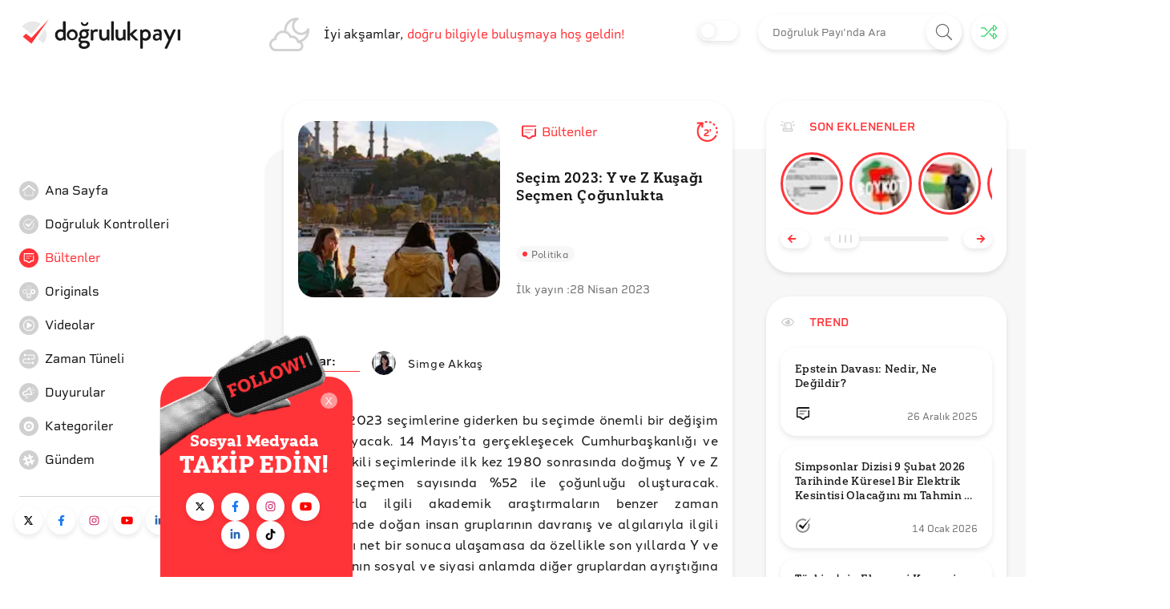

--- FILE ---
content_type: text/html; charset=utf-8
request_url: https://www.dogrulukpayi.com/bulten/14-mayis-secmenlerin-cogu-ilk-kez-y-ve-z-kusagi
body_size: 38000
content:
<!DOCTYPE html><html lang="tr"><head><link rel="stylesheet" data-href="https://fonts.googleapis.com/css2?family=Helvetica:wght@200;400&amp;display=swap"/><link rel="stylesheet" data-href="https://fonts.googleapis.com/css?family=Raleway&amp;display=swap"/><meta name="cache-control" content="public, max-age=600, must-revalidate"/><meta name="robots" content="all"/><link rel="stylesheet" data-href="https://use.typekit.net/pjg1upz.css"/><link rel="stylesheet" data-href="https://use.typekit.net/agl5njn.css"/><link rel="preconnect" href="https://fonts.gstatic.com" crossorigin /><link rel="preconnect" href="https://use.typekit.net" crossorigin /><meta name="viewport" content="width=device-width"/><meta charSet="utf-8"/><title>14 Mayıs: Seçmenlerin Çoğu İlk Kez Y ve Z Kuşağı | Doğruluk Payı</title><meta name="description" content="Türkiye 2023 seçimlerine giderken bu seçimde önemli bir değişim de yaşayacak. 14 Mayıs’ta gerçekleşecek Cumhurbaşkanlığı ve milletvekili seçimlerinde ilk kez 1980 sonrasında doğmuş Y ve Z kuşağı, seçmen sayısında %52 ile çoğunluğu oluşturacak. Kuşaklarla ilgili akademik araştırmaların benzer zaman"/><meta property="og:locale" content="tr_TR"/><meta property="og:type" content="article"/><link rel="canonical" href="https://www.dogrulukpayi.com/bulten/14-mayis-secmenlerin-cogu-ilk-kez-y-ve-z-kusagi"/><meta property="og:url" content="https://www.dogrulukpayi.com/bulten/14-mayis-secmenlerin-cogu-ilk-kez-y-ve-z-kusagi"/><meta property="og:title" content="14 Mayıs: Seçmenlerin Çoğu İlk Kez Y ve Z Kuşağı | Doğruluk Payı"/><meta property="og:description" content="Türkiye 2023 seçimlerine giderken bu seçimde önemli bir değişim de yaşayacak. 14 Mayıs’ta gerçekleşecek Cumhurbaşkanlığı ve milletvekili seçimlerinde ilk kez 1980 sonrasında doğmuş Y ve Z kuşağı, seçmen sayısında %52 ile çoğunluğu oluşturacak. Kuşaklarla ilgili akademik araştırmaların benzer zaman"/><meta property="og:image" content="https://www.dogrulukpayi.com/images/article/14-mayis-secmenlerin-cogu-ilk-kez-y-ve-z-kusagi.jpg"/><meta name="author" content="Simge Akkaş"/><meta name="twitter:card" content="summary_large_image"/><meta name="twitter:site" content="@dogrulukpayicom"/><meta name="twitter:title" content="14 Mayıs: Seçmenlerin Çoğu İlk Kez Y ve Z Kuşağı | Doğruluk Payı"/><meta name="twitter:description" content="Türkiye 2023 seçimlerine giderken bu seçimde önemli bir değişim de yaşayacak. 14 Mayıs’ta gerçekleşecek Cumhurbaşkanlığı ve milletvekili seçimlerinde ilk kez 1980 sonrasında doğmuş Y ve Z kuşağı, seçmen sayısında %52 ile çoğunluğu oluşturacak. Kuşaklarla ilgili akademik araştırmaların benzer zaman"/><meta name="twitter:image" content="https://www.dogrulukpayi.com/images/article/14-mayis-secmenlerin-cogu-ilk-kez-y-ve-z-kusagi.jpg"/><meta name="twitter:url" content="https://www.dogrulukpayi.com/bulten/14-mayis-secmenlerin-cogu-ilk-kez-y-ve-z-kusagi"/><script type="application/ld+json">{"@context":"http://schema.org","@graph":[{"@type":"Organization","logo":{"@type":"ImageObject","url":"https://www.dogrulukpayi.com/build/front-end/img/website_logo@2x.png","width":800,"height":500},"name":"Doğruluk Payı","@id":"#Publisher","address":{"@type":"PostalAddress","addressCountry":"Turkey","addressLocality":"Istanbul"},"description":"Doğruluk Payı'nın videolu analizlerine bu bölümden erişebilirsiniz.","foundingDate":2014,"legalName":"İzlemedeyiz Derneği","sameAs":["https://twitter.com/dogrulukpayicom","https://www.facebook.com/dogrulukpayi/","https://www.instagram.com/dogrulukpayi/","https://www.youtube.com/c/Dogrulukpayicom","https://tr.linkedin.com/company/dogrulukpayi","https://eksisozluk.com/biri/dogrulukpayi"],"url":"https://dogrulukpayi.com"},{"@type":"Article","speakable":{"@type":"SpeakableSpecification","xpath":["/html/head/title","/html/head/meta[@name='description']/@content"]},"thumbnailUrl":"https://www.dogrulukpayi.com/images/article/14-mayis-secmenlerin-cogu-ilk-kez-y-ve-z-kusagi.jpg","image":{"@type":"ImageObject","url":"https://www.dogrulukpayi.com/images/article/14-mayis-secmenlerin-cogu-ilk-kez-y-ve-z-kusagi.jpg","width":1440,"height":1222},"mainEntityOfPage":"https://www.dogrulukpayi.com/bulten/14-mayis-secmenlerin-cogu-ilk-kez-y-ve-z-kusagi","headline":"14 Mayıs: Seçmenlerin Çoğu İlk Kez Y ve Z Kuşağı","description":"Türkiye 2023 seçimlerine giderken bu seçimde önemli bir değişim de yaşayacak. 14 Mayıs’ta gerçekleşecek Cumhurbaşkanlığı ve milletvekili seçimlerinde ilk kez 1980 sonrasında doğmuş Y ve Z kuşağı, seçmen sayısında %52 ile çoğunluğu oluşturacak. Kuşaklarla ilgili akademik araştırmaların benzer zaman","datePublished":"2023-04-28T17:17:55+03:00","dateModified":"2023-05-12T14:58:53+03:00","author":[{"@type":"Person","name":"Simge Akkaş","image":"https://www.dogrulukpayi.com/images/user/simge-akkas-232.jpg","url":"https://www.dogrulukpayi.comhttps://www.dogrulukpayi.com/ekibimiz/simge-akkas"}],"publisher":{"@type":"Organization","logo":{"@type":"ImageObject","url":"https://www.dogrulukpayi.com/build/front-end/img/website_logo@2x.png","width":800,"height":500},"name":"Doğruluk Payı"},"keywords":"Recep Tayyip Erdogan,Kemal Kılıçdaroğlu,seçim2023,2023 Seçimleri,Z Kuşağının Oy Potansiyeli,Y ve Z Kuşağı Seçmen,Seçmen Eğilimleri,Gençler Kime Oy Verecek"},{"@type":"BreadcrumbList","itemListElement":[{"@type":"ListItem","position":1,"name":"Bülten","item":"https://www.dogrulukpayi.com/bultenler"}]}]}</script><meta name="next-head-count" content="19"/><link rel="amphtml" href="/bulten/14-mayis-secmenlerin-cogu-ilk-kez-y-ve-z-kusagi?amp=1"/><link rel="preload" href="/_next/static/css/679eec37fa6b29e20646.css" as="style"/><link rel="stylesheet" href="/_next/static/css/679eec37fa6b29e20646.css" data-n-g=""/><link rel="preload" href="/_next/static/css/dca785fa8e08379df71a.css" as="style"/><link rel="stylesheet" href="/_next/static/css/dca785fa8e08379df71a.css" data-n-p=""/><link rel="preload" href="/_next/static/css/0d5d6dd2813f2fcfbeed.css" as="style"/><link rel="stylesheet" href="/_next/static/css/0d5d6dd2813f2fcfbeed.css"/><noscript data-n-css=""></noscript><script defer="" nomodule="" src="/_next/static/chunks/polyfills-a40ef1678bae11e696dba45124eadd70.js"></script><script defer="" src="/_next/static/chunks/698.ca1281065b808356103a.js"></script><script defer="" src="/_next/static/chunks/292.6da50f09fda4b667a559.js"></script><script defer="" src="/_next/static/chunks/382-b1a46656151a32b57484.js"></script><script defer="" src="/_next/static/chunks/673.4a45b70958fb909469f1.js"></script><script src="/_next/static/chunks/webpack-4165b6ca444c176cb829.js" defer=""></script><script src="/_next/static/chunks/framework-b5d09c9b25f4537c70b3.js" defer=""></script><script src="/_next/static/chunks/main-3f6db5f34692bba980e2.js" defer=""></script><script src="/_next/static/chunks/pages/_app-3f8275d35c06ac3d03d2.js" defer=""></script><script src="/_next/static/chunks/776-af1eb91303c154670714.js" defer=""></script><script src="/_next/static/chunks/17-6fd56ffaf21a9a828ddd.js" defer=""></script><script src="/_next/static/chunks/781-6f5f185ff15703d815bf.js" defer=""></script><script src="/_next/static/chunks/401-130679a87c34962114f6.js" defer=""></script><script src="/_next/static/chunks/579-1c5c7f479a4ddeec7350.js" defer=""></script><script src="/_next/static/chunks/pages/Page/Detail/%5BpageType%5D/%5Bslug%5D-a0c3c1d72352e30edd77.js" defer=""></script><script src="/_next/static/uA3gG84cCGD-rYTx3d539/_buildManifest.js" defer=""></script><script src="/_next/static/uA3gG84cCGD-rYTx3d539/_ssgManifest.js" defer=""></script><style id="__jsx-3937624121">#nprogress{pointer-events:none;}#nprogress .bar{background:#ff3439;position:fixed;z-index:9999;top:0;left:0;width:100%;height:3px;}#nprogress .peg{display:block;position:absolute;right:0px;width:100px;height:100%;box-shadow:0 0 10px #ff3439,0 0 5px #ff3439;opacity:1;-webkit-transform:rotate(3deg) translate(0px,-4px);-ms-transform:rotate(3deg) translate(0px,-4px);-webkit-transform:rotate(3deg) translate(0px,-4px);-ms-transform:rotate(3deg) translate(0px,-4px);transform:rotate(3deg) translate(0px,-4px);}#nprogress .spinner{display:block;position:fixed;z-index:1031;top:15px;right:15px;}#nprogress .spinner-icon{width:18px;height:18px;box-sizing:border-box;border:solid 2px transparent;border-top-color:#ff3439;border-left-color:#ff3439;border-radius:50%;-webkit-animation:nprogresss-spinner 400ms linear infinite;-webkit-animation:nprogress-spinner 400ms linear infinite;animation:nprogress-spinner 400ms linear infinite;}.nprogress-custom-parent{overflow:hidden;position:relative;}.nprogress-custom-parent #nprogress .spinner,.nprogress-custom-parent #nprogress .bar{position:absolute;}@-webkit-keyframes nprogress-spinner{0%{-webkit-transform:rotate(0deg);}100%{-webkit-transform:rotate(360deg);}}@-webkit-keyframes nprogress-spinner{0%{-webkit-transform:rotate(0deg);-ms-transform:rotate(0deg);transform:rotate(0deg);}100%{-webkit-transform:rotate(360deg);-ms-transform:rotate(360deg);transform:rotate(360deg);}}@keyframes nprogress-spinner{0%{-webkit-transform:rotate(0deg);-ms-transform:rotate(0deg);transform:rotate(0deg);}100%{-webkit-transform:rotate(360deg);-ms-transform:rotate(360deg);transform:rotate(360deg);}}</style><style data-href="https://fonts.googleapis.com/css2?family=Helvetica:wght@200;400&display=swap">@font-face{font-family:'Helvetica';font-style:normal;font-weight:400;font-display:swap;src:url(https://fonts.gstatic.com/l/font?kit=JIAxUVNqfH9WuVQQRM4DUw&skey=22efecd2bc0e2cb0&v=v10) format('woff')}@font-face{font-family:'Helvetica';font-style:normal;font-weight:400;font-display:swap;src:url(https://fonts.gstatic.com/l/font?kit=JIAxUVNqfH9WuVQQRM4zUxOnPzMveA&skey=22efecd2bc0e2cb0&v=v10) format('woff2');unicode-range:U+0301,U+0400-045F,U+0490-0491,U+04B0-04B1,U+2116}@font-face{font-family:'Helvetica';font-style:normal;font-weight:400;font-display:swap;src:url(https://fonts.gstatic.com/l/font?kit=JIAxUVNqfH9WuVQQRM4zWROnPzMveA&skey=22efecd2bc0e2cb0&v=v10) format('woff2');unicode-range:U+0100-02BA,U+02BD-02C5,U+02C7-02CC,U+02CE-02D7,U+02DD-02FF,U+0304,U+0308,U+0329,U+1D00-1DBF,U+1E00-1E9F,U+1EF2-1EFF,U+2020,U+20A0-20AB,U+20AD-20C0,U+2113,U+2C60-2C7F,U+A720-A7FF}@font-face{font-family:'Helvetica';font-style:normal;font-weight:400;font-display:swap;src:url(https://fonts.gstatic.com/l/font?kit=JIAxUVNqfH9WuVQQRM4zVxOnPzMveA&skey=22efecd2bc0e2cb0&v=v10) format('woff2');unicode-range:U+0000-00FF,U+0131,U+0152-0153,U+02BB-02BC,U+02C6,U+02DA,U+02DC,U+0304,U+0308,U+0329,U+2000-206F,U+20AC,U+2122,U+2191,U+2193,U+2212,U+2215,U+FEFF,U+FFFD}</style><style data-href="https://fonts.googleapis.com/css?family=Raleway&display=swap">@font-face{font-family:'Raleway';font-style:normal;font-weight:400;font-display:swap;src:url(https://fonts.gstatic.com/s/raleway/v37/1Ptxg8zYS_SKggPN4iEgvnHyvveLxVvaorCIPrc.woff) format('woff')}@font-face{font-family:'Raleway';font-style:normal;font-weight:400;font-display:swap;src:url(https://fonts.gstatic.com/s/raleway/v37/1Ptxg8zYS_SKggPN4iEgvnHyvveLxVvaorCFPrcVIT9d0c-dYA.woff) format('woff');unicode-range:U+0460-052F,U+1C80-1C8A,U+20B4,U+2DE0-2DFF,U+A640-A69F,U+FE2E-FE2F}@font-face{font-family:'Raleway';font-style:normal;font-weight:400;font-display:swap;src:url(https://fonts.gstatic.com/s/raleway/v37/1Ptxg8zYS_SKggPN4iEgvnHyvveLxVvaorCMPrcVIT9d0c-dYA.woff) format('woff');unicode-range:U+0301,U+0400-045F,U+0490-0491,U+04B0-04B1,U+2116}@font-face{font-family:'Raleway';font-style:normal;font-weight:400;font-display:swap;src:url(https://fonts.gstatic.com/s/raleway/v37/1Ptxg8zYS_SKggPN4iEgvnHyvveLxVvaorCHPrcVIT9d0c-dYA.woff) format('woff');unicode-range:U+0102-0103,U+0110-0111,U+0128-0129,U+0168-0169,U+01A0-01A1,U+01AF-01B0,U+0300-0301,U+0303-0304,U+0308-0309,U+0323,U+0329,U+1EA0-1EF9,U+20AB}@font-face{font-family:'Raleway';font-style:normal;font-weight:400;font-display:swap;src:url(https://fonts.gstatic.com/s/raleway/v37/1Ptxg8zYS_SKggPN4iEgvnHyvveLxVvaorCGPrcVIT9d0c-dYA.woff) format('woff');unicode-range:U+0100-02BA,U+02BD-02C5,U+02C7-02CC,U+02CE-02D7,U+02DD-02FF,U+0304,U+0308,U+0329,U+1D00-1DBF,U+1E00-1E9F,U+1EF2-1EFF,U+2020,U+20A0-20AB,U+20AD-20C0,U+2113,U+2C60-2C7F,U+A720-A7FF}@font-face{font-family:'Raleway';font-style:normal;font-weight:400;font-display:swap;src:url(https://fonts.gstatic.com/s/raleway/v37/1Ptxg8zYS_SKggPN4iEgvnHyvveLxVvaorCIPrcVIT9d0c8.woff) format('woff');unicode-range:U+0000-00FF,U+0131,U+0152-0153,U+02BB-02BC,U+02C6,U+02DA,U+02DC,U+0304,U+0308,U+0329,U+2000-206F,U+20AC,U+2122,U+2191,U+2193,U+2212,U+2215,U+FEFF,U+FFFD}</style><style data-href="https://use.typekit.net/pjg1upz.css">@import url("https://p.typekit.net/p.css?s=1&k=pjg1upz&ht=tk&f=32157.32158.32159.32160.32161.32162.32163.32164.32165.32166.32167.32168.37321.37322.37324.38653.38654.38722.38723.38784.38785.38844.38845.38898.38899.38952.38953.38998.38999&a=91592119&app=typekit&e=css");@font-face{font-family:"halcom";src:url("https://use.typekit.net/af/867dff/00000000000000007735b03d/30/l?primer=f592e0a4b9356877842506ce344308576437e4f677d7c9b78ca2162e6cad991a&fvd=n4&v=3") format("woff2"),url("https://use.typekit.net/af/867dff/00000000000000007735b03d/30/d?primer=f592e0a4b9356877842506ce344308576437e4f677d7c9b78ca2162e6cad991a&fvd=n4&v=3") format("woff"),url("https://use.typekit.net/af/867dff/00000000000000007735b03d/30/a?primer=f592e0a4b9356877842506ce344308576437e4f677d7c9b78ca2162e6cad991a&fvd=n4&v=3") format("opentype");font-display:auto;font-style:normal;font-weight:400;font-stretch:normal}@font-face{font-family:"halcom";src:url("https://use.typekit.net/af/51da55/00000000000000007735b042/30/l?primer=f592e0a4b9356877842506ce344308576437e4f677d7c9b78ca2162e6cad991a&fvd=i3&v=3") format("woff2"),url("https://use.typekit.net/af/51da55/00000000000000007735b042/30/d?primer=f592e0a4b9356877842506ce344308576437e4f677d7c9b78ca2162e6cad991a&fvd=i3&v=3") format("woff"),url("https://use.typekit.net/af/51da55/00000000000000007735b042/30/a?primer=f592e0a4b9356877842506ce344308576437e4f677d7c9b78ca2162e6cad991a&fvd=i3&v=3") format("opentype");font-display:auto;font-style:italic;font-weight:300;font-stretch:normal}@font-face{font-family:"halcom";src:url("https://use.typekit.net/af/414b67/00000000000000007735b046/30/l?primer=f592e0a4b9356877842506ce344308576437e4f677d7c9b78ca2162e6cad991a&fvd=i4&v=3") format("woff2"),url("https://use.typekit.net/af/414b67/00000000000000007735b046/30/d?primer=f592e0a4b9356877842506ce344308576437e4f677d7c9b78ca2162e6cad991a&fvd=i4&v=3") format("woff"),url("https://use.typekit.net/af/414b67/00000000000000007735b046/30/a?primer=f592e0a4b9356877842506ce344308576437e4f677d7c9b78ca2162e6cad991a&fvd=i4&v=3") format("opentype");font-display:auto;font-style:italic;font-weight:400;font-stretch:normal}@font-face{font-family:"halcom";src:url("https://use.typekit.net/af/f74592/00000000000000007735b04a/30/l?primer=f592e0a4b9356877842506ce344308576437e4f677d7c9b78ca2162e6cad991a&fvd=n3&v=3") format("woff2"),url("https://use.typekit.net/af/f74592/00000000000000007735b04a/30/d?primer=f592e0a4b9356877842506ce344308576437e4f677d7c9b78ca2162e6cad991a&fvd=n3&v=3") format("woff"),url("https://use.typekit.net/af/f74592/00000000000000007735b04a/30/a?primer=f592e0a4b9356877842506ce344308576437e4f677d7c9b78ca2162e6cad991a&fvd=n3&v=3") format("opentype");font-display:auto;font-style:normal;font-weight:300;font-stretch:normal}@font-face{font-family:"halcom";src:url("https://use.typekit.net/af/89938a/00000000000000007735b04e/30/l?primer=f592e0a4b9356877842506ce344308576437e4f677d7c9b78ca2162e6cad991a&fvd=n5&v=3") format("woff2"),url("https://use.typekit.net/af/89938a/00000000000000007735b04e/30/d?primer=f592e0a4b9356877842506ce344308576437e4f677d7c9b78ca2162e6cad991a&fvd=n5&v=3") format("woff"),url("https://use.typekit.net/af/89938a/00000000000000007735b04e/30/a?primer=f592e0a4b9356877842506ce344308576437e4f677d7c9b78ca2162e6cad991a&fvd=n5&v=3") format("opentype");font-display:auto;font-style:normal;font-weight:500;font-stretch:normal}@font-face{font-family:"halcom";src:url("https://use.typekit.net/af/b3d7c5/00000000000000007735b052/30/l?primer=f592e0a4b9356877842506ce344308576437e4f677d7c9b78ca2162e6cad991a&fvd=i5&v=3") format("woff2"),url("https://use.typekit.net/af/b3d7c5/00000000000000007735b052/30/d?primer=f592e0a4b9356877842506ce344308576437e4f677d7c9b78ca2162e6cad991a&fvd=i5&v=3") format("woff"),url("https://use.typekit.net/af/b3d7c5/00000000000000007735b052/30/a?primer=f592e0a4b9356877842506ce344308576437e4f677d7c9b78ca2162e6cad991a&fvd=i5&v=3") format("opentype");font-display:auto;font-style:italic;font-weight:500;font-stretch:normal}@font-face{font-family:"halcom";src:url("https://use.typekit.net/af/bb4545/00000000000000007735b056/30/l?primer=f592e0a4b9356877842506ce344308576437e4f677d7c9b78ca2162e6cad991a&fvd=i7&v=3") format("woff2"),url("https://use.typekit.net/af/bb4545/00000000000000007735b056/30/d?primer=f592e0a4b9356877842506ce344308576437e4f677d7c9b78ca2162e6cad991a&fvd=i7&v=3") format("woff"),url("https://use.typekit.net/af/bb4545/00000000000000007735b056/30/a?primer=f592e0a4b9356877842506ce344308576437e4f677d7c9b78ca2162e6cad991a&fvd=i7&v=3") format("opentype");font-display:auto;font-style:italic;font-weight:700;font-stretch:normal}@font-face{font-family:"halcom";src:url("https://use.typekit.net/af/a8369e/00000000000000007735b05a/30/l?primer=f592e0a4b9356877842506ce344308576437e4f677d7c9b78ca2162e6cad991a&fvd=n7&v=3") format("woff2"),url("https://use.typekit.net/af/a8369e/00000000000000007735b05a/30/d?primer=f592e0a4b9356877842506ce344308576437e4f677d7c9b78ca2162e6cad991a&fvd=n7&v=3") format("woff"),url("https://use.typekit.net/af/a8369e/00000000000000007735b05a/30/a?primer=f592e0a4b9356877842506ce344308576437e4f677d7c9b78ca2162e6cad991a&fvd=n7&v=3") format("opentype");font-display:auto;font-style:normal;font-weight:700;font-stretch:normal}@font-face{font-family:"halcom";src:url("https://use.typekit.net/af/c7b59b/00000000000000007735b05d/30/l?primer=f592e0a4b9356877842506ce344308576437e4f677d7c9b78ca2162e6cad991a&fvd=i8&v=3") format("woff2"),url("https://use.typekit.net/af/c7b59b/00000000000000007735b05d/30/d?primer=f592e0a4b9356877842506ce344308576437e4f677d7c9b78ca2162e6cad991a&fvd=i8&v=3") format("woff"),url("https://use.typekit.net/af/c7b59b/00000000000000007735b05d/30/a?primer=f592e0a4b9356877842506ce344308576437e4f677d7c9b78ca2162e6cad991a&fvd=i8&v=3") format("opentype");font-display:auto;font-style:italic;font-weight:800;font-stretch:normal}@font-face{font-family:"halcom";src:url("https://use.typekit.net/af/2282d3/00000000000000007735b05f/30/l?primer=f592e0a4b9356877842506ce344308576437e4f677d7c9b78ca2162e6cad991a&fvd=n8&v=3") format("woff2"),url("https://use.typekit.net/af/2282d3/00000000000000007735b05f/30/d?primer=f592e0a4b9356877842506ce344308576437e4f677d7c9b78ca2162e6cad991a&fvd=n8&v=3") format("woff"),url("https://use.typekit.net/af/2282d3/00000000000000007735b05f/30/a?primer=f592e0a4b9356877842506ce344308576437e4f677d7c9b78ca2162e6cad991a&fvd=n8&v=3") format("opentype");font-display:auto;font-style:normal;font-weight:800;font-stretch:normal}@font-face{font-family:"halcom";src:url("https://use.typekit.net/af/211342/00000000000000007735b061/30/l?primer=f592e0a4b9356877842506ce344308576437e4f677d7c9b78ca2162e6cad991a&fvd=n9&v=3") format("woff2"),url("https://use.typekit.net/af/211342/00000000000000007735b061/30/d?primer=f592e0a4b9356877842506ce344308576437e4f677d7c9b78ca2162e6cad991a&fvd=n9&v=3") format("woff"),url("https://use.typekit.net/af/211342/00000000000000007735b061/30/a?primer=f592e0a4b9356877842506ce344308576437e4f677d7c9b78ca2162e6cad991a&fvd=n9&v=3") format("opentype");font-display:auto;font-style:normal;font-weight:900;font-stretch:normal}@font-face{font-family:"halcom";src:url("https://use.typekit.net/af/440d6c/00000000000000007735b063/30/l?primer=f592e0a4b9356877842506ce344308576437e4f677d7c9b78ca2162e6cad991a&fvd=i9&v=3") format("woff2"),url("https://use.typekit.net/af/440d6c/00000000000000007735b063/30/d?primer=f592e0a4b9356877842506ce344308576437e4f677d7c9b78ca2162e6cad991a&fvd=i9&v=3") format("woff"),url("https://use.typekit.net/af/440d6c/00000000000000007735b063/30/a?primer=f592e0a4b9356877842506ce344308576437e4f677d7c9b78ca2162e6cad991a&fvd=i9&v=3") format("opentype");font-display:auto;font-style:italic;font-weight:900;font-stretch:normal}@font-face{font-family:"rigid-square";src:url("https://use.typekit.net/af/435145/00000000000000007735c428/30/l?primer=f592e0a4b9356877842506ce344308576437e4f677d7c9b78ca2162e6cad991a&fvd=n4&v=3") format("woff2"),url("https://use.typekit.net/af/435145/00000000000000007735c428/30/d?primer=f592e0a4b9356877842506ce344308576437e4f677d7c9b78ca2162e6cad991a&fvd=n4&v=3") format("woff"),url("https://use.typekit.net/af/435145/00000000000000007735c428/30/a?primer=f592e0a4b9356877842506ce344308576437e4f677d7c9b78ca2162e6cad991a&fvd=n4&v=3") format("opentype");font-display:auto;font-style:normal;font-weight:400;font-stretch:normal}@font-face{font-family:"rigid-square";src:url("https://use.typekit.net/af/6727e5/00000000000000007735c42c/30/l?primer=f592e0a4b9356877842506ce344308576437e4f677d7c9b78ca2162e6cad991a&fvd=n6&v=3") format("woff2"),url("https://use.typekit.net/af/6727e5/00000000000000007735c42c/30/d?primer=f592e0a4b9356877842506ce344308576437e4f677d7c9b78ca2162e6cad991a&fvd=n6&v=3") format("woff"),url("https://use.typekit.net/af/6727e5/00000000000000007735c42c/30/a?primer=f592e0a4b9356877842506ce344308576437e4f677d7c9b78ca2162e6cad991a&fvd=n6&v=3") format("opentype");font-display:auto;font-style:normal;font-weight:600;font-stretch:normal}@font-face{font-family:"rigid-square";src:url("https://use.typekit.net/af/bb5c38/00000000000000007735c433/30/l?primer=f592e0a4b9356877842506ce344308576437e4f677d7c9b78ca2162e6cad991a&fvd=n7&v=3") format("woff2"),url("https://use.typekit.net/af/bb5c38/00000000000000007735c433/30/d?primer=f592e0a4b9356877842506ce344308576437e4f677d7c9b78ca2162e6cad991a&fvd=n7&v=3") format("woff"),url("https://use.typekit.net/af/bb5c38/00000000000000007735c433/30/a?primer=f592e0a4b9356877842506ce344308576437e4f677d7c9b78ca2162e6cad991a&fvd=n7&v=3") format("opentype");font-display:auto;font-style:normal;font-weight:700;font-stretch:normal}@font-face{font-family:"yorkten-slab-normal";src:url("https://use.typekit.net/af/b7e35e/00000000000000007735bd3d/30/l?primer=f592e0a4b9356877842506ce344308576437e4f677d7c9b78ca2162e6cad991a&fvd=n3&v=3") format("woff2"),url("https://use.typekit.net/af/b7e35e/00000000000000007735bd3d/30/d?primer=f592e0a4b9356877842506ce344308576437e4f677d7c9b78ca2162e6cad991a&fvd=n3&v=3") format("woff"),url("https://use.typekit.net/af/b7e35e/00000000000000007735bd3d/30/a?primer=f592e0a4b9356877842506ce344308576437e4f677d7c9b78ca2162e6cad991a&fvd=n3&v=3") format("opentype");font-display:auto;font-style:normal;font-weight:300;font-stretch:normal}@font-face{font-family:"yorkten-slab-normal";src:url("https://use.typekit.net/af/d1b2b6/00000000000000007735bd40/30/l?primer=f592e0a4b9356877842506ce344308576437e4f677d7c9b78ca2162e6cad991a&fvd=i3&v=3") format("woff2"),url("https://use.typekit.net/af/d1b2b6/00000000000000007735bd40/30/d?primer=f592e0a4b9356877842506ce344308576437e4f677d7c9b78ca2162e6cad991a&fvd=i3&v=3") format("woff"),url("https://use.typekit.net/af/d1b2b6/00000000000000007735bd40/30/a?primer=f592e0a4b9356877842506ce344308576437e4f677d7c9b78ca2162e6cad991a&fvd=i3&v=3") format("opentype");font-display:auto;font-style:italic;font-weight:300;font-stretch:normal}@font-face{font-family:"yorkten-slab-normal";src:url("https://use.typekit.net/af/9b3784/00000000000000007735bd42/30/l?primer=f592e0a4b9356877842506ce344308576437e4f677d7c9b78ca2162e6cad991a&fvd=n4&v=3") format("woff2"),url("https://use.typekit.net/af/9b3784/00000000000000007735bd42/30/d?primer=f592e0a4b9356877842506ce344308576437e4f677d7c9b78ca2162e6cad991a&fvd=n4&v=3") format("woff"),url("https://use.typekit.net/af/9b3784/00000000000000007735bd42/30/a?primer=f592e0a4b9356877842506ce344308576437e4f677d7c9b78ca2162e6cad991a&fvd=n4&v=3") format("opentype");font-display:auto;font-style:normal;font-weight:400;font-stretch:normal}@font-face{font-family:"yorkten-slab-normal";src:url("https://use.typekit.net/af/8c2f3e/00000000000000007735bd45/30/l?primer=f592e0a4b9356877842506ce344308576437e4f677d7c9b78ca2162e6cad991a&fvd=i4&v=3") format("woff2"),url("https://use.typekit.net/af/8c2f3e/00000000000000007735bd45/30/d?primer=f592e0a4b9356877842506ce344308576437e4f677d7c9b78ca2162e6cad991a&fvd=i4&v=3") format("woff"),url("https://use.typekit.net/af/8c2f3e/00000000000000007735bd45/30/a?primer=f592e0a4b9356877842506ce344308576437e4f677d7c9b78ca2162e6cad991a&fvd=i4&v=3") format("opentype");font-display:auto;font-style:italic;font-weight:400;font-stretch:normal}@font-face{font-family:"yorkten-slab-normal";src:url("https://use.typekit.net/af/09a118/00000000000000007735bd48/30/l?primer=f592e0a4b9356877842506ce344308576437e4f677d7c9b78ca2162e6cad991a&fvd=n5&v=3") format("woff2"),url("https://use.typekit.net/af/09a118/00000000000000007735bd48/30/d?primer=f592e0a4b9356877842506ce344308576437e4f677d7c9b78ca2162e6cad991a&fvd=n5&v=3") format("woff"),url("https://use.typekit.net/af/09a118/00000000000000007735bd48/30/a?primer=f592e0a4b9356877842506ce344308576437e4f677d7c9b78ca2162e6cad991a&fvd=n5&v=3") format("opentype");font-display:auto;font-style:normal;font-weight:500;font-stretch:normal}@font-face{font-family:"yorkten-slab-normal";src:url("https://use.typekit.net/af/fcc3ec/00000000000000007735bd4b/30/l?primer=f592e0a4b9356877842506ce344308576437e4f677d7c9b78ca2162e6cad991a&fvd=i5&v=3") format("woff2"),url("https://use.typekit.net/af/fcc3ec/00000000000000007735bd4b/30/d?primer=f592e0a4b9356877842506ce344308576437e4f677d7c9b78ca2162e6cad991a&fvd=i5&v=3") format("woff"),url("https://use.typekit.net/af/fcc3ec/00000000000000007735bd4b/30/a?primer=f592e0a4b9356877842506ce344308576437e4f677d7c9b78ca2162e6cad991a&fvd=i5&v=3") format("opentype");font-display:auto;font-style:italic;font-weight:500;font-stretch:normal}@font-face{font-family:"yorkten-slab-normal";src:url("https://use.typekit.net/af/87c529/00000000000000007735bd4e/30/l?primer=f592e0a4b9356877842506ce344308576437e4f677d7c9b78ca2162e6cad991a&fvd=n6&v=3") format("woff2"),url("https://use.typekit.net/af/87c529/00000000000000007735bd4e/30/d?primer=f592e0a4b9356877842506ce344308576437e4f677d7c9b78ca2162e6cad991a&fvd=n6&v=3") format("woff"),url("https://use.typekit.net/af/87c529/00000000000000007735bd4e/30/a?primer=f592e0a4b9356877842506ce344308576437e4f677d7c9b78ca2162e6cad991a&fvd=n6&v=3") format("opentype");font-display:auto;font-style:normal;font-weight:600;font-stretch:normal}@font-face{font-family:"yorkten-slab-normal";src:url("https://use.typekit.net/af/b4b599/00000000000000007735bd51/30/l?primer=f592e0a4b9356877842506ce344308576437e4f677d7c9b78ca2162e6cad991a&fvd=i6&v=3") format("woff2"),url("https://use.typekit.net/af/b4b599/00000000000000007735bd51/30/d?primer=f592e0a4b9356877842506ce344308576437e4f677d7c9b78ca2162e6cad991a&fvd=i6&v=3") format("woff"),url("https://use.typekit.net/af/b4b599/00000000000000007735bd51/30/a?primer=f592e0a4b9356877842506ce344308576437e4f677d7c9b78ca2162e6cad991a&fvd=i6&v=3") format("opentype");font-display:auto;font-style:italic;font-weight:600;font-stretch:normal}@font-face{font-family:"yorkten-slab-normal";src:url("https://use.typekit.net/af/bc8dce/00000000000000007735bd54/30/l?primer=f592e0a4b9356877842506ce344308576437e4f677d7c9b78ca2162e6cad991a&fvd=n7&v=3") format("woff2"),url("https://use.typekit.net/af/bc8dce/00000000000000007735bd54/30/d?primer=f592e0a4b9356877842506ce344308576437e4f677d7c9b78ca2162e6cad991a&fvd=n7&v=3") format("woff"),url("https://use.typekit.net/af/bc8dce/00000000000000007735bd54/30/a?primer=f592e0a4b9356877842506ce344308576437e4f677d7c9b78ca2162e6cad991a&fvd=n7&v=3") format("opentype");font-display:auto;font-style:normal;font-weight:700;font-stretch:normal}@font-face{font-family:"yorkten-slab-normal";src:url("https://use.typekit.net/af/2ae4d5/00000000000000007735bd57/30/l?primer=f592e0a4b9356877842506ce344308576437e4f677d7c9b78ca2162e6cad991a&fvd=i7&v=3") format("woff2"),url("https://use.typekit.net/af/2ae4d5/00000000000000007735bd57/30/d?primer=f592e0a4b9356877842506ce344308576437e4f677d7c9b78ca2162e6cad991a&fvd=i7&v=3") format("woff"),url("https://use.typekit.net/af/2ae4d5/00000000000000007735bd57/30/a?primer=f592e0a4b9356877842506ce344308576437e4f677d7c9b78ca2162e6cad991a&fvd=i7&v=3") format("opentype");font-display:auto;font-style:italic;font-weight:700;font-stretch:normal}@font-face{font-family:"yorkten-slab-normal";src:url("https://use.typekit.net/af/631308/00000000000000007735bd5a/30/l?primer=f592e0a4b9356877842506ce344308576437e4f677d7c9b78ca2162e6cad991a&fvd=n8&v=3") format("woff2"),url("https://use.typekit.net/af/631308/00000000000000007735bd5a/30/d?primer=f592e0a4b9356877842506ce344308576437e4f677d7c9b78ca2162e6cad991a&fvd=n8&v=3") format("woff"),url("https://use.typekit.net/af/631308/00000000000000007735bd5a/30/a?primer=f592e0a4b9356877842506ce344308576437e4f677d7c9b78ca2162e6cad991a&fvd=n8&v=3") format("opentype");font-display:auto;font-style:normal;font-weight:800;font-stretch:normal}@font-face{font-family:"yorkten-slab-normal";src:url("https://use.typekit.net/af/709a07/00000000000000007735bd5d/30/l?primer=f592e0a4b9356877842506ce344308576437e4f677d7c9b78ca2162e6cad991a&fvd=i8&v=3") format("woff2"),url("https://use.typekit.net/af/709a07/00000000000000007735bd5d/30/d?primer=f592e0a4b9356877842506ce344308576437e4f677d7c9b78ca2162e6cad991a&fvd=i8&v=3") format("woff"),url("https://use.typekit.net/af/709a07/00000000000000007735bd5d/30/a?primer=f592e0a4b9356877842506ce344308576437e4f677d7c9b78ca2162e6cad991a&fvd=i8&v=3") format("opentype");font-display:auto;font-style:italic;font-weight:800;font-stretch:normal}@font-face{font-family:"yorkten-slab-normal";src:url("https://use.typekit.net/af/1600bb/00000000000000007735bd60/30/l?primer=f592e0a4b9356877842506ce344308576437e4f677d7c9b78ca2162e6cad991a&fvd=n9&v=3") format("woff2"),url("https://use.typekit.net/af/1600bb/00000000000000007735bd60/30/d?primer=f592e0a4b9356877842506ce344308576437e4f677d7c9b78ca2162e6cad991a&fvd=n9&v=3") format("woff"),url("https://use.typekit.net/af/1600bb/00000000000000007735bd60/30/a?primer=f592e0a4b9356877842506ce344308576437e4f677d7c9b78ca2162e6cad991a&fvd=n9&v=3") format("opentype");font-display:auto;font-style:normal;font-weight:900;font-stretch:normal}@font-face{font-family:"yorkten-slab-normal";src:url("https://use.typekit.net/af/721561/00000000000000007735bd63/30/l?primer=f592e0a4b9356877842506ce344308576437e4f677d7c9b78ca2162e6cad991a&fvd=i9&v=3") format("woff2"),url("https://use.typekit.net/af/721561/00000000000000007735bd63/30/d?primer=f592e0a4b9356877842506ce344308576437e4f677d7c9b78ca2162e6cad991a&fvd=i9&v=3") format("woff"),url("https://use.typekit.net/af/721561/00000000000000007735bd63/30/a?primer=f592e0a4b9356877842506ce344308576437e4f677d7c9b78ca2162e6cad991a&fvd=i9&v=3") format("opentype");font-display:auto;font-style:italic;font-weight:900;font-stretch:normal}.tk-halcom{font-family:"halcom",sans-serif}.tk-rigid-square{font-family:"rigid-square",sans-serif}.tk-yorkten-slab-normal{font-family:"yorkten-slab-normal",sans-serif}</style><style data-href="https://use.typekit.net/agl5njn.css">@import url("https://p.typekit.net/p.css?s=1&k=agl5njn&ht=tk&f=37319.37320.37321.37322.37324.37325.37326&a=87908673&app=typekit&e=css");@font-face{font-family:"rigid-square";src:url("https://use.typekit.net/af/efb4b1/00000000000000007735c420/30/l?subset_id=2&fvd=n3&v=3") format("woff2"),url("https://use.typekit.net/af/efb4b1/00000000000000007735c420/30/d?subset_id=2&fvd=n3&v=3") format("woff"),url("https://use.typekit.net/af/efb4b1/00000000000000007735c420/30/a?subset_id=2&fvd=n3&v=3") format("opentype");font-display:auto;font-style:normal;font-weight:300;font-stretch:normal}@font-face{font-family:"rigid-square";src:url("https://use.typekit.net/af/df3faa/00000000000000007735c424/30/l?primer=7cdcb44be4a7db8877ffa5c0007b8dd865b3bbc383831fe2ea177f62257a9191&fvd=i4&v=3") format("woff2"),url("https://use.typekit.net/af/df3faa/00000000000000007735c424/30/d?primer=7cdcb44be4a7db8877ffa5c0007b8dd865b3bbc383831fe2ea177f62257a9191&fvd=i4&v=3") format("woff"),url("https://use.typekit.net/af/df3faa/00000000000000007735c424/30/a?primer=7cdcb44be4a7db8877ffa5c0007b8dd865b3bbc383831fe2ea177f62257a9191&fvd=i4&v=3") format("opentype");font-display:auto;font-style:italic;font-weight:400;font-stretch:normal}@font-face{font-family:"rigid-square";src:url("https://use.typekit.net/af/435145/00000000000000007735c428/30/l?primer=7cdcb44be4a7db8877ffa5c0007b8dd865b3bbc383831fe2ea177f62257a9191&fvd=n4&v=3") format("woff2"),url("https://use.typekit.net/af/435145/00000000000000007735c428/30/d?primer=7cdcb44be4a7db8877ffa5c0007b8dd865b3bbc383831fe2ea177f62257a9191&fvd=n4&v=3") format("woff"),url("https://use.typekit.net/af/435145/00000000000000007735c428/30/a?primer=7cdcb44be4a7db8877ffa5c0007b8dd865b3bbc383831fe2ea177f62257a9191&fvd=n4&v=3") format("opentype");font-display:auto;font-style:normal;font-weight:400;font-stretch:normal}@font-face{font-family:"rigid-square";src:url("https://use.typekit.net/af/6727e5/00000000000000007735c42c/30/l?subset_id=2&fvd=n6&v=3") format("woff2"),url("https://use.typekit.net/af/6727e5/00000000000000007735c42c/30/d?subset_id=2&fvd=n6&v=3") format("woff"),url("https://use.typekit.net/af/6727e5/00000000000000007735c42c/30/a?subset_id=2&fvd=n6&v=3") format("opentype");font-display:auto;font-style:normal;font-weight:600;font-stretch:normal}@font-face{font-family:"rigid-square";src:url("https://use.typekit.net/af/bb5c38/00000000000000007735c433/30/l?primer=7cdcb44be4a7db8877ffa5c0007b8dd865b3bbc383831fe2ea177f62257a9191&fvd=n7&v=3") format("woff2"),url("https://use.typekit.net/af/bb5c38/00000000000000007735c433/30/d?primer=7cdcb44be4a7db8877ffa5c0007b8dd865b3bbc383831fe2ea177f62257a9191&fvd=n7&v=3") format("woff"),url("https://use.typekit.net/af/bb5c38/00000000000000007735c433/30/a?primer=7cdcb44be4a7db8877ffa5c0007b8dd865b3bbc383831fe2ea177f62257a9191&fvd=n7&v=3") format("opentype");font-display:auto;font-style:normal;font-weight:700;font-stretch:normal}@font-face{font-family:"rigid-square";src:url("https://use.typekit.net/af/6ff639/00000000000000007735c436/30/l?primer=7cdcb44be4a7db8877ffa5c0007b8dd865b3bbc383831fe2ea177f62257a9191&fvd=i7&v=3") format("woff2"),url("https://use.typekit.net/af/6ff639/00000000000000007735c436/30/d?primer=7cdcb44be4a7db8877ffa5c0007b8dd865b3bbc383831fe2ea177f62257a9191&fvd=i7&v=3") format("woff"),url("https://use.typekit.net/af/6ff639/00000000000000007735c436/30/a?primer=7cdcb44be4a7db8877ffa5c0007b8dd865b3bbc383831fe2ea177f62257a9191&fvd=i7&v=3") format("opentype");font-display:auto;font-style:italic;font-weight:700;font-stretch:normal}@font-face{font-family:"rigid-square";src:url("https://use.typekit.net/af/859534/00000000000000007735c438/30/l?subset_id=2&fvd=n8&v=3") format("woff2"),url("https://use.typekit.net/af/859534/00000000000000007735c438/30/d?subset_id=2&fvd=n8&v=3") format("woff"),url("https://use.typekit.net/af/859534/00000000000000007735c438/30/a?subset_id=2&fvd=n8&v=3") format("opentype");font-display:auto;font-style:normal;font-weight:800;font-stretch:normal}.tk-rigid-square{font-family:"rigid-square",sans-serif}</style></head><body><noscript><iframe src="https://www.googletagmanager.com/ns.html?id=G-H89NV0ZF18" height="0" width="0" style="display:none;visibility:hidden"></iframe></noscript><div id="__next"></div><script id="__NEXT_DATA__" type="application/json">{"props":{"pageProps":{"content":{"id":5928,"slug":"14-mayis-secmenlerin-cogu-ilk-kez-y-ve-z-kusagi","title":"Seçim 2023: Y ve Z Kuşağı Seçmen Çoğunlukta","seo":{"title":"14 Mayıs: Seçmenlerin Çoğu İlk Kez Y ve Z Kuşağı","description":"Türkiye 2023 seçimlerine giderken bu seçimde önemli bir değişim de yaşayacak. 14 Mayıs’ta gerçekleşecek Cumhurbaşkanlığı ve milletvekili seçimlerinde ilk kez 1980 sonrasında doğmuş Y ve Z kuşağı, seçmen sayısında %52 ile çoğunluğu oluşturacak. Kuşaklarla ilgili akademik araştırmaların benzer zaman","thumb":{"src":"https://www.dogrulukpayi.com/images/article/14-mayis-secmenlerin-cogu-ilk-kez-y-ve-z-kusagi.jpg","width":1440,"height":1222},"structuredData":[{"@context":"http://schema.org","@graph":[{"@type":"Organization","logo":{"@type":"ImageObject","url":"https://www.dogrulukpayi.com/build/front-end/img/website_logo@2x.png","width":800,"height":500},"name":"Doğruluk Payı","@id":"#Publisher","address":{"@type":"PostalAddress","addressCountry":"Turkey","addressLocality":"Istanbul"},"description":"Doğruluk Payı'nın videolu analizlerine bu bölümden erişebilirsiniz.","foundingDate":2014,"legalName":"İzlemedeyiz Derneği","sameAs":["https://twitter.com/dogrulukpayicom","https://www.facebook.com/dogrulukpayi/","https://www.instagram.com/dogrulukpayi/","https://www.youtube.com/c/Dogrulukpayicom","https://tr.linkedin.com/company/dogrulukpayi","https://eksisozluk.com/biri/dogrulukpayi"],"url":"https://dogrulukpayi.com"},{"@type":"Article","speakable":{"@type":"SpeakableSpecification","xpath":["/html/head/title","/html/head/meta[@name='description']/@content"]},"thumbnailUrl":"https://www.dogrulukpayi.com/images/article/14-mayis-secmenlerin-cogu-ilk-kez-y-ve-z-kusagi.jpg","image":{"@type":"ImageObject","url":"https://www.dogrulukpayi.com/images/article/14-mayis-secmenlerin-cogu-ilk-kez-y-ve-z-kusagi.jpg","width":1440,"height":1222},"mainEntityOfPage":"https://www.dogrulukpayi.com/bulten/14-mayis-secmenlerin-cogu-ilk-kez-y-ve-z-kusagi","headline":"14 Mayıs: Seçmenlerin Çoğu İlk Kez Y ve Z Kuşağı","description":"Türkiye 2023 seçimlerine giderken bu seçimde önemli bir değişim de yaşayacak. 14 Mayıs’ta gerçekleşecek Cumhurbaşkanlığı ve milletvekili seçimlerinde ilk kez 1980 sonrasında doğmuş Y ve Z kuşağı, seçmen sayısında %52 ile çoğunluğu oluşturacak. Kuşaklarla ilgili akademik araştırmaların benzer zaman","datePublished":"2023-04-28T17:17:55+03:00","dateModified":"2023-05-12T14:58:53+03:00","author":[{"@type":"Person","name":"Simge Akkaş","image":"https://www.dogrulukpayi.com/images/user/simge-akkas-232.jpg","url":"https://www.dogrulukpayi.comhttps://www.dogrulukpayi.com/ekibimiz/simge-akkas"}],"publisher":{"@type":"Organization","logo":{"@type":"ImageObject","url":"https://www.dogrulukpayi.com/build/front-end/img/website_logo@2x.png","width":800,"height":500},"name":"Doğruluk Payı"},"keywords":"Recep Tayyip Erdogan,Kemal Kılıçdaroğlu,seçim2023,2023 Seçimleri,Z Kuşağının Oy Potansiyeli,Y ve Z Kuşağı Seçmen,Seçmen Eğilimleri,Gençler Kime Oy Verecek"},{"@type":"BreadcrumbList","itemListElement":[{"@type":"ListItem","position":1,"name":"Bülten","item":"https://www.dogrulukpayi.com/bultenler"}]}]}]},"duration":2,"contentBlocks":{"time":1683892733614,"blocks":[{"id":"gwrFdYQhCF","data":{"text":"Türkiye 2023 seçimlerine giderken bu seçimde önemli bir değişim de yaşayacak. 14 Mayıs’ta gerçekleşecek Cumhurbaşkanlığı ve milletvekili seçimlerinde ilk kez 1980 sonrasında doğmuş Y ve Z kuşağı, seçmen sayısında %52 ile çoğunluğu oluşturacak. Kuşaklarla ilgili akademik araştırmaların benzer zaman dilimlerinde doğan insan gruplarının davranış ve algılarıyla ilgili bulguları net bir sonuca ulaşamasa da özellikle son yıllarda Y ve Z kuşağının sosyal ve siyasi anlamda diğer gruplardan ayrıştığına yönelik tartışmalar gündemden düşmüyor. Türkiye’de son iki seçimde oy kullanmaya başlayan Z\u0026nbsp; Kuşağı’nın siyasi tercihleri de ana akım medyada sürekli yer alıyor.\u0026nbsp;"},"type":"paragraph"},{"id":"qOAS7cFpvr","data":{"text":"Türkiye’de Y ve Z Kuşağı üzerine yapılan anket ve araştırmalar, bu kuşaklarının ekonominin seyrinden en olumsuz etkilenen nesiller olduğunu, Türkiye’nin en büyük problemini ekonomi olarak gördüklerini, fırsatları olsa çoğunun Türkiye’den gitmek istediğini ve kararsız seçmenlerin büyük bir kısmının bu kuşaktan olduğunu gösteriyor. Bulgular bu yönde olunca da 2023 seçimlerinde bu kuşakların siyasi tercihleri sonuçları etkileyecek önemde olacak.\u0026nbsp;"},"type":"paragraph"},{"id":"dAAZs7VGhB","data":{"text":"Y ve Z Kuşağı Seçmenler İlk Kez Çoğunlukta","level":2},"type":"header"},{"id":"308JLLWb6F","data":{"text":"YSK, 17 Nisan’da en güncel seçmen istatistiklerini açıkladı. Buna göre yurt içi ve yurt dışı toplam seçmen sayısı 64.191.285. İlk kez oy kullanacak seçmenlerin sayısı 4.904.672. Cumhurbaşkanlığı seçimi ikinci tura kalırsa bu sayıya 47.523 kişi daha ekleniyor.\u0026nbsp;"},"type":"paragraph"},{"id":"-nAhv_RjMd","data":{"text":"\u003ca href=\"https://data.tuik.gov.tr/Bulten/Index?p=Adrese-Dayali-Nufus-Kayit-Sistemi-Sonuclari-2022-49685#:~:text=T%C3%9C%C4%B0K%20Kurumsal\u0026amp;text=T%C3%BCrkiye'de%20ikamet%20eden%20n%C3%BCfus,575%20bin%20441%20ki%C5%9Fi%20oldu.\"\u003eAdrese Dayalı Nüfus Kayıt Sistemi\u003c/a\u003e ve \u003ca href=\"https://biruni.tuik.gov.tr/secimdagitimapp/secimsecmen.zul\"\u003eMilletvekili Genel Seçimi Seçmen Profili\u003c/a\u003e (TÜİK) verileri, 2023 seçimlerinin Y ve Z kuşaklarının sandıklarda ilk kez çoğunluk olacakları seçim olduğunu gösteriyor."},"type":"paragraph"},{"id":"5eDk5c2ToN","data":{"amp":"\u003camp-iframe sandbox='allow-scripts allow-same-origin allow-forms allow-downloads allow-popups allow-popups-to-escape-sandbox allow-top-navigation-by-user-activation' layout=responsive resizable noloading title='Interactive or visual content' src='https://flo.uri.sh/visualisation/13576415/embed?auto=1' width=400 height=300\u003e\u003camp-img layout=fixed height=64 width=64 src='https://public.flourish.studio/resources/bosh.svg' placeholder style='margin: auto'\u003e\u003c/amp-img\u003e\u003cdiv overflow style='position: absolute; bottom: 0; width: 100%; text-align: center; background: #eee; font-family: sans-serif;'\u003eShow more\u003c/div\u003e\u003c/amp-iframe\u003e\u003cp\u003e\u003ca href='https://public.flourish.studio/visualisation/13576415/?utm_source=embed\u0026amp;utm_campaign=visualisation/13576415'\u003e\u003camp-img layout=fixed height=16 width=105 src='https://public.flourish.studio/resources/made_with_flourish.svg' alt='Made with Flourish'\u003e\u003c/amp-img\u003e\u003c/a\u003e\u003c/p\u003e","iframe":"\u003ciframe src='https://flo.uri.sh/visualisation/13576415/embed' title='Interactive or visual content' class='flourish-embed-iframe' frameborder='0' scrolling='no' style='width:100%;height:600px;' sandbox='allow-same-origin allow-forms allow-scripts allow-downloads allow-popups allow-popups-to-escape-sandbox allow-top-navigation-by-user-activation'\u003e\u003c/iframe\u003e\u003cdiv style='width:100%!;margin-top:4px!important;text-align:right!important;'\u003e\u003ca class='flourish-credit' href='https://public.flourish.studio/visualisation/13576415/?utm_source=embed\u0026amp;utm_campaign=visualisation/13576415' target='_top' style='text-decoration:none!important'\u003e\u003cimg alt='Made with Flourish' src='https://public.flourish.studio/resources/made_with_flourish.svg' style='width:105px!important;height:16px!important;border:none!important;margin:0!important;'\u003e \u003c/a\u003e\u003c/div\u003e","caption":""},"type":"customEmbed"},{"id":"gRhcaZHOzq","data":{"text":"Genç Seçmenler Sola Daha Yakın, Daha Kararsız ve Daha Seküler","level":2},"type":"header"},{"id":"Dj0gEyeAwA","data":{"text":"Seçimlerde belirleyici olacakları düşünülen Z kuşağına yönelik geçtiğimiz yıldan bugüne siyasi eğilimlerin de araştırıldığı birçok kamuoyu yoklaması yapıldı. \u003ca href=\"https://www.indyturk.com/node/624346/siyaset/t%C3%BCses-raporu-i%CC%87lk-defa-oy-kullanacak-gen%C3%A7ler-aras%C4%B1nda-kendini-solda\"\u003eTÜSES\u003c/a\u003e, \u003ca href=\"https://turkiyeraporu.com/arastirma/gencligin-gundemi-sandik-14173/\"\u003eTürkiye Raporu\u003c/a\u003e, \u003ca href=\"https://www.cumhuriyet.com.tr/siyaset/gezici-arastirma-merkezi-y-ve-z-kusagina-cumhurbaskanligi-secimini-sordu-1956382\"\u003eGezici\u003c/a\u003e ve \u003ca href=\"https://twitter.com/DasdemirHilmi/status/1648438144071786496?s=20\"\u003eOptimar\u003c/a\u003e Araştırma son yıl içinde araştırma gerçekleştiren şirketlerden bazıları. Ayrıca \u003ca href=\"https://www.kas.de/tr/web/tuerkei/einzeltitel/-/content/tuerkiye-genclik-arast-rmasi-2021\"\u003eTürkiye Gençlik Araştırması\u003c/a\u003e ve Deloitte’in 2021’de yürüttüğü iki ayrı ve kapsamlı gençlik araştırması var."},"type":"paragraph"},{"id":"hy7yZnnvFL","data":{"text":"TÜSES Raporu’na göre Türkiye genelinde siyasi görüşünü solda tanımlayanların oranı %35 civarındayken, ilk kez oy kullanacaklarda bu oran %45. Kendini inançsız olarak tanımlayanların oranı Türkiye genelinde %5’ken ilk kez oy kullanacaklar arasında %11. Yaşamını modern hayat tarzına yakın bulanların Türkiye ortalaması %33’ken ilk kez oy kullanacaklarda %57."},"type":"paragraph"},{"id":"-mb3D03zI2","data":{"text":"Z Kuşağı Kime Oy Verecek?","level":2},"type":"header"},{"id":"h3VSZz-DIl","data":{"text":"Türkiye Gençlik Araştırması'na katılan gençlerin %89’u 2018’de oy vermemiş, 2023’te ilk kez oy kullanacak seçmenlerden oluşuyor. Ankete katılıp 2018’de oy vermiş olanların büyük çoğunlukla CHP’ye oy vermiş ya da cevap vermek istememiş.\u0026nbsp;"},"type":"paragraph"},{"id":"1zPT5U3hFg","data":{"amp":"\u003camp-iframe sandbox='allow-scripts allow-same-origin allow-forms allow-downloads allow-popups allow-popups-to-escape-sandbox allow-top-navigation-by-user-activation' layout=responsive resizable noloading title='Interactive or visual content' src='https://flo.uri.sh/visualisation/13578023/embed?auto=1' width=400 height=300\u003e\u003camp-img layout=fixed height=64 width=64 src='https://public.flourish.studio/resources/bosh.svg' placeholder style='margin: auto'\u003e\u003c/amp-img\u003e\u003cdiv overflow style='position: absolute; bottom: 0; width: 100%; text-align: center; background: #eee; font-family: sans-serif;'\u003eShow more\u003c/div\u003e\u003c/amp-iframe\u003e\u003cp\u003e\u003ca href='https://public.flourish.studio/visualisation/13578023/?utm_source=embed\u0026amp;utm_campaign=visualisation/13578023'\u003e\u003camp-img layout=fixed height=16 width=105 src='https://public.flourish.studio/resources/made_with_flourish.svg' alt='Made with Flourish'\u003e\u003c/amp-img\u003e\u003c/a\u003e\u003c/p\u003e","iframe":"\u003ciframe src='https://flo.uri.sh/visualisation/13578023/embed' title='Interactive or visual content' class='flourish-embed-iframe' frameborder='0' scrolling='no' style='width:100%;height:600px;' sandbox='allow-same-origin allow-forms allow-scripts allow-downloads allow-popups allow-popups-to-escape-sandbox allow-top-navigation-by-user-activation'\u003e\u003c/iframe\u003e\u003cdiv style='width:100%!;margin-top:4px!important;text-align:right!important;'\u003e\u003ca class='flourish-credit' href='https://public.flourish.studio/visualisation/13578023/?utm_source=embed\u0026amp;utm_campaign=visualisation/13578023' target='_top' style='text-decoration:none!important'\u003e\u003cimg alt='Made with Flourish' src='https://public.flourish.studio/resources/made_with_flourish.svg' style='width:105px!important;height:16px!important;border:none!important;margin:0!important;'\u003e \u003c/a\u003e\u003c/div\u003e","caption":""},"type":"customEmbed"},{"id":"QMpmI6Z1DA","data":{"text":"Katılımcılar “Yarın seçim olsa kime oy verirdiniz?” sorusuna %23,9 CHP cevabını vermiş. CHP’ye oy verecek olanları %16,8 ile kararsızlar takip ediyor. Soruya cevap vermek istemeyenlerin oranı da bir hayli yüksek. Gençler, “en çok hangi politikacıyı destekliyorsunuz?” sorusunda ise %20’lik en büyük pay, Türkiye’nin aktif siyasetinde yer alan isimlerin hiçbirini seçmemiş. Ardından küçük bir farkla sırasıyla Recep Tayyip Erdoğan ve Mansur Yavaş’ın beğenildiği görülüyor.\u0026nbsp;"},"type":"paragraph"},{"id":"axVk3lln6X","data":{"text":"Genç Seçmen Kararsız","level":2},"type":"header"},{"id":"RUO0a0pYNZ","data":{"text":"Türkiye geneli ve gençlere yönelik yoklamalara göre kararsız seçmenin büyük çoğunluğu 40 yaş altında. Gençlik araştırmaları sonuçları da, genç kuşağın büyük oranda benimsediği net bir siyasi figürün olmadığını, gençlerin siyasi temsiliyetlerinden memnun ve tatmin olmadıklarını ve kime oy verecekleri konusunda kararsız olduklarını gösteriyor."},"type":"paragraph"},{"id":"tEZTwv1LGi","data":{"text":"Türkiye Raporu’nun Nisan 2023 araştırmasına göre 18-30 yaş aralığında seçmenlerin %89’u sandığa gideceklerini, %2’si oy kullanmayacağını, %9 ise kararsız olduğunu belirtmiş.\u0026nbsp;"},"type":"paragraph"},{"id":"mbT68HlKnq","data":{"amp":"\u003camp-iframe sandbox='allow-scripts allow-same-origin allow-forms allow-downloads allow-popups allow-popups-to-escape-sandbox allow-top-navigation-by-user-activation' layout=responsive resizable noloading title='Interactive or visual content' src='https://flo.uri.sh/visualisation/13578437/embed?auto=1' width=400 height=300\u003e\u003camp-img layout=fixed height=64 width=64 src='https://public.flourish.studio/resources/bosh.svg' placeholder style='margin: auto'\u003e\u003c/amp-img\u003e\u003cdiv overflow style='position: absolute; bottom: 0; width: 100%; text-align: center; background: #eee; font-family: sans-serif;'\u003eShow more\u003c/div\u003e\u003c/amp-iframe\u003e\u003cp\u003e\u003ca href='https://public.flourish.studio/visualisation/13578437/?utm_source=embed\u0026amp;utm_campaign=visualisation/13578437'\u003e\u003camp-img layout=fixed height=16 width=105 src='https://public.flourish.studio/resources/made_with_flourish.svg' alt='Made with Flourish'\u003e\u003c/amp-img\u003e\u003c/a\u003e\u003c/p\u003e","iframe":"\u003ciframe src='https://flo.uri.sh/visualisation/13578437/embed' title='Interactive or visual content' class='flourish-embed-iframe' frameborder='0' scrolling='no' style='width:100%;height:600px;' sandbox='allow-same-origin allow-forms allow-scripts allow-downloads allow-popups allow-popups-to-escape-sandbox allow-top-navigation-by-user-activation'\u003e\u003c/iframe\u003e\u003cdiv style='width:100%!;margin-top:4px!important;text-align:right!important;'\u003e\u003ca class='flourish-credit' href='https://public.flourish.studio/visualisation/13578437/?utm_source=embed\u0026amp;utm_campaign=visualisation/13578437' target='_top' style='text-decoration:none!important'\u003e\u003cimg alt='Made with Flourish' src='https://public.flourish.studio/resources/made_with_flourish.svg' style='width:105px!important;height:16px!important;border:none!important;margin:0!important;'\u003e \u003c/a\u003e\u003c/div\u003e","caption":""},"type":"customEmbed"},{"id":"O6Fmxj18EJ","data":{"text":"Araştırmada oy verme konusunda kararsız olanlara bunun sebebi de sorulmuş. Aralarından %56’sı kararsız olmalarının sebebi olarak desteklediği bir siyasi parti ya da liderin olmamasını göstermiş. %15’i seçimleri önemsemediğini, %11’i 14 Mayıs’ta ikamet ettiği şehirde olmayacağını, %13’ü ise desteklediği parti ya da liderin seçimi kazanamayacağı düşüncesinin kendisini kararsızlığa ittiğini, %3’ü güven duymadığını ve %2 ise bu konuda da kararsız olduklarını belirtmiş."},"type":"paragraph"}],"version":"2.22.2"},"references":[],"updateNotes":[],"videoLink":null,"fkTypes":[{"id":27,"slug":"bulten","image":null,"fkImage":null,"publishAt":null,"createdAt":null,"updatedAt":"2020-05-22T21:03:37+03:00","status":1,"deleted":false,"title":"Bülten","voteCount":null,"readCount":null,"theme":"green","summary":{"id":27,"slug":"bulten","title":"Bülten","publishAt":null,"fkImage":null},"seo":null,"type":"article","isOnList":true,"onlyPromise":false,"hideOnPromise":false,"isDefault":null,"icon":"fad fa-newspaper","sortValue":null,"caption":"Tüm Bültenler","content":"","hitsToday":null,"hitsYesterday":null,"hitsThisWeek":null,"hitsThisMonth":null,"hitsTotal":null,"hitsLast7":null,"hitsLast3":null,"key":"article","seoImage":null,"fkSeoImage":null}],"excerpt":null,"type":{"title":"Bülten","id":27,"icon":"fad fa-newspaper","theme":"green","slug":"bulten","type":"article"},"authors":[{"id":54,"slug":"simge-akkas","type":{"type":"user","title":"Editör"},"title":"Simge Akkaş","prefix":"","fullName":"Simge Akkaş","firstName":"Simge","lastName":"Akkaş","role":"Editör","listOrder":null,"seo":{"title":"Simge Akkaş","description":"1996’da Ankara’da doğdum. Hacettepe Üniversitesi’nde Tarih okudum, aynı üniversitede yüksek lisans yaparken birçok işte çalıştım, Temmuz 2021’den beri Doğruluk Payı’ndayım. Hala ‘yazıyor’ olsam da..."},"thumb":{"src":"https://www.dogrulukpayi.com/images/user/simge-akkas-232.jpg","width":1440,"height":1440,"blurData":"[data-uri]","circle":{"src":"https://www.dogrulukpayi.com/images/user/simge-akkas-232.jpg","width":1440,"height":1440,"blurData":"[data-uri]"},"portrait":{"src":"https://www.dogrulukpayi.com/images/user/simge-akkas-232.jpg","width":1440,"height":1440,"blurData":"[data-uri]"}}}],"options":[],"categories":[{"title":"Politika","theme":"green","id":14,"slug":"politika"}],"published":"2023-04-28T14:58:53+03:00","originals":[],"nextContent":{"title":"Boykotlar Ne Kadar Etkili? ","id":6487,"slug":"boykotlar-ne-kadar-etkili","published":"2026-01-30T16:17:22+03:00","caption":"Geçen hafta İtalya Başbakan Yardımcısı ve aşırı sağcı Lega Nord partisinin lideri Matteo Salvini’nin ünlü makarna üreticisi Rummo’nun fabrikasını ziyaret etmesiyle sosyal medyada geniş bir boykot kampanyası başladı. Boykot kampanyasına katılan kullanıcılar Rummo’nun aşırı sağcı lidere “siyaset” yap","topics":[],"tags":[{"title":"Ekrem İmamoğlu tutuklandı","highlighted":false,"id":16424,"slug":"ekrem-imamoglu-tutuklandi"},{"title":"2 Nisan alışveriş boykotu","highlighted":false,"id":18295,"slug":"2-nisan-alisveris-boykotu"},{"title":"CHP boykot hareketi","highlighted":false,"id":18296,"slug":"chp-boykot-hareketi"},{"title":"İsrail boykotu","highlighted":false,"id":18297,"slug":"israil-boykotu"},{"title":"Starbucks boykotu","highlighted":false,"id":18298,"slug":"starbucks-boykotu"},{"title":"EsperessoLab boykotu","highlighted":false,"id":18299,"slug":"esperessolab-boykotu"},{"title":"Boykotlar ekonomiyi nasıl etkiledi?","highlighted":false,"id":18300,"slug":"boykotlar-ekonomiyi-nasil-etkiledi"}],"type":{"title":"Bülten","id":27,"icon":"fad fa-newspaper","theme":"green","slug":"bulten","type":"article"},"thumb":{"src":"https://www.dogrulukpayi.com/images/article/boykotlar-ne-kadar-etkili-855.jpg","width":1440,"height":1222,"blurData":"[data-uri]","circle":{"src":"https://www.dogrulukpayi.com/images/article/boykotlar-ne-kadar-etkili-855.jpg","width":1440,"height":1222,"blurData":"[data-uri]"},"portrait":{"src":"https://www.dogrulukpayi.com/images/article/boykotlar-ne-kadar-etkili-118.jpg","width":1440,"height":1859,"blurData":"[data-uri]"}},"categories":[{"title":"Genel Ekonomi","theme":"blue","id":6,"slug":"genel-ekonomi"},{"title":"Politika","theme":"green","id":14,"slug":"politika"}],"episode":""},"thumb":{"src":"https://www.dogrulukpayi.com/images/article/14-mayis-secmenlerin-cogu-ilk-kez-y-ve-z-kusagi.jpg","width":1440,"height":1222,"blurData":"[data-uri]","circle":{"src":"https://www.dogrulukpayi.com/images/article/14-mayis-secmenlerin-cogu-ilk-kez-y-ve-z-kusagi.jpg","width":1440,"height":1222,"blurData":"[data-uri]"},"portrait":{"src":"https://www.dogrulukpayi.com/images/article/14-mayis-secmenlerin-cogu-ilk-kez-y-ve-z-kusagi.jpg","width":1440,"height":1222,"blurData":"[data-uri]"}},"tags":[{"title":"Recep Tayyip Erdogan","highlighted":false,"id":14,"slug":"recep-tayyip-erdogan"},{"title":"Kemal Kılıçdaroğlu","highlighted":false,"id":751,"slug":"kemal-kilicdaroglu"},{"title":"seçim2023","highlighted":false,"id":11943,"slug":"secim2023"},{"title":"2023 Seçimleri","highlighted":false,"id":12241,"slug":"2023-secimleri"},{"title":"Z Kuşağının Oy Potansiyeli","highlighted":false,"id":12538,"slug":"z-kusaginin-oy-potansiyeli"},{"title":"Y ve Z Kuşağı Seçmen","highlighted":false,"id":12539,"slug":"y-ve-z-kusagi-secmen"},{"title":"Seçmen Eğilimleri","highlighted":false,"id":12540,"slug":"secmen-egilimleri"},{"title":"Gençler Kime Oy Verecek","highlighted":false,"id":12541,"slug":"gencler-kime-oy-verecek"}],"topics":[],"contributors":[],"similarContent":[{"title":"Video Nevşin Mengü'nün Hükümetin Suriye Politikasını Destekleyici İfadeler Kullandığını mı Gösteriyor?","id":7898,"slug":"video-nevsin-mengu-nun-hukumetin-suriye-politikasini-destekleyici-ifadeler-kullandigini-mi-gosteriyor","published":"2026-01-28T16:03:31+03:00","caption":"Sosyal medyada son yıllarda toplumda belli bir karşılığı olan kişilerin söylemleri veya paylaşımları, özellikle video ve alıntıların belirli bölümleri kırpılarak bağlamından koparılıyor. Bu tür içerikler, asıl söylenmek istenenden farklı bir anlam oluşturacak şekilde yeniden dolaşıma sokuluyor ve ç","topics":[],"tags":[{"title":"Recep Tayyip Erdogan","highlighted":false,"id":14,"slug":"recep-tayyip-erdogan"},{"title":"Suriye","highlighted":false,"id":90,"slug":"suriye"},{"title":"dış politika","highlighted":false,"id":264,"slug":"dis-politika"},{"title":"Dolar","highlighted":false,"id":482,"slug":"dolar"},{"title":"AK Parti","highlighted":false,"id":859,"slug":"ak-parti"},{"title":"Nevşin Mengü","highlighted":false,"id":3111,"slug":"nevsin-mengu"},{"title":"DW","highlighted":false,"id":18277,"slug":"dw"},{"title":"deutsche welle","highlighted":false,"id":18278,"slug":"deutsche-welle"}],"type":{"title":"Doğrulama","id":52,"icon":"fad fa-badge-check","theme":"brightpurple","slug":"dogrulama","type":"verification"},"thumb":{"src":"https://www.dogrulukpayi.com/images/verification/video-nevsin-mengu-nun-hukumetin-suriye-politikasini-destekleyici-ifadeler-kulla.jpg","width":1440,"height":1222,"blurData":"[data-uri]","circle":{"src":"https://www.dogrulukpayi.com/images/verification/video-nevsin-mengu-nun-hukumetin-suriye-politikasini-destekleyici-ifadeler-kulla.jpg","width":1440,"height":1222,"blurData":"[data-uri]"},"portrait":{"src":"https://www.dogrulukpayi.com/images/verification/video-nevsin-mengu-nun-hukumetin-suriye-politikasini-destekleyici-ifadeler-kulla.jpg","width":1440,"height":1222,"blurData":"[data-uri]"}},"categories":[{"title":"Politika","theme":"green","id":14,"slug":"politika"}],"episode":""},{"title":"Türkiye ve Avrupa’daki Dört Ülkenin Kıyma Fiyatlarının Birbirine Çok Yakın Olduğunu Gösteren Tablo Doğru mu?","id":7888,"slug":"turkiye-ve-avrupa-daki-dort-ulkenin-kiyma-fiyatlarinin-birbirine-cok-yakin-oldugunu-gosteren-tablo-dogru-mu","published":"2026-01-26T11:53:43+03:00","caption":"Türkiye’de son yıllarda artan enflasyon, Türk lirasındaki değer kaybı ve gıda fiyatlarındaki hızlı yükseliş, sosyal medyada Avrupa ülkeleri ile Türkiye arasında ürün bazlı fiyat karşılaştırmalarının sıkça yapılmasına yol açıyor. Özellikle temel tüketim kalemleri üzerinden yapılan bu karşılaştırmala","topics":[],"tags":[{"title":"Türkiye ve Avrupa kıyma fiyatları","highlighted":false,"id":18251,"slug":"turkiye-ve-avrupa-kiyma-fiyatlari"},{"title":"Türkiye'de kıyma daha mı pahalı?","highlighted":false,"id":18252,"slug":"turkiye-de-kiyma-daha-mi-pahali"}],"type":{"title":"Doğrulama","id":52,"icon":"fad fa-badge-check","theme":"brightpurple","slug":"dogrulama","type":"verification"},"thumb":{"src":"https://www.dogrulukpayi.com/images/verification/turkiye-ve-avrupa-daki-dort-ulkenin-kiyma-fiyatlarinin-birbirine-cok-yakin-oldug.jpg","width":1440,"height":1222,"blurData":"[data-uri]","circle":{"src":"https://www.dogrulukpayi.com/images/verification/turkiye-ve-avrupa-daki-dort-ulkenin-kiyma-fiyatlarinin-birbirine-cok-yakin-oldug.jpg","width":1440,"height":1222,"blurData":"[data-uri]"},"portrait":{"src":"https://www.dogrulukpayi.com/images/verification/turkiye-ve-avrupa-daki-dort-ulkenin-kiyma-fiyatlarinin-birbirine-cok-yakin-oldug.jpg","width":1440,"height":1222,"blurData":"[data-uri]"}},"categories":[{"title":"Genel Ekonomi","theme":"blue","id":6,"slug":"genel-ekonomi"},{"title":"Tarım \u0026 Gıda","theme":"blue","id":16,"slug":"tarim"},{"title":"Enflasyon","theme":"orange","id":62,"slug":"enflasyon"}],"episode":""},{"title":"Dünyanın Farklı Şehirlerinde Kiracı Tahliyesinin Nasıl İşlediğini Karşılaştıran İddia Doğru mu?","id":7844,"slug":"dunyanin-farkli-sehirlerinde-kiraci-tahliyesinin-nasil-isledigini-karsilastiran-iddia-dogru-mu","published":"2025-12-29T11:39:33+03:00","caption":"Türkiye’de son yıllarda hızla artan kiralar ve konut arzındaki daralma, kiracı-ev sahibi ilişkilerini ülke gündeminin önemli başlıklarından biri haline getirdi. Özellikle büyükşehirlerde kira bedellerinin kısa sürede katlanması, ev sahiplerinin tahliye taleplerini artırırken mevcut yasal düzenlemel","topics":[],"tags":[{"title":"Kiraxı tahliyesi","highlighted":false,"id":18124,"slug":"kiraxi-tahliyesi"},{"title":"Türkiye kiracı tahliyesinde en zor ülke","highlighted":false,"id":18125,"slug":"turkiye-kiraci-tahliyesinde-en-zor-ulke"},{"title":"Türkiye ve diğer ülkelerin kiracı tahliyes karşılaştırması","highlighted":false,"id":18126,"slug":"turkiye-ve-diger-ulkelerin-kiraci-tahliyes-karsilastirmasi"}],"type":{"title":"Doğrulama","id":52,"icon":"fad fa-badge-check","theme":"brightpurple","slug":"dogrulama","type":"verification"},"thumb":{"src":"https://www.dogrulukpayi.com/images/verification/dunyanin-farkli-sehirlerinde-kiraci-tahliyesinin-nasil-isledigini-karsilastiran.jpg","width":1440,"height":1222,"blurData":null,"circle":{"src":"https://www.dogrulukpayi.com/images/verification/dunyanin-farkli-sehirlerinde-kiraci-tahliyesinin-nasil-isledigini-karsilastiran.jpg","width":1440,"height":1222,"blurData":null},"portrait":{"src":"https://www.dogrulukpayi.com/images/verification/dunyanin-farkli-sehirlerinde-kiraci-tahliyesinin-nasil-isledigini-karsilastiran.jpg","width":1440,"height":1222,"blurData":null}},"categories":[{"title":"Politika","theme":"green","id":14,"slug":"politika"},{"title":"Toplum","theme":"orange","id":67,"slug":"toplum"}],"episode":""},{"title":"Seçim Anketlerine Ne Kadar Güvenilebilir?","id":7838,"slug":"secim-anketlerine-ne-kadar-guvenilebilir","published":"2025-12-26T14:52:34+03:00","caption":"Doğrudan veya dolaylı katılım yoluyla bir süreliğine güç devrini sağlayan seçimler, demokratik ülkelerde şüphesiz vatandaşların karar alma sürecinde en etkili araç. Seçmenlerin tercihlerine ışık tutan seçim anketleri, özellikle seçim dönemlerinde seçmenlerin siyasi tutumu, tercihleri ve davranışlar","topics":[{"title":"Ekrem İmamoğlu","highlighted":true,"id":4268,"slug":"ekrem-imamoglu"}],"tags":[{"title":"Recep Tayyip Erdogan","highlighted":false,"id":14,"slug":"recep-tayyip-erdogan"},{"title":"CHP","highlighted":false,"id":38,"slug":"chp"},{"title":"muharrem ince","highlighted":false,"id":275,"slug":"muharrem-ince"},{"title":"Cumhurbaşkanlığı","highlighted":false,"id":323,"slug":"cumhurbaskanligi"},{"title":"Genel Seçim","highlighted":false,"id":820,"slug":"genel-secim"},{"title":"AK Parti","highlighted":false,"id":859,"slug":"ak-parti"},{"title":"Seçim Anketleri","highlighted":false,"id":957,"slug":"secim-anketleri"},{"title":"Seçim Güvenliği","highlighted":false,"id":981,"slug":"secim-guvenligi"},{"title":"Avrasya","highlighted":false,"id":1764,"slug":"avrasya"},{"title":"Yerel Seçim","highlighted":false,"id":3163,"slug":"yerel-secim"},{"title":"Ekrem İmamoğlu","highlighted":true,"id":4268,"slug":"ekrem-imamoglu"},{"title":"MAK","highlighted":false,"id":6281,"slug":"mak"},{"title":"konda","highlighted":false,"id":9274,"slug":"konda"},{"title":"CNN Şeffaflık Anketi","highlighted":false,"id":18093,"slug":"cnn-seffaflik-anketi"},{"title":"CNN Transperancy Questionnaire","highlighted":false,"id":18094,"slug":"cnn-transperancy-questionnaire"},{"title":"SONAR","highlighted":false,"id":18095,"slug":"sonar"},{"title":"Optimar","highlighted":false,"id":18096,"slug":"optimar"},{"title":"BETİMAR","highlighted":false,"id":18097,"slug":"betimar"},{"title":"GENAR","highlighted":false,"id":18098,"slug":"genar"},{"title":"Metropoll","highlighted":false,"id":18099,"slug":"metropoll"},{"title":"Türkiye Raporu","highlighted":false,"id":18100,"slug":"turkiye-raporu"},{"title":"Gezici","highlighted":false,"id":18101,"slug":"gezici"}],"type":{"title":"Bülten","id":27,"icon":"fad fa-newspaper","theme":"green","slug":"bulten","type":"article"},"thumb":{"src":"https://www.dogrulukpayi.com/images/article/secim-anketlerine-ne-kadar-guvenilebilir.jpg","width":1440,"height":1222,"blurData":"[data-uri]","circle":{"src":"https://www.dogrulukpayi.com/images/article/secim-anketlerine-ne-kadar-guvenilebilir.jpg","width":1440,"height":1222,"blurData":"[data-uri]"},"portrait":{"src":"https://www.dogrulukpayi.com/images/article/secim-anketlerine-ne-kadar-guvenilebilir.jpg","width":1440,"height":1222,"blurData":"[data-uri]"}},"categories":[{"title":"Politika","theme":"green","id":14,"slug":"politika"}],"episode":""},{"title":"Ecevit ve ABD Arasında Paylaşımdaki Diyalogun Geçtiği İddiası Doğru mu?","id":7835,"slug":"ecevit-ve-abd-arasinda-paylasimdaki-diyalogun-gectigi-iddiasi-dogru-mu","published":"2025-12-26T10:36:55+03:00","caption":"1960'ların sonunda ABD'de büyük bir eroin krizi yaşanıyordu. Washington ise sorunun kaynağını Türkiye'deki yasal haşhaş üretiminde görüyordu ve bu sebeple Türkiye'ye haşhaş ekimini tamamen yasaklaması için baskı yapmaya başladı. 12 Mart Muhtırası sonrası kurulan Nihat Erim hükümeti bu baskı karşısı","topics":[],"tags":[{"title":"uyuşturucu","highlighted":false,"id":180,"slug":"uyusturucu"},{"title":"ecevit","highlighted":false,"id":3914,"slug":"ecevit"},{"title":"Kokain","highlighted":false,"id":3921,"slug":"kokain"},{"title":"Eroin","highlighted":false,"id":3922,"slug":"eroin"},{"title":"bülent ecevit","highlighted":false,"id":5175,"slug":"bulent-ecevit"},{"title":"Haşhaş","highlighted":false,"id":18081,"slug":"hashas"},{"title":"Eroin haşhaştan mı yapılır?","highlighted":false,"id":18082,"slug":"eroin-hashastan-mi-yapilir"},{"title":"Uyuşturucu operasyonu","highlighted":false,"id":18083,"slug":"uyusturucu-operasyonu"},{"title":"Uyuşturucu yaygınlığı","highlighted":false,"id":18084,"slug":"uyusturucu-yayginligi"},{"title":"ABD ve uyuşturucu","highlighted":false,"id":18085,"slug":"abd-ve-uyusturucu"},{"title":"ABD eroin krizi","highlighted":false,"id":18086,"slug":"abd-eroin-krizi"},{"title":"Eroin krizi","highlighted":false,"id":18087,"slug":"eroin-krizi"}],"type":{"title":"Doğrulama","id":52,"icon":"fad fa-badge-check","theme":"brightpurple","slug":"dogrulama","type":"verification"},"thumb":{"src":"https://www.dogrulukpayi.com/images/verification/ecevit-ve-abd-arasinda-paylasimdaki-diyalogun-gectigi-iddiasi-dogru-mu.jpg","width":1440,"height":1222,"blurData":"[data-uri]","circle":{"src":"https://www.dogrulukpayi.com/images/verification/ecevit-ve-abd-arasinda-paylasimdaki-diyalogun-gectigi-iddiasi-dogru-mu.jpg","width":1440,"height":1222,"blurData":"[data-uri]"},"portrait":{"src":"https://www.dogrulukpayi.com/images/verification/ecevit-ve-abd-arasinda-paylasimdaki-diyalogun-gectigi-iddiasi-dogru-mu.jpg","width":1440,"height":1222,"blurData":"[data-uri]"}},"categories":[{"title":"Politika","theme":"green","id":14,"slug":"politika"}],"episode":""},{"title":"Video Avrupa’da Eylem Yapan Çiftçiler ile Polis Arasında Yaşanan Gerilimi mi Gösteriyor? ","id":7829,"slug":"video-avrupa-da-eylem-yapan-ciftciler-ile-polis-arasinda-yasanan-gerilimi-mi-gosteriyor","published":"2025-12-19T16:29:19+03:00","caption":"Avrupa’da son yıllarda, özellikle 2024–2025 döneminde yoğunlaşan çiftçi protestoları, tek bir ülke ya da nedene indirgenemeyecek kadar çok katmanlı bir arka plana sahip. Bu eylemler; ekonomik krizler, tarım politikaları, küresel ticaret anlaşmaları, çevre düzenlemeleri ve siyasal temsil sorunlarını","topics":[],"tags":[{"title":"eylem","highlighted":false,"id":329,"slug":"eylem"},{"title":"Çiftçiler ve polis","highlighted":false,"id":18058,"slug":"ciftciler-ve-polis"},{"title":"Avrupa'da çiftçi yürüyüşleri","highlighted":false,"id":18059,"slug":"avrupa-da-ciftci-yuruyusleri"},{"title":"Çiftçi eylemleri","highlighted":false,"id":18060,"slug":"ciftci-eylemleri"}],"type":{"title":"Doğrulama","id":52,"icon":"fad fa-badge-check","theme":"brightpurple","slug":"dogrulama","type":"verification"},"thumb":{"src":"https://www.dogrulukpayi.com/images/verification/video-avrupa-da-eylem-yapan-ciftciler-ile-polis-arasinda-yasanan-gerilimi-mi-gos.jpg","width":1440,"height":1222,"blurData":"[data-uri]","circle":{"src":"https://www.dogrulukpayi.com/images/verification/video-avrupa-da-eylem-yapan-ciftciler-ile-polis-arasinda-yasanan-gerilimi-mi-gos.jpg","width":1440,"height":1222,"blurData":"[data-uri]"},"portrait":{"src":"https://www.dogrulukpayi.com/images/verification/video-avrupa-da-eylem-yapan-ciftciler-ile-polis-arasinda-yasanan-gerilimi-mi-gos.jpg","width":1440,"height":1222,"blurData":"[data-uri]"}},"categories":[{"title":"Güvenlik","theme":"orange","id":7,"slug":"guvenlik"},{"title":"Tarım \u0026 Gıda","theme":"blue","id":16,"slug":"tarim"}],"episode":""},{"title":"Genetikçi Jenny Graves'e göre Birkaç Milyon Yıl İçinde Y Kromozomu Yok Olacak mı?","id":7805,"slug":"son-arastirmalarin-birkac-milyon-yil-icinde-y-kromozomunun-yok-olacagini-gosterdigi-iddiasi-dogru-mu","published":"2025-12-10T08:06:01+03:00","caption":"Sosyal medyada bilimsel kavramlar çoğu zaman karmaşık bağlamlarından koparılarak dolaşıma giriyor. Özellikle teknik alanlara dair iddialar, birkaç kelimelik çarpıcı başlıklarla geniş kitlelere ulaşabiliyor. Bu başlıklar, bilimsel bir makaleden ya da uzman bir araştırmacıdan alıntı gibi sunulduğunda","topics":[],"tags":[{"title":"Y kromozomu yok oluyor","highlighted":false,"id":17976,"slug":"y-kromozomu-yok-oluyor"},{"title":"Jenny Graves","highlighted":false,"id":17977,"slug":"jenny-graves"},{"title":"Erkeklik bitiyor mu?","highlighted":false,"id":17978,"slug":"erkeklik-bitiyor-mu"}],"type":{"title":"Doğrulama","id":52,"icon":"fad fa-badge-check","theme":"brightpurple","slug":"dogrulama","type":"verification"},"thumb":{"src":"https://www.dogrulukpayi.com/images/verification/son-arastirmalarin-birkac-milyon-yil-icinde-y-kromozomunun-yok-olacagini-gosterd.jpg","width":1440,"height":1222,"blurData":"[data-uri]","circle":{"src":"https://www.dogrulukpayi.com/images/verification/son-arastirmalarin-birkac-milyon-yil-icinde-y-kromozomunun-yok-olacagini-gosterd.jpg","width":1440,"height":1222,"blurData":"[data-uri]"},"portrait":{"src":"https://www.dogrulukpayi.com/images/verification/son-arastirmalarin-birkac-milyon-yil-icinde-y-kromozomunun-yok-olacagini-gosterd.jpg","width":1440,"height":1222,"blurData":"[data-uri]"}},"categories":[{"title":"Sağlık","theme":"green","id":17,"slug":"saglik"},{"title":"Toplum","theme":"orange","id":67,"slug":"toplum"},{"title":"Parodi/Hiciv ","theme":"orange","id":73,"slug":"parodi-hiciv"}],"episode":""},{"title":"Video Süt Kardeşler Filminin Kamera Arkasını mı Gösteriyor?","id":7794,"slug":"video-sut-kardesler-filminin-kamera-arkasini-mi-gosteriyor","published":"2025-12-04T16:23:40+03:00","caption":"Yapay zeka artık yalnızca yeni görüntüler üretmekle kalmıyor, gerçekliği taklit edip yeniden şekillendiriyor. Sora, Veo, Leonardo AI gibi görsel üretme araçları sayesinde birkaç satırlık komutlar, son derece gerçekçi görüntülere dönüşebiliyor. Bir dönem yalnızca profesyonel efekt ekiplerinin erişeb","topics":[],"tags":[{"title":"Kemal Sunal","highlighted":false,"id":15556,"slug":"kemal-sunal"},{"title":"Süt Kardeşler","highlighted":false,"id":17943,"slug":"sut-kardesler"},{"title":"Set arkası görüntüler","highlighted":false,"id":17944,"slug":"set-arkasi-goruntuler"},{"title":"Kamera arkası görüntüler","highlighted":false,"id":17945,"slug":"kamera-arkasi-goruntuler"},{"title":"Süt Kardeşler kamera arkası","highlighted":false,"id":17946,"slug":"sut-kardesler-kamera-arkasi"}],"type":{"title":"Doğrulama","id":52,"icon":"fad fa-badge-check","theme":"brightpurple","slug":"dogrulama","type":"verification"},"thumb":{"src":"https://www.dogrulukpayi.com/images/verification/video-sut-kardesler-filminin-kamera-arkasini-mi-gosteriyor.jpg","width":1440,"height":1222,"blurData":"[data-uri]","circle":{"src":"https://www.dogrulukpayi.com/images/verification/video-sut-kardesler-filminin-kamera-arkasini-mi-gosteriyor.jpg","width":1440,"height":1222,"blurData":"[data-uri]"},"portrait":{"src":"https://www.dogrulukpayi.com/images/verification/video-sut-kardesler-filminin-kamera-arkasini-mi-gosteriyor.jpg","width":1440,"height":1222,"blurData":"[data-uri]"}},"categories":[{"title":"Kültür ve Sanat ","theme":"orange","id":64,"slug":"kultur-sanat"}],"episode":""},{"title":"Modern Devletin Gösteri Alanı: Mega Projeler ve Gerçek Maliyetler","id":7788,"slug":"modern-devletin-gosteri-alani-mega-projeler-ve-gercek-maliyetler","published":"2025-11-28T14:40:16+03:00","caption":"2011'de dönemin Başbakanı Recep Tayyip Erdoğan tarafından açıklanan “Çılgın Proje” Kanal İstanbul, yakın dönemde Türkiye’de planlanan en tartışmalı yatırımlar arasında yer alıyor. AK Parti döneminde hayata geçirilen Osmangazi Köprüsü, 1915 Çanakkale Köprüsü ve İstanbul Havalimanı gibi projeler ulaş","topics":[],"tags":[{"title":"Recep Tayyip Erdogan","highlighted":false,"id":14,"slug":"recep-tayyip-erdogan"},{"title":"İklim Değişikliği","highlighted":false,"id":392,"slug":"iklim-degisikligi"},{"title":"Binali Yıldırım","highlighted":false,"id":1255,"slug":"binali-yildirim"},{"title":"Dubai","highlighted":false,"id":1997,"slug":"dubai"},{"title":"İtalya","highlighted":false,"id":2029,"slug":"italya"},{"title":"Suudi Arabistan","highlighted":false,"id":2142,"slug":"suudi-arabistan"},{"title":"kanal istanbul ","highlighted":false,"id":4851,"slug":"kanal-istanbul"},{"title":"murat kurum","highlighted":false,"id":7921,"slug":"murat-kurum"},{"title":"1915 Çanakkale Köprüsü","highlighted":false,"id":8964,"slug":"1915-canakkale-koprusu"},{"title":"istanbul havalimanı","highlighted":false,"id":12054,"slug":"istanbul-havalimani"},{"title":"ÇED Raporu","highlighted":false,"id":14287,"slug":"ced-raporu"},{"title":"Kentsel Dönüşüm","highlighted":false,"id":14298,"slug":"kentsel-donusum"},{"title":"Osmangazi Köprüsü","highlighted":false,"id":14758,"slug":"osmangazi-koprusu"},{"title":"Çılgın Proje","highlighted":false,"id":17915,"slug":"cilgin-proje"},{"title":"NEOM","highlighted":false,"id":17916,"slug":"neom"},{"title":"Palm Jumeirah","highlighted":false,"id":17917,"slug":"palm-jumeirah"},{"title":"Messina","highlighted":false,"id":17918,"slug":"messina"},{"title":"Rant","highlighted":false,"id":17919,"slug":"rant"}],"type":{"title":"Bülten","id":27,"icon":"fad fa-newspaper","theme":"green","slug":"bulten","type":"article"},"thumb":{"src":"https://www.dogrulukpayi.com/images/article/modern-devletin-gosteri-alani-mega-projeler-ve-gercek-maliyetler-589.jpg","width":1440,"height":1222,"blurData":"[data-uri]","circle":{"src":"https://www.dogrulukpayi.com/images/article/modern-devletin-gosteri-alani-mega-projeler-ve-gercek-maliyetler-589.jpg","width":1440,"height":1222,"blurData":"[data-uri]"},"portrait":{"src":"https://www.dogrulukpayi.com/images/article/modern-devletin-gosteri-alani-mega-projeler-ve-gercek-maliyetler-589.jpg","width":1440,"height":1222,"blurData":"[data-uri]"}},"categories":[{"title":"Ulaştırma ve Altyapı","theme":"orange","id":68,"slug":"ulastirma-ve-altyapi"}],"episode":""},{"title":"Görseldeki Sayfa Sözcü Gazetesi’ne mi Ait?","id":7787,"slug":"gorseldeki-sayfa-sozcu-gazetesi-ne-mi-ait","published":"2025-11-27T16:43:10+03:00","caption":"Sosyal medyada son yıllarda hızla artan montajlı görseller, özellikle politik gündemin yoğun olduğu dönemlerde en etkili manipülasyon araçlarından biri haline geldi. Basit fotoğraf düzenleme teknikleriyle görüntülere eklenen küçük ayrıntılar bile milyonlarca kişiye ulaşarak sahte bir gerçeklik yara","topics":[],"tags":[{"title":"Abdullah Öcalan","highlighted":false,"id":15489,"slug":"abdullah-ocalan"},{"title":"İmralı Heyeti","highlighted":false,"id":17911,"slug":"imrali-heyeti"},{"title":"Komisyon Heyeti","highlighted":false,"id":17912,"slug":"komisyon-heyeti"},{"title":"Milli Dayanışma Kardeşlik ve Demokrasi Komisyonu","highlighted":false,"id":17913,"slug":"milli-dayanisma-kardeslik-ve-demokrasi-komisyonu"},{"title":"Emin Çölaşan","highlighted":false,"id":17914,"slug":"emin-colasan"}],"type":{"title":"Doğrulama","id":52,"icon":"fad fa-badge-check","theme":"brightpurple","slug":"dogrulama","type":"verification"},"thumb":{"src":"https://www.dogrulukpayi.com/images/verification/gorseldeki-sayfa-sozcu-gazetesi-ne-mi-ait.jpg","width":1440,"height":1222,"blurData":"[data-uri]","circle":{"src":"https://www.dogrulukpayi.com/images/verification/gorseldeki-sayfa-sozcu-gazetesi-ne-mi-ait.jpg","width":1440,"height":1222,"blurData":"[data-uri]"},"portrait":{"src":"https://www.dogrulukpayi.com/images/verification/gorseldeki-sayfa-sozcu-gazetesi-ne-mi-ait.jpg","width":1440,"height":1222,"blurData":"[data-uri]"}},"categories":[{"title":"Politika","theme":"green","id":14,"slug":"politika"}],"episode":""}]},"notes":{"id":5928,"slug":"14-mayis-secmenlerin-cogu-ilk-kez-y-ve-z-kusagi","title":"Seçim 2023: Y ve Z Kuşağı Seçmen Çoğunlukta","seo":{"title":"14 Mayıs: Seçmenlerin Çoğu İlk Kez Y ve Z Kuşağı","description":"Türkiye 2023 seçimlerine giderken bu seçimde önemli bir değişim de yaşayacak. 14 Mayıs’ta gerçekleşecek Cumhurbaşkanlığı ve milletvekili seçimlerinde ilk kez 1980 sonrasında doğmuş Y ve Z kuşağı, seçmen sayısında %52 ile çoğunluğu oluşturacak. Kuşaklarla ilgili akademik araştırmaların benzer zaman","thumb":{"src":"https://www.dogrulukpayi.com/images/article/14-mayis-secmenlerin-cogu-ilk-kez-y-ve-z-kusagi.jpg","width":1440,"height":1222},"structuredData":[{"@context":"http://schema.org","@graph":[{"@type":"Organization","logo":{"@type":"ImageObject","url":"https://www.dogrulukpayi.com/build/front-end/img/website_logo@2x.png","width":800,"height":500},"name":"Doğruluk Payı","@id":"#Publisher","address":{"@type":"PostalAddress","addressCountry":"Turkey","addressLocality":"Istanbul"},"description":"Doğruluk Payı'nın videolu analizlerine bu bölümden erişebilirsiniz.","foundingDate":2014,"legalName":"İzlemedeyiz Derneği","sameAs":["https://twitter.com/dogrulukpayicom","https://www.facebook.com/dogrulukpayi/","https://www.instagram.com/dogrulukpayi/","https://www.youtube.com/c/Dogrulukpayicom","https://tr.linkedin.com/company/dogrulukpayi","https://eksisozluk.com/biri/dogrulukpayi"],"url":"https://dogrulukpayi.com"},{"@type":"Article","speakable":{"@type":"SpeakableSpecification","xpath":["/html/head/title","/html/head/meta[@name='description']/@content"]},"thumbnailUrl":"https://www.dogrulukpayi.com/images/article/14-mayis-secmenlerin-cogu-ilk-kez-y-ve-z-kusagi.jpg","image":{"@type":"ImageObject","url":"https://www.dogrulukpayi.com/images/article/14-mayis-secmenlerin-cogu-ilk-kez-y-ve-z-kusagi.jpg","width":1440,"height":1222},"mainEntityOfPage":"https://www.dogrulukpayi.com/bulten/14-mayis-secmenlerin-cogu-ilk-kez-y-ve-z-kusagi","headline":"14 Mayıs: Seçmenlerin Çoğu İlk Kez Y ve Z Kuşağı","description":"Türkiye 2023 seçimlerine giderken bu seçimde önemli bir değişim de yaşayacak. 14 Mayıs’ta gerçekleşecek Cumhurbaşkanlığı ve milletvekili seçimlerinde ilk kez 1980 sonrasında doğmuş Y ve Z kuşağı, seçmen sayısında %52 ile çoğunluğu oluşturacak. Kuşaklarla ilgili akademik araştırmaların benzer zaman","datePublished":"2023-04-28T17:17:55+03:00","dateModified":"2023-05-12T14:58:53+03:00","author":[{"@type":"Person","name":"Simge Akkaş","image":"https://www.dogrulukpayi.com/images/user/simge-akkas-232.jpg","url":"https://www.dogrulukpayi.comhttps://www.dogrulukpayi.com/ekibimiz/simge-akkas"}],"publisher":{"@type":"Organization","logo":{"@type":"ImageObject","url":"https://www.dogrulukpayi.com/build/front-end/img/website_logo@2x.png","width":800,"height":500},"name":"Doğruluk Payı"},"keywords":"Recep Tayyip Erdogan,Kemal Kılıçdaroğlu,seçim2023,2023 Seçimleri,Z Kuşağının Oy Potansiyeli,Y ve Z Kuşağı Seçmen,Seçmen Eğilimleri,Gençler Kime Oy Verecek"},{"@type":"BreadcrumbList","itemListElement":[{"@type":"ListItem","position":1,"name":"Bülten","item":"https://www.dogrulukpayi.com/bultenler"}]}]}]},"duration":2,"contentBlocks":{"time":1683892733614,"blocks":[{"id":"gwrFdYQhCF","data":{"text":"Türkiye 2023 seçimlerine giderken bu seçimde önemli bir değişim de yaşayacak. 14 Mayıs’ta gerçekleşecek Cumhurbaşkanlığı ve milletvekili seçimlerinde ilk kez 1980 sonrasında doğmuş Y ve Z kuşağı, seçmen sayısında %52 ile çoğunluğu oluşturacak. Kuşaklarla ilgili akademik araştırmaların benzer zaman dilimlerinde doğan insan gruplarının davranış ve algılarıyla ilgili bulguları net bir sonuca ulaşamasa da özellikle son yıllarda Y ve Z kuşağının sosyal ve siyasi anlamda diğer gruplardan ayrıştığına yönelik tartışmalar gündemden düşmüyor. Türkiye’de son iki seçimde oy kullanmaya başlayan Z\u0026nbsp; Kuşağı’nın siyasi tercihleri de ana akım medyada sürekli yer alıyor.\u0026nbsp;"},"type":"paragraph"},{"id":"qOAS7cFpvr","data":{"text":"Türkiye’de Y ve Z Kuşağı üzerine yapılan anket ve araştırmalar, bu kuşaklarının ekonominin seyrinden en olumsuz etkilenen nesiller olduğunu, Türkiye’nin en büyük problemini ekonomi olarak gördüklerini, fırsatları olsa çoğunun Türkiye’den gitmek istediğini ve kararsız seçmenlerin büyük bir kısmının bu kuşaktan olduğunu gösteriyor. Bulgular bu yönde olunca da 2023 seçimlerinde bu kuşakların siyasi tercihleri sonuçları etkileyecek önemde olacak.\u0026nbsp;"},"type":"paragraph"},{"id":"dAAZs7VGhB","data":{"text":"Y ve Z Kuşağı Seçmenler İlk Kez Çoğunlukta","level":2},"type":"header"},{"id":"308JLLWb6F","data":{"text":"YSK, 17 Nisan’da en güncel seçmen istatistiklerini açıkladı. Buna göre yurt içi ve yurt dışı toplam seçmen sayısı 64.191.285. İlk kez oy kullanacak seçmenlerin sayısı 4.904.672. Cumhurbaşkanlığı seçimi ikinci tura kalırsa bu sayıya 47.523 kişi daha ekleniyor.\u0026nbsp;"},"type":"paragraph"},{"id":"-nAhv_RjMd","data":{"text":"\u003ca href=\"https://data.tuik.gov.tr/Bulten/Index?p=Adrese-Dayali-Nufus-Kayit-Sistemi-Sonuclari-2022-49685#:~:text=T%C3%9C%C4%B0K%20Kurumsal\u0026amp;text=T%C3%BCrkiye'de%20ikamet%20eden%20n%C3%BCfus,575%20bin%20441%20ki%C5%9Fi%20oldu.\"\u003eAdrese Dayalı Nüfus Kayıt Sistemi\u003c/a\u003e ve \u003ca href=\"https://biruni.tuik.gov.tr/secimdagitimapp/secimsecmen.zul\"\u003eMilletvekili Genel Seçimi Seçmen Profili\u003c/a\u003e (TÜİK) verileri, 2023 seçimlerinin Y ve Z kuşaklarının sandıklarda ilk kez çoğunluk olacakları seçim olduğunu gösteriyor."},"type":"paragraph"},{"id":"5eDk5c2ToN","data":{"amp":"\u003camp-iframe sandbox='allow-scripts allow-same-origin allow-forms allow-downloads allow-popups allow-popups-to-escape-sandbox allow-top-navigation-by-user-activation' layout=responsive resizable noloading title='Interactive or visual content' src='https://flo.uri.sh/visualisation/13576415/embed?auto=1' width=400 height=300\u003e\u003camp-img layout=fixed height=64 width=64 src='https://public.flourish.studio/resources/bosh.svg' placeholder style='margin: auto'\u003e\u003c/amp-img\u003e\u003cdiv overflow style='position: absolute; bottom: 0; width: 100%; text-align: center; background: #eee; font-family: sans-serif;'\u003eShow more\u003c/div\u003e\u003c/amp-iframe\u003e\u003cp\u003e\u003ca href='https://public.flourish.studio/visualisation/13576415/?utm_source=embed\u0026amp;utm_campaign=visualisation/13576415'\u003e\u003camp-img layout=fixed height=16 width=105 src='https://public.flourish.studio/resources/made_with_flourish.svg' alt='Made with Flourish'\u003e\u003c/amp-img\u003e\u003c/a\u003e\u003c/p\u003e","iframe":"\u003ciframe src='https://flo.uri.sh/visualisation/13576415/embed' title='Interactive or visual content' class='flourish-embed-iframe' frameborder='0' scrolling='no' style='width:100%;height:600px;' sandbox='allow-same-origin allow-forms allow-scripts allow-downloads allow-popups allow-popups-to-escape-sandbox allow-top-navigation-by-user-activation'\u003e\u003c/iframe\u003e\u003cdiv style='width:100%!;margin-top:4px!important;text-align:right!important;'\u003e\u003ca class='flourish-credit' href='https://public.flourish.studio/visualisation/13576415/?utm_source=embed\u0026amp;utm_campaign=visualisation/13576415' target='_top' style='text-decoration:none!important'\u003e\u003cimg alt='Made with Flourish' src='https://public.flourish.studio/resources/made_with_flourish.svg' style='width:105px!important;height:16px!important;border:none!important;margin:0!important;'\u003e \u003c/a\u003e\u003c/div\u003e","caption":""},"type":"customEmbed"},{"id":"gRhcaZHOzq","data":{"text":"Genç Seçmenler Sola Daha Yakın, Daha Kararsız ve Daha Seküler","level":2},"type":"header"},{"id":"Dj0gEyeAwA","data":{"text":"Seçimlerde belirleyici olacakları düşünülen Z kuşağına yönelik geçtiğimiz yıldan bugüne siyasi eğilimlerin de araştırıldığı birçok kamuoyu yoklaması yapıldı. \u003ca href=\"https://www.indyturk.com/node/624346/siyaset/t%C3%BCses-raporu-i%CC%87lk-defa-oy-kullanacak-gen%C3%A7ler-aras%C4%B1nda-kendini-solda\"\u003eTÜSES\u003c/a\u003e, \u003ca href=\"https://turkiyeraporu.com/arastirma/gencligin-gundemi-sandik-14173/\"\u003eTürkiye Raporu\u003c/a\u003e, \u003ca href=\"https://www.cumhuriyet.com.tr/siyaset/gezici-arastirma-merkezi-y-ve-z-kusagina-cumhurbaskanligi-secimini-sordu-1956382\"\u003eGezici\u003c/a\u003e ve \u003ca href=\"https://twitter.com/DasdemirHilmi/status/1648438144071786496?s=20\"\u003eOptimar\u003c/a\u003e Araştırma son yıl içinde araştırma gerçekleştiren şirketlerden bazıları. Ayrıca \u003ca href=\"https://www.kas.de/tr/web/tuerkei/einzeltitel/-/content/tuerkiye-genclik-arast-rmasi-2021\"\u003eTürkiye Gençlik Araştırması\u003c/a\u003e ve Deloitte’in 2021’de yürüttüğü iki ayrı ve kapsamlı gençlik araştırması var."},"type":"paragraph"},{"id":"hy7yZnnvFL","data":{"text":"TÜSES Raporu’na göre Türkiye genelinde siyasi görüşünü solda tanımlayanların oranı %35 civarındayken, ilk kez oy kullanacaklarda bu oran %45. Kendini inançsız olarak tanımlayanların oranı Türkiye genelinde %5’ken ilk kez oy kullanacaklar arasında %11. Yaşamını modern hayat tarzına yakın bulanların Türkiye ortalaması %33’ken ilk kez oy kullanacaklarda %57."},"type":"paragraph"},{"id":"-mb3D03zI2","data":{"text":"Z Kuşağı Kime Oy Verecek?","level":2},"type":"header"},{"id":"h3VSZz-DIl","data":{"text":"Türkiye Gençlik Araştırması'na katılan gençlerin %89’u 2018’de oy vermemiş, 2023’te ilk kez oy kullanacak seçmenlerden oluşuyor. Ankete katılıp 2018’de oy vermiş olanların büyük çoğunlukla CHP’ye oy vermiş ya da cevap vermek istememiş.\u0026nbsp;"},"type":"paragraph"},{"id":"1zPT5U3hFg","data":{"amp":"\u003camp-iframe sandbox='allow-scripts allow-same-origin allow-forms allow-downloads allow-popups allow-popups-to-escape-sandbox allow-top-navigation-by-user-activation' layout=responsive resizable noloading title='Interactive or visual content' src='https://flo.uri.sh/visualisation/13578023/embed?auto=1' width=400 height=300\u003e\u003camp-img layout=fixed height=64 width=64 src='https://public.flourish.studio/resources/bosh.svg' placeholder style='margin: auto'\u003e\u003c/amp-img\u003e\u003cdiv overflow style='position: absolute; bottom: 0; width: 100%; text-align: center; background: #eee; font-family: sans-serif;'\u003eShow more\u003c/div\u003e\u003c/amp-iframe\u003e\u003cp\u003e\u003ca href='https://public.flourish.studio/visualisation/13578023/?utm_source=embed\u0026amp;utm_campaign=visualisation/13578023'\u003e\u003camp-img layout=fixed height=16 width=105 src='https://public.flourish.studio/resources/made_with_flourish.svg' alt='Made with Flourish'\u003e\u003c/amp-img\u003e\u003c/a\u003e\u003c/p\u003e","iframe":"\u003ciframe src='https://flo.uri.sh/visualisation/13578023/embed' title='Interactive or visual content' class='flourish-embed-iframe' frameborder='0' scrolling='no' style='width:100%;height:600px;' sandbox='allow-same-origin allow-forms allow-scripts allow-downloads allow-popups allow-popups-to-escape-sandbox allow-top-navigation-by-user-activation'\u003e\u003c/iframe\u003e\u003cdiv style='width:100%!;margin-top:4px!important;text-align:right!important;'\u003e\u003ca class='flourish-credit' href='https://public.flourish.studio/visualisation/13578023/?utm_source=embed\u0026amp;utm_campaign=visualisation/13578023' target='_top' style='text-decoration:none!important'\u003e\u003cimg alt='Made with Flourish' src='https://public.flourish.studio/resources/made_with_flourish.svg' style='width:105px!important;height:16px!important;border:none!important;margin:0!important;'\u003e \u003c/a\u003e\u003c/div\u003e","caption":""},"type":"customEmbed"},{"id":"QMpmI6Z1DA","data":{"text":"Katılımcılar “Yarın seçim olsa kime oy verirdiniz?” sorusuna %23,9 CHP cevabını vermiş. CHP’ye oy verecek olanları %16,8 ile kararsızlar takip ediyor. Soruya cevap vermek istemeyenlerin oranı da bir hayli yüksek. Gençler, “en çok hangi politikacıyı destekliyorsunuz?” sorusunda ise %20’lik en büyük pay, Türkiye’nin aktif siyasetinde yer alan isimlerin hiçbirini seçmemiş. Ardından küçük bir farkla sırasıyla Recep Tayyip Erdoğan ve Mansur Yavaş’ın beğenildiği görülüyor.\u0026nbsp;"},"type":"paragraph"},{"id":"axVk3lln6X","data":{"text":"Genç Seçmen Kararsız","level":2},"type":"header"},{"id":"RUO0a0pYNZ","data":{"text":"Türkiye geneli ve gençlere yönelik yoklamalara göre kararsız seçmenin büyük çoğunluğu 40 yaş altında. Gençlik araştırmaları sonuçları da, genç kuşağın büyük oranda benimsediği net bir siyasi figürün olmadığını, gençlerin siyasi temsiliyetlerinden memnun ve tatmin olmadıklarını ve kime oy verecekleri konusunda kararsız olduklarını gösteriyor."},"type":"paragraph"},{"id":"tEZTwv1LGi","data":{"text":"Türkiye Raporu’nun Nisan 2023 araştırmasına göre 18-30 yaş aralığında seçmenlerin %89’u sandığa gideceklerini, %2’si oy kullanmayacağını, %9 ise kararsız olduğunu belirtmiş.\u0026nbsp;"},"type":"paragraph"},{"id":"mbT68HlKnq","data":{"amp":"\u003camp-iframe sandbox='allow-scripts allow-same-origin allow-forms allow-downloads allow-popups allow-popups-to-escape-sandbox allow-top-navigation-by-user-activation' layout=responsive resizable noloading title='Interactive or visual content' src='https://flo.uri.sh/visualisation/13578437/embed?auto=1' width=400 height=300\u003e\u003camp-img layout=fixed height=64 width=64 src='https://public.flourish.studio/resources/bosh.svg' placeholder style='margin: auto'\u003e\u003c/amp-img\u003e\u003cdiv overflow style='position: absolute; bottom: 0; width: 100%; text-align: center; background: #eee; font-family: sans-serif;'\u003eShow more\u003c/div\u003e\u003c/amp-iframe\u003e\u003cp\u003e\u003ca href='https://public.flourish.studio/visualisation/13578437/?utm_source=embed\u0026amp;utm_campaign=visualisation/13578437'\u003e\u003camp-img layout=fixed height=16 width=105 src='https://public.flourish.studio/resources/made_with_flourish.svg' alt='Made with Flourish'\u003e\u003c/amp-img\u003e\u003c/a\u003e\u003c/p\u003e","iframe":"\u003ciframe src='https://flo.uri.sh/visualisation/13578437/embed' title='Interactive or visual content' class='flourish-embed-iframe' frameborder='0' scrolling='no' style='width:100%;height:600px;' sandbox='allow-same-origin allow-forms allow-scripts allow-downloads allow-popups allow-popups-to-escape-sandbox allow-top-navigation-by-user-activation'\u003e\u003c/iframe\u003e\u003cdiv style='width:100%!;margin-top:4px!important;text-align:right!important;'\u003e\u003ca class='flourish-credit' href='https://public.flourish.studio/visualisation/13578437/?utm_source=embed\u0026amp;utm_campaign=visualisation/13578437' target='_top' style='text-decoration:none!important'\u003e\u003cimg alt='Made with Flourish' src='https://public.flourish.studio/resources/made_with_flourish.svg' style='width:105px!important;height:16px!important;border:none!important;margin:0!important;'\u003e \u003c/a\u003e\u003c/div\u003e","caption":""},"type":"customEmbed"},{"id":"O6Fmxj18EJ","data":{"text":"Araştırmada oy verme konusunda kararsız olanlara bunun sebebi de sorulmuş. Aralarından %56’sı kararsız olmalarının sebebi olarak desteklediği bir siyasi parti ya da liderin olmamasını göstermiş. %15’i seçimleri önemsemediğini, %11’i 14 Mayıs’ta ikamet ettiği şehirde olmayacağını, %13’ü ise desteklediği parti ya da liderin seçimi kazanamayacağı düşüncesinin kendisini kararsızlığa ittiğini, %3’ü güven duymadığını ve %2 ise bu konuda da kararsız olduklarını belirtmiş."},"type":"paragraph"}],"version":"2.22.2"},"references":[],"updateNotes":[],"videoLink":null,"fkTypes":[{"id":27,"slug":"bulten","image":null,"fkImage":null,"publishAt":null,"createdAt":null,"updatedAt":"2020-05-22T21:03:37+03:00","status":1,"deleted":false,"title":"Bülten","voteCount":null,"readCount":null,"theme":"green","summary":{"id":27,"slug":"bulten","title":"Bülten","publishAt":null,"fkImage":null},"seo":null,"type":"article","isOnList":true,"onlyPromise":false,"hideOnPromise":false,"isDefault":null,"icon":"fad fa-newspaper","sortValue":null,"caption":"Tüm Bültenler","content":"","hitsToday":null,"hitsYesterday":null,"hitsThisWeek":null,"hitsThisMonth":null,"hitsTotal":null,"hitsLast7":null,"hitsLast3":null,"key":"article","seoImage":null,"fkSeoImage":null}],"excerpt":null,"type":{"title":"Bülten","id":27,"icon":"fad fa-newspaper","theme":"green","slug":"bulten","type":"article"},"authors":[{"id":54,"slug":"simge-akkas","type":{"type":"user","title":"Editör"},"title":"Simge Akkaş","prefix":"","fullName":"Simge Akkaş","firstName":"Simge","lastName":"Akkaş","role":"Editör","listOrder":null,"seo":{"title":"Simge Akkaş","description":"1996’da Ankara’da doğdum. Hacettepe Üniversitesi’nde Tarih okudum, aynı üniversitede yüksek lisans yaparken birçok işte çalıştım, Temmuz 2021’den beri Doğruluk Payı’ndayım. Hala ‘yazıyor’ olsam da..."},"thumb":{"src":"https://www.dogrulukpayi.com/images/user/simge-akkas-232.jpg","width":1440,"height":1440,"blurData":"[data-uri]","circle":{"src":"https://www.dogrulukpayi.com/images/user/simge-akkas-232.jpg","width":1440,"height":1440,"blurData":"[data-uri]"},"portrait":{"src":"https://www.dogrulukpayi.com/images/user/simge-akkas-232.jpg","width":1440,"height":1440,"blurData":"[data-uri]"}}}],"options":[],"categories":[{"title":"Politika","theme":"green","id":14,"slug":"politika"}],"published":"2023-04-28T14:58:53+03:00","originals":[],"nextContent":{"title":"Boykotlar Ne Kadar Etkili? ","id":6487,"slug":"boykotlar-ne-kadar-etkili","published":"2026-01-30T16:17:22+03:00","caption":"Geçen hafta İtalya Başbakan Yardımcısı ve aşırı sağcı Lega Nord partisinin lideri Matteo Salvini’nin ünlü makarna üreticisi Rummo’nun fabrikasını ziyaret etmesiyle sosyal medyada geniş bir boykot kampanyası başladı. Boykot kampanyasına katılan kullanıcılar Rummo’nun aşırı sağcı lidere “siyaset” yap","topics":[],"tags":[{"title":"Ekrem İmamoğlu tutuklandı","highlighted":false,"id":16424,"slug":"ekrem-imamoglu-tutuklandi"},{"title":"2 Nisan alışveriş boykotu","highlighted":false,"id":18295,"slug":"2-nisan-alisveris-boykotu"},{"title":"CHP boykot hareketi","highlighted":false,"id":18296,"slug":"chp-boykot-hareketi"},{"title":"İsrail boykotu","highlighted":false,"id":18297,"slug":"israil-boykotu"},{"title":"Starbucks boykotu","highlighted":false,"id":18298,"slug":"starbucks-boykotu"},{"title":"EsperessoLab boykotu","highlighted":false,"id":18299,"slug":"esperessolab-boykotu"},{"title":"Boykotlar ekonomiyi nasıl etkiledi?","highlighted":false,"id":18300,"slug":"boykotlar-ekonomiyi-nasil-etkiledi"}],"type":{"title":"Bülten","id":27,"icon":"fad fa-newspaper","theme":"green","slug":"bulten","type":"article"},"thumb":{"src":"https://www.dogrulukpayi.com/images/article/boykotlar-ne-kadar-etkili-855.jpg","width":1440,"height":1222,"blurData":"[data-uri]","circle":{"src":"https://www.dogrulukpayi.com/images/article/boykotlar-ne-kadar-etkili-855.jpg","width":1440,"height":1222,"blurData":"[data-uri]"},"portrait":{"src":"https://www.dogrulukpayi.com/images/article/boykotlar-ne-kadar-etkili-118.jpg","width":1440,"height":1859,"blurData":"[data-uri]"}},"categories":[{"title":"Genel Ekonomi","theme":"blue","id":6,"slug":"genel-ekonomi"},{"title":"Politika","theme":"green","id":14,"slug":"politika"}],"episode":""},"thumb":{"src":"https://www.dogrulukpayi.com/images/article/14-mayis-secmenlerin-cogu-ilk-kez-y-ve-z-kusagi.jpg","width":1440,"height":1222,"blurData":"[data-uri]","circle":{"src":"https://www.dogrulukpayi.com/images/article/14-mayis-secmenlerin-cogu-ilk-kez-y-ve-z-kusagi.jpg","width":1440,"height":1222,"blurData":"[data-uri]"},"portrait":{"src":"https://www.dogrulukpayi.com/images/article/14-mayis-secmenlerin-cogu-ilk-kez-y-ve-z-kusagi.jpg","width":1440,"height":1222,"blurData":"[data-uri]"}},"tags":[{"title":"Recep Tayyip Erdogan","highlighted":false,"id":14,"slug":"recep-tayyip-erdogan"},{"title":"Kemal Kılıçdaroğlu","highlighted":false,"id":751,"slug":"kemal-kilicdaroglu"},{"title":"seçim2023","highlighted":false,"id":11943,"slug":"secim2023"},{"title":"2023 Seçimleri","highlighted":false,"id":12241,"slug":"2023-secimleri"},{"title":"Z Kuşağının Oy Potansiyeli","highlighted":false,"id":12538,"slug":"z-kusaginin-oy-potansiyeli"},{"title":"Y ve Z Kuşağı Seçmen","highlighted":false,"id":12539,"slug":"y-ve-z-kusagi-secmen"},{"title":"Seçmen Eğilimleri","highlighted":false,"id":12540,"slug":"secmen-egilimleri"},{"title":"Gençler Kime Oy Verecek","highlighted":false,"id":12541,"slug":"gencler-kime-oy-verecek"}],"topics":[],"contributors":[],"similarContent":[{"title":"Video Nevşin Mengü'nün Hükümetin Suriye Politikasını Destekleyici İfadeler Kullandığını mı Gösteriyor?","id":7898,"slug":"video-nevsin-mengu-nun-hukumetin-suriye-politikasini-destekleyici-ifadeler-kullandigini-mi-gosteriyor","published":"2026-01-28T16:03:31+03:00","caption":"Sosyal medyada son yıllarda toplumda belli bir karşılığı olan kişilerin söylemleri veya paylaşımları, özellikle video ve alıntıların belirli bölümleri kırpılarak bağlamından koparılıyor. Bu tür içerikler, asıl söylenmek istenenden farklı bir anlam oluşturacak şekilde yeniden dolaşıma sokuluyor ve ç","topics":[],"tags":[{"title":"Recep Tayyip Erdogan","highlighted":false,"id":14,"slug":"recep-tayyip-erdogan"},{"title":"Suriye","highlighted":false,"id":90,"slug":"suriye"},{"title":"dış politika","highlighted":false,"id":264,"slug":"dis-politika"},{"title":"Dolar","highlighted":false,"id":482,"slug":"dolar"},{"title":"AK Parti","highlighted":false,"id":859,"slug":"ak-parti"},{"title":"Nevşin Mengü","highlighted":false,"id":3111,"slug":"nevsin-mengu"},{"title":"DW","highlighted":false,"id":18277,"slug":"dw"},{"title":"deutsche welle","highlighted":false,"id":18278,"slug":"deutsche-welle"}],"type":{"title":"Doğrulama","id":52,"icon":"fad fa-badge-check","theme":"brightpurple","slug":"dogrulama","type":"verification"},"thumb":{"src":"https://www.dogrulukpayi.com/images/verification/video-nevsin-mengu-nun-hukumetin-suriye-politikasini-destekleyici-ifadeler-kulla.jpg","width":1440,"height":1222,"blurData":"[data-uri]","circle":{"src":"https://www.dogrulukpayi.com/images/verification/video-nevsin-mengu-nun-hukumetin-suriye-politikasini-destekleyici-ifadeler-kulla.jpg","width":1440,"height":1222,"blurData":"[data-uri]"},"portrait":{"src":"https://www.dogrulukpayi.com/images/verification/video-nevsin-mengu-nun-hukumetin-suriye-politikasini-destekleyici-ifadeler-kulla.jpg","width":1440,"height":1222,"blurData":"[data-uri]"}},"categories":[{"title":"Politika","theme":"green","id":14,"slug":"politika"}],"episode":""},{"title":"Türkiye ve Avrupa’daki Dört Ülkenin Kıyma Fiyatlarının Birbirine Çok Yakın Olduğunu Gösteren Tablo Doğru mu?","id":7888,"slug":"turkiye-ve-avrupa-daki-dort-ulkenin-kiyma-fiyatlarinin-birbirine-cok-yakin-oldugunu-gosteren-tablo-dogru-mu","published":"2026-01-26T11:53:43+03:00","caption":"Türkiye’de son yıllarda artan enflasyon, Türk lirasındaki değer kaybı ve gıda fiyatlarındaki hızlı yükseliş, sosyal medyada Avrupa ülkeleri ile Türkiye arasında ürün bazlı fiyat karşılaştırmalarının sıkça yapılmasına yol açıyor. Özellikle temel tüketim kalemleri üzerinden yapılan bu karşılaştırmala","topics":[],"tags":[{"title":"Türkiye ve Avrupa kıyma fiyatları","highlighted":false,"id":18251,"slug":"turkiye-ve-avrupa-kiyma-fiyatlari"},{"title":"Türkiye'de kıyma daha mı pahalı?","highlighted":false,"id":18252,"slug":"turkiye-de-kiyma-daha-mi-pahali"}],"type":{"title":"Doğrulama","id":52,"icon":"fad fa-badge-check","theme":"brightpurple","slug":"dogrulama","type":"verification"},"thumb":{"src":"https://www.dogrulukpayi.com/images/verification/turkiye-ve-avrupa-daki-dort-ulkenin-kiyma-fiyatlarinin-birbirine-cok-yakin-oldug.jpg","width":1440,"height":1222,"blurData":"[data-uri]","circle":{"src":"https://www.dogrulukpayi.com/images/verification/turkiye-ve-avrupa-daki-dort-ulkenin-kiyma-fiyatlarinin-birbirine-cok-yakin-oldug.jpg","width":1440,"height":1222,"blurData":"[data-uri]"},"portrait":{"src":"https://www.dogrulukpayi.com/images/verification/turkiye-ve-avrupa-daki-dort-ulkenin-kiyma-fiyatlarinin-birbirine-cok-yakin-oldug.jpg","width":1440,"height":1222,"blurData":"[data-uri]"}},"categories":[{"title":"Genel Ekonomi","theme":"blue","id":6,"slug":"genel-ekonomi"},{"title":"Tarım \u0026 Gıda","theme":"blue","id":16,"slug":"tarim"},{"title":"Enflasyon","theme":"orange","id":62,"slug":"enflasyon"}],"episode":""},{"title":"Dünyanın Farklı Şehirlerinde Kiracı Tahliyesinin Nasıl İşlediğini Karşılaştıran İddia Doğru mu?","id":7844,"slug":"dunyanin-farkli-sehirlerinde-kiraci-tahliyesinin-nasil-isledigini-karsilastiran-iddia-dogru-mu","published":"2025-12-29T11:39:33+03:00","caption":"Türkiye’de son yıllarda hızla artan kiralar ve konut arzındaki daralma, kiracı-ev sahibi ilişkilerini ülke gündeminin önemli başlıklarından biri haline getirdi. Özellikle büyükşehirlerde kira bedellerinin kısa sürede katlanması, ev sahiplerinin tahliye taleplerini artırırken mevcut yasal düzenlemel","topics":[],"tags":[{"title":"Kiraxı tahliyesi","highlighted":false,"id":18124,"slug":"kiraxi-tahliyesi"},{"title":"Türkiye kiracı tahliyesinde en zor ülke","highlighted":false,"id":18125,"slug":"turkiye-kiraci-tahliyesinde-en-zor-ulke"},{"title":"Türkiye ve diğer ülkelerin kiracı tahliyes karşılaştırması","highlighted":false,"id":18126,"slug":"turkiye-ve-diger-ulkelerin-kiraci-tahliyes-karsilastirmasi"}],"type":{"title":"Doğrulama","id":52,"icon":"fad fa-badge-check","theme":"brightpurple","slug":"dogrulama","type":"verification"},"thumb":{"src":"https://www.dogrulukpayi.com/images/verification/dunyanin-farkli-sehirlerinde-kiraci-tahliyesinin-nasil-isledigini-karsilastiran.jpg","width":1440,"height":1222,"blurData":null,"circle":{"src":"https://www.dogrulukpayi.com/images/verification/dunyanin-farkli-sehirlerinde-kiraci-tahliyesinin-nasil-isledigini-karsilastiran.jpg","width":1440,"height":1222,"blurData":null},"portrait":{"src":"https://www.dogrulukpayi.com/images/verification/dunyanin-farkli-sehirlerinde-kiraci-tahliyesinin-nasil-isledigini-karsilastiran.jpg","width":1440,"height":1222,"blurData":null}},"categories":[{"title":"Politika","theme":"green","id":14,"slug":"politika"},{"title":"Toplum","theme":"orange","id":67,"slug":"toplum"}],"episode":""},{"title":"Seçim Anketlerine Ne Kadar Güvenilebilir?","id":7838,"slug":"secim-anketlerine-ne-kadar-guvenilebilir","published":"2025-12-26T14:52:34+03:00","caption":"Doğrudan veya dolaylı katılım yoluyla bir süreliğine güç devrini sağlayan seçimler, demokratik ülkelerde şüphesiz vatandaşların karar alma sürecinde en etkili araç. Seçmenlerin tercihlerine ışık tutan seçim anketleri, özellikle seçim dönemlerinde seçmenlerin siyasi tutumu, tercihleri ve davranışlar","topics":[{"title":"Ekrem İmamoğlu","highlighted":true,"id":4268,"slug":"ekrem-imamoglu"}],"tags":[{"title":"Recep Tayyip Erdogan","highlighted":false,"id":14,"slug":"recep-tayyip-erdogan"},{"title":"CHP","highlighted":false,"id":38,"slug":"chp"},{"title":"muharrem ince","highlighted":false,"id":275,"slug":"muharrem-ince"},{"title":"Cumhurbaşkanlığı","highlighted":false,"id":323,"slug":"cumhurbaskanligi"},{"title":"Genel Seçim","highlighted":false,"id":820,"slug":"genel-secim"},{"title":"AK Parti","highlighted":false,"id":859,"slug":"ak-parti"},{"title":"Seçim Anketleri","highlighted":false,"id":957,"slug":"secim-anketleri"},{"title":"Seçim Güvenliği","highlighted":false,"id":981,"slug":"secim-guvenligi"},{"title":"Avrasya","highlighted":false,"id":1764,"slug":"avrasya"},{"title":"Yerel Seçim","highlighted":false,"id":3163,"slug":"yerel-secim"},{"title":"Ekrem İmamoğlu","highlighted":true,"id":4268,"slug":"ekrem-imamoglu"},{"title":"MAK","highlighted":false,"id":6281,"slug":"mak"},{"title":"konda","highlighted":false,"id":9274,"slug":"konda"},{"title":"CNN Şeffaflık Anketi","highlighted":false,"id":18093,"slug":"cnn-seffaflik-anketi"},{"title":"CNN Transperancy Questionnaire","highlighted":false,"id":18094,"slug":"cnn-transperancy-questionnaire"},{"title":"SONAR","highlighted":false,"id":18095,"slug":"sonar"},{"title":"Optimar","highlighted":false,"id":18096,"slug":"optimar"},{"title":"BETİMAR","highlighted":false,"id":18097,"slug":"betimar"},{"title":"GENAR","highlighted":false,"id":18098,"slug":"genar"},{"title":"Metropoll","highlighted":false,"id":18099,"slug":"metropoll"},{"title":"Türkiye Raporu","highlighted":false,"id":18100,"slug":"turkiye-raporu"},{"title":"Gezici","highlighted":false,"id":18101,"slug":"gezici"}],"type":{"title":"Bülten","id":27,"icon":"fad fa-newspaper","theme":"green","slug":"bulten","type":"article"},"thumb":{"src":"https://www.dogrulukpayi.com/images/article/secim-anketlerine-ne-kadar-guvenilebilir.jpg","width":1440,"height":1222,"blurData":"[data-uri]","circle":{"src":"https://www.dogrulukpayi.com/images/article/secim-anketlerine-ne-kadar-guvenilebilir.jpg","width":1440,"height":1222,"blurData":"[data-uri]"},"portrait":{"src":"https://www.dogrulukpayi.com/images/article/secim-anketlerine-ne-kadar-guvenilebilir.jpg","width":1440,"height":1222,"blurData":"[data-uri]"}},"categories":[{"title":"Politika","theme":"green","id":14,"slug":"politika"}],"episode":""},{"title":"Ecevit ve ABD Arasında Paylaşımdaki Diyalogun Geçtiği İddiası Doğru mu?","id":7835,"slug":"ecevit-ve-abd-arasinda-paylasimdaki-diyalogun-gectigi-iddiasi-dogru-mu","published":"2025-12-26T10:36:55+03:00","caption":"1960'ların sonunda ABD'de büyük bir eroin krizi yaşanıyordu. Washington ise sorunun kaynağını Türkiye'deki yasal haşhaş üretiminde görüyordu ve bu sebeple Türkiye'ye haşhaş ekimini tamamen yasaklaması için baskı yapmaya başladı. 12 Mart Muhtırası sonrası kurulan Nihat Erim hükümeti bu baskı karşısı","topics":[],"tags":[{"title":"uyuşturucu","highlighted":false,"id":180,"slug":"uyusturucu"},{"title":"ecevit","highlighted":false,"id":3914,"slug":"ecevit"},{"title":"Kokain","highlighted":false,"id":3921,"slug":"kokain"},{"title":"Eroin","highlighted":false,"id":3922,"slug":"eroin"},{"title":"bülent ecevit","highlighted":false,"id":5175,"slug":"bulent-ecevit"},{"title":"Haşhaş","highlighted":false,"id":18081,"slug":"hashas"},{"title":"Eroin haşhaştan mı yapılır?","highlighted":false,"id":18082,"slug":"eroin-hashastan-mi-yapilir"},{"title":"Uyuşturucu operasyonu","highlighted":false,"id":18083,"slug":"uyusturucu-operasyonu"},{"title":"Uyuşturucu yaygınlığı","highlighted":false,"id":18084,"slug":"uyusturucu-yayginligi"},{"title":"ABD ve uyuşturucu","highlighted":false,"id":18085,"slug":"abd-ve-uyusturucu"},{"title":"ABD eroin krizi","highlighted":false,"id":18086,"slug":"abd-eroin-krizi"},{"title":"Eroin krizi","highlighted":false,"id":18087,"slug":"eroin-krizi"}],"type":{"title":"Doğrulama","id":52,"icon":"fad fa-badge-check","theme":"brightpurple","slug":"dogrulama","type":"verification"},"thumb":{"src":"https://www.dogrulukpayi.com/images/verification/ecevit-ve-abd-arasinda-paylasimdaki-diyalogun-gectigi-iddiasi-dogru-mu.jpg","width":1440,"height":1222,"blurData":"[data-uri]","circle":{"src":"https://www.dogrulukpayi.com/images/verification/ecevit-ve-abd-arasinda-paylasimdaki-diyalogun-gectigi-iddiasi-dogru-mu.jpg","width":1440,"height":1222,"blurData":"[data-uri]"},"portrait":{"src":"https://www.dogrulukpayi.com/images/verification/ecevit-ve-abd-arasinda-paylasimdaki-diyalogun-gectigi-iddiasi-dogru-mu.jpg","width":1440,"height":1222,"blurData":"[data-uri]"}},"categories":[{"title":"Politika","theme":"green","id":14,"slug":"politika"}],"episode":""},{"title":"Video Avrupa’da Eylem Yapan Çiftçiler ile Polis Arasında Yaşanan Gerilimi mi Gösteriyor? ","id":7829,"slug":"video-avrupa-da-eylem-yapan-ciftciler-ile-polis-arasinda-yasanan-gerilimi-mi-gosteriyor","published":"2025-12-19T16:29:19+03:00","caption":"Avrupa’da son yıllarda, özellikle 2024–2025 döneminde yoğunlaşan çiftçi protestoları, tek bir ülke ya da nedene indirgenemeyecek kadar çok katmanlı bir arka plana sahip. Bu eylemler; ekonomik krizler, tarım politikaları, küresel ticaret anlaşmaları, çevre düzenlemeleri ve siyasal temsil sorunlarını","topics":[],"tags":[{"title":"eylem","highlighted":false,"id":329,"slug":"eylem"},{"title":"Çiftçiler ve polis","highlighted":false,"id":18058,"slug":"ciftciler-ve-polis"},{"title":"Avrupa'da çiftçi yürüyüşleri","highlighted":false,"id":18059,"slug":"avrupa-da-ciftci-yuruyusleri"},{"title":"Çiftçi eylemleri","highlighted":false,"id":18060,"slug":"ciftci-eylemleri"}],"type":{"title":"Doğrulama","id":52,"icon":"fad fa-badge-check","theme":"brightpurple","slug":"dogrulama","type":"verification"},"thumb":{"src":"https://www.dogrulukpayi.com/images/verification/video-avrupa-da-eylem-yapan-ciftciler-ile-polis-arasinda-yasanan-gerilimi-mi-gos.jpg","width":1440,"height":1222,"blurData":"[data-uri]","circle":{"src":"https://www.dogrulukpayi.com/images/verification/video-avrupa-da-eylem-yapan-ciftciler-ile-polis-arasinda-yasanan-gerilimi-mi-gos.jpg","width":1440,"height":1222,"blurData":"[data-uri]"},"portrait":{"src":"https://www.dogrulukpayi.com/images/verification/video-avrupa-da-eylem-yapan-ciftciler-ile-polis-arasinda-yasanan-gerilimi-mi-gos.jpg","width":1440,"height":1222,"blurData":"[data-uri]"}},"categories":[{"title":"Güvenlik","theme":"orange","id":7,"slug":"guvenlik"},{"title":"Tarım \u0026 Gıda","theme":"blue","id":16,"slug":"tarim"}],"episode":""},{"title":"Genetikçi Jenny Graves'e göre Birkaç Milyon Yıl İçinde Y Kromozomu Yok Olacak mı?","id":7805,"slug":"son-arastirmalarin-birkac-milyon-yil-icinde-y-kromozomunun-yok-olacagini-gosterdigi-iddiasi-dogru-mu","published":"2025-12-10T08:06:01+03:00","caption":"Sosyal medyada bilimsel kavramlar çoğu zaman karmaşık bağlamlarından koparılarak dolaşıma giriyor. Özellikle teknik alanlara dair iddialar, birkaç kelimelik çarpıcı başlıklarla geniş kitlelere ulaşabiliyor. Bu başlıklar, bilimsel bir makaleden ya da uzman bir araştırmacıdan alıntı gibi sunulduğunda","topics":[],"tags":[{"title":"Y kromozomu yok oluyor","highlighted":false,"id":17976,"slug":"y-kromozomu-yok-oluyor"},{"title":"Jenny Graves","highlighted":false,"id":17977,"slug":"jenny-graves"},{"title":"Erkeklik bitiyor mu?","highlighted":false,"id":17978,"slug":"erkeklik-bitiyor-mu"}],"type":{"title":"Doğrulama","id":52,"icon":"fad fa-badge-check","theme":"brightpurple","slug":"dogrulama","type":"verification"},"thumb":{"src":"https://www.dogrulukpayi.com/images/verification/son-arastirmalarin-birkac-milyon-yil-icinde-y-kromozomunun-yok-olacagini-gosterd.jpg","width":1440,"height":1222,"blurData":"[data-uri]","circle":{"src":"https://www.dogrulukpayi.com/images/verification/son-arastirmalarin-birkac-milyon-yil-icinde-y-kromozomunun-yok-olacagini-gosterd.jpg","width":1440,"height":1222,"blurData":"[data-uri]"},"portrait":{"src":"https://www.dogrulukpayi.com/images/verification/son-arastirmalarin-birkac-milyon-yil-icinde-y-kromozomunun-yok-olacagini-gosterd.jpg","width":1440,"height":1222,"blurData":"[data-uri]"}},"categories":[{"title":"Sağlık","theme":"green","id":17,"slug":"saglik"},{"title":"Toplum","theme":"orange","id":67,"slug":"toplum"},{"title":"Parodi/Hiciv ","theme":"orange","id":73,"slug":"parodi-hiciv"}],"episode":""},{"title":"Video Süt Kardeşler Filminin Kamera Arkasını mı Gösteriyor?","id":7794,"slug":"video-sut-kardesler-filminin-kamera-arkasini-mi-gosteriyor","published":"2025-12-04T16:23:40+03:00","caption":"Yapay zeka artık yalnızca yeni görüntüler üretmekle kalmıyor, gerçekliği taklit edip yeniden şekillendiriyor. Sora, Veo, Leonardo AI gibi görsel üretme araçları sayesinde birkaç satırlık komutlar, son derece gerçekçi görüntülere dönüşebiliyor. Bir dönem yalnızca profesyonel efekt ekiplerinin erişeb","topics":[],"tags":[{"title":"Kemal Sunal","highlighted":false,"id":15556,"slug":"kemal-sunal"},{"title":"Süt Kardeşler","highlighted":false,"id":17943,"slug":"sut-kardesler"},{"title":"Set arkası görüntüler","highlighted":false,"id":17944,"slug":"set-arkasi-goruntuler"},{"title":"Kamera arkası görüntüler","highlighted":false,"id":17945,"slug":"kamera-arkasi-goruntuler"},{"title":"Süt Kardeşler kamera arkası","highlighted":false,"id":17946,"slug":"sut-kardesler-kamera-arkasi"}],"type":{"title":"Doğrulama","id":52,"icon":"fad fa-badge-check","theme":"brightpurple","slug":"dogrulama","type":"verification"},"thumb":{"src":"https://www.dogrulukpayi.com/images/verification/video-sut-kardesler-filminin-kamera-arkasini-mi-gosteriyor.jpg","width":1440,"height":1222,"blurData":"[data-uri]","circle":{"src":"https://www.dogrulukpayi.com/images/verification/video-sut-kardesler-filminin-kamera-arkasini-mi-gosteriyor.jpg","width":1440,"height":1222,"blurData":"[data-uri]"},"portrait":{"src":"https://www.dogrulukpayi.com/images/verification/video-sut-kardesler-filminin-kamera-arkasini-mi-gosteriyor.jpg","width":1440,"height":1222,"blurData":"[data-uri]"}},"categories":[{"title":"Kültür ve Sanat ","theme":"orange","id":64,"slug":"kultur-sanat"}],"episode":""},{"title":"Modern Devletin Gösteri Alanı: Mega Projeler ve Gerçek Maliyetler","id":7788,"slug":"modern-devletin-gosteri-alani-mega-projeler-ve-gercek-maliyetler","published":"2025-11-28T14:40:16+03:00","caption":"2011'de dönemin Başbakanı Recep Tayyip Erdoğan tarafından açıklanan “Çılgın Proje” Kanal İstanbul, yakın dönemde Türkiye’de planlanan en tartışmalı yatırımlar arasında yer alıyor. AK Parti döneminde hayata geçirilen Osmangazi Köprüsü, 1915 Çanakkale Köprüsü ve İstanbul Havalimanı gibi projeler ulaş","topics":[],"tags":[{"title":"Recep Tayyip Erdogan","highlighted":false,"id":14,"slug":"recep-tayyip-erdogan"},{"title":"İklim Değişikliği","highlighted":false,"id":392,"slug":"iklim-degisikligi"},{"title":"Binali Yıldırım","highlighted":false,"id":1255,"slug":"binali-yildirim"},{"title":"Dubai","highlighted":false,"id":1997,"slug":"dubai"},{"title":"İtalya","highlighted":false,"id":2029,"slug":"italya"},{"title":"Suudi Arabistan","highlighted":false,"id":2142,"slug":"suudi-arabistan"},{"title":"kanal istanbul ","highlighted":false,"id":4851,"slug":"kanal-istanbul"},{"title":"murat kurum","highlighted":false,"id":7921,"slug":"murat-kurum"},{"title":"1915 Çanakkale Köprüsü","highlighted":false,"id":8964,"slug":"1915-canakkale-koprusu"},{"title":"istanbul havalimanı","highlighted":false,"id":12054,"slug":"istanbul-havalimani"},{"title":"ÇED Raporu","highlighted":false,"id":14287,"slug":"ced-raporu"},{"title":"Kentsel Dönüşüm","highlighted":false,"id":14298,"slug":"kentsel-donusum"},{"title":"Osmangazi Köprüsü","highlighted":false,"id":14758,"slug":"osmangazi-koprusu"},{"title":"Çılgın Proje","highlighted":false,"id":17915,"slug":"cilgin-proje"},{"title":"NEOM","highlighted":false,"id":17916,"slug":"neom"},{"title":"Palm Jumeirah","highlighted":false,"id":17917,"slug":"palm-jumeirah"},{"title":"Messina","highlighted":false,"id":17918,"slug":"messina"},{"title":"Rant","highlighted":false,"id":17919,"slug":"rant"}],"type":{"title":"Bülten","id":27,"icon":"fad fa-newspaper","theme":"green","slug":"bulten","type":"article"},"thumb":{"src":"https://www.dogrulukpayi.com/images/article/modern-devletin-gosteri-alani-mega-projeler-ve-gercek-maliyetler-589.jpg","width":1440,"height":1222,"blurData":"[data-uri]","circle":{"src":"https://www.dogrulukpayi.com/images/article/modern-devletin-gosteri-alani-mega-projeler-ve-gercek-maliyetler-589.jpg","width":1440,"height":1222,"blurData":"[data-uri]"},"portrait":{"src":"https://www.dogrulukpayi.com/images/article/modern-devletin-gosteri-alani-mega-projeler-ve-gercek-maliyetler-589.jpg","width":1440,"height":1222,"blurData":"[data-uri]"}},"categories":[{"title":"Ulaştırma ve Altyapı","theme":"orange","id":68,"slug":"ulastirma-ve-altyapi"}],"episode":""},{"title":"Görseldeki Sayfa Sözcü Gazetesi’ne mi Ait?","id":7787,"slug":"gorseldeki-sayfa-sozcu-gazetesi-ne-mi-ait","published":"2025-11-27T16:43:10+03:00","caption":"Sosyal medyada son yıllarda hızla artan montajlı görseller, özellikle politik gündemin yoğun olduğu dönemlerde en etkili manipülasyon araçlarından biri haline geldi. Basit fotoğraf düzenleme teknikleriyle görüntülere eklenen küçük ayrıntılar bile milyonlarca kişiye ulaşarak sahte bir gerçeklik yara","topics":[],"tags":[{"title":"Abdullah Öcalan","highlighted":false,"id":15489,"slug":"abdullah-ocalan"},{"title":"İmralı Heyeti","highlighted":false,"id":17911,"slug":"imrali-heyeti"},{"title":"Komisyon Heyeti","highlighted":false,"id":17912,"slug":"komisyon-heyeti"},{"title":"Milli Dayanışma Kardeşlik ve Demokrasi Komisyonu","highlighted":false,"id":17913,"slug":"milli-dayanisma-kardeslik-ve-demokrasi-komisyonu"},{"title":"Emin Çölaşan","highlighted":false,"id":17914,"slug":"emin-colasan"}],"type":{"title":"Doğrulama","id":52,"icon":"fad fa-badge-check","theme":"brightpurple","slug":"dogrulama","type":"verification"},"thumb":{"src":"https://www.dogrulukpayi.com/images/verification/gorseldeki-sayfa-sozcu-gazetesi-ne-mi-ait.jpg","width":1440,"height":1222,"blurData":"[data-uri]","circle":{"src":"https://www.dogrulukpayi.com/images/verification/gorseldeki-sayfa-sozcu-gazetesi-ne-mi-ait.jpg","width":1440,"height":1222,"blurData":"[data-uri]"},"portrait":{"src":"https://www.dogrulukpayi.com/images/verification/gorseldeki-sayfa-sozcu-gazetesi-ne-mi-ait.jpg","width":1440,"height":1222,"blurData":"[data-uri]"}},"categories":[{"title":"Politika","theme":"green","id":14,"slug":"politika"}],"episode":""}]},"homePagePicks":{"last-added":[{"title":"Görsel Satoshi Nakamoto ile Epstein Arasında Geçen Yazışmayı mı Gösteriyor?","id":7905,"slug":"gorsel-satoshi-nakamoto-ile-epstein-arasinda-gecen-yazismayi-mi-gosteriyor","published":"2026-02-02T17:17:28+03:00","caption":"Son günlerde sosyal medyada Epstein belgeleri başlığı altında paylaşılan yeni belgeler ve liste iddiaları yeniden dolaşıma girdi. 2019’da cezaevinde hayatını kaybeden Jeffrey Epstein’e ilişkin dava süreci, reşit olmayanlara yönelik istismar ve tecavüz suçlamalarının ötesinde, siyaset, iş dünyası ve","topics":[{"title":"Epstein","highlighted":true,"id":14056,"slug":"epstein"}],"tags":[{"title":"ABD","highlighted":false,"id":48,"slug":"abd"},{"title":"bitcoin","highlighted":false,"id":3066,"slug":"bitcoin"},{"title":"Pizzagate","highlighted":false,"id":13953,"slug":"pizzagate"},{"title":"Epstein","highlighted":true,"id":14056,"slug":"epstein"},{"title":"Epstein davası","highlighted":false,"id":17157,"slug":"epstein-davasi"},{"title":"Satoshi Nakamoto","highlighted":false,"id":18301,"slug":"satoshi-nakamoto"},{"title":"Blockchain","highlighted":false,"id":18302,"slug":"blockchain"},{"title":"Blok zinciri","highlighted":false,"id":18303,"slug":"blok-zinciri"},{"title":"Epstein belgeleri","highlighted":false,"id":18304,"slug":"epstein-belgeleri"}],"type":{"title":"Doğrulama","id":52,"icon":"fad fa-badge-check","theme":"brightpurple","slug":"dogrulama","type":"verification"},"thumb":{"src":"https://www.dogrulukpayi.com/images/verification/gorsel-satoshi-nakamoto-ile-epstein-arasinda-gecen-yazismayi-mi-gosteriyor.jpg","width":1440,"height":1222,"blurData":"[data-uri]","circle":{"src":"https://www.dogrulukpayi.com/images/verification/gorsel-satoshi-nakamoto-ile-epstein-arasinda-gecen-yazismayi-mi-gosteriyor.jpg","width":1440,"height":1222,"blurData":"[data-uri]"},"portrait":{"src":"https://www.dogrulukpayi.com/images/verification/gorsel-satoshi-nakamoto-ile-epstein-arasinda-gecen-yazismayi-mi-gosteriyor.jpg","width":1440,"height":1222,"blurData":"[data-uri]"}},"categories":[{"title":"Komplo Teorisi","theme":"orange","id":72,"slug":"komplo-teorisi"}],"episode":""},{"title":"Boykotlar Ne Kadar Etkili? ","id":6487,"slug":"boykotlar-ne-kadar-etkili","published":"2026-01-30T16:17:22+03:00","caption":"Geçen hafta İtalya Başbakan Yardımcısı ve aşırı sağcı Lega Nord partisinin lideri Matteo Salvini’nin ünlü makarna üreticisi Rummo’nun fabrikasını ziyaret etmesiyle sosyal medyada geniş bir boykot kampanyası başladı. Boykot kampanyasına katılan kullanıcılar Rummo’nun aşırı sağcı lidere “siyaset” yap","topics":[],"tags":[{"title":"Ekrem İmamoğlu tutuklandı","highlighted":false,"id":16424,"slug":"ekrem-imamoglu-tutuklandi"},{"title":"2 Nisan alışveriş boykotu","highlighted":false,"id":18295,"slug":"2-nisan-alisveris-boykotu"},{"title":"CHP boykot hareketi","highlighted":false,"id":18296,"slug":"chp-boykot-hareketi"},{"title":"İsrail boykotu","highlighted":false,"id":18297,"slug":"israil-boykotu"},{"title":"Starbucks boykotu","highlighted":false,"id":18298,"slug":"starbucks-boykotu"},{"title":"EsperessoLab boykotu","highlighted":false,"id":18299,"slug":"esperessolab-boykotu"},{"title":"Boykotlar ekonomiyi nasıl etkiledi?","highlighted":false,"id":18300,"slug":"boykotlar-ekonomiyi-nasil-etkiledi"}],"type":{"title":"Bülten","id":27,"icon":"fad fa-newspaper","theme":"green","slug":"bulten","type":"article"},"thumb":{"src":"https://www.dogrulukpayi.com/images/article/boykotlar-ne-kadar-etkili-855.jpg","width":1440,"height":1222,"blurData":"[data-uri]","circle":{"src":"https://www.dogrulukpayi.com/images/article/boykotlar-ne-kadar-etkili-855.jpg","width":1440,"height":1222,"blurData":"[data-uri]"},"portrait":{"src":"https://www.dogrulukpayi.com/images/article/boykotlar-ne-kadar-etkili-118.jpg","width":1440,"height":1859,"blurData":"[data-uri]"}},"categories":[{"title":"Genel Ekonomi","theme":"blue","id":6,"slug":"genel-ekonomi"},{"title":"Politika","theme":"green","id":14,"slug":"politika"}],"episode":""},{"title":"Video Mike Tyson’un Kürtçe Müzik Eşliğinde Dans Ettiğini mi Gösteriyor?","id":7904,"slug":"video-mike-tyson-un-kurtce-muzik-esliginde-dans-ettigini-mi-gosteriyor","published":"2026-01-30T13:36:58+03:00","caption":"Sosyal medya platformlarında, ünlü kişilere atfedilen açıklamalar ve videolar özellikle kutuplaştırıcı başlıklarda sıkça dolaşıma sokuluyor. Bu tür paylaşımların temel amacı, belirli bir görüşün arkasında o ünlü ismin de yer aldığı izlenimini yaratarak meşruiyet ve destek kazanmak. Bu bağlamda, kan","topics":[],"tags":[{"title":"Mike tyson","highlighted":false,"id":7974,"slug":"mike-tyson"},{"title":"Mike Tyson Kürtçe Müzik","highlighted":false,"id":18293,"slug":"mike-tyson-kurtce-muzik"},{"title":"Mike Tyson dans ediyor","highlighted":false,"id":18294,"slug":"mike-tyson-dans-ediyor"}],"type":{"title":"Doğrulama","id":52,"icon":"fad fa-badge-check","theme":"brightpurple","slug":"dogrulama","type":"verification"},"thumb":{"src":"https://www.dogrulukpayi.com/images/verification/video-mike-tyson-un-kurtce-muzik-esliginde-dans-ettigini-mi-gosteriyor.jpg","width":1440,"height":1222,"blurData":"[data-uri]","circle":{"src":"https://www.dogrulukpayi.com/images/verification/video-mike-tyson-un-kurtce-muzik-esliginde-dans-ettigini-mi-gosteriyor.jpg","width":1440,"height":1222,"blurData":"[data-uri]"},"portrait":{"src":"https://www.dogrulukpayi.com/images/verification/video-mike-tyson-un-kurtce-muzik-esliginde-dans-ettigini-mi-gosteriyor.jpg","width":1440,"height":1222,"blurData":"[data-uri]"}},"categories":[{"title":"Yapay Zeka","theme":"orange","id":74,"slug":"yapay-zeka"}],"episode":""},{"title":"Di Canio ile Antonio Conte Arasındaki Diyalog Gerçek mi?","id":7903,"slug":"di-canio-ile-antonio-conte-arasindaki-diyalog-gercek-mi","published":"2026-01-29T16:54:10+03:00","caption":"Son yıllarda futbol maçlarının ardından medyadaki dezenformasyon içeriklerde artış yaşanıyor. Her maçın ardından bazı sosyal medya kullanıcıları insanları kandırmak için dezenformasyon içerikler üretiyorlar. Dezenformasyon içeriğin yayılımı yurt dışında başladığında ise iyi araştırılmadığında Türki","topics":[{"title":"şampiyonlar ligi","highlighted":true,"id":7687,"slug":"sampiyonlar-ligi"}],"tags":[{"title":"napoli","highlighted":false,"id":7059,"slug":"napoli"},{"title":"şampiyonlar ligi","highlighted":true,"id":7687,"slug":"sampiyonlar-ligi"},{"title":"Di Canio","highlighted":false,"id":18289,"slug":"di-canio"},{"title":"Antonio Conte","highlighted":false,"id":18290,"slug":"antonio-conte"},{"title":"Napoli Cheslea","highlighted":false,"id":18291,"slug":"napoli-cheslea"},{"title":"Di Canio Conte","highlighted":false,"id":18292,"slug":"di-canio-conte"}],"type":{"title":"Doğrulama","id":52,"icon":"fad fa-badge-check","theme":"brightpurple","slug":"dogrulama","type":"verification"},"thumb":{"src":"https://www.dogrulukpayi.com/images/verification/di-canio-ile-antonio-conte-arasindaki-diyalog-gercek-mi.jpg","width":1440,"height":1222,"blurData":"[data-uri]","circle":{"src":"https://www.dogrulukpayi.com/images/verification/di-canio-ile-antonio-conte-arasindaki-diyalog-gercek-mi.jpg","width":1440,"height":1222,"blurData":"[data-uri]"},"portrait":{"src":"https://www.dogrulukpayi.com/images/verification/di-canio-ile-antonio-conte-arasindaki-diyalog-gercek-mi.jpg","width":1440,"height":1222,"blurData":"[data-uri]"}},"categories":[{"title":"Spor","theme":"orange","id":65,"slug":"spor"}],"episode":""},{"title":"Grok, Bu Doğru mu?","id":7390,"slug":"grok-bu-dogru-mu","published":"2026-01-29T16:18:57+03:00","caption":"Elon Musk’ın satın almasının ardından adı X olarak değişen Twitter, yalnızca ismiyle değil, kullanıcı deneyimini etkileyen birçok yönüyle dönüşüm geçirdi. Bu değişiklikler, birçok kullanıcının platformu olumsuz deneyimlemesine neden oldu. Hatta bu dönüşüm o kadar dikkat çekiciydi ki, 2023’te Americ","topics":[],"tags":[{"title":"Twitter","highlighted":false,"id":1577,"slug":"twitter"},{"title":"elon musk","highlighted":false,"id":7352,"slug":"elon-musk"},{"title":"x","highlighted":false,"id":13527,"slug":"x"},{"title":"Grok","highlighted":false,"id":16632,"slug":"grok"}],"type":{"title":"Bülten","id":27,"icon":"fad fa-newspaper","theme":"green","slug":"bulten","type":"article"},"thumb":{"src":"https://www.dogrulukpayi.com/images/article/grok-bu-dogru-mu-907.jpg","width":1440,"height":1222,"blurData":"[data-uri]","circle":{"src":"https://www.dogrulukpayi.com/images/article/grok-bu-dogru-mu-907.jpg","width":1440,"height":1222,"blurData":"[data-uri]"},"portrait":{"src":"https://www.dogrulukpayi.com/images/article/grok-bu-dogru-mu-907.jpg","width":1440,"height":1222,"blurData":"[data-uri]"}},"categories":[{"title":"Yapay Zeka","theme":"orange","id":74,"slug":"yapay-zeka"}],"episode":""},{"title":"İsviçre’de Bilim İnsanları Yanlışlıkla Kurşun Maddesini Altına mı Dönüştürdü?","id":7902,"slug":"isvicre-de-bilim-insanlari-yanlislikla-kursun-maddesini-altina-mi-donusturdu","published":"2026-01-29T15:45:04+03:00","caption":"Antik Çağ’dan Orta Çağ’a uzanan simyacılık geleneğinde değersiz metallerin altına dönüştürülmesi fikri yalnızca zenginleşme isteğini değil, doğanın işleyişini çözme hayalini de temsil ediyordu. Modern bilim bu yaklaşımı çoktan geride bırakmış olsa da, altın hâlâ önemli bir metal olmayı sürdürüyor.","topics":[],"tags":[{"title":"Altın","highlighted":false,"id":1198,"slug":"altin"},{"title":"İsviçre","highlighted":false,"id":1749,"slug":"isvicre"},{"title":"alice","highlighted":false,"id":6341,"slug":"alice"},{"title":"CERN","highlighted":false,"id":10093,"slug":"cern"},{"title":"Simülasyon","highlighted":false,"id":13841,"slug":"simulasyon"},{"title":"kurşun altına dönüştürüldü","highlighted":false,"id":18286,"slug":"kursun-altina-donusturuldu"},{"title":"büyük hadron çarpıştırıcısı","highlighted":false,"id":18287,"slug":"buyuk-hadron-carpistiricisi"},{"title":"büyük patlama","highlighted":false,"id":18288,"slug":"buyuk-patlama"}],"type":{"title":"Doğrulama","id":52,"icon":"fad fa-badge-check","theme":"brightpurple","slug":"dogrulama","type":"verification"},"thumb":{"src":"https://www.dogrulukpayi.com/images/verification/isvicre-de-bilim-insanlari-yanlislikla-kursun-maddesini-altina-mi-donusturdu.jpg","width":1440,"height":1222,"blurData":"[data-uri]","circle":{"src":"https://www.dogrulukpayi.com/images/verification/isvicre-de-bilim-insanlari-yanlislikla-kursun-maddesini-altina-mi-donusturdu.jpg","width":1440,"height":1222,"blurData":"[data-uri]"},"portrait":{"src":"https://www.dogrulukpayi.com/images/verification/isvicre-de-bilim-insanlari-yanlislikla-kursun-maddesini-altina-mi-donusturdu.jpg","width":1440,"height":1222,"blurData":"[data-uri]"}},"categories":[{"title":"Bilim \u0026 Teknoloji","theme":"green","id":11,"slug":"teknoloji"}],"episode":""},{"title":"Japonya’nın İlk Kez Uzayda Elektrik Üretip Dünya'ya Transfer Etmeyi Başardığı İddiası Doğru mu?","id":7901,"slug":"japonya-nin-ilk-kez-uzayda-elektrik-uretip-dunya-ya-transfer-etmeyi-basardigi-iddiasi-dogru-mu","published":"2026-01-29T15:34:20+03:00","caption":"Son dönemde sosyal medyada bilimsel çalışmalara atıf yapan paylaşımlar artıyor. Fakat bu çalışmaların önemli bir kısmı, sınır ve bağlamı eksik şekilde paylaşılıyor. Bilimsel bulgular, çoğu zaman koşullu ifadelerle sunulmasına rağmen sosyal medyada kesin sonuçlar gibi aktarılıyor. Özellikle deneysel","topics":[],"tags":[{"title":"Japonya","highlighted":false,"id":4519,"slug":"japonya"},{"title":"uzayda elektrik üretildi","highlighted":false,"id":18284,"slug":"uzayda-elektrik-uretildi"},{"title":"Japonya uzayda elektrik üretti","highlighted":false,"id":18285,"slug":"japonya-uzayda-elektrik-uretti"}],"type":{"title":"Doğrulama","id":52,"icon":"fad fa-badge-check","theme":"brightpurple","slug":"dogrulama","type":"verification"},"thumb":{"src":"https://www.dogrulukpayi.com/images/verification/japonya-nin-ilk-kez-uzayda-elektrik-uretip-dunya-ya-transfer-etmeyi-basardigi-id.jpg","width":1440,"height":1222,"blurData":"[data-uri]","circle":{"src":"https://www.dogrulukpayi.com/images/verification/japonya-nin-ilk-kez-uzayda-elektrik-uretip-dunya-ya-transfer-etmeyi-basardigi-id.jpg","width":1440,"height":1222,"blurData":"[data-uri]"},"portrait":{"src":"https://www.dogrulukpayi.com/images/verification/japonya-nin-ilk-kez-uzayda-elektrik-uretip-dunya-ya-transfer-etmeyi-basardigi-id.jpg","width":1440,"height":1222,"blurData":"[data-uri]"}},"categories":[{"title":"Bilim \u0026 Teknoloji","theme":"green","id":11,"slug":"teknoloji"}],"episode":""},{"title":"Türkiye'nin Ekonomi Karnesi","id":545,"slug":"turkiye-de-enflasyon-oranlari","published":"2026-01-29T15:30:24+03:00","caption":"2022 Mart ayı enflasyonu %61,14 ile 2002 Mart'tan bu yana en yüksek yıllık enflasyon oranı","topics":[{"title":"enflasyon","highlighted":true,"id":212,"slug":"enflasyon"},{"title":"Fiyat Artışı","highlighted":true,"id":4686,"slug":"fiyat-artisi"}],"tags":[{"title":"işsizlik","highlighted":false,"id":78,"slug":"issizlik"},{"title":"enflasyon","highlighted":true,"id":212,"slug":"enflasyon"},{"title":"artış","highlighted":false,"id":325,"slug":"artis"},{"title":"TÜFE","highlighted":false,"id":865,"slug":"tufe"},{"title":"Dolar Kuru","highlighted":false,"id":964,"slug":"dolar-kuru"},{"title":"Fiyat","highlighted":false,"id":1127,"slug":"fiyat"},{"title":"Gıda","highlighted":false,"id":1128,"slug":"gida"},{"title":"Ürün","highlighted":false,"id":2009,"slug":"urun"},{"title":"GSYH","highlighted":false,"id":2217,"slug":"gsyh"},{"title":"usd","highlighted":false,"id":3259,"slug":"usd"},{"title":"Politika Faizi","highlighted":false,"id":3874,"slug":"politika-faizi"},{"title":"Ağustos","highlighted":false,"id":4597,"slug":"agustos"},{"title":"Fiyat Artışı","highlighted":true,"id":4686,"slug":"fiyat-artisi"},{"title":"deflasyon","highlighted":false,"id":5620,"slug":"deflasyon"}],"type":{"title":"Bülten","id":27,"icon":"fad fa-newspaper","theme":"green","slug":"bulten","type":"article"},"thumb":{"src":"https://www.dogrulukpayi.com/images/article/turkiye-de-enflasyon-oranlari-37.jpg","width":1440,"height":1222,"blurData":"[data-uri]","circle":{"src":"https://www.dogrulukpayi.com/images/article/turkiye-de-enflasyon-oranlari-37.jpg","width":1440,"height":1222,"blurData":"[data-uri]"},"portrait":{"src":"https://www.dogrulukpayi.com/images/article/turkiye-de-enflasyon-oranlari-37.jpg","width":1440,"height":1222,"blurData":"[data-uri]"}},"categories":[{"title":"Genel Ekonomi","theme":"blue","id":6,"slug":"genel-ekonomi"}],"episode":""},{"title":"Video Beyaz Saray Kapısına Kesilmiş Örgülü Bir Saç Asıldığını mı Gösteriyor?","id":7900,"slug":"video-beyaz-saray-kapisina-kesilmis-orgulu-bir-sac-asildigini-mi-gosteriyor","published":"2026-01-29T11:20:32+03:00","caption":"2026 yılı başında Suriye ordusu ile Suriye Demokratik Güçleri (SDG) arasında süren çatışmaların ardından, taraflar 18 Ocak 2026’da kapsamlı bir ateşkes ve entegrasyon anlaşması üzerinde uzlaştı. Anlaşma kapsamında tüm cephelerde derhal ateşkes ilan edilmesi, SDG’ye bağlı unsurların Fırat’ın doğusun","topics":[],"tags":[{"title":"ABD","highlighted":false,"id":48,"slug":"abd"},{"title":"DEM","highlighted":false,"id":14102,"slug":"dem"},{"title":"Suriye Demokratik Güçleri","highlighted":false,"id":15681,"slug":"suriye-demokratik-gucleri"},{"title":"Saç Örgüsü","highlighted":false,"id":18282,"slug":"sac-orgusu"},{"title":"SGD","highlighted":false,"id":18283,"slug":"sgd"}],"type":{"title":"Doğrulama","id":52,"icon":"fad fa-badge-check","theme":"brightpurple","slug":"dogrulama","type":"verification"},"thumb":{"src":"https://www.dogrulukpayi.com/images/verification/video-beyaz-saray-kapisina-kesilmis-orgulu-bir-sac-asildigini-mi-gosteriyor.jpg","width":1440,"height":1222,"blurData":"[data-uri]","circle":{"src":"https://www.dogrulukpayi.com/images/verification/video-beyaz-saray-kapisina-kesilmis-orgulu-bir-sac-asildigini-mi-gosteriyor.jpg","width":1440,"height":1222,"blurData":"[data-uri]"},"portrait":{"src":"https://www.dogrulukpayi.com/images/verification/video-beyaz-saray-kapisina-kesilmis-orgulu-bir-sac-asildigini-mi-gosteriyor.jpg","width":1440,"height":1222,"blurData":"[data-uri]"}},"categories":[{"title":"Yapay Zeka","theme":"orange","id":74,"slug":"yapay-zeka"}],"episode":""},{"title":"Stresin Kanser Yaptığı Bilimsel Olarak İspatlandı mı?","id":7899,"slug":"stresin-kanser-yaptigi-bilimsel-olarak-ispatlandi-mi","published":"2026-01-28T16:38:51+03:00","caption":"Çalışma Metastazı Ölçmek İçin Kanserli Denekler Üzerinde Yapılmış Son dönemde sosyal medyada bilimsel çalışmalara atıf yapan paylaşımlar artıyor. Fakat bu paylaşımların önemli bir kısmı, akademik araştırmaların sınırlarını ve bağlamını eksik şekilde paylaşıyor. Makalelerde bilimsel bulgular, çoğu z","topics":[],"tags":[{"title":"Stres kansere neden olur mu?","highlighted":false,"id":18279,"slug":"stres-kansere-neden-olur-mu"},{"title":"Stres kanser eder mi?","highlighted":false,"id":18280,"slug":"stres-kanser-eder-mi"},{"title":"Stres kanser yapar mı?","highlighted":false,"id":18281,"slug":"stres-kanser-yapar-mi"}],"type":{"title":"Doğrulama","id":52,"icon":"fad fa-badge-check","theme":"brightpurple","slug":"dogrulama","type":"verification"},"thumb":{"src":"https://www.dogrulukpayi.com/images/verification/stresin-kanser-yaptigi-bilimsel-olarak-ispatlandi-mi.jpg","width":1440,"height":1222,"blurData":"[data-uri]","circle":{"src":"https://www.dogrulukpayi.com/images/verification/stresin-kanser-yaptigi-bilimsel-olarak-ispatlandi-mi.jpg","width":1440,"height":1222,"blurData":"[data-uri]"},"portrait":{"src":"https://www.dogrulukpayi.com/images/verification/stresin-kanser-yaptigi-bilimsel-olarak-ispatlandi-mi.jpg","width":1440,"height":1222,"blurData":"[data-uri]"}},"categories":[{"title":"Sağlık","theme":"green","id":17,"slug":"saglik"}],"episode":""}],"topics":[{"id":3027,"title":"Venezuela","slug":"venezuela","highlighted":true,"hitsToday":13,"hitsYesterday":15,"hitsThisWeek":14632,"hitsThisMonth":1572,"hitsTotal":"1872","hitsLast7":144,"hitsLast3":62,"listOrder":1,"type":[],"thumb":{"circle":[],"portrait":[]}},{"id":212,"title":"enflasyon","slug":"enflasyon","highlighted":true,"hitsToday":387,"hitsYesterday":493,"hitsThisWeek":1075606,"hitsThisMonth":37295,"hitsTotal":"297374","hitsLast7":8521,"hitsLast3":3525,"listOrder":2,"type":[],"thumb":{"circle":[],"portrait":[]}},{"id":420,"title":"Asgari Ücret","slug":"asgari-ucret","highlighted":true,"hitsToday":217,"hitsYesterday":240,"hitsThisWeek":422870,"hitsThisMonth":19994,"hitsTotal":"90327","hitsLast7":4865,"hitsLast3":2097,"listOrder":3,"type":[],"thumb":{"circle":[],"portrait":[]}},{"id":221,"title":"ekonomi","slug":"ekonomi","highlighted":true,"hitsToday":336,"hitsYesterday":418,"hitsThisWeek":992260,"hitsThisMonth":26503,"hitsTotal":"335600","hitsLast7":6301,"hitsLast3":2841,"listOrder":4,"type":[],"thumb":{"circle":[],"portrait":[]}},{"id":439,"title":"Anayasa","slug":"anayasa","highlighted":true,"hitsToday":245,"hitsYesterday":246,"hitsThisWeek":372164,"hitsThisMonth":19517,"hitsTotal":"46007","hitsLast7":4730,"hitsLast3":2069,"listOrder":5,"type":[],"thumb":{"circle":[],"portrait":[]}},{"id":5624,"title":"yapay zeka","slug":"yapay-zeka","highlighted":true,"hitsToday":190,"hitsYesterday":190,"hitsThisWeek":172015,"hitsThisMonth":5586,"hitsTotal":"1976","hitsLast7":1495,"hitsLast3":682,"listOrder":6,"type":[],"thumb":{"circle":[],"portrait":[]}},{"id":995,"title":"Kişi Başına Düşen Milli Gelir","slug":"kisi-basina-dusen-milli-gelir","highlighted":true,"hitsToday":183,"hitsYesterday":209,"hitsThisWeek":272383,"hitsThisMonth":18950,"hitsTotal":"40239","hitsLast7":4664,"hitsLast3":2013,"listOrder":7,"type":[],"thumb":{"circle":[],"portrait":[]}},{"id":4268,"title":"Ekrem İmamoğlu","slug":"ekrem-imamoglu","highlighted":true,"hitsToday":252,"hitsYesterday":383,"hitsThisWeek":330769,"hitsThisMonth":9204,"hitsTotal":"29231","hitsLast7":2510,"hitsLast3":1122,"listOrder":8,"type":[],"thumb":{"circle":[],"portrait":[]}},{"id":14056,"title":"Epstein","slug":"epstein","highlighted":true,"hitsToday":33209,"hitsYesterday":17090,"hitsThisWeek":375314,"hitsThisMonth":58113,"hitsTotal":"0","hitsLast7":52284,"hitsLast3":51825,"listOrder":9,"type":[],"thumb":{"circle":[],"portrait":[]}},{"id":10085,"title":"ötv oranları","slug":"otv-oranlari","highlighted":true,"hitsToday":9,"hitsYesterday":12,"hitsThisWeek":71198,"hitsThisMonth":527,"hitsTotal":"25601","hitsLast7":113,"hitsLast3":47,"listOrder":10,"type":[],"thumb":{"circle":[],"portrait":[]}},{"id":7687,"title":"şampiyonlar ligi","slug":"sampiyonlar-ligi","highlighted":true,"hitsToday":51,"hitsYesterday":67,"hitsThisWeek":121962,"hitsThisMonth":2845,"hitsTotal":"1055","hitsLast7":1284,"hitsLast3":647,"listOrder":11,"type":[],"thumb":{"circle":[],"portrait":[]}},{"id":6933,"title":"filistin","slug":"filistin","highlighted":true,"hitsToday":71,"hitsYesterday":118,"hitsThisWeek":220400,"hitsThisMonth":4796,"hitsTotal":"2391","hitsLast7":1044,"hitsLast3":442,"listOrder":12,"type":[],"thumb":{"circle":[],"portrait":[]}},{"id":4686,"title":"Fiyat Artışı","slug":"fiyat-artisi","highlighted":true,"hitsToday":39,"hitsYesterday":67,"hitsThisWeek":"282315","hitsThisMonth":"8058","hitsTotal":"118086","hitsLast7":"1332","hitsLast3":"401","listOrder":13,"type":[],"thumb":{"circle":[],"portrait":[]}},{"id":13758,"title":"İsrail-Hamas Savaşı","slug":"israil-hamas-savasi","highlighted":true,"hitsToday":73,"hitsYesterday":129,"hitsThisWeek":250744,"hitsThisMonth":4828,"hitsTotal":"0","hitsLast7":1015,"hitsLast3":461,"listOrder":14,"type":[],"thumb":{"circle":[],"portrait":[]}},{"id":810,"title":"Satın Alma Gücü","slug":"satin-alma-gucu","highlighted":true,"hitsToday":179,"hitsYesterday":179,"hitsThisWeek":235453,"hitsThisMonth":17046,"hitsTotal":"33340","hitsLast7":4113,"hitsLast3":1794,"listOrder":15,"type":[],"thumb":{"circle":[],"portrait":[]}}],"trend":[{"title":"Epstein Davası: Nedir, Ne Değildir?","id":6442,"slug":"epstein-davasi-nedir-ne-degildir","published":"2025-12-26T12:39:27+03:00","caption":"Amerika Birleşik Devletleri'nde, cezaevinde yargılanmayı beklerken intihar eden ve kız çocuklarına yönelik cinsel istismar şebekesi kurmakla suçlanan Amerikalı milyarder Jeffrey Epstein'in davasıyla ilişkili kişilerin isimleri kamuoyu ile paylaşıldı. Epstein’ın birçok ünlü ismi barındıran bağlantıl","topics":[{"title":"Epstein","highlighted":true,"id":14056,"slug":"epstein"}],"tags":[{"title":"Çocuk Tacizi","highlighted":false,"id":1263,"slug":"cocuk-tacizi"},{"title":"Epstein","highlighted":true,"id":14056,"slug":"epstein"},{"title":"Maxwell","highlighted":false,"id":14076,"slug":"maxwell"},{"title":"Marçinko","highlighted":false,"id":14077,"slug":"marcinko"},{"title":"Kaçırılan Çocuklar","highlighted":false,"id":14078,"slug":"kacirilan-cocuklar"},{"title":"İnsan Kaçakçılığı","highlighted":false,"id":14079,"slug":"insan-kacakciligi"},{"title":"Epstein Adası","highlighted":false,"id":14080,"slug":"epstein-adasi"}],"type":{"title":"Bülten","id":27,"icon":"fad fa-newspaper","theme":"green","slug":"bulten","type":"article"},"thumb":{"src":"https://www.dogrulukpayi.com/images/article/epstein-davasi-nedir-ne-degildir-309.jpg","width":1440,"height":1222,"blurData":"[data-uri]","circle":{"src":"https://www.dogrulukpayi.com/images/article/epstein-davasi-nedir-ne-degildir-481.jpg","width":1440,"height":1440,"blurData":"[data-uri]"},"portrait":{"src":"https://www.dogrulukpayi.com/images/article/epstein-davasi-nedir-ne-degildir-143.jpg","width":1440,"height":1859,"blurData":"[data-uri]"}},"categories":[{"title":"Komplo Teorisi","theme":"orange","id":72,"slug":"komplo-teorisi"}],"episode":""},{"title":"Simpsonlar Dizisi 9 Şubat 2026 Tarihinde Küresel Bir Elektrik Kesintisi Olacağını mı Tahmin Etti?","id":7870,"slug":"simpsonlar-dizisi-9-subat-2026-tarihinde-kuresel-bir-elektrik-kesintisi-olacagini-mi-tahmin-etti","published":"2026-01-14T10:55:36+03:00","caption":"Simpsonlar, geçmişte birçok küresel olayla ilişkilendirilen sahneleri nedeniyle uzun süredir komplo teorilerinin odağında yer alıyor. Belirli bir tarih içeren görseller ve sahneler, Simpsonlar’ın öngörüsel programlama yaptığı iddialarını yeniden gündeme taşırken, söz konusu paylaşımlar kısa sürede","topics":[{"title":"yapay zeka","highlighted":true,"id":5624,"slug":"yapay-zeka"}],"tags":[{"title":"Elektrik Kesintisi","highlighted":false,"id":1797,"slug":"elektrik-kesintisi"},{"title":"yapay zeka","highlighted":true,"id":5624,"slug":"yapay-zeka"},{"title":"simpsons","highlighted":false,"id":9811,"slug":"simpsons"},{"title":"Simpsonlar","highlighted":false,"id":11979,"slug":"simpsonlar"},{"title":"Öngörüsel Programlama","highlighted":false,"id":14213,"slug":"ongorusel-programlama"},{"title":"9 Şubat 2026","highlighted":false,"id":18192,"slug":"9-subat-2026"}],"type":{"title":"Doğrulama","id":52,"icon":"fad fa-badge-check","theme":"brightpurple","slug":"dogrulama","type":"verification"},"thumb":{"src":"https://www.dogrulukpayi.com/images/verification/simpsonlar-dizisi-9-subat-2026-tarihinde-kuresel-bir-elektrik-kesintisi-olacagin.jpg","width":1440,"height":1222,"blurData":"[data-uri]","circle":{"src":"https://www.dogrulukpayi.com/images/verification/simpsonlar-dizisi-9-subat-2026-tarihinde-kuresel-bir-elektrik-kesintisi-olacagin.jpg","width":1440,"height":1222,"blurData":"[data-uri]"},"portrait":{"src":"https://www.dogrulukpayi.com/images/verification/simpsonlar-dizisi-9-subat-2026-tarihinde-kuresel-bir-elektrik-kesintisi-olacagin.jpg","width":1440,"height":1222,"blurData":"[data-uri]"}},"categories":[{"title":"Komplo Teorisi","theme":"orange","id":72,"slug":"komplo-teorisi"},{"title":"Yapay Zeka","theme":"orange","id":74,"slug":"yapay-zeka"}],"episode":""},{"title":"Türkiye'nin Ekonomi Karnesi","id":545,"slug":"turkiye-de-enflasyon-oranlari","published":"2026-01-29T15:30:24+03:00","caption":"2022 Mart ayı enflasyonu %61,14 ile 2002 Mart'tan bu yana en yüksek yıllık enflasyon oranı","topics":[{"title":"enflasyon","highlighted":true,"id":212,"slug":"enflasyon"},{"title":"Fiyat Artışı","highlighted":true,"id":4686,"slug":"fiyat-artisi"}],"tags":[{"title":"işsizlik","highlighted":false,"id":78,"slug":"issizlik"},{"title":"enflasyon","highlighted":true,"id":212,"slug":"enflasyon"},{"title":"artış","highlighted":false,"id":325,"slug":"artis"},{"title":"TÜFE","highlighted":false,"id":865,"slug":"tufe"},{"title":"Dolar Kuru","highlighted":false,"id":964,"slug":"dolar-kuru"},{"title":"Fiyat","highlighted":false,"id":1127,"slug":"fiyat"},{"title":"Gıda","highlighted":false,"id":1128,"slug":"gida"},{"title":"Ürün","highlighted":false,"id":2009,"slug":"urun"},{"title":"GSYH","highlighted":false,"id":2217,"slug":"gsyh"},{"title":"usd","highlighted":false,"id":3259,"slug":"usd"},{"title":"Politika Faizi","highlighted":false,"id":3874,"slug":"politika-faizi"},{"title":"Ağustos","highlighted":false,"id":4597,"slug":"agustos"},{"title":"Fiyat Artışı","highlighted":true,"id":4686,"slug":"fiyat-artisi"},{"title":"deflasyon","highlighted":false,"id":5620,"slug":"deflasyon"}],"type":{"title":"Bülten","id":27,"icon":"fad fa-newspaper","theme":"green","slug":"bulten","type":"article"},"thumb":{"src":"https://www.dogrulukpayi.com/images/article/turkiye-de-enflasyon-oranlari-37.jpg","width":1440,"height":1222,"blurData":"[data-uri]","circle":{"src":"https://www.dogrulukpayi.com/images/article/turkiye-de-enflasyon-oranlari-37.jpg","width":1440,"height":1222,"blurData":"[data-uri]"},"portrait":{"src":"https://www.dogrulukpayi.com/images/article/turkiye-de-enflasyon-oranlari-37.jpg","width":1440,"height":1222,"blurData":"[data-uri]"}},"categories":[{"title":"Genel Ekonomi","theme":"blue","id":6,"slug":"genel-ekonomi"}],"episode":""},{"title":"2025'te Türkiye’nin Sınırda Geri Çevrilen İhraç Ürünleri","id":7178,"slug":"turkiye-nin-sinirda-geri-cevrilen-ihrac-urunleri","published":"2026-01-15T15:46:41+03:00","caption":"2024 yılında Türkiye, Avrupa Birliği’nin gıda güvenliği kontrol sistemi olan Rapid Alert System for Food and Feed (RASFF) üzerinden en çok bildirim alan ülke oldu. 2024 yılında pestisit kalıntıları ve aflatoksin seviyesindeki fazlalıklar gibi nedenlerle pek çok ihracat ürünü sınır kontrolünden geri","topics":[],"tags":[{"title":"limon","highlighted":false,"id":3586,"slug":"limon"},{"title":"Antep Fıstığı","highlighted":false,"id":14592,"slug":"antep-fistigi"},{"title":"Aflatoksin","highlighted":false,"id":14956,"slug":"aflatoksin"},{"title":"pestisit","highlighted":false,"id":15998,"slug":"pestisit"},{"title":"salmonella","highlighted":false,"id":15999,"slug":"salmonella"},{"title":"dubai çikolatası","highlighted":false,"id":16000,"slug":"dubai-cikolatasi"},{"title":"geri dönen ihraç ürünler","highlighted":false,"id":16001,"slug":"geri-donen-ihrac-urunler"},{"title":"geri dönen ürünlere ne olur","highlighted":false,"id":16002,"slug":"geri-donen-urunlere-ne-olur"},{"title":"sınırdan dönen ürünler","highlighted":false,"id":16003,"slug":"sinirdan-donen-urunler"},{"title":"geri dönen mallara ne olur","highlighted":false,"id":16004,"slug":"geri-donen-mallara-ne-olur"},{"title":"aflatoxin","highlighted":false,"id":16005,"slug":"aflatoxin"},{"title":"nar","highlighted":false,"id":16006,"slug":"nar"},{"title":"tarım ilacı","highlighted":false,"id":16007,"slug":"tarim-ilaci"},{"title":"salmonella neyde olur","highlighted":false,"id":16008,"slug":"salmonella-neyde-olur"},{"title":"salmonella öldürür mü","highlighted":false,"id":16009,"slug":"salmonella-oldurur-mu"},{"title":"bademde siyanür","highlighted":false,"id":16024,"slug":"bademde-siyanur"},{"title":"geri dönen badem","highlighted":false,"id":16025,"slug":"geri-donen-badem"},{"title":"nar geri döndü","highlighted":false,"id":16026,"slug":"nar-geri-dondu"}],"type":{"title":"Bülten","id":27,"icon":"fad fa-newspaper","theme":"green","slug":"bulten","type":"article"},"thumb":{"src":"https://www.dogrulukpayi.com/images/article/turkiye-nin-sinirda-geri-cevrilen-ihrac-urunleri-458.jpg","width":1440,"height":1222,"blurData":"[data-uri]","circle":{"src":"https://www.dogrulukpayi.com/images/article/turkiye-nin-sinirda-geri-cevrilen-ihrac-urunleri-458.jpg","width":1440,"height":1222,"blurData":"[data-uri]"},"portrait":{"src":"https://www.dogrulukpayi.com/images/article/turkiye-nin-sinirda-geri-cevrilen-ihrac-urunleri-458.jpg","width":1440,"height":1222,"blurData":"[data-uri]"}},"categories":[{"title":"Tarım \u0026 Gıda","theme":"blue","id":16,"slug":"tarim"}],"episode":""},{"title":"TOKİ Sosyal Konut Projesi Avantajlı mı? ","id":5224,"slug":"toki-sosyal-konut-projesi-nde-odeme-sartlari-neler","published":"2022-09-15T16:29:00+03:00","caption":"Türkiye’de son dönemde yaşanan enflasyon ve kur artışıyla birlikte kira ve ev fiyatlarında artış yaşanması pek çok insanı mağdur hale getirdi. Ev sahiplerinin kira artış oranını TÜİK tarafından açıklanan yıllık enflasyon oranının üzerinde yapması nedeniyle 1 Temmuz 2023 tarihine kadar geçerli olma","topics":[{"title":"enflasyon","highlighted":true,"id":212,"slug":"enflasyon"},{"title":"ekonomi","highlighted":true,"id":221,"slug":"ekonomi"}],"tags":[{"title":"enflasyon","highlighted":true,"id":212,"slug":"enflasyon"},{"title":"ekonomi","highlighted":true,"id":221,"slug":"ekonomi"},{"title":"TOKİ","highlighted":false,"id":2291,"slug":"toki"},{"title":"toki sosyal konut","highlighted":false,"id":10454,"slug":"toki-sosyal-konut"},{"title":"sosyal konut ödeme planı","highlighted":false,"id":10455,"slug":"sosyal-konut-odeme-plani"},{"title":"toki kimler katılabilir","highlighted":false,"id":10456,"slug":"toki-kimler-katilabilir"},{"title":"toki ev","highlighted":false,"id":10457,"slug":"toki-ev"},{"title":"toki indirim","highlighted":false,"id":10507,"slug":"toki-indirim"},{"title":"toki yüzde 25 indirim","highlighted":false,"id":10508,"slug":"toki-yuzde-25-indirim"},{"title":"toki yüzde yirmi beş","highlighted":false,"id":10509,"slug":"toki-yuzde-yirmi-bes"}],"type":{"title":"Bülten","id":27,"icon":"fad fa-newspaper","theme":"green","slug":"bulten","type":"article"},"thumb":{"src":"https://www.dogrulukpayi.com/images/article/toki-sosyal-konut-projesi-nde-odeme-sartlari-neler.jpg","width":1440,"height":1222,"blurData":"[data-uri]","circle":{"src":"https://www.dogrulukpayi.com/images/article/toki-sosyal-konut-projesi-nde-odeme-sartlari-neler.jpg","width":1440,"height":1222,"blurData":"[data-uri]"},"portrait":{"src":"https://www.dogrulukpayi.com/images/article/toki-sosyal-konut-projesi-nde-odeme-sartlari-neler.jpg","width":1440,"height":1222,"blurData":"[data-uri]"}},"categories":[{"title":"Genel Ekonomi","theme":"blue","id":6,"slug":"genel-ekonomi"},{"title":"Kent \u0026 İmar","theme":"red","id":10,"slug":"sehircilik"},{"title":"Enflasyon","theme":"orange","id":62,"slug":"enflasyon"}],"episode":""},{"title":"Avrupa Birliği Yeşil Pasaporta Ön Vize Şartı Getirdi mi?","id":7146,"slug":"avrupa-birligi-yesil-pasaporta-on-vize-sarti-getirdi-mi","published":"2025-01-07T11:30:51+03:00","caption":"Devlet sınırlarının net bir şekilde belirlendiği modern dünyada, ülkelerin uluslararası seyahatler için başta vize olmak üzere çeşitli sınırlandırıcı uygulaması bulunuyor. Avrupa Birliği’nin (AB) uyguladığı Schengen vizesi, Türkiye’ye uygulanan vizeler arasında yer alıyor. Bunun yanında Türkiye ile","topics":[],"tags":[{"title":"AB","highlighted":false,"id":97,"slug":"ab"},{"title":"avrupa birliği","highlighted":false,"id":293,"slug":"avrupa-birligi"},{"title":"türkiye","highlighted":false,"id":348,"slug":"turkiye"},{"title":"Schengen","highlighted":false,"id":1013,"slug":"schengen"},{"title":"dışişleri bakanlığı","highlighted":false,"id":15232,"slug":"disisleri-bakanligi"},{"title":"yeşil pasaporta ön vize şartı getirildi","highlighted":false,"id":15893,"slug":"yesil-pasaporta-on-vize-sarti-getirildi"},{"title":"yeşil pasaport","highlighted":false,"id":15894,"slug":"yesil-pasaport"},{"title":"ETIAS","highlighted":false,"id":15895,"slug":"etias"},{"title":"AB Türkiye Delegasyonu","highlighted":false,"id":15896,"slug":"ab-turkiye-delegasyonu"},{"title":"hususi pasaport","highlighted":false,"id":15897,"slug":"hususi-pasaport"}],"type":{"title":"Doğrulama","id":52,"icon":"fad fa-badge-check","theme":"brightpurple","slug":"dogrulama","type":"verification"},"thumb":{"src":"https://www.dogrulukpayi.com/images/verification/avrupa-birligi-yesil-pasaporta-on-vize-sarti-getirdi-mi.jpg","width":1440,"height":1222,"blurData":"[data-uri]","circle":{"src":"https://www.dogrulukpayi.com/images/verification/avrupa-birligi-yesil-pasaporta-on-vize-sarti-getirdi-mi.jpg","width":1440,"height":1222,"blurData":"[data-uri]"},"portrait":{"src":"https://www.dogrulukpayi.com/images/verification/avrupa-birligi-yesil-pasaporta-on-vize-sarti-getirdi-mi.jpg","width":1440,"height":1222,"blurData":"[data-uri]"}},"categories":[{"title":"Turizm","theme":"orange","id":70,"slug":"turizm"}],"episode":""},{"title":"Türkiye’de Memur Sayısı Fazla mı?","id":6775,"slug":"turkiye-de-memur-sayisi-fazla-mi","published":"2026-01-26T14:30:11+03:00","caption":"Türkiye’de kamuda çalışan kişi sayısı gündemi dönem dönem meşgul eden konuların başında geliyor. Koç Holding Şeref Başkanı Rahmi M. Koç’un, Koç Topluluğu'nun Cumhuriyet'in 100. yılı ve topluluğun 97. yılı onuruna hazırladığı röportajlar serisinde yaptığı \"Devlette 5,5 milyon kişi çalışıyor. Dolayıs","topics":[],"tags":[{"title":"istihdam","highlighted":false,"id":80,"slug":"istihdam"},{"title":"Kamu İstihdamı","highlighted":false,"id":1047,"slug":"kamu-istihdami"},{"title":"Memur","highlighted":false,"id":1049,"slug":"memur"},{"title":"Memur Sayısı","highlighted":false,"id":14775,"slug":"memur-sayisi"},{"title":"kamu çalışanı","highlighted":false,"id":14782,"slug":"kamu-calisani"},{"title":"kamu çalışanı sayısı","highlighted":false,"id":14783,"slug":"kamu-calisani-sayisi"},{"title":"türkiye'de memur sayısı","highlighted":false,"id":14784,"slug":"turkiye-de-memur-sayisi"}],"type":{"title":"Bülten","id":27,"icon":"fad fa-newspaper","theme":"green","slug":"bulten","type":"article"},"thumb":{"src":"https://www.dogrulukpayi.com/images/article/turkiye-de-memur-sayisi-fazla-mi.jpg","width":1440,"height":1222,"blurData":"[data-uri]","circle":{"src":"https://www.dogrulukpayi.com/images/article/turkiye-de-memur-sayisi-fazla-mi.jpg","width":1440,"height":1222,"blurData":"[data-uri]"},"portrait":{"src":"https://www.dogrulukpayi.com/images/article/turkiye-de-memur-sayisi-fazla-mi.jpg","width":1440,"height":1222,"blurData":"[data-uri]"}},"categories":[{"title":"Genel Ekonomi","theme":"blue","id":6,"slug":"genel-ekonomi"},{"title":"İstihdam","theme":"orange","id":61,"slug":"istihdam"}],"episode":""},{"title":"Muhyiddin İbnü’l Arabi, Osmanlı Sonrasında Kurulacak Türk Devletinin 10 Osmanlı Gücünde Olduğunu Tahmin Etti mi? \r\n\r\n","id":5534,"slug":"muhyiddin-ibnu-l-arabi-osmanli-sonrasinda-kurulacak-turk-devletinin-10-osmanli-gucunde-oldugunu-tahmin-etti-mi","published":"2023-01-30T11:04:50+03:00","caption":"İddia birçok kez paylaşılmış.  Tasavvuf ve İslami düşünce tarihinde önemli bir kişi olarak anılan Muhyiddin İbnü’l Arabi, 1165 yılında o zamanlar Endülüs devleti kontrolü altında olan Mürsiye’de (günümüzde Mucia, İspanya) doğdu. Özellikle Sufi düşüncesine yaptığı katkılarla tanınan Arabi, İslam coğ","topics":[],"tags":[{"title":"muhyiddin ibnü'l arabi","highlighted":false,"id":11614,"slug":"muhyiddin-ibnu-l-arabi"}],"type":{"title":"Doğrulama","id":52,"icon":"fad fa-badge-check","theme":"brightpurple","slug":"dogrulama","type":"verification"},"thumb":{"src":"https://www.dogrulukpayi.com/images/verification/muhyiddin-ibnu-l-arabi-osmanli-sonrasinda-kurulacak-turk-devletinin-10-osmanli-g.jpg","width":1440,"height":1222,"blurData":"[data-uri]","circle":{"src":"https://www.dogrulukpayi.com/images/verification/muhyiddin-ibnu-l-arabi-osmanli-sonrasinda-kurulacak-turk-devletinin-10-osmanli-g.jpg","width":1440,"height":1222,"blurData":"[data-uri]"},"portrait":{"src":"https://www.dogrulukpayi.com/images/verification/muhyiddin-ibnu-l-arabi-osmanli-sonrasinda-kurulacak-turk-devletinin-10-osmanli-g.jpg","width":1440,"height":1222,"blurData":"[data-uri]"}},"categories":[{"title":"Tarih","theme":"orange","id":63,"slug":"tarih"}],"episode":""},{"title":"Paylaşımdaki Uydu Görüntüleri Sudan’daki Toplu Katliamı mı Gösteriyor?","id":7746,"slug":"paylasimdaki-uydu-goruntuleri-sudan-daki-toplu-katliami-mi-gosteriyor","published":"2025-11-12T14:18:40+03:00","caption":"29 Ekim’de Birleşmiş Milletler, Sudan’ın güneybatısındaki El-Faşir kentinde bir hastaneye düzenlenen saldırıda 460 hasta ve yakınının hayatını kaybettiğini açıkladı. Bu olayla gözler yeniden Sudan’a çevrildi. Ülkede 2023’ten bu yana süren iç savaşta, kesin rakam bilinmemekle birlikte ölü sayısının","topics":[],"tags":[{"title":"Sudan İç Savaşı","highlighted":false,"id":13788,"slug":"sudan-ic-savasi"},{"title":"Sudan'dan uydu görüntüleri","highlighted":false,"id":17781,"slug":"sudan-dan-uydu-goruntuleri"},{"title":"Sudan toplu mezarlar","highlighted":false,"id":17782,"slug":"sudan-toplu-mezarlar"}],"type":{"title":"Doğrulama","id":52,"icon":"fad fa-badge-check","theme":"brightpurple","slug":"dogrulama","type":"verification"},"thumb":{"src":"https://www.dogrulukpayi.com/images/verification/paylasimdaki-uydu-goruntuleri-sudan-daki-toplu-katliami-mi-gosteriyor.jpg","width":1440,"height":1222,"blurData":"[data-uri]","circle":{"src":"https://www.dogrulukpayi.com/images/verification/paylasimdaki-uydu-goruntuleri-sudan-daki-toplu-katliami-mi-gosteriyor.jpg","width":1440,"height":1222,"blurData":"[data-uri]"},"portrait":{"src":"https://www.dogrulukpayi.com/images/verification/paylasimdaki-uydu-goruntuleri-sudan-daki-toplu-katliami-mi-gosteriyor.jpg","width":1440,"height":1222,"blurData":"[data-uri]"}},"categories":[{"title":"Güvenlik","theme":"orange","id":7,"slug":"guvenlik"},{"title":"Politika","theme":"green","id":14,"slug":"politika"},{"title":"Yanlış Bilgi","theme":"orange","id":66,"slug":"yanlis-bilgi"}],"episode":""}],"hero":[{"title":"Epstein Davası: Nedir, Ne Değildir?","id":6442,"slug":"epstein-davasi-nedir-ne-degildir","published":"2025-12-26T12:39:27+03:00","caption":"Amerika Birleşik Devletleri'nde, cezaevinde yargılanmayı beklerken intihar eden ve kız çocuklarına yönelik cinsel istismar şebekesi kurmakla suçlanan Amerikalı milyarder Jeffrey Epstein'in davasıyla ilişkili kişilerin isimleri kamuoyu ile paylaşıldı. Epstein’ın birçok ünlü ismi barındıran bağlantıl","topics":[{"title":"Epstein","highlighted":true,"id":14056,"slug":"epstein"}],"tags":[{"title":"Çocuk Tacizi","highlighted":false,"id":1263,"slug":"cocuk-tacizi"},{"title":"Epstein","highlighted":true,"id":14056,"slug":"epstein"},{"title":"Maxwell","highlighted":false,"id":14076,"slug":"maxwell"},{"title":"Marçinko","highlighted":false,"id":14077,"slug":"marcinko"},{"title":"Kaçırılan Çocuklar","highlighted":false,"id":14078,"slug":"kacirilan-cocuklar"},{"title":"İnsan Kaçakçılığı","highlighted":false,"id":14079,"slug":"insan-kacakciligi"},{"title":"Epstein Adası","highlighted":false,"id":14080,"slug":"epstein-adasi"}],"type":{"title":"Bülten","id":27,"icon":"fad fa-newspaper","theme":"green","slug":"bulten","type":"article"},"thumb":{"src":"https://www.dogrulukpayi.com/images/article/epstein-davasi-nedir-ne-degildir-309.jpg","width":1440,"height":1222,"blurData":"[data-uri]","circle":{"src":"https://www.dogrulukpayi.com/images/article/epstein-davasi-nedir-ne-degildir-481.jpg","width":1440,"height":1440,"blurData":"[data-uri]"},"portrait":{"src":"https://www.dogrulukpayi.com/images/article/epstein-davasi-nedir-ne-degildir-143.jpg","width":1440,"height":1859,"blurData":"[data-uri]"}},"categories":[{"title":"Komplo Teorisi","theme":"orange","id":72,"slug":"komplo-teorisi"}],"episode":""},{"title":"Japonya’nın İlk Kez Uzayda Elektrik Üretip Dünya'ya Transfer Etmeyi Başardığı İddiası Doğru mu?","id":7901,"slug":"japonya-nin-ilk-kez-uzayda-elektrik-uretip-dunya-ya-transfer-etmeyi-basardigi-iddiasi-dogru-mu","published":"2026-01-29T15:34:20+03:00","caption":"Son dönemde sosyal medyada bilimsel çalışmalara atıf yapan paylaşımlar artıyor. Fakat bu çalışmaların önemli bir kısmı, sınır ve bağlamı eksik şekilde paylaşılıyor. Bilimsel bulgular, çoğu zaman koşullu ifadelerle sunulmasına rağmen sosyal medyada kesin sonuçlar gibi aktarılıyor. Özellikle deneysel","topics":[],"tags":[{"title":"Japonya","highlighted":false,"id":4519,"slug":"japonya"},{"title":"uzayda elektrik üretildi","highlighted":false,"id":18284,"slug":"uzayda-elektrik-uretildi"},{"title":"Japonya uzayda elektrik üretti","highlighted":false,"id":18285,"slug":"japonya-uzayda-elektrik-uretti"}],"type":{"title":"Doğrulama","id":52,"icon":"fad fa-badge-check","theme":"brightpurple","slug":"dogrulama","type":"verification"},"thumb":{"src":"https://www.dogrulukpayi.com/images/verification/japonya-nin-ilk-kez-uzayda-elektrik-uretip-dunya-ya-transfer-etmeyi-basardigi-id.jpg","width":1440,"height":1222,"blurData":"[data-uri]","circle":{"src":"https://www.dogrulukpayi.com/images/verification/japonya-nin-ilk-kez-uzayda-elektrik-uretip-dunya-ya-transfer-etmeyi-basardigi-id.jpg","width":1440,"height":1222,"blurData":"[data-uri]"},"portrait":{"src":"https://www.dogrulukpayi.com/images/verification/japonya-nin-ilk-kez-uzayda-elektrik-uretip-dunya-ya-transfer-etmeyi-basardigi-id.jpg","width":1440,"height":1222,"blurData":"[data-uri]"}},"categories":[{"title":"Bilim \u0026 Teknoloji","theme":"green","id":11,"slug":"teknoloji"}],"episode":""},{"title":"Di Canio ile Antonio Conte Arasındaki Diyalog Gerçek mi?","id":7903,"slug":"di-canio-ile-antonio-conte-arasindaki-diyalog-gercek-mi","published":"2026-01-29T16:54:10+03:00","caption":"Son yıllarda futbol maçlarının ardından medyadaki dezenformasyon içeriklerde artış yaşanıyor. Her maçın ardından bazı sosyal medya kullanıcıları insanları kandırmak için dezenformasyon içerikler üretiyorlar. Dezenformasyon içeriğin yayılımı yurt dışında başladığında ise iyi araştırılmadığında Türki","topics":[{"title":"şampiyonlar ligi","highlighted":true,"id":7687,"slug":"sampiyonlar-ligi"}],"tags":[{"title":"napoli","highlighted":false,"id":7059,"slug":"napoli"},{"title":"şampiyonlar ligi","highlighted":true,"id":7687,"slug":"sampiyonlar-ligi"},{"title":"Di Canio","highlighted":false,"id":18289,"slug":"di-canio"},{"title":"Antonio Conte","highlighted":false,"id":18290,"slug":"antonio-conte"},{"title":"Napoli Cheslea","highlighted":false,"id":18291,"slug":"napoli-cheslea"},{"title":"Di Canio Conte","highlighted":false,"id":18292,"slug":"di-canio-conte"}],"type":{"title":"Doğrulama","id":52,"icon":"fad fa-badge-check","theme":"brightpurple","slug":"dogrulama","type":"verification"},"thumb":{"src":"https://www.dogrulukpayi.com/images/verification/di-canio-ile-antonio-conte-arasindaki-diyalog-gercek-mi.jpg","width":1440,"height":1222,"blurData":"[data-uri]","circle":{"src":"https://www.dogrulukpayi.com/images/verification/di-canio-ile-antonio-conte-arasindaki-diyalog-gercek-mi.jpg","width":1440,"height":1222,"blurData":"[data-uri]"},"portrait":{"src":"https://www.dogrulukpayi.com/images/verification/di-canio-ile-antonio-conte-arasindaki-diyalog-gercek-mi.jpg","width":1440,"height":1222,"blurData":"[data-uri]"}},"categories":[{"title":"Spor","theme":"orange","id":65,"slug":"spor"}],"episode":""},{"title":"İsviçre’de Bilim İnsanları Yanlışlıkla Kurşun Maddesini Altına mı Dönüştürdü?","id":7902,"slug":"isvicre-de-bilim-insanlari-yanlislikla-kursun-maddesini-altina-mi-donusturdu","published":"2026-01-29T15:45:04+03:00","caption":"Antik Çağ’dan Orta Çağ’a uzanan simyacılık geleneğinde değersiz metallerin altına dönüştürülmesi fikri yalnızca zenginleşme isteğini değil, doğanın işleyişini çözme hayalini de temsil ediyordu. Modern bilim bu yaklaşımı çoktan geride bırakmış olsa da, altın hâlâ önemli bir metal olmayı sürdürüyor.","topics":[],"tags":[{"title":"Altın","highlighted":false,"id":1198,"slug":"altin"},{"title":"İsviçre","highlighted":false,"id":1749,"slug":"isvicre"},{"title":"alice","highlighted":false,"id":6341,"slug":"alice"},{"title":"CERN","highlighted":false,"id":10093,"slug":"cern"},{"title":"Simülasyon","highlighted":false,"id":13841,"slug":"simulasyon"},{"title":"kurşun altına dönüştürüldü","highlighted":false,"id":18286,"slug":"kursun-altina-donusturuldu"},{"title":"büyük hadron çarpıştırıcısı","highlighted":false,"id":18287,"slug":"buyuk-hadron-carpistiricisi"},{"title":"büyük patlama","highlighted":false,"id":18288,"slug":"buyuk-patlama"}],"type":{"title":"Doğrulama","id":52,"icon":"fad fa-badge-check","theme":"brightpurple","slug":"dogrulama","type":"verification"},"thumb":{"src":"https://www.dogrulukpayi.com/images/verification/isvicre-de-bilim-insanlari-yanlislikla-kursun-maddesini-altina-mi-donusturdu.jpg","width":1440,"height":1222,"blurData":"[data-uri]","circle":{"src":"https://www.dogrulukpayi.com/images/verification/isvicre-de-bilim-insanlari-yanlislikla-kursun-maddesini-altina-mi-donusturdu.jpg","width":1440,"height":1222,"blurData":"[data-uri]"},"portrait":{"src":"https://www.dogrulukpayi.com/images/verification/isvicre-de-bilim-insanlari-yanlislikla-kursun-maddesini-altina-mi-donusturdu.jpg","width":1440,"height":1222,"blurData":"[data-uri]"}},"categories":[{"title":"Bilim \u0026 Teknoloji","theme":"green","id":11,"slug":"teknoloji"}],"episode":""},{"title":"Stresin Kanser Yaptığı Bilimsel Olarak İspatlandı mı?","id":7899,"slug":"stresin-kanser-yaptigi-bilimsel-olarak-ispatlandi-mi","published":"2026-01-28T16:38:51+03:00","caption":"Çalışma Metastazı Ölçmek İçin Kanserli Denekler Üzerinde Yapılmış Son dönemde sosyal medyada bilimsel çalışmalara atıf yapan paylaşımlar artıyor. Fakat bu paylaşımların önemli bir kısmı, akademik araştırmaların sınırlarını ve bağlamını eksik şekilde paylaşıyor. Makalelerde bilimsel bulgular, çoğu z","topics":[],"tags":[{"title":"Stres kansere neden olur mu?","highlighted":false,"id":18279,"slug":"stres-kansere-neden-olur-mu"},{"title":"Stres kanser eder mi?","highlighted":false,"id":18280,"slug":"stres-kanser-eder-mi"},{"title":"Stres kanser yapar mı?","highlighted":false,"id":18281,"slug":"stres-kanser-yapar-mi"}],"type":{"title":"Doğrulama","id":52,"icon":"fad fa-badge-check","theme":"brightpurple","slug":"dogrulama","type":"verification"},"thumb":{"src":"https://www.dogrulukpayi.com/images/verification/stresin-kanser-yaptigi-bilimsel-olarak-ispatlandi-mi.jpg","width":1440,"height":1222,"blurData":"[data-uri]","circle":{"src":"https://www.dogrulukpayi.com/images/verification/stresin-kanser-yaptigi-bilimsel-olarak-ispatlandi-mi.jpg","width":1440,"height":1222,"blurData":"[data-uri]"},"portrait":{"src":"https://www.dogrulukpayi.com/images/verification/stresin-kanser-yaptigi-bilimsel-olarak-ispatlandi-mi.jpg","width":1440,"height":1222,"blurData":"[data-uri]"}},"categories":[{"title":"Sağlık","theme":"green","id":17,"slug":"saglik"}],"episode":""}],"hero-originals":{"title":"Türkiye'de Vergi Labirenti","id":6531,"slug":"turkiye-de-vergi-labirenti","published":"2024-02-26T17:07:58+03:00","dossier":true,"options":{"withText":true},"extra":{"title":"Yeni Seri","theme":"red"},"caption":"","topics":[],"tags":[{"title":"Vergi","highlighted":false,"id":394,"slug":"vergi"},{"title":"Türkiye'de vergi","highlighted":false,"id":14262,"slug":"turkiye-de-vergi"},{"title":"türkiye'de vergi oranları","highlighted":false,"id":14263,"slug":"turkiye-de-vergi-oranlari"}],"type":{"title":"Originals","id":56,"icon":null,"theme":"red","slug":"originals","type":"originals"},"thumb":{"src":"https://www.dogrulukpayi.com/images/originals/turkiye-de-vergi-labirenti-485.jpg","width":1440,"height":1222,"blurData":"[data-uri]","circle":{"src":"https://www.dogrulukpayi.com/images/originals/turkiye-de-vergi-labirenti-485.jpg","width":1440,"height":1222,"blurData":"[data-uri]"},"portrait":{"src":"https://www.dogrulukpayi.com/images/originals/turkiye-de-vergi-labirenti-485.jpg","width":1440,"height":1222,"blurData":"[data-uri]"}},"categories":[{"title":"Genel Ekonomi","theme":"blue","id":6,"slug":"genel-ekonomi"}],"episode":""},"new-series":[{"title":"Vergi Sistemi: Anayasa, Çeşitler ve Gelirin Seyri","id":6532,"slug":"turkiye-de-vergi-sistemi-anayasa-cesitler-ve-gelirin-seyri","published":"2024-02-26T17:00:50+03:00","caption":"Kişilerin veya kurumların devlete ödemek mecburiyetinde olduğu mali yükümlülüğe vergi denmekte. Devletin sağlık hizmetleri, eğitim, savunma, altyapı gibi kamu hizmetlerini finanse etmek için yurttaş ve işletmelerden aldığı mali bir yükümlülük olan vergi, aynı zamanda devletin gelir kaynakları arası","topics":[],"tags":[{"title":"vergi gelirleri","highlighted":false,"id":216,"slug":"vergi-gelirleri"},{"title":"Vergi","highlighted":false,"id":394,"slug":"vergi"},{"title":"Türkiye'de vergi","highlighted":false,"id":14262,"slug":"turkiye-de-vergi"},{"title":"türkiye'de vergi oranları","highlighted":false,"id":14263,"slug":"turkiye-de-vergi-oranlari"},{"title":"Türkiye'nin vergi sistemi","highlighted":false,"id":14264,"slug":"turkiye-nin-vergi-sistemi"},{"title":"ÖTV ve KDV","highlighted":false,"id":14265,"slug":"otv-ve-kdv"},{"title":"anayasada vergi","highlighted":false,"id":14266,"slug":"anayasada-vergi"}],"type":{"title":"Bülten","id":27,"icon":"fad fa-newspaper","theme":"green","slug":"bulten","type":"article"},"thumb":{"src":"https://www.dogrulukpayi.com/images/article/turkiye-de-vergi-sistemi-anayasa-cesitler-ve-gelirin-seyri-322.jpg","width":1440,"height":1222,"blurData":"[data-uri]","circle":{"src":"https://www.dogrulukpayi.com/images/article/turkiye-de-vergi-sistemi-anayasa-cesitler-ve-gelirin-seyri-322.jpg","width":1440,"height":1222,"blurData":"[data-uri]"},"portrait":{"src":"https://www.dogrulukpayi.com/images/article/turkiye-de-vergi-sistemi-anayasa-cesitler-ve-gelirin-seyri-171.jpg","width":1440,"height":1859,"blurData":"[data-uri]"}},"categories":[{"title":"Genel Ekonomi","theme":"blue","id":6,"slug":"genel-ekonomi"}],"episode":1,"isEpisode":true,"duration":4,"extra":{"title":"Yeni Seri","theme":"red"},"originals":[{"title":"Türkiye'de Vergi Labirenti","id":6531,"slug":"turkiye-de-vergi-labirenti","published":"2024-02-26T17:07:58+03:00","dossier":true,"options":{"withText":true},"extra":{"title":"Yeni Seri","theme":"red"},"caption":"","topics":[],"tags":[{"title":"Vergi","highlighted":false,"id":394,"slug":"vergi"},{"title":"Türkiye'de vergi","highlighted":false,"id":14262,"slug":"turkiye-de-vergi"},{"title":"türkiye'de vergi oranları","highlighted":false,"id":14263,"slug":"turkiye-de-vergi-oranlari"}],"type":{"title":"Originals","id":56,"icon":null,"theme":"red","slug":"originals","type":"originals"},"thumb":{"src":"https://www.dogrulukpayi.com/images/originals/turkiye-de-vergi-labirenti-485.jpg","width":1440,"height":1222,"blurData":"[data-uri]","circle":{"src":"https://www.dogrulukpayi.com/images/originals/turkiye-de-vergi-labirenti-485.jpg","width":1440,"height":1222,"blurData":"[data-uri]"},"portrait":{"src":"https://www.dogrulukpayi.com/images/originals/turkiye-de-vergi-labirenti-485.jpg","width":1440,"height":1222,"blurData":"[data-uri]"}},"categories":[{"title":"Genel Ekonomi","theme":"blue","id":6,"slug":"genel-ekonomi"}],"episode":""}],"dossier":true,"options":{"withText":true}},{"title":"Gerçek İşsizlik Oranı: Atıl İşgücü\r\n","id":6300,"slug":"gercek-issizlik-orani-atil-isgucu","published":"2023-10-27T17:30:08+03:00","caption":"İşgücüne ilişkin istatistikler Türkiye İstatistik Kurumu (TÜİK) tarafından aylık olarak yayımlanıyor.İşgücü istatistiklerinde en çok öne çıkan başlık elbette ki “işsizlik oranı.” TÜİK’in yayımlanan raporlarında mevsim etkisinden arındırılmış işsizlik oranının düşüş eğiliminde olduğu görünse de “atı","topics":[],"tags":[{"title":"işsizlik","highlighted":false,"id":78,"slug":"issizlik"},{"title":"işsizlik oranı","highlighted":false,"id":909,"slug":"issizlik-orani"},{"title":"geniş tanımlı işsizlik ","highlighted":false,"id":4957,"slug":"genis-tanimli-issizlik"},{"title":"gerçek işsizlik","highlighted":false,"id":13810,"slug":"gercek-issizlik"},{"title":"atıl işgücü","highlighted":false,"id":13811,"slug":"atil-isgucu"},{"title":"disk-ar","highlighted":false,"id":13812,"slug":"disk-ar"}],"type":{"title":"Bülten","id":27,"icon":"fad fa-newspaper","theme":"green","slug":"bulten","type":"article"},"thumb":{"src":"https://www.dogrulukpayi.com/images/article/gercek-issizlik-orani-atil-isgucu.jpg","width":1440,"height":1222,"blurData":"[data-uri]","circle":{"src":"https://www.dogrulukpayi.com/images/article/gercek-issizlik-orani-atil-isgucu.jpg","width":1440,"height":1222,"blurData":"[data-uri]"},"portrait":{"src":"https://www.dogrulukpayi.com/images/article/gercek-issizlik-orani-atil-isgucu.jpg","width":1440,"height":1222,"blurData":"[data-uri]"}},"categories":[{"title":"Emek","theme":"orange","id":71,"slug":"emek"}],"episode":1,"isEpisode":true,"duration":4,"extra":{"title":"Yeni Seri","theme":"red"},"originals":[{"title":"Türkiye'de Emeğin Durumu","id":6299,"slug":"turkiye-de-emegin-durumu","published":"2023-10-27T17:28:00+03:00","dossier":true,"options":{"withText":true},"extra":{"title":"Yeni Seri","theme":"red"},"caption":"","topics":[],"tags":[{"title":"İşçi Hakları","highlighted":false,"id":852,"slug":"isci-haklari"},{"title":"emek","highlighted":false,"id":2267,"slug":"emek"},{"title":"Türkiye'de emek","highlighted":false,"id":13806,"slug":"turkiye-de-emek"},{"title":"türkiye'de emeğin durumu","highlighted":false,"id":13807,"slug":"turkiye-de-emegin-durumu"},{"title":"türkiye'de işçi olmak","highlighted":false,"id":13808,"slug":"turkiye-de-isci-olmak"},{"title":"emekçiler","highlighted":false,"id":13809,"slug":"emekciler"}],"type":{"title":"Originals","id":56,"icon":null,"theme":"red","slug":"originals","type":"originals"},"thumb":{"src":"https://www.dogrulukpayi.com/images/originals/turkiye-de-emegin-durumu-417.jpg","width":1440,"height":1222,"blurData":"[data-uri]","circle":{"src":"https://www.dogrulukpayi.com/images/originals/turkiye-de-emegin-durumu-850.jpg","width":1440,"height":1440,"blurData":"[data-uri]"},"portrait":{"src":"https://www.dogrulukpayi.com/images/originals/turkiye-de-emegin-durumu-676.jpg","width":1440,"height":1859,"blurData":"[data-uri]"}},"categories":[{"title":"Emek","theme":"orange","id":71,"slug":"emek"}],"episode":""}],"dossier":true,"options":{"withText":true}},{"title":"Tarih ve Dezenformasyon","id":6256,"slug":"tarih-ve-dezenformasyon","published":"2023-10-06T15:18:14+03:00","caption":"Tarih, birçok insan için müfredatta öğretilen sıkıcı bilgilerden, ya da “eğlenceli bilgiler” paylaşan sosyal medya hesaplarının gönderilerinden ibaret olsa da, Tarih aslında hafife alınamayacak kadar işe yarar bir şeydir.  Tarih işlevselliğini hem ‘bugün’ün nasıl algılandığının ‘dün’e dair bilgiye","topics":[],"tags":[{"title":"Tarih","highlighted":false,"id":1590,"slug":"tarih"},{"title":"Post-Truth","highlighted":false,"id":1974,"slug":"post-truth"},{"title":"yanlış bilgi","highlighted":false,"id":7157,"slug":"yanlis-bilgi"},{"title":"dezenformasyon","highlighted":false,"id":7177,"slug":"dezenformasyon"}],"type":{"title":"Bülten","id":27,"icon":"fad fa-newspaper","theme":"green","slug":"bulten","type":"article"},"thumb":{"src":"https://www.dogrulukpayi.com/images/article/tarih-ve-dezenformasyon-214.jpg","width":1440,"height":1222,"blurData":"[data-uri]","circle":{"src":"https://www.dogrulukpayi.com/images/article/tarih-ve-dezenformasyon.jpg","width":1440,"height":1440,"blurData":"[data-uri]"},"portrait":{"src":"https://www.dogrulukpayi.com/images/article/tarih-ve-dezenformasyon.jpg","width":1440,"height":1859,"blurData":"[data-uri]"}},"categories":[{"title":"Yanlış Bilgi","theme":"orange","id":66,"slug":"yanlis-bilgi"}],"episode":1,"isEpisode":true,"duration":3,"extra":{"title":"Yeni Seri","theme":"red"},"originals":[{"title":"Tarih Mitleri","id":6257,"slug":"tarih-mitleri","published":"2023-10-06T17:00:39+03:00","dossier":true,"options":[],"extra":{"title":"Yeni Seri","theme":"red"},"caption":"Doğruluk Payı bu bölümde tarihe dayanan dezenformasyon kampanyalarını analiz ediyor, sahte tarihi anlatıları çürütüyor, bilgi tahrifatının nedenlerini bulmak için keşfe çıkıyor.","topics":[],"tags":[{"title":"Tarih","highlighted":false,"id":1590,"slug":"tarih"},{"title":"Atatürk","highlighted":false,"id":1593,"slug":"ataturk"},{"title":"mustafa kemal","highlighted":false,"id":3207,"slug":"mustafa-kemal"},{"title":"inönü","highlighted":false,"id":3742,"slug":"inonu"},{"title":"İsmet İnönü","highlighted":false,"id":4324,"slug":"ismet-inonu"},{"title":"abdulhamid","highlighted":false,"id":6037,"slug":"abdulhamid"},{"title":"yanlış bilgi","highlighted":false,"id":7157,"slug":"yanlis-bilgi"},{"title":"dezenformasyon","highlighted":false,"id":7177,"slug":"dezenformasyon"},{"title":"Abdülhamit","highlighted":false,"id":7214,"slug":"abdulhamit"},{"title":"Nuri Killigil","highlighted":false,"id":9024,"slug":"nuri-killigil"},{"title":"iskilipli atıf","highlighted":false,"id":13737,"slug":"iskilipli-atif"},{"title":"enver paşa","highlighted":false,"id":13738,"slug":"enver-pasa"}],"type":{"title":"Originals","id":56,"icon":null,"theme":"red","slug":"originals","type":"originals"},"thumb":{"src":"https://www.dogrulukpayi.com/images/originals/tarih-mitleri.jpg","width":1440,"height":1222,"blurData":"[data-uri]","circle":{"src":"https://www.dogrulukpayi.com/images/originals/tarih-mitleri.jpg","width":1440,"height":1222,"blurData":"[data-uri]"},"portrait":{"src":"https://www.dogrulukpayi.com/images/originals/tarih-mitleri.jpg","width":1440,"height":1222,"blurData":"[data-uri]"}},"categories":[{"title":"Tarih","theme":"orange","id":63,"slug":"tarih"}],"episode":""}],"dossier":true,"options":[]},{"title":"Türkiye'de İşgücünün Durumu","id":685,"slug":"turkiye-de-is-gucunun-durumu","published":"2021-09-13T13:39:45+03:00","caption":"İşgücü verileri bir ülke ekonomisinin mevcut görünümünü tespit etmek için başlıca göstergelerden biri. Türkiye’de de bu veriler 1966’dan itibaren sınırlı anketler üzerinden toplanıyordu. Belli standartlara uygun şekilde düzenlenen işgücü anketleri 1988 yılıyla yayınlanmaya başladı. Bu yıldan itibar","topics":[],"tags":[],"type":{"title":"Bülten","id":27,"icon":"fad fa-newspaper","theme":"green","slug":"bulten","type":"article"},"thumb":{"src":"https://www.dogrulukpayi.com/images/article/turkiye-de-is-gucunun-durumu-244.jpg","width":1440,"height":1222,"blurData":"[data-uri]","circle":{"src":"https://www.dogrulukpayi.com/images/article/turkiye-de-is-gucunun-durumu-244.jpg","width":1440,"height":1222,"blurData":"[data-uri]"},"portrait":{"src":"https://www.dogrulukpayi.com/images/article/turkiye-de-is-gucunun-durumu-530.jpg","width":1440,"height":1859,"blurData":"[data-uri]"}},"categories":[{"title":"Büyüme","theme":"orange","id":3,"slug":"buyume"}],"episode":1,"isEpisode":true,"duration":24,"extra":{"title":"Yeni Seri","theme":"red"},"originals":[{"title":"Ekonominin Nabzı: İşgücü","id":5031,"slug":"issizlik-nasil-hesaplanir","published":"2022-06-09T10:49:41+03:00","dossier":true,"options":[],"extra":{"title":"Yeni Seri","theme":"red"},"caption":"","topics":[],"tags":[],"type":{"title":"Originals","id":56,"icon":null,"theme":"red","slug":"originals","type":"originals"},"thumb":{"src":"https://www.dogrulukpayi.com/images/originals/issizlik-nasil-hesaplanir.jpg","width":1440,"height":1222,"blurData":"[data-uri]","circle":{"src":"https://www.dogrulukpayi.com/images/originals/issizlik-nasil-hesaplanir.jpg","width":1440,"height":1222,"blurData":"[data-uri]"},"portrait":{"src":"https://www.dogrulukpayi.com/images/originals/issizlik-nasil-hesaplanir.jpg","width":1440,"height":1222,"blurData":"[data-uri]"}},"categories":[{"title":"Genel Ekonomi","theme":"blue","id":6,"slug":"genel-ekonomi"}],"episode":""}],"dossier":true,"options":[]},{"title":"Her Şey Çok Pahalı","id":4643,"slug":"her-sey-cok-pahali","published":"2019-05-27T17:03:39+03:00","caption":null,"topics":[{"title":"ekonomi","highlighted":true,"id":221,"slug":"ekonomi"}],"tags":[{"title":"ekonomi","highlighted":true,"id":221,"slug":"ekonomi"},{"title":"Doğruluk Payı","highlighted":false,"id":240,"slug":"dogruluk-payi"},{"title":"alışveriş","highlighted":false,"id":336,"slug":"alisveris"},{"title":"Fiyat","highlighted":false,"id":1127,"slug":"fiyat"},{"title":"Pahalı","highlighted":false,"id":1337,"slug":"pahali"},{"title":"Ekonomik Kriz","highlighted":false,"id":1822,"slug":"ekonomik-kriz"},{"title":"Fiyatlar","highlighted":false,"id":2092,"slug":"fiyatlar"},{"title":"bilgisayar","highlighted":false,"id":2841,"slug":"bilgisayar"},{"title":"temel tüketim","highlighted":false,"id":4462,"slug":"temel-tuketim"},{"title":"tuvalet kağıdı","highlighted":false,"id":4463,"slug":"tuvalet-kagidi"},{"title":"ayakkabı","highlighted":false,"id":4464,"slug":"ayakkabi"},{"title":"pahalılık","highlighted":false,"id":4465,"slug":"pahalilik"}],"type":{"title":"Video","id":28,"icon":"fad fa-camera-movie","theme":"red","slug":"video","type":"video"},"thumb":{"src":"https://www.dogrulukpayi.com/images/video/her-sey-cok-pahali-795.jpg","width":1440,"height":1222,"blurData":"[data-uri]","circle":{"src":"https://www.dogrulukpayi.com/images/video/her-sey-cok-pahali-40.jpg","width":1440,"height":1440,"blurData":"[data-uri]"},"portrait":{"src":"https://www.dogrulukpayi.com/images/video/her-sey-cok-pahali-958.jpg","width":1440,"height":1859,"blurData":"[data-uri]"}},"categories":[{"title":"Büyüme","theme":"orange","id":3,"slug":"buyume"}],"episode":1,"isEpisode":true,"duration":13,"extra":{"title":"Yeni Seri","theme":"red"},"originals":[{"title":"DP Belgesel","id":4715,"slug":"dogruluk-payi-belgesel","published":"2021-03-05T16:53:26+03:00","dossier":false,"options":[],"extra":{"title":"Yeni Seri","theme":"red"},"caption":"Belgesel videolarımız Doğruluk Payı Youtube Kanalı'nda!","topics":[],"tags":[],"type":{"title":"Originals","id":56,"icon":null,"theme":"red","slug":"originals","type":"originals"},"thumb":{"src":"https://www.dogrulukpayi.com/images/originals/dogruluk-payi-belgesel-693.jpg","width":1440,"height":1222,"blurData":"[data-uri]","circle":{"src":"https://www.dogrulukpayi.com/images/originals/dogruluk-payi-belgesel-444.jpg","width":1440,"height":1440,"blurData":"[data-uri]"},"portrait":{"src":"https://www.dogrulukpayi.com/images/originals/dogruluk-payi-belgesel-851.jpg","width":1440,"height":1859,"blurData":"[data-uri]"}},"categories":[],"episode":""}],"dossier":false,"options":[]},{"title":"Erdoğan'ın Grup Toplantısında Dile Getirdiği İddiaları İnceledik","id":4588,"slug":"erdogan-in-grup-toplantisinda-dile-getirdigi-iddialari-inceledik","published":"2018-01-31T16:54:40+03:00","caption":null,"topics":[],"tags":[{"title":"Recep Tayyip Erdogan","highlighted":false,"id":14,"slug":"recep-tayyip-erdogan"},{"title":"Salı Notları","highlighted":false,"id":3429,"slug":"sali-notlari"},{"title":"AK Parti Grup Toplanısı","highlighted":false,"id":3430,"slug":"ak-parti-grup-toplanisi"},{"title":"AKP grup toplantısı","highlighted":false,"id":3431,"slug":"akp-grup-toplantisi"},{"title":"türkiye'deki doktor sayısı","highlighted":false,"id":3432,"slug":"turkiye-deki-doktor-sayisi"},{"title":"türkiyedeki hastane sayısı","highlighted":false,"id":3433,"slug":"turkiyedeki-hastane-sayisi"}],"type":{"title":"Video","id":28,"icon":"fad fa-camera-movie","theme":"red","slug":"video","type":"video"},"thumb":{"src":"https://www.dogrulukpayi.com/images/video/erdogan-in-grup-toplantisinda-dile-getirdigi-iddialari-inceledik.jpg","width":1440,"height":1222,"blurData":"[data-uri]","circle":{"src":"https://www.dogrulukpayi.com/images/video/erdogan-in-grup-toplantisinda-dile-getirdigi-iddialari-inceledik.jpg","width":1440,"height":1440,"blurData":"[data-uri]"},"portrait":{"src":"https://www.dogrulukpayi.com/images/video/erdogan-in-grup-toplantisinda-dile-getirdigi-iddialari-inceledik.jpg","width":1440,"height":1859,"blurData":"[data-uri]"}},"categories":[{"title":"Politika","theme":"green","id":14,"slug":"politika"}],"episode":1,"isEpisode":true,"duration":1,"extra":{"title":"Yeni Seri","theme":"red"},"originals":[{"title":"Salı Notları","id":4721,"slug":"sali-notlari","published":"2020-07-01T17:22:08+03:00","dossier":false,"options":[],"extra":{"title":"Yeni Seri","theme":"red"},"caption":"Doğruluk Payı olarak Salı Notları'nda her hafta parti grup toplantılarında dile getirilen iddiaları kontrol ediyoruz.","topics":[],"tags":[],"type":{"title":"Originals","id":56,"icon":null,"theme":"red","slug":"originals","type":"originals"},"thumb":{"src":"https://www.dogrulukpayi.com/images/originals/sali-notlari-160.jpg","width":1440,"height":1222,"blurData":"[data-uri]","circle":{"src":"https://www.dogrulukpayi.com/images/originals/sali-notlari-614.jpg","width":1440,"height":1440,"blurData":"[data-uri]"},"portrait":{"src":"https://www.dogrulukpayi.com/images/originals/sali-notlari-543.jpg","width":1440,"height":1859,"blurData":"[data-uri]"}},"categories":[],"episode":""}],"dossier":false,"options":[]},{"title":"Önce Kim Düşer? ","id":4628,"slug":"once-kim-duser-ekonomi-2019-da-nasil-olacak","published":"2018-11-29T20:36:22+03:00","caption":null,"topics":[{"title":"enflasyon","highlighted":true,"id":212,"slug":"enflasyon"},{"title":"ekonomi","highlighted":true,"id":221,"slug":"ekonomi"}],"tags":[{"title":"enflasyon","highlighted":true,"id":212,"slug":"enflasyon"},{"title":"ekonomi","highlighted":true,"id":221,"slug":"ekonomi"},{"title":"Faiz","highlighted":false,"id":467,"slug":"faiz"},{"title":"Emin Çapa","highlighted":false,"id":1614,"slug":"emin-capa"},{"title":"Ekonomik Kriz","highlighted":false,"id":1822,"slug":"ekonomik-kriz"},{"title":"türkiye ekonomisi","highlighted":false,"id":2216,"slug":"turkiye-ekonomisi"},{"title":"duygu demirdağ","highlighted":false,"id":2290,"slug":"duygu-demirdag"},{"title":"Döviz kuru","highlighted":false,"id":2314,"slug":"doviz-kuru"},{"title":"inşaat sektörü","highlighted":false,"id":2781,"slug":"insaat-sektoru"},{"title":"Faiz Oranları","highlighted":false,"id":3862,"slug":"faiz-oranlari"},{"title":"Murat Sağman","highlighted":false,"id":4217,"slug":"murat-sagman"},{"title":"türk ekonomisi","highlighted":false,"id":4218,"slug":"turk-ekonomisi"},{"title":"ekonomi 2019","highlighted":false,"id":4219,"slug":"ekonomi-2019"},{"title":"dolar krizi","highlighted":false,"id":4220,"slug":"dolar-krizi"},{"title":"bankacılık krizi","highlighted":false,"id":4221,"slug":"bankacilik-krizi"},{"title":"otomotiv sektörü","highlighted":false,"id":4222,"slug":"otomotiv-sektoru"}],"type":{"title":"Video","id":28,"icon":"fad fa-camera-movie","theme":"red","slug":"video","type":"video"},"thumb":{"src":"https://www.dogrulukpayi.com/images/old/once-kim-duser-ekonomi-2019-da-nasil-olacak-347.jpg","width":1440,"height":810,"blurData":"[data-uri]","circle":{"src":"https://www.dogrulukpayi.com/images/old/once-kim-duser-ekonomi-2019-da-nasil-olacak-347.jpg","width":1440,"height":810,"blurData":"[data-uri]"},"portrait":{"src":"https://www.dogrulukpayi.com/images/old/once-kim-duser-ekonomi-2019-da-nasil-olacak-347.jpg","width":1440,"height":810,"blurData":"[data-uri]"}},"categories":[{"title":"Büyüme","theme":"orange","id":3,"slug":"buyume"}],"episode":1,"isEpisode":true,"duration":11,"extra":{"title":"Yeni Seri","theme":"red"},"originals":[{"title":"Doğrusunu İstersen","id":4716,"slug":"dogrusunu-istersen","published":"2020-05-11T17:19:42+03:00","dossier":false,"options":[],"extra":{"title":"Yeni Seri","theme":"red"},"caption":"Duygu Demirdağ ile Doğrusunu İstersen her Çarşamba Doğruluk Payı Youtube Kanalı'nda!","topics":[],"tags":[],"type":{"title":"Originals","id":56,"icon":null,"theme":"red","slug":"originals","type":"originals"},"thumb":{"src":"https://www.dogrulukpayi.com/images/originals/dogrusunu-istersen-875.jpg","width":1440,"height":1222,"blurData":"[data-uri]","circle":{"src":"https://www.dogrulukpayi.com/images/originals/dogrusunu-istersen-516.jpg","width":1440,"height":1440,"blurData":"[data-uri]"},"portrait":{"src":"https://www.dogrulukpayi.com/images/originals/dogrusunu-istersen-706.jpg","width":1440,"height":1859,"blurData":"[data-uri]"}},"categories":[],"episode":""}],"dossier":false,"options":[]},{"title":"Eşref Fakıbaba'nın Su Ürünleri İhracatına Dair İddiasını İnceledik","id":4600,"slug":"esref-fakibaba-nin-su-urunleri-ihracatina-dair-iddiasini-inceledik","published":"2018-03-14T11:22:00+03:00","caption":null,"topics":[],"tags":[{"title":"eşref fakıbaba","highlighted":false,"id":3600,"slug":"esref-fakibaba"},{"title":"gıda tarım ve hayvancılık bakanı","highlighted":false,"id":3601,"slug":"gida-tarim-ve-hayvancilik-bakani"},{"title":"su ürünleri ihracatı","highlighted":false,"id":3602,"slug":"su-urunleri-ihracati"}],"type":{"title":"Video","id":28,"icon":"fad fa-camera-movie","theme":"red","slug":"video","type":"video"},"thumb":{"src":"https://www.dogrulukpayi.com/images/old/esref-fakibaba-nin-su-urunleri-ihracatina-dair-iddiasini-inceledik-235.jpg","width":1440,"height":810,"blurData":"[data-uri]","circle":{"src":"https://www.dogrulukpayi.com/images/old/esref-fakibaba-nin-su-urunleri-ihracatina-dair-iddiasini-inceledik-235.jpg","width":1440,"height":810,"blurData":"[data-uri]"},"portrait":{"src":"https://www.dogrulukpayi.com/images/old/esref-fakibaba-nin-su-urunleri-ihracatina-dair-iddiasini-inceledik-235.jpg","width":1440,"height":810,"blurData":"[data-uri]"}},"categories":[{"title":"Büyüme","theme":"orange","id":3,"slug":"buyume"}],"episode":1,"isEpisode":true,"duration":1,"extra":{"title":"Yeni Seri","theme":"red"},"originals":[{"title":"Video Analiz","id":4722,"slug":"video-analiz","published":"2019-02-03T16:54:58+03:00","dossier":false,"options":[],"extra":{"title":"Yeni Seri","theme":"red"},"caption":"Doğruluk Payı'nın videolu analizlerine bu bölümden erişebilirsiniz.","topics":[],"tags":[],"type":{"title":"Originals","id":56,"icon":null,"theme":"red","slug":"originals","type":"originals"},"thumb":{"src":"https://www.dogrulukpayi.com/images/originals/video-analiz-993.jpg","width":1440,"height":1222,"blurData":"[data-uri]","circle":{"src":"https://www.dogrulukpayi.com/images/originals/video-analiz-145.jpg","width":1440,"height":1440,"blurData":"[data-uri]"},"portrait":{"src":"https://www.dogrulukpayi.com/images/originals/video-analiz-713.jpg","width":1440,"height":1859,"blurData":"[data-uri]"}},"categories":[],"episode":""}],"dossier":false,"options":[]},{"title":"Davutoğlu ve Demirtaş’ın söylediklerinde Doğruluk Payı","id":4489,"slug":"davutoglu-ve-demirtas-in-soylediklerinde-dogruluk-payi","published":"2015-09-03T14:58:56+03:00","caption":"","topics":[],"tags":[{"title":"HDP","highlighted":false,"id":84,"slug":"hdp"},{"title":"AK Parti","highlighted":false,"id":859,"slug":"ak-parti"},{"title":"Selahattin Demirtaş","highlighted":false,"id":961,"slug":"selahattin-demirtas"},{"title":"Savunma Sayaii","highlighted":false,"id":2307,"slug":"savunma-sayaii"},{"title":"Türkiye Savunma Sanayi","highlighted":false,"id":2308,"slug":"turkiye-savunma-sanayi"}],"type":{"title":"Video","id":28,"icon":"fad fa-camera-movie","theme":"red","slug":"video","type":"video"},"thumb":{"src":"https://www.dogrulukpayi.com/images/old/davutoglu-ve-demirtas-in-soylediklerinde-dogruluk-payi-327541559.jpg","width":1440,"height":809,"blurData":"[data-uri]","circle":{"src":"https://www.dogrulukpayi.com/images/old/davutoglu-ve-demirtas-in-soylediklerinde-dogruluk-payi-327541559.jpg","width":1440,"height":809,"blurData":"[data-uri]"},"portrait":{"src":"https://www.dogrulukpayi.com/images/old/davutoglu-ve-demirtas-in-soylediklerinde-dogruluk-payi-327541559.jpg","width":1440,"height":809,"blurData":"[data-uri]"}},"categories":[{"title":"Güvenlik","theme":"orange","id":7,"slug":"guvenlik"},{"title":"Politika","theme":"green","id":14,"slug":"politika"}],"episode":1,"isEpisode":true,"duration":11,"extra":{"title":"Yeni Seri","theme":"red"},"originals":[{"title":"DP Haftalık Yayınları","id":4719,"slug":"dp-haftalik-yayinlari","published":"2018-11-08T16:52:31+03:00","dossier":false,"options":[],"extra":{"title":"Yeni Seri","theme":"red"},"caption":"Doğruluk Payı Haftalık Yayınlarını bu alanda görebilirsiniz.","topics":[],"tags":[],"type":{"title":"Originals","id":56,"icon":null,"theme":"red","slug":"originals","type":"originals"},"thumb":{"src":"https://www.dogrulukpayi.com/images/originals/dp-haftalik-yayinlari.jpg","width":1440,"height":1222,"blurData":"[data-uri]","circle":{"src":"https://www.dogrulukpayi.com/images/originals/dp-haftalik-yayinlari.jpg","width":1440,"height":1440,"blurData":"[data-uri]"},"portrait":{"src":"https://www.dogrulukpayi.com/images/originals/dp-haftalik-yayinlari.jpg","width":1440,"height":1859,"blurData":"[data-uri]"}},"categories":[],"episode":""}],"dossier":false,"options":[]},{"title":"Avrasya Tüneli Dünyanın En Derin Tüneli mi?","id":4468,"slug":"avrasya-tuneli-dunyanin-en-derin-tuneli-mi","published":"2017-08-23T12:19:32+03:00","caption":"","topics":[],"tags":[{"title":"Binali Yıldırım","highlighted":false,"id":1255,"slug":"binali-yildirim"},{"title":"Avrasya Tüneli","highlighted":false,"id":1765,"slug":"avrasya-tuneli"},{"title":"En Derin Tünel","highlighted":false,"id":1767,"slug":"en-derin-tunel"},{"title":"Eiksund Tüneli","highlighted":false,"id":1768,"slug":"eiksund-tuneli"}],"type":{"title":"Video","id":28,"icon":"fad fa-camera-movie","theme":"red","slug":"video","type":"video"},"thumb":{"src":"https://www.dogrulukpayi.com/images/video/avrasya-tuneli-dunyanin-en-derin-tuneli-mi-919.jpg","width":1440,"height":1222,"blurData":"[data-uri]","circle":{"src":"https://www.dogrulukpayi.com/images/video/avrasya-tuneli-dunyanin-en-derin-tuneli-mi-904.jpg","width":1440,"height":1440,"blurData":"[data-uri]"},"portrait":{"src":"https://www.dogrulukpayi.com/images/video/avrasya-tuneli-dunyanin-en-derin-tuneli-mi-69.jpg","width":1440,"height":1859,"blurData":"[data-uri]"}},"categories":[{"title":"Kent \u0026 İmar","theme":"red","id":10,"slug":"sehircilik"}],"episode":1,"isEpisode":true,"duration":1,"extra":{"title":"Yeni Seri","theme":"red"},"originals":[{"title":"DP Gündem","id":4718,"slug":"dp-gundem","published":"2018-11-08T11:04:17+03:00","dossier":false,"options":[],"extra":{"title":"Yeni Seri","theme":"red"},"caption":"Doğruluk Payı Gündem Videolarını bu alanda izleyebilirsiniz.","topics":[],"tags":[],"type":{"title":"Originals","id":56,"icon":null,"theme":"red","slug":"originals","type":"originals"},"thumb":{"src":"https://www.dogrulukpayi.com/images/originals/dp-gundem-340.jpg","width":1440,"height":1222,"blurData":"[data-uri]","circle":{"src":"https://www.dogrulukpayi.com/images/originals/dp-gundem-300.jpg","width":1440,"height":1440,"blurData":"[data-uri]"},"portrait":{"src":"https://www.dogrulukpayi.com/images/originals/dp-gundem-636.jpg","width":1440,"height":1859,"blurData":"[data-uri]"}},"categories":[],"episode":""}],"dossier":false,"options":[]}],"trend-originals":[{"title":"2013'ten Günümüze Döviz Kurları Ne Kadar Değişti? ","id":4519,"slug":"2013-ten-gunumuze-doviz-kurlari-ne-kadar-degisti","published":"2017-08-24T10:24:40+03:00","caption":"","topics":[{"title":"enflasyon","highlighted":true,"id":212,"slug":"enflasyon"},{"title":"Kişi Başına Düşen Milli Gelir","highlighted":true,"id":995,"slug":"kisi-basina-dusen-milli-gelir"}],"tags":[{"title":"milli gelir","highlighted":false,"id":196,"slug":"milli-gelir"},{"title":"enflasyon","highlighted":true,"id":212,"slug":"enflasyon"},{"title":"gsmh","highlighted":false,"id":341,"slug":"gsmh"},{"title":"Döviz","highlighted":false,"id":403,"slug":"doviz"},{"title":"GSYİH","highlighted":false,"id":470,"slug":"gsyih"},{"title":"Dolar","highlighted":false,"id":482,"slug":"dolar"},{"title":"TL","highlighted":false,"id":770,"slug":"tl"},{"title":"Avro","highlighted":false,"id":800,"slug":"avro"},{"title":"Euro","highlighted":false,"id":980,"slug":"euro"},{"title":"Kişi Başına Düşen Milli Gelir","highlighted":true,"id":995,"slug":"kisi-basina-dusen-milli-gelir"},{"title":"2015","highlighted":false,"id":1080,"slug":"2015"},{"title":"Altın","highlighted":false,"id":1198,"slug":"altin"},{"title":"2014","highlighted":false,"id":1456,"slug":"2014"},{"title":"2016","highlighted":false,"id":1760,"slug":"2016"},{"title":"Satış","highlighted":false,"id":2135,"slug":"satis"},{"title":"GSYH","highlighted":false,"id":2217,"slug":"gsyh"},{"title":"ne kadar","highlighted":false,"id":2358,"slug":"ne-kadar"},{"title":"kurlar","highlighted":false,"id":2384,"slug":"kurlar"},{"title":"değişim","highlighted":false,"id":2385,"slug":"degisim"},{"title":"döviz kurları","highlighted":false,"id":2386,"slug":"doviz-kurlari"},{"title":"alış","highlighted":false,"id":2387,"slug":"alis"},{"title":"fiyatı","highlighted":false,"id":2388,"slug":"fiyati"},{"title":"2013","highlighted":false,"id":2389,"slug":"2013"},{"title":"dolar ne kadar arttı","highlighted":false,"id":2390,"slug":"dolar-ne-kadar-artti"},{"title":"altın ne kadar arttı","highlighted":false,"id":2391,"slug":"altin-ne-kadar-artti"},{"title":"euro ne kadar arttı","highlighted":false,"id":2392,"slug":"euro-ne-kadar-artti"}],"type":{"title":"Video","id":28,"icon":"fad fa-camera-movie","theme":"red","slug":"video","type":"video"},"thumb":{"src":"https://www.dogrulukpayi.com/images/video/2013-ten-gunumuze-doviz-kurlari-ne-kadar-degisti.jpg","width":1440,"height":1222,"blurData":"[data-uri]","circle":{"src":"https://www.dogrulukpayi.com/images/video/2013-ten-gunumuze-doviz-kurlari-ne-kadar-degisti.jpg","width":1440,"height":1222,"blurData":"[data-uri]"},"portrait":{"src":"https://www.dogrulukpayi.com/images/video/2013-ten-gunumuze-doviz-kurlari-ne-kadar-degisti.jpg","width":1440,"height":1859,"blurData":"[data-uri]"}},"categories":[{"title":"Büyüme","theme":"orange","id":3,"slug":"buyume"}],"episode":56,"isEpisode":true,"duration":1,"extra":{"title":"Yeni Seri","theme":"red"},"originals":[{"title":"DP 60 Saniye","id":4717,"slug":"dp-60-saniye","published":"2018-08-11T17:01:49+03:00","dossier":false,"options":[],"extra":{"title":"Yeni Seri","theme":"red"},"caption":"Doğruluk Payı 60 Saniye Videolarını bu bölümde inceleyebilirsiniz.","topics":[],"tags":[],"type":{"title":"Originals","id":56,"icon":null,"theme":"red","slug":"originals","type":"originals"},"thumb":{"src":"https://www.dogrulukpayi.com/images/originals/dp-60-saniye-407.jpg","width":1440,"height":1222,"blurData":"[data-uri]","circle":{"src":"https://www.dogrulukpayi.com/images/originals/dp-60-saniye-934.jpg","width":1440,"height":1440,"blurData":"[data-uri]"},"portrait":{"src":"https://www.dogrulukpayi.com/images/originals/dp-60-saniye-651.jpg","width":1440,"height":1859,"blurData":"[data-uri]"}},"categories":[],"episode":""}],"dossier":false,"options":[]},{"title":"Türkiye’de Dolaylı Vergiler: KDV ve ÖTV","id":6542,"slug":"turkiye-de-dolayli-vergiler-kdv-ve-otv","published":"2024-02-29T13:26:16+03:00","caption":"Türkiye’de vergi sistemini doğrudan etkileyen unsurlar arasında öncelikle Katma Değer vergisi ve Özel Tüketim Vergisi geliyor. Bu iki vergi ülkede tahsil edilen toplam vergilerin %30’undan fazlasını oluşturuyor. KDV mal ve hizmetlerin her aşamasında eklenen bir değer vergisi olarak tüketicilere yan","topics":[{"title":"ötv oranları","highlighted":true,"id":10085,"slug":"otv-oranlari"}],"tags":[{"title":"ÖTV","highlighted":false,"id":1179,"slug":"otv"},{"title":"KDV","highlighted":false,"id":3464,"slug":"kdv"},{"title":"KDV oranları","highlighted":false,"id":7277,"slug":"kdv-oranlari"},{"title":"ötv oranları","highlighted":true,"id":10085,"slug":"otv-oranlari"},{"title":"kdv ötv","highlighted":false,"id":14284,"slug":"kdv-otv"},{"title":"kdv ötv oranları","highlighted":false,"id":14285,"slug":"kdv-otv-oranlari"}],"type":{"title":"Bülten","id":27,"icon":"fad fa-newspaper","theme":"green","slug":"bulten","type":"article"},"thumb":{"src":"https://www.dogrulukpayi.com/images/article/turkiye-de-dolayli-vergiler-kdv-ve-otv-208.jpg","width":1440,"height":1222,"blurData":"[data-uri]","circle":{"src":"https://www.dogrulukpayi.com/images/article/turkiye-de-dolayli-vergiler-kdv-ve-otv-78.jpg","width":1440,"height":1440,"blurData":"[data-uri]"},"portrait":{"src":"https://www.dogrulukpayi.com/images/article/turkiye-de-dolayli-vergiler-kdv-ve-otv-762.jpg","width":1440,"height":1859,"blurData":"[data-uri]"}},"categories":[{"title":"Genel Ekonomi","theme":"blue","id":6,"slug":"genel-ekonomi"}],"episode":2,"isEpisode":true,"duration":3,"extra":{"title":"Yeni Seri","theme":"red"},"originals":[{"title":"Türkiye'de Vergi Labirenti","id":6531,"slug":"turkiye-de-vergi-labirenti","published":"2024-02-26T17:07:58+03:00","dossier":true,"options":{"withText":true},"extra":{"title":"Yeni Seri","theme":"red"},"caption":"","topics":[],"tags":[{"title":"Vergi","highlighted":false,"id":394,"slug":"vergi"},{"title":"Türkiye'de vergi","highlighted":false,"id":14262,"slug":"turkiye-de-vergi"},{"title":"türkiye'de vergi oranları","highlighted":false,"id":14263,"slug":"turkiye-de-vergi-oranlari"}],"type":{"title":"Originals","id":56,"icon":null,"theme":"red","slug":"originals","type":"originals"},"thumb":{"src":"https://www.dogrulukpayi.com/images/originals/turkiye-de-vergi-labirenti-485.jpg","width":1440,"height":1222,"blurData":"[data-uri]","circle":{"src":"https://www.dogrulukpayi.com/images/originals/turkiye-de-vergi-labirenti-485.jpg","width":1440,"height":1222,"blurData":"[data-uri]"},"portrait":{"src":"https://www.dogrulukpayi.com/images/originals/turkiye-de-vergi-labirenti-485.jpg","width":1440,"height":1222,"blurData":"[data-uri]"}},"categories":[{"title":"Genel Ekonomi","theme":"blue","id":6,"slug":"genel-ekonomi"}],"episode":""}],"dossier":true,"options":{"withText":true}},{"title":"İşsizlik Nasıl Hesaplanır?","id":5032,"slug":"issizlik-nasil-hesaplanir","published":"2022-06-09T02:32:45+03:00","caption":null,"topics":[{"title":"ekonomi","highlighted":true,"id":221,"slug":"ekonomi"}],"tags":[{"title":"işsizlik","highlighted":false,"id":78,"slug":"issizlik"},{"title":"istihdam","highlighted":false,"id":80,"slug":"istihdam"},{"title":"ekonomi","highlighted":true,"id":221,"slug":"ekonomi"},{"title":"İş Gücü","highlighted":false,"id":355,"slug":"is-gucu"}],"type":{"title":"Video","id":28,"icon":"fad fa-camera-movie","theme":"red","slug":"video","type":"video"},"thumb":{"src":"https://www.dogrulukpayi.com/images/video/issizlik-nasil-hesaplanir-153.jpg","width":1440,"height":1222,"blurData":"[data-uri]","circle":{"src":"https://www.dogrulukpayi.com/images/video/issizlik-nasil-hesaplanir-153.jpg","width":1440,"height":1222,"blurData":"[data-uri]"},"portrait":{"src":"https://www.dogrulukpayi.com/images/video/issizlik-nasil-hesaplanir-153.jpg","width":1440,"height":1222,"blurData":"[data-uri]"}},"categories":[{"title":"Genel Ekonomi","theme":"blue","id":6,"slug":"genel-ekonomi"}],"episode":2,"isEpisode":true,"duration":5,"extra":{"title":"Yeni Seri","theme":"red"},"originals":[{"title":"Ekonominin Nabzı: İşgücü","id":5031,"slug":"issizlik-nasil-hesaplanir","published":"2022-06-09T10:49:41+03:00","dossier":true,"options":[],"extra":{"title":"Yeni Seri","theme":"red"},"caption":"","topics":[],"tags":[],"type":{"title":"Originals","id":56,"icon":null,"theme":"red","slug":"originals","type":"originals"},"thumb":{"src":"https://www.dogrulukpayi.com/images/originals/issizlik-nasil-hesaplanir.jpg","width":1440,"height":1222,"blurData":"[data-uri]","circle":{"src":"https://www.dogrulukpayi.com/images/originals/issizlik-nasil-hesaplanir.jpg","width":1440,"height":1222,"blurData":"[data-uri]"},"portrait":{"src":"https://www.dogrulukpayi.com/images/originals/issizlik-nasil-hesaplanir.jpg","width":1440,"height":1222,"blurData":"[data-uri]"}},"categories":[{"title":"Genel Ekonomi","theme":"blue","id":6,"slug":"genel-ekonomi"}],"episode":""}],"dossier":true,"options":[]},{"title":"Rakı Fiyatları ve Vergiler","id":4647,"slug":"raki-fiyatlari-ve-vergiler","published":"2019-07-03T13:49:26+03:00","caption":null,"topics":[],"tags":[{"title":"rakı fiyatları","highlighted":false,"id":4255,"slug":"raki-fiyatlari"},{"title":"rakı","highlighted":false,"id":4520,"slug":"raki"},{"title":"rakı vergi","highlighted":false,"id":4521,"slug":"raki-vergi"},{"title":"rakıdaki vergi","highlighted":false,"id":4522,"slug":"rakidaki-vergi"},{"title":"rakı vergi oranı","highlighted":false,"id":4523,"slug":"raki-vergi-orani"},{"title":"yıllara göre rakı fiyatı","highlighted":false,"id":4524,"slug":"yillara-gore-raki-fiyati"}],"type":{"title":"Video","id":28,"icon":"fad fa-camera-movie","theme":"red","slug":"video","type":"video"},"thumb":{"src":"https://www.dogrulukpayi.com/images/video/raki-fiyatlari-ve-vergiler-4.jpg","width":1440,"height":1222,"blurData":"[data-uri]","circle":{"src":"https://www.dogrulukpayi.com/images/video/raki-fiyatlari-ve-vergiler-4.jpg","width":1440,"height":1222,"blurData":"[data-uri]"},"portrait":{"src":"https://www.dogrulukpayi.com/images/video/raki-fiyatlari-ve-vergiler-626.jpg","width":1440,"height":1859,"blurData":"[data-uri]"}},"categories":[{"title":"Diğer","theme":"green","id":20,"slug":"diger"}],"episode":13,"isEpisode":true,"duration":1,"extra":{"title":"Yeni Seri","theme":"red"},"originals":[{"title":"DP 60 Saniye","id":4717,"slug":"dp-60-saniye","published":"2018-08-11T17:01:49+03:00","dossier":false,"options":[],"extra":{"title":"Yeni Seri","theme":"red"},"caption":"Doğruluk Payı 60 Saniye Videolarını bu bölümde inceleyebilirsiniz.","topics":[],"tags":[],"type":{"title":"Originals","id":56,"icon":null,"theme":"red","slug":"originals","type":"originals"},"thumb":{"src":"https://www.dogrulukpayi.com/images/originals/dp-60-saniye-407.jpg","width":1440,"height":1222,"blurData":"[data-uri]","circle":{"src":"https://www.dogrulukpayi.com/images/originals/dp-60-saniye-934.jpg","width":1440,"height":1440,"blurData":"[data-uri]"},"portrait":{"src":"https://www.dogrulukpayi.com/images/originals/dp-60-saniye-651.jpg","width":1440,"height":1859,"blurData":"[data-uri]"}},"categories":[],"episode":""}],"dossier":false,"options":[]},{"title":"Vergi Sistemi: Anayasa, Çeşitler ve Gelirin Seyri","id":6532,"slug":"turkiye-de-vergi-sistemi-anayasa-cesitler-ve-gelirin-seyri","published":"2024-02-26T17:00:50+03:00","caption":"Kişilerin veya kurumların devlete ödemek mecburiyetinde olduğu mali yükümlülüğe vergi denmekte. Devletin sağlık hizmetleri, eğitim, savunma, altyapı gibi kamu hizmetlerini finanse etmek için yurttaş ve işletmelerden aldığı mali bir yükümlülük olan vergi, aynı zamanda devletin gelir kaynakları arası","topics":[],"tags":[{"title":"vergi gelirleri","highlighted":false,"id":216,"slug":"vergi-gelirleri"},{"title":"Vergi","highlighted":false,"id":394,"slug":"vergi"},{"title":"Türkiye'de vergi","highlighted":false,"id":14262,"slug":"turkiye-de-vergi"},{"title":"türkiye'de vergi oranları","highlighted":false,"id":14263,"slug":"turkiye-de-vergi-oranlari"},{"title":"Türkiye'nin vergi sistemi","highlighted":false,"id":14264,"slug":"turkiye-nin-vergi-sistemi"},{"title":"ÖTV ve KDV","highlighted":false,"id":14265,"slug":"otv-ve-kdv"},{"title":"anayasada vergi","highlighted":false,"id":14266,"slug":"anayasada-vergi"}],"type":{"title":"Bülten","id":27,"icon":"fad fa-newspaper","theme":"green","slug":"bulten","type":"article"},"thumb":{"src":"https://www.dogrulukpayi.com/images/article/turkiye-de-vergi-sistemi-anayasa-cesitler-ve-gelirin-seyri-322.jpg","width":1440,"height":1222,"blurData":"[data-uri]","circle":{"src":"https://www.dogrulukpayi.com/images/article/turkiye-de-vergi-sistemi-anayasa-cesitler-ve-gelirin-seyri-322.jpg","width":1440,"height":1222,"blurData":"[data-uri]"},"portrait":{"src":"https://www.dogrulukpayi.com/images/article/turkiye-de-vergi-sistemi-anayasa-cesitler-ve-gelirin-seyri-171.jpg","width":1440,"height":1859,"blurData":"[data-uri]"}},"categories":[{"title":"Genel Ekonomi","theme":"blue","id":6,"slug":"genel-ekonomi"}],"episode":1,"isEpisode":true,"duration":4,"extra":{"title":"Yeni Seri","theme":"red"},"originals":[{"title":"Türkiye'de Vergi Labirenti","id":6531,"slug":"turkiye-de-vergi-labirenti","published":"2024-02-26T17:07:58+03:00","dossier":true,"options":{"withText":true},"extra":{"title":"Yeni Seri","theme":"red"},"caption":"","topics":[],"tags":[{"title":"Vergi","highlighted":false,"id":394,"slug":"vergi"},{"title":"Türkiye'de vergi","highlighted":false,"id":14262,"slug":"turkiye-de-vergi"},{"title":"türkiye'de vergi oranları","highlighted":false,"id":14263,"slug":"turkiye-de-vergi-oranlari"}],"type":{"title":"Originals","id":56,"icon":null,"theme":"red","slug":"originals","type":"originals"},"thumb":{"src":"https://www.dogrulukpayi.com/images/originals/turkiye-de-vergi-labirenti-485.jpg","width":1440,"height":1222,"blurData":"[data-uri]","circle":{"src":"https://www.dogrulukpayi.com/images/originals/turkiye-de-vergi-labirenti-485.jpg","width":1440,"height":1222,"blurData":"[data-uri]"},"portrait":{"src":"https://www.dogrulukpayi.com/images/originals/turkiye-de-vergi-labirenti-485.jpg","width":1440,"height":1222,"blurData":"[data-uri]"}},"categories":[{"title":"Genel Ekonomi","theme":"blue","id":6,"slug":"genel-ekonomi"}],"episode":""}],"dossier":true,"options":{"withText":true}},{"title":"NAVTEX Nedir?","id":4677,"slug":"navtex-nedir","published":"2020-09-04T17:26:02+03:00","caption":null,"topics":[],"tags":[{"title":"doğalgaz","highlighted":false,"id":26,"slug":"dogalgaz"},{"title":"avrupa birliği","highlighted":false,"id":293,"slug":"avrupa-birligi"},{"title":"türkiye","highlighted":false,"id":348,"slug":"turkiye"},{"title":"Fransa","highlighted":false,"id":1270,"slug":"fransa"},{"title":"Yunanistan","highlighted":false,"id":1515,"slug":"yunanistan"},{"title":"Doğal Gaz","highlighted":false,"id":2020,"slug":"dogal-gaz"},{"title":"navtex","highlighted":false,"id":5912,"slug":"navtex"},{"title":"doğu akdeniz","highlighted":false,"id":5913,"slug":"dogu-akdeniz"},{"title":"türkiye yunanistan","highlighted":false,"id":5914,"slug":"turkiye-yunanistan"},{"title":"savaş gemişi","highlighted":false,"id":5915,"slug":"savas-gemisi"},{"title":"tatbikat","highlighted":false,"id":5916,"slug":"tatbikat"},{"title":"hidrokarbon","highlighted":false,"id":5917,"slug":"hidrokarbon"},{"title":"türkiye navtex ilan etti","highlighted":false,"id":5918,"slug":"turkiye-navtex-ilan-etti"},{"title":"navtex ne işe yarar","highlighted":false,"id":5919,"slug":"navtex-ne-ise-yarar"},{"title":"navtex ne anlama geliyor","highlighted":false,"id":5920,"slug":"navtex-ne-anlama-geliyor"}],"type":{"title":"Video","id":28,"icon":"fad fa-camera-movie","theme":"red","slug":"video","type":"video"},"thumb":{"src":"https://www.dogrulukpayi.com/images/video/navtex-nedir-705.jpg","width":1440,"height":1222,"blurData":"[data-uri]","circle":{"src":"https://www.dogrulukpayi.com/images/video/navtex-nedir-150.jpg","width":1440,"height":1440,"blurData":"[data-uri]"},"portrait":{"src":"https://www.dogrulukpayi.com/images/video/navtex-nedir-705.jpg","width":1440,"height":1222,"blurData":"[data-uri]"}},"categories":[{"title":"Güvenlik","theme":"orange","id":7,"slug":"guvenlik"}],"episode":15,"isEpisode":true,"duration":6,"extra":{"title":"Yeni Seri","theme":"red"},"originals":[{"title":"DP Belgesel","id":4715,"slug":"dogruluk-payi-belgesel","published":"2021-03-05T16:53:26+03:00","dossier":false,"options":[],"extra":{"title":"Yeni Seri","theme":"red"},"caption":"Belgesel videolarımız Doğruluk Payı Youtube Kanalı'nda!","topics":[],"tags":[],"type":{"title":"Originals","id":56,"icon":null,"theme":"red","slug":"originals","type":"originals"},"thumb":{"src":"https://www.dogrulukpayi.com/images/originals/dogruluk-payi-belgesel-693.jpg","width":1440,"height":1222,"blurData":"[data-uri]","circle":{"src":"https://www.dogrulukpayi.com/images/originals/dogruluk-payi-belgesel-444.jpg","width":1440,"height":1440,"blurData":"[data-uri]"},"portrait":{"src":"https://www.dogrulukpayi.com/images/originals/dogruluk-payi-belgesel-851.jpg","width":1440,"height":1859,"blurData":"[data-uri]"}},"categories":[],"episode":""}],"dossier":false,"options":[]},{"title":"Gerçek İşsizlik Oranı: Atıl İşgücü\r\n","id":6300,"slug":"gercek-issizlik-orani-atil-isgucu","published":"2023-10-27T17:30:08+03:00","caption":"İşgücüne ilişkin istatistikler Türkiye İstatistik Kurumu (TÜİK) tarafından aylık olarak yayımlanıyor.İşgücü istatistiklerinde en çok öne çıkan başlık elbette ki “işsizlik oranı.” TÜİK’in yayımlanan raporlarında mevsim etkisinden arındırılmış işsizlik oranının düşüş eğiliminde olduğu görünse de “atı","topics":[],"tags":[{"title":"işsizlik","highlighted":false,"id":78,"slug":"issizlik"},{"title":"işsizlik oranı","highlighted":false,"id":909,"slug":"issizlik-orani"},{"title":"geniş tanımlı işsizlik ","highlighted":false,"id":4957,"slug":"genis-tanimli-issizlik"},{"title":"gerçek işsizlik","highlighted":false,"id":13810,"slug":"gercek-issizlik"},{"title":"atıl işgücü","highlighted":false,"id":13811,"slug":"atil-isgucu"},{"title":"disk-ar","highlighted":false,"id":13812,"slug":"disk-ar"}],"type":{"title":"Bülten","id":27,"icon":"fad fa-newspaper","theme":"green","slug":"bulten","type":"article"},"thumb":{"src":"https://www.dogrulukpayi.com/images/article/gercek-issizlik-orani-atil-isgucu.jpg","width":1440,"height":1222,"blurData":"[data-uri]","circle":{"src":"https://www.dogrulukpayi.com/images/article/gercek-issizlik-orani-atil-isgucu.jpg","width":1440,"height":1222,"blurData":"[data-uri]"},"portrait":{"src":"https://www.dogrulukpayi.com/images/article/gercek-issizlik-orani-atil-isgucu.jpg","width":1440,"height":1222,"blurData":"[data-uri]"}},"categories":[{"title":"Emek","theme":"orange","id":71,"slug":"emek"}],"episode":1,"isEpisode":true,"duration":4,"extra":{"title":"Yeni Seri","theme":"red"},"originals":[{"title":"Türkiye'de Emeğin Durumu","id":6299,"slug":"turkiye-de-emegin-durumu","published":"2023-10-27T17:28:00+03:00","dossier":true,"options":{"withText":true},"extra":{"title":"Yeni Seri","theme":"red"},"caption":"","topics":[],"tags":[{"title":"İşçi Hakları","highlighted":false,"id":852,"slug":"isci-haklari"},{"title":"emek","highlighted":false,"id":2267,"slug":"emek"},{"title":"Türkiye'de emek","highlighted":false,"id":13806,"slug":"turkiye-de-emek"},{"title":"türkiye'de emeğin durumu","highlighted":false,"id":13807,"slug":"turkiye-de-emegin-durumu"},{"title":"türkiye'de işçi olmak","highlighted":false,"id":13808,"slug":"turkiye-de-isci-olmak"},{"title":"emekçiler","highlighted":false,"id":13809,"slug":"emekciler"}],"type":{"title":"Originals","id":56,"icon":null,"theme":"red","slug":"originals","type":"originals"},"thumb":{"src":"https://www.dogrulukpayi.com/images/originals/turkiye-de-emegin-durumu-417.jpg","width":1440,"height":1222,"blurData":"[data-uri]","circle":{"src":"https://www.dogrulukpayi.com/images/originals/turkiye-de-emegin-durumu-850.jpg","width":1440,"height":1440,"blurData":"[data-uri]"},"portrait":{"src":"https://www.dogrulukpayi.com/images/originals/turkiye-de-emegin-durumu-676.jpg","width":1440,"height":1859,"blurData":"[data-uri]"}},"categories":[{"title":"Emek","theme":"orange","id":71,"slug":"emek"}],"episode":""}],"dossier":true,"options":{"withText":true}},{"title":"Grev Hakkı ve Grev Yasakları\r\n","id":6308,"slug":"grev-hakki-ve-grev-yasaklari","published":"2023-10-31T16:42:19+03:00","caption":"Hukuki anlamda çalışanların işlerini bırakmaları anlamına gelen grev sözcüğünün kelime kökeni Paris’teki Grev (Greve) Meydanına dayanıyor. Orta Çağ’da iş arayanların topluca beklediği bir yer olan Grev Meydanı, bu bekleme fiiline de ismini vermiş. Öncelerde işsizlerin iş bulmak için bir yerde bekle","topics":[],"tags":[{"title":"Grev","highlighted":false,"id":468,"slug":"grev"},{"title":"grev hakkı","highlighted":false,"id":619,"slug":"grev-hakki"},{"title":"Grev Yasakları","highlighted":false,"id":3427,"slug":"grev-yasaklari"},{"title":"türkiye'de işçi olmak","highlighted":false,"id":13808,"slug":"turkiye-de-isci-olmak"},{"title":"türkiye'de grev hakkı","highlighted":false,"id":13826,"slug":"turkiye-de-grev-hakki"},{"title":"grev ertelemesi","highlighted":false,"id":13827,"slug":"grev-ertelemesi"},{"title":"işçi grevi","highlighted":false,"id":13828,"slug":"isci-grevi"},{"title":"ituc","highlighted":false,"id":13829,"slug":"ituc"}],"type":{"title":"Bülten","id":27,"icon":"fad fa-newspaper","theme":"green","slug":"bulten","type":"article"},"thumb":{"src":"https://www.dogrulukpayi.com/images/article/grev-hakki-ve-grev-yasaklari.jpg","width":1440,"height":1222,"blurData":"[data-uri]","circle":{"src":"https://www.dogrulukpayi.com/images/article/grev-hakki-ve-grev-yasaklari.jpg","width":1440,"height":1222,"blurData":"[data-uri]"},"portrait":{"src":"https://www.dogrulukpayi.com/images/article/grev-hakki-ve-grev-yasaklari.jpg","width":1440,"height":1222,"blurData":"[data-uri]"}},"categories":[{"title":"Emek","theme":"orange","id":71,"slug":"emek"}],"episode":2,"isEpisode":true,"duration":4,"extra":{"title":"Yeni Seri","theme":"red"},"originals":[{"title":"Türkiye'de Emeğin Durumu","id":6299,"slug":"turkiye-de-emegin-durumu","published":"2023-10-27T17:28:00+03:00","dossier":true,"options":{"withText":true},"extra":{"title":"Yeni Seri","theme":"red"},"caption":"","topics":[],"tags":[{"title":"İşçi Hakları","highlighted":false,"id":852,"slug":"isci-haklari"},{"title":"emek","highlighted":false,"id":2267,"slug":"emek"},{"title":"Türkiye'de emek","highlighted":false,"id":13806,"slug":"turkiye-de-emek"},{"title":"türkiye'de emeğin durumu","highlighted":false,"id":13807,"slug":"turkiye-de-emegin-durumu"},{"title":"türkiye'de işçi olmak","highlighted":false,"id":13808,"slug":"turkiye-de-isci-olmak"},{"title":"emekçiler","highlighted":false,"id":13809,"slug":"emekciler"}],"type":{"title":"Originals","id":56,"icon":null,"theme":"red","slug":"originals","type":"originals"},"thumb":{"src":"https://www.dogrulukpayi.com/images/originals/turkiye-de-emegin-durumu-417.jpg","width":1440,"height":1222,"blurData":"[data-uri]","circle":{"src":"https://www.dogrulukpayi.com/images/originals/turkiye-de-emegin-durumu-850.jpg","width":1440,"height":1440,"blurData":"[data-uri]"},"portrait":{"src":"https://www.dogrulukpayi.com/images/originals/turkiye-de-emegin-durumu-676.jpg","width":1440,"height":1859,"blurData":"[data-uri]"}},"categories":[{"title":"Emek","theme":"orange","id":71,"slug":"emek"}],"episode":""}],"dossier":true,"options":{"withText":true}},{"title":"Türkiye'nin Üye Olduğu Uluslararası Örgütler","id":4616,"slug":"turkiye-nin-uye-oldugu-uluslararasi-orgutler","published":"2018-06-11T13:42:27+03:00","caption":null,"topics":[],"tags":[{"title":"NATO","highlighted":false,"id":312,"slug":"nato"},{"title":"Birleşmiş Milletler","highlighted":false,"id":2011,"slug":"birlesmis-milletler"},{"title":"Avrupa Ekonomik Teşkilatı","highlighted":false,"id":3864,"slug":"avrupa-ekonomik-teskilati"},{"title":"Türkiye Nato","highlighted":false,"id":3865,"slug":"turkiye-nato"},{"title":"Türkiye BM","highlighted":false,"id":3866,"slug":"turkiye-bm"},{"title":"Türkiye Birleşmiş Milletler","highlighted":false,"id":3867,"slug":"turkiye-birlesmis-milletler"}],"type":{"title":"Video","id":28,"icon":"fad fa-camera-movie","theme":"red","slug":"video","type":"video"},"thumb":{"src":"https://www.dogrulukpayi.com/images/old/turkiye-nin-uye-oldugu-uluslararasi-orgutler-111.jpg","width":1440,"height":810,"blurData":"[data-uri]","circle":{"src":"https://www.dogrulukpayi.com/images/old/turkiye-nin-uye-oldugu-uluslararasi-orgutler-111.jpg","width":1440,"height":810,"blurData":"[data-uri]"},"portrait":{"src":"https://www.dogrulukpayi.com/images/old/turkiye-nin-uye-oldugu-uluslararasi-orgutler-111.jpg","width":1440,"height":810,"blurData":"[data-uri]"}},"categories":[{"title":"Politika","theme":"green","id":14,"slug":"politika"}],"episode":26,"isEpisode":true,"duration":4,"extra":{"title":"Yeni Seri","theme":"red"},"originals":[{"title":"Bülten +","id":4712,"slug":"bulten-arti","published":"2018-08-11T11:32:09+03:00","dossier":false,"options":[],"extra":{"title":"Yeni Seri","theme":"red"},"caption":"Doğruluk Payı ekibinin hazırladığı Bülten + videolarını bu bölümde izleyebilirsiniz.","topics":[],"tags":[],"type":{"title":"Originals","id":56,"icon":null,"theme":"red","slug":"originals","type":"originals"},"thumb":{"src":"https://www.dogrulukpayi.com/images/originals/bulten-arti-911.jpg","width":1440,"height":1222,"blurData":"[data-uri]","circle":{"src":"https://www.dogrulukpayi.com/images/originals/bulten-arti-256.jpg","width":1440,"height":1440,"blurData":"[data-uri]"},"portrait":{"src":"https://www.dogrulukpayi.com/images/originals/bulten-arti-198.jpg","width":1440,"height":1859,"blurData":"[data-uri]"}},"categories":[],"episode":""}],"dossier":false,"options":[]},{"title":"RTÜK Nasıl Çalışıyor","id":4595,"slug":"rtuk-nasil-calisiyor","published":"2018-02-27T14:14:53+03:00","caption":null,"topics":[],"tags":[{"title":"Radyo Televizyon Üst Kurulu","highlighted":false,"id":3474,"slug":"radyo-televizyon-ust-kurulu"},{"title":"RTÜK Nasıl Çalışıyor","highlighted":false,"id":3532,"slug":"rtuk-nasil-calisiyor"},{"title":"rtük yapısı","highlighted":false,"id":3533,"slug":"rtuk-yapisi"},{"title":"rtük denetimi","highlighted":false,"id":3534,"slug":"rtuk-denetimi"},{"title":"rtük kararları","highlighted":false,"id":3535,"slug":"rtuk-kararlari"},{"title":"netflix rtük","highlighted":false,"id":3536,"slug":"netflix-rtuk"},{"title":"rtük başkanı","highlighted":false,"id":3537,"slug":"rtuk-baskani"},{"title":"rtük youtube","highlighted":false,"id":3538,"slug":"rtuk-youtube"},{"title":"rtük internet denetimi","highlighted":false,"id":3539,"slug":"rtuk-internet-denetimi"},{"title":"rtük internet yayınları","highlighted":false,"id":3540,"slug":"rtuk-internet-yayinlari"}],"type":{"title":"Video","id":28,"icon":"fad fa-camera-movie","theme":"red","slug":"video","type":"video"},"thumb":{"src":"https://www.dogrulukpayi.com/images/video/rtuk-nasil-calisiyor.jpg","width":1440,"height":1222,"blurData":"[data-uri]","circle":{"src":"https://www.dogrulukpayi.com/images/video/rtuk-nasil-calisiyor.jpg","width":1440,"height":1440,"blurData":"[data-uri]"},"portrait":{"src":"https://www.dogrulukpayi.com/images/video/rtuk-nasil-calisiyor.jpg","width":1440,"height":1859,"blurData":"[data-uri]"}},"categories":[{"title":"Diğer","theme":"green","id":20,"slug":"diger"}],"episode":19,"isEpisode":true,"duration":3,"extra":{"title":"Yeni Seri","theme":"red"},"originals":[{"title":"Bülten +","id":4712,"slug":"bulten-arti","published":"2018-08-11T11:32:09+03:00","dossier":false,"options":[],"extra":{"title":"Yeni Seri","theme":"red"},"caption":"Doğruluk Payı ekibinin hazırladığı Bülten + videolarını bu bölümde izleyebilirsiniz.","topics":[],"tags":[],"type":{"title":"Originals","id":56,"icon":null,"theme":"red","slug":"originals","type":"originals"},"thumb":{"src":"https://www.dogrulukpayi.com/images/originals/bulten-arti-911.jpg","width":1440,"height":1222,"blurData":"[data-uri]","circle":{"src":"https://www.dogrulukpayi.com/images/originals/bulten-arti-256.jpg","width":1440,"height":1440,"blurData":"[data-uri]"},"portrait":{"src":"https://www.dogrulukpayi.com/images/originals/bulten-arti-198.jpg","width":1440,"height":1859,"blurData":"[data-uri]"}},"categories":[],"episode":""}],"dossier":false,"options":[]}],"new-episodes":[{"title":"Türkiye’de Dolaylı Vergiler: KDV ve ÖTV","id":6542,"slug":"turkiye-de-dolayli-vergiler-kdv-ve-otv","published":"2024-02-29T13:26:16+03:00","caption":"Türkiye’de vergi sistemini doğrudan etkileyen unsurlar arasında öncelikle Katma Değer vergisi ve Özel Tüketim Vergisi geliyor. Bu iki vergi ülkede tahsil edilen toplam vergilerin %30’undan fazlasını oluşturuyor. KDV mal ve hizmetlerin her aşamasında eklenen bir değer vergisi olarak tüketicilere yan","topics":[{"title":"ötv oranları","highlighted":true,"id":10085,"slug":"otv-oranlari"}],"tags":[{"title":"ÖTV","highlighted":false,"id":1179,"slug":"otv"},{"title":"KDV","highlighted":false,"id":3464,"slug":"kdv"},{"title":"KDV oranları","highlighted":false,"id":7277,"slug":"kdv-oranlari"},{"title":"ötv oranları","highlighted":true,"id":10085,"slug":"otv-oranlari"},{"title":"kdv ötv","highlighted":false,"id":14284,"slug":"kdv-otv"},{"title":"kdv ötv oranları","highlighted":false,"id":14285,"slug":"kdv-otv-oranlari"}],"type":{"title":"Bülten","id":27,"icon":"fad fa-newspaper","theme":"green","slug":"bulten","type":"article"},"thumb":{"src":"https://www.dogrulukpayi.com/images/article/turkiye-de-dolayli-vergiler-kdv-ve-otv-208.jpg","width":1440,"height":1222,"blurData":"[data-uri]","circle":{"src":"https://www.dogrulukpayi.com/images/article/turkiye-de-dolayli-vergiler-kdv-ve-otv-78.jpg","width":1440,"height":1440,"blurData":"[data-uri]"},"portrait":{"src":"https://www.dogrulukpayi.com/images/article/turkiye-de-dolayli-vergiler-kdv-ve-otv-762.jpg","width":1440,"height":1859,"blurData":"[data-uri]"}},"categories":[{"title":"Genel Ekonomi","theme":"blue","id":6,"slug":"genel-ekonomi"}],"episode":2,"isEpisode":true,"duration":3,"extra":{"title":"Yeni Bölüm","theme":"green"},"originals":[{"title":"Türkiye'de Vergi Labirenti","id":6531,"slug":"turkiye-de-vergi-labirenti","published":"2024-02-26T17:07:58+03:00","dossier":true,"options":{"withText":true},"extra":{"title":"Yeni Seri","theme":"red"},"caption":"","topics":[],"tags":[{"title":"Vergi","highlighted":false,"id":394,"slug":"vergi"},{"title":"Türkiye'de vergi","highlighted":false,"id":14262,"slug":"turkiye-de-vergi"},{"title":"türkiye'de vergi oranları","highlighted":false,"id":14263,"slug":"turkiye-de-vergi-oranlari"}],"type":{"title":"Originals","id":56,"icon":null,"theme":"red","slug":"originals","type":"originals"},"thumb":{"src":"https://www.dogrulukpayi.com/images/originals/turkiye-de-vergi-labirenti-485.jpg","width":1440,"height":1222,"blurData":"[data-uri]","circle":{"src":"https://www.dogrulukpayi.com/images/originals/turkiye-de-vergi-labirenti-485.jpg","width":1440,"height":1222,"blurData":"[data-uri]"},"portrait":{"src":"https://www.dogrulukpayi.com/images/originals/turkiye-de-vergi-labirenti-485.jpg","width":1440,"height":1222,"blurData":"[data-uri]"}},"categories":[{"title":"Genel Ekonomi","theme":"blue","id":6,"slug":"genel-ekonomi"}],"episode":""}],"dossier":true,"options":{"withText":true}},{"title":"Vergi Sistemi: Anayasa, Çeşitler ve Gelirin Seyri","id":6532,"slug":"turkiye-de-vergi-sistemi-anayasa-cesitler-ve-gelirin-seyri","published":"2024-02-26T17:00:50+03:00","caption":"Kişilerin veya kurumların devlete ödemek mecburiyetinde olduğu mali yükümlülüğe vergi denmekte. Devletin sağlık hizmetleri, eğitim, savunma, altyapı gibi kamu hizmetlerini finanse etmek için yurttaş ve işletmelerden aldığı mali bir yükümlülük olan vergi, aynı zamanda devletin gelir kaynakları arası","topics":[],"tags":[{"title":"vergi gelirleri","highlighted":false,"id":216,"slug":"vergi-gelirleri"},{"title":"Vergi","highlighted":false,"id":394,"slug":"vergi"},{"title":"Türkiye'de vergi","highlighted":false,"id":14262,"slug":"turkiye-de-vergi"},{"title":"türkiye'de vergi oranları","highlighted":false,"id":14263,"slug":"turkiye-de-vergi-oranlari"},{"title":"Türkiye'nin vergi sistemi","highlighted":false,"id":14264,"slug":"turkiye-nin-vergi-sistemi"},{"title":"ÖTV ve KDV","highlighted":false,"id":14265,"slug":"otv-ve-kdv"},{"title":"anayasada vergi","highlighted":false,"id":14266,"slug":"anayasada-vergi"}],"type":{"title":"Bülten","id":27,"icon":"fad fa-newspaper","theme":"green","slug":"bulten","type":"article"},"thumb":{"src":"https://www.dogrulukpayi.com/images/article/turkiye-de-vergi-sistemi-anayasa-cesitler-ve-gelirin-seyri-322.jpg","width":1440,"height":1222,"blurData":"[data-uri]","circle":{"src":"https://www.dogrulukpayi.com/images/article/turkiye-de-vergi-sistemi-anayasa-cesitler-ve-gelirin-seyri-322.jpg","width":1440,"height":1222,"blurData":"[data-uri]"},"portrait":{"src":"https://www.dogrulukpayi.com/images/article/turkiye-de-vergi-sistemi-anayasa-cesitler-ve-gelirin-seyri-171.jpg","width":1440,"height":1859,"blurData":"[data-uri]"}},"categories":[{"title":"Genel Ekonomi","theme":"blue","id":6,"slug":"genel-ekonomi"}],"episode":1,"isEpisode":true,"duration":4,"extra":{"title":"Yeni Seri","theme":"red"},"originals":[{"title":"Türkiye'de Vergi Labirenti","id":6531,"slug":"turkiye-de-vergi-labirenti","published":"2024-02-26T17:07:58+03:00","dossier":true,"options":{"withText":true},"extra":{"title":"Yeni Seri","theme":"red"},"caption":"","topics":[],"tags":[{"title":"Vergi","highlighted":false,"id":394,"slug":"vergi"},{"title":"Türkiye'de vergi","highlighted":false,"id":14262,"slug":"turkiye-de-vergi"},{"title":"türkiye'de vergi oranları","highlighted":false,"id":14263,"slug":"turkiye-de-vergi-oranlari"}],"type":{"title":"Originals","id":56,"icon":null,"theme":"red","slug":"originals","type":"originals"},"thumb":{"src":"https://www.dogrulukpayi.com/images/originals/turkiye-de-vergi-labirenti-485.jpg","width":1440,"height":1222,"blurData":"[data-uri]","circle":{"src":"https://www.dogrulukpayi.com/images/originals/turkiye-de-vergi-labirenti-485.jpg","width":1440,"height":1222,"blurData":"[data-uri]"},"portrait":{"src":"https://www.dogrulukpayi.com/images/originals/turkiye-de-vergi-labirenti-485.jpg","width":1440,"height":1222,"blurData":"[data-uri]"}},"categories":[{"title":"Genel Ekonomi","theme":"blue","id":6,"slug":"genel-ekonomi"}],"episode":""}],"dossier":true,"options":{"withText":true}},{"title":"Vergi Sistemi: Anayasa, Çeşitler ve Gelirin Seyri","id":6532,"slug":"turkiye-de-vergi-sistemi-anayasa-cesitler-ve-gelirin-seyri","published":"2024-02-26T17:00:50+03:00","caption":"Kişilerin veya kurumların devlete ödemek mecburiyetinde olduğu mali yükümlülüğe vergi denmekte. Devletin sağlık hizmetleri, eğitim, savunma, altyapı gibi kamu hizmetlerini finanse etmek için yurttaş ve işletmelerden aldığı mali bir yükümlülük olan vergi, aynı zamanda devletin gelir kaynakları arası","topics":[],"tags":[{"title":"vergi gelirleri","highlighted":false,"id":216,"slug":"vergi-gelirleri"},{"title":"Vergi","highlighted":false,"id":394,"slug":"vergi"},{"title":"Türkiye'de vergi","highlighted":false,"id":14262,"slug":"turkiye-de-vergi"},{"title":"türkiye'de vergi oranları","highlighted":false,"id":14263,"slug":"turkiye-de-vergi-oranlari"},{"title":"Türkiye'nin vergi sistemi","highlighted":false,"id":14264,"slug":"turkiye-nin-vergi-sistemi"},{"title":"ÖTV ve KDV","highlighted":false,"id":14265,"slug":"otv-ve-kdv"},{"title":"anayasada vergi","highlighted":false,"id":14266,"slug":"anayasada-vergi"}],"type":{"title":"Bülten","id":27,"icon":"fad fa-newspaper","theme":"green","slug":"bulten","type":"article"},"thumb":{"src":"https://www.dogrulukpayi.com/images/article/turkiye-de-vergi-sistemi-anayasa-cesitler-ve-gelirin-seyri-322.jpg","width":1440,"height":1222,"blurData":"[data-uri]","circle":{"src":"https://www.dogrulukpayi.com/images/article/turkiye-de-vergi-sistemi-anayasa-cesitler-ve-gelirin-seyri-322.jpg","width":1440,"height":1222,"blurData":"[data-uri]"},"portrait":{"src":"https://www.dogrulukpayi.com/images/article/turkiye-de-vergi-sistemi-anayasa-cesitler-ve-gelirin-seyri-171.jpg","width":1440,"height":1859,"blurData":"[data-uri]"}},"categories":[{"title":"Genel Ekonomi","theme":"blue","id":6,"slug":"genel-ekonomi"}],"episode":1,"isEpisode":true,"duration":4,"extra":{"title":"Yeni Bölüm","theme":"green"},"originals":[{"title":"Türkiye'de Vergi Labirenti","id":6531,"slug":"turkiye-de-vergi-labirenti","published":"2024-02-26T17:07:58+03:00","dossier":true,"options":{"withText":true},"extra":{"title":"Yeni Seri","theme":"red"},"caption":"","topics":[],"tags":[{"title":"Vergi","highlighted":false,"id":394,"slug":"vergi"},{"title":"Türkiye'de vergi","highlighted":false,"id":14262,"slug":"turkiye-de-vergi"},{"title":"türkiye'de vergi oranları","highlighted":false,"id":14263,"slug":"turkiye-de-vergi-oranlari"}],"type":{"title":"Originals","id":56,"icon":null,"theme":"red","slug":"originals","type":"originals"},"thumb":{"src":"https://www.dogrulukpayi.com/images/originals/turkiye-de-vergi-labirenti-485.jpg","width":1440,"height":1222,"blurData":"[data-uri]","circle":{"src":"https://www.dogrulukpayi.com/images/originals/turkiye-de-vergi-labirenti-485.jpg","width":1440,"height":1222,"blurData":"[data-uri]"},"portrait":{"src":"https://www.dogrulukpayi.com/images/originals/turkiye-de-vergi-labirenti-485.jpg","width":1440,"height":1222,"blurData":"[data-uri]"}},"categories":[{"title":"Genel Ekonomi","theme":"blue","id":6,"slug":"genel-ekonomi"}],"episode":""}],"dossier":true,"options":{"withText":true}},{"title":"Kadın Emeği: Eşit İşe Eşit Olmayan Ücret","id":6368,"slug":"kadin-emegi-esit-ise-esit-olmayan-ucret","published":"2023-11-30T15:24:54+03:00","caption":"Türkiye ve dünyada kadınlar, iş hayatında, evde ve toplumun her alanında önemli roller üstlenmelerine rağmen, bu roller çoğunlukla değersizleştirilen, görünmeyen veya adaletsiz şekilde karşılanan emek biçimlerini içeriyor. Kadın istihdamı erkeklere göre dünya genelinde daha düşük bir oranda seyrede","topics":[],"tags":[{"title":"emek","highlighted":false,"id":2267,"slug":"emek"},{"title":"ev içi emek","highlighted":false,"id":4326,"slug":"ev-ici-emek"},{"title":"kadın emeği","highlighted":false,"id":13918,"slug":"kadin-emegi"},{"title":"cam tavan","highlighted":false,"id":13919,"slug":"cam-tavan"},{"title":"eşit işe eşit olmayan ücret","highlighted":false,"id":13920,"slug":"esit-ise-esit-olmayan-ucret"},{"title":"pay gap","highlighted":false,"id":13921,"slug":"pay-gap"}],"type":{"title":"Bülten","id":27,"icon":"fad fa-newspaper","theme":"green","slug":"bulten","type":"article"},"thumb":{"src":"https://www.dogrulukpayi.com/images/article/kadin-emegi-esit-ise-esit-olmayan-ucret.jpg","width":1440,"height":1222,"blurData":"[data-uri]","circle":{"src":"https://www.dogrulukpayi.com/images/article/kadin-emegi-esit-ise-esit-olmayan-ucret.jpg","width":1440,"height":1222,"blurData":"[data-uri]"},"portrait":{"src":"https://www.dogrulukpayi.com/images/article/kadin-emegi-esit-ise-esit-olmayan-ucret.jpg","width":1440,"height":1222,"blurData":"[data-uri]"}},"categories":[{"title":"Emek","theme":"orange","id":71,"slug":"emek"}],"episode":4,"isEpisode":true,"duration":3,"extra":{"title":"Yeni Bölüm","theme":"green"},"originals":[{"title":"Türkiye'de Emeğin Durumu","id":6299,"slug":"turkiye-de-emegin-durumu","published":"2023-10-27T17:28:00+03:00","dossier":true,"options":{"withText":true},"extra":{"title":"Yeni Seri","theme":"red"},"caption":"","topics":[],"tags":[{"title":"İşçi Hakları","highlighted":false,"id":852,"slug":"isci-haklari"},{"title":"emek","highlighted":false,"id":2267,"slug":"emek"},{"title":"Türkiye'de emek","highlighted":false,"id":13806,"slug":"turkiye-de-emek"},{"title":"türkiye'de emeğin durumu","highlighted":false,"id":13807,"slug":"turkiye-de-emegin-durumu"},{"title":"türkiye'de işçi olmak","highlighted":false,"id":13808,"slug":"turkiye-de-isci-olmak"},{"title":"emekçiler","highlighted":false,"id":13809,"slug":"emekciler"}],"type":{"title":"Originals","id":56,"icon":null,"theme":"red","slug":"originals","type":"originals"},"thumb":{"src":"https://www.dogrulukpayi.com/images/originals/turkiye-de-emegin-durumu-417.jpg","width":1440,"height":1222,"blurData":"[data-uri]","circle":{"src":"https://www.dogrulukpayi.com/images/originals/turkiye-de-emegin-durumu-850.jpg","width":1440,"height":1440,"blurData":"[data-uri]"},"portrait":{"src":"https://www.dogrulukpayi.com/images/originals/turkiye-de-emegin-durumu-676.jpg","width":1440,"height":1859,"blurData":"[data-uri]"}},"categories":[{"title":"Emek","theme":"orange","id":71,"slug":"emek"}],"episode":""}],"dossier":true,"options":{"withText":true}},{"title":"Emeğin Görünmez Hali: Ev İşçiliği","id":6356,"slug":"emegin-gorunmez-hali-ev-isciligi","published":"2023-11-23T15:32:43+03:00","caption":"Uluslararası Çalışma Örgütü (ILO) Ev İşçileri Sözleşmesine göre ev işçisi terimi bir iş ilişkisi kapsamında ev işleriyle (temizlik, ütü, yemek yapma, bulaşık yıkama, bahçe bakımı vs.) uğraşan kişiler olarak tanımlanıyor. Ev işini tam zamanlı veya  yarı zamanlı yapan, birden fazla hane için uyruğu f","topics":[],"tags":[{"title":"ev işçileri","highlighted":false,"id":13896,"slug":"ev-iscileri"},{"title":"ev emekçileri","highlighted":false,"id":13897,"slug":"ev-emekcileri"},{"title":"ev hizmetleri","highlighted":false,"id":13898,"slug":"ev-hizmetleri"},{"title":"ev işçileri sendika","highlighted":false,"id":13899,"slug":"ev-iscileri-sendika"},{"title":"kayıt dışı işçilik","highlighted":false,"id":13900,"slug":"kayit-disi-iscilik"}],"type":{"title":"Bülten","id":27,"icon":"fad fa-newspaper","theme":"green","slug":"bulten","type":"article"},"thumb":{"src":"https://www.dogrulukpayi.com/images/article/emegin-gorunmez-hali-ev-isciligi-795.jpg","width":1440,"height":1222,"blurData":"[data-uri]","circle":{"src":"https://www.dogrulukpayi.com/images/article/emegin-gorunmez-hali-ev-isciligi-249.jpg","width":1440,"height":1440,"blurData":"[data-uri]"},"portrait":{"src":"https://www.dogrulukpayi.com/images/article/emegin-gorunmez-hali-ev-isciligi-334.jpg","width":1440,"height":1859,"blurData":"[data-uri]"}},"categories":[{"title":"Emek","theme":"orange","id":71,"slug":"emek"}],"episode":3,"isEpisode":true,"duration":5,"extra":{"title":"Yeni Bölüm","theme":"green"},"originals":[{"title":"Türkiye'de Emeğin Durumu","id":6299,"slug":"turkiye-de-emegin-durumu","published":"2023-10-27T17:28:00+03:00","dossier":true,"options":{"withText":true},"extra":{"title":"Yeni Seri","theme":"red"},"caption":"","topics":[],"tags":[{"title":"İşçi Hakları","highlighted":false,"id":852,"slug":"isci-haklari"},{"title":"emek","highlighted":false,"id":2267,"slug":"emek"},{"title":"Türkiye'de emek","highlighted":false,"id":13806,"slug":"turkiye-de-emek"},{"title":"türkiye'de emeğin durumu","highlighted":false,"id":13807,"slug":"turkiye-de-emegin-durumu"},{"title":"türkiye'de işçi olmak","highlighted":false,"id":13808,"slug":"turkiye-de-isci-olmak"},{"title":"emekçiler","highlighted":false,"id":13809,"slug":"emekciler"}],"type":{"title":"Originals","id":56,"icon":null,"theme":"red","slug":"originals","type":"originals"},"thumb":{"src":"https://www.dogrulukpayi.com/images/originals/turkiye-de-emegin-durumu-417.jpg","width":1440,"height":1222,"blurData":"[data-uri]","circle":{"src":"https://www.dogrulukpayi.com/images/originals/turkiye-de-emegin-durumu-850.jpg","width":1440,"height":1440,"blurData":"[data-uri]"},"portrait":{"src":"https://www.dogrulukpayi.com/images/originals/turkiye-de-emegin-durumu-676.jpg","width":1440,"height":1859,"blurData":"[data-uri]"}},"categories":[{"title":"Emek","theme":"orange","id":71,"slug":"emek"}],"episode":""}],"dossier":true,"options":{"withText":true}},{"title":"Grev Hakkı ve Grev Yasakları\r\n","id":6308,"slug":"grev-hakki-ve-grev-yasaklari","published":"2023-10-31T16:42:19+03:00","caption":"Hukuki anlamda çalışanların işlerini bırakmaları anlamına gelen grev sözcüğünün kelime kökeni Paris’teki Grev (Greve) Meydanına dayanıyor. Orta Çağ’da iş arayanların topluca beklediği bir yer olan Grev Meydanı, bu bekleme fiiline de ismini vermiş. Öncelerde işsizlerin iş bulmak için bir yerde bekle","topics":[],"tags":[{"title":"Grev","highlighted":false,"id":468,"slug":"grev"},{"title":"grev hakkı","highlighted":false,"id":619,"slug":"grev-hakki"},{"title":"Grev Yasakları","highlighted":false,"id":3427,"slug":"grev-yasaklari"},{"title":"türkiye'de işçi olmak","highlighted":false,"id":13808,"slug":"turkiye-de-isci-olmak"},{"title":"türkiye'de grev hakkı","highlighted":false,"id":13826,"slug":"turkiye-de-grev-hakki"},{"title":"grev ertelemesi","highlighted":false,"id":13827,"slug":"grev-ertelemesi"},{"title":"işçi grevi","highlighted":false,"id":13828,"slug":"isci-grevi"},{"title":"ituc","highlighted":false,"id":13829,"slug":"ituc"}],"type":{"title":"Bülten","id":27,"icon":"fad fa-newspaper","theme":"green","slug":"bulten","type":"article"},"thumb":{"src":"https://www.dogrulukpayi.com/images/article/grev-hakki-ve-grev-yasaklari.jpg","width":1440,"height":1222,"blurData":"[data-uri]","circle":{"src":"https://www.dogrulukpayi.com/images/article/grev-hakki-ve-grev-yasaklari.jpg","width":1440,"height":1222,"blurData":"[data-uri]"},"portrait":{"src":"https://www.dogrulukpayi.com/images/article/grev-hakki-ve-grev-yasaklari.jpg","width":1440,"height":1222,"blurData":"[data-uri]"}},"categories":[{"title":"Emek","theme":"orange","id":71,"slug":"emek"}],"episode":2,"isEpisode":true,"duration":4,"extra":{"title":"Yeni Bölüm","theme":"green"},"originals":[{"title":"Türkiye'de Emeğin Durumu","id":6299,"slug":"turkiye-de-emegin-durumu","published":"2023-10-27T17:28:00+03:00","dossier":true,"options":{"withText":true},"extra":{"title":"Yeni Seri","theme":"red"},"caption":"","topics":[],"tags":[{"title":"İşçi Hakları","highlighted":false,"id":852,"slug":"isci-haklari"},{"title":"emek","highlighted":false,"id":2267,"slug":"emek"},{"title":"Türkiye'de emek","highlighted":false,"id":13806,"slug":"turkiye-de-emek"},{"title":"türkiye'de emeğin durumu","highlighted":false,"id":13807,"slug":"turkiye-de-emegin-durumu"},{"title":"türkiye'de işçi olmak","highlighted":false,"id":13808,"slug":"turkiye-de-isci-olmak"},{"title":"emekçiler","highlighted":false,"id":13809,"slug":"emekciler"}],"type":{"title":"Originals","id":56,"icon":null,"theme":"red","slug":"originals","type":"originals"},"thumb":{"src":"https://www.dogrulukpayi.com/images/originals/turkiye-de-emegin-durumu-417.jpg","width":1440,"height":1222,"blurData":"[data-uri]","circle":{"src":"https://www.dogrulukpayi.com/images/originals/turkiye-de-emegin-durumu-850.jpg","width":1440,"height":1440,"blurData":"[data-uri]"},"portrait":{"src":"https://www.dogrulukpayi.com/images/originals/turkiye-de-emegin-durumu-676.jpg","width":1440,"height":1859,"blurData":"[data-uri]"}},"categories":[{"title":"Emek","theme":"orange","id":71,"slug":"emek"}],"episode":""}],"dossier":true,"options":{"withText":true}},{"title":"Gerçek İşsizlik Oranı: Atıl İşgücü\r\n","id":6300,"slug":"gercek-issizlik-orani-atil-isgucu","published":"2023-10-27T17:30:08+03:00","caption":"İşgücüne ilişkin istatistikler Türkiye İstatistik Kurumu (TÜİK) tarafından aylık olarak yayımlanıyor.İşgücü istatistiklerinde en çok öne çıkan başlık elbette ki “işsizlik oranı.” TÜİK’in yayımlanan raporlarında mevsim etkisinden arındırılmış işsizlik oranının düşüş eğiliminde olduğu görünse de “atı","topics":[],"tags":[{"title":"işsizlik","highlighted":false,"id":78,"slug":"issizlik"},{"title":"işsizlik oranı","highlighted":false,"id":909,"slug":"issizlik-orani"},{"title":"geniş tanımlı işsizlik ","highlighted":false,"id":4957,"slug":"genis-tanimli-issizlik"},{"title":"gerçek işsizlik","highlighted":false,"id":13810,"slug":"gercek-issizlik"},{"title":"atıl işgücü","highlighted":false,"id":13811,"slug":"atil-isgucu"},{"title":"disk-ar","highlighted":false,"id":13812,"slug":"disk-ar"}],"type":{"title":"Bülten","id":27,"icon":"fad fa-newspaper","theme":"green","slug":"bulten","type":"article"},"thumb":{"src":"https://www.dogrulukpayi.com/images/article/gercek-issizlik-orani-atil-isgucu.jpg","width":1440,"height":1222,"blurData":"[data-uri]","circle":{"src":"https://www.dogrulukpayi.com/images/article/gercek-issizlik-orani-atil-isgucu.jpg","width":1440,"height":1222,"blurData":"[data-uri]"},"portrait":{"src":"https://www.dogrulukpayi.com/images/article/gercek-issizlik-orani-atil-isgucu.jpg","width":1440,"height":1222,"blurData":"[data-uri]"}},"categories":[{"title":"Emek","theme":"orange","id":71,"slug":"emek"}],"episode":1,"isEpisode":true,"duration":4,"extra":{"title":"Yeni Bölüm","theme":"green"},"originals":[{"title":"Türkiye'de Emeğin Durumu","id":6299,"slug":"turkiye-de-emegin-durumu","published":"2023-10-27T17:28:00+03:00","dossier":true,"options":{"withText":true},"extra":{"title":"Yeni Seri","theme":"red"},"caption":"","topics":[],"tags":[{"title":"İşçi Hakları","highlighted":false,"id":852,"slug":"isci-haklari"},{"title":"emek","highlighted":false,"id":2267,"slug":"emek"},{"title":"Türkiye'de emek","highlighted":false,"id":13806,"slug":"turkiye-de-emek"},{"title":"türkiye'de emeğin durumu","highlighted":false,"id":13807,"slug":"turkiye-de-emegin-durumu"},{"title":"türkiye'de işçi olmak","highlighted":false,"id":13808,"slug":"turkiye-de-isci-olmak"},{"title":"emekçiler","highlighted":false,"id":13809,"slug":"emekciler"}],"type":{"title":"Originals","id":56,"icon":null,"theme":"red","slug":"originals","type":"originals"},"thumb":{"src":"https://www.dogrulukpayi.com/images/originals/turkiye-de-emegin-durumu-417.jpg","width":1440,"height":1222,"blurData":"[data-uri]","circle":{"src":"https://www.dogrulukpayi.com/images/originals/turkiye-de-emegin-durumu-850.jpg","width":1440,"height":1440,"blurData":"[data-uri]"},"portrait":{"src":"https://www.dogrulukpayi.com/images/originals/turkiye-de-emegin-durumu-676.jpg","width":1440,"height":1859,"blurData":"[data-uri]"}},"categories":[{"title":"Emek","theme":"orange","id":71,"slug":"emek"}],"episode":""}],"dossier":true,"options":{"withText":true}},{"title":"Gerçek İşsizlik Oranı: Atıl İşgücü\r\n","id":6300,"slug":"gercek-issizlik-orani-atil-isgucu","published":"2023-10-27T17:30:08+03:00","caption":"İşgücüne ilişkin istatistikler Türkiye İstatistik Kurumu (TÜİK) tarafından aylık olarak yayımlanıyor.İşgücü istatistiklerinde en çok öne çıkan başlık elbette ki “işsizlik oranı.” TÜİK’in yayımlanan raporlarında mevsim etkisinden arındırılmış işsizlik oranının düşüş eğiliminde olduğu görünse de “atı","topics":[],"tags":[{"title":"işsizlik","highlighted":false,"id":78,"slug":"issizlik"},{"title":"işsizlik oranı","highlighted":false,"id":909,"slug":"issizlik-orani"},{"title":"geniş tanımlı işsizlik ","highlighted":false,"id":4957,"slug":"genis-tanimli-issizlik"},{"title":"gerçek işsizlik","highlighted":false,"id":13810,"slug":"gercek-issizlik"},{"title":"atıl işgücü","highlighted":false,"id":13811,"slug":"atil-isgucu"},{"title":"disk-ar","highlighted":false,"id":13812,"slug":"disk-ar"}],"type":{"title":"Bülten","id":27,"icon":"fad fa-newspaper","theme":"green","slug":"bulten","type":"article"},"thumb":{"src":"https://www.dogrulukpayi.com/images/article/gercek-issizlik-orani-atil-isgucu.jpg","width":1440,"height":1222,"blurData":"[data-uri]","circle":{"src":"https://www.dogrulukpayi.com/images/article/gercek-issizlik-orani-atil-isgucu.jpg","width":1440,"height":1222,"blurData":"[data-uri]"},"portrait":{"src":"https://www.dogrulukpayi.com/images/article/gercek-issizlik-orani-atil-isgucu.jpg","width":1440,"height":1222,"blurData":"[data-uri]"}},"categories":[{"title":"Emek","theme":"orange","id":71,"slug":"emek"}],"episode":1,"isEpisode":true,"duration":4,"extra":{"title":"Yeni Seri","theme":"red"},"originals":[{"title":"Türkiye'de Emeğin Durumu","id":6299,"slug":"turkiye-de-emegin-durumu","published":"2023-10-27T17:28:00+03:00","dossier":true,"options":{"withText":true},"extra":{"title":"Yeni Seri","theme":"red"},"caption":"","topics":[],"tags":[{"title":"İşçi Hakları","highlighted":false,"id":852,"slug":"isci-haklari"},{"title":"emek","highlighted":false,"id":2267,"slug":"emek"},{"title":"Türkiye'de emek","highlighted":false,"id":13806,"slug":"turkiye-de-emek"},{"title":"türkiye'de emeğin durumu","highlighted":false,"id":13807,"slug":"turkiye-de-emegin-durumu"},{"title":"türkiye'de işçi olmak","highlighted":false,"id":13808,"slug":"turkiye-de-isci-olmak"},{"title":"emekçiler","highlighted":false,"id":13809,"slug":"emekciler"}],"type":{"title":"Originals","id":56,"icon":null,"theme":"red","slug":"originals","type":"originals"},"thumb":{"src":"https://www.dogrulukpayi.com/images/originals/turkiye-de-emegin-durumu-417.jpg","width":1440,"height":1222,"blurData":"[data-uri]","circle":{"src":"https://www.dogrulukpayi.com/images/originals/turkiye-de-emegin-durumu-850.jpg","width":1440,"height":1440,"blurData":"[data-uri]"},"portrait":{"src":"https://www.dogrulukpayi.com/images/originals/turkiye-de-emegin-durumu-676.jpg","width":1440,"height":1859,"blurData":"[data-uri]"}},"categories":[{"title":"Emek","theme":"orange","id":71,"slug":"emek"}],"episode":""}],"dossier":true,"options":{"withText":true}},{"title":"Tarih ve Dezenformasyon","id":6256,"slug":"tarih-ve-dezenformasyon","published":"2023-10-06T15:18:14+03:00","caption":"Tarih, birçok insan için müfredatta öğretilen sıkıcı bilgilerden, ya da “eğlenceli bilgiler” paylaşan sosyal medya hesaplarının gönderilerinden ibaret olsa da, Tarih aslında hafife alınamayacak kadar işe yarar bir şeydir.  Tarih işlevselliğini hem ‘bugün’ün nasıl algılandığının ‘dün’e dair bilgiye","topics":[],"tags":[{"title":"Tarih","highlighted":false,"id":1590,"slug":"tarih"},{"title":"Post-Truth","highlighted":false,"id":1974,"slug":"post-truth"},{"title":"yanlış bilgi","highlighted":false,"id":7157,"slug":"yanlis-bilgi"},{"title":"dezenformasyon","highlighted":false,"id":7177,"slug":"dezenformasyon"}],"type":{"title":"Bülten","id":27,"icon":"fad fa-newspaper","theme":"green","slug":"bulten","type":"article"},"thumb":{"src":"https://www.dogrulukpayi.com/images/article/tarih-ve-dezenformasyon-214.jpg","width":1440,"height":1222,"blurData":"[data-uri]","circle":{"src":"https://www.dogrulukpayi.com/images/article/tarih-ve-dezenformasyon.jpg","width":1440,"height":1440,"blurData":"[data-uri]"},"portrait":{"src":"https://www.dogrulukpayi.com/images/article/tarih-ve-dezenformasyon.jpg","width":1440,"height":1859,"blurData":"[data-uri]"}},"categories":[{"title":"Yanlış Bilgi","theme":"orange","id":66,"slug":"yanlis-bilgi"}],"episode":1,"isEpisode":true,"duration":3,"extra":{"title":"Yeni Seri","theme":"red"},"originals":[{"title":"Tarih Mitleri","id":6257,"slug":"tarih-mitleri","published":"2023-10-06T17:00:39+03:00","dossier":true,"options":[],"extra":{"title":"Yeni Seri","theme":"red"},"caption":"Doğruluk Payı bu bölümde tarihe dayanan dezenformasyon kampanyalarını analiz ediyor, sahte tarihi anlatıları çürütüyor, bilgi tahrifatının nedenlerini bulmak için keşfe çıkıyor.","topics":[],"tags":[{"title":"Tarih","highlighted":false,"id":1590,"slug":"tarih"},{"title":"Atatürk","highlighted":false,"id":1593,"slug":"ataturk"},{"title":"mustafa kemal","highlighted":false,"id":3207,"slug":"mustafa-kemal"},{"title":"inönü","highlighted":false,"id":3742,"slug":"inonu"},{"title":"İsmet İnönü","highlighted":false,"id":4324,"slug":"ismet-inonu"},{"title":"abdulhamid","highlighted":false,"id":6037,"slug":"abdulhamid"},{"title":"yanlış bilgi","highlighted":false,"id":7157,"slug":"yanlis-bilgi"},{"title":"dezenformasyon","highlighted":false,"id":7177,"slug":"dezenformasyon"},{"title":"Abdülhamit","highlighted":false,"id":7214,"slug":"abdulhamit"},{"title":"Nuri Killigil","highlighted":false,"id":9024,"slug":"nuri-killigil"},{"title":"iskilipli atıf","highlighted":false,"id":13737,"slug":"iskilipli-atif"},{"title":"enver paşa","highlighted":false,"id":13738,"slug":"enver-pasa"}],"type":{"title":"Originals","id":56,"icon":null,"theme":"red","slug":"originals","type":"originals"},"thumb":{"src":"https://www.dogrulukpayi.com/images/originals/tarih-mitleri.jpg","width":1440,"height":1222,"blurData":"[data-uri]","circle":{"src":"https://www.dogrulukpayi.com/images/originals/tarih-mitleri.jpg","width":1440,"height":1222,"blurData":"[data-uri]"},"portrait":{"src":"https://www.dogrulukpayi.com/images/originals/tarih-mitleri.jpg","width":1440,"height":1222,"blurData":"[data-uri]"}},"categories":[{"title":"Tarih","theme":"orange","id":63,"slug":"tarih"}],"episode":""}],"dossier":true,"options":[]},{"title":"Tarih ve Dezenformasyon","id":6256,"slug":"tarih-ve-dezenformasyon","published":"2023-10-06T15:18:14+03:00","caption":"Tarih, birçok insan için müfredatta öğretilen sıkıcı bilgilerden, ya da “eğlenceli bilgiler” paylaşan sosyal medya hesaplarının gönderilerinden ibaret olsa da, Tarih aslında hafife alınamayacak kadar işe yarar bir şeydir.  Tarih işlevselliğini hem ‘bugün’ün nasıl algılandığının ‘dün’e dair bilgiye","topics":[],"tags":[{"title":"Tarih","highlighted":false,"id":1590,"slug":"tarih"},{"title":"Post-Truth","highlighted":false,"id":1974,"slug":"post-truth"},{"title":"yanlış bilgi","highlighted":false,"id":7157,"slug":"yanlis-bilgi"},{"title":"dezenformasyon","highlighted":false,"id":7177,"slug":"dezenformasyon"}],"type":{"title":"Bülten","id":27,"icon":"fad fa-newspaper","theme":"green","slug":"bulten","type":"article"},"thumb":{"src":"https://www.dogrulukpayi.com/images/article/tarih-ve-dezenformasyon-214.jpg","width":1440,"height":1222,"blurData":"[data-uri]","circle":{"src":"https://www.dogrulukpayi.com/images/article/tarih-ve-dezenformasyon.jpg","width":1440,"height":1440,"blurData":"[data-uri]"},"portrait":{"src":"https://www.dogrulukpayi.com/images/article/tarih-ve-dezenformasyon.jpg","width":1440,"height":1859,"blurData":"[data-uri]"}},"categories":[{"title":"Yanlış Bilgi","theme":"orange","id":66,"slug":"yanlis-bilgi"}],"episode":1,"isEpisode":true,"duration":3,"extra":{"title":"Yeni Bölüm","theme":"green"},"originals":[{"title":"Tarih Mitleri","id":6257,"slug":"tarih-mitleri","published":"2023-10-06T17:00:39+03:00","dossier":true,"options":[],"extra":{"title":"Yeni Seri","theme":"red"},"caption":"Doğruluk Payı bu bölümde tarihe dayanan dezenformasyon kampanyalarını analiz ediyor, sahte tarihi anlatıları çürütüyor, bilgi tahrifatının nedenlerini bulmak için keşfe çıkıyor.","topics":[],"tags":[{"title":"Tarih","highlighted":false,"id":1590,"slug":"tarih"},{"title":"Atatürk","highlighted":false,"id":1593,"slug":"ataturk"},{"title":"mustafa kemal","highlighted":false,"id":3207,"slug":"mustafa-kemal"},{"title":"inönü","highlighted":false,"id":3742,"slug":"inonu"},{"title":"İsmet İnönü","highlighted":false,"id":4324,"slug":"ismet-inonu"},{"title":"abdulhamid","highlighted":false,"id":6037,"slug":"abdulhamid"},{"title":"yanlış bilgi","highlighted":false,"id":7157,"slug":"yanlis-bilgi"},{"title":"dezenformasyon","highlighted":false,"id":7177,"slug":"dezenformasyon"},{"title":"Abdülhamit","highlighted":false,"id":7214,"slug":"abdulhamit"},{"title":"Nuri Killigil","highlighted":false,"id":9024,"slug":"nuri-killigil"},{"title":"iskilipli atıf","highlighted":false,"id":13737,"slug":"iskilipli-atif"},{"title":"enver paşa","highlighted":false,"id":13738,"slug":"enver-pasa"}],"type":{"title":"Originals","id":56,"icon":null,"theme":"red","slug":"originals","type":"originals"},"thumb":{"src":"https://www.dogrulukpayi.com/images/originals/tarih-mitleri.jpg","width":1440,"height":1222,"blurData":"[data-uri]","circle":{"src":"https://www.dogrulukpayi.com/images/originals/tarih-mitleri.jpg","width":1440,"height":1222,"blurData":"[data-uri]"},"portrait":{"src":"https://www.dogrulukpayi.com/images/originals/tarih-mitleri.jpg","width":1440,"height":1222,"blurData":"[data-uri]"}},"categories":[{"title":"Tarih","theme":"orange","id":63,"slug":"tarih"}],"episode":""}],"dossier":true,"options":[]}]}},"__N_SSP":true},"page":"/Page/Detail/[pageType]/[slug]","query":{"pageType":"bulten","slug":"14-mayis-secmenlerin-cogu-ilk-kez-y-ve-z-kusagi"},"buildId":"uA3gG84cCGD-rYTx3d539","runtimeConfig":{"BUILD_STAGE":"MAIN","BUILD_STAGE_ENDPOINT_URL":"https://www.dogrulukpayi.com/api/v3/","GOOGLE_RECAPTCHA_KEY":"6LeDbnwcAAAAACt1x256lOuvkBPEi23kVlIS-4mE","REVALIDATE_INTERVAL":"300","PROJECT_URL":"https://www.dogrulukpayi.com"},"isFallback":false,"dynamicIds":[8698,5673],"gssp":true,"locale":"tr","locales":["tr"],"defaultLocale":"tr","scriptLoader":[]}</script><script defer src="https://static.cloudflareinsights.com/beacon.min.js/vcd15cbe7772f49c399c6a5babf22c1241717689176015" integrity="sha512-ZpsOmlRQV6y907TI0dKBHq9Md29nnaEIPlkf84rnaERnq6zvWvPUqr2ft8M1aS28oN72PdrCzSjY4U6VaAw1EQ==" data-cf-beacon='{"version":"2024.11.0","token":"5c6418aa19ae4609bfe859301fbba5b3","r":1,"server_timing":{"name":{"cfCacheStatus":true,"cfEdge":true,"cfExtPri":true,"cfL4":true,"cfOrigin":true,"cfSpeedBrain":true},"location_startswith":null}}' crossorigin="anonymous"></script>
</body></html>

--- FILE ---
content_type: text/html; charset=utf-8
request_url: https://flo.uri.sh/visualisation/13576415/embed
body_size: 244214
content:
<!DOCTYPE html><html><head>
		<meta charset="utf-8">
		<meta name="viewport" content="width=device-width, initial-scale=1">
		<link rel="stylesheet" href="https://flo.uri.sh/template/14591/v7/static/choices/styles/css/choices.min.css">
		<link rel="stylesheet" type="text/css" href="https://flo.uri.sh/template/14591/v7/static/bundle.css">
		<style id="choices-styles"></style>
	<title>Seçimlerde Y ve Z Kuşakları</title></head>
	<!-- translateZ(0) is a workaround fix for an old bug that resurfaced in Chromium v.89 that causes visualisations embedded
		in story slides to become invisible when they are scrolled out of view. See https://bugs.chromium.org/p/chromium/issues/detail?id=335442 -->
	<body style="transform: translateZ(0);">

<script>window.Flourish = {"static_prefix":"https://flo.uri.sh/template/14591/v7/static","environment":"live","is_read_only":true};</script><script>var template=function(b){"use strict";var zs="undefined"!=typeof globalThis?globalThis:"undefined"!=typeof window?window:"undefined"!=typeof global?global:"undefined"!=typeof self?self:{};function x(t){return t&&t.__esModule&&Object.prototype.hasOwnProperty.call(t,"default")?t.default:t}function k(t,e){return t(e={exports:{}},e.exports),e.exports}var t=function(t){return t&&t.Math==Math&&t},E=t("object"==typeof globalThis&&globalThis)||t("object"==typeof window&&window)||t("object"==typeof self&&self)||t("object"==typeof zs&&zs)||function(){return this}()||Function("return this")(),j=!1,A=Object.defineProperty,N=function(e,n){try{A(E,e,{value:n,configurable:!0,writable:!0})}catch(t){E[e]=n}return n},t="__core-js_shared__",T,I=E[t]||N(t,{}),t=k(function(t){(t.exports=function(t,e){return I[t]||(I[t]=void 0!==e?e:{})})("versions",[]).push({version:"3.29.1",mode:"global",copyright:"© 2014-2023 Denis Pushkarev (zloirock.ru)",license:"https://github.com/zloirock/core-js/blob/v3.29.1/LICENSE",source:"https://github.com/zloirock/core-js"})}),h=function(t){try{return!!t()}catch(t){return!0}},S=!h(function(){var t=function(){}.bind();return"function"!=typeof t||t.hasOwnProperty("prototype")}),F=Function.prototype,U=F.call,F=S&&F.bind.bind(U,U),f=S?F:function(t){return function(){return U.apply(t,arguments)}},Z=function(t){return null==t},V=TypeError,W=function(t){if(Z(t))throw V("Can't call method on "+t);return t},$=Object,X=function(t){return $(W(t))},J=f({}.hasOwnProperty),L=Object.hasOwn||function t(e,n){return J(X(e),n)},K=0,tt=Math.random(),et=f(1..toString),nt=function(t){return"Symbol("+(void 0===t?"":t)+")_"+et(++K+tt,36)},F="undefined"!=typeof navigator&&String(navigator.userAgent)||"",e=E.process,n=E.Deno,e=e&&e.versions||n&&n.version,n=e&&e.v8,i,r,it=r=!(r=n?0<(i=n.split("."))[0]&&i[0]<4?1:+(i[0]+i[1]):r)&&F&&(!(i=F.match(/Edge\/(\d+)/))||74<=i[1])&&(i=F.match(/Chrome\/(\d+)/))?+i[1]:r,rt=!!Object.getOwnPropertySymbols&&!h(function(){var t=Symbol();return!String(t)||!(Object(t)instanceof Symbol)||!Symbol.sham&&it&&it<41}),e=rt&&!Symbol.sham&&"symbol"==typeof Symbol.iterator,ot=E.Symbol,at=t("wks"),st=e?ot.for||ot:ot&&ot.withoutSetter||nt,lt=function(t){return L(at,t)||(at[t]=rt&&L(ot,t)?ot[t]:st("Symbol."+t)),at[t]},n="object"==typeof document&&document.all,ct,i={all:n,IS_HTMLDDA:void 0===n&&void 0!==n},ut=i.all,w=i.IS_HTMLDDA?function(t){return"function"==typeof t||t===ut}:function(t){return"function"==typeof t},dt=i.all,D=i.IS_HTMLDDA?function(t){return"object"==typeof t?null!==t:w(t)||t===dt}:function(t){return"object"==typeof t?null!==t:w(t)},ht=String,ft=TypeError,pt=function(t){if(D(t))return t;throw ft(ht(t)+" is not an object")},C=!h(function(){return 7!=Object.defineProperty({},1,{get:function(){return 7}})[1]}),r=C&&h(function(){return 42!=Object.defineProperty(function(){},"prototype",{value:42,writable:!1}).prototype}),gt=E.document,_t=D(gt)&&D(gt.createElement),mt=function(t){return _t?gt.createElement(t):{}},yt=!C&&!h(function(){return 7!=Object.defineProperty(mt("div"),"a",{get:function(){return 7}}).a}),vt=Function.prototype.call,O=S?vt.bind(vt):function(){return vt.apply(vt,arguments)},bt=function(t){return w(t)?t:void 0},xt=function(t,e){return arguments.length<2?bt(E[t]):E[t]&&E[t][e]},wt=f({}.isPrototypeOf),Mt=Object,kt=e?function(t){return"symbol"==typeof t}:function(t){var e=xt("Symbol");return w(e)&&wt(e.prototype,Mt(t))},jt=String,At=function(t){try{return jt(t)}catch(t){return"Object"}},Nt=TypeError,Tt=function(t){if(w(t))return t;throw Nt(At(t)+" is not a function")},zt=function(t,e){var t=t[e];return Z(t)?void 0:Tt(t)},It=TypeError,St=function(t,e){var n,i;if("string"===e&&w(n=t.toString)&&!D(i=O(n,t)))return i;if(w(n=t.valueOf)&&!D(i=O(n,t)))return i;if("string"!==e&&w(n=t.toString)&&!D(i=O(n,t)))return i;throw It("Can't convert object to primitive value")},Et=TypeError,Lt=lt("toPrimitive"),Dt=function(t,e){if(!D(t)||kt(t))return t;var n=zt(t,Lt),n;if(n){if(n=O(n,t,e=void 0===e?"default":e),!D(n)||kt(n))return n;throw Et("Can't convert object to primitive value")}return St(t,e=void 0===e?"number":e)},Ct=function(t){var t=Dt(t,"string");return kt(t)?t:t+""},Ot=TypeError,Pt=Object.defineProperty,Rt=Object.getOwnPropertyDescriptor,Bt="enumerable",Yt="configurable",Ft="writable",Ut,Ht={f:C?r?function t(e,n,i){var r;return pt(e),n=Ct(n),pt(i),"function"==typeof e&&"prototype"===n&&"value"in i&&Ft in i&&!i[Ft]&&(r=Rt(e,n))&&r[Ft]&&(e[n]=i.value,i={configurable:(Yt in i?i:r)[Yt],enumerable:(Bt in i?i:r)[Bt],writable:!1}),Pt(e,n,i)}:Pt:function t(e,n,i){if(pt(e),n=Ct(n),pt(i),yt)try{return Pt(e,n,i)}catch(t){}if("get"in i||"set"in i)throw Ot("Accessors not supported");return"value"in i&&(e[n]=i.value),e}},Zt=f({}.toString),qt=f("".slice),Gt=function(t){return qt(Zt(t),8,-1)},Qt=Object,Vt=f("".split),Wt=h(function(){return!Qt("z").propertyIsEnumerable(0)})?function(t){return"String"==Gt(t)?Vt(t,""):Qt(t)}:Qt,$t=function(t){return Wt(W(t))},Xt=Math.ceil,Jt=Math.floor,Kt=Math.trunc||function t(e){var e=+e;return(0<e?Jt:Xt)(e)},te=function(t){var t=+t;return t!=t||0==t?0:Kt(t)},ee=Math.max,ne=Math.min,ie=function(t,e){var t=te(t);return t<0?ee(t+e,0):ne(t,e)},re=Math.min,oe=function(t){return 0<t?re(te(t),9007199254740991):0},ae=function(t){return oe(t.length)},n=function(s){return function(t,e,n){var i=$t(t),r=ae(i),o=ie(n,r),a;if(s&&e!=e){for(;o<r;)if((a=i[o++])!=a)return!0}else for(;o<r;o++)if((s||o in i)&&i[o]===e)return s||o||0;return!s&&-1}},i={includes:n(!0),indexOf:n(!1)},se={},le=i.indexOf,ce=f([].push),ue=function(t,e){var n=$t(t),i=0,r=[],o;for(o in n)!L(se,o)&&L(n,o)&&ce(r,o);for(;e.length>i;)!L(n,o=e[i++])||~le(r,o)||ce(r,o);return r},de=["constructor","hasOwnProperty","isPrototypeOf","propertyIsEnumerable","toLocaleString","toString","valueOf"],he=Object.keys||function t(e){return ue(e,de)},fe,pe={f:C&&!r?Object.defineProperties:function t(e,n){pt(e);for(var i=$t(n),r=he(n),o=r.length,a=0,s;a<o;)Ht.f(e,s=r[a++],i[s]);return e}},ge=xt("document","documentElement"),_e=t("keys"),e=function(t){return _e[t]||(_e[t]=nt(t))},me=">",ye="<",ve="prototype",be="script",xe=e("IE_PROTO"),we=function(){},Me=function(t){return ye+be+me+t+ye+"/"+be+me},ke=function(t){t.write(Me("")),t.close();var e=t.parentWindow.Object;return t=null,e},je=function(){var t=mt("iframe"),e="java"+be+":",e;return t.style.display="none",ge.appendChild(t),t.src=String(e),(e=t.contentWindow.document).open(),e.write(Me("document.F=Object")),e.close(),e.F},Ae,Ne=function(){try{Ae=new ActiveXObject("htmlfile")}catch(t){}Ne="undefined"==typeof document||document.domain&&Ae?ke(Ae):je();for(var t=de.length;t--;)delete Ne[ve][de[t]];return Ne()},Te=(se[xe]=!0,Object.create||function t(e,n){var i;return null!==e?(we[ve]=pt(e),i=new we,we[ve]=null,i[xe]=e):i=Ne(),void 0===n?i:pe.f(i,n)}),n=Ht.f,ze=lt("unscopables"),Ie=Array.prototype,i=(null==Ie[ze]&&n(Ie,ze,{configurable:!0,value:Te(null)}),function(t){Ie[ze][t]=!0}),r=(i("flat"),i("flatMap"),{}.propertyIsEnumerable),Se=Object.getOwnPropertyDescriptor,Ee,Le,De={f:Se&&!r.call({1:2},1)?function t(e){var e=Se(this,e);return!!e&&e.enumerable}:r},Ce=function(t,e){return{enumerable:!(1&t),configurable:!(2&t),writable:!(4&t),value:e}},Oe=Object.getOwnPropertyDescriptor,Pe,Re={f:C?Oe:function t(e,n){if(e=$t(e),n=Ct(n),yt)try{return Oe(e,n)}catch(t){}if(L(e,n))return Ce(!O(De.f,e,n),e[n])}},Be=C?function(t,e,n){return Ht.f(t,e,Ce(1,n))}:function(t,e,n){return t[e]=n,t},n=Function.prototype,r=C&&Object.getOwnPropertyDescriptor,o=L(n,"name"),Ye,Fe,Ue={EXISTS:o,PROPER:o&&"something"===function t(){}.name,CONFIGURABLE:o&&(!C||r(n,"name").configurable)},He=f(Function.toString),Ze=(w(I.inspectSource)||(I.inspectSource=function(t){return He(t)}),I.inspectSource),o=E.WeakMap,r=w(o)&&/native code/.test(String(o)),qe="Object already initialized",Ge=E.TypeError,n=E.WeakMap,Qe,Ve,We,o=function(t){return We(t)?Ve(t):Qe(t,{})},$e=function(e){return function(t){var t;if(D(t)&&(t=Ve(t)).type===e)return t;throw Ge("Incompatible receiver, "+e+" required")}},Xe,Je,We=r||I.state?((Xe=I.state||(I.state=new n)).get=Xe.get,Xe.has=Xe.has,Xe.set=Xe.set,Qe=function(t,e){if(Xe.has(t))throw Ge(qe);return e.facade=t,Xe.set(t,e),e},Ve=function(t){return Xe.get(t)||{}},function(t){return Xe.has(t)}):(Je=e("state"),se[Je]=!0,Qe=function(t,e){if(L(t,Je))throw Ge(qe);return e.facade=t,Be(t,Je,e),e},Ve=function(t){return L(t,Je)?t[Je]:{}},function(t){return L(t,Je)}),Ke={set:Qe,get:Ve,has:We,enforce:o,getterFor:$e},tn=k(function(t){var i=Ue.CONFIGURABLE,r=Ke.enforce,e=Ke.get,o=String,a=Object.defineProperty,s=f("".slice),l=f("".replace),c=f([].join),u=C&&!h(function(){return 8!==a(function(){},"length",{value:8}).length}),d=String(String).split("String"),t=t.exports=function(t,e,n){"Symbol("===s(o(e),0,7)&&(e="["+l(o(e),/^Symbol\(([^)]*)\)/,"$1")+"]"),n&&n.getter&&(e="get "+e),n&&n.setter&&(e="set "+e),(!L(t,"name")||i&&t.name!==e)&&(C?a(t,"name",{value:e,configurable:!0}):t.name=e),u&&n&&L(n,"arity")&&t.length!==n.arity&&a(t,"length",{value:n.arity});try{n&&L(n,"constructor")&&n.constructor?C&&a(t,"prototype",{writable:!1}):t.prototype&&(t.prototype=void 0)}catch(t){}var n=r(t);return L(n,"source")||(n.source=c(d,"string"==typeof e?e:"")),t};Function.prototype.toString=t(function t(){return w(this)&&e(this).source||Ze(this)},"toString")}),en=function(t,e,n,i){var r=(i=i||{}).enumerable,o=void 0!==i.name?i.name:e;if(w(n)&&tn(n,o,i),i.global)r?t[e]=n:N(e,n);else{try{i.unsafe?t[e]&&(r=!0):delete t[e]}catch(t){}r?t[e]=n:Ht.f(t,e,{value:n,enumerable:!1,configurable:!i.nonConfigurable,writable:!i.nonWritable})}return t},nn=de.concat("length","prototype"),rn,on={f:Object.getOwnPropertyNames||function t(e){return ue(e,nn)}},an,sn={f:Object.getOwnPropertySymbols},ln=f([].concat),cn=xt("Reflect","ownKeys")||function t(e){var n=on.f(pt(e)),i=sn.f;return i?ln(n,i(e)):n},un=function(t,e,n){for(var i=cn(e),r=Ht.f,o=Re.f,a=0;a<i.length;a++){var s=i[a];L(t,s)||n&&L(n,s)||r(t,s,o(e,s))}},dn=/#|\.prototype\./,r=function(t,e){var t=fn[hn(t)];return t==gn||t!=pn&&(w(e)?h(e):!!e)},hn=r.normalize=function(t){return String(t).replace(dn,".").toLowerCase()},fn=r.data={},pn=r.NATIVE="N",gn=r.POLYFILL="P",_n=r,mn=Re.f,yn=function(t,e){var n=t.target,i=t.global,r=t.stat,o,a,s,l,c,l,a=i?E:r?E[n]||N(n,{}):(E[n]||{}).prototype;if(a)for(s in e){if(c=e[s],l=t.dontCallGetSet?(l=mn(a,s))&&l.value:a[s],!(o=_n(i?s:n+(r?".":"#")+s,t.forced))&&void 0!==l){if(typeof c==typeof l)continue;un(c,l)}(t.sham||l&&l.sham)&&Be(c,"sham",!0),en(a,s,c,t)}},n=E.Promise,vn,o={},$e=(o[lt("toStringTag")]="z","[object z]"===String(o)),bn=lt("toStringTag"),xn=Object,wn="Arguments"==Gt(function(){return arguments}()),Mn=function(t,e){try{return t[e]}catch(t){}},kn=$e?Gt:function(t){var t,e,e;return void 0===t?"Undefined":null===t?"Null":"string"==typeof(e=Mn(t=xn(t),bn))?e:wn?Gt(t):"Object"==(e=Gt(t))&&w(t.callee)?"Arguments":e},jn=function(){},An=[],Nn=xt("Reflect","construct"),Tn=/^\s*(?:class|function)\b/,zn=f(Tn.exec),In=!Tn.exec(jn),Sn=function t(e){if(!w(e))return!1;try{return Nn(jn,An,e),!0}catch(t){return!1}},r=function t(e){if(!w(e))return!1;switch(kn(e)){case"AsyncFunction":case"GeneratorFunction":case"AsyncGeneratorFunction":return!1}try{return In||!!zn(Tn,Ze(e))}catch(t){return!0}},En=(r.sham=!0,!Nn||h(function(){var t;return Sn(Sn.call)||!Sn(Object)||!Sn(function(){t=!0})||t})?r:Sn),Ln=TypeError,Dn=function(t){if(En(t))return t;throw Ln(At(t)+" is not a constructor")},Cn=lt("species"),On=function(t,e){var t=pt(t).constructor,t;return void 0===t||Z(t=pt(t)[Cn])?e:Dn(t)},Pn=TypeError,Rn=function(t){var n,i;this.promise=new t(function(t,e){if(void 0!==n||void 0!==i)throw Pn("Bad Promise constructor");n=t,i=e}),this.resolve=Tt(n),this.reject=Tt(i)},Bn,Yn,Fn=function(t){return new Rn(t)},Un=function(t,e){var t,n;return pt(t),D(e)&&e.constructor===t?e:((0,(t=Fn(t)).resolve)(e),t.promise)},Hn=n&&n.prototype,o=!!n&&h(function(){Hn.finally.call({then:function(){}},function(){})}),$e,Zn=(yn({target:"Promise",proto:!0,real:!0,forced:o},{finally:function(e){var n=On(this,xt("Promise")),t=w(e);return this.then(t?function(t){return Un(n,e()).then(function(){return t})}:e,t?function(t){return Un(n,e()).then(function(){throw t})}:e)}}),w(n)&&($e=xt("Promise").prototype.finally,Hn.finally!==$e)&&en(Hn,"finally",$e,{unsafe:!0}),function(t,e,n){return n.get&&tn(n.get,e,{getter:!0}),n.set&&tn(n.set,e,{setter:!0}),Ht.f(t,e,n)}),qn=function(){var t=pt(this),e="";return t.hasIndices&&(e+="d"),t.global&&(e+="g"),t.ignoreCase&&(e+="i"),t.multiline&&(e+="m"),t.dotAll&&(e+="s"),t.unicode&&(e+="u"),t.unicodeSets&&(e+="v"),t.sticky&&(e+="y"),e},Gn=E.RegExp,Qn=Gn.prototype,Vn,r=(C&&h(function(){var e=!0;try{Gn(".","d")}catch(t){e=!1}var n={},i="",t=e?"dgimsy":"gimsy",r=function(t,e){Object.defineProperty(n,t,{get:function(){return i+=e,!0}})},o={dotAll:"s",global:"g",ignoreCase:"i",multiline:"m",sticky:"y"},a,s;for(a in e&&(o.hasIndices="d"),o)r(a,o[a]);return Object.getOwnPropertyDescriptor(Qn,"flags").get.call(n)!==t||i!==t})&&Zn(Qn,"flags",{configurable:!0,get:qn}),Function.prototype),Wn=r.apply,$n=r.call,Xn="object"==typeof Reflect&&Reflect.apply||(S?$n.bind(Wn):function(){return $n.apply(Wn,arguments)}),Jn=String,M=function(t){if("Symbol"===kn(t))throw TypeError("Cannot convert a Symbol value to a string");return Jn(t)},Kn=E.RegExp,o=h(function(){var t=Kn("a","y");return t.lastIndex=2,null!=t.exec("abcd")}),n=o||h(function(){return!Kn("a","y").sticky}),ti,$e={BROKEN_CARET:o||h(function(){var t=Kn("^r","gy");return t.lastIndex=2,null!=t.exec("str")}),MISSED_STICKY:n,UNSUPPORTED_Y:o},ei=E.RegExp,r=h(function(){var t=ei(".","s");return!t.dotAll||!t.exec("\n")||"s"!==t.flags}),ni=E.RegExp,n=h(function(){var t=ni("(?<a>b)","g");return"b"!==t.exec("b").groups.a||"bc"!=="b".replace(t,"$<a>c")}),ii=Ke.get,ri=t("native-string-replace",String.prototype.replace),oi=RegExp.prototype.exec,ai=oi,si=f("".charAt),li=f("".indexOf),ci=f("".replace),ui=f("".slice),di=(o=/b*/g,O(oi,t=/a/,"a"),O(oi,o,"a"),0!==t.lastIndex||0!==o.lastIndex),t,o,hi=$e.BROKEN_CARET,fi=void 0!==/()??/.exec("")[1],pi,gi=ai=di||fi||hi||r||n?function t(e){var n=this,i=ii(n),e=M(e),r=i.raw,o,a,s,l,c,u,d;if(r)return r.lastIndex=n.lastIndex,o=O(ai,r,e),n.lastIndex=r.lastIndex,o;var h=i.groups,r=hi&&n.sticky,o=O(qn,n),i=n.source,f=0,p=e;if(r&&(o=ci(o,"y",""),-1===li(o,"g")&&(o+="g"),p=ui(e,n.lastIndex),0<n.lastIndex&&(!n.multiline||n.multiline&&"\n"!==si(e,n.lastIndex-1))&&(i="(?: "+i+")",p=" "+p,f++),a=new RegExp("^(?:"+i+")",o)),fi&&(a=new RegExp("^"+i+"$(?!\\s)",o)),di&&(s=n.lastIndex),l=O(oi,r?a:n,p),r?l?(l.input=ui(l.input,f),l[0]=ui(l[0],f),l.index=n.lastIndex,n.lastIndex+=l[0].length):n.lastIndex=0:di&&l&&(n.lastIndex=n.global?l.index+l[0].length:s),fi&&l&&1<l.length&&O(ri,l[0],a,function(){for(c=1;c<arguments.length-2;c++)void 0===arguments[c]&&(l[c]=void 0)}),l&&h)for(l.groups=u=Te(null),c=0;c<h.length;c++)u[(d=h[c])[0]]=l[d[1]];return l}:ai,_i=(yn({target:"RegExp",proto:!0,forced:/./.exec!==gi},{exec:gi}),function(t){if("Function"===Gt(t))return f(t)}),mi=lt("species"),yi=RegExp.prototype,t=function(n,t,e,i){var r=lt(n),a=!h(function(){var t={};return t[r]=function(){return 7},7!=""[n](t)}),o=a&&!h(function(){var t=!1,e=/a/;return"split"===n&&((e={constructor:{}}).constructor[mi]=function(){return e},e.flags="",e[r]=/./[r]),e.exec=function(){return t=!0,null},e[r](""),!t}),s,o;a&&o&&!e||(s=_i(/./[r]),o=t(r,""[n],function(t,e,n,i,r){var t=_i(t),o=e.exec;return o===gi||o===yi.exec?a&&!r?{done:!0,value:s(e,n,i)}:{done:!0,value:t(n,e,i)}:{done:!1}}),en(String.prototype,n,o[0]),en(yi,r,o[1])),i&&Be(yi[r],"sham",!0)},vi=f("".charAt),bi=f("".charCodeAt),xi=f("".slice),o=function(r){return function(t,e){var t=M(W(t)),e=te(e),n=t.length,i,n;return e<0||n<=e?r?"":void 0:(i=bi(t,e))<55296||56319<i||e+1===n||(n=bi(t,e+1))<56320||57343<n?r?vi(t,e):i:r?xi(t,e,e+2):n-56320+(i-55296<<10)+65536}},$e={codeAt:o(!1),charAt:o(!0)},wi=$e.charAt,Mi=function(t,e,n){return e+(n?wi(t,e).length:1)},ki=Math.floor,ji=f("".charAt),Ai=f("".replace),Ni=f("".slice),Ti=/\$([$&'`]|\d{1,2}|<[^>]*>)/g,zi=/\$([$&'`]|\d{1,2})/g,Ii=function(o,a,s,l,c,t){var u=s+o.length,d=l.length,e=zi;return void 0!==c&&(c=X(c),e=Ti),Ai(t,e,function(t,e){var n;switch(ji(e,0)){case"$":return"$";case"&":return o;case"`":return Ni(a,0,s);case"'":return Ni(a,u);case"<":n=c[Ni(e,1,-1)];break;default:var i=+e,r;if(0==i)return t;if(d<i)return 0!==(r=ki(i/10))&&r<=d?void 0===l[r-1]?ji(e,1):l[r-1]+ji(e,1):t;n=l[i-1]}return void 0===n?"":n})},Si=TypeError,Ei=function(t,e){var n=t.exec,n;if(w(n))return null!==(n=O(n,t,e))&&pt(n),n;if("RegExp"===Gt(t))return O(gi,t,e);throw Si("RegExp#exec called on incompatible receiver")},Li=lt("replace"),Di=Math.max,Ci=Math.min,Oi=f([].concat),Pi=f([].push),Ri=f("".indexOf),Bi=f("".slice),Yi=function(t){return void 0===t?t:String(t)},r="$0"==="a".replace(/./,"$0"),Fi=!!/./[Li]&&""===/./[Li]("a","$0"),Ui,Hi=(t("replace",function(t,v,b){var x=Fi?"$":"$0";return[function t(e,n){var i=W(this),r=Z(e)?void 0:zt(e,Li);return r?O(r,e,i,n):O(v,M(i),e,n)},function(t,e){var n=pt(this),i=M(t);if("string"==typeof e&&-1===Ri(e,x)&&-1===Ri(e,"$<")){var t=b(v,n,i,e);if(t.done)return t.value}for(var r=w(e),o=(r||(e=M(e)),n.global),a,s=(o&&(a=n.unicode,n.lastIndex=0),[]),l,c;null!==(l=Ei(n,i))&&(Pi(s,l),o);)""===M(l[0])&&(n.lastIndex=Mi(i,oe(n.lastIndex),a));for(var u="",d=0,h=0;h<s.length;h++){for(var l,f=M((l=s[h])[0]),p=Di(Ci(te(l.index),i.length),0),g=[],_=1;_<l.length;_++)Pi(g,Yi(l[_]));var m=l.groups,y,y,y=r?(y=Oi([f],g,p,i),void 0!==m&&Pi(y,m),M(Xn(e,void 0,y))):Ii(f,i,p,g,m,e);d<=p&&(u+=Bi(i,d,p)+y,d=p+f.length)}return u+Bi(i,d)}]},!!h(function(){var t=/./;return t.exec=function(){var t=[];return t.groups={a:"7"},t},"7"!=="".replace(t,"$<a>")})||!r||Fi),lt("iterator")),Zi=!1;try{var qi=0,Gi={next:function(){return{done:!!qi++}},return:function(){Zi=!0}};Gi[Hi]=function(){return this},Array.from(Gi,function(){throw 2})}catch(t){}var n=function(t,e){if(!e&&!Zi)return!1;var n=!1;try{var i={};i[Hi]=function(){return{next:function(){return{done:n=!0}}}},t(i)}catch(t){}return n},o="undefined"!=typeof ArrayBuffer&&"undefined"!=typeof DataView,t=!h(function(){function t(){}return t.prototype.constructor=null,Object.getPrototypeOf(new t)!==t.prototype}),Qi=e("IE_PROTO"),Vi=Object,Wi=Vi.prototype,$i=t?Vi.getPrototypeOf:function(t){var t=X(t),e;return L(t,Qi)?t[Qi]:(e=t.constructor,w(e)&&t instanceof e?e.prototype:t instanceof Vi?Wi:null)},Xi=function(t,e,n){try{return f(Tt(Object.getOwnPropertyDescriptor(t,e)[n]))}catch(t){}},Ji=String,Ki=TypeError,tr=function(t){if("object"==typeof t||w(t))return t;throw Ki("Can't set "+Ji(t)+" as a prototype")},er=Object.setPrototypeOf||("__proto__"in{}?function(){var i=!1,t={},r;try{(r=Xi(Object.prototype,"__proto__","set"))(t,[]),i=t instanceof Array}catch(t){}return function t(e,n){return pt(e),tr(n),i?r(e,n):e.__proto__=n,e}}():void 0),nr=Ke.enforce,ir=Ke.get,r=E.Int8Array,rr=r&&r.prototype,Gi=E.Uint8ClampedArray,e=Gi&&Gi.prototype,or=r&&$i(r),ar=rr&&$i(rr),t=Object.prototype,sr=E.TypeError,Gi=lt("toStringTag"),lr=nt("TYPED_ARRAY_TAG"),cr="TypedArrayConstructor",ur=o&&!!er&&"Opera"!==kn(E.opera),r=!1,dr,hr,fr,pr={Int8Array:1,Uint8Array:1,Uint8ClampedArray:1,Int16Array:2,Uint16Array:2,Int32Array:4,Uint32Array:4,Float32Array:4,Float64Array:8},gr={BigInt64Array:8,BigUint64Array:8},_r=function t(e){var e;return!!D(e)&&("DataView"===(e=kn(e))||L(pr,e)||L(gr,e))},mr=function(t){var t=$i(t),e;if(D(t))return(e=ir(t))&&L(e,cr)?e[cr]:mr(t)},yr=function(t){var t;return!!D(t)&&(t=kn(t),L(pr,t)||L(gr,t))},vr=function(t){if(yr(t))return t;throw sr("Target is not a typed array")},a=function(t){if(!w(t)||er&&!wt(or,t))throw sr(At(t)+" is not a typed array constructor");return t},br=function(e,n,t,i){if(C){if(t)for(var r in pr){var r=E[r];if(r&&L(r.prototype,e))try{delete r.prototype[e]}catch(t){try{r.prototype[e]=n}catch(t){}}}ar[e]&&!t||en(ar,e,!t&&ur&&rr[e]||n,i)}},xr=function(t,e,n){var i,r;if(C){if(er){if(n)for(i in pr)if((r=E[i])&&L(r,t))try{delete r[t]}catch(t){}if(or[t]&&!n)return;try{return en(or,t,!n&&ur&&or[t]||e)}catch(t){}}for(i in pr)!(r=E[i])||r[t]&&!n||en(r,t,e)}};for(dr in pr)(fr=(hr=E[dr])&&hr.prototype)?nr(fr)[cr]=hr:ur=!1;for(dr in gr)(fr=(hr=E[dr])&&hr.prototype)&&(nr(fr)[cr]=hr);if((!ur||!w(or)||or===Function.prototype)&&(or=function t(){throw sr("Incorrect invocation")},ur))for(dr in pr)E[dr]&&er(E[dr],or);if((!ur||!ar||ar===t)&&(ar=or.prototype,ur))for(dr in pr)E[dr]&&er(E[dr].prototype,ar);if(ur&&$i(e)!==ar&&er(e,ar),C&&!L(ar,Gi))for(dr in Zn(ar,Gi,{configurable:r=!0,get:function(){return D(this)?this[lr]:void 0}}),pr)E[dr]&&Be(E[dr],lr,dr);var wr={NATIVE_ARRAY_BUFFER_VIEWS:ur,TYPED_ARRAY_TAG:r&&lr,aTypedArray:vr,aTypedArrayConstructor:a,exportTypedArrayMethod:br,exportTypedArrayStaticMethod:xr,getTypedArrayConstructor:mr,isView:_r,isTypedArray:yr,TypedArray:or,TypedArrayPrototype:ar},Mr,kr=E.ArrayBuffer,jr=E.Int8Array,Ar=!wr.NATIVE_ARRAY_BUFFER_VIEWS||!h(function(){jr(1)})||!h(function(){new jr(-1)})||!n(function(t){new jr,new jr(null),new jr(1.5),new jr(t)},!0)||h(function(){return 1!==new jr(new kr(2),1,void 0).length}),t=function(t,e,n){for(var i in e)en(t,i,e[i],n);return t},Nr=TypeError,Tr=function(t,e){if(wt(e,t))return t;throw Nr("Incorrect invocation")},zr=RangeError,Ir=function(t){if(void 0===t)return 0;var t=te(t),e=oe(t);if(t!==e)throw zr("Wrong length or index");return e},Sr=Array,Er=Math.abs,Lr=Math.pow,Dr=Math.floor,Cr=Math.log,Or=Math.LN2,Pr,Rr,Br,e=function(t,e,n){var i=Sr(n),r=8*n-e-1,n=(1<<r)-1,o=n>>1,a=23===e?Lr(2,-24)-Lr(2,-77):0,s=t<0||0===t&&1/t<0?1:0,l=0,c,u,d;for((t=Er(t))!=t||t===1/0?(u=t!=t?1:0,c=n):(c=Dr(Cr(t)/Or),t*(d=Lr(2,-c))<1&&(c--,d*=2),2<=(t+=1<=c+o?a/d:a*Lr(2,1-o))*d&&(c++,d/=2),n<=c+o?(u=0,c=n):1<=c+o?(u=(t*d-1)*Lr(2,e),c+=o):(u=t*Lr(2,o-1)*Lr(2,e),c=0));8<=e;)i[l++]=255&u,u/=256,e-=8;for(c=c<<e|u,r+=e;0<r;)i[l++]=255&c,c/=256,r-=8;return i[--l]|=128*s,i},Gi=function(t,e){var n=t.length,i=8*n-e-1,r=(1<<i)-1,o=r>>1,a=i-7,s=n-1,i=t[s--],l=127&i,c;for(i>>=7;0<a;)l=256*l+t[s--],a-=8;for(c=l&(1<<-a)-1,l>>=-a,a+=e;0<a;)c=256*c+t[s--],a-=8;if(0===l)l=1-o;else{if(l===r)return c?NaN:i?-1/0:1/0;c+=Lr(2,e),l-=o}return(i?-1:1)*c*Lr(2,l-e)},Yr=function t(e){for(var n=X(this),i=ae(n),r=arguments.length,o=ie(1<r?arguments[1]:void 0,i),r=2<r?arguments[2]:void 0,a=void 0===r?i:ie(r,i);o<a;)n[o++]=e;return n},Fr=function(t,e,n){var e=Ct(e);e in t?Ht.f(t,e,Ce(0,n)):t[e]=n},Ur=Array,Hr=Math.max,Zr=function(t,e,n){for(var i=ae(t),r=ie(e,i),o=ie(void 0===n?i:n,i),a=Ur(Hr(o-r,0)),s=0;r<o;r++,s++)Fr(a,s,t[r]);return a.length=s,a},qr=Ht.f,Gr=lt("toStringTag"),Qr=function(t,e,n){(t=t&&!n?t.prototype:t)&&!L(t,Gr)&&qr(t,Gr,{configurable:!0,value:e})},r=on.f,vr=Ue.PROPER,Vr=Ue.CONFIGURABLE,Wr="ArrayBuffer",$r="DataView",Xr="prototype",Jr="Wrong length",Kr="Wrong index",to=Ke.getterFor(Wr),eo=Ke.getterFor($r),no=Ke.set,io=E[Wr],ro=io,oo=ro&&ro[Xr],a=E[$r],ao=a&&a[Xr],br=Object.prototype,so=E.Array,lo=E.RangeError,co=f(Yr),uo=f([].reverse),ho=e,fo=Gi,po=function(t){return[255&t]},go=function(t){return[255&t,t>>8&255]},_o=function(t){return[255&t,t>>8&255,t>>16&255,t>>24&255]},mo=function(t){return t[3]<<24|t[2]<<16|t[1]<<8|t[0]},yo=function(t){return ho(t,23,4)},vo=function(t){return ho(t,52,8)},xr=function(t,e,n){Zn(t[Xr],e,{configurable:!0,get:function(){return n(this)[e]}})},bo=function(t,e,n,i){var n=Ir(n),t=eo(t);if(n+e>t.byteLength)throw lo(Kr);var r=t.bytes,n=n+t.byteOffset,t=Zr(r,n,n+e);return i?t:uo(t)},xo=function(t,e,n,i,r,o){var n=Ir(n),t=eo(t);if(n+e>t.byteLength)throw lo(Kr);for(var a=t.bytes,s=n+t.byteOffset,l=i(+r),c=0;c<e;c++)a[s+c]=l[o?c:e-c-1]};if(o){var wo=vr&&io.name!==Wr;if(h(function(){io(1)})&&h(function(){new io(-1)})&&!h(function(){return new io,new io(1.5),new io(NaN),1!=io.length||wo&&!Vr}))wo&&Vr&&Be(io,"name",Wr);else{(ro=function t(e){return Tr(this,oo),new io(Ir(e))})[Xr]=oo;for(var Mo=r(io),ko=0,jo;Mo.length>ko;)(jo=Mo[ko++])in ro||Be(ro,jo,io[jo]);oo.constructor=ro}er&&$i(ao)!==br&&er(ao,br);var _r=new a(new ro(2)),Ao=f(ao.setInt8);_r.setInt8(0,2147483648),_r.setInt8(1,2147483649),!_r.getInt8(0)&&_r.getInt8(1)||t(ao,{setInt8:function t(e,n){Ao(this,e,n<<24>>24)},setUint8:function t(e,n){Ao(this,e,n<<24>>24)}},{unsafe:!0})}else oo=(ro=function t(e){Tr(this,oo);var e=Ir(e);no(this,{type:Wr,bytes:co(so(e),0),byteLength:e}),C||(this.byteLength=e,this.detached=!1)})[Xr],ao=(a=function t(e,n,i){Tr(this,ao),Tr(e,oo);var r=to(e),o=r.byteLength,n=te(n);if(n<0||o<n)throw lo("Wrong offset");if(o<n+(i=void 0===i?o-n:oe(i)))throw lo(Jr);no(this,{type:$r,buffer:e,byteLength:i,byteOffset:n,bytes:r.bytes}),C||(this.buffer=e,this.byteLength=i,this.byteOffset=n)})[Xr],C&&(xr(ro,"byteLength",to),xr(a,"buffer",eo),xr(a,"byteLength",eo),xr(a,"byteOffset",eo)),t(ao,{getInt8:function t(e){return bo(this,1,e)[0]<<24>>24},getUint8:function t(e){return bo(this,1,e)[0]},getInt16:function t(e){var e=bo(this,2,e,1<arguments.length?arguments[1]:void 0);return(e[1]<<8|e[0])<<16>>16},getUint16:function t(e){var e=bo(this,2,e,1<arguments.length?arguments[1]:void 0);return e[1]<<8|e[0]},getInt32:function t(e){return mo(bo(this,4,e,1<arguments.length?arguments[1]:void 0))},getUint32:function t(e){return mo(bo(this,4,e,1<arguments.length?arguments[1]:void 0))>>>0},getFloat32:function t(e){return fo(bo(this,4,e,1<arguments.length?arguments[1]:void 0),23)},getFloat64:function t(e){return fo(bo(this,8,e,1<arguments.length?arguments[1]:void 0),52)},setInt8:function t(e,n){xo(this,1,e,po,n)},setUint8:function t(e,n){xo(this,1,e,po,n)},setInt16:function t(e,n){xo(this,2,e,go,n,2<arguments.length?arguments[2]:void 0)},setUint16:function t(e,n){xo(this,2,e,go,n,2<arguments.length?arguments[2]:void 0)},setInt32:function t(e,n){xo(this,4,e,_o,n,2<arguments.length?arguments[2]:void 0)},setUint32:function t(e,n){xo(this,4,e,_o,n,2<arguments.length?arguments[2]:void 0)},setFloat32:function t(e,n){xo(this,4,e,yo,n,2<arguments.length?arguments[2]:void 0)},setFloat64:function t(e,n){xo(this,8,e,vo,n,2<arguments.length?arguments[2]:void 0)}});Qr(ro,Wr),Qr(a,$r);var No={ArrayBuffer:ro,DataView:a},To=Math.floor,zo=Number.isInteger||function t(e){return!D(e)&&isFinite(e)&&To(e)===e},Io=RangeError,So=function(t){var t=te(t);if(t<0)throw Io("The argument can't be less than 0");return t},Eo=RangeError,Lo=function(t,e){var t=So(t);if(t%e)throw Eo("Wrong offset");return t},Do=_i(_i.bind),Co=function(t,e){return Tt(t),void 0===e?t:S?Do(t,e):function(){return t.apply(e,arguments)}},Oo={},Po=lt("iterator"),Ro=function(t){if(!Z(t))return zt(t,Po)||zt(t,"@@iterator")||Oo[kn(t)]},Bo=TypeError,Yo=function(t,e){var e=arguments.length<2?Ro(t):e;if(Tt(e))return pt(O(e,t));throw Bo(At(t)+" is not iterable")},Fo=lt("iterator"),Uo=Array.prototype,Ho=function(t){return void 0!==t&&(Oo.Array===t||Uo[Fo]===t)},Zo=function(t){var t=kn(t);return"BigInt64Array"==t||"BigUint64Array"==t},qo=TypeError,Go=function(t){var t=Dt(t,"number");if("number"==typeof t)throw qo("Can't convert number to bigint");return BigInt(t)},Qo=wr.aTypedArrayConstructor,Vo=function t(e){var n=Dn(this),i=X(e),e=arguments.length,r=1<e?arguments[1]:void 0,o=void 0!==r,a=Ro(i),s,l,c,u,d,h,f,p;if(a&&!Ho(a))for(p=(f=Yo(i,a)).next,i=[];!(h=O(p,f)).done;)i.push(h.value);for(o&&2<e&&(r=Co(r,arguments[2])),l=ae(i),c=new(Qo(n))(l),u=Zo(c),s=0;s<l;s++)d=o?r(i[s],s):i[s],c[s]=u?Go(d):+d;return c},Wo=Array.isArray||function t(e){return"Array"==Gt(e)},$o=lt("species"),Xo=Array,Jo=function(t){var e;return void 0===(e=Wo(t)&&(e=t.constructor,En(e)&&(e===Xo||Wo(e.prototype))||D(e)&&null===(e=e[$o]))?void 0:e)?Xo:e},Ko=function(t,e){return new(Jo(t))(0===e?0:e)},ta=f([].push),n=function(h){var f=1==h,p=2==h,g=3==h,_=4==h,m=6==h,y=7==h,v=5==h||m;return function(t,e,n,i){for(var r=X(t),o=Wt(r),a=Co(e,n),s=ae(o),l=0,e=i||Ko,c=f?e(t,s):p||y?e(t,0):void 0,u,d;l<s;l++)if((v||l in o)&&(d=a(u=o[l],l,r),h))if(f)c[l]=d;else if(d)switch(h){case 3:return!0;case 5:return u;case 6:return l;case 2:ta(c,u)}else switch(h){case 4:return!1;case 7:ta(c,u)}return m?-1:g||_?_:c}},ea={forEach:n(0),map:n(1),filter:n(2),some:n(3),every:n(4),find:n(5),findIndex:n(6),filterReject:n(7)},na=lt("species"),ia=function(t){var t=xt(t);C&&t&&!t[na]&&Zn(t,na,{configurable:!0,get:function(){return this}})},ra=function(t,e,n){var e,e;return er&&w(e=e.constructor)&&e!==n&&D(e=e.prototype)&&e!==n.prototype&&er(t,e),t},e=k(function(t){var f=on.f,p=ea.forEach,g=Ke.get,_=Ke.set,m=Ke.enforce,y=Ht.f,i=Re.f,v=Math.round,b=E.RangeError,x=No.ArrayBuffer,e=x.prototype,w=No.DataView,M=wr.NATIVE_ARRAY_BUFFER_VIEWS,k=wr.TYPED_ARRAY_TAG,j=wr.TypedArray,A=wr.TypedArrayPrototype,o=wr.aTypedArrayConstructor,N=wr.isTypedArray,T="BYTES_PER_ELEMENT",z="Wrong length",I=function(t,e){o(t);for(var n=0,i=e.length,r=new t(i);n<i;)r[n]=e[n++];return r},n=function(t,e){Zn(t,e,{configurable:!0,get:function(){return g(this)[e]}})},S=function(t){var t;return wt(e,t)||"ArrayBuffer"==(t=kn(t))||"SharedArrayBuffer"==t},r=function(t,e){return N(t)&&!kt(e)&&e in t&&zo(+e)&&0<=e},a=function t(e,n){return n=Ct(n),r(e,n)?Ce(2,e[n]):i(e,n)},s=function t(e,n,i){return n=Ct(n),!(r(e,n)&&D(i)&&L(i,"value"))||L(i,"get")||L(i,"set")||i.configurable||L(i,"writable")&&!i.writable||L(i,"enumerable")&&!i.enumerable?y(e,n,i):(e[n]=i.value,e)};C?(M||(Re.f=a,Ht.f=s,n(A,"buffer"),n(A,"byteOffset"),n(A,"byteLength"),n(A,"length")),yn({target:"Object",stat:!0,forced:!M},{getOwnPropertyDescriptor:a,defineProperty:s}),t.exports=function(t,e,i){var c=t.match(/\d+/)[0]/8,n=t+(i?"Clamped":"")+"Array",r="get"+t,o="set"+t,a=E[n],u=a,d=u&&u.prototype,t={},s=function(t,e){var t=g(t);return t.view[r](e*c+t.byteOffset,!0)},l=function(t,e,n){var t=g(t);i&&(n=(n=v(n))<0?0:255<n?255:255&n),t.view[o](e*c+t.byteOffset,n,!0)},h=function(t,e){y(t,e,{get:function(){return s(this,e)},set:function(t){return l(this,e,t)},enumerable:!0})},e=(M?Ar&&(u=e(function(t,e,n,i){return Tr(t,d),ra(D(e)?S(e)?void 0!==i?new a(e,Lo(n,c),i):void 0!==n?new a(e,Lo(n,c)):new a(e):N(e)?I(u,e):O(Vo,u,e):new a(Ir(e)),t,u)}),er&&er(u,j),p(f(a),function(t){t in u||Be(u,t,a[t])}),u.prototype=d):(u=e(function(t,e,n,i){Tr(t,d);var r=0,o=0,a,s,l;if(D(e)){if(!S(e))return N(e)?I(u,e):O(Vo,u,e);var a=e,o=Lo(n,c),n=e.byteLength;if(void 0===i){if(n%c)throw b(z);if((s=n-o)<0)throw b(z)}else if(n<(s=oe(i)*c)+o)throw b(z);l=s/c}else l=Ir(e),a=new x(s=l*c);for(_(t,{buffer:a,byteOffset:o,byteLength:s,length:l,view:new w(a)});r<l;)h(t,r++)}),er&&er(u,j),d=u.prototype=Te(A)),d.constructor!==u&&Be(d,"constructor",u),m(d).TypedArrayConstructor=u,k&&Be(d,k,n),u!=a);t[n]=u,yn({global:!0,constructor:!0,forced:e,sham:!M},t),T in u||Be(u,T,c),T in d||Be(d,T,c),ia(n)}):t.exports=function(){}}),oa=(e("Float32",function(r){return function t(e,n,i){return r(this,e,n,i)}}),e("Float64",function(r){return function t(e,n,i){return r(this,e,n,i)}}),e("Int8",function(r){return function t(e,n,i){return r(this,e,n,i)}}),e("Int16",function(r){return function t(e,n,i){return r(this,e,n,i)}}),e("Int32",function(r){return function t(e,n,i){return r(this,e,n,i)}}),e("Uint8",function(r){return function t(e,n,i){return r(this,e,n,i)}}),e("Uint8",function(r){return function t(e,n,i){return r(this,e,n,i)}},!0),e("Uint16",function(r){return function t(e,n,i){return r(this,e,n,i)}}),e("Uint32",function(r){return function t(e,n,i){return r(this,e,n,i)}}),wr.aTypedArray),Gi=wr.exportTypedArrayMethod,aa=f("".slice),sa;Gi("fill",function t(e){var n=arguments.length,e=(oa(this),"Big"===aa(kn(this),0,3)?Go(e):+e);return O(Yr,this,e,1<n?arguments[1]:void 0,2<n?arguments[2]:void 0)},h(function(){var t=0;return new Int8Array(2).fill({valueOf:function(){return t++}}),1!==t}));var la,ca=((0,wr.exportTypedArrayStaticMethod)("from",Vo,Ar),wr.aTypedArrayConstructor),ua,da=((0,wr.exportTypedArrayStaticMethod)("of",function t(){for(var e=0,n=arguments.length,i=new(ca(this))(n);e<n;)i[e]=arguments[e++];return i},Ar),E.RangeError),ha=E.Int8Array,o=ha&&ha.prototype,fa=o&&o.set,pa=wr.aTypedArray,vr=wr.exportTypedArrayMethod,ga=!h(function(){var t=new Uint8ClampedArray(2);return O(fa,t,{length:1,0:3},1),3!==t[1]}),r=ga&&wr.NATIVE_ARRAY_BUFFER_VIEWS&&h(function(){var t=new ha(2);return t.set(1),t.set("2",1),0!==t[0]||2!==t[1]}),_a=(vr("set",function t(e){pa(this);var n=Lo(1<arguments.length?arguments[1]:void 0,1),i=X(e);if(ga)return O(fa,this,i,n);var e=this.length,r=ae(i),o=0;if(e<r+n)throw da("Wrong length");for(;o<r;)this[n+o]=i[o++]},!ga||r),Math.floor),ma=function(t,e){var n=t.length,i=_a(n/2);return n<8?ya(t,e):va(t,ma(Zr(t,0,i),e),ma(Zr(t,i),e),e)},ya=function(t,e){for(var n=t.length,i=1,r,o;i<n;){for(r=t[o=i];o&&0<e(t[o-1],r);)t[o]=t[--o];o!==i++&&(t[o]=r)}return t},va=function(t,e,n,i){for(var r=e.length,o=n.length,a=0,s=0;a<r||s<o;)t[a+s]=a<r&&s<o?i(e[a],n[s])<=0?e[a++]:n[s++]:a<r?e[a++]:n[s++];return t},ba=ma,br=F.match(/firefox\/(\d+)/i),xa=!!br&&+br[1],wa=/MSIE|Trident/.test(F),_r=F.match(/AppleWebKit\/(\d+)\./),Ma=!!_r&&+_r[1],ka=wr.aTypedArray,xr=wr.exportTypedArrayMethod,ja=E.Uint16Array,Aa=ja&&_i(ja.prototype.sort),a=!(!Aa||h(function(){Aa(new ja(2),null)})&&h(function(){Aa(new ja(2),{})})),Na=!!Aa&&!h(function(){if(it)return it<74;if(xa)return xa<67;if(wa)return 1;if(Ma)return Ma<602;for(var t=new ja(516),e=Array(516),n,i,n=0;n<516;n++)i=n%4,t[n]=515-n,e[n]=n-2*i+3;for(Aa(t,function(t,e){return(t/4|0)-(e/4|0)}),n=0;n<516;n++)if(t[n]!==e[n])return 1}),Ta=function(n){return function(t,e){return void 0!==n?+n(t,e)||0:e!=e?-1:t!=t?1:0===t&&0===e?0<1/t&&1/e<0?1:-1:e<t}},za=(xr("sort",function t(e){return void 0!==e&&Tt(e),Na?Aa(this,e):ba(ka(this),Ta(e))},!Na||a),{CSSRuleList:0,CSSStyleDeclaration:0,CSSValueList:0,ClientRectList:0,DOMRectList:0,DOMStringList:0,DOMTokenList:1,DataTransferItemList:0,FileList:0,HTMLAllCollection:0,HTMLCollection:0,HTMLFormElement:0,HTMLSelectElement:0,MediaList:0,MimeTypeArray:0,NamedNodeMap:0,NodeList:1,PaintRequestList:0,Plugin:0,PluginArray:0,SVGLengthList:0,SVGNumberList:0,SVGPathSegList:0,SVGPointList:0,SVGStringList:0,SVGTransformList:0,SourceBufferList:0,StyleSheetList:0,TextTrackCueList:0,TextTrackList:0,TouchList:0}),n=mt("span").classList,e=n&&n.constructor&&n.constructor.prototype,Gi=e===Object.prototype?void 0:e,Ia=lt("iterator"),o=!1,Sa,r,vr,br=([].keys&&("next"in(vr=[].keys())?(r=$i($i(vr)))!==Object.prototype&&(Sa=r):o=!0),!D(Sa)||h(function(){var t={};return Sa[Ia].call(t)!==t})),_r=(w((Sa=br?{}:Sa)[Ia])||en(Sa,Ia,function(){return this}),{IteratorPrototype:Sa,BUGGY_SAFARI_ITERATORS:o}),Ea=_r.IteratorPrototype,La=function(){return this},Da=function(t,e,n,i){var e=e+" Iterator";return t.prototype=Te(Ea,{next:Ce(+!i,n)}),Qr(t,e,!1),Oo[e]=La,t},Ca=Ue.PROPER,Oa=Ue.CONFIGURABLE,Pa=_r.IteratorPrototype,Ra=_r.BUGGY_SAFARI_ITERATORS,Ba=lt("iterator"),Ya="keys",Fa="values",Ua="entries",Ha=function(){return this},xr=function(t,e,n,i,r,o,a){Da(n,e,i);var i=function(e){if(e===r&&d)return d;if(!Ra&&e in c)return c[e];switch(e){case Ya:return function t(){return new n(this,e)};case Fa:return function t(){return new n(this,e)};case Ua:return function t(){return new n(this,e)}}return function(){return new n(this)}},s=e+" Iterator",l=!1,c=t.prototype,u=c[Ba]||c["@@iterator"]||r&&c[r],d=!Ra&&u||i(r),h="Array"==e&&c.entries||u,h,f,p;if(h&&(h=$i(h.call(new t)))!==Object.prototype&&h.next&&($i(h)!==Pa&&(er?er(h,Pa):w(h[Ba])||en(h,Ba,Ha)),Qr(h,s,!0)),Ca&&r==Fa&&u&&u.name!==Fa&&(Oa?Be(c,"name",Fa):(l=!0,d=function t(){return O(u,this)})),r)if(f={values:i(Fa),keys:o?d:i(Ya),entries:i(Ua)},a)for(p in f)!Ra&&!l&&p in c||en(c,p,f[p]);else yn({target:e,proto:!0,forced:Ra||l},f);return c[Ba]!==d&&en(c,Ba,d,{name:r}),Oo[e]=d,f},Za=function(t,e){return{value:t,done:e}},a=Ht.f,qa="Array Iterator",Ga=Ke.set,Qa=Ke.getterFor(qa),Va=xr(Array,"Array",function(t,e){Ga(this,{type:qa,target:$t(t),index:0,kind:e})},function(){var t=Qa(this),e=t.target,n=t.kind,i=t.index++;return!e||i>=e.length?(t.target=void 0,Za(void 0,!0)):Za("keys"==n?i:"values"==n?e[i]:[i,e[i]],!1)},"values"),n=Oo.Arguments=Oo.Array;if(i("keys"),i("values"),i("entries"),C&&"values"!==n.name)try{a(n,"name",{value:"values"})}catch(t){}var Wa=lt("iterator"),$a=lt("toStringTag"),Xa=Va.values,Ja=function(e,t){if(e){if(e[Wa]!==Xa)try{Be(e,Wa,Xa)}catch(t){e[Wa]=Xa}if(e[$a]||Be(e,$a,t),za[t])for(var n in Va)if(e[n]!==Va[n])try{Be(e,n,Va[n])}catch(t){e[n]=Va[n]}}},Ka;for(Ka in za)Ja(E[Ka]&&E[Ka].prototype,Ka);Ja(Gi,"DOMTokenList");var ts=f([].slice),es=TypeError,ns=function(t,e){if(t<e)throw es("Not enough arguments");return t},e=/(?:ipad|iphone|ipod).*applewebkit/i.test(F),vr="undefined"!=typeof process&&"process"==Gt(process),r=E.setImmediate,br=E.clearImmediate,is=E.process,rs=E.Dispatch,os=E.Function,o=E.MessageChannel,as=E.String,ss=0,ls={},cs="onreadystatechange",us,ds,a,n,hs=(h(function(){us=E.location}),function(t){var e;L(ls,t)&&(e=ls[t],delete ls[t],e())}),fs=function(t){return function(){hs(t)}},_r=function(t){hs(t.data)},i=function(t){E.postMessage(as(t),us.protocol+"//"+us.host)},Gi=(r&&br||(r=function t(e){ns(arguments.length,1);var n=w(e)?e:os(e),i=ts(arguments,1);return ls[++ss]=function(){Xn(n,void 0,i)},ds(ss),ss},br=function t(e){delete ls[e]},vr?ds=function(t){is.nextTick(fs(t))}:rs&&rs.now?ds=function(t){rs.now(fs(t))}:o&&!e?(n=(a=new o).port2,a.port1.onmessage=_r,ds=Co(n.postMessage,n)):E.addEventListener&&w(E.postMessage)&&!E.importScripts&&us&&"file:"!==us.protocol&&!h(i)?(ds=i,E.addEventListener("message",_r,!1)):ds=cs in mt("script")?function(t){ge.appendChild(mt("script"))[cs]=function(){ge.removeChild(this),hs(t)}}:function(t){setTimeout(fs(t),0)}),{set:r,clear:br}),vr=Gi.clear,e=(yn({global:!0,bind:!0,enumerable:!0,forced:E.clearImmediate!==vr},{clearImmediate:vr}),"function"==typeof Bun&&Bun&&"string"==typeof Bun.version),ps=E.Function,gs=/MSIE .\./.test(F)||e&&((o=E.Bun.version.split(".")).length<3||0==o[0]&&(o[1]<3||3==o[1]&&0==o[2])),o,_s,a=Gi.set,n=E.setImmediate?function(o,a){var s=a?2:1;return gs?function(t,e){var n=ns(arguments.length,1)>s,i=w(t)?t:ps(t),r=n?ts(arguments,s):[],t=n?function(){Xn(i,this,r)}:i;return a?o(t,e):o(t)}:o}(a,!1):a,ms=(yn({global:!0,bind:!0,enumerable:!0,forced:E.setImmediate!==n},{setImmediate:n}),$e.charAt),ys="String Iterator",vs=Ke.set,bs=Ke.getterFor(ys),xs=(xr(String,"String",function(t){vs(this,{type:ys,string:M(t),index:0})},function t(){var e=bs(this),n=e.string,i=e.index,n;return i>=n.length?Za(void 0,!0):(n=ms(n,i),e.index+=n.length,Za(n,!1))}),lt("iterator")),i=!h(function(){var t=new URL("b?a=1&b=2&c=3","http://a"),n=t.searchParams,i="";return t.pathname="c%20d",n.forEach(function(t,e){n.delete("b"),i+=e+t}),!n.size&&!C||!n.sort||"http://a/c%20d?a=1&c=3"!==t.href||"3"!==n.get("c")||"a=1"!==String(new URLSearchParams("?a=1"))||!n[xs]||"a"!==new URL("https://a@b").username||"b"!==new URLSearchParams(new URLSearchParams("a=b")).get("a")||"xn--e1aybc"!==new URL("http://тест").host||"#%D0%B1"!==new URL("http://a#б").hash||"a1c3"!==i||"x"!==new URL("http://x",void 0).host}),ws=Object.assign,Ms=Object.defineProperty,ks=f([].concat),_r=!ws||h(function(){var t,e,n,i;return C&&1!==ws({b:1},ws(Ms({},"a",{enumerable:!0,get:function(){Ms(this,"b",{value:3,enumerable:!1})}}),{b:2})).b||(e={},i="abcdefghijklmnopqrst",(t={})[n=Symbol()]=7,i.split("").forEach(function(t){e[t]=t}),7!=ws({},t)[n])||he(ws({},e)).join("")!=i})?function t(e,n){for(var i=X(e),r=arguments.length,o=1,a=sn.f,s=De.f;o<r;)for(var l=Wt(arguments[o++]),c=a?ks(he(l),a(l)):he(l),u=c.length,d=0,h;d<u;)h=c[d++],C&&!O(s,l,h)||(i[h]=l[h]);return i}:ws,js=function(t,e,n){var i,r;pt(t);try{if(!(i=zt(t,"return"))){if("throw"===e)throw n;return n}i=O(i,t)}catch(t){r=!0,i=t}if("throw"===e)throw n;if(r)throw i;return pt(i),n},As=function(e,t,n,i){try{return i?t(pt(n)[0],n[1]):t(n)}catch(t){js(e,"throw",t)}},Ns=Array,Ts=function t(e){var n=X(e),e=En(this),i=arguments.length,r=1<i?arguments[1]:void 0,o=void 0!==r,i=(o&&(r=Co(r,2<i?arguments[2]:void 0)),Ro(n)),a=0,s,l,c,u,d,h;if(!i||this===Ns&&Ho(i))for(s=ae(n),l=e?new this(s):Ns(s);a<s;a++)h=o?r(n[a],a):n[a],Fr(l,a,h);else for(d=(u=Yo(n,i)).next,l=e?new this:[];!(c=O(d,u)).done;a++)h=o?As(u,r,[c.value,a],!0):c.value,Fr(l,a,h);return l.length=a,l},Is=2147483647,Ss=36,Es=1,Ls=26,Ds=38,Cs=700,Os=72,Ps=128,Rs="-",Bs=/[^\0-\u007E]/,Ys=/[.\u3002\uFF0E\uFF61]/g,Fs="Overflow: input needs wider integers to process",Us=Ss-Es,Hs=RangeError,Zs=f(Ys.exec),qs=Math.floor,Gs=String.fromCharCode,Qs=f("".charCodeAt),Vs=f([].join),Ws=f([].push),$s=f("".replace),Xs=f("".split),Js=f("".toLowerCase),Ks=function(t){for(var e=[],n=0,i=t.length;n<i;){var r=Qs(t,n++),o;55296<=r&&r<=56319&&n<i?56320==(64512&(o=Qs(t,n++)))?Ws(e,((1023&r)<<10)+(1023&o)+65536):(Ws(e,r),n--):Ws(e,r)}return e},tl=function(t){return t+22+75*(t<26)},el=function(t,e,n){var i=0;for(t=n?qs(t/Cs):t>>1,t+=qs(t/e);Us*Ls>>1<t;)t=qs(t/Us),i+=Ss;return qs(i+(1+Us)*t/(t+38))},nl=function(t){var e=[],n=(t=Ks(t)).length,i=Ps,r=0,o=Os,a,s;for(a=0;a<t.length;a++)(s=t[a])<128&&Ws(e,Gs(s));var l=e.length,c=l;for(l&&Ws(e,Rs);c<n;){for(var u=Is,a=0;a<t.length;a++)i<=(s=t[a])&&s<u&&(u=s);var d=c+1;if(u-i>qs((Is-r)/d))throw Hs(Fs);for(r+=(u-i)*d,i=u,a=0;a<t.length;a++){if((s=t[a])<i&&++r>Is)throw Hs(Fs);if(s==i){for(var h=r,f=Ss;;){var p=f<=o?Es:o+Ls<=f?Ls:f-o;if(h<p)break;var g=h-p,_=Ss-p;Ws(e,Gs(tl(p+g%_))),h=qs(g/_),f+=Ss}Ws(e,Gs(tl(h))),o=el(r,d,c==l),r=0,c++}}r++,i++}return Vs(e,"")},il=function(t){for(var e=[],n=Xs($s(Js(t),Ys,"."),"."),i,r,i=0;i<n.length;i++)r=n[i],Ws(e,Zs(Bs,r)?"xn--"+nl(r):r);return Vs(e,".")},r=lt("iterator"),rl="URLSearchParams",ol=rl+"Iterator",al=Ke.set,sl=Ke.getterFor(rl),ll=Ke.getterFor(ol),cl=Object.getOwnPropertyDescriptor,br=function(t){var e;return C?(e=cl(E,t))&&e.value:E[t]},ul=br("fetch"),dl=br("Request"),hl=br("Headers"),fl=dl&&dl.prototype,vr=hl&&hl.prototype,pl=E.RegExp,gl=E.TypeError,_l=E.decodeURIComponent,ml=E.encodeURIComponent,yl=f("".charAt),vl=f([].join),bl=f([].push),xl=f("".replace),wl=f([].shift),Ml=f([].splice),kl=f("".split),jl=f("".slice),Al=/\+/g,Nl=Array(4),Tl=function(t){return Nl[t-1]||(Nl[t-1]=pl("((?:%[\\da-f]{2}){"+t+"})","gi"))},zl=function(e){try{return _l(e)}catch(t){return e}},Il=function(t){var e=xl(t,Al," "),n=4;try{return _l(e)}catch(t){for(;n;)e=xl(e,Tl(n--),zl);return e}},Sl=/[!'()~]|%20/g,El={"!":"%21","'":"%27","(":"%28",")":"%29","~":"%7E","%20":"+"},Ll=function(t){return El[t]},Dl=function(t){return xl(ml(t),Sl,Ll)},Cl=Da(function t(e,n){al(this,{type:ol,iterator:Yo(sl(e).entries),kind:n})},"Iterator",function t(){var e=ll(this),n=e.kind,e=e.iterator.next(),i=e.value;return e.done||(e.value="keys"===n?i.key:"values"===n?i.value:[i.key,i.value]),e},!0),Ol=function(t){this.entries=[],this.url=null,void 0!==t&&(D(t)?this.parseObject(t):this.parseQuery("string"==typeof t?"?"===yl(t,0)?jl(t,1):t:M(t)))},F=(Ol.prototype={type:rl,bindURL:function(t){this.url=t,this.update()},parseObject:function(t){var e=Ro(t),n,i,r,r,o,a,s;if(e)for(i=(n=Yo(t,e)).next;!(r=O(i,n)).done;){if(o=(r=Yo(pt(r.value))).next,(a=O(o,r)).done||(s=O(o,r)).done||!O(o,r).done)throw gl("Expected sequence with length 2");bl(this.entries,{key:M(a.value),value:M(s.value)})}else for(var l in t)L(t,l)&&bl(this.entries,{key:l,value:M(t[l])})},parseQuery:function(t){if(t)for(var e=kl(t,"&"),n=0,i,i;n<e.length;)(i=e[n++]).length&&(i=kl(i,"="),bl(this.entries,{key:Il(wl(i)),value:Il(vl(i,"="))}))},serialize:function(){for(var t=this.entries,e=[],n=0,i;n<t.length;)i=t[n++],bl(e,Dl(i.key)+"="+Dl(i.value));return vl(e,"&")},update:function(){this.entries.length=0,this.parseQuery(this.url.query)},updateURL:function(){this.url&&this.url.update()}},function t(){Tr(this,Pl);var e,n=al(this,new Ol(0<arguments.length?arguments[0]:void 0));C||(this.length=n.entries.length)}),Pl=F.prototype,Rl,Bl,Yl,e,o=(t(Pl,{append:function t(e,n){ns(arguments.length,2);var i=sl(this);bl(i.entries,{key:M(e),value:M(n)}),C||this.length++,i.updateURL()},delete:function(t){ns(arguments.length,1);for(var e=sl(this),n=e.entries,i=M(t),r=0;r<n.length;)n[r].key===i?Ml(n,r,1):r++;C||(this.length=n.length),e.updateURL()},get:function t(e){ns(arguments.length,1);for(var n=sl(this).entries,i=M(e),r=0;r<n.length;r++)if(n[r].key===i)return n[r].value;return null},getAll:function t(e){ns(arguments.length,1);for(var n=sl(this).entries,i=M(e),r=[],o=0;o<n.length;o++)n[o].key===i&&bl(r,n[o].value);return r},has:function t(e){ns(arguments.length,1);for(var n=sl(this).entries,i=M(e),r=0;r<n.length;)if(n[r++].key===i)return!0;return!1},set:function t(e,n){ns(arguments.length,1);for(var i=sl(this),r=i.entries,o=!1,a=M(e),s=M(n),l=0,c;l<r.length;l++)(c=r[l]).key===a&&(o?Ml(r,l--,1):(o=!0,c.value=s));o||bl(r,{key:a,value:s}),C||(this.length=r.length),i.updateURL()},sort:function t(){var e=sl(this);ba(e.entries,function(t,e){return t.key>e.key?1:-1}),e.updateURL()},forEach:function t(e){for(var n=sl(this).entries,i=Co(e,1<arguments.length?arguments[1]:void 0),r=0,o;r<n.length;)i((o=n[r++]).value,o.key,this)},keys:function t(){return new Cl(this,"keys")},values:function t(){return new Cl(this,"values")},entries:function t(){return new Cl(this,"entries")}},{enumerable:!0}),en(Pl,r,Pl.entries,{name:"entries"}),en(Pl,"toString",function t(){return sl(this).serialize()},{enumerable:!0}),C&&Zn(Pl,"size",{get:function t(){return sl(this).entries.length},configurable:!0,enumerable:!0}),Qr(F,rl),yn({global:!0,constructor:!0,forced:!i},{URLSearchParams:F}),!i&&w(hl)&&(Rl=f(vr.has),Bl=f(vr.set),Yl=function(t){if(D(t)){var e=t.body,n;if(kn(e)===rl)return n=t.headers?new hl(t.headers):new hl,Rl(n,"content-type")||Bl(n,"content-type","application/x-www-form-urlencoded;charset=UTF-8"),Te(t,{body:Ce(0,M(e)),headers:Ce(0,n)})}return t},w(ul)&&yn({global:!0,enumerable:!0,dontCallGetSet:!0,forced:!0},{fetch:function t(e){return ul(e,1<arguments.length?Yl(arguments[1]):{})}}),w(dl))&&((fl.constructor=e=function t(e){return Tr(this,fl),new dl(e,1<arguments.length?Yl(arguments[1]):{})}).prototype=fl,yn({global:!0,constructor:!0,dontCallGetSet:!0,forced:!0},{Request:e})),{URLSearchParams:F,getState:sl}),Fl=$e.codeAt,Ul=Ke.set,Hl=Ke.getterFor("URL"),Zl=o.URLSearchParams,ql=o.getState,Gi=E.URL,Gl=E.TypeError,Ql=E.parseInt,Vl=Math.floor,Wl=Math.pow,$l=f("".charAt),Xl=f(/./.exec),Jl=f([].join),Kl=f(1..toString),tc=f([].pop),ec=f([].push),nc=f("".replace),ic=f([].shift),rc=f("".split),oc=f("".slice),ac=f("".toLowerCase),sc=f([].unshift),lc="Invalid authority",cc="Invalid scheme",uc="Invalid host",dc="Invalid port",hc=/[a-z]/i,fc=/[\d+-.a-z]/i,pc=/\d/,gc=/^0x/i,_c=/^[0-7]+$/,mc=/^\d+$/,yc=/^[\da-f]+$/i,vc=/[\0\t\n\r #%/:<>?@[\\\]^|]/,bc=/[\0\t\n\r #/:<>?@[\\\]^|]/,xc=/^[\u0000-\u0020]+/,wc=/(^|[^\u0000-\u0020])[\u0000-\u0020]+$/,Mc=/[\t\n\r]/g,kc,jc=function(t){var e=rc(t,"."),n,i,r,o,a,s,l;if(e.length&&""==e[e.length-1]&&e.length--,4<(n=e.length))return t;for(i=[],r=0;r<n;r++){if(""==(o=e[r]))return t;if(a=10,1<o.length&&"0"==$l(o,0)&&(a=Xl(gc,o)?16:8,o=oc(o,8==a?1:2)),""===o)s=0;else{if(!Xl(10==a?mc:8==a?_c:yc,o))return t;s=Ql(o,a)}ec(i,s)}for(r=0;r<n;r++)if(s=i[r],r==n-1){if(s>=Wl(256,5-n))return null}else if(255<s)return null;for(l=tc(i),r=0;r<i.length;r++)l+=i[r]*Wl(256,3-r);return l},Ac=function(t){var e=[0,0,0,0,0,0,0,0],n=0,i=null,r=0,o,a,s,l,c,u,d,h=function(){return $l(t,r)};if(":"==h()){if(":"!=$l(t,1))return;r+=2,i=++n}for(;h();){if(8==n)return;if(":"==h()){if(null!==i)return;r++,i=++n}else{for(o=a=0;a<4&&Xl(yc,h());)o=16*o+Ql(h(),16),r++,a++;if("."==h()){if(0==a)return;if(r-=a,6<n)return;for(s=0;h();){if(l=null,0<s){if(!("."==h()&&s<4))return;r++}if(!Xl(pc,h()))return;for(;Xl(pc,h());){if(c=Ql(h(),10),null===l)l=c;else{if(0==l)return;l=10*l+c}if(255<l)return;r++}e[n]=256*e[n]+l,2!=++s&&4!=s||n++}if(4!=s)return;break}if(":"==h()){if(r++,!h())return}else if(h())return;e[n++]=o}}if(null!==i)for(u=n-i,n=7;0!=n&&0<u;)d=e[n],e[n--]=e[i+u-1],e[i+--u]=d;else if(8!=n)return;return e},Nc=function(t){for(var e=null,n=1,i=null,r=0,o=0;o<8;o++)0!==t[o]?(n<r&&(e=i,n=r),i=null,r=0):(null===i&&(i=o),++r);return n<r&&(e=i,n=r),e},Tc=function(t){var e,n,i,r;if("number"==typeof t){for(e=[],n=0;n<4;n++)sc(e,t%256),t=Vl(t/256);return Jl(e,".")}if("object"!=typeof t)return t;for(e="",i=Nc(t),n=0;n<8;n++)r&&0===t[n]||(r=r&&!1,i===n?(e+=n?":":"::",r=!0):(e+=Kl(t[n],16),n<7&&(e+=":")));return"["+e+"]"},zc={},Ic=_r({},zc,{" ":1,'"':1,"<":1,">":1,"`":1}),Sc=_r({},Ic,{"#":1,"?":1,"{":1,"}":1}),Ec=_r({},Sc,{"/":1,":":1,";":1,"=":1,"@":1,"[":1,"\\":1,"]":1,"^":1,"|":1}),Lc=function(t,e){var n=Fl(t,0);return 32<n&&n<127&&!L(e,t)?t:encodeURIComponent(t)},Dc={ftp:21,file:null,http:80,https:443,ws:80,wss:443},Cc=function(t,e){var t;return 2==t.length&&Xl(hc,$l(t,0))&&(":"==(t=$l(t,1))||!e&&"|"==t)},Oc=function(t){var t;return 1<t.length&&Cc(oc(t,0,2))&&(2==t.length||"/"===(t=$l(t,2))||"\\"===t||"?"===t||"#"===t)},Pc=function(t){return"."===t||"%2e"===ac(t)},Rc=function(t){return".."===(t=ac(t))||"%2e."===t||".%2e"===t||"%2e%2e"===t},Bc={},Yc={},Fc={},Uc={},Hc={},Zc={},qc={},Gc={},Qc={},Vc={},Wc={},$c={},Xc={},Jc={},Kc={},tu={},eu={},nu={},iu={},ru={},ou={},au=function(t,e,n){var t=M(t),i,r,e;if(e){if(r=this.parse(t))throw Gl(r);this.searchParams=null}else{if(void 0!==n&&(i=new au(n,!0)),r=this.parse(t,null,i))throw Gl(r);(e=ql(new Zl)).bindURL(this),this.searchParams=e}},su=(au.prototype={type:"URL",parse:function(t,e,n){var i=this,r=e||Bc,o=0,a="",s=!1,l=!1,c=!1,u,d,h,f;for(t=M(t),e||(i.scheme="",i.username="",i.password="",i.host=null,i.port=null,i.path=[],i.query=null,i.fragment=null,i.cannotBeABaseURL=!1,t=nc(t,xc,""),t=nc(t,wc,"$1")),t=nc(t,Mc,""),u=Ts(t);o<=u.length;){switch(d=u[o],r){case Bc:if(!d||!Xl(hc,d)){if(e)return cc;r=Fc;continue}a+=ac(d),r=Yc;break;case Yc:if(d&&(Xl(fc,d)||"+"==d||"-"==d||"."==d))a+=ac(d);else{if(":"!=d){if(e)return cc;a="",r=Fc,o=0;continue}if(e&&(i.isSpecial()!=L(Dc,a)||"file"==a&&(i.includesCredentials()||null!==i.port)||"file"==i.scheme&&!i.host))return;if(i.scheme=a,e)return void(i.isSpecial()&&Dc[i.scheme]==i.port&&(i.port=null));a="","file"==i.scheme?r=Jc:i.isSpecial()&&n&&n.scheme==i.scheme?r=Uc:i.isSpecial()?r=Gc:"/"==u[o+1]?(r=Hc,o++):(i.cannotBeABaseURL=!0,ec(i.path,""),r=iu)}break;case Fc:if(!n||n.cannotBeABaseURL&&"#"!=d)return cc;if(n.cannotBeABaseURL&&"#"==d){i.scheme=n.scheme,i.path=Zr(n.path),i.query=n.query,i.fragment="",i.cannotBeABaseURL=!0,r=ou;break}r="file"==n.scheme?Jc:Zc;continue;case Uc:if("/"!=d||"/"!=u[o+1]){r=Zc;continue}r=Qc,o++;break;case Hc:if("/"==d){r=Vc;break}r=nu;continue;case Zc:if(i.scheme=n.scheme,d==kc)i.username=n.username,i.password=n.password,i.host=n.host,i.port=n.port,i.path=Zr(n.path),i.query=n.query;else if("/"==d||"\\"==d&&i.isSpecial())r=qc;else if("?"==d)i.username=n.username,i.password=n.password,i.host=n.host,i.port=n.port,i.path=Zr(n.path),i.query="",r=ru;else{if("#"!=d){i.username=n.username,i.password=n.password,i.host=n.host,i.port=n.port,i.path=Zr(n.path),i.path.length--,r=nu;continue}i.username=n.username,i.password=n.password,i.host=n.host,i.port=n.port,i.path=Zr(n.path),i.query=n.query,i.fragment="",r=ou}break;case qc:if(!i.isSpecial()||"/"!=d&&"\\"!=d){if("/"!=d){i.username=n.username,i.password=n.password,i.host=n.host,i.port=n.port,r=nu;continue}r=Vc}else r=Qc;break;case Gc:if(r=Qc,"/"!=d||"/"!=$l(a,o+1))continue;o++;break;case Qc:if("/"==d||"\\"==d)break;r=Vc;continue;case Vc:if("@"==d){s&&(a="%40"+a);for(var s=!0,h=Ts(a),p=0;p<h.length;p++){var g=h[p],g;":"!=g||c?(g=Lc(g,Ec),c?i.password+=g:i.username+=g):c=!0}a=""}else if(d==kc||"/"==d||"?"==d||"#"==d||"\\"==d&&i.isSpecial()){if(s&&""==a)return lc;o-=Ts(a).length+1,a="",r=Wc}else a+=d;break;case Wc:case $c:if(e&&"file"==i.scheme){r=tu;continue}if(":"!=d||l){if(d==kc||"/"==d||"?"==d||"#"==d||"\\"==d&&i.isSpecial()){if(i.isSpecial()&&""==a)return uc;if(e&&""==a&&(i.includesCredentials()||null!==i.port))return;if(f=i.parseHost(a))return f;if(a="",r=eu,e)return;continue}"["==d?l=!0:"]"==d&&(l=!1),a+=d}else{if(""==a)return uc;if(f=i.parseHost(a))return f;if(a="",r=Xc,e==$c)return}break;case Xc:if(!Xl(pc,d)){if(d==kc||"/"==d||"?"==d||"#"==d||"\\"==d&&i.isSpecial()||e){if(""!=a){var _=Ql(a,10);if(65535<_)return dc;i.port=i.isSpecial()&&_===Dc[i.scheme]?null:_,a=""}if(e)return;r=eu;continue}return dc}a+=d;break;case Jc:if(i.scheme="file","/"==d||"\\"==d)r=Kc;else{if(!n||"file"!=n.scheme){r=nu;continue}if(d==kc)i.host=n.host,i.path=Zr(n.path),i.query=n.query;else if("?"==d)i.host=n.host,i.path=Zr(n.path),i.query="",r=ru;else{if("#"!=d){Oc(Jl(Zr(u,o),""))||(i.host=n.host,i.path=Zr(n.path),i.shortenPath()),r=nu;continue}i.host=n.host,i.path=Zr(n.path),i.query=n.query,i.fragment="",r=ou}}break;case Kc:if("/"==d||"\\"==d){r=tu;break}n&&"file"==n.scheme&&!Oc(Jl(Zr(u,o),""))&&(Cc(n.path[0],!0)?ec(i.path,n.path[0]):i.host=n.host),r=nu;continue;case tu:if(d==kc||"/"==d||"\\"==d||"?"==d||"#"==d){if(!e&&Cc(a))r=nu;else{if(""==a){if(i.host="",e)return}else{if(f=i.parseHost(a))return f;if("localhost"==i.host&&(i.host=""),e)return;a=""}r=eu}continue}a+=d;break;case eu:if(i.isSpecial()){if(r=nu,"/"!=d&&"\\"!=d)continue}else if(e||"?"!=d)if(e||"#"!=d){if(d!=kc&&(r=nu,"/"!=d))continue}else i.fragment="",r=ou;else i.query="",r=ru;break;case nu:if(d==kc||"/"==d||"\\"==d&&i.isSpecial()||!e&&("?"==d||"#"==d)){if(Rc(a)?(i.shortenPath(),"/"==d||"\\"==d&&i.isSpecial()||ec(i.path,"")):Pc(a)?"/"==d||"\\"==d&&i.isSpecial()||ec(i.path,""):("file"==i.scheme&&!i.path.length&&Cc(a)&&(i.host&&(i.host=""),a=$l(a,0)+":"),ec(i.path,a)),a="","file"==i.scheme&&(d==kc||"?"==d||"#"==d))for(;1<i.path.length&&""===i.path[0];)ic(i.path);"?"==d?(i.query="",r=ru):"#"==d&&(i.fragment="",r=ou)}else a+=Lc(d,Sc);break;case iu:"?"==d?(i.query="",r=ru):"#"==d?(i.fragment="",r=ou):d!=kc&&(i.path[0]+=Lc(d,zc));break;case ru:e||"#"!=d?d!=kc&&("'"==d&&i.isSpecial()?i.query+="%27":i.query+="#"==d?"%23":Lc(d,zc)):(i.fragment="",r=ou);break;case ou:d!=kc&&(i.fragment+=Lc(d,Ic))}o++}},parseHost:function(t){var e,n,i;if("["==$l(t,0))return"]"==$l(t,t.length-1)&&(e=Ac(oc(t,1,-1)))?void(this.host=e):uc;if(this.isSpecial())return t=il(t),Xl(vc,t)||null===(e=jc(t))?uc:void(this.host=e);if(Xl(bc,t))return uc;for(e="",n=Ts(t),i=0;i<n.length;i++)e+=Lc(n[i],zc);this.host=e},cannotHaveUsernamePasswordPort:function(){return!this.host||this.cannotBeABaseURL||"file"==this.scheme},includesCredentials:function(){return""!=this.username||""!=this.password},isSpecial:function(){return L(Dc,this.scheme)},shortenPath:function(){var t=this.path,e=t.length;!e||"file"==this.scheme&&1==e&&Cc(t[0],!0)||t.length--},serialize:function(){var t=this,e=t.scheme,n=t.username,i=t.password,r=t.host,o=t.port,a=t.path,s=t.query,l=t.fragment,c=e+":";return null!==r?(c+="//",t.includesCredentials()&&(c+=n+(i?":"+i:"")+"@"),c+=Tc(r),null!==o&&(c+=":"+o)):"file"==e&&(c+="//"),c+=t.cannotBeABaseURL?a[0]:a.length?"/"+Jl(a,"/"):"",null!==s&&(c+="?"+s),null!==l&&(c+="#"+l),c},setHref:function(t){var t=this.parse(t);if(t)throw Gl(t);this.searchParams.update()},getOrigin:function(){var t=this.scheme,e=this.port;if("blob"==t)try{return new su(t.path[0]).origin}catch(t){return"null"}return"file"!=t&&this.isSpecial()?t+"://"+Tc(this.host)+(null!==e?":"+e:""):"null"},getProtocol:function(){return this.scheme+":"},setProtocol:function(t){this.parse(M(t)+":",Bc)},getUsername:function(){return this.username},setUsername:function(t){var e=Ts(M(t));if(!this.cannotHaveUsernamePasswordPort()){this.username="";for(var n=0;n<e.length;n++)this.username+=Lc(e[n],Ec)}},getPassword:function(){return this.password},setPassword:function(t){var e=Ts(M(t));if(!this.cannotHaveUsernamePasswordPort()){this.password="";for(var n=0;n<e.length;n++)this.password+=Lc(e[n],Ec)}},getHost:function(){var t=this.host,e=this.port;return null===t?"":null===e?Tc(t):Tc(t)+":"+e},setHost:function(t){this.cannotBeABaseURL||this.parse(t,Wc)},getHostname:function(){var t=this.host;return null===t?"":Tc(t)},setHostname:function(t){this.cannotBeABaseURL||this.parse(t,$c)},getPort:function(){var t=this.port;return null===t?"":M(t)},setPort:function(t){this.cannotHaveUsernamePasswordPort()||(""==(t=M(t))?this.port=null:this.parse(t,Xc))},getPathname:function(){var t=this.path;return this.cannotBeABaseURL?t[0]:t.length?"/"+Jl(t,"/"):""},setPathname:function(t){this.cannotBeABaseURL||(this.path=[],this.parse(t,eu))},getSearch:function(){var t=this.query;return t?"?"+t:""},setSearch:function(t){""==(t=M(t))?this.query=null:("?"==$l(t,0)&&(t=oc(t,1)),this.query="",this.parse(t,ru)),this.searchParams.update()},getSearchParams:function(){return this.searchParams.facade},getHash:function(){var t=this.fragment;return t?"#"+t:""},setHash:function(t){""==(t=M(t))?this.fragment=null:("#"==$l(t,0)&&(t=oc(t,1)),this.fragment="",this.parse(t,ou))},update:function(){this.query=this.searchParams.serialize()||null}},function t(e){var n=Tr(this,lu),i=1<ns(arguments.length,1)?arguments[1]:void 0,e=Ul(n,new au(e,!1,i));C||(n.href=e.serialize(),n.origin=e.getOrigin(),n.protocol=e.getProtocol(),n.username=e.getUsername(),n.password=e.getPassword(),n.host=e.getHost(),n.hostname=e.getHostname(),n.port=e.getPort(),n.pathname=e.getPathname(),n.search=e.getSearch(),n.searchParams=e.getSearchParams(),n.hash=e.getHash())}),lu=su.prototype,a=function(t,e){return{get:function(){return Hl(this)[t]()},set:e&&function(t){return Hl(this)[e](t)},configurable:!0,enumerable:!0}},n,xr,cu=(C&&(Zn(lu,"href",a("serialize","setHref")),Zn(lu,"origin",a("getOrigin")),Zn(lu,"protocol",a("getProtocol","setProtocol")),Zn(lu,"username",a("getUsername","setUsername")),Zn(lu,"password",a("getPassword","setPassword")),Zn(lu,"host",a("getHost","setHost")),Zn(lu,"hostname",a("getHostname","setHostname")),Zn(lu,"port",a("getPort","setPort")),Zn(lu,"pathname",a("getPathname","setPathname")),Zn(lu,"search",a("getSearch","setSearch")),Zn(lu,"searchParams",a("getSearchParams")),Zn(lu,"hash",a("getHash","setHash"))),en(lu,"toJSON",function t(){return Hl(this).serialize()},{enumerable:!0}),en(lu,"toString",function t(){return Hl(this).serialize()},{enumerable:!0}),Gi&&(n=Gi.createObjectURL,xr=Gi.revokeObjectURL,n&&en(su,"createObjectURL",Co(n,Gi)),xr)&&en(su,"revokeObjectURL",Co(xr,Gi)),Qr(su,"URL"),yn({global:!0,constructor:!0,forced:!i,sham:!C},{URL:su}),yn({target:"URL",proto:!0,enumerable:!0},{toJSON:function t(){return O(URL.prototype.toString,this)}}),"http://www.w3.org/1999/xhtml"),uu={svg:"http://www.w3.org/2000/svg",xhtml:cu,xlink:"http://www.w3.org/1999/xlink",xml:"http://www.w3.org/XML/1998/namespace",xmlns:"http://www.w3.org/2000/xmlns/"};function du(t){var e=t+="",n=e.indexOf(":");return 0<=n&&"xmlns"!==(e=t.slice(0,n))&&(t=t.slice(n+1)),uu.hasOwnProperty(e)?{space:uu[e],local:t}:t}function hu(n){return function(){var t=this.ownerDocument,e=this.namespaceURI;return e===cu&&t.documentElement.namespaceURI===cu?t.createElement(n):t.createElementNS(e,n)}}function fu(t){return function(){return this.ownerDocument.createElementNS(t.space,t.local)}}function pu(t){var t=du(t);return(t.local?fu:hu)(t)}function gu(){}function _u(t){return null==t?gu:function(){return this.querySelector(t)}}function mu(t){"function"!=typeof t&&(t=_u(t));for(var e=this._groups,n=e.length,i=new Array(n),r=0;r<n;++r)for(var o=e[r],a=o.length,s=i[r]=new Array(a),l,c,u=0;u<a;++u)(l=o[u])&&(c=t.call(l,l.__data__,u,o))&&("__data__"in l&&(c.__data__=l.__data__),s[u]=c);return new $d(i,this._parents)}function yu(){return[]}function vu(t){return null==t?yu:function(){return this.querySelectorAll(t)}}function bu(t){"function"!=typeof t&&(t=vu(t));for(var e=this._groups,n=e.length,i=[],r=[],o=0;o<n;++o)for(var a=e[o],s=a.length,l,c=0;c<s;++c)(l=a[c])&&(i.push(t.call(l,l.__data__,c,a)),r.push(l));return new $d(i,r)}function xu(t){return function(){return this.matches(t)}}function wu(t){"function"!=typeof t&&(t=xu(t));for(var e=this._groups,n=e.length,i=new Array(n),r=0;r<n;++r)for(var o=e[r],a=o.length,s=i[r]=[],l,c=0;c<a;++c)(l=o[c])&&t.call(l,l.__data__,c,o)&&s.push(l);return new $d(i,this._parents)}function Mu(t){return new Array(t.length)}function ku(){return new $d(this._enter||this._groups.map(Mu),this._parents)}function ju(t,e){this.ownerDocument=t.ownerDocument,this.namespaceURI=t.namespaceURI,this._next=null,this._parent=t,this.__data__=e}function Au(t){return function(){return t}}ju.prototype={constructor:ju,appendChild:function(t){return this._parent.insertBefore(t,this._next)},insertBefore:function(t,e){return this._parent.insertBefore(t,e)},querySelector:function(t){return this._parent.querySelector(t)},querySelectorAll:function(t){return this._parent.querySelectorAll(t)}};var Nu="$";function Tu(t,e,n,i,r,o){for(var a=0,s,l=e.length,c=o.length;a<c;++a)(s=e[a])?(s.__data__=o[a],i[a]=s):n[a]=new ju(t,o[a]);for(;a<l;++a)(s=e[a])&&(r[a]=s)}function zu(t,e,n,i,r,o,a){for(var s,l,c={},u=e.length,d=o.length,h=new Array(u),f,s=0;s<u;++s)(l=e[s])&&(h[s]=f=Nu+a.call(l,l.__data__,s,e),f in c?r[s]=l:c[f]=l);for(s=0;s<d;++s)(l=c[f=Nu+a.call(t,o[s],s,o)])?((i[s]=l).__data__=o[s],c[f]=null):n[s]=new ju(t,o[s]);for(s=0;s<u;++s)(l=e[s])&&c[h[s]]===l&&(r[s]=l)}function Iu(t,e){if(!t)return f=new Array(this.size()),c=-1,this.each(function(t){f[++c]=t}),f;var n=e?zu:Tu,i=this._parents,r=this._groups;"function"!=typeof t&&(t=Au(t));for(var o=r.length,a=new Array(o),s=new Array(o),l=new Array(o),c=0;c<o;++c){var u=i[c],d=r[c],h=d.length,f=t.call(u,u&&u.__data__,c,i),p=f.length,g=s[c]=new Array(p),_=a[c]=new Array(p),m;n(u,d,g,_,l[c]=new Array(h),f,e);for(var y=0,v=0,b,x;y<p;++y)if(b=g[y]){for(v<=y&&(v=y+1);!(x=_[v])&&++v<p;);b._next=x||null}}return(a=new $d(a,i))._enter=s,a._exit=l,a}function Su(){return new $d(this._exit||this._groups.map(Mu),this._parents)}function Eu(t,e,n){var i=this.enter(),r=this,o=this.exit(),i="function"==typeof t?t(i):i.append(t+"");return null!=e&&(r=e(r)),null==n?o.remove():n(o),i&&r?i.merge(r).order():r}function Lu(t){for(var e=this._groups,n=t._groups,i=e.length,t=n.length,r=Math.min(i,t),o=new Array(i),a=0;a<r;++a)for(var s=e[a],l=n[a],c=s.length,u=o[a]=new Array(c),d,h=0;h<c;++h)(d=s[h]||l[h])&&(u[h]=d);for(;a<i;++a)o[a]=e[a];return new $d(o,this._parents)}function Du(){for(var t=this._groups,e=-1,n=t.length;++e<n;)for(var i=t[e],r=i.length-1,o=i[r],a;0<=--r;)(a=i[r])&&(o&&4^a.compareDocumentPosition(o)&&o.parentNode.insertBefore(a,o),o=a);return this}function Cu(n){function t(t,e){return t&&e?n(t.__data__,e.__data__):!t-!e}n=n||Ou;for(var e=this._groups,i=e.length,r=new Array(i),o=0;o<i;++o){for(var a=e[o],s=a.length,l=r[o]=new Array(s),c,u=0;u<s;++u)(c=a[u])&&(l[u]=c);l.sort(t)}return new $d(r,this._parents).order()}function Ou(t,e){return t<e?-1:e<t?1:e<=t?0:NaN}function Pu(){var t=arguments[0];return arguments[0]=this,t.apply(null,arguments),this}function Ru(){var t=new Array(this.size()),e=-1;return this.each(function(){t[++e]=this}),t}function Bu(){for(var t=this._groups,e=0,n=t.length;e<n;++e)for(var i=t[e],r=0,o=i.length;r<o;++r){var a=i[r];if(a)return a}return null}function Yu(){var t=0;return this.each(function(){++t}),t}function Fu(){return!this.node()}function Uu(t){for(var e=this._groups,n=0,i=e.length;n<i;++n)for(var r=e[n],o=0,a=r.length,s;o<a;++o)(s=r[o])&&t.call(s,s.__data__,o,r);return this}function Hu(t){return function(){this.removeAttribute(t)}}function Zu(t){return function(){this.removeAttributeNS(t.space,t.local)}}function qu(t,e){return function(){this.setAttribute(t,e)}}function Gu(t,e){return function(){this.setAttributeNS(t.space,t.local,e)}}function Qu(e,n){return function(){var t=n.apply(this,arguments);null==t?this.removeAttribute(e):this.setAttribute(e,t)}}function Vu(e,n){return function(){var t=n.apply(this,arguments);null==t?this.removeAttributeNS(e.space,e.local):this.setAttributeNS(e.space,e.local,t)}}function Wu(t,e){var t=du(t),n;return arguments.length<2?(n=this.node(),t.local?n.getAttributeNS(t.space,t.local):n.getAttribute(t)):this.each((null==e?t.local?Zu:Hu:"function"==typeof e?t.local?Vu:Qu:t.local?Gu:qu)(t,e))}function $u(t){return t.ownerDocument&&t.ownerDocument.defaultView||t.document&&t||t.defaultView}function Xu(t){return function(){this.style.removeProperty(t)}}function Ju(t,e,n){return function(){this.style.setProperty(t,e,n)}}function Ku(e,n,i){return function(){var t=n.apply(this,arguments);null==t?this.style.removeProperty(e):this.style.setProperty(e,t,i)}}function td(t,e,n){return 1<arguments.length?this.each((null==e?Xu:"function"==typeof e?Ku:Ju)(t,e,null==n?"":n)):ed(this.node(),t)}function ed(t,e){return t.style.getPropertyValue(e)||$u(t).getComputedStyle(t,null).getPropertyValue(e)}function nd(t){return function(){delete this[t]}}function id(t,e){return function(){this[t]=e}}function rd(e,n){return function(){var t=n.apply(this,arguments);null==t?delete this[e]:this[e]=t}}function od(t,e){return 1<arguments.length?this.each((null==e?nd:"function"==typeof e?rd:id)(t,e)):this.node()[t]}function ad(t){return t.trim().split(/^|\s+/)}function sd(t){return t.classList||new ld(t)}function ld(t){this._node=t,this._names=ad(t.getAttribute("class")||"")}function cd(t,e){for(var n=sd(t),i=-1,r=e.length;++i<r;)n.add(e[i])}function ud(t,e){for(var n=sd(t),i=-1,r=e.length;++i<r;)n.remove(e[i])}function dd(t){return function(){cd(this,t)}}function hd(t){return function(){ud(this,t)}}function fd(t,e){return function(){(e.apply(this,arguments)?cd:ud)(this,t)}}function pd(t,e){var n=ad(t+"");if(arguments.length<2){for(var i=sd(this.node()),r=-1,o=n.length;++r<o;)if(!i.contains(n[r]))return!1;return!0}return this.each(("function"==typeof e?fd:e?dd:hd)(n,e))}function gd(){this.textContent=""}function _d(t){return function(){this.textContent=t}}function md(e){return function(){var t=e.apply(this,arguments);this.textContent=null==t?"":t}}function yd(t){return arguments.length?this.each(null==t?gd:("function"==typeof t?md:_d)(t)):this.node().textContent}function vd(){this.innerHTML=""}function bd(t){return function(){this.innerHTML=t}}function xd(e){return function(){var t=e.apply(this,arguments);this.innerHTML=null==t?"":t}}function wd(t){return arguments.length?this.each(null==t?vd:("function"==typeof t?xd:bd)(t)):this.node().innerHTML}function Md(){this.nextSibling&&this.parentNode.appendChild(this)}function kd(){return this.each(Md)}function jd(){this.previousSibling&&this.parentNode.insertBefore(this,this.parentNode.firstChild)}function Ad(){return this.each(jd)}function Nd(t){var e="function"==typeof t?t:pu(t);return this.select(function(){return this.appendChild(e.apply(this,arguments))})}function Td(){return null}function zd(t,e){var n="function"==typeof t?t:pu(t),i=null==e?Td:"function"==typeof e?e:_u(e);return this.select(function(){return this.insertBefore(n.apply(this,arguments),i.apply(this,arguments)||null)})}function Id(){var t=this.parentNode;t&&t.removeChild(this)}function Sd(){return this.each(Id)}function Ed(){var t=this.cloneNode(!1),e=this.parentNode;return e?e.insertBefore(t,this.nextSibling):t}function Ld(){var t=this.cloneNode(!0),e=this.parentNode;return e?e.insertBefore(t,this.nextSibling):t}function Dd(t){return this.select(t?Ld:Ed)}function Cd(t){return arguments.length?this.property("__data__",t):this.node().__data__}ld.prototype={add:function(t){var e;this._names.indexOf(t)<0&&(this._names.push(t),this._node.setAttribute("class",this._names.join(" ")))},remove:function(t){var t=this._names.indexOf(t);0<=t&&(this._names.splice(t,1),this._node.setAttribute("class",this._names.join(" ")))},contains:function(t){return 0<=this._names.indexOf(t)}};var Od={},Pd=null,Rd;function Bd(n,t,e){return n=Yd(n,t,e),function(t){var e=t.relatedTarget;e&&(e===this||8&e.compareDocumentPosition(this))||n.call(this,t)}}function Yd(n,i,r){return function(t){var e=Pd;Pd=t;try{n.call(this,this.__data__,i,r)}finally{Pd=e}}}function Fd(t){return t.trim().split(/^|\s+/).map(function(t){var e="",n=t.indexOf(".");return 0<=n&&(e=t.slice(n+1),t=t.slice(0,n)),{type:t,name:e}})}function Ud(o){return function(){var t=this.__on;if(t){for(var e=0,n=-1,i=t.length,r;e<i;++e)r=t[e],o.type&&r.type!==o.type||r.name!==o.name?t[++n]=r:this.removeEventListener(r.type,r.listener,r.capture);++n?t.length=n:delete this.__on}}}function Hd(l,c,u){var d=Od.hasOwnProperty(l.type)?Bd:Yd;return function(t,e,n){var i=this.__on,r,o=d(c,e,n);if(i)for(var a=0,s=i.length;a<s;++a)if((r=i[a]).type===l.type&&r.name===l.name)return this.removeEventListener(r.type,r.listener,r.capture),this.addEventListener(r.type,r.listener=o,r.capture=u),void(r.value=c);this.addEventListener(l.type,o,u),r={type:l.type,name:l.name,value:c,listener:o,capture:u},i?i.push(r):this.__on=[r]}}function Zd(t,e,n){var i=Fd(t+""),r,o=i.length,a;if(!(arguments.length<2)){for(s=e?Hd:Ud,null==n&&(n=!1),r=0;r<o;++r)this.each(s(i[r],e,n));return this}var s=this.node().__on;if(s)for(var l=0,c=s.length,u;l<c;++l)for(r=0,u=s[l];r<o;++r)if((a=i[r]).type===u.type&&a.name===u.name)return u.value}function qd(t,e,n){var i=$u(t),r=i.CustomEvent;"function"==typeof r?r=new r(e,n):(r=i.document.createEvent("Event"),n?(r.initEvent(e,n.bubbles,n.cancelable),r.detail=n.detail):r.initEvent(e,!1,!1)),t.dispatchEvent(r)}function Gd(t,e){return function(){return qd(this,t,e)}}function Qd(t,e){return function(){return qd(this,t,e.apply(this,arguments))}}function Vd(t,e){return this.each(("function"==typeof e?Qd:Gd)(t,e))}"undefined"==typeof document||"onmouseenter"in document.documentElement||(Od={mouseenter:"mouseover",mouseleave:"mouseout"});var Wd=[null];function $d(t,e){this._groups=t,this._parents=e}function Xd(){return new $d([[document.documentElement]],Wd)}function H(t){return"string"==typeof t?new $d([[document.querySelector(t)]],[document.documentElement]):new $d([[t]],Wd)}function Jd(t){return H(pu(t).call(document.documentElement))}function Kd(){for(var t=Pd,e;e=t.sourceEvent;)t=e;return t}function th(t,e){var n=t.ownerSVGElement||t,n,n;return n.createSVGPoint?((n=n.createSVGPoint()).x=e.clientX,n.y=e.clientY,[(n=n.matrixTransform(t.getScreenCTM().inverse())).x,n.y]):(n=t.getBoundingClientRect(),[e.clientX-n.left-t.clientLeft,e.clientY-n.top-t.clientTop])}function eh(t){var e=Kd();return th(t,e=e.changedTouches?e.changedTouches[0]:e)}function nh(e,n){return Object.keys(n).forEach(function(t){void 0===e[t]&&(e[t]=n[t])}),e}$d.prototype=Xd.prototype={constructor:$d,select:mu,selectAll:bu,filter:wu,data:Iu,enter:ku,exit:Su,join:Eu,merge:Lu,order:Du,sort:Cu,call:Pu,nodes:Ru,node:Bu,size:Yu,empty:Fu,each:Uu,attr:Wu,style:td,property:od,classed:pd,text:yd,html:wd,raise:kd,lower:Ad,append:Nd,insert:zd,remove:Sd,clone:Dd,datum:Cd,on:Zd,dispatch:Vd};var ih=Object.freeze({axis_position:"bottom",y_axis_position:"",numeric_scale_type:"linear",nice:!0,flip:!1,zero_axis:"auto",linear_min:null,linear_max:null,log_min:null,log_max:null,datetime_min:"",datetime_max:"",line_visible:!0,line_and_tick_color:"#eeeeee",line_and_tick_width:.1,tick_side:"out",tick_mode:"auto",tick_number:5,tick_custom:"",tick_length:.5,tick_padding:.25,edge_padding:50,tick_label_position:"default",tick_label_size:1,tick_label_color:"#4A4A4A",tick_label_angle:"45",tick_label_weight:"normal",tick_label_space_mode:"auto",tick_label_space:10,tick_label_max_lines:2,tick_label_line_height:1.1,gridlines_visible:!1,gridline_color:"#eeeeee",gridline_width:.1,gridline_style:"solid",gridline_category_dividers:!1,gridline_category_dividers_extend:!1,title_mode:"auto",title:"",title_color:"#4A4A4A",title_size:1.1,title_weight:"bold",title_padding:.6}),rh=Object.freeze({axis_visible:!0,numeric_scale_type:"linear",nice:!0,flip:!1,zero_axis:"auto",linear_min:null,linear_max:null,log_min:null,log_max:null,datetime_min:"",datetime_max:"",line_visible:!0,line_and_tick_color:"#eeeeee",line_and_tick_width:.1,tick_side:"out",tick_mode:"number",tick_number:4,tick_custom:"",tick_length:.5,tick_padding:.25,edge_padding:50,tick_label_position:"default",tick_label_size:1,tick_label_color:"#4A4A4A",tick_label_angle:"0",tick_label_weight:"normal",tick_label_space_mode:"auto",tick_label_space:10,tick_label_max_lines:2,tick_label_line_height:1.1,gridlines_visible:!0,gridline_color:"#eeeeee",gridline_width:.1,gridline_style:"solid",gridline_category_dividers:!1,gridline_category_dividers_extend:!1,title_mode:"auto",title:"",title_position:"end",title_color:"#4A4A4A",title_size:1.1,title_weight:"bold",title_padding:.6}),oh=Object.freeze(nh({axis_visible:!1},rh)),ah=Object.freeze({background_color_enabled:!1,background_color:"#f5f5f5",background_image_enabled:!1,background_image_src:"",background_image_size:"stretch",background_image_position:"xMidYMid"});function sh(t,e,n){t[e]||(t[e]={}),nh(t[e],n)}function lh(t){var e=sh.bind(null,t=t||{});return e("x",ih),e("y",rh),e("y2",oh),e("background",ah),t}var ch="http://www.w3.org/1999/xhtml",uh={svg:"http://www.w3.org/2000/svg",xhtml:ch,xlink:"http://www.w3.org/1999/xlink",xml:"http://www.w3.org/XML/1998/namespace",xmlns:"http://www.w3.org/2000/xmlns/"};function dh(t){var e=t+="",n=e.indexOf(":");return 0<=n&&"xmlns"!==(e=t.slice(0,n))&&(t=t.slice(n+1)),uh.hasOwnProperty(e)?{space:uh[e],local:t}:t}function hh(n){return function(){var t=this.ownerDocument,e=this.namespaceURI;return e===ch&&t.documentElement.namespaceURI===ch?t.createElement(n):t.createElementNS(e,n)}}function fh(t){return function(){return this.ownerDocument.createElementNS(t.space,t.local)}}function ph(t){var t=dh(t);return(t.local?fh:hh)(t)}function gh(){}function _h(t){return null==t?gh:function(){return this.querySelector(t)}}function mh(t){"function"!=typeof t&&(t=_h(t));for(var e=this._groups,n=e.length,i=new Array(n),r=0;r<n;++r)for(var o=e[r],a=o.length,s=i[r]=new Array(a),l,c,u=0;u<a;++u)(l=o[u])&&(c=t.call(l,l.__data__,u,o))&&("__data__"in l&&(c.__data__=l.__data__),s[u]=c);return new op(i,this._parents)}function yh(t){return"object"==typeof t&&"length"in t?t:Array.from(t)}function vh(){return[]}function bh(t){return null==t?vh:function(){return this.querySelectorAll(t)}}function xh(e){return function(){var t=e.apply(this,arguments);return null==t?[]:yh(t)}}function wh(t){t=("function"==typeof t?xh:bh)(t);for(var e=this._groups,n=e.length,i=[],r=[],o=0;o<n;++o)for(var a=e[o],s=a.length,l,c=0;c<s;++c)(l=a[c])&&(i.push(t.call(l,l.__data__,c,a)),r.push(l));return new op(i,r)}function Mh(t){return function(){return this.matches(t)}}function kh(e){return function(t){return t.matches(e)}}var jh=Array.prototype.find;function Ah(t){return function(){return jh.call(this.children,t)}}function Nh(){return this.firstElementChild}function Th(t){return this.select(null==t?Nh:Ah("function"==typeof t?t:kh(t)))}var zh=Array.prototype.filter;function Ih(){return this.children}function Sh(t){return function(){return zh.call(this.children,t)}}function Eh(t){return this.selectAll(null==t?Ih:Sh("function"==typeof t?t:kh(t)))}function Lh(t){"function"!=typeof t&&(t=Mh(t));for(var e=this._groups,n=e.length,i=new Array(n),r=0;r<n;++r)for(var o=e[r],a=o.length,s=i[r]=[],l,c=0;c<a;++c)(l=o[c])&&t.call(l,l.__data__,c,o)&&s.push(l);return new op(i,this._parents)}function Dh(t){return new Array(t.length)}function Ch(){return new op(this._enter||this._groups.map(Dh),this._parents)}function Oh(t,e){this.ownerDocument=t.ownerDocument,this.namespaceURI=t.namespaceURI,this._next=null,this._parent=t,this.__data__=e}function Ph(t){return function(){return t}}function Rh(t,e,n,i,r,o){for(var a=0,s,l=e.length,c=o.length;a<c;++a)(s=e[a])?(s.__data__=o[a],i[a]=s):n[a]=new Oh(t,o[a]);for(;a<l;++a)(s=e[a])&&(r[a]=s)}function Bh(t,e,n,i,r,o,a){for(var s,l,c=new Map,u=e.length,d=o.length,h=new Array(u),f,s=0;s<u;++s)(l=e[s])&&(h[s]=f=a.call(l,l.__data__,s,e)+"",c.has(f)?r[s]=l:c.set(f,l));for(s=0;s<d;++s)f=a.call(t,o[s],s,o)+"",(l=c.get(f))?((i[s]=l).__data__=o[s],c.delete(f)):n[s]=new Oh(t,o[s]);for(s=0;s<u;++s)(l=e[s])&&c.get(h[s])===l&&(r[s]=l)}function Yh(t){return t.__data__}function Fh(t,e){if(!arguments.length)return Array.from(this,Yh);var n=e?Bh:Rh,i=this._parents,r=this._groups;"function"!=typeof t&&(t=Ph(t));for(var o=r.length,a=new Array(o),s=new Array(o),l=new Array(o),c=0;c<o;++c){var u=i[c],d=r[c],h=d.length,f=yh(t.call(u,u&&u.__data__,c,i)),p=f.length,g=s[c]=new Array(p),_=a[c]=new Array(p),m;n(u,d,g,_,l[c]=new Array(h),f,e);for(var y=0,v=0,b,x;y<p;++y)if(b=g[y]){for(v<=y&&(v=y+1);!(x=_[v])&&++v<p;);b._next=x||null}}return(a=new op(a,i))._enter=s,a._exit=l,a}function Uh(){return new op(this._exit||this._groups.map(Dh),this._parents)}function Hh(t,e,n){var i=this.enter(),r=this,o=this.exit(),i="function"==typeof t?t(i):i.append(t+"");return null!=e&&(r=e(r)),null==n?o.remove():n(o),i&&r?i.merge(r).order():r}function Zh(t){if(!(t instanceof op))throw new Error("invalid merge");for(var e=this._groups,n=t._groups,i=e.length,t=n.length,r=Math.min(i,t),o=new Array(i),a=0;a<r;++a)for(var s=e[a],l=n[a],c=s.length,u=o[a]=new Array(c),d,h=0;h<c;++h)(d=s[h]||l[h])&&(u[h]=d);for(;a<i;++a)o[a]=e[a];return new op(o,this._parents)}function qh(){for(var t=this._groups,e=-1,n=t.length;++e<n;)for(var i=t[e],r=i.length-1,o=i[r],a;0<=--r;)(a=i[r])&&(o&&4^a.compareDocumentPosition(o)&&o.parentNode.insertBefore(a,o),o=a);return this}function Gh(n){function t(t,e){return t&&e?n(t.__data__,e.__data__):!t-!e}n=n||Qh;for(var e=this._groups,i=e.length,r=new Array(i),o=0;o<i;++o){for(var a=e[o],s=a.length,l=r[o]=new Array(s),c,u=0;u<s;++u)(c=a[u])&&(l[u]=c);l.sort(t)}return new op(r,this._parents).order()}function Qh(t,e){return t<e?-1:e<t?1:e<=t?0:NaN}function Vh(){var t=arguments[0];return arguments[0]=this,t.apply(null,arguments),this}function Wh(){return Array.from(this)}function $h(){for(var t=this._groups,e=0,n=t.length;e<n;++e)for(var i=t[e],r=0,o=i.length;r<o;++r){var a=i[r];if(a)return a}return null}function Xh(){let t=0;for(const e of this)++t;return t}function Jh(){return!this.node()}function Kh(t){for(var e=this._groups,n=0,i=e.length;n<i;++n)for(var r=e[n],o=0,a=r.length,s;o<a;++o)(s=r[o])&&t.call(s,s.__data__,o,r);return this}function tf(t){return function(){this.removeAttribute(t)}}function ef(t){return function(){this.removeAttributeNS(t.space,t.local)}}function nf(t,e){return function(){this.setAttribute(t,e)}}function rf(t,e){return function(){this.setAttributeNS(t.space,t.local,e)}}function of(e,n){return function(){var t=n.apply(this,arguments);null==t?this.removeAttribute(e):this.setAttribute(e,t)}}function af(e,n){return function(){var t=n.apply(this,arguments);null==t?this.removeAttributeNS(e.space,e.local):this.setAttributeNS(e.space,e.local,t)}}function sf(t,e){var t=dh(t),n;return arguments.length<2?(n=this.node(),t.local?n.getAttributeNS(t.space,t.local):n.getAttribute(t)):this.each((null==e?t.local?ef:tf:"function"==typeof e?t.local?af:of:t.local?rf:nf)(t,e))}function lf(t){return t.ownerDocument&&t.ownerDocument.defaultView||t.document&&t||t.defaultView}function cf(t){return function(){this.style.removeProperty(t)}}function uf(t,e,n){return function(){this.style.setProperty(t,e,n)}}function df(e,n,i){return function(){var t=n.apply(this,arguments);null==t?this.style.removeProperty(e):this.style.setProperty(e,t,i)}}function hf(t,e,n){return 1<arguments.length?this.each((null==e?cf:"function"==typeof e?df:uf)(t,e,null==n?"":n)):ff(this.node(),t)}function ff(t,e){return t.style.getPropertyValue(e)||lf(t).getComputedStyle(t,null).getPropertyValue(e)}function pf(t){return function(){delete this[t]}}function gf(t,e){return function(){this[t]=e}}function _f(e,n){return function(){var t=n.apply(this,arguments);null==t?delete this[e]:this[e]=t}}function mf(t,e){return 1<arguments.length?this.each((null==e?pf:"function"==typeof e?_f:gf)(t,e)):this.node()[t]}function yf(t){return t.trim().split(/^|\s+/)}function vf(t){return t.classList||new bf(t)}function bf(t){this._node=t,this._names=yf(t.getAttribute("class")||"")}function xf(t,e){for(var n=vf(t),i=-1,r=e.length;++i<r;)n.add(e[i])}function wf(t,e){for(var n=vf(t),i=-1,r=e.length;++i<r;)n.remove(e[i])}function Mf(t){return function(){xf(this,t)}}function kf(t){return function(){wf(this,t)}}function jf(t,e){return function(){(e.apply(this,arguments)?xf:wf)(this,t)}}function Af(t,e){var n=yf(t+"");if(arguments.length<2){for(var i=vf(this.node()),r=-1,o=n.length;++r<o;)if(!i.contains(n[r]))return!1;return!0}return this.each(("function"==typeof e?jf:e?Mf:kf)(n,e))}function Nf(){this.textContent=""}function Tf(t){return function(){this.textContent=t}}function zf(e){return function(){var t=e.apply(this,arguments);this.textContent=null==t?"":t}}function If(t){return arguments.length?this.each(null==t?Nf:("function"==typeof t?zf:Tf)(t)):this.node().textContent}function Sf(){this.innerHTML=""}function Ef(t){return function(){this.innerHTML=t}}function Lf(e){return function(){var t=e.apply(this,arguments);this.innerHTML=null==t?"":t}}function Df(t){return arguments.length?this.each(null==t?Sf:("function"==typeof t?Lf:Ef)(t)):this.node().innerHTML}function Cf(){this.nextSibling&&this.parentNode.appendChild(this)}function Of(){return this.each(Cf)}function Pf(){this.previousSibling&&this.parentNode.insertBefore(this,this.parentNode.firstChild)}function Rf(){return this.each(Pf)}function Bf(t){var e="function"==typeof t?t:ph(t);return this.select(function(){return this.appendChild(e.apply(this,arguments))})}function Yf(){return null}function Ff(t,e){var n="function"==typeof t?t:ph(t),i=null==e?Yf:"function"==typeof e?e:_h(e);return this.select(function(){return this.insertBefore(n.apply(this,arguments),i.apply(this,arguments)||null)})}function Uf(){var t=this.parentNode;t&&t.removeChild(this)}function Hf(){return this.each(Uf)}function Zf(){var t=this.cloneNode(!1),e=this.parentNode;return e?e.insertBefore(t,this.nextSibling):t}function qf(){var t=this.cloneNode(!0),e=this.parentNode;return e?e.insertBefore(t,this.nextSibling):t}function Gf(t){return this.select(t?qf:Zf)}function Qf(t){return arguments.length?this.property("__data__",t):this.node().__data__}function Vf(e){return function(t){e.call(this,t,this.__data__)}}function Wf(t){return t.trim().split(/^|\s+/).map(function(t){var e="",n=t.indexOf(".");return 0<=n&&(e=t.slice(n+1),t=t.slice(0,n)),{type:t,name:e}})}function $f(o){return function(){var t=this.__on;if(t){for(var e=0,n=-1,i=t.length,r;e<i;++e)r=t[e],o.type&&r.type!==o.type||r.name!==o.name?t[++n]=r:this.removeEventListener(r.type,r.listener,r.options);++n?t.length=n:delete this.__on}}}function Xf(o,a,s){return function(){var t=this.__on,e,n=Vf(a);if(t)for(var i=0,r=t.length;i<r;++i)if((e=t[i]).type===o.type&&e.name===o.name)return this.removeEventListener(e.type,e.listener,e.options),this.addEventListener(e.type,e.listener=n,e.options=s),void(e.value=a);this.addEventListener(o.type,n,s),e={type:o.type,name:o.name,value:a,listener:n,options:s},t?t.push(e):this.__on=[e]}}function Jf(t,e,n){var i=Wf(t+""),r,o=i.length,a;if(!(arguments.length<2)){for(s=e?Xf:$f,r=0;r<o;++r)this.each(s(i[r],e,n));return this}var s=this.node().__on;if(s)for(var l=0,c=s.length,u;l<c;++l)for(r=0,u=s[l];r<o;++r)if((a=i[r]).type===u.type&&a.name===u.name)return u.value}function Kf(t,e,n){var i=lf(t),r=i.CustomEvent;"function"==typeof r?r=new r(e,n):(r=i.document.createEvent("Event"),n?(r.initEvent(e,n.bubbles,n.cancelable),r.detail=n.detail):r.initEvent(e,!1,!1)),t.dispatchEvent(r)}function tp(t,e){return function(){return Kf(this,t,e)}}function ep(t,e){return function(){return Kf(this,t,e.apply(this,arguments))}}function np(t,e){return this.each(("function"==typeof e?ep:tp)(t,e))}function*ip(){for(var t=this._groups,e=0,n=t.length;e<n;++e)for(var i=t[e],r=0,o=i.length,a;r<o;++r)(a=i[r])&&(yield a)}Oh.prototype={constructor:Oh,appendChild:function(t){return this._parent.insertBefore(t,this._next)},insertBefore:function(t,e){return this._parent.insertBefore(t,e)},querySelector:function(t){return this._parent.querySelector(t)},querySelectorAll:function(t){return this._parent.querySelectorAll(t)}},bf.prototype={add:function(t){var e;this._names.indexOf(t)<0&&(this._names.push(t),this._node.setAttribute("class",this._names.join(" ")))},remove:function(t){var t=this._names.indexOf(t);0<=t&&(this._names.splice(t,1),this._node.setAttribute("class",this._names.join(" ")))},contains:function(t){return 0<=this._names.indexOf(t)}};var rp=[null];function op(t,e){this._groups=t,this._parents=e}function ap(){return new op([[document.documentElement]],rp)}function sp(){return this}function q(t){return"string"==typeof t?new op([[document.querySelector(t)]],[document.documentElement]):new op([[t]],rp)}function lp(t){return q(ph(t).call(document.documentElement))}function cp(t){return"svg"===t.tagName.toLowerCase()}function up(t){var e,e=t&&t.select&&t.selectAll?q(t.node()):q(t),n=e.node(),i,r;if(n)return i=cp(n),{container:e,getSvg:function(){if(i)return e;for(var t=n.parentNode;t&&!cp(t);)t=t.parentNode;if(cp(t))return q(t);throw new Error("target must be an SVG or a descendant of an SVG")}};throw new Error("Chart layout instance must have a target")}function dp(t){t.append("rect").attr("class","fl-chart-debug-rectangle").attr("x",0).attr("y",0).style("stroke-width","1px").style("fill","none").style("display","none")}function hp(t){var t=t.append("g").attr("class","fl-chart-background");t.append("rect").attr("class","fl-chart-fill"),t.append("image").attr("class","fl-chart-image"),t.append("rect").attr("class","fl-chart-interaction").style("opacity",0)}function fp(t){var t=t.append("g").attr("class","fl-gridlines").style("pointer-events","none");t.append("g").attr("class","fl-gridlines-vertical"),t.append("g").attr("class","fl-gridlines-horizontal")}function pp(t){var t=t.append("g").attr("class","fl-axes"),e=t.append("g").attr("class","fl-x-axes"),t=t.append("g").attr("class","fl-y-axes"),n=e.append("g").attr("class","fl-axis fl-x-axis fl-bottom-axis"),n=(n.append("g").attr("class","fl-axis-line"),n.append("g").attr("class","fl-axis-ticks"),n.append("g").attr("class","fl-axis-title"),e.append("g").attr("class","fl-axis fl-x-axis fl-top-axis")),e=(n.append("g").attr("class","fl-axis-line"),n.append("g").attr("class","fl-axis-ticks"),n.append("g").attr("class","fl-axis-title"),t.append("g").attr("class","fl-axis fl-y-axis fl-left-axis")),n=(e.append("g").attr("class","fl-axis-line"),e.append("g").attr("class","fl-axis-ticks"),e.append("g").attr("class","fl-axis-title"),t.append("g").attr("class","fl-axis fl-y-axis fl-right-axis"));n.append("g").attr("class","fl-axis-line"),n.append("g").attr("class","fl-axis-ticks"),n.append("g").attr("class","fl-axis-title")}function gp(t){var t=t.container.append("g").attr("class","fl-chart");return dp(t),t.append("clipPath").attr("class","fl-data-clip-path").append("rect"),t.append("clipPath").attr("class","fl-grid-clip-path").append("rect"),hp(t),t.append("g").attr("class","fl-data-background"),fp(t),pp(t),t.append("g").attr("class","fl-data-foreground"),t}op.prototype=ap.prototype={constructor:op,select:mh,selectAll:wh,selectChild:Th,selectChildren:Eh,filter:Lh,data:Fh,enter:Ch,exit:Uh,join:Hh,merge:Zh,selection:sp,order:qh,sort:Gh,call:Vh,nodes:Wh,node:$h,size:Xh,empty:Jh,each:Kh,attr:sf,style:hf,property:mf,classed:Af,text:If,html:Df,raise:Of,lower:Rf,append:Bf,insert:Ff,remove:Hf,clone:Gf,datum:Qf,on:Jf,dispatch:np,[Symbol.iterator]:ip};var _p=0;function mp(e){var n="fl-chart-layout-"+_p++;return function(t){return void 0===t?n:(n=t,e)}}function yp(e){let n=!1;return function(t){return void 0===t?n:(n=!!t,e)}}function vp(e){let n="red";return function(t){return void 0===t?n:(n=t,e)}}var bp=Object.freeze({left:!0,top:!0,right:!0,bottom:!0}),xp=Object.freeze({left:!1,top:!1,right:!1,bottom:!1});function wp(e){var n=bp;return function(t){return void 0===t?n:(n=t?"object"!=typeof t?bp:Object.freeze({left:!!t.left,top:!!t.top,right:!!t.right,bottom:!!t.bottom}):xp,e)}}var Mp={value:function(){}};function kp(){for(var t=0,e=arguments.length,n={},i;t<e;++t){if(!(i=arguments[t]+"")||i in n||/[\s.]/.test(i))throw new Error("illegal type: "+i);n[i]=[]}return new jp(n)}function jp(t){this._=t}function Ap(t,i){return t.trim().split(/^|\s+/).map(function(t){var e="",n=t.indexOf(".");if(0<=n&&(e=t.slice(n+1),t=t.slice(0,n)),t&&!i.hasOwnProperty(t))throw new Error("unknown type: "+t);return{type:t,name:e}})}function Np(t,e){for(var n=0,i=t.length,r;n<i;++n)if((r=t[n]).name===e)return r.value}function Tp(t,e,n){for(var i=0,r=t.length;i<r;++i)if(t[i].name===e){t[i]=Mp,t=t.slice(0,i).concat(t.slice(i+1));break}return null!=n&&t.push({name:e,value:n}),t}jp.prototype=kp.prototype={constructor:jp,on:function(t,e){var n=this._,i=Ap(t+"",n),r,o=-1,a=i.length;if(!(arguments.length<2)){if(null!=e&&"function"!=typeof e)throw new Error("invalid callback: "+e);for(;++o<a;)if(r=(t=i[o]).type)n[r]=Tp(n[r],t.name,e);else if(null==e)for(r in n)n[r]=Tp(n[r],t.name,null);return this}for(;++o<a;)if(r=(r=(t=i[o]).type)&&Np(n[r],t.name))return r},copy:function(){var t={},e=this._,n;for(n in e)t[n]=e[n].slice();return new jp(t)},call:function(t,e){if(0<(r=arguments.length-2))for(var n=new Array(r),i=0,r,o;i<r;++i)n[i]=arguments[i+2];if(!this._.hasOwnProperty(t))throw new Error("unknown type: "+t);for(i=0,r=(o=this._[t]).length;i<r;++i)o[i].value.apply(e,n)},apply:function(t,e,n){if(!this._.hasOwnProperty(t))throw new Error("unknown type: "+t);for(var i=this._[t],r=0,o=i.length;r<o;++r)i[r].value.apply(e,n)}};var zp=0,Ip=0,Sp=0,Ep=1e3,Lp,Dp,Cp=0,Op=0,Pp=0,Rp="object"==typeof performance&&performance.now?performance:Date,Bp="object"==typeof window&&window.requestAnimationFrame?window.requestAnimationFrame.bind(window):function(t){setTimeout(t,17)};function Yp(){return Op||(Bp(Fp),Op=Rp.now()+Pp)}function Fp(){Op=0}function Up(){this._call=this._time=this._next=null}function Hp(t,e,n){var i=new Up;return i.restart(t,e,n),i}function Zp(){Yp(),++zp;for(var t=Lp,e;t;)0<=(e=Op-t._time)&&t._call.call(null,e),t=t._next;--zp}function qp(){Op=(Cp=Rp.now())+Pp,zp=Ip=0;try{Zp()}finally{zp=0,Qp(),Op=0}}function Gp(){var t=Rp.now(),e=t-Cp;Ep<e&&(Pp-=e,Cp=t)}function Qp(){for(var t,e=Lp,n,i=1/0;e;)e=e._call?(i>e._time&&(i=e._time),(t=e)._next):(n=e._next,e._next=null,t?t._next=n:Lp=n);Dp=t,Vp(i)}function Vp(t){var e;zp||(Ip=Ip&&clearTimeout(Ip),24<t-Op?(t<1/0&&(Ip=setTimeout(qp,t-Rp.now()-Pp)),Sp=Sp&&clearInterval(Sp)):(Sp||(Cp=Rp.now(),Sp=setInterval(Gp,Ep)),zp=1,Bp(qp)))}function Wp(e,n,t){var i=new Up;return n=null==n?0:+n,i.restart(function(t){i.stop(),e(t+n)},n,t),i}Up.prototype=Hp.prototype={constructor:Up,restart:function(t,e,n){if("function"!=typeof t)throw new TypeError("callback is not a function");n=(null==n?Yp():+n)+(null==e?0:+e),this._next||Dp===this||(Dp?Dp._next=this:Lp=this,Dp=this),this._call=t,this._time=n,Vp()},stop:function(){this._call&&(this._call=null,this._time=1/0,Vp())}};var $p=kp("start","end","cancel","interrupt"),Xp=[],Jp=0,Kp=1,t0=2,e0=3,n0=4,i0=5,r0=6;function o0(t,e,n,i,r,o){var a=t.__transition;if(a){if(n in a)return}else t.__transition={};c0(t,n,{name:e,index:i,group:r,on:$p,tween:Xp,time:o.time,delay:o.delay,duration:o.duration,ease:o.ease,timer:null,state:Jp})}function a0(t,e){var t=l0(t,e);if(t.state>Jp)throw new Error("too late; already scheduled");return t}function s0(t,e){var t=l0(t,e);if(t.state>e0)throw new Error("too late; already running");return t}function l0(t,e){var t=t.__transition;if(t=t&&t[e])return t;throw new Error("transition not found")}function c0(o,a,s){var l=o.__transition,c;function t(t){s.state=Kp,s.timer.restart(u,s.delay,s.time),s.delay<=t&&u(t-s.delay)}function u(t){var e,n,i,r;if(s.state!==Kp)return h();for(e in l)if((r=l[e]).name===s.name){if(r.state===e0)return Wp(u);r.state===n0?(r.state=r0,r.timer.stop(),r.on.call("interrupt",o,o.__data__,r.index,r.group),delete l[e]):+e<a&&(r.state=r0,r.timer.stop(),r.on.call("cancel",o,o.__data__,r.index,r.group),delete l[e])}if(Wp(function(){s.state===e0&&(s.state=n0,s.timer.restart(d,s.delay,s.time),d(t))}),s.state=t0,s.on.call("start",o,o.__data__,s.index,s.group),s.state===t0){for(s.state=e0,c=new Array(i=s.tween.length),e=0,n=-1;e<i;++e)(r=s.tween[e].value.call(o,o.__data__,s.index,s.group))&&(c[++n]=r);c.length=n+1}}function d(t){for(var e=t<s.duration?s.ease.call(null,t/s.duration):(s.timer.restart(h),s.state=i0,1),n=-1,i=c.length;++n<i;)c[n].call(o,e);s.state===i0&&(s.on.call("end",o,o.__data__,s.index,s.group),h())}function h(){for(var t in s.state=r0,s.timer.stop(),delete l[a],l)return;delete o.__transition}(l[a]=s).timer=Hp(t,0,s.time)}function u0(t,e){var n=t.__transition,i,r,o=!0,a;if(n){for(a in e=null==e?null:e+"",n)(i=n[a]).name!==e?o=!1:(r=i.state>t0&&i.state<i0,i.state=r0,i.timer.stop(),i.on.call(r?"interrupt":"cancel",t,t.__data__,i.index,i.group),delete n[a]);o&&delete t.__transition}}function d0(t){return this.each(function(){u0(this,t)})}function h0(t,e,n){(t.prototype=e.prototype=n).constructor=t}function f0(t,e){var n=Object.create(t.prototype),i;for(i in e)n[i]=e[i];return n}function p0(){}var g0=.7,_0=1/.7,br="\\s*([+-]?\\d+)\\s*",t="\\s*([+-]?\\d*\\.?\\d+(?:[eE][+-]?\\d+)?)\\s*",r="\\s*([+-]?\\d*\\.?\\d+(?:[eE][+-]?\\d+)?)%\\s*",m0=/^#([0-9a-f]{3,8})$/,y0=new RegExp("^rgb\\("+[br,br,br]+"\\)$"),v0=new RegExp("^rgb\\("+[r,r,r]+"\\)$"),b0=new RegExp("^rgba\\("+[br,br,br,t]+"\\)$"),x0=new RegExp("^rgba\\("+[r,r,r,t]+"\\)$"),w0=new RegExp("^hsl\\("+[t,r,r]+"\\)$"),M0=new RegExp("^hsla\\("+[t,r,r,t]+"\\)$"),k0={aliceblue:15792383,antiquewhite:16444375,aqua:65535,aquamarine:8388564,azure:15794175,beige:16119260,bisque:16770244,black:0,blanchedalmond:16772045,blue:255,blueviolet:9055202,brown:10824234,burlywood:14596231,cadetblue:6266528,chartreuse:8388352,chocolate:13789470,coral:16744272,cornflowerblue:6591981,cornsilk:16775388,crimson:14423100,cyan:65535,darkblue:139,darkcyan:35723,darkgoldenrod:12092939,darkgray:11119017,darkgreen:25600,darkgrey:11119017,darkkhaki:12433259,darkmagenta:9109643,darkolivegreen:5597999,darkorange:16747520,darkorchid:10040012,darkred:9109504,darksalmon:15308410,darkseagreen:9419919,darkslateblue:4734347,darkslategray:3100495,darkslategrey:3100495,darkturquoise:52945,darkviolet:9699539,deeppink:16716947,deepskyblue:49151,dimgray:6908265,dimgrey:6908265,dodgerblue:2003199,firebrick:11674146,floralwhite:16775920,forestgreen:2263842,fuchsia:16711935,gainsboro:14474460,ghostwhite:16316671,gold:16766720,goldenrod:14329120,gray:8421504,green:32768,greenyellow:11403055,grey:8421504,honeydew:15794160,hotpink:16738740,indianred:13458524,indigo:4915330,ivory:16777200,khaki:15787660,lavender:15132410,lavenderblush:16773365,lawngreen:8190976,lemonchiffon:16775885,lightblue:11393254,lightcoral:15761536,lightcyan:14745599,lightgoldenrodyellow:16448210,lightgray:13882323,lightgreen:9498256,lightgrey:13882323,lightpink:16758465,lightsalmon:16752762,lightseagreen:2142890,lightskyblue:8900346,lightslategray:7833753,lightslategrey:7833753,lightsteelblue:11584734,lightyellow:16777184,lime:65280,limegreen:3329330,linen:16445670,magenta:16711935,maroon:8388608,mediumaquamarine:6737322,mediumblue:205,mediumorchid:12211667,mediumpurple:9662683,mediumseagreen:3978097,mediumslateblue:8087790,mediumspringgreen:64154,mediumturquoise:4772300,mediumvioletred:13047173,midnightblue:1644912,mintcream:16121850,mistyrose:16770273,moccasin:16770229,navajowhite:16768685,navy:128,oldlace:16643558,olive:8421376,olivedrab:7048739,orange:16753920,orangered:16729344,orchid:14315734,palegoldenrod:15657130,palegreen:10025880,paleturquoise:11529966,palevioletred:14381203,papayawhip:16773077,peachpuff:16767673,peru:13468991,pink:16761035,plum:14524637,powderblue:11591910,purple:8388736,rebeccapurple:6697881,red:16711680,rosybrown:12357519,royalblue:4286945,saddlebrown:9127187,salmon:16416882,sandybrown:16032864,seagreen:3050327,seashell:16774638,sienna:10506797,silver:12632256,skyblue:8900331,slateblue:6970061,slategray:7372944,slategrey:7372944,snow:16775930,springgreen:65407,steelblue:4620980,tan:13808780,teal:32896,thistle:14204888,tomato:16737095,turquoise:4251856,violet:15631086,wheat:16113331,white:16777215,whitesmoke:16119285,yellow:16776960,yellowgreen:10145074};function j0(){return this.rgb().formatHex()}function A0(){return R0(this).formatHsl()}function N0(){return this.rgb().formatRgb()}function T0(t){var e,n;return t=(t+"").trim().toLowerCase(),(e=m0.exec(t))?(n=e[1].length,e=parseInt(e[1],16),6===n?z0(e):3===n?new L0(e>>8&15|e>>4&240,e>>4&15|240&e,(15&e)<<4|15&e,1):8===n?I0(e>>24&255,e>>16&255,e>>8&255,(255&e)/255):4===n?I0(e>>12&15|e>>8&240,e>>8&15|e>>4&240,e>>4&15|240&e,((15&e)<<4|15&e)/255):null):(e=y0.exec(t))?new L0(e[1],e[2],e[3],1):(e=v0.exec(t))?new L0(255*e[1]/100,255*e[2]/100,255*e[3]/100,1):(e=b0.exec(t))?I0(e[1],e[2],e[3],e[4]):(e=x0.exec(t))?I0(255*e[1]/100,255*e[2]/100,255*e[3]/100,e[4]):(e=w0.exec(t))?P0(e[1],e[2]/100,e[3]/100,1):(e=M0.exec(t))?P0(e[1],e[2]/100,e[3]/100,e[4]):k0.hasOwnProperty(t)?z0(k0[t]):"transparent"===t?new L0(NaN,NaN,NaN,0):null}function z0(t){return new L0(t>>16&255,t>>8&255,255&t,1)}function I0(t,e,n,i){return new L0(t=i<=0?e=n=NaN:t,e,n,i)}function S0(t){return(t=t instanceof p0?t:T0(t))?new L0((t=t.rgb()).r,t.g,t.b,t.opacity):new L0}function E0(t,e,n,i){return 1===arguments.length?S0(t):new L0(t,e,n,null==i?1:i)}function L0(t,e,n,i){this.r=+t,this.g=+e,this.b=+n,this.opacity=+i}function D0(){return"#"+O0(this.r)+O0(this.g)+O0(this.b)}function C0(){var t=this.opacity,t;return(1===(t=isNaN(t)?1:Math.max(0,Math.min(1,t)))?"rgb(":"rgba(")+Math.max(0,Math.min(255,Math.round(this.r)||0))+", "+Math.max(0,Math.min(255,Math.round(this.g)||0))+", "+Math.max(0,Math.min(255,Math.round(this.b)||0))+(1===t?")":", "+t+")")}function O0(t){return((t=Math.max(0,Math.min(255,Math.round(t)||0)))<16?"0":"")+t.toString(16)}function P0(t,e,n,i){return i<=0?t=e=n=NaN:n<=0||1<=n?t=e=NaN:e<=0&&(t=NaN),new Y0(t,e,n,i)}function R0(t){var e,n,i,r,o,a,s,l;return t instanceof Y0?new Y0(t.h,t.s,t.l,t.opacity):(t=t instanceof p0?t:T0(t))?t instanceof Y0?t:(e=(t=t.rgb()).r/255,n=t.g/255,i=t.b/255,r=Math.min(e,n,i),a=NaN,l=((o=Math.max(e,n,i))+r)/2,(s=o-r)?(a=e===o?(n-i)/s+6*(n<i):n===o?(i-e)/s+2:(e-n)/s+4,s/=l<.5?o+r:2-o-r,a*=60):s=0<l&&l<1?0:a,new Y0(a,s,l,t.opacity)):new Y0}function B0(t,e,n,i){return 1===arguments.length?R0(t):new Y0(t,e,n,null==i?1:i)}function Y0(t,e,n,i){this.h=+t,this.s=+e,this.l=+n,this.opacity=+i}function F0(t,e,n){return 255*(t<60?e+(n-e)*t/60:t<180?n:t<240?e+(n-e)*(240-t)/60:e)}h0(p0,T0,{copy:function(t){return Object.assign(new this.constructor,this,t)},displayable:function(){return this.rgb().displayable()},hex:j0,formatHex:j0,formatHsl:A0,formatRgb:N0,toString:N0}),h0(L0,E0,f0(p0,{brighter:function(t){return t=null==t?_0:Math.pow(_0,t),new L0(this.r*t,this.g*t,this.b*t,this.opacity)},darker:function(t){return t=null==t?.7:Math.pow(.7,t),new L0(this.r*t,this.g*t,this.b*t,this.opacity)},rgb:function(){return this},displayable:function(){return-.5<=this.r&&this.r<255.5&&-.5<=this.g&&this.g<255.5&&-.5<=this.b&&this.b<255.5&&0<=this.opacity&&this.opacity<=1},hex:D0,formatHex:D0,formatRgb:C0,toString:C0})),h0(Y0,B0,f0(p0,{brighter:function(t){return t=null==t?_0:Math.pow(_0,t),new Y0(this.h,this.s,this.l*t,this.opacity)},darker:function(t){return t=null==t?.7:Math.pow(.7,t),new Y0(this.h,this.s,this.l*t,this.opacity)},rgb:function(){var t=this.h%360+360*(this.h<0),e=isNaN(t)||isNaN(this.s)?0:this.s,n=this.l,e=n+(n<.5?n:1-n)*e,n=2*n-e;return new L0(F0(240<=t?t-240:120+t,n,e),F0(t,n,e),F0(t<120?240+t:t-120,n,e),this.opacity)},displayable:function(){return(0<=this.s&&this.s<=1||isNaN(this.s))&&0<=this.l&&this.l<=1&&0<=this.opacity&&this.opacity<=1},formatHsl:function(){var t=this.opacity,t;return(1===(t=isNaN(t)?1:Math.max(0,Math.min(1,t)))?"hsl(":"hsla(")+(this.h||0)+", "+100*(this.s||0)+"%, "+100*(this.l||0)+"%"+(1===t?")":", "+t+")")}}));var U0=Math.PI/180,H0=180/Math.PI,Z0=18,q0=.96422,G0=1,Q0=.82521,V0=4/29,W0=6/29,$0=3*W0*W0,X0=W0*W0*W0;function J0(t){var e,n,i,r,o,a;return t instanceof tg?new tg(t.l,t.a,t.b,t.opacity):t instanceof sg?lg(t):(r=eg((.2225045*(e=rg((t=t instanceof L0?t:S0(t)).r))+.7168786*(n=rg(t.g))+.0606169*(i=rg(t.b)))/G0),e===n&&n===i?o=a=r:(o=eg((.4360747*e+.3850649*n+.1430804*i)/q0),a=eg((.0139322*e+.0971045*n+.7141733*i)/Q0)),new tg(116*r-16,500*(o-r),200*(r-a),t.opacity))}function K0(t,e,n,i){return 1===arguments.length?J0(t):new tg(t,e,n,null==i?1:i)}function tg(t,e,n,i){this.l=+t,this.a=+e,this.b=+n,this.opacity=+i}function eg(t){return X0<t?Math.pow(t,1/3):t/$0+V0}function ng(t){return W0<t?t*t*t:$0*(t-V0)}function ig(t){return 255*(t<=.0031308?12.92*t:1.055*Math.pow(t,1/2.4)-.055)}function rg(t){return(t/=255)<=.04045?t/12.92:Math.pow((t+.055)/1.055,2.4)}function og(t){var e;return t instanceof sg?new sg(t.h,t.c,t.l,t.opacity):0===(t=t instanceof tg?t:J0(t)).a&&0===t.b?new sg(NaN,0<t.l&&t.l<100?0:NaN,t.l,t.opacity):new sg((e=Math.atan2(t.b,t.a)*H0)<0?360+e:e,Math.sqrt(t.a*t.a+t.b*t.b),t.l,t.opacity)}function ag(t,e,n,i){return 1===arguments.length?og(t):new sg(t,e,n,null==i?1:i)}function sg(t,e,n,i){this.h=+t,this.c=+e,this.l=+n,this.opacity=+i}function lg(t){var e;return isNaN(t.h)?new tg(t.l,0,0,t.opacity):(e=t.h*U0,new tg(t.l,Math.cos(e)*t.c,Math.sin(e)*t.c,t.opacity))}h0(tg,K0,f0(p0,{brighter:function(t){return new tg(this.l+18*(null==t?1:t),this.a,this.b,this.opacity)},darker:function(t){return new tg(this.l-18*(null==t?1:t),this.a,this.b,this.opacity)},rgb:function(){var t=(this.l+16)/116,e=isNaN(this.a)?t:t+this.a/500,n=isNaN(this.b)?t:t-this.b/200,e,t,n;return new L0(ig(3.1338561*(e=q0*ng(e))-1.6168667*(t=G0*ng(t))-.4906146*(n=Q0*ng(n))),ig(-.9787684*e+1.9161415*t+.033454*n),ig(.0719453*e-.2289914*t+1.4052427*n),this.opacity)}})),h0(sg,ag,f0(p0,{brighter:function(t){return new sg(this.h,this.c,this.l+18*(null==t?1:t),this.opacity)},darker:function(t){return new sg(this.h,this.c,this.l-18*(null==t?1:t),this.opacity)},rgb:function(){return lg(this).rgb()}}));var cg=-.14861,ug=1.78277,dg=-.29227,hg=-.90649,fg=1.97294,pg=fg*hg,gg=fg*ug,_g=ug*dg-hg*cg;function mg(t){var e,n,i,e,n,i,r,i;return t instanceof vg?new vg(t.h,t.s,t.l,t.opacity):(e=(t=t instanceof L0?t:S0(t)).r/255,n=t.g/255,i=t.b/255,i=(fg*(n-(e=(_g*i+pg*e-gg*n)/(_g+pg-gg)))-dg*(n=i-e))/hg,new vg((i=(r=Math.sqrt(i*i+n*n)/(fg*e*(1-e)))?Math.atan2(i,n)*H0-120:NaN)<0?i+360:i,r,e,t.opacity))}function yg(t,e,n,i){return 1===arguments.length?mg(t):new vg(t,e,n,null==i?1:i)}function vg(t,e,n,i){this.h=+t,this.s=+e,this.l=+n,this.opacity=+i}function bg(t,e,n,i,r){var o=t*t,a=o*t;return((1-3*t+3*o-a)*e+(4-6*o+3*a)*n+(1+3*t+3*o-3*a)*i+a*r)/6}function xg(a){var s=a.length-1;return function(t){var e=t<=0?t=0:1<=t?s-(t=1):Math.floor(t*s),n=a[e],i=a[e+1],r=0<e?a[e-1]:2*n-i,o=e<s-1?a[e+2]:2*i-n;return bg((t-e/s)*s,r,n,i,o)}}function wg(t){return function(){return t}}function Mg(e,n){return function(t){return e+t*n}}function kg(e,n,i){return e=Math.pow(e,i),n=Math.pow(n,i)-e,i=1/i,function(t){return Math.pow(e+t*n,i)}}function jg(t,e){var n=e-t;return n?Mg(t,180<n||n<-180?n-360*Math.round(n/360):n):wg(isNaN(t)?e:t)}function Ag(n){return 1==(n=+n)?Ng:function(t,e){return e-t?kg(t,e,n):wg(isNaN(t)?e:t)}}function Ng(t,e){var n=e-t;return n?Mg(t,n):wg(isNaN(t)?e:t)}h0(vg,yg,f0(p0,{brighter:function(t){return t=null==t?_0:Math.pow(_0,t),new vg(this.h,this.s,this.l*t,this.opacity)},darker:function(t){return t=null==t?.7:Math.pow(.7,t),new vg(this.h,this.s,this.l*t,this.opacity)},rgb:function(){var t=isNaN(this.h)?0:(this.h+120)*U0,e=+this.l,n=isNaN(this.s)?0:this.s*e*(1-e),i=Math.cos(t),t=Math.sin(t);return new L0(255*(e+n*(cg*i+ug*t)),255*(e+n*(dg*i+hg*t)),255*(e+fg*i*n),this.opacity)}}));var Tg=function t(e){var a=Ag(e);function n(e,t){var n=a((e=E0(e)).r,(t=E0(t)).r),i=a(e.g,t.g),r=a(e.b,t.b),o=Ng(e.opacity,t.opacity);return function(t){return e.r=n(t),e.g=i(t),e.b=r(t),e.opacity=o(t),e+""}}return n.gamma=t,n}(1);function zg(s){return function(t){for(var e=t.length,n=new Array(e),i=new Array(e),r=new Array(e),o,a,o=0;o<e;++o)a=E0(t[o]),n[o]=a.r||0,i[o]=a.g||0,r[o]=a.b||0;return n=s(n),i=s(i),r=s(r),a.opacity=1,function(t){return a.r=n(t),a.g=i(t),a.b=r(t),a+""}}}var Ig=zg(xg);function Sg(e,n){n=n||[];var i=e?Math.min(n.length,e.length):0,r=n.slice(),o;return function(t){for(o=0;o<i;++o)r[o]=e[o]*(1-t)+n[o]*t;return r}}function Eg(t){return ArrayBuffer.isView(t)&&!(t instanceof DataView)}function Lg(t,e){for(var n=e?e.length:0,i=t?Math.min(n,t.length):0,r=new Array(i),o=new Array(n),a,a=0;a<i;++a)r[a]=Ug(t[a],e[a]);for(;a<n;++a)o[a]=e[a];return function(t){for(a=0;a<i;++a)o[a]=r[a](t);return o}}function Dg(e,n){var i=new Date;return e=+e,n=+n,function(t){return i.setTime(e*(1-t)+n*t),i}}function Cg(e,n){return e=+e,n=+n,function(t){return e*(1-t)+n*t}}function Og(t,e){var n={},i={},r;for(r in null!==t&&"object"==typeof t||(t={}),e=null!==e&&"object"==typeof e?e:{})r in t?n[r]=Ug(t[r],e[r]):i[r]=e[r];return function(t){for(r in n)i[r]=n[r](t);return i}}var Pg=/[-+]?(?:\d+\.?\d*|\.?\d+)(?:[eE][-+]?\d+)?/g,Rg=new RegExp(Pg.source,"g");function Bg(t){return function(){return t}}function Yg(e){return function(t){return e(t)+""}}function Fg(t,i){var e=Pg.lastIndex=Rg.lastIndex=0,n,r,o,a=-1,s=[],l=[];for(t+="",i+="";(n=Pg.exec(t))&&(r=Rg.exec(i));)(o=r.index)>e&&(o=i.slice(e,o),s[a]?s[a]+=o:s[++a]=o),(n=n[0])===(r=r[0])?s[a]?s[a]+=r:s[++a]=r:(s[++a]=null,l.push({i:a,x:Cg(n,r)})),e=Rg.lastIndex;return e<i.length&&(o=i.slice(e),s[a]?s[a]+=o:s[++a]=o),s.length<2?l[0]?Yg(l[0].x):Bg(i):(i=l.length,function(t){for(var e=0,n;e<i;++e)s[(n=l[e]).i]=n.x(t);return s.join("")})}function Ug(t,e){var n=typeof e,n;return null==e||"boolean"==n?wg(e):("number"==n?Cg:"string"==n?(n=T0(e))?(e=n,Tg):Fg:e instanceof T0?Tg:e instanceof Date?Dg:Eg(e)?Sg:Array.isArray(e)?Lg:"function"!=typeof e.valueOf&&"function"!=typeof e.toString||isNaN(e)?Og:Cg)(t,e)}function Hg(e,n){return e=+e,n=+n,function(t){return Math.round(e*(1-t)+n*t)}}var Zg=180/Math.PI,qg={translateX:0,translateY:0,rotate:0,skewX:0,scaleX:1,scaleY:1},Gg,Qg,Vg,Wg;function $g(t,e,n,i,r,o){var a,s,l;return(a=Math.sqrt(t*t+e*e))&&(t/=a,e/=a),(l=t*n+e*i)&&(n-=t*l,i-=e*l),(s=Math.sqrt(n*n+i*i))&&(n/=s,i/=s,l/=s),t*i<e*n&&(t=-t,e=-e,l=-l,a=-a),{translateX:r,translateY:o,rotate:Math.atan2(e,t)*Zg,skewX:Math.atan(l)*Zg,scaleX:a,scaleY:s}}function Xg(t){return"none"===t?qg:(Gg||(Gg=document.createElement("DIV"),Qg=document.documentElement,Vg=document.defaultView),Gg.style.transform=t,t=Vg.getComputedStyle(Qg.appendChild(Gg),null).getPropertyValue("transform"),Qg.removeChild(Gg),$g(+(t=t.slice(7,-1).split(","))[0],+t[1],+t[2],+t[3],+t[4],+t[5]))}function Jg(t){return null!=t&&((Wg=Wg||document.createElementNS("http://www.w3.org/2000/svg","g")).setAttribute("transform",t),t=Wg.transform.baseVal.consolidate())?$g((t=t.matrix).a,t.b,t.c,t.d,t.e,t.f):qg}function Kg(n,s,l,r){function c(t){return t.length?t.pop()+" ":""}function i(t,e,n,i,r,o){var a;t!==n||e!==i?(a=r.push("translate(",null,s,null,l),o.push({i:a-4,x:Cg(t,n)},{i:a-2,x:Cg(e,i)})):(n||i)&&r.push("translate("+n+s+i+l)}function a(t,e,n,i){t!==e?(180<t-e?e+=360:180<e-t&&(t+=360),i.push({i:n.push(c(n)+"rotate(",null,r)-2,x:Cg(t,e)})):e&&n.push(c(n)+"rotate("+e+r)}function u(t,e,n,i){t!==e?i.push({i:n.push(c(n)+"skewX(",null,r)-2,x:Cg(t,e)}):e&&n.push(c(n)+"skewX("+e+r)}function d(t,e,n,i,r,o){var a;t!==n||e!==i?(a=r.push(c(r)+"scale(",null,",",null,")"),o.push({i:a-4,x:Cg(t,n)},{i:a-2,x:Cg(e,i)})):1===n&&1===i||r.push(c(r)+"scale("+n+","+i+")")}return function(t,e){var r=[],o=[];return t=n(t),e=n(e),i(t.translateX,t.translateY,e.translateX,e.translateY,r,o),a(t.rotate,e.rotate,r,o),u(t.skewX,e.skewX,r,o),d(t.scaleX,t.scaleY,e.scaleX,e.scaleY,r,o),t=e=null,function(t){for(var e=-1,n=o.length,i;++e<n;)r[(i=o[e]).i]=i.x(t);return r.join("")}}}var t_=Kg(Xg,"px, ","px)","deg)"),e_=Kg(Jg,", ",")",")");function n_(a){return function(e,t){var n=a((e=B0(e)).h,(t=B0(t)).h),i=Ng(e.s,t.s),r=Ng(e.l,t.l),o=Ng(e.opacity,t.opacity);return function(t){return e.h=n(t),e.s=i(t),e.l=r(t),e.opacity=o(t),e+""}}}var vr=n_(jg);function i_(e,t){var n=Ng((e=K0(e)).l,(t=K0(t)).l),i=Ng(e.a,t.a),r=Ng(e.b,t.b),o=Ng(e.opacity,t.opacity);return function(t){return e.l=n(t),e.a=i(t),e.b=r(t),e.opacity=o(t),e+""}}function r_(a){return function(e,t){var n=a((e=ag(e)).h,(t=ag(t)).h),i=Ng(e.c,t.c),r=Ng(e.l,t.l),o=Ng(e.opacity,t.opacity);return function(t){return e.h=n(t),e.c=i(t),e.l=r(t),e.opacity=o(t),e+""}}}var e=r_(jg);function o_(s){return function t(a){function e(e,t){var n=s((e=yg(e)).h,(t=yg(t)).h),i=Ng(e.s,t.s),r=Ng(e.l,t.l),o=Ng(e.opacity,t.opacity);return function(t){return e.h=n(t),e.s=i(t),e.l=r(Math.pow(t,a)),e.opacity=o(t),e+""}}return a=+a,e.gamma=t,e}(1)}o_(jg);var F=o_(Ng);function a_(t,e){for(var n=0,i=e.length-1,r=e[0],o=new Array(i<0?0:i);n<i;)o[n]=t(r,r=e[++n]);return function(t){var e=Math.max(0,Math.min(i-1,Math.floor(t*=i)));return o[e](t-e)}}function s_(r,o){var a,s;return function(){var t=s0(this,r),e=t.tween;if(e!==a)for(var n=0,i=(s=a=e).length;n<i;++n)if(s[n].name===o){(s=s.slice()).splice(n,1);break}t.tween=s}}function l_(o,a,s){var l,c;if("function"!=typeof s)throw new Error;return function(){var t=s0(this,o),e=t.tween;if(e!==l){c=(l=e).slice();for(var n={name:a,value:s},i=0,r=c.length;i<r;++i)if(c[i].name===a){c[i]=n;break}i===r&&c.push(n)}t.tween=c}}function c_(t,e){var n=this._id;if(t+="",arguments.length<2){for(var i=l0(this.node(),n).tween,r=0,o=i.length,a;r<o;++r)if((a=i[r]).name===t)return a.value;return null}return this.each((null==e?s_:l_)(n,t,e))}function u_(t,e,n){var i=t._id;return t.each(function(){var t=s0(this,i);(t.value||(t.value={}))[e]=n.apply(this,arguments)}),function(t){return l0(t,i).value[e]}}function d_(t,e){var n;return("number"==typeof e?Cg:e instanceof T0?Tg:(n=T0(e))?(e=n,Tg):Fg)(t,e)}function h_(t){return function(){this.removeAttribute(t)}}function f_(t){return function(){this.removeAttributeNS(t.space,t.local)}}function p_(e,n,i){var r,o=i+"",a;return function(){var t=this.getAttribute(e);return t===o?null:t===r?a:a=n(r=t,i)}}function g_(e,n,i){var r,o=i+"",a;return function(){var t=this.getAttributeNS(e.space,e.local);return t===o?null:t===r?a:a=n(r=t,i)}}function __(i,r,o){var a,s,l;return function(){var t,e=o(this),n;if(null!=e)return(t=this.getAttribute(i))===(n=e+"")?null:t===a&&n===s?l:(s=n,l=r(a=t,e));this.removeAttribute(i)}}function m_(i,r,o){var a,s,l;return function(){var t,e=o(this),n;if(null!=e)return(t=this.getAttributeNS(i.space,i.local))===(n=e+"")?null:t===a&&n===s?l:(s=n,l=r(a=t,e));this.removeAttributeNS(i.space,i.local)}}function y_(t,e){var n=dh(t),i="transform"===n?e_:d_;return this.attrTween(t,"function"==typeof e?(n.local?m_:__)(n,i,u_(this,"attr."+t,e)):null==e?(n.local?f_:h_)(n):(n.local?g_:p_)(n,i,e))}function v_(e,n){return function(t){this.setAttribute(e,n.call(this,t))}}function b_(e,n){return function(t){this.setAttributeNS(e.space,e.local,n.call(this,t))}}function x_(e,n){var i,r;function t(){var t=n.apply(this,arguments);return i=t!==r?(r=t)&&b_(e,t):i}return t._value=n,t}function w_(e,n){var i,r;function t(){var t=n.apply(this,arguments);return i=t!==r?(r=t)&&v_(e,t):i}return t._value=n,t}function M_(t,e){var n="attr."+t;if(arguments.length<2)return(n=this.tween(n))&&n._value;if(null==e)return this.tween(n,null);if("function"!=typeof e)throw new Error;var t=dh(t);return this.tween(n,(t.local?x_:w_)(t,e))}function k_(t,e){return function(){a0(this,t).delay=+e.apply(this,arguments)}}function j_(t,e){return e=+e,function(){a0(this,t).delay=e}}function A_(t){var e=this._id;return arguments.length?this.each(("function"==typeof t?k_:j_)(e,t)):l0(this.node(),e).delay}function N_(t,e){return function(){s0(this,t).duration=+e.apply(this,arguments)}}function T_(t,e){return e=+e,function(){s0(this,t).duration=e}}function z_(t){var e=this._id;return arguments.length?this.each(("function"==typeof t?N_:T_)(e,t)):l0(this.node(),e).duration}function I_(t,e){if("function"!=typeof e)throw new Error;return function(){s0(this,t).ease=e}}function S_(t){var e=this._id;return arguments.length?this.each(I_(e,t)):l0(this.node(),e).ease}function E_(e,n){return function(){var t=n.apply(this,arguments);if("function"!=typeof t)throw new Error;s0(this,e).ease=t}}function L_(t){if("function"!=typeof t)throw new Error;return this.each(E_(this._id,t))}function D_(t){"function"!=typeof t&&(t=Mh(t));for(var e=this._groups,n=e.length,i=new Array(n),r=0;r<n;++r)for(var o=e[r],a=o.length,s=i[r]=[],l,c=0;c<a;++c)(l=o[c])&&t.call(l,l.__data__,c,o)&&s.push(l);return new cm(i,this._parents,this._name,this._id)}function C_(t){if(t._id!==this._id)throw new Error;for(var e=this._groups,n=t._groups,i=e.length,t=n.length,r=Math.min(i,t),o=new Array(i),a=0;a<r;++a)for(var s=e[a],l=n[a],c=s.length,u=o[a]=new Array(c),d,h=0;h<c;++h)(d=s[h]||l[h])&&(u[h]=d);for(;a<i;++a)o[a]=e[a];return new cm(o,this._parents,this._name,this._id)}function O_(t){return(t+"").trim().split(/^|\s+/).every(function(t){var e=t.indexOf(".");return!(t=0<=e?t.slice(0,e):t)||"start"===t})}function P_(n,i,r){var o,a,s=O_(i)?a0:s0;return function(){var t=s(this,n),e=t.on;e!==o&&(a=(o=e).copy()).on(i,r),t.on=a}}function R_(t,e){var n=this._id;return arguments.length<2?l0(this.node(),n).on.on(t):this.each(P_(n,t,e))}function B_(n){return function(){var t=this.parentNode,e;for(e in this.__transition)if(+e!==n)return;t&&t.removeChild(this)}}function Y_(){return this.on("end.remove",B_(this._id))}function F_(t){var e=this._name,n=this._id;"function"!=typeof t&&(t=_h(t));for(var i=this._groups,r=i.length,o=new Array(r),a=0;a<r;++a)for(var s=i[a],l=s.length,c=o[a]=new Array(l),u,d,h=0;h<l;++h)(u=s[h])&&(d=t.call(u,u.__data__,h,s))&&("__data__"in u&&(d.__data__=u.__data__),c[h]=d,o0(c[h],e,n,h,c,l0(u,n)));return new cm(o,this._parents,e,n)}function U_(t){var e=this._name,n=this._id;"function"!=typeof t&&(t=bh(t));for(var i=this._groups,r=i.length,o=[],a=[],s=0;s<r;++s)for(var l=i[s],c=l.length,u,d=0;d<c;++d)if(u=l[d]){for(var h=t.call(u,u.__data__,d,l),f,p=l0(u,n),g=0,_=h.length;g<_;++g)(f=h[g])&&o0(f,e,n,g,h,p);o.push(h),a.push(u)}return new cm(o,a,e,n)}var H_=ap.prototype.constructor;function Z_(){return new H_(this._groups,this._parents)}function q_(n,i){var r,o,a;return function(){var t=ff(this,n),e=(this.style.removeProperty(n),ff(this,n));return t===e?null:t===r&&e===o?a:a=i(r=t,o=e)}}function G_(t){return function(){this.style.removeProperty(t)}}function Q_(e,n,i){var r,o=i+"",a;return function(){var t=ff(this,e);return t===o?null:t===r?a:a=n(r=t,i)}}function V_(i,r,o){var a,s,l;return function(){var t=ff(this,i),e=o(this),n=e+"";return null==e&&(this.style.removeProperty(i),n=e=ff(this,i)),t===n?null:t===a&&n===s?l:(s=n,l=r(a=t,e))}}function W_(i,r){var o,a,s,l="style."+r,c="end."+l,u;return function(){var t=s0(this,i),e=t.on,n=null==t.value[l]?u=u||G_(r):void 0;e===o&&s===n||(a=(o=e).copy()).on(c,s=n),t.on=a}}function $_(t,e,n){var i="transform"==(t+="")?t_:d_;return null==e?this.styleTween(t,q_(t,i)).on("end.style."+t,G_(t)):"function"==typeof e?this.styleTween(t,V_(t,i,u_(this,"style."+t,e))).each(W_(this._id,t)):this.styleTween(t,Q_(t,i,e),n).on("end.style."+t,null)}function X_(e,n,i){return function(t){this.style.setProperty(e,n.call(this,t),i)}}function J_(e,n,i){var r,o;function t(){var t=n.apply(this,arguments);return r=t!==o?(o=t)&&X_(e,t,i):r}return t._value=n,t}function K_(t,e,n){var i="style."+(t+="");if(arguments.length<2)return(i=this.tween(i))&&i._value;if(null==e)return this.tween(i,null);if("function"!=typeof e)throw new Error;return this.tween(i,J_(t,e,null==n?"":n))}function tm(t){return function(){this.textContent=t}}function em(e){return function(){var t=e(this);this.textContent=null==t?"":t}}function nm(t){return this.tween("text","function"==typeof t?em(u_(this,"text",t)):tm(null==t?"":t+""))}function im(e){return function(t){this.textContent=e.call(this,t)}}function rm(e){var n,i;function t(){var t=e.apply(this,arguments);return n=t!==i?(i=t)&&im(t):n}return t._value=e,t}function om(t){var e="text";if(arguments.length<1)return(e=this.tween(e))&&e._value;if(null==t)return this.tween(e,null);if("function"!=typeof t)throw new Error;return this.tween(e,rm(t))}function am(){for(var t=this._name,e=this._id,n=++lm,i=this._groups,r=i.length,o=0;o<r;++o)for(var a=i[o],s=a.length,l,c=0,l;c<s;++c){(l=a[c])&&o0(l,t,n,c,a,{time:(l=l0(l,e)).time+l.delay+l.duration,delay:0,duration:l.duration,ease:l.ease})}return new cm(i,this._parents,t,n)}function sm(){var r,o,a=this,s=a._id,l=a.size();return new Promise(function(t,e){var n={value:e},i={value:function(){0==--l&&t()}};a.each(function(){var t=s0(this,s),e=t.on;e!==r&&((o=(r=e).copy())._.cancel.push(n),o._.interrupt.push(n),o._.end.push(i)),t.on=o}),0===l&&t()})}var lm=0;function cm(t,e,n,i){this._groups=t,this._parents=e,this._name=n,this._id=i}function um(t){return ap().transition(t)}function dm(){return++lm}var $e=ap.prototype;function hm(t){return((t*=2)<=1?t*t*t:(t-=2)*t*t+2)/2}cm.prototype=um.prototype={constructor:cm,select:F_,selectAll:U_,filter:D_,merge:C_,selection:Z_,transition:am,call:$e.call,nodes:$e.nodes,node:$e.node,size:$e.size,empty:$e.empty,each:$e.each,on:R_,attr:y_,attrTween:M_,style:$_,styleTween:K_,text:nm,textTween:om,remove:Y_,tween:c_,delay:A_,duration:z_,ease:S_,easeVarying:L_,end:sm,[Symbol.iterator]:$e[Symbol.iterator]};var fm={time:null,delay:0,duration:250,ease:hm};function pm(t,e){for(var n;!(n=t.__transition)||!(n=n[e]);)if(!(t=t.parentNode))throw new Error("transition ".concat(e," not found"));return n}function gm(t){var e,n;t=t instanceof cm?(e=t._id,t._name):(e=++lm,(n=fm).time=Yp(),null==t?null:t+"");for(var i=this._groups,r=i.length,o=0;o<r;++o)for(var a=i[o],s=a.length,l,c=0;c<s;++c)(l=a[c])&&o0(l,t,e,c,a,n||pm(l,e));return new cm(i,this._parents,t,e)}function _m(e){var n=0;return function(t){return void 0===t?n:(n=t,e)}}function mm(t){return""+t}function ym(e){var n=mm;return function(t){return void 0===t?n||mm:(n=t,e)}}ap.prototype.interrupt=d0,ap.prototype.transition=gm;var vm=new Date,bm=new Date;function xm(o,a,n,i){function s(t){return o(t=0===arguments.length?new Date:new Date(+t)),t}return s.floor=function(t){return o(t=new Date(+t)),t},s.ceil=function(t){return o(t=new Date(t-1)),a(t,1),o(t),t},s.round=function(t){var e=s(t),n=s.ceil(t);return t-e<n-t?e:n},s.offset=function(t,e){return a(t=new Date(+t),null==e?1:Math.floor(e)),t},s.range=function(t,e,n){var i=[],r;if(t=s.ceil(t),n=null==n?1:Math.floor(n),t<e&&0<n)for(;i.push(r=new Date(+t)),a(t,n),o(t),r<t&&t<e;);return i},s.filter=function(n){return xm(function(t){if(t<=t)for(;o(t),!n(t);)t.setTime(t-1)},function(t,e){if(t<=t)if(e<0)for(;++e<=0;)for(;a(t,-1),!n(t););else for(;0<=--e;)for(;a(t,1),!n(t););})},n&&(s.count=function(t,e){return vm.setTime(+t),bm.setTime(+e),o(vm),o(bm),Math.floor(n(vm,bm))},s.every=function(e){return e=Math.floor(e),isFinite(e)&&0<e?1<e?s.filter(i?function(t){return i(t)%e==0}:function(t){return s.count(0,t)%e==0}):s:null}),s}var wm=xm(function(){},function(t,e){t.setTime(+t+e)},function(t,e){return e-t}),Mm=(wm.every=function(n){return n=Math.floor(n),isFinite(n)&&0<n?1<n?xm(function(t){t.setTime(Math.floor(t/n)*n)},function(t,e){t.setTime(+t+e*n)},function(t,e){return(e-t)/n}):wm:null},1e3),km=6e4,jm=36e5,Am=864e5,Nm=6048e5,Tm=xm(function(t){t.setTime(t-t.getMilliseconds())},function(t,e){t.setTime(+t+e*Mm)},function(t,e){return(e-t)/Mm},function(t){return t.getUTCSeconds()}),zm=xm(function(t){t.setTime(t-t.getMilliseconds()-t.getSeconds()*Mm)},function(t,e){t.setTime(+t+e*km)},function(t,e){return(e-t)/km},function(t){return t.getMinutes()}),Im=xm(function(t){t.setTime(t-t.getMilliseconds()-t.getSeconds()*Mm-t.getMinutes()*km)},function(t,e){t.setTime(+t+e*jm)},function(t,e){return(e-t)/jm},function(t){return t.getHours()}),Sm=xm(function(t){t.setHours(0,0,0,0)},function(t,e){t.setDate(t.getDate()+e)},function(t,e){return(e-t-(e.getTimezoneOffset()-t.getTimezoneOffset())*km)/Am},function(t){return t.getDate()-1});function Em(e){return xm(function(t){t.setDate(t.getDate()-(t.getDay()+7-e)%7),t.setHours(0,0,0,0)},function(t,e){t.setDate(t.getDate()+7*e)},function(t,e){return(e-t-(e.getTimezoneOffset()-t.getTimezoneOffset())*km)/Nm})}var Lm=Em(0),Dm=Em(1),Cm=Em(2),Om=Em(3),Pm=Em(4),Rm=Em(5),Bm=Em(6),Ym=xm(function(t){t.setDate(1),t.setHours(0,0,0,0)},function(t,e){t.setMonth(t.getMonth()+e)},function(t,e){return e.getMonth()-t.getMonth()+12*(e.getFullYear()-t.getFullYear())},function(t){return t.getMonth()}),Fm=xm(function(t){t.setMonth(0,1),t.setHours(0,0,0,0)},function(t,e){t.setFullYear(t.getFullYear()+e)},function(t,e){return e.getFullYear()-t.getFullYear()},function(t){return t.getFullYear()}),Um=(Fm.every=function(n){return isFinite(n=Math.floor(n))&&0<n?xm(function(t){t.setFullYear(Math.floor(t.getFullYear()/n)*n),t.setMonth(0,1),t.setHours(0,0,0,0)},function(t,e){t.setFullYear(t.getFullYear()+e*n)}):null},xm(function(t){t.setUTCHours(0,0,0,0)},function(t,e){t.setUTCDate(t.getUTCDate()+e)},function(t,e){return(e-t)/Am},function(t){return t.getUTCDate()-1}));function Hm(e){return xm(function(t){t.setUTCDate(t.getUTCDate()-(t.getUTCDay()+7-e)%7),t.setUTCHours(0,0,0,0)},function(t,e){t.setUTCDate(t.getUTCDate()+7*e)},function(t,e){return(e-t)/Nm})}var Zm=Hm(0),qm=Hm(1),Gm=Hm(2),Qm=Hm(3),Vm=Hm(4),Wm=Hm(5),$m=Hm(6),Xm=xm(function(t){t.setUTCMonth(0,1),t.setUTCHours(0,0,0,0)},function(t,e){t.setUTCFullYear(t.getUTCFullYear()+e)},function(t,e){return e.getUTCFullYear()-t.getUTCFullYear()},function(t){return t.getUTCFullYear()});function Jm(t){var e;return 0<=t.y&&t.y<100?((e=new Date(-1,t.m,t.d,t.H,t.M,t.S,t.L)).setFullYear(t.y),e):new Date(t.y,t.m,t.d,t.H,t.M,t.S,t.L)}function Km(t){var e;return 0<=t.y&&t.y<100?((e=new Date(Date.UTC(-1,t.m,t.d,t.H,t.M,t.S,t.L))).setUTCFullYear(t.y),e):new Date(Date.UTC(t.y,t.m,t.d,t.H,t.M,t.S,t.L))}function ty(t,e,n){return{y:t,m:e,d:n,H:0,M:0,S:0,L:0}}function ey(t){var i=t.dateTime,r=t.date,o=t.time,e=t.periods,n=t.days,a=t.shortDays,s=t.months,l=t.shortMonths,c=hy(e),u=fy(e),d=hy(n),h=fy(n),f=hy(a),p=fy(a),g=hy(s),_=fy(s),m=hy(l),y=fy(l),v={a:L,A:D,b:C,B:O,c:null,d:Dy,e:Dy,f:By,g:$y,G:Jy,H:Cy,I:Oy,j:Py,L:Ry,m:Yy,M:Fy,p:P,q:R,Q:x1,s:w1,S:Uy,u:Hy,U:Zy,V:Gy,w:Qy,W:Vy,x:null,X:null,y:Wy,Y:Xy,Z:Ky,"%":b1},b={a:B,A:Y,b:F,B:U,c:null,d:t1,e:t1,f:o1,g:_1,G:y1,H:e1,I:n1,j:i1,L:r1,m:a1,M:s1,p:H,q:Z,Q:x1,s:w1,S:l1,u:c1,U:u1,V:h1,w:f1,W:p1,x:null,X:null,y:g1,Y:m1,Z:v1,"%":b1},x={a:A,A:N,b:T,B:z,c:I,d:ky,e:ky,f:Iy,g:by,G:vy,H:Ay,I:Ay,j:jy,L:zy,m:My,M:Ny,p:j,q:wy,Q:Ey,s:Ly,S:Ty,u:gy,U:_y,V:my,w:py,W:yy,x:S,X:E,y:by,Y:vy,Z:xy,"%":Sy};function w(l,c){return function(t){var e=[],n=-1,i=0,r=l.length,o,a,s;for(t instanceof Date||(t=new Date(+t));++n<r;)37===l.charCodeAt(n)&&(e.push(l.slice(i,n)),null!=(a=ny[o=l.charAt(++n)])?o=l.charAt(++n):a="e"===o?" ":"0",(s=c[o])&&(o=s(t,a)),e.push(o),i=n+1);return e.push(l.slice(i,n)),e.join("")}}function M(o,a){return function(t){var e=ty(1900,void 0,1),n,i,r;if(k(e,o,t+="",0)!=t.length)return null;if("Q"in e)return new Date(e.Q);if("s"in e)return new Date(1e3*e.s+("L"in e?e.L:0));if(!a||"Z"in e||(e.Z=0),"p"in e&&(e.H=e.H%12+12*e.p),void 0===e.m&&(e.m="q"in e?e.q:0),"V"in e){if(e.V<1||53<e.V)return null;"w"in e||(e.w=1),"Z"in e?(i=4<(r=(i=Km(ty(e.y,0,1))).getUTCDay())||0===r?qm.ceil(i):qm(i),i=Um.offset(i,7*(e.V-1)),e.y=i.getUTCFullYear(),e.m=i.getUTCMonth(),e.d=i.getUTCDate()+(e.w+6)%7):(i=4<(r=(i=Jm(ty(e.y,0,1))).getDay())||0===r?Dm.ceil(i):Dm(i),i=Sm.offset(i,7*(e.V-1)),e.y=i.getFullYear(),e.m=i.getMonth(),e.d=i.getDate()+(e.w+6)%7)}else("W"in e||"U"in e)&&("w"in e||(e.w="u"in e?e.u%7:"W"in e?1:0),r="Z"in e?Km(ty(e.y,0,1)).getUTCDay():Jm(ty(e.y,0,1)).getDay(),e.m=0,e.d="W"in e?(e.w+6)%7+7*e.W-(r+5)%7:e.w+7*e.U-(r+6)%7);return("Z"in e?(e.H+=e.Z/100|0,e.M+=e.Z%100,Km):Jm)(e)}}function k(t,e,n,i){for(var r=0,o=e.length,a=n.length,s,l;r<o;){if(a<=i)return-1;if(37===(s=e.charCodeAt(r++))){if(s=e.charAt(r++),!(l=x[s in ny?e.charAt(r++):s])||(i=l(t,n,i))<0)return-1}else if(s!=n.charCodeAt(i++))return-1}return i}function j(t,e,n){var e=c.exec(e.slice(n));return e?(t.p=u.get(e[0].toLowerCase()),n+e[0].length):-1}function A(t,e,n){var e=f.exec(e.slice(n));return e?(t.w=p.get(e[0].toLowerCase()),n+e[0].length):-1}function N(t,e,n){var e=d.exec(e.slice(n));return e?(t.w=h.get(e[0].toLowerCase()),n+e[0].length):-1}function T(t,e,n){var e=m.exec(e.slice(n));return e?(t.m=y.get(e[0].toLowerCase()),n+e[0].length):-1}function z(t,e,n){var e=g.exec(e.slice(n));return e?(t.m=_.get(e[0].toLowerCase()),n+e[0].length):-1}function I(t,e,n){return k(t,i,e,n)}function S(t,e,n){return k(t,r,e,n)}function E(t,e,n){return k(t,o,e,n)}function L(t){return a[t.getDay()]}function D(t){return n[t.getDay()]}function C(t){return l[t.getMonth()]}function O(t){return s[t.getMonth()]}function P(t){return e[+(12<=t.getHours())]}function R(t){return 1+~~(t.getMonth()/3)}function B(t){return a[t.getUTCDay()]}function Y(t){return n[t.getUTCDay()]}function F(t){return l[t.getUTCMonth()]}function U(t){return s[t.getUTCMonth()]}function H(t){return e[+(12<=t.getUTCHours())]}function Z(t){return 1+~~(t.getUTCMonth()/3)}return v.x=w(r,v),v.X=w(o,v),v.c=w(i,v),b.x=w(r,b),b.X=w(o,b),b.c=w(i,b),{format:function(t){var e=w(t+="",v);return e.toString=function(){return t},e},parse:function(t){var e=M(t+="",!1);return e.toString=function(){return t},e},utcFormat:function(t){var e=w(t+="",b);return e.toString=function(){return t},e},utcParse:function(t){var e=M(t+="",!0);return e.toString=function(){return t},e}}}Xm.every=function(n){return isFinite(n=Math.floor(n))&&0<n?xm(function(t){t.setUTCFullYear(Math.floor(t.getUTCFullYear()/n)*n),t.setUTCMonth(0,1),t.setUTCHours(0,0,0,0)},function(t,e){t.setUTCFullYear(t.getUTCFullYear()+e*n)}):null};var ny={"-":"",_:" ",0:"0"},iy=/^\s*\d+/,ry=/^%/,oy=/[\\^$*+?|[\]().{}]/g,ay,sy,ly,cy,uy;function s(t,e,n){var i=t<0?"-":"",t=(i?-t:t)+"",r=t.length;return i+(r<n?new Array(n-r+1).join(e)+t:t)}function dy(t){return t.replace(oy,"\\$&")}function hy(t){return new RegExp("^(?:"+t.map(dy).join("|")+")","i")}function fy(t){return new Map(t.map((t,e)=>[t.toLowerCase(),e]))}function py(t,e,n){var e=iy.exec(e.slice(n,n+1));return e?(t.w=+e[0],n+e[0].length):-1}function gy(t,e,n){var e=iy.exec(e.slice(n,n+1));return e?(t.u=+e[0],n+e[0].length):-1}function _y(t,e,n){var e=iy.exec(e.slice(n,n+2));return e?(t.U=+e[0],n+e[0].length):-1}function my(t,e,n){var e=iy.exec(e.slice(n,n+2));return e?(t.V=+e[0],n+e[0].length):-1}function yy(t,e,n){var e=iy.exec(e.slice(n,n+2));return e?(t.W=+e[0],n+e[0].length):-1}function vy(t,e,n){var e=iy.exec(e.slice(n,n+4));return e?(t.y=+e[0],n+e[0].length):-1}function by(t,e,n){var e=iy.exec(e.slice(n,n+2));return e?(t.y=+e[0]+(68<+e[0]?1900:2e3),n+e[0].length):-1}function xy(t,e,n){var e=/^(Z)|([+-]\d\d)(?::?(\d\d))?/.exec(e.slice(n,n+6));return e?(t.Z=e[1]?0:-(e[2]+(e[3]||"00")),n+e[0].length):-1}function wy(t,e,n){var e=iy.exec(e.slice(n,n+1));return e?(t.q=3*e[0]-3,n+e[0].length):-1}function My(t,e,n){var e=iy.exec(e.slice(n,n+2));return e?(t.m=e[0]-1,n+e[0].length):-1}function ky(t,e,n){var e=iy.exec(e.slice(n,n+2));return e?(t.d=+e[0],n+e[0].length):-1}function jy(t,e,n){var e=iy.exec(e.slice(n,n+3));return e?(t.m=0,t.d=+e[0],n+e[0].length):-1}function Ay(t,e,n){var e=iy.exec(e.slice(n,n+2));return e?(t.H=+e[0],n+e[0].length):-1}function Ny(t,e,n){var e=iy.exec(e.slice(n,n+2));return e?(t.M=+e[0],n+e[0].length):-1}function Ty(t,e,n){var e=iy.exec(e.slice(n,n+2));return e?(t.S=+e[0],n+e[0].length):-1}function zy(t,e,n){var e=iy.exec(e.slice(n,n+3));return e?(t.L=+e[0],n+e[0].length):-1}function Iy(t,e,n){var e=iy.exec(e.slice(n,n+6));return e?(t.L=Math.floor(e[0]/1e3),n+e[0].length):-1}function Sy(t,e,n){var e=ry.exec(e.slice(n,n+1));return e?n+e[0].length:-1}function Ey(t,e,n){var e=iy.exec(e.slice(n));return e?(t.Q=+e[0],n+e[0].length):-1}function Ly(t,e,n){var e=iy.exec(e.slice(n));return e?(t.s=+e[0],n+e[0].length):-1}function Dy(t,e){return s(t.getDate(),e,2)}function Cy(t,e){return s(t.getHours(),e,2)}function Oy(t,e){return s(t.getHours()%12||12,e,2)}function Py(t,e){return s(1+Sm.count(Fm(t),t),e,3)}function Ry(t,e){return s(t.getMilliseconds(),e,3)}function By(t,e){return Ry(t,e)+"000"}function Yy(t,e){return s(t.getMonth()+1,e,2)}function Fy(t,e){return s(t.getMinutes(),e,2)}function Uy(t,e){return s(t.getSeconds(),e,2)}function Hy(t){var t=t.getDay();return 0===t?7:t}function Zy(t,e){return s(Lm.count(Fm(t)-1,t),e,2)}function qy(t){var e=t.getDay();return 4<=e||0===e?Pm(t):Pm.ceil(t)}function Gy(t,e){return t=qy(t),s(Pm.count(Fm(t),t)+(4===Fm(t).getDay()),e,2)}function Qy(t){return t.getDay()}function Vy(t,e){return s(Dm.count(Fm(t)-1,t),e,2)}function Wy(t,e){return s(t.getFullYear()%100,e,2)}function $y(t,e){return s((t=qy(t)).getFullYear()%100,e,2)}function Xy(t,e){return s(t.getFullYear()%1e4,e,4)}function Jy(t,e){var n=t.getDay();return s((t=4<=n||0===n?Pm(t):Pm.ceil(t)).getFullYear()%1e4,e,4)}function Ky(t){var t=t.getTimezoneOffset();return(0<t?"-":(t*=-1,"+"))+s(t/60|0,"0",2)+s(t%60,"0",2)}function t1(t,e){return s(t.getUTCDate(),e,2)}function e1(t,e){return s(t.getUTCHours(),e,2)}function n1(t,e){return s(t.getUTCHours()%12||12,e,2)}function i1(t,e){return s(1+Um.count(Xm(t),t),e,3)}function r1(t,e){return s(t.getUTCMilliseconds(),e,3)}function o1(t,e){return r1(t,e)+"000"}function a1(t,e){return s(t.getUTCMonth()+1,e,2)}function s1(t,e){return s(t.getUTCMinutes(),e,2)}function l1(t,e){return s(t.getUTCSeconds(),e,2)}function c1(t){var t=t.getUTCDay();return 0===t?7:t}function u1(t,e){return s(Zm.count(Xm(t)-1,t),e,2)}function d1(t){var e=t.getUTCDay();return 4<=e||0===e?Vm(t):Vm.ceil(t)}function h1(t,e){return t=d1(t),s(Vm.count(Xm(t),t)+(4===Xm(t).getUTCDay()),e,2)}function f1(t){return t.getUTCDay()}function p1(t,e){return s(qm.count(Xm(t)-1,t),e,2)}function g1(t,e){return s(t.getUTCFullYear()%100,e,2)}function _1(t,e){return s((t=d1(t)).getUTCFullYear()%100,e,2)}function m1(t,e){return s(t.getUTCFullYear()%1e4,e,4)}function y1(t,e){var n=t.getUTCDay();return s((t=4<=n||0===n?Vm(t):Vm.ceil(t)).getUTCFullYear()%1e4,e,4)}function v1(){return"+0000"}function b1(){return"%"}function x1(t){return+t}function w1(t){return Math.floor(+t/1e3)}function M1(t){ay=ey(t),sy=ay.format,ly=ay.parse,cy=ay.utcFormat,uy=ay.utcParse}M1({dateTime:"%x, %X",date:"%-m/%-d/%Y",time:"%-I:%M:%S %p",periods:["AM","PM"],days:["Sunday","Monday","Tuesday","Wednesday","Thursday","Friday","Saturday"],shortDays:["Sun","Mon","Tue","Wed","Thu","Fri","Sat"],months:["January","February","March","April","May","June","July","August","September","October","November","December"],shortMonths:["Jan","Feb","Mar","Apr","May","Jun","Jul","Aug","Sep","Oct","Nov","Dec"]});var k1=parseFloat,j1=ly("%Y-%m-%d");function A1(e){var n=k1;return function(t){return void 0===t?n||k1:(n=t,e)}}function N1(e){var n=j1;return function(t){return void 0===t?n||j1:(n=t,e)}}function T1(e){var n={},i=null,r=null,o=null;return n.width=function(t){return void 0===t?null!==i?i:e.svg.node().getBoundingClientRect().width:(i=t,e)},n.height=function(t){return void 0===t?null!==r?r:null!==o?n.plotHeight()+e.margins.top+e.margins.bottom:e.svg.node().getBoundingClientRect().height:(r=t,o=null,e)},n.plotAspect=function(t){return void 0===t?null!==o?o:n.plotWidth()/n.plotHeight():(r=null,o=t,e)},n.plotWidth=function(){return e.width()-(e.margins.right+e.margins.left)},n.plotHeight=function(){return null===o?n.height()-(e.margins.top+e.margins.bottom):n.plotWidth()/o},n.innerWidth=function(){var{inner_margins:t}=e;return Math.max(0,n.plotWidth()-(t.right+t.left))},n.innerHeight=function(){var{inner_margins:t}=e;return Math.max(0,n.plotHeight()-(t.top+t.bottom))},n.xLeft=function(){return e.margins.left},n.xRight=function(){return e.width()-e.margins.right},n.yBottom=function(){return e.height()-e.margins.bottom},n.yTop=function(){return e.margins.top},n}function z1(e){var n=0;return function(t){return void 0===t?n:(n=t,e)}}function I1(e){var n=0;return function(t){return void 0===t?n:(n=t,e)}}function S1(t){var e=[],n={};return t.forEach(function(t){n[t]||(e.push(t),n[t]=!0)}),e}var E1=Array.isArray;function L1(t){return t}function D1(n){var t,e,i;return{prop:function(t,e){Object.defineProperty(n,t,{value:e,enumerable:!0})},getter:function(t,e){Object.defineProperty(n,t,{get:e,enumerable:!0})},method:function(t,e){Object.defineProperty(n,t,{value:e})}}}function C1(t,e){var n,i=1;return t[e?"reduce":"reduceRight"](function(t,e){return t[e]||(t[e]=i),i+=1,t},{})}function O1(t,e){var n,i=1;return t[e?"reduce":"reduceRight"](function(t,e){return t[e]=i++,t},{})}function P1(t,e){var n,i=1;return t[e?"reduce":"reduceRight"](function(t,e){return t[e]||(t[e]=i++),t},{})}function R1(t,e){var n=C1(t,e),i=O1(t,e);return Object.keys(n).reduce(function(t,e){return t[e]=(n[e]+i[e])/2,t},{})}function B1(t,e,n,i){var r,r=("dense"===i?P1:"fractional"===i?R1:"worst"===i?O1:C1)(e,n),e="ordinal"===i?function(t){return r[t]++}:function(t){return r[t]};return t.map(e)}function Y1(n){return n=n||Math.random,function(t,e){var e=e-t+1;return Math.floor(n()*e)+t}}function F1(t,e){var n;return t[Y1(e)(0,t.length-1)]}function U1(t,e,n,i){var r=t.length,o;if(n=void 0!==e&&n,e=void 0!==e?Math.floor(e):r,!r||e<1)return[];var a=Y1(i);if(n||1===e)for(var o=[],s=0;s<e;s++)o.push(t[a(0,r-1)]);else{o=t.slice();for(var l=Math.min(r,e),s=0;s<l;s++){var c=a(s,r-1),u,d;c!==s&&(u=o[c],d=o[s],o[s]=u,o[c]=d)}o.length=l}return o}function H1(t,n,i){if(!n.length)return t.slice();for(var r=0,e=t.reduce(function(t,e){for(;t.length===n[r];)t.push(i),r++;return t.push(e),t},[]);n[r++];)e.push(i);return e}function Z1(t){t.method("unsorted",function(){return this.values.slice()}),t.method("ascending",function(){return this.sorted_values.slice()}),t.method("descending",function(){return this.sorted_values.slice().reverse()}),t.method("unique",function(){return S1(this.values)}),t.method("uniqueAscending",function(){return S1(this.sorted_values)}),t.method("uniqueDescending",function(){return S1(this.sorted_values).reverse()})}function q1(t,e){return t<e?-1:e<t?1:e<=t?0:NaN}function G1(o){return 1===o.length&&(o=Q1(o)),{left:function(t,e,n,i){for(null==n&&(n=0),null==i&&(i=t.length);n<i;){var r=n+i>>>1;o(t[r],e)<0?n=1+r:i=r}return n},right:function(t,e,n,i){for(null==n&&(n=0),null==i&&(i=t.length);n<i;){var r=n+i>>>1;0<o(t[r],e)?i=r:n=1+r}return n}}}function Q1(n){return function(t,e){return q1(n(t),e)}}var V1,W1=G1(q1).right;function $1(t){return null===t?NaN:+t}function X1(t,e){var n=t.length,i=0,r=-1,o=0,a,s,l=0;if(null==e)for(;++r<n;)isNaN(a=$1(t[r]))||(l+=(s=a-o)*(a-(o+=s/++i)));else for(;++r<n;)isNaN(a=$1(e(t[r],r,t)))||(l+=(s=a-o)*(a-(o+=s/++i)));if(1<i)return l/(i-1)}function J1(t,e){var n=t.length,i=-1,r,o,a;if(null==e){for(;++i<n;)if(null!=(r=t[i])&&r<=r)for(o=a=r;++i<n;)null!=(r=t[i])&&(r<o&&(o=r),a<r)&&(a=r)}else for(;++i<n;)if(null!=(r=e(t[i],i,t))&&r<=r)for(o=a=r;++i<n;)null!=(r=e(t[i],i,t))&&(r<o&&(o=r),a<r)&&(a=r);return[o,a]}var K1=Math.sqrt(50),tv=Math.sqrt(10),ev=Math.sqrt(2);function nv(t,e,n){var i,r=-1,o,a,s;if(n=+n,(t=+t)===(e=+e)&&0<n)return[t];if((i=e<t)&&(o=t,t=e,e=o),0===(s=iv(t,e,n))||!isFinite(s))return[];if(0<s)for(t=Math.ceil(t/s),e=Math.floor(e/s),a=new Array(o=Math.ceil(e-t+1));++r<o;)a[r]=(t+r)*s;else for(t=Math.floor(t*s),e=Math.ceil(e*s),a=new Array(o=Math.ceil(t-e+1));++r<o;)a[r]=(t-r)/s;return i&&a.reverse(),a}function iv(t,e,n){var e=(e-t)/Math.max(0,n),t=Math.floor(Math.log(e)/Math.LN10),n=e/Math.pow(10,t);return 0<=t?(K1<=n?10:tv<=n?5:ev<=n?2:1)*Math.pow(10,t):-Math.pow(10,-t)/(K1<=n?10:tv<=n?5:ev<=n?2:1)}function rv(t,e,n){var n=Math.abs(e-t)/Math.max(0,n),i=Math.pow(10,Math.floor(Math.log(n)/Math.LN10)),n=n/i;return K1<=n?i*=10:tv<=n?i*=5:ev<=n&&(i*=2),e<t?-i:i}function ov(t,e,n){var i,i,e,r,o;if(null==n&&(n=$1),i=t.length)return(e=+e)<=0||i<2?+n(t[0],0,t):1<=e?+n(t[i-1],i-1,t):(i=(i-1)*e,(r=+n(t[e=Math.floor(i)],e,t))+(+n(t[e+1],e+1,t)-r)*(i-e))}function av(t,e){var n=t.length,i=-1,r,o;if(null==e){for(;++i<n;)if(null!=(r=t[i])&&r<=r)for(o=r;++i<n;)null!=(r=t[i])&&o<r&&(o=r)}else for(;++i<n;)if(null!=(r=e(t[i],i,t))&&r<=r)for(o=r;++i<n;)null!=(r=e(t[i],i,t))&&o<r&&(o=r);return o}function sv(t,e){var n=t.length,i=-1,r,o;if(null==e){for(;++i<n;)if(null!=(r=t[i])&&r<=r)for(o=r;++i<n;)null!=(r=t[i])&&r<o&&(o=r)}else for(;++i<n;)if(null!=(r=e(t[i],i,t))&&r<=r)for(o=r;++i<n;)null!=(r=e(t[i],i,t))&&r<o&&(o=r);return o}function lv(e,t){return E1(t)?t.map(function(t){return ov(e,t)}):ov(e,t)}function cv(t){var e,n=function(){return Math.sqrt(this.variance)},i=function(){return lv(this.sorted_values,[.25,.5,.75])},r=function(){return lv(this.sorted_values,.5)},o=function(){var t=lv(this.sorted_values,[.25,.75]);return t[1]-t[0]};t.getter("variance",function(){return X1(this.values)}),t.getter("sd",n),t.getter("median",r),t.getter("iqr",o),t.method("quantiles",function(t){return lv(this.sorted_values,t)}),t.method("quartiles",i)}function uv(t){t.method("random",function(t){return F1(this.values,t)}),t.method("sample",function(t,e,n){return U1(this.values,t,e,n)})}function dv(t){t.method("rank",function(t,e){return B1(this.values,this.sorted_values,t,e)})}function hv(t){t.method("unclean",function(t){if(t&&t.length<this.values.length)throw new RangeError("dataset is too short");if(t&&t.length>this.values.length)throw new RangeError("dataset is too long");return H1(t=t||this.values,this.dropped_indexes,NaN)})}function fv(t){return-90<=t&&t<=90}function pv(t){return-180<=t&&t<=180}function gv(t,n,e){return t.length?e?n(t.min)&&n(t.max)?1:0:t.values.reduce(function(t,e){return t+n(e)},0)/t.length:null}function _v(t){t.method("latitudeScore",function(t){return gv(this,fv,t)}),t.method("longitudeScore",function(t){return gv(this,pv,t)})}function mv(){var t={},e=D1(t);return Z1(e),cv(e),uv(e),dv(e),hv(e),_v(e),t}function yv(t){var e=-1/0;return t.every(function(t){if(e<=t)return e=t,!0})}function vv(t){var e=1/0;return t.every(function(t){if(t<=e)return e=t,!0})}function bv(t,e,i){i=i||L1;var r=1/0,o=-1/0,n=null,a=0,s=[],l=Object.freeze(e.reduce(function(t,e,n){var e=i(e);return"number"!=typeof e||isNaN(e)?s.push(n):(t.push(e),r=Math.min(r,e),o=Math.max(o,e),a+=e),t},[])),e=D1(t);e.prop("enhanced_array",!0),e.prop("numeric_array",!0),e.prop("values",l),e.prop("min",l.length?r:null),e.prop("max",l.length?o:null),e.prop("sum",a),e.prop("mean",l.length?a/l.length:null),e.prop("range",l.length?o-r:null),e.prop("length",l.length),e.prop("dropped_indexes",Object.freeze(s)),e.method("extent",function(){return[this.min,this.max]}),e.getter("sorted_values",function(){return n||(yv(l)&&(n=l),n=vv(l)?Object.freeze(l.slice().reverse()):Object.freeze(l.slice().sort(q1))),n})}var xv=mv();function wv(t,e){var n=Object.create(xv);return bv(n,t,e),n}var Mv=Object.freeze(["min","max","mean"]),kv=Object.freeze(["extent","random","sample","unsorted","ascending","descending","unique","uniqueAscending","uniqueDescending","quartiles","quantiles","unclean"]);function jv(t){return"[object Date]"===Object.prototype.toString.call(t)&&!isNaN(t.getTime())}function Av(t){return"number"!=typeof t?null:new Date(t)}function Nv(e,n){return function(){var t=e[n].apply(e,arguments);return Array.isArray(t)?t.map(Av):Av(t)}}function Tv(t,e,n){n=n||L1;var i=wv(e.map(function(t){var t=n(t);return jv(t)?t.getTime():null})),r=D1(t),o=(r.prop("enhanced_array",!0),r.prop("datetime_array",!0),r.getter("values",function(){return Object.freeze(i.values.map(Av))}),r.getter("sorted_values",function(){return Object.freeze(i.sorted_values.map(Av))}),r.getter("median",function(){return Av(i.median)}),r.prop("length",i.values.length),r.prop("dropped_indexes",i.dropped_indexes),r.method("rank",function(){return i.rank(arguments)}),Nv.bind(null,i));Mv.forEach(function(t){r.prop(t,Av(i[t]))}),kv.forEach(function(t){r.method(t,o(t))})}function zv(t,e){var n={};return Tv(n,t,e),n}function Iv(t){t.method("unsorted",function(){return this.values.slice()}),t.method("ascending",function(){return this.sorted_values.slice()}),t.method("descending",function(){return this.sorted_values.slice().reverse()}),t.method("unique",function(){return S1(this.values)}),t.method("uniqueAscending",function(){return S1(this.sorted_values)}),t.method("uniqueDescending",function(){return S1(this.sorted_values).reverse()})}function Sv(t){t.method("random",function(t){return F1(this.values,t)}),t.method("sample",function(t,e,n){return U1(this.values,t,e,n)})}function Ev(t){t.method("rank",function(t,e){return B1(this.values,this.sorted_values,t,e)})}function Lv(t){t.method("unclean",function(t){if(t&&t.length<this.values.length)throw new RangeError("dataset is too short");if(t&&t.length>this.values.length)throw new RangeError("dataset is too long");return H1(t=t||this.values,this.dropped_indexes)})}function Dv(){var t={},e=D1(t);return Iv(e),Sv(e),Ev(e),Lv(e),t}function Cv(t){var e;return t.length<2||(e=t[0],t.every(function(t){if(e<=t)return e=t,!0}))}function Ov(t){var e;return t.length<2||(e=t[0],t.every(function(t){if(t<=e)return e=t,!0}))}function Pv(t,e,i){i=i||L1;for(var n=null,r=[],o=0,a=null,s=0;null===a&&s<e.length;){var l=i(e[s++]);"string"==typeof l&&(a=l)}var c=a,u=Object.freeze(e.reduce(function(t,e,n){var e=i(e);return"string"==typeof e?(t.push(e),a=e<a?e:a,c=c<e?e:c,e||o++):r.push(n),t},[])),t=D1(t);t.prop("enhanced_array",!0),t.prop("string_array",!0),t.prop("values",u),t.prop("min",a),t.prop("max",c),t.prop("length",u.length),t.prop("dropped_indexes",Object.freeze(r)),t.prop("n_empty",o),t.method("extent",function(){return[this.min,this.max]}),t.getter("sorted_values",function(){return n||(Cv(u)&&(n=u),n=Ov(u)?Object.freeze(u.slice().reverse()):Object.freeze(u.slice().sort())),n})}var Rv=Dv(),G;function Bv(t,e){var n=Object.create(Rv);return Pv(n,t,e),n}function Yv(){var n=parseFloat(getComputedStyle(document.documentElement).fontSize),i=window.devicePixelRatio;G=function(t,e){return t?e?Math.max(Math.round(t*n*i),1)/i:t*n:0}}function Fv(t,e,n){var t=getComputedStyle(t.node()).fontFamily,i,r,o;return(n?n+" ":"")+(G(e)+"px ")+t}function Q(t,e){return"translate("+t+","+e+")"}function Uv(t,e,n){return"rotate("+t+","+(e=e||0)+","+(n=n||0)+")"}var Hv=Math.log10||function(t){return Math.log(t)*Math.LOG10E};function Zv(t){return Math.floor(Hv(Math.abs(t)))}function qv(t){if(0===t)return 0;for(var e=Math.abs(String(t).replace(".",""));0!==e&&e%10==0;)e/=10;return Zv(e)+1}function Gv(t,e){var n=t[0][0],i=t[1][0],r=e[0][0],o=e[1][0],a=t[0][1],t=t[1][1],s=e[0][1],e=e[1][1],l=(n-i)*(s-e)-(r-o)*(a-t),c,c;return l?(c=((n-r)*(s-e)-(a-s)*(r-o))/l)<0||1<c||(c=-((n-i)*(a-s)-(a-t)*(n-r))/l)<0||1<c?void 0:1:!(n<r&&n<o&&i<r&&i<o||r<n&&o<n&&r<i&&o<i||a<s&&a<e&&t<s&&t<e||s<a&&e<a&&s<t&&e<t)}function Qv(t){return t&&"number"==typeof t?0<t?1:-1:0}function Vv(i){var r=i.type,o=((i=i.copy()).type=r,-1e6),t,n=function(t){var t=i(t),e,n,e,e;return!isNaN(t)&&Math.abs(t)!==1/0||(n=i.range(),e="numeric"!==r?n[0]>n[1]:Qv((e=i.domain())[1]-e[0])!==Qv(n[1]-n[0]),t=o*(e?-1:1)),t};return["domain","range"].forEach(function(e){n[e]=function(){var t=i[e].apply(i,arguments);return t===i?n:t}}),n.copy=function(){return Vv(i)},n.type=i.type,n.step=i.step,n}function Wv(t){return"[object Date]"===Object.prototype.toString.call(t)}function $v(t){return Wv(t)&&!isNaN(t.getTime())}function Xv(t){return t.split("\n").filter(function(t){return t}).map(function(t){return t.trim()})}var Jv="Input data must be an array or Flourish array";function Kv(t,e){if(!t)throw new TypeError(Jv);if(t.enhanced_array)return t;if(!Array.isArray(t))throw new TypeError(Jv);for(var n=e||function(t){return t},i=0;i<t.length;i++){var r=n(t[i]),o=typeof r;if("number"==o)return wv(t,e);if("string"==o)return Bv(t,e);if(Wv(r))return zv(t,e)}return wv(t,e)}function tb(n){var i=Kv([]);return function(t,e){return void 0===t?i:(i=Kv(t,e),n)}}var eb="Testing",nb;function ib(t){return t*(Math.PI/180)}function rb(t,e){var n;return t.filter(function(t){var t=e(t);if(t!==n)return n=t,!0})}function ob(t){var e=void 0!==t.max_space?t.max_space:100,n=void 0!==t.text_height?t.text_height:G(1),p=t.max_lines,i=t.angle||0,r,g=document.createElement("canvas").getContext("2d"),_=(g.font=t.font,e),t=ib(i),_=(e-n*Math.sin(t))/Math.cos(t);return function(t){"number"==typeof t&&(t=t.toString());var e=[],n=0,i=g.measureText(t=t||"").width;if(i<=_)e.push(t),n=i;else{for(var r=t.trim().split(/\s+/g),o="",a=0;a<r.length;a++){var s=r[a],l=o+(o?" ":"")+s,c=g.measureText(l).width;if(!(c<=_)){var u=e.length+1==p,d;if(!u&&o)if(e.push(o),g.measureText(s).width<=_){o=s;continue}for(var h=1,f=l;f=l.substring(0,l.length-h)+"…",c=g.measureText(f).width,_<c&&++h<l.length;);n=Math.max(n,c),o=f;break}o=l,n=Math.max(n,c)}e.push(o)}return{lines:e,text_width:n}}}function ab(n,i,r){var o=["px","rem","fraction"],a=(i=i||"width",r="number"==typeof r?r:50,.33),s="fraction",l=function(){var t=n[i](),e;return"px"===s?e=a:"rem"===s?e=G(a):"fraction"===s&&(e=Math.max(r,a*t)),{px:e,rem:"rem"===s?a:e/G(1),fraction:"fraction"===s?a:e/t,unit:s}};return function(t,e){return void 0===t?l():(a=Math.max(t,0),s=-1!==o.indexOf(e)?e:"px",n)}}function sb(r,t){var x=t.x,o=Object.freeze([]),a=r.chart.select(".fl-x-axes"),e,t=function(){return o};return t._update=function(t){var p=r.xData().string_array?"string":"numeric",e=Fv(q(".fl-x-axes"),x.tick_label_size,x.tick_label_weight),g="default"===x.tick_label_position?+x.tick_label_angle:90,_=0,m=r.xFormat(),y,v=G(x.tick_label_size),n=(a.append("text").style("opacity",0).style("font",e).each(function(){var t=q(this).text(eb).node().getBoundingClientRect();y=t.height}).remove(),"object"==typeof t[0]&&(t=rb(t,m)),G(x.tick_label_space));"auto"===x.tick_label_space_mode&&(n=r.xTicks.autoLabelSpace().px);var i,b=ob({text_height:y,max_space:n,font:e,angle:90-g,max_lines:x.tick_label_max_lines});return(o=t.map(function(t,e){var n=b(m(t)),i=n.lines,n=n.text_width,r,o,a,s,l,c,u=0,d=y*i.length+(i.length-1)*x.tick_label_line_height,h,f,h,a,s,l,c,r,o,f,d=(0==g||90==g?(a=s=(r=0==g?n+G(.5):d)/2,c=l=o=0==g?d:n,90==g&&(u=i.length<2?0:(i.length-1)/2*(v*x.tick_label_line_height))):(h=ib(g),f=Math.sin(h),r=(a=n*(h=Math.cos(h)))+(s=d*f),o=(l=n*f)+(c=d*h)),"top"!==x.axis_position&&"float-above"!==x.axis_position||(f=a,a=s,s=f,f=l,l=c,c=f,0!=g&&90!=g&&(u=i.length<2?0:(i.length-1)*(v*x.tick_label_line_height))),_=Math.max(_,o),"numeric"==p?qv(t):null),h="numeric"==p?Zv(t):null;return Object.freeze({index:e,value:t,lines:i,significant_digits:d,exponent:h,text_width:n,text_height:y,box_width:r,box_height:o,box_width_left:a,box_width_right:s,box_height_left:l,box_height_right:c,multiline_offset:u})})).type=p,o.max_box_height="fixed"===x.tick_label_space_mode?G(x.tick_label_space):_,Object.freeze(o),r},t.autoLabelSpace=ab(r,"height",120),t}function lb(r,t,e){var b=t[e],o=e+"Data",a=e+"Format",s=e+"Ticks",l=Object.freeze([]),c=r.chart.select(".fl-y-axes"),n,t=function(){return l};return t._update=function(t){var p=r[o]().string_array?"string":"numeric",e=Fv(q(".fl-y-axes"),b.tick_label_size,b.tick_label_weight),g="default"===b.tick_label_position?+b.tick_label_angle:0,_=0,m=r[a](),y,n=(c.append("text").style("opacity",0).style("font",e).each(function(){var t=q(this).text(eb).node().getBoundingClientRect();y=t.height}).remove(),"object"==typeof t[0]&&(t=rb(t,m)),G(b.tick_label_space));"auto"===b.tick_label_space_mode&&(n=r[s].autoLabelSpace().px);var i,v=ob({text_height:y,max_space:n,font:e,angle:g,max_lines:g?1:b.tick_label_max_lines});return(l=t.map(function(t,e){var n=v(m(t)),i=n.lines,n=n.text_width,r,o,a,s,l,c,u=0,d=y*i.length+(i.length-1)*b.tick_label_line_height,h,f,h,a,s,l,c,r,o,d=(0==g||90==g?(s=a=r=g?d:n,l=c=(o=g?n+G(.5):d)/2,0==g&&(u=i.length<2?0:(i.length-1)/2*(y*b.tick_label_line_height))):(h=ib(g),r=(a=d*(f=Math.sin(h)))+(s=n*(h=Math.cos(h))),o=(l=d*h)+(c=n*f)),_=Math.max(_,r),"numeric"==p?qv(t):null),h="numeric"==p?Zv(t):null;return Object.freeze({index:e,value:t,lines:i,type:p,significant_digits:d,exponent:h,text_width:n,text_height:y,box_width:r,box_height:o,box_width_above:a,box_width_below:s,box_height_above:l,box_height_below:c,multiline_offset:u})})).type=p,l.max_box_width="fixed"===b.tick_label_space_mode?G(b.tick_label_space):_,Object.freeze(l),r},t.autoLabelSpace=ab(r),t}function cb(t,e){return lb(t,e,"y")}function ub(t,e){return lb(t,e,"y2")}function db(e,t){let n=1<arguments.length&&void 0!==t?t:"x";const i=()=>e[n+"Scale"]({domain_only:!0}).ticks();let r=i;return function(t){return void 0===t?r:(r=null===t?i:t,e)}}function hb(t){const e=db(t,"x");return t=>e(t)}function fb(t){const e=db(t,"y");return t=>e(t)}function pb(t){const e=db(t,"y2");return t=>e(t)}function gb(e){var n="";return function(t){return void 0===t?n:(n=t,e)}}function _b(e,n){return e.xAutoTitle=gb(e),e.xAutoTitle("X"),function(){var t;return("auto"===n.x.title_mode?e.xAutoTitle():n.x.title).trim()}}function mb(e,n){return e.yAutoTitle=gb(e),e.yAutoTitle("Y"),function(){var t;return("auto"===n.y.title_mode?e.yAutoTitle():n.y.title).trim()}}function yb(e,n){return e.y2AutoTitle=gb(e),e.y2AutoTitle("Y2"),function(){var t;return("auto"===n.y2.title_mode?e.y2AutoTitle():n.y2.title).trim()}}function vb(t,e){var e=e.x,n=t.xTitle(),t,i,t,n;return"off"!==e.axis_visible&&n?(i=Fv(t=t.chart.select(".fl-x-axis .fl-axis-title"),e.title_size,e.title_weight),n=(t=t.append("text").text(n).style("opacity",0).style("font",i)).node().getBoundingClientRect().height,t.remove(),n+2*G(e.title_padding)):0}function bb(t,e){var e=e.y,n=t.yTitle(),t,i,t,n;return e.axis_visible&&n?(i=Fv(t=t.chart.select(".fl-left-axis .fl-axis-title"),e.title_size,e.title_weight),n=(t=t.append("text").text(n).style("opacity",0).style("font",i)).node().getBoundingClientRect().height,t.remove(),n+2*G(e.title_padding)):0}function xb(t,e){var e=e.y2,n=t.y2Title(),t,i,t,n;return e.axis_visible&&n?(i=Fv(t=t.chart.select(".fl-right-axis .fl-axis-title"),e.title_size,e.title_weight),n=(t=t.append("text").text(n).style("opacity",0).style("font",i)).node().getBoundingClientRect().height,t.remove(),n+2*G(e.title_padding)):0}function wb(t,e){var n=e.x,i=n.axis_position,r,o,a,i,r,a,o,s;return"off"===i?0:(a=o=r=0,"top"!==i&&"bottom"!=i||(r=(i=t.xTicks()).length&&"out"===n.tick_side&&"default"===n.tick_label_position?G(n.tick_length):0,a=i.max_box_height||0,o=i.length?G(n.tick_padding):0),r+o+a+(s=vb(t,e)))}function Mb(t,e){var n=e.x,i=0,n=["top","float-above"].includes(n.axis_position),r=(!t.xHide()&&n&&(i=wb(t,e)),0),o=0,a=t.yHide()?[]:t.yTicks(),a,a=(a.length&&(a=a[a.length-1],"default"==e.y.tick_label_position?r=.9*a.box_height_above:"above"==e.y.tick_label_position&&(r+=a.box_height)),"end"!==e.y.title_position||n||(r+=bb(t,e)),t.y2Hide()?[]:t.y2Ticks()),a,a=(a.length&&(a=a[a.length-1],"default"==e.y2.tick_label_position?o=.9*a.box_height_above:"above"==e.y2.tick_label_position&&(o+=a.box_height)),"end"!==e.y2.title_position||n||(o+=xb(t,e)),Math.max(G(.25),r,o));return Math.max(i,a)}function kb(t,e){var n=e.x,i=0,r=["bottom","float-below"].includes(n.axis_position),o=(!t.xHide()&&r&&(i=wb(t,e)),0),a=0,s=t.yHide()?[]:t.yTicks(),s,s=(s.length&&(s=s[0],"default"==e.y.tick_label_position?o=.9*s.box_height_below:"below"==e.y.tick_label_position&&(o+=s.box_height)),"end"!==e.y.title_position||r||"off"===n.axis_position||(o+=bb(t,e)),t.y2Hide()?[]:t.y2Ticks()),s,s=(s.length&&(s=s[0],"default"==e.y2.tick_label_position?a=.9*s.box_height_below:"below"==e.y2.tick_label_position&&(a+=s.box_height)),"end"!==e.y2.title_position||r||"off"===n.axis_position||(a+=xb(t,e)),Math.max(G(.25),o,a));return Math.max(i,s)}function jb(t,e){var n=e.y,i=0,r,o,a,s,l,c,i,r=(n.axis_visible&&(i=((r=t.yHide()?[]:t.yTicks()).length&&"out"===n.tick_side&&"default"===n.tick_label_position?G(n.tick_length):0)+(r.length?G(n.tick_padding):0)+(r.max_box_width||0)+(!t.yHide()&&"side"===n.title_position?bb(t,e):0)),G(.25)),n=0,t=t.xHide()?[]:t.xTicks(),t;return t.length&&(t=t[0],"default"==e.x.tick_label_position?n=.9*t.box_width_left:"left"==e.x.tick_label_position&&(n=t.box_width),r=Math.max(r,n)),Math.max(i,r)}function Ab(t,e){var n=e.y2,i=0,r,o,a,s,l,c,i,r=(n.axis_visible&&(i=((r=t.y2Hide()?[]:t.y2Ticks()).length&&"out"===n.tick_side&&"default"===n.tick_label_position?G(n.tick_length):0)+(r.length?G(n.tick_padding):0)+(r.max_box_width||0)+(!t.y2Hide()&&"side"===n.title_position?xb(t,e):0)),G(.25)),n=0,t=t.xHide()?[]:t.xTicks(),t;return t.length&&(t=t[t.length-1],"default"==e.x.tick_label_position?n=.9*t.box_width_right:"right"==e.x.tick_label_position&&(n=t.box_width),r=Math.max(r,n)),Math.max(i,r)}function Nb(e,n){var i,r,o,a,s,l,c,u,s=l=c=u=0,t=function(t){t=t||{},i=Mb(e,n),r=Ab(e,n),o=kb(e,n),a=jb(e,n),s=d(t.top,i),l=d(t.right,r),c=d(t.bottom,o),u=d(t.left,a)},d=function(t,e){return void 0===(t="function"==typeof t?t(e):t)?e:t},h=function(){return{top:s,right:l,bottom:c,left:u}};return h._calculated=function(){return{top:i,right:r,bottom:o,left:a}},h._update=t,Object.defineProperty(h,"top",{get:function(){return s}}),Object.defineProperty(h,"right",{get:function(){return l}}),Object.defineProperty(h,"bottom",{get:function(){return c}}),Object.defineProperty(h,"left",{get:function(){return u}}),h}function Tb(){var e,n,i,r,e=n=i=r=0,t,o=function(){return{top:e,right:n,bottom:i,left:r}};return o._update=function(t){e=(t=t||{}).top||0,n=t.right||0,i=t.bottom||0,r=t.left||0},Object.defineProperty(o,"top",{get:function(){return e}}),Object.defineProperty(o,"right",{get:function(){return n}}),Object.defineProperty(o,"bottom",{get:function(){return i}}),Object.defineProperty(o,"left",{get:function(){return r}}),o}function zb(t,e){return t<e?-1:e<t?1:e<=t?0:NaN}function Ib(n){let r=n,o=n;function a(t,e,n,i){for(null==n&&(n=0),null==i&&(i=t.length);n<i;){var r=n+i>>>1;o(t[r],e)<0?n=1+r:i=r}return n}function t(t,e,n,i){for(null==n&&(n=0),null==i&&(i=t.length);n<i;){var r=n+i>>>1;0<o(t[r],e)?i=r:n=1+r}return n}function e(t,e,n,i){var i=a(t,e,n=null==n?0:n,(i=null==i?t.length:i)-1);return n<i&&r(t[i-1],e)>-r(t[i],e)?i-1:i}return 1===n.length&&(r=(t,e)=>n(t)-e,o=Sb(n)),{left:a,center:e,right:t}}function Sb(n){return(t,e)=>zb(n(t),e)}function Eb(t){return null===t?NaN:+t}const Lb=Ib(zb).right;var Db=Ib(Eb).center,Cb=Math.sqrt(50),Ob=Math.sqrt(10),Pb=Math.sqrt(2);function Rb(n,i,t){var e,r=-1,o,a,s;if(t=+t,(n=+n)===(i=+i)&&0<t)return[n];if((e=i<n)&&(o=n,n=i,i=o),0===(s=Bb(n,i,t))||!isFinite(s))return[];if(0<s){let t=Math.round(n/s),e=Math.round(i/s);for(t*s<n&&++t,e*s>i&&--e,a=new Array(o=e-t+1);++r<o;)a[r]=(t+r)*s}else{s=-s;let t=Math.round(n*s),e=Math.round(i*s);for(t/s<n&&++t,e/s>i&&--e,a=new Array(o=e-t+1);++r<o;)a[r]=(t+r)/s}return e&&a.reverse(),a}function Bb(t,e,n){var e=(e-t)/Math.max(0,n),t=Math.floor(Math.log(e)/Math.LN10),n=e/Math.pow(10,t);return 0<=t?(Cb<=n?10:Ob<=n?5:Pb<=n?2:1)*Math.pow(10,t):-Math.pow(10,-t)/(Cb<=n?10:Ob<=n?5:Pb<=n?2:1)}function Yb(t,e,n){var n=Math.abs(e-t)/Math.max(0,n),i=Math.pow(10,Math.floor(Math.log(n)/Math.LN10)),n=n/i;return Cb<=n?i*=10:Ob<=n?i*=5:Pb<=n&&(i*=2),e<t?-i:i}function Fb(e,n){let i;if(void 0===n)for(const t of e)null!=t&&(i<t||void 0===i&&t>=t)&&(i=t);else{let t=-1;for(var r of e)null!=(r=n(r,++t,e))&&(i<r||void 0===i&&r>=r)&&(i=r)}return i}function Ub(e,n){let i;if(void 0===n)for(const t of e)null!=t&&(i>t||void 0===i&&t>=t)&&(i=t);else{let t=-1;for(var r of e)null!=(r=n(r,++t,e))&&(i>r||void 0===i&&r>=r)&&(i=r)}return i}function Hb(t,e,n){t=+t,e=+e,n=(r=arguments.length)<2?(e=t,t=0,1):r<3?1:+n;for(var i=-1,r=0|Math.max(0,Math.ceil((e-t)/n)),o=new Array(r);++i<r;)o[i]=t+i*n;return o}function Zb(t,e){switch(arguments.length){case 0:break;case 1:this.range(t);break;default:this.range(e).domain(t)}return this}const qb=Symbol("implicit");function Gb(){var i=new Map,r=[],o=[],a=qb;function s(t){var e=t+"",n=i.get(e);if(!n){if(a!==qb)return a;i.set(e,n=r.push(t))}return o[(n-1)%o.length]}return s.domain=function(t){if(!arguments.length)return r.slice();r=[],i=new Map;for(const n of t){var e=n+"";i.has(e)||i.set(e,r.push(n))}return s},s.range=function(t){return arguments.length?(o=Array.from(t),s):o.slice()},s.unknown=function(t){return arguments.length?(a=t,s):a},s.copy=function(){return Gb(r,o).unknown(a)},Zb.apply(s,arguments),s}function Qb(){var t=Gb().unknown(void 0),r=t.domain,o=t.range,a=0,s=1,l,c,u=!1,d=0,h=0,f=.5;function e(){var t=r().length,e=s<a,n=e?s:a,i=e?a:s,i=(l=(i-n)/Math.max(1,t-d+2*h),u&&(l=Math.floor(l)),n+=(i-n-l*(t-d))*f,c=l*(1-d),u&&(n=Math.round(n),c=Math.round(c)),Hb(t).map(function(t){return n+l*t}));return o(e?i.reverse():i)}return delete t.unknown,t.domain=function(t){return(arguments.length?(r(t),e):r)()},t.range=function(t){return arguments.length?([a,s]=t,a=+a,s=+s,e()):[a,s]},t.rangeRound=function(t){return[a,s]=t,a=+a,s=+s,u=!0,e()},t.bandwidth=function(){return c},t.step=function(){return l},t.round=function(t){return arguments.length?(u=!!t,e()):u},t.padding=function(t){return arguments.length?(d=Math.min(1,h=+t),e()):d},t.paddingInner=function(t){return arguments.length?(d=Math.min(1,t),e()):d},t.paddingOuter=function(t){return arguments.length?(h=+t,e()):h},t.align=function(t){return arguments.length?(f=Math.max(0,Math.min(1,t)),e()):f},t.copy=function(){return Qb(r(),[a,s]).round(u).paddingInner(d).paddingOuter(h).align(f)},Zb.apply(e(),arguments)}function Vb(t){var e=t.copy;return t.padding=t.paddingOuter,delete t.paddingInner,delete t.paddingOuter,t.copy=function(){return Vb(e())},t}function Wb(){return Vb(Qb.apply(null,arguments).paddingInner(1))}function $b(t){return function(){return t}}function Xb(t){return+t}var Jb=[0,1];function Kb(t){return t}function tx(e,n){return(n-=e=+e)?function(t){return(t-e)/n}:$b(isNaN(n)?NaN:.5)}function ex(e,n){var t;return n<e&&(t=e,e=n,n=t),function(t){return Math.max(e,Math.min(n,t))}}function nx(t,e,n){var i=t[0],t=t[1],r=e[0],e=e[1],r=t<i?(i=tx(t,i),n(e,r)):(i=tx(i,t),n(r,e));return function(t){return r(i(t))}}function ix(n,t,e){var i=Math.min(n.length,t.length)-1,r=new Array(i),o=new Array(i),a=-1;for(n[i]<n[0]&&(n=n.slice().reverse(),t=t.slice().reverse());++a<i;)r[a]=tx(n[a],n[a+1]),o[a]=e(t[a],t[a+1]);return function(t){var e=Lb(n,t,1,i)-1;return o[e](r[e](t))}}function rx(t,e){return e.domain(t.domain()).range(t.range()).interpolate(t.interpolate()).clamp(t.clamp()).unknown(t.unknown())}function ox(){var e=Jb,n=Jb,i=Ug,r,o,a,s=Kb,l,c,u;function d(){var t=Math.min(e.length,n.length);return s!==Kb&&(s=ex(e[0],e[t-1])),l=2<t?ix:nx,c=u=null,h}function h(t){return isNaN(t=+t)?a:(c=c||l(e.map(r),n,i))(r(s(t)))}return h.invert=function(t){return s(o((u=u||l(n,e.map(r),Cg))(t)))},h.domain=function(t){return arguments.length?(e=Array.from(t,Xb),d()):e.slice()},h.range=function(t){return arguments.length?(n=Array.from(t),d()):n.slice()},h.rangeRound=function(t){return n=Array.from(t),i=Hg,d()},h.clamp=function(t){return arguments.length?(s=!!t||Kb,d()):s!==Kb},h.interpolate=function(t){return arguments.length?(i=t,d()):i},h.unknown=function(t){return arguments.length?(a=t,h):a},function(t,e){return r=t,o=e,d()}}function ax(){return ox()(Kb,Kb)}function sx(t){return 1e21<=Math.abs(t=Math.round(t))?t.toLocaleString("en").replace(/,/g,""):t.toString(10)}function lx(t,e){var e,n;return(e=(t=e?t.toExponential(e-1):t.toExponential()).indexOf("e"))<0?null:[1<(n=t.slice(0,e)).length?n[0]+n.slice(2):n,+t.slice(e+1)]}function cx(t){return(t=lx(Math.abs(t)))?t[1]:NaN}function ux(s,l){return function(t,e){for(var n=t.length,i=[],r=0,o=s[0],a=0;0<n&&0<o&&(e<a+o+1&&(o=Math.max(1,e-a)),i.push(t.substring(n-=o,n+o)),!((a+=o+1)>e));)o=s[r=(r+1)%s.length];return i.reverse().join(l)}}function dx(e){return function(t){return t.replace(/[0-9]/g,function(t){return e[+t]})}}var hx=/^(?:(.)?([<>=^]))?([+\-( ])?([$#])?(0)?(\d+)?(,)?(\.\d+)?(~)?([a-z%])?$/i,fx;function px(t){var e;if(e=hx.exec(t))return new gx({fill:e[1],align:e[2],sign:e[3],symbol:e[4],zero:e[5],width:e[6],comma:e[7],precision:e[8]&&e[8].slice(1),trim:e[9],type:e[10]});throw new Error("invalid format: "+t)}function gx(t){this.fill=void 0===t.fill?" ":t.fill+"",this.align=void 0===t.align?">":t.align+"",this.sign=void 0===t.sign?"-":t.sign+"",this.symbol=void 0===t.symbol?"":t.symbol+"",this.zero=!!t.zero,this.width=void 0===t.width?void 0:+t.width,this.comma=!!t.comma,this.precision=void 0===t.precision?void 0:+t.precision,this.trim=!!t.trim,this.type=void 0===t.type?"":t.type+""}function _x(t){t:for(var e=t.length,n=1,i=-1,r;n<e;++n)switch(t[n]){case".":i=r=n;break;case"0":0===i&&(i=n),r=n;break;default:if(!+t[n])break t;0<i&&(i=0)}return 0<i?t.slice(0,i)+t.slice(r+1):t}function mx(t,e){var n=lx(t,e),i,n,n,r;return n?(i=n[0],(n=(n=n[1])-(fx=3*Math.max(-8,Math.min(8,Math.floor(n/3))))+1)===(r=i.length)?i:r<n?i+new Array(n-r+1).join("0"):0<n?i.slice(0,n)+"."+i.slice(n):"0."+new Array(1-n).join("0")+lx(t,Math.max(0,e+n-1))[0]):t+""}function yx(t,e){var e=lx(t,e),n,e;return e?(n=e[0],(e=e[1])<0?"0."+new Array(-e).join("0")+n:n.length>e+1?n.slice(0,e+1)+"."+n.slice(e+1):n+new Array(e-n.length+2).join("0")):t+""}px.prototype=gx.prototype,gx.prototype.toString=function(){return this.fill+this.align+this.sign+this.symbol+(this.zero?"0":"")+(void 0===this.width?"":Math.max(1,0|this.width))+(this.comma?",":"")+(void 0===this.precision?"":"."+Math.max(0,0|this.precision))+(this.trim?"~":"")+this.type};var vx={"%":function(t,e){return(100*t).toFixed(e)},b:function(t){return Math.round(t).toString(2)},c:function(t){return t+""},d:sx,e:function(t,e){return t.toExponential(e)},f:function(t,e){return t.toFixed(e)},g:function(t,e){return t.toPrecision(e)},o:function(t){return Math.round(t).toString(8)},p:function(t,e){return yx(100*t,e)},r:yx,s:mx,X:function(t){return Math.round(t).toString(16).toUpperCase()},x:function(t){return Math.round(t).toString(16)}};function bx(t){return t}var xx=Array.prototype.map,wx=["y","z","a","f","p","n","µ","m","","k","M","G","T","P","E","Z","Y"],Mx,kx,jx;function Ax(t){var w=void 0===t.grouping||void 0===t.thousands?bx:ux(xx.call(t.grouping,Number),t.thousands+""),i=void 0===t.currency?"":t.currency[0]+"",r=void 0===t.currency?"":t.currency[1]+"",M=void 0===t.decimal?".":t.decimal+"",k=void 0===t.numerals?bx:dx(xx.call(t.numerals,String)),o=void 0===t.percent?"%":t.percent+"",j=void 0===t.minus?"-":t.minus+"",A=void 0===t.nan?"NaN":t.nan+"";function a(t){var c=(t=px(t)).fill,u=t.align,d=t.sign,e=t.symbol,h=t.zero,f=t.width,p=t.comma,g=t.precision,_=t.trim,m=t.type,y=("n"===m?(p=!0,m="g"):vx[m]||(void 0===g&&(g=12),_=!0,m="g"),(h||"0"===c&&"="===u)&&(h=!0,c="0",u="="),"$"===e?i:"#"===e&&/[boxX]/.test(m)?"0"+m.toLowerCase():""),v="$"===e?r:/[%p]/.test(m)?o:"",b=vx[m],x=/[defgprs%]/.test(m);function n(t){var e=y,n=v,i,r,o;if("c"===m)n=b(t)+n,t="";else{var a=(t=+t)<0||1/t<0;if(t=isNaN(t)?A:b(Math.abs(t),g),_&&(t=_x(t)),e=((a=a&&0==+t&&"+"!==d?!1:a)?"("===d?d:j:"-"===d||"("===d?"":d)+e,n=("s"===m?wx[8+fx/3]:"")+n+(a&&"("===d?")":""),x)for(i=-1,r=t.length;++i<r;)if((o=t.charCodeAt(i))<48||57<o){n=(46===o?M+t.slice(i+1):t.slice(i))+n,t=t.slice(0,i);break}}p&&!h&&(t=w(t,1/0));var s=e.length+t.length+n.length,l=s<f?new Array(f-s+1).join(c):"";switch(p&&h&&(t=w(l+t,l.length?f-n.length:1/0),l=""),u){case"<":t=e+t+n+l;break;case"=":t=e+l+t+n;break;case"^":t=l.slice(0,s=l.length>>1)+e+t+n+l.slice(s);break;default:t=l+e+t+n}return k(t)}return g=void 0===g?6:/[gprs]/.test(m)?Math.max(1,Math.min(21,g)):Math.max(0,Math.min(20,g)),n.toString=function(){return t+""},n}function e(t,e){var n=a(((t=px(t)).type="f",t)),t=3*Math.max(-8,Math.min(8,Math.floor(cx(e)/3))),i=Math.pow(10,-t),r=wx[8+t/3];return function(t){return n(i*t)+r}}return{format:a,formatPrefix:e}}function Nx(t){Mx=Ax(t),kx=Mx.format,jx=Mx.formatPrefix}function Tx(t){return Math.max(0,-cx(Math.abs(t)))}function zx(t,e){return Math.max(0,3*Math.max(-8,Math.min(8,Math.floor(cx(e)/3)))-cx(Math.abs(t)))}function Ix(t,e){return t=Math.abs(t),e=Math.abs(e)-t,Math.max(0,cx(e)-cx(t))+1}function Sx(t,e,n,i){var r=Yb(t,e,n),o;switch((i=px(null==i?",f":i)).type){case"s":var a=Math.max(Math.abs(t),Math.abs(e));return null!=i.precision||isNaN(o=zx(r,a))||(i.precision=o),jx(i,a);case"":case"e":case"g":case"p":case"r":null!=i.precision||isNaN(o=Ix(r,Math.max(Math.abs(t),Math.abs(e))))||(i.precision=o-("e"===i.type));break;case"f":case"%":null!=i.precision||isNaN(o=Tx(r))||(i.precision=o-2*("%"===i.type))}return kx(i)}function Ex(c){var u=c.domain;return c.ticks=function(t){var e=u();return Rb(e[0],e[e.length-1],null==t?10:t)},c.tickFormat=function(t,e){var n=u();return Sx(n[0],n[n.length-1],null==t?10:t,e)},c.nice=function(t){null==t&&(t=10);var e=u(),n=0,i=e.length-1,r=e[n],o=e[i],a,s,l=10;for(o<r&&(s=r,r=o,o=s,s=n,n=i,i=s);0<l--;){if((s=Bb(r,o,t))===a)return e[n]=r,e[i]=o,u(e);if(0<s)r=Math.floor(r/s)*s,o=Math.ceil(o/s)*s;else{if(!(s<0))break;r=Math.ceil(r*s)/s,o=Math.floor(o*s)/s}a=s}return c},c}function Lx(){var t=ax();return t.copy=function(){return rx(t,Lx())},Zb.apply(t,arguments),Ex(t)}function Dx(t,e){var n=0,i=(t=t.slice()).length-1,r=t[n],o=t[i],a;return o<r&&(a=n,n=i,i=a,a=r,r=o,o=a),t[n]=e.floor(r),t[i]=e.ceil(o),t}function Cx(t){return Math.log(t)}function Ox(t){return Math.exp(t)}function Px(t){return-Math.log(-t)}function Rx(t){return-Math.exp(-t)}function Bx(t){return isFinite(t)?+("1e"+t):t<0?0:t}function Yx(e){return 10===e?Bx:e===Math.E?Math.exp:function(t){return Math.pow(e,t)}}function Fx(e){return e===Math.E?Math.log:10===e&&Math.log10||2===e&&Math.log2||(e=Math.log(e),function(t){return Math.log(t)/e})}function Ux(e){return function(t){return-e(-t)}}function Hx(t){var e=t(Cx,Ox),u=e.domain,d=10,h,f;function n(){return h=Fx(d),f=Yx(d),u()[0]<0?(h=Ux(h),f=Ux(f),t(Px,Rx)):t(Cx,Ox),e}return e.base=function(t){return arguments.length?(d=+t,n()):d},e.domain=function(t){return(arguments.length?(u(t),n):u)()},e.ticks=function(t){var e=u(),n=e[0],i=e[e.length-1],e,r=((e=i<n)&&(r=n,n=i,i=r),h(n)),o=h(i),a,s,l,t=null==t?10:+t,c=[];if(!(d%1)&&o-r<t){if(r=Math.floor(r),o=Math.ceil(o),0<n){for(;r<=o;++r)for(s=1,a=f(r);s<d;++s)if(!((l=a*s)<n)){if(i<l)break;c.push(l)}}else for(;r<=o;++r)for(s=d-1,a=f(r);1<=s;--s)if(!((l=a*s)<n)){if(i<l)break;c.push(l)}2*c.length<t&&(c=Rb(n,i,t))}else c=Rb(r,o,Math.min(o-r,t)).map(f);return e?c.reverse():c},e.tickFormat=function(t,n){if("function"!=typeof(n=null==n?10===d?".0e":",":n)&&(n=kx(n)),t===1/0)return n;null==t&&(t=10);var i=Math.max(1,d*t/e.ticks().length);return function(t){var e=t/f(Math.round(h(t)));return e*d<d-.5&&(e*=d),e<=i?n(t):""}},e.nice=function(){return u(Dx(u(),{floor:function(t){return f(Math.floor(h(t)))},ceil:function(t){return f(Math.ceil(h(t)))}}))},e}function Zx(){var t=Hx(ox()).domain([1,10]);return t.copy=function(){return rx(t,Zx()).base(t.base())},Zb.apply(t,arguments),t}function qx(t){var e;return 0<=t.y&&t.y<100?((e=new Date(-1,t.m,t.d,t.H,t.M,t.S,t.L)).setFullYear(t.y),e):new Date(t.y,t.m,t.d,t.H,t.M,t.S,t.L)}function Gx(t){var e;return 0<=t.y&&t.y<100?((e=new Date(Date.UTC(-1,t.m,t.d,t.H,t.M,t.S,t.L))).setUTCFullYear(t.y),e):new Date(Date.UTC(t.y,t.m,t.d,t.H,t.M,t.S,t.L))}function Qx(t,e,n){return{y:t,m:e,d:n,H:0,M:0,S:0,L:0}}function Vx(t){var i=t.dateTime,r=t.date,o=t.time,e=t.periods,n=t.days,a=t.shortDays,s=t.months,l=t.shortMonths,c=o2(e),u=a2(e),d=o2(n),h=a2(n),f=o2(a),p=a2(a),g=o2(s),_=a2(s),m=o2(l),y=a2(l),v={a:L,A:D,b:C,B:O,c:null,d:N2,e:N2,f:E2,g:H2,G:q2,H:T2,I:z2,j:I2,L:S2,m:L2,M:D2,p:P,q:R,Q:pw,s:gw,S:C2,u:O2,U:P2,V:B2,w:Y2,W:F2,x:null,X:null,y:U2,Y:Z2,Z:G2,"%":fw},b={a:B,A:Y,b:F,B:U,c:null,d:Q2,e:Q2,f:J2,g:cw,G:dw,H:V2,I:W2,j:$2,L:X2,m:K2,M:tw,p:H,q:Z,Q:pw,s:gw,S:ew,u:nw,U:iw,V:ow,w:aw,W:sw,x:null,X:null,y:lw,Y:uw,Z:hw,"%":fw},x={a:A,A:N,b:T,B:z,c:I,d:m2,e:m2,f:M2,g:f2,G:h2,H:v2,I:v2,j:y2,L:w2,m:_2,M:b2,p:j,q:g2,Q:j2,s:A2,S:x2,u:l2,U:c2,V:u2,w:s2,W:d2,x:S,X:E,y:f2,Y:h2,Z:p2,"%":k2};function w(l,c){return function(t){var e=[],n=-1,i=0,r=l.length,o,a,s;for(t instanceof Date||(t=new Date(+t));++n<r;)37===l.charCodeAt(n)&&(e.push(l.slice(i,n)),null!=(a=Wx[o=l.charAt(++n)])?o=l.charAt(++n):a="e"===o?" ":"0",(s=c[o])&&(o=s(t,a)),e.push(o),i=n+1);return e.push(l.slice(i,n)),e.join("")}}function M(o,a){return function(t){var e=Qx(1900,void 0,1),n,i,r;if(k(e,o,t+="",0)!=t.length)return null;if("Q"in e)return new Date(e.Q);if("s"in e)return new Date(1e3*e.s+("L"in e?e.L:0));if(!a||"Z"in e||(e.Z=0),"p"in e&&(e.H=e.H%12+12*e.p),void 0===e.m&&(e.m="q"in e?e.q:0),"V"in e){if(e.V<1||53<e.V)return null;"w"in e||(e.w=1),"Z"in e?(i=4<(r=(i=Gx(Qx(e.y,0,1))).getUTCDay())||0===r?qm.ceil(i):qm(i),i=Um.offset(i,7*(e.V-1)),e.y=i.getUTCFullYear(),e.m=i.getUTCMonth(),e.d=i.getUTCDate()+(e.w+6)%7):(i=4<(r=(i=qx(Qx(e.y,0,1))).getDay())||0===r?Dm.ceil(i):Dm(i),i=Sm.offset(i,7*(e.V-1)),e.y=i.getFullYear(),e.m=i.getMonth(),e.d=i.getDate()+(e.w+6)%7)}else("W"in e||"U"in e)&&("w"in e||(e.w="u"in e?e.u%7:"W"in e?1:0),r="Z"in e?Gx(Qx(e.y,0,1)).getUTCDay():qx(Qx(e.y,0,1)).getDay(),e.m=0,e.d="W"in e?(e.w+6)%7+7*e.W-(r+5)%7:e.w+7*e.U-(r+6)%7);return("Z"in e?(e.H+=e.Z/100|0,e.M+=e.Z%100,Gx):qx)(e)}}function k(t,e,n,i){for(var r=0,o=e.length,a=n.length,s,l;r<o;){if(a<=i)return-1;if(37===(s=e.charCodeAt(r++))){if(s=e.charAt(r++),!(l=x[s in Wx?e.charAt(r++):s])||(i=l(t,n,i))<0)return-1}else if(s!=n.charCodeAt(i++))return-1}return i}function j(t,e,n){var e=c.exec(e.slice(n));return e?(t.p=u[e[0].toLowerCase()],n+e[0].length):-1}function A(t,e,n){var e=f.exec(e.slice(n));return e?(t.w=p[e[0].toLowerCase()],n+e[0].length):-1}function N(t,e,n){var e=d.exec(e.slice(n));return e?(t.w=h[e[0].toLowerCase()],n+e[0].length):-1}function T(t,e,n){var e=m.exec(e.slice(n));return e?(t.m=y[e[0].toLowerCase()],n+e[0].length):-1}function z(t,e,n){var e=g.exec(e.slice(n));return e?(t.m=_[e[0].toLowerCase()],n+e[0].length):-1}function I(t,e,n){return k(t,i,e,n)}function S(t,e,n){return k(t,r,e,n)}function E(t,e,n){return k(t,o,e,n)}function L(t){return a[t.getDay()]}function D(t){return n[t.getDay()]}function C(t){return l[t.getMonth()]}function O(t){return s[t.getMonth()]}function P(t){return e[+(12<=t.getHours())]}function R(t){return 1+~~(t.getMonth()/3)}function B(t){return a[t.getUTCDay()]}function Y(t){return n[t.getUTCDay()]}function F(t){return l[t.getUTCMonth()]}function U(t){return s[t.getUTCMonth()]}function H(t){return e[+(12<=t.getUTCHours())]}function Z(t){return 1+~~(t.getUTCMonth()/3)}return v.x=w(r,v),v.X=w(o,v),v.c=w(i,v),b.x=w(r,b),b.X=w(o,b),b.c=w(i,b),{format:function(t){var e=w(t+="",v);return e.toString=function(){return t},e},parse:function(t){var e=M(t+="",!1);return e.toString=function(){return t},e},utcFormat:function(t){var e=w(t+="",b);return e.toString=function(){return t},e},utcParse:function(t){var e=M(t+="",!0);return e.toString=function(){return t},e}}}Nx({decimal:".",thousands:",",grouping:[3],currency:["$",""],minus:"-"});var Wx={"-":"",_:" ",0:"0"},$x=/^\s*\d+/,Xx=/^%/,Jx=/[\\^$*+?|[\]().{}]/g,Kx,t2,e2,n2,i2;function l(t,e,n){var i=t<0?"-":"",t=(i?-t:t)+"",r=t.length;return i+(r<n?new Array(n-r+1).join(e)+t:t)}function r2(t){return t.replace(Jx,"\\$&")}function o2(t){return new RegExp("^(?:"+t.map(r2).join("|")+")","i")}function a2(t){for(var e={},n=-1,i=t.length;++n<i;)e[t[n].toLowerCase()]=n;return e}function s2(t,e,n){var e=$x.exec(e.slice(n,n+1));return e?(t.w=+e[0],n+e[0].length):-1}function l2(t,e,n){var e=$x.exec(e.slice(n,n+1));return e?(t.u=+e[0],n+e[0].length):-1}function c2(t,e,n){var e=$x.exec(e.slice(n,n+2));return e?(t.U=+e[0],n+e[0].length):-1}function u2(t,e,n){var e=$x.exec(e.slice(n,n+2));return e?(t.V=+e[0],n+e[0].length):-1}function d2(t,e,n){var e=$x.exec(e.slice(n,n+2));return e?(t.W=+e[0],n+e[0].length):-1}function h2(t,e,n){var e=$x.exec(e.slice(n,n+4));return e?(t.y=+e[0],n+e[0].length):-1}function f2(t,e,n){var e=$x.exec(e.slice(n,n+2));return e?(t.y=+e[0]+(68<+e[0]?1900:2e3),n+e[0].length):-1}function p2(t,e,n){var e=/^(Z)|([+-]\d\d)(?::?(\d\d))?/.exec(e.slice(n,n+6));return e?(t.Z=e[1]?0:-(e[2]+(e[3]||"00")),n+e[0].length):-1}function g2(t,e,n){var e=$x.exec(e.slice(n,n+1));return e?(t.q=3*e[0]-3,n+e[0].length):-1}function _2(t,e,n){var e=$x.exec(e.slice(n,n+2));return e?(t.m=e[0]-1,n+e[0].length):-1}function m2(t,e,n){var e=$x.exec(e.slice(n,n+2));return e?(t.d=+e[0],n+e[0].length):-1}function y2(t,e,n){var e=$x.exec(e.slice(n,n+3));return e?(t.m=0,t.d=+e[0],n+e[0].length):-1}function v2(t,e,n){var e=$x.exec(e.slice(n,n+2));return e?(t.H=+e[0],n+e[0].length):-1}function b2(t,e,n){var e=$x.exec(e.slice(n,n+2));return e?(t.M=+e[0],n+e[0].length):-1}function x2(t,e,n){var e=$x.exec(e.slice(n,n+2));return e?(t.S=+e[0],n+e[0].length):-1}function w2(t,e,n){var e=$x.exec(e.slice(n,n+3));return e?(t.L=+e[0],n+e[0].length):-1}function M2(t,e,n){var e=$x.exec(e.slice(n,n+6));return e?(t.L=Math.floor(e[0]/1e3),n+e[0].length):-1}function k2(t,e,n){var e=Xx.exec(e.slice(n,n+1));return e?n+e[0].length:-1}function j2(t,e,n){var e=$x.exec(e.slice(n));return e?(t.Q=+e[0],n+e[0].length):-1}function A2(t,e,n){var e=$x.exec(e.slice(n));return e?(t.s=+e[0],n+e[0].length):-1}function N2(t,e){return l(t.getDate(),e,2)}function T2(t,e){return l(t.getHours(),e,2)}function z2(t,e){return l(t.getHours()%12||12,e,2)}function I2(t,e){return l(1+Sm.count(Fm(t),t),e,3)}function S2(t,e){return l(t.getMilliseconds(),e,3)}function E2(t,e){return S2(t,e)+"000"}function L2(t,e){return l(t.getMonth()+1,e,2)}function D2(t,e){return l(t.getMinutes(),e,2)}function C2(t,e){return l(t.getSeconds(),e,2)}function O2(t){var t=t.getDay();return 0===t?7:t}function P2(t,e){return l(Lm.count(Fm(t)-1,t),e,2)}function R2(t){var e=t.getDay();return 4<=e||0===e?Pm(t):Pm.ceil(t)}function B2(t,e){return t=R2(t),l(Pm.count(Fm(t),t)+(4===Fm(t).getDay()),e,2)}function Y2(t){return t.getDay()}function F2(t,e){return l(Dm.count(Fm(t)-1,t),e,2)}function U2(t,e){return l(t.getFullYear()%100,e,2)}function H2(t,e){return l((t=R2(t)).getFullYear()%100,e,2)}function Z2(t,e){return l(t.getFullYear()%1e4,e,4)}function q2(t,e){var n=t.getDay();return l((t=4<=n||0===n?Pm(t):Pm.ceil(t)).getFullYear()%1e4,e,4)}function G2(t){var t=t.getTimezoneOffset();return(0<t?"-":(t*=-1,"+"))+l(t/60|0,"0",2)+l(t%60,"0",2)}function Q2(t,e){return l(t.getUTCDate(),e,2)}function V2(t,e){return l(t.getUTCHours(),e,2)}function W2(t,e){return l(t.getUTCHours()%12||12,e,2)}function $2(t,e){return l(1+Um.count(Xm(t),t),e,3)}function X2(t,e){return l(t.getUTCMilliseconds(),e,3)}function J2(t,e){return X2(t,e)+"000"}function K2(t,e){return l(t.getUTCMonth()+1,e,2)}function tw(t,e){return l(t.getUTCMinutes(),e,2)}function ew(t,e){return l(t.getUTCSeconds(),e,2)}function nw(t){var t=t.getUTCDay();return 0===t?7:t}function iw(t,e){return l(Zm.count(Xm(t)-1,t),e,2)}function rw(t){var e=t.getUTCDay();return 4<=e||0===e?Vm(t):Vm.ceil(t)}function ow(t,e){return t=rw(t),l(Vm.count(Xm(t),t)+(4===Xm(t).getUTCDay()),e,2)}function aw(t){return t.getUTCDay()}function sw(t,e){return l(qm.count(Xm(t)-1,t),e,2)}function lw(t,e){return l(t.getUTCFullYear()%100,e,2)}function cw(t,e){return l((t=rw(t)).getUTCFullYear()%100,e,2)}function uw(t,e){return l(t.getUTCFullYear()%1e4,e,4)}function dw(t,e){var n=t.getUTCDay();return l((t=4<=n||0===n?Vm(t):Vm.ceil(t)).getUTCFullYear()%1e4,e,4)}function hw(){return"+0000"}function fw(){return"%"}function pw(t){return+t}function gw(t){return Math.floor(+t/1e3)}function _w(t){Kx=Vx(t),t2=Kx.format,e2=Kx.parse,n2=Kx.utcFormat,i2=Kx.utcParse}_w({dateTime:"%x, %X",date:"%-m/%-d/%Y",time:"%-I:%M:%S %p",periods:["AM","PM"],days:["Sunday","Monday","Tuesday","Wednesday","Thursday","Friday","Saturday"],shortDays:["Sun","Mon","Tue","Wed","Thu","Fri","Sat"],months:["January","February","March","April","May","June","July","August","September","October","November","December"],shortMonths:["Jan","Feb","Mar","Apr","May","Jun","Jul","Aug","Sep","Oct","Nov","Dec"]});var mw=1e3,yw=6e4,vw=36e5,bw=864e5,xw=7*bw,ww=30*bw,Mw=365*bw;function kw(t){return new Date(t)}function jw(t){return t instanceof Date?+t:+new Date(+t)}function Aw(a,e,n,i,r,o,s,l,c){var u=ax(),d=u.invert,h=u.domain,f=c(".%L"),p=c(":%S"),g=c("%I:%M"),_=c("%I %p"),m=c("%a %d"),y=c("%b %d"),v=c("%B"),b=c("%Y"),x=[[s,1,mw],[s,5,5e3],[s,15,15e3],[s,30,3e4],[o,1,yw],[o,5,3e5],[o,15,9e5],[o,30,18e5],[r,1,vw],[r,3,3*vw],[r,6,6*vw],[r,12,432e5],[i,1,bw],[i,2,2*bw],[n,1,xw],[e,1,ww],[e,3,3*ww],[a,1,Mw]];function w(t){return(s(t)<t?f:o(t)<t?p:r(t)<t?g:i(t)<t?_:e(t)<t?n(t)<t?m:y:a(t)<t?v:b)(t)}function M(t,e,n){var i,r,o;return"number"==typeof(t=null==t?10:t)?(i=Math.abs(n-e)/t,(t=(r=Ib(function(t){return t[2]}).right(x,i))===x.length?(o=Yb(e/Mw,n/Mw,t),a):r?(o=(r=x[i/x[r-1][2]<x[r][2]/i?r-1:r])[1],r[0]):(o=Math.max(Yb(e,n,t),1),l)).every(o)):t}return u.invert=function(t){return new Date(d(t))},u.domain=function(t){return arguments.length?h(Array.from(t,jw)):h().map(kw)},u.ticks=function(t){var e=h(),n=e[0],e=e[e.length-1],i=e<n,r;return i&&(r=n,n=e,e=r),r=(r=M(t,n,e))?r.range(n,e+1):[],i?r.reverse():r},u.tickFormat=function(t,e){return null==e?w:c(e)},u.nice=function(t){var e=h();return(t=M(t,e[0],e[e.length-1]))?h(Dx(e,t)):u},u.copy=function(){return rx(u,Aw(a,e,n,i,r,o,s,l,c))},u}function Nw(){return Zb.apply(Aw(Fm,Ym,Lm,Sm,Im,zm,Tm,wm,t2).domain([new Date(2e3,0,1),new Date(2e3,0,2)]),arguments)}var Tw=1e3;function zw(t,e){var{edge_padding:e,flip:n}=e,n=n?t.unique().reverse():t.unique(),t=Wb().domain(n).padding(e/100);return t.type="ordinal",t}function Iw(t,e){let{min:n,max:i,include_zero:r,nice:o,flip:a}=e;var s=100,e;if(null!==(n=n===i?i=null:n)&&null!==i)return a?[i,n]:[n,i];let l;return t.range?(l=t.extent(),o&&(l=Lx().domain(l).nice().domain()),r&&(0<=l[0]?l[0]=0:l[1]<0&&(l[1]=0),l=Lx().domain(l).nice().domain())):l=t.length?0<(e=t.min)?[0,2*e]:e<0?[2*e,0]:[-50,50]:[0,100],null!==n?(l[0]=n,l[0]===l[1]&&(l[1]=n+(t.range||100))):null!==i&&(l[1]=i,l[0]===l[1])&&(l[0]=i-(t.range||100)),a?l.reverse():l}function Sw(t,e){var t=Iw(t,e),e=Lx().domain(t);return e.type="numeric",e}function Ew(t,e){let{min:n,max:i,nice:r,flip:o}=e;var e=t.extent(),t=(e[0]<=0&&(0<e[1]?e[0]=Math.min(1,e[1]/Tw):e[0]=1),e[1]<=e[0]&&(e[1]=Tw*e[0]),Zx().domain(e)),e=(r&&t.nice(),t.domain());return 0<(n=n===i?i=null:n)&&(e[0]=n),0<i&&(e[1]=i),t.domain(o?e.reverse():e),t.type="numeric",t}function Lw(t,e){let{min:n,max:i,format:r,nice:o,flip:a}=e;var e=t.extent(),t=Nw().domain(e),e=(o&&t.nice(),r&&t.tickFormat(null,r),t.domain());return(n=n===i?i=null:n)&&(e[0]=r(n)),i&&(e[1]=r(i)),t.domain(a?e.reverse():e),t.type="datetime",t}function Dw(t,e){if(e.step)return e.step();var n=t.uniqueAscending().map(t=>e(t)),i=n.length;if(i<2)return 0;let r=1/0;for(let t=1;t<i;t++){var o=Math.abs(n[t]-n[t-1]);r=Math.min(r,o)}return r}function Cw(n){const i=["px","steps"];let r=0,o=0,a="px";return function(t){if(void 0===t)return{left:r,right:o,unit:a};var e=t.unit;if(e&&!i.includes(e))throw new Error('Unit "'.concat(e,'" not recognised'));return{left:r=r,right:o=o,unit:a=a}=t,n}}function Ow(t,e,n){var i={left:0,right:0},r=t.xData();if(r.string_array)return i;var{left:o,right:a,unit:s}=t.xPadding();if(r.numeric_array&&"linear"!==e.numeric_scale_type&&"px"!==s)return i;if("px"===s||!o&&!a)return{left:o,right:a};var l=r.uniqueAscending(),c=l.length;if(c<2)return i;let u=1/0;for(let t=1;t<c;t++){var d=Math.abs(l[t]-l[t-1]);u=Math.min(u,d)}var h,f,e=(Math.max(...n)-Math.min(...n)+(o+a)*u)/u,s=t.inner_width/e;return{left:o*s,right:a*s}}function Pw(u,t){const d=t.x;return function(){var t=0<arguments.length&&void 0!==arguments[0]?arguments[0]:{},e=u.xData(),n={nice:d.nice,flip:u.xFlipAxis()!==d.flip};let i;e.string_array?(i=zw,n.edge_padding=d.edge_padding):e.datetime_array?(i=Lw,n.min=d.datetime_min,n.max=d.datetime_max,n.format=u.xDatetimeParse()):"log"===d.numeric_scale_type?(i=Ew,n.min=d.log_min,n.max=d.log_max):(i=Sw,n.min=d.linear_min,n.max=d.linear_max,n.include_zero="off"!==d.zero_axis&&("on"===d.zero_axis||u.xZeroAxis()));var e=i(e,n);if(t.domain_only)return e;var n=u.inner_width,r=u.margins.left+u.inner_margins.left,{left:o,right:a}=Ow(u,d,e.domain()),s,r=r+o;let l=[r,r+(n-(o+a))];const c=t.global&&u.offsetLeft();return c&&(l=l.map(function(t){return t+c})),e.range(l)}}function Rw(t){return function(){return Dw(t.xData(),t.xScale())}}function Bw(n){const i=["px","steps"];let r=0,o=0,a="px";return function(t){if(void 0===t)return{bottom:r,top:o,unit:a};var e=t.unit;if(e&&!i.includes(e))throw new Error('Unit "'.concat(e,'" not recognised'));return{bottom:r=r,top:o=o,unit:a=a}=t,n}}function Yw(t,e,n){var i={bottom:0,top:0},r=t.yData();if(r.string_array)return i;var{bottom:o,top:a,unit:s}=t.yPadding();if(r.numeric_array&&"linear"!==e.numeric_scale_type&&"px"!==s)return i;if("px"===s||!o&&!a)return{bottom:o,top:a};var l=r.uniqueAscending(),c=l.length;if(c<2)return i;let u=1/0;for(let t=1;t<c;t++){var d=Math.abs(l[t]-l[t-1]);u=Math.min(u,d)}var h,f,e=(Math.max(...n)-Math.min(...n)+(o+a)*u)/u,s=t.inner_height/e;return{bottom:o*s,top:a*s}}function Fw(c,t){const u=t.y;return function(){var t=0<arguments.length&&void 0!==arguments[0]?arguments[0]:{},e=c.yData(),n={nice:u.nice,flip:c.yFlipAxis()!==u.flip};let i;e.string_array?(i=zw,n.edge_padding=u.edge_padding):e.datetime_array?(i=Lw,n.min=u.datetime_min,n.max=u.datetime_max,n.format=c.yDatetimeParse()):"log"===u.numeric_scale_type?(i=Ew,n.min=u.log_min,n.max=u.log_max):(i=Sw,n.min=u.linear_min,n.max=u.linear_max,n.include_zero="off"!==u.zero_axis&&("on"===u.zero_axis||c.yZeroAxis()));var e=i(e,n);if(t.domain_only)return e;var n=c.inner_height,r=c.margins.top+c.inner_margins.top,{bottom:o,top:a}=Yw(c,u,e.domain()),n=n-(o+a);const s=t.global&&c.offsetTop();var o=r+a;let l=[o+n,o];return s&&(l=l.map(function(t){return t+s})),e.range(l)}}function Uw(t){return function(){return Dw(t.yData(),t.yScale())}}function Hw(n){const i=["px","steps"];let r=0,o=0,a="px";return function(t){if(void 0===t)return{bottom:r,top:o,unit:a};var e=t.unit;if(e&&!i.includes(e))throw new Error('Unit "'.concat(e,'" not recognised'));return{bottom:r=r,top:o=o,unit:a=a}=t,n}}function Zw(t,e,n){var i={bottom:0,top:0},r=t.y2Data();if(r.string_array)return i;var{bottom:o,top:a,unit:s}=t.y2Padding();if(r.numeric_array&&"linear"!==e.numeric_scale_type&&"px"!==s)return i;if("px"===s||!o&&!a)return{bottom:o,top:a};var l=r.uniqueAscending(),c=l.length;if(c<2)return i;let u=1/0;for(let t=1;t<c;t++){var d=Math.abs(l[t]-l[t-1]);u=Math.min(u,d)}var h,f,e=(Math.max(...n)-Math.min(...n)+(o+a)*u)/u,s=t.inner_width/e;return{bottom:o*s,top:a*s}}function qw(c,t){const u=t.y2;return function(){var t=0<arguments.length&&void 0!==arguments[0]?arguments[0]:{},e=c.y2Data(),n={nice:u.nice,flip:c.y2FlipAxis()!==u.flip};let i;e.string_array?(i=zw,n.edge_padding=u.edge_padding):e.datetime_array?(i=Lw,n.min=u.datetime_min,n.max=u.datetime_max,n.format=c.y2DatetimeParse()):"log"===u.numeric_scale_type?(i=Ew,n.min=u.log_min,n.max=u.log_max):(i=Sw,n.min=u.linear_min,n.max=u.linear_max,n.include_zero="off"!==u.zero_axis&&("on"===u.zero_axis||c.y2ZeroAxis()));var e=i(e,n);if(t.domain_only)return e;var n=c.inner_height,r=c.margins.top+c.inner_margins.top,{bottom:o,top:a}=Zw(c,u,e.domain()),n=n-(o+a);const s=t.global&&c.offsetTop();var o=r+a;let l=[o+n,o];return s&&(l=l.map(function(t){return t+s})),e.range(l)}}function Gw(t){return function(){return Dw(t.y2Data(),t.y2Scale())}}function Qw(e){var n=!1;return function(t){return void 0===t?n:(n=!!t,e)}}function Vw(e){let n=!1;return function(t){return void 0===t?n:(n=!!t,e)}}function Ww(e){var n=!1,i=!1;return function(t){return void 0===t?!!n&&{keep_gridlines:i}:(n=!!t,i=!(!t||"object"!=typeof t||!t.keep_gridlines),e)}}function $w(t){let e=t.chart.select("rect.fl-chart-debug-rectangle");return function(){e.attr("width",t.width()).attr("height",t.height()).style("stroke",t.debugColor()).style("display",t.debug()?null:"none")}}function Xw(t){return t.length?Wv(t[0])?Array.from(new Set(t.map(t=>t.getTime()))).map(t=>new Date(t)):Array.from(new Set(t)):t.slice()}function Jw(e,n,i){var i=2<arguments.length&&void 0!==i?i:"x",n=n[i];const r=e[i+"Scale"]({domain_only:!0});var o=e[i+"Data"](),t;let a;if("x"===i?"off"===n.axis_position:!n.axis_visible)a=[];else if(o.string_array){var s=r.domain(),l;a="custom"!==n.tick_mode?s:Xv(l=n.tick_custom.replace("{{FIRST}}",s[0]).replace("{{LAST}}",s[s.length-1])).filter(t=>-1<r.domain().indexOf(t))}else if("number"===n.tick_mode)a=r.ticks(n.tick_number);else{let t;var s=o.datetime_array,o=r.domain(),c;if("custom"===n.tick_mode){const f=e[i+(s?"Datetime":"Number")+"Parse"]();var u=s?e[i+"Format"]():function(t){return t},n=n.tick_custom.replace("{{FIRST}}",u(o[0])).replace("{{LAST}}",u(o[o.length-1]));t=Xv(n).map(t=>f(t))}else{var u=e[i+"AutoTicks"]();t=Array.isArray(u)?u:u()}t=Xw(t);const d=Math.min(...o),h=Math.max(...o);a=s?t.filter(t=>$v(t)&&t>=d&&t<=h):t.filter(t=>!isNaN(t)&&t>=d&&t<=h)}return a}function Kw(t,e){var n=function(){t.xTicks._update(Jw(t,e,"x"))},i=function(){t.yTicks._update(Jw(t,e,"y"))},r=function(){t.y2Ticks._update(Jw(t,e,"y2"))};return function(){n(),i(),r()}}function t3(l,c){var u=l.chart.select("clipPath.fl-data-clip-path"),d=u.select("rect"),h=l.chart.select("clipPath.fl-grid-clip-path"),f=h.select("rect"),p=l.chart.select(".fl-data-background"),g=l.chart.select(".fl-data-foreground"),_=l.chart.select(".fl-gridlines");return function(){var t=l.identifier()+"-clip-path",e="url(#"+t+")",t=(u.attr("id",t),l.identifier()+"-grid-clip-path"),n="url(#"+t+")",t=(h.attr("id",t),p.attr("clip-path",e),g.attr("clip-path",e),_.attr("clip-path",n),l.x_left),e=l.x_right,n=l.y_top,i=l.y_bottom,r=l.clip(),o=r.left?t:0,a=r.top?n:0,s=Math.max((r.right?e:l.width())-o,1),r=Math.max((r.bottom?i:l.height())-a,1),o=(d.attr("x",o).attr("y",a).attr("width",s).attr("height",r),G(c.x.gridline_width,!0)),a=G(c.y.gridline_width,!0);f.transition().duration(l.animationDuration()).attr("x",t-o).attr("y",n-a).attr("width",e-t+2*o).attr("height",i-n+2*a)}}function e3(r,t){var o=t.background,a=r.chart.select("rect.fl-chart-fill"),s=r.chart.select("image.fl-chart-image"),l=r.chart.select("rect.fl-chart-interaction");return function(){var t=r.x_left,e=r.y_top,n=Math.max(r.plot_width,1),i=Math.max(r.plot_height,1);a.attr("x",t).attr("y",e).attr("width",n).attr("height",i).attr("fill",o.background_color_enabled?o.background_color:"none"),s.attr("x",t).attr("y",e).attr("width",n).attr("height",i).attr("xlink:href",o.background_image_enabled?o.background_image_src:null).attr("preserveAspectRatio",function(){return"stretch"==o.background_image_size?"none":o.background_image_position+" "+o.background_image_size}),l.attr("x",t).attr("y",e).attr("width",n).attr("height",i)}}function n3(t,e){var n=t.significant_digits-e.significant_digits,n;return n=n||((n=(n=e.exponent-t.exponent)||Math.abs(e.value)-Math.abs(t.value))||e.value-t.value)}function i3(t){t.style("user-select","none").style("-moz-user-select","none").style("-webkit-user-select","none").style("-ms-user-select","none").style("cursor","default")}function r3(){return document.body.getAttribute("dir")}function o3(_,m){var y=m.x,v,b,x,w,M,k,j,A,N,T,z,I,S,E,L,D,r,C,O,P;function n(){v=Vv(_.xScale()),b=Vv(_.yScale()),x=r?_.animationDuration():0,I=_.x_left,E=_.x_right,S=(I+E)/2,void 0===L&&(L=I),C=(r=r||v).type===v.type&&"ordinal"!==v.type?r:v,O=r.type===v.type&&"ordinal"!==r.type?v:r,w=y.line_and_tick_color,M=G(y.line_and_tick_width,!0),k=y.tick_label_color;var t="default"===y.tick_label_position,e=_.xTicks(),n=e.max_box_height,e=e.length?G(y.tick_padding):0,i=("top"!=y.axis_position&&"bottom"!=y.axis_position||(n+=e),"out"===y.tick_side);j=t?G(y.tick_length)*(i?1:-1):n,A=G(y.tick_label_size),N=(i&&t?j:0)+e,T=G(y.title_size),z=_.xTitle()}var i=(t=_.chart.select("g.fl-bottom-axis"),R=t.select("g.fl-axis-line"),B=t.select("g.fl-axis-ticks"),Y=t.select("g.fl-axis-title"),function(){var d=y.axis_position,t={pos:d},e=!_.xHide()&&-1!==["bottom","float-below"].indexOf(d),n=e?_.xTicks():[],i=_.y_bottom,r=(void 0===F&&(F=i),i+G(y.title_padding));function o(t,e){return void 0===t||isNaN(t)?e:t}"bottom"===d&&(r+=N+n.max_box_height,t.extended_gridline=i+N+n.max_box_height);var a=F,s=i,l=("float-below"===d&&(a=o((P||b)(y.y_axis_position),F),s=o(b(y.y_axis_position),i)),R.selectAll("line").data(e&&y.line_visible?[v.domain()]:[])),c=(l.exit().style("stroke",w).style("stroke-width",M).transition().duration(x).attr("x1",I).attr("x2",E).attr("y1",s).attr("y2",s).style("opacity",0).remove(),l.enter().append("line").style("shape-rendering","crispEdges").style("stroke-linecap","square").style("stroke-width",M).attr("x1",L).attr("x2",D).attr("y1",a).attr("y2",a).style("opacity",0)),l=(l.merge(c).style("stroke",w).style("stroke-width",M).transition().duration(x).attr("x1",I).attr("x2",E).attr("y1",s).attr("y2",s).style("opacity",1),e?n:[]),u=("numeric"===n.type&&"custom"!==y.tick_mode&&(l=n.slice().sort(n3)),function(t){var e="default"==y.tick_label_position?-y.tick_label_angle:-90,n=Uv(e,0,0),i;return"default"!==y.tick_label_position?(i="left"===y.tick_label_position?-.3:1,Q(0,N)+" "+n+" "+Q(0,A*i)):0==e?Q(t.text_width/2,N+.66*A):-90==e?Q(0,N)+" "+n+" "+Q(0,.33*A-t.multiline_offset):Q(0,N)+" "+n+" "+Q(0,.66*A)}),c=B.selectAll("g").data(l,function(t){return t.type+"-"+t.value}),n=c.exit(),l=(n.transition().duration(x).attr("transform",function(t){return Q(O(t.value),s)}).style("opacity",0).remove(),n.each(function(){var t=q(this);t.select("line").style("stroke",w).style("stroke-width",M).transition().duration(x).attr("y2",j),t.select("text").style("fill",k).style("font-size",A+"px").style("font-weight",y.tick_label_weight).attr("transform",u).transition().duration(x)}),c.enter().append("g").style("opacity",0)),n=(l.attr("transform",function(t){return Q(C(t.value),a)}),l.each(function(){var t=q(this);t.append("line").attr("y2",j),t.append("text").attr("text-anchor","middle").attr("transform",u).call(i3)}),c.merge(l)),h=(n.transition().duration(x).style("opacity",1).attr("transform",function(t){return Q(v(t.value),s)}),f=[],p=s+N,function(t){var e=v(t.value);if("float-below"===d){var n=v.range(),i,r;if(m.y.axis_visible)if(e-t.box_width_left<n[0])return 0;if(m.y2.axis_visible)if(e+t.box_width_right>n[1])return 0}for(var n=[e,p],o,a,s=[n,[e+t.box_width_right,p+t.box_height_right]],l=[n,[e-t.box_width_left,p+t.box_height_left]],c=0;c<f.length;c++){var u=f[c];if(e<=u.x_anchor){if(Gv(s,u.q))return 0}else if(Gv(u.p,l))return 0}return f.push({x_anchor:e,p:s,q:l}),1}),f,p;const g=r3();n.each(function(){var t=q(this);t.select("line").style("stroke",w).style("stroke-width",M).transition().duration(x).attr("y2",j),t.select("text").each(function(){var t=q(this).selectAll("tspan").data(function(t){return t.lines});t.merge(t.enter().append("tspan")).attr("x",0).attr("dy",function(t,e){return e?y.tick_label_line_height+"em":0}).text(function(t){return"number"==typeof t&&isNaN(t)?"":t}),t.exit().remove()}).attr("text-anchor","rtl"===g?"start":"end").style("fill",k).style("font-size",A+"px").style("font-weight",y.tick_label_weight).transition().duration(x).style("opacity",h).attr("transform",u)});var c=Y.selectAll("text").data(e&&z?[z]:[]);return c.exit().remove(),c.enter().append("text").attr("text-anchor","middle").style("font-size",T+"px").style("fill",y.title_color).style("font-weight",y.title_weight).call(i3).transition().duration(0).delay(x).text(function(t){return t}).attr("x",S).attr("y",r).attr("dy",T),c.text(function(t){return t}).style("fill",y.title_color).style("font-size",T+"px").style("font-weight",y.title_weight).transition().duration(x).attr("x",S).attr("y",r).attr("dy",T),F=i,"bottom"==d?t:null}),t,R,B,Y,F,o=(t=_.chart.select("g.fl-top-axis"),g=t.select("g.fl-axis-line"),U=t.select("g.fl-axis-ticks"),H=t.select("g.fl-axis-title"),function(){var d=y.axis_position,t={pos:d},e=!_.xHide()&&-1!==["top","float-above"].indexOf(d),n=e?_.xTicks():[],i=_.y_top,r=(void 0===Z&&(Z=i),i-G(y.title_padding)),o=("top"===d&&(r-=N+n.max_box_height,t.extended_gridline=i-(N+n.max_box_height)),"float-above"===d?(P||b)(y.y_axis_position):Z),a="float-above"===d?b(y.y_axis_position):i,s=g.selectAll("line").data(e&&y.line_visible?[v.domain()]:[]),l=(s.exit().style("stroke",w).style("stroke-width",M).transition().duration(x).attr("x1",I).attr("x2",E).attr("y1",a).attr("y2",a).style("opacity",0).remove(),s.enter().append("line").style("shape-rendering","crispEdges").style("stroke-linecap","square").style("stroke-width",M).attr("x1",L).attr("x2",L).attr("y1",o).attr("y2",o).style("opacity",0)),s=(s.merge(l).style("stroke",w).style("stroke-width",M).transition().duration(x).attr("x1",I).attr("x2",E).attr("y1",a).attr("y2",a).style("opacity",1),[]),c=(e&&(s="numeric"===n.type?n.slice().sort(n3):n),function(t){var e="default"==y.tick_label_position?-y.tick_label_angle:-90,n=Uv(e,0,0),i;return"default"!==y.tick_label_position?(i="left"===y.tick_label_position?-.3:1,Q(0,-N)+" "+n+" "+Q(0,A*i)):0==e?Q(-t.text_width/2,-(N+.33*A)):-90==e?Q(0,-N)+" "+n+" "+Q(0,.33*A-t.multiline_offset):Q(0,-N)+" "+n+Q(0,-t.multiline_offset)}),l=U.selectAll("g").data(s,function(t){return t.type+"-"+t.value}),n=l.exit(),s=(n.transition().duration(x).attr("transform",function(t){return Q(O(t.value),a)}).style("opacity",0).remove(),n.each(function(){var t=q(this);t.select("line").style("stroke",w).style("stroke-width",M).transition().duration(x).attr("y2",-j),t.select("text").style("fill",k).style("font-size",A+"px").style("font-weight",y.tick_label_weight).attr("transform",c).transition().duration(x)}),l.enter().append("g").style("opacity",0)),n=(s.attr("transform",function(t){return Q(C(t.value),o)}),s.each(function(){var t=q(this);t.append("line").attr("y2",-j),t.append("text").attr("text-anchor","middle").attr("transform",c).call(i3)}),l.merge(s)),u=(n.transition().duration(x).style("opacity",1).attr("transform",function(t){return Q(v(t.value),a)}),h=[],f=a+N,function(t){var e=v(t.value);if("float-above"===d){var n=v.range(),i,r;if(m.y.axis_visible)if(e-t.box_width_left<n[0])return 0;if(m.y2.axis_visible)if(e+t.box_width_right>n[1])return 0}for(var n=[e,f],o,a,s=[n,[e-t.box_width_left,f-t.box_height_left]],l=[n,[e+t.box_width_right,f-t.box_height_right]],c=0;c<h.length;c++){var u=h[c];if(e<=u.x_anchor){if(Gv(l,u.p))return 0}else if(Gv(s,u.q))return 0}return h.push({x_anchor:e,p:s,q:l}),1}),h,f;const p=r3();n.each(function(){var t=q(this);t.select("line").style("stroke",w).style("stroke-width",M).transition().duration(x).attr("y2",-j),t.select("text").each(function(){var t=q(this).selectAll("tspan").data(function(t){return t.lines});t.merge(t.enter().append("tspan")).attr("x",0).attr("dy",function(t,e){return e?y.tick_label_line_height+"em":0}).text(function(t){return"number"==typeof t&&isNaN(t)?"":t}),t.exit().remove()}).attr("text-anchor","rtl"===p?"end":"start").style("fill",k).style("font-size",A+"px").style("font-weight",y.tick_label_weight).transition().duration(x).style("opacity",u).attr("transform",c)});var l=H.selectAll("text").data(e&&z?[z]:[]);return l.exit().remove(),l.enter().append("text").attr("text-anchor","middle").style("font-size",T+"px").style("fill",y.title_color).style("font-weight",y.title_weight).call(i3).transition().duration(0).delay(x).text(function(t){return t}).attr("x",S).attr("y",r).attr("dy",-.33*T),l.text(function(t){return t}).style("fill",y.title_color).style("font-size",T+"px").style("font-weight",y.title_weight).transition().duration(x).attr("x",S).attr("y",r).attr("dy",-.33*T),Z=i,"top"==d?t:null}),t,g,U,H,Z;return function(){n();var t=i(),e=o();return r=v,P=b,L=I,D=E,t||e}}function a3(z,I){var t=z.chart.select("g.fl-left-axis"),S=t.select("g.fl-axis-line"),E=t.select("g.fl-axis-ticks"),L=t.select("g.fl-axis-title"),D=I.y,C,O,P,R,B;return function(){var t={},e=D.axis_visible&&!z.yHide(),n=Vv(z.xScale()),c=Vv(z.yScale()),s=e?z.yTicks():[],i=C?z.animationDuration():0,r=(C=C||n,(O=O||c).type===c.type&&"ordinal"!==c.type?O:c),o=O.type===c.type&&"ordinal"!==O.type?c:O,l=z.y_bottom,u=z.y_top,d=(void 0===P&&(P=l),void 0===R&&(R=u),z.x_left),a=(void 0===B&&(B=d),D.line_and_tick_color),h=G(D.line_and_tick_width,!0),f=D.tick_label_color,p="default"===D.tick_label_position,g="out"===D.tick_side,_=G(D.tick_padding),m=z.yTicks().max_box_width+_,y=p?G(D.tick_length)*(g?1:-1):m,v=G(D.tick_label_size),b=(g&&p?y:0)+_,m=z.yTitle(),g=G(D.title_size),x=b+s.max_box_width+G(D.title_padding)+.33*g,w=(t.extended_gridline=d-(b+s.max_box_width),(u+l)/2),p=S.selectAll("line").data(e&&D.line_visible?[c.domain()]:[]),_=(p.exit().style("stroke",a).style("stroke-width",h).transition().duration(i).attr("x1",d).attr("x2",d).attr("y1",l).attr("y2",u).style("opacity",0).remove(),p.enter().append("line").style("shape-rendering","crispEdges").style("stroke-linecap","square").style("stroke-width",h).attr("x1",B).attr("x2",B).attr("y1",P).attr("y2",R).style("opacity",0)),p=(p.merge(_).style("stroke",a).style("stroke-width",h).transition().duration(i).attr("x1",d).attr("x2",d).attr("y1",l).attr("y2",u).style("opacity",1),e?s:[]);function M(t){var e,n,i,r;return"default"!==D.tick_label_position?Q(-b-(s.max_box_width-t.box_width),("above"===D.tick_label_position?-.3:1)*v):0==(i=-D.tick_label_angle)?Q(-b,.33*v-t.multiline_offset):(r=Q(-b,0)+" "+Uv(i),-90==i&&(r+=" "+Q(t.text_width/2,0)),r)}"numeric"===s.type&&"custom"!==D.tick_mode&&(p=s.slice().sort(n3));var _=E.selectAll("g").data(p,function(t){return t.type+"-"+t.value}),p=_.exit(),p=(p.transition().duration(i).attr("transform",function(t){return Q(d,o(t.value))}).style("opacity",0).remove(),p.each(function(){var t=q(this);t.select("line").style("stroke",a).style("stroke-width",h).transition().duration(i).attr("x2",-y),t.select("text").style("fill",f).style("font-size",v+"px").style("font-weight",D.tick_label_weight).attr("transform",M).transition().duration(i)}),_.enter().append("g").style("opacity",0)),k=(p.attr("transform",function(t){return Q(B,r(t.value))}),r3());const j="rtl"===k?"start":"end";p.each(function(){var t=q(this);t.append("line").attr("x2",-y),t.append("text").attr("text-anchor",j).attr("transform",M).call(i3)});var k=_.merge(p),A=(k.transition().duration(i).style("opacity",1).attr("transform",function(t){return Q(d,c(t.value))}),N=[],T=d-b,function(t){for(var e=c(t.value),n=[T,e],i,r,o=[n,[T-t.box_width_above,e-t.box_height_above]],a=[n,[T-t.box_width_below,e+t.box_height_below]],s=0;s<N.length;s++){var l=N[s];if(e>=l.y_anchor){if(Gv(o,l.q))return 0}else if(Gv(l.p,a))return 0}return N.push({y_anchor:e,p:o,q:a}),1}),N,T,_=(k.each(function(){var t=q(this);t.select("line").style("stroke",a).style("stroke-width",h).transition().duration(i).attr("x2",-y),t.select("text").each(function(){var t=q(this).selectAll("tspan").data(function(t){return t.lines});t.merge(t.enter().append("tspan")).attr("x",0).attr("dy",function(t,e){return e?D.tick_label_line_height+"em":0}).text(function(t){return"number"==typeof t&&isNaN(t)?"":t}),t.exit().remove()}).style("fill",f).style("font-size",v+"px").style("font-weight",D.tick_label_weight).attr("text-anchor",j).transition().duration(i).style("opacity",A).attr("transform",M)}),L.selectAll("text").data(e&&m?[m]:[])),p=(_.exit().remove(),function(){if("side"===D.title_position)return Q(d,w)+" "+Uv(-90)+" "+Q(0,-x);var t=d-z.margins._calculated().left,e,n=["top","float-above"].includes(I.x.axis_position),i=G(D.title_padding),t,n,r,t,o;let a;return Q(t,a=n?(t=s[0].box_height_below,n=G(.66*D.title_size),l+(t+i+n)):(t=s[s.length-1].box_height_above,u-(t+i)))});return _.enter().append("text").attr("text-anchor","side"===D.title_position?"middle":"start").style("font-size",g+"px").style("fill",D.title_color).style("font-weight",D.title_weight).call(i3).transition().duration(0).delay(i).text(function(t){return t}).attr("transform",p),_.text(function(t){return t}).attr("text-anchor","side"===D.title_position?"middle":"start").style("fill",D.title_color).style("font-size",g+"px").style("font-weight",D.title_weight).transition().duration(i).attr("transform",p),C=n,O=c,P=l,R=u,B=d,t}}function s3(T,z){var t=T.chart.select("g.fl-right-axis"),I=t.select("g.fl-axis-line"),S=t.select("g.fl-axis-ticks"),E=t.select("g.fl-axis-title"),L=z.y2,D,C,O,P,R;return function(){var t={},e=L.axis_visible&&!T.y2Hide(),n=Vv(T.xScale()),c=Vv(T.y2Scale()),s=e?T.y2Ticks():[],i=D?T.animationDuration():0,r=(D=D||n,(C=C||c).type===c.type&&"ordinal"!==c.type?C:c),o=C.type===c.type&&"ordinal"!==C.type?c:C,l=T.y_bottom,u=T.y_top,d=(void 0===O&&(O=l),void 0===P&&(P=u),T.x_right),a=(void 0===R&&(R=d),L.line_and_tick_color),h=G(L.line_and_tick_width,!0),f=L.tick_label_color,p="default"===L.tick_label_position,g="out"===L.tick_side,_=G(L.tick_padding),m=T.y2Ticks().max_box_width+_,y=p?G(L.tick_length)*(g?1:-1):m,v=G(L.tick_label_size),b=(g&&p?y:0)+_,m=T.y2Title(),g=G(L.title_size),x=b+s.max_box_width+G(L.title_padding)+.85*g,w=(t.extended_gridline=d+b+s.max_box_width,(l+u)/2),p=I.selectAll("line").data(e&&L.line_visible?[c.domain()]:[]),_=(p.exit().style("stroke",a).style("stroke-width",h).transition().duration(i).attr("x1",d).attr("x2",d).attr("y1",l).attr("y2",u).style("opacity",0).remove(),p.enter().append("line").style("shape-rendering","crispEdges").style("stroke-linecap","square").style("stroke-width",h).attr("x1",R).attr("x2",R).attr("y1",O).attr("y2",P).style("opacity",0)),p=(p.merge(_).style("stroke",a).style("stroke-width",h).transition().duration(i).attr("x1",d).attr("x2",d).attr("y1",l).attr("y2",u).style("opacity",1),"numeric"===s.type?s.slice().sort(n3):s);function M(t){var e,n,i,r;return"default"!==L.tick_label_position?Q(b+(s.max_box_width-t.box_width),("above"===L.tick_label_position?-.3:1)*v):0==(i=-L.tick_label_angle)?Q(b,.33*v-t.multiline_offset):(r=Q(b,0)+" "+Uv(i),-90==i&&(r+=" "+Q(t.text_width/2,0)),r)}var _=S.selectAll("g").data(p,function(t){return t.type+"-"+t.value}),p=_.exit(),p=(p.transition().duration(i).attr("transform",function(t){return Q(d,o(t.value))}).style("opacity",0).remove(),p.each(function(){var t=q(this);t.select("line").style("stroke",a).style("stroke-width",h).transition().duration(i).attr("x2",-y),t.select("text").style("fill",f).style("font-size",v+"px").style("font-weight",L.tick_label_weight).attr("transform",M).transition().duration(i)}),_.enter().append("g").style("opacity",0)),k=(p.attr("transform",function(t){return Q(R,r(t.value))}),r3()),_=(p.each(function(){var t=q(this);t.append("line").attr("x2",y),t.append("text").attr("transform",M).call(i3)}),_.merge(p)),j=(_.transition().duration(i).style("opacity",1).attr("transform",function(t){return Q(d,c(t.value))}).attr("text-anchor","rtl"===k?"end":"start"),A=[],N=d+b,function(t){for(var e=c(t.value),n=[N,e],i,r,o=[n,[N-t.box_width_above,e-t.box_height_above]],a=[n,[N-t.box_width_below,e+t.box_height_below]],s=0;s<A.length;s++){var l=A[s];if(e>=l.y_anchor){if(Gv(o,l.q))return 0}else if(Gv(l.p,a))return 0}return A.push({y_anchor:e,p:o,q:a}),1}),A,N,p=(_.each(function(){var t=q(this);t.select("line").style("stroke",a).style("stroke-width",h).transition().duration(i).attr("x2",y),t.select("text").each(function(){var t=q(this).selectAll("tspan").data(function(t){return t.lines});t.merge(t.enter().append("tspan")).attr("x",0).attr("dy",function(t,e){return e?L.tick_label_line_height+"em":0}).text(function(t){return"number"==typeof t&&isNaN(t)?"":t}),t.exit().remove()}).style("fill",f).style("font-size",v+"px").style("font-weight",L.tick_label_weight).transition().duration(i).style("opacity",j).attr("transform",M)}),E.selectAll("text").data(e&&m?[m]:[])),k=(p.exit().remove(),function(){if("side"===L.title_position)return Q(d,w)+" "+Uv(-90)+" "+Q(0,x);var t=d+T.margins._calculated().right,e,n=["top","float-above"].includes(z.x.axis_position),i=G(L.title_padding),t,n,r,t,o;let a;return Q(t,a=n?(t=s[0].box_height_below,n=G(.66*L.title_size),l+(t+i+n)):(t=s[s.length-1].box_height_above,u-(t+i)))});return p.enter().append("text").attr("text-anchor","side"===L.title_position?"middle":"end").style("font-size",g+"px").style("fill",L.title_color).style("font-weight",L.title_weight).call(i3).transition().duration(0).delay(i).text(function(t){return t}).attr("transform",k),p.text(function(t){return t}).attr("text-anchor","side"===L.title_position?"middle":"end").style("fill",L.title_color).style("font-size",g+"px").style("font-weight",L.title_weight).transition().duration(i).attr("transform",k),D=n,C=c,O=l,P=u,R=d,t}}function l3(t,e){var i=o3(t,e),r=a3(t,e),o=s3(t,e);return function(){var t,e,n;return{x:i(),y:r(),y2:o()}}}var c3={solid:null,dash:[4,1],dot:[1,1],dot_dash:[4,1,1,1]};function u3(t){var e;return"solid"===t?null:(e=G(1)/4,c3[t].map(function(t){return t*e}).join(" "))}function d3(x,w){var M=w.x,k=w.y,j=w.y2,A=x.chart.select("g.fl-gridlines-vertical"),N=x.chart.select("g.fl-gridlines-horizontal"),T,z,I,S,E,L,D;return function(i){var e=Vv(x.xScale()),n=Vv(x.yScale()),r=Vv(x.y2Scale()),t=x.x_left,o=x.x_right,a=(void 0===S&&(S=t),void 0===E&&(E=o),x.y_bottom),s=x.y_top,l=(void 0===L&&(L=a),void 0===D&&(D=s),z=z||n,I=I||r,(T=T||e).type===e.type&&"ordinal"!==e.type?T:e),c=T.type===e.type&&"ordinal"!==T.type?e:T,u=z.type===n.type&&"ordinal"!==n.type?z:n,d=z.type===n.type&&"ordinal"!==z.type?n:z,h=I.type===r.type&&"ordinal"!==I.type?I:r,f=I.type===r.type&&"ordinal"!==I.type?r:I,p=T?x.animationDuration():0,g=function(t){var e;return"x"===t&&"off"===w.x.axis_position||"x"!==t&&!w[t].axis_visible||!w[t].gridlines_visible||(e=x[t+"Hide"]())&&!e.keep_gridlines?[]:x[t+"Ticks"]()},_=g("x"),m=g("y"),g=g("y2"),_=_.map(function(t){return{type:t.type,value:t.value,dasharray:u3(M.gridline_style),stroke:M.gridline_color,width:G(M.gridline_width,!0),x_enter:l(t.value),x:e(t.value)}}),y,m=(M.gridline_category_dividers&&e.step&&(y=e.step(),_.pop(),_.forEach(function(t){var e,n;t.x_enter+=y/2,t.x+=y/2,M.gridline_category_dividers_extend&&(e=i.x&&"top"==i.x.pos,n=i.x&&"bottom"==i.x.pos,e?t.y2=i.x.extended_gridline:n&&(t.y1=i.x.extended_gridline))})),m.map(function(t){return{axis:"y",type:t.type,value:t.value,dasharray:u3(k.gridline_style),stroke:k.gridline_color,width:G(k.gridline_width,!0),y_enter:u(t.value),y:n(t.value)}})),v,g=(k.gridline_category_dividers&&n.step&&(v=n.step(),m.pop(),m.forEach(function(t){t.y_enter-=v/2,t.y-=v/2,k.gridline_category_dividers_extend&&(t.x1=i.y.extended_gridline)})),g.map(function(t){return{axis:"y2",type:t.type,value:t.value,dasharray:u3(j.gridline_style),stroke:j.gridline_color,width:G(j.gridline_width),y_enter:h(t.value),y:r(t.value)}})),b,m=(j.gridline_category_dividers&&r.step&&(b=r.step(),g.pop(),g.forEach(function(t){t.y_enter-=b/2,t.y-=b/2,j.gridline_category_dividers_extend&&(t.x2=i.y2.extended_gridline)})),m.concat(g)),g=A.selectAll("line").data(_,function(t){return t.type+"-"+t.value}),_=(g.exit().attr("stroke-dasharray",function(t){return t.dasharray}).style("stroke",function(t){return t.stroke}).style("stroke-width",function(t){return t.width}).transition().duration(p).attr("x1",function(t){return c(t.value)}).attr("x2",function(t){return c(t.value)}).attr("y1",a).attr("y2",s).style("opacity",0).remove(),g.enter().append("line").style("shape-rendering","crispEdges").attr("x1",function(t){return t.x_enter}).attr("x2",function(t){return t.x_enter}).attr("y1",L).attr("y2",D).style("opacity",0)),g=(g.merge(_).attr("stroke-dasharray",function(t){return t.dasharray}).style("stroke",function(t){return t.stroke}).style("stroke-width",function(t){return t.width}).transition().duration(p).attr("x1",function(t){return t.x}).attr("x2",function(t){return t.x}).attr("y1",a).attr("y2",s).style("opacity",1),N.selectAll("line").data(m,function(t){return t.axis+"-"+t.type+"-"+t.value})),_=(g.exit().attr("stroke-dasharray",function(t){return t.dasharray}).style("stroke",function(t){return t.stroke}).style("stroke-width",function(t){return t.width}).transition().duration(p).attr("x1",t).attr("x2",o).attr("y1",function(t){return("y"===t.axis?d:f)(t.value)}).attr("y2",function(t){return("y"===t.axis?d:f)(t.value)}).style("opacity",0).remove(),g.enter().append("line").style("shape-rendering","crispEdges").attr("x1",S).attr("x2",E).attr("y1",function(t){return t.y_enter}).attr("y2",function(t){return t.y_enter}).style("opacity",0));g.merge(_).attr("stroke-dasharray",function(t){return t.dasharray}).style("stroke",function(t){return t.stroke}).style("stroke-width",function(t){return t.width}).transition().duration(p).attr("x1",t).attr("x2",o).attr("y1",function(t){return t.y}).attr("y2",function(t){return t.y}).style("opacity",1),T=e,z=n,I=r,S=t,E=o}}function h3(e,t){var n=function(){var t=null;(e.offsetLeft()||e.offsetTop())&&(t="translate("+e.offsetLeft()+","+e.offsetTop()+")"),e.chart.attr("transform",t)},i=$w(e),r=Kw(e,t),o=function(t){e.margins._update(t)},a=function(t){e.inner_margins._update(t)},s=t3(e,t),l=e3(e,t),c=l3(e,t),u=d3(e,t);return function(t){var t;return t=t||{},Yv(),n(),i(),r(),o(t.margins),a(t.inner_margins),t.skip_rendering||(s(),l(),t=c(),u(t)),e}}function f3(t,e){e=lh(e);var n={},t=up(t),t=(Object.defineProperty(n,"svg",{get:t.getSvg}),n.container=t.container,n.chart=gp(n),n.data_background=n.chart.select("g.fl-data-background"),n.data_foreground=n.chart.select("g.fl-data-foreground"),n.identifier=mp(n),n.debug=yp(n),n.debugColor=vp(n),n.clip=wp(n),n.animationDuration=_m(n),T1(n));return n.width=t.width,n.height=t.height,n.plotAspect=t.plotAspect,Object.defineProperty(n,"plot_width",{get:t.plotWidth}),Object.defineProperty(n,"plot_height",{get:t.plotHeight}),Object.defineProperty(n,"inner_width",{get:t.innerWidth}),Object.defineProperty(n,"inner_height",{get:t.innerHeight}),Object.defineProperty(n,"x_left",{get:t.xLeft}),Object.defineProperty(n,"x_right",{get:t.xRight}),Object.defineProperty(n,"y_bottom",{get:t.yBottom}),Object.defineProperty(n,"y_top",{get:t.yTop}),n.offsetLeft=z1(n),n.offsetTop=I1(n),n.margins=Nb(n,e),n.inner_margins=Tb(),n.xData=tb(n),n.yData=tb(n),n.y2Data=tb(n),n.xFormat=ym(n),n.yFormat=ym(n),n.y2Format=ym(n),n.xNumberParse=A1(n),n.yNumberParse=A1(n),n.y2NumberParse=A1(n),n.xDatetimeParse=N1(n),n.yDatetimeParse=N1(n),n.y2DatetimeParse=N1(n),n.xTitle=_b(n,e),n.yTitle=mb(n,e),n.y2Title=yb(n,e),n.xTicks=sb(n,e),n.yTicks=cb(n,e),n.y2Ticks=ub(n,e),n.xAutoTicks=hb(n),n.yAutoTicks=fb(n),n.y2AutoTicks=pb(n),n.xScale=Pw(n,e),n.yScale=Fw(n,e),n.y2Scale=qw(n,e),n.xPadding=Cw(n),n.yPadding=Bw(n),n.y2Padding=Hw(n),n.xMinStep=Rw(n),n.yMinStep=Uw(n),n.y2MinStep=Gw(n),n.xFlipAxis=Vw(n),n.yFlipAxis=Vw(n),n.y2FlipAxis=Vw(n),n.xZeroAxis=Qw(n),n.yZeroAxis=Qw(n),n.y2ZeroAxis=Qw(n),n.xHide=Ww(n),n.yHide=Ww(n),n.y2Hide=Ww(n),n.y2Hide(!0),n.update=h3(n,e),n}var P={height_mode:"auto",facet_layout:"single",facet_aspect:1,facet_aspect_mobile:1,facet_aspect_breakpoint:500,facet_by_series:null,facet_min_w:100,facet_fixed_cols:!1,facet_cols:2,facet_gutter_w:1.5,facet_gutter_h:1.5,facet_header_color_mode:"auto",facet_header_color:null,facet_header_font_size:1.25,facet_header_padding:.25,facet_header_bg:"none",facet_header_bg_mode:"fixed",facet_header_bg_color:"#eeeeee",facet_title_align:"auto",chart_type:"line",dual_axis:!0,secondary_series:1,sort_mode:"data",series_filter_mode:"none",series_control_single:{button_group_width_mode:"auto"},series_control_single_all:!1,series_control_single_all_text:"All",series_filter:[],series_control_multi_text:"Enter series to show",series_control_multi_none_text:"No more series to show",series_control_select_text:"Press to select",max_series:50,series_control_background:null,series_control_border:null,series_control_text:null,series_control_pill_background:"#333333",series_control_pill_text:"#ffffff",series_control_pill_radius:20,row_filter:[],row_filter_control:{button_group_width_mode:"auto"},row_filter_control_all:!1,row_filter_control_all_text:"All",label_filter:[],controls_container:{},controls_style:{},controls_position:"row_series_log",dropdown_style:{},button_style:{},log_control_y_visible:!1,log_control_y_text_linear:"Linear",log_control_y_text_log:"Log",log_control_y:{control_type:"buttons",button_group_width_fixed:10},popup:{popup_header_type:"inline",popup_list_type:"ul",popup_list_label_weight:"bold"},popup_series_text:"",popup_color_headers:!0,highlighted:null,current_series:0,color_mode:"column",color:{},bg_color_style:"none",bg_color:"#f7f7f7",legend_container:{},legend_mode:"auto",legend_categorical:{title_mode:"custom",max_width:100},legend_position:"above",legend_filter_mode:"filter-out",text_legend:"off",text_legend_title:!0,text_legend_subtitle:!0,text_legend_bold:!0,labels:!1,labels_hide_overlaps:!0,labels_font_size_mode:"auto",labels_font_size:.9,labels_bg_mode:"on",labels_bg_size:30,labels_font_weight:600,labels_color_mode:"auto",labels_fixed_color:null,labels_content:"auto",labels_dot_center:!1,labels_bar_autohide:!0,labels_bar_align:"right",labels_column_align:"top",labels_column_padding:.3,stack_labels:!1,stack_labels_font_size:.9,stack_labels_color:null,stack_labels_weight:600,line_width:.2,line_opacity:1,line_curve:"curveMonotoneX",line_interpolate:!0,line_end_labels:!1,line_labels:{},line_dash_items:"",line_dash_width:5,line_dash_space_width:2,area_opacity:.7,shade_between_lines:!1,shade_between_lines_config:"",shade_between_lines_color:"#aaaaaa",shade_between_lines_opacity:"0.3",donut_inner_radius:30,donut_pad_angle:.5,donut_corner_radius:0,donut_auto_scale:!1,column_opacity:.9,column_padding_inner:25,column_padding_in_group:15,column_padding_stack:.5,bar_height:1,uniform_bar_height:!1,uniform_column_width:!1,dot_mode:"auto",dot_mode_auto_max:250,dot_radius:.25,dot_radius_last:100,dot_opacity:1,dot_hollow:!1,data_trans_duration:800,data_trans_delay:0,data_trans_stagger:0,data_trans_bind_series:!0,data_trans_bind_data_points:!0,animate_on_load:!0,label_data_type:"auto",facets:{min_width:100,gutter_w:1.5,gutter_h:1.5},x:{title_mode:"custom"},x_axis_matching:!0,x_axis_date_format:"auto",x_axis_last_row_only:!0,y:{title_mode:"custom"},y_axis_matching:!0,y_axis_first_col_only:!0,bar_labels_above:!0,bar_labels_color:null,bar_labels_font_size:.9,bar_labels_weight:400,y2:{axis_visible:!0,gridlines_visible:!1,title_mode:"custom"},y2_axis_matching:!0,y2_axis_last_col_only:!0,chart_bg:{},annotations:{},axes_highlights:{},layout:{},localization:{},number_format:{},number_format_secondary:{},number_format_prop:!0,url_state:{},datetime_input_format:"auto"};function p3(){var t;g3(H(Y.getSection("primary")).append("svg").attr("id","graphic").append("g").attr("class","facets").node()).chart.remove()}function g3(t){var e;return f3(t,{x:P.x,y:P.y,y2:P.y2,background:P.chart_bg})}var _3=25,m3=5,y3=10,v3=10,b3={},x3,w3;function M3(t,e,n,i,r,o,a){var s,l=n+t/2+10,n=t/2+Math.min(0,n-t/2-10-r.left)+Math.max(0,l-r.right),l,l=n-10<5?[-n,-15*o,Math.max(10,5-n),-10*o]:t-5<n+10?[Math.min(-10,t-n-5),-10*o,Math.min(10,t-n),-15*o]:[-10,-10*o,10,-10*o];return{pos:[n,a],shape:l}}function k3(t,e,n,i,r,o,a){var s,l=i+e/2+10,i=e/2+Math.min(0,i-e/2-10-r.top)+Math.max(0,l-r.bottom),l,l=i-10<5?[-15*o,-i,-10*o,Math.max(10,5-i)]:e-5<i+10?[-10*o,Math.min(-10,e-i-5),-15*o,Math.min(10,e-i)]:[-10*o,-10,-10*o,10];return{pos:[a,i],shape:l}}function j3(t,e,n,i,r,o){var t=b3[t](e,n,i,r,o),o=i-_3-t.pos[0],i=r-_3-t.pos[1];return{left:o,top:i,right:o+e+2*_3,bottom:i+n+2*_3}}function A3(t,e,n,i,r,o,a,s,l,c){var t=b3[t](i,r,s,l,c);e.left=o-_3-t.pos[0]+"px",e.top=a-_3-t.pos[1]+"px",n.setAttribute("d","M0,0L"+t.shape.join(",")+"Z"),n.setAttribute("transform","translate("+(t.pos[0]+_3)+","+(t.pos[1]+_3)+")")}function N3(){var e=this;function t(t){return e._maxWidth.match(/^\d+(?:\.\d+)?%$/)?t.width*parseFloat(e._maxWidth)/100:e._maxWidth.match(/^\d+(?:\.\d+)?(?:px)?$/)?parseFloat(e._maxWidth):(null!=e._maxWidth&&console.error("Popup: Unknown value for maxWidth: "+e._maxWidth),t.width)}if(e.is_visible=!0,e._point){for(var n=document.documentElement.getBoundingClientRect(),i=e._point[0],r=e._point[1],o=e._container.getBoundingClientRect(),a=(i<o.left?i=o.left:i>o.right&&(i=o.right),r<o.top?r=o.top:r>o.bottom&&(r=o.bottom),i-n.left),n=r-n.top,s=e._getElement(),l=s.style,c=s.querySelector(".flourish-popup-svg"),u=c.querySelector("g"),d=u.querySelector("rect"),u=u.querySelector("path"),h=s.querySelector(".flourish-popup-content"),f=(l.display="block",h.style.maxWidth=t(o)+"px",e._inner_html!=e._html&&(h.innerHTML=e._inner_html=e._html),h.getBoundingClientRect()),p,g;p=Math.ceil(f.width),g=Math.ceil(f.height),l.width=p+2*_3+"px",l.height=g+2*_3+"px",f=h.getBoundingClientRect(),p!=Math.ceil(f.width)||g!=Math.ceil(f.height););d.setAttribute("width",p),d.setAttribute("height",g),c.setAttribute("width",p+2*_3),c.setAttribute("height",g+2*_3);for(var _=_3-10,m=null,y=null,v=null,b=1/0,x=1/0,w,M,k=0;k<e._directions.length;k++){var j=e._directions[k],A=j3(j,p,g,i,r,o),N=Math.max(0,Math.floor(o.left)-A.left-_)+Math.max(0,A.right-Math.ceil(o.right)-_),A=Math.max(0,Math.floor(o.top)-A.top-_)+Math.max(0,A.bottom-Math.ceil(o.bottom)-_);if(0==N&&0==A){m=j;break}(N<b||N==b&&A<w)&&(b=N,w=A,y=j),(A<x||A==x&&N<M)&&(x=A,M=N,v=j)}return A3(j=m||("horizontal"==e._fallbackFit?y:"vertical"==e._fallbackFit?v:(console.warn("Popup: failed to point box of size ("+p+", "+g+") at ("+i+", "+r+") within ("+o.left+", "+o.top+", "+o.right+", "+o.bottom+")"),e._directions[0])),l,u,p,g,a,n,i,r,o),e}console.error("Popup: cannot draw popup till point() has been specified")}function T3(t,e,n){var i=document.createElementNS("http://www.w3.org/2000/svg",t),r;if(e)for(r in e)i.setAttribute(r,e[r]);var o=i.style;if(n)for(r in n)o[r]=n[r];return i}function z3(){var e=this,t="flourish-popup-"+e.unique_id,n=document.getElementById(t),t,i,r,o,o,o,r;return n||((n=document.createElement("div")).className="flourish-popup",n.id=t,(t=n.style).display="none",t.margin=t.padding=0,t.position="absolute",t.width="80px",t.height="40px",t.boxSizing="border-box",n.addEventListener("click",function(t){e.fire("click",t)},!1),i=T3("svg",{class:"flourish-popup-svg"},{position:"absolute",top:0,left:0,bottom:0,right:0}),(r=T3("filter",{id:"dropshadow-"+e.unique_id,height:"130%"})).appendChild(T3("feGaussianBlur",{in:"SourceAlpha",stdDeviation:5})),r.appendChild(T3("feOffset",{dx:0,dy:2,result:"offsetblur"})),(o=T3("feComponentTransfer")).appendChild(T3("feFuncA",{type:"linear",slope:.2})),r.appendChild(o),o=T3("feMerge"),r.appendChild(o),o.appendChild(T3("feMergeNode")),o.appendChild(T3("feMergeNode",{in:"SourceGraphic"})),i.appendChild(r),(o=T3("g",{filter:"url(#dropshadow-"+e.unique_id+")",fill:"white",stroke:"none"})).appendChild(T3("rect",{x:_3,y:_3,rx:5})),o.appendChild(T3("path")),i.appendChild(o),n.appendChild(i),(r=document.createElement("div")).className="flourish-popup-content",(t=r.style).position="absolute",t.top=t.left=_3+"px",t.padding="10px",n.appendChild(r),e._getConstrainer().appendChild(n)),e._resizeConstrainer(),n}function I3(){return x3||((x3=document.createElement("div")).id="flourish-popup-constrainer",(w3=x3.style).overflow="hidden",w3.pointerEvents="none",w3.position="absolute",w3.left="0",w3.top="0",w3.margin="0",w3.padding="0",document.body.appendChild(x3),this._resizeConstrainer()),x3}function S3(){x3||I3.call(this);var t=w3.display;w3.display="none",w3.width=document.documentElement.scrollWidth+"px",w3.height=document.documentElement.scrollHeight+"px",w3.display=t}b3.bottom=function t(e,n){return{shape:[-10,-10,10,-10],pos:[e/2,n+10]}},b3.top=function t(e,n){return{shape:[-10,10,10,10],pos:[e/2,-10]}},b3.left=function t(e,n){return{shape:[10,10,10,-10],pos:[-10,n/2]}},b3.right=function t(e,n){return{shape:[-10,10,-10,-10],pos:[e+10,n/2]}},b3.topLeft=function t(e,n){return{shape:[15,10,10,15],pos:[-10,-10]}},b3.bottomLeft=function t(e,n){return{shape:[15,-10,10,-15],pos:[-10,n+10]}},b3.topRight=function t(e,n){return{shape:[-15,10,-10,15],pos:[e+10,-10]}},b3.bottomRight=function t(e,n){return{shape:[-15,-10,-10,-15],pos:[e+10,n+10]}},b3.bottomFlexible=function t(e,n,i,r,o){return M3(e,n,i,r,o,1,n+10)},b3.topFlexible=function t(e,n,i,r,o){return M3(e,n,i,r,o,-1,-10)},b3.rightFlexible=function t(e,n,i,r,o){return k3(e,n,i,r,o,1,e+10)},b3.leftFlexible=function t(e,n,i,r,o){return k3(e,n,i,r,o,-1,-10)};var o="2.1.5",E3=1,L3={container:document.body,maxWidth:"70%",point:null,html:null,directions:["bottom","top","left","right","topLeft","bottomLeft","topRight","bottomRight","bottomFlexible","topFlexible","leftFlexible","rightFlexible"],fallbackFit:"horizontal"},D3;function C3(){for(var t in this.unique_id=E3++,this.is_visible=!0,L3)this["_"+t]=L3[t];this.handlers={click:[]}}function O3(e){C3.prototype[e]=function(t){return void 0===t?this["_"+e]:(this["_"+e]=t,this)}}for(D3 in L3)O3(D3);function P3(t){return t.replace(/[&<>]/g,function(t){return{"&":"&amp;","<":"&lt;",">":"&gt;"}[t]})}function R3(){return new C3}C3.prototype.point=function(t,e){var e;return void 0===t?this._point:(Array.isArray(t)?this._point=[t[0],t[1]]:void 0!==e?this._point=[t,e]:t instanceof HTMLElement||t instanceof SVGElement?(e=t.getBoundingClientRect(),this._point=[Math.floor(e.left+e.width/2),Math.floor(e.top+e.height/2)]):console.error("Popup: could not understand argument"),this)},C3.prototype.directions=function(t){return void 0===t?this._directions:(this._directions=(t="string"==typeof t?[t]:t).slice(),this)},C3.prototype.text=function t(e){return this._html=P3(e),this},C3.prototype.on=function t(e,n){if(e in this.handlers)return this.handlers[e].push(n),this;throw new Error("Popup.on: No such event: "+e)},C3.prototype.fire=function t(e,n){if(!(e in this.handlers))throw new Error("Popup.fire: No such event: "+e);for(var i=this.handlers[e],r=0;r<i.length;r++)i[r].call(this,n);return this},C3.prototype._getElement=z3,C3.prototype._getConstrainer=I3,C3.prototype._resizeConstrainer=S3,C3.prototype.draw=N3,C3.prototype.hide=function t(){return this.is_visible&&(this.is_visible=!1,this._getElement().style.display="none"),this},R3.version=o;var B3=kp("start","end","cancel","interrupt"),Y3=[],F3=0,U3=1,H3=2,Z3=3,q3=4,G3=5,Q3=6;function V3(t,e,n,i,r,o){var a=t.__transition;if(a){if(n in a)return}else t.__transition={};J3(t,n,{name:e,index:i,group:r,on:B3,tween:Y3,time:o.time,delay:o.delay,duration:o.duration,ease:o.ease,timer:null,state:F3})}function W3(t,e){var t=X3(t,e);if(t.state>F3)throw new Error("too late; already scheduled");return t}function $3(t,e){var t=X3(t,e);if(t.state>Z3)throw new Error("too late; already running");return t}function X3(t,e){var t=t.__transition;if(t=t&&t[e])return t;throw new Error("transition not found")}function J3(o,a,s){var l=o.__transition,c;function t(t){s.state=U3,s.timer.restart(u,s.delay,s.time),s.delay<=t&&u(t-s.delay)}function u(t){var e,n,i,r;if(s.state!==U3)return h();for(e in l)if((r=l[e]).name===s.name){if(r.state===Z3)return Wp(u);r.state===q3?(r.state=Q3,r.timer.stop(),r.on.call("interrupt",o,o.__data__,r.index,r.group),delete l[e]):+e<a&&(r.state=Q3,r.timer.stop(),r.on.call("cancel",o,o.__data__,r.index,r.group),delete l[e])}if(Wp(function(){s.state===Z3&&(s.state=q3,s.timer.restart(d,s.delay,s.time),d(t))}),s.state=H3,s.on.call("start",o,o.__data__,s.index,s.group),s.state===H3){for(s.state=Z3,c=new Array(i=s.tween.length),e=0,n=-1;e<i;++e)(r=s.tween[e].value.call(o,o.__data__,s.index,s.group))&&(c[++n]=r);c.length=n+1}}function d(t){for(var e=t<s.duration?s.ease.call(null,t/s.duration):(s.timer.restart(h),s.state=G3,1),n=-1,i=c.length;++n<i;)c[n].call(o,e);s.state===G3&&(s.on.call("end",o,o.__data__,s.index,s.group),h())}function h(){for(var t in s.state=Q3,s.timer.stop(),delete l[a],l)return;delete o.__transition}(l[a]=s).timer=Hp(t,0,s.time)}function K3(t,e){var n=t.__transition,i,r,o=!0,a;if(n){for(a in e=null==e?null:e+"",n)(i=n[a]).name!==e?o=!1:(r=i.state>H3&&i.state<G3,i.state=Q3,i.timer.stop(),i.on.call(r?"interrupt":"cancel",t,t.__data__,i.index,i.group),delete n[a]);o&&delete t.__transition}}function t4(t){return this.each(function(){K3(this,t)})}function e4(r,o){var a,s;return function(){var t=$3(this,r),e=t.tween;if(e!==a)for(var n=0,i=(s=a=e).length;n<i;++n)if(s[n].name===o){(s=s.slice()).splice(n,1);break}t.tween=s}}function n4(o,a,s){var l,c;if("function"!=typeof s)throw new Error;return function(){var t=$3(this,o),e=t.tween;if(e!==l){c=(l=e).slice();for(var n={name:a,value:s},i=0,r=c.length;i<r;++i)if(c[i].name===a){c[i]=n;break}i===r&&c.push(n)}t.tween=c}}function i4(t,e){var n=this._id;if(t+="",arguments.length<2){for(var i=X3(this.node(),n).tween,r=0,o=i.length,a;r<o;++r)if((a=i[r]).name===t)return a.value;return null}return this.each((null==e?e4:n4)(n,t,e))}function r4(t,e,n){var i=t._id;return t.each(function(){var t=$3(this,i);(t.value||(t.value={}))[e]=n.apply(this,arguments)}),function(t){return X3(t,i).value[e]}}function o4(t,e){var n;return("number"==typeof e?Cg:e instanceof T0?Tg:(n=T0(e))?(e=n,Tg):Fg)(t,e)}function a4(t){return function(){this.removeAttribute(t)}}function s4(t){return function(){this.removeAttributeNS(t.space,t.local)}}function l4(e,n,i){var r,o=i+"",a;return function(){var t=this.getAttribute(e);return t===o?null:t===r?a:a=n(r=t,i)}}function c4(e,n,i){var r,o=i+"",a;return function(){var t=this.getAttributeNS(e.space,e.local);return t===o?null:t===r?a:a=n(r=t,i)}}function u4(i,r,o){var a,s,l;return function(){var t,e=o(this),n;if(null!=e)return(t=this.getAttribute(i))===(n=e+"")?null:t===a&&n===s?l:(s=n,l=r(a=t,e));this.removeAttribute(i)}}function d4(i,r,o){var a,s,l;return function(){var t,e=o(this),n;if(null!=e)return(t=this.getAttributeNS(i.space,i.local))===(n=e+"")?null:t===a&&n===s?l:(s=n,l=r(a=t,e));this.removeAttributeNS(i.space,i.local)}}function h4(t,e){var n=du(t),i="transform"===n?e_:o4;return this.attrTween(t,"function"==typeof e?(n.local?d4:u4)(n,i,r4(this,"attr."+t,e)):null==e?(n.local?s4:a4)(n):(n.local?c4:l4)(n,i,e))}function f4(e,n){return function(t){this.setAttribute(e,n.call(this,t))}}function p4(e,n){return function(t){this.setAttributeNS(e.space,e.local,n.call(this,t))}}function g4(e,n){var i,r;function t(){var t=n.apply(this,arguments);return i=t!==r?(r=t)&&p4(e,t):i}return t._value=n,t}function _4(e,n){var i,r;function t(){var t=n.apply(this,arguments);return i=t!==r?(r=t)&&f4(e,t):i}return t._value=n,t}function m4(t,e){var n="attr."+t;if(arguments.length<2)return(n=this.tween(n))&&n._value;if(null==e)return this.tween(n,null);if("function"!=typeof e)throw new Error;var t=du(t);return this.tween(n,(t.local?g4:_4)(t,e))}function y4(t,e){return function(){W3(this,t).delay=+e.apply(this,arguments)}}function v4(t,e){return e=+e,function(){W3(this,t).delay=e}}function b4(t){var e=this._id;return arguments.length?this.each(("function"==typeof t?y4:v4)(e,t)):X3(this.node(),e).delay}function x4(t,e){return function(){$3(this,t).duration=+e.apply(this,arguments)}}function w4(t,e){return e=+e,function(){$3(this,t).duration=e}}function M4(t){var e=this._id;return arguments.length?this.each(("function"==typeof t?x4:w4)(e,t)):X3(this.node(),e).duration}function k4(t,e){if("function"!=typeof e)throw new Error;return function(){$3(this,t).ease=e}}function j4(t){var e=this._id;return arguments.length?this.each(k4(e,t)):X3(this.node(),e).ease}function A4(t){"function"!=typeof t&&(t=xu(t));for(var e=this._groups,n=e.length,i=new Array(n),r=0;r<n;++r)for(var o=e[r],a=o.length,s=i[r]=[],l,c=0;c<a;++c)(l=o[c])&&t.call(l,l.__data__,c,o)&&s.push(l);return new e5(i,this._parents,this._name,this._id)}function N4(t){if(t._id!==this._id)throw new Error;for(var e=this._groups,n=t._groups,i=e.length,t=n.length,r=Math.min(i,t),o=new Array(i),a=0;a<r;++a)for(var s=e[a],l=n[a],c=s.length,u=o[a]=new Array(c),d,h=0;h<c;++h)(d=s[h]||l[h])&&(u[h]=d);for(;a<i;++a)o[a]=e[a];return new e5(o,this._parents,this._name,this._id)}function T4(t){return(t+"").trim().split(/^|\s+/).every(function(t){var e=t.indexOf(".");return!(t=0<=e?t.slice(0,e):t)||"start"===t})}function z4(n,i,r){var o,a,s=T4(i)?W3:$3;return function(){var t=s(this,n),e=t.on;e!==o&&(a=(o=e).copy()).on(i,r),t.on=a}}function I4(t,e){var n=this._id;return arguments.length<2?X3(this.node(),n).on.on(t):this.each(z4(n,t,e))}function S4(n){return function(){var t=this.parentNode,e;for(e in this.__transition)if(+e!==n)return;t&&t.removeChild(this)}}function E4(){return this.on("end.remove",S4(this._id))}function L4(t){var e=this._name,n=this._id;"function"!=typeof t&&(t=_u(t));for(var i=this._groups,r=i.length,o=new Array(r),a=0;a<r;++a)for(var s=i[a],l=s.length,c=o[a]=new Array(l),u,d,h=0;h<l;++h)(u=s[h])&&(d=t.call(u,u.__data__,h,s))&&("__data__"in u&&(d.__data__=u.__data__),c[h]=d,V3(c[h],e,n,h,c,X3(u,n)));return new e5(o,this._parents,e,n)}function D4(t){var e=this._name,n=this._id;"function"!=typeof t&&(t=vu(t));for(var i=this._groups,r=i.length,o=[],a=[],s=0;s<r;++s)for(var l=i[s],c=l.length,u,d=0;d<c;++d)if(u=l[d]){for(var h=t.call(u,u.__data__,d,l),f,p=X3(u,n),g=0,_=h.length;g<_;++g)(f=h[g])&&V3(f,e,n,g,h,p);o.push(h),a.push(u)}return new e5(o,a,e,n)}var C4=Xd.prototype.constructor;function O4(){return new C4(this._groups,this._parents)}function P4(n,i){var r,o,a;return function(){var t=ed(this,n),e=(this.style.removeProperty(n),ed(this,n));return t===e?null:t===r&&e===o?a:a=i(r=t,o=e)}}function R4(t){return function(){this.style.removeProperty(t)}}function B4(e,n,i){var r,o=i+"",a;return function(){var t=ed(this,e);return t===o?null:t===r?a:a=n(r=t,i)}}function Y4(i,r,o){var a,s,l;return function(){var t=ed(this,i),e=o(this),n=e+"";return null==e&&(this.style.removeProperty(i),n=e=ed(this,i)),t===n?null:t===a&&n===s?l:(s=n,l=r(a=t,e))}}function F4(i,r){var o,a,s,l="style."+r,c="end."+l,u;return function(){var t=$3(this,i),e=t.on,n=null==t.value[l]?u=u||R4(r):void 0;e===o&&s===n||(a=(o=e).copy()).on(c,s=n),t.on=a}}function U4(t,e,n){var i="transform"==(t+="")?t_:o4;return null==e?this.styleTween(t,P4(t,i)).on("end.style."+t,R4(t)):"function"==typeof e?this.styleTween(t,Y4(t,i,r4(this,"style."+t,e))).each(F4(this._id,t)):this.styleTween(t,B4(t,i,e),n).on("end.style."+t,null)}function H4(e,n,i){return function(t){this.style.setProperty(e,n.call(this,t),i)}}function Z4(e,n,i){var r,o;function t(){var t=n.apply(this,arguments);return r=t!==o?(o=t)&&H4(e,t,i):r}return t._value=n,t}function q4(t,e,n){var i="style."+(t+="");if(arguments.length<2)return(i=this.tween(i))&&i._value;if(null==e)return this.tween(i,null);if("function"!=typeof e)throw new Error;return this.tween(i,Z4(t,e,null==n?"":n))}function G4(t){return function(){this.textContent=t}}function Q4(e){return function(){var t=e(this);this.textContent=null==t?"":t}}function V4(t){return this.tween("text","function"==typeof t?Q4(r4(this,"text",t)):G4(null==t?"":t+""))}function W4(e){return function(t){this.textContent=e.call(this,t)}}function $4(e){var n,i;function t(){var t=e.apply(this,arguments);return n=t!==i?(i=t)&&W4(t):n}return t._value=e,t}function X4(t){var e="text";if(arguments.length<1)return(e=this.tween(e))&&e._value;if(null==t)return this.tween(e,null);if("function"!=typeof t)throw new Error;return this.tween(e,$4(t))}function J4(){for(var t=this._name,e=this._id,n=++t5,i=this._groups,r=i.length,o=0;o<r;++o)for(var a=i[o],s=a.length,l,c=0,l;c<s;++c){(l=a[c])&&V3(l,t,n,c,a,{time:(l=X3(l,e)).time+l.delay+l.duration,delay:0,duration:l.duration,ease:l.ease})}return new e5(i,this._parents,t,n)}function K4(){var r,o,a=this,s=a._id,l=a.size();return new Promise(function(t,e){var n={value:e},i={value:function(){0==--l&&t()}};a.each(function(){var t=$3(this,s),e=t.on;e!==r&&((o=(r=e).copy())._.cancel.push(n),o._.interrupt.push(n),o._.end.push(i)),t.on=o})})}var t5=0;function e5(t,e,n,i){this._groups=t,this._parents=e,this._name=n,this._id=i}function n5(t){return Xd().transition(t)}function i5(){return++t5}var _r=Xd.prototype;function r5(t){return((t*=2)<=1?t*t*t:(t-=2)*t*t+2)/2}e5.prototype=n5.prototype={constructor:e5,select:L4,selectAll:D4,filter:A4,merge:N4,selection:O4,transition:J4,call:_r.call,nodes:_r.nodes,node:_r.node,size:_r.size,empty:_r.empty,each:_r.each,on:I4,attr:h4,attrTween:m4,style:U4,styleTween:q4,text:V4,textTween:X4,remove:E4,tween:i4,delay:b4,duration:M4,ease:j4,end:K4};var o5={time:null,delay:0,duration:250,ease:r5};function a5(t,e){for(var n;!(n=t.__transition)||!(n=n[e]);)if(!(t=t.parentNode))return o5.time=Yp(),o5;return n}function s5(t){var e,n;t=t instanceof e5?(e=t._id,t._name):(e=++t5,(n=o5).time=Yp(),null==t?null:t+"");for(var i=this._groups,r=i.length,o=0;o<r;++o)for(var a=i[o],s=a.length,l,c=0;c<s;++c)(l=a[c])&&V3(l,t,e,c,a,n||a5(l,e));return new e5(i,this._parents,t,e)}Xd.prototype.interrupt=t4,Xd.prototype.transition=s5;var l5=1,c5={container:document.body,point:[window.innerWidth/2,window.innerHeight/2],html:"",open_duration:250,close_duration:250,popup_custom_template:"",position:"overlay",shadow:!0,underlay_color:"rgba(255, 255, 255, 0.75)",width_side:35,height_side:35,width_overlay:80,height_overlay:80,vertical_position:"click",max_width:null,max_height:null,closeable:!0},u5;function d5(){var t=this,e;for(e in t.unique_id=l5++,t._is_open=!1,t._onclose=null,c5)t["_"+e]=c5[e]}function h5(e){d5.prototype[e]=function(t){return void 0===t?this["_"+e]:(this["_"+e]=t,this)}}for(u5 in c5)h5(u5);function f5(t){t._getElement().style.pointerEvents="none",t._is_open=!1;var e=t._close_duration;H(t._getElement()).transition().duration(e).style("background","rgba(255, 255, 255, 0)").on("interrupt",function(){H(this).style("display",t._is_open?"block":"none")}).on("end",function(){H(this).style("display","none"),H(t._content).html("")}).select(".flourish-panel-close").style("opacity","0"),H(t._inner).transition().duration(e).style("opacity",0),H(t._content).transition().duration(e/2).style("opacity",0)}function p5(t){H(t._inner).append("svg").attr("class","flourish-panel-close").attr("viewBox","0 0 40 40").style("width","1.25rem").style("height","1.25rem").style("position","absolute").style("right","1rem").style("top","1rem").style("cursor","pointer").style("opacity",0).on("mouseover",function(){t._closeable&&(this.style.opacity=.66)}).on("mouseout",function(){t._closeable&&(this.style.opacity=1)}).on("click",function(){Pd.stopPropagation(),t.hide(),t._onclose&&t._onclose()}).on("touch",function(){Pd.stopPropagation(),t.hide(),t._onclose&&t._onclose()}).append("path").attr("stroke","#333333").attr("stroke-width","0.5rem").attr("stroke-linecap","round").attr("d","M 10,10 L 30,30 M 30,10 L 10,30")}function g5(t){var e=t._is_open||t._html==t._default?0:t._open_duration,n=window.innerWidth,i=window.innerHeight,r="overlay"==t._position,o="top"==t._position||"bottom"==t._position,a="left"==t._position||"right"==t._position,s=100*(t._max_width||1/0)/n,l=100*(t._max_height||1/0)/i,i=100*t._point[1]/i,c="click"==t._vertical_position&&!Flourish.fixed_height,u=r?Math.min(t._width_overlay,s):o?100:Math.min(t._width_side,s),d=r?Math.min(t._height_overlay,l):a?100:Math.min(t._height_side,l),h=r?(100-u)/2:"right"==t._position?100-u:0,o=c?Math.max(1,Math.min(i-d/2,99-d)):(100-d)/2,f=r?o:"bottom"==t._position?100-d:0,s=r?0:u,l=r?0:d,o=r?100*t._point[0]/n:"right"==t._position?100:"left"==t._position?-u:0,n=r?i:"bottom"==t._position?100:"top"==t._position?-d:0,r=(H(t._getElement()).style("display","block").transition().duration(e).delay(.25*e).style("background",r?t._underlay_color:"rgba(255, 255, 255, 0)").style("pointer-events",r?null:"none"),H(t._inner).style("opacity",1).style("display","block").style("pointer-events","none").style("width",s+"%").style("height",l+"%").style("left",o+"%").style("top",n+"%").transition().duration(e).style("width",u+"%").style("height",d+"%").style("left",h+"%").style("top",f+"%").on("end",function(){H(t._inner).style("pointer-events","all").style("width",u+"%").style("height",d+"%").style("left",h+"%").style("top",f+"%")}).on("interrupt",function(){H(t._inner).style("pointer-events","all").style("width",u+"%").style("height",d+"%").style("left",h+"%").style("top",f+"%")}),a&&c);H(t._content).transition().duration(e/4).delay(e).style("opacity",1).on("interrupt",function(){H(this).style("opacity",1)}),H(t._content).select(".flourish-panel-content-inner").style("position",r?"absolute":null).style("top",r?i+"%":null).style("transform",r?"translateY(-50%)":null),H(t._inner).select(".flourish-panel-close").style("opacity",0).transition().duration(e/4).delay(e).style("opacity",t._closeable?1:0),t._is_open=!0,Zp()}function _5(){return new d5}d5.prototype.point=function(t,e){var e;return void 0===t?this._point:(Array.isArray(t)?this._point=[t[0],t[1]]:void 0!==e?this._point=[t,e]:t instanceof HTMLElement||t instanceof SVGElement?(e=t.getBoundingClientRect(),this._point=[Math.floor(e.left+e.width/2),Math.floor(e.top+e.height/2)]):console.error("Panel: could not understand argument"),this)},d5.prototype.container=function(t){return t&&(this._container=t),this},d5.prototype.close=d5.prototype.hide=function(){var t=this;if(t._is_open)return f5(t),this},d5.prototype.draw=function(){var t=this;return t._content.innerHTML=t._html,g5(t),this},d5.prototype.on=function(t,e){return"close"==t?e&&(this._onclose=e):console.error("Panel .on() method only supports 'close' events"),this},d5.prototype.margins=function(){var t={top:0,right:0,bottom:0,left:0},e;return this._is_open&&"overlay"!=this._position&&(e=this._getElement().getBoundingClientRect(),"top"==this._position&&(t.top=e.top+e.height),"right"==this._position&&(t.right=e.left),"bottom"==this._position&&(t.bottom=e.top),"left"==this._position)&&(t.left=e.left+e.width),t.css=t.top+"px "+t.right+"px "+t.bottom+"px "+t.left+"px",t};var m5={mode:"popup",locked_id:null,popup_is_custom:!(d5.prototype._getElement=function(){var e=this,t="flourish-panel-"+e.unique_id,n=document.getElementById(t),t,i,r,r;return n||((n=document.createElement("div")).className="flourish-panel",n.id=t,n.addEventListener("click",function(t){t.stopPropagation(),e.hide(),e._onclose&&e._onclose()}),(t=n.style).position="absolute",t.zIndex="999999",t.pointerEvents="none",t.width="100%",t.height="100%",t.top="0",t.left="0",t.background="rgba(255, 255, 255, 0)",(i=document.createElement("div")).className="flourish-panel-inner",n.appendChild(i),(t=(e._inner=i).style).width="0",t.height="0",t.position="absolute",t.boxSizing="border-box",(r=document.createElement("div")).className="flourish-panel-shadow",i.appendChild(r),(r=document.createElement("div")).className="flourish-panel-content",i.appendChild(r),(t=(e._content=r).style).opacity="0",t.overflowY="auto",t.height="100%",p5(e),e._container.appendChild(n)),n}),popup_custom_header:"Popup header",popup_custom_main:"Popup main content. Write your column names in between double curly brackets to display dynamic content.",popup_teaser_default:"Click to see more",popup_text_color:"#333333",popup_align:"start",popup_font_size:1,popup_width:18,popup_background:"#ffffff",popup_background_opacity:1,popup_padding:.5,popup_radius:.2,popup_shadow:!0,popup_pointer:!0,popup_header_background:"#333333",popup_header_text_color:"#ffffff",popup_header_type:"block",popup_list_type:"table",popup_list_label_weight:"normal",popup_list_separator:": ",panel_is_custom:!1,panel_custom_header:"Custom panel header",panel_custom_main:"Custom panel main content",panel_side_default_content:"<h1>Tap or click to explore</h1>",panel_side_fixed:!1,panel_position:"overlay",panel_width_overlay:80,panel_height_overlay:80,panel_vertical_position:"center",panel_width_side:35,panel_height_side:35,panel_max_width:null,panel_max_height:null,panel_text_color:"#333333",panel_align:"start",panel_font_size:1.25,panel_background:"#ffffff",panel_background_opacity:.9,panel_padding:1.2,panel_radius:.2,panel_shadow:!0,panel_open_duration:250,panel_close_duration:250,panel_list_type:"table",panel_list_label_weight:"normal",panel_list_separator:": "};function y5(r,o,t){var e="<div class='flourish-panel-content-inner'>",n=r["_"+t+"_default_template"],i=r._state[t+"_list_type"],a=r._state[t+"_list_separator"],t="<br />"===a,s=t?"":a,l=t?a:"";if(n)e+=n.replace(/\{\{((?:[^}]|\}[^}])*)\}\}/g,function(t,n){var i;if(Array.isArray(r._column_names[n])){var e=r._column_names[n];if(0==e.length)return"";i="<ul>",e.forEach(function(t,e){i+="<li>"+t+a+o[n][e]+"</li>"}),i+="</ul>"}else i=o[n];return void 0!==i?i:""});else{var c,u={},d=((o[r._title_key]||o[r._subtitle_key])&&(e+="<header>",o[r._title_key]&&(e+="<h1>"+o[r._title_key]+"</h1>",u[c=r._column_names[r._title_key]]=!0),o[r._subtitle_key]&&(e+="<h2>"+o[r._subtitle_key]+"</h2>",u[c=r._column_names[r._subtitle_key]]=!0),e+="</header>"),""),h;for(h in r._column_names)if(!(-1<r._column_names_hidden.indexOf(h))&&h!=r._title_key&&h!=r._subtitle_key)if(Array.isArray(o[h]))for(var f=0;f<o[h].length;f++)u[c=r._column_names[h][f]]||(u[c]=!0,"table"==i?d+="<tr><td class='table-col-label'><span class='data-heading'>"+c+"</span></td><td class='table-col-value'>"+o[h][f]+"</td></tr>":"ul"==i&&(d+="<li><span class='data-heading'>"+c+s+" </span> "+l+o[h][f]+"</li>"));else u[c=r._column_names[h]]||(u[c]=!0,"table"==i?d+="<tr><td class='table-col-label'><span class='data-heading'>"+c+"</span></td><td class='table-col-value'>"+o[h]+"</td></tr>":"ul"==i&&(d+="<li><span class='data-heading'>"+c+s+" </span> "+l+o[h]+"</li>"));""!==d&&(e=(e+="<div class='main-content'><"+i+">")+d+"</"+i+"></div></div>")}return e}function v5(n,i,r){var o;return Object.keys(n._column_names).some(function(t){if(Array.isArray(n._column_names[t])){var e=n._column_names[t].indexOf(i);if(0<=e)return o=r[t][e],!0}else if(n._column_names[t]==i)return o=r[t],!0}),void 0!==o?o:""}function b5(t,e,n,i){var r="",e=x5(e,t,i),n=x5(n,t,i);return e&&(r+="<header>"+e+"</header>"),n&&(r+="<div class='main-content'>"+n+"</div>"),r}function x5(t,i,r){var e,n=/\{\{((?:[^}]|\}[^}])*)\}\}/g,o=/\{\{(visualisation|story)\/(.*)\}\}/g;return t.replace(/\{\{#if ((?:[^}]|\}[^}])*)\}\}([\s\S]*?)\{\{\/if\}\}/g,function(t,e,n){return""==v5(i,e,r)?"":n}).replace(o,function(t,e,n){var n=n.split("/"),t,e,i;return n.length<1||!["visualisation","story"].includes(e)?t:(e="https://flo.uri.sh/"+e+"/"+(t={id:n[0],w:n[1]||"100%",h:n[2]||"400px%"}).id+"/embed?",Jd("iframe").attr("src",e).attr("title","Interactive or visual content").attr("class","flourish-embed-iframe").attr("frameborder","0").attr("scrolling","no").attr("sandbox","allow-same-origin allow-forms allow-scripts allow-downloads allow-popups allow-popups-to-escape-sandbox allow-top-navigation-by-user-activation").style("width",t.width).style("height",t.height).node().outerHTML)}).replace(n,function(t,e){return v5(i,e,r)}).trim()}function w5(t,e){var n=t._formatters;if(!n)return e;var i={},r;for(r in e)if(n[r])if(Array.isArray(n[r])){for(var o=[],a=0,s;a<n[r].length;a++){void 0!==e[r][a]&&(s=n[r][a](e[r][a]),o.push(s))}i[r]=o}else i[r]=n[r](e[r]);else i[r]=e[r];return i}function M5(t,e,n){var i="",e=w5(t,e);return n&&!t._state.popup_is_custom?i+="<div class='main-content'>"+t._state.popup_teaser_default+"</div>":n||t._state.popup_is_custom?i+=b5(t,t._state.popup_custom_header,t._state.popup_custom_main,e):i+=y5(t,e,"popup"),i}function k5(t,e){var n="",e=w5(t,e);return t._state.panel_is_custom?n+=b5(t,t._state.panel_custom_header,t._state.panel_custom_main,e):n+=y5(t,e,"panel"),n}function j5(){return this.declarations=[],this}function A5(t){return this.selector=t,this.styles=[],this}function N5(t){var e,e=(document.querySelector("#popup-styles")||((e=document.createElement("style")).id="popup-styles",document.head.appendChild(e)),new j5),n="block"==t._state.popup_header_type,i=T0(t._state.popup_header_background||"transparent"),r=(i.opacity=t._state.popup_header_background?t._state.popup_background_opacity:0,t._state.panel_position),o;e.select(".flourish-panel .flourish-panel-shadow").style("pointer-events","none").style("position","absolute").style("display","overlay"!=r&&t._state.panel_shadow?"block":"none").style("top","bottom"==r?"-3rem":"top"==r?"auto":0).style("right","left"==r?"-3rem":"right"==r?"auto":0).style("bottom","top"==r?"-3rem":"bottom"==r?"auto":0).style("left","right"==r?"-3rem":"left"==r?"auto":0).style("width","left"==r||"right"==r?"3rem":"100%").style("height","top"==r||"bottom"==r?"3rem":"100%").style("z-index","-1").style("overflow","hidden"),e.select(".flourish-panel .flourish-panel-shadow:before").style("content","''").style("display","block").style("position","absolute").style("width","left"==r||"right"==r?"1.5rem":"100%").style("height","top"==r||"bottom"==r?"1.5rem":"100%").style("border-radius","50%").style("background","rgba(0,0,0,0.3)").style("bottom","bottom"==r?"-50%":"top"==r?"auto":0).style("left","left"==r?"-50%":"right"==r?"auto":0).style("top","top"==r?"-50%":"bottom"==r?"auto":0).style("right","right"==r?"-50%":"left"==r?"auto":0).style("filter","blur(15px)"),e.select(".flourish-popup").style("pointer-events","none").select(".flourish-popup-content").style("pointer-events","auto").style("max-width",null==t._state.popup_width?null:t._state.popup_width+"rem !important"),e.select(".flourish-popup header, .flourish-panel header").style("margin","0"),e.select(".flourish-popup header").style("font-weight","bold").style("color",n?t._state.popup_header_text_color:null).style("background",n?i.rgb():null).style("padding",t._state.popup_padding+"rem").style("border-radius",t._state.popup_radius+"rem "+t._state.popup_radius+"rem 0 0"),e.select(".flourish-popup header:not(:last-child)").style("padding-bottom",n?null:"0"),e.select(".flourish-popup header:not(:last-child)").style("padding-bottom",n?null:"0"),e.select(".flourish-panel .flourish-panel-content-inner").style("overflow","auto"),e.select(".flourish-panel header").style("font-weight","bold").style("margin-bottom","0.5em").style("padding-right","1rem"),e.select(".flourish-popup .main-content").style("padding",t._state.popup_padding+"rem"),e.select(".flourish-popup header + .main-content").style("padding",t._state.popup_padding+"rem").style("padding-top",n?null:"0"),e.select(".flourish-popup h1, .flourish-panel h1").style("font-size","1em").style("margin","0"),e.select(".flourish-popup h1, .flourish-popup h2, .flourish-popup ul li").style("text-align",t._state.popup_align),e.select(".flourish-panel h1, .flourish-panel h2, .flourish-panel ul li").style("text-align",t._state.panel_align),e.select(".flourish-popup h2, .flourish-panel h2").style("font-size","1em").style("margin",n?"0":"0 0 0.25em").style("opacity","0.6").style("font-weight","normal"),e.select(".flourish-popup h2:empty, .flourish-panel h2:empty, .flourish-popup h1:empty, .flourish-panel h1:empty, .flourish-popup p:empty, .flourish-panel p:empty").style("display","none"),e.select(".flourish-popup p, .flourish-panel p").style("margin","0").style("font-size","inherit").style("font-weight","normal"),e.select(".flourish-popup table, .flourish-panel table").style("margin","0").style("width","100%").style("border-collapse","collapse").style("table-layout","auto"),e.select(".flourish-popup table tr, .flourish-panel table tr").style("border-top","1px solid #eee"),e.select(".flourish-popup table tr:first-child, .flourish-panel table tr:first-child").style("border-top","none"),e.select(".flourish-popup table tr td, .flourish-panel table tr td").style("padding","0.25em 0 0.25em 0").style("padding-inline-end","0.25em").style("vertical-align","top").style("font-size","inherit").style("text-align","start").style("font-weight","normal").style("overflow","hidden").style("text-overflow","ellipsis"),e.select(".flourish-popup table tr:last-child td, .flourish-panel table tr:last-child td").style("padding-bottom","0"),e.select(".flourish-popup .data-heading").style("font-weight",t._state.popup_list_label_weight).style("display","inline-block"),e.select(".flourish-panel .data-heading").style("font-weight",t._state.panel_list_label_weight).style("display","inline-block"),e.select(".flourish-popup table tr td.table-col-value, .flourish-panel table tr td.table-col-value").style("text-align","end").style("padding","0.25em 0 0.25em 0").style("padding-inline-end","0.25em"),e.select(".flourish-popup table tr:last-child td.table-col-value, .flourish-panel table tr:last-child td.table-col-value").style("padding-bottom","0"),e.select(".flourish-popup ul, .flourish-panel ul").style("padding","0").style("margin","0"),e.select(".flourish-popup ul li, .flourish-panel ul li").style("font-size","inherit").style("list-style","none"),document.head.querySelector("#popup-styles").innerHTML=e.print()}function T5(t){var e=t.popup._getElement(),n=e.querySelector(".flourish-popup-content"),n=(n.style.padding="0",n.style.textAlign=t._state.popup_align,n.style.color=t._state.popup_text_color,n.style.fontSize=t._state.popup_font_size+"rem",n.style.borderRadius=t._state.popup_radius+"rem",n.addEventListener("click",function(){event.stopPropagation()}),t.panel._getElement()),i=n.querySelector(".flourish-panel-inner"),r=n.querySelector(".flourish-panel-content"),o=T0(t._state.panel_background),o=(i.style.background="rgba("+o.r+","+o.g+","+o.b+","+t._state.panel_background_opacity+")",i.style.borderRadius=t._state.popup_radius+"rem",i.style.boxShadow="overlay"==t._state.panel_position&&t._state.panel_shadow?"0 0 1.5rem rgba(0,0,0,0.2)":"",i.addEventListener("click",function(){event.stopPropagation()}),r.style.padding=t._state.panel_padding+"rem",r.style.textAlign=t._state.panel_align,r.style.color=t._state.panel_text_color,r.style.fontSize=t._state.panel_font_size+"rem",r.style.boxSizing="border-box",e.querySelector(".flourish-popup-svg g")),i=(o.style.fill=t._state.popup_background,o.style.opacity=t._state.popup_background_opacity,n.querySelector(".flourish-panel-close path"));i&&(i.style.stroke=t._state.panel_text_color),0==t._state.popup_shadow?o.removeAttribute("filter"):o.setAttribute("filter","url(#dropshadow-"+t.popup.unique_id+")"),o.querySelector("rect").setAttribute("rx",t._state.popup_radius+"rem"),o.querySelector("path").style.display=t._state.popup_pointer?"block":"none",N5(t)}function z5(t){throw new TypeError("Expected a value of type string but got a value of type "+typeof t)}function I5(e){return function(t){return"string"!=typeof t&&z5(t),(t=t.trim())?e(t):null}}j5.prototype.select=function(t){var t;return t?(((t=new A5(t,this)).parent=this).addDeclaration(t),t):this},j5.prototype.addDeclaration=function(t){return this.declarations.push(t),this},j5.prototype.print=function(){var e="";return this.declarations.forEach(function(t){e+=t.selector+" {\n",t.styles.forEach(function(t){e+="\t"+t[0]+": "+t[1]+";\n"}),e+="}\n\n"}),e},j5.prototype.clear=function(){return this.declarations=[],this},A5.prototype.style=function(t,e){var e="function"==typeof value_?e():e;return""!==e&&null!=e&&this.styles.push([t,e]),this},A5.prototype.select=function(t){return this.parent.select(this.selector+" "+t)};var S5=new Date(1972,3,27,19,45,5),E5={"%b %d":[{regex:/^june\s(30|[12][0-9]|0?[1-9])$/i,toDate:function(t){return new Date(null,5,t.split(/\s/)[1])}},{regex:/^july\s(3[01]|[12][0-9]|0?[1-9])$/i,toDate:function(t){return new Date(null,6,t.split(/\s/)[1])}},{regex:/^sept\s(30|[12][0-9]|0?[1-9])$/i,toDate:function(t){return new Date(null,8,t.split(/\s/)[1])}}],"%d %b":[{regex:/^(0?[1-9]|[1-9][0-9])\sjune$/i,toDate:function(t){return new Date(null,5,t.split(/\s/)[0])}},{regex:/^(0?[1-9]|[1-9][0-9])\sjuly$/i,toDate:function(t){return new Date(null,6,t.split(/\s/)[0])}},{regex:/^(0?[1-9]|[1-9][0-9])\ssept$/i,toDate:function(t){return new Date(null,8,t.split(/\s/)[0])}}]};function L5(t){return function(n){var i=null;return t.forEach(function(t){var e;n.match(t.regex)&&(i=t.toDate(n))}),i}}function c(e,n){var i=i2(e),r=n2(e),t,t=I5("function"==typeof n?function(t){return n(t,null!==i(t))}:function(t){return null!==i(t)});return Object.freeze({test:t,parse:I5(function(t){return i(t)||(E5[e]?L5(E5[e])(t):null)}),format:function(t){return r(t)},type:"datetime",description:e,id:"datetime$"+e,example:r(S5)})}var a=Object.freeze([c("%Y-%m-%dT%H:%M:%S.%LZ"),c("%d/%m/%Y",function(t,e){var e;return!!e&&0<(e=t.split("/").map(parseFloat))[0]&&e[0]<=31&&0<e[1]&&e[1]<=12&&1e3<=e[2]}),c("%d/%m/%y",function(t,e){var e;return!!e&&0<(e=t.split("/").map(parseFloat))[0]&&e[0]<=31&&0<e[1]&&e[1]<=12&&!isNaN(e[2])}),c("%m/%d/%Y",function(t,e){var e;return!!e&&0<(e=t.split("/").map(parseFloat))[0]&&e[0]<=12&&0<e[1]&&e[1]<=31&&1e3<=e[2]}),c("%m/%d/%y",function(t,e){var e;return!!e&&0<(e=t.split("/").map(parseFloat))[0]&&e[0]<=12&&0<e[1]&&e[1]<=31&&!isNaN(e[2])}),c("%Y/%m/%d",function(t,e){var e;return!!e&&1e3<=(e=t.split("/").map(parseFloat))[0]&&0<e[1]&&e[1]<=12&&0<e[2]&&e[2]<=31}),c("%d-%m-%Y",function(t,e){var e;return!!e&&0<(e=t.split("-").map(parseFloat))[0]&&e[0]<=31&&0<e[1]&&e[1]<=12&&1e3<=e[2]}),c("%d-%m-%y",function(t,e){var e;return!!e&&0<(e=t.split("-").map(parseFloat))[0]&&e[0]<=31&&0<e[1]&&e[1]<=12&&!isNaN(e[2])}),c("%m-%d-%Y",function(t,e){var e;return!!e&&0<(e=t.split("-").map(parseFloat))[0]&&e[0]<=12&&0<e[1]&&e[1]<=31&&1e3<=e[2]}),c("%m-%d-%y",function(t,e){var e;return!!e&&0<(e=t.split("-").map(parseFloat))[0]&&e[0]<=12&&0<e[1]&&e[1]<=31&&!isNaN(e[2])}),c("%Y-%m-%d",function(t,e){var e;return!!e&&1e3<=(e=t.split("-").map(parseFloat))[0]&&0<e[1]&&e[1]<=12&&0<e[2]&&e[2]<=31}),c("%d %b %Y",function(t,e){var e;return!!e&&0<(e=t.split(" ").map(parseFloat))[0]&&e[0]<=31&&1e3<=e[2]}),c("%d %B %Y",function(t,e){var e;return!!e&&0<(e=t.split(" ").map(parseFloat))[0]&&e[0]<=31&&1e3<=e[2]}),c("%d %b %y"),c("%d %B %y"),c("%d-%b-%Y",function(t,e){var e;return!!e&&0<(e=t.split("-").map(parseFloat))[0]&&e[0]<=31&&1e3<=e[2]}),c("%d-%B-%Y",function(t,e){var e;return!!e&&0<(e=t.split("-").map(parseFloat))[0]&&e[0]<=31&&1e3<=e[2]}),c("%d-%b-%y"),c("%d-%B-%y"),c("%m/%Y",function(t,e){var e;return!!e&&0<(e=t.split("/").map(parseFloat))[0]&&e[0]<=12&&1e3<=e[1]}),c("%m/%y"),c("%b %Y",function(t,e){var n;return!!e&&1e3<=t.split(" ").map(parseFloat)[1]}),c("%B %Y",function(t,e){var n;return!!e&&1e3<=t.split(" ").map(parseFloat)[1]}),c("%b %y"),c("%B %y"),c("%d %b",function(t,e){return!!e||!!L5(E5["%d %b"])(t)}),c("%d %B"),c("%b %d",function(t,e){return!!e||!!L5(E5["%b %d"])(t)}),c("%B %d"),c("%d-%m",function(t,e){var e;return!!e&&0<(e=t.split("-").map(parseFloat))[0]&&e[0]<=31&&0<e[1]&&e[1]<=12}),c("%m-%d"),c("%d/%m"),c("%m/%d"),c("%Y",function(t,e){var e;return!!e&&1499<(e=parseFloat(t))&&e<2200}),c("%B"),c("%b"),c("%X"),c("%I:%M %p"),c("%H:%M"),c("%H:%M:%S"),c("%-I%p"),c("Q%q %Y",function(t,e){return!!e&&6===t.replace(/\s/g,"").length}),c("%Y Q%q",function(t,e){return!!e&&6===t.replace(/\s/g,"").length})]);function D5(t){var e,n,i=Ax({decimal:t.decimal_mark,thousands:t.thousand_separator,grouping:[3],currency:["",""]}),r,o;return function(t,e){return null===t?"":((e=e||",.2f")!==o&&(o=e,r=i.format(o)),r(t))}}var n={test:I5(function(t){return/^(\+|-)?\d{1,3}(,\d{3})*(\.\d+)?((e|E)(\+|-)?\d+)?$/.test(t.trim())}),parse:I5(function(t){return parseFloat(t.replace(/,/g,""))}),description:"Comma thousand separator, point decimal mark",thousand_separator:",",decimal_mark:".",id:"number$comma_point",example:"12,235.56"},xr={test:I5(function(t){return/^(\+|-)?\d{1,3}(\s\d{3})*(\.\d+)?((e|E)(\+|-)?\d+)?$/.test(t.trim())}),parse:I5(function(t){return parseFloat(t.replace(/\s/g,""))}),description:"Space thousand separator, point decimal mark",thousand_separator:" ",decimal_mark:".",id:"number$space_point",example:"12 235.56"},Gi={test:I5(function(t){return/^(\+|-)?\d+(\.\d+)?((e|E)(\+|-)?\d+)?$/.test(t.trim())}),parse:I5(function(t){return parseFloat(t)}),description:"No thousand separator, point decimal mark",thousand_separator:"",decimal_mark:".",id:"number$none_point",example:"12235.56"},i={test:I5(function(t){return/^(\+|-)?\d{1,3}(\.\d{3})*(,\d+)?((e|E)(\+|-)?\d+)?$/.test(t.trim())}),parse:I5(function(t){return parseFloat(t.replace(/\./g,"").replace(/,/,"."))}),description:"Point thousand separator, comma decimal mark",thousand_separator:".",decimal_mark:",",id:"number$point_comma",example:"12.235,56"},br={test:I5(function(t){return/^(\+|-)?\d{1,3}(\s\d{3})*(,\d+)?((e|E)(\+|-)?\d+)?$/.test(t.trim())}),parse:I5(function(t){return parseFloat(t.replace(/\s/g,"").replace(/,/,"."))}),description:"Space thousand separator, comma decimal mark",thousand_separator:" ",decimal_mark:",",id:"number$space_comma",example:"12 235,56"},r={test:I5(function(t){return/^(\+|-)?\d+(,\d+)?((e|E)(\+|-)?\d+)?$/.test(t.trim())}),parse:I5(function(t){return parseFloat(t.replace(/,/,"."))}),description:"No thousand separator, comma decimal mark",thousand_separator:"",decimal_mark:",",id:"number$none_comma",example:"12235,56"},t=Object.freeze([n,xr,i,br,Gi,r]),C5=(t.forEach(function(t){t.type="number",t.format=D5(t),Object.freeze(t)}),Object.freeze({test:function(t){return"string"==typeof t||z5(t)},parse:function(t){return"string"==typeof t?t:z5(t)},format:function(t){if("string"==typeof t)return t},type:"string",description:"Arbitrary string",id:"string$arbitrary_string"})),O5=Object.freeze({datetime:a,number:t}),P5=Object.freeze(["datetime","number","string"]),R5=Object.freeze({n_max:250,n_failing_values:0,failure_fraction:.05,sort:!0}),B5=Object.freeze(Object.keys(R5)),Y5,F5;function U5(t){return t.replace(/_(\w)/g,function(t,e){return e.toUpperCase()})}function H5(t,e){return t.index-e.index}function Z5(t,e){return e.n_success-t.n_success||H5(t,e)}function q5(t){return(""+t).trim()}function G5(n){return void 0===n?q5:"function"==typeof n?function(t,e){return q5(n(t,e))}:function(t){return q5(t[""+n])}}function Q5(t){t?Array.isArray(t)||(t=[t]):t=P5;var n=t.reduce(function(t,e){var e=O5[e];return e&&Array.prototype.push.apply(t,e),t},[]),i=-1!==t.indexOf("string"),r=B5.reduce(function(t,e){return t[e]=R5[e],t},{}),o=function(t,e){e=G5(e);var c=t.map(e).filter(function(t){return t}),u,d,h,t,e;return c.length?(u=Math.min(r.n_max,c.length),d=Math.floor(u*r.failure_fraction),h=r.n_failing_values,t=r.sort?Z5:H5,e=n.slice().reduce(function(t,e,n){for(var i=a=0,r=[],o=!1,a=0;a<u;a++){var s=c[a],l=e.test(s);if(!l&&(o=++i>d||-1===r.indexOf(s)&&(r.push(s),h<r.length)?!0:o))break}return o||t.push({interp:e,n_success:u-i,index:n}),t},[]).sort(t).map(function(t){return t.interp}),i&&e.push(C5),e):i?[C5]:[]};return B5.forEach(function(e){o[U5(e)]=function(t){return void 0===t?r[e]:(r[e]=t,o)}}),o}Q5.DATETIME_IDS=Object.freeze(a.map(function(t){return t.id})),Q5.NUMBER_IDS=Object.freeze(t.map(function(t){return t.id})),Q5.STRING_IDS=Object.freeze([C5.id]),Q5.getInterpretation=(F5=a.concat(t,C5).reduce(function(t,e){return t[e.id]=e,t},{}),function(t){return F5[t]}),Q5._createAccessorFunction=G5;var V5=Object.freeze({transform_labels:!1,transform:"multiply",multiply_divide_constant:1,exponentiate_constant:0,multiplier:1,prefix:"",n_dec:2,suffix:"",strip_zeros:!0,strip_separator:!0,negative_sign:"-$nk"});function W5(t){const e=Q5.getInterpretation(t);if(e)return function(){return e.format(...arguments)};throw new Error("format_id ".concat(t," not recognised"))}function u(t,e,n){var i=this,r;for(r in this._state=t,this._popup_default_template=null,this._panel_default_template=null,this._title_key="name",this._subtitle_key=null,this._first_load=!0,this._on_panel_close=null,this._show_default_content_timer=null,this._panel_container=e||document.body,this._popup_container=n||document.body,this._popup_directions=["top","bottom","left","right"],this._column_names=[],this._column_names_hidden=[],this._formatters=null,this._getLockedPosition=function(){return null},m5)null==t[r]&&(t[r]=m5[r]);this.panel=_5().container(this._panel_container).on("close",function(){i._state.locked_id=null,i.popup.hide(),"function"==typeof i._on_panel_close&&i._on_panel_close()}),this.popup=R3().container(this._popup_container).point(0,0).draw().hide()}function $5(t){t.popup._getElement().querySelector(".flourish-popup-content").style.pointerEvents="none"}function X5(t){t.popup._getElement().querySelector(".flourish-popup-content").style.pointerEvents="auto"}function J5(t,e,n){return new u(t,e,n)}function K5(t){throw new TypeError("Expected a value of type string but got a value of type "+typeof t)}function tM(e){return function(t){return"string"!=typeof t&&K5(t),(t=t.trim())?e(t):null}}u.prototype.getLockedPosition=function(t){return"function"!=typeof t?console.error("Invalid function passed to @flourish/info-popup getLockedPosition"):this._getLockedPosition=t,this},u.prototype.update=function(t){var e;null!==this._state.locked_id&&"none"!=this._state.mode?(e=this._getLockedPosition(this._state.locked_id))?this.click(e[0],e[1],this._state.locked_id,t):console.warn("@flourish/info-popup: failed to return value from getLockedPosition function"):this.clickout()},u.prototype.click=function(t,e,n,i){var r;"none"!=this._state.mode&&(r="popup"==this._state.mode?"popup":"panel",this._checkIfPopupIsEmpty(e,r)?"panel"==r?this.hidePanel():this.hidePopup():(this._point(t),null!=n?(this._state.locked_id=n,X5(this)):this._state.locked_id=null,"panel"==r?(clearTimeout(this._show_default_content_timer),this.popup.hide(),this._drawPanel(e,i)):"popup"==r&&(this.panel.hide(),this._drawPopup(e,i))))},u.prototype.clickout=function(){this._state.locked_id=null,"both"!=this._state.mode&&"panel"!=this._state.mode||(this.popup.draw(),this.popup.hide(),"overlay"!=this._state.panel_position&&this._state.panel_side_fixed?this._showDefaultPanelContent():this.panel.hide()),"popup"==this._state.mode&&(this.panel.hide(),this.popup.draw(),this.popup.hide()),"none"==this._state.mode&&(this.panel.hide(),this.popup.draw(),this.popup.hide())},u.prototype.touch=function(t,e,n,i){this.mouseover(t,e,i,!0,n)},u.prototype.mouseover=function(t,e,n,i,r){var o="panel"==this._state.mode?"panel":"popup";if(this._checkIfPopupIsEmpty(e,o,"both"==this._state.mode))"panel"==o?this.hidePanel():this.hidePopup();else{var a=this,s;if("both"==this._state.mode&&(this._point(t),this._drawPopup(e,n,!0),(i?X5:$5)(this),i)&&(a.popup._getElement().querySelector(".flourish-popup-content").onclick=function(){a.click(t,e,r,n)}),"popup"==this._state.mode){if(null!==this._state.locked_id)return;$5(this),this._point(t),this._drawPopup(e,n)}"panel"==this._state.mode&&null===this._state.locked_id&&"overlay"!=this._state.panel_position&&this._state.panel_side_fixed&&(clearTimeout(this._show_default_content_timer),this._point(t),this._drawPanel(e,n))}},u.prototype.mouseout=function(){if("both"==this._state.mode&&this.popup.hide(),"popup"==this._state.mode){if(null!==this._state.locked_id)return;this.popup.hide()}"panel"==this._state.mode&&null===this._state.locked_id&&"overlay"!=this._state.panel_position&&this._state.panel_side_fixed&&this._showDefaultPanelContent()},u.prototype.locked=function(){return this._state.locked_id},u.prototype.mode=function(){return this._state.mode},u.prototype.setColumnNames=function(t){return this._column_names=t,this},u.prototype.hideColumnNames=function(t){return this._column_names_hidden=t,this},u.prototype.setFormatters=function(t){var e={},n;for(n in t)if("function"==typeof t[n])e[n]=t[n];else if(Array.isArray(t[n])){for(var i=[],r=0;r<t[n].length;r++){var o,o="function"==typeof t[n][r]?t[n][r]:W5(t[n][r].output_format_id);i.push(o)}e[n]=i}else e[n]=W5(t[n].output_format_id);return this._formatters=e,this},u.prototype._showDefaultPanelContent=function(){var t=this;clearTimeout(this._show_default_content_timer),this._show_default_content_timer=setTimeout(function(){t.panel.html(t._state.panel_side_default_content),t._drawPanel()},100),t._drawPanel()},u.prototype._checkIfPopupIsEmpty=function(t,e,n){var i;return""==("panel"==e?k5(this,t):M5(this,t,n)).trim()},u.prototype.onPanelClose=function(t){return this._on_panel_close=t,this},u.prototype._drawPopup=function(t,e,n){return t&&this.popup.html(M5(this,t,n)),T5(this),this.popup.draw(),e&&e(this.popup._getElement(),t),this},u.prototype._drawPanel=function(t,e){var n=this;return T5(n),this.panel.open_duration(this._state.panel_open_duration).close_duration(this._state.panel_close_duration).width_overlay(this._state.panel_width_overlay).height_overlay(this._state.panel_height_overlay).vertical_position(this._state.panel_vertical_position).width_side(this._state.panel_width_side).height_side(this._state.panel_height_side).position(this._state.panel_position).max_width(this._state.panel_max_width).max_height(this._state.panel_max_height).closeable("overlay"==this._state.panel_position||!this._state.panel_side_fixed),(void 0===t?this.panel:this.panel.html(k5(n,t))).draw(),e&&e(this.panel._getElement(),t),this},u.prototype.hidePanel=function(){return this.panel.hide(),this},u.prototype.hidePopup=function(){return this.popup.hide(),this},u.prototype.popupDirections=function(t){return t?(this._popup_directions=t,this):this._popup_directions.slice()},u.prototype.margins=function(){return this.panel.margins()},u.prototype._getBiggestGap=function(t){var e=this._popup_container.getBoundingClientRect(),n,i=0,r,o={right:(e.width+e.left-(t.width+t.left))/e.width,bottom:(e.height+e.top-(t.height+t.top))/e.height,left:(t.left-e.left)/e.width,top:(t.top-e.top)/e.height},a={right:["left","leftFlexible","topLeft","bottomLeft","bottomFlexible","bottom","topFlexible","top","bottomRight","topRight","rightFlexible","right"],left:["right","rightFlexible","topRight","bottomRight","top","topFlexible","bottom","bottomFlexible","bottomLeft","topLeft","leftFlexible","left"],top:["bottom","bottomFlexible","bottomRight","bottomLeft","rightFlexible","leftFlexible","right","left","topRight","topLeft","topFlexible","top"],bottom:["top","topFlexible","topLeft","topRight","left","right","leftFlexible","rightFlexible","bottomLeft","bottomRight","bottomFlexible","bottom"]},s;for(s in o)this._popup_directions.indexOf(s)<0||i<o[s]&&(i=o[s],r=a[n=s]);var e=t.left,l=t.top;return"left"==n||"right"==n?l+=.5*t.height:"bottom"==n&&(l+=t.height),"top"==n||"bottom"==n?e+=.5*t.width:"right"==n&&(e+=t.width),{side:n,arrow_directions:r,x:e,y:l}},u.prototype._point=function(t){var e,n,i=this._popup_directions;if(Array.isArray(t))e=t[0],n=t[1];else{if(!t||!t.getBoundingClientRect)return console.warn("@flourish/info-popup: Invalid positional value passed in point function, should be a coordinates array, or a node. Current value is",t),this;var r=t.getBoundingClientRect(),r=this._getBiggestGap(r),e=r.x,n=r.y,i=r.arrow_directions}return this.panel.point(t),this.popup.directions(i).point(e,n),this},u.prototype.popupDefaultTemplate=function(t){return null!=t?(this._popup_default_template=t,this):this._popup_default_template},u.prototype.panelDefaultTemplate=function(t){return null!=t?(this._panel_default_template=t,this):this._panel_default_template},u.prototype.titleKey=function(t){return null!=t?(this._title_key=t,this):this._title_key},u.prototype.subtitleKey=function(t){return null!=t?(this._subtitle_key=t,this):this._subtitle_key};var eM=new Date(1972,3,27,19,45,5),nM={"%b %d":[{regex:/^june\s(30|[12][0-9]|0?[1-9])$/i,toDate:function(t){return new Date(null,5,t.split(/\s/)[1])}},{regex:/^july\s(3[01]|[12][0-9]|0?[1-9])$/i,toDate:function(t){return new Date(null,6,t.split(/\s/)[1])}},{regex:/^sept\s(30|[12][0-9]|0?[1-9])$/i,toDate:function(t){return new Date(null,8,t.split(/\s/)[1])}}],"%d %b":[{regex:/^(0?[1-9]|[1-9][0-9])\sjune$/i,toDate:function(t){return new Date(null,5,t.split(/\s/)[0])}},{regex:/^(0?[1-9]|[1-9][0-9])\sjuly$/i,toDate:function(t){return new Date(null,6,t.split(/\s/)[0])}},{regex:/^(0?[1-9]|[1-9][0-9])\ssept$/i,toDate:function(t){return new Date(null,8,t.split(/\s/)[0])}}]};function iM(t){return function(n){var i=null;return t.forEach(function(t){var e;n.match(t.regex)&&(i=t.toDate(n))}),i}}function d(e,n){var i=e2(e),r=t2(e),t,t=tM("function"==typeof n?function(t){return n(t,null!==i(t))}:function(t){return null!==i(t)});return Object.freeze({test:t,parse:tM(function(t){return i(t)||(nM[e]?iM(nM[e])(t):null)}),format:function(t){return r(t)},type:"datetime",description:e,id:"datetime$"+e,example:r(eM)})}var $e=Object.freeze([d("%Y-%m-%dT%H:%M:%S.%LZ"),d("%d/%m/%Y",function(t,e){var e;return!!e&&0<(e=t.split("/").map(parseFloat))[0]&&e[0]<=31&&0<e[1]&&e[1]<=12&&1e3<=e[2]}),d("%d/%m/%y",function(t,e){var e;return!!e&&0<(e=t.split("/").map(parseFloat))[0]&&e[0]<=31&&0<e[1]&&e[1]<=12&&!isNaN(e[2])}),d("%m/%d/%Y",function(t,e){var e;return!!e&&0<(e=t.split("/").map(parseFloat))[0]&&e[0]<=12&&0<e[1]&&e[1]<=31&&1e3<=e[2]}),d("%m/%d/%y",function(t,e){var e;return!!e&&0<(e=t.split("/").map(parseFloat))[0]&&e[0]<=12&&0<e[1]&&e[1]<=31&&!isNaN(e[2])}),d("%Y/%m/%d",function(t,e){var e;return!!e&&1e3<=(e=t.split("/").map(parseFloat))[0]&&0<e[1]&&e[1]<=12&&0<e[2]&&e[2]<=31}),d("%d-%m-%Y",function(t,e){var e;return!!e&&0<(e=t.split("-").map(parseFloat))[0]&&e[0]<=31&&0<e[1]&&e[1]<=12&&1e3<=e[2]}),d("%d-%m-%y",function(t,e){var e;return!!e&&0<(e=t.split("-").map(parseFloat))[0]&&e[0]<=31&&0<e[1]&&e[1]<=12&&!isNaN(e[2])}),d("%m-%d-%Y",function(t,e){var e;return!!e&&0<(e=t.split("-").map(parseFloat))[0]&&e[0]<=12&&0<e[1]&&e[1]<=31&&1e3<=e[2]}),d("%m-%d-%y",function(t,e){var e;return!!e&&0<(e=t.split("-").map(parseFloat))[0]&&e[0]<=12&&0<e[1]&&e[1]<=31&&!isNaN(e[2])}),d("%Y-%m-%d",function(t,e){var e;return!!e&&1e3<=(e=t.split("-").map(parseFloat))[0]&&0<e[1]&&e[1]<=12&&0<e[2]&&e[2]<=31}),d("%d %b %Y",function(t,e){var e;return!!e&&0<(e=t.split(" ").map(parseFloat))[0]&&e[0]<=31&&1e3<=e[2]}),d("%d %B %Y",function(t,e){var e;return!!e&&0<(e=t.split(" ").map(parseFloat))[0]&&e[0]<=31&&1e3<=e[2]}),d("%d %b %y"),d("%d %B %y"),d("%d-%b-%Y",function(t,e){var e;return!!e&&0<(e=t.split("-").map(parseFloat))[0]&&e[0]<=31&&1e3<=e[2]}),d("%d-%B-%Y",function(t,e){var e;return!!e&&0<(e=t.split("-").map(parseFloat))[0]&&e[0]<=31&&1e3<=e[2]}),d("%d-%b-%y"),d("%d-%B-%y"),d("%m/%Y",function(t,e){var e;return!!e&&0<(e=t.split("/").map(parseFloat))[0]&&e[0]<=12&&1e3<=e[1]}),d("%m/%y"),d("%b %Y",function(t,e){var n;return!!e&&1e3<=t.split(" ").map(parseFloat)[1]}),d("%B %Y",function(t,e){var n;return!!e&&1e3<=t.split(" ").map(parseFloat)[1]}),d("%b %y"),d("%B %y"),d("%d %b",function(t,e){return!!e||!!iM(nM["%d %b"])(t)}),d("%d %B"),d("%b %d",function(t,e){return!!e||!!iM(nM["%b %d"])(t)}),d("%B %d"),d("%d-%m",function(t,e){var e;return!!e&&0<(e=t.split("-").map(parseFloat))[0]&&e[0]<=31&&0<e[1]&&e[1]<=12}),d("%m-%d"),d("%d/%m"),d("%m/%d"),d("%Y",function(t,e){var e;return!!e&&1499<(e=parseFloat(t))&&e<2200}),d("%B"),d("%b"),d("%X"),d("%I:%M %p"),d("%H:%M"),d("%H:%M:%S"),d("%-I%p"),d("Q%q %Y",function(t,e){return!!e&&6===t.replace(/\s/g,"").length}),d("%Y Q%q",function(t,e){return!!e&&6===t.replace(/\s/g,"").length})]);function rM(t){var e,n,i=Ax({decimal:t.decimal_mark,thousands:t.thousand_separator,grouping:[3],currency:["",""]}),r,o;return function(t,e){return(e=e||",.2f")!==o&&(o=e,r=i.format(o)),r(t)}}var o={test:tM(function(t){return/^(\+|-)?\d{1,3}(,\d{3})*(\.\d+)?((e|E)(\+|-)?\d+)?$/.test(t.trim())}),parse:tM(function(t){return parseFloat(t.replace(/,/g,""))}),description:"Comma thousand separator, point decimal mark",thousand_separator:",",decimal_mark:".",id:"number$comma_point",example:"12,235.56"},_r={test:tM(function(t){return/^(\+|-)?\d{1,3}(\s\d{3})*(\.\d+)?((e|E)(\+|-)?\d+)?$/.test(t.trim())}),parse:tM(function(t){return parseFloat(t.replace(/\s/g,""))}),description:"Space thousand separator, point decimal mark",thousand_separator:" ",decimal_mark:".",id:"number$space_point",example:"12 235.56"},n={test:tM(function(t){return/^(\+|-)?\d+(\.\d+)?((e|E)(\+|-)?\d+)?$/.test(t.trim())}),parse:tM(function(t){return parseFloat(t)}),description:"No thousand separator, point decimal mark",thousand_separator:"",decimal_mark:".",id:"number$none_point",example:"12235.56"},xr={test:tM(function(t){return/^(\+|-)?\d{1,3}(\.\d{3})*(,\d+)?((e|E)(\+|-)?\d+)?$/.test(t.trim())}),parse:tM(function(t){return parseFloat(t.replace(/\./g,"").replace(/,/,"."))}),description:"Point thousand separator, comma decimal mark",thousand_separator:".",decimal_mark:",",id:"number$point_comma",example:"12.235,56"},i={test:tM(function(t){return/^(\+|-)?\d{1,3}(\s\d{3})*(,\d+)?((e|E)(\+|-)?\d+)?$/.test(t.trim())}),parse:tM(function(t){return parseFloat(t.replace(/\s/g,"").replace(/,/,"."))}),description:"Space thousand separator, comma decimal mark",thousand_separator:" ",decimal_mark:",",id:"number$space_comma",example:"12 235,56"},br={test:tM(function(t){return/^(\+|-)?\d+(,\d+)?((e|E)(\+|-)?\d+)?$/.test(t.trim())}),parse:tM(function(t){return parseFloat(t.replace(/,/,"."))}),description:"No thousand separator, comma decimal mark",thousand_separator:"",decimal_mark:",",id:"number$none_comma",example:"12235,56"},Gi=Object.freeze([o,_r,xr,i,n,br]),oM=(Gi.forEach(function(t){t.type="number",t.format=rM(t),Object.freeze(t)}),Object.freeze({test:function(t){return"string"==typeof t||K5(t)},parse:function(t){return"string"==typeof t?t:K5(t)},format:function(t){if("string"==typeof t)return t},type:"string",description:"Arbitrary string",id:"string$arbitrary_string"})),aM=Object.freeze({datetime:$e,number:Gi}),sM=Object.freeze(["datetime","number","string"]),lM=Object.freeze({n_max:250,n_failing_values:0,failure_fraction:.05,sort:!0}),cM=Object.freeze(Object.keys(lM)),uM,dM;function hM(t){return t.replace(/_(\w)/g,function(t,e){return e.toUpperCase()})}function fM(t,e){return t.index-e.index}function pM(t,e){return e.n_success-t.n_success||fM(t,e)}function gM(t){return(""+t).trim()}function _M(n){return void 0===n?gM:"function"==typeof n?function(t,e){return gM(n(t,e))}:function(t){return gM(t[""+n])}}function mM(t){t?Array.isArray(t)||(t=[t]):t=sM;var n=t.reduce(function(t,e){var e=aM[e];return e&&Array.prototype.push.apply(t,e),t},[]),i=-1!==t.indexOf("string"),r=cM.reduce(function(t,e){return t[e]=lM[e],t},{}),o=function(t,e){e=_M(e);var c=t.map(e).filter(function(t){return t}),u,d,h,t,e;return c.length?(u=Math.min(r.n_max,c.length),d=Math.floor(u*r.failure_fraction),h=r.n_failing_values,t=r.sort?pM:fM,e=n.slice().reduce(function(t,e,n){for(var i=a=0,r=[],o=!1,a=0;a<u;a++){var s=c[a],l=e.test(s);if(!l&&(o=++i>d||-1===r.indexOf(s)&&(r.push(s),h<r.length)?!0:o))break}return o||t.push({interp:e,n_success:u-i,index:n}),t},[]).sort(t).map(function(t){return t.interp}),i&&e.push(oM),e):i?[oM]:[]};return cM.forEach(function(e){o[hM(e)]=function(t){return void 0===t?r[e]:(r[e]=t,o)}}),o}mM.DATETIME_IDS=Object.freeze($e.map(function(t){return t.id})),mM.NUMBER_IDS=Object.freeze(Gi.map(function(t){return t.id})),mM.STRING_IDS=Object.freeze([oM.id]),mM.getInterpretation=(dM=$e.concat(Gi,oM).reduce(function(t,e){return t[e.id]=e,t},{}),function(t){return dM[t]}),mM._createAccessorFunction=_M;var yM="$";function vM(){}function bM(t,e){var n=new vM;if(t instanceof vM)t.each(function(t,e){n.set(e,t)});else if(Array.isArray(t)){var i=-1,r=t.length,o;if(null==e)for(;++i<r;)n.set(i,t[i]);else for(;++i<r;)n.set(e(o=t[i],i,t),o)}else if(t)for(var a in t)n.set(a,t[a]);return n}function xM(){var h=[],e=[],f,p,n;function g(t,n,i,r){if(n>=h.length)return null!=f&&t.sort(f),null!=p?p(t):t;for(var e=-1,o=t.length,a=h[n++],s,l,c=bM(),u,d=i();++e<o;)(u=c.get(s=a(l=t[e])+""))?u.push(l):c.set(s,[l]);return c.each(function(t,e){r(d,e,g(t,n,i,r))}),d}function o(t,n){var i,r;return++n>h.length?t:(r=e[n-1],null!=p&&n>=h.length?i=t.entries():(i=[],t.each(function(t,e){i.push({key:e,values:o(t,n)})})),null!=r?i.sort(function(t,e){return r(t.key,e.key)}):i)}return n={object:function(t){return g(t,0,wM,MM)},map:function(t){return g(t,0,kM,jM)},entries:function(t){return o(g(t,0,kM,jM),0)},key:function(t){return h.push(t),n},sortKeys:function(t){return e[h.length-1]=t,n},sortValues:function(t){return f=t,n},rollup:function(t){return p=t,n}}}function wM(){return{}}function MM(t,e,n){t[e]=n}function kM(){return bM()}function jM(t,e,n){t.set(e,n)}function AM(){}vM.prototype=bM.prototype={constructor:vM,has:function(t){return yM+t in this},get:function(t){return this[yM+t]},set:function(t,e){return this[yM+t]=e,this},remove:function(t){var t=yM+t;return t in this&&delete this[t]},clear:function(){for(var t in this)t[0]===yM&&delete this[t]},keys:function(){var t=[],e;for(e in this)e[0]===yM&&t.push(e.slice(1));return t},values:function(){var t=[],e;for(e in this)e[0]===yM&&t.push(this[e]);return t},entries:function(){var t=[],e;for(e in this)e[0]===yM&&t.push({key:e.slice(1),value:this[e]});return t},size:function(){var t=0,e;for(e in this)e[0]===yM&&++t;return t},empty:function(){for(var t in this)if(t[0]===yM)return!1;return!0},each:function(t){for(var e in this)e[0]===yM&&t(this[e],e.slice(1),this)}};var r=bM.prototype;function NM(t,e){var n=new AM;if(t instanceof AM)t.each(function(t){n.add(t)});else if(t){var i=-1,r=t.length;if(null==e)for(;++i<r;)n.add(t[i]);else for(;++i<r;)n.add(e(t[i],i,t))}return n}function TM(t,e){if(!(t="string"==typeof t?document.querySelector(t):t))return console.error("No valid target in createScreenshotSVG"),null;var{width:n,height:i,x:r,y:o}=t.getBoundingClientRect();const h=document.createElementNS("http://www.w3.org/2000/svg","svg");function a(t){if(!(t="string"==typeof t?document.querySelector(t):t))return console.error("No valid el inside addTextElement"),null;const{x:i,y:e,width:n}=t.getBoundingClientRect(),r=document.createElementNS("http://www.w3.org/2000/svg","text");var{"font-size":o,"line-height":a,"font-weight":s,"font-family":l,color:c}=window.getComputedStyle(t),u="".concat(s," ").concat(o," ").concat(l),t=YM(t.innerText,u,null,Math.ceil(n));const d=isNaN(parseFloat(a))?1.2*parseFloat(o)+"px":a;return t.forEach((t,e)=>{var n=document.createElementNS("http://www.w3.org/2000/svg","tspan");n.innerHTML=t,n.setAttribute("dy",0===e?0:d),n.setAttribute("dx",0),n.setAttribute("x",i),r.appendChild(n)}),r.style.dominantBaseline="text-before-edge",r.setAttribute("x",i+"px"),r.setAttribute("y",e+"px"),r.setAttribute("font-family",l),r.setAttribute("font-size",o),r.setAttribute("font-weight",s),r.setAttribute("fill",c),h.appendChild(r),this}function s(){h.remove()}return h.id=e,h.classList.add("flourish-screenshot-svg-container"),h.style.top=r+"px",h.style.left=o+"px",h.style.width=n+"px",h.style.height=i+"px",h.style.position="absolute",t.appendChild(h),{addTextElement:a,remove:s}}AM.prototype=NM.prototype={constructor:AM,has:r.has,add:function(t){return this[yM+(t+="")]=t,this},remove:r.remove,clear:r.clear,values:r.keys,size:r.size,empty:r.empty,each:r.each};var zM,IM=document.createElement("canvas").getContext("2d"),SM,EM,LM;function DM(t){var e,n;return window.innerWidth!==e&&(e=window.innerWidth,n=parseFloat(getComputedStyle(document.documentElement).fontSize)),t*n}function CM(t,e){IM.font=e||"10px sans-serif";var e=IM.measureText(t);return{width:e.width,height:e.actualBoundingBoxAscent+e.actualBoundingBoxDescent}}function OM(t,e){return CM(t,e).width}function PM(t,e){return CM(t,e).height}function RM(){return window.getComputedStyle(document.body).direction||"ltr"}function BM(t){var e;if(t)return e=T0(t),195<Math.round(299*e.r+587*e.g+114*e.b)/1e3;console.warn("No valid color",t)}function YM(t,e,n,i){var r=[],o=0;if(!(null!==n&&n<=0)){var e;if(IM.font=e,(e=IM.measureText(t).width)<=i)r.push(t),o=e;else{for(var a=t.trim().split(/\s+/g),s="",l=0;l<a.length;l++){var c=a[l],u=s+(s?" ":"")+c,d=IM.measureText(u).width,h;if(!(d<=i)){if(!(r.length+1==n)&&s){r.push(s);var f=IM.measureText(c).width;if(f<=i){s=c,o=Math.max(o,f);continue}}for(var p=1,g=s;g=s.substring(0,u.length-p)+"…",i<(d=IM.measureText(g).width)&&++p<u.length;);o=Math.max(o,d),s=g;break}s=u,o=Math.max(o,d)}r.push(s)}}return r.widest_line=o,r}function FM(){(SM=document.createElement("style")).id="flourish-page-styles",SM.type="text/css",document.head.appendChild(SM)}function UM(n){document.body.querySelector(".font-samples")||((EM=document.createElement("div")).className="font-samples",EM.style.visibility="hidden",EM.style.overflow="hidden",EM.style.height=0,document.body.appendChild(EM)),LM.forEach(function(t){var e=document.createElement("div");e.className="font-sample-el",e.innerText=n.name,e.style.fontFamily=n.name,e.style.fontWeight=t,EM.appendChild(e)})}function HM(){document.body.querySelector(".font-samples").innerHTML=""}function ZM(t){LM=LM||t||["normal","bold"];for(var e,n="",t=(["mobile_big","tablet","desktop","big_screen"].forEach(function(t){var e="@media(min-width: "+p["breakpoint_"+t]+"px) {\n",t="html { font-size:"+p["font_size_"+t]+"%; }";n+=e+t+"\n}\n\n"}),"html { \n font-size:"+p.font_size_mobile_small+"%; \n -webkit-font-smoothing: antialiased; \n -moz-osx-font-smoothing: auto; } \n\n\n"),i=(SM.innerHTML=t+n,[p.body_font,p.title_font,p.subtitle_font,p.footer_font]),r=(i.forEach(function(t){if(t){for(var e=!1,n=document.head.querySelectorAll("link.layout-font"),i=0,r,o;i<n.length;i++){n[i].href==t.url&&(e=!0)}e||((o=document.createElement("link")).setAttribute("rel","stylesheet"),o.setAttribute("href",t.url),o.className="layout-font",document.head.appendChild(o),UM(t))}}),document.head.querySelectorAll("link.layout-font")),o=0;o<r.length;o++){var a=r[o],s=!1;i.forEach(function(t){t&&t.url==a.href&&(s=!0)}),s||a.parentElement.removeChild(a)}document.body.style.fontFamily=p.body_font.name}var qM=Object.freeze({"stack-default":["header","controls","primary","footer"],"stack-2":["primary","header","controls","footer"],"stack-3":["header","primary","controls","footer"],"stack-4":["controls","primary","header","footer"]}),GM,QM,VM,WM,$M,XM,JM,KM,t6,e6,n6,i6,r6,o6,a6;function s6(t){return window.innerWidth!==GM&&(GM=window.innerWidth,QM=parseFloat(getComputedStyle(document.documentElement).fontSize)),t*QM}function l6(t){return"justify"==t?"space-between":"left"==t?"flex-start":"right"==t?"flex-end":"center"==t?"center":void 0}function c6(t){return"justify"==t?"":"left"==t?"start":"right"==t?"end":"center"==t?"center":void 0}function u6(t){return 0!==t.indexOf("http://")&&0!==t.indexOf("https://")?"http://"+t:t}function d6(){KM.innerHTML="",p.header_logo_enabled&&p.header_logo_src&&((t6=document.createElement("img")).className="flourish-header-logo",t6.src=u6(p.header_logo_src),t6.alt=p.header_logo_alt,t6.style.position="inside"==p.header_logo_align?"":"fixed",t6.style.height=p.header_logo_height+"rem",t6.style.top="outside"==p.header_logo_align?0:"",t6.style.left="outside"==p.header_logo_align&&"left"==p.header_logo_position_outside?0:"",t6.style.right="outside"==p.header_logo_align&&"right"==p.header_logo_position_outside?0:"",t6.style.marginTop=p.header_logo_margin_top+"rem",t6.style.marginBottom=p.header_logo_margin_bottom+"rem",t6.style.marginLeft=p.header_logo_margin_left+"rem",t6.style.marginRight=p.header_logo_margin_right+"rem",t6.style.float="top"==p.header_logo_position_inside||"outside"==p.header_logo_align?"":p.header_logo_position_inside,t6.style.width="auto",p.header_logo_link_url?((e6=document.createElement("a")).target="_blank",e6.appendChild(t6),KM.appendChild(e6),t6.style.cursor="pointer",e6.href=u6(p.header_logo_link_url)):KM.appendChild(t6))}function h6(){(VM=document.createElement("header")).className="flourish-header";var t=document.createElement("hgroup");return WM=document.createElement("h1"),$M=document.createElement("h2"),XM=document.createElement("p"),(JM=document.createElement("div")).className="clearfix",(KM=document.createElement("div")).className="flourish-header-logo-container",VM.appendChild(KM),VM.appendChild(t),t.appendChild(WM),t.appendChild($M),VM.appendChild(XM),VM.appendChild(JM),VM}function f6(){var t="top"==p.header_border||"top_and_bottom"==p.header_border,e="bottom"==p.header_border||"top_and_bottom"==p.header_border;VM.style.textAlign=c6(p.header_align),VM.style.margin=0,VM.style.borderTop=t?p.header_border_width+"px "+p.header_border_style+" "+p.header_border_color:null,VM.style.borderBottom=e?p.header_border_width+"px "+p.header_border_style+" "+p.header_border_color:null,VM.style.paddingTop=t?p.header_border_space+"rem":"",VM.style.paddingBottom=e?p.header_border_space+"rem":"",WM.innerHTML=p.title||"",WM.style.fontFamily=p.title_font?p.title_font.name:"inherit",WM.style.fontSize=("custom"!=p.title_size?p.title_size:p.title_size_custom)+"rem",WM.style.lineHeight=p.title_line_height,WM.style.fontWeight=p.title_weight,WM.style.color=p.title_color||p.font_color,WM.style.margin=0,WM.style.paddingTop=p.title?("custom"==p.title_space_above?p.title_space_above_custom:p.title_space_above)+"rem":0,$M.innerHTML=p.subtitle||"",$M.style.fontFamily=p.subtitle_font?p.subtitle_font.name:"inherit",$M.style.fontSize=("custom"!=p.subtitle_size?p.subtitle_size:p.subtitle_size_custom)+"rem",$M.style.lineHeight=p.subtitle_line_height,$M.style.fontWeight=p.subtitle_weight,$M.style.color=p.subtitle_color||p.font_color,$M.style.margin=0,$M.style.paddingTop=p.subtitle?("custom"==p.subtitle_space_above?p.subtitle_space_above_custom:p.subtitle_space_above)+"rem":0,XM.innerHTML=p.header_text||"",XM.style.fontSize=("custom"!=p.header_text_size?p.header_text_size:p.header_text_size_custom)+"rem",XM.style.lineHeight=p.header_text_line_height,XM.style.fontWeight=p.header_text_weight,XM.style.margin=0,XM.style.color=p.header_text_color||p.font_color,XM.style.paddingTop=p.header_text?("custom"==p.header_text_space_above?p.header_text_space_above_custom:p.header_text_space_above)+"rem":0,JM.style.clear="both",d6()}var p6=!1;function g6(){var t=document.createElement("style");t.type="text/css",t.innerHTML=".flourish-footer { margin: 0; } .flourish-footer p { margin: 0; display: inline; } .flourish-footer p:empty { height: 0; } .flourish-footer a { color: inherit; }",document.head.appendChild(t)}function _6(){r6.innerHTML="",x6()&&((o6=document.createElement("img")).className="flourish-footer-logo",o6.src=u6(b6()),o6.alt=p.footer_logo_alt,o6.style.height=p.footer_logo_height+"rem",o6.style.marginRight="left"==p.footer_logo_order?p.footer_logo_margin+"rem":"",o6.style.marginLeft="right"==p.footer_logo_order?p.footer_logo_margin+"rem":"",o6.style.verticalAlign=p.footer_align_vertical,o6.style.display=x6()?"":"none",p.footer_logo_link_url?((a6=document.createElement("a")).target="_blank",a6.appendChild(o6),r6.appendChild(a6),o6.style.cursor="pointer",a6.href=u6(p.footer_logo_link_url)):r6.appendChild(o6))}function m6(){return g6(),(n6=document.createElement("footer")).className="flourish-footer",(i6=document.createElement("div")).className="flourish-footer-text",(r6=document.createElement("div")).className="flourish-footer-logo-container",n6.appendChild(i6),n6.appendChild(r6),n6}function y6(t){var e;if(t)return e=T0(t),195<Math.round(299*e.r+587*e.g+114*e.b)/1e3;console.warn("No valid color",t)}function v6(){return p.background_color_enabled&&!y6(p.background_color)}function b6(){var t=p.footer_logo_src||"";return t=p.footer_logo_src_light&&v6()?p.footer_logo_src_light:t}function x6(){return p.footer_logo_enabled&&b6()}function w6(){var t=[{name:p.source_name,url:p.source_url},{name:p.multiple_sources?p.source_name_2:"",url:p.multiple_sources?p.source_url_2:""},{name:p.multiple_sources?p.source_name_3:"",url:p.multiple_sources?p.source_url_3:""}].filter(function(t){return t.name||t.url}),e=(p6=0<t.length||p.footer_note||p.footer_note_secondary||x6(),"top"==p.footer_border||"top_and_bottom"==p.footer_border),n="bottom"==p.footer_border||"top_and_bottom"==p.footer_border,i=(n6.style.display="flex",n6.style.height=p6?null:0,n6.style.width="100%",n6.style.paddingTop=e?p.footer_border_space+"rem":"",n6.style.paddingBottom=n?p.footer_border_space+"rem":"",n6.style.borderTop=e?p.footer_border_width+"px "+p.footer_border_style+" "+p.footer_border_color:"",n6.style.borderBottom=n?p.footer_border_width+"px "+p.footer_border_style+" "+p.footer_border_color:"",n6.style.fontFamily=p.footer_font?p.footer_font.name:"inherit",n6.style.fontWeight=p.footer_text_weight,n6.style.justifyContent=l6(p.footer_align),n6.style.fontSize=p.footer_text_size+"rem",n6.style.color=p.footer_text_color||p.font_color,n6.style.alignItems=p.footer_align_vertical,document.createElement("span")),e=(t.forEach(function(t,e){var n=document.createElement("p"),e;0<e&&(n.innerText=", "),t.url?((e=document.createElement("a")).innerText=t.name||t.url,e.href=u6(t.url),e.target="_blank",n.appendChild(e)):n.innerText+=t.name||t.url,i.innerHTML+=n.innerHTML}),i6.style.order="left"==p.footer_logo_order?2:"",i6.style.textAlign=c6(p.footer_align),"<p>"),e=(e=(e+=""!==i.innerHTML?p.source_label+" "+i.innerHTML:"")+(p.footer_note?(""!==i.innerHTML?" • ":"")+p.footer_note:""))+"</p>"+(p.footer_note_secondary?"<br /><p>"+p.footer_note_secondary+"</p>":"");i6.innerHTML=e,_6()}function M6(){ZM(),f6(),w6(),k6();var t=g.wrapper.style,t=(t.height="100vh",t.color=p.font_color,t.maxWidth="wrapper"==p.max_width_target?p.max_width+"px":"",t.marginLeft="wrapper"==p.max_width_target&&"left"!=p.max_width_align?"auto":"",t.marginRight="wrapper"==p.max_width_target&&"right"!=p.max_width_align?"auto":"",t.padding=p.margin_top+"rem "+p.margin_right+"rem "+p.margin_bottom+"rem "+p.margin_left+"rem",t.borderTop=p.border.enabled?p.border.top.width+"px "+p.border.top.style+" "+p.border.top.color:"",t.borderRight=p.border.enabled?p.border.right.width+"px "+p.border.right.style+" "+p.border.right.color:"",t.borderBottom=p.border.enabled?p.border.bottom.width+"px "+p.border.bottom.style+" "+p.border.bottom.color:"",t.borderLeft=p.border.enabled?p.border.left.width+"px "+p.border.left.style+" "+p.border.left.color:"",g.primary.outer.style),e=g.legend.outer.style,e=parseFloat(t.order)>parseFloat(e.order)?"above":"below",t=(qM[p.layout_order].forEach(function(t,e){g[t].outer.style.order=10*e}),t.flex="1 1 auto",t.height=null,K6(e),g.primary.outer.style.maxWidth="primary"==p.max_width_target?p.max_width+"px":"",g.primary.outer.style.marginLeft="primary"==p.max_width_target&&"left"!=p.max_width_align?"auto":"",g.primary.outer.style.marginRight="primary"==p.max_width_target&&"right"!=p.max_width_align?"auto":"",p.screenreader_hide_primary&&""!=p.screenreader_text_primary),n,i,r=(document.getElementById("fl-layout-primary-description").innerText=p.screenreader_hide_primary?p.screenreader_text_primary:"",t?g.primary.outer.setAttribute("aria-describedBy","fl-layout-primary-description"):g.primary.outer.removeAttribute("aria-describedBy"),p.screenreader_hide_primary?g.primary.inner.setAttribute("aria-hidden",!0):g.primary.inner.removeAttribute("aria-hidden"),p.screenreader_label?B6().setAttribute("aria-label",p.screenreader_label):B6().removeAttribute("aria-label"),(i="custom"==p.space_between_sections?p.space_between_sections_custom:p.space_between_sections)/2+"rem");S6.map(function(t){var e=g[t],n=e.outer.style,i;return{name:t,height:D6(e.inner),order:parseFloat(n.order),style:n}}).sort(function(t,e){return t.order-e.order}).filter(function(t){if(t.height)return!0;t.style.paddingBottom="",t.style.paddingTop=""}).forEach(function(t,e,n){t.style.paddingTop=e?r:"",t.style.paddingBottom=e<n.length-1?r:""}),document.body.setAttribute("dir",p.read_direction),g.wrapper.setAttribute("dir",p.read_direction),document.getElementById("fl-layout-wrapper-outer").setAttribute("dir","ltr")}function k6(){document.body.style.backgroundColor=p.background_color_enabled?p.background_color:"transparent",document.body.style.backgroundImage=p.background_image_enabled?"url("+p.background_image_src+")":"",document.body.style.backgroundSize=p.background_image_size,document.body.style.backgroundRepeat="no-repeat",document.body.style.backgroundPosition=p.background_image_position}var j6=Object.freeze({body_font:{name:"Source Sans Pro",url:"https://fonts.googleapis.com/css?family=Source+Sans+Pro:400,700"},title_font:null,subtitle_font:null,footer_font:null,read_direction:"ltr",border:{enabled:!1,top:{width:1,color:"#dddddd",style:"solid"},right:{width:1,color:"#dddddd",style:"solid"},bottom:{width:1,color:"#dddddd",style:"solid"},left:{width:1,color:"#dddddd",style:"solid"}},layout_order:"stack-default",margin_top:.75,margin_right:.75,margin_bottom:.75,margin_left:.75,space_between_sections:1,space_between_sections_custom:1,background_color_enabled:!0,background_color:"#ffffff",background_image_enabled:!1,background_image_src:"",background_image_size:"cover",background_image_position:"center center",max_width:600,max_width_target:"none",max_width_align:"center",breakpoint_mobile_small:0,breakpoint_mobile_big:380,breakpoint_tablet:580,breakpoint_desktop:1080,breakpoint_big_screen:1280,font_color:"#333333",font_size_mobile_small:62.5,font_size_mobile_big:75,font_size_tablet:87.5,font_size_desktop:100,font_size_big_screen:120,header_align:"left",header_border:"none",header_border_width:1,header_border_color:"#dddddd",header_border_style:"solid",header_border_space:.5,header_logo_enabled:!1,header_logo_align:"inside",header_logo_src:"",header_logo_alt:"Header logo",header_logo_link_url:"",header_logo_height:3,header_logo_position_inside:"left",header_logo_position_outside:"left",header_logo_margin_top:.25,header_logo_margin_right:.5,header_logo_margin_bottom:0,header_logo_margin_left:0,title:"",title_size:1.6,title_size_custom:1.6,title_line_height:1.2,title_color:null,title_weight:"bold",title_space_above:0,title_space_above_custom:1.5,title_styling:!1,subtitle:"",subtitle_size:1.6,subtitle_size_custom:1.6,subtitle_line_height:1.2,subtitle_color:null,subtitle_weight:"normal",subtitle_space_above:0,subtitle_space_above_custom:1.5,subtitle_styling:!1,header_text:"",header_text_size:1.2,header_text_size_custom:1.2,header_text_line_height:1.2,header_text_color:null,header_text_weight:"normal",header_text_space_above:.5,header_text_space_above_custom:1.5,source_label:"Source: ",source_name:"",source_url:"",source_name_2:"",source_url_2:"",source_name_3:"",source_url_3:"",footer_note:"",footer_note_secondary:"",footer_text_size:1,footer_text_color:null,footer_styling:!1,footer_text_weight:"normal",footer_align:"justify",footer_align_vertical:"center",footer_border:"none",footer_border_width:1,footer_border_color:"#dddddd",footer_border_style:"solid",footer_border_space:.5,footer_logo_enabled:!1,footer_logo_src:"",footer_logo_src_light:"",footer_logo_alt:"Footer logo",footer_logo_link_url:"",footer_logo_height:1.5,footer_logo_margin:.25,footer_logo_order:"right",screenreader_hide_primary:!0,screenreader_text_primary:"",screenreader_label:""});function A6(){var t;return Flourish.fixed_height?window.innerHeight:999<(t=window.innerWidth)?650:599<t?575:400}var N6="Your web browser does not support the features used by this content. Consider updating to a modern browser.",p;function T6(n,t,e){ZM(e),n=I6(n=n||window.template.update);var i=setTimeout(n,isNaN(t)?500:t),r=[];document.fonts&&document.fonts.ready.then(function(t){var t;t.size&&(t=Array.from(t.keys()).map(z6),r=r.concat(t),clearTimeout(i),n(),HM()),document.fonts.addEventListener("loadingdone",function(t){var e=!1;t.fontfaces.forEach(function(t){var t=z6(t);r.includes(t)||(r.push(t),e=!0)}),e&&(clearTimeout(i),n(),HM())})})}function z6(t){var e;return[t.family,t.variant,t.weight,t.unicodeRange].join(" ")}function I6(t){return function(){return document.body.classList.add("fl-fonts-loaded"),t.apply(this,arguments)}}var S6=["header","controls","legend","primary","footer"],E6,g={};function L6(t){return t.getBoundingClientRect().width}function D6(t){return t.getBoundingClientRect().height}function C6(){var t=document.createElement("div"),e=(t.id="fl-layout-wrapper-outer",t.style.display="flex",document.createElement("main")),n=(e.id="fl-layout-wrapper",e.style.display="flex",e.style.flexGrow="1",e.style.flexDirection="column",e.style.boxSizing="border-box",e.style.overflow="hidden",document.createElement("aside"));return n.id="fl-layout-sidebar",n.style.position="relative",g.sidebar=n,t.appendChild(e),t.appendChild(n),document.body.appendChild(t),e}function O6(t,e){var n="fl-layout-"+t,i=document.createElement("section"),e=(i.className="fl-layout-container",i.id=n+"-container",i.style.width="100%",i.style.position="relative",i.style.order=e,document.createElement("div"));return e.className="fl-layout-inner",e.id=n,e.style.width="100%",e.style.position="relative","primary"==t&&(i.style.display="flex",P6(i)),"controls"!=t&&"legend"!=t||e.setAttribute("aria-hidden",!0),i.appendChild(e),g.wrapper.appendChild(i),{outer:i,inner:e}}function P6(t){var e=document.createElement("p"),n=(e.id="fl-layout-primary-description",e.style);n.border="0",n.height="1px",n.width="1px",n.margin="-1px",n.overflow="hidden",n.padding="0",n.position="absolute",n.clip="rect(0 0 0 0)",t.appendChild(e)}function R6(){var t=g.primary.outer,e=(t.style.position="relative",(E6=document.createElement("div")).id="fl-layout-overlay",E6.style),n=(e.position="absolute",e.display="none",e.width="100%",e.height="100%",e.top=0,e.left=0,e.backgroundColor="rgb(200,200,200)",e.zIndex=999999,e.pointerEvents="none",document.createElement("p"));n.className="fl-layout-overlay-message",(e=n.style).color="#333333",e.fontSize="1.5rem",e.paddingLeft="15%",e.paddingRight="15%",e.width="100%",e.boxSizing="border-box",e.position="absolute",e.top="50%",e.transform="translate(0, -50%)",e.margin="0",e.textAlign="center",E6.appendChild(n),t.appendChild(E6)}function B6(){return g.wrapper}function Y6(){return g.sidebar}function F6(t){return-1!==S6.indexOf(t)?g[t].inner:null}function U6(t){return g[t]||void 0===t?L6("wrapper"==t||void 0===t?g.wrapper:g[t].outer):null}function H6(t){return g[t]||void 0===t?"wrapper"==t||void 0===t?L6(g.wrapper)-$6("horizontal")-X6("horizontal"):L6(g[t].inner):null}function Z6(t){return g[t]||void 0===t?D6("wrapper"==t||void 0===t?g.wrapper:g[t].outer):null}function q6(t){return g[t]||void 0===t?"wrapper"==t||void 0===t?D6(g.wrapper)-$6("vertical")-X6("vertical"):D6(g[t].inner):null}function G6(){return D6(g.primary.outer)-V6(g.primary.outer)}function Q6(){return L6(g.primary.inner)}function V6(t){var e,n;return(parseFloat(getComputedStyle(t).paddingTop)||0)+(parseFloat(getComputedStyle(t).paddingBottom)||0)}function W6(){var t,e,n;return A6()-$6("vertical")-X6("vertical")-["header","controls","legend","footer"].reduce(function(t,e){return t+Z6(e)},0)-V6(g.primary.outer)}function $6(t){var e;return"left"==t?e=p.margin_left:"right"==t?e=p.margin_right:"top"==t?e=p.margin_top:"bottom"==t?e=p.margin_bottom:"horizontal"==t?e=p.margin_left+p.margin_right:"vertical"==t&&(e=p.margin_top+p.margin_bottom),s6(e)}function X6(t){return p.border.enabled?"vertical"==t?p.border.top.width+p.border.bottom.width:"horizontal"==t?p.border.left.width+p.border.right.width:null:0}function J6(t){var e=g.primary,n,t;Flourish.fixed_height||void 0===Flourish.fixed_height?e.inner.style.height="":(t=(n=null===t)?W6():t)+V6(g.primary.outer)!==parseFloat(e.outer.style.height)&&(g.wrapper.style.height="",e.outer.style.flex="",e.inner.style.height=t+"px",Flourish.setHeight(n?null:Z6()))}function K6(t){var e=parseFloat(g.primary.outer.style.order);g.legend.outer.style.order=e+("below"===t.trim().toLowerCase()?1:-1)}function t8(t){var e=E6.querySelector(".fl-layout-overlay-message"),n;t?(E6.style.display="block",e.innerHTML="string"==typeof t?t:N6):(e.textContent="",E6.style.display="none")}function e8(){return E6}let n8;function i8(){n8&&r8(),(n8=TM(this.getWrapper(),"fl-layout-svg-screenshot-container")).addTextElement("#fl-layout-header-container h1"),n8.addTextElement("#fl-layout-header-container h2"),n8.addTextElement("#fl-layout-header-container p"),n8.addTextElement("#fl-layout-footer .flourish-footer-text")}function r8(){n8.remove(),n8=null}function o8(t){for(var e in p=t,j6)void 0===p[e]&&(p[e]=j6[e]);return FM(),g.wrapper=C6(),S6.forEach(function(t,e){g[t]=O6(t,e)}),F6("header").appendChild(h6()),F6("footer").appendChild(m6()),g.primary.outer.style.overflow="hidden",R6(),{update:M6,getWrapper:B6,getSidebar:Y6,getSection:F6,getOuterWidth:U6,getInnerWidth:H6,getOuterHeight:Z6,getInnerHeight:q6,getPrimaryHeight:G6,getPrimaryWidth:Q6,getDefaultPrimaryHeight:W6,setHeight:J6,setLegendPosition:K6,showOverlay:t8,remToPx:s6,getOverlay:e8,awaitFonts:T6,prepareScreenshotSVG:i8,clearScreenshotSVG:r8}}function a8(){return this.declarations=[],this}function s8(t){return this.selector=t,this.styles=[],this}a8.prototype.select=function(t){var t;return t?(((t=new s8(t,this)).parent=this).addDeclaration(t),t):this},a8.prototype.addDeclaration=function(t){return this.declarations.push(t),this},a8.prototype.print=function(){var e="";return this.declarations.forEach(function(t){e+=t.selector+" {\n",t.styles.forEach(function(t){e+="\t"+t[0]+": "+t[1]+";\n"}),e+="}\n\n"}),e},a8.prototype.clear=function(){return this.declarations=[],this},s8.prototype.style=function(t,e){var e="function"==typeof value_?e():e;return""!==e&&null!=e&&this.styles.push([t,e]),this},s8.prototype.select=function(t){return this.parent.select(this.selector+" "+t)};var l8=Object.freeze({font_size:1,font_weight:"bold",height:2});function c8(t,e,n){for(var i in this._state=t,l8)void 0===this._state[i]&&(this._state[i]=l8[i]);return this._layout=n||{},this._styles=new a8,this._selector=e,this._createStylesheet(),this}c8.prototype._createStylesheet=function(){this._stylesheet=document.createElement("style"),this._stylesheet.className="fl-ui-styles-controls",document.head.appendChild(this._stylesheet)},c8.prototype.update=function(){this._styles.clear(),this._styles.select(this._selector+".hidden").style("display","none"),this._styles.select(this._selector).style("vertical-align","middle").style("position","relative").style("font-size",this._state.font_size+"rem").style("font-weight",this._state.font_weight),this._styles.select(".fl-controls-title").style("font-size",this._state.font_size+"rem").style("font-weight",this._state.font_weight).style("vertical-align","middle"),this._styles.select(this._selector+".fl-control .button").style("height",this._state.height+"rem").style("padding","0 0.5em"),this._styles.select(this._selector+"-dropdown select").style("height",this._state.height+"rem").style("font-size",this._state.font_size+"rem").style("font-weight",this._state.font_weight).style("padding","0 "+.1*this._state.height+"rem"),this._styles.select(this._selector+"-slider .slider-end-labels").style("font-size",this._state.font_size+"rem").style("font-weight",this._state.font_weight),this._styles.select(this._selector+"-slider").style("height",this._state.height+"rem"),this._stylesheet.innerHTML=this._styles.print()};var u8=(d8=document.createElement("canvas").getContext("2d"),function(t,e){var n;return d8.font=e||"10px sans-serif",d8.measureText(t).width}),d8;function h8(t,e){var t;return"string"==typeof t&&((t=T0(t)).opacity=void 0!==e?e:1,t)}function f8(t,e){var t=h8(t,e);return!!t&&t.toString()}var p8=Object.freeze({background:null,font_color:null,background_selected:"#2886b2",font_color_selected:"#ffffff",background_hover:null,font_color_hover:null,border_width:1,border_transparency:.25,border_color:null,border_radius:3});function g8(t,e,n){for(var i in this._state=t,p8)void 0===this._state[i]&&(this._state[i]=p8[i]);return this._layout=n||{},this._styles=new a8,this._selector=e,this._createStylesheet(),this}g8.prototype._createStylesheet=function(){this._stylesheet=document.createElement("style"),this._stylesheet.className="fl-ui-styles-button",document.head.appendChild(this._stylesheet)},g8.prototype.update=function(){this._styles.clear();var t=this._state.background||this._layout.background_color||"#ffffff",e=this._state.font_color||this._layout.font_color||"#333333",n=f8(this._state.border_color||e,this._state.border_transparency);this._styles.select(this._selector+".fl-control.hidden").style("display","none"),this._styles.select(this._selector+".fl-control .button").style("overflow","hidden").style("white-space","nowrap").style("margin","0 2px 0 0 !important").style("background-color",t).style("color",e).style("border",this._state.border_width+"px solid "+n).style("border-radius",this._state.border_radius+"px"),this._styles.select(this._selector+".fl-control .button:hover").style("background-color",this._state.background_hover||t).style("color",this._state.font_color_hover||e),this._styles.select(this._selector+".fl-control .button.selected").style("background-color",this._state.background_selected).style("color",this._state.font_color_selected),this._styles.select(this._selector+".grouped.fl-control .button").style("border-right","none").style("border-radius","0").style("margin","0"),this._styles.select(this._selector+".grouped.fl-control .button:first-child").style("border-radius",this._state.border_radius+"px 0 0 "+this._state.border_radius+"px"),this._styles.select(this._selector+".grouped.fl-control .button:last-child").style("border-radius","0 "+this._state.border_radius+"px "+this._state.border_radius+"px 0").style("border-right",this._state.border_width+"px solid "+n),this._styles.select(this._selector+".grouped.fl-control.fixed-width:not(.hidden)").style("width",this._state.grouped_width+"%"),this._stylesheet.innerHTML=this._styles.print()};var _8=Object.freeze({background:null,font_color:null,border_style:"bottom",border_width:1,border_color:null,border_transparency:.25,border_radius:3});function m8(t,e,n){for(var i in this._state=t,_8)void 0===this._state[i]&&(this._state[i]=_8[i]);return this._layout=n||{},this._styles=new a8,this._selector=e,this._createStylesheet(),this}function y8(t,e,n){return new c8(t,e,n)}function v8(t,e,n){return new g8(t,e,n)}function b8(t,e,n){return new m8(t,e,n)}m8.prototype._createStylesheet=function(){this._stylesheet=document.createElement("style"),this._stylesheet.className="fl-ui-styles-dropdown",document.head.appendChild(this._stylesheet)},m8.prototype.update=function(){this._styles.clear();var t=this._state.background||this._layout.background_color||"#ffffff",e=this._state.font_color||this._layout.font_color||"#333333",n=f8(this._state.border_color||e,this._state.border_transparency);this._styles.select(this._selector+" .heading").style("margin-bottom","0.4em"),this._styles.select(this._selector).style("pointer-events","all"),this._styles.select(this._selector+" select").style("display","inline-block").style("cursor","pointer").style("overflow","hidden").style("white-space","nowrap").style("position","relative").style("font-family","inherit").style("background-color",t).style("color",e).style("border","bottom"==this._state.border_style?this._state.border_width+"px solid transparent":this._state.border_width+"px solid "+n).style("border-bottom","bottom"==this._state.border_style?this._state.border_width+"px solid "+n:null).style("border-radius","bottom"==this._state.border_style?null:this._state.border_radius+"px"),this._styles.select(this._selector+":after").style("right","bottom"==this._state.border_style?null:this._state.border_width+5+"px"),this._styles.select(this._selector+" .main .current").style("line-height","1em").style("height","100%").style("max-width","88%").style("display","inline-block").style("overflow","hidden").style("vertical-align","top"),this._styles.select(this._selector+" .list").style("top","2px").style("min-width","100%").style("padding","2px").style("display","none").style("max-height","200px").style("overflow-y","auto").style("box-shadow","0 1px 4px rgba(0, 0, 0, .1)").style("margin-top","2px").select(".list-item").style("line-height","1em").style("cursor","pointer").style("font-weight","normal").style("color",e),this._styles.select(this._selector+".open .list").style("display","block").style("border",this._state.border_width+"px solid "+n).style("background-color",t).style("z-index","1").style("animation","dropdown-out 200ms"),this._styles.select(this._selector+" .list-item:hover").style("opacity","0.6"),this._styles.select(this._selector+" .list-item.selected, "+this._selector+" .list-item.selected:hover").style("opacity","1").style("cursor","default"),"bottom"==this._state.border_style&&this._styles.select(this._selector+" .main").style("padding-left",0).style("padding-right","0.1rem"),this._stylesheet.innerHTML=this._styles.print()};var x8=Object.freeze({input_decimal_separator:".",output_separators:",."});function w8(t,e){return{decimal:t,thousands:e,grouping:[3],currency:["",""]}}function M8(e){var n=new RegExp("[^-0-9eE"+e+"]","g");return function(t){return"number"==typeof t?t:""===t||void 0===t?NaN:parseFloat(t.replace(n,"").replace(e,"."))}}function k8(t){var e=1<t.length,n=e?t.charAt(1):t.charAt(0),e=e?t.charAt(0):"",t=Ax(w8(n,e)).format;return t.decimal=n,t.thousands=e,t}function j8(t){for(var e in x8)void 0===t[e]&&(t[e]=x8[e]);return{getParser:function(){return M8(t.input_decimal_separator)},getFormatterFunction:function(){return k8(t.output_separators)}}}var A8=Object.freeze({transform_labels:!1,transform:"multiply",multiply_divide_constant:1,exponentiate_constant:0,multiplier:1,prefix:"",n_dec:2,suffix:"",strip_zeros:!0,strip_separator:!0,negative_sign:"-$nk"});function N8(t,e){var n;return(e=0<e?Math.floor(e):Math.ceil(e))?(n=Math.pow(10,Math.abs(e)),0<e?Math.round(t*n)/n:Math.round(t/n)*n):Math.round(t)}function T8(t){var e=1;return t.transform_labels&&(e="multiply"===t.transform?t.multiply_divide_constant:"divide"===t.transform?1/t.multiply_divide_constant:Math.pow(10,t.exponentiate_constant)),function(t){return t*e}}function z8(i,t){var r=0<=i.n_dec?Math.floor(i.n_dec):Math.ceil(i.n_dec),o=t(",."+(0<r?r:"0")+"f"),e=t.decimal,a=t.thousands,s=i.strip_zeros&&0<r?new RegExp("\\"+e+"?0+$"):null,l=i.strip_separator&&a,c=i.negative_sign,u=T8(i);return function(t){var t=0<=r?u(t):N8(u(t),r),e=t<0,t=Math.abs(t),n=l&&a&&1e3<=t&&t<1e4,t=o(t);return s&&(t=t.replace(s,"")),n&&(t=t.replace(a,"")),e&&"none"!==c?"-$nk"===c?"-"+i.prefix+t+i.suffix:"$-nk"===c?i.prefix+"-"+t+i.suffix:"($nk)"===c?"("+i.prefix+t+i.suffix+")":i.prefix+"("+t+")"+i.suffix:i.prefix+t+i.suffix}}function I8(e){for(var t in A8)void 0===e[t]&&(e[t]=A8[t]);return function(t){return z8(e,t)}}var S8="0.2em";function E8(t){var t,e;return t.appendChild(this._container.node()),document.querySelector("#legend-styles")||(t=document.createElement("style"),(e=new j5).select(".fl-legend-container.interactive .fl-legend-item:hover").style("opacity",.75).style("cursor","pointer"),t.id="legend-styles",t.type="text/css",t.innerHTML=e.print(),document.head.appendChild(t)),this}function L8(t){return this._formatFunction=t,this}function D8(){return this._container}function C8(t){return void 0===t?this._visible:(this._visible=t,this)}function O8(t){return void 0===t?this._auto_title:(this._auto_title=t,this)}function P8(){var t=this,e="auto"==t._state.title_mode?t.autoTitle():t._state.title;this._container.select(".fl-legend-title").text(e).style("display",function(){return e.trim()?void 0===t._state.orientation||"horizontal"==t._state.orientation?"inline-block":"block":"none"}).style("padding-inline-start",0).style("padding-inline-end",S8)}function R8(t){return t*parseFloat(getComputedStyle(document.documentElement).fontSize)}var B8=0,Y8=Object.freeze({show_legend:!0,title_mode:"auto",title:"",max_width:25,swatch_width:.75,swatch_height:1,swatch_radius:3,legend_items_padding:.5,icon_height:1,icon_color:"#777777",icon_fill_opacity:1,icon_stroke_opacity:1,order_override:"",orientation:"horizontal"});function F8(t){for(var e in this._state=t,Y8)void 0===this._state[e]&&(this._state[e]=Y8[e]);return this._colorFunction=void 0,this._formatFunction=void 0,this._legend_items=[],this._filtered_items=[],this._eventListeners=[],this._id="fl-legend-discrete-color-"+B8,this._visible=!0,this._auto_title="",this._container=H(document.createElement("div")).attr("class","fl-legend-container").attr("id",this._id),this._container.append("p").attr("class","fl-legend-title"),B8++,this}function U8(t,e){for(var n={},i=e.split(/\s*\n\s*/),r=0,o;r<i.length;r++){n[i[r]]=r}for(var a=[],s=0;s<t.length;s++){var l=t[s],c=n[l.label];void 0!==c&&(a[c]=l)}return a.filter(function(t){return void 0!==t})}function H8(t,e){switch(arguments.length){case 0:break;case 1:this.range(t);break;default:this.range(e).domain(t)}return this}function Z8(t,e){switch(arguments.length){case 0:break;case 1:this.interpolator(t);break;default:this.interpolator(e).domain(t)}return this}F8.prototype.appendTo=E8,F8.prototype.format=L8,F8.prototype.getContainer=D8,F8.prototype.visible=C8,F8.prototype.autoTitle=O8,F8.prototype._updateTitle=P8,F8.prototype.data=function(t,n){return this._colorFunction=n,t||n?(n?Array.isArray(t)?this._legend_items=t.slice().map(function(t,e){var t="object"==typeof t?t.label||"":t;return t?{label:t,color:n(t),index:e}:null}).filter(function(t){return null!==t}):this._legend_items=[]:this._legend_items=Array.isArray(t)?t.slice():[],this):this._legend_items.slice()},F8.prototype.filtered=function(t){return t?(this._filtered_items=Array.isArray(t)?t.slice():[],this):this._filtered_items.slice()},F8.prototype.on=function(t,n){return this._container&&(n&&this._eventListeners.indexOf(t)<0?this._eventListeners.push(t):n||this._eventListeners.splice(this._eventListeners.indexOf[t],1),this._container.classed("interactive",0<this._eventListeners.length),n?this._container.on(t,function(){var t=Pd.target,e=t.parentNode,t=t.classList.contains("fl-legend-item")?t:e.classList.contains("fl-legend-item")?e:null,e;t&&(e=H(t).datum(),n.call(t,e,e.index))}):this._container.on(t,null)),this},F8.prototype.update=function(){var t=this._state.show_legend&&this._visible&&0<this._legend_items.length;return this._container.style("display",t?"":"none"),t&&(this._updateTitle(),this._updateLegend()),this},F8.prototype._updateLegend=function(){var r=this,e=this._formatFunction,t,t=(this._container.style("max-width",R8(this._state.max_width)+"px").style("display","inline-flex").style("flex-wrap","wrap").style("align-items","horizontal"==this._state.orientation?"center":"start").style("align-content","horizontal"==this._state.orientation?"center":null).style("flex-direction","horizontal"==this._state.orientation?null:"column"),t=this._state.order_override.trim()?U8(this._legend_items,this._state.order_override):this._legend_items,this._container.selectAll(".fl-legend-item").data(t)),n=t.enter().append("div").attr("class","fl-legend-item"),n=(n.append("div").attr("class","fl-legend-swatch"),n.append("svg").attr("class","fl-legend-icon fl-ignore-svg-download").append("path"),n.append("p").attr("class","fl-legend-label"),t.merge(n));return n.style("display","horizontal"==this._state.orientation?"inline-flex":"flex").style("flex-direction",function(t){return t.reverse?"row-reverse":"row"}).style("opacity",function(t){return-1<r._filtered_items.indexOf(t.label)?.2:""}).style("align-items","center").style("padding-inline-end","horizontal"==this._state.orientation?this._state.legend_items_padding+"rem":0).style("padding-inline-start",0),n.select(".fl-legend-swatch").style("height",this._state.swatch_height+"rem").style("width",this._state.swatch_width+"rem").style("border-radius",this._state.swatch_radius+"px").style("background-color",function(t){return t.color}).style("display",function(t){return t.icon?"none":null}),n.select(".fl-legend-icon").attr("height",Math.ceil(R8(this._state.icon_height))).attr("width",function(t){var e,n,t,e,t;return t.icon?(e=t.icon.width,n=t.icon.height,e=(e+=t=t.outline?n*t.stroke_thickness:0)/(n+=t),t=R8(r._state.icon_height*e),Math.ceil(t)):0}).style("margin-right",.25*this._state.text_size+"rem").style("display",function(t){return t.icon?"inline-block":"none"}).select("path").attr("d",function(t){return t.icon?t.icon.path_string:null}).attr("transform",function(t){if(!t.icon)return null;var e=t.icon.height,t=t.outline?e*t.stroke_thickness:0;e+=t;var n,i,e="scale("+R8(r._state.icon_height)/e+")";return e+="translate("+.5*t+","+.5*t+")"}).style("fill",function(t){return t.outline?"none":t.fill||t.color||r._state.icon_color}).style("fill-opacity",function(t){return t.outline?0:t.fill_opacity||r._state.icon_fill_opacity}).style("stroke",function(t){return t.outline||t.stroke?t.stroke||t.color||r._state.icon_color:"none"}).style("stroke-width",function(t){var e;return t.outline||t.stroke_width?(e=t.icon.height*t.stroke_thickness,t.stroke_width||e):0}).style("stroke-opacity",function(t){return t.outline||t.stroke_opacity?t.stroke_opacity||r.state.icon_stroke_opacity:0}),n.select(".fl-legend-label").text(function(t){return e?e(t.label):t.label}).style("margin",0).style("user-select","none").style("padding-inline-end",0).style("padding-inline-start",S8),t.exit().remove(),this._legend_item_els=n,this};var q8,G8=Array.prototype.slice;function Q8(t){return t}function V8(t,e,n,i){var r=rv(t,e,n),o;switch((i=px(null==i?",f":i)).type){case"s":var a=Math.max(Math.abs(t),Math.abs(e));return null!=i.precision||isNaN(o=zx(r,a))||(i.precision=o),jx(i,a);case"":case"e":case"g":case"p":case"r":null!=i.precision||isNaN(o=Ix(r,Math.max(Math.abs(t),Math.abs(e))))||(i.precision=o-("e"===i.type));break;case"f":case"%":null!=i.precision||isNaN(o=Tx(r))||(i.precision=o-2*("%"===i.type))}return kx(i)}function W8(s){var l=s.domain;return s.ticks=function(t){var e=l();return nv(e[0],e[e.length-1],null==t?10:t)},s.tickFormat=function(t,e){var n=l();return V8(n[0],n[n.length-1],null==t?10:t,e)},s.nice=function(t){null==t&&(t=10);var e=l(),n=0,i=e.length-1,r=e[n],o=e[i],a;return o<r&&(a=r,r=o,o=a,a=n,n=i,i=a),0<(a=iv(r,o,t))?a=iv(r=Math.floor(r/a)*a,o=Math.ceil(o/a)*a,t):a<0&&(a=iv(r=Math.ceil(r*a)/a,o=Math.floor(o*a)/a,t)),0<a?(e[n]=Math.floor(r/a)*a,e[i]=Math.ceil(o/a)*a,l(e)):a<0&&(e[n]=Math.ceil(r*a)/a,e[i]=Math.floor(o*a)/a,l(e)),s},s}function $8(){var r=[],n=[],i=[],e;function o(){var t=0,e=Math.max(1,n.length);for(i=new Array(e-1);++t<e;)i[t-1]=ov(r,t/e);return a}function a(t){return isNaN(t=+t)?e:n[W1(i,t)]}return a.invertExtent=function(t){var t=n.indexOf(t);return t<0?[NaN,NaN]:[0<t?i[t-1]:r[0],t<i.length?i[t]:r[r.length-1]]},a.domain=function(t){if(!arguments.length)return r.slice();r=[];for(var e=0,n=t.length,i;e<n;++e)null==(i=t[e])||isNaN(i=+i)||r.push(i);return r.sort(q1),o()},a.range=function(t){return arguments.length?(n=G8.call(t),o()):n.slice()},a.unknown=function(t){return arguments.length?(e=t,a):e},a.quantiles=function(){return i.slice()},a.copy=function(){return $8().domain(r).range(n).unknown(e)},H8.apply(a,arguments)}function X8(){var e=0,n=1,i=1,r=[.5],o=[0,1],a;function s(t){return t<=t?o[W1(r,t,0,i)]:a}function l(){var t=-1;for(r=new Array(i);++t<i;)r[t]=((t+1)*n-(t-i)*e)/(i+1);return s}return s.domain=function(t){return arguments.length?(e=+t[0],n=+t[1],l()):[e,n]},s.range=function(t){return arguments.length?(i=(o=G8.call(t)).length-1,l()):o.slice()},s.invertExtent=function(t){var t=o.indexOf(t);return t<0?[NaN,NaN]:t<1?[e,r[0]]:i<=t?[r[i-1],n]:[r[t-1],r[t]]},s.unknown=function(t){return arguments.length&&(a=t),s},s.thresholds=function(){return r.slice()},s.copy=function(){return X8().domain([e,n]).range(o).unknown(a)},H8.apply(W8(s),arguments)}function J8(){var e=[.5],n=[0,1],i,r=1;function o(t){return t<=t?n[W1(e,t,0,r)]:i}return o.domain=function(t){return arguments.length?(e=G8.call(t),r=Math.min(e.length,n.length-1),o):e.slice()},o.range=function(t){return arguments.length?(n=G8.call(t),r=Math.min(e.length,n.length-1),o):n.slice()},o.invertExtent=function(t){var t=n.indexOf(t);return[e[t-1],e[t]]},o.unknown=function(t){return arguments.length?(i=t,o):i},o.copy=function(){return J8().domain(e).range(n).unknown(i)},H8.apply(o,arguments)}function K8(){var e=0,n=1,i,r,o,a,s=Q8,l=!1,c;function u(t){return isNaN(t=+t)?c:s(0===o?.5:(t=(a(t)-i)*o,l?Math.max(0,Math.min(1,t)):t))}return u.domain=function(t){return arguments.length?(i=a(e=+t[0]),r=a(n=+t[1]),o=i===r?0:1/(r-i),u):[e,n]},u.clamp=function(t){return arguments.length?(l=!!t,u):l},u.interpolator=function(t){return arguments.length?(s=t,u):s},u.unknown=function(t){return arguments.length?(c=t,u):c},function(t){return i=(a=t)(e),r=t(n),o=i===r?0:1/(r-i),u}}function t9(t,e){return e.domain(t.domain()).interpolator(t.interpolator()).clamp(t.clamp()).unknown(t.unknown())}function e9(){var t=W8(K8()(Q8));return t.copy=function(){return t9(t,e9())},Z8.apply(t,arguments)}function n9(){var e=0,n=.5,i=1,r,o,a,s,l,c=Q8,u,d=!1,h;function f(t){return isNaN(t=+t)?h:(t=.5+((t=+u(t))-o)*(t<o?s:l),c(d?Math.max(0,Math.min(1,t)):t))}return f.domain=function(t){return arguments.length?(r=u(e=+t[0]),o=u(n=+t[1]),a=u(i=+t[2]),s=r===o?0:.5/(o-r),l=o===a?0:.5/(a-o),f):[e,n,i]},f.clamp=function(t){return arguments.length?(d=!!t,f):d},f.interpolator=function(t){return arguments.length?(c=t,f):c},f.unknown=function(t){return arguments.length?(h=t,f):h},function(t){return r=(u=t)(e),o=t(n),a=t(i),s=r===o?0:.5/(o-r),l=o===a?0:.5/(a-o),f}}function i9(){var t=W8(n9()(Q8));return t.copy=function(){return t9(t,i9())},Z8.apply(t,arguments)}var r9=Object.freeze({show_legend:!0,title_mode:"auto",title:"",color_band_width:8,color_band_height:1,color_band_radius:3,binned_label_mode:"thresholds",binned_label_custom:"",legend_min:null,legend_max:null,additional_min_label:"",additional_max_label:""}),o9=Object.freeze({show_legend:!0,title_mode:"auto",title:"",clip_height:1,small_symbol_size:.5,shape_fill:"#eeeeee",shape_stroke:"#555555"}),a9,s9,l9,c9,u9=1,d9=Object.freeze({alignment:"start",orientation:"horizontal",text_color:null,title_weight:"bold",text_weight:"normal",text_size:1});function h9(t){for(var e in this._state=t,d9)void 0===this._state[e]&&(this._state[e]=d9[e]);return this}function f9(t){return new h9(t)}function p9(t){return new F8(t)}h9.prototype.appendTo=function(t){return this._container=H(t).append("div").node(),this},h9.prototype.add=function(t){this._legends=Array.isArray(t)?t:[t];var e=this;return this._legends.forEach(function(t){t&&"function"==typeof t.appendTo?t.appendTo(e._container):console.warn("Please pass in valid legend instances into .add()")}),this},h9.prototype.update=function(){var t=window.template||void 0,e=t?t.state.layout:void 0,n=(s9=this._state.text_color||t&&e&&e.font_color||"#333333",l9=e?e.body_font.name:window.getComputedStyle(document.body).fontFamily,a9=this._state.text_size,c9=this._state.text_weight,{family:l9,weight:c9,size:a9,color:s9}),i=(this._legends.forEach(function(t){t&&"function"==typeof t.update&&t.update(n)}),"horizontal"===this._state.orientation),t=this._state.alignment,e="center"==t?t:"flex-"+t,r;return H(this._container).style("justify-content",i?e:null).style("align-items",i?null:e).style("display","flex").style("flex-direction",i?"row":"column"),H(this._container).selectAll(".fl-legend-container").style("padding-inline-end",function(){return i?"0.5rem":0}).style("padding-bottom",function(){return i?0:"0.25rem"}).style("justify-content",e),H(this._container).selectAll(".fl-legend-title").style("color",this._state.text_color).style("font-weight",this._state.title_weight).style("font-size",a9+"rem").style("margin-right",.25*a9+"rem").style("line-height","1.25em").style("margin-top",0).style("margin-bottom",0).style("text-align",t),H(this._container).selectAll(".fl-legend-item").style("display","inline-flex").style("text-align",t),H(this._container).selectAll(".fl-legend-label").style("color",this._state.text_color).style("font-weight",this._state.text_weight).style("font-size",a9+"rem"),H(this._container).selectAll(".label").style("color",this._state.text_color).style("font-weight",this._state.text_weight).style("font-size",a9+"rem"),this};var g9=Object.freeze({transform_labels:!1,transform:"multiply",multiply_divide_constant:1,exponentiate_constant:0,multiplier:1,prefix:"",n_dec:2,suffix:"",strip_zeros:!0,strip_separator:!0,negative_sign:"-$nk"});function _9(t){const e=mM.getInterpretation(t);if(e)return function(){return e.format(...arguments)};throw new Error("format_id ".concat(t," not recognised"))}function m9(t,e){return t<e?-1:e<t?1:e<=t?0:NaN}function y9(t,e,r,o,a){var t=t.map(function(t,e){var n,i;return null===t&&(i=""),{value:t,options_index:e,parsed:r(t),display:i=a.includes(t)?t:o(t)}});return e?t.sort(function(t,e){return m9(t.parsed,e.parsed)}):t}function v9(){var t=new j5;return t.select(".fl-controls-container").style("display","inline-block").style("line-height","1em"),t.select(".fl-controls-title").style("display","inline-block").style("margin","0px 0.5em 0px 0px"),t.select(".fl-controls-container, .fl-controls-container *").style("box-sizing","border-box"),t.select(".slider-holder").style("margin-bottom","20px"),t.select(".fl-controls-slider, .slider-play").style("pointer-events","all").style("display","inline-block").style("vertical-align","middle"),t.select(".slider-play svg").style("height","100%").style("width","100%").style("display","block").style("cursor"," pointer",""),t.select(".fl-controls-slider svg").style("display","block"),t.select(".slider-play:hover").style("opacity","0.6"),t.select(".fl-control-slider").style("width","100%").style("bottom","0").style("align-items","center"),t.select(".fl-control").style("position","relative"),t.select(".fl-control.hidden").style("display","none"),t.select(".fl-control .button").style("display","inline-flex").style("align-items","center").style("background","#eee").style("padding","0 0.5em").style("margin-right","0.25em").style("margin-bottom","0.25em").style("line-height","1em").style("box-sizing","border-box"),t.select(".fl-control.grouped:not(.hidden)").style("display","inline-table").style("table-layout","fixed").select(".button").style("display","table-cell").style("vertical-align","middle").style("margin","0").style("text-align","center"),t.select(".fl-control .button.selected").style("background","#ddd"),t.select(".fl-control-dropdown").style("line-height","1em").style("position","relative"),t.select(".fl-control-dropdown::after").style("display","block").style("content","''").style("width","10px").style("height","10px").style("background","transparent").style("position","absolute").style("right","5px").style("left","auto").style("top","50%").style("pointer-events","none").style("transform","translateY(calc(-50% + 3px))").style("border-left","5px solid transparent").style("border-right","5px solid transparent").style("border-top","5px solid").style("box-sizing","border-box"),t.select(".is-rtl .fl-control-dropdown::after").style("left","5px").style("right","auto"),t.select(".fl-control-dropdown select").style("-webkit-appearance","none").style("-webkit-border-radius","0px").style("width","100%"),t.print()}var b9=!1;function x9(){var t,e,n;b9||"undefined"==typeof document||(t=v9(),e=document.head||document.getElementsByTagName("head")[0],(n=document.createElement("style")).type="text/css",n.className="flourish-controls",e.appendChild(n),n.styleSheet?n.styleSheet.cssText=t:n.appendChild(document.createTextNode(t)),b9=!0)}var w9=(M9=document.createElement("canvas").getContext("2d"),function(t,e){var n;return M9.font=e||"10px sans-serif",M9.measureText(t).width}),M9,k9;function j9(){var e=parseFloat(getComputedStyle(document.documentElement).fontSize)||16;k9=function(t){return t*e}}function A9(a,s,n){var e={},i=H(n).append("div").attr("class","fl-control fl-control-dropdown").style("display","none");const l=i.append("select").on("change",function(){var t,e=l.select("option:checked").datum().options_index;a.index(e),a.trigger("change")});var c=function(t){var e="100%";"auto"==s.dropdown_width_mode?e=Math.min(t+40,k9(20))+k9(1)+"px":"fixed"==s.dropdown_width_mode&&(e=k9(s.dropdown_width_fixed)+"px"),n.style.width="full"==s.dropdown_width_mode?e:"",i.style("width",e).style("display","full"!==s.dropdown_width_mode?"inline-table":null)},u=function(){i.style("display","none")};return e.show=c,e.hide=u,e.update=function(t,n){var i=window.getComputedStyle(l.node()).fontSize;if(a.n_options&&"dropdown"===s.control_type){var t=l.selectAll("option").data(t,t=>t.value),r=(t.exit().remove(),t.enter().append("option").text(t=>t.display).attr("value",t=>t.value));let e=0;const o=i+" sans-serif";"auto"===s.dropdown_width_mode&&t.merge(r).each(function(t){var t=w9(t.display,o);e=Math.max(e,t)}),l.node().value=a.value(),n?c(e):u()}else u();return e},e}function N9(o,a,t){var s={},l=H(t).append("div").attr("class","fl-control fl-control-buttons"),c=function(){l.classed("hidden",!1)},u=function(){l.classed("hidden",!0)};return s.show=c,s.hide=u,s.update=function(t,e){if(!o.n_options||"buttons"!==a.control_type)return u(),s;var n=o.index(),i=(l.classed("grouped",a.button_group),l.classed("fixed-width","fixed"==a.button_group_width_mode||"full"==a.button_group_width_mode),l.style("width",a.button_group&&"fixed"==a.button_group_width_mode?k9(a.button_group_width_fixed)+"px":"full"==a.button_group_width_mode?"100%":null),function(t){var t=t.options_index;t!==o.index()&&(o.index(t),o.trigger("change"))}),t=l.selectAll(".button").data(t,function(t){return t.display}),r=t.enter().append("div").attr("class","button").style("cursor","pointer").attr("role","button").attr("tabindex",0).on("click",function(t){i(t)}).on("keyup",function(t){"Space"!==Pd.code&&"Enter"!==Pd.code||(Pd.preventDefault(),i(t))});r.append("span").text(function(t){return t.display}),t.merge(r).classed("selected",function(t){return t.options_index===n}).attr("aria-pressed",function(t){return t.options_index===n}),t.exit().remove(),(e?c:u)()},s}var T9=Array.prototype.slice;function z9(t){return t}var I9=1,S9=2,E9=3,L9=4,D9=1e-6;function C9(t){return"translate("+(t+.5)+",0)"}function O9(t){return"translate(0,"+(t+.5)+")"}function P9(e){return function(t){return+e(t)}}function R9(e){var n=Math.max(0,e.bandwidth()-1)/2;return e.round()&&(n=Math.round(n)),function(t){return+e(t)+n}}function B9(){return!this.__axis}function Y9(f,p){var g=[],_=null,m=null,y=6,v=6,b=3,x=f===I9||f===L9?-1:1,w=f===L9||f===S9?"x":"y",M=f===I9||f===E9?C9:O9;function e(t){var e=null==_?p.ticks?p.ticks.apply(p,g):p.domain():_,n=null==m?p.tickFormat?p.tickFormat.apply(p,g):z9:m,i=Math.max(y,0)+b,r=p.range(),o=+r[0]+.5,r=+r[r.length-1]+.5,a=(p.bandwidth?R9:P9)(p.copy()),s=t.selection?t.selection():t,l=s.selectAll(".domain").data([null]),e,c=(e=s.selectAll(".tick").data(e,p).order()).exit(),u=e.enter().append("g").attr("class","tick"),d=e.select("line"),h=e.select("text"),l=l.merge(l.enter().insert("path",".tick").attr("class","domain").attr("stroke","currentColor")),e=e.merge(u),d=d.merge(u.append("line").attr("stroke","currentColor").attr(w+"2",x*y)),h=h.merge(u.append("text").attr("fill","currentColor").attr(w,x*i).attr("dy",f===I9?"0em":f===E9?"0.71em":"0.32em"));t!==s&&(l=l.transition(t),e=e.transition(t),d=d.transition(t),h=h.transition(t),c=c.transition(t).attr("opacity",D9).attr("transform",function(t){return isFinite(t=a(t))?M(t):this.getAttribute("transform")}),u.attr("opacity",D9).attr("transform",function(t){var e=this.parentNode.__axis;return M(e&&isFinite(e=e(t))?e:a(t))})),c.remove(),l.attr("d",f===L9||f==S9?v?"M"+x*v+","+o+"H0.5V"+r+"H"+x*v:"M0.5,"+o+"V"+r:v?"M"+o+","+x*v+"V0.5H"+r+"V"+x*v:"M"+o+",0.5H"+r),e.attr("opacity",1).attr("transform",function(t){return M(a(t))}),d.attr(w+"2",x*y),h.attr(w,x*i).text(n),s.filter(B9).attr("fill","none").attr("font-size",10).attr("font-family","sans-serif").attr("text-anchor",f===S9?"start":f===L9?"end":"middle"),s.each(function(){this.__axis=a})}return e.scale=function(t){return arguments.length?(p=t,e):p},e.ticks=function(){return g=T9.call(arguments),e},e.tickArguments=function(t){return arguments.length?(g=null==t?[]:T9.call(t),e):g.slice()},e.tickValues=function(t){return arguments.length?(_=null==t?null:T9.call(t),e):_&&_.slice()},e.tickFormat=function(t){return arguments.length?(m=t,e):m},e.tickSize=function(t){return arguments.length?(y=v=+t,e):y},e.tickSizeInner=function(t){return arguments.length?(y=+t,e):y},e.tickSizeOuter=function(t){return arguments.length?(v=+t,e):v},e.tickPadding=function(t){return arguments.length?(b=+t,e):b},e}function F9(t){return Y9(E9,t)}var a=Array.prototype,U9=a.map,H9=a.slice;function Z9(t){return function(){return t}}function q9(t){return+t}var G9=[0,1];function Q9(e,n){return(n-=e=+e)?function(t){return(t-e)/n}:Z9(n)}function V9(t){return function(e,n){var i=t(e=+e,n=+n);return function(t){return t<=e?0:n<=t?1:i(t)}}}function W9(t){return function(e,n){var i=t(e=+e,n=+n);return function(t){return t<=0?e:1<=t?n:i(t)}}}function $9(t,e,n,i){var r=t[0],t=t[1],o=e[0],e=e[1],o=t<r?(r=n(t,r),i(e,o)):(r=n(r,t),i(o,e));return function(t){return o(r(t))}}function X9(n,t,e,i){var r=Math.min(n.length,t.length)-1,o=new Array(r),a=new Array(r),s=-1;for(n[r]<n[0]&&(n=n.slice().reverse(),t=t.slice().reverse());++s<r;)o[s]=e(n[s],n[s+1]),a[s]=i(t[s],t[s+1]);return function(t){var e=W1(n,t,1,r)-1;return a[e](o[e](t))}}function J9(t,e){return e.domain(t.domain()).range(t.range()).interpolate(t.interpolate()).clamp(t.clamp())}function K9(e,n){var i=G9,r=G9,o=Ug,a=!1,s,l,c;function u(){return s=2<Math.min(i.length,r.length)?X9:$9,l=c=null,t}function t(t){return(l=l||s(i,r,a?V9(e):e,o))(+t)}return t.invert=function(t){return(c=c||s(r,i,Q9,a?W9(n):n))(+t)},t.domain=function(t){return arguments.length?(i=U9.call(t,q9),u()):i.slice()},t.range=function(t){return arguments.length?(r=H9.call(t),u()):r.slice()},t.rangeRound=function(t){return r=H9.call(t),o=Hg,u()},t.clamp=function(t){return arguments.length?(a=!!t,u()):a},t.interpolate=function(t){return arguments.length?(o=t,u()):o},u()}function tk(t,e,n){var i=t[0],r=t[t.length-1],o=rv(i,r,null==e?10:e),a;switch((n=px(null==n?",f":n)).type){case"s":var s=Math.max(Math.abs(i),Math.abs(r));return null!=n.precision||isNaN(a=zx(o,s))||(n.precision=a),jx(n,s);case"":case"e":case"g":case"p":case"r":null!=n.precision||isNaN(a=Ix(o,Math.max(Math.abs(i),Math.abs(r))))||(n.precision=a-("e"===n.type));break;case"f":case"%":null!=n.precision||isNaN(a=Tx(o))||(n.precision=a-2*("%"===n.type))}return kx(n)}function ek(s){var l=s.domain;return s.ticks=function(t){var e=l();return nv(e[0],e[e.length-1],null==t?10:t)},s.tickFormat=function(t,e){return tk(l(),t,e)},s.nice=function(t){null==t&&(t=10);var e=l(),n=0,i=e.length-1,r=e[n],o=e[i],a;return o<r&&(a=r,r=o,o=a,a=n,n=i,i=a),0<(a=iv(r,o,t))?a=iv(r=Math.floor(r/a)*a,o=Math.ceil(o/a)*a,t):a<0&&(a=iv(r=Math.ceil(r*a)/a,o=Math.floor(o*a)/a,t)),0<a?(e[n]=Math.floor(r/a)*a,e[i]=Math.ceil(o/a)*a,l(e)):a<0&&(e[n]=Math.ceil(r*a)/a,e[i]=Math.floor(o*a)/a,l(e)),s},s}function nk(){var t=K9(Q9,Cg);return t.copy=function(){return J9(t,nk())},ek(t)}var t="1.4.2",ik,rk;function ok(t){this.container=H(t),this._width=null,this._height=null,this._handleRadius=15,this._channelHeight=5,this._channelRadius=null,this._handleFill="black",this._channelFill="#eee",this._margin={top:null,left:null,right:null},this._domain=[0,1],this._value=null,this._snap=!1,this._scale=null,this._axis=!1,this._ticks=null,this._tickFormat=null,this._tickSize=null,this._label=null,this._labelSize=18,this._startLabel=null,this._startLabelBelow=!1,this._endLabel=null,this._endLabelBelow=!1,this._startEndLabelSize=16,this.handlers={change:[]}}function ak(e){0<e.length&&"_"==e.charAt(0)&&(ok.prototype[e.substr(1)]=function(t){return void 0===t?this[e]:(this[e]=t,this)})}for(rk in new ok)ak(rk);function sk(t,e,n,i){var r,o,a,s,l,c;return(i=void 0===i?t.length:i)-(n=void 0===n?0:n)==0?e:i-n==1?t[n]:i-n==2?Math.abs(t[n]-e)<=Math.abs(t[n+1]-e)?t[n]:t[n+1]:(s=t[a=n+Math.floor((i-n)/2)],(c=t[a-1])<=e&&e<=s?Math.abs(c-e)<=Math.abs(s-e)?c:s:s<=e?sk(t,e,a,i):sk(t,e,n,a))}function lk(t,e){return"boolean"==typeof t?t?Math.round(e):e:sk(t,e)}function ck(t){return new ok(t)}function uk(t){var e,n;return'<svg width="25px" height="30px" viewBox="0 0 25 30"> <polygon fill="'+t+'" stroke="none" points="25 15 0 30 0 0"></polygon> </svg>'}function dk(t){var e,n;return'<svg width="26px" height="30px" viewBox="0 0 26 30"> <g stroke="none" stroke-width="1" fill="'+t+'"><rect x="2" y="2" width="9" height="26"></rect> <rect x="15" y="2" width="9" height="26"></rect> </g> </svg>'}function hk(o,a,t){var n={},i=H(t).append("div").attr("class","fl-control fl-control-slider animatable"),r=i.append("div").attr("class","slider-play"),s=i.append("div").attr("class","fl-controls-slider"),e,l,c,u,d,h,f=null,p=function(){clearTimeout(f),f=null},g=function(t){var t=u[t];t.options_index!==o.index()&&(o.index(t.options_index),o.trigger("change"))},_=ck(s.node()).snap(!0).on("change",function(t){var e=null!==f;e&&p(),g(t),e&&y()}),m=function(){p(),i.classed("playing",!1),r.html(e),o._isPlaying_(!1),h=!1},y=function(){var t=o.getSortedIndex(),e=d[t],n=o.n_options-1,i=t<n?t+1:0;f=setTimeout(function(){g(i),(a.slider_loop||i<n?y:m)()},e)},v=function(){i.classed("playing",!0),r.html(l),y(),o._isPlaying_(!0),h=!0},b=(r.on("click",function(){(null===f?v:m)()}),function(){var t=Math.round(k9(a.slider_handle_height)/2),e=(i.style("width",Math.round(k9(a.slider_width))+"px"),r.style("height",2*t+"px").style("width",2*t+"px").style("display",a.slider_play_button?null:"none"),i.node().getBoundingClientRect().width),n=r.node().getBoundingClientRect().width;s.style("width",Math.max(e-n,1)+"px").style("height",2*t+"px"),_.handleRadius(t).margin({left:t+5,right:t+k9(a.slider_margin),top:t})}),x=function(){a.slider_play_button?i.classed("animatable",!0):(m(),i.classed("animatable",!1)),c!==a.slider_handle_color&&(_.update(),c=a.slider_handle_color||"currentColor",i.select(".slider-handle").style("fill",c),e=uk(c),l=dk(c),r.html(f?l:e))},w=function(){return i.style("display","inline-flex"),b(),x(),n},M=function(){return m(),i.style("display","none"),n};return n.show=w,n.hide=M,n.update=function(t,e){var i,r,t,e;return u=t,o.n_options&&"slider"===a.control_type?((e?w:M)(),i=o.n_options,r=a.slider_loop,t=(d=u.map(function(t,e){var n;return 1e3*(a.slider_step_time+(r&&e===i-1?a.slider_restart_pause:0))}),o.getSortedIndex()),e=u[t],_.domain([0,i-1]).value(t).endLabel(e.display).channelHeight(Math.round(k9(a.slider_track_height))).channelFill(a.slider_background_color).update(),_.container.select("svg").attr("fill","currentColor"),s.select("text.slider-end-labels").style("fill",a.slider_font_color).attr("y","0").attr("dy","0.25em"),o._isPlaying_()&&!h?v():!o._isPlaying_()&&h&&m()):M(),n},n}ok.prototype.margin=function t(e){if(!e)return this._margin;for(rk in e){if(!(rk in this._margin))throw"Slider.margin: unrecognised option "+rk;this._margin[rk]=e[rk]}return this},ok.prototype.on=function t(e,n){if(e in this.handlers)return this.handlers[e].push(n),this;throw"Slider.on: No such event: "+e},ok.prototype.fire=function t(e,n){if(!(e in this.handlers))throw"Slider.fire: No such event: "+e;for(var i=this.handlers[e],r=0;r<i.length;r++)i[r].call(this,n);return this},ok.prototype.update=ok.prototype.draw=function t(){var e=this,n=this._width,i=this._height,r=this.container.node();if(!n){var o=r.getBoundingClientRect();if(!o||0==o.width)return this;n=o.width,i=o.height}var o=null==this._channelRadius?this._channelHeight/2:this._channelRadius,a=null==this._margin.left?Math.max(this._handleRadius,o):this._margin.left,s=null==this._margin.right?Math.max(this._handleRadius,o):this._margin.right,l=null==this._margin.top?Math.max(this._handleRadius,this._channelHeight/2):this._margin.top,c=n-a-s,s=c+2*o,u=1.5*this._labelSize,d,r=(null!=this._label&&null==this._margin.top&&(l+=u),"http://www.w3.org/2000/svg"==r.namespaceURI?d=this.container:((d=this.container.selectAll("svg").data([{width:n,height:i}])).exit().remove(),(d=d.enter().append("svg").merge(d)).attr("width",function(t){return t.width}).attr("height",function(t){return t.height})),d.selectAll("g.slider-container").data([{left:a,top:l,id:this._id}])),n=(r.exit().remove(),(r=r.enter().append("g").attr("class","slider-container").merge(r)).attr("transform",function(t){return"translate("+t.left+","+t.top+")"}).attr("id",function(t){return t.id}),this.scale=(this._scale?this._scale():nk()).domain(this._domain).range([0,c]),null==this._value||this._value<this._domain[0]?this._value=this._domain[0]:this._value>this._domain[1]&&(this._value=this._domain[1]),this._snap&&(this._value=lk(this._snap,this._value)),[]),i,i;this._axis&&(i="boolean"!=typeof this._axis?this._axis(this.scale):F9().scale(this.scale).tickPadding(6),this._ticks&&i.ticks(this._ticks),this._tickFormat&&i.tickFormat(this._tickFormat),this._tickSize?i.tickSize(this._tickSize):i.tickSize(Math.max(5,this._handleRadius-this._channelHeight-2)),n.push(i));var h,d=r.selectAll(".slider-axis").data(n).enter(),a,f,p,g;function _(t){document.addEventListener("mouseup",m,!1),document.addEventListener("mousemove",y,!1),p=t.clientX,g=e.scale(e._value)}function m(){document.removeEventListener("mouseup",m,!1),document.removeEventListener("mousemove",y,!1)}function y(t){w(t.clientX-p)}function v(t){1==t.touches.length&&(document.addEventListener("touchend",b,!1),document.addEventListener("touchmove",x,!1),p=t.touches[0].clientX,g=e.scale(e._value))}function b(){document.removeEventListener("touchend",b,!1),document.removeEventListener("touchmove",x,!1)}function x(t){1==t.touches.length&&w(t.touches[0].clientX-p)}function w(t){var t=g+t,t=Math.max(0,Math.min(c,t)),t=e.scale.invert(t);e._snap&&(t=lk(e._snap,t)),f.attr("cx",e.scale(t)),t!=e._value&&(e._value=t,e.fire("change",e._value))}d.append("g").attr("class","slider-axis").attr("transform","translate(0,"+this._channelHeight/2+")").each(function(t){t(H(this))}),d.select(".domain").attr("fill","none"),d.selectAll(".tick line").attr("stroke","black"),d.exit().remove(),(a=r.selectAll(".slider-channel").data([{width:s,height:this._channelHeight,channel_r:o}])).exit().remove(),(a=a.enter().append("rect").attr("class","slider-channel").attr("cursor","pointer").on("click",function(){var t=Math.max(0,Math.min(c,eh(this)[0]));e._value=e.scale.invert(t),e._snap&&(e._value=lk(e._snap,e._value)),f.attr("cx",e.scale(e._value)),e.fire("change",e._value)}).merge(a)).attr("width",function(t){return t.width}).attr("fill",this._channelFill).attr("height",function(t){return t.height}).attr("y",function(t){return-t.height/2}).attr("x",function(t){return-t.channel_r}).attr("rx",function(t){return t.channel_r}),(f=(f=r.selectAll(".slider-handle").data([{v:this._value,x:this.scale(this._value)}])).enter().append("circle").attr("class","slider-handle").attr("cursor","col-resize").merge(f)).attr("cx",function(t){return t.x}).attr("r",this._handleRadius).attr("fill",this._handleFill).on("mousedown",function(){Pd.preventDefault(),_(Pd)}).on("touchstart",function(){Pd.preventDefault(),v(Pd)});var l=[],i=(this._label&&l.push({label:this._label,x:c/2,y:-u,font_size:this._labelSize}),r.selectAll(".slider-label").data(l)),n=(i.exit().remove(),(i=i.enter().append("text").attr("class","slider-label").attr("text-anchor","middle").attr("cursor","default").merge(i)).text(function(t){return t.label}).attr("x",function(t){return t.x}).attr("y",function(t){return t.y}).attr("font-size",this._labelSize),[]),d=(this._startLabel&&n.push({label:this._startLabel,x:this._startLabelBelow?0:-(o+5+Math.max(0,this._handleRadius-o)),y:this._startLabelBelow?o+15:this._startEndLabelSize/1.75-o/2,anchor:this._startLabelBelow?"middle":"end",font_size:this._startEndLabelSize}),this._endLabel&&n.push({label:this._endLabel,x:this._endLabelBelow?c:c+(o+Math.max(0,this._handleRadius-o)+5),y:this._startLabelBelow?o+15:this._startEndLabelSize/1.75-o/2,anchor:this._endLabelBelow?"middle":"start",font_size:this._startEndLabelSize}),r.selectAll(".slider-end-labels").data(n));return d.exit().remove(),(d=d.enter().append("text").attr("class","slider-end-labels").attr("pointer-events","none").merge(d)).text(function(t){return t.label}).attr("font-size",function(t){return t.font_size}).attr("x",function(t){return t.x}).attr("y",function(t){return t.y}).attr("text-anchor",function(t){return t.anchor}),this},ck.version=t;var fk=Object.freeze({alignment:"start",controls_spacing:1});function pk(t){for(var e in this._state=t,fk)void 0===this._state[e]&&(this._state[e]=fk[e]);return this}pk.prototype.appendTo=function(t){return this._container=H(t).append("div").node(),this},pk.prototype.add=function(t){return this._controls=Array.isArray(t)?t:[t],this._controls.forEach(function(t){t&&"function"==typeof t.appendTo?t.appendTo(this._container):console.warn("Please pass valid controls instances to .add()")},this),this},pk.prototype.update=function(){this._controls.forEach(function(t){t&&"function"==typeof t.update&&t.update()});var t=this._state.alignment,e="center"==t?t:"flex-"+t,n=window.template||void 0,n=n?n.state.layout:void 0,n=n&&n.read_direction||H("body").node().dir||"ltr",t="rtl"===n&&"center"!==t?"start"===t?"end":"start":t,n=(H(this._container).classed("is-rtl","rtl"==n).style("display","flex").style("flex-wrap","wrap").style("justify-content",e),H(this._container).selectAll(".fl-controls-container")),i=this._state.controls_spacing,r,o;switch(t){case"end":r=i+"em",o=0;break;case"center":o=r=.5*i+"em";break;default:r=0,o=i+"em"}return n.style("margin-left",r).style("margin-right",o),this};var gk=Object.freeze({control_type:"dropdown",control_title:"",dropdown_width_mode:"auto",dropdown_width_fixed:20,button_group:!0,button_group_width_mode:"fixed",button_group_width_fixed:20,slider_width:15,slider_handle_color:null,slider_font_color:null,slider_background_color:"#dddddd",slider_handle_height:1,slider_track_height:.2,slider_margin:4.5,slider_play_button:!0,slider_step_time:2,slider_loop:!0,slider_restart_pause:0,sort:!1,_index_:null,_is_playing_:!1});function _k(t){return t}function mk(t){return null==t?"":t.toString()}function yk(e){var i={},n=_k,r=mk,o=[],a=!0,s=[],t=[],l=[],c=document.createElement("div"),u=(c.setAttribute("class","fl-controls-container"),H(c).append("div").attr("class","fl-controls-title")),d=A9(i,e,c),h=N9(i,e,c),f=hk(i,e,c),p;for(p in gk)void 0===e[p]&&(e[p]=gk[p]);var g=e._index_,_=function(t){return s.length&&0<=t&&t<s.length},m=function(t){c.style.display=1<t.length?null:"none",c.style.width="",u.node().innerHTML=e.control_title,u.node().style.display=""===e.control_title?"none":"inline-block",f.update(t,a),d.update(t,a),h.update(t,a)},y=(i.appendTo=function(t){return x9(),H(t).node().appendChild(c),i},function(){var e=v(),n=s[e];return l.forEach(function(t){t(n,e)}),i}),v=(i.remove=function(){return c.parentElement&&c.parentElement.removeChild(c),i},i.options=function(t){var t,e;return void 0===t?s.slice():(Array.isArray(t)&&(t=(s=t.slice()).length,e=v(),t?(null===e||t<=e)&&v(0):v(null)),i)},Object.defineProperty(i,"n_options",{get:function(){return s.length}}),function(t){return void 0===t?g=e._is_playing_?g:e._index_:(null===t||_(t)?(g=t,e._is_playing_||(e._index_=g)):console.warn("Invalid index, ignoring update call"),i)}),b=(i.index=v,i.getSortedIndex=function(){var n=v(),i;return"unsorted"==e.sort?n:(t.some(function(t,e){if(t.options_index===n)return i=e,!0}),i)},i.value=function(t){var t;return void 0===t?s[v()]:(-1!==(t=s.indexOf(t))&&v(t),i)},i.on=function(t,e){return"change"===t&&l.push(e.bind(i)),i},i.parse=function(t){return void 0===t?n:(n=null===t?_k:t,i)},i.format=function(t,e){if(void 0===t)return r;if(null===t&&(r=mk),"string"==typeof t)try{r=_9(t)}catch(t){r=mk,console.warn(t.message)}else r=t;return e&&Array.isArray(e)&&(o=e),i},i.visible=function(t){return void 0===t?a:(a=null===t||t,i)},i.update=function(){return j9(),t=y9(s,e.sort,n,r,o),m(t),i},i.trigger=function(t){return"change"===t&&y(),i},i.getNode=function(){return c},function(t){if(void 0===t)return e._is_playing_;e._is_playing_=!!t,t||v(g)});return i._isPlaying_=b,i}function vk(t){return new pk(t)}function bk(t,e){var n=t[0],i=e[0],r=t[1],o=e[1],a=t[2]-n,s=e[2]-i,t=t[3]-r,e=e[3]-o;return n<i+s&&i<n+a&&r<o+e&&o<r+t}function xk(t,e){t.left+=e,t.right+=e,t.x_offset+=e}function wk(t,e){t.top+=e,t.bottom+=e,t.y_offset+=e}function Mk(t,e,n){for(var i=t.sort(function(t,e){return q1(t.y,e.y)}),r=[],o=0;o<i.length;o++){var a=i[o],s=i[o-1]||null,l=s?a.top-(s.bottom+n):a.top-e[0];0==o||0<l?r.push([a]):r[r.length-1].push(a)}for(var o=0;o<r.length;o++)for(var c=r[o],u=0;u<c.length;u++){var a=c[u],s=c[u-1]||null;(l=s?a.top-(s.bottom+n):a.top-e[0])<0&&wk(a,-l)}for(var o=r.length-1;0<=o;o--){var c=r[o],d=r[o+1]?r[o+1][0].top:e[1],h;(h=d-c[c.length-1].bottom-n)<0&&c.forEach(function(t){wk(t,h)})}for(var o=0;o<r.length;o++){var c=r[o],f=r[o-1]?r[o-1][r[o-1].length-1].bottom+n:e[0],l=c[0].top-f,d,h=(d=e[1])-c[c.length-1].bottom;l<0&&0<h&&c.forEach(function(t){var e;wk(t,Math.min(-l,h))})}for(var o=0;o<r.length;o++){var c=r[o],f=r[o-1]?r[o-1][r[o-1].length-1].bottom+n:e[0],l=c[0].top-f,d,h=(d=r[o+1]?r[o+1][0].top:e[1])-c[c.length-1].bottom,p=0;c.forEach(function(t){p+=t.y_offset});var g,_=-(p/c.length),m=_<0?Math.max(_,-l):Math.min(_,h),y=0,v=0;c.forEach(function(t){wk(t,m),t.y_offset<0&&(t.positive_index=y++),0<t.y_offset&&(t.negative_index=v++)}),c.forEach(function(t){t.y_offset<0?(t.step_line_x_index=t.positive_index,t.step_line_x_count=y):0<t.y_offset&&(t.step_line_x_index=v-t.negative_index-1,t.step_line_x_count=v)})}t.any_offsets=t}function kk(t,e,n){for(var i=t.sort(function(t,e){return q1(t.x,e.x)}),r=[],o=0;o<i.length;o++){var a=i[o],s=i[o-1]||null,l=s?a.left-(s.right+n):a.left-e[0];0==o||0<l?r.push([a]):r[r.length-1].push(a)}for(var o=0;o<r.length;o++)for(var c=r[o],u=0;u<c.length;u++){var a=c[u],s=c[u-1]||null;(l=s?a.left-(s.right+n):a.left-e[0])<0&&xk(a,-l)}for(var o=r.length-1;0<=o;o--){var c=r[o],d=r[o+1]?r[o+1][0].left:e[1],h;(h=d-c[c.length-1].right-n)<0&&c.forEach(function(t){xk(t,h)})}for(var o=0;o<r.length;o++){var c=r[o],f=r[o-1]?r[o-1][r[o-1].length-1].right+n:e[0],l=c[0].left-f,d,h=(d=e[1])-c[c.length-1].right;l<0&&0<h&&c.forEach(function(t){var e;xk(t,Math.min(-l,h))})}for(var o=0;o<r.length;o++){var c=r[o],f=r[o-1]?r[o-1][r[o-1].length-1].right+n:e[0],l=c[0].left-f,d,h=(d=r[o+1]?r[o+1][0].left:e[1])-c[c.length-1].right,p=0;c.forEach(function(t){p+=t.x_offset});var g,_=-(p/c.length),m=_<0?Math.max(_,-l):Math.min(_,h),y=0,v=0;c.forEach(function(t){xk(t,m),t.x_offset<0&&(t.positive_index=y++),0<t.x_offset&&(t.negative_index=v++)}),c.forEach(function(t){t.x_offset<0?(t.step_line_y_index=t.positive_index,t.step_line_y_count=y):0<t.x_offset&&(t.step_line_y_index=v-t.negative_index-1,t.step_line_y_count=v)})}t.any_offsets=t}const jk={max_width:8,overlap_mode:"spread",text_color:null,text_size:1,text_bg_size:25,text_bg_color:null,text_weight:700,text_line_height:.9,text_max_lines:3,spreading_margin:.5,data_point_margin:.5,lines:"auto",line_padding:.25,line_color:"#aaaaaa",line_width:.075,line_style:"step"};function Ak(t,e){for(var n in jk)n in t||(t[n]=jk[n]);return this._data=[],this._container=void 0!==e?e:null,this._state=t,this._duration=1e3,this._delay=1e3,this._x_bounds=[-1/0,1/0],this._y_bounds=[-1/0,1/0],this._group=null,this._background_color=null,this._foreground_color="black",this._aria_hidden=!1,this._orientation="vertical",this._read_direction=null,this}Ak.prototype.container=function(t){return void 0!==t?(this._container=t,this):this._container},Ak.prototype.data=function(t){return void 0!==t?(this._data=t,this):this._data},Ak.prototype.group=function(t){return void 0!==t?(this._group=t,this):this._group},Ak.prototype.backgroundColor=function(t){return void 0!==t?(this._background_color=t,this):this._background_color},Ak.prototype.foregroundColor=function(t){return void 0!==t?(this._foreground_color=t,this):this._foreground_color},Ak.prototype.duration=function(t){return void 0!==t?(this._duration=t,this):this._duration},Ak.prototype.delay=function(t){return void 0!==t?(this._delay=t,this):this._delay},Ak.prototype.xBounds=function(t){return void 0!==t?(this._x_bounds=t,this):this._x_bounds},Ak.prototype.yBounds=function(t){return void 0!==t?(this._y_bounds=t,this):this._y_bounds},Ak.prototype.orientation=function(t){return void 0!==t?(this._orientation=t,this):this._orientation},Ak.prototype.readDirection=function(t){return["ltr","rtl"].includes(t)?this._read_direction=t:console.warn('Read direction must be one of "ltr" or "rtl"'),this},Ak.prototype.ariaHidden=function(t){return void 0!==t?(this._aria_hidden=t,this):this._aria_hidden},Ak.prototype.getDimensions=function(){return this.update(!0)},Ak.prototype.on=function(r,o){return this._container&&(o?H(this._container).on(r,function(){var t=Pd.target;if("mouseleave"==r||"mouseout"==r)o.call(t,Pd);else{for(var e=!1,n=0,i;n<5&&!(e=t.classList.contains("fl-label"));n++)t=t.parentNode;e&&(i=H(t).datum(),o.call(t,Pd,i))}}):H(this._container).on(r,null)),this};var Nk=[0,0,0,0],Tk=[0,0,0,0],zk,Ik;function Sk(t,e,n){var i="horizontal"===n?"x":"y",r=t.sort(function(t,e){return q1(t[i],e[i])});Nk=[-1/0,-1/0,-1/0,-1/0];for(var o=0;o<r.length;o++){var a=r[o],s=(Tk[0]=a.text_x,Tk[1]=a.text_y,Tk[2]=a.text_x+a.text_width,Tk[3]=a.text_y+a.text_height,bk(Tk,Nk)),l="horizontal"===n?a.left<e[0]&&a.right>e[1]:a.top<e[0]&&a.bottom>e[1];s||l?a.hidden=!0:(Nk[0]=Tk[0],Nk[1]=Tk[1],Nk[2]=Tk[2],Nk[3]=Tk[3])}}function Ek(i,t,r,o,a,s,l,c){var u=0,d=0,t=t.map(function(t){var e="vertical"==i._orientation?s:t.available_width,e=YM(t.text,r,a,e),n=(t.available_width=void 0===t.available_width?1/0:t.available_width,t.available_height=void 0===t.available_height?1/0:t.available_height,{}),e=(n.x=t.x,n.y=t.y,n.text_x=void 0===t.text_x?t.x:t.text_x,n.text_y=void 0===t.text_y?t.y:t.text_y,n.text_width=e.widest_line,n.text_height=l*e.length,n.id=t.id,n.text=t.text,n.color=t.color,n.opacity=isNaN(t.opacity)?1:t.opacity,n.datum=t.datum||{},n.alignment=["left","right"].includes(t.alignment)?t.alignment:"right",n.adjusted_alignment="rtl"===o?"right"==n.alignment?"left":"right":n.alignment,n.lines=e,u=Math.max(u,e.widest_line),d=Math.max(d,n.text_height),i._group&&"undefined"!==t[i._group]);return n.group=e?t[i._group]:"",n.text_width>t.available_width&&"horizontal"===i._orientation&&"hide"===c&&(n.hidden=!0),n.text_height>t.available_height&&"vertical"===i._orientation&&"hide"===c&&(n.hidden=!0),n});return t.widest_label=u,t.tallest_label=d,t}function Lk(t){var e,n;return window.innerWidth!==e&&(e=window.innerWidth,n=parseFloat(getComputedStyle(document.documentElement).fontSize)),t*n}function Dk(t){return new Ak(t)}const Ck={x_enabled:!(Ak.prototype.update=function(t){if(null!=this._container){var e=this,a=this._state,n=this._duration,i=this._delay,r=this._container,o=this._data,s=this._y_bounds,l=this._x_bounds,c=this._orientation,u=this._read_direction||RM(),d=this._screenreadable,h=this._background_color,f=this._foreground_color,p=Lk(a.text_size),r=z(r,p,a),g=p*a.text_line_height,_=Lk(a.spreading_margin),m=Lk(a.data_point_margin),y=Math.min(m/2,Lk(a.line_padding)),v=m-y,y=Ek(e,o,r,u,a.text_max_lines,Lk(a.max_width),g,a.overlap_mode);if(t)return{width:y.widest_label+m,height:y.tallest_label+m};y.forEach(I);var b={},x=(e._group?y.forEach(function(t){var e=t.group;e in b||(b[e]=[]),b[e].push(t)}):b=[y],!1),w,w;if("vertical"==c&&"spread"==a.overlap_mode)for(var M in b){Mk(w=b[M],s,_),w.any_offsets&&(x=!0)}if("horizontal"==c&&"spread"==a.overlap_mode)for(var M in b){kk(w=b[M],l,_),w.any_offsets&&(x=!0)}if("hide"==a.overlap_mode){var k=c.horizontal?l:s,M;for(M in b)Sk(b[M],k,c)}var j=!0,o=("off"!=a.lines&&("auto"!=a.lines||x)||(j=!1),y=y.filter(function(t){return!t.hidden}),H(this._container).selectAll(".fl-label").data(y,function(t){return null==t.id?t.text:t.id})),r=o.enter().append("g").attr("class","fl-label").attr("transform",function(t){return"translate("+t.text_x+","+t.text_y+")"}).attr("font-size",p).attr("font-weight",a.text_weight).attr("opacity",0),u=(r.append("path").attr("fill","none").attr("d",function(t){return T(t,c)}).attr("stroke-width",a.line_width+"rem").attr("stroke",a.line_color||f),r.append("text").attr("class","bg").attr("transform",A),r.append("text").attr("class","fg").attr("transform",A),o.merge(r)),t=(u.attr("aria-hidden",!d).attr("id",function(t){return t.id}).transition().duration(n).delay(i).attr("transform",function(t){return"translate("+t.text_x+","+t.text_y+")"}).attr("font-size",p).attr("font-weight",a.text_weight).attr("opacity",function(t){return t.opacity}),u.select("path").transition().duration(n).delay(i).attr("d",function(t){return T(t,c)}).attr("stroke-width",a.line_width+"rem").attr("stroke",a.line_color||f),u.select("text.bg").attr("text-anchor",N).transition().duration(n).delay(i).attr("transform",A),u.select("text.fg").attr("text-anchor",N).transition().duration(n).delay(i).attr("transform",A),o.exit().remove(),u.select("text.bg").selectAll("tspan").data(function(t){return t.lines})),e=(t.merge(t.enter().append("tspan")).text(function(t){return t}).transition().duration(n).delay(i).attr("x",0).attr("fill","none").attr("stroke",a.text_bg_color||h).attr("stroke-width",p*a.text_bg_size/100).attr("dy",function(t,e){return e?g+"px":0}),t.exit().remove(),u.select("text.fg").selectAll("tspan").data(function(t){return t.lines}));return e.merge(e.enter().append("tspan")).text(function(t){return t}).transition().duration(n).delay(i).attr("x",0).attr("fill",function(){return a.text_color||this.parentNode.__data__.color||"black"}).attr("dy",function(t,e){return e?g+"px":0}),e.exit().remove(),n||i||Zp(),this}function A(t){var e,t,t="vertical"==c?(e="right"==t.alignment?m:-Math.abs(m),t.y_offset+t.dy):(e=t.x_offset,t.y_offset+t.dy-m);return"translate("+e+","+t+")"}function N(t){return"right"===t.adjusted_alignment?"start":"end"}function T(t,e){var n,i,i,i,n,r,i,o;return j&&t.text.length?(n=t.step_line_x_index||0,i=(t.step_line_x_count||0)+1,i=(i=v/i)+i*n,n=[],r="right"==t.alignment?i:-Math.abs(i),i="right"==t.alignment?v-i:-Math.abs(v-i),"vertical"===e&&(n.push([t.x-t.text_x,t.y-t.text_y]),"step"==a.line_style&&(n.push([r,0]),n.push([r,t.y_offset])),n.push([r+i,t.y_offset])),"horizontal"===e&&(n.push([t.x-t.text_x,t.y-t.text_y]),"step"==a.line_style&&(n.push([0,-r]),n.push([t.y_offset,-r])),n.push([0,-i-r])),n.map(function(t,e){return(e?"L":"M")+t.join(",")}).join(" ")):""}function z(t,e,n){var i,r,o;return n.text_weight+" "+(e+"px ")+getComputedStyle(t).fontFamily}function I(t){return("vertical"==c?S:E)(t)}function S(t){var e=.33*p-g*(t.lines.length-1)/2,e=(t.dy=e,0),n=g-t.dy,n=t.y-n-s[0],n=(n<0&&(e=-n),g*(t.lines.length-1)- -t.dy),n=s[1]-t.y-n;n<0&&(e-=-n),t.y_offset=e,t.text_height=g*t.lines.length,t.top=t.y+t.y_offset-t.text_height/2,t.bottom=t.top+t.text_height}function E(t){var e=g*(t.lines.length-1)/2;t.dy=-e,t.y_offset=t.dy,t.x_offset=0,t.left=t.x-t.text_width/2,t.right=t.left+t.text_width}console.error("@flourish/labels: you must set a container for your labels using the .container() method. This should be an SVG group.")}),x_lines:"",x_line_color:null,x_line_width:2,x_line_dash:"2",x_areas:"",x_area_color:null,x_area_opacity:.1,x_area_texture:"none",x_font_size:.9,x_font_weight:"regular",x_label_vertical:!0,x_label_color:null,x_label_max_width:3,x_label_y_position:"top",x_label_x_position:"left",x_shadow_enabled:!0,x_shadow_color:null,y_enabled:!1,y_lines:"",y_line_color:null,y_line_width:2,y_line_dash:"2",y_areas:"",y_area_color:null,y_area_opacity:.1,y_area_texture:"none",y_font_size:.9,y_font_weight:"regular",y_label_x_position:"right",y_label_y_position:"above",y_label_color:null,y_label_max_width:3,y_shadow_enabled:!0,y_shadow_color:null};function Ok(e){let n=0;e.animationDuration=function(t){return void 0===t?n:(n=t,e)}}function Pk(e){let n=t=>t;e.numberParser=function(t){return void 0===t?n:(n=t,e)}}function Rk(e){let n;e.chartLayout=function(t){return void 0===t?n:(n=t,e)}}function Bk(e){let n=!1;e.xDisabled=function(t){return void 0===t?n:(n=t,e)}}function Yk(e){let n=!1;e.yDisabled=function(t){return void 0===t?n:(n=t,e)}}function Fk(e){let n=!1;e.xExtendByStep=function(t){return void 0===t?n:(n=t,e)}}function Uk(e){let n=!1;e.yExtendByStep=function(t){return void 0===t?n:(n=t,e)}}function Hk(t){switch(!0){case t.string_array:return"string";case t.numeric_array:return"number";case t.datetime_array:return"datetime";default:return"no type found"}}function Zk(t){return window.innerWidth!==zk&&(zk=window.innerWidth,Ik=parseFloat(getComputedStyle(document.documentElement).fontSize)),t*Ik}function qk(){return"rtl"===document.body.getAttribute("dir")}function Gk(t,e,n){return"none"===e?t.area_color:null!==t.custom_pattern_i?"url(#fl-pattern-custom-".concat(t.custom_pattern_i,")"):"url(#".concat(e,"-").concat(n,")")}var Qk=(Vk=document.createElement("canvas").getContext("2d"),function(t,e){var n;return Vk.font=e||"10px sans-serif",Vk.measureText(t).width}),Vk,Wk;function $k(t,e,n,i){var r=[],o=0,a,s=document.createElement("canvas").getContext("2d"),e=(s.font=e,s.measureText(t).width);if(e<=i)r.push(t),o=e;else{for(var l=t.trim().split(/\s+/g),c="",u=0;u<l.length;u++){var d=l[u],h=c+(c?" ":"")+d,f=s.measureText(h).width;if(!(f<=i)){var p=r.length+1==n,g;if(!p&&c)if(r.push(c),s.measureText(d).width<=i){c=d;continue}for(var _=1,m=h;m=h.substring(0,h.length-_)+"…",i<(f=s.measureText(m).width)&&++_<h.length;);o=Math.max(o,f),c=m;break}c=h,o=Math.max(o,f)}r.push(c)}return r.widest_line=o,r}let Xk,Jk,Kk,t7,e7,n7,i7,r7;class o7{constructor(t,e){this.diagonal="M 0 ".concat(t," l ").concat(t," -").concat(t," M -").concat(.25*t," ").concat(.25*t," l ").concat(t/2," -").concat(t/2," M ").concat(.75*t," ").concat(1.25*t," l ").concat(t/2," -").concat(t/2),this.grid="M ".concat(t/2," 0 l 0 ").concat(t," M 0 ").concat(t/2," l ").concat(t," 0"),this.dots="M ".concat(t/4," ").concat(t/2," A ").concat(e," ").concat(e," 0 1 1 ").concat(t/4," ").concat(t/2+.1," Z")}}const a7=4,s7=new o7(a7,1.2);function l7(){(Jk=lp("svg:pattern").attr("class","fl-pattern-auto").attr("width",a7).attr("height",a7).attr("patternUnits","userSpaceOnUse")).append("path").attr("stroke-width",1).attr("shape-rendering","auto").attr("stroke-linecap","square"),(Kk=q(Jk.node().cloneNode(!0)).attr("id","fl-pattern-diagonal-x")).select("path").attr("d",s7.diagonal),(e7=q(Jk.node().cloneNode(!0)).attr("id","fl-pattern-grid-x")).select("path").attr("d",s7.grid),(i7=q(Jk.node().cloneNode(!0)).attr("id","fl-pattern-dots-x")).select("path").attr("d",s7.dots),t7=q(Kk.node().cloneNode(!0)).attr("id","fl-pattern-diagonal-y"),n7=q(e7.node().cloneNode(!0)).attr("id","fl-pattern-grid-y"),r7=q(i7.node().cloneNode(!0)).attr("id","fl-pattern-dots-y");var t=[Kk,i7,e7,t7,n7,r7];Xk=lp("svg:defs").node(),t.forEach(t=>{Xk.appendChild(t.node())})}function c7(e){let n=e.appendTo();l7(),e.appendPatternsTo=function(t){return void 0===t?n:(t.node().appendChild(Xk),n=t,e)}}function u7(t,e){var n,i=function(){return Jk.node().cloneNode(!0)},t=t.select("defs").selectAll(".fl-pattern-custom").data(e),e=t.enter().append(i),r;t.merge(e).attr("class","fl-pattern-custom").attr("id",(t,e)=>"fl-pattern-custom-".concat(e)).each(function(t){var e="fl-pattern-dots"===t.texture,n=t.texture.split("fl-pattern-")[1];q(this).select("path").attr("d",s7[n]).style("fill",e?t.color:"none").style("stroke",e?"none":t.color)}),t.exit().remove()}function d7(t){i7.select("path").style("fill",t.x_area_color||"currentColor"),Kk.select("path").style("stroke",t.x_area_color||"currentColor"),e7.select("path").style("stroke",t.x_area_color||"currentColor"),r7.select("path").style("fill",t.y_area_color||"currentColor"),t7.select("path").style("stroke",t.y_area_color||"currentColor"),n7.select("path").style("stroke",t.y_area_color||"currentColor")}function h7(E,L){E.update=function(){d7(L);var t=E.chartLayout(),e=E.facetName();const n=E.offset(),b=1.2,i=[{chart_layout:t,facet_name:e}],x=qk(),d="fg-label",h="bg-label",m=new Set;var a=E.numberParser(),f=E.animationDuration();function w(){return Zk(L.x_font_size)}function _(){return Zk(L.y_font_size)}function y(t){return t.replace(/\s*::\s*/g,"::").split("::").map(t=>t.trim())}function v(t,e,n){var e={highlight_color:e||"currentColor",text_color:n||"currentColor"},i;return t&&(t.includes("/")?(i=t.replace(/\s*\/\s*/g,"/").split("/").map(t=>t.trim()),e.highlight_color=i[0],e.text_color=i[1]):(e.highlight_color=t.trim(),e.text_color=n||"currentColor")),e}function M(t){return t.replace(/\s*>>\s*/,">>").split(">>").map(t=>t.trim())}function k(t,e,n,i){let r;var o;return r="number"===e?isNaN(a(t))?a(t):t:"datetime"===e?(o="x"===i?n.xDatetimeParse():n.yDatetimeParse())(t):t}function j(t,e,n){return"number"===t||"datetime"===t?e<=n[1]&&e>=n[0]:n.includes(e)}function s(t,o){const a=o.chart_layout;let r=a.margins.left,e=a.margins.top,s=Math.max(0,a.plot_height);var n=E.xDisabled();let l=a.xScale(),c=Hk(a.xData());var u=[],n=(!n&&L.x_enabled&&L.x_lines&&L.x_lines.split("\n").forEach(function(t){var t=y(t),e=t[0],n=t[1],i,t,t,n,r;void 0===n||(i=v(t[2],L.x_line_color,L.x_label_color),(t=t[3]||null)&&o.facet_name!==t)||(t=k(n,c,a,"x"),n=l.domain(),j(c,t,n)&&u.push({label:e,x:t,line_color:i.highlight_color,label_color:i.text_color}))}),q(t).selectAll("g.line.x").data(u)),t=n.enter().append("g").attr("class","line x").attr("pointer-events","none").attr("transform",function(t){return"translate("+(l(t.x)||r)+", "+e+")"}),t=(t.append("line"),t.append("text"),n.merge(t));t.transition().duration(f).attr("transform",function(t){return"translate("+(l(t.x)||r)+", "+e+")"}),t.select("line").attr("stroke-dasharray",L.x_line_dash+" "+L.x_line_dash).attr("stroke",t=>t.line_color).attr("stroke-width",L.x_line_width).attr("y2",s),t.select("text").each(function(t){var e=l(t.x)||r,n=E.fontFamily(),i=Zk(L.x_label_max_width),n="".concat(L.x_font_weight,"  ").concat(L.x_font_size," ").concat(n),t=$k(t.label,n,null,i),n=(z(t,this,L.x_font_size,L.x_font_weight,h),z(t,this,L.x_font_size,L.x_font_weight,d),t.length),{transform_str:i,text_anchor:t}=I(this,l,s,n,e);q(this).attr("transform",i).attr("text-anchor",t)}).attr("font-size",w()).attr("fill",t=>t.label_color),t.selectAll(".".concat(h)).attr("display",L.x_shadow_enabled?"block":"none").attr("fill","none").attr("stroke",L.x_shadow_color).attr("stroke-width",2),n.exit().remove()}function A(t,e,n){var i=Ub(t),t=Fb(t),i=Math.max(i,n),r,t=Math.min(t,e+n),o,a=4;return Math.abs(t-i)||4}function N(t,e){return JSON.stringify({color:t,texture:e})}function l(l){const c=l.chart_layout;let u=c.margins.left,d=c.margins.top,h=Math.max(0,c.plot_width),f=c.xScale(),p=Hk(l.chart_layout.xData());var t=E.xDisabled();const g=L.x_area_texture;var _=[];return!t&&L.x_enabled&&L.x_areas&&L.x_areas.split("\n").map(function(e){var e=y(e);if(!(e.length<2)){var n=e[0],i=M(e[1]),r=i.map(function(t,e){var t=k(t,p,c,"x"),t=t?f(t):null;return E.xExtendByStep()&&(t+=c.xMinStep()/2*(0==e?-1:1)),t}),o=v(e[2],L.x_area_color,L.x_label_color),a=o.highlight_color,s;let t=null;void 0!==e[2]&&"currentColor"!==a&&"none"!==g&&(s=N(a,g),m.add(s),t=[...m].indexOf(s));var s=e[3]||null,e,s,i,e,s;s&&l.facet_name!==s||(e=k(i[0],p,c,"x"),s=k(i[1],p,c,"x"),i=f.domain(),e=j(p,e,i),s=j(p,s,i),(e||s)&&1<r.length&&_.push({label:n,range:r,area_color:a,label_color:o.text_color,transform:"translate(".concat(Math.max(Ub(r),u),", ").concat(d,")"),width:A(r,h,u),height:Math.max(0,c.plot_height),x:Ub(r)||u,custom_pattern_i:t}))}}),_}function c(t,e,i){var t=q(t).selectAll("g.area.x").data(e),e=t.enter().append("g").attr("class","area x").attr("pointer-events","none").attr("transform",t=>t.transform),e=(e.append("rect"),e.append("text"),t.merge(e));e.transition().duration(f).attr("transform",t=>t.transform),e.select("rect").attr("width",t=>t.width).style("fill",t=>Gk(t,L.x_area_texture,"x")).attr("opacity",L.x_area_opacity).attr("height",t=>t.height),e.select("text").each(function(t){var e=E.fontFamily(),n=Zk(L.x_label_max_width),e="".concat(L.x_font_weight," ").concat(L.x_font_size," ").concat(e),e=$k(t.label,e,null,n),n=(z(e,this,L.x_font_size,L.x_font_weight,h),z(e,this,L.x_font_size,L.x_font_weight,d),e.length),{transform_str:e,text_anchor:n}=I(this,i,t.height,n,t.x);q(this).attr("transform",e).attr("text-anchor",n)}).attr("font-size",w()).attr("fill",t=>t.label_color),e.selectAll(".".concat(h)).attr("display",L.x_shadow_enabled?"block":"none").attr("fill","none").attr("stroke",L.x_shadow_color||"transparent").attr("stroke-width",2),t.exit().remove()}function u(t,o){const a=o.chart_layout;let r=Math.max(0,a.plot_width),e=a.margins.left,s=a.yScale(),l=Hk(a.yData());var n=E.yDisabled();let c=a.margins.top;var u=[],n=(!n&&L.y_enabled&&L.y_lines&&L.y_lines.split("\n").forEach(function(t){var t=y(t),e=t[0],n=t[1],i,t,t,n,r;void 0===n||(i=v(t[2],L.y_line_color,L.y_label_color),(t=t[3]||null)&&o.facet_name!==t)||(t=k(n,l,a,"u"),n=s.domain(),j(l,t,n)&&u.push({label:e,y:t,line_color:i.highlight_color,label_color:i.text_color}))}),q(t).selectAll("g.line.y").data(u)),t=n.enter().append("g").attr("class","line y").attr("pointer-events","none").attr("transform",function(t){return"translate("+e+", "+(s(t.y)||0)+")"}),t=(t.append("line").attr("width",0),t.append("text"),n.merge(t));t.transition().duration(f).attr("transform",function(t){return"translate("+e+", "+(s(t.y)||0)+")"}),t.select("line").attr("stroke-dasharray",L.y_line_dash+" "+L.y_line_dash).attr("stroke",t=>t.line_color).attr("stroke-width",L.y_line_width).attr("x2",r),t.select("text").each(function(t){var e=E.fontFamily(),n=s(t.y)||c,i=Zk(L.y_label_max_width),e="".concat(L.y_font_weight," ").concat(L.y_font_size," ").concat(e),t=$k(t.label,e,null,i),e=(z(t,this,L.y_font_size,L.y_font_weight,h),z(t,this,L.y_font_size,L.y_font_weight,d),t.length),{transform_str:i,text_anchor:t}=S(this,s,r,e,n);q(this).attr("transform",i).attr("text-anchor",t)}).attr("font-size",_()).attr("fill",t=>t.label_color),t.selectAll(".".concat(h)).attr("display",L.y_shadow_enabled?"block":"none").attr("fill","none").attr("stroke",L.y_shadow_color).attr("stroke-width",2),n.exit().remove()}function T(t,e,n){var i=Ub(t),t=Fb(t),r,t=Math.min(t,e+n),e=Math.max(i,n),o,a=4;return Math.abs(t-e)||4}function p(l){const c=l.chart_layout;let u=c.margins.top,d=Math.max(0,c.plot_height),h=c.margins.left,f=c.yScale(),p=Hk(c.yData());var t=E.yDisabled();const g=L.y_area_texture;var _=[];return!t&&L.y_enabled&&L.y_areas&&L.y_areas.split("\n").map(function(e){var e=y(e);if(!(e.length<2)){var n=e[0],i=M(e[1]),r=i.map(function(t,e){var t=k(t,p,c,"y"),t=t&&f(t);return E.yExtendByStep()&&(t+=c.yMinStep()/2*(0==e?1:-1)),t}),o=v(e[2],L.y_area_color,L.y_label_color),a=o.highlight_color,s;let t=null;void 0!==e[2]&&"currentColor"!==a&&"none"!==g&&(s=N(a,g),m.add(s),t=[...m].indexOf(s));var s=e[3]||null,e,s,i,e,s;s&&l.facet_name!==s||(e=k(i[0],p,c,"y"),s=k(i[1],p,c,"y"),i=f.domain(),e=j(p,e,i),s=j(p,s,i),(e||s)&&1<r.length&&_.push({label:n,range:r,area_color:a,label_color:o.text_color,width:Math.max(0,c.plot_width),height:T(r,d,u),transform:"translate(".concat(h,", ").concat(Math.max(Ub(r),u),")"),y:Ub(r)||u,custom_pattern_i:t}))}}),_}function g(t,e,i){var t=q(t).selectAll("g.area.y").data(e),e=t.enter().append("g").attr("class","area y").attr("pointer-events","none").attr("transform",t=>t.transform),e=(e.append("rect"),e.append("text"),t.merge(e));e.transition().duration(f).attr("transform",t=>t.transform),e.select("rect").attr("height",t=>t.height).attr("fill",t=>Gk(t,L.y_area_texture,"y")).attr("opacity",L.y_area_opacity).attr("width",t=>t.width),e.select("text").each(function(t){var e=E.fontFamily(),n=Zk(L.y_label_max_width),e="".concat(L.y_font_weight," ").concat(L.y_font_size," ").concat(e),e=$k(t.label,e,null,n),n=(z(e,this,L.y_font_size,L.y_font_weight,h),z(e,this,L.y_font_size,L.y_font_weight,d),e.length),{transform_str:e,text_anchor:n}=S(this,i,t.width,n,t.y);q(this).attr("transform",e).attr("text-anchor",n)}).attr("font-size",_()).attr("fill",t=>t.label_color),e.selectAll(".".concat(h)).attr("display",L.y_shadow_enabled?"block":"none").attr("fill","none").attr("stroke",L.y_shadow_color||"transparent").attr("stroke-width",2),t.exit().remove()}function z(t,e,n,i,r){var o=Zk(n),n=q(e).selectAll(".".concat(r)).data(t);n.join("tspan").text(function(t){return t}).attr("class",r).attr("y",function(t,e){var n;return e*(o*b)+"px"}).attr("x",0).attr("font-weight",i),n.exit().remove()}function I(n,i,t,r,o){let a,s=0,l;var c="middle"==L.x_label_x_position,u="bottom"==L.x_label_y_position,e=L.x_label_vertical,d=w()*b,r=d*(r-1),h=w()/2,f,p,u=e?h:u?r+h:d,d=e?t/2:t/2-r/2,g=i.range()[1],i=i.range()[0],n=n.getBoundingClientRect().width,_,d={top:u,middle:d,bottom:t-u}[L.x_label_y_position];if(e){var t={right:w(),middle:-(r-h)/2,left:-r-h},u=(s=t[L.x_label_x_position],{top:x?"start":"end",middle:"middle",bottom:x?"end":"start"}),r=(l=u[L.x_label_y_position],g<o+n+h),m,y,v;r&&(s=t.left),o-n-h<i&&(s=t.right),c&&(g<o+n/2&&(s=t.left),o-n/2<i)&&(s=t.right),a="translate("+s+", "+d+") rotate(-90)"}else if(!e){var u={right:h,middle:0,left:-h},r=(s=u[L.x_label_x_position],{right:x?"end":"start",middle:"middle",left:x?"start":"end"});l=r[L.x_label_x_position];let t,e;e=c?(t=g<o+n/2,o-n/2<i):(t=g<o+n+h,o-n-h<i),t&&(s=u.left,l=r.left),e&&(s=u.right,l=r.right),a="translate("+s+", "+d+")"}return{transform_str:a,text_anchor:l}}function S(t,e,n,i,r){var o,a,s,o={left:x?"end":"start",middle:"middle",right:x?"start":"end"}[L.y_label_x_position],l=_()*b,i=l*(i-1),c=_()/2,i=i+c,u=e.range()[0],e=e.range()[1],t=t.getBoundingClientRect().height,d="middle"==L.y_label_y_position,i={above:-i,middle:-i/2+c,below:l};let h=i[L.y_label_y_position];var f,l={right:n-c,middle:n/2,left:c}[L.y_label_x_position];let p,g;return g=d?(p=r-t/2<e,u<r+t/2):(p=r-t<e,u<r+t),p&&(h=i.below),{transform_str:a="translate("+l+", "+(h=g?i.above:h)+")",text_anchor:o}}function r(){var o=E.appendTo(),t=o.selectAll("g.axis-highlights").data(i),e=t.enter().append("g").attr("class","axis-highlights").style("opacity",0);t.merge(e).transition().duration(f).style("opacity",1).attr("transform",function(){return!n||isNaN(n.x)||isNaN(n.y)?null:"translate("+n.x+", "+n.y+")"}).each(function(t){var e=this,n=l(t),i=p(t),r=[...m].map(t=>JSON.parse(t));u7(o,r),c(e,n,t.chart_layout.xScale()),g(e,i,t.chart_layout.yScale()),s(e,t),u(e,t)}),t.exit().remove()}r()}}function f7(e){let n;e.facetName=function(t){return void 0===t?n:(n=t,e)}}function p7(e){let n;e.appendTo=function(t){return void 0===t?n:(n=t,void 0===e.appendPatternsTo()&&e.appendPatternsTo(n),e)}}function g7(e){let n;e.fontFamily=function(t){return void 0===t?n:(n=t,e)}}function _7(e){let n;e.offset=function(t){return void 0===t?n:(n=t,e)}}function m7(t){for(const n in Ck)void 0===t[n]&&(t[n]=Ck[n]);var e={};return Ok(e),Pk(e),p7(e),Rk(e),Bk(e),Yk(e),Fk(e),Uk(e),f7(e),g7(e),c7(e),_7(e),h7(e,t),e}var y7=k(function(t,e){var n,i;n=zs,i=function(){"classList"in SVGElement.prototype||Object.defineProperty(SVGElement.prototype,"classList",{get:function t(){var i=this;return{contains:function t(e){return-1!==i.className.baseVal.split(" ").indexOf(e)},add:function t(e){return i.setAttribute("class",(i.getAttribute("class")||"")+" "+e)},remove:function t(e){var n=i.getAttribute("class").replace(new RegExp("(\\s|^)".concat(e,"(\\s|$)"),"g"),"$2");i.classList.contains(e)&&i.setAttribute("class",n)},toggle:function t(e){this.contains(e)?this.remove(e):this.add(e)}}}});var O="http://www.w3.org/1999/xhtml",P={svg:"http://www.w3.org/2000/svg",xhtml:O,xlink:"http://www.w3.org/1999/xlink",xml:"http://www.w3.org/XML/1998/namespace",xmlns:"http://www.w3.org/2000/xmlns/"};function R(t){var e=t+="",n=e.indexOf(":");return 0<=n&&"xmlns"!==(e=t.slice(0,n))&&(t=t.slice(n+1)),P.hasOwnProperty(e)?{space:P[e],local:t}:t}function B(n){return function(){var t=this.ownerDocument,e=this.namespaceURI;return e===O&&t.documentElement.namespaceURI===O?t.createElement(n):t.createElementNS(e,n)}}function Y(t){return function(){return this.ownerDocument.createElementNS(t.space,t.local)}}function F(t){var t=R(t);return(t.local?Y:B)(t)}function U(){}function H(t){return null==t?U:function(){return this.querySelector(t)}}function Z(t){"function"!=typeof t&&(t=H(t));for(var e=this._groups,n=e.length,i=new Array(n),r=0;r<n;++r)for(var o=e[r],a=o.length,s=i[r]=new Array(a),l,c,u=0;u<a;++u)(l=o[u])&&(c=t.call(l,l.__data__,u,o))&&("__data__"in l&&(c.__data__=l.__data__),s[u]=c);return new w(i,this._parents)}function q(){return[]}function G(t){return null==t?q:function(){return this.querySelectorAll(t)}}function Q(t){"function"!=typeof t&&(t=G(t));for(var e=this._groups,n=e.length,i=[],r=[],o=0;o<n;++o)for(var a=e[o],s=a.length,l,c=0;c<s;++c)(l=a[c])&&(i.push(t.call(l,l.__data__,c,a)),r.push(l));return new w(i,r)}function V(t){return function(){return this.matches(t)}}function W(t){"function"!=typeof t&&(t=V(t));for(var e=this._groups,n=e.length,i=new Array(n),r=0;r<n;++r)for(var o=e[r],a=o.length,s=i[r]=[],l,c=0;c<a;++c)(l=o[c])&&t.call(l,l.__data__,c,o)&&s.push(l);return new w(i,this._parents)}function $(t){return new Array(t.length)}function X(){return new w(this._enter||this._groups.map($),this._parents)}function J(t,e){this.ownerDocument=t.ownerDocument,this.namespaceURI=t.namespaceURI,this._next=null,this._parent=t,this.__data__=e}function K(t){return function(){return t}}J.prototype={constructor:J,appendChild:function(t){return this._parent.insertBefore(t,this._next)},insertBefore:function(t,e){return this._parent.insertBefore(t,e)},querySelector:function(t){return this._parent.querySelector(t)},querySelectorAll:function(t){return this._parent.querySelectorAll(t)}};var tt="$";function et(t,e,n,i,r,o){for(var a=0,s,l=e.length,c=o.length;a<c;++a)(s=e[a])?(s.__data__=o[a],i[a]=s):n[a]=new J(t,o[a]);for(;a<l;++a)(s=e[a])&&(r[a]=s)}function nt(t,e,n,i,r,o,a){for(var s,l,c={},u=e.length,d=o.length,h=new Array(u),f,s=0;s<u;++s)(l=e[s])&&(h[s]=f=tt+a.call(l,l.__data__,s,e),f in c?r[s]=l:c[f]=l);for(s=0;s<d;++s)(l=c[f=tt+a.call(t,o[s],s,o)])?((i[s]=l).__data__=o[s],c[f]=null):n[s]=new J(t,o[s]);for(s=0;s<u;++s)(l=e[s])&&c[h[s]]===l&&(r[s]=l)}function it(t,e){if(!t)return f=new Array(this.size()),c=-1,this.each(function(t){f[++c]=t}),f;var n=e?nt:et,i=this._parents,r=this._groups;"function"!=typeof t&&(t=K(t));for(var o=r.length,a=new Array(o),s=new Array(o),l=new Array(o),c=0;c<o;++c){var u=i[c],d=r[c],h=d.length,f=t.call(u,u&&u.__data__,c,i),p=f.length,g=s[c]=new Array(p),_=a[c]=new Array(p),m;n(u,d,g,_,l[c]=new Array(h),f,e);for(var y=0,v=0,b,x;y<p;++y)if(b=g[y]){for(v<=y&&(v=y+1);!(x=_[v])&&++v<p;);b._next=x||null}}return(a=new w(a,i))._enter=s,a._exit=l,a}function rt(){return new w(this._exit||this._groups.map($),this._parents)}function ot(t,e,n){var i=this.enter(),r=this,o=this.exit(),i="function"==typeof t?t(i):i.append(t+"");return null!=e&&(r=e(r)),null==n?o.remove():n(o),i&&r?i.merge(r).order():r}function at(t){for(var e=this._groups,n=t._groups,i=e.length,t=n.length,r=Math.min(i,t),o=new Array(i),a=0;a<r;++a)for(var s=e[a],l=n[a],c=s.length,u=o[a]=new Array(c),d,h=0;h<c;++h)(d=s[h]||l[h])&&(u[h]=d);for(;a<i;++a)o[a]=e[a];return new w(o,this._parents)}function st(){for(var t=this._groups,e=-1,n=t.length;++e<n;)for(var i=t[e],r=i.length-1,o=i[r],a;0<=--r;)(a=i[r])&&(o&&4^a.compareDocumentPosition(o)&&o.parentNode.insertBefore(a,o),o=a);return this}function lt(n){function t(t,e){return t&&e?n(t.__data__,e.__data__):!t-!e}n=n||ct;for(var e=this._groups,i=e.length,r=new Array(i),o=0;o<i;++o){for(var a=e[o],s=a.length,l=r[o]=new Array(s),c,u=0;u<s;++u)(c=a[u])&&(l[u]=c);l.sort(t)}return new w(r,this._parents).order()}function ct(t,e){return t<e?-1:e<t?1:e<=t?0:NaN}function ut(){var t=arguments[0];return arguments[0]=this,t.apply(null,arguments),this}function dt(){var t=new Array(this.size()),e=-1;return this.each(function(){t[++e]=this}),t}function ht(){for(var t=this._groups,e=0,n=t.length;e<n;++e)for(var i=t[e],r=0,o=i.length;r<o;++r){var a=i[r];if(a)return a}return null}function ft(){var t=0;return this.each(function(){++t}),t}function pt(){return!this.node()}function gt(t){for(var e=this._groups,n=0,i=e.length;n<i;++n)for(var r=e[n],o=0,a=r.length,s;o<a;++o)(s=r[o])&&t.call(s,s.__data__,o,r);return this}function _t(t){return function(){this.removeAttribute(t)}}function mt(t){return function(){this.removeAttributeNS(t.space,t.local)}}function yt(t,e){return function(){this.setAttribute(t,e)}}function vt(t,e){return function(){this.setAttributeNS(t.space,t.local,e)}}function bt(e,n){return function(){var t=n.apply(this,arguments);null==t?this.removeAttribute(e):this.setAttribute(e,t)}}function xt(e,n){return function(){var t=n.apply(this,arguments);null==t?this.removeAttributeNS(e.space,e.local):this.setAttributeNS(e.space,e.local,t)}}function wt(t,e){var t=R(t),n;return arguments.length<2?(n=this.node(),t.local?n.getAttributeNS(t.space,t.local):n.getAttribute(t)):this.each((null==e?t.local?mt:_t:"function"==typeof e?t.local?xt:bt:t.local?vt:yt)(t,e))}function Mt(t){return t.ownerDocument&&t.ownerDocument.defaultView||t.document&&t||t.defaultView}function kt(t){return function(){this.style.removeProperty(t)}}function jt(t,e,n){return function(){this.style.setProperty(t,e,n)}}function At(e,n,i){return function(){var t=n.apply(this,arguments);null==t?this.style.removeProperty(e):this.style.setProperty(e,t,i)}}function Nt(t,e,n){return 1<arguments.length?this.each((null==e?kt:"function"==typeof e?At:jt)(t,e,null==n?"":n)):c(this.node(),t)}function c(t,e){return t.style.getPropertyValue(e)||Mt(t).getComputedStyle(t,null).getPropertyValue(e)}function Tt(t){return function(){delete this[t]}}function zt(t,e){return function(){this[t]=e}}function It(e,n){return function(){var t=n.apply(this,arguments);null==t?delete this[e]:this[e]=t}}function St(t,e){return 1<arguments.length?this.each((null==e?Tt:"function"==typeof e?It:zt)(t,e)):this.node()[t]}function Et(t){return t.trim().split(/^|\s+/)}function Lt(t){return t.classList||new Dt(t)}function Dt(t){this._node=t,this._names=Et(t.getAttribute("class")||"")}function Ct(t,e){for(var n=Lt(t),i=-1,r=e.length;++i<r;)n.add(e[i])}function Ot(t,e){for(var n=Lt(t),i=-1,r=e.length;++i<r;)n.remove(e[i])}function Pt(t){return function(){Ct(this,t)}}function Rt(t){return function(){Ot(this,t)}}function Bt(t,e){return function(){(e.apply(this,arguments)?Ct:Ot)(this,t)}}function Yt(t,e){var n=Et(t+"");if(arguments.length<2){for(var i=Lt(this.node()),r=-1,o=n.length;++r<o;)if(!i.contains(n[r]))return!1;return!0}return this.each(("function"==typeof e?Bt:e?Pt:Rt)(n,e))}function Ft(){this.textContent=""}function Ut(t){return function(){this.textContent=t}}function Ht(e){return function(){var t=e.apply(this,arguments);this.textContent=null==t?"":t}}function Zt(t){return arguments.length?this.each(null==t?Ft:("function"==typeof t?Ht:Ut)(t)):this.node().textContent}function qt(){this.innerHTML=""}function Gt(t){return function(){this.innerHTML=t}}function Qt(e){return function(){var t=e.apply(this,arguments);this.innerHTML=null==t?"":t}}function Vt(t){return arguments.length?this.each(null==t?qt:("function"==typeof t?Qt:Gt)(t)):this.node().innerHTML}function Wt(){this.nextSibling&&this.parentNode.appendChild(this)}function $t(){return this.each(Wt)}function Xt(){this.previousSibling&&this.parentNode.insertBefore(this,this.parentNode.firstChild)}function Jt(){return this.each(Xt)}function Kt(t){var e="function"==typeof t?t:F(t);return this.select(function(){return this.appendChild(e.apply(this,arguments))})}function te(){return null}function ee(t,e){var n="function"==typeof t?t:F(t),i=null==e?te:"function"==typeof e?e:H(e);return this.select(function(){return this.insertBefore(n.apply(this,arguments),i.apply(this,arguments)||null)})}function ne(){var t=this.parentNode;t&&t.removeChild(this)}function ie(){return this.each(ne)}function re(){var t=this.cloneNode(!1),e=this.parentNode;return e?e.insertBefore(t,this.nextSibling):t}function oe(){var t=this.cloneNode(!0),e=this.parentNode;return e?e.insertBefore(t,this.nextSibling):t}function ae(t){return this.select(t?oe:re)}function se(t){return arguments.length?this.property("__data__",t):this.node().__data__}Dt.prototype={add:function(t){var e;this._names.indexOf(t)<0&&(this._names.push(t),this._node.setAttribute("class",this._names.join(" ")))},remove:function(t){var t=this._names.indexOf(t);0<=t&&(this._names.splice(t,1),this._node.setAttribute("class",this._names.join(" ")))},contains:function(t){return 0<=this._names.indexOf(t)}};var le={},k=null,ce;function ue(n,t,e){return n=de(n,t,e),function(t){var e=t.relatedTarget;e&&(e===this||8&e.compareDocumentPosition(this))||n.call(this,t)}}function de(n,i,r){return function(t){var e=k;k=t;try{n.call(this,this.__data__,i,r)}finally{k=e}}}function he(t){return t.trim().split(/^|\s+/).map(function(t){var e="",n=t.indexOf(".");return 0<=n&&(e=t.slice(n+1),t=t.slice(0,n)),{type:t,name:e}})}function fe(o){return function(){var t=this.__on;if(t){for(var e=0,n=-1,i=t.length,r;e<i;++e)r=t[e],o.type&&r.type!==o.type||r.name!==o.name?t[++n]=r:this.removeEventListener(r.type,r.listener,r.capture);++n?t.length=n:delete this.__on}}}function pe(l,c,u){var d=le.hasOwnProperty(l.type)?ue:de;return function(t,e,n){var i=this.__on,r,o=d(c,e,n);if(i)for(var a=0,s=i.length;a<s;++a)if((r=i[a]).type===l.type&&r.name===l.name)return this.removeEventListener(r.type,r.listener,r.capture),this.addEventListener(r.type,r.listener=o,r.capture=u),void(r.value=c);this.addEventListener(l.type,o,u),r={type:l.type,name:l.name,value:c,listener:o,capture:u},i?i.push(r):this.__on=[r]}}function ge(t,e,n){var i=he(t+""),r,o=i.length,a;if(!(arguments.length<2)){for(s=e?pe:fe,null==n&&(n=!1),r=0;r<o;++r)this.each(s(i[r],e,n));return this}var s=this.node().__on;if(s)for(var l=0,c=s.length,u;l<c;++l)for(r=0,u=s[l];r<o;++r)if((a=i[r]).type===u.type&&a.name===u.name)return u.value}function _e(t,e,n){var i=Mt(t),r=i.CustomEvent;"function"==typeof r?r=new r(e,n):(r=i.document.createEvent("Event"),n?(r.initEvent(e,n.bubbles,n.cancelable),r.detail=n.detail):r.initEvent(e,!1,!1)),t.dispatchEvent(r)}function me(t,e){return function(){return _e(this,t,e)}}function ye(t,e){return function(){return _e(this,t,e.apply(this,arguments))}}function ve(t,e){return this.each(("function"==typeof e?ye:me)(t,e))}"undefined"==typeof document||"onmouseenter"in document.documentElement||(le={mouseenter:"mouseover",mouseleave:"mouseout"});var be=[null];function w(t,e){this._groups=t,this._parents=e}function e(){return new w([[document.documentElement]],be)}function j(t){return"string"==typeof t?new w([[document.querySelector(t)]],[document.documentElement]):new w([[t]],be)}w.prototype=e.prototype={constructor:w,select:Z,selectAll:Q,filter:W,data:it,enter:X,exit:rt,join:ot,merge:at,order:st,sort:lt,call:ut,nodes:dt,node:ht,size:ft,empty:pt,each:gt,attr:wt,style:Nt,property:St,classed:Yt,text:Zt,html:Vt,raise:$t,lower:Jt,append:Kt,insert:ee,remove:ie,clone:ae,datum:se,on:ge,dispatch:ve};var xe={value:function(){}};function we(){for(var t=arguments,e=0,n=arguments.length,i={},r;e<n;++e){if(!(r=t[e]+"")||r in i||/[\s.]/.test(r))throw new Error("illegal type: "+r);i[r]=[]}return new Me(i)}function Me(t){this._=t}function ke(t,i){return t.trim().split(/^|\s+/).map(function(t){var e="",n=t.indexOf(".");if(0<=n&&(e=t.slice(n+1),t=t.slice(0,n)),t&&!i.hasOwnProperty(t))throw new Error("unknown type: "+t);return{type:t,name:e}})}function je(t,e){for(var n=0,i=t.length,r;n<i;++n)if((r=t[n]).name===e)return r.value}function Ae(t,e,n){for(var i=0,r=t.length;i<r;++i)if(t[i].name===e){t[i]=xe,t=t.slice(0,i).concat(t.slice(i+1));break}return null!=n&&t.push({name:e,value:n}),t}Me.prototype=we.prototype={constructor:Me,on:function(t,e){var n=this._,i=ke(t+"",n),r,o=-1,a=i.length;if(!(arguments.length<2)){if(null!=e&&"function"!=typeof e)throw new Error("invalid callback: "+e);for(;++o<a;)if(r=(t=i[o]).type)n[r]=Ae(n[r],t.name,e);else if(null==e)for(r in n)n[r]=Ae(n[r],t.name,null);return this}for(;++o<a;)if(r=(r=(t=i[o]).type)&&je(n[r],t.name))return r},copy:function(){var t={},e=this._,n;for(n in e)t[n]=e[n].slice();return new Me(t)},call:function(t,e){var n=arguments;if(0<(o=arguments.length-2))for(var i=new Array(o),r=0,o,a;r<o;++r)i[r]=n[r+2];if(!this._.hasOwnProperty(t))throw new Error("unknown type: "+t);for(r=0,o=(a=this._[t]).length;r<o;++r)a[r].value.apply(e,i)},apply:function(t,e,n){if(!this._.hasOwnProperty(t))throw new Error("unknown type: "+t);for(var i=this._[t],r=0,o=i.length;r<o;++r)i[r].value.apply(e,n)}};var n=0,Ne=0,Te=0,ze=1e3,Ie,Se,Ee=0,i=0,Le=0,De="object"==typeof performance&&performance.now?performance:Date,Ce="object"==typeof window&&window.requestAnimationFrame?window.requestAnimationFrame.bind(window):function(t){setTimeout(t,17)};function Oe(){return i||(Ce(Pe),i=De.now()+Le)}function Pe(){i=0}function Re(){this._call=this._time=this._next=null}function Be(t,e,n){var i=new Re;return i.restart(t,e,n),i}function Ye(){Oe(),++n;for(var t=Ie,e;t;)0<=(e=i-t._time)&&t._call.call(null,e),t=t._next;--n}function Fe(){i=(Ee=De.now())+Le,n=Ne=0;try{Ye()}finally{n=0,He(),i=0}}function Ue(){var t=De.now(),e=t-Ee;ze<e&&(Le-=e,Ee=t)}function He(){for(var t,e=Ie,n,i=1/0;e;)e=e._call?(i>e._time&&(i=e._time),(t=e)._next):(n=e._next,e._next=null,t?t._next=n:Ie=n);Se=t,Ze(i)}function Ze(t){var e;n||(Ne=Ne&&clearTimeout(Ne),24<t-i?(t<1/0&&(Ne=setTimeout(Fe,t-De.now()-Le)),Te=Te&&clearInterval(Te)):(Te||(Ee=De.now(),Te=setInterval(Ue,ze)),n=1,Ce(Fe)))}function qe(e,n,t){var i=new Re;return n=null==n?0:+n,i.restart(function(t){i.stop(),e(t+n)},n,t),i}Re.prototype=Be.prototype={constructor:Re,restart:function(t,e,n){if("function"!=typeof t)throw new TypeError("callback is not a function");n=(null==n?Oe():+n)+(null==e?0:+e),this._next||Se===this||(Se?Se._next=this:Ie=this,Se=this),this._call=t,this._time=n,Ze()},stop:function(){this._call&&(this._call=null,this._time=1/0,Ze())}};var Ge=we("start","end","cancel","interrupt"),Qe=[],Ve=0,We=1,$e=2,Xe=3,Je=4,Ke=5,tn=6;function en(t,e,n,i,r,o){var a=t.__transition;if(a){if(n in a)return}else t.__transition={};rn(t,n,{name:e,index:i,group:r,on:Ge,tween:Qe,time:o.time,delay:o.delay,duration:o.duration,ease:o.ease,timer:null,state:Ve})}function nn(t,e){var t=m(t,e);if(t.state>Ve)throw new Error("too late; already scheduled");return t}function d(t,e){var t=m(t,e);if(t.state>Xe)throw new Error("too late; already running");return t}function m(t,e){var t=t.__transition;if(t=t&&t[e])return t;throw new Error("transition not found")}function rn(o,a,s){var l=o.__transition,c;function t(t){s.state=We,s.timer.restart(u,s.delay,s.time),s.delay<=t&&u(t-s.delay)}function u(t){var e,n,i,r;if(s.state!==We)return h();for(e in l)if((r=l[e]).name===s.name){if(r.state===Xe)return qe(u);r.state===Je?(r.state=tn,r.timer.stop(),r.on.call("interrupt",o,o.__data__,r.index,r.group),delete l[e]):+e<a&&(r.state=tn,r.timer.stop(),r.on.call("cancel",o,o.__data__,r.index,r.group),delete l[e])}if(qe(function(){s.state===Xe&&(s.state=Je,s.timer.restart(d,s.delay,s.time),d(t))}),s.state=$e,s.on.call("start",o,o.__data__,s.index,s.group),s.state===$e){for(s.state=Xe,c=new Array(i=s.tween.length),e=0,n=-1;e<i;++e)(r=s.tween[e].value.call(o,o.__data__,s.index,s.group))&&(c[++n]=r);c.length=n+1}}function d(t){for(var e=t<s.duration?s.ease.call(null,t/s.duration):(s.timer.restart(h),s.state=Ke,1),n=-1,i=c.length;++n<i;)c[n].call(o,e);s.state===Ke&&(s.on.call("end",o,o.__data__,s.index,s.group),h())}function h(){for(var t in s.state=tn,s.timer.stop(),delete l[a],l)return;delete o.__transition}(l[a]=s).timer=Be(t,0,s.time)}function on(t,e){var n=t.__transition,i,r,o=!0,a;if(n){for(a in e=null==e?null:e+"",n)(i=n[a]).name!==e?o=!1:(r=i.state>$e&&i.state<Ke,i.state=tn,i.timer.stop(),i.on.call(r?"interrupt":"cancel",t,t.__data__,i.index,i.group),delete n[a]);o&&delete t.__transition}}function an(t){return this.each(function(){on(this,t)})}function sn(t,e,n){(t.prototype=e.prototype=n).constructor=t}function ln(t,e){var n=Object.create(t.prototype),i;for(i in e)n[i]=e[i];return n}function cn(){}var un=.7,dn=1/.7,t="\\s*([+-]?\\d+)\\s*",r="\\s*([+-]?\\d*\\.?\\d+(?:[eE][+-]?\\d+)?)\\s*",o="\\s*([+-]?\\d*\\.?\\d+(?:[eE][+-]?\\d+)?)%\\s*",hn=/^#([0-9a-f]{3,8})$/,fn=new RegExp("^rgb\\("+[t,t,t]+"\\)$"),pn=new RegExp("^rgb\\("+[o,o,o]+"\\)$"),gn=new RegExp("^rgba\\("+[t,t,t,r]+"\\)$"),_n=new RegExp("^rgba\\("+[o,o,o,r]+"\\)$"),mn=new RegExp("^hsl\\("+[r,o,o]+"\\)$"),yn=new RegExp("^hsla\\("+[r,o,o,r]+"\\)$"),vn={aliceblue:15792383,antiquewhite:16444375,aqua:65535,aquamarine:8388564,azure:15794175,beige:16119260,bisque:16770244,black:0,blanchedalmond:16772045,blue:255,blueviolet:9055202,brown:10824234,burlywood:14596231,cadetblue:6266528,chartreuse:8388352,chocolate:13789470,coral:16744272,cornflowerblue:6591981,cornsilk:16775388,crimson:14423100,cyan:65535,darkblue:139,darkcyan:35723,darkgoldenrod:12092939,darkgray:11119017,darkgreen:25600,darkgrey:11119017,darkkhaki:12433259,darkmagenta:9109643,darkolivegreen:5597999,darkorange:16747520,darkorchid:10040012,darkred:9109504,darksalmon:15308410,darkseagreen:9419919,darkslateblue:4734347,darkslategray:3100495,darkslategrey:3100495,darkturquoise:52945,darkviolet:9699539,deeppink:16716947,deepskyblue:49151,dimgray:6908265,dimgrey:6908265,dodgerblue:2003199,firebrick:11674146,floralwhite:16775920,forestgreen:2263842,fuchsia:16711935,gainsboro:14474460,ghostwhite:16316671,gold:16766720,goldenrod:14329120,gray:8421504,green:32768,greenyellow:11403055,grey:8421504,honeydew:15794160,hotpink:16738740,indianred:13458524,indigo:4915330,ivory:16777200,khaki:15787660,lavender:15132410,lavenderblush:16773365,lawngreen:8190976,lemonchiffon:16775885,lightblue:11393254,lightcoral:15761536,lightcyan:14745599,lightgoldenrodyellow:16448210,lightgray:13882323,lightgreen:9498256,lightgrey:13882323,lightpink:16758465,lightsalmon:16752762,lightseagreen:2142890,lightskyblue:8900346,lightslategray:7833753,lightslategrey:7833753,lightsteelblue:11584734,lightyellow:16777184,lime:65280,limegreen:3329330,linen:16445670,magenta:16711935,maroon:8388608,mediumaquamarine:6737322,mediumblue:205,mediumorchid:12211667,mediumpurple:9662683,mediumseagreen:3978097,mediumslateblue:8087790,mediumspringgreen:64154,mediumturquoise:4772300,mediumvioletred:13047173,midnightblue:1644912,mintcream:16121850,mistyrose:16770273,moccasin:16770229,navajowhite:16768685,navy:128,oldlace:16643558,olive:8421376,olivedrab:7048739,orange:16753920,orangered:16729344,orchid:14315734,palegoldenrod:15657130,palegreen:10025880,paleturquoise:11529966,palevioletred:14381203,papayawhip:16773077,peachpuff:16767673,peru:13468991,pink:16761035,plum:14524637,powderblue:11591910,purple:8388736,rebeccapurple:6697881,red:16711680,rosybrown:12357519,royalblue:4286945,saddlebrown:9127187,salmon:16416882,sandybrown:16032864,seagreen:3050327,seashell:16774638,sienna:10506797,silver:12632256,skyblue:8900331,slateblue:6970061,slategray:7372944,slategrey:7372944,snow:16775930,springgreen:65407,steelblue:4620980,tan:13808780,teal:32896,thistle:14204888,tomato:16737095,turquoise:4251856,violet:15631086,wheat:16113331,white:16777215,whitesmoke:16119285,yellow:16776960,yellowgreen:10145074};function bn(){return this.rgb().formatHex()}function xn(){return En(this).formatHsl()}function wn(){return this.rgb().formatRgb()}function Mn(t){var e,n;return t=(t+"").trim().toLowerCase(),(e=hn.exec(t))?(n=e[1].length,e=parseInt(e[1],16),6===n?kn(e):3===n?new a(e>>8&15|e>>4&240,e>>4&15|240&e,(15&e)<<4|15&e,1):8===n?jn(e>>24&255,e>>16&255,e>>8&255,(255&e)/255):4===n?jn(e>>12&15|e>>8&240,e>>8&15|e>>4&240,e>>4&15|240&e,((15&e)<<4|15&e)/255):null):(e=fn.exec(t))?new a(e[1],e[2],e[3],1):(e=pn.exec(t))?new a(255*e[1]/100,255*e[2]/100,255*e[3]/100,1):(e=gn.exec(t))?jn(e[1],e[2],e[3],e[4]):(e=_n.exec(t))?jn(255*e[1]/100,255*e[2]/100,255*e[3]/100,e[4]):(e=mn.exec(t))?Sn(e[1],e[2]/100,e[3]/100,1):(e=yn.exec(t))?Sn(e[1],e[2]/100,e[3]/100,e[4]):vn.hasOwnProperty(t)?kn(vn[t]):"transparent"===t?new a(NaN,NaN,NaN,0):null}function kn(t){return new a(t>>16&255,t>>8&255,255&t,1)}function jn(t,e,n,i){return new a(t=i<=0?e=n=NaN:t,e,n,i)}function An(t){return(t=t instanceof cn?t:Mn(t))?new a((t=t.rgb()).r,t.g,t.b,t.opacity):new a}function Nn(t,e,n,i){return 1===arguments.length?An(t):new a(t,e,n,null==i?1:i)}function a(t,e,n,i){this.r=+t,this.g=+e,this.b=+n,this.opacity=+i}function Tn(){return"#"+In(this.r)+In(this.g)+In(this.b)}function zn(){var t=this.opacity,t;return(1===(t=isNaN(t)?1:Math.max(0,Math.min(1,t)))?"rgb(":"rgba(")+Math.max(0,Math.min(255,Math.round(this.r)||0))+", "+Math.max(0,Math.min(255,Math.round(this.g)||0))+", "+Math.max(0,Math.min(255,Math.round(this.b)||0))+(1===t?")":", "+t+")")}function In(t){return((t=Math.max(0,Math.min(255,Math.round(t)||0)))<16?"0":"")+t.toString(16)}function Sn(t,e,n,i){return i<=0?t=e=n=NaN:n<=0||1<=n?t=e=NaN:e<=0&&(t=NaN),new u(t,e,n,i)}function En(t){var e,n,i,r,o,a,s,l;return t instanceof u?new u(t.h,t.s,t.l,t.opacity):(t=t instanceof cn?t:Mn(t))?t instanceof u?t:(e=(t=t.rgb()).r/255,n=t.g/255,i=t.b/255,r=Math.min(e,n,i),a=NaN,l=((o=Math.max(e,n,i))+r)/2,(s=o-r)?(a=e===o?(n-i)/s+6*(n<i):n===o?(i-e)/s+2:(e-n)/s+4,s/=l<.5?o+r:2-o-r,a*=60):s=0<l&&l<1?0:a,new u(a,s,l,t.opacity)):new u}function Ln(t,e,n,i){return 1===arguments.length?En(t):new u(t,e,n,null==i?1:i)}function u(t,e,n,i){this.h=+t,this.s=+e,this.l=+n,this.opacity=+i}function Dn(t,e,n){return 255*(t<60?e+(n-e)*t/60:t<180?n:t<240?e+(n-e)*(240-t)/60:e)}function Cn(t){return function(){return t}}function On(e,n){return function(t){return e+t*n}}function Pn(e,n,i){return e=Math.pow(e,i),n=Math.pow(n,i)-e,i=1/i,function(t){return Math.pow(e+t*n,i)}}function Rn(n){return 1==(n=+n)?Bn:function(t,e){return e-t?Pn(t,e,n):Cn(isNaN(t)?e:t)}}function Bn(t,e){var n=e-t;return n?On(t,n):Cn(isNaN(t)?e:t)}sn(cn,Mn,{copy:function(t){return Object.assign(new this.constructor,this,t)},displayable:function(){return this.rgb().displayable()},hex:bn,formatHex:bn,formatHsl:xn,formatRgb:wn,toString:wn}),sn(a,Nn,ln(cn,{brighter:function(t){return t=null==t?dn:Math.pow(dn,t),new a(this.r*t,this.g*t,this.b*t,this.opacity)},darker:function(t){return t=null==t?.7:Math.pow(.7,t),new a(this.r*t,this.g*t,this.b*t,this.opacity)},rgb:function(){return this},displayable:function(){return-.5<=this.r&&this.r<255.5&&-.5<=this.g&&this.g<255.5&&-.5<=this.b&&this.b<255.5&&0<=this.opacity&&this.opacity<=1},hex:Tn,formatHex:Tn,formatRgb:zn,toString:zn})),sn(u,Ln,ln(cn,{brighter:function(t){return t=null==t?dn:Math.pow(dn,t),new u(this.h,this.s,this.l*t,this.opacity)},darker:function(t){return t=null==t?.7:Math.pow(.7,t),new u(this.h,this.s,this.l*t,this.opacity)},rgb:function(){var t=this.h%360+360*(this.h<0),e=isNaN(t)||isNaN(this.s)?0:this.s,n=this.l,e=n+(n<.5?n:1-n)*e,n=2*n-e;return new a(Dn(240<=t?t-240:120+t,n,e),Dn(t,n,e),Dn(t<120?240+t:t-120,n,e),this.opacity)},displayable:function(){return(0<=this.s&&this.s<=1||isNaN(this.s))&&0<=this.l&&this.l<=1&&0<=this.opacity&&this.opacity<=1},formatHsl:function(){var t=this.opacity,t;return(1===(t=isNaN(t)?1:Math.max(0,Math.min(1,t)))?"hsl(":"hsla(")+(this.h||0)+", "+100*(this.s||0)+"%, "+100*(this.l||0)+"%"+(1===t?")":", "+t+")")}}));var Yn=function t(e){var a=Rn(e);function n(e,t){var n=a((e=Nn(e)).r,(t=Nn(t)).r),i=a(e.g,t.g),r=a(e.b,t.b),o=Bn(e.opacity,t.opacity);return function(t){return e.r=n(t),e.g=i(t),e.b=r(t),e.opacity=o(t),e+""}}return n.gamma=t,n}(1);function h(e,n){return e=+e,n=+n,function(t){return e*(1-t)+n*t}}var Fn=/[-+]?(?:\d+\.?\d*|\.?\d+)(?:[eE][-+]?\d+)?/g,Un=new RegExp(Fn.source,"g");function Hn(t){return function(){return t}}function Zn(e){return function(t){return e(t)+""}}function qn(t,i){var e=Fn.lastIndex=Un.lastIndex=0,n,r,o,a=-1,s=[],l=[];for(t+="",i+="";(n=Fn.exec(t))&&(r=Un.exec(i));)(o=r.index)>e&&(o=i.slice(e,o),s[a]?s[a]+=o:s[++a]=o),(n=n[0])===(r=r[0])?s[a]?s[a]+=r:s[++a]=r:(s[++a]=null,l.push({i:a,x:h(n,r)})),e=Un.lastIndex;return e<i.length&&(o=i.slice(e),s[a]?s[a]+=o:s[++a]=o),s.length<2?l[0]?Zn(l[0].x):Hn(i):(i=l.length,function(t){for(var e=0,n;e<i;++e)s[(n=l[e]).i]=n.x(t);return s.join("")})}var Gn=180/Math.PI,Qn={translateX:0,translateY:0,rotate:0,skewX:0,scaleX:1,scaleY:1},Vn,Wn,$n,Xn;function Jn(t,e,n,i,r,o){var a,s,l;return(a=Math.sqrt(t*t+e*e))&&(t/=a,e/=a),(l=t*n+e*i)&&(n-=t*l,i-=e*l),(s=Math.sqrt(n*n+i*i))&&(n/=s,i/=s,l/=s),t*i<e*n&&(t=-t,e=-e,l=-l,a=-a),{translateX:r,translateY:o,rotate:Math.atan2(e,t)*Gn,skewX:Math.atan(l)*Gn,scaleX:a,scaleY:s}}function Kn(t){return"none"===t?Qn:(Vn||(Vn=document.createElement("DIV"),Wn=document.documentElement,$n=document.defaultView),Vn.style.transform=t,t=$n.getComputedStyle(Wn.appendChild(Vn),null).getPropertyValue("transform"),Wn.removeChild(Vn),Jn(+(t=t.slice(7,-1).split(","))[0],+t[1],+t[2],+t[3],+t[4],+t[5]))}function ti(t){return null!=t&&((Xn=Xn||document.createElementNS("http://www.w3.org/2000/svg","g")).setAttribute("transform",t),t=Xn.transform.baseVal.consolidate())?Jn((t=t.matrix).a,t.b,t.c,t.d,t.e,t.f):Qn}function ei(n,s,l,r){function c(t){return t.length?t.pop()+" ":""}function i(t,e,n,i,r,o){var a;t!==n||e!==i?(a=r.push("translate(",null,s,null,l),o.push({i:a-4,x:h(t,n)},{i:a-2,x:h(e,i)})):(n||i)&&r.push("translate("+n+s+i+l)}function a(t,e,n,i){t!==e?(180<t-e?e+=360:180<e-t&&(t+=360),i.push({i:n.push(c(n)+"rotate(",null,r)-2,x:h(t,e)})):e&&n.push(c(n)+"rotate("+e+r)}function u(t,e,n,i){t!==e?i.push({i:n.push(c(n)+"skewX(",null,r)-2,x:h(t,e)}):e&&n.push(c(n)+"skewX("+e+r)}function d(t,e,n,i,r,o){var a;t!==n||e!==i?(a=r.push(c(r)+"scale(",null,",",null,")"),o.push({i:a-4,x:h(t,n)},{i:a-2,x:h(e,i)})):1===n&&1===i||r.push(c(r)+"scale("+n+","+i+")")}return function(t,e){var r=[],o=[];return t=n(t),e=n(e),i(t.translateX,t.translateY,e.translateX,e.translateY,r,o),a(t.rotate,e.rotate,r,o),u(t.skewX,e.skewX,r,o),d(t.scaleX,t.scaleY,e.scaleX,e.scaleY,r,o),t=e=null,function(t){for(var e=-1,n=o.length,i;++e<n;)r[(i=o[e]).i]=i.x(t);return r.join("")}}}var ni=ei(Kn,"px, ","px)","deg)"),ii=ei(ti,", ",")",")");function ri(r,o){var a,s;return function(){var t=d(this,r),e=t.tween;if(e!==a)for(var n=0,i=(s=a=e).length;n<i;++n)if(s[n].name===o){(s=s.slice()).splice(n,1);break}t.tween=s}}function oi(o,a,s){var l,c;if("function"!=typeof s)throw new Error;return function(){var t=d(this,o),e=t.tween;if(e!==l){c=(l=e).slice();for(var n={name:a,value:s},i=0,r=c.length;i<r;++i)if(c[i].name===a){c[i]=n;break}i===r&&c.push(n)}t.tween=c}}function ai(t,e){var n=this._id;if(t+="",arguments.length<2){for(var i=m(this.node(),n).tween,r=0,o=i.length,a;r<o;++r)if((a=i[r]).name===t)return a.value;return null}return this.each((null==e?ri:oi)(n,t,e))}function si(t,e,n){var i=t._id;return t.each(function(){var t=d(this,i);(t.value||(t.value={}))[e]=n.apply(this,arguments)}),function(t){return m(t,i).value[e]}}function li(t,e){var n;return("number"==typeof e?h:e instanceof Mn?Yn:(n=Mn(e))?(e=n,Yn):qn)(t,e)}function ci(t){return function(){this.removeAttribute(t)}}function ui(t){return function(){this.removeAttributeNS(t.space,t.local)}}function di(e,n,i){var r,o=i+"",a;return function(){var t=this.getAttribute(e);return t===o?null:t===r?a:a=n(r=t,i)}}function hi(e,n,i){var r,o=i+"",a;return function(){var t=this.getAttributeNS(e.space,e.local);return t===o?null:t===r?a:a=n(r=t,i)}}function fi(i,r,o){var a,s,l;return function(){var t,e=o(this),n;if(null!=e)return(t=this.getAttribute(i))===(n=e+"")?null:t===a&&n===s?l:(s=n,l=r(a=t,e));this.removeAttribute(i)}}function pi(i,r,o){var a,s,l;return function(){var t,e=o(this),n;if(null!=e)return(t=this.getAttributeNS(i.space,i.local))===(n=e+"")?null:t===a&&n===s?l:(s=n,l=r(a=t,e));this.removeAttributeNS(i.space,i.local)}}function gi(t,e){var n=R(t),i="transform"===n?ii:li;return this.attrTween(t,"function"==typeof e?(n.local?pi:fi)(n,i,si(this,"attr."+t,e)):null==e?(n.local?ui:ci)(n):(n.local?hi:di)(n,i,e))}function _i(e,n){return function(t){this.setAttribute(e,n.call(this,t))}}function mi(e,n){return function(t){this.setAttributeNS(e.space,e.local,n.call(this,t))}}function yi(e,n){var i,r;function t(){var t=n.apply(this,arguments);return i=t!==r?(r=t)&&mi(e,t):i}return t._value=n,t}function vi(e,n){var i,r;function t(){var t=n.apply(this,arguments);return i=t!==r?(r=t)&&_i(e,t):i}return t._value=n,t}function bi(t,e){var n="attr."+t;if(arguments.length<2)return(n=this.tween(n))&&n._value;if(null==e)return this.tween(n,null);if("function"!=typeof e)throw new Error;var t=R(t);return this.tween(n,(t.local?yi:vi)(t,e))}function xi(t,e){return function(){nn(this,t).delay=+e.apply(this,arguments)}}function wi(t,e){return e=+e,function(){nn(this,t).delay=e}}function Mi(t){var e=this._id;return arguments.length?this.each(("function"==typeof t?xi:wi)(e,t)):m(this.node(),e).delay}function ki(t,e){return function(){d(this,t).duration=+e.apply(this,arguments)}}function ji(t,e){return e=+e,function(){d(this,t).duration=e}}function Ai(t){var e=this._id;return arguments.length?this.each(("function"==typeof t?ki:ji)(e,t)):m(this.node(),e).duration}function Ni(t,e){if("function"!=typeof e)throw new Error;return function(){d(this,t).ease=e}}function Ti(t){var e=this._id;return arguments.length?this.each(Ni(e,t)):m(this.node(),e).ease}function zi(t){"function"!=typeof t&&(t=V(t));for(var e=this._groups,n=e.length,i=new Array(n),r=0;r<n;++r)for(var o=e[r],a=o.length,s=i[r]=[],l,c=0;c<a;++c)(l=o[c])&&t.call(l,l.__data__,c,o)&&s.push(l);return new y(i,this._parents,this._name,this._id)}function Ii(t){if(t._id!==this._id)throw new Error;for(var e=this._groups,n=t._groups,i=e.length,t=n.length,r=Math.min(i,t),o=new Array(i),a=0;a<r;++a)for(var s=e[a],l=n[a],c=s.length,u=o[a]=new Array(c),d,h=0;h<c;++h)(d=s[h]||l[h])&&(u[h]=d);for(;a<i;++a)o[a]=e[a];return new y(o,this._parents,this._name,this._id)}function Si(t){return(t+"").trim().split(/^|\s+/).every(function(t){var e=t.indexOf(".");return!(t=0<=e?t.slice(0,e):t)||"start"===t})}function Ei(n,i,r){var o,a,s=Si(i)?nn:d;return function(){var t=s(this,n),e=t.on;e!==o&&(a=(o=e).copy()).on(i,r),t.on=a}}function Li(t,e){var n=this._id;return arguments.length<2?m(this.node(),n).on.on(t):this.each(Ei(n,t,e))}function Di(n){return function(){var t=this.parentNode,e;for(e in this.__transition)if(+e!==n)return;t&&t.removeChild(this)}}function Ci(){return this.on("end.remove",Di(this._id))}function Oi(t){var e=this._name,n=this._id;"function"!=typeof t&&(t=H(t));for(var i=this._groups,r=i.length,o=new Array(r),a=0;a<r;++a)for(var s=i[a],l=s.length,c=o[a]=new Array(l),u,d,h=0;h<l;++h)(u=s[h])&&(d=t.call(u,u.__data__,h,s))&&("__data__"in u&&(d.__data__=u.__data__),c[h]=d,en(c[h],e,n,h,c,m(u,n)));return new y(o,this._parents,e,n)}function Pi(t){var e=this._name,n=this._id;"function"!=typeof t&&(t=G(t));for(var i=this._groups,r=i.length,o=[],a=[],s=0;s<r;++s)for(var l=i[s],c=l.length,u,d=0;d<c;++d)if(u=l[d]){for(var h=t.call(u,u.__data__,d,l),f,p=m(u,n),g=0,_=h.length;g<_;++g)(f=h[g])&&en(f,e,n,g,h,p);o.push(h),a.push(u)}return new y(o,a,e,n)}var Ri=e.prototype.constructor;function Bi(){return new Ri(this._groups,this._parents)}function Yi(n,i){var r,o,a;return function(){var t=c(this,n),e=(this.style.removeProperty(n),c(this,n));return t===e?null:t===r&&e===o?a:a=i(r=t,o=e)}}function Fi(t){return function(){this.style.removeProperty(t)}}function Ui(e,n,i){var r,o=i+"",a;return function(){var t=c(this,e);return t===o?null:t===r?a:a=n(r=t,i)}}function Hi(i,r,o){var a,s,l;return function(){var t=c(this,i),e=o(this),n=e+"";return null==e&&(this.style.removeProperty(i),n=e=c(this,i)),t===n?null:t===a&&n===s?l:(s=n,l=r(a=t,e))}}function Zi(i,r){var o,a,s,l="style."+r,c="end."+l,u;return function(){var t=d(this,i),e=t.on,n=null==t.value[l]?u=u||Fi(r):void 0;e===o&&s===n||(a=(o=e).copy()).on(c,s=n),t.on=a}}function qi(t,e,n){var i="transform"==(t+="")?ni:li;return null==e?this.styleTween(t,Yi(t,i)).on("end.style."+t,Fi(t)):"function"==typeof e?this.styleTween(t,Hi(t,i,si(this,"style."+t,e))).each(Zi(this._id,t)):this.styleTween(t,Ui(t,i,e),n).on("end.style."+t,null)}function Gi(e,n,i){return function(t){this.style.setProperty(e,n.call(this,t),i)}}function Qi(e,n,i){var r,o;function t(){var t=n.apply(this,arguments);return r=t!==o?(o=t)&&Gi(e,t,i):r}return t._value=n,t}function Vi(t,e,n){var i="style."+(t+="");if(arguments.length<2)return(i=this.tween(i))&&i._value;if(null==e)return this.tween(i,null);if("function"!=typeof e)throw new Error;return this.tween(i,Qi(t,e,null==n?"":n))}function Wi(t){return function(){this.textContent=t}}function $i(e){return function(){var t=e(this);this.textContent=null==t?"":t}}function Xi(t){return this.tween("text","function"==typeof t?$i(si(this,"text",t)):Wi(null==t?"":t+""))}function Ji(e){return function(t){this.textContent=e.call(this,t)}}function Ki(e){var n,i;function t(){var t=e.apply(this,arguments);return n=t!==i?(i=t)&&Ji(t):n}return t._value=e,t}function tr(t){var e="text";if(arguments.length<1)return(e=this.tween(e))&&e._value;if(null==t)return this.tween(e,null);if("function"!=typeof t)throw new Error;return this.tween(e,Ki(t))}function er(){for(var t=this._name,e=this._id,n=++ir,i=this._groups,r=i.length,o=0;o<r;++o)for(var a=i[o],s=a.length,l,c=0,l;c<s;++c){(l=a[c])&&en(l,t,n,c,a,{time:(l=m(l,e)).time+l.delay+l.duration,delay:0,duration:l.duration,ease:l.ease})}return new y(i,this._parents,t,n)}function nr(){var r,o,a=this,s=a._id,l=a.size();return new Promise(function(t,e){var n={value:e},i={value:function(){0==--l&&t()}};a.each(function(){var t=d(this,s),e=t.on;e!==r&&((o=(r=e).copy())._.cancel.push(n),o._.interrupt.push(n),o._.end.push(i)),t.on=o})})}var ir=0;function y(t,e,n,i){this._groups=t,this._parents=e,this._name=n,this._id=i}function rr(t){return e().transition(t)}function or(){return++ir}var t=e.prototype;function ar(t){return((t*=2)<=1?t*t*t:(t-=2)*t*t+2)/2}y.prototype=rr.prototype={constructor:y,select:Oi,selectAll:Pi,filter:zi,merge:Ii,selection:Bi,transition:er,call:t.call,nodes:t.nodes,node:t.node,size:t.size,empty:t.empty,each:t.each,on:Li,attr:gi,attrTween:bi,style:qi,styleTween:Vi,text:Xi,textTween:tr,remove:Ci,tween:ai,delay:Mi,duration:Ai,ease:Ti,end:nr};var sr={time:null,delay:0,duration:250,ease:ar};function lr(t,e){for(var n;!(n=t.__transition)||!(n=n[e]);)if(!(t=t.parentNode))return sr.time=Oe(),sr;return n}function cr(t){var e,n;t=t instanceof y?(e=t._id,t._name):(e=++ir,(n=sr).time=Oe(),null==t?null:t+"");for(var i=this._groups,r=i.length,o=0;o<r;++o)for(var a=i[o],s=a.length,l,c=0;c<s;++c)(l=a[c])&&en(l,t,e,c,a,n||lr(l,e));return new y(i,this._parents,t,e)}function ur(t,e){var e=(e=void 0===e?{}:e).insertAt,n,i;t&&"undefined"!=typeof document&&(n=document.head||document.getElementsByTagName("head")[0],(i=document.createElement("style")).type="text/css","top"===e&&n.firstChild?n.insertBefore(i,n.firstChild):n.appendChild(i),i.styleSheet?i.styleSheet.cssText=t:i.appendChild(document.createTextNode(t)))}e.prototype.interrupt=an,e.prototype.transition=cr;var dr,hr=(ur('body.fl-cursor-custom,body.fl-cursor-custom *{cursor:none!important}body.fl-cursor-pointer,body.fl-cursor-pointer *{cursor:pointer!important}body.fl-cursor-default .fl-annotations .fl-annotations-cursor,body.fl-cursor-pointer .fl-annotations .fl-annotations-cursor{visibility:hidden}.fl-annotations{position:absolute;top:0;left:0;width:100%;height:100%;background:hsla(0,0%,100%,0);cursor:pointer;-webkit-user-select:none!important;user-select:none!important;transition:opacity .25s}.fl-annotations,.fl-annotations.is-dragging,.fl-annotations.is-dragging *{pointer-events:none}.flourish-popup{z-index:100000}.fl-project-editor{font-family:Source Sans Pro,sans-serif;color:#333;margin:0;font-size:16px;height:100%;-webkit-font-smoothing:antialiased}.fl-project-editor *{box-sizing:border-box}.fl-project-editor .no-select{-webkit-user-select:none;user-select:none}.fl-project-editor h1,.fl-project-editor h2,.fl-project-editor h3,.fl-project-editor h4,.fl-project-editor p{margin:0;font-weight:400}.fl-project-editor input,.fl-project-editor select,.fl-project-editor textarea{font-family:Source Sans Pro,sans-serif}.fl-project-editor a:link,.fl-project-editor a:visited{color:inherit;text-decoration:none}.fl-project-editor a:active,.fl-project-editor a:hover{opacity:.75}.fl-project-editor header{display:block;position:absolute;top:0;left:0;width:100%}.fl-project-editor main{display:block;position:absolute;top:80px;left:0;width:100%;height:calc(100vh - 80px);overflow-y:auto;transition:height .5s ease,top .5s ease}@media(min-width:420px){.fl-project-editor main{top:92px;height:calc(100vh - 92px)}}.fl-project-editor .hide-editor-bar main{top:50px;height:calc(100vh - 50px)}@media(min-width:420px){.fl-project-editor .hide-editor-bar main{top:62px;height:calc(100vh - 62px)}}.fl-project-editor .user-nav{float:right;padding-top:0;display:none}@media(min-width:820px){.fl-project-editor .user-nav{display:block;margin-top:13px;height:36px}.fl-project-editor .user-nav .dropdown-head #current-picture{height:36px;width:36px;border-radius:9999px;margin-left:10px}.fl-project-editor .user-nav .dropdown-list{left:auto;right:-5px;margin-top:-5px}}.fl-project-editor .visualisation-editor{overflow-x:hidden}.fl-project-editor .visualisation-editor .template-chooser.visible+.tab-panes{display:none}.fl-project-editor .visualisation-editor .tab-panes{height:100%;width:100%}.fl-project-editor .visualisation-editor .tab-panes #visualisation,.fl-project-editor .visualisation-editor .tab-panes .row-inner,.fl-project-editor .visualisation-editor .tab-panes .row.editor,.fl-project-editor .visualisation-editor .tab-panes .tab-pane{height:100%}.fl-project-editor .visualisation-editor .tab-panes #visualisation .editor-core,.fl-project-editor .visualisation-editor .tab-panes .row-inner .editor-core,.fl-project-editor .visualisation-editor .tab-panes .row.editor .editor-core,.fl-project-editor .visualisation-editor .tab-panes .tab-pane .editor-core{position:relative}@media (min-width:820px){.fl-project-editor .visualisation-editor .tab-panes #visualisation .editor-core,.fl-project-editor .visualisation-editor .tab-panes .row-inner .editor-core,.fl-project-editor .visualisation-editor .tab-panes .row.editor .editor-core,.fl-project-editor .visualisation-editor .tab-panes .tab-pane .editor-core{min-height:100%;padding-bottom:40px}}.fl-project-editor .visualisation-editor .tab-panes .tab-pane .side-panel{display:none}.fl-project-editor .visualisation-editor .tab-panes .tab-pane.active .side-panel{display:block}.fl-project-editor .visualisation-editor .tab-panes .tab-pane:not(.active) #spreadsheet-container input{display:none}.fl-project-editor .story-editor,.fl-project-editor .visualisation-editor{background:#f9f9f9}.fl-project-editor .row.editor{padding:0}.no-template .fl-project-editor .row.editor{display:none}.fl-project-editor .row.editor .row-inner{max-width:none;padding:0 10px}.fl-project-editor .row.editor #visibility-status .label,.fl-project-editor .row.editor .blueprint-tag{display:inline-block;margin-left:2px}.fl-project-editor .row.editor #story,.fl-project-editor .row.editor #visualisation{height:100%;width:100%;transition:height .5s ease;position:relative}.fl-project-editor .row.editor #story .editor-core,.fl-project-editor .row.editor #visualisation .editor-core{width:100%;height:auto;overflow:visible;transition:width .5s ease;position:relative;text-align:center}.fl-project-editor .row.editor #story .editor-core .preview-holder,.fl-project-editor .row.editor #visualisation .editor-core .preview-holder{width:100%;height:100%;padding-right:4px;min-width:100px;min-height:100px;transition:margin-left .5s ease,width .5s ease,opacity 1s;position:relative;background:#fff;display:inline-block;box-shadow:0 0 2px rgba(0,0,0,.2)}.fl-project-editor .row.editor #story .editor-core .preview-holder #preview,.fl-project-editor .row.editor #visualisation .editor-core .preview-holder #preview{text-align:right;border:none;background:#fff;display:block;width:100%}.fl-project-editor .row.editor #story .editor-core .preview-holder #preview iframe,.fl-project-editor .row.editor #visualisation .editor-core .preview-holder #preview iframe{width:100vw;border:none;position:relative}.fl-project-editor .row.editor #story .editor-core .preview-holder #preview,.fl-project-editor .row.editor #visualisation .editor-core .preview-holder #preview{height:100%;max-height:100%;overflow-y:auto;min-width:100px}.fl-project-editor .row.editor #story .editor-core .preview-holder #preview #blank-slide,.fl-project-editor .row.editor #story .editor-core .preview-holder #preview iframe,.fl-project-editor .row.editor #visualisation .editor-core .preview-holder #preview #blank-slide,.fl-project-editor .row.editor #visualisation .editor-core .preview-holder #preview iframe{height:100%;width:100%;min-width:100px;border:none;flex:1}.fl-project-editor .row.editor #story .editor-core .preview-holder .loading-spinner,.fl-project-editor .row.editor #visualisation .editor-core .preview-holder .loading-spinner{position:absolute;left:50%;top:50%;width:27px;height:27px;opacity:0;pointer-events:none;z-index:5;margin-top:-13.5px;margin-left:-13.5px}.fl-project-editor .row.editor #story .editor-core .preview-holder .unsupported-notice,.fl-project-editor .row.editor #visualisation .editor-core .preview-holder .unsupported-notice{position:absolute;top:0;left:0;right:0;bottom:0;background-color:#f9f9f9;padding:20px;z-index:10}.fl-project-editor .row.editor #story .editor-core #resize-overlay,.fl-project-editor .row.editor #visualisation .editor-core #resize-overlay{position:absolute;top:0;left:0;width:100%;height:100%;display:none}.fl-project-editor .row.editor #story .editor-core #resize-overlay.dragging,.fl-project-editor .row.editor #visualisation .editor-core #resize-overlay.dragging{display:block}.fl-project-editor .row.editor #story .editor-core #resize-handle-container,.fl-project-editor .row.editor #visualisation .editor-core #resize-handle-container{position:absolute;width:4px;bottom:0;top:0;right:0;margin-bottom:0;display:none;z-index:100;transition:width .2s}.fl-project-editor .row.editor #story .editor-core #resize-handle-container #resize-handle,.fl-project-editor .row.editor #visualisation .editor-core #resize-handle-container #resize-handle{cursor:ew-resize;position:absolute;width:4px;bottom:0;top:0;right:0;background:#eee;transition:width .1s,background .1s}.fl-project-editor .row.editor #story .editor-core #resize-handle-container #resize-handle:after,.fl-project-editor .row.editor #visualisation .editor-core #resize-handle-container #resize-handle:after{display:block;content:"";position:absolute;top:0;bottom:0;left:-4px;background:transparent;right:0;width:auto}.fl-project-editor .row.editor #story .editor-core #resize-handle-container .resize-handle-icon,.fl-project-editor .row.editor #visualisation .editor-core #resize-handle-container .resize-handle-icon{position:absolute;right:3px;top:50%;margin-top:-15px;opacity:.8;pointer-events:none;transition:right .1s;display:none}.fl-project-editor .row.editor #story .editor-core #resize-handle-container>i,.fl-project-editor .row.editor #visualisation .editor-core #resize-handle-container>i{position:absolute;top:5px;left:5px}.fl-project-editor .row.editor #story .editor-core #resize-handle-container:hover,.fl-project-editor .row.editor #visualisation .editor-core #resize-handle-container:hover{width:6px}.fl-project-editor .row.editor #story .editor-core #resize-handle-container:hover #resize-handle,.fl-project-editor .row.editor #visualisation .editor-core #resize-handle-container:hover #resize-handle{width:6px;background:#ddd}.fl-project-editor .row.editor #story .editor-core #resize-handle-container:hover #resize-handle:after,.fl-project-editor .row.editor #visualisation .editor-core #resize-handle-container:hover #resize-handle:after{left:-10px}.fl-project-editor .row.editor #story .editor-core #resize-handle-container:hover .resize-handle-icon,.fl-project-editor .row.editor #visualisation .editor-core #resize-handle-container:hover .resize-handle-icon{right:2px;display:block}.fl-project-editor .row.editor #story .editor-core #resize-handle-container.dragging #resize-handle:after,.fl-project-editor .row.editor #visualisation .editor-core #resize-handle-container.dragging #resize-handle:after{left:-200px;right:0}@media(min-width:770px){.fl-project-editor .row.editor #story .editor-core,.fl-project-editor .row.editor #visualisation .editor-core{padding:0}.fl-project-editor .row.editor #story .editor-core #resize-handle-container,.fl-project-editor .row.editor #visualisation .editor-core #resize-handle-container{display:block}}@media(min-width:820px){.fl-project-editor .row.editor #story .editor-core,.fl-project-editor .row.editor #visualisation .editor-core{padding:0 10px 0 0}}.fl-project-editor .row.editor #visualisation{padding:10px 0 0}.fl-project-editor .row.editor #visualisation .editor-core .preview-holder iframe#preview{transform-origin:left top}.fl-project-editor .row.editor #visualisation .editor-core .preview-holder iframe#preview.mini-preview{z-index:1000;opacity:1;box-shadow:none;animation:fadeIn .5s;overflow:hidden;pointer-events:none}@keyframes fadeIn{0%{opacity:0}1%{opacity:0}to{opacity:1}}@media(min-width:820px){.fl-project-editor .row.editor #visualisation .editor-core .preview-holder iframe#preview{width:100%}}.fl-project-editor .row.editor #story .editor-core .preview-holder #preview iframe{height:calc(100% - 64px)}.fl-project-editor .row.editor #story .editor-core .preview-holder #preview.nav-style-none iframe{height:100%}@media(min-width:820px){.fl-project-editor .row.editor #story .editor-core{max-width:calc(100% - 220px);margin-left:220px;min-height:calc(100vh - 94px)}}.fl-project-editor .row.editor.mobile #story .editor-core .preview-holder,.fl-project-editor .row.editor.mobile #story .editor-core .preview-holder iframe,.fl-project-editor .row.editor.mobile #visualisation .editor-core .preview-holder,.fl-project-editor .row.editor.mobile #visualisation .editor-core .preview-holder iframe{width:320px}.fl-project-editor .row.editor.mobile.landscape #story .editor-core .preview-holder,.fl-project-editor .row.editor.mobile.landscape #story .editor-core .preview-holder iframe,.fl-project-editor .row.editor.mobile.landscape #visualisation .editor-core .preview-holder,.fl-project-editor .row.editor.mobile.landscape #visualisation .editor-core .preview-holder iframe{width:500px}.fl-project-editor .row.editor.tablet #story .editor-core .preview-holder,.fl-project-editor .row.editor.tablet #story .editor-core .preview-holder iframe,.fl-project-editor .row.editor.tablet #visualisation .editor-core .preview-holder,.fl-project-editor .row.editor.tablet #visualisation .editor-core .preview-holder iframe{width:768px}.fl-project-editor .row.editor.tablet.landscape #story .editor-core .preview-holder,.fl-project-editor .row.editor.tablet.landscape #story .editor-core .preview-holder iframe,.fl-project-editor .row.editor.tablet.landscape #visualisation .editor-core .preview-holder,.fl-project-editor .row.editor.tablet.landscape #visualisation .editor-core .preview-holder iframe{width:1024px}@media(min-width:820px){.fl-project-editor .row.editor #visualisation .editor-core{max-width:calc(100% - 350px)}}.fl-project-editor .project-header{padding:0 10px;position:absolute;top:2px;left:48px;right:0;width:auto}@media(min-width:420px){.fl-project-editor .project-header{left:60px}.fl-project-editor .project-header:after{clear:both;display:block;content:""}}@media(min-width:620px){.fl-project-editor .project-header{height:60px;z-index:110}}.fl-project-editor .project-header #visibility-status,.fl-project-editor .project-header .blueprint-tag,.fl-project-editor .project-header .read-only{text-align:left;margin:-1px 0 0 3px;height:auto;line-height:1em;display:inline-block;border-radius:3px;vertical-align:top}@media(min-width:420px){.fl-project-editor .project-header #visibility-status,.fl-project-editor .project-header .blueprint-tag,.fl-project-editor .project-header .read-only{font-size:11px;padding:2px 3px 1px}}.fl-project-editor .project-header #visibility-status{cursor:pointer}.fl-project-editor .project-header #visibility-status:hover{color:#333}.fl-project-editor .project-header #visibility-status,.fl-project-editor .project-header .read-only{color:#aaa;font-weight:400;padding:1px 3px 2px;background:#eee}.fl-project-editor .project-header #visibility-status.public,.fl-project-editor .project-header .read-only.public{background:#ffdc98;color:#000}.fl-project-editor .project-header #visibility-status.public:hover,.fl-project-editor .project-header .read-only.public:hover{background:#eec26d;color:#000}.fl-project-editor .project-header .blueprint-tag{font-size:9px;font-weight:700;background:#2886b2;color:#fff;text-transform:uppercase;padding:1px 5px 2px;cursor:default}.fl-project-editor .project-header .project-settings{margin-left:10px;font-size:14px;font-weight:400;line-height:0;vertical-align:top;margin-bottom:-3px;display:inline-block;margin-top:-2px;z-index:110;height:auto}.fl-project-editor .project-header .project-settings .dropdown-head{padding-right:5px;padding-left:5px;padding-bottom:10px;font-size:16px}.fl-project-editor .project-header .project-settings .dropdown-list{margin-right:0}@media(min-width:420px){.fl-project-editor .project-header .project-settings{top:0;margin-top:-4px;padding-top:19px}}@media(min-width:620px){.fl-project-editor .project-header .project-settings{padding-top:18px}}.fl-project-editor .project-header .has-name+.project-settings{margin-left:0}.fl-project-editor .project-header .name{position:relative;vertical-align:top;font-weight:400;font-style:italic;height:23px;margin-left:0;width:auto;display:inline-block;font-size:16px;z-index:110;margin-top:3px}@media(min-width:420px){.fl-project-editor .project-header .name{margin-top:5px;height:26px}}@media(min-width:620px){.fl-project-editor .project-header .name{font-size:18px}}@media(min-width:820px){.fl-project-editor .project-header .name{font-size:18px}}.fl-project-editor .project-header .name input{font-size:1em;font-size:inherit;border:none;border-bottom:1px solid #ccc;border-radius:0;background:#fff;font-style:italic;padding:0;display:inline-block;color:#aaa;position:absolute;left:0;top:0;box-sizing:initial;outline:none;height:23px}@media(min-width:420px){.fl-project-editor .project-header .name input{height:26px}}.fl-project-editor .project-header .name .name-width-setter{font-size:inherit;padding:0;display:inline-block;opacity:0;pointer-events:none;max-width:140px;min-width:40px;white-space:pre}@media(min-width:420px){.fl-project-editor .project-header .name .name-width-setter{max-width:240px}}@media(min-width:620px){.fl-project-editor .project-header .name .name-width-setter{max-width:340px}}@media(min-width:820px){.fl-project-editor .project-header .name .name-width-setter{max-width:340px}}.fl-project-editor .project-header .name.not-editable input{border-color:transparent;color:#333;top:0;background:transparent;font-style:normal}.fl-project-editor .project-header .name.has-name .name-width-setter,.fl-project-editor .project-header .name.has-name input{font-style:normal;background:none}.fl-project-editor .project-header .name.has-name input{color:#333;border-color:#ccc;top:0;font-style:normal}.fl-project-editor .project-header .name.has-name .name-overlay{display:block;top:0}.fl-project-editor .project-header .name .name-overlay{display:none;content:"";position:absolute;left:125px;top:0;width:20px;height:100%;background:linear-gradient(90deg,hsla(0,0%,100%,0) 0,#fff 80%)}@media(min-width:420px){.fl-project-editor .project-header .name .name-overlay{left:225px}}@media(min-width:620px){.fl-project-editor .project-header .name .name-overlay{left:325px}}@media(min-width:820px){.fl-project-editor .project-header .name .name-overlay{left:325px}}.fl-project-editor .project-header .project-author{color:#aaa;font-weight:400;top:30px;font-size:11px;line-height:1em;position:absolute}@media(min-width:420px){.fl-project-editor .project-header .project-author{top:38px;font-size:12px}}@media(min-width:820px){.fl-project-editor .project-header .project-author{font-size:12px}}.fl-project-editor .project-header .project-author+.dropdown .dropdown-head{display:inline-block}.fl-project-editor .project-header .project-author+.dropdown .badge{top:-14px}.fl-project-editor .project-header .project-author+.dropdown .dropdown-list .badge{position:absolute;right:10px;top:12px;pointer-events:none}.fl-project-editor .project-header #export-btn-group{float:right;margin-bottom:0;margin-right:0;margin-top:9px}.fl-project-editor .project-header #export-btn-group #story-btn,.fl-project-editor .project-header #export-btn-group .export-btn{width:30px;height:30px;padding:0;text-align:center}.fl-project-editor .project-header #export-btn-group #story-btn span,.fl-project-editor .project-header #export-btn-group .export-btn span{display:none}.fl-project-editor .project-header #export-btn-group #story-btn i,.fl-project-editor .project-header #export-btn-group .export-btn i{margin-right:0}@media(min-width:420px){.fl-project-editor .project-header #export-btn-group #story-btn,.fl-project-editor .project-header #export-btn-group .export-btn{width:30px;height:30px}}@media(min-width:820px){.fl-project-editor .project-header #export-btn-group #story-btn,.fl-project-editor .project-header #export-btn-group .export-btn{padding:0 8px;height:36px;width:auto}.fl-project-editor .project-header #export-btn-group #story-btn span,.fl-project-editor .project-header #export-btn-group .export-btn span{display:inline}.fl-project-editor .project-header #export-btn-group #story-btn i,.fl-project-editor .project-header #export-btn-group .export-btn i{margin-right:3px}}.fl-project-editor .project-header #export-btn-group #create-btn{height:36px;line-height:34px}.visualisation-editor.no-template .fl-project-editor .project-header #export-btn-group{display:none}.fl-project-editor .project-header #export-btn-group #story-btn-form{display:inline-block}.fl-project-editor .project-header #export-btn-group #story-btn{border:1px solid #ddd;background-color:#eee;color:#333;font-family:Source Sans Pro;margin-right:8px;overflow:visible}@media(min-width:420px){.fl-project-editor .project-header #export-btn-group{margin-top:15px}}@media(min-width:820px){.fl-project-editor .project-header #export-btn-group{margin-top:12px}}.fl-project-editor .row.editor-bar{background:#e3e3e3;height:30px;font-size:12px;padding:0 10px}.fl-project-editor .row.editor-bar #visualisation-tabs{z-index:110;width:calc(100% - 120px);margin-left:60px;text-align:center}.fl-project-editor .row.editor-bar #visualisation-tabs button{font-size:12px;line-height:1em}.fl-project-editor .row.editor-bar #visualisation-tabs button i{margin-right:3px;font-size:11px}.fl-project-editor .row.editor-bar #visibility-status,.fl-project-editor .row.editor-bar .read-only{display:inline-block;float:left;font-weight:700;color:#aaa;margin-top:7px}.fl-project-editor .row.editor-bar .confirm-saved{float:right;margin-top:8px;margin-left:0;width:60px}@media(min-width:820px){.fl-project-editor .row.editor-bar #visualisation-tabs{width:calc(100% - 380px);margin-left:0}}.fl-project-editor .tab-data .tab-preview{position:fixed;z-index:2}.fl-project-editor .tab-data #preview-menu{opacity:0;pointer-events:none}.fl-project-editor .side-panel{text-align:left;position:relative;background:#f9f9f9;line-height:1.1;margin-left:0;padding:10px 0 1px;width:100%}.fl-project-editor .side-panel.closed{margin-left:-300px}.fl-project-editor .side-panel .side-panel-inner{margin-bottom:87px;background:#fff}@media(min-width:820px){.fl-project-editor .side-panel .side-panel-inner{border:none;background:transparent}}.fl-project-editor .side-panel .side-panel-close{position:absolute;top:15px;right:10px;font-size:1.25em;width:1.5em;height:1.5em;padding:.1em;text-align:center;border:1px solid rgba(0,0,0,.4);border-radius:3px;background:#eaeaea;transition:right .5s ease;z-index:1}.fl-project-editor .side-panel .side-panel-close.opener{right:calc(-1.5em + 1px);border-bottom-left-radius:0;border-top-left-radius:0}.fl-project-editor .side-panel .side-panel-close:hover{opacity:1}.fl-project-editor .side-panel .side-panel-close:hover i{opacity:.7}.fl-project-editor .side-panel#slides-panel{height:100%;padding:0;background:#fff;margin-top:20px}.fl-project-editor .side-panel#slides-panel .side-panel-scrollbox{padding:0 15px 10px}@media(min-width:820px){.fl-project-editor .side-panel#slides-panel{max-width:200px;right:auto;position:absolute;top:0;margin-top:0;border-right:1px solid #ddd}}.fl-project-editor .side-panel .side-panel-scrollbox{width:100%;height:100%;padding:10px 10px 20px;overflow-y:scroll}.fl-project-editor .side-panel .side-panel-scrollbox .side-panel-inner{width:100%}@media(min-width:1220px){.fl-project-editor .side-panel .side-panel-scrollbox{padding:20px}}.fl-project-editor .side-panel h1{margin:1em 0 .5em;font-size:.9em;opacity:.5;cursor:default}.fl-project-editor .side-panel h2{font-size:13px;letter-spacing:0;font-weight:500;margin:0 0 .6em;position:relative;color:#333;word-wrap:break-word}.fl-project-editor .side-panel .toplevel-settings-block{padding:0 5px 20px}.fl-project-editor .side-panel .toplevel-settings-block .settings-option{display:inline-block}.fl-project-editor .side-panel .toplevel-settings-block .settings-option:first-child{margin-top:9px}.fl-project-editor .side-panel .settings-divider{margin:1rem -10px 0;clear:both;width:calc(100% + 20px);height:1px;background:#eee}.fl-project-editor .side-panel .settings-subhead{text-transform:uppercase;font-size:.7rem;font-weight:700;color:#999;padding:.5rem 5px .25rem;margin:0;width:100%}.fl-project-editor .side-panel .settings-block{margin:0;display:inline-block;width:100%;background-color:#fff;padding:0 10px;min-height:24px}.fl-project-editor .side-panel .settings-block h2{margin:0 -10px;font-size:.8rem;padding:.75em 30px;font-weight:700;background-color:#f5f5f5;border-top:1px solid #ddd;cursor:pointer;color:#535e65}.fl-project-editor .side-panel .settings-block h2:focus{outline:none}.fl-project-editor .side-panel .settings-block h2:focus,.fl-project-editor .side-panel .settings-block h2:hover{background:#e8e8e8}.fl-project-editor .side-panel .settings-block h2:after{content:"";width:.6rem;height:.8rem;position:absolute;left:15px;background-repeat:no-repeat;background-position:50%;background-image:url([data-uri])}.fl-project-editor .side-panel .settings-block .settings-divider,.fl-project-editor .side-panel .settings-block .settings-option,.fl-project-editor .side-panel .settings-block .settings-subhead{display:none}.fl-project-editor .side-panel .settings-block input::-webkit-contacts-auto-fill-button{visibility:hidden;display:none!important;pointer-events:none;position:absolute;right:0}.fl-project-editor .side-panel .settings-block.open{padding-bottom:1rem}.fl-project-editor .side-panel .settings-block.open h2:after{transform:rotate(90deg)}.fl-project-editor .side-panel .settings-block.open .settings-option{display:inline-block}.fl-project-editor .side-panel .settings-block.open .settings-option.hidden{display:none}.fl-project-editor .side-panel .settings-block.open .settings-option.option-type-color.width-quarter .color-picker{vertical-align:top;line-height:0;position:relative}.fl-project-editor .side-panel .settings-block.open .settings-option.option-type-color.width-quarter .color-picker:hover:not(.is-null) .cancel-setting{transform:translateX(27px)}.fl-project-editor .side-panel .settings-block.open .settings-option.option-type-color.width-quarter .color-picker.is-null .color-wrapper input{opacity:0}.fl-project-editor .side-panel .settings-block.open .settings-option.option-type-color.width-quarter .color-picker .cancel-setting{width:30px;border:1px solid #ddd;background:#fff;position:absolute;padding:0;height:30px;vertical-align:top;left:0;transition:transform .2s}.fl-project-editor .side-panel .settings-block.open .settings-option.option-type-color.width-quarter .color-picker .cancel-setting svg{margin-left:2px;width:8px;height:8px;pointer-events:none;transition:opacity .2s}.fl-project-editor .side-panel .settings-block.open .settings-option.option-type-color.width-quarter .color-picker .cancel-setting:focus{border:1px solid #ddd}.fl-project-editor .side-panel .settings-block.open .settings-option.option-type-color.width-quarter .color-picker .cancel-setting:hover svg{opacity:.4}.fl-project-editor .side-panel .settings-block.open .settings-divider,.fl-project-editor .side-panel .settings-block.open .settings-subhead{display:block}.fl-project-editor .side-panel .settings-block.open h2+.settings-divider{background:transparent;margin-top:.25rem}.fl-project-editor .side-panel .settings-block.hidden{display:none}.fl-project-editor .side-panel h3{font-size:.8rem;line-height:1.2em;font-weight:400;margin-top:0;margin-bottom:3px;color:#333;display:inline-block;cursor:default;overflow:hidden;vertical-align:top;background:#fff;text-overflow:ellipsis}.fl-project-editor .side-panel p{font-size:12px;margin-top:0;font-weight:300}.fl-project-editor .side-panel .settings-option{position:relative;margin-top:.75rem;display:none;vertical-align:bottom;width:100%;padding:0 5px}.fl-project-editor .side-panel .settings-option label{font-size:13px;display:inline-block;vertical-align:top;width:100%}.fl-project-editor .side-panel .settings-option label .help-tip{margin-left:3px;color:#d0d0d0;font-style:normal}.fl-project-editor .side-panel .settings-option label .help-tip:hover{color:#aaa}.fl-project-editor .side-panel .settings-option label:hover{z-index:2;position:relative}.fl-project-editor .side-panel .settings-option label:hover h3{padding-right:1px}.fl-project-editor .side-panel .settings-option button,.fl-project-editor .side-panel .settings-option input,.fl-project-editor .side-panel .settings-option select,.fl-project-editor .side-panel .settings-option textarea{border-radius:3px;border:1px solid #ddd;padding:.2em .1em .2em .3em;min-height:30px;font-size:13px;display:block;outline:none;transition:border .2s linear;max-width:100%}.fl-project-editor .side-panel .settings-option button:focus,.fl-project-editor .side-panel .settings-option input:focus,.fl-project-editor .side-panel .settings-option select:focus,.fl-project-editor .side-panel .settings-option textarea:focus{border:1px solid #777}.fl-project-editor .side-panel .settings-option ::-webkit-input-placeholder{color:#ddd}.fl-project-editor .side-panel .settings-option :-ms-input-placeholder{color:#ddd}.fl-project-editor .side-panel .settings-option ::-ms-input-placeholder{color:#ddd}.fl-project-editor .side-panel .settings-option .autocomplete .dropdown-list .dropdown-item{font-size:13px;padding:10px 10px 10px 6px}.fl-project-editor .side-panel .settings-option .color-wrapper{width:30px;height:30px;overflow:hidden;border-radius:3px;position:relative;display:inline-block;background-color:#fff}.fl-project-editor .side-panel .settings-option .color-wrapper input{transform:scale(10);position:absolute}.fl-project-editor .side-panel .settings-option .color-wrapper:before{display:block;position:absolute;content:"";top:0;bottom:-10px;left:0;width:1px;pointer-events:none;background:rgba(0,0,0,.1);transform-origin:top;transform:rotate(-45deg)}.fl-project-editor .side-panel .settings-option .color-wrapper:after{display:block;position:absolute;content:"";border:1px solid rgba(0,0,0,.1);left:0;right:0;top:0;bottom:0;pointer-events:none}.fl-project-editor .side-panel .settings-option .color-wrapper:invalid{box-shadow:none}.fl-project-editor .side-panel .settings-option .single-button{background:#eee;color:#333;width:100%;border:none;padding:0;cursor:pointer;transition:background-color .2s linear}.fl-project-editor .side-panel .settings-option .single-button:hover{background-color:#e0e0e0}.fl-project-editor .side-panel .settings-option .single-button:focus{border:none}.fl-project-editor .side-panel .settings-option .buttons-container{display:flex}.fl-project-editor .side-panel .settings-option .buttons-container input[type=radio]{width:0;height:0;opacity:0;margin:0;display:inline-block;display:none}.fl-project-editor .side-panel .settings-option .buttons-container input[type=radio]+label{font-size:13px;background:#eee;color:#333;display:inline-block;height:30px;cursor:pointer;text-align:center;padding-top:8px;border-right:1px solid #fff;border-bottom:1px solid #fff;background-size:cover;background-position:50% 50%;transition:background-color .2s linear}.fl-project-editor .side-panel .settings-option .buttons-container input[type=radio]+label i{color:#555}.fl-project-editor .side-panel .settings-option .buttons-container input[type=radio]+label img{margin-top:-8px}.fl-project-editor .side-panel .settings-option .buttons-container.large input[type=radio]+label{height:60px}.fl-project-editor .side-panel .settings-option .buttons-container input[type=radio]:not([disabled])+label:hover{background-color:#e0e0e0}.fl-project-editor .side-panel .settings-option .buttons-container input[type=radio]:disabled+label{cursor:default}.fl-project-editor .side-panel .settings-option .buttons-container input[type=radio]:checked+label{background-color:#ccdee6;cursor:default;position:relative}.fl-project-editor .side-panel .settings-option .buttons-container input[type=radio]:checked+label:hover{background-color:#ccdee6}.fl-project-editor .side-panel .settings-option .buttons-container input[type=radio]:checked+label:after{width:100%;height:2px;background:#2886b2;bottom:0;position:absolute;content:"";left:0}.fl-project-editor .side-panel .settings-option input[data-autocomplete]+.fa{position:absolute;right:10px;margin-top:-21px;font-size:12px;pointer-events:none}.fl-project-editor .side-panel .settings-option select{width:100%;height:30px}.fl-project-editor .side-panel .settings-option.option-type-color input{padding:0;background:#fff}.fl-project-editor .side-panel .settings-option.option-type-color,.fl-project-editor .side-panel .settings-option.option-type-number,.fl-project-editor .side-panel .settings-option.option-type-rows{width:50%}.fl-project-editor .side-panel .settings-option.option-type-color.width-quarter input,.fl-project-editor .side-panel .settings-option.option-type-number.width-quarter input,.fl-project-editor .side-panel .settings-option.option-type-rows.width-quarter input{width:100%}.fl-project-editor .side-panel .settings-option.option-type-color input,.fl-project-editor .side-panel .settings-option.option-type-number input,.fl-project-editor .side-panel .settings-option.option-type-rows input{width:calc(50% - 5px);min-width:40px}.fl-project-editor .side-panel .settings-option.option-type-boolean:not(.settings-buttons).settings-buttons>label{height:auto}.fl-project-editor .side-panel .settings-option.option-type-boolean:not(.settings-buttons) input{display:none}.fl-project-editor .side-panel .settings-option.option-type-boolean:not(.settings-buttons)>label:first-child{position:absolute;padding-left:37px;padding-top:7px;width:auto;right:5px;left:5px}.fl-project-editor .side-panel .settings-option.option-type-boolean:not(.settings-buttons) .slider{position:relative;cursor:pointer;width:33px;height:30px;background:transparent;padding-left:0;padding-top:0}.fl-project-editor .side-panel .settings-option.option-type-boolean:not(.settings-buttons) .slider:hover:after{border-color:#bbb}.fl-project-editor .side-panel .settings-option.option-type-boolean:not(.settings-buttons) .slider:before{position:absolute;content:"";height:12px;width:33px;top:9px;left:0;border-radius:6px;background-color:#ddd;transition:.1s}.fl-project-editor .side-panel .settings-option.option-type-boolean:not(.settings-buttons) .slider:after{position:absolute;content:"";height:24px;width:24px;left:0;bottom:3px;border-radius:50%;background-color:#fff;border:1px solid #ddd;box-sizing:border-box;transition:.1s}.fl-project-editor .side-panel .settings-option.option-type-boolean:not(.settings-buttons) input:checked+.slider:before{background:#ccdee6}.fl-project-editor .side-panel .settings-option.option-type-boolean:not(.settings-buttons) input:checked+.slider:after{left:9px;background:#2886b2;border-color:#2886b2}.fl-project-editor .side-panel .settings-option.option-type-boolean:not(.settings-buttons) input:checked+.slider:hover:after{background-color:#2886b2;border-color:#2886b2}.fl-project-editor .side-panel .settings-option.option-type-code textarea,.fl-project-editor .side-panel .settings-option.option-type-string input,.fl-project-editor .side-panel .settings-option.option-type-text textarea,.fl-project-editor .side-panel .settings-option.option-type-url input{width:100%}.fl-project-editor .side-panel .settings-option.option-type-code textarea.size-large,.fl-project-editor .side-panel .settings-option.option-type-text textarea.size-large{height:50vh}.fl-project-editor .side-panel .settings-option.option-type-code label{width:calc(100% - 18px)}.fl-project-editor .side-panel .settings-option.option-type-code .wrap-control{font-size:.7em;color:#999;transform:scaleY(-1);margin-bottom:.3em;display:inline-block;vertical-align:bottom}.fl-project-editor .side-panel .settings-option.option-type-code .wrap-control.selected{transform:scale(-1);cursor:pointer}.fl-project-editor .side-panel .settings-option.option-type-code .wrap-control{transition:transform .1s ease}.fl-project-editor .side-panel .settings-option.option-type-code textarea{font-family:monospace;font-size:13px}.fl-project-editor .side-panel .settings-option.option-type-font input.font-menu{width:100%;outline:none}.fl-project-editor .side-panel .settings-option.option-type-colors input{width:100%;margin:0;z-index:1;cursor:pointer}.fl-project-editor .side-panel .settings-option.option-type-colors .color-swatches,.fl-project-editor .side-panel .settings-option.option-type-colors .dropdown-item{display:flex;align-items:stretch;min-height:30px;overflow:hidden}.fl-project-editor .side-panel .settings-option.option-type-colors .color-swatches em,.fl-project-editor .side-panel .settings-option.option-type-colors .dropdown-item em{font-style:normal;color:#777;display:block;padding:8px;pointer-events:none}.fl-project-editor .side-panel .settings-option.option-type-colors .color-swatches span,.fl-project-editor .side-panel .settings-option.option-type-colors .dropdown-item span{display:inline-block;height:30px;flex:1}.fl-project-editor .side-panel .settings-option.option-type-colors .color-swatches span:nth-child(n+13):nth-child(-n+99),.fl-project-editor .side-panel .settings-option.option-type-colors .dropdown-item span:nth-child(n+13):nth-child(-n+99){display:none}.fl-project-editor .side-panel .settings-option.option-type-colors .color-swatches{padding:0;position:absolute;left:4px;right:26px;z-index:0;pointer-events:none}.fl-project-editor .side-panel .settings-option.option-type-colors .dropdown-item{padding:2px 0!important;width:100%}.fl-project-editor .side-panel .settings-option.option-type-colors .dropdown-item label{position:absolute;top:6px;left:8px;color:hsla(0,0%,98%,.9);pointer-events:none}.fl-project-editor .side-panel .settings-option.option-type-colors .dropdown-item span{pointer-events:none}.fl-project-editor .side-panel .settings-option.option-type-colors.custom input{opacity:0}.fl-project-editor .side-panel .settings-option.option-type-colors.custom .color-swatches{align-items:flex-start}.fl-project-editor .side-panel .settings-option.option-type-colors.custom .color-swatches span{max-width:28px;pointer-events:auto;transition:transform .1s;transform-origin:center center}.fl-project-editor .side-panel .settings-option.option-type-colors.custom .color-swatches span:hover{transform:scale(1.2)}.fl-project-editor .side-panel .settings-option.option-type-colors.custom .color-swatches span.fa{font-size:24px;color:#ccc;margin-left:4px}.fl-project-editor .side-panel .settings-option.option-type-colors.custom .color-swatches span.fa:before{position:relative;top:2px}.fl-project-editor .side-panel .settings-option.hidden{display:none}.fl-project-editor .side-panel .settings-option.width-full{width:100%!important}.fl-project-editor .side-panel .settings-option.width-half{width:50%!important}.fl-project-editor .side-panel .settings-option.width-quarter{width:25%!important}.fl-project-editor .side-panel .settings-option.width-three-quarters{width:75%!important}.fl-project-editor .side-panel .settings-option .description-link{cursor:pointer;color:#dd4141}.fl-project-editor .side-panel .detailed-settings h2{margin-bottom:.75rem}.fl-project-editor .side-panel .detailed-settings h2:after{content:""}.fl-project-editor .side-panel .palette{max-height:calc(100vh - 210px);overflow-y:auto;padding:1px}.fl-project-editor .side-panel .palette .swatch-color,.fl-project-editor .side-panel .palette button,.fl-project-editor .side-panel .palette input[type=color]{-webkit-appearance:none;appearance:none;display:inline-block;width:28px;height:28px;padding:0;margin:1px;border:none;outline:none;background:transparent}.fl-project-editor .side-panel .palette .swatch-color.fa-plus-square:before,.fl-project-editor .side-panel .palette button.fa-plus-square:before,.fl-project-editor .side-panel .palette input[type=color].fa-plus-square:before{font-size:32px;color:#ddd;margin-left:1px}.fl-project-editor .side-panel .palette .swatch-color.fa-times,.fl-project-editor .side-panel .palette button.fa-times,.fl-project-editor .side-panel .palette input[type=color].fa-times{position:absolute;right:0;opacity:0;color:#aaa}.fl-project-editor .side-panel .palette .swatch-color.fa-times:hover,.fl-project-editor .side-panel .palette button.fa-times:hover,.fl-project-editor .side-panel .palette input[type=color].fa-times:hover{color:#888}.fl-project-editor .side-panel .palette .swatch-color::-webkit-color-swatch-wrapper,.fl-project-editor .side-panel .palette button::-webkit-color-swatch-wrapper,.fl-project-editor .side-panel .palette input[type=color]::-webkit-color-swatch-wrapper{padding:0}.fl-project-editor .side-panel .palette .swatch-color::-webkit-color-swatch,.fl-project-editor .side-panel .palette button::-webkit-color-swatch,.fl-project-editor .side-panel .palette input[type=color]::-webkit-color-swatch{border:none}.fl-project-editor .side-panel .palette [draggable]{cursor:move;cursor:grab;cursor:-webkit-grab}.fl-project-editor .side-panel .palette [draggable]:active{cursor:grabbing;cursor:-webkit-grabbing}.fl-project-editor .side-panel .palette .swatch-handle{display:block;width:15px;height:28px;color:#ddd;position:absolute;left:1px;top:7px;text-align:center;font-size:18px;font-weight:700;line-height:5.5px;pointer-events:none}.fl-project-editor .side-panel .palette input[type=text]{width:120px;width:calc(100% - 52px);background:transparent;padding:5px 8px;border-width:0;margin:0}.fl-project-editor .side-panel .palette p{position:relative;display:flex;align-items:center;margin:0;padding:5px 5px 5px 20px;border-bottom:1px solid #eee}.fl-project-editor .side-panel .palette p:first-child{border-top:1px solid #eee}.fl-project-editor .side-panel .palette p:hover button.fa-times{opacity:.5}.fl-project-editor .side-panel .palette p:hover [draggable]:before{opacity:1}.fl-project-editor .side-panel .side-panel-top{border-top:none;border-bottom:1px solid rgba(0,0,0,.1);margin-top:0;padding:17px 10px 20px;font-size:1em}.fl-project-editor .side-panel .side-panel-top.shadow{box-shadow:3px 3px 5px rgba(0,0,0,.1)}.fl-project-editor .side-panel .side-panel-top .side-panel-top-menu .side-panel-icon-btn{color:#fff;background:#9a9a9a;padding:7px 0 0;border-radius:9999px;width:30px;height:30px;text-align:center;margin:0}.fl-project-editor .side-panel .side-panel-top .side-panel-top-menu .separator{margin:0 .4em}#story .fl-project-editor .side-panel .side-panel-top .side-panel-top-menu .separator{margin:0 .25em}.fl-project-editor .side-panel .side-panel-top .side-panel-top-menu .separator{height:1em;border-left:1px solid rgba(0,0,0,.25);display:inline-block;vertical-align:middle}.fl-project-editor .side-panel .current-template{margin:0;opacity:0;transition:opacity .2s;position:relative;padding:10px 10px 0;min-height:56px;border-bottom:1px solid #ddd}.fl-project-editor .side-panel .current-template h1{padding-right:76px;opacity:1;font-size:12px;font-weight:400;min-height:36px;margin:0;padding-top:3px}.fl-project-editor .side-panel .current-template h1>span{display:block;font-weight:700;font-size:16px}.fl-project-editor .side-panel .current-template h3{margin-top:.7em}.fl-project-editor .side-panel .current-template h3 i{margin-left:.2em;color:rgba(0,0,0,.5)}.fl-project-editor .side-panel .current-template .current-template-title{position:relative}.fl-project-editor .side-panel .current-template .current-template-title .current-template-version{margin-left:4px;font-size:12px}.fl-project-editor .side-panel .current-template .current-template-thumbnail{position:absolute;right:-10px;top:-10px;width:76px;height:calc(100% + 19px);background-size:cover;background-position:50%;background-repeat:no-repeat}.fl-project-editor .side-panel .current-template .current-template-thumbnail:after{width:20px;height:100%;position:absolute;left:0;right:0;background:linear-gradient(90deg,#fff,hsla(0,0%,100%,0));content:"";display:block}.fl-project-editor .side-panel .template-theme button#reset-to-theme:disabled{color:#d3d3d3}@media (min-width:620px) and (max-width:819px){.fl-project-editor .side-panel .side-panel-inner{max-width:500px;margin:20px auto}}@media(min-width:820px){.fl-project-editor .side-panel{max-width:size(3.5);position:fixed;right:0;top:93px;background:#fff;overflow-y:auto;height:calc(100vh - 93px);border-left:1px solid #ddd}.fl-project-editor .side-panel .current-template{padding-top:0;min-height:46px}}.fl-project-editor .tab-preview #visualisation .editor-core{overflow:visible!important}.fl-project-editor .tab-preview.active #visualisation .editor-core{overflow:auto!important}.fl-project-editor body.full-screen .row.editor #story,.fl-project-editor body.full-screen .row.editor #visualisation{position:fixed!important;top:0!important;left:0!important;width:100%!important;height:100%!important}.fl-project-editor body.full-screen .row.editor #story .editor-core #preview,.fl-project-editor body.full-screen .row.editor #visualisation .editor-core #preview{width:100%!important}.fl-project-editor body.full-screen .row.editor #story #exit-full-screen,.fl-project-editor body.full-screen .row.editor #visualisation #exit-full-screen{display:block}.fl-project-editor body.loading .loading-spinner{opacity:1!important;animation-name:spin;animation-duration:1.2s;animation-iteration-count:infinite;animation-timing-function:linear;transform-origin:center center}.fl-project-editor body.loading .content{min-height:100vh}.fl-project-editor body.loading .preview-holder{pointer-events:none;background-color:#f3f3f3}.fl-project-editor body.loading .preview-holder #preview{background:transparent!important}.fl-project-editor body.loading .preview-holder iframe{opacity:.1}.fl-project-editor body.loading #blank-slide,.fl-project-editor body.loading .row.data{opacity:0;pointer-events:none}@keyframes spin{0%{transform:rotate(0deg)}to{transform:rotate(1turn)}}.fl-project-editor #private-publishing{display:inline-block;padding-right:15px;margin-top:10px;width:100%}.fl-project-editor #private-publishing+input{width:100%;padding:5px}.fl-project-editor #private-publishing+input.hidden{display:none}.fl-project-editor #private-publishing+input.error{border-color:#dd4141}.fl-project-editor #private-publishing.upgrade-btn{width:auto;color:#999}.fl-project-editor #private-publishing.upgrade-btn:after{top:4px}.fl-annotations-source-element{position:absolute;left:-3rem;width:3rem;height:3rem;z-index:9999;background:#333;background-position:50%;background-size:40%;background-repeat:no-repeat;border:none;border-radius:100% 0 0 100%;top:.25rem;background-image:url("data:image/svg+xml;charset=utf-8,%3Csvg data-prefix=\'fas\' data-icon=\'pencil-alt\' xmlns=\'http://www.w3.org/2000/svg\' viewBox=\'0 0 512 512\'%3E%3Cpath fill=\'%23fff\' d=\'M497.9 142.1l-46.1 46.1c-4.7 4.7-12.3 4.7-17 0l-111-111c-4.7-4.7-4.7-12.3 0-17l46.1-46.1c18.7-18.7 49.1-18.7 67.9 0l60.1 60.1c18.8 18.7 18.8 49.1 0 67.9zM284.2 99.8L21.6 362.4.4 483.9c-2.9 16.4 11.4 30.6 27.8 27.8l121.5-21.3 262.6-262.6c4.7-4.7 4.7-12.3 0-17l-111-111c-4.8-4.7-12.4-4.7-17.1 0zM124.1 339.9c-5.5-5.5-5.5-14.3 0-19.8l154-154c5.5-5.5 14.3-5.5 19.8 0s5.5 14.3 0 19.8l-154 154c-5.5 5.5-14.3 5.5-19.8 0zM88 424h48v36.3l-64.5 11.3-31.1-31.1L51.7 376H88v48z\'/%3E%3C/svg%3E")}.fl-annotations-add-element,.fl-annotations-source-element{cursor:pointer;-webkit-appearance:none;appearance:none;pointer-events:all}.fl-annotations-add-element{display:block;border:none;margin:1rem;border-radius:2rem;color:#fff;font-weight:700;text-align:center;padding-left:1.5rem;padding-right:0;font-size:1rem;height:2.5rem;line-height:2.5rem;background:#333;background-position:.5rem;background-size:1.5rem;background-repeat:no-repeat;-webkit-user-select:none;user-select:none;background-image:url("data:image/svg+xml;charset=utf-8,%3Csvg xmlns=\'http://www.w3.org/2000/svg\' viewBox=\'0 0 36 36\'%3E%3Cstyle%3E.fl-annotations-cursor rect{fill:%23fff}%3C/style%3E%3Cg xmlns=\'http://www.w3.org/2000/svg\' class=\'fl-annotations-cursor\' transform=\'translate(18 18)\'%3E%3Ccircle r=\'16\' style=\'transition:stroke .25s\' fill=\'none\' stroke=\'%23fff\' stroke-width=\'2\' stroke-dasharray=\'4,4\'/%3E%3Cpath fill=\'%23FFF\' d=\'M-1-6h2V6h-2z\'/%3E%3Cpath fill=\'%23FFF\' d=\'M-6-1H6v2H-6z\'/%3E%3C/g%3E%3C/svg%3E")}.fl-annotations .fl-annotations-node{pointer-events:none}.fl-annotations .fl-annotations-node.fl-connector-popup,.fl-annotations.is-editing .fl-annotations-node{pointer-events:all}.fl-annotations .fl-annotations-node.fl-marker text,.fl-annotations .fl-annotations-node.fl-point text{fill:#fff;text-anchor:middle;dominant-baseline:middle;alignment-baseline:middle;font-size:.8rem;font-weight:800}.fl-annotations .fl-annotations-node.fl-marker.selected circle{fill:#333}.fl-annotations .fl-notch{fill:none;stroke-dasharray:4,4;pointer-events:none}.fl-annotations.is-editing .fl-notch{pointer-events:all}.fl-annotations .fl-annotations-node .fl-connector,.fl-annotations .fl-annotations-node text,.fl-annotations.is-editing.is-dragging .fl-notch{pointer-events:none}.fl-annotations .fl-annotations-inline a,.fl-annotations.is-editing .fl-annotations-inline{pointer-events:all}.fl-annotations .fl-annotations-cursor,.fl-annotations.is-hiding .fl-annotations-inline,.fl-annotations.is-hiding .fl-annotations-node,.fl-annotations.is-hiding .fl-annotations-node .main-circle,.fl-annotations.is-hiding .fl-connector{pointer-events:none;visibility:hidden}.fl-annotations.is-edit-add .fl-annotations-cursor{visibility:visible}.fl-annotations.is-hiding .fl-annotations-cursor{visibility:hidden}.fl-annotations .fl-annotations-cursor circle{fill:none;stroke:#eee;stroke-width:2px;stroke-dasharray:4,4;transition:stroke .25s}.fl-annotations .fl-annotations-cursor.is-valid circle{stroke:#333;animation:cursorRotate 5s linear 0s infinite normal}.fl-annotations .fl-annotations-cursor line{stroke:#eee;stroke-width:2px;transition:stroke .25s}.fl-annotations .fl-annotations-cursor.is-valid line{stroke:#333}.fl-annotations .fl-annotations-cursor.inner-outline circle,.fl-annotations .fl-annotations-cursor.is-valid.inner-outline circle{stroke-dasharray:6,2;stroke-dashoffset:1}.fl-annotations .fl-annotations-cursor.inner-outline circle,.fl-annotations .fl-annotations-cursor.inner-outline line,.fl-annotations .fl-annotations-cursor.is-valid.inner-outline circle,.fl-annotations .fl-annotations-cursor.is-valid.inner-outline line{stroke:#fff;stroke-width:4px}@keyframes cursorRotate{0%{transform:rotate(0deg)}to{transform:rotate(1turn)}}.fl-project-editor .fl-annotation-list{list-style-type:none;margin:0;padding:1rem;border-bottom:1px solid #eee}.fl-project-editor .fl-annotation-list:empty{padding:0}.fl-annotation-list-wrap{background:#fff;margin:0;font-size:.8rem;max-height:10rem;overflow:auto;position:relative;box-shadow:inset 0 -10px 10px -10px rgba(0,0,0,.25);transition:box-shadow .5s}.fl-annotation-list-wrap.scroll-end{box-shadow:inset 0 -10px 10px -10px transparent}.fl-project-editor .fl-annotation-list>li{display:flex;position:relative;flex-direction:row;align-items:center;justify-content:space-between;list-style-type:none;line-height:1.35rem;color:#b1b1b1;cursor:pointer}.fl-project-editor .fl-annotation-list .drop-overlay{position:absolute;top:0;left:0;width:100%;height:100%;z-index:10;flex-direction:column;display:none}.fl-project-editor .fl-annotation-list.dragging .drop-overlay{display:flex}.fl-project-editor .fl-annotation-list .drop-above,.fl-project-editor .fl-annotation-list .drop-below{flex-grow:1}.fl-project-editor .fl-annotation-list .drop-above{border-top:1px solid #fff}.fl-project-editor .fl-annotation-list .drop-below{border-bottom:1px solid #fff}.fl-project-editor .fl-annotation-list .drop-above.dropping{border-top:1px solid #666}.fl-project-editor .fl-annotation-list .drop-below.dropping{border-bottom:1px solid #666}.fl-project-editor .fl-annotation-list>li .text{display:block;overflow:hidden;text-overflow:ellipsis;flex-grow:1;white-space:nowrap}.fl-project-editor .fl-annotation-list>li .icon{display:none;margin-left:.5rem;color:#333;opacity:0;flex-shrink:0}.fl-project-editor .fl-annotation-list>li.selected .icon,.fl-project-editor .fl-annotation-list>li:hover .icon{display:inline-block;margin-left:.5rem;opacity:.5}.fl-project-editor .fl-annotation-list>li .icon:hover{opacity:1}.fl-project-editor .fl-annotation-list>li:hover{color:#000}.fl-project-editor .fl-annotation-list>li:before{content:"";width:.75rem;height:.75rem;display:inline-block;background:#b1b1b1;vertical-align:middle;margin-right:.5rem;border-radius:100%;flex-shrink:0}.fl-project-editor .fl-annotation-list>li.selected{cursor:default}.fl-project-editor .fl-annotation-list>li.selected:before{background:#333}.fl-project-editor .fl-annotation-list>li.selected .text{color:#333}.fl-annotation-list li.drag-over{background:red}.icon-pencil{width:10px;height:10px;background-image:url("[data-uri]")}.icon-clone{width:10px;height:10px;background-image:url(\'data:image/svg+xml;charset=utf-8,<svg aria-hidden="true" data-prefix="fas" data-icon="clone" xmlns="http://www.w3.org/2000/svg" viewBox="0 0 512 512" class="svg-inline--fa fa-clone fa-w-16 fa-3x"><path fill="currentColor" d="M464 0c26.51 0 48 21.49 48 48v288c0 26.51-21.49 48-48 48H176c-26.51 0-48-21.49-48-48V48c0-26.51 21.49-48 48-48h288M176 416c-44.112 0-80-35.888-80-80V128H48c-26.51 0-48 21.49-48 48v288c0 26.51 21.49 48 48 48h288c26.51 0 48-21.49 48-48v-48H176z"/></svg>\')}.icon-trash{width:10px;height:10px;background-image:url("[data-uri]")}.fl-project-editor .side-panel .help-tip{display:inline-block;position:relative;width:.7rem;height:.7rem;transform:translateY(1px);opacity:.6;background-image:url([data-uri])}.fl-project-editor .side-panel .help-tip:hover{opacity:1}.fl-project-editor .side-panel .help-tip:after{content:attr(data-popup-body);position:absolute;bottom:100%;left:50%;transform:translate(-50%)}.fl-annotations-tip{font-family:Source Sans Pro,sans-serif;max-width:15rem;background:#fff;color:#333;box-shadow:0 0 8px rgba(0,0,0,.2);border-radius:.5rem;padding:.625rem;font-size:.72rem;line-height:1.25em;position:absolute;z-index:999999;pointer-events:none}.fl-annotations-tip:after{content:"";position:absolute;bottom:-8px;left:50%;margin-left:-8px;width:0;height:0;border-color:#fff transparent transparent;border-style:solid;border-width:8px 8px 0}.fl-annotations-tip.hidden{display:none}.fl-disable-selection,.fl-disable-selection *{-webkit-user-select:none!important;user-select:none!important}.fl-project-editor{z-index:100000;overflow-y:auto;width:18rem;background:#fff;box-shadow:0 -2px 5px 0 rgba(0,0,0,.2);height:100vh;overflow:auto}.fl-project-editor .side-panel .side-panel-inner{margin:0;max-width:none}.fl-project-editor .side-panel{padding:0;background:transparent;height:auto;position:static;overflow:none}.fl-annotation-settings{border-top:1px solid #eee}.fl-annotation-contents :first-child{margin-top:0}.fl-annotation-contents :last-child{margin-bottom:0}.fl-annotation-contents a{color:inherit;-webkit-text-stroke-color:inherit}.fl-annotation-contents img{-webkit-user-drag:none;-khtml-user-drag:none;-moz-user-drag:none;-o-user-drag:none;user-drag:none;pointer-events:none}.empty-annotation-message{padding:1rem;font-size:1rem;text-align:center;color:#aaa}.fl-project-editor .fl-annotation-settings .settings-block,.fl-project-editor .fl-annotation-settings .toplevel-settings-block{display:none}.fl-project-editor.active-annotation .fl-annotation-settings .settings-block,.fl-project-editor.active-annotation .fl-annotation-settings .toplevel-settings-block{display:block}.fl-project-editor.active-annotation .fl-annotation-settings .empty-annotation-message{display:none}@media screen and (min-width:521px){.fl-annotations-add-element{display:none}}@media screen and (max-width:520px){.fl-project-editor{right:0;position:absolute}.is-edit-settings .fl-annotations-add-element,.is-edit-settings.is-editing .fl-annotations-source-element{left:-21rem}}'),"undefined"!=typeof globalThis?globalThis:"undefined"!=typeof window?window:void 0!==zs?zs:"undefined"!=typeof self?self:{});function fr(t,e){return t(e={exports:{}},e.exports),e.exports}var o=fr(function(t){function n(t){if(t)return e(t)}function e(t){for(var e in n.prototype)t[e]=n.prototype[e];return t}(t.exports=n).prototype.on=n.prototype.addEventListener=function(t,e){return this._callbacks=this._callbacks||{},(this._callbacks["$"+t]=this._callbacks["$"+t]||[]).push(e),this},n.prototype.once=function(t,e){function n(){this.off(t,n),e.apply(this,arguments)}return n.fn=e,this.on(t,n),this},n.prototype.off=n.prototype.removeListener=n.prototype.removeAllListeners=n.prototype.removeEventListener=function(t,e){if(this._callbacks=this._callbacks||{},0==arguments.length)this._callbacks={};else{var n=this._callbacks["$"+t];if(n)if(1==arguments.length)delete this._callbacks["$"+t];else{for(var i,r=0;r<n.length;r++)if((i=n[r])===e||i.fn===e){n.splice(r,1);break}0===n.length&&delete this._callbacks["$"+t]}}return this},n.prototype.emit=function(t){for(var e=arguments,n=(this._callbacks=this._callbacks||{},new Array(arguments.length-1)),i=this._callbacks["$"+t],r=1;r<arguments.length;r++)n[r-1]=e[r];if(i)for(var i,r=0,o=(i=i.slice(0)).length;r<o;++r)i[r].apply(this,n);return this},n.prototype.listeners=function(t){return this._callbacks=this._callbacks||{},this._callbacks["$"+t]||[]},n.prototype.hasListeners=function(t){return!!this.listeners(t).length}}),A=pr;function pr(t,e){for("function"!=typeof(e="string"==typeof e?gr(e):e)&&(e=_r(e));t&&!e(t);)t=t.parentNode;return t||null}function gr(e){return e=String(e).toUpperCase(),function(t){return e===t.nodeName}}function _r(e){return function(t){return e===t}}function s(){this._events=this._events||{},this._maxListeners=this._maxListeners||void 0}var mr=s;function l(t){return"function"==typeof t}function yr(t){return"number"==typeof t}function vr(t){return"object"==typeof t&&null!==t}function br(t){return void 0===t}(s.EventEmitter=s).prototype._events=void 0,s.prototype._maxListeners=void 0,s.defaultMaxListeners=10,s.prototype.setMaxListeners=function(t){if(!yr(t)||t<0||isNaN(t))throw TypeError("n must be a positive number");return this._maxListeners=t,this},s.prototype.emit=function(t){var e,n,i,r,o,a,s,e;if((this._events||(this._events={}),"error"===t)&&(!this._events.error||vr(this._events.error)&&!this._events.error.length))throw(e=arguments[1])instanceof Error?e:((s=new Error('Uncaught, unspecified "error" event. ('+e+")")).context=e,s);if(br(n=this._events[t]))return!1;if(l(n))switch(arguments.length){case 1:n.call(this);break;case 2:n.call(this,arguments[1]);break;case 3:n.call(this,arguments[1],arguments[2]);break;default:r=Array.prototype.slice.call(arguments,1),n.apply(this,r)}else if(vr(n))for(r=Array.prototype.slice.call(arguments,1),i=(a=n.slice()).length,o=0;o<i;o++)a[o].apply(this,r);return!0},s.prototype.on=s.prototype.addListener=function(t,e){var e;if(l(e))return this._events||(this._events={}),this._events.newListener&&this.emit("newListener",t,l(e.listener)?e.listener:e),this._events[t]?vr(this._events[t])?this._events[t].push(e):this._events[t]=[this._events[t],e]:this._events[t]=e,vr(this._events[t])&&!this._events[t].warned&&(e=br(this._maxListeners)?s.defaultMaxListeners:this._maxListeners)&&0<e&&this._events[t].length>e&&(this._events[t].warned=!0,console.error("(node) warning: possible EventEmitter memory leak detected. %d listeners added. Use emitter.setMaxListeners() to increase limit.",this._events[t].length),"function"==typeof console.trace)&&console.trace(),this;throw TypeError("listener must be a function")},s.prototype.once=function(t,e){var n;if(l(e))return n=!1,i.listener=e,this.on(t,i),this;throw TypeError("listener must be a function");function i(){this.removeListener(t,i),n||(n=!0,e.apply(this,arguments))}},s.prototype.removeListener=function(t,e){var n,i,r,o;if(!l(e))throw TypeError("listener must be a function");if(this._events&&this._events[t])if(r=(n=this._events[t]).length,i=-1,n===e||l(n.listener)&&n.listener===e)delete this._events[t],this._events.removeListener&&this.emit("removeListener",t,e);else if(vr(n)){for(o=r;0<o--;)if(n[o]===e||n[o].listener&&n[o].listener===e){i=o;break}if(i<0)return this;1===n.length?(n.length=0,delete this._events[t]):n.splice(i,1),this._events.removeListener&&this.emit("removeListener",t,e)}return this},s.prototype.removeAllListeners=function(t){var e,n;if(this._events)if(this._events.removeListener)if(0===arguments.length){for(e in this._events)"removeListener"!==e&&this.removeAllListeners(e);this.removeAllListeners("removeListener"),this._events={}}else{if(l(n=this._events[t]))this.removeListener(t,n);else if(n)for(;n.length;)this.removeListener(t,n[n.length-1]);delete this._events[t]}else 0===arguments.length?this._events={}:this._events[t]&&delete this._events[t];return this},s.prototype.listeners=function(t){var t,t=this._events&&this._events[t]?l(this._events[t])?[this._events[t]]:this._events[t].slice():[];return t},s.prototype.listenerCount=function(t){if(this._events){var t=this._events[t];if(l(t))return 1;if(t)return t.length}return 0},s.listenerCount=function(t,e){return t.listenerCount(e)};var xr=["touchstart","touchmove","touchend","touchcancel","mousedown","mousemove","mouseup"],wr={left:0,top:0},Mr=function t(e,r){r=r||{},e=e||window;var o=new mr,i=(o.target=r.target||e,null),a=r.filtered,n=xr,s=(n="string"==typeof r.type?xr.filter(function(t){return 0===t.indexOf(r.type)}):n).map(function(n){var i=Tr(n),t;return{type:n,listener:function(t){var e=t,e;/^touch/.test(n)&&(/^touchend$/.test(n)&&!1!==r.preventSimulated&&t.preventDefault(),e=a?l(t,n):jr(t.changedTouches,o.target)),e&&(e=kr(e,o.target),o.emit(i,t,e))}}});return o.enable=function t(){return s.forEach(Nr(e,!0)),o},o.disable=function t(){return i=null,s.forEach(Nr(e,!1)),o},o.enable(),o;function l(t,e){var n;return i&&/^touch(end|cancel)/.test(e)?(n=Ar(t.changedTouches,i.identifier||0))&&(i=null):!i&&/^touchstart/.test(e)?i=n=jr(t.changedTouches,o.target):i&&(n=Ar(t.changedTouches,i.identifier||0)),n}},f;function kr(t,e){var n=t.clientX||0,t=t.clientY||0,e=zr(e);return[n-e.left,t-e.top]}function jr(t,e){return Array.prototype.slice.call(t).filter(function(t){return t.target===e})[0]||t[0]}function Ar(t,e){for(var n=0;n<t.length;n++)if(t[n].identifier===e)return t[n];return null}function Nr(e,n){return function(t){n?e.addEventListener(t.type,t.listener,{passive:!1}):e.removeEventListener(t.type,t.listener,{passive:!1})}}function Tr(t){return t.replace(/^(touch|mouse)/,"").replace(/up$/,"end").replace(/down$/,"start")}function zr(t){return t===window||t===document||t===document.body?wr:t.getBoundingClientRect()}for(var Ir=void 0!==hr&&(hr.crypto||hr.msCrypto),Sr,f,Er,Lr=(Ir&&Ir.getRandomValues&&(Sr=new Uint8Array(16),f=function t(){return Ir.getRandomValues(Sr),Sr}),f||(Er=new Array(16),f=function(){for(var t=0,e;t<16;t++)0==(3&t)&&(e=4294967296*Math.random()),Er[t]=e>>>((3&t)<<3)&255;return Er}),f),p=[],Dr=0;Dr<256;++Dr)p[Dr]=(Dr+256).toString(16).substr(1);function Cr(t,e){var e=e||0,n;return p[t[e++]]+p[t[e++]]+p[t[e++]]+p[t[e++]]+"-"+p[t[e++]]+p[t[e++]]+"-"+p[t[e++]]+p[t[e++]]+"-"+p[t[e++]]+p[t[e++]]+"-"+p[t[e++]]+p[t[e++]]+p[t[e++]]+p[t[e++]]+p[t[e++]]+p[t[e++]]}var Or=Cr;function Pr(t,e,n){var i=e&&n||0,r=("string"==typeof t&&(e="binary"==t?new Array(16):null,t=null),(t=t||{}).random||(t.rng||Lr)());if(r[6]=15&r[6]|64,r[8]=63&r[8]|128,e)for(var o=0;o<16;++o)e[i+o]=r[o];return e||Or(r)}var Rr=Pr,Br={origin:[0,0],content_offset:[.025,.025]},Yr=function t(e,n){this.id="",this.position=e,this.device_visibility="all",this.text_size=1,this.text_color="#333333",this.text_bg="#ffffff",this.text_weight="bold",this.text_line_height=1.25,this.label_width=10,this.popup_position="center",this.popup_bg="#ffffff",this.line_marker="none",this.stroke_color="#333333",this.stroke_opacity=1,this.stroke_width=2,this.subject_fill="#333333",this.point_radius=.5,this.point_text="",this.point_text_color="#FFFFFF",this.subject_fill_opacity=0,this.subject_type="none",this.connector_type="direct",this.connector_extend_line="enabled",this.contents="Type your annotation...",n&&Object.assign(this,n),this.view=Object.assign({},Br),this.view.origin=this.view.origin.slice(),this.view.content_offset=this.view.content_offset.slice()},Fr,Ur;function Hr(){var t=new Yr,t=Object.assign({},t);return delete t.view,delete t.position,delete t.id,delete t.contents,t}Yr.getDefaultSettings=Hr;var Zr=520;function g(){return window.innerWidth!==Fr&&(Fr=window.innerWidth,Ur=Fr<=520),Ur}function qr(t){var t=t.device_visibility;return"all"==t||("mobile"==t?g():"desktop"!=t||!g())}var Gr=fr(function(t,e){var n,i;n=hr,i=function(){function i(t,e){for(var n=0;n<e.length;n++){var i=e[n];i.enumerable=i.enumerable||!1,i.configurable=!0,"value"in i&&(i.writable=!0),Object.defineProperty(t,i.key,i)}}function O(t,e,n){e&&i(t.prototype,e),n&&i(t,n)}function P(t,e){var n;if(t)return"string"==typeof t?r(t,e):"Map"===(n="Object"===(n=Object.prototype.toString.call(t).slice(8,-1))&&t.constructor?t.constructor.name:n)||"Set"===n?Array.from(t):"Arguments"===n||/^(?:Ui|I)nt(?:8|16|32)(?:Clamped)?Array$/.test(n)?r(t,e):void 0}function r(t,e){(null==e||e>t.length)&&(e=t.length);for(var n=0,i=new Array(e);n<e;n++)i[n]=t[n];return i}function h(t,e){var n,i;if("undefined"!=typeof Symbol&&null!=t[Symbol.iterator])return(n=t[Symbol.iterator]()).next.bind(n);if(Array.isArray(t)||(n=P(t))||e&&t&&"number"==typeof t.length)return n&&(t=n),i=0,function(){return i>=t.length?{done:!0}:{done:!1,value:t[i++]}};throw new TypeError("Invalid attempt to iterate non-iterable instance.\nIn order to be iterable, non-array objects must have a [Symbol.iterator]() method.")}function R(t){var e={exports:{}};return t(e,e.exports),e.exports}var t=R(function(e){function t(){return{baseUrl:null,breaks:!1,gfm:!0,headerIds:!0,headerPrefix:"",highlight:null,langPrefix:"language-",mangle:!0,pedantic:!1,renderer:null,sanitize:!1,sanitizer:null,silent:!1,smartLists:!1,smartypants:!1,tokenizer:null,walkTokens:null,xhtml:!1}}function n(t){e.exports.defaults=t}e.exports={defaults:t(),getDefaults:t,changeDefaults:n}}),B=/[&<>"']/,Y=/[&<>"']/g,F=/[<>"']|&(?!#?\w+;)/,U=/[<>"']|&(?!#?\w+;)/g,H={"&":"&amp;","<":"&lt;",">":"&gt;",'"':"&quot;","'":"&#39;"},n=function t(e){return H[e]};function Z(t,e){if(e){if(B.test(t))return t.replace(Y,n)}else if(F.test(t))return t.replace(U,n);return t}var q=/&(#(?:\d+)|(?:#x[0-9A-Fa-f]+)|(?:\w+));?/gi;function o(t){return t.replace(q,function(t,e){return"colon"===(e=e.toLowerCase())?":":"#"===e.charAt(0)?"x"===e.charAt(1)?String.fromCharCode(parseInt(e.substring(2),16)):String.fromCharCode(+e.substring(1)):""})}var G=/(^|[^\[])\^/g;function Q(i,e){i=i.source||i,e=e||"";var r={replace:function t(e,n){return n=(n=n.source||n).replace(G,"$1"),i=i.replace(e,n),r},getRegex:function t(){return new RegExp(i,e)}};return r}var V=/[^\w:]/g,W=/^$|^[a-z][a-z0-9+.-]*:|^[?#]/i;function $(t,e,n){if(t){var i;try{i=decodeURIComponent(o(n)).replace(V,"").toLowerCase()}catch(t){return null}if(0===i.indexOf("javascript:")||0===i.indexOf("vbscript:")||0===i.indexOf("data:"))return null}e&&!W.test(n)&&(n=s(e,n));try{n=encodeURI(n).replace(/%25/g,"%")}catch(t){return null}return n}var a={},X=/^[^:]+:\/*[^/]*$/,J=/^([^:]+:)[\s\S]*$/,K=/^([^:]+:\/*[^/]*)[\s\S]*$/,tt;function s(t,e){a[" "+t]||(X.test(t)?a[" "+t]=t+"/":a[" "+t]=l(t,"/",!0));var n=-1===(t=a[" "+t]).indexOf(":");return"//"===e.substring(0,2)?n?e:t.replace(J,"$1")+e:"/"===e.charAt(0)?n?e:t.replace(K,"$1")+e:t+e}function et(t){for(var e=arguments,n=1,i,r;n<arguments.length;n++)for(r in i=e[n])Object.prototype.hasOwnProperty.call(i,r)&&(t[r]=i[r]);return t}function nt(t,e){var n,i=t.replace(/\|/g,function(t,e,n){for(var i=!1,r=e;0<=--r&&"\\"===n[r];)i=!i;return i?"|":" |"}).split(/ \|/),r=0;if(i.length>e)i.splice(e);else for(;i.length<e;)i.push("");for(;r<i.length;r++)i[r]=i[r].trim().replace(/\\\|/g,"|");return i}function l(t,e,n){var i=t.length;if(0===i)return"";for(var r=0;r<i;){var o=t.charAt(i-r-1);if((o!==e||n)&&(o===e||!n))break;r++}return t.substr(0,i-r)}function it(t,e){if(-1!==t.indexOf(e[1]))for(var n=t.length,i=0,r=0;r<n;r++)if("\\"===t[r])r++;else if(t[r]===e[0])i++;else if(t[r]===e[1]&&--i<0)return r;return-1}function rt(t){t&&t.sanitize&&!t.silent&&console.warn("marked(): sanitize and sanitizer parameters are deprecated since version 0.7.0, should not be used and will be removed in the future. Read more here: https://marked.js.org/#/USING_ADVANCED.md#options")}function ot(t,e){if(e<1)return"";for(var n="";1<e;)1&e&&(n+=t),e>>=1,t+=t;return n+t}var at,e=Z,st=o,c=Q,lt=$,ct=s,u={exec:function t(){}},d=et,f=nt,p=l,g=it,ut=rt,dt=ot,ht=t.defaults,_=p,m=f,y=e,ft=g;function v(t,e,n){var i=e.href,e=e.title?y(e.title):null,r=t[1].replace(/\\([\[\]])/g,"$1");return"!"!==t[0].charAt(0)?{type:"link",raw:n,href:i,title:e,text:r}:{type:"image",raw:n,href:i,title:e,text:y(r)}}function pt(t,e){var t=t.match(/^(\s+)(?:```)/),i;return null===t?e:(i=t[1],e.split("\n").map(function(t){var e=t.match(/^\s+/),n;return null!==e&&e[0].length>=i.length?t.slice(i.length):t}).join("\n"))}var b=function(){function t(t){this.options=t||ht}var e=t.prototype;return e.space=function t(e){var e=this.rules.block.newline.exec(e);if(e)return 1<e[0].length?{type:"space",raw:e[0]}:{raw:"\n"}},e.code=function t(e,n){var e=this.rules.block.code.exec(e),n,n;if(e)return(n=n[n.length-1])&&"paragraph"===n.type?{raw:e[0],text:e[0].trimRight()}:(n=e[0].replace(/^ {1,4}/gm,""),{type:"code",raw:e[0],codeBlockStyle:"indented",text:this.options.pedantic?n:_(n,"\n")})},e.fences=function t(e){var e=this.rules.block.fences.exec(e),n,i;if(e)return i=pt(n=e[0],e[3]||""),{type:"code",raw:n,lang:e[2]&&e[2].trim(),text:i}},e.heading=function t(e){var e=this.rules.block.heading.exec(e),n,i;if(e)return n=e[2].trim(),/#$/.test(n)&&(i=_(n,"#"),!this.options.pedantic&&i&&!/ $/.test(i)||(n=i.trim())),{type:"heading",raw:e[0],depth:e[1].length,text:n}},e.nptable=function t(e){var e=this.rules.block.nptable.exec(e);if(e){var n={type:"table",header:m(e[1].replace(/^ *| *\| *$/g,"")),align:e[2].replace(/^ *|\| *$/g,"").split(/ *\| */),cells:e[3]?e[3].replace(/\n$/,"").split("\n"):[],raw:e[0]};if(n.header.length===n.align.length){for(var i=n.align.length,r,r=0;r<i;r++)/^ *-+: *$/.test(n.align[r])?n.align[r]="right":/^ *:-+: *$/.test(n.align[r])?n.align[r]="center":/^ *:-+ *$/.test(n.align[r])?n.align[r]="left":n.align[r]=null;for(i=n.cells.length,r=0;r<i;r++)n.cells[r]=m(n.cells[r],n.header.length);return n}}},e.hr=function t(e){var e=this.rules.block.hr.exec(e);if(e)return{type:"hr",raw:e[0]}},e.blockquote=function t(e){var e=this.rules.block.blockquote.exec(e),n;if(e)return n=e[0].replace(/^ *> ?/gm,""),{type:"blockquote",raw:e[0],text:n}},e.list=function t(e){var e=this.rules.block.list.exec(e);if(e){for(var n=e[0],i=e[2],r=1<i.length,t={type:"list",raw:n,ordered:r,start:r?+i.slice(0,-1):"",loose:!1,items:[]},o=e[0].match(this.rules.block.item),a=!1,s,l,c,u,l,u,d,h,f=o.length,c=this.rules.block.listItemStart.exec(o[0]),p=0;p<f;p++){if(n=s=o[p],p!==f-1){if(u=this.rules.block.listItemStart.exec(o[p+1]),this.options.pedantic?u[1].length>c[1].length:u[1].length>c[0].length||3<u[1].length){o.splice(p,2,o[p]+"\n"+o[p+1]),p--,f--;continue}(!this.options.pedantic||this.options.smartLists?u[2][u[2].length-1]!==i[i.length-1]:r==(1===u[2].length))&&(l=o.slice(p+1).join("\n"),t.raw=t.raw.substring(0,t.raw.length-l.length),p=f-1),c=u}l=s.length,~(s=s.replace(/^ *([*+-]|\d+[.)]) ?/,"")).indexOf("\n ")&&(l-=s.length,s=this.options.pedantic?s.replace(/^ {1,4}/gm,""):s.replace(new RegExp("^ {1,"+l+"}","gm"),"")),u=a||/\n\n(?!\s*$)/.test(s),p!==f-1&&(a="\n"===s.charAt(s.length-1),u=u||a),u&&(t.loose=!0),this.options.gfm&&(h=void 0,d=/^\[[ xX]\] /.test(s))&&(h=" "!==s[1],s=s.replace(/^\[[ xX]\] +/,"")),t.items.push({type:"list_item",raw:n,task:d,checked:h,loose:u,text:s})}return t}},e.html=function t(e){var e=this.rules.block.html.exec(e);if(e)return{type:this.options.sanitize?"paragraph":"html",raw:e[0],pre:!this.options.sanitizer&&("pre"===e[1]||"script"===e[1]||"style"===e[1]),text:this.options.sanitize?this.options.sanitizer?this.options.sanitizer(e[0]):y(e[0]):e[0]}},e.def=function t(e){var e=this.rules.block.def.exec(e),n;if(e)return e[3]&&(e[3]=e[3].substring(1,e[3].length-1)),{tag:e[1].toLowerCase().replace(/\s+/g," "),raw:e[0],href:e[2],title:e[3]}},e.table=function t(e){var e=this.rules.block.table.exec(e);if(e){var n={type:"table",header:m(e[1].replace(/^ *| *\| *$/g,"")),align:e[2].replace(/^ *|\| *$/g,"").split(/ *\| */),cells:e[3]?e[3].replace(/\n$/,"").split("\n"):[]};if(n.header.length===n.align.length){n.raw=e[0];for(var i=n.align.length,r,r=0;r<i;r++)/^ *-+: *$/.test(n.align[r])?n.align[r]="right":/^ *:-+: *$/.test(n.align[r])?n.align[r]="center":/^ *:-+ *$/.test(n.align[r])?n.align[r]="left":n.align[r]=null;for(i=n.cells.length,r=0;r<i;r++)n.cells[r]=m(n.cells[r].replace(/^ *\| *| *\| *$/g,""),n.header.length);return n}}},e.lheading=function t(e){var e=this.rules.block.lheading.exec(e);if(e)return{type:"heading",raw:e[0],depth:"="===e[2].charAt(0)?1:2,text:e[1]}},e.paragraph=function t(e){var e=this.rules.block.paragraph.exec(e);if(e)return{type:"paragraph",raw:e[0],text:"\n"===e[1].charAt(e[1].length-1)?e[1].slice(0,-1):e[1]}},e.text=function t(e,n){var e=this.rules.block.text.exec(e),n;if(e)return(n=n[n.length-1])&&"text"===n.type?{raw:e[0],text:e[0]}:{type:"text",raw:e[0],text:e[0]}},e.escape=function t(e){var e=this.rules.inline.escape.exec(e);if(e)return{type:"escape",raw:e[0],text:y(e[1])}},e.tag=function t(e,n,i){var e=this.rules.inline.tag.exec(e);if(e)return!n&&/^<a /i.test(e[0])?n=!0:n&&/^<\/a>/i.test(e[0])&&(n=!1),!i&&/^<(pre|code|kbd|script)(\s|>)/i.test(e[0])?i=!0:i&&/^<\/(pre|code|kbd|script)(\s|>)/i.test(e[0])&&(i=!1),{type:this.options.sanitize?"text":"html",raw:e[0],inLink:n,inRawBlock:i,text:this.options.sanitize?this.options.sanitizer?this.options.sanitizer(e[0]):y(e[0]):e[0]}},e.link=function t(e){var e=this.rules.inline.link.exec(e);if(e){var n=e[2].trim();if(!this.options.pedantic&&/^</.test(n)){if(!/>$/.test(n))return;var i=_(n.slice(0,-1),"\\");if((n.length-i.length)%2==0)return}else{var i=ft(e[2],"()"),r,o;-1<i&&(o=(0===e[0].indexOf("!")?5:4)+e[1].length+i,e[2]=e[2].substring(0,i),e[0]=e[0].substring(0,o).trim(),e[3]="")}var i=e[2],o="",t;return this.options.pedantic?(t=/^([^'"]*[^\s])\s+(['"])(.*)\2/.exec(i))&&(i=t[1],o=t[3]):o=e[3]?e[3].slice(1,-1):"",i=i.trim(),v(e,{href:(i=/^</.test(i)?this.options.pedantic&&!/>$/.test(n)?i.slice(1):i.slice(1,-1):i)&&i.replace(this.rules.inline._escapes,"$1"),title:o&&o.replace(this.rules.inline._escapes,"$1")},e[0])}},e.reflink=function t(e,n){var i,e,n,e;if(i=(i=this.rules.inline.reflink.exec(e))||this.rules.inline.nolink.exec(e))return(e=n[(e=(i[2]||i[1]).replace(/\s+/g," ")).toLowerCase()])&&e.href?v(i,e,i[0]):{type:"text",raw:n=i[0].charAt(0),text:n}},e.strong=function t(e,n,i){void 0===i&&(i="");var r=this.rules.inline.strong.start.exec(e);if(r&&(!r[1]||r[1]&&(""===i||this.rules.inline.punctuation.exec(i)))){n=n.slice(-1*e.length);var o="**"===r[0]?this.rules.inline.strong.endAst:this.rules.inline.strong.endUnd,a;for(o.lastIndex=0;null!=(r=o.exec(n));)if(a=this.rules.inline.strong.middle.exec(n.slice(0,r.index+3)))return{type:"strong",raw:e.slice(0,a[0].length),text:e.slice(2,a[0].length-2)}}},e.em=function t(e,n,i){void 0===i&&(i="");var r=this.rules.inline.em.start.exec(e);if(r&&(!r[1]||r[1]&&(""===i||this.rules.inline.punctuation.exec(i)))){n=n.slice(-1*e.length);var o="*"===r[0]?this.rules.inline.em.endAst:this.rules.inline.em.endUnd,a;for(o.lastIndex=0;null!=(r=o.exec(n));)if(a=this.rules.inline.em.middle.exec(n.slice(0,r.index+2)))return{type:"em",raw:e.slice(0,a[0].length),text:e.slice(1,a[0].length-1)}}},e.codespan=function t(e){var e=this.rules.inline.code.exec(e),n,i,r;if(e)return n=e[2].replace(/\n/g," "),i=/[^ ]/.test(n),r=/^ /.test(n)&&/ $/.test(n),i&&r&&(n=n.substring(1,n.length-1)),n=y(n,!0),{type:"codespan",raw:e[0],text:n}},e.br=function t(e){var e=this.rules.inline.br.exec(e);if(e)return{type:"br",raw:e[0]}},e.del=function t(e){var e=this.rules.inline.del.exec(e);if(e)return{type:"del",raw:e[0],text:e[2]}},e.autolink=function t(e,n){var e=this.rules.inline.autolink.exec(e),i,n,n;if(e)return n="@"===e[2]?"mailto:"+(i=y(this.options.mangle?n(e[1]):e[1])):i=y(e[1]),{type:"link",raw:e[0],text:i,href:n,tokens:[{type:"text",raw:i,text:i}]}},e.url=function t(e,n){var i,r,o,a;if(i=this.rules.inline.url.exec(e)){if("@"===i[2])o="mailto:"+(r=y(this.options.mangle?n(i[0]):i[0]));else{for(;a=i[0],i[0]=this.rules.inline._backpedal.exec(i[0])[0],a!==i[0];);r=y(i[0]),o="www."===i[1]?"http://"+r:r}return{type:"link",raw:i[0],text:r,href:o,tokens:[{type:"text",raw:r,text:r}]}}},e.inlineText=function t(e,n,i){var e=this.rules.inline.text.exec(e),n,n;if(e)return n=n?this.options.sanitize?this.options.sanitizer?this.options.sanitizer(e[0]):y(e[0]):e[0]:y(this.options.smartypants?i(e[0]):e[0]),{type:"text",raw:e[0],text:n}},t}(),p=u,f=c,g=d,u={newline:/^(?: *(?:\n|$))+/,code:/^( {4}[^\n]+(?:\n(?: *(?:\n|$))*)?)+/,fences:/^ {0,3}(`{3,}(?=[^`\n]*\n)|~{3,})([^\n]*)\n(?:|([\s\S]*?)\n)(?: {0,3}\1[~`]* *(?:\n+|$)|$)/,hr:/^ {0,3}((?:- *){3,}|(?:_ *){3,}|(?:\* *){3,})(?:\n+|$)/,heading:/^ {0,3}(#{1,6})(?=\s|$)(.*)(?:\n+|$)/,blockquote:/^( {0,3}> ?(paragraph|[^\n]*)(?:\n|$))+/,list:/^( {0,3})(bull) [\s\S]+?(?:hr|def|\n{2,}(?! )(?! {0,3}bull )\n*|\s*$)/,html:"^ {0,3}(?:<(script|pre|style)[\\s>][\\s\\S]*?(?:</\\1>[^\\n]*\\n+|$)|comment[^\\n]*(\\n+|$)|<\\?[\\s\\S]*?(?:\\?>\\n*|$)|<![A-Z][\\s\\S]*?(?:>\\n*|$)|<!\\[CDATA\\[[\\s\\S]*?(?:\\]\\]>\\n*|$)|</?(tag)(?: +|\\n|/?>)[\\s\\S]*?(?:\\n{2,}|$)|<(?!script|pre|style)([a-z][\\w-]*)(?:attribute)*? */?>(?=[ \\t]*(?:\\n|$))[\\s\\S]*?(?:\\n{2,}|$)|</(?!script|pre|style)[a-z][\\w-]*\\s*>(?=[ \\t]*(?:\\n|$))[\\s\\S]*?(?:\\n{2,}|$))",def:/^ {0,3}\[(label)\]: *\n? *<?([^\s>]+)>?(?:(?: +\n? *| *\n *)(title))? *(?:\n+|$)/,nptable:p,table:p,lheading:/^([^\n]+)\n {0,3}(=+|-+) *(?:\n+|$)/,_paragraph:/^([^\n]+(?:\n(?!hr|heading|lheading|blockquote|fences|list|html| +\n)[^\n]+)*)/,text:/^[^\n]+/,_label:/(?!\s*\])(?:\\[\[\]]|[^\[\]])+/,_title:/(?:"(?:\\"?|[^"\\])*"|'[^'\n]*(?:\n[^'\n]+)*\n?'|\([^()]*\))/},c=(u.def=f(u.def).replace("label",u._label).replace("title",u._title).getRegex(),u.bullet=/(?:[*+-]|\d{1,9}[.)])/,u.item=/^( *)(bull) ?[^\n]*(?:\n(?! *bull ?)[^\n]*)*/,u.item=f(u.item,"gm").replace(/bull/g,u.bullet).getRegex(),u.listItemStart=f(/^( *)(bull)/).replace("bull",u.bullet).getRegex(),u.list=f(u.list).replace(/bull/g,u.bullet).replace("hr","\\n+(?=\\1?(?:(?:- *){3,}|(?:_ *){3,}|(?:\\* *){3,})(?:\\n+|$))").replace("def","\\n+(?="+u.def.source+")").getRegex(),u._tag="address|article|aside|base|basefont|blockquote|body|caption|center|col|colgroup|dd|details|dialog|dir|div|dl|dt|fieldset|figcaption|figure|footer|form|frame|frameset|h[1-6]|head|header|hr|html|iframe|legend|li|link|main|menu|menuitem|meta|nav|noframes|ol|optgroup|option|p|param|section|source|summary|table|tbody|td|tfoot|th|thead|title|tr|track|ul",u._comment=/<!--(?!-?>)[\s\S]*?(?:-->|$)/,u.html=f(u.html,"i").replace("comment",u._comment).replace("tag",u._tag).replace("attribute",/ +[a-zA-Z:_][\w.:-]*(?: *= *"[^"\n]*"| *= *'[^'\n]*'| *= *[^\s"'=<>`]+)?/).getRegex(),u.paragraph=f(u._paragraph).replace("hr",u.hr).replace("heading"," {0,3}#{1,6} ").replace("|lheading","").replace("blockquote"," {0,3}>").replace("fences"," {0,3}(?:`{3,}(?=[^`\\n]*\\n)|~{3,})[^\\n]*\\n").replace("list"," {0,3}(?:[*+-]|1[.)]) ").replace("html","</?(?:tag)(?: +|\\n|/?>)|<(?:script|pre|style|!--)").replace("tag",u._tag).getRegex(),u.blockquote=f(u.blockquote).replace("paragraph",u.paragraph).getRegex(),u.normal=g({},u),u.gfm=g({},u.normal,{nptable:"^ *([^|\\n ].*\\|.*)\\n {0,3}([-:]+ *\\|[-| :]*)(?:\\n((?:(?!\\n|hr|heading|blockquote|code|fences|list|html).*(?:\\n|$))*)\\n*|$)",table:"^ *\\|(.+)\\n {0,3}\\|?( *[-:]+[-| :]*)(?:\\n *((?:(?!\\n|hr|heading|blockquote|code|fences|list|html).*(?:\\n|$))*)\\n*|$)"}),u.gfm.nptable=f(u.gfm.nptable).replace("hr",u.hr).replace("heading"," {0,3}#{1,6} ").replace("blockquote"," {0,3}>").replace("code"," {4}[^\\n]").replace("fences"," {0,3}(?:`{3,}(?=[^`\\n]*\\n)|~{3,})[^\\n]*\\n").replace("list"," {0,3}(?:[*+-]|1[.)]) ").replace("html","</?(?:tag)(?: +|\\n|/?>)|<(?:script|pre|style|!--)").replace("tag",u._tag).getRegex(),u.gfm.table=f(u.gfm.table).replace("hr",u.hr).replace("heading"," {0,3}#{1,6} ").replace("blockquote"," {0,3}>").replace("code"," {4}[^\\n]").replace("fences"," {0,3}(?:`{3,}(?=[^`\\n]*\\n)|~{3,})[^\\n]*\\n").replace("list"," {0,3}(?:[*+-]|1[.)]) ").replace("html","</?(?:tag)(?: +|\\n|/?>)|<(?:script|pre|style|!--)").replace("tag",u._tag).getRegex(),u.pedantic=g({},u.normal,{html:f("^ *(?:comment *(?:\\n|\\s*$)|<(tag)[\\s\\S]+?</\\1> *(?:\\n{2,}|\\s*$)|<tag(?:\"[^\"]*\"|'[^']*'|\\s[^'\"/>\\s]*)*?/?> *(?:\\n{2,}|\\s*$))").replace("comment",u._comment).replace(/tag/g,"(?!(?:a|em|strong|small|s|cite|q|dfn|abbr|data|time|code|var|samp|kbd|sub|sup|i|b|u|mark|ruby|rt|rp|bdi|bdo|span|br|wbr|ins|del|img)\\b)\\w+(?!:|[^\\w\\s@]*@)\\b").getRegex(),def:/^ *\[([^\]]+)\]: *<?([^\s>]+)>?(?: +(["(][^\n]+[")]))? *(?:\n+|$)/,heading:/^(#{1,6})(.*)(?:\n+|$)/,fences:p,paragraph:f(u.normal._paragraph).replace("hr",u.hr).replace("heading"," *#{1,6} *[^\n]").replace("lheading",u.lheading).replace("blockquote"," {0,3}>").replace("|fences","").replace("|list","").replace("|html","").getRegex()}),{escape:/^\\([!"#$%&'()*+,\-./:;<=>?@\[\]\\^_`{|}~])/,autolink:/^<(scheme:[^\s\x00-\x1f<>]*|email)>/,url:p,tag:"^comment|^</[a-zA-Z][\\w:-]*\\s*>|^<[a-zA-Z][\\w-]*(?:attribute)*?\\s*/?>|^<\\?[\\s\\S]*?\\?>|^<![a-zA-Z]+\\s[\\s\\S]*?>|^<!\\[CDATA\\[[\\s\\S]*?\\]\\]>",link:/^!?\[(label)\]\(\s*(href)(?:\s+(title))?\s*\)/,reflink:/^!?\[(label)\]\[(?!\s*\])((?:\\[\[\]]?|[^\[\]\\])+)\]/,nolink:/^!?\[(?!\s*\])((?:\[[^\[\]]*\]|\\[\[\]]|[^\[\]])*)\](?:\[\])?/,reflinkSearch:"reflink|nolink(?!\\()",strong:{start:/^(?:(\*\*(?=[*punctuation]))|\*\*)(?![\s])|__/,middle:/^\*\*(?:(?:(?!overlapSkip)(?:[^*]|\\\*)|overlapSkip)|\*(?:(?!overlapSkip)(?:[^*]|\\\*)|overlapSkip)*?\*)+?\*\*$|^__(?![\s])((?:(?:(?!overlapSkip)(?:[^_]|\\_)|overlapSkip)|_(?:(?!overlapSkip)(?:[^_]|\\_)|overlapSkip)*?_)+?)__$/,endAst:/[^punctuation\s]\*\*(?!\*)|[punctuation]\*\*(?!\*)(?:(?=[punctuation_\s]|$))/,endUnd:/[^\s]__(?!_)(?:(?=[punctuation*\s])|$)/},em:{start:/^(?:(\*(?=[punctuation]))|\*)(?![*\s])|_/,middle:/^\*(?:(?:(?!overlapSkip)(?:[^*]|\\\*)|overlapSkip)|\*(?:(?!overlapSkip)(?:[^*]|\\\*)|overlapSkip)*?\*)+?\*$|^_(?![_\s])(?:(?:(?!overlapSkip)(?:[^_]|\\_)|overlapSkip)|_(?:(?!overlapSkip)(?:[^_]|\\_)|overlapSkip)*?_)+?_$/,endAst:/[^punctuation\s]\*(?!\*)|[punctuation]\*(?!\*)(?:(?=[punctuation_\s]|$))/,endUnd:/[^\s]_(?!_)(?:(?=[punctuation*\s])|$)/},code:/^(`+)([^`]|[^`][\s\S]*?[^`])\1(?!`)/,br:/^( {2,}|\\)\n(?!\s*$)/,del:p,text:/^(`+|[^`])(?:(?= {2,}\n)|[\s\S]*?(?:(?=[\\<!\[`*]|\b_|$)|[^ ](?= {2,}\n)))/,punctuation:/^([\s*punctuation])/,_punctuation:"!\"#$%&'()+\\-.,/:;<=>?@\\[\\]`^{|}~"}),p=(c.punctuation=f(c.punctuation).replace(/punctuation/g,c._punctuation).getRegex(),c._blockSkip="\\[[^\\]]*?\\]\\([^\\)]*?\\)|`[^`]*?`|<[^>]*?>",c._overlapSkip="__[^_]*?__|\\*\\*\\[^\\*\\]*?\\*\\*",c._comment=f(u._comment).replace("(?:--\x3e|$)","--\x3e").getRegex(),c.em.start=f(c.em.start).replace(/punctuation/g,c._punctuation).getRegex(),c.em.middle=f(c.em.middle).replace(/punctuation/g,c._punctuation).replace(/overlapSkip/g,c._overlapSkip).getRegex(),c.em.endAst=f(c.em.endAst,"g").replace(/punctuation/g,c._punctuation).getRegex(),c.em.endUnd=f(c.em.endUnd,"g").replace(/punctuation/g,c._punctuation).getRegex(),c.strong.start=f(c.strong.start).replace(/punctuation/g,c._punctuation).getRegex(),c.strong.middle=f(c.strong.middle).replace(/punctuation/g,c._punctuation).replace(/overlapSkip/g,c._overlapSkip).getRegex(),c.strong.endAst=f(c.strong.endAst,"g").replace(/punctuation/g,c._punctuation).getRegex(),c.strong.endUnd=f(c.strong.endUnd,"g").replace(/punctuation/g,c._punctuation).getRegex(),c.blockSkip=f(c._blockSkip,"g").getRegex(),c.overlapSkip=f(c._overlapSkip,"g").getRegex(),c._escapes=/\\([!"#$%&'()*+,\-./:;<=>?@\[\]\\^_`{|}~])/g,c._scheme=/[a-zA-Z][a-zA-Z0-9+.-]{1,31}/,c._email=/[a-zA-Z0-9.!#$%&'*+/=?^_`{|}~-]+(@)[a-zA-Z0-9](?:[a-zA-Z0-9-]{0,61}[a-zA-Z0-9])?(?:\.[a-zA-Z0-9](?:[a-zA-Z0-9-]{0,61}[a-zA-Z0-9])?)+(?![-_])/,c.autolink=f(c.autolink).replace("scheme",c._scheme).replace("email",c._email).getRegex(),c._attribute=/\s+[a-zA-Z:_][\w.:-]*(?:\s*=\s*"[^"]*"|\s*=\s*'[^']*'|\s*=\s*[^\s"'=<>`]+)?/,c.tag=f(c.tag).replace("comment",c._comment).replace("attribute",c._attribute).getRegex(),c._label=/(?:\[(?:\\.|[^\[\]\\])*\]|\\.|`[^`]*`|[^\[\]\\`])*?/,c._href=/<(?:\\.|[^\n<>\\])+>|[^\s\x00-\x1f]*/,c._title=/"(?:\\"?|[^"\\])*"|'(?:\\'?|[^'\\])*'|\((?:\\\)?|[^)\\])*\)/,c.link=f(c.link).replace("label",c._label).replace("href",c._href).replace("title",c._title).getRegex(),c.reflink=f(c.reflink).replace("label",c._label).getRegex(),c.reflinkSearch=f(c.reflinkSearch,"g").replace("reflink",c.reflink).replace("nolink",c.nolink).getRegex(),c.normal=g({},c),c.pedantic=g({},c.normal,{strong:{start:/^__|\*\*/,middle:/^__(?=\S)([\s\S]*?\S)__(?!_)|^\*\*(?=\S)([\s\S]*?\S)\*\*(?!\*)/,endAst:/\*\*(?!\*)/g,endUnd:/__(?!_)/g},em:{start:/^_|\*/,middle:/^()\*(?=\S)([\s\S]*?\S)\*(?!\*)|^_(?=\S)([\s\S]*?\S)_(?!_)/,endAst:/\*(?!\*)/g,endUnd:/_(?!_)/g},link:f(/^!?\[(label)\]\((.*?)\)/).replace("label",c._label).getRegex(),reflink:f(/^!?\[(label)\]\s*\[([^\]]*)\]/).replace("label",c._label).getRegex()}),c.gfm=g({},c.normal,{escape:f(c.escape).replace("])","~|])").getRegex(),_extended_email:/[A-Za-z0-9._+-]+(@)[a-zA-Z0-9-_]+(?:\.[a-zA-Z0-9-_]*[a-zA-Z0-9])+(?![-_])/,url:/^((?:ftp|https?):\/\/|www\.)(?:[a-zA-Z0-9\-]+\.?)+[^\s<]*|^email/,_backpedal:/(?:[^?!.,:;*_~()&]+|\([^)]*\)|&(?![a-zA-Z0-9]+;$)|[?!.,:;*_~)]+(?!$))+/,del:/^(~~?)(?=[^\s~])([\s\S]*?[^\s~])\1(?=[^~]|$)/,text:/^([`~]+|[^`~])(?:(?= {2,}\n)|[\s\S]*?(?:(?=[\\<!\[`*~]|\b_|https?:\/\/|ftp:\/\/|www\.|$)|[^ ](?= {2,}\n)|[^a-zA-Z0-9.!#$%&'*+\/=?_`{\|}~-](?=[a-zA-Z0-9.!#$%&'*+\/=?_`{\|}~-]+@))|(?=[a-zA-Z0-9.!#$%&'*+\/=?_`{\|}~-]+@))/}),c.gfm.url=f(c.gfm.url,"i").replace("email",c.gfm._extended_email).getRegex(),c.breaks=g({},c.gfm,{br:f(c.br).replace("{2,}","*").getRegex(),text:f(c.gfm.text).replace("\\b_","\\b_| {2,}\\n").replace(/\{2,\}/g,"*").getRegex()}),{block:u,inline:c}),gt=t.defaults,x=p.block,w=p.inline,M=dt;function _t(t){return t.replace(/---/g,"—").replace(/--/g,"–").replace(/(^|[-\u2014/(\[{"\s])'/g,"$1‘").replace(/'/g,"’").replace(/(^|[-\u2014/(\[{\u2018\s])"/g,"$1“").replace(/"/g,"”").replace(/\.{3}/g,"…")}function k(t){for(var e="",n,i,r=t.length,n=0;n<r;n++)i=t.charCodeAt(n),e+="&#"+(i=.5<Math.random()?"x"+i.toString(16):i)+";";return e}var j=function(){function r(t){this.tokens=[],this.tokens.links=Object.create(null),this.options=t||gt,this.options.tokenizer=this.options.tokenizer||new b,this.tokenizer=this.options.tokenizer,this.tokenizer.options=this.options;var t={block:x.normal,inline:w.normal};this.options.pedantic?(t.block=x.pedantic,t.inline=w.pedantic):this.options.gfm&&(t.block=x.gfm,this.options.breaks?t.inline=w.breaks:t.inline=w.gfm),this.tokenizer.rules=t}r.lex=function t(e,n){var i;return new r(n).lex(e)},r.lexInline=function t(e,n){var i;return new r(n).inlineTokens(e)};var t=r.prototype;return t.lex=function t(e){return e=e.replace(/\r\n|\r/g,"\n").replace(/\t/g,"    "),this.blockTokens(e,this.tokens,!0),this.inline(this.tokens),this.tokens},t.blockTokens=function t(e,n,i){var r,o,a,s;for(void 0===n&&(n=[]),void 0===i&&(i=!0),this.options.pedantic&&(e=e.replace(/^ +$/gm,""));e;)if(r=this.tokenizer.space(e))e=e.substring(r.raw.length),r.type&&n.push(r);else if(r=this.tokenizer.code(e,n))e=e.substring(r.raw.length),r.type?n.push(r):((s=n[n.length-1]).raw+="\n"+r.raw,s.text+="\n"+r.text);else if(r=this.tokenizer.fences(e))e=e.substring(r.raw.length),n.push(r);else if(r=this.tokenizer.heading(e))e=e.substring(r.raw.length),n.push(r);else if(r=this.tokenizer.nptable(e))e=e.substring(r.raw.length),n.push(r);else if(r=this.tokenizer.hr(e))e=e.substring(r.raw.length),n.push(r);else if(r=this.tokenizer.blockquote(e))e=e.substring(r.raw.length),r.tokens=this.blockTokens(r.text,[],i),n.push(r);else if(r=this.tokenizer.list(e)){for(e=e.substring(r.raw.length),a=r.items.length,o=0;o<a;o++)r.items[o].tokens=this.blockTokens(r.items[o].text,[],!1);n.push(r)}else if(r=this.tokenizer.html(e))e=e.substring(r.raw.length),n.push(r);else if(i&&(r=this.tokenizer.def(e)))e=e.substring(r.raw.length),this.tokens.links[r.tag]||(this.tokens.links[r.tag]={href:r.href,title:r.title});else if(r=this.tokenizer.table(e))e=e.substring(r.raw.length),n.push(r);else if(r=this.tokenizer.lheading(e))e=e.substring(r.raw.length),n.push(r);else if(i&&(r=this.tokenizer.paragraph(e)))e=e.substring(r.raw.length),n.push(r);else if(r=this.tokenizer.text(e,n))e=e.substring(r.raw.length),r.type?n.push(r):((s=n[n.length-1]).raw+="\n"+r.raw,s.text+="\n"+r.text);else if(e){var l="Infinite loop on byte: "+e.charCodeAt(0);if(this.options.silent){console.error(l);break}throw new Error(l)}return n},t.inline=function t(e){for(var n,i,r,o,a,s,l=e.length,n=0;n<l;n++)switch((s=e[n]).type){case"paragraph":case"text":case"heading":s.tokens=[],this.inlineTokens(s.text,s.tokens);break;case"table":for(s.tokens={header:[],cells:[]},o=s.header.length,i=0;i<o;i++)s.tokens.header[i]=[],this.inlineTokens(s.header[i],s.tokens.header[i]);for(o=s.cells.length,i=0;i<o;i++)for(a=s.cells[i],s.tokens.cells[i]=[],r=0;r<a.length;r++)s.tokens.cells[i][r]=[],this.inlineTokens(a[r],s.tokens.cells[i][r]);break;case"blockquote":this.inline(s.tokens);break;case"list":for(o=s.items.length,i=0;i<o;i++)this.inline(s.items[i].tokens)}return e},t.inlineTokens=function t(e,n,i,r){var o,a=(void 0===n&&(n=[]),void 0===i&&(i=!1),void 0===r&&(r=!1),e),s,l,c;if(this.tokens.links){var u=Object.keys(this.tokens.links);if(0<u.length)for(;null!=(s=this.tokenizer.rules.inline.reflinkSearch.exec(a));)u.includes(s[0].slice(s[0].lastIndexOf("[")+1,-1))&&(a=a.slice(0,s.index)+"["+M("a",s[0].length-2)+"]"+a.slice(this.tokenizer.rules.inline.reflinkSearch.lastIndex))}for(;null!=(s=this.tokenizer.rules.inline.blockSkip.exec(a));)a=a.slice(0,s.index)+"["+M("a",s[0].length-2)+"]"+a.slice(this.tokenizer.rules.inline.blockSkip.lastIndex);for(;e;)if(l||(c=""),l=!1,o=this.tokenizer.escape(e))e=e.substring(o.raw.length),n.push(o);else if(o=this.tokenizer.tag(e,i,r))e=e.substring(o.raw.length),i=o.inLink,r=o.inRawBlock,n.push(o);else if(o=this.tokenizer.link(e))e=e.substring(o.raw.length),"link"===o.type&&(o.tokens=this.inlineTokens(o.text,[],!0,r)),n.push(o);else if(o=this.tokenizer.reflink(e,this.tokens.links))e=e.substring(o.raw.length),"link"===o.type&&(o.tokens=this.inlineTokens(o.text,[],!0,r)),n.push(o);else if(o=this.tokenizer.strong(e,a,c))e=e.substring(o.raw.length),o.tokens=this.inlineTokens(o.text,[],i,r),n.push(o);else if(o=this.tokenizer.em(e,a,c))e=e.substring(o.raw.length),o.tokens=this.inlineTokens(o.text,[],i,r),n.push(o);else if(o=this.tokenizer.codespan(e))e=e.substring(o.raw.length),n.push(o);else if(o=this.tokenizer.br(e))e=e.substring(o.raw.length),n.push(o);else if(o=this.tokenizer.del(e))e=e.substring(o.raw.length),o.tokens=this.inlineTokens(o.text,[],i,r),n.push(o);else if(o=this.tokenizer.autolink(e,k))e=e.substring(o.raw.length),n.push(o);else if(!i&&(o=this.tokenizer.url(e,k)))e=e.substring(o.raw.length),n.push(o);else if(o=this.tokenizer.inlineText(e,r,_t))e=e.substring(o.raw.length),c=o.raw.slice(-1),l=!0,n.push(o);else if(e){var o="Infinite loop on byte: "+e.charCodeAt(0);if(this.options.silent){console.error(o);break}throw new Error(o)}return n},O(r,null,[{key:"rules",get:function t(){return{block:x,inline:w}}}]),r}(),mt=t.defaults,A=lt,N=e,T=function(){function t(t){this.options=t||mt}var e=t.prototype;return e.code=function t(e,n,i){var n=(n||"").match(/\S*/)[0],r;return this.options.highlight&&null!=(r=this.options.highlight(e,n))&&r!==e&&(i=!0,e=r),e=e.replace(/\n$/,"")+"\n",n?'<pre><code class="'+this.options.langPrefix+N(n,!0)+'">'+(i?e:N(e,!0))+"</code></pre>\n":"<pre><code>"+(i?e:N(e,!0))+"</code></pre>\n"},e.blockquote=function t(e){return"<blockquote>\n"+e+"</blockquote>\n"},e.html=function t(e){return e},e.heading=function t(e,n,i,r){return this.options.headerIds?"<h"+n+' id="'+this.options.headerPrefix+r.slug(i)+'">'+e+"</h"+n+">\n":"<h"+n+">"+e+"</h"+n+">\n"},e.hr=function t(){return this.options.xhtml?"<hr/>\n":"<hr>\n"},e.list=function t(e,n,i){var r=n?"ol":"ul",o;return"<"+r+(n&&1!==i?' start="'+i+'"':"")+">\n"+e+"</"+r+">\n"},e.listitem=function t(e){return"<li>"+e+"</li>\n"},e.checkbox=function t(e){return"<input "+(e?'checked="" ':"")+'disabled="" type="checkbox"'+(this.options.xhtml?" /":"")+"> "},e.paragraph=function t(e){return"<p>"+e+"</p>\n"},e.table=function t(e,n){return"<table>\n<thead>\n"+e+"</thead>\n"+(n=n&&"<tbody>"+n+"</tbody>")+"</table>\n"},e.tablerow=function t(e){return"<tr>\n"+e+"</tr>\n"},e.tablecell=function t(e,n){var i=n.header?"th":"td",r;return(n.align?"<"+i+' align="'+n.align+'">':"<"+i+">")+e+"</"+i+">\n"},e.strong=function t(e){return"<strong>"+e+"</strong>"},e.em=function t(e){return"<em>"+e+"</em>"},e.codespan=function t(e){return"<code>"+e+"</code>"},e.br=function t(){return this.options.xhtml?"<br/>":"<br>"},e.del=function t(e){return"<del>"+e+"</del>"},e.link=function t(e,n,i){var e;return null===(e=A(this.options.sanitize,this.options.baseUrl,e))?i:(e='<a href="'+N(e)+'"',n&&(e+=' title="'+n+'"'),e+">"+i+"</a>")},e.image=function t(e,n,i){var e;return null===(e=A(this.options.sanitize,this.options.baseUrl,e))?i:(e='<img src="'+e+'" alt="'+i+'"',n&&(e+=' title="'+n+'"'),e+(this.options.xhtml?"/>":">"))},e.text=function t(e){return e},t}(),z=function(){function t(){}var e=t.prototype;return e.strong=function t(e){return e},e.em=function t(e){return e},e.codespan=function t(e){return e},e.del=function t(e){return e},e.html=function t(e){return e},e.text=function t(e){return e},e.link=function t(e,n,i){return""+i},e.image=function t(e,n,i){return""+i},e.br=function t(){return""},t}(),I=function(){function t(){this.seen={}}var e=t.prototype;return e.serialize=function t(e){return e.toLowerCase().trim().replace(/<[!\/a-z].*?>/gi,"").replace(/[\u2000-\u206F\u2E00-\u2E7F\\'!"#$%&()*+,./:;<=>?@[\]^`{|}~]/g,"").replace(/\s/g,"-")},e.getNextSafeSlug=function t(e,n){var i=e,r=0;if(this.seen.hasOwnProperty(i))for(r=this.seen[e];i=e+"-"+ ++r,this.seen.hasOwnProperty(i););return n||(this.seen[e]=r,this.seen[i]=0),i},e.slug=function t(e,n){void 0===n&&(n={});var t=this.serialize(e);return this.getNextSafeSlug(t,n.dryrun)},t}(),yt=t.defaults,vt=st,S=function(){function r(t){this.options=t||yt,this.options.renderer=this.options.renderer||new T,this.renderer=this.options.renderer,this.renderer.options=this.options,this.textRenderer=new z,this.slugger=new I}r.parse=function t(e,n){var i;return new r(n).parse(e)},r.parseInline=function t(e,n){var i;return new r(n).parseInline(e)};var t=r.prototype;return t.parse=function t(e,n){void 0===n&&(n=!0);for(var i="",r,o,a,s,l,c,u,d,h,f,d,p,g,_,m,y,v,b,x=e.length,r=0;r<x;r++)switch((f=e[r]).type){case"space":continue;case"hr":i+=this.renderer.hr();continue;case"heading":i+=this.renderer.heading(this.parseInline(f.tokens),f.depth,vt(this.parseInline(f.tokens,this.textRenderer)),this.slugger);continue;case"code":i+=this.renderer.code(f.text,f.lang,f.escaped);continue;case"table":for(u=d="",s=f.header.length,o=0;o<s;o++)u+=this.renderer.tablecell(this.parseInline(f.tokens.header[o]),{header:!0,align:f.align[o]});for(d+=this.renderer.tablerow(u),h="",s=f.cells.length,o=0;o<s;o++){for(u="",l=(c=f.tokens.cells[o]).length,a=0;a<l;a++)u+=this.renderer.tablecell(this.parseInline(c[a]),{header:!1,align:f.align[a]});h+=this.renderer.tablerow(u)}i+=this.renderer.table(d,h);continue;case"blockquote":h=this.parse(f.tokens),i+=this.renderer.blockquote(h);continue;case"list":for(d=f.ordered,p=f.start,g=f.loose,s=f.items.length,h="",o=0;o<s;o++)y=(m=f.items[o]).checked,v=m.task,_="",m.task&&(b=this.renderer.checkbox(y),g?0<m.tokens.length&&"text"===m.tokens[0].type?(m.tokens[0].text=b+" "+m.tokens[0].text,m.tokens[0].tokens&&0<m.tokens[0].tokens.length&&"text"===m.tokens[0].tokens[0].type&&(m.tokens[0].tokens[0].text=b+" "+m.tokens[0].tokens[0].text)):m.tokens.unshift({type:"text",text:b}):_+=b),_+=this.parse(m.tokens,g),h+=this.renderer.listitem(_,v,y);i+=this.renderer.list(h,d,p);continue;case"html":i+=this.renderer.html(f.text);continue;case"paragraph":i+=this.renderer.paragraph(this.parseInline(f.tokens));continue;case"text":for(h=f.tokens?this.parseInline(f.tokens):f.text;r+1<x&&"text"===e[r+1].type;)h+="\n"+((f=e[++r]).tokens?this.parseInline(f.tokens):f.text);i+=n?this.renderer.paragraph(h):h;continue;default:var p='Token with "'+f.type+'" type was not found.';if(this.options.silent)return void console.error(p);throw new Error(p)}return i},t.parseInline=function t(e,n){n=n||this.renderer;for(var i="",r,o,a=e.length,r=0;r<a;r++)switch((o=e[r]).type){case"escape":i+=n.text(o.text);break;case"html":i+=n.html(o.text);break;case"link":i+=n.link(o.href,o.title,this.parseInline(o.tokens,n));break;case"image":i+=n.image(o.href,o.title,o.text);break;case"strong":i+=n.strong(this.parseInline(o.tokens,n));break;case"em":i+=n.em(this.parseInline(o.tokens,n));break;case"codespan":i+=n.codespan(o.text);break;case"br":i+=n.br();break;case"del":i+=n.del(this.parseInline(o.tokens,n));break;case"text":i+=n.text(o.text);break;default:var s='Token with "'+o.type+'" type was not found.';if(this.options.silent)return void console.error(s);throw new Error(s)}return i},r}(),E=d,L=ut,D=e,g=t.getDefaults,bt=t.changeDefaults,f=t.defaults,xt;function C(t,i,r){if(null==t)throw new Error("marked(): input parameter is undefined or null");if("string"!=typeof t)throw new Error("marked(): input parameter is of type "+Object.prototype.toString.call(t)+", string expected");if("function"==typeof i&&(r=i,i=null),i=E({},C.defaults,i||{}),L(i),r){var o=i.highlight,a;try{a=j.lex(t,i)}catch(t){return r(t)}var s=function t(e){var n;if(!e)try{n=S.parse(a,i)}catch(t){e=t}return i.highlight=o,e?r(e):r(null,n)},l;return!o||o.length<3?s():(delete i.highlight,a.length?(l=0,C.walkTokens(a,function(n){"code"===n.type&&(l++,setTimeout(function(){o(n.text,n.lang,function(t,e){if(t)return s(t);null!=e&&e!==n.text&&(n.text=e,n.escaped=!0),0===--l&&s()})},0))}),void(0===l&&s())):s())}try{var e=j.lex(t,i);return i.walkTokens&&C.walkTokens(e,i.walkTokens),S.parse(e,i)}catch(t){if(t.message+="\nPlease report this to https://github.com/markedjs/marked.",i.silent)return"<p>An error occurred:</p><pre>"+D(t.message+"",!0)+"</pre>";throw t}}return C.options=C.setOptions=function(t){return E(C.defaults,t),bt(C.defaults),C},C.getDefaults=g,C.defaults=f,C.use=function(s){var t=E({},s),e;if(s.renderer){var l=C.defaults.renderer||new T,n=function t(o){var a=l[o];l[o]=function(){for(var t=arguments,e=arguments.length,n=new Array(e),i=0;i<e;i++)n[i]=t[i];var r=s.renderer[o].apply(l,n);return r=!1===r?a.apply(l,n):r}},i;for(i in s.renderer)n(i);t.renderer=l}if(s.tokenizer){var c=C.defaults.tokenizer||new b,r=function t(o){var a=c[o];c[o]=function(){for(var t=arguments,e=arguments.length,n=new Array(e),i=0;i<e;i++)n[i]=t[i];var r=s.tokenizer[o].apply(c,n);return r=!1===r?a.apply(c,n):r}},o;for(o in s.tokenizer)r(o);t.tokenizer=c}s.walkTokens&&(e=C.defaults.walkTokens,t.walkTokens=function(t){s.walkTokens(t),e&&e(t)}),C.setOptions(t)},C.walkTokens=function(t,e){for(var n=h(t),i;!(i=n()).done;){var r=i.value;switch(e(r),r.type){case"table":for(var o=h(r.tokens.header),a;!(a=o()).done;){var a=a.value;C.walkTokens(a,e)}for(var s=h(r.tokens.cells),l;!(l=s()).done;)for(var c,u=h(l.value),d;!(d=u()).done;){var d=d.value;C.walkTokens(d,e)}break;case"list":C.walkTokens(r.items,e);break;default:r.tokens&&C.walkTokens(r.tokens,e)}}},C.parseInline=function(t,e){if(null==t)throw new Error("marked.parseInline(): input parameter is undefined or null");if("string"!=typeof t)throw new Error("marked.parseInline(): input parameter is of type "+Object.prototype.toString.call(t)+", string expected");e=E({},C.defaults,e||{}),L(e);try{var n=j.lexInline(t,e);return e.walkTokens&&C.walkTokens(n,e.walkTokens),S.parseInline(n,e)}catch(t){if(t.message+="\nPlease report this to https://github.com/markedjs/marked.",e.silent)return"<p>An error occurred:</p><pre>"+D(t.message+"",!0)+"</pre>";throw t}},C.Parser=S,C.parser=S.parse,C.Renderer=T,C.TextRenderer=z,C.Lexer=j,C.lexer=j.lex,C.Tokenizer=b,C.Slugger=I,C.parse=C},t.exports=i()}),Qr={gfm:!0,breaks:!0};function Vr(t){return t=String(t||""),"<div class='fl-annotation-contents'>"+(t=Gr(t,Qr))+"</div>"}var r=function(){var t;if("function"!=typeof Symbol)return!1;t=Symbol("test symbol");try{String(t)}catch(t){return!1}return"symbol"==typeof Symbol.iterator||"object"==typeof Symbol.isConcatSpreadable&&"object"==typeof Symbol.iterator&&"object"==typeof Symbol.toPrimitive&&"object"==typeof Symbol.toStringTag&&"object"==typeof Symbol.unscopables},t=function(){var t=Object.assign,t;return"function"==typeof t&&(t(t={foo:"raz"},{bar:"dwa"},{trzy:"trzy"}),t.foo+t.bar+t.trzy==="razdwatrzy")},Wr,$r=function(){},Xr=void 0,Jr=function(t){return t!==Xr&&null!==t},Kr=Object.keys,f=function(t){return Kr(Jr(t)?Object(t):t)},to=function(){try{return Object.keys("primitive"),!0}catch(t){return!1}}()?Object.keys:f,eo=function(t){if(Jr(t))return t;throw new TypeError("Cannot use null or undefined")},no=Math.max,f=function(e,n){var t=arguments,i,r,o=no(arguments.length,2),a;for(e=Object(eo(e)),a=function(t){try{e[t]=n[t]}catch(t){i=i||t}},r=1;r<o;++r)to(n=t[r]).forEach(a);if(void 0!==i)throw i;return e},io=t()?Object.assign:f,ro=Array.prototype.forEach,oo=Object.create,ao=function(t,e){var n;for(n in t)e[n]=t[n]},so=function(t){var e=oo(null);return ro.call(arguments,function(t){Jr(t)&&ao(Object(t),e)}),e},lo=function(t){return"function"==typeof t},co="razdwatrzy",uo,ho=String.prototype.indexOf,t=function(t){return-1<ho.call(this,t,arguments[1])},fo=function(){return"function"==typeof co.contains&&!0===co.contains("dwa")&&!1===co.contains("foo")}()?String.prototype.contains:t,_=fr(function(t){var e,e;(t.exports=function(t,e){var n,i,r,o,t;return arguments.length<2||"string"!=typeof t?(o=e,e=t,t=null):o=arguments[2],null==t?i=!(n=r=!0):(n=fo.call(t,"c"),i=fo.call(t,"e"),r=fo.call(t,"w")),t={value:e,configurable:n,enumerable:i,writable:r},o?io(so(o),t):t}).gs=function(t,e,n){var i,t,r,e;return"string"!=typeof t?(r=n,n=e,e=t,t=null):r=arguments[3],null==e?e=void 0:lo(e)?null==n?n=void 0:lo(n)||(r=n,n=void 0):(r=e,e=n=void 0),t=null==t?!(i=!0):(i=fo.call(t,"c"),fo.call(t,"e")),e={get:e,set:n,configurable:i,enumerable:t},r?io(so(r),e):e}}),po=function(t){return t&&("symbol"==typeof t||"Symbol"===t["@@toStringTag"])||!1},go=function(t){if(po(t))return t;throw new TypeError(t+" is not a symbol")},_o=Object.create,mo=Object.defineProperties,v=Object.defineProperty,yo=Object.prototype,b,vo,bo=_o(null),xo=(wo=_o(null),function(t){for(var e=0,n;wo[t+(e||"")];)++e;return wo[t+=e||""]=!0,v(yo,n="@@"+t,_.gs(null,function(t){v(this,n,_(t))})),n}),wo,vo=function t(e){if(this instanceof vo)throw new TypeError("TypeError: Symbol is not a constructor");return t()},f=b=function t(e){var n;if(this instanceof t)throw new TypeError("TypeError: Symbol is not a constructor");return n=_o(vo.prototype),e=void 0===e?"":String(e),mo(n,{__description__:_("",e),__name__:_("",xo(e))})},t=(mo(b,{for:_(function(t){return bo[t]||(bo[t]=b(String(t)))}),keyFor:_(function(t){var e;for(e in go(t),bo)if(bo[e]===t)return e}),hasInstance:_("",b("hasInstance")),isConcatSpreadable:_("",b("isConcatSpreadable")),iterator:_("",b("iterator")),match:_("",b("match")),replace:_("",b("replace")),search:_("",b("search")),species:_("",b("species")),split:_("",b("split")),toPrimitive:_("",b("toPrimitive")),toStringTag:_("",b("toStringTag")),unscopables:_("",b("unscopables"))}),mo(vo.prototype,{constructor:_(b),toString:_("",function(){return this.__name__})}),mo(b.prototype,{toString:_(function(){return"Symbol ("+go(this).__description__+")"}),valueOf:_(function(){return go(this)})}),v(b.prototype,b.toPrimitive,_("",function(){return go(this)})),v(b.prototype,b.toStringTag,_("c","Symbol")),v(vo.prototype,b.toPrimitive,_("c",b.prototype[b.toPrimitive])),v(vo.prototype,b.toStringTag,_("c",b.prototype[b.toStringTag])),r()?Symbol:f),Mo=jo,r=Ao,ko=t("see-change-array");function jo(o){for(var a=[],t=0;t<o.length;t++)a[t]=o[t]();return e;function e(){for(var t=!1,e=0;e<o.length;e++){var n=o[e],i=n(),r;n[ko]?i&&(t=!0,a[e]=i):i!==a[e]&&(t=!0,a[e]=i)}return t}}function Ao(n){var t=n.length,i;return r(),e[ko]=!0,e;function e(){return n.length!==t?(t=n.length,r(),!0):i()}function r(){for(var t=[],e=0;e<n.length;e++)!function(e){t[e]=function t(){return n[e]}}(e);i=jo(t)}}function No(t,e,n,i){var r=e[0],o=n[0],a=e[1],s=n[1],l=n[2],c=n[3],u=o-r,d=s-a,h=!!i.extend_line,e=zo(t,e,n,h),n,e,u,d,n=(!h&&u<0&&e<=0&&(u=(o+=l/(2+e))-r),"rect"===t&&(n=i.radius_x+i.radius_pad,e=i.radius_y+i.radius_pad,u=o,d=s,(0<n&&-n<u||n<0&&u<+n)&&(r=Math.abs(n)>Math.abs(u)?0:n),0<e&&-e<d||e<0&&d<+e)&&(a=Math.abs(e)>Math.abs(d)?0:e),s<0&&(s+=c),r===l/2&&a===c/2&&(r=o,a=s),u=o-r,d=s-a,o),e=s,c=s<a&&r<o||o<r&&a<s?-1:1,c,t,t,f,i,r,p,t,a,g,_;return Math.abs(u)<Math.abs(d)?(n=o,e=a+u*c):(e=s,n=r+d*c),"circle"!==t&&"point"!==t||!i.radius?To(h?[[[r,a],[n,e],[o,s]],[[o,s],[o+l,s]]]:[[[r,a],[n,e],[o,s]]]):(c=i.radius,(t=Math.sqrt(u*u+d*d))<c-i.radius_pad?c-=i.radius_pad:t>c+i.radius_pad&&(c+=i.radius_pad),t=c/Math.sqrt(2),Math.abs(u)>t&&Math.abs(d)>t?(r=t*(o<0?-1:1),a=t*(s<0?-1:1),To(f=h?[[[r,a],[n,e],[o,s]],[[o,s],[o+l,s]]]:[[[r,a],[n,e],[o,s]]])):Math.abs(u)>Math.abs(d)?(i=Math.asin(-s/c),r=Math.abs(Math.cos(i)*c)*(o<0?-1:1),To(h?[[[r,s],[o,s]],[[o,s],[o+l,s]]]:[[[r,s],[o,s]]])):(t=Math.acos(o/c),a=Math.abs(Math.sin(t)*c)*(s<0?-1:1),To(h?[[[o,a],[o,s]],[[o,s],[o+l,s]]]:[[[o,a],[o,s]]])))}function To(t){for(var e=[],n=0;n<t.length;n++)for(var i=0;i<t[n].length;i++){var r,o=t[n][i][0],a=t[n][i][1];e.push((0===i?"M":"L")+o+","+a)}return e.join(" ")}function zo(t,e,n,i){var e=e[0],r=n[0],n=n[2],o;return!!i||0<r-e?1:r-e<-n?-1:0}function Io(t,e,n,i){var r=e[0]-t[0],e=e[1]-t[1],o=i[0]-n[0],i=i[1]-n[1],a=r*i-e*o,s,i,n,t;return 0==a||(n=((s=n[0]-t[0])*i-(i=n[1]-t[1])*o)/a)<0||1<n||(t=(s*e-i*r)/a)<0||1<t?1/0:n}function So(t,e,n,i){var r=n[1][1],o=n[0][1],a=n[0][0],n=n[1][0],s=Io(t,e,[r,a],[r,n]),l=Io(t,e,[r,a],[o,a]),a=Io(t,e,[o,a],[o,n]),o=Io(t,e,[r,n],[o,n]),r;return!(1/0<=(r=Math.min(s,l,a,o)))&&(i&&(i[0]=t[0]+(e[0]-t[0])*r,i[1]=t[1]+(e[1]-t[1])*r),1)}Mo.array=r,No.align=zo;var Eo=[0,0];function Lo(t,e,n,i){var r=e[0],o=n[0],a=e[1],s=n[1],l=n[2],c=n[3],e=Co(t,e,n),u,d,h,f,n,l,p,e;if((o-r<0&&e<=0&&(o+=l/(2+e)),s<-c?s+=c:s<0&&(s+=c/2),"rect"===t)&&So([o,s],[0,0],[[-i.radius_x-i.radius_pad,-i.radius_y-i.radius_pad],[+i.radius_x+i.radius_pad,+i.radius_y+i.radius_pad]],Eo))return Do([[Eo,[o,s]]]);return"circle"!==t&&"point"!==t||!i.radius?Do([[[r,a],[o,s]]]):(n=Math.sqrt(o*o+s*s),e=(l=i.radius+i.radius_pad)*s/n,Eo[0]=l*o/n,Eo[1]=e,Do([[Eo,[o,s]]]))}function Do(t){for(var e=[],n=0;n<t.length;n++)for(var i=0;i<t[n].length;i++){var r,o=t[n][i][0],a=t[n][i][1];e.push((0===i?"M":"L")+o+","+a)}return e.join(" ")}function Co(t,e,n,i){var e=e[0],r=n[0],n=n[2];return 0<=r-e?1:r-e<=-n?-1:0}function Oo(t,e,n,i){var r=e[0],o=n[0],a=e[1],s=n[1],l=n[2],c=n[3],u=o-r,d=s-a,h=!!i.extend_line,e=Ro(t,e,n,h),n,f,u,d,p,a,g,f,_,n,c,p,f;if(!h&&u<0&&0===e&&(u=(o+=l/2)-r),"rect"===t&&(n=i.radius_x+2*i.radius_pad,f=i.radius_y+2*i.radius_pad,d=s,a=(p=(u=o)<n&&-n<u+l)?(r=0,Math.sign(d)*f):(r=Math.sign(u)*n,0)),s<0&&(s+=c),r===l/2&&a===c/2&&(r=o,a=s),"rect"===t)return p?Po(h?[[[0,a],[0,s]],[[Math.min(o,0),s],[Math.max(0,o+l),s]]]:[[[0,a],[0,s]],[[0,s],[o,s]]]):(f=o<0?(r+o+l)/2:(r+o)/2,Po(h?[[[r,a],[f,a],[f,s],[o,s]],[[o,s],[o+l,s]]]:[[[r,a],[f,a],[f,s],[-1===e?o+l:o,s]]]));if(u=o-r,d=s-a,"circle"===t||"point"===t||"none"===t)return n=i.radius||0,(c=Math.sqrt(u*u+d*d))<n-i.radius_pad?n-=i.radius_pad:c>n+i.radius_pad&&(n+=i.radius_pad),p=1,Math.abs(o)>n&&(0<o||o<-n-l)?(o<-n&&(p*=-1,o+=l),f=((r=n*(o<(a=0)?-1:1))+o)/2,Po(h?[[[r,a],[f,a],[f,s],[o,s]],[[o,s],[o+l*p,s]]]:0===e?[[[r,a],[o,a],[o,s]]]:[[[r,a],[f,a],[f,s],[o,s]]])):(a=n*(s<0?-1:1),Po(h?[[[r,a],[r,s],[o,s]],[[o,s],[o+l*p,s]]]:-1===e?[[[r,a],[r,s],[o+l,s]]]:[[[r,a],[r,s],[o,s]]]));throw new Error("Unexpected annotation type for getStep()")}function Po(t){for(var e=[],n=0;n<t.length;n++)for(var i=0;i<t[n].length;i++){var r,o=t[n][i][0],a=t[n][i][1];e.push((0===i?"M":"L")+o+","+a)}return e.join(" ")}function Ro(t,e,n,i){var e=e[0],r=n[0],n=n[2],o;return!!i||0<r-e?1:r-e<-n?-1:0}Lo.align=Co,Oo.align=Ro;var Bo={polyline:No,direct:Lo,step:Oo,none:function(){return""},popup:function(){return""}},Yo;function x(t){var e=(t=t||window).innerWidth,t=t.innerHeight;return Math.sqrt(e*e+t*t)}function Fo(t){Yo=j(t).append("defs")}var Uo={},Ho={arrowhead:function t(e,n,i){return e.append("marker").attr("id",n).attr("viewBox","0 0 10 10").attr("refX","7.5").attr("refY","5").attr("markerWidth","5").attr("markerHeight","5").attr("orient","auto-start-reverse").attr("fill",i).append("path").attr("d","M 0 0 L 10 5 L 0 10 z")}};function Zo(t,e){var n=Uo[t],i,r;return n?(r="marker-"+t+"-"+qo(e),n[e]=n[e]||Ho[t](Yo,r,e),"url(#"+r+")"):null}function qo(t){return t.replace(/[^a-f0-9]/gi,"-").toLowerCase()}Object.keys(Ho).forEach(function(t){return Uo[t]={}});var Go=Object.create?Object.create(null):{},N=function t(e,n,i,r){var o=this;this.id=e,this.state=n.view,this.parent=i,this.parent_svg=r,this.settings=n,this.selected=!1,this.editable=!1,this.active=!0,this.shouldUpdatePath=Mo(this.pathDependencies().concat([function(){return o.state.content_offset[0]},function(){return o.state.content_offset[1]},function(){return o.settings.contents},function(){return o.settings.text_size},function(){return o.settings.label_width},function(){return o.settings.stroke_color},function(){return o.settings.connector_type},function(){return o.settings.subject_type},function(){return o.settings.line_marker},function(){return window.innerWidth},function(){return window.innerHeight},function t(){var e=!1;return function(){return e||!(e=!0)}}()])),this.element=j(r).append("g").attr("data-annotation-id",this.id).attr("data-annotation-interactive",!0).classed("fl-annotations-node",!0).node(),this.el_path=j(this.element).append("path").style("stroke",this.settings.stroke_color).style("stroke-width",this.settings.stroke_width).style("fill","none").classed("fl-connector",!0),this.el_content=j(i).append("aside").attr("data-annotation-content","true").style("position","absolute").style("direction","ltr").classed("fl-annotations-inline",!0),this.el_content_bg=this.el_content.append("span").style("position","absolute").classed("fl-label-bg",!0),this.el_content_fg=this.el_content.append("span").style("position","absolute").classed("fl-label-fg",!0),this.id&&(Go[this.id]=this),this._updateContents()},f={type:{configurable:!0}},Qo,Vo,Wo;function M(t){return $o(),t*Wo}function $o(){window.innerWidth!==Vo&&(Vo=window.innerWidth,Wo=parseFloat(getComputedStyle(document.documentElement).fontSize))}N.prototype.pathDependencies=function t(){return[]},N.prototype.updatePath=function t(e,n,i){var r=Bo[this.getConnectorType()],o="disabled"!==this.settings.connector_extend_line,a=r.align?r.align(this.type,e,n,o):1,a=a<0?"right":0<a?"left":"center",o=(Object.assign(i,{extend_line:o}),r(this.type,e,n,i)),r=(this.el_path.attr("d",o),this.el_path.attr("visibility",this._displayPath()?"visible":"hidden"),this.el_content_bg.style("text-align",a),this.el_content_fg.style("text-align",a),this.settings.stroke_color);this.el_path.style("stroke",this.settings.stroke_color).style("stroke-opacity",this.settings.stroke_opacity).style("stroke-width",i.connector_width||this.settings.stroke_width).style("stroke-linecap","square").style("stroke-dasharray",i.connector_dash?"4, 4":null).attr("marker-start",Zo(this.settings.line_marker,r))},N.prototype.ofType=function t(e){var n,i,r,o,n;return e===this.constructor?this:(i=(n=this).id,r=n.settings,o=n.parent,n=n.parent_svg,this.destroy(),new e(i,r,o,n))},f.type.get=function(){return String(this.constructor.name)},N.prototype.onDragStart=function t(e,n){return!0},N.prototype.onDragMove=function t(e,n){return!0},N.prototype.onDragEnd=function t(e,n){return!0},N.prototype.update=function t(){var e=this.getConnectorType(),n=this.state.origin[0],i=this.state.origin[1];j(this.element).attr("transform","translate("+n+" "+i+")").classed("fl-connector-popup","popup"==e).classed("fl-connector-line","polyline"==e||"step"==e),this._updateContents()},N.prototype._displayEditorInterface=function t(){return this.editable&&this.active},N.prototype._displayPath=function t(){var e=this.getConnectorType();return"none"!==e&&"popup"!==e&&this._displayContent()},N.prototype._displayContent=function t(){return this.active&&"popup"!==this.getConnectorType()&&!this.popup_mobile_mode},N.prototype._updateContents=function t(){this._displayContent()&&(this._updateContentsMarkup(),this._updateContentsDom())},N.prototype._updateContentsMarkup=function t(){var e=Vr(this.settings.contents);this.el_content_bg.html(e),this.el_content_fg.html(e)},N.prototype._updateContentsDom=function t(){var e=x(),n=this.state.content_offset[0]*e,e=this.state.content_offset[1]*e,i=this.state.origin[0],r=this.state.origin[1];this.el_content.style("left",i+n+"px").style("top",r+e+"px").style("width","100%").style("color",this.settings.text_color).style("visibility",this._displayContent()).style("font-size",this.settings.text_size+"rem").style("font-weight",this.settings.text_weight).style("line-height",this.settings.text_line_height+"em"),this.el_content_bg.style("-webkit-text-stroke-width",.15*this.settings.text_size+"rem").style("-webkit-text-stroke-color",this.settings.text_bg||"transparent").style("max-width",this.settings.label_width+"rem"),this.el_content_fg.style("max-width",this.settings.label_width+"rem")},N.prototype.getPopupPosition=function t(e){return[0,0]},N.prototype.getConnectorType=function t(){var e;return"popup"==this.settings.device_visibility&&g()?"popup":this.settings.connector_type},N.prototype.destroy=function t(e){e&&e.stayInDOM||!this.element.parentNode||this.element.parentNode.removeChild(this.element),this.state=null,this.element=null,this.settings=null,delete Go[this.id]},N.prototype.setSelected=function t(e){return this.selected!==(e=!!e)&&((this.selected=e)?this.element.classList.add("selected"):this.element.classList.remove("selected"),!0)},N.prototype.setActive=function t(e){return this.active!==(e=!!e)&&(this.active=e,this.element.style.visibility=e?"visible":"hidden",this.el_content.style("visibility",this._displayContent()?"visible":"hidden"),this.el_path.attr("visibility",this._displayPath()?"visible":"hidden"),!0)},Object.defineProperties(N.prototype,f),N.getByID=function t(e){return Go[e]||null};var Xo,Jo=8,Ko,ta,ea={circle:function(s){function t(t,e,n,i){s.call(this,t,e,n,i);var t=x();this.state.radius="radius"in this.state?this.state.radius:.05,this.el_content.attr("data-annotation-type","circle"),this.group=j(this.element).classed("fl-circle",!0),this.el_circle=this.group.append("circle").classed("main-circle",!0).attr("fill","none").attr("stroke",this.settings.stroke_color).attr("stroke-width",this.settings.stroke_width).attr("cx",0).attr("cy",0).style("opacity",0).attr("r",this.state.radius*t+10),this.el_circle.transition().style("opacity",1).attr("r",this.state.radius*t),this.el_notch_radius=this.group.append("circle").classed("fl-notch",!0).attr("r",8).attr("cx",this.state.radius*t),this.el_notch_origin=this.group.append("circle").classed("fl-notch",!0).attr("r",8),this.el_content.attr("data-annotation-id",this.id),this.svg=i,this._is_drag_custom=!1,this._drag_mode_offset=!1,this._drag_mode_radius=!1,this._drag_start=[0,0],this._drag_base_position=[0,0],this._has_run=!1,this.updatePath(this.state.content_offset[0],this.state.content_offset[1])}s&&(t.__proto__=s),(t.prototype=Object.create(s&&s.prototype)).constructor=t;var e={type:{configurable:!0}};return e.type.get=function(){return"circle"},t.prototype.pathDependencies=function t(){var e=this;return[function(){return e.state.radius}]},t.prototype.setActive=function t(e){return!!s.prototype.setActive.call(this,e)&&(this.updateNotchVisibility(),!0)},t.prototype.onDragStart=function t(e,n){var i=x();return this._drag_mode_offset=!!A(e.target,function(t){return t.hasAttribute&&t.hasAttribute("data-annotation-content")}),this._drag_mode_radius=e.target===this.el_notch_radius.node(),this._drag_start[0]=n[0],this._drag_start[1]=n[1],this._drag_base_position[0]=i*this.state.content_offset[0],this._drag_base_position[1]=i*this.state.content_offset[1],this._is_drag_custom=this._drag_mode_offset||this._drag_mode_radius,!this._is_drag_custom},t.prototype.onDragMove=function t(e,n){var i,r,i,r,i,n;return!this._is_drag_custom||(this._drag_mode_radius?(i=n[0]-this.state.origin[0],r=n[1]-this.state.origin[1],i=Math.sqrt(i*i+r*r),this.state.radius=i/x()):(r=n[0]-this._drag_start[0],i=n[1]-this._drag_start[1],n=x(),this.state.content_offset[0]=(r+this._drag_base_position[0])/n,this.state.content_offset[1]=(i+this._drag_base_position[1])/n),this.update(),!1)},t.prototype.onDragEnd=function t(e,n){return this.onDragMove(e,n)},t.prototype.update=function t(){s.prototype.update.call(this);var e,n=x()*this.state.radius,i=this.settings.stroke_color;this.el_circle.style("opacity",1).attr("stroke",i).attr("stroke-opacity",this.settings.stroke_opacity).attr("stroke-width",this.settings.stroke_width).attr("fill",this.settings.subject_fill).attr("fill-opacity",this.settings.subject_fill_opacity).attr("r",n).interrupt(),this.el_notch_origin.attr("stroke",i),this.el_notch_radius.attr("stroke",i).attr("cx",n),this.updateNotchVisibility(),this.updatePath()},t.prototype.updatePath=function t(){var e=x(),n=e*this.state.radius,i=5,r=e*this.state.content_offset[0],e=e*this.state.content_offset[1],o,a,r;this.shouldUpdatePath()&&(o=this.el_content_fg.node().getBoundingClientRect(),a=[0,0],r=[r,e,Math.max(o.width,1),Math.max(o.height,1)],s.prototype.updatePath.call(this,a,r,{radius:n,radius_pad:5}))},t.prototype.updateNotchVisibility=function t(){var e=this._displayEditorInterface()?"visible":"hidden";this.el_notch_origin.style("visibility",e),this.el_notch_radius.style("visibility",e)},t.prototype.getPopupPosition=function t(e){var n=this.state.radius*x();switch(e){case"left":return[-n,0];case"right":return[n,0];case"top":return[0,-n];case"bottom":return[0,n];default:return[0,0]}},t.prototype.destroy=function t(){var e,n=this.element,i,r=this.state.radius;s.prototype.destroy.call(this,{stayInDOM:!0}),this.el_circle.transition().attr("r",r*x()+10),this.el_content.remove(),this.group.transition().style("opacity",0).on("end",function(){return j(n).remove()})},Object.defineProperties(t.prototype,e),t}(N),point:function(s){function t(t,e,n,i){s.call(this,t,e,n,i),this.el_content.attr("data-annotation-type","point"),this.group=j(this.element).classed("fl-point",!0),this.el_circle=this.group.append("circle").classed("main-point",!0).attr("cx",0).attr("cy",0).attr("r",0),this.el_circle.transition().attr("r",M(this.settings.point_radius)),this.el_notch_circle=this.group.append("circle").attr("cx",0).attr("cy",0).classed("fl-notch",!0).attr("r",0),this.el_notch_circle.transition().attr("r",M(this.settings.point_radius)+3),this.el_label=this.group.append("text"),this.el_content.attr("data-annotation-id",this.id),this.svg=i,this._drag_offset=!1,this._drag_offset_start=[0,0],this._drag_offset_base_position=[0,0]}s&&(t.__proto__=s),(t.prototype=Object.create(s&&s.prototype)).constructor=t;var e={type:{configurable:!0}};return e.type.get=function(){return"point"},t.prototype.setActive=function t(e){return!!s.prototype.setActive.call(this,e)&&(this.el_notch_circle.attr("visibility",this._displayEditorInterface()?"visible":"hidden"),!0)},t.prototype.onDragStart=function t(e,n){var i=x();return this._drag_offset=!!A(e.target,function(t){return t.hasAttribute&&t.hasAttribute("data-annotation-content")}),this._drag_offset_start[0]=n[0],this._drag_offset_start[1]=n[1],this._drag_offset_base_position[0]=i*this.state.content_offset[0],this._drag_offset_base_position[1]=i*this.state.content_offset[1],!this._drag_offset},t.prototype.onDragMove=function t(e,n){var i,n,r;return!this._drag_offset||(i=n[0]-this._drag_offset_start[0],n=n[1]-this._drag_offset_start[1],r=x(),this.state.content_offset[0]=(i+this._drag_offset_base_position[0])/r,this.state.content_offset[1]=(n+this._drag_offset_base_position[1])/r,this.update(),!1)},t.prototype.onDragEnd=function t(e,n){return this.onDragMove(e,n)},t.prototype.update=function t(){s.prototype.update.call(this),this.el_circle.style("opacity",1).style("fill",this.settings.subject_fill).transition().attr("r",M(this.settings.point_radius)),this.el_label.text(this.settings.point_text).style("font-size",Math.min(M(this.settings.text_size),1.15*M(this.settings.point_radius))).style("fill",this.settings.point_text_color),this.el_notch_circle.attr("visibility",this._displayEditorInterface()?"visible":"hidden").attr("stroke",this.settings.stroke_color).attr("r",M(this.settings.point_radius)+3),this.updatePath()},t.prototype.updatePath=function t(){var e=x(),n=M(this.settings.point_radius),i=5,r=this.state.content_offset[0]*e,e=this.state.content_offset[1]*e,o,a,r;this.shouldUpdatePath()&&(o=this.el_content_fg.node().getBoundingClientRect(),a=[0,0],r=[r,e,Math.max(o.width,1),Math.max(o.height,1)],s.prototype.updatePath.call(this,a,r,{radius:n,radius_pad:5}))},t.prototype.getPopupPosition=function t(e){var n=M(this.settings.point_radius);switch(e){case"left":return[-n,0];case"right":return[+n,0];case"top":return[0,-n];case"bottom":return[0,+n];default:return[0,0]}},t.prototype.destroy=function t(){var e,n=this.element;s.prototype.destroy.call(this,{stayInDOM:!0}),this.el_circle.transition().attr("r",0),this.el_notch_circle.transition().attr("r",0),this.el_content.style("opacity",1).transition().style("opacity",0).remove(),this.group.style("opacity",1).transition().style("opacity",0).on("end",function(){return j(n).remove()})},Object.defineProperties(t.prototype,e),t}(N),none:function(c){function t(t,e,n,i){c.call(this,t,e,n,i),this.el_content.attr("data-annotation-type","none"),this.group=j(this.element).classed("fl-point",!0),this.el_notch_origin=this.group.append("circle").attr("cx",0).attr("cy",0).classed("fl-notch",!0).attr("r",0),this.el_notch_origin.transition().attr("r",8),this.el_label=this.group.append("text"),this.el_content.attr("data-annotation-id",this.id),this.svg=i,this._drag_offset=!1,this._drag_offset_start=[0,0],this._drag_offset_base_position=[0,0]}c&&(t.__proto__=c),(t.prototype=Object.create(c&&c.prototype)).constructor=t;var e={type:{configurable:!0}};return e.type.get=function(){return"point"},t.prototype.setActive=function t(e){return!!c.prototype.setActive.call(this,e)&&(this.el_notch_origin.attr("visibility",this._displayEditorInterface()?"visible":"hidden"),!0)},t.prototype._displayEditorInterface=function t(){return this.editable&&this.active},t.prototype._displayPath=function t(){return(this._displayEditorInterface()||"none"!==c.prototype.getConnectorType.call(this))&&this._displayContent()},t.prototype._displayContent=function t(){return this.active&&"popup"!==this.getConnectorType()&&!this.popup_mobile_mode},t.prototype.onDragStart=function t(e,n){var i=x();return this._drag_offset=!!A(e.target,function(t){return t.hasAttribute&&t.hasAttribute("data-annotation-content")}),this._drag_offset_start[0]=n[0],this._drag_offset_start[1]=n[1],this._drag_offset_base_position[0]=i*this.state.content_offset[0],this._drag_offset_base_position[1]=i*this.state.content_offset[1],!this._drag_offset},t.prototype.onDragMove=function t(e,n){var i,n,r;return!this._drag_offset||(i=n[0]-this._drag_offset_start[0],n=n[1]-this._drag_offset_start[1],r=x(),this.state.content_offset[0]=(i+this._drag_offset_base_position[0])/r,this.state.content_offset[1]=(n+this._drag_offset_base_position[1])/r,this.update(),!1)},t.prototype.onDragEnd=function t(e,n){return this.onDragMove(e,n)},t.prototype.update=function t(){c.prototype.update.call(this),this.el_label.text(this.settings.point_text).style("font-size",Math.min(M(this.settings.text_size),1.15*M(this.settings.point_radius))).style("fill",this.settings.point_text_color),this.el_notch_origin.attr("visibility",this._displayEditorInterface()?"visible":"hidden").attr("stroke",this.settings.stroke_color).attr("r",8),this.updatePath()},t.prototype.getConnectorType=function t(){var e=c.prototype.getConnectorType.call(this);return"none"===e?"direct":e},t.prototype.pathDependencies=function t(){var e=this;return[function(){return e.editable},function(){return e.active},function(){return c.prototype.getConnectorType.call(e)}]},t.prototype.updatePath=function t(){var e="none"===c.prototype.getConnectorType.call(this),n=e?1:this.settings.stroke_width,i=x(),r=e?8:0,o=e?5:0,a=this.state.content_offset[0]*i,i=this.state.content_offset[1]*i,s,l,a;this.shouldUpdatePath()&&(s=this.el_content_fg.node().getBoundingClientRect(),l=[0,0],a=[a,i,Math.max(s.width,1),Math.max(s.height,1)],c.prototype.updatePath.call(this,l,a,{radius:r,radius_pad:o,connector_dash:e,connector_width:n}))},t.prototype.getPopupPosition=function t(e){var n=M(this.settings.point_radius);switch(e){case"left":return[-n,0];case"right":return[+n,0];case"top":return[0,-n];case"bottom":return[0,+n];default:return[0,0]}},t.prototype.destroy=function t(){var e,n=this.element;c.prototype.destroy.call(this,{stayInDOM:!0}),this.el_notch_origin.transition().attr("r",0),this.el_content.style("opacity",1).transition().style("opacity",0).remove(),this.group.style("opacity",1).transition().style("opacity",0).on("end",function(){return j(n).remove()})},Object.defineProperties(t.prototype,e),t}(N),box:function(l){function t(t,e,n,i){l.call(this,t,e,n,i);var t=x();this.state.radius_x="radius_x"in this.state?this.state.radius_x:.05,this.state.radius_y="radius_y"in this.state?this.state.radius_y:.05,this.el_content.attr("data-annotation-type","box"),this.group=j(this.element).classed("fl-circle",!0),this.el_box=this.group.append("rect").classed("main-circle",!0).attr("fill","none").attr("stroke","#000").attr("stroke-opacity",this.settings.stroke_color_opacity).attr("stroke-width",this.settings.stroke_width).attr("x",-this.state.radius_x*t+10).attr("y",-this.state.radius_y*t+10).style("opacity",0).attr("width",2*(this.state.radius_x*t+10)).attr("height",2*(this.state.radius_y*t+10)),this.el_box.transition().style("opacity",1).attr("width",this.state.radius_x*t).attr("height",this.state.radius_y*t),this.el_notch_radius_x=this.group.append("circle").classed("fl-notch",!0).attr("r",8).attr("cx",this.state.radius_x*t),this.el_notch_radius_y=this.group.append("circle").classed("fl-notch",!0).attr("r",8).attr("cy",this.state.radius_y*t),this.el_notch_origin=this.group.append("circle").classed("fl-notch",!0).attr("r",8),this.el_content.attr("data-annotation-id",this.id),this.svg=i,this._is_drag_custom=!1,this._drag_mode_offset=!1,this._drag_mode_radius_x=!1,this._drag_mode_radius_y=!1,this._drag_start=[0,0],this._drag_base_position=[0,0],this._has_run=!1,this.updatePath()}l&&(t.__proto__=l),(t.prototype=Object.create(l&&l.prototype)).constructor=t;var e={type:{configurable:!0}};return e.type.get=function(){return"rect"},t.prototype.pathDependencies=function t(){var e=this;return[function(){return e.state.radius_x},function(){return e.state.radius_y}]},t.prototype.setActive=function t(e){return!!l.prototype.setActive.call(this,e)&&(this.updateNotchVisibility(),!0)},t.prototype.onDragStart=function t(e,n){var i=x();return this._drag_mode_offset=!!A(e.target,function(t){return t.hasAttribute&&t.hasAttribute("data-annotation-content")}),this._drag_mode_radius_x=e.target===this.el_notch_radius_x.node(),this._drag_mode_radius_y=e.target===this.el_notch_radius_y.node(),this._drag_start[0]=n[0],this._drag_start[1]=n[1],this._drag_base_position[0]=i*this.state.content_offset[0],this._drag_base_position[1]=i*this.state.content_offset[1],this._is_drag_custom=this._drag_mode_offset||this._drag_mode_radius_x||this._drag_mode_radius_y,!this._is_drag_custom},t.prototype.onDragMove=function t(e,n){var i,r,r,r,n;return!this._is_drag_custom||(i=x(),this._drag_mode_radius_x?(r=n[0]-this.state.origin[0],this.state.radius_x=Math.abs(r/x())):this._drag_mode_radius_y?(r=n[1]-this.state.origin[1],this.state.radius_y=Math.abs(r/x())):(r=n[0]-this._drag_start[0],n=n[1]-this._drag_start[1],this.state.content_offset[0]=(r+this._drag_base_position[0])/i,this.state.content_offset[1]=(n+this._drag_base_position[1])/i),this.update(),!1)},t.prototype.onDragEnd=function t(e,n){return this.onDragMove(e,n)},t.prototype.updateNotchVisibility=function t(){var e=this._displayEditorInterface()?"visible":"hidden";this.el_notch_origin.style("visibility",e),this.el_notch_radius_x.style("visibility",e),this.el_notch_radius_y.style("visibility",e)},t.prototype.update=function t(){l.prototype.update.call(this);var e=x(),n=e*this.state.radius_x,e=e*this.state.radius_y,i=this.settings.stroke_color;this.el_box.style("opacity",1).attr("stroke",i).attr("stroke-opacity",this.settings.stroke_opacity).attr("stroke-width",this.settings.stroke_width).attr("fill",this.settings.subject_fill).attr("fill-opacity",this.settings.subject_fill_opacity).attr("x",-n).attr("y",-e).attr("width",2*n).attr("height",2*e).interrupt(),this.el_notch_origin.attr("stroke",i),this.el_notch_radius_x.attr("stroke",i).attr("cx",n),this.el_notch_radius_y.attr("stroke",i).attr("cy",e),this.updateNotchVisibility(),this.updatePath()},t.prototype.updatePath=function t(){var e=x(),n=e*this.state.radius_x,i=e*this.state.radius_y,r=5,o=this.state.content_offset[0]*e,e=this.state.content_offset[1]*e,a,s,o;this.shouldUpdatePath()&&(a=this.el_content_fg.node().getBoundingClientRect(),s=[-n-5,-i-5],o=[o,e,Math.max(a.width,1),Math.max(a.height,1)],l.prototype.updatePath.call(this,s,o,{radius_x:n,radius_y:i,radius_pad:5}))},t.prototype.getPopupPosition=function t(e){var n=this.state.radius_x*x(),i=this.state.radius_y*x();switch(e){case"left":return[-n,0];case"right":return[n,0];case"top":return[0,-i];case"bottom":return[0,i];default:return[0,0]}},t.prototype.destroy=function t(){var e,n=this.element,i=this.state,r=i.radius_x,i=i.radius_y;l.prototype.destroy.call(this,{stayInDOM:!0}),this.el_box.transition().attr("width",r*x()+10).attr("height",i*x()+10),this.el_content.remove(),this.group.transition().style("opacity",0).on("end",function(){return j(n).remove()})},Object.defineProperties(t.prototype,e),t}(N)},na=document.createElement("img");function ia(o,t,r,a){var s=[],i=j(t).insert("div",":first-child").classed("fl-annotation-list-wrap",!0),l=i.append("ul").classed("fl-annotation-list",!0),c=null,u=0,e=!1,n=-1,d=-1,h=a();return i.node().addEventListener("scroll",M,{passive:!0}),l.on("mouseleave",function(){u=0}),o.on("change",f),f;function f(){s.length=0,h=a();for(var t=0;t<h.length;t++){var e=r[h[t]];e&&s.push(e)}var n=l.selectAll("li").data(s,y).join(b).classed("selected",x).on("click",w).on("dragstart",p).on("dragenter",g).on("dragleave",_).on("dragend",m).attr("draggable",!0).attr("data-index",function(t,e){return e}),i=[];n.each(function(t,e){return i.push(e)}),n.select(".text").text(v),M()}function p(){var t=A(k.target,function(t){return t.hasAttribute&&t.hasAttribute("data-index")});n=parseInt(t.getAttribute("data-index"),10),k.dataTransfer&&k.dataTransfer.setDragImage(na,0,0),l.classed("dragging",!0),d=-1}function g(){k.target.classList.add("dropping"),e=k.target.hasAttribute("data-above");var t=A(k.target,function(t){return t.hasAttribute&&t.hasAttribute("data-index")});d=parseInt(t.getAttribute("data-index"),10)}function _(){k.target.classList.remove("dropping")}function m(){l.classed("dragging",!1),l.select(".dropping").classed("dropping",!1),-1!==n&&-1!==d&&n!==d&&(d=e?(d-=+(n<d),Math.max(0,d)):(d-=+(n<d),Math.min(d+1,h.length-1)),h.splice(d,0,h.splice(n,1)[0]),o.update())}function y(t){return t.id}function v(t){return t.contents||"(empty annotation)"}function b(t){var t=t.append("li"),e=(t.append("span").classed("text",!0),t.append("span").attr("class","icon-pencil icon"),t.append("span").attr("class","icon-clone icon").attr("data-action","clone"),t.append("span").attr("class","icon-trash icon").attr("data-action","delete"),t.append("div").classed("drop-overlay",!0).attr("draggable",!0));return e.append("div").classed("drop-above",!0).attr("data-above",!0),e.append("div").classed("drop-below",!0).attr("data-below",!0),t}function x(t){return N.getByID(t.id).selected}function w(t){var e=k.target.getAttribute("data-action")||"edit",e,n,i,r,r;c!==this&&(u=0,c=this),"delete"===e?(N.getByID(t.id).destroy(),delete o.state.annotations[t.id],o.update(),o.emit("change",o.state.annotations)):"clone"===e?(e=JSON.parse(JSON.stringify(o.state.annotations[t.id])),n=Rr(),i=16*++u,r=o.getPositionFromData(e.position),r=o.getDataFromCursor({target:null,offsetX:r[0]+i,offsetY:r[1]+i},[r[0]+i,r[1]+i]),e.id=n,r&&(e.position=r),o.state.annotations[n]=e,o.state.annotation_order.push(n),o.update(),o.emit("create",o.state.annotations[n]),o.emit("change",o.state.annotations),o.select(n)):o.select(t.id)}function M(){var t=l.node().getBoundingClientRect(),e=i.node().getBoundingClientRect(),n,e=i.node().scrollTop+e.height>=t.height;i.classed("scroll-end",e)}}na.src="[data-uri]";var ra={dropdown:function(t,e){for(var n=0;n<e.choices.length;n++){var i=e.choices[n][0],r=e.choices[n][1],o,a,s;"buttons"==e.style?(t.classed("buttons-container",!0),t.append("input").attr("type","radio").attr("name",e.property).attr("id",e.property+"-"+n).attr("value",r).on("change",function(){t.node().value=k.target.value}),o=t.append("label").attr("for",e.property+"-"+n),a=i.match(/fa-(\S*)/g),s=i.match(/^data:image\/(svg|svg\+xml|png|jpg)(?:;base64)?,.+$/),a?o.append("i").attr("class","fa "+a[0]):s?o.append("img").attr("src",i):o.text(i)):t.append("option").attr("value",r).text(i)}},color:function(t,e,n){var i=j(t.node().parentNode).append("div").classed("color-picker",!0),r,o;null!=n&&(r='<svg><path stroke="#252525" stroke-width="2" fill="none" fill-rule="evenodd" stroke-linecap="square" d="M1.45012627,1.45012627 L6.39987373,6.39987373 M1.45012627,6.39987373 L6.39987373,1.44987373" transform="translate(3.925000, 3.924874) rotate(-270.000000) translate(-3.925000, -3.924874) "></path></svg>',i.append("button").classed("cancel-setting",!0).html(r).on("click",function(){j(this.parentNode).classed("is-null",!0),n()})),i.append("div",function(){return t.node()}).classed("color-wrapper",!0).append(function(){return t.node()}).attr("type","color").on("change",function(){t.node().value=this.value,j(this.parentNode.parentNode).classed("is-null",!1)}).on("focus",function(){j(this.parentNode.parentNode).classed("active",!0)}).on("blur",function(){j(this.parentNode.parentNode).classed("active",!1)})},number:function(t,e){t.attr("type","number"),null!=e.min&&t.attr("min",e.min),null!=e.max&&t.attr("max",e.max),e.step&&t.attr("step",e.step)},boolean:function(t,e){t.attr("type","checkbox"),j(t.node().parentNode).append("label").classed("slide",!0).attr("for","setting-"+e.property)},code:function(t){t.attr("type","text"),t.attr("wrap","off"),t.on("keydown.tab",function(t){var t;9!==t.keyCode||t.altKey||t.metaKey||t.ctrlKey||t.shiftKey||(t.preventDefault(),t=this.selectionStart,this.value=this.value.substring(0,t)+"\t"+this.value.substring(this.selectionEnd),this.selectionEnd=t+1)})}};function oa(t,s,d){s=aa(s);var h=null,f={},p={},e=null,n=null,g="{}",_=s.reduce(function(t,e){return t[e.property]=e,t},{}),i=j(t).append("div").classed("fl-project-editor",!0),l=i.append("div").classed("side-panel",!0).append("div").classed("side-panel-inner",!0);function a(){if(h){for(var t in p)"color"===p[t].type&&j(p[t].parentNode.parentNode).classed("is-null")?h[t]=null:h[t]=p[t].value;m()}}return c(),l.node().addEventListener("change",a,!1),l.node().addEventListener("keyup",a,!1),l.node().addEventListener("paste",a,!1),{container:l.node(),root:i.node(),update:c,render:m,setActive:r,setVisible:o};function r(t){e!==(t=!!t)&&(e=t,i.classed("active-annotation",e))}function o(t){var t;n!==(t=!!t)&&(n=t,i.style("display",n?"block":"none"),(t=window.document.createEvent("UIEvents")).initUIEvent("resize",!0,!1,window,0),window.dispatchEvent(t))}function c(){p={},f={},l.html("");for(var t=l.append("div").attr("class","fl-annotation-settings"),e=(t.append("p").attr("class","empty-annotation-message").text("Select an annotation or create a new annotation by clicking anywhere in the visualisation"),null),n=null,i=0,r=0;r<s.length;r++){var o=s[r],a,a;"string"==typeof o?(n=null,(e=t.append("div").classed("settings-block",!0).classed("open",i<1)).append("h2").classed("no-select",!0).attr("tabindex","0").text(o).on("click",u).on("keyup",function(){13===k.keyCode&&u.call(this)}),"State documentation"===o&&e.style("display","none"),i++):("object"!=typeof o||e||n||(i++,n=t.append("div").classed("toplevel-settings-block",!0)),"hidden"!==o.type&&(a=e||n,o.new_section&&(a.append("div").classed("settings-divider",!0),"string"==typeof o.new_section)&&a.append("h3").classed("settings-subhead",!0).text(o.new_section),a=y(a.append("div"),o),p[o.property]=a,f[o.property]=A(a,function(t){return t.classList.contains("settings-option")})))}}function u(){this.parentNode.classList.toggle("open")}function m(t){if(t!==h||JSON.stringify(h)!==g){for(var e in t&&(h=t),g=JSON.stringify(h),p){var n=p[e],i=_[e];if("buttons"==i.style&&h[e])for(var r=n.querySelectorAll("input[type=radio]"),o=n.querySelectorAll("label[for]"),a=i.choices,s=0;s<r.length;s++){var l=r[s],c=o[s],u=l.value==h[e];l.checked=u,a[s][2]&&(a[s][2](h)?c.style.display=null:c.style.display="none")}n.value=h[e],i.optional&&"color"===i.type&&(null===h[e]?n.parentNode.parentNode.classList.add("is-null"):n.parentNode.parentNode.classList.remove("is-null")),i.show_if&&(i.show_if(h)?f[e].classList.remove("hidden"):f[e].classList.add("hidden"))}d()}}function y(t,e){var n=e.choices&&("buttons"===e.style||"boolean"===e.type),i="color"===e.type&&!!e.optional,r=(t.classed("settings-option",!0).classed("option-type-"+e.type,!0).classed("settings-buttons",n),t.append("label").attr("for","setting-"+e.property).classed("hidden",null===e.name).append("h3").text(e.name).classed("no-select",!0)),r=(e.description&&r.append("i").attr("class","fl-annotations-desc help-tip").style("font-family","FontAwesome, 'Font Awesome 5 Free'").attr("data-popup-body",e.description.replace(/\[\[/g,"").replace(/\]\]/g,"")).attr("data-popup-position","top"),e.width&&t.classed("width-"+e.width.replace(/ /g,"-"),!0),"input"),o,n=(e.choices?r=n?"div":"select":"text"!==e.type&&"code"!==e.type||(r="textarea"),"code"===e.type&&(o=!1,t.append("i").attr("class","popup fa fa-reply clickable wrap-control").attr("data-popup-body","Wrap/unwrap text").attr("data-popup-position","top").on("click",function(){o=!o,j(this.parentNode).select("textarea").attr("wrap",o?null:"off"),j(this).classed("selected",o)})),t.append(r).attr("id","setting-"+e.property).attr("name",e.property)),t=e.choices?ra.dropdown:ra[e.type];return t?i?t(n,e,a):t(n,e):n.attr("type","text"),e.placeholder&&n.attr("placeholder",e.placeholder),e.size&&n.classed("size-"+e.size),n.node()}}function aa(t){return t.forEach(function(t){var n;function e(t){for(var e in n)if(Array.isArray(n[e])){if(-1===n[e].indexOf(t[e]))return!1}else if(n[e]!=t[e])return!1;return!0}t.show_if&&"function"!=typeof t.show_if&&(n=t.show_if,t.show_if=e)}),t}var T=25,sa=5,la=10,ca=10,z={},I,S;function ua(t,e,n,i,r,o,a){var s,l=n+t/2+10,n=t/2+Math.min(0,n-t/2-10-r.left)+Math.max(0,l-r.right),l,l=n-10<5?[-n,-15*o,Math.max(10,5-n),-10*o]:t-5<n+10?[Math.min(-10,t-n-5),-10*o,Math.min(10,t-n),-15*o]:[-10,-10*o,10,-10*o];return{pos:[n,a],shape:l}}function da(t,e,n,i,r,o,a){var s,l=i+e/2+10,i=e/2+Math.min(0,i-e/2-10-r.top)+Math.max(0,l-r.bottom),l,l=i-10<5?[-15*o,-i,-10*o,Math.max(10,5-i)]:e-5<i+10?[-10*o,Math.min(-10,e-i-5),-15*o,Math.min(10,e-i)]:[-10*o,-10,-10*o,10];return{pos:[a,i],shape:l}}function ha(t,e,n,i,r,o){var t=z[t](e,n,i,r,o),o=i-T-t.pos[0],i=r-T-t.pos[1];return{left:o,top:i,right:o+e+2*T,bottom:i+n+2*T}}function fa(t,e,n,i,r,o,a,s,l,c){var t=z[t](i,r,s,l,c);e.left=o-T-t.pos[0]+"px",e.top=a-T-t.pos[1]+"px",n.setAttribute("d","M0,0L"+t.shape.join(",")+"Z"),n.setAttribute("transform","translate("+(t.pos[0]+T)+","+(t.pos[1]+T)+")")}function pa(){var e=this;function t(t){return e._maxWidth.match(/^\d+(?:\.\d+)?%$/)?t.width*parseFloat(e._maxWidth)/100:e._maxWidth.match(/^\d+(?:\.\d+)?(?:px)?$/)?parseFloat(e._maxWidth):(null!=e._maxWidth&&console.error("Popup: Unknown value for maxWidth: "+e._maxWidth),t.width)}if(e.is_visible=!0,e._point){for(var n=document.documentElement.getBoundingClientRect(),i=e._point[0],r=e._point[1],o=e._container.getBoundingClientRect(),a=(i<o.left?i=o.left:i>o.right&&(i=o.right),r<o.top?r=o.top:r>o.bottom&&(r=o.bottom),i-n.left),n=r-n.top,s=e._getElement(),l=s.style,c=s.querySelector(".flourish-popup-svg"),u=c.querySelector("g"),d=u.querySelector("rect"),u=u.querySelector("path"),h=s.querySelector(".flourish-popup-content"),f=(l.display="block",h.style.maxWidth=t(o)+"px",e._inner_html!=e._html&&(h.innerHTML=e._inner_html=e._html),h.getBoundingClientRect()),p,g;p=Math.ceil(f.width),g=Math.ceil(f.height),l.width=p+2*T+"px",l.height=g+2*T+"px",f=h.getBoundingClientRect(),p!=Math.ceil(f.width)||g!=Math.ceil(f.height););d.setAttribute("width",p),d.setAttribute("height",g),c.setAttribute("width",p+2*T),c.setAttribute("height",g+2*T);for(var _=T-10,m=null,y=null,v=null,b=1/0,x=1/0,w,M,k=0;k<e._directions.length;k++){var j=e._directions[k],A=ha(j,p,g,i,r,o),N=Math.max(0,Math.floor(o.left)-A.left-_)+Math.max(0,A.right-Math.ceil(o.right)-_),A=Math.max(0,Math.floor(o.top)-A.top-_)+Math.max(0,A.bottom-Math.ceil(o.bottom)-_);if(0==N&&0==A){m=j;break}(N<b||N==b&&A<w)&&(b=N,w=A,y=j),(A<x||A==x&&N<M)&&(x=A,M=N,v=j)}return fa(j=m||("horizontal"==e._fallbackFit?y:"vertical"==e._fallbackFit?v:(console.warn("Popup: failed to point box of size ("+p+", "+g+") at ("+i+", "+r+") within ("+o.left+", "+o.top+", "+o.right+", "+o.bottom+")"),e._directions[0])),l,u,p,g,a,n,i,r,o),e}console.error("Popup: cannot draw popup till point() has been specified")}function E(t,e,n){var i=document.createElementNS("http://www.w3.org/2000/svg",t),r;if(e)for(r in e)i.setAttribute(r,e[r]);var o=i.style;if(n)for(r in n)o[r]=n[r];return i}function ga(){var e=this,t="flourish-popup-"+e.unique_id,n=document.getElementById(t),t,i,r,o,o,o,r;return n||((n=document.createElement("div")).className="flourish-popup",n.id=t,(t=n.style).display="none",t.margin=t.padding=0,t.position="absolute",t.width="80px",t.height="40px",t.boxSizing="border-box",n.addEventListener("click",function(t){e.fire("click",t)},!1),i=E("svg",{class:"flourish-popup-svg"},{position:"absolute",top:0,left:0,bottom:0,right:0}),(r=E("filter",{id:"dropshadow-"+e.unique_id,height:"130%"})).appendChild(E("feGaussianBlur",{in:"SourceAlpha",stdDeviation:5})),r.appendChild(E("feOffset",{dx:0,dy:2,result:"offsetblur"})),(o=E("feComponentTransfer")).appendChild(E("feFuncA",{type:"linear",slope:.2})),r.appendChild(o),o=E("feMerge"),r.appendChild(o),o.appendChild(E("feMergeNode")),o.appendChild(E("feMergeNode",{in:"SourceGraphic"})),i.appendChild(r),(o=E("g",{filter:"url(#dropshadow-"+e.unique_id+")",fill:"white",stroke:"none"})).appendChild(E("rect",{x:T,y:T,rx:5})),o.appendChild(E("path")),i.appendChild(o),n.appendChild(i),(r=document.createElement("div")).className="flourish-popup-content",(t=r.style).position="absolute",t.top=t.left=T+"px",t.padding="10px",n.appendChild(r),e._getConstrainer().appendChild(n)),e._resizeConstrainer(),n}function _a(){return I||((I=document.createElement("div")).id="flourish-popup-constrainer",(S=I.style).overflow="hidden",S.pointerEvents="none",S.position="absolute",S.left="0",S.top="0",S.margin="0",S.padding="0",document.body.appendChild(I),this._resizeConstrainer()),I}function ma(){I||_a.call(this);var t=S.display;S.display="none",S.width=document.documentElement.scrollWidth+"px",S.height=document.documentElement.scrollHeight+"px",S.display=t}z.bottom=function t(e,n){return{shape:[-10,-10,10,-10],pos:[e/2,n+10]}},z.top=function t(e,n){return{shape:[-10,10,10,10],pos:[e/2,-10]}},z.left=function t(e,n){return{shape:[10,10,10,-10],pos:[-10,n/2]}},z.right=function t(e,n){return{shape:[-10,10,-10,-10],pos:[e+10,n/2]}},z.topLeft=function t(e,n){return{shape:[15,10,10,15],pos:[-10,-10]}},z.bottomLeft=function t(e,n){return{shape:[15,-10,10,-15],pos:[-10,n+10]}},z.topRight=function t(e,n){return{shape:[-15,10,-10,15],pos:[e+10,-10]}},z.bottomRight=function t(e,n){return{shape:[-15,-10,-10,-15],pos:[e+10,n+10]}},z.bottomFlexible=function t(e,n,i,r,o){return ua(e,n,i,r,o,1,n+10)},z.topFlexible=function t(e,n,i,r,o){return ua(e,n,i,r,o,-1,-10)},z.rightFlexible=function t(e,n,i,r,o){return da(e,n,i,r,o,1,e+10)},z.leftFlexible=function t(e,n,i,r,o){return da(e,n,i,r,o,-1,-10)};var t="2.1.5",ya=1,va={container:document.body,maxWidth:"70%",point:null,html:null,directions:["bottom","top","left","right","topLeft","bottomLeft","topRight","bottomRight","bottomFlexible","topFlexible","leftFlexible","rightFlexible"],fallbackFit:"horizontal"},ba;function L(){for(var t in this.unique_id=ya++,this.is_visible=!0,va)this["_"+t]=va[t];this.handlers={click:[]}}function xa(e){L.prototype[e]=function(t){return void 0===t?this["_"+e]:(this["_"+e]=t,this)}}for(ba in va)xa(ba);function wa(t){return t.replace(/[&<>]/g,function(t){return{"&":"&amp;","<":"&lt;",">":"&gt;"}[t]})}function Ma(){return new L}function ka(t){return 1e21<=Math.abs(t=Math.round(t))?t.toLocaleString("en").replace(/,/g,""):t.toString(10)}function ja(t,e){var e,n;return(e=(t=e?t.toExponential(e-1):t.toExponential()).indexOf("e"))<0?null:[1<(n=t.slice(0,e)).length?n[0]+n.slice(2):n,+t.slice(e+1)]}function Aa(t){return(t=ja(Math.abs(t)))?t[1]:NaN}function Na(s,l){return function(t,e){for(var n=t.length,i=[],r=0,o=s[0],a=0;0<n&&0<o&&(e<a+o+1&&(o=Math.max(1,e-a)),i.push(t.substring(n-=o,n+o)),!((a+=o+1)>e));)o=s[r=(r+1)%s.length];return i.reverse().join(l)}}function Ta(e){return function(t){return t.replace(/[0-9]/g,function(t){return e[+t]})}}L.prototype.point=function(t,e){var e;return void 0===t?this._point:(Array.isArray(t)?this._point=[t[0],t[1]]:void 0!==e?this._point=[t,e]:t instanceof HTMLElement||t instanceof SVGElement?(e=t.getBoundingClientRect(),this._point=[Math.floor(e.left+e.width/2),Math.floor(e.top+e.height/2)]):console.error("Popup: could not understand argument"),this)},L.prototype.directions=function(t){return void 0===t?this._directions:(this._directions=(t="string"==typeof t?[t]:t).slice(),this)},L.prototype.text=function t(e){return this._html=wa(e),this},L.prototype.on=function t(e,n){if(e in this.handlers)return this.handlers[e].push(n),this;throw new Error("Popup.on: No such event: "+e)},L.prototype.fire=function t(e,n){if(!(e in this.handlers))throw new Error("Popup.fire: No such event: "+e);for(var i=this.handlers[e],r=0;r<i.length;r++)i[r].call(this,n);return this},L.prototype._getElement=ga,L.prototype._getConstrainer=_a,L.prototype._resizeConstrainer=ma,L.prototype.draw=pa,L.prototype.hide=function t(){return this.is_visible&&(this.is_visible=!1,this._getElement().style.display="none"),this},Ma.version=t;var za=/^(?:(.)?([<>=^]))?([+\-( ])?([$#])?(0)?(\d+)?(,)?(\.\d+)?(~)?([a-z%])?$/i,Ia;function Sa(t){var e;if(e=za.exec(t))return new Ea({fill:e[1],align:e[2],sign:e[3],symbol:e[4],zero:e[5],width:e[6],comma:e[7],precision:e[8]&&e[8].slice(1),trim:e[9],type:e[10]});throw new Error("invalid format: "+t)}function Ea(t){this.fill=void 0===t.fill?" ":t.fill+"",this.align=void 0===t.align?">":t.align+"",this.sign=void 0===t.sign?"-":t.sign+"",this.symbol=void 0===t.symbol?"":t.symbol+"",this.zero=!!t.zero,this.width=void 0===t.width?void 0:+t.width,this.comma=!!t.comma,this.precision=void 0===t.precision?void 0:+t.precision,this.trim=!!t.trim,this.type=void 0===t.type?"":t.type+""}function La(t){t:for(var e=t.length,n=1,i=-1,r;n<e;++n)switch(t[n]){case".":i=r=n;break;case"0":0===i&&(i=n),r=n;break;default:if(!+t[n])break t;0<i&&(i=0)}return 0<i?t.slice(0,i)+t.slice(r+1):t}function Da(t,e){var n=ja(t,e),i,n,n,r;return n?(i=n[0],(n=(n=n[1])-(Ia=3*Math.max(-8,Math.min(8,Math.floor(n/3))))+1)===(r=i.length)?i:r<n?i+new Array(n-r+1).join("0"):0<n?i.slice(0,n)+"."+i.slice(n):"0."+new Array(1-n).join("0")+ja(t,Math.max(0,e+n-1))[0]):t+""}function Ca(t,e){var e=ja(t,e),n,e;return e?(n=e[0],(e=e[1])<0?"0."+new Array(-e).join("0")+n:n.length>e+1?n.slice(0,e+1)+"."+n.slice(e+1):n+new Array(e-n.length+2).join("0")):t+""}Sa.prototype=Ea.prototype,Ea.prototype.toString=function(){return this.fill+this.align+this.sign+this.symbol+(this.zero?"0":"")+(void 0===this.width?"":Math.max(1,0|this.width))+(this.comma?",":"")+(void 0===this.precision?"":"."+Math.max(0,0|this.precision))+(this.trim?"~":"")+this.type};var Oa={"%":function(t,e){return(100*t).toFixed(e)},b:function(t){return Math.round(t).toString(2)},c:function(t){return t+""},d:ka,e:function(t,e){return t.toExponential(e)},f:function(t,e){return t.toFixed(e)},g:function(t,e){return t.toPrecision(e)},o:function(t){return Math.round(t).toString(8)},p:function(t,e){return Ca(100*t,e)},r:Ca,s:Da,X:function(t){return Math.round(t).toString(16).toUpperCase()},x:function(t){return Math.round(t).toString(16)}};function Pa(t){return t}var Ra=Array.prototype.map,Ba=["y","z","a","f","p","n","µ","m","","k","M","G","T","P","E","Z","Y"],Ya,Fa,Ua;function Ha(t){var w=void 0===t.grouping||void 0===t.thousands?Pa:Na(Ra.call(t.grouping,Number),t.thousands+""),i=void 0===t.currency?"":t.currency[0]+"",r=void 0===t.currency?"":t.currency[1]+"",M=void 0===t.decimal?".":t.decimal+"",k=void 0===t.numerals?Pa:Ta(Ra.call(t.numerals,String)),o=void 0===t.percent?"%":t.percent+"",j=void 0===t.minus?"-":t.minus+"",A=void 0===t.nan?"NaN":t.nan+"";function a(t){var c=(t=Sa(t)).fill,u=t.align,d=t.sign,e=t.symbol,h=t.zero,f=t.width,p=t.comma,g=t.precision,_=t.trim,m=t.type,y=("n"===m?(p=!0,m="g"):Oa[m]||(void 0===g&&(g=12),_=!0,m="g"),(h||"0"===c&&"="===u)&&(h=!0,c="0",u="="),"$"===e?i:"#"===e&&/[boxX]/.test(m)?"0"+m.toLowerCase():""),v="$"===e?r:/[%p]/.test(m)?o:"",b=Oa[m],x=/[defgprs%]/.test(m);function n(t){var e=y,n=v,i,r,o;if("c"===m)n=b(t)+n,t="";else{var a=(t=+t)<0||1/t<0;if(t=isNaN(t)?A:b(Math.abs(t),g),_&&(t=La(t)),e=((a=a&&0==+t&&"+"!==d?!1:a)?"("===d?d:j:"-"===d||"("===d?"":d)+e,n=("s"===m?Ba[8+Ia/3]:"")+n+(a&&"("===d?")":""),x)for(i=-1,r=t.length;++i<r;)if((o=t.charCodeAt(i))<48||57<o){n=(46===o?M+t.slice(i+1):t.slice(i))+n,t=t.slice(0,i);break}}p&&!h&&(t=w(t,1/0));var s=e.length+t.length+n.length,l=s<f?new Array(f-s+1).join(c):"";switch(p&&h&&(t=w(l+t,l.length?f-n.length:1/0),l=""),u){case"<":t=e+t+n+l;break;case"=":t=e+l+t+n;break;case"^":t=l.slice(0,s=l.length>>1)+e+t+n+l.slice(s);break;default:t=l+e+t+n}return k(t)}return g=void 0===g?6:/[gprs]/.test(m)?Math.max(1,Math.min(21,g)):Math.max(0,Math.min(20,g)),n.toString=function(){return t+""},n}function e(t,e){var n=a(((t=Sa(t)).type="f",t)),t=3*Math.max(-8,Math.min(8,Math.floor(Aa(e)/3))),i=Math.pow(10,-t),r=Ba[8+t/3];return function(t){return n(i*t)+r}}return{format:a,formatPrefix:e}}function Za(t){Ya=Ha(t),Fa=Ya.format,Ua=Ya.formatPrefix}Za({decimal:".",thousands:",",grouping:[3],currency:["$",""],minus:"-"});var qa={show_popups:!0,show_pointer:!0,show_shadow:!0,style_popups:!1,max_width:20,align:"left",fill_color:"#ffffff",opacity:1,padding:1,border_radius:3,text_color:"#333333",text_size:1,is_custom:!1};function Ga(t){var e;return"number"!=typeof t?t:(e=Math.round(t*Math.pow(10,2))/100,4==Math.round(t).toString().length?e:Fa(",")(e))}function Qa(){var t;document.querySelector("#popup-styles")||((t=document.createElement("style")).id="popup-styles",t.type="text/css",t.innerHTML=".flourish-popup { pointer-events: none; }.flourish-popup .flourish-popup-content { pointer-events: auto; }.flourish-popup h1 { margin: 0; font-size: inherit; }.flourish-popup h2 { font-weight: normal; font-size: inherit; margin: 0; }.flourish-popup h2 .name { font-weight: bold; }.flourish-popup ul { padding: 0; margin: 0; }.flourish-popup li { font-size: inherit; list-style: none; }",document.head.appendChild(t))}function D(t,e,n,i){for(var r in this._state=e,this._default_template=n,this._first_load=!0,this._title_binding=i||"id",qa)null==e[r]&&(e[r]=qa[r]);Qa(),this.popup=Ma().container(t).point(0,0).draw().hide()}function Va(t,e,n,i){return new D(t,e,n,i)}D.prototype.addColumnNames=function(t){if(this._column_names=t,!this._state.custom_template&&this._first_load){for(var e in this._column_names)if(!Array.isArray(this._column_names[e])){var e=this._column_names[e];this._state.custom_template=e+": {{"+e+"}}";break}this._first_load=!1}return this},D.prototype.hide=function(){return this.popup.hide(),this},D.prototype.point=function(t,e){var n;return 1==arguments.length&&(t=(n=t.getBoundingClientRect()).left+n.width/2,e=n.top),this.popup.point(t,e),this},D.prototype.html=function(t){return void 0===t?this.html_content:(this.popup.html(t),this)},D.prototype.updateStyle=function(){var t=this.popup._getElement(),e=t.querySelector(".flourish-popup-content"),e=(e.style.padding=this._state.padding+"rem",e.style.textAlign=this._state.align,t.querySelector(".flourish-popup-svg g"));return e.style.fill=this._state.fill_color,e.style.opacity=this._state.opacity,0==this._state.show_shadow?e.removeAttribute("filter"):e.setAttribute("filter","url(#dropshadow-"+this.popup.unique_id+")"),e.querySelector("rect").setAttribute("rx",this._state.border_radius),e.querySelector("path").style.display=this._state.show_pointer?"block":"none",this},D.prototype.draw=function(r,t){if(this._state.show_popups){var o=this;if(this.updateStyle(),arguments.length){if(this.html_content="<div style='color: "+this._state.text_color+"; font-size: "+this._state.text_size+"rem; text-align:"+this._state.align+"; max-width:"+this._state.max_width+"rem;'>",this._state.is_custom||this._default_template)!this._state.is_custom&&this._default_template?this.html_content+=this._default_template.replace(/\{\{((?:[^}]|\}[^}])*)\}\}/g,function(t,n){var i;if(Array.isArray(o._column_names[n])){var e=o._column_names[n];if(0==e.length)return"";i="<ul>",e.forEach(function(t,e){i+="<li>"+t+": "+r[n][e]+"</li>"}),i+="</ul>"}else i=r[n];return void 0!==i?Ga(i):""}):this.html_content+=this._state.custom_template.replace(/\{\{((?:[^}]|\}[^}])*)\}\}/g,function(t,n){var i;return Object.keys(o._column_names).some(function(t){if(Array.isArray(o._column_names[t])){var e=o._column_names[t].indexOf(n);if(0<=e)return i=r[t][e],!0}else if(o._column_names[t]==n)return i=r[t],!0}),void 0!==i?Ga(i):""});else{r[this._title_binding]&&(this.html_content+="<h1>"+r[this._title_binding]+"</h1>");var e={},n,i;for(n in this._column_names){if(n!=this._title_binding)if("metadata"==n){if(!Array.isArray(r.metadata))return;for(var a=0;a<r.metadata.length;a++)e[i=this._column_names.metadata[a]]||(e[i]=!0,this.html_content+="<h2><span class='name' data-binding='metadata'>"+i+"</span>: "+Ga(r.metadata[a])+"</h2>")}else i=this._column_names[n],Array.isArray(i)?i.forEach(function(t,e){o.html_content+="<h2><span class='name' data-binding='"+n+"'>"+t+"</span>: "+Ga(r[n][e])+"</h2>"}):e[i]||(e[i]=!0,this.html_content+="<h2><span class='name' data-binding='"+n+"'>"+i+"</span>: "+Ga(r[n])+"</h2>")}this.html_content+="</div>"}this.popup.html(this.html_content).draw()}else this.popup.draw();return t&&t(this.popup._getElement()),this}},D.prototype.directions=function(t){return this.popup.directions(t),this},D.prototype.container=function(t){return this.popup.container(t),this};var Wa="{{html}}",$a={},Xa;function Ja(){(Xa=Va(document.body,$a,Wa)).addColumnNames({html:""})}var C=!window.Flourish||("sdk"===window.Flourish.environment||"story_editor"===window.Flourish.environment)&&!window.Flourish.is_read_only,Ka=function t(e){this.mode="DEFAULT",this.pos=[0,0],this.flag_editing=!1,this.flag_inside_settings_panel=!1,this.flag_inside_add_button=!1,this.flag_over_annotation_node=!1,this.flag_can_place=!1,this.body=j(document.body),this.cursor_outline=ts(e).classed("inner-outline",!0),this.cursor_element=ts(e)};function ts(t){var t=j(t).append("g").classed("fl-annotations-cursor",!0);return t.append("circle").attr("r",16),t.append("line").attr("x1",-6).attr("x2",6),t.append("line").attr("y1",-6).attr("y2",6),t}Ka.prototype.update=function t(){var e=this.getMode(),n=this.mode,i=(this.mode=e,"CUSTOM_ADD"===this.mode),r="CUSTOM_DISABLED"===this.mode,r=i||r;r&&(this.cursor_outline.style("transform","translate("+this.pos[0]+"px, "+this.pos[1]+"px)"),this.cursor_element.style("transform","translate("+this.pos[0]+"px, "+this.pos[1]+"px)")),e!==n&&(this.cursor_element.classed("is-valid",i),this.cursor_outline.classed("is-valid",i),this.body.classed("fl-cursor-custom",r),this.body.classed("fl-cursor-pointer","POINTER"===this.mode),this.body.classed("fl-cursor-default","DEFAULT"===this.mode))},Ka.prototype.getMode=function t(){return!this.flag_inside_settings_panel&&!this.flag_inside_add_button&&this.flag_editing?this.flag_over_annotation_node?"POINTER":this.flag_can_place?"CUSTOM_ADD":"CUSTOM_DISABLED":"DEFAULT"};var es,ns,is,rs,os,as,ss,ls,cs,us,ds,hs,fs,ps,gs,r=[{property:"text_weight",type:"string",name:"Weight",width:"quarter",style:"buttons",choices:[["[data-uri]","normal"],["[data-uri]","bold"]]},{property:"text_size",type:"number",name:"Text size",width:"quarter",step:.1},{property:"label_width",step:1,min:2,max:20,type:"number",name:"Max text width",show_if:{connector_type:["none","polyline","step","direct"]}},{property:"line_marker",type:"string",width:"half",name:"Line marker",style:"buttons",show_if:{connector_type:["polyline","step","direct"]},choices:[["None","none"],["[data-uri]","arrowhead"]]},{property:"connector_extend_line",type:"string",width:"half",name:"Extend line",style:"buttons",show_if:{connector_type:["polyline","step"]},choices:[["Enable","enabled"],["Disable","disabled"]]},{property:"stroke_width",step:.25,min:0,max:4,type:"number",width:"half",name:"Stroke width",show_if:function(t){return ms(t)||"point"!==t.subject_type&&"none"!==t.subject_type}},{property:"text_line_height",name:"Line height",type:"number",width:"half",step:.05,min:.5,max:3},{property:"popup_position",type:"string",width:"three quarters",name:"Popup position",show_if:{connector_type:"popup"},choices:[["Center","center"],["Left","left"],["Right","right"],["Top","top"],["Bottom","bottom"]]},{new_section:"Colors",property:"text_color",type:"color",name:"Text",width:"quarter"},{property:"text_bg",type:"color",name:"Text Outline",width:"quarter",show_if:{connector_type:["none","polyline","step","direct"]},optional:!0},{property:"point_text_color",type:"color",name:"Label",width:"quarter",show_if:{subject_type:"point"}},{property:"popup_bg",type:"color",width:"quarter",name:"Popup",show_if:{connector_type:"popup"}},{property:"stroke_color",type:"color",name:"Stroke",width:"quarter",show_if:function(t){return ms(t)||"point"!==t.subject_type&&"none"!==t.subject_type}},{property:"subject_fill",type:"color",name:"Fill",width:"quarter",show_if:{subject_type:["point","circle","box"]}},{property:"subject_fill_opacity",step:.01,min:0,max:1,type:"number",width:"quarter",name:"Fill opacity",show_if:{subject_type:["circle","box"]}}],_s=[{property:"contents",type:"text",name:"Annotation text"},{property:"device_visibility",type:"text",name:"Show",description:"Choose between Always, Desktop, Mobile or Popup on mobile",style:"buttons",choices:[["Always","all"],["[data-uri]","desktop"],["[data-uri]","mobile"],["[data-uri]","popup"]]},{property:"subject_type",type:"text",name:"Marker Type",style:"buttons",width:"full",choices:[["None","none"],["[data-uri]","point"],["[data-uri]","circle"],["[data-uri]","box"]]},{property:"connector_type",type:"text",width:"full",name:"Connector Type",style:"buttons",choices:[["None","none"],["[data-uri]","polyline"],['data:image/svg+xml,%3Csvg width="33px" height="30px" viewBox="0 0 33 30" version="1.1" xmlns="http://www.w3.org/2000/svg" xmlns:xlink="http://www.w3.org/1999/xlink"%3E%3Cg id="circle-copy" stroke="none" stroke-width="1" fill="none" fill-rule="evenodd" stroke-linecap="square"%3E%3Cpolyline id="Path-2" stroke="%23333333" stroke-width="2" points="5 9 15 9 15 16 28 16"/%3E%3C/g%3E%3C/svg%3E',"step"],['data:image/svg+xml,%3Csvg width="33px" height="30px" viewBox="0 0 33 30" version="1.1" xmlns="http://www.w3.org/2000/svg" xmlns:xlink="http://www.w3.org/1999/xlink"%3E%3Cg id="circle-copy" stroke="none" stroke-width="1" fill="none" fill-rule="evenodd" stroke-linecap="square"%3E%3Cpolyline id="Path-2" stroke="%23333333" stroke-width="2" points="5 9 28 16"/%3E%3C/g%3E%3C/svg%3E',"direct"],["[data-uri]","popup",function(t){return"none"!==t.subject_type}]]},{property:"point_text",type:"quarter",width:"half",name:"Marker Label",show_if:function(t){return"point"===t.subject_type||"popup"===t.device_visibility&&"none"===t.subject_type}},{property:"point_radius",type:"number",width:"half",name:"Marker Radius",step:.25,show_if:function(t){return"point"===t.subject_type||"popup"===t.device_visibility&&"none"===t.subject_type}}].concat("Advanced").concat(r);function ms(t){return"polyline"===t.connector_type||"step"===t.connector_type||"direct"===t.connector_type}var ys=function t(e){var n=this;this.tooltip=document.body.appendChild(document.createElement("div")),this.tooltip.classList.add("fl-annotations-tip"),this.tooltip.classList.add("hidden"),this.container=e,this.container.addEventListener("mouseover",function(t){var t,e;t.target.classList.contains("fl-annotations-desc")&&(n.tooltip.classList.remove("hidden"),n.tooltip.textContent=t.target.getAttribute("data-popup-body"),t=t.target.getBoundingClientRect(),e=n.tooltip.getBoundingClientRect(),n.tooltip.style.top=t.top-e.height-4+"px",n.tooltip.style.left=t.left+t.width/2-e.width/2+"px")},!1),this.container.addEventListener("mouseout",function(t){t.target.classList.contains("fl-annotations-desc")&&n.tooltip.classList.add("hidden")},!1)},vs={annotations:{},annotation_order:[],popup:{},annotation_selected_id:"",defaults:Yr.getDefaultSettings()},bs={left:js("right"),right:js("left"),top:js("bottom"),bottom:js("top"),center:js("center")},xs=function(o){function t(t,e,n,i){var r=this,n=(o.call(this),this.target=t,this.settings_container=e,this.rendering=!1,this.prev_annotation_ids=[],this.state=Object.assign(n,vs,Object.assign({},n)),this.state.defaults=Object.assign({},this.state.defaults),this.is_user_editable=!!C,this.source_element=C&&(i.source_element||ws(e,i.source_offset)),this.add_element=C&&(i.add_element||Ms(e,i.add_offset)),this.settings=C&&oa(e,_s,function(){r.rendering||r.update()}),i.source_element&&!C&&(i.source_element.style.display="none"),i.add_element&&!C&&(i.add_element.style.display="none"),this.settings?(this.settings.container.insertBefore(this.add_element,this.settings.container.firstChild),this._updateAnnotationList=ia(this,this.settings.container,this.state.annotations,function(){return r.state.annotation_order}),this.settings_popup=new ys(this.settings.container)):this._updateAnnotationList=function(){},this.getDataFromCursor=i.getDataFromCursor,this.getPositionFromData=i.getPositionFromData,this.filterByData=i.filterByData||function(){return!0},this.filterByPosition=i.filterByPosition||function(){return!0},this.container_svg=t.appendChild(document.createElementNS("http://www.w3.org/2000/svg","svg")),this.container_svg.classList.add("fl-annotations","fl-ignore-svg-download"),this.container=t.appendChild(document.createElement("div")),this.container.classList.add("fl-annotations"),Fo(this.container_svg),Ja(),this.touches=Mr(window,{preventSimulated:!1,filtered:!0,target:this.target}),this.touches.on("start",this._onCursorStart=this._onCursorStart.bind(this)),this.touches.on("move",this._onCursorMove=this._onCursorMove.bind(this)),this.touches.on("end",this._onCursorEnd=this._onCursorEnd.bind(this)),this.cursor=new Ka(this.container_svg),[this.container_svg,this.container,e]);ks(this,"_is_editing",n,"is-editing",!1),ks(this,"_is_edit_settings",n,"is-edit-settings",!1),ks(this,"_is_edit_add",n,"is-edit-add",!1),ks(this,"_is_dragging",n,"is-dragging",!1),ks(this,"_is_hiding",n,"is-hiding",!1),this._is_dragging_beneath=!1,this._drag_start_time=Date.now(),this._drag_start_position=[0,0],this._is_cursor_down=!1,this._dragging_id="",this._clicking_id="",this._prev_dragging_id="",this._prev_selected_id="",this._edit_mode="settings",this._ignore_next_mouseup=!1,this._getByID=N.getByID.bind(this),this.update()}return o&&(t.__proto__=o),((t.prototype=Object.create(o&&o.prototype)).constructor=t).prototype.isEditing=function t(){return this._is_editing},t.prototype.isDragging=function t(){return this._is_dragging},t.prototype._onCursorStart=function t(e,n){var i,r,o,a,s,l,s,r,c,c;this._is_hiding||(i=this._findupAnnotation(e.target),r=this._findupEditorButton(e.target),this._findupEditor(e.target)&&!r)||this._findupLink(e.target)||(s=!!r,l=!!i,this._is_dragging=!1,this._is_dragging_beneath=!1,this._dragging_id="",this._drag_start_time=Date.now(),this._drag_start_position[0]=n[0],this._drag_start_position[1]=n[1],s?(s=r===this.source_element,r=r===this.add_element,c=!this._is_editing||s&&"add"===this._edit_mode||r&&"settings"===this._edit_mode,this._is_editing=c,this._is_editing?(this.target.classList.add("fl-disable-selection"),s?this.setEditMode("settings"):r&&this.setEditMode("add")):(this.target.classList.remove("fl-disable-selection"),this.select(null),this.setEditMode(null)),this._ignore_next_mouseup=!0,this.render(),e.preventDefault()):l&&(c=i.getAttribute("data-annotation-id"),this._dragging_id=c,document.body.classList.add("fl-disable-selection"),this._is_editing&&N.getByID(c).onDragStart(e,n),this.render(),this.emit("update",this.state.annotations[this._dragging_id]),this.emit("change",this.state.annotations)))},t.prototype._onCursorMove=function t(e,n){var i,r,o,r,a,r,a,s,l,a,c,r,u;this._is_hiding||(i=this._is_editing&&!this._dragging_id,r=this._is_editing&&!this._is_dragging_beneath,o=this._dragging_id&&this._is_dragging,i&&this._setCursorPosition(e,n),r?(r=n[0]-this._drag_start_position[0],a=n[1]-this._drag_start_position[1],r=Math.sqrt(r*r+a*a),a=Date.now()-this._drag_start_time,this._is_dragging_beneath=!C||300<a||25<r,this._is_dragging=this._is_dragging_beneath&&!i):o&&(a=N.getByID(this._dragging_id),this._is_editing&&!1!==a.onDragMove(e,n)&&(r=this.getDataFromCursor(e,n)||null)&&this.getPositionFromData(r)&&(this.state.annotations[this._dragging_id].position=r),this.render(),this.emit("update",this.state.annotations[this._dragging_id]),this.emit("change",this.state.annotations)))},t.prototype._onCursorEnd=function t(e,n){if(!this._is_hiding){var i=this._findupLink(e.target);if(!i){var i=this._findupEditor(e.target)||this._findupEditorButton(e.target)||this._ignore_next_mouseup,i,r,i,o;if(this.target!==document.body&&document.body.classList.remove("fl-disable-selection"),i)this._ignore_next_mouseup=!1,this._dragging_id="",this._is_dragging=!1,this._is_dragging_beneath=!1,this.render(),this._setCursorPosition(e,n);else if(this._dragging_id)this._is_dragging&&this._is_editing?(i=N.getByID(this._dragging_id),this._is_editing&&!1!==i.onDragMove(e,n)&&((i=this.getDataFromCursor(e,n)||null)&&this.getPositionFromData(i)&&(this.state.annotations[this._dragging_id].position=i),this.emit("update",this.state.annotations[this._dragging_id]),this.emit("change",this.state.annotations))):this._is_dragging||this.select(this._dragging_id),this._dragging_id="",this._is_dragging=!1,this._is_dragging_beneath=!1,this.render(),this._setCursorPosition(e,n);else if(!this._is_dragging_beneath&&this._is_editing&&this.isEditMode("add")){var i=this.getDataFromCursor(e,n);if(i){var n=this._findupAnnotation(e.target);if(n)return this.select(n.getAttribute("data-annotation-id"));var e=this._createAnnotation(i);this.setEditMode("settings"),this.select(e),this.update(),this.emit("create",this.state.annotations[e]),this.emit("change",this.state.annotations)}}else this._is_dragging_beneath||this.select(null)}}},t.prototype.select=function t(e){this.state.annotation_selected_id=e,this._prev_selected_id!==e&&(this._prev_selected_id=e,this.state.annotations[e])&&(this.emit("select",this.state.annotations[e]),this.emit("change",this.state.annotations)),this.render()},t.prototype.update=function t(){this._clearRemovedAnnotations(),this.render(),this._updateAnnotationList(this.state.annotations)},t.prototype.show=function t(e){e!==!this._is_hiding&&(this._is_hiding=!e,this.render())},t.prototype._clearRemovedAnnotations=function t(){for(var e=this,n=0;n<this.prev_annotation_ids.length;n++){var i=this.prev_annotation_ids[n],i;i in this.state.annotations||(i=N.getByID(i))&&i.destroy()}this.prev_annotation_ids=Object.keys(this.state.annotations);for(var r=this.state.annotation_order.filter(function(t){return t in e.state.annotations}),n=0,o;n<r.length;n++)this.state.annotation_order[n]=r[n];for(o in this.state.annotation_order.length=r.length,this.state.annotations)Object.hasOwnProperty.call(this.state.annotations,o)&&-1===this.state.annotation_order.indexOf(o)&&this.state.annotation_order.push(o)},t.prototype.render=function t(){var e;this.rendering=!0,C&&(e=this.isEditMode("settings"),this.settings.setVisible(e),this.settings.setActive(e&&this.state.annotation_selected_id&&this.prev_annotation_ids.length)),this._renderMarkers(),this.rendering=!1},t.prototype.isEditMode=function t(e){return this._is_editing&&(!g()||this._edit_mode===e)},t.prototype.setEditMode=function t(e){var n=!g();this._edit_mode=e,this._is_edit_settings=n||"settings"===e,this._is_edit_add=n||"add"===e},t.prototype._renderMarkers=function t(){for(var e in this.state.annotations){var n=N.getByID(e),i=this.getSubjectType(this.state.annotations[e]),n=n||new ea[i](e,this.state.annotations[e],this.container,this.container_svg),i=this.state.annotations[e].position,r,r;(r=(r=(r=(r=(r=!!i)&&this.filterByData(i))&&!!(i=this.getPositionFromData(i)))&&this.filterByPosition(i))&&qr(this.state.annotations[e]))?((n=n.ofType(ea[this.getSubjectType(this.state.annotations[e])])).state.origin[0]=i[0],n.state.origin[1]=i[1],n.editable=this._is_editing,n.update(),n.setActive(!0)):n.setActive(!1),e!==this.state.annotation_selected_id&&n.setSelected(!1)}var o=N.getByID(this.state.annotation_selected_id),a,s,l,s,l,o;o&&(Xa.container(this.target),o.setSelected(!0),this.emit("update",this.state.annotations[this.state.annotation_selected_id]),this.emit("change",this.state.annotations),C&&this.settings.render(this.state.annotations[this.state.annotation_selected_id]),a=o.settings,s=o.element,"popup"===o.getConnectorType())?($a.font_size=M(a.text_size),$a.text_color=a.text_color,$a.fill_color=a.popup_bg,l=Vr(a.contents),"bold"==a.text_weight&&(l="<strong>"+l+"</strong>"),s=s.parentNode.getBoundingClientRect(),l={html:l},o=o.getPopupPosition(a.popup_position),Xa.directions(bs[a.popup_position]),Xa.point(a.view.origin[0]+o[0]+s.left,a.view.origin[1]+o[1]+s.top),Xa.draw(l)):Xa.hide()},t.prototype._setCursorPosition=function t(e,n){var i=this.getDataFromCursor(e,n)||null,i=i&&this.getPositionFromData(i),r=this._findupAnnotation(e.target);this.cursor.pos[0]=(i||n)[0],this.cursor.pos[1]=(i||n)[1],this.cursor.flag_editing=this.isEditMode("add"),this.cursor.flag_over_annotation_node=!!r,this.cursor.flag_inside_add_button=!!this._findupEditorButton(e.target),this.cursor.flag_inside_settings_panel=!!this._findupEditor(e.target),this.cursor.flag_can_place=!!i,this.cursor.update()},t.prototype._createAnnotation=function t(e){var n=Rr(),e=this.state.annotations[n]=new Yr(e,this.state.defaults),i=(this.state.annotation_order.push(n),e.id=n,this.getSubjectType(e));return new ea[i](n,e,this.container,this.container_svg),this.prev_annotation_ids.push(n),this.render(),n},t.prototype.getSubjectType=function t(e){return"popup"===e.connector_type&&"none"===e.subject_type||"popup"===e.device_visibility&&g()&&"none"===e.subject_type?"point":e.subject_type},t.prototype._findupAnnotation=function t(e){return A(e,function(t){return t.hasAttribute&&t.hasAttribute("data-annotation-id")})},t.prototype._findupEditor=function t(e){return C?A(e,this.settings.root):null},t.prototype._findupEditorButton=function t(e){var n=this;return C?A(e,function(t){return t===n.source_element||t===n.add_element}):null},t.prototype._findupLink=function t(e){return this._is_editing?null:A(e,function(t){return t&&"A"===(t.nodeName||"").toUpperCase()})},t}(o);function ws(t,e){var t=t.appendChild(document.createElement("button"));return t.classList.add("fl-annotations-source-element"),e&&(t.style.marginRight=e[0],t.style.marginTop=e[1]),t}function Ms(t,e){var t=t.appendChild(document.createElement("a"));return t.classList.add("fl-annotations-add-element"),t.textContent="Add/move annotations",e&&(t.style.marginRight=e[0],t.style.marginTop=e[1]),t}function ks(t,e,n,i,r){function o(t){r!==(t=!!t)&&(r=t,a())}function a(){if(r)for(var t=0;t<n.length;t++)n[t].classList.add(i);else for(var t=0;t<n.length;t++)n[t].classList.remove(i)}n=Array.isArray(n)?n:[n],a(),Object.defineProperty(t,e,{get:function(){return r},set:o})}function js(t){var e=["bottom","top","left","right","topLeft","bottomLeft","topRight","bottomRight","bottomFlexible","topFlexible","leftFlexible","rightFlexible"];return"center"!==t&&(e.splice(e.indexOf(t),1),e.unshift(t)),e}function As(t,e,n,i){var h,r;return i=Object.assign({},i||{},{getDataFromCursor:o,getPositionFromData:a}),new(function(e){function t(){e.apply(this,arguments)}return e&&(t.__proto__=e),((t.prototype=Object.create(e&&e.prototype)).constructor=t).prototype.update=function t(n){h=Object.keys(n||{}).reduce(function(t,e){return t[e]=s(n[e]),t},{}),e.prototype.update.call(this)},t}(xs))(t,e,n,i);function o(t,e){for(var n in h){var i=h[n],r,o,a,s,a,s,l,c,u,d;if(!(e[0]<i.x_range[0]+i.x))if(!(e[0]>i.x_range[1]+i.x))if(!(e[1]>i.y_range[0]+i.y))if(!(e[1]<i.y_range[1]+i.y))return r=e[0]-i.x,o=e[1]-i.y,a=i.x_range[1]-i.x_range[0],s=i.y_range[0]-i.y_range[1],a=(r-i.x_range[0])/a,s=(o-i.y_range[1])/s,l=Ts(i.x_scale,i.x_domain),c=Ts(i.y_scale,i.y_domain),{facet_id:n,x:"ordinal"!=l?i.x_scale.invert(r):Ns(r,i.x_range,i.x_domain),y:"ordinal"!=c?i.y_scale.invert(o):Ns(o,i.y_range,i.y_domain),x_fallback:a,y_fallback:s,x_type:l,y_type:c}}}function a(t){var e=h[t.facet_id],n,i,n,i,n,i;if(e)return n=Ts(e.x_scale,e.x_domain),i=Ts(e.y_scale,e.y_domain),n=n==t.x_type?"ordinal"==t.x_type?e.x_scale(t.x.id)+e.x_scale.step()*t.x.offset:e.x_scale(t.x):t.x_fallback*(e.x_range[1]-e.x_range[0])+e.x_range[0],i=i==t.y_type?"ordinal"==t.y_type?e.y_scale(t.y.id)+e.y_scale.step()*-t.y.offset:e.y_scale(t.y):t.y_fallback*(e.y_range[0]-e.y_range[1])+e.y_range[1],[e.x+n,e.y+i]}function s(t){var e=t.xScale({global:!0}),n=t.yScale({global:!0}),i=e.range(),r=n.range(),o=e.domain(),a=n.domain();return{x:t.offsetLeft(),y:t.offsetTop(),x_scale:e,y_scale:n,x_range:i,y_range:r,x_domain:o,y_domain:a}}}function Ns(t,e,n){var i=e[e.length-1]-e[0],e=(t-=e[0])/i,t=n.length,r,o;return{id:n[Math.floor(e*t)],offset:e*t%1-.5,ordinal:!0}}function Ts(t,e){var n,i;return t.invert?"number"!=typeof e[0]?"date":"number":"ordinal"}return xs.chartLayout=As,xs},t.exports=i()}),z={},v7={line:{mode:"line",has_lines:!0,stack:!1,has_axes:!0},area:{mode:"line",has_lines:!0,stack:!1,has_axes:!0,area:!0},area_single:{mode:"line",has_lines:!0,stack:!1,has_axes:!0,area:!0,single_series:!0},area_stacked:{mode:"line",stack:!0,has_lines:!0,has_axes:!0,area:!0,has_stack_labels:!0},area_prop:{mode:"line",stack:!0,has_lines:!0,proportional:!0,has_axes:!0,area:!0},area_stacked_stream:{mode:"line",stack:!0,has_lines:!0,has_axes:!0,hide_y_axis:!0,area:!0,stack_offset:!0},donut:{mode:"donut",stack:!1,has_axes:!1,legend_type:"row",single_series:!0},bar_grouped:{mode:"bar",stack:!1,has_axes:!0,legend_type:"either",values_on_x:!0},bar_stacked:{mode:"bar",stack:!0,has_axes:!0,legend_type:"either",values_on_x:!0,has_stack_labels:!0},bar_stacked_prop:{mode:"bar",stack:!0,legend_type:"either",proportional:!0,has_axes:!0,values_on_x:!0},bar_waterfall:{mode:"bar",cumulative:!0,legend_type:"either",has_axes:!0,values_on_x:!0},column_grouped:{mode:"column",stack:!1,legend_type:"either",has_axes:!0},column_stacked:{mode:"column",stack:!0,legend_type:"either",has_axes:!0,has_stack_labels:!0},column_stacked_prop:{mode:"column",stack:!0,legend_type:"either",proportional:!0,has_axes:!0},column_waterfall:{mode:"column",cumulative:!0,legend_type:"either",has_axes:!0},column_grouped_line:{mode:"column",has_lines:!0,stack:!1,legend_type:"either",has_axes:!0,combo_chart:!0},column_stacked_line:{mode:"column",has_lines:!0,stack:!0,legend_type:"either",has_axes:!0,combo_chart:!0,has_stack_labels:!0},column_stacked_prop_line:{mode:"column",has_lines:!0,stack:!0,legend_type:"either",proportional:!0,has_axes:!0,combo_chart:!0,dual_axis:!0},area_stacked_line:{mode:"line",has_lines:!0,stack:!0,has_axes:!0,area:!0,combo_chart:!0},line_line:{mode:"line",has_lines:!0,stack:!1,has_axes:!0,combo_chart:!0,dual_axis:!0}},R={},b7;function x7(){var e=v7[P.chart_type],t=e.proportional?"data_points_stack_prop":e.stack_offset?"data_points_stack_stream":e.stack?"data_points_stack":"data_points";function n(t){return!t&&e.proportional?"data_points_stack_prop":!t&&e.stack_offset?"data_points_stack_stream":!t&&e.stack?"data_points_stack":P.line_interpolate?"data_points":"data_points_with_blanks"}var i="facets"===P.facet_layout;R={mode:e.mode,has_lines:e.has_lines,area:e.area,stack:e.stack,stack_offset:e.stack_offset,proportional:e.proportional,cumulative:e.cumulative,has_axes:e.has_axes,hide_y_axis:e.hide_y_axis,dual_axis:e.dual_axis||e.combo_chart&&P.dual_axis,combo_chart:e.combo_chart,single_series:e.single_series,legend_type:e.legend_type||"column",facets_show:i,facet_by_series:i&&!("facet"in z.data.column_names),values_on_x:e.values_on_x,pad_x:"column"==e.mode,pad_y:"bar"==e.mode,data_points:t,getLineDataPoints:n,prev_mode:b7||e.mode,has_bar_labels:"bar"==e.mode&&P.bar_labels_above,has_stack_labels:e.has_stack_labels,sortable:"bar"==e.mode||"column"==e.mode},b7=e.mode}var w7=Object.freeze({scale_type:"categorical",categorical_type:"palette",categorical_palette:["#1D6996","#EDAD08","#73AF48","#94346E","#38A6A5","#E17C05","#5F4690","#0F8554","#6F4070","#CC503E","#994E95","#666666"],categorical_extend:!0,categorical_custom_palette:"",numeric_type:"sequential",sequential_palette:"Blues",sequential_custom_min:"#FFFFFF",sequential_custom_max:"#000000",sequential_color_space:"rgb",sequential_reverse:!1,sequential_custom_domain:!1,sequential_domain_min:0,sequential_domain_max:1,diverging_palette:"RdBu",diverging_custom_min:"#67001f",diverging_custom_mid:"#f7f7f7",diverging_custom_max:"#053061",diverging_color_space:"rgb",diverging_reverse:!1,diverging_custom_domain:!1,diverging_domain_min:0,diverging_domain_mid:.5,diverging_domain_max:1,binning:!1,bin_count:4,bin_mode:"fixed",bin_thresholds:""}),M7=null,k7,j7=360/((1+Math.sqrt(5))/2),A7="#FF0000";function N7(l,c,u){return function(t,i){Array.isArray(t)||(t=t?[t]:[A7]),i=void 0!==i?i:j7;for(var e=t.map(function(t){return l(t)}).filter(function(t){return!isNaN(t[c])&&!isNaN(t[u])}),t=(e=e.length?e:[l(A7)]).length,r=e.reduce(function(t,e){return t+e[c]},0)/t,o=e.reduce(function(t,e){return t+e[u]},0)/t,n=t,a;a=e[--n].h,isNaN(a)&&0<n;);var s=0;return function t(){var e=++s*i,n;return T0(l((a+e)%360,r,o)).hex()}}}var T7,z7,I7={hcl:N7(ag,"c","l"),hsl:N7(B0,"s","l")};function S7(t,e){var i={},e=NM(e).values(),n=t.categorical_palette,r=n.length,o,a,s,o=(t.categorical_extend?(o=w7.rotation_angle,a="hcl",s=I7.hcl(n,o),e.forEach(function(t,e){i[t]=e<r?n[e]:s()})):e.forEach(function(t,e){i[t]=n[e%r]}),t.categorical_custom_palette.split("\n").filter(function(t){return t}).forEach(function(t){var e=t.lastIndexOf(":"),n,t;-1!==e&&(n=t.slice(0,e).trim(),t=t.slice(e+1).trim(),n)&&t&&(i[n]=t)}),function(t){return i[t]});return o.domain=e.slice(),o.colors=e.map(function(t){return i[t]}),o.items=e.map(function(t){return{label:t,color:i[t]}}),o}function _(t){for(var e=t.length/6|0,n=new Array(e),i=0;i<e;)n[i]="#"+t.slice(6*i,6*++i);return n}function m(t){return Ig(t[t.length-1])}var E7,o=m(new Array(3).concat("d8b365f5f5f55ab4ac","a6611adfc27d80cdc1018571","a6611adfc27df5f5f580cdc1018571","8c510ad8b365f6e8c3c7eae55ab4ac01665e","8c510ad8b365f6e8c3f5f5f5c7eae55ab4ac01665e","8c510abf812ddfc27df6e8c3c7eae580cdc135978f01665e","8c510abf812ddfc27df6e8c3f5f5f5c7eae580cdc135978f01665e","5430058c510abf812ddfc27df6e8c3c7eae580cdc135978f01665e003c30","5430058c510abf812ddfc27df6e8c3f5f5f5c7eae580cdc135978f01665e003c30").map(_)),L7,_r=m(new Array(3).concat("af8dc3f7f7f77fbf7b","7b3294c2a5cfa6dba0008837","7b3294c2a5cff7f7f7a6dba0008837","762a83af8dc3e7d4e8d9f0d37fbf7b1b7837","762a83af8dc3e7d4e8f7f7f7d9f0d37fbf7b1b7837","762a839970abc2a5cfe7d4e8d9f0d3a6dba05aae611b7837","762a839970abc2a5cfe7d4e8f7f7f7d9f0d3a6dba05aae611b7837","40004b762a839970abc2a5cfe7d4e8d9f0d3a6dba05aae611b783700441b","40004b762a839970abc2a5cfe7d4e8f7f7f7d9f0d3a6dba05aae611b783700441b").map(_)),D7,xr=m(new Array(3).concat("e9a3c9f7f7f7a1d76a","d01c8bf1b6dab8e1864dac26","d01c8bf1b6daf7f7f7b8e1864dac26","c51b7de9a3c9fde0efe6f5d0a1d76a4d9221","c51b7de9a3c9fde0eff7f7f7e6f5d0a1d76a4d9221","c51b7dde77aef1b6dafde0efe6f5d0b8e1867fbc414d9221","c51b7dde77aef1b6dafde0eff7f7f7e6f5d0b8e1867fbc414d9221","8e0152c51b7dde77aef1b6dafde0efe6f5d0b8e1867fbc414d9221276419","8e0152c51b7dde77aef1b6dafde0eff7f7f7e6f5d0b8e1867fbc414d9221276419").map(_)),C7,i=m(new Array(3).concat("998ec3f7f7f7f1a340","5e3c99b2abd2fdb863e66101","5e3c99b2abd2f7f7f7fdb863e66101","542788998ec3d8daebfee0b6f1a340b35806","542788998ec3d8daebf7f7f7fee0b6f1a340b35806","5427888073acb2abd2d8daebfee0b6fdb863e08214b35806","5427888073acb2abd2d8daebf7f7f7fee0b6fdb863e08214b35806","2d004b5427888073acb2abd2d8daebfee0b6fdb863e08214b358067f3b08","2d004b5427888073acb2abd2d8daebf7f7f7fee0b6fdb863e08214b358067f3b08").map(_)),O7,n=m(new Array(3).concat("ef8a62f7f7f767a9cf","ca0020f4a58292c5de0571b0","ca0020f4a582f7f7f792c5de0571b0","b2182bef8a62fddbc7d1e5f067a9cf2166ac","b2182bef8a62fddbc7f7f7f7d1e5f067a9cf2166ac","b2182bd6604df4a582fddbc7d1e5f092c5de4393c32166ac","b2182bd6604df4a582fddbc7f7f7f7d1e5f092c5de4393c32166ac","67001fb2182bd6604df4a582fddbc7d1e5f092c5de4393c32166ac053061","67001fb2182bd6604df4a582fddbc7f7f7f7d1e5f092c5de4393c32166ac053061").map(_)),P7,br=m(new Array(3).concat("ef8a62ffffff999999","ca0020f4a582bababa404040","ca0020f4a582ffffffbababa404040","b2182bef8a62fddbc7e0e0e09999994d4d4d","b2182bef8a62fddbc7ffffffe0e0e09999994d4d4d","b2182bd6604df4a582fddbc7e0e0e0bababa8787874d4d4d","b2182bd6604df4a582fddbc7ffffffe0e0e0bababa8787874d4d4d","67001fb2182bd6604df4a582fddbc7e0e0e0bababa8787874d4d4d1a1a1a","67001fb2182bd6604df4a582fddbc7ffffffe0e0e0bababa8787874d4d4d1a1a1a").map(_)),R7,$e=m(new Array(3).concat("fc8d59ffffbf91bfdb","d7191cfdae61abd9e92c7bb6","d7191cfdae61ffffbfabd9e92c7bb6","d73027fc8d59fee090e0f3f891bfdb4575b4","d73027fc8d59fee090ffffbfe0f3f891bfdb4575b4","d73027f46d43fdae61fee090e0f3f8abd9e974add14575b4","d73027f46d43fdae61fee090ffffbfe0f3f8abd9e974add14575b4","a50026d73027f46d43fdae61fee090e0f3f8abd9e974add14575b4313695","a50026d73027f46d43fdae61fee090ffffbfe0f3f8abd9e974add14575b4313695").map(_)),B7,r=m(new Array(3).concat("fc8d59ffffbf91cf60","d7191cfdae61a6d96a1a9641","d7191cfdae61ffffbfa6d96a1a9641","d73027fc8d59fee08bd9ef8b91cf601a9850","d73027fc8d59fee08bffffbfd9ef8b91cf601a9850","d73027f46d43fdae61fee08bd9ef8ba6d96a66bd631a9850","d73027f46d43fdae61fee08bffffbfd9ef8ba6d96a66bd631a9850","a50026d73027f46d43fdae61fee08bd9ef8ba6d96a66bd631a9850006837","a50026d73027f46d43fdae61fee08bffffbfd9ef8ba6d96a66bd631a9850006837").map(_)),Y7,a=m(new Array(3).concat("fc8d59ffffbf99d594","d7191cfdae61abdda42b83ba","d7191cfdae61ffffbfabdda42b83ba","d53e4ffc8d59fee08be6f59899d5943288bd","d53e4ffc8d59fee08bffffbfe6f59899d5943288bd","d53e4ff46d43fdae61fee08be6f598abdda466c2a53288bd","d53e4ff46d43fdae61fee08bffffbfe6f598abdda466c2a53288bd","9e0142d53e4ff46d43fdae61fee08be6f598abdda466c2a53288bd5e4fa2","9e0142d53e4ff46d43fdae61fee08bffffbfe6f598abdda466c2a53288bd5e4fa2").map(_)),F7,t=m(new Array(3).concat("e5f5f999d8c92ca25f","edf8fbb2e2e266c2a4238b45","edf8fbb2e2e266c2a42ca25f006d2c","edf8fbccece699d8c966c2a42ca25f006d2c","edf8fbccece699d8c966c2a441ae76238b45005824","f7fcfde5f5f9ccece699d8c966c2a441ae76238b45005824","f7fcfde5f5f9ccece699d8c966c2a441ae76238b45006d2c00441b").map(_)),U7,H7=m(new Array(3).concat("e0ecf49ebcda8856a7","edf8fbb3cde38c96c688419d","edf8fbb3cde38c96c68856a7810f7c","edf8fbbfd3e69ebcda8c96c68856a7810f7c","edf8fbbfd3e69ebcda8c96c68c6bb188419d6e016b","f7fcfde0ecf4bfd3e69ebcda8c96c68c6bb188419d6e016b","f7fcfde0ecf4bfd3e69ebcda8c96c68c6bb188419d810f7c4d004b").map(_)),Z7,q7=m(new Array(3).concat("e0f3dba8ddb543a2ca","f0f9e8bae4bc7bccc42b8cbe","f0f9e8bae4bc7bccc443a2ca0868ac","f0f9e8ccebc5a8ddb57bccc443a2ca0868ac","f0f9e8ccebc5a8ddb57bccc44eb3d32b8cbe08589e","f7fcf0e0f3dbccebc5a8ddb57bccc44eb3d32b8cbe08589e","f7fcf0e0f3dbccebc5a8ddb57bccc44eb3d32b8cbe0868ac084081").map(_)),G7,Q7=m(new Array(3).concat("fee8c8fdbb84e34a33","fef0d9fdcc8afc8d59d7301f","fef0d9fdcc8afc8d59e34a33b30000","fef0d9fdd49efdbb84fc8d59e34a33b30000","fef0d9fdd49efdbb84fc8d59ef6548d7301f990000","fff7ecfee8c8fdd49efdbb84fc8d59ef6548d7301f990000","fff7ecfee8c8fdd49efdbb84fc8d59ef6548d7301fb300007f0000").map(_)),V7,W7=m(new Array(3).concat("ece2f0a6bddb1c9099","f6eff7bdc9e167a9cf02818a","f6eff7bdc9e167a9cf1c9099016c59","f6eff7d0d1e6a6bddb67a9cf1c9099016c59","f6eff7d0d1e6a6bddb67a9cf3690c002818a016450","fff7fbece2f0d0d1e6a6bddb67a9cf3690c002818a016450","fff7fbece2f0d0d1e6a6bddb67a9cf3690c002818a016c59014636").map(_)),$7,X7=m(new Array(3).concat("ece7f2a6bddb2b8cbe","f1eef6bdc9e174a9cf0570b0","f1eef6bdc9e174a9cf2b8cbe045a8d","f1eef6d0d1e6a6bddb74a9cf2b8cbe045a8d","f1eef6d0d1e6a6bddb74a9cf3690c00570b0034e7b","fff7fbece7f2d0d1e6a6bddb74a9cf3690c00570b0034e7b","fff7fbece7f2d0d1e6a6bddb74a9cf3690c00570b0045a8d023858").map(_)),J7,K7=m(new Array(3).concat("e7e1efc994c7dd1c77","f1eef6d7b5d8df65b0ce1256","f1eef6d7b5d8df65b0dd1c77980043","f1eef6d4b9dac994c7df65b0dd1c77980043","f1eef6d4b9dac994c7df65b0e7298ace125691003f","f7f4f9e7e1efd4b9dac994c7df65b0e7298ace125691003f","f7f4f9e7e1efd4b9dac994c7df65b0e7298ace125698004367001f").map(_)),tj,ej=m(new Array(3).concat("fde0ddfa9fb5c51b8a","feebe2fbb4b9f768a1ae017e","feebe2fbb4b9f768a1c51b8a7a0177","feebe2fcc5c0fa9fb5f768a1c51b8a7a0177","feebe2fcc5c0fa9fb5f768a1dd3497ae017e7a0177","fff7f3fde0ddfcc5c0fa9fb5f768a1dd3497ae017e7a0177","fff7f3fde0ddfcc5c0fa9fb5f768a1dd3497ae017e7a017749006a").map(_)),nj,ij=m(new Array(3).concat("edf8b17fcdbb2c7fb8","ffffcca1dab441b6c4225ea8","ffffcca1dab441b6c42c7fb8253494","ffffccc7e9b47fcdbb41b6c42c7fb8253494","ffffccc7e9b47fcdbb41b6c41d91c0225ea80c2c84","ffffd9edf8b1c7e9b47fcdbb41b6c41d91c0225ea80c2c84","ffffd9edf8b1c7e9b47fcdbb41b6c41d91c0225ea8253494081d58").map(_)),rj,oj=m(new Array(3).concat("f7fcb9addd8e31a354","ffffccc2e69978c679238443","ffffccc2e69978c67931a354006837","ffffccd9f0a3addd8e78c67931a354006837","ffffccd9f0a3addd8e78c67941ab5d238443005a32","ffffe5f7fcb9d9f0a3addd8e78c67941ab5d238443005a32","ffffe5f7fcb9d9f0a3addd8e78c67941ab5d238443006837004529").map(_)),aj,sj=m(new Array(3).concat("fff7bcfec44fd95f0e","ffffd4fed98efe9929cc4c02","ffffd4fed98efe9929d95f0e993404","ffffd4fee391fec44ffe9929d95f0e993404","ffffd4fee391fec44ffe9929ec7014cc4c028c2d04","ffffe5fff7bcfee391fec44ffe9929ec7014cc4c028c2d04","ffffe5fff7bcfee391fec44ffe9929ec7014cc4c02993404662506").map(_)),lj,cj=m(new Array(3).concat("ffeda0feb24cf03b20","ffffb2fecc5cfd8d3ce31a1c","ffffb2fecc5cfd8d3cf03b20bd0026","ffffb2fed976feb24cfd8d3cf03b20bd0026","ffffb2fed976feb24cfd8d3cfc4e2ae31a1cb10026","ffffccffeda0fed976feb24cfd8d3cfc4e2ae31a1cb10026","ffffccffeda0fed976feb24cfd8d3cfc4e2ae31a1cbd0026800026").map(_)),uj,dj=m(new Array(3).concat("deebf79ecae13182bd","eff3ffbdd7e76baed62171b5","eff3ffbdd7e76baed63182bd08519c","eff3ffc6dbef9ecae16baed63182bd08519c","eff3ffc6dbef9ecae16baed64292c62171b5084594","f7fbffdeebf7c6dbef9ecae16baed64292c62171b5084594","f7fbffdeebf7c6dbef9ecae16baed64292c62171b508519c08306b").map(_)),hj,fj=m(new Array(3).concat("e5f5e0a1d99b31a354","edf8e9bae4b374c476238b45","edf8e9bae4b374c47631a354006d2c","edf8e9c7e9c0a1d99b74c47631a354006d2c","edf8e9c7e9c0a1d99b74c47641ab5d238b45005a32","f7fcf5e5f5e0c7e9c0a1d99b74c47641ab5d238b45005a32","f7fcf5e5f5e0c7e9c0a1d99b74c47641ab5d238b45006d2c00441b").map(_)),pj,gj=m(new Array(3).concat("f0f0f0bdbdbd636363","f7f7f7cccccc969696525252","f7f7f7cccccc969696636363252525","f7f7f7d9d9d9bdbdbd969696636363252525","f7f7f7d9d9d9bdbdbd969696737373525252252525","fffffff0f0f0d9d9d9bdbdbd969696737373525252252525","fffffff0f0f0d9d9d9bdbdbd969696737373525252252525000000").map(_)),_j,mj=m(new Array(3).concat("efedf5bcbddc756bb1","f2f0f7cbc9e29e9ac86a51a3","f2f0f7cbc9e29e9ac8756bb154278f","f2f0f7dadaebbcbddc9e9ac8756bb154278f","f2f0f7dadaebbcbddc9e9ac8807dba6a51a34a1486","fcfbfdefedf5dadaebbcbddc9e9ac8807dba6a51a34a1486","fcfbfdefedf5dadaebbcbddc9e9ac8807dba6a51a354278f3f007d").map(_)),yj,vj=m(new Array(3).concat("fee0d2fc9272de2d26","fee5d9fcae91fb6a4acb181d","fee5d9fcae91fb6a4ade2d26a50f15","fee5d9fcbba1fc9272fb6a4ade2d26a50f15","fee5d9fcbba1fc9272fb6a4aef3b2ccb181d99000d","fff5f0fee0d2fcbba1fc9272fb6a4aef3b2ccb181d99000d","fff5f0fee0d2fcbba1fc9272fb6a4aef3b2ccb181da50f1567000d").map(_)),bj,xj=m(new Array(3).concat("fee6cefdae6be6550d","feeddefdbe85fd8d3cd94701","feeddefdbe85fd8d3ce6550da63603","feeddefdd0a2fdae6bfd8d3ce6550da63603","feeddefdd0a2fdae6bfd8d3cf16913d948018c2d04","fff5ebfee6cefdd0a2fdae6bfd8d3cf16913d948018c2d04","fff5ebfee6cefdd0a2fdae6bfd8d3cf16913d94801a636037f2704").map(_)),wj=F(yg(300,.5,0),yg(-240,.5,1)),Mj=F(yg(-100,.75,.35),yg(80,1.5,.8)),F=F(yg(260,.75,.35),yg(80,1.5,.8)),kj=yg();function jj(e){var n=e.length;return function(t){return e[Math.max(0,Math.min(n-1,Math.floor(t*n)))]}}var Aj=jj(_("[base64]")),Nj=jj(_("[base64]")),Tj=jj(_("[base64]")),zj=jj(_("[base64]"));function Ij(t,e,n,i){var r=e[0],o=e[e.length-1],a=[],s,l,i=("custom"==t.bin_mode?l=(s=t.bin_thresholds.split(";").map(parseFloat).filter(function(t){return!isNaN(t)&&r<t&&t<o}).sort(Ej)).length+1:(l=Math.floor(t.bin_count),s=[]),Sj(i,l,e)),c,c="fixed"==t.bin_mode?X8().domain([r,o]):"quantile"==t.bin_mode?$8().domain(n):J8().domain(s),l=(c.range(i.colors),s.length||i.colors.forEach(function(t,e){e&&s.push(c.invertExtent(t)[0])}),s.forEach(function(t,e){e<s.length-1&&a.push((s[e+1]+t)/2)}),function(t){return isNaN(t)?null:c(t)});return l.domain=Object.freeze(e),l.thresholds=Object.freeze(s),l.centers=Object.freeze(a),l}function Sj(t,e,n){for(var i=1/e,r=[],o=0;o<e;o++){var a,s=n[0]+(o/e+i/2)*(n[n.length-1]-n[0]);r.push(s)}var t=r.map(t);return{positions:r,colors:t}}function Ej(t,e){return t-e}function Lj(t){var e;return Array.isArray(t)?J1(t):[0,1]}var Dj=Object.freeze(["#efeca4","#e9e28f","#dccf64","#e3b23c","#e49547","#e37746","#dc5b36","#cb4144","#bb2244","#972545","#6a2c4f"]),Cj=Object.freeze({Blues:dj,BuGn:t,BuPu:H7,Carrots:Ig(Dj),Cool:F,CubehelixDefault:wj,GnBu:q7,Greens:fj,Greys:gj,Inferno:Tj,Magma:Nj,Oranges:xj,OrRd:Q7,Plasma:zj,PuBu:X7,PuBuGn:W7,PuRd:K7,Purples:mj,RdPu:ej,Reds:vj,Viridis:Aj,Warm:Mj,YlGn:oj,YlGnBu:ij,YlOrBr:sj,YlOrRd:cj}),Oj={hcl:e,hsl:vr,lab:i_,rgb:Tg};function Pj(t){var e=t.sequential_color_space,n=t.sequential_custom_min,t=t.sequential_custom_max;return Oj[e](n,t)}function Rj(n,t){var e=n.sequential_custom_domain&&!n.binning?[n.sequential_domain_min,n.sequential_domain_max]:Lj(t),i,r=e9(function(t){var e=Cj[n.sequential_palette]||Pj(n);return n.sequential_reverse?e(1-t):e(t)}).domain(e),o=function(t){return isNaN(t)?null:r(t)};return o.domain=Object.freeze(e),n.binning?Ij(n,e,t,o):o}var Bj=Object.freeze({BrBG:o,PiYG:xr,PRGn:_r,PuOr:i,RdBu:n,RdGy:br,RdYlBu:$e,RdYlGn:r,Spectral:a}),Yj={hcl:e,hsl:vr,lab:i_,rgb:Tg};function Fj(t){var e=t.diverging_color_space,n=t.diverging_custom_min,i=t.diverging_custom_mid,t=t.diverging_custom_max;return a_(Yj[e],[n,i,t])}function Uj(n,t){var e=Lj(t),i=e[0]<0&&0<e[1]?0:(e[0]+e[1])/2,e=[e[0],i,e[1]];n.diverging_custom_domain&&(n.binning?e[1]=n.diverging_domain_mid:e=[n.diverging_domain_min,n.diverging_domain_mid,n.diverging_domain_max]);var r,o=i9(function(t){var e=Bj[n.diverging_palette]||Fj(n);return n.diverging_reverse?e(1-t):e(t)}).domain(e),a=function(t){return isNaN(t)?null:o(t)};return a.domain=Object.freeze(e),a.midpoint=n.diverging_custom_domain?n.diverging_domain_mid:i,n.binning?Ij(n,e,t,a):a}function Hj(e){var n=null,t;for(t in w7)void 0===e[t]&&(e[t]=w7[t]);var i=M7,r,o,a=function(t){return n&&n(t)||i};return{getColor:a,updateColorScale:function(t){return"categorical"===e.scale_type?n=S7(e,t):"sequential"===e.numeric_type?n=Rj(e,t):"diverging"===e.numeric_type&&(n=Uj(e,t)),a.thresholds=n.thresholds,a.centers=n.centers,a.midpoint=n.midpoint,a.domain=n.domain,a.colors=n.colors,a.items=n.items,this},fallback:function(t){return void 0===t?i:(i="default"===t?M7:t,this)}}}function Zj(t,e){var t=(void 0!==t.label?t:t.data).label_formatted;return P.data_trans_bind_data_points?t:e}function qj(t,e){var n=R.facets_show&&!R.facet_by_series?"-"+t.facet.index:"";return P.data_trans_bind_series?t.name+n:e}function Gj(t){for(var e=-1,n=t.length,i,r=t[n-1],o=0;++e<n;)i=r,r=t[e],o+=i[1]*r[0]-i[0]*r[1];return o/2}function Qj(t){for(var e=-1,n=t.length,i=0,r=0,o,a=t[n-1],s,l=0;++e<n;)o=a,a=t[e],l+=s=o[0]*a[1]-a[0]*o[1],i+=(o[0]+a[0])*s,r+=(o[1]+a[1])*s;return[i/(l*=3),r/l]}function Vj(t){for(var e=-1,n=t.length,i=t[n-1],r,o,a=i[0],s=i[1],l=0;++e<n;)r=a,o=s,r-=a=(i=t[e])[0],o-=s=i[1],l+=Math.sqrt(r*r+o*o);return l}var Wj={a:7,c:6,h:1,l:2,m:2,r:4,q:4,s:4,t:2,v:1,z:0},$j=[5760,6158,8192,8193,8194,8195,8196,8197,8198,8199,8200,8201,8202,8239,8287,12288,65279];function Xj(t){return 10===t||13===t||8232===t||8233===t||32===t||9===t||11===t||12===t||160===t||5760<=t&&0<=$j.indexOf(t)}function Jj(t){switch(32|t){case 109:case 122:case 108:case 104:case 118:case 99:case 115:case 113:case 116:case 97:case 114:return 1}}function Kj(t){return 97==(32|t)}function tA(t){return 48<=t&&t<=57}function eA(t){return 48<=t&&t<=57||43===t||45===t||46===t}function nA(t){this.index=0,this.path=t,this.max=t.length,this.result=[],this.param=0,this.err="",this.segmentStart=0,this.data=[]}function iA(t){for(;t.index<t.max&&Xj(t.path.charCodeAt(t.index));)t.index++}function rA(t){var e=t.path.charCodeAt(t.index);48===e?(t.param=0,t.index++):49===e?(t.param=1,t.index++):t.err="SvgPath: arc flag can be 0 or 1 only (at pos "+t.index+")"}function oA(t){var e=t.index,n=e,i=t.max,r=!1,o=!1,a=!1,s=!1,l;if(i<=n)t.err="SvgPath: missed param (at pos "+n+")";else if(tA(l=43!==(l=t.path.charCodeAt(n))&&45!==l?l:++n<i?t.path.charCodeAt(n):0)||46===l){if(46!==l){if(r=48===l,l=++n<i?t.path.charCodeAt(n):0,r&&n<i&&l&&tA(l))return void(t.err="SvgPath: numbers started with `0` such as `09` are illegal (at pos "+e+")");for(;n<i&&tA(t.path.charCodeAt(n));)n++,o=!0;l=n<i?t.path.charCodeAt(n):0}if(46===l){for(s=!0,n++;tA(t.path.charCodeAt(n));)n++,a=!0;l=n<i?t.path.charCodeAt(n):0}if(101===l||69===l){if(s&&!o&&!a)return void(t.err="SvgPath: invalid float exponent (at pos "+n+")");if(43!==(l=++n<i?t.path.charCodeAt(n):0)&&45!==l||n++,!(n<i&&tA(t.path.charCodeAt(n))))return void(t.err="SvgPath: invalid float exponent (at pos "+n+")");for(;n<i&&tA(t.path.charCodeAt(n));)n++}t.index=n,t.param=parseFloat(t.path.slice(e,n))+0}else t.err="SvgPath: param should start with 0..9 or `.` (at pos "+n+")"}function aA(t){var e,n,e=t.path[t.segmentStart],n=e.toLowerCase(),i=t.data;if("m"===n&&2<i.length&&(t.result.push([e,i[0],i[1]]),i=i.slice(2),n="l",e="m"===e?"l":"L"),"r"===n)t.result.push([e].concat(i));else for(;i.length>=Wj[n]&&(t.result.push([e].concat(i.splice(0,Wj[n]))),Wj[n]););}function sA(t){var e=t.max,n,i,r,o,a;if(t.segmentStart=t.index,i=Kj(n=t.path.charCodeAt(t.index)),Jj(n)){if(o=Wj[t.path[t.index].toLowerCase()],t.index++,iA(t),t.data=[],o)for(r=!1;;){for(a=o;0<a;a--){if((!i||3!==a&&4!==a?oA:rA)(t),t.err.length)return void aA(t);t.data.push(t.param),iA(t),r=!1,t.index<e&&44===t.path.charCodeAt(t.index)&&(t.index++,iA(t),r=!0)}if(!r){if(t.index>=t.max)break;if(!eA(t.path.charCodeAt(t.index)))break}}aA(t)}else t.err="SvgPath: bad command "+t.path[t.index]+" (at pos "+t.index+")"}var lA=function t(e){var n=new nA(e),i=n.max;for(iA(n);n.index<i&&!n.err.length;)sA(n);return n.result.length&&("mM".indexOf(n.result[0][0])<0?(n.err="SvgPath: string should start with `M` or `m`",n.result=[]):n.result[0][0]="M"),{err:n.err,segments:n.result}};function cA(t,e){return[t[0]*e[0]+t[2]*e[1],t[1]*e[0]+t[3]*e[1],t[0]*e[2]+t[2]*e[3],t[1]*e[2]+t[3]*e[3],t[0]*e[4]+t[2]*e[5]+t[4],t[1]*e[4]+t[3]*e[5]+t[5]]}function uA(){if(!(this instanceof uA))return new uA;this.queue=[],this.cache=null}uA.prototype.matrix=function(t){return 1===t[0]&&0===t[1]&&0===t[2]&&1===t[3]&&0===t[4]&&0===t[5]||(this.cache=null,this.queue.push(t)),this},uA.prototype.translate=function(t,e){return 0===t&&0===e||(this.cache=null,this.queue.push([1,0,0,1,t,e])),this},uA.prototype.scale=function(t,e){return 1===t&&1===e||(this.cache=null,this.queue.push([t,0,0,e,0,0])),this},uA.prototype.rotate=function(t,e,n){var t,i,t;return 0!==t&&(this.translate(e,n),t=t*Math.PI/180,i=Math.cos(t),t=Math.sin(t),this.queue.push([i,t,-t,i,0,0]),this.cache=null,this.translate(-e,-n)),this},uA.prototype.skewX=function(t){return 0!==t&&(this.cache=null,this.queue.push([1,0,Math.tan(t*Math.PI/180),1,0,0])),this},uA.prototype.skewY=function(t){return 0!==t&&(this.cache=null,this.queue.push([1,Math.tan(t*Math.PI/180),0,1,0,0])),this},uA.prototype.toArray=function(){if(!this.cache)if(this.queue.length){if(this.cache=this.queue[0],1!==this.queue.length)for(var t=1;t<this.queue.length;t++)this.cache=cA(this.cache,this.queue[t])}else this.cache=[1,0,0,1,0,0];return this.cache},uA.prototype.calc=function(t,e,n){var i;return this.queue.length?(this.cache||(this.cache=this.toArray()),[t*(i=this.cache)[0]+e*i[2]+(n?0:i[4]),t*i[1]+e*i[3]+(n?0:i[5])]):[t,e]};var dA=uA,hA={matrix:!0,scale:!0,rotate:!0,translate:!0,skewX:!0,skewY:!0},fA=/\s*(matrix|translate|scale|rotate|skewX|skewY)\s*\(\s*(.+?)\s*\)[\s,]*/,pA=/[\s,]+/,gA=function t(e){var n=new dA,i,r;return e.split(fA).forEach(function(t){if(t.length)if(void 0!==hA[t])i=t;else switch(r=t.split(pA).map(function(t){return+t||0}),i){case"matrix":return void(6===r.length&&n.matrix(r));case"scale":return void(1===r.length?n.scale(r[0],r[0]):2===r.length&&n.scale(r[0],r[1]));case"rotate":return void(1===r.length?n.rotate(r[0],0,0):3===r.length&&n.rotate(r[0],r[1],r[2]));case"translate":return void(1===r.length?n.translate(r[0],0):2===r.length&&n.translate(r[0],r[1]));case"skewX":return void(1===r.length&&n.skewX(r[0]));case"skewY":return void(1===r.length&&n.skewY(r[0]))}}),n},_A=2*Math.PI;function mA(t,e,n,i){var r,o=t*n+e*i;return(o=1<o?1:o)<-1&&(o=-1),(t*i-e*n<0?-1:1)*Math.acos(o)}function yA(t,e,n,i,r,o,a,s,l,c){var u=c*(t-n)/2+l*(e-i)/2,d=-l*(t-n)/2+c*(e-i)/2,h=a*a,f=s*s,p=u*u,g=d*d,_=h*f-h*g-f*p,h=(_<0&&(_=0),_/=h*g+f*p,(_=Math.sqrt(_)*(r===o?-1:1))*a/s*d),g=_*-s/a*u,f=c*h-l*g+(t+n)/2,p=l*h+c*g+(e+i)/2,r=(u-h)/a,_=(d-g)/s,t=(-u-h)/a,n=(-d-g)/s,l=mA(1,0,r,_),c=mA(r,_,t,n);return 0===o&&0<c&&(c-=_A),1===o&&c<0&&(c+=_A),[f,p,l,c]}function vA(t,e){var n=4/3*Math.tan(e/4),i=Math.cos(t),r=Math.sin(t),o=Math.cos(t+e),t=Math.sin(t+e);return[i,r,i-r*n,r+i*n,o+t*n,t-o*n,o,t]}var bA=function t(e,n,i,r,o,a,s,l,c){var u=Math.sin(c*_A/360),d=Math.cos(c*_A/360),c=d*(e-i)/2+u*(n-r)/2,h=-u*(e-i)/2+d*(n-r)/2;if(0==c&&0==h)return[];if(0===s||0===l)return[];s=Math.abs(s),l=Math.abs(l);var c=c*c/(s*s)+h*h/(l*l),f=(1<c&&(s*=Math.sqrt(c),l*=Math.sqrt(c)),yA(e,n,i,r,o,a,s,l,u,d)),p=[],g=f[2],_=f[3],m=Math.max(Math.ceil(Math.abs(_)/(_A/4)),1);_/=m;for(var y=0;y<m;y++)p.push(vA(g,_)),g+=_;return p.map(function(t){for(var e=0;e<t.length;e+=2){var n=t[e+0],i=t[e+1],r=d*(n*=s)-u*(i*=l),n=u*n+d*i;t[e+0]=r+f[0],t[e+1]=n+f[1]}return t})},xA=1e-10,wA=Math.PI/180;function MA(t,e,n){if(!(this instanceof MA))return new MA(t,e,n);this.rx=t,this.ry=e,this.ax=n}MA.prototype.transform=function(t){var e=Math.cos(this.ax*wA),n=Math.sin(this.ax*wA),n=[this.rx*(t[0]*e+t[2]*n),this.rx*(t[1]*e+t[3]*n),this.ry*(-t[0]*n+t[2]*e),this.ry*(-t[1]*n+t[3]*e)],t=n[0]*n[0]+n[2]*n[2],e=n[1]*n[1]+n[3]*n[3],i=((n[0]-n[3])*(n[0]-n[3])+(n[2]+n[1])*(n[2]+n[1]))*((n[0]+n[3])*(n[0]+n[3])+(n[2]-n[1])*(n[2]-n[1])),r=(t+e)/2,n,i,o,r;return i<xA*r?(this.rx=this.ry=Math.sqrt(r),this.ax=0):(n=n[0]*n[1]+n[2]*n[3],o=r+(i=Math.sqrt(i))/2,r=r-i/2,this.ax=Math.abs(n)<xA&&Math.abs(o-e)<xA?90:180*Math.atan(Math.abs(n)>Math.abs(o-e)?(o-t)/n:n/(o-e))/Math.PI,0<=this.ax?(this.rx=Math.sqrt(o),this.ry=Math.sqrt(r)):(this.ax+=90,this.rx=Math.sqrt(r),this.ry=Math.sqrt(o))),this},MA.prototype.isDegenerate=function(){return this.rx<xA*this.ry||this.ry<xA*this.rx};var kA=MA;function jA(t){if(!(this instanceof jA))return new jA(t);var t=lA(t);this.segments=t.segments,this.err=t.err,this.__stack=[]}jA.from=function(t){if("string"==typeof t)return new jA(t);var e;if(t instanceof jA)return(e=new jA("")).err=t.err,e.segments=t.segments.map(function(t){return t.slice()}),e.__stack=t.__stack.map(function(t){return dA().matrix(t.toArray())}),e;throw new Error("SvgPath.from: invalid param type "+t)},jA.prototype.__matrix=function(c){var u=this,d;c.queue.length&&this.iterate(function(t,e,n,i){var r,o,a,s;switch(t[0]){case"v":o=0===(r=c.calc(0,t[1],!0))[0]?["v",r[1]]:["l",r[0],r[1]];break;case"V":o=(r=c.calc(n,t[1],!1))[0]===c.calc(n,i,!1)[0]?["V",r[1]]:["L",r[0],r[1]];break;case"h":o=0===(r=c.calc(t[1],0,!0))[1]?["h",r[0]]:["l",r[0],r[1]];break;case"H":o=(r=c.calc(t[1],i,!1))[1]===c.calc(n,i,!1)[1]?["H",r[0]]:["L",r[0],r[1]];break;case"a":case"A":var a=c.toArray(),l=kA(t[1],t[2],t[3]).transform(a);a[0]*a[3]-a[1]*a[2]<0&&(t[5]=t[5]?"0":"1"),r=c.calc(t[6],t[7],"a"===t[0]),"A"===t[0]&&t[6]===n&&t[7]===i||"a"===t[0]&&0===t[6]&&0===t[7]?o=["a"===t[0]?"l":"L",r[0],r[1]]:o=l.isDegenerate()?["a"===t[0]?"l":"L",r[0],r[1]]:[t[0],l.rx,l.ry,l.ax,t[4],t[5],r[0],r[1]];break;case"m":o=["m",(r=c.calc(t[1],t[2],s=0<e))[0],r[1]];break;default:for(o=[a=t[0]],s=a.toLowerCase()===a,d=1;d<t.length;d+=2)r=c.calc(t[d],t[d+1],s),o.push(r[0],r[1])}u.segments[e]=o},!0)},jA.prototype.__evaluateStack=function(){var t,e;if(this.__stack.length){if(1===this.__stack.length)this.__matrix(this.__stack[0]);else{for(t=dA(),e=this.__stack.length;0<=--e;)t.matrix(this.__stack[e].toArray());this.__matrix(t)}this.__stack=[]}},jA.prototype.toString=function(){var t="",e="",n=!1;this.__evaluateStack();for(var i=0,r=this.segments.length;i<r;i++){for(var o=this.segments[i],a=o[0],n=a===e&&"m"!==a&&"M"!==a||("m"===a&&"z"===e&&(t+=" "),t+=a,!1),s=1;s<o.length;s++){var l=o[s];1===s?n&&0<=l&&(t+=" "):0<=l&&(t+=" "),t+=l}e=a}return t},jA.prototype.translate=function(t,e){return this.__stack.push(dA().translate(t,e||0)),this},jA.prototype.scale=function(t,e){return this.__stack.push(dA().scale(t,e||0===e?e:t)),this},jA.prototype.rotate=function(t,e,n){return this.__stack.push(dA().rotate(t,e||0,n||0)),this},jA.prototype.skewX=function(t){return this.__stack.push(dA().skewX(t)),this},jA.prototype.skewY=function(t){return this.__stack.push(dA().skewY(t)),this},jA.prototype.matrix=function(t){return this.__stack.push(dA().matrix(t)),this},jA.prototype.transform=function(t){return t.trim()&&this.__stack.push(gA(t)),this},jA.prototype.round=function(i){var e=0,r=0,o=0,a=0,s;return i=i||0,this.__evaluateStack(),this.segments.forEach(function(n){var t=n[0].toLowerCase()===n[0];switch(n[0]){case"H":case"h":return t&&(n[1]+=o),o=n[1]-n[1].toFixed(i),void(n[1]=+n[1].toFixed(i));case"V":case"v":return t&&(n[1]+=a),a=n[1]-n[1].toFixed(i),void(n[1]=+n[1].toFixed(i));case"Z":case"z":return o=e,void(a=r);case"M":case"m":return t&&(n[1]+=o,n[2]+=a),o=n[1]-n[1].toFixed(i),a=n[2]-n[2].toFixed(i),e=o,r=a,n[1]=+n[1].toFixed(i),void(n[2]=+n[2].toFixed(i));case"A":case"a":return t&&(n[6]+=o,n[7]+=a),o=n[6]-n[6].toFixed(i),a=n[7]-n[7].toFixed(i),n[1]=+n[1].toFixed(i),n[2]=+n[2].toFixed(i),n[3]=+n[3].toFixed(i+2),n[6]=+n[6].toFixed(i),void(n[7]=+n[7].toFixed(i));default:return s=n.length,t&&(n[s-2]+=o,n[s-1]+=a),o=n[s-2]-n[s-2].toFixed(i),a=n[s-1]-n[s-1].toFixed(i),void n.forEach(function(t,e){e&&(n[e]=+n[e].toFixed(i))})}}),this},jA.prototype.iterate=function(r,t){var e=this.segments,o={},a=!1,s=0,l=0,c=0,u=0,n,i,d;if(t||this.__evaluateStack(),e.forEach(function(t,e){var n=r(t,e,s,l),i=(Array.isArray(n)&&(o[e]=n,a=!0),t[0]===t[0].toLowerCase());switch(t[0]){case"m":case"M":return s=t[1]+(i?s:0),l=t[2]+(i?l:0),c=s,void(u=l);case"h":case"H":return void(s=t[1]+(i?s:0));case"v":case"V":return void(l=t[1]+(i?l:0));case"z":case"Z":return s=c,void(l=u);default:s=t[t.length-2]+(i?s:0),l=t[t.length-1]+(i?l:0)}}),a){for(d=[],n=0;n<e.length;n++)if(void 0!==o[n])for(i=0;i<o[n].length;i++)d.push(o[n][i]);else d.push(e[n]);this.segments=d}return this},jA.prototype.abs=function(){return this.iterate(function(t,e,n,i){var r=t[0],o=r.toUpperCase(),a;if(r!==o)switch(t[0]=o,r){case"v":return void(t[1]+=i);case"a":return t[6]+=n,void(t[7]+=i);default:for(a=1;a<t.length;a++)t[a]+=a%2?n:i}},!0),this},jA.prototype.rel=function(){return this.iterate(function(t,e,n,i){var r=t[0],o=r.toLowerCase(),a;if(r!==o&&(0!==e||"M"!==r))switch(t[0]=o,r){case"V":return void(t[1]-=i);case"A":return t[6]-=n,void(t[7]-=i);default:for(a=1;a<t.length;a++)t[a]-=a%2?n:i}},!0),this},jA.prototype.unarc=function(){return this.iterate(function(t,e,n,i){var n,r,o,a=[],o=t[0];return"A"!==o&&"a"!==o?null:(o="a"===o?(r=n+t[6],i+t[7]):(r=t[6],t[7]),0===(n=bA(n,i,r,o,t[4],t[5],t[1],t[2],t[3])).length?[["a"===t[0]?"l":"L",t[6],t[7]]]:(n.forEach(function(t){a.push(["C",t[2],t[3],t[4],t[5],t[6],t[7]])}),a))}),this},jA.prototype.unshort=function(){var s=this.segments,l,c,u,d,h;return this.iterate(function(t,e,n,i){var r=t[0],o=r.toUpperCase(),a;e&&("T"===o?(u=s[e-1],c="Q"===u[0]?(l=u[1]-n,u[2]-i):"q"===u[0]?(l=u[1]-u[3],u[2]-u[4]):l=0,d=-l,h=-c,(a="t"===r)||(d+=n,h+=i),s[e]=[a?"q":"Q",d,h,t[1],t[2]]):"S"===o&&(u=s[e-1],c="C"===u[0]?(l=u[3]-n,u[4]-i):"c"===u[0]?(l=u[3]-u[5],u[4]-u[6]):l=0,d=-l,h=-c,(a="s"===r)||(d+=n,h+=i),s[e]=[a?"c":"C",d,h,t[1],t[2],t[3],t[4]]))}),this};var AA,NA=jA,TA={a:7,c:6,h:1,l:2,m:2,q:4,s:4,t:2,v:1,z:0},zA=/([astvzqmhlc])([^astvzqmhlc]*)/gi;function IA(t){var r=[];return t.replace(zA,function(t,e,n){var i=e.toLowerCase();for(n=EA(n),"m"===i&&2<n.length&&(r.push([e].concat(n.splice(0,2))),i="l",e="m"===e?"l":"L");0<=n.length;){if(n.length===TA[i])return n.unshift(e),r.push(n);if(n.length<TA[i])throw new Error("malformed path data");r.push([e].concat(n.splice(0,TA[i])))}}),r}var SA=/-?[0-9]*\.?[0-9]+(?:e[-+]?\d+)?/gi;function EA(t){var t=t.match(SA);return t?t.map(Number):[]}function LA(t,e,n,i,r,o,a,s){return new DA(t,e,n,i,r,o,a,s)}function DA(t,e,n,i,r,o,a,s){this.a={x:t,y:e},this.b={x:n,y:i},this.c={x:r,y:o},this.d={x:a,y:s},null!=a&&null!=s?(this.getArcLength=QA,this.getPoint=BA,this.getDerivative=OA):(this.getArcLength=YA,this.getPoint=RA,this.getDerivative=CA),this.init()}function CA(t,e,n){return{x:2*(1-n)*(t[1]-t[0])+2*n*(t[2]-t[1]),y:2*(1-n)*(e[1]-e[0])+2*n*(e[2]-e[1])}}function OA(t,e,n){var i;return RA([3*(t[1]-t[0]),3*(t[2]-t[1]),3*(t[3]-t[2])],[3*(e[1]-e[0]),3*(e[2]-e[1]),3*(e[3]-e[2])],n)}function PA(t,e,n,i,r){for(var o=1,a=t/e,s=(t-n(i,r,a))/e;.001<o;){var l=n(i,r,a+s),c=n(i,r,a-s),l=Math.abs(t-l)/e,c=Math.abs(t-c)/e;l<o?(o=l,a+=s):c<o?(o=c,a-=s):s/=2}return a}function RA(t,e,n){var i,r;return{x:(1-n)*(1-n)*t[0]+2*(1-n)*n*t[1]+n*n*t[2],y:(1-n)*(1-n)*e[0]+2*(1-n)*n*e[1]+n*n*e[2]}}function BA(t,e,n){var i,r;return{x:(1-n)*(1-n)*(1-n)*t[0]+3*(1-n)*(1-n)*n*t[1]+3*(1-n)*n*n*t[2]+n*n*n*t[3],y:(1-n)*(1-n)*(1-n)*e[0]+3*(1-n)*(1-n)*n*e[1]+3*(1-n)*n*n*e[2]+n*n*n*e[3]}}function YA(t,e,n){void 0===n&&(n=1);var i=t[0]-2*t[1]+t[2],r=e[0]-2*e[1]+e[2],o=2*t[1]-2*t[0],a=2*e[1]-2*e[0],s=4*(i*i+r*r),i=4*(i*o+r*a),r=o*o+a*a,o,l,a,t;return 0==s?n*Math.sqrt(Math.pow(t[2]-t[0],2)+Math.pow(e[2]-e[0],2)):(a=n+(o=i/(2*s)),t=r/s-o*o,Math.sqrt(s)/2*(a*Math.sqrt(a*a+t)-o*Math.sqrt(o*o+t)+t*Math.log(Math.abs((a+Math.sqrt(a*a+t))/(o+Math.sqrt(o*o+t))))))}DA.prototype={constructor:DA,init:function(){this.length=this.getArcLength([this.a.x,this.b.x,this.c.x,this.d.x],[this.a.y,this.b.y,this.c.y,this.d.y])},getTotalLength:function(){return this.length},getPointAtLength:function(t){var t=PA(t,this.length,this.getArcLength,[this.a.x,this.b.x,this.c.x,this.d.x],[this.a.y,this.b.y,this.c.y,this.d.y]);return this.getPoint([this.a.x,this.b.x,this.c.x,this.d.x],[this.a.y,this.b.y,this.c.y,this.d.y],t)},getTangentAtLength:function(t){var t=PA(t,this.length,this.getArcLength,[this.a.x,this.b.x,this.c.x,this.d.x],[this.a.y,this.b.y,this.c.y,this.d.y]),t=this.getDerivative([this.a.x,this.b.x,this.c.x,this.d.x],[this.a.y,this.b.y,this.c.y,this.d.y],t),e=Math.sqrt(t.x*t.x+t.y*t.y),t,t=0<e?{x:t.x/e,y:t.y/e}:{x:0,y:0};return t},getPropertiesAtLength:function(t){var t=PA(t,this.length,this.getArcLength,[this.a.x,this.b.x,this.c.x,this.d.x],[this.a.y,this.b.y,this.c.y,this.d.y]),e=this.getDerivative([this.a.x,this.b.x,this.c.x,this.d.x],[this.a.y,this.b.y,this.c.y,this.d.y],t),n=Math.sqrt(e.x*e.x+e.y*e.y),e,e=0<n?{x:e.x/n,y:e.y/n}:{x:0,y:0},n=this.getPoint([this.a.x,this.b.x,this.c.x,this.d.x],[this.a.y,this.b.y,this.c.y,this.d.y],t);return{x:n.x,y:n.y,tangentX:e.x,tangentY:e.y}}};var FA=[[],[],[-.5773502691896257,.5773502691896257],[0,-.7745966692414834,.7745966692414834],[-.33998104358485626,.33998104358485626,-.8611363115940526,.8611363115940526],[0,-.5384693101056831,.5384693101056831,-.906179845938664,.906179845938664],[.6612093864662645,-.6612093864662645,-.2386191860831969,.2386191860831969,-.932469514203152,.932469514203152],[0,.4058451513773972,-.4058451513773972,-.7415311855993945,.7415311855993945,-.9491079123427585,.9491079123427585],[-.1834346424956498,.1834346424956498,-.525532409916329,.525532409916329,-.7966664774136267,.7966664774136267,-.9602898564975363,.9602898564975363],[0,-.8360311073266358,.8360311073266358,-.9681602395076261,.9681602395076261,-.3242534234038089,.3242534234038089,-.6133714327005904,.6133714327005904],[-.14887433898163122,.14887433898163122,-.4333953941292472,.4333953941292472,-.6794095682990244,.6794095682990244,-.8650633666889845,.8650633666889845,-.9739065285171717,.9739065285171717],[0,-.26954315595234496,.26954315595234496,-.5190961292068118,.5190961292068118,-.7301520055740494,.7301520055740494,-.8870625997680953,.8870625997680953,-.978228658146057,.978228658146057],[-.1252334085114689,.1252334085114689,-.3678314989981802,.3678314989981802,-.5873179542866175,.5873179542866175,-.7699026741943047,.7699026741943047,-.9041172563704749,.9041172563704749,-.9815606342467192,.9815606342467192],[0,-.2304583159551348,.2304583159551348,-.44849275103644687,.44849275103644687,-.6423493394403402,.6423493394403402,-.8015780907333099,.8015780907333099,-.9175983992229779,.9175983992229779,-.9841830547185881,.9841830547185881],[-.10805494870734367,.10805494870734367,-.31911236892788974,.31911236892788974,-.5152486363581541,.5152486363581541,-.6872929048116855,.6872929048116855,-.827201315069765,.827201315069765,-.9284348836635735,.9284348836635735,-.9862838086968123,.9862838086968123],[0,-.20119409399743451,.20119409399743451,-.3941513470775634,.3941513470775634,-.5709721726085388,.5709721726085388,-.7244177313601701,.7244177313601701,-.8482065834104272,.8482065834104272,-.937273392400706,.937273392400706,-.9879925180204854,.9879925180204854],[-.09501250983763744,.09501250983763744,-.2816035507792589,.2816035507792589,-.45801677765722737,.45801677765722737,-.6178762444026438,.6178762444026438,-.755404408355003,.755404408355003,-.8656312023878318,.8656312023878318,-.9445750230732326,.9445750230732326,-.9894009349916499,.9894009349916499],[0,-.17848418149584785,.17848418149584785,-.3512317634538763,.3512317634538763,-.5126905370864769,.5126905370864769,-.6576711592166907,.6576711592166907,-.7815140038968014,.7815140038968014,-.8802391537269859,.8802391537269859,-.9506755217687678,.9506755217687678,-.9905754753144174,.9905754753144174],[-.0847750130417353,.0847750130417353,-.2518862256915055,.2518862256915055,-.41175116146284263,.41175116146284263,-.5597708310739475,.5597708310739475,-.6916870430603532,.6916870430603532,-.8037049589725231,.8037049589725231,-.8926024664975557,.8926024664975557,-.9558239495713977,.9558239495713977,-.9915651684209309,.9915651684209309],[0,-.16035864564022537,.16035864564022537,-.31656409996362983,.31656409996362983,-.46457074137596094,.46457074137596094,-.600545304661681,.600545304661681,-.7209661773352294,.7209661773352294,-.8227146565371428,.8227146565371428,-.9031559036148179,.9031559036148179,-.96020815213483,.96020815213483,-.9924068438435844,.9924068438435844],[-.07652652113349734,.07652652113349734,-.22778585114164507,.22778585114164507,-.37370608871541955,.37370608871541955,-.5108670019508271,.5108670019508271,-.636053680726515,.636053680726515,-.7463319064601508,.7463319064601508,-.8391169718222188,.8391169718222188,-.912234428251326,.912234428251326,-.9639719272779138,.9639719272779138,-.9931285991850949,.9931285991850949],[0,-.1455618541608951,.1455618541608951,-.2880213168024011,.2880213168024011,-.4243421202074388,.4243421202074388,-.5516188358872198,.5516188358872198,-.6671388041974123,.6671388041974123,-.7684399634756779,.7684399634756779,-.8533633645833173,.8533633645833173,-.9200993341504008,.9200993341504008,-.9672268385663063,.9672268385663063,-.9937521706203895,.9937521706203895],[-.06973927331972223,.06973927331972223,-.20786042668822127,.20786042668822127,-.34193582089208424,.34193582089208424,-.469355837986757,.469355837986757,-.5876404035069116,.5876404035069116,-.6944872631866827,.6944872631866827,-.7878168059792081,.7878168059792081,-.8658125777203002,.8658125777203002,-.926956772187174,.926956772187174,-.9700604978354287,.9700604978354287,-.9942945854823992,.9942945854823992],[0,-.1332568242984661,.1332568242984661,-.26413568097034495,.26413568097034495,-.3903010380302908,.3903010380302908,-.5095014778460075,.5095014778460075,-.6196098757636461,.6196098757636461,-.7186613631319502,.7186613631319502,-.8048884016188399,.8048884016188399,-.8767523582704416,.8767523582704416,-.9329710868260161,.9329710868260161,-.9725424712181152,.9725424712181152,-.9947693349975522,.9947693349975522],[-.06405689286260563,.06405689286260563,-.1911188674736163,.1911188674736163,-.3150426796961634,.3150426796961634,-.4337935076260451,.4337935076260451,-.5454214713888396,.5454214713888396,-.6480936519369755,.6480936519369755,-.7401241915785544,.7401241915785544,-.820001985973903,.820001985973903,-.8864155270044011,.8864155270044011,-.9382745520027328,.9382745520027328,-.9747285559713095,.9747285559713095,-.9951872199970213,.9951872199970213]],UA=[[],[],[1,1],[.8888888888888888,.5555555555555556,.5555555555555556],[.6521451548625461,.6521451548625461,.34785484513745385,.34785484513745385],[.5688888888888889,.47862867049936647,.47862867049936647,.23692688505618908,.23692688505618908],[.3607615730481386,.3607615730481386,.46791393457269104,.46791393457269104,.17132449237917036,.17132449237917036],[.4179591836734694,.3818300505051189,.3818300505051189,.27970539148927664,.27970539148927664,.1294849661688697,.1294849661688697],[.362683783378362,.362683783378362,.31370664587788727,.31370664587788727,.22238103445337448,.22238103445337448,.10122853629037626,.10122853629037626],[.3302393550012598,.1806481606948574,.1806481606948574,.08127438836157441,.08127438836157441,.31234707704000286,.31234707704000286,.26061069640293544,.26061069640293544],[.29552422471475287,.29552422471475287,.26926671930999635,.26926671930999635,.21908636251598204,.21908636251598204,.1494513491505806,.1494513491505806,.06667134430868814,.06667134430868814],[.2729250867779006,.26280454451024665,.26280454451024665,.23319376459199048,.23319376459199048,.18629021092773426,.18629021092773426,.1255803694649046,.1255803694649046,.05566856711617366,.05566856711617366],[.24914704581340277,.24914704581340277,.2334925365383548,.2334925365383548,.20316742672306592,.20316742672306592,.16007832854334622,.16007832854334622,.10693932599531843,.10693932599531843,.04717533638651183,.04717533638651183],[.2325515532308739,.22628318026289723,.22628318026289723,.2078160475368885,.2078160475368885,.17814598076194574,.17814598076194574,.13887351021978725,.13887351021978725,.09212149983772845,.09212149983772845,.04048400476531588,.04048400476531588],[.2152638534631578,.2152638534631578,.2051984637212956,.2051984637212956,.18553839747793782,.18553839747793782,.15720316715819355,.15720316715819355,.12151857068790319,.12151857068790319,.08015808715976021,.08015808715976021,.03511946033175186,.03511946033175186],[.2025782419255613,.19843148532711158,.19843148532711158,.1861610000155622,.1861610000155622,.16626920581699392,.16626920581699392,.13957067792615432,.13957067792615432,.10715922046717194,.10715922046717194,.07036604748810812,.07036604748810812,.03075324199611727,.03075324199611727],[.1894506104550685,.1894506104550685,.18260341504492358,.18260341504492358,.16915651939500254,.16915651939500254,.14959598881657674,.14959598881657674,.12462897125553388,.12462897125553388,.09515851168249279,.09515851168249279,.062253523938647894,.062253523938647894,.027152459411754096,.027152459411754096],[.17944647035620653,.17656270536699264,.17656270536699264,.16800410215645004,.16800410215645004,.15404576107681028,.15404576107681028,.13513636846852548,.13513636846852548,.11188384719340397,.11188384719340397,.08503614831717918,.08503614831717918,.0554595293739872,.0554595293739872,.02414830286854793,.02414830286854793],[.1691423829631436,.1691423829631436,.16427648374583273,.16427648374583273,.15468467512626524,.15468467512626524,.14064291467065065,.14064291467065065,.12255520671147846,.12255520671147846,.10094204410628717,.10094204410628717,.07642573025488905,.07642573025488905,.0497145488949698,.0497145488949698,.02161601352648331,.02161601352648331],[.1610544498487837,.15896884339395434,.15896884339395434,.15276604206585967,.15276604206585967,.1426067021736066,.1426067021736066,.12875396253933621,.12875396253933621,.11156664554733399,.11156664554733399,.09149002162245,.09149002162245,.06904454273764123,.06904454273764123,.0448142267656996,.0448142267656996,.019461788229726478,.019461788229726478],[.15275338713072584,.15275338713072584,.14917298647260374,.14917298647260374,.14209610931838204,.14209610931838204,.13168863844917664,.13168863844917664,.11819453196151841,.11819453196151841,.10193011981724044,.10193011981724044,.08327674157670475,.08327674157670475,.06267204833410907,.06267204833410907,.04060142980038694,.04060142980038694,.017614007139152118,.017614007139152118],[.14608113364969041,.14452440398997005,.14452440398997005,.13988739479107315,.13988739479107315,.13226893863333747,.13226893863333747,.12183141605372853,.12183141605372853,.10879729916714838,.10879729916714838,.09344442345603386,.09344442345603386,.0761001136283793,.0761001136283793,.057134425426857205,.057134425426857205,.036953789770852494,.036953789770852494,.016017228257774335,.016017228257774335],[.13925187285563198,.13925187285563198,.13654149834601517,.13654149834601517,.13117350478706238,.13117350478706238,.12325237681051242,.12325237681051242,.11293229608053922,.11293229608053922,.10041414444288096,.10041414444288096,.08594160621706773,.08594160621706773,.06979646842452049,.06979646842452049,.052293335152683286,.052293335152683286,.03377490158481415,.03377490158481415,.0146279952982722,.0146279952982722],[.13365457218610619,.1324620394046966,.1324620394046966,.12890572218808216,.12890572218808216,.12304908430672953,.12304908430672953,.11499664022241136,.11499664022241136,.10489209146454141,.10489209146454141,.09291576606003515,.09291576606003515,.07928141177671895,.07928141177671895,.06423242140852585,.06423242140852585,.04803767173108467,.04803767173108467,.030988005856979445,.030988005856979445,.013411859487141771,.013411859487141771],[.12793819534675216,.12793819534675216,.1258374563468283,.1258374563468283,.12167047292780339,.12167047292780339,.1155056680537256,.1155056680537256,.10744427011596563,.10744427011596563,.09761865210411388,.09761865210411388,.08619016153195327,.08619016153195327,.0733464814110803,.0733464814110803,.05929858491543678,.05929858491543678,.04427743881741981,.04427743881741981,.028531388628933663,.028531388628933663,.0123412297999872,.0123412297999872]],HA=[[1],[1,1],[1,2,1],[1,3,3,1]];function ZA(t,e){return HA[t][e]}function qA(t,e,n){var i=n.length-1,r,o,a;if(0==i)return 0;if(0===t){for(a=o=0;a<=i;a++)o+=ZA(i,a)*Math.pow(1-e,i-a)*Math.pow(e,a)*n[a];return o}for(r=new Array(i),a=0;a<i;a++)r[a]=i*(n[a+1]-n[a]);return qA(t-1,e,r)}function GA(t,e,n){var t=qA(1,n,t),n=qA(1,n,e),i;return Math.sqrt(t*t+n*n)}function QA(t,e,n){for(var i,r,o,a,s=20,i=(n=void 0===n?1:n)/2,r=0,o=0;o<20;o++)a=i*FA[20][o]+i,r+=UA[20][o]*GA(t,e,a);return i*r}var VA=2*Math.PI;function WA(t,e,n,i){var r,o=t*n+e*i;return(o=1<o?1:o)<-1&&(o=-1),(t*i-e*n<0?-1:1)*Math.acos(o)}function $A(t,e,n,i,r,o,a,s,l,c){var u=c*(t-n)/2+l*(e-i)/2,d=-l*(t-n)/2+c*(e-i)/2,h=a*a,f=s*s,p=u*u,g=d*d,_=h*f-h*g-f*p,h=(_<0&&(_=0),_/=h*g+f*p,(_=Math.sqrt(_)*(r===o?-1:1))*a/s*d),g=_*-s/a*u,f=c*h-l*g+(t+n)/2,p=l*h+c*g+(e+i)/2,r=(u-h)/a,_=(d-g)/s,t=(-u-h)/a,n=(-d-g)/s,l=WA(1,0,r,_),c=WA(r,_,t,n);return 0===o&&0<c&&(c-=VA),1===o&&c<0&&(c+=VA),[f,p,l,c]}function XA(t,e){var n=4/3*Math.tan(e/4),i=Math.cos(t),r=Math.sin(t),o=Math.cos(t+e),t=Math.sin(t+e);return[i,r,i-r*n,r+i*n,o+t*n,t-o*n,o,t]}function JA(t,e,o,a,n,i,r,s,l){var c=Math.sin(n*VA/360),u=Math.cos(n*VA/360),n=u*(t-s)/2+c*(e-l)/2,d=-c*(t-s)/2+u*(e-l)/2;if(0==n&&0==d)return[];if(0===o||0===a)return[];o=Math.abs(o),a=Math.abs(a);var n=n*n/(o*o)+d*d/(a*a),h=(1<n&&(o*=Math.sqrt(n),a*=Math.sqrt(n)),$A(t,e,s,l,i,r,o,a,c,u)),f=[],p=h[2],g=h[3],_=Math.max(Math.ceil(Math.abs(g)/(VA/4)),1);g/=_;for(var m=0;m<_;m++)f.push(XA(p,g)),p+=g;return f.map(function(t){for(var e=0;e<t.length;e+=2){var n=t[e+0],i=t[e+1],r=u*(n*=o)-c*(i*=a),n=c*n+u*i;t[e+0]=r+h[0],t[e+1]=n+h[1]}return t})}function KA(t,e,n,i,r,o,a,s,l){return new tN(t,e,n,i,r,o,a,s,l)}function tN(t,e,n,i,r,o,a,s,l){var c=0,u=[],d=[],h;JA(t,e,n,i,r,o,a,s,l).forEach(function(t){var t=new LA(t[0],t[1],t[2],t[3],t[4],t[5],t[6],t[7]),e=t.getTotalLength();c+=e,u.push(e),d.push(t)}),this.length=c,this.partialLengths=u,this.curves=d}function eN(t,e,n,i){return new nN(t,e,n,i)}function nN(t,e,n,i){this.x0=t,this.x1=e,this.y0=n,this.y1=i}function iN(t){var s=0,l=[],c=[];function u(t){if(!t)return null;for(var e=IA(t),n=[0,0],i=[0,0],r,o,a=0;a<e.length;a++)"M"===e[a][0]?(o=[(n=[e[a][1],e[a][2]])[0],n[1]],c.push(null)):"m"===e[a][0]?(o=[(n=[e[a][1]+n[0],e[a][2]+n[1]])[0],n[1]],c.push(null)):"L"===e[a][0]?(s+=Math.sqrt(Math.pow(n[0]-e[a][1],2)+Math.pow(n[1]-e[a][2],2)),c.push(new eN(n[0],e[a][1],n[1],e[a][2])),n=[e[a][1],e[a][2]]):"l"===e[a][0]?(s+=Math.sqrt(Math.pow(e[a][1],2)+Math.pow(e[a][2],2)),c.push(new eN(n[0],e[a][1]+n[0],n[1],e[a][2]+n[1])),n=[e[a][1]+n[0],e[a][2]+n[1]]):"H"===e[a][0]?(s+=Math.abs(n[0]-e[a][1]),c.push(new eN(n[0],e[a][1],n[1],n[1])),n[0]=e[a][1]):"h"===e[a][0]?(s+=Math.abs(e[a][1]),c.push(new eN(n[0],n[0]+e[a][1],n[1],n[1])),n[0]=e[a][1]+n[0]):"V"===e[a][0]?(s+=Math.abs(n[1]-e[a][1]),c.push(new eN(n[0],n[0],n[1],e[a][1])),n[1]=e[a][1]):"v"===e[a][0]?(s+=Math.abs(e[a][1]),c.push(new eN(n[0],n[0],n[1],n[1]+e[a][1])),n[1]=e[a][1]+n[1]):"z"===e[a][0]||"Z"===e[a][0]?(s+=Math.sqrt(Math.pow(o[0]-n[0],2)+Math.pow(o[1]-n[1],2)),c.push(new eN(n[0],o[0],n[1],o[1])),n=[o[0],o[1]]):"C"===e[a][0]?(r=new LA(n[0],n[1],e[a][1],e[a][2],e[a][3],e[a][4],e[a][5],e[a][6]),s+=r.getTotalLength(),n=[e[a][5],e[a][6]],c.push(r)):"c"===e[a][0]?(r=new LA(n[0],n[1],n[0]+e[a][1],n[1]+e[a][2],n[0]+e[a][3],n[1]+e[a][4],n[0]+e[a][5],n[1]+e[a][6]),s+=r.getTotalLength(),n=[e[a][5]+n[0],e[a][6]+n[1]],c.push(r)):"S"===e[a][0]?(r=0<a&&-1<["C","c","S","s"].indexOf(e[a-1][0])?new LA(n[0],n[1],2*n[0]-e[a-1][e[a-1].length-4],2*n[1]-e[a-1][e[a-1].length-3],e[a][1],e[a][2],e[a][3],e[a][4]):new LA(n[0],n[1],n[0],n[1],e[a][1],e[a][2],e[a][3],e[a][4]),s+=r.getTotalLength(),n=[e[a][3],e[a][4]],c.push(r)):"s"===e[a][0]?(r=0<a&&-1<["C","c","S","s"].indexOf(e[a-1][0])?new LA(n[0],n[1],n[0]+r.d.x-r.c.x,n[1]+r.d.y-r.c.y,n[0]+e[a][1],n[1]+e[a][2],n[0]+e[a][3],n[1]+e[a][4]):new LA(n[0],n[1],n[0],n[1],n[0]+e[a][1],n[1]+e[a][2],n[0]+e[a][3],n[1]+e[a][4]),s+=r.getTotalLength(),n=[e[a][3]+n[0],e[a][4]+n[1]],c.push(r)):"Q"===e[a][0]?(r=n[0]!=e[a][1]&&n[1]!=e[a][2]?new LA(n[0],n[1],e[a][1],e[a][2],e[a][3],e[a][4]):new eN(e[a][1],e[a][3],e[a][2],e[a][4]),s+=r.getTotalLength(),c.push(r),n=[e[a][3],e[a][4]],i=[e[a][1],e[a][2]]):"q"===e[a][0]?(r=0!=e[a][1]||0!=e[a][2]?new LA(n[0],n[1],n[0]+e[a][1],n[1]+e[a][2],n[0]+e[a][3],n[1]+e[a][4]):new eN(n[0]+e[a][1],n[0]+e[a][3],n[1]+e[a][2],n[1]+e[a][4]),s+=r.getTotalLength(),i=[n[0]+e[a][1],n[1]+e[a][2]],n=[e[a][3]+n[0],e[a][4]+n[1]],c.push(r)):"T"===e[a][0]?(r=0<a&&-1<["Q","q","T","t"].indexOf(e[a-1][0])?new LA(n[0],n[1],2*n[0]-i[0],2*n[1]-i[1],e[a][1],e[a][2]):new eN(n[0],e[a][1],n[1],e[a][2]),c.push(r),s+=r.getTotalLength(),i=[2*n[0]-i[0],2*n[1]-i[1]],n=[e[a][1],e[a][2]]):"t"===e[a][0]?(r=0<a&&-1<["Q","q","T","t"].indexOf(e[a-1][0])?new LA(n[0],n[1],2*n[0]-i[0],2*n[1]-i[1],n[0]+e[a][1],n[1]+e[a][2]):new eN(n[0],n[0]+e[a][1],n[1],n[1]+e[a][2]),s+=r.getTotalLength(),i=[2*n[0]-i[0],2*n[1]-i[1]],n=[e[a][1]+n[0],e[a][2]+n[0]],c.push(r)):"A"===e[a][0]?(r=new KA(n[0],n[1],e[a][1],e[a][2],e[a][3],e[a][4],e[a][5],e[a][6],e[a][7]),s+=r.getTotalLength(),n=[e[a][6],e[a][7]],c.push(r)):"a"===e[a][0]&&(r=new KA(n[0],n[1],e[a][1],e[a][2],e[a][3],e[a][4],e[a][5],n[0]+e[a][6],n[1]+e[a][7]),s+=r.getTotalLength(),n=[n[0]+e[a][6],n[1]+e[a][7]],c.push(r)),l.push(s);return u}u.getTotalLength=function(){return s},u.getPointAtLength=function(t){var t=e(t);return c[t.i].getPointAtLength(t.fraction)},u.getTangentAtLength=function(t){var t=e(t);return c[t.i].getTangentAtLength(t.fraction)},u.getPropertiesAtLength=function(t){var t=e(t);return c[t.i].getPropertiesAtLength(t.fraction)};var e=function(t){t<0?t=0:s<t&&(t=s);for(var e=l.length-1;t<=l[e]&&0<l[e];)e--;return{fraction:t-l[++e-1],i:e}};return u(t)}function rN(t,e){return Math.sqrt((t[0]-e[0])*(t[0]-e[0])+(t[1]-e[1])*(t[1]-e[1]))}function oN(t,e,n){return[t[0]+(e[0]-t[0])*n,t[1]+(e[1]-t[1])*n]}function aN(t,e){return rN(t,e)<1e-9}function sN(t,n,i){let r=t.map((t,e)=>lN(t,n[e]));return function(e){var t=r.map(t=>t(e));return i?gN(t):t}}function lN(t,i){return function(n){return t.map((t,e)=>t+n*(i[e]-t))}}function cN(t){return"number"==typeof t&&isFinite(t)}function uN(t){return dN(t)?Qj(t):[(t[0][0]+t[t.length-1][0])/2,(t[0][1]+t[t.length-1][1])/2]}function dN(e){for(let t=0;t<e.length-2;t++){var n=e[t],i=e[t+1],r=e[t+2];if(n[0]*(i[1]-r[1])+i[0]*(r[1]-n[1])+r[0]*(n[1]-i[1]))return 1}}tN.prototype={constructor:tN,init:function(){},getTotalLength:function(){return this.length},getPointAtLength:function(t){t<0?t=0:t>this.length&&(t=this.length);for(var e=this.partialLengths.length-1;this.partialLengths[e]>=t&&0<this.partialLengths[e];)e--;e<this.partialLengths.length-1&&e++;for(var n=0,i=0;i<e;i++)n+=this.partialLengths[i];return this.curves[e].getPointAtLength(t-n)},getTangentAtLength:function(t){t<0?t=0:t>this.length&&(t=this.length);for(var e=this.partialLengths.length-1;this.partialLengths[e]>=t&&0<this.partialLengths[e];)e--;e<this.partialLengths.length-1&&e++;for(var n=0,i=0;i<e;i++)n+=this.partialLengths[i];return this.curves[e].getTangentAtLength(t-n)},getPropertiesAtLength:function(t){var e=this.getTangentAtLength(t),t=this.getPointAtLength(t);return{x:t.x,y:t.y,tangentX:e.x,tangentY:e.y}}},nN.prototype.getTotalLength=function(){return Math.sqrt(Math.pow(this.x0-this.x1,2)+Math.pow(this.y0-this.y1,2))},nN.prototype.getPointAtLength=function(t){var t=t/Math.sqrt(Math.pow(this.x0-this.x1,2)+Math.pow(this.y0-this.y1,2)),e=(this.x1-this.x0)*t,t=(this.y1-this.y0)*t;return{x:this.x0+e,y:this.y0+t}},nN.prototype.getTangentAtLength=function(){var t=Math.sqrt((this.x1-this.x0)*(this.x1-this.x0)+(this.y1-this.y0)*(this.y1-this.y0));return{x:(this.x1-this.x0)/t,y:(this.y1-this.y0)/t}},nN.prototype.getPropertiesAtLength=function(t){var t=this.getPointAtLength(t),e=this.getTangentAtLength();return{x:t.x,y:t.y,tangentX:e.x,tangentY:e.y}};const hN='All shapes must be supplied as arrays of [x, y] points or an SVG path string (https://developer.mozilla.org/en-US/docs/Web/SVG/Attribute/d).\nExample valid ways of supplying a shape would be:\n[[0, 0], [10, 0], [10, 10]]\n"M0,0 L10,0 L10,10Z"\n';function fN(t){return new NA(t).abs()}function pN(t){return t.toString().split("M").map((t,e)=>(t=t.trim(),e&&t?"M"+t:t)).filter(t=>t)}function gN(t){return"M"+t.join("L")+"Z"}function _N(t,e){var t=fN(t);return mN(t)||yN(t,e)}function mN(t){var e=t.segments||[],n=[];if(!e.length||"M"!==e[0][0])return!1;for(let t=0;t<e.length;t++){var[i,r,o]=e[t];if("M"===i&&t||"Z"===i)break;if("M"===i||"L"===i)n.push([r,o]);else if("H"===i)n.push([r,n[n.length-1][1]]);else{if("V"!==i)return!1;n.push([n[n.length-1][0],r])}}return!!n.length&&{ring:n}}function yN(t,e){let n=pN(t)[0],i=[],r,o,a=3;if(!n)throw new TypeError(hN);r=(o=vN(n)).getTotalLength(),e&&cN(e)&&0<e&&(a=Math.max(a,Math.ceil(r/e)));for(let t=0;t<a;t++){var s=o.getPointAtLength(r*t/a);i.push([s.x,s.y])}return{ring:i,skipBisect:!0}}function vN(t){if("undefined"!=typeof window&&window&&window.document)try{var e=window.document.createElementNS("http://www.w3.org/2000/svg","path");return e.setAttributeNS(null,"d",t),e}catch(t){}return iN(t)}function bN(t,e){var n=t.length+e,i=Vj(t)/e;let r=0,o=0,a=i/2;for(;t.length<n;){var s=t[r],l=t[(r+1)%t.length],c=rN(s,l);a<=o+c?(t.splice(r+1,0,c?oN(s,l,(a-o)/c):s.slice(0)),a+=i):(o+=c,r++)}}function xN(i,t){var r=1<arguments.length&&void 0!==t?t:1/0;for(let n=0;n<i.length;n++){let t=i[n],e=n===i.length-1?i[0]:i[n+1];for(;rN(t,e)>r;)e=oN(t,e,.5),i.splice(n+1,0,e)}}function wN(t,e){let n,i,r;if("string"==typeof t){var o=_N(t,e);t=o.ring,r=o.skipBisect}else if(!Array.isArray(t))throw new TypeError(hN);if(MN(n=t.slice(0)))return 1<n.length&&aN(n[0],n[n.length-1])&&n.pop(),0<(i=Gj(n))&&n.reverse(),!r&&e&&cN(e)&&0<e&&xN(n,e),n;throw new TypeError(hN)}function MN(t){return t.every(function(t){return Array.isArray(t)&&2<=t.length&&cN(t[0])&&cN(t[1])})}function kN(i,t){let r=i.length,e=1/0,o,a,n;for(let n=0;n<r;n++)a=0,t.forEach(function(t,e){var e=rN(i[(n+e)%r],t);a+=e*e}),a<e&&(e=a,o=n);o&&(n=i.splice(0,o),i.splice(i.length,0,...n))}function jN(e,n,t){var{maxSegmentLength:t=10,string:i=!0}=2<arguments.length&&void 0!==t?t:{};let r=wN(e,t),o=wN(n,t),a=AN(r,o,i);return!i||"string"!=typeof e&&"string"!=typeof n?a:t=>t<1e-4&&"string"==typeof e?e:1-t<1e-4&&"string"==typeof n?n:a(t)}function AN(t,e,n){var i,i=t.length-e.length;return bN(t,i<0?-1*i:0),bN(e,0<i?i:0),kN(t,e),sN(t,e,n)}function NN(t,e,n,i,r){return zN(IN(t,e,n),i,SN(t,e,n),2*Math.PI*n,r)}function TN(t,e,n,i,r){let o=NN(e,n,i,t,r);return t=>o(1-t)}function zN(t,e,n,i,r){var{maxSegmentLength:r=10,string:o=!0}=4<arguments.length&&void 0!==r?r:{};let a=wN(e,r),s,l;return cN(i)&&a.length<i/r&&bN(a,Math.ceil(i/r-a.length)),s=t(a),l=sN(s,a,o),o?t=>t<1e-4?n:l(t):l}function IN(a,s,l){return function(n){let t=uN(n),i=Vj([...n,n[0]]),r=Math.atan2(n[0][1]-t[1],n[0][0]-t[0]),o=0;return n.map((t,e)=>{var t;return e&&(o+=rN(t,n[e-1])),t=r+2*Math.PI*(i?o/i:e/n.length),[Math.cos(t)*l+a,Math.sin(t)*l+s]})}}function SN(t,e,n){var i=t-n+","+e,r,o="A"+n+","+n+",0,1,1,";return"M"+i+o+(t+n+","+e)+o+i+"Z"}function EN(t){var e=t.split(/[A-Z]/).filter(function(t){return""!=t});return 2==e.length?t="M"+e[0]+"L"+e[0]+"L"+e[1]+"Z":1==e.length&&(t="M"+e[0]+"L"+e[0]+"L"+e[0]+"Z"),t}function LN(t){return"log"==P.y.numeric_scale_type&&t<=0?.01:t}function DN(t,e,n){var i=Math.max(P.dot_radius,.01);return(!0===t||n&&"series"in t&&n.parentNode&&e==n.parentNode.__data__.data_points.length-1)&&(i*=P.dot_radius_last/100),Y.remToPx(i)}function CN(t,e){var n=P.chart_bg.background_color_enabled?P.chart_bg.background_color:P.layout.background_color_enabled?P.layout.background_color:"white";return P.dot_hollow?n:XS(t)}function ON(t,e){return P.dot_hollow?XS(t):null}function PN(){return P.dot_hollow?Y.remToPx(P.line_width):null}function RN(){return"on"==P.dot_mode||"auto"==P.dot_mode&&B.num_points_visible<P.dot_mode_auto_max}function BN(t,e,n,a){var i=a?"-secondary":"",r=RN(),o=r||"none"!=P.popup.mode,t=t.selectAll(".data-point"+i).data(function(t){var e=[];return e=o?a?t.data_points:t[R.data_points]:e},Zj),s=t.enter().append("path").attr("class","data-point"+i).attr("visibility",r?"visible":"hidden").attr("fill",CN).attr("stroke",ON).attr("stroke-width",PN).attr("data-type","point").attr("transform","translate(0, 0)").attr("d",l).attr("opacity",0).on("mouseout",bI).on("click",yI),s=t.merge(s).on("mouseover",vI).attr("id",function(t){return"point-"+t.series+"-"+t.row_index+i});function l(t,e){var n=a?t.facet.scales.value_secondary:t.facet.scales.value,i=t.facet.scales.label,e=DN(t,e,this),i=i(t.label),n=n(LN(t.value)),t=i-e+","+n,r,o="A"+e+","+e+",0,1,1,";return"M"+t+o+(i+e+","+n)+o+t+"Z"}r?s.attr("visibility","visible").transition().duration(e?0:P.data_trans_duration).delay(n).attr("opacity",P.dot_opacity).attr("transform","translate(0, 0)").attr("fill",CN).attr("stroke",ON).attr("stroke-width",PN).attrTween("d",function(t,e){var n=a?t.facet.scales.value_secondary:t.facet.scales.value,i=t.facet.scales.label,e=DN(t,e,this),i=i(t.label),n=n(LN(t.value)),r;return TN(EN(this.getAttribute("d")),i,n,e,{maxSegmentLength:1})}).on("end",function(){this.setAttribute("data-type","point")}):s.attr("visibility","hidden").attr("d",l).attr("opacity",0).attr("data-type","point"),t.exit().remove()}function YN(t,e,n){var t=t.selectAll(".data-point").data(function(t){return t[R.data_points]},Zj),i=t.enter().append("path").attr("class","data-point").attr("data-type","bar").attr("opacity",0).attr("fill",XS).attr("stroke-width",0).attr("d",l).attr("transform","translate(0, 0)").on("click",yI).on("mouseout",bI),r;function a(t){var e=t.facet.scales,n=R.has_bar_labels?.5*e.bar_label_space:0,i,r,o;return R.stack?e.label(t.label)-e.group_w/2+n:(i=R.facet_by_series?0:t.series,e.label(t.label)+e.col_padding/2+(i*(e.col_w+e.col_padding)-e.group_w/2)+n)}function s(t){var e=Y.remToPx(P.column_padding_stack)/10,n=0,i=0,r,o,n,a,i;return R.stack&&(r=t.facet.stack_totals_lookup[t.label],o=t.facet.value_extent[0]<0&&0<t.facet.value_extent[1],n=0!=t.value_base||o?e:0,i=t.value<0&&t.value==r[0]||0<t.value&&t.value==r[1]?0:e),[n,i]}function o(t){var e=EN(this.getAttribute("d")),t=c(t),n=this.getAttribute("data-type");return"bar"==n||"column"==n?Ug(e,t):jN(e,t,{maxSegmentLength:3})}function l(t){return c(t,!0)}function c(t,e){var n=s(t),i=t.facet.scales.value(t.value_base||0),e=t.facet.scales.value(e?t.value_base||0:t.value),r=a(t),t=r+t.facet.scales.col_w,o=e-i;return"M"+(i+=o<0?Math.max(o/2,-n[0]):Math.min(o/2,n[0]))+","+r+"L"+(e+=o<0?Math.min(-o/2,n[1]):Math.max(-o/2,-n[1]))+","+r+"L"+e+","+t+"L"+i+","+t+"Z"}t.merge(i).attr("visibility","visible").on("mouseover",vI).attr("id",function(t){return"point-"+t.series+"-"+t.row_index}).transition().duration(e?0:P.data_trans_duration).delay(n).attr("transform","translate(0, 0)").attr("opacity",P.column_opacity).attr("fill",XS).attr("stroke-width",0).attrTween("d",o).on("end",function(){this.setAttribute("data-type","bar")}),t.exit().remove()}function FN(t,e,n){var t=t.selectAll(".data-point").data(function(t){return t[R.data_points]},Zj),i=t.enter().append("path").attr("class","data-point").attr("data-type","column").attr("opacity",0).attr("fill",XS).attr("stroke-width",0).attr("d",l).attr("transform","translate(0, 0)").on("click",yI).on("mouseout",bI),r;function a(t){var e=t.facet.scales,n,i,r;return R.stack?e.label(t.label)-e.group_w/2:(n=R.facet_by_series?0:t.series_primary,e.label(t.label)+e.col_padding/2+(n*(e.col_w+e.col_padding)-e.group_w/2))}function s(t){var e=Y.remToPx(P.column_padding_stack)/10,n=0,i=0,r,o,n,a,i;return R.stack&&(r=t.facet.stack_totals_lookup[t.label],o=t.facet.value_extent[0]<0&&0<t.facet.value_extent[1],n=0!=t.value_base||o?e:0,i=t.value<0&&t.value==r[0]||0<t.value&&t.value==r[1]?0:e),[n,i]}function o(t){var e=EN(this.getAttribute("d")),t=c(t),n=this.getAttribute("data-type");return"column"==n||"bar"==n?Ug(e,t):jN(e,t,{maxSegmentLength:3})}function l(t){return c(t,!0)}function c(t,e){var n=s(t),i=a(t),r=i+t.facet.scales.col_w,o=t.facet.scales.value(t.value_base||0),e=t.facet.scales.value(e?t.value_base||0:t.value),t=o-e;return"M"+i+","+(o+=t<0?Math.min(-t/2,n[0]):Math.max(-t/2,-n[0]))+"L"+r+","+o+"L"+r+","+(e+=t<0?Math.max(t/2,-n[1]):Math.min(t/2,n[1]))+"L"+i+","+e+"Z"}t.merge(i).attr("visibility","visible").on("mouseover",vI).attr("id",function(t){return"point-"+t.series+"-"+t.row_index}).transition().duration(e?0:P.data_trans_duration).delay(n).attr("transform","translate(0, 0)").attr("opacity",P.column_opacity).attr("fill",XS).attr("stroke-width",0).attrTween("d",o).on("end",function(){this.setAttribute("data-type","column")}),t.exit().remove()}var UN=Math.PI,HN=2*UN,ZN=1e-6,qN=HN-ZN;function GN(){this._x0=this._y0=this._x1=this._y1=null,this._=""}function QN(){return new GN}function v(e){return function t(){return e}}GN.prototype=QN.prototype={constructor:GN,moveTo:function(t,e){this._+="M"+(this._x0=this._x1=+t)+","+(this._y0=this._y1=+e)},closePath:function(){null!==this._x1&&(this._x1=this._x0,this._y1=this._y0,this._+="Z")},lineTo:function(t,e){this._+="L"+(this._x1=+t)+","+(this._y1=+e)},quadraticCurveTo:function(t,e,n,i){this._+="Q"+ +t+","+ +e+","+(this._x1=+n)+","+(this._y1=+i)},bezierCurveTo:function(t,e,n,i,r,o){this._+="C"+ +t+","+ +e+","+ +n+","+ +i+","+(this._x1=+r)+","+(this._y1=+o)},arcTo:function(t,e,n,i,r){var o=this._x1,a=this._y1,s=(n=+n)-(t=+t),l=(i=+i)-(e=+e),c=o-t,u=a-e,d=c*c+u*u,n,o,h,i,a,f,h,d,i;if((r=+r)<0)throw new Error("negative radius: "+r);null===this._x1?this._+="M"+(this._x1=t)+","+(this._y1=e):ZN<d&&(Math.abs(u*s-l*c)>ZN&&r?(h=s*s+l*l,i=(n=n-o)*n+(o=i-a)*o,a=Math.sqrt(h),f=Math.sqrt(d),d=(h=r*Math.tan((UN-Math.acos((h+d-i)/(2*a*f)))/2))/f,i=h/a,Math.abs(d-1)>ZN&&(this._+="L"+(t+d*c)+","+(e+d*u)),this._+="A"+r+","+r+",0,0,"+ +(c*o<u*n)+","+(this._x1=t+i*s)+","+(this._y1=e+i*l)):this._+="L"+(this._x1=t)+","+(this._y1=e))},arc:function(t,e,n,i,r,o){t=+t,e=+e,o=!!o;var a=(n=+n)*Math.cos(i),s=n*Math.sin(i),l=t+a,c=e+s,u=1^o,o=o?i-r:r-i;if(n<0)throw new Error("negative radius: "+n);null===this._x1?this._+="M"+l+","+c:(Math.abs(this._x1-l)>ZN||Math.abs(this._y1-c)>ZN)&&(this._+="L"+l+","+c),n&&(qN<(o=o<0?o%HN+HN:o)?this._+="A"+n+","+n+",0,1,"+u+","+(t-a)+","+(e-s)+"A"+n+","+n+",0,1,"+u+","+(this._x1=l)+","+(this._y1=c):ZN<o&&(this._+="A"+n+","+n+",0,"+ +(UN<=o)+","+u+","+(this._x1=t+n*Math.cos(r))+","+(this._y1=e+n*Math.sin(r))))},rect:function(t,e,n,i){this._+="M"+(this._x0=this._x1=+t)+","+(this._y0=this._y1=+e)+"h"+ +n+"v"+ +i+"h"+-n+"Z"},toString:function(){return this._}};var VN=Math.abs,WN=Math.atan2,$N=Math.cos,XN=Math.max,JN=Math.min,KN=Math.sin,tT=Math.sqrt,eT=1e-12,nT=Math.PI,iT=nT/2,rT=2*nT;function oT(t){return 1<t?0:t<-1?nT:Math.acos(t)}function aT(t){return 1<=t?iT:t<=-1?-iT:Math.asin(t)}function sT(t){return t.innerRadius}function lT(t){return t.outerRadius}function cT(t){return t.startAngle}function uT(t){return t.endAngle}function dT(t){return t&&t.padAngle}function hT(t,e,n,i,r,o,a,s){var n=n-t,i=i-e,a=a-r,s=s-o,l=s*n-a*i;if(!(l*l<eT))return[t+(l=(a*(e-o)-s*(t-r))/l)*n,e+l*i]}function fT(t,e,n,i,r,o,a){var s=t-n,l=e-i,a=(a?o:-o)/tT(s*s+l*l),l=a*l,a=-a*s,s=t+l,t=e+a,e=n+l,n=i+a,i=(s+e)/2,c=(t+n)/2,u=e-s,d=n-t,h=u*u+d*d,o=r-o,s=s*n-e*t,n=(d<0?-1:1)*tT(XN(0,o*o*h-s*s)),e=(s*d-u*n)/h,t=(-s*u-d*n)/h,f=(s*d+u*n)/h,s=(-s*u+d*n)/h,u=e-i,d=t-c,n=f-i,h=s-c;return n*n+h*h<u*u+d*d&&(e=f,t=s),{cx:e,cy:t,x01:-l,y01:-a,x11:e*(r/o-1),y11:t*(r/o-1)}}function pT(){var T=sT,z=lT,I=v(0),S=null,E=cT,L=uT,D=dT,C=null;function e(){var t,e,n=+T.apply(this,arguments),i=+z.apply(this,arguments),r=E.apply(this,arguments)-iT,o=L.apply(this,arguments)-iT,a=VN(o-r),s=r<o,e,l,c,u,d,h,f,p,g,_,m,y,v,b,p,f,b,p,r,x,w,M,k,o,a,j,A,N,a,j,_,m;if(C=C||(t=QN()),i<n&&(e=i,i=n,n=e),eT<i?rT-eT<a?(C.moveTo(i*$N(r),i*KN(r)),C.arc(0,0,i,r,o,!s),eT<n&&(C.moveTo(n*$N(o),n*KN(o)),C.arc(0,0,n,o,r,s))):(c=e=r,u=l=o,h=d=a,f=D.apply(this,arguments)/2,p=eT<f&&(S?+S.apply(this,arguments):tT(n*n+i*i)),m=_=g=JN(VN(i-n)/2,+I.apply(this,arguments)),eT<p&&(b=aT(p/n*KN(f)),p=aT(p/i*KN(f)),(d-=2*b)>eT?(c+=b*=s?1:-1,u-=b):(d=0,c=u=(r+o)/2),(h-=2*p)>eT?(e+=p*=s?1:-1,l-=p):(h=0,e=l=(r+o)/2)),f=i*$N(e),b=i*KN(e),p=n*$N(u),r=n*KN(u),eT<g&&(x=i*$N(l),w=i*KN(l),M=n*$N(c),k=n*KN(c),a<nT)&&(o=hT(f,b,M,k,x,w,p,r))&&(a=f-o[0],j=b-o[1],A=x-o[0],N=w-o[1],a=1/KN(oT((a*A+j*N)/(tT(a*a+j*j)*tT(A*A+N*N)))/2),j=tT(o[0]*o[0]+o[1]*o[1]),_=JN(g,(n-j)/(a-1)),m=JN(g,(i-j)/(1+a))),eT<h?eT<m?(y=fT(M,k,f,b,i,m,s),v=fT(x,w,p,r,i,m,s),C.moveTo(y.cx+y.x01,y.cy+y.y01),m<g?C.arc(y.cx,y.cy,m,WN(y.y01,y.x01),WN(v.y01,v.x01),!s):(C.arc(y.cx,y.cy,m,WN(y.y01,y.x01),WN(y.y11,y.x11),!s),C.arc(0,0,i,WN(y.cy+y.y11,y.cx+y.x11),WN(v.cy+v.y11,v.cx+v.x11),!s),C.arc(v.cx,v.cy,m,WN(v.y11,v.x11),WN(v.y01,v.x01),!s))):(C.moveTo(f,b),C.arc(0,0,i,e,l,!s)):C.moveTo(f,b),eT<n&&eT<d?eT<_?(y=fT(p,r,x,w,n,-_,s),v=fT(f,b,M,k,n,-_,s),C.lineTo(y.cx+y.x01,y.cy+y.y01),_<g?C.arc(y.cx,y.cy,_,WN(y.y01,y.x01),WN(v.y01,v.x01),!s):(C.arc(y.cx,y.cy,_,WN(y.y01,y.x01),WN(y.y11,y.x11),!s),C.arc(0,0,n,WN(y.cy+y.y11,y.cx+y.x11),WN(v.cy+v.y11,v.cx+v.x11),s),C.arc(v.cx,v.cy,_,WN(v.y11,v.x11),WN(v.y01,v.x01),!s))):C.arc(0,0,n,u,c,s):C.lineTo(p,r)):C.moveTo(0,0),C.closePath(),t)return C=null,t+""||null}return e.centroid=function(){var t=(+T.apply(this,arguments)+ +z.apply(this,arguments))/2,e=(+E.apply(this,arguments)+ +L.apply(this,arguments))/2-nT/2;return[$N(e)*t,KN(e)*t]},e.innerRadius=function(t){return arguments.length?(T="function"==typeof t?t:v(+t),e):T},e.outerRadius=function(t){return arguments.length?(z="function"==typeof t?t:v(+t),e):z},e.cornerRadius=function(t){return arguments.length?(I="function"==typeof t?t:v(+t),e):I},e.padRadius=function(t){return arguments.length?(S=null==t?null:"function"==typeof t?t:v(+t),e):S},e.startAngle=function(t){return arguments.length?(E="function"==typeof t?t:v(+t),e):E},e.endAngle=function(t){return arguments.length?(L="function"==typeof t?t:v(+t),e):L},e.padAngle=function(t){return arguments.length?(D="function"==typeof t?t:v(+t),e):D},e.context=function(t){return arguments.length?(C=null==t?null:t,e):C},e}function gT(t){this._context=t}function _T(t){return new gT(t)}function mT(t){return t[0]}function yT(t){return t[1]}function vT(){var a=mT,s=yT,l=v(!0),c=null,u=_T,d=null;function e(t){var e,n=t.length,i,r=!1,o;for(null==c&&(d=u(o=QN())),e=0;e<=n;++e)!(e<n&&l(i=t[e],e,t))===r&&((r=!r)?d.lineStart():d.lineEnd()),r&&d.point(+a(i,e,t),+s(i,e,t));if(o)return d=null,o+""||null}return e.x=function(t){return arguments.length?(a="function"==typeof t?t:v(+t),e):a},e.y=function(t){return arguments.length?(s="function"==typeof t?t:v(+t),e):s},e.defined=function(t){return arguments.length?(l="function"==typeof t?t:v(!!t),e):l},e.curve=function(t){return arguments.length?(u=t,null!=c&&(d=u(c)),e):u},e.context=function(t){return arguments.length?(null==t?c=d=null:d=u(c=t),e):c},e}function bT(){var u=mT,d=null,h=v(0),f=yT,p=v(!0),g=null,_=_T,m=null;function e(t){var e,n,i,r=t.length,o,a=!1,s,l=new Array(r),c=new Array(r);for(null==g&&(m=_(s=QN())),e=0;e<=r;++e){if(!(e<r&&p(o=t[e],e,t))===a)if(a=!a)n=e,m.areaStart(),m.lineStart();else{for(m.lineEnd(),m.lineStart(),i=e-1;n<=i;--i)m.point(l[i],c[i]);m.lineEnd(),m.areaEnd()}a&&(l[e]=+u(o,e,t),c[e]=+h(o,e,t),m.point(d?+d(o,e,t):l[e],f?+f(o,e,t):c[e]))}if(s)return m=null,s+""||null}function t(){return vT().defined(p).curve(_).context(g)}return e.x=function(t){return arguments.length?(u="function"==typeof t?t:v(+t),d=null,e):u},e.x0=function(t){return arguments.length?(u="function"==typeof t?t:v(+t),e):u},e.x1=function(t){return arguments.length?(d=null==t?null:"function"==typeof t?t:v(+t),e):d},e.y=function(t){return arguments.length?(h="function"==typeof t?t:v(+t),f=null,e):h},e.y0=function(t){return arguments.length?(h="function"==typeof t?t:v(+t),e):h},e.y1=function(t){return arguments.length?(f=null==t?null:"function"==typeof t?t:v(+t),e):f},e.lineX0=e.lineY0=function(){return t().x(u).y(h)},e.lineY1=function(){return t().x(u).y(f)},e.lineX1=function(){return t().x(d).y(h)},e.defined=function(t){return arguments.length?(p="function"==typeof t?t:v(!!t),e):p},e.curve=function(t){return arguments.length?(_=t,null!=g&&(m=_(g)),e):_},e.context=function(t){return arguments.length?(null==t?g=m=null:m=_(g=t),e):g},e}function xT(t,e){return e<t?-1:t<e?1:t<=e?0:NaN}function wT(t){return t}function MT(){var f=wT,p=xT,g=null,_=v(0),m=v(rT),y=v(0);function e(n){for(var t,e=n.length,i,r,o=0,a=new Array(e),s=new Array(e),l=+_.apply(this,arguments),c=Math.min(rT,Math.max(-rT,m.apply(this,arguments)-l)),i,u=Math.min(Math.abs(c)/e,y.apply(this,arguments)),d=u*(c<0?-1:1),h,t=0;t<e;++t)0<(h=s[a[t]=t]=+f(n[t],t,n))&&(o+=h);for(null!=p?a.sort(function(t,e){return p(s[t],s[e])}):null!=g&&a.sort(function(t,e){return g(n[t],n[e])}),t=0,r=o?(c-e*d)/o:0;t<e;++t,l=i)i=a[t],h=s[i],s[i]={data:n[i],index:t,value:h,startAngle:l,endAngle:i=l+(0<h?h*r:0)+d,padAngle:u};return s}return e.value=function(t){return arguments.length?(f="function"==typeof t?t:v(+t),e):f},e.sortValues=function(t){return arguments.length?(p=t,g=null,e):p},e.sort=function(t){return arguments.length?(g=t,p=null,e):g},e.startAngle=function(t){return arguments.length?(_="function"==typeof t?t:v(+t),e):_},e.endAngle=function(t){return arguments.length?(m="function"==typeof t?t:v(+t),e):m},e.padAngle=function(t){return arguments.length?(y="function"==typeof t?t:v(+t),e):y},e}function kT(t){return t<0?-1:1}function jT(t,e,n){var i=t._x1-t._x0,e=e-t._x1,r=(t._y1-t._y0)/(i||e<0&&-0),n=(n-t._y1)/(e||i<0&&-0),t=(r*e+n*i)/(i+e);return(kT(r)+kT(n))*Math.min(Math.abs(r),Math.abs(n),.5*Math.abs(t))||0}function AT(t,e){var n=t._x1-t._x0;return n?(3*(t._y1-t._y0)/n-e)/2:e}function NT(t,e,n){var i=t._x0,r=t._y0,o=t._x1,a=t._y1,s=(o-i)/3;t._context.bezierCurveTo(i+s,r+s*e,o-s,a-s*n,o,a)}function TT(t){this._context=t}function zT(t){this._context=new IT(t)}function IT(t){this._context=t}function ST(t){return new TT(t)}function ET(t){this._context=t}function LT(t){var e,n=t.length-1,i,r=new Array(n),o=new Array(n),a=new Array(n);for(o[r[0]=0]=2,a[0]=t[0]+2*t[1],e=1;e<n-1;++e)r[e]=1,o[e]=4,a[e]=4*t[e]+2*t[e+1];for(r[n-1]=2,o[n-1]=7,a[n-1]=8*t[n-1]+t[n],e=1;e<n;++e)i=r[e]/o[e-1],o[e]-=i,a[e]-=i*a[e-1];for(r[n-1]=a[n-1]/o[n-1],e=n-2;0<=e;--e)r[e]=(a[e]-r[e+1])/o[e];for(o[n-1]=(t[n]+r[n-1])/2,e=0;e<n-1;++e)o[e]=2*t[e+1]-r[e+1];return[r,o]}function DT(t){return new ET(t)}function CT(t,e){this._context=t,this._t=e}function OT(t){return new CT(t,.5)}function PT(t){return new CT(t,0)}function RT(t){return new CT(t,1)}gT.prototype={areaStart:function(){this._line=0},areaEnd:function(){this._line=NaN},lineStart:function(){this._point=0},lineEnd:function(){(this._line||0!==this._line&&1===this._point)&&this._context.closePath(),this._line=1-this._line},point:function(t,e){switch(t=+t,e=+e,this._point){case 0:this._point=1,this._line?this._context.lineTo(t,e):this._context.moveTo(t,e);break;case 1:this._point=2;default:this._context.lineTo(t,e)}}},TT.prototype={areaStart:function(){this._line=0},areaEnd:function(){this._line=NaN},lineStart:function(){this._x0=this._x1=this._y0=this._y1=this._t0=NaN,this._point=0},lineEnd:function(){switch(this._point){case 2:this._context.lineTo(this._x1,this._y1);break;case 3:NT(this,this._t0,AT(this,this._t0))}(this._line||0!==this._line&&1===this._point)&&this._context.closePath(),this._line=1-this._line},point:function(t,e){var n=NaN;if(e=+e,(t=+t)!==this._x1||e!==this._y1){switch(this._point){case 0:this._point=1,this._line?this._context.lineTo(t,e):this._context.moveTo(t,e);break;case 1:this._point=2;break;case 2:this._point=3,NT(this,AT(this,n=jT(this,t,e)),n);break;default:NT(this,this._t0,n=jT(this,t,e))}this._x0=this._x1,this._x1=t,this._y0=this._y1,this._y1=e,this._t0=n}}},(zT.prototype=Object.create(TT.prototype)).point=function(t,e){TT.prototype.point.call(this,e,t)},IT.prototype={moveTo:function(t,e){this._context.moveTo(e,t)},closePath:function(){this._context.closePath()},lineTo:function(t,e){this._context.lineTo(e,t)},bezierCurveTo:function(t,e,n,i,r,o){this._context.bezierCurveTo(e,t,i,n,o,r)}},ET.prototype={areaStart:function(){this._line=0},areaEnd:function(){this._line=NaN},lineStart:function(){this._x=[],this._y=[]},lineEnd:function(){var t=this._x,e=this._y,n=t.length;if(n)if(this._line?this._context.lineTo(t[0],e[0]):this._context.moveTo(t[0],e[0]),2===n)this._context.lineTo(t[1],e[1]);else for(var i=LT(t),r=LT(e),o=0,a=1;a<n;++o,++a)this._context.bezierCurveTo(i[0][o],r[0][o],i[1][o],r[1][o],t[a],e[a]);(this._line||0!==this._line&&1===n)&&this._context.closePath(),this._line=1-this._line,this._x=this._y=null},point:function(t,e){this._x.push(+t),this._y.push(+e)}},CT.prototype={areaStart:function(){this._line=0},areaEnd:function(){this._line=NaN},lineStart:function(){this._x=this._y=NaN,this._point=0},lineEnd:function(){0<this._t&&this._t<1&&2===this._point&&this._context.lineTo(this._x,this._y),(this._line||0!==this._line&&1===this._point)&&this._context.closePath(),0<=this._line&&(this._t=1-this._t,this._line=1-this._line)},point:function(t,e){switch(t=+t,e=+e,this._point){case 0:this._point=1,this._line?this._context.lineTo(t,e):this._context.moveTo(t,e);break;case 1:this._point=2;default:var n;this._t<=0?(this._context.lineTo(this._x,e),this._context.lineTo(t,e)):(n=this._x*(1-this._t)+t*this._t,this._context.lineTo(n,this._y),this._context.lineTo(n,e))}this._x=t,this._y=e}};var BT=MT().value(function(t){return t.value}).sort(ES);function YT(t){var t=BT(t);return t.forEach(function(t){t.label_formatted=t.data.label_formatted,t.metadata=t.data.metadata,t.row_values=t.data.row_values,t.value_display=t.data.value_display,t.SERIES=t.data.SERIES,t.series=t.data.series,t.label=t.data.label}),t}function FT(t,e,n,i){var r=Ug((e=e||this)._current,{startAngle:t.startAngle,endAngle:t.endAngle}),o=(e._current=r(0),Ug(e._prev_r,n));return function(t){var e=o(t);return i.outerRadius(e).innerRadius(e*P.donut_inner_radius/100),i(r(t))}}function UT(t){var e,n;return"translate("+(t.data.facet.scales.w/2+t.data.facet.chart_layout.margins.left)+","+(t.data.facet.scales.h/2+t.data.facet.chart_layout.margins.top)+")"}function HT(t){return Math.min(t.data.facet.scales.h,t.data.facet.scales.w)/2*Math.sqrt(t.data.facet.scales.sum_scale_ratio)}function ZT(t,e,n){var i=pT().outerRadius(HT).innerRadius(function(t){return HT(t)*P.donut_inner_radius/100}).cornerRadius(P.donut_corner_radius).padAngle(P.donut_pad_angle*Math.PI/180),t=t.selectAll(".data-point").data(function(t){return YT(t.data_points)},Zj),r=t.enter().append("path").attr("class","data-point").attr("data-type","arc").each(function(t){this._current={startAngle:0,endAngle:0},this._prev_r=HT(t)}).attr("fill",function(t){return XS(t.data)}).attr("opacity",0).attr("d",i).attr("stroke-width",0).attr("transform",UT).on("click",yI).on("mouseout",bI);t.merge(r).on("mouseover",vI).attr("visibility","visible").each(function(t){this.__centroid__=i.centroid(t)}).attr("id",function(t){return"point-"+t.data.series+"-"+t.data.row_index}).transition().duration(e?0:P.data_trans_duration).delay(n).attr("fill",function(t){return XS(t.data)}).attr("transform",UT).attr("opacity",1).attr("stroke-width",0).attrTween("d",function(t){var e=HT(t);return"arc"==this.getAttribute("data-type")?FT(t,this,e,i,t.data.facet.index):jN(this.getAttribute("d"),EN(i(t)),{maxSegmentLength:1})}).on("end",function(t){this.setAttribute("data-type","arc"),this._prev_r=HT(t),this._current=t}),t.exit().each(function(t){H(this).attr("id",null),(t.data?H(this).transition().duration(e?0:P.data_trans_duration).attrTween("d",function(t){return FT({startAngle:2*Math.PI,endAngle:2*Math.PI},this,HT(t),i)}):H(this)).remove()})}const qT=2;function GT(t){return("curveMonotoneX"==P.line_curve?vT().curve(ST):"curveStepBefore"==P.line_curve?vT().curve(PT):"curveStep"==P.line_curve?vT().curve(OT):"curveStepAfter"==P.line_curve?vT().curve(RT):"curveNatural"==P.line_curve?vT().curve(DT):vT().curve(_T))(t)}function QT(t){var r=[];if(t){var o=t.split(/[A-Z]/).filter(t=>t.length),a=t.split(/[^A-Z]+/).filter(t=>t.length),e;let n,i;for(let e=0;e<o.length;e++){let t=o[e].trim();t&&(1==(t=t.trim().split(/[,|\s]+/)).length?"H"==a[e]?n=Number(t[t.length-1]):i=Number(t[t.length-1]):(n=Number(t[t.length-2]),i=Number(t[t.length-1])),r.push([n,i]))}}return r}function VT(t,e){if(!t)return GT(e);var n=t.slice();let i=0;var r=e.length-n.length,o=n.length-1,a=Math.ceil(r/o);for(let e=0;e<o&&r!=i;e++){var s=t[e][0],l=t[e][1],c=t[e+1][0],u=t[e+1][1],d=Math.sqrt(Math.pow(c-s,2)+Math.pow(u-l,2)),h=r-i,f,p=Math.min(h,a)+1,g=d/p;for(let t=1;t<p;t++){var _=g*t,m=Math.atan2(u-l,c-s),y=(s+_*Math.cos(m)).toFixed(2),_=(l+_*Math.sin(m)).toFixed(2),m=[Number(y),Number(_)];n.splice(e+1+i,0,m),i++}}return GT(n)}function WT(t,e){var n,i;return t&&(n=QT(t),i=QT(e),n.length>i.length&&(e=VT(i,n)),n.length<i.length&&(t=VT(n,i)),VT(n,i)),[t,e]}function $T(o,a,s){const l=WT(o,a);return function(t){var e,n,i,r;return o?Fg(!(l[0]===s.getAttribute("d"))&&l[0]||o,!(1===t)&&l[1]||a)(t):a}}var XT={area:bT,line:vT,curveLinear:_T,curveMonotoneX:ST,curveNatural:DT,curveStep:OT,curveStepAfter:RT,curveStepBefore:PT};function JT(t){return"log"==P.y.numeric_scale_type&&t<=0?.01:t}function KT(t){return"translate("+t.facet.x+","+t.facet.y+")"}function tz(e){return XT.line().x(function(t){var e;return(0,t.facet.scales.label)(t.label)}).y(function(t){return t.facet.scales[e?"value_secondary":"value"](JT(t.value))}).curve(XT[P.line_curve]||XT.curveLinear).defined(function(t){return null!==t})}function ez(t,e,n,i,l){var r=tz(l),o=l?"-secondary":"",a=H("#lines"+o).selectAll(".series"+o).data(t,qj),s=a,c=Y.remToPx(P.line_width),u=a.exit(),u,d=(u.attr("class",null).transition().duration(e?0:P.data_trans_duration).delay(n).style("opacity",0).remove(),u.select("path").attr("clip-path",function(){return"url(#clip-"+this.getAttribute("clip-path-id")+"-exiting)"}),u.select("clipPath").attr("id",function(){return this.getAttribute("id")+"-exiting"}).select("rect").transition().duration(e?0:P.data_trans_duration).delay(e?0:i).attr("x",function(t){return t.facet.chart_layout.margins().left}).attr("y",f).attr("height",p).attr("width",0).on("interrupt",function(){H(this).attr("height",p).transition().duration(e?0:P.data_trans_duration).delay(e?0:i).attr("width",0).attr("x",function(t){return t.facet.chart_layout.margins().left}).attr("y",f)}),R.has_lines&&((u=a.enter().append("g").attr("class","series"+o)).append("clipPath").attr("id",function(t,e){return"clip-"+t.facet.index+"-"+e+o}).append("rect").attr("width",0).attr("x",function(t){return t.facet.chart_layout.margins().left}).attr("y",f).attr("height",p),u.append("path").attr("class","line").attr("opacity",P.line_opacity).attr("pointer-events","none").attr("fill","none").attr("stroke-dasharray",uz).attr("stroke",JS).attr("stroke-width",c).attr("transform",KT).attr("clip-path",function(t,e){return"url(#clip-"+t.facet.index+"-"+e+o+")"}),s=a.merge(u)),3*s.size());function h(){R.has_lines||0==--d&&s.remove()}s.select("clipPath").attr("id",function(t,e){return"clip-"+t.facet.index+"-"+e+o}).select("rect").transition().duration(e?0:P.data_trans_duration).delay(e?0:i).attr("x",function(t){return t.facet.chart_layout.margins().left}).attr("y",f).attr("height",p).attr("width",function(t){return l||"line"==R.mode?t.facet.scales.w:0}).on("interrupt",function(t){H(this).attr("height",p).transition().duration(e?0:P.data_trans_duration).delay(e?0:i).attr("width",l||"line"==R.mode?t.facet.scales.w:0).attr("x",function(t){return t.facet.chart_layout.margins().left}).attr("y",f)}).on("end",h),s.select("path.line").attr("clip-path",function(t,e){return"url(#clip-"+t.facet.index+"-"+e+o+")"}).attr("clip-path-id",function(t,e){return t.facet.index+"-"+e+o}).transition().duration(e?0:P.data_trans_duration).delay(n).attr("opacity",P.line_opacity).attr("fill","none").attr("stroke-dasharray",uz).attr("stroke",JS).attr("stroke-width",c).attr("transform",KT).attrTween("d",function(t){var e,n;const i=$T(this.getAttribute("d"),r(t[R.getLineDataPoints(l)]),this);return function(t){return i(t)}}).on("end",h);var a=[];function f(t){return t.facet.chart_layout.margins().top-c}function p(t){return t.facet.scales.h+2*c}R.combo_chart||(a=t.map(function(t){var e=t.facet.scales.label.domain(),n=t.facet.scales.label.type,i=(P.x.flip&&(e=e.slice().reverse()),t[R.getLineDataPoints(l)].filter(function(t){return!!t&&("ordinal"===n?e.includes(t.label):t.label>=e[0]&&t.label<=e[1])})),r=("datetime"===n&&(i=i.slice().sort(function(t,e){return t.label-e.label})),null),o,a;if(P.x.flip&&i[0])r=i[0];else for(var s=i.length-1;0<=s;s--)if(i[s]){r=i[s];break}return r?(o=t.facet.scales.label,a=DN(!0),{x:o(r.label)+t.facet.x+a+2,y:t.facet.scales[l?"value_secondary":"value"](r.value)+t.facet.y,text:t.name,color:JS(t),group:t.facet.x}):null}).filter(function(t){return null!==t})),l||FE.duration(e?0:P.data_trans_duration).backgroundColor(P.layout.background_color).foregroundColor(P.layout.font_color).delay(i).group("group").data("line"==R.mode&&P.line_end_labels?a:[]).yBounds([0,Y.getPrimaryHeight()]).update()}function nz(t,e){return"area"==e?0:"value_base"in t?t.value_base:t.value}var iz=null,rz,oz,az,sz;function lz(e){return XT.area().x(function(t){return t.facet.scales.label(t.label)}).y0(function(t){return t.facet.scales.value(JT(t.value))}).y1(function(t){return t.facet.scales.value(JT(nz(t,e)))}).curve(XT[P.line_curve]||XT.curveLinear).defined(function(t){return null!==t})}function cz(t,e,n){var i=lz(iz),r=lz(P.chart_type),o=H(".lines-secondary").selectAll(".series-secondary").size(),a=H("#lines").selectAll(".series").data(),t=H("#areas").selectAll(".series").data(t,qj),s=t,l,c,u=(R.area&&(c=(l=t.enter().append("g").attr("class","series").attr("pointer-events","none")).append("path").attr("class","area").attr("transform",KT).attr("fill-opacity",0).attr("fill",JS).attr("clip-path",function(t,e){return"url(#clip-"+t.facet.index+"-"+e+")"}),a&&a.length&&c.attr("d",function(t,e){var e=a[o+e];return e?i(e.data_points):null}),s=t.merge(l)),s.size()),c=(s.select("path.area").attr("clip-path",function(t,e){return"url(#clip-"+t.facet.index+"-"+e+")"}).attr("clip-path-id",function(t,e){return t.facet.index+"-"+e}).transition().duration(e?0:P.data_trans_duration).delay(n).attr("transform",KT).attr("fill-opacity",R.area?P.area_opacity:0).attr("fill",JS).attr("d",function(t){return r(t[R.getLineDataPoints()])}).on("end",function(){R.area||0!=--u||s.remove()}),t.exit());c.attr("class",null).transition().duration(e?0:P.data_trans_duration).delay(n).style("opacity",0).remove(),c.select("path").attr("clip-path",function(){return"url(#clip-"+this.getAttribute("clip-path-id")+"-exiting)"}),iz=P.chart_type}function uz(t){var e;return-1<P.line_dash_items.split("\n").map(function(t){return t.trim()}).indexOf(t.name)?P.line_dash_width+" "+P.line_dash_space_width:null}function dz(t,e){var n,i,t,n;return t.secondary===e.secondary&&(n=t[R.getLineDataPoints(t.secondary)],i=e[R.getLineDataPoints(e.secondary)].slice().reverse(),t=tz(t.secondary)(n),n=tz(e.secondary)(i),t)&&n?t+"L"+n.substring(1):null}function hz(t,e,n){var o=[],i,r,a=(R.has_lines&&!R.area&&P.shade_between_lines&&(i=[],P.shade_between_lines_config.split(/\n/).forEach(function(t){var t=t.replace(/\s*::\s*/g,"::").trim().split("::");1<t.length&&i.push({a:t[0],b:t[1],color:t[2]||P.shade_between_lines_color,opacity:+t[3]||P.shade_between_lines_opacity})}),i.forEach(function(r){t.forEach(function(t,e){var n,i;t.series.forEach(function(t){t.name==r.a&&(n=t),t.name==r.b&&(i=t)}),n&&i&&o.push({a:n,b:i,facet:e,color:r.color,opacity:r.opacity})})})),H("#areas").selectAll(".shading").data(o)),s=a.enter().append("path").attr("class","shading").attr("d",function(t){var e;return dz(t.a,t.b)}).attr("transform",function(t){return KT(t.a)}).attr("opacity",0).attr("pointer-events","none");a.merge(s).attr("clip-path",function(t){var e=t.a.secondary?"-secondary":"";return"url(#clip-"+t.facet+"-"+t.a.index+e+")"}).transition().duration(e?0:P.data_trans_duration).delay(n).attr("d",function(t){var e;return dz(t.a,t.b)}).attr("transform",function(t){return KT(t.a)}).attr("fill",function(t){return t.color}).attr("opacity",function(t){return t.opacity}),a.exit().remove()}function fz(t,e,n,i,r){r||(cz(t,e,n),hz(B,e,n)),ez(t,e,n,i,r)}function pz(t,e,n){var i=Math.min(.85*e.scales.bar_label_space,Y.remToPx(P.bar_labels_font_size)),t=t.selectAll(".bar-label").data(R.has_bar_labels?e.label_domain:[],function(t){return t}),r=t.enter().append("text").attr("class","bar-label").attr("x",e.chart_layout.margins.left).attr("y",o).attr("font-weight",P.bar_labels_weight).attr("font-size",i).attr("fill",P.bar_labels_color||"currentColor").attr("opacity",0).text(a),r=t.merge(r).attr("font-weight",P.bar_labels_weight).attr("fill",P.bar_labels_color||"currentColor").text(a).attr("clip-path",function(){return"url(#"+e.chart_layout.identifier()+"-clip-path)"}),n=n?0:P.data_trans_duration;function o(t){return e.scales.label(t)-e.scales.group_w/2+.33*i}function a(t){return B.labelFormat(t)}r.transition().duration(n).attr("font-size",i).attr("x",e.chart_layout.margins.left).attr("y",o).attr("opacity",1),t.exit().remove()}const gz=Math.pow(2,-52),_z=new Uint32Array(512);class mz{static from(e){var n=1<arguments.length&&void 0!==arguments[1]?arguments[1]:Nz,i=2<arguments.length&&void 0!==arguments[2]?arguments[2]:Tz,r=e.length,o=new Float64Array(2*r);for(let t=0;t<r;t++){var a=e[t];o[2*t]=n(a),o[2*t+1]=i(a)}return new mz(o)}constructor(t){var e=t.length>>1;if(0<e&&"number"!=typeof t[0])throw new Error("Expected coords to contain numbers.");this.coords=t;var t=Math.max(2*e-5,0);this._triangles=new Uint32Array(3*t),this._halfedges=new Int32Array(3*t),this._hashSize=Math.ceil(Math.sqrt(e)),this._hullPrev=new Uint32Array(e),this._hullNext=new Uint32Array(e),this._hullTri=new Uint32Array(e),this._hullHash=new Int32Array(this._hashSize).fill(-1),this._ids=new Uint32Array(e),this._dists=new Float64Array(e),this.update()}update(){var{coords:a,_hullPrev:s,_hullNext:l,_hullTri:c,_hullHash:u}=this,i=a.length>>1;let e=1/0,n=1/0,r=-1/0,o=-1/0;for(let t=0;t<i;t++){var d=a[2*t],h=a[2*t+1];d<e&&(e=d),h<n&&(n=h),d>r&&(r=d),h>o&&(o=h),this._ids[t]=t}var f=(e+r)/2,O=(n+o)/2;let p=1/0,g,_,m;for(let t=0;t<i;t++){var y=vz(f,O,a[2*t],a[2*t+1]);y<p&&(g=t,p=y)}var v=a[2*g],b=a[2*g+1],x,w;p=1/0;for(let t=0;t<i;t++){t!==g&&((x=vz(v,b,a[2*t],a[2*t+1]))<p&&0<x)&&(_=t,p=x)}let M=a[2*_],k=a[2*_+1],j=1/0;for(let t=0;t<i;t++){t!==g&&t!==_&&(w=Mz(v,b,M,k,a[2*t],a[2*t+1]))<j&&(m=t,j=w)}let t=a[2*m],A=a[2*m+1];if(j===1/0){for(let t=0;t<i;t++)this._dists[t]=a[2*t]-a[0]||a[2*t+1]-a[1];jz(this._ids,this._dists,0,i-1);var N=new Uint32Array(i);let n=0;for(let t=0,e=-1/0;t<i;t++){var T=this._ids[t];this._dists[T]>e&&(N[n++]=T,e=this._dists[T])}this.hull=N.subarray(0,n),this.triangles=new Uint32Array(0),void(this.halfedges=new Uint32Array(0))}else{var z,I,S,E=(xz(v,b,M,k,t,A)&&(z=_,I=M,S=k,_=m,M=t,k=A,m=z,t=I,A=S),kz(v,b,M,k,t,A));this._cx=E.x,this._cy=E.y;for(let t=0;t<i;t++)this._dists[t]=vz(a[2*t],a[2*t+1],E.x,E.y);jz(this._ids,this._dists,0,i-1);let o=3;l[this._hullStart=g]=s[m]=_,l[_]=s[g]=m,c[l[m]=s[_]=g]=0,c[_]=1,c[m]=2,u.fill(-1),u[this._hashKey(v,b)]=g,u[this._hashKey(M,k)]=_,u[this._hashKey(t,A)]=m,this.trianglesLen=0,this._addTriangle(g,_,m,-1,-1,-1);for(let t=0,e,n;t<this._ids.length;t++){var L=this._ids[t],D=a[2*L],C=a[2*L+1];if(!(0<t&&Math.abs(D-e)<=gz&&Math.abs(C-n)<=gz)&&(e=D,n=C,L!==g&&L!==_&&L!==m)){let n=0;for(let t=0,e=this._hashKey(D,C);t<this._hashSize&&(-1===(n=u[(e+t)%this._hashSize])||n===l[n]);t++);let i=n=s[n],r;for(;r=l[i],!xz(D,C,a[2*i],a[2*i+1],a[2*r],a[2*r+1]);)if((i=r)===n){i=-1;break}if(-1!==i){let t=this._addTriangle(i,L,l[i],-1,-1,c[i]),e=(c[L]=this._legalize(t+2),c[i]=t,o++,l[i]);for(;r=l[e],xz(D,C,a[2*e],a[2*e+1],a[2*r],a[2*r+1]);)t=this._addTriangle(e,L,r,c[L],-1,c[e]),c[L]=this._legalize(t+2),l[e]=e,o--,e=r;if(i===n)for(;xz(D,C,a[2*(r=s[i])],a[2*r+1],a[2*i],a[2*i+1]);)t=this._addTriangle(r,L,i,-1,c[i],c[r]),this._legalize(t+2),c[r]=t,l[i]=i,o--,i=r;l[this._hullStart=s[L]=i]=s[e]=L,l[L]=e,u[this._hashKey(D,C)]=L,u[this._hashKey(a[2*i],a[2*i+1])]=i}}}this.hull=new Uint32Array(o);for(let t=0,e=this._hullStart;t<o;t++)e=l[this.hull[t]=e];this.triangles=this._triangles.subarray(0,this.trianglesLen),this.halfedges=this._halfedges.subarray(0,this.trianglesLen)}}_hashKey(t,e){return Math.floor(yz(t-this._cx,e-this._cy)*this._hashSize)%this._hashSize}_legalize(e){var{_triangles:t,_halfedges:n,coords:i}=this;let r=0,o=0;for(;;){var a=n[e],s=e-e%3;if(o=s+(e+2)%3,-1===a){if(0===r)break;e=_z[--r]}else{var l=a-a%3,c,u=l+(a+2)%3,d=t[o],h=t[e],s=t[s+(e+1)%3],f=t[u],p;if(wz(i[2*d],i[2*d+1],i[2*h],i[2*h+1],i[2*s],i[2*s+1],i[2*f],i[2*f+1])){t[e]=f,t[a]=d;var h=n[u];if(-1===h){let t=this._hullStart;do{if(this._hullTri[t]===u){this._hullTri[t]=e;break}}while((t=this._hullPrev[t])!==this._hullStart)}this._link(e,h),this._link(a,n[o]),this._link(o,u);var s=l+(a+1)%3;r<_z.length&&(_z[r++]=s)}else{if(0===r)break;e=_z[--r]}}}return o}_link(t,e){-1!==(this._halfedges[t]=e)&&(this._halfedges[e]=t)}_addTriangle(t,e,n,i,r,o){var a=this.trianglesLen;return this._triangles[a]=t,this._triangles[a+1]=e,this._triangles[a+2]=n,this._link(a,i),this._link(a+1,r),this._link(a+2,o),this.trianglesLen+=3,a}}function yz(t,e){var t=t/(Math.abs(t)+Math.abs(e));return(0<e?3-t:1+t)/4}function vz(t,e,n,i){var t=t-n,n=e-i;return t*t+n*n}function bz(t,e,n,i,r,o){var i=(i-e)*(r-t),r=(n-t)*(o-e);return Math.abs(i-r)>=33306690738754716e-32*Math.abs(i+r)?i-r:0}function xz(t,e,n,i,r,o){var a;return(bz(r,o,t,e,n,i)||bz(t,e,n,i,r,o)||bz(n,i,r,o,t,e))<0}function wz(t,e,n,i,r,o,a,s){var t=t-a,e=e-s,n=n-a,i=i-s,r=r-a,a=o-s,l,o=n*n+i*i,s=r*r+a*a;return t*(i*s-o*a)-e*(n*s-o*r)+(t*t+e*e)*(n*a-i*r)<0}function Mz(t,e,n,i,r,o){var n=n-t,i=i-e,r=r-t,t=o-e,o=n*n+i*i,e=r*r+t*t,a=.5/(n*t-i*r),t=(t*o-i*e)*a,i=(n*e-r*o)*a;return t*t+i*i}function kz(t,e,n,i,r,o){var n=n-t,i=i-e,r=r-t,o=o-e,a=n*n+i*i,s=r*r+o*o,l=.5/(n*o-i*r),c,u;return{x:t+(o*a-i*s)*l,y:e+(n*s-r*a)*l}}function jz(n,i,r,o){if(o-r<=20)for(let e=r+1;e<=o;e++){var a=n[e],s=i[a];let t=e-1;for(;t>=r&&i[n[t]]>s;)n[t+1]=n[t--];n[t+1]=a}else{var l;let t=r+1,e=o;Az(n,r+o>>1,t),i[n[r]]>i[n[o]]&&Az(n,r,o),i[n[t]]>i[n[o]]&&Az(n,t,o),i[n[r]]>i[n[t]]&&Az(n,r,t);for(var c=n[t],u=i[c];;){for(;i[n[++t]]<u;);for(;i[n[--e]]>u;);if(e<t)break;Az(n,t,e)}n[r+1]=n[e],n[e]=c,o-t+1>=e-r?(jz(n,i,t,o),jz(n,i,r,e-1)):(jz(n,i,r,e-1),jz(n,i,t,o))}}function Az(t,e,n){var i=t[e];t[e]=t[n],t[n]=i}function Nz(t){return t[0]}function Tz(t){return t[1]}const zz=1e-6;class Iz{constructor(){this._x0=this._y0=this._x1=this._y1=null,this._=""}moveTo(t,e){this._+="M".concat(this._x0=this._x1=+t,",").concat(this._y0=this._y1=+e)}closePath(){null!==this._x1&&(this._x1=this._x0,this._y1=this._y0,this._+="Z")}lineTo(t,e){this._+="L".concat(this._x1=+t,",").concat(this._y1=+e)}arc(t,e,n){var i=(t=+t)+(n=+n),r=e=+e;if(n<0)throw new Error("negative radius");null===this._x1?this._+="M".concat(i,",").concat(r):(Math.abs(this._x1-i)>zz||Math.abs(this._y1-r)>zz)&&(this._+="L"+i+","+r),n&&(this._+="A".concat(n,",").concat(n,",0,1,1,").concat(t-n,",").concat(e,"A").concat(n,",").concat(n,",0,1,1,").concat(this._x1=i,",").concat(this._y1=r))}rect(t,e,n,i){this._+="M".concat(this._x0=this._x1=+t,",").concat(this._y0=this._y1=+e,"h").concat(+n,"v").concat(+i,"h").concat(-n,"Z")}value(){return this._||null}}class Sz{constructor(){this._=[]}moveTo(t,e){this._.push([t,e])}closePath(){this._.push(this._[0].slice())}lineTo(t,e){this._.push([t,e])}value(){return this._.length?this._:null}}class Ez{constructor(t){let[e,n,i,r]=1<arguments.length&&void 0!==arguments[1]?arguments[1]:[0,0,960,500];if(!((i=+i)>=(e=+e)&&(r=+r)>=(n=+n)))throw new Error("invalid bounds");this.delaunay=t,this._circumcenters=new Float64Array(2*t.points.length),this.vectors=new Float64Array(2*t.points.length),this.xmax=i,this.xmin=e,this.ymax=r,this.ymin=n,this._init()}update(){return this.delaunay.update(),this._init(),this}_init(){var{delaunay:{points:o,hull:e,triangles:a},vectors:n}=this,s=this.circumcenters=this._circumcenters.subarray(0,a.length/3*2);for(let t=0,e=0,n=a.length,i,r;t<n;t+=3,e+=2){var l=2*a[t],c=2*a[t+1],u=2*a[t+2];const v=o[l],x=o[1+l];var l=o[c],c=o[1+c],d=o[u],u=o[1+u],l=l-v,c=c-x,h=d-v,f=u-x,p=l*l+c*c,g=h*h+f*f,_=2*(l*f-c*h),_;r=_?Math.abs(_)<1e-8?(i=(v+d)/2,(x+u)/2):(_=1/_,i=v+(f*p-c*g)*_,x+(l*g-h*p)*_):(i=(v+d)/2-1e8*f,(x+u)/2+1e8*h),s[e]=i,s[e+1]=r}var i=e[e.length-1];let r,m=4*i,y,v=o[2*i],b,x=o[2*i+1];n.fill(0);for(let t=0;t<e.length;++t)i=e[t],r=m,y=v,b=x,m=4*i,v=o[2*i],x=o[2*i+1],n[r+2]=n[m]=b-x,n[r+3]=n[m+1]=v-y}render(n){var t=null==n?n=new Iz:void 0,{delaunay:{halfedges:i,inedges:e,hull:r},circumcenters:o,vectors:a}=this;if(r.length<=1)return null;for(let t=0,e=i.length;t<e;++t){var s=i[t],l,s,c,l,u,s;s<t||(l=2*Math.floor(t/3),s=2*Math.floor(s/3),c=o[l],l=o[1+l],u=o[s],s=o[1+s],this._renderSegment(c,l,u,s,n))}let d,h=r[r.length-1];for(let t=0;t<r.length;++t){d=h,h=r[t];var f=2*Math.floor(e[h]/3),p=o[f],f=o[1+f],g=4*d,g=this._project(p,f,a[2+g],a[3+g]);g&&this._renderSegment(p,f,g[0],g[1],n)}return t&&t.value()}renderBounds(t){var e=null==t?t=new Iz:void 0;return t.rect(this.xmin,this.ymin,this.xmax-this.xmin,this.ymax-this.ymin),e&&e.value()}renderCell(t,n){var i=null==n?n=new Iz:void 0,r=this._clip(t);if(null!==r&&r.length){n.moveTo(r[0],r[1]);let e=r.length;for(;r[0]===r[e-2]&&r[1]===r[e-1]&&1<e;)e-=2;for(let t=2;t<e;t+=2)r[t]===r[t-2]&&r[t+1]===r[t-1]||n.lineTo(r[t],r[t+1]);return n.closePath(),i&&i.value()}}*cellPolygons(){var{delaunay:{points:n}}=this;for(let t=0,e=n.length/2;t<e;++t){var i=this.cellPolygon(t);i&&(i.index=t,yield i)}}cellPolygon(t){var e=new Sz;return this.renderCell(t,e),e.value()}_renderSegment(t,e,n,i,r){var t,o=this._regioncode(t,e),a=this._regioncode(n,i);0===o&&0===a?(r.moveTo(t,e),r.lineTo(n,i)):(t=this._clipSegment(t,e,n,i,o,a))&&(r.moveTo(t[0],t[1]),r.lineTo(t[2],t[3]))}contains(t,e,n){return(e=+e)==e&&(n=+n)==n&&this.delaunay._step(t,e,n)===t}*neighbors(t){var r=this._clip(t);if(r)for(const a of this.delaunay.neighbors(t)){var o=this._clip(a);if(o)t:for(let n=0,i=r.length;n<i;n+=2)for(let t=0,e=o.length;t<e;t+=2)if(r[n]==o[t]&&r[n+1]==o[t+1]&&r[(n+2)%i]==o[(t+e-2)%e]&&r[(n+3)%i]==o[(t+e-1)%e]){yield a;break t}}}_cell(t){var{circumcenters:e,delaunay:{inedges:n,halfedges:i,triangles:r}}=this,o=n[t];if(-1===o)return null;var a=[];let s=o;do{var l=Math.floor(s/3);if(a.push(e[2*l],e[2*l+1]),r[s=s%3==2?s-2:s+1]!==t)break}while((s=i[s])!==o&&-1!==s);return a}_clip(t){var e,n,i;return 0===t&&1===this.delaunay.hull.length?[this.xmax,this.ymin,this.xmax,this.ymax,this.xmin,this.ymax,this.xmin,this.ymin]:null===(e=this._cell(t))?null:({vectors:n}=this,n[i=4*t]||n[1+i]?this._clipInfinite(t,e,n[i],n[1+i],n[2+i],n[3+i]):this._clipFinite(t,e))}_clipFinite(o,e){var n=e.length;let a=null,s,l,c=e[n-2],u=e[n-1],d,h=this._regioncode(c,u),f,p;for(let t=0;t<n;t+=2)if(s=c,l=u,c=e[t],u=e[t+1],d=h,h=this._regioncode(c,u),0===d&&0===h)f=p,p=0,a?a.push(c,u):a=[c,u];else{let t,e,n,i,r;if(0===d){if(null===(t=this._clipSegment(s,l,c,u,d,h)))continue;[e,n,i,r]=t}else{if(null===(t=this._clipSegment(c,u,s,l,h,d)))continue;[i,r,e,n]=t,f=p,p=this._edgecode(e,n),f&&p&&this._edge(o,f,p,a,a.length),a?a.push(e,n):a=[e,n]}f=p,p=this._edgecode(i,r),f&&p&&this._edge(o,f,p,a,a.length),a?a.push(i,r):a=[i,r]}if(a)f=p,p=this._edgecode(a[0],a[1]),f&&p&&this._edge(o,f,p,a,a.length);else if(this.contains(o,(this.xmin+this.xmax)/2,(this.ymin+this.ymax)/2))return[this.xmax,this.ymin,this.xmax,this.ymax,this.xmin,this.ymax,this.xmin,this.ymin];return a}_clipSegment(i,r,o,a,s,l){for(;;){if(0===s&&0===l)return[i,r,o,a];if(s&l)return null;let t,e,n=s||l;8&n?(t=i+(o-i)*(this.ymax-r)/(a-r),e=this.ymax):4&n?(t=i+(o-i)*(this.ymin-r)/(a-r),e=this.ymin):t=2&n?(e=r+(a-r)*(this.xmax-i)/(o-i),this.xmax):(e=r+(a-r)*(this.xmin-i)/(o-i),this.xmin),s?(i=t,r=e,s=this._regioncode(i,r)):(o=t,a=e,l=this._regioncode(o,a))}}_clipInfinite(r,t,e,n,i,o){let a=Array.from(t),s;if((s=this._project(a[0],a[1],e,n))&&a.unshift(s[0],s[1]),(s=this._project(a[a.length-2],a[a.length-1],i,o))&&a.push(s[0],s[1]),a=this._clipFinite(r,a))for(let t=0,e=a.length,n,i=this._edgecode(a[e-2],a[e-1]);t<e;t+=2)n=i,i=this._edgecode(a[t],a[t+1]),n&&i&&(t=this._edge(r,n,i,a,t),e=a.length);else this.contains(r,(this.xmin+this.xmax)/2,(this.ymin+this.ymax)/2)&&(a=[this.xmin,this.ymin,this.xmax,this.ymin,this.xmax,this.ymax,this.xmin,this.ymax]);return a}_edge(n,i,t,r,o){for(;i!==t;){let t,e;switch(i){case 5:i=4;continue;case 4:i=6,t=this.xmax,e=this.ymin;break;case 6:i=2;continue;case 2:i=10,t=this.xmax,e=this.ymax;break;case 10:i=8;continue;case 8:i=9,t=this.xmin,e=this.ymax;break;case 9:i=1;continue;case 1:i=5,t=this.xmin,e=this.ymin}r[o]===t&&r[o+1]===e||!this.contains(n,t,e)||(r.splice(o,0,t,e),o+=2)}if(4<r.length)for(let t=0;t<r.length;t+=2){const o=(t+2)%r.length,e=(t+4)%r.length;(r[t]===r[o]&&r[o]===r[e]||r[t+1]===r[1+o]&&r[1+o]===r[1+e])&&(r.splice(o,2),t-=2)}return o}_project(t,e,n,i){let r=1/0,o,a,s;if(i<0){if(e<=this.ymin)return null;(o=(this.ymin-e)/i)<r&&(s=this.ymin,a=t+(r=o)*n)}else if(0<i){if(e>=this.ymax)return null;(o=(this.ymax-e)/i)<r&&(s=this.ymax,a=t+(r=o)*n)}if(0<n){if(t>=this.xmax)return null;(o=(this.xmax-t)/n)<r&&(a=this.xmax,s=e+(r=o)*i)}else if(n<0){if(t<=this.xmin)return null;(o=(this.xmin-t)/n)<r&&(a=this.xmin,s=e+(r=o)*i)}return[a,s]}_edgecode(t,e){return(t===this.xmin?1:t===this.xmax?2:0)|(e===this.ymin?4:e===this.ymax?8:0)}_regioncode(t,e){return(t<this.xmin?1:t>this.xmax?2:0)|(e<this.ymin?4:e>this.ymax?8:0)}}const Lz=2*Math.PI,Dz=Math.pow;function Cz(t){return t[0]}function Oz(t){return t[1]}function Pz(t){var{triangles:e,coords:n}=t;for(let t=0;t<e.length;t+=3){var i=2*e[t],r=2*e[t+1],o=2*e[t+2],a;if(1e-10<(n[o]-n[i])*(n[1+r]-n[1+i])-(n[r]-n[i])*(n[1+o]-n[1+i]))return}return 1}function Rz(t,e,n){return[t+Math.sin(t+e)*n,e+Math.cos(t-e)*n]}class Bz{static from(t){var e=1<arguments.length&&void 0!==arguments[1]?arguments[1]:Cz,n=2<arguments.length&&void 0!==arguments[2]?arguments[2]:Oz,i=3<arguments.length?arguments[3]:void 0;return new Bz("length"in t?Yz(t,e,n,i):Float64Array.from(Fz(t,e,n,i)))}constructor(t){this._delaunator=new mz(t),this.inedges=new Int32Array(t.length/2),this._hullIndex=new Int32Array(t.length/2),this.points=this._delaunator.coords,this._init()}update(){return this._delaunator.update(),this._init(),this}_init(){const t=this._delaunator,n=this.points;if(t.hull&&2<t.hull.length&&Pz(t)){this.collinear=Int32Array.from({length:n.length/2},(t,e)=>e).sort((t,e)=>n[2*t]-n[2*e]||n[2*t+1]-n[2*e+1]);var e=this.collinear[0],i=this.collinear[this.collinear.length-1],e=[n[2*e],n[2*e+1],n[2*i],n[2*i+1]],r=1e-8*Math.hypot(e[3]-e[1],e[2]-e[0]);for(let t=0,e=n.length/2;t<e;++t){var o=Rz(n[2*t],n[2*t+1],r);n[2*t]=o[0],n[2*t+1]=o[1]}this._delaunator=new mz(n)}else delete this.collinear;var a=this.halfedges=this._delaunator.halfedges,s=this.hull=this._delaunator.hull,l=this.triangles=this._delaunator.triangles,c=this.inedges.fill(-1),u=this._hullIndex.fill(-1);for(let t=0,e=a.length;t<e;++t){var d=l[t%3==2?t-2:t+1];-1!==a[t]&&-1!==c[d]||(c[d]=t)}for(let t=0,e=s.length;t<e;++t)u[s[t]]=t;s.length<=2&&0<s.length&&(this.triangles=new Int32Array(3).fill(-1),this.halfedges=new Int32Array(3).fill(-1),this.triangles[0]=s[0],this.triangles[1]=s[1],this.triangles[2]=s[1],c[s[0]]=1,2===s.length)&&(c[s[1]]=0)}voronoi(t){return new Ez(this,t)}*neighbors(n){var{inedges:t,hull:i,_hullIndex:r,halfedges:o,triangles:a,collinear:e}=this,s;if(e)0<(s=e.indexOf(n))&&(yield e[s-1]),s<e.length-1&&(yield e[s+1]);else{var l=t[n],c;if(-1!==l){let t=l,e=-1;do{if(yield e=a[t],a[t=t%3==2?t-2:t+1]!==n)return;if(-1===(t=o[t]))return void((c=i[(r[n]+1)%i.length])!==e&&(yield c))}while(t!==l)}}}find(t,e){let n=2<arguments.length&&void 0!==arguments[2]?arguments[2]:0;if((t=+t)!=t||(e=+e)!=e)return-1;var i=n;let r;for(;0<=(r=this._step(n,t,e))&&r!==n&&r!==i;)n=r;return r}_step(t,e,n){var{inedges:i,hull:r,_hullIndex:o,halfedges:a,triangles:s,points:l}=this;if(-1===i[t]||!l.length)return(t+1)%(l.length>>1);let c=t,u=Dz(e-l[2*t],2)+Dz(n-l[2*t+1],2);var d=i[t];let h=d;do{var f=s[h],p=Dz(e-l[2*f],2)+Dz(n-l[2*f+1],2);if(p<u&&(u=p,c=f),s[h=h%3==2?h-2:h+1]!==t)break;if(-1===(h=a[h])){if((h=r[(o[t]+1)%r.length])!==f&&Dz(e-l[2*h],2)+Dz(n-l[2*h+1],2)<u)return h;break}}while(h!==d);return c}render(n){var t=null==n?n=new Iz:void 0,{points:i,halfedges:r,triangles:o}=this;for(let t=0,e=r.length;t<e;++t){var a=r[t],s,a;a<t||(s=2*o[t],a=2*o[a],n.moveTo(i[s],i[1+s]),n.lineTo(i[a],i[1+a]))}return this.renderHull(n),t&&t.value()}renderPoints(n){var i=1<arguments.length&&void 0!==arguments[1]?arguments[1]:2,t=null==n?n=new Iz:void 0,{points:r}=this;for(let t=0,e=r.length;t<e;t+=2){var o=r[t],a=r[t+1];n.moveTo(o+i,a),n.arc(o,a,i,0,Lz)}return t&&t.value()}renderHull(e){var t=null==e?e=new Iz:void 0,{hull:n,points:i}=this;const r=2*n[0],o=n.length;e.moveTo(i[r],i[r+1]);for(let t=1;t<o;++t){const r=2*n[t];e.lineTo(i[r],i[1+r])}return e.closePath(),t&&t.value()}hullPolygon(){var t=new Sz;return this.renderHull(t),t.value()}renderTriangle(t,e){var n=null==e?e=new Iz:void 0,{points:i,triangles:r}=this,o=2*r[t*=3],a=2*r[t+1],r=2*r[t+2];return e.moveTo(i[o],i[1+o]),e.lineTo(i[a],i[1+a]),e.lineTo(i[r],i[1+r]),e.closePath(),n&&n.value()}*trianglePolygons(){var{triangles:n}=this;for(let t=0,e=n.length/3;t<e;++t)yield this.trianglePolygon(t)}trianglePolygon(t){var e=new Sz;return this.renderTriangle(t,e),e.value()}}function Yz(e,n,i,r){var o=e.length,a=new Float64Array(2*o);for(let t=0;t<o;++t){var s=e[t];a[2*t]=n.call(r,s,t,e),a[2*t+1]=i.call(r,s,t,e)}return a}function*Fz(t,e,n,i){let r=0;for(const o of t)yield e.call(i,o,r,t),yield n.call(i,o,r,t),++r}function Uz(t){t.on("mousemove",null),t.on("click",null),t.on("mouseout",null)}function Hz(t,e,n){var i,r;R.has_lines&&"none"!=P.popup.mode&&(i=[],t.forEach(function(t){var e;"line"!=R.mode&&!t.secondary||(e=t.secondary?"data_points":R.data_points,Array.prototype.push.apply(i,t[e]))}),i.length)?(r=Bz.from(i,function(t){return e.label(t.label)},function(t){return e[t.secondary?"value_secondary":"value"](t.value)}),n.on("mousemove",function(){qz(this,r,i)}),n.on("click",function(){Gz(this,r,i)}),n.on("mouseout",bI)):Uz(n)}function Zz(){rz=null}function qz(t,e,n){var t=eh(t),e=e.find(t[0],t[1]),t=n[e],n,e,t;e!==rz&&(rz=e,t=(e=H(n="#point-"+t.series+"-"+t.row_index).node()||H(n+"-secondary").node())&&e.__data__)&&vI.call(e,t)}function Gz(t,e,n){Pd.stopPropagation();var t=eh(t),i,n=n[e.find(t[0],t[1])],e="point-".concat(n.series,"-").concat(n.row_index),t=H("#".concat(e)).node(),n=t&&t.__data__;yI.call(t,n)}const Qz=Object.freeze({limit_top:-1/0,limit_right:1/0,limit_bottom:1/0,limit_left:-1/0,padding_top_bottom:0,padding_left_right:0});function Vz(t,e){return!(t.bottom<e.top||t.top>e.bottom||t.right<e.left||t.left>e.right)}function Wz(t){var t=0<arguments.length&&void 0!==t?t:{};const i=Object.assign({},Qz,t),r=[],n=function(t){if(!t||!t.getBoundingClientRect)return!0;var e=t.getBoundingClientRect();if(e.top<i.limit_top||e.bottom>i.limit_bottom)return!0;if(e.left<i.limit_left||e.right>i.limit_right)return!0;for(const n of r)if(Vz(e,n))return!0;return r.push({top:e.top-i.padding_top_bottom,right:e.right+i.padding_left_right,bottom:e.bottom+i.padding_top_bottom,left:e.left-i.padding_left_right}),!1};return function t(e){return e&&e.getBoundingClientRect?n(e):(e=Array.isArray(e)?e:Array.from(e)).map(n)}}function $z(){return"auto"==P.labels_color_mode?"line"!=R.mode||R.area?"contrast":"data":P.labels_color_mode}function Xz(t){return P.y_axis_log&&t<=0?.01:t}function Jz(t){return t.stack_label?Y.remToPx(P.stack_labels_font_size):t.slack_label||"auto"==P.labels_font_size_mode?"bar"==R.mode?Math.min(.8*t.facet.scales.col_w,Y.remToPx(1.25)):Y.remToPx(.9):Y.remToPx(P.labels_font_size)}function Kz(t){return"off"==P.labels_bg_mode?0:Jz(t)*P.labels_bg_size/100}function tI(t){return t.over_bg||"contrast"!=$z()?P.chart_bg.background_color_enabled?P.chart_bg.background_color:P.layout.background_color_enabled?P.layout.background_color:"white":aI(this,t.label)}function eI(t){var e=Jz(t),e="".concat(P.bar_labels_weight," ").concat(e,"px ").concat(P.layout.body_font.name),n=OM(rI(t),e),e=OM(oI(t),e),n=Math.max(n,e);return n?n+Kz(t)/2:0}function nI(t){var e=P.labels_content,n,e,i,r,o;return"both"==e||"auto"==e&&"donut"==R.mode?(e=Jz(t),(o=1.2)*PM("A","".concat(P.bar_labels_weight," ").concat(e,"px ").concat(P.layout.body_font.name))):0}function iI(t,e){var e=DN(t,e,this),n=Jz(t),i=eI(t),r=t.facet.scales,o=t.facet.scales.label(t.label),a=t.facet.scales[t.secondary?"value_secondary":"value"](Xz(t.value))+.33*n,s=R.facet_by_series?0:t.series_primary,l=t.value_display<=0,e,c,e,u,o,e,u,d,h,f,p,f,p;if(t.over_bg=!1,t.hidden=!1,t.secondary||"line"==R.mode)t.over_bg=!R.area&&!P.labels_dot_center,P.labels_dot_center&&!t.stack_label||(e=e+.66*n,(a+=t.stack_label&&!l||!t.stack_label&&l?-e:e)<n/2&&(a+=2*e),a-n/2>t.facet.scales.h&&(a-=2*e),o<i/2+t.facet.chart_layout.margins.left&&(o+=i/2),o>t.facet.scales.w-i/2&&(o-=i/2));else if("column"==R.mode){var e=dI(t),e=(t.hidden=R.stack&&e,t.over_bg=t.stack_label||!R.stack&&"above"==P.labels_column_align||e,r.value(t.value_base)),e=Math.abs(a-.33*n-e),u=n*(.5+(0==t.value?0:P.labels_column_padding));t.over_bg?a+=l?u:-u:"top"==P.labels_column_align||"above"==P.labels_column_align?a+=l?-u:u:"middle"==P.labels_column_align?a+=l?-e/2:e/2:"bottom"==P.labels_column_align&&(a+=l?u-e:e-u),o+=t.facet.scales.col_w/2+t.facet.scales.col_padding/2-t.facet.scales.group_w/2,R.stack||(o+=s*(t.facet.scales.col_w+t.facet.scales.col_padding))}else{if("donut"==R.mode)return e="point-"+t.series+"-"+t.row_index,"translate("+((u=document.getElementById(e).__centroid__)[0]+t.facet.scales.w/2+t.facet.chart_layout.margins.left)+","+(u[1]+t.facet.scales.h/2+t.facet.chart_layout.margins.top)+")";"bar"==R.mode&&(o=r.value(t.value),e=r.value(t.value_base),u=Math.abs(o-e),d=n/4,h=uI(this,t),t.hidden=h&&!t.stack_label&&P.labels_bar_autohide,t.over_bg=t.stack_label||!1,R.stack||(p=(f=t.facet.x+t.facet.chart_layout.margins.left)+t.facet.chart_layout.plot_width,f=l?f<=o-i-d:o+i+d<=p,("out"==P.labels_bar_align&&f||"out"==P.labels_bar_align&&!f&&h)&&(t.over_bg=!0),f&&h&&(t.over_bg=!0)),p=(i/2+d)*(l?-1:1),t.over_bg?o+=p:"left"==P.labels_bar_align?o=e+p:"center"==P.labels_bar_align?o+=l?u/2:-u/2:o-=p,a=t.facet.scales.label(t.label)-t.facet.scales.group_w/2+.33*n,a=(a+=R.has_bar_labels?.5*r.bar_label_space:0)+(t.facet.scales.col_w/2+t.facet.scales.col_padding/2),R.stack||(a+=s*(t.facet.scales.col_w+t.facet.scales.col_padding)))}return"translate("+o+","+a+")"}function rI(t){var e=P.labels_content,n;return"label"==e||"both"==e||"auto"==e&&"donut"==R.mode?B.labelFormat(t.label):""}function oI(t){var e=P.labels_content,n;return"value"==e||"both"==e||"auto"==e&&"donut"!=R.mode?t.secondary?sS(t.value):t.stack_label?aS(t.value):(R.stack,aS(t.value_display)):""}function aI(t,e){return HS?$S(e):WS(t.parentNode.__data__.series)}function sI(t){var e;if(t)return e=T0(t),195<Math.round(299*e.r+587*e.g+114*e.b)/1e3;console.warn("No valid color",t)}function lI(t,e){return e?"currentColor":sI(t)?"black":"white"}function cI(t){var e=$z(),n,n;return"fixed"==e?P.labels_fixed_color||P.layout.font_color:(n=aI(this,t.label),"data"==e?n:(n=lI(n,t.over_bg),"contrast"==e?n:void 0))}function uI(t,e){var n=e.facet.scales.value,i=Jz(e),n=Math.abs(n(e.value)-n(e.value_base)),n=!(e.stack_label||!R.stack&&"out"==P.labels_bar_align)&&eI(e)>.9*n,e=e.facet.scales.col_w<i;return n||e}function dI(t){var e=t.facet.scales.value,n=Jz(t),i="top"==P.labels_column_align||"bottom"==P.labels_column_align?Y.remToPx(P.labels_column_padding):0,r,o;return.75*Math.abs(e(t.value)-e(t.value_base))<n+i}function hI(t,e,n){var e=e?0:P.data_trans_duration,t=t.selectAll(".data-label").data(function(t){return P.labels?t[t.secondary?"data_points":R.data_points]:[]},Zj),i=t.enter().append("g").attr("class","data-label").attr("text-anchor","middle").attr("font-weight",P.labels_font_weight).attr("font-size",function(t){return Jz(t)+"px"}).attr("pointer-events","none").attr("opacity",0),r=i.append("text").attr("class","back").attr("stroke-width",Kz).attr("stroke",tI),o=i.append("text").attr("class","front").attr("fill",cI),a=(o.append("tspan").attr("class","label").text(rI),o.append("tspan").attr("class","value").text(oI).attr("x",0).attr("dy",nI),r.append("tspan").attr("class","label").text(rI),r.append("tspan").attr("class","value").text(oI).attr("x",0).attr("dy",nI),i.attr("transform",iI),t.merge(i)),s=Wz(),o=(a.attr("font-weight",P.labels_font_weight).transition().duration(e).delay(n).attr("transform",iI).attr("font-size",function(t){return Jz(t)+"px"}).end().then(function(){a.each(function(t){t.hidden||H(this).style("visibility",P.labels_hide_overlaps&&s(this)?"hidden":null)})},function(){console.warn("Label transition-end rejection")}),a.select(".back").transition().duration(e).delay(n).attr("stroke-width",Kz).attr("stroke",tI)),r=a.select(".front").transition().duration(e).delay(n).attr("fill",cI);r.select("tspan.label").text(rI),r.select("tspan.value").text(oI).attr("x",0).attr("dy",nI),o.select("tspan.label").text(rI),o.select("tspan.value").text(oI).attr("x",0).attr("dy",nI),a.transition("opacity").duration(.5*e).delay(n+.8*e).attr("opacity",function(t){return t.hidden?0:1}),t.exit().remove()}function fI(t,e,n){var e=e?0:P.data_trans_duration,i=P.stack_labels&&R.has_stack_labels,i=H("#stack-labels").selectAll(".stack-label").data(i?t.stack_labels:[]),t=i.enter().append("text").attr("class","stack-label").attr("text-anchor","middle").attr("font-size",function(t){return Jz(t)+"px"}).attr("pointer-events","none").attr("opacity",0).attr("fill",P.stack_labels_color||"currentColor").attr("transform",iI).attr("x",function(t){return t.facet.x}).attr("y",function(t){return t.facet.y}),t=i.merge(t);t.text(oI).attr("font-weight",P.stack_labels_weight).transition().duration(e).delay(n).attr("fill",P.stack_labels_color||"currentColor").attr("font-size",function(t){return Jz(t)+"px"}).attr("transform",iI).attr("x",function(t){return t.facet.x}).attr("y",function(t){return t.facet.y}),t.transition("opacity").duration(.5*e).delay(n+.8*e).attr("opacity",function(t){return t.hidden?0:1}),i.exit().remove()}function pI(t,e,n,i){var r=e.scales,o=H(t),t=("_mode"in t||(t._mode=R.mode),R.single_series?P.current_series:0),a=R.single_series?t+1:void 0,s=e.series.slice(t,a);switch(R.mode){case"bar":case"column":r.num_series=e.series_primary.length;var l=R.stack||r.num_series<2,c=e.chart_layout,c,u,c="bar"==R.mode?1<c.yData().length?c.yMinStep():c.plot_height:1<c.xData().length?c.xMinStep():c.plot_width,c=c*(1-P.column_padding_inner/100),u=R.has_bar_labels?Y.remToPx(1.2*P.bar_labels_font_size):0,c=c-(u="auto"!=P.height_mode?Math.min(c,u):u),d=c,h=0,d,f;l||(d=c/r.num_series,d-=h+=d*(P.column_padding_in_group/100)),r.group_w=Math.max(1,c),r.col_w=Math.max(1,d),r.bar_label_space=Math.max(1,u),r.col_padding=Math.max(0,h);break;case"line":break;case"donut":r.sum_scale_ratio=P.donut_auto_scale?s[0].data_points_positive_sum/e.dataset_max_series_sum:1}Hz(s,r,o),pz(o,e,i)}function gI(t){var e,n;return"translate("+t.facet.x+","+t.facet.y+")"}function _I(t){return"donut"==R.mode?null:R.sortable?"url(#"+t.facet.chart_layout.identifier()+"-clip-path)":"url(#facet-clip-"+t.facet.index+")"}function mI(t,e){var n=e&&"except-data-points"!=e,i=R.single_series&&!R.facet_by_series,r=t.series_primary.filter(function(t){return!i||t.index==P.current_series}),o=oz=0,a=(void 0!==az&&"line"!=az&&"line"==R.mode&&(o=P.data_trans_duration),"line"==az&&"line"!=R.mode&&(oz=P.data_trans_duration),H("#data-points").selectAll(".series").data(r,qj)),s=a.enter().append("g").attr("class","series").attr("transform",gI).attr("clip-path",_I),l=a.merge(s),s=(l.transition().duration(e?0:P.data_trans_duration).delay(oz).attr("transform",gI).attr("clip-path",_I).style("opacity",1).on("end",function(){az=R.mode}),a.exit()),a=(s.selectAll(".data-point").attr("id",null),s.transition().duration(e?0:P.data_trans_duration).delay(oz).style("opacity",0).remove(),t.series.filter(function(t){return!i||t.index==P.current_series})),s=H("#data-point-labels").selectAll(".series").data(a,qj),a=s.enter().append("g").attr("class","series").attr("transform",gI).attr("clip-path",_I),a=s.merge(a),s=(a.transition().duration(e?0:P.data_trans_duration).delay(oz).attr("transform",gI).attr("clip-path",_I),s.exit().transition().duration(e?0:P.data_trans_duration).delay(oz).style("opacity",0).remove(),H("#data-points-secondary").selectAll(".series-secondary").data(t.series_secondary,function(t){return"secondary-"+t.name})),c=s.enter().append("g").attr("class","series-secondary").attr("transform",gI),c=s.merge(c),s=(c.transition().duration(e?0:P.data_trans_duration).delay(oz).attr("transform",gI).style("opacity",1),s.exit());switch(s.selectAll(".data-point").attr("id",null),s.transition().duration(e?0:P.data_trans_duration).delay(oz).style("opacity",0).remove(),R.mode){case"bar":YN(l,n,oz);break;case"column":FN(l,n,oz);break;case"line":BN(l,n,oz);break;case"donut":ZT(l,n,oz)}fz(r,n,oz,o),fI(t,n,oz),BN(c,n,oz,!0),fz(t.series_secondary,n,oz,o,!0),hI(a,n,oz)}function yI(t){var e;GS.isEditing()||GS.state.annotation_selected_id||(Pd.stopPropagation(),this.getAttribute("data-type")&&(EE.popupDirections(LE),e="arc"==this.getAttribute("data-type")?TI(this):this,wI(t.label_formatted),EE.click(e,AI(t),"point-".concat(t.series,"-").concat(t.row_index),kI)))}function vI(t){var e;GS.isEditing()||GS.state.annotation_selected_id||(EE.popupDirections(LE),e="arc"==this.getAttribute("data-type")?TI(this):this,wI(t.label_formatted),EE.mouseover(e,AI(t),kI))}function bI(){GS.isEditing()||GS.state.annotation_selected_id||(Zz(),EE.mouseout())}function xI(){EE.clickout()}function wI(t){var t={label_formatted:B.label_name,row_values:B.series_names,series_text:"series_text",value_display:t||"VALUE",value_display_custom_content:"VALUE",SERIES:"SERIES"};Object.keys(z.data.column_names).includes("metadata")&&(t.metadata=z.data.column_names.metadata),EE.setColumnNames(t).hideColumnNames(["row_values","label_formatted","value_display_custom_content"])}function MI(t){EE.hidePopup(),setTimeout(function(){EE.getLockedPosition(jI).subtitleKey("series_text").titleKey("SERIES").update(kI)},t?0:oz+P.data_trans_duration)}function kI(t,e){var t;t&&P.popup_color_headers&&(t=t.querySelector("header"))&&(t.style.color=XS(e))}function jI(t){var t,e;return null!==t&&(t=H("#".concat(t)).node())?(wI((e=t&&AI(t.__data__)).label_formatted),[t,e]):null}function AI(t){var e,n,i;return"row_values"in t&&"series"in t?(e=P.show_series_text?B.series_popup_text[t.SERIES]:null,n=zI(t),Object.assign({},t,{series_text:e,value_display:n,value_display_custom_content:n})):null}function NI(t){var t=t*(8/Math.PI);return t<1||15<t?["bottom","top"]:t<3?["bottomLeft","topRight"]:t<5?["left","right"]:t<7?["topLeft","bottomRight"]:t<9?["top","bottom"]:t<11?["topRight","bottomLeft"]:t<13?["right","left"]:["bottomRight","topLeft"]}function TI(t){var e=t.__data__||{},e=e.startAngle+(e.endAngle-e.startAngle)/2,n=t.parentNode.getBoundingClientRect(),t=t.__centroid__,i=n.left+n.width/2+t[0],n=n.top+n.height/2+t[1];return EE.popupDirections(NI(e)),[i,n]}function zI(t){return(t.secondary?sS:aS)(t.value_display)}function II(t,e,n){for(var i in e){var r=e[i],o,a;"object"!=typeof r||null===r||Array.isArray(r)?-1<n.indexOf(i)?t[i]=r:Flourish.warn("State property `"+i+"` not whitelisted for use in URL"):(o=i.length,a=n.filter(function(t){return t.substring(0,o)==i}).map(function(t){return t.substring(o+1)}),II(t[i],r,a))}}function SI(t,e){var n=location.hash.substring(1),i;if(""!=n){try{i=JSON.parse(decodeURIComponent(n))}catch(t){Flourish.warn({message:"Invalid JSON passed to template URL hash",explanation:t})}i&&II(t,i,e)}}function EI(t,e,n){var i,r={enabled:t.enabled||!1,whitelist:t.whitelist||""}.whitelist.split(/\n/);SI(e,r),window.addEventListener("hashchange",function(){SI(e,r),n&&n()})}function LI(){zS()}function DI(){EI(P.url_state,P,LI),H("body").on("click",xI),H(Y.getSection("controls")).append("select").attr("id","series-filter").attr("multiple",!0),(sz=H("#graphic").attr("fill","currentColor")).append("g").attr("class","annotations below"),sz.append("g").attr("id","areas"),sz.append("g").attr("id","lines"),sz.append("g").attr("id","data-points"),sz.append("g").attr("id","lines-secondary"),sz.append("g").attr("id","data-points-secondary"),sz.append("g").attr("id","axes-highlights"),sz.append("g").attr("id","data-point-labels"),sz.append("g").attr("id","stack-labels"),sz.append("g").attr("class","annotations above"),FE.container(document.getElementById("lines")),CE.on("change",function(t){t==P.log_control_y_text_linear?P.y.numeric_scale_type="linear":t==P.log_control_y_text_log&&(P.y.numeric_scale_type="log"),zS()}),PE.on("change",function(t){P.row_filter=t==P.row_filter_control_all_text?[]:[t],zS()}),OE.on("change",function(t){P.series_filter=t==P.series_control_single_all_text?[]:[t],zS()}),HE.appendTo(sz.select(".facets").node()),Y.awaitFonts(()=>zS(!P.animate_on_load||"except-data-points"));var n=document.querySelector("#fl-layout-wrapper-outer"),i=n.getBoundingClientRect().width,r=Y.getWrapper(),o=r.getBoundingClientRect().width;function t(){var t=n.getBoundingClientRect().width,e=r.getBoundingClientRect().width;t==i&&e==o&&!Flourish.fixed_height||(zS(!0),i=t,o=e)}window.addEventListener("resize",t,!1)}var dj=k(function(t,e){var n,i;n=zs,i=function(){return i=[function(t,e,n){t.exports=n(1)},function(t,e,n){function i(t){return t&&t.__esModule?t:{default:t}}function M(t,e,n){return e in t?Object.defineProperty(t,e,{value:n,enumerable:!0,configurable:!0,writable:!0}):t[e]=n,t}function p(t){if(Array.isArray(t)){for(var e=0,n=Array(t.length);e<t.length;e++)n[e]=t[e];return n}return Array.from(t)}function l(t,e){if(!(t instanceof e))throw new TypeError("Cannot call a class as a function")}var r=function(t,e,n){return e&&f(t.prototype,e),n&&f(t,n),t},o,a=i(n(2)),s,c=i(n(3)),u,d=i(n(4)),h=n(31),k=n(32);function f(t,e){for(var n=0;n<e.length;n++){var i=e[n];i.enumerable=i.enumerable||!1,i.configurable=!0,"value"in i&&(i.writable=!0),Object.defineProperty(t,i.key,i)}}n(33);var n=(r(g,[{key:"init",value:function(){var t;!0!==this.initialised&&(t=this.config.callbackOnInit,this.initialised=!0,this._createTemplates(),this._createInput(),this.store.subscribe(this.render),this.render(),this._addEventListeners(),t)&&(0,k.isType)("Function",t)&&t.call(this)}},{key:"destroy",value:function(){var t;!1!==this.initialised&&(this._removeEventListeners(),this.passedElement.classList.remove(this.config.classNames.input,this.config.classNames.hiddenState),this.passedElement.removeAttribute("tabindex"),t=this.passedElement.getAttribute("data-choice-orig-style"),Boolean(t)?(this.passedElement.removeAttribute("data-choice-orig-style"),this.passedElement.setAttribute("style",t)):this.passedElement.removeAttribute("style"),this.passedElement.removeAttribute("aria-hidden"),this.passedElement.removeAttribute("data-choice"),this.passedElement.value=this.passedElement.value,this.containerOuter.parentNode.insertBefore(this.passedElement,this.containerOuter),this.containerOuter.parentNode.removeChild(this.containerOuter),this.clearStore(),this.config.templates=null,this.initialised=!1)}},{key:"renderGroups",value:function(t,i,e){var r=this,o=e||document.createDocumentFragment(),e=this.config.sortFilter;return this.config.shouldSort&&t.sort(e),t.forEach(function(e){var t=i.filter(function(t){return r.isSelectOneElement?t.groupId===e.id:t.groupId===e.id&&!t.selected}),n;1<=t.length&&(n=r._getTemplate("choiceGroup",e),o.appendChild(n),r.renderChoices(t,o,!0))}),o}},{key:"renderChoices",value:function(t,e){var n=this,i=2<arguments.length&&void 0!==arguments[2]&&arguments[2],r=e||document.createDocumentFragment(),e=this.config,o=e.renderSelectedChoices,a=e.searchResultLimit,e=e.renderChoiceLimit,s=this.isSearching?k.sortByScore:this.config.sortFilter,l=function(t){var e,t;"auto"===o&&!n.isSelectOneElement&&t.selected||(t=n._getTemplate("choice",t),r.appendChild(t))},c=t,t=(c="auto"!==o||this.isSelectOneElement?c:t.filter(function(t){return!t.selected})).reduce(function(t,e){return(e.placeholder?t.placeholderChoices:t.normalChoices).push(e),t},{placeholderChoices:[],normalChoices:[]}),u=t.placeholderChoices,t=t.normalChoices,d=((this.config.shouldSort||this.isSearching)&&t.sort(s),c.length),h=[].concat(p(u),p(t));this.isSearching?d=a:0<e&&!i&&(d=e);for(var f=0;f<d;f++)h[f]&&l(h[f]);return r}},{key:"renderItems",value:function(t){var e=this,n,i=(1<arguments.length&&void 0!==arguments[1]?arguments[1]:null)||document.createDocumentFragment(),r,o,a;return this.config.shouldSortItems&&!this.isSelectOneElement&&t.sort(this.config.sortFilter),this.isTextElement?(o=this.store.getItemsReducedToValues(t).join(this.config.delimiter),this.passedElement.setAttribute("value",o),this.passedElement.value=o):(a=document.createDocumentFragment(),t.forEach(function(t){var t=e._getTemplate("option",t);a.appendChild(t)}),this.passedElement.innerHTML="",this.passedElement.appendChild(a)),t.forEach(function(t){var t=e._getTemplate("item",t);i.appendChild(t)}),i}},{key:"render",value:function(){var t,e,n,t,e,t,n,t,e,n;this.store.isLoading()||(this.currentState=this.store.getState(),this.currentState===this.prevState)||(this.currentState.choices===this.prevState.choices&&this.currentState.groups===this.prevState.groups&&this.currentState.items===this.prevState.items||!this.isSelectElement||(t=this.store.getGroupsFilteredByActive(),e=this.store.getChoicesFilteredByActive(),n=document.createDocumentFragment(),this.choiceList.innerHTML="",this.config.resetScrollPosition&&(this.choiceList.scrollTop=0),1<=t.length&&!0!==this.isSearching?n=this.renderGroups(t,e,n):1<=e.length&&(n=this.renderChoices(e,n)),t=this.store.getItemsFilteredByActive(),e=this._canAddItem(t,this.input.value),n.childNodes&&0<n.childNodes.length?e.response?(this.choiceList.appendChild(n),this._highlightChoice()):this.choiceList.appendChild(this._getTemplate("notice",e.notice)):(n=t=void 0,t=this.isSearching?(n=(0,k.isType)("Function",this.config.noResultsText)?this.config.noResultsText():this.config.noResultsText,this._getTemplate("notice",n,"no-results")):(n=(0,k.isType)("Function",this.config.noChoicesText)?this.config.noChoicesText():this.config.noChoicesText,this._getTemplate("notice",n,"no-choices")),this.choiceList.appendChild(t))),this.currentState.items!==this.prevState.items&&(e=this.store.getItemsFilteredByActive(),this.itemList.innerHTML="",e)&&(n=this.renderItems(e)).childNodes&&this.itemList.appendChild(n),this.prevState=this.currentState)}},{key:"highlightItem",value:function(t){var e=!(1<arguments.length&&void 0!==arguments[1])||arguments[1],n,i,i;return t&&(n=t.id,i=0<=(i=t.groupId)?this.store.getGroupById(i):null,this.store.dispatch((0,h.highlightItem)(n,!0)),e)&&(i&&i.value?(0,k.triggerEvent)(this.passedElement,"highlightItem",{id:n,value:t.value,label:t.label,groupValue:i.value}):(0,k.triggerEvent)(this.passedElement,"highlightItem",{id:n,value:t.value,label:t.label})),this}},{key:"unhighlightItem",value:function(t){var e,n,n;return t&&(e=t.id,n=0<=(n=t.groupId)?this.store.getGroupById(n):null,this.store.dispatch((0,h.highlightItem)(e,!1)),n&&n.value?(0,k.triggerEvent)(this.passedElement,"unhighlightItem",{id:e,value:t.value,label:t.label,groupValue:n.value}):(0,k.triggerEvent)(this.passedElement,"unhighlightItem",{id:e,value:t.value,label:t.label})),this}},{key:"highlightAll",value:function(){var e=this,t;return this.store.getItems().forEach(function(t){e.highlightItem(t)}),this}},{key:"unhighlightAll",value:function(){var e=this,t;return this.store.getItems().forEach(function(t){e.unhighlightItem(t)}),this}},{key:"removeItemsByValue",value:function(e){var n=this,t;return e&&(0,k.isType)("String",e)&&this.store.getItemsFilteredByActive().forEach(function(t){t.value===e&&n._removeItem(t)}),this}},{key:"removeActiveItems",value:function(e){var n=this,t;return this.store.getItemsFilteredByActive().forEach(function(t){t.active&&e!==t.id&&n._removeItem(t)}),this}},{key:"removeHighlightedItems",value:function(){var e=this,n=0<arguments.length&&void 0!==arguments[0]&&arguments[0],t;return this.store.getItemsFilteredByActive().forEach(function(t){t.highlighted&&t.active&&(e._removeItem(t),n)&&e._triggerChange(t.value)}),this}},{key:"showDropdown",value:function(){var t=0<arguments.length&&void 0!==arguments[0]&&arguments[0],e=document.body,n=document.documentElement,e=Math.max(e.scrollHeight,e.offsetHeight,n.clientHeight,n.scrollHeight,n.offsetHeight),n=(this.containerOuter.classList.add(this.config.classNames.openState),this.containerOuter.setAttribute("aria-expanded","true"),this.dropdown.classList.add(this.config.classNames.activeState),this.dropdown.setAttribute("aria-expanded","true"),this.dropdown.getBoundingClientRect()),n=Math.ceil(n.top+window.scrollY+this.dropdown.offsetHeight),i=!1;return"auto"===this.config.position?i=e<=n:"top"===this.config.position&&(i=!0),i&&this.containerOuter.classList.add(this.config.classNames.flippedState),t&&this.canSearch&&document.activeElement!==this.input&&this.input.focus(),(0,k.triggerEvent)(this.passedElement,"showDropdown",{}),this}},{key:"hideDropdown",value:function(){var t=0<arguments.length&&void 0!==arguments[0]&&arguments[0],e=this.containerOuter.classList.contains(this.config.classNames.flippedState);return this.containerOuter.classList.remove(this.config.classNames.openState),this.containerOuter.setAttribute("aria-expanded","false"),this.dropdown.classList.remove(this.config.classNames.activeState),this.dropdown.setAttribute("aria-expanded","false"),e&&this.containerOuter.classList.remove(this.config.classNames.flippedState),t&&this.canSearch&&document.activeElement===this.input&&this.input.blur(),(0,k.triggerEvent)(this.passedElement,"hideDropdown",{}),this}},{key:"toggleDropdown",value:function(){var t;return this.dropdown.classList.contains(this.config.classNames.activeState)?this.hideDropdown():this.showDropdown(!0),this}},{key:"getValue",value:function(){var e=this,n=0<arguments.length&&void 0!==arguments[0]&&arguments[0],t=this.store.getItemsFilteredByActive(),i=[];return t.forEach(function(t){(e.isTextElement||t.active)&&i.push(n?t.value:t)}),this.isSelectOneElement?i[0]:i}},{key:"setValue",value:function(t){var n=this,t,e;return!0===this.initialised&&(t=[].concat(p(t)),e=function(t){var e=(0,k.getType)(t);"Object"===e?t.value&&(n.isTextElement?n._addItem(t.value,t.label,t.id,void 0,t.customProperties,t.placeholder):n._addChoice(t.value,t.label,!0,!1,-1,t.customProperties,t.placeholder)):"String"===e&&(n.isTextElement?n._addItem(t):n._addChoice(t,t,!0,!1,-1,null))},1<t.length?t.forEach(function(t){e(t)}):e(t[0])),this}},{key:"setValueByChoice",value:function(t){var n=this,i,e;return this.isTextElement||(i=this.store.getChoices(),((0,k.isType)("Array",t)?t:[t]).forEach(function(e){var t=i.find(function(t){return n.config.itemComparer(t.value,e)});t?t.selected?n.config.silent||console.warn("Attempting to select choice already selected"):n._addItem(t.value,t.label,t.id,t.groupId,t.customProperties,t.placeholder,t.keyCode):n.config.silent||console.warn("Attempting to select choice that does not exist")})),this}},{key:"setChoices",value:function(t,e,n){var i=this,r=3<arguments.length&&void 0!==arguments[3]&&arguments[3];if(!0===this.initialised&&this.isSelectElement){if(!(0,k.isType)("Array",t)||!e)return this;r&&this._clearChoices(),this._setLoading(!0),t&&t.length&&(this.containerOuter.classList.remove(this.config.classNames.loadingState),t.forEach(function(t){t.choices?i._addGroup(t,t.id||null,e,n):i._addChoice(t[e],t[n],t.selected,t.disabled,void 0,t.customProperties,t.placeholder)})),this._setLoading(!1)}return this}},{key:"clearStore",value:function(){return this.store.dispatch((0,h.clearAll)()),this}},{key:"clearInput",value:function(){return this.input.value&&(this.input.value=""),this.isSelectOneElement||this._setInputWidth(),!this.isTextElement&&this.config.searchEnabled&&(this.isSearching=!1,this.store.dispatch((0,h.activateChoices)(!0))),this}},{key:"enable",value:function(){var t;return this.initialised&&(this.passedElement.disabled=!1,this.containerOuter.classList.contains(this.config.classNames.disabledState))&&(this._addEventListeners(),this.passedElement.removeAttribute("disabled"),this.input.removeAttribute("disabled"),this.containerOuter.classList.remove(this.config.classNames.disabledState),this.containerOuter.removeAttribute("aria-disabled"),this.isSelectOneElement)&&this.containerOuter.setAttribute("tabindex","0"),this}},{key:"disable",value:function(){var t;return this.initialised&&(this.passedElement.disabled=!0,!this.containerOuter.classList.contains(this.config.classNames.disabledState))&&(this._removeEventListeners(),this.passedElement.setAttribute("disabled",""),this.input.setAttribute("disabled",""),this.containerOuter.classList.add(this.config.classNames.disabledState),this.containerOuter.setAttribute("aria-disabled","true"),this.isSelectOneElement)&&this.containerOuter.setAttribute("tabindex","-1"),this}},{key:"ajax",value:function(t){var e=this;return!0===this.initialised&&this.isSelectElement&&(requestAnimationFrame(function(){e._handleLoadingState(!0)}),t(this._ajaxCallback())),this}},{key:"_triggerChange",value:function(t){t&&(0,k.triggerEvent)(this.passedElement,"change",{value:t})}},{key:"_handleButtonAction",value:function(t,e){var n,e;t&&e&&this.config.removeItems&&this.config.removeItemButton&&(n=e.parentNode.getAttribute("data-id"),e=t.find(function(t){return t.id===parseInt(n,10)}),this._removeItem(e),this._triggerChange(e.value),this.isSelectOneElement)&&this._selectPlaceholderChoice()}},{key:"_selectPlaceholderChoice",value:function(){var t=this.store.getPlaceholderChoice();t&&(this._addItem(t.value,t.label,t.id,t.groupId,null,t.placeholder),this._triggerChange(t.value))}},{key:"_handleItemAction",value:function(t,e){var n=this,i=2<arguments.length&&void 0!==arguments[2]&&arguments[2],r;t&&e&&this.config.removeItems&&!this.isSelectOneElement&&(r=e.getAttribute("data-id"),t.forEach(function(t){t.id!==parseInt(r,10)||t.highlighted?i||t.highlighted&&n.unhighlightItem(t):n.highlightItem(t)}),document.activeElement!==this.input)&&this.input.focus()}},{key:"_handleChoiceAction",value:function(t,e){var e,e,n,i,r;t&&e&&(e=e.getAttribute("data-id"),e=this.store.getChoiceById(e),n=t[0]&&t[0].keyCode?t[0].keyCode:null,i=this.dropdown.classList.contains(this.config.classNames.activeState),e.keyCode=n,(0,k.triggerEvent)(this.passedElement,"choice",{choice:e}),!e||e.selected||e.disabled||this._canAddItem(t,e.value).response&&(this._addItem(e.value,e.label,e.id,e.groupId,e.customProperties,e.placeholder,e.keyCode),this._triggerChange(e.value)),this.clearInput(),i)&&this.isSelectOneElement&&(this.hideDropdown(),this.containerOuter.focus())}},{key:"_handleBackspace",value:function(t){var e,t;this.config.removeItems&&t&&(e=t[t.length-1],t=t.some(function(t){return t.highlighted}),this.config.editItems&&!t&&e?(this.input.value=e.value,this._setInputWidth(),this._removeItem(e),this._triggerChange(e.value)):(t||this.highlightItem(e,!1),this.removeHighlightedItems(!0)))}},{key:"_canAddItem",value:function(t,e){var n=!0,i=(0,k.isType)("Function",this.config.addItemText)?this.config.addItemText(e):this.config.addItemText,r;return(this.isSelectMultipleElement||this.isTextElement)&&0<this.config.maxItemCount&&this.config.maxItemCount<=t.length&&(i=(n=!1,k.isType)("Function",this.config.maxItemText)?this.config.maxItemText(this.config.maxItemCount):this.config.maxItemText),this.isTextElement&&this.config.addItems&&n&&this.config.regexFilter&&(n=this._regexFilter(e)),t.some(function(t){return(0,k.isType)("String",e)?t.value===e.trim():t.value===e})&&!this.config.duplicateItems&&!this.isSelectOneElement&&n&&(i=(n=!1,k.isType)("Function",this.config.uniqueItemText)?this.config.uniqueItemText(e):this.config.uniqueItemText),{response:n,notice:i}}},{key:"_handleLoadingState",value:function(){var t=!(0<arguments.length&&void 0!==arguments[0])||arguments[0],e=this.itemList.querySelector("."+this.config.classNames.placeholder);t?(this.containerOuter.classList.add(this.config.classNames.loadingState),this.containerOuter.setAttribute("aria-busy","true"),this.isSelectOneElement?e?e.innerHTML=this.config.loadingText:(e=this._getTemplate("placeholder",this.config.loadingText),this.itemList.appendChild(e)):this.input.placeholder=this.config.loadingText):(this.containerOuter.classList.remove(this.config.classNames.loadingState),this.isSelectOneElement?e.innerHTML=this.placeholder||"":this.input.placeholder=this.placeholder||"")}},{key:"_ajaxCallback",value:function(){var r=this;return function(t,n,i){var t;t&&n&&((t=(0,k.isType)("Object",t)?[t]:t)&&(0,k.isType)("Array",t)&&t.length?(r._handleLoadingState(!1),r._setLoading(!0),t.forEach(function(t){var e;t.choices?(e=t.id||null,r._addGroup(t,e,n,i)):r._addChoice(t[n],t[i],t.selected,t.disabled,void 0,t.customProperties,t.placeholder)}),r._setLoading(!1),r.isSelectOneElement&&r._selectPlaceholderChoice()):r._handleLoadingState(!1),r.containerOuter.removeAttribute("aria-busy"))}}},{key:"_searchChoices",value:function(t){var t=(0,k.isType)("String",t)?t.trim():t,e=(0,k.isType)("String",this.currentValue)?this.currentValue.trim():this.currentValue,e,n,i,i,r,e;return 1<=t.length&&t!==e+" "?(e=this.store.getSearchableChoices(),n=t,i=(0,k.isType)("Array",this.config.searchFields)?this.config.searchFields:[this.config.searchFields],i=Object.assign(this.config.fuseOptions,{keys:i}),e=new a.default(e,i).search(n),this.currentValue=t,this.highlightPosition=0,this.isSearching=!0,this.store.dispatch((0,h.filterChoices)(e)),e.length):0}},{key:"_handleSearch",value:function(t){var e,n,i;t&&(n=this.store.getChoices().some(function(t){return!t.active}),this.input===document.activeElement)&&(t&&t.length>=this.config.searchFloor?(i=0,this.config.searchChoices&&(i=this._searchChoices(t)),(0,k.triggerEvent)(this.passedElement,"search",{value:t,resultCount:i})):n&&(this.isSearching=!1,this.store.dispatch((0,h.activateChoices)(!0))))}},{key:"_addEventListeners",value:function(){document.addEventListener("keyup",this._onKeyUp),document.addEventListener("keydown",this._onKeyDown),document.addEventListener("click",this._onClick),document.addEventListener("touchmove",this._onTouchMove),document.addEventListener("touchend",this._onTouchEnd),document.addEventListener("mousedown",this._onMouseDown),document.addEventListener("mouseover",this._onMouseOver),this.isSelectOneElement&&(this.containerOuter.addEventListener("focus",this._onFocus),this.containerOuter.addEventListener("blur",this._onBlur)),this.input.addEventListener("input",this._onInput),this.input.addEventListener("paste",this._onPaste),this.input.addEventListener("focus",this._onFocus),this.input.addEventListener("blur",this._onBlur)}},{key:"_removeEventListeners",value:function(){document.removeEventListener("keyup",this._onKeyUp),document.removeEventListener("keydown",this._onKeyDown),document.removeEventListener("click",this._onClick),document.removeEventListener("touchmove",this._onTouchMove),document.removeEventListener("touchend",this._onTouchEnd),document.removeEventListener("mousedown",this._onMouseDown),document.removeEventListener("mouseover",this._onMouseOver),this.isSelectOneElement&&(this.containerOuter.removeEventListener("focus",this._onFocus),this.containerOuter.removeEventListener("blur",this._onBlur)),this.input.removeEventListener("input",this._onInput),this.input.removeEventListener("paste",this._onPaste),this.input.removeEventListener("focus",this._onFocus),this.input.removeEventListener("blur",this._onBlur)}},{key:"_setInputWidth",value:function(){(!this.placeholder||this.input.value&&this.input.value.length>=this.placeholder.length/1.25)&&(this.input.style.width=(0,k.getWidthOfInput)(this.input))}},{key:"_onKeyDown",value:function(r){var t,o=this,n,i,e,a,s,l,c,u,d,h,f,p,g,_,m,y,v,l,b,x,w,l;(r.target===this.input||this.containerOuter.contains(r.target))&&(n=r.target,i=this.store.getItemsFilteredByActive(),e=this.input===document.activeElement,a=this.dropdown.classList.contains(this.config.classNames.activeState),s=this.itemList&&this.itemList.children,l=String.fromCharCode(r.keyCode),c=46,u=8,d=13,h=65,f=27,p=38,g=40,_=33,m=34,y=r.ctrlKey||r.metaKey,this.isTextElement||!/[a-zA-Z0-9-_ ]/.test(l)||a||this.showDropdown(!0),this.canSearch=this.config.searchEnabled,l=function(){var t,e,t;o.isTextElement&&n.value&&(t=o.input.value,o._canAddItem(i,t).response)&&(a&&o.hideDropdown(),o._addItem(t),o._triggerChange(t),o.clearInput()),n.hasAttribute("data-button")&&(o._handleButtonAction(i,n),r.preventDefault()),a?(r.preventDefault(),(t=o.dropdown.querySelector("."+o.config.classNames.highlightedState))&&(i[0]&&(i[0].keyCode=d),o._handleChoiceAction(i,t))):o.isSelectOneElement&&!a&&(o.showDropdown(!0),r.preventDefault())},b=function(){a&&(o.toggleDropdown(),o.containerOuter.focus())},x=function(){var t,e,n,i,n;(a||o.isSelectOneElement)&&(a||o.showDropdown(!0),o.canSearch=!1,t=r.keyCode===g||r.keyCode===m?1:-1,n=void 0,(n=r.metaKey||r.keyCode===m||r.keyCode===_?0<t?Array.from(o.dropdown.querySelectorAll("[data-choice-selectable]")).pop():o.dropdown.querySelector("[data-choice-selectable]"):(i=o.dropdown.querySelector("."+o.config.classNames.highlightedState))?(0,k.getAdjacentEl)(i,"[data-choice-selectable]",t):o.dropdown.querySelector("[data-choice-selectable]"))&&((0,k.isScrolledIntoView)(n,o.choiceList,t)||o._scrollToChoice(n,t),o._highlightChoice(n)),r.preventDefault())},w=function(){!e||r.target.value||o.isSelectOneElement||(o._handleBackspace(i),r.preventDefault())},M(t={},65,function(){y&&s&&(o.canSearch=!1,o.config.removeItems)&&!o.input.value&&o.input===document.activeElement&&o.highlightAll()}),M(t,d,l),M(t,27,b),M(t,38,x),M(t,_,x),M(t,g,x),M(t,m,x),M(t,8,w),M(t,46,w),(l=t)[r.keyCode])&&l[r.keyCode]()}},{key:"_onKeyUp",value:function(t){var e,n,n,i,e,r,o;t.target===this.input&&(e=this.input.value,n=this.store.getItemsFilteredByActive(),n=this._canAddItem(n,e),this.isTextElement?(i=this.dropdown.classList.contains(this.config.classNames.activeState),e?(n.notice&&(e=this._getTemplate("notice",n.notice),this.dropdown.innerHTML=e.outerHTML),!0===n.response?i||this.showDropdown():!n.notice&&i&&this.hideDropdown()):i&&this.hideDropdown()):(o=8,(r=46)!==t.keyCode&&8!==t.keyCode||t.target.value?this.canSearch&&n.response&&this._handleSearch(this.input.value):!this.isTextElement&&this.isSearching&&(this.isSearching=!1,this.store.dispatch((0,h.activateChoices)(!0)))),this.canSearch=this.config.searchEnabled)}},{key:"_onInput",value:function(){this.isSelectOneElement||this._setInputWidth()}},{key:"_onTouchMove",value:function(){!0===this.wasTap&&(this.wasTap=!1)}},{key:"_onTouchEnd",value:function(t){var e=t.target||t.touches[0].target,n=this.dropdown.classList.contains(this.config.classNames.activeState);!0===this.wasTap&&this.containerOuter.contains(e)&&(e!==this.containerOuter&&e!==this.containerInner||this.isSelectOneElement||(this.isTextElement?document.activeElement!==this.input&&this.input.focus():n||this.showDropdown(!0)),t.stopPropagation()),this.wasTap=!0}},{key:"_onMouseDown",value:function(t){var e=t.target,n,i,r;e===this.choiceList&&this.isIe11&&(this.isScrollingOnIe=!0),this.containerOuter.contains(e)&&e!==this.input&&(n=void 0,i=this.store.getItemsFilteredByActive(),r=t.shiftKey,(n=(0,k.findAncestorByAttrName)(e,"data-button"))?this._handleButtonAction(i,n):(n=(0,k.findAncestorByAttrName)(e,"data-item"))?this._handleItemAction(i,n,r):(n=(0,k.findAncestorByAttrName)(e,"data-choice"))&&this._handleChoiceAction(i,n),t.preventDefault())}},{key:"_onClick",value:function(t){var t=t.target,e=this.dropdown.classList.contains(this.config.classNames.activeState),n=this.store.getItemsFilteredByActive(),i;this.containerOuter.contains(t)?(t.hasAttribute("data-button")&&this._handleButtonAction(n,t),e?this.isSelectOneElement&&t!==this.input&&!this.dropdown.contains(t)&&this.hideDropdown(!0):this.isTextElement?document.activeElement!==this.input&&this.input.focus():this.canSearch?this.showDropdown(!0):(this.showDropdown(),this.containerOuter.focus())):(n.some(function(t){return t.highlighted})&&this.unhighlightAll(),this.containerOuter.classList.remove(this.config.classNames.focusState),e&&this.hideDropdown())}},{key:"_onMouseOver",value:function(t){(t.target===this.dropdown||this.dropdown.contains(t.target))&&t.target.hasAttribute("data-choice")&&this._highlightChoice(t.target)}},{key:"_onPaste",value:function(t){t.target!==this.input||this.config.paste||t.preventDefault()}},{key:"_onFocus",value:function(t){var e=this,n=t.target,i,r;this.containerOuter.contains(n)&&(i=this.dropdown.classList.contains(this.config.classNames.activeState),{text:function(){n===e.input&&e.containerOuter.classList.add(e.config.classNames.focusState)},"select-one":function(){e.containerOuter.classList.add(e.config.classNames.focusState),n!==e.input||i||e.showDropdown()},"select-multiple":function(){n===e.input&&(e.containerOuter.classList.add(e.config.classNames.focusState),i||e.showDropdown(!0))}}[this.passedElement.type]())}},{key:"_onBlur",value:function(t){var e=this,n=t.target,t,i,r,o;this.containerOuter.contains(n)&&!this.isScrollingOnIe?(t=this.store.getItemsFilteredByActive(),i=this.dropdown.classList.contains(this.config.classNames.activeState),r=t.some(function(t){return t.highlighted}),{text:function(){n===e.input&&(e.containerOuter.classList.remove(e.config.classNames.focusState),r&&e.unhighlightAll(),i)&&e.hideDropdown()},"select-one":function(){e.containerOuter.classList.remove(e.config.classNames.focusState),n===e.containerOuter&&i&&!e.canSearch&&e.hideDropdown(),n===e.input&&i&&e.hideDropdown()},"select-multiple":function(){n===e.input&&(e.containerOuter.classList.remove(e.config.classNames.focusState),i&&e.hideDropdown(),r)&&e.unhighlightAll()}}[this.passedElement.type]()):(this.isScrollingOnIe=!1,this.input.focus())}},{key:"_regexFilter",value:function(t){var e,n;return!!t&&(e=this.config.regexFilter,new RegExp(e.source,"i").test(t))}},{key:"_scrollToChoice",value:function(t,a){var s=this,e,n,n,e,l,i;t&&(e=this.choiceList.offsetHeight,n=t.offsetHeight,n=t.offsetTop+n,e=this.choiceList.scrollTop+e,l=0<a?this.choiceList.scrollTop+n-e:t.offsetTop,i=function e(){var t=4,n=s.choiceList.scrollTop,i=!1,r=void 0,o=void 0;0<a?(s.choiceList.scrollTop=n+(o=1<(r=(l-n)/4)?r:1),n<l&&(i=!0)):(s.choiceList.scrollTop=n-(o=1<(r=(n-l)/4)?r:1),l<n&&(i=!0)),i&&requestAnimationFrame(function(t){e()})},requestAnimationFrame(function(t){i(t,l,a)}))}},{key:"_highlightChoice",value:function(){var e=this,t=0<arguments.length&&void 0!==arguments[0]?arguments[0]:null,n=Array.from(this.dropdown.querySelectorAll("[data-choice-selectable]")),t=t,i;n&&n.length&&(Array.from(this.dropdown.querySelectorAll("."+this.config.classNames.highlightedState)).forEach(function(t){t.classList.remove(e.config.classNames.highlightedState),t.setAttribute("aria-selected","false")}),t?this.highlightPosition=n.indexOf(t):t=(t=n.length>this.highlightPosition?n[this.highlightPosition]:n[n.length-1])||n[0],t.classList.add(this.config.classNames.highlightedState),t.setAttribute("aria-selected","true"),this.containerOuter.setAttribute("aria-activedescendant",t.id))}},{key:"_addItem",value:function(t){var e=1<arguments.length&&void 0!==arguments[1]?arguments[1]:null,n=2<arguments.length&&void 0!==arguments[2]?arguments[2]:-1,i=3<arguments.length&&void 0!==arguments[3]?arguments[3]:-1,r=4<arguments.length&&void 0!==arguments[4]?arguments[4]:null,o=5<arguments.length&&void 0!==arguments[5]&&arguments[5],a=6<arguments.length&&void 0!==arguments[6]?arguments[6]:null,t=(0,k.isType)("String",t)?t.trim():t,a=a,s=this.store.getItems(),e=e||t,n=parseInt(n,10)||-1,l=0<=i?this.store.getGroupById(i):null,s=s?s.length+1:1;return this.config.prependValue&&(t=this.config.prependValue+t.toString()),this.config.appendValue&&(t+=this.config.appendValue.toString()),this.store.dispatch((0,h.addItem)(t,e,s,n,i,r,o,a)),this.isSelectOneElement&&this.removeActiveItems(s),l&&l.value?(0,k.triggerEvent)(this.passedElement,"addItem",{id:s,value:t,label:e,groupValue:l.value,keyCode:a}):(0,k.triggerEvent)(this.passedElement,"addItem",{id:s,value:t,label:e,keyCode:a}),this}},{key:"_removeItem",value:function(t){var e,n,i,r,t,t;return t&&(0,k.isType)("Object",t)&&(e=t.id,n=t.value,i=t.label,r=t.choiceId,t=0<=(t=t.groupId)?this.store.getGroupById(t):null,this.store.dispatch((0,h.removeItem)(e,r)),t&&t.value?(0,k.triggerEvent)(this.passedElement,"removeItem",{id:e,value:n,label:i,groupValue:t.value}):(0,k.triggerEvent)(this.passedElement,"removeItem",{id:e,value:n,label:i})),this}},{key:"_addChoice",value:function(t){var e=1<arguments.length&&void 0!==arguments[1]?arguments[1]:null,n=2<arguments.length&&void 0!==arguments[2]&&arguments[2],i=3<arguments.length&&void 0!==arguments[3]&&arguments[3],r=4<arguments.length&&void 0!==arguments[4]?arguments[4]:-1,o=5<arguments.length&&void 0!==arguments[5]?arguments[5]:null,a=6<arguments.length&&void 0!==arguments[6]&&arguments[6],s=7<arguments.length&&void 0!==arguments[7]?arguments[7]:null,l,e,l,c;null!=t&&(l=(l=this.store.getChoices())?l.length+1:1,c=this.baseId+"-"+this.idNames.itemChoice+"-"+l,this.store.dispatch((0,h.addChoice)(t,e=e||t,l,r,i,c,o,a,s)),n)&&this._addItem(t,e,l,void 0,o,a,s)}},{key:"_clearChoices",value:function(){this.store.dispatch((0,h.clearChoices)())}},{key:"_addGroup",value:function(t,e){var n=this,i=2<arguments.length&&void 0!==arguments[2]?arguments[2]:"value",r=3<arguments.length&&void 0!==arguments[3]?arguments[3]:"label",o=(0,k.isType)("Object",t)?t.choices:Array.from(t.getElementsByTagName("OPTION")),a=e||Math.floor((new Date).valueOf()*Math.random()),e=!!t.disabled&&t.disabled;o?(this.store.dispatch((0,h.addGroup)(t.label,a,!0,e)),o.forEach(function(t){var e=t.disabled||t.parentNode&&t.parentNode.disabled;n._addChoice(t[i],(0,k.isType)("Object",t)?t[r]:t.innerHTML,t.selected,e,a,t.customProperties,t.placeholder)})):this.store.dispatch((0,h.addGroup)(t.label,t.id,!1,t.disabled))}},{key:"_getTemplate",value:function(t){if(!t)return null;for(var e=this.config.templates,n=arguments.length,i=Array(1<n?n-1:0),r=1;r<n;r++)i[r-1]=arguments[r];return e[t].apply(e,i)}},{key:"_createTemplates",value:function(){var i=this,r=this.config.classNames,t={containerOuter:function(t){return(0,k.strToEl)('\n          <div\n            class="'+r.containerOuter+'"\n            '+(i.isSelectElement?i.config.searchEnabled?'role="combobox" aria-autocomplete="list"':'role="listbox"':"")+'\n            data-type="'+i.passedElement.type+'"\n            '+(i.isSelectOneElement?'tabindex="0"':"")+'\n            aria-haspopup="true"\n            aria-expanded="false"\n            dir="'+t+'"\n            >\n          </div>\n        ')},containerInner:function(){return(0,k.strToEl)('\n          <div class="'+r.containerInner+'"></div>\n        ')},itemList:function(){var t,t=(0,c.default)(r.list,(M(t={},r.listSingle,i.isSelectOneElement),M(t,r.listItems,!i.isSelectOneElement),t));return(0,k.strToEl)('\n          <div class="'+t+'"></div>\n        ')},placeholder:function(t){return(0,k.strToEl)('\n          <div class="'+r.placeholder+'">\n            '+t+"\n          </div>\n        ")},item:function(t){var e,e=(0,c.default)(r.item,(M(e={},r.highlightedState,t.highlighted),M(e,r.itemSelectable,!t.highlighted),M(e,r.placeholder,t.placeholder),e)),n,e;return i.config.removeItemButton?(e=(0,c.default)(r.item,(M(n={},r.highlightedState,t.highlighted),M(n,r.itemSelectable,!t.disabled),M(n,r.placeholder,t.placeholder),n)),(0,k.strToEl)('\n            <div\n              class="'+e+'"\n              data-item\n              data-id="'+t.id+'"\n              data-value="'+t.value+'"\n              data-deletable\n              '+(t.active?'aria-selected="true"':"")+"\n              "+(t.disabled?'aria-disabled="true"':"")+"\n              >\n              "+t.label+'\x3c!--\n           --\x3e<button\n                type="button"\n                class="'+r.button+'"\n                data-button\n                aria-label="Remove item: \''+t.value+"'\"\n                >\n                Remove item\n              </button>\n            </div>\n          ")):(0,k.strToEl)('\n          <div\n            class="'+e+'"\n            data-item\n            data-id="'+t.id+'"\n            data-value="'+t.value+'"\n            '+(t.active?'aria-selected="true"':"")+"\n            "+(t.disabled?'aria-disabled="true"':"")+"\n            >\n            "+t.label+"\n          </div>\n        ")},choiceList:function(){return(0,k.strToEl)('\n          <div\n            class="'+r.list+'"\n            dir="ltr"\n            role="listbox"\n            '+(i.isSelectOneElement?"":'aria-multiselectable="true"')+"\n            >\n          </div>\n        ")},choiceGroup:function(t){var e=(0,c.default)(r.group,M({},r.itemDisabled,t.disabled));return(0,k.strToEl)('\n          <div\n            class="'+e+'"\n            data-group\n            data-id="'+t.id+'"\n            data-value="'+t.value+'"\n            role="group"\n            '+(t.disabled?'aria-disabled="true"':"")+'\n            >\n            <div class="'+r.groupHeading+'">'+t.value+"</div>\n          </div>\n        ")},choice:function(t){var e,e=(0,c.default)(r.item,r.itemChoice,(M(e={},r.itemDisabled,t.disabled),M(e,r.itemSelectable,!t.disabled),M(e,r.placeholder,t.placeholder),e));return(0,k.strToEl)('\n          <div\n            class="'+e+'"\n            data-select-text="'+i.config.itemSelectText+'"\n            data-choice\n            data-id="'+t.id+'"\n            data-value="'+t.value+'"\n            '+(t.disabled?'data-choice-disabled aria-disabled="true"':"data-choice-selectable")+'\n            id="'+t.elementId+'"\n            '+(0<t.groupId?'role="treeitem"':'role="option"')+"\n            >\n            "+t.label+"\n          </div>\n        ")},input:function(){var t=(0,c.default)(r.input,r.inputCloned);return(0,k.strToEl)('\n          <input\n            type="text"\n            class="'+t+'"\n            autocomplete="off"\n            autocapitalize="off"\n            spellcheck="false"\n            role="textbox"\n            aria-autocomplete="list"\n            >\n        ')},dropdown:function(){var t=(0,c.default)(r.list,r.listDropdown);return(0,k.strToEl)('\n          <div\n            class="'+t+'"\n            aria-expanded="false"\n            >\n          </div>\n        ')},notice:function(t){var e,n=1<arguments.length&&void 0!==arguments[1]?arguments[1]:"",n=(0,c.default)(r.item,r.itemChoice,(M(e={},r.noResults,"no-results"===n),M(e,r.noChoices,"no-choices"===n),e));return(0,k.strToEl)('\n          <div class="'+n+'">\n            '+t+"\n          </div>\n        ")},option:function(t){return(0,k.strToEl)('\n          <option value="'+t.value+'" selected>'+t.label+"</option>\n        ")}},e=this.config.callbackOnCreateTemplates,n={};e&&(0,k.isType)("Function",e)&&(n=e.call(this,k.strToEl)),this.config.templates=(0,k.extend)(t,n)}},{key:"_setLoading",value:function(t){this.store.dispatch((0,h.setIsLoading)(t))}},{key:"_createInput",value:function(){var n=this,t=this.passedElement.getAttribute("dir")||"ltr",t=this._getTemplate("containerOuter",t),e=this._getTemplate("containerInner"),i=this._getTemplate("itemList"),r=this._getTemplate("choiceList"),o=this._getTemplate("input"),a=this._getTemplate("dropdown"),s=(this.containerOuter=t,this.containerInner=e,this.input=o,this.choiceList=r,this.itemList=i,this.dropdown=a,this.passedElement.classList.add(this.config.classNames.input,this.config.classNames.hiddenState),this.passedElement.tabIndex="-1",this.passedElement.getAttribute("style")),s,t,i,l,c;Boolean(s)&&this.passedElement.setAttribute("data-choice-orig-style",s),this.passedElement.setAttribute("style","display:none;"),this.passedElement.setAttribute("aria-hidden","true"),this.passedElement.setAttribute("data-choice","active"),(0,k.wrap)(this.passedElement,e),(0,k.wrap)(e,t),this.isSelectOneElement?o.placeholder=this.config.searchPlaceholderValue||"":this.placeholder&&(o.placeholder=this.placeholder,o.style.width=(0,k.getWidthOfInput)(o)),this.config.addItems||this.disable(),t.appendChild(e),t.appendChild(a),e.appendChild(i),this.isTextElement||a.appendChild(r),this.isSelectMultipleElement||this.isTextElement?e.appendChild(o):this.canSearch&&a.insertBefore(o,a.firstChild),this.isSelectElement?(s=Array.from(this.passedElement.getElementsByTagName("OPTGROUP")),this.highlightPosition=0,this.isSearching=!1,this._setLoading(!0),s&&s.length?s.forEach(function(t){n._addGroup(t,t.id||null)}):(t=Array.from(this.passedElement.options),i=this.config.sortFilter,l=this.presetChoices,t.forEach(function(t){l.push({value:t.value,label:t.innerHTML,selected:t.selected,disabled:t.disabled||t.parentNode.disabled,placeholder:t.hasAttribute("placeholder")})}),this.config.shouldSort&&l.sort(i),c=l.some(function(t){return t.selected}),l.forEach(function(t,e){var e;n.isSelectOneElement?n._addChoice(t.value,t.label,!(e=c||!c&&0<e)||t.selected,!!e&&t.disabled,void 0,t.customProperties,t.placeholder):n._addChoice(t.value,t.label,t.selected,t.disabled,void 0,t.customProperties,t.placeholder)})),this._setLoading(!1)):this.isTextElement&&this.presetItems.forEach(function(t){var e=(0,k.getType)(t);"Object"===e?t.value&&n._addItem(t.value,t.label,t.id,void 0,t.customProperties,t.placeholder):"String"===e&&n._addItem(t)})}}]),g);function g(){var t=0<arguments.length&&void 0!==arguments[0]?arguments[0]:"[data-choice]",e=1<arguments.length&&void 0!==arguments[1]?arguments[1]:{};if(l(this,g),(0,k.isType)("String",t)){var n=document.querySelectorAll(t),i;if(1<n.length)for(var r=1;r<n.length;r++){new g(n[r],e)}}var o={silent:!1,items:[],choices:[],renderChoiceLimit:-1,maxItemCount:-1,addItems:!0,removeItems:!0,removeItemButton:!1,editItems:!1,duplicateItems:!0,delimiter:",",paste:!0,searchEnabled:!0,searchChoices:!0,searchFloor:1,searchResultLimit:4,searchFields:["label","value"],position:"auto",resetScrollPosition:!0,regexFilter:null,shouldSort:!0,shouldSortItems:!1,sortFilter:k.sortByAlpha,placeholder:!0,placeholderValue:null,searchPlaceholderValue:null,prependValue:null,appendValue:null,renderSelectedChoices:"auto",loadingText:"Loading...",noResultsText:"No results found",noChoicesText:"No choices to choose from",itemSelectText:"Press to select",addItemText:function(t){return'Press Enter to add <b>"'+(0,k.stripHTML)(t)+'"</b>'},maxItemText:function(t){return"Only "+t+" values can be added."},itemComparer:function(t,e){return t===e},uniqueItemText:"Only unique values can be added.",classNames:{containerOuter:"choices",containerInner:"choices__inner",input:"choices__input",inputCloned:"choices__input--cloned",list:"choices__list",listItems:"choices__list--multiple",listSingle:"choices__list--single",listDropdown:"choices__list--dropdown",item:"choices__item",itemSelectable:"choices__item--selectable",itemDisabled:"choices__item--disabled",itemChoice:"choices__item--choice",placeholder:"choices__placeholder",group:"choices__group",groupHeading:"choices__heading",button:"choices__button",activeState:"is-active",focusState:"is-focused",openState:"is-open",disabledState:"is-disabled",highlightedState:"is-highlighted",hiddenState:"is-hidden",flippedState:"is-flipped",loadingState:"is-loading",noResults:"has-no-results",noChoices:"has-no-choices"},fuseOptions:{include:"score"},callbackOnInit:null,callbackOnCreateTemplates:null},a,s;this.idNames={itemChoice:"item-choice"},this.config=(0,k.extend)(o,e),"auto"!==this.config.renderSelectedChoices&&"always"!==this.config.renderSelectedChoices&&(this.config.silent||console.warn("renderSelectedChoices: Possible values are 'auto' and 'always'. Falling back to 'auto'."),this.config.renderSelectedChoices="auto"),this.store=new d.default(this.render),this.initialised=!1,this.currentState={},this.prevState={},this.currentValue="",this.element=t,this.passedElement=(0,k.isType)("String",t)?document.querySelector(t):t,this.passedElement?(this.isTextElement="text"===this.passedElement.type,this.isSelectOneElement="select-one"===this.passedElement.type,this.isSelectMultipleElement="select-multiple"===this.passedElement.type,this.isSelectElement=this.isSelectOneElement||this.isSelectMultipleElement,this.isValidElementType=this.isTextElement||this.isSelectElement,this.isIe11=!(!navigator.userAgent.match(/Trident/)||!navigator.userAgent.match(/rv[ :]11/)),!(this.isScrollingOnIe=!1)===this.config.shouldSortItems&&this.isSelectOneElement&&!this.config.silent&&console.warn("shouldSortElements: Type of passed element is 'select-one', falling back to false."),this.highlightPosition=0,this.canSearch=this.config.searchEnabled,this.placeholder=!1,this.isSelectOneElement||(this.placeholder=!!this.config.placeholder&&(this.config.placeholderValue||this.passedElement.getAttribute("placeholder"))),this.presetChoices=this.config.choices,this.presetItems=this.config.items,this.passedElement.value&&(this.presetItems=this.presetItems.concat(this.passedElement.value.split(this.config.delimiter))),this.baseId=(0,k.generateId)(this.passedElement,"choices-"),this.render=this.render.bind(this),this._onFocus=this._onFocus.bind(this),this._onBlur=this._onBlur.bind(this),this._onKeyUp=this._onKeyUp.bind(this),this._onKeyDown=this._onKeyDown.bind(this),this._onClick=this._onClick.bind(this),this._onTouchMove=this._onTouchMove.bind(this),this._onTouchEnd=this._onTouchEnd.bind(this),this._onMouseDown=this._onMouseDown.bind(this),this._onMouseOver=this._onMouseOver.bind(this),this._onPaste=this._onPaste.bind(this),this._onInput=this._onInput.bind(this),this.wasTap=!0,"classList"in document.documentElement||this.config.silent||console.error("Choices: Your browser doesn't support Choices"),(0,k.isElement)(this.passedElement)&&this.isValidElementType?"active"!==this.passedElement.getAttribute("data-choice")&&this.init():this.config.silent||console.error("Incompatible input passed")):this.config.silent||console.error("Passed element not found")}t.exports=n},function(t,e,n){function w(){console.log.apply(console,arguments)}function i(t,e){var n;for(n in this.list=t,this.options=e=e||{},a)a.hasOwnProperty(n)&&(this.options[n]="boolean"==typeof a[n]?(n in e?e:a)[n]:e[n]||a[n])}function c(t,e,n){var i,r,o,a,s,l;if(e){if(-1!==(o=e.indexOf("."))?(i=e.slice(0,o),r=e.slice(o+1)):i=e,null!=(a=t[i]))if(r||"string"!=typeof a&&"number"!=typeof a)if(M(a))for(s=0,l=a.length;s<l;s++)c(a[s],r,n);else r&&c(a,r,n);else n.push(a)}else n.push(t);return n}function M(t){return"[object Array]"===Object.prototype.toString.call(t)}function r(t,e){this.options=e=e||{},this.options.location=e.location||r.defaultOptions.location,this.options.distance=("distance"in e?e:r.defaultOptions).distance,this.options.threshold=("threshold"in e?e:r.defaultOptions).threshold,this.options.maxPatternLength=e.maxPatternLength||r.defaultOptions.maxPatternLength,this.pattern=e.caseSensitive?t:t.toLowerCase(),this.patternLen=t.length,this.patternLen<=this.options.maxPatternLength&&(this.matchmask=1<<this.patternLen-1,this.patternAlphabet=this._calculatePatternAlphabet())}var o,a;a={id:null,caseSensitive:!1,include:[],shouldSort:!0,searchFn:r,sortFn:function(t,e){return t.score-e.score},getFn:c,keys:[],verbose:!1,tokenize:!1,matchAllTokens:!1,tokenSeparator:/ +/g,minMatchCharLength:1,findAllMatches:!1},i.VERSION="2.7.3",i.prototype.set=function(t){return this.list=t},i.prototype.search=function(t){var e;return this.options.verbose&&w("\nSearch term:",t,"\n"),this.pattern=t,this.results=[],this.resultMap={},this._keyMap=null,this._prepareSearchers(),this._startSearch(),this._computeScore(),this._sort(),this._format()},i.prototype._prepareSearchers=function(){var t=this.options,e=this.pattern,n=t.searchFn,i=e.split(t.tokenSeparator),r=0,o=i.length;if(this.options.tokenize)for(this.tokenSearchers=[];r<o;r++)this.tokenSearchers.push(new n(i[r],t));this.fullSeacher=new n(e,t)},i.prototype._startSearch=function(){var t,e,n,i,r,o=this.options.getFn,a=this.list,s=a.length,l=this.options.keys,c=l.length,u=null;if("string"==typeof a[0])for(n=0;n<s;n++)this._analyze("",a[n],n,n);else for(this._keyMap={},n=0;n<s;n++)for(u=a[n],i=0;i<c;i++){if("string"!=typeof(t=l[i])){if(e=1-t.weight||1,this._keyMap[t.name]={weight:e},t.weight<=0||1<t.weight)throw new Error("Key weight has to be > 0 and <= 1");t=t.name}else this._keyMap[t]={weight:1};this._analyze(t,o(u,t,[]),u,n)}},i.prototype._analyze=function(t,e,n,i){var r,o,a,s,l,c,u,d,h,f,p,g,a,_,m,y=this.options,v=!1;if(null!=e){var o=[],b=0;if("string"==typeof e){if(r=e.split(y.tokenSeparator),y.verbose&&w("---------\nKey:",t),this.options.tokenize){for(_=0;_<this.tokenSearchers.length;_++){for(d=this.tokenSearchers[_],y.verbose&&w("Pattern:",d.pattern),g=!(h=[]),m=0;m<r.length;m++){var f=r[m],p,x={};(p=d.search(f)).isMatch?(x[f]=p.score,g=v=!0,o.push(p.score)):(x[f]=1,this.options.matchAllTokens||o.push(1)),h.push(x)}g&&b++,y.verbose&&w("Token scores:",h)}for(s=o[0],c=o.length,_=1;_<c;_++)s+=o[_];s/=c,y.verbose&&w("Token score average:",s)}u=this.fullSeacher.search(e),y.verbose&&w("Full text score:",u.score),l=u.score,void 0!==s&&(l=(l+s)/2),y.verbose&&w("Score average:",l),a=!this.options.tokenize||!this.options.matchAllTokens||b>=this.tokenSearchers.length,y.verbose&&w("Check Matches",a),(v||u.isMatch)&&a&&((a=this.resultMap[i])?a.output.push({key:t,score:l,matchedIndices:u.matchedIndices}):(this.resultMap[i]={item:n,output:[{key:t,score:l,matchedIndices:u.matchedIndices}]},this.results.push(this.resultMap[i])))}else if(M(e))for(_=0;_<e.length;_++)this._analyze(t,e[_],n,i)}},i.prototype._computeScore=function(){var t,e,n,i,r,o,a,s,l,c=this._keyMap,u=this.results;for(this.options.verbose&&w("\n\nComputing score:\n"),t=0;t<u.length;t++){for(r=(i=u[t].output).length,s=1,e=n=0;e<r;e++)l=(o=i[e].score)*(a=c?c[i[e].key].weight:1),1!==a?s=Math.min(s,l):(n+=l,i[e].nScore=l);u[t].score=1===s?n/r:s,this.options.verbose&&w(u[t])}},i.prototype._sort=function(){var t=this.options;t.shouldSort&&(t.verbose&&w("\n\nSorting...."),this.results.sort(t.sortFn))},i.prototype._format=function(){var t,e,n,i,r=this.options,o=r.getFn,a=[],s=this.results,l=r.include;for(r.verbose&&w("\n\nOutput:\n\n",s),n=r.id?function(t){s[t].item=o(s[t].item,r.id,[])[0]}:function(){},i=function(t){var e,n,i,r,o,a=s[t];if(0<l.length){if(e={item:a.item},-1!==l.indexOf("matches"))for(i=a.output,e.matches=[],n=0;n<i.length;n++)o={indices:(r=i[n]).matchedIndices},r.key&&(o.key=r.key),e.matches.push(o);-1!==l.indexOf("score")&&(e.score=s[t].score)}else e=a.item;return e},t=0,e=s.length;t<e;t++)n(t),a.push(i(t));return a},r.defaultOptions={location:0,distance:100,threshold:.6,maxPatternLength:32},r.prototype._calculatePatternAlphabet=function(){for(var t={},e=0,e=0;e<this.patternLen;e++)t[this.pattern.charAt(e)]=0;for(e=0;e<this.patternLen;e++)t[this.pattern.charAt(e)]|=1<<this.pattern.length-e-1;return t},r.prototype._bitapScore=function(t,e){var t=t/this.patternLen,e=Math.abs(this.options.location-e);return this.options.distance?t+e/this.options.distance:e?1:t},r.prototype.search=function(t){var e,n,i,r,o,a,s,l,c,u,d,h,f,p,g,_,m,y,v,b,x,w,M,k=this.options;if(t=k.caseSensitive?t:t.toLowerCase(),this.pattern===t)return{isMatch:!0,score:0,matchedIndices:[[0,t.length-1]]};if(this.patternLen>k.maxPatternLength){if(v=!!(y=t.match(new RegExp(this.pattern.replace(k.tokenSeparator,"|")))))for(x=[],e=0,w=y.length;e<w;e++)M=y[e],x.push([t.indexOf(M),M.length-1]);return{isMatch:v,score:v?.5:1,matchedIndices:x}}for(r=k.findAllMatches,o=k.location,i=t.length,a=k.threshold,s=t.indexOf(this.pattern,o),b=[],e=0;e<i;e++)b[e]=0;for(-1!=s&&(a=Math.min(this._bitapScore(0,s),a),-1!=(s=t.lastIndexOf(this.pattern,o+this.patternLen)))&&(a=Math.min(this._bitapScore(0,s),a)),s=-1,_=1,m=[],u=this.patternLen+i,e=0;e<this.patternLen;e++){for(l=0,c=u;l<c;)this._bitapScore(e,o+c)<=a?l=c:u=c,c=Math.floor((u-l)/2+l);for(u=c,d=Math.max(1,o-c+1),h=r?i:Math.min(o+c,i)+this.patternLen,(f=Array(h+2))[h+1]=(1<<e)-1,n=h;d<=n;n--)if((g=this.patternAlphabet[t.charAt(n-1)])&&(b[n-1]=1),f[n]=(f[n+1]<<1|1)&g,0!==e&&(f[n]|=(p[n+1]|p[n])<<1|1|p[n+1]),f[n]&this.matchmask&&(_=this._bitapScore(e,n-1))<=a){if(a=_,m.push(s=n-1),s<=o)break;d=Math.max(1,2*o-s)}if(this._bitapScore(e+1,o)>a)break;p=f}return{isMatch:0<=s,score:0===_?.001:_,matchedIndices:x=this._getMatchedIndices(b)}},r.prototype._getMatchedIndices=function(t){for(var e,n=[],i=-1,r=-1,o=0,a=t.length;o<a;o++)(e=t[o])&&-1===i?i=o:e||-1===i||((r=o-1)-i+1>=this.options.minMatchCharLength&&n.push([i,r]),i=-1);return t[o-1]&&o-1-i+1>=this.options.minMatchCharLength&&n.push([i,o-1]),n},t.exports=i},function(t,e,n){var i,e,o;function a(){for(var t=[],e=0;e<arguments.length;e++){var n=arguments[e];if(n){var i=typeof n;if("string"==i||"number"==i)t.push(n);else if(Array.isArray(n))t.push(a.apply(null,n));else if("object"==i)for(var r in n)o.call(n,r)&&n[r]&&t.push(r)}}return t.join(" ")}o={}.hasOwnProperty,void 0!==t&&t.exports?t.exports=a:void 0!==(e=function(){return a}.apply(e,i=[]))&&(t.exports=e)},function(t,e,n){function i(t){return t&&t.__esModule?t:{default:t}}function r(t){if(Array.isArray(t)){for(var e=0,n=Array(t.length);e<t.length;e++)n[e]=t[e];return n}return Array.from(t)}function o(t,e){if(!(t instanceof e))throw new TypeError("Cannot call a class as a function")}Object.defineProperty(e,"__esModule",{value:!0});var a=function(t,e,n){return e&&d(t.prototype,e),n&&d(t,n),t},s=n(5),l,c=i(n(26)),n=(a(u,[{key:"getState",value:function(){return this.store.getState()}},{key:"dispatch",value:function(t){this.store.dispatch(t)}},{key:"subscribe",value:function(t){this.store.subscribe(t)}},{key:"isLoading",value:function(){var t;return this.store.getState().general.loading}},{key:"getItems",value:function(){var t;return this.store.getState().items}},{key:"getItemsFilteredByActive",value:function(){var t,e;return this.getItems().filter(function(t){return!0===t.active},[])}},{key:"getItemsReducedToValues",value:function(){var t,e;return(0<arguments.length&&void 0!==arguments[0]?arguments[0]:this.getItems()).reduce(function(t,e){return t.push(e.value),t},[])}},{key:"getChoices",value:function(){var t;return this.store.getState().choices}},{key:"getChoicesFilteredByActive",value:function(){var t,e;return this.getChoices().filter(function(t){return!0===t.active})}},{key:"getChoicesFilteredBySelectable",value:function(){var t,e;return this.getChoices().filter(function(t){return!0!==t.disabled})}},{key:"getSearchableChoices",value:function(){var t;return this.getChoicesFilteredBySelectable().filter(function(t){return!0!==t.placeholder})}},{key:"getChoiceById",value:function(e){var t,n;return!!e&&this.getChoicesFilteredByActive().find(function(t){return t.id===parseInt(e,10)})}},{key:"getGroups",value:function(){var t;return this.store.getState().groups}},{key:"getGroupsFilteredByActive",value:function(){var t=this.getGroups(),n=this.getChoices(),e;return t.filter(function(t){var t=!0===t.active&&!1===t.disabled,e=n.some(function(t){return!0===t.active&&!1===t.disabled});return t&&e},[])}},{key:"getGroupById",value:function(e){var t,n;return this.getGroups().find(function(t){return t.id===e})}},{key:"getPlaceholderChoice",value:function(){var t=this.getChoices(),e;return[].concat(r(t)).reverse().find(function(t){return!0===t.placeholder})}}]),u);function u(){o(this,u),this.store=(0,s.createStore)(c.default,window.devToolsExtension?window.devToolsExtension():void 0)}function d(t,e){for(var n=0;n<e.length;n++){var i=e[n];i.enumerable=i.enumerable||!1,i.configurable=!0,"value"in i&&(i.writable=!0),Object.defineProperty(t,i.key,i)}}e.default=n,t.exports=n},function(t,e,n){function i(t){return t&&t.__esModule?t:{default:t}}e.__esModule=!0,e.compose=e.applyMiddleware=e.bindActionCreators=e.combineReducers=e.createStore=void 0;var r,o=i(n(6)),a,s=i(n(21)),l,c=i(n(23)),u,d=i(n(24)),h,f=i(n(25)),p;i(n(22)),e.createStore=o.default,e.combineReducers=s.default,e.bindActionCreators=c.default,e.applyMiddleware=d.default,e.compose=f.default},function(t,e,n){function i(t){return t&&t.__esModule?t:{default:t}}function p(t,e,n){function i(){h===d&&(h=d.slice())}function r(){return u}function o(e){if("function"!=typeof e)throw new Error("Expected listener to be a function.");var n=!0;return i(),h.push(e),function(){var t;n&&(n=!1,i(),t=h.indexOf(e),h.splice(t,1))}}function a(t){if(!(0,g.default)(t))throw new Error("Actions must be plain objects. Use custom middleware for async actions.");if(void 0===t.type)throw new Error('Actions may not have an undefined "type" property. Have you misspelled a constant?');if(f)throw new Error("Reducers may not dispatch actions.");try{f=!0,u=c(u,t)}finally{f=!1}for(var e=d=h,n=0,i;n<e.length;n++){(0,e[n])()}return t}function s(t){if("function"!=typeof t)throw new Error("Expected the nextReducer to be a function.");c=t,a({type:m.INIT})}function l(){var t,i=o,t={subscribe:function(t){function e(){t.next&&t.next(u)}if("object"!=typeof t)throw new TypeError("Expected the observer to be an object.");var n;return e(),{unsubscribe:i(e)}}};return t[_.default]=function(){return this},t}var n;if("function"==typeof e&&void 0===n&&(n=e,e=void 0),void 0!==n){if("function"!=typeof n)throw new Error("Expected the enhancer to be a function.");return n(p)(t,e)}if("function"!=typeof t)throw new Error("Expected the reducer to be a function.");var c=t,u=e,d=[],h=d,f=!1;return a({type:m.INIT}),(n={dispatch:a,subscribe:o,getState:r,replaceReducer:s})[_.default]=l,n}e.__esModule=!0,e.ActionTypes=void 0,e.default=p;var r,g=i(n(7)),o,_=i(n(17)),m=e.ActionTypes={INIT:"@@redux/INIT"}},function(t,e,n){function i(t){var t,t;return!(!a(t)||r(t)!=s)&&(null===(t=o(t))||"function"==typeof(t=u.call(t,"constructor")&&t.constructor)&&t instanceof t&&c.call(t)==d)}var r=n(8),o=n(14),a=n(16),s="[object Object]",n=Function.prototype,l=Object.prototype,c=n.toString,u=l.hasOwnProperty,d=c.call(Object);t.exports=i},function(t,e,n){function i(t){return null==t?void 0===t?l:s:(c&&c in Object(t)?o:a)(t)}var r=n(9),o=n(12),a=n(13),s="[object Null]",l="[object Undefined]",c=r?r.toStringTag:void 0;t.exports=i},function(t,e,n){var i,n=n(10).Symbol;t.exports=n},function(t,e,n){var n=n(11),i="object"==typeof self&&self&&self.Object===Object&&self,n=n||i||Function("return this")();t.exports=n},function(e,t){!function(t){var t="object"==typeof t&&t&&t.Object===Object&&t;e.exports=t}.call(t,function(){return this}())},function(t,e,n){function i(t){var e=o.call(t,s),n=t[s];try{var i=!(t[s]=void 0)}catch(t){}var r=a.call(t);return i&&(e?t[s]=n:delete t[s]),r}var n=n(9),r=Object.prototype,o=r.hasOwnProperty,a=r.toString,s=n?n.toStringTag:void 0;t.exports=i},function(t,e){function n(t){return r.call(t)}var i,r=Object.prototype.toString;t.exports=n},function(t,e,n){var i,n=n(15)(Object.getPrototypeOf,Object);t.exports=n},function(t,e){function n(e,n){return function(t){return e(n(t))}}t.exports=n},function(t,e){function n(t){return null!=t&&"object"==typeof t}t.exports=n},function(t,e,n){t.exports=n(18)},function(t,o,a){!function(t,e){function n(t){return t&&t.__esModule?t:{default:t}}Object.defineProperty(o,"__esModule",{value:!0});var t,i,r=n(a(20)),t="undefined"!=typeof self?self:"undefined"!=typeof window?window:void 0!==t?t:e,e=(0,r.default)(t);o.default=e}.call(o,function(){return this}(),a(19)(t))},function(t,e){t.exports=function(t){return t.webpackPolyfill||(t.deprecate=function(){},t.paths=[],t.children=[],t.webpackPolyfill=1),t}},function(t,e){function n(t){var e,t=t.Symbol;return"function"==typeof t?t.observable?e=t.observable:(e=t("observable"),t.observable=e):e="@@observable",e}Object.defineProperty(e,"__esModule",{value:!0}),e.default=n},function(t,e,n){function i(t){t&&t.__esModule}function h(t,e){var e=e&&e.type,n;return"Given action "+(e&&'"'+e.toString()+'"'||"an action")+', reducer "'+t+'" returned undefined. To ignore an action, you must explicitly return the previous state. If you want this reducer to hold no value, you can return null instead of undefined.'}function r(r){Object.keys(r).forEach(function(t){var e=r[t],n,i;if(void 0===e(void 0,{type:a.ActionTypes.INIT}))throw new Error('Reducer "'+t+"\" returned undefined during initialization. If the state passed to the reducer is undefined, you must explicitly return the initial state. The initial state may not be undefined. If you don't want to set a value for this reducer, you can use null instead of undefined.");if(void 0===e(void 0,{type:"@@redux/PROBE_UNKNOWN_ACTION_"+Math.random().toString(36).substring(7).split("").join(".")}))throw new Error('Reducer "'+t+"\" returned undefined when probed with a random type. Don't try to handle "+a.ActionTypes.INIT+' or other actions in "redux/*" namespace. They are considered private. Instead, you must return the current state for any unknown actions, unless it is undefined, in which case you must return the initial state, regardless of the action type. The initial state may not be undefined, but can be null.')})}function o(t){for(var e=Object.keys(t),c={},n=0;n<e.length;n++){var i=e[n];"function"==typeof t[i]&&(c[i]=t[i])}var u=Object.keys(c),d=void 0;try{r(c)}catch(t){d=t}return function(){var t=0<arguments.length&&void 0!==arguments[0]?arguments[0]:{},e=arguments[1];if(d)throw d;for(var n=!1,i={},r=0;r<u.length;r++){var o=u[r],a=c[o],s=t[o],a=a(s,e),l;if(void 0===a)throw l=h(o,e),new Error(l);i[o]=a,n=n||a!==s}return n?i:t}}e.__esModule=!0,e.default=o;var a=n(6),s,e=(i(n(7)),n(22));i(e)},function(t,e){function n(t){"undefined"!=typeof console&&"function"==typeof console.error&&console.error(t);try{throw new Error(t)}catch(t){}}e.__esModule=!0,e.default=n},function(t,e){function s(t,e){return function(){return e(t.apply(void 0,arguments))}}function n(t,e){if("function"==typeof t)return s(t,e);if("object"!=typeof t||null===t)throw new Error("bindActionCreators expected an object or a function, instead received "+(null===t?"null":typeof t)+'. Did you write "import ActionCreators from" instead of "import * as ActionCreators from"?');for(var n=Object.keys(t),i={},r=0;r<n.length;r++){var o=n[r],a=t[o];"function"==typeof a&&(i[o]=s(a,e))}return i}e.__esModule=!0,e.default=n},function(t,e,n){function i(t){return t&&t.__esModule?t:{default:t}}function r(){for(var t=arguments.length,a=Array(t),e=0;e<t;e++)a[e]=arguments[e];return function(o){return function(t,e,n){var t=o(t,e,n),i=t.dispatch,e=[],r={getState:t.getState,dispatch:function(t){return i(t)}},e=a.map(function(t){return t(r)}),i=l.default.apply(void 0,e)(t.dispatch);return s({},t,{dispatch:i})}}}e.__esModule=!0;var s=Object.assign||function(t){for(var e=1;e<arguments.length;e++){var n=arguments[e],i;for(i in n)Object.prototype.hasOwnProperty.call(n,i)&&(t[i]=n[i])}return t};e.default=r;var o,l=i(n(25))},function(t,e){function n(){for(var t=arguments.length,e=Array(t),n=0;n<t;n++)e[n]=arguments[n];return 0===e.length?function(t){return t}:1===e.length?e[0]:e.reduce(function(t,e){return function(){return t(e.apply(void 0,arguments))}})}e.__esModule=!0,e.default=n},function(t,e,n){function i(t){return t&&t.__esModule?t:{default:t}}Object.defineProperty(e,"__esModule",{value:!0});var r=n(5),o,a=i(n(27)),s,l=i(n(28)),c,u=i(n(29)),d,n=i(n(30)),h=(0,r.combineReducers)({items:a.default,groups:l.default,choices:u.default,general:n.default}),f;e.default=function(t,e){var t=t;return"CLEAR_ALL"===e.type&&(t=void 0),h(t,e)}},function(t,e){function i(t){if(Array.isArray(t)){for(var e=0,n=Array(t.length);e<t.length;e++)n[e]=t[e];return n}return Array.from(t)}var n;Object.defineProperty(e,"__esModule",{value:!0}),e.default=function(){var t=0<arguments.length&&void 0!==arguments[0]?arguments[0]:[],e=arguments[1],n;switch(e.type){case"ADD_ITEM":return[].concat(i(t),[{id:e.id,choiceId:e.choiceId,groupId:e.groupId,value:e.value,label:e.label,active:!0,highlighted:!1,customProperties:e.customProperties,placeholder:e.placeholder||!1,keyCode:null}]).map(function(t){return t.highlighted&&(t.highlighted=!1),t});case"REMOVE_ITEM":return t.map(function(t){return t.id===e.id&&(t.active=!1),t});case"HIGHLIGHT_ITEM":return t.map(function(t){return t.id===e.id&&(t.highlighted=e.highlighted),t});default:return t}}},function(t,e){function n(t){if(Array.isArray(t)){for(var e=0,n=Array(t.length);e<t.length;e++)n[e]=t[e];return n}return Array.from(t)}var i;Object.defineProperty(e,"__esModule",{value:!0}),e.default=function(){var t=0<arguments.length&&void 0!==arguments[0]?arguments[0]:[],e=arguments[1];switch(e.type){case"ADD_GROUP":return[].concat(n(t),[{id:e.id,value:e.value,active:e.active,disabled:e.disabled}]);case"CLEAR_CHOICES":return t.groups=[];default:return t}}},function(t,e){function o(t){if(Array.isArray(t)){for(var e=0,n=Array(t.length);e<t.length;e++)n[e]=t[e];return n}return Array.from(t)}var n;Object.defineProperty(e,"__esModule",{value:!0}),e.default=function(){var t=0<arguments.length&&void 0!==arguments[0]?arguments[0]:[],e=arguments[1];switch(e.type){case"ADD_CHOICE":return[].concat(o(t),[{id:e.id,elementId:e.elementId,groupId:e.groupId,value:e.value,label:e.label||e.value,disabled:e.disabled||!1,selected:!1,active:!0,score:9999,customProperties:e.customProperties,placeholder:e.placeholder||!1,keyCode:null}]);case"ADD_ITEM":var n=t;return e.activateOptions&&(n=t.map(function(t){return t.active=e.active,t})),n=-1<e.choiceId?t.map(function(t){return t.id===parseInt(e.choiceId,10)&&(t.selected=!0),t}):n;case"REMOVE_ITEM":return-1<e.choiceId?t.map(function(t){return t.id===parseInt(e.choiceId,10)&&(t.selected=!1),t}):t;case"FILTER_CHOICES":var i=e.results,r;return t.map(function(e){return e.active=i.some(function(t){return t.item.id===e.id&&(e.score=t.score,!0)}),e});case"ACTIVATE_CHOICES":return t.map(function(t){return t.active=e.active,t});case"CLEAR_CHOICES":return t.choices=[];default:return t}}},function(t,e){var n;Object.defineProperty(e,"__esModule",{value:!0}),e.default=function(){var t=0<arguments.length&&void 0!==arguments[0]?arguments[0]:{loading:!1},e=arguments[1];return"LOADING"!==e.type?t:{loading:e.isLoading}}},function(t,e){Object.defineProperty(e,"__esModule",{value:!0}),e.addItem=function(t,e,n,i,r,o,a,s){return{type:"ADD_ITEM",value:t,label:e,id:n,choiceId:i,groupId:r,customProperties:o,placeholder:a,keyCode:s}},e.removeItem=function(t,e){return{type:"REMOVE_ITEM",id:t,choiceId:e}},e.highlightItem=function(t,e){return{type:"HIGHLIGHT_ITEM",id:t,highlighted:e}},e.addChoice=function(t,e,n,i,r,o,a,s,l){return{type:"ADD_CHOICE",value:t,label:e,id:n,groupId:i,disabled:r,elementId:o,customProperties:a,placeholder:s,keyCode:l}},e.filterChoices=function(t){return{type:"FILTER_CHOICES",results:t}},e.activateChoices=function(){var t;return{type:"ACTIVATE_CHOICES",active:!(0<arguments.length&&void 0!==arguments[0])||arguments[0]}},e.clearChoices=function(){return{type:"CLEAR_CHOICES"}},e.addGroup=function(t,e,n,i){return{type:"ADD_GROUP",value:t,id:e,active:n,disabled:i}},e.clearAll=function(){return{type:"CLEAR_ALL"}},e.setIsLoading=function(t){return{type:"LOADING",isLoading:t}}},function(t,e){Object.defineProperty(e,"__esModule",{value:!0});var n="function"==typeof Symbol&&"symbol"==typeof Symbol.iterator?function(t){return typeof t}:function(t){return t&&"function"==typeof Symbol&&t.constructor===Symbol&&t!==Symbol.prototype?"symbol":typeof t},i=(e.capitalise=function(t){return t.replace(/\w\S*/g,function(t){return t.charAt(0).toUpperCase()+t.substr(1).toLowerCase()})},e.generateChars=function(t){for(var e="",n=0,i;n<t;n++){e+=l(0,36).toString(36)}return e}),r=(e.generateId=function(t,e){var t=t.id||t.name&&t.name+"-"+i(2)||i(4),t;return e+(t=t.replace(/(:|\.|\[|\]|,)/g,""))},e.getType=function(t){return Object.prototype.toString.call(t).slice(8,-1)}),a=e.isType=function(t,e){var n=r(e);return null!=e&&n===t},o=(e.isNode=function(t){return"object"===("undefined"==typeof Node?"undefined":n(Node))?t instanceof Node:t&&"object"===(void 0===t?"undefined":n(t))&&"number"==typeof t.nodeType&&"string"==typeof t.nodeName},e.isElement=function(t){return"object"===("undefined"==typeof HTMLElement?"undefined":n(HTMLElement))?t instanceof HTMLElement:t&&"object"===(void 0===t?"undefined":n(t))&&null!==t&&1===t.nodeType&&"string"==typeof t.nodeName},e.extend=function n(){for(var i={},t=arguments.length,e=function(t){for(var e in t)Object.prototype.hasOwnProperty.call(t,e)&&(a("Object",t[e])?i[e]=n(!0,i[e],t[e]):i[e]=t[e])},r=0;r<t;r++){var o=arguments[r];a("Object",o)&&e(o)}return i},e.whichTransitionEvent=function(){var t,e=document.createElement("fakeelement"),n={transition:"transitionend",OTransition:"oTransitionEnd",MozTransition:"transitionend",WebkitTransition:"webkitTransitionEnd"};for(t in n)if(void 0!==e.style[t])return n[t]},e.whichAnimationEvent=function(){var t,e=document.createElement("fakeelement"),n={animation:"animationend",OAnimation:"oAnimationEnd",MozAnimation:"animationend",WebkitAnimation:"webkitAnimationEnd"};for(t in n)if(void 0!==e.style[t])return n[t]}),s=(e.getParentsUntil=function(t,e,n){for(var i=[],r;t&&t!==document;t=t.parentNode){if(e){var r=e.charAt(0);if("."===r&&t.classList.contains(e.substr(1)))break;if("#"===r&&t.id===e.substr(1))break;if("["===r&&t.hasAttribute(e.substr(1,e.length-1)))break;if(t.tagName.toLowerCase()===e)break}n&&("."===(r=n.charAt(0))&&t.classList.contains(n.substr(1))&&i.push(t),"#"===r&&t.id===n.substr(1)&&i.push(t),"["===r&&t.hasAttribute(n.substr(1,n.length-1))&&i.push(t),t.tagName.toLowerCase()!==n)||i.push(t)}return 0===i.length?null:i},e.wrap=function(t,e){return e=e||document.createElement("div"),t.nextSibling?t.parentNode.insertBefore(e,t.nextSibling):t.parentNode.appendChild(e),e.appendChild(t)},e.getSiblings=function(t){for(var e=[],n=t.parentNode.firstChild;n;n=n.nextSibling)1===n.nodeType&&n!==t&&e.push(n);return e},e.findAncestor=function(t,e){for(;(t=t.parentElement)&&!t.classList.contains(e););return t},e.findAncestorByAttrName=function(t,e){for(var n=t;n;){if(n.hasAttribute(e))return n;n=n.parentElement}return null},e.debounce=function(r,o,a){var s;return function(){var t=this,e=arguments,n=function(){s=null,a||r.apply(t,e)},i=a&&!s;clearTimeout(s),s=setTimeout(n,o),i&&r.apply(t,e)}},e.getElemDistance=function(t){var e=0;if(t.offsetParent)for(;e+=t.offsetTop,t=t.offsetParent;);return 0<=e?e:0},e.getElementOffset=function(t,e){var n=e;return 0<(n=1<e?1:e)&&(n=0),Math.max(t.offsetHeight*n)},e.getAdjacentEl=function(t,e){var n=2<arguments.length&&void 0!==arguments[2]?arguments[2]:1,i,i,e,r;if(t&&e)return i=t.parentNode.parentNode,e=(i=Array.from(i.querySelectorAll(e))).indexOf(t),i[e+(0<n?1:-1)]},e.getScrollPosition=function(t){return"bottom"===t?Math.max((window.scrollY||window.pageYOffset)+(window.innerHeight||document.documentElement.clientHeight)):window.scrollY||window.pageYOffset},e.isInView=function(t,e,n){return this.getScrollPosition(e)>this.getElemDistance(t)+this.getElementOffset(t,n)},e.isScrolledIntoView=function(t,e){var n,i;if(t)return i=void 0,0<(2<arguments.length&&void 0!==arguments[2]?arguments[2]:1)?e.scrollTop+e.offsetHeight>=t.offsetTop+t.offsetHeight:t.offsetTop>=e.scrollTop},e.stripHTML=function(t){return t.replace(/&/g,"&amp;").replace(/>/g,"&rt;").replace(/</g,"&lt;").replace(/"/g,"&quot;")}),l=(e.addAnimation=function(e,n){var i=o(),t=function t(){e.classList.remove(n),e.removeEventListener(i,t,!1)};e.classList.add(n),e.addEventListener(i,t,!1)},e.getRandomNumber=function(t,e){return Math.floor(Math.random()*(e-t)+t)}),c=e.strToEl=(u=document.createElement("div"),function(t){var t=t.trim(),e=void 0;for(u.innerHTML=t,e=u.children[0];u.firstChild;)u.removeChild(u.firstChild);return e}),u;e.getWidthOfInput=function(t){var e=t.value||t.placeholder,n=t.offsetWidth,i,r;return e&&((i=c("<span>"+s(e)+"</span>")).style.position="absolute",i.style.padding="0",i.style.top="-9999px",i.style.left="-9999px",i.style.width="auto",i.style.whiteSpace="pre",document.body.contains(t)&&window.getComputedStyle&&(r=window.getComputedStyle(t))&&(i.style.fontSize=r.fontSize,i.style.fontFamily=r.fontFamily,i.style.fontWeight=r.fontWeight,i.style.fontStyle=r.fontStyle,i.style.letterSpacing=r.letterSpacing,i.style.textTransform=r.textTransform,i.style.padding=r.padding),document.body.appendChild(i),e&&i.offsetWidth!==t.offsetWidth&&(n=i.offsetWidth+4),document.body.removeChild(i)),n+"px"},e.sortByAlpha=function(t,e){var t=(t.label||t.value).toLowerCase(),e=(e.label||e.value).toLowerCase();return t<e?-1:e<t?1:0},e.sortByScore=function(t,e){return t.score-e.score},e.triggerEvent=function(t,e){var n,e=new CustomEvent(e,{detail:2<arguments.length&&void 0!==arguments[2]?arguments[2]:null,bubbles:!0,cancelable:!0});return t.dispatchEvent(e)}},function(t,e){function n(t,e){e=e||{bubbles:!1,cancelable:!1,detail:void 0};var n=document.createEvent("CustomEvent");return n.initCustomEvent(t,e.bubbles,e.cancelable,e.detail),n}var i,c,r,o,u;Array.from||(Array.from=(i=Object.prototype.toString,c=function(t){return"function"==typeof t||"[object Function]"===i.call(t)},r=function(t){var t=Number(t);return isNaN(t)?0:0!==t&&isFinite(t)?(0<t?1:-1)*Math.floor(Math.abs(t)):t},o=Math.pow(2,53)-1,u=function(t){var t=r(t);return Math.min(Math.max(t,0),o)},function(t){var e=this,n=Object(t);if(null==t)throw new TypeError("Array.from requires an array-like object - not null or undefined");var i,r=1<arguments.length?arguments[1]:void 0;if(void 0!==r){if(!c(r))throw new TypeError("Array.from: when provided, the second argument must be a function");2<arguments.length&&(i=arguments[2])}for(var o,a=u(n.length),s=c(e)?Object(new e(a)):new Array(a),l=0;l<a;)o=n[l],s[l]=r?void 0===i?r(o,l):r.call(i,o,l):o,l+=1;return s.length=a,s})),Array.prototype.find||(Array.prototype.find=function(t){if(null==this)throw new TypeError("Array.prototype.find called on null or undefined");if("function"!=typeof t)throw new TypeError("predicate must be a function");for(var e,n=Object(this),i=n.length>>>0,r=arguments[1],o=0;o<i;o++)if(e=n[o],t.call(r,e,o,n))return e}),n.prototype=window.Event.prototype,window.CustomEvent=n}],r={},n.m=i,n.c=r,n.p="/assets/scripts/dist/",n(0);function n(t){var e;return(r[t]||(e=r[t]={exports:{},id:t,loaded:!1},i[t].call(e.exports,e,e.exports,n),e.loaded=!0,e)).exports}var i,r},t.exports=i()}),CI=x(dj),OI=dj.Choices,PI,RI,BI,YI=new j5,FI,UI,HI,ZI,qI,GI;const QI=.2;function VI(){var t=P.layout.background_color,e=BM(t),n,i;return Tg(e?"black":"white",t)(.8)}function WI(){XI(),PI.style.display="block",(BI=new CI(PI,{removeItemButton:!0,placeholderValue:P.series_control_multi_text,noChoicesText:P.series_control_multi_none_text,maxItemCount:P.max_series,position:"stack-2"==P.layout.layout_order||"stack-3"==P.layout.layout_order?"top":"bottom",itemSelectText:P.series_control_select_text})).setValueByChoice(P.series_filter);var t=(RI=document.querySelector(".choices")).querySelector("div.choices__inner"),t=(t.style.display="flex",t.querySelector("input.choices__input").style),e;t.width=null,t.flex="1 1 auto",t.flexShrink="0",t.overflow="hidden",t.textOverflow="ellipsis",t.whiteSpace="nowrap",t.minWidth=0,PI.addEventListener("change",function(){P.series_filter=BI.getValue().map(function(t){return t.value}),LI()}),document.querySelector(".choices__list--dropdown .choices__list").style.maxHeight="150px"}function $I(){BI&&BI.destroy(),PI.style.display="none",BI=null}function XI(){var t=H(PI).selectAll("option").data(z.data.column_names.value),e=t.enter().append("option");t.merge(e).attr("value",function(t){return t}).text(function(t){return t}),t.exit().remove()}function JI(){PI=PI||document.getElementById("series-filter");var t=FI!=P.series_control_multi_text||UI!=P.series_control_multi_none_text||HI!=P.series_control_select_text||ZI!=P.max_series||GI!=P.layout.layout_order,e=z.data.column_names.value.join("")!=qI,t,e;"multi"!=P.series_filter_mode?$I():(BI?(t||e)&&(BI.destroy(),WI()):WI(),BI.removeActiveItems(),BI.setValueByChoice(P.series_filter),FI=P.series_control_multi_text,UI=P.series_control_multi_none_text,HI=P.series_control_select_text,ZI=P.max_series,qI=z.data.column_names.value.join(""),GI=P.layout.layout_order,e=BM(t=VI())?P.layout.background_color:P.layout.font_color,YI.select(".choices__inner").style("background",P.series_control_background||P.layout.background_color).style("border","1px solid ".concat(P.series_control_border||t)),YI.select(".choices__input").style("background",P.series_control_background||P.layout.background_color).style("color",P.series_control_text||P.layout.font_color).style("font-size","1rem").style("margin-bottom","2px"),YI.select("::placeholder").style("color",P.series_control_text||P.layout.font_color),YI.select(".choices__list").style("color",P.layout.font_color).style("background-color",P.layout.background_color),YI.select(".choices__list .is-highlighted").style("color",e).style("background-color",t),YI.select(".choices__list--dropdown").style("border","1px solid ".concat(P.series_control_border||t)),YI.select(".choices__list--dropdown .choices__item").style("font-size","1rem"),YI.select(".choices .choices__inner .choices__item").style("color",P.series_control_pill_text).style("background-color",P.series_control_pill_background).style("border-color",P.series_control_pill_text).style("border-radius",P.series_control_pill_radius+"px").style("font-size","1rem"),YI.select(".choices__list--dropdown .choices__item--selectable.is-highlighted:after").style("color",e).style("font-size","1rem").style("opacity",1),document.head.querySelector("#choices-styles").innerHTML=YI.print(),YI.clear())}function KI(){var t="single"==P.series_filter_mode?z.data.column_names.value:[];t.length&&P.series_control_single_all&&(t=[P.series_control_single_all_text].concat(t)),OE.options(t).value(P.series_filter[0]||t[0]||null).update()}function tS(){var t=B.row_filter_values;t.length&&P.row_filter_control_all&&(t=[P.row_filter_control_all_text].concat(t)),PE.options(t).value(P.row_filter).update()}function eS(){var t=P.log_control_y_visible&&"line"==R.mode;CE.options(t?[P.log_control_y_text_linear,P.log_control_y_text_log]:[]).value("log"==P.y.numeric_scale_type?P.log_control_y_text_log:P.log_control_y_text_linear).update()}function nS(){var t;({log_series_row:[CE,OE,PE],series_log_row:[OE,CE,PE],log_row_series:[CE,PE,OE],series_row_log:[OE,PE,CE],row_log_series:[PE,CE,OE],row_series_log:[PE,OE,CE]})[P.controls_position].forEach((t,e)=>{t.getNode().style.order=e})}function iS(){nS(),KI(),JI(),tS(),eS(),ZE.update()}var rS=P.line_curve,oS=R.mode,aS,sS,B,lS,cS,uS,dS,hS,fS,pS,gS,_S,mS,yS,vS,bS,xS,wS,MS,kS,jS,AS,NS,TS;function zS(t){aS=zE(TE.getFormatterFunction()),sS=IE(TE.getFormatterFunction()),document.body.setAttribute("class","chart-type-"+P.chart_type.replace(/_/g,"-")),x7();var t=t||"line"==R.mode&&"line"===oS&&P.line_curve!==rS;rS=P.line_curve,oS=R.mode,LS(),iS(),VS(),IS(),Y.update(),eE(),uE(t),sz.attr("font-family",P.layout.body_font.name),IS(),MI(t),hE()}function IS(){RE.update(),BE.update(),YE.update()}function SS(t){var e,n;return"number"==B.label_type?(e=xS(t),isNaN(e)?null:e):"datetime"==B.label_type?B.labelParse(t)||null:""==t?null:t}function ES(t,e){return"data"==P.sort_mode?q1(t.row_index,e.row_index):"label"==P.sort_mode?q1(t.label,e.label):"value"==P.sort_mode?q1(t.value,e.value):void 0}function LS(){xS=TE.getParser();var x=R.combo_chart||!1,w=R.dual_axis||!1;if(!z.data.processed||lS!=R.facets_show||P.localization.input_decimal_separator!=cS||P.series_filter.toString()!=dS||P.label_filter.toString()!=hS||P.series_filter_mode!=gS||P.max_series!=uS||P.label_data_type!=fS||P.datetime_input_format!=pS||x!=vS||w!=yS||P.secondary_series!=bS||R.sortable!=wS||P.sort_mode!=MS||P.row_filter!=_S||P.row_filter_all!=mS||P.number_format_prop!=kS||P.popup_series_text!=jS||P.uniform_bar_thickness!=AS||P.uniform_column_width!=NS||P.chart_type!=TS){var n="filter"in z.data.column_names,i={},r=[],M=(z.data.forEach(function(t,e){t.row_index=e,n&&!i[t.filter]&&""!==t.filter&&(i[t.filter]=!0,r.push(t.filter))}),z.data.column_names.value.forEach(function(t,e){z.data.column_names.value[e]=""==t?"Series "+(e+1):t.trim()}),{});if(x)for(var t=0;t<P.secondary_series;t++)M[z.data.column_names.value[t]]=!0;"single"==P.series_filter_mode&&(0!=P.series_filter.length||P.series_control_single_all?P.series_filter=P.series_filter.slice(0,1):P.series_filter=[z.data.column_names.value[0]]),"none"==P.series_filter_mode&&gS&&"none"!=gS&&(P.series_filter=[]);for(var o=0<P.series_filter.length,a={},t=0;t<P.series_filter.length;t++){var e=z.data.column_names.value.indexOf(P.series_filter[t]);a[e]=!0}var k=z.data.map(function(t){var e=o?t.value.filter(function(t,e){return a[e]}):t.value,e={row_index:t.row_index,label:t.label,value:e.slice(0,P.max_series),metadata:t.metadata};return"facet"in t&&(e.facet=t.facet),"filter"in t&&(e.filter=t.filter),e}),j=function(t){return k.column_names.value[t]},s;if(n?(0!=P.row_filter.length||P.row_filter_control_all||P.row_filter.push(r[0]),k=k.filter(function(t){return null==t.filter||0==P.row_filter.length||t.filter==P.row_filter})):P.row_filter=[],0<P.label_filter.length){for(var l={},t=0;t<P.label_filter.length;t++)l[P.label_filter[t]]=!0;k=k.filter(function(t){return l[t.label]})}for(s in k.column_names={},z.data.column_names)"value"!=s?k.column_names[s]=z.data.column_names[s]:k.column_names.value=z.data.column_names.value.filter(function(t,e){return!o||a[e]}).slice(0,P.max_series);if(B=[],R.facet_by_series)for(var c=0;c<k.column_names.value.length;c++)B.push({key:k.column_names.value[c],values:k.slice()});else B=xM().key(function(t){return t.facet||""}).entries(k),R.facets_show||(B=[B[0]||{key:"",values:[]}]);var u=SE(k,"label")[0],d,d="auto"==P.label_data_type?u.type:P.label_data_type,A=(B.label_type=d,B.label_description=u.description,B.labelTest=u.test,B.labelParse=function(t){return"auto"==P.datetime_input_format?u.parse(t):e2(P.datetime_input_format)(t)},B.labelFormat=function(t){var e,e;return"number"==B.label_type?aS(t):"datetime"==B.label_type?(e="auto"==P.x_axis_date_format?"auto"===P.datetime_input_format?B.label_description:P.datetime_input_format:P.x_axis_date_format,t2(e)(t)):t},B.label_name=z.data.column_names.label,B.label_extent=J1(k,function(t){return SS(t.label)}),B.label_domain=[],{}),d,h,d,f,d=sv(k,function(t){return sv(t.value.map(function(t,e){return w&&M[j(e)]?null:xS(t)}))}),h,p=(void 0===d&&(d=0),void 0===(h=av(k,function(t){return av(t.value.map(function(t,e){return w&&M[j(e)]?null:xS(t)}))}))&&(h=Math.max(d+100,100)),B.value_extent=[1/0,-1/0],B.value_extent_stack=[0,0],d=sv(k,function(t){return sv(t.value.map(function(t,e){return w&&M[j(e)]?xS(t):null}))}),f=av(k,function(t){return av(t.value.map(function(t,e){return w&&M[j(e)]?xS(t):null}))}),B.value_extent_secondary=[d,f],B.stack_labels=[],B.forEach(function(t,e){t.name=t.key,t.index=e,t.series=[],t.series_primary=[],t.series_secondary=[],t.label_extent=B.label_extent.slice(),t.label_type=B.label_type,t.label_domain_to_sort=[],t.dataset_label_domain=B.label_domain,t.dataset_value_extent=B.value_extent,t.dataset_value_extent_stack=B.value_extent_stack,t.dataset_value_extent_secondary=B.value_extent_secondary,t.value_extent=[1/0,-1/0],t.value_extent_stack=[0,0],t.value_extent_secondary=[0,0],t.stack_totals_lookup={};for(var n=0,i=R.facet_by_series?e:0;i<(R.facet_by_series?e+1:k.column_names.value.length);i++){for(var r=j(i),o={name:r,index:i,index_primary:M[r]?null:n++,data_points:[],data_points_with_blanks:[],data_points_stack:[],data_points_stack_prop:[],data_points_stack_stream:[],data_points_positive_sum:0,data_point_stack_max:0,secondary:M[r]},a=0,s=0;s<t.values.length;s++){var l,c=SS((l=t.values[s]).label),u=xS(l.value[i]),d=a,h,f,h,f;null!=c&&(h=isNaN(u),f=!1,a&&h?(u=a,a=d=0):h&&(f=!0),f?o.data_points_with_blanks.push(null):(h={label:c,label_formatted:B.labelFormat(c),row_values:l.value,value:u+a,value_base:d,value_display:u,series:i,series_primary:o.index_primary,secondary:o.secondary,index:s,facet:t,row_index:l.row_index,metadata:l.metadata,SERIES:o.name},o.data_points.push(h),o.data_points_with_blanks.push(h)),0<u&&(o.data_points_positive_sum+=u),w&&o.secondary?(u<t.value_extent_secondary[0]&&(t.value_extent_secondary[0]=u),u>t.value_extent_secondary[1]&&(t.value_extent_secondary[1]=u)):((f=u+a)<t.value_extent[0]&&(t.value_extent[0]=f),f>t.value_extent[1]&&(t.value_extent[1]=f),f<B.value_extent[0]&&(B.value_extent[0]=f),f>B.value_extent[1]&&(B.value_extent[1]=f)),R.cumulative)&&(a+=u)}(o.secondary?t.series_secondary:t.series_primary).push(o),t.series.push(o)}for(var s=0;s<t.values.length;s++){for(var l,p=0,g=0,c=SS((l=t.values[s]).label),_=0,i=R.facet_by_series?e:0;i<(R.facet_by_series?e+1:k.column_names.value.length);i++)M[j(i)]||(_+=Math.max(0,xS(l.value[i])||0));for(var m=100/_,y=_/2,i=R.facet_by_series?e:0;i<(R.facet_by_series?e+1:k.column_names.value.length);i++){var u=xS(l.value[i])||0,d,v,o;M[j(i)]?x&&!w&&(u<t.value_extent_stack[0]&&(t.value_extent_stack[0]=u),u>t.value_extent_stack[1]&&(t.value_extent_stack[1]=u),u<B.value_extent_stack[0]&&(B.value_extent_stack[0]=u),u>B.value_extent_stack[1])&&(B.value_extent_stack[1]=u):(d=u<0?g:p,v=k.column_names.value[i],null!=c&&((o=t.series[R.facet_by_series?0:i]).data_points_stack.push({label:c,label_formatted:B.labelFormat(c),row_values:l.value,value:d+u,value_display:u,value_base:d,series:i,series_primary:o.series_primary,index:s,facet:t,row_index:l.row_index,metadata:l.metadata,SERIES:v}),isFinite(m)&&(o.data_points_stack_prop.push({label:c,label_formatted:B.labelFormat(c),row_values:l.value,value:m*(Math.max(0,u)+p),value_display:u*(P.number_format_prop?m:1),value_base:m*p,series:i,series_primary:o.series_primary,index:s,facet:t,row_index:l.row_index,metadata:l.metadata,SERIES:v}),o.data_points_stack_stream.push({label:c,label_formatted:B.labelFormat(c),row_values:l.value,value:Math.max(0,u)+p-y,value_display:u,value_base:p-y,series:i,series_primary:o.series_primary,index:s,facet:t,row_index:l.row_index,metadata:l.metadata,SERIES:v})),u<0?g+=u:p+=u,g<t.value_extent_stack[0]&&(t.value_extent_stack[0]=g),p>t.value_extent_stack[1]&&(t.value_extent_stack[1]=p),g<B.value_extent_stack[0]&&(B.value_extent_stack[0]=g),p>B.value_extent_stack[1])&&(B.value_extent_stack[1]=p))}var b=p+g;t.label_domain_to_sort.push({label:c,value:b,row_index:l.row_index}),A[c]?A[c].value+=b:A[c]={label:c,value:b,row_index:l.row_index},0<p&&B.stack_labels.push({label:c,facet:t,value:p,value_display:p,stack_label:!0}),g<0&&B.stack_labels.push({label:c,facet:t,value:g,value_display:g,stack_label:!0}),t.stack_totals_lookup[c]=[g,p]}t.label_domain=t.label_domain_to_sort.sort(function(t,e){return R.sortable?ES(t,e):q1(t.row_index,e.row_index)}).map(function(t){return t.label}).filter(function(t){return null!=t})}),[]),g;for(g in A)p.push(A[g]);var _,m=(p.sort(function(t,e){return R.sortable?ES(t,e):q1(t.row_index,e.row_index)}).map(function(t){return t.label}).filter(function(t){return null!=t}).forEach(function(t){B.label_domain.push(t)}),av(B,function(t){return av(t.series.map(function(t){return t.data_points_positive_sum||null}))})),y=(B.forEach(function(t){return t.dataset_max_series_sum=m,t}),B.series_names=k.column_names.value,B.unfiltered_series_names=z.data.column_names.value,{}),v;for(v in B.row_names=[],k.forEach(function(t){y[t.label]||(y[t.label]=!0)}),y){var b=B.labelFormat(SS(v));B.row_names.push(b)}var N={},v,b;for(v in B.unfiltered_row_names=[],z.data.forEach(function(t){N[t.label]||(N[t.label]=!0)}),N){v&&(b=B.labelFormat(SS(v)),B.unfiltered_row_names.push(b))}B.row_filter_values=r,B.series=[],B.series_primary=[],B.series_secondary=[];var T=0;B.forEach(function(e){var n=0;e.series.forEach(function(t){++n<=P.max_series&&(t.facet=e,B.series.push(t),T+=t.data_points.length,(t.secondary?B.series_secondary:B.series_primary).push(t))})}),B.num_points_visible=T,B.series_popup_text={},P.popup_series_text&&P.popup_series_text.split(/\n/).forEach(function(t){var t=t.replace(/\s*::\s*/,"::").split("::");B.series_popup_text[t[0]]=t[1]}),lS=R.facets_show,cS=P.localization.input_decimal_separator,dS=P.series_filter.toString(),hS=P.label_filter.toString(),gS=P.series_filter_mode,uS=P.max_series,fS=P.label_data_type,pS=P.datetime_input_format,yS=w,vS=x,bS=P.secondary_series,wS=R.sortable,MS=P.sort_mode,_S=P.row_filter,mS=P.row_filter_all,kS=P.number_format_prop,jS=P.popup_series_text,AS=P.uniform_bar_height,NS=P.uniform_column_width,TS=P.chart_type,z.data.processed=!0}}var DS="A-Za-zªµºÀ-ÖØ-öø-ˁˆ-ˑˠ-ˤˬˮͰ-ʹͶͷͺ-ͽΆΈ-ΊΌΎ-ΡΣ-ϵϷ-ҁҊ-ԧԱ-Ֆՙա-ևא-תװ-ײؠ-يٮٯٱ-ۓەۥۦۮۯۺ-ۼۿܐܒ-ܯݍ-ޥޱߊ-ߪߴߵߺࠀ-ࠕࠚࠤࠨࡀ-ࡘࢠࢢ-ࢬऄ-हऽॐक़-ॡॱ-ॷॹ-ॿঅ-ঌএঐও-নপ-রলশ-হঽৎড়ঢ়য়-ৡৰৱਅ-ਊਏਐਓ-ਨਪ-ਰਲਲ਼ਵਸ਼ਸਹਖ਼-ੜਫ਼ੲ-ੴઅ-ઍએ-ઑઓ-નપ-રલળવ-હઽૐૠૡଅ-ଌଏଐଓ-ନପ-ରଲଳଵ-ହଽଡ଼ଢ଼ୟ-ୡୱஃஅ-ஊஎ-ஐஒ-கஙசஜஞடணதந-பம-ஹௐఅ-ఌఎ-ఐఒ-నప-ళవ-హఽౘౙౠౡಅ-ಌಎ-ಐಒ-ನಪ-ಳವ-ಹಽೞೠೡೱೲഅ-ഌഎ-ഐഒ-ഺഽൎൠൡൺ-ൿඅ-ඖක-නඳ-රලව-ෆก-ะาำเ-ๆກຂຄງຈຊຍດ-ທນ-ຟມ-ຣລວສຫອ-ະາຳຽເ-ໄໆໜ-ໟༀཀ-ཇཉ-ཬྈ-ྌက-ဪဿၐ-ၕၚ-ၝၡၥၦၮ-ၰၵ-ႁႎႠ-ჅჇჍა-ჺჼ-ቈቊ-ቍቐ-ቖቘቚ-ቝበ-ኈኊ-ኍነ-ኰኲ-ኵኸ-ኾዀዂ-ዅወ-ዖዘ-ጐጒ-ጕጘ-ፚᎀ-ᎏᎠ-Ᏼᐁ-ᙬᙯ-ᙿᚁ-ᚚᚠ-ᛪᜀ-ᜌᜎ-ᜑᜠ-ᜱᝀ-ᝑᝠ-ᝬᝮ-ᝰក-ឳៗៜᠠ-ᡷᢀ-ᢨᢪᢰ-ᣵᤀ-ᤜᥐ-ᥭᥰ-ᥴᦀ-ᦫᧁ-ᧇᨀ-ᨖᨠ-ᩔᪧᬅ-ᬳᭅ-ᭋᮃ-ᮠᮮᮯᮺ-ᯥᰀ-ᰣᱍ-ᱏᱚ-ᱽᳩ-ᳬᳮ-ᳱᳵᳶᴀ-ᶿḀ-ἕἘ-Ἕἠ-ὅὈ-Ὅὐ-ὗὙὛὝὟ-ώᾀ-ᾴᾶ-ᾼιῂ-ῄῆ-ῌῐ-ΐῖ-Ίῠ-Ῥῲ-ῴῶ-ῼⁱⁿₐ-ₜℂℇℊ-ℓℕℙ-ℝℤΩℨK-ℭℯ-ℹℼ-ℿⅅ-ⅉⅎↃↄⰀ-Ⱞⰰ-ⱞⱠ-ⳤⳫ-ⳮⳲⳳⴀ-ⴥⴧⴭⴰ-ⵧⵯⶀ-ⶖⶠ-ⶦⶨ-ⶮⶰ-ⶶⶸ-ⶾⷀ-ⷆⷈ-ⷎⷐ-ⷖⷘ-ⷞⸯ々〆〱-〵〻〼ぁ-ゖゝ-ゟァ-ヺー-ヿㄅ-ㄭㄱ-ㆎㆠ-ㆺㇰ-ㇿ㐀-䶵一-鿌ꀀ-ꒌꓐ-ꓽꔀ-ꘌꘐ-ꘟꘪꘫꙀ-ꙮꙿ-ꚗꚠ-ꛥꜗ-ꜟꜢ-ꞈꞋ-ꞎꞐ-ꞓꞠ-Ɦꟸ-ꠁꠃ-ꠅꠇ-ꠊꠌ-ꠢꡀ-ꡳꢂ-ꢳꣲ-ꣷꣻꤊ-ꤥꤰ-ꥆꥠ-ꥼꦄ-ꦲꧏꨀ-ꨨꩀ-ꩂꩄ-ꩋꩠ-ꩶꩺꪀ-ꪯꪱꪵꪶꪹ-ꪽꫀꫂꫛ-ꫝꫠ-ꫪꫲ-ꫴꬁ-ꬆꬉ-ꬎꬑ-ꬖꬠ-ꬦꬨ-ꬮꯀ-ꯢ가-힣ힰ-ퟆퟋ-ퟻ豈-舘並-龎ﬀ-ﬆﬓ-ﬗיִײַ-ﬨשׁ-זּטּ-לּמּנּסּףּפּצּ-ﮱﯓ-ﴽﵐ-ﶏﶒ-ﷇﷰ-ﷻﹰ-ﹴﹶ-ﻼＡ-Ｚａ-ｚｦ-ﾾￂ-ￇￊ-ￏￒ-ￗￚ-ￜ",CS="fl-spanner",OS=CS+"-";function PS(t,e,n){return"<"+t+" class='"+OS+n+"'>"+e+"</"+t+">"}function RS(n){("string"==typeof n||n instanceof HTMLElement)&&(n=H(n));var l={data:[],element:null,ignore_case:!0,text:function(t){return t},class:CS},i=function(t,e){var n=l.text(t,e),i;return n&&"string"==typeof n&&(i=n.trim())?{original:n,trimmed:i,length:i.length,d:t,i:e}:null},a=function(t,e){var e=e.trimmed.replace(/[.*+?^${}()|[\]\\]/g,"\\$&"),n,i,r,o,a,s=l.ignore_case?"gi":"g";return new RegExp("<"+t+".*?<\\/"+t+">"+"|(?:"+("(^|[^"+DS+"])"+"("+e+")"+("($|[^"+DS+"])"))+")",s)},e=function(){var t=n.node(),e=n.text(),o,o=(o=l.element)||(t instanceof SVGElement||"svg"===t.nodeName.toLowerCase()?"tspan":"span");return l.data.map(i).filter(function(t){return t}).sort(function(t,e){return e.length-t.length||t.i-e.i}).forEach(function(r){var t=a(o,r);e=e.replace(t,function(t,e,n,i){return n?e+PS(o,n,r.i)+i:t})}),n.html(e),n.selectAll(o).each(function(){var t=l.data[this.getAttribute("class").slice(OS.length)];H(this).datum(t).attr("class",l.class)})};return e.data=function(t){return void 0===t?l.data:(l.data=Array.isArray(t)?t:[t],e)},e.element=function(t){return void 0===t?l.element:(l.element=t,e)},e.ignoreCase=function(t){return void 0===t?l.ignore_case:(l.ignore_case=!!t,e)},e.text=function(t){return void 0===t?l.text:(l.text=t,e)},e.class=function(t){return void 0===t?l.class:(l.class=t,e)},e}function BS(t,e,n,i){RS(t).data(e)().style("color",function(t){return n(t)}).style("font-weight",i)}function YS(t,e){var n;"off"!=P.text_legend&&(n=P.text_legend_bold?"bold":null,"auto"!=P.text_legend&&!P.text_legend_title||BS(H("#fl-layout-header h1"),t,e,n),"auto"==P.text_legend||P.text_legend_subtitle)&&BS(H("#fl-layout-header h2"),t,e,n)}var FS=Hj(P.color),US=[],HS,ZS,qS,GS;function QS(){return"row"==R.legend_type||"either"==R.legend_type&&"row"==P.color_mode}function VS(){var t=(HS=QS())?B.unfiltered_row_names:B.unfiltered_series_names;FS.updateColorScale(t),US=HS?"filter"in z.data.column_names?B.row_names:B.unfiltered_row_names:"none"==P.series_filter_mode?B.unfiltered_series_names:B.series_names,KS()}function WS(t){return FS.getColor(B.series_names[t])}function $S(t){return FS.getColor(B.labelFormat(t).toString())}function XS(t){return HS?$S(t.label):WS(t.series)}function JS(t){return HS?"rgba(0,0,0,0.5)":WS(t.index)}function KS(){var t="off"==P.legend_mode||"auto"==P.legend_mode&&R.facet_by_series&&!HS,e="none"!=P.legend_filter_mode&&"none"==P.series_filter_mode&&!HS,n="none"!=P.legend_filter_mode&&!("filter"in z.data.column_names)&&HS,i=[];e&&(i=B.unfiltered_series_names.filter(function(t){return 0<P.series_filter.length&&P.series_filter.indexOf(t)<0})),n&&(i=B.unfiltered_row_names.filter(function(t){return 0<P.label_filter.length&&P.label_filter.indexOf(t)<0})),DE.data(t?[]:US,FS.getColor).filtered(i).on("click",e||n?function(t){var e="filter-in"==P.legend_filter_mode;n?tE(t.label,P.label_filter,B.unfiltered_row_names,e):tE(t.label,P.series_filter,B.unfiltered_series_names,e),zS()}:null),qE.update(),Y.setLegendPosition(P.legend_position)}function tE(e,n,t,i){var r=n.indexOf(e);i||1==n.length&&n[0]==e?(n.splice(0,n.length),-1==r&&n.push(e)):0==n.length?t.forEach(function(t){t!=e&&n.push(t)}):-1!=r?n.splice(r,1):n.length+1==t.length?n.splice(0,n.length):n.push(e)}function eE(){YS(US,FS.getColor)}const nE=4;class iE{constructor(){this.top=0,this.right=0,this.bottom=0,this.left=0}}function rE(t){var e={facet_aspect:null,facet_height:null,grid_height:null},n;return Flourish.fixed_height?e.grid_height=Y.getPrimaryHeight():"aspect"==P.height_mode?e.facet_aspect=window.innerWidth<=P.facet_aspect_breakpoint?P.facet_aspect_mobile:P.facet_aspect:"fill_space"==P.height_mode?e.grid_height=Y.getDefaultPrimaryHeight():"auto"==P.height_mode&&"bar"==R.mode?(n=(Y.remToPx(P.bar_height)*(R.stack?1:B[0].series.length)*(100+P.column_padding_in_group)/100+(P.bar_labels_above?Y.remToPx(P.bar_labels_font_size):0))*(100+P.column_padding_inner)/100,e.facet_height=B.row_names.length*n+t.top+t.bottom):4<B.length?e.facet_aspect=1:e.grid_height=Y.getDefaultPrimaryHeight(),e}function oE(t,e){var t=H("#axes-highlights").selectAll(".axis-highlights-facet").data(t),n=t.enter().append("g").classed("axis-highlights-facet",!0),i;t.merge(n).each(function(t){UE.animationDuration(e).appendTo(H(this)).numberParser(TE.getParser()).xDisabled(!R.has_axes).yDisabled(!R.has_axes||!!R.hide_y_axis).xExtendByStep("column"===R.mode).yExtendByStep("bar"===R.mode).chartLayout(t.data.chart_layout).facetName(t.data.name).offset({x:t.x,y:t.y}).update()}),t.exit().remove()}function aE(e,t,n){var i=new iE,r="bar"==t,o="column"==t;if(r||o)for(let t=0;t<e.length;t++){var a=e[t],a,s,l,c,l,c;a.value&&({size:a,position:s}=a,r?({x_left:l,x_right:c}=n,0===t?i.left=l-(s-a):i.right=s+a-c):o&&({y_top:l,y_bottom:c}=n,0===t?i.bottom=Math.ceil(s+a-c):i.top=Math.ceil(l-(s-a))))}return i}function sE(t,e){var n=new iE;if("line"===t&&P.dot_radius&&RN()){var{x_left:t,x_right:e,y_top:i,y_bottom:r,xScale:o,yScale:a,y2Scale:s}=e,l=o().domain(),c=DN(!0),l,l,u=(l.length&&!R.dual_axis&&(l=o().range()[l.length-1],n.right=l+c-e,P.y.axis_visible||(l=o().range()[0],n.left=l+c-t)),[a,s]),d=P.x.axis_position;for(let t=0;t<u.length;t++){var h=u[t],f=h().domain(),f,f;0==f[0]&&0==f[1]||("top"!=d&&(f=h().range()[1],n.top=Math.max(n.top,i-(f-c))),"bottom"!=d&&(f=h().range()[0],n.bottom=Math.max(n.bottom,f+c-r)))}}return n}function lE(t){var e=0,n,e;"line"==R.mode&&P.line_end_labels&&!R.dual_axis&&(n=B.series_primary.map(function(t){return{text:t.name}}),e=FE.data(n).getDimensions().width,e+=DN(!0)+2),t.right=Math.max(t.right,e)}function cE(t,e,n){var i=e<sz.attr("height");clearTimeout(qS),i?qS=setTimeout(function(){Y.setHeight(e)},n):Y.setHeight(e),H("#graphic").transition().duration(i?n:0).attr("width",t).attr("height",e)}function uE(a){const m=Y.getPrimaryWidth(),y=R.values_on_x,s=a?0:P.data_trans_duration,v=P.y_axis_first_col_only&&P.y_axis_matching,b=R.dual_axis&&P.y2_axis_last_col_only&&P.y2_axis_matching,x=P.x_axis_last_row_only&&P.x_axis_matching&&"bottom"==P.x.axis_position&&!HE.isRagged(),w=B.reduce((t,e)=>e.label_domain.length>t.label_domain.length?e:t,{label_domain:[]}).label_domain,{mode:M}=R,k="bar"==M;var t="column"==M,e="line"==M;const j=k&&P.uniform_bar_height,A=t&&P.uniform_column_width,N="facets"===P.facet_layout&&!R.facet_by_series;var T=new iE,l=new iE;let z=new iE,I=new iE;var n=P.layout.body_font.name,i=DM(P.stack_labels_font_size);const S="".concat(P.stack_labels_weight," ").concat(i,"px ").concat(n),E=i/nE;HE.axisSpaceLeft(0).axisSpaceRight(0).axisSpaceBottom(0).data(B,function(t){return t.name}).duration(s).titleColor("row"!=R.legend_type&&R.facet_by_series?FS.getColor:null).width(m).autoTitleAlign(function(){return"donut"==P.chart_type?"center":"left"}).update(function(t){var e=t.data,n,n=y?P.x_axis_matching:P.y_axis_matching,n=R.proportional?[0,100]:(n?R.stack?e.dataset_value_extent_stack:e.dataset_value_extent:R.stack?e.value_extent_stack:e.value_extent).slice(),i=(R.stack_offset&&(n[0]=-n[1]/2,n[1]=n[1]/2),y?P.y_axis_matching:P.x_axis_matching),r=i?e.dataset_label_domain:e.label_domain,o;if((j||A)&&N&&!i&&r.length<w.length)for(let n=r.length;n<w.length;n++){let e="";for(let t=0;t<n;t++)e+="᠎";r.push(e)}var i=[],i=R.dual_axis?P.y2_axis_matching?e.dataset_value_extent_secondary:e.value_extent_secondary:n,a=("line"!=M&&(P.y.numeric_scale_type="linear"),this._chart_layout=e.chart_layout=this._chart_layout||g3(t.node),e.chart_layout.xData(y?n:r).xAutoTicks(R.pad_x?r:null).xPadding({left:R.pad_x?.5:0,right:R.pad_x?.5:0,unit:"steps"}).yData(y?r:n).yAutoTicks(R.pad_y?r:null).yPadding({top:R.pad_y?.5:0,bottom:R.pad_y?.5:0,unit:"steps"}).y2Data(i).xFormat(function(t){return y?aS(t):B.labelFormat(t)}).yFormat(function(t){return y?B.labelFormat(t):aS(t)}).y2Format(function(t){return sS(t)}).xZeroAxis(!!y).yZeroAxis(!y).yHide(R.has_bar_labels||!!R.hide_y_axis).y2Hide(!R.dual_axis||!B.series_secondary.length).xHide(!1).xDatetimeParse(B.labelParse||"").yDatetimeParse(B.labelParse||"").xTicks.autoLabelSpace(x?.3*Y.getPrimaryHeight():.3*t.height).yTicks.autoLabelSpace(v?.3*m:.3*t.width).y2Ticks.autoLabelSpace(b?.3*m:.3*t.width).width(t.width).height(t.height).update({skip_rendering:!0}),e.chart_layout.margins()),s,l,c,u;for(s in a)R.has_axes&&(T[s]=Math.max(T[s],a[s]));if(P.stack_labels&&R.has_stack_labels)for(var[d]of Object.entries(e.stack_totals_lookup)){const _=k?e.chart_layout.xScale():e.chart_layout.yScale();const{top:h,right:f,bottom:p,left:g}=aE(e.stack_totals_lookup[d].map(t=>{var e=aS(t);return{value:t,string:e,position:_(t),size:E+(k?OM(e,S):1.4*PM(e,S))}}),M,e.chart_layout);z={top:Math.max(z.top,h),right:Math.max(z.right,f),bottom:Math.max(z.bottom,p),left:Math.max(z.left,g)}}const{top:h,right:f,bottom:p,left:g}=sE(M,e.chart_layout);I={top:Math.max(I.top,h),right:Math.max(I.right,f),bottom:Math.max(I.bottom,p),left:Math.max(I.left,g)}}),e&&(l=I),k&&(l=z),t&&(l=z),lE(T);var n=rE(T);const c={top:T.top,right:b?0:T.right,left:v?0:T.left,bottom:x?0:T.bottom};ZS={},HE.height(n.grid_height).facetAspect(n.facet_aspect,c).facetHeight(n.facet_height).axisSpaceLeft(v?T.left:0).axisSpaceRight(b?T.right:0).axisSpaceBottom(x?T.bottom:0).update(function(t,e){var n=t.data,i=R.has_axes&&!R.hide_y_axis&&(0==t.column||!v)&&!R.has_bar_labels,r=R.dual_axis&&B.series_secondary.length&&(t.column==HE.numColumns()-1||!b),o=R.has_axes&&(!x||x&&t.row==HE.numRows()-1),o=(n.chart_layout.height(t.height).width(t.width).xHide(!o&&{keep_gridlines:R.has_axes}).yHide(!i&&{keep_gridlines:R.has_axes&&!R.hide_y_axis&&!R.has_bar_labels}).y2Hide(!r&&{keep_gridlines:R.has_axes}).width(t.width).height(t.height).animationDuration(s).update({margins:c,inner_margins:l}),n.series.length&&!n.series_primary.length?"y2":"y");ZS[n.key]=fE(t.x,t.y,n.chart_layout,o),n.x=t.x,n.y=t.y,n.scales={},n.scales.w=Math.max(0,n.chart_layout.plot_width),n.scales.h=Math.max(0,n.chart_layout.plot_height),n.scales.label=y?n.chart_layout.yScale({global:!0}):n.chart_layout.xScale({global:!0}),n.scales.value=y?n.chart_layout.xScale({global:!0}):n.chart_layout.yScale({global:!0}),n.scales.value_secondary=R.dual_axis?n.chart_layout.y2Scale({global:!0}):n.scales.value,pI(this,n,e,a)}),oE(HE.facets(),s),cE(m,HE.height(),s),mI(B,a)}function dE(){var t=Y.getSection("primary"),e=Y.getSidebar();GS=new y7(t,e,P.annotations,{getDataFromCursor:pE,getPositionFromData:gE})}function hE(){GS.update()}function fE(t,e,n,i){var i="y"==i?"yScale":"y2Scale",r=n.xScale({global:!0}),n=n[i]({global:!0}),i=r.range(),o=n.range(),a=r.domain(),s=n.domain();return{x:t,y:e,x_scale:r,y_scale:n,x_range:i,y_range:o,x_domain:a,y_domain:s}}function pE(t,e){for(var n in ZS){var i=ZS[n],r,o,a,s,a,s,l,c,u,d;if(!(e[0]<i.x_range[0]+i.x))if(!(e[0]>i.x_range[1]+i.x))if(!(e[1]>i.y_range[0]+i.y))if(!(e[1]<i.y_range[1]+i.y))return r=e[0]-i.x,o=e[1]-i.y,a=i.x_range[1]-i.x_range[0],s=i.y_range[0]-i.y_range[1],a=(r-i.x_range[0])/a,s=(o-i.y_range[1])/s,l=mE(i.x_scale,i.x_domain),c=mE(i.y_scale,i.y_domain),{facet_id:n,x:"ordinal"!=l?i.x_scale.invert(r):_E(r,i.x_range,i.x_domain),y:"ordinal"!=c?i.y_scale.invert(o):_E(o,i.y_range,i.y_domain),x_fallback:a,y_fallback:s,x_type:l,y_type:c}}}function gE(t){var e=ZS[t.facet_id],n,i,n,i,n,i;if(e)return n=mE(e.x_scale,e.x_domain),i=mE(e.y_scale,e.y_domain),n=n==t.x_type?"ordinal"==t.x_type?e.x_scale(t.x.id)+e.x_scale.step()*t.x.offset:"date"==t.x_type?e.x_scale(new Date(t.x)):e.x_scale(t.x):t.x_fallback*(e.x_range[1]-e.x_range[0])+e.x_range[0],i=i==t.y_type?"ordinal"==t.y_type?e.y_scale(t.y.id)+e.y_scale.step()*-t.y.offset:"date"==t.y_type?e.y_scale(new Date(t.y)):e.y_scale(t.y):t.y_fallback*(e.y_range[0]-e.y_range[1])+e.y_range[1],[e.x+n,e.y+i]}function _E(t,e,n){var i=e[e.length-1]-e[0],e=(t-=e[0])/i,t=n.length,r,o;return{id:n[Math.floor(e*t)],offset:e*t%1-.5,ordinal:!0}}function mE(t,e){var n,i;return t.invert?"number"!=typeof e[0]?"date":"number":"ordinal"}var yE,vE=document.createElement("canvas").getContext("2d");function bE(){return window.getComputedStyle(document.body).direction||"ltr"}var xE={gutter_w:1,gutter_h:1,min_width:300,max_width:null,columns_fixed:!1,columns:2,titles:!0,title_color_mode:"auto",title_color:null,title_size:1,title_unit:"rem",title_weight:600,title_padding_top:.25,title_padding_bottom:.25,title_align:"auto",title_bg:"none",title_bg_padding:.25,title_bg_mode:"fixed",title_bg_color:"#eeeeee",animation:"auto"},wE,ME;function y(t){for(var e in xE)e in t||(t[e]=xE[e]);var n=document.createElementNS("http://www.w3.org/2000/svg","g");return n.setAttribute("class","fl-facets"),this._container=n,this._state=t,this._duration=1e3,this._width=window.innerWidth,this._height=window.innerHeight,this._facet_width=null,this._facet_aspect=null,this._facet_aspect_margin_top=0,this._facet_aspect_margin_right=0,this._facet_aspect_margin_bottom=0,this._facet_aspect_margin_left=0,this._facet_height=null,this._is_ragged=null,this._max=100,this._axis_space_top=0,this._axis_space_bottom=0,this._axis_space_left=0,this._axis_space_right=0,this._hide_title=null,this._titleColor=null,this._autoTitleAlign=function(){return"left"},this._computed_height=this._height,this._data=[],this._data_names=[],this._read_direction=null,this}function kE(t){return window.innerWidth!==wE&&(wE=window.innerWidth,ME=parseFloat(getComputedStyle(document.documentElement).fontSize)),t*ME}function jE(t,e){if("rtl"===e){if("left"===t)return"right";if("right"===t)return"left"}return t}function AE(t,e){var e="rtl"===e;return"left"===t||"center"===t?e?"end":"start":e?"start":"end"}function NE(t,e){return new y(t,e)}y.prototype.appendTo=function(t){return t.appendChild(this._container),this},y.prototype.width=function(t){return this._width=t,this},y.prototype.height=function(t){return void 0===t?this._computed_height:(null!==(this._height=t)&&(this._facet_aspect=null,this._facet_height=null),this)},y.prototype.facetHeight=function(t){return null!==(this._facet_height=t)&&(this._facet_aspect=null,this._height=null),this},y.prototype.facetAspect=function(t,e){return null!==(this._facet_aspect=t)&&(this._facet_height=null,this._height=null,e)&&("top"in e&&(this._facet_aspect_margin_top=e.top),"right"in e&&(this._facet_aspect_margin_right=e.right),"bottom"in e&&(this._facet_aspect_margin_bottom=e.bottom),"left"in e)&&(this._facet_aspect_margin_left=e.left),this},y.prototype.axisSpaceTop=function(t){return this._axis_space_top=t,this},y.prototype.axisSpaceBottom=function(t){return this._axis_space_bottom=t,this},y.prototype.axisSpaceLeft=function(t){return this._axis_space_left=t,this},y.prototype.axisSpaceRight=function(t){return this._axis_space_right=t,this},y.prototype.debug=function(t){return this._debug=!!t,this},y.prototype.data=function(t,e){return this._data=t,this._data_names=e?t.map(e):t,this},y.prototype.duration=function(t){return this._duration=t,this},y.prototype.autoTitleAlign=function(t){return this._autoTitleAlign=t,this},y.prototype.titleColor=function(t){return this._titleColor=t,this},y.prototype.hideTitle=function(t){return this._hide_title=t,this},y.prototype.readDirection=function(t){return["ltr","rtl"].includes(t)?this._read_direction=t:console.warn('Read direction must be one of "ltr" or "rtl"'),this},y.prototype.update=function(a){var e=this,n=this._state,t=this._duration,s=this._data.slice(0,this._max),i=this._data_names,r=s.length,o=kE(n.gutter_w),l=kE(n.gutter_h),c=this._axis_space_left,u=this._axis_space_right,d=this._axis_space_top,h=this._axis_space_bottom,u=this._width-c-u,f=null==this._height?null:this._height-d-h,p=this._facet_aspect,g=this._facet_aspect_margin_right+this._facet_aspect_margin_left,_=this._facet_aspect_margin_top+this._facet_aspect_margin_bottom,m=this._facet_height,y=n.titles&&!(1==r&&(""==i[0]||i[0]==this._hide_title)),v=this._read_direction||bE(),b=jE("auto"!=n.title_align?n.title_align:this._autoTitleAlign(),v),x,w;if(n.columns_fixed)x=1==r?1:Math.floor(n.columns),w=Math.ceil(r/x);else for(var M=Math.floor((u+o)/(n.min_width+o)),x=Math.max(1,Math.min(M,r)),w=Math.ceil(r/x),k=x;0<k&&Math.ceil(r/(x-1))==w;k--)x--;e._num_columns=x,e._num_rows=w,e._is_ragged=r%x!=0&&x<r;var M=n.max_width||1/0,j=o*(x-1),A=Math.max(0,Math.min(M,(u-j)/x)),O=Math.max(0,u-A*x-j),N=(e._facet_width=A,"rem"==n.title_unit?kE(n.title_size):n.title_size*A/15),T=y?N*(1+n.title_padding_top+n.title_padding_bottom):0,z=100,M=(null!=f?(z=Math.max(0,(f-l*(w-1))/w),this._computed_height=this._height):(null!=m?z=T+m:null!=p&&(z=T+_+(A-g)/p),this._computed_height=z*w+l*(w-1)+d+h),H(this._container).selectAll(".fl-facet").data(i,function(t,e){return"name"!=n.animation&&("reuse"==n.animation||1==s.length)?e:t})),u=M.enter().append("g").attr("class","fl-facet").attr("transform",function(t,e){return D(e)}),I=(u.append("rect").attr("class","fl-facet-rect").attr("width",A).attr("height",z),u.append("rect").attr("class","fl-facet-primary-rect").attr("width",A).attr("height",z),"none"==n.title_bg?0:N*n.title_bg_padding),j=.8*N+N*n.title_padding_top,f=AE(b,v),m=u.append("g").attr("class","fl-facet-title"),_=(m.append("rect").attr("class","fl-facet-title-bg"),m.append("text").attr("class","fl-facet-title-text").text(function(t){return t}).attr("font-size",N).attr("font-weight",n.title_weight).attr("fill",B).attr("dx","center"==b?0:I).attr("dy",j).each(U).attr("x",C).attr("opacity",0).attr("text-anchor",f),u.select(".facet-title-bg").attr("height",T).attr("width",F).attr("fill",Y).attr("x",R).attr("opacity",0),u.append("g").attr("class","fl-facet-primary").attr("transform","translate(0, "+T+")"),M.merge(u)),g=(_.transition().duration(t).attr("transform",function(t,e){return D(e)}).each(S).attr("opacity",1).on("interrupt",function(){H(this).attr("opacity",1)}),_.select(".fl-facet-rect").attr("width",A).attr("height",z).attr("fill",e._debug?"rgba(230, 100, 100, 0.33)":"none"),_.select(".fl-facet-primary-rect").attr("width",A).attr("height",z-T).attr("y",T).attr("fill",e._debug?"rgba(230, 100, 100, 0.33)":"none"),_.select(".fl-facet-title")),p=(g.select(".fl-facet-title-text").text(function(t){return t}).attr("font-size",N).attr("font-weight",n.title_weight).attr("dx","center"==b?0:I).attr("dy",j).attr("text-anchor",f).each(U).transition().duration(t).attr("fill",B).attr("x",C).attr("opacity",y?1:0),g.select(".fl-facet-title-bg").transition().duration(t).attr("height",T).attr("width",F).attr("fill",Y).attr("x",R).attr("opacity",y?1:0),_.select(".fl-facet-primary").each(P).transition().duration(t).attr("transform","translate(0, "+T+")"),M.exit());function S(t,e){var n=E(e),e=L(e);this.__facet_outer__={node:this,name:t,width:A,height:z,x:n,y:e,cx:n+A/2,cy:e+z/2}}function P(t,e){var n=E(e),i=L(e)+T,r=Math.max(0,z-T),o;this.__facet_inner__={node:this,data:s[e],name:t,width:A,height:r,x:n,y:i,cx:n+A/2,cy:i+r/2,row:Math.floor(e/x),column:Math.ceil(e%x)},a&&a.bind(this)(this.__facet_inner__,e)}function E(t){var t=Math.ceil(t%x);return c+(t*(A+o)+O/2)}function L(t){var t=Math.floor(t/x);return d+t*(z+l)}function D(t){return"translate("+E(t)+", "+L(t)+")"}function C(){return"center"==b?A/2-this.parentNode.__title_width/2:"right"==b?A:0}function R(){return"full"==n.title_bg?0:"center"==b?A/2-this.parentNode.__title_width/2-I:"right"==b?A:0}function B(t){return n.title_color||(e._titleColor?e._titleColor(t):null)}function Y(){return n.title_bg_color}function F(){return"none"==n.title_bg?0:"full"==n.title_bg?A:this.parentNode.__title_width+2*I}function U(){var t=this.getBBox().width,e=parseFloat(this.getAttribute("font-size")),n;this.parentNode.__title_width=t*N/e}return p.each(S).classed("fl-facet",!1).transition().duration(t/2).attr("opacity",0).remove(),p.select(".fl-facet-primary").transition().duration(t).attr("transform","translate(0, "+T+")"),this._facets=_.select(".fl-facet-primary").nodes().map(function(t){return t.__facet_inner__}),this},y.prototype.facets=function(){return this._facets},y.prototype.facetWidth=function(){return this._facet_width},y.prototype.getFacet=function(t){var t=this._data_names.indexOf(t);return this._facets[t]},y.prototype.isRagged=function(){return this._is_ragged},y.prototype.numColumns=function(){return this._num_columns},y.prototype.numRows=function(){return this._num_rows};var TE=j8(P.localization),zE=I8(P.number_format),IE=I8(P.number_format_secondary),Y=o8(P.layout),SE=mM(),EE=J5(P.popup,Y.getWrapper(),Y.getWrapper());const LE=EE.popupDirections();var DE=p9(P.legend_categorical),CE=yk(P.log_control_y),OE=yk(P.series_control_single),PE=yk(P.row_filter_control),RE=y8(P.controls_style,".fl-control",P.layout),BE=b8(P.dropdown_style,".fl-control-dropdown",P.layout),YE=v8(P.button_style,".fl-control-buttons",P.layout),FE=Dk(P.line_labels),UE=m7(P.axes_highlights),HE=NE(P.facets),ZE=(p3(),dE(),vk(P.controls_container).appendTo(Y.getSection("controls")).add([CE,OE,PE])),qE=f9(P.legend_container).appendTo(Y.getSection("legend")).add(DE);return b.data=z,b.draw=DI,b.state=P,b.update=LI,b}({});
//# sourceMappingURL=template.js.map
</script><script>
var path = document.location.href.match(/\/visualisation\/(\d+)/);
if (path) {
	path = path[0];
	(function(i,s,o,g,r,a,m){i['GoogleAnalyticsObject']=r;i[r]=i[r]||function(){
	(i[r].q=i[r].q||[]).push(arguments)},i[r].l=1*new Date();a=s.createElement(o),
	m=s.getElementsByTagName(o)[0];a.async=1;a.src=g;m.parentNode.insertBefore(a,m)
	})(window,document,'script','https://www.google-analytics.com/analytics.js','ga');

	ga("create", "UA-44635456-19", "auto", { storage: "none" });
	ga("set", "transport", "beacon");
	ga("set", "dimension1", path.substr(1));
	ga("set", "dimension2", new Date().toISOString());
	ga("send", "pageview", path);
}</script><script src="https://public.flourish.studio/resources/v3/embedded.js"></script><script>
		function _Flourish_unflattenInto(dest, src) {
			dest = dest || {};
			for (var k in src) {
				var t = dest;
				for (var i = k.indexOf("."), p = 0; i >= 0; i = k.indexOf(".", p = i+1)) {
					var s = k.substring(p, i);
					if (!(s in t)) t[s] = {};
					t = t[s];
				}
				t[k.substring(p)] = src[k];
			}
			return dest;
		}
		var _Flourish_settings = {"bar_height":2.5,"bar_labels_above":false,"chart_type":"bar_stacked_prop","color.categorical_custom_palette":"Y veya Y+Z Kuşak: #ff2439\nDiğer Kuşaklar: #F6F1F1","column_padding_inner":21,"facet_layout":"single","labels":true,"labels_bar_align":"right","layout.background_color":"#050505","layout.font_color":"#f8e7e7","layout.footer_logo_enabled":true,"layout.footer_logo_height":2.6,"layout.footer_logo_link_url":"www.dogrulukpayi.com","layout.footer_logo_src":"https://public.flourish.studio/uploads/62078/f4fcbc9e-b64b-4236-8116-77d79fbeeb40.png","layout.header_align":"center","layout.source_label":"Kaynak: ","layout.source_name":"TÜİK","layout.title":"Seçimlerde Y ve Z Kuşakları\n","legend_categorical.orientation":"vertical","legend_categorical.swatch_height":0.9,"legend_categorical.swatch_radius":5,"legend_container.alignment":"start","legend_container.text_weight":"bold","legend_container.title_weight":"normal","legend_filter_mode":"none","legend_mode":"on","popup.mode":"none","popup.panel_position":"right","sort_mode":"value","text_legend":"off","text_legend_bold":true,"x.axis_position":"bottom","x.flip":false,"x.linear_max":null,"x.nice":true,"x.show_scale_settings":true,"x.zero_axis":"off","y.axis_visible":true,"y.edge_padding":44,"y.flip":false,"y.gridlines_styling":true,"y.gridline_style":"dot","y.gridline_width":0,"y.line_and_tick_width":0,"y.linear_max":2023,"y.linear_min":2011,"y.line_visible":true,"y.nice":true,"y.show_scale_settings":false,"y.tick_label_color":"#f1eeee","y.tick_label_max_lines":1,"y.tick_label_position":"default","y.tick_label_space_mode":"auto","y.tick_label_styling":true,"y.tick_label_weight":"bold","y.tick_length":0,"y.tick_mode":"auto","y.tick_side":"in","y.title_color":"#f1eeee","y.title_position":"end","y.title_styling":true};
		_Flourish_unflattenInto(window.template.state, _Flourish_settings);

		var _Flourish_data_column_names = {"data":{"label":"Country","metadata":[],"value":["Y veya Y+Z Kuşak","Diğer Kuşaklar"]}},
		    _Flourish_data_metadata = {"data":{"label":{"type":"datetime","type_id":"datetime$%Y","output_format_id":"datetime$%Y"},"metadata":[],"value":[{"type":"number","type_id":"number$none_point","output_format_id":"number$none_point"},{"type":"number","type_id":"number$none_point","output_format_id":"number$none_point"}]}},
		    _Flourish_data = {"data":[{"label":"2023","metadata":[],"value":["52,44%","47,56%"]},{"label":"2018","metadata":[],"value":["47,81%","52,19%"]},{"label":"2015","metadata":[],"value":["38,51%","61,49%"]},{"label":"2011","metadata":[],"value":["28,63%","71,37%"]}]},
		    _Flourish_visualisation_id = 13576415,
		    _Flourish_visualisation_version_number = 242,
		    _Flourish_template_id = 14591;
		for (var _Flourish_dataset in _Flourish_data) {
				window.template.data[_Flourish_dataset] = _Flourish_data[_Flourish_dataset];
				window.template.data[_Flourish_dataset].column_names = _Flourish_data_column_names[_Flourish_dataset];
				window.template.data[_Flourish_dataset].metadata = _Flourish_data_metadata[_Flourish_dataset];
		}

		
		window.template.draw();
	</script></body></html>

--- FILE ---
content_type: text/html; charset=utf-8
request_url: https://flo.uri.sh/visualisation/13578023/embed
body_size: 244477
content:
<!DOCTYPE html><html><head>
		<meta charset="utf-8">
		<meta name="viewport" content="width=device-width, initial-scale=1">
		<link rel="stylesheet" href="https://flo.uri.sh/template/14591/v7/static/choices/styles/css/choices.min.css">
		<link rel="stylesheet" type="text/css" href="https://flo.uri.sh/template/14591/v7/static/bundle.css">
		<style id="choices-styles"></style>
	<title>KAS Türkiye Gençlik Araştırması 2021</title></head>
	<!-- translateZ(0) is a workaround fix for an old bug that resurfaced in Chromium v.89 that causes visualisations embedded
		in story slides to become invisible when they are scrolled out of view. See https://bugs.chromium.org/p/chromium/issues/detail?id=335442 -->
	<body style="transform: translateZ(0);">

<script>window.Flourish = {"static_prefix":"https://flo.uri.sh/template/14591/v7/static","environment":"live","is_read_only":true};</script><script>var template=function(b){"use strict";var zs="undefined"!=typeof globalThis?globalThis:"undefined"!=typeof window?window:"undefined"!=typeof global?global:"undefined"!=typeof self?self:{};function x(t){return t&&t.__esModule&&Object.prototype.hasOwnProperty.call(t,"default")?t.default:t}function k(t,e){return t(e={exports:{}},e.exports),e.exports}var t=function(t){return t&&t.Math==Math&&t},E=t("object"==typeof globalThis&&globalThis)||t("object"==typeof window&&window)||t("object"==typeof self&&self)||t("object"==typeof zs&&zs)||function(){return this}()||Function("return this")(),j=!1,A=Object.defineProperty,N=function(e,n){try{A(E,e,{value:n,configurable:!0,writable:!0})}catch(t){E[e]=n}return n},t="__core-js_shared__",T,I=E[t]||N(t,{}),t=k(function(t){(t.exports=function(t,e){return I[t]||(I[t]=void 0!==e?e:{})})("versions",[]).push({version:"3.29.1",mode:"global",copyright:"© 2014-2023 Denis Pushkarev (zloirock.ru)",license:"https://github.com/zloirock/core-js/blob/v3.29.1/LICENSE",source:"https://github.com/zloirock/core-js"})}),h=function(t){try{return!!t()}catch(t){return!0}},S=!h(function(){var t=function(){}.bind();return"function"!=typeof t||t.hasOwnProperty("prototype")}),F=Function.prototype,U=F.call,F=S&&F.bind.bind(U,U),f=S?F:function(t){return function(){return U.apply(t,arguments)}},Z=function(t){return null==t},V=TypeError,W=function(t){if(Z(t))throw V("Can't call method on "+t);return t},$=Object,X=function(t){return $(W(t))},J=f({}.hasOwnProperty),L=Object.hasOwn||function t(e,n){return J(X(e),n)},K=0,tt=Math.random(),et=f(1..toString),nt=function(t){return"Symbol("+(void 0===t?"":t)+")_"+et(++K+tt,36)},F="undefined"!=typeof navigator&&String(navigator.userAgent)||"",e=E.process,n=E.Deno,e=e&&e.versions||n&&n.version,n=e&&e.v8,i,r,it=r=!(r=n?0<(i=n.split("."))[0]&&i[0]<4?1:+(i[0]+i[1]):r)&&F&&(!(i=F.match(/Edge\/(\d+)/))||74<=i[1])&&(i=F.match(/Chrome\/(\d+)/))?+i[1]:r,rt=!!Object.getOwnPropertySymbols&&!h(function(){var t=Symbol();return!String(t)||!(Object(t)instanceof Symbol)||!Symbol.sham&&it&&it<41}),e=rt&&!Symbol.sham&&"symbol"==typeof Symbol.iterator,ot=E.Symbol,at=t("wks"),st=e?ot.for||ot:ot&&ot.withoutSetter||nt,lt=function(t){return L(at,t)||(at[t]=rt&&L(ot,t)?ot[t]:st("Symbol."+t)),at[t]},n="object"==typeof document&&document.all,ct,i={all:n,IS_HTMLDDA:void 0===n&&void 0!==n},ut=i.all,w=i.IS_HTMLDDA?function(t){return"function"==typeof t||t===ut}:function(t){return"function"==typeof t},dt=i.all,D=i.IS_HTMLDDA?function(t){return"object"==typeof t?null!==t:w(t)||t===dt}:function(t){return"object"==typeof t?null!==t:w(t)},ht=String,ft=TypeError,pt=function(t){if(D(t))return t;throw ft(ht(t)+" is not an object")},C=!h(function(){return 7!=Object.defineProperty({},1,{get:function(){return 7}})[1]}),r=C&&h(function(){return 42!=Object.defineProperty(function(){},"prototype",{value:42,writable:!1}).prototype}),gt=E.document,_t=D(gt)&&D(gt.createElement),mt=function(t){return _t?gt.createElement(t):{}},yt=!C&&!h(function(){return 7!=Object.defineProperty(mt("div"),"a",{get:function(){return 7}}).a}),vt=Function.prototype.call,O=S?vt.bind(vt):function(){return vt.apply(vt,arguments)},bt=function(t){return w(t)?t:void 0},xt=function(t,e){return arguments.length<2?bt(E[t]):E[t]&&E[t][e]},wt=f({}.isPrototypeOf),Mt=Object,kt=e?function(t){return"symbol"==typeof t}:function(t){var e=xt("Symbol");return w(e)&&wt(e.prototype,Mt(t))},jt=String,At=function(t){try{return jt(t)}catch(t){return"Object"}},Nt=TypeError,Tt=function(t){if(w(t))return t;throw Nt(At(t)+" is not a function")},zt=function(t,e){var t=t[e];return Z(t)?void 0:Tt(t)},It=TypeError,St=function(t,e){var n,i;if("string"===e&&w(n=t.toString)&&!D(i=O(n,t)))return i;if(w(n=t.valueOf)&&!D(i=O(n,t)))return i;if("string"!==e&&w(n=t.toString)&&!D(i=O(n,t)))return i;throw It("Can't convert object to primitive value")},Et=TypeError,Lt=lt("toPrimitive"),Dt=function(t,e){if(!D(t)||kt(t))return t;var n=zt(t,Lt),n;if(n){if(n=O(n,t,e=void 0===e?"default":e),!D(n)||kt(n))return n;throw Et("Can't convert object to primitive value")}return St(t,e=void 0===e?"number":e)},Ct=function(t){var t=Dt(t,"string");return kt(t)?t:t+""},Ot=TypeError,Pt=Object.defineProperty,Rt=Object.getOwnPropertyDescriptor,Bt="enumerable",Yt="configurable",Ft="writable",Ut,Ht={f:C?r?function t(e,n,i){var r;return pt(e),n=Ct(n),pt(i),"function"==typeof e&&"prototype"===n&&"value"in i&&Ft in i&&!i[Ft]&&(r=Rt(e,n))&&r[Ft]&&(e[n]=i.value,i={configurable:(Yt in i?i:r)[Yt],enumerable:(Bt in i?i:r)[Bt],writable:!1}),Pt(e,n,i)}:Pt:function t(e,n,i){if(pt(e),n=Ct(n),pt(i),yt)try{return Pt(e,n,i)}catch(t){}if("get"in i||"set"in i)throw Ot("Accessors not supported");return"value"in i&&(e[n]=i.value),e}},Zt=f({}.toString),qt=f("".slice),Gt=function(t){return qt(Zt(t),8,-1)},Qt=Object,Vt=f("".split),Wt=h(function(){return!Qt("z").propertyIsEnumerable(0)})?function(t){return"String"==Gt(t)?Vt(t,""):Qt(t)}:Qt,$t=function(t){return Wt(W(t))},Xt=Math.ceil,Jt=Math.floor,Kt=Math.trunc||function t(e){var e=+e;return(0<e?Jt:Xt)(e)},te=function(t){var t=+t;return t!=t||0==t?0:Kt(t)},ee=Math.max,ne=Math.min,ie=function(t,e){var t=te(t);return t<0?ee(t+e,0):ne(t,e)},re=Math.min,oe=function(t){return 0<t?re(te(t),9007199254740991):0},ae=function(t){return oe(t.length)},n=function(s){return function(t,e,n){var i=$t(t),r=ae(i),o=ie(n,r),a;if(s&&e!=e){for(;o<r;)if((a=i[o++])!=a)return!0}else for(;o<r;o++)if((s||o in i)&&i[o]===e)return s||o||0;return!s&&-1}},i={includes:n(!0),indexOf:n(!1)},se={},le=i.indexOf,ce=f([].push),ue=function(t,e){var n=$t(t),i=0,r=[],o;for(o in n)!L(se,o)&&L(n,o)&&ce(r,o);for(;e.length>i;)!L(n,o=e[i++])||~le(r,o)||ce(r,o);return r},de=["constructor","hasOwnProperty","isPrototypeOf","propertyIsEnumerable","toLocaleString","toString","valueOf"],he=Object.keys||function t(e){return ue(e,de)},fe,pe={f:C&&!r?Object.defineProperties:function t(e,n){pt(e);for(var i=$t(n),r=he(n),o=r.length,a=0,s;a<o;)Ht.f(e,s=r[a++],i[s]);return e}},ge=xt("document","documentElement"),_e=t("keys"),e=function(t){return _e[t]||(_e[t]=nt(t))},me=">",ye="<",ve="prototype",be="script",xe=e("IE_PROTO"),we=function(){},Me=function(t){return ye+be+me+t+ye+"/"+be+me},ke=function(t){t.write(Me("")),t.close();var e=t.parentWindow.Object;return t=null,e},je=function(){var t=mt("iframe"),e="java"+be+":",e;return t.style.display="none",ge.appendChild(t),t.src=String(e),(e=t.contentWindow.document).open(),e.write(Me("document.F=Object")),e.close(),e.F},Ae,Ne=function(){try{Ae=new ActiveXObject("htmlfile")}catch(t){}Ne="undefined"==typeof document||document.domain&&Ae?ke(Ae):je();for(var t=de.length;t--;)delete Ne[ve][de[t]];return Ne()},Te=(se[xe]=!0,Object.create||function t(e,n){var i;return null!==e?(we[ve]=pt(e),i=new we,we[ve]=null,i[xe]=e):i=Ne(),void 0===n?i:pe.f(i,n)}),n=Ht.f,ze=lt("unscopables"),Ie=Array.prototype,i=(null==Ie[ze]&&n(Ie,ze,{configurable:!0,value:Te(null)}),function(t){Ie[ze][t]=!0}),r=(i("flat"),i("flatMap"),{}.propertyIsEnumerable),Se=Object.getOwnPropertyDescriptor,Ee,Le,De={f:Se&&!r.call({1:2},1)?function t(e){var e=Se(this,e);return!!e&&e.enumerable}:r},Ce=function(t,e){return{enumerable:!(1&t),configurable:!(2&t),writable:!(4&t),value:e}},Oe=Object.getOwnPropertyDescriptor,Pe,Re={f:C?Oe:function t(e,n){if(e=$t(e),n=Ct(n),yt)try{return Oe(e,n)}catch(t){}if(L(e,n))return Ce(!O(De.f,e,n),e[n])}},Be=C?function(t,e,n){return Ht.f(t,e,Ce(1,n))}:function(t,e,n){return t[e]=n,t},n=Function.prototype,r=C&&Object.getOwnPropertyDescriptor,o=L(n,"name"),Ye,Fe,Ue={EXISTS:o,PROPER:o&&"something"===function t(){}.name,CONFIGURABLE:o&&(!C||r(n,"name").configurable)},He=f(Function.toString),Ze=(w(I.inspectSource)||(I.inspectSource=function(t){return He(t)}),I.inspectSource),o=E.WeakMap,r=w(o)&&/native code/.test(String(o)),qe="Object already initialized",Ge=E.TypeError,n=E.WeakMap,Qe,Ve,We,o=function(t){return We(t)?Ve(t):Qe(t,{})},$e=function(e){return function(t){var t;if(D(t)&&(t=Ve(t)).type===e)return t;throw Ge("Incompatible receiver, "+e+" required")}},Xe,Je,We=r||I.state?((Xe=I.state||(I.state=new n)).get=Xe.get,Xe.has=Xe.has,Xe.set=Xe.set,Qe=function(t,e){if(Xe.has(t))throw Ge(qe);return e.facade=t,Xe.set(t,e),e},Ve=function(t){return Xe.get(t)||{}},function(t){return Xe.has(t)}):(Je=e("state"),se[Je]=!0,Qe=function(t,e){if(L(t,Je))throw Ge(qe);return e.facade=t,Be(t,Je,e),e},Ve=function(t){return L(t,Je)?t[Je]:{}},function(t){return L(t,Je)}),Ke={set:Qe,get:Ve,has:We,enforce:o,getterFor:$e},tn=k(function(t){var i=Ue.CONFIGURABLE,r=Ke.enforce,e=Ke.get,o=String,a=Object.defineProperty,s=f("".slice),l=f("".replace),c=f([].join),u=C&&!h(function(){return 8!==a(function(){},"length",{value:8}).length}),d=String(String).split("String"),t=t.exports=function(t,e,n){"Symbol("===s(o(e),0,7)&&(e="["+l(o(e),/^Symbol\(([^)]*)\)/,"$1")+"]"),n&&n.getter&&(e="get "+e),n&&n.setter&&(e="set "+e),(!L(t,"name")||i&&t.name!==e)&&(C?a(t,"name",{value:e,configurable:!0}):t.name=e),u&&n&&L(n,"arity")&&t.length!==n.arity&&a(t,"length",{value:n.arity});try{n&&L(n,"constructor")&&n.constructor?C&&a(t,"prototype",{writable:!1}):t.prototype&&(t.prototype=void 0)}catch(t){}var n=r(t);return L(n,"source")||(n.source=c(d,"string"==typeof e?e:"")),t};Function.prototype.toString=t(function t(){return w(this)&&e(this).source||Ze(this)},"toString")}),en=function(t,e,n,i){var r=(i=i||{}).enumerable,o=void 0!==i.name?i.name:e;if(w(n)&&tn(n,o,i),i.global)r?t[e]=n:N(e,n);else{try{i.unsafe?t[e]&&(r=!0):delete t[e]}catch(t){}r?t[e]=n:Ht.f(t,e,{value:n,enumerable:!1,configurable:!i.nonConfigurable,writable:!i.nonWritable})}return t},nn=de.concat("length","prototype"),rn,on={f:Object.getOwnPropertyNames||function t(e){return ue(e,nn)}},an,sn={f:Object.getOwnPropertySymbols},ln=f([].concat),cn=xt("Reflect","ownKeys")||function t(e){var n=on.f(pt(e)),i=sn.f;return i?ln(n,i(e)):n},un=function(t,e,n){for(var i=cn(e),r=Ht.f,o=Re.f,a=0;a<i.length;a++){var s=i[a];L(t,s)||n&&L(n,s)||r(t,s,o(e,s))}},dn=/#|\.prototype\./,r=function(t,e){var t=fn[hn(t)];return t==gn||t!=pn&&(w(e)?h(e):!!e)},hn=r.normalize=function(t){return String(t).replace(dn,".").toLowerCase()},fn=r.data={},pn=r.NATIVE="N",gn=r.POLYFILL="P",_n=r,mn=Re.f,yn=function(t,e){var n=t.target,i=t.global,r=t.stat,o,a,s,l,c,l,a=i?E:r?E[n]||N(n,{}):(E[n]||{}).prototype;if(a)for(s in e){if(c=e[s],l=t.dontCallGetSet?(l=mn(a,s))&&l.value:a[s],!(o=_n(i?s:n+(r?".":"#")+s,t.forced))&&void 0!==l){if(typeof c==typeof l)continue;un(c,l)}(t.sham||l&&l.sham)&&Be(c,"sham",!0),en(a,s,c,t)}},n=E.Promise,vn,o={},$e=(o[lt("toStringTag")]="z","[object z]"===String(o)),bn=lt("toStringTag"),xn=Object,wn="Arguments"==Gt(function(){return arguments}()),Mn=function(t,e){try{return t[e]}catch(t){}},kn=$e?Gt:function(t){var t,e,e;return void 0===t?"Undefined":null===t?"Null":"string"==typeof(e=Mn(t=xn(t),bn))?e:wn?Gt(t):"Object"==(e=Gt(t))&&w(t.callee)?"Arguments":e},jn=function(){},An=[],Nn=xt("Reflect","construct"),Tn=/^\s*(?:class|function)\b/,zn=f(Tn.exec),In=!Tn.exec(jn),Sn=function t(e){if(!w(e))return!1;try{return Nn(jn,An,e),!0}catch(t){return!1}},r=function t(e){if(!w(e))return!1;switch(kn(e)){case"AsyncFunction":case"GeneratorFunction":case"AsyncGeneratorFunction":return!1}try{return In||!!zn(Tn,Ze(e))}catch(t){return!0}},En=(r.sham=!0,!Nn||h(function(){var t;return Sn(Sn.call)||!Sn(Object)||!Sn(function(){t=!0})||t})?r:Sn),Ln=TypeError,Dn=function(t){if(En(t))return t;throw Ln(At(t)+" is not a constructor")},Cn=lt("species"),On=function(t,e){var t=pt(t).constructor,t;return void 0===t||Z(t=pt(t)[Cn])?e:Dn(t)},Pn=TypeError,Rn=function(t){var n,i;this.promise=new t(function(t,e){if(void 0!==n||void 0!==i)throw Pn("Bad Promise constructor");n=t,i=e}),this.resolve=Tt(n),this.reject=Tt(i)},Bn,Yn,Fn=function(t){return new Rn(t)},Un=function(t,e){var t,n;return pt(t),D(e)&&e.constructor===t?e:((0,(t=Fn(t)).resolve)(e),t.promise)},Hn=n&&n.prototype,o=!!n&&h(function(){Hn.finally.call({then:function(){}},function(){})}),$e,Zn=(yn({target:"Promise",proto:!0,real:!0,forced:o},{finally:function(e){var n=On(this,xt("Promise")),t=w(e);return this.then(t?function(t){return Un(n,e()).then(function(){return t})}:e,t?function(t){return Un(n,e()).then(function(){throw t})}:e)}}),w(n)&&($e=xt("Promise").prototype.finally,Hn.finally!==$e)&&en(Hn,"finally",$e,{unsafe:!0}),function(t,e,n){return n.get&&tn(n.get,e,{getter:!0}),n.set&&tn(n.set,e,{setter:!0}),Ht.f(t,e,n)}),qn=function(){var t=pt(this),e="";return t.hasIndices&&(e+="d"),t.global&&(e+="g"),t.ignoreCase&&(e+="i"),t.multiline&&(e+="m"),t.dotAll&&(e+="s"),t.unicode&&(e+="u"),t.unicodeSets&&(e+="v"),t.sticky&&(e+="y"),e},Gn=E.RegExp,Qn=Gn.prototype,Vn,r=(C&&h(function(){var e=!0;try{Gn(".","d")}catch(t){e=!1}var n={},i="",t=e?"dgimsy":"gimsy",r=function(t,e){Object.defineProperty(n,t,{get:function(){return i+=e,!0}})},o={dotAll:"s",global:"g",ignoreCase:"i",multiline:"m",sticky:"y"},a,s;for(a in e&&(o.hasIndices="d"),o)r(a,o[a]);return Object.getOwnPropertyDescriptor(Qn,"flags").get.call(n)!==t||i!==t})&&Zn(Qn,"flags",{configurable:!0,get:qn}),Function.prototype),Wn=r.apply,$n=r.call,Xn="object"==typeof Reflect&&Reflect.apply||(S?$n.bind(Wn):function(){return $n.apply(Wn,arguments)}),Jn=String,M=function(t){if("Symbol"===kn(t))throw TypeError("Cannot convert a Symbol value to a string");return Jn(t)},Kn=E.RegExp,o=h(function(){var t=Kn("a","y");return t.lastIndex=2,null!=t.exec("abcd")}),n=o||h(function(){return!Kn("a","y").sticky}),ti,$e={BROKEN_CARET:o||h(function(){var t=Kn("^r","gy");return t.lastIndex=2,null!=t.exec("str")}),MISSED_STICKY:n,UNSUPPORTED_Y:o},ei=E.RegExp,r=h(function(){var t=ei(".","s");return!t.dotAll||!t.exec("\n")||"s"!==t.flags}),ni=E.RegExp,n=h(function(){var t=ni("(?<a>b)","g");return"b"!==t.exec("b").groups.a||"bc"!=="b".replace(t,"$<a>c")}),ii=Ke.get,ri=t("native-string-replace",String.prototype.replace),oi=RegExp.prototype.exec,ai=oi,si=f("".charAt),li=f("".indexOf),ci=f("".replace),ui=f("".slice),di=(o=/b*/g,O(oi,t=/a/,"a"),O(oi,o,"a"),0!==t.lastIndex||0!==o.lastIndex),t,o,hi=$e.BROKEN_CARET,fi=void 0!==/()??/.exec("")[1],pi,gi=ai=di||fi||hi||r||n?function t(e){var n=this,i=ii(n),e=M(e),r=i.raw,o,a,s,l,c,u,d;if(r)return r.lastIndex=n.lastIndex,o=O(ai,r,e),n.lastIndex=r.lastIndex,o;var h=i.groups,r=hi&&n.sticky,o=O(qn,n),i=n.source,f=0,p=e;if(r&&(o=ci(o,"y",""),-1===li(o,"g")&&(o+="g"),p=ui(e,n.lastIndex),0<n.lastIndex&&(!n.multiline||n.multiline&&"\n"!==si(e,n.lastIndex-1))&&(i="(?: "+i+")",p=" "+p,f++),a=new RegExp("^(?:"+i+")",o)),fi&&(a=new RegExp("^"+i+"$(?!\\s)",o)),di&&(s=n.lastIndex),l=O(oi,r?a:n,p),r?l?(l.input=ui(l.input,f),l[0]=ui(l[0],f),l.index=n.lastIndex,n.lastIndex+=l[0].length):n.lastIndex=0:di&&l&&(n.lastIndex=n.global?l.index+l[0].length:s),fi&&l&&1<l.length&&O(ri,l[0],a,function(){for(c=1;c<arguments.length-2;c++)void 0===arguments[c]&&(l[c]=void 0)}),l&&h)for(l.groups=u=Te(null),c=0;c<h.length;c++)u[(d=h[c])[0]]=l[d[1]];return l}:ai,_i=(yn({target:"RegExp",proto:!0,forced:/./.exec!==gi},{exec:gi}),function(t){if("Function"===Gt(t))return f(t)}),mi=lt("species"),yi=RegExp.prototype,t=function(n,t,e,i){var r=lt(n),a=!h(function(){var t={};return t[r]=function(){return 7},7!=""[n](t)}),o=a&&!h(function(){var t=!1,e=/a/;return"split"===n&&((e={constructor:{}}).constructor[mi]=function(){return e},e.flags="",e[r]=/./[r]),e.exec=function(){return t=!0,null},e[r](""),!t}),s,o;a&&o&&!e||(s=_i(/./[r]),o=t(r,""[n],function(t,e,n,i,r){var t=_i(t),o=e.exec;return o===gi||o===yi.exec?a&&!r?{done:!0,value:s(e,n,i)}:{done:!0,value:t(n,e,i)}:{done:!1}}),en(String.prototype,n,o[0]),en(yi,r,o[1])),i&&Be(yi[r],"sham",!0)},vi=f("".charAt),bi=f("".charCodeAt),xi=f("".slice),o=function(r){return function(t,e){var t=M(W(t)),e=te(e),n=t.length,i,n;return e<0||n<=e?r?"":void 0:(i=bi(t,e))<55296||56319<i||e+1===n||(n=bi(t,e+1))<56320||57343<n?r?vi(t,e):i:r?xi(t,e,e+2):n-56320+(i-55296<<10)+65536}},$e={codeAt:o(!1),charAt:o(!0)},wi=$e.charAt,Mi=function(t,e,n){return e+(n?wi(t,e).length:1)},ki=Math.floor,ji=f("".charAt),Ai=f("".replace),Ni=f("".slice),Ti=/\$([$&'`]|\d{1,2}|<[^>]*>)/g,zi=/\$([$&'`]|\d{1,2})/g,Ii=function(o,a,s,l,c,t){var u=s+o.length,d=l.length,e=zi;return void 0!==c&&(c=X(c),e=Ti),Ai(t,e,function(t,e){var n;switch(ji(e,0)){case"$":return"$";case"&":return o;case"`":return Ni(a,0,s);case"'":return Ni(a,u);case"<":n=c[Ni(e,1,-1)];break;default:var i=+e,r;if(0==i)return t;if(d<i)return 0!==(r=ki(i/10))&&r<=d?void 0===l[r-1]?ji(e,1):l[r-1]+ji(e,1):t;n=l[i-1]}return void 0===n?"":n})},Si=TypeError,Ei=function(t,e){var n=t.exec,n;if(w(n))return null!==(n=O(n,t,e))&&pt(n),n;if("RegExp"===Gt(t))return O(gi,t,e);throw Si("RegExp#exec called on incompatible receiver")},Li=lt("replace"),Di=Math.max,Ci=Math.min,Oi=f([].concat),Pi=f([].push),Ri=f("".indexOf),Bi=f("".slice),Yi=function(t){return void 0===t?t:String(t)},r="$0"==="a".replace(/./,"$0"),Fi=!!/./[Li]&&""===/./[Li]("a","$0"),Ui,Hi=(t("replace",function(t,v,b){var x=Fi?"$":"$0";return[function t(e,n){var i=W(this),r=Z(e)?void 0:zt(e,Li);return r?O(r,e,i,n):O(v,M(i),e,n)},function(t,e){var n=pt(this),i=M(t);if("string"==typeof e&&-1===Ri(e,x)&&-1===Ri(e,"$<")){var t=b(v,n,i,e);if(t.done)return t.value}for(var r=w(e),o=(r||(e=M(e)),n.global),a,s=(o&&(a=n.unicode,n.lastIndex=0),[]),l,c;null!==(l=Ei(n,i))&&(Pi(s,l),o);)""===M(l[0])&&(n.lastIndex=Mi(i,oe(n.lastIndex),a));for(var u="",d=0,h=0;h<s.length;h++){for(var l,f=M((l=s[h])[0]),p=Di(Ci(te(l.index),i.length),0),g=[],_=1;_<l.length;_++)Pi(g,Yi(l[_]));var m=l.groups,y,y,y=r?(y=Oi([f],g,p,i),void 0!==m&&Pi(y,m),M(Xn(e,void 0,y))):Ii(f,i,p,g,m,e);d<=p&&(u+=Bi(i,d,p)+y,d=p+f.length)}return u+Bi(i,d)}]},!!h(function(){var t=/./;return t.exec=function(){var t=[];return t.groups={a:"7"},t},"7"!=="".replace(t,"$<a>")})||!r||Fi),lt("iterator")),Zi=!1;try{var qi=0,Gi={next:function(){return{done:!!qi++}},return:function(){Zi=!0}};Gi[Hi]=function(){return this},Array.from(Gi,function(){throw 2})}catch(t){}var n=function(t,e){if(!e&&!Zi)return!1;var n=!1;try{var i={};i[Hi]=function(){return{next:function(){return{done:n=!0}}}},t(i)}catch(t){}return n},o="undefined"!=typeof ArrayBuffer&&"undefined"!=typeof DataView,t=!h(function(){function t(){}return t.prototype.constructor=null,Object.getPrototypeOf(new t)!==t.prototype}),Qi=e("IE_PROTO"),Vi=Object,Wi=Vi.prototype,$i=t?Vi.getPrototypeOf:function(t){var t=X(t),e;return L(t,Qi)?t[Qi]:(e=t.constructor,w(e)&&t instanceof e?e.prototype:t instanceof Vi?Wi:null)},Xi=function(t,e,n){try{return f(Tt(Object.getOwnPropertyDescriptor(t,e)[n]))}catch(t){}},Ji=String,Ki=TypeError,tr=function(t){if("object"==typeof t||w(t))return t;throw Ki("Can't set "+Ji(t)+" as a prototype")},er=Object.setPrototypeOf||("__proto__"in{}?function(){var i=!1,t={},r;try{(r=Xi(Object.prototype,"__proto__","set"))(t,[]),i=t instanceof Array}catch(t){}return function t(e,n){return pt(e),tr(n),i?r(e,n):e.__proto__=n,e}}():void 0),nr=Ke.enforce,ir=Ke.get,r=E.Int8Array,rr=r&&r.prototype,Gi=E.Uint8ClampedArray,e=Gi&&Gi.prototype,or=r&&$i(r),ar=rr&&$i(rr),t=Object.prototype,sr=E.TypeError,Gi=lt("toStringTag"),lr=nt("TYPED_ARRAY_TAG"),cr="TypedArrayConstructor",ur=o&&!!er&&"Opera"!==kn(E.opera),r=!1,dr,hr,fr,pr={Int8Array:1,Uint8Array:1,Uint8ClampedArray:1,Int16Array:2,Uint16Array:2,Int32Array:4,Uint32Array:4,Float32Array:4,Float64Array:8},gr={BigInt64Array:8,BigUint64Array:8},_r=function t(e){var e;return!!D(e)&&("DataView"===(e=kn(e))||L(pr,e)||L(gr,e))},mr=function(t){var t=$i(t),e;if(D(t))return(e=ir(t))&&L(e,cr)?e[cr]:mr(t)},yr=function(t){var t;return!!D(t)&&(t=kn(t),L(pr,t)||L(gr,t))},vr=function(t){if(yr(t))return t;throw sr("Target is not a typed array")},a=function(t){if(!w(t)||er&&!wt(or,t))throw sr(At(t)+" is not a typed array constructor");return t},br=function(e,n,t,i){if(C){if(t)for(var r in pr){var r=E[r];if(r&&L(r.prototype,e))try{delete r.prototype[e]}catch(t){try{r.prototype[e]=n}catch(t){}}}ar[e]&&!t||en(ar,e,!t&&ur&&rr[e]||n,i)}},xr=function(t,e,n){var i,r;if(C){if(er){if(n)for(i in pr)if((r=E[i])&&L(r,t))try{delete r[t]}catch(t){}if(or[t]&&!n)return;try{return en(or,t,!n&&ur&&or[t]||e)}catch(t){}}for(i in pr)!(r=E[i])||r[t]&&!n||en(r,t,e)}};for(dr in pr)(fr=(hr=E[dr])&&hr.prototype)?nr(fr)[cr]=hr:ur=!1;for(dr in gr)(fr=(hr=E[dr])&&hr.prototype)&&(nr(fr)[cr]=hr);if((!ur||!w(or)||or===Function.prototype)&&(or=function t(){throw sr("Incorrect invocation")},ur))for(dr in pr)E[dr]&&er(E[dr],or);if((!ur||!ar||ar===t)&&(ar=or.prototype,ur))for(dr in pr)E[dr]&&er(E[dr].prototype,ar);if(ur&&$i(e)!==ar&&er(e,ar),C&&!L(ar,Gi))for(dr in Zn(ar,Gi,{configurable:r=!0,get:function(){return D(this)?this[lr]:void 0}}),pr)E[dr]&&Be(E[dr],lr,dr);var wr={NATIVE_ARRAY_BUFFER_VIEWS:ur,TYPED_ARRAY_TAG:r&&lr,aTypedArray:vr,aTypedArrayConstructor:a,exportTypedArrayMethod:br,exportTypedArrayStaticMethod:xr,getTypedArrayConstructor:mr,isView:_r,isTypedArray:yr,TypedArray:or,TypedArrayPrototype:ar},Mr,kr=E.ArrayBuffer,jr=E.Int8Array,Ar=!wr.NATIVE_ARRAY_BUFFER_VIEWS||!h(function(){jr(1)})||!h(function(){new jr(-1)})||!n(function(t){new jr,new jr(null),new jr(1.5),new jr(t)},!0)||h(function(){return 1!==new jr(new kr(2),1,void 0).length}),t=function(t,e,n){for(var i in e)en(t,i,e[i],n);return t},Nr=TypeError,Tr=function(t,e){if(wt(e,t))return t;throw Nr("Incorrect invocation")},zr=RangeError,Ir=function(t){if(void 0===t)return 0;var t=te(t),e=oe(t);if(t!==e)throw zr("Wrong length or index");return e},Sr=Array,Er=Math.abs,Lr=Math.pow,Dr=Math.floor,Cr=Math.log,Or=Math.LN2,Pr,Rr,Br,e=function(t,e,n){var i=Sr(n),r=8*n-e-1,n=(1<<r)-1,o=n>>1,a=23===e?Lr(2,-24)-Lr(2,-77):0,s=t<0||0===t&&1/t<0?1:0,l=0,c,u,d;for((t=Er(t))!=t||t===1/0?(u=t!=t?1:0,c=n):(c=Dr(Cr(t)/Or),t*(d=Lr(2,-c))<1&&(c--,d*=2),2<=(t+=1<=c+o?a/d:a*Lr(2,1-o))*d&&(c++,d/=2),n<=c+o?(u=0,c=n):1<=c+o?(u=(t*d-1)*Lr(2,e),c+=o):(u=t*Lr(2,o-1)*Lr(2,e),c=0));8<=e;)i[l++]=255&u,u/=256,e-=8;for(c=c<<e|u,r+=e;0<r;)i[l++]=255&c,c/=256,r-=8;return i[--l]|=128*s,i},Gi=function(t,e){var n=t.length,i=8*n-e-1,r=(1<<i)-1,o=r>>1,a=i-7,s=n-1,i=t[s--],l=127&i,c;for(i>>=7;0<a;)l=256*l+t[s--],a-=8;for(c=l&(1<<-a)-1,l>>=-a,a+=e;0<a;)c=256*c+t[s--],a-=8;if(0===l)l=1-o;else{if(l===r)return c?NaN:i?-1/0:1/0;c+=Lr(2,e),l-=o}return(i?-1:1)*c*Lr(2,l-e)},Yr=function t(e){for(var n=X(this),i=ae(n),r=arguments.length,o=ie(1<r?arguments[1]:void 0,i),r=2<r?arguments[2]:void 0,a=void 0===r?i:ie(r,i);o<a;)n[o++]=e;return n},Fr=function(t,e,n){var e=Ct(e);e in t?Ht.f(t,e,Ce(0,n)):t[e]=n},Ur=Array,Hr=Math.max,Zr=function(t,e,n){for(var i=ae(t),r=ie(e,i),o=ie(void 0===n?i:n,i),a=Ur(Hr(o-r,0)),s=0;r<o;r++,s++)Fr(a,s,t[r]);return a.length=s,a},qr=Ht.f,Gr=lt("toStringTag"),Qr=function(t,e,n){(t=t&&!n?t.prototype:t)&&!L(t,Gr)&&qr(t,Gr,{configurable:!0,value:e})},r=on.f,vr=Ue.PROPER,Vr=Ue.CONFIGURABLE,Wr="ArrayBuffer",$r="DataView",Xr="prototype",Jr="Wrong length",Kr="Wrong index",to=Ke.getterFor(Wr),eo=Ke.getterFor($r),no=Ke.set,io=E[Wr],ro=io,oo=ro&&ro[Xr],a=E[$r],ao=a&&a[Xr],br=Object.prototype,so=E.Array,lo=E.RangeError,co=f(Yr),uo=f([].reverse),ho=e,fo=Gi,po=function(t){return[255&t]},go=function(t){return[255&t,t>>8&255]},_o=function(t){return[255&t,t>>8&255,t>>16&255,t>>24&255]},mo=function(t){return t[3]<<24|t[2]<<16|t[1]<<8|t[0]},yo=function(t){return ho(t,23,4)},vo=function(t){return ho(t,52,8)},xr=function(t,e,n){Zn(t[Xr],e,{configurable:!0,get:function(){return n(this)[e]}})},bo=function(t,e,n,i){var n=Ir(n),t=eo(t);if(n+e>t.byteLength)throw lo(Kr);var r=t.bytes,n=n+t.byteOffset,t=Zr(r,n,n+e);return i?t:uo(t)},xo=function(t,e,n,i,r,o){var n=Ir(n),t=eo(t);if(n+e>t.byteLength)throw lo(Kr);for(var a=t.bytes,s=n+t.byteOffset,l=i(+r),c=0;c<e;c++)a[s+c]=l[o?c:e-c-1]};if(o){var wo=vr&&io.name!==Wr;if(h(function(){io(1)})&&h(function(){new io(-1)})&&!h(function(){return new io,new io(1.5),new io(NaN),1!=io.length||wo&&!Vr}))wo&&Vr&&Be(io,"name",Wr);else{(ro=function t(e){return Tr(this,oo),new io(Ir(e))})[Xr]=oo;for(var Mo=r(io),ko=0,jo;Mo.length>ko;)(jo=Mo[ko++])in ro||Be(ro,jo,io[jo]);oo.constructor=ro}er&&$i(ao)!==br&&er(ao,br);var _r=new a(new ro(2)),Ao=f(ao.setInt8);_r.setInt8(0,2147483648),_r.setInt8(1,2147483649),!_r.getInt8(0)&&_r.getInt8(1)||t(ao,{setInt8:function t(e,n){Ao(this,e,n<<24>>24)},setUint8:function t(e,n){Ao(this,e,n<<24>>24)}},{unsafe:!0})}else oo=(ro=function t(e){Tr(this,oo);var e=Ir(e);no(this,{type:Wr,bytes:co(so(e),0),byteLength:e}),C||(this.byteLength=e,this.detached=!1)})[Xr],ao=(a=function t(e,n,i){Tr(this,ao),Tr(e,oo);var r=to(e),o=r.byteLength,n=te(n);if(n<0||o<n)throw lo("Wrong offset");if(o<n+(i=void 0===i?o-n:oe(i)))throw lo(Jr);no(this,{type:$r,buffer:e,byteLength:i,byteOffset:n,bytes:r.bytes}),C||(this.buffer=e,this.byteLength=i,this.byteOffset=n)})[Xr],C&&(xr(ro,"byteLength",to),xr(a,"buffer",eo),xr(a,"byteLength",eo),xr(a,"byteOffset",eo)),t(ao,{getInt8:function t(e){return bo(this,1,e)[0]<<24>>24},getUint8:function t(e){return bo(this,1,e)[0]},getInt16:function t(e){var e=bo(this,2,e,1<arguments.length?arguments[1]:void 0);return(e[1]<<8|e[0])<<16>>16},getUint16:function t(e){var e=bo(this,2,e,1<arguments.length?arguments[1]:void 0);return e[1]<<8|e[0]},getInt32:function t(e){return mo(bo(this,4,e,1<arguments.length?arguments[1]:void 0))},getUint32:function t(e){return mo(bo(this,4,e,1<arguments.length?arguments[1]:void 0))>>>0},getFloat32:function t(e){return fo(bo(this,4,e,1<arguments.length?arguments[1]:void 0),23)},getFloat64:function t(e){return fo(bo(this,8,e,1<arguments.length?arguments[1]:void 0),52)},setInt8:function t(e,n){xo(this,1,e,po,n)},setUint8:function t(e,n){xo(this,1,e,po,n)},setInt16:function t(e,n){xo(this,2,e,go,n,2<arguments.length?arguments[2]:void 0)},setUint16:function t(e,n){xo(this,2,e,go,n,2<arguments.length?arguments[2]:void 0)},setInt32:function t(e,n){xo(this,4,e,_o,n,2<arguments.length?arguments[2]:void 0)},setUint32:function t(e,n){xo(this,4,e,_o,n,2<arguments.length?arguments[2]:void 0)},setFloat32:function t(e,n){xo(this,4,e,yo,n,2<arguments.length?arguments[2]:void 0)},setFloat64:function t(e,n){xo(this,8,e,vo,n,2<arguments.length?arguments[2]:void 0)}});Qr(ro,Wr),Qr(a,$r);var No={ArrayBuffer:ro,DataView:a},To=Math.floor,zo=Number.isInteger||function t(e){return!D(e)&&isFinite(e)&&To(e)===e},Io=RangeError,So=function(t){var t=te(t);if(t<0)throw Io("The argument can't be less than 0");return t},Eo=RangeError,Lo=function(t,e){var t=So(t);if(t%e)throw Eo("Wrong offset");return t},Do=_i(_i.bind),Co=function(t,e){return Tt(t),void 0===e?t:S?Do(t,e):function(){return t.apply(e,arguments)}},Oo={},Po=lt("iterator"),Ro=function(t){if(!Z(t))return zt(t,Po)||zt(t,"@@iterator")||Oo[kn(t)]},Bo=TypeError,Yo=function(t,e){var e=arguments.length<2?Ro(t):e;if(Tt(e))return pt(O(e,t));throw Bo(At(t)+" is not iterable")},Fo=lt("iterator"),Uo=Array.prototype,Ho=function(t){return void 0!==t&&(Oo.Array===t||Uo[Fo]===t)},Zo=function(t){var t=kn(t);return"BigInt64Array"==t||"BigUint64Array"==t},qo=TypeError,Go=function(t){var t=Dt(t,"number");if("number"==typeof t)throw qo("Can't convert number to bigint");return BigInt(t)},Qo=wr.aTypedArrayConstructor,Vo=function t(e){var n=Dn(this),i=X(e),e=arguments.length,r=1<e?arguments[1]:void 0,o=void 0!==r,a=Ro(i),s,l,c,u,d,h,f,p;if(a&&!Ho(a))for(p=(f=Yo(i,a)).next,i=[];!(h=O(p,f)).done;)i.push(h.value);for(o&&2<e&&(r=Co(r,arguments[2])),l=ae(i),c=new(Qo(n))(l),u=Zo(c),s=0;s<l;s++)d=o?r(i[s],s):i[s],c[s]=u?Go(d):+d;return c},Wo=Array.isArray||function t(e){return"Array"==Gt(e)},$o=lt("species"),Xo=Array,Jo=function(t){var e;return void 0===(e=Wo(t)&&(e=t.constructor,En(e)&&(e===Xo||Wo(e.prototype))||D(e)&&null===(e=e[$o]))?void 0:e)?Xo:e},Ko=function(t,e){return new(Jo(t))(0===e?0:e)},ta=f([].push),n=function(h){var f=1==h,p=2==h,g=3==h,_=4==h,m=6==h,y=7==h,v=5==h||m;return function(t,e,n,i){for(var r=X(t),o=Wt(r),a=Co(e,n),s=ae(o),l=0,e=i||Ko,c=f?e(t,s):p||y?e(t,0):void 0,u,d;l<s;l++)if((v||l in o)&&(d=a(u=o[l],l,r),h))if(f)c[l]=d;else if(d)switch(h){case 3:return!0;case 5:return u;case 6:return l;case 2:ta(c,u)}else switch(h){case 4:return!1;case 7:ta(c,u)}return m?-1:g||_?_:c}},ea={forEach:n(0),map:n(1),filter:n(2),some:n(3),every:n(4),find:n(5),findIndex:n(6),filterReject:n(7)},na=lt("species"),ia=function(t){var t=xt(t);C&&t&&!t[na]&&Zn(t,na,{configurable:!0,get:function(){return this}})},ra=function(t,e,n){var e,e;return er&&w(e=e.constructor)&&e!==n&&D(e=e.prototype)&&e!==n.prototype&&er(t,e),t},e=k(function(t){var f=on.f,p=ea.forEach,g=Ke.get,_=Ke.set,m=Ke.enforce,y=Ht.f,i=Re.f,v=Math.round,b=E.RangeError,x=No.ArrayBuffer,e=x.prototype,w=No.DataView,M=wr.NATIVE_ARRAY_BUFFER_VIEWS,k=wr.TYPED_ARRAY_TAG,j=wr.TypedArray,A=wr.TypedArrayPrototype,o=wr.aTypedArrayConstructor,N=wr.isTypedArray,T="BYTES_PER_ELEMENT",z="Wrong length",I=function(t,e){o(t);for(var n=0,i=e.length,r=new t(i);n<i;)r[n]=e[n++];return r},n=function(t,e){Zn(t,e,{configurable:!0,get:function(){return g(this)[e]}})},S=function(t){var t;return wt(e,t)||"ArrayBuffer"==(t=kn(t))||"SharedArrayBuffer"==t},r=function(t,e){return N(t)&&!kt(e)&&e in t&&zo(+e)&&0<=e},a=function t(e,n){return n=Ct(n),r(e,n)?Ce(2,e[n]):i(e,n)},s=function t(e,n,i){return n=Ct(n),!(r(e,n)&&D(i)&&L(i,"value"))||L(i,"get")||L(i,"set")||i.configurable||L(i,"writable")&&!i.writable||L(i,"enumerable")&&!i.enumerable?y(e,n,i):(e[n]=i.value,e)};C?(M||(Re.f=a,Ht.f=s,n(A,"buffer"),n(A,"byteOffset"),n(A,"byteLength"),n(A,"length")),yn({target:"Object",stat:!0,forced:!M},{getOwnPropertyDescriptor:a,defineProperty:s}),t.exports=function(t,e,i){var c=t.match(/\d+/)[0]/8,n=t+(i?"Clamped":"")+"Array",r="get"+t,o="set"+t,a=E[n],u=a,d=u&&u.prototype,t={},s=function(t,e){var t=g(t);return t.view[r](e*c+t.byteOffset,!0)},l=function(t,e,n){var t=g(t);i&&(n=(n=v(n))<0?0:255<n?255:255&n),t.view[o](e*c+t.byteOffset,n,!0)},h=function(t,e){y(t,e,{get:function(){return s(this,e)},set:function(t){return l(this,e,t)},enumerable:!0})},e=(M?Ar&&(u=e(function(t,e,n,i){return Tr(t,d),ra(D(e)?S(e)?void 0!==i?new a(e,Lo(n,c),i):void 0!==n?new a(e,Lo(n,c)):new a(e):N(e)?I(u,e):O(Vo,u,e):new a(Ir(e)),t,u)}),er&&er(u,j),p(f(a),function(t){t in u||Be(u,t,a[t])}),u.prototype=d):(u=e(function(t,e,n,i){Tr(t,d);var r=0,o=0,a,s,l;if(D(e)){if(!S(e))return N(e)?I(u,e):O(Vo,u,e);var a=e,o=Lo(n,c),n=e.byteLength;if(void 0===i){if(n%c)throw b(z);if((s=n-o)<0)throw b(z)}else if(n<(s=oe(i)*c)+o)throw b(z);l=s/c}else l=Ir(e),a=new x(s=l*c);for(_(t,{buffer:a,byteOffset:o,byteLength:s,length:l,view:new w(a)});r<l;)h(t,r++)}),er&&er(u,j),d=u.prototype=Te(A)),d.constructor!==u&&Be(d,"constructor",u),m(d).TypedArrayConstructor=u,k&&Be(d,k,n),u!=a);t[n]=u,yn({global:!0,constructor:!0,forced:e,sham:!M},t),T in u||Be(u,T,c),T in d||Be(d,T,c),ia(n)}):t.exports=function(){}}),oa=(e("Float32",function(r){return function t(e,n,i){return r(this,e,n,i)}}),e("Float64",function(r){return function t(e,n,i){return r(this,e,n,i)}}),e("Int8",function(r){return function t(e,n,i){return r(this,e,n,i)}}),e("Int16",function(r){return function t(e,n,i){return r(this,e,n,i)}}),e("Int32",function(r){return function t(e,n,i){return r(this,e,n,i)}}),e("Uint8",function(r){return function t(e,n,i){return r(this,e,n,i)}}),e("Uint8",function(r){return function t(e,n,i){return r(this,e,n,i)}},!0),e("Uint16",function(r){return function t(e,n,i){return r(this,e,n,i)}}),e("Uint32",function(r){return function t(e,n,i){return r(this,e,n,i)}}),wr.aTypedArray),Gi=wr.exportTypedArrayMethod,aa=f("".slice),sa;Gi("fill",function t(e){var n=arguments.length,e=(oa(this),"Big"===aa(kn(this),0,3)?Go(e):+e);return O(Yr,this,e,1<n?arguments[1]:void 0,2<n?arguments[2]:void 0)},h(function(){var t=0;return new Int8Array(2).fill({valueOf:function(){return t++}}),1!==t}));var la,ca=((0,wr.exportTypedArrayStaticMethod)("from",Vo,Ar),wr.aTypedArrayConstructor),ua,da=((0,wr.exportTypedArrayStaticMethod)("of",function t(){for(var e=0,n=arguments.length,i=new(ca(this))(n);e<n;)i[e]=arguments[e++];return i},Ar),E.RangeError),ha=E.Int8Array,o=ha&&ha.prototype,fa=o&&o.set,pa=wr.aTypedArray,vr=wr.exportTypedArrayMethod,ga=!h(function(){var t=new Uint8ClampedArray(2);return O(fa,t,{length:1,0:3},1),3!==t[1]}),r=ga&&wr.NATIVE_ARRAY_BUFFER_VIEWS&&h(function(){var t=new ha(2);return t.set(1),t.set("2",1),0!==t[0]||2!==t[1]}),_a=(vr("set",function t(e){pa(this);var n=Lo(1<arguments.length?arguments[1]:void 0,1),i=X(e);if(ga)return O(fa,this,i,n);var e=this.length,r=ae(i),o=0;if(e<r+n)throw da("Wrong length");for(;o<r;)this[n+o]=i[o++]},!ga||r),Math.floor),ma=function(t,e){var n=t.length,i=_a(n/2);return n<8?ya(t,e):va(t,ma(Zr(t,0,i),e),ma(Zr(t,i),e),e)},ya=function(t,e){for(var n=t.length,i=1,r,o;i<n;){for(r=t[o=i];o&&0<e(t[o-1],r);)t[o]=t[--o];o!==i++&&(t[o]=r)}return t},va=function(t,e,n,i){for(var r=e.length,o=n.length,a=0,s=0;a<r||s<o;)t[a+s]=a<r&&s<o?i(e[a],n[s])<=0?e[a++]:n[s++]:a<r?e[a++]:n[s++];return t},ba=ma,br=F.match(/firefox\/(\d+)/i),xa=!!br&&+br[1],wa=/MSIE|Trident/.test(F),_r=F.match(/AppleWebKit\/(\d+)\./),Ma=!!_r&&+_r[1],ka=wr.aTypedArray,xr=wr.exportTypedArrayMethod,ja=E.Uint16Array,Aa=ja&&_i(ja.prototype.sort),a=!(!Aa||h(function(){Aa(new ja(2),null)})&&h(function(){Aa(new ja(2),{})})),Na=!!Aa&&!h(function(){if(it)return it<74;if(xa)return xa<67;if(wa)return 1;if(Ma)return Ma<602;for(var t=new ja(516),e=Array(516),n,i,n=0;n<516;n++)i=n%4,t[n]=515-n,e[n]=n-2*i+3;for(Aa(t,function(t,e){return(t/4|0)-(e/4|0)}),n=0;n<516;n++)if(t[n]!==e[n])return 1}),Ta=function(n){return function(t,e){return void 0!==n?+n(t,e)||0:e!=e?-1:t!=t?1:0===t&&0===e?0<1/t&&1/e<0?1:-1:e<t}},za=(xr("sort",function t(e){return void 0!==e&&Tt(e),Na?Aa(this,e):ba(ka(this),Ta(e))},!Na||a),{CSSRuleList:0,CSSStyleDeclaration:0,CSSValueList:0,ClientRectList:0,DOMRectList:0,DOMStringList:0,DOMTokenList:1,DataTransferItemList:0,FileList:0,HTMLAllCollection:0,HTMLCollection:0,HTMLFormElement:0,HTMLSelectElement:0,MediaList:0,MimeTypeArray:0,NamedNodeMap:0,NodeList:1,PaintRequestList:0,Plugin:0,PluginArray:0,SVGLengthList:0,SVGNumberList:0,SVGPathSegList:0,SVGPointList:0,SVGStringList:0,SVGTransformList:0,SourceBufferList:0,StyleSheetList:0,TextTrackCueList:0,TextTrackList:0,TouchList:0}),n=mt("span").classList,e=n&&n.constructor&&n.constructor.prototype,Gi=e===Object.prototype?void 0:e,Ia=lt("iterator"),o=!1,Sa,r,vr,br=([].keys&&("next"in(vr=[].keys())?(r=$i($i(vr)))!==Object.prototype&&(Sa=r):o=!0),!D(Sa)||h(function(){var t={};return Sa[Ia].call(t)!==t})),_r=(w((Sa=br?{}:Sa)[Ia])||en(Sa,Ia,function(){return this}),{IteratorPrototype:Sa,BUGGY_SAFARI_ITERATORS:o}),Ea=_r.IteratorPrototype,La=function(){return this},Da=function(t,e,n,i){var e=e+" Iterator";return t.prototype=Te(Ea,{next:Ce(+!i,n)}),Qr(t,e,!1),Oo[e]=La,t},Ca=Ue.PROPER,Oa=Ue.CONFIGURABLE,Pa=_r.IteratorPrototype,Ra=_r.BUGGY_SAFARI_ITERATORS,Ba=lt("iterator"),Ya="keys",Fa="values",Ua="entries",Ha=function(){return this},xr=function(t,e,n,i,r,o,a){Da(n,e,i);var i=function(e){if(e===r&&d)return d;if(!Ra&&e in c)return c[e];switch(e){case Ya:return function t(){return new n(this,e)};case Fa:return function t(){return new n(this,e)};case Ua:return function t(){return new n(this,e)}}return function(){return new n(this)}},s=e+" Iterator",l=!1,c=t.prototype,u=c[Ba]||c["@@iterator"]||r&&c[r],d=!Ra&&u||i(r),h="Array"==e&&c.entries||u,h,f,p;if(h&&(h=$i(h.call(new t)))!==Object.prototype&&h.next&&($i(h)!==Pa&&(er?er(h,Pa):w(h[Ba])||en(h,Ba,Ha)),Qr(h,s,!0)),Ca&&r==Fa&&u&&u.name!==Fa&&(Oa?Be(c,"name",Fa):(l=!0,d=function t(){return O(u,this)})),r)if(f={values:i(Fa),keys:o?d:i(Ya),entries:i(Ua)},a)for(p in f)!Ra&&!l&&p in c||en(c,p,f[p]);else yn({target:e,proto:!0,forced:Ra||l},f);return c[Ba]!==d&&en(c,Ba,d,{name:r}),Oo[e]=d,f},Za=function(t,e){return{value:t,done:e}},a=Ht.f,qa="Array Iterator",Ga=Ke.set,Qa=Ke.getterFor(qa),Va=xr(Array,"Array",function(t,e){Ga(this,{type:qa,target:$t(t),index:0,kind:e})},function(){var t=Qa(this),e=t.target,n=t.kind,i=t.index++;return!e||i>=e.length?(t.target=void 0,Za(void 0,!0)):Za("keys"==n?i:"values"==n?e[i]:[i,e[i]],!1)},"values"),n=Oo.Arguments=Oo.Array;if(i("keys"),i("values"),i("entries"),C&&"values"!==n.name)try{a(n,"name",{value:"values"})}catch(t){}var Wa=lt("iterator"),$a=lt("toStringTag"),Xa=Va.values,Ja=function(e,t){if(e){if(e[Wa]!==Xa)try{Be(e,Wa,Xa)}catch(t){e[Wa]=Xa}if(e[$a]||Be(e,$a,t),za[t])for(var n in Va)if(e[n]!==Va[n])try{Be(e,n,Va[n])}catch(t){e[n]=Va[n]}}},Ka;for(Ka in za)Ja(E[Ka]&&E[Ka].prototype,Ka);Ja(Gi,"DOMTokenList");var ts=f([].slice),es=TypeError,ns=function(t,e){if(t<e)throw es("Not enough arguments");return t},e=/(?:ipad|iphone|ipod).*applewebkit/i.test(F),vr="undefined"!=typeof process&&"process"==Gt(process),r=E.setImmediate,br=E.clearImmediate,is=E.process,rs=E.Dispatch,os=E.Function,o=E.MessageChannel,as=E.String,ss=0,ls={},cs="onreadystatechange",us,ds,a,n,hs=(h(function(){us=E.location}),function(t){var e;L(ls,t)&&(e=ls[t],delete ls[t],e())}),fs=function(t){return function(){hs(t)}},_r=function(t){hs(t.data)},i=function(t){E.postMessage(as(t),us.protocol+"//"+us.host)},Gi=(r&&br||(r=function t(e){ns(arguments.length,1);var n=w(e)?e:os(e),i=ts(arguments,1);return ls[++ss]=function(){Xn(n,void 0,i)},ds(ss),ss},br=function t(e){delete ls[e]},vr?ds=function(t){is.nextTick(fs(t))}:rs&&rs.now?ds=function(t){rs.now(fs(t))}:o&&!e?(n=(a=new o).port2,a.port1.onmessage=_r,ds=Co(n.postMessage,n)):E.addEventListener&&w(E.postMessage)&&!E.importScripts&&us&&"file:"!==us.protocol&&!h(i)?(ds=i,E.addEventListener("message",_r,!1)):ds=cs in mt("script")?function(t){ge.appendChild(mt("script"))[cs]=function(){ge.removeChild(this),hs(t)}}:function(t){setTimeout(fs(t),0)}),{set:r,clear:br}),vr=Gi.clear,e=(yn({global:!0,bind:!0,enumerable:!0,forced:E.clearImmediate!==vr},{clearImmediate:vr}),"function"==typeof Bun&&Bun&&"string"==typeof Bun.version),ps=E.Function,gs=/MSIE .\./.test(F)||e&&((o=E.Bun.version.split(".")).length<3||0==o[0]&&(o[1]<3||3==o[1]&&0==o[2])),o,_s,a=Gi.set,n=E.setImmediate?function(o,a){var s=a?2:1;return gs?function(t,e){var n=ns(arguments.length,1)>s,i=w(t)?t:ps(t),r=n?ts(arguments,s):[],t=n?function(){Xn(i,this,r)}:i;return a?o(t,e):o(t)}:o}(a,!1):a,ms=(yn({global:!0,bind:!0,enumerable:!0,forced:E.setImmediate!==n},{setImmediate:n}),$e.charAt),ys="String Iterator",vs=Ke.set,bs=Ke.getterFor(ys),xs=(xr(String,"String",function(t){vs(this,{type:ys,string:M(t),index:0})},function t(){var e=bs(this),n=e.string,i=e.index,n;return i>=n.length?Za(void 0,!0):(n=ms(n,i),e.index+=n.length,Za(n,!1))}),lt("iterator")),i=!h(function(){var t=new URL("b?a=1&b=2&c=3","http://a"),n=t.searchParams,i="";return t.pathname="c%20d",n.forEach(function(t,e){n.delete("b"),i+=e+t}),!n.size&&!C||!n.sort||"http://a/c%20d?a=1&c=3"!==t.href||"3"!==n.get("c")||"a=1"!==String(new URLSearchParams("?a=1"))||!n[xs]||"a"!==new URL("https://a@b").username||"b"!==new URLSearchParams(new URLSearchParams("a=b")).get("a")||"xn--e1aybc"!==new URL("http://тест").host||"#%D0%B1"!==new URL("http://a#б").hash||"a1c3"!==i||"x"!==new URL("http://x",void 0).host}),ws=Object.assign,Ms=Object.defineProperty,ks=f([].concat),_r=!ws||h(function(){var t,e,n,i;return C&&1!==ws({b:1},ws(Ms({},"a",{enumerable:!0,get:function(){Ms(this,"b",{value:3,enumerable:!1})}}),{b:2})).b||(e={},i="abcdefghijklmnopqrst",(t={})[n=Symbol()]=7,i.split("").forEach(function(t){e[t]=t}),7!=ws({},t)[n])||he(ws({},e)).join("")!=i})?function t(e,n){for(var i=X(e),r=arguments.length,o=1,a=sn.f,s=De.f;o<r;)for(var l=Wt(arguments[o++]),c=a?ks(he(l),a(l)):he(l),u=c.length,d=0,h;d<u;)h=c[d++],C&&!O(s,l,h)||(i[h]=l[h]);return i}:ws,js=function(t,e,n){var i,r;pt(t);try{if(!(i=zt(t,"return"))){if("throw"===e)throw n;return n}i=O(i,t)}catch(t){r=!0,i=t}if("throw"===e)throw n;if(r)throw i;return pt(i),n},As=function(e,t,n,i){try{return i?t(pt(n)[0],n[1]):t(n)}catch(t){js(e,"throw",t)}},Ns=Array,Ts=function t(e){var n=X(e),e=En(this),i=arguments.length,r=1<i?arguments[1]:void 0,o=void 0!==r,i=(o&&(r=Co(r,2<i?arguments[2]:void 0)),Ro(n)),a=0,s,l,c,u,d,h;if(!i||this===Ns&&Ho(i))for(s=ae(n),l=e?new this(s):Ns(s);a<s;a++)h=o?r(n[a],a):n[a],Fr(l,a,h);else for(d=(u=Yo(n,i)).next,l=e?new this:[];!(c=O(d,u)).done;a++)h=o?As(u,r,[c.value,a],!0):c.value,Fr(l,a,h);return l.length=a,l},Is=2147483647,Ss=36,Es=1,Ls=26,Ds=38,Cs=700,Os=72,Ps=128,Rs="-",Bs=/[^\0-\u007E]/,Ys=/[.\u3002\uFF0E\uFF61]/g,Fs="Overflow: input needs wider integers to process",Us=Ss-Es,Hs=RangeError,Zs=f(Ys.exec),qs=Math.floor,Gs=String.fromCharCode,Qs=f("".charCodeAt),Vs=f([].join),Ws=f([].push),$s=f("".replace),Xs=f("".split),Js=f("".toLowerCase),Ks=function(t){for(var e=[],n=0,i=t.length;n<i;){var r=Qs(t,n++),o;55296<=r&&r<=56319&&n<i?56320==(64512&(o=Qs(t,n++)))?Ws(e,((1023&r)<<10)+(1023&o)+65536):(Ws(e,r),n--):Ws(e,r)}return e},tl=function(t){return t+22+75*(t<26)},el=function(t,e,n){var i=0;for(t=n?qs(t/Cs):t>>1,t+=qs(t/e);Us*Ls>>1<t;)t=qs(t/Us),i+=Ss;return qs(i+(1+Us)*t/(t+38))},nl=function(t){var e=[],n=(t=Ks(t)).length,i=Ps,r=0,o=Os,a,s;for(a=0;a<t.length;a++)(s=t[a])<128&&Ws(e,Gs(s));var l=e.length,c=l;for(l&&Ws(e,Rs);c<n;){for(var u=Is,a=0;a<t.length;a++)i<=(s=t[a])&&s<u&&(u=s);var d=c+1;if(u-i>qs((Is-r)/d))throw Hs(Fs);for(r+=(u-i)*d,i=u,a=0;a<t.length;a++){if((s=t[a])<i&&++r>Is)throw Hs(Fs);if(s==i){for(var h=r,f=Ss;;){var p=f<=o?Es:o+Ls<=f?Ls:f-o;if(h<p)break;var g=h-p,_=Ss-p;Ws(e,Gs(tl(p+g%_))),h=qs(g/_),f+=Ss}Ws(e,Gs(tl(h))),o=el(r,d,c==l),r=0,c++}}r++,i++}return Vs(e,"")},il=function(t){for(var e=[],n=Xs($s(Js(t),Ys,"."),"."),i,r,i=0;i<n.length;i++)r=n[i],Ws(e,Zs(Bs,r)?"xn--"+nl(r):r);return Vs(e,".")},r=lt("iterator"),rl="URLSearchParams",ol=rl+"Iterator",al=Ke.set,sl=Ke.getterFor(rl),ll=Ke.getterFor(ol),cl=Object.getOwnPropertyDescriptor,br=function(t){var e;return C?(e=cl(E,t))&&e.value:E[t]},ul=br("fetch"),dl=br("Request"),hl=br("Headers"),fl=dl&&dl.prototype,vr=hl&&hl.prototype,pl=E.RegExp,gl=E.TypeError,_l=E.decodeURIComponent,ml=E.encodeURIComponent,yl=f("".charAt),vl=f([].join),bl=f([].push),xl=f("".replace),wl=f([].shift),Ml=f([].splice),kl=f("".split),jl=f("".slice),Al=/\+/g,Nl=Array(4),Tl=function(t){return Nl[t-1]||(Nl[t-1]=pl("((?:%[\\da-f]{2}){"+t+"})","gi"))},zl=function(e){try{return _l(e)}catch(t){return e}},Il=function(t){var e=xl(t,Al," "),n=4;try{return _l(e)}catch(t){for(;n;)e=xl(e,Tl(n--),zl);return e}},Sl=/[!'()~]|%20/g,El={"!":"%21","'":"%27","(":"%28",")":"%29","~":"%7E","%20":"+"},Ll=function(t){return El[t]},Dl=function(t){return xl(ml(t),Sl,Ll)},Cl=Da(function t(e,n){al(this,{type:ol,iterator:Yo(sl(e).entries),kind:n})},"Iterator",function t(){var e=ll(this),n=e.kind,e=e.iterator.next(),i=e.value;return e.done||(e.value="keys"===n?i.key:"values"===n?i.value:[i.key,i.value]),e},!0),Ol=function(t){this.entries=[],this.url=null,void 0!==t&&(D(t)?this.parseObject(t):this.parseQuery("string"==typeof t?"?"===yl(t,0)?jl(t,1):t:M(t)))},F=(Ol.prototype={type:rl,bindURL:function(t){this.url=t,this.update()},parseObject:function(t){var e=Ro(t),n,i,r,r,o,a,s;if(e)for(i=(n=Yo(t,e)).next;!(r=O(i,n)).done;){if(o=(r=Yo(pt(r.value))).next,(a=O(o,r)).done||(s=O(o,r)).done||!O(o,r).done)throw gl("Expected sequence with length 2");bl(this.entries,{key:M(a.value),value:M(s.value)})}else for(var l in t)L(t,l)&&bl(this.entries,{key:l,value:M(t[l])})},parseQuery:function(t){if(t)for(var e=kl(t,"&"),n=0,i,i;n<e.length;)(i=e[n++]).length&&(i=kl(i,"="),bl(this.entries,{key:Il(wl(i)),value:Il(vl(i,"="))}))},serialize:function(){for(var t=this.entries,e=[],n=0,i;n<t.length;)i=t[n++],bl(e,Dl(i.key)+"="+Dl(i.value));return vl(e,"&")},update:function(){this.entries.length=0,this.parseQuery(this.url.query)},updateURL:function(){this.url&&this.url.update()}},function t(){Tr(this,Pl);var e,n=al(this,new Ol(0<arguments.length?arguments[0]:void 0));C||(this.length=n.entries.length)}),Pl=F.prototype,Rl,Bl,Yl,e,o=(t(Pl,{append:function t(e,n){ns(arguments.length,2);var i=sl(this);bl(i.entries,{key:M(e),value:M(n)}),C||this.length++,i.updateURL()},delete:function(t){ns(arguments.length,1);for(var e=sl(this),n=e.entries,i=M(t),r=0;r<n.length;)n[r].key===i?Ml(n,r,1):r++;C||(this.length=n.length),e.updateURL()},get:function t(e){ns(arguments.length,1);for(var n=sl(this).entries,i=M(e),r=0;r<n.length;r++)if(n[r].key===i)return n[r].value;return null},getAll:function t(e){ns(arguments.length,1);for(var n=sl(this).entries,i=M(e),r=[],o=0;o<n.length;o++)n[o].key===i&&bl(r,n[o].value);return r},has:function t(e){ns(arguments.length,1);for(var n=sl(this).entries,i=M(e),r=0;r<n.length;)if(n[r++].key===i)return!0;return!1},set:function t(e,n){ns(arguments.length,1);for(var i=sl(this),r=i.entries,o=!1,a=M(e),s=M(n),l=0,c;l<r.length;l++)(c=r[l]).key===a&&(o?Ml(r,l--,1):(o=!0,c.value=s));o||bl(r,{key:a,value:s}),C||(this.length=r.length),i.updateURL()},sort:function t(){var e=sl(this);ba(e.entries,function(t,e){return t.key>e.key?1:-1}),e.updateURL()},forEach:function t(e){for(var n=sl(this).entries,i=Co(e,1<arguments.length?arguments[1]:void 0),r=0,o;r<n.length;)i((o=n[r++]).value,o.key,this)},keys:function t(){return new Cl(this,"keys")},values:function t(){return new Cl(this,"values")},entries:function t(){return new Cl(this,"entries")}},{enumerable:!0}),en(Pl,r,Pl.entries,{name:"entries"}),en(Pl,"toString",function t(){return sl(this).serialize()},{enumerable:!0}),C&&Zn(Pl,"size",{get:function t(){return sl(this).entries.length},configurable:!0,enumerable:!0}),Qr(F,rl),yn({global:!0,constructor:!0,forced:!i},{URLSearchParams:F}),!i&&w(hl)&&(Rl=f(vr.has),Bl=f(vr.set),Yl=function(t){if(D(t)){var e=t.body,n;if(kn(e)===rl)return n=t.headers?new hl(t.headers):new hl,Rl(n,"content-type")||Bl(n,"content-type","application/x-www-form-urlencoded;charset=UTF-8"),Te(t,{body:Ce(0,M(e)),headers:Ce(0,n)})}return t},w(ul)&&yn({global:!0,enumerable:!0,dontCallGetSet:!0,forced:!0},{fetch:function t(e){return ul(e,1<arguments.length?Yl(arguments[1]):{})}}),w(dl))&&((fl.constructor=e=function t(e){return Tr(this,fl),new dl(e,1<arguments.length?Yl(arguments[1]):{})}).prototype=fl,yn({global:!0,constructor:!0,dontCallGetSet:!0,forced:!0},{Request:e})),{URLSearchParams:F,getState:sl}),Fl=$e.codeAt,Ul=Ke.set,Hl=Ke.getterFor("URL"),Zl=o.URLSearchParams,ql=o.getState,Gi=E.URL,Gl=E.TypeError,Ql=E.parseInt,Vl=Math.floor,Wl=Math.pow,$l=f("".charAt),Xl=f(/./.exec),Jl=f([].join),Kl=f(1..toString),tc=f([].pop),ec=f([].push),nc=f("".replace),ic=f([].shift),rc=f("".split),oc=f("".slice),ac=f("".toLowerCase),sc=f([].unshift),lc="Invalid authority",cc="Invalid scheme",uc="Invalid host",dc="Invalid port",hc=/[a-z]/i,fc=/[\d+-.a-z]/i,pc=/\d/,gc=/^0x/i,_c=/^[0-7]+$/,mc=/^\d+$/,yc=/^[\da-f]+$/i,vc=/[\0\t\n\r #%/:<>?@[\\\]^|]/,bc=/[\0\t\n\r #/:<>?@[\\\]^|]/,xc=/^[\u0000-\u0020]+/,wc=/(^|[^\u0000-\u0020])[\u0000-\u0020]+$/,Mc=/[\t\n\r]/g,kc,jc=function(t){var e=rc(t,"."),n,i,r,o,a,s,l;if(e.length&&""==e[e.length-1]&&e.length--,4<(n=e.length))return t;for(i=[],r=0;r<n;r++){if(""==(o=e[r]))return t;if(a=10,1<o.length&&"0"==$l(o,0)&&(a=Xl(gc,o)?16:8,o=oc(o,8==a?1:2)),""===o)s=0;else{if(!Xl(10==a?mc:8==a?_c:yc,o))return t;s=Ql(o,a)}ec(i,s)}for(r=0;r<n;r++)if(s=i[r],r==n-1){if(s>=Wl(256,5-n))return null}else if(255<s)return null;for(l=tc(i),r=0;r<i.length;r++)l+=i[r]*Wl(256,3-r);return l},Ac=function(t){var e=[0,0,0,0,0,0,0,0],n=0,i=null,r=0,o,a,s,l,c,u,d,h=function(){return $l(t,r)};if(":"==h()){if(":"!=$l(t,1))return;r+=2,i=++n}for(;h();){if(8==n)return;if(":"==h()){if(null!==i)return;r++,i=++n}else{for(o=a=0;a<4&&Xl(yc,h());)o=16*o+Ql(h(),16),r++,a++;if("."==h()){if(0==a)return;if(r-=a,6<n)return;for(s=0;h();){if(l=null,0<s){if(!("."==h()&&s<4))return;r++}if(!Xl(pc,h()))return;for(;Xl(pc,h());){if(c=Ql(h(),10),null===l)l=c;else{if(0==l)return;l=10*l+c}if(255<l)return;r++}e[n]=256*e[n]+l,2!=++s&&4!=s||n++}if(4!=s)return;break}if(":"==h()){if(r++,!h())return}else if(h())return;e[n++]=o}}if(null!==i)for(u=n-i,n=7;0!=n&&0<u;)d=e[n],e[n--]=e[i+u-1],e[i+--u]=d;else if(8!=n)return;return e},Nc=function(t){for(var e=null,n=1,i=null,r=0,o=0;o<8;o++)0!==t[o]?(n<r&&(e=i,n=r),i=null,r=0):(null===i&&(i=o),++r);return n<r&&(e=i,n=r),e},Tc=function(t){var e,n,i,r;if("number"==typeof t){for(e=[],n=0;n<4;n++)sc(e,t%256),t=Vl(t/256);return Jl(e,".")}if("object"!=typeof t)return t;for(e="",i=Nc(t),n=0;n<8;n++)r&&0===t[n]||(r=r&&!1,i===n?(e+=n?":":"::",r=!0):(e+=Kl(t[n],16),n<7&&(e+=":")));return"["+e+"]"},zc={},Ic=_r({},zc,{" ":1,'"':1,"<":1,">":1,"`":1}),Sc=_r({},Ic,{"#":1,"?":1,"{":1,"}":1}),Ec=_r({},Sc,{"/":1,":":1,";":1,"=":1,"@":1,"[":1,"\\":1,"]":1,"^":1,"|":1}),Lc=function(t,e){var n=Fl(t,0);return 32<n&&n<127&&!L(e,t)?t:encodeURIComponent(t)},Dc={ftp:21,file:null,http:80,https:443,ws:80,wss:443},Cc=function(t,e){var t;return 2==t.length&&Xl(hc,$l(t,0))&&(":"==(t=$l(t,1))||!e&&"|"==t)},Oc=function(t){var t;return 1<t.length&&Cc(oc(t,0,2))&&(2==t.length||"/"===(t=$l(t,2))||"\\"===t||"?"===t||"#"===t)},Pc=function(t){return"."===t||"%2e"===ac(t)},Rc=function(t){return".."===(t=ac(t))||"%2e."===t||".%2e"===t||"%2e%2e"===t},Bc={},Yc={},Fc={},Uc={},Hc={},Zc={},qc={},Gc={},Qc={},Vc={},Wc={},$c={},Xc={},Jc={},Kc={},tu={},eu={},nu={},iu={},ru={},ou={},au=function(t,e,n){var t=M(t),i,r,e;if(e){if(r=this.parse(t))throw Gl(r);this.searchParams=null}else{if(void 0!==n&&(i=new au(n,!0)),r=this.parse(t,null,i))throw Gl(r);(e=ql(new Zl)).bindURL(this),this.searchParams=e}},su=(au.prototype={type:"URL",parse:function(t,e,n){var i=this,r=e||Bc,o=0,a="",s=!1,l=!1,c=!1,u,d,h,f;for(t=M(t),e||(i.scheme="",i.username="",i.password="",i.host=null,i.port=null,i.path=[],i.query=null,i.fragment=null,i.cannotBeABaseURL=!1,t=nc(t,xc,""),t=nc(t,wc,"$1")),t=nc(t,Mc,""),u=Ts(t);o<=u.length;){switch(d=u[o],r){case Bc:if(!d||!Xl(hc,d)){if(e)return cc;r=Fc;continue}a+=ac(d),r=Yc;break;case Yc:if(d&&(Xl(fc,d)||"+"==d||"-"==d||"."==d))a+=ac(d);else{if(":"!=d){if(e)return cc;a="",r=Fc,o=0;continue}if(e&&(i.isSpecial()!=L(Dc,a)||"file"==a&&(i.includesCredentials()||null!==i.port)||"file"==i.scheme&&!i.host))return;if(i.scheme=a,e)return void(i.isSpecial()&&Dc[i.scheme]==i.port&&(i.port=null));a="","file"==i.scheme?r=Jc:i.isSpecial()&&n&&n.scheme==i.scheme?r=Uc:i.isSpecial()?r=Gc:"/"==u[o+1]?(r=Hc,o++):(i.cannotBeABaseURL=!0,ec(i.path,""),r=iu)}break;case Fc:if(!n||n.cannotBeABaseURL&&"#"!=d)return cc;if(n.cannotBeABaseURL&&"#"==d){i.scheme=n.scheme,i.path=Zr(n.path),i.query=n.query,i.fragment="",i.cannotBeABaseURL=!0,r=ou;break}r="file"==n.scheme?Jc:Zc;continue;case Uc:if("/"!=d||"/"!=u[o+1]){r=Zc;continue}r=Qc,o++;break;case Hc:if("/"==d){r=Vc;break}r=nu;continue;case Zc:if(i.scheme=n.scheme,d==kc)i.username=n.username,i.password=n.password,i.host=n.host,i.port=n.port,i.path=Zr(n.path),i.query=n.query;else if("/"==d||"\\"==d&&i.isSpecial())r=qc;else if("?"==d)i.username=n.username,i.password=n.password,i.host=n.host,i.port=n.port,i.path=Zr(n.path),i.query="",r=ru;else{if("#"!=d){i.username=n.username,i.password=n.password,i.host=n.host,i.port=n.port,i.path=Zr(n.path),i.path.length--,r=nu;continue}i.username=n.username,i.password=n.password,i.host=n.host,i.port=n.port,i.path=Zr(n.path),i.query=n.query,i.fragment="",r=ou}break;case qc:if(!i.isSpecial()||"/"!=d&&"\\"!=d){if("/"!=d){i.username=n.username,i.password=n.password,i.host=n.host,i.port=n.port,r=nu;continue}r=Vc}else r=Qc;break;case Gc:if(r=Qc,"/"!=d||"/"!=$l(a,o+1))continue;o++;break;case Qc:if("/"==d||"\\"==d)break;r=Vc;continue;case Vc:if("@"==d){s&&(a="%40"+a);for(var s=!0,h=Ts(a),p=0;p<h.length;p++){var g=h[p],g;":"!=g||c?(g=Lc(g,Ec),c?i.password+=g:i.username+=g):c=!0}a=""}else if(d==kc||"/"==d||"?"==d||"#"==d||"\\"==d&&i.isSpecial()){if(s&&""==a)return lc;o-=Ts(a).length+1,a="",r=Wc}else a+=d;break;case Wc:case $c:if(e&&"file"==i.scheme){r=tu;continue}if(":"!=d||l){if(d==kc||"/"==d||"?"==d||"#"==d||"\\"==d&&i.isSpecial()){if(i.isSpecial()&&""==a)return uc;if(e&&""==a&&(i.includesCredentials()||null!==i.port))return;if(f=i.parseHost(a))return f;if(a="",r=eu,e)return;continue}"["==d?l=!0:"]"==d&&(l=!1),a+=d}else{if(""==a)return uc;if(f=i.parseHost(a))return f;if(a="",r=Xc,e==$c)return}break;case Xc:if(!Xl(pc,d)){if(d==kc||"/"==d||"?"==d||"#"==d||"\\"==d&&i.isSpecial()||e){if(""!=a){var _=Ql(a,10);if(65535<_)return dc;i.port=i.isSpecial()&&_===Dc[i.scheme]?null:_,a=""}if(e)return;r=eu;continue}return dc}a+=d;break;case Jc:if(i.scheme="file","/"==d||"\\"==d)r=Kc;else{if(!n||"file"!=n.scheme){r=nu;continue}if(d==kc)i.host=n.host,i.path=Zr(n.path),i.query=n.query;else if("?"==d)i.host=n.host,i.path=Zr(n.path),i.query="",r=ru;else{if("#"!=d){Oc(Jl(Zr(u,o),""))||(i.host=n.host,i.path=Zr(n.path),i.shortenPath()),r=nu;continue}i.host=n.host,i.path=Zr(n.path),i.query=n.query,i.fragment="",r=ou}}break;case Kc:if("/"==d||"\\"==d){r=tu;break}n&&"file"==n.scheme&&!Oc(Jl(Zr(u,o),""))&&(Cc(n.path[0],!0)?ec(i.path,n.path[0]):i.host=n.host),r=nu;continue;case tu:if(d==kc||"/"==d||"\\"==d||"?"==d||"#"==d){if(!e&&Cc(a))r=nu;else{if(""==a){if(i.host="",e)return}else{if(f=i.parseHost(a))return f;if("localhost"==i.host&&(i.host=""),e)return;a=""}r=eu}continue}a+=d;break;case eu:if(i.isSpecial()){if(r=nu,"/"!=d&&"\\"!=d)continue}else if(e||"?"!=d)if(e||"#"!=d){if(d!=kc&&(r=nu,"/"!=d))continue}else i.fragment="",r=ou;else i.query="",r=ru;break;case nu:if(d==kc||"/"==d||"\\"==d&&i.isSpecial()||!e&&("?"==d||"#"==d)){if(Rc(a)?(i.shortenPath(),"/"==d||"\\"==d&&i.isSpecial()||ec(i.path,"")):Pc(a)?"/"==d||"\\"==d&&i.isSpecial()||ec(i.path,""):("file"==i.scheme&&!i.path.length&&Cc(a)&&(i.host&&(i.host=""),a=$l(a,0)+":"),ec(i.path,a)),a="","file"==i.scheme&&(d==kc||"?"==d||"#"==d))for(;1<i.path.length&&""===i.path[0];)ic(i.path);"?"==d?(i.query="",r=ru):"#"==d&&(i.fragment="",r=ou)}else a+=Lc(d,Sc);break;case iu:"?"==d?(i.query="",r=ru):"#"==d?(i.fragment="",r=ou):d!=kc&&(i.path[0]+=Lc(d,zc));break;case ru:e||"#"!=d?d!=kc&&("'"==d&&i.isSpecial()?i.query+="%27":i.query+="#"==d?"%23":Lc(d,zc)):(i.fragment="",r=ou);break;case ou:d!=kc&&(i.fragment+=Lc(d,Ic))}o++}},parseHost:function(t){var e,n,i;if("["==$l(t,0))return"]"==$l(t,t.length-1)&&(e=Ac(oc(t,1,-1)))?void(this.host=e):uc;if(this.isSpecial())return t=il(t),Xl(vc,t)||null===(e=jc(t))?uc:void(this.host=e);if(Xl(bc,t))return uc;for(e="",n=Ts(t),i=0;i<n.length;i++)e+=Lc(n[i],zc);this.host=e},cannotHaveUsernamePasswordPort:function(){return!this.host||this.cannotBeABaseURL||"file"==this.scheme},includesCredentials:function(){return""!=this.username||""!=this.password},isSpecial:function(){return L(Dc,this.scheme)},shortenPath:function(){var t=this.path,e=t.length;!e||"file"==this.scheme&&1==e&&Cc(t[0],!0)||t.length--},serialize:function(){var t=this,e=t.scheme,n=t.username,i=t.password,r=t.host,o=t.port,a=t.path,s=t.query,l=t.fragment,c=e+":";return null!==r?(c+="//",t.includesCredentials()&&(c+=n+(i?":"+i:"")+"@"),c+=Tc(r),null!==o&&(c+=":"+o)):"file"==e&&(c+="//"),c+=t.cannotBeABaseURL?a[0]:a.length?"/"+Jl(a,"/"):"",null!==s&&(c+="?"+s),null!==l&&(c+="#"+l),c},setHref:function(t){var t=this.parse(t);if(t)throw Gl(t);this.searchParams.update()},getOrigin:function(){var t=this.scheme,e=this.port;if("blob"==t)try{return new su(t.path[0]).origin}catch(t){return"null"}return"file"!=t&&this.isSpecial()?t+"://"+Tc(this.host)+(null!==e?":"+e:""):"null"},getProtocol:function(){return this.scheme+":"},setProtocol:function(t){this.parse(M(t)+":",Bc)},getUsername:function(){return this.username},setUsername:function(t){var e=Ts(M(t));if(!this.cannotHaveUsernamePasswordPort()){this.username="";for(var n=0;n<e.length;n++)this.username+=Lc(e[n],Ec)}},getPassword:function(){return this.password},setPassword:function(t){var e=Ts(M(t));if(!this.cannotHaveUsernamePasswordPort()){this.password="";for(var n=0;n<e.length;n++)this.password+=Lc(e[n],Ec)}},getHost:function(){var t=this.host,e=this.port;return null===t?"":null===e?Tc(t):Tc(t)+":"+e},setHost:function(t){this.cannotBeABaseURL||this.parse(t,Wc)},getHostname:function(){var t=this.host;return null===t?"":Tc(t)},setHostname:function(t){this.cannotBeABaseURL||this.parse(t,$c)},getPort:function(){var t=this.port;return null===t?"":M(t)},setPort:function(t){this.cannotHaveUsernamePasswordPort()||(""==(t=M(t))?this.port=null:this.parse(t,Xc))},getPathname:function(){var t=this.path;return this.cannotBeABaseURL?t[0]:t.length?"/"+Jl(t,"/"):""},setPathname:function(t){this.cannotBeABaseURL||(this.path=[],this.parse(t,eu))},getSearch:function(){var t=this.query;return t?"?"+t:""},setSearch:function(t){""==(t=M(t))?this.query=null:("?"==$l(t,0)&&(t=oc(t,1)),this.query="",this.parse(t,ru)),this.searchParams.update()},getSearchParams:function(){return this.searchParams.facade},getHash:function(){var t=this.fragment;return t?"#"+t:""},setHash:function(t){""==(t=M(t))?this.fragment=null:("#"==$l(t,0)&&(t=oc(t,1)),this.fragment="",this.parse(t,ou))},update:function(){this.query=this.searchParams.serialize()||null}},function t(e){var n=Tr(this,lu),i=1<ns(arguments.length,1)?arguments[1]:void 0,e=Ul(n,new au(e,!1,i));C||(n.href=e.serialize(),n.origin=e.getOrigin(),n.protocol=e.getProtocol(),n.username=e.getUsername(),n.password=e.getPassword(),n.host=e.getHost(),n.hostname=e.getHostname(),n.port=e.getPort(),n.pathname=e.getPathname(),n.search=e.getSearch(),n.searchParams=e.getSearchParams(),n.hash=e.getHash())}),lu=su.prototype,a=function(t,e){return{get:function(){return Hl(this)[t]()},set:e&&function(t){return Hl(this)[e](t)},configurable:!0,enumerable:!0}},n,xr,cu=(C&&(Zn(lu,"href",a("serialize","setHref")),Zn(lu,"origin",a("getOrigin")),Zn(lu,"protocol",a("getProtocol","setProtocol")),Zn(lu,"username",a("getUsername","setUsername")),Zn(lu,"password",a("getPassword","setPassword")),Zn(lu,"host",a("getHost","setHost")),Zn(lu,"hostname",a("getHostname","setHostname")),Zn(lu,"port",a("getPort","setPort")),Zn(lu,"pathname",a("getPathname","setPathname")),Zn(lu,"search",a("getSearch","setSearch")),Zn(lu,"searchParams",a("getSearchParams")),Zn(lu,"hash",a("getHash","setHash"))),en(lu,"toJSON",function t(){return Hl(this).serialize()},{enumerable:!0}),en(lu,"toString",function t(){return Hl(this).serialize()},{enumerable:!0}),Gi&&(n=Gi.createObjectURL,xr=Gi.revokeObjectURL,n&&en(su,"createObjectURL",Co(n,Gi)),xr)&&en(su,"revokeObjectURL",Co(xr,Gi)),Qr(su,"URL"),yn({global:!0,constructor:!0,forced:!i,sham:!C},{URL:su}),yn({target:"URL",proto:!0,enumerable:!0},{toJSON:function t(){return O(URL.prototype.toString,this)}}),"http://www.w3.org/1999/xhtml"),uu={svg:"http://www.w3.org/2000/svg",xhtml:cu,xlink:"http://www.w3.org/1999/xlink",xml:"http://www.w3.org/XML/1998/namespace",xmlns:"http://www.w3.org/2000/xmlns/"};function du(t){var e=t+="",n=e.indexOf(":");return 0<=n&&"xmlns"!==(e=t.slice(0,n))&&(t=t.slice(n+1)),uu.hasOwnProperty(e)?{space:uu[e],local:t}:t}function hu(n){return function(){var t=this.ownerDocument,e=this.namespaceURI;return e===cu&&t.documentElement.namespaceURI===cu?t.createElement(n):t.createElementNS(e,n)}}function fu(t){return function(){return this.ownerDocument.createElementNS(t.space,t.local)}}function pu(t){var t=du(t);return(t.local?fu:hu)(t)}function gu(){}function _u(t){return null==t?gu:function(){return this.querySelector(t)}}function mu(t){"function"!=typeof t&&(t=_u(t));for(var e=this._groups,n=e.length,i=new Array(n),r=0;r<n;++r)for(var o=e[r],a=o.length,s=i[r]=new Array(a),l,c,u=0;u<a;++u)(l=o[u])&&(c=t.call(l,l.__data__,u,o))&&("__data__"in l&&(c.__data__=l.__data__),s[u]=c);return new $d(i,this._parents)}function yu(){return[]}function vu(t){return null==t?yu:function(){return this.querySelectorAll(t)}}function bu(t){"function"!=typeof t&&(t=vu(t));for(var e=this._groups,n=e.length,i=[],r=[],o=0;o<n;++o)for(var a=e[o],s=a.length,l,c=0;c<s;++c)(l=a[c])&&(i.push(t.call(l,l.__data__,c,a)),r.push(l));return new $d(i,r)}function xu(t){return function(){return this.matches(t)}}function wu(t){"function"!=typeof t&&(t=xu(t));for(var e=this._groups,n=e.length,i=new Array(n),r=0;r<n;++r)for(var o=e[r],a=o.length,s=i[r]=[],l,c=0;c<a;++c)(l=o[c])&&t.call(l,l.__data__,c,o)&&s.push(l);return new $d(i,this._parents)}function Mu(t){return new Array(t.length)}function ku(){return new $d(this._enter||this._groups.map(Mu),this._parents)}function ju(t,e){this.ownerDocument=t.ownerDocument,this.namespaceURI=t.namespaceURI,this._next=null,this._parent=t,this.__data__=e}function Au(t){return function(){return t}}ju.prototype={constructor:ju,appendChild:function(t){return this._parent.insertBefore(t,this._next)},insertBefore:function(t,e){return this._parent.insertBefore(t,e)},querySelector:function(t){return this._parent.querySelector(t)},querySelectorAll:function(t){return this._parent.querySelectorAll(t)}};var Nu="$";function Tu(t,e,n,i,r,o){for(var a=0,s,l=e.length,c=o.length;a<c;++a)(s=e[a])?(s.__data__=o[a],i[a]=s):n[a]=new ju(t,o[a]);for(;a<l;++a)(s=e[a])&&(r[a]=s)}function zu(t,e,n,i,r,o,a){for(var s,l,c={},u=e.length,d=o.length,h=new Array(u),f,s=0;s<u;++s)(l=e[s])&&(h[s]=f=Nu+a.call(l,l.__data__,s,e),f in c?r[s]=l:c[f]=l);for(s=0;s<d;++s)(l=c[f=Nu+a.call(t,o[s],s,o)])?((i[s]=l).__data__=o[s],c[f]=null):n[s]=new ju(t,o[s]);for(s=0;s<u;++s)(l=e[s])&&c[h[s]]===l&&(r[s]=l)}function Iu(t,e){if(!t)return f=new Array(this.size()),c=-1,this.each(function(t){f[++c]=t}),f;var n=e?zu:Tu,i=this._parents,r=this._groups;"function"!=typeof t&&(t=Au(t));for(var o=r.length,a=new Array(o),s=new Array(o),l=new Array(o),c=0;c<o;++c){var u=i[c],d=r[c],h=d.length,f=t.call(u,u&&u.__data__,c,i),p=f.length,g=s[c]=new Array(p),_=a[c]=new Array(p),m;n(u,d,g,_,l[c]=new Array(h),f,e);for(var y=0,v=0,b,x;y<p;++y)if(b=g[y]){for(v<=y&&(v=y+1);!(x=_[v])&&++v<p;);b._next=x||null}}return(a=new $d(a,i))._enter=s,a._exit=l,a}function Su(){return new $d(this._exit||this._groups.map(Mu),this._parents)}function Eu(t,e,n){var i=this.enter(),r=this,o=this.exit(),i="function"==typeof t?t(i):i.append(t+"");return null!=e&&(r=e(r)),null==n?o.remove():n(o),i&&r?i.merge(r).order():r}function Lu(t){for(var e=this._groups,n=t._groups,i=e.length,t=n.length,r=Math.min(i,t),o=new Array(i),a=0;a<r;++a)for(var s=e[a],l=n[a],c=s.length,u=o[a]=new Array(c),d,h=0;h<c;++h)(d=s[h]||l[h])&&(u[h]=d);for(;a<i;++a)o[a]=e[a];return new $d(o,this._parents)}function Du(){for(var t=this._groups,e=-1,n=t.length;++e<n;)for(var i=t[e],r=i.length-1,o=i[r],a;0<=--r;)(a=i[r])&&(o&&4^a.compareDocumentPosition(o)&&o.parentNode.insertBefore(a,o),o=a);return this}function Cu(n){function t(t,e){return t&&e?n(t.__data__,e.__data__):!t-!e}n=n||Ou;for(var e=this._groups,i=e.length,r=new Array(i),o=0;o<i;++o){for(var a=e[o],s=a.length,l=r[o]=new Array(s),c,u=0;u<s;++u)(c=a[u])&&(l[u]=c);l.sort(t)}return new $d(r,this._parents).order()}function Ou(t,e){return t<e?-1:e<t?1:e<=t?0:NaN}function Pu(){var t=arguments[0];return arguments[0]=this,t.apply(null,arguments),this}function Ru(){var t=new Array(this.size()),e=-1;return this.each(function(){t[++e]=this}),t}function Bu(){for(var t=this._groups,e=0,n=t.length;e<n;++e)for(var i=t[e],r=0,o=i.length;r<o;++r){var a=i[r];if(a)return a}return null}function Yu(){var t=0;return this.each(function(){++t}),t}function Fu(){return!this.node()}function Uu(t){for(var e=this._groups,n=0,i=e.length;n<i;++n)for(var r=e[n],o=0,a=r.length,s;o<a;++o)(s=r[o])&&t.call(s,s.__data__,o,r);return this}function Hu(t){return function(){this.removeAttribute(t)}}function Zu(t){return function(){this.removeAttributeNS(t.space,t.local)}}function qu(t,e){return function(){this.setAttribute(t,e)}}function Gu(t,e){return function(){this.setAttributeNS(t.space,t.local,e)}}function Qu(e,n){return function(){var t=n.apply(this,arguments);null==t?this.removeAttribute(e):this.setAttribute(e,t)}}function Vu(e,n){return function(){var t=n.apply(this,arguments);null==t?this.removeAttributeNS(e.space,e.local):this.setAttributeNS(e.space,e.local,t)}}function Wu(t,e){var t=du(t),n;return arguments.length<2?(n=this.node(),t.local?n.getAttributeNS(t.space,t.local):n.getAttribute(t)):this.each((null==e?t.local?Zu:Hu:"function"==typeof e?t.local?Vu:Qu:t.local?Gu:qu)(t,e))}function $u(t){return t.ownerDocument&&t.ownerDocument.defaultView||t.document&&t||t.defaultView}function Xu(t){return function(){this.style.removeProperty(t)}}function Ju(t,e,n){return function(){this.style.setProperty(t,e,n)}}function Ku(e,n,i){return function(){var t=n.apply(this,arguments);null==t?this.style.removeProperty(e):this.style.setProperty(e,t,i)}}function td(t,e,n){return 1<arguments.length?this.each((null==e?Xu:"function"==typeof e?Ku:Ju)(t,e,null==n?"":n)):ed(this.node(),t)}function ed(t,e){return t.style.getPropertyValue(e)||$u(t).getComputedStyle(t,null).getPropertyValue(e)}function nd(t){return function(){delete this[t]}}function id(t,e){return function(){this[t]=e}}function rd(e,n){return function(){var t=n.apply(this,arguments);null==t?delete this[e]:this[e]=t}}function od(t,e){return 1<arguments.length?this.each((null==e?nd:"function"==typeof e?rd:id)(t,e)):this.node()[t]}function ad(t){return t.trim().split(/^|\s+/)}function sd(t){return t.classList||new ld(t)}function ld(t){this._node=t,this._names=ad(t.getAttribute("class")||"")}function cd(t,e){for(var n=sd(t),i=-1,r=e.length;++i<r;)n.add(e[i])}function ud(t,e){for(var n=sd(t),i=-1,r=e.length;++i<r;)n.remove(e[i])}function dd(t){return function(){cd(this,t)}}function hd(t){return function(){ud(this,t)}}function fd(t,e){return function(){(e.apply(this,arguments)?cd:ud)(this,t)}}function pd(t,e){var n=ad(t+"");if(arguments.length<2){for(var i=sd(this.node()),r=-1,o=n.length;++r<o;)if(!i.contains(n[r]))return!1;return!0}return this.each(("function"==typeof e?fd:e?dd:hd)(n,e))}function gd(){this.textContent=""}function _d(t){return function(){this.textContent=t}}function md(e){return function(){var t=e.apply(this,arguments);this.textContent=null==t?"":t}}function yd(t){return arguments.length?this.each(null==t?gd:("function"==typeof t?md:_d)(t)):this.node().textContent}function vd(){this.innerHTML=""}function bd(t){return function(){this.innerHTML=t}}function xd(e){return function(){var t=e.apply(this,arguments);this.innerHTML=null==t?"":t}}function wd(t){return arguments.length?this.each(null==t?vd:("function"==typeof t?xd:bd)(t)):this.node().innerHTML}function Md(){this.nextSibling&&this.parentNode.appendChild(this)}function kd(){return this.each(Md)}function jd(){this.previousSibling&&this.parentNode.insertBefore(this,this.parentNode.firstChild)}function Ad(){return this.each(jd)}function Nd(t){var e="function"==typeof t?t:pu(t);return this.select(function(){return this.appendChild(e.apply(this,arguments))})}function Td(){return null}function zd(t,e){var n="function"==typeof t?t:pu(t),i=null==e?Td:"function"==typeof e?e:_u(e);return this.select(function(){return this.insertBefore(n.apply(this,arguments),i.apply(this,arguments)||null)})}function Id(){var t=this.parentNode;t&&t.removeChild(this)}function Sd(){return this.each(Id)}function Ed(){var t=this.cloneNode(!1),e=this.parentNode;return e?e.insertBefore(t,this.nextSibling):t}function Ld(){var t=this.cloneNode(!0),e=this.parentNode;return e?e.insertBefore(t,this.nextSibling):t}function Dd(t){return this.select(t?Ld:Ed)}function Cd(t){return arguments.length?this.property("__data__",t):this.node().__data__}ld.prototype={add:function(t){var e;this._names.indexOf(t)<0&&(this._names.push(t),this._node.setAttribute("class",this._names.join(" ")))},remove:function(t){var t=this._names.indexOf(t);0<=t&&(this._names.splice(t,1),this._node.setAttribute("class",this._names.join(" ")))},contains:function(t){return 0<=this._names.indexOf(t)}};var Od={},Pd=null,Rd;function Bd(n,t,e){return n=Yd(n,t,e),function(t){var e=t.relatedTarget;e&&(e===this||8&e.compareDocumentPosition(this))||n.call(this,t)}}function Yd(n,i,r){return function(t){var e=Pd;Pd=t;try{n.call(this,this.__data__,i,r)}finally{Pd=e}}}function Fd(t){return t.trim().split(/^|\s+/).map(function(t){var e="",n=t.indexOf(".");return 0<=n&&(e=t.slice(n+1),t=t.slice(0,n)),{type:t,name:e}})}function Ud(o){return function(){var t=this.__on;if(t){for(var e=0,n=-1,i=t.length,r;e<i;++e)r=t[e],o.type&&r.type!==o.type||r.name!==o.name?t[++n]=r:this.removeEventListener(r.type,r.listener,r.capture);++n?t.length=n:delete this.__on}}}function Hd(l,c,u){var d=Od.hasOwnProperty(l.type)?Bd:Yd;return function(t,e,n){var i=this.__on,r,o=d(c,e,n);if(i)for(var a=0,s=i.length;a<s;++a)if((r=i[a]).type===l.type&&r.name===l.name)return this.removeEventListener(r.type,r.listener,r.capture),this.addEventListener(r.type,r.listener=o,r.capture=u),void(r.value=c);this.addEventListener(l.type,o,u),r={type:l.type,name:l.name,value:c,listener:o,capture:u},i?i.push(r):this.__on=[r]}}function Zd(t,e,n){var i=Fd(t+""),r,o=i.length,a;if(!(arguments.length<2)){for(s=e?Hd:Ud,null==n&&(n=!1),r=0;r<o;++r)this.each(s(i[r],e,n));return this}var s=this.node().__on;if(s)for(var l=0,c=s.length,u;l<c;++l)for(r=0,u=s[l];r<o;++r)if((a=i[r]).type===u.type&&a.name===u.name)return u.value}function qd(t,e,n){var i=$u(t),r=i.CustomEvent;"function"==typeof r?r=new r(e,n):(r=i.document.createEvent("Event"),n?(r.initEvent(e,n.bubbles,n.cancelable),r.detail=n.detail):r.initEvent(e,!1,!1)),t.dispatchEvent(r)}function Gd(t,e){return function(){return qd(this,t,e)}}function Qd(t,e){return function(){return qd(this,t,e.apply(this,arguments))}}function Vd(t,e){return this.each(("function"==typeof e?Qd:Gd)(t,e))}"undefined"==typeof document||"onmouseenter"in document.documentElement||(Od={mouseenter:"mouseover",mouseleave:"mouseout"});var Wd=[null];function $d(t,e){this._groups=t,this._parents=e}function Xd(){return new $d([[document.documentElement]],Wd)}function H(t){return"string"==typeof t?new $d([[document.querySelector(t)]],[document.documentElement]):new $d([[t]],Wd)}function Jd(t){return H(pu(t).call(document.documentElement))}function Kd(){for(var t=Pd,e;e=t.sourceEvent;)t=e;return t}function th(t,e){var n=t.ownerSVGElement||t,n,n;return n.createSVGPoint?((n=n.createSVGPoint()).x=e.clientX,n.y=e.clientY,[(n=n.matrixTransform(t.getScreenCTM().inverse())).x,n.y]):(n=t.getBoundingClientRect(),[e.clientX-n.left-t.clientLeft,e.clientY-n.top-t.clientTop])}function eh(t){var e=Kd();return th(t,e=e.changedTouches?e.changedTouches[0]:e)}function nh(e,n){return Object.keys(n).forEach(function(t){void 0===e[t]&&(e[t]=n[t])}),e}$d.prototype=Xd.prototype={constructor:$d,select:mu,selectAll:bu,filter:wu,data:Iu,enter:ku,exit:Su,join:Eu,merge:Lu,order:Du,sort:Cu,call:Pu,nodes:Ru,node:Bu,size:Yu,empty:Fu,each:Uu,attr:Wu,style:td,property:od,classed:pd,text:yd,html:wd,raise:kd,lower:Ad,append:Nd,insert:zd,remove:Sd,clone:Dd,datum:Cd,on:Zd,dispatch:Vd};var ih=Object.freeze({axis_position:"bottom",y_axis_position:"",numeric_scale_type:"linear",nice:!0,flip:!1,zero_axis:"auto",linear_min:null,linear_max:null,log_min:null,log_max:null,datetime_min:"",datetime_max:"",line_visible:!0,line_and_tick_color:"#eeeeee",line_and_tick_width:.1,tick_side:"out",tick_mode:"auto",tick_number:5,tick_custom:"",tick_length:.5,tick_padding:.25,edge_padding:50,tick_label_position:"default",tick_label_size:1,tick_label_color:"#4A4A4A",tick_label_angle:"45",tick_label_weight:"normal",tick_label_space_mode:"auto",tick_label_space:10,tick_label_max_lines:2,tick_label_line_height:1.1,gridlines_visible:!1,gridline_color:"#eeeeee",gridline_width:.1,gridline_style:"solid",gridline_category_dividers:!1,gridline_category_dividers_extend:!1,title_mode:"auto",title:"",title_color:"#4A4A4A",title_size:1.1,title_weight:"bold",title_padding:.6}),rh=Object.freeze({axis_visible:!0,numeric_scale_type:"linear",nice:!0,flip:!1,zero_axis:"auto",linear_min:null,linear_max:null,log_min:null,log_max:null,datetime_min:"",datetime_max:"",line_visible:!0,line_and_tick_color:"#eeeeee",line_and_tick_width:.1,tick_side:"out",tick_mode:"number",tick_number:4,tick_custom:"",tick_length:.5,tick_padding:.25,edge_padding:50,tick_label_position:"default",tick_label_size:1,tick_label_color:"#4A4A4A",tick_label_angle:"0",tick_label_weight:"normal",tick_label_space_mode:"auto",tick_label_space:10,tick_label_max_lines:2,tick_label_line_height:1.1,gridlines_visible:!0,gridline_color:"#eeeeee",gridline_width:.1,gridline_style:"solid",gridline_category_dividers:!1,gridline_category_dividers_extend:!1,title_mode:"auto",title:"",title_position:"end",title_color:"#4A4A4A",title_size:1.1,title_weight:"bold",title_padding:.6}),oh=Object.freeze(nh({axis_visible:!1},rh)),ah=Object.freeze({background_color_enabled:!1,background_color:"#f5f5f5",background_image_enabled:!1,background_image_src:"",background_image_size:"stretch",background_image_position:"xMidYMid"});function sh(t,e,n){t[e]||(t[e]={}),nh(t[e],n)}function lh(t){var e=sh.bind(null,t=t||{});return e("x",ih),e("y",rh),e("y2",oh),e("background",ah),t}var ch="http://www.w3.org/1999/xhtml",uh={svg:"http://www.w3.org/2000/svg",xhtml:ch,xlink:"http://www.w3.org/1999/xlink",xml:"http://www.w3.org/XML/1998/namespace",xmlns:"http://www.w3.org/2000/xmlns/"};function dh(t){var e=t+="",n=e.indexOf(":");return 0<=n&&"xmlns"!==(e=t.slice(0,n))&&(t=t.slice(n+1)),uh.hasOwnProperty(e)?{space:uh[e],local:t}:t}function hh(n){return function(){var t=this.ownerDocument,e=this.namespaceURI;return e===ch&&t.documentElement.namespaceURI===ch?t.createElement(n):t.createElementNS(e,n)}}function fh(t){return function(){return this.ownerDocument.createElementNS(t.space,t.local)}}function ph(t){var t=dh(t);return(t.local?fh:hh)(t)}function gh(){}function _h(t){return null==t?gh:function(){return this.querySelector(t)}}function mh(t){"function"!=typeof t&&(t=_h(t));for(var e=this._groups,n=e.length,i=new Array(n),r=0;r<n;++r)for(var o=e[r],a=o.length,s=i[r]=new Array(a),l,c,u=0;u<a;++u)(l=o[u])&&(c=t.call(l,l.__data__,u,o))&&("__data__"in l&&(c.__data__=l.__data__),s[u]=c);return new op(i,this._parents)}function yh(t){return"object"==typeof t&&"length"in t?t:Array.from(t)}function vh(){return[]}function bh(t){return null==t?vh:function(){return this.querySelectorAll(t)}}function xh(e){return function(){var t=e.apply(this,arguments);return null==t?[]:yh(t)}}function wh(t){t=("function"==typeof t?xh:bh)(t);for(var e=this._groups,n=e.length,i=[],r=[],o=0;o<n;++o)for(var a=e[o],s=a.length,l,c=0;c<s;++c)(l=a[c])&&(i.push(t.call(l,l.__data__,c,a)),r.push(l));return new op(i,r)}function Mh(t){return function(){return this.matches(t)}}function kh(e){return function(t){return t.matches(e)}}var jh=Array.prototype.find;function Ah(t){return function(){return jh.call(this.children,t)}}function Nh(){return this.firstElementChild}function Th(t){return this.select(null==t?Nh:Ah("function"==typeof t?t:kh(t)))}var zh=Array.prototype.filter;function Ih(){return this.children}function Sh(t){return function(){return zh.call(this.children,t)}}function Eh(t){return this.selectAll(null==t?Ih:Sh("function"==typeof t?t:kh(t)))}function Lh(t){"function"!=typeof t&&(t=Mh(t));for(var e=this._groups,n=e.length,i=new Array(n),r=0;r<n;++r)for(var o=e[r],a=o.length,s=i[r]=[],l,c=0;c<a;++c)(l=o[c])&&t.call(l,l.__data__,c,o)&&s.push(l);return new op(i,this._parents)}function Dh(t){return new Array(t.length)}function Ch(){return new op(this._enter||this._groups.map(Dh),this._parents)}function Oh(t,e){this.ownerDocument=t.ownerDocument,this.namespaceURI=t.namespaceURI,this._next=null,this._parent=t,this.__data__=e}function Ph(t){return function(){return t}}function Rh(t,e,n,i,r,o){for(var a=0,s,l=e.length,c=o.length;a<c;++a)(s=e[a])?(s.__data__=o[a],i[a]=s):n[a]=new Oh(t,o[a]);for(;a<l;++a)(s=e[a])&&(r[a]=s)}function Bh(t,e,n,i,r,o,a){for(var s,l,c=new Map,u=e.length,d=o.length,h=new Array(u),f,s=0;s<u;++s)(l=e[s])&&(h[s]=f=a.call(l,l.__data__,s,e)+"",c.has(f)?r[s]=l:c.set(f,l));for(s=0;s<d;++s)f=a.call(t,o[s],s,o)+"",(l=c.get(f))?((i[s]=l).__data__=o[s],c.delete(f)):n[s]=new Oh(t,o[s]);for(s=0;s<u;++s)(l=e[s])&&c.get(h[s])===l&&(r[s]=l)}function Yh(t){return t.__data__}function Fh(t,e){if(!arguments.length)return Array.from(this,Yh);var n=e?Bh:Rh,i=this._parents,r=this._groups;"function"!=typeof t&&(t=Ph(t));for(var o=r.length,a=new Array(o),s=new Array(o),l=new Array(o),c=0;c<o;++c){var u=i[c],d=r[c],h=d.length,f=yh(t.call(u,u&&u.__data__,c,i)),p=f.length,g=s[c]=new Array(p),_=a[c]=new Array(p),m;n(u,d,g,_,l[c]=new Array(h),f,e);for(var y=0,v=0,b,x;y<p;++y)if(b=g[y]){for(v<=y&&(v=y+1);!(x=_[v])&&++v<p;);b._next=x||null}}return(a=new op(a,i))._enter=s,a._exit=l,a}function Uh(){return new op(this._exit||this._groups.map(Dh),this._parents)}function Hh(t,e,n){var i=this.enter(),r=this,o=this.exit(),i="function"==typeof t?t(i):i.append(t+"");return null!=e&&(r=e(r)),null==n?o.remove():n(o),i&&r?i.merge(r).order():r}function Zh(t){if(!(t instanceof op))throw new Error("invalid merge");for(var e=this._groups,n=t._groups,i=e.length,t=n.length,r=Math.min(i,t),o=new Array(i),a=0;a<r;++a)for(var s=e[a],l=n[a],c=s.length,u=o[a]=new Array(c),d,h=0;h<c;++h)(d=s[h]||l[h])&&(u[h]=d);for(;a<i;++a)o[a]=e[a];return new op(o,this._parents)}function qh(){for(var t=this._groups,e=-1,n=t.length;++e<n;)for(var i=t[e],r=i.length-1,o=i[r],a;0<=--r;)(a=i[r])&&(o&&4^a.compareDocumentPosition(o)&&o.parentNode.insertBefore(a,o),o=a);return this}function Gh(n){function t(t,e){return t&&e?n(t.__data__,e.__data__):!t-!e}n=n||Qh;for(var e=this._groups,i=e.length,r=new Array(i),o=0;o<i;++o){for(var a=e[o],s=a.length,l=r[o]=new Array(s),c,u=0;u<s;++u)(c=a[u])&&(l[u]=c);l.sort(t)}return new op(r,this._parents).order()}function Qh(t,e){return t<e?-1:e<t?1:e<=t?0:NaN}function Vh(){var t=arguments[0];return arguments[0]=this,t.apply(null,arguments),this}function Wh(){return Array.from(this)}function $h(){for(var t=this._groups,e=0,n=t.length;e<n;++e)for(var i=t[e],r=0,o=i.length;r<o;++r){var a=i[r];if(a)return a}return null}function Xh(){let t=0;for(const e of this)++t;return t}function Jh(){return!this.node()}function Kh(t){for(var e=this._groups,n=0,i=e.length;n<i;++n)for(var r=e[n],o=0,a=r.length,s;o<a;++o)(s=r[o])&&t.call(s,s.__data__,o,r);return this}function tf(t){return function(){this.removeAttribute(t)}}function ef(t){return function(){this.removeAttributeNS(t.space,t.local)}}function nf(t,e){return function(){this.setAttribute(t,e)}}function rf(t,e){return function(){this.setAttributeNS(t.space,t.local,e)}}function of(e,n){return function(){var t=n.apply(this,arguments);null==t?this.removeAttribute(e):this.setAttribute(e,t)}}function af(e,n){return function(){var t=n.apply(this,arguments);null==t?this.removeAttributeNS(e.space,e.local):this.setAttributeNS(e.space,e.local,t)}}function sf(t,e){var t=dh(t),n;return arguments.length<2?(n=this.node(),t.local?n.getAttributeNS(t.space,t.local):n.getAttribute(t)):this.each((null==e?t.local?ef:tf:"function"==typeof e?t.local?af:of:t.local?rf:nf)(t,e))}function lf(t){return t.ownerDocument&&t.ownerDocument.defaultView||t.document&&t||t.defaultView}function cf(t){return function(){this.style.removeProperty(t)}}function uf(t,e,n){return function(){this.style.setProperty(t,e,n)}}function df(e,n,i){return function(){var t=n.apply(this,arguments);null==t?this.style.removeProperty(e):this.style.setProperty(e,t,i)}}function hf(t,e,n){return 1<arguments.length?this.each((null==e?cf:"function"==typeof e?df:uf)(t,e,null==n?"":n)):ff(this.node(),t)}function ff(t,e){return t.style.getPropertyValue(e)||lf(t).getComputedStyle(t,null).getPropertyValue(e)}function pf(t){return function(){delete this[t]}}function gf(t,e){return function(){this[t]=e}}function _f(e,n){return function(){var t=n.apply(this,arguments);null==t?delete this[e]:this[e]=t}}function mf(t,e){return 1<arguments.length?this.each((null==e?pf:"function"==typeof e?_f:gf)(t,e)):this.node()[t]}function yf(t){return t.trim().split(/^|\s+/)}function vf(t){return t.classList||new bf(t)}function bf(t){this._node=t,this._names=yf(t.getAttribute("class")||"")}function xf(t,e){for(var n=vf(t),i=-1,r=e.length;++i<r;)n.add(e[i])}function wf(t,e){for(var n=vf(t),i=-1,r=e.length;++i<r;)n.remove(e[i])}function Mf(t){return function(){xf(this,t)}}function kf(t){return function(){wf(this,t)}}function jf(t,e){return function(){(e.apply(this,arguments)?xf:wf)(this,t)}}function Af(t,e){var n=yf(t+"");if(arguments.length<2){for(var i=vf(this.node()),r=-1,o=n.length;++r<o;)if(!i.contains(n[r]))return!1;return!0}return this.each(("function"==typeof e?jf:e?Mf:kf)(n,e))}function Nf(){this.textContent=""}function Tf(t){return function(){this.textContent=t}}function zf(e){return function(){var t=e.apply(this,arguments);this.textContent=null==t?"":t}}function If(t){return arguments.length?this.each(null==t?Nf:("function"==typeof t?zf:Tf)(t)):this.node().textContent}function Sf(){this.innerHTML=""}function Ef(t){return function(){this.innerHTML=t}}function Lf(e){return function(){var t=e.apply(this,arguments);this.innerHTML=null==t?"":t}}function Df(t){return arguments.length?this.each(null==t?Sf:("function"==typeof t?Lf:Ef)(t)):this.node().innerHTML}function Cf(){this.nextSibling&&this.parentNode.appendChild(this)}function Of(){return this.each(Cf)}function Pf(){this.previousSibling&&this.parentNode.insertBefore(this,this.parentNode.firstChild)}function Rf(){return this.each(Pf)}function Bf(t){var e="function"==typeof t?t:ph(t);return this.select(function(){return this.appendChild(e.apply(this,arguments))})}function Yf(){return null}function Ff(t,e){var n="function"==typeof t?t:ph(t),i=null==e?Yf:"function"==typeof e?e:_h(e);return this.select(function(){return this.insertBefore(n.apply(this,arguments),i.apply(this,arguments)||null)})}function Uf(){var t=this.parentNode;t&&t.removeChild(this)}function Hf(){return this.each(Uf)}function Zf(){var t=this.cloneNode(!1),e=this.parentNode;return e?e.insertBefore(t,this.nextSibling):t}function qf(){var t=this.cloneNode(!0),e=this.parentNode;return e?e.insertBefore(t,this.nextSibling):t}function Gf(t){return this.select(t?qf:Zf)}function Qf(t){return arguments.length?this.property("__data__",t):this.node().__data__}function Vf(e){return function(t){e.call(this,t,this.__data__)}}function Wf(t){return t.trim().split(/^|\s+/).map(function(t){var e="",n=t.indexOf(".");return 0<=n&&(e=t.slice(n+1),t=t.slice(0,n)),{type:t,name:e}})}function $f(o){return function(){var t=this.__on;if(t){for(var e=0,n=-1,i=t.length,r;e<i;++e)r=t[e],o.type&&r.type!==o.type||r.name!==o.name?t[++n]=r:this.removeEventListener(r.type,r.listener,r.options);++n?t.length=n:delete this.__on}}}function Xf(o,a,s){return function(){var t=this.__on,e,n=Vf(a);if(t)for(var i=0,r=t.length;i<r;++i)if((e=t[i]).type===o.type&&e.name===o.name)return this.removeEventListener(e.type,e.listener,e.options),this.addEventListener(e.type,e.listener=n,e.options=s),void(e.value=a);this.addEventListener(o.type,n,s),e={type:o.type,name:o.name,value:a,listener:n,options:s},t?t.push(e):this.__on=[e]}}function Jf(t,e,n){var i=Wf(t+""),r,o=i.length,a;if(!(arguments.length<2)){for(s=e?Xf:$f,r=0;r<o;++r)this.each(s(i[r],e,n));return this}var s=this.node().__on;if(s)for(var l=0,c=s.length,u;l<c;++l)for(r=0,u=s[l];r<o;++r)if((a=i[r]).type===u.type&&a.name===u.name)return u.value}function Kf(t,e,n){var i=lf(t),r=i.CustomEvent;"function"==typeof r?r=new r(e,n):(r=i.document.createEvent("Event"),n?(r.initEvent(e,n.bubbles,n.cancelable),r.detail=n.detail):r.initEvent(e,!1,!1)),t.dispatchEvent(r)}function tp(t,e){return function(){return Kf(this,t,e)}}function ep(t,e){return function(){return Kf(this,t,e.apply(this,arguments))}}function np(t,e){return this.each(("function"==typeof e?ep:tp)(t,e))}function*ip(){for(var t=this._groups,e=0,n=t.length;e<n;++e)for(var i=t[e],r=0,o=i.length,a;r<o;++r)(a=i[r])&&(yield a)}Oh.prototype={constructor:Oh,appendChild:function(t){return this._parent.insertBefore(t,this._next)},insertBefore:function(t,e){return this._parent.insertBefore(t,e)},querySelector:function(t){return this._parent.querySelector(t)},querySelectorAll:function(t){return this._parent.querySelectorAll(t)}},bf.prototype={add:function(t){var e;this._names.indexOf(t)<0&&(this._names.push(t),this._node.setAttribute("class",this._names.join(" ")))},remove:function(t){var t=this._names.indexOf(t);0<=t&&(this._names.splice(t,1),this._node.setAttribute("class",this._names.join(" ")))},contains:function(t){return 0<=this._names.indexOf(t)}};var rp=[null];function op(t,e){this._groups=t,this._parents=e}function ap(){return new op([[document.documentElement]],rp)}function sp(){return this}function q(t){return"string"==typeof t?new op([[document.querySelector(t)]],[document.documentElement]):new op([[t]],rp)}function lp(t){return q(ph(t).call(document.documentElement))}function cp(t){return"svg"===t.tagName.toLowerCase()}function up(t){var e,e=t&&t.select&&t.selectAll?q(t.node()):q(t),n=e.node(),i,r;if(n)return i=cp(n),{container:e,getSvg:function(){if(i)return e;for(var t=n.parentNode;t&&!cp(t);)t=t.parentNode;if(cp(t))return q(t);throw new Error("target must be an SVG or a descendant of an SVG")}};throw new Error("Chart layout instance must have a target")}function dp(t){t.append("rect").attr("class","fl-chart-debug-rectangle").attr("x",0).attr("y",0).style("stroke-width","1px").style("fill","none").style("display","none")}function hp(t){var t=t.append("g").attr("class","fl-chart-background");t.append("rect").attr("class","fl-chart-fill"),t.append("image").attr("class","fl-chart-image"),t.append("rect").attr("class","fl-chart-interaction").style("opacity",0)}function fp(t){var t=t.append("g").attr("class","fl-gridlines").style("pointer-events","none");t.append("g").attr("class","fl-gridlines-vertical"),t.append("g").attr("class","fl-gridlines-horizontal")}function pp(t){var t=t.append("g").attr("class","fl-axes"),e=t.append("g").attr("class","fl-x-axes"),t=t.append("g").attr("class","fl-y-axes"),n=e.append("g").attr("class","fl-axis fl-x-axis fl-bottom-axis"),n=(n.append("g").attr("class","fl-axis-line"),n.append("g").attr("class","fl-axis-ticks"),n.append("g").attr("class","fl-axis-title"),e.append("g").attr("class","fl-axis fl-x-axis fl-top-axis")),e=(n.append("g").attr("class","fl-axis-line"),n.append("g").attr("class","fl-axis-ticks"),n.append("g").attr("class","fl-axis-title"),t.append("g").attr("class","fl-axis fl-y-axis fl-left-axis")),n=(e.append("g").attr("class","fl-axis-line"),e.append("g").attr("class","fl-axis-ticks"),e.append("g").attr("class","fl-axis-title"),t.append("g").attr("class","fl-axis fl-y-axis fl-right-axis"));n.append("g").attr("class","fl-axis-line"),n.append("g").attr("class","fl-axis-ticks"),n.append("g").attr("class","fl-axis-title")}function gp(t){var t=t.container.append("g").attr("class","fl-chart");return dp(t),t.append("clipPath").attr("class","fl-data-clip-path").append("rect"),t.append("clipPath").attr("class","fl-grid-clip-path").append("rect"),hp(t),t.append("g").attr("class","fl-data-background"),fp(t),pp(t),t.append("g").attr("class","fl-data-foreground"),t}op.prototype=ap.prototype={constructor:op,select:mh,selectAll:wh,selectChild:Th,selectChildren:Eh,filter:Lh,data:Fh,enter:Ch,exit:Uh,join:Hh,merge:Zh,selection:sp,order:qh,sort:Gh,call:Vh,nodes:Wh,node:$h,size:Xh,empty:Jh,each:Kh,attr:sf,style:hf,property:mf,classed:Af,text:If,html:Df,raise:Of,lower:Rf,append:Bf,insert:Ff,remove:Hf,clone:Gf,datum:Qf,on:Jf,dispatch:np,[Symbol.iterator]:ip};var _p=0;function mp(e){var n="fl-chart-layout-"+_p++;return function(t){return void 0===t?n:(n=t,e)}}function yp(e){let n=!1;return function(t){return void 0===t?n:(n=!!t,e)}}function vp(e){let n="red";return function(t){return void 0===t?n:(n=t,e)}}var bp=Object.freeze({left:!0,top:!0,right:!0,bottom:!0}),xp=Object.freeze({left:!1,top:!1,right:!1,bottom:!1});function wp(e){var n=bp;return function(t){return void 0===t?n:(n=t?"object"!=typeof t?bp:Object.freeze({left:!!t.left,top:!!t.top,right:!!t.right,bottom:!!t.bottom}):xp,e)}}var Mp={value:function(){}};function kp(){for(var t=0,e=arguments.length,n={},i;t<e;++t){if(!(i=arguments[t]+"")||i in n||/[\s.]/.test(i))throw new Error("illegal type: "+i);n[i]=[]}return new jp(n)}function jp(t){this._=t}function Ap(t,i){return t.trim().split(/^|\s+/).map(function(t){var e="",n=t.indexOf(".");if(0<=n&&(e=t.slice(n+1),t=t.slice(0,n)),t&&!i.hasOwnProperty(t))throw new Error("unknown type: "+t);return{type:t,name:e}})}function Np(t,e){for(var n=0,i=t.length,r;n<i;++n)if((r=t[n]).name===e)return r.value}function Tp(t,e,n){for(var i=0,r=t.length;i<r;++i)if(t[i].name===e){t[i]=Mp,t=t.slice(0,i).concat(t.slice(i+1));break}return null!=n&&t.push({name:e,value:n}),t}jp.prototype=kp.prototype={constructor:jp,on:function(t,e){var n=this._,i=Ap(t+"",n),r,o=-1,a=i.length;if(!(arguments.length<2)){if(null!=e&&"function"!=typeof e)throw new Error("invalid callback: "+e);for(;++o<a;)if(r=(t=i[o]).type)n[r]=Tp(n[r],t.name,e);else if(null==e)for(r in n)n[r]=Tp(n[r],t.name,null);return this}for(;++o<a;)if(r=(r=(t=i[o]).type)&&Np(n[r],t.name))return r},copy:function(){var t={},e=this._,n;for(n in e)t[n]=e[n].slice();return new jp(t)},call:function(t,e){if(0<(r=arguments.length-2))for(var n=new Array(r),i=0,r,o;i<r;++i)n[i]=arguments[i+2];if(!this._.hasOwnProperty(t))throw new Error("unknown type: "+t);for(i=0,r=(o=this._[t]).length;i<r;++i)o[i].value.apply(e,n)},apply:function(t,e,n){if(!this._.hasOwnProperty(t))throw new Error("unknown type: "+t);for(var i=this._[t],r=0,o=i.length;r<o;++r)i[r].value.apply(e,n)}};var zp=0,Ip=0,Sp=0,Ep=1e3,Lp,Dp,Cp=0,Op=0,Pp=0,Rp="object"==typeof performance&&performance.now?performance:Date,Bp="object"==typeof window&&window.requestAnimationFrame?window.requestAnimationFrame.bind(window):function(t){setTimeout(t,17)};function Yp(){return Op||(Bp(Fp),Op=Rp.now()+Pp)}function Fp(){Op=0}function Up(){this._call=this._time=this._next=null}function Hp(t,e,n){var i=new Up;return i.restart(t,e,n),i}function Zp(){Yp(),++zp;for(var t=Lp,e;t;)0<=(e=Op-t._time)&&t._call.call(null,e),t=t._next;--zp}function qp(){Op=(Cp=Rp.now())+Pp,zp=Ip=0;try{Zp()}finally{zp=0,Qp(),Op=0}}function Gp(){var t=Rp.now(),e=t-Cp;Ep<e&&(Pp-=e,Cp=t)}function Qp(){for(var t,e=Lp,n,i=1/0;e;)e=e._call?(i>e._time&&(i=e._time),(t=e)._next):(n=e._next,e._next=null,t?t._next=n:Lp=n);Dp=t,Vp(i)}function Vp(t){var e;zp||(Ip=Ip&&clearTimeout(Ip),24<t-Op?(t<1/0&&(Ip=setTimeout(qp,t-Rp.now()-Pp)),Sp=Sp&&clearInterval(Sp)):(Sp||(Cp=Rp.now(),Sp=setInterval(Gp,Ep)),zp=1,Bp(qp)))}function Wp(e,n,t){var i=new Up;return n=null==n?0:+n,i.restart(function(t){i.stop(),e(t+n)},n,t),i}Up.prototype=Hp.prototype={constructor:Up,restart:function(t,e,n){if("function"!=typeof t)throw new TypeError("callback is not a function");n=(null==n?Yp():+n)+(null==e?0:+e),this._next||Dp===this||(Dp?Dp._next=this:Lp=this,Dp=this),this._call=t,this._time=n,Vp()},stop:function(){this._call&&(this._call=null,this._time=1/0,Vp())}};var $p=kp("start","end","cancel","interrupt"),Xp=[],Jp=0,Kp=1,t0=2,e0=3,n0=4,i0=5,r0=6;function o0(t,e,n,i,r,o){var a=t.__transition;if(a){if(n in a)return}else t.__transition={};c0(t,n,{name:e,index:i,group:r,on:$p,tween:Xp,time:o.time,delay:o.delay,duration:o.duration,ease:o.ease,timer:null,state:Jp})}function a0(t,e){var t=l0(t,e);if(t.state>Jp)throw new Error("too late; already scheduled");return t}function s0(t,e){var t=l0(t,e);if(t.state>e0)throw new Error("too late; already running");return t}function l0(t,e){var t=t.__transition;if(t=t&&t[e])return t;throw new Error("transition not found")}function c0(o,a,s){var l=o.__transition,c;function t(t){s.state=Kp,s.timer.restart(u,s.delay,s.time),s.delay<=t&&u(t-s.delay)}function u(t){var e,n,i,r;if(s.state!==Kp)return h();for(e in l)if((r=l[e]).name===s.name){if(r.state===e0)return Wp(u);r.state===n0?(r.state=r0,r.timer.stop(),r.on.call("interrupt",o,o.__data__,r.index,r.group),delete l[e]):+e<a&&(r.state=r0,r.timer.stop(),r.on.call("cancel",o,o.__data__,r.index,r.group),delete l[e])}if(Wp(function(){s.state===e0&&(s.state=n0,s.timer.restart(d,s.delay,s.time),d(t))}),s.state=t0,s.on.call("start",o,o.__data__,s.index,s.group),s.state===t0){for(s.state=e0,c=new Array(i=s.tween.length),e=0,n=-1;e<i;++e)(r=s.tween[e].value.call(o,o.__data__,s.index,s.group))&&(c[++n]=r);c.length=n+1}}function d(t){for(var e=t<s.duration?s.ease.call(null,t/s.duration):(s.timer.restart(h),s.state=i0,1),n=-1,i=c.length;++n<i;)c[n].call(o,e);s.state===i0&&(s.on.call("end",o,o.__data__,s.index,s.group),h())}function h(){for(var t in s.state=r0,s.timer.stop(),delete l[a],l)return;delete o.__transition}(l[a]=s).timer=Hp(t,0,s.time)}function u0(t,e){var n=t.__transition,i,r,o=!0,a;if(n){for(a in e=null==e?null:e+"",n)(i=n[a]).name!==e?o=!1:(r=i.state>t0&&i.state<i0,i.state=r0,i.timer.stop(),i.on.call(r?"interrupt":"cancel",t,t.__data__,i.index,i.group),delete n[a]);o&&delete t.__transition}}function d0(t){return this.each(function(){u0(this,t)})}function h0(t,e,n){(t.prototype=e.prototype=n).constructor=t}function f0(t,e){var n=Object.create(t.prototype),i;for(i in e)n[i]=e[i];return n}function p0(){}var g0=.7,_0=1/.7,br="\\s*([+-]?\\d+)\\s*",t="\\s*([+-]?\\d*\\.?\\d+(?:[eE][+-]?\\d+)?)\\s*",r="\\s*([+-]?\\d*\\.?\\d+(?:[eE][+-]?\\d+)?)%\\s*",m0=/^#([0-9a-f]{3,8})$/,y0=new RegExp("^rgb\\("+[br,br,br]+"\\)$"),v0=new RegExp("^rgb\\("+[r,r,r]+"\\)$"),b0=new RegExp("^rgba\\("+[br,br,br,t]+"\\)$"),x0=new RegExp("^rgba\\("+[r,r,r,t]+"\\)$"),w0=new RegExp("^hsl\\("+[t,r,r]+"\\)$"),M0=new RegExp("^hsla\\("+[t,r,r,t]+"\\)$"),k0={aliceblue:15792383,antiquewhite:16444375,aqua:65535,aquamarine:8388564,azure:15794175,beige:16119260,bisque:16770244,black:0,blanchedalmond:16772045,blue:255,blueviolet:9055202,brown:10824234,burlywood:14596231,cadetblue:6266528,chartreuse:8388352,chocolate:13789470,coral:16744272,cornflowerblue:6591981,cornsilk:16775388,crimson:14423100,cyan:65535,darkblue:139,darkcyan:35723,darkgoldenrod:12092939,darkgray:11119017,darkgreen:25600,darkgrey:11119017,darkkhaki:12433259,darkmagenta:9109643,darkolivegreen:5597999,darkorange:16747520,darkorchid:10040012,darkred:9109504,darksalmon:15308410,darkseagreen:9419919,darkslateblue:4734347,darkslategray:3100495,darkslategrey:3100495,darkturquoise:52945,darkviolet:9699539,deeppink:16716947,deepskyblue:49151,dimgray:6908265,dimgrey:6908265,dodgerblue:2003199,firebrick:11674146,floralwhite:16775920,forestgreen:2263842,fuchsia:16711935,gainsboro:14474460,ghostwhite:16316671,gold:16766720,goldenrod:14329120,gray:8421504,green:32768,greenyellow:11403055,grey:8421504,honeydew:15794160,hotpink:16738740,indianred:13458524,indigo:4915330,ivory:16777200,khaki:15787660,lavender:15132410,lavenderblush:16773365,lawngreen:8190976,lemonchiffon:16775885,lightblue:11393254,lightcoral:15761536,lightcyan:14745599,lightgoldenrodyellow:16448210,lightgray:13882323,lightgreen:9498256,lightgrey:13882323,lightpink:16758465,lightsalmon:16752762,lightseagreen:2142890,lightskyblue:8900346,lightslategray:7833753,lightslategrey:7833753,lightsteelblue:11584734,lightyellow:16777184,lime:65280,limegreen:3329330,linen:16445670,magenta:16711935,maroon:8388608,mediumaquamarine:6737322,mediumblue:205,mediumorchid:12211667,mediumpurple:9662683,mediumseagreen:3978097,mediumslateblue:8087790,mediumspringgreen:64154,mediumturquoise:4772300,mediumvioletred:13047173,midnightblue:1644912,mintcream:16121850,mistyrose:16770273,moccasin:16770229,navajowhite:16768685,navy:128,oldlace:16643558,olive:8421376,olivedrab:7048739,orange:16753920,orangered:16729344,orchid:14315734,palegoldenrod:15657130,palegreen:10025880,paleturquoise:11529966,palevioletred:14381203,papayawhip:16773077,peachpuff:16767673,peru:13468991,pink:16761035,plum:14524637,powderblue:11591910,purple:8388736,rebeccapurple:6697881,red:16711680,rosybrown:12357519,royalblue:4286945,saddlebrown:9127187,salmon:16416882,sandybrown:16032864,seagreen:3050327,seashell:16774638,sienna:10506797,silver:12632256,skyblue:8900331,slateblue:6970061,slategray:7372944,slategrey:7372944,snow:16775930,springgreen:65407,steelblue:4620980,tan:13808780,teal:32896,thistle:14204888,tomato:16737095,turquoise:4251856,violet:15631086,wheat:16113331,white:16777215,whitesmoke:16119285,yellow:16776960,yellowgreen:10145074};function j0(){return this.rgb().formatHex()}function A0(){return R0(this).formatHsl()}function N0(){return this.rgb().formatRgb()}function T0(t){var e,n;return t=(t+"").trim().toLowerCase(),(e=m0.exec(t))?(n=e[1].length,e=parseInt(e[1],16),6===n?z0(e):3===n?new L0(e>>8&15|e>>4&240,e>>4&15|240&e,(15&e)<<4|15&e,1):8===n?I0(e>>24&255,e>>16&255,e>>8&255,(255&e)/255):4===n?I0(e>>12&15|e>>8&240,e>>8&15|e>>4&240,e>>4&15|240&e,((15&e)<<4|15&e)/255):null):(e=y0.exec(t))?new L0(e[1],e[2],e[3],1):(e=v0.exec(t))?new L0(255*e[1]/100,255*e[2]/100,255*e[3]/100,1):(e=b0.exec(t))?I0(e[1],e[2],e[3],e[4]):(e=x0.exec(t))?I0(255*e[1]/100,255*e[2]/100,255*e[3]/100,e[4]):(e=w0.exec(t))?P0(e[1],e[2]/100,e[3]/100,1):(e=M0.exec(t))?P0(e[1],e[2]/100,e[3]/100,e[4]):k0.hasOwnProperty(t)?z0(k0[t]):"transparent"===t?new L0(NaN,NaN,NaN,0):null}function z0(t){return new L0(t>>16&255,t>>8&255,255&t,1)}function I0(t,e,n,i){return new L0(t=i<=0?e=n=NaN:t,e,n,i)}function S0(t){return(t=t instanceof p0?t:T0(t))?new L0((t=t.rgb()).r,t.g,t.b,t.opacity):new L0}function E0(t,e,n,i){return 1===arguments.length?S0(t):new L0(t,e,n,null==i?1:i)}function L0(t,e,n,i){this.r=+t,this.g=+e,this.b=+n,this.opacity=+i}function D0(){return"#"+O0(this.r)+O0(this.g)+O0(this.b)}function C0(){var t=this.opacity,t;return(1===(t=isNaN(t)?1:Math.max(0,Math.min(1,t)))?"rgb(":"rgba(")+Math.max(0,Math.min(255,Math.round(this.r)||0))+", "+Math.max(0,Math.min(255,Math.round(this.g)||0))+", "+Math.max(0,Math.min(255,Math.round(this.b)||0))+(1===t?")":", "+t+")")}function O0(t){return((t=Math.max(0,Math.min(255,Math.round(t)||0)))<16?"0":"")+t.toString(16)}function P0(t,e,n,i){return i<=0?t=e=n=NaN:n<=0||1<=n?t=e=NaN:e<=0&&(t=NaN),new Y0(t,e,n,i)}function R0(t){var e,n,i,r,o,a,s,l;return t instanceof Y0?new Y0(t.h,t.s,t.l,t.opacity):(t=t instanceof p0?t:T0(t))?t instanceof Y0?t:(e=(t=t.rgb()).r/255,n=t.g/255,i=t.b/255,r=Math.min(e,n,i),a=NaN,l=((o=Math.max(e,n,i))+r)/2,(s=o-r)?(a=e===o?(n-i)/s+6*(n<i):n===o?(i-e)/s+2:(e-n)/s+4,s/=l<.5?o+r:2-o-r,a*=60):s=0<l&&l<1?0:a,new Y0(a,s,l,t.opacity)):new Y0}function B0(t,e,n,i){return 1===arguments.length?R0(t):new Y0(t,e,n,null==i?1:i)}function Y0(t,e,n,i){this.h=+t,this.s=+e,this.l=+n,this.opacity=+i}function F0(t,e,n){return 255*(t<60?e+(n-e)*t/60:t<180?n:t<240?e+(n-e)*(240-t)/60:e)}h0(p0,T0,{copy:function(t){return Object.assign(new this.constructor,this,t)},displayable:function(){return this.rgb().displayable()},hex:j0,formatHex:j0,formatHsl:A0,formatRgb:N0,toString:N0}),h0(L0,E0,f0(p0,{brighter:function(t){return t=null==t?_0:Math.pow(_0,t),new L0(this.r*t,this.g*t,this.b*t,this.opacity)},darker:function(t){return t=null==t?.7:Math.pow(.7,t),new L0(this.r*t,this.g*t,this.b*t,this.opacity)},rgb:function(){return this},displayable:function(){return-.5<=this.r&&this.r<255.5&&-.5<=this.g&&this.g<255.5&&-.5<=this.b&&this.b<255.5&&0<=this.opacity&&this.opacity<=1},hex:D0,formatHex:D0,formatRgb:C0,toString:C0})),h0(Y0,B0,f0(p0,{brighter:function(t){return t=null==t?_0:Math.pow(_0,t),new Y0(this.h,this.s,this.l*t,this.opacity)},darker:function(t){return t=null==t?.7:Math.pow(.7,t),new Y0(this.h,this.s,this.l*t,this.opacity)},rgb:function(){var t=this.h%360+360*(this.h<0),e=isNaN(t)||isNaN(this.s)?0:this.s,n=this.l,e=n+(n<.5?n:1-n)*e,n=2*n-e;return new L0(F0(240<=t?t-240:120+t,n,e),F0(t,n,e),F0(t<120?240+t:t-120,n,e),this.opacity)},displayable:function(){return(0<=this.s&&this.s<=1||isNaN(this.s))&&0<=this.l&&this.l<=1&&0<=this.opacity&&this.opacity<=1},formatHsl:function(){var t=this.opacity,t;return(1===(t=isNaN(t)?1:Math.max(0,Math.min(1,t)))?"hsl(":"hsla(")+(this.h||0)+", "+100*(this.s||0)+"%, "+100*(this.l||0)+"%"+(1===t?")":", "+t+")")}}));var U0=Math.PI/180,H0=180/Math.PI,Z0=18,q0=.96422,G0=1,Q0=.82521,V0=4/29,W0=6/29,$0=3*W0*W0,X0=W0*W0*W0;function J0(t){var e,n,i,r,o,a;return t instanceof tg?new tg(t.l,t.a,t.b,t.opacity):t instanceof sg?lg(t):(r=eg((.2225045*(e=rg((t=t instanceof L0?t:S0(t)).r))+.7168786*(n=rg(t.g))+.0606169*(i=rg(t.b)))/G0),e===n&&n===i?o=a=r:(o=eg((.4360747*e+.3850649*n+.1430804*i)/q0),a=eg((.0139322*e+.0971045*n+.7141733*i)/Q0)),new tg(116*r-16,500*(o-r),200*(r-a),t.opacity))}function K0(t,e,n,i){return 1===arguments.length?J0(t):new tg(t,e,n,null==i?1:i)}function tg(t,e,n,i){this.l=+t,this.a=+e,this.b=+n,this.opacity=+i}function eg(t){return X0<t?Math.pow(t,1/3):t/$0+V0}function ng(t){return W0<t?t*t*t:$0*(t-V0)}function ig(t){return 255*(t<=.0031308?12.92*t:1.055*Math.pow(t,1/2.4)-.055)}function rg(t){return(t/=255)<=.04045?t/12.92:Math.pow((t+.055)/1.055,2.4)}function og(t){var e;return t instanceof sg?new sg(t.h,t.c,t.l,t.opacity):0===(t=t instanceof tg?t:J0(t)).a&&0===t.b?new sg(NaN,0<t.l&&t.l<100?0:NaN,t.l,t.opacity):new sg((e=Math.atan2(t.b,t.a)*H0)<0?360+e:e,Math.sqrt(t.a*t.a+t.b*t.b),t.l,t.opacity)}function ag(t,e,n,i){return 1===arguments.length?og(t):new sg(t,e,n,null==i?1:i)}function sg(t,e,n,i){this.h=+t,this.c=+e,this.l=+n,this.opacity=+i}function lg(t){var e;return isNaN(t.h)?new tg(t.l,0,0,t.opacity):(e=t.h*U0,new tg(t.l,Math.cos(e)*t.c,Math.sin(e)*t.c,t.opacity))}h0(tg,K0,f0(p0,{brighter:function(t){return new tg(this.l+18*(null==t?1:t),this.a,this.b,this.opacity)},darker:function(t){return new tg(this.l-18*(null==t?1:t),this.a,this.b,this.opacity)},rgb:function(){var t=(this.l+16)/116,e=isNaN(this.a)?t:t+this.a/500,n=isNaN(this.b)?t:t-this.b/200,e,t,n;return new L0(ig(3.1338561*(e=q0*ng(e))-1.6168667*(t=G0*ng(t))-.4906146*(n=Q0*ng(n))),ig(-.9787684*e+1.9161415*t+.033454*n),ig(.0719453*e-.2289914*t+1.4052427*n),this.opacity)}})),h0(sg,ag,f0(p0,{brighter:function(t){return new sg(this.h,this.c,this.l+18*(null==t?1:t),this.opacity)},darker:function(t){return new sg(this.h,this.c,this.l-18*(null==t?1:t),this.opacity)},rgb:function(){return lg(this).rgb()}}));var cg=-.14861,ug=1.78277,dg=-.29227,hg=-.90649,fg=1.97294,pg=fg*hg,gg=fg*ug,_g=ug*dg-hg*cg;function mg(t){var e,n,i,e,n,i,r,i;return t instanceof vg?new vg(t.h,t.s,t.l,t.opacity):(e=(t=t instanceof L0?t:S0(t)).r/255,n=t.g/255,i=t.b/255,i=(fg*(n-(e=(_g*i+pg*e-gg*n)/(_g+pg-gg)))-dg*(n=i-e))/hg,new vg((i=(r=Math.sqrt(i*i+n*n)/(fg*e*(1-e)))?Math.atan2(i,n)*H0-120:NaN)<0?i+360:i,r,e,t.opacity))}function yg(t,e,n,i){return 1===arguments.length?mg(t):new vg(t,e,n,null==i?1:i)}function vg(t,e,n,i){this.h=+t,this.s=+e,this.l=+n,this.opacity=+i}function bg(t,e,n,i,r){var o=t*t,a=o*t;return((1-3*t+3*o-a)*e+(4-6*o+3*a)*n+(1+3*t+3*o-3*a)*i+a*r)/6}function xg(a){var s=a.length-1;return function(t){var e=t<=0?t=0:1<=t?s-(t=1):Math.floor(t*s),n=a[e],i=a[e+1],r=0<e?a[e-1]:2*n-i,o=e<s-1?a[e+2]:2*i-n;return bg((t-e/s)*s,r,n,i,o)}}function wg(t){return function(){return t}}function Mg(e,n){return function(t){return e+t*n}}function kg(e,n,i){return e=Math.pow(e,i),n=Math.pow(n,i)-e,i=1/i,function(t){return Math.pow(e+t*n,i)}}function jg(t,e){var n=e-t;return n?Mg(t,180<n||n<-180?n-360*Math.round(n/360):n):wg(isNaN(t)?e:t)}function Ag(n){return 1==(n=+n)?Ng:function(t,e){return e-t?kg(t,e,n):wg(isNaN(t)?e:t)}}function Ng(t,e){var n=e-t;return n?Mg(t,n):wg(isNaN(t)?e:t)}h0(vg,yg,f0(p0,{brighter:function(t){return t=null==t?_0:Math.pow(_0,t),new vg(this.h,this.s,this.l*t,this.opacity)},darker:function(t){return t=null==t?.7:Math.pow(.7,t),new vg(this.h,this.s,this.l*t,this.opacity)},rgb:function(){var t=isNaN(this.h)?0:(this.h+120)*U0,e=+this.l,n=isNaN(this.s)?0:this.s*e*(1-e),i=Math.cos(t),t=Math.sin(t);return new L0(255*(e+n*(cg*i+ug*t)),255*(e+n*(dg*i+hg*t)),255*(e+fg*i*n),this.opacity)}}));var Tg=function t(e){var a=Ag(e);function n(e,t){var n=a((e=E0(e)).r,(t=E0(t)).r),i=a(e.g,t.g),r=a(e.b,t.b),o=Ng(e.opacity,t.opacity);return function(t){return e.r=n(t),e.g=i(t),e.b=r(t),e.opacity=o(t),e+""}}return n.gamma=t,n}(1);function zg(s){return function(t){for(var e=t.length,n=new Array(e),i=new Array(e),r=new Array(e),o,a,o=0;o<e;++o)a=E0(t[o]),n[o]=a.r||0,i[o]=a.g||0,r[o]=a.b||0;return n=s(n),i=s(i),r=s(r),a.opacity=1,function(t){return a.r=n(t),a.g=i(t),a.b=r(t),a+""}}}var Ig=zg(xg);function Sg(e,n){n=n||[];var i=e?Math.min(n.length,e.length):0,r=n.slice(),o;return function(t){for(o=0;o<i;++o)r[o]=e[o]*(1-t)+n[o]*t;return r}}function Eg(t){return ArrayBuffer.isView(t)&&!(t instanceof DataView)}function Lg(t,e){for(var n=e?e.length:0,i=t?Math.min(n,t.length):0,r=new Array(i),o=new Array(n),a,a=0;a<i;++a)r[a]=Ug(t[a],e[a]);for(;a<n;++a)o[a]=e[a];return function(t){for(a=0;a<i;++a)o[a]=r[a](t);return o}}function Dg(e,n){var i=new Date;return e=+e,n=+n,function(t){return i.setTime(e*(1-t)+n*t),i}}function Cg(e,n){return e=+e,n=+n,function(t){return e*(1-t)+n*t}}function Og(t,e){var n={},i={},r;for(r in null!==t&&"object"==typeof t||(t={}),e=null!==e&&"object"==typeof e?e:{})r in t?n[r]=Ug(t[r],e[r]):i[r]=e[r];return function(t){for(r in n)i[r]=n[r](t);return i}}var Pg=/[-+]?(?:\d+\.?\d*|\.?\d+)(?:[eE][-+]?\d+)?/g,Rg=new RegExp(Pg.source,"g");function Bg(t){return function(){return t}}function Yg(e){return function(t){return e(t)+""}}function Fg(t,i){var e=Pg.lastIndex=Rg.lastIndex=0,n,r,o,a=-1,s=[],l=[];for(t+="",i+="";(n=Pg.exec(t))&&(r=Rg.exec(i));)(o=r.index)>e&&(o=i.slice(e,o),s[a]?s[a]+=o:s[++a]=o),(n=n[0])===(r=r[0])?s[a]?s[a]+=r:s[++a]=r:(s[++a]=null,l.push({i:a,x:Cg(n,r)})),e=Rg.lastIndex;return e<i.length&&(o=i.slice(e),s[a]?s[a]+=o:s[++a]=o),s.length<2?l[0]?Yg(l[0].x):Bg(i):(i=l.length,function(t){for(var e=0,n;e<i;++e)s[(n=l[e]).i]=n.x(t);return s.join("")})}function Ug(t,e){var n=typeof e,n;return null==e||"boolean"==n?wg(e):("number"==n?Cg:"string"==n?(n=T0(e))?(e=n,Tg):Fg:e instanceof T0?Tg:e instanceof Date?Dg:Eg(e)?Sg:Array.isArray(e)?Lg:"function"!=typeof e.valueOf&&"function"!=typeof e.toString||isNaN(e)?Og:Cg)(t,e)}function Hg(e,n){return e=+e,n=+n,function(t){return Math.round(e*(1-t)+n*t)}}var Zg=180/Math.PI,qg={translateX:0,translateY:0,rotate:0,skewX:0,scaleX:1,scaleY:1},Gg,Qg,Vg,Wg;function $g(t,e,n,i,r,o){var a,s,l;return(a=Math.sqrt(t*t+e*e))&&(t/=a,e/=a),(l=t*n+e*i)&&(n-=t*l,i-=e*l),(s=Math.sqrt(n*n+i*i))&&(n/=s,i/=s,l/=s),t*i<e*n&&(t=-t,e=-e,l=-l,a=-a),{translateX:r,translateY:o,rotate:Math.atan2(e,t)*Zg,skewX:Math.atan(l)*Zg,scaleX:a,scaleY:s}}function Xg(t){return"none"===t?qg:(Gg||(Gg=document.createElement("DIV"),Qg=document.documentElement,Vg=document.defaultView),Gg.style.transform=t,t=Vg.getComputedStyle(Qg.appendChild(Gg),null).getPropertyValue("transform"),Qg.removeChild(Gg),$g(+(t=t.slice(7,-1).split(","))[0],+t[1],+t[2],+t[3],+t[4],+t[5]))}function Jg(t){return null!=t&&((Wg=Wg||document.createElementNS("http://www.w3.org/2000/svg","g")).setAttribute("transform",t),t=Wg.transform.baseVal.consolidate())?$g((t=t.matrix).a,t.b,t.c,t.d,t.e,t.f):qg}function Kg(n,s,l,r){function c(t){return t.length?t.pop()+" ":""}function i(t,e,n,i,r,o){var a;t!==n||e!==i?(a=r.push("translate(",null,s,null,l),o.push({i:a-4,x:Cg(t,n)},{i:a-2,x:Cg(e,i)})):(n||i)&&r.push("translate("+n+s+i+l)}function a(t,e,n,i){t!==e?(180<t-e?e+=360:180<e-t&&(t+=360),i.push({i:n.push(c(n)+"rotate(",null,r)-2,x:Cg(t,e)})):e&&n.push(c(n)+"rotate("+e+r)}function u(t,e,n,i){t!==e?i.push({i:n.push(c(n)+"skewX(",null,r)-2,x:Cg(t,e)}):e&&n.push(c(n)+"skewX("+e+r)}function d(t,e,n,i,r,o){var a;t!==n||e!==i?(a=r.push(c(r)+"scale(",null,",",null,")"),o.push({i:a-4,x:Cg(t,n)},{i:a-2,x:Cg(e,i)})):1===n&&1===i||r.push(c(r)+"scale("+n+","+i+")")}return function(t,e){var r=[],o=[];return t=n(t),e=n(e),i(t.translateX,t.translateY,e.translateX,e.translateY,r,o),a(t.rotate,e.rotate,r,o),u(t.skewX,e.skewX,r,o),d(t.scaleX,t.scaleY,e.scaleX,e.scaleY,r,o),t=e=null,function(t){for(var e=-1,n=o.length,i;++e<n;)r[(i=o[e]).i]=i.x(t);return r.join("")}}}var t_=Kg(Xg,"px, ","px)","deg)"),e_=Kg(Jg,", ",")",")");function n_(a){return function(e,t){var n=a((e=B0(e)).h,(t=B0(t)).h),i=Ng(e.s,t.s),r=Ng(e.l,t.l),o=Ng(e.opacity,t.opacity);return function(t){return e.h=n(t),e.s=i(t),e.l=r(t),e.opacity=o(t),e+""}}}var vr=n_(jg);function i_(e,t){var n=Ng((e=K0(e)).l,(t=K0(t)).l),i=Ng(e.a,t.a),r=Ng(e.b,t.b),o=Ng(e.opacity,t.opacity);return function(t){return e.l=n(t),e.a=i(t),e.b=r(t),e.opacity=o(t),e+""}}function r_(a){return function(e,t){var n=a((e=ag(e)).h,(t=ag(t)).h),i=Ng(e.c,t.c),r=Ng(e.l,t.l),o=Ng(e.opacity,t.opacity);return function(t){return e.h=n(t),e.c=i(t),e.l=r(t),e.opacity=o(t),e+""}}}var e=r_(jg);function o_(s){return function t(a){function e(e,t){var n=s((e=yg(e)).h,(t=yg(t)).h),i=Ng(e.s,t.s),r=Ng(e.l,t.l),o=Ng(e.opacity,t.opacity);return function(t){return e.h=n(t),e.s=i(t),e.l=r(Math.pow(t,a)),e.opacity=o(t),e+""}}return a=+a,e.gamma=t,e}(1)}o_(jg);var F=o_(Ng);function a_(t,e){for(var n=0,i=e.length-1,r=e[0],o=new Array(i<0?0:i);n<i;)o[n]=t(r,r=e[++n]);return function(t){var e=Math.max(0,Math.min(i-1,Math.floor(t*=i)));return o[e](t-e)}}function s_(r,o){var a,s;return function(){var t=s0(this,r),e=t.tween;if(e!==a)for(var n=0,i=(s=a=e).length;n<i;++n)if(s[n].name===o){(s=s.slice()).splice(n,1);break}t.tween=s}}function l_(o,a,s){var l,c;if("function"!=typeof s)throw new Error;return function(){var t=s0(this,o),e=t.tween;if(e!==l){c=(l=e).slice();for(var n={name:a,value:s},i=0,r=c.length;i<r;++i)if(c[i].name===a){c[i]=n;break}i===r&&c.push(n)}t.tween=c}}function c_(t,e){var n=this._id;if(t+="",arguments.length<2){for(var i=l0(this.node(),n).tween,r=0,o=i.length,a;r<o;++r)if((a=i[r]).name===t)return a.value;return null}return this.each((null==e?s_:l_)(n,t,e))}function u_(t,e,n){var i=t._id;return t.each(function(){var t=s0(this,i);(t.value||(t.value={}))[e]=n.apply(this,arguments)}),function(t){return l0(t,i).value[e]}}function d_(t,e){var n;return("number"==typeof e?Cg:e instanceof T0?Tg:(n=T0(e))?(e=n,Tg):Fg)(t,e)}function h_(t){return function(){this.removeAttribute(t)}}function f_(t){return function(){this.removeAttributeNS(t.space,t.local)}}function p_(e,n,i){var r,o=i+"",a;return function(){var t=this.getAttribute(e);return t===o?null:t===r?a:a=n(r=t,i)}}function g_(e,n,i){var r,o=i+"",a;return function(){var t=this.getAttributeNS(e.space,e.local);return t===o?null:t===r?a:a=n(r=t,i)}}function __(i,r,o){var a,s,l;return function(){var t,e=o(this),n;if(null!=e)return(t=this.getAttribute(i))===(n=e+"")?null:t===a&&n===s?l:(s=n,l=r(a=t,e));this.removeAttribute(i)}}function m_(i,r,o){var a,s,l;return function(){var t,e=o(this),n;if(null!=e)return(t=this.getAttributeNS(i.space,i.local))===(n=e+"")?null:t===a&&n===s?l:(s=n,l=r(a=t,e));this.removeAttributeNS(i.space,i.local)}}function y_(t,e){var n=dh(t),i="transform"===n?e_:d_;return this.attrTween(t,"function"==typeof e?(n.local?m_:__)(n,i,u_(this,"attr."+t,e)):null==e?(n.local?f_:h_)(n):(n.local?g_:p_)(n,i,e))}function v_(e,n){return function(t){this.setAttribute(e,n.call(this,t))}}function b_(e,n){return function(t){this.setAttributeNS(e.space,e.local,n.call(this,t))}}function x_(e,n){var i,r;function t(){var t=n.apply(this,arguments);return i=t!==r?(r=t)&&b_(e,t):i}return t._value=n,t}function w_(e,n){var i,r;function t(){var t=n.apply(this,arguments);return i=t!==r?(r=t)&&v_(e,t):i}return t._value=n,t}function M_(t,e){var n="attr."+t;if(arguments.length<2)return(n=this.tween(n))&&n._value;if(null==e)return this.tween(n,null);if("function"!=typeof e)throw new Error;var t=dh(t);return this.tween(n,(t.local?x_:w_)(t,e))}function k_(t,e){return function(){a0(this,t).delay=+e.apply(this,arguments)}}function j_(t,e){return e=+e,function(){a0(this,t).delay=e}}function A_(t){var e=this._id;return arguments.length?this.each(("function"==typeof t?k_:j_)(e,t)):l0(this.node(),e).delay}function N_(t,e){return function(){s0(this,t).duration=+e.apply(this,arguments)}}function T_(t,e){return e=+e,function(){s0(this,t).duration=e}}function z_(t){var e=this._id;return arguments.length?this.each(("function"==typeof t?N_:T_)(e,t)):l0(this.node(),e).duration}function I_(t,e){if("function"!=typeof e)throw new Error;return function(){s0(this,t).ease=e}}function S_(t){var e=this._id;return arguments.length?this.each(I_(e,t)):l0(this.node(),e).ease}function E_(e,n){return function(){var t=n.apply(this,arguments);if("function"!=typeof t)throw new Error;s0(this,e).ease=t}}function L_(t){if("function"!=typeof t)throw new Error;return this.each(E_(this._id,t))}function D_(t){"function"!=typeof t&&(t=Mh(t));for(var e=this._groups,n=e.length,i=new Array(n),r=0;r<n;++r)for(var o=e[r],a=o.length,s=i[r]=[],l,c=0;c<a;++c)(l=o[c])&&t.call(l,l.__data__,c,o)&&s.push(l);return new cm(i,this._parents,this._name,this._id)}function C_(t){if(t._id!==this._id)throw new Error;for(var e=this._groups,n=t._groups,i=e.length,t=n.length,r=Math.min(i,t),o=new Array(i),a=0;a<r;++a)for(var s=e[a],l=n[a],c=s.length,u=o[a]=new Array(c),d,h=0;h<c;++h)(d=s[h]||l[h])&&(u[h]=d);for(;a<i;++a)o[a]=e[a];return new cm(o,this._parents,this._name,this._id)}function O_(t){return(t+"").trim().split(/^|\s+/).every(function(t){var e=t.indexOf(".");return!(t=0<=e?t.slice(0,e):t)||"start"===t})}function P_(n,i,r){var o,a,s=O_(i)?a0:s0;return function(){var t=s(this,n),e=t.on;e!==o&&(a=(o=e).copy()).on(i,r),t.on=a}}function R_(t,e){var n=this._id;return arguments.length<2?l0(this.node(),n).on.on(t):this.each(P_(n,t,e))}function B_(n){return function(){var t=this.parentNode,e;for(e in this.__transition)if(+e!==n)return;t&&t.removeChild(this)}}function Y_(){return this.on("end.remove",B_(this._id))}function F_(t){var e=this._name,n=this._id;"function"!=typeof t&&(t=_h(t));for(var i=this._groups,r=i.length,o=new Array(r),a=0;a<r;++a)for(var s=i[a],l=s.length,c=o[a]=new Array(l),u,d,h=0;h<l;++h)(u=s[h])&&(d=t.call(u,u.__data__,h,s))&&("__data__"in u&&(d.__data__=u.__data__),c[h]=d,o0(c[h],e,n,h,c,l0(u,n)));return new cm(o,this._parents,e,n)}function U_(t){var e=this._name,n=this._id;"function"!=typeof t&&(t=bh(t));for(var i=this._groups,r=i.length,o=[],a=[],s=0;s<r;++s)for(var l=i[s],c=l.length,u,d=0;d<c;++d)if(u=l[d]){for(var h=t.call(u,u.__data__,d,l),f,p=l0(u,n),g=0,_=h.length;g<_;++g)(f=h[g])&&o0(f,e,n,g,h,p);o.push(h),a.push(u)}return new cm(o,a,e,n)}var H_=ap.prototype.constructor;function Z_(){return new H_(this._groups,this._parents)}function q_(n,i){var r,o,a;return function(){var t=ff(this,n),e=(this.style.removeProperty(n),ff(this,n));return t===e?null:t===r&&e===o?a:a=i(r=t,o=e)}}function G_(t){return function(){this.style.removeProperty(t)}}function Q_(e,n,i){var r,o=i+"",a;return function(){var t=ff(this,e);return t===o?null:t===r?a:a=n(r=t,i)}}function V_(i,r,o){var a,s,l;return function(){var t=ff(this,i),e=o(this),n=e+"";return null==e&&(this.style.removeProperty(i),n=e=ff(this,i)),t===n?null:t===a&&n===s?l:(s=n,l=r(a=t,e))}}function W_(i,r){var o,a,s,l="style."+r,c="end."+l,u;return function(){var t=s0(this,i),e=t.on,n=null==t.value[l]?u=u||G_(r):void 0;e===o&&s===n||(a=(o=e).copy()).on(c,s=n),t.on=a}}function $_(t,e,n){var i="transform"==(t+="")?t_:d_;return null==e?this.styleTween(t,q_(t,i)).on("end.style."+t,G_(t)):"function"==typeof e?this.styleTween(t,V_(t,i,u_(this,"style."+t,e))).each(W_(this._id,t)):this.styleTween(t,Q_(t,i,e),n).on("end.style."+t,null)}function X_(e,n,i){return function(t){this.style.setProperty(e,n.call(this,t),i)}}function J_(e,n,i){var r,o;function t(){var t=n.apply(this,arguments);return r=t!==o?(o=t)&&X_(e,t,i):r}return t._value=n,t}function K_(t,e,n){var i="style."+(t+="");if(arguments.length<2)return(i=this.tween(i))&&i._value;if(null==e)return this.tween(i,null);if("function"!=typeof e)throw new Error;return this.tween(i,J_(t,e,null==n?"":n))}function tm(t){return function(){this.textContent=t}}function em(e){return function(){var t=e(this);this.textContent=null==t?"":t}}function nm(t){return this.tween("text","function"==typeof t?em(u_(this,"text",t)):tm(null==t?"":t+""))}function im(e){return function(t){this.textContent=e.call(this,t)}}function rm(e){var n,i;function t(){var t=e.apply(this,arguments);return n=t!==i?(i=t)&&im(t):n}return t._value=e,t}function om(t){var e="text";if(arguments.length<1)return(e=this.tween(e))&&e._value;if(null==t)return this.tween(e,null);if("function"!=typeof t)throw new Error;return this.tween(e,rm(t))}function am(){for(var t=this._name,e=this._id,n=++lm,i=this._groups,r=i.length,o=0;o<r;++o)for(var a=i[o],s=a.length,l,c=0,l;c<s;++c){(l=a[c])&&o0(l,t,n,c,a,{time:(l=l0(l,e)).time+l.delay+l.duration,delay:0,duration:l.duration,ease:l.ease})}return new cm(i,this._parents,t,n)}function sm(){var r,o,a=this,s=a._id,l=a.size();return new Promise(function(t,e){var n={value:e},i={value:function(){0==--l&&t()}};a.each(function(){var t=s0(this,s),e=t.on;e!==r&&((o=(r=e).copy())._.cancel.push(n),o._.interrupt.push(n),o._.end.push(i)),t.on=o}),0===l&&t()})}var lm=0;function cm(t,e,n,i){this._groups=t,this._parents=e,this._name=n,this._id=i}function um(t){return ap().transition(t)}function dm(){return++lm}var $e=ap.prototype;function hm(t){return((t*=2)<=1?t*t*t:(t-=2)*t*t+2)/2}cm.prototype=um.prototype={constructor:cm,select:F_,selectAll:U_,filter:D_,merge:C_,selection:Z_,transition:am,call:$e.call,nodes:$e.nodes,node:$e.node,size:$e.size,empty:$e.empty,each:$e.each,on:R_,attr:y_,attrTween:M_,style:$_,styleTween:K_,text:nm,textTween:om,remove:Y_,tween:c_,delay:A_,duration:z_,ease:S_,easeVarying:L_,end:sm,[Symbol.iterator]:$e[Symbol.iterator]};var fm={time:null,delay:0,duration:250,ease:hm};function pm(t,e){for(var n;!(n=t.__transition)||!(n=n[e]);)if(!(t=t.parentNode))throw new Error("transition ".concat(e," not found"));return n}function gm(t){var e,n;t=t instanceof cm?(e=t._id,t._name):(e=++lm,(n=fm).time=Yp(),null==t?null:t+"");for(var i=this._groups,r=i.length,o=0;o<r;++o)for(var a=i[o],s=a.length,l,c=0;c<s;++c)(l=a[c])&&o0(l,t,e,c,a,n||pm(l,e));return new cm(i,this._parents,t,e)}function _m(e){var n=0;return function(t){return void 0===t?n:(n=t,e)}}function mm(t){return""+t}function ym(e){var n=mm;return function(t){return void 0===t?n||mm:(n=t,e)}}ap.prototype.interrupt=d0,ap.prototype.transition=gm;var vm=new Date,bm=new Date;function xm(o,a,n,i){function s(t){return o(t=0===arguments.length?new Date:new Date(+t)),t}return s.floor=function(t){return o(t=new Date(+t)),t},s.ceil=function(t){return o(t=new Date(t-1)),a(t,1),o(t),t},s.round=function(t){var e=s(t),n=s.ceil(t);return t-e<n-t?e:n},s.offset=function(t,e){return a(t=new Date(+t),null==e?1:Math.floor(e)),t},s.range=function(t,e,n){var i=[],r;if(t=s.ceil(t),n=null==n?1:Math.floor(n),t<e&&0<n)for(;i.push(r=new Date(+t)),a(t,n),o(t),r<t&&t<e;);return i},s.filter=function(n){return xm(function(t){if(t<=t)for(;o(t),!n(t);)t.setTime(t-1)},function(t,e){if(t<=t)if(e<0)for(;++e<=0;)for(;a(t,-1),!n(t););else for(;0<=--e;)for(;a(t,1),!n(t););})},n&&(s.count=function(t,e){return vm.setTime(+t),bm.setTime(+e),o(vm),o(bm),Math.floor(n(vm,bm))},s.every=function(e){return e=Math.floor(e),isFinite(e)&&0<e?1<e?s.filter(i?function(t){return i(t)%e==0}:function(t){return s.count(0,t)%e==0}):s:null}),s}var wm=xm(function(){},function(t,e){t.setTime(+t+e)},function(t,e){return e-t}),Mm=(wm.every=function(n){return n=Math.floor(n),isFinite(n)&&0<n?1<n?xm(function(t){t.setTime(Math.floor(t/n)*n)},function(t,e){t.setTime(+t+e*n)},function(t,e){return(e-t)/n}):wm:null},1e3),km=6e4,jm=36e5,Am=864e5,Nm=6048e5,Tm=xm(function(t){t.setTime(t-t.getMilliseconds())},function(t,e){t.setTime(+t+e*Mm)},function(t,e){return(e-t)/Mm},function(t){return t.getUTCSeconds()}),zm=xm(function(t){t.setTime(t-t.getMilliseconds()-t.getSeconds()*Mm)},function(t,e){t.setTime(+t+e*km)},function(t,e){return(e-t)/km},function(t){return t.getMinutes()}),Im=xm(function(t){t.setTime(t-t.getMilliseconds()-t.getSeconds()*Mm-t.getMinutes()*km)},function(t,e){t.setTime(+t+e*jm)},function(t,e){return(e-t)/jm},function(t){return t.getHours()}),Sm=xm(function(t){t.setHours(0,0,0,0)},function(t,e){t.setDate(t.getDate()+e)},function(t,e){return(e-t-(e.getTimezoneOffset()-t.getTimezoneOffset())*km)/Am},function(t){return t.getDate()-1});function Em(e){return xm(function(t){t.setDate(t.getDate()-(t.getDay()+7-e)%7),t.setHours(0,0,0,0)},function(t,e){t.setDate(t.getDate()+7*e)},function(t,e){return(e-t-(e.getTimezoneOffset()-t.getTimezoneOffset())*km)/Nm})}var Lm=Em(0),Dm=Em(1),Cm=Em(2),Om=Em(3),Pm=Em(4),Rm=Em(5),Bm=Em(6),Ym=xm(function(t){t.setDate(1),t.setHours(0,0,0,0)},function(t,e){t.setMonth(t.getMonth()+e)},function(t,e){return e.getMonth()-t.getMonth()+12*(e.getFullYear()-t.getFullYear())},function(t){return t.getMonth()}),Fm=xm(function(t){t.setMonth(0,1),t.setHours(0,0,0,0)},function(t,e){t.setFullYear(t.getFullYear()+e)},function(t,e){return e.getFullYear()-t.getFullYear()},function(t){return t.getFullYear()}),Um=(Fm.every=function(n){return isFinite(n=Math.floor(n))&&0<n?xm(function(t){t.setFullYear(Math.floor(t.getFullYear()/n)*n),t.setMonth(0,1),t.setHours(0,0,0,0)},function(t,e){t.setFullYear(t.getFullYear()+e*n)}):null},xm(function(t){t.setUTCHours(0,0,0,0)},function(t,e){t.setUTCDate(t.getUTCDate()+e)},function(t,e){return(e-t)/Am},function(t){return t.getUTCDate()-1}));function Hm(e){return xm(function(t){t.setUTCDate(t.getUTCDate()-(t.getUTCDay()+7-e)%7),t.setUTCHours(0,0,0,0)},function(t,e){t.setUTCDate(t.getUTCDate()+7*e)},function(t,e){return(e-t)/Nm})}var Zm=Hm(0),qm=Hm(1),Gm=Hm(2),Qm=Hm(3),Vm=Hm(4),Wm=Hm(5),$m=Hm(6),Xm=xm(function(t){t.setUTCMonth(0,1),t.setUTCHours(0,0,0,0)},function(t,e){t.setUTCFullYear(t.getUTCFullYear()+e)},function(t,e){return e.getUTCFullYear()-t.getUTCFullYear()},function(t){return t.getUTCFullYear()});function Jm(t){var e;return 0<=t.y&&t.y<100?((e=new Date(-1,t.m,t.d,t.H,t.M,t.S,t.L)).setFullYear(t.y),e):new Date(t.y,t.m,t.d,t.H,t.M,t.S,t.L)}function Km(t){var e;return 0<=t.y&&t.y<100?((e=new Date(Date.UTC(-1,t.m,t.d,t.H,t.M,t.S,t.L))).setUTCFullYear(t.y),e):new Date(Date.UTC(t.y,t.m,t.d,t.H,t.M,t.S,t.L))}function ty(t,e,n){return{y:t,m:e,d:n,H:0,M:0,S:0,L:0}}function ey(t){var i=t.dateTime,r=t.date,o=t.time,e=t.periods,n=t.days,a=t.shortDays,s=t.months,l=t.shortMonths,c=hy(e),u=fy(e),d=hy(n),h=fy(n),f=hy(a),p=fy(a),g=hy(s),_=fy(s),m=hy(l),y=fy(l),v={a:L,A:D,b:C,B:O,c:null,d:Dy,e:Dy,f:By,g:$y,G:Jy,H:Cy,I:Oy,j:Py,L:Ry,m:Yy,M:Fy,p:P,q:R,Q:x1,s:w1,S:Uy,u:Hy,U:Zy,V:Gy,w:Qy,W:Vy,x:null,X:null,y:Wy,Y:Xy,Z:Ky,"%":b1},b={a:B,A:Y,b:F,B:U,c:null,d:t1,e:t1,f:o1,g:_1,G:y1,H:e1,I:n1,j:i1,L:r1,m:a1,M:s1,p:H,q:Z,Q:x1,s:w1,S:l1,u:c1,U:u1,V:h1,w:f1,W:p1,x:null,X:null,y:g1,Y:m1,Z:v1,"%":b1},x={a:A,A:N,b:T,B:z,c:I,d:ky,e:ky,f:Iy,g:by,G:vy,H:Ay,I:Ay,j:jy,L:zy,m:My,M:Ny,p:j,q:wy,Q:Ey,s:Ly,S:Ty,u:gy,U:_y,V:my,w:py,W:yy,x:S,X:E,y:by,Y:vy,Z:xy,"%":Sy};function w(l,c){return function(t){var e=[],n=-1,i=0,r=l.length,o,a,s;for(t instanceof Date||(t=new Date(+t));++n<r;)37===l.charCodeAt(n)&&(e.push(l.slice(i,n)),null!=(a=ny[o=l.charAt(++n)])?o=l.charAt(++n):a="e"===o?" ":"0",(s=c[o])&&(o=s(t,a)),e.push(o),i=n+1);return e.push(l.slice(i,n)),e.join("")}}function M(o,a){return function(t){var e=ty(1900,void 0,1),n,i,r;if(k(e,o,t+="",0)!=t.length)return null;if("Q"in e)return new Date(e.Q);if("s"in e)return new Date(1e3*e.s+("L"in e?e.L:0));if(!a||"Z"in e||(e.Z=0),"p"in e&&(e.H=e.H%12+12*e.p),void 0===e.m&&(e.m="q"in e?e.q:0),"V"in e){if(e.V<1||53<e.V)return null;"w"in e||(e.w=1),"Z"in e?(i=4<(r=(i=Km(ty(e.y,0,1))).getUTCDay())||0===r?qm.ceil(i):qm(i),i=Um.offset(i,7*(e.V-1)),e.y=i.getUTCFullYear(),e.m=i.getUTCMonth(),e.d=i.getUTCDate()+(e.w+6)%7):(i=4<(r=(i=Jm(ty(e.y,0,1))).getDay())||0===r?Dm.ceil(i):Dm(i),i=Sm.offset(i,7*(e.V-1)),e.y=i.getFullYear(),e.m=i.getMonth(),e.d=i.getDate()+(e.w+6)%7)}else("W"in e||"U"in e)&&("w"in e||(e.w="u"in e?e.u%7:"W"in e?1:0),r="Z"in e?Km(ty(e.y,0,1)).getUTCDay():Jm(ty(e.y,0,1)).getDay(),e.m=0,e.d="W"in e?(e.w+6)%7+7*e.W-(r+5)%7:e.w+7*e.U-(r+6)%7);return("Z"in e?(e.H+=e.Z/100|0,e.M+=e.Z%100,Km):Jm)(e)}}function k(t,e,n,i){for(var r=0,o=e.length,a=n.length,s,l;r<o;){if(a<=i)return-1;if(37===(s=e.charCodeAt(r++))){if(s=e.charAt(r++),!(l=x[s in ny?e.charAt(r++):s])||(i=l(t,n,i))<0)return-1}else if(s!=n.charCodeAt(i++))return-1}return i}function j(t,e,n){var e=c.exec(e.slice(n));return e?(t.p=u.get(e[0].toLowerCase()),n+e[0].length):-1}function A(t,e,n){var e=f.exec(e.slice(n));return e?(t.w=p.get(e[0].toLowerCase()),n+e[0].length):-1}function N(t,e,n){var e=d.exec(e.slice(n));return e?(t.w=h.get(e[0].toLowerCase()),n+e[0].length):-1}function T(t,e,n){var e=m.exec(e.slice(n));return e?(t.m=y.get(e[0].toLowerCase()),n+e[0].length):-1}function z(t,e,n){var e=g.exec(e.slice(n));return e?(t.m=_.get(e[0].toLowerCase()),n+e[0].length):-1}function I(t,e,n){return k(t,i,e,n)}function S(t,e,n){return k(t,r,e,n)}function E(t,e,n){return k(t,o,e,n)}function L(t){return a[t.getDay()]}function D(t){return n[t.getDay()]}function C(t){return l[t.getMonth()]}function O(t){return s[t.getMonth()]}function P(t){return e[+(12<=t.getHours())]}function R(t){return 1+~~(t.getMonth()/3)}function B(t){return a[t.getUTCDay()]}function Y(t){return n[t.getUTCDay()]}function F(t){return l[t.getUTCMonth()]}function U(t){return s[t.getUTCMonth()]}function H(t){return e[+(12<=t.getUTCHours())]}function Z(t){return 1+~~(t.getUTCMonth()/3)}return v.x=w(r,v),v.X=w(o,v),v.c=w(i,v),b.x=w(r,b),b.X=w(o,b),b.c=w(i,b),{format:function(t){var e=w(t+="",v);return e.toString=function(){return t},e},parse:function(t){var e=M(t+="",!1);return e.toString=function(){return t},e},utcFormat:function(t){var e=w(t+="",b);return e.toString=function(){return t},e},utcParse:function(t){var e=M(t+="",!0);return e.toString=function(){return t},e}}}Xm.every=function(n){return isFinite(n=Math.floor(n))&&0<n?xm(function(t){t.setUTCFullYear(Math.floor(t.getUTCFullYear()/n)*n),t.setUTCMonth(0,1),t.setUTCHours(0,0,0,0)},function(t,e){t.setUTCFullYear(t.getUTCFullYear()+e*n)}):null};var ny={"-":"",_:" ",0:"0"},iy=/^\s*\d+/,ry=/^%/,oy=/[\\^$*+?|[\]().{}]/g,ay,sy,ly,cy,uy;function s(t,e,n){var i=t<0?"-":"",t=(i?-t:t)+"",r=t.length;return i+(r<n?new Array(n-r+1).join(e)+t:t)}function dy(t){return t.replace(oy,"\\$&")}function hy(t){return new RegExp("^(?:"+t.map(dy).join("|")+")","i")}function fy(t){return new Map(t.map((t,e)=>[t.toLowerCase(),e]))}function py(t,e,n){var e=iy.exec(e.slice(n,n+1));return e?(t.w=+e[0],n+e[0].length):-1}function gy(t,e,n){var e=iy.exec(e.slice(n,n+1));return e?(t.u=+e[0],n+e[0].length):-1}function _y(t,e,n){var e=iy.exec(e.slice(n,n+2));return e?(t.U=+e[0],n+e[0].length):-1}function my(t,e,n){var e=iy.exec(e.slice(n,n+2));return e?(t.V=+e[0],n+e[0].length):-1}function yy(t,e,n){var e=iy.exec(e.slice(n,n+2));return e?(t.W=+e[0],n+e[0].length):-1}function vy(t,e,n){var e=iy.exec(e.slice(n,n+4));return e?(t.y=+e[0],n+e[0].length):-1}function by(t,e,n){var e=iy.exec(e.slice(n,n+2));return e?(t.y=+e[0]+(68<+e[0]?1900:2e3),n+e[0].length):-1}function xy(t,e,n){var e=/^(Z)|([+-]\d\d)(?::?(\d\d))?/.exec(e.slice(n,n+6));return e?(t.Z=e[1]?0:-(e[2]+(e[3]||"00")),n+e[0].length):-1}function wy(t,e,n){var e=iy.exec(e.slice(n,n+1));return e?(t.q=3*e[0]-3,n+e[0].length):-1}function My(t,e,n){var e=iy.exec(e.slice(n,n+2));return e?(t.m=e[0]-1,n+e[0].length):-1}function ky(t,e,n){var e=iy.exec(e.slice(n,n+2));return e?(t.d=+e[0],n+e[0].length):-1}function jy(t,e,n){var e=iy.exec(e.slice(n,n+3));return e?(t.m=0,t.d=+e[0],n+e[0].length):-1}function Ay(t,e,n){var e=iy.exec(e.slice(n,n+2));return e?(t.H=+e[0],n+e[0].length):-1}function Ny(t,e,n){var e=iy.exec(e.slice(n,n+2));return e?(t.M=+e[0],n+e[0].length):-1}function Ty(t,e,n){var e=iy.exec(e.slice(n,n+2));return e?(t.S=+e[0],n+e[0].length):-1}function zy(t,e,n){var e=iy.exec(e.slice(n,n+3));return e?(t.L=+e[0],n+e[0].length):-1}function Iy(t,e,n){var e=iy.exec(e.slice(n,n+6));return e?(t.L=Math.floor(e[0]/1e3),n+e[0].length):-1}function Sy(t,e,n){var e=ry.exec(e.slice(n,n+1));return e?n+e[0].length:-1}function Ey(t,e,n){var e=iy.exec(e.slice(n));return e?(t.Q=+e[0],n+e[0].length):-1}function Ly(t,e,n){var e=iy.exec(e.slice(n));return e?(t.s=+e[0],n+e[0].length):-1}function Dy(t,e){return s(t.getDate(),e,2)}function Cy(t,e){return s(t.getHours(),e,2)}function Oy(t,e){return s(t.getHours()%12||12,e,2)}function Py(t,e){return s(1+Sm.count(Fm(t),t),e,3)}function Ry(t,e){return s(t.getMilliseconds(),e,3)}function By(t,e){return Ry(t,e)+"000"}function Yy(t,e){return s(t.getMonth()+1,e,2)}function Fy(t,e){return s(t.getMinutes(),e,2)}function Uy(t,e){return s(t.getSeconds(),e,2)}function Hy(t){var t=t.getDay();return 0===t?7:t}function Zy(t,e){return s(Lm.count(Fm(t)-1,t),e,2)}function qy(t){var e=t.getDay();return 4<=e||0===e?Pm(t):Pm.ceil(t)}function Gy(t,e){return t=qy(t),s(Pm.count(Fm(t),t)+(4===Fm(t).getDay()),e,2)}function Qy(t){return t.getDay()}function Vy(t,e){return s(Dm.count(Fm(t)-1,t),e,2)}function Wy(t,e){return s(t.getFullYear()%100,e,2)}function $y(t,e){return s((t=qy(t)).getFullYear()%100,e,2)}function Xy(t,e){return s(t.getFullYear()%1e4,e,4)}function Jy(t,e){var n=t.getDay();return s((t=4<=n||0===n?Pm(t):Pm.ceil(t)).getFullYear()%1e4,e,4)}function Ky(t){var t=t.getTimezoneOffset();return(0<t?"-":(t*=-1,"+"))+s(t/60|0,"0",2)+s(t%60,"0",2)}function t1(t,e){return s(t.getUTCDate(),e,2)}function e1(t,e){return s(t.getUTCHours(),e,2)}function n1(t,e){return s(t.getUTCHours()%12||12,e,2)}function i1(t,e){return s(1+Um.count(Xm(t),t),e,3)}function r1(t,e){return s(t.getUTCMilliseconds(),e,3)}function o1(t,e){return r1(t,e)+"000"}function a1(t,e){return s(t.getUTCMonth()+1,e,2)}function s1(t,e){return s(t.getUTCMinutes(),e,2)}function l1(t,e){return s(t.getUTCSeconds(),e,2)}function c1(t){var t=t.getUTCDay();return 0===t?7:t}function u1(t,e){return s(Zm.count(Xm(t)-1,t),e,2)}function d1(t){var e=t.getUTCDay();return 4<=e||0===e?Vm(t):Vm.ceil(t)}function h1(t,e){return t=d1(t),s(Vm.count(Xm(t),t)+(4===Xm(t).getUTCDay()),e,2)}function f1(t){return t.getUTCDay()}function p1(t,e){return s(qm.count(Xm(t)-1,t),e,2)}function g1(t,e){return s(t.getUTCFullYear()%100,e,2)}function _1(t,e){return s((t=d1(t)).getUTCFullYear()%100,e,2)}function m1(t,e){return s(t.getUTCFullYear()%1e4,e,4)}function y1(t,e){var n=t.getUTCDay();return s((t=4<=n||0===n?Vm(t):Vm.ceil(t)).getUTCFullYear()%1e4,e,4)}function v1(){return"+0000"}function b1(){return"%"}function x1(t){return+t}function w1(t){return Math.floor(+t/1e3)}function M1(t){ay=ey(t),sy=ay.format,ly=ay.parse,cy=ay.utcFormat,uy=ay.utcParse}M1({dateTime:"%x, %X",date:"%-m/%-d/%Y",time:"%-I:%M:%S %p",periods:["AM","PM"],days:["Sunday","Monday","Tuesday","Wednesday","Thursday","Friday","Saturday"],shortDays:["Sun","Mon","Tue","Wed","Thu","Fri","Sat"],months:["January","February","March","April","May","June","July","August","September","October","November","December"],shortMonths:["Jan","Feb","Mar","Apr","May","Jun","Jul","Aug","Sep","Oct","Nov","Dec"]});var k1=parseFloat,j1=ly("%Y-%m-%d");function A1(e){var n=k1;return function(t){return void 0===t?n||k1:(n=t,e)}}function N1(e){var n=j1;return function(t){return void 0===t?n||j1:(n=t,e)}}function T1(e){var n={},i=null,r=null,o=null;return n.width=function(t){return void 0===t?null!==i?i:e.svg.node().getBoundingClientRect().width:(i=t,e)},n.height=function(t){return void 0===t?null!==r?r:null!==o?n.plotHeight()+e.margins.top+e.margins.bottom:e.svg.node().getBoundingClientRect().height:(r=t,o=null,e)},n.plotAspect=function(t){return void 0===t?null!==o?o:n.plotWidth()/n.plotHeight():(r=null,o=t,e)},n.plotWidth=function(){return e.width()-(e.margins.right+e.margins.left)},n.plotHeight=function(){return null===o?n.height()-(e.margins.top+e.margins.bottom):n.plotWidth()/o},n.innerWidth=function(){var{inner_margins:t}=e;return Math.max(0,n.plotWidth()-(t.right+t.left))},n.innerHeight=function(){var{inner_margins:t}=e;return Math.max(0,n.plotHeight()-(t.top+t.bottom))},n.xLeft=function(){return e.margins.left},n.xRight=function(){return e.width()-e.margins.right},n.yBottom=function(){return e.height()-e.margins.bottom},n.yTop=function(){return e.margins.top},n}function z1(e){var n=0;return function(t){return void 0===t?n:(n=t,e)}}function I1(e){var n=0;return function(t){return void 0===t?n:(n=t,e)}}function S1(t){var e=[],n={};return t.forEach(function(t){n[t]||(e.push(t),n[t]=!0)}),e}var E1=Array.isArray;function L1(t){return t}function D1(n){var t,e,i;return{prop:function(t,e){Object.defineProperty(n,t,{value:e,enumerable:!0})},getter:function(t,e){Object.defineProperty(n,t,{get:e,enumerable:!0})},method:function(t,e){Object.defineProperty(n,t,{value:e})}}}function C1(t,e){var n,i=1;return t[e?"reduce":"reduceRight"](function(t,e){return t[e]||(t[e]=i),i+=1,t},{})}function O1(t,e){var n,i=1;return t[e?"reduce":"reduceRight"](function(t,e){return t[e]=i++,t},{})}function P1(t,e){var n,i=1;return t[e?"reduce":"reduceRight"](function(t,e){return t[e]||(t[e]=i++),t},{})}function R1(t,e){var n=C1(t,e),i=O1(t,e);return Object.keys(n).reduce(function(t,e){return t[e]=(n[e]+i[e])/2,t},{})}function B1(t,e,n,i){var r,r=("dense"===i?P1:"fractional"===i?R1:"worst"===i?O1:C1)(e,n),e="ordinal"===i?function(t){return r[t]++}:function(t){return r[t]};return t.map(e)}function Y1(n){return n=n||Math.random,function(t,e){var e=e-t+1;return Math.floor(n()*e)+t}}function F1(t,e){var n;return t[Y1(e)(0,t.length-1)]}function U1(t,e,n,i){var r=t.length,o;if(n=void 0!==e&&n,e=void 0!==e?Math.floor(e):r,!r||e<1)return[];var a=Y1(i);if(n||1===e)for(var o=[],s=0;s<e;s++)o.push(t[a(0,r-1)]);else{o=t.slice();for(var l=Math.min(r,e),s=0;s<l;s++){var c=a(s,r-1),u,d;c!==s&&(u=o[c],d=o[s],o[s]=u,o[c]=d)}o.length=l}return o}function H1(t,n,i){if(!n.length)return t.slice();for(var r=0,e=t.reduce(function(t,e){for(;t.length===n[r];)t.push(i),r++;return t.push(e),t},[]);n[r++];)e.push(i);return e}function Z1(t){t.method("unsorted",function(){return this.values.slice()}),t.method("ascending",function(){return this.sorted_values.slice()}),t.method("descending",function(){return this.sorted_values.slice().reverse()}),t.method("unique",function(){return S1(this.values)}),t.method("uniqueAscending",function(){return S1(this.sorted_values)}),t.method("uniqueDescending",function(){return S1(this.sorted_values).reverse()})}function q1(t,e){return t<e?-1:e<t?1:e<=t?0:NaN}function G1(o){return 1===o.length&&(o=Q1(o)),{left:function(t,e,n,i){for(null==n&&(n=0),null==i&&(i=t.length);n<i;){var r=n+i>>>1;o(t[r],e)<0?n=1+r:i=r}return n},right:function(t,e,n,i){for(null==n&&(n=0),null==i&&(i=t.length);n<i;){var r=n+i>>>1;0<o(t[r],e)?i=r:n=1+r}return n}}}function Q1(n){return function(t,e){return q1(n(t),e)}}var V1,W1=G1(q1).right;function $1(t){return null===t?NaN:+t}function X1(t,e){var n=t.length,i=0,r=-1,o=0,a,s,l=0;if(null==e)for(;++r<n;)isNaN(a=$1(t[r]))||(l+=(s=a-o)*(a-(o+=s/++i)));else for(;++r<n;)isNaN(a=$1(e(t[r],r,t)))||(l+=(s=a-o)*(a-(o+=s/++i)));if(1<i)return l/(i-1)}function J1(t,e){var n=t.length,i=-1,r,o,a;if(null==e){for(;++i<n;)if(null!=(r=t[i])&&r<=r)for(o=a=r;++i<n;)null!=(r=t[i])&&(r<o&&(o=r),a<r)&&(a=r)}else for(;++i<n;)if(null!=(r=e(t[i],i,t))&&r<=r)for(o=a=r;++i<n;)null!=(r=e(t[i],i,t))&&(r<o&&(o=r),a<r)&&(a=r);return[o,a]}var K1=Math.sqrt(50),tv=Math.sqrt(10),ev=Math.sqrt(2);function nv(t,e,n){var i,r=-1,o,a,s;if(n=+n,(t=+t)===(e=+e)&&0<n)return[t];if((i=e<t)&&(o=t,t=e,e=o),0===(s=iv(t,e,n))||!isFinite(s))return[];if(0<s)for(t=Math.ceil(t/s),e=Math.floor(e/s),a=new Array(o=Math.ceil(e-t+1));++r<o;)a[r]=(t+r)*s;else for(t=Math.floor(t*s),e=Math.ceil(e*s),a=new Array(o=Math.ceil(t-e+1));++r<o;)a[r]=(t-r)/s;return i&&a.reverse(),a}function iv(t,e,n){var e=(e-t)/Math.max(0,n),t=Math.floor(Math.log(e)/Math.LN10),n=e/Math.pow(10,t);return 0<=t?(K1<=n?10:tv<=n?5:ev<=n?2:1)*Math.pow(10,t):-Math.pow(10,-t)/(K1<=n?10:tv<=n?5:ev<=n?2:1)}function rv(t,e,n){var n=Math.abs(e-t)/Math.max(0,n),i=Math.pow(10,Math.floor(Math.log(n)/Math.LN10)),n=n/i;return K1<=n?i*=10:tv<=n?i*=5:ev<=n&&(i*=2),e<t?-i:i}function ov(t,e,n){var i,i,e,r,o;if(null==n&&(n=$1),i=t.length)return(e=+e)<=0||i<2?+n(t[0],0,t):1<=e?+n(t[i-1],i-1,t):(i=(i-1)*e,(r=+n(t[e=Math.floor(i)],e,t))+(+n(t[e+1],e+1,t)-r)*(i-e))}function av(t,e){var n=t.length,i=-1,r,o;if(null==e){for(;++i<n;)if(null!=(r=t[i])&&r<=r)for(o=r;++i<n;)null!=(r=t[i])&&o<r&&(o=r)}else for(;++i<n;)if(null!=(r=e(t[i],i,t))&&r<=r)for(o=r;++i<n;)null!=(r=e(t[i],i,t))&&o<r&&(o=r);return o}function sv(t,e){var n=t.length,i=-1,r,o;if(null==e){for(;++i<n;)if(null!=(r=t[i])&&r<=r)for(o=r;++i<n;)null!=(r=t[i])&&r<o&&(o=r)}else for(;++i<n;)if(null!=(r=e(t[i],i,t))&&r<=r)for(o=r;++i<n;)null!=(r=e(t[i],i,t))&&r<o&&(o=r);return o}function lv(e,t){return E1(t)?t.map(function(t){return ov(e,t)}):ov(e,t)}function cv(t){var e,n=function(){return Math.sqrt(this.variance)},i=function(){return lv(this.sorted_values,[.25,.5,.75])},r=function(){return lv(this.sorted_values,.5)},o=function(){var t=lv(this.sorted_values,[.25,.75]);return t[1]-t[0]};t.getter("variance",function(){return X1(this.values)}),t.getter("sd",n),t.getter("median",r),t.getter("iqr",o),t.method("quantiles",function(t){return lv(this.sorted_values,t)}),t.method("quartiles",i)}function uv(t){t.method("random",function(t){return F1(this.values,t)}),t.method("sample",function(t,e,n){return U1(this.values,t,e,n)})}function dv(t){t.method("rank",function(t,e){return B1(this.values,this.sorted_values,t,e)})}function hv(t){t.method("unclean",function(t){if(t&&t.length<this.values.length)throw new RangeError("dataset is too short");if(t&&t.length>this.values.length)throw new RangeError("dataset is too long");return H1(t=t||this.values,this.dropped_indexes,NaN)})}function fv(t){return-90<=t&&t<=90}function pv(t){return-180<=t&&t<=180}function gv(t,n,e){return t.length?e?n(t.min)&&n(t.max)?1:0:t.values.reduce(function(t,e){return t+n(e)},0)/t.length:null}function _v(t){t.method("latitudeScore",function(t){return gv(this,fv,t)}),t.method("longitudeScore",function(t){return gv(this,pv,t)})}function mv(){var t={},e=D1(t);return Z1(e),cv(e),uv(e),dv(e),hv(e),_v(e),t}function yv(t){var e=-1/0;return t.every(function(t){if(e<=t)return e=t,!0})}function vv(t){var e=1/0;return t.every(function(t){if(t<=e)return e=t,!0})}function bv(t,e,i){i=i||L1;var r=1/0,o=-1/0,n=null,a=0,s=[],l=Object.freeze(e.reduce(function(t,e,n){var e=i(e);return"number"!=typeof e||isNaN(e)?s.push(n):(t.push(e),r=Math.min(r,e),o=Math.max(o,e),a+=e),t},[])),e=D1(t);e.prop("enhanced_array",!0),e.prop("numeric_array",!0),e.prop("values",l),e.prop("min",l.length?r:null),e.prop("max",l.length?o:null),e.prop("sum",a),e.prop("mean",l.length?a/l.length:null),e.prop("range",l.length?o-r:null),e.prop("length",l.length),e.prop("dropped_indexes",Object.freeze(s)),e.method("extent",function(){return[this.min,this.max]}),e.getter("sorted_values",function(){return n||(yv(l)&&(n=l),n=vv(l)?Object.freeze(l.slice().reverse()):Object.freeze(l.slice().sort(q1))),n})}var xv=mv();function wv(t,e){var n=Object.create(xv);return bv(n,t,e),n}var Mv=Object.freeze(["min","max","mean"]),kv=Object.freeze(["extent","random","sample","unsorted","ascending","descending","unique","uniqueAscending","uniqueDescending","quartiles","quantiles","unclean"]);function jv(t){return"[object Date]"===Object.prototype.toString.call(t)&&!isNaN(t.getTime())}function Av(t){return"number"!=typeof t?null:new Date(t)}function Nv(e,n){return function(){var t=e[n].apply(e,arguments);return Array.isArray(t)?t.map(Av):Av(t)}}function Tv(t,e,n){n=n||L1;var i=wv(e.map(function(t){var t=n(t);return jv(t)?t.getTime():null})),r=D1(t),o=(r.prop("enhanced_array",!0),r.prop("datetime_array",!0),r.getter("values",function(){return Object.freeze(i.values.map(Av))}),r.getter("sorted_values",function(){return Object.freeze(i.sorted_values.map(Av))}),r.getter("median",function(){return Av(i.median)}),r.prop("length",i.values.length),r.prop("dropped_indexes",i.dropped_indexes),r.method("rank",function(){return i.rank(arguments)}),Nv.bind(null,i));Mv.forEach(function(t){r.prop(t,Av(i[t]))}),kv.forEach(function(t){r.method(t,o(t))})}function zv(t,e){var n={};return Tv(n,t,e),n}function Iv(t){t.method("unsorted",function(){return this.values.slice()}),t.method("ascending",function(){return this.sorted_values.slice()}),t.method("descending",function(){return this.sorted_values.slice().reverse()}),t.method("unique",function(){return S1(this.values)}),t.method("uniqueAscending",function(){return S1(this.sorted_values)}),t.method("uniqueDescending",function(){return S1(this.sorted_values).reverse()})}function Sv(t){t.method("random",function(t){return F1(this.values,t)}),t.method("sample",function(t,e,n){return U1(this.values,t,e,n)})}function Ev(t){t.method("rank",function(t,e){return B1(this.values,this.sorted_values,t,e)})}function Lv(t){t.method("unclean",function(t){if(t&&t.length<this.values.length)throw new RangeError("dataset is too short");if(t&&t.length>this.values.length)throw new RangeError("dataset is too long");return H1(t=t||this.values,this.dropped_indexes)})}function Dv(){var t={},e=D1(t);return Iv(e),Sv(e),Ev(e),Lv(e),t}function Cv(t){var e;return t.length<2||(e=t[0],t.every(function(t){if(e<=t)return e=t,!0}))}function Ov(t){var e;return t.length<2||(e=t[0],t.every(function(t){if(t<=e)return e=t,!0}))}function Pv(t,e,i){i=i||L1;for(var n=null,r=[],o=0,a=null,s=0;null===a&&s<e.length;){var l=i(e[s++]);"string"==typeof l&&(a=l)}var c=a,u=Object.freeze(e.reduce(function(t,e,n){var e=i(e);return"string"==typeof e?(t.push(e),a=e<a?e:a,c=c<e?e:c,e||o++):r.push(n),t},[])),t=D1(t);t.prop("enhanced_array",!0),t.prop("string_array",!0),t.prop("values",u),t.prop("min",a),t.prop("max",c),t.prop("length",u.length),t.prop("dropped_indexes",Object.freeze(r)),t.prop("n_empty",o),t.method("extent",function(){return[this.min,this.max]}),t.getter("sorted_values",function(){return n||(Cv(u)&&(n=u),n=Ov(u)?Object.freeze(u.slice().reverse()):Object.freeze(u.slice().sort())),n})}var Rv=Dv(),G;function Bv(t,e){var n=Object.create(Rv);return Pv(n,t,e),n}function Yv(){var n=parseFloat(getComputedStyle(document.documentElement).fontSize),i=window.devicePixelRatio;G=function(t,e){return t?e?Math.max(Math.round(t*n*i),1)/i:t*n:0}}function Fv(t,e,n){var t=getComputedStyle(t.node()).fontFamily,i,r,o;return(n?n+" ":"")+(G(e)+"px ")+t}function Q(t,e){return"translate("+t+","+e+")"}function Uv(t,e,n){return"rotate("+t+","+(e=e||0)+","+(n=n||0)+")"}var Hv=Math.log10||function(t){return Math.log(t)*Math.LOG10E};function Zv(t){return Math.floor(Hv(Math.abs(t)))}function qv(t){if(0===t)return 0;for(var e=Math.abs(String(t).replace(".",""));0!==e&&e%10==0;)e/=10;return Zv(e)+1}function Gv(t,e){var n=t[0][0],i=t[1][0],r=e[0][0],o=e[1][0],a=t[0][1],t=t[1][1],s=e[0][1],e=e[1][1],l=(n-i)*(s-e)-(r-o)*(a-t),c,c;return l?(c=((n-r)*(s-e)-(a-s)*(r-o))/l)<0||1<c||(c=-((n-i)*(a-s)-(a-t)*(n-r))/l)<0||1<c?void 0:1:!(n<r&&n<o&&i<r&&i<o||r<n&&o<n&&r<i&&o<i||a<s&&a<e&&t<s&&t<e||s<a&&e<a&&s<t&&e<t)}function Qv(t){return t&&"number"==typeof t?0<t?1:-1:0}function Vv(i){var r=i.type,o=((i=i.copy()).type=r,-1e6),t,n=function(t){var t=i(t),e,n,e,e;return!isNaN(t)&&Math.abs(t)!==1/0||(n=i.range(),e="numeric"!==r?n[0]>n[1]:Qv((e=i.domain())[1]-e[0])!==Qv(n[1]-n[0]),t=o*(e?-1:1)),t};return["domain","range"].forEach(function(e){n[e]=function(){var t=i[e].apply(i,arguments);return t===i?n:t}}),n.copy=function(){return Vv(i)},n.type=i.type,n.step=i.step,n}function Wv(t){return"[object Date]"===Object.prototype.toString.call(t)}function $v(t){return Wv(t)&&!isNaN(t.getTime())}function Xv(t){return t.split("\n").filter(function(t){return t}).map(function(t){return t.trim()})}var Jv="Input data must be an array or Flourish array";function Kv(t,e){if(!t)throw new TypeError(Jv);if(t.enhanced_array)return t;if(!Array.isArray(t))throw new TypeError(Jv);for(var n=e||function(t){return t},i=0;i<t.length;i++){var r=n(t[i]),o=typeof r;if("number"==o)return wv(t,e);if("string"==o)return Bv(t,e);if(Wv(r))return zv(t,e)}return wv(t,e)}function tb(n){var i=Kv([]);return function(t,e){return void 0===t?i:(i=Kv(t,e),n)}}var eb="Testing",nb;function ib(t){return t*(Math.PI/180)}function rb(t,e){var n;return t.filter(function(t){var t=e(t);if(t!==n)return n=t,!0})}function ob(t){var e=void 0!==t.max_space?t.max_space:100,n=void 0!==t.text_height?t.text_height:G(1),p=t.max_lines,i=t.angle||0,r,g=document.createElement("canvas").getContext("2d"),_=(g.font=t.font,e),t=ib(i),_=(e-n*Math.sin(t))/Math.cos(t);return function(t){"number"==typeof t&&(t=t.toString());var e=[],n=0,i=g.measureText(t=t||"").width;if(i<=_)e.push(t),n=i;else{for(var r=t.trim().split(/\s+/g),o="",a=0;a<r.length;a++){var s=r[a],l=o+(o?" ":"")+s,c=g.measureText(l).width;if(!(c<=_)){var u=e.length+1==p,d;if(!u&&o)if(e.push(o),g.measureText(s).width<=_){o=s;continue}for(var h=1,f=l;f=l.substring(0,l.length-h)+"…",c=g.measureText(f).width,_<c&&++h<l.length;);n=Math.max(n,c),o=f;break}o=l,n=Math.max(n,c)}e.push(o)}return{lines:e,text_width:n}}}function ab(n,i,r){var o=["px","rem","fraction"],a=(i=i||"width",r="number"==typeof r?r:50,.33),s="fraction",l=function(){var t=n[i](),e;return"px"===s?e=a:"rem"===s?e=G(a):"fraction"===s&&(e=Math.max(r,a*t)),{px:e,rem:"rem"===s?a:e/G(1),fraction:"fraction"===s?a:e/t,unit:s}};return function(t,e){return void 0===t?l():(a=Math.max(t,0),s=-1!==o.indexOf(e)?e:"px",n)}}function sb(r,t){var x=t.x,o=Object.freeze([]),a=r.chart.select(".fl-x-axes"),e,t=function(){return o};return t._update=function(t){var p=r.xData().string_array?"string":"numeric",e=Fv(q(".fl-x-axes"),x.tick_label_size,x.tick_label_weight),g="default"===x.tick_label_position?+x.tick_label_angle:90,_=0,m=r.xFormat(),y,v=G(x.tick_label_size),n=(a.append("text").style("opacity",0).style("font",e).each(function(){var t=q(this).text(eb).node().getBoundingClientRect();y=t.height}).remove(),"object"==typeof t[0]&&(t=rb(t,m)),G(x.tick_label_space));"auto"===x.tick_label_space_mode&&(n=r.xTicks.autoLabelSpace().px);var i,b=ob({text_height:y,max_space:n,font:e,angle:90-g,max_lines:x.tick_label_max_lines});return(o=t.map(function(t,e){var n=b(m(t)),i=n.lines,n=n.text_width,r,o,a,s,l,c,u=0,d=y*i.length+(i.length-1)*x.tick_label_line_height,h,f,h,a,s,l,c,r,o,f,d=(0==g||90==g?(a=s=(r=0==g?n+G(.5):d)/2,c=l=o=0==g?d:n,90==g&&(u=i.length<2?0:(i.length-1)/2*(v*x.tick_label_line_height))):(h=ib(g),f=Math.sin(h),r=(a=n*(h=Math.cos(h)))+(s=d*f),o=(l=n*f)+(c=d*h)),"top"!==x.axis_position&&"float-above"!==x.axis_position||(f=a,a=s,s=f,f=l,l=c,c=f,0!=g&&90!=g&&(u=i.length<2?0:(i.length-1)*(v*x.tick_label_line_height))),_=Math.max(_,o),"numeric"==p?qv(t):null),h="numeric"==p?Zv(t):null;return Object.freeze({index:e,value:t,lines:i,significant_digits:d,exponent:h,text_width:n,text_height:y,box_width:r,box_height:o,box_width_left:a,box_width_right:s,box_height_left:l,box_height_right:c,multiline_offset:u})})).type=p,o.max_box_height="fixed"===x.tick_label_space_mode?G(x.tick_label_space):_,Object.freeze(o),r},t.autoLabelSpace=ab(r,"height",120),t}function lb(r,t,e){var b=t[e],o=e+"Data",a=e+"Format",s=e+"Ticks",l=Object.freeze([]),c=r.chart.select(".fl-y-axes"),n,t=function(){return l};return t._update=function(t){var p=r[o]().string_array?"string":"numeric",e=Fv(q(".fl-y-axes"),b.tick_label_size,b.tick_label_weight),g="default"===b.tick_label_position?+b.tick_label_angle:0,_=0,m=r[a](),y,n=(c.append("text").style("opacity",0).style("font",e).each(function(){var t=q(this).text(eb).node().getBoundingClientRect();y=t.height}).remove(),"object"==typeof t[0]&&(t=rb(t,m)),G(b.tick_label_space));"auto"===b.tick_label_space_mode&&(n=r[s].autoLabelSpace().px);var i,v=ob({text_height:y,max_space:n,font:e,angle:g,max_lines:g?1:b.tick_label_max_lines});return(l=t.map(function(t,e){var n=v(m(t)),i=n.lines,n=n.text_width,r,o,a,s,l,c,u=0,d=y*i.length+(i.length-1)*b.tick_label_line_height,h,f,h,a,s,l,c,r,o,d=(0==g||90==g?(s=a=r=g?d:n,l=c=(o=g?n+G(.5):d)/2,0==g&&(u=i.length<2?0:(i.length-1)/2*(y*b.tick_label_line_height))):(h=ib(g),r=(a=d*(f=Math.sin(h)))+(s=n*(h=Math.cos(h))),o=(l=d*h)+(c=n*f)),_=Math.max(_,r),"numeric"==p?qv(t):null),h="numeric"==p?Zv(t):null;return Object.freeze({index:e,value:t,lines:i,type:p,significant_digits:d,exponent:h,text_width:n,text_height:y,box_width:r,box_height:o,box_width_above:a,box_width_below:s,box_height_above:l,box_height_below:c,multiline_offset:u})})).type=p,l.max_box_width="fixed"===b.tick_label_space_mode?G(b.tick_label_space):_,Object.freeze(l),r},t.autoLabelSpace=ab(r),t}function cb(t,e){return lb(t,e,"y")}function ub(t,e){return lb(t,e,"y2")}function db(e,t){let n=1<arguments.length&&void 0!==t?t:"x";const i=()=>e[n+"Scale"]({domain_only:!0}).ticks();let r=i;return function(t){return void 0===t?r:(r=null===t?i:t,e)}}function hb(t){const e=db(t,"x");return t=>e(t)}function fb(t){const e=db(t,"y");return t=>e(t)}function pb(t){const e=db(t,"y2");return t=>e(t)}function gb(e){var n="";return function(t){return void 0===t?n:(n=t,e)}}function _b(e,n){return e.xAutoTitle=gb(e),e.xAutoTitle("X"),function(){var t;return("auto"===n.x.title_mode?e.xAutoTitle():n.x.title).trim()}}function mb(e,n){return e.yAutoTitle=gb(e),e.yAutoTitle("Y"),function(){var t;return("auto"===n.y.title_mode?e.yAutoTitle():n.y.title).trim()}}function yb(e,n){return e.y2AutoTitle=gb(e),e.y2AutoTitle("Y2"),function(){var t;return("auto"===n.y2.title_mode?e.y2AutoTitle():n.y2.title).trim()}}function vb(t,e){var e=e.x,n=t.xTitle(),t,i,t,n;return"off"!==e.axis_visible&&n?(i=Fv(t=t.chart.select(".fl-x-axis .fl-axis-title"),e.title_size,e.title_weight),n=(t=t.append("text").text(n).style("opacity",0).style("font",i)).node().getBoundingClientRect().height,t.remove(),n+2*G(e.title_padding)):0}function bb(t,e){var e=e.y,n=t.yTitle(),t,i,t,n;return e.axis_visible&&n?(i=Fv(t=t.chart.select(".fl-left-axis .fl-axis-title"),e.title_size,e.title_weight),n=(t=t.append("text").text(n).style("opacity",0).style("font",i)).node().getBoundingClientRect().height,t.remove(),n+2*G(e.title_padding)):0}function xb(t,e){var e=e.y2,n=t.y2Title(),t,i,t,n;return e.axis_visible&&n?(i=Fv(t=t.chart.select(".fl-right-axis .fl-axis-title"),e.title_size,e.title_weight),n=(t=t.append("text").text(n).style("opacity",0).style("font",i)).node().getBoundingClientRect().height,t.remove(),n+2*G(e.title_padding)):0}function wb(t,e){var n=e.x,i=n.axis_position,r,o,a,i,r,a,o,s;return"off"===i?0:(a=o=r=0,"top"!==i&&"bottom"!=i||(r=(i=t.xTicks()).length&&"out"===n.tick_side&&"default"===n.tick_label_position?G(n.tick_length):0,a=i.max_box_height||0,o=i.length?G(n.tick_padding):0),r+o+a+(s=vb(t,e)))}function Mb(t,e){var n=e.x,i=0,n=["top","float-above"].includes(n.axis_position),r=(!t.xHide()&&n&&(i=wb(t,e)),0),o=0,a=t.yHide()?[]:t.yTicks(),a,a=(a.length&&(a=a[a.length-1],"default"==e.y.tick_label_position?r=.9*a.box_height_above:"above"==e.y.tick_label_position&&(r+=a.box_height)),"end"!==e.y.title_position||n||(r+=bb(t,e)),t.y2Hide()?[]:t.y2Ticks()),a,a=(a.length&&(a=a[a.length-1],"default"==e.y2.tick_label_position?o=.9*a.box_height_above:"above"==e.y2.tick_label_position&&(o+=a.box_height)),"end"!==e.y2.title_position||n||(o+=xb(t,e)),Math.max(G(.25),r,o));return Math.max(i,a)}function kb(t,e){var n=e.x,i=0,r=["bottom","float-below"].includes(n.axis_position),o=(!t.xHide()&&r&&(i=wb(t,e)),0),a=0,s=t.yHide()?[]:t.yTicks(),s,s=(s.length&&(s=s[0],"default"==e.y.tick_label_position?o=.9*s.box_height_below:"below"==e.y.tick_label_position&&(o+=s.box_height)),"end"!==e.y.title_position||r||"off"===n.axis_position||(o+=bb(t,e)),t.y2Hide()?[]:t.y2Ticks()),s,s=(s.length&&(s=s[0],"default"==e.y2.tick_label_position?a=.9*s.box_height_below:"below"==e.y2.tick_label_position&&(a+=s.box_height)),"end"!==e.y2.title_position||r||"off"===n.axis_position||(a+=xb(t,e)),Math.max(G(.25),o,a));return Math.max(i,s)}function jb(t,e){var n=e.y,i=0,r,o,a,s,l,c,i,r=(n.axis_visible&&(i=((r=t.yHide()?[]:t.yTicks()).length&&"out"===n.tick_side&&"default"===n.tick_label_position?G(n.tick_length):0)+(r.length?G(n.tick_padding):0)+(r.max_box_width||0)+(!t.yHide()&&"side"===n.title_position?bb(t,e):0)),G(.25)),n=0,t=t.xHide()?[]:t.xTicks(),t;return t.length&&(t=t[0],"default"==e.x.tick_label_position?n=.9*t.box_width_left:"left"==e.x.tick_label_position&&(n=t.box_width),r=Math.max(r,n)),Math.max(i,r)}function Ab(t,e){var n=e.y2,i=0,r,o,a,s,l,c,i,r=(n.axis_visible&&(i=((r=t.y2Hide()?[]:t.y2Ticks()).length&&"out"===n.tick_side&&"default"===n.tick_label_position?G(n.tick_length):0)+(r.length?G(n.tick_padding):0)+(r.max_box_width||0)+(!t.y2Hide()&&"side"===n.title_position?xb(t,e):0)),G(.25)),n=0,t=t.xHide()?[]:t.xTicks(),t;return t.length&&(t=t[t.length-1],"default"==e.x.tick_label_position?n=.9*t.box_width_right:"right"==e.x.tick_label_position&&(n=t.box_width),r=Math.max(r,n)),Math.max(i,r)}function Nb(e,n){var i,r,o,a,s,l,c,u,s=l=c=u=0,t=function(t){t=t||{},i=Mb(e,n),r=Ab(e,n),o=kb(e,n),a=jb(e,n),s=d(t.top,i),l=d(t.right,r),c=d(t.bottom,o),u=d(t.left,a)},d=function(t,e){return void 0===(t="function"==typeof t?t(e):t)?e:t},h=function(){return{top:s,right:l,bottom:c,left:u}};return h._calculated=function(){return{top:i,right:r,bottom:o,left:a}},h._update=t,Object.defineProperty(h,"top",{get:function(){return s}}),Object.defineProperty(h,"right",{get:function(){return l}}),Object.defineProperty(h,"bottom",{get:function(){return c}}),Object.defineProperty(h,"left",{get:function(){return u}}),h}function Tb(){var e,n,i,r,e=n=i=r=0,t,o=function(){return{top:e,right:n,bottom:i,left:r}};return o._update=function(t){e=(t=t||{}).top||0,n=t.right||0,i=t.bottom||0,r=t.left||0},Object.defineProperty(o,"top",{get:function(){return e}}),Object.defineProperty(o,"right",{get:function(){return n}}),Object.defineProperty(o,"bottom",{get:function(){return i}}),Object.defineProperty(o,"left",{get:function(){return r}}),o}function zb(t,e){return t<e?-1:e<t?1:e<=t?0:NaN}function Ib(n){let r=n,o=n;function a(t,e,n,i){for(null==n&&(n=0),null==i&&(i=t.length);n<i;){var r=n+i>>>1;o(t[r],e)<0?n=1+r:i=r}return n}function t(t,e,n,i){for(null==n&&(n=0),null==i&&(i=t.length);n<i;){var r=n+i>>>1;0<o(t[r],e)?i=r:n=1+r}return n}function e(t,e,n,i){var i=a(t,e,n=null==n?0:n,(i=null==i?t.length:i)-1);return n<i&&r(t[i-1],e)>-r(t[i],e)?i-1:i}return 1===n.length&&(r=(t,e)=>n(t)-e,o=Sb(n)),{left:a,center:e,right:t}}function Sb(n){return(t,e)=>zb(n(t),e)}function Eb(t){return null===t?NaN:+t}const Lb=Ib(zb).right;var Db=Ib(Eb).center,Cb=Math.sqrt(50),Ob=Math.sqrt(10),Pb=Math.sqrt(2);function Rb(n,i,t){var e,r=-1,o,a,s;if(t=+t,(n=+n)===(i=+i)&&0<t)return[n];if((e=i<n)&&(o=n,n=i,i=o),0===(s=Bb(n,i,t))||!isFinite(s))return[];if(0<s){let t=Math.round(n/s),e=Math.round(i/s);for(t*s<n&&++t,e*s>i&&--e,a=new Array(o=e-t+1);++r<o;)a[r]=(t+r)*s}else{s=-s;let t=Math.round(n*s),e=Math.round(i*s);for(t/s<n&&++t,e/s>i&&--e,a=new Array(o=e-t+1);++r<o;)a[r]=(t+r)/s}return e&&a.reverse(),a}function Bb(t,e,n){var e=(e-t)/Math.max(0,n),t=Math.floor(Math.log(e)/Math.LN10),n=e/Math.pow(10,t);return 0<=t?(Cb<=n?10:Ob<=n?5:Pb<=n?2:1)*Math.pow(10,t):-Math.pow(10,-t)/(Cb<=n?10:Ob<=n?5:Pb<=n?2:1)}function Yb(t,e,n){var n=Math.abs(e-t)/Math.max(0,n),i=Math.pow(10,Math.floor(Math.log(n)/Math.LN10)),n=n/i;return Cb<=n?i*=10:Ob<=n?i*=5:Pb<=n&&(i*=2),e<t?-i:i}function Fb(e,n){let i;if(void 0===n)for(const t of e)null!=t&&(i<t||void 0===i&&t>=t)&&(i=t);else{let t=-1;for(var r of e)null!=(r=n(r,++t,e))&&(i<r||void 0===i&&r>=r)&&(i=r)}return i}function Ub(e,n){let i;if(void 0===n)for(const t of e)null!=t&&(i>t||void 0===i&&t>=t)&&(i=t);else{let t=-1;for(var r of e)null!=(r=n(r,++t,e))&&(i>r||void 0===i&&r>=r)&&(i=r)}return i}function Hb(t,e,n){t=+t,e=+e,n=(r=arguments.length)<2?(e=t,t=0,1):r<3?1:+n;for(var i=-1,r=0|Math.max(0,Math.ceil((e-t)/n)),o=new Array(r);++i<r;)o[i]=t+i*n;return o}function Zb(t,e){switch(arguments.length){case 0:break;case 1:this.range(t);break;default:this.range(e).domain(t)}return this}const qb=Symbol("implicit");function Gb(){var i=new Map,r=[],o=[],a=qb;function s(t){var e=t+"",n=i.get(e);if(!n){if(a!==qb)return a;i.set(e,n=r.push(t))}return o[(n-1)%o.length]}return s.domain=function(t){if(!arguments.length)return r.slice();r=[],i=new Map;for(const n of t){var e=n+"";i.has(e)||i.set(e,r.push(n))}return s},s.range=function(t){return arguments.length?(o=Array.from(t),s):o.slice()},s.unknown=function(t){return arguments.length?(a=t,s):a},s.copy=function(){return Gb(r,o).unknown(a)},Zb.apply(s,arguments),s}function Qb(){var t=Gb().unknown(void 0),r=t.domain,o=t.range,a=0,s=1,l,c,u=!1,d=0,h=0,f=.5;function e(){var t=r().length,e=s<a,n=e?s:a,i=e?a:s,i=(l=(i-n)/Math.max(1,t-d+2*h),u&&(l=Math.floor(l)),n+=(i-n-l*(t-d))*f,c=l*(1-d),u&&(n=Math.round(n),c=Math.round(c)),Hb(t).map(function(t){return n+l*t}));return o(e?i.reverse():i)}return delete t.unknown,t.domain=function(t){return(arguments.length?(r(t),e):r)()},t.range=function(t){return arguments.length?([a,s]=t,a=+a,s=+s,e()):[a,s]},t.rangeRound=function(t){return[a,s]=t,a=+a,s=+s,u=!0,e()},t.bandwidth=function(){return c},t.step=function(){return l},t.round=function(t){return arguments.length?(u=!!t,e()):u},t.padding=function(t){return arguments.length?(d=Math.min(1,h=+t),e()):d},t.paddingInner=function(t){return arguments.length?(d=Math.min(1,t),e()):d},t.paddingOuter=function(t){return arguments.length?(h=+t,e()):h},t.align=function(t){return arguments.length?(f=Math.max(0,Math.min(1,t)),e()):f},t.copy=function(){return Qb(r(),[a,s]).round(u).paddingInner(d).paddingOuter(h).align(f)},Zb.apply(e(),arguments)}function Vb(t){var e=t.copy;return t.padding=t.paddingOuter,delete t.paddingInner,delete t.paddingOuter,t.copy=function(){return Vb(e())},t}function Wb(){return Vb(Qb.apply(null,arguments).paddingInner(1))}function $b(t){return function(){return t}}function Xb(t){return+t}var Jb=[0,1];function Kb(t){return t}function tx(e,n){return(n-=e=+e)?function(t){return(t-e)/n}:$b(isNaN(n)?NaN:.5)}function ex(e,n){var t;return n<e&&(t=e,e=n,n=t),function(t){return Math.max(e,Math.min(n,t))}}function nx(t,e,n){var i=t[0],t=t[1],r=e[0],e=e[1],r=t<i?(i=tx(t,i),n(e,r)):(i=tx(i,t),n(r,e));return function(t){return r(i(t))}}function ix(n,t,e){var i=Math.min(n.length,t.length)-1,r=new Array(i),o=new Array(i),a=-1;for(n[i]<n[0]&&(n=n.slice().reverse(),t=t.slice().reverse());++a<i;)r[a]=tx(n[a],n[a+1]),o[a]=e(t[a],t[a+1]);return function(t){var e=Lb(n,t,1,i)-1;return o[e](r[e](t))}}function rx(t,e){return e.domain(t.domain()).range(t.range()).interpolate(t.interpolate()).clamp(t.clamp()).unknown(t.unknown())}function ox(){var e=Jb,n=Jb,i=Ug,r,o,a,s=Kb,l,c,u;function d(){var t=Math.min(e.length,n.length);return s!==Kb&&(s=ex(e[0],e[t-1])),l=2<t?ix:nx,c=u=null,h}function h(t){return isNaN(t=+t)?a:(c=c||l(e.map(r),n,i))(r(s(t)))}return h.invert=function(t){return s(o((u=u||l(n,e.map(r),Cg))(t)))},h.domain=function(t){return arguments.length?(e=Array.from(t,Xb),d()):e.slice()},h.range=function(t){return arguments.length?(n=Array.from(t),d()):n.slice()},h.rangeRound=function(t){return n=Array.from(t),i=Hg,d()},h.clamp=function(t){return arguments.length?(s=!!t||Kb,d()):s!==Kb},h.interpolate=function(t){return arguments.length?(i=t,d()):i},h.unknown=function(t){return arguments.length?(a=t,h):a},function(t,e){return r=t,o=e,d()}}function ax(){return ox()(Kb,Kb)}function sx(t){return 1e21<=Math.abs(t=Math.round(t))?t.toLocaleString("en").replace(/,/g,""):t.toString(10)}function lx(t,e){var e,n;return(e=(t=e?t.toExponential(e-1):t.toExponential()).indexOf("e"))<0?null:[1<(n=t.slice(0,e)).length?n[0]+n.slice(2):n,+t.slice(e+1)]}function cx(t){return(t=lx(Math.abs(t)))?t[1]:NaN}function ux(s,l){return function(t,e){for(var n=t.length,i=[],r=0,o=s[0],a=0;0<n&&0<o&&(e<a+o+1&&(o=Math.max(1,e-a)),i.push(t.substring(n-=o,n+o)),!((a+=o+1)>e));)o=s[r=(r+1)%s.length];return i.reverse().join(l)}}function dx(e){return function(t){return t.replace(/[0-9]/g,function(t){return e[+t]})}}var hx=/^(?:(.)?([<>=^]))?([+\-( ])?([$#])?(0)?(\d+)?(,)?(\.\d+)?(~)?([a-z%])?$/i,fx;function px(t){var e;if(e=hx.exec(t))return new gx({fill:e[1],align:e[2],sign:e[3],symbol:e[4],zero:e[5],width:e[6],comma:e[7],precision:e[8]&&e[8].slice(1),trim:e[9],type:e[10]});throw new Error("invalid format: "+t)}function gx(t){this.fill=void 0===t.fill?" ":t.fill+"",this.align=void 0===t.align?">":t.align+"",this.sign=void 0===t.sign?"-":t.sign+"",this.symbol=void 0===t.symbol?"":t.symbol+"",this.zero=!!t.zero,this.width=void 0===t.width?void 0:+t.width,this.comma=!!t.comma,this.precision=void 0===t.precision?void 0:+t.precision,this.trim=!!t.trim,this.type=void 0===t.type?"":t.type+""}function _x(t){t:for(var e=t.length,n=1,i=-1,r;n<e;++n)switch(t[n]){case".":i=r=n;break;case"0":0===i&&(i=n),r=n;break;default:if(!+t[n])break t;0<i&&(i=0)}return 0<i?t.slice(0,i)+t.slice(r+1):t}function mx(t,e){var n=lx(t,e),i,n,n,r;return n?(i=n[0],(n=(n=n[1])-(fx=3*Math.max(-8,Math.min(8,Math.floor(n/3))))+1)===(r=i.length)?i:r<n?i+new Array(n-r+1).join("0"):0<n?i.slice(0,n)+"."+i.slice(n):"0."+new Array(1-n).join("0")+lx(t,Math.max(0,e+n-1))[0]):t+""}function yx(t,e){var e=lx(t,e),n,e;return e?(n=e[0],(e=e[1])<0?"0."+new Array(-e).join("0")+n:n.length>e+1?n.slice(0,e+1)+"."+n.slice(e+1):n+new Array(e-n.length+2).join("0")):t+""}px.prototype=gx.prototype,gx.prototype.toString=function(){return this.fill+this.align+this.sign+this.symbol+(this.zero?"0":"")+(void 0===this.width?"":Math.max(1,0|this.width))+(this.comma?",":"")+(void 0===this.precision?"":"."+Math.max(0,0|this.precision))+(this.trim?"~":"")+this.type};var vx={"%":function(t,e){return(100*t).toFixed(e)},b:function(t){return Math.round(t).toString(2)},c:function(t){return t+""},d:sx,e:function(t,e){return t.toExponential(e)},f:function(t,e){return t.toFixed(e)},g:function(t,e){return t.toPrecision(e)},o:function(t){return Math.round(t).toString(8)},p:function(t,e){return yx(100*t,e)},r:yx,s:mx,X:function(t){return Math.round(t).toString(16).toUpperCase()},x:function(t){return Math.round(t).toString(16)}};function bx(t){return t}var xx=Array.prototype.map,wx=["y","z","a","f","p","n","µ","m","","k","M","G","T","P","E","Z","Y"],Mx,kx,jx;function Ax(t){var w=void 0===t.grouping||void 0===t.thousands?bx:ux(xx.call(t.grouping,Number),t.thousands+""),i=void 0===t.currency?"":t.currency[0]+"",r=void 0===t.currency?"":t.currency[1]+"",M=void 0===t.decimal?".":t.decimal+"",k=void 0===t.numerals?bx:dx(xx.call(t.numerals,String)),o=void 0===t.percent?"%":t.percent+"",j=void 0===t.minus?"-":t.minus+"",A=void 0===t.nan?"NaN":t.nan+"";function a(t){var c=(t=px(t)).fill,u=t.align,d=t.sign,e=t.symbol,h=t.zero,f=t.width,p=t.comma,g=t.precision,_=t.trim,m=t.type,y=("n"===m?(p=!0,m="g"):vx[m]||(void 0===g&&(g=12),_=!0,m="g"),(h||"0"===c&&"="===u)&&(h=!0,c="0",u="="),"$"===e?i:"#"===e&&/[boxX]/.test(m)?"0"+m.toLowerCase():""),v="$"===e?r:/[%p]/.test(m)?o:"",b=vx[m],x=/[defgprs%]/.test(m);function n(t){var e=y,n=v,i,r,o;if("c"===m)n=b(t)+n,t="";else{var a=(t=+t)<0||1/t<0;if(t=isNaN(t)?A:b(Math.abs(t),g),_&&(t=_x(t)),e=((a=a&&0==+t&&"+"!==d?!1:a)?"("===d?d:j:"-"===d||"("===d?"":d)+e,n=("s"===m?wx[8+fx/3]:"")+n+(a&&"("===d?")":""),x)for(i=-1,r=t.length;++i<r;)if((o=t.charCodeAt(i))<48||57<o){n=(46===o?M+t.slice(i+1):t.slice(i))+n,t=t.slice(0,i);break}}p&&!h&&(t=w(t,1/0));var s=e.length+t.length+n.length,l=s<f?new Array(f-s+1).join(c):"";switch(p&&h&&(t=w(l+t,l.length?f-n.length:1/0),l=""),u){case"<":t=e+t+n+l;break;case"=":t=e+l+t+n;break;case"^":t=l.slice(0,s=l.length>>1)+e+t+n+l.slice(s);break;default:t=l+e+t+n}return k(t)}return g=void 0===g?6:/[gprs]/.test(m)?Math.max(1,Math.min(21,g)):Math.max(0,Math.min(20,g)),n.toString=function(){return t+""},n}function e(t,e){var n=a(((t=px(t)).type="f",t)),t=3*Math.max(-8,Math.min(8,Math.floor(cx(e)/3))),i=Math.pow(10,-t),r=wx[8+t/3];return function(t){return n(i*t)+r}}return{format:a,formatPrefix:e}}function Nx(t){Mx=Ax(t),kx=Mx.format,jx=Mx.formatPrefix}function Tx(t){return Math.max(0,-cx(Math.abs(t)))}function zx(t,e){return Math.max(0,3*Math.max(-8,Math.min(8,Math.floor(cx(e)/3)))-cx(Math.abs(t)))}function Ix(t,e){return t=Math.abs(t),e=Math.abs(e)-t,Math.max(0,cx(e)-cx(t))+1}function Sx(t,e,n,i){var r=Yb(t,e,n),o;switch((i=px(null==i?",f":i)).type){case"s":var a=Math.max(Math.abs(t),Math.abs(e));return null!=i.precision||isNaN(o=zx(r,a))||(i.precision=o),jx(i,a);case"":case"e":case"g":case"p":case"r":null!=i.precision||isNaN(o=Ix(r,Math.max(Math.abs(t),Math.abs(e))))||(i.precision=o-("e"===i.type));break;case"f":case"%":null!=i.precision||isNaN(o=Tx(r))||(i.precision=o-2*("%"===i.type))}return kx(i)}function Ex(c){var u=c.domain;return c.ticks=function(t){var e=u();return Rb(e[0],e[e.length-1],null==t?10:t)},c.tickFormat=function(t,e){var n=u();return Sx(n[0],n[n.length-1],null==t?10:t,e)},c.nice=function(t){null==t&&(t=10);var e=u(),n=0,i=e.length-1,r=e[n],o=e[i],a,s,l=10;for(o<r&&(s=r,r=o,o=s,s=n,n=i,i=s);0<l--;){if((s=Bb(r,o,t))===a)return e[n]=r,e[i]=o,u(e);if(0<s)r=Math.floor(r/s)*s,o=Math.ceil(o/s)*s;else{if(!(s<0))break;r=Math.ceil(r*s)/s,o=Math.floor(o*s)/s}a=s}return c},c}function Lx(){var t=ax();return t.copy=function(){return rx(t,Lx())},Zb.apply(t,arguments),Ex(t)}function Dx(t,e){var n=0,i=(t=t.slice()).length-1,r=t[n],o=t[i],a;return o<r&&(a=n,n=i,i=a,a=r,r=o,o=a),t[n]=e.floor(r),t[i]=e.ceil(o),t}function Cx(t){return Math.log(t)}function Ox(t){return Math.exp(t)}function Px(t){return-Math.log(-t)}function Rx(t){return-Math.exp(-t)}function Bx(t){return isFinite(t)?+("1e"+t):t<0?0:t}function Yx(e){return 10===e?Bx:e===Math.E?Math.exp:function(t){return Math.pow(e,t)}}function Fx(e){return e===Math.E?Math.log:10===e&&Math.log10||2===e&&Math.log2||(e=Math.log(e),function(t){return Math.log(t)/e})}function Ux(e){return function(t){return-e(-t)}}function Hx(t){var e=t(Cx,Ox),u=e.domain,d=10,h,f;function n(){return h=Fx(d),f=Yx(d),u()[0]<0?(h=Ux(h),f=Ux(f),t(Px,Rx)):t(Cx,Ox),e}return e.base=function(t){return arguments.length?(d=+t,n()):d},e.domain=function(t){return(arguments.length?(u(t),n):u)()},e.ticks=function(t){var e=u(),n=e[0],i=e[e.length-1],e,r=((e=i<n)&&(r=n,n=i,i=r),h(n)),o=h(i),a,s,l,t=null==t?10:+t,c=[];if(!(d%1)&&o-r<t){if(r=Math.floor(r),o=Math.ceil(o),0<n){for(;r<=o;++r)for(s=1,a=f(r);s<d;++s)if(!((l=a*s)<n)){if(i<l)break;c.push(l)}}else for(;r<=o;++r)for(s=d-1,a=f(r);1<=s;--s)if(!((l=a*s)<n)){if(i<l)break;c.push(l)}2*c.length<t&&(c=Rb(n,i,t))}else c=Rb(r,o,Math.min(o-r,t)).map(f);return e?c.reverse():c},e.tickFormat=function(t,n){if("function"!=typeof(n=null==n?10===d?".0e":",":n)&&(n=kx(n)),t===1/0)return n;null==t&&(t=10);var i=Math.max(1,d*t/e.ticks().length);return function(t){var e=t/f(Math.round(h(t)));return e*d<d-.5&&(e*=d),e<=i?n(t):""}},e.nice=function(){return u(Dx(u(),{floor:function(t){return f(Math.floor(h(t)))},ceil:function(t){return f(Math.ceil(h(t)))}}))},e}function Zx(){var t=Hx(ox()).domain([1,10]);return t.copy=function(){return rx(t,Zx()).base(t.base())},Zb.apply(t,arguments),t}function qx(t){var e;return 0<=t.y&&t.y<100?((e=new Date(-1,t.m,t.d,t.H,t.M,t.S,t.L)).setFullYear(t.y),e):new Date(t.y,t.m,t.d,t.H,t.M,t.S,t.L)}function Gx(t){var e;return 0<=t.y&&t.y<100?((e=new Date(Date.UTC(-1,t.m,t.d,t.H,t.M,t.S,t.L))).setUTCFullYear(t.y),e):new Date(Date.UTC(t.y,t.m,t.d,t.H,t.M,t.S,t.L))}function Qx(t,e,n){return{y:t,m:e,d:n,H:0,M:0,S:0,L:0}}function Vx(t){var i=t.dateTime,r=t.date,o=t.time,e=t.periods,n=t.days,a=t.shortDays,s=t.months,l=t.shortMonths,c=o2(e),u=a2(e),d=o2(n),h=a2(n),f=o2(a),p=a2(a),g=o2(s),_=a2(s),m=o2(l),y=a2(l),v={a:L,A:D,b:C,B:O,c:null,d:N2,e:N2,f:E2,g:H2,G:q2,H:T2,I:z2,j:I2,L:S2,m:L2,M:D2,p:P,q:R,Q:pw,s:gw,S:C2,u:O2,U:P2,V:B2,w:Y2,W:F2,x:null,X:null,y:U2,Y:Z2,Z:G2,"%":fw},b={a:B,A:Y,b:F,B:U,c:null,d:Q2,e:Q2,f:J2,g:cw,G:dw,H:V2,I:W2,j:$2,L:X2,m:K2,M:tw,p:H,q:Z,Q:pw,s:gw,S:ew,u:nw,U:iw,V:ow,w:aw,W:sw,x:null,X:null,y:lw,Y:uw,Z:hw,"%":fw},x={a:A,A:N,b:T,B:z,c:I,d:m2,e:m2,f:M2,g:f2,G:h2,H:v2,I:v2,j:y2,L:w2,m:_2,M:b2,p:j,q:g2,Q:j2,s:A2,S:x2,u:l2,U:c2,V:u2,w:s2,W:d2,x:S,X:E,y:f2,Y:h2,Z:p2,"%":k2};function w(l,c){return function(t){var e=[],n=-1,i=0,r=l.length,o,a,s;for(t instanceof Date||(t=new Date(+t));++n<r;)37===l.charCodeAt(n)&&(e.push(l.slice(i,n)),null!=(a=Wx[o=l.charAt(++n)])?o=l.charAt(++n):a="e"===o?" ":"0",(s=c[o])&&(o=s(t,a)),e.push(o),i=n+1);return e.push(l.slice(i,n)),e.join("")}}function M(o,a){return function(t){var e=Qx(1900,void 0,1),n,i,r;if(k(e,o,t+="",0)!=t.length)return null;if("Q"in e)return new Date(e.Q);if("s"in e)return new Date(1e3*e.s+("L"in e?e.L:0));if(!a||"Z"in e||(e.Z=0),"p"in e&&(e.H=e.H%12+12*e.p),void 0===e.m&&(e.m="q"in e?e.q:0),"V"in e){if(e.V<1||53<e.V)return null;"w"in e||(e.w=1),"Z"in e?(i=4<(r=(i=Gx(Qx(e.y,0,1))).getUTCDay())||0===r?qm.ceil(i):qm(i),i=Um.offset(i,7*(e.V-1)),e.y=i.getUTCFullYear(),e.m=i.getUTCMonth(),e.d=i.getUTCDate()+(e.w+6)%7):(i=4<(r=(i=qx(Qx(e.y,0,1))).getDay())||0===r?Dm.ceil(i):Dm(i),i=Sm.offset(i,7*(e.V-1)),e.y=i.getFullYear(),e.m=i.getMonth(),e.d=i.getDate()+(e.w+6)%7)}else("W"in e||"U"in e)&&("w"in e||(e.w="u"in e?e.u%7:"W"in e?1:0),r="Z"in e?Gx(Qx(e.y,0,1)).getUTCDay():qx(Qx(e.y,0,1)).getDay(),e.m=0,e.d="W"in e?(e.w+6)%7+7*e.W-(r+5)%7:e.w+7*e.U-(r+6)%7);return("Z"in e?(e.H+=e.Z/100|0,e.M+=e.Z%100,Gx):qx)(e)}}function k(t,e,n,i){for(var r=0,o=e.length,a=n.length,s,l;r<o;){if(a<=i)return-1;if(37===(s=e.charCodeAt(r++))){if(s=e.charAt(r++),!(l=x[s in Wx?e.charAt(r++):s])||(i=l(t,n,i))<0)return-1}else if(s!=n.charCodeAt(i++))return-1}return i}function j(t,e,n){var e=c.exec(e.slice(n));return e?(t.p=u[e[0].toLowerCase()],n+e[0].length):-1}function A(t,e,n){var e=f.exec(e.slice(n));return e?(t.w=p[e[0].toLowerCase()],n+e[0].length):-1}function N(t,e,n){var e=d.exec(e.slice(n));return e?(t.w=h[e[0].toLowerCase()],n+e[0].length):-1}function T(t,e,n){var e=m.exec(e.slice(n));return e?(t.m=y[e[0].toLowerCase()],n+e[0].length):-1}function z(t,e,n){var e=g.exec(e.slice(n));return e?(t.m=_[e[0].toLowerCase()],n+e[0].length):-1}function I(t,e,n){return k(t,i,e,n)}function S(t,e,n){return k(t,r,e,n)}function E(t,e,n){return k(t,o,e,n)}function L(t){return a[t.getDay()]}function D(t){return n[t.getDay()]}function C(t){return l[t.getMonth()]}function O(t){return s[t.getMonth()]}function P(t){return e[+(12<=t.getHours())]}function R(t){return 1+~~(t.getMonth()/3)}function B(t){return a[t.getUTCDay()]}function Y(t){return n[t.getUTCDay()]}function F(t){return l[t.getUTCMonth()]}function U(t){return s[t.getUTCMonth()]}function H(t){return e[+(12<=t.getUTCHours())]}function Z(t){return 1+~~(t.getUTCMonth()/3)}return v.x=w(r,v),v.X=w(o,v),v.c=w(i,v),b.x=w(r,b),b.X=w(o,b),b.c=w(i,b),{format:function(t){var e=w(t+="",v);return e.toString=function(){return t},e},parse:function(t){var e=M(t+="",!1);return e.toString=function(){return t},e},utcFormat:function(t){var e=w(t+="",b);return e.toString=function(){return t},e},utcParse:function(t){var e=M(t+="",!0);return e.toString=function(){return t},e}}}Nx({decimal:".",thousands:",",grouping:[3],currency:["$",""],minus:"-"});var Wx={"-":"",_:" ",0:"0"},$x=/^\s*\d+/,Xx=/^%/,Jx=/[\\^$*+?|[\]().{}]/g,Kx,t2,e2,n2,i2;function l(t,e,n){var i=t<0?"-":"",t=(i?-t:t)+"",r=t.length;return i+(r<n?new Array(n-r+1).join(e)+t:t)}function r2(t){return t.replace(Jx,"\\$&")}function o2(t){return new RegExp("^(?:"+t.map(r2).join("|")+")","i")}function a2(t){for(var e={},n=-1,i=t.length;++n<i;)e[t[n].toLowerCase()]=n;return e}function s2(t,e,n){var e=$x.exec(e.slice(n,n+1));return e?(t.w=+e[0],n+e[0].length):-1}function l2(t,e,n){var e=$x.exec(e.slice(n,n+1));return e?(t.u=+e[0],n+e[0].length):-1}function c2(t,e,n){var e=$x.exec(e.slice(n,n+2));return e?(t.U=+e[0],n+e[0].length):-1}function u2(t,e,n){var e=$x.exec(e.slice(n,n+2));return e?(t.V=+e[0],n+e[0].length):-1}function d2(t,e,n){var e=$x.exec(e.slice(n,n+2));return e?(t.W=+e[0],n+e[0].length):-1}function h2(t,e,n){var e=$x.exec(e.slice(n,n+4));return e?(t.y=+e[0],n+e[0].length):-1}function f2(t,e,n){var e=$x.exec(e.slice(n,n+2));return e?(t.y=+e[0]+(68<+e[0]?1900:2e3),n+e[0].length):-1}function p2(t,e,n){var e=/^(Z)|([+-]\d\d)(?::?(\d\d))?/.exec(e.slice(n,n+6));return e?(t.Z=e[1]?0:-(e[2]+(e[3]||"00")),n+e[0].length):-1}function g2(t,e,n){var e=$x.exec(e.slice(n,n+1));return e?(t.q=3*e[0]-3,n+e[0].length):-1}function _2(t,e,n){var e=$x.exec(e.slice(n,n+2));return e?(t.m=e[0]-1,n+e[0].length):-1}function m2(t,e,n){var e=$x.exec(e.slice(n,n+2));return e?(t.d=+e[0],n+e[0].length):-1}function y2(t,e,n){var e=$x.exec(e.slice(n,n+3));return e?(t.m=0,t.d=+e[0],n+e[0].length):-1}function v2(t,e,n){var e=$x.exec(e.slice(n,n+2));return e?(t.H=+e[0],n+e[0].length):-1}function b2(t,e,n){var e=$x.exec(e.slice(n,n+2));return e?(t.M=+e[0],n+e[0].length):-1}function x2(t,e,n){var e=$x.exec(e.slice(n,n+2));return e?(t.S=+e[0],n+e[0].length):-1}function w2(t,e,n){var e=$x.exec(e.slice(n,n+3));return e?(t.L=+e[0],n+e[0].length):-1}function M2(t,e,n){var e=$x.exec(e.slice(n,n+6));return e?(t.L=Math.floor(e[0]/1e3),n+e[0].length):-1}function k2(t,e,n){var e=Xx.exec(e.slice(n,n+1));return e?n+e[0].length:-1}function j2(t,e,n){var e=$x.exec(e.slice(n));return e?(t.Q=+e[0],n+e[0].length):-1}function A2(t,e,n){var e=$x.exec(e.slice(n));return e?(t.s=+e[0],n+e[0].length):-1}function N2(t,e){return l(t.getDate(),e,2)}function T2(t,e){return l(t.getHours(),e,2)}function z2(t,e){return l(t.getHours()%12||12,e,2)}function I2(t,e){return l(1+Sm.count(Fm(t),t),e,3)}function S2(t,e){return l(t.getMilliseconds(),e,3)}function E2(t,e){return S2(t,e)+"000"}function L2(t,e){return l(t.getMonth()+1,e,2)}function D2(t,e){return l(t.getMinutes(),e,2)}function C2(t,e){return l(t.getSeconds(),e,2)}function O2(t){var t=t.getDay();return 0===t?7:t}function P2(t,e){return l(Lm.count(Fm(t)-1,t),e,2)}function R2(t){var e=t.getDay();return 4<=e||0===e?Pm(t):Pm.ceil(t)}function B2(t,e){return t=R2(t),l(Pm.count(Fm(t),t)+(4===Fm(t).getDay()),e,2)}function Y2(t){return t.getDay()}function F2(t,e){return l(Dm.count(Fm(t)-1,t),e,2)}function U2(t,e){return l(t.getFullYear()%100,e,2)}function H2(t,e){return l((t=R2(t)).getFullYear()%100,e,2)}function Z2(t,e){return l(t.getFullYear()%1e4,e,4)}function q2(t,e){var n=t.getDay();return l((t=4<=n||0===n?Pm(t):Pm.ceil(t)).getFullYear()%1e4,e,4)}function G2(t){var t=t.getTimezoneOffset();return(0<t?"-":(t*=-1,"+"))+l(t/60|0,"0",2)+l(t%60,"0",2)}function Q2(t,e){return l(t.getUTCDate(),e,2)}function V2(t,e){return l(t.getUTCHours(),e,2)}function W2(t,e){return l(t.getUTCHours()%12||12,e,2)}function $2(t,e){return l(1+Um.count(Xm(t),t),e,3)}function X2(t,e){return l(t.getUTCMilliseconds(),e,3)}function J2(t,e){return X2(t,e)+"000"}function K2(t,e){return l(t.getUTCMonth()+1,e,2)}function tw(t,e){return l(t.getUTCMinutes(),e,2)}function ew(t,e){return l(t.getUTCSeconds(),e,2)}function nw(t){var t=t.getUTCDay();return 0===t?7:t}function iw(t,e){return l(Zm.count(Xm(t)-1,t),e,2)}function rw(t){var e=t.getUTCDay();return 4<=e||0===e?Vm(t):Vm.ceil(t)}function ow(t,e){return t=rw(t),l(Vm.count(Xm(t),t)+(4===Xm(t).getUTCDay()),e,2)}function aw(t){return t.getUTCDay()}function sw(t,e){return l(qm.count(Xm(t)-1,t),e,2)}function lw(t,e){return l(t.getUTCFullYear()%100,e,2)}function cw(t,e){return l((t=rw(t)).getUTCFullYear()%100,e,2)}function uw(t,e){return l(t.getUTCFullYear()%1e4,e,4)}function dw(t,e){var n=t.getUTCDay();return l((t=4<=n||0===n?Vm(t):Vm.ceil(t)).getUTCFullYear()%1e4,e,4)}function hw(){return"+0000"}function fw(){return"%"}function pw(t){return+t}function gw(t){return Math.floor(+t/1e3)}function _w(t){Kx=Vx(t),t2=Kx.format,e2=Kx.parse,n2=Kx.utcFormat,i2=Kx.utcParse}_w({dateTime:"%x, %X",date:"%-m/%-d/%Y",time:"%-I:%M:%S %p",periods:["AM","PM"],days:["Sunday","Monday","Tuesday","Wednesday","Thursday","Friday","Saturday"],shortDays:["Sun","Mon","Tue","Wed","Thu","Fri","Sat"],months:["January","February","March","April","May","June","July","August","September","October","November","December"],shortMonths:["Jan","Feb","Mar","Apr","May","Jun","Jul","Aug","Sep","Oct","Nov","Dec"]});var mw=1e3,yw=6e4,vw=36e5,bw=864e5,xw=7*bw,ww=30*bw,Mw=365*bw;function kw(t){return new Date(t)}function jw(t){return t instanceof Date?+t:+new Date(+t)}function Aw(a,e,n,i,r,o,s,l,c){var u=ax(),d=u.invert,h=u.domain,f=c(".%L"),p=c(":%S"),g=c("%I:%M"),_=c("%I %p"),m=c("%a %d"),y=c("%b %d"),v=c("%B"),b=c("%Y"),x=[[s,1,mw],[s,5,5e3],[s,15,15e3],[s,30,3e4],[o,1,yw],[o,5,3e5],[o,15,9e5],[o,30,18e5],[r,1,vw],[r,3,3*vw],[r,6,6*vw],[r,12,432e5],[i,1,bw],[i,2,2*bw],[n,1,xw],[e,1,ww],[e,3,3*ww],[a,1,Mw]];function w(t){return(s(t)<t?f:o(t)<t?p:r(t)<t?g:i(t)<t?_:e(t)<t?n(t)<t?m:y:a(t)<t?v:b)(t)}function M(t,e,n){var i,r,o;return"number"==typeof(t=null==t?10:t)?(i=Math.abs(n-e)/t,(t=(r=Ib(function(t){return t[2]}).right(x,i))===x.length?(o=Yb(e/Mw,n/Mw,t),a):r?(o=(r=x[i/x[r-1][2]<x[r][2]/i?r-1:r])[1],r[0]):(o=Math.max(Yb(e,n,t),1),l)).every(o)):t}return u.invert=function(t){return new Date(d(t))},u.domain=function(t){return arguments.length?h(Array.from(t,jw)):h().map(kw)},u.ticks=function(t){var e=h(),n=e[0],e=e[e.length-1],i=e<n,r;return i&&(r=n,n=e,e=r),r=(r=M(t,n,e))?r.range(n,e+1):[],i?r.reverse():r},u.tickFormat=function(t,e){return null==e?w:c(e)},u.nice=function(t){var e=h();return(t=M(t,e[0],e[e.length-1]))?h(Dx(e,t)):u},u.copy=function(){return rx(u,Aw(a,e,n,i,r,o,s,l,c))},u}function Nw(){return Zb.apply(Aw(Fm,Ym,Lm,Sm,Im,zm,Tm,wm,t2).domain([new Date(2e3,0,1),new Date(2e3,0,2)]),arguments)}var Tw=1e3;function zw(t,e){var{edge_padding:e,flip:n}=e,n=n?t.unique().reverse():t.unique(),t=Wb().domain(n).padding(e/100);return t.type="ordinal",t}function Iw(t,e){let{min:n,max:i,include_zero:r,nice:o,flip:a}=e;var s=100,e;if(null!==(n=n===i?i=null:n)&&null!==i)return a?[i,n]:[n,i];let l;return t.range?(l=t.extent(),o&&(l=Lx().domain(l).nice().domain()),r&&(0<=l[0]?l[0]=0:l[1]<0&&(l[1]=0),l=Lx().domain(l).nice().domain())):l=t.length?0<(e=t.min)?[0,2*e]:e<0?[2*e,0]:[-50,50]:[0,100],null!==n?(l[0]=n,l[0]===l[1]&&(l[1]=n+(t.range||100))):null!==i&&(l[1]=i,l[0]===l[1])&&(l[0]=i-(t.range||100)),a?l.reverse():l}function Sw(t,e){var t=Iw(t,e),e=Lx().domain(t);return e.type="numeric",e}function Ew(t,e){let{min:n,max:i,nice:r,flip:o}=e;var e=t.extent(),t=(e[0]<=0&&(0<e[1]?e[0]=Math.min(1,e[1]/Tw):e[0]=1),e[1]<=e[0]&&(e[1]=Tw*e[0]),Zx().domain(e)),e=(r&&t.nice(),t.domain());return 0<(n=n===i?i=null:n)&&(e[0]=n),0<i&&(e[1]=i),t.domain(o?e.reverse():e),t.type="numeric",t}function Lw(t,e){let{min:n,max:i,format:r,nice:o,flip:a}=e;var e=t.extent(),t=Nw().domain(e),e=(o&&t.nice(),r&&t.tickFormat(null,r),t.domain());return(n=n===i?i=null:n)&&(e[0]=r(n)),i&&(e[1]=r(i)),t.domain(a?e.reverse():e),t.type="datetime",t}function Dw(t,e){if(e.step)return e.step();var n=t.uniqueAscending().map(t=>e(t)),i=n.length;if(i<2)return 0;let r=1/0;for(let t=1;t<i;t++){var o=Math.abs(n[t]-n[t-1]);r=Math.min(r,o)}return r}function Cw(n){const i=["px","steps"];let r=0,o=0,a="px";return function(t){if(void 0===t)return{left:r,right:o,unit:a};var e=t.unit;if(e&&!i.includes(e))throw new Error('Unit "'.concat(e,'" not recognised'));return{left:r=r,right:o=o,unit:a=a}=t,n}}function Ow(t,e,n){var i={left:0,right:0},r=t.xData();if(r.string_array)return i;var{left:o,right:a,unit:s}=t.xPadding();if(r.numeric_array&&"linear"!==e.numeric_scale_type&&"px"!==s)return i;if("px"===s||!o&&!a)return{left:o,right:a};var l=r.uniqueAscending(),c=l.length;if(c<2)return i;let u=1/0;for(let t=1;t<c;t++){var d=Math.abs(l[t]-l[t-1]);u=Math.min(u,d)}var h,f,e=(Math.max(...n)-Math.min(...n)+(o+a)*u)/u,s=t.inner_width/e;return{left:o*s,right:a*s}}function Pw(u,t){const d=t.x;return function(){var t=0<arguments.length&&void 0!==arguments[0]?arguments[0]:{},e=u.xData(),n={nice:d.nice,flip:u.xFlipAxis()!==d.flip};let i;e.string_array?(i=zw,n.edge_padding=d.edge_padding):e.datetime_array?(i=Lw,n.min=d.datetime_min,n.max=d.datetime_max,n.format=u.xDatetimeParse()):"log"===d.numeric_scale_type?(i=Ew,n.min=d.log_min,n.max=d.log_max):(i=Sw,n.min=d.linear_min,n.max=d.linear_max,n.include_zero="off"!==d.zero_axis&&("on"===d.zero_axis||u.xZeroAxis()));var e=i(e,n);if(t.domain_only)return e;var n=u.inner_width,r=u.margins.left+u.inner_margins.left,{left:o,right:a}=Ow(u,d,e.domain()),s,r=r+o;let l=[r,r+(n-(o+a))];const c=t.global&&u.offsetLeft();return c&&(l=l.map(function(t){return t+c})),e.range(l)}}function Rw(t){return function(){return Dw(t.xData(),t.xScale())}}function Bw(n){const i=["px","steps"];let r=0,o=0,a="px";return function(t){if(void 0===t)return{bottom:r,top:o,unit:a};var e=t.unit;if(e&&!i.includes(e))throw new Error('Unit "'.concat(e,'" not recognised'));return{bottom:r=r,top:o=o,unit:a=a}=t,n}}function Yw(t,e,n){var i={bottom:0,top:0},r=t.yData();if(r.string_array)return i;var{bottom:o,top:a,unit:s}=t.yPadding();if(r.numeric_array&&"linear"!==e.numeric_scale_type&&"px"!==s)return i;if("px"===s||!o&&!a)return{bottom:o,top:a};var l=r.uniqueAscending(),c=l.length;if(c<2)return i;let u=1/0;for(let t=1;t<c;t++){var d=Math.abs(l[t]-l[t-1]);u=Math.min(u,d)}var h,f,e=(Math.max(...n)-Math.min(...n)+(o+a)*u)/u,s=t.inner_height/e;return{bottom:o*s,top:a*s}}function Fw(c,t){const u=t.y;return function(){var t=0<arguments.length&&void 0!==arguments[0]?arguments[0]:{},e=c.yData(),n={nice:u.nice,flip:c.yFlipAxis()!==u.flip};let i;e.string_array?(i=zw,n.edge_padding=u.edge_padding):e.datetime_array?(i=Lw,n.min=u.datetime_min,n.max=u.datetime_max,n.format=c.yDatetimeParse()):"log"===u.numeric_scale_type?(i=Ew,n.min=u.log_min,n.max=u.log_max):(i=Sw,n.min=u.linear_min,n.max=u.linear_max,n.include_zero="off"!==u.zero_axis&&("on"===u.zero_axis||c.yZeroAxis()));var e=i(e,n);if(t.domain_only)return e;var n=c.inner_height,r=c.margins.top+c.inner_margins.top,{bottom:o,top:a}=Yw(c,u,e.domain()),n=n-(o+a);const s=t.global&&c.offsetTop();var o=r+a;let l=[o+n,o];return s&&(l=l.map(function(t){return t+s})),e.range(l)}}function Uw(t){return function(){return Dw(t.yData(),t.yScale())}}function Hw(n){const i=["px","steps"];let r=0,o=0,a="px";return function(t){if(void 0===t)return{bottom:r,top:o,unit:a};var e=t.unit;if(e&&!i.includes(e))throw new Error('Unit "'.concat(e,'" not recognised'));return{bottom:r=r,top:o=o,unit:a=a}=t,n}}function Zw(t,e,n){var i={bottom:0,top:0},r=t.y2Data();if(r.string_array)return i;var{bottom:o,top:a,unit:s}=t.y2Padding();if(r.numeric_array&&"linear"!==e.numeric_scale_type&&"px"!==s)return i;if("px"===s||!o&&!a)return{bottom:o,top:a};var l=r.uniqueAscending(),c=l.length;if(c<2)return i;let u=1/0;for(let t=1;t<c;t++){var d=Math.abs(l[t]-l[t-1]);u=Math.min(u,d)}var h,f,e=(Math.max(...n)-Math.min(...n)+(o+a)*u)/u,s=t.inner_width/e;return{bottom:o*s,top:a*s}}function qw(c,t){const u=t.y2;return function(){var t=0<arguments.length&&void 0!==arguments[0]?arguments[0]:{},e=c.y2Data(),n={nice:u.nice,flip:c.y2FlipAxis()!==u.flip};let i;e.string_array?(i=zw,n.edge_padding=u.edge_padding):e.datetime_array?(i=Lw,n.min=u.datetime_min,n.max=u.datetime_max,n.format=c.y2DatetimeParse()):"log"===u.numeric_scale_type?(i=Ew,n.min=u.log_min,n.max=u.log_max):(i=Sw,n.min=u.linear_min,n.max=u.linear_max,n.include_zero="off"!==u.zero_axis&&("on"===u.zero_axis||c.y2ZeroAxis()));var e=i(e,n);if(t.domain_only)return e;var n=c.inner_height,r=c.margins.top+c.inner_margins.top,{bottom:o,top:a}=Zw(c,u,e.domain()),n=n-(o+a);const s=t.global&&c.offsetTop();var o=r+a;let l=[o+n,o];return s&&(l=l.map(function(t){return t+s})),e.range(l)}}function Gw(t){return function(){return Dw(t.y2Data(),t.y2Scale())}}function Qw(e){var n=!1;return function(t){return void 0===t?n:(n=!!t,e)}}function Vw(e){let n=!1;return function(t){return void 0===t?n:(n=!!t,e)}}function Ww(e){var n=!1,i=!1;return function(t){return void 0===t?!!n&&{keep_gridlines:i}:(n=!!t,i=!(!t||"object"!=typeof t||!t.keep_gridlines),e)}}function $w(t){let e=t.chart.select("rect.fl-chart-debug-rectangle");return function(){e.attr("width",t.width()).attr("height",t.height()).style("stroke",t.debugColor()).style("display",t.debug()?null:"none")}}function Xw(t){return t.length?Wv(t[0])?Array.from(new Set(t.map(t=>t.getTime()))).map(t=>new Date(t)):Array.from(new Set(t)):t.slice()}function Jw(e,n,i){var i=2<arguments.length&&void 0!==i?i:"x",n=n[i];const r=e[i+"Scale"]({domain_only:!0});var o=e[i+"Data"](),t;let a;if("x"===i?"off"===n.axis_position:!n.axis_visible)a=[];else if(o.string_array){var s=r.domain(),l;a="custom"!==n.tick_mode?s:Xv(l=n.tick_custom.replace("{{FIRST}}",s[0]).replace("{{LAST}}",s[s.length-1])).filter(t=>-1<r.domain().indexOf(t))}else if("number"===n.tick_mode)a=r.ticks(n.tick_number);else{let t;var s=o.datetime_array,o=r.domain(),c;if("custom"===n.tick_mode){const f=e[i+(s?"Datetime":"Number")+"Parse"]();var u=s?e[i+"Format"]():function(t){return t},n=n.tick_custom.replace("{{FIRST}}",u(o[0])).replace("{{LAST}}",u(o[o.length-1]));t=Xv(n).map(t=>f(t))}else{var u=e[i+"AutoTicks"]();t=Array.isArray(u)?u:u()}t=Xw(t);const d=Math.min(...o),h=Math.max(...o);a=s?t.filter(t=>$v(t)&&t>=d&&t<=h):t.filter(t=>!isNaN(t)&&t>=d&&t<=h)}return a}function Kw(t,e){var n=function(){t.xTicks._update(Jw(t,e,"x"))},i=function(){t.yTicks._update(Jw(t,e,"y"))},r=function(){t.y2Ticks._update(Jw(t,e,"y2"))};return function(){n(),i(),r()}}function t3(l,c){var u=l.chart.select("clipPath.fl-data-clip-path"),d=u.select("rect"),h=l.chart.select("clipPath.fl-grid-clip-path"),f=h.select("rect"),p=l.chart.select(".fl-data-background"),g=l.chart.select(".fl-data-foreground"),_=l.chart.select(".fl-gridlines");return function(){var t=l.identifier()+"-clip-path",e="url(#"+t+")",t=(u.attr("id",t),l.identifier()+"-grid-clip-path"),n="url(#"+t+")",t=(h.attr("id",t),p.attr("clip-path",e),g.attr("clip-path",e),_.attr("clip-path",n),l.x_left),e=l.x_right,n=l.y_top,i=l.y_bottom,r=l.clip(),o=r.left?t:0,a=r.top?n:0,s=Math.max((r.right?e:l.width())-o,1),r=Math.max((r.bottom?i:l.height())-a,1),o=(d.attr("x",o).attr("y",a).attr("width",s).attr("height",r),G(c.x.gridline_width,!0)),a=G(c.y.gridline_width,!0);f.transition().duration(l.animationDuration()).attr("x",t-o).attr("y",n-a).attr("width",e-t+2*o).attr("height",i-n+2*a)}}function e3(r,t){var o=t.background,a=r.chart.select("rect.fl-chart-fill"),s=r.chart.select("image.fl-chart-image"),l=r.chart.select("rect.fl-chart-interaction");return function(){var t=r.x_left,e=r.y_top,n=Math.max(r.plot_width,1),i=Math.max(r.plot_height,1);a.attr("x",t).attr("y",e).attr("width",n).attr("height",i).attr("fill",o.background_color_enabled?o.background_color:"none"),s.attr("x",t).attr("y",e).attr("width",n).attr("height",i).attr("xlink:href",o.background_image_enabled?o.background_image_src:null).attr("preserveAspectRatio",function(){return"stretch"==o.background_image_size?"none":o.background_image_position+" "+o.background_image_size}),l.attr("x",t).attr("y",e).attr("width",n).attr("height",i)}}function n3(t,e){var n=t.significant_digits-e.significant_digits,n;return n=n||((n=(n=e.exponent-t.exponent)||Math.abs(e.value)-Math.abs(t.value))||e.value-t.value)}function i3(t){t.style("user-select","none").style("-moz-user-select","none").style("-webkit-user-select","none").style("-ms-user-select","none").style("cursor","default")}function r3(){return document.body.getAttribute("dir")}function o3(_,m){var y=m.x,v,b,x,w,M,k,j,A,N,T,z,I,S,E,L,D,r,C,O,P;function n(){v=Vv(_.xScale()),b=Vv(_.yScale()),x=r?_.animationDuration():0,I=_.x_left,E=_.x_right,S=(I+E)/2,void 0===L&&(L=I),C=(r=r||v).type===v.type&&"ordinal"!==v.type?r:v,O=r.type===v.type&&"ordinal"!==r.type?v:r,w=y.line_and_tick_color,M=G(y.line_and_tick_width,!0),k=y.tick_label_color;var t="default"===y.tick_label_position,e=_.xTicks(),n=e.max_box_height,e=e.length?G(y.tick_padding):0,i=("top"!=y.axis_position&&"bottom"!=y.axis_position||(n+=e),"out"===y.tick_side);j=t?G(y.tick_length)*(i?1:-1):n,A=G(y.tick_label_size),N=(i&&t?j:0)+e,T=G(y.title_size),z=_.xTitle()}var i=(t=_.chart.select("g.fl-bottom-axis"),R=t.select("g.fl-axis-line"),B=t.select("g.fl-axis-ticks"),Y=t.select("g.fl-axis-title"),function(){var d=y.axis_position,t={pos:d},e=!_.xHide()&&-1!==["bottom","float-below"].indexOf(d),n=e?_.xTicks():[],i=_.y_bottom,r=(void 0===F&&(F=i),i+G(y.title_padding));function o(t,e){return void 0===t||isNaN(t)?e:t}"bottom"===d&&(r+=N+n.max_box_height,t.extended_gridline=i+N+n.max_box_height);var a=F,s=i,l=("float-below"===d&&(a=o((P||b)(y.y_axis_position),F),s=o(b(y.y_axis_position),i)),R.selectAll("line").data(e&&y.line_visible?[v.domain()]:[])),c=(l.exit().style("stroke",w).style("stroke-width",M).transition().duration(x).attr("x1",I).attr("x2",E).attr("y1",s).attr("y2",s).style("opacity",0).remove(),l.enter().append("line").style("shape-rendering","crispEdges").style("stroke-linecap","square").style("stroke-width",M).attr("x1",L).attr("x2",D).attr("y1",a).attr("y2",a).style("opacity",0)),l=(l.merge(c).style("stroke",w).style("stroke-width",M).transition().duration(x).attr("x1",I).attr("x2",E).attr("y1",s).attr("y2",s).style("opacity",1),e?n:[]),u=("numeric"===n.type&&"custom"!==y.tick_mode&&(l=n.slice().sort(n3)),function(t){var e="default"==y.tick_label_position?-y.tick_label_angle:-90,n=Uv(e,0,0),i;return"default"!==y.tick_label_position?(i="left"===y.tick_label_position?-.3:1,Q(0,N)+" "+n+" "+Q(0,A*i)):0==e?Q(t.text_width/2,N+.66*A):-90==e?Q(0,N)+" "+n+" "+Q(0,.33*A-t.multiline_offset):Q(0,N)+" "+n+" "+Q(0,.66*A)}),c=B.selectAll("g").data(l,function(t){return t.type+"-"+t.value}),n=c.exit(),l=(n.transition().duration(x).attr("transform",function(t){return Q(O(t.value),s)}).style("opacity",0).remove(),n.each(function(){var t=q(this);t.select("line").style("stroke",w).style("stroke-width",M).transition().duration(x).attr("y2",j),t.select("text").style("fill",k).style("font-size",A+"px").style("font-weight",y.tick_label_weight).attr("transform",u).transition().duration(x)}),c.enter().append("g").style("opacity",0)),n=(l.attr("transform",function(t){return Q(C(t.value),a)}),l.each(function(){var t=q(this);t.append("line").attr("y2",j),t.append("text").attr("text-anchor","middle").attr("transform",u).call(i3)}),c.merge(l)),h=(n.transition().duration(x).style("opacity",1).attr("transform",function(t){return Q(v(t.value),s)}),f=[],p=s+N,function(t){var e=v(t.value);if("float-below"===d){var n=v.range(),i,r;if(m.y.axis_visible)if(e-t.box_width_left<n[0])return 0;if(m.y2.axis_visible)if(e+t.box_width_right>n[1])return 0}for(var n=[e,p],o,a,s=[n,[e+t.box_width_right,p+t.box_height_right]],l=[n,[e-t.box_width_left,p+t.box_height_left]],c=0;c<f.length;c++){var u=f[c];if(e<=u.x_anchor){if(Gv(s,u.q))return 0}else if(Gv(u.p,l))return 0}return f.push({x_anchor:e,p:s,q:l}),1}),f,p;const g=r3();n.each(function(){var t=q(this);t.select("line").style("stroke",w).style("stroke-width",M).transition().duration(x).attr("y2",j),t.select("text").each(function(){var t=q(this).selectAll("tspan").data(function(t){return t.lines});t.merge(t.enter().append("tspan")).attr("x",0).attr("dy",function(t,e){return e?y.tick_label_line_height+"em":0}).text(function(t){return"number"==typeof t&&isNaN(t)?"":t}),t.exit().remove()}).attr("text-anchor","rtl"===g?"start":"end").style("fill",k).style("font-size",A+"px").style("font-weight",y.tick_label_weight).transition().duration(x).style("opacity",h).attr("transform",u)});var c=Y.selectAll("text").data(e&&z?[z]:[]);return c.exit().remove(),c.enter().append("text").attr("text-anchor","middle").style("font-size",T+"px").style("fill",y.title_color).style("font-weight",y.title_weight).call(i3).transition().duration(0).delay(x).text(function(t){return t}).attr("x",S).attr("y",r).attr("dy",T),c.text(function(t){return t}).style("fill",y.title_color).style("font-size",T+"px").style("font-weight",y.title_weight).transition().duration(x).attr("x",S).attr("y",r).attr("dy",T),F=i,"bottom"==d?t:null}),t,R,B,Y,F,o=(t=_.chart.select("g.fl-top-axis"),g=t.select("g.fl-axis-line"),U=t.select("g.fl-axis-ticks"),H=t.select("g.fl-axis-title"),function(){var d=y.axis_position,t={pos:d},e=!_.xHide()&&-1!==["top","float-above"].indexOf(d),n=e?_.xTicks():[],i=_.y_top,r=(void 0===Z&&(Z=i),i-G(y.title_padding)),o=("top"===d&&(r-=N+n.max_box_height,t.extended_gridline=i-(N+n.max_box_height)),"float-above"===d?(P||b)(y.y_axis_position):Z),a="float-above"===d?b(y.y_axis_position):i,s=g.selectAll("line").data(e&&y.line_visible?[v.domain()]:[]),l=(s.exit().style("stroke",w).style("stroke-width",M).transition().duration(x).attr("x1",I).attr("x2",E).attr("y1",a).attr("y2",a).style("opacity",0).remove(),s.enter().append("line").style("shape-rendering","crispEdges").style("stroke-linecap","square").style("stroke-width",M).attr("x1",L).attr("x2",L).attr("y1",o).attr("y2",o).style("opacity",0)),s=(s.merge(l).style("stroke",w).style("stroke-width",M).transition().duration(x).attr("x1",I).attr("x2",E).attr("y1",a).attr("y2",a).style("opacity",1),[]),c=(e&&(s="numeric"===n.type?n.slice().sort(n3):n),function(t){var e="default"==y.tick_label_position?-y.tick_label_angle:-90,n=Uv(e,0,0),i;return"default"!==y.tick_label_position?(i="left"===y.tick_label_position?-.3:1,Q(0,-N)+" "+n+" "+Q(0,A*i)):0==e?Q(-t.text_width/2,-(N+.33*A)):-90==e?Q(0,-N)+" "+n+" "+Q(0,.33*A-t.multiline_offset):Q(0,-N)+" "+n+Q(0,-t.multiline_offset)}),l=U.selectAll("g").data(s,function(t){return t.type+"-"+t.value}),n=l.exit(),s=(n.transition().duration(x).attr("transform",function(t){return Q(O(t.value),a)}).style("opacity",0).remove(),n.each(function(){var t=q(this);t.select("line").style("stroke",w).style("stroke-width",M).transition().duration(x).attr("y2",-j),t.select("text").style("fill",k).style("font-size",A+"px").style("font-weight",y.tick_label_weight).attr("transform",c).transition().duration(x)}),l.enter().append("g").style("opacity",0)),n=(s.attr("transform",function(t){return Q(C(t.value),o)}),s.each(function(){var t=q(this);t.append("line").attr("y2",-j),t.append("text").attr("text-anchor","middle").attr("transform",c).call(i3)}),l.merge(s)),u=(n.transition().duration(x).style("opacity",1).attr("transform",function(t){return Q(v(t.value),a)}),h=[],f=a+N,function(t){var e=v(t.value);if("float-above"===d){var n=v.range(),i,r;if(m.y.axis_visible)if(e-t.box_width_left<n[0])return 0;if(m.y2.axis_visible)if(e+t.box_width_right>n[1])return 0}for(var n=[e,f],o,a,s=[n,[e-t.box_width_left,f-t.box_height_left]],l=[n,[e+t.box_width_right,f-t.box_height_right]],c=0;c<h.length;c++){var u=h[c];if(e<=u.x_anchor){if(Gv(l,u.p))return 0}else if(Gv(s,u.q))return 0}return h.push({x_anchor:e,p:s,q:l}),1}),h,f;const p=r3();n.each(function(){var t=q(this);t.select("line").style("stroke",w).style("stroke-width",M).transition().duration(x).attr("y2",-j),t.select("text").each(function(){var t=q(this).selectAll("tspan").data(function(t){return t.lines});t.merge(t.enter().append("tspan")).attr("x",0).attr("dy",function(t,e){return e?y.tick_label_line_height+"em":0}).text(function(t){return"number"==typeof t&&isNaN(t)?"":t}),t.exit().remove()}).attr("text-anchor","rtl"===p?"end":"start").style("fill",k).style("font-size",A+"px").style("font-weight",y.tick_label_weight).transition().duration(x).style("opacity",u).attr("transform",c)});var l=H.selectAll("text").data(e&&z?[z]:[]);return l.exit().remove(),l.enter().append("text").attr("text-anchor","middle").style("font-size",T+"px").style("fill",y.title_color).style("font-weight",y.title_weight).call(i3).transition().duration(0).delay(x).text(function(t){return t}).attr("x",S).attr("y",r).attr("dy",-.33*T),l.text(function(t){return t}).style("fill",y.title_color).style("font-size",T+"px").style("font-weight",y.title_weight).transition().duration(x).attr("x",S).attr("y",r).attr("dy",-.33*T),Z=i,"top"==d?t:null}),t,g,U,H,Z;return function(){n();var t=i(),e=o();return r=v,P=b,L=I,D=E,t||e}}function a3(z,I){var t=z.chart.select("g.fl-left-axis"),S=t.select("g.fl-axis-line"),E=t.select("g.fl-axis-ticks"),L=t.select("g.fl-axis-title"),D=I.y,C,O,P,R,B;return function(){var t={},e=D.axis_visible&&!z.yHide(),n=Vv(z.xScale()),c=Vv(z.yScale()),s=e?z.yTicks():[],i=C?z.animationDuration():0,r=(C=C||n,(O=O||c).type===c.type&&"ordinal"!==c.type?O:c),o=O.type===c.type&&"ordinal"!==O.type?c:O,l=z.y_bottom,u=z.y_top,d=(void 0===P&&(P=l),void 0===R&&(R=u),z.x_left),a=(void 0===B&&(B=d),D.line_and_tick_color),h=G(D.line_and_tick_width,!0),f=D.tick_label_color,p="default"===D.tick_label_position,g="out"===D.tick_side,_=G(D.tick_padding),m=z.yTicks().max_box_width+_,y=p?G(D.tick_length)*(g?1:-1):m,v=G(D.tick_label_size),b=(g&&p?y:0)+_,m=z.yTitle(),g=G(D.title_size),x=b+s.max_box_width+G(D.title_padding)+.33*g,w=(t.extended_gridline=d-(b+s.max_box_width),(u+l)/2),p=S.selectAll("line").data(e&&D.line_visible?[c.domain()]:[]),_=(p.exit().style("stroke",a).style("stroke-width",h).transition().duration(i).attr("x1",d).attr("x2",d).attr("y1",l).attr("y2",u).style("opacity",0).remove(),p.enter().append("line").style("shape-rendering","crispEdges").style("stroke-linecap","square").style("stroke-width",h).attr("x1",B).attr("x2",B).attr("y1",P).attr("y2",R).style("opacity",0)),p=(p.merge(_).style("stroke",a).style("stroke-width",h).transition().duration(i).attr("x1",d).attr("x2",d).attr("y1",l).attr("y2",u).style("opacity",1),e?s:[]);function M(t){var e,n,i,r;return"default"!==D.tick_label_position?Q(-b-(s.max_box_width-t.box_width),("above"===D.tick_label_position?-.3:1)*v):0==(i=-D.tick_label_angle)?Q(-b,.33*v-t.multiline_offset):(r=Q(-b,0)+" "+Uv(i),-90==i&&(r+=" "+Q(t.text_width/2,0)),r)}"numeric"===s.type&&"custom"!==D.tick_mode&&(p=s.slice().sort(n3));var _=E.selectAll("g").data(p,function(t){return t.type+"-"+t.value}),p=_.exit(),p=(p.transition().duration(i).attr("transform",function(t){return Q(d,o(t.value))}).style("opacity",0).remove(),p.each(function(){var t=q(this);t.select("line").style("stroke",a).style("stroke-width",h).transition().duration(i).attr("x2",-y),t.select("text").style("fill",f).style("font-size",v+"px").style("font-weight",D.tick_label_weight).attr("transform",M).transition().duration(i)}),_.enter().append("g").style("opacity",0)),k=(p.attr("transform",function(t){return Q(B,r(t.value))}),r3());const j="rtl"===k?"start":"end";p.each(function(){var t=q(this);t.append("line").attr("x2",-y),t.append("text").attr("text-anchor",j).attr("transform",M).call(i3)});var k=_.merge(p),A=(k.transition().duration(i).style("opacity",1).attr("transform",function(t){return Q(d,c(t.value))}),N=[],T=d-b,function(t){for(var e=c(t.value),n=[T,e],i,r,o=[n,[T-t.box_width_above,e-t.box_height_above]],a=[n,[T-t.box_width_below,e+t.box_height_below]],s=0;s<N.length;s++){var l=N[s];if(e>=l.y_anchor){if(Gv(o,l.q))return 0}else if(Gv(l.p,a))return 0}return N.push({y_anchor:e,p:o,q:a}),1}),N,T,_=(k.each(function(){var t=q(this);t.select("line").style("stroke",a).style("stroke-width",h).transition().duration(i).attr("x2",-y),t.select("text").each(function(){var t=q(this).selectAll("tspan").data(function(t){return t.lines});t.merge(t.enter().append("tspan")).attr("x",0).attr("dy",function(t,e){return e?D.tick_label_line_height+"em":0}).text(function(t){return"number"==typeof t&&isNaN(t)?"":t}),t.exit().remove()}).style("fill",f).style("font-size",v+"px").style("font-weight",D.tick_label_weight).attr("text-anchor",j).transition().duration(i).style("opacity",A).attr("transform",M)}),L.selectAll("text").data(e&&m?[m]:[])),p=(_.exit().remove(),function(){if("side"===D.title_position)return Q(d,w)+" "+Uv(-90)+" "+Q(0,-x);var t=d-z.margins._calculated().left,e,n=["top","float-above"].includes(I.x.axis_position),i=G(D.title_padding),t,n,r,t,o;let a;return Q(t,a=n?(t=s[0].box_height_below,n=G(.66*D.title_size),l+(t+i+n)):(t=s[s.length-1].box_height_above,u-(t+i)))});return _.enter().append("text").attr("text-anchor","side"===D.title_position?"middle":"start").style("font-size",g+"px").style("fill",D.title_color).style("font-weight",D.title_weight).call(i3).transition().duration(0).delay(i).text(function(t){return t}).attr("transform",p),_.text(function(t){return t}).attr("text-anchor","side"===D.title_position?"middle":"start").style("fill",D.title_color).style("font-size",g+"px").style("font-weight",D.title_weight).transition().duration(i).attr("transform",p),C=n,O=c,P=l,R=u,B=d,t}}function s3(T,z){var t=T.chart.select("g.fl-right-axis"),I=t.select("g.fl-axis-line"),S=t.select("g.fl-axis-ticks"),E=t.select("g.fl-axis-title"),L=z.y2,D,C,O,P,R;return function(){var t={},e=L.axis_visible&&!T.y2Hide(),n=Vv(T.xScale()),c=Vv(T.y2Scale()),s=e?T.y2Ticks():[],i=D?T.animationDuration():0,r=(D=D||n,(C=C||c).type===c.type&&"ordinal"!==c.type?C:c),o=C.type===c.type&&"ordinal"!==C.type?c:C,l=T.y_bottom,u=T.y_top,d=(void 0===O&&(O=l),void 0===P&&(P=u),T.x_right),a=(void 0===R&&(R=d),L.line_and_tick_color),h=G(L.line_and_tick_width,!0),f=L.tick_label_color,p="default"===L.tick_label_position,g="out"===L.tick_side,_=G(L.tick_padding),m=T.y2Ticks().max_box_width+_,y=p?G(L.tick_length)*(g?1:-1):m,v=G(L.tick_label_size),b=(g&&p?y:0)+_,m=T.y2Title(),g=G(L.title_size),x=b+s.max_box_width+G(L.title_padding)+.85*g,w=(t.extended_gridline=d+b+s.max_box_width,(l+u)/2),p=I.selectAll("line").data(e&&L.line_visible?[c.domain()]:[]),_=(p.exit().style("stroke",a).style("stroke-width",h).transition().duration(i).attr("x1",d).attr("x2",d).attr("y1",l).attr("y2",u).style("opacity",0).remove(),p.enter().append("line").style("shape-rendering","crispEdges").style("stroke-linecap","square").style("stroke-width",h).attr("x1",R).attr("x2",R).attr("y1",O).attr("y2",P).style("opacity",0)),p=(p.merge(_).style("stroke",a).style("stroke-width",h).transition().duration(i).attr("x1",d).attr("x2",d).attr("y1",l).attr("y2",u).style("opacity",1),"numeric"===s.type?s.slice().sort(n3):s);function M(t){var e,n,i,r;return"default"!==L.tick_label_position?Q(b+(s.max_box_width-t.box_width),("above"===L.tick_label_position?-.3:1)*v):0==(i=-L.tick_label_angle)?Q(b,.33*v-t.multiline_offset):(r=Q(b,0)+" "+Uv(i),-90==i&&(r+=" "+Q(t.text_width/2,0)),r)}var _=S.selectAll("g").data(p,function(t){return t.type+"-"+t.value}),p=_.exit(),p=(p.transition().duration(i).attr("transform",function(t){return Q(d,o(t.value))}).style("opacity",0).remove(),p.each(function(){var t=q(this);t.select("line").style("stroke",a).style("stroke-width",h).transition().duration(i).attr("x2",-y),t.select("text").style("fill",f).style("font-size",v+"px").style("font-weight",L.tick_label_weight).attr("transform",M).transition().duration(i)}),_.enter().append("g").style("opacity",0)),k=(p.attr("transform",function(t){return Q(R,r(t.value))}),r3()),_=(p.each(function(){var t=q(this);t.append("line").attr("x2",y),t.append("text").attr("transform",M).call(i3)}),_.merge(p)),j=(_.transition().duration(i).style("opacity",1).attr("transform",function(t){return Q(d,c(t.value))}).attr("text-anchor","rtl"===k?"end":"start"),A=[],N=d+b,function(t){for(var e=c(t.value),n=[N,e],i,r,o=[n,[N-t.box_width_above,e-t.box_height_above]],a=[n,[N-t.box_width_below,e+t.box_height_below]],s=0;s<A.length;s++){var l=A[s];if(e>=l.y_anchor){if(Gv(o,l.q))return 0}else if(Gv(l.p,a))return 0}return A.push({y_anchor:e,p:o,q:a}),1}),A,N,p=(_.each(function(){var t=q(this);t.select("line").style("stroke",a).style("stroke-width",h).transition().duration(i).attr("x2",y),t.select("text").each(function(){var t=q(this).selectAll("tspan").data(function(t){return t.lines});t.merge(t.enter().append("tspan")).attr("x",0).attr("dy",function(t,e){return e?L.tick_label_line_height+"em":0}).text(function(t){return"number"==typeof t&&isNaN(t)?"":t}),t.exit().remove()}).style("fill",f).style("font-size",v+"px").style("font-weight",L.tick_label_weight).transition().duration(i).style("opacity",j).attr("transform",M)}),E.selectAll("text").data(e&&m?[m]:[])),k=(p.exit().remove(),function(){if("side"===L.title_position)return Q(d,w)+" "+Uv(-90)+" "+Q(0,x);var t=d+T.margins._calculated().right,e,n=["top","float-above"].includes(z.x.axis_position),i=G(L.title_padding),t,n,r,t,o;let a;return Q(t,a=n?(t=s[0].box_height_below,n=G(.66*L.title_size),l+(t+i+n)):(t=s[s.length-1].box_height_above,u-(t+i)))});return p.enter().append("text").attr("text-anchor","side"===L.title_position?"middle":"end").style("font-size",g+"px").style("fill",L.title_color).style("font-weight",L.title_weight).call(i3).transition().duration(0).delay(i).text(function(t){return t}).attr("transform",k),p.text(function(t){return t}).attr("text-anchor","side"===L.title_position?"middle":"end").style("fill",L.title_color).style("font-size",g+"px").style("font-weight",L.title_weight).transition().duration(i).attr("transform",k),D=n,C=c,O=l,P=u,R=d,t}}function l3(t,e){var i=o3(t,e),r=a3(t,e),o=s3(t,e);return function(){var t,e,n;return{x:i(),y:r(),y2:o()}}}var c3={solid:null,dash:[4,1],dot:[1,1],dot_dash:[4,1,1,1]};function u3(t){var e;return"solid"===t?null:(e=G(1)/4,c3[t].map(function(t){return t*e}).join(" "))}function d3(x,w){var M=w.x,k=w.y,j=w.y2,A=x.chart.select("g.fl-gridlines-vertical"),N=x.chart.select("g.fl-gridlines-horizontal"),T,z,I,S,E,L,D;return function(i){var e=Vv(x.xScale()),n=Vv(x.yScale()),r=Vv(x.y2Scale()),t=x.x_left,o=x.x_right,a=(void 0===S&&(S=t),void 0===E&&(E=o),x.y_bottom),s=x.y_top,l=(void 0===L&&(L=a),void 0===D&&(D=s),z=z||n,I=I||r,(T=T||e).type===e.type&&"ordinal"!==e.type?T:e),c=T.type===e.type&&"ordinal"!==T.type?e:T,u=z.type===n.type&&"ordinal"!==n.type?z:n,d=z.type===n.type&&"ordinal"!==z.type?n:z,h=I.type===r.type&&"ordinal"!==I.type?I:r,f=I.type===r.type&&"ordinal"!==I.type?r:I,p=T?x.animationDuration():0,g=function(t){var e;return"x"===t&&"off"===w.x.axis_position||"x"!==t&&!w[t].axis_visible||!w[t].gridlines_visible||(e=x[t+"Hide"]())&&!e.keep_gridlines?[]:x[t+"Ticks"]()},_=g("x"),m=g("y"),g=g("y2"),_=_.map(function(t){return{type:t.type,value:t.value,dasharray:u3(M.gridline_style),stroke:M.gridline_color,width:G(M.gridline_width,!0),x_enter:l(t.value),x:e(t.value)}}),y,m=(M.gridline_category_dividers&&e.step&&(y=e.step(),_.pop(),_.forEach(function(t){var e,n;t.x_enter+=y/2,t.x+=y/2,M.gridline_category_dividers_extend&&(e=i.x&&"top"==i.x.pos,n=i.x&&"bottom"==i.x.pos,e?t.y2=i.x.extended_gridline:n&&(t.y1=i.x.extended_gridline))})),m.map(function(t){return{axis:"y",type:t.type,value:t.value,dasharray:u3(k.gridline_style),stroke:k.gridline_color,width:G(k.gridline_width,!0),y_enter:u(t.value),y:n(t.value)}})),v,g=(k.gridline_category_dividers&&n.step&&(v=n.step(),m.pop(),m.forEach(function(t){t.y_enter-=v/2,t.y-=v/2,k.gridline_category_dividers_extend&&(t.x1=i.y.extended_gridline)})),g.map(function(t){return{axis:"y2",type:t.type,value:t.value,dasharray:u3(j.gridline_style),stroke:j.gridline_color,width:G(j.gridline_width),y_enter:h(t.value),y:r(t.value)}})),b,m=(j.gridline_category_dividers&&r.step&&(b=r.step(),g.pop(),g.forEach(function(t){t.y_enter-=b/2,t.y-=b/2,j.gridline_category_dividers_extend&&(t.x2=i.y2.extended_gridline)})),m.concat(g)),g=A.selectAll("line").data(_,function(t){return t.type+"-"+t.value}),_=(g.exit().attr("stroke-dasharray",function(t){return t.dasharray}).style("stroke",function(t){return t.stroke}).style("stroke-width",function(t){return t.width}).transition().duration(p).attr("x1",function(t){return c(t.value)}).attr("x2",function(t){return c(t.value)}).attr("y1",a).attr("y2",s).style("opacity",0).remove(),g.enter().append("line").style("shape-rendering","crispEdges").attr("x1",function(t){return t.x_enter}).attr("x2",function(t){return t.x_enter}).attr("y1",L).attr("y2",D).style("opacity",0)),g=(g.merge(_).attr("stroke-dasharray",function(t){return t.dasharray}).style("stroke",function(t){return t.stroke}).style("stroke-width",function(t){return t.width}).transition().duration(p).attr("x1",function(t){return t.x}).attr("x2",function(t){return t.x}).attr("y1",a).attr("y2",s).style("opacity",1),N.selectAll("line").data(m,function(t){return t.axis+"-"+t.type+"-"+t.value})),_=(g.exit().attr("stroke-dasharray",function(t){return t.dasharray}).style("stroke",function(t){return t.stroke}).style("stroke-width",function(t){return t.width}).transition().duration(p).attr("x1",t).attr("x2",o).attr("y1",function(t){return("y"===t.axis?d:f)(t.value)}).attr("y2",function(t){return("y"===t.axis?d:f)(t.value)}).style("opacity",0).remove(),g.enter().append("line").style("shape-rendering","crispEdges").attr("x1",S).attr("x2",E).attr("y1",function(t){return t.y_enter}).attr("y2",function(t){return t.y_enter}).style("opacity",0));g.merge(_).attr("stroke-dasharray",function(t){return t.dasharray}).style("stroke",function(t){return t.stroke}).style("stroke-width",function(t){return t.width}).transition().duration(p).attr("x1",t).attr("x2",o).attr("y1",function(t){return t.y}).attr("y2",function(t){return t.y}).style("opacity",1),T=e,z=n,I=r,S=t,E=o}}function h3(e,t){var n=function(){var t=null;(e.offsetLeft()||e.offsetTop())&&(t="translate("+e.offsetLeft()+","+e.offsetTop()+")"),e.chart.attr("transform",t)},i=$w(e),r=Kw(e,t),o=function(t){e.margins._update(t)},a=function(t){e.inner_margins._update(t)},s=t3(e,t),l=e3(e,t),c=l3(e,t),u=d3(e,t);return function(t){var t;return t=t||{},Yv(),n(),i(),r(),o(t.margins),a(t.inner_margins),t.skip_rendering||(s(),l(),t=c(),u(t)),e}}function f3(t,e){e=lh(e);var n={},t=up(t),t=(Object.defineProperty(n,"svg",{get:t.getSvg}),n.container=t.container,n.chart=gp(n),n.data_background=n.chart.select("g.fl-data-background"),n.data_foreground=n.chart.select("g.fl-data-foreground"),n.identifier=mp(n),n.debug=yp(n),n.debugColor=vp(n),n.clip=wp(n),n.animationDuration=_m(n),T1(n));return n.width=t.width,n.height=t.height,n.plotAspect=t.plotAspect,Object.defineProperty(n,"plot_width",{get:t.plotWidth}),Object.defineProperty(n,"plot_height",{get:t.plotHeight}),Object.defineProperty(n,"inner_width",{get:t.innerWidth}),Object.defineProperty(n,"inner_height",{get:t.innerHeight}),Object.defineProperty(n,"x_left",{get:t.xLeft}),Object.defineProperty(n,"x_right",{get:t.xRight}),Object.defineProperty(n,"y_bottom",{get:t.yBottom}),Object.defineProperty(n,"y_top",{get:t.yTop}),n.offsetLeft=z1(n),n.offsetTop=I1(n),n.margins=Nb(n,e),n.inner_margins=Tb(),n.xData=tb(n),n.yData=tb(n),n.y2Data=tb(n),n.xFormat=ym(n),n.yFormat=ym(n),n.y2Format=ym(n),n.xNumberParse=A1(n),n.yNumberParse=A1(n),n.y2NumberParse=A1(n),n.xDatetimeParse=N1(n),n.yDatetimeParse=N1(n),n.y2DatetimeParse=N1(n),n.xTitle=_b(n,e),n.yTitle=mb(n,e),n.y2Title=yb(n,e),n.xTicks=sb(n,e),n.yTicks=cb(n,e),n.y2Ticks=ub(n,e),n.xAutoTicks=hb(n),n.yAutoTicks=fb(n),n.y2AutoTicks=pb(n),n.xScale=Pw(n,e),n.yScale=Fw(n,e),n.y2Scale=qw(n,e),n.xPadding=Cw(n),n.yPadding=Bw(n),n.y2Padding=Hw(n),n.xMinStep=Rw(n),n.yMinStep=Uw(n),n.y2MinStep=Gw(n),n.xFlipAxis=Vw(n),n.yFlipAxis=Vw(n),n.y2FlipAxis=Vw(n),n.xZeroAxis=Qw(n),n.yZeroAxis=Qw(n),n.y2ZeroAxis=Qw(n),n.xHide=Ww(n),n.yHide=Ww(n),n.y2Hide=Ww(n),n.y2Hide(!0),n.update=h3(n,e),n}var P={height_mode:"auto",facet_layout:"single",facet_aspect:1,facet_aspect_mobile:1,facet_aspect_breakpoint:500,facet_by_series:null,facet_min_w:100,facet_fixed_cols:!1,facet_cols:2,facet_gutter_w:1.5,facet_gutter_h:1.5,facet_header_color_mode:"auto",facet_header_color:null,facet_header_font_size:1.25,facet_header_padding:.25,facet_header_bg:"none",facet_header_bg_mode:"fixed",facet_header_bg_color:"#eeeeee",facet_title_align:"auto",chart_type:"line",dual_axis:!0,secondary_series:1,sort_mode:"data",series_filter_mode:"none",series_control_single:{button_group_width_mode:"auto"},series_control_single_all:!1,series_control_single_all_text:"All",series_filter:[],series_control_multi_text:"Enter series to show",series_control_multi_none_text:"No more series to show",series_control_select_text:"Press to select",max_series:50,series_control_background:null,series_control_border:null,series_control_text:null,series_control_pill_background:"#333333",series_control_pill_text:"#ffffff",series_control_pill_radius:20,row_filter:[],row_filter_control:{button_group_width_mode:"auto"},row_filter_control_all:!1,row_filter_control_all_text:"All",label_filter:[],controls_container:{},controls_style:{},controls_position:"row_series_log",dropdown_style:{},button_style:{},log_control_y_visible:!1,log_control_y_text_linear:"Linear",log_control_y_text_log:"Log",log_control_y:{control_type:"buttons",button_group_width_fixed:10},popup:{popup_header_type:"inline",popup_list_type:"ul",popup_list_label_weight:"bold"},popup_series_text:"",popup_color_headers:!0,highlighted:null,current_series:0,color_mode:"column",color:{},bg_color_style:"none",bg_color:"#f7f7f7",legend_container:{},legend_mode:"auto",legend_categorical:{title_mode:"custom",max_width:100},legend_position:"above",legend_filter_mode:"filter-out",text_legend:"off",text_legend_title:!0,text_legend_subtitle:!0,text_legend_bold:!0,labels:!1,labels_hide_overlaps:!0,labels_font_size_mode:"auto",labels_font_size:.9,labels_bg_mode:"on",labels_bg_size:30,labels_font_weight:600,labels_color_mode:"auto",labels_fixed_color:null,labels_content:"auto",labels_dot_center:!1,labels_bar_autohide:!0,labels_bar_align:"right",labels_column_align:"top",labels_column_padding:.3,stack_labels:!1,stack_labels_font_size:.9,stack_labels_color:null,stack_labels_weight:600,line_width:.2,line_opacity:1,line_curve:"curveMonotoneX",line_interpolate:!0,line_end_labels:!1,line_labels:{},line_dash_items:"",line_dash_width:5,line_dash_space_width:2,area_opacity:.7,shade_between_lines:!1,shade_between_lines_config:"",shade_between_lines_color:"#aaaaaa",shade_between_lines_opacity:"0.3",donut_inner_radius:30,donut_pad_angle:.5,donut_corner_radius:0,donut_auto_scale:!1,column_opacity:.9,column_padding_inner:25,column_padding_in_group:15,column_padding_stack:.5,bar_height:1,uniform_bar_height:!1,uniform_column_width:!1,dot_mode:"auto",dot_mode_auto_max:250,dot_radius:.25,dot_radius_last:100,dot_opacity:1,dot_hollow:!1,data_trans_duration:800,data_trans_delay:0,data_trans_stagger:0,data_trans_bind_series:!0,data_trans_bind_data_points:!0,animate_on_load:!0,label_data_type:"auto",facets:{min_width:100,gutter_w:1.5,gutter_h:1.5},x:{title_mode:"custom"},x_axis_matching:!0,x_axis_date_format:"auto",x_axis_last_row_only:!0,y:{title_mode:"custom"},y_axis_matching:!0,y_axis_first_col_only:!0,bar_labels_above:!0,bar_labels_color:null,bar_labels_font_size:.9,bar_labels_weight:400,y2:{axis_visible:!0,gridlines_visible:!1,title_mode:"custom"},y2_axis_matching:!0,y2_axis_last_col_only:!0,chart_bg:{},annotations:{},axes_highlights:{},layout:{},localization:{},number_format:{},number_format_secondary:{},number_format_prop:!0,url_state:{},datetime_input_format:"auto"};function p3(){var t;g3(H(Y.getSection("primary")).append("svg").attr("id","graphic").append("g").attr("class","facets").node()).chart.remove()}function g3(t){var e;return f3(t,{x:P.x,y:P.y,y2:P.y2,background:P.chart_bg})}var _3=25,m3=5,y3=10,v3=10,b3={},x3,w3;function M3(t,e,n,i,r,o,a){var s,l=n+t/2+10,n=t/2+Math.min(0,n-t/2-10-r.left)+Math.max(0,l-r.right),l,l=n-10<5?[-n,-15*o,Math.max(10,5-n),-10*o]:t-5<n+10?[Math.min(-10,t-n-5),-10*o,Math.min(10,t-n),-15*o]:[-10,-10*o,10,-10*o];return{pos:[n,a],shape:l}}function k3(t,e,n,i,r,o,a){var s,l=i+e/2+10,i=e/2+Math.min(0,i-e/2-10-r.top)+Math.max(0,l-r.bottom),l,l=i-10<5?[-15*o,-i,-10*o,Math.max(10,5-i)]:e-5<i+10?[-10*o,Math.min(-10,e-i-5),-15*o,Math.min(10,e-i)]:[-10*o,-10,-10*o,10];return{pos:[a,i],shape:l}}function j3(t,e,n,i,r,o){var t=b3[t](e,n,i,r,o),o=i-_3-t.pos[0],i=r-_3-t.pos[1];return{left:o,top:i,right:o+e+2*_3,bottom:i+n+2*_3}}function A3(t,e,n,i,r,o,a,s,l,c){var t=b3[t](i,r,s,l,c);e.left=o-_3-t.pos[0]+"px",e.top=a-_3-t.pos[1]+"px",n.setAttribute("d","M0,0L"+t.shape.join(",")+"Z"),n.setAttribute("transform","translate("+(t.pos[0]+_3)+","+(t.pos[1]+_3)+")")}function N3(){var e=this;function t(t){return e._maxWidth.match(/^\d+(?:\.\d+)?%$/)?t.width*parseFloat(e._maxWidth)/100:e._maxWidth.match(/^\d+(?:\.\d+)?(?:px)?$/)?parseFloat(e._maxWidth):(null!=e._maxWidth&&console.error("Popup: Unknown value for maxWidth: "+e._maxWidth),t.width)}if(e.is_visible=!0,e._point){for(var n=document.documentElement.getBoundingClientRect(),i=e._point[0],r=e._point[1],o=e._container.getBoundingClientRect(),a=(i<o.left?i=o.left:i>o.right&&(i=o.right),r<o.top?r=o.top:r>o.bottom&&(r=o.bottom),i-n.left),n=r-n.top,s=e._getElement(),l=s.style,c=s.querySelector(".flourish-popup-svg"),u=c.querySelector("g"),d=u.querySelector("rect"),u=u.querySelector("path"),h=s.querySelector(".flourish-popup-content"),f=(l.display="block",h.style.maxWidth=t(o)+"px",e._inner_html!=e._html&&(h.innerHTML=e._inner_html=e._html),h.getBoundingClientRect()),p,g;p=Math.ceil(f.width),g=Math.ceil(f.height),l.width=p+2*_3+"px",l.height=g+2*_3+"px",f=h.getBoundingClientRect(),p!=Math.ceil(f.width)||g!=Math.ceil(f.height););d.setAttribute("width",p),d.setAttribute("height",g),c.setAttribute("width",p+2*_3),c.setAttribute("height",g+2*_3);for(var _=_3-10,m=null,y=null,v=null,b=1/0,x=1/0,w,M,k=0;k<e._directions.length;k++){var j=e._directions[k],A=j3(j,p,g,i,r,o),N=Math.max(0,Math.floor(o.left)-A.left-_)+Math.max(0,A.right-Math.ceil(o.right)-_),A=Math.max(0,Math.floor(o.top)-A.top-_)+Math.max(0,A.bottom-Math.ceil(o.bottom)-_);if(0==N&&0==A){m=j;break}(N<b||N==b&&A<w)&&(b=N,w=A,y=j),(A<x||A==x&&N<M)&&(x=A,M=N,v=j)}return A3(j=m||("horizontal"==e._fallbackFit?y:"vertical"==e._fallbackFit?v:(console.warn("Popup: failed to point box of size ("+p+", "+g+") at ("+i+", "+r+") within ("+o.left+", "+o.top+", "+o.right+", "+o.bottom+")"),e._directions[0])),l,u,p,g,a,n,i,r,o),e}console.error("Popup: cannot draw popup till point() has been specified")}function T3(t,e,n){var i=document.createElementNS("http://www.w3.org/2000/svg",t),r;if(e)for(r in e)i.setAttribute(r,e[r]);var o=i.style;if(n)for(r in n)o[r]=n[r];return i}function z3(){var e=this,t="flourish-popup-"+e.unique_id,n=document.getElementById(t),t,i,r,o,o,o,r;return n||((n=document.createElement("div")).className="flourish-popup",n.id=t,(t=n.style).display="none",t.margin=t.padding=0,t.position="absolute",t.width="80px",t.height="40px",t.boxSizing="border-box",n.addEventListener("click",function(t){e.fire("click",t)},!1),i=T3("svg",{class:"flourish-popup-svg"},{position:"absolute",top:0,left:0,bottom:0,right:0}),(r=T3("filter",{id:"dropshadow-"+e.unique_id,height:"130%"})).appendChild(T3("feGaussianBlur",{in:"SourceAlpha",stdDeviation:5})),r.appendChild(T3("feOffset",{dx:0,dy:2,result:"offsetblur"})),(o=T3("feComponentTransfer")).appendChild(T3("feFuncA",{type:"linear",slope:.2})),r.appendChild(o),o=T3("feMerge"),r.appendChild(o),o.appendChild(T3("feMergeNode")),o.appendChild(T3("feMergeNode",{in:"SourceGraphic"})),i.appendChild(r),(o=T3("g",{filter:"url(#dropshadow-"+e.unique_id+")",fill:"white",stroke:"none"})).appendChild(T3("rect",{x:_3,y:_3,rx:5})),o.appendChild(T3("path")),i.appendChild(o),n.appendChild(i),(r=document.createElement("div")).className="flourish-popup-content",(t=r.style).position="absolute",t.top=t.left=_3+"px",t.padding="10px",n.appendChild(r),e._getConstrainer().appendChild(n)),e._resizeConstrainer(),n}function I3(){return x3||((x3=document.createElement("div")).id="flourish-popup-constrainer",(w3=x3.style).overflow="hidden",w3.pointerEvents="none",w3.position="absolute",w3.left="0",w3.top="0",w3.margin="0",w3.padding="0",document.body.appendChild(x3),this._resizeConstrainer()),x3}function S3(){x3||I3.call(this);var t=w3.display;w3.display="none",w3.width=document.documentElement.scrollWidth+"px",w3.height=document.documentElement.scrollHeight+"px",w3.display=t}b3.bottom=function t(e,n){return{shape:[-10,-10,10,-10],pos:[e/2,n+10]}},b3.top=function t(e,n){return{shape:[-10,10,10,10],pos:[e/2,-10]}},b3.left=function t(e,n){return{shape:[10,10,10,-10],pos:[-10,n/2]}},b3.right=function t(e,n){return{shape:[-10,10,-10,-10],pos:[e+10,n/2]}},b3.topLeft=function t(e,n){return{shape:[15,10,10,15],pos:[-10,-10]}},b3.bottomLeft=function t(e,n){return{shape:[15,-10,10,-15],pos:[-10,n+10]}},b3.topRight=function t(e,n){return{shape:[-15,10,-10,15],pos:[e+10,-10]}},b3.bottomRight=function t(e,n){return{shape:[-15,-10,-10,-15],pos:[e+10,n+10]}},b3.bottomFlexible=function t(e,n,i,r,o){return M3(e,n,i,r,o,1,n+10)},b3.topFlexible=function t(e,n,i,r,o){return M3(e,n,i,r,o,-1,-10)},b3.rightFlexible=function t(e,n,i,r,o){return k3(e,n,i,r,o,1,e+10)},b3.leftFlexible=function t(e,n,i,r,o){return k3(e,n,i,r,o,-1,-10)};var o="2.1.5",E3=1,L3={container:document.body,maxWidth:"70%",point:null,html:null,directions:["bottom","top","left","right","topLeft","bottomLeft","topRight","bottomRight","bottomFlexible","topFlexible","leftFlexible","rightFlexible"],fallbackFit:"horizontal"},D3;function C3(){for(var t in this.unique_id=E3++,this.is_visible=!0,L3)this["_"+t]=L3[t];this.handlers={click:[]}}function O3(e){C3.prototype[e]=function(t){return void 0===t?this["_"+e]:(this["_"+e]=t,this)}}for(D3 in L3)O3(D3);function P3(t){return t.replace(/[&<>]/g,function(t){return{"&":"&amp;","<":"&lt;",">":"&gt;"}[t]})}function R3(){return new C3}C3.prototype.point=function(t,e){var e;return void 0===t?this._point:(Array.isArray(t)?this._point=[t[0],t[1]]:void 0!==e?this._point=[t,e]:t instanceof HTMLElement||t instanceof SVGElement?(e=t.getBoundingClientRect(),this._point=[Math.floor(e.left+e.width/2),Math.floor(e.top+e.height/2)]):console.error("Popup: could not understand argument"),this)},C3.prototype.directions=function(t){return void 0===t?this._directions:(this._directions=(t="string"==typeof t?[t]:t).slice(),this)},C3.prototype.text=function t(e){return this._html=P3(e),this},C3.prototype.on=function t(e,n){if(e in this.handlers)return this.handlers[e].push(n),this;throw new Error("Popup.on: No such event: "+e)},C3.prototype.fire=function t(e,n){if(!(e in this.handlers))throw new Error("Popup.fire: No such event: "+e);for(var i=this.handlers[e],r=0;r<i.length;r++)i[r].call(this,n);return this},C3.prototype._getElement=z3,C3.prototype._getConstrainer=I3,C3.prototype._resizeConstrainer=S3,C3.prototype.draw=N3,C3.prototype.hide=function t(){return this.is_visible&&(this.is_visible=!1,this._getElement().style.display="none"),this},R3.version=o;var B3=kp("start","end","cancel","interrupt"),Y3=[],F3=0,U3=1,H3=2,Z3=3,q3=4,G3=5,Q3=6;function V3(t,e,n,i,r,o){var a=t.__transition;if(a){if(n in a)return}else t.__transition={};J3(t,n,{name:e,index:i,group:r,on:B3,tween:Y3,time:o.time,delay:o.delay,duration:o.duration,ease:o.ease,timer:null,state:F3})}function W3(t,e){var t=X3(t,e);if(t.state>F3)throw new Error("too late; already scheduled");return t}function $3(t,e){var t=X3(t,e);if(t.state>Z3)throw new Error("too late; already running");return t}function X3(t,e){var t=t.__transition;if(t=t&&t[e])return t;throw new Error("transition not found")}function J3(o,a,s){var l=o.__transition,c;function t(t){s.state=U3,s.timer.restart(u,s.delay,s.time),s.delay<=t&&u(t-s.delay)}function u(t){var e,n,i,r;if(s.state!==U3)return h();for(e in l)if((r=l[e]).name===s.name){if(r.state===Z3)return Wp(u);r.state===q3?(r.state=Q3,r.timer.stop(),r.on.call("interrupt",o,o.__data__,r.index,r.group),delete l[e]):+e<a&&(r.state=Q3,r.timer.stop(),r.on.call("cancel",o,o.__data__,r.index,r.group),delete l[e])}if(Wp(function(){s.state===Z3&&(s.state=q3,s.timer.restart(d,s.delay,s.time),d(t))}),s.state=H3,s.on.call("start",o,o.__data__,s.index,s.group),s.state===H3){for(s.state=Z3,c=new Array(i=s.tween.length),e=0,n=-1;e<i;++e)(r=s.tween[e].value.call(o,o.__data__,s.index,s.group))&&(c[++n]=r);c.length=n+1}}function d(t){for(var e=t<s.duration?s.ease.call(null,t/s.duration):(s.timer.restart(h),s.state=G3,1),n=-1,i=c.length;++n<i;)c[n].call(o,e);s.state===G3&&(s.on.call("end",o,o.__data__,s.index,s.group),h())}function h(){for(var t in s.state=Q3,s.timer.stop(),delete l[a],l)return;delete o.__transition}(l[a]=s).timer=Hp(t,0,s.time)}function K3(t,e){var n=t.__transition,i,r,o=!0,a;if(n){for(a in e=null==e?null:e+"",n)(i=n[a]).name!==e?o=!1:(r=i.state>H3&&i.state<G3,i.state=Q3,i.timer.stop(),i.on.call(r?"interrupt":"cancel",t,t.__data__,i.index,i.group),delete n[a]);o&&delete t.__transition}}function t4(t){return this.each(function(){K3(this,t)})}function e4(r,o){var a,s;return function(){var t=$3(this,r),e=t.tween;if(e!==a)for(var n=0,i=(s=a=e).length;n<i;++n)if(s[n].name===o){(s=s.slice()).splice(n,1);break}t.tween=s}}function n4(o,a,s){var l,c;if("function"!=typeof s)throw new Error;return function(){var t=$3(this,o),e=t.tween;if(e!==l){c=(l=e).slice();for(var n={name:a,value:s},i=0,r=c.length;i<r;++i)if(c[i].name===a){c[i]=n;break}i===r&&c.push(n)}t.tween=c}}function i4(t,e){var n=this._id;if(t+="",arguments.length<2){for(var i=X3(this.node(),n).tween,r=0,o=i.length,a;r<o;++r)if((a=i[r]).name===t)return a.value;return null}return this.each((null==e?e4:n4)(n,t,e))}function r4(t,e,n){var i=t._id;return t.each(function(){var t=$3(this,i);(t.value||(t.value={}))[e]=n.apply(this,arguments)}),function(t){return X3(t,i).value[e]}}function o4(t,e){var n;return("number"==typeof e?Cg:e instanceof T0?Tg:(n=T0(e))?(e=n,Tg):Fg)(t,e)}function a4(t){return function(){this.removeAttribute(t)}}function s4(t){return function(){this.removeAttributeNS(t.space,t.local)}}function l4(e,n,i){var r,o=i+"",a;return function(){var t=this.getAttribute(e);return t===o?null:t===r?a:a=n(r=t,i)}}function c4(e,n,i){var r,o=i+"",a;return function(){var t=this.getAttributeNS(e.space,e.local);return t===o?null:t===r?a:a=n(r=t,i)}}function u4(i,r,o){var a,s,l;return function(){var t,e=o(this),n;if(null!=e)return(t=this.getAttribute(i))===(n=e+"")?null:t===a&&n===s?l:(s=n,l=r(a=t,e));this.removeAttribute(i)}}function d4(i,r,o){var a,s,l;return function(){var t,e=o(this),n;if(null!=e)return(t=this.getAttributeNS(i.space,i.local))===(n=e+"")?null:t===a&&n===s?l:(s=n,l=r(a=t,e));this.removeAttributeNS(i.space,i.local)}}function h4(t,e){var n=du(t),i="transform"===n?e_:o4;return this.attrTween(t,"function"==typeof e?(n.local?d4:u4)(n,i,r4(this,"attr."+t,e)):null==e?(n.local?s4:a4)(n):(n.local?c4:l4)(n,i,e))}function f4(e,n){return function(t){this.setAttribute(e,n.call(this,t))}}function p4(e,n){return function(t){this.setAttributeNS(e.space,e.local,n.call(this,t))}}function g4(e,n){var i,r;function t(){var t=n.apply(this,arguments);return i=t!==r?(r=t)&&p4(e,t):i}return t._value=n,t}function _4(e,n){var i,r;function t(){var t=n.apply(this,arguments);return i=t!==r?(r=t)&&f4(e,t):i}return t._value=n,t}function m4(t,e){var n="attr."+t;if(arguments.length<2)return(n=this.tween(n))&&n._value;if(null==e)return this.tween(n,null);if("function"!=typeof e)throw new Error;var t=du(t);return this.tween(n,(t.local?g4:_4)(t,e))}function y4(t,e){return function(){W3(this,t).delay=+e.apply(this,arguments)}}function v4(t,e){return e=+e,function(){W3(this,t).delay=e}}function b4(t){var e=this._id;return arguments.length?this.each(("function"==typeof t?y4:v4)(e,t)):X3(this.node(),e).delay}function x4(t,e){return function(){$3(this,t).duration=+e.apply(this,arguments)}}function w4(t,e){return e=+e,function(){$3(this,t).duration=e}}function M4(t){var e=this._id;return arguments.length?this.each(("function"==typeof t?x4:w4)(e,t)):X3(this.node(),e).duration}function k4(t,e){if("function"!=typeof e)throw new Error;return function(){$3(this,t).ease=e}}function j4(t){var e=this._id;return arguments.length?this.each(k4(e,t)):X3(this.node(),e).ease}function A4(t){"function"!=typeof t&&(t=xu(t));for(var e=this._groups,n=e.length,i=new Array(n),r=0;r<n;++r)for(var o=e[r],a=o.length,s=i[r]=[],l,c=0;c<a;++c)(l=o[c])&&t.call(l,l.__data__,c,o)&&s.push(l);return new e5(i,this._parents,this._name,this._id)}function N4(t){if(t._id!==this._id)throw new Error;for(var e=this._groups,n=t._groups,i=e.length,t=n.length,r=Math.min(i,t),o=new Array(i),a=0;a<r;++a)for(var s=e[a],l=n[a],c=s.length,u=o[a]=new Array(c),d,h=0;h<c;++h)(d=s[h]||l[h])&&(u[h]=d);for(;a<i;++a)o[a]=e[a];return new e5(o,this._parents,this._name,this._id)}function T4(t){return(t+"").trim().split(/^|\s+/).every(function(t){var e=t.indexOf(".");return!(t=0<=e?t.slice(0,e):t)||"start"===t})}function z4(n,i,r){var o,a,s=T4(i)?W3:$3;return function(){var t=s(this,n),e=t.on;e!==o&&(a=(o=e).copy()).on(i,r),t.on=a}}function I4(t,e){var n=this._id;return arguments.length<2?X3(this.node(),n).on.on(t):this.each(z4(n,t,e))}function S4(n){return function(){var t=this.parentNode,e;for(e in this.__transition)if(+e!==n)return;t&&t.removeChild(this)}}function E4(){return this.on("end.remove",S4(this._id))}function L4(t){var e=this._name,n=this._id;"function"!=typeof t&&(t=_u(t));for(var i=this._groups,r=i.length,o=new Array(r),a=0;a<r;++a)for(var s=i[a],l=s.length,c=o[a]=new Array(l),u,d,h=0;h<l;++h)(u=s[h])&&(d=t.call(u,u.__data__,h,s))&&("__data__"in u&&(d.__data__=u.__data__),c[h]=d,V3(c[h],e,n,h,c,X3(u,n)));return new e5(o,this._parents,e,n)}function D4(t){var e=this._name,n=this._id;"function"!=typeof t&&(t=vu(t));for(var i=this._groups,r=i.length,o=[],a=[],s=0;s<r;++s)for(var l=i[s],c=l.length,u,d=0;d<c;++d)if(u=l[d]){for(var h=t.call(u,u.__data__,d,l),f,p=X3(u,n),g=0,_=h.length;g<_;++g)(f=h[g])&&V3(f,e,n,g,h,p);o.push(h),a.push(u)}return new e5(o,a,e,n)}var C4=Xd.prototype.constructor;function O4(){return new C4(this._groups,this._parents)}function P4(n,i){var r,o,a;return function(){var t=ed(this,n),e=(this.style.removeProperty(n),ed(this,n));return t===e?null:t===r&&e===o?a:a=i(r=t,o=e)}}function R4(t){return function(){this.style.removeProperty(t)}}function B4(e,n,i){var r,o=i+"",a;return function(){var t=ed(this,e);return t===o?null:t===r?a:a=n(r=t,i)}}function Y4(i,r,o){var a,s,l;return function(){var t=ed(this,i),e=o(this),n=e+"";return null==e&&(this.style.removeProperty(i),n=e=ed(this,i)),t===n?null:t===a&&n===s?l:(s=n,l=r(a=t,e))}}function F4(i,r){var o,a,s,l="style."+r,c="end."+l,u;return function(){var t=$3(this,i),e=t.on,n=null==t.value[l]?u=u||R4(r):void 0;e===o&&s===n||(a=(o=e).copy()).on(c,s=n),t.on=a}}function U4(t,e,n){var i="transform"==(t+="")?t_:o4;return null==e?this.styleTween(t,P4(t,i)).on("end.style."+t,R4(t)):"function"==typeof e?this.styleTween(t,Y4(t,i,r4(this,"style."+t,e))).each(F4(this._id,t)):this.styleTween(t,B4(t,i,e),n).on("end.style."+t,null)}function H4(e,n,i){return function(t){this.style.setProperty(e,n.call(this,t),i)}}function Z4(e,n,i){var r,o;function t(){var t=n.apply(this,arguments);return r=t!==o?(o=t)&&H4(e,t,i):r}return t._value=n,t}function q4(t,e,n){var i="style."+(t+="");if(arguments.length<2)return(i=this.tween(i))&&i._value;if(null==e)return this.tween(i,null);if("function"!=typeof e)throw new Error;return this.tween(i,Z4(t,e,null==n?"":n))}function G4(t){return function(){this.textContent=t}}function Q4(e){return function(){var t=e(this);this.textContent=null==t?"":t}}function V4(t){return this.tween("text","function"==typeof t?Q4(r4(this,"text",t)):G4(null==t?"":t+""))}function W4(e){return function(t){this.textContent=e.call(this,t)}}function $4(e){var n,i;function t(){var t=e.apply(this,arguments);return n=t!==i?(i=t)&&W4(t):n}return t._value=e,t}function X4(t){var e="text";if(arguments.length<1)return(e=this.tween(e))&&e._value;if(null==t)return this.tween(e,null);if("function"!=typeof t)throw new Error;return this.tween(e,$4(t))}function J4(){for(var t=this._name,e=this._id,n=++t5,i=this._groups,r=i.length,o=0;o<r;++o)for(var a=i[o],s=a.length,l,c=0,l;c<s;++c){(l=a[c])&&V3(l,t,n,c,a,{time:(l=X3(l,e)).time+l.delay+l.duration,delay:0,duration:l.duration,ease:l.ease})}return new e5(i,this._parents,t,n)}function K4(){var r,o,a=this,s=a._id,l=a.size();return new Promise(function(t,e){var n={value:e},i={value:function(){0==--l&&t()}};a.each(function(){var t=$3(this,s),e=t.on;e!==r&&((o=(r=e).copy())._.cancel.push(n),o._.interrupt.push(n),o._.end.push(i)),t.on=o})})}var t5=0;function e5(t,e,n,i){this._groups=t,this._parents=e,this._name=n,this._id=i}function n5(t){return Xd().transition(t)}function i5(){return++t5}var _r=Xd.prototype;function r5(t){return((t*=2)<=1?t*t*t:(t-=2)*t*t+2)/2}e5.prototype=n5.prototype={constructor:e5,select:L4,selectAll:D4,filter:A4,merge:N4,selection:O4,transition:J4,call:_r.call,nodes:_r.nodes,node:_r.node,size:_r.size,empty:_r.empty,each:_r.each,on:I4,attr:h4,attrTween:m4,style:U4,styleTween:q4,text:V4,textTween:X4,remove:E4,tween:i4,delay:b4,duration:M4,ease:j4,end:K4};var o5={time:null,delay:0,duration:250,ease:r5};function a5(t,e){for(var n;!(n=t.__transition)||!(n=n[e]);)if(!(t=t.parentNode))return o5.time=Yp(),o5;return n}function s5(t){var e,n;t=t instanceof e5?(e=t._id,t._name):(e=++t5,(n=o5).time=Yp(),null==t?null:t+"");for(var i=this._groups,r=i.length,o=0;o<r;++o)for(var a=i[o],s=a.length,l,c=0;c<s;++c)(l=a[c])&&V3(l,t,e,c,a,n||a5(l,e));return new e5(i,this._parents,t,e)}Xd.prototype.interrupt=t4,Xd.prototype.transition=s5;var l5=1,c5={container:document.body,point:[window.innerWidth/2,window.innerHeight/2],html:"",open_duration:250,close_duration:250,popup_custom_template:"",position:"overlay",shadow:!0,underlay_color:"rgba(255, 255, 255, 0.75)",width_side:35,height_side:35,width_overlay:80,height_overlay:80,vertical_position:"click",max_width:null,max_height:null,closeable:!0},u5;function d5(){var t=this,e;for(e in t.unique_id=l5++,t._is_open=!1,t._onclose=null,c5)t["_"+e]=c5[e]}function h5(e){d5.prototype[e]=function(t){return void 0===t?this["_"+e]:(this["_"+e]=t,this)}}for(u5 in c5)h5(u5);function f5(t){t._getElement().style.pointerEvents="none",t._is_open=!1;var e=t._close_duration;H(t._getElement()).transition().duration(e).style("background","rgba(255, 255, 255, 0)").on("interrupt",function(){H(this).style("display",t._is_open?"block":"none")}).on("end",function(){H(this).style("display","none"),H(t._content).html("")}).select(".flourish-panel-close").style("opacity","0"),H(t._inner).transition().duration(e).style("opacity",0),H(t._content).transition().duration(e/2).style("opacity",0)}function p5(t){H(t._inner).append("svg").attr("class","flourish-panel-close").attr("viewBox","0 0 40 40").style("width","1.25rem").style("height","1.25rem").style("position","absolute").style("right","1rem").style("top","1rem").style("cursor","pointer").style("opacity",0).on("mouseover",function(){t._closeable&&(this.style.opacity=.66)}).on("mouseout",function(){t._closeable&&(this.style.opacity=1)}).on("click",function(){Pd.stopPropagation(),t.hide(),t._onclose&&t._onclose()}).on("touch",function(){Pd.stopPropagation(),t.hide(),t._onclose&&t._onclose()}).append("path").attr("stroke","#333333").attr("stroke-width","0.5rem").attr("stroke-linecap","round").attr("d","M 10,10 L 30,30 M 30,10 L 10,30")}function g5(t){var e=t._is_open||t._html==t._default?0:t._open_duration,n=window.innerWidth,i=window.innerHeight,r="overlay"==t._position,o="top"==t._position||"bottom"==t._position,a="left"==t._position||"right"==t._position,s=100*(t._max_width||1/0)/n,l=100*(t._max_height||1/0)/i,i=100*t._point[1]/i,c="click"==t._vertical_position&&!Flourish.fixed_height,u=r?Math.min(t._width_overlay,s):o?100:Math.min(t._width_side,s),d=r?Math.min(t._height_overlay,l):a?100:Math.min(t._height_side,l),h=r?(100-u)/2:"right"==t._position?100-u:0,o=c?Math.max(1,Math.min(i-d/2,99-d)):(100-d)/2,f=r?o:"bottom"==t._position?100-d:0,s=r?0:u,l=r?0:d,o=r?100*t._point[0]/n:"right"==t._position?100:"left"==t._position?-u:0,n=r?i:"bottom"==t._position?100:"top"==t._position?-d:0,r=(H(t._getElement()).style("display","block").transition().duration(e).delay(.25*e).style("background",r?t._underlay_color:"rgba(255, 255, 255, 0)").style("pointer-events",r?null:"none"),H(t._inner).style("opacity",1).style("display","block").style("pointer-events","none").style("width",s+"%").style("height",l+"%").style("left",o+"%").style("top",n+"%").transition().duration(e).style("width",u+"%").style("height",d+"%").style("left",h+"%").style("top",f+"%").on("end",function(){H(t._inner).style("pointer-events","all").style("width",u+"%").style("height",d+"%").style("left",h+"%").style("top",f+"%")}).on("interrupt",function(){H(t._inner).style("pointer-events","all").style("width",u+"%").style("height",d+"%").style("left",h+"%").style("top",f+"%")}),a&&c);H(t._content).transition().duration(e/4).delay(e).style("opacity",1).on("interrupt",function(){H(this).style("opacity",1)}),H(t._content).select(".flourish-panel-content-inner").style("position",r?"absolute":null).style("top",r?i+"%":null).style("transform",r?"translateY(-50%)":null),H(t._inner).select(".flourish-panel-close").style("opacity",0).transition().duration(e/4).delay(e).style("opacity",t._closeable?1:0),t._is_open=!0,Zp()}function _5(){return new d5}d5.prototype.point=function(t,e){var e;return void 0===t?this._point:(Array.isArray(t)?this._point=[t[0],t[1]]:void 0!==e?this._point=[t,e]:t instanceof HTMLElement||t instanceof SVGElement?(e=t.getBoundingClientRect(),this._point=[Math.floor(e.left+e.width/2),Math.floor(e.top+e.height/2)]):console.error("Panel: could not understand argument"),this)},d5.prototype.container=function(t){return t&&(this._container=t),this},d5.prototype.close=d5.prototype.hide=function(){var t=this;if(t._is_open)return f5(t),this},d5.prototype.draw=function(){var t=this;return t._content.innerHTML=t._html,g5(t),this},d5.prototype.on=function(t,e){return"close"==t?e&&(this._onclose=e):console.error("Panel .on() method only supports 'close' events"),this},d5.prototype.margins=function(){var t={top:0,right:0,bottom:0,left:0},e;return this._is_open&&"overlay"!=this._position&&(e=this._getElement().getBoundingClientRect(),"top"==this._position&&(t.top=e.top+e.height),"right"==this._position&&(t.right=e.left),"bottom"==this._position&&(t.bottom=e.top),"left"==this._position)&&(t.left=e.left+e.width),t.css=t.top+"px "+t.right+"px "+t.bottom+"px "+t.left+"px",t};var m5={mode:"popup",locked_id:null,popup_is_custom:!(d5.prototype._getElement=function(){var e=this,t="flourish-panel-"+e.unique_id,n=document.getElementById(t),t,i,r,r;return n||((n=document.createElement("div")).className="flourish-panel",n.id=t,n.addEventListener("click",function(t){t.stopPropagation(),e.hide(),e._onclose&&e._onclose()}),(t=n.style).position="absolute",t.zIndex="999999",t.pointerEvents="none",t.width="100%",t.height="100%",t.top="0",t.left="0",t.background="rgba(255, 255, 255, 0)",(i=document.createElement("div")).className="flourish-panel-inner",n.appendChild(i),(t=(e._inner=i).style).width="0",t.height="0",t.position="absolute",t.boxSizing="border-box",(r=document.createElement("div")).className="flourish-panel-shadow",i.appendChild(r),(r=document.createElement("div")).className="flourish-panel-content",i.appendChild(r),(t=(e._content=r).style).opacity="0",t.overflowY="auto",t.height="100%",p5(e),e._container.appendChild(n)),n}),popup_custom_header:"Popup header",popup_custom_main:"Popup main content. Write your column names in between double curly brackets to display dynamic content.",popup_teaser_default:"Click to see more",popup_text_color:"#333333",popup_align:"start",popup_font_size:1,popup_width:18,popup_background:"#ffffff",popup_background_opacity:1,popup_padding:.5,popup_radius:.2,popup_shadow:!0,popup_pointer:!0,popup_header_background:"#333333",popup_header_text_color:"#ffffff",popup_header_type:"block",popup_list_type:"table",popup_list_label_weight:"normal",popup_list_separator:": ",panel_is_custom:!1,panel_custom_header:"Custom panel header",panel_custom_main:"Custom panel main content",panel_side_default_content:"<h1>Tap or click to explore</h1>",panel_side_fixed:!1,panel_position:"overlay",panel_width_overlay:80,panel_height_overlay:80,panel_vertical_position:"center",panel_width_side:35,panel_height_side:35,panel_max_width:null,panel_max_height:null,panel_text_color:"#333333",panel_align:"start",panel_font_size:1.25,panel_background:"#ffffff",panel_background_opacity:.9,panel_padding:1.2,panel_radius:.2,panel_shadow:!0,panel_open_duration:250,panel_close_duration:250,panel_list_type:"table",panel_list_label_weight:"normal",panel_list_separator:": "};function y5(r,o,t){var e="<div class='flourish-panel-content-inner'>",n=r["_"+t+"_default_template"],i=r._state[t+"_list_type"],a=r._state[t+"_list_separator"],t="<br />"===a,s=t?"":a,l=t?a:"";if(n)e+=n.replace(/\{\{((?:[^}]|\}[^}])*)\}\}/g,function(t,n){var i;if(Array.isArray(r._column_names[n])){var e=r._column_names[n];if(0==e.length)return"";i="<ul>",e.forEach(function(t,e){i+="<li>"+t+a+o[n][e]+"</li>"}),i+="</ul>"}else i=o[n];return void 0!==i?i:""});else{var c,u={},d=((o[r._title_key]||o[r._subtitle_key])&&(e+="<header>",o[r._title_key]&&(e+="<h1>"+o[r._title_key]+"</h1>",u[c=r._column_names[r._title_key]]=!0),o[r._subtitle_key]&&(e+="<h2>"+o[r._subtitle_key]+"</h2>",u[c=r._column_names[r._subtitle_key]]=!0),e+="</header>"),""),h;for(h in r._column_names)if(!(-1<r._column_names_hidden.indexOf(h))&&h!=r._title_key&&h!=r._subtitle_key)if(Array.isArray(o[h]))for(var f=0;f<o[h].length;f++)u[c=r._column_names[h][f]]||(u[c]=!0,"table"==i?d+="<tr><td class='table-col-label'><span class='data-heading'>"+c+"</span></td><td class='table-col-value'>"+o[h][f]+"</td></tr>":"ul"==i&&(d+="<li><span class='data-heading'>"+c+s+" </span> "+l+o[h][f]+"</li>"));else u[c=r._column_names[h]]||(u[c]=!0,"table"==i?d+="<tr><td class='table-col-label'><span class='data-heading'>"+c+"</span></td><td class='table-col-value'>"+o[h]+"</td></tr>":"ul"==i&&(d+="<li><span class='data-heading'>"+c+s+" </span> "+l+o[h]+"</li>"));""!==d&&(e=(e+="<div class='main-content'><"+i+">")+d+"</"+i+"></div></div>")}return e}function v5(n,i,r){var o;return Object.keys(n._column_names).some(function(t){if(Array.isArray(n._column_names[t])){var e=n._column_names[t].indexOf(i);if(0<=e)return o=r[t][e],!0}else if(n._column_names[t]==i)return o=r[t],!0}),void 0!==o?o:""}function b5(t,e,n,i){var r="",e=x5(e,t,i),n=x5(n,t,i);return e&&(r+="<header>"+e+"</header>"),n&&(r+="<div class='main-content'>"+n+"</div>"),r}function x5(t,i,r){var e,n=/\{\{((?:[^}]|\}[^}])*)\}\}/g,o=/\{\{(visualisation|story)\/(.*)\}\}/g;return t.replace(/\{\{#if ((?:[^}]|\}[^}])*)\}\}([\s\S]*?)\{\{\/if\}\}/g,function(t,e,n){return""==v5(i,e,r)?"":n}).replace(o,function(t,e,n){var n=n.split("/"),t,e,i;return n.length<1||!["visualisation","story"].includes(e)?t:(e="https://flo.uri.sh/"+e+"/"+(t={id:n[0],w:n[1]||"100%",h:n[2]||"400px%"}).id+"/embed?",Jd("iframe").attr("src",e).attr("title","Interactive or visual content").attr("class","flourish-embed-iframe").attr("frameborder","0").attr("scrolling","no").attr("sandbox","allow-same-origin allow-forms allow-scripts allow-downloads allow-popups allow-popups-to-escape-sandbox allow-top-navigation-by-user-activation").style("width",t.width).style("height",t.height).node().outerHTML)}).replace(n,function(t,e){return v5(i,e,r)}).trim()}function w5(t,e){var n=t._formatters;if(!n)return e;var i={},r;for(r in e)if(n[r])if(Array.isArray(n[r])){for(var o=[],a=0,s;a<n[r].length;a++){void 0!==e[r][a]&&(s=n[r][a](e[r][a]),o.push(s))}i[r]=o}else i[r]=n[r](e[r]);else i[r]=e[r];return i}function M5(t,e,n){var i="",e=w5(t,e);return n&&!t._state.popup_is_custom?i+="<div class='main-content'>"+t._state.popup_teaser_default+"</div>":n||t._state.popup_is_custom?i+=b5(t,t._state.popup_custom_header,t._state.popup_custom_main,e):i+=y5(t,e,"popup"),i}function k5(t,e){var n="",e=w5(t,e);return t._state.panel_is_custom?n+=b5(t,t._state.panel_custom_header,t._state.panel_custom_main,e):n+=y5(t,e,"panel"),n}function j5(){return this.declarations=[],this}function A5(t){return this.selector=t,this.styles=[],this}function N5(t){var e,e=(document.querySelector("#popup-styles")||((e=document.createElement("style")).id="popup-styles",document.head.appendChild(e)),new j5),n="block"==t._state.popup_header_type,i=T0(t._state.popup_header_background||"transparent"),r=(i.opacity=t._state.popup_header_background?t._state.popup_background_opacity:0,t._state.panel_position),o;e.select(".flourish-panel .flourish-panel-shadow").style("pointer-events","none").style("position","absolute").style("display","overlay"!=r&&t._state.panel_shadow?"block":"none").style("top","bottom"==r?"-3rem":"top"==r?"auto":0).style("right","left"==r?"-3rem":"right"==r?"auto":0).style("bottom","top"==r?"-3rem":"bottom"==r?"auto":0).style("left","right"==r?"-3rem":"left"==r?"auto":0).style("width","left"==r||"right"==r?"3rem":"100%").style("height","top"==r||"bottom"==r?"3rem":"100%").style("z-index","-1").style("overflow","hidden"),e.select(".flourish-panel .flourish-panel-shadow:before").style("content","''").style("display","block").style("position","absolute").style("width","left"==r||"right"==r?"1.5rem":"100%").style("height","top"==r||"bottom"==r?"1.5rem":"100%").style("border-radius","50%").style("background","rgba(0,0,0,0.3)").style("bottom","bottom"==r?"-50%":"top"==r?"auto":0).style("left","left"==r?"-50%":"right"==r?"auto":0).style("top","top"==r?"-50%":"bottom"==r?"auto":0).style("right","right"==r?"-50%":"left"==r?"auto":0).style("filter","blur(15px)"),e.select(".flourish-popup").style("pointer-events","none").select(".flourish-popup-content").style("pointer-events","auto").style("max-width",null==t._state.popup_width?null:t._state.popup_width+"rem !important"),e.select(".flourish-popup header, .flourish-panel header").style("margin","0"),e.select(".flourish-popup header").style("font-weight","bold").style("color",n?t._state.popup_header_text_color:null).style("background",n?i.rgb():null).style("padding",t._state.popup_padding+"rem").style("border-radius",t._state.popup_radius+"rem "+t._state.popup_radius+"rem 0 0"),e.select(".flourish-popup header:not(:last-child)").style("padding-bottom",n?null:"0"),e.select(".flourish-popup header:not(:last-child)").style("padding-bottom",n?null:"0"),e.select(".flourish-panel .flourish-panel-content-inner").style("overflow","auto"),e.select(".flourish-panel header").style("font-weight","bold").style("margin-bottom","0.5em").style("padding-right","1rem"),e.select(".flourish-popup .main-content").style("padding",t._state.popup_padding+"rem"),e.select(".flourish-popup header + .main-content").style("padding",t._state.popup_padding+"rem").style("padding-top",n?null:"0"),e.select(".flourish-popup h1, .flourish-panel h1").style("font-size","1em").style("margin","0"),e.select(".flourish-popup h1, .flourish-popup h2, .flourish-popup ul li").style("text-align",t._state.popup_align),e.select(".flourish-panel h1, .flourish-panel h2, .flourish-panel ul li").style("text-align",t._state.panel_align),e.select(".flourish-popup h2, .flourish-panel h2").style("font-size","1em").style("margin",n?"0":"0 0 0.25em").style("opacity","0.6").style("font-weight","normal"),e.select(".flourish-popup h2:empty, .flourish-panel h2:empty, .flourish-popup h1:empty, .flourish-panel h1:empty, .flourish-popup p:empty, .flourish-panel p:empty").style("display","none"),e.select(".flourish-popup p, .flourish-panel p").style("margin","0").style("font-size","inherit").style("font-weight","normal"),e.select(".flourish-popup table, .flourish-panel table").style("margin","0").style("width","100%").style("border-collapse","collapse").style("table-layout","auto"),e.select(".flourish-popup table tr, .flourish-panel table tr").style("border-top","1px solid #eee"),e.select(".flourish-popup table tr:first-child, .flourish-panel table tr:first-child").style("border-top","none"),e.select(".flourish-popup table tr td, .flourish-panel table tr td").style("padding","0.25em 0 0.25em 0").style("padding-inline-end","0.25em").style("vertical-align","top").style("font-size","inherit").style("text-align","start").style("font-weight","normal").style("overflow","hidden").style("text-overflow","ellipsis"),e.select(".flourish-popup table tr:last-child td, .flourish-panel table tr:last-child td").style("padding-bottom","0"),e.select(".flourish-popup .data-heading").style("font-weight",t._state.popup_list_label_weight).style("display","inline-block"),e.select(".flourish-panel .data-heading").style("font-weight",t._state.panel_list_label_weight).style("display","inline-block"),e.select(".flourish-popup table tr td.table-col-value, .flourish-panel table tr td.table-col-value").style("text-align","end").style("padding","0.25em 0 0.25em 0").style("padding-inline-end","0.25em"),e.select(".flourish-popup table tr:last-child td.table-col-value, .flourish-panel table tr:last-child td.table-col-value").style("padding-bottom","0"),e.select(".flourish-popup ul, .flourish-panel ul").style("padding","0").style("margin","0"),e.select(".flourish-popup ul li, .flourish-panel ul li").style("font-size","inherit").style("list-style","none"),document.head.querySelector("#popup-styles").innerHTML=e.print()}function T5(t){var e=t.popup._getElement(),n=e.querySelector(".flourish-popup-content"),n=(n.style.padding="0",n.style.textAlign=t._state.popup_align,n.style.color=t._state.popup_text_color,n.style.fontSize=t._state.popup_font_size+"rem",n.style.borderRadius=t._state.popup_radius+"rem",n.addEventListener("click",function(){event.stopPropagation()}),t.panel._getElement()),i=n.querySelector(".flourish-panel-inner"),r=n.querySelector(".flourish-panel-content"),o=T0(t._state.panel_background),o=(i.style.background="rgba("+o.r+","+o.g+","+o.b+","+t._state.panel_background_opacity+")",i.style.borderRadius=t._state.popup_radius+"rem",i.style.boxShadow="overlay"==t._state.panel_position&&t._state.panel_shadow?"0 0 1.5rem rgba(0,0,0,0.2)":"",i.addEventListener("click",function(){event.stopPropagation()}),r.style.padding=t._state.panel_padding+"rem",r.style.textAlign=t._state.panel_align,r.style.color=t._state.panel_text_color,r.style.fontSize=t._state.panel_font_size+"rem",r.style.boxSizing="border-box",e.querySelector(".flourish-popup-svg g")),i=(o.style.fill=t._state.popup_background,o.style.opacity=t._state.popup_background_opacity,n.querySelector(".flourish-panel-close path"));i&&(i.style.stroke=t._state.panel_text_color),0==t._state.popup_shadow?o.removeAttribute("filter"):o.setAttribute("filter","url(#dropshadow-"+t.popup.unique_id+")"),o.querySelector("rect").setAttribute("rx",t._state.popup_radius+"rem"),o.querySelector("path").style.display=t._state.popup_pointer?"block":"none",N5(t)}function z5(t){throw new TypeError("Expected a value of type string but got a value of type "+typeof t)}function I5(e){return function(t){return"string"!=typeof t&&z5(t),(t=t.trim())?e(t):null}}j5.prototype.select=function(t){var t;return t?(((t=new A5(t,this)).parent=this).addDeclaration(t),t):this},j5.prototype.addDeclaration=function(t){return this.declarations.push(t),this},j5.prototype.print=function(){var e="";return this.declarations.forEach(function(t){e+=t.selector+" {\n",t.styles.forEach(function(t){e+="\t"+t[0]+": "+t[1]+";\n"}),e+="}\n\n"}),e},j5.prototype.clear=function(){return this.declarations=[],this},A5.prototype.style=function(t,e){var e="function"==typeof value_?e():e;return""!==e&&null!=e&&this.styles.push([t,e]),this},A5.prototype.select=function(t){return this.parent.select(this.selector+" "+t)};var S5=new Date(1972,3,27,19,45,5),E5={"%b %d":[{regex:/^june\s(30|[12][0-9]|0?[1-9])$/i,toDate:function(t){return new Date(null,5,t.split(/\s/)[1])}},{regex:/^july\s(3[01]|[12][0-9]|0?[1-9])$/i,toDate:function(t){return new Date(null,6,t.split(/\s/)[1])}},{regex:/^sept\s(30|[12][0-9]|0?[1-9])$/i,toDate:function(t){return new Date(null,8,t.split(/\s/)[1])}}],"%d %b":[{regex:/^(0?[1-9]|[1-9][0-9])\sjune$/i,toDate:function(t){return new Date(null,5,t.split(/\s/)[0])}},{regex:/^(0?[1-9]|[1-9][0-9])\sjuly$/i,toDate:function(t){return new Date(null,6,t.split(/\s/)[0])}},{regex:/^(0?[1-9]|[1-9][0-9])\ssept$/i,toDate:function(t){return new Date(null,8,t.split(/\s/)[0])}}]};function L5(t){return function(n){var i=null;return t.forEach(function(t){var e;n.match(t.regex)&&(i=t.toDate(n))}),i}}function c(e,n){var i=i2(e),r=n2(e),t,t=I5("function"==typeof n?function(t){return n(t,null!==i(t))}:function(t){return null!==i(t)});return Object.freeze({test:t,parse:I5(function(t){return i(t)||(E5[e]?L5(E5[e])(t):null)}),format:function(t){return r(t)},type:"datetime",description:e,id:"datetime$"+e,example:r(S5)})}var a=Object.freeze([c("%Y-%m-%dT%H:%M:%S.%LZ"),c("%d/%m/%Y",function(t,e){var e;return!!e&&0<(e=t.split("/").map(parseFloat))[0]&&e[0]<=31&&0<e[1]&&e[1]<=12&&1e3<=e[2]}),c("%d/%m/%y",function(t,e){var e;return!!e&&0<(e=t.split("/").map(parseFloat))[0]&&e[0]<=31&&0<e[1]&&e[1]<=12&&!isNaN(e[2])}),c("%m/%d/%Y",function(t,e){var e;return!!e&&0<(e=t.split("/").map(parseFloat))[0]&&e[0]<=12&&0<e[1]&&e[1]<=31&&1e3<=e[2]}),c("%m/%d/%y",function(t,e){var e;return!!e&&0<(e=t.split("/").map(parseFloat))[0]&&e[0]<=12&&0<e[1]&&e[1]<=31&&!isNaN(e[2])}),c("%Y/%m/%d",function(t,e){var e;return!!e&&1e3<=(e=t.split("/").map(parseFloat))[0]&&0<e[1]&&e[1]<=12&&0<e[2]&&e[2]<=31}),c("%d-%m-%Y",function(t,e){var e;return!!e&&0<(e=t.split("-").map(parseFloat))[0]&&e[0]<=31&&0<e[1]&&e[1]<=12&&1e3<=e[2]}),c("%d-%m-%y",function(t,e){var e;return!!e&&0<(e=t.split("-").map(parseFloat))[0]&&e[0]<=31&&0<e[1]&&e[1]<=12&&!isNaN(e[2])}),c("%m-%d-%Y",function(t,e){var e;return!!e&&0<(e=t.split("-").map(parseFloat))[0]&&e[0]<=12&&0<e[1]&&e[1]<=31&&1e3<=e[2]}),c("%m-%d-%y",function(t,e){var e;return!!e&&0<(e=t.split("-").map(parseFloat))[0]&&e[0]<=12&&0<e[1]&&e[1]<=31&&!isNaN(e[2])}),c("%Y-%m-%d",function(t,e){var e;return!!e&&1e3<=(e=t.split("-").map(parseFloat))[0]&&0<e[1]&&e[1]<=12&&0<e[2]&&e[2]<=31}),c("%d %b %Y",function(t,e){var e;return!!e&&0<(e=t.split(" ").map(parseFloat))[0]&&e[0]<=31&&1e3<=e[2]}),c("%d %B %Y",function(t,e){var e;return!!e&&0<(e=t.split(" ").map(parseFloat))[0]&&e[0]<=31&&1e3<=e[2]}),c("%d %b %y"),c("%d %B %y"),c("%d-%b-%Y",function(t,e){var e;return!!e&&0<(e=t.split("-").map(parseFloat))[0]&&e[0]<=31&&1e3<=e[2]}),c("%d-%B-%Y",function(t,e){var e;return!!e&&0<(e=t.split("-").map(parseFloat))[0]&&e[0]<=31&&1e3<=e[2]}),c("%d-%b-%y"),c("%d-%B-%y"),c("%m/%Y",function(t,e){var e;return!!e&&0<(e=t.split("/").map(parseFloat))[0]&&e[0]<=12&&1e3<=e[1]}),c("%m/%y"),c("%b %Y",function(t,e){var n;return!!e&&1e3<=t.split(" ").map(parseFloat)[1]}),c("%B %Y",function(t,e){var n;return!!e&&1e3<=t.split(" ").map(parseFloat)[1]}),c("%b %y"),c("%B %y"),c("%d %b",function(t,e){return!!e||!!L5(E5["%d %b"])(t)}),c("%d %B"),c("%b %d",function(t,e){return!!e||!!L5(E5["%b %d"])(t)}),c("%B %d"),c("%d-%m",function(t,e){var e;return!!e&&0<(e=t.split("-").map(parseFloat))[0]&&e[0]<=31&&0<e[1]&&e[1]<=12}),c("%m-%d"),c("%d/%m"),c("%m/%d"),c("%Y",function(t,e){var e;return!!e&&1499<(e=parseFloat(t))&&e<2200}),c("%B"),c("%b"),c("%X"),c("%I:%M %p"),c("%H:%M"),c("%H:%M:%S"),c("%-I%p"),c("Q%q %Y",function(t,e){return!!e&&6===t.replace(/\s/g,"").length}),c("%Y Q%q",function(t,e){return!!e&&6===t.replace(/\s/g,"").length})]);function D5(t){var e,n,i=Ax({decimal:t.decimal_mark,thousands:t.thousand_separator,grouping:[3],currency:["",""]}),r,o;return function(t,e){return null===t?"":((e=e||",.2f")!==o&&(o=e,r=i.format(o)),r(t))}}var n={test:I5(function(t){return/^(\+|-)?\d{1,3}(,\d{3})*(\.\d+)?((e|E)(\+|-)?\d+)?$/.test(t.trim())}),parse:I5(function(t){return parseFloat(t.replace(/,/g,""))}),description:"Comma thousand separator, point decimal mark",thousand_separator:",",decimal_mark:".",id:"number$comma_point",example:"12,235.56"},xr={test:I5(function(t){return/^(\+|-)?\d{1,3}(\s\d{3})*(\.\d+)?((e|E)(\+|-)?\d+)?$/.test(t.trim())}),parse:I5(function(t){return parseFloat(t.replace(/\s/g,""))}),description:"Space thousand separator, point decimal mark",thousand_separator:" ",decimal_mark:".",id:"number$space_point",example:"12 235.56"},Gi={test:I5(function(t){return/^(\+|-)?\d+(\.\d+)?((e|E)(\+|-)?\d+)?$/.test(t.trim())}),parse:I5(function(t){return parseFloat(t)}),description:"No thousand separator, point decimal mark",thousand_separator:"",decimal_mark:".",id:"number$none_point",example:"12235.56"},i={test:I5(function(t){return/^(\+|-)?\d{1,3}(\.\d{3})*(,\d+)?((e|E)(\+|-)?\d+)?$/.test(t.trim())}),parse:I5(function(t){return parseFloat(t.replace(/\./g,"").replace(/,/,"."))}),description:"Point thousand separator, comma decimal mark",thousand_separator:".",decimal_mark:",",id:"number$point_comma",example:"12.235,56"},br={test:I5(function(t){return/^(\+|-)?\d{1,3}(\s\d{3})*(,\d+)?((e|E)(\+|-)?\d+)?$/.test(t.trim())}),parse:I5(function(t){return parseFloat(t.replace(/\s/g,"").replace(/,/,"."))}),description:"Space thousand separator, comma decimal mark",thousand_separator:" ",decimal_mark:",",id:"number$space_comma",example:"12 235,56"},r={test:I5(function(t){return/^(\+|-)?\d+(,\d+)?((e|E)(\+|-)?\d+)?$/.test(t.trim())}),parse:I5(function(t){return parseFloat(t.replace(/,/,"."))}),description:"No thousand separator, comma decimal mark",thousand_separator:"",decimal_mark:",",id:"number$none_comma",example:"12235,56"},t=Object.freeze([n,xr,i,br,Gi,r]),C5=(t.forEach(function(t){t.type="number",t.format=D5(t),Object.freeze(t)}),Object.freeze({test:function(t){return"string"==typeof t||z5(t)},parse:function(t){return"string"==typeof t?t:z5(t)},format:function(t){if("string"==typeof t)return t},type:"string",description:"Arbitrary string",id:"string$arbitrary_string"})),O5=Object.freeze({datetime:a,number:t}),P5=Object.freeze(["datetime","number","string"]),R5=Object.freeze({n_max:250,n_failing_values:0,failure_fraction:.05,sort:!0}),B5=Object.freeze(Object.keys(R5)),Y5,F5;function U5(t){return t.replace(/_(\w)/g,function(t,e){return e.toUpperCase()})}function H5(t,e){return t.index-e.index}function Z5(t,e){return e.n_success-t.n_success||H5(t,e)}function q5(t){return(""+t).trim()}function G5(n){return void 0===n?q5:"function"==typeof n?function(t,e){return q5(n(t,e))}:function(t){return q5(t[""+n])}}function Q5(t){t?Array.isArray(t)||(t=[t]):t=P5;var n=t.reduce(function(t,e){var e=O5[e];return e&&Array.prototype.push.apply(t,e),t},[]),i=-1!==t.indexOf("string"),r=B5.reduce(function(t,e){return t[e]=R5[e],t},{}),o=function(t,e){e=G5(e);var c=t.map(e).filter(function(t){return t}),u,d,h,t,e;return c.length?(u=Math.min(r.n_max,c.length),d=Math.floor(u*r.failure_fraction),h=r.n_failing_values,t=r.sort?Z5:H5,e=n.slice().reduce(function(t,e,n){for(var i=a=0,r=[],o=!1,a=0;a<u;a++){var s=c[a],l=e.test(s);if(!l&&(o=++i>d||-1===r.indexOf(s)&&(r.push(s),h<r.length)?!0:o))break}return o||t.push({interp:e,n_success:u-i,index:n}),t},[]).sort(t).map(function(t){return t.interp}),i&&e.push(C5),e):i?[C5]:[]};return B5.forEach(function(e){o[U5(e)]=function(t){return void 0===t?r[e]:(r[e]=t,o)}}),o}Q5.DATETIME_IDS=Object.freeze(a.map(function(t){return t.id})),Q5.NUMBER_IDS=Object.freeze(t.map(function(t){return t.id})),Q5.STRING_IDS=Object.freeze([C5.id]),Q5.getInterpretation=(F5=a.concat(t,C5).reduce(function(t,e){return t[e.id]=e,t},{}),function(t){return F5[t]}),Q5._createAccessorFunction=G5;var V5=Object.freeze({transform_labels:!1,transform:"multiply",multiply_divide_constant:1,exponentiate_constant:0,multiplier:1,prefix:"",n_dec:2,suffix:"",strip_zeros:!0,strip_separator:!0,negative_sign:"-$nk"});function W5(t){const e=Q5.getInterpretation(t);if(e)return function(){return e.format(...arguments)};throw new Error("format_id ".concat(t," not recognised"))}function u(t,e,n){var i=this,r;for(r in this._state=t,this._popup_default_template=null,this._panel_default_template=null,this._title_key="name",this._subtitle_key=null,this._first_load=!0,this._on_panel_close=null,this._show_default_content_timer=null,this._panel_container=e||document.body,this._popup_container=n||document.body,this._popup_directions=["top","bottom","left","right"],this._column_names=[],this._column_names_hidden=[],this._formatters=null,this._getLockedPosition=function(){return null},m5)null==t[r]&&(t[r]=m5[r]);this.panel=_5().container(this._panel_container).on("close",function(){i._state.locked_id=null,i.popup.hide(),"function"==typeof i._on_panel_close&&i._on_panel_close()}),this.popup=R3().container(this._popup_container).point(0,0).draw().hide()}function $5(t){t.popup._getElement().querySelector(".flourish-popup-content").style.pointerEvents="none"}function X5(t){t.popup._getElement().querySelector(".flourish-popup-content").style.pointerEvents="auto"}function J5(t,e,n){return new u(t,e,n)}function K5(t){throw new TypeError("Expected a value of type string but got a value of type "+typeof t)}function tM(e){return function(t){return"string"!=typeof t&&K5(t),(t=t.trim())?e(t):null}}u.prototype.getLockedPosition=function(t){return"function"!=typeof t?console.error("Invalid function passed to @flourish/info-popup getLockedPosition"):this._getLockedPosition=t,this},u.prototype.update=function(t){var e;null!==this._state.locked_id&&"none"!=this._state.mode?(e=this._getLockedPosition(this._state.locked_id))?this.click(e[0],e[1],this._state.locked_id,t):console.warn("@flourish/info-popup: failed to return value from getLockedPosition function"):this.clickout()},u.prototype.click=function(t,e,n,i){var r;"none"!=this._state.mode&&(r="popup"==this._state.mode?"popup":"panel",this._checkIfPopupIsEmpty(e,r)?"panel"==r?this.hidePanel():this.hidePopup():(this._point(t),null!=n?(this._state.locked_id=n,X5(this)):this._state.locked_id=null,"panel"==r?(clearTimeout(this._show_default_content_timer),this.popup.hide(),this._drawPanel(e,i)):"popup"==r&&(this.panel.hide(),this._drawPopup(e,i))))},u.prototype.clickout=function(){this._state.locked_id=null,"both"!=this._state.mode&&"panel"!=this._state.mode||(this.popup.draw(),this.popup.hide(),"overlay"!=this._state.panel_position&&this._state.panel_side_fixed?this._showDefaultPanelContent():this.panel.hide()),"popup"==this._state.mode&&(this.panel.hide(),this.popup.draw(),this.popup.hide()),"none"==this._state.mode&&(this.panel.hide(),this.popup.draw(),this.popup.hide())},u.prototype.touch=function(t,e,n,i){this.mouseover(t,e,i,!0,n)},u.prototype.mouseover=function(t,e,n,i,r){var o="panel"==this._state.mode?"panel":"popup";if(this._checkIfPopupIsEmpty(e,o,"both"==this._state.mode))"panel"==o?this.hidePanel():this.hidePopup();else{var a=this,s;if("both"==this._state.mode&&(this._point(t),this._drawPopup(e,n,!0),(i?X5:$5)(this),i)&&(a.popup._getElement().querySelector(".flourish-popup-content").onclick=function(){a.click(t,e,r,n)}),"popup"==this._state.mode){if(null!==this._state.locked_id)return;$5(this),this._point(t),this._drawPopup(e,n)}"panel"==this._state.mode&&null===this._state.locked_id&&"overlay"!=this._state.panel_position&&this._state.panel_side_fixed&&(clearTimeout(this._show_default_content_timer),this._point(t),this._drawPanel(e,n))}},u.prototype.mouseout=function(){if("both"==this._state.mode&&this.popup.hide(),"popup"==this._state.mode){if(null!==this._state.locked_id)return;this.popup.hide()}"panel"==this._state.mode&&null===this._state.locked_id&&"overlay"!=this._state.panel_position&&this._state.panel_side_fixed&&this._showDefaultPanelContent()},u.prototype.locked=function(){return this._state.locked_id},u.prototype.mode=function(){return this._state.mode},u.prototype.setColumnNames=function(t){return this._column_names=t,this},u.prototype.hideColumnNames=function(t){return this._column_names_hidden=t,this},u.prototype.setFormatters=function(t){var e={},n;for(n in t)if("function"==typeof t[n])e[n]=t[n];else if(Array.isArray(t[n])){for(var i=[],r=0;r<t[n].length;r++){var o,o="function"==typeof t[n][r]?t[n][r]:W5(t[n][r].output_format_id);i.push(o)}e[n]=i}else e[n]=W5(t[n].output_format_id);return this._formatters=e,this},u.prototype._showDefaultPanelContent=function(){var t=this;clearTimeout(this._show_default_content_timer),this._show_default_content_timer=setTimeout(function(){t.panel.html(t._state.panel_side_default_content),t._drawPanel()},100),t._drawPanel()},u.prototype._checkIfPopupIsEmpty=function(t,e,n){var i;return""==("panel"==e?k5(this,t):M5(this,t,n)).trim()},u.prototype.onPanelClose=function(t){return this._on_panel_close=t,this},u.prototype._drawPopup=function(t,e,n){return t&&this.popup.html(M5(this,t,n)),T5(this),this.popup.draw(),e&&e(this.popup._getElement(),t),this},u.prototype._drawPanel=function(t,e){var n=this;return T5(n),this.panel.open_duration(this._state.panel_open_duration).close_duration(this._state.panel_close_duration).width_overlay(this._state.panel_width_overlay).height_overlay(this._state.panel_height_overlay).vertical_position(this._state.panel_vertical_position).width_side(this._state.panel_width_side).height_side(this._state.panel_height_side).position(this._state.panel_position).max_width(this._state.panel_max_width).max_height(this._state.panel_max_height).closeable("overlay"==this._state.panel_position||!this._state.panel_side_fixed),(void 0===t?this.panel:this.panel.html(k5(n,t))).draw(),e&&e(this.panel._getElement(),t),this},u.prototype.hidePanel=function(){return this.panel.hide(),this},u.prototype.hidePopup=function(){return this.popup.hide(),this},u.prototype.popupDirections=function(t){return t?(this._popup_directions=t,this):this._popup_directions.slice()},u.prototype.margins=function(){return this.panel.margins()},u.prototype._getBiggestGap=function(t){var e=this._popup_container.getBoundingClientRect(),n,i=0,r,o={right:(e.width+e.left-(t.width+t.left))/e.width,bottom:(e.height+e.top-(t.height+t.top))/e.height,left:(t.left-e.left)/e.width,top:(t.top-e.top)/e.height},a={right:["left","leftFlexible","topLeft","bottomLeft","bottomFlexible","bottom","topFlexible","top","bottomRight","topRight","rightFlexible","right"],left:["right","rightFlexible","topRight","bottomRight","top","topFlexible","bottom","bottomFlexible","bottomLeft","topLeft","leftFlexible","left"],top:["bottom","bottomFlexible","bottomRight","bottomLeft","rightFlexible","leftFlexible","right","left","topRight","topLeft","topFlexible","top"],bottom:["top","topFlexible","topLeft","topRight","left","right","leftFlexible","rightFlexible","bottomLeft","bottomRight","bottomFlexible","bottom"]},s;for(s in o)this._popup_directions.indexOf(s)<0||i<o[s]&&(i=o[s],r=a[n=s]);var e=t.left,l=t.top;return"left"==n||"right"==n?l+=.5*t.height:"bottom"==n&&(l+=t.height),"top"==n||"bottom"==n?e+=.5*t.width:"right"==n&&(e+=t.width),{side:n,arrow_directions:r,x:e,y:l}},u.prototype._point=function(t){var e,n,i=this._popup_directions;if(Array.isArray(t))e=t[0],n=t[1];else{if(!t||!t.getBoundingClientRect)return console.warn("@flourish/info-popup: Invalid positional value passed in point function, should be a coordinates array, or a node. Current value is",t),this;var r=t.getBoundingClientRect(),r=this._getBiggestGap(r),e=r.x,n=r.y,i=r.arrow_directions}return this.panel.point(t),this.popup.directions(i).point(e,n),this},u.prototype.popupDefaultTemplate=function(t){return null!=t?(this._popup_default_template=t,this):this._popup_default_template},u.prototype.panelDefaultTemplate=function(t){return null!=t?(this._panel_default_template=t,this):this._panel_default_template},u.prototype.titleKey=function(t){return null!=t?(this._title_key=t,this):this._title_key},u.prototype.subtitleKey=function(t){return null!=t?(this._subtitle_key=t,this):this._subtitle_key};var eM=new Date(1972,3,27,19,45,5),nM={"%b %d":[{regex:/^june\s(30|[12][0-9]|0?[1-9])$/i,toDate:function(t){return new Date(null,5,t.split(/\s/)[1])}},{regex:/^july\s(3[01]|[12][0-9]|0?[1-9])$/i,toDate:function(t){return new Date(null,6,t.split(/\s/)[1])}},{regex:/^sept\s(30|[12][0-9]|0?[1-9])$/i,toDate:function(t){return new Date(null,8,t.split(/\s/)[1])}}],"%d %b":[{regex:/^(0?[1-9]|[1-9][0-9])\sjune$/i,toDate:function(t){return new Date(null,5,t.split(/\s/)[0])}},{regex:/^(0?[1-9]|[1-9][0-9])\sjuly$/i,toDate:function(t){return new Date(null,6,t.split(/\s/)[0])}},{regex:/^(0?[1-9]|[1-9][0-9])\ssept$/i,toDate:function(t){return new Date(null,8,t.split(/\s/)[0])}}]};function iM(t){return function(n){var i=null;return t.forEach(function(t){var e;n.match(t.regex)&&(i=t.toDate(n))}),i}}function d(e,n){var i=e2(e),r=t2(e),t,t=tM("function"==typeof n?function(t){return n(t,null!==i(t))}:function(t){return null!==i(t)});return Object.freeze({test:t,parse:tM(function(t){return i(t)||(nM[e]?iM(nM[e])(t):null)}),format:function(t){return r(t)},type:"datetime",description:e,id:"datetime$"+e,example:r(eM)})}var $e=Object.freeze([d("%Y-%m-%dT%H:%M:%S.%LZ"),d("%d/%m/%Y",function(t,e){var e;return!!e&&0<(e=t.split("/").map(parseFloat))[0]&&e[0]<=31&&0<e[1]&&e[1]<=12&&1e3<=e[2]}),d("%d/%m/%y",function(t,e){var e;return!!e&&0<(e=t.split("/").map(parseFloat))[0]&&e[0]<=31&&0<e[1]&&e[1]<=12&&!isNaN(e[2])}),d("%m/%d/%Y",function(t,e){var e;return!!e&&0<(e=t.split("/").map(parseFloat))[0]&&e[0]<=12&&0<e[1]&&e[1]<=31&&1e3<=e[2]}),d("%m/%d/%y",function(t,e){var e;return!!e&&0<(e=t.split("/").map(parseFloat))[0]&&e[0]<=12&&0<e[1]&&e[1]<=31&&!isNaN(e[2])}),d("%Y/%m/%d",function(t,e){var e;return!!e&&1e3<=(e=t.split("/").map(parseFloat))[0]&&0<e[1]&&e[1]<=12&&0<e[2]&&e[2]<=31}),d("%d-%m-%Y",function(t,e){var e;return!!e&&0<(e=t.split("-").map(parseFloat))[0]&&e[0]<=31&&0<e[1]&&e[1]<=12&&1e3<=e[2]}),d("%d-%m-%y",function(t,e){var e;return!!e&&0<(e=t.split("-").map(parseFloat))[0]&&e[0]<=31&&0<e[1]&&e[1]<=12&&!isNaN(e[2])}),d("%m-%d-%Y",function(t,e){var e;return!!e&&0<(e=t.split("-").map(parseFloat))[0]&&e[0]<=12&&0<e[1]&&e[1]<=31&&1e3<=e[2]}),d("%m-%d-%y",function(t,e){var e;return!!e&&0<(e=t.split("-").map(parseFloat))[0]&&e[0]<=12&&0<e[1]&&e[1]<=31&&!isNaN(e[2])}),d("%Y-%m-%d",function(t,e){var e;return!!e&&1e3<=(e=t.split("-").map(parseFloat))[0]&&0<e[1]&&e[1]<=12&&0<e[2]&&e[2]<=31}),d("%d %b %Y",function(t,e){var e;return!!e&&0<(e=t.split(" ").map(parseFloat))[0]&&e[0]<=31&&1e3<=e[2]}),d("%d %B %Y",function(t,e){var e;return!!e&&0<(e=t.split(" ").map(parseFloat))[0]&&e[0]<=31&&1e3<=e[2]}),d("%d %b %y"),d("%d %B %y"),d("%d-%b-%Y",function(t,e){var e;return!!e&&0<(e=t.split("-").map(parseFloat))[0]&&e[0]<=31&&1e3<=e[2]}),d("%d-%B-%Y",function(t,e){var e;return!!e&&0<(e=t.split("-").map(parseFloat))[0]&&e[0]<=31&&1e3<=e[2]}),d("%d-%b-%y"),d("%d-%B-%y"),d("%m/%Y",function(t,e){var e;return!!e&&0<(e=t.split("/").map(parseFloat))[0]&&e[0]<=12&&1e3<=e[1]}),d("%m/%y"),d("%b %Y",function(t,e){var n;return!!e&&1e3<=t.split(" ").map(parseFloat)[1]}),d("%B %Y",function(t,e){var n;return!!e&&1e3<=t.split(" ").map(parseFloat)[1]}),d("%b %y"),d("%B %y"),d("%d %b",function(t,e){return!!e||!!iM(nM["%d %b"])(t)}),d("%d %B"),d("%b %d",function(t,e){return!!e||!!iM(nM["%b %d"])(t)}),d("%B %d"),d("%d-%m",function(t,e){var e;return!!e&&0<(e=t.split("-").map(parseFloat))[0]&&e[0]<=31&&0<e[1]&&e[1]<=12}),d("%m-%d"),d("%d/%m"),d("%m/%d"),d("%Y",function(t,e){var e;return!!e&&1499<(e=parseFloat(t))&&e<2200}),d("%B"),d("%b"),d("%X"),d("%I:%M %p"),d("%H:%M"),d("%H:%M:%S"),d("%-I%p"),d("Q%q %Y",function(t,e){return!!e&&6===t.replace(/\s/g,"").length}),d("%Y Q%q",function(t,e){return!!e&&6===t.replace(/\s/g,"").length})]);function rM(t){var e,n,i=Ax({decimal:t.decimal_mark,thousands:t.thousand_separator,grouping:[3],currency:["",""]}),r,o;return function(t,e){return(e=e||",.2f")!==o&&(o=e,r=i.format(o)),r(t)}}var o={test:tM(function(t){return/^(\+|-)?\d{1,3}(,\d{3})*(\.\d+)?((e|E)(\+|-)?\d+)?$/.test(t.trim())}),parse:tM(function(t){return parseFloat(t.replace(/,/g,""))}),description:"Comma thousand separator, point decimal mark",thousand_separator:",",decimal_mark:".",id:"number$comma_point",example:"12,235.56"},_r={test:tM(function(t){return/^(\+|-)?\d{1,3}(\s\d{3})*(\.\d+)?((e|E)(\+|-)?\d+)?$/.test(t.trim())}),parse:tM(function(t){return parseFloat(t.replace(/\s/g,""))}),description:"Space thousand separator, point decimal mark",thousand_separator:" ",decimal_mark:".",id:"number$space_point",example:"12 235.56"},n={test:tM(function(t){return/^(\+|-)?\d+(\.\d+)?((e|E)(\+|-)?\d+)?$/.test(t.trim())}),parse:tM(function(t){return parseFloat(t)}),description:"No thousand separator, point decimal mark",thousand_separator:"",decimal_mark:".",id:"number$none_point",example:"12235.56"},xr={test:tM(function(t){return/^(\+|-)?\d{1,3}(\.\d{3})*(,\d+)?((e|E)(\+|-)?\d+)?$/.test(t.trim())}),parse:tM(function(t){return parseFloat(t.replace(/\./g,"").replace(/,/,"."))}),description:"Point thousand separator, comma decimal mark",thousand_separator:".",decimal_mark:",",id:"number$point_comma",example:"12.235,56"},i={test:tM(function(t){return/^(\+|-)?\d{1,3}(\s\d{3})*(,\d+)?((e|E)(\+|-)?\d+)?$/.test(t.trim())}),parse:tM(function(t){return parseFloat(t.replace(/\s/g,"").replace(/,/,"."))}),description:"Space thousand separator, comma decimal mark",thousand_separator:" ",decimal_mark:",",id:"number$space_comma",example:"12 235,56"},br={test:tM(function(t){return/^(\+|-)?\d+(,\d+)?((e|E)(\+|-)?\d+)?$/.test(t.trim())}),parse:tM(function(t){return parseFloat(t.replace(/,/,"."))}),description:"No thousand separator, comma decimal mark",thousand_separator:"",decimal_mark:",",id:"number$none_comma",example:"12235,56"},Gi=Object.freeze([o,_r,xr,i,n,br]),oM=(Gi.forEach(function(t){t.type="number",t.format=rM(t),Object.freeze(t)}),Object.freeze({test:function(t){return"string"==typeof t||K5(t)},parse:function(t){return"string"==typeof t?t:K5(t)},format:function(t){if("string"==typeof t)return t},type:"string",description:"Arbitrary string",id:"string$arbitrary_string"})),aM=Object.freeze({datetime:$e,number:Gi}),sM=Object.freeze(["datetime","number","string"]),lM=Object.freeze({n_max:250,n_failing_values:0,failure_fraction:.05,sort:!0}),cM=Object.freeze(Object.keys(lM)),uM,dM;function hM(t){return t.replace(/_(\w)/g,function(t,e){return e.toUpperCase()})}function fM(t,e){return t.index-e.index}function pM(t,e){return e.n_success-t.n_success||fM(t,e)}function gM(t){return(""+t).trim()}function _M(n){return void 0===n?gM:"function"==typeof n?function(t,e){return gM(n(t,e))}:function(t){return gM(t[""+n])}}function mM(t){t?Array.isArray(t)||(t=[t]):t=sM;var n=t.reduce(function(t,e){var e=aM[e];return e&&Array.prototype.push.apply(t,e),t},[]),i=-1!==t.indexOf("string"),r=cM.reduce(function(t,e){return t[e]=lM[e],t},{}),o=function(t,e){e=_M(e);var c=t.map(e).filter(function(t){return t}),u,d,h,t,e;return c.length?(u=Math.min(r.n_max,c.length),d=Math.floor(u*r.failure_fraction),h=r.n_failing_values,t=r.sort?pM:fM,e=n.slice().reduce(function(t,e,n){for(var i=a=0,r=[],o=!1,a=0;a<u;a++){var s=c[a],l=e.test(s);if(!l&&(o=++i>d||-1===r.indexOf(s)&&(r.push(s),h<r.length)?!0:o))break}return o||t.push({interp:e,n_success:u-i,index:n}),t},[]).sort(t).map(function(t){return t.interp}),i&&e.push(oM),e):i?[oM]:[]};return cM.forEach(function(e){o[hM(e)]=function(t){return void 0===t?r[e]:(r[e]=t,o)}}),o}mM.DATETIME_IDS=Object.freeze($e.map(function(t){return t.id})),mM.NUMBER_IDS=Object.freeze(Gi.map(function(t){return t.id})),mM.STRING_IDS=Object.freeze([oM.id]),mM.getInterpretation=(dM=$e.concat(Gi,oM).reduce(function(t,e){return t[e.id]=e,t},{}),function(t){return dM[t]}),mM._createAccessorFunction=_M;var yM="$";function vM(){}function bM(t,e){var n=new vM;if(t instanceof vM)t.each(function(t,e){n.set(e,t)});else if(Array.isArray(t)){var i=-1,r=t.length,o;if(null==e)for(;++i<r;)n.set(i,t[i]);else for(;++i<r;)n.set(e(o=t[i],i,t),o)}else if(t)for(var a in t)n.set(a,t[a]);return n}function xM(){var h=[],e=[],f,p,n;function g(t,n,i,r){if(n>=h.length)return null!=f&&t.sort(f),null!=p?p(t):t;for(var e=-1,o=t.length,a=h[n++],s,l,c=bM(),u,d=i();++e<o;)(u=c.get(s=a(l=t[e])+""))?u.push(l):c.set(s,[l]);return c.each(function(t,e){r(d,e,g(t,n,i,r))}),d}function o(t,n){var i,r;return++n>h.length?t:(r=e[n-1],null!=p&&n>=h.length?i=t.entries():(i=[],t.each(function(t,e){i.push({key:e,values:o(t,n)})})),null!=r?i.sort(function(t,e){return r(t.key,e.key)}):i)}return n={object:function(t){return g(t,0,wM,MM)},map:function(t){return g(t,0,kM,jM)},entries:function(t){return o(g(t,0,kM,jM),0)},key:function(t){return h.push(t),n},sortKeys:function(t){return e[h.length-1]=t,n},sortValues:function(t){return f=t,n},rollup:function(t){return p=t,n}}}function wM(){return{}}function MM(t,e,n){t[e]=n}function kM(){return bM()}function jM(t,e,n){t.set(e,n)}function AM(){}vM.prototype=bM.prototype={constructor:vM,has:function(t){return yM+t in this},get:function(t){return this[yM+t]},set:function(t,e){return this[yM+t]=e,this},remove:function(t){var t=yM+t;return t in this&&delete this[t]},clear:function(){for(var t in this)t[0]===yM&&delete this[t]},keys:function(){var t=[],e;for(e in this)e[0]===yM&&t.push(e.slice(1));return t},values:function(){var t=[],e;for(e in this)e[0]===yM&&t.push(this[e]);return t},entries:function(){var t=[],e;for(e in this)e[0]===yM&&t.push({key:e.slice(1),value:this[e]});return t},size:function(){var t=0,e;for(e in this)e[0]===yM&&++t;return t},empty:function(){for(var t in this)if(t[0]===yM)return!1;return!0},each:function(t){for(var e in this)e[0]===yM&&t(this[e],e.slice(1),this)}};var r=bM.prototype;function NM(t,e){var n=new AM;if(t instanceof AM)t.each(function(t){n.add(t)});else if(t){var i=-1,r=t.length;if(null==e)for(;++i<r;)n.add(t[i]);else for(;++i<r;)n.add(e(t[i],i,t))}return n}function TM(t,e){if(!(t="string"==typeof t?document.querySelector(t):t))return console.error("No valid target in createScreenshotSVG"),null;var{width:n,height:i,x:r,y:o}=t.getBoundingClientRect();const h=document.createElementNS("http://www.w3.org/2000/svg","svg");function a(t){if(!(t="string"==typeof t?document.querySelector(t):t))return console.error("No valid el inside addTextElement"),null;const{x:i,y:e,width:n}=t.getBoundingClientRect(),r=document.createElementNS("http://www.w3.org/2000/svg","text");var{"font-size":o,"line-height":a,"font-weight":s,"font-family":l,color:c}=window.getComputedStyle(t),u="".concat(s," ").concat(o," ").concat(l),t=YM(t.innerText,u,null,Math.ceil(n));const d=isNaN(parseFloat(a))?1.2*parseFloat(o)+"px":a;return t.forEach((t,e)=>{var n=document.createElementNS("http://www.w3.org/2000/svg","tspan");n.innerHTML=t,n.setAttribute("dy",0===e?0:d),n.setAttribute("dx",0),n.setAttribute("x",i),r.appendChild(n)}),r.style.dominantBaseline="text-before-edge",r.setAttribute("x",i+"px"),r.setAttribute("y",e+"px"),r.setAttribute("font-family",l),r.setAttribute("font-size",o),r.setAttribute("font-weight",s),r.setAttribute("fill",c),h.appendChild(r),this}function s(){h.remove()}return h.id=e,h.classList.add("flourish-screenshot-svg-container"),h.style.top=r+"px",h.style.left=o+"px",h.style.width=n+"px",h.style.height=i+"px",h.style.position="absolute",t.appendChild(h),{addTextElement:a,remove:s}}AM.prototype=NM.prototype={constructor:AM,has:r.has,add:function(t){return this[yM+(t+="")]=t,this},remove:r.remove,clear:r.clear,values:r.keys,size:r.size,empty:r.empty,each:r.each};var zM,IM=document.createElement("canvas").getContext("2d"),SM,EM,LM;function DM(t){var e,n;return window.innerWidth!==e&&(e=window.innerWidth,n=parseFloat(getComputedStyle(document.documentElement).fontSize)),t*n}function CM(t,e){IM.font=e||"10px sans-serif";var e=IM.measureText(t);return{width:e.width,height:e.actualBoundingBoxAscent+e.actualBoundingBoxDescent}}function OM(t,e){return CM(t,e).width}function PM(t,e){return CM(t,e).height}function RM(){return window.getComputedStyle(document.body).direction||"ltr"}function BM(t){var e;if(t)return e=T0(t),195<Math.round(299*e.r+587*e.g+114*e.b)/1e3;console.warn("No valid color",t)}function YM(t,e,n,i){var r=[],o=0;if(!(null!==n&&n<=0)){var e;if(IM.font=e,(e=IM.measureText(t).width)<=i)r.push(t),o=e;else{for(var a=t.trim().split(/\s+/g),s="",l=0;l<a.length;l++){var c=a[l],u=s+(s?" ":"")+c,d=IM.measureText(u).width,h;if(!(d<=i)){if(!(r.length+1==n)&&s){r.push(s);var f=IM.measureText(c).width;if(f<=i){s=c,o=Math.max(o,f);continue}}for(var p=1,g=s;g=s.substring(0,u.length-p)+"…",i<(d=IM.measureText(g).width)&&++p<u.length;);o=Math.max(o,d),s=g;break}s=u,o=Math.max(o,d)}r.push(s)}}return r.widest_line=o,r}function FM(){(SM=document.createElement("style")).id="flourish-page-styles",SM.type="text/css",document.head.appendChild(SM)}function UM(n){document.body.querySelector(".font-samples")||((EM=document.createElement("div")).className="font-samples",EM.style.visibility="hidden",EM.style.overflow="hidden",EM.style.height=0,document.body.appendChild(EM)),LM.forEach(function(t){var e=document.createElement("div");e.className="font-sample-el",e.innerText=n.name,e.style.fontFamily=n.name,e.style.fontWeight=t,EM.appendChild(e)})}function HM(){document.body.querySelector(".font-samples").innerHTML=""}function ZM(t){LM=LM||t||["normal","bold"];for(var e,n="",t=(["mobile_big","tablet","desktop","big_screen"].forEach(function(t){var e="@media(min-width: "+p["breakpoint_"+t]+"px) {\n",t="html { font-size:"+p["font_size_"+t]+"%; }";n+=e+t+"\n}\n\n"}),"html { \n font-size:"+p.font_size_mobile_small+"%; \n -webkit-font-smoothing: antialiased; \n -moz-osx-font-smoothing: auto; } \n\n\n"),i=(SM.innerHTML=t+n,[p.body_font,p.title_font,p.subtitle_font,p.footer_font]),r=(i.forEach(function(t){if(t){for(var e=!1,n=document.head.querySelectorAll("link.layout-font"),i=0,r,o;i<n.length;i++){n[i].href==t.url&&(e=!0)}e||((o=document.createElement("link")).setAttribute("rel","stylesheet"),o.setAttribute("href",t.url),o.className="layout-font",document.head.appendChild(o),UM(t))}}),document.head.querySelectorAll("link.layout-font")),o=0;o<r.length;o++){var a=r[o],s=!1;i.forEach(function(t){t&&t.url==a.href&&(s=!0)}),s||a.parentElement.removeChild(a)}document.body.style.fontFamily=p.body_font.name}var qM=Object.freeze({"stack-default":["header","controls","primary","footer"],"stack-2":["primary","header","controls","footer"],"stack-3":["header","primary","controls","footer"],"stack-4":["controls","primary","header","footer"]}),GM,QM,VM,WM,$M,XM,JM,KM,t6,e6,n6,i6,r6,o6,a6;function s6(t){return window.innerWidth!==GM&&(GM=window.innerWidth,QM=parseFloat(getComputedStyle(document.documentElement).fontSize)),t*QM}function l6(t){return"justify"==t?"space-between":"left"==t?"flex-start":"right"==t?"flex-end":"center"==t?"center":void 0}function c6(t){return"justify"==t?"":"left"==t?"start":"right"==t?"end":"center"==t?"center":void 0}function u6(t){return 0!==t.indexOf("http://")&&0!==t.indexOf("https://")?"http://"+t:t}function d6(){KM.innerHTML="",p.header_logo_enabled&&p.header_logo_src&&((t6=document.createElement("img")).className="flourish-header-logo",t6.src=u6(p.header_logo_src),t6.alt=p.header_logo_alt,t6.style.position="inside"==p.header_logo_align?"":"fixed",t6.style.height=p.header_logo_height+"rem",t6.style.top="outside"==p.header_logo_align?0:"",t6.style.left="outside"==p.header_logo_align&&"left"==p.header_logo_position_outside?0:"",t6.style.right="outside"==p.header_logo_align&&"right"==p.header_logo_position_outside?0:"",t6.style.marginTop=p.header_logo_margin_top+"rem",t6.style.marginBottom=p.header_logo_margin_bottom+"rem",t6.style.marginLeft=p.header_logo_margin_left+"rem",t6.style.marginRight=p.header_logo_margin_right+"rem",t6.style.float="top"==p.header_logo_position_inside||"outside"==p.header_logo_align?"":p.header_logo_position_inside,t6.style.width="auto",p.header_logo_link_url?((e6=document.createElement("a")).target="_blank",e6.appendChild(t6),KM.appendChild(e6),t6.style.cursor="pointer",e6.href=u6(p.header_logo_link_url)):KM.appendChild(t6))}function h6(){(VM=document.createElement("header")).className="flourish-header";var t=document.createElement("hgroup");return WM=document.createElement("h1"),$M=document.createElement("h2"),XM=document.createElement("p"),(JM=document.createElement("div")).className="clearfix",(KM=document.createElement("div")).className="flourish-header-logo-container",VM.appendChild(KM),VM.appendChild(t),t.appendChild(WM),t.appendChild($M),VM.appendChild(XM),VM.appendChild(JM),VM}function f6(){var t="top"==p.header_border||"top_and_bottom"==p.header_border,e="bottom"==p.header_border||"top_and_bottom"==p.header_border;VM.style.textAlign=c6(p.header_align),VM.style.margin=0,VM.style.borderTop=t?p.header_border_width+"px "+p.header_border_style+" "+p.header_border_color:null,VM.style.borderBottom=e?p.header_border_width+"px "+p.header_border_style+" "+p.header_border_color:null,VM.style.paddingTop=t?p.header_border_space+"rem":"",VM.style.paddingBottom=e?p.header_border_space+"rem":"",WM.innerHTML=p.title||"",WM.style.fontFamily=p.title_font?p.title_font.name:"inherit",WM.style.fontSize=("custom"!=p.title_size?p.title_size:p.title_size_custom)+"rem",WM.style.lineHeight=p.title_line_height,WM.style.fontWeight=p.title_weight,WM.style.color=p.title_color||p.font_color,WM.style.margin=0,WM.style.paddingTop=p.title?("custom"==p.title_space_above?p.title_space_above_custom:p.title_space_above)+"rem":0,$M.innerHTML=p.subtitle||"",$M.style.fontFamily=p.subtitle_font?p.subtitle_font.name:"inherit",$M.style.fontSize=("custom"!=p.subtitle_size?p.subtitle_size:p.subtitle_size_custom)+"rem",$M.style.lineHeight=p.subtitle_line_height,$M.style.fontWeight=p.subtitle_weight,$M.style.color=p.subtitle_color||p.font_color,$M.style.margin=0,$M.style.paddingTop=p.subtitle?("custom"==p.subtitle_space_above?p.subtitle_space_above_custom:p.subtitle_space_above)+"rem":0,XM.innerHTML=p.header_text||"",XM.style.fontSize=("custom"!=p.header_text_size?p.header_text_size:p.header_text_size_custom)+"rem",XM.style.lineHeight=p.header_text_line_height,XM.style.fontWeight=p.header_text_weight,XM.style.margin=0,XM.style.color=p.header_text_color||p.font_color,XM.style.paddingTop=p.header_text?("custom"==p.header_text_space_above?p.header_text_space_above_custom:p.header_text_space_above)+"rem":0,JM.style.clear="both",d6()}var p6=!1;function g6(){var t=document.createElement("style");t.type="text/css",t.innerHTML=".flourish-footer { margin: 0; } .flourish-footer p { margin: 0; display: inline; } .flourish-footer p:empty { height: 0; } .flourish-footer a { color: inherit; }",document.head.appendChild(t)}function _6(){r6.innerHTML="",x6()&&((o6=document.createElement("img")).className="flourish-footer-logo",o6.src=u6(b6()),o6.alt=p.footer_logo_alt,o6.style.height=p.footer_logo_height+"rem",o6.style.marginRight="left"==p.footer_logo_order?p.footer_logo_margin+"rem":"",o6.style.marginLeft="right"==p.footer_logo_order?p.footer_logo_margin+"rem":"",o6.style.verticalAlign=p.footer_align_vertical,o6.style.display=x6()?"":"none",p.footer_logo_link_url?((a6=document.createElement("a")).target="_blank",a6.appendChild(o6),r6.appendChild(a6),o6.style.cursor="pointer",a6.href=u6(p.footer_logo_link_url)):r6.appendChild(o6))}function m6(){return g6(),(n6=document.createElement("footer")).className="flourish-footer",(i6=document.createElement("div")).className="flourish-footer-text",(r6=document.createElement("div")).className="flourish-footer-logo-container",n6.appendChild(i6),n6.appendChild(r6),n6}function y6(t){var e;if(t)return e=T0(t),195<Math.round(299*e.r+587*e.g+114*e.b)/1e3;console.warn("No valid color",t)}function v6(){return p.background_color_enabled&&!y6(p.background_color)}function b6(){var t=p.footer_logo_src||"";return t=p.footer_logo_src_light&&v6()?p.footer_logo_src_light:t}function x6(){return p.footer_logo_enabled&&b6()}function w6(){var t=[{name:p.source_name,url:p.source_url},{name:p.multiple_sources?p.source_name_2:"",url:p.multiple_sources?p.source_url_2:""},{name:p.multiple_sources?p.source_name_3:"",url:p.multiple_sources?p.source_url_3:""}].filter(function(t){return t.name||t.url}),e=(p6=0<t.length||p.footer_note||p.footer_note_secondary||x6(),"top"==p.footer_border||"top_and_bottom"==p.footer_border),n="bottom"==p.footer_border||"top_and_bottom"==p.footer_border,i=(n6.style.display="flex",n6.style.height=p6?null:0,n6.style.width="100%",n6.style.paddingTop=e?p.footer_border_space+"rem":"",n6.style.paddingBottom=n?p.footer_border_space+"rem":"",n6.style.borderTop=e?p.footer_border_width+"px "+p.footer_border_style+" "+p.footer_border_color:"",n6.style.borderBottom=n?p.footer_border_width+"px "+p.footer_border_style+" "+p.footer_border_color:"",n6.style.fontFamily=p.footer_font?p.footer_font.name:"inherit",n6.style.fontWeight=p.footer_text_weight,n6.style.justifyContent=l6(p.footer_align),n6.style.fontSize=p.footer_text_size+"rem",n6.style.color=p.footer_text_color||p.font_color,n6.style.alignItems=p.footer_align_vertical,document.createElement("span")),e=(t.forEach(function(t,e){var n=document.createElement("p"),e;0<e&&(n.innerText=", "),t.url?((e=document.createElement("a")).innerText=t.name||t.url,e.href=u6(t.url),e.target="_blank",n.appendChild(e)):n.innerText+=t.name||t.url,i.innerHTML+=n.innerHTML}),i6.style.order="left"==p.footer_logo_order?2:"",i6.style.textAlign=c6(p.footer_align),"<p>"),e=(e=(e+=""!==i.innerHTML?p.source_label+" "+i.innerHTML:"")+(p.footer_note?(""!==i.innerHTML?" • ":"")+p.footer_note:""))+"</p>"+(p.footer_note_secondary?"<br /><p>"+p.footer_note_secondary+"</p>":"");i6.innerHTML=e,_6()}function M6(){ZM(),f6(),w6(),k6();var t=g.wrapper.style,t=(t.height="100vh",t.color=p.font_color,t.maxWidth="wrapper"==p.max_width_target?p.max_width+"px":"",t.marginLeft="wrapper"==p.max_width_target&&"left"!=p.max_width_align?"auto":"",t.marginRight="wrapper"==p.max_width_target&&"right"!=p.max_width_align?"auto":"",t.padding=p.margin_top+"rem "+p.margin_right+"rem "+p.margin_bottom+"rem "+p.margin_left+"rem",t.borderTop=p.border.enabled?p.border.top.width+"px "+p.border.top.style+" "+p.border.top.color:"",t.borderRight=p.border.enabled?p.border.right.width+"px "+p.border.right.style+" "+p.border.right.color:"",t.borderBottom=p.border.enabled?p.border.bottom.width+"px "+p.border.bottom.style+" "+p.border.bottom.color:"",t.borderLeft=p.border.enabled?p.border.left.width+"px "+p.border.left.style+" "+p.border.left.color:"",g.primary.outer.style),e=g.legend.outer.style,e=parseFloat(t.order)>parseFloat(e.order)?"above":"below",t=(qM[p.layout_order].forEach(function(t,e){g[t].outer.style.order=10*e}),t.flex="1 1 auto",t.height=null,K6(e),g.primary.outer.style.maxWidth="primary"==p.max_width_target?p.max_width+"px":"",g.primary.outer.style.marginLeft="primary"==p.max_width_target&&"left"!=p.max_width_align?"auto":"",g.primary.outer.style.marginRight="primary"==p.max_width_target&&"right"!=p.max_width_align?"auto":"",p.screenreader_hide_primary&&""!=p.screenreader_text_primary),n,i,r=(document.getElementById("fl-layout-primary-description").innerText=p.screenreader_hide_primary?p.screenreader_text_primary:"",t?g.primary.outer.setAttribute("aria-describedBy","fl-layout-primary-description"):g.primary.outer.removeAttribute("aria-describedBy"),p.screenreader_hide_primary?g.primary.inner.setAttribute("aria-hidden",!0):g.primary.inner.removeAttribute("aria-hidden"),p.screenreader_label?B6().setAttribute("aria-label",p.screenreader_label):B6().removeAttribute("aria-label"),(i="custom"==p.space_between_sections?p.space_between_sections_custom:p.space_between_sections)/2+"rem");S6.map(function(t){var e=g[t],n=e.outer.style,i;return{name:t,height:D6(e.inner),order:parseFloat(n.order),style:n}}).sort(function(t,e){return t.order-e.order}).filter(function(t){if(t.height)return!0;t.style.paddingBottom="",t.style.paddingTop=""}).forEach(function(t,e,n){t.style.paddingTop=e?r:"",t.style.paddingBottom=e<n.length-1?r:""}),document.body.setAttribute("dir",p.read_direction),g.wrapper.setAttribute("dir",p.read_direction),document.getElementById("fl-layout-wrapper-outer").setAttribute("dir","ltr")}function k6(){document.body.style.backgroundColor=p.background_color_enabled?p.background_color:"transparent",document.body.style.backgroundImage=p.background_image_enabled?"url("+p.background_image_src+")":"",document.body.style.backgroundSize=p.background_image_size,document.body.style.backgroundRepeat="no-repeat",document.body.style.backgroundPosition=p.background_image_position}var j6=Object.freeze({body_font:{name:"Source Sans Pro",url:"https://fonts.googleapis.com/css?family=Source+Sans+Pro:400,700"},title_font:null,subtitle_font:null,footer_font:null,read_direction:"ltr",border:{enabled:!1,top:{width:1,color:"#dddddd",style:"solid"},right:{width:1,color:"#dddddd",style:"solid"},bottom:{width:1,color:"#dddddd",style:"solid"},left:{width:1,color:"#dddddd",style:"solid"}},layout_order:"stack-default",margin_top:.75,margin_right:.75,margin_bottom:.75,margin_left:.75,space_between_sections:1,space_between_sections_custom:1,background_color_enabled:!0,background_color:"#ffffff",background_image_enabled:!1,background_image_src:"",background_image_size:"cover",background_image_position:"center center",max_width:600,max_width_target:"none",max_width_align:"center",breakpoint_mobile_small:0,breakpoint_mobile_big:380,breakpoint_tablet:580,breakpoint_desktop:1080,breakpoint_big_screen:1280,font_color:"#333333",font_size_mobile_small:62.5,font_size_mobile_big:75,font_size_tablet:87.5,font_size_desktop:100,font_size_big_screen:120,header_align:"left",header_border:"none",header_border_width:1,header_border_color:"#dddddd",header_border_style:"solid",header_border_space:.5,header_logo_enabled:!1,header_logo_align:"inside",header_logo_src:"",header_logo_alt:"Header logo",header_logo_link_url:"",header_logo_height:3,header_logo_position_inside:"left",header_logo_position_outside:"left",header_logo_margin_top:.25,header_logo_margin_right:.5,header_logo_margin_bottom:0,header_logo_margin_left:0,title:"",title_size:1.6,title_size_custom:1.6,title_line_height:1.2,title_color:null,title_weight:"bold",title_space_above:0,title_space_above_custom:1.5,title_styling:!1,subtitle:"",subtitle_size:1.6,subtitle_size_custom:1.6,subtitle_line_height:1.2,subtitle_color:null,subtitle_weight:"normal",subtitle_space_above:0,subtitle_space_above_custom:1.5,subtitle_styling:!1,header_text:"",header_text_size:1.2,header_text_size_custom:1.2,header_text_line_height:1.2,header_text_color:null,header_text_weight:"normal",header_text_space_above:.5,header_text_space_above_custom:1.5,source_label:"Source: ",source_name:"",source_url:"",source_name_2:"",source_url_2:"",source_name_3:"",source_url_3:"",footer_note:"",footer_note_secondary:"",footer_text_size:1,footer_text_color:null,footer_styling:!1,footer_text_weight:"normal",footer_align:"justify",footer_align_vertical:"center",footer_border:"none",footer_border_width:1,footer_border_color:"#dddddd",footer_border_style:"solid",footer_border_space:.5,footer_logo_enabled:!1,footer_logo_src:"",footer_logo_src_light:"",footer_logo_alt:"Footer logo",footer_logo_link_url:"",footer_logo_height:1.5,footer_logo_margin:.25,footer_logo_order:"right",screenreader_hide_primary:!0,screenreader_text_primary:"",screenreader_label:""});function A6(){var t;return Flourish.fixed_height?window.innerHeight:999<(t=window.innerWidth)?650:599<t?575:400}var N6="Your web browser does not support the features used by this content. Consider updating to a modern browser.",p;function T6(n,t,e){ZM(e),n=I6(n=n||window.template.update);var i=setTimeout(n,isNaN(t)?500:t),r=[];document.fonts&&document.fonts.ready.then(function(t){var t;t.size&&(t=Array.from(t.keys()).map(z6),r=r.concat(t),clearTimeout(i),n(),HM()),document.fonts.addEventListener("loadingdone",function(t){var e=!1;t.fontfaces.forEach(function(t){var t=z6(t);r.includes(t)||(r.push(t),e=!0)}),e&&(clearTimeout(i),n(),HM())})})}function z6(t){var e;return[t.family,t.variant,t.weight,t.unicodeRange].join(" ")}function I6(t){return function(){return document.body.classList.add("fl-fonts-loaded"),t.apply(this,arguments)}}var S6=["header","controls","legend","primary","footer"],E6,g={};function L6(t){return t.getBoundingClientRect().width}function D6(t){return t.getBoundingClientRect().height}function C6(){var t=document.createElement("div"),e=(t.id="fl-layout-wrapper-outer",t.style.display="flex",document.createElement("main")),n=(e.id="fl-layout-wrapper",e.style.display="flex",e.style.flexGrow="1",e.style.flexDirection="column",e.style.boxSizing="border-box",e.style.overflow="hidden",document.createElement("aside"));return n.id="fl-layout-sidebar",n.style.position="relative",g.sidebar=n,t.appendChild(e),t.appendChild(n),document.body.appendChild(t),e}function O6(t,e){var n="fl-layout-"+t,i=document.createElement("section"),e=(i.className="fl-layout-container",i.id=n+"-container",i.style.width="100%",i.style.position="relative",i.style.order=e,document.createElement("div"));return e.className="fl-layout-inner",e.id=n,e.style.width="100%",e.style.position="relative","primary"==t&&(i.style.display="flex",P6(i)),"controls"!=t&&"legend"!=t||e.setAttribute("aria-hidden",!0),i.appendChild(e),g.wrapper.appendChild(i),{outer:i,inner:e}}function P6(t){var e=document.createElement("p"),n=(e.id="fl-layout-primary-description",e.style);n.border="0",n.height="1px",n.width="1px",n.margin="-1px",n.overflow="hidden",n.padding="0",n.position="absolute",n.clip="rect(0 0 0 0)",t.appendChild(e)}function R6(){var t=g.primary.outer,e=(t.style.position="relative",(E6=document.createElement("div")).id="fl-layout-overlay",E6.style),n=(e.position="absolute",e.display="none",e.width="100%",e.height="100%",e.top=0,e.left=0,e.backgroundColor="rgb(200,200,200)",e.zIndex=999999,e.pointerEvents="none",document.createElement("p"));n.className="fl-layout-overlay-message",(e=n.style).color="#333333",e.fontSize="1.5rem",e.paddingLeft="15%",e.paddingRight="15%",e.width="100%",e.boxSizing="border-box",e.position="absolute",e.top="50%",e.transform="translate(0, -50%)",e.margin="0",e.textAlign="center",E6.appendChild(n),t.appendChild(E6)}function B6(){return g.wrapper}function Y6(){return g.sidebar}function F6(t){return-1!==S6.indexOf(t)?g[t].inner:null}function U6(t){return g[t]||void 0===t?L6("wrapper"==t||void 0===t?g.wrapper:g[t].outer):null}function H6(t){return g[t]||void 0===t?"wrapper"==t||void 0===t?L6(g.wrapper)-$6("horizontal")-X6("horizontal"):L6(g[t].inner):null}function Z6(t){return g[t]||void 0===t?D6("wrapper"==t||void 0===t?g.wrapper:g[t].outer):null}function q6(t){return g[t]||void 0===t?"wrapper"==t||void 0===t?D6(g.wrapper)-$6("vertical")-X6("vertical"):D6(g[t].inner):null}function G6(){return D6(g.primary.outer)-V6(g.primary.outer)}function Q6(){return L6(g.primary.inner)}function V6(t){var e,n;return(parseFloat(getComputedStyle(t).paddingTop)||0)+(parseFloat(getComputedStyle(t).paddingBottom)||0)}function W6(){var t,e,n;return A6()-$6("vertical")-X6("vertical")-["header","controls","legend","footer"].reduce(function(t,e){return t+Z6(e)},0)-V6(g.primary.outer)}function $6(t){var e;return"left"==t?e=p.margin_left:"right"==t?e=p.margin_right:"top"==t?e=p.margin_top:"bottom"==t?e=p.margin_bottom:"horizontal"==t?e=p.margin_left+p.margin_right:"vertical"==t&&(e=p.margin_top+p.margin_bottom),s6(e)}function X6(t){return p.border.enabled?"vertical"==t?p.border.top.width+p.border.bottom.width:"horizontal"==t?p.border.left.width+p.border.right.width:null:0}function J6(t){var e=g.primary,n,t;Flourish.fixed_height||void 0===Flourish.fixed_height?e.inner.style.height="":(t=(n=null===t)?W6():t)+V6(g.primary.outer)!==parseFloat(e.outer.style.height)&&(g.wrapper.style.height="",e.outer.style.flex="",e.inner.style.height=t+"px",Flourish.setHeight(n?null:Z6()))}function K6(t){var e=parseFloat(g.primary.outer.style.order);g.legend.outer.style.order=e+("below"===t.trim().toLowerCase()?1:-1)}function t8(t){var e=E6.querySelector(".fl-layout-overlay-message"),n;t?(E6.style.display="block",e.innerHTML="string"==typeof t?t:N6):(e.textContent="",E6.style.display="none")}function e8(){return E6}let n8;function i8(){n8&&r8(),(n8=TM(this.getWrapper(),"fl-layout-svg-screenshot-container")).addTextElement("#fl-layout-header-container h1"),n8.addTextElement("#fl-layout-header-container h2"),n8.addTextElement("#fl-layout-header-container p"),n8.addTextElement("#fl-layout-footer .flourish-footer-text")}function r8(){n8.remove(),n8=null}function o8(t){for(var e in p=t,j6)void 0===p[e]&&(p[e]=j6[e]);return FM(),g.wrapper=C6(),S6.forEach(function(t,e){g[t]=O6(t,e)}),F6("header").appendChild(h6()),F6("footer").appendChild(m6()),g.primary.outer.style.overflow="hidden",R6(),{update:M6,getWrapper:B6,getSidebar:Y6,getSection:F6,getOuterWidth:U6,getInnerWidth:H6,getOuterHeight:Z6,getInnerHeight:q6,getPrimaryHeight:G6,getPrimaryWidth:Q6,getDefaultPrimaryHeight:W6,setHeight:J6,setLegendPosition:K6,showOverlay:t8,remToPx:s6,getOverlay:e8,awaitFonts:T6,prepareScreenshotSVG:i8,clearScreenshotSVG:r8}}function a8(){return this.declarations=[],this}function s8(t){return this.selector=t,this.styles=[],this}a8.prototype.select=function(t){var t;return t?(((t=new s8(t,this)).parent=this).addDeclaration(t),t):this},a8.prototype.addDeclaration=function(t){return this.declarations.push(t),this},a8.prototype.print=function(){var e="";return this.declarations.forEach(function(t){e+=t.selector+" {\n",t.styles.forEach(function(t){e+="\t"+t[0]+": "+t[1]+";\n"}),e+="}\n\n"}),e},a8.prototype.clear=function(){return this.declarations=[],this},s8.prototype.style=function(t,e){var e="function"==typeof value_?e():e;return""!==e&&null!=e&&this.styles.push([t,e]),this},s8.prototype.select=function(t){return this.parent.select(this.selector+" "+t)};var l8=Object.freeze({font_size:1,font_weight:"bold",height:2});function c8(t,e,n){for(var i in this._state=t,l8)void 0===this._state[i]&&(this._state[i]=l8[i]);return this._layout=n||{},this._styles=new a8,this._selector=e,this._createStylesheet(),this}c8.prototype._createStylesheet=function(){this._stylesheet=document.createElement("style"),this._stylesheet.className="fl-ui-styles-controls",document.head.appendChild(this._stylesheet)},c8.prototype.update=function(){this._styles.clear(),this._styles.select(this._selector+".hidden").style("display","none"),this._styles.select(this._selector).style("vertical-align","middle").style("position","relative").style("font-size",this._state.font_size+"rem").style("font-weight",this._state.font_weight),this._styles.select(".fl-controls-title").style("font-size",this._state.font_size+"rem").style("font-weight",this._state.font_weight).style("vertical-align","middle"),this._styles.select(this._selector+".fl-control .button").style("height",this._state.height+"rem").style("padding","0 0.5em"),this._styles.select(this._selector+"-dropdown select").style("height",this._state.height+"rem").style("font-size",this._state.font_size+"rem").style("font-weight",this._state.font_weight).style("padding","0 "+.1*this._state.height+"rem"),this._styles.select(this._selector+"-slider .slider-end-labels").style("font-size",this._state.font_size+"rem").style("font-weight",this._state.font_weight),this._styles.select(this._selector+"-slider").style("height",this._state.height+"rem"),this._stylesheet.innerHTML=this._styles.print()};var u8=(d8=document.createElement("canvas").getContext("2d"),function(t,e){var n;return d8.font=e||"10px sans-serif",d8.measureText(t).width}),d8;function h8(t,e){var t;return"string"==typeof t&&((t=T0(t)).opacity=void 0!==e?e:1,t)}function f8(t,e){var t=h8(t,e);return!!t&&t.toString()}var p8=Object.freeze({background:null,font_color:null,background_selected:"#2886b2",font_color_selected:"#ffffff",background_hover:null,font_color_hover:null,border_width:1,border_transparency:.25,border_color:null,border_radius:3});function g8(t,e,n){for(var i in this._state=t,p8)void 0===this._state[i]&&(this._state[i]=p8[i]);return this._layout=n||{},this._styles=new a8,this._selector=e,this._createStylesheet(),this}g8.prototype._createStylesheet=function(){this._stylesheet=document.createElement("style"),this._stylesheet.className="fl-ui-styles-button",document.head.appendChild(this._stylesheet)},g8.prototype.update=function(){this._styles.clear();var t=this._state.background||this._layout.background_color||"#ffffff",e=this._state.font_color||this._layout.font_color||"#333333",n=f8(this._state.border_color||e,this._state.border_transparency);this._styles.select(this._selector+".fl-control.hidden").style("display","none"),this._styles.select(this._selector+".fl-control .button").style("overflow","hidden").style("white-space","nowrap").style("margin","0 2px 0 0 !important").style("background-color",t).style("color",e).style("border",this._state.border_width+"px solid "+n).style("border-radius",this._state.border_radius+"px"),this._styles.select(this._selector+".fl-control .button:hover").style("background-color",this._state.background_hover||t).style("color",this._state.font_color_hover||e),this._styles.select(this._selector+".fl-control .button.selected").style("background-color",this._state.background_selected).style("color",this._state.font_color_selected),this._styles.select(this._selector+".grouped.fl-control .button").style("border-right","none").style("border-radius","0").style("margin","0"),this._styles.select(this._selector+".grouped.fl-control .button:first-child").style("border-radius",this._state.border_radius+"px 0 0 "+this._state.border_radius+"px"),this._styles.select(this._selector+".grouped.fl-control .button:last-child").style("border-radius","0 "+this._state.border_radius+"px "+this._state.border_radius+"px 0").style("border-right",this._state.border_width+"px solid "+n),this._styles.select(this._selector+".grouped.fl-control.fixed-width:not(.hidden)").style("width",this._state.grouped_width+"%"),this._stylesheet.innerHTML=this._styles.print()};var _8=Object.freeze({background:null,font_color:null,border_style:"bottom",border_width:1,border_color:null,border_transparency:.25,border_radius:3});function m8(t,e,n){for(var i in this._state=t,_8)void 0===this._state[i]&&(this._state[i]=_8[i]);return this._layout=n||{},this._styles=new a8,this._selector=e,this._createStylesheet(),this}function y8(t,e,n){return new c8(t,e,n)}function v8(t,e,n){return new g8(t,e,n)}function b8(t,e,n){return new m8(t,e,n)}m8.prototype._createStylesheet=function(){this._stylesheet=document.createElement("style"),this._stylesheet.className="fl-ui-styles-dropdown",document.head.appendChild(this._stylesheet)},m8.prototype.update=function(){this._styles.clear();var t=this._state.background||this._layout.background_color||"#ffffff",e=this._state.font_color||this._layout.font_color||"#333333",n=f8(this._state.border_color||e,this._state.border_transparency);this._styles.select(this._selector+" .heading").style("margin-bottom","0.4em"),this._styles.select(this._selector).style("pointer-events","all"),this._styles.select(this._selector+" select").style("display","inline-block").style("cursor","pointer").style("overflow","hidden").style("white-space","nowrap").style("position","relative").style("font-family","inherit").style("background-color",t).style("color",e).style("border","bottom"==this._state.border_style?this._state.border_width+"px solid transparent":this._state.border_width+"px solid "+n).style("border-bottom","bottom"==this._state.border_style?this._state.border_width+"px solid "+n:null).style("border-radius","bottom"==this._state.border_style?null:this._state.border_radius+"px"),this._styles.select(this._selector+":after").style("right","bottom"==this._state.border_style?null:this._state.border_width+5+"px"),this._styles.select(this._selector+" .main .current").style("line-height","1em").style("height","100%").style("max-width","88%").style("display","inline-block").style("overflow","hidden").style("vertical-align","top"),this._styles.select(this._selector+" .list").style("top","2px").style("min-width","100%").style("padding","2px").style("display","none").style("max-height","200px").style("overflow-y","auto").style("box-shadow","0 1px 4px rgba(0, 0, 0, .1)").style("margin-top","2px").select(".list-item").style("line-height","1em").style("cursor","pointer").style("font-weight","normal").style("color",e),this._styles.select(this._selector+".open .list").style("display","block").style("border",this._state.border_width+"px solid "+n).style("background-color",t).style("z-index","1").style("animation","dropdown-out 200ms"),this._styles.select(this._selector+" .list-item:hover").style("opacity","0.6"),this._styles.select(this._selector+" .list-item.selected, "+this._selector+" .list-item.selected:hover").style("opacity","1").style("cursor","default"),"bottom"==this._state.border_style&&this._styles.select(this._selector+" .main").style("padding-left",0).style("padding-right","0.1rem"),this._stylesheet.innerHTML=this._styles.print()};var x8=Object.freeze({input_decimal_separator:".",output_separators:",."});function w8(t,e){return{decimal:t,thousands:e,grouping:[3],currency:["",""]}}function M8(e){var n=new RegExp("[^-0-9eE"+e+"]","g");return function(t){return"number"==typeof t?t:""===t||void 0===t?NaN:parseFloat(t.replace(n,"").replace(e,"."))}}function k8(t){var e=1<t.length,n=e?t.charAt(1):t.charAt(0),e=e?t.charAt(0):"",t=Ax(w8(n,e)).format;return t.decimal=n,t.thousands=e,t}function j8(t){for(var e in x8)void 0===t[e]&&(t[e]=x8[e]);return{getParser:function(){return M8(t.input_decimal_separator)},getFormatterFunction:function(){return k8(t.output_separators)}}}var A8=Object.freeze({transform_labels:!1,transform:"multiply",multiply_divide_constant:1,exponentiate_constant:0,multiplier:1,prefix:"",n_dec:2,suffix:"",strip_zeros:!0,strip_separator:!0,negative_sign:"-$nk"});function N8(t,e){var n;return(e=0<e?Math.floor(e):Math.ceil(e))?(n=Math.pow(10,Math.abs(e)),0<e?Math.round(t*n)/n:Math.round(t/n)*n):Math.round(t)}function T8(t){var e=1;return t.transform_labels&&(e="multiply"===t.transform?t.multiply_divide_constant:"divide"===t.transform?1/t.multiply_divide_constant:Math.pow(10,t.exponentiate_constant)),function(t){return t*e}}function z8(i,t){var r=0<=i.n_dec?Math.floor(i.n_dec):Math.ceil(i.n_dec),o=t(",."+(0<r?r:"0")+"f"),e=t.decimal,a=t.thousands,s=i.strip_zeros&&0<r?new RegExp("\\"+e+"?0+$"):null,l=i.strip_separator&&a,c=i.negative_sign,u=T8(i);return function(t){var t=0<=r?u(t):N8(u(t),r),e=t<0,t=Math.abs(t),n=l&&a&&1e3<=t&&t<1e4,t=o(t);return s&&(t=t.replace(s,"")),n&&(t=t.replace(a,"")),e&&"none"!==c?"-$nk"===c?"-"+i.prefix+t+i.suffix:"$-nk"===c?i.prefix+"-"+t+i.suffix:"($nk)"===c?"("+i.prefix+t+i.suffix+")":i.prefix+"("+t+")"+i.suffix:i.prefix+t+i.suffix}}function I8(e){for(var t in A8)void 0===e[t]&&(e[t]=A8[t]);return function(t){return z8(e,t)}}var S8="0.2em";function E8(t){var t,e;return t.appendChild(this._container.node()),document.querySelector("#legend-styles")||(t=document.createElement("style"),(e=new j5).select(".fl-legend-container.interactive .fl-legend-item:hover").style("opacity",.75).style("cursor","pointer"),t.id="legend-styles",t.type="text/css",t.innerHTML=e.print(),document.head.appendChild(t)),this}function L8(t){return this._formatFunction=t,this}function D8(){return this._container}function C8(t){return void 0===t?this._visible:(this._visible=t,this)}function O8(t){return void 0===t?this._auto_title:(this._auto_title=t,this)}function P8(){var t=this,e="auto"==t._state.title_mode?t.autoTitle():t._state.title;this._container.select(".fl-legend-title").text(e).style("display",function(){return e.trim()?void 0===t._state.orientation||"horizontal"==t._state.orientation?"inline-block":"block":"none"}).style("padding-inline-start",0).style("padding-inline-end",S8)}function R8(t){return t*parseFloat(getComputedStyle(document.documentElement).fontSize)}var B8=0,Y8=Object.freeze({show_legend:!0,title_mode:"auto",title:"",max_width:25,swatch_width:.75,swatch_height:1,swatch_radius:3,legend_items_padding:.5,icon_height:1,icon_color:"#777777",icon_fill_opacity:1,icon_stroke_opacity:1,order_override:"",orientation:"horizontal"});function F8(t){for(var e in this._state=t,Y8)void 0===this._state[e]&&(this._state[e]=Y8[e]);return this._colorFunction=void 0,this._formatFunction=void 0,this._legend_items=[],this._filtered_items=[],this._eventListeners=[],this._id="fl-legend-discrete-color-"+B8,this._visible=!0,this._auto_title="",this._container=H(document.createElement("div")).attr("class","fl-legend-container").attr("id",this._id),this._container.append("p").attr("class","fl-legend-title"),B8++,this}function U8(t,e){for(var n={},i=e.split(/\s*\n\s*/),r=0,o;r<i.length;r++){n[i[r]]=r}for(var a=[],s=0;s<t.length;s++){var l=t[s],c=n[l.label];void 0!==c&&(a[c]=l)}return a.filter(function(t){return void 0!==t})}function H8(t,e){switch(arguments.length){case 0:break;case 1:this.range(t);break;default:this.range(e).domain(t)}return this}function Z8(t,e){switch(arguments.length){case 0:break;case 1:this.interpolator(t);break;default:this.interpolator(e).domain(t)}return this}F8.prototype.appendTo=E8,F8.prototype.format=L8,F8.prototype.getContainer=D8,F8.prototype.visible=C8,F8.prototype.autoTitle=O8,F8.prototype._updateTitle=P8,F8.prototype.data=function(t,n){return this._colorFunction=n,t||n?(n?Array.isArray(t)?this._legend_items=t.slice().map(function(t,e){var t="object"==typeof t?t.label||"":t;return t?{label:t,color:n(t),index:e}:null}).filter(function(t){return null!==t}):this._legend_items=[]:this._legend_items=Array.isArray(t)?t.slice():[],this):this._legend_items.slice()},F8.prototype.filtered=function(t){return t?(this._filtered_items=Array.isArray(t)?t.slice():[],this):this._filtered_items.slice()},F8.prototype.on=function(t,n){return this._container&&(n&&this._eventListeners.indexOf(t)<0?this._eventListeners.push(t):n||this._eventListeners.splice(this._eventListeners.indexOf[t],1),this._container.classed("interactive",0<this._eventListeners.length),n?this._container.on(t,function(){var t=Pd.target,e=t.parentNode,t=t.classList.contains("fl-legend-item")?t:e.classList.contains("fl-legend-item")?e:null,e;t&&(e=H(t).datum(),n.call(t,e,e.index))}):this._container.on(t,null)),this},F8.prototype.update=function(){var t=this._state.show_legend&&this._visible&&0<this._legend_items.length;return this._container.style("display",t?"":"none"),t&&(this._updateTitle(),this._updateLegend()),this},F8.prototype._updateLegend=function(){var r=this,e=this._formatFunction,t,t=(this._container.style("max-width",R8(this._state.max_width)+"px").style("display","inline-flex").style("flex-wrap","wrap").style("align-items","horizontal"==this._state.orientation?"center":"start").style("align-content","horizontal"==this._state.orientation?"center":null).style("flex-direction","horizontal"==this._state.orientation?null:"column"),t=this._state.order_override.trim()?U8(this._legend_items,this._state.order_override):this._legend_items,this._container.selectAll(".fl-legend-item").data(t)),n=t.enter().append("div").attr("class","fl-legend-item"),n=(n.append("div").attr("class","fl-legend-swatch"),n.append("svg").attr("class","fl-legend-icon fl-ignore-svg-download").append("path"),n.append("p").attr("class","fl-legend-label"),t.merge(n));return n.style("display","horizontal"==this._state.orientation?"inline-flex":"flex").style("flex-direction",function(t){return t.reverse?"row-reverse":"row"}).style("opacity",function(t){return-1<r._filtered_items.indexOf(t.label)?.2:""}).style("align-items","center").style("padding-inline-end","horizontal"==this._state.orientation?this._state.legend_items_padding+"rem":0).style("padding-inline-start",0),n.select(".fl-legend-swatch").style("height",this._state.swatch_height+"rem").style("width",this._state.swatch_width+"rem").style("border-radius",this._state.swatch_radius+"px").style("background-color",function(t){return t.color}).style("display",function(t){return t.icon?"none":null}),n.select(".fl-legend-icon").attr("height",Math.ceil(R8(this._state.icon_height))).attr("width",function(t){var e,n,t,e,t;return t.icon?(e=t.icon.width,n=t.icon.height,e=(e+=t=t.outline?n*t.stroke_thickness:0)/(n+=t),t=R8(r._state.icon_height*e),Math.ceil(t)):0}).style("margin-right",.25*this._state.text_size+"rem").style("display",function(t){return t.icon?"inline-block":"none"}).select("path").attr("d",function(t){return t.icon?t.icon.path_string:null}).attr("transform",function(t){if(!t.icon)return null;var e=t.icon.height,t=t.outline?e*t.stroke_thickness:0;e+=t;var n,i,e="scale("+R8(r._state.icon_height)/e+")";return e+="translate("+.5*t+","+.5*t+")"}).style("fill",function(t){return t.outline?"none":t.fill||t.color||r._state.icon_color}).style("fill-opacity",function(t){return t.outline?0:t.fill_opacity||r._state.icon_fill_opacity}).style("stroke",function(t){return t.outline||t.stroke?t.stroke||t.color||r._state.icon_color:"none"}).style("stroke-width",function(t){var e;return t.outline||t.stroke_width?(e=t.icon.height*t.stroke_thickness,t.stroke_width||e):0}).style("stroke-opacity",function(t){return t.outline||t.stroke_opacity?t.stroke_opacity||r.state.icon_stroke_opacity:0}),n.select(".fl-legend-label").text(function(t){return e?e(t.label):t.label}).style("margin",0).style("user-select","none").style("padding-inline-end",0).style("padding-inline-start",S8),t.exit().remove(),this._legend_item_els=n,this};var q8,G8=Array.prototype.slice;function Q8(t){return t}function V8(t,e,n,i){var r=rv(t,e,n),o;switch((i=px(null==i?",f":i)).type){case"s":var a=Math.max(Math.abs(t),Math.abs(e));return null!=i.precision||isNaN(o=zx(r,a))||(i.precision=o),jx(i,a);case"":case"e":case"g":case"p":case"r":null!=i.precision||isNaN(o=Ix(r,Math.max(Math.abs(t),Math.abs(e))))||(i.precision=o-("e"===i.type));break;case"f":case"%":null!=i.precision||isNaN(o=Tx(r))||(i.precision=o-2*("%"===i.type))}return kx(i)}function W8(s){var l=s.domain;return s.ticks=function(t){var e=l();return nv(e[0],e[e.length-1],null==t?10:t)},s.tickFormat=function(t,e){var n=l();return V8(n[0],n[n.length-1],null==t?10:t,e)},s.nice=function(t){null==t&&(t=10);var e=l(),n=0,i=e.length-1,r=e[n],o=e[i],a;return o<r&&(a=r,r=o,o=a,a=n,n=i,i=a),0<(a=iv(r,o,t))?a=iv(r=Math.floor(r/a)*a,o=Math.ceil(o/a)*a,t):a<0&&(a=iv(r=Math.ceil(r*a)/a,o=Math.floor(o*a)/a,t)),0<a?(e[n]=Math.floor(r/a)*a,e[i]=Math.ceil(o/a)*a,l(e)):a<0&&(e[n]=Math.ceil(r*a)/a,e[i]=Math.floor(o*a)/a,l(e)),s},s}function $8(){var r=[],n=[],i=[],e;function o(){var t=0,e=Math.max(1,n.length);for(i=new Array(e-1);++t<e;)i[t-1]=ov(r,t/e);return a}function a(t){return isNaN(t=+t)?e:n[W1(i,t)]}return a.invertExtent=function(t){var t=n.indexOf(t);return t<0?[NaN,NaN]:[0<t?i[t-1]:r[0],t<i.length?i[t]:r[r.length-1]]},a.domain=function(t){if(!arguments.length)return r.slice();r=[];for(var e=0,n=t.length,i;e<n;++e)null==(i=t[e])||isNaN(i=+i)||r.push(i);return r.sort(q1),o()},a.range=function(t){return arguments.length?(n=G8.call(t),o()):n.slice()},a.unknown=function(t){return arguments.length?(e=t,a):e},a.quantiles=function(){return i.slice()},a.copy=function(){return $8().domain(r).range(n).unknown(e)},H8.apply(a,arguments)}function X8(){var e=0,n=1,i=1,r=[.5],o=[0,1],a;function s(t){return t<=t?o[W1(r,t,0,i)]:a}function l(){var t=-1;for(r=new Array(i);++t<i;)r[t]=((t+1)*n-(t-i)*e)/(i+1);return s}return s.domain=function(t){return arguments.length?(e=+t[0],n=+t[1],l()):[e,n]},s.range=function(t){return arguments.length?(i=(o=G8.call(t)).length-1,l()):o.slice()},s.invertExtent=function(t){var t=o.indexOf(t);return t<0?[NaN,NaN]:t<1?[e,r[0]]:i<=t?[r[i-1],n]:[r[t-1],r[t]]},s.unknown=function(t){return arguments.length&&(a=t),s},s.thresholds=function(){return r.slice()},s.copy=function(){return X8().domain([e,n]).range(o).unknown(a)},H8.apply(W8(s),arguments)}function J8(){var e=[.5],n=[0,1],i,r=1;function o(t){return t<=t?n[W1(e,t,0,r)]:i}return o.domain=function(t){return arguments.length?(e=G8.call(t),r=Math.min(e.length,n.length-1),o):e.slice()},o.range=function(t){return arguments.length?(n=G8.call(t),r=Math.min(e.length,n.length-1),o):n.slice()},o.invertExtent=function(t){var t=n.indexOf(t);return[e[t-1],e[t]]},o.unknown=function(t){return arguments.length?(i=t,o):i},o.copy=function(){return J8().domain(e).range(n).unknown(i)},H8.apply(o,arguments)}function K8(){var e=0,n=1,i,r,o,a,s=Q8,l=!1,c;function u(t){return isNaN(t=+t)?c:s(0===o?.5:(t=(a(t)-i)*o,l?Math.max(0,Math.min(1,t)):t))}return u.domain=function(t){return arguments.length?(i=a(e=+t[0]),r=a(n=+t[1]),o=i===r?0:1/(r-i),u):[e,n]},u.clamp=function(t){return arguments.length?(l=!!t,u):l},u.interpolator=function(t){return arguments.length?(s=t,u):s},u.unknown=function(t){return arguments.length?(c=t,u):c},function(t){return i=(a=t)(e),r=t(n),o=i===r?0:1/(r-i),u}}function t9(t,e){return e.domain(t.domain()).interpolator(t.interpolator()).clamp(t.clamp()).unknown(t.unknown())}function e9(){var t=W8(K8()(Q8));return t.copy=function(){return t9(t,e9())},Z8.apply(t,arguments)}function n9(){var e=0,n=.5,i=1,r,o,a,s,l,c=Q8,u,d=!1,h;function f(t){return isNaN(t=+t)?h:(t=.5+((t=+u(t))-o)*(t<o?s:l),c(d?Math.max(0,Math.min(1,t)):t))}return f.domain=function(t){return arguments.length?(r=u(e=+t[0]),o=u(n=+t[1]),a=u(i=+t[2]),s=r===o?0:.5/(o-r),l=o===a?0:.5/(a-o),f):[e,n,i]},f.clamp=function(t){return arguments.length?(d=!!t,f):d},f.interpolator=function(t){return arguments.length?(c=t,f):c},f.unknown=function(t){return arguments.length?(h=t,f):h},function(t){return r=(u=t)(e),o=t(n),a=t(i),s=r===o?0:.5/(o-r),l=o===a?0:.5/(a-o),f}}function i9(){var t=W8(n9()(Q8));return t.copy=function(){return t9(t,i9())},Z8.apply(t,arguments)}var r9=Object.freeze({show_legend:!0,title_mode:"auto",title:"",color_band_width:8,color_band_height:1,color_band_radius:3,binned_label_mode:"thresholds",binned_label_custom:"",legend_min:null,legend_max:null,additional_min_label:"",additional_max_label:""}),o9=Object.freeze({show_legend:!0,title_mode:"auto",title:"",clip_height:1,small_symbol_size:.5,shape_fill:"#eeeeee",shape_stroke:"#555555"}),a9,s9,l9,c9,u9=1,d9=Object.freeze({alignment:"start",orientation:"horizontal",text_color:null,title_weight:"bold",text_weight:"normal",text_size:1});function h9(t){for(var e in this._state=t,d9)void 0===this._state[e]&&(this._state[e]=d9[e]);return this}function f9(t){return new h9(t)}function p9(t){return new F8(t)}h9.prototype.appendTo=function(t){return this._container=H(t).append("div").node(),this},h9.prototype.add=function(t){this._legends=Array.isArray(t)?t:[t];var e=this;return this._legends.forEach(function(t){t&&"function"==typeof t.appendTo?t.appendTo(e._container):console.warn("Please pass in valid legend instances into .add()")}),this},h9.prototype.update=function(){var t=window.template||void 0,e=t?t.state.layout:void 0,n=(s9=this._state.text_color||t&&e&&e.font_color||"#333333",l9=e?e.body_font.name:window.getComputedStyle(document.body).fontFamily,a9=this._state.text_size,c9=this._state.text_weight,{family:l9,weight:c9,size:a9,color:s9}),i=(this._legends.forEach(function(t){t&&"function"==typeof t.update&&t.update(n)}),"horizontal"===this._state.orientation),t=this._state.alignment,e="center"==t?t:"flex-"+t,r;return H(this._container).style("justify-content",i?e:null).style("align-items",i?null:e).style("display","flex").style("flex-direction",i?"row":"column"),H(this._container).selectAll(".fl-legend-container").style("padding-inline-end",function(){return i?"0.5rem":0}).style("padding-bottom",function(){return i?0:"0.25rem"}).style("justify-content",e),H(this._container).selectAll(".fl-legend-title").style("color",this._state.text_color).style("font-weight",this._state.title_weight).style("font-size",a9+"rem").style("margin-right",.25*a9+"rem").style("line-height","1.25em").style("margin-top",0).style("margin-bottom",0).style("text-align",t),H(this._container).selectAll(".fl-legend-item").style("display","inline-flex").style("text-align",t),H(this._container).selectAll(".fl-legend-label").style("color",this._state.text_color).style("font-weight",this._state.text_weight).style("font-size",a9+"rem"),H(this._container).selectAll(".label").style("color",this._state.text_color).style("font-weight",this._state.text_weight).style("font-size",a9+"rem"),this};var g9=Object.freeze({transform_labels:!1,transform:"multiply",multiply_divide_constant:1,exponentiate_constant:0,multiplier:1,prefix:"",n_dec:2,suffix:"",strip_zeros:!0,strip_separator:!0,negative_sign:"-$nk"});function _9(t){const e=mM.getInterpretation(t);if(e)return function(){return e.format(...arguments)};throw new Error("format_id ".concat(t," not recognised"))}function m9(t,e){return t<e?-1:e<t?1:e<=t?0:NaN}function y9(t,e,r,o,a){var t=t.map(function(t,e){var n,i;return null===t&&(i=""),{value:t,options_index:e,parsed:r(t),display:i=a.includes(t)?t:o(t)}});return e?t.sort(function(t,e){return m9(t.parsed,e.parsed)}):t}function v9(){var t=new j5;return t.select(".fl-controls-container").style("display","inline-block").style("line-height","1em"),t.select(".fl-controls-title").style("display","inline-block").style("margin","0px 0.5em 0px 0px"),t.select(".fl-controls-container, .fl-controls-container *").style("box-sizing","border-box"),t.select(".slider-holder").style("margin-bottom","20px"),t.select(".fl-controls-slider, .slider-play").style("pointer-events","all").style("display","inline-block").style("vertical-align","middle"),t.select(".slider-play svg").style("height","100%").style("width","100%").style("display","block").style("cursor"," pointer",""),t.select(".fl-controls-slider svg").style("display","block"),t.select(".slider-play:hover").style("opacity","0.6"),t.select(".fl-control-slider").style("width","100%").style("bottom","0").style("align-items","center"),t.select(".fl-control").style("position","relative"),t.select(".fl-control.hidden").style("display","none"),t.select(".fl-control .button").style("display","inline-flex").style("align-items","center").style("background","#eee").style("padding","0 0.5em").style("margin-right","0.25em").style("margin-bottom","0.25em").style("line-height","1em").style("box-sizing","border-box"),t.select(".fl-control.grouped:not(.hidden)").style("display","inline-table").style("table-layout","fixed").select(".button").style("display","table-cell").style("vertical-align","middle").style("margin","0").style("text-align","center"),t.select(".fl-control .button.selected").style("background","#ddd"),t.select(".fl-control-dropdown").style("line-height","1em").style("position","relative"),t.select(".fl-control-dropdown::after").style("display","block").style("content","''").style("width","10px").style("height","10px").style("background","transparent").style("position","absolute").style("right","5px").style("left","auto").style("top","50%").style("pointer-events","none").style("transform","translateY(calc(-50% + 3px))").style("border-left","5px solid transparent").style("border-right","5px solid transparent").style("border-top","5px solid").style("box-sizing","border-box"),t.select(".is-rtl .fl-control-dropdown::after").style("left","5px").style("right","auto"),t.select(".fl-control-dropdown select").style("-webkit-appearance","none").style("-webkit-border-radius","0px").style("width","100%"),t.print()}var b9=!1;function x9(){var t,e,n;b9||"undefined"==typeof document||(t=v9(),e=document.head||document.getElementsByTagName("head")[0],(n=document.createElement("style")).type="text/css",n.className="flourish-controls",e.appendChild(n),n.styleSheet?n.styleSheet.cssText=t:n.appendChild(document.createTextNode(t)),b9=!0)}var w9=(M9=document.createElement("canvas").getContext("2d"),function(t,e){var n;return M9.font=e||"10px sans-serif",M9.measureText(t).width}),M9,k9;function j9(){var e=parseFloat(getComputedStyle(document.documentElement).fontSize)||16;k9=function(t){return t*e}}function A9(a,s,n){var e={},i=H(n).append("div").attr("class","fl-control fl-control-dropdown").style("display","none");const l=i.append("select").on("change",function(){var t,e=l.select("option:checked").datum().options_index;a.index(e),a.trigger("change")});var c=function(t){var e="100%";"auto"==s.dropdown_width_mode?e=Math.min(t+40,k9(20))+k9(1)+"px":"fixed"==s.dropdown_width_mode&&(e=k9(s.dropdown_width_fixed)+"px"),n.style.width="full"==s.dropdown_width_mode?e:"",i.style("width",e).style("display","full"!==s.dropdown_width_mode?"inline-table":null)},u=function(){i.style("display","none")};return e.show=c,e.hide=u,e.update=function(t,n){var i=window.getComputedStyle(l.node()).fontSize;if(a.n_options&&"dropdown"===s.control_type){var t=l.selectAll("option").data(t,t=>t.value),r=(t.exit().remove(),t.enter().append("option").text(t=>t.display).attr("value",t=>t.value));let e=0;const o=i+" sans-serif";"auto"===s.dropdown_width_mode&&t.merge(r).each(function(t){var t=w9(t.display,o);e=Math.max(e,t)}),l.node().value=a.value(),n?c(e):u()}else u();return e},e}function N9(o,a,t){var s={},l=H(t).append("div").attr("class","fl-control fl-control-buttons"),c=function(){l.classed("hidden",!1)},u=function(){l.classed("hidden",!0)};return s.show=c,s.hide=u,s.update=function(t,e){if(!o.n_options||"buttons"!==a.control_type)return u(),s;var n=o.index(),i=(l.classed("grouped",a.button_group),l.classed("fixed-width","fixed"==a.button_group_width_mode||"full"==a.button_group_width_mode),l.style("width",a.button_group&&"fixed"==a.button_group_width_mode?k9(a.button_group_width_fixed)+"px":"full"==a.button_group_width_mode?"100%":null),function(t){var t=t.options_index;t!==o.index()&&(o.index(t),o.trigger("change"))}),t=l.selectAll(".button").data(t,function(t){return t.display}),r=t.enter().append("div").attr("class","button").style("cursor","pointer").attr("role","button").attr("tabindex",0).on("click",function(t){i(t)}).on("keyup",function(t){"Space"!==Pd.code&&"Enter"!==Pd.code||(Pd.preventDefault(),i(t))});r.append("span").text(function(t){return t.display}),t.merge(r).classed("selected",function(t){return t.options_index===n}).attr("aria-pressed",function(t){return t.options_index===n}),t.exit().remove(),(e?c:u)()},s}var T9=Array.prototype.slice;function z9(t){return t}var I9=1,S9=2,E9=3,L9=4,D9=1e-6;function C9(t){return"translate("+(t+.5)+",0)"}function O9(t){return"translate(0,"+(t+.5)+")"}function P9(e){return function(t){return+e(t)}}function R9(e){var n=Math.max(0,e.bandwidth()-1)/2;return e.round()&&(n=Math.round(n)),function(t){return+e(t)+n}}function B9(){return!this.__axis}function Y9(f,p){var g=[],_=null,m=null,y=6,v=6,b=3,x=f===I9||f===L9?-1:1,w=f===L9||f===S9?"x":"y",M=f===I9||f===E9?C9:O9;function e(t){var e=null==_?p.ticks?p.ticks.apply(p,g):p.domain():_,n=null==m?p.tickFormat?p.tickFormat.apply(p,g):z9:m,i=Math.max(y,0)+b,r=p.range(),o=+r[0]+.5,r=+r[r.length-1]+.5,a=(p.bandwidth?R9:P9)(p.copy()),s=t.selection?t.selection():t,l=s.selectAll(".domain").data([null]),e,c=(e=s.selectAll(".tick").data(e,p).order()).exit(),u=e.enter().append("g").attr("class","tick"),d=e.select("line"),h=e.select("text"),l=l.merge(l.enter().insert("path",".tick").attr("class","domain").attr("stroke","currentColor")),e=e.merge(u),d=d.merge(u.append("line").attr("stroke","currentColor").attr(w+"2",x*y)),h=h.merge(u.append("text").attr("fill","currentColor").attr(w,x*i).attr("dy",f===I9?"0em":f===E9?"0.71em":"0.32em"));t!==s&&(l=l.transition(t),e=e.transition(t),d=d.transition(t),h=h.transition(t),c=c.transition(t).attr("opacity",D9).attr("transform",function(t){return isFinite(t=a(t))?M(t):this.getAttribute("transform")}),u.attr("opacity",D9).attr("transform",function(t){var e=this.parentNode.__axis;return M(e&&isFinite(e=e(t))?e:a(t))})),c.remove(),l.attr("d",f===L9||f==S9?v?"M"+x*v+","+o+"H0.5V"+r+"H"+x*v:"M0.5,"+o+"V"+r:v?"M"+o+","+x*v+"V0.5H"+r+"V"+x*v:"M"+o+",0.5H"+r),e.attr("opacity",1).attr("transform",function(t){return M(a(t))}),d.attr(w+"2",x*y),h.attr(w,x*i).text(n),s.filter(B9).attr("fill","none").attr("font-size",10).attr("font-family","sans-serif").attr("text-anchor",f===S9?"start":f===L9?"end":"middle"),s.each(function(){this.__axis=a})}return e.scale=function(t){return arguments.length?(p=t,e):p},e.ticks=function(){return g=T9.call(arguments),e},e.tickArguments=function(t){return arguments.length?(g=null==t?[]:T9.call(t),e):g.slice()},e.tickValues=function(t){return arguments.length?(_=null==t?null:T9.call(t),e):_&&_.slice()},e.tickFormat=function(t){return arguments.length?(m=t,e):m},e.tickSize=function(t){return arguments.length?(y=v=+t,e):y},e.tickSizeInner=function(t){return arguments.length?(y=+t,e):y},e.tickSizeOuter=function(t){return arguments.length?(v=+t,e):v},e.tickPadding=function(t){return arguments.length?(b=+t,e):b},e}function F9(t){return Y9(E9,t)}var a=Array.prototype,U9=a.map,H9=a.slice;function Z9(t){return function(){return t}}function q9(t){return+t}var G9=[0,1];function Q9(e,n){return(n-=e=+e)?function(t){return(t-e)/n}:Z9(n)}function V9(t){return function(e,n){var i=t(e=+e,n=+n);return function(t){return t<=e?0:n<=t?1:i(t)}}}function W9(t){return function(e,n){var i=t(e=+e,n=+n);return function(t){return t<=0?e:1<=t?n:i(t)}}}function $9(t,e,n,i){var r=t[0],t=t[1],o=e[0],e=e[1],o=t<r?(r=n(t,r),i(e,o)):(r=n(r,t),i(o,e));return function(t){return o(r(t))}}function X9(n,t,e,i){var r=Math.min(n.length,t.length)-1,o=new Array(r),a=new Array(r),s=-1;for(n[r]<n[0]&&(n=n.slice().reverse(),t=t.slice().reverse());++s<r;)o[s]=e(n[s],n[s+1]),a[s]=i(t[s],t[s+1]);return function(t){var e=W1(n,t,1,r)-1;return a[e](o[e](t))}}function J9(t,e){return e.domain(t.domain()).range(t.range()).interpolate(t.interpolate()).clamp(t.clamp())}function K9(e,n){var i=G9,r=G9,o=Ug,a=!1,s,l,c;function u(){return s=2<Math.min(i.length,r.length)?X9:$9,l=c=null,t}function t(t){return(l=l||s(i,r,a?V9(e):e,o))(+t)}return t.invert=function(t){return(c=c||s(r,i,Q9,a?W9(n):n))(+t)},t.domain=function(t){return arguments.length?(i=U9.call(t,q9),u()):i.slice()},t.range=function(t){return arguments.length?(r=H9.call(t),u()):r.slice()},t.rangeRound=function(t){return r=H9.call(t),o=Hg,u()},t.clamp=function(t){return arguments.length?(a=!!t,u()):a},t.interpolate=function(t){return arguments.length?(o=t,u()):o},u()}function tk(t,e,n){var i=t[0],r=t[t.length-1],o=rv(i,r,null==e?10:e),a;switch((n=px(null==n?",f":n)).type){case"s":var s=Math.max(Math.abs(i),Math.abs(r));return null!=n.precision||isNaN(a=zx(o,s))||(n.precision=a),jx(n,s);case"":case"e":case"g":case"p":case"r":null!=n.precision||isNaN(a=Ix(o,Math.max(Math.abs(i),Math.abs(r))))||(n.precision=a-("e"===n.type));break;case"f":case"%":null!=n.precision||isNaN(a=Tx(o))||(n.precision=a-2*("%"===n.type))}return kx(n)}function ek(s){var l=s.domain;return s.ticks=function(t){var e=l();return nv(e[0],e[e.length-1],null==t?10:t)},s.tickFormat=function(t,e){return tk(l(),t,e)},s.nice=function(t){null==t&&(t=10);var e=l(),n=0,i=e.length-1,r=e[n],o=e[i],a;return o<r&&(a=r,r=o,o=a,a=n,n=i,i=a),0<(a=iv(r,o,t))?a=iv(r=Math.floor(r/a)*a,o=Math.ceil(o/a)*a,t):a<0&&(a=iv(r=Math.ceil(r*a)/a,o=Math.floor(o*a)/a,t)),0<a?(e[n]=Math.floor(r/a)*a,e[i]=Math.ceil(o/a)*a,l(e)):a<0&&(e[n]=Math.ceil(r*a)/a,e[i]=Math.floor(o*a)/a,l(e)),s},s}function nk(){var t=K9(Q9,Cg);return t.copy=function(){return J9(t,nk())},ek(t)}var t="1.4.2",ik,rk;function ok(t){this.container=H(t),this._width=null,this._height=null,this._handleRadius=15,this._channelHeight=5,this._channelRadius=null,this._handleFill="black",this._channelFill="#eee",this._margin={top:null,left:null,right:null},this._domain=[0,1],this._value=null,this._snap=!1,this._scale=null,this._axis=!1,this._ticks=null,this._tickFormat=null,this._tickSize=null,this._label=null,this._labelSize=18,this._startLabel=null,this._startLabelBelow=!1,this._endLabel=null,this._endLabelBelow=!1,this._startEndLabelSize=16,this.handlers={change:[]}}function ak(e){0<e.length&&"_"==e.charAt(0)&&(ok.prototype[e.substr(1)]=function(t){return void 0===t?this[e]:(this[e]=t,this)})}for(rk in new ok)ak(rk);function sk(t,e,n,i){var r,o,a,s,l,c;return(i=void 0===i?t.length:i)-(n=void 0===n?0:n)==0?e:i-n==1?t[n]:i-n==2?Math.abs(t[n]-e)<=Math.abs(t[n+1]-e)?t[n]:t[n+1]:(s=t[a=n+Math.floor((i-n)/2)],(c=t[a-1])<=e&&e<=s?Math.abs(c-e)<=Math.abs(s-e)?c:s:s<=e?sk(t,e,a,i):sk(t,e,n,a))}function lk(t,e){return"boolean"==typeof t?t?Math.round(e):e:sk(t,e)}function ck(t){return new ok(t)}function uk(t){var e,n;return'<svg width="25px" height="30px" viewBox="0 0 25 30"> <polygon fill="'+t+'" stroke="none" points="25 15 0 30 0 0"></polygon> </svg>'}function dk(t){var e,n;return'<svg width="26px" height="30px" viewBox="0 0 26 30"> <g stroke="none" stroke-width="1" fill="'+t+'"><rect x="2" y="2" width="9" height="26"></rect> <rect x="15" y="2" width="9" height="26"></rect> </g> </svg>'}function hk(o,a,t){var n={},i=H(t).append("div").attr("class","fl-control fl-control-slider animatable"),r=i.append("div").attr("class","slider-play"),s=i.append("div").attr("class","fl-controls-slider"),e,l,c,u,d,h,f=null,p=function(){clearTimeout(f),f=null},g=function(t){var t=u[t];t.options_index!==o.index()&&(o.index(t.options_index),o.trigger("change"))},_=ck(s.node()).snap(!0).on("change",function(t){var e=null!==f;e&&p(),g(t),e&&y()}),m=function(){p(),i.classed("playing",!1),r.html(e),o._isPlaying_(!1),h=!1},y=function(){var t=o.getSortedIndex(),e=d[t],n=o.n_options-1,i=t<n?t+1:0;f=setTimeout(function(){g(i),(a.slider_loop||i<n?y:m)()},e)},v=function(){i.classed("playing",!0),r.html(l),y(),o._isPlaying_(!0),h=!0},b=(r.on("click",function(){(null===f?v:m)()}),function(){var t=Math.round(k9(a.slider_handle_height)/2),e=(i.style("width",Math.round(k9(a.slider_width))+"px"),r.style("height",2*t+"px").style("width",2*t+"px").style("display",a.slider_play_button?null:"none"),i.node().getBoundingClientRect().width),n=r.node().getBoundingClientRect().width;s.style("width",Math.max(e-n,1)+"px").style("height",2*t+"px"),_.handleRadius(t).margin({left:t+5,right:t+k9(a.slider_margin),top:t})}),x=function(){a.slider_play_button?i.classed("animatable",!0):(m(),i.classed("animatable",!1)),c!==a.slider_handle_color&&(_.update(),c=a.slider_handle_color||"currentColor",i.select(".slider-handle").style("fill",c),e=uk(c),l=dk(c),r.html(f?l:e))},w=function(){return i.style("display","inline-flex"),b(),x(),n},M=function(){return m(),i.style("display","none"),n};return n.show=w,n.hide=M,n.update=function(t,e){var i,r,t,e;return u=t,o.n_options&&"slider"===a.control_type?((e?w:M)(),i=o.n_options,r=a.slider_loop,t=(d=u.map(function(t,e){var n;return 1e3*(a.slider_step_time+(r&&e===i-1?a.slider_restart_pause:0))}),o.getSortedIndex()),e=u[t],_.domain([0,i-1]).value(t).endLabel(e.display).channelHeight(Math.round(k9(a.slider_track_height))).channelFill(a.slider_background_color).update(),_.container.select("svg").attr("fill","currentColor"),s.select("text.slider-end-labels").style("fill",a.slider_font_color).attr("y","0").attr("dy","0.25em"),o._isPlaying_()&&!h?v():!o._isPlaying_()&&h&&m()):M(),n},n}ok.prototype.margin=function t(e){if(!e)return this._margin;for(rk in e){if(!(rk in this._margin))throw"Slider.margin: unrecognised option "+rk;this._margin[rk]=e[rk]}return this},ok.prototype.on=function t(e,n){if(e in this.handlers)return this.handlers[e].push(n),this;throw"Slider.on: No such event: "+e},ok.prototype.fire=function t(e,n){if(!(e in this.handlers))throw"Slider.fire: No such event: "+e;for(var i=this.handlers[e],r=0;r<i.length;r++)i[r].call(this,n);return this},ok.prototype.update=ok.prototype.draw=function t(){var e=this,n=this._width,i=this._height,r=this.container.node();if(!n){var o=r.getBoundingClientRect();if(!o||0==o.width)return this;n=o.width,i=o.height}var o=null==this._channelRadius?this._channelHeight/2:this._channelRadius,a=null==this._margin.left?Math.max(this._handleRadius,o):this._margin.left,s=null==this._margin.right?Math.max(this._handleRadius,o):this._margin.right,l=null==this._margin.top?Math.max(this._handleRadius,this._channelHeight/2):this._margin.top,c=n-a-s,s=c+2*o,u=1.5*this._labelSize,d,r=(null!=this._label&&null==this._margin.top&&(l+=u),"http://www.w3.org/2000/svg"==r.namespaceURI?d=this.container:((d=this.container.selectAll("svg").data([{width:n,height:i}])).exit().remove(),(d=d.enter().append("svg").merge(d)).attr("width",function(t){return t.width}).attr("height",function(t){return t.height})),d.selectAll("g.slider-container").data([{left:a,top:l,id:this._id}])),n=(r.exit().remove(),(r=r.enter().append("g").attr("class","slider-container").merge(r)).attr("transform",function(t){return"translate("+t.left+","+t.top+")"}).attr("id",function(t){return t.id}),this.scale=(this._scale?this._scale():nk()).domain(this._domain).range([0,c]),null==this._value||this._value<this._domain[0]?this._value=this._domain[0]:this._value>this._domain[1]&&(this._value=this._domain[1]),this._snap&&(this._value=lk(this._snap,this._value)),[]),i,i;this._axis&&(i="boolean"!=typeof this._axis?this._axis(this.scale):F9().scale(this.scale).tickPadding(6),this._ticks&&i.ticks(this._ticks),this._tickFormat&&i.tickFormat(this._tickFormat),this._tickSize?i.tickSize(this._tickSize):i.tickSize(Math.max(5,this._handleRadius-this._channelHeight-2)),n.push(i));var h,d=r.selectAll(".slider-axis").data(n).enter(),a,f,p,g;function _(t){document.addEventListener("mouseup",m,!1),document.addEventListener("mousemove",y,!1),p=t.clientX,g=e.scale(e._value)}function m(){document.removeEventListener("mouseup",m,!1),document.removeEventListener("mousemove",y,!1)}function y(t){w(t.clientX-p)}function v(t){1==t.touches.length&&(document.addEventListener("touchend",b,!1),document.addEventListener("touchmove",x,!1),p=t.touches[0].clientX,g=e.scale(e._value))}function b(){document.removeEventListener("touchend",b,!1),document.removeEventListener("touchmove",x,!1)}function x(t){1==t.touches.length&&w(t.touches[0].clientX-p)}function w(t){var t=g+t,t=Math.max(0,Math.min(c,t)),t=e.scale.invert(t);e._snap&&(t=lk(e._snap,t)),f.attr("cx",e.scale(t)),t!=e._value&&(e._value=t,e.fire("change",e._value))}d.append("g").attr("class","slider-axis").attr("transform","translate(0,"+this._channelHeight/2+")").each(function(t){t(H(this))}),d.select(".domain").attr("fill","none"),d.selectAll(".tick line").attr("stroke","black"),d.exit().remove(),(a=r.selectAll(".slider-channel").data([{width:s,height:this._channelHeight,channel_r:o}])).exit().remove(),(a=a.enter().append("rect").attr("class","slider-channel").attr("cursor","pointer").on("click",function(){var t=Math.max(0,Math.min(c,eh(this)[0]));e._value=e.scale.invert(t),e._snap&&(e._value=lk(e._snap,e._value)),f.attr("cx",e.scale(e._value)),e.fire("change",e._value)}).merge(a)).attr("width",function(t){return t.width}).attr("fill",this._channelFill).attr("height",function(t){return t.height}).attr("y",function(t){return-t.height/2}).attr("x",function(t){return-t.channel_r}).attr("rx",function(t){return t.channel_r}),(f=(f=r.selectAll(".slider-handle").data([{v:this._value,x:this.scale(this._value)}])).enter().append("circle").attr("class","slider-handle").attr("cursor","col-resize").merge(f)).attr("cx",function(t){return t.x}).attr("r",this._handleRadius).attr("fill",this._handleFill).on("mousedown",function(){Pd.preventDefault(),_(Pd)}).on("touchstart",function(){Pd.preventDefault(),v(Pd)});var l=[],i=(this._label&&l.push({label:this._label,x:c/2,y:-u,font_size:this._labelSize}),r.selectAll(".slider-label").data(l)),n=(i.exit().remove(),(i=i.enter().append("text").attr("class","slider-label").attr("text-anchor","middle").attr("cursor","default").merge(i)).text(function(t){return t.label}).attr("x",function(t){return t.x}).attr("y",function(t){return t.y}).attr("font-size",this._labelSize),[]),d=(this._startLabel&&n.push({label:this._startLabel,x:this._startLabelBelow?0:-(o+5+Math.max(0,this._handleRadius-o)),y:this._startLabelBelow?o+15:this._startEndLabelSize/1.75-o/2,anchor:this._startLabelBelow?"middle":"end",font_size:this._startEndLabelSize}),this._endLabel&&n.push({label:this._endLabel,x:this._endLabelBelow?c:c+(o+Math.max(0,this._handleRadius-o)+5),y:this._startLabelBelow?o+15:this._startEndLabelSize/1.75-o/2,anchor:this._endLabelBelow?"middle":"start",font_size:this._startEndLabelSize}),r.selectAll(".slider-end-labels").data(n));return d.exit().remove(),(d=d.enter().append("text").attr("class","slider-end-labels").attr("pointer-events","none").merge(d)).text(function(t){return t.label}).attr("font-size",function(t){return t.font_size}).attr("x",function(t){return t.x}).attr("y",function(t){return t.y}).attr("text-anchor",function(t){return t.anchor}),this},ck.version=t;var fk=Object.freeze({alignment:"start",controls_spacing:1});function pk(t){for(var e in this._state=t,fk)void 0===this._state[e]&&(this._state[e]=fk[e]);return this}pk.prototype.appendTo=function(t){return this._container=H(t).append("div").node(),this},pk.prototype.add=function(t){return this._controls=Array.isArray(t)?t:[t],this._controls.forEach(function(t){t&&"function"==typeof t.appendTo?t.appendTo(this._container):console.warn("Please pass valid controls instances to .add()")},this),this},pk.prototype.update=function(){this._controls.forEach(function(t){t&&"function"==typeof t.update&&t.update()});var t=this._state.alignment,e="center"==t?t:"flex-"+t,n=window.template||void 0,n=n?n.state.layout:void 0,n=n&&n.read_direction||H("body").node().dir||"ltr",t="rtl"===n&&"center"!==t?"start"===t?"end":"start":t,n=(H(this._container).classed("is-rtl","rtl"==n).style("display","flex").style("flex-wrap","wrap").style("justify-content",e),H(this._container).selectAll(".fl-controls-container")),i=this._state.controls_spacing,r,o;switch(t){case"end":r=i+"em",o=0;break;case"center":o=r=.5*i+"em";break;default:r=0,o=i+"em"}return n.style("margin-left",r).style("margin-right",o),this};var gk=Object.freeze({control_type:"dropdown",control_title:"",dropdown_width_mode:"auto",dropdown_width_fixed:20,button_group:!0,button_group_width_mode:"fixed",button_group_width_fixed:20,slider_width:15,slider_handle_color:null,slider_font_color:null,slider_background_color:"#dddddd",slider_handle_height:1,slider_track_height:.2,slider_margin:4.5,slider_play_button:!0,slider_step_time:2,slider_loop:!0,slider_restart_pause:0,sort:!1,_index_:null,_is_playing_:!1});function _k(t){return t}function mk(t){return null==t?"":t.toString()}function yk(e){var i={},n=_k,r=mk,o=[],a=!0,s=[],t=[],l=[],c=document.createElement("div"),u=(c.setAttribute("class","fl-controls-container"),H(c).append("div").attr("class","fl-controls-title")),d=A9(i,e,c),h=N9(i,e,c),f=hk(i,e,c),p;for(p in gk)void 0===e[p]&&(e[p]=gk[p]);var g=e._index_,_=function(t){return s.length&&0<=t&&t<s.length},m=function(t){c.style.display=1<t.length?null:"none",c.style.width="",u.node().innerHTML=e.control_title,u.node().style.display=""===e.control_title?"none":"inline-block",f.update(t,a),d.update(t,a),h.update(t,a)},y=(i.appendTo=function(t){return x9(),H(t).node().appendChild(c),i},function(){var e=v(),n=s[e];return l.forEach(function(t){t(n,e)}),i}),v=(i.remove=function(){return c.parentElement&&c.parentElement.removeChild(c),i},i.options=function(t){var t,e;return void 0===t?s.slice():(Array.isArray(t)&&(t=(s=t.slice()).length,e=v(),t?(null===e||t<=e)&&v(0):v(null)),i)},Object.defineProperty(i,"n_options",{get:function(){return s.length}}),function(t){return void 0===t?g=e._is_playing_?g:e._index_:(null===t||_(t)?(g=t,e._is_playing_||(e._index_=g)):console.warn("Invalid index, ignoring update call"),i)}),b=(i.index=v,i.getSortedIndex=function(){var n=v(),i;return"unsorted"==e.sort?n:(t.some(function(t,e){if(t.options_index===n)return i=e,!0}),i)},i.value=function(t){var t;return void 0===t?s[v()]:(-1!==(t=s.indexOf(t))&&v(t),i)},i.on=function(t,e){return"change"===t&&l.push(e.bind(i)),i},i.parse=function(t){return void 0===t?n:(n=null===t?_k:t,i)},i.format=function(t,e){if(void 0===t)return r;if(null===t&&(r=mk),"string"==typeof t)try{r=_9(t)}catch(t){r=mk,console.warn(t.message)}else r=t;return e&&Array.isArray(e)&&(o=e),i},i.visible=function(t){return void 0===t?a:(a=null===t||t,i)},i.update=function(){return j9(),t=y9(s,e.sort,n,r,o),m(t),i},i.trigger=function(t){return"change"===t&&y(),i},i.getNode=function(){return c},function(t){if(void 0===t)return e._is_playing_;e._is_playing_=!!t,t||v(g)});return i._isPlaying_=b,i}function vk(t){return new pk(t)}function bk(t,e){var n=t[0],i=e[0],r=t[1],o=e[1],a=t[2]-n,s=e[2]-i,t=t[3]-r,e=e[3]-o;return n<i+s&&i<n+a&&r<o+e&&o<r+t}function xk(t,e){t.left+=e,t.right+=e,t.x_offset+=e}function wk(t,e){t.top+=e,t.bottom+=e,t.y_offset+=e}function Mk(t,e,n){for(var i=t.sort(function(t,e){return q1(t.y,e.y)}),r=[],o=0;o<i.length;o++){var a=i[o],s=i[o-1]||null,l=s?a.top-(s.bottom+n):a.top-e[0];0==o||0<l?r.push([a]):r[r.length-1].push(a)}for(var o=0;o<r.length;o++)for(var c=r[o],u=0;u<c.length;u++){var a=c[u],s=c[u-1]||null;(l=s?a.top-(s.bottom+n):a.top-e[0])<0&&wk(a,-l)}for(var o=r.length-1;0<=o;o--){var c=r[o],d=r[o+1]?r[o+1][0].top:e[1],h;(h=d-c[c.length-1].bottom-n)<0&&c.forEach(function(t){wk(t,h)})}for(var o=0;o<r.length;o++){var c=r[o],f=r[o-1]?r[o-1][r[o-1].length-1].bottom+n:e[0],l=c[0].top-f,d,h=(d=e[1])-c[c.length-1].bottom;l<0&&0<h&&c.forEach(function(t){var e;wk(t,Math.min(-l,h))})}for(var o=0;o<r.length;o++){var c=r[o],f=r[o-1]?r[o-1][r[o-1].length-1].bottom+n:e[0],l=c[0].top-f,d,h=(d=r[o+1]?r[o+1][0].top:e[1])-c[c.length-1].bottom,p=0;c.forEach(function(t){p+=t.y_offset});var g,_=-(p/c.length),m=_<0?Math.max(_,-l):Math.min(_,h),y=0,v=0;c.forEach(function(t){wk(t,m),t.y_offset<0&&(t.positive_index=y++),0<t.y_offset&&(t.negative_index=v++)}),c.forEach(function(t){t.y_offset<0?(t.step_line_x_index=t.positive_index,t.step_line_x_count=y):0<t.y_offset&&(t.step_line_x_index=v-t.negative_index-1,t.step_line_x_count=v)})}t.any_offsets=t}function kk(t,e,n){for(var i=t.sort(function(t,e){return q1(t.x,e.x)}),r=[],o=0;o<i.length;o++){var a=i[o],s=i[o-1]||null,l=s?a.left-(s.right+n):a.left-e[0];0==o||0<l?r.push([a]):r[r.length-1].push(a)}for(var o=0;o<r.length;o++)for(var c=r[o],u=0;u<c.length;u++){var a=c[u],s=c[u-1]||null;(l=s?a.left-(s.right+n):a.left-e[0])<0&&xk(a,-l)}for(var o=r.length-1;0<=o;o--){var c=r[o],d=r[o+1]?r[o+1][0].left:e[1],h;(h=d-c[c.length-1].right-n)<0&&c.forEach(function(t){xk(t,h)})}for(var o=0;o<r.length;o++){var c=r[o],f=r[o-1]?r[o-1][r[o-1].length-1].right+n:e[0],l=c[0].left-f,d,h=(d=e[1])-c[c.length-1].right;l<0&&0<h&&c.forEach(function(t){var e;xk(t,Math.min(-l,h))})}for(var o=0;o<r.length;o++){var c=r[o],f=r[o-1]?r[o-1][r[o-1].length-1].right+n:e[0],l=c[0].left-f,d,h=(d=r[o+1]?r[o+1][0].left:e[1])-c[c.length-1].right,p=0;c.forEach(function(t){p+=t.x_offset});var g,_=-(p/c.length),m=_<0?Math.max(_,-l):Math.min(_,h),y=0,v=0;c.forEach(function(t){xk(t,m),t.x_offset<0&&(t.positive_index=y++),0<t.x_offset&&(t.negative_index=v++)}),c.forEach(function(t){t.x_offset<0?(t.step_line_y_index=t.positive_index,t.step_line_y_count=y):0<t.x_offset&&(t.step_line_y_index=v-t.negative_index-1,t.step_line_y_count=v)})}t.any_offsets=t}const jk={max_width:8,overlap_mode:"spread",text_color:null,text_size:1,text_bg_size:25,text_bg_color:null,text_weight:700,text_line_height:.9,text_max_lines:3,spreading_margin:.5,data_point_margin:.5,lines:"auto",line_padding:.25,line_color:"#aaaaaa",line_width:.075,line_style:"step"};function Ak(t,e){for(var n in jk)n in t||(t[n]=jk[n]);return this._data=[],this._container=void 0!==e?e:null,this._state=t,this._duration=1e3,this._delay=1e3,this._x_bounds=[-1/0,1/0],this._y_bounds=[-1/0,1/0],this._group=null,this._background_color=null,this._foreground_color="black",this._aria_hidden=!1,this._orientation="vertical",this._read_direction=null,this}Ak.prototype.container=function(t){return void 0!==t?(this._container=t,this):this._container},Ak.prototype.data=function(t){return void 0!==t?(this._data=t,this):this._data},Ak.prototype.group=function(t){return void 0!==t?(this._group=t,this):this._group},Ak.prototype.backgroundColor=function(t){return void 0!==t?(this._background_color=t,this):this._background_color},Ak.prototype.foregroundColor=function(t){return void 0!==t?(this._foreground_color=t,this):this._foreground_color},Ak.prototype.duration=function(t){return void 0!==t?(this._duration=t,this):this._duration},Ak.prototype.delay=function(t){return void 0!==t?(this._delay=t,this):this._delay},Ak.prototype.xBounds=function(t){return void 0!==t?(this._x_bounds=t,this):this._x_bounds},Ak.prototype.yBounds=function(t){return void 0!==t?(this._y_bounds=t,this):this._y_bounds},Ak.prototype.orientation=function(t){return void 0!==t?(this._orientation=t,this):this._orientation},Ak.prototype.readDirection=function(t){return["ltr","rtl"].includes(t)?this._read_direction=t:console.warn('Read direction must be one of "ltr" or "rtl"'),this},Ak.prototype.ariaHidden=function(t){return void 0!==t?(this._aria_hidden=t,this):this._aria_hidden},Ak.prototype.getDimensions=function(){return this.update(!0)},Ak.prototype.on=function(r,o){return this._container&&(o?H(this._container).on(r,function(){var t=Pd.target;if("mouseleave"==r||"mouseout"==r)o.call(t,Pd);else{for(var e=!1,n=0,i;n<5&&!(e=t.classList.contains("fl-label"));n++)t=t.parentNode;e&&(i=H(t).datum(),o.call(t,Pd,i))}}):H(this._container).on(r,null)),this};var Nk=[0,0,0,0],Tk=[0,0,0,0],zk,Ik;function Sk(t,e,n){var i="horizontal"===n?"x":"y",r=t.sort(function(t,e){return q1(t[i],e[i])});Nk=[-1/0,-1/0,-1/0,-1/0];for(var o=0;o<r.length;o++){var a=r[o],s=(Tk[0]=a.text_x,Tk[1]=a.text_y,Tk[2]=a.text_x+a.text_width,Tk[3]=a.text_y+a.text_height,bk(Tk,Nk)),l="horizontal"===n?a.left<e[0]&&a.right>e[1]:a.top<e[0]&&a.bottom>e[1];s||l?a.hidden=!0:(Nk[0]=Tk[0],Nk[1]=Tk[1],Nk[2]=Tk[2],Nk[3]=Tk[3])}}function Ek(i,t,r,o,a,s,l,c){var u=0,d=0,t=t.map(function(t){var e="vertical"==i._orientation?s:t.available_width,e=YM(t.text,r,a,e),n=(t.available_width=void 0===t.available_width?1/0:t.available_width,t.available_height=void 0===t.available_height?1/0:t.available_height,{}),e=(n.x=t.x,n.y=t.y,n.text_x=void 0===t.text_x?t.x:t.text_x,n.text_y=void 0===t.text_y?t.y:t.text_y,n.text_width=e.widest_line,n.text_height=l*e.length,n.id=t.id,n.text=t.text,n.color=t.color,n.opacity=isNaN(t.opacity)?1:t.opacity,n.datum=t.datum||{},n.alignment=["left","right"].includes(t.alignment)?t.alignment:"right",n.adjusted_alignment="rtl"===o?"right"==n.alignment?"left":"right":n.alignment,n.lines=e,u=Math.max(u,e.widest_line),d=Math.max(d,n.text_height),i._group&&"undefined"!==t[i._group]);return n.group=e?t[i._group]:"",n.text_width>t.available_width&&"horizontal"===i._orientation&&"hide"===c&&(n.hidden=!0),n.text_height>t.available_height&&"vertical"===i._orientation&&"hide"===c&&(n.hidden=!0),n});return t.widest_label=u,t.tallest_label=d,t}function Lk(t){var e,n;return window.innerWidth!==e&&(e=window.innerWidth,n=parseFloat(getComputedStyle(document.documentElement).fontSize)),t*n}function Dk(t){return new Ak(t)}const Ck={x_enabled:!(Ak.prototype.update=function(t){if(null!=this._container){var e=this,a=this._state,n=this._duration,i=this._delay,r=this._container,o=this._data,s=this._y_bounds,l=this._x_bounds,c=this._orientation,u=this._read_direction||RM(),d=this._screenreadable,h=this._background_color,f=this._foreground_color,p=Lk(a.text_size),r=z(r,p,a),g=p*a.text_line_height,_=Lk(a.spreading_margin),m=Lk(a.data_point_margin),y=Math.min(m/2,Lk(a.line_padding)),v=m-y,y=Ek(e,o,r,u,a.text_max_lines,Lk(a.max_width),g,a.overlap_mode);if(t)return{width:y.widest_label+m,height:y.tallest_label+m};y.forEach(I);var b={},x=(e._group?y.forEach(function(t){var e=t.group;e in b||(b[e]=[]),b[e].push(t)}):b=[y],!1),w,w;if("vertical"==c&&"spread"==a.overlap_mode)for(var M in b){Mk(w=b[M],s,_),w.any_offsets&&(x=!0)}if("horizontal"==c&&"spread"==a.overlap_mode)for(var M in b){kk(w=b[M],l,_),w.any_offsets&&(x=!0)}if("hide"==a.overlap_mode){var k=c.horizontal?l:s,M;for(M in b)Sk(b[M],k,c)}var j=!0,o=("off"!=a.lines&&("auto"!=a.lines||x)||(j=!1),y=y.filter(function(t){return!t.hidden}),H(this._container).selectAll(".fl-label").data(y,function(t){return null==t.id?t.text:t.id})),r=o.enter().append("g").attr("class","fl-label").attr("transform",function(t){return"translate("+t.text_x+","+t.text_y+")"}).attr("font-size",p).attr("font-weight",a.text_weight).attr("opacity",0),u=(r.append("path").attr("fill","none").attr("d",function(t){return T(t,c)}).attr("stroke-width",a.line_width+"rem").attr("stroke",a.line_color||f),r.append("text").attr("class","bg").attr("transform",A),r.append("text").attr("class","fg").attr("transform",A),o.merge(r)),t=(u.attr("aria-hidden",!d).attr("id",function(t){return t.id}).transition().duration(n).delay(i).attr("transform",function(t){return"translate("+t.text_x+","+t.text_y+")"}).attr("font-size",p).attr("font-weight",a.text_weight).attr("opacity",function(t){return t.opacity}),u.select("path").transition().duration(n).delay(i).attr("d",function(t){return T(t,c)}).attr("stroke-width",a.line_width+"rem").attr("stroke",a.line_color||f),u.select("text.bg").attr("text-anchor",N).transition().duration(n).delay(i).attr("transform",A),u.select("text.fg").attr("text-anchor",N).transition().duration(n).delay(i).attr("transform",A),o.exit().remove(),u.select("text.bg").selectAll("tspan").data(function(t){return t.lines})),e=(t.merge(t.enter().append("tspan")).text(function(t){return t}).transition().duration(n).delay(i).attr("x",0).attr("fill","none").attr("stroke",a.text_bg_color||h).attr("stroke-width",p*a.text_bg_size/100).attr("dy",function(t,e){return e?g+"px":0}),t.exit().remove(),u.select("text.fg").selectAll("tspan").data(function(t){return t.lines}));return e.merge(e.enter().append("tspan")).text(function(t){return t}).transition().duration(n).delay(i).attr("x",0).attr("fill",function(){return a.text_color||this.parentNode.__data__.color||"black"}).attr("dy",function(t,e){return e?g+"px":0}),e.exit().remove(),n||i||Zp(),this}function A(t){var e,t,t="vertical"==c?(e="right"==t.alignment?m:-Math.abs(m),t.y_offset+t.dy):(e=t.x_offset,t.y_offset+t.dy-m);return"translate("+e+","+t+")"}function N(t){return"right"===t.adjusted_alignment?"start":"end"}function T(t,e){var n,i,i,i,n,r,i,o;return j&&t.text.length?(n=t.step_line_x_index||0,i=(t.step_line_x_count||0)+1,i=(i=v/i)+i*n,n=[],r="right"==t.alignment?i:-Math.abs(i),i="right"==t.alignment?v-i:-Math.abs(v-i),"vertical"===e&&(n.push([t.x-t.text_x,t.y-t.text_y]),"step"==a.line_style&&(n.push([r,0]),n.push([r,t.y_offset])),n.push([r+i,t.y_offset])),"horizontal"===e&&(n.push([t.x-t.text_x,t.y-t.text_y]),"step"==a.line_style&&(n.push([0,-r]),n.push([t.y_offset,-r])),n.push([0,-i-r])),n.map(function(t,e){return(e?"L":"M")+t.join(",")}).join(" ")):""}function z(t,e,n){var i,r,o;return n.text_weight+" "+(e+"px ")+getComputedStyle(t).fontFamily}function I(t){return("vertical"==c?S:E)(t)}function S(t){var e=.33*p-g*(t.lines.length-1)/2,e=(t.dy=e,0),n=g-t.dy,n=t.y-n-s[0],n=(n<0&&(e=-n),g*(t.lines.length-1)- -t.dy),n=s[1]-t.y-n;n<0&&(e-=-n),t.y_offset=e,t.text_height=g*t.lines.length,t.top=t.y+t.y_offset-t.text_height/2,t.bottom=t.top+t.text_height}function E(t){var e=g*(t.lines.length-1)/2;t.dy=-e,t.y_offset=t.dy,t.x_offset=0,t.left=t.x-t.text_width/2,t.right=t.left+t.text_width}console.error("@flourish/labels: you must set a container for your labels using the .container() method. This should be an SVG group.")}),x_lines:"",x_line_color:null,x_line_width:2,x_line_dash:"2",x_areas:"",x_area_color:null,x_area_opacity:.1,x_area_texture:"none",x_font_size:.9,x_font_weight:"regular",x_label_vertical:!0,x_label_color:null,x_label_max_width:3,x_label_y_position:"top",x_label_x_position:"left",x_shadow_enabled:!0,x_shadow_color:null,y_enabled:!1,y_lines:"",y_line_color:null,y_line_width:2,y_line_dash:"2",y_areas:"",y_area_color:null,y_area_opacity:.1,y_area_texture:"none",y_font_size:.9,y_font_weight:"regular",y_label_x_position:"right",y_label_y_position:"above",y_label_color:null,y_label_max_width:3,y_shadow_enabled:!0,y_shadow_color:null};function Ok(e){let n=0;e.animationDuration=function(t){return void 0===t?n:(n=t,e)}}function Pk(e){let n=t=>t;e.numberParser=function(t){return void 0===t?n:(n=t,e)}}function Rk(e){let n;e.chartLayout=function(t){return void 0===t?n:(n=t,e)}}function Bk(e){let n=!1;e.xDisabled=function(t){return void 0===t?n:(n=t,e)}}function Yk(e){let n=!1;e.yDisabled=function(t){return void 0===t?n:(n=t,e)}}function Fk(e){let n=!1;e.xExtendByStep=function(t){return void 0===t?n:(n=t,e)}}function Uk(e){let n=!1;e.yExtendByStep=function(t){return void 0===t?n:(n=t,e)}}function Hk(t){switch(!0){case t.string_array:return"string";case t.numeric_array:return"number";case t.datetime_array:return"datetime";default:return"no type found"}}function Zk(t){return window.innerWidth!==zk&&(zk=window.innerWidth,Ik=parseFloat(getComputedStyle(document.documentElement).fontSize)),t*Ik}function qk(){return"rtl"===document.body.getAttribute("dir")}function Gk(t,e,n){return"none"===e?t.area_color:null!==t.custom_pattern_i?"url(#fl-pattern-custom-".concat(t.custom_pattern_i,")"):"url(#".concat(e,"-").concat(n,")")}var Qk=(Vk=document.createElement("canvas").getContext("2d"),function(t,e){var n;return Vk.font=e||"10px sans-serif",Vk.measureText(t).width}),Vk,Wk;function $k(t,e,n,i){var r=[],o=0,a,s=document.createElement("canvas").getContext("2d"),e=(s.font=e,s.measureText(t).width);if(e<=i)r.push(t),o=e;else{for(var l=t.trim().split(/\s+/g),c="",u=0;u<l.length;u++){var d=l[u],h=c+(c?" ":"")+d,f=s.measureText(h).width;if(!(f<=i)){var p=r.length+1==n,g;if(!p&&c)if(r.push(c),s.measureText(d).width<=i){c=d;continue}for(var _=1,m=h;m=h.substring(0,h.length-_)+"…",i<(f=s.measureText(m).width)&&++_<h.length;);o=Math.max(o,f),c=m;break}c=h,o=Math.max(o,f)}r.push(c)}return r.widest_line=o,r}let Xk,Jk,Kk,t7,e7,n7,i7,r7;class o7{constructor(t,e){this.diagonal="M 0 ".concat(t," l ").concat(t," -").concat(t," M -").concat(.25*t," ").concat(.25*t," l ").concat(t/2," -").concat(t/2," M ").concat(.75*t," ").concat(1.25*t," l ").concat(t/2," -").concat(t/2),this.grid="M ".concat(t/2," 0 l 0 ").concat(t," M 0 ").concat(t/2," l ").concat(t," 0"),this.dots="M ".concat(t/4," ").concat(t/2," A ").concat(e," ").concat(e," 0 1 1 ").concat(t/4," ").concat(t/2+.1," Z")}}const a7=4,s7=new o7(a7,1.2);function l7(){(Jk=lp("svg:pattern").attr("class","fl-pattern-auto").attr("width",a7).attr("height",a7).attr("patternUnits","userSpaceOnUse")).append("path").attr("stroke-width",1).attr("shape-rendering","auto").attr("stroke-linecap","square"),(Kk=q(Jk.node().cloneNode(!0)).attr("id","fl-pattern-diagonal-x")).select("path").attr("d",s7.diagonal),(e7=q(Jk.node().cloneNode(!0)).attr("id","fl-pattern-grid-x")).select("path").attr("d",s7.grid),(i7=q(Jk.node().cloneNode(!0)).attr("id","fl-pattern-dots-x")).select("path").attr("d",s7.dots),t7=q(Kk.node().cloneNode(!0)).attr("id","fl-pattern-diagonal-y"),n7=q(e7.node().cloneNode(!0)).attr("id","fl-pattern-grid-y"),r7=q(i7.node().cloneNode(!0)).attr("id","fl-pattern-dots-y");var t=[Kk,i7,e7,t7,n7,r7];Xk=lp("svg:defs").node(),t.forEach(t=>{Xk.appendChild(t.node())})}function c7(e){let n=e.appendTo();l7(),e.appendPatternsTo=function(t){return void 0===t?n:(t.node().appendChild(Xk),n=t,e)}}function u7(t,e){var n,i=function(){return Jk.node().cloneNode(!0)},t=t.select("defs").selectAll(".fl-pattern-custom").data(e),e=t.enter().append(i),r;t.merge(e).attr("class","fl-pattern-custom").attr("id",(t,e)=>"fl-pattern-custom-".concat(e)).each(function(t){var e="fl-pattern-dots"===t.texture,n=t.texture.split("fl-pattern-")[1];q(this).select("path").attr("d",s7[n]).style("fill",e?t.color:"none").style("stroke",e?"none":t.color)}),t.exit().remove()}function d7(t){i7.select("path").style("fill",t.x_area_color||"currentColor"),Kk.select("path").style("stroke",t.x_area_color||"currentColor"),e7.select("path").style("stroke",t.x_area_color||"currentColor"),r7.select("path").style("fill",t.y_area_color||"currentColor"),t7.select("path").style("stroke",t.y_area_color||"currentColor"),n7.select("path").style("stroke",t.y_area_color||"currentColor")}function h7(E,L){E.update=function(){d7(L);var t=E.chartLayout(),e=E.facetName();const n=E.offset(),b=1.2,i=[{chart_layout:t,facet_name:e}],x=qk(),d="fg-label",h="bg-label",m=new Set;var a=E.numberParser(),f=E.animationDuration();function w(){return Zk(L.x_font_size)}function _(){return Zk(L.y_font_size)}function y(t){return t.replace(/\s*::\s*/g,"::").split("::").map(t=>t.trim())}function v(t,e,n){var e={highlight_color:e||"currentColor",text_color:n||"currentColor"},i;return t&&(t.includes("/")?(i=t.replace(/\s*\/\s*/g,"/").split("/").map(t=>t.trim()),e.highlight_color=i[0],e.text_color=i[1]):(e.highlight_color=t.trim(),e.text_color=n||"currentColor")),e}function M(t){return t.replace(/\s*>>\s*/,">>").split(">>").map(t=>t.trim())}function k(t,e,n,i){let r;var o;return r="number"===e?isNaN(a(t))?a(t):t:"datetime"===e?(o="x"===i?n.xDatetimeParse():n.yDatetimeParse())(t):t}function j(t,e,n){return"number"===t||"datetime"===t?e<=n[1]&&e>=n[0]:n.includes(e)}function s(t,o){const a=o.chart_layout;let r=a.margins.left,e=a.margins.top,s=Math.max(0,a.plot_height);var n=E.xDisabled();let l=a.xScale(),c=Hk(a.xData());var u=[],n=(!n&&L.x_enabled&&L.x_lines&&L.x_lines.split("\n").forEach(function(t){var t=y(t),e=t[0],n=t[1],i,t,t,n,r;void 0===n||(i=v(t[2],L.x_line_color,L.x_label_color),(t=t[3]||null)&&o.facet_name!==t)||(t=k(n,c,a,"x"),n=l.domain(),j(c,t,n)&&u.push({label:e,x:t,line_color:i.highlight_color,label_color:i.text_color}))}),q(t).selectAll("g.line.x").data(u)),t=n.enter().append("g").attr("class","line x").attr("pointer-events","none").attr("transform",function(t){return"translate("+(l(t.x)||r)+", "+e+")"}),t=(t.append("line"),t.append("text"),n.merge(t));t.transition().duration(f).attr("transform",function(t){return"translate("+(l(t.x)||r)+", "+e+")"}),t.select("line").attr("stroke-dasharray",L.x_line_dash+" "+L.x_line_dash).attr("stroke",t=>t.line_color).attr("stroke-width",L.x_line_width).attr("y2",s),t.select("text").each(function(t){var e=l(t.x)||r,n=E.fontFamily(),i=Zk(L.x_label_max_width),n="".concat(L.x_font_weight,"  ").concat(L.x_font_size," ").concat(n),t=$k(t.label,n,null,i),n=(z(t,this,L.x_font_size,L.x_font_weight,h),z(t,this,L.x_font_size,L.x_font_weight,d),t.length),{transform_str:i,text_anchor:t}=I(this,l,s,n,e);q(this).attr("transform",i).attr("text-anchor",t)}).attr("font-size",w()).attr("fill",t=>t.label_color),t.selectAll(".".concat(h)).attr("display",L.x_shadow_enabled?"block":"none").attr("fill","none").attr("stroke",L.x_shadow_color).attr("stroke-width",2),n.exit().remove()}function A(t,e,n){var i=Ub(t),t=Fb(t),i=Math.max(i,n),r,t=Math.min(t,e+n),o,a=4;return Math.abs(t-i)||4}function N(t,e){return JSON.stringify({color:t,texture:e})}function l(l){const c=l.chart_layout;let u=c.margins.left,d=c.margins.top,h=Math.max(0,c.plot_width),f=c.xScale(),p=Hk(l.chart_layout.xData());var t=E.xDisabled();const g=L.x_area_texture;var _=[];return!t&&L.x_enabled&&L.x_areas&&L.x_areas.split("\n").map(function(e){var e=y(e);if(!(e.length<2)){var n=e[0],i=M(e[1]),r=i.map(function(t,e){var t=k(t,p,c,"x"),t=t?f(t):null;return E.xExtendByStep()&&(t+=c.xMinStep()/2*(0==e?-1:1)),t}),o=v(e[2],L.x_area_color,L.x_label_color),a=o.highlight_color,s;let t=null;void 0!==e[2]&&"currentColor"!==a&&"none"!==g&&(s=N(a,g),m.add(s),t=[...m].indexOf(s));var s=e[3]||null,e,s,i,e,s;s&&l.facet_name!==s||(e=k(i[0],p,c,"x"),s=k(i[1],p,c,"x"),i=f.domain(),e=j(p,e,i),s=j(p,s,i),(e||s)&&1<r.length&&_.push({label:n,range:r,area_color:a,label_color:o.text_color,transform:"translate(".concat(Math.max(Ub(r),u),", ").concat(d,")"),width:A(r,h,u),height:Math.max(0,c.plot_height),x:Ub(r)||u,custom_pattern_i:t}))}}),_}function c(t,e,i){var t=q(t).selectAll("g.area.x").data(e),e=t.enter().append("g").attr("class","area x").attr("pointer-events","none").attr("transform",t=>t.transform),e=(e.append("rect"),e.append("text"),t.merge(e));e.transition().duration(f).attr("transform",t=>t.transform),e.select("rect").attr("width",t=>t.width).style("fill",t=>Gk(t,L.x_area_texture,"x")).attr("opacity",L.x_area_opacity).attr("height",t=>t.height),e.select("text").each(function(t){var e=E.fontFamily(),n=Zk(L.x_label_max_width),e="".concat(L.x_font_weight," ").concat(L.x_font_size," ").concat(e),e=$k(t.label,e,null,n),n=(z(e,this,L.x_font_size,L.x_font_weight,h),z(e,this,L.x_font_size,L.x_font_weight,d),e.length),{transform_str:e,text_anchor:n}=I(this,i,t.height,n,t.x);q(this).attr("transform",e).attr("text-anchor",n)}).attr("font-size",w()).attr("fill",t=>t.label_color),e.selectAll(".".concat(h)).attr("display",L.x_shadow_enabled?"block":"none").attr("fill","none").attr("stroke",L.x_shadow_color||"transparent").attr("stroke-width",2),t.exit().remove()}function u(t,o){const a=o.chart_layout;let r=Math.max(0,a.plot_width),e=a.margins.left,s=a.yScale(),l=Hk(a.yData());var n=E.yDisabled();let c=a.margins.top;var u=[],n=(!n&&L.y_enabled&&L.y_lines&&L.y_lines.split("\n").forEach(function(t){var t=y(t),e=t[0],n=t[1],i,t,t,n,r;void 0===n||(i=v(t[2],L.y_line_color,L.y_label_color),(t=t[3]||null)&&o.facet_name!==t)||(t=k(n,l,a,"u"),n=s.domain(),j(l,t,n)&&u.push({label:e,y:t,line_color:i.highlight_color,label_color:i.text_color}))}),q(t).selectAll("g.line.y").data(u)),t=n.enter().append("g").attr("class","line y").attr("pointer-events","none").attr("transform",function(t){return"translate("+e+", "+(s(t.y)||0)+")"}),t=(t.append("line").attr("width",0),t.append("text"),n.merge(t));t.transition().duration(f).attr("transform",function(t){return"translate("+e+", "+(s(t.y)||0)+")"}),t.select("line").attr("stroke-dasharray",L.y_line_dash+" "+L.y_line_dash).attr("stroke",t=>t.line_color).attr("stroke-width",L.y_line_width).attr("x2",r),t.select("text").each(function(t){var e=E.fontFamily(),n=s(t.y)||c,i=Zk(L.y_label_max_width),e="".concat(L.y_font_weight," ").concat(L.y_font_size," ").concat(e),t=$k(t.label,e,null,i),e=(z(t,this,L.y_font_size,L.y_font_weight,h),z(t,this,L.y_font_size,L.y_font_weight,d),t.length),{transform_str:i,text_anchor:t}=S(this,s,r,e,n);q(this).attr("transform",i).attr("text-anchor",t)}).attr("font-size",_()).attr("fill",t=>t.label_color),t.selectAll(".".concat(h)).attr("display",L.y_shadow_enabled?"block":"none").attr("fill","none").attr("stroke",L.y_shadow_color).attr("stroke-width",2),n.exit().remove()}function T(t,e,n){var i=Ub(t),t=Fb(t),r,t=Math.min(t,e+n),e=Math.max(i,n),o,a=4;return Math.abs(t-e)||4}function p(l){const c=l.chart_layout;let u=c.margins.top,d=Math.max(0,c.plot_height),h=c.margins.left,f=c.yScale(),p=Hk(c.yData());var t=E.yDisabled();const g=L.y_area_texture;var _=[];return!t&&L.y_enabled&&L.y_areas&&L.y_areas.split("\n").map(function(e){var e=y(e);if(!(e.length<2)){var n=e[0],i=M(e[1]),r=i.map(function(t,e){var t=k(t,p,c,"y"),t=t&&f(t);return E.yExtendByStep()&&(t+=c.yMinStep()/2*(0==e?1:-1)),t}),o=v(e[2],L.y_area_color,L.y_label_color),a=o.highlight_color,s;let t=null;void 0!==e[2]&&"currentColor"!==a&&"none"!==g&&(s=N(a,g),m.add(s),t=[...m].indexOf(s));var s=e[3]||null,e,s,i,e,s;s&&l.facet_name!==s||(e=k(i[0],p,c,"y"),s=k(i[1],p,c,"y"),i=f.domain(),e=j(p,e,i),s=j(p,s,i),(e||s)&&1<r.length&&_.push({label:n,range:r,area_color:a,label_color:o.text_color,width:Math.max(0,c.plot_width),height:T(r,d,u),transform:"translate(".concat(h,", ").concat(Math.max(Ub(r),u),")"),y:Ub(r)||u,custom_pattern_i:t}))}}),_}function g(t,e,i){var t=q(t).selectAll("g.area.y").data(e),e=t.enter().append("g").attr("class","area y").attr("pointer-events","none").attr("transform",t=>t.transform),e=(e.append("rect"),e.append("text"),t.merge(e));e.transition().duration(f).attr("transform",t=>t.transform),e.select("rect").attr("height",t=>t.height).attr("fill",t=>Gk(t,L.y_area_texture,"y")).attr("opacity",L.y_area_opacity).attr("width",t=>t.width),e.select("text").each(function(t){var e=E.fontFamily(),n=Zk(L.y_label_max_width),e="".concat(L.y_font_weight," ").concat(L.y_font_size," ").concat(e),e=$k(t.label,e,null,n),n=(z(e,this,L.y_font_size,L.y_font_weight,h),z(e,this,L.y_font_size,L.y_font_weight,d),e.length),{transform_str:e,text_anchor:n}=S(this,i,t.width,n,t.y);q(this).attr("transform",e).attr("text-anchor",n)}).attr("font-size",_()).attr("fill",t=>t.label_color),e.selectAll(".".concat(h)).attr("display",L.y_shadow_enabled?"block":"none").attr("fill","none").attr("stroke",L.y_shadow_color||"transparent").attr("stroke-width",2),t.exit().remove()}function z(t,e,n,i,r){var o=Zk(n),n=q(e).selectAll(".".concat(r)).data(t);n.join("tspan").text(function(t){return t}).attr("class",r).attr("y",function(t,e){var n;return e*(o*b)+"px"}).attr("x",0).attr("font-weight",i),n.exit().remove()}function I(n,i,t,r,o){let a,s=0,l;var c="middle"==L.x_label_x_position,u="bottom"==L.x_label_y_position,e=L.x_label_vertical,d=w()*b,r=d*(r-1),h=w()/2,f,p,u=e?h:u?r+h:d,d=e?t/2:t/2-r/2,g=i.range()[1],i=i.range()[0],n=n.getBoundingClientRect().width,_,d={top:u,middle:d,bottom:t-u}[L.x_label_y_position];if(e){var t={right:w(),middle:-(r-h)/2,left:-r-h},u=(s=t[L.x_label_x_position],{top:x?"start":"end",middle:"middle",bottom:x?"end":"start"}),r=(l=u[L.x_label_y_position],g<o+n+h),m,y,v;r&&(s=t.left),o-n-h<i&&(s=t.right),c&&(g<o+n/2&&(s=t.left),o-n/2<i)&&(s=t.right),a="translate("+s+", "+d+") rotate(-90)"}else if(!e){var u={right:h,middle:0,left:-h},r=(s=u[L.x_label_x_position],{right:x?"end":"start",middle:"middle",left:x?"start":"end"});l=r[L.x_label_x_position];let t,e;e=c?(t=g<o+n/2,o-n/2<i):(t=g<o+n+h,o-n-h<i),t&&(s=u.left,l=r.left),e&&(s=u.right,l=r.right),a="translate("+s+", "+d+")"}return{transform_str:a,text_anchor:l}}function S(t,e,n,i,r){var o,a,s,o={left:x?"end":"start",middle:"middle",right:x?"start":"end"}[L.y_label_x_position],l=_()*b,i=l*(i-1),c=_()/2,i=i+c,u=e.range()[0],e=e.range()[1],t=t.getBoundingClientRect().height,d="middle"==L.y_label_y_position,i={above:-i,middle:-i/2+c,below:l};let h=i[L.y_label_y_position];var f,l={right:n-c,middle:n/2,left:c}[L.y_label_x_position];let p,g;return g=d?(p=r-t/2<e,u<r+t/2):(p=r-t<e,u<r+t),p&&(h=i.below),{transform_str:a="translate("+l+", "+(h=g?i.above:h)+")",text_anchor:o}}function r(){var o=E.appendTo(),t=o.selectAll("g.axis-highlights").data(i),e=t.enter().append("g").attr("class","axis-highlights").style("opacity",0);t.merge(e).transition().duration(f).style("opacity",1).attr("transform",function(){return!n||isNaN(n.x)||isNaN(n.y)?null:"translate("+n.x+", "+n.y+")"}).each(function(t){var e=this,n=l(t),i=p(t),r=[...m].map(t=>JSON.parse(t));u7(o,r),c(e,n,t.chart_layout.xScale()),g(e,i,t.chart_layout.yScale()),s(e,t),u(e,t)}),t.exit().remove()}r()}}function f7(e){let n;e.facetName=function(t){return void 0===t?n:(n=t,e)}}function p7(e){let n;e.appendTo=function(t){return void 0===t?n:(n=t,void 0===e.appendPatternsTo()&&e.appendPatternsTo(n),e)}}function g7(e){let n;e.fontFamily=function(t){return void 0===t?n:(n=t,e)}}function _7(e){let n;e.offset=function(t){return void 0===t?n:(n=t,e)}}function m7(t){for(const n in Ck)void 0===t[n]&&(t[n]=Ck[n]);var e={};return Ok(e),Pk(e),p7(e),Rk(e),Bk(e),Yk(e),Fk(e),Uk(e),f7(e),g7(e),c7(e),_7(e),h7(e,t),e}var y7=k(function(t,e){var n,i;n=zs,i=function(){"classList"in SVGElement.prototype||Object.defineProperty(SVGElement.prototype,"classList",{get:function t(){var i=this;return{contains:function t(e){return-1!==i.className.baseVal.split(" ").indexOf(e)},add:function t(e){return i.setAttribute("class",(i.getAttribute("class")||"")+" "+e)},remove:function t(e){var n=i.getAttribute("class").replace(new RegExp("(\\s|^)".concat(e,"(\\s|$)"),"g"),"$2");i.classList.contains(e)&&i.setAttribute("class",n)},toggle:function t(e){this.contains(e)?this.remove(e):this.add(e)}}}});var O="http://www.w3.org/1999/xhtml",P={svg:"http://www.w3.org/2000/svg",xhtml:O,xlink:"http://www.w3.org/1999/xlink",xml:"http://www.w3.org/XML/1998/namespace",xmlns:"http://www.w3.org/2000/xmlns/"};function R(t){var e=t+="",n=e.indexOf(":");return 0<=n&&"xmlns"!==(e=t.slice(0,n))&&(t=t.slice(n+1)),P.hasOwnProperty(e)?{space:P[e],local:t}:t}function B(n){return function(){var t=this.ownerDocument,e=this.namespaceURI;return e===O&&t.documentElement.namespaceURI===O?t.createElement(n):t.createElementNS(e,n)}}function Y(t){return function(){return this.ownerDocument.createElementNS(t.space,t.local)}}function F(t){var t=R(t);return(t.local?Y:B)(t)}function U(){}function H(t){return null==t?U:function(){return this.querySelector(t)}}function Z(t){"function"!=typeof t&&(t=H(t));for(var e=this._groups,n=e.length,i=new Array(n),r=0;r<n;++r)for(var o=e[r],a=o.length,s=i[r]=new Array(a),l,c,u=0;u<a;++u)(l=o[u])&&(c=t.call(l,l.__data__,u,o))&&("__data__"in l&&(c.__data__=l.__data__),s[u]=c);return new w(i,this._parents)}function q(){return[]}function G(t){return null==t?q:function(){return this.querySelectorAll(t)}}function Q(t){"function"!=typeof t&&(t=G(t));for(var e=this._groups,n=e.length,i=[],r=[],o=0;o<n;++o)for(var a=e[o],s=a.length,l,c=0;c<s;++c)(l=a[c])&&(i.push(t.call(l,l.__data__,c,a)),r.push(l));return new w(i,r)}function V(t){return function(){return this.matches(t)}}function W(t){"function"!=typeof t&&(t=V(t));for(var e=this._groups,n=e.length,i=new Array(n),r=0;r<n;++r)for(var o=e[r],a=o.length,s=i[r]=[],l,c=0;c<a;++c)(l=o[c])&&t.call(l,l.__data__,c,o)&&s.push(l);return new w(i,this._parents)}function $(t){return new Array(t.length)}function X(){return new w(this._enter||this._groups.map($),this._parents)}function J(t,e){this.ownerDocument=t.ownerDocument,this.namespaceURI=t.namespaceURI,this._next=null,this._parent=t,this.__data__=e}function K(t){return function(){return t}}J.prototype={constructor:J,appendChild:function(t){return this._parent.insertBefore(t,this._next)},insertBefore:function(t,e){return this._parent.insertBefore(t,e)},querySelector:function(t){return this._parent.querySelector(t)},querySelectorAll:function(t){return this._parent.querySelectorAll(t)}};var tt="$";function et(t,e,n,i,r,o){for(var a=0,s,l=e.length,c=o.length;a<c;++a)(s=e[a])?(s.__data__=o[a],i[a]=s):n[a]=new J(t,o[a]);for(;a<l;++a)(s=e[a])&&(r[a]=s)}function nt(t,e,n,i,r,o,a){for(var s,l,c={},u=e.length,d=o.length,h=new Array(u),f,s=0;s<u;++s)(l=e[s])&&(h[s]=f=tt+a.call(l,l.__data__,s,e),f in c?r[s]=l:c[f]=l);for(s=0;s<d;++s)(l=c[f=tt+a.call(t,o[s],s,o)])?((i[s]=l).__data__=o[s],c[f]=null):n[s]=new J(t,o[s]);for(s=0;s<u;++s)(l=e[s])&&c[h[s]]===l&&(r[s]=l)}function it(t,e){if(!t)return f=new Array(this.size()),c=-1,this.each(function(t){f[++c]=t}),f;var n=e?nt:et,i=this._parents,r=this._groups;"function"!=typeof t&&(t=K(t));for(var o=r.length,a=new Array(o),s=new Array(o),l=new Array(o),c=0;c<o;++c){var u=i[c],d=r[c],h=d.length,f=t.call(u,u&&u.__data__,c,i),p=f.length,g=s[c]=new Array(p),_=a[c]=new Array(p),m;n(u,d,g,_,l[c]=new Array(h),f,e);for(var y=0,v=0,b,x;y<p;++y)if(b=g[y]){for(v<=y&&(v=y+1);!(x=_[v])&&++v<p;);b._next=x||null}}return(a=new w(a,i))._enter=s,a._exit=l,a}function rt(){return new w(this._exit||this._groups.map($),this._parents)}function ot(t,e,n){var i=this.enter(),r=this,o=this.exit(),i="function"==typeof t?t(i):i.append(t+"");return null!=e&&(r=e(r)),null==n?o.remove():n(o),i&&r?i.merge(r).order():r}function at(t){for(var e=this._groups,n=t._groups,i=e.length,t=n.length,r=Math.min(i,t),o=new Array(i),a=0;a<r;++a)for(var s=e[a],l=n[a],c=s.length,u=o[a]=new Array(c),d,h=0;h<c;++h)(d=s[h]||l[h])&&(u[h]=d);for(;a<i;++a)o[a]=e[a];return new w(o,this._parents)}function st(){for(var t=this._groups,e=-1,n=t.length;++e<n;)for(var i=t[e],r=i.length-1,o=i[r],a;0<=--r;)(a=i[r])&&(o&&4^a.compareDocumentPosition(o)&&o.parentNode.insertBefore(a,o),o=a);return this}function lt(n){function t(t,e){return t&&e?n(t.__data__,e.__data__):!t-!e}n=n||ct;for(var e=this._groups,i=e.length,r=new Array(i),o=0;o<i;++o){for(var a=e[o],s=a.length,l=r[o]=new Array(s),c,u=0;u<s;++u)(c=a[u])&&(l[u]=c);l.sort(t)}return new w(r,this._parents).order()}function ct(t,e){return t<e?-1:e<t?1:e<=t?0:NaN}function ut(){var t=arguments[0];return arguments[0]=this,t.apply(null,arguments),this}function dt(){var t=new Array(this.size()),e=-1;return this.each(function(){t[++e]=this}),t}function ht(){for(var t=this._groups,e=0,n=t.length;e<n;++e)for(var i=t[e],r=0,o=i.length;r<o;++r){var a=i[r];if(a)return a}return null}function ft(){var t=0;return this.each(function(){++t}),t}function pt(){return!this.node()}function gt(t){for(var e=this._groups,n=0,i=e.length;n<i;++n)for(var r=e[n],o=0,a=r.length,s;o<a;++o)(s=r[o])&&t.call(s,s.__data__,o,r);return this}function _t(t){return function(){this.removeAttribute(t)}}function mt(t){return function(){this.removeAttributeNS(t.space,t.local)}}function yt(t,e){return function(){this.setAttribute(t,e)}}function vt(t,e){return function(){this.setAttributeNS(t.space,t.local,e)}}function bt(e,n){return function(){var t=n.apply(this,arguments);null==t?this.removeAttribute(e):this.setAttribute(e,t)}}function xt(e,n){return function(){var t=n.apply(this,arguments);null==t?this.removeAttributeNS(e.space,e.local):this.setAttributeNS(e.space,e.local,t)}}function wt(t,e){var t=R(t),n;return arguments.length<2?(n=this.node(),t.local?n.getAttributeNS(t.space,t.local):n.getAttribute(t)):this.each((null==e?t.local?mt:_t:"function"==typeof e?t.local?xt:bt:t.local?vt:yt)(t,e))}function Mt(t){return t.ownerDocument&&t.ownerDocument.defaultView||t.document&&t||t.defaultView}function kt(t){return function(){this.style.removeProperty(t)}}function jt(t,e,n){return function(){this.style.setProperty(t,e,n)}}function At(e,n,i){return function(){var t=n.apply(this,arguments);null==t?this.style.removeProperty(e):this.style.setProperty(e,t,i)}}function Nt(t,e,n){return 1<arguments.length?this.each((null==e?kt:"function"==typeof e?At:jt)(t,e,null==n?"":n)):c(this.node(),t)}function c(t,e){return t.style.getPropertyValue(e)||Mt(t).getComputedStyle(t,null).getPropertyValue(e)}function Tt(t){return function(){delete this[t]}}function zt(t,e){return function(){this[t]=e}}function It(e,n){return function(){var t=n.apply(this,arguments);null==t?delete this[e]:this[e]=t}}function St(t,e){return 1<arguments.length?this.each((null==e?Tt:"function"==typeof e?It:zt)(t,e)):this.node()[t]}function Et(t){return t.trim().split(/^|\s+/)}function Lt(t){return t.classList||new Dt(t)}function Dt(t){this._node=t,this._names=Et(t.getAttribute("class")||"")}function Ct(t,e){for(var n=Lt(t),i=-1,r=e.length;++i<r;)n.add(e[i])}function Ot(t,e){for(var n=Lt(t),i=-1,r=e.length;++i<r;)n.remove(e[i])}function Pt(t){return function(){Ct(this,t)}}function Rt(t){return function(){Ot(this,t)}}function Bt(t,e){return function(){(e.apply(this,arguments)?Ct:Ot)(this,t)}}function Yt(t,e){var n=Et(t+"");if(arguments.length<2){for(var i=Lt(this.node()),r=-1,o=n.length;++r<o;)if(!i.contains(n[r]))return!1;return!0}return this.each(("function"==typeof e?Bt:e?Pt:Rt)(n,e))}function Ft(){this.textContent=""}function Ut(t){return function(){this.textContent=t}}function Ht(e){return function(){var t=e.apply(this,arguments);this.textContent=null==t?"":t}}function Zt(t){return arguments.length?this.each(null==t?Ft:("function"==typeof t?Ht:Ut)(t)):this.node().textContent}function qt(){this.innerHTML=""}function Gt(t){return function(){this.innerHTML=t}}function Qt(e){return function(){var t=e.apply(this,arguments);this.innerHTML=null==t?"":t}}function Vt(t){return arguments.length?this.each(null==t?qt:("function"==typeof t?Qt:Gt)(t)):this.node().innerHTML}function Wt(){this.nextSibling&&this.parentNode.appendChild(this)}function $t(){return this.each(Wt)}function Xt(){this.previousSibling&&this.parentNode.insertBefore(this,this.parentNode.firstChild)}function Jt(){return this.each(Xt)}function Kt(t){var e="function"==typeof t?t:F(t);return this.select(function(){return this.appendChild(e.apply(this,arguments))})}function te(){return null}function ee(t,e){var n="function"==typeof t?t:F(t),i=null==e?te:"function"==typeof e?e:H(e);return this.select(function(){return this.insertBefore(n.apply(this,arguments),i.apply(this,arguments)||null)})}function ne(){var t=this.parentNode;t&&t.removeChild(this)}function ie(){return this.each(ne)}function re(){var t=this.cloneNode(!1),e=this.parentNode;return e?e.insertBefore(t,this.nextSibling):t}function oe(){var t=this.cloneNode(!0),e=this.parentNode;return e?e.insertBefore(t,this.nextSibling):t}function ae(t){return this.select(t?oe:re)}function se(t){return arguments.length?this.property("__data__",t):this.node().__data__}Dt.prototype={add:function(t){var e;this._names.indexOf(t)<0&&(this._names.push(t),this._node.setAttribute("class",this._names.join(" ")))},remove:function(t){var t=this._names.indexOf(t);0<=t&&(this._names.splice(t,1),this._node.setAttribute("class",this._names.join(" ")))},contains:function(t){return 0<=this._names.indexOf(t)}};var le={},k=null,ce;function ue(n,t,e){return n=de(n,t,e),function(t){var e=t.relatedTarget;e&&(e===this||8&e.compareDocumentPosition(this))||n.call(this,t)}}function de(n,i,r){return function(t){var e=k;k=t;try{n.call(this,this.__data__,i,r)}finally{k=e}}}function he(t){return t.trim().split(/^|\s+/).map(function(t){var e="",n=t.indexOf(".");return 0<=n&&(e=t.slice(n+1),t=t.slice(0,n)),{type:t,name:e}})}function fe(o){return function(){var t=this.__on;if(t){for(var e=0,n=-1,i=t.length,r;e<i;++e)r=t[e],o.type&&r.type!==o.type||r.name!==o.name?t[++n]=r:this.removeEventListener(r.type,r.listener,r.capture);++n?t.length=n:delete this.__on}}}function pe(l,c,u){var d=le.hasOwnProperty(l.type)?ue:de;return function(t,e,n){var i=this.__on,r,o=d(c,e,n);if(i)for(var a=0,s=i.length;a<s;++a)if((r=i[a]).type===l.type&&r.name===l.name)return this.removeEventListener(r.type,r.listener,r.capture),this.addEventListener(r.type,r.listener=o,r.capture=u),void(r.value=c);this.addEventListener(l.type,o,u),r={type:l.type,name:l.name,value:c,listener:o,capture:u},i?i.push(r):this.__on=[r]}}function ge(t,e,n){var i=he(t+""),r,o=i.length,a;if(!(arguments.length<2)){for(s=e?pe:fe,null==n&&(n=!1),r=0;r<o;++r)this.each(s(i[r],e,n));return this}var s=this.node().__on;if(s)for(var l=0,c=s.length,u;l<c;++l)for(r=0,u=s[l];r<o;++r)if((a=i[r]).type===u.type&&a.name===u.name)return u.value}function _e(t,e,n){var i=Mt(t),r=i.CustomEvent;"function"==typeof r?r=new r(e,n):(r=i.document.createEvent("Event"),n?(r.initEvent(e,n.bubbles,n.cancelable),r.detail=n.detail):r.initEvent(e,!1,!1)),t.dispatchEvent(r)}function me(t,e){return function(){return _e(this,t,e)}}function ye(t,e){return function(){return _e(this,t,e.apply(this,arguments))}}function ve(t,e){return this.each(("function"==typeof e?ye:me)(t,e))}"undefined"==typeof document||"onmouseenter"in document.documentElement||(le={mouseenter:"mouseover",mouseleave:"mouseout"});var be=[null];function w(t,e){this._groups=t,this._parents=e}function e(){return new w([[document.documentElement]],be)}function j(t){return"string"==typeof t?new w([[document.querySelector(t)]],[document.documentElement]):new w([[t]],be)}w.prototype=e.prototype={constructor:w,select:Z,selectAll:Q,filter:W,data:it,enter:X,exit:rt,join:ot,merge:at,order:st,sort:lt,call:ut,nodes:dt,node:ht,size:ft,empty:pt,each:gt,attr:wt,style:Nt,property:St,classed:Yt,text:Zt,html:Vt,raise:$t,lower:Jt,append:Kt,insert:ee,remove:ie,clone:ae,datum:se,on:ge,dispatch:ve};var xe={value:function(){}};function we(){for(var t=arguments,e=0,n=arguments.length,i={},r;e<n;++e){if(!(r=t[e]+"")||r in i||/[\s.]/.test(r))throw new Error("illegal type: "+r);i[r]=[]}return new Me(i)}function Me(t){this._=t}function ke(t,i){return t.trim().split(/^|\s+/).map(function(t){var e="",n=t.indexOf(".");if(0<=n&&(e=t.slice(n+1),t=t.slice(0,n)),t&&!i.hasOwnProperty(t))throw new Error("unknown type: "+t);return{type:t,name:e}})}function je(t,e){for(var n=0,i=t.length,r;n<i;++n)if((r=t[n]).name===e)return r.value}function Ae(t,e,n){for(var i=0,r=t.length;i<r;++i)if(t[i].name===e){t[i]=xe,t=t.slice(0,i).concat(t.slice(i+1));break}return null!=n&&t.push({name:e,value:n}),t}Me.prototype=we.prototype={constructor:Me,on:function(t,e){var n=this._,i=ke(t+"",n),r,o=-1,a=i.length;if(!(arguments.length<2)){if(null!=e&&"function"!=typeof e)throw new Error("invalid callback: "+e);for(;++o<a;)if(r=(t=i[o]).type)n[r]=Ae(n[r],t.name,e);else if(null==e)for(r in n)n[r]=Ae(n[r],t.name,null);return this}for(;++o<a;)if(r=(r=(t=i[o]).type)&&je(n[r],t.name))return r},copy:function(){var t={},e=this._,n;for(n in e)t[n]=e[n].slice();return new Me(t)},call:function(t,e){var n=arguments;if(0<(o=arguments.length-2))for(var i=new Array(o),r=0,o,a;r<o;++r)i[r]=n[r+2];if(!this._.hasOwnProperty(t))throw new Error("unknown type: "+t);for(r=0,o=(a=this._[t]).length;r<o;++r)a[r].value.apply(e,i)},apply:function(t,e,n){if(!this._.hasOwnProperty(t))throw new Error("unknown type: "+t);for(var i=this._[t],r=0,o=i.length;r<o;++r)i[r].value.apply(e,n)}};var n=0,Ne=0,Te=0,ze=1e3,Ie,Se,Ee=0,i=0,Le=0,De="object"==typeof performance&&performance.now?performance:Date,Ce="object"==typeof window&&window.requestAnimationFrame?window.requestAnimationFrame.bind(window):function(t){setTimeout(t,17)};function Oe(){return i||(Ce(Pe),i=De.now()+Le)}function Pe(){i=0}function Re(){this._call=this._time=this._next=null}function Be(t,e,n){var i=new Re;return i.restart(t,e,n),i}function Ye(){Oe(),++n;for(var t=Ie,e;t;)0<=(e=i-t._time)&&t._call.call(null,e),t=t._next;--n}function Fe(){i=(Ee=De.now())+Le,n=Ne=0;try{Ye()}finally{n=0,He(),i=0}}function Ue(){var t=De.now(),e=t-Ee;ze<e&&(Le-=e,Ee=t)}function He(){for(var t,e=Ie,n,i=1/0;e;)e=e._call?(i>e._time&&(i=e._time),(t=e)._next):(n=e._next,e._next=null,t?t._next=n:Ie=n);Se=t,Ze(i)}function Ze(t){var e;n||(Ne=Ne&&clearTimeout(Ne),24<t-i?(t<1/0&&(Ne=setTimeout(Fe,t-De.now()-Le)),Te=Te&&clearInterval(Te)):(Te||(Ee=De.now(),Te=setInterval(Ue,ze)),n=1,Ce(Fe)))}function qe(e,n,t){var i=new Re;return n=null==n?0:+n,i.restart(function(t){i.stop(),e(t+n)},n,t),i}Re.prototype=Be.prototype={constructor:Re,restart:function(t,e,n){if("function"!=typeof t)throw new TypeError("callback is not a function");n=(null==n?Oe():+n)+(null==e?0:+e),this._next||Se===this||(Se?Se._next=this:Ie=this,Se=this),this._call=t,this._time=n,Ze()},stop:function(){this._call&&(this._call=null,this._time=1/0,Ze())}};var Ge=we("start","end","cancel","interrupt"),Qe=[],Ve=0,We=1,$e=2,Xe=3,Je=4,Ke=5,tn=6;function en(t,e,n,i,r,o){var a=t.__transition;if(a){if(n in a)return}else t.__transition={};rn(t,n,{name:e,index:i,group:r,on:Ge,tween:Qe,time:o.time,delay:o.delay,duration:o.duration,ease:o.ease,timer:null,state:Ve})}function nn(t,e){var t=m(t,e);if(t.state>Ve)throw new Error("too late; already scheduled");return t}function d(t,e){var t=m(t,e);if(t.state>Xe)throw new Error("too late; already running");return t}function m(t,e){var t=t.__transition;if(t=t&&t[e])return t;throw new Error("transition not found")}function rn(o,a,s){var l=o.__transition,c;function t(t){s.state=We,s.timer.restart(u,s.delay,s.time),s.delay<=t&&u(t-s.delay)}function u(t){var e,n,i,r;if(s.state!==We)return h();for(e in l)if((r=l[e]).name===s.name){if(r.state===Xe)return qe(u);r.state===Je?(r.state=tn,r.timer.stop(),r.on.call("interrupt",o,o.__data__,r.index,r.group),delete l[e]):+e<a&&(r.state=tn,r.timer.stop(),r.on.call("cancel",o,o.__data__,r.index,r.group),delete l[e])}if(qe(function(){s.state===Xe&&(s.state=Je,s.timer.restart(d,s.delay,s.time),d(t))}),s.state=$e,s.on.call("start",o,o.__data__,s.index,s.group),s.state===$e){for(s.state=Xe,c=new Array(i=s.tween.length),e=0,n=-1;e<i;++e)(r=s.tween[e].value.call(o,o.__data__,s.index,s.group))&&(c[++n]=r);c.length=n+1}}function d(t){for(var e=t<s.duration?s.ease.call(null,t/s.duration):(s.timer.restart(h),s.state=Ke,1),n=-1,i=c.length;++n<i;)c[n].call(o,e);s.state===Ke&&(s.on.call("end",o,o.__data__,s.index,s.group),h())}function h(){for(var t in s.state=tn,s.timer.stop(),delete l[a],l)return;delete o.__transition}(l[a]=s).timer=Be(t,0,s.time)}function on(t,e){var n=t.__transition,i,r,o=!0,a;if(n){for(a in e=null==e?null:e+"",n)(i=n[a]).name!==e?o=!1:(r=i.state>$e&&i.state<Ke,i.state=tn,i.timer.stop(),i.on.call(r?"interrupt":"cancel",t,t.__data__,i.index,i.group),delete n[a]);o&&delete t.__transition}}function an(t){return this.each(function(){on(this,t)})}function sn(t,e,n){(t.prototype=e.prototype=n).constructor=t}function ln(t,e){var n=Object.create(t.prototype),i;for(i in e)n[i]=e[i];return n}function cn(){}var un=.7,dn=1/.7,t="\\s*([+-]?\\d+)\\s*",r="\\s*([+-]?\\d*\\.?\\d+(?:[eE][+-]?\\d+)?)\\s*",o="\\s*([+-]?\\d*\\.?\\d+(?:[eE][+-]?\\d+)?)%\\s*",hn=/^#([0-9a-f]{3,8})$/,fn=new RegExp("^rgb\\("+[t,t,t]+"\\)$"),pn=new RegExp("^rgb\\("+[o,o,o]+"\\)$"),gn=new RegExp("^rgba\\("+[t,t,t,r]+"\\)$"),_n=new RegExp("^rgba\\("+[o,o,o,r]+"\\)$"),mn=new RegExp("^hsl\\("+[r,o,o]+"\\)$"),yn=new RegExp("^hsla\\("+[r,o,o,r]+"\\)$"),vn={aliceblue:15792383,antiquewhite:16444375,aqua:65535,aquamarine:8388564,azure:15794175,beige:16119260,bisque:16770244,black:0,blanchedalmond:16772045,blue:255,blueviolet:9055202,brown:10824234,burlywood:14596231,cadetblue:6266528,chartreuse:8388352,chocolate:13789470,coral:16744272,cornflowerblue:6591981,cornsilk:16775388,crimson:14423100,cyan:65535,darkblue:139,darkcyan:35723,darkgoldenrod:12092939,darkgray:11119017,darkgreen:25600,darkgrey:11119017,darkkhaki:12433259,darkmagenta:9109643,darkolivegreen:5597999,darkorange:16747520,darkorchid:10040012,darkred:9109504,darksalmon:15308410,darkseagreen:9419919,darkslateblue:4734347,darkslategray:3100495,darkslategrey:3100495,darkturquoise:52945,darkviolet:9699539,deeppink:16716947,deepskyblue:49151,dimgray:6908265,dimgrey:6908265,dodgerblue:2003199,firebrick:11674146,floralwhite:16775920,forestgreen:2263842,fuchsia:16711935,gainsboro:14474460,ghostwhite:16316671,gold:16766720,goldenrod:14329120,gray:8421504,green:32768,greenyellow:11403055,grey:8421504,honeydew:15794160,hotpink:16738740,indianred:13458524,indigo:4915330,ivory:16777200,khaki:15787660,lavender:15132410,lavenderblush:16773365,lawngreen:8190976,lemonchiffon:16775885,lightblue:11393254,lightcoral:15761536,lightcyan:14745599,lightgoldenrodyellow:16448210,lightgray:13882323,lightgreen:9498256,lightgrey:13882323,lightpink:16758465,lightsalmon:16752762,lightseagreen:2142890,lightskyblue:8900346,lightslategray:7833753,lightslategrey:7833753,lightsteelblue:11584734,lightyellow:16777184,lime:65280,limegreen:3329330,linen:16445670,magenta:16711935,maroon:8388608,mediumaquamarine:6737322,mediumblue:205,mediumorchid:12211667,mediumpurple:9662683,mediumseagreen:3978097,mediumslateblue:8087790,mediumspringgreen:64154,mediumturquoise:4772300,mediumvioletred:13047173,midnightblue:1644912,mintcream:16121850,mistyrose:16770273,moccasin:16770229,navajowhite:16768685,navy:128,oldlace:16643558,olive:8421376,olivedrab:7048739,orange:16753920,orangered:16729344,orchid:14315734,palegoldenrod:15657130,palegreen:10025880,paleturquoise:11529966,palevioletred:14381203,papayawhip:16773077,peachpuff:16767673,peru:13468991,pink:16761035,plum:14524637,powderblue:11591910,purple:8388736,rebeccapurple:6697881,red:16711680,rosybrown:12357519,royalblue:4286945,saddlebrown:9127187,salmon:16416882,sandybrown:16032864,seagreen:3050327,seashell:16774638,sienna:10506797,silver:12632256,skyblue:8900331,slateblue:6970061,slategray:7372944,slategrey:7372944,snow:16775930,springgreen:65407,steelblue:4620980,tan:13808780,teal:32896,thistle:14204888,tomato:16737095,turquoise:4251856,violet:15631086,wheat:16113331,white:16777215,whitesmoke:16119285,yellow:16776960,yellowgreen:10145074};function bn(){return this.rgb().formatHex()}function xn(){return En(this).formatHsl()}function wn(){return this.rgb().formatRgb()}function Mn(t){var e,n;return t=(t+"").trim().toLowerCase(),(e=hn.exec(t))?(n=e[1].length,e=parseInt(e[1],16),6===n?kn(e):3===n?new a(e>>8&15|e>>4&240,e>>4&15|240&e,(15&e)<<4|15&e,1):8===n?jn(e>>24&255,e>>16&255,e>>8&255,(255&e)/255):4===n?jn(e>>12&15|e>>8&240,e>>8&15|e>>4&240,e>>4&15|240&e,((15&e)<<4|15&e)/255):null):(e=fn.exec(t))?new a(e[1],e[2],e[3],1):(e=pn.exec(t))?new a(255*e[1]/100,255*e[2]/100,255*e[3]/100,1):(e=gn.exec(t))?jn(e[1],e[2],e[3],e[4]):(e=_n.exec(t))?jn(255*e[1]/100,255*e[2]/100,255*e[3]/100,e[4]):(e=mn.exec(t))?Sn(e[1],e[2]/100,e[3]/100,1):(e=yn.exec(t))?Sn(e[1],e[2]/100,e[3]/100,e[4]):vn.hasOwnProperty(t)?kn(vn[t]):"transparent"===t?new a(NaN,NaN,NaN,0):null}function kn(t){return new a(t>>16&255,t>>8&255,255&t,1)}function jn(t,e,n,i){return new a(t=i<=0?e=n=NaN:t,e,n,i)}function An(t){return(t=t instanceof cn?t:Mn(t))?new a((t=t.rgb()).r,t.g,t.b,t.opacity):new a}function Nn(t,e,n,i){return 1===arguments.length?An(t):new a(t,e,n,null==i?1:i)}function a(t,e,n,i){this.r=+t,this.g=+e,this.b=+n,this.opacity=+i}function Tn(){return"#"+In(this.r)+In(this.g)+In(this.b)}function zn(){var t=this.opacity,t;return(1===(t=isNaN(t)?1:Math.max(0,Math.min(1,t)))?"rgb(":"rgba(")+Math.max(0,Math.min(255,Math.round(this.r)||0))+", "+Math.max(0,Math.min(255,Math.round(this.g)||0))+", "+Math.max(0,Math.min(255,Math.round(this.b)||0))+(1===t?")":", "+t+")")}function In(t){return((t=Math.max(0,Math.min(255,Math.round(t)||0)))<16?"0":"")+t.toString(16)}function Sn(t,e,n,i){return i<=0?t=e=n=NaN:n<=0||1<=n?t=e=NaN:e<=0&&(t=NaN),new u(t,e,n,i)}function En(t){var e,n,i,r,o,a,s,l;return t instanceof u?new u(t.h,t.s,t.l,t.opacity):(t=t instanceof cn?t:Mn(t))?t instanceof u?t:(e=(t=t.rgb()).r/255,n=t.g/255,i=t.b/255,r=Math.min(e,n,i),a=NaN,l=((o=Math.max(e,n,i))+r)/2,(s=o-r)?(a=e===o?(n-i)/s+6*(n<i):n===o?(i-e)/s+2:(e-n)/s+4,s/=l<.5?o+r:2-o-r,a*=60):s=0<l&&l<1?0:a,new u(a,s,l,t.opacity)):new u}function Ln(t,e,n,i){return 1===arguments.length?En(t):new u(t,e,n,null==i?1:i)}function u(t,e,n,i){this.h=+t,this.s=+e,this.l=+n,this.opacity=+i}function Dn(t,e,n){return 255*(t<60?e+(n-e)*t/60:t<180?n:t<240?e+(n-e)*(240-t)/60:e)}function Cn(t){return function(){return t}}function On(e,n){return function(t){return e+t*n}}function Pn(e,n,i){return e=Math.pow(e,i),n=Math.pow(n,i)-e,i=1/i,function(t){return Math.pow(e+t*n,i)}}function Rn(n){return 1==(n=+n)?Bn:function(t,e){return e-t?Pn(t,e,n):Cn(isNaN(t)?e:t)}}function Bn(t,e){var n=e-t;return n?On(t,n):Cn(isNaN(t)?e:t)}sn(cn,Mn,{copy:function(t){return Object.assign(new this.constructor,this,t)},displayable:function(){return this.rgb().displayable()},hex:bn,formatHex:bn,formatHsl:xn,formatRgb:wn,toString:wn}),sn(a,Nn,ln(cn,{brighter:function(t){return t=null==t?dn:Math.pow(dn,t),new a(this.r*t,this.g*t,this.b*t,this.opacity)},darker:function(t){return t=null==t?.7:Math.pow(.7,t),new a(this.r*t,this.g*t,this.b*t,this.opacity)},rgb:function(){return this},displayable:function(){return-.5<=this.r&&this.r<255.5&&-.5<=this.g&&this.g<255.5&&-.5<=this.b&&this.b<255.5&&0<=this.opacity&&this.opacity<=1},hex:Tn,formatHex:Tn,formatRgb:zn,toString:zn})),sn(u,Ln,ln(cn,{brighter:function(t){return t=null==t?dn:Math.pow(dn,t),new u(this.h,this.s,this.l*t,this.opacity)},darker:function(t){return t=null==t?.7:Math.pow(.7,t),new u(this.h,this.s,this.l*t,this.opacity)},rgb:function(){var t=this.h%360+360*(this.h<0),e=isNaN(t)||isNaN(this.s)?0:this.s,n=this.l,e=n+(n<.5?n:1-n)*e,n=2*n-e;return new a(Dn(240<=t?t-240:120+t,n,e),Dn(t,n,e),Dn(t<120?240+t:t-120,n,e),this.opacity)},displayable:function(){return(0<=this.s&&this.s<=1||isNaN(this.s))&&0<=this.l&&this.l<=1&&0<=this.opacity&&this.opacity<=1},formatHsl:function(){var t=this.opacity,t;return(1===(t=isNaN(t)?1:Math.max(0,Math.min(1,t)))?"hsl(":"hsla(")+(this.h||0)+", "+100*(this.s||0)+"%, "+100*(this.l||0)+"%"+(1===t?")":", "+t+")")}}));var Yn=function t(e){var a=Rn(e);function n(e,t){var n=a((e=Nn(e)).r,(t=Nn(t)).r),i=a(e.g,t.g),r=a(e.b,t.b),o=Bn(e.opacity,t.opacity);return function(t){return e.r=n(t),e.g=i(t),e.b=r(t),e.opacity=o(t),e+""}}return n.gamma=t,n}(1);function h(e,n){return e=+e,n=+n,function(t){return e*(1-t)+n*t}}var Fn=/[-+]?(?:\d+\.?\d*|\.?\d+)(?:[eE][-+]?\d+)?/g,Un=new RegExp(Fn.source,"g");function Hn(t){return function(){return t}}function Zn(e){return function(t){return e(t)+""}}function qn(t,i){var e=Fn.lastIndex=Un.lastIndex=0,n,r,o,a=-1,s=[],l=[];for(t+="",i+="";(n=Fn.exec(t))&&(r=Un.exec(i));)(o=r.index)>e&&(o=i.slice(e,o),s[a]?s[a]+=o:s[++a]=o),(n=n[0])===(r=r[0])?s[a]?s[a]+=r:s[++a]=r:(s[++a]=null,l.push({i:a,x:h(n,r)})),e=Un.lastIndex;return e<i.length&&(o=i.slice(e),s[a]?s[a]+=o:s[++a]=o),s.length<2?l[0]?Zn(l[0].x):Hn(i):(i=l.length,function(t){for(var e=0,n;e<i;++e)s[(n=l[e]).i]=n.x(t);return s.join("")})}var Gn=180/Math.PI,Qn={translateX:0,translateY:0,rotate:0,skewX:0,scaleX:1,scaleY:1},Vn,Wn,$n,Xn;function Jn(t,e,n,i,r,o){var a,s,l;return(a=Math.sqrt(t*t+e*e))&&(t/=a,e/=a),(l=t*n+e*i)&&(n-=t*l,i-=e*l),(s=Math.sqrt(n*n+i*i))&&(n/=s,i/=s,l/=s),t*i<e*n&&(t=-t,e=-e,l=-l,a=-a),{translateX:r,translateY:o,rotate:Math.atan2(e,t)*Gn,skewX:Math.atan(l)*Gn,scaleX:a,scaleY:s}}function Kn(t){return"none"===t?Qn:(Vn||(Vn=document.createElement("DIV"),Wn=document.documentElement,$n=document.defaultView),Vn.style.transform=t,t=$n.getComputedStyle(Wn.appendChild(Vn),null).getPropertyValue("transform"),Wn.removeChild(Vn),Jn(+(t=t.slice(7,-1).split(","))[0],+t[1],+t[2],+t[3],+t[4],+t[5]))}function ti(t){return null!=t&&((Xn=Xn||document.createElementNS("http://www.w3.org/2000/svg","g")).setAttribute("transform",t),t=Xn.transform.baseVal.consolidate())?Jn((t=t.matrix).a,t.b,t.c,t.d,t.e,t.f):Qn}function ei(n,s,l,r){function c(t){return t.length?t.pop()+" ":""}function i(t,e,n,i,r,o){var a;t!==n||e!==i?(a=r.push("translate(",null,s,null,l),o.push({i:a-4,x:h(t,n)},{i:a-2,x:h(e,i)})):(n||i)&&r.push("translate("+n+s+i+l)}function a(t,e,n,i){t!==e?(180<t-e?e+=360:180<e-t&&(t+=360),i.push({i:n.push(c(n)+"rotate(",null,r)-2,x:h(t,e)})):e&&n.push(c(n)+"rotate("+e+r)}function u(t,e,n,i){t!==e?i.push({i:n.push(c(n)+"skewX(",null,r)-2,x:h(t,e)}):e&&n.push(c(n)+"skewX("+e+r)}function d(t,e,n,i,r,o){var a;t!==n||e!==i?(a=r.push(c(r)+"scale(",null,",",null,")"),o.push({i:a-4,x:h(t,n)},{i:a-2,x:h(e,i)})):1===n&&1===i||r.push(c(r)+"scale("+n+","+i+")")}return function(t,e){var r=[],o=[];return t=n(t),e=n(e),i(t.translateX,t.translateY,e.translateX,e.translateY,r,o),a(t.rotate,e.rotate,r,o),u(t.skewX,e.skewX,r,o),d(t.scaleX,t.scaleY,e.scaleX,e.scaleY,r,o),t=e=null,function(t){for(var e=-1,n=o.length,i;++e<n;)r[(i=o[e]).i]=i.x(t);return r.join("")}}}var ni=ei(Kn,"px, ","px)","deg)"),ii=ei(ti,", ",")",")");function ri(r,o){var a,s;return function(){var t=d(this,r),e=t.tween;if(e!==a)for(var n=0,i=(s=a=e).length;n<i;++n)if(s[n].name===o){(s=s.slice()).splice(n,1);break}t.tween=s}}function oi(o,a,s){var l,c;if("function"!=typeof s)throw new Error;return function(){var t=d(this,o),e=t.tween;if(e!==l){c=(l=e).slice();for(var n={name:a,value:s},i=0,r=c.length;i<r;++i)if(c[i].name===a){c[i]=n;break}i===r&&c.push(n)}t.tween=c}}function ai(t,e){var n=this._id;if(t+="",arguments.length<2){for(var i=m(this.node(),n).tween,r=0,o=i.length,a;r<o;++r)if((a=i[r]).name===t)return a.value;return null}return this.each((null==e?ri:oi)(n,t,e))}function si(t,e,n){var i=t._id;return t.each(function(){var t=d(this,i);(t.value||(t.value={}))[e]=n.apply(this,arguments)}),function(t){return m(t,i).value[e]}}function li(t,e){var n;return("number"==typeof e?h:e instanceof Mn?Yn:(n=Mn(e))?(e=n,Yn):qn)(t,e)}function ci(t){return function(){this.removeAttribute(t)}}function ui(t){return function(){this.removeAttributeNS(t.space,t.local)}}function di(e,n,i){var r,o=i+"",a;return function(){var t=this.getAttribute(e);return t===o?null:t===r?a:a=n(r=t,i)}}function hi(e,n,i){var r,o=i+"",a;return function(){var t=this.getAttributeNS(e.space,e.local);return t===o?null:t===r?a:a=n(r=t,i)}}function fi(i,r,o){var a,s,l;return function(){var t,e=o(this),n;if(null!=e)return(t=this.getAttribute(i))===(n=e+"")?null:t===a&&n===s?l:(s=n,l=r(a=t,e));this.removeAttribute(i)}}function pi(i,r,o){var a,s,l;return function(){var t,e=o(this),n;if(null!=e)return(t=this.getAttributeNS(i.space,i.local))===(n=e+"")?null:t===a&&n===s?l:(s=n,l=r(a=t,e));this.removeAttributeNS(i.space,i.local)}}function gi(t,e){var n=R(t),i="transform"===n?ii:li;return this.attrTween(t,"function"==typeof e?(n.local?pi:fi)(n,i,si(this,"attr."+t,e)):null==e?(n.local?ui:ci)(n):(n.local?hi:di)(n,i,e))}function _i(e,n){return function(t){this.setAttribute(e,n.call(this,t))}}function mi(e,n){return function(t){this.setAttributeNS(e.space,e.local,n.call(this,t))}}function yi(e,n){var i,r;function t(){var t=n.apply(this,arguments);return i=t!==r?(r=t)&&mi(e,t):i}return t._value=n,t}function vi(e,n){var i,r;function t(){var t=n.apply(this,arguments);return i=t!==r?(r=t)&&_i(e,t):i}return t._value=n,t}function bi(t,e){var n="attr."+t;if(arguments.length<2)return(n=this.tween(n))&&n._value;if(null==e)return this.tween(n,null);if("function"!=typeof e)throw new Error;var t=R(t);return this.tween(n,(t.local?yi:vi)(t,e))}function xi(t,e){return function(){nn(this,t).delay=+e.apply(this,arguments)}}function wi(t,e){return e=+e,function(){nn(this,t).delay=e}}function Mi(t){var e=this._id;return arguments.length?this.each(("function"==typeof t?xi:wi)(e,t)):m(this.node(),e).delay}function ki(t,e){return function(){d(this,t).duration=+e.apply(this,arguments)}}function ji(t,e){return e=+e,function(){d(this,t).duration=e}}function Ai(t){var e=this._id;return arguments.length?this.each(("function"==typeof t?ki:ji)(e,t)):m(this.node(),e).duration}function Ni(t,e){if("function"!=typeof e)throw new Error;return function(){d(this,t).ease=e}}function Ti(t){var e=this._id;return arguments.length?this.each(Ni(e,t)):m(this.node(),e).ease}function zi(t){"function"!=typeof t&&(t=V(t));for(var e=this._groups,n=e.length,i=new Array(n),r=0;r<n;++r)for(var o=e[r],a=o.length,s=i[r]=[],l,c=0;c<a;++c)(l=o[c])&&t.call(l,l.__data__,c,o)&&s.push(l);return new y(i,this._parents,this._name,this._id)}function Ii(t){if(t._id!==this._id)throw new Error;for(var e=this._groups,n=t._groups,i=e.length,t=n.length,r=Math.min(i,t),o=new Array(i),a=0;a<r;++a)for(var s=e[a],l=n[a],c=s.length,u=o[a]=new Array(c),d,h=0;h<c;++h)(d=s[h]||l[h])&&(u[h]=d);for(;a<i;++a)o[a]=e[a];return new y(o,this._parents,this._name,this._id)}function Si(t){return(t+"").trim().split(/^|\s+/).every(function(t){var e=t.indexOf(".");return!(t=0<=e?t.slice(0,e):t)||"start"===t})}function Ei(n,i,r){var o,a,s=Si(i)?nn:d;return function(){var t=s(this,n),e=t.on;e!==o&&(a=(o=e).copy()).on(i,r),t.on=a}}function Li(t,e){var n=this._id;return arguments.length<2?m(this.node(),n).on.on(t):this.each(Ei(n,t,e))}function Di(n){return function(){var t=this.parentNode,e;for(e in this.__transition)if(+e!==n)return;t&&t.removeChild(this)}}function Ci(){return this.on("end.remove",Di(this._id))}function Oi(t){var e=this._name,n=this._id;"function"!=typeof t&&(t=H(t));for(var i=this._groups,r=i.length,o=new Array(r),a=0;a<r;++a)for(var s=i[a],l=s.length,c=o[a]=new Array(l),u,d,h=0;h<l;++h)(u=s[h])&&(d=t.call(u,u.__data__,h,s))&&("__data__"in u&&(d.__data__=u.__data__),c[h]=d,en(c[h],e,n,h,c,m(u,n)));return new y(o,this._parents,e,n)}function Pi(t){var e=this._name,n=this._id;"function"!=typeof t&&(t=G(t));for(var i=this._groups,r=i.length,o=[],a=[],s=0;s<r;++s)for(var l=i[s],c=l.length,u,d=0;d<c;++d)if(u=l[d]){for(var h=t.call(u,u.__data__,d,l),f,p=m(u,n),g=0,_=h.length;g<_;++g)(f=h[g])&&en(f,e,n,g,h,p);o.push(h),a.push(u)}return new y(o,a,e,n)}var Ri=e.prototype.constructor;function Bi(){return new Ri(this._groups,this._parents)}function Yi(n,i){var r,o,a;return function(){var t=c(this,n),e=(this.style.removeProperty(n),c(this,n));return t===e?null:t===r&&e===o?a:a=i(r=t,o=e)}}function Fi(t){return function(){this.style.removeProperty(t)}}function Ui(e,n,i){var r,o=i+"",a;return function(){var t=c(this,e);return t===o?null:t===r?a:a=n(r=t,i)}}function Hi(i,r,o){var a,s,l;return function(){var t=c(this,i),e=o(this),n=e+"";return null==e&&(this.style.removeProperty(i),n=e=c(this,i)),t===n?null:t===a&&n===s?l:(s=n,l=r(a=t,e))}}function Zi(i,r){var o,a,s,l="style."+r,c="end."+l,u;return function(){var t=d(this,i),e=t.on,n=null==t.value[l]?u=u||Fi(r):void 0;e===o&&s===n||(a=(o=e).copy()).on(c,s=n),t.on=a}}function qi(t,e,n){var i="transform"==(t+="")?ni:li;return null==e?this.styleTween(t,Yi(t,i)).on("end.style."+t,Fi(t)):"function"==typeof e?this.styleTween(t,Hi(t,i,si(this,"style."+t,e))).each(Zi(this._id,t)):this.styleTween(t,Ui(t,i,e),n).on("end.style."+t,null)}function Gi(e,n,i){return function(t){this.style.setProperty(e,n.call(this,t),i)}}function Qi(e,n,i){var r,o;function t(){var t=n.apply(this,arguments);return r=t!==o?(o=t)&&Gi(e,t,i):r}return t._value=n,t}function Vi(t,e,n){var i="style."+(t+="");if(arguments.length<2)return(i=this.tween(i))&&i._value;if(null==e)return this.tween(i,null);if("function"!=typeof e)throw new Error;return this.tween(i,Qi(t,e,null==n?"":n))}function Wi(t){return function(){this.textContent=t}}function $i(e){return function(){var t=e(this);this.textContent=null==t?"":t}}function Xi(t){return this.tween("text","function"==typeof t?$i(si(this,"text",t)):Wi(null==t?"":t+""))}function Ji(e){return function(t){this.textContent=e.call(this,t)}}function Ki(e){var n,i;function t(){var t=e.apply(this,arguments);return n=t!==i?(i=t)&&Ji(t):n}return t._value=e,t}function tr(t){var e="text";if(arguments.length<1)return(e=this.tween(e))&&e._value;if(null==t)return this.tween(e,null);if("function"!=typeof t)throw new Error;return this.tween(e,Ki(t))}function er(){for(var t=this._name,e=this._id,n=++ir,i=this._groups,r=i.length,o=0;o<r;++o)for(var a=i[o],s=a.length,l,c=0,l;c<s;++c){(l=a[c])&&en(l,t,n,c,a,{time:(l=m(l,e)).time+l.delay+l.duration,delay:0,duration:l.duration,ease:l.ease})}return new y(i,this._parents,t,n)}function nr(){var r,o,a=this,s=a._id,l=a.size();return new Promise(function(t,e){var n={value:e},i={value:function(){0==--l&&t()}};a.each(function(){var t=d(this,s),e=t.on;e!==r&&((o=(r=e).copy())._.cancel.push(n),o._.interrupt.push(n),o._.end.push(i)),t.on=o})})}var ir=0;function y(t,e,n,i){this._groups=t,this._parents=e,this._name=n,this._id=i}function rr(t){return e().transition(t)}function or(){return++ir}var t=e.prototype;function ar(t){return((t*=2)<=1?t*t*t:(t-=2)*t*t+2)/2}y.prototype=rr.prototype={constructor:y,select:Oi,selectAll:Pi,filter:zi,merge:Ii,selection:Bi,transition:er,call:t.call,nodes:t.nodes,node:t.node,size:t.size,empty:t.empty,each:t.each,on:Li,attr:gi,attrTween:bi,style:qi,styleTween:Vi,text:Xi,textTween:tr,remove:Ci,tween:ai,delay:Mi,duration:Ai,ease:Ti,end:nr};var sr={time:null,delay:0,duration:250,ease:ar};function lr(t,e){for(var n;!(n=t.__transition)||!(n=n[e]);)if(!(t=t.parentNode))return sr.time=Oe(),sr;return n}function cr(t){var e,n;t=t instanceof y?(e=t._id,t._name):(e=++ir,(n=sr).time=Oe(),null==t?null:t+"");for(var i=this._groups,r=i.length,o=0;o<r;++o)for(var a=i[o],s=a.length,l,c=0;c<s;++c)(l=a[c])&&en(l,t,e,c,a,n||lr(l,e));return new y(i,this._parents,t,e)}function ur(t,e){var e=(e=void 0===e?{}:e).insertAt,n,i;t&&"undefined"!=typeof document&&(n=document.head||document.getElementsByTagName("head")[0],(i=document.createElement("style")).type="text/css","top"===e&&n.firstChild?n.insertBefore(i,n.firstChild):n.appendChild(i),i.styleSheet?i.styleSheet.cssText=t:i.appendChild(document.createTextNode(t)))}e.prototype.interrupt=an,e.prototype.transition=cr;var dr,hr=(ur('body.fl-cursor-custom,body.fl-cursor-custom *{cursor:none!important}body.fl-cursor-pointer,body.fl-cursor-pointer *{cursor:pointer!important}body.fl-cursor-default .fl-annotations .fl-annotations-cursor,body.fl-cursor-pointer .fl-annotations .fl-annotations-cursor{visibility:hidden}.fl-annotations{position:absolute;top:0;left:0;width:100%;height:100%;background:hsla(0,0%,100%,0);cursor:pointer;-webkit-user-select:none!important;user-select:none!important;transition:opacity .25s}.fl-annotations,.fl-annotations.is-dragging,.fl-annotations.is-dragging *{pointer-events:none}.flourish-popup{z-index:100000}.fl-project-editor{font-family:Source Sans Pro,sans-serif;color:#333;margin:0;font-size:16px;height:100%;-webkit-font-smoothing:antialiased}.fl-project-editor *{box-sizing:border-box}.fl-project-editor .no-select{-webkit-user-select:none;user-select:none}.fl-project-editor h1,.fl-project-editor h2,.fl-project-editor h3,.fl-project-editor h4,.fl-project-editor p{margin:0;font-weight:400}.fl-project-editor input,.fl-project-editor select,.fl-project-editor textarea{font-family:Source Sans Pro,sans-serif}.fl-project-editor a:link,.fl-project-editor a:visited{color:inherit;text-decoration:none}.fl-project-editor a:active,.fl-project-editor a:hover{opacity:.75}.fl-project-editor header{display:block;position:absolute;top:0;left:0;width:100%}.fl-project-editor main{display:block;position:absolute;top:80px;left:0;width:100%;height:calc(100vh - 80px);overflow-y:auto;transition:height .5s ease,top .5s ease}@media(min-width:420px){.fl-project-editor main{top:92px;height:calc(100vh - 92px)}}.fl-project-editor .hide-editor-bar main{top:50px;height:calc(100vh - 50px)}@media(min-width:420px){.fl-project-editor .hide-editor-bar main{top:62px;height:calc(100vh - 62px)}}.fl-project-editor .user-nav{float:right;padding-top:0;display:none}@media(min-width:820px){.fl-project-editor .user-nav{display:block;margin-top:13px;height:36px}.fl-project-editor .user-nav .dropdown-head #current-picture{height:36px;width:36px;border-radius:9999px;margin-left:10px}.fl-project-editor .user-nav .dropdown-list{left:auto;right:-5px;margin-top:-5px}}.fl-project-editor .visualisation-editor{overflow-x:hidden}.fl-project-editor .visualisation-editor .template-chooser.visible+.tab-panes{display:none}.fl-project-editor .visualisation-editor .tab-panes{height:100%;width:100%}.fl-project-editor .visualisation-editor .tab-panes #visualisation,.fl-project-editor .visualisation-editor .tab-panes .row-inner,.fl-project-editor .visualisation-editor .tab-panes .row.editor,.fl-project-editor .visualisation-editor .tab-panes .tab-pane{height:100%}.fl-project-editor .visualisation-editor .tab-panes #visualisation .editor-core,.fl-project-editor .visualisation-editor .tab-panes .row-inner .editor-core,.fl-project-editor .visualisation-editor .tab-panes .row.editor .editor-core,.fl-project-editor .visualisation-editor .tab-panes .tab-pane .editor-core{position:relative}@media (min-width:820px){.fl-project-editor .visualisation-editor .tab-panes #visualisation .editor-core,.fl-project-editor .visualisation-editor .tab-panes .row-inner .editor-core,.fl-project-editor .visualisation-editor .tab-panes .row.editor .editor-core,.fl-project-editor .visualisation-editor .tab-panes .tab-pane .editor-core{min-height:100%;padding-bottom:40px}}.fl-project-editor .visualisation-editor .tab-panes .tab-pane .side-panel{display:none}.fl-project-editor .visualisation-editor .tab-panes .tab-pane.active .side-panel{display:block}.fl-project-editor .visualisation-editor .tab-panes .tab-pane:not(.active) #spreadsheet-container input{display:none}.fl-project-editor .story-editor,.fl-project-editor .visualisation-editor{background:#f9f9f9}.fl-project-editor .row.editor{padding:0}.no-template .fl-project-editor .row.editor{display:none}.fl-project-editor .row.editor .row-inner{max-width:none;padding:0 10px}.fl-project-editor .row.editor #visibility-status .label,.fl-project-editor .row.editor .blueprint-tag{display:inline-block;margin-left:2px}.fl-project-editor .row.editor #story,.fl-project-editor .row.editor #visualisation{height:100%;width:100%;transition:height .5s ease;position:relative}.fl-project-editor .row.editor #story .editor-core,.fl-project-editor .row.editor #visualisation .editor-core{width:100%;height:auto;overflow:visible;transition:width .5s ease;position:relative;text-align:center}.fl-project-editor .row.editor #story .editor-core .preview-holder,.fl-project-editor .row.editor #visualisation .editor-core .preview-holder{width:100%;height:100%;padding-right:4px;min-width:100px;min-height:100px;transition:margin-left .5s ease,width .5s ease,opacity 1s;position:relative;background:#fff;display:inline-block;box-shadow:0 0 2px rgba(0,0,0,.2)}.fl-project-editor .row.editor #story .editor-core .preview-holder #preview,.fl-project-editor .row.editor #visualisation .editor-core .preview-holder #preview{text-align:right;border:none;background:#fff;display:block;width:100%}.fl-project-editor .row.editor #story .editor-core .preview-holder #preview iframe,.fl-project-editor .row.editor #visualisation .editor-core .preview-holder #preview iframe{width:100vw;border:none;position:relative}.fl-project-editor .row.editor #story .editor-core .preview-holder #preview,.fl-project-editor .row.editor #visualisation .editor-core .preview-holder #preview{height:100%;max-height:100%;overflow-y:auto;min-width:100px}.fl-project-editor .row.editor #story .editor-core .preview-holder #preview #blank-slide,.fl-project-editor .row.editor #story .editor-core .preview-holder #preview iframe,.fl-project-editor .row.editor #visualisation .editor-core .preview-holder #preview #blank-slide,.fl-project-editor .row.editor #visualisation .editor-core .preview-holder #preview iframe{height:100%;width:100%;min-width:100px;border:none;flex:1}.fl-project-editor .row.editor #story .editor-core .preview-holder .loading-spinner,.fl-project-editor .row.editor #visualisation .editor-core .preview-holder .loading-spinner{position:absolute;left:50%;top:50%;width:27px;height:27px;opacity:0;pointer-events:none;z-index:5;margin-top:-13.5px;margin-left:-13.5px}.fl-project-editor .row.editor #story .editor-core .preview-holder .unsupported-notice,.fl-project-editor .row.editor #visualisation .editor-core .preview-holder .unsupported-notice{position:absolute;top:0;left:0;right:0;bottom:0;background-color:#f9f9f9;padding:20px;z-index:10}.fl-project-editor .row.editor #story .editor-core #resize-overlay,.fl-project-editor .row.editor #visualisation .editor-core #resize-overlay{position:absolute;top:0;left:0;width:100%;height:100%;display:none}.fl-project-editor .row.editor #story .editor-core #resize-overlay.dragging,.fl-project-editor .row.editor #visualisation .editor-core #resize-overlay.dragging{display:block}.fl-project-editor .row.editor #story .editor-core #resize-handle-container,.fl-project-editor .row.editor #visualisation .editor-core #resize-handle-container{position:absolute;width:4px;bottom:0;top:0;right:0;margin-bottom:0;display:none;z-index:100;transition:width .2s}.fl-project-editor .row.editor #story .editor-core #resize-handle-container #resize-handle,.fl-project-editor .row.editor #visualisation .editor-core #resize-handle-container #resize-handle{cursor:ew-resize;position:absolute;width:4px;bottom:0;top:0;right:0;background:#eee;transition:width .1s,background .1s}.fl-project-editor .row.editor #story .editor-core #resize-handle-container #resize-handle:after,.fl-project-editor .row.editor #visualisation .editor-core #resize-handle-container #resize-handle:after{display:block;content:"";position:absolute;top:0;bottom:0;left:-4px;background:transparent;right:0;width:auto}.fl-project-editor .row.editor #story .editor-core #resize-handle-container .resize-handle-icon,.fl-project-editor .row.editor #visualisation .editor-core #resize-handle-container .resize-handle-icon{position:absolute;right:3px;top:50%;margin-top:-15px;opacity:.8;pointer-events:none;transition:right .1s;display:none}.fl-project-editor .row.editor #story .editor-core #resize-handle-container>i,.fl-project-editor .row.editor #visualisation .editor-core #resize-handle-container>i{position:absolute;top:5px;left:5px}.fl-project-editor .row.editor #story .editor-core #resize-handle-container:hover,.fl-project-editor .row.editor #visualisation .editor-core #resize-handle-container:hover{width:6px}.fl-project-editor .row.editor #story .editor-core #resize-handle-container:hover #resize-handle,.fl-project-editor .row.editor #visualisation .editor-core #resize-handle-container:hover #resize-handle{width:6px;background:#ddd}.fl-project-editor .row.editor #story .editor-core #resize-handle-container:hover #resize-handle:after,.fl-project-editor .row.editor #visualisation .editor-core #resize-handle-container:hover #resize-handle:after{left:-10px}.fl-project-editor .row.editor #story .editor-core #resize-handle-container:hover .resize-handle-icon,.fl-project-editor .row.editor #visualisation .editor-core #resize-handle-container:hover .resize-handle-icon{right:2px;display:block}.fl-project-editor .row.editor #story .editor-core #resize-handle-container.dragging #resize-handle:after,.fl-project-editor .row.editor #visualisation .editor-core #resize-handle-container.dragging #resize-handle:after{left:-200px;right:0}@media(min-width:770px){.fl-project-editor .row.editor #story .editor-core,.fl-project-editor .row.editor #visualisation .editor-core{padding:0}.fl-project-editor .row.editor #story .editor-core #resize-handle-container,.fl-project-editor .row.editor #visualisation .editor-core #resize-handle-container{display:block}}@media(min-width:820px){.fl-project-editor .row.editor #story .editor-core,.fl-project-editor .row.editor #visualisation .editor-core{padding:0 10px 0 0}}.fl-project-editor .row.editor #visualisation{padding:10px 0 0}.fl-project-editor .row.editor #visualisation .editor-core .preview-holder iframe#preview{transform-origin:left top}.fl-project-editor .row.editor #visualisation .editor-core .preview-holder iframe#preview.mini-preview{z-index:1000;opacity:1;box-shadow:none;animation:fadeIn .5s;overflow:hidden;pointer-events:none}@keyframes fadeIn{0%{opacity:0}1%{opacity:0}to{opacity:1}}@media(min-width:820px){.fl-project-editor .row.editor #visualisation .editor-core .preview-holder iframe#preview{width:100%}}.fl-project-editor .row.editor #story .editor-core .preview-holder #preview iframe{height:calc(100% - 64px)}.fl-project-editor .row.editor #story .editor-core .preview-holder #preview.nav-style-none iframe{height:100%}@media(min-width:820px){.fl-project-editor .row.editor #story .editor-core{max-width:calc(100% - 220px);margin-left:220px;min-height:calc(100vh - 94px)}}.fl-project-editor .row.editor.mobile #story .editor-core .preview-holder,.fl-project-editor .row.editor.mobile #story .editor-core .preview-holder iframe,.fl-project-editor .row.editor.mobile #visualisation .editor-core .preview-holder,.fl-project-editor .row.editor.mobile #visualisation .editor-core .preview-holder iframe{width:320px}.fl-project-editor .row.editor.mobile.landscape #story .editor-core .preview-holder,.fl-project-editor .row.editor.mobile.landscape #story .editor-core .preview-holder iframe,.fl-project-editor .row.editor.mobile.landscape #visualisation .editor-core .preview-holder,.fl-project-editor .row.editor.mobile.landscape #visualisation .editor-core .preview-holder iframe{width:500px}.fl-project-editor .row.editor.tablet #story .editor-core .preview-holder,.fl-project-editor .row.editor.tablet #story .editor-core .preview-holder iframe,.fl-project-editor .row.editor.tablet #visualisation .editor-core .preview-holder,.fl-project-editor .row.editor.tablet #visualisation .editor-core .preview-holder iframe{width:768px}.fl-project-editor .row.editor.tablet.landscape #story .editor-core .preview-holder,.fl-project-editor .row.editor.tablet.landscape #story .editor-core .preview-holder iframe,.fl-project-editor .row.editor.tablet.landscape #visualisation .editor-core .preview-holder,.fl-project-editor .row.editor.tablet.landscape #visualisation .editor-core .preview-holder iframe{width:1024px}@media(min-width:820px){.fl-project-editor .row.editor #visualisation .editor-core{max-width:calc(100% - 350px)}}.fl-project-editor .project-header{padding:0 10px;position:absolute;top:2px;left:48px;right:0;width:auto}@media(min-width:420px){.fl-project-editor .project-header{left:60px}.fl-project-editor .project-header:after{clear:both;display:block;content:""}}@media(min-width:620px){.fl-project-editor .project-header{height:60px;z-index:110}}.fl-project-editor .project-header #visibility-status,.fl-project-editor .project-header .blueprint-tag,.fl-project-editor .project-header .read-only{text-align:left;margin:-1px 0 0 3px;height:auto;line-height:1em;display:inline-block;border-radius:3px;vertical-align:top}@media(min-width:420px){.fl-project-editor .project-header #visibility-status,.fl-project-editor .project-header .blueprint-tag,.fl-project-editor .project-header .read-only{font-size:11px;padding:2px 3px 1px}}.fl-project-editor .project-header #visibility-status{cursor:pointer}.fl-project-editor .project-header #visibility-status:hover{color:#333}.fl-project-editor .project-header #visibility-status,.fl-project-editor .project-header .read-only{color:#aaa;font-weight:400;padding:1px 3px 2px;background:#eee}.fl-project-editor .project-header #visibility-status.public,.fl-project-editor .project-header .read-only.public{background:#ffdc98;color:#000}.fl-project-editor .project-header #visibility-status.public:hover,.fl-project-editor .project-header .read-only.public:hover{background:#eec26d;color:#000}.fl-project-editor .project-header .blueprint-tag{font-size:9px;font-weight:700;background:#2886b2;color:#fff;text-transform:uppercase;padding:1px 5px 2px;cursor:default}.fl-project-editor .project-header .project-settings{margin-left:10px;font-size:14px;font-weight:400;line-height:0;vertical-align:top;margin-bottom:-3px;display:inline-block;margin-top:-2px;z-index:110;height:auto}.fl-project-editor .project-header .project-settings .dropdown-head{padding-right:5px;padding-left:5px;padding-bottom:10px;font-size:16px}.fl-project-editor .project-header .project-settings .dropdown-list{margin-right:0}@media(min-width:420px){.fl-project-editor .project-header .project-settings{top:0;margin-top:-4px;padding-top:19px}}@media(min-width:620px){.fl-project-editor .project-header .project-settings{padding-top:18px}}.fl-project-editor .project-header .has-name+.project-settings{margin-left:0}.fl-project-editor .project-header .name{position:relative;vertical-align:top;font-weight:400;font-style:italic;height:23px;margin-left:0;width:auto;display:inline-block;font-size:16px;z-index:110;margin-top:3px}@media(min-width:420px){.fl-project-editor .project-header .name{margin-top:5px;height:26px}}@media(min-width:620px){.fl-project-editor .project-header .name{font-size:18px}}@media(min-width:820px){.fl-project-editor .project-header .name{font-size:18px}}.fl-project-editor .project-header .name input{font-size:1em;font-size:inherit;border:none;border-bottom:1px solid #ccc;border-radius:0;background:#fff;font-style:italic;padding:0;display:inline-block;color:#aaa;position:absolute;left:0;top:0;box-sizing:initial;outline:none;height:23px}@media(min-width:420px){.fl-project-editor .project-header .name input{height:26px}}.fl-project-editor .project-header .name .name-width-setter{font-size:inherit;padding:0;display:inline-block;opacity:0;pointer-events:none;max-width:140px;min-width:40px;white-space:pre}@media(min-width:420px){.fl-project-editor .project-header .name .name-width-setter{max-width:240px}}@media(min-width:620px){.fl-project-editor .project-header .name .name-width-setter{max-width:340px}}@media(min-width:820px){.fl-project-editor .project-header .name .name-width-setter{max-width:340px}}.fl-project-editor .project-header .name.not-editable input{border-color:transparent;color:#333;top:0;background:transparent;font-style:normal}.fl-project-editor .project-header .name.has-name .name-width-setter,.fl-project-editor .project-header .name.has-name input{font-style:normal;background:none}.fl-project-editor .project-header .name.has-name input{color:#333;border-color:#ccc;top:0;font-style:normal}.fl-project-editor .project-header .name.has-name .name-overlay{display:block;top:0}.fl-project-editor .project-header .name .name-overlay{display:none;content:"";position:absolute;left:125px;top:0;width:20px;height:100%;background:linear-gradient(90deg,hsla(0,0%,100%,0) 0,#fff 80%)}@media(min-width:420px){.fl-project-editor .project-header .name .name-overlay{left:225px}}@media(min-width:620px){.fl-project-editor .project-header .name .name-overlay{left:325px}}@media(min-width:820px){.fl-project-editor .project-header .name .name-overlay{left:325px}}.fl-project-editor .project-header .project-author{color:#aaa;font-weight:400;top:30px;font-size:11px;line-height:1em;position:absolute}@media(min-width:420px){.fl-project-editor .project-header .project-author{top:38px;font-size:12px}}@media(min-width:820px){.fl-project-editor .project-header .project-author{font-size:12px}}.fl-project-editor .project-header .project-author+.dropdown .dropdown-head{display:inline-block}.fl-project-editor .project-header .project-author+.dropdown .badge{top:-14px}.fl-project-editor .project-header .project-author+.dropdown .dropdown-list .badge{position:absolute;right:10px;top:12px;pointer-events:none}.fl-project-editor .project-header #export-btn-group{float:right;margin-bottom:0;margin-right:0;margin-top:9px}.fl-project-editor .project-header #export-btn-group #story-btn,.fl-project-editor .project-header #export-btn-group .export-btn{width:30px;height:30px;padding:0;text-align:center}.fl-project-editor .project-header #export-btn-group #story-btn span,.fl-project-editor .project-header #export-btn-group .export-btn span{display:none}.fl-project-editor .project-header #export-btn-group #story-btn i,.fl-project-editor .project-header #export-btn-group .export-btn i{margin-right:0}@media(min-width:420px){.fl-project-editor .project-header #export-btn-group #story-btn,.fl-project-editor .project-header #export-btn-group .export-btn{width:30px;height:30px}}@media(min-width:820px){.fl-project-editor .project-header #export-btn-group #story-btn,.fl-project-editor .project-header #export-btn-group .export-btn{padding:0 8px;height:36px;width:auto}.fl-project-editor .project-header #export-btn-group #story-btn span,.fl-project-editor .project-header #export-btn-group .export-btn span{display:inline}.fl-project-editor .project-header #export-btn-group #story-btn i,.fl-project-editor .project-header #export-btn-group .export-btn i{margin-right:3px}}.fl-project-editor .project-header #export-btn-group #create-btn{height:36px;line-height:34px}.visualisation-editor.no-template .fl-project-editor .project-header #export-btn-group{display:none}.fl-project-editor .project-header #export-btn-group #story-btn-form{display:inline-block}.fl-project-editor .project-header #export-btn-group #story-btn{border:1px solid #ddd;background-color:#eee;color:#333;font-family:Source Sans Pro;margin-right:8px;overflow:visible}@media(min-width:420px){.fl-project-editor .project-header #export-btn-group{margin-top:15px}}@media(min-width:820px){.fl-project-editor .project-header #export-btn-group{margin-top:12px}}.fl-project-editor .row.editor-bar{background:#e3e3e3;height:30px;font-size:12px;padding:0 10px}.fl-project-editor .row.editor-bar #visualisation-tabs{z-index:110;width:calc(100% - 120px);margin-left:60px;text-align:center}.fl-project-editor .row.editor-bar #visualisation-tabs button{font-size:12px;line-height:1em}.fl-project-editor .row.editor-bar #visualisation-tabs button i{margin-right:3px;font-size:11px}.fl-project-editor .row.editor-bar #visibility-status,.fl-project-editor .row.editor-bar .read-only{display:inline-block;float:left;font-weight:700;color:#aaa;margin-top:7px}.fl-project-editor .row.editor-bar .confirm-saved{float:right;margin-top:8px;margin-left:0;width:60px}@media(min-width:820px){.fl-project-editor .row.editor-bar #visualisation-tabs{width:calc(100% - 380px);margin-left:0}}.fl-project-editor .tab-data .tab-preview{position:fixed;z-index:2}.fl-project-editor .tab-data #preview-menu{opacity:0;pointer-events:none}.fl-project-editor .side-panel{text-align:left;position:relative;background:#f9f9f9;line-height:1.1;margin-left:0;padding:10px 0 1px;width:100%}.fl-project-editor .side-panel.closed{margin-left:-300px}.fl-project-editor .side-panel .side-panel-inner{margin-bottom:87px;background:#fff}@media(min-width:820px){.fl-project-editor .side-panel .side-panel-inner{border:none;background:transparent}}.fl-project-editor .side-panel .side-panel-close{position:absolute;top:15px;right:10px;font-size:1.25em;width:1.5em;height:1.5em;padding:.1em;text-align:center;border:1px solid rgba(0,0,0,.4);border-radius:3px;background:#eaeaea;transition:right .5s ease;z-index:1}.fl-project-editor .side-panel .side-panel-close.opener{right:calc(-1.5em + 1px);border-bottom-left-radius:0;border-top-left-radius:0}.fl-project-editor .side-panel .side-panel-close:hover{opacity:1}.fl-project-editor .side-panel .side-panel-close:hover i{opacity:.7}.fl-project-editor .side-panel#slides-panel{height:100%;padding:0;background:#fff;margin-top:20px}.fl-project-editor .side-panel#slides-panel .side-panel-scrollbox{padding:0 15px 10px}@media(min-width:820px){.fl-project-editor .side-panel#slides-panel{max-width:200px;right:auto;position:absolute;top:0;margin-top:0;border-right:1px solid #ddd}}.fl-project-editor .side-panel .side-panel-scrollbox{width:100%;height:100%;padding:10px 10px 20px;overflow-y:scroll}.fl-project-editor .side-panel .side-panel-scrollbox .side-panel-inner{width:100%}@media(min-width:1220px){.fl-project-editor .side-panel .side-panel-scrollbox{padding:20px}}.fl-project-editor .side-panel h1{margin:1em 0 .5em;font-size:.9em;opacity:.5;cursor:default}.fl-project-editor .side-panel h2{font-size:13px;letter-spacing:0;font-weight:500;margin:0 0 .6em;position:relative;color:#333;word-wrap:break-word}.fl-project-editor .side-panel .toplevel-settings-block{padding:0 5px 20px}.fl-project-editor .side-panel .toplevel-settings-block .settings-option{display:inline-block}.fl-project-editor .side-panel .toplevel-settings-block .settings-option:first-child{margin-top:9px}.fl-project-editor .side-panel .settings-divider{margin:1rem -10px 0;clear:both;width:calc(100% + 20px);height:1px;background:#eee}.fl-project-editor .side-panel .settings-subhead{text-transform:uppercase;font-size:.7rem;font-weight:700;color:#999;padding:.5rem 5px .25rem;margin:0;width:100%}.fl-project-editor .side-panel .settings-block{margin:0;display:inline-block;width:100%;background-color:#fff;padding:0 10px;min-height:24px}.fl-project-editor .side-panel .settings-block h2{margin:0 -10px;font-size:.8rem;padding:.75em 30px;font-weight:700;background-color:#f5f5f5;border-top:1px solid #ddd;cursor:pointer;color:#535e65}.fl-project-editor .side-panel .settings-block h2:focus{outline:none}.fl-project-editor .side-panel .settings-block h2:focus,.fl-project-editor .side-panel .settings-block h2:hover{background:#e8e8e8}.fl-project-editor .side-panel .settings-block h2:after{content:"";width:.6rem;height:.8rem;position:absolute;left:15px;background-repeat:no-repeat;background-position:50%;background-image:url([data-uri])}.fl-project-editor .side-panel .settings-block .settings-divider,.fl-project-editor .side-panel .settings-block .settings-option,.fl-project-editor .side-panel .settings-block .settings-subhead{display:none}.fl-project-editor .side-panel .settings-block input::-webkit-contacts-auto-fill-button{visibility:hidden;display:none!important;pointer-events:none;position:absolute;right:0}.fl-project-editor .side-panel .settings-block.open{padding-bottom:1rem}.fl-project-editor .side-panel .settings-block.open h2:after{transform:rotate(90deg)}.fl-project-editor .side-panel .settings-block.open .settings-option{display:inline-block}.fl-project-editor .side-panel .settings-block.open .settings-option.hidden{display:none}.fl-project-editor .side-panel .settings-block.open .settings-option.option-type-color.width-quarter .color-picker{vertical-align:top;line-height:0;position:relative}.fl-project-editor .side-panel .settings-block.open .settings-option.option-type-color.width-quarter .color-picker:hover:not(.is-null) .cancel-setting{transform:translateX(27px)}.fl-project-editor .side-panel .settings-block.open .settings-option.option-type-color.width-quarter .color-picker.is-null .color-wrapper input{opacity:0}.fl-project-editor .side-panel .settings-block.open .settings-option.option-type-color.width-quarter .color-picker .cancel-setting{width:30px;border:1px solid #ddd;background:#fff;position:absolute;padding:0;height:30px;vertical-align:top;left:0;transition:transform .2s}.fl-project-editor .side-panel .settings-block.open .settings-option.option-type-color.width-quarter .color-picker .cancel-setting svg{margin-left:2px;width:8px;height:8px;pointer-events:none;transition:opacity .2s}.fl-project-editor .side-panel .settings-block.open .settings-option.option-type-color.width-quarter .color-picker .cancel-setting:focus{border:1px solid #ddd}.fl-project-editor .side-panel .settings-block.open .settings-option.option-type-color.width-quarter .color-picker .cancel-setting:hover svg{opacity:.4}.fl-project-editor .side-panel .settings-block.open .settings-divider,.fl-project-editor .side-panel .settings-block.open .settings-subhead{display:block}.fl-project-editor .side-panel .settings-block.open h2+.settings-divider{background:transparent;margin-top:.25rem}.fl-project-editor .side-panel .settings-block.hidden{display:none}.fl-project-editor .side-panel h3{font-size:.8rem;line-height:1.2em;font-weight:400;margin-top:0;margin-bottom:3px;color:#333;display:inline-block;cursor:default;overflow:hidden;vertical-align:top;background:#fff;text-overflow:ellipsis}.fl-project-editor .side-panel p{font-size:12px;margin-top:0;font-weight:300}.fl-project-editor .side-panel .settings-option{position:relative;margin-top:.75rem;display:none;vertical-align:bottom;width:100%;padding:0 5px}.fl-project-editor .side-panel .settings-option label{font-size:13px;display:inline-block;vertical-align:top;width:100%}.fl-project-editor .side-panel .settings-option label .help-tip{margin-left:3px;color:#d0d0d0;font-style:normal}.fl-project-editor .side-panel .settings-option label .help-tip:hover{color:#aaa}.fl-project-editor .side-panel .settings-option label:hover{z-index:2;position:relative}.fl-project-editor .side-panel .settings-option label:hover h3{padding-right:1px}.fl-project-editor .side-panel .settings-option button,.fl-project-editor .side-panel .settings-option input,.fl-project-editor .side-panel .settings-option select,.fl-project-editor .side-panel .settings-option textarea{border-radius:3px;border:1px solid #ddd;padding:.2em .1em .2em .3em;min-height:30px;font-size:13px;display:block;outline:none;transition:border .2s linear;max-width:100%}.fl-project-editor .side-panel .settings-option button:focus,.fl-project-editor .side-panel .settings-option input:focus,.fl-project-editor .side-panel .settings-option select:focus,.fl-project-editor .side-panel .settings-option textarea:focus{border:1px solid #777}.fl-project-editor .side-panel .settings-option ::-webkit-input-placeholder{color:#ddd}.fl-project-editor .side-panel .settings-option :-ms-input-placeholder{color:#ddd}.fl-project-editor .side-panel .settings-option ::-ms-input-placeholder{color:#ddd}.fl-project-editor .side-panel .settings-option .autocomplete .dropdown-list .dropdown-item{font-size:13px;padding:10px 10px 10px 6px}.fl-project-editor .side-panel .settings-option .color-wrapper{width:30px;height:30px;overflow:hidden;border-radius:3px;position:relative;display:inline-block;background-color:#fff}.fl-project-editor .side-panel .settings-option .color-wrapper input{transform:scale(10);position:absolute}.fl-project-editor .side-panel .settings-option .color-wrapper:before{display:block;position:absolute;content:"";top:0;bottom:-10px;left:0;width:1px;pointer-events:none;background:rgba(0,0,0,.1);transform-origin:top;transform:rotate(-45deg)}.fl-project-editor .side-panel .settings-option .color-wrapper:after{display:block;position:absolute;content:"";border:1px solid rgba(0,0,0,.1);left:0;right:0;top:0;bottom:0;pointer-events:none}.fl-project-editor .side-panel .settings-option .color-wrapper:invalid{box-shadow:none}.fl-project-editor .side-panel .settings-option .single-button{background:#eee;color:#333;width:100%;border:none;padding:0;cursor:pointer;transition:background-color .2s linear}.fl-project-editor .side-panel .settings-option .single-button:hover{background-color:#e0e0e0}.fl-project-editor .side-panel .settings-option .single-button:focus{border:none}.fl-project-editor .side-panel .settings-option .buttons-container{display:flex}.fl-project-editor .side-panel .settings-option .buttons-container input[type=radio]{width:0;height:0;opacity:0;margin:0;display:inline-block;display:none}.fl-project-editor .side-panel .settings-option .buttons-container input[type=radio]+label{font-size:13px;background:#eee;color:#333;display:inline-block;height:30px;cursor:pointer;text-align:center;padding-top:8px;border-right:1px solid #fff;border-bottom:1px solid #fff;background-size:cover;background-position:50% 50%;transition:background-color .2s linear}.fl-project-editor .side-panel .settings-option .buttons-container input[type=radio]+label i{color:#555}.fl-project-editor .side-panel .settings-option .buttons-container input[type=radio]+label img{margin-top:-8px}.fl-project-editor .side-panel .settings-option .buttons-container.large input[type=radio]+label{height:60px}.fl-project-editor .side-panel .settings-option .buttons-container input[type=radio]:not([disabled])+label:hover{background-color:#e0e0e0}.fl-project-editor .side-panel .settings-option .buttons-container input[type=radio]:disabled+label{cursor:default}.fl-project-editor .side-panel .settings-option .buttons-container input[type=radio]:checked+label{background-color:#ccdee6;cursor:default;position:relative}.fl-project-editor .side-panel .settings-option .buttons-container input[type=radio]:checked+label:hover{background-color:#ccdee6}.fl-project-editor .side-panel .settings-option .buttons-container input[type=radio]:checked+label:after{width:100%;height:2px;background:#2886b2;bottom:0;position:absolute;content:"";left:0}.fl-project-editor .side-panel .settings-option input[data-autocomplete]+.fa{position:absolute;right:10px;margin-top:-21px;font-size:12px;pointer-events:none}.fl-project-editor .side-panel .settings-option select{width:100%;height:30px}.fl-project-editor .side-panel .settings-option.option-type-color input{padding:0;background:#fff}.fl-project-editor .side-panel .settings-option.option-type-color,.fl-project-editor .side-panel .settings-option.option-type-number,.fl-project-editor .side-panel .settings-option.option-type-rows{width:50%}.fl-project-editor .side-panel .settings-option.option-type-color.width-quarter input,.fl-project-editor .side-panel .settings-option.option-type-number.width-quarter input,.fl-project-editor .side-panel .settings-option.option-type-rows.width-quarter input{width:100%}.fl-project-editor .side-panel .settings-option.option-type-color input,.fl-project-editor .side-panel .settings-option.option-type-number input,.fl-project-editor .side-panel .settings-option.option-type-rows input{width:calc(50% - 5px);min-width:40px}.fl-project-editor .side-panel .settings-option.option-type-boolean:not(.settings-buttons).settings-buttons>label{height:auto}.fl-project-editor .side-panel .settings-option.option-type-boolean:not(.settings-buttons) input{display:none}.fl-project-editor .side-panel .settings-option.option-type-boolean:not(.settings-buttons)>label:first-child{position:absolute;padding-left:37px;padding-top:7px;width:auto;right:5px;left:5px}.fl-project-editor .side-panel .settings-option.option-type-boolean:not(.settings-buttons) .slider{position:relative;cursor:pointer;width:33px;height:30px;background:transparent;padding-left:0;padding-top:0}.fl-project-editor .side-panel .settings-option.option-type-boolean:not(.settings-buttons) .slider:hover:after{border-color:#bbb}.fl-project-editor .side-panel .settings-option.option-type-boolean:not(.settings-buttons) .slider:before{position:absolute;content:"";height:12px;width:33px;top:9px;left:0;border-radius:6px;background-color:#ddd;transition:.1s}.fl-project-editor .side-panel .settings-option.option-type-boolean:not(.settings-buttons) .slider:after{position:absolute;content:"";height:24px;width:24px;left:0;bottom:3px;border-radius:50%;background-color:#fff;border:1px solid #ddd;box-sizing:border-box;transition:.1s}.fl-project-editor .side-panel .settings-option.option-type-boolean:not(.settings-buttons) input:checked+.slider:before{background:#ccdee6}.fl-project-editor .side-panel .settings-option.option-type-boolean:not(.settings-buttons) input:checked+.slider:after{left:9px;background:#2886b2;border-color:#2886b2}.fl-project-editor .side-panel .settings-option.option-type-boolean:not(.settings-buttons) input:checked+.slider:hover:after{background-color:#2886b2;border-color:#2886b2}.fl-project-editor .side-panel .settings-option.option-type-code textarea,.fl-project-editor .side-panel .settings-option.option-type-string input,.fl-project-editor .side-panel .settings-option.option-type-text textarea,.fl-project-editor .side-panel .settings-option.option-type-url input{width:100%}.fl-project-editor .side-panel .settings-option.option-type-code textarea.size-large,.fl-project-editor .side-panel .settings-option.option-type-text textarea.size-large{height:50vh}.fl-project-editor .side-panel .settings-option.option-type-code label{width:calc(100% - 18px)}.fl-project-editor .side-panel .settings-option.option-type-code .wrap-control{font-size:.7em;color:#999;transform:scaleY(-1);margin-bottom:.3em;display:inline-block;vertical-align:bottom}.fl-project-editor .side-panel .settings-option.option-type-code .wrap-control.selected{transform:scale(-1);cursor:pointer}.fl-project-editor .side-panel .settings-option.option-type-code .wrap-control{transition:transform .1s ease}.fl-project-editor .side-panel .settings-option.option-type-code textarea{font-family:monospace;font-size:13px}.fl-project-editor .side-panel .settings-option.option-type-font input.font-menu{width:100%;outline:none}.fl-project-editor .side-panel .settings-option.option-type-colors input{width:100%;margin:0;z-index:1;cursor:pointer}.fl-project-editor .side-panel .settings-option.option-type-colors .color-swatches,.fl-project-editor .side-panel .settings-option.option-type-colors .dropdown-item{display:flex;align-items:stretch;min-height:30px;overflow:hidden}.fl-project-editor .side-panel .settings-option.option-type-colors .color-swatches em,.fl-project-editor .side-panel .settings-option.option-type-colors .dropdown-item em{font-style:normal;color:#777;display:block;padding:8px;pointer-events:none}.fl-project-editor .side-panel .settings-option.option-type-colors .color-swatches span,.fl-project-editor .side-panel .settings-option.option-type-colors .dropdown-item span{display:inline-block;height:30px;flex:1}.fl-project-editor .side-panel .settings-option.option-type-colors .color-swatches span:nth-child(n+13):nth-child(-n+99),.fl-project-editor .side-panel .settings-option.option-type-colors .dropdown-item span:nth-child(n+13):nth-child(-n+99){display:none}.fl-project-editor .side-panel .settings-option.option-type-colors .color-swatches{padding:0;position:absolute;left:4px;right:26px;z-index:0;pointer-events:none}.fl-project-editor .side-panel .settings-option.option-type-colors .dropdown-item{padding:2px 0!important;width:100%}.fl-project-editor .side-panel .settings-option.option-type-colors .dropdown-item label{position:absolute;top:6px;left:8px;color:hsla(0,0%,98%,.9);pointer-events:none}.fl-project-editor .side-panel .settings-option.option-type-colors .dropdown-item span{pointer-events:none}.fl-project-editor .side-panel .settings-option.option-type-colors.custom input{opacity:0}.fl-project-editor .side-panel .settings-option.option-type-colors.custom .color-swatches{align-items:flex-start}.fl-project-editor .side-panel .settings-option.option-type-colors.custom .color-swatches span{max-width:28px;pointer-events:auto;transition:transform .1s;transform-origin:center center}.fl-project-editor .side-panel .settings-option.option-type-colors.custom .color-swatches span:hover{transform:scale(1.2)}.fl-project-editor .side-panel .settings-option.option-type-colors.custom .color-swatches span.fa{font-size:24px;color:#ccc;margin-left:4px}.fl-project-editor .side-panel .settings-option.option-type-colors.custom .color-swatches span.fa:before{position:relative;top:2px}.fl-project-editor .side-panel .settings-option.hidden{display:none}.fl-project-editor .side-panel .settings-option.width-full{width:100%!important}.fl-project-editor .side-panel .settings-option.width-half{width:50%!important}.fl-project-editor .side-panel .settings-option.width-quarter{width:25%!important}.fl-project-editor .side-panel .settings-option.width-three-quarters{width:75%!important}.fl-project-editor .side-panel .settings-option .description-link{cursor:pointer;color:#dd4141}.fl-project-editor .side-panel .detailed-settings h2{margin-bottom:.75rem}.fl-project-editor .side-panel .detailed-settings h2:after{content:""}.fl-project-editor .side-panel .palette{max-height:calc(100vh - 210px);overflow-y:auto;padding:1px}.fl-project-editor .side-panel .palette .swatch-color,.fl-project-editor .side-panel .palette button,.fl-project-editor .side-panel .palette input[type=color]{-webkit-appearance:none;appearance:none;display:inline-block;width:28px;height:28px;padding:0;margin:1px;border:none;outline:none;background:transparent}.fl-project-editor .side-panel .palette .swatch-color.fa-plus-square:before,.fl-project-editor .side-panel .palette button.fa-plus-square:before,.fl-project-editor .side-panel .palette input[type=color].fa-plus-square:before{font-size:32px;color:#ddd;margin-left:1px}.fl-project-editor .side-panel .palette .swatch-color.fa-times,.fl-project-editor .side-panel .palette button.fa-times,.fl-project-editor .side-panel .palette input[type=color].fa-times{position:absolute;right:0;opacity:0;color:#aaa}.fl-project-editor .side-panel .palette .swatch-color.fa-times:hover,.fl-project-editor .side-panel .palette button.fa-times:hover,.fl-project-editor .side-panel .palette input[type=color].fa-times:hover{color:#888}.fl-project-editor .side-panel .palette .swatch-color::-webkit-color-swatch-wrapper,.fl-project-editor .side-panel .palette button::-webkit-color-swatch-wrapper,.fl-project-editor .side-panel .palette input[type=color]::-webkit-color-swatch-wrapper{padding:0}.fl-project-editor .side-panel .palette .swatch-color::-webkit-color-swatch,.fl-project-editor .side-panel .palette button::-webkit-color-swatch,.fl-project-editor .side-panel .palette input[type=color]::-webkit-color-swatch{border:none}.fl-project-editor .side-panel .palette [draggable]{cursor:move;cursor:grab;cursor:-webkit-grab}.fl-project-editor .side-panel .palette [draggable]:active{cursor:grabbing;cursor:-webkit-grabbing}.fl-project-editor .side-panel .palette .swatch-handle{display:block;width:15px;height:28px;color:#ddd;position:absolute;left:1px;top:7px;text-align:center;font-size:18px;font-weight:700;line-height:5.5px;pointer-events:none}.fl-project-editor .side-panel .palette input[type=text]{width:120px;width:calc(100% - 52px);background:transparent;padding:5px 8px;border-width:0;margin:0}.fl-project-editor .side-panel .palette p{position:relative;display:flex;align-items:center;margin:0;padding:5px 5px 5px 20px;border-bottom:1px solid #eee}.fl-project-editor .side-panel .palette p:first-child{border-top:1px solid #eee}.fl-project-editor .side-panel .palette p:hover button.fa-times{opacity:.5}.fl-project-editor .side-panel .palette p:hover [draggable]:before{opacity:1}.fl-project-editor .side-panel .side-panel-top{border-top:none;border-bottom:1px solid rgba(0,0,0,.1);margin-top:0;padding:17px 10px 20px;font-size:1em}.fl-project-editor .side-panel .side-panel-top.shadow{box-shadow:3px 3px 5px rgba(0,0,0,.1)}.fl-project-editor .side-panel .side-panel-top .side-panel-top-menu .side-panel-icon-btn{color:#fff;background:#9a9a9a;padding:7px 0 0;border-radius:9999px;width:30px;height:30px;text-align:center;margin:0}.fl-project-editor .side-panel .side-panel-top .side-panel-top-menu .separator{margin:0 .4em}#story .fl-project-editor .side-panel .side-panel-top .side-panel-top-menu .separator{margin:0 .25em}.fl-project-editor .side-panel .side-panel-top .side-panel-top-menu .separator{height:1em;border-left:1px solid rgba(0,0,0,.25);display:inline-block;vertical-align:middle}.fl-project-editor .side-panel .current-template{margin:0;opacity:0;transition:opacity .2s;position:relative;padding:10px 10px 0;min-height:56px;border-bottom:1px solid #ddd}.fl-project-editor .side-panel .current-template h1{padding-right:76px;opacity:1;font-size:12px;font-weight:400;min-height:36px;margin:0;padding-top:3px}.fl-project-editor .side-panel .current-template h1>span{display:block;font-weight:700;font-size:16px}.fl-project-editor .side-panel .current-template h3{margin-top:.7em}.fl-project-editor .side-panel .current-template h3 i{margin-left:.2em;color:rgba(0,0,0,.5)}.fl-project-editor .side-panel .current-template .current-template-title{position:relative}.fl-project-editor .side-panel .current-template .current-template-title .current-template-version{margin-left:4px;font-size:12px}.fl-project-editor .side-panel .current-template .current-template-thumbnail{position:absolute;right:-10px;top:-10px;width:76px;height:calc(100% + 19px);background-size:cover;background-position:50%;background-repeat:no-repeat}.fl-project-editor .side-panel .current-template .current-template-thumbnail:after{width:20px;height:100%;position:absolute;left:0;right:0;background:linear-gradient(90deg,#fff,hsla(0,0%,100%,0));content:"";display:block}.fl-project-editor .side-panel .template-theme button#reset-to-theme:disabled{color:#d3d3d3}@media (min-width:620px) and (max-width:819px){.fl-project-editor .side-panel .side-panel-inner{max-width:500px;margin:20px auto}}@media(min-width:820px){.fl-project-editor .side-panel{max-width:size(3.5);position:fixed;right:0;top:93px;background:#fff;overflow-y:auto;height:calc(100vh - 93px);border-left:1px solid #ddd}.fl-project-editor .side-panel .current-template{padding-top:0;min-height:46px}}.fl-project-editor .tab-preview #visualisation .editor-core{overflow:visible!important}.fl-project-editor .tab-preview.active #visualisation .editor-core{overflow:auto!important}.fl-project-editor body.full-screen .row.editor #story,.fl-project-editor body.full-screen .row.editor #visualisation{position:fixed!important;top:0!important;left:0!important;width:100%!important;height:100%!important}.fl-project-editor body.full-screen .row.editor #story .editor-core #preview,.fl-project-editor body.full-screen .row.editor #visualisation .editor-core #preview{width:100%!important}.fl-project-editor body.full-screen .row.editor #story #exit-full-screen,.fl-project-editor body.full-screen .row.editor #visualisation #exit-full-screen{display:block}.fl-project-editor body.loading .loading-spinner{opacity:1!important;animation-name:spin;animation-duration:1.2s;animation-iteration-count:infinite;animation-timing-function:linear;transform-origin:center center}.fl-project-editor body.loading .content{min-height:100vh}.fl-project-editor body.loading .preview-holder{pointer-events:none;background-color:#f3f3f3}.fl-project-editor body.loading .preview-holder #preview{background:transparent!important}.fl-project-editor body.loading .preview-holder iframe{opacity:.1}.fl-project-editor body.loading #blank-slide,.fl-project-editor body.loading .row.data{opacity:0;pointer-events:none}@keyframes spin{0%{transform:rotate(0deg)}to{transform:rotate(1turn)}}.fl-project-editor #private-publishing{display:inline-block;padding-right:15px;margin-top:10px;width:100%}.fl-project-editor #private-publishing+input{width:100%;padding:5px}.fl-project-editor #private-publishing+input.hidden{display:none}.fl-project-editor #private-publishing+input.error{border-color:#dd4141}.fl-project-editor #private-publishing.upgrade-btn{width:auto;color:#999}.fl-project-editor #private-publishing.upgrade-btn:after{top:4px}.fl-annotations-source-element{position:absolute;left:-3rem;width:3rem;height:3rem;z-index:9999;background:#333;background-position:50%;background-size:40%;background-repeat:no-repeat;border:none;border-radius:100% 0 0 100%;top:.25rem;background-image:url("data:image/svg+xml;charset=utf-8,%3Csvg data-prefix=\'fas\' data-icon=\'pencil-alt\' xmlns=\'http://www.w3.org/2000/svg\' viewBox=\'0 0 512 512\'%3E%3Cpath fill=\'%23fff\' d=\'M497.9 142.1l-46.1 46.1c-4.7 4.7-12.3 4.7-17 0l-111-111c-4.7-4.7-4.7-12.3 0-17l46.1-46.1c18.7-18.7 49.1-18.7 67.9 0l60.1 60.1c18.8 18.7 18.8 49.1 0 67.9zM284.2 99.8L21.6 362.4.4 483.9c-2.9 16.4 11.4 30.6 27.8 27.8l121.5-21.3 262.6-262.6c4.7-4.7 4.7-12.3 0-17l-111-111c-4.8-4.7-12.4-4.7-17.1 0zM124.1 339.9c-5.5-5.5-5.5-14.3 0-19.8l154-154c5.5-5.5 14.3-5.5 19.8 0s5.5 14.3 0 19.8l-154 154c-5.5 5.5-14.3 5.5-19.8 0zM88 424h48v36.3l-64.5 11.3-31.1-31.1L51.7 376H88v48z\'/%3E%3C/svg%3E")}.fl-annotations-add-element,.fl-annotations-source-element{cursor:pointer;-webkit-appearance:none;appearance:none;pointer-events:all}.fl-annotations-add-element{display:block;border:none;margin:1rem;border-radius:2rem;color:#fff;font-weight:700;text-align:center;padding-left:1.5rem;padding-right:0;font-size:1rem;height:2.5rem;line-height:2.5rem;background:#333;background-position:.5rem;background-size:1.5rem;background-repeat:no-repeat;-webkit-user-select:none;user-select:none;background-image:url("data:image/svg+xml;charset=utf-8,%3Csvg xmlns=\'http://www.w3.org/2000/svg\' viewBox=\'0 0 36 36\'%3E%3Cstyle%3E.fl-annotations-cursor rect{fill:%23fff}%3C/style%3E%3Cg xmlns=\'http://www.w3.org/2000/svg\' class=\'fl-annotations-cursor\' transform=\'translate(18 18)\'%3E%3Ccircle r=\'16\' style=\'transition:stroke .25s\' fill=\'none\' stroke=\'%23fff\' stroke-width=\'2\' stroke-dasharray=\'4,4\'/%3E%3Cpath fill=\'%23FFF\' d=\'M-1-6h2V6h-2z\'/%3E%3Cpath fill=\'%23FFF\' d=\'M-6-1H6v2H-6z\'/%3E%3C/g%3E%3C/svg%3E")}.fl-annotations .fl-annotations-node{pointer-events:none}.fl-annotations .fl-annotations-node.fl-connector-popup,.fl-annotations.is-editing .fl-annotations-node{pointer-events:all}.fl-annotations .fl-annotations-node.fl-marker text,.fl-annotations .fl-annotations-node.fl-point text{fill:#fff;text-anchor:middle;dominant-baseline:middle;alignment-baseline:middle;font-size:.8rem;font-weight:800}.fl-annotations .fl-annotations-node.fl-marker.selected circle{fill:#333}.fl-annotations .fl-notch{fill:none;stroke-dasharray:4,4;pointer-events:none}.fl-annotations.is-editing .fl-notch{pointer-events:all}.fl-annotations .fl-annotations-node .fl-connector,.fl-annotations .fl-annotations-node text,.fl-annotations.is-editing.is-dragging .fl-notch{pointer-events:none}.fl-annotations .fl-annotations-inline a,.fl-annotations.is-editing .fl-annotations-inline{pointer-events:all}.fl-annotations .fl-annotations-cursor,.fl-annotations.is-hiding .fl-annotations-inline,.fl-annotations.is-hiding .fl-annotations-node,.fl-annotations.is-hiding .fl-annotations-node .main-circle,.fl-annotations.is-hiding .fl-connector{pointer-events:none;visibility:hidden}.fl-annotations.is-edit-add .fl-annotations-cursor{visibility:visible}.fl-annotations.is-hiding .fl-annotations-cursor{visibility:hidden}.fl-annotations .fl-annotations-cursor circle{fill:none;stroke:#eee;stroke-width:2px;stroke-dasharray:4,4;transition:stroke .25s}.fl-annotations .fl-annotations-cursor.is-valid circle{stroke:#333;animation:cursorRotate 5s linear 0s infinite normal}.fl-annotations .fl-annotations-cursor line{stroke:#eee;stroke-width:2px;transition:stroke .25s}.fl-annotations .fl-annotations-cursor.is-valid line{stroke:#333}.fl-annotations .fl-annotations-cursor.inner-outline circle,.fl-annotations .fl-annotations-cursor.is-valid.inner-outline circle{stroke-dasharray:6,2;stroke-dashoffset:1}.fl-annotations .fl-annotations-cursor.inner-outline circle,.fl-annotations .fl-annotations-cursor.inner-outline line,.fl-annotations .fl-annotations-cursor.is-valid.inner-outline circle,.fl-annotations .fl-annotations-cursor.is-valid.inner-outline line{stroke:#fff;stroke-width:4px}@keyframes cursorRotate{0%{transform:rotate(0deg)}to{transform:rotate(1turn)}}.fl-project-editor .fl-annotation-list{list-style-type:none;margin:0;padding:1rem;border-bottom:1px solid #eee}.fl-project-editor .fl-annotation-list:empty{padding:0}.fl-annotation-list-wrap{background:#fff;margin:0;font-size:.8rem;max-height:10rem;overflow:auto;position:relative;box-shadow:inset 0 -10px 10px -10px rgba(0,0,0,.25);transition:box-shadow .5s}.fl-annotation-list-wrap.scroll-end{box-shadow:inset 0 -10px 10px -10px transparent}.fl-project-editor .fl-annotation-list>li{display:flex;position:relative;flex-direction:row;align-items:center;justify-content:space-between;list-style-type:none;line-height:1.35rem;color:#b1b1b1;cursor:pointer}.fl-project-editor .fl-annotation-list .drop-overlay{position:absolute;top:0;left:0;width:100%;height:100%;z-index:10;flex-direction:column;display:none}.fl-project-editor .fl-annotation-list.dragging .drop-overlay{display:flex}.fl-project-editor .fl-annotation-list .drop-above,.fl-project-editor .fl-annotation-list .drop-below{flex-grow:1}.fl-project-editor .fl-annotation-list .drop-above{border-top:1px solid #fff}.fl-project-editor .fl-annotation-list .drop-below{border-bottom:1px solid #fff}.fl-project-editor .fl-annotation-list .drop-above.dropping{border-top:1px solid #666}.fl-project-editor .fl-annotation-list .drop-below.dropping{border-bottom:1px solid #666}.fl-project-editor .fl-annotation-list>li .text{display:block;overflow:hidden;text-overflow:ellipsis;flex-grow:1;white-space:nowrap}.fl-project-editor .fl-annotation-list>li .icon{display:none;margin-left:.5rem;color:#333;opacity:0;flex-shrink:0}.fl-project-editor .fl-annotation-list>li.selected .icon,.fl-project-editor .fl-annotation-list>li:hover .icon{display:inline-block;margin-left:.5rem;opacity:.5}.fl-project-editor .fl-annotation-list>li .icon:hover{opacity:1}.fl-project-editor .fl-annotation-list>li:hover{color:#000}.fl-project-editor .fl-annotation-list>li:before{content:"";width:.75rem;height:.75rem;display:inline-block;background:#b1b1b1;vertical-align:middle;margin-right:.5rem;border-radius:100%;flex-shrink:0}.fl-project-editor .fl-annotation-list>li.selected{cursor:default}.fl-project-editor .fl-annotation-list>li.selected:before{background:#333}.fl-project-editor .fl-annotation-list>li.selected .text{color:#333}.fl-annotation-list li.drag-over{background:red}.icon-pencil{width:10px;height:10px;background-image:url("[data-uri]")}.icon-clone{width:10px;height:10px;background-image:url(\'data:image/svg+xml;charset=utf-8,<svg aria-hidden="true" data-prefix="fas" data-icon="clone" xmlns="http://www.w3.org/2000/svg" viewBox="0 0 512 512" class="svg-inline--fa fa-clone fa-w-16 fa-3x"><path fill="currentColor" d="M464 0c26.51 0 48 21.49 48 48v288c0 26.51-21.49 48-48 48H176c-26.51 0-48-21.49-48-48V48c0-26.51 21.49-48 48-48h288M176 416c-44.112 0-80-35.888-80-80V128H48c-26.51 0-48 21.49-48 48v288c0 26.51 21.49 48 48 48h288c26.51 0 48-21.49 48-48v-48H176z"/></svg>\')}.icon-trash{width:10px;height:10px;background-image:url("[data-uri]")}.fl-project-editor .side-panel .help-tip{display:inline-block;position:relative;width:.7rem;height:.7rem;transform:translateY(1px);opacity:.6;background-image:url([data-uri])}.fl-project-editor .side-panel .help-tip:hover{opacity:1}.fl-project-editor .side-panel .help-tip:after{content:attr(data-popup-body);position:absolute;bottom:100%;left:50%;transform:translate(-50%)}.fl-annotations-tip{font-family:Source Sans Pro,sans-serif;max-width:15rem;background:#fff;color:#333;box-shadow:0 0 8px rgba(0,0,0,.2);border-radius:.5rem;padding:.625rem;font-size:.72rem;line-height:1.25em;position:absolute;z-index:999999;pointer-events:none}.fl-annotations-tip:after{content:"";position:absolute;bottom:-8px;left:50%;margin-left:-8px;width:0;height:0;border-color:#fff transparent transparent;border-style:solid;border-width:8px 8px 0}.fl-annotations-tip.hidden{display:none}.fl-disable-selection,.fl-disable-selection *{-webkit-user-select:none!important;user-select:none!important}.fl-project-editor{z-index:100000;overflow-y:auto;width:18rem;background:#fff;box-shadow:0 -2px 5px 0 rgba(0,0,0,.2);height:100vh;overflow:auto}.fl-project-editor .side-panel .side-panel-inner{margin:0;max-width:none}.fl-project-editor .side-panel{padding:0;background:transparent;height:auto;position:static;overflow:none}.fl-annotation-settings{border-top:1px solid #eee}.fl-annotation-contents :first-child{margin-top:0}.fl-annotation-contents :last-child{margin-bottom:0}.fl-annotation-contents a{color:inherit;-webkit-text-stroke-color:inherit}.fl-annotation-contents img{-webkit-user-drag:none;-khtml-user-drag:none;-moz-user-drag:none;-o-user-drag:none;user-drag:none;pointer-events:none}.empty-annotation-message{padding:1rem;font-size:1rem;text-align:center;color:#aaa}.fl-project-editor .fl-annotation-settings .settings-block,.fl-project-editor .fl-annotation-settings .toplevel-settings-block{display:none}.fl-project-editor.active-annotation .fl-annotation-settings .settings-block,.fl-project-editor.active-annotation .fl-annotation-settings .toplevel-settings-block{display:block}.fl-project-editor.active-annotation .fl-annotation-settings .empty-annotation-message{display:none}@media screen and (min-width:521px){.fl-annotations-add-element{display:none}}@media screen and (max-width:520px){.fl-project-editor{right:0;position:absolute}.is-edit-settings .fl-annotations-add-element,.is-edit-settings.is-editing .fl-annotations-source-element{left:-21rem}}'),"undefined"!=typeof globalThis?globalThis:"undefined"!=typeof window?window:void 0!==zs?zs:"undefined"!=typeof self?self:{});function fr(t,e){return t(e={exports:{}},e.exports),e.exports}var o=fr(function(t){function n(t){if(t)return e(t)}function e(t){for(var e in n.prototype)t[e]=n.prototype[e];return t}(t.exports=n).prototype.on=n.prototype.addEventListener=function(t,e){return this._callbacks=this._callbacks||{},(this._callbacks["$"+t]=this._callbacks["$"+t]||[]).push(e),this},n.prototype.once=function(t,e){function n(){this.off(t,n),e.apply(this,arguments)}return n.fn=e,this.on(t,n),this},n.prototype.off=n.prototype.removeListener=n.prototype.removeAllListeners=n.prototype.removeEventListener=function(t,e){if(this._callbacks=this._callbacks||{},0==arguments.length)this._callbacks={};else{var n=this._callbacks["$"+t];if(n)if(1==arguments.length)delete this._callbacks["$"+t];else{for(var i,r=0;r<n.length;r++)if((i=n[r])===e||i.fn===e){n.splice(r,1);break}0===n.length&&delete this._callbacks["$"+t]}}return this},n.prototype.emit=function(t){for(var e=arguments,n=(this._callbacks=this._callbacks||{},new Array(arguments.length-1)),i=this._callbacks["$"+t],r=1;r<arguments.length;r++)n[r-1]=e[r];if(i)for(var i,r=0,o=(i=i.slice(0)).length;r<o;++r)i[r].apply(this,n);return this},n.prototype.listeners=function(t){return this._callbacks=this._callbacks||{},this._callbacks["$"+t]||[]},n.prototype.hasListeners=function(t){return!!this.listeners(t).length}}),A=pr;function pr(t,e){for("function"!=typeof(e="string"==typeof e?gr(e):e)&&(e=_r(e));t&&!e(t);)t=t.parentNode;return t||null}function gr(e){return e=String(e).toUpperCase(),function(t){return e===t.nodeName}}function _r(e){return function(t){return e===t}}function s(){this._events=this._events||{},this._maxListeners=this._maxListeners||void 0}var mr=s;function l(t){return"function"==typeof t}function yr(t){return"number"==typeof t}function vr(t){return"object"==typeof t&&null!==t}function br(t){return void 0===t}(s.EventEmitter=s).prototype._events=void 0,s.prototype._maxListeners=void 0,s.defaultMaxListeners=10,s.prototype.setMaxListeners=function(t){if(!yr(t)||t<0||isNaN(t))throw TypeError("n must be a positive number");return this._maxListeners=t,this},s.prototype.emit=function(t){var e,n,i,r,o,a,s,e;if((this._events||(this._events={}),"error"===t)&&(!this._events.error||vr(this._events.error)&&!this._events.error.length))throw(e=arguments[1])instanceof Error?e:((s=new Error('Uncaught, unspecified "error" event. ('+e+")")).context=e,s);if(br(n=this._events[t]))return!1;if(l(n))switch(arguments.length){case 1:n.call(this);break;case 2:n.call(this,arguments[1]);break;case 3:n.call(this,arguments[1],arguments[2]);break;default:r=Array.prototype.slice.call(arguments,1),n.apply(this,r)}else if(vr(n))for(r=Array.prototype.slice.call(arguments,1),i=(a=n.slice()).length,o=0;o<i;o++)a[o].apply(this,r);return!0},s.prototype.on=s.prototype.addListener=function(t,e){var e;if(l(e))return this._events||(this._events={}),this._events.newListener&&this.emit("newListener",t,l(e.listener)?e.listener:e),this._events[t]?vr(this._events[t])?this._events[t].push(e):this._events[t]=[this._events[t],e]:this._events[t]=e,vr(this._events[t])&&!this._events[t].warned&&(e=br(this._maxListeners)?s.defaultMaxListeners:this._maxListeners)&&0<e&&this._events[t].length>e&&(this._events[t].warned=!0,console.error("(node) warning: possible EventEmitter memory leak detected. %d listeners added. Use emitter.setMaxListeners() to increase limit.",this._events[t].length),"function"==typeof console.trace)&&console.trace(),this;throw TypeError("listener must be a function")},s.prototype.once=function(t,e){var n;if(l(e))return n=!1,i.listener=e,this.on(t,i),this;throw TypeError("listener must be a function");function i(){this.removeListener(t,i),n||(n=!0,e.apply(this,arguments))}},s.prototype.removeListener=function(t,e){var n,i,r,o;if(!l(e))throw TypeError("listener must be a function");if(this._events&&this._events[t])if(r=(n=this._events[t]).length,i=-1,n===e||l(n.listener)&&n.listener===e)delete this._events[t],this._events.removeListener&&this.emit("removeListener",t,e);else if(vr(n)){for(o=r;0<o--;)if(n[o]===e||n[o].listener&&n[o].listener===e){i=o;break}if(i<0)return this;1===n.length?(n.length=0,delete this._events[t]):n.splice(i,1),this._events.removeListener&&this.emit("removeListener",t,e)}return this},s.prototype.removeAllListeners=function(t){var e,n;if(this._events)if(this._events.removeListener)if(0===arguments.length){for(e in this._events)"removeListener"!==e&&this.removeAllListeners(e);this.removeAllListeners("removeListener"),this._events={}}else{if(l(n=this._events[t]))this.removeListener(t,n);else if(n)for(;n.length;)this.removeListener(t,n[n.length-1]);delete this._events[t]}else 0===arguments.length?this._events={}:this._events[t]&&delete this._events[t];return this},s.prototype.listeners=function(t){var t,t=this._events&&this._events[t]?l(this._events[t])?[this._events[t]]:this._events[t].slice():[];return t},s.prototype.listenerCount=function(t){if(this._events){var t=this._events[t];if(l(t))return 1;if(t)return t.length}return 0},s.listenerCount=function(t,e){return t.listenerCount(e)};var xr=["touchstart","touchmove","touchend","touchcancel","mousedown","mousemove","mouseup"],wr={left:0,top:0},Mr=function t(e,r){r=r||{},e=e||window;var o=new mr,i=(o.target=r.target||e,null),a=r.filtered,n=xr,s=(n="string"==typeof r.type?xr.filter(function(t){return 0===t.indexOf(r.type)}):n).map(function(n){var i=Tr(n),t;return{type:n,listener:function(t){var e=t,e;/^touch/.test(n)&&(/^touchend$/.test(n)&&!1!==r.preventSimulated&&t.preventDefault(),e=a?l(t,n):jr(t.changedTouches,o.target)),e&&(e=kr(e,o.target),o.emit(i,t,e))}}});return o.enable=function t(){return s.forEach(Nr(e,!0)),o},o.disable=function t(){return i=null,s.forEach(Nr(e,!1)),o},o.enable(),o;function l(t,e){var n;return i&&/^touch(end|cancel)/.test(e)?(n=Ar(t.changedTouches,i.identifier||0))&&(i=null):!i&&/^touchstart/.test(e)?i=n=jr(t.changedTouches,o.target):i&&(n=Ar(t.changedTouches,i.identifier||0)),n}},f;function kr(t,e){var n=t.clientX||0,t=t.clientY||0,e=zr(e);return[n-e.left,t-e.top]}function jr(t,e){return Array.prototype.slice.call(t).filter(function(t){return t.target===e})[0]||t[0]}function Ar(t,e){for(var n=0;n<t.length;n++)if(t[n].identifier===e)return t[n];return null}function Nr(e,n){return function(t){n?e.addEventListener(t.type,t.listener,{passive:!1}):e.removeEventListener(t.type,t.listener,{passive:!1})}}function Tr(t){return t.replace(/^(touch|mouse)/,"").replace(/up$/,"end").replace(/down$/,"start")}function zr(t){return t===window||t===document||t===document.body?wr:t.getBoundingClientRect()}for(var Ir=void 0!==hr&&(hr.crypto||hr.msCrypto),Sr,f,Er,Lr=(Ir&&Ir.getRandomValues&&(Sr=new Uint8Array(16),f=function t(){return Ir.getRandomValues(Sr),Sr}),f||(Er=new Array(16),f=function(){for(var t=0,e;t<16;t++)0==(3&t)&&(e=4294967296*Math.random()),Er[t]=e>>>((3&t)<<3)&255;return Er}),f),p=[],Dr=0;Dr<256;++Dr)p[Dr]=(Dr+256).toString(16).substr(1);function Cr(t,e){var e=e||0,n;return p[t[e++]]+p[t[e++]]+p[t[e++]]+p[t[e++]]+"-"+p[t[e++]]+p[t[e++]]+"-"+p[t[e++]]+p[t[e++]]+"-"+p[t[e++]]+p[t[e++]]+"-"+p[t[e++]]+p[t[e++]]+p[t[e++]]+p[t[e++]]+p[t[e++]]+p[t[e++]]}var Or=Cr;function Pr(t,e,n){var i=e&&n||0,r=("string"==typeof t&&(e="binary"==t?new Array(16):null,t=null),(t=t||{}).random||(t.rng||Lr)());if(r[6]=15&r[6]|64,r[8]=63&r[8]|128,e)for(var o=0;o<16;++o)e[i+o]=r[o];return e||Or(r)}var Rr=Pr,Br={origin:[0,0],content_offset:[.025,.025]},Yr=function t(e,n){this.id="",this.position=e,this.device_visibility="all",this.text_size=1,this.text_color="#333333",this.text_bg="#ffffff",this.text_weight="bold",this.text_line_height=1.25,this.label_width=10,this.popup_position="center",this.popup_bg="#ffffff",this.line_marker="none",this.stroke_color="#333333",this.stroke_opacity=1,this.stroke_width=2,this.subject_fill="#333333",this.point_radius=.5,this.point_text="",this.point_text_color="#FFFFFF",this.subject_fill_opacity=0,this.subject_type="none",this.connector_type="direct",this.connector_extend_line="enabled",this.contents="Type your annotation...",n&&Object.assign(this,n),this.view=Object.assign({},Br),this.view.origin=this.view.origin.slice(),this.view.content_offset=this.view.content_offset.slice()},Fr,Ur;function Hr(){var t=new Yr,t=Object.assign({},t);return delete t.view,delete t.position,delete t.id,delete t.contents,t}Yr.getDefaultSettings=Hr;var Zr=520;function g(){return window.innerWidth!==Fr&&(Fr=window.innerWidth,Ur=Fr<=520),Ur}function qr(t){var t=t.device_visibility;return"all"==t||("mobile"==t?g():"desktop"!=t||!g())}var Gr=fr(function(t,e){var n,i;n=hr,i=function(){function i(t,e){for(var n=0;n<e.length;n++){var i=e[n];i.enumerable=i.enumerable||!1,i.configurable=!0,"value"in i&&(i.writable=!0),Object.defineProperty(t,i.key,i)}}function O(t,e,n){e&&i(t.prototype,e),n&&i(t,n)}function P(t,e){var n;if(t)return"string"==typeof t?r(t,e):"Map"===(n="Object"===(n=Object.prototype.toString.call(t).slice(8,-1))&&t.constructor?t.constructor.name:n)||"Set"===n?Array.from(t):"Arguments"===n||/^(?:Ui|I)nt(?:8|16|32)(?:Clamped)?Array$/.test(n)?r(t,e):void 0}function r(t,e){(null==e||e>t.length)&&(e=t.length);for(var n=0,i=new Array(e);n<e;n++)i[n]=t[n];return i}function h(t,e){var n,i;if("undefined"!=typeof Symbol&&null!=t[Symbol.iterator])return(n=t[Symbol.iterator]()).next.bind(n);if(Array.isArray(t)||(n=P(t))||e&&t&&"number"==typeof t.length)return n&&(t=n),i=0,function(){return i>=t.length?{done:!0}:{done:!1,value:t[i++]}};throw new TypeError("Invalid attempt to iterate non-iterable instance.\nIn order to be iterable, non-array objects must have a [Symbol.iterator]() method.")}function R(t){var e={exports:{}};return t(e,e.exports),e.exports}var t=R(function(e){function t(){return{baseUrl:null,breaks:!1,gfm:!0,headerIds:!0,headerPrefix:"",highlight:null,langPrefix:"language-",mangle:!0,pedantic:!1,renderer:null,sanitize:!1,sanitizer:null,silent:!1,smartLists:!1,smartypants:!1,tokenizer:null,walkTokens:null,xhtml:!1}}function n(t){e.exports.defaults=t}e.exports={defaults:t(),getDefaults:t,changeDefaults:n}}),B=/[&<>"']/,Y=/[&<>"']/g,F=/[<>"']|&(?!#?\w+;)/,U=/[<>"']|&(?!#?\w+;)/g,H={"&":"&amp;","<":"&lt;",">":"&gt;",'"':"&quot;","'":"&#39;"},n=function t(e){return H[e]};function Z(t,e){if(e){if(B.test(t))return t.replace(Y,n)}else if(F.test(t))return t.replace(U,n);return t}var q=/&(#(?:\d+)|(?:#x[0-9A-Fa-f]+)|(?:\w+));?/gi;function o(t){return t.replace(q,function(t,e){return"colon"===(e=e.toLowerCase())?":":"#"===e.charAt(0)?"x"===e.charAt(1)?String.fromCharCode(parseInt(e.substring(2),16)):String.fromCharCode(+e.substring(1)):""})}var G=/(^|[^\[])\^/g;function Q(i,e){i=i.source||i,e=e||"";var r={replace:function t(e,n){return n=(n=n.source||n).replace(G,"$1"),i=i.replace(e,n),r},getRegex:function t(){return new RegExp(i,e)}};return r}var V=/[^\w:]/g,W=/^$|^[a-z][a-z0-9+.-]*:|^[?#]/i;function $(t,e,n){if(t){var i;try{i=decodeURIComponent(o(n)).replace(V,"").toLowerCase()}catch(t){return null}if(0===i.indexOf("javascript:")||0===i.indexOf("vbscript:")||0===i.indexOf("data:"))return null}e&&!W.test(n)&&(n=s(e,n));try{n=encodeURI(n).replace(/%25/g,"%")}catch(t){return null}return n}var a={},X=/^[^:]+:\/*[^/]*$/,J=/^([^:]+:)[\s\S]*$/,K=/^([^:]+:\/*[^/]*)[\s\S]*$/,tt;function s(t,e){a[" "+t]||(X.test(t)?a[" "+t]=t+"/":a[" "+t]=l(t,"/",!0));var n=-1===(t=a[" "+t]).indexOf(":");return"//"===e.substring(0,2)?n?e:t.replace(J,"$1")+e:"/"===e.charAt(0)?n?e:t.replace(K,"$1")+e:t+e}function et(t){for(var e=arguments,n=1,i,r;n<arguments.length;n++)for(r in i=e[n])Object.prototype.hasOwnProperty.call(i,r)&&(t[r]=i[r]);return t}function nt(t,e){var n,i=t.replace(/\|/g,function(t,e,n){for(var i=!1,r=e;0<=--r&&"\\"===n[r];)i=!i;return i?"|":" |"}).split(/ \|/),r=0;if(i.length>e)i.splice(e);else for(;i.length<e;)i.push("");for(;r<i.length;r++)i[r]=i[r].trim().replace(/\\\|/g,"|");return i}function l(t,e,n){var i=t.length;if(0===i)return"";for(var r=0;r<i;){var o=t.charAt(i-r-1);if((o!==e||n)&&(o===e||!n))break;r++}return t.substr(0,i-r)}function it(t,e){if(-1!==t.indexOf(e[1]))for(var n=t.length,i=0,r=0;r<n;r++)if("\\"===t[r])r++;else if(t[r]===e[0])i++;else if(t[r]===e[1]&&--i<0)return r;return-1}function rt(t){t&&t.sanitize&&!t.silent&&console.warn("marked(): sanitize and sanitizer parameters are deprecated since version 0.7.0, should not be used and will be removed in the future. Read more here: https://marked.js.org/#/USING_ADVANCED.md#options")}function ot(t,e){if(e<1)return"";for(var n="";1<e;)1&e&&(n+=t),e>>=1,t+=t;return n+t}var at,e=Z,st=o,c=Q,lt=$,ct=s,u={exec:function t(){}},d=et,f=nt,p=l,g=it,ut=rt,dt=ot,ht=t.defaults,_=p,m=f,y=e,ft=g;function v(t,e,n){var i=e.href,e=e.title?y(e.title):null,r=t[1].replace(/\\([\[\]])/g,"$1");return"!"!==t[0].charAt(0)?{type:"link",raw:n,href:i,title:e,text:r}:{type:"image",raw:n,href:i,title:e,text:y(r)}}function pt(t,e){var t=t.match(/^(\s+)(?:```)/),i;return null===t?e:(i=t[1],e.split("\n").map(function(t){var e=t.match(/^\s+/),n;return null!==e&&e[0].length>=i.length?t.slice(i.length):t}).join("\n"))}var b=function(){function t(t){this.options=t||ht}var e=t.prototype;return e.space=function t(e){var e=this.rules.block.newline.exec(e);if(e)return 1<e[0].length?{type:"space",raw:e[0]}:{raw:"\n"}},e.code=function t(e,n){var e=this.rules.block.code.exec(e),n,n;if(e)return(n=n[n.length-1])&&"paragraph"===n.type?{raw:e[0],text:e[0].trimRight()}:(n=e[0].replace(/^ {1,4}/gm,""),{type:"code",raw:e[0],codeBlockStyle:"indented",text:this.options.pedantic?n:_(n,"\n")})},e.fences=function t(e){var e=this.rules.block.fences.exec(e),n,i;if(e)return i=pt(n=e[0],e[3]||""),{type:"code",raw:n,lang:e[2]&&e[2].trim(),text:i}},e.heading=function t(e){var e=this.rules.block.heading.exec(e),n,i;if(e)return n=e[2].trim(),/#$/.test(n)&&(i=_(n,"#"),!this.options.pedantic&&i&&!/ $/.test(i)||(n=i.trim())),{type:"heading",raw:e[0],depth:e[1].length,text:n}},e.nptable=function t(e){var e=this.rules.block.nptable.exec(e);if(e){var n={type:"table",header:m(e[1].replace(/^ *| *\| *$/g,"")),align:e[2].replace(/^ *|\| *$/g,"").split(/ *\| */),cells:e[3]?e[3].replace(/\n$/,"").split("\n"):[],raw:e[0]};if(n.header.length===n.align.length){for(var i=n.align.length,r,r=0;r<i;r++)/^ *-+: *$/.test(n.align[r])?n.align[r]="right":/^ *:-+: *$/.test(n.align[r])?n.align[r]="center":/^ *:-+ *$/.test(n.align[r])?n.align[r]="left":n.align[r]=null;for(i=n.cells.length,r=0;r<i;r++)n.cells[r]=m(n.cells[r],n.header.length);return n}}},e.hr=function t(e){var e=this.rules.block.hr.exec(e);if(e)return{type:"hr",raw:e[0]}},e.blockquote=function t(e){var e=this.rules.block.blockquote.exec(e),n;if(e)return n=e[0].replace(/^ *> ?/gm,""),{type:"blockquote",raw:e[0],text:n}},e.list=function t(e){var e=this.rules.block.list.exec(e);if(e){for(var n=e[0],i=e[2],r=1<i.length,t={type:"list",raw:n,ordered:r,start:r?+i.slice(0,-1):"",loose:!1,items:[]},o=e[0].match(this.rules.block.item),a=!1,s,l,c,u,l,u,d,h,f=o.length,c=this.rules.block.listItemStart.exec(o[0]),p=0;p<f;p++){if(n=s=o[p],p!==f-1){if(u=this.rules.block.listItemStart.exec(o[p+1]),this.options.pedantic?u[1].length>c[1].length:u[1].length>c[0].length||3<u[1].length){o.splice(p,2,o[p]+"\n"+o[p+1]),p--,f--;continue}(!this.options.pedantic||this.options.smartLists?u[2][u[2].length-1]!==i[i.length-1]:r==(1===u[2].length))&&(l=o.slice(p+1).join("\n"),t.raw=t.raw.substring(0,t.raw.length-l.length),p=f-1),c=u}l=s.length,~(s=s.replace(/^ *([*+-]|\d+[.)]) ?/,"")).indexOf("\n ")&&(l-=s.length,s=this.options.pedantic?s.replace(/^ {1,4}/gm,""):s.replace(new RegExp("^ {1,"+l+"}","gm"),"")),u=a||/\n\n(?!\s*$)/.test(s),p!==f-1&&(a="\n"===s.charAt(s.length-1),u=u||a),u&&(t.loose=!0),this.options.gfm&&(h=void 0,d=/^\[[ xX]\] /.test(s))&&(h=" "!==s[1],s=s.replace(/^\[[ xX]\] +/,"")),t.items.push({type:"list_item",raw:n,task:d,checked:h,loose:u,text:s})}return t}},e.html=function t(e){var e=this.rules.block.html.exec(e);if(e)return{type:this.options.sanitize?"paragraph":"html",raw:e[0],pre:!this.options.sanitizer&&("pre"===e[1]||"script"===e[1]||"style"===e[1]),text:this.options.sanitize?this.options.sanitizer?this.options.sanitizer(e[0]):y(e[0]):e[0]}},e.def=function t(e){var e=this.rules.block.def.exec(e),n;if(e)return e[3]&&(e[3]=e[3].substring(1,e[3].length-1)),{tag:e[1].toLowerCase().replace(/\s+/g," "),raw:e[0],href:e[2],title:e[3]}},e.table=function t(e){var e=this.rules.block.table.exec(e);if(e){var n={type:"table",header:m(e[1].replace(/^ *| *\| *$/g,"")),align:e[2].replace(/^ *|\| *$/g,"").split(/ *\| */),cells:e[3]?e[3].replace(/\n$/,"").split("\n"):[]};if(n.header.length===n.align.length){n.raw=e[0];for(var i=n.align.length,r,r=0;r<i;r++)/^ *-+: *$/.test(n.align[r])?n.align[r]="right":/^ *:-+: *$/.test(n.align[r])?n.align[r]="center":/^ *:-+ *$/.test(n.align[r])?n.align[r]="left":n.align[r]=null;for(i=n.cells.length,r=0;r<i;r++)n.cells[r]=m(n.cells[r].replace(/^ *\| *| *\| *$/g,""),n.header.length);return n}}},e.lheading=function t(e){var e=this.rules.block.lheading.exec(e);if(e)return{type:"heading",raw:e[0],depth:"="===e[2].charAt(0)?1:2,text:e[1]}},e.paragraph=function t(e){var e=this.rules.block.paragraph.exec(e);if(e)return{type:"paragraph",raw:e[0],text:"\n"===e[1].charAt(e[1].length-1)?e[1].slice(0,-1):e[1]}},e.text=function t(e,n){var e=this.rules.block.text.exec(e),n;if(e)return(n=n[n.length-1])&&"text"===n.type?{raw:e[0],text:e[0]}:{type:"text",raw:e[0],text:e[0]}},e.escape=function t(e){var e=this.rules.inline.escape.exec(e);if(e)return{type:"escape",raw:e[0],text:y(e[1])}},e.tag=function t(e,n,i){var e=this.rules.inline.tag.exec(e);if(e)return!n&&/^<a /i.test(e[0])?n=!0:n&&/^<\/a>/i.test(e[0])&&(n=!1),!i&&/^<(pre|code|kbd|script)(\s|>)/i.test(e[0])?i=!0:i&&/^<\/(pre|code|kbd|script)(\s|>)/i.test(e[0])&&(i=!1),{type:this.options.sanitize?"text":"html",raw:e[0],inLink:n,inRawBlock:i,text:this.options.sanitize?this.options.sanitizer?this.options.sanitizer(e[0]):y(e[0]):e[0]}},e.link=function t(e){var e=this.rules.inline.link.exec(e);if(e){var n=e[2].trim();if(!this.options.pedantic&&/^</.test(n)){if(!/>$/.test(n))return;var i=_(n.slice(0,-1),"\\");if((n.length-i.length)%2==0)return}else{var i=ft(e[2],"()"),r,o;-1<i&&(o=(0===e[0].indexOf("!")?5:4)+e[1].length+i,e[2]=e[2].substring(0,i),e[0]=e[0].substring(0,o).trim(),e[3]="")}var i=e[2],o="",t;return this.options.pedantic?(t=/^([^'"]*[^\s])\s+(['"])(.*)\2/.exec(i))&&(i=t[1],o=t[3]):o=e[3]?e[3].slice(1,-1):"",i=i.trim(),v(e,{href:(i=/^</.test(i)?this.options.pedantic&&!/>$/.test(n)?i.slice(1):i.slice(1,-1):i)&&i.replace(this.rules.inline._escapes,"$1"),title:o&&o.replace(this.rules.inline._escapes,"$1")},e[0])}},e.reflink=function t(e,n){var i,e,n,e;if(i=(i=this.rules.inline.reflink.exec(e))||this.rules.inline.nolink.exec(e))return(e=n[(e=(i[2]||i[1]).replace(/\s+/g," ")).toLowerCase()])&&e.href?v(i,e,i[0]):{type:"text",raw:n=i[0].charAt(0),text:n}},e.strong=function t(e,n,i){void 0===i&&(i="");var r=this.rules.inline.strong.start.exec(e);if(r&&(!r[1]||r[1]&&(""===i||this.rules.inline.punctuation.exec(i)))){n=n.slice(-1*e.length);var o="**"===r[0]?this.rules.inline.strong.endAst:this.rules.inline.strong.endUnd,a;for(o.lastIndex=0;null!=(r=o.exec(n));)if(a=this.rules.inline.strong.middle.exec(n.slice(0,r.index+3)))return{type:"strong",raw:e.slice(0,a[0].length),text:e.slice(2,a[0].length-2)}}},e.em=function t(e,n,i){void 0===i&&(i="");var r=this.rules.inline.em.start.exec(e);if(r&&(!r[1]||r[1]&&(""===i||this.rules.inline.punctuation.exec(i)))){n=n.slice(-1*e.length);var o="*"===r[0]?this.rules.inline.em.endAst:this.rules.inline.em.endUnd,a;for(o.lastIndex=0;null!=(r=o.exec(n));)if(a=this.rules.inline.em.middle.exec(n.slice(0,r.index+2)))return{type:"em",raw:e.slice(0,a[0].length),text:e.slice(1,a[0].length-1)}}},e.codespan=function t(e){var e=this.rules.inline.code.exec(e),n,i,r;if(e)return n=e[2].replace(/\n/g," "),i=/[^ ]/.test(n),r=/^ /.test(n)&&/ $/.test(n),i&&r&&(n=n.substring(1,n.length-1)),n=y(n,!0),{type:"codespan",raw:e[0],text:n}},e.br=function t(e){var e=this.rules.inline.br.exec(e);if(e)return{type:"br",raw:e[0]}},e.del=function t(e){var e=this.rules.inline.del.exec(e);if(e)return{type:"del",raw:e[0],text:e[2]}},e.autolink=function t(e,n){var e=this.rules.inline.autolink.exec(e),i,n,n;if(e)return n="@"===e[2]?"mailto:"+(i=y(this.options.mangle?n(e[1]):e[1])):i=y(e[1]),{type:"link",raw:e[0],text:i,href:n,tokens:[{type:"text",raw:i,text:i}]}},e.url=function t(e,n){var i,r,o,a;if(i=this.rules.inline.url.exec(e)){if("@"===i[2])o="mailto:"+(r=y(this.options.mangle?n(i[0]):i[0]));else{for(;a=i[0],i[0]=this.rules.inline._backpedal.exec(i[0])[0],a!==i[0];);r=y(i[0]),o="www."===i[1]?"http://"+r:r}return{type:"link",raw:i[0],text:r,href:o,tokens:[{type:"text",raw:r,text:r}]}}},e.inlineText=function t(e,n,i){var e=this.rules.inline.text.exec(e),n,n;if(e)return n=n?this.options.sanitize?this.options.sanitizer?this.options.sanitizer(e[0]):y(e[0]):e[0]:y(this.options.smartypants?i(e[0]):e[0]),{type:"text",raw:e[0],text:n}},t}(),p=u,f=c,g=d,u={newline:/^(?: *(?:\n|$))+/,code:/^( {4}[^\n]+(?:\n(?: *(?:\n|$))*)?)+/,fences:/^ {0,3}(`{3,}(?=[^`\n]*\n)|~{3,})([^\n]*)\n(?:|([\s\S]*?)\n)(?: {0,3}\1[~`]* *(?:\n+|$)|$)/,hr:/^ {0,3}((?:- *){3,}|(?:_ *){3,}|(?:\* *){3,})(?:\n+|$)/,heading:/^ {0,3}(#{1,6})(?=\s|$)(.*)(?:\n+|$)/,blockquote:/^( {0,3}> ?(paragraph|[^\n]*)(?:\n|$))+/,list:/^( {0,3})(bull) [\s\S]+?(?:hr|def|\n{2,}(?! )(?! {0,3}bull )\n*|\s*$)/,html:"^ {0,3}(?:<(script|pre|style)[\\s>][\\s\\S]*?(?:</\\1>[^\\n]*\\n+|$)|comment[^\\n]*(\\n+|$)|<\\?[\\s\\S]*?(?:\\?>\\n*|$)|<![A-Z][\\s\\S]*?(?:>\\n*|$)|<!\\[CDATA\\[[\\s\\S]*?(?:\\]\\]>\\n*|$)|</?(tag)(?: +|\\n|/?>)[\\s\\S]*?(?:\\n{2,}|$)|<(?!script|pre|style)([a-z][\\w-]*)(?:attribute)*? */?>(?=[ \\t]*(?:\\n|$))[\\s\\S]*?(?:\\n{2,}|$)|</(?!script|pre|style)[a-z][\\w-]*\\s*>(?=[ \\t]*(?:\\n|$))[\\s\\S]*?(?:\\n{2,}|$))",def:/^ {0,3}\[(label)\]: *\n? *<?([^\s>]+)>?(?:(?: +\n? *| *\n *)(title))? *(?:\n+|$)/,nptable:p,table:p,lheading:/^([^\n]+)\n {0,3}(=+|-+) *(?:\n+|$)/,_paragraph:/^([^\n]+(?:\n(?!hr|heading|lheading|blockquote|fences|list|html| +\n)[^\n]+)*)/,text:/^[^\n]+/,_label:/(?!\s*\])(?:\\[\[\]]|[^\[\]])+/,_title:/(?:"(?:\\"?|[^"\\])*"|'[^'\n]*(?:\n[^'\n]+)*\n?'|\([^()]*\))/},c=(u.def=f(u.def).replace("label",u._label).replace("title",u._title).getRegex(),u.bullet=/(?:[*+-]|\d{1,9}[.)])/,u.item=/^( *)(bull) ?[^\n]*(?:\n(?! *bull ?)[^\n]*)*/,u.item=f(u.item,"gm").replace(/bull/g,u.bullet).getRegex(),u.listItemStart=f(/^( *)(bull)/).replace("bull",u.bullet).getRegex(),u.list=f(u.list).replace(/bull/g,u.bullet).replace("hr","\\n+(?=\\1?(?:(?:- *){3,}|(?:_ *){3,}|(?:\\* *){3,})(?:\\n+|$))").replace("def","\\n+(?="+u.def.source+")").getRegex(),u._tag="address|article|aside|base|basefont|blockquote|body|caption|center|col|colgroup|dd|details|dialog|dir|div|dl|dt|fieldset|figcaption|figure|footer|form|frame|frameset|h[1-6]|head|header|hr|html|iframe|legend|li|link|main|menu|menuitem|meta|nav|noframes|ol|optgroup|option|p|param|section|source|summary|table|tbody|td|tfoot|th|thead|title|tr|track|ul",u._comment=/<!--(?!-?>)[\s\S]*?(?:-->|$)/,u.html=f(u.html,"i").replace("comment",u._comment).replace("tag",u._tag).replace("attribute",/ +[a-zA-Z:_][\w.:-]*(?: *= *"[^"\n]*"| *= *'[^'\n]*'| *= *[^\s"'=<>`]+)?/).getRegex(),u.paragraph=f(u._paragraph).replace("hr",u.hr).replace("heading"," {0,3}#{1,6} ").replace("|lheading","").replace("blockquote"," {0,3}>").replace("fences"," {0,3}(?:`{3,}(?=[^`\\n]*\\n)|~{3,})[^\\n]*\\n").replace("list"," {0,3}(?:[*+-]|1[.)]) ").replace("html","</?(?:tag)(?: +|\\n|/?>)|<(?:script|pre|style|!--)").replace("tag",u._tag).getRegex(),u.blockquote=f(u.blockquote).replace("paragraph",u.paragraph).getRegex(),u.normal=g({},u),u.gfm=g({},u.normal,{nptable:"^ *([^|\\n ].*\\|.*)\\n {0,3}([-:]+ *\\|[-| :]*)(?:\\n((?:(?!\\n|hr|heading|blockquote|code|fences|list|html).*(?:\\n|$))*)\\n*|$)",table:"^ *\\|(.+)\\n {0,3}\\|?( *[-:]+[-| :]*)(?:\\n *((?:(?!\\n|hr|heading|blockquote|code|fences|list|html).*(?:\\n|$))*)\\n*|$)"}),u.gfm.nptable=f(u.gfm.nptable).replace("hr",u.hr).replace("heading"," {0,3}#{1,6} ").replace("blockquote"," {0,3}>").replace("code"," {4}[^\\n]").replace("fences"," {0,3}(?:`{3,}(?=[^`\\n]*\\n)|~{3,})[^\\n]*\\n").replace("list"," {0,3}(?:[*+-]|1[.)]) ").replace("html","</?(?:tag)(?: +|\\n|/?>)|<(?:script|pre|style|!--)").replace("tag",u._tag).getRegex(),u.gfm.table=f(u.gfm.table).replace("hr",u.hr).replace("heading"," {0,3}#{1,6} ").replace("blockquote"," {0,3}>").replace("code"," {4}[^\\n]").replace("fences"," {0,3}(?:`{3,}(?=[^`\\n]*\\n)|~{3,})[^\\n]*\\n").replace("list"," {0,3}(?:[*+-]|1[.)]) ").replace("html","</?(?:tag)(?: +|\\n|/?>)|<(?:script|pre|style|!--)").replace("tag",u._tag).getRegex(),u.pedantic=g({},u.normal,{html:f("^ *(?:comment *(?:\\n|\\s*$)|<(tag)[\\s\\S]+?</\\1> *(?:\\n{2,}|\\s*$)|<tag(?:\"[^\"]*\"|'[^']*'|\\s[^'\"/>\\s]*)*?/?> *(?:\\n{2,}|\\s*$))").replace("comment",u._comment).replace(/tag/g,"(?!(?:a|em|strong|small|s|cite|q|dfn|abbr|data|time|code|var|samp|kbd|sub|sup|i|b|u|mark|ruby|rt|rp|bdi|bdo|span|br|wbr|ins|del|img)\\b)\\w+(?!:|[^\\w\\s@]*@)\\b").getRegex(),def:/^ *\[([^\]]+)\]: *<?([^\s>]+)>?(?: +(["(][^\n]+[")]))? *(?:\n+|$)/,heading:/^(#{1,6})(.*)(?:\n+|$)/,fences:p,paragraph:f(u.normal._paragraph).replace("hr",u.hr).replace("heading"," *#{1,6} *[^\n]").replace("lheading",u.lheading).replace("blockquote"," {0,3}>").replace("|fences","").replace("|list","").replace("|html","").getRegex()}),{escape:/^\\([!"#$%&'()*+,\-./:;<=>?@\[\]\\^_`{|}~])/,autolink:/^<(scheme:[^\s\x00-\x1f<>]*|email)>/,url:p,tag:"^comment|^</[a-zA-Z][\\w:-]*\\s*>|^<[a-zA-Z][\\w-]*(?:attribute)*?\\s*/?>|^<\\?[\\s\\S]*?\\?>|^<![a-zA-Z]+\\s[\\s\\S]*?>|^<!\\[CDATA\\[[\\s\\S]*?\\]\\]>",link:/^!?\[(label)\]\(\s*(href)(?:\s+(title))?\s*\)/,reflink:/^!?\[(label)\]\[(?!\s*\])((?:\\[\[\]]?|[^\[\]\\])+)\]/,nolink:/^!?\[(?!\s*\])((?:\[[^\[\]]*\]|\\[\[\]]|[^\[\]])*)\](?:\[\])?/,reflinkSearch:"reflink|nolink(?!\\()",strong:{start:/^(?:(\*\*(?=[*punctuation]))|\*\*)(?![\s])|__/,middle:/^\*\*(?:(?:(?!overlapSkip)(?:[^*]|\\\*)|overlapSkip)|\*(?:(?!overlapSkip)(?:[^*]|\\\*)|overlapSkip)*?\*)+?\*\*$|^__(?![\s])((?:(?:(?!overlapSkip)(?:[^_]|\\_)|overlapSkip)|_(?:(?!overlapSkip)(?:[^_]|\\_)|overlapSkip)*?_)+?)__$/,endAst:/[^punctuation\s]\*\*(?!\*)|[punctuation]\*\*(?!\*)(?:(?=[punctuation_\s]|$))/,endUnd:/[^\s]__(?!_)(?:(?=[punctuation*\s])|$)/},em:{start:/^(?:(\*(?=[punctuation]))|\*)(?![*\s])|_/,middle:/^\*(?:(?:(?!overlapSkip)(?:[^*]|\\\*)|overlapSkip)|\*(?:(?!overlapSkip)(?:[^*]|\\\*)|overlapSkip)*?\*)+?\*$|^_(?![_\s])(?:(?:(?!overlapSkip)(?:[^_]|\\_)|overlapSkip)|_(?:(?!overlapSkip)(?:[^_]|\\_)|overlapSkip)*?_)+?_$/,endAst:/[^punctuation\s]\*(?!\*)|[punctuation]\*(?!\*)(?:(?=[punctuation_\s]|$))/,endUnd:/[^\s]_(?!_)(?:(?=[punctuation*\s])|$)/},code:/^(`+)([^`]|[^`][\s\S]*?[^`])\1(?!`)/,br:/^( {2,}|\\)\n(?!\s*$)/,del:p,text:/^(`+|[^`])(?:(?= {2,}\n)|[\s\S]*?(?:(?=[\\<!\[`*]|\b_|$)|[^ ](?= {2,}\n)))/,punctuation:/^([\s*punctuation])/,_punctuation:"!\"#$%&'()+\\-.,/:;<=>?@\\[\\]`^{|}~"}),p=(c.punctuation=f(c.punctuation).replace(/punctuation/g,c._punctuation).getRegex(),c._blockSkip="\\[[^\\]]*?\\]\\([^\\)]*?\\)|`[^`]*?`|<[^>]*?>",c._overlapSkip="__[^_]*?__|\\*\\*\\[^\\*\\]*?\\*\\*",c._comment=f(u._comment).replace("(?:--\x3e|$)","--\x3e").getRegex(),c.em.start=f(c.em.start).replace(/punctuation/g,c._punctuation).getRegex(),c.em.middle=f(c.em.middle).replace(/punctuation/g,c._punctuation).replace(/overlapSkip/g,c._overlapSkip).getRegex(),c.em.endAst=f(c.em.endAst,"g").replace(/punctuation/g,c._punctuation).getRegex(),c.em.endUnd=f(c.em.endUnd,"g").replace(/punctuation/g,c._punctuation).getRegex(),c.strong.start=f(c.strong.start).replace(/punctuation/g,c._punctuation).getRegex(),c.strong.middle=f(c.strong.middle).replace(/punctuation/g,c._punctuation).replace(/overlapSkip/g,c._overlapSkip).getRegex(),c.strong.endAst=f(c.strong.endAst,"g").replace(/punctuation/g,c._punctuation).getRegex(),c.strong.endUnd=f(c.strong.endUnd,"g").replace(/punctuation/g,c._punctuation).getRegex(),c.blockSkip=f(c._blockSkip,"g").getRegex(),c.overlapSkip=f(c._overlapSkip,"g").getRegex(),c._escapes=/\\([!"#$%&'()*+,\-./:;<=>?@\[\]\\^_`{|}~])/g,c._scheme=/[a-zA-Z][a-zA-Z0-9+.-]{1,31}/,c._email=/[a-zA-Z0-9.!#$%&'*+/=?^_`{|}~-]+(@)[a-zA-Z0-9](?:[a-zA-Z0-9-]{0,61}[a-zA-Z0-9])?(?:\.[a-zA-Z0-9](?:[a-zA-Z0-9-]{0,61}[a-zA-Z0-9])?)+(?![-_])/,c.autolink=f(c.autolink).replace("scheme",c._scheme).replace("email",c._email).getRegex(),c._attribute=/\s+[a-zA-Z:_][\w.:-]*(?:\s*=\s*"[^"]*"|\s*=\s*'[^']*'|\s*=\s*[^\s"'=<>`]+)?/,c.tag=f(c.tag).replace("comment",c._comment).replace("attribute",c._attribute).getRegex(),c._label=/(?:\[(?:\\.|[^\[\]\\])*\]|\\.|`[^`]*`|[^\[\]\\`])*?/,c._href=/<(?:\\.|[^\n<>\\])+>|[^\s\x00-\x1f]*/,c._title=/"(?:\\"?|[^"\\])*"|'(?:\\'?|[^'\\])*'|\((?:\\\)?|[^)\\])*\)/,c.link=f(c.link).replace("label",c._label).replace("href",c._href).replace("title",c._title).getRegex(),c.reflink=f(c.reflink).replace("label",c._label).getRegex(),c.reflinkSearch=f(c.reflinkSearch,"g").replace("reflink",c.reflink).replace("nolink",c.nolink).getRegex(),c.normal=g({},c),c.pedantic=g({},c.normal,{strong:{start:/^__|\*\*/,middle:/^__(?=\S)([\s\S]*?\S)__(?!_)|^\*\*(?=\S)([\s\S]*?\S)\*\*(?!\*)/,endAst:/\*\*(?!\*)/g,endUnd:/__(?!_)/g},em:{start:/^_|\*/,middle:/^()\*(?=\S)([\s\S]*?\S)\*(?!\*)|^_(?=\S)([\s\S]*?\S)_(?!_)/,endAst:/\*(?!\*)/g,endUnd:/_(?!_)/g},link:f(/^!?\[(label)\]\((.*?)\)/).replace("label",c._label).getRegex(),reflink:f(/^!?\[(label)\]\s*\[([^\]]*)\]/).replace("label",c._label).getRegex()}),c.gfm=g({},c.normal,{escape:f(c.escape).replace("])","~|])").getRegex(),_extended_email:/[A-Za-z0-9._+-]+(@)[a-zA-Z0-9-_]+(?:\.[a-zA-Z0-9-_]*[a-zA-Z0-9])+(?![-_])/,url:/^((?:ftp|https?):\/\/|www\.)(?:[a-zA-Z0-9\-]+\.?)+[^\s<]*|^email/,_backpedal:/(?:[^?!.,:;*_~()&]+|\([^)]*\)|&(?![a-zA-Z0-9]+;$)|[?!.,:;*_~)]+(?!$))+/,del:/^(~~?)(?=[^\s~])([\s\S]*?[^\s~])\1(?=[^~]|$)/,text:/^([`~]+|[^`~])(?:(?= {2,}\n)|[\s\S]*?(?:(?=[\\<!\[`*~]|\b_|https?:\/\/|ftp:\/\/|www\.|$)|[^ ](?= {2,}\n)|[^a-zA-Z0-9.!#$%&'*+\/=?_`{\|}~-](?=[a-zA-Z0-9.!#$%&'*+\/=?_`{\|}~-]+@))|(?=[a-zA-Z0-9.!#$%&'*+\/=?_`{\|}~-]+@))/}),c.gfm.url=f(c.gfm.url,"i").replace("email",c.gfm._extended_email).getRegex(),c.breaks=g({},c.gfm,{br:f(c.br).replace("{2,}","*").getRegex(),text:f(c.gfm.text).replace("\\b_","\\b_| {2,}\\n").replace(/\{2,\}/g,"*").getRegex()}),{block:u,inline:c}),gt=t.defaults,x=p.block,w=p.inline,M=dt;function _t(t){return t.replace(/---/g,"—").replace(/--/g,"–").replace(/(^|[-\u2014/(\[{"\s])'/g,"$1‘").replace(/'/g,"’").replace(/(^|[-\u2014/(\[{\u2018\s])"/g,"$1“").replace(/"/g,"”").replace(/\.{3}/g,"…")}function k(t){for(var e="",n,i,r=t.length,n=0;n<r;n++)i=t.charCodeAt(n),e+="&#"+(i=.5<Math.random()?"x"+i.toString(16):i)+";";return e}var j=function(){function r(t){this.tokens=[],this.tokens.links=Object.create(null),this.options=t||gt,this.options.tokenizer=this.options.tokenizer||new b,this.tokenizer=this.options.tokenizer,this.tokenizer.options=this.options;var t={block:x.normal,inline:w.normal};this.options.pedantic?(t.block=x.pedantic,t.inline=w.pedantic):this.options.gfm&&(t.block=x.gfm,this.options.breaks?t.inline=w.breaks:t.inline=w.gfm),this.tokenizer.rules=t}r.lex=function t(e,n){var i;return new r(n).lex(e)},r.lexInline=function t(e,n){var i;return new r(n).inlineTokens(e)};var t=r.prototype;return t.lex=function t(e){return e=e.replace(/\r\n|\r/g,"\n").replace(/\t/g,"    "),this.blockTokens(e,this.tokens,!0),this.inline(this.tokens),this.tokens},t.blockTokens=function t(e,n,i){var r,o,a,s;for(void 0===n&&(n=[]),void 0===i&&(i=!0),this.options.pedantic&&(e=e.replace(/^ +$/gm,""));e;)if(r=this.tokenizer.space(e))e=e.substring(r.raw.length),r.type&&n.push(r);else if(r=this.tokenizer.code(e,n))e=e.substring(r.raw.length),r.type?n.push(r):((s=n[n.length-1]).raw+="\n"+r.raw,s.text+="\n"+r.text);else if(r=this.tokenizer.fences(e))e=e.substring(r.raw.length),n.push(r);else if(r=this.tokenizer.heading(e))e=e.substring(r.raw.length),n.push(r);else if(r=this.tokenizer.nptable(e))e=e.substring(r.raw.length),n.push(r);else if(r=this.tokenizer.hr(e))e=e.substring(r.raw.length),n.push(r);else if(r=this.tokenizer.blockquote(e))e=e.substring(r.raw.length),r.tokens=this.blockTokens(r.text,[],i),n.push(r);else if(r=this.tokenizer.list(e)){for(e=e.substring(r.raw.length),a=r.items.length,o=0;o<a;o++)r.items[o].tokens=this.blockTokens(r.items[o].text,[],!1);n.push(r)}else if(r=this.tokenizer.html(e))e=e.substring(r.raw.length),n.push(r);else if(i&&(r=this.tokenizer.def(e)))e=e.substring(r.raw.length),this.tokens.links[r.tag]||(this.tokens.links[r.tag]={href:r.href,title:r.title});else if(r=this.tokenizer.table(e))e=e.substring(r.raw.length),n.push(r);else if(r=this.tokenizer.lheading(e))e=e.substring(r.raw.length),n.push(r);else if(i&&(r=this.tokenizer.paragraph(e)))e=e.substring(r.raw.length),n.push(r);else if(r=this.tokenizer.text(e,n))e=e.substring(r.raw.length),r.type?n.push(r):((s=n[n.length-1]).raw+="\n"+r.raw,s.text+="\n"+r.text);else if(e){var l="Infinite loop on byte: "+e.charCodeAt(0);if(this.options.silent){console.error(l);break}throw new Error(l)}return n},t.inline=function t(e){for(var n,i,r,o,a,s,l=e.length,n=0;n<l;n++)switch((s=e[n]).type){case"paragraph":case"text":case"heading":s.tokens=[],this.inlineTokens(s.text,s.tokens);break;case"table":for(s.tokens={header:[],cells:[]},o=s.header.length,i=0;i<o;i++)s.tokens.header[i]=[],this.inlineTokens(s.header[i],s.tokens.header[i]);for(o=s.cells.length,i=0;i<o;i++)for(a=s.cells[i],s.tokens.cells[i]=[],r=0;r<a.length;r++)s.tokens.cells[i][r]=[],this.inlineTokens(a[r],s.tokens.cells[i][r]);break;case"blockquote":this.inline(s.tokens);break;case"list":for(o=s.items.length,i=0;i<o;i++)this.inline(s.items[i].tokens)}return e},t.inlineTokens=function t(e,n,i,r){var o,a=(void 0===n&&(n=[]),void 0===i&&(i=!1),void 0===r&&(r=!1),e),s,l,c;if(this.tokens.links){var u=Object.keys(this.tokens.links);if(0<u.length)for(;null!=(s=this.tokenizer.rules.inline.reflinkSearch.exec(a));)u.includes(s[0].slice(s[0].lastIndexOf("[")+1,-1))&&(a=a.slice(0,s.index)+"["+M("a",s[0].length-2)+"]"+a.slice(this.tokenizer.rules.inline.reflinkSearch.lastIndex))}for(;null!=(s=this.tokenizer.rules.inline.blockSkip.exec(a));)a=a.slice(0,s.index)+"["+M("a",s[0].length-2)+"]"+a.slice(this.tokenizer.rules.inline.blockSkip.lastIndex);for(;e;)if(l||(c=""),l=!1,o=this.tokenizer.escape(e))e=e.substring(o.raw.length),n.push(o);else if(o=this.tokenizer.tag(e,i,r))e=e.substring(o.raw.length),i=o.inLink,r=o.inRawBlock,n.push(o);else if(o=this.tokenizer.link(e))e=e.substring(o.raw.length),"link"===o.type&&(o.tokens=this.inlineTokens(o.text,[],!0,r)),n.push(o);else if(o=this.tokenizer.reflink(e,this.tokens.links))e=e.substring(o.raw.length),"link"===o.type&&(o.tokens=this.inlineTokens(o.text,[],!0,r)),n.push(o);else if(o=this.tokenizer.strong(e,a,c))e=e.substring(o.raw.length),o.tokens=this.inlineTokens(o.text,[],i,r),n.push(o);else if(o=this.tokenizer.em(e,a,c))e=e.substring(o.raw.length),o.tokens=this.inlineTokens(o.text,[],i,r),n.push(o);else if(o=this.tokenizer.codespan(e))e=e.substring(o.raw.length),n.push(o);else if(o=this.tokenizer.br(e))e=e.substring(o.raw.length),n.push(o);else if(o=this.tokenizer.del(e))e=e.substring(o.raw.length),o.tokens=this.inlineTokens(o.text,[],i,r),n.push(o);else if(o=this.tokenizer.autolink(e,k))e=e.substring(o.raw.length),n.push(o);else if(!i&&(o=this.tokenizer.url(e,k)))e=e.substring(o.raw.length),n.push(o);else if(o=this.tokenizer.inlineText(e,r,_t))e=e.substring(o.raw.length),c=o.raw.slice(-1),l=!0,n.push(o);else if(e){var o="Infinite loop on byte: "+e.charCodeAt(0);if(this.options.silent){console.error(o);break}throw new Error(o)}return n},O(r,null,[{key:"rules",get:function t(){return{block:x,inline:w}}}]),r}(),mt=t.defaults,A=lt,N=e,T=function(){function t(t){this.options=t||mt}var e=t.prototype;return e.code=function t(e,n,i){var n=(n||"").match(/\S*/)[0],r;return this.options.highlight&&null!=(r=this.options.highlight(e,n))&&r!==e&&(i=!0,e=r),e=e.replace(/\n$/,"")+"\n",n?'<pre><code class="'+this.options.langPrefix+N(n,!0)+'">'+(i?e:N(e,!0))+"</code></pre>\n":"<pre><code>"+(i?e:N(e,!0))+"</code></pre>\n"},e.blockquote=function t(e){return"<blockquote>\n"+e+"</blockquote>\n"},e.html=function t(e){return e},e.heading=function t(e,n,i,r){return this.options.headerIds?"<h"+n+' id="'+this.options.headerPrefix+r.slug(i)+'">'+e+"</h"+n+">\n":"<h"+n+">"+e+"</h"+n+">\n"},e.hr=function t(){return this.options.xhtml?"<hr/>\n":"<hr>\n"},e.list=function t(e,n,i){var r=n?"ol":"ul",o;return"<"+r+(n&&1!==i?' start="'+i+'"':"")+">\n"+e+"</"+r+">\n"},e.listitem=function t(e){return"<li>"+e+"</li>\n"},e.checkbox=function t(e){return"<input "+(e?'checked="" ':"")+'disabled="" type="checkbox"'+(this.options.xhtml?" /":"")+"> "},e.paragraph=function t(e){return"<p>"+e+"</p>\n"},e.table=function t(e,n){return"<table>\n<thead>\n"+e+"</thead>\n"+(n=n&&"<tbody>"+n+"</tbody>")+"</table>\n"},e.tablerow=function t(e){return"<tr>\n"+e+"</tr>\n"},e.tablecell=function t(e,n){var i=n.header?"th":"td",r;return(n.align?"<"+i+' align="'+n.align+'">':"<"+i+">")+e+"</"+i+">\n"},e.strong=function t(e){return"<strong>"+e+"</strong>"},e.em=function t(e){return"<em>"+e+"</em>"},e.codespan=function t(e){return"<code>"+e+"</code>"},e.br=function t(){return this.options.xhtml?"<br/>":"<br>"},e.del=function t(e){return"<del>"+e+"</del>"},e.link=function t(e,n,i){var e;return null===(e=A(this.options.sanitize,this.options.baseUrl,e))?i:(e='<a href="'+N(e)+'"',n&&(e+=' title="'+n+'"'),e+">"+i+"</a>")},e.image=function t(e,n,i){var e;return null===(e=A(this.options.sanitize,this.options.baseUrl,e))?i:(e='<img src="'+e+'" alt="'+i+'"',n&&(e+=' title="'+n+'"'),e+(this.options.xhtml?"/>":">"))},e.text=function t(e){return e},t}(),z=function(){function t(){}var e=t.prototype;return e.strong=function t(e){return e},e.em=function t(e){return e},e.codespan=function t(e){return e},e.del=function t(e){return e},e.html=function t(e){return e},e.text=function t(e){return e},e.link=function t(e,n,i){return""+i},e.image=function t(e,n,i){return""+i},e.br=function t(){return""},t}(),I=function(){function t(){this.seen={}}var e=t.prototype;return e.serialize=function t(e){return e.toLowerCase().trim().replace(/<[!\/a-z].*?>/gi,"").replace(/[\u2000-\u206F\u2E00-\u2E7F\\'!"#$%&()*+,./:;<=>?@[\]^`{|}~]/g,"").replace(/\s/g,"-")},e.getNextSafeSlug=function t(e,n){var i=e,r=0;if(this.seen.hasOwnProperty(i))for(r=this.seen[e];i=e+"-"+ ++r,this.seen.hasOwnProperty(i););return n||(this.seen[e]=r,this.seen[i]=0),i},e.slug=function t(e,n){void 0===n&&(n={});var t=this.serialize(e);return this.getNextSafeSlug(t,n.dryrun)},t}(),yt=t.defaults,vt=st,S=function(){function r(t){this.options=t||yt,this.options.renderer=this.options.renderer||new T,this.renderer=this.options.renderer,this.renderer.options=this.options,this.textRenderer=new z,this.slugger=new I}r.parse=function t(e,n){var i;return new r(n).parse(e)},r.parseInline=function t(e,n){var i;return new r(n).parseInline(e)};var t=r.prototype;return t.parse=function t(e,n){void 0===n&&(n=!0);for(var i="",r,o,a,s,l,c,u,d,h,f,d,p,g,_,m,y,v,b,x=e.length,r=0;r<x;r++)switch((f=e[r]).type){case"space":continue;case"hr":i+=this.renderer.hr();continue;case"heading":i+=this.renderer.heading(this.parseInline(f.tokens),f.depth,vt(this.parseInline(f.tokens,this.textRenderer)),this.slugger);continue;case"code":i+=this.renderer.code(f.text,f.lang,f.escaped);continue;case"table":for(u=d="",s=f.header.length,o=0;o<s;o++)u+=this.renderer.tablecell(this.parseInline(f.tokens.header[o]),{header:!0,align:f.align[o]});for(d+=this.renderer.tablerow(u),h="",s=f.cells.length,o=0;o<s;o++){for(u="",l=(c=f.tokens.cells[o]).length,a=0;a<l;a++)u+=this.renderer.tablecell(this.parseInline(c[a]),{header:!1,align:f.align[a]});h+=this.renderer.tablerow(u)}i+=this.renderer.table(d,h);continue;case"blockquote":h=this.parse(f.tokens),i+=this.renderer.blockquote(h);continue;case"list":for(d=f.ordered,p=f.start,g=f.loose,s=f.items.length,h="",o=0;o<s;o++)y=(m=f.items[o]).checked,v=m.task,_="",m.task&&(b=this.renderer.checkbox(y),g?0<m.tokens.length&&"text"===m.tokens[0].type?(m.tokens[0].text=b+" "+m.tokens[0].text,m.tokens[0].tokens&&0<m.tokens[0].tokens.length&&"text"===m.tokens[0].tokens[0].type&&(m.tokens[0].tokens[0].text=b+" "+m.tokens[0].tokens[0].text)):m.tokens.unshift({type:"text",text:b}):_+=b),_+=this.parse(m.tokens,g),h+=this.renderer.listitem(_,v,y);i+=this.renderer.list(h,d,p);continue;case"html":i+=this.renderer.html(f.text);continue;case"paragraph":i+=this.renderer.paragraph(this.parseInline(f.tokens));continue;case"text":for(h=f.tokens?this.parseInline(f.tokens):f.text;r+1<x&&"text"===e[r+1].type;)h+="\n"+((f=e[++r]).tokens?this.parseInline(f.tokens):f.text);i+=n?this.renderer.paragraph(h):h;continue;default:var p='Token with "'+f.type+'" type was not found.';if(this.options.silent)return void console.error(p);throw new Error(p)}return i},t.parseInline=function t(e,n){n=n||this.renderer;for(var i="",r,o,a=e.length,r=0;r<a;r++)switch((o=e[r]).type){case"escape":i+=n.text(o.text);break;case"html":i+=n.html(o.text);break;case"link":i+=n.link(o.href,o.title,this.parseInline(o.tokens,n));break;case"image":i+=n.image(o.href,o.title,o.text);break;case"strong":i+=n.strong(this.parseInline(o.tokens,n));break;case"em":i+=n.em(this.parseInline(o.tokens,n));break;case"codespan":i+=n.codespan(o.text);break;case"br":i+=n.br();break;case"del":i+=n.del(this.parseInline(o.tokens,n));break;case"text":i+=n.text(o.text);break;default:var s='Token with "'+o.type+'" type was not found.';if(this.options.silent)return void console.error(s);throw new Error(s)}return i},r}(),E=d,L=ut,D=e,g=t.getDefaults,bt=t.changeDefaults,f=t.defaults,xt;function C(t,i,r){if(null==t)throw new Error("marked(): input parameter is undefined or null");if("string"!=typeof t)throw new Error("marked(): input parameter is of type "+Object.prototype.toString.call(t)+", string expected");if("function"==typeof i&&(r=i,i=null),i=E({},C.defaults,i||{}),L(i),r){var o=i.highlight,a;try{a=j.lex(t,i)}catch(t){return r(t)}var s=function t(e){var n;if(!e)try{n=S.parse(a,i)}catch(t){e=t}return i.highlight=o,e?r(e):r(null,n)},l;return!o||o.length<3?s():(delete i.highlight,a.length?(l=0,C.walkTokens(a,function(n){"code"===n.type&&(l++,setTimeout(function(){o(n.text,n.lang,function(t,e){if(t)return s(t);null!=e&&e!==n.text&&(n.text=e,n.escaped=!0),0===--l&&s()})},0))}),void(0===l&&s())):s())}try{var e=j.lex(t,i);return i.walkTokens&&C.walkTokens(e,i.walkTokens),S.parse(e,i)}catch(t){if(t.message+="\nPlease report this to https://github.com/markedjs/marked.",i.silent)return"<p>An error occurred:</p><pre>"+D(t.message+"",!0)+"</pre>";throw t}}return C.options=C.setOptions=function(t){return E(C.defaults,t),bt(C.defaults),C},C.getDefaults=g,C.defaults=f,C.use=function(s){var t=E({},s),e;if(s.renderer){var l=C.defaults.renderer||new T,n=function t(o){var a=l[o];l[o]=function(){for(var t=arguments,e=arguments.length,n=new Array(e),i=0;i<e;i++)n[i]=t[i];var r=s.renderer[o].apply(l,n);return r=!1===r?a.apply(l,n):r}},i;for(i in s.renderer)n(i);t.renderer=l}if(s.tokenizer){var c=C.defaults.tokenizer||new b,r=function t(o){var a=c[o];c[o]=function(){for(var t=arguments,e=arguments.length,n=new Array(e),i=0;i<e;i++)n[i]=t[i];var r=s.tokenizer[o].apply(c,n);return r=!1===r?a.apply(c,n):r}},o;for(o in s.tokenizer)r(o);t.tokenizer=c}s.walkTokens&&(e=C.defaults.walkTokens,t.walkTokens=function(t){s.walkTokens(t),e&&e(t)}),C.setOptions(t)},C.walkTokens=function(t,e){for(var n=h(t),i;!(i=n()).done;){var r=i.value;switch(e(r),r.type){case"table":for(var o=h(r.tokens.header),a;!(a=o()).done;){var a=a.value;C.walkTokens(a,e)}for(var s=h(r.tokens.cells),l;!(l=s()).done;)for(var c,u=h(l.value),d;!(d=u()).done;){var d=d.value;C.walkTokens(d,e)}break;case"list":C.walkTokens(r.items,e);break;default:r.tokens&&C.walkTokens(r.tokens,e)}}},C.parseInline=function(t,e){if(null==t)throw new Error("marked.parseInline(): input parameter is undefined or null");if("string"!=typeof t)throw new Error("marked.parseInline(): input parameter is of type "+Object.prototype.toString.call(t)+", string expected");e=E({},C.defaults,e||{}),L(e);try{var n=j.lexInline(t,e);return e.walkTokens&&C.walkTokens(n,e.walkTokens),S.parseInline(n,e)}catch(t){if(t.message+="\nPlease report this to https://github.com/markedjs/marked.",e.silent)return"<p>An error occurred:</p><pre>"+D(t.message+"",!0)+"</pre>";throw t}},C.Parser=S,C.parser=S.parse,C.Renderer=T,C.TextRenderer=z,C.Lexer=j,C.lexer=j.lex,C.Tokenizer=b,C.Slugger=I,C.parse=C},t.exports=i()}),Qr={gfm:!0,breaks:!0};function Vr(t){return t=String(t||""),"<div class='fl-annotation-contents'>"+(t=Gr(t,Qr))+"</div>"}var r=function(){var t;if("function"!=typeof Symbol)return!1;t=Symbol("test symbol");try{String(t)}catch(t){return!1}return"symbol"==typeof Symbol.iterator||"object"==typeof Symbol.isConcatSpreadable&&"object"==typeof Symbol.iterator&&"object"==typeof Symbol.toPrimitive&&"object"==typeof Symbol.toStringTag&&"object"==typeof Symbol.unscopables},t=function(){var t=Object.assign,t;return"function"==typeof t&&(t(t={foo:"raz"},{bar:"dwa"},{trzy:"trzy"}),t.foo+t.bar+t.trzy==="razdwatrzy")},Wr,$r=function(){},Xr=void 0,Jr=function(t){return t!==Xr&&null!==t},Kr=Object.keys,f=function(t){return Kr(Jr(t)?Object(t):t)},to=function(){try{return Object.keys("primitive"),!0}catch(t){return!1}}()?Object.keys:f,eo=function(t){if(Jr(t))return t;throw new TypeError("Cannot use null or undefined")},no=Math.max,f=function(e,n){var t=arguments,i,r,o=no(arguments.length,2),a;for(e=Object(eo(e)),a=function(t){try{e[t]=n[t]}catch(t){i=i||t}},r=1;r<o;++r)to(n=t[r]).forEach(a);if(void 0!==i)throw i;return e},io=t()?Object.assign:f,ro=Array.prototype.forEach,oo=Object.create,ao=function(t,e){var n;for(n in t)e[n]=t[n]},so=function(t){var e=oo(null);return ro.call(arguments,function(t){Jr(t)&&ao(Object(t),e)}),e},lo=function(t){return"function"==typeof t},co="razdwatrzy",uo,ho=String.prototype.indexOf,t=function(t){return-1<ho.call(this,t,arguments[1])},fo=function(){return"function"==typeof co.contains&&!0===co.contains("dwa")&&!1===co.contains("foo")}()?String.prototype.contains:t,_=fr(function(t){var e,e;(t.exports=function(t,e){var n,i,r,o,t;return arguments.length<2||"string"!=typeof t?(o=e,e=t,t=null):o=arguments[2],null==t?i=!(n=r=!0):(n=fo.call(t,"c"),i=fo.call(t,"e"),r=fo.call(t,"w")),t={value:e,configurable:n,enumerable:i,writable:r},o?io(so(o),t):t}).gs=function(t,e,n){var i,t,r,e;return"string"!=typeof t?(r=n,n=e,e=t,t=null):r=arguments[3],null==e?e=void 0:lo(e)?null==n?n=void 0:lo(n)||(r=n,n=void 0):(r=e,e=n=void 0),t=null==t?!(i=!0):(i=fo.call(t,"c"),fo.call(t,"e")),e={get:e,set:n,configurable:i,enumerable:t},r?io(so(r),e):e}}),po=function(t){return t&&("symbol"==typeof t||"Symbol"===t["@@toStringTag"])||!1},go=function(t){if(po(t))return t;throw new TypeError(t+" is not a symbol")},_o=Object.create,mo=Object.defineProperties,v=Object.defineProperty,yo=Object.prototype,b,vo,bo=_o(null),xo=(wo=_o(null),function(t){for(var e=0,n;wo[t+(e||"")];)++e;return wo[t+=e||""]=!0,v(yo,n="@@"+t,_.gs(null,function(t){v(this,n,_(t))})),n}),wo,vo=function t(e){if(this instanceof vo)throw new TypeError("TypeError: Symbol is not a constructor");return t()},f=b=function t(e){var n;if(this instanceof t)throw new TypeError("TypeError: Symbol is not a constructor");return n=_o(vo.prototype),e=void 0===e?"":String(e),mo(n,{__description__:_("",e),__name__:_("",xo(e))})},t=(mo(b,{for:_(function(t){return bo[t]||(bo[t]=b(String(t)))}),keyFor:_(function(t){var e;for(e in go(t),bo)if(bo[e]===t)return e}),hasInstance:_("",b("hasInstance")),isConcatSpreadable:_("",b("isConcatSpreadable")),iterator:_("",b("iterator")),match:_("",b("match")),replace:_("",b("replace")),search:_("",b("search")),species:_("",b("species")),split:_("",b("split")),toPrimitive:_("",b("toPrimitive")),toStringTag:_("",b("toStringTag")),unscopables:_("",b("unscopables"))}),mo(vo.prototype,{constructor:_(b),toString:_("",function(){return this.__name__})}),mo(b.prototype,{toString:_(function(){return"Symbol ("+go(this).__description__+")"}),valueOf:_(function(){return go(this)})}),v(b.prototype,b.toPrimitive,_("",function(){return go(this)})),v(b.prototype,b.toStringTag,_("c","Symbol")),v(vo.prototype,b.toPrimitive,_("c",b.prototype[b.toPrimitive])),v(vo.prototype,b.toStringTag,_("c",b.prototype[b.toStringTag])),r()?Symbol:f),Mo=jo,r=Ao,ko=t("see-change-array");function jo(o){for(var a=[],t=0;t<o.length;t++)a[t]=o[t]();return e;function e(){for(var t=!1,e=0;e<o.length;e++){var n=o[e],i=n(),r;n[ko]?i&&(t=!0,a[e]=i):i!==a[e]&&(t=!0,a[e]=i)}return t}}function Ao(n){var t=n.length,i;return r(),e[ko]=!0,e;function e(){return n.length!==t?(t=n.length,r(),!0):i()}function r(){for(var t=[],e=0;e<n.length;e++)!function(e){t[e]=function t(){return n[e]}}(e);i=jo(t)}}function No(t,e,n,i){var r=e[0],o=n[0],a=e[1],s=n[1],l=n[2],c=n[3],u=o-r,d=s-a,h=!!i.extend_line,e=zo(t,e,n,h),n,e,u,d,n=(!h&&u<0&&e<=0&&(u=(o+=l/(2+e))-r),"rect"===t&&(n=i.radius_x+i.radius_pad,e=i.radius_y+i.radius_pad,u=o,d=s,(0<n&&-n<u||n<0&&u<+n)&&(r=Math.abs(n)>Math.abs(u)?0:n),0<e&&-e<d||e<0&&d<+e)&&(a=Math.abs(e)>Math.abs(d)?0:e),s<0&&(s+=c),r===l/2&&a===c/2&&(r=o,a=s),u=o-r,d=s-a,o),e=s,c=s<a&&r<o||o<r&&a<s?-1:1,c,t,t,f,i,r,p,t,a,g,_;return Math.abs(u)<Math.abs(d)?(n=o,e=a+u*c):(e=s,n=r+d*c),"circle"!==t&&"point"!==t||!i.radius?To(h?[[[r,a],[n,e],[o,s]],[[o,s],[o+l,s]]]:[[[r,a],[n,e],[o,s]]]):(c=i.radius,(t=Math.sqrt(u*u+d*d))<c-i.radius_pad?c-=i.radius_pad:t>c+i.radius_pad&&(c+=i.radius_pad),t=c/Math.sqrt(2),Math.abs(u)>t&&Math.abs(d)>t?(r=t*(o<0?-1:1),a=t*(s<0?-1:1),To(f=h?[[[r,a],[n,e],[o,s]],[[o,s],[o+l,s]]]:[[[r,a],[n,e],[o,s]]])):Math.abs(u)>Math.abs(d)?(i=Math.asin(-s/c),r=Math.abs(Math.cos(i)*c)*(o<0?-1:1),To(h?[[[r,s],[o,s]],[[o,s],[o+l,s]]]:[[[r,s],[o,s]]])):(t=Math.acos(o/c),a=Math.abs(Math.sin(t)*c)*(s<0?-1:1),To(h?[[[o,a],[o,s]],[[o,s],[o+l,s]]]:[[[o,a],[o,s]]])))}function To(t){for(var e=[],n=0;n<t.length;n++)for(var i=0;i<t[n].length;i++){var r,o=t[n][i][0],a=t[n][i][1];e.push((0===i?"M":"L")+o+","+a)}return e.join(" ")}function zo(t,e,n,i){var e=e[0],r=n[0],n=n[2],o;return!!i||0<r-e?1:r-e<-n?-1:0}function Io(t,e,n,i){var r=e[0]-t[0],e=e[1]-t[1],o=i[0]-n[0],i=i[1]-n[1],a=r*i-e*o,s,i,n,t;return 0==a||(n=((s=n[0]-t[0])*i-(i=n[1]-t[1])*o)/a)<0||1<n||(t=(s*e-i*r)/a)<0||1<t?1/0:n}function So(t,e,n,i){var r=n[1][1],o=n[0][1],a=n[0][0],n=n[1][0],s=Io(t,e,[r,a],[r,n]),l=Io(t,e,[r,a],[o,a]),a=Io(t,e,[o,a],[o,n]),o=Io(t,e,[r,n],[o,n]),r;return!(1/0<=(r=Math.min(s,l,a,o)))&&(i&&(i[0]=t[0]+(e[0]-t[0])*r,i[1]=t[1]+(e[1]-t[1])*r),1)}Mo.array=r,No.align=zo;var Eo=[0,0];function Lo(t,e,n,i){var r=e[0],o=n[0],a=e[1],s=n[1],l=n[2],c=n[3],e=Co(t,e,n),u,d,h,f,n,l,p,e;if((o-r<0&&e<=0&&(o+=l/(2+e)),s<-c?s+=c:s<0&&(s+=c/2),"rect"===t)&&So([o,s],[0,0],[[-i.radius_x-i.radius_pad,-i.radius_y-i.radius_pad],[+i.radius_x+i.radius_pad,+i.radius_y+i.radius_pad]],Eo))return Do([[Eo,[o,s]]]);return"circle"!==t&&"point"!==t||!i.radius?Do([[[r,a],[o,s]]]):(n=Math.sqrt(o*o+s*s),e=(l=i.radius+i.radius_pad)*s/n,Eo[0]=l*o/n,Eo[1]=e,Do([[Eo,[o,s]]]))}function Do(t){for(var e=[],n=0;n<t.length;n++)for(var i=0;i<t[n].length;i++){var r,o=t[n][i][0],a=t[n][i][1];e.push((0===i?"M":"L")+o+","+a)}return e.join(" ")}function Co(t,e,n,i){var e=e[0],r=n[0],n=n[2];return 0<=r-e?1:r-e<=-n?-1:0}function Oo(t,e,n,i){var r=e[0],o=n[0],a=e[1],s=n[1],l=n[2],c=n[3],u=o-r,d=s-a,h=!!i.extend_line,e=Ro(t,e,n,h),n,f,u,d,p,a,g,f,_,n,c,p,f;if(!h&&u<0&&0===e&&(u=(o+=l/2)-r),"rect"===t&&(n=i.radius_x+2*i.radius_pad,f=i.radius_y+2*i.radius_pad,d=s,a=(p=(u=o)<n&&-n<u+l)?(r=0,Math.sign(d)*f):(r=Math.sign(u)*n,0)),s<0&&(s+=c),r===l/2&&a===c/2&&(r=o,a=s),"rect"===t)return p?Po(h?[[[0,a],[0,s]],[[Math.min(o,0),s],[Math.max(0,o+l),s]]]:[[[0,a],[0,s]],[[0,s],[o,s]]]):(f=o<0?(r+o+l)/2:(r+o)/2,Po(h?[[[r,a],[f,a],[f,s],[o,s]],[[o,s],[o+l,s]]]:[[[r,a],[f,a],[f,s],[-1===e?o+l:o,s]]]));if(u=o-r,d=s-a,"circle"===t||"point"===t||"none"===t)return n=i.radius||0,(c=Math.sqrt(u*u+d*d))<n-i.radius_pad?n-=i.radius_pad:c>n+i.radius_pad&&(n+=i.radius_pad),p=1,Math.abs(o)>n&&(0<o||o<-n-l)?(o<-n&&(p*=-1,o+=l),f=((r=n*(o<(a=0)?-1:1))+o)/2,Po(h?[[[r,a],[f,a],[f,s],[o,s]],[[o,s],[o+l*p,s]]]:0===e?[[[r,a],[o,a],[o,s]]]:[[[r,a],[f,a],[f,s],[o,s]]])):(a=n*(s<0?-1:1),Po(h?[[[r,a],[r,s],[o,s]],[[o,s],[o+l*p,s]]]:-1===e?[[[r,a],[r,s],[o+l,s]]]:[[[r,a],[r,s],[o,s]]]));throw new Error("Unexpected annotation type for getStep()")}function Po(t){for(var e=[],n=0;n<t.length;n++)for(var i=0;i<t[n].length;i++){var r,o=t[n][i][0],a=t[n][i][1];e.push((0===i?"M":"L")+o+","+a)}return e.join(" ")}function Ro(t,e,n,i){var e=e[0],r=n[0],n=n[2],o;return!!i||0<r-e?1:r-e<-n?-1:0}Lo.align=Co,Oo.align=Ro;var Bo={polyline:No,direct:Lo,step:Oo,none:function(){return""},popup:function(){return""}},Yo;function x(t){var e=(t=t||window).innerWidth,t=t.innerHeight;return Math.sqrt(e*e+t*t)}function Fo(t){Yo=j(t).append("defs")}var Uo={},Ho={arrowhead:function t(e,n,i){return e.append("marker").attr("id",n).attr("viewBox","0 0 10 10").attr("refX","7.5").attr("refY","5").attr("markerWidth","5").attr("markerHeight","5").attr("orient","auto-start-reverse").attr("fill",i).append("path").attr("d","M 0 0 L 10 5 L 0 10 z")}};function Zo(t,e){var n=Uo[t],i,r;return n?(r="marker-"+t+"-"+qo(e),n[e]=n[e]||Ho[t](Yo,r,e),"url(#"+r+")"):null}function qo(t){return t.replace(/[^a-f0-9]/gi,"-").toLowerCase()}Object.keys(Ho).forEach(function(t){return Uo[t]={}});var Go=Object.create?Object.create(null):{},N=function t(e,n,i,r){var o=this;this.id=e,this.state=n.view,this.parent=i,this.parent_svg=r,this.settings=n,this.selected=!1,this.editable=!1,this.active=!0,this.shouldUpdatePath=Mo(this.pathDependencies().concat([function(){return o.state.content_offset[0]},function(){return o.state.content_offset[1]},function(){return o.settings.contents},function(){return o.settings.text_size},function(){return o.settings.label_width},function(){return o.settings.stroke_color},function(){return o.settings.connector_type},function(){return o.settings.subject_type},function(){return o.settings.line_marker},function(){return window.innerWidth},function(){return window.innerHeight},function t(){var e=!1;return function(){return e||!(e=!0)}}()])),this.element=j(r).append("g").attr("data-annotation-id",this.id).attr("data-annotation-interactive",!0).classed("fl-annotations-node",!0).node(),this.el_path=j(this.element).append("path").style("stroke",this.settings.stroke_color).style("stroke-width",this.settings.stroke_width).style("fill","none").classed("fl-connector",!0),this.el_content=j(i).append("aside").attr("data-annotation-content","true").style("position","absolute").style("direction","ltr").classed("fl-annotations-inline",!0),this.el_content_bg=this.el_content.append("span").style("position","absolute").classed("fl-label-bg",!0),this.el_content_fg=this.el_content.append("span").style("position","absolute").classed("fl-label-fg",!0),this.id&&(Go[this.id]=this),this._updateContents()},f={type:{configurable:!0}},Qo,Vo,Wo;function M(t){return $o(),t*Wo}function $o(){window.innerWidth!==Vo&&(Vo=window.innerWidth,Wo=parseFloat(getComputedStyle(document.documentElement).fontSize))}N.prototype.pathDependencies=function t(){return[]},N.prototype.updatePath=function t(e,n,i){var r=Bo[this.getConnectorType()],o="disabled"!==this.settings.connector_extend_line,a=r.align?r.align(this.type,e,n,o):1,a=a<0?"right":0<a?"left":"center",o=(Object.assign(i,{extend_line:o}),r(this.type,e,n,i)),r=(this.el_path.attr("d",o),this.el_path.attr("visibility",this._displayPath()?"visible":"hidden"),this.el_content_bg.style("text-align",a),this.el_content_fg.style("text-align",a),this.settings.stroke_color);this.el_path.style("stroke",this.settings.stroke_color).style("stroke-opacity",this.settings.stroke_opacity).style("stroke-width",i.connector_width||this.settings.stroke_width).style("stroke-linecap","square").style("stroke-dasharray",i.connector_dash?"4, 4":null).attr("marker-start",Zo(this.settings.line_marker,r))},N.prototype.ofType=function t(e){var n,i,r,o,n;return e===this.constructor?this:(i=(n=this).id,r=n.settings,o=n.parent,n=n.parent_svg,this.destroy(),new e(i,r,o,n))},f.type.get=function(){return String(this.constructor.name)},N.prototype.onDragStart=function t(e,n){return!0},N.prototype.onDragMove=function t(e,n){return!0},N.prototype.onDragEnd=function t(e,n){return!0},N.prototype.update=function t(){var e=this.getConnectorType(),n=this.state.origin[0],i=this.state.origin[1];j(this.element).attr("transform","translate("+n+" "+i+")").classed("fl-connector-popup","popup"==e).classed("fl-connector-line","polyline"==e||"step"==e),this._updateContents()},N.prototype._displayEditorInterface=function t(){return this.editable&&this.active},N.prototype._displayPath=function t(){var e=this.getConnectorType();return"none"!==e&&"popup"!==e&&this._displayContent()},N.prototype._displayContent=function t(){return this.active&&"popup"!==this.getConnectorType()&&!this.popup_mobile_mode},N.prototype._updateContents=function t(){this._displayContent()&&(this._updateContentsMarkup(),this._updateContentsDom())},N.prototype._updateContentsMarkup=function t(){var e=Vr(this.settings.contents);this.el_content_bg.html(e),this.el_content_fg.html(e)},N.prototype._updateContentsDom=function t(){var e=x(),n=this.state.content_offset[0]*e,e=this.state.content_offset[1]*e,i=this.state.origin[0],r=this.state.origin[1];this.el_content.style("left",i+n+"px").style("top",r+e+"px").style("width","100%").style("color",this.settings.text_color).style("visibility",this._displayContent()).style("font-size",this.settings.text_size+"rem").style("font-weight",this.settings.text_weight).style("line-height",this.settings.text_line_height+"em"),this.el_content_bg.style("-webkit-text-stroke-width",.15*this.settings.text_size+"rem").style("-webkit-text-stroke-color",this.settings.text_bg||"transparent").style("max-width",this.settings.label_width+"rem"),this.el_content_fg.style("max-width",this.settings.label_width+"rem")},N.prototype.getPopupPosition=function t(e){return[0,0]},N.prototype.getConnectorType=function t(){var e;return"popup"==this.settings.device_visibility&&g()?"popup":this.settings.connector_type},N.prototype.destroy=function t(e){e&&e.stayInDOM||!this.element.parentNode||this.element.parentNode.removeChild(this.element),this.state=null,this.element=null,this.settings=null,delete Go[this.id]},N.prototype.setSelected=function t(e){return this.selected!==(e=!!e)&&((this.selected=e)?this.element.classList.add("selected"):this.element.classList.remove("selected"),!0)},N.prototype.setActive=function t(e){return this.active!==(e=!!e)&&(this.active=e,this.element.style.visibility=e?"visible":"hidden",this.el_content.style("visibility",this._displayContent()?"visible":"hidden"),this.el_path.attr("visibility",this._displayPath()?"visible":"hidden"),!0)},Object.defineProperties(N.prototype,f),N.getByID=function t(e){return Go[e]||null};var Xo,Jo=8,Ko,ta,ea={circle:function(s){function t(t,e,n,i){s.call(this,t,e,n,i);var t=x();this.state.radius="radius"in this.state?this.state.radius:.05,this.el_content.attr("data-annotation-type","circle"),this.group=j(this.element).classed("fl-circle",!0),this.el_circle=this.group.append("circle").classed("main-circle",!0).attr("fill","none").attr("stroke",this.settings.stroke_color).attr("stroke-width",this.settings.stroke_width).attr("cx",0).attr("cy",0).style("opacity",0).attr("r",this.state.radius*t+10),this.el_circle.transition().style("opacity",1).attr("r",this.state.radius*t),this.el_notch_radius=this.group.append("circle").classed("fl-notch",!0).attr("r",8).attr("cx",this.state.radius*t),this.el_notch_origin=this.group.append("circle").classed("fl-notch",!0).attr("r",8),this.el_content.attr("data-annotation-id",this.id),this.svg=i,this._is_drag_custom=!1,this._drag_mode_offset=!1,this._drag_mode_radius=!1,this._drag_start=[0,0],this._drag_base_position=[0,0],this._has_run=!1,this.updatePath(this.state.content_offset[0],this.state.content_offset[1])}s&&(t.__proto__=s),(t.prototype=Object.create(s&&s.prototype)).constructor=t;var e={type:{configurable:!0}};return e.type.get=function(){return"circle"},t.prototype.pathDependencies=function t(){var e=this;return[function(){return e.state.radius}]},t.prototype.setActive=function t(e){return!!s.prototype.setActive.call(this,e)&&(this.updateNotchVisibility(),!0)},t.prototype.onDragStart=function t(e,n){var i=x();return this._drag_mode_offset=!!A(e.target,function(t){return t.hasAttribute&&t.hasAttribute("data-annotation-content")}),this._drag_mode_radius=e.target===this.el_notch_radius.node(),this._drag_start[0]=n[0],this._drag_start[1]=n[1],this._drag_base_position[0]=i*this.state.content_offset[0],this._drag_base_position[1]=i*this.state.content_offset[1],this._is_drag_custom=this._drag_mode_offset||this._drag_mode_radius,!this._is_drag_custom},t.prototype.onDragMove=function t(e,n){var i,r,i,r,i,n;return!this._is_drag_custom||(this._drag_mode_radius?(i=n[0]-this.state.origin[0],r=n[1]-this.state.origin[1],i=Math.sqrt(i*i+r*r),this.state.radius=i/x()):(r=n[0]-this._drag_start[0],i=n[1]-this._drag_start[1],n=x(),this.state.content_offset[0]=(r+this._drag_base_position[0])/n,this.state.content_offset[1]=(i+this._drag_base_position[1])/n),this.update(),!1)},t.prototype.onDragEnd=function t(e,n){return this.onDragMove(e,n)},t.prototype.update=function t(){s.prototype.update.call(this);var e,n=x()*this.state.radius,i=this.settings.stroke_color;this.el_circle.style("opacity",1).attr("stroke",i).attr("stroke-opacity",this.settings.stroke_opacity).attr("stroke-width",this.settings.stroke_width).attr("fill",this.settings.subject_fill).attr("fill-opacity",this.settings.subject_fill_opacity).attr("r",n).interrupt(),this.el_notch_origin.attr("stroke",i),this.el_notch_radius.attr("stroke",i).attr("cx",n),this.updateNotchVisibility(),this.updatePath()},t.prototype.updatePath=function t(){var e=x(),n=e*this.state.radius,i=5,r=e*this.state.content_offset[0],e=e*this.state.content_offset[1],o,a,r;this.shouldUpdatePath()&&(o=this.el_content_fg.node().getBoundingClientRect(),a=[0,0],r=[r,e,Math.max(o.width,1),Math.max(o.height,1)],s.prototype.updatePath.call(this,a,r,{radius:n,radius_pad:5}))},t.prototype.updateNotchVisibility=function t(){var e=this._displayEditorInterface()?"visible":"hidden";this.el_notch_origin.style("visibility",e),this.el_notch_radius.style("visibility",e)},t.prototype.getPopupPosition=function t(e){var n=this.state.radius*x();switch(e){case"left":return[-n,0];case"right":return[n,0];case"top":return[0,-n];case"bottom":return[0,n];default:return[0,0]}},t.prototype.destroy=function t(){var e,n=this.element,i,r=this.state.radius;s.prototype.destroy.call(this,{stayInDOM:!0}),this.el_circle.transition().attr("r",r*x()+10),this.el_content.remove(),this.group.transition().style("opacity",0).on("end",function(){return j(n).remove()})},Object.defineProperties(t.prototype,e),t}(N),point:function(s){function t(t,e,n,i){s.call(this,t,e,n,i),this.el_content.attr("data-annotation-type","point"),this.group=j(this.element).classed("fl-point",!0),this.el_circle=this.group.append("circle").classed("main-point",!0).attr("cx",0).attr("cy",0).attr("r",0),this.el_circle.transition().attr("r",M(this.settings.point_radius)),this.el_notch_circle=this.group.append("circle").attr("cx",0).attr("cy",0).classed("fl-notch",!0).attr("r",0),this.el_notch_circle.transition().attr("r",M(this.settings.point_radius)+3),this.el_label=this.group.append("text"),this.el_content.attr("data-annotation-id",this.id),this.svg=i,this._drag_offset=!1,this._drag_offset_start=[0,0],this._drag_offset_base_position=[0,0]}s&&(t.__proto__=s),(t.prototype=Object.create(s&&s.prototype)).constructor=t;var e={type:{configurable:!0}};return e.type.get=function(){return"point"},t.prototype.setActive=function t(e){return!!s.prototype.setActive.call(this,e)&&(this.el_notch_circle.attr("visibility",this._displayEditorInterface()?"visible":"hidden"),!0)},t.prototype.onDragStart=function t(e,n){var i=x();return this._drag_offset=!!A(e.target,function(t){return t.hasAttribute&&t.hasAttribute("data-annotation-content")}),this._drag_offset_start[0]=n[0],this._drag_offset_start[1]=n[1],this._drag_offset_base_position[0]=i*this.state.content_offset[0],this._drag_offset_base_position[1]=i*this.state.content_offset[1],!this._drag_offset},t.prototype.onDragMove=function t(e,n){var i,n,r;return!this._drag_offset||(i=n[0]-this._drag_offset_start[0],n=n[1]-this._drag_offset_start[1],r=x(),this.state.content_offset[0]=(i+this._drag_offset_base_position[0])/r,this.state.content_offset[1]=(n+this._drag_offset_base_position[1])/r,this.update(),!1)},t.prototype.onDragEnd=function t(e,n){return this.onDragMove(e,n)},t.prototype.update=function t(){s.prototype.update.call(this),this.el_circle.style("opacity",1).style("fill",this.settings.subject_fill).transition().attr("r",M(this.settings.point_radius)),this.el_label.text(this.settings.point_text).style("font-size",Math.min(M(this.settings.text_size),1.15*M(this.settings.point_radius))).style("fill",this.settings.point_text_color),this.el_notch_circle.attr("visibility",this._displayEditorInterface()?"visible":"hidden").attr("stroke",this.settings.stroke_color).attr("r",M(this.settings.point_radius)+3),this.updatePath()},t.prototype.updatePath=function t(){var e=x(),n=M(this.settings.point_radius),i=5,r=this.state.content_offset[0]*e,e=this.state.content_offset[1]*e,o,a,r;this.shouldUpdatePath()&&(o=this.el_content_fg.node().getBoundingClientRect(),a=[0,0],r=[r,e,Math.max(o.width,1),Math.max(o.height,1)],s.prototype.updatePath.call(this,a,r,{radius:n,radius_pad:5}))},t.prototype.getPopupPosition=function t(e){var n=M(this.settings.point_radius);switch(e){case"left":return[-n,0];case"right":return[+n,0];case"top":return[0,-n];case"bottom":return[0,+n];default:return[0,0]}},t.prototype.destroy=function t(){var e,n=this.element;s.prototype.destroy.call(this,{stayInDOM:!0}),this.el_circle.transition().attr("r",0),this.el_notch_circle.transition().attr("r",0),this.el_content.style("opacity",1).transition().style("opacity",0).remove(),this.group.style("opacity",1).transition().style("opacity",0).on("end",function(){return j(n).remove()})},Object.defineProperties(t.prototype,e),t}(N),none:function(c){function t(t,e,n,i){c.call(this,t,e,n,i),this.el_content.attr("data-annotation-type","none"),this.group=j(this.element).classed("fl-point",!0),this.el_notch_origin=this.group.append("circle").attr("cx",0).attr("cy",0).classed("fl-notch",!0).attr("r",0),this.el_notch_origin.transition().attr("r",8),this.el_label=this.group.append("text"),this.el_content.attr("data-annotation-id",this.id),this.svg=i,this._drag_offset=!1,this._drag_offset_start=[0,0],this._drag_offset_base_position=[0,0]}c&&(t.__proto__=c),(t.prototype=Object.create(c&&c.prototype)).constructor=t;var e={type:{configurable:!0}};return e.type.get=function(){return"point"},t.prototype.setActive=function t(e){return!!c.prototype.setActive.call(this,e)&&(this.el_notch_origin.attr("visibility",this._displayEditorInterface()?"visible":"hidden"),!0)},t.prototype._displayEditorInterface=function t(){return this.editable&&this.active},t.prototype._displayPath=function t(){return(this._displayEditorInterface()||"none"!==c.prototype.getConnectorType.call(this))&&this._displayContent()},t.prototype._displayContent=function t(){return this.active&&"popup"!==this.getConnectorType()&&!this.popup_mobile_mode},t.prototype.onDragStart=function t(e,n){var i=x();return this._drag_offset=!!A(e.target,function(t){return t.hasAttribute&&t.hasAttribute("data-annotation-content")}),this._drag_offset_start[0]=n[0],this._drag_offset_start[1]=n[1],this._drag_offset_base_position[0]=i*this.state.content_offset[0],this._drag_offset_base_position[1]=i*this.state.content_offset[1],!this._drag_offset},t.prototype.onDragMove=function t(e,n){var i,n,r;return!this._drag_offset||(i=n[0]-this._drag_offset_start[0],n=n[1]-this._drag_offset_start[1],r=x(),this.state.content_offset[0]=(i+this._drag_offset_base_position[0])/r,this.state.content_offset[1]=(n+this._drag_offset_base_position[1])/r,this.update(),!1)},t.prototype.onDragEnd=function t(e,n){return this.onDragMove(e,n)},t.prototype.update=function t(){c.prototype.update.call(this),this.el_label.text(this.settings.point_text).style("font-size",Math.min(M(this.settings.text_size),1.15*M(this.settings.point_radius))).style("fill",this.settings.point_text_color),this.el_notch_origin.attr("visibility",this._displayEditorInterface()?"visible":"hidden").attr("stroke",this.settings.stroke_color).attr("r",8),this.updatePath()},t.prototype.getConnectorType=function t(){var e=c.prototype.getConnectorType.call(this);return"none"===e?"direct":e},t.prototype.pathDependencies=function t(){var e=this;return[function(){return e.editable},function(){return e.active},function(){return c.prototype.getConnectorType.call(e)}]},t.prototype.updatePath=function t(){var e="none"===c.prototype.getConnectorType.call(this),n=e?1:this.settings.stroke_width,i=x(),r=e?8:0,o=e?5:0,a=this.state.content_offset[0]*i,i=this.state.content_offset[1]*i,s,l,a;this.shouldUpdatePath()&&(s=this.el_content_fg.node().getBoundingClientRect(),l=[0,0],a=[a,i,Math.max(s.width,1),Math.max(s.height,1)],c.prototype.updatePath.call(this,l,a,{radius:r,radius_pad:o,connector_dash:e,connector_width:n}))},t.prototype.getPopupPosition=function t(e){var n=M(this.settings.point_radius);switch(e){case"left":return[-n,0];case"right":return[+n,0];case"top":return[0,-n];case"bottom":return[0,+n];default:return[0,0]}},t.prototype.destroy=function t(){var e,n=this.element;c.prototype.destroy.call(this,{stayInDOM:!0}),this.el_notch_origin.transition().attr("r",0),this.el_content.style("opacity",1).transition().style("opacity",0).remove(),this.group.style("opacity",1).transition().style("opacity",0).on("end",function(){return j(n).remove()})},Object.defineProperties(t.prototype,e),t}(N),box:function(l){function t(t,e,n,i){l.call(this,t,e,n,i);var t=x();this.state.radius_x="radius_x"in this.state?this.state.radius_x:.05,this.state.radius_y="radius_y"in this.state?this.state.radius_y:.05,this.el_content.attr("data-annotation-type","box"),this.group=j(this.element).classed("fl-circle",!0),this.el_box=this.group.append("rect").classed("main-circle",!0).attr("fill","none").attr("stroke","#000").attr("stroke-opacity",this.settings.stroke_color_opacity).attr("stroke-width",this.settings.stroke_width).attr("x",-this.state.radius_x*t+10).attr("y",-this.state.radius_y*t+10).style("opacity",0).attr("width",2*(this.state.radius_x*t+10)).attr("height",2*(this.state.radius_y*t+10)),this.el_box.transition().style("opacity",1).attr("width",this.state.radius_x*t).attr("height",this.state.radius_y*t),this.el_notch_radius_x=this.group.append("circle").classed("fl-notch",!0).attr("r",8).attr("cx",this.state.radius_x*t),this.el_notch_radius_y=this.group.append("circle").classed("fl-notch",!0).attr("r",8).attr("cy",this.state.radius_y*t),this.el_notch_origin=this.group.append("circle").classed("fl-notch",!0).attr("r",8),this.el_content.attr("data-annotation-id",this.id),this.svg=i,this._is_drag_custom=!1,this._drag_mode_offset=!1,this._drag_mode_radius_x=!1,this._drag_mode_radius_y=!1,this._drag_start=[0,0],this._drag_base_position=[0,0],this._has_run=!1,this.updatePath()}l&&(t.__proto__=l),(t.prototype=Object.create(l&&l.prototype)).constructor=t;var e={type:{configurable:!0}};return e.type.get=function(){return"rect"},t.prototype.pathDependencies=function t(){var e=this;return[function(){return e.state.radius_x},function(){return e.state.radius_y}]},t.prototype.setActive=function t(e){return!!l.prototype.setActive.call(this,e)&&(this.updateNotchVisibility(),!0)},t.prototype.onDragStart=function t(e,n){var i=x();return this._drag_mode_offset=!!A(e.target,function(t){return t.hasAttribute&&t.hasAttribute("data-annotation-content")}),this._drag_mode_radius_x=e.target===this.el_notch_radius_x.node(),this._drag_mode_radius_y=e.target===this.el_notch_radius_y.node(),this._drag_start[0]=n[0],this._drag_start[1]=n[1],this._drag_base_position[0]=i*this.state.content_offset[0],this._drag_base_position[1]=i*this.state.content_offset[1],this._is_drag_custom=this._drag_mode_offset||this._drag_mode_radius_x||this._drag_mode_radius_y,!this._is_drag_custom},t.prototype.onDragMove=function t(e,n){var i,r,r,r,n;return!this._is_drag_custom||(i=x(),this._drag_mode_radius_x?(r=n[0]-this.state.origin[0],this.state.radius_x=Math.abs(r/x())):this._drag_mode_radius_y?(r=n[1]-this.state.origin[1],this.state.radius_y=Math.abs(r/x())):(r=n[0]-this._drag_start[0],n=n[1]-this._drag_start[1],this.state.content_offset[0]=(r+this._drag_base_position[0])/i,this.state.content_offset[1]=(n+this._drag_base_position[1])/i),this.update(),!1)},t.prototype.onDragEnd=function t(e,n){return this.onDragMove(e,n)},t.prototype.updateNotchVisibility=function t(){var e=this._displayEditorInterface()?"visible":"hidden";this.el_notch_origin.style("visibility",e),this.el_notch_radius_x.style("visibility",e),this.el_notch_radius_y.style("visibility",e)},t.prototype.update=function t(){l.prototype.update.call(this);var e=x(),n=e*this.state.radius_x,e=e*this.state.radius_y,i=this.settings.stroke_color;this.el_box.style("opacity",1).attr("stroke",i).attr("stroke-opacity",this.settings.stroke_opacity).attr("stroke-width",this.settings.stroke_width).attr("fill",this.settings.subject_fill).attr("fill-opacity",this.settings.subject_fill_opacity).attr("x",-n).attr("y",-e).attr("width",2*n).attr("height",2*e).interrupt(),this.el_notch_origin.attr("stroke",i),this.el_notch_radius_x.attr("stroke",i).attr("cx",n),this.el_notch_radius_y.attr("stroke",i).attr("cy",e),this.updateNotchVisibility(),this.updatePath()},t.prototype.updatePath=function t(){var e=x(),n=e*this.state.radius_x,i=e*this.state.radius_y,r=5,o=this.state.content_offset[0]*e,e=this.state.content_offset[1]*e,a,s,o;this.shouldUpdatePath()&&(a=this.el_content_fg.node().getBoundingClientRect(),s=[-n-5,-i-5],o=[o,e,Math.max(a.width,1),Math.max(a.height,1)],l.prototype.updatePath.call(this,s,o,{radius_x:n,radius_y:i,radius_pad:5}))},t.prototype.getPopupPosition=function t(e){var n=this.state.radius_x*x(),i=this.state.radius_y*x();switch(e){case"left":return[-n,0];case"right":return[n,0];case"top":return[0,-i];case"bottom":return[0,i];default:return[0,0]}},t.prototype.destroy=function t(){var e,n=this.element,i=this.state,r=i.radius_x,i=i.radius_y;l.prototype.destroy.call(this,{stayInDOM:!0}),this.el_box.transition().attr("width",r*x()+10).attr("height",i*x()+10),this.el_content.remove(),this.group.transition().style("opacity",0).on("end",function(){return j(n).remove()})},Object.defineProperties(t.prototype,e),t}(N)},na=document.createElement("img");function ia(o,t,r,a){var s=[],i=j(t).insert("div",":first-child").classed("fl-annotation-list-wrap",!0),l=i.append("ul").classed("fl-annotation-list",!0),c=null,u=0,e=!1,n=-1,d=-1,h=a();return i.node().addEventListener("scroll",M,{passive:!0}),l.on("mouseleave",function(){u=0}),o.on("change",f),f;function f(){s.length=0,h=a();for(var t=0;t<h.length;t++){var e=r[h[t]];e&&s.push(e)}var n=l.selectAll("li").data(s,y).join(b).classed("selected",x).on("click",w).on("dragstart",p).on("dragenter",g).on("dragleave",_).on("dragend",m).attr("draggable",!0).attr("data-index",function(t,e){return e}),i=[];n.each(function(t,e){return i.push(e)}),n.select(".text").text(v),M()}function p(){var t=A(k.target,function(t){return t.hasAttribute&&t.hasAttribute("data-index")});n=parseInt(t.getAttribute("data-index"),10),k.dataTransfer&&k.dataTransfer.setDragImage(na,0,0),l.classed("dragging",!0),d=-1}function g(){k.target.classList.add("dropping"),e=k.target.hasAttribute("data-above");var t=A(k.target,function(t){return t.hasAttribute&&t.hasAttribute("data-index")});d=parseInt(t.getAttribute("data-index"),10)}function _(){k.target.classList.remove("dropping")}function m(){l.classed("dragging",!1),l.select(".dropping").classed("dropping",!1),-1!==n&&-1!==d&&n!==d&&(d=e?(d-=+(n<d),Math.max(0,d)):(d-=+(n<d),Math.min(d+1,h.length-1)),h.splice(d,0,h.splice(n,1)[0]),o.update())}function y(t){return t.id}function v(t){return t.contents||"(empty annotation)"}function b(t){var t=t.append("li"),e=(t.append("span").classed("text",!0),t.append("span").attr("class","icon-pencil icon"),t.append("span").attr("class","icon-clone icon").attr("data-action","clone"),t.append("span").attr("class","icon-trash icon").attr("data-action","delete"),t.append("div").classed("drop-overlay",!0).attr("draggable",!0));return e.append("div").classed("drop-above",!0).attr("data-above",!0),e.append("div").classed("drop-below",!0).attr("data-below",!0),t}function x(t){return N.getByID(t.id).selected}function w(t){var e=k.target.getAttribute("data-action")||"edit",e,n,i,r,r;c!==this&&(u=0,c=this),"delete"===e?(N.getByID(t.id).destroy(),delete o.state.annotations[t.id],o.update(),o.emit("change",o.state.annotations)):"clone"===e?(e=JSON.parse(JSON.stringify(o.state.annotations[t.id])),n=Rr(),i=16*++u,r=o.getPositionFromData(e.position),r=o.getDataFromCursor({target:null,offsetX:r[0]+i,offsetY:r[1]+i},[r[0]+i,r[1]+i]),e.id=n,r&&(e.position=r),o.state.annotations[n]=e,o.state.annotation_order.push(n),o.update(),o.emit("create",o.state.annotations[n]),o.emit("change",o.state.annotations),o.select(n)):o.select(t.id)}function M(){var t=l.node().getBoundingClientRect(),e=i.node().getBoundingClientRect(),n,e=i.node().scrollTop+e.height>=t.height;i.classed("scroll-end",e)}}na.src="[data-uri]";var ra={dropdown:function(t,e){for(var n=0;n<e.choices.length;n++){var i=e.choices[n][0],r=e.choices[n][1],o,a,s;"buttons"==e.style?(t.classed("buttons-container",!0),t.append("input").attr("type","radio").attr("name",e.property).attr("id",e.property+"-"+n).attr("value",r).on("change",function(){t.node().value=k.target.value}),o=t.append("label").attr("for",e.property+"-"+n),a=i.match(/fa-(\S*)/g),s=i.match(/^data:image\/(svg|svg\+xml|png|jpg)(?:;base64)?,.+$/),a?o.append("i").attr("class","fa "+a[0]):s?o.append("img").attr("src",i):o.text(i)):t.append("option").attr("value",r).text(i)}},color:function(t,e,n){var i=j(t.node().parentNode).append("div").classed("color-picker",!0),r,o;null!=n&&(r='<svg><path stroke="#252525" stroke-width="2" fill="none" fill-rule="evenodd" stroke-linecap="square" d="M1.45012627,1.45012627 L6.39987373,6.39987373 M1.45012627,6.39987373 L6.39987373,1.44987373" transform="translate(3.925000, 3.924874) rotate(-270.000000) translate(-3.925000, -3.924874) "></path></svg>',i.append("button").classed("cancel-setting",!0).html(r).on("click",function(){j(this.parentNode).classed("is-null",!0),n()})),i.append("div",function(){return t.node()}).classed("color-wrapper",!0).append(function(){return t.node()}).attr("type","color").on("change",function(){t.node().value=this.value,j(this.parentNode.parentNode).classed("is-null",!1)}).on("focus",function(){j(this.parentNode.parentNode).classed("active",!0)}).on("blur",function(){j(this.parentNode.parentNode).classed("active",!1)})},number:function(t,e){t.attr("type","number"),null!=e.min&&t.attr("min",e.min),null!=e.max&&t.attr("max",e.max),e.step&&t.attr("step",e.step)},boolean:function(t,e){t.attr("type","checkbox"),j(t.node().parentNode).append("label").classed("slide",!0).attr("for","setting-"+e.property)},code:function(t){t.attr("type","text"),t.attr("wrap","off"),t.on("keydown.tab",function(t){var t;9!==t.keyCode||t.altKey||t.metaKey||t.ctrlKey||t.shiftKey||(t.preventDefault(),t=this.selectionStart,this.value=this.value.substring(0,t)+"\t"+this.value.substring(this.selectionEnd),this.selectionEnd=t+1)})}};function oa(t,s,d){s=aa(s);var h=null,f={},p={},e=null,n=null,g="{}",_=s.reduce(function(t,e){return t[e.property]=e,t},{}),i=j(t).append("div").classed("fl-project-editor",!0),l=i.append("div").classed("side-panel",!0).append("div").classed("side-panel-inner",!0);function a(){if(h){for(var t in p)"color"===p[t].type&&j(p[t].parentNode.parentNode).classed("is-null")?h[t]=null:h[t]=p[t].value;m()}}return c(),l.node().addEventListener("change",a,!1),l.node().addEventListener("keyup",a,!1),l.node().addEventListener("paste",a,!1),{container:l.node(),root:i.node(),update:c,render:m,setActive:r,setVisible:o};function r(t){e!==(t=!!t)&&(e=t,i.classed("active-annotation",e))}function o(t){var t;n!==(t=!!t)&&(n=t,i.style("display",n?"block":"none"),(t=window.document.createEvent("UIEvents")).initUIEvent("resize",!0,!1,window,0),window.dispatchEvent(t))}function c(){p={},f={},l.html("");for(var t=l.append("div").attr("class","fl-annotation-settings"),e=(t.append("p").attr("class","empty-annotation-message").text("Select an annotation or create a new annotation by clicking anywhere in the visualisation"),null),n=null,i=0,r=0;r<s.length;r++){var o=s[r],a,a;"string"==typeof o?(n=null,(e=t.append("div").classed("settings-block",!0).classed("open",i<1)).append("h2").classed("no-select",!0).attr("tabindex","0").text(o).on("click",u).on("keyup",function(){13===k.keyCode&&u.call(this)}),"State documentation"===o&&e.style("display","none"),i++):("object"!=typeof o||e||n||(i++,n=t.append("div").classed("toplevel-settings-block",!0)),"hidden"!==o.type&&(a=e||n,o.new_section&&(a.append("div").classed("settings-divider",!0),"string"==typeof o.new_section)&&a.append("h3").classed("settings-subhead",!0).text(o.new_section),a=y(a.append("div"),o),p[o.property]=a,f[o.property]=A(a,function(t){return t.classList.contains("settings-option")})))}}function u(){this.parentNode.classList.toggle("open")}function m(t){if(t!==h||JSON.stringify(h)!==g){for(var e in t&&(h=t),g=JSON.stringify(h),p){var n=p[e],i=_[e];if("buttons"==i.style&&h[e])for(var r=n.querySelectorAll("input[type=radio]"),o=n.querySelectorAll("label[for]"),a=i.choices,s=0;s<r.length;s++){var l=r[s],c=o[s],u=l.value==h[e];l.checked=u,a[s][2]&&(a[s][2](h)?c.style.display=null:c.style.display="none")}n.value=h[e],i.optional&&"color"===i.type&&(null===h[e]?n.parentNode.parentNode.classList.add("is-null"):n.parentNode.parentNode.classList.remove("is-null")),i.show_if&&(i.show_if(h)?f[e].classList.remove("hidden"):f[e].classList.add("hidden"))}d()}}function y(t,e){var n=e.choices&&("buttons"===e.style||"boolean"===e.type),i="color"===e.type&&!!e.optional,r=(t.classed("settings-option",!0).classed("option-type-"+e.type,!0).classed("settings-buttons",n),t.append("label").attr("for","setting-"+e.property).classed("hidden",null===e.name).append("h3").text(e.name).classed("no-select",!0)),r=(e.description&&r.append("i").attr("class","fl-annotations-desc help-tip").style("font-family","FontAwesome, 'Font Awesome 5 Free'").attr("data-popup-body",e.description.replace(/\[\[/g,"").replace(/\]\]/g,"")).attr("data-popup-position","top"),e.width&&t.classed("width-"+e.width.replace(/ /g,"-"),!0),"input"),o,n=(e.choices?r=n?"div":"select":"text"!==e.type&&"code"!==e.type||(r="textarea"),"code"===e.type&&(o=!1,t.append("i").attr("class","popup fa fa-reply clickable wrap-control").attr("data-popup-body","Wrap/unwrap text").attr("data-popup-position","top").on("click",function(){o=!o,j(this.parentNode).select("textarea").attr("wrap",o?null:"off"),j(this).classed("selected",o)})),t.append(r).attr("id","setting-"+e.property).attr("name",e.property)),t=e.choices?ra.dropdown:ra[e.type];return t?i?t(n,e,a):t(n,e):n.attr("type","text"),e.placeholder&&n.attr("placeholder",e.placeholder),e.size&&n.classed("size-"+e.size),n.node()}}function aa(t){return t.forEach(function(t){var n;function e(t){for(var e in n)if(Array.isArray(n[e])){if(-1===n[e].indexOf(t[e]))return!1}else if(n[e]!=t[e])return!1;return!0}t.show_if&&"function"!=typeof t.show_if&&(n=t.show_if,t.show_if=e)}),t}var T=25,sa=5,la=10,ca=10,z={},I,S;function ua(t,e,n,i,r,o,a){var s,l=n+t/2+10,n=t/2+Math.min(0,n-t/2-10-r.left)+Math.max(0,l-r.right),l,l=n-10<5?[-n,-15*o,Math.max(10,5-n),-10*o]:t-5<n+10?[Math.min(-10,t-n-5),-10*o,Math.min(10,t-n),-15*o]:[-10,-10*o,10,-10*o];return{pos:[n,a],shape:l}}function da(t,e,n,i,r,o,a){var s,l=i+e/2+10,i=e/2+Math.min(0,i-e/2-10-r.top)+Math.max(0,l-r.bottom),l,l=i-10<5?[-15*o,-i,-10*o,Math.max(10,5-i)]:e-5<i+10?[-10*o,Math.min(-10,e-i-5),-15*o,Math.min(10,e-i)]:[-10*o,-10,-10*o,10];return{pos:[a,i],shape:l}}function ha(t,e,n,i,r,o){var t=z[t](e,n,i,r,o),o=i-T-t.pos[0],i=r-T-t.pos[1];return{left:o,top:i,right:o+e+2*T,bottom:i+n+2*T}}function fa(t,e,n,i,r,o,a,s,l,c){var t=z[t](i,r,s,l,c);e.left=o-T-t.pos[0]+"px",e.top=a-T-t.pos[1]+"px",n.setAttribute("d","M0,0L"+t.shape.join(",")+"Z"),n.setAttribute("transform","translate("+(t.pos[0]+T)+","+(t.pos[1]+T)+")")}function pa(){var e=this;function t(t){return e._maxWidth.match(/^\d+(?:\.\d+)?%$/)?t.width*parseFloat(e._maxWidth)/100:e._maxWidth.match(/^\d+(?:\.\d+)?(?:px)?$/)?parseFloat(e._maxWidth):(null!=e._maxWidth&&console.error("Popup: Unknown value for maxWidth: "+e._maxWidth),t.width)}if(e.is_visible=!0,e._point){for(var n=document.documentElement.getBoundingClientRect(),i=e._point[0],r=e._point[1],o=e._container.getBoundingClientRect(),a=(i<o.left?i=o.left:i>o.right&&(i=o.right),r<o.top?r=o.top:r>o.bottom&&(r=o.bottom),i-n.left),n=r-n.top,s=e._getElement(),l=s.style,c=s.querySelector(".flourish-popup-svg"),u=c.querySelector("g"),d=u.querySelector("rect"),u=u.querySelector("path"),h=s.querySelector(".flourish-popup-content"),f=(l.display="block",h.style.maxWidth=t(o)+"px",e._inner_html!=e._html&&(h.innerHTML=e._inner_html=e._html),h.getBoundingClientRect()),p,g;p=Math.ceil(f.width),g=Math.ceil(f.height),l.width=p+2*T+"px",l.height=g+2*T+"px",f=h.getBoundingClientRect(),p!=Math.ceil(f.width)||g!=Math.ceil(f.height););d.setAttribute("width",p),d.setAttribute("height",g),c.setAttribute("width",p+2*T),c.setAttribute("height",g+2*T);for(var _=T-10,m=null,y=null,v=null,b=1/0,x=1/0,w,M,k=0;k<e._directions.length;k++){var j=e._directions[k],A=ha(j,p,g,i,r,o),N=Math.max(0,Math.floor(o.left)-A.left-_)+Math.max(0,A.right-Math.ceil(o.right)-_),A=Math.max(0,Math.floor(o.top)-A.top-_)+Math.max(0,A.bottom-Math.ceil(o.bottom)-_);if(0==N&&0==A){m=j;break}(N<b||N==b&&A<w)&&(b=N,w=A,y=j),(A<x||A==x&&N<M)&&(x=A,M=N,v=j)}return fa(j=m||("horizontal"==e._fallbackFit?y:"vertical"==e._fallbackFit?v:(console.warn("Popup: failed to point box of size ("+p+", "+g+") at ("+i+", "+r+") within ("+o.left+", "+o.top+", "+o.right+", "+o.bottom+")"),e._directions[0])),l,u,p,g,a,n,i,r,o),e}console.error("Popup: cannot draw popup till point() has been specified")}function E(t,e,n){var i=document.createElementNS("http://www.w3.org/2000/svg",t),r;if(e)for(r in e)i.setAttribute(r,e[r]);var o=i.style;if(n)for(r in n)o[r]=n[r];return i}function ga(){var e=this,t="flourish-popup-"+e.unique_id,n=document.getElementById(t),t,i,r,o,o,o,r;return n||((n=document.createElement("div")).className="flourish-popup",n.id=t,(t=n.style).display="none",t.margin=t.padding=0,t.position="absolute",t.width="80px",t.height="40px",t.boxSizing="border-box",n.addEventListener("click",function(t){e.fire("click",t)},!1),i=E("svg",{class:"flourish-popup-svg"},{position:"absolute",top:0,left:0,bottom:0,right:0}),(r=E("filter",{id:"dropshadow-"+e.unique_id,height:"130%"})).appendChild(E("feGaussianBlur",{in:"SourceAlpha",stdDeviation:5})),r.appendChild(E("feOffset",{dx:0,dy:2,result:"offsetblur"})),(o=E("feComponentTransfer")).appendChild(E("feFuncA",{type:"linear",slope:.2})),r.appendChild(o),o=E("feMerge"),r.appendChild(o),o.appendChild(E("feMergeNode")),o.appendChild(E("feMergeNode",{in:"SourceGraphic"})),i.appendChild(r),(o=E("g",{filter:"url(#dropshadow-"+e.unique_id+")",fill:"white",stroke:"none"})).appendChild(E("rect",{x:T,y:T,rx:5})),o.appendChild(E("path")),i.appendChild(o),n.appendChild(i),(r=document.createElement("div")).className="flourish-popup-content",(t=r.style).position="absolute",t.top=t.left=T+"px",t.padding="10px",n.appendChild(r),e._getConstrainer().appendChild(n)),e._resizeConstrainer(),n}function _a(){return I||((I=document.createElement("div")).id="flourish-popup-constrainer",(S=I.style).overflow="hidden",S.pointerEvents="none",S.position="absolute",S.left="0",S.top="0",S.margin="0",S.padding="0",document.body.appendChild(I),this._resizeConstrainer()),I}function ma(){I||_a.call(this);var t=S.display;S.display="none",S.width=document.documentElement.scrollWidth+"px",S.height=document.documentElement.scrollHeight+"px",S.display=t}z.bottom=function t(e,n){return{shape:[-10,-10,10,-10],pos:[e/2,n+10]}},z.top=function t(e,n){return{shape:[-10,10,10,10],pos:[e/2,-10]}},z.left=function t(e,n){return{shape:[10,10,10,-10],pos:[-10,n/2]}},z.right=function t(e,n){return{shape:[-10,10,-10,-10],pos:[e+10,n/2]}},z.topLeft=function t(e,n){return{shape:[15,10,10,15],pos:[-10,-10]}},z.bottomLeft=function t(e,n){return{shape:[15,-10,10,-15],pos:[-10,n+10]}},z.topRight=function t(e,n){return{shape:[-15,10,-10,15],pos:[e+10,-10]}},z.bottomRight=function t(e,n){return{shape:[-15,-10,-10,-15],pos:[e+10,n+10]}},z.bottomFlexible=function t(e,n,i,r,o){return ua(e,n,i,r,o,1,n+10)},z.topFlexible=function t(e,n,i,r,o){return ua(e,n,i,r,o,-1,-10)},z.rightFlexible=function t(e,n,i,r,o){return da(e,n,i,r,o,1,e+10)},z.leftFlexible=function t(e,n,i,r,o){return da(e,n,i,r,o,-1,-10)};var t="2.1.5",ya=1,va={container:document.body,maxWidth:"70%",point:null,html:null,directions:["bottom","top","left","right","topLeft","bottomLeft","topRight","bottomRight","bottomFlexible","topFlexible","leftFlexible","rightFlexible"],fallbackFit:"horizontal"},ba;function L(){for(var t in this.unique_id=ya++,this.is_visible=!0,va)this["_"+t]=va[t];this.handlers={click:[]}}function xa(e){L.prototype[e]=function(t){return void 0===t?this["_"+e]:(this["_"+e]=t,this)}}for(ba in va)xa(ba);function wa(t){return t.replace(/[&<>]/g,function(t){return{"&":"&amp;","<":"&lt;",">":"&gt;"}[t]})}function Ma(){return new L}function ka(t){return 1e21<=Math.abs(t=Math.round(t))?t.toLocaleString("en").replace(/,/g,""):t.toString(10)}function ja(t,e){var e,n;return(e=(t=e?t.toExponential(e-1):t.toExponential()).indexOf("e"))<0?null:[1<(n=t.slice(0,e)).length?n[0]+n.slice(2):n,+t.slice(e+1)]}function Aa(t){return(t=ja(Math.abs(t)))?t[1]:NaN}function Na(s,l){return function(t,e){for(var n=t.length,i=[],r=0,o=s[0],a=0;0<n&&0<o&&(e<a+o+1&&(o=Math.max(1,e-a)),i.push(t.substring(n-=o,n+o)),!((a+=o+1)>e));)o=s[r=(r+1)%s.length];return i.reverse().join(l)}}function Ta(e){return function(t){return t.replace(/[0-9]/g,function(t){return e[+t]})}}L.prototype.point=function(t,e){var e;return void 0===t?this._point:(Array.isArray(t)?this._point=[t[0],t[1]]:void 0!==e?this._point=[t,e]:t instanceof HTMLElement||t instanceof SVGElement?(e=t.getBoundingClientRect(),this._point=[Math.floor(e.left+e.width/2),Math.floor(e.top+e.height/2)]):console.error("Popup: could not understand argument"),this)},L.prototype.directions=function(t){return void 0===t?this._directions:(this._directions=(t="string"==typeof t?[t]:t).slice(),this)},L.prototype.text=function t(e){return this._html=wa(e),this},L.prototype.on=function t(e,n){if(e in this.handlers)return this.handlers[e].push(n),this;throw new Error("Popup.on: No such event: "+e)},L.prototype.fire=function t(e,n){if(!(e in this.handlers))throw new Error("Popup.fire: No such event: "+e);for(var i=this.handlers[e],r=0;r<i.length;r++)i[r].call(this,n);return this},L.prototype._getElement=ga,L.prototype._getConstrainer=_a,L.prototype._resizeConstrainer=ma,L.prototype.draw=pa,L.prototype.hide=function t(){return this.is_visible&&(this.is_visible=!1,this._getElement().style.display="none"),this},Ma.version=t;var za=/^(?:(.)?([<>=^]))?([+\-( ])?([$#])?(0)?(\d+)?(,)?(\.\d+)?(~)?([a-z%])?$/i,Ia;function Sa(t){var e;if(e=za.exec(t))return new Ea({fill:e[1],align:e[2],sign:e[3],symbol:e[4],zero:e[5],width:e[6],comma:e[7],precision:e[8]&&e[8].slice(1),trim:e[9],type:e[10]});throw new Error("invalid format: "+t)}function Ea(t){this.fill=void 0===t.fill?" ":t.fill+"",this.align=void 0===t.align?">":t.align+"",this.sign=void 0===t.sign?"-":t.sign+"",this.symbol=void 0===t.symbol?"":t.symbol+"",this.zero=!!t.zero,this.width=void 0===t.width?void 0:+t.width,this.comma=!!t.comma,this.precision=void 0===t.precision?void 0:+t.precision,this.trim=!!t.trim,this.type=void 0===t.type?"":t.type+""}function La(t){t:for(var e=t.length,n=1,i=-1,r;n<e;++n)switch(t[n]){case".":i=r=n;break;case"0":0===i&&(i=n),r=n;break;default:if(!+t[n])break t;0<i&&(i=0)}return 0<i?t.slice(0,i)+t.slice(r+1):t}function Da(t,e){var n=ja(t,e),i,n,n,r;return n?(i=n[0],(n=(n=n[1])-(Ia=3*Math.max(-8,Math.min(8,Math.floor(n/3))))+1)===(r=i.length)?i:r<n?i+new Array(n-r+1).join("0"):0<n?i.slice(0,n)+"."+i.slice(n):"0."+new Array(1-n).join("0")+ja(t,Math.max(0,e+n-1))[0]):t+""}function Ca(t,e){var e=ja(t,e),n,e;return e?(n=e[0],(e=e[1])<0?"0."+new Array(-e).join("0")+n:n.length>e+1?n.slice(0,e+1)+"."+n.slice(e+1):n+new Array(e-n.length+2).join("0")):t+""}Sa.prototype=Ea.prototype,Ea.prototype.toString=function(){return this.fill+this.align+this.sign+this.symbol+(this.zero?"0":"")+(void 0===this.width?"":Math.max(1,0|this.width))+(this.comma?",":"")+(void 0===this.precision?"":"."+Math.max(0,0|this.precision))+(this.trim?"~":"")+this.type};var Oa={"%":function(t,e){return(100*t).toFixed(e)},b:function(t){return Math.round(t).toString(2)},c:function(t){return t+""},d:ka,e:function(t,e){return t.toExponential(e)},f:function(t,e){return t.toFixed(e)},g:function(t,e){return t.toPrecision(e)},o:function(t){return Math.round(t).toString(8)},p:function(t,e){return Ca(100*t,e)},r:Ca,s:Da,X:function(t){return Math.round(t).toString(16).toUpperCase()},x:function(t){return Math.round(t).toString(16)}};function Pa(t){return t}var Ra=Array.prototype.map,Ba=["y","z","a","f","p","n","µ","m","","k","M","G","T","P","E","Z","Y"],Ya,Fa,Ua;function Ha(t){var w=void 0===t.grouping||void 0===t.thousands?Pa:Na(Ra.call(t.grouping,Number),t.thousands+""),i=void 0===t.currency?"":t.currency[0]+"",r=void 0===t.currency?"":t.currency[1]+"",M=void 0===t.decimal?".":t.decimal+"",k=void 0===t.numerals?Pa:Ta(Ra.call(t.numerals,String)),o=void 0===t.percent?"%":t.percent+"",j=void 0===t.minus?"-":t.minus+"",A=void 0===t.nan?"NaN":t.nan+"";function a(t){var c=(t=Sa(t)).fill,u=t.align,d=t.sign,e=t.symbol,h=t.zero,f=t.width,p=t.comma,g=t.precision,_=t.trim,m=t.type,y=("n"===m?(p=!0,m="g"):Oa[m]||(void 0===g&&(g=12),_=!0,m="g"),(h||"0"===c&&"="===u)&&(h=!0,c="0",u="="),"$"===e?i:"#"===e&&/[boxX]/.test(m)?"0"+m.toLowerCase():""),v="$"===e?r:/[%p]/.test(m)?o:"",b=Oa[m],x=/[defgprs%]/.test(m);function n(t){var e=y,n=v,i,r,o;if("c"===m)n=b(t)+n,t="";else{var a=(t=+t)<0||1/t<0;if(t=isNaN(t)?A:b(Math.abs(t),g),_&&(t=La(t)),e=((a=a&&0==+t&&"+"!==d?!1:a)?"("===d?d:j:"-"===d||"("===d?"":d)+e,n=("s"===m?Ba[8+Ia/3]:"")+n+(a&&"("===d?")":""),x)for(i=-1,r=t.length;++i<r;)if((o=t.charCodeAt(i))<48||57<o){n=(46===o?M+t.slice(i+1):t.slice(i))+n,t=t.slice(0,i);break}}p&&!h&&(t=w(t,1/0));var s=e.length+t.length+n.length,l=s<f?new Array(f-s+1).join(c):"";switch(p&&h&&(t=w(l+t,l.length?f-n.length:1/0),l=""),u){case"<":t=e+t+n+l;break;case"=":t=e+l+t+n;break;case"^":t=l.slice(0,s=l.length>>1)+e+t+n+l.slice(s);break;default:t=l+e+t+n}return k(t)}return g=void 0===g?6:/[gprs]/.test(m)?Math.max(1,Math.min(21,g)):Math.max(0,Math.min(20,g)),n.toString=function(){return t+""},n}function e(t,e){var n=a(((t=Sa(t)).type="f",t)),t=3*Math.max(-8,Math.min(8,Math.floor(Aa(e)/3))),i=Math.pow(10,-t),r=Ba[8+t/3];return function(t){return n(i*t)+r}}return{format:a,formatPrefix:e}}function Za(t){Ya=Ha(t),Fa=Ya.format,Ua=Ya.formatPrefix}Za({decimal:".",thousands:",",grouping:[3],currency:["$",""],minus:"-"});var qa={show_popups:!0,show_pointer:!0,show_shadow:!0,style_popups:!1,max_width:20,align:"left",fill_color:"#ffffff",opacity:1,padding:1,border_radius:3,text_color:"#333333",text_size:1,is_custom:!1};function Ga(t){var e;return"number"!=typeof t?t:(e=Math.round(t*Math.pow(10,2))/100,4==Math.round(t).toString().length?e:Fa(",")(e))}function Qa(){var t;document.querySelector("#popup-styles")||((t=document.createElement("style")).id="popup-styles",t.type="text/css",t.innerHTML=".flourish-popup { pointer-events: none; }.flourish-popup .flourish-popup-content { pointer-events: auto; }.flourish-popup h1 { margin: 0; font-size: inherit; }.flourish-popup h2 { font-weight: normal; font-size: inherit; margin: 0; }.flourish-popup h2 .name { font-weight: bold; }.flourish-popup ul { padding: 0; margin: 0; }.flourish-popup li { font-size: inherit; list-style: none; }",document.head.appendChild(t))}function D(t,e,n,i){for(var r in this._state=e,this._default_template=n,this._first_load=!0,this._title_binding=i||"id",qa)null==e[r]&&(e[r]=qa[r]);Qa(),this.popup=Ma().container(t).point(0,0).draw().hide()}function Va(t,e,n,i){return new D(t,e,n,i)}D.prototype.addColumnNames=function(t){if(this._column_names=t,!this._state.custom_template&&this._first_load){for(var e in this._column_names)if(!Array.isArray(this._column_names[e])){var e=this._column_names[e];this._state.custom_template=e+": {{"+e+"}}";break}this._first_load=!1}return this},D.prototype.hide=function(){return this.popup.hide(),this},D.prototype.point=function(t,e){var n;return 1==arguments.length&&(t=(n=t.getBoundingClientRect()).left+n.width/2,e=n.top),this.popup.point(t,e),this},D.prototype.html=function(t){return void 0===t?this.html_content:(this.popup.html(t),this)},D.prototype.updateStyle=function(){var t=this.popup._getElement(),e=t.querySelector(".flourish-popup-content"),e=(e.style.padding=this._state.padding+"rem",e.style.textAlign=this._state.align,t.querySelector(".flourish-popup-svg g"));return e.style.fill=this._state.fill_color,e.style.opacity=this._state.opacity,0==this._state.show_shadow?e.removeAttribute("filter"):e.setAttribute("filter","url(#dropshadow-"+this.popup.unique_id+")"),e.querySelector("rect").setAttribute("rx",this._state.border_radius),e.querySelector("path").style.display=this._state.show_pointer?"block":"none",this},D.prototype.draw=function(r,t){if(this._state.show_popups){var o=this;if(this.updateStyle(),arguments.length){if(this.html_content="<div style='color: "+this._state.text_color+"; font-size: "+this._state.text_size+"rem; text-align:"+this._state.align+"; max-width:"+this._state.max_width+"rem;'>",this._state.is_custom||this._default_template)!this._state.is_custom&&this._default_template?this.html_content+=this._default_template.replace(/\{\{((?:[^}]|\}[^}])*)\}\}/g,function(t,n){var i;if(Array.isArray(o._column_names[n])){var e=o._column_names[n];if(0==e.length)return"";i="<ul>",e.forEach(function(t,e){i+="<li>"+t+": "+r[n][e]+"</li>"}),i+="</ul>"}else i=r[n];return void 0!==i?Ga(i):""}):this.html_content+=this._state.custom_template.replace(/\{\{((?:[^}]|\}[^}])*)\}\}/g,function(t,n){var i;return Object.keys(o._column_names).some(function(t){if(Array.isArray(o._column_names[t])){var e=o._column_names[t].indexOf(n);if(0<=e)return i=r[t][e],!0}else if(o._column_names[t]==n)return i=r[t],!0}),void 0!==i?Ga(i):""});else{r[this._title_binding]&&(this.html_content+="<h1>"+r[this._title_binding]+"</h1>");var e={},n,i;for(n in this._column_names){if(n!=this._title_binding)if("metadata"==n){if(!Array.isArray(r.metadata))return;for(var a=0;a<r.metadata.length;a++)e[i=this._column_names.metadata[a]]||(e[i]=!0,this.html_content+="<h2><span class='name' data-binding='metadata'>"+i+"</span>: "+Ga(r.metadata[a])+"</h2>")}else i=this._column_names[n],Array.isArray(i)?i.forEach(function(t,e){o.html_content+="<h2><span class='name' data-binding='"+n+"'>"+t+"</span>: "+Ga(r[n][e])+"</h2>"}):e[i]||(e[i]=!0,this.html_content+="<h2><span class='name' data-binding='"+n+"'>"+i+"</span>: "+Ga(r[n])+"</h2>")}this.html_content+="</div>"}this.popup.html(this.html_content).draw()}else this.popup.draw();return t&&t(this.popup._getElement()),this}},D.prototype.directions=function(t){return this.popup.directions(t),this},D.prototype.container=function(t){return this.popup.container(t),this};var Wa="{{html}}",$a={},Xa;function Ja(){(Xa=Va(document.body,$a,Wa)).addColumnNames({html:""})}var C=!window.Flourish||("sdk"===window.Flourish.environment||"story_editor"===window.Flourish.environment)&&!window.Flourish.is_read_only,Ka=function t(e){this.mode="DEFAULT",this.pos=[0,0],this.flag_editing=!1,this.flag_inside_settings_panel=!1,this.flag_inside_add_button=!1,this.flag_over_annotation_node=!1,this.flag_can_place=!1,this.body=j(document.body),this.cursor_outline=ts(e).classed("inner-outline",!0),this.cursor_element=ts(e)};function ts(t){var t=j(t).append("g").classed("fl-annotations-cursor",!0);return t.append("circle").attr("r",16),t.append("line").attr("x1",-6).attr("x2",6),t.append("line").attr("y1",-6).attr("y2",6),t}Ka.prototype.update=function t(){var e=this.getMode(),n=this.mode,i=(this.mode=e,"CUSTOM_ADD"===this.mode),r="CUSTOM_DISABLED"===this.mode,r=i||r;r&&(this.cursor_outline.style("transform","translate("+this.pos[0]+"px, "+this.pos[1]+"px)"),this.cursor_element.style("transform","translate("+this.pos[0]+"px, "+this.pos[1]+"px)")),e!==n&&(this.cursor_element.classed("is-valid",i),this.cursor_outline.classed("is-valid",i),this.body.classed("fl-cursor-custom",r),this.body.classed("fl-cursor-pointer","POINTER"===this.mode),this.body.classed("fl-cursor-default","DEFAULT"===this.mode))},Ka.prototype.getMode=function t(){return!this.flag_inside_settings_panel&&!this.flag_inside_add_button&&this.flag_editing?this.flag_over_annotation_node?"POINTER":this.flag_can_place?"CUSTOM_ADD":"CUSTOM_DISABLED":"DEFAULT"};var es,ns,is,rs,os,as,ss,ls,cs,us,ds,hs,fs,ps,gs,r=[{property:"text_weight",type:"string",name:"Weight",width:"quarter",style:"buttons",choices:[["[data-uri]","normal"],["[data-uri]","bold"]]},{property:"text_size",type:"number",name:"Text size",width:"quarter",step:.1},{property:"label_width",step:1,min:2,max:20,type:"number",name:"Max text width",show_if:{connector_type:["none","polyline","step","direct"]}},{property:"line_marker",type:"string",width:"half",name:"Line marker",style:"buttons",show_if:{connector_type:["polyline","step","direct"]},choices:[["None","none"],["[data-uri]","arrowhead"]]},{property:"connector_extend_line",type:"string",width:"half",name:"Extend line",style:"buttons",show_if:{connector_type:["polyline","step"]},choices:[["Enable","enabled"],["Disable","disabled"]]},{property:"stroke_width",step:.25,min:0,max:4,type:"number",width:"half",name:"Stroke width",show_if:function(t){return ms(t)||"point"!==t.subject_type&&"none"!==t.subject_type}},{property:"text_line_height",name:"Line height",type:"number",width:"half",step:.05,min:.5,max:3},{property:"popup_position",type:"string",width:"three quarters",name:"Popup position",show_if:{connector_type:"popup"},choices:[["Center","center"],["Left","left"],["Right","right"],["Top","top"],["Bottom","bottom"]]},{new_section:"Colors",property:"text_color",type:"color",name:"Text",width:"quarter"},{property:"text_bg",type:"color",name:"Text Outline",width:"quarter",show_if:{connector_type:["none","polyline","step","direct"]},optional:!0},{property:"point_text_color",type:"color",name:"Label",width:"quarter",show_if:{subject_type:"point"}},{property:"popup_bg",type:"color",width:"quarter",name:"Popup",show_if:{connector_type:"popup"}},{property:"stroke_color",type:"color",name:"Stroke",width:"quarter",show_if:function(t){return ms(t)||"point"!==t.subject_type&&"none"!==t.subject_type}},{property:"subject_fill",type:"color",name:"Fill",width:"quarter",show_if:{subject_type:["point","circle","box"]}},{property:"subject_fill_opacity",step:.01,min:0,max:1,type:"number",width:"quarter",name:"Fill opacity",show_if:{subject_type:["circle","box"]}}],_s=[{property:"contents",type:"text",name:"Annotation text"},{property:"device_visibility",type:"text",name:"Show",description:"Choose between Always, Desktop, Mobile or Popup on mobile",style:"buttons",choices:[["Always","all"],["[data-uri]","desktop"],["[data-uri]","mobile"],["[data-uri]","popup"]]},{property:"subject_type",type:"text",name:"Marker Type",style:"buttons",width:"full",choices:[["None","none"],["[data-uri]","point"],["[data-uri]","circle"],["[data-uri]","box"]]},{property:"connector_type",type:"text",width:"full",name:"Connector Type",style:"buttons",choices:[["None","none"],["[data-uri]","polyline"],['data:image/svg+xml,%3Csvg width="33px" height="30px" viewBox="0 0 33 30" version="1.1" xmlns="http://www.w3.org/2000/svg" xmlns:xlink="http://www.w3.org/1999/xlink"%3E%3Cg id="circle-copy" stroke="none" stroke-width="1" fill="none" fill-rule="evenodd" stroke-linecap="square"%3E%3Cpolyline id="Path-2" stroke="%23333333" stroke-width="2" points="5 9 15 9 15 16 28 16"/%3E%3C/g%3E%3C/svg%3E',"step"],['data:image/svg+xml,%3Csvg width="33px" height="30px" viewBox="0 0 33 30" version="1.1" xmlns="http://www.w3.org/2000/svg" xmlns:xlink="http://www.w3.org/1999/xlink"%3E%3Cg id="circle-copy" stroke="none" stroke-width="1" fill="none" fill-rule="evenodd" stroke-linecap="square"%3E%3Cpolyline id="Path-2" stroke="%23333333" stroke-width="2" points="5 9 28 16"/%3E%3C/g%3E%3C/svg%3E',"direct"],["[data-uri]","popup",function(t){return"none"!==t.subject_type}]]},{property:"point_text",type:"quarter",width:"half",name:"Marker Label",show_if:function(t){return"point"===t.subject_type||"popup"===t.device_visibility&&"none"===t.subject_type}},{property:"point_radius",type:"number",width:"half",name:"Marker Radius",step:.25,show_if:function(t){return"point"===t.subject_type||"popup"===t.device_visibility&&"none"===t.subject_type}}].concat("Advanced").concat(r);function ms(t){return"polyline"===t.connector_type||"step"===t.connector_type||"direct"===t.connector_type}var ys=function t(e){var n=this;this.tooltip=document.body.appendChild(document.createElement("div")),this.tooltip.classList.add("fl-annotations-tip"),this.tooltip.classList.add("hidden"),this.container=e,this.container.addEventListener("mouseover",function(t){var t,e;t.target.classList.contains("fl-annotations-desc")&&(n.tooltip.classList.remove("hidden"),n.tooltip.textContent=t.target.getAttribute("data-popup-body"),t=t.target.getBoundingClientRect(),e=n.tooltip.getBoundingClientRect(),n.tooltip.style.top=t.top-e.height-4+"px",n.tooltip.style.left=t.left+t.width/2-e.width/2+"px")},!1),this.container.addEventListener("mouseout",function(t){t.target.classList.contains("fl-annotations-desc")&&n.tooltip.classList.add("hidden")},!1)},vs={annotations:{},annotation_order:[],popup:{},annotation_selected_id:"",defaults:Yr.getDefaultSettings()},bs={left:js("right"),right:js("left"),top:js("bottom"),bottom:js("top"),center:js("center")},xs=function(o){function t(t,e,n,i){var r=this,n=(o.call(this),this.target=t,this.settings_container=e,this.rendering=!1,this.prev_annotation_ids=[],this.state=Object.assign(n,vs,Object.assign({},n)),this.state.defaults=Object.assign({},this.state.defaults),this.is_user_editable=!!C,this.source_element=C&&(i.source_element||ws(e,i.source_offset)),this.add_element=C&&(i.add_element||Ms(e,i.add_offset)),this.settings=C&&oa(e,_s,function(){r.rendering||r.update()}),i.source_element&&!C&&(i.source_element.style.display="none"),i.add_element&&!C&&(i.add_element.style.display="none"),this.settings?(this.settings.container.insertBefore(this.add_element,this.settings.container.firstChild),this._updateAnnotationList=ia(this,this.settings.container,this.state.annotations,function(){return r.state.annotation_order}),this.settings_popup=new ys(this.settings.container)):this._updateAnnotationList=function(){},this.getDataFromCursor=i.getDataFromCursor,this.getPositionFromData=i.getPositionFromData,this.filterByData=i.filterByData||function(){return!0},this.filterByPosition=i.filterByPosition||function(){return!0},this.container_svg=t.appendChild(document.createElementNS("http://www.w3.org/2000/svg","svg")),this.container_svg.classList.add("fl-annotations","fl-ignore-svg-download"),this.container=t.appendChild(document.createElement("div")),this.container.classList.add("fl-annotations"),Fo(this.container_svg),Ja(),this.touches=Mr(window,{preventSimulated:!1,filtered:!0,target:this.target}),this.touches.on("start",this._onCursorStart=this._onCursorStart.bind(this)),this.touches.on("move",this._onCursorMove=this._onCursorMove.bind(this)),this.touches.on("end",this._onCursorEnd=this._onCursorEnd.bind(this)),this.cursor=new Ka(this.container_svg),[this.container_svg,this.container,e]);ks(this,"_is_editing",n,"is-editing",!1),ks(this,"_is_edit_settings",n,"is-edit-settings",!1),ks(this,"_is_edit_add",n,"is-edit-add",!1),ks(this,"_is_dragging",n,"is-dragging",!1),ks(this,"_is_hiding",n,"is-hiding",!1),this._is_dragging_beneath=!1,this._drag_start_time=Date.now(),this._drag_start_position=[0,0],this._is_cursor_down=!1,this._dragging_id="",this._clicking_id="",this._prev_dragging_id="",this._prev_selected_id="",this._edit_mode="settings",this._ignore_next_mouseup=!1,this._getByID=N.getByID.bind(this),this.update()}return o&&(t.__proto__=o),((t.prototype=Object.create(o&&o.prototype)).constructor=t).prototype.isEditing=function t(){return this._is_editing},t.prototype.isDragging=function t(){return this._is_dragging},t.prototype._onCursorStart=function t(e,n){var i,r,o,a,s,l,s,r,c,c;this._is_hiding||(i=this._findupAnnotation(e.target),r=this._findupEditorButton(e.target),this._findupEditor(e.target)&&!r)||this._findupLink(e.target)||(s=!!r,l=!!i,this._is_dragging=!1,this._is_dragging_beneath=!1,this._dragging_id="",this._drag_start_time=Date.now(),this._drag_start_position[0]=n[0],this._drag_start_position[1]=n[1],s?(s=r===this.source_element,r=r===this.add_element,c=!this._is_editing||s&&"add"===this._edit_mode||r&&"settings"===this._edit_mode,this._is_editing=c,this._is_editing?(this.target.classList.add("fl-disable-selection"),s?this.setEditMode("settings"):r&&this.setEditMode("add")):(this.target.classList.remove("fl-disable-selection"),this.select(null),this.setEditMode(null)),this._ignore_next_mouseup=!0,this.render(),e.preventDefault()):l&&(c=i.getAttribute("data-annotation-id"),this._dragging_id=c,document.body.classList.add("fl-disable-selection"),this._is_editing&&N.getByID(c).onDragStart(e,n),this.render(),this.emit("update",this.state.annotations[this._dragging_id]),this.emit("change",this.state.annotations)))},t.prototype._onCursorMove=function t(e,n){var i,r,o,r,a,r,a,s,l,a,c,r,u;this._is_hiding||(i=this._is_editing&&!this._dragging_id,r=this._is_editing&&!this._is_dragging_beneath,o=this._dragging_id&&this._is_dragging,i&&this._setCursorPosition(e,n),r?(r=n[0]-this._drag_start_position[0],a=n[1]-this._drag_start_position[1],r=Math.sqrt(r*r+a*a),a=Date.now()-this._drag_start_time,this._is_dragging_beneath=!C||300<a||25<r,this._is_dragging=this._is_dragging_beneath&&!i):o&&(a=N.getByID(this._dragging_id),this._is_editing&&!1!==a.onDragMove(e,n)&&(r=this.getDataFromCursor(e,n)||null)&&this.getPositionFromData(r)&&(this.state.annotations[this._dragging_id].position=r),this.render(),this.emit("update",this.state.annotations[this._dragging_id]),this.emit("change",this.state.annotations)))},t.prototype._onCursorEnd=function t(e,n){if(!this._is_hiding){var i=this._findupLink(e.target);if(!i){var i=this._findupEditor(e.target)||this._findupEditorButton(e.target)||this._ignore_next_mouseup,i,r,i,o;if(this.target!==document.body&&document.body.classList.remove("fl-disable-selection"),i)this._ignore_next_mouseup=!1,this._dragging_id="",this._is_dragging=!1,this._is_dragging_beneath=!1,this.render(),this._setCursorPosition(e,n);else if(this._dragging_id)this._is_dragging&&this._is_editing?(i=N.getByID(this._dragging_id),this._is_editing&&!1!==i.onDragMove(e,n)&&((i=this.getDataFromCursor(e,n)||null)&&this.getPositionFromData(i)&&(this.state.annotations[this._dragging_id].position=i),this.emit("update",this.state.annotations[this._dragging_id]),this.emit("change",this.state.annotations))):this._is_dragging||this.select(this._dragging_id),this._dragging_id="",this._is_dragging=!1,this._is_dragging_beneath=!1,this.render(),this._setCursorPosition(e,n);else if(!this._is_dragging_beneath&&this._is_editing&&this.isEditMode("add")){var i=this.getDataFromCursor(e,n);if(i){var n=this._findupAnnotation(e.target);if(n)return this.select(n.getAttribute("data-annotation-id"));var e=this._createAnnotation(i);this.setEditMode("settings"),this.select(e),this.update(),this.emit("create",this.state.annotations[e]),this.emit("change",this.state.annotations)}}else this._is_dragging_beneath||this.select(null)}}},t.prototype.select=function t(e){this.state.annotation_selected_id=e,this._prev_selected_id!==e&&(this._prev_selected_id=e,this.state.annotations[e])&&(this.emit("select",this.state.annotations[e]),this.emit("change",this.state.annotations)),this.render()},t.prototype.update=function t(){this._clearRemovedAnnotations(),this.render(),this._updateAnnotationList(this.state.annotations)},t.prototype.show=function t(e){e!==!this._is_hiding&&(this._is_hiding=!e,this.render())},t.prototype._clearRemovedAnnotations=function t(){for(var e=this,n=0;n<this.prev_annotation_ids.length;n++){var i=this.prev_annotation_ids[n],i;i in this.state.annotations||(i=N.getByID(i))&&i.destroy()}this.prev_annotation_ids=Object.keys(this.state.annotations);for(var r=this.state.annotation_order.filter(function(t){return t in e.state.annotations}),n=0,o;n<r.length;n++)this.state.annotation_order[n]=r[n];for(o in this.state.annotation_order.length=r.length,this.state.annotations)Object.hasOwnProperty.call(this.state.annotations,o)&&-1===this.state.annotation_order.indexOf(o)&&this.state.annotation_order.push(o)},t.prototype.render=function t(){var e;this.rendering=!0,C&&(e=this.isEditMode("settings"),this.settings.setVisible(e),this.settings.setActive(e&&this.state.annotation_selected_id&&this.prev_annotation_ids.length)),this._renderMarkers(),this.rendering=!1},t.prototype.isEditMode=function t(e){return this._is_editing&&(!g()||this._edit_mode===e)},t.prototype.setEditMode=function t(e){var n=!g();this._edit_mode=e,this._is_edit_settings=n||"settings"===e,this._is_edit_add=n||"add"===e},t.prototype._renderMarkers=function t(){for(var e in this.state.annotations){var n=N.getByID(e),i=this.getSubjectType(this.state.annotations[e]),n=n||new ea[i](e,this.state.annotations[e],this.container,this.container_svg),i=this.state.annotations[e].position,r,r;(r=(r=(r=(r=(r=!!i)&&this.filterByData(i))&&!!(i=this.getPositionFromData(i)))&&this.filterByPosition(i))&&qr(this.state.annotations[e]))?((n=n.ofType(ea[this.getSubjectType(this.state.annotations[e])])).state.origin[0]=i[0],n.state.origin[1]=i[1],n.editable=this._is_editing,n.update(),n.setActive(!0)):n.setActive(!1),e!==this.state.annotation_selected_id&&n.setSelected(!1)}var o=N.getByID(this.state.annotation_selected_id),a,s,l,s,l,o;o&&(Xa.container(this.target),o.setSelected(!0),this.emit("update",this.state.annotations[this.state.annotation_selected_id]),this.emit("change",this.state.annotations),C&&this.settings.render(this.state.annotations[this.state.annotation_selected_id]),a=o.settings,s=o.element,"popup"===o.getConnectorType())?($a.font_size=M(a.text_size),$a.text_color=a.text_color,$a.fill_color=a.popup_bg,l=Vr(a.contents),"bold"==a.text_weight&&(l="<strong>"+l+"</strong>"),s=s.parentNode.getBoundingClientRect(),l={html:l},o=o.getPopupPosition(a.popup_position),Xa.directions(bs[a.popup_position]),Xa.point(a.view.origin[0]+o[0]+s.left,a.view.origin[1]+o[1]+s.top),Xa.draw(l)):Xa.hide()},t.prototype._setCursorPosition=function t(e,n){var i=this.getDataFromCursor(e,n)||null,i=i&&this.getPositionFromData(i),r=this._findupAnnotation(e.target);this.cursor.pos[0]=(i||n)[0],this.cursor.pos[1]=(i||n)[1],this.cursor.flag_editing=this.isEditMode("add"),this.cursor.flag_over_annotation_node=!!r,this.cursor.flag_inside_add_button=!!this._findupEditorButton(e.target),this.cursor.flag_inside_settings_panel=!!this._findupEditor(e.target),this.cursor.flag_can_place=!!i,this.cursor.update()},t.prototype._createAnnotation=function t(e){var n=Rr(),e=this.state.annotations[n]=new Yr(e,this.state.defaults),i=(this.state.annotation_order.push(n),e.id=n,this.getSubjectType(e));return new ea[i](n,e,this.container,this.container_svg),this.prev_annotation_ids.push(n),this.render(),n},t.prototype.getSubjectType=function t(e){return"popup"===e.connector_type&&"none"===e.subject_type||"popup"===e.device_visibility&&g()&&"none"===e.subject_type?"point":e.subject_type},t.prototype._findupAnnotation=function t(e){return A(e,function(t){return t.hasAttribute&&t.hasAttribute("data-annotation-id")})},t.prototype._findupEditor=function t(e){return C?A(e,this.settings.root):null},t.prototype._findupEditorButton=function t(e){var n=this;return C?A(e,function(t){return t===n.source_element||t===n.add_element}):null},t.prototype._findupLink=function t(e){return this._is_editing?null:A(e,function(t){return t&&"A"===(t.nodeName||"").toUpperCase()})},t}(o);function ws(t,e){var t=t.appendChild(document.createElement("button"));return t.classList.add("fl-annotations-source-element"),e&&(t.style.marginRight=e[0],t.style.marginTop=e[1]),t}function Ms(t,e){var t=t.appendChild(document.createElement("a"));return t.classList.add("fl-annotations-add-element"),t.textContent="Add/move annotations",e&&(t.style.marginRight=e[0],t.style.marginTop=e[1]),t}function ks(t,e,n,i,r){function o(t){r!==(t=!!t)&&(r=t,a())}function a(){if(r)for(var t=0;t<n.length;t++)n[t].classList.add(i);else for(var t=0;t<n.length;t++)n[t].classList.remove(i)}n=Array.isArray(n)?n:[n],a(),Object.defineProperty(t,e,{get:function(){return r},set:o})}function js(t){var e=["bottom","top","left","right","topLeft","bottomLeft","topRight","bottomRight","bottomFlexible","topFlexible","leftFlexible","rightFlexible"];return"center"!==t&&(e.splice(e.indexOf(t),1),e.unshift(t)),e}function As(t,e,n,i){var h,r;return i=Object.assign({},i||{},{getDataFromCursor:o,getPositionFromData:a}),new(function(e){function t(){e.apply(this,arguments)}return e&&(t.__proto__=e),((t.prototype=Object.create(e&&e.prototype)).constructor=t).prototype.update=function t(n){h=Object.keys(n||{}).reduce(function(t,e){return t[e]=s(n[e]),t},{}),e.prototype.update.call(this)},t}(xs))(t,e,n,i);function o(t,e){for(var n in h){var i=h[n],r,o,a,s,a,s,l,c,u,d;if(!(e[0]<i.x_range[0]+i.x))if(!(e[0]>i.x_range[1]+i.x))if(!(e[1]>i.y_range[0]+i.y))if(!(e[1]<i.y_range[1]+i.y))return r=e[0]-i.x,o=e[1]-i.y,a=i.x_range[1]-i.x_range[0],s=i.y_range[0]-i.y_range[1],a=(r-i.x_range[0])/a,s=(o-i.y_range[1])/s,l=Ts(i.x_scale,i.x_domain),c=Ts(i.y_scale,i.y_domain),{facet_id:n,x:"ordinal"!=l?i.x_scale.invert(r):Ns(r,i.x_range,i.x_domain),y:"ordinal"!=c?i.y_scale.invert(o):Ns(o,i.y_range,i.y_domain),x_fallback:a,y_fallback:s,x_type:l,y_type:c}}}function a(t){var e=h[t.facet_id],n,i,n,i,n,i;if(e)return n=Ts(e.x_scale,e.x_domain),i=Ts(e.y_scale,e.y_domain),n=n==t.x_type?"ordinal"==t.x_type?e.x_scale(t.x.id)+e.x_scale.step()*t.x.offset:e.x_scale(t.x):t.x_fallback*(e.x_range[1]-e.x_range[0])+e.x_range[0],i=i==t.y_type?"ordinal"==t.y_type?e.y_scale(t.y.id)+e.y_scale.step()*-t.y.offset:e.y_scale(t.y):t.y_fallback*(e.y_range[0]-e.y_range[1])+e.y_range[1],[e.x+n,e.y+i]}function s(t){var e=t.xScale({global:!0}),n=t.yScale({global:!0}),i=e.range(),r=n.range(),o=e.domain(),a=n.domain();return{x:t.offsetLeft(),y:t.offsetTop(),x_scale:e,y_scale:n,x_range:i,y_range:r,x_domain:o,y_domain:a}}}function Ns(t,e,n){var i=e[e.length-1]-e[0],e=(t-=e[0])/i,t=n.length,r,o;return{id:n[Math.floor(e*t)],offset:e*t%1-.5,ordinal:!0}}function Ts(t,e){var n,i;return t.invert?"number"!=typeof e[0]?"date":"number":"ordinal"}return xs.chartLayout=As,xs},t.exports=i()}),z={},v7={line:{mode:"line",has_lines:!0,stack:!1,has_axes:!0},area:{mode:"line",has_lines:!0,stack:!1,has_axes:!0,area:!0},area_single:{mode:"line",has_lines:!0,stack:!1,has_axes:!0,area:!0,single_series:!0},area_stacked:{mode:"line",stack:!0,has_lines:!0,has_axes:!0,area:!0,has_stack_labels:!0},area_prop:{mode:"line",stack:!0,has_lines:!0,proportional:!0,has_axes:!0,area:!0},area_stacked_stream:{mode:"line",stack:!0,has_lines:!0,has_axes:!0,hide_y_axis:!0,area:!0,stack_offset:!0},donut:{mode:"donut",stack:!1,has_axes:!1,legend_type:"row",single_series:!0},bar_grouped:{mode:"bar",stack:!1,has_axes:!0,legend_type:"either",values_on_x:!0},bar_stacked:{mode:"bar",stack:!0,has_axes:!0,legend_type:"either",values_on_x:!0,has_stack_labels:!0},bar_stacked_prop:{mode:"bar",stack:!0,legend_type:"either",proportional:!0,has_axes:!0,values_on_x:!0},bar_waterfall:{mode:"bar",cumulative:!0,legend_type:"either",has_axes:!0,values_on_x:!0},column_grouped:{mode:"column",stack:!1,legend_type:"either",has_axes:!0},column_stacked:{mode:"column",stack:!0,legend_type:"either",has_axes:!0,has_stack_labels:!0},column_stacked_prop:{mode:"column",stack:!0,legend_type:"either",proportional:!0,has_axes:!0},column_waterfall:{mode:"column",cumulative:!0,legend_type:"either",has_axes:!0},column_grouped_line:{mode:"column",has_lines:!0,stack:!1,legend_type:"either",has_axes:!0,combo_chart:!0},column_stacked_line:{mode:"column",has_lines:!0,stack:!0,legend_type:"either",has_axes:!0,combo_chart:!0,has_stack_labels:!0},column_stacked_prop_line:{mode:"column",has_lines:!0,stack:!0,legend_type:"either",proportional:!0,has_axes:!0,combo_chart:!0,dual_axis:!0},area_stacked_line:{mode:"line",has_lines:!0,stack:!0,has_axes:!0,area:!0,combo_chart:!0},line_line:{mode:"line",has_lines:!0,stack:!1,has_axes:!0,combo_chart:!0,dual_axis:!0}},R={},b7;function x7(){var e=v7[P.chart_type],t=e.proportional?"data_points_stack_prop":e.stack_offset?"data_points_stack_stream":e.stack?"data_points_stack":"data_points";function n(t){return!t&&e.proportional?"data_points_stack_prop":!t&&e.stack_offset?"data_points_stack_stream":!t&&e.stack?"data_points_stack":P.line_interpolate?"data_points":"data_points_with_blanks"}var i="facets"===P.facet_layout;R={mode:e.mode,has_lines:e.has_lines,area:e.area,stack:e.stack,stack_offset:e.stack_offset,proportional:e.proportional,cumulative:e.cumulative,has_axes:e.has_axes,hide_y_axis:e.hide_y_axis,dual_axis:e.dual_axis||e.combo_chart&&P.dual_axis,combo_chart:e.combo_chart,single_series:e.single_series,legend_type:e.legend_type||"column",facets_show:i,facet_by_series:i&&!("facet"in z.data.column_names),values_on_x:e.values_on_x,pad_x:"column"==e.mode,pad_y:"bar"==e.mode,data_points:t,getLineDataPoints:n,prev_mode:b7||e.mode,has_bar_labels:"bar"==e.mode&&P.bar_labels_above,has_stack_labels:e.has_stack_labels,sortable:"bar"==e.mode||"column"==e.mode},b7=e.mode}var w7=Object.freeze({scale_type:"categorical",categorical_type:"palette",categorical_palette:["#1D6996","#EDAD08","#73AF48","#94346E","#38A6A5","#E17C05","#5F4690","#0F8554","#6F4070","#CC503E","#994E95","#666666"],categorical_extend:!0,categorical_custom_palette:"",numeric_type:"sequential",sequential_palette:"Blues",sequential_custom_min:"#FFFFFF",sequential_custom_max:"#000000",sequential_color_space:"rgb",sequential_reverse:!1,sequential_custom_domain:!1,sequential_domain_min:0,sequential_domain_max:1,diverging_palette:"RdBu",diverging_custom_min:"#67001f",diverging_custom_mid:"#f7f7f7",diverging_custom_max:"#053061",diverging_color_space:"rgb",diverging_reverse:!1,diverging_custom_domain:!1,diverging_domain_min:0,diverging_domain_mid:.5,diverging_domain_max:1,binning:!1,bin_count:4,bin_mode:"fixed",bin_thresholds:""}),M7=null,k7,j7=360/((1+Math.sqrt(5))/2),A7="#FF0000";function N7(l,c,u){return function(t,i){Array.isArray(t)||(t=t?[t]:[A7]),i=void 0!==i?i:j7;for(var e=t.map(function(t){return l(t)}).filter(function(t){return!isNaN(t[c])&&!isNaN(t[u])}),t=(e=e.length?e:[l(A7)]).length,r=e.reduce(function(t,e){return t+e[c]},0)/t,o=e.reduce(function(t,e){return t+e[u]},0)/t,n=t,a;a=e[--n].h,isNaN(a)&&0<n;);var s=0;return function t(){var e=++s*i,n;return T0(l((a+e)%360,r,o)).hex()}}}var T7,z7,I7={hcl:N7(ag,"c","l"),hsl:N7(B0,"s","l")};function S7(t,e){var i={},e=NM(e).values(),n=t.categorical_palette,r=n.length,o,a,s,o=(t.categorical_extend?(o=w7.rotation_angle,a="hcl",s=I7.hcl(n,o),e.forEach(function(t,e){i[t]=e<r?n[e]:s()})):e.forEach(function(t,e){i[t]=n[e%r]}),t.categorical_custom_palette.split("\n").filter(function(t){return t}).forEach(function(t){var e=t.lastIndexOf(":"),n,t;-1!==e&&(n=t.slice(0,e).trim(),t=t.slice(e+1).trim(),n)&&t&&(i[n]=t)}),function(t){return i[t]});return o.domain=e.slice(),o.colors=e.map(function(t){return i[t]}),o.items=e.map(function(t){return{label:t,color:i[t]}}),o}function _(t){for(var e=t.length/6|0,n=new Array(e),i=0;i<e;)n[i]="#"+t.slice(6*i,6*++i);return n}function m(t){return Ig(t[t.length-1])}var E7,o=m(new Array(3).concat("d8b365f5f5f55ab4ac","a6611adfc27d80cdc1018571","a6611adfc27df5f5f580cdc1018571","8c510ad8b365f6e8c3c7eae55ab4ac01665e","8c510ad8b365f6e8c3f5f5f5c7eae55ab4ac01665e","8c510abf812ddfc27df6e8c3c7eae580cdc135978f01665e","8c510abf812ddfc27df6e8c3f5f5f5c7eae580cdc135978f01665e","5430058c510abf812ddfc27df6e8c3c7eae580cdc135978f01665e003c30","5430058c510abf812ddfc27df6e8c3f5f5f5c7eae580cdc135978f01665e003c30").map(_)),L7,_r=m(new Array(3).concat("af8dc3f7f7f77fbf7b","7b3294c2a5cfa6dba0008837","7b3294c2a5cff7f7f7a6dba0008837","762a83af8dc3e7d4e8d9f0d37fbf7b1b7837","762a83af8dc3e7d4e8f7f7f7d9f0d37fbf7b1b7837","762a839970abc2a5cfe7d4e8d9f0d3a6dba05aae611b7837","762a839970abc2a5cfe7d4e8f7f7f7d9f0d3a6dba05aae611b7837","40004b762a839970abc2a5cfe7d4e8d9f0d3a6dba05aae611b783700441b","40004b762a839970abc2a5cfe7d4e8f7f7f7d9f0d3a6dba05aae611b783700441b").map(_)),D7,xr=m(new Array(3).concat("e9a3c9f7f7f7a1d76a","d01c8bf1b6dab8e1864dac26","d01c8bf1b6daf7f7f7b8e1864dac26","c51b7de9a3c9fde0efe6f5d0a1d76a4d9221","c51b7de9a3c9fde0eff7f7f7e6f5d0a1d76a4d9221","c51b7dde77aef1b6dafde0efe6f5d0b8e1867fbc414d9221","c51b7dde77aef1b6dafde0eff7f7f7e6f5d0b8e1867fbc414d9221","8e0152c51b7dde77aef1b6dafde0efe6f5d0b8e1867fbc414d9221276419","8e0152c51b7dde77aef1b6dafde0eff7f7f7e6f5d0b8e1867fbc414d9221276419").map(_)),C7,i=m(new Array(3).concat("998ec3f7f7f7f1a340","5e3c99b2abd2fdb863e66101","5e3c99b2abd2f7f7f7fdb863e66101","542788998ec3d8daebfee0b6f1a340b35806","542788998ec3d8daebf7f7f7fee0b6f1a340b35806","5427888073acb2abd2d8daebfee0b6fdb863e08214b35806","5427888073acb2abd2d8daebf7f7f7fee0b6fdb863e08214b35806","2d004b5427888073acb2abd2d8daebfee0b6fdb863e08214b358067f3b08","2d004b5427888073acb2abd2d8daebf7f7f7fee0b6fdb863e08214b358067f3b08").map(_)),O7,n=m(new Array(3).concat("ef8a62f7f7f767a9cf","ca0020f4a58292c5de0571b0","ca0020f4a582f7f7f792c5de0571b0","b2182bef8a62fddbc7d1e5f067a9cf2166ac","b2182bef8a62fddbc7f7f7f7d1e5f067a9cf2166ac","b2182bd6604df4a582fddbc7d1e5f092c5de4393c32166ac","b2182bd6604df4a582fddbc7f7f7f7d1e5f092c5de4393c32166ac","67001fb2182bd6604df4a582fddbc7d1e5f092c5de4393c32166ac053061","67001fb2182bd6604df4a582fddbc7f7f7f7d1e5f092c5de4393c32166ac053061").map(_)),P7,br=m(new Array(3).concat("ef8a62ffffff999999","ca0020f4a582bababa404040","ca0020f4a582ffffffbababa404040","b2182bef8a62fddbc7e0e0e09999994d4d4d","b2182bef8a62fddbc7ffffffe0e0e09999994d4d4d","b2182bd6604df4a582fddbc7e0e0e0bababa8787874d4d4d","b2182bd6604df4a582fddbc7ffffffe0e0e0bababa8787874d4d4d","67001fb2182bd6604df4a582fddbc7e0e0e0bababa8787874d4d4d1a1a1a","67001fb2182bd6604df4a582fddbc7ffffffe0e0e0bababa8787874d4d4d1a1a1a").map(_)),R7,$e=m(new Array(3).concat("fc8d59ffffbf91bfdb","d7191cfdae61abd9e92c7bb6","d7191cfdae61ffffbfabd9e92c7bb6","d73027fc8d59fee090e0f3f891bfdb4575b4","d73027fc8d59fee090ffffbfe0f3f891bfdb4575b4","d73027f46d43fdae61fee090e0f3f8abd9e974add14575b4","d73027f46d43fdae61fee090ffffbfe0f3f8abd9e974add14575b4","a50026d73027f46d43fdae61fee090e0f3f8abd9e974add14575b4313695","a50026d73027f46d43fdae61fee090ffffbfe0f3f8abd9e974add14575b4313695").map(_)),B7,r=m(new Array(3).concat("fc8d59ffffbf91cf60","d7191cfdae61a6d96a1a9641","d7191cfdae61ffffbfa6d96a1a9641","d73027fc8d59fee08bd9ef8b91cf601a9850","d73027fc8d59fee08bffffbfd9ef8b91cf601a9850","d73027f46d43fdae61fee08bd9ef8ba6d96a66bd631a9850","d73027f46d43fdae61fee08bffffbfd9ef8ba6d96a66bd631a9850","a50026d73027f46d43fdae61fee08bd9ef8ba6d96a66bd631a9850006837","a50026d73027f46d43fdae61fee08bffffbfd9ef8ba6d96a66bd631a9850006837").map(_)),Y7,a=m(new Array(3).concat("fc8d59ffffbf99d594","d7191cfdae61abdda42b83ba","d7191cfdae61ffffbfabdda42b83ba","d53e4ffc8d59fee08be6f59899d5943288bd","d53e4ffc8d59fee08bffffbfe6f59899d5943288bd","d53e4ff46d43fdae61fee08be6f598abdda466c2a53288bd","d53e4ff46d43fdae61fee08bffffbfe6f598abdda466c2a53288bd","9e0142d53e4ff46d43fdae61fee08be6f598abdda466c2a53288bd5e4fa2","9e0142d53e4ff46d43fdae61fee08bffffbfe6f598abdda466c2a53288bd5e4fa2").map(_)),F7,t=m(new Array(3).concat("e5f5f999d8c92ca25f","edf8fbb2e2e266c2a4238b45","edf8fbb2e2e266c2a42ca25f006d2c","edf8fbccece699d8c966c2a42ca25f006d2c","edf8fbccece699d8c966c2a441ae76238b45005824","f7fcfde5f5f9ccece699d8c966c2a441ae76238b45005824","f7fcfde5f5f9ccece699d8c966c2a441ae76238b45006d2c00441b").map(_)),U7,H7=m(new Array(3).concat("e0ecf49ebcda8856a7","edf8fbb3cde38c96c688419d","edf8fbb3cde38c96c68856a7810f7c","edf8fbbfd3e69ebcda8c96c68856a7810f7c","edf8fbbfd3e69ebcda8c96c68c6bb188419d6e016b","f7fcfde0ecf4bfd3e69ebcda8c96c68c6bb188419d6e016b","f7fcfde0ecf4bfd3e69ebcda8c96c68c6bb188419d810f7c4d004b").map(_)),Z7,q7=m(new Array(3).concat("e0f3dba8ddb543a2ca","f0f9e8bae4bc7bccc42b8cbe","f0f9e8bae4bc7bccc443a2ca0868ac","f0f9e8ccebc5a8ddb57bccc443a2ca0868ac","f0f9e8ccebc5a8ddb57bccc44eb3d32b8cbe08589e","f7fcf0e0f3dbccebc5a8ddb57bccc44eb3d32b8cbe08589e","f7fcf0e0f3dbccebc5a8ddb57bccc44eb3d32b8cbe0868ac084081").map(_)),G7,Q7=m(new Array(3).concat("fee8c8fdbb84e34a33","fef0d9fdcc8afc8d59d7301f","fef0d9fdcc8afc8d59e34a33b30000","fef0d9fdd49efdbb84fc8d59e34a33b30000","fef0d9fdd49efdbb84fc8d59ef6548d7301f990000","fff7ecfee8c8fdd49efdbb84fc8d59ef6548d7301f990000","fff7ecfee8c8fdd49efdbb84fc8d59ef6548d7301fb300007f0000").map(_)),V7,W7=m(new Array(3).concat("ece2f0a6bddb1c9099","f6eff7bdc9e167a9cf02818a","f6eff7bdc9e167a9cf1c9099016c59","f6eff7d0d1e6a6bddb67a9cf1c9099016c59","f6eff7d0d1e6a6bddb67a9cf3690c002818a016450","fff7fbece2f0d0d1e6a6bddb67a9cf3690c002818a016450","fff7fbece2f0d0d1e6a6bddb67a9cf3690c002818a016c59014636").map(_)),$7,X7=m(new Array(3).concat("ece7f2a6bddb2b8cbe","f1eef6bdc9e174a9cf0570b0","f1eef6bdc9e174a9cf2b8cbe045a8d","f1eef6d0d1e6a6bddb74a9cf2b8cbe045a8d","f1eef6d0d1e6a6bddb74a9cf3690c00570b0034e7b","fff7fbece7f2d0d1e6a6bddb74a9cf3690c00570b0034e7b","fff7fbece7f2d0d1e6a6bddb74a9cf3690c00570b0045a8d023858").map(_)),J7,K7=m(new Array(3).concat("e7e1efc994c7dd1c77","f1eef6d7b5d8df65b0ce1256","f1eef6d7b5d8df65b0dd1c77980043","f1eef6d4b9dac994c7df65b0dd1c77980043","f1eef6d4b9dac994c7df65b0e7298ace125691003f","f7f4f9e7e1efd4b9dac994c7df65b0e7298ace125691003f","f7f4f9e7e1efd4b9dac994c7df65b0e7298ace125698004367001f").map(_)),tj,ej=m(new Array(3).concat("fde0ddfa9fb5c51b8a","feebe2fbb4b9f768a1ae017e","feebe2fbb4b9f768a1c51b8a7a0177","feebe2fcc5c0fa9fb5f768a1c51b8a7a0177","feebe2fcc5c0fa9fb5f768a1dd3497ae017e7a0177","fff7f3fde0ddfcc5c0fa9fb5f768a1dd3497ae017e7a0177","fff7f3fde0ddfcc5c0fa9fb5f768a1dd3497ae017e7a017749006a").map(_)),nj,ij=m(new Array(3).concat("edf8b17fcdbb2c7fb8","ffffcca1dab441b6c4225ea8","ffffcca1dab441b6c42c7fb8253494","ffffccc7e9b47fcdbb41b6c42c7fb8253494","ffffccc7e9b47fcdbb41b6c41d91c0225ea80c2c84","ffffd9edf8b1c7e9b47fcdbb41b6c41d91c0225ea80c2c84","ffffd9edf8b1c7e9b47fcdbb41b6c41d91c0225ea8253494081d58").map(_)),rj,oj=m(new Array(3).concat("f7fcb9addd8e31a354","ffffccc2e69978c679238443","ffffccc2e69978c67931a354006837","ffffccd9f0a3addd8e78c67931a354006837","ffffccd9f0a3addd8e78c67941ab5d238443005a32","ffffe5f7fcb9d9f0a3addd8e78c67941ab5d238443005a32","ffffe5f7fcb9d9f0a3addd8e78c67941ab5d238443006837004529").map(_)),aj,sj=m(new Array(3).concat("fff7bcfec44fd95f0e","ffffd4fed98efe9929cc4c02","ffffd4fed98efe9929d95f0e993404","ffffd4fee391fec44ffe9929d95f0e993404","ffffd4fee391fec44ffe9929ec7014cc4c028c2d04","ffffe5fff7bcfee391fec44ffe9929ec7014cc4c028c2d04","ffffe5fff7bcfee391fec44ffe9929ec7014cc4c02993404662506").map(_)),lj,cj=m(new Array(3).concat("ffeda0feb24cf03b20","ffffb2fecc5cfd8d3ce31a1c","ffffb2fecc5cfd8d3cf03b20bd0026","ffffb2fed976feb24cfd8d3cf03b20bd0026","ffffb2fed976feb24cfd8d3cfc4e2ae31a1cb10026","ffffccffeda0fed976feb24cfd8d3cfc4e2ae31a1cb10026","ffffccffeda0fed976feb24cfd8d3cfc4e2ae31a1cbd0026800026").map(_)),uj,dj=m(new Array(3).concat("deebf79ecae13182bd","eff3ffbdd7e76baed62171b5","eff3ffbdd7e76baed63182bd08519c","eff3ffc6dbef9ecae16baed63182bd08519c","eff3ffc6dbef9ecae16baed64292c62171b5084594","f7fbffdeebf7c6dbef9ecae16baed64292c62171b5084594","f7fbffdeebf7c6dbef9ecae16baed64292c62171b508519c08306b").map(_)),hj,fj=m(new Array(3).concat("e5f5e0a1d99b31a354","edf8e9bae4b374c476238b45","edf8e9bae4b374c47631a354006d2c","edf8e9c7e9c0a1d99b74c47631a354006d2c","edf8e9c7e9c0a1d99b74c47641ab5d238b45005a32","f7fcf5e5f5e0c7e9c0a1d99b74c47641ab5d238b45005a32","f7fcf5e5f5e0c7e9c0a1d99b74c47641ab5d238b45006d2c00441b").map(_)),pj,gj=m(new Array(3).concat("f0f0f0bdbdbd636363","f7f7f7cccccc969696525252","f7f7f7cccccc969696636363252525","f7f7f7d9d9d9bdbdbd969696636363252525","f7f7f7d9d9d9bdbdbd969696737373525252252525","fffffff0f0f0d9d9d9bdbdbd969696737373525252252525","fffffff0f0f0d9d9d9bdbdbd969696737373525252252525000000").map(_)),_j,mj=m(new Array(3).concat("efedf5bcbddc756bb1","f2f0f7cbc9e29e9ac86a51a3","f2f0f7cbc9e29e9ac8756bb154278f","f2f0f7dadaebbcbddc9e9ac8756bb154278f","f2f0f7dadaebbcbddc9e9ac8807dba6a51a34a1486","fcfbfdefedf5dadaebbcbddc9e9ac8807dba6a51a34a1486","fcfbfdefedf5dadaebbcbddc9e9ac8807dba6a51a354278f3f007d").map(_)),yj,vj=m(new Array(3).concat("fee0d2fc9272de2d26","fee5d9fcae91fb6a4acb181d","fee5d9fcae91fb6a4ade2d26a50f15","fee5d9fcbba1fc9272fb6a4ade2d26a50f15","fee5d9fcbba1fc9272fb6a4aef3b2ccb181d99000d","fff5f0fee0d2fcbba1fc9272fb6a4aef3b2ccb181d99000d","fff5f0fee0d2fcbba1fc9272fb6a4aef3b2ccb181da50f1567000d").map(_)),bj,xj=m(new Array(3).concat("fee6cefdae6be6550d","feeddefdbe85fd8d3cd94701","feeddefdbe85fd8d3ce6550da63603","feeddefdd0a2fdae6bfd8d3ce6550da63603","feeddefdd0a2fdae6bfd8d3cf16913d948018c2d04","fff5ebfee6cefdd0a2fdae6bfd8d3cf16913d948018c2d04","fff5ebfee6cefdd0a2fdae6bfd8d3cf16913d94801a636037f2704").map(_)),wj=F(yg(300,.5,0),yg(-240,.5,1)),Mj=F(yg(-100,.75,.35),yg(80,1.5,.8)),F=F(yg(260,.75,.35),yg(80,1.5,.8)),kj=yg();function jj(e){var n=e.length;return function(t){return e[Math.max(0,Math.min(n-1,Math.floor(t*n)))]}}var Aj=jj(_("[base64]")),Nj=jj(_("[base64]")),Tj=jj(_("[base64]")),zj=jj(_("[base64]"));function Ij(t,e,n,i){var r=e[0],o=e[e.length-1],a=[],s,l,i=("custom"==t.bin_mode?l=(s=t.bin_thresholds.split(";").map(parseFloat).filter(function(t){return!isNaN(t)&&r<t&&t<o}).sort(Ej)).length+1:(l=Math.floor(t.bin_count),s=[]),Sj(i,l,e)),c,c="fixed"==t.bin_mode?X8().domain([r,o]):"quantile"==t.bin_mode?$8().domain(n):J8().domain(s),l=(c.range(i.colors),s.length||i.colors.forEach(function(t,e){e&&s.push(c.invertExtent(t)[0])}),s.forEach(function(t,e){e<s.length-1&&a.push((s[e+1]+t)/2)}),function(t){return isNaN(t)?null:c(t)});return l.domain=Object.freeze(e),l.thresholds=Object.freeze(s),l.centers=Object.freeze(a),l}function Sj(t,e,n){for(var i=1/e,r=[],o=0;o<e;o++){var a,s=n[0]+(o/e+i/2)*(n[n.length-1]-n[0]);r.push(s)}var t=r.map(t);return{positions:r,colors:t}}function Ej(t,e){return t-e}function Lj(t){var e;return Array.isArray(t)?J1(t):[0,1]}var Dj=Object.freeze(["#efeca4","#e9e28f","#dccf64","#e3b23c","#e49547","#e37746","#dc5b36","#cb4144","#bb2244","#972545","#6a2c4f"]),Cj=Object.freeze({Blues:dj,BuGn:t,BuPu:H7,Carrots:Ig(Dj),Cool:F,CubehelixDefault:wj,GnBu:q7,Greens:fj,Greys:gj,Inferno:Tj,Magma:Nj,Oranges:xj,OrRd:Q7,Plasma:zj,PuBu:X7,PuBuGn:W7,PuRd:K7,Purples:mj,RdPu:ej,Reds:vj,Viridis:Aj,Warm:Mj,YlGn:oj,YlGnBu:ij,YlOrBr:sj,YlOrRd:cj}),Oj={hcl:e,hsl:vr,lab:i_,rgb:Tg};function Pj(t){var e=t.sequential_color_space,n=t.sequential_custom_min,t=t.sequential_custom_max;return Oj[e](n,t)}function Rj(n,t){var e=n.sequential_custom_domain&&!n.binning?[n.sequential_domain_min,n.sequential_domain_max]:Lj(t),i,r=e9(function(t){var e=Cj[n.sequential_palette]||Pj(n);return n.sequential_reverse?e(1-t):e(t)}).domain(e),o=function(t){return isNaN(t)?null:r(t)};return o.domain=Object.freeze(e),n.binning?Ij(n,e,t,o):o}var Bj=Object.freeze({BrBG:o,PiYG:xr,PRGn:_r,PuOr:i,RdBu:n,RdGy:br,RdYlBu:$e,RdYlGn:r,Spectral:a}),Yj={hcl:e,hsl:vr,lab:i_,rgb:Tg};function Fj(t){var e=t.diverging_color_space,n=t.diverging_custom_min,i=t.diverging_custom_mid,t=t.diverging_custom_max;return a_(Yj[e],[n,i,t])}function Uj(n,t){var e=Lj(t),i=e[0]<0&&0<e[1]?0:(e[0]+e[1])/2,e=[e[0],i,e[1]];n.diverging_custom_domain&&(n.binning?e[1]=n.diverging_domain_mid:e=[n.diverging_domain_min,n.diverging_domain_mid,n.diverging_domain_max]);var r,o=i9(function(t){var e=Bj[n.diverging_palette]||Fj(n);return n.diverging_reverse?e(1-t):e(t)}).domain(e),a=function(t){return isNaN(t)?null:o(t)};return a.domain=Object.freeze(e),a.midpoint=n.diverging_custom_domain?n.diverging_domain_mid:i,n.binning?Ij(n,e,t,a):a}function Hj(e){var n=null,t;for(t in w7)void 0===e[t]&&(e[t]=w7[t]);var i=M7,r,o,a=function(t){return n&&n(t)||i};return{getColor:a,updateColorScale:function(t){return"categorical"===e.scale_type?n=S7(e,t):"sequential"===e.numeric_type?n=Rj(e,t):"diverging"===e.numeric_type&&(n=Uj(e,t)),a.thresholds=n.thresholds,a.centers=n.centers,a.midpoint=n.midpoint,a.domain=n.domain,a.colors=n.colors,a.items=n.items,this},fallback:function(t){return void 0===t?i:(i="default"===t?M7:t,this)}}}function Zj(t,e){var t=(void 0!==t.label?t:t.data).label_formatted;return P.data_trans_bind_data_points?t:e}function qj(t,e){var n=R.facets_show&&!R.facet_by_series?"-"+t.facet.index:"";return P.data_trans_bind_series?t.name+n:e}function Gj(t){for(var e=-1,n=t.length,i,r=t[n-1],o=0;++e<n;)i=r,r=t[e],o+=i[1]*r[0]-i[0]*r[1];return o/2}function Qj(t){for(var e=-1,n=t.length,i=0,r=0,o,a=t[n-1],s,l=0;++e<n;)o=a,a=t[e],l+=s=o[0]*a[1]-a[0]*o[1],i+=(o[0]+a[0])*s,r+=(o[1]+a[1])*s;return[i/(l*=3),r/l]}function Vj(t){for(var e=-1,n=t.length,i=t[n-1],r,o,a=i[0],s=i[1],l=0;++e<n;)r=a,o=s,r-=a=(i=t[e])[0],o-=s=i[1],l+=Math.sqrt(r*r+o*o);return l}var Wj={a:7,c:6,h:1,l:2,m:2,r:4,q:4,s:4,t:2,v:1,z:0},$j=[5760,6158,8192,8193,8194,8195,8196,8197,8198,8199,8200,8201,8202,8239,8287,12288,65279];function Xj(t){return 10===t||13===t||8232===t||8233===t||32===t||9===t||11===t||12===t||160===t||5760<=t&&0<=$j.indexOf(t)}function Jj(t){switch(32|t){case 109:case 122:case 108:case 104:case 118:case 99:case 115:case 113:case 116:case 97:case 114:return 1}}function Kj(t){return 97==(32|t)}function tA(t){return 48<=t&&t<=57}function eA(t){return 48<=t&&t<=57||43===t||45===t||46===t}function nA(t){this.index=0,this.path=t,this.max=t.length,this.result=[],this.param=0,this.err="",this.segmentStart=0,this.data=[]}function iA(t){for(;t.index<t.max&&Xj(t.path.charCodeAt(t.index));)t.index++}function rA(t){var e=t.path.charCodeAt(t.index);48===e?(t.param=0,t.index++):49===e?(t.param=1,t.index++):t.err="SvgPath: arc flag can be 0 or 1 only (at pos "+t.index+")"}function oA(t){var e=t.index,n=e,i=t.max,r=!1,o=!1,a=!1,s=!1,l;if(i<=n)t.err="SvgPath: missed param (at pos "+n+")";else if(tA(l=43!==(l=t.path.charCodeAt(n))&&45!==l?l:++n<i?t.path.charCodeAt(n):0)||46===l){if(46!==l){if(r=48===l,l=++n<i?t.path.charCodeAt(n):0,r&&n<i&&l&&tA(l))return void(t.err="SvgPath: numbers started with `0` such as `09` are illegal (at pos "+e+")");for(;n<i&&tA(t.path.charCodeAt(n));)n++,o=!0;l=n<i?t.path.charCodeAt(n):0}if(46===l){for(s=!0,n++;tA(t.path.charCodeAt(n));)n++,a=!0;l=n<i?t.path.charCodeAt(n):0}if(101===l||69===l){if(s&&!o&&!a)return void(t.err="SvgPath: invalid float exponent (at pos "+n+")");if(43!==(l=++n<i?t.path.charCodeAt(n):0)&&45!==l||n++,!(n<i&&tA(t.path.charCodeAt(n))))return void(t.err="SvgPath: invalid float exponent (at pos "+n+")");for(;n<i&&tA(t.path.charCodeAt(n));)n++}t.index=n,t.param=parseFloat(t.path.slice(e,n))+0}else t.err="SvgPath: param should start with 0..9 or `.` (at pos "+n+")"}function aA(t){var e,n,e=t.path[t.segmentStart],n=e.toLowerCase(),i=t.data;if("m"===n&&2<i.length&&(t.result.push([e,i[0],i[1]]),i=i.slice(2),n="l",e="m"===e?"l":"L"),"r"===n)t.result.push([e].concat(i));else for(;i.length>=Wj[n]&&(t.result.push([e].concat(i.splice(0,Wj[n]))),Wj[n]););}function sA(t){var e=t.max,n,i,r,o,a;if(t.segmentStart=t.index,i=Kj(n=t.path.charCodeAt(t.index)),Jj(n)){if(o=Wj[t.path[t.index].toLowerCase()],t.index++,iA(t),t.data=[],o)for(r=!1;;){for(a=o;0<a;a--){if((!i||3!==a&&4!==a?oA:rA)(t),t.err.length)return void aA(t);t.data.push(t.param),iA(t),r=!1,t.index<e&&44===t.path.charCodeAt(t.index)&&(t.index++,iA(t),r=!0)}if(!r){if(t.index>=t.max)break;if(!eA(t.path.charCodeAt(t.index)))break}}aA(t)}else t.err="SvgPath: bad command "+t.path[t.index]+" (at pos "+t.index+")"}var lA=function t(e){var n=new nA(e),i=n.max;for(iA(n);n.index<i&&!n.err.length;)sA(n);return n.result.length&&("mM".indexOf(n.result[0][0])<0?(n.err="SvgPath: string should start with `M` or `m`",n.result=[]):n.result[0][0]="M"),{err:n.err,segments:n.result}};function cA(t,e){return[t[0]*e[0]+t[2]*e[1],t[1]*e[0]+t[3]*e[1],t[0]*e[2]+t[2]*e[3],t[1]*e[2]+t[3]*e[3],t[0]*e[4]+t[2]*e[5]+t[4],t[1]*e[4]+t[3]*e[5]+t[5]]}function uA(){if(!(this instanceof uA))return new uA;this.queue=[],this.cache=null}uA.prototype.matrix=function(t){return 1===t[0]&&0===t[1]&&0===t[2]&&1===t[3]&&0===t[4]&&0===t[5]||(this.cache=null,this.queue.push(t)),this},uA.prototype.translate=function(t,e){return 0===t&&0===e||(this.cache=null,this.queue.push([1,0,0,1,t,e])),this},uA.prototype.scale=function(t,e){return 1===t&&1===e||(this.cache=null,this.queue.push([t,0,0,e,0,0])),this},uA.prototype.rotate=function(t,e,n){var t,i,t;return 0!==t&&(this.translate(e,n),t=t*Math.PI/180,i=Math.cos(t),t=Math.sin(t),this.queue.push([i,t,-t,i,0,0]),this.cache=null,this.translate(-e,-n)),this},uA.prototype.skewX=function(t){return 0!==t&&(this.cache=null,this.queue.push([1,0,Math.tan(t*Math.PI/180),1,0,0])),this},uA.prototype.skewY=function(t){return 0!==t&&(this.cache=null,this.queue.push([1,Math.tan(t*Math.PI/180),0,1,0,0])),this},uA.prototype.toArray=function(){if(!this.cache)if(this.queue.length){if(this.cache=this.queue[0],1!==this.queue.length)for(var t=1;t<this.queue.length;t++)this.cache=cA(this.cache,this.queue[t])}else this.cache=[1,0,0,1,0,0];return this.cache},uA.prototype.calc=function(t,e,n){var i;return this.queue.length?(this.cache||(this.cache=this.toArray()),[t*(i=this.cache)[0]+e*i[2]+(n?0:i[4]),t*i[1]+e*i[3]+(n?0:i[5])]):[t,e]};var dA=uA,hA={matrix:!0,scale:!0,rotate:!0,translate:!0,skewX:!0,skewY:!0},fA=/\s*(matrix|translate|scale|rotate|skewX|skewY)\s*\(\s*(.+?)\s*\)[\s,]*/,pA=/[\s,]+/,gA=function t(e){var n=new dA,i,r;return e.split(fA).forEach(function(t){if(t.length)if(void 0!==hA[t])i=t;else switch(r=t.split(pA).map(function(t){return+t||0}),i){case"matrix":return void(6===r.length&&n.matrix(r));case"scale":return void(1===r.length?n.scale(r[0],r[0]):2===r.length&&n.scale(r[0],r[1]));case"rotate":return void(1===r.length?n.rotate(r[0],0,0):3===r.length&&n.rotate(r[0],r[1],r[2]));case"translate":return void(1===r.length?n.translate(r[0],0):2===r.length&&n.translate(r[0],r[1]));case"skewX":return void(1===r.length&&n.skewX(r[0]));case"skewY":return void(1===r.length&&n.skewY(r[0]))}}),n},_A=2*Math.PI;function mA(t,e,n,i){var r,o=t*n+e*i;return(o=1<o?1:o)<-1&&(o=-1),(t*i-e*n<0?-1:1)*Math.acos(o)}function yA(t,e,n,i,r,o,a,s,l,c){var u=c*(t-n)/2+l*(e-i)/2,d=-l*(t-n)/2+c*(e-i)/2,h=a*a,f=s*s,p=u*u,g=d*d,_=h*f-h*g-f*p,h=(_<0&&(_=0),_/=h*g+f*p,(_=Math.sqrt(_)*(r===o?-1:1))*a/s*d),g=_*-s/a*u,f=c*h-l*g+(t+n)/2,p=l*h+c*g+(e+i)/2,r=(u-h)/a,_=(d-g)/s,t=(-u-h)/a,n=(-d-g)/s,l=mA(1,0,r,_),c=mA(r,_,t,n);return 0===o&&0<c&&(c-=_A),1===o&&c<0&&(c+=_A),[f,p,l,c]}function vA(t,e){var n=4/3*Math.tan(e/4),i=Math.cos(t),r=Math.sin(t),o=Math.cos(t+e),t=Math.sin(t+e);return[i,r,i-r*n,r+i*n,o+t*n,t-o*n,o,t]}var bA=function t(e,n,i,r,o,a,s,l,c){var u=Math.sin(c*_A/360),d=Math.cos(c*_A/360),c=d*(e-i)/2+u*(n-r)/2,h=-u*(e-i)/2+d*(n-r)/2;if(0==c&&0==h)return[];if(0===s||0===l)return[];s=Math.abs(s),l=Math.abs(l);var c=c*c/(s*s)+h*h/(l*l),f=(1<c&&(s*=Math.sqrt(c),l*=Math.sqrt(c)),yA(e,n,i,r,o,a,s,l,u,d)),p=[],g=f[2],_=f[3],m=Math.max(Math.ceil(Math.abs(_)/(_A/4)),1);_/=m;for(var y=0;y<m;y++)p.push(vA(g,_)),g+=_;return p.map(function(t){for(var e=0;e<t.length;e+=2){var n=t[e+0],i=t[e+1],r=d*(n*=s)-u*(i*=l),n=u*n+d*i;t[e+0]=r+f[0],t[e+1]=n+f[1]}return t})},xA=1e-10,wA=Math.PI/180;function MA(t,e,n){if(!(this instanceof MA))return new MA(t,e,n);this.rx=t,this.ry=e,this.ax=n}MA.prototype.transform=function(t){var e=Math.cos(this.ax*wA),n=Math.sin(this.ax*wA),n=[this.rx*(t[0]*e+t[2]*n),this.rx*(t[1]*e+t[3]*n),this.ry*(-t[0]*n+t[2]*e),this.ry*(-t[1]*n+t[3]*e)],t=n[0]*n[0]+n[2]*n[2],e=n[1]*n[1]+n[3]*n[3],i=((n[0]-n[3])*(n[0]-n[3])+(n[2]+n[1])*(n[2]+n[1]))*((n[0]+n[3])*(n[0]+n[3])+(n[2]-n[1])*(n[2]-n[1])),r=(t+e)/2,n,i,o,r;return i<xA*r?(this.rx=this.ry=Math.sqrt(r),this.ax=0):(n=n[0]*n[1]+n[2]*n[3],o=r+(i=Math.sqrt(i))/2,r=r-i/2,this.ax=Math.abs(n)<xA&&Math.abs(o-e)<xA?90:180*Math.atan(Math.abs(n)>Math.abs(o-e)?(o-t)/n:n/(o-e))/Math.PI,0<=this.ax?(this.rx=Math.sqrt(o),this.ry=Math.sqrt(r)):(this.ax+=90,this.rx=Math.sqrt(r),this.ry=Math.sqrt(o))),this},MA.prototype.isDegenerate=function(){return this.rx<xA*this.ry||this.ry<xA*this.rx};var kA=MA;function jA(t){if(!(this instanceof jA))return new jA(t);var t=lA(t);this.segments=t.segments,this.err=t.err,this.__stack=[]}jA.from=function(t){if("string"==typeof t)return new jA(t);var e;if(t instanceof jA)return(e=new jA("")).err=t.err,e.segments=t.segments.map(function(t){return t.slice()}),e.__stack=t.__stack.map(function(t){return dA().matrix(t.toArray())}),e;throw new Error("SvgPath.from: invalid param type "+t)},jA.prototype.__matrix=function(c){var u=this,d;c.queue.length&&this.iterate(function(t,e,n,i){var r,o,a,s;switch(t[0]){case"v":o=0===(r=c.calc(0,t[1],!0))[0]?["v",r[1]]:["l",r[0],r[1]];break;case"V":o=(r=c.calc(n,t[1],!1))[0]===c.calc(n,i,!1)[0]?["V",r[1]]:["L",r[0],r[1]];break;case"h":o=0===(r=c.calc(t[1],0,!0))[1]?["h",r[0]]:["l",r[0],r[1]];break;case"H":o=(r=c.calc(t[1],i,!1))[1]===c.calc(n,i,!1)[1]?["H",r[0]]:["L",r[0],r[1]];break;case"a":case"A":var a=c.toArray(),l=kA(t[1],t[2],t[3]).transform(a);a[0]*a[3]-a[1]*a[2]<0&&(t[5]=t[5]?"0":"1"),r=c.calc(t[6],t[7],"a"===t[0]),"A"===t[0]&&t[6]===n&&t[7]===i||"a"===t[0]&&0===t[6]&&0===t[7]?o=["a"===t[0]?"l":"L",r[0],r[1]]:o=l.isDegenerate()?["a"===t[0]?"l":"L",r[0],r[1]]:[t[0],l.rx,l.ry,l.ax,t[4],t[5],r[0],r[1]];break;case"m":o=["m",(r=c.calc(t[1],t[2],s=0<e))[0],r[1]];break;default:for(o=[a=t[0]],s=a.toLowerCase()===a,d=1;d<t.length;d+=2)r=c.calc(t[d],t[d+1],s),o.push(r[0],r[1])}u.segments[e]=o},!0)},jA.prototype.__evaluateStack=function(){var t,e;if(this.__stack.length){if(1===this.__stack.length)this.__matrix(this.__stack[0]);else{for(t=dA(),e=this.__stack.length;0<=--e;)t.matrix(this.__stack[e].toArray());this.__matrix(t)}this.__stack=[]}},jA.prototype.toString=function(){var t="",e="",n=!1;this.__evaluateStack();for(var i=0,r=this.segments.length;i<r;i++){for(var o=this.segments[i],a=o[0],n=a===e&&"m"!==a&&"M"!==a||("m"===a&&"z"===e&&(t+=" "),t+=a,!1),s=1;s<o.length;s++){var l=o[s];1===s?n&&0<=l&&(t+=" "):0<=l&&(t+=" "),t+=l}e=a}return t},jA.prototype.translate=function(t,e){return this.__stack.push(dA().translate(t,e||0)),this},jA.prototype.scale=function(t,e){return this.__stack.push(dA().scale(t,e||0===e?e:t)),this},jA.prototype.rotate=function(t,e,n){return this.__stack.push(dA().rotate(t,e||0,n||0)),this},jA.prototype.skewX=function(t){return this.__stack.push(dA().skewX(t)),this},jA.prototype.skewY=function(t){return this.__stack.push(dA().skewY(t)),this},jA.prototype.matrix=function(t){return this.__stack.push(dA().matrix(t)),this},jA.prototype.transform=function(t){return t.trim()&&this.__stack.push(gA(t)),this},jA.prototype.round=function(i){var e=0,r=0,o=0,a=0,s;return i=i||0,this.__evaluateStack(),this.segments.forEach(function(n){var t=n[0].toLowerCase()===n[0];switch(n[0]){case"H":case"h":return t&&(n[1]+=o),o=n[1]-n[1].toFixed(i),void(n[1]=+n[1].toFixed(i));case"V":case"v":return t&&(n[1]+=a),a=n[1]-n[1].toFixed(i),void(n[1]=+n[1].toFixed(i));case"Z":case"z":return o=e,void(a=r);case"M":case"m":return t&&(n[1]+=o,n[2]+=a),o=n[1]-n[1].toFixed(i),a=n[2]-n[2].toFixed(i),e=o,r=a,n[1]=+n[1].toFixed(i),void(n[2]=+n[2].toFixed(i));case"A":case"a":return t&&(n[6]+=o,n[7]+=a),o=n[6]-n[6].toFixed(i),a=n[7]-n[7].toFixed(i),n[1]=+n[1].toFixed(i),n[2]=+n[2].toFixed(i),n[3]=+n[3].toFixed(i+2),n[6]=+n[6].toFixed(i),void(n[7]=+n[7].toFixed(i));default:return s=n.length,t&&(n[s-2]+=o,n[s-1]+=a),o=n[s-2]-n[s-2].toFixed(i),a=n[s-1]-n[s-1].toFixed(i),void n.forEach(function(t,e){e&&(n[e]=+n[e].toFixed(i))})}}),this},jA.prototype.iterate=function(r,t){var e=this.segments,o={},a=!1,s=0,l=0,c=0,u=0,n,i,d;if(t||this.__evaluateStack(),e.forEach(function(t,e){var n=r(t,e,s,l),i=(Array.isArray(n)&&(o[e]=n,a=!0),t[0]===t[0].toLowerCase());switch(t[0]){case"m":case"M":return s=t[1]+(i?s:0),l=t[2]+(i?l:0),c=s,void(u=l);case"h":case"H":return void(s=t[1]+(i?s:0));case"v":case"V":return void(l=t[1]+(i?l:0));case"z":case"Z":return s=c,void(l=u);default:s=t[t.length-2]+(i?s:0),l=t[t.length-1]+(i?l:0)}}),a){for(d=[],n=0;n<e.length;n++)if(void 0!==o[n])for(i=0;i<o[n].length;i++)d.push(o[n][i]);else d.push(e[n]);this.segments=d}return this},jA.prototype.abs=function(){return this.iterate(function(t,e,n,i){var r=t[0],o=r.toUpperCase(),a;if(r!==o)switch(t[0]=o,r){case"v":return void(t[1]+=i);case"a":return t[6]+=n,void(t[7]+=i);default:for(a=1;a<t.length;a++)t[a]+=a%2?n:i}},!0),this},jA.prototype.rel=function(){return this.iterate(function(t,e,n,i){var r=t[0],o=r.toLowerCase(),a;if(r!==o&&(0!==e||"M"!==r))switch(t[0]=o,r){case"V":return void(t[1]-=i);case"A":return t[6]-=n,void(t[7]-=i);default:for(a=1;a<t.length;a++)t[a]-=a%2?n:i}},!0),this},jA.prototype.unarc=function(){return this.iterate(function(t,e,n,i){var n,r,o,a=[],o=t[0];return"A"!==o&&"a"!==o?null:(o="a"===o?(r=n+t[6],i+t[7]):(r=t[6],t[7]),0===(n=bA(n,i,r,o,t[4],t[5],t[1],t[2],t[3])).length?[["a"===t[0]?"l":"L",t[6],t[7]]]:(n.forEach(function(t){a.push(["C",t[2],t[3],t[4],t[5],t[6],t[7]])}),a))}),this},jA.prototype.unshort=function(){var s=this.segments,l,c,u,d,h;return this.iterate(function(t,e,n,i){var r=t[0],o=r.toUpperCase(),a;e&&("T"===o?(u=s[e-1],c="Q"===u[0]?(l=u[1]-n,u[2]-i):"q"===u[0]?(l=u[1]-u[3],u[2]-u[4]):l=0,d=-l,h=-c,(a="t"===r)||(d+=n,h+=i),s[e]=[a?"q":"Q",d,h,t[1],t[2]]):"S"===o&&(u=s[e-1],c="C"===u[0]?(l=u[3]-n,u[4]-i):"c"===u[0]?(l=u[3]-u[5],u[4]-u[6]):l=0,d=-l,h=-c,(a="s"===r)||(d+=n,h+=i),s[e]=[a?"c":"C",d,h,t[1],t[2],t[3],t[4]]))}),this};var AA,NA=jA,TA={a:7,c:6,h:1,l:2,m:2,q:4,s:4,t:2,v:1,z:0},zA=/([astvzqmhlc])([^astvzqmhlc]*)/gi;function IA(t){var r=[];return t.replace(zA,function(t,e,n){var i=e.toLowerCase();for(n=EA(n),"m"===i&&2<n.length&&(r.push([e].concat(n.splice(0,2))),i="l",e="m"===e?"l":"L");0<=n.length;){if(n.length===TA[i])return n.unshift(e),r.push(n);if(n.length<TA[i])throw new Error("malformed path data");r.push([e].concat(n.splice(0,TA[i])))}}),r}var SA=/-?[0-9]*\.?[0-9]+(?:e[-+]?\d+)?/gi;function EA(t){var t=t.match(SA);return t?t.map(Number):[]}function LA(t,e,n,i,r,o,a,s){return new DA(t,e,n,i,r,o,a,s)}function DA(t,e,n,i,r,o,a,s){this.a={x:t,y:e},this.b={x:n,y:i},this.c={x:r,y:o},this.d={x:a,y:s},null!=a&&null!=s?(this.getArcLength=QA,this.getPoint=BA,this.getDerivative=OA):(this.getArcLength=YA,this.getPoint=RA,this.getDerivative=CA),this.init()}function CA(t,e,n){return{x:2*(1-n)*(t[1]-t[0])+2*n*(t[2]-t[1]),y:2*(1-n)*(e[1]-e[0])+2*n*(e[2]-e[1])}}function OA(t,e,n){var i;return RA([3*(t[1]-t[0]),3*(t[2]-t[1]),3*(t[3]-t[2])],[3*(e[1]-e[0]),3*(e[2]-e[1]),3*(e[3]-e[2])],n)}function PA(t,e,n,i,r){for(var o=1,a=t/e,s=(t-n(i,r,a))/e;.001<o;){var l=n(i,r,a+s),c=n(i,r,a-s),l=Math.abs(t-l)/e,c=Math.abs(t-c)/e;l<o?(o=l,a+=s):c<o?(o=c,a-=s):s/=2}return a}function RA(t,e,n){var i,r;return{x:(1-n)*(1-n)*t[0]+2*(1-n)*n*t[1]+n*n*t[2],y:(1-n)*(1-n)*e[0]+2*(1-n)*n*e[1]+n*n*e[2]}}function BA(t,e,n){var i,r;return{x:(1-n)*(1-n)*(1-n)*t[0]+3*(1-n)*(1-n)*n*t[1]+3*(1-n)*n*n*t[2]+n*n*n*t[3],y:(1-n)*(1-n)*(1-n)*e[0]+3*(1-n)*(1-n)*n*e[1]+3*(1-n)*n*n*e[2]+n*n*n*e[3]}}function YA(t,e,n){void 0===n&&(n=1);var i=t[0]-2*t[1]+t[2],r=e[0]-2*e[1]+e[2],o=2*t[1]-2*t[0],a=2*e[1]-2*e[0],s=4*(i*i+r*r),i=4*(i*o+r*a),r=o*o+a*a,o,l,a,t;return 0==s?n*Math.sqrt(Math.pow(t[2]-t[0],2)+Math.pow(e[2]-e[0],2)):(a=n+(o=i/(2*s)),t=r/s-o*o,Math.sqrt(s)/2*(a*Math.sqrt(a*a+t)-o*Math.sqrt(o*o+t)+t*Math.log(Math.abs((a+Math.sqrt(a*a+t))/(o+Math.sqrt(o*o+t))))))}DA.prototype={constructor:DA,init:function(){this.length=this.getArcLength([this.a.x,this.b.x,this.c.x,this.d.x],[this.a.y,this.b.y,this.c.y,this.d.y])},getTotalLength:function(){return this.length},getPointAtLength:function(t){var t=PA(t,this.length,this.getArcLength,[this.a.x,this.b.x,this.c.x,this.d.x],[this.a.y,this.b.y,this.c.y,this.d.y]);return this.getPoint([this.a.x,this.b.x,this.c.x,this.d.x],[this.a.y,this.b.y,this.c.y,this.d.y],t)},getTangentAtLength:function(t){var t=PA(t,this.length,this.getArcLength,[this.a.x,this.b.x,this.c.x,this.d.x],[this.a.y,this.b.y,this.c.y,this.d.y]),t=this.getDerivative([this.a.x,this.b.x,this.c.x,this.d.x],[this.a.y,this.b.y,this.c.y,this.d.y],t),e=Math.sqrt(t.x*t.x+t.y*t.y),t,t=0<e?{x:t.x/e,y:t.y/e}:{x:0,y:0};return t},getPropertiesAtLength:function(t){var t=PA(t,this.length,this.getArcLength,[this.a.x,this.b.x,this.c.x,this.d.x],[this.a.y,this.b.y,this.c.y,this.d.y]),e=this.getDerivative([this.a.x,this.b.x,this.c.x,this.d.x],[this.a.y,this.b.y,this.c.y,this.d.y],t),n=Math.sqrt(e.x*e.x+e.y*e.y),e,e=0<n?{x:e.x/n,y:e.y/n}:{x:0,y:0},n=this.getPoint([this.a.x,this.b.x,this.c.x,this.d.x],[this.a.y,this.b.y,this.c.y,this.d.y],t);return{x:n.x,y:n.y,tangentX:e.x,tangentY:e.y}}};var FA=[[],[],[-.5773502691896257,.5773502691896257],[0,-.7745966692414834,.7745966692414834],[-.33998104358485626,.33998104358485626,-.8611363115940526,.8611363115940526],[0,-.5384693101056831,.5384693101056831,-.906179845938664,.906179845938664],[.6612093864662645,-.6612093864662645,-.2386191860831969,.2386191860831969,-.932469514203152,.932469514203152],[0,.4058451513773972,-.4058451513773972,-.7415311855993945,.7415311855993945,-.9491079123427585,.9491079123427585],[-.1834346424956498,.1834346424956498,-.525532409916329,.525532409916329,-.7966664774136267,.7966664774136267,-.9602898564975363,.9602898564975363],[0,-.8360311073266358,.8360311073266358,-.9681602395076261,.9681602395076261,-.3242534234038089,.3242534234038089,-.6133714327005904,.6133714327005904],[-.14887433898163122,.14887433898163122,-.4333953941292472,.4333953941292472,-.6794095682990244,.6794095682990244,-.8650633666889845,.8650633666889845,-.9739065285171717,.9739065285171717],[0,-.26954315595234496,.26954315595234496,-.5190961292068118,.5190961292068118,-.7301520055740494,.7301520055740494,-.8870625997680953,.8870625997680953,-.978228658146057,.978228658146057],[-.1252334085114689,.1252334085114689,-.3678314989981802,.3678314989981802,-.5873179542866175,.5873179542866175,-.7699026741943047,.7699026741943047,-.9041172563704749,.9041172563704749,-.9815606342467192,.9815606342467192],[0,-.2304583159551348,.2304583159551348,-.44849275103644687,.44849275103644687,-.6423493394403402,.6423493394403402,-.8015780907333099,.8015780907333099,-.9175983992229779,.9175983992229779,-.9841830547185881,.9841830547185881],[-.10805494870734367,.10805494870734367,-.31911236892788974,.31911236892788974,-.5152486363581541,.5152486363581541,-.6872929048116855,.6872929048116855,-.827201315069765,.827201315069765,-.9284348836635735,.9284348836635735,-.9862838086968123,.9862838086968123],[0,-.20119409399743451,.20119409399743451,-.3941513470775634,.3941513470775634,-.5709721726085388,.5709721726085388,-.7244177313601701,.7244177313601701,-.8482065834104272,.8482065834104272,-.937273392400706,.937273392400706,-.9879925180204854,.9879925180204854],[-.09501250983763744,.09501250983763744,-.2816035507792589,.2816035507792589,-.45801677765722737,.45801677765722737,-.6178762444026438,.6178762444026438,-.755404408355003,.755404408355003,-.8656312023878318,.8656312023878318,-.9445750230732326,.9445750230732326,-.9894009349916499,.9894009349916499],[0,-.17848418149584785,.17848418149584785,-.3512317634538763,.3512317634538763,-.5126905370864769,.5126905370864769,-.6576711592166907,.6576711592166907,-.7815140038968014,.7815140038968014,-.8802391537269859,.8802391537269859,-.9506755217687678,.9506755217687678,-.9905754753144174,.9905754753144174],[-.0847750130417353,.0847750130417353,-.2518862256915055,.2518862256915055,-.41175116146284263,.41175116146284263,-.5597708310739475,.5597708310739475,-.6916870430603532,.6916870430603532,-.8037049589725231,.8037049589725231,-.8926024664975557,.8926024664975557,-.9558239495713977,.9558239495713977,-.9915651684209309,.9915651684209309],[0,-.16035864564022537,.16035864564022537,-.31656409996362983,.31656409996362983,-.46457074137596094,.46457074137596094,-.600545304661681,.600545304661681,-.7209661773352294,.7209661773352294,-.8227146565371428,.8227146565371428,-.9031559036148179,.9031559036148179,-.96020815213483,.96020815213483,-.9924068438435844,.9924068438435844],[-.07652652113349734,.07652652113349734,-.22778585114164507,.22778585114164507,-.37370608871541955,.37370608871541955,-.5108670019508271,.5108670019508271,-.636053680726515,.636053680726515,-.7463319064601508,.7463319064601508,-.8391169718222188,.8391169718222188,-.912234428251326,.912234428251326,-.9639719272779138,.9639719272779138,-.9931285991850949,.9931285991850949],[0,-.1455618541608951,.1455618541608951,-.2880213168024011,.2880213168024011,-.4243421202074388,.4243421202074388,-.5516188358872198,.5516188358872198,-.6671388041974123,.6671388041974123,-.7684399634756779,.7684399634756779,-.8533633645833173,.8533633645833173,-.9200993341504008,.9200993341504008,-.9672268385663063,.9672268385663063,-.9937521706203895,.9937521706203895],[-.06973927331972223,.06973927331972223,-.20786042668822127,.20786042668822127,-.34193582089208424,.34193582089208424,-.469355837986757,.469355837986757,-.5876404035069116,.5876404035069116,-.6944872631866827,.6944872631866827,-.7878168059792081,.7878168059792081,-.8658125777203002,.8658125777203002,-.926956772187174,.926956772187174,-.9700604978354287,.9700604978354287,-.9942945854823992,.9942945854823992],[0,-.1332568242984661,.1332568242984661,-.26413568097034495,.26413568097034495,-.3903010380302908,.3903010380302908,-.5095014778460075,.5095014778460075,-.6196098757636461,.6196098757636461,-.7186613631319502,.7186613631319502,-.8048884016188399,.8048884016188399,-.8767523582704416,.8767523582704416,-.9329710868260161,.9329710868260161,-.9725424712181152,.9725424712181152,-.9947693349975522,.9947693349975522],[-.06405689286260563,.06405689286260563,-.1911188674736163,.1911188674736163,-.3150426796961634,.3150426796961634,-.4337935076260451,.4337935076260451,-.5454214713888396,.5454214713888396,-.6480936519369755,.6480936519369755,-.7401241915785544,.7401241915785544,-.820001985973903,.820001985973903,-.8864155270044011,.8864155270044011,-.9382745520027328,.9382745520027328,-.9747285559713095,.9747285559713095,-.9951872199970213,.9951872199970213]],UA=[[],[],[1,1],[.8888888888888888,.5555555555555556,.5555555555555556],[.6521451548625461,.6521451548625461,.34785484513745385,.34785484513745385],[.5688888888888889,.47862867049936647,.47862867049936647,.23692688505618908,.23692688505618908],[.3607615730481386,.3607615730481386,.46791393457269104,.46791393457269104,.17132449237917036,.17132449237917036],[.4179591836734694,.3818300505051189,.3818300505051189,.27970539148927664,.27970539148927664,.1294849661688697,.1294849661688697],[.362683783378362,.362683783378362,.31370664587788727,.31370664587788727,.22238103445337448,.22238103445337448,.10122853629037626,.10122853629037626],[.3302393550012598,.1806481606948574,.1806481606948574,.08127438836157441,.08127438836157441,.31234707704000286,.31234707704000286,.26061069640293544,.26061069640293544],[.29552422471475287,.29552422471475287,.26926671930999635,.26926671930999635,.21908636251598204,.21908636251598204,.1494513491505806,.1494513491505806,.06667134430868814,.06667134430868814],[.2729250867779006,.26280454451024665,.26280454451024665,.23319376459199048,.23319376459199048,.18629021092773426,.18629021092773426,.1255803694649046,.1255803694649046,.05566856711617366,.05566856711617366],[.24914704581340277,.24914704581340277,.2334925365383548,.2334925365383548,.20316742672306592,.20316742672306592,.16007832854334622,.16007832854334622,.10693932599531843,.10693932599531843,.04717533638651183,.04717533638651183],[.2325515532308739,.22628318026289723,.22628318026289723,.2078160475368885,.2078160475368885,.17814598076194574,.17814598076194574,.13887351021978725,.13887351021978725,.09212149983772845,.09212149983772845,.04048400476531588,.04048400476531588],[.2152638534631578,.2152638534631578,.2051984637212956,.2051984637212956,.18553839747793782,.18553839747793782,.15720316715819355,.15720316715819355,.12151857068790319,.12151857068790319,.08015808715976021,.08015808715976021,.03511946033175186,.03511946033175186],[.2025782419255613,.19843148532711158,.19843148532711158,.1861610000155622,.1861610000155622,.16626920581699392,.16626920581699392,.13957067792615432,.13957067792615432,.10715922046717194,.10715922046717194,.07036604748810812,.07036604748810812,.03075324199611727,.03075324199611727],[.1894506104550685,.1894506104550685,.18260341504492358,.18260341504492358,.16915651939500254,.16915651939500254,.14959598881657674,.14959598881657674,.12462897125553388,.12462897125553388,.09515851168249279,.09515851168249279,.062253523938647894,.062253523938647894,.027152459411754096,.027152459411754096],[.17944647035620653,.17656270536699264,.17656270536699264,.16800410215645004,.16800410215645004,.15404576107681028,.15404576107681028,.13513636846852548,.13513636846852548,.11188384719340397,.11188384719340397,.08503614831717918,.08503614831717918,.0554595293739872,.0554595293739872,.02414830286854793,.02414830286854793],[.1691423829631436,.1691423829631436,.16427648374583273,.16427648374583273,.15468467512626524,.15468467512626524,.14064291467065065,.14064291467065065,.12255520671147846,.12255520671147846,.10094204410628717,.10094204410628717,.07642573025488905,.07642573025488905,.0497145488949698,.0497145488949698,.02161601352648331,.02161601352648331],[.1610544498487837,.15896884339395434,.15896884339395434,.15276604206585967,.15276604206585967,.1426067021736066,.1426067021736066,.12875396253933621,.12875396253933621,.11156664554733399,.11156664554733399,.09149002162245,.09149002162245,.06904454273764123,.06904454273764123,.0448142267656996,.0448142267656996,.019461788229726478,.019461788229726478],[.15275338713072584,.15275338713072584,.14917298647260374,.14917298647260374,.14209610931838204,.14209610931838204,.13168863844917664,.13168863844917664,.11819453196151841,.11819453196151841,.10193011981724044,.10193011981724044,.08327674157670475,.08327674157670475,.06267204833410907,.06267204833410907,.04060142980038694,.04060142980038694,.017614007139152118,.017614007139152118],[.14608113364969041,.14452440398997005,.14452440398997005,.13988739479107315,.13988739479107315,.13226893863333747,.13226893863333747,.12183141605372853,.12183141605372853,.10879729916714838,.10879729916714838,.09344442345603386,.09344442345603386,.0761001136283793,.0761001136283793,.057134425426857205,.057134425426857205,.036953789770852494,.036953789770852494,.016017228257774335,.016017228257774335],[.13925187285563198,.13925187285563198,.13654149834601517,.13654149834601517,.13117350478706238,.13117350478706238,.12325237681051242,.12325237681051242,.11293229608053922,.11293229608053922,.10041414444288096,.10041414444288096,.08594160621706773,.08594160621706773,.06979646842452049,.06979646842452049,.052293335152683286,.052293335152683286,.03377490158481415,.03377490158481415,.0146279952982722,.0146279952982722],[.13365457218610619,.1324620394046966,.1324620394046966,.12890572218808216,.12890572218808216,.12304908430672953,.12304908430672953,.11499664022241136,.11499664022241136,.10489209146454141,.10489209146454141,.09291576606003515,.09291576606003515,.07928141177671895,.07928141177671895,.06423242140852585,.06423242140852585,.04803767173108467,.04803767173108467,.030988005856979445,.030988005856979445,.013411859487141771,.013411859487141771],[.12793819534675216,.12793819534675216,.1258374563468283,.1258374563468283,.12167047292780339,.12167047292780339,.1155056680537256,.1155056680537256,.10744427011596563,.10744427011596563,.09761865210411388,.09761865210411388,.08619016153195327,.08619016153195327,.0733464814110803,.0733464814110803,.05929858491543678,.05929858491543678,.04427743881741981,.04427743881741981,.028531388628933663,.028531388628933663,.0123412297999872,.0123412297999872]],HA=[[1],[1,1],[1,2,1],[1,3,3,1]];function ZA(t,e){return HA[t][e]}function qA(t,e,n){var i=n.length-1,r,o,a;if(0==i)return 0;if(0===t){for(a=o=0;a<=i;a++)o+=ZA(i,a)*Math.pow(1-e,i-a)*Math.pow(e,a)*n[a];return o}for(r=new Array(i),a=0;a<i;a++)r[a]=i*(n[a+1]-n[a]);return qA(t-1,e,r)}function GA(t,e,n){var t=qA(1,n,t),n=qA(1,n,e),i;return Math.sqrt(t*t+n*n)}function QA(t,e,n){for(var i,r,o,a,s=20,i=(n=void 0===n?1:n)/2,r=0,o=0;o<20;o++)a=i*FA[20][o]+i,r+=UA[20][o]*GA(t,e,a);return i*r}var VA=2*Math.PI;function WA(t,e,n,i){var r,o=t*n+e*i;return(o=1<o?1:o)<-1&&(o=-1),(t*i-e*n<0?-1:1)*Math.acos(o)}function $A(t,e,n,i,r,o,a,s,l,c){var u=c*(t-n)/2+l*(e-i)/2,d=-l*(t-n)/2+c*(e-i)/2,h=a*a,f=s*s,p=u*u,g=d*d,_=h*f-h*g-f*p,h=(_<0&&(_=0),_/=h*g+f*p,(_=Math.sqrt(_)*(r===o?-1:1))*a/s*d),g=_*-s/a*u,f=c*h-l*g+(t+n)/2,p=l*h+c*g+(e+i)/2,r=(u-h)/a,_=(d-g)/s,t=(-u-h)/a,n=(-d-g)/s,l=WA(1,0,r,_),c=WA(r,_,t,n);return 0===o&&0<c&&(c-=VA),1===o&&c<0&&(c+=VA),[f,p,l,c]}function XA(t,e){var n=4/3*Math.tan(e/4),i=Math.cos(t),r=Math.sin(t),o=Math.cos(t+e),t=Math.sin(t+e);return[i,r,i-r*n,r+i*n,o+t*n,t-o*n,o,t]}function JA(t,e,o,a,n,i,r,s,l){var c=Math.sin(n*VA/360),u=Math.cos(n*VA/360),n=u*(t-s)/2+c*(e-l)/2,d=-c*(t-s)/2+u*(e-l)/2;if(0==n&&0==d)return[];if(0===o||0===a)return[];o=Math.abs(o),a=Math.abs(a);var n=n*n/(o*o)+d*d/(a*a),h=(1<n&&(o*=Math.sqrt(n),a*=Math.sqrt(n)),$A(t,e,s,l,i,r,o,a,c,u)),f=[],p=h[2],g=h[3],_=Math.max(Math.ceil(Math.abs(g)/(VA/4)),1);g/=_;for(var m=0;m<_;m++)f.push(XA(p,g)),p+=g;return f.map(function(t){for(var e=0;e<t.length;e+=2){var n=t[e+0],i=t[e+1],r=u*(n*=o)-c*(i*=a),n=c*n+u*i;t[e+0]=r+h[0],t[e+1]=n+h[1]}return t})}function KA(t,e,n,i,r,o,a,s,l){return new tN(t,e,n,i,r,o,a,s,l)}function tN(t,e,n,i,r,o,a,s,l){var c=0,u=[],d=[],h;JA(t,e,n,i,r,o,a,s,l).forEach(function(t){var t=new LA(t[0],t[1],t[2],t[3],t[4],t[5],t[6],t[7]),e=t.getTotalLength();c+=e,u.push(e),d.push(t)}),this.length=c,this.partialLengths=u,this.curves=d}function eN(t,e,n,i){return new nN(t,e,n,i)}function nN(t,e,n,i){this.x0=t,this.x1=e,this.y0=n,this.y1=i}function iN(t){var s=0,l=[],c=[];function u(t){if(!t)return null;for(var e=IA(t),n=[0,0],i=[0,0],r,o,a=0;a<e.length;a++)"M"===e[a][0]?(o=[(n=[e[a][1],e[a][2]])[0],n[1]],c.push(null)):"m"===e[a][0]?(o=[(n=[e[a][1]+n[0],e[a][2]+n[1]])[0],n[1]],c.push(null)):"L"===e[a][0]?(s+=Math.sqrt(Math.pow(n[0]-e[a][1],2)+Math.pow(n[1]-e[a][2],2)),c.push(new eN(n[0],e[a][1],n[1],e[a][2])),n=[e[a][1],e[a][2]]):"l"===e[a][0]?(s+=Math.sqrt(Math.pow(e[a][1],2)+Math.pow(e[a][2],2)),c.push(new eN(n[0],e[a][1]+n[0],n[1],e[a][2]+n[1])),n=[e[a][1]+n[0],e[a][2]+n[1]]):"H"===e[a][0]?(s+=Math.abs(n[0]-e[a][1]),c.push(new eN(n[0],e[a][1],n[1],n[1])),n[0]=e[a][1]):"h"===e[a][0]?(s+=Math.abs(e[a][1]),c.push(new eN(n[0],n[0]+e[a][1],n[1],n[1])),n[0]=e[a][1]+n[0]):"V"===e[a][0]?(s+=Math.abs(n[1]-e[a][1]),c.push(new eN(n[0],n[0],n[1],e[a][1])),n[1]=e[a][1]):"v"===e[a][0]?(s+=Math.abs(e[a][1]),c.push(new eN(n[0],n[0],n[1],n[1]+e[a][1])),n[1]=e[a][1]+n[1]):"z"===e[a][0]||"Z"===e[a][0]?(s+=Math.sqrt(Math.pow(o[0]-n[0],2)+Math.pow(o[1]-n[1],2)),c.push(new eN(n[0],o[0],n[1],o[1])),n=[o[0],o[1]]):"C"===e[a][0]?(r=new LA(n[0],n[1],e[a][1],e[a][2],e[a][3],e[a][4],e[a][5],e[a][6]),s+=r.getTotalLength(),n=[e[a][5],e[a][6]],c.push(r)):"c"===e[a][0]?(r=new LA(n[0],n[1],n[0]+e[a][1],n[1]+e[a][2],n[0]+e[a][3],n[1]+e[a][4],n[0]+e[a][5],n[1]+e[a][6]),s+=r.getTotalLength(),n=[e[a][5]+n[0],e[a][6]+n[1]],c.push(r)):"S"===e[a][0]?(r=0<a&&-1<["C","c","S","s"].indexOf(e[a-1][0])?new LA(n[0],n[1],2*n[0]-e[a-1][e[a-1].length-4],2*n[1]-e[a-1][e[a-1].length-3],e[a][1],e[a][2],e[a][3],e[a][4]):new LA(n[0],n[1],n[0],n[1],e[a][1],e[a][2],e[a][3],e[a][4]),s+=r.getTotalLength(),n=[e[a][3],e[a][4]],c.push(r)):"s"===e[a][0]?(r=0<a&&-1<["C","c","S","s"].indexOf(e[a-1][0])?new LA(n[0],n[1],n[0]+r.d.x-r.c.x,n[1]+r.d.y-r.c.y,n[0]+e[a][1],n[1]+e[a][2],n[0]+e[a][3],n[1]+e[a][4]):new LA(n[0],n[1],n[0],n[1],n[0]+e[a][1],n[1]+e[a][2],n[0]+e[a][3],n[1]+e[a][4]),s+=r.getTotalLength(),n=[e[a][3]+n[0],e[a][4]+n[1]],c.push(r)):"Q"===e[a][0]?(r=n[0]!=e[a][1]&&n[1]!=e[a][2]?new LA(n[0],n[1],e[a][1],e[a][2],e[a][3],e[a][4]):new eN(e[a][1],e[a][3],e[a][2],e[a][4]),s+=r.getTotalLength(),c.push(r),n=[e[a][3],e[a][4]],i=[e[a][1],e[a][2]]):"q"===e[a][0]?(r=0!=e[a][1]||0!=e[a][2]?new LA(n[0],n[1],n[0]+e[a][1],n[1]+e[a][2],n[0]+e[a][3],n[1]+e[a][4]):new eN(n[0]+e[a][1],n[0]+e[a][3],n[1]+e[a][2],n[1]+e[a][4]),s+=r.getTotalLength(),i=[n[0]+e[a][1],n[1]+e[a][2]],n=[e[a][3]+n[0],e[a][4]+n[1]],c.push(r)):"T"===e[a][0]?(r=0<a&&-1<["Q","q","T","t"].indexOf(e[a-1][0])?new LA(n[0],n[1],2*n[0]-i[0],2*n[1]-i[1],e[a][1],e[a][2]):new eN(n[0],e[a][1],n[1],e[a][2]),c.push(r),s+=r.getTotalLength(),i=[2*n[0]-i[0],2*n[1]-i[1]],n=[e[a][1],e[a][2]]):"t"===e[a][0]?(r=0<a&&-1<["Q","q","T","t"].indexOf(e[a-1][0])?new LA(n[0],n[1],2*n[0]-i[0],2*n[1]-i[1],n[0]+e[a][1],n[1]+e[a][2]):new eN(n[0],n[0]+e[a][1],n[1],n[1]+e[a][2]),s+=r.getTotalLength(),i=[2*n[0]-i[0],2*n[1]-i[1]],n=[e[a][1]+n[0],e[a][2]+n[0]],c.push(r)):"A"===e[a][0]?(r=new KA(n[0],n[1],e[a][1],e[a][2],e[a][3],e[a][4],e[a][5],e[a][6],e[a][7]),s+=r.getTotalLength(),n=[e[a][6],e[a][7]],c.push(r)):"a"===e[a][0]&&(r=new KA(n[0],n[1],e[a][1],e[a][2],e[a][3],e[a][4],e[a][5],n[0]+e[a][6],n[1]+e[a][7]),s+=r.getTotalLength(),n=[n[0]+e[a][6],n[1]+e[a][7]],c.push(r)),l.push(s);return u}u.getTotalLength=function(){return s},u.getPointAtLength=function(t){var t=e(t);return c[t.i].getPointAtLength(t.fraction)},u.getTangentAtLength=function(t){var t=e(t);return c[t.i].getTangentAtLength(t.fraction)},u.getPropertiesAtLength=function(t){var t=e(t);return c[t.i].getPropertiesAtLength(t.fraction)};var e=function(t){t<0?t=0:s<t&&(t=s);for(var e=l.length-1;t<=l[e]&&0<l[e];)e--;return{fraction:t-l[++e-1],i:e}};return u(t)}function rN(t,e){return Math.sqrt((t[0]-e[0])*(t[0]-e[0])+(t[1]-e[1])*(t[1]-e[1]))}function oN(t,e,n){return[t[0]+(e[0]-t[0])*n,t[1]+(e[1]-t[1])*n]}function aN(t,e){return rN(t,e)<1e-9}function sN(t,n,i){let r=t.map((t,e)=>lN(t,n[e]));return function(e){var t=r.map(t=>t(e));return i?gN(t):t}}function lN(t,i){return function(n){return t.map((t,e)=>t+n*(i[e]-t))}}function cN(t){return"number"==typeof t&&isFinite(t)}function uN(t){return dN(t)?Qj(t):[(t[0][0]+t[t.length-1][0])/2,(t[0][1]+t[t.length-1][1])/2]}function dN(e){for(let t=0;t<e.length-2;t++){var n=e[t],i=e[t+1],r=e[t+2];if(n[0]*(i[1]-r[1])+i[0]*(r[1]-n[1])+r[0]*(n[1]-i[1]))return 1}}tN.prototype={constructor:tN,init:function(){},getTotalLength:function(){return this.length},getPointAtLength:function(t){t<0?t=0:t>this.length&&(t=this.length);for(var e=this.partialLengths.length-1;this.partialLengths[e]>=t&&0<this.partialLengths[e];)e--;e<this.partialLengths.length-1&&e++;for(var n=0,i=0;i<e;i++)n+=this.partialLengths[i];return this.curves[e].getPointAtLength(t-n)},getTangentAtLength:function(t){t<0?t=0:t>this.length&&(t=this.length);for(var e=this.partialLengths.length-1;this.partialLengths[e]>=t&&0<this.partialLengths[e];)e--;e<this.partialLengths.length-1&&e++;for(var n=0,i=0;i<e;i++)n+=this.partialLengths[i];return this.curves[e].getTangentAtLength(t-n)},getPropertiesAtLength:function(t){var e=this.getTangentAtLength(t),t=this.getPointAtLength(t);return{x:t.x,y:t.y,tangentX:e.x,tangentY:e.y}}},nN.prototype.getTotalLength=function(){return Math.sqrt(Math.pow(this.x0-this.x1,2)+Math.pow(this.y0-this.y1,2))},nN.prototype.getPointAtLength=function(t){var t=t/Math.sqrt(Math.pow(this.x0-this.x1,2)+Math.pow(this.y0-this.y1,2)),e=(this.x1-this.x0)*t,t=(this.y1-this.y0)*t;return{x:this.x0+e,y:this.y0+t}},nN.prototype.getTangentAtLength=function(){var t=Math.sqrt((this.x1-this.x0)*(this.x1-this.x0)+(this.y1-this.y0)*(this.y1-this.y0));return{x:(this.x1-this.x0)/t,y:(this.y1-this.y0)/t}},nN.prototype.getPropertiesAtLength=function(t){var t=this.getPointAtLength(t),e=this.getTangentAtLength();return{x:t.x,y:t.y,tangentX:e.x,tangentY:e.y}};const hN='All shapes must be supplied as arrays of [x, y] points or an SVG path string (https://developer.mozilla.org/en-US/docs/Web/SVG/Attribute/d).\nExample valid ways of supplying a shape would be:\n[[0, 0], [10, 0], [10, 10]]\n"M0,0 L10,0 L10,10Z"\n';function fN(t){return new NA(t).abs()}function pN(t){return t.toString().split("M").map((t,e)=>(t=t.trim(),e&&t?"M"+t:t)).filter(t=>t)}function gN(t){return"M"+t.join("L")+"Z"}function _N(t,e){var t=fN(t);return mN(t)||yN(t,e)}function mN(t){var e=t.segments||[],n=[];if(!e.length||"M"!==e[0][0])return!1;for(let t=0;t<e.length;t++){var[i,r,o]=e[t];if("M"===i&&t||"Z"===i)break;if("M"===i||"L"===i)n.push([r,o]);else if("H"===i)n.push([r,n[n.length-1][1]]);else{if("V"!==i)return!1;n.push([n[n.length-1][0],r])}}return!!n.length&&{ring:n}}function yN(t,e){let n=pN(t)[0],i=[],r,o,a=3;if(!n)throw new TypeError(hN);r=(o=vN(n)).getTotalLength(),e&&cN(e)&&0<e&&(a=Math.max(a,Math.ceil(r/e)));for(let t=0;t<a;t++){var s=o.getPointAtLength(r*t/a);i.push([s.x,s.y])}return{ring:i,skipBisect:!0}}function vN(t){if("undefined"!=typeof window&&window&&window.document)try{var e=window.document.createElementNS("http://www.w3.org/2000/svg","path");return e.setAttributeNS(null,"d",t),e}catch(t){}return iN(t)}function bN(t,e){var n=t.length+e,i=Vj(t)/e;let r=0,o=0,a=i/2;for(;t.length<n;){var s=t[r],l=t[(r+1)%t.length],c=rN(s,l);a<=o+c?(t.splice(r+1,0,c?oN(s,l,(a-o)/c):s.slice(0)),a+=i):(o+=c,r++)}}function xN(i,t){var r=1<arguments.length&&void 0!==t?t:1/0;for(let n=0;n<i.length;n++){let t=i[n],e=n===i.length-1?i[0]:i[n+1];for(;rN(t,e)>r;)e=oN(t,e,.5),i.splice(n+1,0,e)}}function wN(t,e){let n,i,r;if("string"==typeof t){var o=_N(t,e);t=o.ring,r=o.skipBisect}else if(!Array.isArray(t))throw new TypeError(hN);if(MN(n=t.slice(0)))return 1<n.length&&aN(n[0],n[n.length-1])&&n.pop(),0<(i=Gj(n))&&n.reverse(),!r&&e&&cN(e)&&0<e&&xN(n,e),n;throw new TypeError(hN)}function MN(t){return t.every(function(t){return Array.isArray(t)&&2<=t.length&&cN(t[0])&&cN(t[1])})}function kN(i,t){let r=i.length,e=1/0,o,a,n;for(let n=0;n<r;n++)a=0,t.forEach(function(t,e){var e=rN(i[(n+e)%r],t);a+=e*e}),a<e&&(e=a,o=n);o&&(n=i.splice(0,o),i.splice(i.length,0,...n))}function jN(e,n,t){var{maxSegmentLength:t=10,string:i=!0}=2<arguments.length&&void 0!==t?t:{};let r=wN(e,t),o=wN(n,t),a=AN(r,o,i);return!i||"string"!=typeof e&&"string"!=typeof n?a:t=>t<1e-4&&"string"==typeof e?e:1-t<1e-4&&"string"==typeof n?n:a(t)}function AN(t,e,n){var i,i=t.length-e.length;return bN(t,i<0?-1*i:0),bN(e,0<i?i:0),kN(t,e),sN(t,e,n)}function NN(t,e,n,i,r){return zN(IN(t,e,n),i,SN(t,e,n),2*Math.PI*n,r)}function TN(t,e,n,i,r){let o=NN(e,n,i,t,r);return t=>o(1-t)}function zN(t,e,n,i,r){var{maxSegmentLength:r=10,string:o=!0}=4<arguments.length&&void 0!==r?r:{};let a=wN(e,r),s,l;return cN(i)&&a.length<i/r&&bN(a,Math.ceil(i/r-a.length)),s=t(a),l=sN(s,a,o),o?t=>t<1e-4?n:l(t):l}function IN(a,s,l){return function(n){let t=uN(n),i=Vj([...n,n[0]]),r=Math.atan2(n[0][1]-t[1],n[0][0]-t[0]),o=0;return n.map((t,e)=>{var t;return e&&(o+=rN(t,n[e-1])),t=r+2*Math.PI*(i?o/i:e/n.length),[Math.cos(t)*l+a,Math.sin(t)*l+s]})}}function SN(t,e,n){var i=t-n+","+e,r,o="A"+n+","+n+",0,1,1,";return"M"+i+o+(t+n+","+e)+o+i+"Z"}function EN(t){var e=t.split(/[A-Z]/).filter(function(t){return""!=t});return 2==e.length?t="M"+e[0]+"L"+e[0]+"L"+e[1]+"Z":1==e.length&&(t="M"+e[0]+"L"+e[0]+"L"+e[0]+"Z"),t}function LN(t){return"log"==P.y.numeric_scale_type&&t<=0?.01:t}function DN(t,e,n){var i=Math.max(P.dot_radius,.01);return(!0===t||n&&"series"in t&&n.parentNode&&e==n.parentNode.__data__.data_points.length-1)&&(i*=P.dot_radius_last/100),Y.remToPx(i)}function CN(t,e){var n=P.chart_bg.background_color_enabled?P.chart_bg.background_color:P.layout.background_color_enabled?P.layout.background_color:"white";return P.dot_hollow?n:XS(t)}function ON(t,e){return P.dot_hollow?XS(t):null}function PN(){return P.dot_hollow?Y.remToPx(P.line_width):null}function RN(){return"on"==P.dot_mode||"auto"==P.dot_mode&&B.num_points_visible<P.dot_mode_auto_max}function BN(t,e,n,a){var i=a?"-secondary":"",r=RN(),o=r||"none"!=P.popup.mode,t=t.selectAll(".data-point"+i).data(function(t){var e=[];return e=o?a?t.data_points:t[R.data_points]:e},Zj),s=t.enter().append("path").attr("class","data-point"+i).attr("visibility",r?"visible":"hidden").attr("fill",CN).attr("stroke",ON).attr("stroke-width",PN).attr("data-type","point").attr("transform","translate(0, 0)").attr("d",l).attr("opacity",0).on("mouseout",bI).on("click",yI),s=t.merge(s).on("mouseover",vI).attr("id",function(t){return"point-"+t.series+"-"+t.row_index+i});function l(t,e){var n=a?t.facet.scales.value_secondary:t.facet.scales.value,i=t.facet.scales.label,e=DN(t,e,this),i=i(t.label),n=n(LN(t.value)),t=i-e+","+n,r,o="A"+e+","+e+",0,1,1,";return"M"+t+o+(i+e+","+n)+o+t+"Z"}r?s.attr("visibility","visible").transition().duration(e?0:P.data_trans_duration).delay(n).attr("opacity",P.dot_opacity).attr("transform","translate(0, 0)").attr("fill",CN).attr("stroke",ON).attr("stroke-width",PN).attrTween("d",function(t,e){var n=a?t.facet.scales.value_secondary:t.facet.scales.value,i=t.facet.scales.label,e=DN(t,e,this),i=i(t.label),n=n(LN(t.value)),r;return TN(EN(this.getAttribute("d")),i,n,e,{maxSegmentLength:1})}).on("end",function(){this.setAttribute("data-type","point")}):s.attr("visibility","hidden").attr("d",l).attr("opacity",0).attr("data-type","point"),t.exit().remove()}function YN(t,e,n){var t=t.selectAll(".data-point").data(function(t){return t[R.data_points]},Zj),i=t.enter().append("path").attr("class","data-point").attr("data-type","bar").attr("opacity",0).attr("fill",XS).attr("stroke-width",0).attr("d",l).attr("transform","translate(0, 0)").on("click",yI).on("mouseout",bI),r;function a(t){var e=t.facet.scales,n=R.has_bar_labels?.5*e.bar_label_space:0,i,r,o;return R.stack?e.label(t.label)-e.group_w/2+n:(i=R.facet_by_series?0:t.series,e.label(t.label)+e.col_padding/2+(i*(e.col_w+e.col_padding)-e.group_w/2)+n)}function s(t){var e=Y.remToPx(P.column_padding_stack)/10,n=0,i=0,r,o,n,a,i;return R.stack&&(r=t.facet.stack_totals_lookup[t.label],o=t.facet.value_extent[0]<0&&0<t.facet.value_extent[1],n=0!=t.value_base||o?e:0,i=t.value<0&&t.value==r[0]||0<t.value&&t.value==r[1]?0:e),[n,i]}function o(t){var e=EN(this.getAttribute("d")),t=c(t),n=this.getAttribute("data-type");return"bar"==n||"column"==n?Ug(e,t):jN(e,t,{maxSegmentLength:3})}function l(t){return c(t,!0)}function c(t,e){var n=s(t),i=t.facet.scales.value(t.value_base||0),e=t.facet.scales.value(e?t.value_base||0:t.value),r=a(t),t=r+t.facet.scales.col_w,o=e-i;return"M"+(i+=o<0?Math.max(o/2,-n[0]):Math.min(o/2,n[0]))+","+r+"L"+(e+=o<0?Math.min(-o/2,n[1]):Math.max(-o/2,-n[1]))+","+r+"L"+e+","+t+"L"+i+","+t+"Z"}t.merge(i).attr("visibility","visible").on("mouseover",vI).attr("id",function(t){return"point-"+t.series+"-"+t.row_index}).transition().duration(e?0:P.data_trans_duration).delay(n).attr("transform","translate(0, 0)").attr("opacity",P.column_opacity).attr("fill",XS).attr("stroke-width",0).attrTween("d",o).on("end",function(){this.setAttribute("data-type","bar")}),t.exit().remove()}function FN(t,e,n){var t=t.selectAll(".data-point").data(function(t){return t[R.data_points]},Zj),i=t.enter().append("path").attr("class","data-point").attr("data-type","column").attr("opacity",0).attr("fill",XS).attr("stroke-width",0).attr("d",l).attr("transform","translate(0, 0)").on("click",yI).on("mouseout",bI),r;function a(t){var e=t.facet.scales,n,i,r;return R.stack?e.label(t.label)-e.group_w/2:(n=R.facet_by_series?0:t.series_primary,e.label(t.label)+e.col_padding/2+(n*(e.col_w+e.col_padding)-e.group_w/2))}function s(t){var e=Y.remToPx(P.column_padding_stack)/10,n=0,i=0,r,o,n,a,i;return R.stack&&(r=t.facet.stack_totals_lookup[t.label],o=t.facet.value_extent[0]<0&&0<t.facet.value_extent[1],n=0!=t.value_base||o?e:0,i=t.value<0&&t.value==r[0]||0<t.value&&t.value==r[1]?0:e),[n,i]}function o(t){var e=EN(this.getAttribute("d")),t=c(t),n=this.getAttribute("data-type");return"column"==n||"bar"==n?Ug(e,t):jN(e,t,{maxSegmentLength:3})}function l(t){return c(t,!0)}function c(t,e){var n=s(t),i=a(t),r=i+t.facet.scales.col_w,o=t.facet.scales.value(t.value_base||0),e=t.facet.scales.value(e?t.value_base||0:t.value),t=o-e;return"M"+i+","+(o+=t<0?Math.min(-t/2,n[0]):Math.max(-t/2,-n[0]))+"L"+r+","+o+"L"+r+","+(e+=t<0?Math.max(t/2,-n[1]):Math.min(t/2,n[1]))+"L"+i+","+e+"Z"}t.merge(i).attr("visibility","visible").on("mouseover",vI).attr("id",function(t){return"point-"+t.series+"-"+t.row_index}).transition().duration(e?0:P.data_trans_duration).delay(n).attr("transform","translate(0, 0)").attr("opacity",P.column_opacity).attr("fill",XS).attr("stroke-width",0).attrTween("d",o).on("end",function(){this.setAttribute("data-type","column")}),t.exit().remove()}var UN=Math.PI,HN=2*UN,ZN=1e-6,qN=HN-ZN;function GN(){this._x0=this._y0=this._x1=this._y1=null,this._=""}function QN(){return new GN}function v(e){return function t(){return e}}GN.prototype=QN.prototype={constructor:GN,moveTo:function(t,e){this._+="M"+(this._x0=this._x1=+t)+","+(this._y0=this._y1=+e)},closePath:function(){null!==this._x1&&(this._x1=this._x0,this._y1=this._y0,this._+="Z")},lineTo:function(t,e){this._+="L"+(this._x1=+t)+","+(this._y1=+e)},quadraticCurveTo:function(t,e,n,i){this._+="Q"+ +t+","+ +e+","+(this._x1=+n)+","+(this._y1=+i)},bezierCurveTo:function(t,e,n,i,r,o){this._+="C"+ +t+","+ +e+","+ +n+","+ +i+","+(this._x1=+r)+","+(this._y1=+o)},arcTo:function(t,e,n,i,r){var o=this._x1,a=this._y1,s=(n=+n)-(t=+t),l=(i=+i)-(e=+e),c=o-t,u=a-e,d=c*c+u*u,n,o,h,i,a,f,h,d,i;if((r=+r)<0)throw new Error("negative radius: "+r);null===this._x1?this._+="M"+(this._x1=t)+","+(this._y1=e):ZN<d&&(Math.abs(u*s-l*c)>ZN&&r?(h=s*s+l*l,i=(n=n-o)*n+(o=i-a)*o,a=Math.sqrt(h),f=Math.sqrt(d),d=(h=r*Math.tan((UN-Math.acos((h+d-i)/(2*a*f)))/2))/f,i=h/a,Math.abs(d-1)>ZN&&(this._+="L"+(t+d*c)+","+(e+d*u)),this._+="A"+r+","+r+",0,0,"+ +(c*o<u*n)+","+(this._x1=t+i*s)+","+(this._y1=e+i*l)):this._+="L"+(this._x1=t)+","+(this._y1=e))},arc:function(t,e,n,i,r,o){t=+t,e=+e,o=!!o;var a=(n=+n)*Math.cos(i),s=n*Math.sin(i),l=t+a,c=e+s,u=1^o,o=o?i-r:r-i;if(n<0)throw new Error("negative radius: "+n);null===this._x1?this._+="M"+l+","+c:(Math.abs(this._x1-l)>ZN||Math.abs(this._y1-c)>ZN)&&(this._+="L"+l+","+c),n&&(qN<(o=o<0?o%HN+HN:o)?this._+="A"+n+","+n+",0,1,"+u+","+(t-a)+","+(e-s)+"A"+n+","+n+",0,1,"+u+","+(this._x1=l)+","+(this._y1=c):ZN<o&&(this._+="A"+n+","+n+",0,"+ +(UN<=o)+","+u+","+(this._x1=t+n*Math.cos(r))+","+(this._y1=e+n*Math.sin(r))))},rect:function(t,e,n,i){this._+="M"+(this._x0=this._x1=+t)+","+(this._y0=this._y1=+e)+"h"+ +n+"v"+ +i+"h"+-n+"Z"},toString:function(){return this._}};var VN=Math.abs,WN=Math.atan2,$N=Math.cos,XN=Math.max,JN=Math.min,KN=Math.sin,tT=Math.sqrt,eT=1e-12,nT=Math.PI,iT=nT/2,rT=2*nT;function oT(t){return 1<t?0:t<-1?nT:Math.acos(t)}function aT(t){return 1<=t?iT:t<=-1?-iT:Math.asin(t)}function sT(t){return t.innerRadius}function lT(t){return t.outerRadius}function cT(t){return t.startAngle}function uT(t){return t.endAngle}function dT(t){return t&&t.padAngle}function hT(t,e,n,i,r,o,a,s){var n=n-t,i=i-e,a=a-r,s=s-o,l=s*n-a*i;if(!(l*l<eT))return[t+(l=(a*(e-o)-s*(t-r))/l)*n,e+l*i]}function fT(t,e,n,i,r,o,a){var s=t-n,l=e-i,a=(a?o:-o)/tT(s*s+l*l),l=a*l,a=-a*s,s=t+l,t=e+a,e=n+l,n=i+a,i=(s+e)/2,c=(t+n)/2,u=e-s,d=n-t,h=u*u+d*d,o=r-o,s=s*n-e*t,n=(d<0?-1:1)*tT(XN(0,o*o*h-s*s)),e=(s*d-u*n)/h,t=(-s*u-d*n)/h,f=(s*d+u*n)/h,s=(-s*u+d*n)/h,u=e-i,d=t-c,n=f-i,h=s-c;return n*n+h*h<u*u+d*d&&(e=f,t=s),{cx:e,cy:t,x01:-l,y01:-a,x11:e*(r/o-1),y11:t*(r/o-1)}}function pT(){var T=sT,z=lT,I=v(0),S=null,E=cT,L=uT,D=dT,C=null;function e(){var t,e,n=+T.apply(this,arguments),i=+z.apply(this,arguments),r=E.apply(this,arguments)-iT,o=L.apply(this,arguments)-iT,a=VN(o-r),s=r<o,e,l,c,u,d,h,f,p,g,_,m,y,v,b,p,f,b,p,r,x,w,M,k,o,a,j,A,N,a,j,_,m;if(C=C||(t=QN()),i<n&&(e=i,i=n,n=e),eT<i?rT-eT<a?(C.moveTo(i*$N(r),i*KN(r)),C.arc(0,0,i,r,o,!s),eT<n&&(C.moveTo(n*$N(o),n*KN(o)),C.arc(0,0,n,o,r,s))):(c=e=r,u=l=o,h=d=a,f=D.apply(this,arguments)/2,p=eT<f&&(S?+S.apply(this,arguments):tT(n*n+i*i)),m=_=g=JN(VN(i-n)/2,+I.apply(this,arguments)),eT<p&&(b=aT(p/n*KN(f)),p=aT(p/i*KN(f)),(d-=2*b)>eT?(c+=b*=s?1:-1,u-=b):(d=0,c=u=(r+o)/2),(h-=2*p)>eT?(e+=p*=s?1:-1,l-=p):(h=0,e=l=(r+o)/2)),f=i*$N(e),b=i*KN(e),p=n*$N(u),r=n*KN(u),eT<g&&(x=i*$N(l),w=i*KN(l),M=n*$N(c),k=n*KN(c),a<nT)&&(o=hT(f,b,M,k,x,w,p,r))&&(a=f-o[0],j=b-o[1],A=x-o[0],N=w-o[1],a=1/KN(oT((a*A+j*N)/(tT(a*a+j*j)*tT(A*A+N*N)))/2),j=tT(o[0]*o[0]+o[1]*o[1]),_=JN(g,(n-j)/(a-1)),m=JN(g,(i-j)/(1+a))),eT<h?eT<m?(y=fT(M,k,f,b,i,m,s),v=fT(x,w,p,r,i,m,s),C.moveTo(y.cx+y.x01,y.cy+y.y01),m<g?C.arc(y.cx,y.cy,m,WN(y.y01,y.x01),WN(v.y01,v.x01),!s):(C.arc(y.cx,y.cy,m,WN(y.y01,y.x01),WN(y.y11,y.x11),!s),C.arc(0,0,i,WN(y.cy+y.y11,y.cx+y.x11),WN(v.cy+v.y11,v.cx+v.x11),!s),C.arc(v.cx,v.cy,m,WN(v.y11,v.x11),WN(v.y01,v.x01),!s))):(C.moveTo(f,b),C.arc(0,0,i,e,l,!s)):C.moveTo(f,b),eT<n&&eT<d?eT<_?(y=fT(p,r,x,w,n,-_,s),v=fT(f,b,M,k,n,-_,s),C.lineTo(y.cx+y.x01,y.cy+y.y01),_<g?C.arc(y.cx,y.cy,_,WN(y.y01,y.x01),WN(v.y01,v.x01),!s):(C.arc(y.cx,y.cy,_,WN(y.y01,y.x01),WN(y.y11,y.x11),!s),C.arc(0,0,n,WN(y.cy+y.y11,y.cx+y.x11),WN(v.cy+v.y11,v.cx+v.x11),s),C.arc(v.cx,v.cy,_,WN(v.y11,v.x11),WN(v.y01,v.x01),!s))):C.arc(0,0,n,u,c,s):C.lineTo(p,r)):C.moveTo(0,0),C.closePath(),t)return C=null,t+""||null}return e.centroid=function(){var t=(+T.apply(this,arguments)+ +z.apply(this,arguments))/2,e=(+E.apply(this,arguments)+ +L.apply(this,arguments))/2-nT/2;return[$N(e)*t,KN(e)*t]},e.innerRadius=function(t){return arguments.length?(T="function"==typeof t?t:v(+t),e):T},e.outerRadius=function(t){return arguments.length?(z="function"==typeof t?t:v(+t),e):z},e.cornerRadius=function(t){return arguments.length?(I="function"==typeof t?t:v(+t),e):I},e.padRadius=function(t){return arguments.length?(S=null==t?null:"function"==typeof t?t:v(+t),e):S},e.startAngle=function(t){return arguments.length?(E="function"==typeof t?t:v(+t),e):E},e.endAngle=function(t){return arguments.length?(L="function"==typeof t?t:v(+t),e):L},e.padAngle=function(t){return arguments.length?(D="function"==typeof t?t:v(+t),e):D},e.context=function(t){return arguments.length?(C=null==t?null:t,e):C},e}function gT(t){this._context=t}function _T(t){return new gT(t)}function mT(t){return t[0]}function yT(t){return t[1]}function vT(){var a=mT,s=yT,l=v(!0),c=null,u=_T,d=null;function e(t){var e,n=t.length,i,r=!1,o;for(null==c&&(d=u(o=QN())),e=0;e<=n;++e)!(e<n&&l(i=t[e],e,t))===r&&((r=!r)?d.lineStart():d.lineEnd()),r&&d.point(+a(i,e,t),+s(i,e,t));if(o)return d=null,o+""||null}return e.x=function(t){return arguments.length?(a="function"==typeof t?t:v(+t),e):a},e.y=function(t){return arguments.length?(s="function"==typeof t?t:v(+t),e):s},e.defined=function(t){return arguments.length?(l="function"==typeof t?t:v(!!t),e):l},e.curve=function(t){return arguments.length?(u=t,null!=c&&(d=u(c)),e):u},e.context=function(t){return arguments.length?(null==t?c=d=null:d=u(c=t),e):c},e}function bT(){var u=mT,d=null,h=v(0),f=yT,p=v(!0),g=null,_=_T,m=null;function e(t){var e,n,i,r=t.length,o,a=!1,s,l=new Array(r),c=new Array(r);for(null==g&&(m=_(s=QN())),e=0;e<=r;++e){if(!(e<r&&p(o=t[e],e,t))===a)if(a=!a)n=e,m.areaStart(),m.lineStart();else{for(m.lineEnd(),m.lineStart(),i=e-1;n<=i;--i)m.point(l[i],c[i]);m.lineEnd(),m.areaEnd()}a&&(l[e]=+u(o,e,t),c[e]=+h(o,e,t),m.point(d?+d(o,e,t):l[e],f?+f(o,e,t):c[e]))}if(s)return m=null,s+""||null}function t(){return vT().defined(p).curve(_).context(g)}return e.x=function(t){return arguments.length?(u="function"==typeof t?t:v(+t),d=null,e):u},e.x0=function(t){return arguments.length?(u="function"==typeof t?t:v(+t),e):u},e.x1=function(t){return arguments.length?(d=null==t?null:"function"==typeof t?t:v(+t),e):d},e.y=function(t){return arguments.length?(h="function"==typeof t?t:v(+t),f=null,e):h},e.y0=function(t){return arguments.length?(h="function"==typeof t?t:v(+t),e):h},e.y1=function(t){return arguments.length?(f=null==t?null:"function"==typeof t?t:v(+t),e):f},e.lineX0=e.lineY0=function(){return t().x(u).y(h)},e.lineY1=function(){return t().x(u).y(f)},e.lineX1=function(){return t().x(d).y(h)},e.defined=function(t){return arguments.length?(p="function"==typeof t?t:v(!!t),e):p},e.curve=function(t){return arguments.length?(_=t,null!=g&&(m=_(g)),e):_},e.context=function(t){return arguments.length?(null==t?g=m=null:m=_(g=t),e):g},e}function xT(t,e){return e<t?-1:t<e?1:t<=e?0:NaN}function wT(t){return t}function MT(){var f=wT,p=xT,g=null,_=v(0),m=v(rT),y=v(0);function e(n){for(var t,e=n.length,i,r,o=0,a=new Array(e),s=new Array(e),l=+_.apply(this,arguments),c=Math.min(rT,Math.max(-rT,m.apply(this,arguments)-l)),i,u=Math.min(Math.abs(c)/e,y.apply(this,arguments)),d=u*(c<0?-1:1),h,t=0;t<e;++t)0<(h=s[a[t]=t]=+f(n[t],t,n))&&(o+=h);for(null!=p?a.sort(function(t,e){return p(s[t],s[e])}):null!=g&&a.sort(function(t,e){return g(n[t],n[e])}),t=0,r=o?(c-e*d)/o:0;t<e;++t,l=i)i=a[t],h=s[i],s[i]={data:n[i],index:t,value:h,startAngle:l,endAngle:i=l+(0<h?h*r:0)+d,padAngle:u};return s}return e.value=function(t){return arguments.length?(f="function"==typeof t?t:v(+t),e):f},e.sortValues=function(t){return arguments.length?(p=t,g=null,e):p},e.sort=function(t){return arguments.length?(g=t,p=null,e):g},e.startAngle=function(t){return arguments.length?(_="function"==typeof t?t:v(+t),e):_},e.endAngle=function(t){return arguments.length?(m="function"==typeof t?t:v(+t),e):m},e.padAngle=function(t){return arguments.length?(y="function"==typeof t?t:v(+t),e):y},e}function kT(t){return t<0?-1:1}function jT(t,e,n){var i=t._x1-t._x0,e=e-t._x1,r=(t._y1-t._y0)/(i||e<0&&-0),n=(n-t._y1)/(e||i<0&&-0),t=(r*e+n*i)/(i+e);return(kT(r)+kT(n))*Math.min(Math.abs(r),Math.abs(n),.5*Math.abs(t))||0}function AT(t,e){var n=t._x1-t._x0;return n?(3*(t._y1-t._y0)/n-e)/2:e}function NT(t,e,n){var i=t._x0,r=t._y0,o=t._x1,a=t._y1,s=(o-i)/3;t._context.bezierCurveTo(i+s,r+s*e,o-s,a-s*n,o,a)}function TT(t){this._context=t}function zT(t){this._context=new IT(t)}function IT(t){this._context=t}function ST(t){return new TT(t)}function ET(t){this._context=t}function LT(t){var e,n=t.length-1,i,r=new Array(n),o=new Array(n),a=new Array(n);for(o[r[0]=0]=2,a[0]=t[0]+2*t[1],e=1;e<n-1;++e)r[e]=1,o[e]=4,a[e]=4*t[e]+2*t[e+1];for(r[n-1]=2,o[n-1]=7,a[n-1]=8*t[n-1]+t[n],e=1;e<n;++e)i=r[e]/o[e-1],o[e]-=i,a[e]-=i*a[e-1];for(r[n-1]=a[n-1]/o[n-1],e=n-2;0<=e;--e)r[e]=(a[e]-r[e+1])/o[e];for(o[n-1]=(t[n]+r[n-1])/2,e=0;e<n-1;++e)o[e]=2*t[e+1]-r[e+1];return[r,o]}function DT(t){return new ET(t)}function CT(t,e){this._context=t,this._t=e}function OT(t){return new CT(t,.5)}function PT(t){return new CT(t,0)}function RT(t){return new CT(t,1)}gT.prototype={areaStart:function(){this._line=0},areaEnd:function(){this._line=NaN},lineStart:function(){this._point=0},lineEnd:function(){(this._line||0!==this._line&&1===this._point)&&this._context.closePath(),this._line=1-this._line},point:function(t,e){switch(t=+t,e=+e,this._point){case 0:this._point=1,this._line?this._context.lineTo(t,e):this._context.moveTo(t,e);break;case 1:this._point=2;default:this._context.lineTo(t,e)}}},TT.prototype={areaStart:function(){this._line=0},areaEnd:function(){this._line=NaN},lineStart:function(){this._x0=this._x1=this._y0=this._y1=this._t0=NaN,this._point=0},lineEnd:function(){switch(this._point){case 2:this._context.lineTo(this._x1,this._y1);break;case 3:NT(this,this._t0,AT(this,this._t0))}(this._line||0!==this._line&&1===this._point)&&this._context.closePath(),this._line=1-this._line},point:function(t,e){var n=NaN;if(e=+e,(t=+t)!==this._x1||e!==this._y1){switch(this._point){case 0:this._point=1,this._line?this._context.lineTo(t,e):this._context.moveTo(t,e);break;case 1:this._point=2;break;case 2:this._point=3,NT(this,AT(this,n=jT(this,t,e)),n);break;default:NT(this,this._t0,n=jT(this,t,e))}this._x0=this._x1,this._x1=t,this._y0=this._y1,this._y1=e,this._t0=n}}},(zT.prototype=Object.create(TT.prototype)).point=function(t,e){TT.prototype.point.call(this,e,t)},IT.prototype={moveTo:function(t,e){this._context.moveTo(e,t)},closePath:function(){this._context.closePath()},lineTo:function(t,e){this._context.lineTo(e,t)},bezierCurveTo:function(t,e,n,i,r,o){this._context.bezierCurveTo(e,t,i,n,o,r)}},ET.prototype={areaStart:function(){this._line=0},areaEnd:function(){this._line=NaN},lineStart:function(){this._x=[],this._y=[]},lineEnd:function(){var t=this._x,e=this._y,n=t.length;if(n)if(this._line?this._context.lineTo(t[0],e[0]):this._context.moveTo(t[0],e[0]),2===n)this._context.lineTo(t[1],e[1]);else for(var i=LT(t),r=LT(e),o=0,a=1;a<n;++o,++a)this._context.bezierCurveTo(i[0][o],r[0][o],i[1][o],r[1][o],t[a],e[a]);(this._line||0!==this._line&&1===n)&&this._context.closePath(),this._line=1-this._line,this._x=this._y=null},point:function(t,e){this._x.push(+t),this._y.push(+e)}},CT.prototype={areaStart:function(){this._line=0},areaEnd:function(){this._line=NaN},lineStart:function(){this._x=this._y=NaN,this._point=0},lineEnd:function(){0<this._t&&this._t<1&&2===this._point&&this._context.lineTo(this._x,this._y),(this._line||0!==this._line&&1===this._point)&&this._context.closePath(),0<=this._line&&(this._t=1-this._t,this._line=1-this._line)},point:function(t,e){switch(t=+t,e=+e,this._point){case 0:this._point=1,this._line?this._context.lineTo(t,e):this._context.moveTo(t,e);break;case 1:this._point=2;default:var n;this._t<=0?(this._context.lineTo(this._x,e),this._context.lineTo(t,e)):(n=this._x*(1-this._t)+t*this._t,this._context.lineTo(n,this._y),this._context.lineTo(n,e))}this._x=t,this._y=e}};var BT=MT().value(function(t){return t.value}).sort(ES);function YT(t){var t=BT(t);return t.forEach(function(t){t.label_formatted=t.data.label_formatted,t.metadata=t.data.metadata,t.row_values=t.data.row_values,t.value_display=t.data.value_display,t.SERIES=t.data.SERIES,t.series=t.data.series,t.label=t.data.label}),t}function FT(t,e,n,i){var r=Ug((e=e||this)._current,{startAngle:t.startAngle,endAngle:t.endAngle}),o=(e._current=r(0),Ug(e._prev_r,n));return function(t){var e=o(t);return i.outerRadius(e).innerRadius(e*P.donut_inner_radius/100),i(r(t))}}function UT(t){var e,n;return"translate("+(t.data.facet.scales.w/2+t.data.facet.chart_layout.margins.left)+","+(t.data.facet.scales.h/2+t.data.facet.chart_layout.margins.top)+")"}function HT(t){return Math.min(t.data.facet.scales.h,t.data.facet.scales.w)/2*Math.sqrt(t.data.facet.scales.sum_scale_ratio)}function ZT(t,e,n){var i=pT().outerRadius(HT).innerRadius(function(t){return HT(t)*P.donut_inner_radius/100}).cornerRadius(P.donut_corner_radius).padAngle(P.donut_pad_angle*Math.PI/180),t=t.selectAll(".data-point").data(function(t){return YT(t.data_points)},Zj),r=t.enter().append("path").attr("class","data-point").attr("data-type","arc").each(function(t){this._current={startAngle:0,endAngle:0},this._prev_r=HT(t)}).attr("fill",function(t){return XS(t.data)}).attr("opacity",0).attr("d",i).attr("stroke-width",0).attr("transform",UT).on("click",yI).on("mouseout",bI);t.merge(r).on("mouseover",vI).attr("visibility","visible").each(function(t){this.__centroid__=i.centroid(t)}).attr("id",function(t){return"point-"+t.data.series+"-"+t.data.row_index}).transition().duration(e?0:P.data_trans_duration).delay(n).attr("fill",function(t){return XS(t.data)}).attr("transform",UT).attr("opacity",1).attr("stroke-width",0).attrTween("d",function(t){var e=HT(t);return"arc"==this.getAttribute("data-type")?FT(t,this,e,i,t.data.facet.index):jN(this.getAttribute("d"),EN(i(t)),{maxSegmentLength:1})}).on("end",function(t){this.setAttribute("data-type","arc"),this._prev_r=HT(t),this._current=t}),t.exit().each(function(t){H(this).attr("id",null),(t.data?H(this).transition().duration(e?0:P.data_trans_duration).attrTween("d",function(t){return FT({startAngle:2*Math.PI,endAngle:2*Math.PI},this,HT(t),i)}):H(this)).remove()})}const qT=2;function GT(t){return("curveMonotoneX"==P.line_curve?vT().curve(ST):"curveStepBefore"==P.line_curve?vT().curve(PT):"curveStep"==P.line_curve?vT().curve(OT):"curveStepAfter"==P.line_curve?vT().curve(RT):"curveNatural"==P.line_curve?vT().curve(DT):vT().curve(_T))(t)}function QT(t){var r=[];if(t){var o=t.split(/[A-Z]/).filter(t=>t.length),a=t.split(/[^A-Z]+/).filter(t=>t.length),e;let n,i;for(let e=0;e<o.length;e++){let t=o[e].trim();t&&(1==(t=t.trim().split(/[,|\s]+/)).length?"H"==a[e]?n=Number(t[t.length-1]):i=Number(t[t.length-1]):(n=Number(t[t.length-2]),i=Number(t[t.length-1])),r.push([n,i]))}}return r}function VT(t,e){if(!t)return GT(e);var n=t.slice();let i=0;var r=e.length-n.length,o=n.length-1,a=Math.ceil(r/o);for(let e=0;e<o&&r!=i;e++){var s=t[e][0],l=t[e][1],c=t[e+1][0],u=t[e+1][1],d=Math.sqrt(Math.pow(c-s,2)+Math.pow(u-l,2)),h=r-i,f,p=Math.min(h,a)+1,g=d/p;for(let t=1;t<p;t++){var _=g*t,m=Math.atan2(u-l,c-s),y=(s+_*Math.cos(m)).toFixed(2),_=(l+_*Math.sin(m)).toFixed(2),m=[Number(y),Number(_)];n.splice(e+1+i,0,m),i++}}return GT(n)}function WT(t,e){var n,i;return t&&(n=QT(t),i=QT(e),n.length>i.length&&(e=VT(i,n)),n.length<i.length&&(t=VT(n,i)),VT(n,i)),[t,e]}function $T(o,a,s){const l=WT(o,a);return function(t){var e,n,i,r;return o?Fg(!(l[0]===s.getAttribute("d"))&&l[0]||o,!(1===t)&&l[1]||a)(t):a}}var XT={area:bT,line:vT,curveLinear:_T,curveMonotoneX:ST,curveNatural:DT,curveStep:OT,curveStepAfter:RT,curveStepBefore:PT};function JT(t){return"log"==P.y.numeric_scale_type&&t<=0?.01:t}function KT(t){return"translate("+t.facet.x+","+t.facet.y+")"}function tz(e){return XT.line().x(function(t){var e;return(0,t.facet.scales.label)(t.label)}).y(function(t){return t.facet.scales[e?"value_secondary":"value"](JT(t.value))}).curve(XT[P.line_curve]||XT.curveLinear).defined(function(t){return null!==t})}function ez(t,e,n,i,l){var r=tz(l),o=l?"-secondary":"",a=H("#lines"+o).selectAll(".series"+o).data(t,qj),s=a,c=Y.remToPx(P.line_width),u=a.exit(),u,d=(u.attr("class",null).transition().duration(e?0:P.data_trans_duration).delay(n).style("opacity",0).remove(),u.select("path").attr("clip-path",function(){return"url(#clip-"+this.getAttribute("clip-path-id")+"-exiting)"}),u.select("clipPath").attr("id",function(){return this.getAttribute("id")+"-exiting"}).select("rect").transition().duration(e?0:P.data_trans_duration).delay(e?0:i).attr("x",function(t){return t.facet.chart_layout.margins().left}).attr("y",f).attr("height",p).attr("width",0).on("interrupt",function(){H(this).attr("height",p).transition().duration(e?0:P.data_trans_duration).delay(e?0:i).attr("width",0).attr("x",function(t){return t.facet.chart_layout.margins().left}).attr("y",f)}),R.has_lines&&((u=a.enter().append("g").attr("class","series"+o)).append("clipPath").attr("id",function(t,e){return"clip-"+t.facet.index+"-"+e+o}).append("rect").attr("width",0).attr("x",function(t){return t.facet.chart_layout.margins().left}).attr("y",f).attr("height",p),u.append("path").attr("class","line").attr("opacity",P.line_opacity).attr("pointer-events","none").attr("fill","none").attr("stroke-dasharray",uz).attr("stroke",JS).attr("stroke-width",c).attr("transform",KT).attr("clip-path",function(t,e){return"url(#clip-"+t.facet.index+"-"+e+o+")"}),s=a.merge(u)),3*s.size());function h(){R.has_lines||0==--d&&s.remove()}s.select("clipPath").attr("id",function(t,e){return"clip-"+t.facet.index+"-"+e+o}).select("rect").transition().duration(e?0:P.data_trans_duration).delay(e?0:i).attr("x",function(t){return t.facet.chart_layout.margins().left}).attr("y",f).attr("height",p).attr("width",function(t){return l||"line"==R.mode?t.facet.scales.w:0}).on("interrupt",function(t){H(this).attr("height",p).transition().duration(e?0:P.data_trans_duration).delay(e?0:i).attr("width",l||"line"==R.mode?t.facet.scales.w:0).attr("x",function(t){return t.facet.chart_layout.margins().left}).attr("y",f)}).on("end",h),s.select("path.line").attr("clip-path",function(t,e){return"url(#clip-"+t.facet.index+"-"+e+o+")"}).attr("clip-path-id",function(t,e){return t.facet.index+"-"+e+o}).transition().duration(e?0:P.data_trans_duration).delay(n).attr("opacity",P.line_opacity).attr("fill","none").attr("stroke-dasharray",uz).attr("stroke",JS).attr("stroke-width",c).attr("transform",KT).attrTween("d",function(t){var e,n;const i=$T(this.getAttribute("d"),r(t[R.getLineDataPoints(l)]),this);return function(t){return i(t)}}).on("end",h);var a=[];function f(t){return t.facet.chart_layout.margins().top-c}function p(t){return t.facet.scales.h+2*c}R.combo_chart||(a=t.map(function(t){var e=t.facet.scales.label.domain(),n=t.facet.scales.label.type,i=(P.x.flip&&(e=e.slice().reverse()),t[R.getLineDataPoints(l)].filter(function(t){return!!t&&("ordinal"===n?e.includes(t.label):t.label>=e[0]&&t.label<=e[1])})),r=("datetime"===n&&(i=i.slice().sort(function(t,e){return t.label-e.label})),null),o,a;if(P.x.flip&&i[0])r=i[0];else for(var s=i.length-1;0<=s;s--)if(i[s]){r=i[s];break}return r?(o=t.facet.scales.label,a=DN(!0),{x:o(r.label)+t.facet.x+a+2,y:t.facet.scales[l?"value_secondary":"value"](r.value)+t.facet.y,text:t.name,color:JS(t),group:t.facet.x}):null}).filter(function(t){return null!==t})),l||FE.duration(e?0:P.data_trans_duration).backgroundColor(P.layout.background_color).foregroundColor(P.layout.font_color).delay(i).group("group").data("line"==R.mode&&P.line_end_labels?a:[]).yBounds([0,Y.getPrimaryHeight()]).update()}function nz(t,e){return"area"==e?0:"value_base"in t?t.value_base:t.value}var iz=null,rz,oz,az,sz;function lz(e){return XT.area().x(function(t){return t.facet.scales.label(t.label)}).y0(function(t){return t.facet.scales.value(JT(t.value))}).y1(function(t){return t.facet.scales.value(JT(nz(t,e)))}).curve(XT[P.line_curve]||XT.curveLinear).defined(function(t){return null!==t})}function cz(t,e,n){var i=lz(iz),r=lz(P.chart_type),o=H(".lines-secondary").selectAll(".series-secondary").size(),a=H("#lines").selectAll(".series").data(),t=H("#areas").selectAll(".series").data(t,qj),s=t,l,c,u=(R.area&&(c=(l=t.enter().append("g").attr("class","series").attr("pointer-events","none")).append("path").attr("class","area").attr("transform",KT).attr("fill-opacity",0).attr("fill",JS).attr("clip-path",function(t,e){return"url(#clip-"+t.facet.index+"-"+e+")"}),a&&a.length&&c.attr("d",function(t,e){var e=a[o+e];return e?i(e.data_points):null}),s=t.merge(l)),s.size()),c=(s.select("path.area").attr("clip-path",function(t,e){return"url(#clip-"+t.facet.index+"-"+e+")"}).attr("clip-path-id",function(t,e){return t.facet.index+"-"+e}).transition().duration(e?0:P.data_trans_duration).delay(n).attr("transform",KT).attr("fill-opacity",R.area?P.area_opacity:0).attr("fill",JS).attr("d",function(t){return r(t[R.getLineDataPoints()])}).on("end",function(){R.area||0!=--u||s.remove()}),t.exit());c.attr("class",null).transition().duration(e?0:P.data_trans_duration).delay(n).style("opacity",0).remove(),c.select("path").attr("clip-path",function(){return"url(#clip-"+this.getAttribute("clip-path-id")+"-exiting)"}),iz=P.chart_type}function uz(t){var e;return-1<P.line_dash_items.split("\n").map(function(t){return t.trim()}).indexOf(t.name)?P.line_dash_width+" "+P.line_dash_space_width:null}function dz(t,e){var n,i,t,n;return t.secondary===e.secondary&&(n=t[R.getLineDataPoints(t.secondary)],i=e[R.getLineDataPoints(e.secondary)].slice().reverse(),t=tz(t.secondary)(n),n=tz(e.secondary)(i),t)&&n?t+"L"+n.substring(1):null}function hz(t,e,n){var o=[],i,r,a=(R.has_lines&&!R.area&&P.shade_between_lines&&(i=[],P.shade_between_lines_config.split(/\n/).forEach(function(t){var t=t.replace(/\s*::\s*/g,"::").trim().split("::");1<t.length&&i.push({a:t[0],b:t[1],color:t[2]||P.shade_between_lines_color,opacity:+t[3]||P.shade_between_lines_opacity})}),i.forEach(function(r){t.forEach(function(t,e){var n,i;t.series.forEach(function(t){t.name==r.a&&(n=t),t.name==r.b&&(i=t)}),n&&i&&o.push({a:n,b:i,facet:e,color:r.color,opacity:r.opacity})})})),H("#areas").selectAll(".shading").data(o)),s=a.enter().append("path").attr("class","shading").attr("d",function(t){var e;return dz(t.a,t.b)}).attr("transform",function(t){return KT(t.a)}).attr("opacity",0).attr("pointer-events","none");a.merge(s).attr("clip-path",function(t){var e=t.a.secondary?"-secondary":"";return"url(#clip-"+t.facet+"-"+t.a.index+e+")"}).transition().duration(e?0:P.data_trans_duration).delay(n).attr("d",function(t){var e;return dz(t.a,t.b)}).attr("transform",function(t){return KT(t.a)}).attr("fill",function(t){return t.color}).attr("opacity",function(t){return t.opacity}),a.exit().remove()}function fz(t,e,n,i,r){r||(cz(t,e,n),hz(B,e,n)),ez(t,e,n,i,r)}function pz(t,e,n){var i=Math.min(.85*e.scales.bar_label_space,Y.remToPx(P.bar_labels_font_size)),t=t.selectAll(".bar-label").data(R.has_bar_labels?e.label_domain:[],function(t){return t}),r=t.enter().append("text").attr("class","bar-label").attr("x",e.chart_layout.margins.left).attr("y",o).attr("font-weight",P.bar_labels_weight).attr("font-size",i).attr("fill",P.bar_labels_color||"currentColor").attr("opacity",0).text(a),r=t.merge(r).attr("font-weight",P.bar_labels_weight).attr("fill",P.bar_labels_color||"currentColor").text(a).attr("clip-path",function(){return"url(#"+e.chart_layout.identifier()+"-clip-path)"}),n=n?0:P.data_trans_duration;function o(t){return e.scales.label(t)-e.scales.group_w/2+.33*i}function a(t){return B.labelFormat(t)}r.transition().duration(n).attr("font-size",i).attr("x",e.chart_layout.margins.left).attr("y",o).attr("opacity",1),t.exit().remove()}const gz=Math.pow(2,-52),_z=new Uint32Array(512);class mz{static from(e){var n=1<arguments.length&&void 0!==arguments[1]?arguments[1]:Nz,i=2<arguments.length&&void 0!==arguments[2]?arguments[2]:Tz,r=e.length,o=new Float64Array(2*r);for(let t=0;t<r;t++){var a=e[t];o[2*t]=n(a),o[2*t+1]=i(a)}return new mz(o)}constructor(t){var e=t.length>>1;if(0<e&&"number"!=typeof t[0])throw new Error("Expected coords to contain numbers.");this.coords=t;var t=Math.max(2*e-5,0);this._triangles=new Uint32Array(3*t),this._halfedges=new Int32Array(3*t),this._hashSize=Math.ceil(Math.sqrt(e)),this._hullPrev=new Uint32Array(e),this._hullNext=new Uint32Array(e),this._hullTri=new Uint32Array(e),this._hullHash=new Int32Array(this._hashSize).fill(-1),this._ids=new Uint32Array(e),this._dists=new Float64Array(e),this.update()}update(){var{coords:a,_hullPrev:s,_hullNext:l,_hullTri:c,_hullHash:u}=this,i=a.length>>1;let e=1/0,n=1/0,r=-1/0,o=-1/0;for(let t=0;t<i;t++){var d=a[2*t],h=a[2*t+1];d<e&&(e=d),h<n&&(n=h),d>r&&(r=d),h>o&&(o=h),this._ids[t]=t}var f=(e+r)/2,O=(n+o)/2;let p=1/0,g,_,m;for(let t=0;t<i;t++){var y=vz(f,O,a[2*t],a[2*t+1]);y<p&&(g=t,p=y)}var v=a[2*g],b=a[2*g+1],x,w;p=1/0;for(let t=0;t<i;t++){t!==g&&((x=vz(v,b,a[2*t],a[2*t+1]))<p&&0<x)&&(_=t,p=x)}let M=a[2*_],k=a[2*_+1],j=1/0;for(let t=0;t<i;t++){t!==g&&t!==_&&(w=Mz(v,b,M,k,a[2*t],a[2*t+1]))<j&&(m=t,j=w)}let t=a[2*m],A=a[2*m+1];if(j===1/0){for(let t=0;t<i;t++)this._dists[t]=a[2*t]-a[0]||a[2*t+1]-a[1];jz(this._ids,this._dists,0,i-1);var N=new Uint32Array(i);let n=0;for(let t=0,e=-1/0;t<i;t++){var T=this._ids[t];this._dists[T]>e&&(N[n++]=T,e=this._dists[T])}this.hull=N.subarray(0,n),this.triangles=new Uint32Array(0),void(this.halfedges=new Uint32Array(0))}else{var z,I,S,E=(xz(v,b,M,k,t,A)&&(z=_,I=M,S=k,_=m,M=t,k=A,m=z,t=I,A=S),kz(v,b,M,k,t,A));this._cx=E.x,this._cy=E.y;for(let t=0;t<i;t++)this._dists[t]=vz(a[2*t],a[2*t+1],E.x,E.y);jz(this._ids,this._dists,0,i-1);let o=3;l[this._hullStart=g]=s[m]=_,l[_]=s[g]=m,c[l[m]=s[_]=g]=0,c[_]=1,c[m]=2,u.fill(-1),u[this._hashKey(v,b)]=g,u[this._hashKey(M,k)]=_,u[this._hashKey(t,A)]=m,this.trianglesLen=0,this._addTriangle(g,_,m,-1,-1,-1);for(let t=0,e,n;t<this._ids.length;t++){var L=this._ids[t],D=a[2*L],C=a[2*L+1];if(!(0<t&&Math.abs(D-e)<=gz&&Math.abs(C-n)<=gz)&&(e=D,n=C,L!==g&&L!==_&&L!==m)){let n=0;for(let t=0,e=this._hashKey(D,C);t<this._hashSize&&(-1===(n=u[(e+t)%this._hashSize])||n===l[n]);t++);let i=n=s[n],r;for(;r=l[i],!xz(D,C,a[2*i],a[2*i+1],a[2*r],a[2*r+1]);)if((i=r)===n){i=-1;break}if(-1!==i){let t=this._addTriangle(i,L,l[i],-1,-1,c[i]),e=(c[L]=this._legalize(t+2),c[i]=t,o++,l[i]);for(;r=l[e],xz(D,C,a[2*e],a[2*e+1],a[2*r],a[2*r+1]);)t=this._addTriangle(e,L,r,c[L],-1,c[e]),c[L]=this._legalize(t+2),l[e]=e,o--,e=r;if(i===n)for(;xz(D,C,a[2*(r=s[i])],a[2*r+1],a[2*i],a[2*i+1]);)t=this._addTriangle(r,L,i,-1,c[i],c[r]),this._legalize(t+2),c[r]=t,l[i]=i,o--,i=r;l[this._hullStart=s[L]=i]=s[e]=L,l[L]=e,u[this._hashKey(D,C)]=L,u[this._hashKey(a[2*i],a[2*i+1])]=i}}}this.hull=new Uint32Array(o);for(let t=0,e=this._hullStart;t<o;t++)e=l[this.hull[t]=e];this.triangles=this._triangles.subarray(0,this.trianglesLen),this.halfedges=this._halfedges.subarray(0,this.trianglesLen)}}_hashKey(t,e){return Math.floor(yz(t-this._cx,e-this._cy)*this._hashSize)%this._hashSize}_legalize(e){var{_triangles:t,_halfedges:n,coords:i}=this;let r=0,o=0;for(;;){var a=n[e],s=e-e%3;if(o=s+(e+2)%3,-1===a){if(0===r)break;e=_z[--r]}else{var l=a-a%3,c,u=l+(a+2)%3,d=t[o],h=t[e],s=t[s+(e+1)%3],f=t[u],p;if(wz(i[2*d],i[2*d+1],i[2*h],i[2*h+1],i[2*s],i[2*s+1],i[2*f],i[2*f+1])){t[e]=f,t[a]=d;var h=n[u];if(-1===h){let t=this._hullStart;do{if(this._hullTri[t]===u){this._hullTri[t]=e;break}}while((t=this._hullPrev[t])!==this._hullStart)}this._link(e,h),this._link(a,n[o]),this._link(o,u);var s=l+(a+1)%3;r<_z.length&&(_z[r++]=s)}else{if(0===r)break;e=_z[--r]}}}return o}_link(t,e){-1!==(this._halfedges[t]=e)&&(this._halfedges[e]=t)}_addTriangle(t,e,n,i,r,o){var a=this.trianglesLen;return this._triangles[a]=t,this._triangles[a+1]=e,this._triangles[a+2]=n,this._link(a,i),this._link(a+1,r),this._link(a+2,o),this.trianglesLen+=3,a}}function yz(t,e){var t=t/(Math.abs(t)+Math.abs(e));return(0<e?3-t:1+t)/4}function vz(t,e,n,i){var t=t-n,n=e-i;return t*t+n*n}function bz(t,e,n,i,r,o){var i=(i-e)*(r-t),r=(n-t)*(o-e);return Math.abs(i-r)>=33306690738754716e-32*Math.abs(i+r)?i-r:0}function xz(t,e,n,i,r,o){var a;return(bz(r,o,t,e,n,i)||bz(t,e,n,i,r,o)||bz(n,i,r,o,t,e))<0}function wz(t,e,n,i,r,o,a,s){var t=t-a,e=e-s,n=n-a,i=i-s,r=r-a,a=o-s,l,o=n*n+i*i,s=r*r+a*a;return t*(i*s-o*a)-e*(n*s-o*r)+(t*t+e*e)*(n*a-i*r)<0}function Mz(t,e,n,i,r,o){var n=n-t,i=i-e,r=r-t,t=o-e,o=n*n+i*i,e=r*r+t*t,a=.5/(n*t-i*r),t=(t*o-i*e)*a,i=(n*e-r*o)*a;return t*t+i*i}function kz(t,e,n,i,r,o){var n=n-t,i=i-e,r=r-t,o=o-e,a=n*n+i*i,s=r*r+o*o,l=.5/(n*o-i*r),c,u;return{x:t+(o*a-i*s)*l,y:e+(n*s-r*a)*l}}function jz(n,i,r,o){if(o-r<=20)for(let e=r+1;e<=o;e++){var a=n[e],s=i[a];let t=e-1;for(;t>=r&&i[n[t]]>s;)n[t+1]=n[t--];n[t+1]=a}else{var l;let t=r+1,e=o;Az(n,r+o>>1,t),i[n[r]]>i[n[o]]&&Az(n,r,o),i[n[t]]>i[n[o]]&&Az(n,t,o),i[n[r]]>i[n[t]]&&Az(n,r,t);for(var c=n[t],u=i[c];;){for(;i[n[++t]]<u;);for(;i[n[--e]]>u;);if(e<t)break;Az(n,t,e)}n[r+1]=n[e],n[e]=c,o-t+1>=e-r?(jz(n,i,t,o),jz(n,i,r,e-1)):(jz(n,i,r,e-1),jz(n,i,t,o))}}function Az(t,e,n){var i=t[e];t[e]=t[n],t[n]=i}function Nz(t){return t[0]}function Tz(t){return t[1]}const zz=1e-6;class Iz{constructor(){this._x0=this._y0=this._x1=this._y1=null,this._=""}moveTo(t,e){this._+="M".concat(this._x0=this._x1=+t,",").concat(this._y0=this._y1=+e)}closePath(){null!==this._x1&&(this._x1=this._x0,this._y1=this._y0,this._+="Z")}lineTo(t,e){this._+="L".concat(this._x1=+t,",").concat(this._y1=+e)}arc(t,e,n){var i=(t=+t)+(n=+n),r=e=+e;if(n<0)throw new Error("negative radius");null===this._x1?this._+="M".concat(i,",").concat(r):(Math.abs(this._x1-i)>zz||Math.abs(this._y1-r)>zz)&&(this._+="L"+i+","+r),n&&(this._+="A".concat(n,",").concat(n,",0,1,1,").concat(t-n,",").concat(e,"A").concat(n,",").concat(n,",0,1,1,").concat(this._x1=i,",").concat(this._y1=r))}rect(t,e,n,i){this._+="M".concat(this._x0=this._x1=+t,",").concat(this._y0=this._y1=+e,"h").concat(+n,"v").concat(+i,"h").concat(-n,"Z")}value(){return this._||null}}class Sz{constructor(){this._=[]}moveTo(t,e){this._.push([t,e])}closePath(){this._.push(this._[0].slice())}lineTo(t,e){this._.push([t,e])}value(){return this._.length?this._:null}}class Ez{constructor(t){let[e,n,i,r]=1<arguments.length&&void 0!==arguments[1]?arguments[1]:[0,0,960,500];if(!((i=+i)>=(e=+e)&&(r=+r)>=(n=+n)))throw new Error("invalid bounds");this.delaunay=t,this._circumcenters=new Float64Array(2*t.points.length),this.vectors=new Float64Array(2*t.points.length),this.xmax=i,this.xmin=e,this.ymax=r,this.ymin=n,this._init()}update(){return this.delaunay.update(),this._init(),this}_init(){var{delaunay:{points:o,hull:e,triangles:a},vectors:n}=this,s=this.circumcenters=this._circumcenters.subarray(0,a.length/3*2);for(let t=0,e=0,n=a.length,i,r;t<n;t+=3,e+=2){var l=2*a[t],c=2*a[t+1],u=2*a[t+2];const v=o[l],x=o[1+l];var l=o[c],c=o[1+c],d=o[u],u=o[1+u],l=l-v,c=c-x,h=d-v,f=u-x,p=l*l+c*c,g=h*h+f*f,_=2*(l*f-c*h),_;r=_?Math.abs(_)<1e-8?(i=(v+d)/2,(x+u)/2):(_=1/_,i=v+(f*p-c*g)*_,x+(l*g-h*p)*_):(i=(v+d)/2-1e8*f,(x+u)/2+1e8*h),s[e]=i,s[e+1]=r}var i=e[e.length-1];let r,m=4*i,y,v=o[2*i],b,x=o[2*i+1];n.fill(0);for(let t=0;t<e.length;++t)i=e[t],r=m,y=v,b=x,m=4*i,v=o[2*i],x=o[2*i+1],n[r+2]=n[m]=b-x,n[r+3]=n[m+1]=v-y}render(n){var t=null==n?n=new Iz:void 0,{delaunay:{halfedges:i,inedges:e,hull:r},circumcenters:o,vectors:a}=this;if(r.length<=1)return null;for(let t=0,e=i.length;t<e;++t){var s=i[t],l,s,c,l,u,s;s<t||(l=2*Math.floor(t/3),s=2*Math.floor(s/3),c=o[l],l=o[1+l],u=o[s],s=o[1+s],this._renderSegment(c,l,u,s,n))}let d,h=r[r.length-1];for(let t=0;t<r.length;++t){d=h,h=r[t];var f=2*Math.floor(e[h]/3),p=o[f],f=o[1+f],g=4*d,g=this._project(p,f,a[2+g],a[3+g]);g&&this._renderSegment(p,f,g[0],g[1],n)}return t&&t.value()}renderBounds(t){var e=null==t?t=new Iz:void 0;return t.rect(this.xmin,this.ymin,this.xmax-this.xmin,this.ymax-this.ymin),e&&e.value()}renderCell(t,n){var i=null==n?n=new Iz:void 0,r=this._clip(t);if(null!==r&&r.length){n.moveTo(r[0],r[1]);let e=r.length;for(;r[0]===r[e-2]&&r[1]===r[e-1]&&1<e;)e-=2;for(let t=2;t<e;t+=2)r[t]===r[t-2]&&r[t+1]===r[t-1]||n.lineTo(r[t],r[t+1]);return n.closePath(),i&&i.value()}}*cellPolygons(){var{delaunay:{points:n}}=this;for(let t=0,e=n.length/2;t<e;++t){var i=this.cellPolygon(t);i&&(i.index=t,yield i)}}cellPolygon(t){var e=new Sz;return this.renderCell(t,e),e.value()}_renderSegment(t,e,n,i,r){var t,o=this._regioncode(t,e),a=this._regioncode(n,i);0===o&&0===a?(r.moveTo(t,e),r.lineTo(n,i)):(t=this._clipSegment(t,e,n,i,o,a))&&(r.moveTo(t[0],t[1]),r.lineTo(t[2],t[3]))}contains(t,e,n){return(e=+e)==e&&(n=+n)==n&&this.delaunay._step(t,e,n)===t}*neighbors(t){var r=this._clip(t);if(r)for(const a of this.delaunay.neighbors(t)){var o=this._clip(a);if(o)t:for(let n=0,i=r.length;n<i;n+=2)for(let t=0,e=o.length;t<e;t+=2)if(r[n]==o[t]&&r[n+1]==o[t+1]&&r[(n+2)%i]==o[(t+e-2)%e]&&r[(n+3)%i]==o[(t+e-1)%e]){yield a;break t}}}_cell(t){var{circumcenters:e,delaunay:{inedges:n,halfedges:i,triangles:r}}=this,o=n[t];if(-1===o)return null;var a=[];let s=o;do{var l=Math.floor(s/3);if(a.push(e[2*l],e[2*l+1]),r[s=s%3==2?s-2:s+1]!==t)break}while((s=i[s])!==o&&-1!==s);return a}_clip(t){var e,n,i;return 0===t&&1===this.delaunay.hull.length?[this.xmax,this.ymin,this.xmax,this.ymax,this.xmin,this.ymax,this.xmin,this.ymin]:null===(e=this._cell(t))?null:({vectors:n}=this,n[i=4*t]||n[1+i]?this._clipInfinite(t,e,n[i],n[1+i],n[2+i],n[3+i]):this._clipFinite(t,e))}_clipFinite(o,e){var n=e.length;let a=null,s,l,c=e[n-2],u=e[n-1],d,h=this._regioncode(c,u),f,p;for(let t=0;t<n;t+=2)if(s=c,l=u,c=e[t],u=e[t+1],d=h,h=this._regioncode(c,u),0===d&&0===h)f=p,p=0,a?a.push(c,u):a=[c,u];else{let t,e,n,i,r;if(0===d){if(null===(t=this._clipSegment(s,l,c,u,d,h)))continue;[e,n,i,r]=t}else{if(null===(t=this._clipSegment(c,u,s,l,h,d)))continue;[i,r,e,n]=t,f=p,p=this._edgecode(e,n),f&&p&&this._edge(o,f,p,a,a.length),a?a.push(e,n):a=[e,n]}f=p,p=this._edgecode(i,r),f&&p&&this._edge(o,f,p,a,a.length),a?a.push(i,r):a=[i,r]}if(a)f=p,p=this._edgecode(a[0],a[1]),f&&p&&this._edge(o,f,p,a,a.length);else if(this.contains(o,(this.xmin+this.xmax)/2,(this.ymin+this.ymax)/2))return[this.xmax,this.ymin,this.xmax,this.ymax,this.xmin,this.ymax,this.xmin,this.ymin];return a}_clipSegment(i,r,o,a,s,l){for(;;){if(0===s&&0===l)return[i,r,o,a];if(s&l)return null;let t,e,n=s||l;8&n?(t=i+(o-i)*(this.ymax-r)/(a-r),e=this.ymax):4&n?(t=i+(o-i)*(this.ymin-r)/(a-r),e=this.ymin):t=2&n?(e=r+(a-r)*(this.xmax-i)/(o-i),this.xmax):(e=r+(a-r)*(this.xmin-i)/(o-i),this.xmin),s?(i=t,r=e,s=this._regioncode(i,r)):(o=t,a=e,l=this._regioncode(o,a))}}_clipInfinite(r,t,e,n,i,o){let a=Array.from(t),s;if((s=this._project(a[0],a[1],e,n))&&a.unshift(s[0],s[1]),(s=this._project(a[a.length-2],a[a.length-1],i,o))&&a.push(s[0],s[1]),a=this._clipFinite(r,a))for(let t=0,e=a.length,n,i=this._edgecode(a[e-2],a[e-1]);t<e;t+=2)n=i,i=this._edgecode(a[t],a[t+1]),n&&i&&(t=this._edge(r,n,i,a,t),e=a.length);else this.contains(r,(this.xmin+this.xmax)/2,(this.ymin+this.ymax)/2)&&(a=[this.xmin,this.ymin,this.xmax,this.ymin,this.xmax,this.ymax,this.xmin,this.ymax]);return a}_edge(n,i,t,r,o){for(;i!==t;){let t,e;switch(i){case 5:i=4;continue;case 4:i=6,t=this.xmax,e=this.ymin;break;case 6:i=2;continue;case 2:i=10,t=this.xmax,e=this.ymax;break;case 10:i=8;continue;case 8:i=9,t=this.xmin,e=this.ymax;break;case 9:i=1;continue;case 1:i=5,t=this.xmin,e=this.ymin}r[o]===t&&r[o+1]===e||!this.contains(n,t,e)||(r.splice(o,0,t,e),o+=2)}if(4<r.length)for(let t=0;t<r.length;t+=2){const o=(t+2)%r.length,e=(t+4)%r.length;(r[t]===r[o]&&r[o]===r[e]||r[t+1]===r[1+o]&&r[1+o]===r[1+e])&&(r.splice(o,2),t-=2)}return o}_project(t,e,n,i){let r=1/0,o,a,s;if(i<0){if(e<=this.ymin)return null;(o=(this.ymin-e)/i)<r&&(s=this.ymin,a=t+(r=o)*n)}else if(0<i){if(e>=this.ymax)return null;(o=(this.ymax-e)/i)<r&&(s=this.ymax,a=t+(r=o)*n)}if(0<n){if(t>=this.xmax)return null;(o=(this.xmax-t)/n)<r&&(a=this.xmax,s=e+(r=o)*i)}else if(n<0){if(t<=this.xmin)return null;(o=(this.xmin-t)/n)<r&&(a=this.xmin,s=e+(r=o)*i)}return[a,s]}_edgecode(t,e){return(t===this.xmin?1:t===this.xmax?2:0)|(e===this.ymin?4:e===this.ymax?8:0)}_regioncode(t,e){return(t<this.xmin?1:t>this.xmax?2:0)|(e<this.ymin?4:e>this.ymax?8:0)}}const Lz=2*Math.PI,Dz=Math.pow;function Cz(t){return t[0]}function Oz(t){return t[1]}function Pz(t){var{triangles:e,coords:n}=t;for(let t=0;t<e.length;t+=3){var i=2*e[t],r=2*e[t+1],o=2*e[t+2],a;if(1e-10<(n[o]-n[i])*(n[1+r]-n[1+i])-(n[r]-n[i])*(n[1+o]-n[1+i]))return}return 1}function Rz(t,e,n){return[t+Math.sin(t+e)*n,e+Math.cos(t-e)*n]}class Bz{static from(t){var e=1<arguments.length&&void 0!==arguments[1]?arguments[1]:Cz,n=2<arguments.length&&void 0!==arguments[2]?arguments[2]:Oz,i=3<arguments.length?arguments[3]:void 0;return new Bz("length"in t?Yz(t,e,n,i):Float64Array.from(Fz(t,e,n,i)))}constructor(t){this._delaunator=new mz(t),this.inedges=new Int32Array(t.length/2),this._hullIndex=new Int32Array(t.length/2),this.points=this._delaunator.coords,this._init()}update(){return this._delaunator.update(),this._init(),this}_init(){const t=this._delaunator,n=this.points;if(t.hull&&2<t.hull.length&&Pz(t)){this.collinear=Int32Array.from({length:n.length/2},(t,e)=>e).sort((t,e)=>n[2*t]-n[2*e]||n[2*t+1]-n[2*e+1]);var e=this.collinear[0],i=this.collinear[this.collinear.length-1],e=[n[2*e],n[2*e+1],n[2*i],n[2*i+1]],r=1e-8*Math.hypot(e[3]-e[1],e[2]-e[0]);for(let t=0,e=n.length/2;t<e;++t){var o=Rz(n[2*t],n[2*t+1],r);n[2*t]=o[0],n[2*t+1]=o[1]}this._delaunator=new mz(n)}else delete this.collinear;var a=this.halfedges=this._delaunator.halfedges,s=this.hull=this._delaunator.hull,l=this.triangles=this._delaunator.triangles,c=this.inedges.fill(-1),u=this._hullIndex.fill(-1);for(let t=0,e=a.length;t<e;++t){var d=l[t%3==2?t-2:t+1];-1!==a[t]&&-1!==c[d]||(c[d]=t)}for(let t=0,e=s.length;t<e;++t)u[s[t]]=t;s.length<=2&&0<s.length&&(this.triangles=new Int32Array(3).fill(-1),this.halfedges=new Int32Array(3).fill(-1),this.triangles[0]=s[0],this.triangles[1]=s[1],this.triangles[2]=s[1],c[s[0]]=1,2===s.length)&&(c[s[1]]=0)}voronoi(t){return new Ez(this,t)}*neighbors(n){var{inedges:t,hull:i,_hullIndex:r,halfedges:o,triangles:a,collinear:e}=this,s;if(e)0<(s=e.indexOf(n))&&(yield e[s-1]),s<e.length-1&&(yield e[s+1]);else{var l=t[n],c;if(-1!==l){let t=l,e=-1;do{if(yield e=a[t],a[t=t%3==2?t-2:t+1]!==n)return;if(-1===(t=o[t]))return void((c=i[(r[n]+1)%i.length])!==e&&(yield c))}while(t!==l)}}}find(t,e){let n=2<arguments.length&&void 0!==arguments[2]?arguments[2]:0;if((t=+t)!=t||(e=+e)!=e)return-1;var i=n;let r;for(;0<=(r=this._step(n,t,e))&&r!==n&&r!==i;)n=r;return r}_step(t,e,n){var{inedges:i,hull:r,_hullIndex:o,halfedges:a,triangles:s,points:l}=this;if(-1===i[t]||!l.length)return(t+1)%(l.length>>1);let c=t,u=Dz(e-l[2*t],2)+Dz(n-l[2*t+1],2);var d=i[t];let h=d;do{var f=s[h],p=Dz(e-l[2*f],2)+Dz(n-l[2*f+1],2);if(p<u&&(u=p,c=f),s[h=h%3==2?h-2:h+1]!==t)break;if(-1===(h=a[h])){if((h=r[(o[t]+1)%r.length])!==f&&Dz(e-l[2*h],2)+Dz(n-l[2*h+1],2)<u)return h;break}}while(h!==d);return c}render(n){var t=null==n?n=new Iz:void 0,{points:i,halfedges:r,triangles:o}=this;for(let t=0,e=r.length;t<e;++t){var a=r[t],s,a;a<t||(s=2*o[t],a=2*o[a],n.moveTo(i[s],i[1+s]),n.lineTo(i[a],i[1+a]))}return this.renderHull(n),t&&t.value()}renderPoints(n){var i=1<arguments.length&&void 0!==arguments[1]?arguments[1]:2,t=null==n?n=new Iz:void 0,{points:r}=this;for(let t=0,e=r.length;t<e;t+=2){var o=r[t],a=r[t+1];n.moveTo(o+i,a),n.arc(o,a,i,0,Lz)}return t&&t.value()}renderHull(e){var t=null==e?e=new Iz:void 0,{hull:n,points:i}=this;const r=2*n[0],o=n.length;e.moveTo(i[r],i[r+1]);for(let t=1;t<o;++t){const r=2*n[t];e.lineTo(i[r],i[1+r])}return e.closePath(),t&&t.value()}hullPolygon(){var t=new Sz;return this.renderHull(t),t.value()}renderTriangle(t,e){var n=null==e?e=new Iz:void 0,{points:i,triangles:r}=this,o=2*r[t*=3],a=2*r[t+1],r=2*r[t+2];return e.moveTo(i[o],i[1+o]),e.lineTo(i[a],i[1+a]),e.lineTo(i[r],i[1+r]),e.closePath(),n&&n.value()}*trianglePolygons(){var{triangles:n}=this;for(let t=0,e=n.length/3;t<e;++t)yield this.trianglePolygon(t)}trianglePolygon(t){var e=new Sz;return this.renderTriangle(t,e),e.value()}}function Yz(e,n,i,r){var o=e.length,a=new Float64Array(2*o);for(let t=0;t<o;++t){var s=e[t];a[2*t]=n.call(r,s,t,e),a[2*t+1]=i.call(r,s,t,e)}return a}function*Fz(t,e,n,i){let r=0;for(const o of t)yield e.call(i,o,r,t),yield n.call(i,o,r,t),++r}function Uz(t){t.on("mousemove",null),t.on("click",null),t.on("mouseout",null)}function Hz(t,e,n){var i,r;R.has_lines&&"none"!=P.popup.mode&&(i=[],t.forEach(function(t){var e;"line"!=R.mode&&!t.secondary||(e=t.secondary?"data_points":R.data_points,Array.prototype.push.apply(i,t[e]))}),i.length)?(r=Bz.from(i,function(t){return e.label(t.label)},function(t){return e[t.secondary?"value_secondary":"value"](t.value)}),n.on("mousemove",function(){qz(this,r,i)}),n.on("click",function(){Gz(this,r,i)}),n.on("mouseout",bI)):Uz(n)}function Zz(){rz=null}function qz(t,e,n){var t=eh(t),e=e.find(t[0],t[1]),t=n[e],n,e,t;e!==rz&&(rz=e,t=(e=H(n="#point-"+t.series+"-"+t.row_index).node()||H(n+"-secondary").node())&&e.__data__)&&vI.call(e,t)}function Gz(t,e,n){Pd.stopPropagation();var t=eh(t),i,n=n[e.find(t[0],t[1])],e="point-".concat(n.series,"-").concat(n.row_index),t=H("#".concat(e)).node(),n=t&&t.__data__;yI.call(t,n)}const Qz=Object.freeze({limit_top:-1/0,limit_right:1/0,limit_bottom:1/0,limit_left:-1/0,padding_top_bottom:0,padding_left_right:0});function Vz(t,e){return!(t.bottom<e.top||t.top>e.bottom||t.right<e.left||t.left>e.right)}function Wz(t){var t=0<arguments.length&&void 0!==t?t:{};const i=Object.assign({},Qz,t),r=[],n=function(t){if(!t||!t.getBoundingClientRect)return!0;var e=t.getBoundingClientRect();if(e.top<i.limit_top||e.bottom>i.limit_bottom)return!0;if(e.left<i.limit_left||e.right>i.limit_right)return!0;for(const n of r)if(Vz(e,n))return!0;return r.push({top:e.top-i.padding_top_bottom,right:e.right+i.padding_left_right,bottom:e.bottom+i.padding_top_bottom,left:e.left-i.padding_left_right}),!1};return function t(e){return e&&e.getBoundingClientRect?n(e):(e=Array.isArray(e)?e:Array.from(e)).map(n)}}function $z(){return"auto"==P.labels_color_mode?"line"!=R.mode||R.area?"contrast":"data":P.labels_color_mode}function Xz(t){return P.y_axis_log&&t<=0?.01:t}function Jz(t){return t.stack_label?Y.remToPx(P.stack_labels_font_size):t.slack_label||"auto"==P.labels_font_size_mode?"bar"==R.mode?Math.min(.8*t.facet.scales.col_w,Y.remToPx(1.25)):Y.remToPx(.9):Y.remToPx(P.labels_font_size)}function Kz(t){return"off"==P.labels_bg_mode?0:Jz(t)*P.labels_bg_size/100}function tI(t){return t.over_bg||"contrast"!=$z()?P.chart_bg.background_color_enabled?P.chart_bg.background_color:P.layout.background_color_enabled?P.layout.background_color:"white":aI(this,t.label)}function eI(t){var e=Jz(t),e="".concat(P.bar_labels_weight," ").concat(e,"px ").concat(P.layout.body_font.name),n=OM(rI(t),e),e=OM(oI(t),e),n=Math.max(n,e);return n?n+Kz(t)/2:0}function nI(t){var e=P.labels_content,n,e,i,r,o;return"both"==e||"auto"==e&&"donut"==R.mode?(e=Jz(t),(o=1.2)*PM("A","".concat(P.bar_labels_weight," ").concat(e,"px ").concat(P.layout.body_font.name))):0}function iI(t,e){var e=DN(t,e,this),n=Jz(t),i=eI(t),r=t.facet.scales,o=t.facet.scales.label(t.label),a=t.facet.scales[t.secondary?"value_secondary":"value"](Xz(t.value))+.33*n,s=R.facet_by_series?0:t.series_primary,l=t.value_display<=0,e,c,e,u,o,e,u,d,h,f,p,f,p;if(t.over_bg=!1,t.hidden=!1,t.secondary||"line"==R.mode)t.over_bg=!R.area&&!P.labels_dot_center,P.labels_dot_center&&!t.stack_label||(e=e+.66*n,(a+=t.stack_label&&!l||!t.stack_label&&l?-e:e)<n/2&&(a+=2*e),a-n/2>t.facet.scales.h&&(a-=2*e),o<i/2+t.facet.chart_layout.margins.left&&(o+=i/2),o>t.facet.scales.w-i/2&&(o-=i/2));else if("column"==R.mode){var e=dI(t),e=(t.hidden=R.stack&&e,t.over_bg=t.stack_label||!R.stack&&"above"==P.labels_column_align||e,r.value(t.value_base)),e=Math.abs(a-.33*n-e),u=n*(.5+(0==t.value?0:P.labels_column_padding));t.over_bg?a+=l?u:-u:"top"==P.labels_column_align||"above"==P.labels_column_align?a+=l?-u:u:"middle"==P.labels_column_align?a+=l?-e/2:e/2:"bottom"==P.labels_column_align&&(a+=l?u-e:e-u),o+=t.facet.scales.col_w/2+t.facet.scales.col_padding/2-t.facet.scales.group_w/2,R.stack||(o+=s*(t.facet.scales.col_w+t.facet.scales.col_padding))}else{if("donut"==R.mode)return e="point-"+t.series+"-"+t.row_index,"translate("+((u=document.getElementById(e).__centroid__)[0]+t.facet.scales.w/2+t.facet.chart_layout.margins.left)+","+(u[1]+t.facet.scales.h/2+t.facet.chart_layout.margins.top)+")";"bar"==R.mode&&(o=r.value(t.value),e=r.value(t.value_base),u=Math.abs(o-e),d=n/4,h=uI(this,t),t.hidden=h&&!t.stack_label&&P.labels_bar_autohide,t.over_bg=t.stack_label||!1,R.stack||(p=(f=t.facet.x+t.facet.chart_layout.margins.left)+t.facet.chart_layout.plot_width,f=l?f<=o-i-d:o+i+d<=p,("out"==P.labels_bar_align&&f||"out"==P.labels_bar_align&&!f&&h)&&(t.over_bg=!0),f&&h&&(t.over_bg=!0)),p=(i/2+d)*(l?-1:1),t.over_bg?o+=p:"left"==P.labels_bar_align?o=e+p:"center"==P.labels_bar_align?o+=l?u/2:-u/2:o-=p,a=t.facet.scales.label(t.label)-t.facet.scales.group_w/2+.33*n,a=(a+=R.has_bar_labels?.5*r.bar_label_space:0)+(t.facet.scales.col_w/2+t.facet.scales.col_padding/2),R.stack||(a+=s*(t.facet.scales.col_w+t.facet.scales.col_padding)))}return"translate("+o+","+a+")"}function rI(t){var e=P.labels_content,n;return"label"==e||"both"==e||"auto"==e&&"donut"==R.mode?B.labelFormat(t.label):""}function oI(t){var e=P.labels_content,n;return"value"==e||"both"==e||"auto"==e&&"donut"!=R.mode?t.secondary?sS(t.value):t.stack_label?aS(t.value):(R.stack,aS(t.value_display)):""}function aI(t,e){return HS?$S(e):WS(t.parentNode.__data__.series)}function sI(t){var e;if(t)return e=T0(t),195<Math.round(299*e.r+587*e.g+114*e.b)/1e3;console.warn("No valid color",t)}function lI(t,e){return e?"currentColor":sI(t)?"black":"white"}function cI(t){var e=$z(),n,n;return"fixed"==e?P.labels_fixed_color||P.layout.font_color:(n=aI(this,t.label),"data"==e?n:(n=lI(n,t.over_bg),"contrast"==e?n:void 0))}function uI(t,e){var n=e.facet.scales.value,i=Jz(e),n=Math.abs(n(e.value)-n(e.value_base)),n=!(e.stack_label||!R.stack&&"out"==P.labels_bar_align)&&eI(e)>.9*n,e=e.facet.scales.col_w<i;return n||e}function dI(t){var e=t.facet.scales.value,n=Jz(t),i="top"==P.labels_column_align||"bottom"==P.labels_column_align?Y.remToPx(P.labels_column_padding):0,r,o;return.75*Math.abs(e(t.value)-e(t.value_base))<n+i}function hI(t,e,n){var e=e?0:P.data_trans_duration,t=t.selectAll(".data-label").data(function(t){return P.labels?t[t.secondary?"data_points":R.data_points]:[]},Zj),i=t.enter().append("g").attr("class","data-label").attr("text-anchor","middle").attr("font-weight",P.labels_font_weight).attr("font-size",function(t){return Jz(t)+"px"}).attr("pointer-events","none").attr("opacity",0),r=i.append("text").attr("class","back").attr("stroke-width",Kz).attr("stroke",tI),o=i.append("text").attr("class","front").attr("fill",cI),a=(o.append("tspan").attr("class","label").text(rI),o.append("tspan").attr("class","value").text(oI).attr("x",0).attr("dy",nI),r.append("tspan").attr("class","label").text(rI),r.append("tspan").attr("class","value").text(oI).attr("x",0).attr("dy",nI),i.attr("transform",iI),t.merge(i)),s=Wz(),o=(a.attr("font-weight",P.labels_font_weight).transition().duration(e).delay(n).attr("transform",iI).attr("font-size",function(t){return Jz(t)+"px"}).end().then(function(){a.each(function(t){t.hidden||H(this).style("visibility",P.labels_hide_overlaps&&s(this)?"hidden":null)})},function(){console.warn("Label transition-end rejection")}),a.select(".back").transition().duration(e).delay(n).attr("stroke-width",Kz).attr("stroke",tI)),r=a.select(".front").transition().duration(e).delay(n).attr("fill",cI);r.select("tspan.label").text(rI),r.select("tspan.value").text(oI).attr("x",0).attr("dy",nI),o.select("tspan.label").text(rI),o.select("tspan.value").text(oI).attr("x",0).attr("dy",nI),a.transition("opacity").duration(.5*e).delay(n+.8*e).attr("opacity",function(t){return t.hidden?0:1}),t.exit().remove()}function fI(t,e,n){var e=e?0:P.data_trans_duration,i=P.stack_labels&&R.has_stack_labels,i=H("#stack-labels").selectAll(".stack-label").data(i?t.stack_labels:[]),t=i.enter().append("text").attr("class","stack-label").attr("text-anchor","middle").attr("font-size",function(t){return Jz(t)+"px"}).attr("pointer-events","none").attr("opacity",0).attr("fill",P.stack_labels_color||"currentColor").attr("transform",iI).attr("x",function(t){return t.facet.x}).attr("y",function(t){return t.facet.y}),t=i.merge(t);t.text(oI).attr("font-weight",P.stack_labels_weight).transition().duration(e).delay(n).attr("fill",P.stack_labels_color||"currentColor").attr("font-size",function(t){return Jz(t)+"px"}).attr("transform",iI).attr("x",function(t){return t.facet.x}).attr("y",function(t){return t.facet.y}),t.transition("opacity").duration(.5*e).delay(n+.8*e).attr("opacity",function(t){return t.hidden?0:1}),i.exit().remove()}function pI(t,e,n,i){var r=e.scales,o=H(t),t=("_mode"in t||(t._mode=R.mode),R.single_series?P.current_series:0),a=R.single_series?t+1:void 0,s=e.series.slice(t,a);switch(R.mode){case"bar":case"column":r.num_series=e.series_primary.length;var l=R.stack||r.num_series<2,c=e.chart_layout,c,u,c="bar"==R.mode?1<c.yData().length?c.yMinStep():c.plot_height:1<c.xData().length?c.xMinStep():c.plot_width,c=c*(1-P.column_padding_inner/100),u=R.has_bar_labels?Y.remToPx(1.2*P.bar_labels_font_size):0,c=c-(u="auto"!=P.height_mode?Math.min(c,u):u),d=c,h=0,d,f;l||(d=c/r.num_series,d-=h+=d*(P.column_padding_in_group/100)),r.group_w=Math.max(1,c),r.col_w=Math.max(1,d),r.bar_label_space=Math.max(1,u),r.col_padding=Math.max(0,h);break;case"line":break;case"donut":r.sum_scale_ratio=P.donut_auto_scale?s[0].data_points_positive_sum/e.dataset_max_series_sum:1}Hz(s,r,o),pz(o,e,i)}function gI(t){var e,n;return"translate("+t.facet.x+","+t.facet.y+")"}function _I(t){return"donut"==R.mode?null:R.sortable?"url(#"+t.facet.chart_layout.identifier()+"-clip-path)":"url(#facet-clip-"+t.facet.index+")"}function mI(t,e){var n=e&&"except-data-points"!=e,i=R.single_series&&!R.facet_by_series,r=t.series_primary.filter(function(t){return!i||t.index==P.current_series}),o=oz=0,a=(void 0!==az&&"line"!=az&&"line"==R.mode&&(o=P.data_trans_duration),"line"==az&&"line"!=R.mode&&(oz=P.data_trans_duration),H("#data-points").selectAll(".series").data(r,qj)),s=a.enter().append("g").attr("class","series").attr("transform",gI).attr("clip-path",_I),l=a.merge(s),s=(l.transition().duration(e?0:P.data_trans_duration).delay(oz).attr("transform",gI).attr("clip-path",_I).style("opacity",1).on("end",function(){az=R.mode}),a.exit()),a=(s.selectAll(".data-point").attr("id",null),s.transition().duration(e?0:P.data_trans_duration).delay(oz).style("opacity",0).remove(),t.series.filter(function(t){return!i||t.index==P.current_series})),s=H("#data-point-labels").selectAll(".series").data(a,qj),a=s.enter().append("g").attr("class","series").attr("transform",gI).attr("clip-path",_I),a=s.merge(a),s=(a.transition().duration(e?0:P.data_trans_duration).delay(oz).attr("transform",gI).attr("clip-path",_I),s.exit().transition().duration(e?0:P.data_trans_duration).delay(oz).style("opacity",0).remove(),H("#data-points-secondary").selectAll(".series-secondary").data(t.series_secondary,function(t){return"secondary-"+t.name})),c=s.enter().append("g").attr("class","series-secondary").attr("transform",gI),c=s.merge(c),s=(c.transition().duration(e?0:P.data_trans_duration).delay(oz).attr("transform",gI).style("opacity",1),s.exit());switch(s.selectAll(".data-point").attr("id",null),s.transition().duration(e?0:P.data_trans_duration).delay(oz).style("opacity",0).remove(),R.mode){case"bar":YN(l,n,oz);break;case"column":FN(l,n,oz);break;case"line":BN(l,n,oz);break;case"donut":ZT(l,n,oz)}fz(r,n,oz,o),fI(t,n,oz),BN(c,n,oz,!0),fz(t.series_secondary,n,oz,o,!0),hI(a,n,oz)}function yI(t){var e;GS.isEditing()||GS.state.annotation_selected_id||(Pd.stopPropagation(),this.getAttribute("data-type")&&(EE.popupDirections(LE),e="arc"==this.getAttribute("data-type")?TI(this):this,wI(t.label_formatted),EE.click(e,AI(t),"point-".concat(t.series,"-").concat(t.row_index),kI)))}function vI(t){var e;GS.isEditing()||GS.state.annotation_selected_id||(EE.popupDirections(LE),e="arc"==this.getAttribute("data-type")?TI(this):this,wI(t.label_formatted),EE.mouseover(e,AI(t),kI))}function bI(){GS.isEditing()||GS.state.annotation_selected_id||(Zz(),EE.mouseout())}function xI(){EE.clickout()}function wI(t){var t={label_formatted:B.label_name,row_values:B.series_names,series_text:"series_text",value_display:t||"VALUE",value_display_custom_content:"VALUE",SERIES:"SERIES"};Object.keys(z.data.column_names).includes("metadata")&&(t.metadata=z.data.column_names.metadata),EE.setColumnNames(t).hideColumnNames(["row_values","label_formatted","value_display_custom_content"])}function MI(t){EE.hidePopup(),setTimeout(function(){EE.getLockedPosition(jI).subtitleKey("series_text").titleKey("SERIES").update(kI)},t?0:oz+P.data_trans_duration)}function kI(t,e){var t;t&&P.popup_color_headers&&(t=t.querySelector("header"))&&(t.style.color=XS(e))}function jI(t){var t,e;return null!==t&&(t=H("#".concat(t)).node())?(wI((e=t&&AI(t.__data__)).label_formatted),[t,e]):null}function AI(t){var e,n,i;return"row_values"in t&&"series"in t?(e=P.show_series_text?B.series_popup_text[t.SERIES]:null,n=zI(t),Object.assign({},t,{series_text:e,value_display:n,value_display_custom_content:n})):null}function NI(t){var t=t*(8/Math.PI);return t<1||15<t?["bottom","top"]:t<3?["bottomLeft","topRight"]:t<5?["left","right"]:t<7?["topLeft","bottomRight"]:t<9?["top","bottom"]:t<11?["topRight","bottomLeft"]:t<13?["right","left"]:["bottomRight","topLeft"]}function TI(t){var e=t.__data__||{},e=e.startAngle+(e.endAngle-e.startAngle)/2,n=t.parentNode.getBoundingClientRect(),t=t.__centroid__,i=n.left+n.width/2+t[0],n=n.top+n.height/2+t[1];return EE.popupDirections(NI(e)),[i,n]}function zI(t){return(t.secondary?sS:aS)(t.value_display)}function II(t,e,n){for(var i in e){var r=e[i],o,a;"object"!=typeof r||null===r||Array.isArray(r)?-1<n.indexOf(i)?t[i]=r:Flourish.warn("State property `"+i+"` not whitelisted for use in URL"):(o=i.length,a=n.filter(function(t){return t.substring(0,o)==i}).map(function(t){return t.substring(o+1)}),II(t[i],r,a))}}function SI(t,e){var n=location.hash.substring(1),i;if(""!=n){try{i=JSON.parse(decodeURIComponent(n))}catch(t){Flourish.warn({message:"Invalid JSON passed to template URL hash",explanation:t})}i&&II(t,i,e)}}function EI(t,e,n){var i,r={enabled:t.enabled||!1,whitelist:t.whitelist||""}.whitelist.split(/\n/);SI(e,r),window.addEventListener("hashchange",function(){SI(e,r),n&&n()})}function LI(){zS()}function DI(){EI(P.url_state,P,LI),H("body").on("click",xI),H(Y.getSection("controls")).append("select").attr("id","series-filter").attr("multiple",!0),(sz=H("#graphic").attr("fill","currentColor")).append("g").attr("class","annotations below"),sz.append("g").attr("id","areas"),sz.append("g").attr("id","lines"),sz.append("g").attr("id","data-points"),sz.append("g").attr("id","lines-secondary"),sz.append("g").attr("id","data-points-secondary"),sz.append("g").attr("id","axes-highlights"),sz.append("g").attr("id","data-point-labels"),sz.append("g").attr("id","stack-labels"),sz.append("g").attr("class","annotations above"),FE.container(document.getElementById("lines")),CE.on("change",function(t){t==P.log_control_y_text_linear?P.y.numeric_scale_type="linear":t==P.log_control_y_text_log&&(P.y.numeric_scale_type="log"),zS()}),PE.on("change",function(t){P.row_filter=t==P.row_filter_control_all_text?[]:[t],zS()}),OE.on("change",function(t){P.series_filter=t==P.series_control_single_all_text?[]:[t],zS()}),HE.appendTo(sz.select(".facets").node()),Y.awaitFonts(()=>zS(!P.animate_on_load||"except-data-points"));var n=document.querySelector("#fl-layout-wrapper-outer"),i=n.getBoundingClientRect().width,r=Y.getWrapper(),o=r.getBoundingClientRect().width;function t(){var t=n.getBoundingClientRect().width,e=r.getBoundingClientRect().width;t==i&&e==o&&!Flourish.fixed_height||(zS(!0),i=t,o=e)}window.addEventListener("resize",t,!1)}var dj=k(function(t,e){var n,i;n=zs,i=function(){return i=[function(t,e,n){t.exports=n(1)},function(t,e,n){function i(t){return t&&t.__esModule?t:{default:t}}function M(t,e,n){return e in t?Object.defineProperty(t,e,{value:n,enumerable:!0,configurable:!0,writable:!0}):t[e]=n,t}function p(t){if(Array.isArray(t)){for(var e=0,n=Array(t.length);e<t.length;e++)n[e]=t[e];return n}return Array.from(t)}function l(t,e){if(!(t instanceof e))throw new TypeError("Cannot call a class as a function")}var r=function(t,e,n){return e&&f(t.prototype,e),n&&f(t,n),t},o,a=i(n(2)),s,c=i(n(3)),u,d=i(n(4)),h=n(31),k=n(32);function f(t,e){for(var n=0;n<e.length;n++){var i=e[n];i.enumerable=i.enumerable||!1,i.configurable=!0,"value"in i&&(i.writable=!0),Object.defineProperty(t,i.key,i)}}n(33);var n=(r(g,[{key:"init",value:function(){var t;!0!==this.initialised&&(t=this.config.callbackOnInit,this.initialised=!0,this._createTemplates(),this._createInput(),this.store.subscribe(this.render),this.render(),this._addEventListeners(),t)&&(0,k.isType)("Function",t)&&t.call(this)}},{key:"destroy",value:function(){var t;!1!==this.initialised&&(this._removeEventListeners(),this.passedElement.classList.remove(this.config.classNames.input,this.config.classNames.hiddenState),this.passedElement.removeAttribute("tabindex"),t=this.passedElement.getAttribute("data-choice-orig-style"),Boolean(t)?(this.passedElement.removeAttribute("data-choice-orig-style"),this.passedElement.setAttribute("style",t)):this.passedElement.removeAttribute("style"),this.passedElement.removeAttribute("aria-hidden"),this.passedElement.removeAttribute("data-choice"),this.passedElement.value=this.passedElement.value,this.containerOuter.parentNode.insertBefore(this.passedElement,this.containerOuter),this.containerOuter.parentNode.removeChild(this.containerOuter),this.clearStore(),this.config.templates=null,this.initialised=!1)}},{key:"renderGroups",value:function(t,i,e){var r=this,o=e||document.createDocumentFragment(),e=this.config.sortFilter;return this.config.shouldSort&&t.sort(e),t.forEach(function(e){var t=i.filter(function(t){return r.isSelectOneElement?t.groupId===e.id:t.groupId===e.id&&!t.selected}),n;1<=t.length&&(n=r._getTemplate("choiceGroup",e),o.appendChild(n),r.renderChoices(t,o,!0))}),o}},{key:"renderChoices",value:function(t,e){var n=this,i=2<arguments.length&&void 0!==arguments[2]&&arguments[2],r=e||document.createDocumentFragment(),e=this.config,o=e.renderSelectedChoices,a=e.searchResultLimit,e=e.renderChoiceLimit,s=this.isSearching?k.sortByScore:this.config.sortFilter,l=function(t){var e,t;"auto"===o&&!n.isSelectOneElement&&t.selected||(t=n._getTemplate("choice",t),r.appendChild(t))},c=t,t=(c="auto"!==o||this.isSelectOneElement?c:t.filter(function(t){return!t.selected})).reduce(function(t,e){return(e.placeholder?t.placeholderChoices:t.normalChoices).push(e),t},{placeholderChoices:[],normalChoices:[]}),u=t.placeholderChoices,t=t.normalChoices,d=((this.config.shouldSort||this.isSearching)&&t.sort(s),c.length),h=[].concat(p(u),p(t));this.isSearching?d=a:0<e&&!i&&(d=e);for(var f=0;f<d;f++)h[f]&&l(h[f]);return r}},{key:"renderItems",value:function(t){var e=this,n,i=(1<arguments.length&&void 0!==arguments[1]?arguments[1]:null)||document.createDocumentFragment(),r,o,a;return this.config.shouldSortItems&&!this.isSelectOneElement&&t.sort(this.config.sortFilter),this.isTextElement?(o=this.store.getItemsReducedToValues(t).join(this.config.delimiter),this.passedElement.setAttribute("value",o),this.passedElement.value=o):(a=document.createDocumentFragment(),t.forEach(function(t){var t=e._getTemplate("option",t);a.appendChild(t)}),this.passedElement.innerHTML="",this.passedElement.appendChild(a)),t.forEach(function(t){var t=e._getTemplate("item",t);i.appendChild(t)}),i}},{key:"render",value:function(){var t,e,n,t,e,t,n,t,e,n;this.store.isLoading()||(this.currentState=this.store.getState(),this.currentState===this.prevState)||(this.currentState.choices===this.prevState.choices&&this.currentState.groups===this.prevState.groups&&this.currentState.items===this.prevState.items||!this.isSelectElement||(t=this.store.getGroupsFilteredByActive(),e=this.store.getChoicesFilteredByActive(),n=document.createDocumentFragment(),this.choiceList.innerHTML="",this.config.resetScrollPosition&&(this.choiceList.scrollTop=0),1<=t.length&&!0!==this.isSearching?n=this.renderGroups(t,e,n):1<=e.length&&(n=this.renderChoices(e,n)),t=this.store.getItemsFilteredByActive(),e=this._canAddItem(t,this.input.value),n.childNodes&&0<n.childNodes.length?e.response?(this.choiceList.appendChild(n),this._highlightChoice()):this.choiceList.appendChild(this._getTemplate("notice",e.notice)):(n=t=void 0,t=this.isSearching?(n=(0,k.isType)("Function",this.config.noResultsText)?this.config.noResultsText():this.config.noResultsText,this._getTemplate("notice",n,"no-results")):(n=(0,k.isType)("Function",this.config.noChoicesText)?this.config.noChoicesText():this.config.noChoicesText,this._getTemplate("notice",n,"no-choices")),this.choiceList.appendChild(t))),this.currentState.items!==this.prevState.items&&(e=this.store.getItemsFilteredByActive(),this.itemList.innerHTML="",e)&&(n=this.renderItems(e)).childNodes&&this.itemList.appendChild(n),this.prevState=this.currentState)}},{key:"highlightItem",value:function(t){var e=!(1<arguments.length&&void 0!==arguments[1])||arguments[1],n,i,i;return t&&(n=t.id,i=0<=(i=t.groupId)?this.store.getGroupById(i):null,this.store.dispatch((0,h.highlightItem)(n,!0)),e)&&(i&&i.value?(0,k.triggerEvent)(this.passedElement,"highlightItem",{id:n,value:t.value,label:t.label,groupValue:i.value}):(0,k.triggerEvent)(this.passedElement,"highlightItem",{id:n,value:t.value,label:t.label})),this}},{key:"unhighlightItem",value:function(t){var e,n,n;return t&&(e=t.id,n=0<=(n=t.groupId)?this.store.getGroupById(n):null,this.store.dispatch((0,h.highlightItem)(e,!1)),n&&n.value?(0,k.triggerEvent)(this.passedElement,"unhighlightItem",{id:e,value:t.value,label:t.label,groupValue:n.value}):(0,k.triggerEvent)(this.passedElement,"unhighlightItem",{id:e,value:t.value,label:t.label})),this}},{key:"highlightAll",value:function(){var e=this,t;return this.store.getItems().forEach(function(t){e.highlightItem(t)}),this}},{key:"unhighlightAll",value:function(){var e=this,t;return this.store.getItems().forEach(function(t){e.unhighlightItem(t)}),this}},{key:"removeItemsByValue",value:function(e){var n=this,t;return e&&(0,k.isType)("String",e)&&this.store.getItemsFilteredByActive().forEach(function(t){t.value===e&&n._removeItem(t)}),this}},{key:"removeActiveItems",value:function(e){var n=this,t;return this.store.getItemsFilteredByActive().forEach(function(t){t.active&&e!==t.id&&n._removeItem(t)}),this}},{key:"removeHighlightedItems",value:function(){var e=this,n=0<arguments.length&&void 0!==arguments[0]&&arguments[0],t;return this.store.getItemsFilteredByActive().forEach(function(t){t.highlighted&&t.active&&(e._removeItem(t),n)&&e._triggerChange(t.value)}),this}},{key:"showDropdown",value:function(){var t=0<arguments.length&&void 0!==arguments[0]&&arguments[0],e=document.body,n=document.documentElement,e=Math.max(e.scrollHeight,e.offsetHeight,n.clientHeight,n.scrollHeight,n.offsetHeight),n=(this.containerOuter.classList.add(this.config.classNames.openState),this.containerOuter.setAttribute("aria-expanded","true"),this.dropdown.classList.add(this.config.classNames.activeState),this.dropdown.setAttribute("aria-expanded","true"),this.dropdown.getBoundingClientRect()),n=Math.ceil(n.top+window.scrollY+this.dropdown.offsetHeight),i=!1;return"auto"===this.config.position?i=e<=n:"top"===this.config.position&&(i=!0),i&&this.containerOuter.classList.add(this.config.classNames.flippedState),t&&this.canSearch&&document.activeElement!==this.input&&this.input.focus(),(0,k.triggerEvent)(this.passedElement,"showDropdown",{}),this}},{key:"hideDropdown",value:function(){var t=0<arguments.length&&void 0!==arguments[0]&&arguments[0],e=this.containerOuter.classList.contains(this.config.classNames.flippedState);return this.containerOuter.classList.remove(this.config.classNames.openState),this.containerOuter.setAttribute("aria-expanded","false"),this.dropdown.classList.remove(this.config.classNames.activeState),this.dropdown.setAttribute("aria-expanded","false"),e&&this.containerOuter.classList.remove(this.config.classNames.flippedState),t&&this.canSearch&&document.activeElement===this.input&&this.input.blur(),(0,k.triggerEvent)(this.passedElement,"hideDropdown",{}),this}},{key:"toggleDropdown",value:function(){var t;return this.dropdown.classList.contains(this.config.classNames.activeState)?this.hideDropdown():this.showDropdown(!0),this}},{key:"getValue",value:function(){var e=this,n=0<arguments.length&&void 0!==arguments[0]&&arguments[0],t=this.store.getItemsFilteredByActive(),i=[];return t.forEach(function(t){(e.isTextElement||t.active)&&i.push(n?t.value:t)}),this.isSelectOneElement?i[0]:i}},{key:"setValue",value:function(t){var n=this,t,e;return!0===this.initialised&&(t=[].concat(p(t)),e=function(t){var e=(0,k.getType)(t);"Object"===e?t.value&&(n.isTextElement?n._addItem(t.value,t.label,t.id,void 0,t.customProperties,t.placeholder):n._addChoice(t.value,t.label,!0,!1,-1,t.customProperties,t.placeholder)):"String"===e&&(n.isTextElement?n._addItem(t):n._addChoice(t,t,!0,!1,-1,null))},1<t.length?t.forEach(function(t){e(t)}):e(t[0])),this}},{key:"setValueByChoice",value:function(t){var n=this,i,e;return this.isTextElement||(i=this.store.getChoices(),((0,k.isType)("Array",t)?t:[t]).forEach(function(e){var t=i.find(function(t){return n.config.itemComparer(t.value,e)});t?t.selected?n.config.silent||console.warn("Attempting to select choice already selected"):n._addItem(t.value,t.label,t.id,t.groupId,t.customProperties,t.placeholder,t.keyCode):n.config.silent||console.warn("Attempting to select choice that does not exist")})),this}},{key:"setChoices",value:function(t,e,n){var i=this,r=3<arguments.length&&void 0!==arguments[3]&&arguments[3];if(!0===this.initialised&&this.isSelectElement){if(!(0,k.isType)("Array",t)||!e)return this;r&&this._clearChoices(),this._setLoading(!0),t&&t.length&&(this.containerOuter.classList.remove(this.config.classNames.loadingState),t.forEach(function(t){t.choices?i._addGroup(t,t.id||null,e,n):i._addChoice(t[e],t[n],t.selected,t.disabled,void 0,t.customProperties,t.placeholder)})),this._setLoading(!1)}return this}},{key:"clearStore",value:function(){return this.store.dispatch((0,h.clearAll)()),this}},{key:"clearInput",value:function(){return this.input.value&&(this.input.value=""),this.isSelectOneElement||this._setInputWidth(),!this.isTextElement&&this.config.searchEnabled&&(this.isSearching=!1,this.store.dispatch((0,h.activateChoices)(!0))),this}},{key:"enable",value:function(){var t;return this.initialised&&(this.passedElement.disabled=!1,this.containerOuter.classList.contains(this.config.classNames.disabledState))&&(this._addEventListeners(),this.passedElement.removeAttribute("disabled"),this.input.removeAttribute("disabled"),this.containerOuter.classList.remove(this.config.classNames.disabledState),this.containerOuter.removeAttribute("aria-disabled"),this.isSelectOneElement)&&this.containerOuter.setAttribute("tabindex","0"),this}},{key:"disable",value:function(){var t;return this.initialised&&(this.passedElement.disabled=!0,!this.containerOuter.classList.contains(this.config.classNames.disabledState))&&(this._removeEventListeners(),this.passedElement.setAttribute("disabled",""),this.input.setAttribute("disabled",""),this.containerOuter.classList.add(this.config.classNames.disabledState),this.containerOuter.setAttribute("aria-disabled","true"),this.isSelectOneElement)&&this.containerOuter.setAttribute("tabindex","-1"),this}},{key:"ajax",value:function(t){var e=this;return!0===this.initialised&&this.isSelectElement&&(requestAnimationFrame(function(){e._handleLoadingState(!0)}),t(this._ajaxCallback())),this}},{key:"_triggerChange",value:function(t){t&&(0,k.triggerEvent)(this.passedElement,"change",{value:t})}},{key:"_handleButtonAction",value:function(t,e){var n,e;t&&e&&this.config.removeItems&&this.config.removeItemButton&&(n=e.parentNode.getAttribute("data-id"),e=t.find(function(t){return t.id===parseInt(n,10)}),this._removeItem(e),this._triggerChange(e.value),this.isSelectOneElement)&&this._selectPlaceholderChoice()}},{key:"_selectPlaceholderChoice",value:function(){var t=this.store.getPlaceholderChoice();t&&(this._addItem(t.value,t.label,t.id,t.groupId,null,t.placeholder),this._triggerChange(t.value))}},{key:"_handleItemAction",value:function(t,e){var n=this,i=2<arguments.length&&void 0!==arguments[2]&&arguments[2],r;t&&e&&this.config.removeItems&&!this.isSelectOneElement&&(r=e.getAttribute("data-id"),t.forEach(function(t){t.id!==parseInt(r,10)||t.highlighted?i||t.highlighted&&n.unhighlightItem(t):n.highlightItem(t)}),document.activeElement!==this.input)&&this.input.focus()}},{key:"_handleChoiceAction",value:function(t,e){var e,e,n,i,r;t&&e&&(e=e.getAttribute("data-id"),e=this.store.getChoiceById(e),n=t[0]&&t[0].keyCode?t[0].keyCode:null,i=this.dropdown.classList.contains(this.config.classNames.activeState),e.keyCode=n,(0,k.triggerEvent)(this.passedElement,"choice",{choice:e}),!e||e.selected||e.disabled||this._canAddItem(t,e.value).response&&(this._addItem(e.value,e.label,e.id,e.groupId,e.customProperties,e.placeholder,e.keyCode),this._triggerChange(e.value)),this.clearInput(),i)&&this.isSelectOneElement&&(this.hideDropdown(),this.containerOuter.focus())}},{key:"_handleBackspace",value:function(t){var e,t;this.config.removeItems&&t&&(e=t[t.length-1],t=t.some(function(t){return t.highlighted}),this.config.editItems&&!t&&e?(this.input.value=e.value,this._setInputWidth(),this._removeItem(e),this._triggerChange(e.value)):(t||this.highlightItem(e,!1),this.removeHighlightedItems(!0)))}},{key:"_canAddItem",value:function(t,e){var n=!0,i=(0,k.isType)("Function",this.config.addItemText)?this.config.addItemText(e):this.config.addItemText,r;return(this.isSelectMultipleElement||this.isTextElement)&&0<this.config.maxItemCount&&this.config.maxItemCount<=t.length&&(i=(n=!1,k.isType)("Function",this.config.maxItemText)?this.config.maxItemText(this.config.maxItemCount):this.config.maxItemText),this.isTextElement&&this.config.addItems&&n&&this.config.regexFilter&&(n=this._regexFilter(e)),t.some(function(t){return(0,k.isType)("String",e)?t.value===e.trim():t.value===e})&&!this.config.duplicateItems&&!this.isSelectOneElement&&n&&(i=(n=!1,k.isType)("Function",this.config.uniqueItemText)?this.config.uniqueItemText(e):this.config.uniqueItemText),{response:n,notice:i}}},{key:"_handleLoadingState",value:function(){var t=!(0<arguments.length&&void 0!==arguments[0])||arguments[0],e=this.itemList.querySelector("."+this.config.classNames.placeholder);t?(this.containerOuter.classList.add(this.config.classNames.loadingState),this.containerOuter.setAttribute("aria-busy","true"),this.isSelectOneElement?e?e.innerHTML=this.config.loadingText:(e=this._getTemplate("placeholder",this.config.loadingText),this.itemList.appendChild(e)):this.input.placeholder=this.config.loadingText):(this.containerOuter.classList.remove(this.config.classNames.loadingState),this.isSelectOneElement?e.innerHTML=this.placeholder||"":this.input.placeholder=this.placeholder||"")}},{key:"_ajaxCallback",value:function(){var r=this;return function(t,n,i){var t;t&&n&&((t=(0,k.isType)("Object",t)?[t]:t)&&(0,k.isType)("Array",t)&&t.length?(r._handleLoadingState(!1),r._setLoading(!0),t.forEach(function(t){var e;t.choices?(e=t.id||null,r._addGroup(t,e,n,i)):r._addChoice(t[n],t[i],t.selected,t.disabled,void 0,t.customProperties,t.placeholder)}),r._setLoading(!1),r.isSelectOneElement&&r._selectPlaceholderChoice()):r._handleLoadingState(!1),r.containerOuter.removeAttribute("aria-busy"))}}},{key:"_searchChoices",value:function(t){var t=(0,k.isType)("String",t)?t.trim():t,e=(0,k.isType)("String",this.currentValue)?this.currentValue.trim():this.currentValue,e,n,i,i,r,e;return 1<=t.length&&t!==e+" "?(e=this.store.getSearchableChoices(),n=t,i=(0,k.isType)("Array",this.config.searchFields)?this.config.searchFields:[this.config.searchFields],i=Object.assign(this.config.fuseOptions,{keys:i}),e=new a.default(e,i).search(n),this.currentValue=t,this.highlightPosition=0,this.isSearching=!0,this.store.dispatch((0,h.filterChoices)(e)),e.length):0}},{key:"_handleSearch",value:function(t){var e,n,i;t&&(n=this.store.getChoices().some(function(t){return!t.active}),this.input===document.activeElement)&&(t&&t.length>=this.config.searchFloor?(i=0,this.config.searchChoices&&(i=this._searchChoices(t)),(0,k.triggerEvent)(this.passedElement,"search",{value:t,resultCount:i})):n&&(this.isSearching=!1,this.store.dispatch((0,h.activateChoices)(!0))))}},{key:"_addEventListeners",value:function(){document.addEventListener("keyup",this._onKeyUp),document.addEventListener("keydown",this._onKeyDown),document.addEventListener("click",this._onClick),document.addEventListener("touchmove",this._onTouchMove),document.addEventListener("touchend",this._onTouchEnd),document.addEventListener("mousedown",this._onMouseDown),document.addEventListener("mouseover",this._onMouseOver),this.isSelectOneElement&&(this.containerOuter.addEventListener("focus",this._onFocus),this.containerOuter.addEventListener("blur",this._onBlur)),this.input.addEventListener("input",this._onInput),this.input.addEventListener("paste",this._onPaste),this.input.addEventListener("focus",this._onFocus),this.input.addEventListener("blur",this._onBlur)}},{key:"_removeEventListeners",value:function(){document.removeEventListener("keyup",this._onKeyUp),document.removeEventListener("keydown",this._onKeyDown),document.removeEventListener("click",this._onClick),document.removeEventListener("touchmove",this._onTouchMove),document.removeEventListener("touchend",this._onTouchEnd),document.removeEventListener("mousedown",this._onMouseDown),document.removeEventListener("mouseover",this._onMouseOver),this.isSelectOneElement&&(this.containerOuter.removeEventListener("focus",this._onFocus),this.containerOuter.removeEventListener("blur",this._onBlur)),this.input.removeEventListener("input",this._onInput),this.input.removeEventListener("paste",this._onPaste),this.input.removeEventListener("focus",this._onFocus),this.input.removeEventListener("blur",this._onBlur)}},{key:"_setInputWidth",value:function(){(!this.placeholder||this.input.value&&this.input.value.length>=this.placeholder.length/1.25)&&(this.input.style.width=(0,k.getWidthOfInput)(this.input))}},{key:"_onKeyDown",value:function(r){var t,o=this,n,i,e,a,s,l,c,u,d,h,f,p,g,_,m,y,v,l,b,x,w,l;(r.target===this.input||this.containerOuter.contains(r.target))&&(n=r.target,i=this.store.getItemsFilteredByActive(),e=this.input===document.activeElement,a=this.dropdown.classList.contains(this.config.classNames.activeState),s=this.itemList&&this.itemList.children,l=String.fromCharCode(r.keyCode),c=46,u=8,d=13,h=65,f=27,p=38,g=40,_=33,m=34,y=r.ctrlKey||r.metaKey,this.isTextElement||!/[a-zA-Z0-9-_ ]/.test(l)||a||this.showDropdown(!0),this.canSearch=this.config.searchEnabled,l=function(){var t,e,t;o.isTextElement&&n.value&&(t=o.input.value,o._canAddItem(i,t).response)&&(a&&o.hideDropdown(),o._addItem(t),o._triggerChange(t),o.clearInput()),n.hasAttribute("data-button")&&(o._handleButtonAction(i,n),r.preventDefault()),a?(r.preventDefault(),(t=o.dropdown.querySelector("."+o.config.classNames.highlightedState))&&(i[0]&&(i[0].keyCode=d),o._handleChoiceAction(i,t))):o.isSelectOneElement&&!a&&(o.showDropdown(!0),r.preventDefault())},b=function(){a&&(o.toggleDropdown(),o.containerOuter.focus())},x=function(){var t,e,n,i,n;(a||o.isSelectOneElement)&&(a||o.showDropdown(!0),o.canSearch=!1,t=r.keyCode===g||r.keyCode===m?1:-1,n=void 0,(n=r.metaKey||r.keyCode===m||r.keyCode===_?0<t?Array.from(o.dropdown.querySelectorAll("[data-choice-selectable]")).pop():o.dropdown.querySelector("[data-choice-selectable]"):(i=o.dropdown.querySelector("."+o.config.classNames.highlightedState))?(0,k.getAdjacentEl)(i,"[data-choice-selectable]",t):o.dropdown.querySelector("[data-choice-selectable]"))&&((0,k.isScrolledIntoView)(n,o.choiceList,t)||o._scrollToChoice(n,t),o._highlightChoice(n)),r.preventDefault())},w=function(){!e||r.target.value||o.isSelectOneElement||(o._handleBackspace(i),r.preventDefault())},M(t={},65,function(){y&&s&&(o.canSearch=!1,o.config.removeItems)&&!o.input.value&&o.input===document.activeElement&&o.highlightAll()}),M(t,d,l),M(t,27,b),M(t,38,x),M(t,_,x),M(t,g,x),M(t,m,x),M(t,8,w),M(t,46,w),(l=t)[r.keyCode])&&l[r.keyCode]()}},{key:"_onKeyUp",value:function(t){var e,n,n,i,e,r,o;t.target===this.input&&(e=this.input.value,n=this.store.getItemsFilteredByActive(),n=this._canAddItem(n,e),this.isTextElement?(i=this.dropdown.classList.contains(this.config.classNames.activeState),e?(n.notice&&(e=this._getTemplate("notice",n.notice),this.dropdown.innerHTML=e.outerHTML),!0===n.response?i||this.showDropdown():!n.notice&&i&&this.hideDropdown()):i&&this.hideDropdown()):(o=8,(r=46)!==t.keyCode&&8!==t.keyCode||t.target.value?this.canSearch&&n.response&&this._handleSearch(this.input.value):!this.isTextElement&&this.isSearching&&(this.isSearching=!1,this.store.dispatch((0,h.activateChoices)(!0)))),this.canSearch=this.config.searchEnabled)}},{key:"_onInput",value:function(){this.isSelectOneElement||this._setInputWidth()}},{key:"_onTouchMove",value:function(){!0===this.wasTap&&(this.wasTap=!1)}},{key:"_onTouchEnd",value:function(t){var e=t.target||t.touches[0].target,n=this.dropdown.classList.contains(this.config.classNames.activeState);!0===this.wasTap&&this.containerOuter.contains(e)&&(e!==this.containerOuter&&e!==this.containerInner||this.isSelectOneElement||(this.isTextElement?document.activeElement!==this.input&&this.input.focus():n||this.showDropdown(!0)),t.stopPropagation()),this.wasTap=!0}},{key:"_onMouseDown",value:function(t){var e=t.target,n,i,r;e===this.choiceList&&this.isIe11&&(this.isScrollingOnIe=!0),this.containerOuter.contains(e)&&e!==this.input&&(n=void 0,i=this.store.getItemsFilteredByActive(),r=t.shiftKey,(n=(0,k.findAncestorByAttrName)(e,"data-button"))?this._handleButtonAction(i,n):(n=(0,k.findAncestorByAttrName)(e,"data-item"))?this._handleItemAction(i,n,r):(n=(0,k.findAncestorByAttrName)(e,"data-choice"))&&this._handleChoiceAction(i,n),t.preventDefault())}},{key:"_onClick",value:function(t){var t=t.target,e=this.dropdown.classList.contains(this.config.classNames.activeState),n=this.store.getItemsFilteredByActive(),i;this.containerOuter.contains(t)?(t.hasAttribute("data-button")&&this._handleButtonAction(n,t),e?this.isSelectOneElement&&t!==this.input&&!this.dropdown.contains(t)&&this.hideDropdown(!0):this.isTextElement?document.activeElement!==this.input&&this.input.focus():this.canSearch?this.showDropdown(!0):(this.showDropdown(),this.containerOuter.focus())):(n.some(function(t){return t.highlighted})&&this.unhighlightAll(),this.containerOuter.classList.remove(this.config.classNames.focusState),e&&this.hideDropdown())}},{key:"_onMouseOver",value:function(t){(t.target===this.dropdown||this.dropdown.contains(t.target))&&t.target.hasAttribute("data-choice")&&this._highlightChoice(t.target)}},{key:"_onPaste",value:function(t){t.target!==this.input||this.config.paste||t.preventDefault()}},{key:"_onFocus",value:function(t){var e=this,n=t.target,i,r;this.containerOuter.contains(n)&&(i=this.dropdown.classList.contains(this.config.classNames.activeState),{text:function(){n===e.input&&e.containerOuter.classList.add(e.config.classNames.focusState)},"select-one":function(){e.containerOuter.classList.add(e.config.classNames.focusState),n!==e.input||i||e.showDropdown()},"select-multiple":function(){n===e.input&&(e.containerOuter.classList.add(e.config.classNames.focusState),i||e.showDropdown(!0))}}[this.passedElement.type]())}},{key:"_onBlur",value:function(t){var e=this,n=t.target,t,i,r,o;this.containerOuter.contains(n)&&!this.isScrollingOnIe?(t=this.store.getItemsFilteredByActive(),i=this.dropdown.classList.contains(this.config.classNames.activeState),r=t.some(function(t){return t.highlighted}),{text:function(){n===e.input&&(e.containerOuter.classList.remove(e.config.classNames.focusState),r&&e.unhighlightAll(),i)&&e.hideDropdown()},"select-one":function(){e.containerOuter.classList.remove(e.config.classNames.focusState),n===e.containerOuter&&i&&!e.canSearch&&e.hideDropdown(),n===e.input&&i&&e.hideDropdown()},"select-multiple":function(){n===e.input&&(e.containerOuter.classList.remove(e.config.classNames.focusState),i&&e.hideDropdown(),r)&&e.unhighlightAll()}}[this.passedElement.type]()):(this.isScrollingOnIe=!1,this.input.focus())}},{key:"_regexFilter",value:function(t){var e,n;return!!t&&(e=this.config.regexFilter,new RegExp(e.source,"i").test(t))}},{key:"_scrollToChoice",value:function(t,a){var s=this,e,n,n,e,l,i;t&&(e=this.choiceList.offsetHeight,n=t.offsetHeight,n=t.offsetTop+n,e=this.choiceList.scrollTop+e,l=0<a?this.choiceList.scrollTop+n-e:t.offsetTop,i=function e(){var t=4,n=s.choiceList.scrollTop,i=!1,r=void 0,o=void 0;0<a?(s.choiceList.scrollTop=n+(o=1<(r=(l-n)/4)?r:1),n<l&&(i=!0)):(s.choiceList.scrollTop=n-(o=1<(r=(n-l)/4)?r:1),l<n&&(i=!0)),i&&requestAnimationFrame(function(t){e()})},requestAnimationFrame(function(t){i(t,l,a)}))}},{key:"_highlightChoice",value:function(){var e=this,t=0<arguments.length&&void 0!==arguments[0]?arguments[0]:null,n=Array.from(this.dropdown.querySelectorAll("[data-choice-selectable]")),t=t,i;n&&n.length&&(Array.from(this.dropdown.querySelectorAll("."+this.config.classNames.highlightedState)).forEach(function(t){t.classList.remove(e.config.classNames.highlightedState),t.setAttribute("aria-selected","false")}),t?this.highlightPosition=n.indexOf(t):t=(t=n.length>this.highlightPosition?n[this.highlightPosition]:n[n.length-1])||n[0],t.classList.add(this.config.classNames.highlightedState),t.setAttribute("aria-selected","true"),this.containerOuter.setAttribute("aria-activedescendant",t.id))}},{key:"_addItem",value:function(t){var e=1<arguments.length&&void 0!==arguments[1]?arguments[1]:null,n=2<arguments.length&&void 0!==arguments[2]?arguments[2]:-1,i=3<arguments.length&&void 0!==arguments[3]?arguments[3]:-1,r=4<arguments.length&&void 0!==arguments[4]?arguments[4]:null,o=5<arguments.length&&void 0!==arguments[5]&&arguments[5],a=6<arguments.length&&void 0!==arguments[6]?arguments[6]:null,t=(0,k.isType)("String",t)?t.trim():t,a=a,s=this.store.getItems(),e=e||t,n=parseInt(n,10)||-1,l=0<=i?this.store.getGroupById(i):null,s=s?s.length+1:1;return this.config.prependValue&&(t=this.config.prependValue+t.toString()),this.config.appendValue&&(t+=this.config.appendValue.toString()),this.store.dispatch((0,h.addItem)(t,e,s,n,i,r,o,a)),this.isSelectOneElement&&this.removeActiveItems(s),l&&l.value?(0,k.triggerEvent)(this.passedElement,"addItem",{id:s,value:t,label:e,groupValue:l.value,keyCode:a}):(0,k.triggerEvent)(this.passedElement,"addItem",{id:s,value:t,label:e,keyCode:a}),this}},{key:"_removeItem",value:function(t){var e,n,i,r,t,t;return t&&(0,k.isType)("Object",t)&&(e=t.id,n=t.value,i=t.label,r=t.choiceId,t=0<=(t=t.groupId)?this.store.getGroupById(t):null,this.store.dispatch((0,h.removeItem)(e,r)),t&&t.value?(0,k.triggerEvent)(this.passedElement,"removeItem",{id:e,value:n,label:i,groupValue:t.value}):(0,k.triggerEvent)(this.passedElement,"removeItem",{id:e,value:n,label:i})),this}},{key:"_addChoice",value:function(t){var e=1<arguments.length&&void 0!==arguments[1]?arguments[1]:null,n=2<arguments.length&&void 0!==arguments[2]&&arguments[2],i=3<arguments.length&&void 0!==arguments[3]&&arguments[3],r=4<arguments.length&&void 0!==arguments[4]?arguments[4]:-1,o=5<arguments.length&&void 0!==arguments[5]?arguments[5]:null,a=6<arguments.length&&void 0!==arguments[6]&&arguments[6],s=7<arguments.length&&void 0!==arguments[7]?arguments[7]:null,l,e,l,c;null!=t&&(l=(l=this.store.getChoices())?l.length+1:1,c=this.baseId+"-"+this.idNames.itemChoice+"-"+l,this.store.dispatch((0,h.addChoice)(t,e=e||t,l,r,i,c,o,a,s)),n)&&this._addItem(t,e,l,void 0,o,a,s)}},{key:"_clearChoices",value:function(){this.store.dispatch((0,h.clearChoices)())}},{key:"_addGroup",value:function(t,e){var n=this,i=2<arguments.length&&void 0!==arguments[2]?arguments[2]:"value",r=3<arguments.length&&void 0!==arguments[3]?arguments[3]:"label",o=(0,k.isType)("Object",t)?t.choices:Array.from(t.getElementsByTagName("OPTION")),a=e||Math.floor((new Date).valueOf()*Math.random()),e=!!t.disabled&&t.disabled;o?(this.store.dispatch((0,h.addGroup)(t.label,a,!0,e)),o.forEach(function(t){var e=t.disabled||t.parentNode&&t.parentNode.disabled;n._addChoice(t[i],(0,k.isType)("Object",t)?t[r]:t.innerHTML,t.selected,e,a,t.customProperties,t.placeholder)})):this.store.dispatch((0,h.addGroup)(t.label,t.id,!1,t.disabled))}},{key:"_getTemplate",value:function(t){if(!t)return null;for(var e=this.config.templates,n=arguments.length,i=Array(1<n?n-1:0),r=1;r<n;r++)i[r-1]=arguments[r];return e[t].apply(e,i)}},{key:"_createTemplates",value:function(){var i=this,r=this.config.classNames,t={containerOuter:function(t){return(0,k.strToEl)('\n          <div\n            class="'+r.containerOuter+'"\n            '+(i.isSelectElement?i.config.searchEnabled?'role="combobox" aria-autocomplete="list"':'role="listbox"':"")+'\n            data-type="'+i.passedElement.type+'"\n            '+(i.isSelectOneElement?'tabindex="0"':"")+'\n            aria-haspopup="true"\n            aria-expanded="false"\n            dir="'+t+'"\n            >\n          </div>\n        ')},containerInner:function(){return(0,k.strToEl)('\n          <div class="'+r.containerInner+'"></div>\n        ')},itemList:function(){var t,t=(0,c.default)(r.list,(M(t={},r.listSingle,i.isSelectOneElement),M(t,r.listItems,!i.isSelectOneElement),t));return(0,k.strToEl)('\n          <div class="'+t+'"></div>\n        ')},placeholder:function(t){return(0,k.strToEl)('\n          <div class="'+r.placeholder+'">\n            '+t+"\n          </div>\n        ")},item:function(t){var e,e=(0,c.default)(r.item,(M(e={},r.highlightedState,t.highlighted),M(e,r.itemSelectable,!t.highlighted),M(e,r.placeholder,t.placeholder),e)),n,e;return i.config.removeItemButton?(e=(0,c.default)(r.item,(M(n={},r.highlightedState,t.highlighted),M(n,r.itemSelectable,!t.disabled),M(n,r.placeholder,t.placeholder),n)),(0,k.strToEl)('\n            <div\n              class="'+e+'"\n              data-item\n              data-id="'+t.id+'"\n              data-value="'+t.value+'"\n              data-deletable\n              '+(t.active?'aria-selected="true"':"")+"\n              "+(t.disabled?'aria-disabled="true"':"")+"\n              >\n              "+t.label+'\x3c!--\n           --\x3e<button\n                type="button"\n                class="'+r.button+'"\n                data-button\n                aria-label="Remove item: \''+t.value+"'\"\n                >\n                Remove item\n              </button>\n            </div>\n          ")):(0,k.strToEl)('\n          <div\n            class="'+e+'"\n            data-item\n            data-id="'+t.id+'"\n            data-value="'+t.value+'"\n            '+(t.active?'aria-selected="true"':"")+"\n            "+(t.disabled?'aria-disabled="true"':"")+"\n            >\n            "+t.label+"\n          </div>\n        ")},choiceList:function(){return(0,k.strToEl)('\n          <div\n            class="'+r.list+'"\n            dir="ltr"\n            role="listbox"\n            '+(i.isSelectOneElement?"":'aria-multiselectable="true"')+"\n            >\n          </div>\n        ")},choiceGroup:function(t){var e=(0,c.default)(r.group,M({},r.itemDisabled,t.disabled));return(0,k.strToEl)('\n          <div\n            class="'+e+'"\n            data-group\n            data-id="'+t.id+'"\n            data-value="'+t.value+'"\n            role="group"\n            '+(t.disabled?'aria-disabled="true"':"")+'\n            >\n            <div class="'+r.groupHeading+'">'+t.value+"</div>\n          </div>\n        ")},choice:function(t){var e,e=(0,c.default)(r.item,r.itemChoice,(M(e={},r.itemDisabled,t.disabled),M(e,r.itemSelectable,!t.disabled),M(e,r.placeholder,t.placeholder),e));return(0,k.strToEl)('\n          <div\n            class="'+e+'"\n            data-select-text="'+i.config.itemSelectText+'"\n            data-choice\n            data-id="'+t.id+'"\n            data-value="'+t.value+'"\n            '+(t.disabled?'data-choice-disabled aria-disabled="true"':"data-choice-selectable")+'\n            id="'+t.elementId+'"\n            '+(0<t.groupId?'role="treeitem"':'role="option"')+"\n            >\n            "+t.label+"\n          </div>\n        ")},input:function(){var t=(0,c.default)(r.input,r.inputCloned);return(0,k.strToEl)('\n          <input\n            type="text"\n            class="'+t+'"\n            autocomplete="off"\n            autocapitalize="off"\n            spellcheck="false"\n            role="textbox"\n            aria-autocomplete="list"\n            >\n        ')},dropdown:function(){var t=(0,c.default)(r.list,r.listDropdown);return(0,k.strToEl)('\n          <div\n            class="'+t+'"\n            aria-expanded="false"\n            >\n          </div>\n        ')},notice:function(t){var e,n=1<arguments.length&&void 0!==arguments[1]?arguments[1]:"",n=(0,c.default)(r.item,r.itemChoice,(M(e={},r.noResults,"no-results"===n),M(e,r.noChoices,"no-choices"===n),e));return(0,k.strToEl)('\n          <div class="'+n+'">\n            '+t+"\n          </div>\n        ")},option:function(t){return(0,k.strToEl)('\n          <option value="'+t.value+'" selected>'+t.label+"</option>\n        ")}},e=this.config.callbackOnCreateTemplates,n={};e&&(0,k.isType)("Function",e)&&(n=e.call(this,k.strToEl)),this.config.templates=(0,k.extend)(t,n)}},{key:"_setLoading",value:function(t){this.store.dispatch((0,h.setIsLoading)(t))}},{key:"_createInput",value:function(){var n=this,t=this.passedElement.getAttribute("dir")||"ltr",t=this._getTemplate("containerOuter",t),e=this._getTemplate("containerInner"),i=this._getTemplate("itemList"),r=this._getTemplate("choiceList"),o=this._getTemplate("input"),a=this._getTemplate("dropdown"),s=(this.containerOuter=t,this.containerInner=e,this.input=o,this.choiceList=r,this.itemList=i,this.dropdown=a,this.passedElement.classList.add(this.config.classNames.input,this.config.classNames.hiddenState),this.passedElement.tabIndex="-1",this.passedElement.getAttribute("style")),s,t,i,l,c;Boolean(s)&&this.passedElement.setAttribute("data-choice-orig-style",s),this.passedElement.setAttribute("style","display:none;"),this.passedElement.setAttribute("aria-hidden","true"),this.passedElement.setAttribute("data-choice","active"),(0,k.wrap)(this.passedElement,e),(0,k.wrap)(e,t),this.isSelectOneElement?o.placeholder=this.config.searchPlaceholderValue||"":this.placeholder&&(o.placeholder=this.placeholder,o.style.width=(0,k.getWidthOfInput)(o)),this.config.addItems||this.disable(),t.appendChild(e),t.appendChild(a),e.appendChild(i),this.isTextElement||a.appendChild(r),this.isSelectMultipleElement||this.isTextElement?e.appendChild(o):this.canSearch&&a.insertBefore(o,a.firstChild),this.isSelectElement?(s=Array.from(this.passedElement.getElementsByTagName("OPTGROUP")),this.highlightPosition=0,this.isSearching=!1,this._setLoading(!0),s&&s.length?s.forEach(function(t){n._addGroup(t,t.id||null)}):(t=Array.from(this.passedElement.options),i=this.config.sortFilter,l=this.presetChoices,t.forEach(function(t){l.push({value:t.value,label:t.innerHTML,selected:t.selected,disabled:t.disabled||t.parentNode.disabled,placeholder:t.hasAttribute("placeholder")})}),this.config.shouldSort&&l.sort(i),c=l.some(function(t){return t.selected}),l.forEach(function(t,e){var e;n.isSelectOneElement?n._addChoice(t.value,t.label,!(e=c||!c&&0<e)||t.selected,!!e&&t.disabled,void 0,t.customProperties,t.placeholder):n._addChoice(t.value,t.label,t.selected,t.disabled,void 0,t.customProperties,t.placeholder)})),this._setLoading(!1)):this.isTextElement&&this.presetItems.forEach(function(t){var e=(0,k.getType)(t);"Object"===e?t.value&&n._addItem(t.value,t.label,t.id,void 0,t.customProperties,t.placeholder):"String"===e&&n._addItem(t)})}}]),g);function g(){var t=0<arguments.length&&void 0!==arguments[0]?arguments[0]:"[data-choice]",e=1<arguments.length&&void 0!==arguments[1]?arguments[1]:{};if(l(this,g),(0,k.isType)("String",t)){var n=document.querySelectorAll(t),i;if(1<n.length)for(var r=1;r<n.length;r++){new g(n[r],e)}}var o={silent:!1,items:[],choices:[],renderChoiceLimit:-1,maxItemCount:-1,addItems:!0,removeItems:!0,removeItemButton:!1,editItems:!1,duplicateItems:!0,delimiter:",",paste:!0,searchEnabled:!0,searchChoices:!0,searchFloor:1,searchResultLimit:4,searchFields:["label","value"],position:"auto",resetScrollPosition:!0,regexFilter:null,shouldSort:!0,shouldSortItems:!1,sortFilter:k.sortByAlpha,placeholder:!0,placeholderValue:null,searchPlaceholderValue:null,prependValue:null,appendValue:null,renderSelectedChoices:"auto",loadingText:"Loading...",noResultsText:"No results found",noChoicesText:"No choices to choose from",itemSelectText:"Press to select",addItemText:function(t){return'Press Enter to add <b>"'+(0,k.stripHTML)(t)+'"</b>'},maxItemText:function(t){return"Only "+t+" values can be added."},itemComparer:function(t,e){return t===e},uniqueItemText:"Only unique values can be added.",classNames:{containerOuter:"choices",containerInner:"choices__inner",input:"choices__input",inputCloned:"choices__input--cloned",list:"choices__list",listItems:"choices__list--multiple",listSingle:"choices__list--single",listDropdown:"choices__list--dropdown",item:"choices__item",itemSelectable:"choices__item--selectable",itemDisabled:"choices__item--disabled",itemChoice:"choices__item--choice",placeholder:"choices__placeholder",group:"choices__group",groupHeading:"choices__heading",button:"choices__button",activeState:"is-active",focusState:"is-focused",openState:"is-open",disabledState:"is-disabled",highlightedState:"is-highlighted",hiddenState:"is-hidden",flippedState:"is-flipped",loadingState:"is-loading",noResults:"has-no-results",noChoices:"has-no-choices"},fuseOptions:{include:"score"},callbackOnInit:null,callbackOnCreateTemplates:null},a,s;this.idNames={itemChoice:"item-choice"},this.config=(0,k.extend)(o,e),"auto"!==this.config.renderSelectedChoices&&"always"!==this.config.renderSelectedChoices&&(this.config.silent||console.warn("renderSelectedChoices: Possible values are 'auto' and 'always'. Falling back to 'auto'."),this.config.renderSelectedChoices="auto"),this.store=new d.default(this.render),this.initialised=!1,this.currentState={},this.prevState={},this.currentValue="",this.element=t,this.passedElement=(0,k.isType)("String",t)?document.querySelector(t):t,this.passedElement?(this.isTextElement="text"===this.passedElement.type,this.isSelectOneElement="select-one"===this.passedElement.type,this.isSelectMultipleElement="select-multiple"===this.passedElement.type,this.isSelectElement=this.isSelectOneElement||this.isSelectMultipleElement,this.isValidElementType=this.isTextElement||this.isSelectElement,this.isIe11=!(!navigator.userAgent.match(/Trident/)||!navigator.userAgent.match(/rv[ :]11/)),!(this.isScrollingOnIe=!1)===this.config.shouldSortItems&&this.isSelectOneElement&&!this.config.silent&&console.warn("shouldSortElements: Type of passed element is 'select-one', falling back to false."),this.highlightPosition=0,this.canSearch=this.config.searchEnabled,this.placeholder=!1,this.isSelectOneElement||(this.placeholder=!!this.config.placeholder&&(this.config.placeholderValue||this.passedElement.getAttribute("placeholder"))),this.presetChoices=this.config.choices,this.presetItems=this.config.items,this.passedElement.value&&(this.presetItems=this.presetItems.concat(this.passedElement.value.split(this.config.delimiter))),this.baseId=(0,k.generateId)(this.passedElement,"choices-"),this.render=this.render.bind(this),this._onFocus=this._onFocus.bind(this),this._onBlur=this._onBlur.bind(this),this._onKeyUp=this._onKeyUp.bind(this),this._onKeyDown=this._onKeyDown.bind(this),this._onClick=this._onClick.bind(this),this._onTouchMove=this._onTouchMove.bind(this),this._onTouchEnd=this._onTouchEnd.bind(this),this._onMouseDown=this._onMouseDown.bind(this),this._onMouseOver=this._onMouseOver.bind(this),this._onPaste=this._onPaste.bind(this),this._onInput=this._onInput.bind(this),this.wasTap=!0,"classList"in document.documentElement||this.config.silent||console.error("Choices: Your browser doesn't support Choices"),(0,k.isElement)(this.passedElement)&&this.isValidElementType?"active"!==this.passedElement.getAttribute("data-choice")&&this.init():this.config.silent||console.error("Incompatible input passed")):this.config.silent||console.error("Passed element not found")}t.exports=n},function(t,e,n){function w(){console.log.apply(console,arguments)}function i(t,e){var n;for(n in this.list=t,this.options=e=e||{},a)a.hasOwnProperty(n)&&(this.options[n]="boolean"==typeof a[n]?(n in e?e:a)[n]:e[n]||a[n])}function c(t,e,n){var i,r,o,a,s,l;if(e){if(-1!==(o=e.indexOf("."))?(i=e.slice(0,o),r=e.slice(o+1)):i=e,null!=(a=t[i]))if(r||"string"!=typeof a&&"number"!=typeof a)if(M(a))for(s=0,l=a.length;s<l;s++)c(a[s],r,n);else r&&c(a,r,n);else n.push(a)}else n.push(t);return n}function M(t){return"[object Array]"===Object.prototype.toString.call(t)}function r(t,e){this.options=e=e||{},this.options.location=e.location||r.defaultOptions.location,this.options.distance=("distance"in e?e:r.defaultOptions).distance,this.options.threshold=("threshold"in e?e:r.defaultOptions).threshold,this.options.maxPatternLength=e.maxPatternLength||r.defaultOptions.maxPatternLength,this.pattern=e.caseSensitive?t:t.toLowerCase(),this.patternLen=t.length,this.patternLen<=this.options.maxPatternLength&&(this.matchmask=1<<this.patternLen-1,this.patternAlphabet=this._calculatePatternAlphabet())}var o,a;a={id:null,caseSensitive:!1,include:[],shouldSort:!0,searchFn:r,sortFn:function(t,e){return t.score-e.score},getFn:c,keys:[],verbose:!1,tokenize:!1,matchAllTokens:!1,tokenSeparator:/ +/g,minMatchCharLength:1,findAllMatches:!1},i.VERSION="2.7.3",i.prototype.set=function(t){return this.list=t},i.prototype.search=function(t){var e;return this.options.verbose&&w("\nSearch term:",t,"\n"),this.pattern=t,this.results=[],this.resultMap={},this._keyMap=null,this._prepareSearchers(),this._startSearch(),this._computeScore(),this._sort(),this._format()},i.prototype._prepareSearchers=function(){var t=this.options,e=this.pattern,n=t.searchFn,i=e.split(t.tokenSeparator),r=0,o=i.length;if(this.options.tokenize)for(this.tokenSearchers=[];r<o;r++)this.tokenSearchers.push(new n(i[r],t));this.fullSeacher=new n(e,t)},i.prototype._startSearch=function(){var t,e,n,i,r,o=this.options.getFn,a=this.list,s=a.length,l=this.options.keys,c=l.length,u=null;if("string"==typeof a[0])for(n=0;n<s;n++)this._analyze("",a[n],n,n);else for(this._keyMap={},n=0;n<s;n++)for(u=a[n],i=0;i<c;i++){if("string"!=typeof(t=l[i])){if(e=1-t.weight||1,this._keyMap[t.name]={weight:e},t.weight<=0||1<t.weight)throw new Error("Key weight has to be > 0 and <= 1");t=t.name}else this._keyMap[t]={weight:1};this._analyze(t,o(u,t,[]),u,n)}},i.prototype._analyze=function(t,e,n,i){var r,o,a,s,l,c,u,d,h,f,p,g,a,_,m,y=this.options,v=!1;if(null!=e){var o=[],b=0;if("string"==typeof e){if(r=e.split(y.tokenSeparator),y.verbose&&w("---------\nKey:",t),this.options.tokenize){for(_=0;_<this.tokenSearchers.length;_++){for(d=this.tokenSearchers[_],y.verbose&&w("Pattern:",d.pattern),g=!(h=[]),m=0;m<r.length;m++){var f=r[m],p,x={};(p=d.search(f)).isMatch?(x[f]=p.score,g=v=!0,o.push(p.score)):(x[f]=1,this.options.matchAllTokens||o.push(1)),h.push(x)}g&&b++,y.verbose&&w("Token scores:",h)}for(s=o[0],c=o.length,_=1;_<c;_++)s+=o[_];s/=c,y.verbose&&w("Token score average:",s)}u=this.fullSeacher.search(e),y.verbose&&w("Full text score:",u.score),l=u.score,void 0!==s&&(l=(l+s)/2),y.verbose&&w("Score average:",l),a=!this.options.tokenize||!this.options.matchAllTokens||b>=this.tokenSearchers.length,y.verbose&&w("Check Matches",a),(v||u.isMatch)&&a&&((a=this.resultMap[i])?a.output.push({key:t,score:l,matchedIndices:u.matchedIndices}):(this.resultMap[i]={item:n,output:[{key:t,score:l,matchedIndices:u.matchedIndices}]},this.results.push(this.resultMap[i])))}else if(M(e))for(_=0;_<e.length;_++)this._analyze(t,e[_],n,i)}},i.prototype._computeScore=function(){var t,e,n,i,r,o,a,s,l,c=this._keyMap,u=this.results;for(this.options.verbose&&w("\n\nComputing score:\n"),t=0;t<u.length;t++){for(r=(i=u[t].output).length,s=1,e=n=0;e<r;e++)l=(o=i[e].score)*(a=c?c[i[e].key].weight:1),1!==a?s=Math.min(s,l):(n+=l,i[e].nScore=l);u[t].score=1===s?n/r:s,this.options.verbose&&w(u[t])}},i.prototype._sort=function(){var t=this.options;t.shouldSort&&(t.verbose&&w("\n\nSorting...."),this.results.sort(t.sortFn))},i.prototype._format=function(){var t,e,n,i,r=this.options,o=r.getFn,a=[],s=this.results,l=r.include;for(r.verbose&&w("\n\nOutput:\n\n",s),n=r.id?function(t){s[t].item=o(s[t].item,r.id,[])[0]}:function(){},i=function(t){var e,n,i,r,o,a=s[t];if(0<l.length){if(e={item:a.item},-1!==l.indexOf("matches"))for(i=a.output,e.matches=[],n=0;n<i.length;n++)o={indices:(r=i[n]).matchedIndices},r.key&&(o.key=r.key),e.matches.push(o);-1!==l.indexOf("score")&&(e.score=s[t].score)}else e=a.item;return e},t=0,e=s.length;t<e;t++)n(t),a.push(i(t));return a},r.defaultOptions={location:0,distance:100,threshold:.6,maxPatternLength:32},r.prototype._calculatePatternAlphabet=function(){for(var t={},e=0,e=0;e<this.patternLen;e++)t[this.pattern.charAt(e)]=0;for(e=0;e<this.patternLen;e++)t[this.pattern.charAt(e)]|=1<<this.pattern.length-e-1;return t},r.prototype._bitapScore=function(t,e){var t=t/this.patternLen,e=Math.abs(this.options.location-e);return this.options.distance?t+e/this.options.distance:e?1:t},r.prototype.search=function(t){var e,n,i,r,o,a,s,l,c,u,d,h,f,p,g,_,m,y,v,b,x,w,M,k=this.options;if(t=k.caseSensitive?t:t.toLowerCase(),this.pattern===t)return{isMatch:!0,score:0,matchedIndices:[[0,t.length-1]]};if(this.patternLen>k.maxPatternLength){if(v=!!(y=t.match(new RegExp(this.pattern.replace(k.tokenSeparator,"|")))))for(x=[],e=0,w=y.length;e<w;e++)M=y[e],x.push([t.indexOf(M),M.length-1]);return{isMatch:v,score:v?.5:1,matchedIndices:x}}for(r=k.findAllMatches,o=k.location,i=t.length,a=k.threshold,s=t.indexOf(this.pattern,o),b=[],e=0;e<i;e++)b[e]=0;for(-1!=s&&(a=Math.min(this._bitapScore(0,s),a),-1!=(s=t.lastIndexOf(this.pattern,o+this.patternLen)))&&(a=Math.min(this._bitapScore(0,s),a)),s=-1,_=1,m=[],u=this.patternLen+i,e=0;e<this.patternLen;e++){for(l=0,c=u;l<c;)this._bitapScore(e,o+c)<=a?l=c:u=c,c=Math.floor((u-l)/2+l);for(u=c,d=Math.max(1,o-c+1),h=r?i:Math.min(o+c,i)+this.patternLen,(f=Array(h+2))[h+1]=(1<<e)-1,n=h;d<=n;n--)if((g=this.patternAlphabet[t.charAt(n-1)])&&(b[n-1]=1),f[n]=(f[n+1]<<1|1)&g,0!==e&&(f[n]|=(p[n+1]|p[n])<<1|1|p[n+1]),f[n]&this.matchmask&&(_=this._bitapScore(e,n-1))<=a){if(a=_,m.push(s=n-1),s<=o)break;d=Math.max(1,2*o-s)}if(this._bitapScore(e+1,o)>a)break;p=f}return{isMatch:0<=s,score:0===_?.001:_,matchedIndices:x=this._getMatchedIndices(b)}},r.prototype._getMatchedIndices=function(t){for(var e,n=[],i=-1,r=-1,o=0,a=t.length;o<a;o++)(e=t[o])&&-1===i?i=o:e||-1===i||((r=o-1)-i+1>=this.options.minMatchCharLength&&n.push([i,r]),i=-1);return t[o-1]&&o-1-i+1>=this.options.minMatchCharLength&&n.push([i,o-1]),n},t.exports=i},function(t,e,n){var i,e,o;function a(){for(var t=[],e=0;e<arguments.length;e++){var n=arguments[e];if(n){var i=typeof n;if("string"==i||"number"==i)t.push(n);else if(Array.isArray(n))t.push(a.apply(null,n));else if("object"==i)for(var r in n)o.call(n,r)&&n[r]&&t.push(r)}}return t.join(" ")}o={}.hasOwnProperty,void 0!==t&&t.exports?t.exports=a:void 0!==(e=function(){return a}.apply(e,i=[]))&&(t.exports=e)},function(t,e,n){function i(t){return t&&t.__esModule?t:{default:t}}function r(t){if(Array.isArray(t)){for(var e=0,n=Array(t.length);e<t.length;e++)n[e]=t[e];return n}return Array.from(t)}function o(t,e){if(!(t instanceof e))throw new TypeError("Cannot call a class as a function")}Object.defineProperty(e,"__esModule",{value:!0});var a=function(t,e,n){return e&&d(t.prototype,e),n&&d(t,n),t},s=n(5),l,c=i(n(26)),n=(a(u,[{key:"getState",value:function(){return this.store.getState()}},{key:"dispatch",value:function(t){this.store.dispatch(t)}},{key:"subscribe",value:function(t){this.store.subscribe(t)}},{key:"isLoading",value:function(){var t;return this.store.getState().general.loading}},{key:"getItems",value:function(){var t;return this.store.getState().items}},{key:"getItemsFilteredByActive",value:function(){var t,e;return this.getItems().filter(function(t){return!0===t.active},[])}},{key:"getItemsReducedToValues",value:function(){var t,e;return(0<arguments.length&&void 0!==arguments[0]?arguments[0]:this.getItems()).reduce(function(t,e){return t.push(e.value),t},[])}},{key:"getChoices",value:function(){var t;return this.store.getState().choices}},{key:"getChoicesFilteredByActive",value:function(){var t,e;return this.getChoices().filter(function(t){return!0===t.active})}},{key:"getChoicesFilteredBySelectable",value:function(){var t,e;return this.getChoices().filter(function(t){return!0!==t.disabled})}},{key:"getSearchableChoices",value:function(){var t;return this.getChoicesFilteredBySelectable().filter(function(t){return!0!==t.placeholder})}},{key:"getChoiceById",value:function(e){var t,n;return!!e&&this.getChoicesFilteredByActive().find(function(t){return t.id===parseInt(e,10)})}},{key:"getGroups",value:function(){var t;return this.store.getState().groups}},{key:"getGroupsFilteredByActive",value:function(){var t=this.getGroups(),n=this.getChoices(),e;return t.filter(function(t){var t=!0===t.active&&!1===t.disabled,e=n.some(function(t){return!0===t.active&&!1===t.disabled});return t&&e},[])}},{key:"getGroupById",value:function(e){var t,n;return this.getGroups().find(function(t){return t.id===e})}},{key:"getPlaceholderChoice",value:function(){var t=this.getChoices(),e;return[].concat(r(t)).reverse().find(function(t){return!0===t.placeholder})}}]),u);function u(){o(this,u),this.store=(0,s.createStore)(c.default,window.devToolsExtension?window.devToolsExtension():void 0)}function d(t,e){for(var n=0;n<e.length;n++){var i=e[n];i.enumerable=i.enumerable||!1,i.configurable=!0,"value"in i&&(i.writable=!0),Object.defineProperty(t,i.key,i)}}e.default=n,t.exports=n},function(t,e,n){function i(t){return t&&t.__esModule?t:{default:t}}e.__esModule=!0,e.compose=e.applyMiddleware=e.bindActionCreators=e.combineReducers=e.createStore=void 0;var r,o=i(n(6)),a,s=i(n(21)),l,c=i(n(23)),u,d=i(n(24)),h,f=i(n(25)),p;i(n(22)),e.createStore=o.default,e.combineReducers=s.default,e.bindActionCreators=c.default,e.applyMiddleware=d.default,e.compose=f.default},function(t,e,n){function i(t){return t&&t.__esModule?t:{default:t}}function p(t,e,n){function i(){h===d&&(h=d.slice())}function r(){return u}function o(e){if("function"!=typeof e)throw new Error("Expected listener to be a function.");var n=!0;return i(),h.push(e),function(){var t;n&&(n=!1,i(),t=h.indexOf(e),h.splice(t,1))}}function a(t){if(!(0,g.default)(t))throw new Error("Actions must be plain objects. Use custom middleware for async actions.");if(void 0===t.type)throw new Error('Actions may not have an undefined "type" property. Have you misspelled a constant?');if(f)throw new Error("Reducers may not dispatch actions.");try{f=!0,u=c(u,t)}finally{f=!1}for(var e=d=h,n=0,i;n<e.length;n++){(0,e[n])()}return t}function s(t){if("function"!=typeof t)throw new Error("Expected the nextReducer to be a function.");c=t,a({type:m.INIT})}function l(){var t,i=o,t={subscribe:function(t){function e(){t.next&&t.next(u)}if("object"!=typeof t)throw new TypeError("Expected the observer to be an object.");var n;return e(),{unsubscribe:i(e)}}};return t[_.default]=function(){return this},t}var n;if("function"==typeof e&&void 0===n&&(n=e,e=void 0),void 0!==n){if("function"!=typeof n)throw new Error("Expected the enhancer to be a function.");return n(p)(t,e)}if("function"!=typeof t)throw new Error("Expected the reducer to be a function.");var c=t,u=e,d=[],h=d,f=!1;return a({type:m.INIT}),(n={dispatch:a,subscribe:o,getState:r,replaceReducer:s})[_.default]=l,n}e.__esModule=!0,e.ActionTypes=void 0,e.default=p;var r,g=i(n(7)),o,_=i(n(17)),m=e.ActionTypes={INIT:"@@redux/INIT"}},function(t,e,n){function i(t){var t,t;return!(!a(t)||r(t)!=s)&&(null===(t=o(t))||"function"==typeof(t=u.call(t,"constructor")&&t.constructor)&&t instanceof t&&c.call(t)==d)}var r=n(8),o=n(14),a=n(16),s="[object Object]",n=Function.prototype,l=Object.prototype,c=n.toString,u=l.hasOwnProperty,d=c.call(Object);t.exports=i},function(t,e,n){function i(t){return null==t?void 0===t?l:s:(c&&c in Object(t)?o:a)(t)}var r=n(9),o=n(12),a=n(13),s="[object Null]",l="[object Undefined]",c=r?r.toStringTag:void 0;t.exports=i},function(t,e,n){var i,n=n(10).Symbol;t.exports=n},function(t,e,n){var n=n(11),i="object"==typeof self&&self&&self.Object===Object&&self,n=n||i||Function("return this")();t.exports=n},function(e,t){!function(t){var t="object"==typeof t&&t&&t.Object===Object&&t;e.exports=t}.call(t,function(){return this}())},function(t,e,n){function i(t){var e=o.call(t,s),n=t[s];try{var i=!(t[s]=void 0)}catch(t){}var r=a.call(t);return i&&(e?t[s]=n:delete t[s]),r}var n=n(9),r=Object.prototype,o=r.hasOwnProperty,a=r.toString,s=n?n.toStringTag:void 0;t.exports=i},function(t,e){function n(t){return r.call(t)}var i,r=Object.prototype.toString;t.exports=n},function(t,e,n){var i,n=n(15)(Object.getPrototypeOf,Object);t.exports=n},function(t,e){function n(e,n){return function(t){return e(n(t))}}t.exports=n},function(t,e){function n(t){return null!=t&&"object"==typeof t}t.exports=n},function(t,e,n){t.exports=n(18)},function(t,o,a){!function(t,e){function n(t){return t&&t.__esModule?t:{default:t}}Object.defineProperty(o,"__esModule",{value:!0});var t,i,r=n(a(20)),t="undefined"!=typeof self?self:"undefined"!=typeof window?window:void 0!==t?t:e,e=(0,r.default)(t);o.default=e}.call(o,function(){return this}(),a(19)(t))},function(t,e){t.exports=function(t){return t.webpackPolyfill||(t.deprecate=function(){},t.paths=[],t.children=[],t.webpackPolyfill=1),t}},function(t,e){function n(t){var e,t=t.Symbol;return"function"==typeof t?t.observable?e=t.observable:(e=t("observable"),t.observable=e):e="@@observable",e}Object.defineProperty(e,"__esModule",{value:!0}),e.default=n},function(t,e,n){function i(t){t&&t.__esModule}function h(t,e){var e=e&&e.type,n;return"Given action "+(e&&'"'+e.toString()+'"'||"an action")+', reducer "'+t+'" returned undefined. To ignore an action, you must explicitly return the previous state. If you want this reducer to hold no value, you can return null instead of undefined.'}function r(r){Object.keys(r).forEach(function(t){var e=r[t],n,i;if(void 0===e(void 0,{type:a.ActionTypes.INIT}))throw new Error('Reducer "'+t+"\" returned undefined during initialization. If the state passed to the reducer is undefined, you must explicitly return the initial state. The initial state may not be undefined. If you don't want to set a value for this reducer, you can use null instead of undefined.");if(void 0===e(void 0,{type:"@@redux/PROBE_UNKNOWN_ACTION_"+Math.random().toString(36).substring(7).split("").join(".")}))throw new Error('Reducer "'+t+"\" returned undefined when probed with a random type. Don't try to handle "+a.ActionTypes.INIT+' or other actions in "redux/*" namespace. They are considered private. Instead, you must return the current state for any unknown actions, unless it is undefined, in which case you must return the initial state, regardless of the action type. The initial state may not be undefined, but can be null.')})}function o(t){for(var e=Object.keys(t),c={},n=0;n<e.length;n++){var i=e[n];"function"==typeof t[i]&&(c[i]=t[i])}var u=Object.keys(c),d=void 0;try{r(c)}catch(t){d=t}return function(){var t=0<arguments.length&&void 0!==arguments[0]?arguments[0]:{},e=arguments[1];if(d)throw d;for(var n=!1,i={},r=0;r<u.length;r++){var o=u[r],a=c[o],s=t[o],a=a(s,e),l;if(void 0===a)throw l=h(o,e),new Error(l);i[o]=a,n=n||a!==s}return n?i:t}}e.__esModule=!0,e.default=o;var a=n(6),s,e=(i(n(7)),n(22));i(e)},function(t,e){function n(t){"undefined"!=typeof console&&"function"==typeof console.error&&console.error(t);try{throw new Error(t)}catch(t){}}e.__esModule=!0,e.default=n},function(t,e){function s(t,e){return function(){return e(t.apply(void 0,arguments))}}function n(t,e){if("function"==typeof t)return s(t,e);if("object"!=typeof t||null===t)throw new Error("bindActionCreators expected an object or a function, instead received "+(null===t?"null":typeof t)+'. Did you write "import ActionCreators from" instead of "import * as ActionCreators from"?');for(var n=Object.keys(t),i={},r=0;r<n.length;r++){var o=n[r],a=t[o];"function"==typeof a&&(i[o]=s(a,e))}return i}e.__esModule=!0,e.default=n},function(t,e,n){function i(t){return t&&t.__esModule?t:{default:t}}function r(){for(var t=arguments.length,a=Array(t),e=0;e<t;e++)a[e]=arguments[e];return function(o){return function(t,e,n){var t=o(t,e,n),i=t.dispatch,e=[],r={getState:t.getState,dispatch:function(t){return i(t)}},e=a.map(function(t){return t(r)}),i=l.default.apply(void 0,e)(t.dispatch);return s({},t,{dispatch:i})}}}e.__esModule=!0;var s=Object.assign||function(t){for(var e=1;e<arguments.length;e++){var n=arguments[e],i;for(i in n)Object.prototype.hasOwnProperty.call(n,i)&&(t[i]=n[i])}return t};e.default=r;var o,l=i(n(25))},function(t,e){function n(){for(var t=arguments.length,e=Array(t),n=0;n<t;n++)e[n]=arguments[n];return 0===e.length?function(t){return t}:1===e.length?e[0]:e.reduce(function(t,e){return function(){return t(e.apply(void 0,arguments))}})}e.__esModule=!0,e.default=n},function(t,e,n){function i(t){return t&&t.__esModule?t:{default:t}}Object.defineProperty(e,"__esModule",{value:!0});var r=n(5),o,a=i(n(27)),s,l=i(n(28)),c,u=i(n(29)),d,n=i(n(30)),h=(0,r.combineReducers)({items:a.default,groups:l.default,choices:u.default,general:n.default}),f;e.default=function(t,e){var t=t;return"CLEAR_ALL"===e.type&&(t=void 0),h(t,e)}},function(t,e){function i(t){if(Array.isArray(t)){for(var e=0,n=Array(t.length);e<t.length;e++)n[e]=t[e];return n}return Array.from(t)}var n;Object.defineProperty(e,"__esModule",{value:!0}),e.default=function(){var t=0<arguments.length&&void 0!==arguments[0]?arguments[0]:[],e=arguments[1],n;switch(e.type){case"ADD_ITEM":return[].concat(i(t),[{id:e.id,choiceId:e.choiceId,groupId:e.groupId,value:e.value,label:e.label,active:!0,highlighted:!1,customProperties:e.customProperties,placeholder:e.placeholder||!1,keyCode:null}]).map(function(t){return t.highlighted&&(t.highlighted=!1),t});case"REMOVE_ITEM":return t.map(function(t){return t.id===e.id&&(t.active=!1),t});case"HIGHLIGHT_ITEM":return t.map(function(t){return t.id===e.id&&(t.highlighted=e.highlighted),t});default:return t}}},function(t,e){function n(t){if(Array.isArray(t)){for(var e=0,n=Array(t.length);e<t.length;e++)n[e]=t[e];return n}return Array.from(t)}var i;Object.defineProperty(e,"__esModule",{value:!0}),e.default=function(){var t=0<arguments.length&&void 0!==arguments[0]?arguments[0]:[],e=arguments[1];switch(e.type){case"ADD_GROUP":return[].concat(n(t),[{id:e.id,value:e.value,active:e.active,disabled:e.disabled}]);case"CLEAR_CHOICES":return t.groups=[];default:return t}}},function(t,e){function o(t){if(Array.isArray(t)){for(var e=0,n=Array(t.length);e<t.length;e++)n[e]=t[e];return n}return Array.from(t)}var n;Object.defineProperty(e,"__esModule",{value:!0}),e.default=function(){var t=0<arguments.length&&void 0!==arguments[0]?arguments[0]:[],e=arguments[1];switch(e.type){case"ADD_CHOICE":return[].concat(o(t),[{id:e.id,elementId:e.elementId,groupId:e.groupId,value:e.value,label:e.label||e.value,disabled:e.disabled||!1,selected:!1,active:!0,score:9999,customProperties:e.customProperties,placeholder:e.placeholder||!1,keyCode:null}]);case"ADD_ITEM":var n=t;return e.activateOptions&&(n=t.map(function(t){return t.active=e.active,t})),n=-1<e.choiceId?t.map(function(t){return t.id===parseInt(e.choiceId,10)&&(t.selected=!0),t}):n;case"REMOVE_ITEM":return-1<e.choiceId?t.map(function(t){return t.id===parseInt(e.choiceId,10)&&(t.selected=!1),t}):t;case"FILTER_CHOICES":var i=e.results,r;return t.map(function(e){return e.active=i.some(function(t){return t.item.id===e.id&&(e.score=t.score,!0)}),e});case"ACTIVATE_CHOICES":return t.map(function(t){return t.active=e.active,t});case"CLEAR_CHOICES":return t.choices=[];default:return t}}},function(t,e){var n;Object.defineProperty(e,"__esModule",{value:!0}),e.default=function(){var t=0<arguments.length&&void 0!==arguments[0]?arguments[0]:{loading:!1},e=arguments[1];return"LOADING"!==e.type?t:{loading:e.isLoading}}},function(t,e){Object.defineProperty(e,"__esModule",{value:!0}),e.addItem=function(t,e,n,i,r,o,a,s){return{type:"ADD_ITEM",value:t,label:e,id:n,choiceId:i,groupId:r,customProperties:o,placeholder:a,keyCode:s}},e.removeItem=function(t,e){return{type:"REMOVE_ITEM",id:t,choiceId:e}},e.highlightItem=function(t,e){return{type:"HIGHLIGHT_ITEM",id:t,highlighted:e}},e.addChoice=function(t,e,n,i,r,o,a,s,l){return{type:"ADD_CHOICE",value:t,label:e,id:n,groupId:i,disabled:r,elementId:o,customProperties:a,placeholder:s,keyCode:l}},e.filterChoices=function(t){return{type:"FILTER_CHOICES",results:t}},e.activateChoices=function(){var t;return{type:"ACTIVATE_CHOICES",active:!(0<arguments.length&&void 0!==arguments[0])||arguments[0]}},e.clearChoices=function(){return{type:"CLEAR_CHOICES"}},e.addGroup=function(t,e,n,i){return{type:"ADD_GROUP",value:t,id:e,active:n,disabled:i}},e.clearAll=function(){return{type:"CLEAR_ALL"}},e.setIsLoading=function(t){return{type:"LOADING",isLoading:t}}},function(t,e){Object.defineProperty(e,"__esModule",{value:!0});var n="function"==typeof Symbol&&"symbol"==typeof Symbol.iterator?function(t){return typeof t}:function(t){return t&&"function"==typeof Symbol&&t.constructor===Symbol&&t!==Symbol.prototype?"symbol":typeof t},i=(e.capitalise=function(t){return t.replace(/\w\S*/g,function(t){return t.charAt(0).toUpperCase()+t.substr(1).toLowerCase()})},e.generateChars=function(t){for(var e="",n=0,i;n<t;n++){e+=l(0,36).toString(36)}return e}),r=(e.generateId=function(t,e){var t=t.id||t.name&&t.name+"-"+i(2)||i(4),t;return e+(t=t.replace(/(:|\.|\[|\]|,)/g,""))},e.getType=function(t){return Object.prototype.toString.call(t).slice(8,-1)}),a=e.isType=function(t,e){var n=r(e);return null!=e&&n===t},o=(e.isNode=function(t){return"object"===("undefined"==typeof Node?"undefined":n(Node))?t instanceof Node:t&&"object"===(void 0===t?"undefined":n(t))&&"number"==typeof t.nodeType&&"string"==typeof t.nodeName},e.isElement=function(t){return"object"===("undefined"==typeof HTMLElement?"undefined":n(HTMLElement))?t instanceof HTMLElement:t&&"object"===(void 0===t?"undefined":n(t))&&null!==t&&1===t.nodeType&&"string"==typeof t.nodeName},e.extend=function n(){for(var i={},t=arguments.length,e=function(t){for(var e in t)Object.prototype.hasOwnProperty.call(t,e)&&(a("Object",t[e])?i[e]=n(!0,i[e],t[e]):i[e]=t[e])},r=0;r<t;r++){var o=arguments[r];a("Object",o)&&e(o)}return i},e.whichTransitionEvent=function(){var t,e=document.createElement("fakeelement"),n={transition:"transitionend",OTransition:"oTransitionEnd",MozTransition:"transitionend",WebkitTransition:"webkitTransitionEnd"};for(t in n)if(void 0!==e.style[t])return n[t]},e.whichAnimationEvent=function(){var t,e=document.createElement("fakeelement"),n={animation:"animationend",OAnimation:"oAnimationEnd",MozAnimation:"animationend",WebkitAnimation:"webkitAnimationEnd"};for(t in n)if(void 0!==e.style[t])return n[t]}),s=(e.getParentsUntil=function(t,e,n){for(var i=[],r;t&&t!==document;t=t.parentNode){if(e){var r=e.charAt(0);if("."===r&&t.classList.contains(e.substr(1)))break;if("#"===r&&t.id===e.substr(1))break;if("["===r&&t.hasAttribute(e.substr(1,e.length-1)))break;if(t.tagName.toLowerCase()===e)break}n&&("."===(r=n.charAt(0))&&t.classList.contains(n.substr(1))&&i.push(t),"#"===r&&t.id===n.substr(1)&&i.push(t),"["===r&&t.hasAttribute(n.substr(1,n.length-1))&&i.push(t),t.tagName.toLowerCase()!==n)||i.push(t)}return 0===i.length?null:i},e.wrap=function(t,e){return e=e||document.createElement("div"),t.nextSibling?t.parentNode.insertBefore(e,t.nextSibling):t.parentNode.appendChild(e),e.appendChild(t)},e.getSiblings=function(t){for(var e=[],n=t.parentNode.firstChild;n;n=n.nextSibling)1===n.nodeType&&n!==t&&e.push(n);return e},e.findAncestor=function(t,e){for(;(t=t.parentElement)&&!t.classList.contains(e););return t},e.findAncestorByAttrName=function(t,e){for(var n=t;n;){if(n.hasAttribute(e))return n;n=n.parentElement}return null},e.debounce=function(r,o,a){var s;return function(){var t=this,e=arguments,n=function(){s=null,a||r.apply(t,e)},i=a&&!s;clearTimeout(s),s=setTimeout(n,o),i&&r.apply(t,e)}},e.getElemDistance=function(t){var e=0;if(t.offsetParent)for(;e+=t.offsetTop,t=t.offsetParent;);return 0<=e?e:0},e.getElementOffset=function(t,e){var n=e;return 0<(n=1<e?1:e)&&(n=0),Math.max(t.offsetHeight*n)},e.getAdjacentEl=function(t,e){var n=2<arguments.length&&void 0!==arguments[2]?arguments[2]:1,i,i,e,r;if(t&&e)return i=t.parentNode.parentNode,e=(i=Array.from(i.querySelectorAll(e))).indexOf(t),i[e+(0<n?1:-1)]},e.getScrollPosition=function(t){return"bottom"===t?Math.max((window.scrollY||window.pageYOffset)+(window.innerHeight||document.documentElement.clientHeight)):window.scrollY||window.pageYOffset},e.isInView=function(t,e,n){return this.getScrollPosition(e)>this.getElemDistance(t)+this.getElementOffset(t,n)},e.isScrolledIntoView=function(t,e){var n,i;if(t)return i=void 0,0<(2<arguments.length&&void 0!==arguments[2]?arguments[2]:1)?e.scrollTop+e.offsetHeight>=t.offsetTop+t.offsetHeight:t.offsetTop>=e.scrollTop},e.stripHTML=function(t){return t.replace(/&/g,"&amp;").replace(/>/g,"&rt;").replace(/</g,"&lt;").replace(/"/g,"&quot;")}),l=(e.addAnimation=function(e,n){var i=o(),t=function t(){e.classList.remove(n),e.removeEventListener(i,t,!1)};e.classList.add(n),e.addEventListener(i,t,!1)},e.getRandomNumber=function(t,e){return Math.floor(Math.random()*(e-t)+t)}),c=e.strToEl=(u=document.createElement("div"),function(t){var t=t.trim(),e=void 0;for(u.innerHTML=t,e=u.children[0];u.firstChild;)u.removeChild(u.firstChild);return e}),u;e.getWidthOfInput=function(t){var e=t.value||t.placeholder,n=t.offsetWidth,i,r;return e&&((i=c("<span>"+s(e)+"</span>")).style.position="absolute",i.style.padding="0",i.style.top="-9999px",i.style.left="-9999px",i.style.width="auto",i.style.whiteSpace="pre",document.body.contains(t)&&window.getComputedStyle&&(r=window.getComputedStyle(t))&&(i.style.fontSize=r.fontSize,i.style.fontFamily=r.fontFamily,i.style.fontWeight=r.fontWeight,i.style.fontStyle=r.fontStyle,i.style.letterSpacing=r.letterSpacing,i.style.textTransform=r.textTransform,i.style.padding=r.padding),document.body.appendChild(i),e&&i.offsetWidth!==t.offsetWidth&&(n=i.offsetWidth+4),document.body.removeChild(i)),n+"px"},e.sortByAlpha=function(t,e){var t=(t.label||t.value).toLowerCase(),e=(e.label||e.value).toLowerCase();return t<e?-1:e<t?1:0},e.sortByScore=function(t,e){return t.score-e.score},e.triggerEvent=function(t,e){var n,e=new CustomEvent(e,{detail:2<arguments.length&&void 0!==arguments[2]?arguments[2]:null,bubbles:!0,cancelable:!0});return t.dispatchEvent(e)}},function(t,e){function n(t,e){e=e||{bubbles:!1,cancelable:!1,detail:void 0};var n=document.createEvent("CustomEvent");return n.initCustomEvent(t,e.bubbles,e.cancelable,e.detail),n}var i,c,r,o,u;Array.from||(Array.from=(i=Object.prototype.toString,c=function(t){return"function"==typeof t||"[object Function]"===i.call(t)},r=function(t){var t=Number(t);return isNaN(t)?0:0!==t&&isFinite(t)?(0<t?1:-1)*Math.floor(Math.abs(t)):t},o=Math.pow(2,53)-1,u=function(t){var t=r(t);return Math.min(Math.max(t,0),o)},function(t){var e=this,n=Object(t);if(null==t)throw new TypeError("Array.from requires an array-like object - not null or undefined");var i,r=1<arguments.length?arguments[1]:void 0;if(void 0!==r){if(!c(r))throw new TypeError("Array.from: when provided, the second argument must be a function");2<arguments.length&&(i=arguments[2])}for(var o,a=u(n.length),s=c(e)?Object(new e(a)):new Array(a),l=0;l<a;)o=n[l],s[l]=r?void 0===i?r(o,l):r.call(i,o,l):o,l+=1;return s.length=a,s})),Array.prototype.find||(Array.prototype.find=function(t){if(null==this)throw new TypeError("Array.prototype.find called on null or undefined");if("function"!=typeof t)throw new TypeError("predicate must be a function");for(var e,n=Object(this),i=n.length>>>0,r=arguments[1],o=0;o<i;o++)if(e=n[o],t.call(r,e,o,n))return e}),n.prototype=window.Event.prototype,window.CustomEvent=n}],r={},n.m=i,n.c=r,n.p="/assets/scripts/dist/",n(0);function n(t){var e;return(r[t]||(e=r[t]={exports:{},id:t,loaded:!1},i[t].call(e.exports,e,e.exports,n),e.loaded=!0,e)).exports}var i,r},t.exports=i()}),CI=x(dj),OI=dj.Choices,PI,RI,BI,YI=new j5,FI,UI,HI,ZI,qI,GI;const QI=.2;function VI(){var t=P.layout.background_color,e=BM(t),n,i;return Tg(e?"black":"white",t)(.8)}function WI(){XI(),PI.style.display="block",(BI=new CI(PI,{removeItemButton:!0,placeholderValue:P.series_control_multi_text,noChoicesText:P.series_control_multi_none_text,maxItemCount:P.max_series,position:"stack-2"==P.layout.layout_order||"stack-3"==P.layout.layout_order?"top":"bottom",itemSelectText:P.series_control_select_text})).setValueByChoice(P.series_filter);var t=(RI=document.querySelector(".choices")).querySelector("div.choices__inner"),t=(t.style.display="flex",t.querySelector("input.choices__input").style),e;t.width=null,t.flex="1 1 auto",t.flexShrink="0",t.overflow="hidden",t.textOverflow="ellipsis",t.whiteSpace="nowrap",t.minWidth=0,PI.addEventListener("change",function(){P.series_filter=BI.getValue().map(function(t){return t.value}),LI()}),document.querySelector(".choices__list--dropdown .choices__list").style.maxHeight="150px"}function $I(){BI&&BI.destroy(),PI.style.display="none",BI=null}function XI(){var t=H(PI).selectAll("option").data(z.data.column_names.value),e=t.enter().append("option");t.merge(e).attr("value",function(t){return t}).text(function(t){return t}),t.exit().remove()}function JI(){PI=PI||document.getElementById("series-filter");var t=FI!=P.series_control_multi_text||UI!=P.series_control_multi_none_text||HI!=P.series_control_select_text||ZI!=P.max_series||GI!=P.layout.layout_order,e=z.data.column_names.value.join("")!=qI,t,e;"multi"!=P.series_filter_mode?$I():(BI?(t||e)&&(BI.destroy(),WI()):WI(),BI.removeActiveItems(),BI.setValueByChoice(P.series_filter),FI=P.series_control_multi_text,UI=P.series_control_multi_none_text,HI=P.series_control_select_text,ZI=P.max_series,qI=z.data.column_names.value.join(""),GI=P.layout.layout_order,e=BM(t=VI())?P.layout.background_color:P.layout.font_color,YI.select(".choices__inner").style("background",P.series_control_background||P.layout.background_color).style("border","1px solid ".concat(P.series_control_border||t)),YI.select(".choices__input").style("background",P.series_control_background||P.layout.background_color).style("color",P.series_control_text||P.layout.font_color).style("font-size","1rem").style("margin-bottom","2px"),YI.select("::placeholder").style("color",P.series_control_text||P.layout.font_color),YI.select(".choices__list").style("color",P.layout.font_color).style("background-color",P.layout.background_color),YI.select(".choices__list .is-highlighted").style("color",e).style("background-color",t),YI.select(".choices__list--dropdown").style("border","1px solid ".concat(P.series_control_border||t)),YI.select(".choices__list--dropdown .choices__item").style("font-size","1rem"),YI.select(".choices .choices__inner .choices__item").style("color",P.series_control_pill_text).style("background-color",P.series_control_pill_background).style("border-color",P.series_control_pill_text).style("border-radius",P.series_control_pill_radius+"px").style("font-size","1rem"),YI.select(".choices__list--dropdown .choices__item--selectable.is-highlighted:after").style("color",e).style("font-size","1rem").style("opacity",1),document.head.querySelector("#choices-styles").innerHTML=YI.print(),YI.clear())}function KI(){var t="single"==P.series_filter_mode?z.data.column_names.value:[];t.length&&P.series_control_single_all&&(t=[P.series_control_single_all_text].concat(t)),OE.options(t).value(P.series_filter[0]||t[0]||null).update()}function tS(){var t=B.row_filter_values;t.length&&P.row_filter_control_all&&(t=[P.row_filter_control_all_text].concat(t)),PE.options(t).value(P.row_filter).update()}function eS(){var t=P.log_control_y_visible&&"line"==R.mode;CE.options(t?[P.log_control_y_text_linear,P.log_control_y_text_log]:[]).value("log"==P.y.numeric_scale_type?P.log_control_y_text_log:P.log_control_y_text_linear).update()}function nS(){var t;({log_series_row:[CE,OE,PE],series_log_row:[OE,CE,PE],log_row_series:[CE,PE,OE],series_row_log:[OE,PE,CE],row_log_series:[PE,CE,OE],row_series_log:[PE,OE,CE]})[P.controls_position].forEach((t,e)=>{t.getNode().style.order=e})}function iS(){nS(),KI(),JI(),tS(),eS(),ZE.update()}var rS=P.line_curve,oS=R.mode,aS,sS,B,lS,cS,uS,dS,hS,fS,pS,gS,_S,mS,yS,vS,bS,xS,wS,MS,kS,jS,AS,NS,TS;function zS(t){aS=zE(TE.getFormatterFunction()),sS=IE(TE.getFormatterFunction()),document.body.setAttribute("class","chart-type-"+P.chart_type.replace(/_/g,"-")),x7();var t=t||"line"==R.mode&&"line"===oS&&P.line_curve!==rS;rS=P.line_curve,oS=R.mode,LS(),iS(),VS(),IS(),Y.update(),eE(),uE(t),sz.attr("font-family",P.layout.body_font.name),IS(),MI(t),hE()}function IS(){RE.update(),BE.update(),YE.update()}function SS(t){var e,n;return"number"==B.label_type?(e=xS(t),isNaN(e)?null:e):"datetime"==B.label_type?B.labelParse(t)||null:""==t?null:t}function ES(t,e){return"data"==P.sort_mode?q1(t.row_index,e.row_index):"label"==P.sort_mode?q1(t.label,e.label):"value"==P.sort_mode?q1(t.value,e.value):void 0}function LS(){xS=TE.getParser();var x=R.combo_chart||!1,w=R.dual_axis||!1;if(!z.data.processed||lS!=R.facets_show||P.localization.input_decimal_separator!=cS||P.series_filter.toString()!=dS||P.label_filter.toString()!=hS||P.series_filter_mode!=gS||P.max_series!=uS||P.label_data_type!=fS||P.datetime_input_format!=pS||x!=vS||w!=yS||P.secondary_series!=bS||R.sortable!=wS||P.sort_mode!=MS||P.row_filter!=_S||P.row_filter_all!=mS||P.number_format_prop!=kS||P.popup_series_text!=jS||P.uniform_bar_thickness!=AS||P.uniform_column_width!=NS||P.chart_type!=TS){var n="filter"in z.data.column_names,i={},r=[],M=(z.data.forEach(function(t,e){t.row_index=e,n&&!i[t.filter]&&""!==t.filter&&(i[t.filter]=!0,r.push(t.filter))}),z.data.column_names.value.forEach(function(t,e){z.data.column_names.value[e]=""==t?"Series "+(e+1):t.trim()}),{});if(x)for(var t=0;t<P.secondary_series;t++)M[z.data.column_names.value[t]]=!0;"single"==P.series_filter_mode&&(0!=P.series_filter.length||P.series_control_single_all?P.series_filter=P.series_filter.slice(0,1):P.series_filter=[z.data.column_names.value[0]]),"none"==P.series_filter_mode&&gS&&"none"!=gS&&(P.series_filter=[]);for(var o=0<P.series_filter.length,a={},t=0;t<P.series_filter.length;t++){var e=z.data.column_names.value.indexOf(P.series_filter[t]);a[e]=!0}var k=z.data.map(function(t){var e=o?t.value.filter(function(t,e){return a[e]}):t.value,e={row_index:t.row_index,label:t.label,value:e.slice(0,P.max_series),metadata:t.metadata};return"facet"in t&&(e.facet=t.facet),"filter"in t&&(e.filter=t.filter),e}),j=function(t){return k.column_names.value[t]},s;if(n?(0!=P.row_filter.length||P.row_filter_control_all||P.row_filter.push(r[0]),k=k.filter(function(t){return null==t.filter||0==P.row_filter.length||t.filter==P.row_filter})):P.row_filter=[],0<P.label_filter.length){for(var l={},t=0;t<P.label_filter.length;t++)l[P.label_filter[t]]=!0;k=k.filter(function(t){return l[t.label]})}for(s in k.column_names={},z.data.column_names)"value"!=s?k.column_names[s]=z.data.column_names[s]:k.column_names.value=z.data.column_names.value.filter(function(t,e){return!o||a[e]}).slice(0,P.max_series);if(B=[],R.facet_by_series)for(var c=0;c<k.column_names.value.length;c++)B.push({key:k.column_names.value[c],values:k.slice()});else B=xM().key(function(t){return t.facet||""}).entries(k),R.facets_show||(B=[B[0]||{key:"",values:[]}]);var u=SE(k,"label")[0],d,d="auto"==P.label_data_type?u.type:P.label_data_type,A=(B.label_type=d,B.label_description=u.description,B.labelTest=u.test,B.labelParse=function(t){return"auto"==P.datetime_input_format?u.parse(t):e2(P.datetime_input_format)(t)},B.labelFormat=function(t){var e,e;return"number"==B.label_type?aS(t):"datetime"==B.label_type?(e="auto"==P.x_axis_date_format?"auto"===P.datetime_input_format?B.label_description:P.datetime_input_format:P.x_axis_date_format,t2(e)(t)):t},B.label_name=z.data.column_names.label,B.label_extent=J1(k,function(t){return SS(t.label)}),B.label_domain=[],{}),d,h,d,f,d=sv(k,function(t){return sv(t.value.map(function(t,e){return w&&M[j(e)]?null:xS(t)}))}),h,p=(void 0===d&&(d=0),void 0===(h=av(k,function(t){return av(t.value.map(function(t,e){return w&&M[j(e)]?null:xS(t)}))}))&&(h=Math.max(d+100,100)),B.value_extent=[1/0,-1/0],B.value_extent_stack=[0,0],d=sv(k,function(t){return sv(t.value.map(function(t,e){return w&&M[j(e)]?xS(t):null}))}),f=av(k,function(t){return av(t.value.map(function(t,e){return w&&M[j(e)]?xS(t):null}))}),B.value_extent_secondary=[d,f],B.stack_labels=[],B.forEach(function(t,e){t.name=t.key,t.index=e,t.series=[],t.series_primary=[],t.series_secondary=[],t.label_extent=B.label_extent.slice(),t.label_type=B.label_type,t.label_domain_to_sort=[],t.dataset_label_domain=B.label_domain,t.dataset_value_extent=B.value_extent,t.dataset_value_extent_stack=B.value_extent_stack,t.dataset_value_extent_secondary=B.value_extent_secondary,t.value_extent=[1/0,-1/0],t.value_extent_stack=[0,0],t.value_extent_secondary=[0,0],t.stack_totals_lookup={};for(var n=0,i=R.facet_by_series?e:0;i<(R.facet_by_series?e+1:k.column_names.value.length);i++){for(var r=j(i),o={name:r,index:i,index_primary:M[r]?null:n++,data_points:[],data_points_with_blanks:[],data_points_stack:[],data_points_stack_prop:[],data_points_stack_stream:[],data_points_positive_sum:0,data_point_stack_max:0,secondary:M[r]},a=0,s=0;s<t.values.length;s++){var l,c=SS((l=t.values[s]).label),u=xS(l.value[i]),d=a,h,f,h,f;null!=c&&(h=isNaN(u),f=!1,a&&h?(u=a,a=d=0):h&&(f=!0),f?o.data_points_with_blanks.push(null):(h={label:c,label_formatted:B.labelFormat(c),row_values:l.value,value:u+a,value_base:d,value_display:u,series:i,series_primary:o.index_primary,secondary:o.secondary,index:s,facet:t,row_index:l.row_index,metadata:l.metadata,SERIES:o.name},o.data_points.push(h),o.data_points_with_blanks.push(h)),0<u&&(o.data_points_positive_sum+=u),w&&o.secondary?(u<t.value_extent_secondary[0]&&(t.value_extent_secondary[0]=u),u>t.value_extent_secondary[1]&&(t.value_extent_secondary[1]=u)):((f=u+a)<t.value_extent[0]&&(t.value_extent[0]=f),f>t.value_extent[1]&&(t.value_extent[1]=f),f<B.value_extent[0]&&(B.value_extent[0]=f),f>B.value_extent[1]&&(B.value_extent[1]=f)),R.cumulative)&&(a+=u)}(o.secondary?t.series_secondary:t.series_primary).push(o),t.series.push(o)}for(var s=0;s<t.values.length;s++){for(var l,p=0,g=0,c=SS((l=t.values[s]).label),_=0,i=R.facet_by_series?e:0;i<(R.facet_by_series?e+1:k.column_names.value.length);i++)M[j(i)]||(_+=Math.max(0,xS(l.value[i])||0));for(var m=100/_,y=_/2,i=R.facet_by_series?e:0;i<(R.facet_by_series?e+1:k.column_names.value.length);i++){var u=xS(l.value[i])||0,d,v,o;M[j(i)]?x&&!w&&(u<t.value_extent_stack[0]&&(t.value_extent_stack[0]=u),u>t.value_extent_stack[1]&&(t.value_extent_stack[1]=u),u<B.value_extent_stack[0]&&(B.value_extent_stack[0]=u),u>B.value_extent_stack[1])&&(B.value_extent_stack[1]=u):(d=u<0?g:p,v=k.column_names.value[i],null!=c&&((o=t.series[R.facet_by_series?0:i]).data_points_stack.push({label:c,label_formatted:B.labelFormat(c),row_values:l.value,value:d+u,value_display:u,value_base:d,series:i,series_primary:o.series_primary,index:s,facet:t,row_index:l.row_index,metadata:l.metadata,SERIES:v}),isFinite(m)&&(o.data_points_stack_prop.push({label:c,label_formatted:B.labelFormat(c),row_values:l.value,value:m*(Math.max(0,u)+p),value_display:u*(P.number_format_prop?m:1),value_base:m*p,series:i,series_primary:o.series_primary,index:s,facet:t,row_index:l.row_index,metadata:l.metadata,SERIES:v}),o.data_points_stack_stream.push({label:c,label_formatted:B.labelFormat(c),row_values:l.value,value:Math.max(0,u)+p-y,value_display:u,value_base:p-y,series:i,series_primary:o.series_primary,index:s,facet:t,row_index:l.row_index,metadata:l.metadata,SERIES:v})),u<0?g+=u:p+=u,g<t.value_extent_stack[0]&&(t.value_extent_stack[0]=g),p>t.value_extent_stack[1]&&(t.value_extent_stack[1]=p),g<B.value_extent_stack[0]&&(B.value_extent_stack[0]=g),p>B.value_extent_stack[1])&&(B.value_extent_stack[1]=p))}var b=p+g;t.label_domain_to_sort.push({label:c,value:b,row_index:l.row_index}),A[c]?A[c].value+=b:A[c]={label:c,value:b,row_index:l.row_index},0<p&&B.stack_labels.push({label:c,facet:t,value:p,value_display:p,stack_label:!0}),g<0&&B.stack_labels.push({label:c,facet:t,value:g,value_display:g,stack_label:!0}),t.stack_totals_lookup[c]=[g,p]}t.label_domain=t.label_domain_to_sort.sort(function(t,e){return R.sortable?ES(t,e):q1(t.row_index,e.row_index)}).map(function(t){return t.label}).filter(function(t){return null!=t})}),[]),g;for(g in A)p.push(A[g]);var _,m=(p.sort(function(t,e){return R.sortable?ES(t,e):q1(t.row_index,e.row_index)}).map(function(t){return t.label}).filter(function(t){return null!=t}).forEach(function(t){B.label_domain.push(t)}),av(B,function(t){return av(t.series.map(function(t){return t.data_points_positive_sum||null}))})),y=(B.forEach(function(t){return t.dataset_max_series_sum=m,t}),B.series_names=k.column_names.value,B.unfiltered_series_names=z.data.column_names.value,{}),v;for(v in B.row_names=[],k.forEach(function(t){y[t.label]||(y[t.label]=!0)}),y){var b=B.labelFormat(SS(v));B.row_names.push(b)}var N={},v,b;for(v in B.unfiltered_row_names=[],z.data.forEach(function(t){N[t.label]||(N[t.label]=!0)}),N){v&&(b=B.labelFormat(SS(v)),B.unfiltered_row_names.push(b))}B.row_filter_values=r,B.series=[],B.series_primary=[],B.series_secondary=[];var T=0;B.forEach(function(e){var n=0;e.series.forEach(function(t){++n<=P.max_series&&(t.facet=e,B.series.push(t),T+=t.data_points.length,(t.secondary?B.series_secondary:B.series_primary).push(t))})}),B.num_points_visible=T,B.series_popup_text={},P.popup_series_text&&P.popup_series_text.split(/\n/).forEach(function(t){var t=t.replace(/\s*::\s*/,"::").split("::");B.series_popup_text[t[0]]=t[1]}),lS=R.facets_show,cS=P.localization.input_decimal_separator,dS=P.series_filter.toString(),hS=P.label_filter.toString(),gS=P.series_filter_mode,uS=P.max_series,fS=P.label_data_type,pS=P.datetime_input_format,yS=w,vS=x,bS=P.secondary_series,wS=R.sortable,MS=P.sort_mode,_S=P.row_filter,mS=P.row_filter_all,kS=P.number_format_prop,jS=P.popup_series_text,AS=P.uniform_bar_height,NS=P.uniform_column_width,TS=P.chart_type,z.data.processed=!0}}var DS="A-Za-zªµºÀ-ÖØ-öø-ˁˆ-ˑˠ-ˤˬˮͰ-ʹͶͷͺ-ͽΆΈ-ΊΌΎ-ΡΣ-ϵϷ-ҁҊ-ԧԱ-Ֆՙա-ևא-תװ-ײؠ-يٮٯٱ-ۓەۥۦۮۯۺ-ۼۿܐܒ-ܯݍ-ޥޱߊ-ߪߴߵߺࠀ-ࠕࠚࠤࠨࡀ-ࡘࢠࢢ-ࢬऄ-हऽॐक़-ॡॱ-ॷॹ-ॿঅ-ঌএঐও-নপ-রলশ-হঽৎড়ঢ়য়-ৡৰৱਅ-ਊਏਐਓ-ਨਪ-ਰਲਲ਼ਵਸ਼ਸਹਖ਼-ੜਫ਼ੲ-ੴઅ-ઍએ-ઑઓ-નપ-રલળવ-હઽૐૠૡଅ-ଌଏଐଓ-ନପ-ରଲଳଵ-ହଽଡ଼ଢ଼ୟ-ୡୱஃஅ-ஊஎ-ஐஒ-கஙசஜஞடணதந-பம-ஹௐఅ-ఌఎ-ఐఒ-నప-ళవ-హఽౘౙౠౡಅ-ಌಎ-ಐಒ-ನಪ-ಳವ-ಹಽೞೠೡೱೲഅ-ഌഎ-ഐഒ-ഺഽൎൠൡൺ-ൿඅ-ඖක-නඳ-රලව-ෆก-ะาำเ-ๆກຂຄງຈຊຍດ-ທນ-ຟມ-ຣລວສຫອ-ະາຳຽເ-ໄໆໜ-ໟༀཀ-ཇཉ-ཬྈ-ྌက-ဪဿၐ-ၕၚ-ၝၡၥၦၮ-ၰၵ-ႁႎႠ-ჅჇჍა-ჺჼ-ቈቊ-ቍቐ-ቖቘቚ-ቝበ-ኈኊ-ኍነ-ኰኲ-ኵኸ-ኾዀዂ-ዅወ-ዖዘ-ጐጒ-ጕጘ-ፚᎀ-ᎏᎠ-Ᏼᐁ-ᙬᙯ-ᙿᚁ-ᚚᚠ-ᛪᜀ-ᜌᜎ-ᜑᜠ-ᜱᝀ-ᝑᝠ-ᝬᝮ-ᝰក-ឳៗៜᠠ-ᡷᢀ-ᢨᢪᢰ-ᣵᤀ-ᤜᥐ-ᥭᥰ-ᥴᦀ-ᦫᧁ-ᧇᨀ-ᨖᨠ-ᩔᪧᬅ-ᬳᭅ-ᭋᮃ-ᮠᮮᮯᮺ-ᯥᰀ-ᰣᱍ-ᱏᱚ-ᱽᳩ-ᳬᳮ-ᳱᳵᳶᴀ-ᶿḀ-ἕἘ-Ἕἠ-ὅὈ-Ὅὐ-ὗὙὛὝὟ-ώᾀ-ᾴᾶ-ᾼιῂ-ῄῆ-ῌῐ-ΐῖ-Ίῠ-Ῥῲ-ῴῶ-ῼⁱⁿₐ-ₜℂℇℊ-ℓℕℙ-ℝℤΩℨK-ℭℯ-ℹℼ-ℿⅅ-ⅉⅎↃↄⰀ-Ⱞⰰ-ⱞⱠ-ⳤⳫ-ⳮⳲⳳⴀ-ⴥⴧⴭⴰ-ⵧⵯⶀ-ⶖⶠ-ⶦⶨ-ⶮⶰ-ⶶⶸ-ⶾⷀ-ⷆⷈ-ⷎⷐ-ⷖⷘ-ⷞⸯ々〆〱-〵〻〼ぁ-ゖゝ-ゟァ-ヺー-ヿㄅ-ㄭㄱ-ㆎㆠ-ㆺㇰ-ㇿ㐀-䶵一-鿌ꀀ-ꒌꓐ-ꓽꔀ-ꘌꘐ-ꘟꘪꘫꙀ-ꙮꙿ-ꚗꚠ-ꛥꜗ-ꜟꜢ-ꞈꞋ-ꞎꞐ-ꞓꞠ-Ɦꟸ-ꠁꠃ-ꠅꠇ-ꠊꠌ-ꠢꡀ-ꡳꢂ-ꢳꣲ-ꣷꣻꤊ-ꤥꤰ-ꥆꥠ-ꥼꦄ-ꦲꧏꨀ-ꨨꩀ-ꩂꩄ-ꩋꩠ-ꩶꩺꪀ-ꪯꪱꪵꪶꪹ-ꪽꫀꫂꫛ-ꫝꫠ-ꫪꫲ-ꫴꬁ-ꬆꬉ-ꬎꬑ-ꬖꬠ-ꬦꬨ-ꬮꯀ-ꯢ가-힣ힰ-ퟆퟋ-ퟻ豈-舘並-龎ﬀ-ﬆﬓ-ﬗיִײַ-ﬨשׁ-זּטּ-לּמּנּסּףּפּצּ-ﮱﯓ-ﴽﵐ-ﶏﶒ-ﷇﷰ-ﷻﹰ-ﹴﹶ-ﻼＡ-Ｚａ-ｚｦ-ﾾￂ-ￇￊ-ￏￒ-ￗￚ-ￜ",CS="fl-spanner",OS=CS+"-";function PS(t,e,n){return"<"+t+" class='"+OS+n+"'>"+e+"</"+t+">"}function RS(n){("string"==typeof n||n instanceof HTMLElement)&&(n=H(n));var l={data:[],element:null,ignore_case:!0,text:function(t){return t},class:CS},i=function(t,e){var n=l.text(t,e),i;return n&&"string"==typeof n&&(i=n.trim())?{original:n,trimmed:i,length:i.length,d:t,i:e}:null},a=function(t,e){var e=e.trimmed.replace(/[.*+?^${}()|[\]\\]/g,"\\$&"),n,i,r,o,a,s=l.ignore_case?"gi":"g";return new RegExp("<"+t+".*?<\\/"+t+">"+"|(?:"+("(^|[^"+DS+"])"+"("+e+")"+("($|[^"+DS+"])"))+")",s)},e=function(){var t=n.node(),e=n.text(),o,o=(o=l.element)||(t instanceof SVGElement||"svg"===t.nodeName.toLowerCase()?"tspan":"span");return l.data.map(i).filter(function(t){return t}).sort(function(t,e){return e.length-t.length||t.i-e.i}).forEach(function(r){var t=a(o,r);e=e.replace(t,function(t,e,n,i){return n?e+PS(o,n,r.i)+i:t})}),n.html(e),n.selectAll(o).each(function(){var t=l.data[this.getAttribute("class").slice(OS.length)];H(this).datum(t).attr("class",l.class)})};return e.data=function(t){return void 0===t?l.data:(l.data=Array.isArray(t)?t:[t],e)},e.element=function(t){return void 0===t?l.element:(l.element=t,e)},e.ignoreCase=function(t){return void 0===t?l.ignore_case:(l.ignore_case=!!t,e)},e.text=function(t){return void 0===t?l.text:(l.text=t,e)},e.class=function(t){return void 0===t?l.class:(l.class=t,e)},e}function BS(t,e,n,i){RS(t).data(e)().style("color",function(t){return n(t)}).style("font-weight",i)}function YS(t,e){var n;"off"!=P.text_legend&&(n=P.text_legend_bold?"bold":null,"auto"!=P.text_legend&&!P.text_legend_title||BS(H("#fl-layout-header h1"),t,e,n),"auto"==P.text_legend||P.text_legend_subtitle)&&BS(H("#fl-layout-header h2"),t,e,n)}var FS=Hj(P.color),US=[],HS,ZS,qS,GS;function QS(){return"row"==R.legend_type||"either"==R.legend_type&&"row"==P.color_mode}function VS(){var t=(HS=QS())?B.unfiltered_row_names:B.unfiltered_series_names;FS.updateColorScale(t),US=HS?"filter"in z.data.column_names?B.row_names:B.unfiltered_row_names:"none"==P.series_filter_mode?B.unfiltered_series_names:B.series_names,KS()}function WS(t){return FS.getColor(B.series_names[t])}function $S(t){return FS.getColor(B.labelFormat(t).toString())}function XS(t){return HS?$S(t.label):WS(t.series)}function JS(t){return HS?"rgba(0,0,0,0.5)":WS(t.index)}function KS(){var t="off"==P.legend_mode||"auto"==P.legend_mode&&R.facet_by_series&&!HS,e="none"!=P.legend_filter_mode&&"none"==P.series_filter_mode&&!HS,n="none"!=P.legend_filter_mode&&!("filter"in z.data.column_names)&&HS,i=[];e&&(i=B.unfiltered_series_names.filter(function(t){return 0<P.series_filter.length&&P.series_filter.indexOf(t)<0})),n&&(i=B.unfiltered_row_names.filter(function(t){return 0<P.label_filter.length&&P.label_filter.indexOf(t)<0})),DE.data(t?[]:US,FS.getColor).filtered(i).on("click",e||n?function(t){var e="filter-in"==P.legend_filter_mode;n?tE(t.label,P.label_filter,B.unfiltered_row_names,e):tE(t.label,P.series_filter,B.unfiltered_series_names,e),zS()}:null),qE.update(),Y.setLegendPosition(P.legend_position)}function tE(e,n,t,i){var r=n.indexOf(e);i||1==n.length&&n[0]==e?(n.splice(0,n.length),-1==r&&n.push(e)):0==n.length?t.forEach(function(t){t!=e&&n.push(t)}):-1!=r?n.splice(r,1):n.length+1==t.length?n.splice(0,n.length):n.push(e)}function eE(){YS(US,FS.getColor)}const nE=4;class iE{constructor(){this.top=0,this.right=0,this.bottom=0,this.left=0}}function rE(t){var e={facet_aspect:null,facet_height:null,grid_height:null},n;return Flourish.fixed_height?e.grid_height=Y.getPrimaryHeight():"aspect"==P.height_mode?e.facet_aspect=window.innerWidth<=P.facet_aspect_breakpoint?P.facet_aspect_mobile:P.facet_aspect:"fill_space"==P.height_mode?e.grid_height=Y.getDefaultPrimaryHeight():"auto"==P.height_mode&&"bar"==R.mode?(n=(Y.remToPx(P.bar_height)*(R.stack?1:B[0].series.length)*(100+P.column_padding_in_group)/100+(P.bar_labels_above?Y.remToPx(P.bar_labels_font_size):0))*(100+P.column_padding_inner)/100,e.facet_height=B.row_names.length*n+t.top+t.bottom):4<B.length?e.facet_aspect=1:e.grid_height=Y.getDefaultPrimaryHeight(),e}function oE(t,e){var t=H("#axes-highlights").selectAll(".axis-highlights-facet").data(t),n=t.enter().append("g").classed("axis-highlights-facet",!0),i;t.merge(n).each(function(t){UE.animationDuration(e).appendTo(H(this)).numberParser(TE.getParser()).xDisabled(!R.has_axes).yDisabled(!R.has_axes||!!R.hide_y_axis).xExtendByStep("column"===R.mode).yExtendByStep("bar"===R.mode).chartLayout(t.data.chart_layout).facetName(t.data.name).offset({x:t.x,y:t.y}).update()}),t.exit().remove()}function aE(e,t,n){var i=new iE,r="bar"==t,o="column"==t;if(r||o)for(let t=0;t<e.length;t++){var a=e[t],a,s,l,c,l,c;a.value&&({size:a,position:s}=a,r?({x_left:l,x_right:c}=n,0===t?i.left=l-(s-a):i.right=s+a-c):o&&({y_top:l,y_bottom:c}=n,0===t?i.bottom=Math.ceil(s+a-c):i.top=Math.ceil(l-(s-a))))}return i}function sE(t,e){var n=new iE;if("line"===t&&P.dot_radius&&RN()){var{x_left:t,x_right:e,y_top:i,y_bottom:r,xScale:o,yScale:a,y2Scale:s}=e,l=o().domain(),c=DN(!0),l,l,u=(l.length&&!R.dual_axis&&(l=o().range()[l.length-1],n.right=l+c-e,P.y.axis_visible||(l=o().range()[0],n.left=l+c-t)),[a,s]),d=P.x.axis_position;for(let t=0;t<u.length;t++){var h=u[t],f=h().domain(),f,f;0==f[0]&&0==f[1]||("top"!=d&&(f=h().range()[1],n.top=Math.max(n.top,i-(f-c))),"bottom"!=d&&(f=h().range()[0],n.bottom=Math.max(n.bottom,f+c-r)))}}return n}function lE(t){var e=0,n,e;"line"==R.mode&&P.line_end_labels&&!R.dual_axis&&(n=B.series_primary.map(function(t){return{text:t.name}}),e=FE.data(n).getDimensions().width,e+=DN(!0)+2),t.right=Math.max(t.right,e)}function cE(t,e,n){var i=e<sz.attr("height");clearTimeout(qS),i?qS=setTimeout(function(){Y.setHeight(e)},n):Y.setHeight(e),H("#graphic").transition().duration(i?n:0).attr("width",t).attr("height",e)}function uE(a){const m=Y.getPrimaryWidth(),y=R.values_on_x,s=a?0:P.data_trans_duration,v=P.y_axis_first_col_only&&P.y_axis_matching,b=R.dual_axis&&P.y2_axis_last_col_only&&P.y2_axis_matching,x=P.x_axis_last_row_only&&P.x_axis_matching&&"bottom"==P.x.axis_position&&!HE.isRagged(),w=B.reduce((t,e)=>e.label_domain.length>t.label_domain.length?e:t,{label_domain:[]}).label_domain,{mode:M}=R,k="bar"==M;var t="column"==M,e="line"==M;const j=k&&P.uniform_bar_height,A=t&&P.uniform_column_width,N="facets"===P.facet_layout&&!R.facet_by_series;var T=new iE,l=new iE;let z=new iE,I=new iE;var n=P.layout.body_font.name,i=DM(P.stack_labels_font_size);const S="".concat(P.stack_labels_weight," ").concat(i,"px ").concat(n),E=i/nE;HE.axisSpaceLeft(0).axisSpaceRight(0).axisSpaceBottom(0).data(B,function(t){return t.name}).duration(s).titleColor("row"!=R.legend_type&&R.facet_by_series?FS.getColor:null).width(m).autoTitleAlign(function(){return"donut"==P.chart_type?"center":"left"}).update(function(t){var e=t.data,n,n=y?P.x_axis_matching:P.y_axis_matching,n=R.proportional?[0,100]:(n?R.stack?e.dataset_value_extent_stack:e.dataset_value_extent:R.stack?e.value_extent_stack:e.value_extent).slice(),i=(R.stack_offset&&(n[0]=-n[1]/2,n[1]=n[1]/2),y?P.y_axis_matching:P.x_axis_matching),r=i?e.dataset_label_domain:e.label_domain,o;if((j||A)&&N&&!i&&r.length<w.length)for(let n=r.length;n<w.length;n++){let e="";for(let t=0;t<n;t++)e+="᠎";r.push(e)}var i=[],i=R.dual_axis?P.y2_axis_matching?e.dataset_value_extent_secondary:e.value_extent_secondary:n,a=("line"!=M&&(P.y.numeric_scale_type="linear"),this._chart_layout=e.chart_layout=this._chart_layout||g3(t.node),e.chart_layout.xData(y?n:r).xAutoTicks(R.pad_x?r:null).xPadding({left:R.pad_x?.5:0,right:R.pad_x?.5:0,unit:"steps"}).yData(y?r:n).yAutoTicks(R.pad_y?r:null).yPadding({top:R.pad_y?.5:0,bottom:R.pad_y?.5:0,unit:"steps"}).y2Data(i).xFormat(function(t){return y?aS(t):B.labelFormat(t)}).yFormat(function(t){return y?B.labelFormat(t):aS(t)}).y2Format(function(t){return sS(t)}).xZeroAxis(!!y).yZeroAxis(!y).yHide(R.has_bar_labels||!!R.hide_y_axis).y2Hide(!R.dual_axis||!B.series_secondary.length).xHide(!1).xDatetimeParse(B.labelParse||"").yDatetimeParse(B.labelParse||"").xTicks.autoLabelSpace(x?.3*Y.getPrimaryHeight():.3*t.height).yTicks.autoLabelSpace(v?.3*m:.3*t.width).y2Ticks.autoLabelSpace(b?.3*m:.3*t.width).width(t.width).height(t.height).update({skip_rendering:!0}),e.chart_layout.margins()),s,l,c,u;for(s in a)R.has_axes&&(T[s]=Math.max(T[s],a[s]));if(P.stack_labels&&R.has_stack_labels)for(var[d]of Object.entries(e.stack_totals_lookup)){const _=k?e.chart_layout.xScale():e.chart_layout.yScale();const{top:h,right:f,bottom:p,left:g}=aE(e.stack_totals_lookup[d].map(t=>{var e=aS(t);return{value:t,string:e,position:_(t),size:E+(k?OM(e,S):1.4*PM(e,S))}}),M,e.chart_layout);z={top:Math.max(z.top,h),right:Math.max(z.right,f),bottom:Math.max(z.bottom,p),left:Math.max(z.left,g)}}const{top:h,right:f,bottom:p,left:g}=sE(M,e.chart_layout);I={top:Math.max(I.top,h),right:Math.max(I.right,f),bottom:Math.max(I.bottom,p),left:Math.max(I.left,g)}}),e&&(l=I),k&&(l=z),t&&(l=z),lE(T);var n=rE(T);const c={top:T.top,right:b?0:T.right,left:v?0:T.left,bottom:x?0:T.bottom};ZS={},HE.height(n.grid_height).facetAspect(n.facet_aspect,c).facetHeight(n.facet_height).axisSpaceLeft(v?T.left:0).axisSpaceRight(b?T.right:0).axisSpaceBottom(x?T.bottom:0).update(function(t,e){var n=t.data,i=R.has_axes&&!R.hide_y_axis&&(0==t.column||!v)&&!R.has_bar_labels,r=R.dual_axis&&B.series_secondary.length&&(t.column==HE.numColumns()-1||!b),o=R.has_axes&&(!x||x&&t.row==HE.numRows()-1),o=(n.chart_layout.height(t.height).width(t.width).xHide(!o&&{keep_gridlines:R.has_axes}).yHide(!i&&{keep_gridlines:R.has_axes&&!R.hide_y_axis&&!R.has_bar_labels}).y2Hide(!r&&{keep_gridlines:R.has_axes}).width(t.width).height(t.height).animationDuration(s).update({margins:c,inner_margins:l}),n.series.length&&!n.series_primary.length?"y2":"y");ZS[n.key]=fE(t.x,t.y,n.chart_layout,o),n.x=t.x,n.y=t.y,n.scales={},n.scales.w=Math.max(0,n.chart_layout.plot_width),n.scales.h=Math.max(0,n.chart_layout.plot_height),n.scales.label=y?n.chart_layout.yScale({global:!0}):n.chart_layout.xScale({global:!0}),n.scales.value=y?n.chart_layout.xScale({global:!0}):n.chart_layout.yScale({global:!0}),n.scales.value_secondary=R.dual_axis?n.chart_layout.y2Scale({global:!0}):n.scales.value,pI(this,n,e,a)}),oE(HE.facets(),s),cE(m,HE.height(),s),mI(B,a)}function dE(){var t=Y.getSection("primary"),e=Y.getSidebar();GS=new y7(t,e,P.annotations,{getDataFromCursor:pE,getPositionFromData:gE})}function hE(){GS.update()}function fE(t,e,n,i){var i="y"==i?"yScale":"y2Scale",r=n.xScale({global:!0}),n=n[i]({global:!0}),i=r.range(),o=n.range(),a=r.domain(),s=n.domain();return{x:t,y:e,x_scale:r,y_scale:n,x_range:i,y_range:o,x_domain:a,y_domain:s}}function pE(t,e){for(var n in ZS){var i=ZS[n],r,o,a,s,a,s,l,c,u,d;if(!(e[0]<i.x_range[0]+i.x))if(!(e[0]>i.x_range[1]+i.x))if(!(e[1]>i.y_range[0]+i.y))if(!(e[1]<i.y_range[1]+i.y))return r=e[0]-i.x,o=e[1]-i.y,a=i.x_range[1]-i.x_range[0],s=i.y_range[0]-i.y_range[1],a=(r-i.x_range[0])/a,s=(o-i.y_range[1])/s,l=mE(i.x_scale,i.x_domain),c=mE(i.y_scale,i.y_domain),{facet_id:n,x:"ordinal"!=l?i.x_scale.invert(r):_E(r,i.x_range,i.x_domain),y:"ordinal"!=c?i.y_scale.invert(o):_E(o,i.y_range,i.y_domain),x_fallback:a,y_fallback:s,x_type:l,y_type:c}}}function gE(t){var e=ZS[t.facet_id],n,i,n,i,n,i;if(e)return n=mE(e.x_scale,e.x_domain),i=mE(e.y_scale,e.y_domain),n=n==t.x_type?"ordinal"==t.x_type?e.x_scale(t.x.id)+e.x_scale.step()*t.x.offset:"date"==t.x_type?e.x_scale(new Date(t.x)):e.x_scale(t.x):t.x_fallback*(e.x_range[1]-e.x_range[0])+e.x_range[0],i=i==t.y_type?"ordinal"==t.y_type?e.y_scale(t.y.id)+e.y_scale.step()*-t.y.offset:"date"==t.y_type?e.y_scale(new Date(t.y)):e.y_scale(t.y):t.y_fallback*(e.y_range[0]-e.y_range[1])+e.y_range[1],[e.x+n,e.y+i]}function _E(t,e,n){var i=e[e.length-1]-e[0],e=(t-=e[0])/i,t=n.length,r,o;return{id:n[Math.floor(e*t)],offset:e*t%1-.5,ordinal:!0}}function mE(t,e){var n,i;return t.invert?"number"!=typeof e[0]?"date":"number":"ordinal"}var yE,vE=document.createElement("canvas").getContext("2d");function bE(){return window.getComputedStyle(document.body).direction||"ltr"}var xE={gutter_w:1,gutter_h:1,min_width:300,max_width:null,columns_fixed:!1,columns:2,titles:!0,title_color_mode:"auto",title_color:null,title_size:1,title_unit:"rem",title_weight:600,title_padding_top:.25,title_padding_bottom:.25,title_align:"auto",title_bg:"none",title_bg_padding:.25,title_bg_mode:"fixed",title_bg_color:"#eeeeee",animation:"auto"},wE,ME;function y(t){for(var e in xE)e in t||(t[e]=xE[e]);var n=document.createElementNS("http://www.w3.org/2000/svg","g");return n.setAttribute("class","fl-facets"),this._container=n,this._state=t,this._duration=1e3,this._width=window.innerWidth,this._height=window.innerHeight,this._facet_width=null,this._facet_aspect=null,this._facet_aspect_margin_top=0,this._facet_aspect_margin_right=0,this._facet_aspect_margin_bottom=0,this._facet_aspect_margin_left=0,this._facet_height=null,this._is_ragged=null,this._max=100,this._axis_space_top=0,this._axis_space_bottom=0,this._axis_space_left=0,this._axis_space_right=0,this._hide_title=null,this._titleColor=null,this._autoTitleAlign=function(){return"left"},this._computed_height=this._height,this._data=[],this._data_names=[],this._read_direction=null,this}function kE(t){return window.innerWidth!==wE&&(wE=window.innerWidth,ME=parseFloat(getComputedStyle(document.documentElement).fontSize)),t*ME}function jE(t,e){if("rtl"===e){if("left"===t)return"right";if("right"===t)return"left"}return t}function AE(t,e){var e="rtl"===e;return"left"===t||"center"===t?e?"end":"start":e?"start":"end"}function NE(t,e){return new y(t,e)}y.prototype.appendTo=function(t){return t.appendChild(this._container),this},y.prototype.width=function(t){return this._width=t,this},y.prototype.height=function(t){return void 0===t?this._computed_height:(null!==(this._height=t)&&(this._facet_aspect=null,this._facet_height=null),this)},y.prototype.facetHeight=function(t){return null!==(this._facet_height=t)&&(this._facet_aspect=null,this._height=null),this},y.prototype.facetAspect=function(t,e){return null!==(this._facet_aspect=t)&&(this._facet_height=null,this._height=null,e)&&("top"in e&&(this._facet_aspect_margin_top=e.top),"right"in e&&(this._facet_aspect_margin_right=e.right),"bottom"in e&&(this._facet_aspect_margin_bottom=e.bottom),"left"in e)&&(this._facet_aspect_margin_left=e.left),this},y.prototype.axisSpaceTop=function(t){return this._axis_space_top=t,this},y.prototype.axisSpaceBottom=function(t){return this._axis_space_bottom=t,this},y.prototype.axisSpaceLeft=function(t){return this._axis_space_left=t,this},y.prototype.axisSpaceRight=function(t){return this._axis_space_right=t,this},y.prototype.debug=function(t){return this._debug=!!t,this},y.prototype.data=function(t,e){return this._data=t,this._data_names=e?t.map(e):t,this},y.prototype.duration=function(t){return this._duration=t,this},y.prototype.autoTitleAlign=function(t){return this._autoTitleAlign=t,this},y.prototype.titleColor=function(t){return this._titleColor=t,this},y.prototype.hideTitle=function(t){return this._hide_title=t,this},y.prototype.readDirection=function(t){return["ltr","rtl"].includes(t)?this._read_direction=t:console.warn('Read direction must be one of "ltr" or "rtl"'),this},y.prototype.update=function(a){var e=this,n=this._state,t=this._duration,s=this._data.slice(0,this._max),i=this._data_names,r=s.length,o=kE(n.gutter_w),l=kE(n.gutter_h),c=this._axis_space_left,u=this._axis_space_right,d=this._axis_space_top,h=this._axis_space_bottom,u=this._width-c-u,f=null==this._height?null:this._height-d-h,p=this._facet_aspect,g=this._facet_aspect_margin_right+this._facet_aspect_margin_left,_=this._facet_aspect_margin_top+this._facet_aspect_margin_bottom,m=this._facet_height,y=n.titles&&!(1==r&&(""==i[0]||i[0]==this._hide_title)),v=this._read_direction||bE(),b=jE("auto"!=n.title_align?n.title_align:this._autoTitleAlign(),v),x,w;if(n.columns_fixed)x=1==r?1:Math.floor(n.columns),w=Math.ceil(r/x);else for(var M=Math.floor((u+o)/(n.min_width+o)),x=Math.max(1,Math.min(M,r)),w=Math.ceil(r/x),k=x;0<k&&Math.ceil(r/(x-1))==w;k--)x--;e._num_columns=x,e._num_rows=w,e._is_ragged=r%x!=0&&x<r;var M=n.max_width||1/0,j=o*(x-1),A=Math.max(0,Math.min(M,(u-j)/x)),O=Math.max(0,u-A*x-j),N=(e._facet_width=A,"rem"==n.title_unit?kE(n.title_size):n.title_size*A/15),T=y?N*(1+n.title_padding_top+n.title_padding_bottom):0,z=100,M=(null!=f?(z=Math.max(0,(f-l*(w-1))/w),this._computed_height=this._height):(null!=m?z=T+m:null!=p&&(z=T+_+(A-g)/p),this._computed_height=z*w+l*(w-1)+d+h),H(this._container).selectAll(".fl-facet").data(i,function(t,e){return"name"!=n.animation&&("reuse"==n.animation||1==s.length)?e:t})),u=M.enter().append("g").attr("class","fl-facet").attr("transform",function(t,e){return D(e)}),I=(u.append("rect").attr("class","fl-facet-rect").attr("width",A).attr("height",z),u.append("rect").attr("class","fl-facet-primary-rect").attr("width",A).attr("height",z),"none"==n.title_bg?0:N*n.title_bg_padding),j=.8*N+N*n.title_padding_top,f=AE(b,v),m=u.append("g").attr("class","fl-facet-title"),_=(m.append("rect").attr("class","fl-facet-title-bg"),m.append("text").attr("class","fl-facet-title-text").text(function(t){return t}).attr("font-size",N).attr("font-weight",n.title_weight).attr("fill",B).attr("dx","center"==b?0:I).attr("dy",j).each(U).attr("x",C).attr("opacity",0).attr("text-anchor",f),u.select(".facet-title-bg").attr("height",T).attr("width",F).attr("fill",Y).attr("x",R).attr("opacity",0),u.append("g").attr("class","fl-facet-primary").attr("transform","translate(0, "+T+")"),M.merge(u)),g=(_.transition().duration(t).attr("transform",function(t,e){return D(e)}).each(S).attr("opacity",1).on("interrupt",function(){H(this).attr("opacity",1)}),_.select(".fl-facet-rect").attr("width",A).attr("height",z).attr("fill",e._debug?"rgba(230, 100, 100, 0.33)":"none"),_.select(".fl-facet-primary-rect").attr("width",A).attr("height",z-T).attr("y",T).attr("fill",e._debug?"rgba(230, 100, 100, 0.33)":"none"),_.select(".fl-facet-title")),p=(g.select(".fl-facet-title-text").text(function(t){return t}).attr("font-size",N).attr("font-weight",n.title_weight).attr("dx","center"==b?0:I).attr("dy",j).attr("text-anchor",f).each(U).transition().duration(t).attr("fill",B).attr("x",C).attr("opacity",y?1:0),g.select(".fl-facet-title-bg").transition().duration(t).attr("height",T).attr("width",F).attr("fill",Y).attr("x",R).attr("opacity",y?1:0),_.select(".fl-facet-primary").each(P).transition().duration(t).attr("transform","translate(0, "+T+")"),M.exit());function S(t,e){var n=E(e),e=L(e);this.__facet_outer__={node:this,name:t,width:A,height:z,x:n,y:e,cx:n+A/2,cy:e+z/2}}function P(t,e){var n=E(e),i=L(e)+T,r=Math.max(0,z-T),o;this.__facet_inner__={node:this,data:s[e],name:t,width:A,height:r,x:n,y:i,cx:n+A/2,cy:i+r/2,row:Math.floor(e/x),column:Math.ceil(e%x)},a&&a.bind(this)(this.__facet_inner__,e)}function E(t){var t=Math.ceil(t%x);return c+(t*(A+o)+O/2)}function L(t){var t=Math.floor(t/x);return d+t*(z+l)}function D(t){return"translate("+E(t)+", "+L(t)+")"}function C(){return"center"==b?A/2-this.parentNode.__title_width/2:"right"==b?A:0}function R(){return"full"==n.title_bg?0:"center"==b?A/2-this.parentNode.__title_width/2-I:"right"==b?A:0}function B(t){return n.title_color||(e._titleColor?e._titleColor(t):null)}function Y(){return n.title_bg_color}function F(){return"none"==n.title_bg?0:"full"==n.title_bg?A:this.parentNode.__title_width+2*I}function U(){var t=this.getBBox().width,e=parseFloat(this.getAttribute("font-size")),n;this.parentNode.__title_width=t*N/e}return p.each(S).classed("fl-facet",!1).transition().duration(t/2).attr("opacity",0).remove(),p.select(".fl-facet-primary").transition().duration(t).attr("transform","translate(0, "+T+")"),this._facets=_.select(".fl-facet-primary").nodes().map(function(t){return t.__facet_inner__}),this},y.prototype.facets=function(){return this._facets},y.prototype.facetWidth=function(){return this._facet_width},y.prototype.getFacet=function(t){var t=this._data_names.indexOf(t);return this._facets[t]},y.prototype.isRagged=function(){return this._is_ragged},y.prototype.numColumns=function(){return this._num_columns},y.prototype.numRows=function(){return this._num_rows};var TE=j8(P.localization),zE=I8(P.number_format),IE=I8(P.number_format_secondary),Y=o8(P.layout),SE=mM(),EE=J5(P.popup,Y.getWrapper(),Y.getWrapper());const LE=EE.popupDirections();var DE=p9(P.legend_categorical),CE=yk(P.log_control_y),OE=yk(P.series_control_single),PE=yk(P.row_filter_control),RE=y8(P.controls_style,".fl-control",P.layout),BE=b8(P.dropdown_style,".fl-control-dropdown",P.layout),YE=v8(P.button_style,".fl-control-buttons",P.layout),FE=Dk(P.line_labels),UE=m7(P.axes_highlights),HE=NE(P.facets),ZE=(p3(),dE(),vk(P.controls_container).appendTo(Y.getSection("controls")).add([CE,OE,PE])),qE=f9(P.legend_container).appendTo(Y.getSection("legend")).add(DE);return b.data=z,b.draw=DI,b.state=P,b.update=LI,b}({});
//# sourceMappingURL=template.js.map
</script><script>
var path = document.location.href.match(/\/visualisation\/(\d+)/);
if (path) {
	path = path[0];
	(function(i,s,o,g,r,a,m){i['GoogleAnalyticsObject']=r;i[r]=i[r]||function(){
	(i[r].q=i[r].q||[]).push(arguments)},i[r].l=1*new Date();a=s.createElement(o),
	m=s.getElementsByTagName(o)[0];a.async=1;a.src=g;m.parentNode.insertBefore(a,m)
	})(window,document,'script','https://www.google-analytics.com/analytics.js','ga');

	ga("create", "UA-44635456-19", "auto", { storage: "none" });
	ga("set", "transport", "beacon");
	ga("set", "dimension1", path.substr(1));
	ga("set", "dimension2", new Date().toISOString());
	ga("send", "pageview", path);
}</script><script src="https://public.flourish.studio/resources/v3/embedded.js"></script><script>
		function _Flourish_unflattenInto(dest, src) {
			dest = dest || {};
			for (var k in src) {
				var t = dest;
				for (var i = k.indexOf("."), p = 0; i >= 0; i = k.indexOf(".", p = i+1)) {
					var s = k.substring(p, i);
					if (!(s in t)) t[s] = {};
					t = t[s];
				}
				t[k.substring(p)] = src[k];
			}
			return dest;
		}
		var _Flourish_settings = {"bar_height":2,"bar_labels_above":false,"chart_type":"bar_stacked","color.categorical_custom_palette":"Oran: #ff2439","controls_style.font_size":1.1,"controls_style.height":2.3,"dropdown_style.border_style":"all","dropdown_style.border_styles_advanced":true,"facet_layout":"single","labels":false,"labels_bar_align":"right","layout.background_color":"#050505","layout.font_color":"#f1eeee","layout.footer_logo_enabled":true,"layout.footer_logo_height":2.65,"layout.footer_logo_link_url":"www.dogrulukpayi.com","layout.footer_logo_src":"https://public.flourish.studio/uploads/62078/f4fcbc9e-b64b-4236-8116-77d79fbeeb40.png","layout.source_label":"Kaynak:","layout.source_name":"KAS Türkiye Gençlik Araştırması 2021 ","layout.source_url":"KAS Türkiye Gençlik Araştırması 2021: ","layout.subtitle":"Geçmiş Seçimlerde Kime Oy Verdiniz?, Bu Pazar Seçim Olsa Kime Oy Verirsiniz?, En Çok Hangi Politikacıyı Beğeniyorsunuz?","layout.title":"KAS Türkiye Gençlik Araştırması 2021","legend_filter_mode":"filter-out","legend_mode":"off","localization.input_decimal_separator":",","popup.mode":"panel","row_filter_control_all":false,"row_filter_control.control_type":"dropdown","series_control_single_all":false,"series_control_single.control_styles":true,"series_control_single.control_type":"dropdown","series_control_single.dropdown_width_mode":"auto","series_control_single.sort":false,"series_filter_mode":"single","sort_mode":"value","y.gridlines_visible":false,"y.tick_label_color":"#f1eeee","y.tick_label_styling":true,"y.title_color":"#f1eeee","y.title_styling":true};
		_Flourish_unflattenInto(window.template.state, _Flourish_settings);

		var _Flourish_data_column_names = {"data":{"filter":"Income","label":"Parti","metadata":[],"value":["Oran"]}},
		    _Flourish_data_metadata = {"data":{"filter":{"type":"number","type_id":"number$none_point","output_format_id":"number$none_point"},"label":{"type":"datetime","type_id":"datetime$%Y","output_format_id":"datetime$%Y"},"metadata":[],"value":[{"type":"number","type_id":"number$none_point","output_format_id":"number$none_point"}]}},
		    _Flourish_data = {"data":[{"filter":"Geçmiş Seçimlerde Kime Oy Verdiniz?","label":"AKP","metadata":[],"value":["%20,1"]},{"filter":"Geçmiş Seçimlerde Kime Oy Verdiniz?","label":"MHP","metadata":[],"value":["%8,5"]},{"filter":"Geçmiş Seçimlerde Kime Oy Verdiniz?","label":"CHP","metadata":[],"value":["%28,2"]},{"filter":"Geçmiş Seçimlerde Kime Oy Verdiniz?","label":"İYİP","metadata":[],"value":["%4,7"]},{"filter":"Geçmiş Seçimlerde Kime Oy Verdiniz?","label":"HDP","metadata":[],"value":["%7,1"]},{"filter":"Geçmiş Seçimlerde Kime Oy Verdiniz?","label":"Cevap Vermeyeceğim","metadata":[],"value":["%27,8"]},{"filter":"Geçmiş Seçimlerde Kime Oy Verdiniz?","label":"Diğer","metadata":[],"value":["%3,6"]},{"filter":"Bu Pazar Seçim Olsa Kime Oy Verirsiniz?","label":"AKP","metadata":[],"value":["%10"]},{"filter":"Bu Pazar Seçim Olsa Kime Oy Verirsiniz?","label":"MHP","metadata":[],"value":["%4,7"]},{"filter":"Bu Pazar Seçim Olsa Kime Oy Verirsiniz?","label":"CHP","metadata":[],"value":["%23,9"]},{"filter":"Bu Pazar Seçim Olsa Kime Oy Verirsiniz?","label":"İYİP","metadata":[],"value":["%4,9"]},{"filter":"Bu Pazar Seçim Olsa Kime Oy Verirsiniz?","label":"HDP","metadata":[],"value":["%4,7"]},{"filter":"Bu Pazar Seçim Olsa Kime Oy Verirsiniz?","label":"Kararsızım","metadata":[],"value":["%16,8"]},{"filter":"Bu Pazar Seçim Olsa Kime Oy Verirsiniz?","label":"Oy Vermeyeceğim","metadata":[],"value":["%12,5"]},{"filter":"Bu Pazar Seçim Olsa Kime Oy Verirsiniz?","label":"Cevap Vermek İstemiyorum","metadata":[],"value":["%15"]},{"filter":"Bu Pazar Seçim Olsa Kime Oy Verirsiniz?","label":"Kararsızım","metadata":[],"value":["%16,8"]},{"filter":"En Çok Hangi Politikacıyı Beğeniyorsunuz?","label":"Recep Tayyip Erdoğan","metadata":[],"value":["%16,8"]},{"filter":"En Çok Hangi Politikacıyı Beğeniyorsunuz?","label":"Kemal Kılıçdaroğlu","metadata":[],"value":["%6,3"]},{"filter":"En Çok Hangi Politikacıyı Beğeniyorsunuz?","label":"Meral Akşener","metadata":[],"value":["%8,7"]},{"filter":"En Çok Hangi Politikacıyı Beğeniyorsunuz?","label":"Devlet Bahçeli","metadata":[],"value":["%4,5"]},{"filter":"En Çok Hangi Politikacıyı Beğeniyorsunuz?","label":"Selahattin Demirtaş","metadata":[],"value":["%7,9"]},{"filter":"En Çok Hangi Politikacıyı Beğeniyorsunuz?","label":"Temel Karamollaoğlu","metadata":[],"value":["%0,8"]},{"filter":"En Çok Hangi Politikacıyı Beğeniyorsunuz?","label":"Ali Babacan","metadata":[],"value":["%3"]},{"filter":"En Çok Hangi Politikacıyı Beğeniyorsunuz?","label":"Ahmet Davutoğlu","metadata":[],"value":["%1,1"]},{"filter":"En Çok Hangi Politikacıyı Beğeniyorsunuz?","label":"Muharrem İnce","metadata":[],"value":["%7,3"]},{"filter":"En Çok Hangi Politikacıyı Beğeniyorsunuz?","label":"Mansur Yavaş","metadata":[],"value":["%16,3"]},{"filter":"En Çok Hangi Politikacıyı Beğeniyorsunuz?","label":"Ekrem İmamoğlu","metadata":[],"value":["%3,3"]},{"filter":"En Çok Hangi Politikacıyı Beğeniyorsunuz?","label":"Hiçbiri, Diğer","metadata":[],"value":["%20,1"]},{"filter":"En Çok Hangi Politikacıyı Beğeniyorsunuz?","label":"Cevap Vermeyeceğim","metadata":[],"value":["%3,6"]}]},
		    _Flourish_visualisation_id = 13578023,
		    _Flourish_visualisation_version_number = 272,
		    _Flourish_template_id = 14591;
		for (var _Flourish_dataset in _Flourish_data) {
				window.template.data[_Flourish_dataset] = _Flourish_data[_Flourish_dataset];
				window.template.data[_Flourish_dataset].column_names = _Flourish_data_column_names[_Flourish_dataset];
				window.template.data[_Flourish_dataset].metadata = _Flourish_data_metadata[_Flourish_dataset];
		}

		
		window.template.draw();
	</script></body></html>

--- FILE ---
content_type: text/html; charset=utf-8
request_url: https://flo.uri.sh/visualisation/13578437/embed
body_size: 244186
content:
<!DOCTYPE html><html><head>
		<meta charset="utf-8">
		<meta name="viewport" content="width=device-width, initial-scale=1">
		<link rel="stylesheet" href="https://flo.uri.sh/template/14591/v7/static/choices/styles/css/choices.min.css">
		<link rel="stylesheet" type="text/css" href="https://flo.uri.sh/template/14591/v7/static/bundle.css">
		<style id="choices-styles"></style>
	<title>Neden Kararsızsınız?</title></head>
	<!-- translateZ(0) is a workaround fix for an old bug that resurfaced in Chromium v.89 that causes visualisations embedded
		in story slides to become invisible when they are scrolled out of view. See https://bugs.chromium.org/p/chromium/issues/detail?id=335442 -->
	<body style="transform: translateZ(0);">

<script>window.Flourish = {"static_prefix":"https://flo.uri.sh/template/14591/v7/static","environment":"live","is_read_only":true};</script><script>var template=function(b){"use strict";var zs="undefined"!=typeof globalThis?globalThis:"undefined"!=typeof window?window:"undefined"!=typeof global?global:"undefined"!=typeof self?self:{};function x(t){return t&&t.__esModule&&Object.prototype.hasOwnProperty.call(t,"default")?t.default:t}function k(t,e){return t(e={exports:{}},e.exports),e.exports}var t=function(t){return t&&t.Math==Math&&t},E=t("object"==typeof globalThis&&globalThis)||t("object"==typeof window&&window)||t("object"==typeof self&&self)||t("object"==typeof zs&&zs)||function(){return this}()||Function("return this")(),j=!1,A=Object.defineProperty,N=function(e,n){try{A(E,e,{value:n,configurable:!0,writable:!0})}catch(t){E[e]=n}return n},t="__core-js_shared__",T,I=E[t]||N(t,{}),t=k(function(t){(t.exports=function(t,e){return I[t]||(I[t]=void 0!==e?e:{})})("versions",[]).push({version:"3.29.1",mode:"global",copyright:"© 2014-2023 Denis Pushkarev (zloirock.ru)",license:"https://github.com/zloirock/core-js/blob/v3.29.1/LICENSE",source:"https://github.com/zloirock/core-js"})}),h=function(t){try{return!!t()}catch(t){return!0}},S=!h(function(){var t=function(){}.bind();return"function"!=typeof t||t.hasOwnProperty("prototype")}),F=Function.prototype,U=F.call,F=S&&F.bind.bind(U,U),f=S?F:function(t){return function(){return U.apply(t,arguments)}},Z=function(t){return null==t},V=TypeError,W=function(t){if(Z(t))throw V("Can't call method on "+t);return t},$=Object,X=function(t){return $(W(t))},J=f({}.hasOwnProperty),L=Object.hasOwn||function t(e,n){return J(X(e),n)},K=0,tt=Math.random(),et=f(1..toString),nt=function(t){return"Symbol("+(void 0===t?"":t)+")_"+et(++K+tt,36)},F="undefined"!=typeof navigator&&String(navigator.userAgent)||"",e=E.process,n=E.Deno,e=e&&e.versions||n&&n.version,n=e&&e.v8,i,r,it=r=!(r=n?0<(i=n.split("."))[0]&&i[0]<4?1:+(i[0]+i[1]):r)&&F&&(!(i=F.match(/Edge\/(\d+)/))||74<=i[1])&&(i=F.match(/Chrome\/(\d+)/))?+i[1]:r,rt=!!Object.getOwnPropertySymbols&&!h(function(){var t=Symbol();return!String(t)||!(Object(t)instanceof Symbol)||!Symbol.sham&&it&&it<41}),e=rt&&!Symbol.sham&&"symbol"==typeof Symbol.iterator,ot=E.Symbol,at=t("wks"),st=e?ot.for||ot:ot&&ot.withoutSetter||nt,lt=function(t){return L(at,t)||(at[t]=rt&&L(ot,t)?ot[t]:st("Symbol."+t)),at[t]},n="object"==typeof document&&document.all,ct,i={all:n,IS_HTMLDDA:void 0===n&&void 0!==n},ut=i.all,w=i.IS_HTMLDDA?function(t){return"function"==typeof t||t===ut}:function(t){return"function"==typeof t},dt=i.all,D=i.IS_HTMLDDA?function(t){return"object"==typeof t?null!==t:w(t)||t===dt}:function(t){return"object"==typeof t?null!==t:w(t)},ht=String,ft=TypeError,pt=function(t){if(D(t))return t;throw ft(ht(t)+" is not an object")},C=!h(function(){return 7!=Object.defineProperty({},1,{get:function(){return 7}})[1]}),r=C&&h(function(){return 42!=Object.defineProperty(function(){},"prototype",{value:42,writable:!1}).prototype}),gt=E.document,_t=D(gt)&&D(gt.createElement),mt=function(t){return _t?gt.createElement(t):{}},yt=!C&&!h(function(){return 7!=Object.defineProperty(mt("div"),"a",{get:function(){return 7}}).a}),vt=Function.prototype.call,O=S?vt.bind(vt):function(){return vt.apply(vt,arguments)},bt=function(t){return w(t)?t:void 0},xt=function(t,e){return arguments.length<2?bt(E[t]):E[t]&&E[t][e]},wt=f({}.isPrototypeOf),Mt=Object,kt=e?function(t){return"symbol"==typeof t}:function(t){var e=xt("Symbol");return w(e)&&wt(e.prototype,Mt(t))},jt=String,At=function(t){try{return jt(t)}catch(t){return"Object"}},Nt=TypeError,Tt=function(t){if(w(t))return t;throw Nt(At(t)+" is not a function")},zt=function(t,e){var t=t[e];return Z(t)?void 0:Tt(t)},It=TypeError,St=function(t,e){var n,i;if("string"===e&&w(n=t.toString)&&!D(i=O(n,t)))return i;if(w(n=t.valueOf)&&!D(i=O(n,t)))return i;if("string"!==e&&w(n=t.toString)&&!D(i=O(n,t)))return i;throw It("Can't convert object to primitive value")},Et=TypeError,Lt=lt("toPrimitive"),Dt=function(t,e){if(!D(t)||kt(t))return t;var n=zt(t,Lt),n;if(n){if(n=O(n,t,e=void 0===e?"default":e),!D(n)||kt(n))return n;throw Et("Can't convert object to primitive value")}return St(t,e=void 0===e?"number":e)},Ct=function(t){var t=Dt(t,"string");return kt(t)?t:t+""},Ot=TypeError,Pt=Object.defineProperty,Rt=Object.getOwnPropertyDescriptor,Bt="enumerable",Yt="configurable",Ft="writable",Ut,Ht={f:C?r?function t(e,n,i){var r;return pt(e),n=Ct(n),pt(i),"function"==typeof e&&"prototype"===n&&"value"in i&&Ft in i&&!i[Ft]&&(r=Rt(e,n))&&r[Ft]&&(e[n]=i.value,i={configurable:(Yt in i?i:r)[Yt],enumerable:(Bt in i?i:r)[Bt],writable:!1}),Pt(e,n,i)}:Pt:function t(e,n,i){if(pt(e),n=Ct(n),pt(i),yt)try{return Pt(e,n,i)}catch(t){}if("get"in i||"set"in i)throw Ot("Accessors not supported");return"value"in i&&(e[n]=i.value),e}},Zt=f({}.toString),qt=f("".slice),Gt=function(t){return qt(Zt(t),8,-1)},Qt=Object,Vt=f("".split),Wt=h(function(){return!Qt("z").propertyIsEnumerable(0)})?function(t){return"String"==Gt(t)?Vt(t,""):Qt(t)}:Qt,$t=function(t){return Wt(W(t))},Xt=Math.ceil,Jt=Math.floor,Kt=Math.trunc||function t(e){var e=+e;return(0<e?Jt:Xt)(e)},te=function(t){var t=+t;return t!=t||0==t?0:Kt(t)},ee=Math.max,ne=Math.min,ie=function(t,e){var t=te(t);return t<0?ee(t+e,0):ne(t,e)},re=Math.min,oe=function(t){return 0<t?re(te(t),9007199254740991):0},ae=function(t){return oe(t.length)},n=function(s){return function(t,e,n){var i=$t(t),r=ae(i),o=ie(n,r),a;if(s&&e!=e){for(;o<r;)if((a=i[o++])!=a)return!0}else for(;o<r;o++)if((s||o in i)&&i[o]===e)return s||o||0;return!s&&-1}},i={includes:n(!0),indexOf:n(!1)},se={},le=i.indexOf,ce=f([].push),ue=function(t,e){var n=$t(t),i=0,r=[],o;for(o in n)!L(se,o)&&L(n,o)&&ce(r,o);for(;e.length>i;)!L(n,o=e[i++])||~le(r,o)||ce(r,o);return r},de=["constructor","hasOwnProperty","isPrototypeOf","propertyIsEnumerable","toLocaleString","toString","valueOf"],he=Object.keys||function t(e){return ue(e,de)},fe,pe={f:C&&!r?Object.defineProperties:function t(e,n){pt(e);for(var i=$t(n),r=he(n),o=r.length,a=0,s;a<o;)Ht.f(e,s=r[a++],i[s]);return e}},ge=xt("document","documentElement"),_e=t("keys"),e=function(t){return _e[t]||(_e[t]=nt(t))},me=">",ye="<",ve="prototype",be="script",xe=e("IE_PROTO"),we=function(){},Me=function(t){return ye+be+me+t+ye+"/"+be+me},ke=function(t){t.write(Me("")),t.close();var e=t.parentWindow.Object;return t=null,e},je=function(){var t=mt("iframe"),e="java"+be+":",e;return t.style.display="none",ge.appendChild(t),t.src=String(e),(e=t.contentWindow.document).open(),e.write(Me("document.F=Object")),e.close(),e.F},Ae,Ne=function(){try{Ae=new ActiveXObject("htmlfile")}catch(t){}Ne="undefined"==typeof document||document.domain&&Ae?ke(Ae):je();for(var t=de.length;t--;)delete Ne[ve][de[t]];return Ne()},Te=(se[xe]=!0,Object.create||function t(e,n){var i;return null!==e?(we[ve]=pt(e),i=new we,we[ve]=null,i[xe]=e):i=Ne(),void 0===n?i:pe.f(i,n)}),n=Ht.f,ze=lt("unscopables"),Ie=Array.prototype,i=(null==Ie[ze]&&n(Ie,ze,{configurable:!0,value:Te(null)}),function(t){Ie[ze][t]=!0}),r=(i("flat"),i("flatMap"),{}.propertyIsEnumerable),Se=Object.getOwnPropertyDescriptor,Ee,Le,De={f:Se&&!r.call({1:2},1)?function t(e){var e=Se(this,e);return!!e&&e.enumerable}:r},Ce=function(t,e){return{enumerable:!(1&t),configurable:!(2&t),writable:!(4&t),value:e}},Oe=Object.getOwnPropertyDescriptor,Pe,Re={f:C?Oe:function t(e,n){if(e=$t(e),n=Ct(n),yt)try{return Oe(e,n)}catch(t){}if(L(e,n))return Ce(!O(De.f,e,n),e[n])}},Be=C?function(t,e,n){return Ht.f(t,e,Ce(1,n))}:function(t,e,n){return t[e]=n,t},n=Function.prototype,r=C&&Object.getOwnPropertyDescriptor,o=L(n,"name"),Ye,Fe,Ue={EXISTS:o,PROPER:o&&"something"===function t(){}.name,CONFIGURABLE:o&&(!C||r(n,"name").configurable)},He=f(Function.toString),Ze=(w(I.inspectSource)||(I.inspectSource=function(t){return He(t)}),I.inspectSource),o=E.WeakMap,r=w(o)&&/native code/.test(String(o)),qe="Object already initialized",Ge=E.TypeError,n=E.WeakMap,Qe,Ve,We,o=function(t){return We(t)?Ve(t):Qe(t,{})},$e=function(e){return function(t){var t;if(D(t)&&(t=Ve(t)).type===e)return t;throw Ge("Incompatible receiver, "+e+" required")}},Xe,Je,We=r||I.state?((Xe=I.state||(I.state=new n)).get=Xe.get,Xe.has=Xe.has,Xe.set=Xe.set,Qe=function(t,e){if(Xe.has(t))throw Ge(qe);return e.facade=t,Xe.set(t,e),e},Ve=function(t){return Xe.get(t)||{}},function(t){return Xe.has(t)}):(Je=e("state"),se[Je]=!0,Qe=function(t,e){if(L(t,Je))throw Ge(qe);return e.facade=t,Be(t,Je,e),e},Ve=function(t){return L(t,Je)?t[Je]:{}},function(t){return L(t,Je)}),Ke={set:Qe,get:Ve,has:We,enforce:o,getterFor:$e},tn=k(function(t){var i=Ue.CONFIGURABLE,r=Ke.enforce,e=Ke.get,o=String,a=Object.defineProperty,s=f("".slice),l=f("".replace),c=f([].join),u=C&&!h(function(){return 8!==a(function(){},"length",{value:8}).length}),d=String(String).split("String"),t=t.exports=function(t,e,n){"Symbol("===s(o(e),0,7)&&(e="["+l(o(e),/^Symbol\(([^)]*)\)/,"$1")+"]"),n&&n.getter&&(e="get "+e),n&&n.setter&&(e="set "+e),(!L(t,"name")||i&&t.name!==e)&&(C?a(t,"name",{value:e,configurable:!0}):t.name=e),u&&n&&L(n,"arity")&&t.length!==n.arity&&a(t,"length",{value:n.arity});try{n&&L(n,"constructor")&&n.constructor?C&&a(t,"prototype",{writable:!1}):t.prototype&&(t.prototype=void 0)}catch(t){}var n=r(t);return L(n,"source")||(n.source=c(d,"string"==typeof e?e:"")),t};Function.prototype.toString=t(function t(){return w(this)&&e(this).source||Ze(this)},"toString")}),en=function(t,e,n,i){var r=(i=i||{}).enumerable,o=void 0!==i.name?i.name:e;if(w(n)&&tn(n,o,i),i.global)r?t[e]=n:N(e,n);else{try{i.unsafe?t[e]&&(r=!0):delete t[e]}catch(t){}r?t[e]=n:Ht.f(t,e,{value:n,enumerable:!1,configurable:!i.nonConfigurable,writable:!i.nonWritable})}return t},nn=de.concat("length","prototype"),rn,on={f:Object.getOwnPropertyNames||function t(e){return ue(e,nn)}},an,sn={f:Object.getOwnPropertySymbols},ln=f([].concat),cn=xt("Reflect","ownKeys")||function t(e){var n=on.f(pt(e)),i=sn.f;return i?ln(n,i(e)):n},un=function(t,e,n){for(var i=cn(e),r=Ht.f,o=Re.f,a=0;a<i.length;a++){var s=i[a];L(t,s)||n&&L(n,s)||r(t,s,o(e,s))}},dn=/#|\.prototype\./,r=function(t,e){var t=fn[hn(t)];return t==gn||t!=pn&&(w(e)?h(e):!!e)},hn=r.normalize=function(t){return String(t).replace(dn,".").toLowerCase()},fn=r.data={},pn=r.NATIVE="N",gn=r.POLYFILL="P",_n=r,mn=Re.f,yn=function(t,e){var n=t.target,i=t.global,r=t.stat,o,a,s,l,c,l,a=i?E:r?E[n]||N(n,{}):(E[n]||{}).prototype;if(a)for(s in e){if(c=e[s],l=t.dontCallGetSet?(l=mn(a,s))&&l.value:a[s],!(o=_n(i?s:n+(r?".":"#")+s,t.forced))&&void 0!==l){if(typeof c==typeof l)continue;un(c,l)}(t.sham||l&&l.sham)&&Be(c,"sham",!0),en(a,s,c,t)}},n=E.Promise,vn,o={},$e=(o[lt("toStringTag")]="z","[object z]"===String(o)),bn=lt("toStringTag"),xn=Object,wn="Arguments"==Gt(function(){return arguments}()),Mn=function(t,e){try{return t[e]}catch(t){}},kn=$e?Gt:function(t){var t,e,e;return void 0===t?"Undefined":null===t?"Null":"string"==typeof(e=Mn(t=xn(t),bn))?e:wn?Gt(t):"Object"==(e=Gt(t))&&w(t.callee)?"Arguments":e},jn=function(){},An=[],Nn=xt("Reflect","construct"),Tn=/^\s*(?:class|function)\b/,zn=f(Tn.exec),In=!Tn.exec(jn),Sn=function t(e){if(!w(e))return!1;try{return Nn(jn,An,e),!0}catch(t){return!1}},r=function t(e){if(!w(e))return!1;switch(kn(e)){case"AsyncFunction":case"GeneratorFunction":case"AsyncGeneratorFunction":return!1}try{return In||!!zn(Tn,Ze(e))}catch(t){return!0}},En=(r.sham=!0,!Nn||h(function(){var t;return Sn(Sn.call)||!Sn(Object)||!Sn(function(){t=!0})||t})?r:Sn),Ln=TypeError,Dn=function(t){if(En(t))return t;throw Ln(At(t)+" is not a constructor")},Cn=lt("species"),On=function(t,e){var t=pt(t).constructor,t;return void 0===t||Z(t=pt(t)[Cn])?e:Dn(t)},Pn=TypeError,Rn=function(t){var n,i;this.promise=new t(function(t,e){if(void 0!==n||void 0!==i)throw Pn("Bad Promise constructor");n=t,i=e}),this.resolve=Tt(n),this.reject=Tt(i)},Bn,Yn,Fn=function(t){return new Rn(t)},Un=function(t,e){var t,n;return pt(t),D(e)&&e.constructor===t?e:((0,(t=Fn(t)).resolve)(e),t.promise)},Hn=n&&n.prototype,o=!!n&&h(function(){Hn.finally.call({then:function(){}},function(){})}),$e,Zn=(yn({target:"Promise",proto:!0,real:!0,forced:o},{finally:function(e){var n=On(this,xt("Promise")),t=w(e);return this.then(t?function(t){return Un(n,e()).then(function(){return t})}:e,t?function(t){return Un(n,e()).then(function(){throw t})}:e)}}),w(n)&&($e=xt("Promise").prototype.finally,Hn.finally!==$e)&&en(Hn,"finally",$e,{unsafe:!0}),function(t,e,n){return n.get&&tn(n.get,e,{getter:!0}),n.set&&tn(n.set,e,{setter:!0}),Ht.f(t,e,n)}),qn=function(){var t=pt(this),e="";return t.hasIndices&&(e+="d"),t.global&&(e+="g"),t.ignoreCase&&(e+="i"),t.multiline&&(e+="m"),t.dotAll&&(e+="s"),t.unicode&&(e+="u"),t.unicodeSets&&(e+="v"),t.sticky&&(e+="y"),e},Gn=E.RegExp,Qn=Gn.prototype,Vn,r=(C&&h(function(){var e=!0;try{Gn(".","d")}catch(t){e=!1}var n={},i="",t=e?"dgimsy":"gimsy",r=function(t,e){Object.defineProperty(n,t,{get:function(){return i+=e,!0}})},o={dotAll:"s",global:"g",ignoreCase:"i",multiline:"m",sticky:"y"},a,s;for(a in e&&(o.hasIndices="d"),o)r(a,o[a]);return Object.getOwnPropertyDescriptor(Qn,"flags").get.call(n)!==t||i!==t})&&Zn(Qn,"flags",{configurable:!0,get:qn}),Function.prototype),Wn=r.apply,$n=r.call,Xn="object"==typeof Reflect&&Reflect.apply||(S?$n.bind(Wn):function(){return $n.apply(Wn,arguments)}),Jn=String,M=function(t){if("Symbol"===kn(t))throw TypeError("Cannot convert a Symbol value to a string");return Jn(t)},Kn=E.RegExp,o=h(function(){var t=Kn("a","y");return t.lastIndex=2,null!=t.exec("abcd")}),n=o||h(function(){return!Kn("a","y").sticky}),ti,$e={BROKEN_CARET:o||h(function(){var t=Kn("^r","gy");return t.lastIndex=2,null!=t.exec("str")}),MISSED_STICKY:n,UNSUPPORTED_Y:o},ei=E.RegExp,r=h(function(){var t=ei(".","s");return!t.dotAll||!t.exec("\n")||"s"!==t.flags}),ni=E.RegExp,n=h(function(){var t=ni("(?<a>b)","g");return"b"!==t.exec("b").groups.a||"bc"!=="b".replace(t,"$<a>c")}),ii=Ke.get,ri=t("native-string-replace",String.prototype.replace),oi=RegExp.prototype.exec,ai=oi,si=f("".charAt),li=f("".indexOf),ci=f("".replace),ui=f("".slice),di=(o=/b*/g,O(oi,t=/a/,"a"),O(oi,o,"a"),0!==t.lastIndex||0!==o.lastIndex),t,o,hi=$e.BROKEN_CARET,fi=void 0!==/()??/.exec("")[1],pi,gi=ai=di||fi||hi||r||n?function t(e){var n=this,i=ii(n),e=M(e),r=i.raw,o,a,s,l,c,u,d;if(r)return r.lastIndex=n.lastIndex,o=O(ai,r,e),n.lastIndex=r.lastIndex,o;var h=i.groups,r=hi&&n.sticky,o=O(qn,n),i=n.source,f=0,p=e;if(r&&(o=ci(o,"y",""),-1===li(o,"g")&&(o+="g"),p=ui(e,n.lastIndex),0<n.lastIndex&&(!n.multiline||n.multiline&&"\n"!==si(e,n.lastIndex-1))&&(i="(?: "+i+")",p=" "+p,f++),a=new RegExp("^(?:"+i+")",o)),fi&&(a=new RegExp("^"+i+"$(?!\\s)",o)),di&&(s=n.lastIndex),l=O(oi,r?a:n,p),r?l?(l.input=ui(l.input,f),l[0]=ui(l[0],f),l.index=n.lastIndex,n.lastIndex+=l[0].length):n.lastIndex=0:di&&l&&(n.lastIndex=n.global?l.index+l[0].length:s),fi&&l&&1<l.length&&O(ri,l[0],a,function(){for(c=1;c<arguments.length-2;c++)void 0===arguments[c]&&(l[c]=void 0)}),l&&h)for(l.groups=u=Te(null),c=0;c<h.length;c++)u[(d=h[c])[0]]=l[d[1]];return l}:ai,_i=(yn({target:"RegExp",proto:!0,forced:/./.exec!==gi},{exec:gi}),function(t){if("Function"===Gt(t))return f(t)}),mi=lt("species"),yi=RegExp.prototype,t=function(n,t,e,i){var r=lt(n),a=!h(function(){var t={};return t[r]=function(){return 7},7!=""[n](t)}),o=a&&!h(function(){var t=!1,e=/a/;return"split"===n&&((e={constructor:{}}).constructor[mi]=function(){return e},e.flags="",e[r]=/./[r]),e.exec=function(){return t=!0,null},e[r](""),!t}),s,o;a&&o&&!e||(s=_i(/./[r]),o=t(r,""[n],function(t,e,n,i,r){var t=_i(t),o=e.exec;return o===gi||o===yi.exec?a&&!r?{done:!0,value:s(e,n,i)}:{done:!0,value:t(n,e,i)}:{done:!1}}),en(String.prototype,n,o[0]),en(yi,r,o[1])),i&&Be(yi[r],"sham",!0)},vi=f("".charAt),bi=f("".charCodeAt),xi=f("".slice),o=function(r){return function(t,e){var t=M(W(t)),e=te(e),n=t.length,i,n;return e<0||n<=e?r?"":void 0:(i=bi(t,e))<55296||56319<i||e+1===n||(n=bi(t,e+1))<56320||57343<n?r?vi(t,e):i:r?xi(t,e,e+2):n-56320+(i-55296<<10)+65536}},$e={codeAt:o(!1),charAt:o(!0)},wi=$e.charAt,Mi=function(t,e,n){return e+(n?wi(t,e).length:1)},ki=Math.floor,ji=f("".charAt),Ai=f("".replace),Ni=f("".slice),Ti=/\$([$&'`]|\d{1,2}|<[^>]*>)/g,zi=/\$([$&'`]|\d{1,2})/g,Ii=function(o,a,s,l,c,t){var u=s+o.length,d=l.length,e=zi;return void 0!==c&&(c=X(c),e=Ti),Ai(t,e,function(t,e){var n;switch(ji(e,0)){case"$":return"$";case"&":return o;case"`":return Ni(a,0,s);case"'":return Ni(a,u);case"<":n=c[Ni(e,1,-1)];break;default:var i=+e,r;if(0==i)return t;if(d<i)return 0!==(r=ki(i/10))&&r<=d?void 0===l[r-1]?ji(e,1):l[r-1]+ji(e,1):t;n=l[i-1]}return void 0===n?"":n})},Si=TypeError,Ei=function(t,e){var n=t.exec,n;if(w(n))return null!==(n=O(n,t,e))&&pt(n),n;if("RegExp"===Gt(t))return O(gi,t,e);throw Si("RegExp#exec called on incompatible receiver")},Li=lt("replace"),Di=Math.max,Ci=Math.min,Oi=f([].concat),Pi=f([].push),Ri=f("".indexOf),Bi=f("".slice),Yi=function(t){return void 0===t?t:String(t)},r="$0"==="a".replace(/./,"$0"),Fi=!!/./[Li]&&""===/./[Li]("a","$0"),Ui,Hi=(t("replace",function(t,v,b){var x=Fi?"$":"$0";return[function t(e,n){var i=W(this),r=Z(e)?void 0:zt(e,Li);return r?O(r,e,i,n):O(v,M(i),e,n)},function(t,e){var n=pt(this),i=M(t);if("string"==typeof e&&-1===Ri(e,x)&&-1===Ri(e,"$<")){var t=b(v,n,i,e);if(t.done)return t.value}for(var r=w(e),o=(r||(e=M(e)),n.global),a,s=(o&&(a=n.unicode,n.lastIndex=0),[]),l,c;null!==(l=Ei(n,i))&&(Pi(s,l),o);)""===M(l[0])&&(n.lastIndex=Mi(i,oe(n.lastIndex),a));for(var u="",d=0,h=0;h<s.length;h++){for(var l,f=M((l=s[h])[0]),p=Di(Ci(te(l.index),i.length),0),g=[],_=1;_<l.length;_++)Pi(g,Yi(l[_]));var m=l.groups,y,y,y=r?(y=Oi([f],g,p,i),void 0!==m&&Pi(y,m),M(Xn(e,void 0,y))):Ii(f,i,p,g,m,e);d<=p&&(u+=Bi(i,d,p)+y,d=p+f.length)}return u+Bi(i,d)}]},!!h(function(){var t=/./;return t.exec=function(){var t=[];return t.groups={a:"7"},t},"7"!=="".replace(t,"$<a>")})||!r||Fi),lt("iterator")),Zi=!1;try{var qi=0,Gi={next:function(){return{done:!!qi++}},return:function(){Zi=!0}};Gi[Hi]=function(){return this},Array.from(Gi,function(){throw 2})}catch(t){}var n=function(t,e){if(!e&&!Zi)return!1;var n=!1;try{var i={};i[Hi]=function(){return{next:function(){return{done:n=!0}}}},t(i)}catch(t){}return n},o="undefined"!=typeof ArrayBuffer&&"undefined"!=typeof DataView,t=!h(function(){function t(){}return t.prototype.constructor=null,Object.getPrototypeOf(new t)!==t.prototype}),Qi=e("IE_PROTO"),Vi=Object,Wi=Vi.prototype,$i=t?Vi.getPrototypeOf:function(t){var t=X(t),e;return L(t,Qi)?t[Qi]:(e=t.constructor,w(e)&&t instanceof e?e.prototype:t instanceof Vi?Wi:null)},Xi=function(t,e,n){try{return f(Tt(Object.getOwnPropertyDescriptor(t,e)[n]))}catch(t){}},Ji=String,Ki=TypeError,tr=function(t){if("object"==typeof t||w(t))return t;throw Ki("Can't set "+Ji(t)+" as a prototype")},er=Object.setPrototypeOf||("__proto__"in{}?function(){var i=!1,t={},r;try{(r=Xi(Object.prototype,"__proto__","set"))(t,[]),i=t instanceof Array}catch(t){}return function t(e,n){return pt(e),tr(n),i?r(e,n):e.__proto__=n,e}}():void 0),nr=Ke.enforce,ir=Ke.get,r=E.Int8Array,rr=r&&r.prototype,Gi=E.Uint8ClampedArray,e=Gi&&Gi.prototype,or=r&&$i(r),ar=rr&&$i(rr),t=Object.prototype,sr=E.TypeError,Gi=lt("toStringTag"),lr=nt("TYPED_ARRAY_TAG"),cr="TypedArrayConstructor",ur=o&&!!er&&"Opera"!==kn(E.opera),r=!1,dr,hr,fr,pr={Int8Array:1,Uint8Array:1,Uint8ClampedArray:1,Int16Array:2,Uint16Array:2,Int32Array:4,Uint32Array:4,Float32Array:4,Float64Array:8},gr={BigInt64Array:8,BigUint64Array:8},_r=function t(e){var e;return!!D(e)&&("DataView"===(e=kn(e))||L(pr,e)||L(gr,e))},mr=function(t){var t=$i(t),e;if(D(t))return(e=ir(t))&&L(e,cr)?e[cr]:mr(t)},yr=function(t){var t;return!!D(t)&&(t=kn(t),L(pr,t)||L(gr,t))},vr=function(t){if(yr(t))return t;throw sr("Target is not a typed array")},a=function(t){if(!w(t)||er&&!wt(or,t))throw sr(At(t)+" is not a typed array constructor");return t},br=function(e,n,t,i){if(C){if(t)for(var r in pr){var r=E[r];if(r&&L(r.prototype,e))try{delete r.prototype[e]}catch(t){try{r.prototype[e]=n}catch(t){}}}ar[e]&&!t||en(ar,e,!t&&ur&&rr[e]||n,i)}},xr=function(t,e,n){var i,r;if(C){if(er){if(n)for(i in pr)if((r=E[i])&&L(r,t))try{delete r[t]}catch(t){}if(or[t]&&!n)return;try{return en(or,t,!n&&ur&&or[t]||e)}catch(t){}}for(i in pr)!(r=E[i])||r[t]&&!n||en(r,t,e)}};for(dr in pr)(fr=(hr=E[dr])&&hr.prototype)?nr(fr)[cr]=hr:ur=!1;for(dr in gr)(fr=(hr=E[dr])&&hr.prototype)&&(nr(fr)[cr]=hr);if((!ur||!w(or)||or===Function.prototype)&&(or=function t(){throw sr("Incorrect invocation")},ur))for(dr in pr)E[dr]&&er(E[dr],or);if((!ur||!ar||ar===t)&&(ar=or.prototype,ur))for(dr in pr)E[dr]&&er(E[dr].prototype,ar);if(ur&&$i(e)!==ar&&er(e,ar),C&&!L(ar,Gi))for(dr in Zn(ar,Gi,{configurable:r=!0,get:function(){return D(this)?this[lr]:void 0}}),pr)E[dr]&&Be(E[dr],lr,dr);var wr={NATIVE_ARRAY_BUFFER_VIEWS:ur,TYPED_ARRAY_TAG:r&&lr,aTypedArray:vr,aTypedArrayConstructor:a,exportTypedArrayMethod:br,exportTypedArrayStaticMethod:xr,getTypedArrayConstructor:mr,isView:_r,isTypedArray:yr,TypedArray:or,TypedArrayPrototype:ar},Mr,kr=E.ArrayBuffer,jr=E.Int8Array,Ar=!wr.NATIVE_ARRAY_BUFFER_VIEWS||!h(function(){jr(1)})||!h(function(){new jr(-1)})||!n(function(t){new jr,new jr(null),new jr(1.5),new jr(t)},!0)||h(function(){return 1!==new jr(new kr(2),1,void 0).length}),t=function(t,e,n){for(var i in e)en(t,i,e[i],n);return t},Nr=TypeError,Tr=function(t,e){if(wt(e,t))return t;throw Nr("Incorrect invocation")},zr=RangeError,Ir=function(t){if(void 0===t)return 0;var t=te(t),e=oe(t);if(t!==e)throw zr("Wrong length or index");return e},Sr=Array,Er=Math.abs,Lr=Math.pow,Dr=Math.floor,Cr=Math.log,Or=Math.LN2,Pr,Rr,Br,e=function(t,e,n){var i=Sr(n),r=8*n-e-1,n=(1<<r)-1,o=n>>1,a=23===e?Lr(2,-24)-Lr(2,-77):0,s=t<0||0===t&&1/t<0?1:0,l=0,c,u,d;for((t=Er(t))!=t||t===1/0?(u=t!=t?1:0,c=n):(c=Dr(Cr(t)/Or),t*(d=Lr(2,-c))<1&&(c--,d*=2),2<=(t+=1<=c+o?a/d:a*Lr(2,1-o))*d&&(c++,d/=2),n<=c+o?(u=0,c=n):1<=c+o?(u=(t*d-1)*Lr(2,e),c+=o):(u=t*Lr(2,o-1)*Lr(2,e),c=0));8<=e;)i[l++]=255&u,u/=256,e-=8;for(c=c<<e|u,r+=e;0<r;)i[l++]=255&c,c/=256,r-=8;return i[--l]|=128*s,i},Gi=function(t,e){var n=t.length,i=8*n-e-1,r=(1<<i)-1,o=r>>1,a=i-7,s=n-1,i=t[s--],l=127&i,c;for(i>>=7;0<a;)l=256*l+t[s--],a-=8;for(c=l&(1<<-a)-1,l>>=-a,a+=e;0<a;)c=256*c+t[s--],a-=8;if(0===l)l=1-o;else{if(l===r)return c?NaN:i?-1/0:1/0;c+=Lr(2,e),l-=o}return(i?-1:1)*c*Lr(2,l-e)},Yr=function t(e){for(var n=X(this),i=ae(n),r=arguments.length,o=ie(1<r?arguments[1]:void 0,i),r=2<r?arguments[2]:void 0,a=void 0===r?i:ie(r,i);o<a;)n[o++]=e;return n},Fr=function(t,e,n){var e=Ct(e);e in t?Ht.f(t,e,Ce(0,n)):t[e]=n},Ur=Array,Hr=Math.max,Zr=function(t,e,n){for(var i=ae(t),r=ie(e,i),o=ie(void 0===n?i:n,i),a=Ur(Hr(o-r,0)),s=0;r<o;r++,s++)Fr(a,s,t[r]);return a.length=s,a},qr=Ht.f,Gr=lt("toStringTag"),Qr=function(t,e,n){(t=t&&!n?t.prototype:t)&&!L(t,Gr)&&qr(t,Gr,{configurable:!0,value:e})},r=on.f,vr=Ue.PROPER,Vr=Ue.CONFIGURABLE,Wr="ArrayBuffer",$r="DataView",Xr="prototype",Jr="Wrong length",Kr="Wrong index",to=Ke.getterFor(Wr),eo=Ke.getterFor($r),no=Ke.set,io=E[Wr],ro=io,oo=ro&&ro[Xr],a=E[$r],ao=a&&a[Xr],br=Object.prototype,so=E.Array,lo=E.RangeError,co=f(Yr),uo=f([].reverse),ho=e,fo=Gi,po=function(t){return[255&t]},go=function(t){return[255&t,t>>8&255]},_o=function(t){return[255&t,t>>8&255,t>>16&255,t>>24&255]},mo=function(t){return t[3]<<24|t[2]<<16|t[1]<<8|t[0]},yo=function(t){return ho(t,23,4)},vo=function(t){return ho(t,52,8)},xr=function(t,e,n){Zn(t[Xr],e,{configurable:!0,get:function(){return n(this)[e]}})},bo=function(t,e,n,i){var n=Ir(n),t=eo(t);if(n+e>t.byteLength)throw lo(Kr);var r=t.bytes,n=n+t.byteOffset,t=Zr(r,n,n+e);return i?t:uo(t)},xo=function(t,e,n,i,r,o){var n=Ir(n),t=eo(t);if(n+e>t.byteLength)throw lo(Kr);for(var a=t.bytes,s=n+t.byteOffset,l=i(+r),c=0;c<e;c++)a[s+c]=l[o?c:e-c-1]};if(o){var wo=vr&&io.name!==Wr;if(h(function(){io(1)})&&h(function(){new io(-1)})&&!h(function(){return new io,new io(1.5),new io(NaN),1!=io.length||wo&&!Vr}))wo&&Vr&&Be(io,"name",Wr);else{(ro=function t(e){return Tr(this,oo),new io(Ir(e))})[Xr]=oo;for(var Mo=r(io),ko=0,jo;Mo.length>ko;)(jo=Mo[ko++])in ro||Be(ro,jo,io[jo]);oo.constructor=ro}er&&$i(ao)!==br&&er(ao,br);var _r=new a(new ro(2)),Ao=f(ao.setInt8);_r.setInt8(0,2147483648),_r.setInt8(1,2147483649),!_r.getInt8(0)&&_r.getInt8(1)||t(ao,{setInt8:function t(e,n){Ao(this,e,n<<24>>24)},setUint8:function t(e,n){Ao(this,e,n<<24>>24)}},{unsafe:!0})}else oo=(ro=function t(e){Tr(this,oo);var e=Ir(e);no(this,{type:Wr,bytes:co(so(e),0),byteLength:e}),C||(this.byteLength=e,this.detached=!1)})[Xr],ao=(a=function t(e,n,i){Tr(this,ao),Tr(e,oo);var r=to(e),o=r.byteLength,n=te(n);if(n<0||o<n)throw lo("Wrong offset");if(o<n+(i=void 0===i?o-n:oe(i)))throw lo(Jr);no(this,{type:$r,buffer:e,byteLength:i,byteOffset:n,bytes:r.bytes}),C||(this.buffer=e,this.byteLength=i,this.byteOffset=n)})[Xr],C&&(xr(ro,"byteLength",to),xr(a,"buffer",eo),xr(a,"byteLength",eo),xr(a,"byteOffset",eo)),t(ao,{getInt8:function t(e){return bo(this,1,e)[0]<<24>>24},getUint8:function t(e){return bo(this,1,e)[0]},getInt16:function t(e){var e=bo(this,2,e,1<arguments.length?arguments[1]:void 0);return(e[1]<<8|e[0])<<16>>16},getUint16:function t(e){var e=bo(this,2,e,1<arguments.length?arguments[1]:void 0);return e[1]<<8|e[0]},getInt32:function t(e){return mo(bo(this,4,e,1<arguments.length?arguments[1]:void 0))},getUint32:function t(e){return mo(bo(this,4,e,1<arguments.length?arguments[1]:void 0))>>>0},getFloat32:function t(e){return fo(bo(this,4,e,1<arguments.length?arguments[1]:void 0),23)},getFloat64:function t(e){return fo(bo(this,8,e,1<arguments.length?arguments[1]:void 0),52)},setInt8:function t(e,n){xo(this,1,e,po,n)},setUint8:function t(e,n){xo(this,1,e,po,n)},setInt16:function t(e,n){xo(this,2,e,go,n,2<arguments.length?arguments[2]:void 0)},setUint16:function t(e,n){xo(this,2,e,go,n,2<arguments.length?arguments[2]:void 0)},setInt32:function t(e,n){xo(this,4,e,_o,n,2<arguments.length?arguments[2]:void 0)},setUint32:function t(e,n){xo(this,4,e,_o,n,2<arguments.length?arguments[2]:void 0)},setFloat32:function t(e,n){xo(this,4,e,yo,n,2<arguments.length?arguments[2]:void 0)},setFloat64:function t(e,n){xo(this,8,e,vo,n,2<arguments.length?arguments[2]:void 0)}});Qr(ro,Wr),Qr(a,$r);var No={ArrayBuffer:ro,DataView:a},To=Math.floor,zo=Number.isInteger||function t(e){return!D(e)&&isFinite(e)&&To(e)===e},Io=RangeError,So=function(t){var t=te(t);if(t<0)throw Io("The argument can't be less than 0");return t},Eo=RangeError,Lo=function(t,e){var t=So(t);if(t%e)throw Eo("Wrong offset");return t},Do=_i(_i.bind),Co=function(t,e){return Tt(t),void 0===e?t:S?Do(t,e):function(){return t.apply(e,arguments)}},Oo={},Po=lt("iterator"),Ro=function(t){if(!Z(t))return zt(t,Po)||zt(t,"@@iterator")||Oo[kn(t)]},Bo=TypeError,Yo=function(t,e){var e=arguments.length<2?Ro(t):e;if(Tt(e))return pt(O(e,t));throw Bo(At(t)+" is not iterable")},Fo=lt("iterator"),Uo=Array.prototype,Ho=function(t){return void 0!==t&&(Oo.Array===t||Uo[Fo]===t)},Zo=function(t){var t=kn(t);return"BigInt64Array"==t||"BigUint64Array"==t},qo=TypeError,Go=function(t){var t=Dt(t,"number");if("number"==typeof t)throw qo("Can't convert number to bigint");return BigInt(t)},Qo=wr.aTypedArrayConstructor,Vo=function t(e){var n=Dn(this),i=X(e),e=arguments.length,r=1<e?arguments[1]:void 0,o=void 0!==r,a=Ro(i),s,l,c,u,d,h,f,p;if(a&&!Ho(a))for(p=(f=Yo(i,a)).next,i=[];!(h=O(p,f)).done;)i.push(h.value);for(o&&2<e&&(r=Co(r,arguments[2])),l=ae(i),c=new(Qo(n))(l),u=Zo(c),s=0;s<l;s++)d=o?r(i[s],s):i[s],c[s]=u?Go(d):+d;return c},Wo=Array.isArray||function t(e){return"Array"==Gt(e)},$o=lt("species"),Xo=Array,Jo=function(t){var e;return void 0===(e=Wo(t)&&(e=t.constructor,En(e)&&(e===Xo||Wo(e.prototype))||D(e)&&null===(e=e[$o]))?void 0:e)?Xo:e},Ko=function(t,e){return new(Jo(t))(0===e?0:e)},ta=f([].push),n=function(h){var f=1==h,p=2==h,g=3==h,_=4==h,m=6==h,y=7==h,v=5==h||m;return function(t,e,n,i){for(var r=X(t),o=Wt(r),a=Co(e,n),s=ae(o),l=0,e=i||Ko,c=f?e(t,s):p||y?e(t,0):void 0,u,d;l<s;l++)if((v||l in o)&&(d=a(u=o[l],l,r),h))if(f)c[l]=d;else if(d)switch(h){case 3:return!0;case 5:return u;case 6:return l;case 2:ta(c,u)}else switch(h){case 4:return!1;case 7:ta(c,u)}return m?-1:g||_?_:c}},ea={forEach:n(0),map:n(1),filter:n(2),some:n(3),every:n(4),find:n(5),findIndex:n(6),filterReject:n(7)},na=lt("species"),ia=function(t){var t=xt(t);C&&t&&!t[na]&&Zn(t,na,{configurable:!0,get:function(){return this}})},ra=function(t,e,n){var e,e;return er&&w(e=e.constructor)&&e!==n&&D(e=e.prototype)&&e!==n.prototype&&er(t,e),t},e=k(function(t){var f=on.f,p=ea.forEach,g=Ke.get,_=Ke.set,m=Ke.enforce,y=Ht.f,i=Re.f,v=Math.round,b=E.RangeError,x=No.ArrayBuffer,e=x.prototype,w=No.DataView,M=wr.NATIVE_ARRAY_BUFFER_VIEWS,k=wr.TYPED_ARRAY_TAG,j=wr.TypedArray,A=wr.TypedArrayPrototype,o=wr.aTypedArrayConstructor,N=wr.isTypedArray,T="BYTES_PER_ELEMENT",z="Wrong length",I=function(t,e){o(t);for(var n=0,i=e.length,r=new t(i);n<i;)r[n]=e[n++];return r},n=function(t,e){Zn(t,e,{configurable:!0,get:function(){return g(this)[e]}})},S=function(t){var t;return wt(e,t)||"ArrayBuffer"==(t=kn(t))||"SharedArrayBuffer"==t},r=function(t,e){return N(t)&&!kt(e)&&e in t&&zo(+e)&&0<=e},a=function t(e,n){return n=Ct(n),r(e,n)?Ce(2,e[n]):i(e,n)},s=function t(e,n,i){return n=Ct(n),!(r(e,n)&&D(i)&&L(i,"value"))||L(i,"get")||L(i,"set")||i.configurable||L(i,"writable")&&!i.writable||L(i,"enumerable")&&!i.enumerable?y(e,n,i):(e[n]=i.value,e)};C?(M||(Re.f=a,Ht.f=s,n(A,"buffer"),n(A,"byteOffset"),n(A,"byteLength"),n(A,"length")),yn({target:"Object",stat:!0,forced:!M},{getOwnPropertyDescriptor:a,defineProperty:s}),t.exports=function(t,e,i){var c=t.match(/\d+/)[0]/8,n=t+(i?"Clamped":"")+"Array",r="get"+t,o="set"+t,a=E[n],u=a,d=u&&u.prototype,t={},s=function(t,e){var t=g(t);return t.view[r](e*c+t.byteOffset,!0)},l=function(t,e,n){var t=g(t);i&&(n=(n=v(n))<0?0:255<n?255:255&n),t.view[o](e*c+t.byteOffset,n,!0)},h=function(t,e){y(t,e,{get:function(){return s(this,e)},set:function(t){return l(this,e,t)},enumerable:!0})},e=(M?Ar&&(u=e(function(t,e,n,i){return Tr(t,d),ra(D(e)?S(e)?void 0!==i?new a(e,Lo(n,c),i):void 0!==n?new a(e,Lo(n,c)):new a(e):N(e)?I(u,e):O(Vo,u,e):new a(Ir(e)),t,u)}),er&&er(u,j),p(f(a),function(t){t in u||Be(u,t,a[t])}),u.prototype=d):(u=e(function(t,e,n,i){Tr(t,d);var r=0,o=0,a,s,l;if(D(e)){if(!S(e))return N(e)?I(u,e):O(Vo,u,e);var a=e,o=Lo(n,c),n=e.byteLength;if(void 0===i){if(n%c)throw b(z);if((s=n-o)<0)throw b(z)}else if(n<(s=oe(i)*c)+o)throw b(z);l=s/c}else l=Ir(e),a=new x(s=l*c);for(_(t,{buffer:a,byteOffset:o,byteLength:s,length:l,view:new w(a)});r<l;)h(t,r++)}),er&&er(u,j),d=u.prototype=Te(A)),d.constructor!==u&&Be(d,"constructor",u),m(d).TypedArrayConstructor=u,k&&Be(d,k,n),u!=a);t[n]=u,yn({global:!0,constructor:!0,forced:e,sham:!M},t),T in u||Be(u,T,c),T in d||Be(d,T,c),ia(n)}):t.exports=function(){}}),oa=(e("Float32",function(r){return function t(e,n,i){return r(this,e,n,i)}}),e("Float64",function(r){return function t(e,n,i){return r(this,e,n,i)}}),e("Int8",function(r){return function t(e,n,i){return r(this,e,n,i)}}),e("Int16",function(r){return function t(e,n,i){return r(this,e,n,i)}}),e("Int32",function(r){return function t(e,n,i){return r(this,e,n,i)}}),e("Uint8",function(r){return function t(e,n,i){return r(this,e,n,i)}}),e("Uint8",function(r){return function t(e,n,i){return r(this,e,n,i)}},!0),e("Uint16",function(r){return function t(e,n,i){return r(this,e,n,i)}}),e("Uint32",function(r){return function t(e,n,i){return r(this,e,n,i)}}),wr.aTypedArray),Gi=wr.exportTypedArrayMethod,aa=f("".slice),sa;Gi("fill",function t(e){var n=arguments.length,e=(oa(this),"Big"===aa(kn(this),0,3)?Go(e):+e);return O(Yr,this,e,1<n?arguments[1]:void 0,2<n?arguments[2]:void 0)},h(function(){var t=0;return new Int8Array(2).fill({valueOf:function(){return t++}}),1!==t}));var la,ca=((0,wr.exportTypedArrayStaticMethod)("from",Vo,Ar),wr.aTypedArrayConstructor),ua,da=((0,wr.exportTypedArrayStaticMethod)("of",function t(){for(var e=0,n=arguments.length,i=new(ca(this))(n);e<n;)i[e]=arguments[e++];return i},Ar),E.RangeError),ha=E.Int8Array,o=ha&&ha.prototype,fa=o&&o.set,pa=wr.aTypedArray,vr=wr.exportTypedArrayMethod,ga=!h(function(){var t=new Uint8ClampedArray(2);return O(fa,t,{length:1,0:3},1),3!==t[1]}),r=ga&&wr.NATIVE_ARRAY_BUFFER_VIEWS&&h(function(){var t=new ha(2);return t.set(1),t.set("2",1),0!==t[0]||2!==t[1]}),_a=(vr("set",function t(e){pa(this);var n=Lo(1<arguments.length?arguments[1]:void 0,1),i=X(e);if(ga)return O(fa,this,i,n);var e=this.length,r=ae(i),o=0;if(e<r+n)throw da("Wrong length");for(;o<r;)this[n+o]=i[o++]},!ga||r),Math.floor),ma=function(t,e){var n=t.length,i=_a(n/2);return n<8?ya(t,e):va(t,ma(Zr(t,0,i),e),ma(Zr(t,i),e),e)},ya=function(t,e){for(var n=t.length,i=1,r,o;i<n;){for(r=t[o=i];o&&0<e(t[o-1],r);)t[o]=t[--o];o!==i++&&(t[o]=r)}return t},va=function(t,e,n,i){for(var r=e.length,o=n.length,a=0,s=0;a<r||s<o;)t[a+s]=a<r&&s<o?i(e[a],n[s])<=0?e[a++]:n[s++]:a<r?e[a++]:n[s++];return t},ba=ma,br=F.match(/firefox\/(\d+)/i),xa=!!br&&+br[1],wa=/MSIE|Trident/.test(F),_r=F.match(/AppleWebKit\/(\d+)\./),Ma=!!_r&&+_r[1],ka=wr.aTypedArray,xr=wr.exportTypedArrayMethod,ja=E.Uint16Array,Aa=ja&&_i(ja.prototype.sort),a=!(!Aa||h(function(){Aa(new ja(2),null)})&&h(function(){Aa(new ja(2),{})})),Na=!!Aa&&!h(function(){if(it)return it<74;if(xa)return xa<67;if(wa)return 1;if(Ma)return Ma<602;for(var t=new ja(516),e=Array(516),n,i,n=0;n<516;n++)i=n%4,t[n]=515-n,e[n]=n-2*i+3;for(Aa(t,function(t,e){return(t/4|0)-(e/4|0)}),n=0;n<516;n++)if(t[n]!==e[n])return 1}),Ta=function(n){return function(t,e){return void 0!==n?+n(t,e)||0:e!=e?-1:t!=t?1:0===t&&0===e?0<1/t&&1/e<0?1:-1:e<t}},za=(xr("sort",function t(e){return void 0!==e&&Tt(e),Na?Aa(this,e):ba(ka(this),Ta(e))},!Na||a),{CSSRuleList:0,CSSStyleDeclaration:0,CSSValueList:0,ClientRectList:0,DOMRectList:0,DOMStringList:0,DOMTokenList:1,DataTransferItemList:0,FileList:0,HTMLAllCollection:0,HTMLCollection:0,HTMLFormElement:0,HTMLSelectElement:0,MediaList:0,MimeTypeArray:0,NamedNodeMap:0,NodeList:1,PaintRequestList:0,Plugin:0,PluginArray:0,SVGLengthList:0,SVGNumberList:0,SVGPathSegList:0,SVGPointList:0,SVGStringList:0,SVGTransformList:0,SourceBufferList:0,StyleSheetList:0,TextTrackCueList:0,TextTrackList:0,TouchList:0}),n=mt("span").classList,e=n&&n.constructor&&n.constructor.prototype,Gi=e===Object.prototype?void 0:e,Ia=lt("iterator"),o=!1,Sa,r,vr,br=([].keys&&("next"in(vr=[].keys())?(r=$i($i(vr)))!==Object.prototype&&(Sa=r):o=!0),!D(Sa)||h(function(){var t={};return Sa[Ia].call(t)!==t})),_r=(w((Sa=br?{}:Sa)[Ia])||en(Sa,Ia,function(){return this}),{IteratorPrototype:Sa,BUGGY_SAFARI_ITERATORS:o}),Ea=_r.IteratorPrototype,La=function(){return this},Da=function(t,e,n,i){var e=e+" Iterator";return t.prototype=Te(Ea,{next:Ce(+!i,n)}),Qr(t,e,!1),Oo[e]=La,t},Ca=Ue.PROPER,Oa=Ue.CONFIGURABLE,Pa=_r.IteratorPrototype,Ra=_r.BUGGY_SAFARI_ITERATORS,Ba=lt("iterator"),Ya="keys",Fa="values",Ua="entries",Ha=function(){return this},xr=function(t,e,n,i,r,o,a){Da(n,e,i);var i=function(e){if(e===r&&d)return d;if(!Ra&&e in c)return c[e];switch(e){case Ya:return function t(){return new n(this,e)};case Fa:return function t(){return new n(this,e)};case Ua:return function t(){return new n(this,e)}}return function(){return new n(this)}},s=e+" Iterator",l=!1,c=t.prototype,u=c[Ba]||c["@@iterator"]||r&&c[r],d=!Ra&&u||i(r),h="Array"==e&&c.entries||u,h,f,p;if(h&&(h=$i(h.call(new t)))!==Object.prototype&&h.next&&($i(h)!==Pa&&(er?er(h,Pa):w(h[Ba])||en(h,Ba,Ha)),Qr(h,s,!0)),Ca&&r==Fa&&u&&u.name!==Fa&&(Oa?Be(c,"name",Fa):(l=!0,d=function t(){return O(u,this)})),r)if(f={values:i(Fa),keys:o?d:i(Ya),entries:i(Ua)},a)for(p in f)!Ra&&!l&&p in c||en(c,p,f[p]);else yn({target:e,proto:!0,forced:Ra||l},f);return c[Ba]!==d&&en(c,Ba,d,{name:r}),Oo[e]=d,f},Za=function(t,e){return{value:t,done:e}},a=Ht.f,qa="Array Iterator",Ga=Ke.set,Qa=Ke.getterFor(qa),Va=xr(Array,"Array",function(t,e){Ga(this,{type:qa,target:$t(t),index:0,kind:e})},function(){var t=Qa(this),e=t.target,n=t.kind,i=t.index++;return!e||i>=e.length?(t.target=void 0,Za(void 0,!0)):Za("keys"==n?i:"values"==n?e[i]:[i,e[i]],!1)},"values"),n=Oo.Arguments=Oo.Array;if(i("keys"),i("values"),i("entries"),C&&"values"!==n.name)try{a(n,"name",{value:"values"})}catch(t){}var Wa=lt("iterator"),$a=lt("toStringTag"),Xa=Va.values,Ja=function(e,t){if(e){if(e[Wa]!==Xa)try{Be(e,Wa,Xa)}catch(t){e[Wa]=Xa}if(e[$a]||Be(e,$a,t),za[t])for(var n in Va)if(e[n]!==Va[n])try{Be(e,n,Va[n])}catch(t){e[n]=Va[n]}}},Ka;for(Ka in za)Ja(E[Ka]&&E[Ka].prototype,Ka);Ja(Gi,"DOMTokenList");var ts=f([].slice),es=TypeError,ns=function(t,e){if(t<e)throw es("Not enough arguments");return t},e=/(?:ipad|iphone|ipod).*applewebkit/i.test(F),vr="undefined"!=typeof process&&"process"==Gt(process),r=E.setImmediate,br=E.clearImmediate,is=E.process,rs=E.Dispatch,os=E.Function,o=E.MessageChannel,as=E.String,ss=0,ls={},cs="onreadystatechange",us,ds,a,n,hs=(h(function(){us=E.location}),function(t){var e;L(ls,t)&&(e=ls[t],delete ls[t],e())}),fs=function(t){return function(){hs(t)}},_r=function(t){hs(t.data)},i=function(t){E.postMessage(as(t),us.protocol+"//"+us.host)},Gi=(r&&br||(r=function t(e){ns(arguments.length,1);var n=w(e)?e:os(e),i=ts(arguments,1);return ls[++ss]=function(){Xn(n,void 0,i)},ds(ss),ss},br=function t(e){delete ls[e]},vr?ds=function(t){is.nextTick(fs(t))}:rs&&rs.now?ds=function(t){rs.now(fs(t))}:o&&!e?(n=(a=new o).port2,a.port1.onmessage=_r,ds=Co(n.postMessage,n)):E.addEventListener&&w(E.postMessage)&&!E.importScripts&&us&&"file:"!==us.protocol&&!h(i)?(ds=i,E.addEventListener("message",_r,!1)):ds=cs in mt("script")?function(t){ge.appendChild(mt("script"))[cs]=function(){ge.removeChild(this),hs(t)}}:function(t){setTimeout(fs(t),0)}),{set:r,clear:br}),vr=Gi.clear,e=(yn({global:!0,bind:!0,enumerable:!0,forced:E.clearImmediate!==vr},{clearImmediate:vr}),"function"==typeof Bun&&Bun&&"string"==typeof Bun.version),ps=E.Function,gs=/MSIE .\./.test(F)||e&&((o=E.Bun.version.split(".")).length<3||0==o[0]&&(o[1]<3||3==o[1]&&0==o[2])),o,_s,a=Gi.set,n=E.setImmediate?function(o,a){var s=a?2:1;return gs?function(t,e){var n=ns(arguments.length,1)>s,i=w(t)?t:ps(t),r=n?ts(arguments,s):[],t=n?function(){Xn(i,this,r)}:i;return a?o(t,e):o(t)}:o}(a,!1):a,ms=(yn({global:!0,bind:!0,enumerable:!0,forced:E.setImmediate!==n},{setImmediate:n}),$e.charAt),ys="String Iterator",vs=Ke.set,bs=Ke.getterFor(ys),xs=(xr(String,"String",function(t){vs(this,{type:ys,string:M(t),index:0})},function t(){var e=bs(this),n=e.string,i=e.index,n;return i>=n.length?Za(void 0,!0):(n=ms(n,i),e.index+=n.length,Za(n,!1))}),lt("iterator")),i=!h(function(){var t=new URL("b?a=1&b=2&c=3","http://a"),n=t.searchParams,i="";return t.pathname="c%20d",n.forEach(function(t,e){n.delete("b"),i+=e+t}),!n.size&&!C||!n.sort||"http://a/c%20d?a=1&c=3"!==t.href||"3"!==n.get("c")||"a=1"!==String(new URLSearchParams("?a=1"))||!n[xs]||"a"!==new URL("https://a@b").username||"b"!==new URLSearchParams(new URLSearchParams("a=b")).get("a")||"xn--e1aybc"!==new URL("http://тест").host||"#%D0%B1"!==new URL("http://a#б").hash||"a1c3"!==i||"x"!==new URL("http://x",void 0).host}),ws=Object.assign,Ms=Object.defineProperty,ks=f([].concat),_r=!ws||h(function(){var t,e,n,i;return C&&1!==ws({b:1},ws(Ms({},"a",{enumerable:!0,get:function(){Ms(this,"b",{value:3,enumerable:!1})}}),{b:2})).b||(e={},i="abcdefghijklmnopqrst",(t={})[n=Symbol()]=7,i.split("").forEach(function(t){e[t]=t}),7!=ws({},t)[n])||he(ws({},e)).join("")!=i})?function t(e,n){for(var i=X(e),r=arguments.length,o=1,a=sn.f,s=De.f;o<r;)for(var l=Wt(arguments[o++]),c=a?ks(he(l),a(l)):he(l),u=c.length,d=0,h;d<u;)h=c[d++],C&&!O(s,l,h)||(i[h]=l[h]);return i}:ws,js=function(t,e,n){var i,r;pt(t);try{if(!(i=zt(t,"return"))){if("throw"===e)throw n;return n}i=O(i,t)}catch(t){r=!0,i=t}if("throw"===e)throw n;if(r)throw i;return pt(i),n},As=function(e,t,n,i){try{return i?t(pt(n)[0],n[1]):t(n)}catch(t){js(e,"throw",t)}},Ns=Array,Ts=function t(e){var n=X(e),e=En(this),i=arguments.length,r=1<i?arguments[1]:void 0,o=void 0!==r,i=(o&&(r=Co(r,2<i?arguments[2]:void 0)),Ro(n)),a=0,s,l,c,u,d,h;if(!i||this===Ns&&Ho(i))for(s=ae(n),l=e?new this(s):Ns(s);a<s;a++)h=o?r(n[a],a):n[a],Fr(l,a,h);else for(d=(u=Yo(n,i)).next,l=e?new this:[];!(c=O(d,u)).done;a++)h=o?As(u,r,[c.value,a],!0):c.value,Fr(l,a,h);return l.length=a,l},Is=2147483647,Ss=36,Es=1,Ls=26,Ds=38,Cs=700,Os=72,Ps=128,Rs="-",Bs=/[^\0-\u007E]/,Ys=/[.\u3002\uFF0E\uFF61]/g,Fs="Overflow: input needs wider integers to process",Us=Ss-Es,Hs=RangeError,Zs=f(Ys.exec),qs=Math.floor,Gs=String.fromCharCode,Qs=f("".charCodeAt),Vs=f([].join),Ws=f([].push),$s=f("".replace),Xs=f("".split),Js=f("".toLowerCase),Ks=function(t){for(var e=[],n=0,i=t.length;n<i;){var r=Qs(t,n++),o;55296<=r&&r<=56319&&n<i?56320==(64512&(o=Qs(t,n++)))?Ws(e,((1023&r)<<10)+(1023&o)+65536):(Ws(e,r),n--):Ws(e,r)}return e},tl=function(t){return t+22+75*(t<26)},el=function(t,e,n){var i=0;for(t=n?qs(t/Cs):t>>1,t+=qs(t/e);Us*Ls>>1<t;)t=qs(t/Us),i+=Ss;return qs(i+(1+Us)*t/(t+38))},nl=function(t){var e=[],n=(t=Ks(t)).length,i=Ps,r=0,o=Os,a,s;for(a=0;a<t.length;a++)(s=t[a])<128&&Ws(e,Gs(s));var l=e.length,c=l;for(l&&Ws(e,Rs);c<n;){for(var u=Is,a=0;a<t.length;a++)i<=(s=t[a])&&s<u&&(u=s);var d=c+1;if(u-i>qs((Is-r)/d))throw Hs(Fs);for(r+=(u-i)*d,i=u,a=0;a<t.length;a++){if((s=t[a])<i&&++r>Is)throw Hs(Fs);if(s==i){for(var h=r,f=Ss;;){var p=f<=o?Es:o+Ls<=f?Ls:f-o;if(h<p)break;var g=h-p,_=Ss-p;Ws(e,Gs(tl(p+g%_))),h=qs(g/_),f+=Ss}Ws(e,Gs(tl(h))),o=el(r,d,c==l),r=0,c++}}r++,i++}return Vs(e,"")},il=function(t){for(var e=[],n=Xs($s(Js(t),Ys,"."),"."),i,r,i=0;i<n.length;i++)r=n[i],Ws(e,Zs(Bs,r)?"xn--"+nl(r):r);return Vs(e,".")},r=lt("iterator"),rl="URLSearchParams",ol=rl+"Iterator",al=Ke.set,sl=Ke.getterFor(rl),ll=Ke.getterFor(ol),cl=Object.getOwnPropertyDescriptor,br=function(t){var e;return C?(e=cl(E,t))&&e.value:E[t]},ul=br("fetch"),dl=br("Request"),hl=br("Headers"),fl=dl&&dl.prototype,vr=hl&&hl.prototype,pl=E.RegExp,gl=E.TypeError,_l=E.decodeURIComponent,ml=E.encodeURIComponent,yl=f("".charAt),vl=f([].join),bl=f([].push),xl=f("".replace),wl=f([].shift),Ml=f([].splice),kl=f("".split),jl=f("".slice),Al=/\+/g,Nl=Array(4),Tl=function(t){return Nl[t-1]||(Nl[t-1]=pl("((?:%[\\da-f]{2}){"+t+"})","gi"))},zl=function(e){try{return _l(e)}catch(t){return e}},Il=function(t){var e=xl(t,Al," "),n=4;try{return _l(e)}catch(t){for(;n;)e=xl(e,Tl(n--),zl);return e}},Sl=/[!'()~]|%20/g,El={"!":"%21","'":"%27","(":"%28",")":"%29","~":"%7E","%20":"+"},Ll=function(t){return El[t]},Dl=function(t){return xl(ml(t),Sl,Ll)},Cl=Da(function t(e,n){al(this,{type:ol,iterator:Yo(sl(e).entries),kind:n})},"Iterator",function t(){var e=ll(this),n=e.kind,e=e.iterator.next(),i=e.value;return e.done||(e.value="keys"===n?i.key:"values"===n?i.value:[i.key,i.value]),e},!0),Ol=function(t){this.entries=[],this.url=null,void 0!==t&&(D(t)?this.parseObject(t):this.parseQuery("string"==typeof t?"?"===yl(t,0)?jl(t,1):t:M(t)))},F=(Ol.prototype={type:rl,bindURL:function(t){this.url=t,this.update()},parseObject:function(t){var e=Ro(t),n,i,r,r,o,a,s;if(e)for(i=(n=Yo(t,e)).next;!(r=O(i,n)).done;){if(o=(r=Yo(pt(r.value))).next,(a=O(o,r)).done||(s=O(o,r)).done||!O(o,r).done)throw gl("Expected sequence with length 2");bl(this.entries,{key:M(a.value),value:M(s.value)})}else for(var l in t)L(t,l)&&bl(this.entries,{key:l,value:M(t[l])})},parseQuery:function(t){if(t)for(var e=kl(t,"&"),n=0,i,i;n<e.length;)(i=e[n++]).length&&(i=kl(i,"="),bl(this.entries,{key:Il(wl(i)),value:Il(vl(i,"="))}))},serialize:function(){for(var t=this.entries,e=[],n=0,i;n<t.length;)i=t[n++],bl(e,Dl(i.key)+"="+Dl(i.value));return vl(e,"&")},update:function(){this.entries.length=0,this.parseQuery(this.url.query)},updateURL:function(){this.url&&this.url.update()}},function t(){Tr(this,Pl);var e,n=al(this,new Ol(0<arguments.length?arguments[0]:void 0));C||(this.length=n.entries.length)}),Pl=F.prototype,Rl,Bl,Yl,e,o=(t(Pl,{append:function t(e,n){ns(arguments.length,2);var i=sl(this);bl(i.entries,{key:M(e),value:M(n)}),C||this.length++,i.updateURL()},delete:function(t){ns(arguments.length,1);for(var e=sl(this),n=e.entries,i=M(t),r=0;r<n.length;)n[r].key===i?Ml(n,r,1):r++;C||(this.length=n.length),e.updateURL()},get:function t(e){ns(arguments.length,1);for(var n=sl(this).entries,i=M(e),r=0;r<n.length;r++)if(n[r].key===i)return n[r].value;return null},getAll:function t(e){ns(arguments.length,1);for(var n=sl(this).entries,i=M(e),r=[],o=0;o<n.length;o++)n[o].key===i&&bl(r,n[o].value);return r},has:function t(e){ns(arguments.length,1);for(var n=sl(this).entries,i=M(e),r=0;r<n.length;)if(n[r++].key===i)return!0;return!1},set:function t(e,n){ns(arguments.length,1);for(var i=sl(this),r=i.entries,o=!1,a=M(e),s=M(n),l=0,c;l<r.length;l++)(c=r[l]).key===a&&(o?Ml(r,l--,1):(o=!0,c.value=s));o||bl(r,{key:a,value:s}),C||(this.length=r.length),i.updateURL()},sort:function t(){var e=sl(this);ba(e.entries,function(t,e){return t.key>e.key?1:-1}),e.updateURL()},forEach:function t(e){for(var n=sl(this).entries,i=Co(e,1<arguments.length?arguments[1]:void 0),r=0,o;r<n.length;)i((o=n[r++]).value,o.key,this)},keys:function t(){return new Cl(this,"keys")},values:function t(){return new Cl(this,"values")},entries:function t(){return new Cl(this,"entries")}},{enumerable:!0}),en(Pl,r,Pl.entries,{name:"entries"}),en(Pl,"toString",function t(){return sl(this).serialize()},{enumerable:!0}),C&&Zn(Pl,"size",{get:function t(){return sl(this).entries.length},configurable:!0,enumerable:!0}),Qr(F,rl),yn({global:!0,constructor:!0,forced:!i},{URLSearchParams:F}),!i&&w(hl)&&(Rl=f(vr.has),Bl=f(vr.set),Yl=function(t){if(D(t)){var e=t.body,n;if(kn(e)===rl)return n=t.headers?new hl(t.headers):new hl,Rl(n,"content-type")||Bl(n,"content-type","application/x-www-form-urlencoded;charset=UTF-8"),Te(t,{body:Ce(0,M(e)),headers:Ce(0,n)})}return t},w(ul)&&yn({global:!0,enumerable:!0,dontCallGetSet:!0,forced:!0},{fetch:function t(e){return ul(e,1<arguments.length?Yl(arguments[1]):{})}}),w(dl))&&((fl.constructor=e=function t(e){return Tr(this,fl),new dl(e,1<arguments.length?Yl(arguments[1]):{})}).prototype=fl,yn({global:!0,constructor:!0,dontCallGetSet:!0,forced:!0},{Request:e})),{URLSearchParams:F,getState:sl}),Fl=$e.codeAt,Ul=Ke.set,Hl=Ke.getterFor("URL"),Zl=o.URLSearchParams,ql=o.getState,Gi=E.URL,Gl=E.TypeError,Ql=E.parseInt,Vl=Math.floor,Wl=Math.pow,$l=f("".charAt),Xl=f(/./.exec),Jl=f([].join),Kl=f(1..toString),tc=f([].pop),ec=f([].push),nc=f("".replace),ic=f([].shift),rc=f("".split),oc=f("".slice),ac=f("".toLowerCase),sc=f([].unshift),lc="Invalid authority",cc="Invalid scheme",uc="Invalid host",dc="Invalid port",hc=/[a-z]/i,fc=/[\d+-.a-z]/i,pc=/\d/,gc=/^0x/i,_c=/^[0-7]+$/,mc=/^\d+$/,yc=/^[\da-f]+$/i,vc=/[\0\t\n\r #%/:<>?@[\\\]^|]/,bc=/[\0\t\n\r #/:<>?@[\\\]^|]/,xc=/^[\u0000-\u0020]+/,wc=/(^|[^\u0000-\u0020])[\u0000-\u0020]+$/,Mc=/[\t\n\r]/g,kc,jc=function(t){var e=rc(t,"."),n,i,r,o,a,s,l;if(e.length&&""==e[e.length-1]&&e.length--,4<(n=e.length))return t;for(i=[],r=0;r<n;r++){if(""==(o=e[r]))return t;if(a=10,1<o.length&&"0"==$l(o,0)&&(a=Xl(gc,o)?16:8,o=oc(o,8==a?1:2)),""===o)s=0;else{if(!Xl(10==a?mc:8==a?_c:yc,o))return t;s=Ql(o,a)}ec(i,s)}for(r=0;r<n;r++)if(s=i[r],r==n-1){if(s>=Wl(256,5-n))return null}else if(255<s)return null;for(l=tc(i),r=0;r<i.length;r++)l+=i[r]*Wl(256,3-r);return l},Ac=function(t){var e=[0,0,0,0,0,0,0,0],n=0,i=null,r=0,o,a,s,l,c,u,d,h=function(){return $l(t,r)};if(":"==h()){if(":"!=$l(t,1))return;r+=2,i=++n}for(;h();){if(8==n)return;if(":"==h()){if(null!==i)return;r++,i=++n}else{for(o=a=0;a<4&&Xl(yc,h());)o=16*o+Ql(h(),16),r++,a++;if("."==h()){if(0==a)return;if(r-=a,6<n)return;for(s=0;h();){if(l=null,0<s){if(!("."==h()&&s<4))return;r++}if(!Xl(pc,h()))return;for(;Xl(pc,h());){if(c=Ql(h(),10),null===l)l=c;else{if(0==l)return;l=10*l+c}if(255<l)return;r++}e[n]=256*e[n]+l,2!=++s&&4!=s||n++}if(4!=s)return;break}if(":"==h()){if(r++,!h())return}else if(h())return;e[n++]=o}}if(null!==i)for(u=n-i,n=7;0!=n&&0<u;)d=e[n],e[n--]=e[i+u-1],e[i+--u]=d;else if(8!=n)return;return e},Nc=function(t){for(var e=null,n=1,i=null,r=0,o=0;o<8;o++)0!==t[o]?(n<r&&(e=i,n=r),i=null,r=0):(null===i&&(i=o),++r);return n<r&&(e=i,n=r),e},Tc=function(t){var e,n,i,r;if("number"==typeof t){for(e=[],n=0;n<4;n++)sc(e,t%256),t=Vl(t/256);return Jl(e,".")}if("object"!=typeof t)return t;for(e="",i=Nc(t),n=0;n<8;n++)r&&0===t[n]||(r=r&&!1,i===n?(e+=n?":":"::",r=!0):(e+=Kl(t[n],16),n<7&&(e+=":")));return"["+e+"]"},zc={},Ic=_r({},zc,{" ":1,'"':1,"<":1,">":1,"`":1}),Sc=_r({},Ic,{"#":1,"?":1,"{":1,"}":1}),Ec=_r({},Sc,{"/":1,":":1,";":1,"=":1,"@":1,"[":1,"\\":1,"]":1,"^":1,"|":1}),Lc=function(t,e){var n=Fl(t,0);return 32<n&&n<127&&!L(e,t)?t:encodeURIComponent(t)},Dc={ftp:21,file:null,http:80,https:443,ws:80,wss:443},Cc=function(t,e){var t;return 2==t.length&&Xl(hc,$l(t,0))&&(":"==(t=$l(t,1))||!e&&"|"==t)},Oc=function(t){var t;return 1<t.length&&Cc(oc(t,0,2))&&(2==t.length||"/"===(t=$l(t,2))||"\\"===t||"?"===t||"#"===t)},Pc=function(t){return"."===t||"%2e"===ac(t)},Rc=function(t){return".."===(t=ac(t))||"%2e."===t||".%2e"===t||"%2e%2e"===t},Bc={},Yc={},Fc={},Uc={},Hc={},Zc={},qc={},Gc={},Qc={},Vc={},Wc={},$c={},Xc={},Jc={},Kc={},tu={},eu={},nu={},iu={},ru={},ou={},au=function(t,e,n){var t=M(t),i,r,e;if(e){if(r=this.parse(t))throw Gl(r);this.searchParams=null}else{if(void 0!==n&&(i=new au(n,!0)),r=this.parse(t,null,i))throw Gl(r);(e=ql(new Zl)).bindURL(this),this.searchParams=e}},su=(au.prototype={type:"URL",parse:function(t,e,n){var i=this,r=e||Bc,o=0,a="",s=!1,l=!1,c=!1,u,d,h,f;for(t=M(t),e||(i.scheme="",i.username="",i.password="",i.host=null,i.port=null,i.path=[],i.query=null,i.fragment=null,i.cannotBeABaseURL=!1,t=nc(t,xc,""),t=nc(t,wc,"$1")),t=nc(t,Mc,""),u=Ts(t);o<=u.length;){switch(d=u[o],r){case Bc:if(!d||!Xl(hc,d)){if(e)return cc;r=Fc;continue}a+=ac(d),r=Yc;break;case Yc:if(d&&(Xl(fc,d)||"+"==d||"-"==d||"."==d))a+=ac(d);else{if(":"!=d){if(e)return cc;a="",r=Fc,o=0;continue}if(e&&(i.isSpecial()!=L(Dc,a)||"file"==a&&(i.includesCredentials()||null!==i.port)||"file"==i.scheme&&!i.host))return;if(i.scheme=a,e)return void(i.isSpecial()&&Dc[i.scheme]==i.port&&(i.port=null));a="","file"==i.scheme?r=Jc:i.isSpecial()&&n&&n.scheme==i.scheme?r=Uc:i.isSpecial()?r=Gc:"/"==u[o+1]?(r=Hc,o++):(i.cannotBeABaseURL=!0,ec(i.path,""),r=iu)}break;case Fc:if(!n||n.cannotBeABaseURL&&"#"!=d)return cc;if(n.cannotBeABaseURL&&"#"==d){i.scheme=n.scheme,i.path=Zr(n.path),i.query=n.query,i.fragment="",i.cannotBeABaseURL=!0,r=ou;break}r="file"==n.scheme?Jc:Zc;continue;case Uc:if("/"!=d||"/"!=u[o+1]){r=Zc;continue}r=Qc,o++;break;case Hc:if("/"==d){r=Vc;break}r=nu;continue;case Zc:if(i.scheme=n.scheme,d==kc)i.username=n.username,i.password=n.password,i.host=n.host,i.port=n.port,i.path=Zr(n.path),i.query=n.query;else if("/"==d||"\\"==d&&i.isSpecial())r=qc;else if("?"==d)i.username=n.username,i.password=n.password,i.host=n.host,i.port=n.port,i.path=Zr(n.path),i.query="",r=ru;else{if("#"!=d){i.username=n.username,i.password=n.password,i.host=n.host,i.port=n.port,i.path=Zr(n.path),i.path.length--,r=nu;continue}i.username=n.username,i.password=n.password,i.host=n.host,i.port=n.port,i.path=Zr(n.path),i.query=n.query,i.fragment="",r=ou}break;case qc:if(!i.isSpecial()||"/"!=d&&"\\"!=d){if("/"!=d){i.username=n.username,i.password=n.password,i.host=n.host,i.port=n.port,r=nu;continue}r=Vc}else r=Qc;break;case Gc:if(r=Qc,"/"!=d||"/"!=$l(a,o+1))continue;o++;break;case Qc:if("/"==d||"\\"==d)break;r=Vc;continue;case Vc:if("@"==d){s&&(a="%40"+a);for(var s=!0,h=Ts(a),p=0;p<h.length;p++){var g=h[p],g;":"!=g||c?(g=Lc(g,Ec),c?i.password+=g:i.username+=g):c=!0}a=""}else if(d==kc||"/"==d||"?"==d||"#"==d||"\\"==d&&i.isSpecial()){if(s&&""==a)return lc;o-=Ts(a).length+1,a="",r=Wc}else a+=d;break;case Wc:case $c:if(e&&"file"==i.scheme){r=tu;continue}if(":"!=d||l){if(d==kc||"/"==d||"?"==d||"#"==d||"\\"==d&&i.isSpecial()){if(i.isSpecial()&&""==a)return uc;if(e&&""==a&&(i.includesCredentials()||null!==i.port))return;if(f=i.parseHost(a))return f;if(a="",r=eu,e)return;continue}"["==d?l=!0:"]"==d&&(l=!1),a+=d}else{if(""==a)return uc;if(f=i.parseHost(a))return f;if(a="",r=Xc,e==$c)return}break;case Xc:if(!Xl(pc,d)){if(d==kc||"/"==d||"?"==d||"#"==d||"\\"==d&&i.isSpecial()||e){if(""!=a){var _=Ql(a,10);if(65535<_)return dc;i.port=i.isSpecial()&&_===Dc[i.scheme]?null:_,a=""}if(e)return;r=eu;continue}return dc}a+=d;break;case Jc:if(i.scheme="file","/"==d||"\\"==d)r=Kc;else{if(!n||"file"!=n.scheme){r=nu;continue}if(d==kc)i.host=n.host,i.path=Zr(n.path),i.query=n.query;else if("?"==d)i.host=n.host,i.path=Zr(n.path),i.query="",r=ru;else{if("#"!=d){Oc(Jl(Zr(u,o),""))||(i.host=n.host,i.path=Zr(n.path),i.shortenPath()),r=nu;continue}i.host=n.host,i.path=Zr(n.path),i.query=n.query,i.fragment="",r=ou}}break;case Kc:if("/"==d||"\\"==d){r=tu;break}n&&"file"==n.scheme&&!Oc(Jl(Zr(u,o),""))&&(Cc(n.path[0],!0)?ec(i.path,n.path[0]):i.host=n.host),r=nu;continue;case tu:if(d==kc||"/"==d||"\\"==d||"?"==d||"#"==d){if(!e&&Cc(a))r=nu;else{if(""==a){if(i.host="",e)return}else{if(f=i.parseHost(a))return f;if("localhost"==i.host&&(i.host=""),e)return;a=""}r=eu}continue}a+=d;break;case eu:if(i.isSpecial()){if(r=nu,"/"!=d&&"\\"!=d)continue}else if(e||"?"!=d)if(e||"#"!=d){if(d!=kc&&(r=nu,"/"!=d))continue}else i.fragment="",r=ou;else i.query="",r=ru;break;case nu:if(d==kc||"/"==d||"\\"==d&&i.isSpecial()||!e&&("?"==d||"#"==d)){if(Rc(a)?(i.shortenPath(),"/"==d||"\\"==d&&i.isSpecial()||ec(i.path,"")):Pc(a)?"/"==d||"\\"==d&&i.isSpecial()||ec(i.path,""):("file"==i.scheme&&!i.path.length&&Cc(a)&&(i.host&&(i.host=""),a=$l(a,0)+":"),ec(i.path,a)),a="","file"==i.scheme&&(d==kc||"?"==d||"#"==d))for(;1<i.path.length&&""===i.path[0];)ic(i.path);"?"==d?(i.query="",r=ru):"#"==d&&(i.fragment="",r=ou)}else a+=Lc(d,Sc);break;case iu:"?"==d?(i.query="",r=ru):"#"==d?(i.fragment="",r=ou):d!=kc&&(i.path[0]+=Lc(d,zc));break;case ru:e||"#"!=d?d!=kc&&("'"==d&&i.isSpecial()?i.query+="%27":i.query+="#"==d?"%23":Lc(d,zc)):(i.fragment="",r=ou);break;case ou:d!=kc&&(i.fragment+=Lc(d,Ic))}o++}},parseHost:function(t){var e,n,i;if("["==$l(t,0))return"]"==$l(t,t.length-1)&&(e=Ac(oc(t,1,-1)))?void(this.host=e):uc;if(this.isSpecial())return t=il(t),Xl(vc,t)||null===(e=jc(t))?uc:void(this.host=e);if(Xl(bc,t))return uc;for(e="",n=Ts(t),i=0;i<n.length;i++)e+=Lc(n[i],zc);this.host=e},cannotHaveUsernamePasswordPort:function(){return!this.host||this.cannotBeABaseURL||"file"==this.scheme},includesCredentials:function(){return""!=this.username||""!=this.password},isSpecial:function(){return L(Dc,this.scheme)},shortenPath:function(){var t=this.path,e=t.length;!e||"file"==this.scheme&&1==e&&Cc(t[0],!0)||t.length--},serialize:function(){var t=this,e=t.scheme,n=t.username,i=t.password,r=t.host,o=t.port,a=t.path,s=t.query,l=t.fragment,c=e+":";return null!==r?(c+="//",t.includesCredentials()&&(c+=n+(i?":"+i:"")+"@"),c+=Tc(r),null!==o&&(c+=":"+o)):"file"==e&&(c+="//"),c+=t.cannotBeABaseURL?a[0]:a.length?"/"+Jl(a,"/"):"",null!==s&&(c+="?"+s),null!==l&&(c+="#"+l),c},setHref:function(t){var t=this.parse(t);if(t)throw Gl(t);this.searchParams.update()},getOrigin:function(){var t=this.scheme,e=this.port;if("blob"==t)try{return new su(t.path[0]).origin}catch(t){return"null"}return"file"!=t&&this.isSpecial()?t+"://"+Tc(this.host)+(null!==e?":"+e:""):"null"},getProtocol:function(){return this.scheme+":"},setProtocol:function(t){this.parse(M(t)+":",Bc)},getUsername:function(){return this.username},setUsername:function(t){var e=Ts(M(t));if(!this.cannotHaveUsernamePasswordPort()){this.username="";for(var n=0;n<e.length;n++)this.username+=Lc(e[n],Ec)}},getPassword:function(){return this.password},setPassword:function(t){var e=Ts(M(t));if(!this.cannotHaveUsernamePasswordPort()){this.password="";for(var n=0;n<e.length;n++)this.password+=Lc(e[n],Ec)}},getHost:function(){var t=this.host,e=this.port;return null===t?"":null===e?Tc(t):Tc(t)+":"+e},setHost:function(t){this.cannotBeABaseURL||this.parse(t,Wc)},getHostname:function(){var t=this.host;return null===t?"":Tc(t)},setHostname:function(t){this.cannotBeABaseURL||this.parse(t,$c)},getPort:function(){var t=this.port;return null===t?"":M(t)},setPort:function(t){this.cannotHaveUsernamePasswordPort()||(""==(t=M(t))?this.port=null:this.parse(t,Xc))},getPathname:function(){var t=this.path;return this.cannotBeABaseURL?t[0]:t.length?"/"+Jl(t,"/"):""},setPathname:function(t){this.cannotBeABaseURL||(this.path=[],this.parse(t,eu))},getSearch:function(){var t=this.query;return t?"?"+t:""},setSearch:function(t){""==(t=M(t))?this.query=null:("?"==$l(t,0)&&(t=oc(t,1)),this.query="",this.parse(t,ru)),this.searchParams.update()},getSearchParams:function(){return this.searchParams.facade},getHash:function(){var t=this.fragment;return t?"#"+t:""},setHash:function(t){""==(t=M(t))?this.fragment=null:("#"==$l(t,0)&&(t=oc(t,1)),this.fragment="",this.parse(t,ou))},update:function(){this.query=this.searchParams.serialize()||null}},function t(e){var n=Tr(this,lu),i=1<ns(arguments.length,1)?arguments[1]:void 0,e=Ul(n,new au(e,!1,i));C||(n.href=e.serialize(),n.origin=e.getOrigin(),n.protocol=e.getProtocol(),n.username=e.getUsername(),n.password=e.getPassword(),n.host=e.getHost(),n.hostname=e.getHostname(),n.port=e.getPort(),n.pathname=e.getPathname(),n.search=e.getSearch(),n.searchParams=e.getSearchParams(),n.hash=e.getHash())}),lu=su.prototype,a=function(t,e){return{get:function(){return Hl(this)[t]()},set:e&&function(t){return Hl(this)[e](t)},configurable:!0,enumerable:!0}},n,xr,cu=(C&&(Zn(lu,"href",a("serialize","setHref")),Zn(lu,"origin",a("getOrigin")),Zn(lu,"protocol",a("getProtocol","setProtocol")),Zn(lu,"username",a("getUsername","setUsername")),Zn(lu,"password",a("getPassword","setPassword")),Zn(lu,"host",a("getHost","setHost")),Zn(lu,"hostname",a("getHostname","setHostname")),Zn(lu,"port",a("getPort","setPort")),Zn(lu,"pathname",a("getPathname","setPathname")),Zn(lu,"search",a("getSearch","setSearch")),Zn(lu,"searchParams",a("getSearchParams")),Zn(lu,"hash",a("getHash","setHash"))),en(lu,"toJSON",function t(){return Hl(this).serialize()},{enumerable:!0}),en(lu,"toString",function t(){return Hl(this).serialize()},{enumerable:!0}),Gi&&(n=Gi.createObjectURL,xr=Gi.revokeObjectURL,n&&en(su,"createObjectURL",Co(n,Gi)),xr)&&en(su,"revokeObjectURL",Co(xr,Gi)),Qr(su,"URL"),yn({global:!0,constructor:!0,forced:!i,sham:!C},{URL:su}),yn({target:"URL",proto:!0,enumerable:!0},{toJSON:function t(){return O(URL.prototype.toString,this)}}),"http://www.w3.org/1999/xhtml"),uu={svg:"http://www.w3.org/2000/svg",xhtml:cu,xlink:"http://www.w3.org/1999/xlink",xml:"http://www.w3.org/XML/1998/namespace",xmlns:"http://www.w3.org/2000/xmlns/"};function du(t){var e=t+="",n=e.indexOf(":");return 0<=n&&"xmlns"!==(e=t.slice(0,n))&&(t=t.slice(n+1)),uu.hasOwnProperty(e)?{space:uu[e],local:t}:t}function hu(n){return function(){var t=this.ownerDocument,e=this.namespaceURI;return e===cu&&t.documentElement.namespaceURI===cu?t.createElement(n):t.createElementNS(e,n)}}function fu(t){return function(){return this.ownerDocument.createElementNS(t.space,t.local)}}function pu(t){var t=du(t);return(t.local?fu:hu)(t)}function gu(){}function _u(t){return null==t?gu:function(){return this.querySelector(t)}}function mu(t){"function"!=typeof t&&(t=_u(t));for(var e=this._groups,n=e.length,i=new Array(n),r=0;r<n;++r)for(var o=e[r],a=o.length,s=i[r]=new Array(a),l,c,u=0;u<a;++u)(l=o[u])&&(c=t.call(l,l.__data__,u,o))&&("__data__"in l&&(c.__data__=l.__data__),s[u]=c);return new $d(i,this._parents)}function yu(){return[]}function vu(t){return null==t?yu:function(){return this.querySelectorAll(t)}}function bu(t){"function"!=typeof t&&(t=vu(t));for(var e=this._groups,n=e.length,i=[],r=[],o=0;o<n;++o)for(var a=e[o],s=a.length,l,c=0;c<s;++c)(l=a[c])&&(i.push(t.call(l,l.__data__,c,a)),r.push(l));return new $d(i,r)}function xu(t){return function(){return this.matches(t)}}function wu(t){"function"!=typeof t&&(t=xu(t));for(var e=this._groups,n=e.length,i=new Array(n),r=0;r<n;++r)for(var o=e[r],a=o.length,s=i[r]=[],l,c=0;c<a;++c)(l=o[c])&&t.call(l,l.__data__,c,o)&&s.push(l);return new $d(i,this._parents)}function Mu(t){return new Array(t.length)}function ku(){return new $d(this._enter||this._groups.map(Mu),this._parents)}function ju(t,e){this.ownerDocument=t.ownerDocument,this.namespaceURI=t.namespaceURI,this._next=null,this._parent=t,this.__data__=e}function Au(t){return function(){return t}}ju.prototype={constructor:ju,appendChild:function(t){return this._parent.insertBefore(t,this._next)},insertBefore:function(t,e){return this._parent.insertBefore(t,e)},querySelector:function(t){return this._parent.querySelector(t)},querySelectorAll:function(t){return this._parent.querySelectorAll(t)}};var Nu="$";function Tu(t,e,n,i,r,o){for(var a=0,s,l=e.length,c=o.length;a<c;++a)(s=e[a])?(s.__data__=o[a],i[a]=s):n[a]=new ju(t,o[a]);for(;a<l;++a)(s=e[a])&&(r[a]=s)}function zu(t,e,n,i,r,o,a){for(var s,l,c={},u=e.length,d=o.length,h=new Array(u),f,s=0;s<u;++s)(l=e[s])&&(h[s]=f=Nu+a.call(l,l.__data__,s,e),f in c?r[s]=l:c[f]=l);for(s=0;s<d;++s)(l=c[f=Nu+a.call(t,o[s],s,o)])?((i[s]=l).__data__=o[s],c[f]=null):n[s]=new ju(t,o[s]);for(s=0;s<u;++s)(l=e[s])&&c[h[s]]===l&&(r[s]=l)}function Iu(t,e){if(!t)return f=new Array(this.size()),c=-1,this.each(function(t){f[++c]=t}),f;var n=e?zu:Tu,i=this._parents,r=this._groups;"function"!=typeof t&&(t=Au(t));for(var o=r.length,a=new Array(o),s=new Array(o),l=new Array(o),c=0;c<o;++c){var u=i[c],d=r[c],h=d.length,f=t.call(u,u&&u.__data__,c,i),p=f.length,g=s[c]=new Array(p),_=a[c]=new Array(p),m;n(u,d,g,_,l[c]=new Array(h),f,e);for(var y=0,v=0,b,x;y<p;++y)if(b=g[y]){for(v<=y&&(v=y+1);!(x=_[v])&&++v<p;);b._next=x||null}}return(a=new $d(a,i))._enter=s,a._exit=l,a}function Su(){return new $d(this._exit||this._groups.map(Mu),this._parents)}function Eu(t,e,n){var i=this.enter(),r=this,o=this.exit(),i="function"==typeof t?t(i):i.append(t+"");return null!=e&&(r=e(r)),null==n?o.remove():n(o),i&&r?i.merge(r).order():r}function Lu(t){for(var e=this._groups,n=t._groups,i=e.length,t=n.length,r=Math.min(i,t),o=new Array(i),a=0;a<r;++a)for(var s=e[a],l=n[a],c=s.length,u=o[a]=new Array(c),d,h=0;h<c;++h)(d=s[h]||l[h])&&(u[h]=d);for(;a<i;++a)o[a]=e[a];return new $d(o,this._parents)}function Du(){for(var t=this._groups,e=-1,n=t.length;++e<n;)for(var i=t[e],r=i.length-1,o=i[r],a;0<=--r;)(a=i[r])&&(o&&4^a.compareDocumentPosition(o)&&o.parentNode.insertBefore(a,o),o=a);return this}function Cu(n){function t(t,e){return t&&e?n(t.__data__,e.__data__):!t-!e}n=n||Ou;for(var e=this._groups,i=e.length,r=new Array(i),o=0;o<i;++o){for(var a=e[o],s=a.length,l=r[o]=new Array(s),c,u=0;u<s;++u)(c=a[u])&&(l[u]=c);l.sort(t)}return new $d(r,this._parents).order()}function Ou(t,e){return t<e?-1:e<t?1:e<=t?0:NaN}function Pu(){var t=arguments[0];return arguments[0]=this,t.apply(null,arguments),this}function Ru(){var t=new Array(this.size()),e=-1;return this.each(function(){t[++e]=this}),t}function Bu(){for(var t=this._groups,e=0,n=t.length;e<n;++e)for(var i=t[e],r=0,o=i.length;r<o;++r){var a=i[r];if(a)return a}return null}function Yu(){var t=0;return this.each(function(){++t}),t}function Fu(){return!this.node()}function Uu(t){for(var e=this._groups,n=0,i=e.length;n<i;++n)for(var r=e[n],o=0,a=r.length,s;o<a;++o)(s=r[o])&&t.call(s,s.__data__,o,r);return this}function Hu(t){return function(){this.removeAttribute(t)}}function Zu(t){return function(){this.removeAttributeNS(t.space,t.local)}}function qu(t,e){return function(){this.setAttribute(t,e)}}function Gu(t,e){return function(){this.setAttributeNS(t.space,t.local,e)}}function Qu(e,n){return function(){var t=n.apply(this,arguments);null==t?this.removeAttribute(e):this.setAttribute(e,t)}}function Vu(e,n){return function(){var t=n.apply(this,arguments);null==t?this.removeAttributeNS(e.space,e.local):this.setAttributeNS(e.space,e.local,t)}}function Wu(t,e){var t=du(t),n;return arguments.length<2?(n=this.node(),t.local?n.getAttributeNS(t.space,t.local):n.getAttribute(t)):this.each((null==e?t.local?Zu:Hu:"function"==typeof e?t.local?Vu:Qu:t.local?Gu:qu)(t,e))}function $u(t){return t.ownerDocument&&t.ownerDocument.defaultView||t.document&&t||t.defaultView}function Xu(t){return function(){this.style.removeProperty(t)}}function Ju(t,e,n){return function(){this.style.setProperty(t,e,n)}}function Ku(e,n,i){return function(){var t=n.apply(this,arguments);null==t?this.style.removeProperty(e):this.style.setProperty(e,t,i)}}function td(t,e,n){return 1<arguments.length?this.each((null==e?Xu:"function"==typeof e?Ku:Ju)(t,e,null==n?"":n)):ed(this.node(),t)}function ed(t,e){return t.style.getPropertyValue(e)||$u(t).getComputedStyle(t,null).getPropertyValue(e)}function nd(t){return function(){delete this[t]}}function id(t,e){return function(){this[t]=e}}function rd(e,n){return function(){var t=n.apply(this,arguments);null==t?delete this[e]:this[e]=t}}function od(t,e){return 1<arguments.length?this.each((null==e?nd:"function"==typeof e?rd:id)(t,e)):this.node()[t]}function ad(t){return t.trim().split(/^|\s+/)}function sd(t){return t.classList||new ld(t)}function ld(t){this._node=t,this._names=ad(t.getAttribute("class")||"")}function cd(t,e){for(var n=sd(t),i=-1,r=e.length;++i<r;)n.add(e[i])}function ud(t,e){for(var n=sd(t),i=-1,r=e.length;++i<r;)n.remove(e[i])}function dd(t){return function(){cd(this,t)}}function hd(t){return function(){ud(this,t)}}function fd(t,e){return function(){(e.apply(this,arguments)?cd:ud)(this,t)}}function pd(t,e){var n=ad(t+"");if(arguments.length<2){for(var i=sd(this.node()),r=-1,o=n.length;++r<o;)if(!i.contains(n[r]))return!1;return!0}return this.each(("function"==typeof e?fd:e?dd:hd)(n,e))}function gd(){this.textContent=""}function _d(t){return function(){this.textContent=t}}function md(e){return function(){var t=e.apply(this,arguments);this.textContent=null==t?"":t}}function yd(t){return arguments.length?this.each(null==t?gd:("function"==typeof t?md:_d)(t)):this.node().textContent}function vd(){this.innerHTML=""}function bd(t){return function(){this.innerHTML=t}}function xd(e){return function(){var t=e.apply(this,arguments);this.innerHTML=null==t?"":t}}function wd(t){return arguments.length?this.each(null==t?vd:("function"==typeof t?xd:bd)(t)):this.node().innerHTML}function Md(){this.nextSibling&&this.parentNode.appendChild(this)}function kd(){return this.each(Md)}function jd(){this.previousSibling&&this.parentNode.insertBefore(this,this.parentNode.firstChild)}function Ad(){return this.each(jd)}function Nd(t){var e="function"==typeof t?t:pu(t);return this.select(function(){return this.appendChild(e.apply(this,arguments))})}function Td(){return null}function zd(t,e){var n="function"==typeof t?t:pu(t),i=null==e?Td:"function"==typeof e?e:_u(e);return this.select(function(){return this.insertBefore(n.apply(this,arguments),i.apply(this,arguments)||null)})}function Id(){var t=this.parentNode;t&&t.removeChild(this)}function Sd(){return this.each(Id)}function Ed(){var t=this.cloneNode(!1),e=this.parentNode;return e?e.insertBefore(t,this.nextSibling):t}function Ld(){var t=this.cloneNode(!0),e=this.parentNode;return e?e.insertBefore(t,this.nextSibling):t}function Dd(t){return this.select(t?Ld:Ed)}function Cd(t){return arguments.length?this.property("__data__",t):this.node().__data__}ld.prototype={add:function(t){var e;this._names.indexOf(t)<0&&(this._names.push(t),this._node.setAttribute("class",this._names.join(" ")))},remove:function(t){var t=this._names.indexOf(t);0<=t&&(this._names.splice(t,1),this._node.setAttribute("class",this._names.join(" ")))},contains:function(t){return 0<=this._names.indexOf(t)}};var Od={},Pd=null,Rd;function Bd(n,t,e){return n=Yd(n,t,e),function(t){var e=t.relatedTarget;e&&(e===this||8&e.compareDocumentPosition(this))||n.call(this,t)}}function Yd(n,i,r){return function(t){var e=Pd;Pd=t;try{n.call(this,this.__data__,i,r)}finally{Pd=e}}}function Fd(t){return t.trim().split(/^|\s+/).map(function(t){var e="",n=t.indexOf(".");return 0<=n&&(e=t.slice(n+1),t=t.slice(0,n)),{type:t,name:e}})}function Ud(o){return function(){var t=this.__on;if(t){for(var e=0,n=-1,i=t.length,r;e<i;++e)r=t[e],o.type&&r.type!==o.type||r.name!==o.name?t[++n]=r:this.removeEventListener(r.type,r.listener,r.capture);++n?t.length=n:delete this.__on}}}function Hd(l,c,u){var d=Od.hasOwnProperty(l.type)?Bd:Yd;return function(t,e,n){var i=this.__on,r,o=d(c,e,n);if(i)for(var a=0,s=i.length;a<s;++a)if((r=i[a]).type===l.type&&r.name===l.name)return this.removeEventListener(r.type,r.listener,r.capture),this.addEventListener(r.type,r.listener=o,r.capture=u),void(r.value=c);this.addEventListener(l.type,o,u),r={type:l.type,name:l.name,value:c,listener:o,capture:u},i?i.push(r):this.__on=[r]}}function Zd(t,e,n){var i=Fd(t+""),r,o=i.length,a;if(!(arguments.length<2)){for(s=e?Hd:Ud,null==n&&(n=!1),r=0;r<o;++r)this.each(s(i[r],e,n));return this}var s=this.node().__on;if(s)for(var l=0,c=s.length,u;l<c;++l)for(r=0,u=s[l];r<o;++r)if((a=i[r]).type===u.type&&a.name===u.name)return u.value}function qd(t,e,n){var i=$u(t),r=i.CustomEvent;"function"==typeof r?r=new r(e,n):(r=i.document.createEvent("Event"),n?(r.initEvent(e,n.bubbles,n.cancelable),r.detail=n.detail):r.initEvent(e,!1,!1)),t.dispatchEvent(r)}function Gd(t,e){return function(){return qd(this,t,e)}}function Qd(t,e){return function(){return qd(this,t,e.apply(this,arguments))}}function Vd(t,e){return this.each(("function"==typeof e?Qd:Gd)(t,e))}"undefined"==typeof document||"onmouseenter"in document.documentElement||(Od={mouseenter:"mouseover",mouseleave:"mouseout"});var Wd=[null];function $d(t,e){this._groups=t,this._parents=e}function Xd(){return new $d([[document.documentElement]],Wd)}function H(t){return"string"==typeof t?new $d([[document.querySelector(t)]],[document.documentElement]):new $d([[t]],Wd)}function Jd(t){return H(pu(t).call(document.documentElement))}function Kd(){for(var t=Pd,e;e=t.sourceEvent;)t=e;return t}function th(t,e){var n=t.ownerSVGElement||t,n,n;return n.createSVGPoint?((n=n.createSVGPoint()).x=e.clientX,n.y=e.clientY,[(n=n.matrixTransform(t.getScreenCTM().inverse())).x,n.y]):(n=t.getBoundingClientRect(),[e.clientX-n.left-t.clientLeft,e.clientY-n.top-t.clientTop])}function eh(t){var e=Kd();return th(t,e=e.changedTouches?e.changedTouches[0]:e)}function nh(e,n){return Object.keys(n).forEach(function(t){void 0===e[t]&&(e[t]=n[t])}),e}$d.prototype=Xd.prototype={constructor:$d,select:mu,selectAll:bu,filter:wu,data:Iu,enter:ku,exit:Su,join:Eu,merge:Lu,order:Du,sort:Cu,call:Pu,nodes:Ru,node:Bu,size:Yu,empty:Fu,each:Uu,attr:Wu,style:td,property:od,classed:pd,text:yd,html:wd,raise:kd,lower:Ad,append:Nd,insert:zd,remove:Sd,clone:Dd,datum:Cd,on:Zd,dispatch:Vd};var ih=Object.freeze({axis_position:"bottom",y_axis_position:"",numeric_scale_type:"linear",nice:!0,flip:!1,zero_axis:"auto",linear_min:null,linear_max:null,log_min:null,log_max:null,datetime_min:"",datetime_max:"",line_visible:!0,line_and_tick_color:"#eeeeee",line_and_tick_width:.1,tick_side:"out",tick_mode:"auto",tick_number:5,tick_custom:"",tick_length:.5,tick_padding:.25,edge_padding:50,tick_label_position:"default",tick_label_size:1,tick_label_color:"#4A4A4A",tick_label_angle:"45",tick_label_weight:"normal",tick_label_space_mode:"auto",tick_label_space:10,tick_label_max_lines:2,tick_label_line_height:1.1,gridlines_visible:!1,gridline_color:"#eeeeee",gridline_width:.1,gridline_style:"solid",gridline_category_dividers:!1,gridline_category_dividers_extend:!1,title_mode:"auto",title:"",title_color:"#4A4A4A",title_size:1.1,title_weight:"bold",title_padding:.6}),rh=Object.freeze({axis_visible:!0,numeric_scale_type:"linear",nice:!0,flip:!1,zero_axis:"auto",linear_min:null,linear_max:null,log_min:null,log_max:null,datetime_min:"",datetime_max:"",line_visible:!0,line_and_tick_color:"#eeeeee",line_and_tick_width:.1,tick_side:"out",tick_mode:"number",tick_number:4,tick_custom:"",tick_length:.5,tick_padding:.25,edge_padding:50,tick_label_position:"default",tick_label_size:1,tick_label_color:"#4A4A4A",tick_label_angle:"0",tick_label_weight:"normal",tick_label_space_mode:"auto",tick_label_space:10,tick_label_max_lines:2,tick_label_line_height:1.1,gridlines_visible:!0,gridline_color:"#eeeeee",gridline_width:.1,gridline_style:"solid",gridline_category_dividers:!1,gridline_category_dividers_extend:!1,title_mode:"auto",title:"",title_position:"end",title_color:"#4A4A4A",title_size:1.1,title_weight:"bold",title_padding:.6}),oh=Object.freeze(nh({axis_visible:!1},rh)),ah=Object.freeze({background_color_enabled:!1,background_color:"#f5f5f5",background_image_enabled:!1,background_image_src:"",background_image_size:"stretch",background_image_position:"xMidYMid"});function sh(t,e,n){t[e]||(t[e]={}),nh(t[e],n)}function lh(t){var e=sh.bind(null,t=t||{});return e("x",ih),e("y",rh),e("y2",oh),e("background",ah),t}var ch="http://www.w3.org/1999/xhtml",uh={svg:"http://www.w3.org/2000/svg",xhtml:ch,xlink:"http://www.w3.org/1999/xlink",xml:"http://www.w3.org/XML/1998/namespace",xmlns:"http://www.w3.org/2000/xmlns/"};function dh(t){var e=t+="",n=e.indexOf(":");return 0<=n&&"xmlns"!==(e=t.slice(0,n))&&(t=t.slice(n+1)),uh.hasOwnProperty(e)?{space:uh[e],local:t}:t}function hh(n){return function(){var t=this.ownerDocument,e=this.namespaceURI;return e===ch&&t.documentElement.namespaceURI===ch?t.createElement(n):t.createElementNS(e,n)}}function fh(t){return function(){return this.ownerDocument.createElementNS(t.space,t.local)}}function ph(t){var t=dh(t);return(t.local?fh:hh)(t)}function gh(){}function _h(t){return null==t?gh:function(){return this.querySelector(t)}}function mh(t){"function"!=typeof t&&(t=_h(t));for(var e=this._groups,n=e.length,i=new Array(n),r=0;r<n;++r)for(var o=e[r],a=o.length,s=i[r]=new Array(a),l,c,u=0;u<a;++u)(l=o[u])&&(c=t.call(l,l.__data__,u,o))&&("__data__"in l&&(c.__data__=l.__data__),s[u]=c);return new op(i,this._parents)}function yh(t){return"object"==typeof t&&"length"in t?t:Array.from(t)}function vh(){return[]}function bh(t){return null==t?vh:function(){return this.querySelectorAll(t)}}function xh(e){return function(){var t=e.apply(this,arguments);return null==t?[]:yh(t)}}function wh(t){t=("function"==typeof t?xh:bh)(t);for(var e=this._groups,n=e.length,i=[],r=[],o=0;o<n;++o)for(var a=e[o],s=a.length,l,c=0;c<s;++c)(l=a[c])&&(i.push(t.call(l,l.__data__,c,a)),r.push(l));return new op(i,r)}function Mh(t){return function(){return this.matches(t)}}function kh(e){return function(t){return t.matches(e)}}var jh=Array.prototype.find;function Ah(t){return function(){return jh.call(this.children,t)}}function Nh(){return this.firstElementChild}function Th(t){return this.select(null==t?Nh:Ah("function"==typeof t?t:kh(t)))}var zh=Array.prototype.filter;function Ih(){return this.children}function Sh(t){return function(){return zh.call(this.children,t)}}function Eh(t){return this.selectAll(null==t?Ih:Sh("function"==typeof t?t:kh(t)))}function Lh(t){"function"!=typeof t&&(t=Mh(t));for(var e=this._groups,n=e.length,i=new Array(n),r=0;r<n;++r)for(var o=e[r],a=o.length,s=i[r]=[],l,c=0;c<a;++c)(l=o[c])&&t.call(l,l.__data__,c,o)&&s.push(l);return new op(i,this._parents)}function Dh(t){return new Array(t.length)}function Ch(){return new op(this._enter||this._groups.map(Dh),this._parents)}function Oh(t,e){this.ownerDocument=t.ownerDocument,this.namespaceURI=t.namespaceURI,this._next=null,this._parent=t,this.__data__=e}function Ph(t){return function(){return t}}function Rh(t,e,n,i,r,o){for(var a=0,s,l=e.length,c=o.length;a<c;++a)(s=e[a])?(s.__data__=o[a],i[a]=s):n[a]=new Oh(t,o[a]);for(;a<l;++a)(s=e[a])&&(r[a]=s)}function Bh(t,e,n,i,r,o,a){for(var s,l,c=new Map,u=e.length,d=o.length,h=new Array(u),f,s=0;s<u;++s)(l=e[s])&&(h[s]=f=a.call(l,l.__data__,s,e)+"",c.has(f)?r[s]=l:c.set(f,l));for(s=0;s<d;++s)f=a.call(t,o[s],s,o)+"",(l=c.get(f))?((i[s]=l).__data__=o[s],c.delete(f)):n[s]=new Oh(t,o[s]);for(s=0;s<u;++s)(l=e[s])&&c.get(h[s])===l&&(r[s]=l)}function Yh(t){return t.__data__}function Fh(t,e){if(!arguments.length)return Array.from(this,Yh);var n=e?Bh:Rh,i=this._parents,r=this._groups;"function"!=typeof t&&(t=Ph(t));for(var o=r.length,a=new Array(o),s=new Array(o),l=new Array(o),c=0;c<o;++c){var u=i[c],d=r[c],h=d.length,f=yh(t.call(u,u&&u.__data__,c,i)),p=f.length,g=s[c]=new Array(p),_=a[c]=new Array(p),m;n(u,d,g,_,l[c]=new Array(h),f,e);for(var y=0,v=0,b,x;y<p;++y)if(b=g[y]){for(v<=y&&(v=y+1);!(x=_[v])&&++v<p;);b._next=x||null}}return(a=new op(a,i))._enter=s,a._exit=l,a}function Uh(){return new op(this._exit||this._groups.map(Dh),this._parents)}function Hh(t,e,n){var i=this.enter(),r=this,o=this.exit(),i="function"==typeof t?t(i):i.append(t+"");return null!=e&&(r=e(r)),null==n?o.remove():n(o),i&&r?i.merge(r).order():r}function Zh(t){if(!(t instanceof op))throw new Error("invalid merge");for(var e=this._groups,n=t._groups,i=e.length,t=n.length,r=Math.min(i,t),o=new Array(i),a=0;a<r;++a)for(var s=e[a],l=n[a],c=s.length,u=o[a]=new Array(c),d,h=0;h<c;++h)(d=s[h]||l[h])&&(u[h]=d);for(;a<i;++a)o[a]=e[a];return new op(o,this._parents)}function qh(){for(var t=this._groups,e=-1,n=t.length;++e<n;)for(var i=t[e],r=i.length-1,o=i[r],a;0<=--r;)(a=i[r])&&(o&&4^a.compareDocumentPosition(o)&&o.parentNode.insertBefore(a,o),o=a);return this}function Gh(n){function t(t,e){return t&&e?n(t.__data__,e.__data__):!t-!e}n=n||Qh;for(var e=this._groups,i=e.length,r=new Array(i),o=0;o<i;++o){for(var a=e[o],s=a.length,l=r[o]=new Array(s),c,u=0;u<s;++u)(c=a[u])&&(l[u]=c);l.sort(t)}return new op(r,this._parents).order()}function Qh(t,e){return t<e?-1:e<t?1:e<=t?0:NaN}function Vh(){var t=arguments[0];return arguments[0]=this,t.apply(null,arguments),this}function Wh(){return Array.from(this)}function $h(){for(var t=this._groups,e=0,n=t.length;e<n;++e)for(var i=t[e],r=0,o=i.length;r<o;++r){var a=i[r];if(a)return a}return null}function Xh(){let t=0;for(const e of this)++t;return t}function Jh(){return!this.node()}function Kh(t){for(var e=this._groups,n=0,i=e.length;n<i;++n)for(var r=e[n],o=0,a=r.length,s;o<a;++o)(s=r[o])&&t.call(s,s.__data__,o,r);return this}function tf(t){return function(){this.removeAttribute(t)}}function ef(t){return function(){this.removeAttributeNS(t.space,t.local)}}function nf(t,e){return function(){this.setAttribute(t,e)}}function rf(t,e){return function(){this.setAttributeNS(t.space,t.local,e)}}function of(e,n){return function(){var t=n.apply(this,arguments);null==t?this.removeAttribute(e):this.setAttribute(e,t)}}function af(e,n){return function(){var t=n.apply(this,arguments);null==t?this.removeAttributeNS(e.space,e.local):this.setAttributeNS(e.space,e.local,t)}}function sf(t,e){var t=dh(t),n;return arguments.length<2?(n=this.node(),t.local?n.getAttributeNS(t.space,t.local):n.getAttribute(t)):this.each((null==e?t.local?ef:tf:"function"==typeof e?t.local?af:of:t.local?rf:nf)(t,e))}function lf(t){return t.ownerDocument&&t.ownerDocument.defaultView||t.document&&t||t.defaultView}function cf(t){return function(){this.style.removeProperty(t)}}function uf(t,e,n){return function(){this.style.setProperty(t,e,n)}}function df(e,n,i){return function(){var t=n.apply(this,arguments);null==t?this.style.removeProperty(e):this.style.setProperty(e,t,i)}}function hf(t,e,n){return 1<arguments.length?this.each((null==e?cf:"function"==typeof e?df:uf)(t,e,null==n?"":n)):ff(this.node(),t)}function ff(t,e){return t.style.getPropertyValue(e)||lf(t).getComputedStyle(t,null).getPropertyValue(e)}function pf(t){return function(){delete this[t]}}function gf(t,e){return function(){this[t]=e}}function _f(e,n){return function(){var t=n.apply(this,arguments);null==t?delete this[e]:this[e]=t}}function mf(t,e){return 1<arguments.length?this.each((null==e?pf:"function"==typeof e?_f:gf)(t,e)):this.node()[t]}function yf(t){return t.trim().split(/^|\s+/)}function vf(t){return t.classList||new bf(t)}function bf(t){this._node=t,this._names=yf(t.getAttribute("class")||"")}function xf(t,e){for(var n=vf(t),i=-1,r=e.length;++i<r;)n.add(e[i])}function wf(t,e){for(var n=vf(t),i=-1,r=e.length;++i<r;)n.remove(e[i])}function Mf(t){return function(){xf(this,t)}}function kf(t){return function(){wf(this,t)}}function jf(t,e){return function(){(e.apply(this,arguments)?xf:wf)(this,t)}}function Af(t,e){var n=yf(t+"");if(arguments.length<2){for(var i=vf(this.node()),r=-1,o=n.length;++r<o;)if(!i.contains(n[r]))return!1;return!0}return this.each(("function"==typeof e?jf:e?Mf:kf)(n,e))}function Nf(){this.textContent=""}function Tf(t){return function(){this.textContent=t}}function zf(e){return function(){var t=e.apply(this,arguments);this.textContent=null==t?"":t}}function If(t){return arguments.length?this.each(null==t?Nf:("function"==typeof t?zf:Tf)(t)):this.node().textContent}function Sf(){this.innerHTML=""}function Ef(t){return function(){this.innerHTML=t}}function Lf(e){return function(){var t=e.apply(this,arguments);this.innerHTML=null==t?"":t}}function Df(t){return arguments.length?this.each(null==t?Sf:("function"==typeof t?Lf:Ef)(t)):this.node().innerHTML}function Cf(){this.nextSibling&&this.parentNode.appendChild(this)}function Of(){return this.each(Cf)}function Pf(){this.previousSibling&&this.parentNode.insertBefore(this,this.parentNode.firstChild)}function Rf(){return this.each(Pf)}function Bf(t){var e="function"==typeof t?t:ph(t);return this.select(function(){return this.appendChild(e.apply(this,arguments))})}function Yf(){return null}function Ff(t,e){var n="function"==typeof t?t:ph(t),i=null==e?Yf:"function"==typeof e?e:_h(e);return this.select(function(){return this.insertBefore(n.apply(this,arguments),i.apply(this,arguments)||null)})}function Uf(){var t=this.parentNode;t&&t.removeChild(this)}function Hf(){return this.each(Uf)}function Zf(){var t=this.cloneNode(!1),e=this.parentNode;return e?e.insertBefore(t,this.nextSibling):t}function qf(){var t=this.cloneNode(!0),e=this.parentNode;return e?e.insertBefore(t,this.nextSibling):t}function Gf(t){return this.select(t?qf:Zf)}function Qf(t){return arguments.length?this.property("__data__",t):this.node().__data__}function Vf(e){return function(t){e.call(this,t,this.__data__)}}function Wf(t){return t.trim().split(/^|\s+/).map(function(t){var e="",n=t.indexOf(".");return 0<=n&&(e=t.slice(n+1),t=t.slice(0,n)),{type:t,name:e}})}function $f(o){return function(){var t=this.__on;if(t){for(var e=0,n=-1,i=t.length,r;e<i;++e)r=t[e],o.type&&r.type!==o.type||r.name!==o.name?t[++n]=r:this.removeEventListener(r.type,r.listener,r.options);++n?t.length=n:delete this.__on}}}function Xf(o,a,s){return function(){var t=this.__on,e,n=Vf(a);if(t)for(var i=0,r=t.length;i<r;++i)if((e=t[i]).type===o.type&&e.name===o.name)return this.removeEventListener(e.type,e.listener,e.options),this.addEventListener(e.type,e.listener=n,e.options=s),void(e.value=a);this.addEventListener(o.type,n,s),e={type:o.type,name:o.name,value:a,listener:n,options:s},t?t.push(e):this.__on=[e]}}function Jf(t,e,n){var i=Wf(t+""),r,o=i.length,a;if(!(arguments.length<2)){for(s=e?Xf:$f,r=0;r<o;++r)this.each(s(i[r],e,n));return this}var s=this.node().__on;if(s)for(var l=0,c=s.length,u;l<c;++l)for(r=0,u=s[l];r<o;++r)if((a=i[r]).type===u.type&&a.name===u.name)return u.value}function Kf(t,e,n){var i=lf(t),r=i.CustomEvent;"function"==typeof r?r=new r(e,n):(r=i.document.createEvent("Event"),n?(r.initEvent(e,n.bubbles,n.cancelable),r.detail=n.detail):r.initEvent(e,!1,!1)),t.dispatchEvent(r)}function tp(t,e){return function(){return Kf(this,t,e)}}function ep(t,e){return function(){return Kf(this,t,e.apply(this,arguments))}}function np(t,e){return this.each(("function"==typeof e?ep:tp)(t,e))}function*ip(){for(var t=this._groups,e=0,n=t.length;e<n;++e)for(var i=t[e],r=0,o=i.length,a;r<o;++r)(a=i[r])&&(yield a)}Oh.prototype={constructor:Oh,appendChild:function(t){return this._parent.insertBefore(t,this._next)},insertBefore:function(t,e){return this._parent.insertBefore(t,e)},querySelector:function(t){return this._parent.querySelector(t)},querySelectorAll:function(t){return this._parent.querySelectorAll(t)}},bf.prototype={add:function(t){var e;this._names.indexOf(t)<0&&(this._names.push(t),this._node.setAttribute("class",this._names.join(" ")))},remove:function(t){var t=this._names.indexOf(t);0<=t&&(this._names.splice(t,1),this._node.setAttribute("class",this._names.join(" ")))},contains:function(t){return 0<=this._names.indexOf(t)}};var rp=[null];function op(t,e){this._groups=t,this._parents=e}function ap(){return new op([[document.documentElement]],rp)}function sp(){return this}function q(t){return"string"==typeof t?new op([[document.querySelector(t)]],[document.documentElement]):new op([[t]],rp)}function lp(t){return q(ph(t).call(document.documentElement))}function cp(t){return"svg"===t.tagName.toLowerCase()}function up(t){var e,e=t&&t.select&&t.selectAll?q(t.node()):q(t),n=e.node(),i,r;if(n)return i=cp(n),{container:e,getSvg:function(){if(i)return e;for(var t=n.parentNode;t&&!cp(t);)t=t.parentNode;if(cp(t))return q(t);throw new Error("target must be an SVG or a descendant of an SVG")}};throw new Error("Chart layout instance must have a target")}function dp(t){t.append("rect").attr("class","fl-chart-debug-rectangle").attr("x",0).attr("y",0).style("stroke-width","1px").style("fill","none").style("display","none")}function hp(t){var t=t.append("g").attr("class","fl-chart-background");t.append("rect").attr("class","fl-chart-fill"),t.append("image").attr("class","fl-chart-image"),t.append("rect").attr("class","fl-chart-interaction").style("opacity",0)}function fp(t){var t=t.append("g").attr("class","fl-gridlines").style("pointer-events","none");t.append("g").attr("class","fl-gridlines-vertical"),t.append("g").attr("class","fl-gridlines-horizontal")}function pp(t){var t=t.append("g").attr("class","fl-axes"),e=t.append("g").attr("class","fl-x-axes"),t=t.append("g").attr("class","fl-y-axes"),n=e.append("g").attr("class","fl-axis fl-x-axis fl-bottom-axis"),n=(n.append("g").attr("class","fl-axis-line"),n.append("g").attr("class","fl-axis-ticks"),n.append("g").attr("class","fl-axis-title"),e.append("g").attr("class","fl-axis fl-x-axis fl-top-axis")),e=(n.append("g").attr("class","fl-axis-line"),n.append("g").attr("class","fl-axis-ticks"),n.append("g").attr("class","fl-axis-title"),t.append("g").attr("class","fl-axis fl-y-axis fl-left-axis")),n=(e.append("g").attr("class","fl-axis-line"),e.append("g").attr("class","fl-axis-ticks"),e.append("g").attr("class","fl-axis-title"),t.append("g").attr("class","fl-axis fl-y-axis fl-right-axis"));n.append("g").attr("class","fl-axis-line"),n.append("g").attr("class","fl-axis-ticks"),n.append("g").attr("class","fl-axis-title")}function gp(t){var t=t.container.append("g").attr("class","fl-chart");return dp(t),t.append("clipPath").attr("class","fl-data-clip-path").append("rect"),t.append("clipPath").attr("class","fl-grid-clip-path").append("rect"),hp(t),t.append("g").attr("class","fl-data-background"),fp(t),pp(t),t.append("g").attr("class","fl-data-foreground"),t}op.prototype=ap.prototype={constructor:op,select:mh,selectAll:wh,selectChild:Th,selectChildren:Eh,filter:Lh,data:Fh,enter:Ch,exit:Uh,join:Hh,merge:Zh,selection:sp,order:qh,sort:Gh,call:Vh,nodes:Wh,node:$h,size:Xh,empty:Jh,each:Kh,attr:sf,style:hf,property:mf,classed:Af,text:If,html:Df,raise:Of,lower:Rf,append:Bf,insert:Ff,remove:Hf,clone:Gf,datum:Qf,on:Jf,dispatch:np,[Symbol.iterator]:ip};var _p=0;function mp(e){var n="fl-chart-layout-"+_p++;return function(t){return void 0===t?n:(n=t,e)}}function yp(e){let n=!1;return function(t){return void 0===t?n:(n=!!t,e)}}function vp(e){let n="red";return function(t){return void 0===t?n:(n=t,e)}}var bp=Object.freeze({left:!0,top:!0,right:!0,bottom:!0}),xp=Object.freeze({left:!1,top:!1,right:!1,bottom:!1});function wp(e){var n=bp;return function(t){return void 0===t?n:(n=t?"object"!=typeof t?bp:Object.freeze({left:!!t.left,top:!!t.top,right:!!t.right,bottom:!!t.bottom}):xp,e)}}var Mp={value:function(){}};function kp(){for(var t=0,e=arguments.length,n={},i;t<e;++t){if(!(i=arguments[t]+"")||i in n||/[\s.]/.test(i))throw new Error("illegal type: "+i);n[i]=[]}return new jp(n)}function jp(t){this._=t}function Ap(t,i){return t.trim().split(/^|\s+/).map(function(t){var e="",n=t.indexOf(".");if(0<=n&&(e=t.slice(n+1),t=t.slice(0,n)),t&&!i.hasOwnProperty(t))throw new Error("unknown type: "+t);return{type:t,name:e}})}function Np(t,e){for(var n=0,i=t.length,r;n<i;++n)if((r=t[n]).name===e)return r.value}function Tp(t,e,n){for(var i=0,r=t.length;i<r;++i)if(t[i].name===e){t[i]=Mp,t=t.slice(0,i).concat(t.slice(i+1));break}return null!=n&&t.push({name:e,value:n}),t}jp.prototype=kp.prototype={constructor:jp,on:function(t,e){var n=this._,i=Ap(t+"",n),r,o=-1,a=i.length;if(!(arguments.length<2)){if(null!=e&&"function"!=typeof e)throw new Error("invalid callback: "+e);for(;++o<a;)if(r=(t=i[o]).type)n[r]=Tp(n[r],t.name,e);else if(null==e)for(r in n)n[r]=Tp(n[r],t.name,null);return this}for(;++o<a;)if(r=(r=(t=i[o]).type)&&Np(n[r],t.name))return r},copy:function(){var t={},e=this._,n;for(n in e)t[n]=e[n].slice();return new jp(t)},call:function(t,e){if(0<(r=arguments.length-2))for(var n=new Array(r),i=0,r,o;i<r;++i)n[i]=arguments[i+2];if(!this._.hasOwnProperty(t))throw new Error("unknown type: "+t);for(i=0,r=(o=this._[t]).length;i<r;++i)o[i].value.apply(e,n)},apply:function(t,e,n){if(!this._.hasOwnProperty(t))throw new Error("unknown type: "+t);for(var i=this._[t],r=0,o=i.length;r<o;++r)i[r].value.apply(e,n)}};var zp=0,Ip=0,Sp=0,Ep=1e3,Lp,Dp,Cp=0,Op=0,Pp=0,Rp="object"==typeof performance&&performance.now?performance:Date,Bp="object"==typeof window&&window.requestAnimationFrame?window.requestAnimationFrame.bind(window):function(t){setTimeout(t,17)};function Yp(){return Op||(Bp(Fp),Op=Rp.now()+Pp)}function Fp(){Op=0}function Up(){this._call=this._time=this._next=null}function Hp(t,e,n){var i=new Up;return i.restart(t,e,n),i}function Zp(){Yp(),++zp;for(var t=Lp,e;t;)0<=(e=Op-t._time)&&t._call.call(null,e),t=t._next;--zp}function qp(){Op=(Cp=Rp.now())+Pp,zp=Ip=0;try{Zp()}finally{zp=0,Qp(),Op=0}}function Gp(){var t=Rp.now(),e=t-Cp;Ep<e&&(Pp-=e,Cp=t)}function Qp(){for(var t,e=Lp,n,i=1/0;e;)e=e._call?(i>e._time&&(i=e._time),(t=e)._next):(n=e._next,e._next=null,t?t._next=n:Lp=n);Dp=t,Vp(i)}function Vp(t){var e;zp||(Ip=Ip&&clearTimeout(Ip),24<t-Op?(t<1/0&&(Ip=setTimeout(qp,t-Rp.now()-Pp)),Sp=Sp&&clearInterval(Sp)):(Sp||(Cp=Rp.now(),Sp=setInterval(Gp,Ep)),zp=1,Bp(qp)))}function Wp(e,n,t){var i=new Up;return n=null==n?0:+n,i.restart(function(t){i.stop(),e(t+n)},n,t),i}Up.prototype=Hp.prototype={constructor:Up,restart:function(t,e,n){if("function"!=typeof t)throw new TypeError("callback is not a function");n=(null==n?Yp():+n)+(null==e?0:+e),this._next||Dp===this||(Dp?Dp._next=this:Lp=this,Dp=this),this._call=t,this._time=n,Vp()},stop:function(){this._call&&(this._call=null,this._time=1/0,Vp())}};var $p=kp("start","end","cancel","interrupt"),Xp=[],Jp=0,Kp=1,t0=2,e0=3,n0=4,i0=5,r0=6;function o0(t,e,n,i,r,o){var a=t.__transition;if(a){if(n in a)return}else t.__transition={};c0(t,n,{name:e,index:i,group:r,on:$p,tween:Xp,time:o.time,delay:o.delay,duration:o.duration,ease:o.ease,timer:null,state:Jp})}function a0(t,e){var t=l0(t,e);if(t.state>Jp)throw new Error("too late; already scheduled");return t}function s0(t,e){var t=l0(t,e);if(t.state>e0)throw new Error("too late; already running");return t}function l0(t,e){var t=t.__transition;if(t=t&&t[e])return t;throw new Error("transition not found")}function c0(o,a,s){var l=o.__transition,c;function t(t){s.state=Kp,s.timer.restart(u,s.delay,s.time),s.delay<=t&&u(t-s.delay)}function u(t){var e,n,i,r;if(s.state!==Kp)return h();for(e in l)if((r=l[e]).name===s.name){if(r.state===e0)return Wp(u);r.state===n0?(r.state=r0,r.timer.stop(),r.on.call("interrupt",o,o.__data__,r.index,r.group),delete l[e]):+e<a&&(r.state=r0,r.timer.stop(),r.on.call("cancel",o,o.__data__,r.index,r.group),delete l[e])}if(Wp(function(){s.state===e0&&(s.state=n0,s.timer.restart(d,s.delay,s.time),d(t))}),s.state=t0,s.on.call("start",o,o.__data__,s.index,s.group),s.state===t0){for(s.state=e0,c=new Array(i=s.tween.length),e=0,n=-1;e<i;++e)(r=s.tween[e].value.call(o,o.__data__,s.index,s.group))&&(c[++n]=r);c.length=n+1}}function d(t){for(var e=t<s.duration?s.ease.call(null,t/s.duration):(s.timer.restart(h),s.state=i0,1),n=-1,i=c.length;++n<i;)c[n].call(o,e);s.state===i0&&(s.on.call("end",o,o.__data__,s.index,s.group),h())}function h(){for(var t in s.state=r0,s.timer.stop(),delete l[a],l)return;delete o.__transition}(l[a]=s).timer=Hp(t,0,s.time)}function u0(t,e){var n=t.__transition,i,r,o=!0,a;if(n){for(a in e=null==e?null:e+"",n)(i=n[a]).name!==e?o=!1:(r=i.state>t0&&i.state<i0,i.state=r0,i.timer.stop(),i.on.call(r?"interrupt":"cancel",t,t.__data__,i.index,i.group),delete n[a]);o&&delete t.__transition}}function d0(t){return this.each(function(){u0(this,t)})}function h0(t,e,n){(t.prototype=e.prototype=n).constructor=t}function f0(t,e){var n=Object.create(t.prototype),i;for(i in e)n[i]=e[i];return n}function p0(){}var g0=.7,_0=1/.7,br="\\s*([+-]?\\d+)\\s*",t="\\s*([+-]?\\d*\\.?\\d+(?:[eE][+-]?\\d+)?)\\s*",r="\\s*([+-]?\\d*\\.?\\d+(?:[eE][+-]?\\d+)?)%\\s*",m0=/^#([0-9a-f]{3,8})$/,y0=new RegExp("^rgb\\("+[br,br,br]+"\\)$"),v0=new RegExp("^rgb\\("+[r,r,r]+"\\)$"),b0=new RegExp("^rgba\\("+[br,br,br,t]+"\\)$"),x0=new RegExp("^rgba\\("+[r,r,r,t]+"\\)$"),w0=new RegExp("^hsl\\("+[t,r,r]+"\\)$"),M0=new RegExp("^hsla\\("+[t,r,r,t]+"\\)$"),k0={aliceblue:15792383,antiquewhite:16444375,aqua:65535,aquamarine:8388564,azure:15794175,beige:16119260,bisque:16770244,black:0,blanchedalmond:16772045,blue:255,blueviolet:9055202,brown:10824234,burlywood:14596231,cadetblue:6266528,chartreuse:8388352,chocolate:13789470,coral:16744272,cornflowerblue:6591981,cornsilk:16775388,crimson:14423100,cyan:65535,darkblue:139,darkcyan:35723,darkgoldenrod:12092939,darkgray:11119017,darkgreen:25600,darkgrey:11119017,darkkhaki:12433259,darkmagenta:9109643,darkolivegreen:5597999,darkorange:16747520,darkorchid:10040012,darkred:9109504,darksalmon:15308410,darkseagreen:9419919,darkslateblue:4734347,darkslategray:3100495,darkslategrey:3100495,darkturquoise:52945,darkviolet:9699539,deeppink:16716947,deepskyblue:49151,dimgray:6908265,dimgrey:6908265,dodgerblue:2003199,firebrick:11674146,floralwhite:16775920,forestgreen:2263842,fuchsia:16711935,gainsboro:14474460,ghostwhite:16316671,gold:16766720,goldenrod:14329120,gray:8421504,green:32768,greenyellow:11403055,grey:8421504,honeydew:15794160,hotpink:16738740,indianred:13458524,indigo:4915330,ivory:16777200,khaki:15787660,lavender:15132410,lavenderblush:16773365,lawngreen:8190976,lemonchiffon:16775885,lightblue:11393254,lightcoral:15761536,lightcyan:14745599,lightgoldenrodyellow:16448210,lightgray:13882323,lightgreen:9498256,lightgrey:13882323,lightpink:16758465,lightsalmon:16752762,lightseagreen:2142890,lightskyblue:8900346,lightslategray:7833753,lightslategrey:7833753,lightsteelblue:11584734,lightyellow:16777184,lime:65280,limegreen:3329330,linen:16445670,magenta:16711935,maroon:8388608,mediumaquamarine:6737322,mediumblue:205,mediumorchid:12211667,mediumpurple:9662683,mediumseagreen:3978097,mediumslateblue:8087790,mediumspringgreen:64154,mediumturquoise:4772300,mediumvioletred:13047173,midnightblue:1644912,mintcream:16121850,mistyrose:16770273,moccasin:16770229,navajowhite:16768685,navy:128,oldlace:16643558,olive:8421376,olivedrab:7048739,orange:16753920,orangered:16729344,orchid:14315734,palegoldenrod:15657130,palegreen:10025880,paleturquoise:11529966,palevioletred:14381203,papayawhip:16773077,peachpuff:16767673,peru:13468991,pink:16761035,plum:14524637,powderblue:11591910,purple:8388736,rebeccapurple:6697881,red:16711680,rosybrown:12357519,royalblue:4286945,saddlebrown:9127187,salmon:16416882,sandybrown:16032864,seagreen:3050327,seashell:16774638,sienna:10506797,silver:12632256,skyblue:8900331,slateblue:6970061,slategray:7372944,slategrey:7372944,snow:16775930,springgreen:65407,steelblue:4620980,tan:13808780,teal:32896,thistle:14204888,tomato:16737095,turquoise:4251856,violet:15631086,wheat:16113331,white:16777215,whitesmoke:16119285,yellow:16776960,yellowgreen:10145074};function j0(){return this.rgb().formatHex()}function A0(){return R0(this).formatHsl()}function N0(){return this.rgb().formatRgb()}function T0(t){var e,n;return t=(t+"").trim().toLowerCase(),(e=m0.exec(t))?(n=e[1].length,e=parseInt(e[1],16),6===n?z0(e):3===n?new L0(e>>8&15|e>>4&240,e>>4&15|240&e,(15&e)<<4|15&e,1):8===n?I0(e>>24&255,e>>16&255,e>>8&255,(255&e)/255):4===n?I0(e>>12&15|e>>8&240,e>>8&15|e>>4&240,e>>4&15|240&e,((15&e)<<4|15&e)/255):null):(e=y0.exec(t))?new L0(e[1],e[2],e[3],1):(e=v0.exec(t))?new L0(255*e[1]/100,255*e[2]/100,255*e[3]/100,1):(e=b0.exec(t))?I0(e[1],e[2],e[3],e[4]):(e=x0.exec(t))?I0(255*e[1]/100,255*e[2]/100,255*e[3]/100,e[4]):(e=w0.exec(t))?P0(e[1],e[2]/100,e[3]/100,1):(e=M0.exec(t))?P0(e[1],e[2]/100,e[3]/100,e[4]):k0.hasOwnProperty(t)?z0(k0[t]):"transparent"===t?new L0(NaN,NaN,NaN,0):null}function z0(t){return new L0(t>>16&255,t>>8&255,255&t,1)}function I0(t,e,n,i){return new L0(t=i<=0?e=n=NaN:t,e,n,i)}function S0(t){return(t=t instanceof p0?t:T0(t))?new L0((t=t.rgb()).r,t.g,t.b,t.opacity):new L0}function E0(t,e,n,i){return 1===arguments.length?S0(t):new L0(t,e,n,null==i?1:i)}function L0(t,e,n,i){this.r=+t,this.g=+e,this.b=+n,this.opacity=+i}function D0(){return"#"+O0(this.r)+O0(this.g)+O0(this.b)}function C0(){var t=this.opacity,t;return(1===(t=isNaN(t)?1:Math.max(0,Math.min(1,t)))?"rgb(":"rgba(")+Math.max(0,Math.min(255,Math.round(this.r)||0))+", "+Math.max(0,Math.min(255,Math.round(this.g)||0))+", "+Math.max(0,Math.min(255,Math.round(this.b)||0))+(1===t?")":", "+t+")")}function O0(t){return((t=Math.max(0,Math.min(255,Math.round(t)||0)))<16?"0":"")+t.toString(16)}function P0(t,e,n,i){return i<=0?t=e=n=NaN:n<=0||1<=n?t=e=NaN:e<=0&&(t=NaN),new Y0(t,e,n,i)}function R0(t){var e,n,i,r,o,a,s,l;return t instanceof Y0?new Y0(t.h,t.s,t.l,t.opacity):(t=t instanceof p0?t:T0(t))?t instanceof Y0?t:(e=(t=t.rgb()).r/255,n=t.g/255,i=t.b/255,r=Math.min(e,n,i),a=NaN,l=((o=Math.max(e,n,i))+r)/2,(s=o-r)?(a=e===o?(n-i)/s+6*(n<i):n===o?(i-e)/s+2:(e-n)/s+4,s/=l<.5?o+r:2-o-r,a*=60):s=0<l&&l<1?0:a,new Y0(a,s,l,t.opacity)):new Y0}function B0(t,e,n,i){return 1===arguments.length?R0(t):new Y0(t,e,n,null==i?1:i)}function Y0(t,e,n,i){this.h=+t,this.s=+e,this.l=+n,this.opacity=+i}function F0(t,e,n){return 255*(t<60?e+(n-e)*t/60:t<180?n:t<240?e+(n-e)*(240-t)/60:e)}h0(p0,T0,{copy:function(t){return Object.assign(new this.constructor,this,t)},displayable:function(){return this.rgb().displayable()},hex:j0,formatHex:j0,formatHsl:A0,formatRgb:N0,toString:N0}),h0(L0,E0,f0(p0,{brighter:function(t){return t=null==t?_0:Math.pow(_0,t),new L0(this.r*t,this.g*t,this.b*t,this.opacity)},darker:function(t){return t=null==t?.7:Math.pow(.7,t),new L0(this.r*t,this.g*t,this.b*t,this.opacity)},rgb:function(){return this},displayable:function(){return-.5<=this.r&&this.r<255.5&&-.5<=this.g&&this.g<255.5&&-.5<=this.b&&this.b<255.5&&0<=this.opacity&&this.opacity<=1},hex:D0,formatHex:D0,formatRgb:C0,toString:C0})),h0(Y0,B0,f0(p0,{brighter:function(t){return t=null==t?_0:Math.pow(_0,t),new Y0(this.h,this.s,this.l*t,this.opacity)},darker:function(t){return t=null==t?.7:Math.pow(.7,t),new Y0(this.h,this.s,this.l*t,this.opacity)},rgb:function(){var t=this.h%360+360*(this.h<0),e=isNaN(t)||isNaN(this.s)?0:this.s,n=this.l,e=n+(n<.5?n:1-n)*e,n=2*n-e;return new L0(F0(240<=t?t-240:120+t,n,e),F0(t,n,e),F0(t<120?240+t:t-120,n,e),this.opacity)},displayable:function(){return(0<=this.s&&this.s<=1||isNaN(this.s))&&0<=this.l&&this.l<=1&&0<=this.opacity&&this.opacity<=1},formatHsl:function(){var t=this.opacity,t;return(1===(t=isNaN(t)?1:Math.max(0,Math.min(1,t)))?"hsl(":"hsla(")+(this.h||0)+", "+100*(this.s||0)+"%, "+100*(this.l||0)+"%"+(1===t?")":", "+t+")")}}));var U0=Math.PI/180,H0=180/Math.PI,Z0=18,q0=.96422,G0=1,Q0=.82521,V0=4/29,W0=6/29,$0=3*W0*W0,X0=W0*W0*W0;function J0(t){var e,n,i,r,o,a;return t instanceof tg?new tg(t.l,t.a,t.b,t.opacity):t instanceof sg?lg(t):(r=eg((.2225045*(e=rg((t=t instanceof L0?t:S0(t)).r))+.7168786*(n=rg(t.g))+.0606169*(i=rg(t.b)))/G0),e===n&&n===i?o=a=r:(o=eg((.4360747*e+.3850649*n+.1430804*i)/q0),a=eg((.0139322*e+.0971045*n+.7141733*i)/Q0)),new tg(116*r-16,500*(o-r),200*(r-a),t.opacity))}function K0(t,e,n,i){return 1===arguments.length?J0(t):new tg(t,e,n,null==i?1:i)}function tg(t,e,n,i){this.l=+t,this.a=+e,this.b=+n,this.opacity=+i}function eg(t){return X0<t?Math.pow(t,1/3):t/$0+V0}function ng(t){return W0<t?t*t*t:$0*(t-V0)}function ig(t){return 255*(t<=.0031308?12.92*t:1.055*Math.pow(t,1/2.4)-.055)}function rg(t){return(t/=255)<=.04045?t/12.92:Math.pow((t+.055)/1.055,2.4)}function og(t){var e;return t instanceof sg?new sg(t.h,t.c,t.l,t.opacity):0===(t=t instanceof tg?t:J0(t)).a&&0===t.b?new sg(NaN,0<t.l&&t.l<100?0:NaN,t.l,t.opacity):new sg((e=Math.atan2(t.b,t.a)*H0)<0?360+e:e,Math.sqrt(t.a*t.a+t.b*t.b),t.l,t.opacity)}function ag(t,e,n,i){return 1===arguments.length?og(t):new sg(t,e,n,null==i?1:i)}function sg(t,e,n,i){this.h=+t,this.c=+e,this.l=+n,this.opacity=+i}function lg(t){var e;return isNaN(t.h)?new tg(t.l,0,0,t.opacity):(e=t.h*U0,new tg(t.l,Math.cos(e)*t.c,Math.sin(e)*t.c,t.opacity))}h0(tg,K0,f0(p0,{brighter:function(t){return new tg(this.l+18*(null==t?1:t),this.a,this.b,this.opacity)},darker:function(t){return new tg(this.l-18*(null==t?1:t),this.a,this.b,this.opacity)},rgb:function(){var t=(this.l+16)/116,e=isNaN(this.a)?t:t+this.a/500,n=isNaN(this.b)?t:t-this.b/200,e,t,n;return new L0(ig(3.1338561*(e=q0*ng(e))-1.6168667*(t=G0*ng(t))-.4906146*(n=Q0*ng(n))),ig(-.9787684*e+1.9161415*t+.033454*n),ig(.0719453*e-.2289914*t+1.4052427*n),this.opacity)}})),h0(sg,ag,f0(p0,{brighter:function(t){return new sg(this.h,this.c,this.l+18*(null==t?1:t),this.opacity)},darker:function(t){return new sg(this.h,this.c,this.l-18*(null==t?1:t),this.opacity)},rgb:function(){return lg(this).rgb()}}));var cg=-.14861,ug=1.78277,dg=-.29227,hg=-.90649,fg=1.97294,pg=fg*hg,gg=fg*ug,_g=ug*dg-hg*cg;function mg(t){var e,n,i,e,n,i,r,i;return t instanceof vg?new vg(t.h,t.s,t.l,t.opacity):(e=(t=t instanceof L0?t:S0(t)).r/255,n=t.g/255,i=t.b/255,i=(fg*(n-(e=(_g*i+pg*e-gg*n)/(_g+pg-gg)))-dg*(n=i-e))/hg,new vg((i=(r=Math.sqrt(i*i+n*n)/(fg*e*(1-e)))?Math.atan2(i,n)*H0-120:NaN)<0?i+360:i,r,e,t.opacity))}function yg(t,e,n,i){return 1===arguments.length?mg(t):new vg(t,e,n,null==i?1:i)}function vg(t,e,n,i){this.h=+t,this.s=+e,this.l=+n,this.opacity=+i}function bg(t,e,n,i,r){var o=t*t,a=o*t;return((1-3*t+3*o-a)*e+(4-6*o+3*a)*n+(1+3*t+3*o-3*a)*i+a*r)/6}function xg(a){var s=a.length-1;return function(t){var e=t<=0?t=0:1<=t?s-(t=1):Math.floor(t*s),n=a[e],i=a[e+1],r=0<e?a[e-1]:2*n-i,o=e<s-1?a[e+2]:2*i-n;return bg((t-e/s)*s,r,n,i,o)}}function wg(t){return function(){return t}}function Mg(e,n){return function(t){return e+t*n}}function kg(e,n,i){return e=Math.pow(e,i),n=Math.pow(n,i)-e,i=1/i,function(t){return Math.pow(e+t*n,i)}}function jg(t,e){var n=e-t;return n?Mg(t,180<n||n<-180?n-360*Math.round(n/360):n):wg(isNaN(t)?e:t)}function Ag(n){return 1==(n=+n)?Ng:function(t,e){return e-t?kg(t,e,n):wg(isNaN(t)?e:t)}}function Ng(t,e){var n=e-t;return n?Mg(t,n):wg(isNaN(t)?e:t)}h0(vg,yg,f0(p0,{brighter:function(t){return t=null==t?_0:Math.pow(_0,t),new vg(this.h,this.s,this.l*t,this.opacity)},darker:function(t){return t=null==t?.7:Math.pow(.7,t),new vg(this.h,this.s,this.l*t,this.opacity)},rgb:function(){var t=isNaN(this.h)?0:(this.h+120)*U0,e=+this.l,n=isNaN(this.s)?0:this.s*e*(1-e),i=Math.cos(t),t=Math.sin(t);return new L0(255*(e+n*(cg*i+ug*t)),255*(e+n*(dg*i+hg*t)),255*(e+fg*i*n),this.opacity)}}));var Tg=function t(e){var a=Ag(e);function n(e,t){var n=a((e=E0(e)).r,(t=E0(t)).r),i=a(e.g,t.g),r=a(e.b,t.b),o=Ng(e.opacity,t.opacity);return function(t){return e.r=n(t),e.g=i(t),e.b=r(t),e.opacity=o(t),e+""}}return n.gamma=t,n}(1);function zg(s){return function(t){for(var e=t.length,n=new Array(e),i=new Array(e),r=new Array(e),o,a,o=0;o<e;++o)a=E0(t[o]),n[o]=a.r||0,i[o]=a.g||0,r[o]=a.b||0;return n=s(n),i=s(i),r=s(r),a.opacity=1,function(t){return a.r=n(t),a.g=i(t),a.b=r(t),a+""}}}var Ig=zg(xg);function Sg(e,n){n=n||[];var i=e?Math.min(n.length,e.length):0,r=n.slice(),o;return function(t){for(o=0;o<i;++o)r[o]=e[o]*(1-t)+n[o]*t;return r}}function Eg(t){return ArrayBuffer.isView(t)&&!(t instanceof DataView)}function Lg(t,e){for(var n=e?e.length:0,i=t?Math.min(n,t.length):0,r=new Array(i),o=new Array(n),a,a=0;a<i;++a)r[a]=Ug(t[a],e[a]);for(;a<n;++a)o[a]=e[a];return function(t){for(a=0;a<i;++a)o[a]=r[a](t);return o}}function Dg(e,n){var i=new Date;return e=+e,n=+n,function(t){return i.setTime(e*(1-t)+n*t),i}}function Cg(e,n){return e=+e,n=+n,function(t){return e*(1-t)+n*t}}function Og(t,e){var n={},i={},r;for(r in null!==t&&"object"==typeof t||(t={}),e=null!==e&&"object"==typeof e?e:{})r in t?n[r]=Ug(t[r],e[r]):i[r]=e[r];return function(t){for(r in n)i[r]=n[r](t);return i}}var Pg=/[-+]?(?:\d+\.?\d*|\.?\d+)(?:[eE][-+]?\d+)?/g,Rg=new RegExp(Pg.source,"g");function Bg(t){return function(){return t}}function Yg(e){return function(t){return e(t)+""}}function Fg(t,i){var e=Pg.lastIndex=Rg.lastIndex=0,n,r,o,a=-1,s=[],l=[];for(t+="",i+="";(n=Pg.exec(t))&&(r=Rg.exec(i));)(o=r.index)>e&&(o=i.slice(e,o),s[a]?s[a]+=o:s[++a]=o),(n=n[0])===(r=r[0])?s[a]?s[a]+=r:s[++a]=r:(s[++a]=null,l.push({i:a,x:Cg(n,r)})),e=Rg.lastIndex;return e<i.length&&(o=i.slice(e),s[a]?s[a]+=o:s[++a]=o),s.length<2?l[0]?Yg(l[0].x):Bg(i):(i=l.length,function(t){for(var e=0,n;e<i;++e)s[(n=l[e]).i]=n.x(t);return s.join("")})}function Ug(t,e){var n=typeof e,n;return null==e||"boolean"==n?wg(e):("number"==n?Cg:"string"==n?(n=T0(e))?(e=n,Tg):Fg:e instanceof T0?Tg:e instanceof Date?Dg:Eg(e)?Sg:Array.isArray(e)?Lg:"function"!=typeof e.valueOf&&"function"!=typeof e.toString||isNaN(e)?Og:Cg)(t,e)}function Hg(e,n){return e=+e,n=+n,function(t){return Math.round(e*(1-t)+n*t)}}var Zg=180/Math.PI,qg={translateX:0,translateY:0,rotate:0,skewX:0,scaleX:1,scaleY:1},Gg,Qg,Vg,Wg;function $g(t,e,n,i,r,o){var a,s,l;return(a=Math.sqrt(t*t+e*e))&&(t/=a,e/=a),(l=t*n+e*i)&&(n-=t*l,i-=e*l),(s=Math.sqrt(n*n+i*i))&&(n/=s,i/=s,l/=s),t*i<e*n&&(t=-t,e=-e,l=-l,a=-a),{translateX:r,translateY:o,rotate:Math.atan2(e,t)*Zg,skewX:Math.atan(l)*Zg,scaleX:a,scaleY:s}}function Xg(t){return"none"===t?qg:(Gg||(Gg=document.createElement("DIV"),Qg=document.documentElement,Vg=document.defaultView),Gg.style.transform=t,t=Vg.getComputedStyle(Qg.appendChild(Gg),null).getPropertyValue("transform"),Qg.removeChild(Gg),$g(+(t=t.slice(7,-1).split(","))[0],+t[1],+t[2],+t[3],+t[4],+t[5]))}function Jg(t){return null!=t&&((Wg=Wg||document.createElementNS("http://www.w3.org/2000/svg","g")).setAttribute("transform",t),t=Wg.transform.baseVal.consolidate())?$g((t=t.matrix).a,t.b,t.c,t.d,t.e,t.f):qg}function Kg(n,s,l,r){function c(t){return t.length?t.pop()+" ":""}function i(t,e,n,i,r,o){var a;t!==n||e!==i?(a=r.push("translate(",null,s,null,l),o.push({i:a-4,x:Cg(t,n)},{i:a-2,x:Cg(e,i)})):(n||i)&&r.push("translate("+n+s+i+l)}function a(t,e,n,i){t!==e?(180<t-e?e+=360:180<e-t&&(t+=360),i.push({i:n.push(c(n)+"rotate(",null,r)-2,x:Cg(t,e)})):e&&n.push(c(n)+"rotate("+e+r)}function u(t,e,n,i){t!==e?i.push({i:n.push(c(n)+"skewX(",null,r)-2,x:Cg(t,e)}):e&&n.push(c(n)+"skewX("+e+r)}function d(t,e,n,i,r,o){var a;t!==n||e!==i?(a=r.push(c(r)+"scale(",null,",",null,")"),o.push({i:a-4,x:Cg(t,n)},{i:a-2,x:Cg(e,i)})):1===n&&1===i||r.push(c(r)+"scale("+n+","+i+")")}return function(t,e){var r=[],o=[];return t=n(t),e=n(e),i(t.translateX,t.translateY,e.translateX,e.translateY,r,o),a(t.rotate,e.rotate,r,o),u(t.skewX,e.skewX,r,o),d(t.scaleX,t.scaleY,e.scaleX,e.scaleY,r,o),t=e=null,function(t){for(var e=-1,n=o.length,i;++e<n;)r[(i=o[e]).i]=i.x(t);return r.join("")}}}var t_=Kg(Xg,"px, ","px)","deg)"),e_=Kg(Jg,", ",")",")");function n_(a){return function(e,t){var n=a((e=B0(e)).h,(t=B0(t)).h),i=Ng(e.s,t.s),r=Ng(e.l,t.l),o=Ng(e.opacity,t.opacity);return function(t){return e.h=n(t),e.s=i(t),e.l=r(t),e.opacity=o(t),e+""}}}var vr=n_(jg);function i_(e,t){var n=Ng((e=K0(e)).l,(t=K0(t)).l),i=Ng(e.a,t.a),r=Ng(e.b,t.b),o=Ng(e.opacity,t.opacity);return function(t){return e.l=n(t),e.a=i(t),e.b=r(t),e.opacity=o(t),e+""}}function r_(a){return function(e,t){var n=a((e=ag(e)).h,(t=ag(t)).h),i=Ng(e.c,t.c),r=Ng(e.l,t.l),o=Ng(e.opacity,t.opacity);return function(t){return e.h=n(t),e.c=i(t),e.l=r(t),e.opacity=o(t),e+""}}}var e=r_(jg);function o_(s){return function t(a){function e(e,t){var n=s((e=yg(e)).h,(t=yg(t)).h),i=Ng(e.s,t.s),r=Ng(e.l,t.l),o=Ng(e.opacity,t.opacity);return function(t){return e.h=n(t),e.s=i(t),e.l=r(Math.pow(t,a)),e.opacity=o(t),e+""}}return a=+a,e.gamma=t,e}(1)}o_(jg);var F=o_(Ng);function a_(t,e){for(var n=0,i=e.length-1,r=e[0],o=new Array(i<0?0:i);n<i;)o[n]=t(r,r=e[++n]);return function(t){var e=Math.max(0,Math.min(i-1,Math.floor(t*=i)));return o[e](t-e)}}function s_(r,o){var a,s;return function(){var t=s0(this,r),e=t.tween;if(e!==a)for(var n=0,i=(s=a=e).length;n<i;++n)if(s[n].name===o){(s=s.slice()).splice(n,1);break}t.tween=s}}function l_(o,a,s){var l,c;if("function"!=typeof s)throw new Error;return function(){var t=s0(this,o),e=t.tween;if(e!==l){c=(l=e).slice();for(var n={name:a,value:s},i=0,r=c.length;i<r;++i)if(c[i].name===a){c[i]=n;break}i===r&&c.push(n)}t.tween=c}}function c_(t,e){var n=this._id;if(t+="",arguments.length<2){for(var i=l0(this.node(),n).tween,r=0,o=i.length,a;r<o;++r)if((a=i[r]).name===t)return a.value;return null}return this.each((null==e?s_:l_)(n,t,e))}function u_(t,e,n){var i=t._id;return t.each(function(){var t=s0(this,i);(t.value||(t.value={}))[e]=n.apply(this,arguments)}),function(t){return l0(t,i).value[e]}}function d_(t,e){var n;return("number"==typeof e?Cg:e instanceof T0?Tg:(n=T0(e))?(e=n,Tg):Fg)(t,e)}function h_(t){return function(){this.removeAttribute(t)}}function f_(t){return function(){this.removeAttributeNS(t.space,t.local)}}function p_(e,n,i){var r,o=i+"",a;return function(){var t=this.getAttribute(e);return t===o?null:t===r?a:a=n(r=t,i)}}function g_(e,n,i){var r,o=i+"",a;return function(){var t=this.getAttributeNS(e.space,e.local);return t===o?null:t===r?a:a=n(r=t,i)}}function __(i,r,o){var a,s,l;return function(){var t,e=o(this),n;if(null!=e)return(t=this.getAttribute(i))===(n=e+"")?null:t===a&&n===s?l:(s=n,l=r(a=t,e));this.removeAttribute(i)}}function m_(i,r,o){var a,s,l;return function(){var t,e=o(this),n;if(null!=e)return(t=this.getAttributeNS(i.space,i.local))===(n=e+"")?null:t===a&&n===s?l:(s=n,l=r(a=t,e));this.removeAttributeNS(i.space,i.local)}}function y_(t,e){var n=dh(t),i="transform"===n?e_:d_;return this.attrTween(t,"function"==typeof e?(n.local?m_:__)(n,i,u_(this,"attr."+t,e)):null==e?(n.local?f_:h_)(n):(n.local?g_:p_)(n,i,e))}function v_(e,n){return function(t){this.setAttribute(e,n.call(this,t))}}function b_(e,n){return function(t){this.setAttributeNS(e.space,e.local,n.call(this,t))}}function x_(e,n){var i,r;function t(){var t=n.apply(this,arguments);return i=t!==r?(r=t)&&b_(e,t):i}return t._value=n,t}function w_(e,n){var i,r;function t(){var t=n.apply(this,arguments);return i=t!==r?(r=t)&&v_(e,t):i}return t._value=n,t}function M_(t,e){var n="attr."+t;if(arguments.length<2)return(n=this.tween(n))&&n._value;if(null==e)return this.tween(n,null);if("function"!=typeof e)throw new Error;var t=dh(t);return this.tween(n,(t.local?x_:w_)(t,e))}function k_(t,e){return function(){a0(this,t).delay=+e.apply(this,arguments)}}function j_(t,e){return e=+e,function(){a0(this,t).delay=e}}function A_(t){var e=this._id;return arguments.length?this.each(("function"==typeof t?k_:j_)(e,t)):l0(this.node(),e).delay}function N_(t,e){return function(){s0(this,t).duration=+e.apply(this,arguments)}}function T_(t,e){return e=+e,function(){s0(this,t).duration=e}}function z_(t){var e=this._id;return arguments.length?this.each(("function"==typeof t?N_:T_)(e,t)):l0(this.node(),e).duration}function I_(t,e){if("function"!=typeof e)throw new Error;return function(){s0(this,t).ease=e}}function S_(t){var e=this._id;return arguments.length?this.each(I_(e,t)):l0(this.node(),e).ease}function E_(e,n){return function(){var t=n.apply(this,arguments);if("function"!=typeof t)throw new Error;s0(this,e).ease=t}}function L_(t){if("function"!=typeof t)throw new Error;return this.each(E_(this._id,t))}function D_(t){"function"!=typeof t&&(t=Mh(t));for(var e=this._groups,n=e.length,i=new Array(n),r=0;r<n;++r)for(var o=e[r],a=o.length,s=i[r]=[],l,c=0;c<a;++c)(l=o[c])&&t.call(l,l.__data__,c,o)&&s.push(l);return new cm(i,this._parents,this._name,this._id)}function C_(t){if(t._id!==this._id)throw new Error;for(var e=this._groups,n=t._groups,i=e.length,t=n.length,r=Math.min(i,t),o=new Array(i),a=0;a<r;++a)for(var s=e[a],l=n[a],c=s.length,u=o[a]=new Array(c),d,h=0;h<c;++h)(d=s[h]||l[h])&&(u[h]=d);for(;a<i;++a)o[a]=e[a];return new cm(o,this._parents,this._name,this._id)}function O_(t){return(t+"").trim().split(/^|\s+/).every(function(t){var e=t.indexOf(".");return!(t=0<=e?t.slice(0,e):t)||"start"===t})}function P_(n,i,r){var o,a,s=O_(i)?a0:s0;return function(){var t=s(this,n),e=t.on;e!==o&&(a=(o=e).copy()).on(i,r),t.on=a}}function R_(t,e){var n=this._id;return arguments.length<2?l0(this.node(),n).on.on(t):this.each(P_(n,t,e))}function B_(n){return function(){var t=this.parentNode,e;for(e in this.__transition)if(+e!==n)return;t&&t.removeChild(this)}}function Y_(){return this.on("end.remove",B_(this._id))}function F_(t){var e=this._name,n=this._id;"function"!=typeof t&&(t=_h(t));for(var i=this._groups,r=i.length,o=new Array(r),a=0;a<r;++a)for(var s=i[a],l=s.length,c=o[a]=new Array(l),u,d,h=0;h<l;++h)(u=s[h])&&(d=t.call(u,u.__data__,h,s))&&("__data__"in u&&(d.__data__=u.__data__),c[h]=d,o0(c[h],e,n,h,c,l0(u,n)));return new cm(o,this._parents,e,n)}function U_(t){var e=this._name,n=this._id;"function"!=typeof t&&(t=bh(t));for(var i=this._groups,r=i.length,o=[],a=[],s=0;s<r;++s)for(var l=i[s],c=l.length,u,d=0;d<c;++d)if(u=l[d]){for(var h=t.call(u,u.__data__,d,l),f,p=l0(u,n),g=0,_=h.length;g<_;++g)(f=h[g])&&o0(f,e,n,g,h,p);o.push(h),a.push(u)}return new cm(o,a,e,n)}var H_=ap.prototype.constructor;function Z_(){return new H_(this._groups,this._parents)}function q_(n,i){var r,o,a;return function(){var t=ff(this,n),e=(this.style.removeProperty(n),ff(this,n));return t===e?null:t===r&&e===o?a:a=i(r=t,o=e)}}function G_(t){return function(){this.style.removeProperty(t)}}function Q_(e,n,i){var r,o=i+"",a;return function(){var t=ff(this,e);return t===o?null:t===r?a:a=n(r=t,i)}}function V_(i,r,o){var a,s,l;return function(){var t=ff(this,i),e=o(this),n=e+"";return null==e&&(this.style.removeProperty(i),n=e=ff(this,i)),t===n?null:t===a&&n===s?l:(s=n,l=r(a=t,e))}}function W_(i,r){var o,a,s,l="style."+r,c="end."+l,u;return function(){var t=s0(this,i),e=t.on,n=null==t.value[l]?u=u||G_(r):void 0;e===o&&s===n||(a=(o=e).copy()).on(c,s=n),t.on=a}}function $_(t,e,n){var i="transform"==(t+="")?t_:d_;return null==e?this.styleTween(t,q_(t,i)).on("end.style."+t,G_(t)):"function"==typeof e?this.styleTween(t,V_(t,i,u_(this,"style."+t,e))).each(W_(this._id,t)):this.styleTween(t,Q_(t,i,e),n).on("end.style."+t,null)}function X_(e,n,i){return function(t){this.style.setProperty(e,n.call(this,t),i)}}function J_(e,n,i){var r,o;function t(){var t=n.apply(this,arguments);return r=t!==o?(o=t)&&X_(e,t,i):r}return t._value=n,t}function K_(t,e,n){var i="style."+(t+="");if(arguments.length<2)return(i=this.tween(i))&&i._value;if(null==e)return this.tween(i,null);if("function"!=typeof e)throw new Error;return this.tween(i,J_(t,e,null==n?"":n))}function tm(t){return function(){this.textContent=t}}function em(e){return function(){var t=e(this);this.textContent=null==t?"":t}}function nm(t){return this.tween("text","function"==typeof t?em(u_(this,"text",t)):tm(null==t?"":t+""))}function im(e){return function(t){this.textContent=e.call(this,t)}}function rm(e){var n,i;function t(){var t=e.apply(this,arguments);return n=t!==i?(i=t)&&im(t):n}return t._value=e,t}function om(t){var e="text";if(arguments.length<1)return(e=this.tween(e))&&e._value;if(null==t)return this.tween(e,null);if("function"!=typeof t)throw new Error;return this.tween(e,rm(t))}function am(){for(var t=this._name,e=this._id,n=++lm,i=this._groups,r=i.length,o=0;o<r;++o)for(var a=i[o],s=a.length,l,c=0,l;c<s;++c){(l=a[c])&&o0(l,t,n,c,a,{time:(l=l0(l,e)).time+l.delay+l.duration,delay:0,duration:l.duration,ease:l.ease})}return new cm(i,this._parents,t,n)}function sm(){var r,o,a=this,s=a._id,l=a.size();return new Promise(function(t,e){var n={value:e},i={value:function(){0==--l&&t()}};a.each(function(){var t=s0(this,s),e=t.on;e!==r&&((o=(r=e).copy())._.cancel.push(n),o._.interrupt.push(n),o._.end.push(i)),t.on=o}),0===l&&t()})}var lm=0;function cm(t,e,n,i){this._groups=t,this._parents=e,this._name=n,this._id=i}function um(t){return ap().transition(t)}function dm(){return++lm}var $e=ap.prototype;function hm(t){return((t*=2)<=1?t*t*t:(t-=2)*t*t+2)/2}cm.prototype=um.prototype={constructor:cm,select:F_,selectAll:U_,filter:D_,merge:C_,selection:Z_,transition:am,call:$e.call,nodes:$e.nodes,node:$e.node,size:$e.size,empty:$e.empty,each:$e.each,on:R_,attr:y_,attrTween:M_,style:$_,styleTween:K_,text:nm,textTween:om,remove:Y_,tween:c_,delay:A_,duration:z_,ease:S_,easeVarying:L_,end:sm,[Symbol.iterator]:$e[Symbol.iterator]};var fm={time:null,delay:0,duration:250,ease:hm};function pm(t,e){for(var n;!(n=t.__transition)||!(n=n[e]);)if(!(t=t.parentNode))throw new Error("transition ".concat(e," not found"));return n}function gm(t){var e,n;t=t instanceof cm?(e=t._id,t._name):(e=++lm,(n=fm).time=Yp(),null==t?null:t+"");for(var i=this._groups,r=i.length,o=0;o<r;++o)for(var a=i[o],s=a.length,l,c=0;c<s;++c)(l=a[c])&&o0(l,t,e,c,a,n||pm(l,e));return new cm(i,this._parents,t,e)}function _m(e){var n=0;return function(t){return void 0===t?n:(n=t,e)}}function mm(t){return""+t}function ym(e){var n=mm;return function(t){return void 0===t?n||mm:(n=t,e)}}ap.prototype.interrupt=d0,ap.prototype.transition=gm;var vm=new Date,bm=new Date;function xm(o,a,n,i){function s(t){return o(t=0===arguments.length?new Date:new Date(+t)),t}return s.floor=function(t){return o(t=new Date(+t)),t},s.ceil=function(t){return o(t=new Date(t-1)),a(t,1),o(t),t},s.round=function(t){var e=s(t),n=s.ceil(t);return t-e<n-t?e:n},s.offset=function(t,e){return a(t=new Date(+t),null==e?1:Math.floor(e)),t},s.range=function(t,e,n){var i=[],r;if(t=s.ceil(t),n=null==n?1:Math.floor(n),t<e&&0<n)for(;i.push(r=new Date(+t)),a(t,n),o(t),r<t&&t<e;);return i},s.filter=function(n){return xm(function(t){if(t<=t)for(;o(t),!n(t);)t.setTime(t-1)},function(t,e){if(t<=t)if(e<0)for(;++e<=0;)for(;a(t,-1),!n(t););else for(;0<=--e;)for(;a(t,1),!n(t););})},n&&(s.count=function(t,e){return vm.setTime(+t),bm.setTime(+e),o(vm),o(bm),Math.floor(n(vm,bm))},s.every=function(e){return e=Math.floor(e),isFinite(e)&&0<e?1<e?s.filter(i?function(t){return i(t)%e==0}:function(t){return s.count(0,t)%e==0}):s:null}),s}var wm=xm(function(){},function(t,e){t.setTime(+t+e)},function(t,e){return e-t}),Mm=(wm.every=function(n){return n=Math.floor(n),isFinite(n)&&0<n?1<n?xm(function(t){t.setTime(Math.floor(t/n)*n)},function(t,e){t.setTime(+t+e*n)},function(t,e){return(e-t)/n}):wm:null},1e3),km=6e4,jm=36e5,Am=864e5,Nm=6048e5,Tm=xm(function(t){t.setTime(t-t.getMilliseconds())},function(t,e){t.setTime(+t+e*Mm)},function(t,e){return(e-t)/Mm},function(t){return t.getUTCSeconds()}),zm=xm(function(t){t.setTime(t-t.getMilliseconds()-t.getSeconds()*Mm)},function(t,e){t.setTime(+t+e*km)},function(t,e){return(e-t)/km},function(t){return t.getMinutes()}),Im=xm(function(t){t.setTime(t-t.getMilliseconds()-t.getSeconds()*Mm-t.getMinutes()*km)},function(t,e){t.setTime(+t+e*jm)},function(t,e){return(e-t)/jm},function(t){return t.getHours()}),Sm=xm(function(t){t.setHours(0,0,0,0)},function(t,e){t.setDate(t.getDate()+e)},function(t,e){return(e-t-(e.getTimezoneOffset()-t.getTimezoneOffset())*km)/Am},function(t){return t.getDate()-1});function Em(e){return xm(function(t){t.setDate(t.getDate()-(t.getDay()+7-e)%7),t.setHours(0,0,0,0)},function(t,e){t.setDate(t.getDate()+7*e)},function(t,e){return(e-t-(e.getTimezoneOffset()-t.getTimezoneOffset())*km)/Nm})}var Lm=Em(0),Dm=Em(1),Cm=Em(2),Om=Em(3),Pm=Em(4),Rm=Em(5),Bm=Em(6),Ym=xm(function(t){t.setDate(1),t.setHours(0,0,0,0)},function(t,e){t.setMonth(t.getMonth()+e)},function(t,e){return e.getMonth()-t.getMonth()+12*(e.getFullYear()-t.getFullYear())},function(t){return t.getMonth()}),Fm=xm(function(t){t.setMonth(0,1),t.setHours(0,0,0,0)},function(t,e){t.setFullYear(t.getFullYear()+e)},function(t,e){return e.getFullYear()-t.getFullYear()},function(t){return t.getFullYear()}),Um=(Fm.every=function(n){return isFinite(n=Math.floor(n))&&0<n?xm(function(t){t.setFullYear(Math.floor(t.getFullYear()/n)*n),t.setMonth(0,1),t.setHours(0,0,0,0)},function(t,e){t.setFullYear(t.getFullYear()+e*n)}):null},xm(function(t){t.setUTCHours(0,0,0,0)},function(t,e){t.setUTCDate(t.getUTCDate()+e)},function(t,e){return(e-t)/Am},function(t){return t.getUTCDate()-1}));function Hm(e){return xm(function(t){t.setUTCDate(t.getUTCDate()-(t.getUTCDay()+7-e)%7),t.setUTCHours(0,0,0,0)},function(t,e){t.setUTCDate(t.getUTCDate()+7*e)},function(t,e){return(e-t)/Nm})}var Zm=Hm(0),qm=Hm(1),Gm=Hm(2),Qm=Hm(3),Vm=Hm(4),Wm=Hm(5),$m=Hm(6),Xm=xm(function(t){t.setUTCMonth(0,1),t.setUTCHours(0,0,0,0)},function(t,e){t.setUTCFullYear(t.getUTCFullYear()+e)},function(t,e){return e.getUTCFullYear()-t.getUTCFullYear()},function(t){return t.getUTCFullYear()});function Jm(t){var e;return 0<=t.y&&t.y<100?((e=new Date(-1,t.m,t.d,t.H,t.M,t.S,t.L)).setFullYear(t.y),e):new Date(t.y,t.m,t.d,t.H,t.M,t.S,t.L)}function Km(t){var e;return 0<=t.y&&t.y<100?((e=new Date(Date.UTC(-1,t.m,t.d,t.H,t.M,t.S,t.L))).setUTCFullYear(t.y),e):new Date(Date.UTC(t.y,t.m,t.d,t.H,t.M,t.S,t.L))}function ty(t,e,n){return{y:t,m:e,d:n,H:0,M:0,S:0,L:0}}function ey(t){var i=t.dateTime,r=t.date,o=t.time,e=t.periods,n=t.days,a=t.shortDays,s=t.months,l=t.shortMonths,c=hy(e),u=fy(e),d=hy(n),h=fy(n),f=hy(a),p=fy(a),g=hy(s),_=fy(s),m=hy(l),y=fy(l),v={a:L,A:D,b:C,B:O,c:null,d:Dy,e:Dy,f:By,g:$y,G:Jy,H:Cy,I:Oy,j:Py,L:Ry,m:Yy,M:Fy,p:P,q:R,Q:x1,s:w1,S:Uy,u:Hy,U:Zy,V:Gy,w:Qy,W:Vy,x:null,X:null,y:Wy,Y:Xy,Z:Ky,"%":b1},b={a:B,A:Y,b:F,B:U,c:null,d:t1,e:t1,f:o1,g:_1,G:y1,H:e1,I:n1,j:i1,L:r1,m:a1,M:s1,p:H,q:Z,Q:x1,s:w1,S:l1,u:c1,U:u1,V:h1,w:f1,W:p1,x:null,X:null,y:g1,Y:m1,Z:v1,"%":b1},x={a:A,A:N,b:T,B:z,c:I,d:ky,e:ky,f:Iy,g:by,G:vy,H:Ay,I:Ay,j:jy,L:zy,m:My,M:Ny,p:j,q:wy,Q:Ey,s:Ly,S:Ty,u:gy,U:_y,V:my,w:py,W:yy,x:S,X:E,y:by,Y:vy,Z:xy,"%":Sy};function w(l,c){return function(t){var e=[],n=-1,i=0,r=l.length,o,a,s;for(t instanceof Date||(t=new Date(+t));++n<r;)37===l.charCodeAt(n)&&(e.push(l.slice(i,n)),null!=(a=ny[o=l.charAt(++n)])?o=l.charAt(++n):a="e"===o?" ":"0",(s=c[o])&&(o=s(t,a)),e.push(o),i=n+1);return e.push(l.slice(i,n)),e.join("")}}function M(o,a){return function(t){var e=ty(1900,void 0,1),n,i,r;if(k(e,o,t+="",0)!=t.length)return null;if("Q"in e)return new Date(e.Q);if("s"in e)return new Date(1e3*e.s+("L"in e?e.L:0));if(!a||"Z"in e||(e.Z=0),"p"in e&&(e.H=e.H%12+12*e.p),void 0===e.m&&(e.m="q"in e?e.q:0),"V"in e){if(e.V<1||53<e.V)return null;"w"in e||(e.w=1),"Z"in e?(i=4<(r=(i=Km(ty(e.y,0,1))).getUTCDay())||0===r?qm.ceil(i):qm(i),i=Um.offset(i,7*(e.V-1)),e.y=i.getUTCFullYear(),e.m=i.getUTCMonth(),e.d=i.getUTCDate()+(e.w+6)%7):(i=4<(r=(i=Jm(ty(e.y,0,1))).getDay())||0===r?Dm.ceil(i):Dm(i),i=Sm.offset(i,7*(e.V-1)),e.y=i.getFullYear(),e.m=i.getMonth(),e.d=i.getDate()+(e.w+6)%7)}else("W"in e||"U"in e)&&("w"in e||(e.w="u"in e?e.u%7:"W"in e?1:0),r="Z"in e?Km(ty(e.y,0,1)).getUTCDay():Jm(ty(e.y,0,1)).getDay(),e.m=0,e.d="W"in e?(e.w+6)%7+7*e.W-(r+5)%7:e.w+7*e.U-(r+6)%7);return("Z"in e?(e.H+=e.Z/100|0,e.M+=e.Z%100,Km):Jm)(e)}}function k(t,e,n,i){for(var r=0,o=e.length,a=n.length,s,l;r<o;){if(a<=i)return-1;if(37===(s=e.charCodeAt(r++))){if(s=e.charAt(r++),!(l=x[s in ny?e.charAt(r++):s])||(i=l(t,n,i))<0)return-1}else if(s!=n.charCodeAt(i++))return-1}return i}function j(t,e,n){var e=c.exec(e.slice(n));return e?(t.p=u.get(e[0].toLowerCase()),n+e[0].length):-1}function A(t,e,n){var e=f.exec(e.slice(n));return e?(t.w=p.get(e[0].toLowerCase()),n+e[0].length):-1}function N(t,e,n){var e=d.exec(e.slice(n));return e?(t.w=h.get(e[0].toLowerCase()),n+e[0].length):-1}function T(t,e,n){var e=m.exec(e.slice(n));return e?(t.m=y.get(e[0].toLowerCase()),n+e[0].length):-1}function z(t,e,n){var e=g.exec(e.slice(n));return e?(t.m=_.get(e[0].toLowerCase()),n+e[0].length):-1}function I(t,e,n){return k(t,i,e,n)}function S(t,e,n){return k(t,r,e,n)}function E(t,e,n){return k(t,o,e,n)}function L(t){return a[t.getDay()]}function D(t){return n[t.getDay()]}function C(t){return l[t.getMonth()]}function O(t){return s[t.getMonth()]}function P(t){return e[+(12<=t.getHours())]}function R(t){return 1+~~(t.getMonth()/3)}function B(t){return a[t.getUTCDay()]}function Y(t){return n[t.getUTCDay()]}function F(t){return l[t.getUTCMonth()]}function U(t){return s[t.getUTCMonth()]}function H(t){return e[+(12<=t.getUTCHours())]}function Z(t){return 1+~~(t.getUTCMonth()/3)}return v.x=w(r,v),v.X=w(o,v),v.c=w(i,v),b.x=w(r,b),b.X=w(o,b),b.c=w(i,b),{format:function(t){var e=w(t+="",v);return e.toString=function(){return t},e},parse:function(t){var e=M(t+="",!1);return e.toString=function(){return t},e},utcFormat:function(t){var e=w(t+="",b);return e.toString=function(){return t},e},utcParse:function(t){var e=M(t+="",!0);return e.toString=function(){return t},e}}}Xm.every=function(n){return isFinite(n=Math.floor(n))&&0<n?xm(function(t){t.setUTCFullYear(Math.floor(t.getUTCFullYear()/n)*n),t.setUTCMonth(0,1),t.setUTCHours(0,0,0,0)},function(t,e){t.setUTCFullYear(t.getUTCFullYear()+e*n)}):null};var ny={"-":"",_:" ",0:"0"},iy=/^\s*\d+/,ry=/^%/,oy=/[\\^$*+?|[\]().{}]/g,ay,sy,ly,cy,uy;function s(t,e,n){var i=t<0?"-":"",t=(i?-t:t)+"",r=t.length;return i+(r<n?new Array(n-r+1).join(e)+t:t)}function dy(t){return t.replace(oy,"\\$&")}function hy(t){return new RegExp("^(?:"+t.map(dy).join("|")+")","i")}function fy(t){return new Map(t.map((t,e)=>[t.toLowerCase(),e]))}function py(t,e,n){var e=iy.exec(e.slice(n,n+1));return e?(t.w=+e[0],n+e[0].length):-1}function gy(t,e,n){var e=iy.exec(e.slice(n,n+1));return e?(t.u=+e[0],n+e[0].length):-1}function _y(t,e,n){var e=iy.exec(e.slice(n,n+2));return e?(t.U=+e[0],n+e[0].length):-1}function my(t,e,n){var e=iy.exec(e.slice(n,n+2));return e?(t.V=+e[0],n+e[0].length):-1}function yy(t,e,n){var e=iy.exec(e.slice(n,n+2));return e?(t.W=+e[0],n+e[0].length):-1}function vy(t,e,n){var e=iy.exec(e.slice(n,n+4));return e?(t.y=+e[0],n+e[0].length):-1}function by(t,e,n){var e=iy.exec(e.slice(n,n+2));return e?(t.y=+e[0]+(68<+e[0]?1900:2e3),n+e[0].length):-1}function xy(t,e,n){var e=/^(Z)|([+-]\d\d)(?::?(\d\d))?/.exec(e.slice(n,n+6));return e?(t.Z=e[1]?0:-(e[2]+(e[3]||"00")),n+e[0].length):-1}function wy(t,e,n){var e=iy.exec(e.slice(n,n+1));return e?(t.q=3*e[0]-3,n+e[0].length):-1}function My(t,e,n){var e=iy.exec(e.slice(n,n+2));return e?(t.m=e[0]-1,n+e[0].length):-1}function ky(t,e,n){var e=iy.exec(e.slice(n,n+2));return e?(t.d=+e[0],n+e[0].length):-1}function jy(t,e,n){var e=iy.exec(e.slice(n,n+3));return e?(t.m=0,t.d=+e[0],n+e[0].length):-1}function Ay(t,e,n){var e=iy.exec(e.slice(n,n+2));return e?(t.H=+e[0],n+e[0].length):-1}function Ny(t,e,n){var e=iy.exec(e.slice(n,n+2));return e?(t.M=+e[0],n+e[0].length):-1}function Ty(t,e,n){var e=iy.exec(e.slice(n,n+2));return e?(t.S=+e[0],n+e[0].length):-1}function zy(t,e,n){var e=iy.exec(e.slice(n,n+3));return e?(t.L=+e[0],n+e[0].length):-1}function Iy(t,e,n){var e=iy.exec(e.slice(n,n+6));return e?(t.L=Math.floor(e[0]/1e3),n+e[0].length):-1}function Sy(t,e,n){var e=ry.exec(e.slice(n,n+1));return e?n+e[0].length:-1}function Ey(t,e,n){var e=iy.exec(e.slice(n));return e?(t.Q=+e[0],n+e[0].length):-1}function Ly(t,e,n){var e=iy.exec(e.slice(n));return e?(t.s=+e[0],n+e[0].length):-1}function Dy(t,e){return s(t.getDate(),e,2)}function Cy(t,e){return s(t.getHours(),e,2)}function Oy(t,e){return s(t.getHours()%12||12,e,2)}function Py(t,e){return s(1+Sm.count(Fm(t),t),e,3)}function Ry(t,e){return s(t.getMilliseconds(),e,3)}function By(t,e){return Ry(t,e)+"000"}function Yy(t,e){return s(t.getMonth()+1,e,2)}function Fy(t,e){return s(t.getMinutes(),e,2)}function Uy(t,e){return s(t.getSeconds(),e,2)}function Hy(t){var t=t.getDay();return 0===t?7:t}function Zy(t,e){return s(Lm.count(Fm(t)-1,t),e,2)}function qy(t){var e=t.getDay();return 4<=e||0===e?Pm(t):Pm.ceil(t)}function Gy(t,e){return t=qy(t),s(Pm.count(Fm(t),t)+(4===Fm(t).getDay()),e,2)}function Qy(t){return t.getDay()}function Vy(t,e){return s(Dm.count(Fm(t)-1,t),e,2)}function Wy(t,e){return s(t.getFullYear()%100,e,2)}function $y(t,e){return s((t=qy(t)).getFullYear()%100,e,2)}function Xy(t,e){return s(t.getFullYear()%1e4,e,4)}function Jy(t,e){var n=t.getDay();return s((t=4<=n||0===n?Pm(t):Pm.ceil(t)).getFullYear()%1e4,e,4)}function Ky(t){var t=t.getTimezoneOffset();return(0<t?"-":(t*=-1,"+"))+s(t/60|0,"0",2)+s(t%60,"0",2)}function t1(t,e){return s(t.getUTCDate(),e,2)}function e1(t,e){return s(t.getUTCHours(),e,2)}function n1(t,e){return s(t.getUTCHours()%12||12,e,2)}function i1(t,e){return s(1+Um.count(Xm(t),t),e,3)}function r1(t,e){return s(t.getUTCMilliseconds(),e,3)}function o1(t,e){return r1(t,e)+"000"}function a1(t,e){return s(t.getUTCMonth()+1,e,2)}function s1(t,e){return s(t.getUTCMinutes(),e,2)}function l1(t,e){return s(t.getUTCSeconds(),e,2)}function c1(t){var t=t.getUTCDay();return 0===t?7:t}function u1(t,e){return s(Zm.count(Xm(t)-1,t),e,2)}function d1(t){var e=t.getUTCDay();return 4<=e||0===e?Vm(t):Vm.ceil(t)}function h1(t,e){return t=d1(t),s(Vm.count(Xm(t),t)+(4===Xm(t).getUTCDay()),e,2)}function f1(t){return t.getUTCDay()}function p1(t,e){return s(qm.count(Xm(t)-1,t),e,2)}function g1(t,e){return s(t.getUTCFullYear()%100,e,2)}function _1(t,e){return s((t=d1(t)).getUTCFullYear()%100,e,2)}function m1(t,e){return s(t.getUTCFullYear()%1e4,e,4)}function y1(t,e){var n=t.getUTCDay();return s((t=4<=n||0===n?Vm(t):Vm.ceil(t)).getUTCFullYear()%1e4,e,4)}function v1(){return"+0000"}function b1(){return"%"}function x1(t){return+t}function w1(t){return Math.floor(+t/1e3)}function M1(t){ay=ey(t),sy=ay.format,ly=ay.parse,cy=ay.utcFormat,uy=ay.utcParse}M1({dateTime:"%x, %X",date:"%-m/%-d/%Y",time:"%-I:%M:%S %p",periods:["AM","PM"],days:["Sunday","Monday","Tuesday","Wednesday","Thursday","Friday","Saturday"],shortDays:["Sun","Mon","Tue","Wed","Thu","Fri","Sat"],months:["January","February","March","April","May","June","July","August","September","October","November","December"],shortMonths:["Jan","Feb","Mar","Apr","May","Jun","Jul","Aug","Sep","Oct","Nov","Dec"]});var k1=parseFloat,j1=ly("%Y-%m-%d");function A1(e){var n=k1;return function(t){return void 0===t?n||k1:(n=t,e)}}function N1(e){var n=j1;return function(t){return void 0===t?n||j1:(n=t,e)}}function T1(e){var n={},i=null,r=null,o=null;return n.width=function(t){return void 0===t?null!==i?i:e.svg.node().getBoundingClientRect().width:(i=t,e)},n.height=function(t){return void 0===t?null!==r?r:null!==o?n.plotHeight()+e.margins.top+e.margins.bottom:e.svg.node().getBoundingClientRect().height:(r=t,o=null,e)},n.plotAspect=function(t){return void 0===t?null!==o?o:n.plotWidth()/n.plotHeight():(r=null,o=t,e)},n.plotWidth=function(){return e.width()-(e.margins.right+e.margins.left)},n.plotHeight=function(){return null===o?n.height()-(e.margins.top+e.margins.bottom):n.plotWidth()/o},n.innerWidth=function(){var{inner_margins:t}=e;return Math.max(0,n.plotWidth()-(t.right+t.left))},n.innerHeight=function(){var{inner_margins:t}=e;return Math.max(0,n.plotHeight()-(t.top+t.bottom))},n.xLeft=function(){return e.margins.left},n.xRight=function(){return e.width()-e.margins.right},n.yBottom=function(){return e.height()-e.margins.bottom},n.yTop=function(){return e.margins.top},n}function z1(e){var n=0;return function(t){return void 0===t?n:(n=t,e)}}function I1(e){var n=0;return function(t){return void 0===t?n:(n=t,e)}}function S1(t){var e=[],n={};return t.forEach(function(t){n[t]||(e.push(t),n[t]=!0)}),e}var E1=Array.isArray;function L1(t){return t}function D1(n){var t,e,i;return{prop:function(t,e){Object.defineProperty(n,t,{value:e,enumerable:!0})},getter:function(t,e){Object.defineProperty(n,t,{get:e,enumerable:!0})},method:function(t,e){Object.defineProperty(n,t,{value:e})}}}function C1(t,e){var n,i=1;return t[e?"reduce":"reduceRight"](function(t,e){return t[e]||(t[e]=i),i+=1,t},{})}function O1(t,e){var n,i=1;return t[e?"reduce":"reduceRight"](function(t,e){return t[e]=i++,t},{})}function P1(t,e){var n,i=1;return t[e?"reduce":"reduceRight"](function(t,e){return t[e]||(t[e]=i++),t},{})}function R1(t,e){var n=C1(t,e),i=O1(t,e);return Object.keys(n).reduce(function(t,e){return t[e]=(n[e]+i[e])/2,t},{})}function B1(t,e,n,i){var r,r=("dense"===i?P1:"fractional"===i?R1:"worst"===i?O1:C1)(e,n),e="ordinal"===i?function(t){return r[t]++}:function(t){return r[t]};return t.map(e)}function Y1(n){return n=n||Math.random,function(t,e){var e=e-t+1;return Math.floor(n()*e)+t}}function F1(t,e){var n;return t[Y1(e)(0,t.length-1)]}function U1(t,e,n,i){var r=t.length,o;if(n=void 0!==e&&n,e=void 0!==e?Math.floor(e):r,!r||e<1)return[];var a=Y1(i);if(n||1===e)for(var o=[],s=0;s<e;s++)o.push(t[a(0,r-1)]);else{o=t.slice();for(var l=Math.min(r,e),s=0;s<l;s++){var c=a(s,r-1),u,d;c!==s&&(u=o[c],d=o[s],o[s]=u,o[c]=d)}o.length=l}return o}function H1(t,n,i){if(!n.length)return t.slice();for(var r=0,e=t.reduce(function(t,e){for(;t.length===n[r];)t.push(i),r++;return t.push(e),t},[]);n[r++];)e.push(i);return e}function Z1(t){t.method("unsorted",function(){return this.values.slice()}),t.method("ascending",function(){return this.sorted_values.slice()}),t.method("descending",function(){return this.sorted_values.slice().reverse()}),t.method("unique",function(){return S1(this.values)}),t.method("uniqueAscending",function(){return S1(this.sorted_values)}),t.method("uniqueDescending",function(){return S1(this.sorted_values).reverse()})}function q1(t,e){return t<e?-1:e<t?1:e<=t?0:NaN}function G1(o){return 1===o.length&&(o=Q1(o)),{left:function(t,e,n,i){for(null==n&&(n=0),null==i&&(i=t.length);n<i;){var r=n+i>>>1;o(t[r],e)<0?n=1+r:i=r}return n},right:function(t,e,n,i){for(null==n&&(n=0),null==i&&(i=t.length);n<i;){var r=n+i>>>1;0<o(t[r],e)?i=r:n=1+r}return n}}}function Q1(n){return function(t,e){return q1(n(t),e)}}var V1,W1=G1(q1).right;function $1(t){return null===t?NaN:+t}function X1(t,e){var n=t.length,i=0,r=-1,o=0,a,s,l=0;if(null==e)for(;++r<n;)isNaN(a=$1(t[r]))||(l+=(s=a-o)*(a-(o+=s/++i)));else for(;++r<n;)isNaN(a=$1(e(t[r],r,t)))||(l+=(s=a-o)*(a-(o+=s/++i)));if(1<i)return l/(i-1)}function J1(t,e){var n=t.length,i=-1,r,o,a;if(null==e){for(;++i<n;)if(null!=(r=t[i])&&r<=r)for(o=a=r;++i<n;)null!=(r=t[i])&&(r<o&&(o=r),a<r)&&(a=r)}else for(;++i<n;)if(null!=(r=e(t[i],i,t))&&r<=r)for(o=a=r;++i<n;)null!=(r=e(t[i],i,t))&&(r<o&&(o=r),a<r)&&(a=r);return[o,a]}var K1=Math.sqrt(50),tv=Math.sqrt(10),ev=Math.sqrt(2);function nv(t,e,n){var i,r=-1,o,a,s;if(n=+n,(t=+t)===(e=+e)&&0<n)return[t];if((i=e<t)&&(o=t,t=e,e=o),0===(s=iv(t,e,n))||!isFinite(s))return[];if(0<s)for(t=Math.ceil(t/s),e=Math.floor(e/s),a=new Array(o=Math.ceil(e-t+1));++r<o;)a[r]=(t+r)*s;else for(t=Math.floor(t*s),e=Math.ceil(e*s),a=new Array(o=Math.ceil(t-e+1));++r<o;)a[r]=(t-r)/s;return i&&a.reverse(),a}function iv(t,e,n){var e=(e-t)/Math.max(0,n),t=Math.floor(Math.log(e)/Math.LN10),n=e/Math.pow(10,t);return 0<=t?(K1<=n?10:tv<=n?5:ev<=n?2:1)*Math.pow(10,t):-Math.pow(10,-t)/(K1<=n?10:tv<=n?5:ev<=n?2:1)}function rv(t,e,n){var n=Math.abs(e-t)/Math.max(0,n),i=Math.pow(10,Math.floor(Math.log(n)/Math.LN10)),n=n/i;return K1<=n?i*=10:tv<=n?i*=5:ev<=n&&(i*=2),e<t?-i:i}function ov(t,e,n){var i,i,e,r,o;if(null==n&&(n=$1),i=t.length)return(e=+e)<=0||i<2?+n(t[0],0,t):1<=e?+n(t[i-1],i-1,t):(i=(i-1)*e,(r=+n(t[e=Math.floor(i)],e,t))+(+n(t[e+1],e+1,t)-r)*(i-e))}function av(t,e){var n=t.length,i=-1,r,o;if(null==e){for(;++i<n;)if(null!=(r=t[i])&&r<=r)for(o=r;++i<n;)null!=(r=t[i])&&o<r&&(o=r)}else for(;++i<n;)if(null!=(r=e(t[i],i,t))&&r<=r)for(o=r;++i<n;)null!=(r=e(t[i],i,t))&&o<r&&(o=r);return o}function sv(t,e){var n=t.length,i=-1,r,o;if(null==e){for(;++i<n;)if(null!=(r=t[i])&&r<=r)for(o=r;++i<n;)null!=(r=t[i])&&r<o&&(o=r)}else for(;++i<n;)if(null!=(r=e(t[i],i,t))&&r<=r)for(o=r;++i<n;)null!=(r=e(t[i],i,t))&&r<o&&(o=r);return o}function lv(e,t){return E1(t)?t.map(function(t){return ov(e,t)}):ov(e,t)}function cv(t){var e,n=function(){return Math.sqrt(this.variance)},i=function(){return lv(this.sorted_values,[.25,.5,.75])},r=function(){return lv(this.sorted_values,.5)},o=function(){var t=lv(this.sorted_values,[.25,.75]);return t[1]-t[0]};t.getter("variance",function(){return X1(this.values)}),t.getter("sd",n),t.getter("median",r),t.getter("iqr",o),t.method("quantiles",function(t){return lv(this.sorted_values,t)}),t.method("quartiles",i)}function uv(t){t.method("random",function(t){return F1(this.values,t)}),t.method("sample",function(t,e,n){return U1(this.values,t,e,n)})}function dv(t){t.method("rank",function(t,e){return B1(this.values,this.sorted_values,t,e)})}function hv(t){t.method("unclean",function(t){if(t&&t.length<this.values.length)throw new RangeError("dataset is too short");if(t&&t.length>this.values.length)throw new RangeError("dataset is too long");return H1(t=t||this.values,this.dropped_indexes,NaN)})}function fv(t){return-90<=t&&t<=90}function pv(t){return-180<=t&&t<=180}function gv(t,n,e){return t.length?e?n(t.min)&&n(t.max)?1:0:t.values.reduce(function(t,e){return t+n(e)},0)/t.length:null}function _v(t){t.method("latitudeScore",function(t){return gv(this,fv,t)}),t.method("longitudeScore",function(t){return gv(this,pv,t)})}function mv(){var t={},e=D1(t);return Z1(e),cv(e),uv(e),dv(e),hv(e),_v(e),t}function yv(t){var e=-1/0;return t.every(function(t){if(e<=t)return e=t,!0})}function vv(t){var e=1/0;return t.every(function(t){if(t<=e)return e=t,!0})}function bv(t,e,i){i=i||L1;var r=1/0,o=-1/0,n=null,a=0,s=[],l=Object.freeze(e.reduce(function(t,e,n){var e=i(e);return"number"!=typeof e||isNaN(e)?s.push(n):(t.push(e),r=Math.min(r,e),o=Math.max(o,e),a+=e),t},[])),e=D1(t);e.prop("enhanced_array",!0),e.prop("numeric_array",!0),e.prop("values",l),e.prop("min",l.length?r:null),e.prop("max",l.length?o:null),e.prop("sum",a),e.prop("mean",l.length?a/l.length:null),e.prop("range",l.length?o-r:null),e.prop("length",l.length),e.prop("dropped_indexes",Object.freeze(s)),e.method("extent",function(){return[this.min,this.max]}),e.getter("sorted_values",function(){return n||(yv(l)&&(n=l),n=vv(l)?Object.freeze(l.slice().reverse()):Object.freeze(l.slice().sort(q1))),n})}var xv=mv();function wv(t,e){var n=Object.create(xv);return bv(n,t,e),n}var Mv=Object.freeze(["min","max","mean"]),kv=Object.freeze(["extent","random","sample","unsorted","ascending","descending","unique","uniqueAscending","uniqueDescending","quartiles","quantiles","unclean"]);function jv(t){return"[object Date]"===Object.prototype.toString.call(t)&&!isNaN(t.getTime())}function Av(t){return"number"!=typeof t?null:new Date(t)}function Nv(e,n){return function(){var t=e[n].apply(e,arguments);return Array.isArray(t)?t.map(Av):Av(t)}}function Tv(t,e,n){n=n||L1;var i=wv(e.map(function(t){var t=n(t);return jv(t)?t.getTime():null})),r=D1(t),o=(r.prop("enhanced_array",!0),r.prop("datetime_array",!0),r.getter("values",function(){return Object.freeze(i.values.map(Av))}),r.getter("sorted_values",function(){return Object.freeze(i.sorted_values.map(Av))}),r.getter("median",function(){return Av(i.median)}),r.prop("length",i.values.length),r.prop("dropped_indexes",i.dropped_indexes),r.method("rank",function(){return i.rank(arguments)}),Nv.bind(null,i));Mv.forEach(function(t){r.prop(t,Av(i[t]))}),kv.forEach(function(t){r.method(t,o(t))})}function zv(t,e){var n={};return Tv(n,t,e),n}function Iv(t){t.method("unsorted",function(){return this.values.slice()}),t.method("ascending",function(){return this.sorted_values.slice()}),t.method("descending",function(){return this.sorted_values.slice().reverse()}),t.method("unique",function(){return S1(this.values)}),t.method("uniqueAscending",function(){return S1(this.sorted_values)}),t.method("uniqueDescending",function(){return S1(this.sorted_values).reverse()})}function Sv(t){t.method("random",function(t){return F1(this.values,t)}),t.method("sample",function(t,e,n){return U1(this.values,t,e,n)})}function Ev(t){t.method("rank",function(t,e){return B1(this.values,this.sorted_values,t,e)})}function Lv(t){t.method("unclean",function(t){if(t&&t.length<this.values.length)throw new RangeError("dataset is too short");if(t&&t.length>this.values.length)throw new RangeError("dataset is too long");return H1(t=t||this.values,this.dropped_indexes)})}function Dv(){var t={},e=D1(t);return Iv(e),Sv(e),Ev(e),Lv(e),t}function Cv(t){var e;return t.length<2||(e=t[0],t.every(function(t){if(e<=t)return e=t,!0}))}function Ov(t){var e;return t.length<2||(e=t[0],t.every(function(t){if(t<=e)return e=t,!0}))}function Pv(t,e,i){i=i||L1;for(var n=null,r=[],o=0,a=null,s=0;null===a&&s<e.length;){var l=i(e[s++]);"string"==typeof l&&(a=l)}var c=a,u=Object.freeze(e.reduce(function(t,e,n){var e=i(e);return"string"==typeof e?(t.push(e),a=e<a?e:a,c=c<e?e:c,e||o++):r.push(n),t},[])),t=D1(t);t.prop("enhanced_array",!0),t.prop("string_array",!0),t.prop("values",u),t.prop("min",a),t.prop("max",c),t.prop("length",u.length),t.prop("dropped_indexes",Object.freeze(r)),t.prop("n_empty",o),t.method("extent",function(){return[this.min,this.max]}),t.getter("sorted_values",function(){return n||(Cv(u)&&(n=u),n=Ov(u)?Object.freeze(u.slice().reverse()):Object.freeze(u.slice().sort())),n})}var Rv=Dv(),G;function Bv(t,e){var n=Object.create(Rv);return Pv(n,t,e),n}function Yv(){var n=parseFloat(getComputedStyle(document.documentElement).fontSize),i=window.devicePixelRatio;G=function(t,e){return t?e?Math.max(Math.round(t*n*i),1)/i:t*n:0}}function Fv(t,e,n){var t=getComputedStyle(t.node()).fontFamily,i,r,o;return(n?n+" ":"")+(G(e)+"px ")+t}function Q(t,e){return"translate("+t+","+e+")"}function Uv(t,e,n){return"rotate("+t+","+(e=e||0)+","+(n=n||0)+")"}var Hv=Math.log10||function(t){return Math.log(t)*Math.LOG10E};function Zv(t){return Math.floor(Hv(Math.abs(t)))}function qv(t){if(0===t)return 0;for(var e=Math.abs(String(t).replace(".",""));0!==e&&e%10==0;)e/=10;return Zv(e)+1}function Gv(t,e){var n=t[0][0],i=t[1][0],r=e[0][0],o=e[1][0],a=t[0][1],t=t[1][1],s=e[0][1],e=e[1][1],l=(n-i)*(s-e)-(r-o)*(a-t),c,c;return l?(c=((n-r)*(s-e)-(a-s)*(r-o))/l)<0||1<c||(c=-((n-i)*(a-s)-(a-t)*(n-r))/l)<0||1<c?void 0:1:!(n<r&&n<o&&i<r&&i<o||r<n&&o<n&&r<i&&o<i||a<s&&a<e&&t<s&&t<e||s<a&&e<a&&s<t&&e<t)}function Qv(t){return t&&"number"==typeof t?0<t?1:-1:0}function Vv(i){var r=i.type,o=((i=i.copy()).type=r,-1e6),t,n=function(t){var t=i(t),e,n,e,e;return!isNaN(t)&&Math.abs(t)!==1/0||(n=i.range(),e="numeric"!==r?n[0]>n[1]:Qv((e=i.domain())[1]-e[0])!==Qv(n[1]-n[0]),t=o*(e?-1:1)),t};return["domain","range"].forEach(function(e){n[e]=function(){var t=i[e].apply(i,arguments);return t===i?n:t}}),n.copy=function(){return Vv(i)},n.type=i.type,n.step=i.step,n}function Wv(t){return"[object Date]"===Object.prototype.toString.call(t)}function $v(t){return Wv(t)&&!isNaN(t.getTime())}function Xv(t){return t.split("\n").filter(function(t){return t}).map(function(t){return t.trim()})}var Jv="Input data must be an array or Flourish array";function Kv(t,e){if(!t)throw new TypeError(Jv);if(t.enhanced_array)return t;if(!Array.isArray(t))throw new TypeError(Jv);for(var n=e||function(t){return t},i=0;i<t.length;i++){var r=n(t[i]),o=typeof r;if("number"==o)return wv(t,e);if("string"==o)return Bv(t,e);if(Wv(r))return zv(t,e)}return wv(t,e)}function tb(n){var i=Kv([]);return function(t,e){return void 0===t?i:(i=Kv(t,e),n)}}var eb="Testing",nb;function ib(t){return t*(Math.PI/180)}function rb(t,e){var n;return t.filter(function(t){var t=e(t);if(t!==n)return n=t,!0})}function ob(t){var e=void 0!==t.max_space?t.max_space:100,n=void 0!==t.text_height?t.text_height:G(1),p=t.max_lines,i=t.angle||0,r,g=document.createElement("canvas").getContext("2d"),_=(g.font=t.font,e),t=ib(i),_=(e-n*Math.sin(t))/Math.cos(t);return function(t){"number"==typeof t&&(t=t.toString());var e=[],n=0,i=g.measureText(t=t||"").width;if(i<=_)e.push(t),n=i;else{for(var r=t.trim().split(/\s+/g),o="",a=0;a<r.length;a++){var s=r[a],l=o+(o?" ":"")+s,c=g.measureText(l).width;if(!(c<=_)){var u=e.length+1==p,d;if(!u&&o)if(e.push(o),g.measureText(s).width<=_){o=s;continue}for(var h=1,f=l;f=l.substring(0,l.length-h)+"…",c=g.measureText(f).width,_<c&&++h<l.length;);n=Math.max(n,c),o=f;break}o=l,n=Math.max(n,c)}e.push(o)}return{lines:e,text_width:n}}}function ab(n,i,r){var o=["px","rem","fraction"],a=(i=i||"width",r="number"==typeof r?r:50,.33),s="fraction",l=function(){var t=n[i](),e;return"px"===s?e=a:"rem"===s?e=G(a):"fraction"===s&&(e=Math.max(r,a*t)),{px:e,rem:"rem"===s?a:e/G(1),fraction:"fraction"===s?a:e/t,unit:s}};return function(t,e){return void 0===t?l():(a=Math.max(t,0),s=-1!==o.indexOf(e)?e:"px",n)}}function sb(r,t){var x=t.x,o=Object.freeze([]),a=r.chart.select(".fl-x-axes"),e,t=function(){return o};return t._update=function(t){var p=r.xData().string_array?"string":"numeric",e=Fv(q(".fl-x-axes"),x.tick_label_size,x.tick_label_weight),g="default"===x.tick_label_position?+x.tick_label_angle:90,_=0,m=r.xFormat(),y,v=G(x.tick_label_size),n=(a.append("text").style("opacity",0).style("font",e).each(function(){var t=q(this).text(eb).node().getBoundingClientRect();y=t.height}).remove(),"object"==typeof t[0]&&(t=rb(t,m)),G(x.tick_label_space));"auto"===x.tick_label_space_mode&&(n=r.xTicks.autoLabelSpace().px);var i,b=ob({text_height:y,max_space:n,font:e,angle:90-g,max_lines:x.tick_label_max_lines});return(o=t.map(function(t,e){var n=b(m(t)),i=n.lines,n=n.text_width,r,o,a,s,l,c,u=0,d=y*i.length+(i.length-1)*x.tick_label_line_height,h,f,h,a,s,l,c,r,o,f,d=(0==g||90==g?(a=s=(r=0==g?n+G(.5):d)/2,c=l=o=0==g?d:n,90==g&&(u=i.length<2?0:(i.length-1)/2*(v*x.tick_label_line_height))):(h=ib(g),f=Math.sin(h),r=(a=n*(h=Math.cos(h)))+(s=d*f),o=(l=n*f)+(c=d*h)),"top"!==x.axis_position&&"float-above"!==x.axis_position||(f=a,a=s,s=f,f=l,l=c,c=f,0!=g&&90!=g&&(u=i.length<2?0:(i.length-1)*(v*x.tick_label_line_height))),_=Math.max(_,o),"numeric"==p?qv(t):null),h="numeric"==p?Zv(t):null;return Object.freeze({index:e,value:t,lines:i,significant_digits:d,exponent:h,text_width:n,text_height:y,box_width:r,box_height:o,box_width_left:a,box_width_right:s,box_height_left:l,box_height_right:c,multiline_offset:u})})).type=p,o.max_box_height="fixed"===x.tick_label_space_mode?G(x.tick_label_space):_,Object.freeze(o),r},t.autoLabelSpace=ab(r,"height",120),t}function lb(r,t,e){var b=t[e],o=e+"Data",a=e+"Format",s=e+"Ticks",l=Object.freeze([]),c=r.chart.select(".fl-y-axes"),n,t=function(){return l};return t._update=function(t){var p=r[o]().string_array?"string":"numeric",e=Fv(q(".fl-y-axes"),b.tick_label_size,b.tick_label_weight),g="default"===b.tick_label_position?+b.tick_label_angle:0,_=0,m=r[a](),y,n=(c.append("text").style("opacity",0).style("font",e).each(function(){var t=q(this).text(eb).node().getBoundingClientRect();y=t.height}).remove(),"object"==typeof t[0]&&(t=rb(t,m)),G(b.tick_label_space));"auto"===b.tick_label_space_mode&&(n=r[s].autoLabelSpace().px);var i,v=ob({text_height:y,max_space:n,font:e,angle:g,max_lines:g?1:b.tick_label_max_lines});return(l=t.map(function(t,e){var n=v(m(t)),i=n.lines,n=n.text_width,r,o,a,s,l,c,u=0,d=y*i.length+(i.length-1)*b.tick_label_line_height,h,f,h,a,s,l,c,r,o,d=(0==g||90==g?(s=a=r=g?d:n,l=c=(o=g?n+G(.5):d)/2,0==g&&(u=i.length<2?0:(i.length-1)/2*(y*b.tick_label_line_height))):(h=ib(g),r=(a=d*(f=Math.sin(h)))+(s=n*(h=Math.cos(h))),o=(l=d*h)+(c=n*f)),_=Math.max(_,r),"numeric"==p?qv(t):null),h="numeric"==p?Zv(t):null;return Object.freeze({index:e,value:t,lines:i,type:p,significant_digits:d,exponent:h,text_width:n,text_height:y,box_width:r,box_height:o,box_width_above:a,box_width_below:s,box_height_above:l,box_height_below:c,multiline_offset:u})})).type=p,l.max_box_width="fixed"===b.tick_label_space_mode?G(b.tick_label_space):_,Object.freeze(l),r},t.autoLabelSpace=ab(r),t}function cb(t,e){return lb(t,e,"y")}function ub(t,e){return lb(t,e,"y2")}function db(e,t){let n=1<arguments.length&&void 0!==t?t:"x";const i=()=>e[n+"Scale"]({domain_only:!0}).ticks();let r=i;return function(t){return void 0===t?r:(r=null===t?i:t,e)}}function hb(t){const e=db(t,"x");return t=>e(t)}function fb(t){const e=db(t,"y");return t=>e(t)}function pb(t){const e=db(t,"y2");return t=>e(t)}function gb(e){var n="";return function(t){return void 0===t?n:(n=t,e)}}function _b(e,n){return e.xAutoTitle=gb(e),e.xAutoTitle("X"),function(){var t;return("auto"===n.x.title_mode?e.xAutoTitle():n.x.title).trim()}}function mb(e,n){return e.yAutoTitle=gb(e),e.yAutoTitle("Y"),function(){var t;return("auto"===n.y.title_mode?e.yAutoTitle():n.y.title).trim()}}function yb(e,n){return e.y2AutoTitle=gb(e),e.y2AutoTitle("Y2"),function(){var t;return("auto"===n.y2.title_mode?e.y2AutoTitle():n.y2.title).trim()}}function vb(t,e){var e=e.x,n=t.xTitle(),t,i,t,n;return"off"!==e.axis_visible&&n?(i=Fv(t=t.chart.select(".fl-x-axis .fl-axis-title"),e.title_size,e.title_weight),n=(t=t.append("text").text(n).style("opacity",0).style("font",i)).node().getBoundingClientRect().height,t.remove(),n+2*G(e.title_padding)):0}function bb(t,e){var e=e.y,n=t.yTitle(),t,i,t,n;return e.axis_visible&&n?(i=Fv(t=t.chart.select(".fl-left-axis .fl-axis-title"),e.title_size,e.title_weight),n=(t=t.append("text").text(n).style("opacity",0).style("font",i)).node().getBoundingClientRect().height,t.remove(),n+2*G(e.title_padding)):0}function xb(t,e){var e=e.y2,n=t.y2Title(),t,i,t,n;return e.axis_visible&&n?(i=Fv(t=t.chart.select(".fl-right-axis .fl-axis-title"),e.title_size,e.title_weight),n=(t=t.append("text").text(n).style("opacity",0).style("font",i)).node().getBoundingClientRect().height,t.remove(),n+2*G(e.title_padding)):0}function wb(t,e){var n=e.x,i=n.axis_position,r,o,a,i,r,a,o,s;return"off"===i?0:(a=o=r=0,"top"!==i&&"bottom"!=i||(r=(i=t.xTicks()).length&&"out"===n.tick_side&&"default"===n.tick_label_position?G(n.tick_length):0,a=i.max_box_height||0,o=i.length?G(n.tick_padding):0),r+o+a+(s=vb(t,e)))}function Mb(t,e){var n=e.x,i=0,n=["top","float-above"].includes(n.axis_position),r=(!t.xHide()&&n&&(i=wb(t,e)),0),o=0,a=t.yHide()?[]:t.yTicks(),a,a=(a.length&&(a=a[a.length-1],"default"==e.y.tick_label_position?r=.9*a.box_height_above:"above"==e.y.tick_label_position&&(r+=a.box_height)),"end"!==e.y.title_position||n||(r+=bb(t,e)),t.y2Hide()?[]:t.y2Ticks()),a,a=(a.length&&(a=a[a.length-1],"default"==e.y2.tick_label_position?o=.9*a.box_height_above:"above"==e.y2.tick_label_position&&(o+=a.box_height)),"end"!==e.y2.title_position||n||(o+=xb(t,e)),Math.max(G(.25),r,o));return Math.max(i,a)}function kb(t,e){var n=e.x,i=0,r=["bottom","float-below"].includes(n.axis_position),o=(!t.xHide()&&r&&(i=wb(t,e)),0),a=0,s=t.yHide()?[]:t.yTicks(),s,s=(s.length&&(s=s[0],"default"==e.y.tick_label_position?o=.9*s.box_height_below:"below"==e.y.tick_label_position&&(o+=s.box_height)),"end"!==e.y.title_position||r||"off"===n.axis_position||(o+=bb(t,e)),t.y2Hide()?[]:t.y2Ticks()),s,s=(s.length&&(s=s[0],"default"==e.y2.tick_label_position?a=.9*s.box_height_below:"below"==e.y2.tick_label_position&&(a+=s.box_height)),"end"!==e.y2.title_position||r||"off"===n.axis_position||(a+=xb(t,e)),Math.max(G(.25),o,a));return Math.max(i,s)}function jb(t,e){var n=e.y,i=0,r,o,a,s,l,c,i,r=(n.axis_visible&&(i=((r=t.yHide()?[]:t.yTicks()).length&&"out"===n.tick_side&&"default"===n.tick_label_position?G(n.tick_length):0)+(r.length?G(n.tick_padding):0)+(r.max_box_width||0)+(!t.yHide()&&"side"===n.title_position?bb(t,e):0)),G(.25)),n=0,t=t.xHide()?[]:t.xTicks(),t;return t.length&&(t=t[0],"default"==e.x.tick_label_position?n=.9*t.box_width_left:"left"==e.x.tick_label_position&&(n=t.box_width),r=Math.max(r,n)),Math.max(i,r)}function Ab(t,e){var n=e.y2,i=0,r,o,a,s,l,c,i,r=(n.axis_visible&&(i=((r=t.y2Hide()?[]:t.y2Ticks()).length&&"out"===n.tick_side&&"default"===n.tick_label_position?G(n.tick_length):0)+(r.length?G(n.tick_padding):0)+(r.max_box_width||0)+(!t.y2Hide()&&"side"===n.title_position?xb(t,e):0)),G(.25)),n=0,t=t.xHide()?[]:t.xTicks(),t;return t.length&&(t=t[t.length-1],"default"==e.x.tick_label_position?n=.9*t.box_width_right:"right"==e.x.tick_label_position&&(n=t.box_width),r=Math.max(r,n)),Math.max(i,r)}function Nb(e,n){var i,r,o,a,s,l,c,u,s=l=c=u=0,t=function(t){t=t||{},i=Mb(e,n),r=Ab(e,n),o=kb(e,n),a=jb(e,n),s=d(t.top,i),l=d(t.right,r),c=d(t.bottom,o),u=d(t.left,a)},d=function(t,e){return void 0===(t="function"==typeof t?t(e):t)?e:t},h=function(){return{top:s,right:l,bottom:c,left:u}};return h._calculated=function(){return{top:i,right:r,bottom:o,left:a}},h._update=t,Object.defineProperty(h,"top",{get:function(){return s}}),Object.defineProperty(h,"right",{get:function(){return l}}),Object.defineProperty(h,"bottom",{get:function(){return c}}),Object.defineProperty(h,"left",{get:function(){return u}}),h}function Tb(){var e,n,i,r,e=n=i=r=0,t,o=function(){return{top:e,right:n,bottom:i,left:r}};return o._update=function(t){e=(t=t||{}).top||0,n=t.right||0,i=t.bottom||0,r=t.left||0},Object.defineProperty(o,"top",{get:function(){return e}}),Object.defineProperty(o,"right",{get:function(){return n}}),Object.defineProperty(o,"bottom",{get:function(){return i}}),Object.defineProperty(o,"left",{get:function(){return r}}),o}function zb(t,e){return t<e?-1:e<t?1:e<=t?0:NaN}function Ib(n){let r=n,o=n;function a(t,e,n,i){for(null==n&&(n=0),null==i&&(i=t.length);n<i;){var r=n+i>>>1;o(t[r],e)<0?n=1+r:i=r}return n}function t(t,e,n,i){for(null==n&&(n=0),null==i&&(i=t.length);n<i;){var r=n+i>>>1;0<o(t[r],e)?i=r:n=1+r}return n}function e(t,e,n,i){var i=a(t,e,n=null==n?0:n,(i=null==i?t.length:i)-1);return n<i&&r(t[i-1],e)>-r(t[i],e)?i-1:i}return 1===n.length&&(r=(t,e)=>n(t)-e,o=Sb(n)),{left:a,center:e,right:t}}function Sb(n){return(t,e)=>zb(n(t),e)}function Eb(t){return null===t?NaN:+t}const Lb=Ib(zb).right;var Db=Ib(Eb).center,Cb=Math.sqrt(50),Ob=Math.sqrt(10),Pb=Math.sqrt(2);function Rb(n,i,t){var e,r=-1,o,a,s;if(t=+t,(n=+n)===(i=+i)&&0<t)return[n];if((e=i<n)&&(o=n,n=i,i=o),0===(s=Bb(n,i,t))||!isFinite(s))return[];if(0<s){let t=Math.round(n/s),e=Math.round(i/s);for(t*s<n&&++t,e*s>i&&--e,a=new Array(o=e-t+1);++r<o;)a[r]=(t+r)*s}else{s=-s;let t=Math.round(n*s),e=Math.round(i*s);for(t/s<n&&++t,e/s>i&&--e,a=new Array(o=e-t+1);++r<o;)a[r]=(t+r)/s}return e&&a.reverse(),a}function Bb(t,e,n){var e=(e-t)/Math.max(0,n),t=Math.floor(Math.log(e)/Math.LN10),n=e/Math.pow(10,t);return 0<=t?(Cb<=n?10:Ob<=n?5:Pb<=n?2:1)*Math.pow(10,t):-Math.pow(10,-t)/(Cb<=n?10:Ob<=n?5:Pb<=n?2:1)}function Yb(t,e,n){var n=Math.abs(e-t)/Math.max(0,n),i=Math.pow(10,Math.floor(Math.log(n)/Math.LN10)),n=n/i;return Cb<=n?i*=10:Ob<=n?i*=5:Pb<=n&&(i*=2),e<t?-i:i}function Fb(e,n){let i;if(void 0===n)for(const t of e)null!=t&&(i<t||void 0===i&&t>=t)&&(i=t);else{let t=-1;for(var r of e)null!=(r=n(r,++t,e))&&(i<r||void 0===i&&r>=r)&&(i=r)}return i}function Ub(e,n){let i;if(void 0===n)for(const t of e)null!=t&&(i>t||void 0===i&&t>=t)&&(i=t);else{let t=-1;for(var r of e)null!=(r=n(r,++t,e))&&(i>r||void 0===i&&r>=r)&&(i=r)}return i}function Hb(t,e,n){t=+t,e=+e,n=(r=arguments.length)<2?(e=t,t=0,1):r<3?1:+n;for(var i=-1,r=0|Math.max(0,Math.ceil((e-t)/n)),o=new Array(r);++i<r;)o[i]=t+i*n;return o}function Zb(t,e){switch(arguments.length){case 0:break;case 1:this.range(t);break;default:this.range(e).domain(t)}return this}const qb=Symbol("implicit");function Gb(){var i=new Map,r=[],o=[],a=qb;function s(t){var e=t+"",n=i.get(e);if(!n){if(a!==qb)return a;i.set(e,n=r.push(t))}return o[(n-1)%o.length]}return s.domain=function(t){if(!arguments.length)return r.slice();r=[],i=new Map;for(const n of t){var e=n+"";i.has(e)||i.set(e,r.push(n))}return s},s.range=function(t){return arguments.length?(o=Array.from(t),s):o.slice()},s.unknown=function(t){return arguments.length?(a=t,s):a},s.copy=function(){return Gb(r,o).unknown(a)},Zb.apply(s,arguments),s}function Qb(){var t=Gb().unknown(void 0),r=t.domain,o=t.range,a=0,s=1,l,c,u=!1,d=0,h=0,f=.5;function e(){var t=r().length,e=s<a,n=e?s:a,i=e?a:s,i=(l=(i-n)/Math.max(1,t-d+2*h),u&&(l=Math.floor(l)),n+=(i-n-l*(t-d))*f,c=l*(1-d),u&&(n=Math.round(n),c=Math.round(c)),Hb(t).map(function(t){return n+l*t}));return o(e?i.reverse():i)}return delete t.unknown,t.domain=function(t){return(arguments.length?(r(t),e):r)()},t.range=function(t){return arguments.length?([a,s]=t,a=+a,s=+s,e()):[a,s]},t.rangeRound=function(t){return[a,s]=t,a=+a,s=+s,u=!0,e()},t.bandwidth=function(){return c},t.step=function(){return l},t.round=function(t){return arguments.length?(u=!!t,e()):u},t.padding=function(t){return arguments.length?(d=Math.min(1,h=+t),e()):d},t.paddingInner=function(t){return arguments.length?(d=Math.min(1,t),e()):d},t.paddingOuter=function(t){return arguments.length?(h=+t,e()):h},t.align=function(t){return arguments.length?(f=Math.max(0,Math.min(1,t)),e()):f},t.copy=function(){return Qb(r(),[a,s]).round(u).paddingInner(d).paddingOuter(h).align(f)},Zb.apply(e(),arguments)}function Vb(t){var e=t.copy;return t.padding=t.paddingOuter,delete t.paddingInner,delete t.paddingOuter,t.copy=function(){return Vb(e())},t}function Wb(){return Vb(Qb.apply(null,arguments).paddingInner(1))}function $b(t){return function(){return t}}function Xb(t){return+t}var Jb=[0,1];function Kb(t){return t}function tx(e,n){return(n-=e=+e)?function(t){return(t-e)/n}:$b(isNaN(n)?NaN:.5)}function ex(e,n){var t;return n<e&&(t=e,e=n,n=t),function(t){return Math.max(e,Math.min(n,t))}}function nx(t,e,n){var i=t[0],t=t[1],r=e[0],e=e[1],r=t<i?(i=tx(t,i),n(e,r)):(i=tx(i,t),n(r,e));return function(t){return r(i(t))}}function ix(n,t,e){var i=Math.min(n.length,t.length)-1,r=new Array(i),o=new Array(i),a=-1;for(n[i]<n[0]&&(n=n.slice().reverse(),t=t.slice().reverse());++a<i;)r[a]=tx(n[a],n[a+1]),o[a]=e(t[a],t[a+1]);return function(t){var e=Lb(n,t,1,i)-1;return o[e](r[e](t))}}function rx(t,e){return e.domain(t.domain()).range(t.range()).interpolate(t.interpolate()).clamp(t.clamp()).unknown(t.unknown())}function ox(){var e=Jb,n=Jb,i=Ug,r,o,a,s=Kb,l,c,u;function d(){var t=Math.min(e.length,n.length);return s!==Kb&&(s=ex(e[0],e[t-1])),l=2<t?ix:nx,c=u=null,h}function h(t){return isNaN(t=+t)?a:(c=c||l(e.map(r),n,i))(r(s(t)))}return h.invert=function(t){return s(o((u=u||l(n,e.map(r),Cg))(t)))},h.domain=function(t){return arguments.length?(e=Array.from(t,Xb),d()):e.slice()},h.range=function(t){return arguments.length?(n=Array.from(t),d()):n.slice()},h.rangeRound=function(t){return n=Array.from(t),i=Hg,d()},h.clamp=function(t){return arguments.length?(s=!!t||Kb,d()):s!==Kb},h.interpolate=function(t){return arguments.length?(i=t,d()):i},h.unknown=function(t){return arguments.length?(a=t,h):a},function(t,e){return r=t,o=e,d()}}function ax(){return ox()(Kb,Kb)}function sx(t){return 1e21<=Math.abs(t=Math.round(t))?t.toLocaleString("en").replace(/,/g,""):t.toString(10)}function lx(t,e){var e,n;return(e=(t=e?t.toExponential(e-1):t.toExponential()).indexOf("e"))<0?null:[1<(n=t.slice(0,e)).length?n[0]+n.slice(2):n,+t.slice(e+1)]}function cx(t){return(t=lx(Math.abs(t)))?t[1]:NaN}function ux(s,l){return function(t,e){for(var n=t.length,i=[],r=0,o=s[0],a=0;0<n&&0<o&&(e<a+o+1&&(o=Math.max(1,e-a)),i.push(t.substring(n-=o,n+o)),!((a+=o+1)>e));)o=s[r=(r+1)%s.length];return i.reverse().join(l)}}function dx(e){return function(t){return t.replace(/[0-9]/g,function(t){return e[+t]})}}var hx=/^(?:(.)?([<>=^]))?([+\-( ])?([$#])?(0)?(\d+)?(,)?(\.\d+)?(~)?([a-z%])?$/i,fx;function px(t){var e;if(e=hx.exec(t))return new gx({fill:e[1],align:e[2],sign:e[3],symbol:e[4],zero:e[5],width:e[6],comma:e[7],precision:e[8]&&e[8].slice(1),trim:e[9],type:e[10]});throw new Error("invalid format: "+t)}function gx(t){this.fill=void 0===t.fill?" ":t.fill+"",this.align=void 0===t.align?">":t.align+"",this.sign=void 0===t.sign?"-":t.sign+"",this.symbol=void 0===t.symbol?"":t.symbol+"",this.zero=!!t.zero,this.width=void 0===t.width?void 0:+t.width,this.comma=!!t.comma,this.precision=void 0===t.precision?void 0:+t.precision,this.trim=!!t.trim,this.type=void 0===t.type?"":t.type+""}function _x(t){t:for(var e=t.length,n=1,i=-1,r;n<e;++n)switch(t[n]){case".":i=r=n;break;case"0":0===i&&(i=n),r=n;break;default:if(!+t[n])break t;0<i&&(i=0)}return 0<i?t.slice(0,i)+t.slice(r+1):t}function mx(t,e){var n=lx(t,e),i,n,n,r;return n?(i=n[0],(n=(n=n[1])-(fx=3*Math.max(-8,Math.min(8,Math.floor(n/3))))+1)===(r=i.length)?i:r<n?i+new Array(n-r+1).join("0"):0<n?i.slice(0,n)+"."+i.slice(n):"0."+new Array(1-n).join("0")+lx(t,Math.max(0,e+n-1))[0]):t+""}function yx(t,e){var e=lx(t,e),n,e;return e?(n=e[0],(e=e[1])<0?"0."+new Array(-e).join("0")+n:n.length>e+1?n.slice(0,e+1)+"."+n.slice(e+1):n+new Array(e-n.length+2).join("0")):t+""}px.prototype=gx.prototype,gx.prototype.toString=function(){return this.fill+this.align+this.sign+this.symbol+(this.zero?"0":"")+(void 0===this.width?"":Math.max(1,0|this.width))+(this.comma?",":"")+(void 0===this.precision?"":"."+Math.max(0,0|this.precision))+(this.trim?"~":"")+this.type};var vx={"%":function(t,e){return(100*t).toFixed(e)},b:function(t){return Math.round(t).toString(2)},c:function(t){return t+""},d:sx,e:function(t,e){return t.toExponential(e)},f:function(t,e){return t.toFixed(e)},g:function(t,e){return t.toPrecision(e)},o:function(t){return Math.round(t).toString(8)},p:function(t,e){return yx(100*t,e)},r:yx,s:mx,X:function(t){return Math.round(t).toString(16).toUpperCase()},x:function(t){return Math.round(t).toString(16)}};function bx(t){return t}var xx=Array.prototype.map,wx=["y","z","a","f","p","n","µ","m","","k","M","G","T","P","E","Z","Y"],Mx,kx,jx;function Ax(t){var w=void 0===t.grouping||void 0===t.thousands?bx:ux(xx.call(t.grouping,Number),t.thousands+""),i=void 0===t.currency?"":t.currency[0]+"",r=void 0===t.currency?"":t.currency[1]+"",M=void 0===t.decimal?".":t.decimal+"",k=void 0===t.numerals?bx:dx(xx.call(t.numerals,String)),o=void 0===t.percent?"%":t.percent+"",j=void 0===t.minus?"-":t.minus+"",A=void 0===t.nan?"NaN":t.nan+"";function a(t){var c=(t=px(t)).fill,u=t.align,d=t.sign,e=t.symbol,h=t.zero,f=t.width,p=t.comma,g=t.precision,_=t.trim,m=t.type,y=("n"===m?(p=!0,m="g"):vx[m]||(void 0===g&&(g=12),_=!0,m="g"),(h||"0"===c&&"="===u)&&(h=!0,c="0",u="="),"$"===e?i:"#"===e&&/[boxX]/.test(m)?"0"+m.toLowerCase():""),v="$"===e?r:/[%p]/.test(m)?o:"",b=vx[m],x=/[defgprs%]/.test(m);function n(t){var e=y,n=v,i,r,o;if("c"===m)n=b(t)+n,t="";else{var a=(t=+t)<0||1/t<0;if(t=isNaN(t)?A:b(Math.abs(t),g),_&&(t=_x(t)),e=((a=a&&0==+t&&"+"!==d?!1:a)?"("===d?d:j:"-"===d||"("===d?"":d)+e,n=("s"===m?wx[8+fx/3]:"")+n+(a&&"("===d?")":""),x)for(i=-1,r=t.length;++i<r;)if((o=t.charCodeAt(i))<48||57<o){n=(46===o?M+t.slice(i+1):t.slice(i))+n,t=t.slice(0,i);break}}p&&!h&&(t=w(t,1/0));var s=e.length+t.length+n.length,l=s<f?new Array(f-s+1).join(c):"";switch(p&&h&&(t=w(l+t,l.length?f-n.length:1/0),l=""),u){case"<":t=e+t+n+l;break;case"=":t=e+l+t+n;break;case"^":t=l.slice(0,s=l.length>>1)+e+t+n+l.slice(s);break;default:t=l+e+t+n}return k(t)}return g=void 0===g?6:/[gprs]/.test(m)?Math.max(1,Math.min(21,g)):Math.max(0,Math.min(20,g)),n.toString=function(){return t+""},n}function e(t,e){var n=a(((t=px(t)).type="f",t)),t=3*Math.max(-8,Math.min(8,Math.floor(cx(e)/3))),i=Math.pow(10,-t),r=wx[8+t/3];return function(t){return n(i*t)+r}}return{format:a,formatPrefix:e}}function Nx(t){Mx=Ax(t),kx=Mx.format,jx=Mx.formatPrefix}function Tx(t){return Math.max(0,-cx(Math.abs(t)))}function zx(t,e){return Math.max(0,3*Math.max(-8,Math.min(8,Math.floor(cx(e)/3)))-cx(Math.abs(t)))}function Ix(t,e){return t=Math.abs(t),e=Math.abs(e)-t,Math.max(0,cx(e)-cx(t))+1}function Sx(t,e,n,i){var r=Yb(t,e,n),o;switch((i=px(null==i?",f":i)).type){case"s":var a=Math.max(Math.abs(t),Math.abs(e));return null!=i.precision||isNaN(o=zx(r,a))||(i.precision=o),jx(i,a);case"":case"e":case"g":case"p":case"r":null!=i.precision||isNaN(o=Ix(r,Math.max(Math.abs(t),Math.abs(e))))||(i.precision=o-("e"===i.type));break;case"f":case"%":null!=i.precision||isNaN(o=Tx(r))||(i.precision=o-2*("%"===i.type))}return kx(i)}function Ex(c){var u=c.domain;return c.ticks=function(t){var e=u();return Rb(e[0],e[e.length-1],null==t?10:t)},c.tickFormat=function(t,e){var n=u();return Sx(n[0],n[n.length-1],null==t?10:t,e)},c.nice=function(t){null==t&&(t=10);var e=u(),n=0,i=e.length-1,r=e[n],o=e[i],a,s,l=10;for(o<r&&(s=r,r=o,o=s,s=n,n=i,i=s);0<l--;){if((s=Bb(r,o,t))===a)return e[n]=r,e[i]=o,u(e);if(0<s)r=Math.floor(r/s)*s,o=Math.ceil(o/s)*s;else{if(!(s<0))break;r=Math.ceil(r*s)/s,o=Math.floor(o*s)/s}a=s}return c},c}function Lx(){var t=ax();return t.copy=function(){return rx(t,Lx())},Zb.apply(t,arguments),Ex(t)}function Dx(t,e){var n=0,i=(t=t.slice()).length-1,r=t[n],o=t[i],a;return o<r&&(a=n,n=i,i=a,a=r,r=o,o=a),t[n]=e.floor(r),t[i]=e.ceil(o),t}function Cx(t){return Math.log(t)}function Ox(t){return Math.exp(t)}function Px(t){return-Math.log(-t)}function Rx(t){return-Math.exp(-t)}function Bx(t){return isFinite(t)?+("1e"+t):t<0?0:t}function Yx(e){return 10===e?Bx:e===Math.E?Math.exp:function(t){return Math.pow(e,t)}}function Fx(e){return e===Math.E?Math.log:10===e&&Math.log10||2===e&&Math.log2||(e=Math.log(e),function(t){return Math.log(t)/e})}function Ux(e){return function(t){return-e(-t)}}function Hx(t){var e=t(Cx,Ox),u=e.domain,d=10,h,f;function n(){return h=Fx(d),f=Yx(d),u()[0]<0?(h=Ux(h),f=Ux(f),t(Px,Rx)):t(Cx,Ox),e}return e.base=function(t){return arguments.length?(d=+t,n()):d},e.domain=function(t){return(arguments.length?(u(t),n):u)()},e.ticks=function(t){var e=u(),n=e[0],i=e[e.length-1],e,r=((e=i<n)&&(r=n,n=i,i=r),h(n)),o=h(i),a,s,l,t=null==t?10:+t,c=[];if(!(d%1)&&o-r<t){if(r=Math.floor(r),o=Math.ceil(o),0<n){for(;r<=o;++r)for(s=1,a=f(r);s<d;++s)if(!((l=a*s)<n)){if(i<l)break;c.push(l)}}else for(;r<=o;++r)for(s=d-1,a=f(r);1<=s;--s)if(!((l=a*s)<n)){if(i<l)break;c.push(l)}2*c.length<t&&(c=Rb(n,i,t))}else c=Rb(r,o,Math.min(o-r,t)).map(f);return e?c.reverse():c},e.tickFormat=function(t,n){if("function"!=typeof(n=null==n?10===d?".0e":",":n)&&(n=kx(n)),t===1/0)return n;null==t&&(t=10);var i=Math.max(1,d*t/e.ticks().length);return function(t){var e=t/f(Math.round(h(t)));return e*d<d-.5&&(e*=d),e<=i?n(t):""}},e.nice=function(){return u(Dx(u(),{floor:function(t){return f(Math.floor(h(t)))},ceil:function(t){return f(Math.ceil(h(t)))}}))},e}function Zx(){var t=Hx(ox()).domain([1,10]);return t.copy=function(){return rx(t,Zx()).base(t.base())},Zb.apply(t,arguments),t}function qx(t){var e;return 0<=t.y&&t.y<100?((e=new Date(-1,t.m,t.d,t.H,t.M,t.S,t.L)).setFullYear(t.y),e):new Date(t.y,t.m,t.d,t.H,t.M,t.S,t.L)}function Gx(t){var e;return 0<=t.y&&t.y<100?((e=new Date(Date.UTC(-1,t.m,t.d,t.H,t.M,t.S,t.L))).setUTCFullYear(t.y),e):new Date(Date.UTC(t.y,t.m,t.d,t.H,t.M,t.S,t.L))}function Qx(t,e,n){return{y:t,m:e,d:n,H:0,M:0,S:0,L:0}}function Vx(t){var i=t.dateTime,r=t.date,o=t.time,e=t.periods,n=t.days,a=t.shortDays,s=t.months,l=t.shortMonths,c=o2(e),u=a2(e),d=o2(n),h=a2(n),f=o2(a),p=a2(a),g=o2(s),_=a2(s),m=o2(l),y=a2(l),v={a:L,A:D,b:C,B:O,c:null,d:N2,e:N2,f:E2,g:H2,G:q2,H:T2,I:z2,j:I2,L:S2,m:L2,M:D2,p:P,q:R,Q:pw,s:gw,S:C2,u:O2,U:P2,V:B2,w:Y2,W:F2,x:null,X:null,y:U2,Y:Z2,Z:G2,"%":fw},b={a:B,A:Y,b:F,B:U,c:null,d:Q2,e:Q2,f:J2,g:cw,G:dw,H:V2,I:W2,j:$2,L:X2,m:K2,M:tw,p:H,q:Z,Q:pw,s:gw,S:ew,u:nw,U:iw,V:ow,w:aw,W:sw,x:null,X:null,y:lw,Y:uw,Z:hw,"%":fw},x={a:A,A:N,b:T,B:z,c:I,d:m2,e:m2,f:M2,g:f2,G:h2,H:v2,I:v2,j:y2,L:w2,m:_2,M:b2,p:j,q:g2,Q:j2,s:A2,S:x2,u:l2,U:c2,V:u2,w:s2,W:d2,x:S,X:E,y:f2,Y:h2,Z:p2,"%":k2};function w(l,c){return function(t){var e=[],n=-1,i=0,r=l.length,o,a,s;for(t instanceof Date||(t=new Date(+t));++n<r;)37===l.charCodeAt(n)&&(e.push(l.slice(i,n)),null!=(a=Wx[o=l.charAt(++n)])?o=l.charAt(++n):a="e"===o?" ":"0",(s=c[o])&&(o=s(t,a)),e.push(o),i=n+1);return e.push(l.slice(i,n)),e.join("")}}function M(o,a){return function(t){var e=Qx(1900,void 0,1),n,i,r;if(k(e,o,t+="",0)!=t.length)return null;if("Q"in e)return new Date(e.Q);if("s"in e)return new Date(1e3*e.s+("L"in e?e.L:0));if(!a||"Z"in e||(e.Z=0),"p"in e&&(e.H=e.H%12+12*e.p),void 0===e.m&&(e.m="q"in e?e.q:0),"V"in e){if(e.V<1||53<e.V)return null;"w"in e||(e.w=1),"Z"in e?(i=4<(r=(i=Gx(Qx(e.y,0,1))).getUTCDay())||0===r?qm.ceil(i):qm(i),i=Um.offset(i,7*(e.V-1)),e.y=i.getUTCFullYear(),e.m=i.getUTCMonth(),e.d=i.getUTCDate()+(e.w+6)%7):(i=4<(r=(i=qx(Qx(e.y,0,1))).getDay())||0===r?Dm.ceil(i):Dm(i),i=Sm.offset(i,7*(e.V-1)),e.y=i.getFullYear(),e.m=i.getMonth(),e.d=i.getDate()+(e.w+6)%7)}else("W"in e||"U"in e)&&("w"in e||(e.w="u"in e?e.u%7:"W"in e?1:0),r="Z"in e?Gx(Qx(e.y,0,1)).getUTCDay():qx(Qx(e.y,0,1)).getDay(),e.m=0,e.d="W"in e?(e.w+6)%7+7*e.W-(r+5)%7:e.w+7*e.U-(r+6)%7);return("Z"in e?(e.H+=e.Z/100|0,e.M+=e.Z%100,Gx):qx)(e)}}function k(t,e,n,i){for(var r=0,o=e.length,a=n.length,s,l;r<o;){if(a<=i)return-1;if(37===(s=e.charCodeAt(r++))){if(s=e.charAt(r++),!(l=x[s in Wx?e.charAt(r++):s])||(i=l(t,n,i))<0)return-1}else if(s!=n.charCodeAt(i++))return-1}return i}function j(t,e,n){var e=c.exec(e.slice(n));return e?(t.p=u[e[0].toLowerCase()],n+e[0].length):-1}function A(t,e,n){var e=f.exec(e.slice(n));return e?(t.w=p[e[0].toLowerCase()],n+e[0].length):-1}function N(t,e,n){var e=d.exec(e.slice(n));return e?(t.w=h[e[0].toLowerCase()],n+e[0].length):-1}function T(t,e,n){var e=m.exec(e.slice(n));return e?(t.m=y[e[0].toLowerCase()],n+e[0].length):-1}function z(t,e,n){var e=g.exec(e.slice(n));return e?(t.m=_[e[0].toLowerCase()],n+e[0].length):-1}function I(t,e,n){return k(t,i,e,n)}function S(t,e,n){return k(t,r,e,n)}function E(t,e,n){return k(t,o,e,n)}function L(t){return a[t.getDay()]}function D(t){return n[t.getDay()]}function C(t){return l[t.getMonth()]}function O(t){return s[t.getMonth()]}function P(t){return e[+(12<=t.getHours())]}function R(t){return 1+~~(t.getMonth()/3)}function B(t){return a[t.getUTCDay()]}function Y(t){return n[t.getUTCDay()]}function F(t){return l[t.getUTCMonth()]}function U(t){return s[t.getUTCMonth()]}function H(t){return e[+(12<=t.getUTCHours())]}function Z(t){return 1+~~(t.getUTCMonth()/3)}return v.x=w(r,v),v.X=w(o,v),v.c=w(i,v),b.x=w(r,b),b.X=w(o,b),b.c=w(i,b),{format:function(t){var e=w(t+="",v);return e.toString=function(){return t},e},parse:function(t){var e=M(t+="",!1);return e.toString=function(){return t},e},utcFormat:function(t){var e=w(t+="",b);return e.toString=function(){return t},e},utcParse:function(t){var e=M(t+="",!0);return e.toString=function(){return t},e}}}Nx({decimal:".",thousands:",",grouping:[3],currency:["$",""],minus:"-"});var Wx={"-":"",_:" ",0:"0"},$x=/^\s*\d+/,Xx=/^%/,Jx=/[\\^$*+?|[\]().{}]/g,Kx,t2,e2,n2,i2;function l(t,e,n){var i=t<0?"-":"",t=(i?-t:t)+"",r=t.length;return i+(r<n?new Array(n-r+1).join(e)+t:t)}function r2(t){return t.replace(Jx,"\\$&")}function o2(t){return new RegExp("^(?:"+t.map(r2).join("|")+")","i")}function a2(t){for(var e={},n=-1,i=t.length;++n<i;)e[t[n].toLowerCase()]=n;return e}function s2(t,e,n){var e=$x.exec(e.slice(n,n+1));return e?(t.w=+e[0],n+e[0].length):-1}function l2(t,e,n){var e=$x.exec(e.slice(n,n+1));return e?(t.u=+e[0],n+e[0].length):-1}function c2(t,e,n){var e=$x.exec(e.slice(n,n+2));return e?(t.U=+e[0],n+e[0].length):-1}function u2(t,e,n){var e=$x.exec(e.slice(n,n+2));return e?(t.V=+e[0],n+e[0].length):-1}function d2(t,e,n){var e=$x.exec(e.slice(n,n+2));return e?(t.W=+e[0],n+e[0].length):-1}function h2(t,e,n){var e=$x.exec(e.slice(n,n+4));return e?(t.y=+e[0],n+e[0].length):-1}function f2(t,e,n){var e=$x.exec(e.slice(n,n+2));return e?(t.y=+e[0]+(68<+e[0]?1900:2e3),n+e[0].length):-1}function p2(t,e,n){var e=/^(Z)|([+-]\d\d)(?::?(\d\d))?/.exec(e.slice(n,n+6));return e?(t.Z=e[1]?0:-(e[2]+(e[3]||"00")),n+e[0].length):-1}function g2(t,e,n){var e=$x.exec(e.slice(n,n+1));return e?(t.q=3*e[0]-3,n+e[0].length):-1}function _2(t,e,n){var e=$x.exec(e.slice(n,n+2));return e?(t.m=e[0]-1,n+e[0].length):-1}function m2(t,e,n){var e=$x.exec(e.slice(n,n+2));return e?(t.d=+e[0],n+e[0].length):-1}function y2(t,e,n){var e=$x.exec(e.slice(n,n+3));return e?(t.m=0,t.d=+e[0],n+e[0].length):-1}function v2(t,e,n){var e=$x.exec(e.slice(n,n+2));return e?(t.H=+e[0],n+e[0].length):-1}function b2(t,e,n){var e=$x.exec(e.slice(n,n+2));return e?(t.M=+e[0],n+e[0].length):-1}function x2(t,e,n){var e=$x.exec(e.slice(n,n+2));return e?(t.S=+e[0],n+e[0].length):-1}function w2(t,e,n){var e=$x.exec(e.slice(n,n+3));return e?(t.L=+e[0],n+e[0].length):-1}function M2(t,e,n){var e=$x.exec(e.slice(n,n+6));return e?(t.L=Math.floor(e[0]/1e3),n+e[0].length):-1}function k2(t,e,n){var e=Xx.exec(e.slice(n,n+1));return e?n+e[0].length:-1}function j2(t,e,n){var e=$x.exec(e.slice(n));return e?(t.Q=+e[0],n+e[0].length):-1}function A2(t,e,n){var e=$x.exec(e.slice(n));return e?(t.s=+e[0],n+e[0].length):-1}function N2(t,e){return l(t.getDate(),e,2)}function T2(t,e){return l(t.getHours(),e,2)}function z2(t,e){return l(t.getHours()%12||12,e,2)}function I2(t,e){return l(1+Sm.count(Fm(t),t),e,3)}function S2(t,e){return l(t.getMilliseconds(),e,3)}function E2(t,e){return S2(t,e)+"000"}function L2(t,e){return l(t.getMonth()+1,e,2)}function D2(t,e){return l(t.getMinutes(),e,2)}function C2(t,e){return l(t.getSeconds(),e,2)}function O2(t){var t=t.getDay();return 0===t?7:t}function P2(t,e){return l(Lm.count(Fm(t)-1,t),e,2)}function R2(t){var e=t.getDay();return 4<=e||0===e?Pm(t):Pm.ceil(t)}function B2(t,e){return t=R2(t),l(Pm.count(Fm(t),t)+(4===Fm(t).getDay()),e,2)}function Y2(t){return t.getDay()}function F2(t,e){return l(Dm.count(Fm(t)-1,t),e,2)}function U2(t,e){return l(t.getFullYear()%100,e,2)}function H2(t,e){return l((t=R2(t)).getFullYear()%100,e,2)}function Z2(t,e){return l(t.getFullYear()%1e4,e,4)}function q2(t,e){var n=t.getDay();return l((t=4<=n||0===n?Pm(t):Pm.ceil(t)).getFullYear()%1e4,e,4)}function G2(t){var t=t.getTimezoneOffset();return(0<t?"-":(t*=-1,"+"))+l(t/60|0,"0",2)+l(t%60,"0",2)}function Q2(t,e){return l(t.getUTCDate(),e,2)}function V2(t,e){return l(t.getUTCHours(),e,2)}function W2(t,e){return l(t.getUTCHours()%12||12,e,2)}function $2(t,e){return l(1+Um.count(Xm(t),t),e,3)}function X2(t,e){return l(t.getUTCMilliseconds(),e,3)}function J2(t,e){return X2(t,e)+"000"}function K2(t,e){return l(t.getUTCMonth()+1,e,2)}function tw(t,e){return l(t.getUTCMinutes(),e,2)}function ew(t,e){return l(t.getUTCSeconds(),e,2)}function nw(t){var t=t.getUTCDay();return 0===t?7:t}function iw(t,e){return l(Zm.count(Xm(t)-1,t),e,2)}function rw(t){var e=t.getUTCDay();return 4<=e||0===e?Vm(t):Vm.ceil(t)}function ow(t,e){return t=rw(t),l(Vm.count(Xm(t),t)+(4===Xm(t).getUTCDay()),e,2)}function aw(t){return t.getUTCDay()}function sw(t,e){return l(qm.count(Xm(t)-1,t),e,2)}function lw(t,e){return l(t.getUTCFullYear()%100,e,2)}function cw(t,e){return l((t=rw(t)).getUTCFullYear()%100,e,2)}function uw(t,e){return l(t.getUTCFullYear()%1e4,e,4)}function dw(t,e){var n=t.getUTCDay();return l((t=4<=n||0===n?Vm(t):Vm.ceil(t)).getUTCFullYear()%1e4,e,4)}function hw(){return"+0000"}function fw(){return"%"}function pw(t){return+t}function gw(t){return Math.floor(+t/1e3)}function _w(t){Kx=Vx(t),t2=Kx.format,e2=Kx.parse,n2=Kx.utcFormat,i2=Kx.utcParse}_w({dateTime:"%x, %X",date:"%-m/%-d/%Y",time:"%-I:%M:%S %p",periods:["AM","PM"],days:["Sunday","Monday","Tuesday","Wednesday","Thursday","Friday","Saturday"],shortDays:["Sun","Mon","Tue","Wed","Thu","Fri","Sat"],months:["January","February","March","April","May","June","July","August","September","October","November","December"],shortMonths:["Jan","Feb","Mar","Apr","May","Jun","Jul","Aug","Sep","Oct","Nov","Dec"]});var mw=1e3,yw=6e4,vw=36e5,bw=864e5,xw=7*bw,ww=30*bw,Mw=365*bw;function kw(t){return new Date(t)}function jw(t){return t instanceof Date?+t:+new Date(+t)}function Aw(a,e,n,i,r,o,s,l,c){var u=ax(),d=u.invert,h=u.domain,f=c(".%L"),p=c(":%S"),g=c("%I:%M"),_=c("%I %p"),m=c("%a %d"),y=c("%b %d"),v=c("%B"),b=c("%Y"),x=[[s,1,mw],[s,5,5e3],[s,15,15e3],[s,30,3e4],[o,1,yw],[o,5,3e5],[o,15,9e5],[o,30,18e5],[r,1,vw],[r,3,3*vw],[r,6,6*vw],[r,12,432e5],[i,1,bw],[i,2,2*bw],[n,1,xw],[e,1,ww],[e,3,3*ww],[a,1,Mw]];function w(t){return(s(t)<t?f:o(t)<t?p:r(t)<t?g:i(t)<t?_:e(t)<t?n(t)<t?m:y:a(t)<t?v:b)(t)}function M(t,e,n){var i,r,o;return"number"==typeof(t=null==t?10:t)?(i=Math.abs(n-e)/t,(t=(r=Ib(function(t){return t[2]}).right(x,i))===x.length?(o=Yb(e/Mw,n/Mw,t),a):r?(o=(r=x[i/x[r-1][2]<x[r][2]/i?r-1:r])[1],r[0]):(o=Math.max(Yb(e,n,t),1),l)).every(o)):t}return u.invert=function(t){return new Date(d(t))},u.domain=function(t){return arguments.length?h(Array.from(t,jw)):h().map(kw)},u.ticks=function(t){var e=h(),n=e[0],e=e[e.length-1],i=e<n,r;return i&&(r=n,n=e,e=r),r=(r=M(t,n,e))?r.range(n,e+1):[],i?r.reverse():r},u.tickFormat=function(t,e){return null==e?w:c(e)},u.nice=function(t){var e=h();return(t=M(t,e[0],e[e.length-1]))?h(Dx(e,t)):u},u.copy=function(){return rx(u,Aw(a,e,n,i,r,o,s,l,c))},u}function Nw(){return Zb.apply(Aw(Fm,Ym,Lm,Sm,Im,zm,Tm,wm,t2).domain([new Date(2e3,0,1),new Date(2e3,0,2)]),arguments)}var Tw=1e3;function zw(t,e){var{edge_padding:e,flip:n}=e,n=n?t.unique().reverse():t.unique(),t=Wb().domain(n).padding(e/100);return t.type="ordinal",t}function Iw(t,e){let{min:n,max:i,include_zero:r,nice:o,flip:a}=e;var s=100,e;if(null!==(n=n===i?i=null:n)&&null!==i)return a?[i,n]:[n,i];let l;return t.range?(l=t.extent(),o&&(l=Lx().domain(l).nice().domain()),r&&(0<=l[0]?l[0]=0:l[1]<0&&(l[1]=0),l=Lx().domain(l).nice().domain())):l=t.length?0<(e=t.min)?[0,2*e]:e<0?[2*e,0]:[-50,50]:[0,100],null!==n?(l[0]=n,l[0]===l[1]&&(l[1]=n+(t.range||100))):null!==i&&(l[1]=i,l[0]===l[1])&&(l[0]=i-(t.range||100)),a?l.reverse():l}function Sw(t,e){var t=Iw(t,e),e=Lx().domain(t);return e.type="numeric",e}function Ew(t,e){let{min:n,max:i,nice:r,flip:o}=e;var e=t.extent(),t=(e[0]<=0&&(0<e[1]?e[0]=Math.min(1,e[1]/Tw):e[0]=1),e[1]<=e[0]&&(e[1]=Tw*e[0]),Zx().domain(e)),e=(r&&t.nice(),t.domain());return 0<(n=n===i?i=null:n)&&(e[0]=n),0<i&&(e[1]=i),t.domain(o?e.reverse():e),t.type="numeric",t}function Lw(t,e){let{min:n,max:i,format:r,nice:o,flip:a}=e;var e=t.extent(),t=Nw().domain(e),e=(o&&t.nice(),r&&t.tickFormat(null,r),t.domain());return(n=n===i?i=null:n)&&(e[0]=r(n)),i&&(e[1]=r(i)),t.domain(a?e.reverse():e),t.type="datetime",t}function Dw(t,e){if(e.step)return e.step();var n=t.uniqueAscending().map(t=>e(t)),i=n.length;if(i<2)return 0;let r=1/0;for(let t=1;t<i;t++){var o=Math.abs(n[t]-n[t-1]);r=Math.min(r,o)}return r}function Cw(n){const i=["px","steps"];let r=0,o=0,a="px";return function(t){if(void 0===t)return{left:r,right:o,unit:a};var e=t.unit;if(e&&!i.includes(e))throw new Error('Unit "'.concat(e,'" not recognised'));return{left:r=r,right:o=o,unit:a=a}=t,n}}function Ow(t,e,n){var i={left:0,right:0},r=t.xData();if(r.string_array)return i;var{left:o,right:a,unit:s}=t.xPadding();if(r.numeric_array&&"linear"!==e.numeric_scale_type&&"px"!==s)return i;if("px"===s||!o&&!a)return{left:o,right:a};var l=r.uniqueAscending(),c=l.length;if(c<2)return i;let u=1/0;for(let t=1;t<c;t++){var d=Math.abs(l[t]-l[t-1]);u=Math.min(u,d)}var h,f,e=(Math.max(...n)-Math.min(...n)+(o+a)*u)/u,s=t.inner_width/e;return{left:o*s,right:a*s}}function Pw(u,t){const d=t.x;return function(){var t=0<arguments.length&&void 0!==arguments[0]?arguments[0]:{},e=u.xData(),n={nice:d.nice,flip:u.xFlipAxis()!==d.flip};let i;e.string_array?(i=zw,n.edge_padding=d.edge_padding):e.datetime_array?(i=Lw,n.min=d.datetime_min,n.max=d.datetime_max,n.format=u.xDatetimeParse()):"log"===d.numeric_scale_type?(i=Ew,n.min=d.log_min,n.max=d.log_max):(i=Sw,n.min=d.linear_min,n.max=d.linear_max,n.include_zero="off"!==d.zero_axis&&("on"===d.zero_axis||u.xZeroAxis()));var e=i(e,n);if(t.domain_only)return e;var n=u.inner_width,r=u.margins.left+u.inner_margins.left,{left:o,right:a}=Ow(u,d,e.domain()),s,r=r+o;let l=[r,r+(n-(o+a))];const c=t.global&&u.offsetLeft();return c&&(l=l.map(function(t){return t+c})),e.range(l)}}function Rw(t){return function(){return Dw(t.xData(),t.xScale())}}function Bw(n){const i=["px","steps"];let r=0,o=0,a="px";return function(t){if(void 0===t)return{bottom:r,top:o,unit:a};var e=t.unit;if(e&&!i.includes(e))throw new Error('Unit "'.concat(e,'" not recognised'));return{bottom:r=r,top:o=o,unit:a=a}=t,n}}function Yw(t,e,n){var i={bottom:0,top:0},r=t.yData();if(r.string_array)return i;var{bottom:o,top:a,unit:s}=t.yPadding();if(r.numeric_array&&"linear"!==e.numeric_scale_type&&"px"!==s)return i;if("px"===s||!o&&!a)return{bottom:o,top:a};var l=r.uniqueAscending(),c=l.length;if(c<2)return i;let u=1/0;for(let t=1;t<c;t++){var d=Math.abs(l[t]-l[t-1]);u=Math.min(u,d)}var h,f,e=(Math.max(...n)-Math.min(...n)+(o+a)*u)/u,s=t.inner_height/e;return{bottom:o*s,top:a*s}}function Fw(c,t){const u=t.y;return function(){var t=0<arguments.length&&void 0!==arguments[0]?arguments[0]:{},e=c.yData(),n={nice:u.nice,flip:c.yFlipAxis()!==u.flip};let i;e.string_array?(i=zw,n.edge_padding=u.edge_padding):e.datetime_array?(i=Lw,n.min=u.datetime_min,n.max=u.datetime_max,n.format=c.yDatetimeParse()):"log"===u.numeric_scale_type?(i=Ew,n.min=u.log_min,n.max=u.log_max):(i=Sw,n.min=u.linear_min,n.max=u.linear_max,n.include_zero="off"!==u.zero_axis&&("on"===u.zero_axis||c.yZeroAxis()));var e=i(e,n);if(t.domain_only)return e;var n=c.inner_height,r=c.margins.top+c.inner_margins.top,{bottom:o,top:a}=Yw(c,u,e.domain()),n=n-(o+a);const s=t.global&&c.offsetTop();var o=r+a;let l=[o+n,o];return s&&(l=l.map(function(t){return t+s})),e.range(l)}}function Uw(t){return function(){return Dw(t.yData(),t.yScale())}}function Hw(n){const i=["px","steps"];let r=0,o=0,a="px";return function(t){if(void 0===t)return{bottom:r,top:o,unit:a};var e=t.unit;if(e&&!i.includes(e))throw new Error('Unit "'.concat(e,'" not recognised'));return{bottom:r=r,top:o=o,unit:a=a}=t,n}}function Zw(t,e,n){var i={bottom:0,top:0},r=t.y2Data();if(r.string_array)return i;var{bottom:o,top:a,unit:s}=t.y2Padding();if(r.numeric_array&&"linear"!==e.numeric_scale_type&&"px"!==s)return i;if("px"===s||!o&&!a)return{bottom:o,top:a};var l=r.uniqueAscending(),c=l.length;if(c<2)return i;let u=1/0;for(let t=1;t<c;t++){var d=Math.abs(l[t]-l[t-1]);u=Math.min(u,d)}var h,f,e=(Math.max(...n)-Math.min(...n)+(o+a)*u)/u,s=t.inner_width/e;return{bottom:o*s,top:a*s}}function qw(c,t){const u=t.y2;return function(){var t=0<arguments.length&&void 0!==arguments[0]?arguments[0]:{},e=c.y2Data(),n={nice:u.nice,flip:c.y2FlipAxis()!==u.flip};let i;e.string_array?(i=zw,n.edge_padding=u.edge_padding):e.datetime_array?(i=Lw,n.min=u.datetime_min,n.max=u.datetime_max,n.format=c.y2DatetimeParse()):"log"===u.numeric_scale_type?(i=Ew,n.min=u.log_min,n.max=u.log_max):(i=Sw,n.min=u.linear_min,n.max=u.linear_max,n.include_zero="off"!==u.zero_axis&&("on"===u.zero_axis||c.y2ZeroAxis()));var e=i(e,n);if(t.domain_only)return e;var n=c.inner_height,r=c.margins.top+c.inner_margins.top,{bottom:o,top:a}=Zw(c,u,e.domain()),n=n-(o+a);const s=t.global&&c.offsetTop();var o=r+a;let l=[o+n,o];return s&&(l=l.map(function(t){return t+s})),e.range(l)}}function Gw(t){return function(){return Dw(t.y2Data(),t.y2Scale())}}function Qw(e){var n=!1;return function(t){return void 0===t?n:(n=!!t,e)}}function Vw(e){let n=!1;return function(t){return void 0===t?n:(n=!!t,e)}}function Ww(e){var n=!1,i=!1;return function(t){return void 0===t?!!n&&{keep_gridlines:i}:(n=!!t,i=!(!t||"object"!=typeof t||!t.keep_gridlines),e)}}function $w(t){let e=t.chart.select("rect.fl-chart-debug-rectangle");return function(){e.attr("width",t.width()).attr("height",t.height()).style("stroke",t.debugColor()).style("display",t.debug()?null:"none")}}function Xw(t){return t.length?Wv(t[0])?Array.from(new Set(t.map(t=>t.getTime()))).map(t=>new Date(t)):Array.from(new Set(t)):t.slice()}function Jw(e,n,i){var i=2<arguments.length&&void 0!==i?i:"x",n=n[i];const r=e[i+"Scale"]({domain_only:!0});var o=e[i+"Data"](),t;let a;if("x"===i?"off"===n.axis_position:!n.axis_visible)a=[];else if(o.string_array){var s=r.domain(),l;a="custom"!==n.tick_mode?s:Xv(l=n.tick_custom.replace("{{FIRST}}",s[0]).replace("{{LAST}}",s[s.length-1])).filter(t=>-1<r.domain().indexOf(t))}else if("number"===n.tick_mode)a=r.ticks(n.tick_number);else{let t;var s=o.datetime_array,o=r.domain(),c;if("custom"===n.tick_mode){const f=e[i+(s?"Datetime":"Number")+"Parse"]();var u=s?e[i+"Format"]():function(t){return t},n=n.tick_custom.replace("{{FIRST}}",u(o[0])).replace("{{LAST}}",u(o[o.length-1]));t=Xv(n).map(t=>f(t))}else{var u=e[i+"AutoTicks"]();t=Array.isArray(u)?u:u()}t=Xw(t);const d=Math.min(...o),h=Math.max(...o);a=s?t.filter(t=>$v(t)&&t>=d&&t<=h):t.filter(t=>!isNaN(t)&&t>=d&&t<=h)}return a}function Kw(t,e){var n=function(){t.xTicks._update(Jw(t,e,"x"))},i=function(){t.yTicks._update(Jw(t,e,"y"))},r=function(){t.y2Ticks._update(Jw(t,e,"y2"))};return function(){n(),i(),r()}}function t3(l,c){var u=l.chart.select("clipPath.fl-data-clip-path"),d=u.select("rect"),h=l.chart.select("clipPath.fl-grid-clip-path"),f=h.select("rect"),p=l.chart.select(".fl-data-background"),g=l.chart.select(".fl-data-foreground"),_=l.chart.select(".fl-gridlines");return function(){var t=l.identifier()+"-clip-path",e="url(#"+t+")",t=(u.attr("id",t),l.identifier()+"-grid-clip-path"),n="url(#"+t+")",t=(h.attr("id",t),p.attr("clip-path",e),g.attr("clip-path",e),_.attr("clip-path",n),l.x_left),e=l.x_right,n=l.y_top,i=l.y_bottom,r=l.clip(),o=r.left?t:0,a=r.top?n:0,s=Math.max((r.right?e:l.width())-o,1),r=Math.max((r.bottom?i:l.height())-a,1),o=(d.attr("x",o).attr("y",a).attr("width",s).attr("height",r),G(c.x.gridline_width,!0)),a=G(c.y.gridline_width,!0);f.transition().duration(l.animationDuration()).attr("x",t-o).attr("y",n-a).attr("width",e-t+2*o).attr("height",i-n+2*a)}}function e3(r,t){var o=t.background,a=r.chart.select("rect.fl-chart-fill"),s=r.chart.select("image.fl-chart-image"),l=r.chart.select("rect.fl-chart-interaction");return function(){var t=r.x_left,e=r.y_top,n=Math.max(r.plot_width,1),i=Math.max(r.plot_height,1);a.attr("x",t).attr("y",e).attr("width",n).attr("height",i).attr("fill",o.background_color_enabled?o.background_color:"none"),s.attr("x",t).attr("y",e).attr("width",n).attr("height",i).attr("xlink:href",o.background_image_enabled?o.background_image_src:null).attr("preserveAspectRatio",function(){return"stretch"==o.background_image_size?"none":o.background_image_position+" "+o.background_image_size}),l.attr("x",t).attr("y",e).attr("width",n).attr("height",i)}}function n3(t,e){var n=t.significant_digits-e.significant_digits,n;return n=n||((n=(n=e.exponent-t.exponent)||Math.abs(e.value)-Math.abs(t.value))||e.value-t.value)}function i3(t){t.style("user-select","none").style("-moz-user-select","none").style("-webkit-user-select","none").style("-ms-user-select","none").style("cursor","default")}function r3(){return document.body.getAttribute("dir")}function o3(_,m){var y=m.x,v,b,x,w,M,k,j,A,N,T,z,I,S,E,L,D,r,C,O,P;function n(){v=Vv(_.xScale()),b=Vv(_.yScale()),x=r?_.animationDuration():0,I=_.x_left,E=_.x_right,S=(I+E)/2,void 0===L&&(L=I),C=(r=r||v).type===v.type&&"ordinal"!==v.type?r:v,O=r.type===v.type&&"ordinal"!==r.type?v:r,w=y.line_and_tick_color,M=G(y.line_and_tick_width,!0),k=y.tick_label_color;var t="default"===y.tick_label_position,e=_.xTicks(),n=e.max_box_height,e=e.length?G(y.tick_padding):0,i=("top"!=y.axis_position&&"bottom"!=y.axis_position||(n+=e),"out"===y.tick_side);j=t?G(y.tick_length)*(i?1:-1):n,A=G(y.tick_label_size),N=(i&&t?j:0)+e,T=G(y.title_size),z=_.xTitle()}var i=(t=_.chart.select("g.fl-bottom-axis"),R=t.select("g.fl-axis-line"),B=t.select("g.fl-axis-ticks"),Y=t.select("g.fl-axis-title"),function(){var d=y.axis_position,t={pos:d},e=!_.xHide()&&-1!==["bottom","float-below"].indexOf(d),n=e?_.xTicks():[],i=_.y_bottom,r=(void 0===F&&(F=i),i+G(y.title_padding));function o(t,e){return void 0===t||isNaN(t)?e:t}"bottom"===d&&(r+=N+n.max_box_height,t.extended_gridline=i+N+n.max_box_height);var a=F,s=i,l=("float-below"===d&&(a=o((P||b)(y.y_axis_position),F),s=o(b(y.y_axis_position),i)),R.selectAll("line").data(e&&y.line_visible?[v.domain()]:[])),c=(l.exit().style("stroke",w).style("stroke-width",M).transition().duration(x).attr("x1",I).attr("x2",E).attr("y1",s).attr("y2",s).style("opacity",0).remove(),l.enter().append("line").style("shape-rendering","crispEdges").style("stroke-linecap","square").style("stroke-width",M).attr("x1",L).attr("x2",D).attr("y1",a).attr("y2",a).style("opacity",0)),l=(l.merge(c).style("stroke",w).style("stroke-width",M).transition().duration(x).attr("x1",I).attr("x2",E).attr("y1",s).attr("y2",s).style("opacity",1),e?n:[]),u=("numeric"===n.type&&"custom"!==y.tick_mode&&(l=n.slice().sort(n3)),function(t){var e="default"==y.tick_label_position?-y.tick_label_angle:-90,n=Uv(e,0,0),i;return"default"!==y.tick_label_position?(i="left"===y.tick_label_position?-.3:1,Q(0,N)+" "+n+" "+Q(0,A*i)):0==e?Q(t.text_width/2,N+.66*A):-90==e?Q(0,N)+" "+n+" "+Q(0,.33*A-t.multiline_offset):Q(0,N)+" "+n+" "+Q(0,.66*A)}),c=B.selectAll("g").data(l,function(t){return t.type+"-"+t.value}),n=c.exit(),l=(n.transition().duration(x).attr("transform",function(t){return Q(O(t.value),s)}).style("opacity",0).remove(),n.each(function(){var t=q(this);t.select("line").style("stroke",w).style("stroke-width",M).transition().duration(x).attr("y2",j),t.select("text").style("fill",k).style("font-size",A+"px").style("font-weight",y.tick_label_weight).attr("transform",u).transition().duration(x)}),c.enter().append("g").style("opacity",0)),n=(l.attr("transform",function(t){return Q(C(t.value),a)}),l.each(function(){var t=q(this);t.append("line").attr("y2",j),t.append("text").attr("text-anchor","middle").attr("transform",u).call(i3)}),c.merge(l)),h=(n.transition().duration(x).style("opacity",1).attr("transform",function(t){return Q(v(t.value),s)}),f=[],p=s+N,function(t){var e=v(t.value);if("float-below"===d){var n=v.range(),i,r;if(m.y.axis_visible)if(e-t.box_width_left<n[0])return 0;if(m.y2.axis_visible)if(e+t.box_width_right>n[1])return 0}for(var n=[e,p],o,a,s=[n,[e+t.box_width_right,p+t.box_height_right]],l=[n,[e-t.box_width_left,p+t.box_height_left]],c=0;c<f.length;c++){var u=f[c];if(e<=u.x_anchor){if(Gv(s,u.q))return 0}else if(Gv(u.p,l))return 0}return f.push({x_anchor:e,p:s,q:l}),1}),f,p;const g=r3();n.each(function(){var t=q(this);t.select("line").style("stroke",w).style("stroke-width",M).transition().duration(x).attr("y2",j),t.select("text").each(function(){var t=q(this).selectAll("tspan").data(function(t){return t.lines});t.merge(t.enter().append("tspan")).attr("x",0).attr("dy",function(t,e){return e?y.tick_label_line_height+"em":0}).text(function(t){return"number"==typeof t&&isNaN(t)?"":t}),t.exit().remove()}).attr("text-anchor","rtl"===g?"start":"end").style("fill",k).style("font-size",A+"px").style("font-weight",y.tick_label_weight).transition().duration(x).style("opacity",h).attr("transform",u)});var c=Y.selectAll("text").data(e&&z?[z]:[]);return c.exit().remove(),c.enter().append("text").attr("text-anchor","middle").style("font-size",T+"px").style("fill",y.title_color).style("font-weight",y.title_weight).call(i3).transition().duration(0).delay(x).text(function(t){return t}).attr("x",S).attr("y",r).attr("dy",T),c.text(function(t){return t}).style("fill",y.title_color).style("font-size",T+"px").style("font-weight",y.title_weight).transition().duration(x).attr("x",S).attr("y",r).attr("dy",T),F=i,"bottom"==d?t:null}),t,R,B,Y,F,o=(t=_.chart.select("g.fl-top-axis"),g=t.select("g.fl-axis-line"),U=t.select("g.fl-axis-ticks"),H=t.select("g.fl-axis-title"),function(){var d=y.axis_position,t={pos:d},e=!_.xHide()&&-1!==["top","float-above"].indexOf(d),n=e?_.xTicks():[],i=_.y_top,r=(void 0===Z&&(Z=i),i-G(y.title_padding)),o=("top"===d&&(r-=N+n.max_box_height,t.extended_gridline=i-(N+n.max_box_height)),"float-above"===d?(P||b)(y.y_axis_position):Z),a="float-above"===d?b(y.y_axis_position):i,s=g.selectAll("line").data(e&&y.line_visible?[v.domain()]:[]),l=(s.exit().style("stroke",w).style("stroke-width",M).transition().duration(x).attr("x1",I).attr("x2",E).attr("y1",a).attr("y2",a).style("opacity",0).remove(),s.enter().append("line").style("shape-rendering","crispEdges").style("stroke-linecap","square").style("stroke-width",M).attr("x1",L).attr("x2",L).attr("y1",o).attr("y2",o).style("opacity",0)),s=(s.merge(l).style("stroke",w).style("stroke-width",M).transition().duration(x).attr("x1",I).attr("x2",E).attr("y1",a).attr("y2",a).style("opacity",1),[]),c=(e&&(s="numeric"===n.type?n.slice().sort(n3):n),function(t){var e="default"==y.tick_label_position?-y.tick_label_angle:-90,n=Uv(e,0,0),i;return"default"!==y.tick_label_position?(i="left"===y.tick_label_position?-.3:1,Q(0,-N)+" "+n+" "+Q(0,A*i)):0==e?Q(-t.text_width/2,-(N+.33*A)):-90==e?Q(0,-N)+" "+n+" "+Q(0,.33*A-t.multiline_offset):Q(0,-N)+" "+n+Q(0,-t.multiline_offset)}),l=U.selectAll("g").data(s,function(t){return t.type+"-"+t.value}),n=l.exit(),s=(n.transition().duration(x).attr("transform",function(t){return Q(O(t.value),a)}).style("opacity",0).remove(),n.each(function(){var t=q(this);t.select("line").style("stroke",w).style("stroke-width",M).transition().duration(x).attr("y2",-j),t.select("text").style("fill",k).style("font-size",A+"px").style("font-weight",y.tick_label_weight).attr("transform",c).transition().duration(x)}),l.enter().append("g").style("opacity",0)),n=(s.attr("transform",function(t){return Q(C(t.value),o)}),s.each(function(){var t=q(this);t.append("line").attr("y2",-j),t.append("text").attr("text-anchor","middle").attr("transform",c).call(i3)}),l.merge(s)),u=(n.transition().duration(x).style("opacity",1).attr("transform",function(t){return Q(v(t.value),a)}),h=[],f=a+N,function(t){var e=v(t.value);if("float-above"===d){var n=v.range(),i,r;if(m.y.axis_visible)if(e-t.box_width_left<n[0])return 0;if(m.y2.axis_visible)if(e+t.box_width_right>n[1])return 0}for(var n=[e,f],o,a,s=[n,[e-t.box_width_left,f-t.box_height_left]],l=[n,[e+t.box_width_right,f-t.box_height_right]],c=0;c<h.length;c++){var u=h[c];if(e<=u.x_anchor){if(Gv(l,u.p))return 0}else if(Gv(s,u.q))return 0}return h.push({x_anchor:e,p:s,q:l}),1}),h,f;const p=r3();n.each(function(){var t=q(this);t.select("line").style("stroke",w).style("stroke-width",M).transition().duration(x).attr("y2",-j),t.select("text").each(function(){var t=q(this).selectAll("tspan").data(function(t){return t.lines});t.merge(t.enter().append("tspan")).attr("x",0).attr("dy",function(t,e){return e?y.tick_label_line_height+"em":0}).text(function(t){return"number"==typeof t&&isNaN(t)?"":t}),t.exit().remove()}).attr("text-anchor","rtl"===p?"end":"start").style("fill",k).style("font-size",A+"px").style("font-weight",y.tick_label_weight).transition().duration(x).style("opacity",u).attr("transform",c)});var l=H.selectAll("text").data(e&&z?[z]:[]);return l.exit().remove(),l.enter().append("text").attr("text-anchor","middle").style("font-size",T+"px").style("fill",y.title_color).style("font-weight",y.title_weight).call(i3).transition().duration(0).delay(x).text(function(t){return t}).attr("x",S).attr("y",r).attr("dy",-.33*T),l.text(function(t){return t}).style("fill",y.title_color).style("font-size",T+"px").style("font-weight",y.title_weight).transition().duration(x).attr("x",S).attr("y",r).attr("dy",-.33*T),Z=i,"top"==d?t:null}),t,g,U,H,Z;return function(){n();var t=i(),e=o();return r=v,P=b,L=I,D=E,t||e}}function a3(z,I){var t=z.chart.select("g.fl-left-axis"),S=t.select("g.fl-axis-line"),E=t.select("g.fl-axis-ticks"),L=t.select("g.fl-axis-title"),D=I.y,C,O,P,R,B;return function(){var t={},e=D.axis_visible&&!z.yHide(),n=Vv(z.xScale()),c=Vv(z.yScale()),s=e?z.yTicks():[],i=C?z.animationDuration():0,r=(C=C||n,(O=O||c).type===c.type&&"ordinal"!==c.type?O:c),o=O.type===c.type&&"ordinal"!==O.type?c:O,l=z.y_bottom,u=z.y_top,d=(void 0===P&&(P=l),void 0===R&&(R=u),z.x_left),a=(void 0===B&&(B=d),D.line_and_tick_color),h=G(D.line_and_tick_width,!0),f=D.tick_label_color,p="default"===D.tick_label_position,g="out"===D.tick_side,_=G(D.tick_padding),m=z.yTicks().max_box_width+_,y=p?G(D.tick_length)*(g?1:-1):m,v=G(D.tick_label_size),b=(g&&p?y:0)+_,m=z.yTitle(),g=G(D.title_size),x=b+s.max_box_width+G(D.title_padding)+.33*g,w=(t.extended_gridline=d-(b+s.max_box_width),(u+l)/2),p=S.selectAll("line").data(e&&D.line_visible?[c.domain()]:[]),_=(p.exit().style("stroke",a).style("stroke-width",h).transition().duration(i).attr("x1",d).attr("x2",d).attr("y1",l).attr("y2",u).style("opacity",0).remove(),p.enter().append("line").style("shape-rendering","crispEdges").style("stroke-linecap","square").style("stroke-width",h).attr("x1",B).attr("x2",B).attr("y1",P).attr("y2",R).style("opacity",0)),p=(p.merge(_).style("stroke",a).style("stroke-width",h).transition().duration(i).attr("x1",d).attr("x2",d).attr("y1",l).attr("y2",u).style("opacity",1),e?s:[]);function M(t){var e,n,i,r;return"default"!==D.tick_label_position?Q(-b-(s.max_box_width-t.box_width),("above"===D.tick_label_position?-.3:1)*v):0==(i=-D.tick_label_angle)?Q(-b,.33*v-t.multiline_offset):(r=Q(-b,0)+" "+Uv(i),-90==i&&(r+=" "+Q(t.text_width/2,0)),r)}"numeric"===s.type&&"custom"!==D.tick_mode&&(p=s.slice().sort(n3));var _=E.selectAll("g").data(p,function(t){return t.type+"-"+t.value}),p=_.exit(),p=(p.transition().duration(i).attr("transform",function(t){return Q(d,o(t.value))}).style("opacity",0).remove(),p.each(function(){var t=q(this);t.select("line").style("stroke",a).style("stroke-width",h).transition().duration(i).attr("x2",-y),t.select("text").style("fill",f).style("font-size",v+"px").style("font-weight",D.tick_label_weight).attr("transform",M).transition().duration(i)}),_.enter().append("g").style("opacity",0)),k=(p.attr("transform",function(t){return Q(B,r(t.value))}),r3());const j="rtl"===k?"start":"end";p.each(function(){var t=q(this);t.append("line").attr("x2",-y),t.append("text").attr("text-anchor",j).attr("transform",M).call(i3)});var k=_.merge(p),A=(k.transition().duration(i).style("opacity",1).attr("transform",function(t){return Q(d,c(t.value))}),N=[],T=d-b,function(t){for(var e=c(t.value),n=[T,e],i,r,o=[n,[T-t.box_width_above,e-t.box_height_above]],a=[n,[T-t.box_width_below,e+t.box_height_below]],s=0;s<N.length;s++){var l=N[s];if(e>=l.y_anchor){if(Gv(o,l.q))return 0}else if(Gv(l.p,a))return 0}return N.push({y_anchor:e,p:o,q:a}),1}),N,T,_=(k.each(function(){var t=q(this);t.select("line").style("stroke",a).style("stroke-width",h).transition().duration(i).attr("x2",-y),t.select("text").each(function(){var t=q(this).selectAll("tspan").data(function(t){return t.lines});t.merge(t.enter().append("tspan")).attr("x",0).attr("dy",function(t,e){return e?D.tick_label_line_height+"em":0}).text(function(t){return"number"==typeof t&&isNaN(t)?"":t}),t.exit().remove()}).style("fill",f).style("font-size",v+"px").style("font-weight",D.tick_label_weight).attr("text-anchor",j).transition().duration(i).style("opacity",A).attr("transform",M)}),L.selectAll("text").data(e&&m?[m]:[])),p=(_.exit().remove(),function(){if("side"===D.title_position)return Q(d,w)+" "+Uv(-90)+" "+Q(0,-x);var t=d-z.margins._calculated().left,e,n=["top","float-above"].includes(I.x.axis_position),i=G(D.title_padding),t,n,r,t,o;let a;return Q(t,a=n?(t=s[0].box_height_below,n=G(.66*D.title_size),l+(t+i+n)):(t=s[s.length-1].box_height_above,u-(t+i)))});return _.enter().append("text").attr("text-anchor","side"===D.title_position?"middle":"start").style("font-size",g+"px").style("fill",D.title_color).style("font-weight",D.title_weight).call(i3).transition().duration(0).delay(i).text(function(t){return t}).attr("transform",p),_.text(function(t){return t}).attr("text-anchor","side"===D.title_position?"middle":"start").style("fill",D.title_color).style("font-size",g+"px").style("font-weight",D.title_weight).transition().duration(i).attr("transform",p),C=n,O=c,P=l,R=u,B=d,t}}function s3(T,z){var t=T.chart.select("g.fl-right-axis"),I=t.select("g.fl-axis-line"),S=t.select("g.fl-axis-ticks"),E=t.select("g.fl-axis-title"),L=z.y2,D,C,O,P,R;return function(){var t={},e=L.axis_visible&&!T.y2Hide(),n=Vv(T.xScale()),c=Vv(T.y2Scale()),s=e?T.y2Ticks():[],i=D?T.animationDuration():0,r=(D=D||n,(C=C||c).type===c.type&&"ordinal"!==c.type?C:c),o=C.type===c.type&&"ordinal"!==C.type?c:C,l=T.y_bottom,u=T.y_top,d=(void 0===O&&(O=l),void 0===P&&(P=u),T.x_right),a=(void 0===R&&(R=d),L.line_and_tick_color),h=G(L.line_and_tick_width,!0),f=L.tick_label_color,p="default"===L.tick_label_position,g="out"===L.tick_side,_=G(L.tick_padding),m=T.y2Ticks().max_box_width+_,y=p?G(L.tick_length)*(g?1:-1):m,v=G(L.tick_label_size),b=(g&&p?y:0)+_,m=T.y2Title(),g=G(L.title_size),x=b+s.max_box_width+G(L.title_padding)+.85*g,w=(t.extended_gridline=d+b+s.max_box_width,(l+u)/2),p=I.selectAll("line").data(e&&L.line_visible?[c.domain()]:[]),_=(p.exit().style("stroke",a).style("stroke-width",h).transition().duration(i).attr("x1",d).attr("x2",d).attr("y1",l).attr("y2",u).style("opacity",0).remove(),p.enter().append("line").style("shape-rendering","crispEdges").style("stroke-linecap","square").style("stroke-width",h).attr("x1",R).attr("x2",R).attr("y1",O).attr("y2",P).style("opacity",0)),p=(p.merge(_).style("stroke",a).style("stroke-width",h).transition().duration(i).attr("x1",d).attr("x2",d).attr("y1",l).attr("y2",u).style("opacity",1),"numeric"===s.type?s.slice().sort(n3):s);function M(t){var e,n,i,r;return"default"!==L.tick_label_position?Q(b+(s.max_box_width-t.box_width),("above"===L.tick_label_position?-.3:1)*v):0==(i=-L.tick_label_angle)?Q(b,.33*v-t.multiline_offset):(r=Q(b,0)+" "+Uv(i),-90==i&&(r+=" "+Q(t.text_width/2,0)),r)}var _=S.selectAll("g").data(p,function(t){return t.type+"-"+t.value}),p=_.exit(),p=(p.transition().duration(i).attr("transform",function(t){return Q(d,o(t.value))}).style("opacity",0).remove(),p.each(function(){var t=q(this);t.select("line").style("stroke",a).style("stroke-width",h).transition().duration(i).attr("x2",-y),t.select("text").style("fill",f).style("font-size",v+"px").style("font-weight",L.tick_label_weight).attr("transform",M).transition().duration(i)}),_.enter().append("g").style("opacity",0)),k=(p.attr("transform",function(t){return Q(R,r(t.value))}),r3()),_=(p.each(function(){var t=q(this);t.append("line").attr("x2",y),t.append("text").attr("transform",M).call(i3)}),_.merge(p)),j=(_.transition().duration(i).style("opacity",1).attr("transform",function(t){return Q(d,c(t.value))}).attr("text-anchor","rtl"===k?"end":"start"),A=[],N=d+b,function(t){for(var e=c(t.value),n=[N,e],i,r,o=[n,[N-t.box_width_above,e-t.box_height_above]],a=[n,[N-t.box_width_below,e+t.box_height_below]],s=0;s<A.length;s++){var l=A[s];if(e>=l.y_anchor){if(Gv(o,l.q))return 0}else if(Gv(l.p,a))return 0}return A.push({y_anchor:e,p:o,q:a}),1}),A,N,p=(_.each(function(){var t=q(this);t.select("line").style("stroke",a).style("stroke-width",h).transition().duration(i).attr("x2",y),t.select("text").each(function(){var t=q(this).selectAll("tspan").data(function(t){return t.lines});t.merge(t.enter().append("tspan")).attr("x",0).attr("dy",function(t,e){return e?L.tick_label_line_height+"em":0}).text(function(t){return"number"==typeof t&&isNaN(t)?"":t}),t.exit().remove()}).style("fill",f).style("font-size",v+"px").style("font-weight",L.tick_label_weight).transition().duration(i).style("opacity",j).attr("transform",M)}),E.selectAll("text").data(e&&m?[m]:[])),k=(p.exit().remove(),function(){if("side"===L.title_position)return Q(d,w)+" "+Uv(-90)+" "+Q(0,x);var t=d+T.margins._calculated().right,e,n=["top","float-above"].includes(z.x.axis_position),i=G(L.title_padding),t,n,r,t,o;let a;return Q(t,a=n?(t=s[0].box_height_below,n=G(.66*L.title_size),l+(t+i+n)):(t=s[s.length-1].box_height_above,u-(t+i)))});return p.enter().append("text").attr("text-anchor","side"===L.title_position?"middle":"end").style("font-size",g+"px").style("fill",L.title_color).style("font-weight",L.title_weight).call(i3).transition().duration(0).delay(i).text(function(t){return t}).attr("transform",k),p.text(function(t){return t}).attr("text-anchor","side"===L.title_position?"middle":"end").style("fill",L.title_color).style("font-size",g+"px").style("font-weight",L.title_weight).transition().duration(i).attr("transform",k),D=n,C=c,O=l,P=u,R=d,t}}function l3(t,e){var i=o3(t,e),r=a3(t,e),o=s3(t,e);return function(){var t,e,n;return{x:i(),y:r(),y2:o()}}}var c3={solid:null,dash:[4,1],dot:[1,1],dot_dash:[4,1,1,1]};function u3(t){var e;return"solid"===t?null:(e=G(1)/4,c3[t].map(function(t){return t*e}).join(" "))}function d3(x,w){var M=w.x,k=w.y,j=w.y2,A=x.chart.select("g.fl-gridlines-vertical"),N=x.chart.select("g.fl-gridlines-horizontal"),T,z,I,S,E,L,D;return function(i){var e=Vv(x.xScale()),n=Vv(x.yScale()),r=Vv(x.y2Scale()),t=x.x_left,o=x.x_right,a=(void 0===S&&(S=t),void 0===E&&(E=o),x.y_bottom),s=x.y_top,l=(void 0===L&&(L=a),void 0===D&&(D=s),z=z||n,I=I||r,(T=T||e).type===e.type&&"ordinal"!==e.type?T:e),c=T.type===e.type&&"ordinal"!==T.type?e:T,u=z.type===n.type&&"ordinal"!==n.type?z:n,d=z.type===n.type&&"ordinal"!==z.type?n:z,h=I.type===r.type&&"ordinal"!==I.type?I:r,f=I.type===r.type&&"ordinal"!==I.type?r:I,p=T?x.animationDuration():0,g=function(t){var e;return"x"===t&&"off"===w.x.axis_position||"x"!==t&&!w[t].axis_visible||!w[t].gridlines_visible||(e=x[t+"Hide"]())&&!e.keep_gridlines?[]:x[t+"Ticks"]()},_=g("x"),m=g("y"),g=g("y2"),_=_.map(function(t){return{type:t.type,value:t.value,dasharray:u3(M.gridline_style),stroke:M.gridline_color,width:G(M.gridline_width,!0),x_enter:l(t.value),x:e(t.value)}}),y,m=(M.gridline_category_dividers&&e.step&&(y=e.step(),_.pop(),_.forEach(function(t){var e,n;t.x_enter+=y/2,t.x+=y/2,M.gridline_category_dividers_extend&&(e=i.x&&"top"==i.x.pos,n=i.x&&"bottom"==i.x.pos,e?t.y2=i.x.extended_gridline:n&&(t.y1=i.x.extended_gridline))})),m.map(function(t){return{axis:"y",type:t.type,value:t.value,dasharray:u3(k.gridline_style),stroke:k.gridline_color,width:G(k.gridline_width,!0),y_enter:u(t.value),y:n(t.value)}})),v,g=(k.gridline_category_dividers&&n.step&&(v=n.step(),m.pop(),m.forEach(function(t){t.y_enter-=v/2,t.y-=v/2,k.gridline_category_dividers_extend&&(t.x1=i.y.extended_gridline)})),g.map(function(t){return{axis:"y2",type:t.type,value:t.value,dasharray:u3(j.gridline_style),stroke:j.gridline_color,width:G(j.gridline_width),y_enter:h(t.value),y:r(t.value)}})),b,m=(j.gridline_category_dividers&&r.step&&(b=r.step(),g.pop(),g.forEach(function(t){t.y_enter-=b/2,t.y-=b/2,j.gridline_category_dividers_extend&&(t.x2=i.y2.extended_gridline)})),m.concat(g)),g=A.selectAll("line").data(_,function(t){return t.type+"-"+t.value}),_=(g.exit().attr("stroke-dasharray",function(t){return t.dasharray}).style("stroke",function(t){return t.stroke}).style("stroke-width",function(t){return t.width}).transition().duration(p).attr("x1",function(t){return c(t.value)}).attr("x2",function(t){return c(t.value)}).attr("y1",a).attr("y2",s).style("opacity",0).remove(),g.enter().append("line").style("shape-rendering","crispEdges").attr("x1",function(t){return t.x_enter}).attr("x2",function(t){return t.x_enter}).attr("y1",L).attr("y2",D).style("opacity",0)),g=(g.merge(_).attr("stroke-dasharray",function(t){return t.dasharray}).style("stroke",function(t){return t.stroke}).style("stroke-width",function(t){return t.width}).transition().duration(p).attr("x1",function(t){return t.x}).attr("x2",function(t){return t.x}).attr("y1",a).attr("y2",s).style("opacity",1),N.selectAll("line").data(m,function(t){return t.axis+"-"+t.type+"-"+t.value})),_=(g.exit().attr("stroke-dasharray",function(t){return t.dasharray}).style("stroke",function(t){return t.stroke}).style("stroke-width",function(t){return t.width}).transition().duration(p).attr("x1",t).attr("x2",o).attr("y1",function(t){return("y"===t.axis?d:f)(t.value)}).attr("y2",function(t){return("y"===t.axis?d:f)(t.value)}).style("opacity",0).remove(),g.enter().append("line").style("shape-rendering","crispEdges").attr("x1",S).attr("x2",E).attr("y1",function(t){return t.y_enter}).attr("y2",function(t){return t.y_enter}).style("opacity",0));g.merge(_).attr("stroke-dasharray",function(t){return t.dasharray}).style("stroke",function(t){return t.stroke}).style("stroke-width",function(t){return t.width}).transition().duration(p).attr("x1",t).attr("x2",o).attr("y1",function(t){return t.y}).attr("y2",function(t){return t.y}).style("opacity",1),T=e,z=n,I=r,S=t,E=o}}function h3(e,t){var n=function(){var t=null;(e.offsetLeft()||e.offsetTop())&&(t="translate("+e.offsetLeft()+","+e.offsetTop()+")"),e.chart.attr("transform",t)},i=$w(e),r=Kw(e,t),o=function(t){e.margins._update(t)},a=function(t){e.inner_margins._update(t)},s=t3(e,t),l=e3(e,t),c=l3(e,t),u=d3(e,t);return function(t){var t;return t=t||{},Yv(),n(),i(),r(),o(t.margins),a(t.inner_margins),t.skip_rendering||(s(),l(),t=c(),u(t)),e}}function f3(t,e){e=lh(e);var n={},t=up(t),t=(Object.defineProperty(n,"svg",{get:t.getSvg}),n.container=t.container,n.chart=gp(n),n.data_background=n.chart.select("g.fl-data-background"),n.data_foreground=n.chart.select("g.fl-data-foreground"),n.identifier=mp(n),n.debug=yp(n),n.debugColor=vp(n),n.clip=wp(n),n.animationDuration=_m(n),T1(n));return n.width=t.width,n.height=t.height,n.plotAspect=t.plotAspect,Object.defineProperty(n,"plot_width",{get:t.plotWidth}),Object.defineProperty(n,"plot_height",{get:t.plotHeight}),Object.defineProperty(n,"inner_width",{get:t.innerWidth}),Object.defineProperty(n,"inner_height",{get:t.innerHeight}),Object.defineProperty(n,"x_left",{get:t.xLeft}),Object.defineProperty(n,"x_right",{get:t.xRight}),Object.defineProperty(n,"y_bottom",{get:t.yBottom}),Object.defineProperty(n,"y_top",{get:t.yTop}),n.offsetLeft=z1(n),n.offsetTop=I1(n),n.margins=Nb(n,e),n.inner_margins=Tb(),n.xData=tb(n),n.yData=tb(n),n.y2Data=tb(n),n.xFormat=ym(n),n.yFormat=ym(n),n.y2Format=ym(n),n.xNumberParse=A1(n),n.yNumberParse=A1(n),n.y2NumberParse=A1(n),n.xDatetimeParse=N1(n),n.yDatetimeParse=N1(n),n.y2DatetimeParse=N1(n),n.xTitle=_b(n,e),n.yTitle=mb(n,e),n.y2Title=yb(n,e),n.xTicks=sb(n,e),n.yTicks=cb(n,e),n.y2Ticks=ub(n,e),n.xAutoTicks=hb(n),n.yAutoTicks=fb(n),n.y2AutoTicks=pb(n),n.xScale=Pw(n,e),n.yScale=Fw(n,e),n.y2Scale=qw(n,e),n.xPadding=Cw(n),n.yPadding=Bw(n),n.y2Padding=Hw(n),n.xMinStep=Rw(n),n.yMinStep=Uw(n),n.y2MinStep=Gw(n),n.xFlipAxis=Vw(n),n.yFlipAxis=Vw(n),n.y2FlipAxis=Vw(n),n.xZeroAxis=Qw(n),n.yZeroAxis=Qw(n),n.y2ZeroAxis=Qw(n),n.xHide=Ww(n),n.yHide=Ww(n),n.y2Hide=Ww(n),n.y2Hide(!0),n.update=h3(n,e),n}var P={height_mode:"auto",facet_layout:"single",facet_aspect:1,facet_aspect_mobile:1,facet_aspect_breakpoint:500,facet_by_series:null,facet_min_w:100,facet_fixed_cols:!1,facet_cols:2,facet_gutter_w:1.5,facet_gutter_h:1.5,facet_header_color_mode:"auto",facet_header_color:null,facet_header_font_size:1.25,facet_header_padding:.25,facet_header_bg:"none",facet_header_bg_mode:"fixed",facet_header_bg_color:"#eeeeee",facet_title_align:"auto",chart_type:"line",dual_axis:!0,secondary_series:1,sort_mode:"data",series_filter_mode:"none",series_control_single:{button_group_width_mode:"auto"},series_control_single_all:!1,series_control_single_all_text:"All",series_filter:[],series_control_multi_text:"Enter series to show",series_control_multi_none_text:"No more series to show",series_control_select_text:"Press to select",max_series:50,series_control_background:null,series_control_border:null,series_control_text:null,series_control_pill_background:"#333333",series_control_pill_text:"#ffffff",series_control_pill_radius:20,row_filter:[],row_filter_control:{button_group_width_mode:"auto"},row_filter_control_all:!1,row_filter_control_all_text:"All",label_filter:[],controls_container:{},controls_style:{},controls_position:"row_series_log",dropdown_style:{},button_style:{},log_control_y_visible:!1,log_control_y_text_linear:"Linear",log_control_y_text_log:"Log",log_control_y:{control_type:"buttons",button_group_width_fixed:10},popup:{popup_header_type:"inline",popup_list_type:"ul",popup_list_label_weight:"bold"},popup_series_text:"",popup_color_headers:!0,highlighted:null,current_series:0,color_mode:"column",color:{},bg_color_style:"none",bg_color:"#f7f7f7",legend_container:{},legend_mode:"auto",legend_categorical:{title_mode:"custom",max_width:100},legend_position:"above",legend_filter_mode:"filter-out",text_legend:"off",text_legend_title:!0,text_legend_subtitle:!0,text_legend_bold:!0,labels:!1,labels_hide_overlaps:!0,labels_font_size_mode:"auto",labels_font_size:.9,labels_bg_mode:"on",labels_bg_size:30,labels_font_weight:600,labels_color_mode:"auto",labels_fixed_color:null,labels_content:"auto",labels_dot_center:!1,labels_bar_autohide:!0,labels_bar_align:"right",labels_column_align:"top",labels_column_padding:.3,stack_labels:!1,stack_labels_font_size:.9,stack_labels_color:null,stack_labels_weight:600,line_width:.2,line_opacity:1,line_curve:"curveMonotoneX",line_interpolate:!0,line_end_labels:!1,line_labels:{},line_dash_items:"",line_dash_width:5,line_dash_space_width:2,area_opacity:.7,shade_between_lines:!1,shade_between_lines_config:"",shade_between_lines_color:"#aaaaaa",shade_between_lines_opacity:"0.3",donut_inner_radius:30,donut_pad_angle:.5,donut_corner_radius:0,donut_auto_scale:!1,column_opacity:.9,column_padding_inner:25,column_padding_in_group:15,column_padding_stack:.5,bar_height:1,uniform_bar_height:!1,uniform_column_width:!1,dot_mode:"auto",dot_mode_auto_max:250,dot_radius:.25,dot_radius_last:100,dot_opacity:1,dot_hollow:!1,data_trans_duration:800,data_trans_delay:0,data_trans_stagger:0,data_trans_bind_series:!0,data_trans_bind_data_points:!0,animate_on_load:!0,label_data_type:"auto",facets:{min_width:100,gutter_w:1.5,gutter_h:1.5},x:{title_mode:"custom"},x_axis_matching:!0,x_axis_date_format:"auto",x_axis_last_row_only:!0,y:{title_mode:"custom"},y_axis_matching:!0,y_axis_first_col_only:!0,bar_labels_above:!0,bar_labels_color:null,bar_labels_font_size:.9,bar_labels_weight:400,y2:{axis_visible:!0,gridlines_visible:!1,title_mode:"custom"},y2_axis_matching:!0,y2_axis_last_col_only:!0,chart_bg:{},annotations:{},axes_highlights:{},layout:{},localization:{},number_format:{},number_format_secondary:{},number_format_prop:!0,url_state:{},datetime_input_format:"auto"};function p3(){var t;g3(H(Y.getSection("primary")).append("svg").attr("id","graphic").append("g").attr("class","facets").node()).chart.remove()}function g3(t){var e;return f3(t,{x:P.x,y:P.y,y2:P.y2,background:P.chart_bg})}var _3=25,m3=5,y3=10,v3=10,b3={},x3,w3;function M3(t,e,n,i,r,o,a){var s,l=n+t/2+10,n=t/2+Math.min(0,n-t/2-10-r.left)+Math.max(0,l-r.right),l,l=n-10<5?[-n,-15*o,Math.max(10,5-n),-10*o]:t-5<n+10?[Math.min(-10,t-n-5),-10*o,Math.min(10,t-n),-15*o]:[-10,-10*o,10,-10*o];return{pos:[n,a],shape:l}}function k3(t,e,n,i,r,o,a){var s,l=i+e/2+10,i=e/2+Math.min(0,i-e/2-10-r.top)+Math.max(0,l-r.bottom),l,l=i-10<5?[-15*o,-i,-10*o,Math.max(10,5-i)]:e-5<i+10?[-10*o,Math.min(-10,e-i-5),-15*o,Math.min(10,e-i)]:[-10*o,-10,-10*o,10];return{pos:[a,i],shape:l}}function j3(t,e,n,i,r,o){var t=b3[t](e,n,i,r,o),o=i-_3-t.pos[0],i=r-_3-t.pos[1];return{left:o,top:i,right:o+e+2*_3,bottom:i+n+2*_3}}function A3(t,e,n,i,r,o,a,s,l,c){var t=b3[t](i,r,s,l,c);e.left=o-_3-t.pos[0]+"px",e.top=a-_3-t.pos[1]+"px",n.setAttribute("d","M0,0L"+t.shape.join(",")+"Z"),n.setAttribute("transform","translate("+(t.pos[0]+_3)+","+(t.pos[1]+_3)+")")}function N3(){var e=this;function t(t){return e._maxWidth.match(/^\d+(?:\.\d+)?%$/)?t.width*parseFloat(e._maxWidth)/100:e._maxWidth.match(/^\d+(?:\.\d+)?(?:px)?$/)?parseFloat(e._maxWidth):(null!=e._maxWidth&&console.error("Popup: Unknown value for maxWidth: "+e._maxWidth),t.width)}if(e.is_visible=!0,e._point){for(var n=document.documentElement.getBoundingClientRect(),i=e._point[0],r=e._point[1],o=e._container.getBoundingClientRect(),a=(i<o.left?i=o.left:i>o.right&&(i=o.right),r<o.top?r=o.top:r>o.bottom&&(r=o.bottom),i-n.left),n=r-n.top,s=e._getElement(),l=s.style,c=s.querySelector(".flourish-popup-svg"),u=c.querySelector("g"),d=u.querySelector("rect"),u=u.querySelector("path"),h=s.querySelector(".flourish-popup-content"),f=(l.display="block",h.style.maxWidth=t(o)+"px",e._inner_html!=e._html&&(h.innerHTML=e._inner_html=e._html),h.getBoundingClientRect()),p,g;p=Math.ceil(f.width),g=Math.ceil(f.height),l.width=p+2*_3+"px",l.height=g+2*_3+"px",f=h.getBoundingClientRect(),p!=Math.ceil(f.width)||g!=Math.ceil(f.height););d.setAttribute("width",p),d.setAttribute("height",g),c.setAttribute("width",p+2*_3),c.setAttribute("height",g+2*_3);for(var _=_3-10,m=null,y=null,v=null,b=1/0,x=1/0,w,M,k=0;k<e._directions.length;k++){var j=e._directions[k],A=j3(j,p,g,i,r,o),N=Math.max(0,Math.floor(o.left)-A.left-_)+Math.max(0,A.right-Math.ceil(o.right)-_),A=Math.max(0,Math.floor(o.top)-A.top-_)+Math.max(0,A.bottom-Math.ceil(o.bottom)-_);if(0==N&&0==A){m=j;break}(N<b||N==b&&A<w)&&(b=N,w=A,y=j),(A<x||A==x&&N<M)&&(x=A,M=N,v=j)}return A3(j=m||("horizontal"==e._fallbackFit?y:"vertical"==e._fallbackFit?v:(console.warn("Popup: failed to point box of size ("+p+", "+g+") at ("+i+", "+r+") within ("+o.left+", "+o.top+", "+o.right+", "+o.bottom+")"),e._directions[0])),l,u,p,g,a,n,i,r,o),e}console.error("Popup: cannot draw popup till point() has been specified")}function T3(t,e,n){var i=document.createElementNS("http://www.w3.org/2000/svg",t),r;if(e)for(r in e)i.setAttribute(r,e[r]);var o=i.style;if(n)for(r in n)o[r]=n[r];return i}function z3(){var e=this,t="flourish-popup-"+e.unique_id,n=document.getElementById(t),t,i,r,o,o,o,r;return n||((n=document.createElement("div")).className="flourish-popup",n.id=t,(t=n.style).display="none",t.margin=t.padding=0,t.position="absolute",t.width="80px",t.height="40px",t.boxSizing="border-box",n.addEventListener("click",function(t){e.fire("click",t)},!1),i=T3("svg",{class:"flourish-popup-svg"},{position:"absolute",top:0,left:0,bottom:0,right:0}),(r=T3("filter",{id:"dropshadow-"+e.unique_id,height:"130%"})).appendChild(T3("feGaussianBlur",{in:"SourceAlpha",stdDeviation:5})),r.appendChild(T3("feOffset",{dx:0,dy:2,result:"offsetblur"})),(o=T3("feComponentTransfer")).appendChild(T3("feFuncA",{type:"linear",slope:.2})),r.appendChild(o),o=T3("feMerge"),r.appendChild(o),o.appendChild(T3("feMergeNode")),o.appendChild(T3("feMergeNode",{in:"SourceGraphic"})),i.appendChild(r),(o=T3("g",{filter:"url(#dropshadow-"+e.unique_id+")",fill:"white",stroke:"none"})).appendChild(T3("rect",{x:_3,y:_3,rx:5})),o.appendChild(T3("path")),i.appendChild(o),n.appendChild(i),(r=document.createElement("div")).className="flourish-popup-content",(t=r.style).position="absolute",t.top=t.left=_3+"px",t.padding="10px",n.appendChild(r),e._getConstrainer().appendChild(n)),e._resizeConstrainer(),n}function I3(){return x3||((x3=document.createElement("div")).id="flourish-popup-constrainer",(w3=x3.style).overflow="hidden",w3.pointerEvents="none",w3.position="absolute",w3.left="0",w3.top="0",w3.margin="0",w3.padding="0",document.body.appendChild(x3),this._resizeConstrainer()),x3}function S3(){x3||I3.call(this);var t=w3.display;w3.display="none",w3.width=document.documentElement.scrollWidth+"px",w3.height=document.documentElement.scrollHeight+"px",w3.display=t}b3.bottom=function t(e,n){return{shape:[-10,-10,10,-10],pos:[e/2,n+10]}},b3.top=function t(e,n){return{shape:[-10,10,10,10],pos:[e/2,-10]}},b3.left=function t(e,n){return{shape:[10,10,10,-10],pos:[-10,n/2]}},b3.right=function t(e,n){return{shape:[-10,10,-10,-10],pos:[e+10,n/2]}},b3.topLeft=function t(e,n){return{shape:[15,10,10,15],pos:[-10,-10]}},b3.bottomLeft=function t(e,n){return{shape:[15,-10,10,-15],pos:[-10,n+10]}},b3.topRight=function t(e,n){return{shape:[-15,10,-10,15],pos:[e+10,-10]}},b3.bottomRight=function t(e,n){return{shape:[-15,-10,-10,-15],pos:[e+10,n+10]}},b3.bottomFlexible=function t(e,n,i,r,o){return M3(e,n,i,r,o,1,n+10)},b3.topFlexible=function t(e,n,i,r,o){return M3(e,n,i,r,o,-1,-10)},b3.rightFlexible=function t(e,n,i,r,o){return k3(e,n,i,r,o,1,e+10)},b3.leftFlexible=function t(e,n,i,r,o){return k3(e,n,i,r,o,-1,-10)};var o="2.1.5",E3=1,L3={container:document.body,maxWidth:"70%",point:null,html:null,directions:["bottom","top","left","right","topLeft","bottomLeft","topRight","bottomRight","bottomFlexible","topFlexible","leftFlexible","rightFlexible"],fallbackFit:"horizontal"},D3;function C3(){for(var t in this.unique_id=E3++,this.is_visible=!0,L3)this["_"+t]=L3[t];this.handlers={click:[]}}function O3(e){C3.prototype[e]=function(t){return void 0===t?this["_"+e]:(this["_"+e]=t,this)}}for(D3 in L3)O3(D3);function P3(t){return t.replace(/[&<>]/g,function(t){return{"&":"&amp;","<":"&lt;",">":"&gt;"}[t]})}function R3(){return new C3}C3.prototype.point=function(t,e){var e;return void 0===t?this._point:(Array.isArray(t)?this._point=[t[0],t[1]]:void 0!==e?this._point=[t,e]:t instanceof HTMLElement||t instanceof SVGElement?(e=t.getBoundingClientRect(),this._point=[Math.floor(e.left+e.width/2),Math.floor(e.top+e.height/2)]):console.error("Popup: could not understand argument"),this)},C3.prototype.directions=function(t){return void 0===t?this._directions:(this._directions=(t="string"==typeof t?[t]:t).slice(),this)},C3.prototype.text=function t(e){return this._html=P3(e),this},C3.prototype.on=function t(e,n){if(e in this.handlers)return this.handlers[e].push(n),this;throw new Error("Popup.on: No such event: "+e)},C3.prototype.fire=function t(e,n){if(!(e in this.handlers))throw new Error("Popup.fire: No such event: "+e);for(var i=this.handlers[e],r=0;r<i.length;r++)i[r].call(this,n);return this},C3.prototype._getElement=z3,C3.prototype._getConstrainer=I3,C3.prototype._resizeConstrainer=S3,C3.prototype.draw=N3,C3.prototype.hide=function t(){return this.is_visible&&(this.is_visible=!1,this._getElement().style.display="none"),this},R3.version=o;var B3=kp("start","end","cancel","interrupt"),Y3=[],F3=0,U3=1,H3=2,Z3=3,q3=4,G3=5,Q3=6;function V3(t,e,n,i,r,o){var a=t.__transition;if(a){if(n in a)return}else t.__transition={};J3(t,n,{name:e,index:i,group:r,on:B3,tween:Y3,time:o.time,delay:o.delay,duration:o.duration,ease:o.ease,timer:null,state:F3})}function W3(t,e){var t=X3(t,e);if(t.state>F3)throw new Error("too late; already scheduled");return t}function $3(t,e){var t=X3(t,e);if(t.state>Z3)throw new Error("too late; already running");return t}function X3(t,e){var t=t.__transition;if(t=t&&t[e])return t;throw new Error("transition not found")}function J3(o,a,s){var l=o.__transition,c;function t(t){s.state=U3,s.timer.restart(u,s.delay,s.time),s.delay<=t&&u(t-s.delay)}function u(t){var e,n,i,r;if(s.state!==U3)return h();for(e in l)if((r=l[e]).name===s.name){if(r.state===Z3)return Wp(u);r.state===q3?(r.state=Q3,r.timer.stop(),r.on.call("interrupt",o,o.__data__,r.index,r.group),delete l[e]):+e<a&&(r.state=Q3,r.timer.stop(),r.on.call("cancel",o,o.__data__,r.index,r.group),delete l[e])}if(Wp(function(){s.state===Z3&&(s.state=q3,s.timer.restart(d,s.delay,s.time),d(t))}),s.state=H3,s.on.call("start",o,o.__data__,s.index,s.group),s.state===H3){for(s.state=Z3,c=new Array(i=s.tween.length),e=0,n=-1;e<i;++e)(r=s.tween[e].value.call(o,o.__data__,s.index,s.group))&&(c[++n]=r);c.length=n+1}}function d(t){for(var e=t<s.duration?s.ease.call(null,t/s.duration):(s.timer.restart(h),s.state=G3,1),n=-1,i=c.length;++n<i;)c[n].call(o,e);s.state===G3&&(s.on.call("end",o,o.__data__,s.index,s.group),h())}function h(){for(var t in s.state=Q3,s.timer.stop(),delete l[a],l)return;delete o.__transition}(l[a]=s).timer=Hp(t,0,s.time)}function K3(t,e){var n=t.__transition,i,r,o=!0,a;if(n){for(a in e=null==e?null:e+"",n)(i=n[a]).name!==e?o=!1:(r=i.state>H3&&i.state<G3,i.state=Q3,i.timer.stop(),i.on.call(r?"interrupt":"cancel",t,t.__data__,i.index,i.group),delete n[a]);o&&delete t.__transition}}function t4(t){return this.each(function(){K3(this,t)})}function e4(r,o){var a,s;return function(){var t=$3(this,r),e=t.tween;if(e!==a)for(var n=0,i=(s=a=e).length;n<i;++n)if(s[n].name===o){(s=s.slice()).splice(n,1);break}t.tween=s}}function n4(o,a,s){var l,c;if("function"!=typeof s)throw new Error;return function(){var t=$3(this,o),e=t.tween;if(e!==l){c=(l=e).slice();for(var n={name:a,value:s},i=0,r=c.length;i<r;++i)if(c[i].name===a){c[i]=n;break}i===r&&c.push(n)}t.tween=c}}function i4(t,e){var n=this._id;if(t+="",arguments.length<2){for(var i=X3(this.node(),n).tween,r=0,o=i.length,a;r<o;++r)if((a=i[r]).name===t)return a.value;return null}return this.each((null==e?e4:n4)(n,t,e))}function r4(t,e,n){var i=t._id;return t.each(function(){var t=$3(this,i);(t.value||(t.value={}))[e]=n.apply(this,arguments)}),function(t){return X3(t,i).value[e]}}function o4(t,e){var n;return("number"==typeof e?Cg:e instanceof T0?Tg:(n=T0(e))?(e=n,Tg):Fg)(t,e)}function a4(t){return function(){this.removeAttribute(t)}}function s4(t){return function(){this.removeAttributeNS(t.space,t.local)}}function l4(e,n,i){var r,o=i+"",a;return function(){var t=this.getAttribute(e);return t===o?null:t===r?a:a=n(r=t,i)}}function c4(e,n,i){var r,o=i+"",a;return function(){var t=this.getAttributeNS(e.space,e.local);return t===o?null:t===r?a:a=n(r=t,i)}}function u4(i,r,o){var a,s,l;return function(){var t,e=o(this),n;if(null!=e)return(t=this.getAttribute(i))===(n=e+"")?null:t===a&&n===s?l:(s=n,l=r(a=t,e));this.removeAttribute(i)}}function d4(i,r,o){var a,s,l;return function(){var t,e=o(this),n;if(null!=e)return(t=this.getAttributeNS(i.space,i.local))===(n=e+"")?null:t===a&&n===s?l:(s=n,l=r(a=t,e));this.removeAttributeNS(i.space,i.local)}}function h4(t,e){var n=du(t),i="transform"===n?e_:o4;return this.attrTween(t,"function"==typeof e?(n.local?d4:u4)(n,i,r4(this,"attr."+t,e)):null==e?(n.local?s4:a4)(n):(n.local?c4:l4)(n,i,e))}function f4(e,n){return function(t){this.setAttribute(e,n.call(this,t))}}function p4(e,n){return function(t){this.setAttributeNS(e.space,e.local,n.call(this,t))}}function g4(e,n){var i,r;function t(){var t=n.apply(this,arguments);return i=t!==r?(r=t)&&p4(e,t):i}return t._value=n,t}function _4(e,n){var i,r;function t(){var t=n.apply(this,arguments);return i=t!==r?(r=t)&&f4(e,t):i}return t._value=n,t}function m4(t,e){var n="attr."+t;if(arguments.length<2)return(n=this.tween(n))&&n._value;if(null==e)return this.tween(n,null);if("function"!=typeof e)throw new Error;var t=du(t);return this.tween(n,(t.local?g4:_4)(t,e))}function y4(t,e){return function(){W3(this,t).delay=+e.apply(this,arguments)}}function v4(t,e){return e=+e,function(){W3(this,t).delay=e}}function b4(t){var e=this._id;return arguments.length?this.each(("function"==typeof t?y4:v4)(e,t)):X3(this.node(),e).delay}function x4(t,e){return function(){$3(this,t).duration=+e.apply(this,arguments)}}function w4(t,e){return e=+e,function(){$3(this,t).duration=e}}function M4(t){var e=this._id;return arguments.length?this.each(("function"==typeof t?x4:w4)(e,t)):X3(this.node(),e).duration}function k4(t,e){if("function"!=typeof e)throw new Error;return function(){$3(this,t).ease=e}}function j4(t){var e=this._id;return arguments.length?this.each(k4(e,t)):X3(this.node(),e).ease}function A4(t){"function"!=typeof t&&(t=xu(t));for(var e=this._groups,n=e.length,i=new Array(n),r=0;r<n;++r)for(var o=e[r],a=o.length,s=i[r]=[],l,c=0;c<a;++c)(l=o[c])&&t.call(l,l.__data__,c,o)&&s.push(l);return new e5(i,this._parents,this._name,this._id)}function N4(t){if(t._id!==this._id)throw new Error;for(var e=this._groups,n=t._groups,i=e.length,t=n.length,r=Math.min(i,t),o=new Array(i),a=0;a<r;++a)for(var s=e[a],l=n[a],c=s.length,u=o[a]=new Array(c),d,h=0;h<c;++h)(d=s[h]||l[h])&&(u[h]=d);for(;a<i;++a)o[a]=e[a];return new e5(o,this._parents,this._name,this._id)}function T4(t){return(t+"").trim().split(/^|\s+/).every(function(t){var e=t.indexOf(".");return!(t=0<=e?t.slice(0,e):t)||"start"===t})}function z4(n,i,r){var o,a,s=T4(i)?W3:$3;return function(){var t=s(this,n),e=t.on;e!==o&&(a=(o=e).copy()).on(i,r),t.on=a}}function I4(t,e){var n=this._id;return arguments.length<2?X3(this.node(),n).on.on(t):this.each(z4(n,t,e))}function S4(n){return function(){var t=this.parentNode,e;for(e in this.__transition)if(+e!==n)return;t&&t.removeChild(this)}}function E4(){return this.on("end.remove",S4(this._id))}function L4(t){var e=this._name,n=this._id;"function"!=typeof t&&(t=_u(t));for(var i=this._groups,r=i.length,o=new Array(r),a=0;a<r;++a)for(var s=i[a],l=s.length,c=o[a]=new Array(l),u,d,h=0;h<l;++h)(u=s[h])&&(d=t.call(u,u.__data__,h,s))&&("__data__"in u&&(d.__data__=u.__data__),c[h]=d,V3(c[h],e,n,h,c,X3(u,n)));return new e5(o,this._parents,e,n)}function D4(t){var e=this._name,n=this._id;"function"!=typeof t&&(t=vu(t));for(var i=this._groups,r=i.length,o=[],a=[],s=0;s<r;++s)for(var l=i[s],c=l.length,u,d=0;d<c;++d)if(u=l[d]){for(var h=t.call(u,u.__data__,d,l),f,p=X3(u,n),g=0,_=h.length;g<_;++g)(f=h[g])&&V3(f,e,n,g,h,p);o.push(h),a.push(u)}return new e5(o,a,e,n)}var C4=Xd.prototype.constructor;function O4(){return new C4(this._groups,this._parents)}function P4(n,i){var r,o,a;return function(){var t=ed(this,n),e=(this.style.removeProperty(n),ed(this,n));return t===e?null:t===r&&e===o?a:a=i(r=t,o=e)}}function R4(t){return function(){this.style.removeProperty(t)}}function B4(e,n,i){var r,o=i+"",a;return function(){var t=ed(this,e);return t===o?null:t===r?a:a=n(r=t,i)}}function Y4(i,r,o){var a,s,l;return function(){var t=ed(this,i),e=o(this),n=e+"";return null==e&&(this.style.removeProperty(i),n=e=ed(this,i)),t===n?null:t===a&&n===s?l:(s=n,l=r(a=t,e))}}function F4(i,r){var o,a,s,l="style."+r,c="end."+l,u;return function(){var t=$3(this,i),e=t.on,n=null==t.value[l]?u=u||R4(r):void 0;e===o&&s===n||(a=(o=e).copy()).on(c,s=n),t.on=a}}function U4(t,e,n){var i="transform"==(t+="")?t_:o4;return null==e?this.styleTween(t,P4(t,i)).on("end.style."+t,R4(t)):"function"==typeof e?this.styleTween(t,Y4(t,i,r4(this,"style."+t,e))).each(F4(this._id,t)):this.styleTween(t,B4(t,i,e),n).on("end.style."+t,null)}function H4(e,n,i){return function(t){this.style.setProperty(e,n.call(this,t),i)}}function Z4(e,n,i){var r,o;function t(){var t=n.apply(this,arguments);return r=t!==o?(o=t)&&H4(e,t,i):r}return t._value=n,t}function q4(t,e,n){var i="style."+(t+="");if(arguments.length<2)return(i=this.tween(i))&&i._value;if(null==e)return this.tween(i,null);if("function"!=typeof e)throw new Error;return this.tween(i,Z4(t,e,null==n?"":n))}function G4(t){return function(){this.textContent=t}}function Q4(e){return function(){var t=e(this);this.textContent=null==t?"":t}}function V4(t){return this.tween("text","function"==typeof t?Q4(r4(this,"text",t)):G4(null==t?"":t+""))}function W4(e){return function(t){this.textContent=e.call(this,t)}}function $4(e){var n,i;function t(){var t=e.apply(this,arguments);return n=t!==i?(i=t)&&W4(t):n}return t._value=e,t}function X4(t){var e="text";if(arguments.length<1)return(e=this.tween(e))&&e._value;if(null==t)return this.tween(e,null);if("function"!=typeof t)throw new Error;return this.tween(e,$4(t))}function J4(){for(var t=this._name,e=this._id,n=++t5,i=this._groups,r=i.length,o=0;o<r;++o)for(var a=i[o],s=a.length,l,c=0,l;c<s;++c){(l=a[c])&&V3(l,t,n,c,a,{time:(l=X3(l,e)).time+l.delay+l.duration,delay:0,duration:l.duration,ease:l.ease})}return new e5(i,this._parents,t,n)}function K4(){var r,o,a=this,s=a._id,l=a.size();return new Promise(function(t,e){var n={value:e},i={value:function(){0==--l&&t()}};a.each(function(){var t=$3(this,s),e=t.on;e!==r&&((o=(r=e).copy())._.cancel.push(n),o._.interrupt.push(n),o._.end.push(i)),t.on=o})})}var t5=0;function e5(t,e,n,i){this._groups=t,this._parents=e,this._name=n,this._id=i}function n5(t){return Xd().transition(t)}function i5(){return++t5}var _r=Xd.prototype;function r5(t){return((t*=2)<=1?t*t*t:(t-=2)*t*t+2)/2}e5.prototype=n5.prototype={constructor:e5,select:L4,selectAll:D4,filter:A4,merge:N4,selection:O4,transition:J4,call:_r.call,nodes:_r.nodes,node:_r.node,size:_r.size,empty:_r.empty,each:_r.each,on:I4,attr:h4,attrTween:m4,style:U4,styleTween:q4,text:V4,textTween:X4,remove:E4,tween:i4,delay:b4,duration:M4,ease:j4,end:K4};var o5={time:null,delay:0,duration:250,ease:r5};function a5(t,e){for(var n;!(n=t.__transition)||!(n=n[e]);)if(!(t=t.parentNode))return o5.time=Yp(),o5;return n}function s5(t){var e,n;t=t instanceof e5?(e=t._id,t._name):(e=++t5,(n=o5).time=Yp(),null==t?null:t+"");for(var i=this._groups,r=i.length,o=0;o<r;++o)for(var a=i[o],s=a.length,l,c=0;c<s;++c)(l=a[c])&&V3(l,t,e,c,a,n||a5(l,e));return new e5(i,this._parents,t,e)}Xd.prototype.interrupt=t4,Xd.prototype.transition=s5;var l5=1,c5={container:document.body,point:[window.innerWidth/2,window.innerHeight/2],html:"",open_duration:250,close_duration:250,popup_custom_template:"",position:"overlay",shadow:!0,underlay_color:"rgba(255, 255, 255, 0.75)",width_side:35,height_side:35,width_overlay:80,height_overlay:80,vertical_position:"click",max_width:null,max_height:null,closeable:!0},u5;function d5(){var t=this,e;for(e in t.unique_id=l5++,t._is_open=!1,t._onclose=null,c5)t["_"+e]=c5[e]}function h5(e){d5.prototype[e]=function(t){return void 0===t?this["_"+e]:(this["_"+e]=t,this)}}for(u5 in c5)h5(u5);function f5(t){t._getElement().style.pointerEvents="none",t._is_open=!1;var e=t._close_duration;H(t._getElement()).transition().duration(e).style("background","rgba(255, 255, 255, 0)").on("interrupt",function(){H(this).style("display",t._is_open?"block":"none")}).on("end",function(){H(this).style("display","none"),H(t._content).html("")}).select(".flourish-panel-close").style("opacity","0"),H(t._inner).transition().duration(e).style("opacity",0),H(t._content).transition().duration(e/2).style("opacity",0)}function p5(t){H(t._inner).append("svg").attr("class","flourish-panel-close").attr("viewBox","0 0 40 40").style("width","1.25rem").style("height","1.25rem").style("position","absolute").style("right","1rem").style("top","1rem").style("cursor","pointer").style("opacity",0).on("mouseover",function(){t._closeable&&(this.style.opacity=.66)}).on("mouseout",function(){t._closeable&&(this.style.opacity=1)}).on("click",function(){Pd.stopPropagation(),t.hide(),t._onclose&&t._onclose()}).on("touch",function(){Pd.stopPropagation(),t.hide(),t._onclose&&t._onclose()}).append("path").attr("stroke","#333333").attr("stroke-width","0.5rem").attr("stroke-linecap","round").attr("d","M 10,10 L 30,30 M 30,10 L 10,30")}function g5(t){var e=t._is_open||t._html==t._default?0:t._open_duration,n=window.innerWidth,i=window.innerHeight,r="overlay"==t._position,o="top"==t._position||"bottom"==t._position,a="left"==t._position||"right"==t._position,s=100*(t._max_width||1/0)/n,l=100*(t._max_height||1/0)/i,i=100*t._point[1]/i,c="click"==t._vertical_position&&!Flourish.fixed_height,u=r?Math.min(t._width_overlay,s):o?100:Math.min(t._width_side,s),d=r?Math.min(t._height_overlay,l):a?100:Math.min(t._height_side,l),h=r?(100-u)/2:"right"==t._position?100-u:0,o=c?Math.max(1,Math.min(i-d/2,99-d)):(100-d)/2,f=r?o:"bottom"==t._position?100-d:0,s=r?0:u,l=r?0:d,o=r?100*t._point[0]/n:"right"==t._position?100:"left"==t._position?-u:0,n=r?i:"bottom"==t._position?100:"top"==t._position?-d:0,r=(H(t._getElement()).style("display","block").transition().duration(e).delay(.25*e).style("background",r?t._underlay_color:"rgba(255, 255, 255, 0)").style("pointer-events",r?null:"none"),H(t._inner).style("opacity",1).style("display","block").style("pointer-events","none").style("width",s+"%").style("height",l+"%").style("left",o+"%").style("top",n+"%").transition().duration(e).style("width",u+"%").style("height",d+"%").style("left",h+"%").style("top",f+"%").on("end",function(){H(t._inner).style("pointer-events","all").style("width",u+"%").style("height",d+"%").style("left",h+"%").style("top",f+"%")}).on("interrupt",function(){H(t._inner).style("pointer-events","all").style("width",u+"%").style("height",d+"%").style("left",h+"%").style("top",f+"%")}),a&&c);H(t._content).transition().duration(e/4).delay(e).style("opacity",1).on("interrupt",function(){H(this).style("opacity",1)}),H(t._content).select(".flourish-panel-content-inner").style("position",r?"absolute":null).style("top",r?i+"%":null).style("transform",r?"translateY(-50%)":null),H(t._inner).select(".flourish-panel-close").style("opacity",0).transition().duration(e/4).delay(e).style("opacity",t._closeable?1:0),t._is_open=!0,Zp()}function _5(){return new d5}d5.prototype.point=function(t,e){var e;return void 0===t?this._point:(Array.isArray(t)?this._point=[t[0],t[1]]:void 0!==e?this._point=[t,e]:t instanceof HTMLElement||t instanceof SVGElement?(e=t.getBoundingClientRect(),this._point=[Math.floor(e.left+e.width/2),Math.floor(e.top+e.height/2)]):console.error("Panel: could not understand argument"),this)},d5.prototype.container=function(t){return t&&(this._container=t),this},d5.prototype.close=d5.prototype.hide=function(){var t=this;if(t._is_open)return f5(t),this},d5.prototype.draw=function(){var t=this;return t._content.innerHTML=t._html,g5(t),this},d5.prototype.on=function(t,e){return"close"==t?e&&(this._onclose=e):console.error("Panel .on() method only supports 'close' events"),this},d5.prototype.margins=function(){var t={top:0,right:0,bottom:0,left:0},e;return this._is_open&&"overlay"!=this._position&&(e=this._getElement().getBoundingClientRect(),"top"==this._position&&(t.top=e.top+e.height),"right"==this._position&&(t.right=e.left),"bottom"==this._position&&(t.bottom=e.top),"left"==this._position)&&(t.left=e.left+e.width),t.css=t.top+"px "+t.right+"px "+t.bottom+"px "+t.left+"px",t};var m5={mode:"popup",locked_id:null,popup_is_custom:!(d5.prototype._getElement=function(){var e=this,t="flourish-panel-"+e.unique_id,n=document.getElementById(t),t,i,r,r;return n||((n=document.createElement("div")).className="flourish-panel",n.id=t,n.addEventListener("click",function(t){t.stopPropagation(),e.hide(),e._onclose&&e._onclose()}),(t=n.style).position="absolute",t.zIndex="999999",t.pointerEvents="none",t.width="100%",t.height="100%",t.top="0",t.left="0",t.background="rgba(255, 255, 255, 0)",(i=document.createElement("div")).className="flourish-panel-inner",n.appendChild(i),(t=(e._inner=i).style).width="0",t.height="0",t.position="absolute",t.boxSizing="border-box",(r=document.createElement("div")).className="flourish-panel-shadow",i.appendChild(r),(r=document.createElement("div")).className="flourish-panel-content",i.appendChild(r),(t=(e._content=r).style).opacity="0",t.overflowY="auto",t.height="100%",p5(e),e._container.appendChild(n)),n}),popup_custom_header:"Popup header",popup_custom_main:"Popup main content. Write your column names in between double curly brackets to display dynamic content.",popup_teaser_default:"Click to see more",popup_text_color:"#333333",popup_align:"start",popup_font_size:1,popup_width:18,popup_background:"#ffffff",popup_background_opacity:1,popup_padding:.5,popup_radius:.2,popup_shadow:!0,popup_pointer:!0,popup_header_background:"#333333",popup_header_text_color:"#ffffff",popup_header_type:"block",popup_list_type:"table",popup_list_label_weight:"normal",popup_list_separator:": ",panel_is_custom:!1,panel_custom_header:"Custom panel header",panel_custom_main:"Custom panel main content",panel_side_default_content:"<h1>Tap or click to explore</h1>",panel_side_fixed:!1,panel_position:"overlay",panel_width_overlay:80,panel_height_overlay:80,panel_vertical_position:"center",panel_width_side:35,panel_height_side:35,panel_max_width:null,panel_max_height:null,panel_text_color:"#333333",panel_align:"start",panel_font_size:1.25,panel_background:"#ffffff",panel_background_opacity:.9,panel_padding:1.2,panel_radius:.2,panel_shadow:!0,panel_open_duration:250,panel_close_duration:250,panel_list_type:"table",panel_list_label_weight:"normal",panel_list_separator:": "};function y5(r,o,t){var e="<div class='flourish-panel-content-inner'>",n=r["_"+t+"_default_template"],i=r._state[t+"_list_type"],a=r._state[t+"_list_separator"],t="<br />"===a,s=t?"":a,l=t?a:"";if(n)e+=n.replace(/\{\{((?:[^}]|\}[^}])*)\}\}/g,function(t,n){var i;if(Array.isArray(r._column_names[n])){var e=r._column_names[n];if(0==e.length)return"";i="<ul>",e.forEach(function(t,e){i+="<li>"+t+a+o[n][e]+"</li>"}),i+="</ul>"}else i=o[n];return void 0!==i?i:""});else{var c,u={},d=((o[r._title_key]||o[r._subtitle_key])&&(e+="<header>",o[r._title_key]&&(e+="<h1>"+o[r._title_key]+"</h1>",u[c=r._column_names[r._title_key]]=!0),o[r._subtitle_key]&&(e+="<h2>"+o[r._subtitle_key]+"</h2>",u[c=r._column_names[r._subtitle_key]]=!0),e+="</header>"),""),h;for(h in r._column_names)if(!(-1<r._column_names_hidden.indexOf(h))&&h!=r._title_key&&h!=r._subtitle_key)if(Array.isArray(o[h]))for(var f=0;f<o[h].length;f++)u[c=r._column_names[h][f]]||(u[c]=!0,"table"==i?d+="<tr><td class='table-col-label'><span class='data-heading'>"+c+"</span></td><td class='table-col-value'>"+o[h][f]+"</td></tr>":"ul"==i&&(d+="<li><span class='data-heading'>"+c+s+" </span> "+l+o[h][f]+"</li>"));else u[c=r._column_names[h]]||(u[c]=!0,"table"==i?d+="<tr><td class='table-col-label'><span class='data-heading'>"+c+"</span></td><td class='table-col-value'>"+o[h]+"</td></tr>":"ul"==i&&(d+="<li><span class='data-heading'>"+c+s+" </span> "+l+o[h]+"</li>"));""!==d&&(e=(e+="<div class='main-content'><"+i+">")+d+"</"+i+"></div></div>")}return e}function v5(n,i,r){var o;return Object.keys(n._column_names).some(function(t){if(Array.isArray(n._column_names[t])){var e=n._column_names[t].indexOf(i);if(0<=e)return o=r[t][e],!0}else if(n._column_names[t]==i)return o=r[t],!0}),void 0!==o?o:""}function b5(t,e,n,i){var r="",e=x5(e,t,i),n=x5(n,t,i);return e&&(r+="<header>"+e+"</header>"),n&&(r+="<div class='main-content'>"+n+"</div>"),r}function x5(t,i,r){var e,n=/\{\{((?:[^}]|\}[^}])*)\}\}/g,o=/\{\{(visualisation|story)\/(.*)\}\}/g;return t.replace(/\{\{#if ((?:[^}]|\}[^}])*)\}\}([\s\S]*?)\{\{\/if\}\}/g,function(t,e,n){return""==v5(i,e,r)?"":n}).replace(o,function(t,e,n){var n=n.split("/"),t,e,i;return n.length<1||!["visualisation","story"].includes(e)?t:(e="https://flo.uri.sh/"+e+"/"+(t={id:n[0],w:n[1]||"100%",h:n[2]||"400px%"}).id+"/embed?",Jd("iframe").attr("src",e).attr("title","Interactive or visual content").attr("class","flourish-embed-iframe").attr("frameborder","0").attr("scrolling","no").attr("sandbox","allow-same-origin allow-forms allow-scripts allow-downloads allow-popups allow-popups-to-escape-sandbox allow-top-navigation-by-user-activation").style("width",t.width).style("height",t.height).node().outerHTML)}).replace(n,function(t,e){return v5(i,e,r)}).trim()}function w5(t,e){var n=t._formatters;if(!n)return e;var i={},r;for(r in e)if(n[r])if(Array.isArray(n[r])){for(var o=[],a=0,s;a<n[r].length;a++){void 0!==e[r][a]&&(s=n[r][a](e[r][a]),o.push(s))}i[r]=o}else i[r]=n[r](e[r]);else i[r]=e[r];return i}function M5(t,e,n){var i="",e=w5(t,e);return n&&!t._state.popup_is_custom?i+="<div class='main-content'>"+t._state.popup_teaser_default+"</div>":n||t._state.popup_is_custom?i+=b5(t,t._state.popup_custom_header,t._state.popup_custom_main,e):i+=y5(t,e,"popup"),i}function k5(t,e){var n="",e=w5(t,e);return t._state.panel_is_custom?n+=b5(t,t._state.panel_custom_header,t._state.panel_custom_main,e):n+=y5(t,e,"panel"),n}function j5(){return this.declarations=[],this}function A5(t){return this.selector=t,this.styles=[],this}function N5(t){var e,e=(document.querySelector("#popup-styles")||((e=document.createElement("style")).id="popup-styles",document.head.appendChild(e)),new j5),n="block"==t._state.popup_header_type,i=T0(t._state.popup_header_background||"transparent"),r=(i.opacity=t._state.popup_header_background?t._state.popup_background_opacity:0,t._state.panel_position),o;e.select(".flourish-panel .flourish-panel-shadow").style("pointer-events","none").style("position","absolute").style("display","overlay"!=r&&t._state.panel_shadow?"block":"none").style("top","bottom"==r?"-3rem":"top"==r?"auto":0).style("right","left"==r?"-3rem":"right"==r?"auto":0).style("bottom","top"==r?"-3rem":"bottom"==r?"auto":0).style("left","right"==r?"-3rem":"left"==r?"auto":0).style("width","left"==r||"right"==r?"3rem":"100%").style("height","top"==r||"bottom"==r?"3rem":"100%").style("z-index","-1").style("overflow","hidden"),e.select(".flourish-panel .flourish-panel-shadow:before").style("content","''").style("display","block").style("position","absolute").style("width","left"==r||"right"==r?"1.5rem":"100%").style("height","top"==r||"bottom"==r?"1.5rem":"100%").style("border-radius","50%").style("background","rgba(0,0,0,0.3)").style("bottom","bottom"==r?"-50%":"top"==r?"auto":0).style("left","left"==r?"-50%":"right"==r?"auto":0).style("top","top"==r?"-50%":"bottom"==r?"auto":0).style("right","right"==r?"-50%":"left"==r?"auto":0).style("filter","blur(15px)"),e.select(".flourish-popup").style("pointer-events","none").select(".flourish-popup-content").style("pointer-events","auto").style("max-width",null==t._state.popup_width?null:t._state.popup_width+"rem !important"),e.select(".flourish-popup header, .flourish-panel header").style("margin","0"),e.select(".flourish-popup header").style("font-weight","bold").style("color",n?t._state.popup_header_text_color:null).style("background",n?i.rgb():null).style("padding",t._state.popup_padding+"rem").style("border-radius",t._state.popup_radius+"rem "+t._state.popup_radius+"rem 0 0"),e.select(".flourish-popup header:not(:last-child)").style("padding-bottom",n?null:"0"),e.select(".flourish-popup header:not(:last-child)").style("padding-bottom",n?null:"0"),e.select(".flourish-panel .flourish-panel-content-inner").style("overflow","auto"),e.select(".flourish-panel header").style("font-weight","bold").style("margin-bottom","0.5em").style("padding-right","1rem"),e.select(".flourish-popup .main-content").style("padding",t._state.popup_padding+"rem"),e.select(".flourish-popup header + .main-content").style("padding",t._state.popup_padding+"rem").style("padding-top",n?null:"0"),e.select(".flourish-popup h1, .flourish-panel h1").style("font-size","1em").style("margin","0"),e.select(".flourish-popup h1, .flourish-popup h2, .flourish-popup ul li").style("text-align",t._state.popup_align),e.select(".flourish-panel h1, .flourish-panel h2, .flourish-panel ul li").style("text-align",t._state.panel_align),e.select(".flourish-popup h2, .flourish-panel h2").style("font-size","1em").style("margin",n?"0":"0 0 0.25em").style("opacity","0.6").style("font-weight","normal"),e.select(".flourish-popup h2:empty, .flourish-panel h2:empty, .flourish-popup h1:empty, .flourish-panel h1:empty, .flourish-popup p:empty, .flourish-panel p:empty").style("display","none"),e.select(".flourish-popup p, .flourish-panel p").style("margin","0").style("font-size","inherit").style("font-weight","normal"),e.select(".flourish-popup table, .flourish-panel table").style("margin","0").style("width","100%").style("border-collapse","collapse").style("table-layout","auto"),e.select(".flourish-popup table tr, .flourish-panel table tr").style("border-top","1px solid #eee"),e.select(".flourish-popup table tr:first-child, .flourish-panel table tr:first-child").style("border-top","none"),e.select(".flourish-popup table tr td, .flourish-panel table tr td").style("padding","0.25em 0 0.25em 0").style("padding-inline-end","0.25em").style("vertical-align","top").style("font-size","inherit").style("text-align","start").style("font-weight","normal").style("overflow","hidden").style("text-overflow","ellipsis"),e.select(".flourish-popup table tr:last-child td, .flourish-panel table tr:last-child td").style("padding-bottom","0"),e.select(".flourish-popup .data-heading").style("font-weight",t._state.popup_list_label_weight).style("display","inline-block"),e.select(".flourish-panel .data-heading").style("font-weight",t._state.panel_list_label_weight).style("display","inline-block"),e.select(".flourish-popup table tr td.table-col-value, .flourish-panel table tr td.table-col-value").style("text-align","end").style("padding","0.25em 0 0.25em 0").style("padding-inline-end","0.25em"),e.select(".flourish-popup table tr:last-child td.table-col-value, .flourish-panel table tr:last-child td.table-col-value").style("padding-bottom","0"),e.select(".flourish-popup ul, .flourish-panel ul").style("padding","0").style("margin","0"),e.select(".flourish-popup ul li, .flourish-panel ul li").style("font-size","inherit").style("list-style","none"),document.head.querySelector("#popup-styles").innerHTML=e.print()}function T5(t){var e=t.popup._getElement(),n=e.querySelector(".flourish-popup-content"),n=(n.style.padding="0",n.style.textAlign=t._state.popup_align,n.style.color=t._state.popup_text_color,n.style.fontSize=t._state.popup_font_size+"rem",n.style.borderRadius=t._state.popup_radius+"rem",n.addEventListener("click",function(){event.stopPropagation()}),t.panel._getElement()),i=n.querySelector(".flourish-panel-inner"),r=n.querySelector(".flourish-panel-content"),o=T0(t._state.panel_background),o=(i.style.background="rgba("+o.r+","+o.g+","+o.b+","+t._state.panel_background_opacity+")",i.style.borderRadius=t._state.popup_radius+"rem",i.style.boxShadow="overlay"==t._state.panel_position&&t._state.panel_shadow?"0 0 1.5rem rgba(0,0,0,0.2)":"",i.addEventListener("click",function(){event.stopPropagation()}),r.style.padding=t._state.panel_padding+"rem",r.style.textAlign=t._state.panel_align,r.style.color=t._state.panel_text_color,r.style.fontSize=t._state.panel_font_size+"rem",r.style.boxSizing="border-box",e.querySelector(".flourish-popup-svg g")),i=(o.style.fill=t._state.popup_background,o.style.opacity=t._state.popup_background_opacity,n.querySelector(".flourish-panel-close path"));i&&(i.style.stroke=t._state.panel_text_color),0==t._state.popup_shadow?o.removeAttribute("filter"):o.setAttribute("filter","url(#dropshadow-"+t.popup.unique_id+")"),o.querySelector("rect").setAttribute("rx",t._state.popup_radius+"rem"),o.querySelector("path").style.display=t._state.popup_pointer?"block":"none",N5(t)}function z5(t){throw new TypeError("Expected a value of type string but got a value of type "+typeof t)}function I5(e){return function(t){return"string"!=typeof t&&z5(t),(t=t.trim())?e(t):null}}j5.prototype.select=function(t){var t;return t?(((t=new A5(t,this)).parent=this).addDeclaration(t),t):this},j5.prototype.addDeclaration=function(t){return this.declarations.push(t),this},j5.prototype.print=function(){var e="";return this.declarations.forEach(function(t){e+=t.selector+" {\n",t.styles.forEach(function(t){e+="\t"+t[0]+": "+t[1]+";\n"}),e+="}\n\n"}),e},j5.prototype.clear=function(){return this.declarations=[],this},A5.prototype.style=function(t,e){var e="function"==typeof value_?e():e;return""!==e&&null!=e&&this.styles.push([t,e]),this},A5.prototype.select=function(t){return this.parent.select(this.selector+" "+t)};var S5=new Date(1972,3,27,19,45,5),E5={"%b %d":[{regex:/^june\s(30|[12][0-9]|0?[1-9])$/i,toDate:function(t){return new Date(null,5,t.split(/\s/)[1])}},{regex:/^july\s(3[01]|[12][0-9]|0?[1-9])$/i,toDate:function(t){return new Date(null,6,t.split(/\s/)[1])}},{regex:/^sept\s(30|[12][0-9]|0?[1-9])$/i,toDate:function(t){return new Date(null,8,t.split(/\s/)[1])}}],"%d %b":[{regex:/^(0?[1-9]|[1-9][0-9])\sjune$/i,toDate:function(t){return new Date(null,5,t.split(/\s/)[0])}},{regex:/^(0?[1-9]|[1-9][0-9])\sjuly$/i,toDate:function(t){return new Date(null,6,t.split(/\s/)[0])}},{regex:/^(0?[1-9]|[1-9][0-9])\ssept$/i,toDate:function(t){return new Date(null,8,t.split(/\s/)[0])}}]};function L5(t){return function(n){var i=null;return t.forEach(function(t){var e;n.match(t.regex)&&(i=t.toDate(n))}),i}}function c(e,n){var i=i2(e),r=n2(e),t,t=I5("function"==typeof n?function(t){return n(t,null!==i(t))}:function(t){return null!==i(t)});return Object.freeze({test:t,parse:I5(function(t){return i(t)||(E5[e]?L5(E5[e])(t):null)}),format:function(t){return r(t)},type:"datetime",description:e,id:"datetime$"+e,example:r(S5)})}var a=Object.freeze([c("%Y-%m-%dT%H:%M:%S.%LZ"),c("%d/%m/%Y",function(t,e){var e;return!!e&&0<(e=t.split("/").map(parseFloat))[0]&&e[0]<=31&&0<e[1]&&e[1]<=12&&1e3<=e[2]}),c("%d/%m/%y",function(t,e){var e;return!!e&&0<(e=t.split("/").map(parseFloat))[0]&&e[0]<=31&&0<e[1]&&e[1]<=12&&!isNaN(e[2])}),c("%m/%d/%Y",function(t,e){var e;return!!e&&0<(e=t.split("/").map(parseFloat))[0]&&e[0]<=12&&0<e[1]&&e[1]<=31&&1e3<=e[2]}),c("%m/%d/%y",function(t,e){var e;return!!e&&0<(e=t.split("/").map(parseFloat))[0]&&e[0]<=12&&0<e[1]&&e[1]<=31&&!isNaN(e[2])}),c("%Y/%m/%d",function(t,e){var e;return!!e&&1e3<=(e=t.split("/").map(parseFloat))[0]&&0<e[1]&&e[1]<=12&&0<e[2]&&e[2]<=31}),c("%d-%m-%Y",function(t,e){var e;return!!e&&0<(e=t.split("-").map(parseFloat))[0]&&e[0]<=31&&0<e[1]&&e[1]<=12&&1e3<=e[2]}),c("%d-%m-%y",function(t,e){var e;return!!e&&0<(e=t.split("-").map(parseFloat))[0]&&e[0]<=31&&0<e[1]&&e[1]<=12&&!isNaN(e[2])}),c("%m-%d-%Y",function(t,e){var e;return!!e&&0<(e=t.split("-").map(parseFloat))[0]&&e[0]<=12&&0<e[1]&&e[1]<=31&&1e3<=e[2]}),c("%m-%d-%y",function(t,e){var e;return!!e&&0<(e=t.split("-").map(parseFloat))[0]&&e[0]<=12&&0<e[1]&&e[1]<=31&&!isNaN(e[2])}),c("%Y-%m-%d",function(t,e){var e;return!!e&&1e3<=(e=t.split("-").map(parseFloat))[0]&&0<e[1]&&e[1]<=12&&0<e[2]&&e[2]<=31}),c("%d %b %Y",function(t,e){var e;return!!e&&0<(e=t.split(" ").map(parseFloat))[0]&&e[0]<=31&&1e3<=e[2]}),c("%d %B %Y",function(t,e){var e;return!!e&&0<(e=t.split(" ").map(parseFloat))[0]&&e[0]<=31&&1e3<=e[2]}),c("%d %b %y"),c("%d %B %y"),c("%d-%b-%Y",function(t,e){var e;return!!e&&0<(e=t.split("-").map(parseFloat))[0]&&e[0]<=31&&1e3<=e[2]}),c("%d-%B-%Y",function(t,e){var e;return!!e&&0<(e=t.split("-").map(parseFloat))[0]&&e[0]<=31&&1e3<=e[2]}),c("%d-%b-%y"),c("%d-%B-%y"),c("%m/%Y",function(t,e){var e;return!!e&&0<(e=t.split("/").map(parseFloat))[0]&&e[0]<=12&&1e3<=e[1]}),c("%m/%y"),c("%b %Y",function(t,e){var n;return!!e&&1e3<=t.split(" ").map(parseFloat)[1]}),c("%B %Y",function(t,e){var n;return!!e&&1e3<=t.split(" ").map(parseFloat)[1]}),c("%b %y"),c("%B %y"),c("%d %b",function(t,e){return!!e||!!L5(E5["%d %b"])(t)}),c("%d %B"),c("%b %d",function(t,e){return!!e||!!L5(E5["%b %d"])(t)}),c("%B %d"),c("%d-%m",function(t,e){var e;return!!e&&0<(e=t.split("-").map(parseFloat))[0]&&e[0]<=31&&0<e[1]&&e[1]<=12}),c("%m-%d"),c("%d/%m"),c("%m/%d"),c("%Y",function(t,e){var e;return!!e&&1499<(e=parseFloat(t))&&e<2200}),c("%B"),c("%b"),c("%X"),c("%I:%M %p"),c("%H:%M"),c("%H:%M:%S"),c("%-I%p"),c("Q%q %Y",function(t,e){return!!e&&6===t.replace(/\s/g,"").length}),c("%Y Q%q",function(t,e){return!!e&&6===t.replace(/\s/g,"").length})]);function D5(t){var e,n,i=Ax({decimal:t.decimal_mark,thousands:t.thousand_separator,grouping:[3],currency:["",""]}),r,o;return function(t,e){return null===t?"":((e=e||",.2f")!==o&&(o=e,r=i.format(o)),r(t))}}var n={test:I5(function(t){return/^(\+|-)?\d{1,3}(,\d{3})*(\.\d+)?((e|E)(\+|-)?\d+)?$/.test(t.trim())}),parse:I5(function(t){return parseFloat(t.replace(/,/g,""))}),description:"Comma thousand separator, point decimal mark",thousand_separator:",",decimal_mark:".",id:"number$comma_point",example:"12,235.56"},xr={test:I5(function(t){return/^(\+|-)?\d{1,3}(\s\d{3})*(\.\d+)?((e|E)(\+|-)?\d+)?$/.test(t.trim())}),parse:I5(function(t){return parseFloat(t.replace(/\s/g,""))}),description:"Space thousand separator, point decimal mark",thousand_separator:" ",decimal_mark:".",id:"number$space_point",example:"12 235.56"},Gi={test:I5(function(t){return/^(\+|-)?\d+(\.\d+)?((e|E)(\+|-)?\d+)?$/.test(t.trim())}),parse:I5(function(t){return parseFloat(t)}),description:"No thousand separator, point decimal mark",thousand_separator:"",decimal_mark:".",id:"number$none_point",example:"12235.56"},i={test:I5(function(t){return/^(\+|-)?\d{1,3}(\.\d{3})*(,\d+)?((e|E)(\+|-)?\d+)?$/.test(t.trim())}),parse:I5(function(t){return parseFloat(t.replace(/\./g,"").replace(/,/,"."))}),description:"Point thousand separator, comma decimal mark",thousand_separator:".",decimal_mark:",",id:"number$point_comma",example:"12.235,56"},br={test:I5(function(t){return/^(\+|-)?\d{1,3}(\s\d{3})*(,\d+)?((e|E)(\+|-)?\d+)?$/.test(t.trim())}),parse:I5(function(t){return parseFloat(t.replace(/\s/g,"").replace(/,/,"."))}),description:"Space thousand separator, comma decimal mark",thousand_separator:" ",decimal_mark:",",id:"number$space_comma",example:"12 235,56"},r={test:I5(function(t){return/^(\+|-)?\d+(,\d+)?((e|E)(\+|-)?\d+)?$/.test(t.trim())}),parse:I5(function(t){return parseFloat(t.replace(/,/,"."))}),description:"No thousand separator, comma decimal mark",thousand_separator:"",decimal_mark:",",id:"number$none_comma",example:"12235,56"},t=Object.freeze([n,xr,i,br,Gi,r]),C5=(t.forEach(function(t){t.type="number",t.format=D5(t),Object.freeze(t)}),Object.freeze({test:function(t){return"string"==typeof t||z5(t)},parse:function(t){return"string"==typeof t?t:z5(t)},format:function(t){if("string"==typeof t)return t},type:"string",description:"Arbitrary string",id:"string$arbitrary_string"})),O5=Object.freeze({datetime:a,number:t}),P5=Object.freeze(["datetime","number","string"]),R5=Object.freeze({n_max:250,n_failing_values:0,failure_fraction:.05,sort:!0}),B5=Object.freeze(Object.keys(R5)),Y5,F5;function U5(t){return t.replace(/_(\w)/g,function(t,e){return e.toUpperCase()})}function H5(t,e){return t.index-e.index}function Z5(t,e){return e.n_success-t.n_success||H5(t,e)}function q5(t){return(""+t).trim()}function G5(n){return void 0===n?q5:"function"==typeof n?function(t,e){return q5(n(t,e))}:function(t){return q5(t[""+n])}}function Q5(t){t?Array.isArray(t)||(t=[t]):t=P5;var n=t.reduce(function(t,e){var e=O5[e];return e&&Array.prototype.push.apply(t,e),t},[]),i=-1!==t.indexOf("string"),r=B5.reduce(function(t,e){return t[e]=R5[e],t},{}),o=function(t,e){e=G5(e);var c=t.map(e).filter(function(t){return t}),u,d,h,t,e;return c.length?(u=Math.min(r.n_max,c.length),d=Math.floor(u*r.failure_fraction),h=r.n_failing_values,t=r.sort?Z5:H5,e=n.slice().reduce(function(t,e,n){for(var i=a=0,r=[],o=!1,a=0;a<u;a++){var s=c[a],l=e.test(s);if(!l&&(o=++i>d||-1===r.indexOf(s)&&(r.push(s),h<r.length)?!0:o))break}return o||t.push({interp:e,n_success:u-i,index:n}),t},[]).sort(t).map(function(t){return t.interp}),i&&e.push(C5),e):i?[C5]:[]};return B5.forEach(function(e){o[U5(e)]=function(t){return void 0===t?r[e]:(r[e]=t,o)}}),o}Q5.DATETIME_IDS=Object.freeze(a.map(function(t){return t.id})),Q5.NUMBER_IDS=Object.freeze(t.map(function(t){return t.id})),Q5.STRING_IDS=Object.freeze([C5.id]),Q5.getInterpretation=(F5=a.concat(t,C5).reduce(function(t,e){return t[e.id]=e,t},{}),function(t){return F5[t]}),Q5._createAccessorFunction=G5;var V5=Object.freeze({transform_labels:!1,transform:"multiply",multiply_divide_constant:1,exponentiate_constant:0,multiplier:1,prefix:"",n_dec:2,suffix:"",strip_zeros:!0,strip_separator:!0,negative_sign:"-$nk"});function W5(t){const e=Q5.getInterpretation(t);if(e)return function(){return e.format(...arguments)};throw new Error("format_id ".concat(t," not recognised"))}function u(t,e,n){var i=this,r;for(r in this._state=t,this._popup_default_template=null,this._panel_default_template=null,this._title_key="name",this._subtitle_key=null,this._first_load=!0,this._on_panel_close=null,this._show_default_content_timer=null,this._panel_container=e||document.body,this._popup_container=n||document.body,this._popup_directions=["top","bottom","left","right"],this._column_names=[],this._column_names_hidden=[],this._formatters=null,this._getLockedPosition=function(){return null},m5)null==t[r]&&(t[r]=m5[r]);this.panel=_5().container(this._panel_container).on("close",function(){i._state.locked_id=null,i.popup.hide(),"function"==typeof i._on_panel_close&&i._on_panel_close()}),this.popup=R3().container(this._popup_container).point(0,0).draw().hide()}function $5(t){t.popup._getElement().querySelector(".flourish-popup-content").style.pointerEvents="none"}function X5(t){t.popup._getElement().querySelector(".flourish-popup-content").style.pointerEvents="auto"}function J5(t,e,n){return new u(t,e,n)}function K5(t){throw new TypeError("Expected a value of type string but got a value of type "+typeof t)}function tM(e){return function(t){return"string"!=typeof t&&K5(t),(t=t.trim())?e(t):null}}u.prototype.getLockedPosition=function(t){return"function"!=typeof t?console.error("Invalid function passed to @flourish/info-popup getLockedPosition"):this._getLockedPosition=t,this},u.prototype.update=function(t){var e;null!==this._state.locked_id&&"none"!=this._state.mode?(e=this._getLockedPosition(this._state.locked_id))?this.click(e[0],e[1],this._state.locked_id,t):console.warn("@flourish/info-popup: failed to return value from getLockedPosition function"):this.clickout()},u.prototype.click=function(t,e,n,i){var r;"none"!=this._state.mode&&(r="popup"==this._state.mode?"popup":"panel",this._checkIfPopupIsEmpty(e,r)?"panel"==r?this.hidePanel():this.hidePopup():(this._point(t),null!=n?(this._state.locked_id=n,X5(this)):this._state.locked_id=null,"panel"==r?(clearTimeout(this._show_default_content_timer),this.popup.hide(),this._drawPanel(e,i)):"popup"==r&&(this.panel.hide(),this._drawPopup(e,i))))},u.prototype.clickout=function(){this._state.locked_id=null,"both"!=this._state.mode&&"panel"!=this._state.mode||(this.popup.draw(),this.popup.hide(),"overlay"!=this._state.panel_position&&this._state.panel_side_fixed?this._showDefaultPanelContent():this.panel.hide()),"popup"==this._state.mode&&(this.panel.hide(),this.popup.draw(),this.popup.hide()),"none"==this._state.mode&&(this.panel.hide(),this.popup.draw(),this.popup.hide())},u.prototype.touch=function(t,e,n,i){this.mouseover(t,e,i,!0,n)},u.prototype.mouseover=function(t,e,n,i,r){var o="panel"==this._state.mode?"panel":"popup";if(this._checkIfPopupIsEmpty(e,o,"both"==this._state.mode))"panel"==o?this.hidePanel():this.hidePopup();else{var a=this,s;if("both"==this._state.mode&&(this._point(t),this._drawPopup(e,n,!0),(i?X5:$5)(this),i)&&(a.popup._getElement().querySelector(".flourish-popup-content").onclick=function(){a.click(t,e,r,n)}),"popup"==this._state.mode){if(null!==this._state.locked_id)return;$5(this),this._point(t),this._drawPopup(e,n)}"panel"==this._state.mode&&null===this._state.locked_id&&"overlay"!=this._state.panel_position&&this._state.panel_side_fixed&&(clearTimeout(this._show_default_content_timer),this._point(t),this._drawPanel(e,n))}},u.prototype.mouseout=function(){if("both"==this._state.mode&&this.popup.hide(),"popup"==this._state.mode){if(null!==this._state.locked_id)return;this.popup.hide()}"panel"==this._state.mode&&null===this._state.locked_id&&"overlay"!=this._state.panel_position&&this._state.panel_side_fixed&&this._showDefaultPanelContent()},u.prototype.locked=function(){return this._state.locked_id},u.prototype.mode=function(){return this._state.mode},u.prototype.setColumnNames=function(t){return this._column_names=t,this},u.prototype.hideColumnNames=function(t){return this._column_names_hidden=t,this},u.prototype.setFormatters=function(t){var e={},n;for(n in t)if("function"==typeof t[n])e[n]=t[n];else if(Array.isArray(t[n])){for(var i=[],r=0;r<t[n].length;r++){var o,o="function"==typeof t[n][r]?t[n][r]:W5(t[n][r].output_format_id);i.push(o)}e[n]=i}else e[n]=W5(t[n].output_format_id);return this._formatters=e,this},u.prototype._showDefaultPanelContent=function(){var t=this;clearTimeout(this._show_default_content_timer),this._show_default_content_timer=setTimeout(function(){t.panel.html(t._state.panel_side_default_content),t._drawPanel()},100),t._drawPanel()},u.prototype._checkIfPopupIsEmpty=function(t,e,n){var i;return""==("panel"==e?k5(this,t):M5(this,t,n)).trim()},u.prototype.onPanelClose=function(t){return this._on_panel_close=t,this},u.prototype._drawPopup=function(t,e,n){return t&&this.popup.html(M5(this,t,n)),T5(this),this.popup.draw(),e&&e(this.popup._getElement(),t),this},u.prototype._drawPanel=function(t,e){var n=this;return T5(n),this.panel.open_duration(this._state.panel_open_duration).close_duration(this._state.panel_close_duration).width_overlay(this._state.panel_width_overlay).height_overlay(this._state.panel_height_overlay).vertical_position(this._state.panel_vertical_position).width_side(this._state.panel_width_side).height_side(this._state.panel_height_side).position(this._state.panel_position).max_width(this._state.panel_max_width).max_height(this._state.panel_max_height).closeable("overlay"==this._state.panel_position||!this._state.panel_side_fixed),(void 0===t?this.panel:this.panel.html(k5(n,t))).draw(),e&&e(this.panel._getElement(),t),this},u.prototype.hidePanel=function(){return this.panel.hide(),this},u.prototype.hidePopup=function(){return this.popup.hide(),this},u.prototype.popupDirections=function(t){return t?(this._popup_directions=t,this):this._popup_directions.slice()},u.prototype.margins=function(){return this.panel.margins()},u.prototype._getBiggestGap=function(t){var e=this._popup_container.getBoundingClientRect(),n,i=0,r,o={right:(e.width+e.left-(t.width+t.left))/e.width,bottom:(e.height+e.top-(t.height+t.top))/e.height,left:(t.left-e.left)/e.width,top:(t.top-e.top)/e.height},a={right:["left","leftFlexible","topLeft","bottomLeft","bottomFlexible","bottom","topFlexible","top","bottomRight","topRight","rightFlexible","right"],left:["right","rightFlexible","topRight","bottomRight","top","topFlexible","bottom","bottomFlexible","bottomLeft","topLeft","leftFlexible","left"],top:["bottom","bottomFlexible","bottomRight","bottomLeft","rightFlexible","leftFlexible","right","left","topRight","topLeft","topFlexible","top"],bottom:["top","topFlexible","topLeft","topRight","left","right","leftFlexible","rightFlexible","bottomLeft","bottomRight","bottomFlexible","bottom"]},s;for(s in o)this._popup_directions.indexOf(s)<0||i<o[s]&&(i=o[s],r=a[n=s]);var e=t.left,l=t.top;return"left"==n||"right"==n?l+=.5*t.height:"bottom"==n&&(l+=t.height),"top"==n||"bottom"==n?e+=.5*t.width:"right"==n&&(e+=t.width),{side:n,arrow_directions:r,x:e,y:l}},u.prototype._point=function(t){var e,n,i=this._popup_directions;if(Array.isArray(t))e=t[0],n=t[1];else{if(!t||!t.getBoundingClientRect)return console.warn("@flourish/info-popup: Invalid positional value passed in point function, should be a coordinates array, or a node. Current value is",t),this;var r=t.getBoundingClientRect(),r=this._getBiggestGap(r),e=r.x,n=r.y,i=r.arrow_directions}return this.panel.point(t),this.popup.directions(i).point(e,n),this},u.prototype.popupDefaultTemplate=function(t){return null!=t?(this._popup_default_template=t,this):this._popup_default_template},u.prototype.panelDefaultTemplate=function(t){return null!=t?(this._panel_default_template=t,this):this._panel_default_template},u.prototype.titleKey=function(t){return null!=t?(this._title_key=t,this):this._title_key},u.prototype.subtitleKey=function(t){return null!=t?(this._subtitle_key=t,this):this._subtitle_key};var eM=new Date(1972,3,27,19,45,5),nM={"%b %d":[{regex:/^june\s(30|[12][0-9]|0?[1-9])$/i,toDate:function(t){return new Date(null,5,t.split(/\s/)[1])}},{regex:/^july\s(3[01]|[12][0-9]|0?[1-9])$/i,toDate:function(t){return new Date(null,6,t.split(/\s/)[1])}},{regex:/^sept\s(30|[12][0-9]|0?[1-9])$/i,toDate:function(t){return new Date(null,8,t.split(/\s/)[1])}}],"%d %b":[{regex:/^(0?[1-9]|[1-9][0-9])\sjune$/i,toDate:function(t){return new Date(null,5,t.split(/\s/)[0])}},{regex:/^(0?[1-9]|[1-9][0-9])\sjuly$/i,toDate:function(t){return new Date(null,6,t.split(/\s/)[0])}},{regex:/^(0?[1-9]|[1-9][0-9])\ssept$/i,toDate:function(t){return new Date(null,8,t.split(/\s/)[0])}}]};function iM(t){return function(n){var i=null;return t.forEach(function(t){var e;n.match(t.regex)&&(i=t.toDate(n))}),i}}function d(e,n){var i=e2(e),r=t2(e),t,t=tM("function"==typeof n?function(t){return n(t,null!==i(t))}:function(t){return null!==i(t)});return Object.freeze({test:t,parse:tM(function(t){return i(t)||(nM[e]?iM(nM[e])(t):null)}),format:function(t){return r(t)},type:"datetime",description:e,id:"datetime$"+e,example:r(eM)})}var $e=Object.freeze([d("%Y-%m-%dT%H:%M:%S.%LZ"),d("%d/%m/%Y",function(t,e){var e;return!!e&&0<(e=t.split("/").map(parseFloat))[0]&&e[0]<=31&&0<e[1]&&e[1]<=12&&1e3<=e[2]}),d("%d/%m/%y",function(t,e){var e;return!!e&&0<(e=t.split("/").map(parseFloat))[0]&&e[0]<=31&&0<e[1]&&e[1]<=12&&!isNaN(e[2])}),d("%m/%d/%Y",function(t,e){var e;return!!e&&0<(e=t.split("/").map(parseFloat))[0]&&e[0]<=12&&0<e[1]&&e[1]<=31&&1e3<=e[2]}),d("%m/%d/%y",function(t,e){var e;return!!e&&0<(e=t.split("/").map(parseFloat))[0]&&e[0]<=12&&0<e[1]&&e[1]<=31&&!isNaN(e[2])}),d("%Y/%m/%d",function(t,e){var e;return!!e&&1e3<=(e=t.split("/").map(parseFloat))[0]&&0<e[1]&&e[1]<=12&&0<e[2]&&e[2]<=31}),d("%d-%m-%Y",function(t,e){var e;return!!e&&0<(e=t.split("-").map(parseFloat))[0]&&e[0]<=31&&0<e[1]&&e[1]<=12&&1e3<=e[2]}),d("%d-%m-%y",function(t,e){var e;return!!e&&0<(e=t.split("-").map(parseFloat))[0]&&e[0]<=31&&0<e[1]&&e[1]<=12&&!isNaN(e[2])}),d("%m-%d-%Y",function(t,e){var e;return!!e&&0<(e=t.split("-").map(parseFloat))[0]&&e[0]<=12&&0<e[1]&&e[1]<=31&&1e3<=e[2]}),d("%m-%d-%y",function(t,e){var e;return!!e&&0<(e=t.split("-").map(parseFloat))[0]&&e[0]<=12&&0<e[1]&&e[1]<=31&&!isNaN(e[2])}),d("%Y-%m-%d",function(t,e){var e;return!!e&&1e3<=(e=t.split("-").map(parseFloat))[0]&&0<e[1]&&e[1]<=12&&0<e[2]&&e[2]<=31}),d("%d %b %Y",function(t,e){var e;return!!e&&0<(e=t.split(" ").map(parseFloat))[0]&&e[0]<=31&&1e3<=e[2]}),d("%d %B %Y",function(t,e){var e;return!!e&&0<(e=t.split(" ").map(parseFloat))[0]&&e[0]<=31&&1e3<=e[2]}),d("%d %b %y"),d("%d %B %y"),d("%d-%b-%Y",function(t,e){var e;return!!e&&0<(e=t.split("-").map(parseFloat))[0]&&e[0]<=31&&1e3<=e[2]}),d("%d-%B-%Y",function(t,e){var e;return!!e&&0<(e=t.split("-").map(parseFloat))[0]&&e[0]<=31&&1e3<=e[2]}),d("%d-%b-%y"),d("%d-%B-%y"),d("%m/%Y",function(t,e){var e;return!!e&&0<(e=t.split("/").map(parseFloat))[0]&&e[0]<=12&&1e3<=e[1]}),d("%m/%y"),d("%b %Y",function(t,e){var n;return!!e&&1e3<=t.split(" ").map(parseFloat)[1]}),d("%B %Y",function(t,e){var n;return!!e&&1e3<=t.split(" ").map(parseFloat)[1]}),d("%b %y"),d("%B %y"),d("%d %b",function(t,e){return!!e||!!iM(nM["%d %b"])(t)}),d("%d %B"),d("%b %d",function(t,e){return!!e||!!iM(nM["%b %d"])(t)}),d("%B %d"),d("%d-%m",function(t,e){var e;return!!e&&0<(e=t.split("-").map(parseFloat))[0]&&e[0]<=31&&0<e[1]&&e[1]<=12}),d("%m-%d"),d("%d/%m"),d("%m/%d"),d("%Y",function(t,e){var e;return!!e&&1499<(e=parseFloat(t))&&e<2200}),d("%B"),d("%b"),d("%X"),d("%I:%M %p"),d("%H:%M"),d("%H:%M:%S"),d("%-I%p"),d("Q%q %Y",function(t,e){return!!e&&6===t.replace(/\s/g,"").length}),d("%Y Q%q",function(t,e){return!!e&&6===t.replace(/\s/g,"").length})]);function rM(t){var e,n,i=Ax({decimal:t.decimal_mark,thousands:t.thousand_separator,grouping:[3],currency:["",""]}),r,o;return function(t,e){return(e=e||",.2f")!==o&&(o=e,r=i.format(o)),r(t)}}var o={test:tM(function(t){return/^(\+|-)?\d{1,3}(,\d{3})*(\.\d+)?((e|E)(\+|-)?\d+)?$/.test(t.trim())}),parse:tM(function(t){return parseFloat(t.replace(/,/g,""))}),description:"Comma thousand separator, point decimal mark",thousand_separator:",",decimal_mark:".",id:"number$comma_point",example:"12,235.56"},_r={test:tM(function(t){return/^(\+|-)?\d{1,3}(\s\d{3})*(\.\d+)?((e|E)(\+|-)?\d+)?$/.test(t.trim())}),parse:tM(function(t){return parseFloat(t.replace(/\s/g,""))}),description:"Space thousand separator, point decimal mark",thousand_separator:" ",decimal_mark:".",id:"number$space_point",example:"12 235.56"},n={test:tM(function(t){return/^(\+|-)?\d+(\.\d+)?((e|E)(\+|-)?\d+)?$/.test(t.trim())}),parse:tM(function(t){return parseFloat(t)}),description:"No thousand separator, point decimal mark",thousand_separator:"",decimal_mark:".",id:"number$none_point",example:"12235.56"},xr={test:tM(function(t){return/^(\+|-)?\d{1,3}(\.\d{3})*(,\d+)?((e|E)(\+|-)?\d+)?$/.test(t.trim())}),parse:tM(function(t){return parseFloat(t.replace(/\./g,"").replace(/,/,"."))}),description:"Point thousand separator, comma decimal mark",thousand_separator:".",decimal_mark:",",id:"number$point_comma",example:"12.235,56"},i={test:tM(function(t){return/^(\+|-)?\d{1,3}(\s\d{3})*(,\d+)?((e|E)(\+|-)?\d+)?$/.test(t.trim())}),parse:tM(function(t){return parseFloat(t.replace(/\s/g,"").replace(/,/,"."))}),description:"Space thousand separator, comma decimal mark",thousand_separator:" ",decimal_mark:",",id:"number$space_comma",example:"12 235,56"},br={test:tM(function(t){return/^(\+|-)?\d+(,\d+)?((e|E)(\+|-)?\d+)?$/.test(t.trim())}),parse:tM(function(t){return parseFloat(t.replace(/,/,"."))}),description:"No thousand separator, comma decimal mark",thousand_separator:"",decimal_mark:",",id:"number$none_comma",example:"12235,56"},Gi=Object.freeze([o,_r,xr,i,n,br]),oM=(Gi.forEach(function(t){t.type="number",t.format=rM(t),Object.freeze(t)}),Object.freeze({test:function(t){return"string"==typeof t||K5(t)},parse:function(t){return"string"==typeof t?t:K5(t)},format:function(t){if("string"==typeof t)return t},type:"string",description:"Arbitrary string",id:"string$arbitrary_string"})),aM=Object.freeze({datetime:$e,number:Gi}),sM=Object.freeze(["datetime","number","string"]),lM=Object.freeze({n_max:250,n_failing_values:0,failure_fraction:.05,sort:!0}),cM=Object.freeze(Object.keys(lM)),uM,dM;function hM(t){return t.replace(/_(\w)/g,function(t,e){return e.toUpperCase()})}function fM(t,e){return t.index-e.index}function pM(t,e){return e.n_success-t.n_success||fM(t,e)}function gM(t){return(""+t).trim()}function _M(n){return void 0===n?gM:"function"==typeof n?function(t,e){return gM(n(t,e))}:function(t){return gM(t[""+n])}}function mM(t){t?Array.isArray(t)||(t=[t]):t=sM;var n=t.reduce(function(t,e){var e=aM[e];return e&&Array.prototype.push.apply(t,e),t},[]),i=-1!==t.indexOf("string"),r=cM.reduce(function(t,e){return t[e]=lM[e],t},{}),o=function(t,e){e=_M(e);var c=t.map(e).filter(function(t){return t}),u,d,h,t,e;return c.length?(u=Math.min(r.n_max,c.length),d=Math.floor(u*r.failure_fraction),h=r.n_failing_values,t=r.sort?pM:fM,e=n.slice().reduce(function(t,e,n){for(var i=a=0,r=[],o=!1,a=0;a<u;a++){var s=c[a],l=e.test(s);if(!l&&(o=++i>d||-1===r.indexOf(s)&&(r.push(s),h<r.length)?!0:o))break}return o||t.push({interp:e,n_success:u-i,index:n}),t},[]).sort(t).map(function(t){return t.interp}),i&&e.push(oM),e):i?[oM]:[]};return cM.forEach(function(e){o[hM(e)]=function(t){return void 0===t?r[e]:(r[e]=t,o)}}),o}mM.DATETIME_IDS=Object.freeze($e.map(function(t){return t.id})),mM.NUMBER_IDS=Object.freeze(Gi.map(function(t){return t.id})),mM.STRING_IDS=Object.freeze([oM.id]),mM.getInterpretation=(dM=$e.concat(Gi,oM).reduce(function(t,e){return t[e.id]=e,t},{}),function(t){return dM[t]}),mM._createAccessorFunction=_M;var yM="$";function vM(){}function bM(t,e){var n=new vM;if(t instanceof vM)t.each(function(t,e){n.set(e,t)});else if(Array.isArray(t)){var i=-1,r=t.length,o;if(null==e)for(;++i<r;)n.set(i,t[i]);else for(;++i<r;)n.set(e(o=t[i],i,t),o)}else if(t)for(var a in t)n.set(a,t[a]);return n}function xM(){var h=[],e=[],f,p,n;function g(t,n,i,r){if(n>=h.length)return null!=f&&t.sort(f),null!=p?p(t):t;for(var e=-1,o=t.length,a=h[n++],s,l,c=bM(),u,d=i();++e<o;)(u=c.get(s=a(l=t[e])+""))?u.push(l):c.set(s,[l]);return c.each(function(t,e){r(d,e,g(t,n,i,r))}),d}function o(t,n){var i,r;return++n>h.length?t:(r=e[n-1],null!=p&&n>=h.length?i=t.entries():(i=[],t.each(function(t,e){i.push({key:e,values:o(t,n)})})),null!=r?i.sort(function(t,e){return r(t.key,e.key)}):i)}return n={object:function(t){return g(t,0,wM,MM)},map:function(t){return g(t,0,kM,jM)},entries:function(t){return o(g(t,0,kM,jM),0)},key:function(t){return h.push(t),n},sortKeys:function(t){return e[h.length-1]=t,n},sortValues:function(t){return f=t,n},rollup:function(t){return p=t,n}}}function wM(){return{}}function MM(t,e,n){t[e]=n}function kM(){return bM()}function jM(t,e,n){t.set(e,n)}function AM(){}vM.prototype=bM.prototype={constructor:vM,has:function(t){return yM+t in this},get:function(t){return this[yM+t]},set:function(t,e){return this[yM+t]=e,this},remove:function(t){var t=yM+t;return t in this&&delete this[t]},clear:function(){for(var t in this)t[0]===yM&&delete this[t]},keys:function(){var t=[],e;for(e in this)e[0]===yM&&t.push(e.slice(1));return t},values:function(){var t=[],e;for(e in this)e[0]===yM&&t.push(this[e]);return t},entries:function(){var t=[],e;for(e in this)e[0]===yM&&t.push({key:e.slice(1),value:this[e]});return t},size:function(){var t=0,e;for(e in this)e[0]===yM&&++t;return t},empty:function(){for(var t in this)if(t[0]===yM)return!1;return!0},each:function(t){for(var e in this)e[0]===yM&&t(this[e],e.slice(1),this)}};var r=bM.prototype;function NM(t,e){var n=new AM;if(t instanceof AM)t.each(function(t){n.add(t)});else if(t){var i=-1,r=t.length;if(null==e)for(;++i<r;)n.add(t[i]);else for(;++i<r;)n.add(e(t[i],i,t))}return n}function TM(t,e){if(!(t="string"==typeof t?document.querySelector(t):t))return console.error("No valid target in createScreenshotSVG"),null;var{width:n,height:i,x:r,y:o}=t.getBoundingClientRect();const h=document.createElementNS("http://www.w3.org/2000/svg","svg");function a(t){if(!(t="string"==typeof t?document.querySelector(t):t))return console.error("No valid el inside addTextElement"),null;const{x:i,y:e,width:n}=t.getBoundingClientRect(),r=document.createElementNS("http://www.w3.org/2000/svg","text");var{"font-size":o,"line-height":a,"font-weight":s,"font-family":l,color:c}=window.getComputedStyle(t),u="".concat(s," ").concat(o," ").concat(l),t=YM(t.innerText,u,null,Math.ceil(n));const d=isNaN(parseFloat(a))?1.2*parseFloat(o)+"px":a;return t.forEach((t,e)=>{var n=document.createElementNS("http://www.w3.org/2000/svg","tspan");n.innerHTML=t,n.setAttribute("dy",0===e?0:d),n.setAttribute("dx",0),n.setAttribute("x",i),r.appendChild(n)}),r.style.dominantBaseline="text-before-edge",r.setAttribute("x",i+"px"),r.setAttribute("y",e+"px"),r.setAttribute("font-family",l),r.setAttribute("font-size",o),r.setAttribute("font-weight",s),r.setAttribute("fill",c),h.appendChild(r),this}function s(){h.remove()}return h.id=e,h.classList.add("flourish-screenshot-svg-container"),h.style.top=r+"px",h.style.left=o+"px",h.style.width=n+"px",h.style.height=i+"px",h.style.position="absolute",t.appendChild(h),{addTextElement:a,remove:s}}AM.prototype=NM.prototype={constructor:AM,has:r.has,add:function(t){return this[yM+(t+="")]=t,this},remove:r.remove,clear:r.clear,values:r.keys,size:r.size,empty:r.empty,each:r.each};var zM,IM=document.createElement("canvas").getContext("2d"),SM,EM,LM;function DM(t){var e,n;return window.innerWidth!==e&&(e=window.innerWidth,n=parseFloat(getComputedStyle(document.documentElement).fontSize)),t*n}function CM(t,e){IM.font=e||"10px sans-serif";var e=IM.measureText(t);return{width:e.width,height:e.actualBoundingBoxAscent+e.actualBoundingBoxDescent}}function OM(t,e){return CM(t,e).width}function PM(t,e){return CM(t,e).height}function RM(){return window.getComputedStyle(document.body).direction||"ltr"}function BM(t){var e;if(t)return e=T0(t),195<Math.round(299*e.r+587*e.g+114*e.b)/1e3;console.warn("No valid color",t)}function YM(t,e,n,i){var r=[],o=0;if(!(null!==n&&n<=0)){var e;if(IM.font=e,(e=IM.measureText(t).width)<=i)r.push(t),o=e;else{for(var a=t.trim().split(/\s+/g),s="",l=0;l<a.length;l++){var c=a[l],u=s+(s?" ":"")+c,d=IM.measureText(u).width,h;if(!(d<=i)){if(!(r.length+1==n)&&s){r.push(s);var f=IM.measureText(c).width;if(f<=i){s=c,o=Math.max(o,f);continue}}for(var p=1,g=s;g=s.substring(0,u.length-p)+"…",i<(d=IM.measureText(g).width)&&++p<u.length;);o=Math.max(o,d),s=g;break}s=u,o=Math.max(o,d)}r.push(s)}}return r.widest_line=o,r}function FM(){(SM=document.createElement("style")).id="flourish-page-styles",SM.type="text/css",document.head.appendChild(SM)}function UM(n){document.body.querySelector(".font-samples")||((EM=document.createElement("div")).className="font-samples",EM.style.visibility="hidden",EM.style.overflow="hidden",EM.style.height=0,document.body.appendChild(EM)),LM.forEach(function(t){var e=document.createElement("div");e.className="font-sample-el",e.innerText=n.name,e.style.fontFamily=n.name,e.style.fontWeight=t,EM.appendChild(e)})}function HM(){document.body.querySelector(".font-samples").innerHTML=""}function ZM(t){LM=LM||t||["normal","bold"];for(var e,n="",t=(["mobile_big","tablet","desktop","big_screen"].forEach(function(t){var e="@media(min-width: "+p["breakpoint_"+t]+"px) {\n",t="html { font-size:"+p["font_size_"+t]+"%; }";n+=e+t+"\n}\n\n"}),"html { \n font-size:"+p.font_size_mobile_small+"%; \n -webkit-font-smoothing: antialiased; \n -moz-osx-font-smoothing: auto; } \n\n\n"),i=(SM.innerHTML=t+n,[p.body_font,p.title_font,p.subtitle_font,p.footer_font]),r=(i.forEach(function(t){if(t){for(var e=!1,n=document.head.querySelectorAll("link.layout-font"),i=0,r,o;i<n.length;i++){n[i].href==t.url&&(e=!0)}e||((o=document.createElement("link")).setAttribute("rel","stylesheet"),o.setAttribute("href",t.url),o.className="layout-font",document.head.appendChild(o),UM(t))}}),document.head.querySelectorAll("link.layout-font")),o=0;o<r.length;o++){var a=r[o],s=!1;i.forEach(function(t){t&&t.url==a.href&&(s=!0)}),s||a.parentElement.removeChild(a)}document.body.style.fontFamily=p.body_font.name}var qM=Object.freeze({"stack-default":["header","controls","primary","footer"],"stack-2":["primary","header","controls","footer"],"stack-3":["header","primary","controls","footer"],"stack-4":["controls","primary","header","footer"]}),GM,QM,VM,WM,$M,XM,JM,KM,t6,e6,n6,i6,r6,o6,a6;function s6(t){return window.innerWidth!==GM&&(GM=window.innerWidth,QM=parseFloat(getComputedStyle(document.documentElement).fontSize)),t*QM}function l6(t){return"justify"==t?"space-between":"left"==t?"flex-start":"right"==t?"flex-end":"center"==t?"center":void 0}function c6(t){return"justify"==t?"":"left"==t?"start":"right"==t?"end":"center"==t?"center":void 0}function u6(t){return 0!==t.indexOf("http://")&&0!==t.indexOf("https://")?"http://"+t:t}function d6(){KM.innerHTML="",p.header_logo_enabled&&p.header_logo_src&&((t6=document.createElement("img")).className="flourish-header-logo",t6.src=u6(p.header_logo_src),t6.alt=p.header_logo_alt,t6.style.position="inside"==p.header_logo_align?"":"fixed",t6.style.height=p.header_logo_height+"rem",t6.style.top="outside"==p.header_logo_align?0:"",t6.style.left="outside"==p.header_logo_align&&"left"==p.header_logo_position_outside?0:"",t6.style.right="outside"==p.header_logo_align&&"right"==p.header_logo_position_outside?0:"",t6.style.marginTop=p.header_logo_margin_top+"rem",t6.style.marginBottom=p.header_logo_margin_bottom+"rem",t6.style.marginLeft=p.header_logo_margin_left+"rem",t6.style.marginRight=p.header_logo_margin_right+"rem",t6.style.float="top"==p.header_logo_position_inside||"outside"==p.header_logo_align?"":p.header_logo_position_inside,t6.style.width="auto",p.header_logo_link_url?((e6=document.createElement("a")).target="_blank",e6.appendChild(t6),KM.appendChild(e6),t6.style.cursor="pointer",e6.href=u6(p.header_logo_link_url)):KM.appendChild(t6))}function h6(){(VM=document.createElement("header")).className="flourish-header";var t=document.createElement("hgroup");return WM=document.createElement("h1"),$M=document.createElement("h2"),XM=document.createElement("p"),(JM=document.createElement("div")).className="clearfix",(KM=document.createElement("div")).className="flourish-header-logo-container",VM.appendChild(KM),VM.appendChild(t),t.appendChild(WM),t.appendChild($M),VM.appendChild(XM),VM.appendChild(JM),VM}function f6(){var t="top"==p.header_border||"top_and_bottom"==p.header_border,e="bottom"==p.header_border||"top_and_bottom"==p.header_border;VM.style.textAlign=c6(p.header_align),VM.style.margin=0,VM.style.borderTop=t?p.header_border_width+"px "+p.header_border_style+" "+p.header_border_color:null,VM.style.borderBottom=e?p.header_border_width+"px "+p.header_border_style+" "+p.header_border_color:null,VM.style.paddingTop=t?p.header_border_space+"rem":"",VM.style.paddingBottom=e?p.header_border_space+"rem":"",WM.innerHTML=p.title||"",WM.style.fontFamily=p.title_font?p.title_font.name:"inherit",WM.style.fontSize=("custom"!=p.title_size?p.title_size:p.title_size_custom)+"rem",WM.style.lineHeight=p.title_line_height,WM.style.fontWeight=p.title_weight,WM.style.color=p.title_color||p.font_color,WM.style.margin=0,WM.style.paddingTop=p.title?("custom"==p.title_space_above?p.title_space_above_custom:p.title_space_above)+"rem":0,$M.innerHTML=p.subtitle||"",$M.style.fontFamily=p.subtitle_font?p.subtitle_font.name:"inherit",$M.style.fontSize=("custom"!=p.subtitle_size?p.subtitle_size:p.subtitle_size_custom)+"rem",$M.style.lineHeight=p.subtitle_line_height,$M.style.fontWeight=p.subtitle_weight,$M.style.color=p.subtitle_color||p.font_color,$M.style.margin=0,$M.style.paddingTop=p.subtitle?("custom"==p.subtitle_space_above?p.subtitle_space_above_custom:p.subtitle_space_above)+"rem":0,XM.innerHTML=p.header_text||"",XM.style.fontSize=("custom"!=p.header_text_size?p.header_text_size:p.header_text_size_custom)+"rem",XM.style.lineHeight=p.header_text_line_height,XM.style.fontWeight=p.header_text_weight,XM.style.margin=0,XM.style.color=p.header_text_color||p.font_color,XM.style.paddingTop=p.header_text?("custom"==p.header_text_space_above?p.header_text_space_above_custom:p.header_text_space_above)+"rem":0,JM.style.clear="both",d6()}var p6=!1;function g6(){var t=document.createElement("style");t.type="text/css",t.innerHTML=".flourish-footer { margin: 0; } .flourish-footer p { margin: 0; display: inline; } .flourish-footer p:empty { height: 0; } .flourish-footer a { color: inherit; }",document.head.appendChild(t)}function _6(){r6.innerHTML="",x6()&&((o6=document.createElement("img")).className="flourish-footer-logo",o6.src=u6(b6()),o6.alt=p.footer_logo_alt,o6.style.height=p.footer_logo_height+"rem",o6.style.marginRight="left"==p.footer_logo_order?p.footer_logo_margin+"rem":"",o6.style.marginLeft="right"==p.footer_logo_order?p.footer_logo_margin+"rem":"",o6.style.verticalAlign=p.footer_align_vertical,o6.style.display=x6()?"":"none",p.footer_logo_link_url?((a6=document.createElement("a")).target="_blank",a6.appendChild(o6),r6.appendChild(a6),o6.style.cursor="pointer",a6.href=u6(p.footer_logo_link_url)):r6.appendChild(o6))}function m6(){return g6(),(n6=document.createElement("footer")).className="flourish-footer",(i6=document.createElement("div")).className="flourish-footer-text",(r6=document.createElement("div")).className="flourish-footer-logo-container",n6.appendChild(i6),n6.appendChild(r6),n6}function y6(t){var e;if(t)return e=T0(t),195<Math.round(299*e.r+587*e.g+114*e.b)/1e3;console.warn("No valid color",t)}function v6(){return p.background_color_enabled&&!y6(p.background_color)}function b6(){var t=p.footer_logo_src||"";return t=p.footer_logo_src_light&&v6()?p.footer_logo_src_light:t}function x6(){return p.footer_logo_enabled&&b6()}function w6(){var t=[{name:p.source_name,url:p.source_url},{name:p.multiple_sources?p.source_name_2:"",url:p.multiple_sources?p.source_url_2:""},{name:p.multiple_sources?p.source_name_3:"",url:p.multiple_sources?p.source_url_3:""}].filter(function(t){return t.name||t.url}),e=(p6=0<t.length||p.footer_note||p.footer_note_secondary||x6(),"top"==p.footer_border||"top_and_bottom"==p.footer_border),n="bottom"==p.footer_border||"top_and_bottom"==p.footer_border,i=(n6.style.display="flex",n6.style.height=p6?null:0,n6.style.width="100%",n6.style.paddingTop=e?p.footer_border_space+"rem":"",n6.style.paddingBottom=n?p.footer_border_space+"rem":"",n6.style.borderTop=e?p.footer_border_width+"px "+p.footer_border_style+" "+p.footer_border_color:"",n6.style.borderBottom=n?p.footer_border_width+"px "+p.footer_border_style+" "+p.footer_border_color:"",n6.style.fontFamily=p.footer_font?p.footer_font.name:"inherit",n6.style.fontWeight=p.footer_text_weight,n6.style.justifyContent=l6(p.footer_align),n6.style.fontSize=p.footer_text_size+"rem",n6.style.color=p.footer_text_color||p.font_color,n6.style.alignItems=p.footer_align_vertical,document.createElement("span")),e=(t.forEach(function(t,e){var n=document.createElement("p"),e;0<e&&(n.innerText=", "),t.url?((e=document.createElement("a")).innerText=t.name||t.url,e.href=u6(t.url),e.target="_blank",n.appendChild(e)):n.innerText+=t.name||t.url,i.innerHTML+=n.innerHTML}),i6.style.order="left"==p.footer_logo_order?2:"",i6.style.textAlign=c6(p.footer_align),"<p>"),e=(e=(e+=""!==i.innerHTML?p.source_label+" "+i.innerHTML:"")+(p.footer_note?(""!==i.innerHTML?" • ":"")+p.footer_note:""))+"</p>"+(p.footer_note_secondary?"<br /><p>"+p.footer_note_secondary+"</p>":"");i6.innerHTML=e,_6()}function M6(){ZM(),f6(),w6(),k6();var t=g.wrapper.style,t=(t.height="100vh",t.color=p.font_color,t.maxWidth="wrapper"==p.max_width_target?p.max_width+"px":"",t.marginLeft="wrapper"==p.max_width_target&&"left"!=p.max_width_align?"auto":"",t.marginRight="wrapper"==p.max_width_target&&"right"!=p.max_width_align?"auto":"",t.padding=p.margin_top+"rem "+p.margin_right+"rem "+p.margin_bottom+"rem "+p.margin_left+"rem",t.borderTop=p.border.enabled?p.border.top.width+"px "+p.border.top.style+" "+p.border.top.color:"",t.borderRight=p.border.enabled?p.border.right.width+"px "+p.border.right.style+" "+p.border.right.color:"",t.borderBottom=p.border.enabled?p.border.bottom.width+"px "+p.border.bottom.style+" "+p.border.bottom.color:"",t.borderLeft=p.border.enabled?p.border.left.width+"px "+p.border.left.style+" "+p.border.left.color:"",g.primary.outer.style),e=g.legend.outer.style,e=parseFloat(t.order)>parseFloat(e.order)?"above":"below",t=(qM[p.layout_order].forEach(function(t,e){g[t].outer.style.order=10*e}),t.flex="1 1 auto",t.height=null,K6(e),g.primary.outer.style.maxWidth="primary"==p.max_width_target?p.max_width+"px":"",g.primary.outer.style.marginLeft="primary"==p.max_width_target&&"left"!=p.max_width_align?"auto":"",g.primary.outer.style.marginRight="primary"==p.max_width_target&&"right"!=p.max_width_align?"auto":"",p.screenreader_hide_primary&&""!=p.screenreader_text_primary),n,i,r=(document.getElementById("fl-layout-primary-description").innerText=p.screenreader_hide_primary?p.screenreader_text_primary:"",t?g.primary.outer.setAttribute("aria-describedBy","fl-layout-primary-description"):g.primary.outer.removeAttribute("aria-describedBy"),p.screenreader_hide_primary?g.primary.inner.setAttribute("aria-hidden",!0):g.primary.inner.removeAttribute("aria-hidden"),p.screenreader_label?B6().setAttribute("aria-label",p.screenreader_label):B6().removeAttribute("aria-label"),(i="custom"==p.space_between_sections?p.space_between_sections_custom:p.space_between_sections)/2+"rem");S6.map(function(t){var e=g[t],n=e.outer.style,i;return{name:t,height:D6(e.inner),order:parseFloat(n.order),style:n}}).sort(function(t,e){return t.order-e.order}).filter(function(t){if(t.height)return!0;t.style.paddingBottom="",t.style.paddingTop=""}).forEach(function(t,e,n){t.style.paddingTop=e?r:"",t.style.paddingBottom=e<n.length-1?r:""}),document.body.setAttribute("dir",p.read_direction),g.wrapper.setAttribute("dir",p.read_direction),document.getElementById("fl-layout-wrapper-outer").setAttribute("dir","ltr")}function k6(){document.body.style.backgroundColor=p.background_color_enabled?p.background_color:"transparent",document.body.style.backgroundImage=p.background_image_enabled?"url("+p.background_image_src+")":"",document.body.style.backgroundSize=p.background_image_size,document.body.style.backgroundRepeat="no-repeat",document.body.style.backgroundPosition=p.background_image_position}var j6=Object.freeze({body_font:{name:"Source Sans Pro",url:"https://fonts.googleapis.com/css?family=Source+Sans+Pro:400,700"},title_font:null,subtitle_font:null,footer_font:null,read_direction:"ltr",border:{enabled:!1,top:{width:1,color:"#dddddd",style:"solid"},right:{width:1,color:"#dddddd",style:"solid"},bottom:{width:1,color:"#dddddd",style:"solid"},left:{width:1,color:"#dddddd",style:"solid"}},layout_order:"stack-default",margin_top:.75,margin_right:.75,margin_bottom:.75,margin_left:.75,space_between_sections:1,space_between_sections_custom:1,background_color_enabled:!0,background_color:"#ffffff",background_image_enabled:!1,background_image_src:"",background_image_size:"cover",background_image_position:"center center",max_width:600,max_width_target:"none",max_width_align:"center",breakpoint_mobile_small:0,breakpoint_mobile_big:380,breakpoint_tablet:580,breakpoint_desktop:1080,breakpoint_big_screen:1280,font_color:"#333333",font_size_mobile_small:62.5,font_size_mobile_big:75,font_size_tablet:87.5,font_size_desktop:100,font_size_big_screen:120,header_align:"left",header_border:"none",header_border_width:1,header_border_color:"#dddddd",header_border_style:"solid",header_border_space:.5,header_logo_enabled:!1,header_logo_align:"inside",header_logo_src:"",header_logo_alt:"Header logo",header_logo_link_url:"",header_logo_height:3,header_logo_position_inside:"left",header_logo_position_outside:"left",header_logo_margin_top:.25,header_logo_margin_right:.5,header_logo_margin_bottom:0,header_logo_margin_left:0,title:"",title_size:1.6,title_size_custom:1.6,title_line_height:1.2,title_color:null,title_weight:"bold",title_space_above:0,title_space_above_custom:1.5,title_styling:!1,subtitle:"",subtitle_size:1.6,subtitle_size_custom:1.6,subtitle_line_height:1.2,subtitle_color:null,subtitle_weight:"normal",subtitle_space_above:0,subtitle_space_above_custom:1.5,subtitle_styling:!1,header_text:"",header_text_size:1.2,header_text_size_custom:1.2,header_text_line_height:1.2,header_text_color:null,header_text_weight:"normal",header_text_space_above:.5,header_text_space_above_custom:1.5,source_label:"Source: ",source_name:"",source_url:"",source_name_2:"",source_url_2:"",source_name_3:"",source_url_3:"",footer_note:"",footer_note_secondary:"",footer_text_size:1,footer_text_color:null,footer_styling:!1,footer_text_weight:"normal",footer_align:"justify",footer_align_vertical:"center",footer_border:"none",footer_border_width:1,footer_border_color:"#dddddd",footer_border_style:"solid",footer_border_space:.5,footer_logo_enabled:!1,footer_logo_src:"",footer_logo_src_light:"",footer_logo_alt:"Footer logo",footer_logo_link_url:"",footer_logo_height:1.5,footer_logo_margin:.25,footer_logo_order:"right",screenreader_hide_primary:!0,screenreader_text_primary:"",screenreader_label:""});function A6(){var t;return Flourish.fixed_height?window.innerHeight:999<(t=window.innerWidth)?650:599<t?575:400}var N6="Your web browser does not support the features used by this content. Consider updating to a modern browser.",p;function T6(n,t,e){ZM(e),n=I6(n=n||window.template.update);var i=setTimeout(n,isNaN(t)?500:t),r=[];document.fonts&&document.fonts.ready.then(function(t){var t;t.size&&(t=Array.from(t.keys()).map(z6),r=r.concat(t),clearTimeout(i),n(),HM()),document.fonts.addEventListener("loadingdone",function(t){var e=!1;t.fontfaces.forEach(function(t){var t=z6(t);r.includes(t)||(r.push(t),e=!0)}),e&&(clearTimeout(i),n(),HM())})})}function z6(t){var e;return[t.family,t.variant,t.weight,t.unicodeRange].join(" ")}function I6(t){return function(){return document.body.classList.add("fl-fonts-loaded"),t.apply(this,arguments)}}var S6=["header","controls","legend","primary","footer"],E6,g={};function L6(t){return t.getBoundingClientRect().width}function D6(t){return t.getBoundingClientRect().height}function C6(){var t=document.createElement("div"),e=(t.id="fl-layout-wrapper-outer",t.style.display="flex",document.createElement("main")),n=(e.id="fl-layout-wrapper",e.style.display="flex",e.style.flexGrow="1",e.style.flexDirection="column",e.style.boxSizing="border-box",e.style.overflow="hidden",document.createElement("aside"));return n.id="fl-layout-sidebar",n.style.position="relative",g.sidebar=n,t.appendChild(e),t.appendChild(n),document.body.appendChild(t),e}function O6(t,e){var n="fl-layout-"+t,i=document.createElement("section"),e=(i.className="fl-layout-container",i.id=n+"-container",i.style.width="100%",i.style.position="relative",i.style.order=e,document.createElement("div"));return e.className="fl-layout-inner",e.id=n,e.style.width="100%",e.style.position="relative","primary"==t&&(i.style.display="flex",P6(i)),"controls"!=t&&"legend"!=t||e.setAttribute("aria-hidden",!0),i.appendChild(e),g.wrapper.appendChild(i),{outer:i,inner:e}}function P6(t){var e=document.createElement("p"),n=(e.id="fl-layout-primary-description",e.style);n.border="0",n.height="1px",n.width="1px",n.margin="-1px",n.overflow="hidden",n.padding="0",n.position="absolute",n.clip="rect(0 0 0 0)",t.appendChild(e)}function R6(){var t=g.primary.outer,e=(t.style.position="relative",(E6=document.createElement("div")).id="fl-layout-overlay",E6.style),n=(e.position="absolute",e.display="none",e.width="100%",e.height="100%",e.top=0,e.left=0,e.backgroundColor="rgb(200,200,200)",e.zIndex=999999,e.pointerEvents="none",document.createElement("p"));n.className="fl-layout-overlay-message",(e=n.style).color="#333333",e.fontSize="1.5rem",e.paddingLeft="15%",e.paddingRight="15%",e.width="100%",e.boxSizing="border-box",e.position="absolute",e.top="50%",e.transform="translate(0, -50%)",e.margin="0",e.textAlign="center",E6.appendChild(n),t.appendChild(E6)}function B6(){return g.wrapper}function Y6(){return g.sidebar}function F6(t){return-1!==S6.indexOf(t)?g[t].inner:null}function U6(t){return g[t]||void 0===t?L6("wrapper"==t||void 0===t?g.wrapper:g[t].outer):null}function H6(t){return g[t]||void 0===t?"wrapper"==t||void 0===t?L6(g.wrapper)-$6("horizontal")-X6("horizontal"):L6(g[t].inner):null}function Z6(t){return g[t]||void 0===t?D6("wrapper"==t||void 0===t?g.wrapper:g[t].outer):null}function q6(t){return g[t]||void 0===t?"wrapper"==t||void 0===t?D6(g.wrapper)-$6("vertical")-X6("vertical"):D6(g[t].inner):null}function G6(){return D6(g.primary.outer)-V6(g.primary.outer)}function Q6(){return L6(g.primary.inner)}function V6(t){var e,n;return(parseFloat(getComputedStyle(t).paddingTop)||0)+(parseFloat(getComputedStyle(t).paddingBottom)||0)}function W6(){var t,e,n;return A6()-$6("vertical")-X6("vertical")-["header","controls","legend","footer"].reduce(function(t,e){return t+Z6(e)},0)-V6(g.primary.outer)}function $6(t){var e;return"left"==t?e=p.margin_left:"right"==t?e=p.margin_right:"top"==t?e=p.margin_top:"bottom"==t?e=p.margin_bottom:"horizontal"==t?e=p.margin_left+p.margin_right:"vertical"==t&&(e=p.margin_top+p.margin_bottom),s6(e)}function X6(t){return p.border.enabled?"vertical"==t?p.border.top.width+p.border.bottom.width:"horizontal"==t?p.border.left.width+p.border.right.width:null:0}function J6(t){var e=g.primary,n,t;Flourish.fixed_height||void 0===Flourish.fixed_height?e.inner.style.height="":(t=(n=null===t)?W6():t)+V6(g.primary.outer)!==parseFloat(e.outer.style.height)&&(g.wrapper.style.height="",e.outer.style.flex="",e.inner.style.height=t+"px",Flourish.setHeight(n?null:Z6()))}function K6(t){var e=parseFloat(g.primary.outer.style.order);g.legend.outer.style.order=e+("below"===t.trim().toLowerCase()?1:-1)}function t8(t){var e=E6.querySelector(".fl-layout-overlay-message"),n;t?(E6.style.display="block",e.innerHTML="string"==typeof t?t:N6):(e.textContent="",E6.style.display="none")}function e8(){return E6}let n8;function i8(){n8&&r8(),(n8=TM(this.getWrapper(),"fl-layout-svg-screenshot-container")).addTextElement("#fl-layout-header-container h1"),n8.addTextElement("#fl-layout-header-container h2"),n8.addTextElement("#fl-layout-header-container p"),n8.addTextElement("#fl-layout-footer .flourish-footer-text")}function r8(){n8.remove(),n8=null}function o8(t){for(var e in p=t,j6)void 0===p[e]&&(p[e]=j6[e]);return FM(),g.wrapper=C6(),S6.forEach(function(t,e){g[t]=O6(t,e)}),F6("header").appendChild(h6()),F6("footer").appendChild(m6()),g.primary.outer.style.overflow="hidden",R6(),{update:M6,getWrapper:B6,getSidebar:Y6,getSection:F6,getOuterWidth:U6,getInnerWidth:H6,getOuterHeight:Z6,getInnerHeight:q6,getPrimaryHeight:G6,getPrimaryWidth:Q6,getDefaultPrimaryHeight:W6,setHeight:J6,setLegendPosition:K6,showOverlay:t8,remToPx:s6,getOverlay:e8,awaitFonts:T6,prepareScreenshotSVG:i8,clearScreenshotSVG:r8}}function a8(){return this.declarations=[],this}function s8(t){return this.selector=t,this.styles=[],this}a8.prototype.select=function(t){var t;return t?(((t=new s8(t,this)).parent=this).addDeclaration(t),t):this},a8.prototype.addDeclaration=function(t){return this.declarations.push(t),this},a8.prototype.print=function(){var e="";return this.declarations.forEach(function(t){e+=t.selector+" {\n",t.styles.forEach(function(t){e+="\t"+t[0]+": "+t[1]+";\n"}),e+="}\n\n"}),e},a8.prototype.clear=function(){return this.declarations=[],this},s8.prototype.style=function(t,e){var e="function"==typeof value_?e():e;return""!==e&&null!=e&&this.styles.push([t,e]),this},s8.prototype.select=function(t){return this.parent.select(this.selector+" "+t)};var l8=Object.freeze({font_size:1,font_weight:"bold",height:2});function c8(t,e,n){for(var i in this._state=t,l8)void 0===this._state[i]&&(this._state[i]=l8[i]);return this._layout=n||{},this._styles=new a8,this._selector=e,this._createStylesheet(),this}c8.prototype._createStylesheet=function(){this._stylesheet=document.createElement("style"),this._stylesheet.className="fl-ui-styles-controls",document.head.appendChild(this._stylesheet)},c8.prototype.update=function(){this._styles.clear(),this._styles.select(this._selector+".hidden").style("display","none"),this._styles.select(this._selector).style("vertical-align","middle").style("position","relative").style("font-size",this._state.font_size+"rem").style("font-weight",this._state.font_weight),this._styles.select(".fl-controls-title").style("font-size",this._state.font_size+"rem").style("font-weight",this._state.font_weight).style("vertical-align","middle"),this._styles.select(this._selector+".fl-control .button").style("height",this._state.height+"rem").style("padding","0 0.5em"),this._styles.select(this._selector+"-dropdown select").style("height",this._state.height+"rem").style("font-size",this._state.font_size+"rem").style("font-weight",this._state.font_weight).style("padding","0 "+.1*this._state.height+"rem"),this._styles.select(this._selector+"-slider .slider-end-labels").style("font-size",this._state.font_size+"rem").style("font-weight",this._state.font_weight),this._styles.select(this._selector+"-slider").style("height",this._state.height+"rem"),this._stylesheet.innerHTML=this._styles.print()};var u8=(d8=document.createElement("canvas").getContext("2d"),function(t,e){var n;return d8.font=e||"10px sans-serif",d8.measureText(t).width}),d8;function h8(t,e){var t;return"string"==typeof t&&((t=T0(t)).opacity=void 0!==e?e:1,t)}function f8(t,e){var t=h8(t,e);return!!t&&t.toString()}var p8=Object.freeze({background:null,font_color:null,background_selected:"#2886b2",font_color_selected:"#ffffff",background_hover:null,font_color_hover:null,border_width:1,border_transparency:.25,border_color:null,border_radius:3});function g8(t,e,n){for(var i in this._state=t,p8)void 0===this._state[i]&&(this._state[i]=p8[i]);return this._layout=n||{},this._styles=new a8,this._selector=e,this._createStylesheet(),this}g8.prototype._createStylesheet=function(){this._stylesheet=document.createElement("style"),this._stylesheet.className="fl-ui-styles-button",document.head.appendChild(this._stylesheet)},g8.prototype.update=function(){this._styles.clear();var t=this._state.background||this._layout.background_color||"#ffffff",e=this._state.font_color||this._layout.font_color||"#333333",n=f8(this._state.border_color||e,this._state.border_transparency);this._styles.select(this._selector+".fl-control.hidden").style("display","none"),this._styles.select(this._selector+".fl-control .button").style("overflow","hidden").style("white-space","nowrap").style("margin","0 2px 0 0 !important").style("background-color",t).style("color",e).style("border",this._state.border_width+"px solid "+n).style("border-radius",this._state.border_radius+"px"),this._styles.select(this._selector+".fl-control .button:hover").style("background-color",this._state.background_hover||t).style("color",this._state.font_color_hover||e),this._styles.select(this._selector+".fl-control .button.selected").style("background-color",this._state.background_selected).style("color",this._state.font_color_selected),this._styles.select(this._selector+".grouped.fl-control .button").style("border-right","none").style("border-radius","0").style("margin","0"),this._styles.select(this._selector+".grouped.fl-control .button:first-child").style("border-radius",this._state.border_radius+"px 0 0 "+this._state.border_radius+"px"),this._styles.select(this._selector+".grouped.fl-control .button:last-child").style("border-radius","0 "+this._state.border_radius+"px "+this._state.border_radius+"px 0").style("border-right",this._state.border_width+"px solid "+n),this._styles.select(this._selector+".grouped.fl-control.fixed-width:not(.hidden)").style("width",this._state.grouped_width+"%"),this._stylesheet.innerHTML=this._styles.print()};var _8=Object.freeze({background:null,font_color:null,border_style:"bottom",border_width:1,border_color:null,border_transparency:.25,border_radius:3});function m8(t,e,n){for(var i in this._state=t,_8)void 0===this._state[i]&&(this._state[i]=_8[i]);return this._layout=n||{},this._styles=new a8,this._selector=e,this._createStylesheet(),this}function y8(t,e,n){return new c8(t,e,n)}function v8(t,e,n){return new g8(t,e,n)}function b8(t,e,n){return new m8(t,e,n)}m8.prototype._createStylesheet=function(){this._stylesheet=document.createElement("style"),this._stylesheet.className="fl-ui-styles-dropdown",document.head.appendChild(this._stylesheet)},m8.prototype.update=function(){this._styles.clear();var t=this._state.background||this._layout.background_color||"#ffffff",e=this._state.font_color||this._layout.font_color||"#333333",n=f8(this._state.border_color||e,this._state.border_transparency);this._styles.select(this._selector+" .heading").style("margin-bottom","0.4em"),this._styles.select(this._selector).style("pointer-events","all"),this._styles.select(this._selector+" select").style("display","inline-block").style("cursor","pointer").style("overflow","hidden").style("white-space","nowrap").style("position","relative").style("font-family","inherit").style("background-color",t).style("color",e).style("border","bottom"==this._state.border_style?this._state.border_width+"px solid transparent":this._state.border_width+"px solid "+n).style("border-bottom","bottom"==this._state.border_style?this._state.border_width+"px solid "+n:null).style("border-radius","bottom"==this._state.border_style?null:this._state.border_radius+"px"),this._styles.select(this._selector+":after").style("right","bottom"==this._state.border_style?null:this._state.border_width+5+"px"),this._styles.select(this._selector+" .main .current").style("line-height","1em").style("height","100%").style("max-width","88%").style("display","inline-block").style("overflow","hidden").style("vertical-align","top"),this._styles.select(this._selector+" .list").style("top","2px").style("min-width","100%").style("padding","2px").style("display","none").style("max-height","200px").style("overflow-y","auto").style("box-shadow","0 1px 4px rgba(0, 0, 0, .1)").style("margin-top","2px").select(".list-item").style("line-height","1em").style("cursor","pointer").style("font-weight","normal").style("color",e),this._styles.select(this._selector+".open .list").style("display","block").style("border",this._state.border_width+"px solid "+n).style("background-color",t).style("z-index","1").style("animation","dropdown-out 200ms"),this._styles.select(this._selector+" .list-item:hover").style("opacity","0.6"),this._styles.select(this._selector+" .list-item.selected, "+this._selector+" .list-item.selected:hover").style("opacity","1").style("cursor","default"),"bottom"==this._state.border_style&&this._styles.select(this._selector+" .main").style("padding-left",0).style("padding-right","0.1rem"),this._stylesheet.innerHTML=this._styles.print()};var x8=Object.freeze({input_decimal_separator:".",output_separators:",."});function w8(t,e){return{decimal:t,thousands:e,grouping:[3],currency:["",""]}}function M8(e){var n=new RegExp("[^-0-9eE"+e+"]","g");return function(t){return"number"==typeof t?t:""===t||void 0===t?NaN:parseFloat(t.replace(n,"").replace(e,"."))}}function k8(t){var e=1<t.length,n=e?t.charAt(1):t.charAt(0),e=e?t.charAt(0):"",t=Ax(w8(n,e)).format;return t.decimal=n,t.thousands=e,t}function j8(t){for(var e in x8)void 0===t[e]&&(t[e]=x8[e]);return{getParser:function(){return M8(t.input_decimal_separator)},getFormatterFunction:function(){return k8(t.output_separators)}}}var A8=Object.freeze({transform_labels:!1,transform:"multiply",multiply_divide_constant:1,exponentiate_constant:0,multiplier:1,prefix:"",n_dec:2,suffix:"",strip_zeros:!0,strip_separator:!0,negative_sign:"-$nk"});function N8(t,e){var n;return(e=0<e?Math.floor(e):Math.ceil(e))?(n=Math.pow(10,Math.abs(e)),0<e?Math.round(t*n)/n:Math.round(t/n)*n):Math.round(t)}function T8(t){var e=1;return t.transform_labels&&(e="multiply"===t.transform?t.multiply_divide_constant:"divide"===t.transform?1/t.multiply_divide_constant:Math.pow(10,t.exponentiate_constant)),function(t){return t*e}}function z8(i,t){var r=0<=i.n_dec?Math.floor(i.n_dec):Math.ceil(i.n_dec),o=t(",."+(0<r?r:"0")+"f"),e=t.decimal,a=t.thousands,s=i.strip_zeros&&0<r?new RegExp("\\"+e+"?0+$"):null,l=i.strip_separator&&a,c=i.negative_sign,u=T8(i);return function(t){var t=0<=r?u(t):N8(u(t),r),e=t<0,t=Math.abs(t),n=l&&a&&1e3<=t&&t<1e4,t=o(t);return s&&(t=t.replace(s,"")),n&&(t=t.replace(a,"")),e&&"none"!==c?"-$nk"===c?"-"+i.prefix+t+i.suffix:"$-nk"===c?i.prefix+"-"+t+i.suffix:"($nk)"===c?"("+i.prefix+t+i.suffix+")":i.prefix+"("+t+")"+i.suffix:i.prefix+t+i.suffix}}function I8(e){for(var t in A8)void 0===e[t]&&(e[t]=A8[t]);return function(t){return z8(e,t)}}var S8="0.2em";function E8(t){var t,e;return t.appendChild(this._container.node()),document.querySelector("#legend-styles")||(t=document.createElement("style"),(e=new j5).select(".fl-legend-container.interactive .fl-legend-item:hover").style("opacity",.75).style("cursor","pointer"),t.id="legend-styles",t.type="text/css",t.innerHTML=e.print(),document.head.appendChild(t)),this}function L8(t){return this._formatFunction=t,this}function D8(){return this._container}function C8(t){return void 0===t?this._visible:(this._visible=t,this)}function O8(t){return void 0===t?this._auto_title:(this._auto_title=t,this)}function P8(){var t=this,e="auto"==t._state.title_mode?t.autoTitle():t._state.title;this._container.select(".fl-legend-title").text(e).style("display",function(){return e.trim()?void 0===t._state.orientation||"horizontal"==t._state.orientation?"inline-block":"block":"none"}).style("padding-inline-start",0).style("padding-inline-end",S8)}function R8(t){return t*parseFloat(getComputedStyle(document.documentElement).fontSize)}var B8=0,Y8=Object.freeze({show_legend:!0,title_mode:"auto",title:"",max_width:25,swatch_width:.75,swatch_height:1,swatch_radius:3,legend_items_padding:.5,icon_height:1,icon_color:"#777777",icon_fill_opacity:1,icon_stroke_opacity:1,order_override:"",orientation:"horizontal"});function F8(t){for(var e in this._state=t,Y8)void 0===this._state[e]&&(this._state[e]=Y8[e]);return this._colorFunction=void 0,this._formatFunction=void 0,this._legend_items=[],this._filtered_items=[],this._eventListeners=[],this._id="fl-legend-discrete-color-"+B8,this._visible=!0,this._auto_title="",this._container=H(document.createElement("div")).attr("class","fl-legend-container").attr("id",this._id),this._container.append("p").attr("class","fl-legend-title"),B8++,this}function U8(t,e){for(var n={},i=e.split(/\s*\n\s*/),r=0,o;r<i.length;r++){n[i[r]]=r}for(var a=[],s=0;s<t.length;s++){var l=t[s],c=n[l.label];void 0!==c&&(a[c]=l)}return a.filter(function(t){return void 0!==t})}function H8(t,e){switch(arguments.length){case 0:break;case 1:this.range(t);break;default:this.range(e).domain(t)}return this}function Z8(t,e){switch(arguments.length){case 0:break;case 1:this.interpolator(t);break;default:this.interpolator(e).domain(t)}return this}F8.prototype.appendTo=E8,F8.prototype.format=L8,F8.prototype.getContainer=D8,F8.prototype.visible=C8,F8.prototype.autoTitle=O8,F8.prototype._updateTitle=P8,F8.prototype.data=function(t,n){return this._colorFunction=n,t||n?(n?Array.isArray(t)?this._legend_items=t.slice().map(function(t,e){var t="object"==typeof t?t.label||"":t;return t?{label:t,color:n(t),index:e}:null}).filter(function(t){return null!==t}):this._legend_items=[]:this._legend_items=Array.isArray(t)?t.slice():[],this):this._legend_items.slice()},F8.prototype.filtered=function(t){return t?(this._filtered_items=Array.isArray(t)?t.slice():[],this):this._filtered_items.slice()},F8.prototype.on=function(t,n){return this._container&&(n&&this._eventListeners.indexOf(t)<0?this._eventListeners.push(t):n||this._eventListeners.splice(this._eventListeners.indexOf[t],1),this._container.classed("interactive",0<this._eventListeners.length),n?this._container.on(t,function(){var t=Pd.target,e=t.parentNode,t=t.classList.contains("fl-legend-item")?t:e.classList.contains("fl-legend-item")?e:null,e;t&&(e=H(t).datum(),n.call(t,e,e.index))}):this._container.on(t,null)),this},F8.prototype.update=function(){var t=this._state.show_legend&&this._visible&&0<this._legend_items.length;return this._container.style("display",t?"":"none"),t&&(this._updateTitle(),this._updateLegend()),this},F8.prototype._updateLegend=function(){var r=this,e=this._formatFunction,t,t=(this._container.style("max-width",R8(this._state.max_width)+"px").style("display","inline-flex").style("flex-wrap","wrap").style("align-items","horizontal"==this._state.orientation?"center":"start").style("align-content","horizontal"==this._state.orientation?"center":null).style("flex-direction","horizontal"==this._state.orientation?null:"column"),t=this._state.order_override.trim()?U8(this._legend_items,this._state.order_override):this._legend_items,this._container.selectAll(".fl-legend-item").data(t)),n=t.enter().append("div").attr("class","fl-legend-item"),n=(n.append("div").attr("class","fl-legend-swatch"),n.append("svg").attr("class","fl-legend-icon fl-ignore-svg-download").append("path"),n.append("p").attr("class","fl-legend-label"),t.merge(n));return n.style("display","horizontal"==this._state.orientation?"inline-flex":"flex").style("flex-direction",function(t){return t.reverse?"row-reverse":"row"}).style("opacity",function(t){return-1<r._filtered_items.indexOf(t.label)?.2:""}).style("align-items","center").style("padding-inline-end","horizontal"==this._state.orientation?this._state.legend_items_padding+"rem":0).style("padding-inline-start",0),n.select(".fl-legend-swatch").style("height",this._state.swatch_height+"rem").style("width",this._state.swatch_width+"rem").style("border-radius",this._state.swatch_radius+"px").style("background-color",function(t){return t.color}).style("display",function(t){return t.icon?"none":null}),n.select(".fl-legend-icon").attr("height",Math.ceil(R8(this._state.icon_height))).attr("width",function(t){var e,n,t,e,t;return t.icon?(e=t.icon.width,n=t.icon.height,e=(e+=t=t.outline?n*t.stroke_thickness:0)/(n+=t),t=R8(r._state.icon_height*e),Math.ceil(t)):0}).style("margin-right",.25*this._state.text_size+"rem").style("display",function(t){return t.icon?"inline-block":"none"}).select("path").attr("d",function(t){return t.icon?t.icon.path_string:null}).attr("transform",function(t){if(!t.icon)return null;var e=t.icon.height,t=t.outline?e*t.stroke_thickness:0;e+=t;var n,i,e="scale("+R8(r._state.icon_height)/e+")";return e+="translate("+.5*t+","+.5*t+")"}).style("fill",function(t){return t.outline?"none":t.fill||t.color||r._state.icon_color}).style("fill-opacity",function(t){return t.outline?0:t.fill_opacity||r._state.icon_fill_opacity}).style("stroke",function(t){return t.outline||t.stroke?t.stroke||t.color||r._state.icon_color:"none"}).style("stroke-width",function(t){var e;return t.outline||t.stroke_width?(e=t.icon.height*t.stroke_thickness,t.stroke_width||e):0}).style("stroke-opacity",function(t){return t.outline||t.stroke_opacity?t.stroke_opacity||r.state.icon_stroke_opacity:0}),n.select(".fl-legend-label").text(function(t){return e?e(t.label):t.label}).style("margin",0).style("user-select","none").style("padding-inline-end",0).style("padding-inline-start",S8),t.exit().remove(),this._legend_item_els=n,this};var q8,G8=Array.prototype.slice;function Q8(t){return t}function V8(t,e,n,i){var r=rv(t,e,n),o;switch((i=px(null==i?",f":i)).type){case"s":var a=Math.max(Math.abs(t),Math.abs(e));return null!=i.precision||isNaN(o=zx(r,a))||(i.precision=o),jx(i,a);case"":case"e":case"g":case"p":case"r":null!=i.precision||isNaN(o=Ix(r,Math.max(Math.abs(t),Math.abs(e))))||(i.precision=o-("e"===i.type));break;case"f":case"%":null!=i.precision||isNaN(o=Tx(r))||(i.precision=o-2*("%"===i.type))}return kx(i)}function W8(s){var l=s.domain;return s.ticks=function(t){var e=l();return nv(e[0],e[e.length-1],null==t?10:t)},s.tickFormat=function(t,e){var n=l();return V8(n[0],n[n.length-1],null==t?10:t,e)},s.nice=function(t){null==t&&(t=10);var e=l(),n=0,i=e.length-1,r=e[n],o=e[i],a;return o<r&&(a=r,r=o,o=a,a=n,n=i,i=a),0<(a=iv(r,o,t))?a=iv(r=Math.floor(r/a)*a,o=Math.ceil(o/a)*a,t):a<0&&(a=iv(r=Math.ceil(r*a)/a,o=Math.floor(o*a)/a,t)),0<a?(e[n]=Math.floor(r/a)*a,e[i]=Math.ceil(o/a)*a,l(e)):a<0&&(e[n]=Math.ceil(r*a)/a,e[i]=Math.floor(o*a)/a,l(e)),s},s}function $8(){var r=[],n=[],i=[],e;function o(){var t=0,e=Math.max(1,n.length);for(i=new Array(e-1);++t<e;)i[t-1]=ov(r,t/e);return a}function a(t){return isNaN(t=+t)?e:n[W1(i,t)]}return a.invertExtent=function(t){var t=n.indexOf(t);return t<0?[NaN,NaN]:[0<t?i[t-1]:r[0],t<i.length?i[t]:r[r.length-1]]},a.domain=function(t){if(!arguments.length)return r.slice();r=[];for(var e=0,n=t.length,i;e<n;++e)null==(i=t[e])||isNaN(i=+i)||r.push(i);return r.sort(q1),o()},a.range=function(t){return arguments.length?(n=G8.call(t),o()):n.slice()},a.unknown=function(t){return arguments.length?(e=t,a):e},a.quantiles=function(){return i.slice()},a.copy=function(){return $8().domain(r).range(n).unknown(e)},H8.apply(a,arguments)}function X8(){var e=0,n=1,i=1,r=[.5],o=[0,1],a;function s(t){return t<=t?o[W1(r,t,0,i)]:a}function l(){var t=-1;for(r=new Array(i);++t<i;)r[t]=((t+1)*n-(t-i)*e)/(i+1);return s}return s.domain=function(t){return arguments.length?(e=+t[0],n=+t[1],l()):[e,n]},s.range=function(t){return arguments.length?(i=(o=G8.call(t)).length-1,l()):o.slice()},s.invertExtent=function(t){var t=o.indexOf(t);return t<0?[NaN,NaN]:t<1?[e,r[0]]:i<=t?[r[i-1],n]:[r[t-1],r[t]]},s.unknown=function(t){return arguments.length&&(a=t),s},s.thresholds=function(){return r.slice()},s.copy=function(){return X8().domain([e,n]).range(o).unknown(a)},H8.apply(W8(s),arguments)}function J8(){var e=[.5],n=[0,1],i,r=1;function o(t){return t<=t?n[W1(e,t,0,r)]:i}return o.domain=function(t){return arguments.length?(e=G8.call(t),r=Math.min(e.length,n.length-1),o):e.slice()},o.range=function(t){return arguments.length?(n=G8.call(t),r=Math.min(e.length,n.length-1),o):n.slice()},o.invertExtent=function(t){var t=n.indexOf(t);return[e[t-1],e[t]]},o.unknown=function(t){return arguments.length?(i=t,o):i},o.copy=function(){return J8().domain(e).range(n).unknown(i)},H8.apply(o,arguments)}function K8(){var e=0,n=1,i,r,o,a,s=Q8,l=!1,c;function u(t){return isNaN(t=+t)?c:s(0===o?.5:(t=(a(t)-i)*o,l?Math.max(0,Math.min(1,t)):t))}return u.domain=function(t){return arguments.length?(i=a(e=+t[0]),r=a(n=+t[1]),o=i===r?0:1/(r-i),u):[e,n]},u.clamp=function(t){return arguments.length?(l=!!t,u):l},u.interpolator=function(t){return arguments.length?(s=t,u):s},u.unknown=function(t){return arguments.length?(c=t,u):c},function(t){return i=(a=t)(e),r=t(n),o=i===r?0:1/(r-i),u}}function t9(t,e){return e.domain(t.domain()).interpolator(t.interpolator()).clamp(t.clamp()).unknown(t.unknown())}function e9(){var t=W8(K8()(Q8));return t.copy=function(){return t9(t,e9())},Z8.apply(t,arguments)}function n9(){var e=0,n=.5,i=1,r,o,a,s,l,c=Q8,u,d=!1,h;function f(t){return isNaN(t=+t)?h:(t=.5+((t=+u(t))-o)*(t<o?s:l),c(d?Math.max(0,Math.min(1,t)):t))}return f.domain=function(t){return arguments.length?(r=u(e=+t[0]),o=u(n=+t[1]),a=u(i=+t[2]),s=r===o?0:.5/(o-r),l=o===a?0:.5/(a-o),f):[e,n,i]},f.clamp=function(t){return arguments.length?(d=!!t,f):d},f.interpolator=function(t){return arguments.length?(c=t,f):c},f.unknown=function(t){return arguments.length?(h=t,f):h},function(t){return r=(u=t)(e),o=t(n),a=t(i),s=r===o?0:.5/(o-r),l=o===a?0:.5/(a-o),f}}function i9(){var t=W8(n9()(Q8));return t.copy=function(){return t9(t,i9())},Z8.apply(t,arguments)}var r9=Object.freeze({show_legend:!0,title_mode:"auto",title:"",color_band_width:8,color_band_height:1,color_band_radius:3,binned_label_mode:"thresholds",binned_label_custom:"",legend_min:null,legend_max:null,additional_min_label:"",additional_max_label:""}),o9=Object.freeze({show_legend:!0,title_mode:"auto",title:"",clip_height:1,small_symbol_size:.5,shape_fill:"#eeeeee",shape_stroke:"#555555"}),a9,s9,l9,c9,u9=1,d9=Object.freeze({alignment:"start",orientation:"horizontal",text_color:null,title_weight:"bold",text_weight:"normal",text_size:1});function h9(t){for(var e in this._state=t,d9)void 0===this._state[e]&&(this._state[e]=d9[e]);return this}function f9(t){return new h9(t)}function p9(t){return new F8(t)}h9.prototype.appendTo=function(t){return this._container=H(t).append("div").node(),this},h9.prototype.add=function(t){this._legends=Array.isArray(t)?t:[t];var e=this;return this._legends.forEach(function(t){t&&"function"==typeof t.appendTo?t.appendTo(e._container):console.warn("Please pass in valid legend instances into .add()")}),this},h9.prototype.update=function(){var t=window.template||void 0,e=t?t.state.layout:void 0,n=(s9=this._state.text_color||t&&e&&e.font_color||"#333333",l9=e?e.body_font.name:window.getComputedStyle(document.body).fontFamily,a9=this._state.text_size,c9=this._state.text_weight,{family:l9,weight:c9,size:a9,color:s9}),i=(this._legends.forEach(function(t){t&&"function"==typeof t.update&&t.update(n)}),"horizontal"===this._state.orientation),t=this._state.alignment,e="center"==t?t:"flex-"+t,r;return H(this._container).style("justify-content",i?e:null).style("align-items",i?null:e).style("display","flex").style("flex-direction",i?"row":"column"),H(this._container).selectAll(".fl-legend-container").style("padding-inline-end",function(){return i?"0.5rem":0}).style("padding-bottom",function(){return i?0:"0.25rem"}).style("justify-content",e),H(this._container).selectAll(".fl-legend-title").style("color",this._state.text_color).style("font-weight",this._state.title_weight).style("font-size",a9+"rem").style("margin-right",.25*a9+"rem").style("line-height","1.25em").style("margin-top",0).style("margin-bottom",0).style("text-align",t),H(this._container).selectAll(".fl-legend-item").style("display","inline-flex").style("text-align",t),H(this._container).selectAll(".fl-legend-label").style("color",this._state.text_color).style("font-weight",this._state.text_weight).style("font-size",a9+"rem"),H(this._container).selectAll(".label").style("color",this._state.text_color).style("font-weight",this._state.text_weight).style("font-size",a9+"rem"),this};var g9=Object.freeze({transform_labels:!1,transform:"multiply",multiply_divide_constant:1,exponentiate_constant:0,multiplier:1,prefix:"",n_dec:2,suffix:"",strip_zeros:!0,strip_separator:!0,negative_sign:"-$nk"});function _9(t){const e=mM.getInterpretation(t);if(e)return function(){return e.format(...arguments)};throw new Error("format_id ".concat(t," not recognised"))}function m9(t,e){return t<e?-1:e<t?1:e<=t?0:NaN}function y9(t,e,r,o,a){var t=t.map(function(t,e){var n,i;return null===t&&(i=""),{value:t,options_index:e,parsed:r(t),display:i=a.includes(t)?t:o(t)}});return e?t.sort(function(t,e){return m9(t.parsed,e.parsed)}):t}function v9(){var t=new j5;return t.select(".fl-controls-container").style("display","inline-block").style("line-height","1em"),t.select(".fl-controls-title").style("display","inline-block").style("margin","0px 0.5em 0px 0px"),t.select(".fl-controls-container, .fl-controls-container *").style("box-sizing","border-box"),t.select(".slider-holder").style("margin-bottom","20px"),t.select(".fl-controls-slider, .slider-play").style("pointer-events","all").style("display","inline-block").style("vertical-align","middle"),t.select(".slider-play svg").style("height","100%").style("width","100%").style("display","block").style("cursor"," pointer",""),t.select(".fl-controls-slider svg").style("display","block"),t.select(".slider-play:hover").style("opacity","0.6"),t.select(".fl-control-slider").style("width","100%").style("bottom","0").style("align-items","center"),t.select(".fl-control").style("position","relative"),t.select(".fl-control.hidden").style("display","none"),t.select(".fl-control .button").style("display","inline-flex").style("align-items","center").style("background","#eee").style("padding","0 0.5em").style("margin-right","0.25em").style("margin-bottom","0.25em").style("line-height","1em").style("box-sizing","border-box"),t.select(".fl-control.grouped:not(.hidden)").style("display","inline-table").style("table-layout","fixed").select(".button").style("display","table-cell").style("vertical-align","middle").style("margin","0").style("text-align","center"),t.select(".fl-control .button.selected").style("background","#ddd"),t.select(".fl-control-dropdown").style("line-height","1em").style("position","relative"),t.select(".fl-control-dropdown::after").style("display","block").style("content","''").style("width","10px").style("height","10px").style("background","transparent").style("position","absolute").style("right","5px").style("left","auto").style("top","50%").style("pointer-events","none").style("transform","translateY(calc(-50% + 3px))").style("border-left","5px solid transparent").style("border-right","5px solid transparent").style("border-top","5px solid").style("box-sizing","border-box"),t.select(".is-rtl .fl-control-dropdown::after").style("left","5px").style("right","auto"),t.select(".fl-control-dropdown select").style("-webkit-appearance","none").style("-webkit-border-radius","0px").style("width","100%"),t.print()}var b9=!1;function x9(){var t,e,n;b9||"undefined"==typeof document||(t=v9(),e=document.head||document.getElementsByTagName("head")[0],(n=document.createElement("style")).type="text/css",n.className="flourish-controls",e.appendChild(n),n.styleSheet?n.styleSheet.cssText=t:n.appendChild(document.createTextNode(t)),b9=!0)}var w9=(M9=document.createElement("canvas").getContext("2d"),function(t,e){var n;return M9.font=e||"10px sans-serif",M9.measureText(t).width}),M9,k9;function j9(){var e=parseFloat(getComputedStyle(document.documentElement).fontSize)||16;k9=function(t){return t*e}}function A9(a,s,n){var e={},i=H(n).append("div").attr("class","fl-control fl-control-dropdown").style("display","none");const l=i.append("select").on("change",function(){var t,e=l.select("option:checked").datum().options_index;a.index(e),a.trigger("change")});var c=function(t){var e="100%";"auto"==s.dropdown_width_mode?e=Math.min(t+40,k9(20))+k9(1)+"px":"fixed"==s.dropdown_width_mode&&(e=k9(s.dropdown_width_fixed)+"px"),n.style.width="full"==s.dropdown_width_mode?e:"",i.style("width",e).style("display","full"!==s.dropdown_width_mode?"inline-table":null)},u=function(){i.style("display","none")};return e.show=c,e.hide=u,e.update=function(t,n){var i=window.getComputedStyle(l.node()).fontSize;if(a.n_options&&"dropdown"===s.control_type){var t=l.selectAll("option").data(t,t=>t.value),r=(t.exit().remove(),t.enter().append("option").text(t=>t.display).attr("value",t=>t.value));let e=0;const o=i+" sans-serif";"auto"===s.dropdown_width_mode&&t.merge(r).each(function(t){var t=w9(t.display,o);e=Math.max(e,t)}),l.node().value=a.value(),n?c(e):u()}else u();return e},e}function N9(o,a,t){var s={},l=H(t).append("div").attr("class","fl-control fl-control-buttons"),c=function(){l.classed("hidden",!1)},u=function(){l.classed("hidden",!0)};return s.show=c,s.hide=u,s.update=function(t,e){if(!o.n_options||"buttons"!==a.control_type)return u(),s;var n=o.index(),i=(l.classed("grouped",a.button_group),l.classed("fixed-width","fixed"==a.button_group_width_mode||"full"==a.button_group_width_mode),l.style("width",a.button_group&&"fixed"==a.button_group_width_mode?k9(a.button_group_width_fixed)+"px":"full"==a.button_group_width_mode?"100%":null),function(t){var t=t.options_index;t!==o.index()&&(o.index(t),o.trigger("change"))}),t=l.selectAll(".button").data(t,function(t){return t.display}),r=t.enter().append("div").attr("class","button").style("cursor","pointer").attr("role","button").attr("tabindex",0).on("click",function(t){i(t)}).on("keyup",function(t){"Space"!==Pd.code&&"Enter"!==Pd.code||(Pd.preventDefault(),i(t))});r.append("span").text(function(t){return t.display}),t.merge(r).classed("selected",function(t){return t.options_index===n}).attr("aria-pressed",function(t){return t.options_index===n}),t.exit().remove(),(e?c:u)()},s}var T9=Array.prototype.slice;function z9(t){return t}var I9=1,S9=2,E9=3,L9=4,D9=1e-6;function C9(t){return"translate("+(t+.5)+",0)"}function O9(t){return"translate(0,"+(t+.5)+")"}function P9(e){return function(t){return+e(t)}}function R9(e){var n=Math.max(0,e.bandwidth()-1)/2;return e.round()&&(n=Math.round(n)),function(t){return+e(t)+n}}function B9(){return!this.__axis}function Y9(f,p){var g=[],_=null,m=null,y=6,v=6,b=3,x=f===I9||f===L9?-1:1,w=f===L9||f===S9?"x":"y",M=f===I9||f===E9?C9:O9;function e(t){var e=null==_?p.ticks?p.ticks.apply(p,g):p.domain():_,n=null==m?p.tickFormat?p.tickFormat.apply(p,g):z9:m,i=Math.max(y,0)+b,r=p.range(),o=+r[0]+.5,r=+r[r.length-1]+.5,a=(p.bandwidth?R9:P9)(p.copy()),s=t.selection?t.selection():t,l=s.selectAll(".domain").data([null]),e,c=(e=s.selectAll(".tick").data(e,p).order()).exit(),u=e.enter().append("g").attr("class","tick"),d=e.select("line"),h=e.select("text"),l=l.merge(l.enter().insert("path",".tick").attr("class","domain").attr("stroke","currentColor")),e=e.merge(u),d=d.merge(u.append("line").attr("stroke","currentColor").attr(w+"2",x*y)),h=h.merge(u.append("text").attr("fill","currentColor").attr(w,x*i).attr("dy",f===I9?"0em":f===E9?"0.71em":"0.32em"));t!==s&&(l=l.transition(t),e=e.transition(t),d=d.transition(t),h=h.transition(t),c=c.transition(t).attr("opacity",D9).attr("transform",function(t){return isFinite(t=a(t))?M(t):this.getAttribute("transform")}),u.attr("opacity",D9).attr("transform",function(t){var e=this.parentNode.__axis;return M(e&&isFinite(e=e(t))?e:a(t))})),c.remove(),l.attr("d",f===L9||f==S9?v?"M"+x*v+","+o+"H0.5V"+r+"H"+x*v:"M0.5,"+o+"V"+r:v?"M"+o+","+x*v+"V0.5H"+r+"V"+x*v:"M"+o+",0.5H"+r),e.attr("opacity",1).attr("transform",function(t){return M(a(t))}),d.attr(w+"2",x*y),h.attr(w,x*i).text(n),s.filter(B9).attr("fill","none").attr("font-size",10).attr("font-family","sans-serif").attr("text-anchor",f===S9?"start":f===L9?"end":"middle"),s.each(function(){this.__axis=a})}return e.scale=function(t){return arguments.length?(p=t,e):p},e.ticks=function(){return g=T9.call(arguments),e},e.tickArguments=function(t){return arguments.length?(g=null==t?[]:T9.call(t),e):g.slice()},e.tickValues=function(t){return arguments.length?(_=null==t?null:T9.call(t),e):_&&_.slice()},e.tickFormat=function(t){return arguments.length?(m=t,e):m},e.tickSize=function(t){return arguments.length?(y=v=+t,e):y},e.tickSizeInner=function(t){return arguments.length?(y=+t,e):y},e.tickSizeOuter=function(t){return arguments.length?(v=+t,e):v},e.tickPadding=function(t){return arguments.length?(b=+t,e):b},e}function F9(t){return Y9(E9,t)}var a=Array.prototype,U9=a.map,H9=a.slice;function Z9(t){return function(){return t}}function q9(t){return+t}var G9=[0,1];function Q9(e,n){return(n-=e=+e)?function(t){return(t-e)/n}:Z9(n)}function V9(t){return function(e,n){var i=t(e=+e,n=+n);return function(t){return t<=e?0:n<=t?1:i(t)}}}function W9(t){return function(e,n){var i=t(e=+e,n=+n);return function(t){return t<=0?e:1<=t?n:i(t)}}}function $9(t,e,n,i){var r=t[0],t=t[1],o=e[0],e=e[1],o=t<r?(r=n(t,r),i(e,o)):(r=n(r,t),i(o,e));return function(t){return o(r(t))}}function X9(n,t,e,i){var r=Math.min(n.length,t.length)-1,o=new Array(r),a=new Array(r),s=-1;for(n[r]<n[0]&&(n=n.slice().reverse(),t=t.slice().reverse());++s<r;)o[s]=e(n[s],n[s+1]),a[s]=i(t[s],t[s+1]);return function(t){var e=W1(n,t,1,r)-1;return a[e](o[e](t))}}function J9(t,e){return e.domain(t.domain()).range(t.range()).interpolate(t.interpolate()).clamp(t.clamp())}function K9(e,n){var i=G9,r=G9,o=Ug,a=!1,s,l,c;function u(){return s=2<Math.min(i.length,r.length)?X9:$9,l=c=null,t}function t(t){return(l=l||s(i,r,a?V9(e):e,o))(+t)}return t.invert=function(t){return(c=c||s(r,i,Q9,a?W9(n):n))(+t)},t.domain=function(t){return arguments.length?(i=U9.call(t,q9),u()):i.slice()},t.range=function(t){return arguments.length?(r=H9.call(t),u()):r.slice()},t.rangeRound=function(t){return r=H9.call(t),o=Hg,u()},t.clamp=function(t){return arguments.length?(a=!!t,u()):a},t.interpolate=function(t){return arguments.length?(o=t,u()):o},u()}function tk(t,e,n){var i=t[0],r=t[t.length-1],o=rv(i,r,null==e?10:e),a;switch((n=px(null==n?",f":n)).type){case"s":var s=Math.max(Math.abs(i),Math.abs(r));return null!=n.precision||isNaN(a=zx(o,s))||(n.precision=a),jx(n,s);case"":case"e":case"g":case"p":case"r":null!=n.precision||isNaN(a=Ix(o,Math.max(Math.abs(i),Math.abs(r))))||(n.precision=a-("e"===n.type));break;case"f":case"%":null!=n.precision||isNaN(a=Tx(o))||(n.precision=a-2*("%"===n.type))}return kx(n)}function ek(s){var l=s.domain;return s.ticks=function(t){var e=l();return nv(e[0],e[e.length-1],null==t?10:t)},s.tickFormat=function(t,e){return tk(l(),t,e)},s.nice=function(t){null==t&&(t=10);var e=l(),n=0,i=e.length-1,r=e[n],o=e[i],a;return o<r&&(a=r,r=o,o=a,a=n,n=i,i=a),0<(a=iv(r,o,t))?a=iv(r=Math.floor(r/a)*a,o=Math.ceil(o/a)*a,t):a<0&&(a=iv(r=Math.ceil(r*a)/a,o=Math.floor(o*a)/a,t)),0<a?(e[n]=Math.floor(r/a)*a,e[i]=Math.ceil(o/a)*a,l(e)):a<0&&(e[n]=Math.ceil(r*a)/a,e[i]=Math.floor(o*a)/a,l(e)),s},s}function nk(){var t=K9(Q9,Cg);return t.copy=function(){return J9(t,nk())},ek(t)}var t="1.4.2",ik,rk;function ok(t){this.container=H(t),this._width=null,this._height=null,this._handleRadius=15,this._channelHeight=5,this._channelRadius=null,this._handleFill="black",this._channelFill="#eee",this._margin={top:null,left:null,right:null},this._domain=[0,1],this._value=null,this._snap=!1,this._scale=null,this._axis=!1,this._ticks=null,this._tickFormat=null,this._tickSize=null,this._label=null,this._labelSize=18,this._startLabel=null,this._startLabelBelow=!1,this._endLabel=null,this._endLabelBelow=!1,this._startEndLabelSize=16,this.handlers={change:[]}}function ak(e){0<e.length&&"_"==e.charAt(0)&&(ok.prototype[e.substr(1)]=function(t){return void 0===t?this[e]:(this[e]=t,this)})}for(rk in new ok)ak(rk);function sk(t,e,n,i){var r,o,a,s,l,c;return(i=void 0===i?t.length:i)-(n=void 0===n?0:n)==0?e:i-n==1?t[n]:i-n==2?Math.abs(t[n]-e)<=Math.abs(t[n+1]-e)?t[n]:t[n+1]:(s=t[a=n+Math.floor((i-n)/2)],(c=t[a-1])<=e&&e<=s?Math.abs(c-e)<=Math.abs(s-e)?c:s:s<=e?sk(t,e,a,i):sk(t,e,n,a))}function lk(t,e){return"boolean"==typeof t?t?Math.round(e):e:sk(t,e)}function ck(t){return new ok(t)}function uk(t){var e,n;return'<svg width="25px" height="30px" viewBox="0 0 25 30"> <polygon fill="'+t+'" stroke="none" points="25 15 0 30 0 0"></polygon> </svg>'}function dk(t){var e,n;return'<svg width="26px" height="30px" viewBox="0 0 26 30"> <g stroke="none" stroke-width="1" fill="'+t+'"><rect x="2" y="2" width="9" height="26"></rect> <rect x="15" y="2" width="9" height="26"></rect> </g> </svg>'}function hk(o,a,t){var n={},i=H(t).append("div").attr("class","fl-control fl-control-slider animatable"),r=i.append("div").attr("class","slider-play"),s=i.append("div").attr("class","fl-controls-slider"),e,l,c,u,d,h,f=null,p=function(){clearTimeout(f),f=null},g=function(t){var t=u[t];t.options_index!==o.index()&&(o.index(t.options_index),o.trigger("change"))},_=ck(s.node()).snap(!0).on("change",function(t){var e=null!==f;e&&p(),g(t),e&&y()}),m=function(){p(),i.classed("playing",!1),r.html(e),o._isPlaying_(!1),h=!1},y=function(){var t=o.getSortedIndex(),e=d[t],n=o.n_options-1,i=t<n?t+1:0;f=setTimeout(function(){g(i),(a.slider_loop||i<n?y:m)()},e)},v=function(){i.classed("playing",!0),r.html(l),y(),o._isPlaying_(!0),h=!0},b=(r.on("click",function(){(null===f?v:m)()}),function(){var t=Math.round(k9(a.slider_handle_height)/2),e=(i.style("width",Math.round(k9(a.slider_width))+"px"),r.style("height",2*t+"px").style("width",2*t+"px").style("display",a.slider_play_button?null:"none"),i.node().getBoundingClientRect().width),n=r.node().getBoundingClientRect().width;s.style("width",Math.max(e-n,1)+"px").style("height",2*t+"px"),_.handleRadius(t).margin({left:t+5,right:t+k9(a.slider_margin),top:t})}),x=function(){a.slider_play_button?i.classed("animatable",!0):(m(),i.classed("animatable",!1)),c!==a.slider_handle_color&&(_.update(),c=a.slider_handle_color||"currentColor",i.select(".slider-handle").style("fill",c),e=uk(c),l=dk(c),r.html(f?l:e))},w=function(){return i.style("display","inline-flex"),b(),x(),n},M=function(){return m(),i.style("display","none"),n};return n.show=w,n.hide=M,n.update=function(t,e){var i,r,t,e;return u=t,o.n_options&&"slider"===a.control_type?((e?w:M)(),i=o.n_options,r=a.slider_loop,t=(d=u.map(function(t,e){var n;return 1e3*(a.slider_step_time+(r&&e===i-1?a.slider_restart_pause:0))}),o.getSortedIndex()),e=u[t],_.domain([0,i-1]).value(t).endLabel(e.display).channelHeight(Math.round(k9(a.slider_track_height))).channelFill(a.slider_background_color).update(),_.container.select("svg").attr("fill","currentColor"),s.select("text.slider-end-labels").style("fill",a.slider_font_color).attr("y","0").attr("dy","0.25em"),o._isPlaying_()&&!h?v():!o._isPlaying_()&&h&&m()):M(),n},n}ok.prototype.margin=function t(e){if(!e)return this._margin;for(rk in e){if(!(rk in this._margin))throw"Slider.margin: unrecognised option "+rk;this._margin[rk]=e[rk]}return this},ok.prototype.on=function t(e,n){if(e in this.handlers)return this.handlers[e].push(n),this;throw"Slider.on: No such event: "+e},ok.prototype.fire=function t(e,n){if(!(e in this.handlers))throw"Slider.fire: No such event: "+e;for(var i=this.handlers[e],r=0;r<i.length;r++)i[r].call(this,n);return this},ok.prototype.update=ok.prototype.draw=function t(){var e=this,n=this._width,i=this._height,r=this.container.node();if(!n){var o=r.getBoundingClientRect();if(!o||0==o.width)return this;n=o.width,i=o.height}var o=null==this._channelRadius?this._channelHeight/2:this._channelRadius,a=null==this._margin.left?Math.max(this._handleRadius,o):this._margin.left,s=null==this._margin.right?Math.max(this._handleRadius,o):this._margin.right,l=null==this._margin.top?Math.max(this._handleRadius,this._channelHeight/2):this._margin.top,c=n-a-s,s=c+2*o,u=1.5*this._labelSize,d,r=(null!=this._label&&null==this._margin.top&&(l+=u),"http://www.w3.org/2000/svg"==r.namespaceURI?d=this.container:((d=this.container.selectAll("svg").data([{width:n,height:i}])).exit().remove(),(d=d.enter().append("svg").merge(d)).attr("width",function(t){return t.width}).attr("height",function(t){return t.height})),d.selectAll("g.slider-container").data([{left:a,top:l,id:this._id}])),n=(r.exit().remove(),(r=r.enter().append("g").attr("class","slider-container").merge(r)).attr("transform",function(t){return"translate("+t.left+","+t.top+")"}).attr("id",function(t){return t.id}),this.scale=(this._scale?this._scale():nk()).domain(this._domain).range([0,c]),null==this._value||this._value<this._domain[0]?this._value=this._domain[0]:this._value>this._domain[1]&&(this._value=this._domain[1]),this._snap&&(this._value=lk(this._snap,this._value)),[]),i,i;this._axis&&(i="boolean"!=typeof this._axis?this._axis(this.scale):F9().scale(this.scale).tickPadding(6),this._ticks&&i.ticks(this._ticks),this._tickFormat&&i.tickFormat(this._tickFormat),this._tickSize?i.tickSize(this._tickSize):i.tickSize(Math.max(5,this._handleRadius-this._channelHeight-2)),n.push(i));var h,d=r.selectAll(".slider-axis").data(n).enter(),a,f,p,g;function _(t){document.addEventListener("mouseup",m,!1),document.addEventListener("mousemove",y,!1),p=t.clientX,g=e.scale(e._value)}function m(){document.removeEventListener("mouseup",m,!1),document.removeEventListener("mousemove",y,!1)}function y(t){w(t.clientX-p)}function v(t){1==t.touches.length&&(document.addEventListener("touchend",b,!1),document.addEventListener("touchmove",x,!1),p=t.touches[0].clientX,g=e.scale(e._value))}function b(){document.removeEventListener("touchend",b,!1),document.removeEventListener("touchmove",x,!1)}function x(t){1==t.touches.length&&w(t.touches[0].clientX-p)}function w(t){var t=g+t,t=Math.max(0,Math.min(c,t)),t=e.scale.invert(t);e._snap&&(t=lk(e._snap,t)),f.attr("cx",e.scale(t)),t!=e._value&&(e._value=t,e.fire("change",e._value))}d.append("g").attr("class","slider-axis").attr("transform","translate(0,"+this._channelHeight/2+")").each(function(t){t(H(this))}),d.select(".domain").attr("fill","none"),d.selectAll(".tick line").attr("stroke","black"),d.exit().remove(),(a=r.selectAll(".slider-channel").data([{width:s,height:this._channelHeight,channel_r:o}])).exit().remove(),(a=a.enter().append("rect").attr("class","slider-channel").attr("cursor","pointer").on("click",function(){var t=Math.max(0,Math.min(c,eh(this)[0]));e._value=e.scale.invert(t),e._snap&&(e._value=lk(e._snap,e._value)),f.attr("cx",e.scale(e._value)),e.fire("change",e._value)}).merge(a)).attr("width",function(t){return t.width}).attr("fill",this._channelFill).attr("height",function(t){return t.height}).attr("y",function(t){return-t.height/2}).attr("x",function(t){return-t.channel_r}).attr("rx",function(t){return t.channel_r}),(f=(f=r.selectAll(".slider-handle").data([{v:this._value,x:this.scale(this._value)}])).enter().append("circle").attr("class","slider-handle").attr("cursor","col-resize").merge(f)).attr("cx",function(t){return t.x}).attr("r",this._handleRadius).attr("fill",this._handleFill).on("mousedown",function(){Pd.preventDefault(),_(Pd)}).on("touchstart",function(){Pd.preventDefault(),v(Pd)});var l=[],i=(this._label&&l.push({label:this._label,x:c/2,y:-u,font_size:this._labelSize}),r.selectAll(".slider-label").data(l)),n=(i.exit().remove(),(i=i.enter().append("text").attr("class","slider-label").attr("text-anchor","middle").attr("cursor","default").merge(i)).text(function(t){return t.label}).attr("x",function(t){return t.x}).attr("y",function(t){return t.y}).attr("font-size",this._labelSize),[]),d=(this._startLabel&&n.push({label:this._startLabel,x:this._startLabelBelow?0:-(o+5+Math.max(0,this._handleRadius-o)),y:this._startLabelBelow?o+15:this._startEndLabelSize/1.75-o/2,anchor:this._startLabelBelow?"middle":"end",font_size:this._startEndLabelSize}),this._endLabel&&n.push({label:this._endLabel,x:this._endLabelBelow?c:c+(o+Math.max(0,this._handleRadius-o)+5),y:this._startLabelBelow?o+15:this._startEndLabelSize/1.75-o/2,anchor:this._endLabelBelow?"middle":"start",font_size:this._startEndLabelSize}),r.selectAll(".slider-end-labels").data(n));return d.exit().remove(),(d=d.enter().append("text").attr("class","slider-end-labels").attr("pointer-events","none").merge(d)).text(function(t){return t.label}).attr("font-size",function(t){return t.font_size}).attr("x",function(t){return t.x}).attr("y",function(t){return t.y}).attr("text-anchor",function(t){return t.anchor}),this},ck.version=t;var fk=Object.freeze({alignment:"start",controls_spacing:1});function pk(t){for(var e in this._state=t,fk)void 0===this._state[e]&&(this._state[e]=fk[e]);return this}pk.prototype.appendTo=function(t){return this._container=H(t).append("div").node(),this},pk.prototype.add=function(t){return this._controls=Array.isArray(t)?t:[t],this._controls.forEach(function(t){t&&"function"==typeof t.appendTo?t.appendTo(this._container):console.warn("Please pass valid controls instances to .add()")},this),this},pk.prototype.update=function(){this._controls.forEach(function(t){t&&"function"==typeof t.update&&t.update()});var t=this._state.alignment,e="center"==t?t:"flex-"+t,n=window.template||void 0,n=n?n.state.layout:void 0,n=n&&n.read_direction||H("body").node().dir||"ltr",t="rtl"===n&&"center"!==t?"start"===t?"end":"start":t,n=(H(this._container).classed("is-rtl","rtl"==n).style("display","flex").style("flex-wrap","wrap").style("justify-content",e),H(this._container).selectAll(".fl-controls-container")),i=this._state.controls_spacing,r,o;switch(t){case"end":r=i+"em",o=0;break;case"center":o=r=.5*i+"em";break;default:r=0,o=i+"em"}return n.style("margin-left",r).style("margin-right",o),this};var gk=Object.freeze({control_type:"dropdown",control_title:"",dropdown_width_mode:"auto",dropdown_width_fixed:20,button_group:!0,button_group_width_mode:"fixed",button_group_width_fixed:20,slider_width:15,slider_handle_color:null,slider_font_color:null,slider_background_color:"#dddddd",slider_handle_height:1,slider_track_height:.2,slider_margin:4.5,slider_play_button:!0,slider_step_time:2,slider_loop:!0,slider_restart_pause:0,sort:!1,_index_:null,_is_playing_:!1});function _k(t){return t}function mk(t){return null==t?"":t.toString()}function yk(e){var i={},n=_k,r=mk,o=[],a=!0,s=[],t=[],l=[],c=document.createElement("div"),u=(c.setAttribute("class","fl-controls-container"),H(c).append("div").attr("class","fl-controls-title")),d=A9(i,e,c),h=N9(i,e,c),f=hk(i,e,c),p;for(p in gk)void 0===e[p]&&(e[p]=gk[p]);var g=e._index_,_=function(t){return s.length&&0<=t&&t<s.length},m=function(t){c.style.display=1<t.length?null:"none",c.style.width="",u.node().innerHTML=e.control_title,u.node().style.display=""===e.control_title?"none":"inline-block",f.update(t,a),d.update(t,a),h.update(t,a)},y=(i.appendTo=function(t){return x9(),H(t).node().appendChild(c),i},function(){var e=v(),n=s[e];return l.forEach(function(t){t(n,e)}),i}),v=(i.remove=function(){return c.parentElement&&c.parentElement.removeChild(c),i},i.options=function(t){var t,e;return void 0===t?s.slice():(Array.isArray(t)&&(t=(s=t.slice()).length,e=v(),t?(null===e||t<=e)&&v(0):v(null)),i)},Object.defineProperty(i,"n_options",{get:function(){return s.length}}),function(t){return void 0===t?g=e._is_playing_?g:e._index_:(null===t||_(t)?(g=t,e._is_playing_||(e._index_=g)):console.warn("Invalid index, ignoring update call"),i)}),b=(i.index=v,i.getSortedIndex=function(){var n=v(),i;return"unsorted"==e.sort?n:(t.some(function(t,e){if(t.options_index===n)return i=e,!0}),i)},i.value=function(t){var t;return void 0===t?s[v()]:(-1!==(t=s.indexOf(t))&&v(t),i)},i.on=function(t,e){return"change"===t&&l.push(e.bind(i)),i},i.parse=function(t){return void 0===t?n:(n=null===t?_k:t,i)},i.format=function(t,e){if(void 0===t)return r;if(null===t&&(r=mk),"string"==typeof t)try{r=_9(t)}catch(t){r=mk,console.warn(t.message)}else r=t;return e&&Array.isArray(e)&&(o=e),i},i.visible=function(t){return void 0===t?a:(a=null===t||t,i)},i.update=function(){return j9(),t=y9(s,e.sort,n,r,o),m(t),i},i.trigger=function(t){return"change"===t&&y(),i},i.getNode=function(){return c},function(t){if(void 0===t)return e._is_playing_;e._is_playing_=!!t,t||v(g)});return i._isPlaying_=b,i}function vk(t){return new pk(t)}function bk(t,e){var n=t[0],i=e[0],r=t[1],o=e[1],a=t[2]-n,s=e[2]-i,t=t[3]-r,e=e[3]-o;return n<i+s&&i<n+a&&r<o+e&&o<r+t}function xk(t,e){t.left+=e,t.right+=e,t.x_offset+=e}function wk(t,e){t.top+=e,t.bottom+=e,t.y_offset+=e}function Mk(t,e,n){for(var i=t.sort(function(t,e){return q1(t.y,e.y)}),r=[],o=0;o<i.length;o++){var a=i[o],s=i[o-1]||null,l=s?a.top-(s.bottom+n):a.top-e[0];0==o||0<l?r.push([a]):r[r.length-1].push(a)}for(var o=0;o<r.length;o++)for(var c=r[o],u=0;u<c.length;u++){var a=c[u],s=c[u-1]||null;(l=s?a.top-(s.bottom+n):a.top-e[0])<0&&wk(a,-l)}for(var o=r.length-1;0<=o;o--){var c=r[o],d=r[o+1]?r[o+1][0].top:e[1],h;(h=d-c[c.length-1].bottom-n)<0&&c.forEach(function(t){wk(t,h)})}for(var o=0;o<r.length;o++){var c=r[o],f=r[o-1]?r[o-1][r[o-1].length-1].bottom+n:e[0],l=c[0].top-f,d,h=(d=e[1])-c[c.length-1].bottom;l<0&&0<h&&c.forEach(function(t){var e;wk(t,Math.min(-l,h))})}for(var o=0;o<r.length;o++){var c=r[o],f=r[o-1]?r[o-1][r[o-1].length-1].bottom+n:e[0],l=c[0].top-f,d,h=(d=r[o+1]?r[o+1][0].top:e[1])-c[c.length-1].bottom,p=0;c.forEach(function(t){p+=t.y_offset});var g,_=-(p/c.length),m=_<0?Math.max(_,-l):Math.min(_,h),y=0,v=0;c.forEach(function(t){wk(t,m),t.y_offset<0&&(t.positive_index=y++),0<t.y_offset&&(t.negative_index=v++)}),c.forEach(function(t){t.y_offset<0?(t.step_line_x_index=t.positive_index,t.step_line_x_count=y):0<t.y_offset&&(t.step_line_x_index=v-t.negative_index-1,t.step_line_x_count=v)})}t.any_offsets=t}function kk(t,e,n){for(var i=t.sort(function(t,e){return q1(t.x,e.x)}),r=[],o=0;o<i.length;o++){var a=i[o],s=i[o-1]||null,l=s?a.left-(s.right+n):a.left-e[0];0==o||0<l?r.push([a]):r[r.length-1].push(a)}for(var o=0;o<r.length;o++)for(var c=r[o],u=0;u<c.length;u++){var a=c[u],s=c[u-1]||null;(l=s?a.left-(s.right+n):a.left-e[0])<0&&xk(a,-l)}for(var o=r.length-1;0<=o;o--){var c=r[o],d=r[o+1]?r[o+1][0].left:e[1],h;(h=d-c[c.length-1].right-n)<0&&c.forEach(function(t){xk(t,h)})}for(var o=0;o<r.length;o++){var c=r[o],f=r[o-1]?r[o-1][r[o-1].length-1].right+n:e[0],l=c[0].left-f,d,h=(d=e[1])-c[c.length-1].right;l<0&&0<h&&c.forEach(function(t){var e;xk(t,Math.min(-l,h))})}for(var o=0;o<r.length;o++){var c=r[o],f=r[o-1]?r[o-1][r[o-1].length-1].right+n:e[0],l=c[0].left-f,d,h=(d=r[o+1]?r[o+1][0].left:e[1])-c[c.length-1].right,p=0;c.forEach(function(t){p+=t.x_offset});var g,_=-(p/c.length),m=_<0?Math.max(_,-l):Math.min(_,h),y=0,v=0;c.forEach(function(t){xk(t,m),t.x_offset<0&&(t.positive_index=y++),0<t.x_offset&&(t.negative_index=v++)}),c.forEach(function(t){t.x_offset<0?(t.step_line_y_index=t.positive_index,t.step_line_y_count=y):0<t.x_offset&&(t.step_line_y_index=v-t.negative_index-1,t.step_line_y_count=v)})}t.any_offsets=t}const jk={max_width:8,overlap_mode:"spread",text_color:null,text_size:1,text_bg_size:25,text_bg_color:null,text_weight:700,text_line_height:.9,text_max_lines:3,spreading_margin:.5,data_point_margin:.5,lines:"auto",line_padding:.25,line_color:"#aaaaaa",line_width:.075,line_style:"step"};function Ak(t,e){for(var n in jk)n in t||(t[n]=jk[n]);return this._data=[],this._container=void 0!==e?e:null,this._state=t,this._duration=1e3,this._delay=1e3,this._x_bounds=[-1/0,1/0],this._y_bounds=[-1/0,1/0],this._group=null,this._background_color=null,this._foreground_color="black",this._aria_hidden=!1,this._orientation="vertical",this._read_direction=null,this}Ak.prototype.container=function(t){return void 0!==t?(this._container=t,this):this._container},Ak.prototype.data=function(t){return void 0!==t?(this._data=t,this):this._data},Ak.prototype.group=function(t){return void 0!==t?(this._group=t,this):this._group},Ak.prototype.backgroundColor=function(t){return void 0!==t?(this._background_color=t,this):this._background_color},Ak.prototype.foregroundColor=function(t){return void 0!==t?(this._foreground_color=t,this):this._foreground_color},Ak.prototype.duration=function(t){return void 0!==t?(this._duration=t,this):this._duration},Ak.prototype.delay=function(t){return void 0!==t?(this._delay=t,this):this._delay},Ak.prototype.xBounds=function(t){return void 0!==t?(this._x_bounds=t,this):this._x_bounds},Ak.prototype.yBounds=function(t){return void 0!==t?(this._y_bounds=t,this):this._y_bounds},Ak.prototype.orientation=function(t){return void 0!==t?(this._orientation=t,this):this._orientation},Ak.prototype.readDirection=function(t){return["ltr","rtl"].includes(t)?this._read_direction=t:console.warn('Read direction must be one of "ltr" or "rtl"'),this},Ak.prototype.ariaHidden=function(t){return void 0!==t?(this._aria_hidden=t,this):this._aria_hidden},Ak.prototype.getDimensions=function(){return this.update(!0)},Ak.prototype.on=function(r,o){return this._container&&(o?H(this._container).on(r,function(){var t=Pd.target;if("mouseleave"==r||"mouseout"==r)o.call(t,Pd);else{for(var e=!1,n=0,i;n<5&&!(e=t.classList.contains("fl-label"));n++)t=t.parentNode;e&&(i=H(t).datum(),o.call(t,Pd,i))}}):H(this._container).on(r,null)),this};var Nk=[0,0,0,0],Tk=[0,0,0,0],zk,Ik;function Sk(t,e,n){var i="horizontal"===n?"x":"y",r=t.sort(function(t,e){return q1(t[i],e[i])});Nk=[-1/0,-1/0,-1/0,-1/0];for(var o=0;o<r.length;o++){var a=r[o],s=(Tk[0]=a.text_x,Tk[1]=a.text_y,Tk[2]=a.text_x+a.text_width,Tk[3]=a.text_y+a.text_height,bk(Tk,Nk)),l="horizontal"===n?a.left<e[0]&&a.right>e[1]:a.top<e[0]&&a.bottom>e[1];s||l?a.hidden=!0:(Nk[0]=Tk[0],Nk[1]=Tk[1],Nk[2]=Tk[2],Nk[3]=Tk[3])}}function Ek(i,t,r,o,a,s,l,c){var u=0,d=0,t=t.map(function(t){var e="vertical"==i._orientation?s:t.available_width,e=YM(t.text,r,a,e),n=(t.available_width=void 0===t.available_width?1/0:t.available_width,t.available_height=void 0===t.available_height?1/0:t.available_height,{}),e=(n.x=t.x,n.y=t.y,n.text_x=void 0===t.text_x?t.x:t.text_x,n.text_y=void 0===t.text_y?t.y:t.text_y,n.text_width=e.widest_line,n.text_height=l*e.length,n.id=t.id,n.text=t.text,n.color=t.color,n.opacity=isNaN(t.opacity)?1:t.opacity,n.datum=t.datum||{},n.alignment=["left","right"].includes(t.alignment)?t.alignment:"right",n.adjusted_alignment="rtl"===o?"right"==n.alignment?"left":"right":n.alignment,n.lines=e,u=Math.max(u,e.widest_line),d=Math.max(d,n.text_height),i._group&&"undefined"!==t[i._group]);return n.group=e?t[i._group]:"",n.text_width>t.available_width&&"horizontal"===i._orientation&&"hide"===c&&(n.hidden=!0),n.text_height>t.available_height&&"vertical"===i._orientation&&"hide"===c&&(n.hidden=!0),n});return t.widest_label=u,t.tallest_label=d,t}function Lk(t){var e,n;return window.innerWidth!==e&&(e=window.innerWidth,n=parseFloat(getComputedStyle(document.documentElement).fontSize)),t*n}function Dk(t){return new Ak(t)}const Ck={x_enabled:!(Ak.prototype.update=function(t){if(null!=this._container){var e=this,a=this._state,n=this._duration,i=this._delay,r=this._container,o=this._data,s=this._y_bounds,l=this._x_bounds,c=this._orientation,u=this._read_direction||RM(),d=this._screenreadable,h=this._background_color,f=this._foreground_color,p=Lk(a.text_size),r=z(r,p,a),g=p*a.text_line_height,_=Lk(a.spreading_margin),m=Lk(a.data_point_margin),y=Math.min(m/2,Lk(a.line_padding)),v=m-y,y=Ek(e,o,r,u,a.text_max_lines,Lk(a.max_width),g,a.overlap_mode);if(t)return{width:y.widest_label+m,height:y.tallest_label+m};y.forEach(I);var b={},x=(e._group?y.forEach(function(t){var e=t.group;e in b||(b[e]=[]),b[e].push(t)}):b=[y],!1),w,w;if("vertical"==c&&"spread"==a.overlap_mode)for(var M in b){Mk(w=b[M],s,_),w.any_offsets&&(x=!0)}if("horizontal"==c&&"spread"==a.overlap_mode)for(var M in b){kk(w=b[M],l,_),w.any_offsets&&(x=!0)}if("hide"==a.overlap_mode){var k=c.horizontal?l:s,M;for(M in b)Sk(b[M],k,c)}var j=!0,o=("off"!=a.lines&&("auto"!=a.lines||x)||(j=!1),y=y.filter(function(t){return!t.hidden}),H(this._container).selectAll(".fl-label").data(y,function(t){return null==t.id?t.text:t.id})),r=o.enter().append("g").attr("class","fl-label").attr("transform",function(t){return"translate("+t.text_x+","+t.text_y+")"}).attr("font-size",p).attr("font-weight",a.text_weight).attr("opacity",0),u=(r.append("path").attr("fill","none").attr("d",function(t){return T(t,c)}).attr("stroke-width",a.line_width+"rem").attr("stroke",a.line_color||f),r.append("text").attr("class","bg").attr("transform",A),r.append("text").attr("class","fg").attr("transform",A),o.merge(r)),t=(u.attr("aria-hidden",!d).attr("id",function(t){return t.id}).transition().duration(n).delay(i).attr("transform",function(t){return"translate("+t.text_x+","+t.text_y+")"}).attr("font-size",p).attr("font-weight",a.text_weight).attr("opacity",function(t){return t.opacity}),u.select("path").transition().duration(n).delay(i).attr("d",function(t){return T(t,c)}).attr("stroke-width",a.line_width+"rem").attr("stroke",a.line_color||f),u.select("text.bg").attr("text-anchor",N).transition().duration(n).delay(i).attr("transform",A),u.select("text.fg").attr("text-anchor",N).transition().duration(n).delay(i).attr("transform",A),o.exit().remove(),u.select("text.bg").selectAll("tspan").data(function(t){return t.lines})),e=(t.merge(t.enter().append("tspan")).text(function(t){return t}).transition().duration(n).delay(i).attr("x",0).attr("fill","none").attr("stroke",a.text_bg_color||h).attr("stroke-width",p*a.text_bg_size/100).attr("dy",function(t,e){return e?g+"px":0}),t.exit().remove(),u.select("text.fg").selectAll("tspan").data(function(t){return t.lines}));return e.merge(e.enter().append("tspan")).text(function(t){return t}).transition().duration(n).delay(i).attr("x",0).attr("fill",function(){return a.text_color||this.parentNode.__data__.color||"black"}).attr("dy",function(t,e){return e?g+"px":0}),e.exit().remove(),n||i||Zp(),this}function A(t){var e,t,t="vertical"==c?(e="right"==t.alignment?m:-Math.abs(m),t.y_offset+t.dy):(e=t.x_offset,t.y_offset+t.dy-m);return"translate("+e+","+t+")"}function N(t){return"right"===t.adjusted_alignment?"start":"end"}function T(t,e){var n,i,i,i,n,r,i,o;return j&&t.text.length?(n=t.step_line_x_index||0,i=(t.step_line_x_count||0)+1,i=(i=v/i)+i*n,n=[],r="right"==t.alignment?i:-Math.abs(i),i="right"==t.alignment?v-i:-Math.abs(v-i),"vertical"===e&&(n.push([t.x-t.text_x,t.y-t.text_y]),"step"==a.line_style&&(n.push([r,0]),n.push([r,t.y_offset])),n.push([r+i,t.y_offset])),"horizontal"===e&&(n.push([t.x-t.text_x,t.y-t.text_y]),"step"==a.line_style&&(n.push([0,-r]),n.push([t.y_offset,-r])),n.push([0,-i-r])),n.map(function(t,e){return(e?"L":"M")+t.join(",")}).join(" ")):""}function z(t,e,n){var i,r,o;return n.text_weight+" "+(e+"px ")+getComputedStyle(t).fontFamily}function I(t){return("vertical"==c?S:E)(t)}function S(t){var e=.33*p-g*(t.lines.length-1)/2,e=(t.dy=e,0),n=g-t.dy,n=t.y-n-s[0],n=(n<0&&(e=-n),g*(t.lines.length-1)- -t.dy),n=s[1]-t.y-n;n<0&&(e-=-n),t.y_offset=e,t.text_height=g*t.lines.length,t.top=t.y+t.y_offset-t.text_height/2,t.bottom=t.top+t.text_height}function E(t){var e=g*(t.lines.length-1)/2;t.dy=-e,t.y_offset=t.dy,t.x_offset=0,t.left=t.x-t.text_width/2,t.right=t.left+t.text_width}console.error("@flourish/labels: you must set a container for your labels using the .container() method. This should be an SVG group.")}),x_lines:"",x_line_color:null,x_line_width:2,x_line_dash:"2",x_areas:"",x_area_color:null,x_area_opacity:.1,x_area_texture:"none",x_font_size:.9,x_font_weight:"regular",x_label_vertical:!0,x_label_color:null,x_label_max_width:3,x_label_y_position:"top",x_label_x_position:"left",x_shadow_enabled:!0,x_shadow_color:null,y_enabled:!1,y_lines:"",y_line_color:null,y_line_width:2,y_line_dash:"2",y_areas:"",y_area_color:null,y_area_opacity:.1,y_area_texture:"none",y_font_size:.9,y_font_weight:"regular",y_label_x_position:"right",y_label_y_position:"above",y_label_color:null,y_label_max_width:3,y_shadow_enabled:!0,y_shadow_color:null};function Ok(e){let n=0;e.animationDuration=function(t){return void 0===t?n:(n=t,e)}}function Pk(e){let n=t=>t;e.numberParser=function(t){return void 0===t?n:(n=t,e)}}function Rk(e){let n;e.chartLayout=function(t){return void 0===t?n:(n=t,e)}}function Bk(e){let n=!1;e.xDisabled=function(t){return void 0===t?n:(n=t,e)}}function Yk(e){let n=!1;e.yDisabled=function(t){return void 0===t?n:(n=t,e)}}function Fk(e){let n=!1;e.xExtendByStep=function(t){return void 0===t?n:(n=t,e)}}function Uk(e){let n=!1;e.yExtendByStep=function(t){return void 0===t?n:(n=t,e)}}function Hk(t){switch(!0){case t.string_array:return"string";case t.numeric_array:return"number";case t.datetime_array:return"datetime";default:return"no type found"}}function Zk(t){return window.innerWidth!==zk&&(zk=window.innerWidth,Ik=parseFloat(getComputedStyle(document.documentElement).fontSize)),t*Ik}function qk(){return"rtl"===document.body.getAttribute("dir")}function Gk(t,e,n){return"none"===e?t.area_color:null!==t.custom_pattern_i?"url(#fl-pattern-custom-".concat(t.custom_pattern_i,")"):"url(#".concat(e,"-").concat(n,")")}var Qk=(Vk=document.createElement("canvas").getContext("2d"),function(t,e){var n;return Vk.font=e||"10px sans-serif",Vk.measureText(t).width}),Vk,Wk;function $k(t,e,n,i){var r=[],o=0,a,s=document.createElement("canvas").getContext("2d"),e=(s.font=e,s.measureText(t).width);if(e<=i)r.push(t),o=e;else{for(var l=t.trim().split(/\s+/g),c="",u=0;u<l.length;u++){var d=l[u],h=c+(c?" ":"")+d,f=s.measureText(h).width;if(!(f<=i)){var p=r.length+1==n,g;if(!p&&c)if(r.push(c),s.measureText(d).width<=i){c=d;continue}for(var _=1,m=h;m=h.substring(0,h.length-_)+"…",i<(f=s.measureText(m).width)&&++_<h.length;);o=Math.max(o,f),c=m;break}c=h,o=Math.max(o,f)}r.push(c)}return r.widest_line=o,r}let Xk,Jk,Kk,t7,e7,n7,i7,r7;class o7{constructor(t,e){this.diagonal="M 0 ".concat(t," l ").concat(t," -").concat(t," M -").concat(.25*t," ").concat(.25*t," l ").concat(t/2," -").concat(t/2," M ").concat(.75*t," ").concat(1.25*t," l ").concat(t/2," -").concat(t/2),this.grid="M ".concat(t/2," 0 l 0 ").concat(t," M 0 ").concat(t/2," l ").concat(t," 0"),this.dots="M ".concat(t/4," ").concat(t/2," A ").concat(e," ").concat(e," 0 1 1 ").concat(t/4," ").concat(t/2+.1," Z")}}const a7=4,s7=new o7(a7,1.2);function l7(){(Jk=lp("svg:pattern").attr("class","fl-pattern-auto").attr("width",a7).attr("height",a7).attr("patternUnits","userSpaceOnUse")).append("path").attr("stroke-width",1).attr("shape-rendering","auto").attr("stroke-linecap","square"),(Kk=q(Jk.node().cloneNode(!0)).attr("id","fl-pattern-diagonal-x")).select("path").attr("d",s7.diagonal),(e7=q(Jk.node().cloneNode(!0)).attr("id","fl-pattern-grid-x")).select("path").attr("d",s7.grid),(i7=q(Jk.node().cloneNode(!0)).attr("id","fl-pattern-dots-x")).select("path").attr("d",s7.dots),t7=q(Kk.node().cloneNode(!0)).attr("id","fl-pattern-diagonal-y"),n7=q(e7.node().cloneNode(!0)).attr("id","fl-pattern-grid-y"),r7=q(i7.node().cloneNode(!0)).attr("id","fl-pattern-dots-y");var t=[Kk,i7,e7,t7,n7,r7];Xk=lp("svg:defs").node(),t.forEach(t=>{Xk.appendChild(t.node())})}function c7(e){let n=e.appendTo();l7(),e.appendPatternsTo=function(t){return void 0===t?n:(t.node().appendChild(Xk),n=t,e)}}function u7(t,e){var n,i=function(){return Jk.node().cloneNode(!0)},t=t.select("defs").selectAll(".fl-pattern-custom").data(e),e=t.enter().append(i),r;t.merge(e).attr("class","fl-pattern-custom").attr("id",(t,e)=>"fl-pattern-custom-".concat(e)).each(function(t){var e="fl-pattern-dots"===t.texture,n=t.texture.split("fl-pattern-")[1];q(this).select("path").attr("d",s7[n]).style("fill",e?t.color:"none").style("stroke",e?"none":t.color)}),t.exit().remove()}function d7(t){i7.select("path").style("fill",t.x_area_color||"currentColor"),Kk.select("path").style("stroke",t.x_area_color||"currentColor"),e7.select("path").style("stroke",t.x_area_color||"currentColor"),r7.select("path").style("fill",t.y_area_color||"currentColor"),t7.select("path").style("stroke",t.y_area_color||"currentColor"),n7.select("path").style("stroke",t.y_area_color||"currentColor")}function h7(E,L){E.update=function(){d7(L);var t=E.chartLayout(),e=E.facetName();const n=E.offset(),b=1.2,i=[{chart_layout:t,facet_name:e}],x=qk(),d="fg-label",h="bg-label",m=new Set;var a=E.numberParser(),f=E.animationDuration();function w(){return Zk(L.x_font_size)}function _(){return Zk(L.y_font_size)}function y(t){return t.replace(/\s*::\s*/g,"::").split("::").map(t=>t.trim())}function v(t,e,n){var e={highlight_color:e||"currentColor",text_color:n||"currentColor"},i;return t&&(t.includes("/")?(i=t.replace(/\s*\/\s*/g,"/").split("/").map(t=>t.trim()),e.highlight_color=i[0],e.text_color=i[1]):(e.highlight_color=t.trim(),e.text_color=n||"currentColor")),e}function M(t){return t.replace(/\s*>>\s*/,">>").split(">>").map(t=>t.trim())}function k(t,e,n,i){let r;var o;return r="number"===e?isNaN(a(t))?a(t):t:"datetime"===e?(o="x"===i?n.xDatetimeParse():n.yDatetimeParse())(t):t}function j(t,e,n){return"number"===t||"datetime"===t?e<=n[1]&&e>=n[0]:n.includes(e)}function s(t,o){const a=o.chart_layout;let r=a.margins.left,e=a.margins.top,s=Math.max(0,a.plot_height);var n=E.xDisabled();let l=a.xScale(),c=Hk(a.xData());var u=[],n=(!n&&L.x_enabled&&L.x_lines&&L.x_lines.split("\n").forEach(function(t){var t=y(t),e=t[0],n=t[1],i,t,t,n,r;void 0===n||(i=v(t[2],L.x_line_color,L.x_label_color),(t=t[3]||null)&&o.facet_name!==t)||(t=k(n,c,a,"x"),n=l.domain(),j(c,t,n)&&u.push({label:e,x:t,line_color:i.highlight_color,label_color:i.text_color}))}),q(t).selectAll("g.line.x").data(u)),t=n.enter().append("g").attr("class","line x").attr("pointer-events","none").attr("transform",function(t){return"translate("+(l(t.x)||r)+", "+e+")"}),t=(t.append("line"),t.append("text"),n.merge(t));t.transition().duration(f).attr("transform",function(t){return"translate("+(l(t.x)||r)+", "+e+")"}),t.select("line").attr("stroke-dasharray",L.x_line_dash+" "+L.x_line_dash).attr("stroke",t=>t.line_color).attr("stroke-width",L.x_line_width).attr("y2",s),t.select("text").each(function(t){var e=l(t.x)||r,n=E.fontFamily(),i=Zk(L.x_label_max_width),n="".concat(L.x_font_weight,"  ").concat(L.x_font_size," ").concat(n),t=$k(t.label,n,null,i),n=(z(t,this,L.x_font_size,L.x_font_weight,h),z(t,this,L.x_font_size,L.x_font_weight,d),t.length),{transform_str:i,text_anchor:t}=I(this,l,s,n,e);q(this).attr("transform",i).attr("text-anchor",t)}).attr("font-size",w()).attr("fill",t=>t.label_color),t.selectAll(".".concat(h)).attr("display",L.x_shadow_enabled?"block":"none").attr("fill","none").attr("stroke",L.x_shadow_color).attr("stroke-width",2),n.exit().remove()}function A(t,e,n){var i=Ub(t),t=Fb(t),i=Math.max(i,n),r,t=Math.min(t,e+n),o,a=4;return Math.abs(t-i)||4}function N(t,e){return JSON.stringify({color:t,texture:e})}function l(l){const c=l.chart_layout;let u=c.margins.left,d=c.margins.top,h=Math.max(0,c.plot_width),f=c.xScale(),p=Hk(l.chart_layout.xData());var t=E.xDisabled();const g=L.x_area_texture;var _=[];return!t&&L.x_enabled&&L.x_areas&&L.x_areas.split("\n").map(function(e){var e=y(e);if(!(e.length<2)){var n=e[0],i=M(e[1]),r=i.map(function(t,e){var t=k(t,p,c,"x"),t=t?f(t):null;return E.xExtendByStep()&&(t+=c.xMinStep()/2*(0==e?-1:1)),t}),o=v(e[2],L.x_area_color,L.x_label_color),a=o.highlight_color,s;let t=null;void 0!==e[2]&&"currentColor"!==a&&"none"!==g&&(s=N(a,g),m.add(s),t=[...m].indexOf(s));var s=e[3]||null,e,s,i,e,s;s&&l.facet_name!==s||(e=k(i[0],p,c,"x"),s=k(i[1],p,c,"x"),i=f.domain(),e=j(p,e,i),s=j(p,s,i),(e||s)&&1<r.length&&_.push({label:n,range:r,area_color:a,label_color:o.text_color,transform:"translate(".concat(Math.max(Ub(r),u),", ").concat(d,")"),width:A(r,h,u),height:Math.max(0,c.plot_height),x:Ub(r)||u,custom_pattern_i:t}))}}),_}function c(t,e,i){var t=q(t).selectAll("g.area.x").data(e),e=t.enter().append("g").attr("class","area x").attr("pointer-events","none").attr("transform",t=>t.transform),e=(e.append("rect"),e.append("text"),t.merge(e));e.transition().duration(f).attr("transform",t=>t.transform),e.select("rect").attr("width",t=>t.width).style("fill",t=>Gk(t,L.x_area_texture,"x")).attr("opacity",L.x_area_opacity).attr("height",t=>t.height),e.select("text").each(function(t){var e=E.fontFamily(),n=Zk(L.x_label_max_width),e="".concat(L.x_font_weight," ").concat(L.x_font_size," ").concat(e),e=$k(t.label,e,null,n),n=(z(e,this,L.x_font_size,L.x_font_weight,h),z(e,this,L.x_font_size,L.x_font_weight,d),e.length),{transform_str:e,text_anchor:n}=I(this,i,t.height,n,t.x);q(this).attr("transform",e).attr("text-anchor",n)}).attr("font-size",w()).attr("fill",t=>t.label_color),e.selectAll(".".concat(h)).attr("display",L.x_shadow_enabled?"block":"none").attr("fill","none").attr("stroke",L.x_shadow_color||"transparent").attr("stroke-width",2),t.exit().remove()}function u(t,o){const a=o.chart_layout;let r=Math.max(0,a.plot_width),e=a.margins.left,s=a.yScale(),l=Hk(a.yData());var n=E.yDisabled();let c=a.margins.top;var u=[],n=(!n&&L.y_enabled&&L.y_lines&&L.y_lines.split("\n").forEach(function(t){var t=y(t),e=t[0],n=t[1],i,t,t,n,r;void 0===n||(i=v(t[2],L.y_line_color,L.y_label_color),(t=t[3]||null)&&o.facet_name!==t)||(t=k(n,l,a,"u"),n=s.domain(),j(l,t,n)&&u.push({label:e,y:t,line_color:i.highlight_color,label_color:i.text_color}))}),q(t).selectAll("g.line.y").data(u)),t=n.enter().append("g").attr("class","line y").attr("pointer-events","none").attr("transform",function(t){return"translate("+e+", "+(s(t.y)||0)+")"}),t=(t.append("line").attr("width",0),t.append("text"),n.merge(t));t.transition().duration(f).attr("transform",function(t){return"translate("+e+", "+(s(t.y)||0)+")"}),t.select("line").attr("stroke-dasharray",L.y_line_dash+" "+L.y_line_dash).attr("stroke",t=>t.line_color).attr("stroke-width",L.y_line_width).attr("x2",r),t.select("text").each(function(t){var e=E.fontFamily(),n=s(t.y)||c,i=Zk(L.y_label_max_width),e="".concat(L.y_font_weight," ").concat(L.y_font_size," ").concat(e),t=$k(t.label,e,null,i),e=(z(t,this,L.y_font_size,L.y_font_weight,h),z(t,this,L.y_font_size,L.y_font_weight,d),t.length),{transform_str:i,text_anchor:t}=S(this,s,r,e,n);q(this).attr("transform",i).attr("text-anchor",t)}).attr("font-size",_()).attr("fill",t=>t.label_color),t.selectAll(".".concat(h)).attr("display",L.y_shadow_enabled?"block":"none").attr("fill","none").attr("stroke",L.y_shadow_color).attr("stroke-width",2),n.exit().remove()}function T(t,e,n){var i=Ub(t),t=Fb(t),r,t=Math.min(t,e+n),e=Math.max(i,n),o,a=4;return Math.abs(t-e)||4}function p(l){const c=l.chart_layout;let u=c.margins.top,d=Math.max(0,c.plot_height),h=c.margins.left,f=c.yScale(),p=Hk(c.yData());var t=E.yDisabled();const g=L.y_area_texture;var _=[];return!t&&L.y_enabled&&L.y_areas&&L.y_areas.split("\n").map(function(e){var e=y(e);if(!(e.length<2)){var n=e[0],i=M(e[1]),r=i.map(function(t,e){var t=k(t,p,c,"y"),t=t&&f(t);return E.yExtendByStep()&&(t+=c.yMinStep()/2*(0==e?1:-1)),t}),o=v(e[2],L.y_area_color,L.y_label_color),a=o.highlight_color,s;let t=null;void 0!==e[2]&&"currentColor"!==a&&"none"!==g&&(s=N(a,g),m.add(s),t=[...m].indexOf(s));var s=e[3]||null,e,s,i,e,s;s&&l.facet_name!==s||(e=k(i[0],p,c,"y"),s=k(i[1],p,c,"y"),i=f.domain(),e=j(p,e,i),s=j(p,s,i),(e||s)&&1<r.length&&_.push({label:n,range:r,area_color:a,label_color:o.text_color,width:Math.max(0,c.plot_width),height:T(r,d,u),transform:"translate(".concat(h,", ").concat(Math.max(Ub(r),u),")"),y:Ub(r)||u,custom_pattern_i:t}))}}),_}function g(t,e,i){var t=q(t).selectAll("g.area.y").data(e),e=t.enter().append("g").attr("class","area y").attr("pointer-events","none").attr("transform",t=>t.transform),e=(e.append("rect"),e.append("text"),t.merge(e));e.transition().duration(f).attr("transform",t=>t.transform),e.select("rect").attr("height",t=>t.height).attr("fill",t=>Gk(t,L.y_area_texture,"y")).attr("opacity",L.y_area_opacity).attr("width",t=>t.width),e.select("text").each(function(t){var e=E.fontFamily(),n=Zk(L.y_label_max_width),e="".concat(L.y_font_weight," ").concat(L.y_font_size," ").concat(e),e=$k(t.label,e,null,n),n=(z(e,this,L.y_font_size,L.y_font_weight,h),z(e,this,L.y_font_size,L.y_font_weight,d),e.length),{transform_str:e,text_anchor:n}=S(this,i,t.width,n,t.y);q(this).attr("transform",e).attr("text-anchor",n)}).attr("font-size",_()).attr("fill",t=>t.label_color),e.selectAll(".".concat(h)).attr("display",L.y_shadow_enabled?"block":"none").attr("fill","none").attr("stroke",L.y_shadow_color||"transparent").attr("stroke-width",2),t.exit().remove()}function z(t,e,n,i,r){var o=Zk(n),n=q(e).selectAll(".".concat(r)).data(t);n.join("tspan").text(function(t){return t}).attr("class",r).attr("y",function(t,e){var n;return e*(o*b)+"px"}).attr("x",0).attr("font-weight",i),n.exit().remove()}function I(n,i,t,r,o){let a,s=0,l;var c="middle"==L.x_label_x_position,u="bottom"==L.x_label_y_position,e=L.x_label_vertical,d=w()*b,r=d*(r-1),h=w()/2,f,p,u=e?h:u?r+h:d,d=e?t/2:t/2-r/2,g=i.range()[1],i=i.range()[0],n=n.getBoundingClientRect().width,_,d={top:u,middle:d,bottom:t-u}[L.x_label_y_position];if(e){var t={right:w(),middle:-(r-h)/2,left:-r-h},u=(s=t[L.x_label_x_position],{top:x?"start":"end",middle:"middle",bottom:x?"end":"start"}),r=(l=u[L.x_label_y_position],g<o+n+h),m,y,v;r&&(s=t.left),o-n-h<i&&(s=t.right),c&&(g<o+n/2&&(s=t.left),o-n/2<i)&&(s=t.right),a="translate("+s+", "+d+") rotate(-90)"}else if(!e){var u={right:h,middle:0,left:-h},r=(s=u[L.x_label_x_position],{right:x?"end":"start",middle:"middle",left:x?"start":"end"});l=r[L.x_label_x_position];let t,e;e=c?(t=g<o+n/2,o-n/2<i):(t=g<o+n+h,o-n-h<i),t&&(s=u.left,l=r.left),e&&(s=u.right,l=r.right),a="translate("+s+", "+d+")"}return{transform_str:a,text_anchor:l}}function S(t,e,n,i,r){var o,a,s,o={left:x?"end":"start",middle:"middle",right:x?"start":"end"}[L.y_label_x_position],l=_()*b,i=l*(i-1),c=_()/2,i=i+c,u=e.range()[0],e=e.range()[1],t=t.getBoundingClientRect().height,d="middle"==L.y_label_y_position,i={above:-i,middle:-i/2+c,below:l};let h=i[L.y_label_y_position];var f,l={right:n-c,middle:n/2,left:c}[L.y_label_x_position];let p,g;return g=d?(p=r-t/2<e,u<r+t/2):(p=r-t<e,u<r+t),p&&(h=i.below),{transform_str:a="translate("+l+", "+(h=g?i.above:h)+")",text_anchor:o}}function r(){var o=E.appendTo(),t=o.selectAll("g.axis-highlights").data(i),e=t.enter().append("g").attr("class","axis-highlights").style("opacity",0);t.merge(e).transition().duration(f).style("opacity",1).attr("transform",function(){return!n||isNaN(n.x)||isNaN(n.y)?null:"translate("+n.x+", "+n.y+")"}).each(function(t){var e=this,n=l(t),i=p(t),r=[...m].map(t=>JSON.parse(t));u7(o,r),c(e,n,t.chart_layout.xScale()),g(e,i,t.chart_layout.yScale()),s(e,t),u(e,t)}),t.exit().remove()}r()}}function f7(e){let n;e.facetName=function(t){return void 0===t?n:(n=t,e)}}function p7(e){let n;e.appendTo=function(t){return void 0===t?n:(n=t,void 0===e.appendPatternsTo()&&e.appendPatternsTo(n),e)}}function g7(e){let n;e.fontFamily=function(t){return void 0===t?n:(n=t,e)}}function _7(e){let n;e.offset=function(t){return void 0===t?n:(n=t,e)}}function m7(t){for(const n in Ck)void 0===t[n]&&(t[n]=Ck[n]);var e={};return Ok(e),Pk(e),p7(e),Rk(e),Bk(e),Yk(e),Fk(e),Uk(e),f7(e),g7(e),c7(e),_7(e),h7(e,t),e}var y7=k(function(t,e){var n,i;n=zs,i=function(){"classList"in SVGElement.prototype||Object.defineProperty(SVGElement.prototype,"classList",{get:function t(){var i=this;return{contains:function t(e){return-1!==i.className.baseVal.split(" ").indexOf(e)},add:function t(e){return i.setAttribute("class",(i.getAttribute("class")||"")+" "+e)},remove:function t(e){var n=i.getAttribute("class").replace(new RegExp("(\\s|^)".concat(e,"(\\s|$)"),"g"),"$2");i.classList.contains(e)&&i.setAttribute("class",n)},toggle:function t(e){this.contains(e)?this.remove(e):this.add(e)}}}});var O="http://www.w3.org/1999/xhtml",P={svg:"http://www.w3.org/2000/svg",xhtml:O,xlink:"http://www.w3.org/1999/xlink",xml:"http://www.w3.org/XML/1998/namespace",xmlns:"http://www.w3.org/2000/xmlns/"};function R(t){var e=t+="",n=e.indexOf(":");return 0<=n&&"xmlns"!==(e=t.slice(0,n))&&(t=t.slice(n+1)),P.hasOwnProperty(e)?{space:P[e],local:t}:t}function B(n){return function(){var t=this.ownerDocument,e=this.namespaceURI;return e===O&&t.documentElement.namespaceURI===O?t.createElement(n):t.createElementNS(e,n)}}function Y(t){return function(){return this.ownerDocument.createElementNS(t.space,t.local)}}function F(t){var t=R(t);return(t.local?Y:B)(t)}function U(){}function H(t){return null==t?U:function(){return this.querySelector(t)}}function Z(t){"function"!=typeof t&&(t=H(t));for(var e=this._groups,n=e.length,i=new Array(n),r=0;r<n;++r)for(var o=e[r],a=o.length,s=i[r]=new Array(a),l,c,u=0;u<a;++u)(l=o[u])&&(c=t.call(l,l.__data__,u,o))&&("__data__"in l&&(c.__data__=l.__data__),s[u]=c);return new w(i,this._parents)}function q(){return[]}function G(t){return null==t?q:function(){return this.querySelectorAll(t)}}function Q(t){"function"!=typeof t&&(t=G(t));for(var e=this._groups,n=e.length,i=[],r=[],o=0;o<n;++o)for(var a=e[o],s=a.length,l,c=0;c<s;++c)(l=a[c])&&(i.push(t.call(l,l.__data__,c,a)),r.push(l));return new w(i,r)}function V(t){return function(){return this.matches(t)}}function W(t){"function"!=typeof t&&(t=V(t));for(var e=this._groups,n=e.length,i=new Array(n),r=0;r<n;++r)for(var o=e[r],a=o.length,s=i[r]=[],l,c=0;c<a;++c)(l=o[c])&&t.call(l,l.__data__,c,o)&&s.push(l);return new w(i,this._parents)}function $(t){return new Array(t.length)}function X(){return new w(this._enter||this._groups.map($),this._parents)}function J(t,e){this.ownerDocument=t.ownerDocument,this.namespaceURI=t.namespaceURI,this._next=null,this._parent=t,this.__data__=e}function K(t){return function(){return t}}J.prototype={constructor:J,appendChild:function(t){return this._parent.insertBefore(t,this._next)},insertBefore:function(t,e){return this._parent.insertBefore(t,e)},querySelector:function(t){return this._parent.querySelector(t)},querySelectorAll:function(t){return this._parent.querySelectorAll(t)}};var tt="$";function et(t,e,n,i,r,o){for(var a=0,s,l=e.length,c=o.length;a<c;++a)(s=e[a])?(s.__data__=o[a],i[a]=s):n[a]=new J(t,o[a]);for(;a<l;++a)(s=e[a])&&(r[a]=s)}function nt(t,e,n,i,r,o,a){for(var s,l,c={},u=e.length,d=o.length,h=new Array(u),f,s=0;s<u;++s)(l=e[s])&&(h[s]=f=tt+a.call(l,l.__data__,s,e),f in c?r[s]=l:c[f]=l);for(s=0;s<d;++s)(l=c[f=tt+a.call(t,o[s],s,o)])?((i[s]=l).__data__=o[s],c[f]=null):n[s]=new J(t,o[s]);for(s=0;s<u;++s)(l=e[s])&&c[h[s]]===l&&(r[s]=l)}function it(t,e){if(!t)return f=new Array(this.size()),c=-1,this.each(function(t){f[++c]=t}),f;var n=e?nt:et,i=this._parents,r=this._groups;"function"!=typeof t&&(t=K(t));for(var o=r.length,a=new Array(o),s=new Array(o),l=new Array(o),c=0;c<o;++c){var u=i[c],d=r[c],h=d.length,f=t.call(u,u&&u.__data__,c,i),p=f.length,g=s[c]=new Array(p),_=a[c]=new Array(p),m;n(u,d,g,_,l[c]=new Array(h),f,e);for(var y=0,v=0,b,x;y<p;++y)if(b=g[y]){for(v<=y&&(v=y+1);!(x=_[v])&&++v<p;);b._next=x||null}}return(a=new w(a,i))._enter=s,a._exit=l,a}function rt(){return new w(this._exit||this._groups.map($),this._parents)}function ot(t,e,n){var i=this.enter(),r=this,o=this.exit(),i="function"==typeof t?t(i):i.append(t+"");return null!=e&&(r=e(r)),null==n?o.remove():n(o),i&&r?i.merge(r).order():r}function at(t){for(var e=this._groups,n=t._groups,i=e.length,t=n.length,r=Math.min(i,t),o=new Array(i),a=0;a<r;++a)for(var s=e[a],l=n[a],c=s.length,u=o[a]=new Array(c),d,h=0;h<c;++h)(d=s[h]||l[h])&&(u[h]=d);for(;a<i;++a)o[a]=e[a];return new w(o,this._parents)}function st(){for(var t=this._groups,e=-1,n=t.length;++e<n;)for(var i=t[e],r=i.length-1,o=i[r],a;0<=--r;)(a=i[r])&&(o&&4^a.compareDocumentPosition(o)&&o.parentNode.insertBefore(a,o),o=a);return this}function lt(n){function t(t,e){return t&&e?n(t.__data__,e.__data__):!t-!e}n=n||ct;for(var e=this._groups,i=e.length,r=new Array(i),o=0;o<i;++o){for(var a=e[o],s=a.length,l=r[o]=new Array(s),c,u=0;u<s;++u)(c=a[u])&&(l[u]=c);l.sort(t)}return new w(r,this._parents).order()}function ct(t,e){return t<e?-1:e<t?1:e<=t?0:NaN}function ut(){var t=arguments[0];return arguments[0]=this,t.apply(null,arguments),this}function dt(){var t=new Array(this.size()),e=-1;return this.each(function(){t[++e]=this}),t}function ht(){for(var t=this._groups,e=0,n=t.length;e<n;++e)for(var i=t[e],r=0,o=i.length;r<o;++r){var a=i[r];if(a)return a}return null}function ft(){var t=0;return this.each(function(){++t}),t}function pt(){return!this.node()}function gt(t){for(var e=this._groups,n=0,i=e.length;n<i;++n)for(var r=e[n],o=0,a=r.length,s;o<a;++o)(s=r[o])&&t.call(s,s.__data__,o,r);return this}function _t(t){return function(){this.removeAttribute(t)}}function mt(t){return function(){this.removeAttributeNS(t.space,t.local)}}function yt(t,e){return function(){this.setAttribute(t,e)}}function vt(t,e){return function(){this.setAttributeNS(t.space,t.local,e)}}function bt(e,n){return function(){var t=n.apply(this,arguments);null==t?this.removeAttribute(e):this.setAttribute(e,t)}}function xt(e,n){return function(){var t=n.apply(this,arguments);null==t?this.removeAttributeNS(e.space,e.local):this.setAttributeNS(e.space,e.local,t)}}function wt(t,e){var t=R(t),n;return arguments.length<2?(n=this.node(),t.local?n.getAttributeNS(t.space,t.local):n.getAttribute(t)):this.each((null==e?t.local?mt:_t:"function"==typeof e?t.local?xt:bt:t.local?vt:yt)(t,e))}function Mt(t){return t.ownerDocument&&t.ownerDocument.defaultView||t.document&&t||t.defaultView}function kt(t){return function(){this.style.removeProperty(t)}}function jt(t,e,n){return function(){this.style.setProperty(t,e,n)}}function At(e,n,i){return function(){var t=n.apply(this,arguments);null==t?this.style.removeProperty(e):this.style.setProperty(e,t,i)}}function Nt(t,e,n){return 1<arguments.length?this.each((null==e?kt:"function"==typeof e?At:jt)(t,e,null==n?"":n)):c(this.node(),t)}function c(t,e){return t.style.getPropertyValue(e)||Mt(t).getComputedStyle(t,null).getPropertyValue(e)}function Tt(t){return function(){delete this[t]}}function zt(t,e){return function(){this[t]=e}}function It(e,n){return function(){var t=n.apply(this,arguments);null==t?delete this[e]:this[e]=t}}function St(t,e){return 1<arguments.length?this.each((null==e?Tt:"function"==typeof e?It:zt)(t,e)):this.node()[t]}function Et(t){return t.trim().split(/^|\s+/)}function Lt(t){return t.classList||new Dt(t)}function Dt(t){this._node=t,this._names=Et(t.getAttribute("class")||"")}function Ct(t,e){for(var n=Lt(t),i=-1,r=e.length;++i<r;)n.add(e[i])}function Ot(t,e){for(var n=Lt(t),i=-1,r=e.length;++i<r;)n.remove(e[i])}function Pt(t){return function(){Ct(this,t)}}function Rt(t){return function(){Ot(this,t)}}function Bt(t,e){return function(){(e.apply(this,arguments)?Ct:Ot)(this,t)}}function Yt(t,e){var n=Et(t+"");if(arguments.length<2){for(var i=Lt(this.node()),r=-1,o=n.length;++r<o;)if(!i.contains(n[r]))return!1;return!0}return this.each(("function"==typeof e?Bt:e?Pt:Rt)(n,e))}function Ft(){this.textContent=""}function Ut(t){return function(){this.textContent=t}}function Ht(e){return function(){var t=e.apply(this,arguments);this.textContent=null==t?"":t}}function Zt(t){return arguments.length?this.each(null==t?Ft:("function"==typeof t?Ht:Ut)(t)):this.node().textContent}function qt(){this.innerHTML=""}function Gt(t){return function(){this.innerHTML=t}}function Qt(e){return function(){var t=e.apply(this,arguments);this.innerHTML=null==t?"":t}}function Vt(t){return arguments.length?this.each(null==t?qt:("function"==typeof t?Qt:Gt)(t)):this.node().innerHTML}function Wt(){this.nextSibling&&this.parentNode.appendChild(this)}function $t(){return this.each(Wt)}function Xt(){this.previousSibling&&this.parentNode.insertBefore(this,this.parentNode.firstChild)}function Jt(){return this.each(Xt)}function Kt(t){var e="function"==typeof t?t:F(t);return this.select(function(){return this.appendChild(e.apply(this,arguments))})}function te(){return null}function ee(t,e){var n="function"==typeof t?t:F(t),i=null==e?te:"function"==typeof e?e:H(e);return this.select(function(){return this.insertBefore(n.apply(this,arguments),i.apply(this,arguments)||null)})}function ne(){var t=this.parentNode;t&&t.removeChild(this)}function ie(){return this.each(ne)}function re(){var t=this.cloneNode(!1),e=this.parentNode;return e?e.insertBefore(t,this.nextSibling):t}function oe(){var t=this.cloneNode(!0),e=this.parentNode;return e?e.insertBefore(t,this.nextSibling):t}function ae(t){return this.select(t?oe:re)}function se(t){return arguments.length?this.property("__data__",t):this.node().__data__}Dt.prototype={add:function(t){var e;this._names.indexOf(t)<0&&(this._names.push(t),this._node.setAttribute("class",this._names.join(" ")))},remove:function(t){var t=this._names.indexOf(t);0<=t&&(this._names.splice(t,1),this._node.setAttribute("class",this._names.join(" ")))},contains:function(t){return 0<=this._names.indexOf(t)}};var le={},k=null,ce;function ue(n,t,e){return n=de(n,t,e),function(t){var e=t.relatedTarget;e&&(e===this||8&e.compareDocumentPosition(this))||n.call(this,t)}}function de(n,i,r){return function(t){var e=k;k=t;try{n.call(this,this.__data__,i,r)}finally{k=e}}}function he(t){return t.trim().split(/^|\s+/).map(function(t){var e="",n=t.indexOf(".");return 0<=n&&(e=t.slice(n+1),t=t.slice(0,n)),{type:t,name:e}})}function fe(o){return function(){var t=this.__on;if(t){for(var e=0,n=-1,i=t.length,r;e<i;++e)r=t[e],o.type&&r.type!==o.type||r.name!==o.name?t[++n]=r:this.removeEventListener(r.type,r.listener,r.capture);++n?t.length=n:delete this.__on}}}function pe(l,c,u){var d=le.hasOwnProperty(l.type)?ue:de;return function(t,e,n){var i=this.__on,r,o=d(c,e,n);if(i)for(var a=0,s=i.length;a<s;++a)if((r=i[a]).type===l.type&&r.name===l.name)return this.removeEventListener(r.type,r.listener,r.capture),this.addEventListener(r.type,r.listener=o,r.capture=u),void(r.value=c);this.addEventListener(l.type,o,u),r={type:l.type,name:l.name,value:c,listener:o,capture:u},i?i.push(r):this.__on=[r]}}function ge(t,e,n){var i=he(t+""),r,o=i.length,a;if(!(arguments.length<2)){for(s=e?pe:fe,null==n&&(n=!1),r=0;r<o;++r)this.each(s(i[r],e,n));return this}var s=this.node().__on;if(s)for(var l=0,c=s.length,u;l<c;++l)for(r=0,u=s[l];r<o;++r)if((a=i[r]).type===u.type&&a.name===u.name)return u.value}function _e(t,e,n){var i=Mt(t),r=i.CustomEvent;"function"==typeof r?r=new r(e,n):(r=i.document.createEvent("Event"),n?(r.initEvent(e,n.bubbles,n.cancelable),r.detail=n.detail):r.initEvent(e,!1,!1)),t.dispatchEvent(r)}function me(t,e){return function(){return _e(this,t,e)}}function ye(t,e){return function(){return _e(this,t,e.apply(this,arguments))}}function ve(t,e){return this.each(("function"==typeof e?ye:me)(t,e))}"undefined"==typeof document||"onmouseenter"in document.documentElement||(le={mouseenter:"mouseover",mouseleave:"mouseout"});var be=[null];function w(t,e){this._groups=t,this._parents=e}function e(){return new w([[document.documentElement]],be)}function j(t){return"string"==typeof t?new w([[document.querySelector(t)]],[document.documentElement]):new w([[t]],be)}w.prototype=e.prototype={constructor:w,select:Z,selectAll:Q,filter:W,data:it,enter:X,exit:rt,join:ot,merge:at,order:st,sort:lt,call:ut,nodes:dt,node:ht,size:ft,empty:pt,each:gt,attr:wt,style:Nt,property:St,classed:Yt,text:Zt,html:Vt,raise:$t,lower:Jt,append:Kt,insert:ee,remove:ie,clone:ae,datum:se,on:ge,dispatch:ve};var xe={value:function(){}};function we(){for(var t=arguments,e=0,n=arguments.length,i={},r;e<n;++e){if(!(r=t[e]+"")||r in i||/[\s.]/.test(r))throw new Error("illegal type: "+r);i[r]=[]}return new Me(i)}function Me(t){this._=t}function ke(t,i){return t.trim().split(/^|\s+/).map(function(t){var e="",n=t.indexOf(".");if(0<=n&&(e=t.slice(n+1),t=t.slice(0,n)),t&&!i.hasOwnProperty(t))throw new Error("unknown type: "+t);return{type:t,name:e}})}function je(t,e){for(var n=0,i=t.length,r;n<i;++n)if((r=t[n]).name===e)return r.value}function Ae(t,e,n){for(var i=0,r=t.length;i<r;++i)if(t[i].name===e){t[i]=xe,t=t.slice(0,i).concat(t.slice(i+1));break}return null!=n&&t.push({name:e,value:n}),t}Me.prototype=we.prototype={constructor:Me,on:function(t,e){var n=this._,i=ke(t+"",n),r,o=-1,a=i.length;if(!(arguments.length<2)){if(null!=e&&"function"!=typeof e)throw new Error("invalid callback: "+e);for(;++o<a;)if(r=(t=i[o]).type)n[r]=Ae(n[r],t.name,e);else if(null==e)for(r in n)n[r]=Ae(n[r],t.name,null);return this}for(;++o<a;)if(r=(r=(t=i[o]).type)&&je(n[r],t.name))return r},copy:function(){var t={},e=this._,n;for(n in e)t[n]=e[n].slice();return new Me(t)},call:function(t,e){var n=arguments;if(0<(o=arguments.length-2))for(var i=new Array(o),r=0,o,a;r<o;++r)i[r]=n[r+2];if(!this._.hasOwnProperty(t))throw new Error("unknown type: "+t);for(r=0,o=(a=this._[t]).length;r<o;++r)a[r].value.apply(e,i)},apply:function(t,e,n){if(!this._.hasOwnProperty(t))throw new Error("unknown type: "+t);for(var i=this._[t],r=0,o=i.length;r<o;++r)i[r].value.apply(e,n)}};var n=0,Ne=0,Te=0,ze=1e3,Ie,Se,Ee=0,i=0,Le=0,De="object"==typeof performance&&performance.now?performance:Date,Ce="object"==typeof window&&window.requestAnimationFrame?window.requestAnimationFrame.bind(window):function(t){setTimeout(t,17)};function Oe(){return i||(Ce(Pe),i=De.now()+Le)}function Pe(){i=0}function Re(){this._call=this._time=this._next=null}function Be(t,e,n){var i=new Re;return i.restart(t,e,n),i}function Ye(){Oe(),++n;for(var t=Ie,e;t;)0<=(e=i-t._time)&&t._call.call(null,e),t=t._next;--n}function Fe(){i=(Ee=De.now())+Le,n=Ne=0;try{Ye()}finally{n=0,He(),i=0}}function Ue(){var t=De.now(),e=t-Ee;ze<e&&(Le-=e,Ee=t)}function He(){for(var t,e=Ie,n,i=1/0;e;)e=e._call?(i>e._time&&(i=e._time),(t=e)._next):(n=e._next,e._next=null,t?t._next=n:Ie=n);Se=t,Ze(i)}function Ze(t){var e;n||(Ne=Ne&&clearTimeout(Ne),24<t-i?(t<1/0&&(Ne=setTimeout(Fe,t-De.now()-Le)),Te=Te&&clearInterval(Te)):(Te||(Ee=De.now(),Te=setInterval(Ue,ze)),n=1,Ce(Fe)))}function qe(e,n,t){var i=new Re;return n=null==n?0:+n,i.restart(function(t){i.stop(),e(t+n)},n,t),i}Re.prototype=Be.prototype={constructor:Re,restart:function(t,e,n){if("function"!=typeof t)throw new TypeError("callback is not a function");n=(null==n?Oe():+n)+(null==e?0:+e),this._next||Se===this||(Se?Se._next=this:Ie=this,Se=this),this._call=t,this._time=n,Ze()},stop:function(){this._call&&(this._call=null,this._time=1/0,Ze())}};var Ge=we("start","end","cancel","interrupt"),Qe=[],Ve=0,We=1,$e=2,Xe=3,Je=4,Ke=5,tn=6;function en(t,e,n,i,r,o){var a=t.__transition;if(a){if(n in a)return}else t.__transition={};rn(t,n,{name:e,index:i,group:r,on:Ge,tween:Qe,time:o.time,delay:o.delay,duration:o.duration,ease:o.ease,timer:null,state:Ve})}function nn(t,e){var t=m(t,e);if(t.state>Ve)throw new Error("too late; already scheduled");return t}function d(t,e){var t=m(t,e);if(t.state>Xe)throw new Error("too late; already running");return t}function m(t,e){var t=t.__transition;if(t=t&&t[e])return t;throw new Error("transition not found")}function rn(o,a,s){var l=o.__transition,c;function t(t){s.state=We,s.timer.restart(u,s.delay,s.time),s.delay<=t&&u(t-s.delay)}function u(t){var e,n,i,r;if(s.state!==We)return h();for(e in l)if((r=l[e]).name===s.name){if(r.state===Xe)return qe(u);r.state===Je?(r.state=tn,r.timer.stop(),r.on.call("interrupt",o,o.__data__,r.index,r.group),delete l[e]):+e<a&&(r.state=tn,r.timer.stop(),r.on.call("cancel",o,o.__data__,r.index,r.group),delete l[e])}if(qe(function(){s.state===Xe&&(s.state=Je,s.timer.restart(d,s.delay,s.time),d(t))}),s.state=$e,s.on.call("start",o,o.__data__,s.index,s.group),s.state===$e){for(s.state=Xe,c=new Array(i=s.tween.length),e=0,n=-1;e<i;++e)(r=s.tween[e].value.call(o,o.__data__,s.index,s.group))&&(c[++n]=r);c.length=n+1}}function d(t){for(var e=t<s.duration?s.ease.call(null,t/s.duration):(s.timer.restart(h),s.state=Ke,1),n=-1,i=c.length;++n<i;)c[n].call(o,e);s.state===Ke&&(s.on.call("end",o,o.__data__,s.index,s.group),h())}function h(){for(var t in s.state=tn,s.timer.stop(),delete l[a],l)return;delete o.__transition}(l[a]=s).timer=Be(t,0,s.time)}function on(t,e){var n=t.__transition,i,r,o=!0,a;if(n){for(a in e=null==e?null:e+"",n)(i=n[a]).name!==e?o=!1:(r=i.state>$e&&i.state<Ke,i.state=tn,i.timer.stop(),i.on.call(r?"interrupt":"cancel",t,t.__data__,i.index,i.group),delete n[a]);o&&delete t.__transition}}function an(t){return this.each(function(){on(this,t)})}function sn(t,e,n){(t.prototype=e.prototype=n).constructor=t}function ln(t,e){var n=Object.create(t.prototype),i;for(i in e)n[i]=e[i];return n}function cn(){}var un=.7,dn=1/.7,t="\\s*([+-]?\\d+)\\s*",r="\\s*([+-]?\\d*\\.?\\d+(?:[eE][+-]?\\d+)?)\\s*",o="\\s*([+-]?\\d*\\.?\\d+(?:[eE][+-]?\\d+)?)%\\s*",hn=/^#([0-9a-f]{3,8})$/,fn=new RegExp("^rgb\\("+[t,t,t]+"\\)$"),pn=new RegExp("^rgb\\("+[o,o,o]+"\\)$"),gn=new RegExp("^rgba\\("+[t,t,t,r]+"\\)$"),_n=new RegExp("^rgba\\("+[o,o,o,r]+"\\)$"),mn=new RegExp("^hsl\\("+[r,o,o]+"\\)$"),yn=new RegExp("^hsla\\("+[r,o,o,r]+"\\)$"),vn={aliceblue:15792383,antiquewhite:16444375,aqua:65535,aquamarine:8388564,azure:15794175,beige:16119260,bisque:16770244,black:0,blanchedalmond:16772045,blue:255,blueviolet:9055202,brown:10824234,burlywood:14596231,cadetblue:6266528,chartreuse:8388352,chocolate:13789470,coral:16744272,cornflowerblue:6591981,cornsilk:16775388,crimson:14423100,cyan:65535,darkblue:139,darkcyan:35723,darkgoldenrod:12092939,darkgray:11119017,darkgreen:25600,darkgrey:11119017,darkkhaki:12433259,darkmagenta:9109643,darkolivegreen:5597999,darkorange:16747520,darkorchid:10040012,darkred:9109504,darksalmon:15308410,darkseagreen:9419919,darkslateblue:4734347,darkslategray:3100495,darkslategrey:3100495,darkturquoise:52945,darkviolet:9699539,deeppink:16716947,deepskyblue:49151,dimgray:6908265,dimgrey:6908265,dodgerblue:2003199,firebrick:11674146,floralwhite:16775920,forestgreen:2263842,fuchsia:16711935,gainsboro:14474460,ghostwhite:16316671,gold:16766720,goldenrod:14329120,gray:8421504,green:32768,greenyellow:11403055,grey:8421504,honeydew:15794160,hotpink:16738740,indianred:13458524,indigo:4915330,ivory:16777200,khaki:15787660,lavender:15132410,lavenderblush:16773365,lawngreen:8190976,lemonchiffon:16775885,lightblue:11393254,lightcoral:15761536,lightcyan:14745599,lightgoldenrodyellow:16448210,lightgray:13882323,lightgreen:9498256,lightgrey:13882323,lightpink:16758465,lightsalmon:16752762,lightseagreen:2142890,lightskyblue:8900346,lightslategray:7833753,lightslategrey:7833753,lightsteelblue:11584734,lightyellow:16777184,lime:65280,limegreen:3329330,linen:16445670,magenta:16711935,maroon:8388608,mediumaquamarine:6737322,mediumblue:205,mediumorchid:12211667,mediumpurple:9662683,mediumseagreen:3978097,mediumslateblue:8087790,mediumspringgreen:64154,mediumturquoise:4772300,mediumvioletred:13047173,midnightblue:1644912,mintcream:16121850,mistyrose:16770273,moccasin:16770229,navajowhite:16768685,navy:128,oldlace:16643558,olive:8421376,olivedrab:7048739,orange:16753920,orangered:16729344,orchid:14315734,palegoldenrod:15657130,palegreen:10025880,paleturquoise:11529966,palevioletred:14381203,papayawhip:16773077,peachpuff:16767673,peru:13468991,pink:16761035,plum:14524637,powderblue:11591910,purple:8388736,rebeccapurple:6697881,red:16711680,rosybrown:12357519,royalblue:4286945,saddlebrown:9127187,salmon:16416882,sandybrown:16032864,seagreen:3050327,seashell:16774638,sienna:10506797,silver:12632256,skyblue:8900331,slateblue:6970061,slategray:7372944,slategrey:7372944,snow:16775930,springgreen:65407,steelblue:4620980,tan:13808780,teal:32896,thistle:14204888,tomato:16737095,turquoise:4251856,violet:15631086,wheat:16113331,white:16777215,whitesmoke:16119285,yellow:16776960,yellowgreen:10145074};function bn(){return this.rgb().formatHex()}function xn(){return En(this).formatHsl()}function wn(){return this.rgb().formatRgb()}function Mn(t){var e,n;return t=(t+"").trim().toLowerCase(),(e=hn.exec(t))?(n=e[1].length,e=parseInt(e[1],16),6===n?kn(e):3===n?new a(e>>8&15|e>>4&240,e>>4&15|240&e,(15&e)<<4|15&e,1):8===n?jn(e>>24&255,e>>16&255,e>>8&255,(255&e)/255):4===n?jn(e>>12&15|e>>8&240,e>>8&15|e>>4&240,e>>4&15|240&e,((15&e)<<4|15&e)/255):null):(e=fn.exec(t))?new a(e[1],e[2],e[3],1):(e=pn.exec(t))?new a(255*e[1]/100,255*e[2]/100,255*e[3]/100,1):(e=gn.exec(t))?jn(e[1],e[2],e[3],e[4]):(e=_n.exec(t))?jn(255*e[1]/100,255*e[2]/100,255*e[3]/100,e[4]):(e=mn.exec(t))?Sn(e[1],e[2]/100,e[3]/100,1):(e=yn.exec(t))?Sn(e[1],e[2]/100,e[3]/100,e[4]):vn.hasOwnProperty(t)?kn(vn[t]):"transparent"===t?new a(NaN,NaN,NaN,0):null}function kn(t){return new a(t>>16&255,t>>8&255,255&t,1)}function jn(t,e,n,i){return new a(t=i<=0?e=n=NaN:t,e,n,i)}function An(t){return(t=t instanceof cn?t:Mn(t))?new a((t=t.rgb()).r,t.g,t.b,t.opacity):new a}function Nn(t,e,n,i){return 1===arguments.length?An(t):new a(t,e,n,null==i?1:i)}function a(t,e,n,i){this.r=+t,this.g=+e,this.b=+n,this.opacity=+i}function Tn(){return"#"+In(this.r)+In(this.g)+In(this.b)}function zn(){var t=this.opacity,t;return(1===(t=isNaN(t)?1:Math.max(0,Math.min(1,t)))?"rgb(":"rgba(")+Math.max(0,Math.min(255,Math.round(this.r)||0))+", "+Math.max(0,Math.min(255,Math.round(this.g)||0))+", "+Math.max(0,Math.min(255,Math.round(this.b)||0))+(1===t?")":", "+t+")")}function In(t){return((t=Math.max(0,Math.min(255,Math.round(t)||0)))<16?"0":"")+t.toString(16)}function Sn(t,e,n,i){return i<=0?t=e=n=NaN:n<=0||1<=n?t=e=NaN:e<=0&&(t=NaN),new u(t,e,n,i)}function En(t){var e,n,i,r,o,a,s,l;return t instanceof u?new u(t.h,t.s,t.l,t.opacity):(t=t instanceof cn?t:Mn(t))?t instanceof u?t:(e=(t=t.rgb()).r/255,n=t.g/255,i=t.b/255,r=Math.min(e,n,i),a=NaN,l=((o=Math.max(e,n,i))+r)/2,(s=o-r)?(a=e===o?(n-i)/s+6*(n<i):n===o?(i-e)/s+2:(e-n)/s+4,s/=l<.5?o+r:2-o-r,a*=60):s=0<l&&l<1?0:a,new u(a,s,l,t.opacity)):new u}function Ln(t,e,n,i){return 1===arguments.length?En(t):new u(t,e,n,null==i?1:i)}function u(t,e,n,i){this.h=+t,this.s=+e,this.l=+n,this.opacity=+i}function Dn(t,e,n){return 255*(t<60?e+(n-e)*t/60:t<180?n:t<240?e+(n-e)*(240-t)/60:e)}function Cn(t){return function(){return t}}function On(e,n){return function(t){return e+t*n}}function Pn(e,n,i){return e=Math.pow(e,i),n=Math.pow(n,i)-e,i=1/i,function(t){return Math.pow(e+t*n,i)}}function Rn(n){return 1==(n=+n)?Bn:function(t,e){return e-t?Pn(t,e,n):Cn(isNaN(t)?e:t)}}function Bn(t,e){var n=e-t;return n?On(t,n):Cn(isNaN(t)?e:t)}sn(cn,Mn,{copy:function(t){return Object.assign(new this.constructor,this,t)},displayable:function(){return this.rgb().displayable()},hex:bn,formatHex:bn,formatHsl:xn,formatRgb:wn,toString:wn}),sn(a,Nn,ln(cn,{brighter:function(t){return t=null==t?dn:Math.pow(dn,t),new a(this.r*t,this.g*t,this.b*t,this.opacity)},darker:function(t){return t=null==t?.7:Math.pow(.7,t),new a(this.r*t,this.g*t,this.b*t,this.opacity)},rgb:function(){return this},displayable:function(){return-.5<=this.r&&this.r<255.5&&-.5<=this.g&&this.g<255.5&&-.5<=this.b&&this.b<255.5&&0<=this.opacity&&this.opacity<=1},hex:Tn,formatHex:Tn,formatRgb:zn,toString:zn})),sn(u,Ln,ln(cn,{brighter:function(t){return t=null==t?dn:Math.pow(dn,t),new u(this.h,this.s,this.l*t,this.opacity)},darker:function(t){return t=null==t?.7:Math.pow(.7,t),new u(this.h,this.s,this.l*t,this.opacity)},rgb:function(){var t=this.h%360+360*(this.h<0),e=isNaN(t)||isNaN(this.s)?0:this.s,n=this.l,e=n+(n<.5?n:1-n)*e,n=2*n-e;return new a(Dn(240<=t?t-240:120+t,n,e),Dn(t,n,e),Dn(t<120?240+t:t-120,n,e),this.opacity)},displayable:function(){return(0<=this.s&&this.s<=1||isNaN(this.s))&&0<=this.l&&this.l<=1&&0<=this.opacity&&this.opacity<=1},formatHsl:function(){var t=this.opacity,t;return(1===(t=isNaN(t)?1:Math.max(0,Math.min(1,t)))?"hsl(":"hsla(")+(this.h||0)+", "+100*(this.s||0)+"%, "+100*(this.l||0)+"%"+(1===t?")":", "+t+")")}}));var Yn=function t(e){var a=Rn(e);function n(e,t){var n=a((e=Nn(e)).r,(t=Nn(t)).r),i=a(e.g,t.g),r=a(e.b,t.b),o=Bn(e.opacity,t.opacity);return function(t){return e.r=n(t),e.g=i(t),e.b=r(t),e.opacity=o(t),e+""}}return n.gamma=t,n}(1);function h(e,n){return e=+e,n=+n,function(t){return e*(1-t)+n*t}}var Fn=/[-+]?(?:\d+\.?\d*|\.?\d+)(?:[eE][-+]?\d+)?/g,Un=new RegExp(Fn.source,"g");function Hn(t){return function(){return t}}function Zn(e){return function(t){return e(t)+""}}function qn(t,i){var e=Fn.lastIndex=Un.lastIndex=0,n,r,o,a=-1,s=[],l=[];for(t+="",i+="";(n=Fn.exec(t))&&(r=Un.exec(i));)(o=r.index)>e&&(o=i.slice(e,o),s[a]?s[a]+=o:s[++a]=o),(n=n[0])===(r=r[0])?s[a]?s[a]+=r:s[++a]=r:(s[++a]=null,l.push({i:a,x:h(n,r)})),e=Un.lastIndex;return e<i.length&&(o=i.slice(e),s[a]?s[a]+=o:s[++a]=o),s.length<2?l[0]?Zn(l[0].x):Hn(i):(i=l.length,function(t){for(var e=0,n;e<i;++e)s[(n=l[e]).i]=n.x(t);return s.join("")})}var Gn=180/Math.PI,Qn={translateX:0,translateY:0,rotate:0,skewX:0,scaleX:1,scaleY:1},Vn,Wn,$n,Xn;function Jn(t,e,n,i,r,o){var a,s,l;return(a=Math.sqrt(t*t+e*e))&&(t/=a,e/=a),(l=t*n+e*i)&&(n-=t*l,i-=e*l),(s=Math.sqrt(n*n+i*i))&&(n/=s,i/=s,l/=s),t*i<e*n&&(t=-t,e=-e,l=-l,a=-a),{translateX:r,translateY:o,rotate:Math.atan2(e,t)*Gn,skewX:Math.atan(l)*Gn,scaleX:a,scaleY:s}}function Kn(t){return"none"===t?Qn:(Vn||(Vn=document.createElement("DIV"),Wn=document.documentElement,$n=document.defaultView),Vn.style.transform=t,t=$n.getComputedStyle(Wn.appendChild(Vn),null).getPropertyValue("transform"),Wn.removeChild(Vn),Jn(+(t=t.slice(7,-1).split(","))[0],+t[1],+t[2],+t[3],+t[4],+t[5]))}function ti(t){return null!=t&&((Xn=Xn||document.createElementNS("http://www.w3.org/2000/svg","g")).setAttribute("transform",t),t=Xn.transform.baseVal.consolidate())?Jn((t=t.matrix).a,t.b,t.c,t.d,t.e,t.f):Qn}function ei(n,s,l,r){function c(t){return t.length?t.pop()+" ":""}function i(t,e,n,i,r,o){var a;t!==n||e!==i?(a=r.push("translate(",null,s,null,l),o.push({i:a-4,x:h(t,n)},{i:a-2,x:h(e,i)})):(n||i)&&r.push("translate("+n+s+i+l)}function a(t,e,n,i){t!==e?(180<t-e?e+=360:180<e-t&&(t+=360),i.push({i:n.push(c(n)+"rotate(",null,r)-2,x:h(t,e)})):e&&n.push(c(n)+"rotate("+e+r)}function u(t,e,n,i){t!==e?i.push({i:n.push(c(n)+"skewX(",null,r)-2,x:h(t,e)}):e&&n.push(c(n)+"skewX("+e+r)}function d(t,e,n,i,r,o){var a;t!==n||e!==i?(a=r.push(c(r)+"scale(",null,",",null,")"),o.push({i:a-4,x:h(t,n)},{i:a-2,x:h(e,i)})):1===n&&1===i||r.push(c(r)+"scale("+n+","+i+")")}return function(t,e){var r=[],o=[];return t=n(t),e=n(e),i(t.translateX,t.translateY,e.translateX,e.translateY,r,o),a(t.rotate,e.rotate,r,o),u(t.skewX,e.skewX,r,o),d(t.scaleX,t.scaleY,e.scaleX,e.scaleY,r,o),t=e=null,function(t){for(var e=-1,n=o.length,i;++e<n;)r[(i=o[e]).i]=i.x(t);return r.join("")}}}var ni=ei(Kn,"px, ","px)","deg)"),ii=ei(ti,", ",")",")");function ri(r,o){var a,s;return function(){var t=d(this,r),e=t.tween;if(e!==a)for(var n=0,i=(s=a=e).length;n<i;++n)if(s[n].name===o){(s=s.slice()).splice(n,1);break}t.tween=s}}function oi(o,a,s){var l,c;if("function"!=typeof s)throw new Error;return function(){var t=d(this,o),e=t.tween;if(e!==l){c=(l=e).slice();for(var n={name:a,value:s},i=0,r=c.length;i<r;++i)if(c[i].name===a){c[i]=n;break}i===r&&c.push(n)}t.tween=c}}function ai(t,e){var n=this._id;if(t+="",arguments.length<2){for(var i=m(this.node(),n).tween,r=0,o=i.length,a;r<o;++r)if((a=i[r]).name===t)return a.value;return null}return this.each((null==e?ri:oi)(n,t,e))}function si(t,e,n){var i=t._id;return t.each(function(){var t=d(this,i);(t.value||(t.value={}))[e]=n.apply(this,arguments)}),function(t){return m(t,i).value[e]}}function li(t,e){var n;return("number"==typeof e?h:e instanceof Mn?Yn:(n=Mn(e))?(e=n,Yn):qn)(t,e)}function ci(t){return function(){this.removeAttribute(t)}}function ui(t){return function(){this.removeAttributeNS(t.space,t.local)}}function di(e,n,i){var r,o=i+"",a;return function(){var t=this.getAttribute(e);return t===o?null:t===r?a:a=n(r=t,i)}}function hi(e,n,i){var r,o=i+"",a;return function(){var t=this.getAttributeNS(e.space,e.local);return t===o?null:t===r?a:a=n(r=t,i)}}function fi(i,r,o){var a,s,l;return function(){var t,e=o(this),n;if(null!=e)return(t=this.getAttribute(i))===(n=e+"")?null:t===a&&n===s?l:(s=n,l=r(a=t,e));this.removeAttribute(i)}}function pi(i,r,o){var a,s,l;return function(){var t,e=o(this),n;if(null!=e)return(t=this.getAttributeNS(i.space,i.local))===(n=e+"")?null:t===a&&n===s?l:(s=n,l=r(a=t,e));this.removeAttributeNS(i.space,i.local)}}function gi(t,e){var n=R(t),i="transform"===n?ii:li;return this.attrTween(t,"function"==typeof e?(n.local?pi:fi)(n,i,si(this,"attr."+t,e)):null==e?(n.local?ui:ci)(n):(n.local?hi:di)(n,i,e))}function _i(e,n){return function(t){this.setAttribute(e,n.call(this,t))}}function mi(e,n){return function(t){this.setAttributeNS(e.space,e.local,n.call(this,t))}}function yi(e,n){var i,r;function t(){var t=n.apply(this,arguments);return i=t!==r?(r=t)&&mi(e,t):i}return t._value=n,t}function vi(e,n){var i,r;function t(){var t=n.apply(this,arguments);return i=t!==r?(r=t)&&_i(e,t):i}return t._value=n,t}function bi(t,e){var n="attr."+t;if(arguments.length<2)return(n=this.tween(n))&&n._value;if(null==e)return this.tween(n,null);if("function"!=typeof e)throw new Error;var t=R(t);return this.tween(n,(t.local?yi:vi)(t,e))}function xi(t,e){return function(){nn(this,t).delay=+e.apply(this,arguments)}}function wi(t,e){return e=+e,function(){nn(this,t).delay=e}}function Mi(t){var e=this._id;return arguments.length?this.each(("function"==typeof t?xi:wi)(e,t)):m(this.node(),e).delay}function ki(t,e){return function(){d(this,t).duration=+e.apply(this,arguments)}}function ji(t,e){return e=+e,function(){d(this,t).duration=e}}function Ai(t){var e=this._id;return arguments.length?this.each(("function"==typeof t?ki:ji)(e,t)):m(this.node(),e).duration}function Ni(t,e){if("function"!=typeof e)throw new Error;return function(){d(this,t).ease=e}}function Ti(t){var e=this._id;return arguments.length?this.each(Ni(e,t)):m(this.node(),e).ease}function zi(t){"function"!=typeof t&&(t=V(t));for(var e=this._groups,n=e.length,i=new Array(n),r=0;r<n;++r)for(var o=e[r],a=o.length,s=i[r]=[],l,c=0;c<a;++c)(l=o[c])&&t.call(l,l.__data__,c,o)&&s.push(l);return new y(i,this._parents,this._name,this._id)}function Ii(t){if(t._id!==this._id)throw new Error;for(var e=this._groups,n=t._groups,i=e.length,t=n.length,r=Math.min(i,t),o=new Array(i),a=0;a<r;++a)for(var s=e[a],l=n[a],c=s.length,u=o[a]=new Array(c),d,h=0;h<c;++h)(d=s[h]||l[h])&&(u[h]=d);for(;a<i;++a)o[a]=e[a];return new y(o,this._parents,this._name,this._id)}function Si(t){return(t+"").trim().split(/^|\s+/).every(function(t){var e=t.indexOf(".");return!(t=0<=e?t.slice(0,e):t)||"start"===t})}function Ei(n,i,r){var o,a,s=Si(i)?nn:d;return function(){var t=s(this,n),e=t.on;e!==o&&(a=(o=e).copy()).on(i,r),t.on=a}}function Li(t,e){var n=this._id;return arguments.length<2?m(this.node(),n).on.on(t):this.each(Ei(n,t,e))}function Di(n){return function(){var t=this.parentNode,e;for(e in this.__transition)if(+e!==n)return;t&&t.removeChild(this)}}function Ci(){return this.on("end.remove",Di(this._id))}function Oi(t){var e=this._name,n=this._id;"function"!=typeof t&&(t=H(t));for(var i=this._groups,r=i.length,o=new Array(r),a=0;a<r;++a)for(var s=i[a],l=s.length,c=o[a]=new Array(l),u,d,h=0;h<l;++h)(u=s[h])&&(d=t.call(u,u.__data__,h,s))&&("__data__"in u&&(d.__data__=u.__data__),c[h]=d,en(c[h],e,n,h,c,m(u,n)));return new y(o,this._parents,e,n)}function Pi(t){var e=this._name,n=this._id;"function"!=typeof t&&(t=G(t));for(var i=this._groups,r=i.length,o=[],a=[],s=0;s<r;++s)for(var l=i[s],c=l.length,u,d=0;d<c;++d)if(u=l[d]){for(var h=t.call(u,u.__data__,d,l),f,p=m(u,n),g=0,_=h.length;g<_;++g)(f=h[g])&&en(f,e,n,g,h,p);o.push(h),a.push(u)}return new y(o,a,e,n)}var Ri=e.prototype.constructor;function Bi(){return new Ri(this._groups,this._parents)}function Yi(n,i){var r,o,a;return function(){var t=c(this,n),e=(this.style.removeProperty(n),c(this,n));return t===e?null:t===r&&e===o?a:a=i(r=t,o=e)}}function Fi(t){return function(){this.style.removeProperty(t)}}function Ui(e,n,i){var r,o=i+"",a;return function(){var t=c(this,e);return t===o?null:t===r?a:a=n(r=t,i)}}function Hi(i,r,o){var a,s,l;return function(){var t=c(this,i),e=o(this),n=e+"";return null==e&&(this.style.removeProperty(i),n=e=c(this,i)),t===n?null:t===a&&n===s?l:(s=n,l=r(a=t,e))}}function Zi(i,r){var o,a,s,l="style."+r,c="end."+l,u;return function(){var t=d(this,i),e=t.on,n=null==t.value[l]?u=u||Fi(r):void 0;e===o&&s===n||(a=(o=e).copy()).on(c,s=n),t.on=a}}function qi(t,e,n){var i="transform"==(t+="")?ni:li;return null==e?this.styleTween(t,Yi(t,i)).on("end.style."+t,Fi(t)):"function"==typeof e?this.styleTween(t,Hi(t,i,si(this,"style."+t,e))).each(Zi(this._id,t)):this.styleTween(t,Ui(t,i,e),n).on("end.style."+t,null)}function Gi(e,n,i){return function(t){this.style.setProperty(e,n.call(this,t),i)}}function Qi(e,n,i){var r,o;function t(){var t=n.apply(this,arguments);return r=t!==o?(o=t)&&Gi(e,t,i):r}return t._value=n,t}function Vi(t,e,n){var i="style."+(t+="");if(arguments.length<2)return(i=this.tween(i))&&i._value;if(null==e)return this.tween(i,null);if("function"!=typeof e)throw new Error;return this.tween(i,Qi(t,e,null==n?"":n))}function Wi(t){return function(){this.textContent=t}}function $i(e){return function(){var t=e(this);this.textContent=null==t?"":t}}function Xi(t){return this.tween("text","function"==typeof t?$i(si(this,"text",t)):Wi(null==t?"":t+""))}function Ji(e){return function(t){this.textContent=e.call(this,t)}}function Ki(e){var n,i;function t(){var t=e.apply(this,arguments);return n=t!==i?(i=t)&&Ji(t):n}return t._value=e,t}function tr(t){var e="text";if(arguments.length<1)return(e=this.tween(e))&&e._value;if(null==t)return this.tween(e,null);if("function"!=typeof t)throw new Error;return this.tween(e,Ki(t))}function er(){for(var t=this._name,e=this._id,n=++ir,i=this._groups,r=i.length,o=0;o<r;++o)for(var a=i[o],s=a.length,l,c=0,l;c<s;++c){(l=a[c])&&en(l,t,n,c,a,{time:(l=m(l,e)).time+l.delay+l.duration,delay:0,duration:l.duration,ease:l.ease})}return new y(i,this._parents,t,n)}function nr(){var r,o,a=this,s=a._id,l=a.size();return new Promise(function(t,e){var n={value:e},i={value:function(){0==--l&&t()}};a.each(function(){var t=d(this,s),e=t.on;e!==r&&((o=(r=e).copy())._.cancel.push(n),o._.interrupt.push(n),o._.end.push(i)),t.on=o})})}var ir=0;function y(t,e,n,i){this._groups=t,this._parents=e,this._name=n,this._id=i}function rr(t){return e().transition(t)}function or(){return++ir}var t=e.prototype;function ar(t){return((t*=2)<=1?t*t*t:(t-=2)*t*t+2)/2}y.prototype=rr.prototype={constructor:y,select:Oi,selectAll:Pi,filter:zi,merge:Ii,selection:Bi,transition:er,call:t.call,nodes:t.nodes,node:t.node,size:t.size,empty:t.empty,each:t.each,on:Li,attr:gi,attrTween:bi,style:qi,styleTween:Vi,text:Xi,textTween:tr,remove:Ci,tween:ai,delay:Mi,duration:Ai,ease:Ti,end:nr};var sr={time:null,delay:0,duration:250,ease:ar};function lr(t,e){for(var n;!(n=t.__transition)||!(n=n[e]);)if(!(t=t.parentNode))return sr.time=Oe(),sr;return n}function cr(t){var e,n;t=t instanceof y?(e=t._id,t._name):(e=++ir,(n=sr).time=Oe(),null==t?null:t+"");for(var i=this._groups,r=i.length,o=0;o<r;++o)for(var a=i[o],s=a.length,l,c=0;c<s;++c)(l=a[c])&&en(l,t,e,c,a,n||lr(l,e));return new y(i,this._parents,t,e)}function ur(t,e){var e=(e=void 0===e?{}:e).insertAt,n,i;t&&"undefined"!=typeof document&&(n=document.head||document.getElementsByTagName("head")[0],(i=document.createElement("style")).type="text/css","top"===e&&n.firstChild?n.insertBefore(i,n.firstChild):n.appendChild(i),i.styleSheet?i.styleSheet.cssText=t:i.appendChild(document.createTextNode(t)))}e.prototype.interrupt=an,e.prototype.transition=cr;var dr,hr=(ur('body.fl-cursor-custom,body.fl-cursor-custom *{cursor:none!important}body.fl-cursor-pointer,body.fl-cursor-pointer *{cursor:pointer!important}body.fl-cursor-default .fl-annotations .fl-annotations-cursor,body.fl-cursor-pointer .fl-annotations .fl-annotations-cursor{visibility:hidden}.fl-annotations{position:absolute;top:0;left:0;width:100%;height:100%;background:hsla(0,0%,100%,0);cursor:pointer;-webkit-user-select:none!important;user-select:none!important;transition:opacity .25s}.fl-annotations,.fl-annotations.is-dragging,.fl-annotations.is-dragging *{pointer-events:none}.flourish-popup{z-index:100000}.fl-project-editor{font-family:Source Sans Pro,sans-serif;color:#333;margin:0;font-size:16px;height:100%;-webkit-font-smoothing:antialiased}.fl-project-editor *{box-sizing:border-box}.fl-project-editor .no-select{-webkit-user-select:none;user-select:none}.fl-project-editor h1,.fl-project-editor h2,.fl-project-editor h3,.fl-project-editor h4,.fl-project-editor p{margin:0;font-weight:400}.fl-project-editor input,.fl-project-editor select,.fl-project-editor textarea{font-family:Source Sans Pro,sans-serif}.fl-project-editor a:link,.fl-project-editor a:visited{color:inherit;text-decoration:none}.fl-project-editor a:active,.fl-project-editor a:hover{opacity:.75}.fl-project-editor header{display:block;position:absolute;top:0;left:0;width:100%}.fl-project-editor main{display:block;position:absolute;top:80px;left:0;width:100%;height:calc(100vh - 80px);overflow-y:auto;transition:height .5s ease,top .5s ease}@media(min-width:420px){.fl-project-editor main{top:92px;height:calc(100vh - 92px)}}.fl-project-editor .hide-editor-bar main{top:50px;height:calc(100vh - 50px)}@media(min-width:420px){.fl-project-editor .hide-editor-bar main{top:62px;height:calc(100vh - 62px)}}.fl-project-editor .user-nav{float:right;padding-top:0;display:none}@media(min-width:820px){.fl-project-editor .user-nav{display:block;margin-top:13px;height:36px}.fl-project-editor .user-nav .dropdown-head #current-picture{height:36px;width:36px;border-radius:9999px;margin-left:10px}.fl-project-editor .user-nav .dropdown-list{left:auto;right:-5px;margin-top:-5px}}.fl-project-editor .visualisation-editor{overflow-x:hidden}.fl-project-editor .visualisation-editor .template-chooser.visible+.tab-panes{display:none}.fl-project-editor .visualisation-editor .tab-panes{height:100%;width:100%}.fl-project-editor .visualisation-editor .tab-panes #visualisation,.fl-project-editor .visualisation-editor .tab-panes .row-inner,.fl-project-editor .visualisation-editor .tab-panes .row.editor,.fl-project-editor .visualisation-editor .tab-panes .tab-pane{height:100%}.fl-project-editor .visualisation-editor .tab-panes #visualisation .editor-core,.fl-project-editor .visualisation-editor .tab-panes .row-inner .editor-core,.fl-project-editor .visualisation-editor .tab-panes .row.editor .editor-core,.fl-project-editor .visualisation-editor .tab-panes .tab-pane .editor-core{position:relative}@media (min-width:820px){.fl-project-editor .visualisation-editor .tab-panes #visualisation .editor-core,.fl-project-editor .visualisation-editor .tab-panes .row-inner .editor-core,.fl-project-editor .visualisation-editor .tab-panes .row.editor .editor-core,.fl-project-editor .visualisation-editor .tab-panes .tab-pane .editor-core{min-height:100%;padding-bottom:40px}}.fl-project-editor .visualisation-editor .tab-panes .tab-pane .side-panel{display:none}.fl-project-editor .visualisation-editor .tab-panes .tab-pane.active .side-panel{display:block}.fl-project-editor .visualisation-editor .tab-panes .tab-pane:not(.active) #spreadsheet-container input{display:none}.fl-project-editor .story-editor,.fl-project-editor .visualisation-editor{background:#f9f9f9}.fl-project-editor .row.editor{padding:0}.no-template .fl-project-editor .row.editor{display:none}.fl-project-editor .row.editor .row-inner{max-width:none;padding:0 10px}.fl-project-editor .row.editor #visibility-status .label,.fl-project-editor .row.editor .blueprint-tag{display:inline-block;margin-left:2px}.fl-project-editor .row.editor #story,.fl-project-editor .row.editor #visualisation{height:100%;width:100%;transition:height .5s ease;position:relative}.fl-project-editor .row.editor #story .editor-core,.fl-project-editor .row.editor #visualisation .editor-core{width:100%;height:auto;overflow:visible;transition:width .5s ease;position:relative;text-align:center}.fl-project-editor .row.editor #story .editor-core .preview-holder,.fl-project-editor .row.editor #visualisation .editor-core .preview-holder{width:100%;height:100%;padding-right:4px;min-width:100px;min-height:100px;transition:margin-left .5s ease,width .5s ease,opacity 1s;position:relative;background:#fff;display:inline-block;box-shadow:0 0 2px rgba(0,0,0,.2)}.fl-project-editor .row.editor #story .editor-core .preview-holder #preview,.fl-project-editor .row.editor #visualisation .editor-core .preview-holder #preview{text-align:right;border:none;background:#fff;display:block;width:100%}.fl-project-editor .row.editor #story .editor-core .preview-holder #preview iframe,.fl-project-editor .row.editor #visualisation .editor-core .preview-holder #preview iframe{width:100vw;border:none;position:relative}.fl-project-editor .row.editor #story .editor-core .preview-holder #preview,.fl-project-editor .row.editor #visualisation .editor-core .preview-holder #preview{height:100%;max-height:100%;overflow-y:auto;min-width:100px}.fl-project-editor .row.editor #story .editor-core .preview-holder #preview #blank-slide,.fl-project-editor .row.editor #story .editor-core .preview-holder #preview iframe,.fl-project-editor .row.editor #visualisation .editor-core .preview-holder #preview #blank-slide,.fl-project-editor .row.editor #visualisation .editor-core .preview-holder #preview iframe{height:100%;width:100%;min-width:100px;border:none;flex:1}.fl-project-editor .row.editor #story .editor-core .preview-holder .loading-spinner,.fl-project-editor .row.editor #visualisation .editor-core .preview-holder .loading-spinner{position:absolute;left:50%;top:50%;width:27px;height:27px;opacity:0;pointer-events:none;z-index:5;margin-top:-13.5px;margin-left:-13.5px}.fl-project-editor .row.editor #story .editor-core .preview-holder .unsupported-notice,.fl-project-editor .row.editor #visualisation .editor-core .preview-holder .unsupported-notice{position:absolute;top:0;left:0;right:0;bottom:0;background-color:#f9f9f9;padding:20px;z-index:10}.fl-project-editor .row.editor #story .editor-core #resize-overlay,.fl-project-editor .row.editor #visualisation .editor-core #resize-overlay{position:absolute;top:0;left:0;width:100%;height:100%;display:none}.fl-project-editor .row.editor #story .editor-core #resize-overlay.dragging,.fl-project-editor .row.editor #visualisation .editor-core #resize-overlay.dragging{display:block}.fl-project-editor .row.editor #story .editor-core #resize-handle-container,.fl-project-editor .row.editor #visualisation .editor-core #resize-handle-container{position:absolute;width:4px;bottom:0;top:0;right:0;margin-bottom:0;display:none;z-index:100;transition:width .2s}.fl-project-editor .row.editor #story .editor-core #resize-handle-container #resize-handle,.fl-project-editor .row.editor #visualisation .editor-core #resize-handle-container #resize-handle{cursor:ew-resize;position:absolute;width:4px;bottom:0;top:0;right:0;background:#eee;transition:width .1s,background .1s}.fl-project-editor .row.editor #story .editor-core #resize-handle-container #resize-handle:after,.fl-project-editor .row.editor #visualisation .editor-core #resize-handle-container #resize-handle:after{display:block;content:"";position:absolute;top:0;bottom:0;left:-4px;background:transparent;right:0;width:auto}.fl-project-editor .row.editor #story .editor-core #resize-handle-container .resize-handle-icon,.fl-project-editor .row.editor #visualisation .editor-core #resize-handle-container .resize-handle-icon{position:absolute;right:3px;top:50%;margin-top:-15px;opacity:.8;pointer-events:none;transition:right .1s;display:none}.fl-project-editor .row.editor #story .editor-core #resize-handle-container>i,.fl-project-editor .row.editor #visualisation .editor-core #resize-handle-container>i{position:absolute;top:5px;left:5px}.fl-project-editor .row.editor #story .editor-core #resize-handle-container:hover,.fl-project-editor .row.editor #visualisation .editor-core #resize-handle-container:hover{width:6px}.fl-project-editor .row.editor #story .editor-core #resize-handle-container:hover #resize-handle,.fl-project-editor .row.editor #visualisation .editor-core #resize-handle-container:hover #resize-handle{width:6px;background:#ddd}.fl-project-editor .row.editor #story .editor-core #resize-handle-container:hover #resize-handle:after,.fl-project-editor .row.editor #visualisation .editor-core #resize-handle-container:hover #resize-handle:after{left:-10px}.fl-project-editor .row.editor #story .editor-core #resize-handle-container:hover .resize-handle-icon,.fl-project-editor .row.editor #visualisation .editor-core #resize-handle-container:hover .resize-handle-icon{right:2px;display:block}.fl-project-editor .row.editor #story .editor-core #resize-handle-container.dragging #resize-handle:after,.fl-project-editor .row.editor #visualisation .editor-core #resize-handle-container.dragging #resize-handle:after{left:-200px;right:0}@media(min-width:770px){.fl-project-editor .row.editor #story .editor-core,.fl-project-editor .row.editor #visualisation .editor-core{padding:0}.fl-project-editor .row.editor #story .editor-core #resize-handle-container,.fl-project-editor .row.editor #visualisation .editor-core #resize-handle-container{display:block}}@media(min-width:820px){.fl-project-editor .row.editor #story .editor-core,.fl-project-editor .row.editor #visualisation .editor-core{padding:0 10px 0 0}}.fl-project-editor .row.editor #visualisation{padding:10px 0 0}.fl-project-editor .row.editor #visualisation .editor-core .preview-holder iframe#preview{transform-origin:left top}.fl-project-editor .row.editor #visualisation .editor-core .preview-holder iframe#preview.mini-preview{z-index:1000;opacity:1;box-shadow:none;animation:fadeIn .5s;overflow:hidden;pointer-events:none}@keyframes fadeIn{0%{opacity:0}1%{opacity:0}to{opacity:1}}@media(min-width:820px){.fl-project-editor .row.editor #visualisation .editor-core .preview-holder iframe#preview{width:100%}}.fl-project-editor .row.editor #story .editor-core .preview-holder #preview iframe{height:calc(100% - 64px)}.fl-project-editor .row.editor #story .editor-core .preview-holder #preview.nav-style-none iframe{height:100%}@media(min-width:820px){.fl-project-editor .row.editor #story .editor-core{max-width:calc(100% - 220px);margin-left:220px;min-height:calc(100vh - 94px)}}.fl-project-editor .row.editor.mobile #story .editor-core .preview-holder,.fl-project-editor .row.editor.mobile #story .editor-core .preview-holder iframe,.fl-project-editor .row.editor.mobile #visualisation .editor-core .preview-holder,.fl-project-editor .row.editor.mobile #visualisation .editor-core .preview-holder iframe{width:320px}.fl-project-editor .row.editor.mobile.landscape #story .editor-core .preview-holder,.fl-project-editor .row.editor.mobile.landscape #story .editor-core .preview-holder iframe,.fl-project-editor .row.editor.mobile.landscape #visualisation .editor-core .preview-holder,.fl-project-editor .row.editor.mobile.landscape #visualisation .editor-core .preview-holder iframe{width:500px}.fl-project-editor .row.editor.tablet #story .editor-core .preview-holder,.fl-project-editor .row.editor.tablet #story .editor-core .preview-holder iframe,.fl-project-editor .row.editor.tablet #visualisation .editor-core .preview-holder,.fl-project-editor .row.editor.tablet #visualisation .editor-core .preview-holder iframe{width:768px}.fl-project-editor .row.editor.tablet.landscape #story .editor-core .preview-holder,.fl-project-editor .row.editor.tablet.landscape #story .editor-core .preview-holder iframe,.fl-project-editor .row.editor.tablet.landscape #visualisation .editor-core .preview-holder,.fl-project-editor .row.editor.tablet.landscape #visualisation .editor-core .preview-holder iframe{width:1024px}@media(min-width:820px){.fl-project-editor .row.editor #visualisation .editor-core{max-width:calc(100% - 350px)}}.fl-project-editor .project-header{padding:0 10px;position:absolute;top:2px;left:48px;right:0;width:auto}@media(min-width:420px){.fl-project-editor .project-header{left:60px}.fl-project-editor .project-header:after{clear:both;display:block;content:""}}@media(min-width:620px){.fl-project-editor .project-header{height:60px;z-index:110}}.fl-project-editor .project-header #visibility-status,.fl-project-editor .project-header .blueprint-tag,.fl-project-editor .project-header .read-only{text-align:left;margin:-1px 0 0 3px;height:auto;line-height:1em;display:inline-block;border-radius:3px;vertical-align:top}@media(min-width:420px){.fl-project-editor .project-header #visibility-status,.fl-project-editor .project-header .blueprint-tag,.fl-project-editor .project-header .read-only{font-size:11px;padding:2px 3px 1px}}.fl-project-editor .project-header #visibility-status{cursor:pointer}.fl-project-editor .project-header #visibility-status:hover{color:#333}.fl-project-editor .project-header #visibility-status,.fl-project-editor .project-header .read-only{color:#aaa;font-weight:400;padding:1px 3px 2px;background:#eee}.fl-project-editor .project-header #visibility-status.public,.fl-project-editor .project-header .read-only.public{background:#ffdc98;color:#000}.fl-project-editor .project-header #visibility-status.public:hover,.fl-project-editor .project-header .read-only.public:hover{background:#eec26d;color:#000}.fl-project-editor .project-header .blueprint-tag{font-size:9px;font-weight:700;background:#2886b2;color:#fff;text-transform:uppercase;padding:1px 5px 2px;cursor:default}.fl-project-editor .project-header .project-settings{margin-left:10px;font-size:14px;font-weight:400;line-height:0;vertical-align:top;margin-bottom:-3px;display:inline-block;margin-top:-2px;z-index:110;height:auto}.fl-project-editor .project-header .project-settings .dropdown-head{padding-right:5px;padding-left:5px;padding-bottom:10px;font-size:16px}.fl-project-editor .project-header .project-settings .dropdown-list{margin-right:0}@media(min-width:420px){.fl-project-editor .project-header .project-settings{top:0;margin-top:-4px;padding-top:19px}}@media(min-width:620px){.fl-project-editor .project-header .project-settings{padding-top:18px}}.fl-project-editor .project-header .has-name+.project-settings{margin-left:0}.fl-project-editor .project-header .name{position:relative;vertical-align:top;font-weight:400;font-style:italic;height:23px;margin-left:0;width:auto;display:inline-block;font-size:16px;z-index:110;margin-top:3px}@media(min-width:420px){.fl-project-editor .project-header .name{margin-top:5px;height:26px}}@media(min-width:620px){.fl-project-editor .project-header .name{font-size:18px}}@media(min-width:820px){.fl-project-editor .project-header .name{font-size:18px}}.fl-project-editor .project-header .name input{font-size:1em;font-size:inherit;border:none;border-bottom:1px solid #ccc;border-radius:0;background:#fff;font-style:italic;padding:0;display:inline-block;color:#aaa;position:absolute;left:0;top:0;box-sizing:initial;outline:none;height:23px}@media(min-width:420px){.fl-project-editor .project-header .name input{height:26px}}.fl-project-editor .project-header .name .name-width-setter{font-size:inherit;padding:0;display:inline-block;opacity:0;pointer-events:none;max-width:140px;min-width:40px;white-space:pre}@media(min-width:420px){.fl-project-editor .project-header .name .name-width-setter{max-width:240px}}@media(min-width:620px){.fl-project-editor .project-header .name .name-width-setter{max-width:340px}}@media(min-width:820px){.fl-project-editor .project-header .name .name-width-setter{max-width:340px}}.fl-project-editor .project-header .name.not-editable input{border-color:transparent;color:#333;top:0;background:transparent;font-style:normal}.fl-project-editor .project-header .name.has-name .name-width-setter,.fl-project-editor .project-header .name.has-name input{font-style:normal;background:none}.fl-project-editor .project-header .name.has-name input{color:#333;border-color:#ccc;top:0;font-style:normal}.fl-project-editor .project-header .name.has-name .name-overlay{display:block;top:0}.fl-project-editor .project-header .name .name-overlay{display:none;content:"";position:absolute;left:125px;top:0;width:20px;height:100%;background:linear-gradient(90deg,hsla(0,0%,100%,0) 0,#fff 80%)}@media(min-width:420px){.fl-project-editor .project-header .name .name-overlay{left:225px}}@media(min-width:620px){.fl-project-editor .project-header .name .name-overlay{left:325px}}@media(min-width:820px){.fl-project-editor .project-header .name .name-overlay{left:325px}}.fl-project-editor .project-header .project-author{color:#aaa;font-weight:400;top:30px;font-size:11px;line-height:1em;position:absolute}@media(min-width:420px){.fl-project-editor .project-header .project-author{top:38px;font-size:12px}}@media(min-width:820px){.fl-project-editor .project-header .project-author{font-size:12px}}.fl-project-editor .project-header .project-author+.dropdown .dropdown-head{display:inline-block}.fl-project-editor .project-header .project-author+.dropdown .badge{top:-14px}.fl-project-editor .project-header .project-author+.dropdown .dropdown-list .badge{position:absolute;right:10px;top:12px;pointer-events:none}.fl-project-editor .project-header #export-btn-group{float:right;margin-bottom:0;margin-right:0;margin-top:9px}.fl-project-editor .project-header #export-btn-group #story-btn,.fl-project-editor .project-header #export-btn-group .export-btn{width:30px;height:30px;padding:0;text-align:center}.fl-project-editor .project-header #export-btn-group #story-btn span,.fl-project-editor .project-header #export-btn-group .export-btn span{display:none}.fl-project-editor .project-header #export-btn-group #story-btn i,.fl-project-editor .project-header #export-btn-group .export-btn i{margin-right:0}@media(min-width:420px){.fl-project-editor .project-header #export-btn-group #story-btn,.fl-project-editor .project-header #export-btn-group .export-btn{width:30px;height:30px}}@media(min-width:820px){.fl-project-editor .project-header #export-btn-group #story-btn,.fl-project-editor .project-header #export-btn-group .export-btn{padding:0 8px;height:36px;width:auto}.fl-project-editor .project-header #export-btn-group #story-btn span,.fl-project-editor .project-header #export-btn-group .export-btn span{display:inline}.fl-project-editor .project-header #export-btn-group #story-btn i,.fl-project-editor .project-header #export-btn-group .export-btn i{margin-right:3px}}.fl-project-editor .project-header #export-btn-group #create-btn{height:36px;line-height:34px}.visualisation-editor.no-template .fl-project-editor .project-header #export-btn-group{display:none}.fl-project-editor .project-header #export-btn-group #story-btn-form{display:inline-block}.fl-project-editor .project-header #export-btn-group #story-btn{border:1px solid #ddd;background-color:#eee;color:#333;font-family:Source Sans Pro;margin-right:8px;overflow:visible}@media(min-width:420px){.fl-project-editor .project-header #export-btn-group{margin-top:15px}}@media(min-width:820px){.fl-project-editor .project-header #export-btn-group{margin-top:12px}}.fl-project-editor .row.editor-bar{background:#e3e3e3;height:30px;font-size:12px;padding:0 10px}.fl-project-editor .row.editor-bar #visualisation-tabs{z-index:110;width:calc(100% - 120px);margin-left:60px;text-align:center}.fl-project-editor .row.editor-bar #visualisation-tabs button{font-size:12px;line-height:1em}.fl-project-editor .row.editor-bar #visualisation-tabs button i{margin-right:3px;font-size:11px}.fl-project-editor .row.editor-bar #visibility-status,.fl-project-editor .row.editor-bar .read-only{display:inline-block;float:left;font-weight:700;color:#aaa;margin-top:7px}.fl-project-editor .row.editor-bar .confirm-saved{float:right;margin-top:8px;margin-left:0;width:60px}@media(min-width:820px){.fl-project-editor .row.editor-bar #visualisation-tabs{width:calc(100% - 380px);margin-left:0}}.fl-project-editor .tab-data .tab-preview{position:fixed;z-index:2}.fl-project-editor .tab-data #preview-menu{opacity:0;pointer-events:none}.fl-project-editor .side-panel{text-align:left;position:relative;background:#f9f9f9;line-height:1.1;margin-left:0;padding:10px 0 1px;width:100%}.fl-project-editor .side-panel.closed{margin-left:-300px}.fl-project-editor .side-panel .side-panel-inner{margin-bottom:87px;background:#fff}@media(min-width:820px){.fl-project-editor .side-panel .side-panel-inner{border:none;background:transparent}}.fl-project-editor .side-panel .side-panel-close{position:absolute;top:15px;right:10px;font-size:1.25em;width:1.5em;height:1.5em;padding:.1em;text-align:center;border:1px solid rgba(0,0,0,.4);border-radius:3px;background:#eaeaea;transition:right .5s ease;z-index:1}.fl-project-editor .side-panel .side-panel-close.opener{right:calc(-1.5em + 1px);border-bottom-left-radius:0;border-top-left-radius:0}.fl-project-editor .side-panel .side-panel-close:hover{opacity:1}.fl-project-editor .side-panel .side-panel-close:hover i{opacity:.7}.fl-project-editor .side-panel#slides-panel{height:100%;padding:0;background:#fff;margin-top:20px}.fl-project-editor .side-panel#slides-panel .side-panel-scrollbox{padding:0 15px 10px}@media(min-width:820px){.fl-project-editor .side-panel#slides-panel{max-width:200px;right:auto;position:absolute;top:0;margin-top:0;border-right:1px solid #ddd}}.fl-project-editor .side-panel .side-panel-scrollbox{width:100%;height:100%;padding:10px 10px 20px;overflow-y:scroll}.fl-project-editor .side-panel .side-panel-scrollbox .side-panel-inner{width:100%}@media(min-width:1220px){.fl-project-editor .side-panel .side-panel-scrollbox{padding:20px}}.fl-project-editor .side-panel h1{margin:1em 0 .5em;font-size:.9em;opacity:.5;cursor:default}.fl-project-editor .side-panel h2{font-size:13px;letter-spacing:0;font-weight:500;margin:0 0 .6em;position:relative;color:#333;word-wrap:break-word}.fl-project-editor .side-panel .toplevel-settings-block{padding:0 5px 20px}.fl-project-editor .side-panel .toplevel-settings-block .settings-option{display:inline-block}.fl-project-editor .side-panel .toplevel-settings-block .settings-option:first-child{margin-top:9px}.fl-project-editor .side-panel .settings-divider{margin:1rem -10px 0;clear:both;width:calc(100% + 20px);height:1px;background:#eee}.fl-project-editor .side-panel .settings-subhead{text-transform:uppercase;font-size:.7rem;font-weight:700;color:#999;padding:.5rem 5px .25rem;margin:0;width:100%}.fl-project-editor .side-panel .settings-block{margin:0;display:inline-block;width:100%;background-color:#fff;padding:0 10px;min-height:24px}.fl-project-editor .side-panel .settings-block h2{margin:0 -10px;font-size:.8rem;padding:.75em 30px;font-weight:700;background-color:#f5f5f5;border-top:1px solid #ddd;cursor:pointer;color:#535e65}.fl-project-editor .side-panel .settings-block h2:focus{outline:none}.fl-project-editor .side-panel .settings-block h2:focus,.fl-project-editor .side-panel .settings-block h2:hover{background:#e8e8e8}.fl-project-editor .side-panel .settings-block h2:after{content:"";width:.6rem;height:.8rem;position:absolute;left:15px;background-repeat:no-repeat;background-position:50%;background-image:url([data-uri])}.fl-project-editor .side-panel .settings-block .settings-divider,.fl-project-editor .side-panel .settings-block .settings-option,.fl-project-editor .side-panel .settings-block .settings-subhead{display:none}.fl-project-editor .side-panel .settings-block input::-webkit-contacts-auto-fill-button{visibility:hidden;display:none!important;pointer-events:none;position:absolute;right:0}.fl-project-editor .side-panel .settings-block.open{padding-bottom:1rem}.fl-project-editor .side-panel .settings-block.open h2:after{transform:rotate(90deg)}.fl-project-editor .side-panel .settings-block.open .settings-option{display:inline-block}.fl-project-editor .side-panel .settings-block.open .settings-option.hidden{display:none}.fl-project-editor .side-panel .settings-block.open .settings-option.option-type-color.width-quarter .color-picker{vertical-align:top;line-height:0;position:relative}.fl-project-editor .side-panel .settings-block.open .settings-option.option-type-color.width-quarter .color-picker:hover:not(.is-null) .cancel-setting{transform:translateX(27px)}.fl-project-editor .side-panel .settings-block.open .settings-option.option-type-color.width-quarter .color-picker.is-null .color-wrapper input{opacity:0}.fl-project-editor .side-panel .settings-block.open .settings-option.option-type-color.width-quarter .color-picker .cancel-setting{width:30px;border:1px solid #ddd;background:#fff;position:absolute;padding:0;height:30px;vertical-align:top;left:0;transition:transform .2s}.fl-project-editor .side-panel .settings-block.open .settings-option.option-type-color.width-quarter .color-picker .cancel-setting svg{margin-left:2px;width:8px;height:8px;pointer-events:none;transition:opacity .2s}.fl-project-editor .side-panel .settings-block.open .settings-option.option-type-color.width-quarter .color-picker .cancel-setting:focus{border:1px solid #ddd}.fl-project-editor .side-panel .settings-block.open .settings-option.option-type-color.width-quarter .color-picker .cancel-setting:hover svg{opacity:.4}.fl-project-editor .side-panel .settings-block.open .settings-divider,.fl-project-editor .side-panel .settings-block.open .settings-subhead{display:block}.fl-project-editor .side-panel .settings-block.open h2+.settings-divider{background:transparent;margin-top:.25rem}.fl-project-editor .side-panel .settings-block.hidden{display:none}.fl-project-editor .side-panel h3{font-size:.8rem;line-height:1.2em;font-weight:400;margin-top:0;margin-bottom:3px;color:#333;display:inline-block;cursor:default;overflow:hidden;vertical-align:top;background:#fff;text-overflow:ellipsis}.fl-project-editor .side-panel p{font-size:12px;margin-top:0;font-weight:300}.fl-project-editor .side-panel .settings-option{position:relative;margin-top:.75rem;display:none;vertical-align:bottom;width:100%;padding:0 5px}.fl-project-editor .side-panel .settings-option label{font-size:13px;display:inline-block;vertical-align:top;width:100%}.fl-project-editor .side-panel .settings-option label .help-tip{margin-left:3px;color:#d0d0d0;font-style:normal}.fl-project-editor .side-panel .settings-option label .help-tip:hover{color:#aaa}.fl-project-editor .side-panel .settings-option label:hover{z-index:2;position:relative}.fl-project-editor .side-panel .settings-option label:hover h3{padding-right:1px}.fl-project-editor .side-panel .settings-option button,.fl-project-editor .side-panel .settings-option input,.fl-project-editor .side-panel .settings-option select,.fl-project-editor .side-panel .settings-option textarea{border-radius:3px;border:1px solid #ddd;padding:.2em .1em .2em .3em;min-height:30px;font-size:13px;display:block;outline:none;transition:border .2s linear;max-width:100%}.fl-project-editor .side-panel .settings-option button:focus,.fl-project-editor .side-panel .settings-option input:focus,.fl-project-editor .side-panel .settings-option select:focus,.fl-project-editor .side-panel .settings-option textarea:focus{border:1px solid #777}.fl-project-editor .side-panel .settings-option ::-webkit-input-placeholder{color:#ddd}.fl-project-editor .side-panel .settings-option :-ms-input-placeholder{color:#ddd}.fl-project-editor .side-panel .settings-option ::-ms-input-placeholder{color:#ddd}.fl-project-editor .side-panel .settings-option .autocomplete .dropdown-list .dropdown-item{font-size:13px;padding:10px 10px 10px 6px}.fl-project-editor .side-panel .settings-option .color-wrapper{width:30px;height:30px;overflow:hidden;border-radius:3px;position:relative;display:inline-block;background-color:#fff}.fl-project-editor .side-panel .settings-option .color-wrapper input{transform:scale(10);position:absolute}.fl-project-editor .side-panel .settings-option .color-wrapper:before{display:block;position:absolute;content:"";top:0;bottom:-10px;left:0;width:1px;pointer-events:none;background:rgba(0,0,0,.1);transform-origin:top;transform:rotate(-45deg)}.fl-project-editor .side-panel .settings-option .color-wrapper:after{display:block;position:absolute;content:"";border:1px solid rgba(0,0,0,.1);left:0;right:0;top:0;bottom:0;pointer-events:none}.fl-project-editor .side-panel .settings-option .color-wrapper:invalid{box-shadow:none}.fl-project-editor .side-panel .settings-option .single-button{background:#eee;color:#333;width:100%;border:none;padding:0;cursor:pointer;transition:background-color .2s linear}.fl-project-editor .side-panel .settings-option .single-button:hover{background-color:#e0e0e0}.fl-project-editor .side-panel .settings-option .single-button:focus{border:none}.fl-project-editor .side-panel .settings-option .buttons-container{display:flex}.fl-project-editor .side-panel .settings-option .buttons-container input[type=radio]{width:0;height:0;opacity:0;margin:0;display:inline-block;display:none}.fl-project-editor .side-panel .settings-option .buttons-container input[type=radio]+label{font-size:13px;background:#eee;color:#333;display:inline-block;height:30px;cursor:pointer;text-align:center;padding-top:8px;border-right:1px solid #fff;border-bottom:1px solid #fff;background-size:cover;background-position:50% 50%;transition:background-color .2s linear}.fl-project-editor .side-panel .settings-option .buttons-container input[type=radio]+label i{color:#555}.fl-project-editor .side-panel .settings-option .buttons-container input[type=radio]+label img{margin-top:-8px}.fl-project-editor .side-panel .settings-option .buttons-container.large input[type=radio]+label{height:60px}.fl-project-editor .side-panel .settings-option .buttons-container input[type=radio]:not([disabled])+label:hover{background-color:#e0e0e0}.fl-project-editor .side-panel .settings-option .buttons-container input[type=radio]:disabled+label{cursor:default}.fl-project-editor .side-panel .settings-option .buttons-container input[type=radio]:checked+label{background-color:#ccdee6;cursor:default;position:relative}.fl-project-editor .side-panel .settings-option .buttons-container input[type=radio]:checked+label:hover{background-color:#ccdee6}.fl-project-editor .side-panel .settings-option .buttons-container input[type=radio]:checked+label:after{width:100%;height:2px;background:#2886b2;bottom:0;position:absolute;content:"";left:0}.fl-project-editor .side-panel .settings-option input[data-autocomplete]+.fa{position:absolute;right:10px;margin-top:-21px;font-size:12px;pointer-events:none}.fl-project-editor .side-panel .settings-option select{width:100%;height:30px}.fl-project-editor .side-panel .settings-option.option-type-color input{padding:0;background:#fff}.fl-project-editor .side-panel .settings-option.option-type-color,.fl-project-editor .side-panel .settings-option.option-type-number,.fl-project-editor .side-panel .settings-option.option-type-rows{width:50%}.fl-project-editor .side-panel .settings-option.option-type-color.width-quarter input,.fl-project-editor .side-panel .settings-option.option-type-number.width-quarter input,.fl-project-editor .side-panel .settings-option.option-type-rows.width-quarter input{width:100%}.fl-project-editor .side-panel .settings-option.option-type-color input,.fl-project-editor .side-panel .settings-option.option-type-number input,.fl-project-editor .side-panel .settings-option.option-type-rows input{width:calc(50% - 5px);min-width:40px}.fl-project-editor .side-panel .settings-option.option-type-boolean:not(.settings-buttons).settings-buttons>label{height:auto}.fl-project-editor .side-panel .settings-option.option-type-boolean:not(.settings-buttons) input{display:none}.fl-project-editor .side-panel .settings-option.option-type-boolean:not(.settings-buttons)>label:first-child{position:absolute;padding-left:37px;padding-top:7px;width:auto;right:5px;left:5px}.fl-project-editor .side-panel .settings-option.option-type-boolean:not(.settings-buttons) .slider{position:relative;cursor:pointer;width:33px;height:30px;background:transparent;padding-left:0;padding-top:0}.fl-project-editor .side-panel .settings-option.option-type-boolean:not(.settings-buttons) .slider:hover:after{border-color:#bbb}.fl-project-editor .side-panel .settings-option.option-type-boolean:not(.settings-buttons) .slider:before{position:absolute;content:"";height:12px;width:33px;top:9px;left:0;border-radius:6px;background-color:#ddd;transition:.1s}.fl-project-editor .side-panel .settings-option.option-type-boolean:not(.settings-buttons) .slider:after{position:absolute;content:"";height:24px;width:24px;left:0;bottom:3px;border-radius:50%;background-color:#fff;border:1px solid #ddd;box-sizing:border-box;transition:.1s}.fl-project-editor .side-panel .settings-option.option-type-boolean:not(.settings-buttons) input:checked+.slider:before{background:#ccdee6}.fl-project-editor .side-panel .settings-option.option-type-boolean:not(.settings-buttons) input:checked+.slider:after{left:9px;background:#2886b2;border-color:#2886b2}.fl-project-editor .side-panel .settings-option.option-type-boolean:not(.settings-buttons) input:checked+.slider:hover:after{background-color:#2886b2;border-color:#2886b2}.fl-project-editor .side-panel .settings-option.option-type-code textarea,.fl-project-editor .side-panel .settings-option.option-type-string input,.fl-project-editor .side-panel .settings-option.option-type-text textarea,.fl-project-editor .side-panel .settings-option.option-type-url input{width:100%}.fl-project-editor .side-panel .settings-option.option-type-code textarea.size-large,.fl-project-editor .side-panel .settings-option.option-type-text textarea.size-large{height:50vh}.fl-project-editor .side-panel .settings-option.option-type-code label{width:calc(100% - 18px)}.fl-project-editor .side-panel .settings-option.option-type-code .wrap-control{font-size:.7em;color:#999;transform:scaleY(-1);margin-bottom:.3em;display:inline-block;vertical-align:bottom}.fl-project-editor .side-panel .settings-option.option-type-code .wrap-control.selected{transform:scale(-1);cursor:pointer}.fl-project-editor .side-panel .settings-option.option-type-code .wrap-control{transition:transform .1s ease}.fl-project-editor .side-panel .settings-option.option-type-code textarea{font-family:monospace;font-size:13px}.fl-project-editor .side-panel .settings-option.option-type-font input.font-menu{width:100%;outline:none}.fl-project-editor .side-panel .settings-option.option-type-colors input{width:100%;margin:0;z-index:1;cursor:pointer}.fl-project-editor .side-panel .settings-option.option-type-colors .color-swatches,.fl-project-editor .side-panel .settings-option.option-type-colors .dropdown-item{display:flex;align-items:stretch;min-height:30px;overflow:hidden}.fl-project-editor .side-panel .settings-option.option-type-colors .color-swatches em,.fl-project-editor .side-panel .settings-option.option-type-colors .dropdown-item em{font-style:normal;color:#777;display:block;padding:8px;pointer-events:none}.fl-project-editor .side-panel .settings-option.option-type-colors .color-swatches span,.fl-project-editor .side-panel .settings-option.option-type-colors .dropdown-item span{display:inline-block;height:30px;flex:1}.fl-project-editor .side-panel .settings-option.option-type-colors .color-swatches span:nth-child(n+13):nth-child(-n+99),.fl-project-editor .side-panel .settings-option.option-type-colors .dropdown-item span:nth-child(n+13):nth-child(-n+99){display:none}.fl-project-editor .side-panel .settings-option.option-type-colors .color-swatches{padding:0;position:absolute;left:4px;right:26px;z-index:0;pointer-events:none}.fl-project-editor .side-panel .settings-option.option-type-colors .dropdown-item{padding:2px 0!important;width:100%}.fl-project-editor .side-panel .settings-option.option-type-colors .dropdown-item label{position:absolute;top:6px;left:8px;color:hsla(0,0%,98%,.9);pointer-events:none}.fl-project-editor .side-panel .settings-option.option-type-colors .dropdown-item span{pointer-events:none}.fl-project-editor .side-panel .settings-option.option-type-colors.custom input{opacity:0}.fl-project-editor .side-panel .settings-option.option-type-colors.custom .color-swatches{align-items:flex-start}.fl-project-editor .side-panel .settings-option.option-type-colors.custom .color-swatches span{max-width:28px;pointer-events:auto;transition:transform .1s;transform-origin:center center}.fl-project-editor .side-panel .settings-option.option-type-colors.custom .color-swatches span:hover{transform:scale(1.2)}.fl-project-editor .side-panel .settings-option.option-type-colors.custom .color-swatches span.fa{font-size:24px;color:#ccc;margin-left:4px}.fl-project-editor .side-panel .settings-option.option-type-colors.custom .color-swatches span.fa:before{position:relative;top:2px}.fl-project-editor .side-panel .settings-option.hidden{display:none}.fl-project-editor .side-panel .settings-option.width-full{width:100%!important}.fl-project-editor .side-panel .settings-option.width-half{width:50%!important}.fl-project-editor .side-panel .settings-option.width-quarter{width:25%!important}.fl-project-editor .side-panel .settings-option.width-three-quarters{width:75%!important}.fl-project-editor .side-panel .settings-option .description-link{cursor:pointer;color:#dd4141}.fl-project-editor .side-panel .detailed-settings h2{margin-bottom:.75rem}.fl-project-editor .side-panel .detailed-settings h2:after{content:""}.fl-project-editor .side-panel .palette{max-height:calc(100vh - 210px);overflow-y:auto;padding:1px}.fl-project-editor .side-panel .palette .swatch-color,.fl-project-editor .side-panel .palette button,.fl-project-editor .side-panel .palette input[type=color]{-webkit-appearance:none;appearance:none;display:inline-block;width:28px;height:28px;padding:0;margin:1px;border:none;outline:none;background:transparent}.fl-project-editor .side-panel .palette .swatch-color.fa-plus-square:before,.fl-project-editor .side-panel .palette button.fa-plus-square:before,.fl-project-editor .side-panel .palette input[type=color].fa-plus-square:before{font-size:32px;color:#ddd;margin-left:1px}.fl-project-editor .side-panel .palette .swatch-color.fa-times,.fl-project-editor .side-panel .palette button.fa-times,.fl-project-editor .side-panel .palette input[type=color].fa-times{position:absolute;right:0;opacity:0;color:#aaa}.fl-project-editor .side-panel .palette .swatch-color.fa-times:hover,.fl-project-editor .side-panel .palette button.fa-times:hover,.fl-project-editor .side-panel .palette input[type=color].fa-times:hover{color:#888}.fl-project-editor .side-panel .palette .swatch-color::-webkit-color-swatch-wrapper,.fl-project-editor .side-panel .palette button::-webkit-color-swatch-wrapper,.fl-project-editor .side-panel .palette input[type=color]::-webkit-color-swatch-wrapper{padding:0}.fl-project-editor .side-panel .palette .swatch-color::-webkit-color-swatch,.fl-project-editor .side-panel .palette button::-webkit-color-swatch,.fl-project-editor .side-panel .palette input[type=color]::-webkit-color-swatch{border:none}.fl-project-editor .side-panel .palette [draggable]{cursor:move;cursor:grab;cursor:-webkit-grab}.fl-project-editor .side-panel .palette [draggable]:active{cursor:grabbing;cursor:-webkit-grabbing}.fl-project-editor .side-panel .palette .swatch-handle{display:block;width:15px;height:28px;color:#ddd;position:absolute;left:1px;top:7px;text-align:center;font-size:18px;font-weight:700;line-height:5.5px;pointer-events:none}.fl-project-editor .side-panel .palette input[type=text]{width:120px;width:calc(100% - 52px);background:transparent;padding:5px 8px;border-width:0;margin:0}.fl-project-editor .side-panel .palette p{position:relative;display:flex;align-items:center;margin:0;padding:5px 5px 5px 20px;border-bottom:1px solid #eee}.fl-project-editor .side-panel .palette p:first-child{border-top:1px solid #eee}.fl-project-editor .side-panel .palette p:hover button.fa-times{opacity:.5}.fl-project-editor .side-panel .palette p:hover [draggable]:before{opacity:1}.fl-project-editor .side-panel .side-panel-top{border-top:none;border-bottom:1px solid rgba(0,0,0,.1);margin-top:0;padding:17px 10px 20px;font-size:1em}.fl-project-editor .side-panel .side-panel-top.shadow{box-shadow:3px 3px 5px rgba(0,0,0,.1)}.fl-project-editor .side-panel .side-panel-top .side-panel-top-menu .side-panel-icon-btn{color:#fff;background:#9a9a9a;padding:7px 0 0;border-radius:9999px;width:30px;height:30px;text-align:center;margin:0}.fl-project-editor .side-panel .side-panel-top .side-panel-top-menu .separator{margin:0 .4em}#story .fl-project-editor .side-panel .side-panel-top .side-panel-top-menu .separator{margin:0 .25em}.fl-project-editor .side-panel .side-panel-top .side-panel-top-menu .separator{height:1em;border-left:1px solid rgba(0,0,0,.25);display:inline-block;vertical-align:middle}.fl-project-editor .side-panel .current-template{margin:0;opacity:0;transition:opacity .2s;position:relative;padding:10px 10px 0;min-height:56px;border-bottom:1px solid #ddd}.fl-project-editor .side-panel .current-template h1{padding-right:76px;opacity:1;font-size:12px;font-weight:400;min-height:36px;margin:0;padding-top:3px}.fl-project-editor .side-panel .current-template h1>span{display:block;font-weight:700;font-size:16px}.fl-project-editor .side-panel .current-template h3{margin-top:.7em}.fl-project-editor .side-panel .current-template h3 i{margin-left:.2em;color:rgba(0,0,0,.5)}.fl-project-editor .side-panel .current-template .current-template-title{position:relative}.fl-project-editor .side-panel .current-template .current-template-title .current-template-version{margin-left:4px;font-size:12px}.fl-project-editor .side-panel .current-template .current-template-thumbnail{position:absolute;right:-10px;top:-10px;width:76px;height:calc(100% + 19px);background-size:cover;background-position:50%;background-repeat:no-repeat}.fl-project-editor .side-panel .current-template .current-template-thumbnail:after{width:20px;height:100%;position:absolute;left:0;right:0;background:linear-gradient(90deg,#fff,hsla(0,0%,100%,0));content:"";display:block}.fl-project-editor .side-panel .template-theme button#reset-to-theme:disabled{color:#d3d3d3}@media (min-width:620px) and (max-width:819px){.fl-project-editor .side-panel .side-panel-inner{max-width:500px;margin:20px auto}}@media(min-width:820px){.fl-project-editor .side-panel{max-width:size(3.5);position:fixed;right:0;top:93px;background:#fff;overflow-y:auto;height:calc(100vh - 93px);border-left:1px solid #ddd}.fl-project-editor .side-panel .current-template{padding-top:0;min-height:46px}}.fl-project-editor .tab-preview #visualisation .editor-core{overflow:visible!important}.fl-project-editor .tab-preview.active #visualisation .editor-core{overflow:auto!important}.fl-project-editor body.full-screen .row.editor #story,.fl-project-editor body.full-screen .row.editor #visualisation{position:fixed!important;top:0!important;left:0!important;width:100%!important;height:100%!important}.fl-project-editor body.full-screen .row.editor #story .editor-core #preview,.fl-project-editor body.full-screen .row.editor #visualisation .editor-core #preview{width:100%!important}.fl-project-editor body.full-screen .row.editor #story #exit-full-screen,.fl-project-editor body.full-screen .row.editor #visualisation #exit-full-screen{display:block}.fl-project-editor body.loading .loading-spinner{opacity:1!important;animation-name:spin;animation-duration:1.2s;animation-iteration-count:infinite;animation-timing-function:linear;transform-origin:center center}.fl-project-editor body.loading .content{min-height:100vh}.fl-project-editor body.loading .preview-holder{pointer-events:none;background-color:#f3f3f3}.fl-project-editor body.loading .preview-holder #preview{background:transparent!important}.fl-project-editor body.loading .preview-holder iframe{opacity:.1}.fl-project-editor body.loading #blank-slide,.fl-project-editor body.loading .row.data{opacity:0;pointer-events:none}@keyframes spin{0%{transform:rotate(0deg)}to{transform:rotate(1turn)}}.fl-project-editor #private-publishing{display:inline-block;padding-right:15px;margin-top:10px;width:100%}.fl-project-editor #private-publishing+input{width:100%;padding:5px}.fl-project-editor #private-publishing+input.hidden{display:none}.fl-project-editor #private-publishing+input.error{border-color:#dd4141}.fl-project-editor #private-publishing.upgrade-btn{width:auto;color:#999}.fl-project-editor #private-publishing.upgrade-btn:after{top:4px}.fl-annotations-source-element{position:absolute;left:-3rem;width:3rem;height:3rem;z-index:9999;background:#333;background-position:50%;background-size:40%;background-repeat:no-repeat;border:none;border-radius:100% 0 0 100%;top:.25rem;background-image:url("data:image/svg+xml;charset=utf-8,%3Csvg data-prefix=\'fas\' data-icon=\'pencil-alt\' xmlns=\'http://www.w3.org/2000/svg\' viewBox=\'0 0 512 512\'%3E%3Cpath fill=\'%23fff\' d=\'M497.9 142.1l-46.1 46.1c-4.7 4.7-12.3 4.7-17 0l-111-111c-4.7-4.7-4.7-12.3 0-17l46.1-46.1c18.7-18.7 49.1-18.7 67.9 0l60.1 60.1c18.8 18.7 18.8 49.1 0 67.9zM284.2 99.8L21.6 362.4.4 483.9c-2.9 16.4 11.4 30.6 27.8 27.8l121.5-21.3 262.6-262.6c4.7-4.7 4.7-12.3 0-17l-111-111c-4.8-4.7-12.4-4.7-17.1 0zM124.1 339.9c-5.5-5.5-5.5-14.3 0-19.8l154-154c5.5-5.5 14.3-5.5 19.8 0s5.5 14.3 0 19.8l-154 154c-5.5 5.5-14.3 5.5-19.8 0zM88 424h48v36.3l-64.5 11.3-31.1-31.1L51.7 376H88v48z\'/%3E%3C/svg%3E")}.fl-annotations-add-element,.fl-annotations-source-element{cursor:pointer;-webkit-appearance:none;appearance:none;pointer-events:all}.fl-annotations-add-element{display:block;border:none;margin:1rem;border-radius:2rem;color:#fff;font-weight:700;text-align:center;padding-left:1.5rem;padding-right:0;font-size:1rem;height:2.5rem;line-height:2.5rem;background:#333;background-position:.5rem;background-size:1.5rem;background-repeat:no-repeat;-webkit-user-select:none;user-select:none;background-image:url("data:image/svg+xml;charset=utf-8,%3Csvg xmlns=\'http://www.w3.org/2000/svg\' viewBox=\'0 0 36 36\'%3E%3Cstyle%3E.fl-annotations-cursor rect{fill:%23fff}%3C/style%3E%3Cg xmlns=\'http://www.w3.org/2000/svg\' class=\'fl-annotations-cursor\' transform=\'translate(18 18)\'%3E%3Ccircle r=\'16\' style=\'transition:stroke .25s\' fill=\'none\' stroke=\'%23fff\' stroke-width=\'2\' stroke-dasharray=\'4,4\'/%3E%3Cpath fill=\'%23FFF\' d=\'M-1-6h2V6h-2z\'/%3E%3Cpath fill=\'%23FFF\' d=\'M-6-1H6v2H-6z\'/%3E%3C/g%3E%3C/svg%3E")}.fl-annotations .fl-annotations-node{pointer-events:none}.fl-annotations .fl-annotations-node.fl-connector-popup,.fl-annotations.is-editing .fl-annotations-node{pointer-events:all}.fl-annotations .fl-annotations-node.fl-marker text,.fl-annotations .fl-annotations-node.fl-point text{fill:#fff;text-anchor:middle;dominant-baseline:middle;alignment-baseline:middle;font-size:.8rem;font-weight:800}.fl-annotations .fl-annotations-node.fl-marker.selected circle{fill:#333}.fl-annotations .fl-notch{fill:none;stroke-dasharray:4,4;pointer-events:none}.fl-annotations.is-editing .fl-notch{pointer-events:all}.fl-annotations .fl-annotations-node .fl-connector,.fl-annotations .fl-annotations-node text,.fl-annotations.is-editing.is-dragging .fl-notch{pointer-events:none}.fl-annotations .fl-annotations-inline a,.fl-annotations.is-editing .fl-annotations-inline{pointer-events:all}.fl-annotations .fl-annotations-cursor,.fl-annotations.is-hiding .fl-annotations-inline,.fl-annotations.is-hiding .fl-annotations-node,.fl-annotations.is-hiding .fl-annotations-node .main-circle,.fl-annotations.is-hiding .fl-connector{pointer-events:none;visibility:hidden}.fl-annotations.is-edit-add .fl-annotations-cursor{visibility:visible}.fl-annotations.is-hiding .fl-annotations-cursor{visibility:hidden}.fl-annotations .fl-annotations-cursor circle{fill:none;stroke:#eee;stroke-width:2px;stroke-dasharray:4,4;transition:stroke .25s}.fl-annotations .fl-annotations-cursor.is-valid circle{stroke:#333;animation:cursorRotate 5s linear 0s infinite normal}.fl-annotations .fl-annotations-cursor line{stroke:#eee;stroke-width:2px;transition:stroke .25s}.fl-annotations .fl-annotations-cursor.is-valid line{stroke:#333}.fl-annotations .fl-annotations-cursor.inner-outline circle,.fl-annotations .fl-annotations-cursor.is-valid.inner-outline circle{stroke-dasharray:6,2;stroke-dashoffset:1}.fl-annotations .fl-annotations-cursor.inner-outline circle,.fl-annotations .fl-annotations-cursor.inner-outline line,.fl-annotations .fl-annotations-cursor.is-valid.inner-outline circle,.fl-annotations .fl-annotations-cursor.is-valid.inner-outline line{stroke:#fff;stroke-width:4px}@keyframes cursorRotate{0%{transform:rotate(0deg)}to{transform:rotate(1turn)}}.fl-project-editor .fl-annotation-list{list-style-type:none;margin:0;padding:1rem;border-bottom:1px solid #eee}.fl-project-editor .fl-annotation-list:empty{padding:0}.fl-annotation-list-wrap{background:#fff;margin:0;font-size:.8rem;max-height:10rem;overflow:auto;position:relative;box-shadow:inset 0 -10px 10px -10px rgba(0,0,0,.25);transition:box-shadow .5s}.fl-annotation-list-wrap.scroll-end{box-shadow:inset 0 -10px 10px -10px transparent}.fl-project-editor .fl-annotation-list>li{display:flex;position:relative;flex-direction:row;align-items:center;justify-content:space-between;list-style-type:none;line-height:1.35rem;color:#b1b1b1;cursor:pointer}.fl-project-editor .fl-annotation-list .drop-overlay{position:absolute;top:0;left:0;width:100%;height:100%;z-index:10;flex-direction:column;display:none}.fl-project-editor .fl-annotation-list.dragging .drop-overlay{display:flex}.fl-project-editor .fl-annotation-list .drop-above,.fl-project-editor .fl-annotation-list .drop-below{flex-grow:1}.fl-project-editor .fl-annotation-list .drop-above{border-top:1px solid #fff}.fl-project-editor .fl-annotation-list .drop-below{border-bottom:1px solid #fff}.fl-project-editor .fl-annotation-list .drop-above.dropping{border-top:1px solid #666}.fl-project-editor .fl-annotation-list .drop-below.dropping{border-bottom:1px solid #666}.fl-project-editor .fl-annotation-list>li .text{display:block;overflow:hidden;text-overflow:ellipsis;flex-grow:1;white-space:nowrap}.fl-project-editor .fl-annotation-list>li .icon{display:none;margin-left:.5rem;color:#333;opacity:0;flex-shrink:0}.fl-project-editor .fl-annotation-list>li.selected .icon,.fl-project-editor .fl-annotation-list>li:hover .icon{display:inline-block;margin-left:.5rem;opacity:.5}.fl-project-editor .fl-annotation-list>li .icon:hover{opacity:1}.fl-project-editor .fl-annotation-list>li:hover{color:#000}.fl-project-editor .fl-annotation-list>li:before{content:"";width:.75rem;height:.75rem;display:inline-block;background:#b1b1b1;vertical-align:middle;margin-right:.5rem;border-radius:100%;flex-shrink:0}.fl-project-editor .fl-annotation-list>li.selected{cursor:default}.fl-project-editor .fl-annotation-list>li.selected:before{background:#333}.fl-project-editor .fl-annotation-list>li.selected .text{color:#333}.fl-annotation-list li.drag-over{background:red}.icon-pencil{width:10px;height:10px;background-image:url("[data-uri]")}.icon-clone{width:10px;height:10px;background-image:url(\'data:image/svg+xml;charset=utf-8,<svg aria-hidden="true" data-prefix="fas" data-icon="clone" xmlns="http://www.w3.org/2000/svg" viewBox="0 0 512 512" class="svg-inline--fa fa-clone fa-w-16 fa-3x"><path fill="currentColor" d="M464 0c26.51 0 48 21.49 48 48v288c0 26.51-21.49 48-48 48H176c-26.51 0-48-21.49-48-48V48c0-26.51 21.49-48 48-48h288M176 416c-44.112 0-80-35.888-80-80V128H48c-26.51 0-48 21.49-48 48v288c0 26.51 21.49 48 48 48h288c26.51 0 48-21.49 48-48v-48H176z"/></svg>\')}.icon-trash{width:10px;height:10px;background-image:url("[data-uri]")}.fl-project-editor .side-panel .help-tip{display:inline-block;position:relative;width:.7rem;height:.7rem;transform:translateY(1px);opacity:.6;background-image:url([data-uri])}.fl-project-editor .side-panel .help-tip:hover{opacity:1}.fl-project-editor .side-panel .help-tip:after{content:attr(data-popup-body);position:absolute;bottom:100%;left:50%;transform:translate(-50%)}.fl-annotations-tip{font-family:Source Sans Pro,sans-serif;max-width:15rem;background:#fff;color:#333;box-shadow:0 0 8px rgba(0,0,0,.2);border-radius:.5rem;padding:.625rem;font-size:.72rem;line-height:1.25em;position:absolute;z-index:999999;pointer-events:none}.fl-annotations-tip:after{content:"";position:absolute;bottom:-8px;left:50%;margin-left:-8px;width:0;height:0;border-color:#fff transparent transparent;border-style:solid;border-width:8px 8px 0}.fl-annotations-tip.hidden{display:none}.fl-disable-selection,.fl-disable-selection *{-webkit-user-select:none!important;user-select:none!important}.fl-project-editor{z-index:100000;overflow-y:auto;width:18rem;background:#fff;box-shadow:0 -2px 5px 0 rgba(0,0,0,.2);height:100vh;overflow:auto}.fl-project-editor .side-panel .side-panel-inner{margin:0;max-width:none}.fl-project-editor .side-panel{padding:0;background:transparent;height:auto;position:static;overflow:none}.fl-annotation-settings{border-top:1px solid #eee}.fl-annotation-contents :first-child{margin-top:0}.fl-annotation-contents :last-child{margin-bottom:0}.fl-annotation-contents a{color:inherit;-webkit-text-stroke-color:inherit}.fl-annotation-contents img{-webkit-user-drag:none;-khtml-user-drag:none;-moz-user-drag:none;-o-user-drag:none;user-drag:none;pointer-events:none}.empty-annotation-message{padding:1rem;font-size:1rem;text-align:center;color:#aaa}.fl-project-editor .fl-annotation-settings .settings-block,.fl-project-editor .fl-annotation-settings .toplevel-settings-block{display:none}.fl-project-editor.active-annotation .fl-annotation-settings .settings-block,.fl-project-editor.active-annotation .fl-annotation-settings .toplevel-settings-block{display:block}.fl-project-editor.active-annotation .fl-annotation-settings .empty-annotation-message{display:none}@media screen and (min-width:521px){.fl-annotations-add-element{display:none}}@media screen and (max-width:520px){.fl-project-editor{right:0;position:absolute}.is-edit-settings .fl-annotations-add-element,.is-edit-settings.is-editing .fl-annotations-source-element{left:-21rem}}'),"undefined"!=typeof globalThis?globalThis:"undefined"!=typeof window?window:void 0!==zs?zs:"undefined"!=typeof self?self:{});function fr(t,e){return t(e={exports:{}},e.exports),e.exports}var o=fr(function(t){function n(t){if(t)return e(t)}function e(t){for(var e in n.prototype)t[e]=n.prototype[e];return t}(t.exports=n).prototype.on=n.prototype.addEventListener=function(t,e){return this._callbacks=this._callbacks||{},(this._callbacks["$"+t]=this._callbacks["$"+t]||[]).push(e),this},n.prototype.once=function(t,e){function n(){this.off(t,n),e.apply(this,arguments)}return n.fn=e,this.on(t,n),this},n.prototype.off=n.prototype.removeListener=n.prototype.removeAllListeners=n.prototype.removeEventListener=function(t,e){if(this._callbacks=this._callbacks||{},0==arguments.length)this._callbacks={};else{var n=this._callbacks["$"+t];if(n)if(1==arguments.length)delete this._callbacks["$"+t];else{for(var i,r=0;r<n.length;r++)if((i=n[r])===e||i.fn===e){n.splice(r,1);break}0===n.length&&delete this._callbacks["$"+t]}}return this},n.prototype.emit=function(t){for(var e=arguments,n=(this._callbacks=this._callbacks||{},new Array(arguments.length-1)),i=this._callbacks["$"+t],r=1;r<arguments.length;r++)n[r-1]=e[r];if(i)for(var i,r=0,o=(i=i.slice(0)).length;r<o;++r)i[r].apply(this,n);return this},n.prototype.listeners=function(t){return this._callbacks=this._callbacks||{},this._callbacks["$"+t]||[]},n.prototype.hasListeners=function(t){return!!this.listeners(t).length}}),A=pr;function pr(t,e){for("function"!=typeof(e="string"==typeof e?gr(e):e)&&(e=_r(e));t&&!e(t);)t=t.parentNode;return t||null}function gr(e){return e=String(e).toUpperCase(),function(t){return e===t.nodeName}}function _r(e){return function(t){return e===t}}function s(){this._events=this._events||{},this._maxListeners=this._maxListeners||void 0}var mr=s;function l(t){return"function"==typeof t}function yr(t){return"number"==typeof t}function vr(t){return"object"==typeof t&&null!==t}function br(t){return void 0===t}(s.EventEmitter=s).prototype._events=void 0,s.prototype._maxListeners=void 0,s.defaultMaxListeners=10,s.prototype.setMaxListeners=function(t){if(!yr(t)||t<0||isNaN(t))throw TypeError("n must be a positive number");return this._maxListeners=t,this},s.prototype.emit=function(t){var e,n,i,r,o,a,s,e;if((this._events||(this._events={}),"error"===t)&&(!this._events.error||vr(this._events.error)&&!this._events.error.length))throw(e=arguments[1])instanceof Error?e:((s=new Error('Uncaught, unspecified "error" event. ('+e+")")).context=e,s);if(br(n=this._events[t]))return!1;if(l(n))switch(arguments.length){case 1:n.call(this);break;case 2:n.call(this,arguments[1]);break;case 3:n.call(this,arguments[1],arguments[2]);break;default:r=Array.prototype.slice.call(arguments,1),n.apply(this,r)}else if(vr(n))for(r=Array.prototype.slice.call(arguments,1),i=(a=n.slice()).length,o=0;o<i;o++)a[o].apply(this,r);return!0},s.prototype.on=s.prototype.addListener=function(t,e){var e;if(l(e))return this._events||(this._events={}),this._events.newListener&&this.emit("newListener",t,l(e.listener)?e.listener:e),this._events[t]?vr(this._events[t])?this._events[t].push(e):this._events[t]=[this._events[t],e]:this._events[t]=e,vr(this._events[t])&&!this._events[t].warned&&(e=br(this._maxListeners)?s.defaultMaxListeners:this._maxListeners)&&0<e&&this._events[t].length>e&&(this._events[t].warned=!0,console.error("(node) warning: possible EventEmitter memory leak detected. %d listeners added. Use emitter.setMaxListeners() to increase limit.",this._events[t].length),"function"==typeof console.trace)&&console.trace(),this;throw TypeError("listener must be a function")},s.prototype.once=function(t,e){var n;if(l(e))return n=!1,i.listener=e,this.on(t,i),this;throw TypeError("listener must be a function");function i(){this.removeListener(t,i),n||(n=!0,e.apply(this,arguments))}},s.prototype.removeListener=function(t,e){var n,i,r,o;if(!l(e))throw TypeError("listener must be a function");if(this._events&&this._events[t])if(r=(n=this._events[t]).length,i=-1,n===e||l(n.listener)&&n.listener===e)delete this._events[t],this._events.removeListener&&this.emit("removeListener",t,e);else if(vr(n)){for(o=r;0<o--;)if(n[o]===e||n[o].listener&&n[o].listener===e){i=o;break}if(i<0)return this;1===n.length?(n.length=0,delete this._events[t]):n.splice(i,1),this._events.removeListener&&this.emit("removeListener",t,e)}return this},s.prototype.removeAllListeners=function(t){var e,n;if(this._events)if(this._events.removeListener)if(0===arguments.length){for(e in this._events)"removeListener"!==e&&this.removeAllListeners(e);this.removeAllListeners("removeListener"),this._events={}}else{if(l(n=this._events[t]))this.removeListener(t,n);else if(n)for(;n.length;)this.removeListener(t,n[n.length-1]);delete this._events[t]}else 0===arguments.length?this._events={}:this._events[t]&&delete this._events[t];return this},s.prototype.listeners=function(t){var t,t=this._events&&this._events[t]?l(this._events[t])?[this._events[t]]:this._events[t].slice():[];return t},s.prototype.listenerCount=function(t){if(this._events){var t=this._events[t];if(l(t))return 1;if(t)return t.length}return 0},s.listenerCount=function(t,e){return t.listenerCount(e)};var xr=["touchstart","touchmove","touchend","touchcancel","mousedown","mousemove","mouseup"],wr={left:0,top:0},Mr=function t(e,r){r=r||{},e=e||window;var o=new mr,i=(o.target=r.target||e,null),a=r.filtered,n=xr,s=(n="string"==typeof r.type?xr.filter(function(t){return 0===t.indexOf(r.type)}):n).map(function(n){var i=Tr(n),t;return{type:n,listener:function(t){var e=t,e;/^touch/.test(n)&&(/^touchend$/.test(n)&&!1!==r.preventSimulated&&t.preventDefault(),e=a?l(t,n):jr(t.changedTouches,o.target)),e&&(e=kr(e,o.target),o.emit(i,t,e))}}});return o.enable=function t(){return s.forEach(Nr(e,!0)),o},o.disable=function t(){return i=null,s.forEach(Nr(e,!1)),o},o.enable(),o;function l(t,e){var n;return i&&/^touch(end|cancel)/.test(e)?(n=Ar(t.changedTouches,i.identifier||0))&&(i=null):!i&&/^touchstart/.test(e)?i=n=jr(t.changedTouches,o.target):i&&(n=Ar(t.changedTouches,i.identifier||0)),n}},f;function kr(t,e){var n=t.clientX||0,t=t.clientY||0,e=zr(e);return[n-e.left,t-e.top]}function jr(t,e){return Array.prototype.slice.call(t).filter(function(t){return t.target===e})[0]||t[0]}function Ar(t,e){for(var n=0;n<t.length;n++)if(t[n].identifier===e)return t[n];return null}function Nr(e,n){return function(t){n?e.addEventListener(t.type,t.listener,{passive:!1}):e.removeEventListener(t.type,t.listener,{passive:!1})}}function Tr(t){return t.replace(/^(touch|mouse)/,"").replace(/up$/,"end").replace(/down$/,"start")}function zr(t){return t===window||t===document||t===document.body?wr:t.getBoundingClientRect()}for(var Ir=void 0!==hr&&(hr.crypto||hr.msCrypto),Sr,f,Er,Lr=(Ir&&Ir.getRandomValues&&(Sr=new Uint8Array(16),f=function t(){return Ir.getRandomValues(Sr),Sr}),f||(Er=new Array(16),f=function(){for(var t=0,e;t<16;t++)0==(3&t)&&(e=4294967296*Math.random()),Er[t]=e>>>((3&t)<<3)&255;return Er}),f),p=[],Dr=0;Dr<256;++Dr)p[Dr]=(Dr+256).toString(16).substr(1);function Cr(t,e){var e=e||0,n;return p[t[e++]]+p[t[e++]]+p[t[e++]]+p[t[e++]]+"-"+p[t[e++]]+p[t[e++]]+"-"+p[t[e++]]+p[t[e++]]+"-"+p[t[e++]]+p[t[e++]]+"-"+p[t[e++]]+p[t[e++]]+p[t[e++]]+p[t[e++]]+p[t[e++]]+p[t[e++]]}var Or=Cr;function Pr(t,e,n){var i=e&&n||0,r=("string"==typeof t&&(e="binary"==t?new Array(16):null,t=null),(t=t||{}).random||(t.rng||Lr)());if(r[6]=15&r[6]|64,r[8]=63&r[8]|128,e)for(var o=0;o<16;++o)e[i+o]=r[o];return e||Or(r)}var Rr=Pr,Br={origin:[0,0],content_offset:[.025,.025]},Yr=function t(e,n){this.id="",this.position=e,this.device_visibility="all",this.text_size=1,this.text_color="#333333",this.text_bg="#ffffff",this.text_weight="bold",this.text_line_height=1.25,this.label_width=10,this.popup_position="center",this.popup_bg="#ffffff",this.line_marker="none",this.stroke_color="#333333",this.stroke_opacity=1,this.stroke_width=2,this.subject_fill="#333333",this.point_radius=.5,this.point_text="",this.point_text_color="#FFFFFF",this.subject_fill_opacity=0,this.subject_type="none",this.connector_type="direct",this.connector_extend_line="enabled",this.contents="Type your annotation...",n&&Object.assign(this,n),this.view=Object.assign({},Br),this.view.origin=this.view.origin.slice(),this.view.content_offset=this.view.content_offset.slice()},Fr,Ur;function Hr(){var t=new Yr,t=Object.assign({},t);return delete t.view,delete t.position,delete t.id,delete t.contents,t}Yr.getDefaultSettings=Hr;var Zr=520;function g(){return window.innerWidth!==Fr&&(Fr=window.innerWidth,Ur=Fr<=520),Ur}function qr(t){var t=t.device_visibility;return"all"==t||("mobile"==t?g():"desktop"!=t||!g())}var Gr=fr(function(t,e){var n,i;n=hr,i=function(){function i(t,e){for(var n=0;n<e.length;n++){var i=e[n];i.enumerable=i.enumerable||!1,i.configurable=!0,"value"in i&&(i.writable=!0),Object.defineProperty(t,i.key,i)}}function O(t,e,n){e&&i(t.prototype,e),n&&i(t,n)}function P(t,e){var n;if(t)return"string"==typeof t?r(t,e):"Map"===(n="Object"===(n=Object.prototype.toString.call(t).slice(8,-1))&&t.constructor?t.constructor.name:n)||"Set"===n?Array.from(t):"Arguments"===n||/^(?:Ui|I)nt(?:8|16|32)(?:Clamped)?Array$/.test(n)?r(t,e):void 0}function r(t,e){(null==e||e>t.length)&&(e=t.length);for(var n=0,i=new Array(e);n<e;n++)i[n]=t[n];return i}function h(t,e){var n,i;if("undefined"!=typeof Symbol&&null!=t[Symbol.iterator])return(n=t[Symbol.iterator]()).next.bind(n);if(Array.isArray(t)||(n=P(t))||e&&t&&"number"==typeof t.length)return n&&(t=n),i=0,function(){return i>=t.length?{done:!0}:{done:!1,value:t[i++]}};throw new TypeError("Invalid attempt to iterate non-iterable instance.\nIn order to be iterable, non-array objects must have a [Symbol.iterator]() method.")}function R(t){var e={exports:{}};return t(e,e.exports),e.exports}var t=R(function(e){function t(){return{baseUrl:null,breaks:!1,gfm:!0,headerIds:!0,headerPrefix:"",highlight:null,langPrefix:"language-",mangle:!0,pedantic:!1,renderer:null,sanitize:!1,sanitizer:null,silent:!1,smartLists:!1,smartypants:!1,tokenizer:null,walkTokens:null,xhtml:!1}}function n(t){e.exports.defaults=t}e.exports={defaults:t(),getDefaults:t,changeDefaults:n}}),B=/[&<>"']/,Y=/[&<>"']/g,F=/[<>"']|&(?!#?\w+;)/,U=/[<>"']|&(?!#?\w+;)/g,H={"&":"&amp;","<":"&lt;",">":"&gt;",'"':"&quot;","'":"&#39;"},n=function t(e){return H[e]};function Z(t,e){if(e){if(B.test(t))return t.replace(Y,n)}else if(F.test(t))return t.replace(U,n);return t}var q=/&(#(?:\d+)|(?:#x[0-9A-Fa-f]+)|(?:\w+));?/gi;function o(t){return t.replace(q,function(t,e){return"colon"===(e=e.toLowerCase())?":":"#"===e.charAt(0)?"x"===e.charAt(1)?String.fromCharCode(parseInt(e.substring(2),16)):String.fromCharCode(+e.substring(1)):""})}var G=/(^|[^\[])\^/g;function Q(i,e){i=i.source||i,e=e||"";var r={replace:function t(e,n){return n=(n=n.source||n).replace(G,"$1"),i=i.replace(e,n),r},getRegex:function t(){return new RegExp(i,e)}};return r}var V=/[^\w:]/g,W=/^$|^[a-z][a-z0-9+.-]*:|^[?#]/i;function $(t,e,n){if(t){var i;try{i=decodeURIComponent(o(n)).replace(V,"").toLowerCase()}catch(t){return null}if(0===i.indexOf("javascript:")||0===i.indexOf("vbscript:")||0===i.indexOf("data:"))return null}e&&!W.test(n)&&(n=s(e,n));try{n=encodeURI(n).replace(/%25/g,"%")}catch(t){return null}return n}var a={},X=/^[^:]+:\/*[^/]*$/,J=/^([^:]+:)[\s\S]*$/,K=/^([^:]+:\/*[^/]*)[\s\S]*$/,tt;function s(t,e){a[" "+t]||(X.test(t)?a[" "+t]=t+"/":a[" "+t]=l(t,"/",!0));var n=-1===(t=a[" "+t]).indexOf(":");return"//"===e.substring(0,2)?n?e:t.replace(J,"$1")+e:"/"===e.charAt(0)?n?e:t.replace(K,"$1")+e:t+e}function et(t){for(var e=arguments,n=1,i,r;n<arguments.length;n++)for(r in i=e[n])Object.prototype.hasOwnProperty.call(i,r)&&(t[r]=i[r]);return t}function nt(t,e){var n,i=t.replace(/\|/g,function(t,e,n){for(var i=!1,r=e;0<=--r&&"\\"===n[r];)i=!i;return i?"|":" |"}).split(/ \|/),r=0;if(i.length>e)i.splice(e);else for(;i.length<e;)i.push("");for(;r<i.length;r++)i[r]=i[r].trim().replace(/\\\|/g,"|");return i}function l(t,e,n){var i=t.length;if(0===i)return"";for(var r=0;r<i;){var o=t.charAt(i-r-1);if((o!==e||n)&&(o===e||!n))break;r++}return t.substr(0,i-r)}function it(t,e){if(-1!==t.indexOf(e[1]))for(var n=t.length,i=0,r=0;r<n;r++)if("\\"===t[r])r++;else if(t[r]===e[0])i++;else if(t[r]===e[1]&&--i<0)return r;return-1}function rt(t){t&&t.sanitize&&!t.silent&&console.warn("marked(): sanitize and sanitizer parameters are deprecated since version 0.7.0, should not be used and will be removed in the future. Read more here: https://marked.js.org/#/USING_ADVANCED.md#options")}function ot(t,e){if(e<1)return"";for(var n="";1<e;)1&e&&(n+=t),e>>=1,t+=t;return n+t}var at,e=Z,st=o,c=Q,lt=$,ct=s,u={exec:function t(){}},d=et,f=nt,p=l,g=it,ut=rt,dt=ot,ht=t.defaults,_=p,m=f,y=e,ft=g;function v(t,e,n){var i=e.href,e=e.title?y(e.title):null,r=t[1].replace(/\\([\[\]])/g,"$1");return"!"!==t[0].charAt(0)?{type:"link",raw:n,href:i,title:e,text:r}:{type:"image",raw:n,href:i,title:e,text:y(r)}}function pt(t,e){var t=t.match(/^(\s+)(?:```)/),i;return null===t?e:(i=t[1],e.split("\n").map(function(t){var e=t.match(/^\s+/),n;return null!==e&&e[0].length>=i.length?t.slice(i.length):t}).join("\n"))}var b=function(){function t(t){this.options=t||ht}var e=t.prototype;return e.space=function t(e){var e=this.rules.block.newline.exec(e);if(e)return 1<e[0].length?{type:"space",raw:e[0]}:{raw:"\n"}},e.code=function t(e,n){var e=this.rules.block.code.exec(e),n,n;if(e)return(n=n[n.length-1])&&"paragraph"===n.type?{raw:e[0],text:e[0].trimRight()}:(n=e[0].replace(/^ {1,4}/gm,""),{type:"code",raw:e[0],codeBlockStyle:"indented",text:this.options.pedantic?n:_(n,"\n")})},e.fences=function t(e){var e=this.rules.block.fences.exec(e),n,i;if(e)return i=pt(n=e[0],e[3]||""),{type:"code",raw:n,lang:e[2]&&e[2].trim(),text:i}},e.heading=function t(e){var e=this.rules.block.heading.exec(e),n,i;if(e)return n=e[2].trim(),/#$/.test(n)&&(i=_(n,"#"),!this.options.pedantic&&i&&!/ $/.test(i)||(n=i.trim())),{type:"heading",raw:e[0],depth:e[1].length,text:n}},e.nptable=function t(e){var e=this.rules.block.nptable.exec(e);if(e){var n={type:"table",header:m(e[1].replace(/^ *| *\| *$/g,"")),align:e[2].replace(/^ *|\| *$/g,"").split(/ *\| */),cells:e[3]?e[3].replace(/\n$/,"").split("\n"):[],raw:e[0]};if(n.header.length===n.align.length){for(var i=n.align.length,r,r=0;r<i;r++)/^ *-+: *$/.test(n.align[r])?n.align[r]="right":/^ *:-+: *$/.test(n.align[r])?n.align[r]="center":/^ *:-+ *$/.test(n.align[r])?n.align[r]="left":n.align[r]=null;for(i=n.cells.length,r=0;r<i;r++)n.cells[r]=m(n.cells[r],n.header.length);return n}}},e.hr=function t(e){var e=this.rules.block.hr.exec(e);if(e)return{type:"hr",raw:e[0]}},e.blockquote=function t(e){var e=this.rules.block.blockquote.exec(e),n;if(e)return n=e[0].replace(/^ *> ?/gm,""),{type:"blockquote",raw:e[0],text:n}},e.list=function t(e){var e=this.rules.block.list.exec(e);if(e){for(var n=e[0],i=e[2],r=1<i.length,t={type:"list",raw:n,ordered:r,start:r?+i.slice(0,-1):"",loose:!1,items:[]},o=e[0].match(this.rules.block.item),a=!1,s,l,c,u,l,u,d,h,f=o.length,c=this.rules.block.listItemStart.exec(o[0]),p=0;p<f;p++){if(n=s=o[p],p!==f-1){if(u=this.rules.block.listItemStart.exec(o[p+1]),this.options.pedantic?u[1].length>c[1].length:u[1].length>c[0].length||3<u[1].length){o.splice(p,2,o[p]+"\n"+o[p+1]),p--,f--;continue}(!this.options.pedantic||this.options.smartLists?u[2][u[2].length-1]!==i[i.length-1]:r==(1===u[2].length))&&(l=o.slice(p+1).join("\n"),t.raw=t.raw.substring(0,t.raw.length-l.length),p=f-1),c=u}l=s.length,~(s=s.replace(/^ *([*+-]|\d+[.)]) ?/,"")).indexOf("\n ")&&(l-=s.length,s=this.options.pedantic?s.replace(/^ {1,4}/gm,""):s.replace(new RegExp("^ {1,"+l+"}","gm"),"")),u=a||/\n\n(?!\s*$)/.test(s),p!==f-1&&(a="\n"===s.charAt(s.length-1),u=u||a),u&&(t.loose=!0),this.options.gfm&&(h=void 0,d=/^\[[ xX]\] /.test(s))&&(h=" "!==s[1],s=s.replace(/^\[[ xX]\] +/,"")),t.items.push({type:"list_item",raw:n,task:d,checked:h,loose:u,text:s})}return t}},e.html=function t(e){var e=this.rules.block.html.exec(e);if(e)return{type:this.options.sanitize?"paragraph":"html",raw:e[0],pre:!this.options.sanitizer&&("pre"===e[1]||"script"===e[1]||"style"===e[1]),text:this.options.sanitize?this.options.sanitizer?this.options.sanitizer(e[0]):y(e[0]):e[0]}},e.def=function t(e){var e=this.rules.block.def.exec(e),n;if(e)return e[3]&&(e[3]=e[3].substring(1,e[3].length-1)),{tag:e[1].toLowerCase().replace(/\s+/g," "),raw:e[0],href:e[2],title:e[3]}},e.table=function t(e){var e=this.rules.block.table.exec(e);if(e){var n={type:"table",header:m(e[1].replace(/^ *| *\| *$/g,"")),align:e[2].replace(/^ *|\| *$/g,"").split(/ *\| */),cells:e[3]?e[3].replace(/\n$/,"").split("\n"):[]};if(n.header.length===n.align.length){n.raw=e[0];for(var i=n.align.length,r,r=0;r<i;r++)/^ *-+: *$/.test(n.align[r])?n.align[r]="right":/^ *:-+: *$/.test(n.align[r])?n.align[r]="center":/^ *:-+ *$/.test(n.align[r])?n.align[r]="left":n.align[r]=null;for(i=n.cells.length,r=0;r<i;r++)n.cells[r]=m(n.cells[r].replace(/^ *\| *| *\| *$/g,""),n.header.length);return n}}},e.lheading=function t(e){var e=this.rules.block.lheading.exec(e);if(e)return{type:"heading",raw:e[0],depth:"="===e[2].charAt(0)?1:2,text:e[1]}},e.paragraph=function t(e){var e=this.rules.block.paragraph.exec(e);if(e)return{type:"paragraph",raw:e[0],text:"\n"===e[1].charAt(e[1].length-1)?e[1].slice(0,-1):e[1]}},e.text=function t(e,n){var e=this.rules.block.text.exec(e),n;if(e)return(n=n[n.length-1])&&"text"===n.type?{raw:e[0],text:e[0]}:{type:"text",raw:e[0],text:e[0]}},e.escape=function t(e){var e=this.rules.inline.escape.exec(e);if(e)return{type:"escape",raw:e[0],text:y(e[1])}},e.tag=function t(e,n,i){var e=this.rules.inline.tag.exec(e);if(e)return!n&&/^<a /i.test(e[0])?n=!0:n&&/^<\/a>/i.test(e[0])&&(n=!1),!i&&/^<(pre|code|kbd|script)(\s|>)/i.test(e[0])?i=!0:i&&/^<\/(pre|code|kbd|script)(\s|>)/i.test(e[0])&&(i=!1),{type:this.options.sanitize?"text":"html",raw:e[0],inLink:n,inRawBlock:i,text:this.options.sanitize?this.options.sanitizer?this.options.sanitizer(e[0]):y(e[0]):e[0]}},e.link=function t(e){var e=this.rules.inline.link.exec(e);if(e){var n=e[2].trim();if(!this.options.pedantic&&/^</.test(n)){if(!/>$/.test(n))return;var i=_(n.slice(0,-1),"\\");if((n.length-i.length)%2==0)return}else{var i=ft(e[2],"()"),r,o;-1<i&&(o=(0===e[0].indexOf("!")?5:4)+e[1].length+i,e[2]=e[2].substring(0,i),e[0]=e[0].substring(0,o).trim(),e[3]="")}var i=e[2],o="",t;return this.options.pedantic?(t=/^([^'"]*[^\s])\s+(['"])(.*)\2/.exec(i))&&(i=t[1],o=t[3]):o=e[3]?e[3].slice(1,-1):"",i=i.trim(),v(e,{href:(i=/^</.test(i)?this.options.pedantic&&!/>$/.test(n)?i.slice(1):i.slice(1,-1):i)&&i.replace(this.rules.inline._escapes,"$1"),title:o&&o.replace(this.rules.inline._escapes,"$1")},e[0])}},e.reflink=function t(e,n){var i,e,n,e;if(i=(i=this.rules.inline.reflink.exec(e))||this.rules.inline.nolink.exec(e))return(e=n[(e=(i[2]||i[1]).replace(/\s+/g," ")).toLowerCase()])&&e.href?v(i,e,i[0]):{type:"text",raw:n=i[0].charAt(0),text:n}},e.strong=function t(e,n,i){void 0===i&&(i="");var r=this.rules.inline.strong.start.exec(e);if(r&&(!r[1]||r[1]&&(""===i||this.rules.inline.punctuation.exec(i)))){n=n.slice(-1*e.length);var o="**"===r[0]?this.rules.inline.strong.endAst:this.rules.inline.strong.endUnd,a;for(o.lastIndex=0;null!=(r=o.exec(n));)if(a=this.rules.inline.strong.middle.exec(n.slice(0,r.index+3)))return{type:"strong",raw:e.slice(0,a[0].length),text:e.slice(2,a[0].length-2)}}},e.em=function t(e,n,i){void 0===i&&(i="");var r=this.rules.inline.em.start.exec(e);if(r&&(!r[1]||r[1]&&(""===i||this.rules.inline.punctuation.exec(i)))){n=n.slice(-1*e.length);var o="*"===r[0]?this.rules.inline.em.endAst:this.rules.inline.em.endUnd,a;for(o.lastIndex=0;null!=(r=o.exec(n));)if(a=this.rules.inline.em.middle.exec(n.slice(0,r.index+2)))return{type:"em",raw:e.slice(0,a[0].length),text:e.slice(1,a[0].length-1)}}},e.codespan=function t(e){var e=this.rules.inline.code.exec(e),n,i,r;if(e)return n=e[2].replace(/\n/g," "),i=/[^ ]/.test(n),r=/^ /.test(n)&&/ $/.test(n),i&&r&&(n=n.substring(1,n.length-1)),n=y(n,!0),{type:"codespan",raw:e[0],text:n}},e.br=function t(e){var e=this.rules.inline.br.exec(e);if(e)return{type:"br",raw:e[0]}},e.del=function t(e){var e=this.rules.inline.del.exec(e);if(e)return{type:"del",raw:e[0],text:e[2]}},e.autolink=function t(e,n){var e=this.rules.inline.autolink.exec(e),i,n,n;if(e)return n="@"===e[2]?"mailto:"+(i=y(this.options.mangle?n(e[1]):e[1])):i=y(e[1]),{type:"link",raw:e[0],text:i,href:n,tokens:[{type:"text",raw:i,text:i}]}},e.url=function t(e,n){var i,r,o,a;if(i=this.rules.inline.url.exec(e)){if("@"===i[2])o="mailto:"+(r=y(this.options.mangle?n(i[0]):i[0]));else{for(;a=i[0],i[0]=this.rules.inline._backpedal.exec(i[0])[0],a!==i[0];);r=y(i[0]),o="www."===i[1]?"http://"+r:r}return{type:"link",raw:i[0],text:r,href:o,tokens:[{type:"text",raw:r,text:r}]}}},e.inlineText=function t(e,n,i){var e=this.rules.inline.text.exec(e),n,n;if(e)return n=n?this.options.sanitize?this.options.sanitizer?this.options.sanitizer(e[0]):y(e[0]):e[0]:y(this.options.smartypants?i(e[0]):e[0]),{type:"text",raw:e[0],text:n}},t}(),p=u,f=c,g=d,u={newline:/^(?: *(?:\n|$))+/,code:/^( {4}[^\n]+(?:\n(?: *(?:\n|$))*)?)+/,fences:/^ {0,3}(`{3,}(?=[^`\n]*\n)|~{3,})([^\n]*)\n(?:|([\s\S]*?)\n)(?: {0,3}\1[~`]* *(?:\n+|$)|$)/,hr:/^ {0,3}((?:- *){3,}|(?:_ *){3,}|(?:\* *){3,})(?:\n+|$)/,heading:/^ {0,3}(#{1,6})(?=\s|$)(.*)(?:\n+|$)/,blockquote:/^( {0,3}> ?(paragraph|[^\n]*)(?:\n|$))+/,list:/^( {0,3})(bull) [\s\S]+?(?:hr|def|\n{2,}(?! )(?! {0,3}bull )\n*|\s*$)/,html:"^ {0,3}(?:<(script|pre|style)[\\s>][\\s\\S]*?(?:</\\1>[^\\n]*\\n+|$)|comment[^\\n]*(\\n+|$)|<\\?[\\s\\S]*?(?:\\?>\\n*|$)|<![A-Z][\\s\\S]*?(?:>\\n*|$)|<!\\[CDATA\\[[\\s\\S]*?(?:\\]\\]>\\n*|$)|</?(tag)(?: +|\\n|/?>)[\\s\\S]*?(?:\\n{2,}|$)|<(?!script|pre|style)([a-z][\\w-]*)(?:attribute)*? */?>(?=[ \\t]*(?:\\n|$))[\\s\\S]*?(?:\\n{2,}|$)|</(?!script|pre|style)[a-z][\\w-]*\\s*>(?=[ \\t]*(?:\\n|$))[\\s\\S]*?(?:\\n{2,}|$))",def:/^ {0,3}\[(label)\]: *\n? *<?([^\s>]+)>?(?:(?: +\n? *| *\n *)(title))? *(?:\n+|$)/,nptable:p,table:p,lheading:/^([^\n]+)\n {0,3}(=+|-+) *(?:\n+|$)/,_paragraph:/^([^\n]+(?:\n(?!hr|heading|lheading|blockquote|fences|list|html| +\n)[^\n]+)*)/,text:/^[^\n]+/,_label:/(?!\s*\])(?:\\[\[\]]|[^\[\]])+/,_title:/(?:"(?:\\"?|[^"\\])*"|'[^'\n]*(?:\n[^'\n]+)*\n?'|\([^()]*\))/},c=(u.def=f(u.def).replace("label",u._label).replace("title",u._title).getRegex(),u.bullet=/(?:[*+-]|\d{1,9}[.)])/,u.item=/^( *)(bull) ?[^\n]*(?:\n(?! *bull ?)[^\n]*)*/,u.item=f(u.item,"gm").replace(/bull/g,u.bullet).getRegex(),u.listItemStart=f(/^( *)(bull)/).replace("bull",u.bullet).getRegex(),u.list=f(u.list).replace(/bull/g,u.bullet).replace("hr","\\n+(?=\\1?(?:(?:- *){3,}|(?:_ *){3,}|(?:\\* *){3,})(?:\\n+|$))").replace("def","\\n+(?="+u.def.source+")").getRegex(),u._tag="address|article|aside|base|basefont|blockquote|body|caption|center|col|colgroup|dd|details|dialog|dir|div|dl|dt|fieldset|figcaption|figure|footer|form|frame|frameset|h[1-6]|head|header|hr|html|iframe|legend|li|link|main|menu|menuitem|meta|nav|noframes|ol|optgroup|option|p|param|section|source|summary|table|tbody|td|tfoot|th|thead|title|tr|track|ul",u._comment=/<!--(?!-?>)[\s\S]*?(?:-->|$)/,u.html=f(u.html,"i").replace("comment",u._comment).replace("tag",u._tag).replace("attribute",/ +[a-zA-Z:_][\w.:-]*(?: *= *"[^"\n]*"| *= *'[^'\n]*'| *= *[^\s"'=<>`]+)?/).getRegex(),u.paragraph=f(u._paragraph).replace("hr",u.hr).replace("heading"," {0,3}#{1,6} ").replace("|lheading","").replace("blockquote"," {0,3}>").replace("fences"," {0,3}(?:`{3,}(?=[^`\\n]*\\n)|~{3,})[^\\n]*\\n").replace("list"," {0,3}(?:[*+-]|1[.)]) ").replace("html","</?(?:tag)(?: +|\\n|/?>)|<(?:script|pre|style|!--)").replace("tag",u._tag).getRegex(),u.blockquote=f(u.blockquote).replace("paragraph",u.paragraph).getRegex(),u.normal=g({},u),u.gfm=g({},u.normal,{nptable:"^ *([^|\\n ].*\\|.*)\\n {0,3}([-:]+ *\\|[-| :]*)(?:\\n((?:(?!\\n|hr|heading|blockquote|code|fences|list|html).*(?:\\n|$))*)\\n*|$)",table:"^ *\\|(.+)\\n {0,3}\\|?( *[-:]+[-| :]*)(?:\\n *((?:(?!\\n|hr|heading|blockquote|code|fences|list|html).*(?:\\n|$))*)\\n*|$)"}),u.gfm.nptable=f(u.gfm.nptable).replace("hr",u.hr).replace("heading"," {0,3}#{1,6} ").replace("blockquote"," {0,3}>").replace("code"," {4}[^\\n]").replace("fences"," {0,3}(?:`{3,}(?=[^`\\n]*\\n)|~{3,})[^\\n]*\\n").replace("list"," {0,3}(?:[*+-]|1[.)]) ").replace("html","</?(?:tag)(?: +|\\n|/?>)|<(?:script|pre|style|!--)").replace("tag",u._tag).getRegex(),u.gfm.table=f(u.gfm.table).replace("hr",u.hr).replace("heading"," {0,3}#{1,6} ").replace("blockquote"," {0,3}>").replace("code"," {4}[^\\n]").replace("fences"," {0,3}(?:`{3,}(?=[^`\\n]*\\n)|~{3,})[^\\n]*\\n").replace("list"," {0,3}(?:[*+-]|1[.)]) ").replace("html","</?(?:tag)(?: +|\\n|/?>)|<(?:script|pre|style|!--)").replace("tag",u._tag).getRegex(),u.pedantic=g({},u.normal,{html:f("^ *(?:comment *(?:\\n|\\s*$)|<(tag)[\\s\\S]+?</\\1> *(?:\\n{2,}|\\s*$)|<tag(?:\"[^\"]*\"|'[^']*'|\\s[^'\"/>\\s]*)*?/?> *(?:\\n{2,}|\\s*$))").replace("comment",u._comment).replace(/tag/g,"(?!(?:a|em|strong|small|s|cite|q|dfn|abbr|data|time|code|var|samp|kbd|sub|sup|i|b|u|mark|ruby|rt|rp|bdi|bdo|span|br|wbr|ins|del|img)\\b)\\w+(?!:|[^\\w\\s@]*@)\\b").getRegex(),def:/^ *\[([^\]]+)\]: *<?([^\s>]+)>?(?: +(["(][^\n]+[")]))? *(?:\n+|$)/,heading:/^(#{1,6})(.*)(?:\n+|$)/,fences:p,paragraph:f(u.normal._paragraph).replace("hr",u.hr).replace("heading"," *#{1,6} *[^\n]").replace("lheading",u.lheading).replace("blockquote"," {0,3}>").replace("|fences","").replace("|list","").replace("|html","").getRegex()}),{escape:/^\\([!"#$%&'()*+,\-./:;<=>?@\[\]\\^_`{|}~])/,autolink:/^<(scheme:[^\s\x00-\x1f<>]*|email)>/,url:p,tag:"^comment|^</[a-zA-Z][\\w:-]*\\s*>|^<[a-zA-Z][\\w-]*(?:attribute)*?\\s*/?>|^<\\?[\\s\\S]*?\\?>|^<![a-zA-Z]+\\s[\\s\\S]*?>|^<!\\[CDATA\\[[\\s\\S]*?\\]\\]>",link:/^!?\[(label)\]\(\s*(href)(?:\s+(title))?\s*\)/,reflink:/^!?\[(label)\]\[(?!\s*\])((?:\\[\[\]]?|[^\[\]\\])+)\]/,nolink:/^!?\[(?!\s*\])((?:\[[^\[\]]*\]|\\[\[\]]|[^\[\]])*)\](?:\[\])?/,reflinkSearch:"reflink|nolink(?!\\()",strong:{start:/^(?:(\*\*(?=[*punctuation]))|\*\*)(?![\s])|__/,middle:/^\*\*(?:(?:(?!overlapSkip)(?:[^*]|\\\*)|overlapSkip)|\*(?:(?!overlapSkip)(?:[^*]|\\\*)|overlapSkip)*?\*)+?\*\*$|^__(?![\s])((?:(?:(?!overlapSkip)(?:[^_]|\\_)|overlapSkip)|_(?:(?!overlapSkip)(?:[^_]|\\_)|overlapSkip)*?_)+?)__$/,endAst:/[^punctuation\s]\*\*(?!\*)|[punctuation]\*\*(?!\*)(?:(?=[punctuation_\s]|$))/,endUnd:/[^\s]__(?!_)(?:(?=[punctuation*\s])|$)/},em:{start:/^(?:(\*(?=[punctuation]))|\*)(?![*\s])|_/,middle:/^\*(?:(?:(?!overlapSkip)(?:[^*]|\\\*)|overlapSkip)|\*(?:(?!overlapSkip)(?:[^*]|\\\*)|overlapSkip)*?\*)+?\*$|^_(?![_\s])(?:(?:(?!overlapSkip)(?:[^_]|\\_)|overlapSkip)|_(?:(?!overlapSkip)(?:[^_]|\\_)|overlapSkip)*?_)+?_$/,endAst:/[^punctuation\s]\*(?!\*)|[punctuation]\*(?!\*)(?:(?=[punctuation_\s]|$))/,endUnd:/[^\s]_(?!_)(?:(?=[punctuation*\s])|$)/},code:/^(`+)([^`]|[^`][\s\S]*?[^`])\1(?!`)/,br:/^( {2,}|\\)\n(?!\s*$)/,del:p,text:/^(`+|[^`])(?:(?= {2,}\n)|[\s\S]*?(?:(?=[\\<!\[`*]|\b_|$)|[^ ](?= {2,}\n)))/,punctuation:/^([\s*punctuation])/,_punctuation:"!\"#$%&'()+\\-.,/:;<=>?@\\[\\]`^{|}~"}),p=(c.punctuation=f(c.punctuation).replace(/punctuation/g,c._punctuation).getRegex(),c._blockSkip="\\[[^\\]]*?\\]\\([^\\)]*?\\)|`[^`]*?`|<[^>]*?>",c._overlapSkip="__[^_]*?__|\\*\\*\\[^\\*\\]*?\\*\\*",c._comment=f(u._comment).replace("(?:--\x3e|$)","--\x3e").getRegex(),c.em.start=f(c.em.start).replace(/punctuation/g,c._punctuation).getRegex(),c.em.middle=f(c.em.middle).replace(/punctuation/g,c._punctuation).replace(/overlapSkip/g,c._overlapSkip).getRegex(),c.em.endAst=f(c.em.endAst,"g").replace(/punctuation/g,c._punctuation).getRegex(),c.em.endUnd=f(c.em.endUnd,"g").replace(/punctuation/g,c._punctuation).getRegex(),c.strong.start=f(c.strong.start).replace(/punctuation/g,c._punctuation).getRegex(),c.strong.middle=f(c.strong.middle).replace(/punctuation/g,c._punctuation).replace(/overlapSkip/g,c._overlapSkip).getRegex(),c.strong.endAst=f(c.strong.endAst,"g").replace(/punctuation/g,c._punctuation).getRegex(),c.strong.endUnd=f(c.strong.endUnd,"g").replace(/punctuation/g,c._punctuation).getRegex(),c.blockSkip=f(c._blockSkip,"g").getRegex(),c.overlapSkip=f(c._overlapSkip,"g").getRegex(),c._escapes=/\\([!"#$%&'()*+,\-./:;<=>?@\[\]\\^_`{|}~])/g,c._scheme=/[a-zA-Z][a-zA-Z0-9+.-]{1,31}/,c._email=/[a-zA-Z0-9.!#$%&'*+/=?^_`{|}~-]+(@)[a-zA-Z0-9](?:[a-zA-Z0-9-]{0,61}[a-zA-Z0-9])?(?:\.[a-zA-Z0-9](?:[a-zA-Z0-9-]{0,61}[a-zA-Z0-9])?)+(?![-_])/,c.autolink=f(c.autolink).replace("scheme",c._scheme).replace("email",c._email).getRegex(),c._attribute=/\s+[a-zA-Z:_][\w.:-]*(?:\s*=\s*"[^"]*"|\s*=\s*'[^']*'|\s*=\s*[^\s"'=<>`]+)?/,c.tag=f(c.tag).replace("comment",c._comment).replace("attribute",c._attribute).getRegex(),c._label=/(?:\[(?:\\.|[^\[\]\\])*\]|\\.|`[^`]*`|[^\[\]\\`])*?/,c._href=/<(?:\\.|[^\n<>\\])+>|[^\s\x00-\x1f]*/,c._title=/"(?:\\"?|[^"\\])*"|'(?:\\'?|[^'\\])*'|\((?:\\\)?|[^)\\])*\)/,c.link=f(c.link).replace("label",c._label).replace("href",c._href).replace("title",c._title).getRegex(),c.reflink=f(c.reflink).replace("label",c._label).getRegex(),c.reflinkSearch=f(c.reflinkSearch,"g").replace("reflink",c.reflink).replace("nolink",c.nolink).getRegex(),c.normal=g({},c),c.pedantic=g({},c.normal,{strong:{start:/^__|\*\*/,middle:/^__(?=\S)([\s\S]*?\S)__(?!_)|^\*\*(?=\S)([\s\S]*?\S)\*\*(?!\*)/,endAst:/\*\*(?!\*)/g,endUnd:/__(?!_)/g},em:{start:/^_|\*/,middle:/^()\*(?=\S)([\s\S]*?\S)\*(?!\*)|^_(?=\S)([\s\S]*?\S)_(?!_)/,endAst:/\*(?!\*)/g,endUnd:/_(?!_)/g},link:f(/^!?\[(label)\]\((.*?)\)/).replace("label",c._label).getRegex(),reflink:f(/^!?\[(label)\]\s*\[([^\]]*)\]/).replace("label",c._label).getRegex()}),c.gfm=g({},c.normal,{escape:f(c.escape).replace("])","~|])").getRegex(),_extended_email:/[A-Za-z0-9._+-]+(@)[a-zA-Z0-9-_]+(?:\.[a-zA-Z0-9-_]*[a-zA-Z0-9])+(?![-_])/,url:/^((?:ftp|https?):\/\/|www\.)(?:[a-zA-Z0-9\-]+\.?)+[^\s<]*|^email/,_backpedal:/(?:[^?!.,:;*_~()&]+|\([^)]*\)|&(?![a-zA-Z0-9]+;$)|[?!.,:;*_~)]+(?!$))+/,del:/^(~~?)(?=[^\s~])([\s\S]*?[^\s~])\1(?=[^~]|$)/,text:/^([`~]+|[^`~])(?:(?= {2,}\n)|[\s\S]*?(?:(?=[\\<!\[`*~]|\b_|https?:\/\/|ftp:\/\/|www\.|$)|[^ ](?= {2,}\n)|[^a-zA-Z0-9.!#$%&'*+\/=?_`{\|}~-](?=[a-zA-Z0-9.!#$%&'*+\/=?_`{\|}~-]+@))|(?=[a-zA-Z0-9.!#$%&'*+\/=?_`{\|}~-]+@))/}),c.gfm.url=f(c.gfm.url,"i").replace("email",c.gfm._extended_email).getRegex(),c.breaks=g({},c.gfm,{br:f(c.br).replace("{2,}","*").getRegex(),text:f(c.gfm.text).replace("\\b_","\\b_| {2,}\\n").replace(/\{2,\}/g,"*").getRegex()}),{block:u,inline:c}),gt=t.defaults,x=p.block,w=p.inline,M=dt;function _t(t){return t.replace(/---/g,"—").replace(/--/g,"–").replace(/(^|[-\u2014/(\[{"\s])'/g,"$1‘").replace(/'/g,"’").replace(/(^|[-\u2014/(\[{\u2018\s])"/g,"$1“").replace(/"/g,"”").replace(/\.{3}/g,"…")}function k(t){for(var e="",n,i,r=t.length,n=0;n<r;n++)i=t.charCodeAt(n),e+="&#"+(i=.5<Math.random()?"x"+i.toString(16):i)+";";return e}var j=function(){function r(t){this.tokens=[],this.tokens.links=Object.create(null),this.options=t||gt,this.options.tokenizer=this.options.tokenizer||new b,this.tokenizer=this.options.tokenizer,this.tokenizer.options=this.options;var t={block:x.normal,inline:w.normal};this.options.pedantic?(t.block=x.pedantic,t.inline=w.pedantic):this.options.gfm&&(t.block=x.gfm,this.options.breaks?t.inline=w.breaks:t.inline=w.gfm),this.tokenizer.rules=t}r.lex=function t(e,n){var i;return new r(n).lex(e)},r.lexInline=function t(e,n){var i;return new r(n).inlineTokens(e)};var t=r.prototype;return t.lex=function t(e){return e=e.replace(/\r\n|\r/g,"\n").replace(/\t/g,"    "),this.blockTokens(e,this.tokens,!0),this.inline(this.tokens),this.tokens},t.blockTokens=function t(e,n,i){var r,o,a,s;for(void 0===n&&(n=[]),void 0===i&&(i=!0),this.options.pedantic&&(e=e.replace(/^ +$/gm,""));e;)if(r=this.tokenizer.space(e))e=e.substring(r.raw.length),r.type&&n.push(r);else if(r=this.tokenizer.code(e,n))e=e.substring(r.raw.length),r.type?n.push(r):((s=n[n.length-1]).raw+="\n"+r.raw,s.text+="\n"+r.text);else if(r=this.tokenizer.fences(e))e=e.substring(r.raw.length),n.push(r);else if(r=this.tokenizer.heading(e))e=e.substring(r.raw.length),n.push(r);else if(r=this.tokenizer.nptable(e))e=e.substring(r.raw.length),n.push(r);else if(r=this.tokenizer.hr(e))e=e.substring(r.raw.length),n.push(r);else if(r=this.tokenizer.blockquote(e))e=e.substring(r.raw.length),r.tokens=this.blockTokens(r.text,[],i),n.push(r);else if(r=this.tokenizer.list(e)){for(e=e.substring(r.raw.length),a=r.items.length,o=0;o<a;o++)r.items[o].tokens=this.blockTokens(r.items[o].text,[],!1);n.push(r)}else if(r=this.tokenizer.html(e))e=e.substring(r.raw.length),n.push(r);else if(i&&(r=this.tokenizer.def(e)))e=e.substring(r.raw.length),this.tokens.links[r.tag]||(this.tokens.links[r.tag]={href:r.href,title:r.title});else if(r=this.tokenizer.table(e))e=e.substring(r.raw.length),n.push(r);else if(r=this.tokenizer.lheading(e))e=e.substring(r.raw.length),n.push(r);else if(i&&(r=this.tokenizer.paragraph(e)))e=e.substring(r.raw.length),n.push(r);else if(r=this.tokenizer.text(e,n))e=e.substring(r.raw.length),r.type?n.push(r):((s=n[n.length-1]).raw+="\n"+r.raw,s.text+="\n"+r.text);else if(e){var l="Infinite loop on byte: "+e.charCodeAt(0);if(this.options.silent){console.error(l);break}throw new Error(l)}return n},t.inline=function t(e){for(var n,i,r,o,a,s,l=e.length,n=0;n<l;n++)switch((s=e[n]).type){case"paragraph":case"text":case"heading":s.tokens=[],this.inlineTokens(s.text,s.tokens);break;case"table":for(s.tokens={header:[],cells:[]},o=s.header.length,i=0;i<o;i++)s.tokens.header[i]=[],this.inlineTokens(s.header[i],s.tokens.header[i]);for(o=s.cells.length,i=0;i<o;i++)for(a=s.cells[i],s.tokens.cells[i]=[],r=0;r<a.length;r++)s.tokens.cells[i][r]=[],this.inlineTokens(a[r],s.tokens.cells[i][r]);break;case"blockquote":this.inline(s.tokens);break;case"list":for(o=s.items.length,i=0;i<o;i++)this.inline(s.items[i].tokens)}return e},t.inlineTokens=function t(e,n,i,r){var o,a=(void 0===n&&(n=[]),void 0===i&&(i=!1),void 0===r&&(r=!1),e),s,l,c;if(this.tokens.links){var u=Object.keys(this.tokens.links);if(0<u.length)for(;null!=(s=this.tokenizer.rules.inline.reflinkSearch.exec(a));)u.includes(s[0].slice(s[0].lastIndexOf("[")+1,-1))&&(a=a.slice(0,s.index)+"["+M("a",s[0].length-2)+"]"+a.slice(this.tokenizer.rules.inline.reflinkSearch.lastIndex))}for(;null!=(s=this.tokenizer.rules.inline.blockSkip.exec(a));)a=a.slice(0,s.index)+"["+M("a",s[0].length-2)+"]"+a.slice(this.tokenizer.rules.inline.blockSkip.lastIndex);for(;e;)if(l||(c=""),l=!1,o=this.tokenizer.escape(e))e=e.substring(o.raw.length),n.push(o);else if(o=this.tokenizer.tag(e,i,r))e=e.substring(o.raw.length),i=o.inLink,r=o.inRawBlock,n.push(o);else if(o=this.tokenizer.link(e))e=e.substring(o.raw.length),"link"===o.type&&(o.tokens=this.inlineTokens(o.text,[],!0,r)),n.push(o);else if(o=this.tokenizer.reflink(e,this.tokens.links))e=e.substring(o.raw.length),"link"===o.type&&(o.tokens=this.inlineTokens(o.text,[],!0,r)),n.push(o);else if(o=this.tokenizer.strong(e,a,c))e=e.substring(o.raw.length),o.tokens=this.inlineTokens(o.text,[],i,r),n.push(o);else if(o=this.tokenizer.em(e,a,c))e=e.substring(o.raw.length),o.tokens=this.inlineTokens(o.text,[],i,r),n.push(o);else if(o=this.tokenizer.codespan(e))e=e.substring(o.raw.length),n.push(o);else if(o=this.tokenizer.br(e))e=e.substring(o.raw.length),n.push(o);else if(o=this.tokenizer.del(e))e=e.substring(o.raw.length),o.tokens=this.inlineTokens(o.text,[],i,r),n.push(o);else if(o=this.tokenizer.autolink(e,k))e=e.substring(o.raw.length),n.push(o);else if(!i&&(o=this.tokenizer.url(e,k)))e=e.substring(o.raw.length),n.push(o);else if(o=this.tokenizer.inlineText(e,r,_t))e=e.substring(o.raw.length),c=o.raw.slice(-1),l=!0,n.push(o);else if(e){var o="Infinite loop on byte: "+e.charCodeAt(0);if(this.options.silent){console.error(o);break}throw new Error(o)}return n},O(r,null,[{key:"rules",get:function t(){return{block:x,inline:w}}}]),r}(),mt=t.defaults,A=lt,N=e,T=function(){function t(t){this.options=t||mt}var e=t.prototype;return e.code=function t(e,n,i){var n=(n||"").match(/\S*/)[0],r;return this.options.highlight&&null!=(r=this.options.highlight(e,n))&&r!==e&&(i=!0,e=r),e=e.replace(/\n$/,"")+"\n",n?'<pre><code class="'+this.options.langPrefix+N(n,!0)+'">'+(i?e:N(e,!0))+"</code></pre>\n":"<pre><code>"+(i?e:N(e,!0))+"</code></pre>\n"},e.blockquote=function t(e){return"<blockquote>\n"+e+"</blockquote>\n"},e.html=function t(e){return e},e.heading=function t(e,n,i,r){return this.options.headerIds?"<h"+n+' id="'+this.options.headerPrefix+r.slug(i)+'">'+e+"</h"+n+">\n":"<h"+n+">"+e+"</h"+n+">\n"},e.hr=function t(){return this.options.xhtml?"<hr/>\n":"<hr>\n"},e.list=function t(e,n,i){var r=n?"ol":"ul",o;return"<"+r+(n&&1!==i?' start="'+i+'"':"")+">\n"+e+"</"+r+">\n"},e.listitem=function t(e){return"<li>"+e+"</li>\n"},e.checkbox=function t(e){return"<input "+(e?'checked="" ':"")+'disabled="" type="checkbox"'+(this.options.xhtml?" /":"")+"> "},e.paragraph=function t(e){return"<p>"+e+"</p>\n"},e.table=function t(e,n){return"<table>\n<thead>\n"+e+"</thead>\n"+(n=n&&"<tbody>"+n+"</tbody>")+"</table>\n"},e.tablerow=function t(e){return"<tr>\n"+e+"</tr>\n"},e.tablecell=function t(e,n){var i=n.header?"th":"td",r;return(n.align?"<"+i+' align="'+n.align+'">':"<"+i+">")+e+"</"+i+">\n"},e.strong=function t(e){return"<strong>"+e+"</strong>"},e.em=function t(e){return"<em>"+e+"</em>"},e.codespan=function t(e){return"<code>"+e+"</code>"},e.br=function t(){return this.options.xhtml?"<br/>":"<br>"},e.del=function t(e){return"<del>"+e+"</del>"},e.link=function t(e,n,i){var e;return null===(e=A(this.options.sanitize,this.options.baseUrl,e))?i:(e='<a href="'+N(e)+'"',n&&(e+=' title="'+n+'"'),e+">"+i+"</a>")},e.image=function t(e,n,i){var e;return null===(e=A(this.options.sanitize,this.options.baseUrl,e))?i:(e='<img src="'+e+'" alt="'+i+'"',n&&(e+=' title="'+n+'"'),e+(this.options.xhtml?"/>":">"))},e.text=function t(e){return e},t}(),z=function(){function t(){}var e=t.prototype;return e.strong=function t(e){return e},e.em=function t(e){return e},e.codespan=function t(e){return e},e.del=function t(e){return e},e.html=function t(e){return e},e.text=function t(e){return e},e.link=function t(e,n,i){return""+i},e.image=function t(e,n,i){return""+i},e.br=function t(){return""},t}(),I=function(){function t(){this.seen={}}var e=t.prototype;return e.serialize=function t(e){return e.toLowerCase().trim().replace(/<[!\/a-z].*?>/gi,"").replace(/[\u2000-\u206F\u2E00-\u2E7F\\'!"#$%&()*+,./:;<=>?@[\]^`{|}~]/g,"").replace(/\s/g,"-")},e.getNextSafeSlug=function t(e,n){var i=e,r=0;if(this.seen.hasOwnProperty(i))for(r=this.seen[e];i=e+"-"+ ++r,this.seen.hasOwnProperty(i););return n||(this.seen[e]=r,this.seen[i]=0),i},e.slug=function t(e,n){void 0===n&&(n={});var t=this.serialize(e);return this.getNextSafeSlug(t,n.dryrun)},t}(),yt=t.defaults,vt=st,S=function(){function r(t){this.options=t||yt,this.options.renderer=this.options.renderer||new T,this.renderer=this.options.renderer,this.renderer.options=this.options,this.textRenderer=new z,this.slugger=new I}r.parse=function t(e,n){var i;return new r(n).parse(e)},r.parseInline=function t(e,n){var i;return new r(n).parseInline(e)};var t=r.prototype;return t.parse=function t(e,n){void 0===n&&(n=!0);for(var i="",r,o,a,s,l,c,u,d,h,f,d,p,g,_,m,y,v,b,x=e.length,r=0;r<x;r++)switch((f=e[r]).type){case"space":continue;case"hr":i+=this.renderer.hr();continue;case"heading":i+=this.renderer.heading(this.parseInline(f.tokens),f.depth,vt(this.parseInline(f.tokens,this.textRenderer)),this.slugger);continue;case"code":i+=this.renderer.code(f.text,f.lang,f.escaped);continue;case"table":for(u=d="",s=f.header.length,o=0;o<s;o++)u+=this.renderer.tablecell(this.parseInline(f.tokens.header[o]),{header:!0,align:f.align[o]});for(d+=this.renderer.tablerow(u),h="",s=f.cells.length,o=0;o<s;o++){for(u="",l=(c=f.tokens.cells[o]).length,a=0;a<l;a++)u+=this.renderer.tablecell(this.parseInline(c[a]),{header:!1,align:f.align[a]});h+=this.renderer.tablerow(u)}i+=this.renderer.table(d,h);continue;case"blockquote":h=this.parse(f.tokens),i+=this.renderer.blockquote(h);continue;case"list":for(d=f.ordered,p=f.start,g=f.loose,s=f.items.length,h="",o=0;o<s;o++)y=(m=f.items[o]).checked,v=m.task,_="",m.task&&(b=this.renderer.checkbox(y),g?0<m.tokens.length&&"text"===m.tokens[0].type?(m.tokens[0].text=b+" "+m.tokens[0].text,m.tokens[0].tokens&&0<m.tokens[0].tokens.length&&"text"===m.tokens[0].tokens[0].type&&(m.tokens[0].tokens[0].text=b+" "+m.tokens[0].tokens[0].text)):m.tokens.unshift({type:"text",text:b}):_+=b),_+=this.parse(m.tokens,g),h+=this.renderer.listitem(_,v,y);i+=this.renderer.list(h,d,p);continue;case"html":i+=this.renderer.html(f.text);continue;case"paragraph":i+=this.renderer.paragraph(this.parseInline(f.tokens));continue;case"text":for(h=f.tokens?this.parseInline(f.tokens):f.text;r+1<x&&"text"===e[r+1].type;)h+="\n"+((f=e[++r]).tokens?this.parseInline(f.tokens):f.text);i+=n?this.renderer.paragraph(h):h;continue;default:var p='Token with "'+f.type+'" type was not found.';if(this.options.silent)return void console.error(p);throw new Error(p)}return i},t.parseInline=function t(e,n){n=n||this.renderer;for(var i="",r,o,a=e.length,r=0;r<a;r++)switch((o=e[r]).type){case"escape":i+=n.text(o.text);break;case"html":i+=n.html(o.text);break;case"link":i+=n.link(o.href,o.title,this.parseInline(o.tokens,n));break;case"image":i+=n.image(o.href,o.title,o.text);break;case"strong":i+=n.strong(this.parseInline(o.tokens,n));break;case"em":i+=n.em(this.parseInline(o.tokens,n));break;case"codespan":i+=n.codespan(o.text);break;case"br":i+=n.br();break;case"del":i+=n.del(this.parseInline(o.tokens,n));break;case"text":i+=n.text(o.text);break;default:var s='Token with "'+o.type+'" type was not found.';if(this.options.silent)return void console.error(s);throw new Error(s)}return i},r}(),E=d,L=ut,D=e,g=t.getDefaults,bt=t.changeDefaults,f=t.defaults,xt;function C(t,i,r){if(null==t)throw new Error("marked(): input parameter is undefined or null");if("string"!=typeof t)throw new Error("marked(): input parameter is of type "+Object.prototype.toString.call(t)+", string expected");if("function"==typeof i&&(r=i,i=null),i=E({},C.defaults,i||{}),L(i),r){var o=i.highlight,a;try{a=j.lex(t,i)}catch(t){return r(t)}var s=function t(e){var n;if(!e)try{n=S.parse(a,i)}catch(t){e=t}return i.highlight=o,e?r(e):r(null,n)},l;return!o||o.length<3?s():(delete i.highlight,a.length?(l=0,C.walkTokens(a,function(n){"code"===n.type&&(l++,setTimeout(function(){o(n.text,n.lang,function(t,e){if(t)return s(t);null!=e&&e!==n.text&&(n.text=e,n.escaped=!0),0===--l&&s()})},0))}),void(0===l&&s())):s())}try{var e=j.lex(t,i);return i.walkTokens&&C.walkTokens(e,i.walkTokens),S.parse(e,i)}catch(t){if(t.message+="\nPlease report this to https://github.com/markedjs/marked.",i.silent)return"<p>An error occurred:</p><pre>"+D(t.message+"",!0)+"</pre>";throw t}}return C.options=C.setOptions=function(t){return E(C.defaults,t),bt(C.defaults),C},C.getDefaults=g,C.defaults=f,C.use=function(s){var t=E({},s),e;if(s.renderer){var l=C.defaults.renderer||new T,n=function t(o){var a=l[o];l[o]=function(){for(var t=arguments,e=arguments.length,n=new Array(e),i=0;i<e;i++)n[i]=t[i];var r=s.renderer[o].apply(l,n);return r=!1===r?a.apply(l,n):r}},i;for(i in s.renderer)n(i);t.renderer=l}if(s.tokenizer){var c=C.defaults.tokenizer||new b,r=function t(o){var a=c[o];c[o]=function(){for(var t=arguments,e=arguments.length,n=new Array(e),i=0;i<e;i++)n[i]=t[i];var r=s.tokenizer[o].apply(c,n);return r=!1===r?a.apply(c,n):r}},o;for(o in s.tokenizer)r(o);t.tokenizer=c}s.walkTokens&&(e=C.defaults.walkTokens,t.walkTokens=function(t){s.walkTokens(t),e&&e(t)}),C.setOptions(t)},C.walkTokens=function(t,e){for(var n=h(t),i;!(i=n()).done;){var r=i.value;switch(e(r),r.type){case"table":for(var o=h(r.tokens.header),a;!(a=o()).done;){var a=a.value;C.walkTokens(a,e)}for(var s=h(r.tokens.cells),l;!(l=s()).done;)for(var c,u=h(l.value),d;!(d=u()).done;){var d=d.value;C.walkTokens(d,e)}break;case"list":C.walkTokens(r.items,e);break;default:r.tokens&&C.walkTokens(r.tokens,e)}}},C.parseInline=function(t,e){if(null==t)throw new Error("marked.parseInline(): input parameter is undefined or null");if("string"!=typeof t)throw new Error("marked.parseInline(): input parameter is of type "+Object.prototype.toString.call(t)+", string expected");e=E({},C.defaults,e||{}),L(e);try{var n=j.lexInline(t,e);return e.walkTokens&&C.walkTokens(n,e.walkTokens),S.parseInline(n,e)}catch(t){if(t.message+="\nPlease report this to https://github.com/markedjs/marked.",e.silent)return"<p>An error occurred:</p><pre>"+D(t.message+"",!0)+"</pre>";throw t}},C.Parser=S,C.parser=S.parse,C.Renderer=T,C.TextRenderer=z,C.Lexer=j,C.lexer=j.lex,C.Tokenizer=b,C.Slugger=I,C.parse=C},t.exports=i()}),Qr={gfm:!0,breaks:!0};function Vr(t){return t=String(t||""),"<div class='fl-annotation-contents'>"+(t=Gr(t,Qr))+"</div>"}var r=function(){var t;if("function"!=typeof Symbol)return!1;t=Symbol("test symbol");try{String(t)}catch(t){return!1}return"symbol"==typeof Symbol.iterator||"object"==typeof Symbol.isConcatSpreadable&&"object"==typeof Symbol.iterator&&"object"==typeof Symbol.toPrimitive&&"object"==typeof Symbol.toStringTag&&"object"==typeof Symbol.unscopables},t=function(){var t=Object.assign,t;return"function"==typeof t&&(t(t={foo:"raz"},{bar:"dwa"},{trzy:"trzy"}),t.foo+t.bar+t.trzy==="razdwatrzy")},Wr,$r=function(){},Xr=void 0,Jr=function(t){return t!==Xr&&null!==t},Kr=Object.keys,f=function(t){return Kr(Jr(t)?Object(t):t)},to=function(){try{return Object.keys("primitive"),!0}catch(t){return!1}}()?Object.keys:f,eo=function(t){if(Jr(t))return t;throw new TypeError("Cannot use null or undefined")},no=Math.max,f=function(e,n){var t=arguments,i,r,o=no(arguments.length,2),a;for(e=Object(eo(e)),a=function(t){try{e[t]=n[t]}catch(t){i=i||t}},r=1;r<o;++r)to(n=t[r]).forEach(a);if(void 0!==i)throw i;return e},io=t()?Object.assign:f,ro=Array.prototype.forEach,oo=Object.create,ao=function(t,e){var n;for(n in t)e[n]=t[n]},so=function(t){var e=oo(null);return ro.call(arguments,function(t){Jr(t)&&ao(Object(t),e)}),e},lo=function(t){return"function"==typeof t},co="razdwatrzy",uo,ho=String.prototype.indexOf,t=function(t){return-1<ho.call(this,t,arguments[1])},fo=function(){return"function"==typeof co.contains&&!0===co.contains("dwa")&&!1===co.contains("foo")}()?String.prototype.contains:t,_=fr(function(t){var e,e;(t.exports=function(t,e){var n,i,r,o,t;return arguments.length<2||"string"!=typeof t?(o=e,e=t,t=null):o=arguments[2],null==t?i=!(n=r=!0):(n=fo.call(t,"c"),i=fo.call(t,"e"),r=fo.call(t,"w")),t={value:e,configurable:n,enumerable:i,writable:r},o?io(so(o),t):t}).gs=function(t,e,n){var i,t,r,e;return"string"!=typeof t?(r=n,n=e,e=t,t=null):r=arguments[3],null==e?e=void 0:lo(e)?null==n?n=void 0:lo(n)||(r=n,n=void 0):(r=e,e=n=void 0),t=null==t?!(i=!0):(i=fo.call(t,"c"),fo.call(t,"e")),e={get:e,set:n,configurable:i,enumerable:t},r?io(so(r),e):e}}),po=function(t){return t&&("symbol"==typeof t||"Symbol"===t["@@toStringTag"])||!1},go=function(t){if(po(t))return t;throw new TypeError(t+" is not a symbol")},_o=Object.create,mo=Object.defineProperties,v=Object.defineProperty,yo=Object.prototype,b,vo,bo=_o(null),xo=(wo=_o(null),function(t){for(var e=0,n;wo[t+(e||"")];)++e;return wo[t+=e||""]=!0,v(yo,n="@@"+t,_.gs(null,function(t){v(this,n,_(t))})),n}),wo,vo=function t(e){if(this instanceof vo)throw new TypeError("TypeError: Symbol is not a constructor");return t()},f=b=function t(e){var n;if(this instanceof t)throw new TypeError("TypeError: Symbol is not a constructor");return n=_o(vo.prototype),e=void 0===e?"":String(e),mo(n,{__description__:_("",e),__name__:_("",xo(e))})},t=(mo(b,{for:_(function(t){return bo[t]||(bo[t]=b(String(t)))}),keyFor:_(function(t){var e;for(e in go(t),bo)if(bo[e]===t)return e}),hasInstance:_("",b("hasInstance")),isConcatSpreadable:_("",b("isConcatSpreadable")),iterator:_("",b("iterator")),match:_("",b("match")),replace:_("",b("replace")),search:_("",b("search")),species:_("",b("species")),split:_("",b("split")),toPrimitive:_("",b("toPrimitive")),toStringTag:_("",b("toStringTag")),unscopables:_("",b("unscopables"))}),mo(vo.prototype,{constructor:_(b),toString:_("",function(){return this.__name__})}),mo(b.prototype,{toString:_(function(){return"Symbol ("+go(this).__description__+")"}),valueOf:_(function(){return go(this)})}),v(b.prototype,b.toPrimitive,_("",function(){return go(this)})),v(b.prototype,b.toStringTag,_("c","Symbol")),v(vo.prototype,b.toPrimitive,_("c",b.prototype[b.toPrimitive])),v(vo.prototype,b.toStringTag,_("c",b.prototype[b.toStringTag])),r()?Symbol:f),Mo=jo,r=Ao,ko=t("see-change-array");function jo(o){for(var a=[],t=0;t<o.length;t++)a[t]=o[t]();return e;function e(){for(var t=!1,e=0;e<o.length;e++){var n=o[e],i=n(),r;n[ko]?i&&(t=!0,a[e]=i):i!==a[e]&&(t=!0,a[e]=i)}return t}}function Ao(n){var t=n.length,i;return r(),e[ko]=!0,e;function e(){return n.length!==t?(t=n.length,r(),!0):i()}function r(){for(var t=[],e=0;e<n.length;e++)!function(e){t[e]=function t(){return n[e]}}(e);i=jo(t)}}function No(t,e,n,i){var r=e[0],o=n[0],a=e[1],s=n[1],l=n[2],c=n[3],u=o-r,d=s-a,h=!!i.extend_line,e=zo(t,e,n,h),n,e,u,d,n=(!h&&u<0&&e<=0&&(u=(o+=l/(2+e))-r),"rect"===t&&(n=i.radius_x+i.radius_pad,e=i.radius_y+i.radius_pad,u=o,d=s,(0<n&&-n<u||n<0&&u<+n)&&(r=Math.abs(n)>Math.abs(u)?0:n),0<e&&-e<d||e<0&&d<+e)&&(a=Math.abs(e)>Math.abs(d)?0:e),s<0&&(s+=c),r===l/2&&a===c/2&&(r=o,a=s),u=o-r,d=s-a,o),e=s,c=s<a&&r<o||o<r&&a<s?-1:1,c,t,t,f,i,r,p,t,a,g,_;return Math.abs(u)<Math.abs(d)?(n=o,e=a+u*c):(e=s,n=r+d*c),"circle"!==t&&"point"!==t||!i.radius?To(h?[[[r,a],[n,e],[o,s]],[[o,s],[o+l,s]]]:[[[r,a],[n,e],[o,s]]]):(c=i.radius,(t=Math.sqrt(u*u+d*d))<c-i.radius_pad?c-=i.radius_pad:t>c+i.radius_pad&&(c+=i.radius_pad),t=c/Math.sqrt(2),Math.abs(u)>t&&Math.abs(d)>t?(r=t*(o<0?-1:1),a=t*(s<0?-1:1),To(f=h?[[[r,a],[n,e],[o,s]],[[o,s],[o+l,s]]]:[[[r,a],[n,e],[o,s]]])):Math.abs(u)>Math.abs(d)?(i=Math.asin(-s/c),r=Math.abs(Math.cos(i)*c)*(o<0?-1:1),To(h?[[[r,s],[o,s]],[[o,s],[o+l,s]]]:[[[r,s],[o,s]]])):(t=Math.acos(o/c),a=Math.abs(Math.sin(t)*c)*(s<0?-1:1),To(h?[[[o,a],[o,s]],[[o,s],[o+l,s]]]:[[[o,a],[o,s]]])))}function To(t){for(var e=[],n=0;n<t.length;n++)for(var i=0;i<t[n].length;i++){var r,o=t[n][i][0],a=t[n][i][1];e.push((0===i?"M":"L")+o+","+a)}return e.join(" ")}function zo(t,e,n,i){var e=e[0],r=n[0],n=n[2],o;return!!i||0<r-e?1:r-e<-n?-1:0}function Io(t,e,n,i){var r=e[0]-t[0],e=e[1]-t[1],o=i[0]-n[0],i=i[1]-n[1],a=r*i-e*o,s,i,n,t;return 0==a||(n=((s=n[0]-t[0])*i-(i=n[1]-t[1])*o)/a)<0||1<n||(t=(s*e-i*r)/a)<0||1<t?1/0:n}function So(t,e,n,i){var r=n[1][1],o=n[0][1],a=n[0][0],n=n[1][0],s=Io(t,e,[r,a],[r,n]),l=Io(t,e,[r,a],[o,a]),a=Io(t,e,[o,a],[o,n]),o=Io(t,e,[r,n],[o,n]),r;return!(1/0<=(r=Math.min(s,l,a,o)))&&(i&&(i[0]=t[0]+(e[0]-t[0])*r,i[1]=t[1]+(e[1]-t[1])*r),1)}Mo.array=r,No.align=zo;var Eo=[0,0];function Lo(t,e,n,i){var r=e[0],o=n[0],a=e[1],s=n[1],l=n[2],c=n[3],e=Co(t,e,n),u,d,h,f,n,l,p,e;if((o-r<0&&e<=0&&(o+=l/(2+e)),s<-c?s+=c:s<0&&(s+=c/2),"rect"===t)&&So([o,s],[0,0],[[-i.radius_x-i.radius_pad,-i.radius_y-i.radius_pad],[+i.radius_x+i.radius_pad,+i.radius_y+i.radius_pad]],Eo))return Do([[Eo,[o,s]]]);return"circle"!==t&&"point"!==t||!i.radius?Do([[[r,a],[o,s]]]):(n=Math.sqrt(o*o+s*s),e=(l=i.radius+i.radius_pad)*s/n,Eo[0]=l*o/n,Eo[1]=e,Do([[Eo,[o,s]]]))}function Do(t){for(var e=[],n=0;n<t.length;n++)for(var i=0;i<t[n].length;i++){var r,o=t[n][i][0],a=t[n][i][1];e.push((0===i?"M":"L")+o+","+a)}return e.join(" ")}function Co(t,e,n,i){var e=e[0],r=n[0],n=n[2];return 0<=r-e?1:r-e<=-n?-1:0}function Oo(t,e,n,i){var r=e[0],o=n[0],a=e[1],s=n[1],l=n[2],c=n[3],u=o-r,d=s-a,h=!!i.extend_line,e=Ro(t,e,n,h),n,f,u,d,p,a,g,f,_,n,c,p,f;if(!h&&u<0&&0===e&&(u=(o+=l/2)-r),"rect"===t&&(n=i.radius_x+2*i.radius_pad,f=i.radius_y+2*i.radius_pad,d=s,a=(p=(u=o)<n&&-n<u+l)?(r=0,Math.sign(d)*f):(r=Math.sign(u)*n,0)),s<0&&(s+=c),r===l/2&&a===c/2&&(r=o,a=s),"rect"===t)return p?Po(h?[[[0,a],[0,s]],[[Math.min(o,0),s],[Math.max(0,o+l),s]]]:[[[0,a],[0,s]],[[0,s],[o,s]]]):(f=o<0?(r+o+l)/2:(r+o)/2,Po(h?[[[r,a],[f,a],[f,s],[o,s]],[[o,s],[o+l,s]]]:[[[r,a],[f,a],[f,s],[-1===e?o+l:o,s]]]));if(u=o-r,d=s-a,"circle"===t||"point"===t||"none"===t)return n=i.radius||0,(c=Math.sqrt(u*u+d*d))<n-i.radius_pad?n-=i.radius_pad:c>n+i.radius_pad&&(n+=i.radius_pad),p=1,Math.abs(o)>n&&(0<o||o<-n-l)?(o<-n&&(p*=-1,o+=l),f=((r=n*(o<(a=0)?-1:1))+o)/2,Po(h?[[[r,a],[f,a],[f,s],[o,s]],[[o,s],[o+l*p,s]]]:0===e?[[[r,a],[o,a],[o,s]]]:[[[r,a],[f,a],[f,s],[o,s]]])):(a=n*(s<0?-1:1),Po(h?[[[r,a],[r,s],[o,s]],[[o,s],[o+l*p,s]]]:-1===e?[[[r,a],[r,s],[o+l,s]]]:[[[r,a],[r,s],[o,s]]]));throw new Error("Unexpected annotation type for getStep()")}function Po(t){for(var e=[],n=0;n<t.length;n++)for(var i=0;i<t[n].length;i++){var r,o=t[n][i][0],a=t[n][i][1];e.push((0===i?"M":"L")+o+","+a)}return e.join(" ")}function Ro(t,e,n,i){var e=e[0],r=n[0],n=n[2],o;return!!i||0<r-e?1:r-e<-n?-1:0}Lo.align=Co,Oo.align=Ro;var Bo={polyline:No,direct:Lo,step:Oo,none:function(){return""},popup:function(){return""}},Yo;function x(t){var e=(t=t||window).innerWidth,t=t.innerHeight;return Math.sqrt(e*e+t*t)}function Fo(t){Yo=j(t).append("defs")}var Uo={},Ho={arrowhead:function t(e,n,i){return e.append("marker").attr("id",n).attr("viewBox","0 0 10 10").attr("refX","7.5").attr("refY","5").attr("markerWidth","5").attr("markerHeight","5").attr("orient","auto-start-reverse").attr("fill",i).append("path").attr("d","M 0 0 L 10 5 L 0 10 z")}};function Zo(t,e){var n=Uo[t],i,r;return n?(r="marker-"+t+"-"+qo(e),n[e]=n[e]||Ho[t](Yo,r,e),"url(#"+r+")"):null}function qo(t){return t.replace(/[^a-f0-9]/gi,"-").toLowerCase()}Object.keys(Ho).forEach(function(t){return Uo[t]={}});var Go=Object.create?Object.create(null):{},N=function t(e,n,i,r){var o=this;this.id=e,this.state=n.view,this.parent=i,this.parent_svg=r,this.settings=n,this.selected=!1,this.editable=!1,this.active=!0,this.shouldUpdatePath=Mo(this.pathDependencies().concat([function(){return o.state.content_offset[0]},function(){return o.state.content_offset[1]},function(){return o.settings.contents},function(){return o.settings.text_size},function(){return o.settings.label_width},function(){return o.settings.stroke_color},function(){return o.settings.connector_type},function(){return o.settings.subject_type},function(){return o.settings.line_marker},function(){return window.innerWidth},function(){return window.innerHeight},function t(){var e=!1;return function(){return e||!(e=!0)}}()])),this.element=j(r).append("g").attr("data-annotation-id",this.id).attr("data-annotation-interactive",!0).classed("fl-annotations-node",!0).node(),this.el_path=j(this.element).append("path").style("stroke",this.settings.stroke_color).style("stroke-width",this.settings.stroke_width).style("fill","none").classed("fl-connector",!0),this.el_content=j(i).append("aside").attr("data-annotation-content","true").style("position","absolute").style("direction","ltr").classed("fl-annotations-inline",!0),this.el_content_bg=this.el_content.append("span").style("position","absolute").classed("fl-label-bg",!0),this.el_content_fg=this.el_content.append("span").style("position","absolute").classed("fl-label-fg",!0),this.id&&(Go[this.id]=this),this._updateContents()},f={type:{configurable:!0}},Qo,Vo,Wo;function M(t){return $o(),t*Wo}function $o(){window.innerWidth!==Vo&&(Vo=window.innerWidth,Wo=parseFloat(getComputedStyle(document.documentElement).fontSize))}N.prototype.pathDependencies=function t(){return[]},N.prototype.updatePath=function t(e,n,i){var r=Bo[this.getConnectorType()],o="disabled"!==this.settings.connector_extend_line,a=r.align?r.align(this.type,e,n,o):1,a=a<0?"right":0<a?"left":"center",o=(Object.assign(i,{extend_line:o}),r(this.type,e,n,i)),r=(this.el_path.attr("d",o),this.el_path.attr("visibility",this._displayPath()?"visible":"hidden"),this.el_content_bg.style("text-align",a),this.el_content_fg.style("text-align",a),this.settings.stroke_color);this.el_path.style("stroke",this.settings.stroke_color).style("stroke-opacity",this.settings.stroke_opacity).style("stroke-width",i.connector_width||this.settings.stroke_width).style("stroke-linecap","square").style("stroke-dasharray",i.connector_dash?"4, 4":null).attr("marker-start",Zo(this.settings.line_marker,r))},N.prototype.ofType=function t(e){var n,i,r,o,n;return e===this.constructor?this:(i=(n=this).id,r=n.settings,o=n.parent,n=n.parent_svg,this.destroy(),new e(i,r,o,n))},f.type.get=function(){return String(this.constructor.name)},N.prototype.onDragStart=function t(e,n){return!0},N.prototype.onDragMove=function t(e,n){return!0},N.prototype.onDragEnd=function t(e,n){return!0},N.prototype.update=function t(){var e=this.getConnectorType(),n=this.state.origin[0],i=this.state.origin[1];j(this.element).attr("transform","translate("+n+" "+i+")").classed("fl-connector-popup","popup"==e).classed("fl-connector-line","polyline"==e||"step"==e),this._updateContents()},N.prototype._displayEditorInterface=function t(){return this.editable&&this.active},N.prototype._displayPath=function t(){var e=this.getConnectorType();return"none"!==e&&"popup"!==e&&this._displayContent()},N.prototype._displayContent=function t(){return this.active&&"popup"!==this.getConnectorType()&&!this.popup_mobile_mode},N.prototype._updateContents=function t(){this._displayContent()&&(this._updateContentsMarkup(),this._updateContentsDom())},N.prototype._updateContentsMarkup=function t(){var e=Vr(this.settings.contents);this.el_content_bg.html(e),this.el_content_fg.html(e)},N.prototype._updateContentsDom=function t(){var e=x(),n=this.state.content_offset[0]*e,e=this.state.content_offset[1]*e,i=this.state.origin[0],r=this.state.origin[1];this.el_content.style("left",i+n+"px").style("top",r+e+"px").style("width","100%").style("color",this.settings.text_color).style("visibility",this._displayContent()).style("font-size",this.settings.text_size+"rem").style("font-weight",this.settings.text_weight).style("line-height",this.settings.text_line_height+"em"),this.el_content_bg.style("-webkit-text-stroke-width",.15*this.settings.text_size+"rem").style("-webkit-text-stroke-color",this.settings.text_bg||"transparent").style("max-width",this.settings.label_width+"rem"),this.el_content_fg.style("max-width",this.settings.label_width+"rem")},N.prototype.getPopupPosition=function t(e){return[0,0]},N.prototype.getConnectorType=function t(){var e;return"popup"==this.settings.device_visibility&&g()?"popup":this.settings.connector_type},N.prototype.destroy=function t(e){e&&e.stayInDOM||!this.element.parentNode||this.element.parentNode.removeChild(this.element),this.state=null,this.element=null,this.settings=null,delete Go[this.id]},N.prototype.setSelected=function t(e){return this.selected!==(e=!!e)&&((this.selected=e)?this.element.classList.add("selected"):this.element.classList.remove("selected"),!0)},N.prototype.setActive=function t(e){return this.active!==(e=!!e)&&(this.active=e,this.element.style.visibility=e?"visible":"hidden",this.el_content.style("visibility",this._displayContent()?"visible":"hidden"),this.el_path.attr("visibility",this._displayPath()?"visible":"hidden"),!0)},Object.defineProperties(N.prototype,f),N.getByID=function t(e){return Go[e]||null};var Xo,Jo=8,Ko,ta,ea={circle:function(s){function t(t,e,n,i){s.call(this,t,e,n,i);var t=x();this.state.radius="radius"in this.state?this.state.radius:.05,this.el_content.attr("data-annotation-type","circle"),this.group=j(this.element).classed("fl-circle",!0),this.el_circle=this.group.append("circle").classed("main-circle",!0).attr("fill","none").attr("stroke",this.settings.stroke_color).attr("stroke-width",this.settings.stroke_width).attr("cx",0).attr("cy",0).style("opacity",0).attr("r",this.state.radius*t+10),this.el_circle.transition().style("opacity",1).attr("r",this.state.radius*t),this.el_notch_radius=this.group.append("circle").classed("fl-notch",!0).attr("r",8).attr("cx",this.state.radius*t),this.el_notch_origin=this.group.append("circle").classed("fl-notch",!0).attr("r",8),this.el_content.attr("data-annotation-id",this.id),this.svg=i,this._is_drag_custom=!1,this._drag_mode_offset=!1,this._drag_mode_radius=!1,this._drag_start=[0,0],this._drag_base_position=[0,0],this._has_run=!1,this.updatePath(this.state.content_offset[0],this.state.content_offset[1])}s&&(t.__proto__=s),(t.prototype=Object.create(s&&s.prototype)).constructor=t;var e={type:{configurable:!0}};return e.type.get=function(){return"circle"},t.prototype.pathDependencies=function t(){var e=this;return[function(){return e.state.radius}]},t.prototype.setActive=function t(e){return!!s.prototype.setActive.call(this,e)&&(this.updateNotchVisibility(),!0)},t.prototype.onDragStart=function t(e,n){var i=x();return this._drag_mode_offset=!!A(e.target,function(t){return t.hasAttribute&&t.hasAttribute("data-annotation-content")}),this._drag_mode_radius=e.target===this.el_notch_radius.node(),this._drag_start[0]=n[0],this._drag_start[1]=n[1],this._drag_base_position[0]=i*this.state.content_offset[0],this._drag_base_position[1]=i*this.state.content_offset[1],this._is_drag_custom=this._drag_mode_offset||this._drag_mode_radius,!this._is_drag_custom},t.prototype.onDragMove=function t(e,n){var i,r,i,r,i,n;return!this._is_drag_custom||(this._drag_mode_radius?(i=n[0]-this.state.origin[0],r=n[1]-this.state.origin[1],i=Math.sqrt(i*i+r*r),this.state.radius=i/x()):(r=n[0]-this._drag_start[0],i=n[1]-this._drag_start[1],n=x(),this.state.content_offset[0]=(r+this._drag_base_position[0])/n,this.state.content_offset[1]=(i+this._drag_base_position[1])/n),this.update(),!1)},t.prototype.onDragEnd=function t(e,n){return this.onDragMove(e,n)},t.prototype.update=function t(){s.prototype.update.call(this);var e,n=x()*this.state.radius,i=this.settings.stroke_color;this.el_circle.style("opacity",1).attr("stroke",i).attr("stroke-opacity",this.settings.stroke_opacity).attr("stroke-width",this.settings.stroke_width).attr("fill",this.settings.subject_fill).attr("fill-opacity",this.settings.subject_fill_opacity).attr("r",n).interrupt(),this.el_notch_origin.attr("stroke",i),this.el_notch_radius.attr("stroke",i).attr("cx",n),this.updateNotchVisibility(),this.updatePath()},t.prototype.updatePath=function t(){var e=x(),n=e*this.state.radius,i=5,r=e*this.state.content_offset[0],e=e*this.state.content_offset[1],o,a,r;this.shouldUpdatePath()&&(o=this.el_content_fg.node().getBoundingClientRect(),a=[0,0],r=[r,e,Math.max(o.width,1),Math.max(o.height,1)],s.prototype.updatePath.call(this,a,r,{radius:n,radius_pad:5}))},t.prototype.updateNotchVisibility=function t(){var e=this._displayEditorInterface()?"visible":"hidden";this.el_notch_origin.style("visibility",e),this.el_notch_radius.style("visibility",e)},t.prototype.getPopupPosition=function t(e){var n=this.state.radius*x();switch(e){case"left":return[-n,0];case"right":return[n,0];case"top":return[0,-n];case"bottom":return[0,n];default:return[0,0]}},t.prototype.destroy=function t(){var e,n=this.element,i,r=this.state.radius;s.prototype.destroy.call(this,{stayInDOM:!0}),this.el_circle.transition().attr("r",r*x()+10),this.el_content.remove(),this.group.transition().style("opacity",0).on("end",function(){return j(n).remove()})},Object.defineProperties(t.prototype,e),t}(N),point:function(s){function t(t,e,n,i){s.call(this,t,e,n,i),this.el_content.attr("data-annotation-type","point"),this.group=j(this.element).classed("fl-point",!0),this.el_circle=this.group.append("circle").classed("main-point",!0).attr("cx",0).attr("cy",0).attr("r",0),this.el_circle.transition().attr("r",M(this.settings.point_radius)),this.el_notch_circle=this.group.append("circle").attr("cx",0).attr("cy",0).classed("fl-notch",!0).attr("r",0),this.el_notch_circle.transition().attr("r",M(this.settings.point_radius)+3),this.el_label=this.group.append("text"),this.el_content.attr("data-annotation-id",this.id),this.svg=i,this._drag_offset=!1,this._drag_offset_start=[0,0],this._drag_offset_base_position=[0,0]}s&&(t.__proto__=s),(t.prototype=Object.create(s&&s.prototype)).constructor=t;var e={type:{configurable:!0}};return e.type.get=function(){return"point"},t.prototype.setActive=function t(e){return!!s.prototype.setActive.call(this,e)&&(this.el_notch_circle.attr("visibility",this._displayEditorInterface()?"visible":"hidden"),!0)},t.prototype.onDragStart=function t(e,n){var i=x();return this._drag_offset=!!A(e.target,function(t){return t.hasAttribute&&t.hasAttribute("data-annotation-content")}),this._drag_offset_start[0]=n[0],this._drag_offset_start[1]=n[1],this._drag_offset_base_position[0]=i*this.state.content_offset[0],this._drag_offset_base_position[1]=i*this.state.content_offset[1],!this._drag_offset},t.prototype.onDragMove=function t(e,n){var i,n,r;return!this._drag_offset||(i=n[0]-this._drag_offset_start[0],n=n[1]-this._drag_offset_start[1],r=x(),this.state.content_offset[0]=(i+this._drag_offset_base_position[0])/r,this.state.content_offset[1]=(n+this._drag_offset_base_position[1])/r,this.update(),!1)},t.prototype.onDragEnd=function t(e,n){return this.onDragMove(e,n)},t.prototype.update=function t(){s.prototype.update.call(this),this.el_circle.style("opacity",1).style("fill",this.settings.subject_fill).transition().attr("r",M(this.settings.point_radius)),this.el_label.text(this.settings.point_text).style("font-size",Math.min(M(this.settings.text_size),1.15*M(this.settings.point_radius))).style("fill",this.settings.point_text_color),this.el_notch_circle.attr("visibility",this._displayEditorInterface()?"visible":"hidden").attr("stroke",this.settings.stroke_color).attr("r",M(this.settings.point_radius)+3),this.updatePath()},t.prototype.updatePath=function t(){var e=x(),n=M(this.settings.point_radius),i=5,r=this.state.content_offset[0]*e,e=this.state.content_offset[1]*e,o,a,r;this.shouldUpdatePath()&&(o=this.el_content_fg.node().getBoundingClientRect(),a=[0,0],r=[r,e,Math.max(o.width,1),Math.max(o.height,1)],s.prototype.updatePath.call(this,a,r,{radius:n,radius_pad:5}))},t.prototype.getPopupPosition=function t(e){var n=M(this.settings.point_radius);switch(e){case"left":return[-n,0];case"right":return[+n,0];case"top":return[0,-n];case"bottom":return[0,+n];default:return[0,0]}},t.prototype.destroy=function t(){var e,n=this.element;s.prototype.destroy.call(this,{stayInDOM:!0}),this.el_circle.transition().attr("r",0),this.el_notch_circle.transition().attr("r",0),this.el_content.style("opacity",1).transition().style("opacity",0).remove(),this.group.style("opacity",1).transition().style("opacity",0).on("end",function(){return j(n).remove()})},Object.defineProperties(t.prototype,e),t}(N),none:function(c){function t(t,e,n,i){c.call(this,t,e,n,i),this.el_content.attr("data-annotation-type","none"),this.group=j(this.element).classed("fl-point",!0),this.el_notch_origin=this.group.append("circle").attr("cx",0).attr("cy",0).classed("fl-notch",!0).attr("r",0),this.el_notch_origin.transition().attr("r",8),this.el_label=this.group.append("text"),this.el_content.attr("data-annotation-id",this.id),this.svg=i,this._drag_offset=!1,this._drag_offset_start=[0,0],this._drag_offset_base_position=[0,0]}c&&(t.__proto__=c),(t.prototype=Object.create(c&&c.prototype)).constructor=t;var e={type:{configurable:!0}};return e.type.get=function(){return"point"},t.prototype.setActive=function t(e){return!!c.prototype.setActive.call(this,e)&&(this.el_notch_origin.attr("visibility",this._displayEditorInterface()?"visible":"hidden"),!0)},t.prototype._displayEditorInterface=function t(){return this.editable&&this.active},t.prototype._displayPath=function t(){return(this._displayEditorInterface()||"none"!==c.prototype.getConnectorType.call(this))&&this._displayContent()},t.prototype._displayContent=function t(){return this.active&&"popup"!==this.getConnectorType()&&!this.popup_mobile_mode},t.prototype.onDragStart=function t(e,n){var i=x();return this._drag_offset=!!A(e.target,function(t){return t.hasAttribute&&t.hasAttribute("data-annotation-content")}),this._drag_offset_start[0]=n[0],this._drag_offset_start[1]=n[1],this._drag_offset_base_position[0]=i*this.state.content_offset[0],this._drag_offset_base_position[1]=i*this.state.content_offset[1],!this._drag_offset},t.prototype.onDragMove=function t(e,n){var i,n,r;return!this._drag_offset||(i=n[0]-this._drag_offset_start[0],n=n[1]-this._drag_offset_start[1],r=x(),this.state.content_offset[0]=(i+this._drag_offset_base_position[0])/r,this.state.content_offset[1]=(n+this._drag_offset_base_position[1])/r,this.update(),!1)},t.prototype.onDragEnd=function t(e,n){return this.onDragMove(e,n)},t.prototype.update=function t(){c.prototype.update.call(this),this.el_label.text(this.settings.point_text).style("font-size",Math.min(M(this.settings.text_size),1.15*M(this.settings.point_radius))).style("fill",this.settings.point_text_color),this.el_notch_origin.attr("visibility",this._displayEditorInterface()?"visible":"hidden").attr("stroke",this.settings.stroke_color).attr("r",8),this.updatePath()},t.prototype.getConnectorType=function t(){var e=c.prototype.getConnectorType.call(this);return"none"===e?"direct":e},t.prototype.pathDependencies=function t(){var e=this;return[function(){return e.editable},function(){return e.active},function(){return c.prototype.getConnectorType.call(e)}]},t.prototype.updatePath=function t(){var e="none"===c.prototype.getConnectorType.call(this),n=e?1:this.settings.stroke_width,i=x(),r=e?8:0,o=e?5:0,a=this.state.content_offset[0]*i,i=this.state.content_offset[1]*i,s,l,a;this.shouldUpdatePath()&&(s=this.el_content_fg.node().getBoundingClientRect(),l=[0,0],a=[a,i,Math.max(s.width,1),Math.max(s.height,1)],c.prototype.updatePath.call(this,l,a,{radius:r,radius_pad:o,connector_dash:e,connector_width:n}))},t.prototype.getPopupPosition=function t(e){var n=M(this.settings.point_radius);switch(e){case"left":return[-n,0];case"right":return[+n,0];case"top":return[0,-n];case"bottom":return[0,+n];default:return[0,0]}},t.prototype.destroy=function t(){var e,n=this.element;c.prototype.destroy.call(this,{stayInDOM:!0}),this.el_notch_origin.transition().attr("r",0),this.el_content.style("opacity",1).transition().style("opacity",0).remove(),this.group.style("opacity",1).transition().style("opacity",0).on("end",function(){return j(n).remove()})},Object.defineProperties(t.prototype,e),t}(N),box:function(l){function t(t,e,n,i){l.call(this,t,e,n,i);var t=x();this.state.radius_x="radius_x"in this.state?this.state.radius_x:.05,this.state.radius_y="radius_y"in this.state?this.state.radius_y:.05,this.el_content.attr("data-annotation-type","box"),this.group=j(this.element).classed("fl-circle",!0),this.el_box=this.group.append("rect").classed("main-circle",!0).attr("fill","none").attr("stroke","#000").attr("stroke-opacity",this.settings.stroke_color_opacity).attr("stroke-width",this.settings.stroke_width).attr("x",-this.state.radius_x*t+10).attr("y",-this.state.radius_y*t+10).style("opacity",0).attr("width",2*(this.state.radius_x*t+10)).attr("height",2*(this.state.radius_y*t+10)),this.el_box.transition().style("opacity",1).attr("width",this.state.radius_x*t).attr("height",this.state.radius_y*t),this.el_notch_radius_x=this.group.append("circle").classed("fl-notch",!0).attr("r",8).attr("cx",this.state.radius_x*t),this.el_notch_radius_y=this.group.append("circle").classed("fl-notch",!0).attr("r",8).attr("cy",this.state.radius_y*t),this.el_notch_origin=this.group.append("circle").classed("fl-notch",!0).attr("r",8),this.el_content.attr("data-annotation-id",this.id),this.svg=i,this._is_drag_custom=!1,this._drag_mode_offset=!1,this._drag_mode_radius_x=!1,this._drag_mode_radius_y=!1,this._drag_start=[0,0],this._drag_base_position=[0,0],this._has_run=!1,this.updatePath()}l&&(t.__proto__=l),(t.prototype=Object.create(l&&l.prototype)).constructor=t;var e={type:{configurable:!0}};return e.type.get=function(){return"rect"},t.prototype.pathDependencies=function t(){var e=this;return[function(){return e.state.radius_x},function(){return e.state.radius_y}]},t.prototype.setActive=function t(e){return!!l.prototype.setActive.call(this,e)&&(this.updateNotchVisibility(),!0)},t.prototype.onDragStart=function t(e,n){var i=x();return this._drag_mode_offset=!!A(e.target,function(t){return t.hasAttribute&&t.hasAttribute("data-annotation-content")}),this._drag_mode_radius_x=e.target===this.el_notch_radius_x.node(),this._drag_mode_radius_y=e.target===this.el_notch_radius_y.node(),this._drag_start[0]=n[0],this._drag_start[1]=n[1],this._drag_base_position[0]=i*this.state.content_offset[0],this._drag_base_position[1]=i*this.state.content_offset[1],this._is_drag_custom=this._drag_mode_offset||this._drag_mode_radius_x||this._drag_mode_radius_y,!this._is_drag_custom},t.prototype.onDragMove=function t(e,n){var i,r,r,r,n;return!this._is_drag_custom||(i=x(),this._drag_mode_radius_x?(r=n[0]-this.state.origin[0],this.state.radius_x=Math.abs(r/x())):this._drag_mode_radius_y?(r=n[1]-this.state.origin[1],this.state.radius_y=Math.abs(r/x())):(r=n[0]-this._drag_start[0],n=n[1]-this._drag_start[1],this.state.content_offset[0]=(r+this._drag_base_position[0])/i,this.state.content_offset[1]=(n+this._drag_base_position[1])/i),this.update(),!1)},t.prototype.onDragEnd=function t(e,n){return this.onDragMove(e,n)},t.prototype.updateNotchVisibility=function t(){var e=this._displayEditorInterface()?"visible":"hidden";this.el_notch_origin.style("visibility",e),this.el_notch_radius_x.style("visibility",e),this.el_notch_radius_y.style("visibility",e)},t.prototype.update=function t(){l.prototype.update.call(this);var e=x(),n=e*this.state.radius_x,e=e*this.state.radius_y,i=this.settings.stroke_color;this.el_box.style("opacity",1).attr("stroke",i).attr("stroke-opacity",this.settings.stroke_opacity).attr("stroke-width",this.settings.stroke_width).attr("fill",this.settings.subject_fill).attr("fill-opacity",this.settings.subject_fill_opacity).attr("x",-n).attr("y",-e).attr("width",2*n).attr("height",2*e).interrupt(),this.el_notch_origin.attr("stroke",i),this.el_notch_radius_x.attr("stroke",i).attr("cx",n),this.el_notch_radius_y.attr("stroke",i).attr("cy",e),this.updateNotchVisibility(),this.updatePath()},t.prototype.updatePath=function t(){var e=x(),n=e*this.state.radius_x,i=e*this.state.radius_y,r=5,o=this.state.content_offset[0]*e,e=this.state.content_offset[1]*e,a,s,o;this.shouldUpdatePath()&&(a=this.el_content_fg.node().getBoundingClientRect(),s=[-n-5,-i-5],o=[o,e,Math.max(a.width,1),Math.max(a.height,1)],l.prototype.updatePath.call(this,s,o,{radius_x:n,radius_y:i,radius_pad:5}))},t.prototype.getPopupPosition=function t(e){var n=this.state.radius_x*x(),i=this.state.radius_y*x();switch(e){case"left":return[-n,0];case"right":return[n,0];case"top":return[0,-i];case"bottom":return[0,i];default:return[0,0]}},t.prototype.destroy=function t(){var e,n=this.element,i=this.state,r=i.radius_x,i=i.radius_y;l.prototype.destroy.call(this,{stayInDOM:!0}),this.el_box.transition().attr("width",r*x()+10).attr("height",i*x()+10),this.el_content.remove(),this.group.transition().style("opacity",0).on("end",function(){return j(n).remove()})},Object.defineProperties(t.prototype,e),t}(N)},na=document.createElement("img");function ia(o,t,r,a){var s=[],i=j(t).insert("div",":first-child").classed("fl-annotation-list-wrap",!0),l=i.append("ul").classed("fl-annotation-list",!0),c=null,u=0,e=!1,n=-1,d=-1,h=a();return i.node().addEventListener("scroll",M,{passive:!0}),l.on("mouseleave",function(){u=0}),o.on("change",f),f;function f(){s.length=0,h=a();for(var t=0;t<h.length;t++){var e=r[h[t]];e&&s.push(e)}var n=l.selectAll("li").data(s,y).join(b).classed("selected",x).on("click",w).on("dragstart",p).on("dragenter",g).on("dragleave",_).on("dragend",m).attr("draggable",!0).attr("data-index",function(t,e){return e}),i=[];n.each(function(t,e){return i.push(e)}),n.select(".text").text(v),M()}function p(){var t=A(k.target,function(t){return t.hasAttribute&&t.hasAttribute("data-index")});n=parseInt(t.getAttribute("data-index"),10),k.dataTransfer&&k.dataTransfer.setDragImage(na,0,0),l.classed("dragging",!0),d=-1}function g(){k.target.classList.add("dropping"),e=k.target.hasAttribute("data-above");var t=A(k.target,function(t){return t.hasAttribute&&t.hasAttribute("data-index")});d=parseInt(t.getAttribute("data-index"),10)}function _(){k.target.classList.remove("dropping")}function m(){l.classed("dragging",!1),l.select(".dropping").classed("dropping",!1),-1!==n&&-1!==d&&n!==d&&(d=e?(d-=+(n<d),Math.max(0,d)):(d-=+(n<d),Math.min(d+1,h.length-1)),h.splice(d,0,h.splice(n,1)[0]),o.update())}function y(t){return t.id}function v(t){return t.contents||"(empty annotation)"}function b(t){var t=t.append("li"),e=(t.append("span").classed("text",!0),t.append("span").attr("class","icon-pencil icon"),t.append("span").attr("class","icon-clone icon").attr("data-action","clone"),t.append("span").attr("class","icon-trash icon").attr("data-action","delete"),t.append("div").classed("drop-overlay",!0).attr("draggable",!0));return e.append("div").classed("drop-above",!0).attr("data-above",!0),e.append("div").classed("drop-below",!0).attr("data-below",!0),t}function x(t){return N.getByID(t.id).selected}function w(t){var e=k.target.getAttribute("data-action")||"edit",e,n,i,r,r;c!==this&&(u=0,c=this),"delete"===e?(N.getByID(t.id).destroy(),delete o.state.annotations[t.id],o.update(),o.emit("change",o.state.annotations)):"clone"===e?(e=JSON.parse(JSON.stringify(o.state.annotations[t.id])),n=Rr(),i=16*++u,r=o.getPositionFromData(e.position),r=o.getDataFromCursor({target:null,offsetX:r[0]+i,offsetY:r[1]+i},[r[0]+i,r[1]+i]),e.id=n,r&&(e.position=r),o.state.annotations[n]=e,o.state.annotation_order.push(n),o.update(),o.emit("create",o.state.annotations[n]),o.emit("change",o.state.annotations),o.select(n)):o.select(t.id)}function M(){var t=l.node().getBoundingClientRect(),e=i.node().getBoundingClientRect(),n,e=i.node().scrollTop+e.height>=t.height;i.classed("scroll-end",e)}}na.src="[data-uri]";var ra={dropdown:function(t,e){for(var n=0;n<e.choices.length;n++){var i=e.choices[n][0],r=e.choices[n][1],o,a,s;"buttons"==e.style?(t.classed("buttons-container",!0),t.append("input").attr("type","radio").attr("name",e.property).attr("id",e.property+"-"+n).attr("value",r).on("change",function(){t.node().value=k.target.value}),o=t.append("label").attr("for",e.property+"-"+n),a=i.match(/fa-(\S*)/g),s=i.match(/^data:image\/(svg|svg\+xml|png|jpg)(?:;base64)?,.+$/),a?o.append("i").attr("class","fa "+a[0]):s?o.append("img").attr("src",i):o.text(i)):t.append("option").attr("value",r).text(i)}},color:function(t,e,n){var i=j(t.node().parentNode).append("div").classed("color-picker",!0),r,o;null!=n&&(r='<svg><path stroke="#252525" stroke-width="2" fill="none" fill-rule="evenodd" stroke-linecap="square" d="M1.45012627,1.45012627 L6.39987373,6.39987373 M1.45012627,6.39987373 L6.39987373,1.44987373" transform="translate(3.925000, 3.924874) rotate(-270.000000) translate(-3.925000, -3.924874) "></path></svg>',i.append("button").classed("cancel-setting",!0).html(r).on("click",function(){j(this.parentNode).classed("is-null",!0),n()})),i.append("div",function(){return t.node()}).classed("color-wrapper",!0).append(function(){return t.node()}).attr("type","color").on("change",function(){t.node().value=this.value,j(this.parentNode.parentNode).classed("is-null",!1)}).on("focus",function(){j(this.parentNode.parentNode).classed("active",!0)}).on("blur",function(){j(this.parentNode.parentNode).classed("active",!1)})},number:function(t,e){t.attr("type","number"),null!=e.min&&t.attr("min",e.min),null!=e.max&&t.attr("max",e.max),e.step&&t.attr("step",e.step)},boolean:function(t,e){t.attr("type","checkbox"),j(t.node().parentNode).append("label").classed("slide",!0).attr("for","setting-"+e.property)},code:function(t){t.attr("type","text"),t.attr("wrap","off"),t.on("keydown.tab",function(t){var t;9!==t.keyCode||t.altKey||t.metaKey||t.ctrlKey||t.shiftKey||(t.preventDefault(),t=this.selectionStart,this.value=this.value.substring(0,t)+"\t"+this.value.substring(this.selectionEnd),this.selectionEnd=t+1)})}};function oa(t,s,d){s=aa(s);var h=null,f={},p={},e=null,n=null,g="{}",_=s.reduce(function(t,e){return t[e.property]=e,t},{}),i=j(t).append("div").classed("fl-project-editor",!0),l=i.append("div").classed("side-panel",!0).append("div").classed("side-panel-inner",!0);function a(){if(h){for(var t in p)"color"===p[t].type&&j(p[t].parentNode.parentNode).classed("is-null")?h[t]=null:h[t]=p[t].value;m()}}return c(),l.node().addEventListener("change",a,!1),l.node().addEventListener("keyup",a,!1),l.node().addEventListener("paste",a,!1),{container:l.node(),root:i.node(),update:c,render:m,setActive:r,setVisible:o};function r(t){e!==(t=!!t)&&(e=t,i.classed("active-annotation",e))}function o(t){var t;n!==(t=!!t)&&(n=t,i.style("display",n?"block":"none"),(t=window.document.createEvent("UIEvents")).initUIEvent("resize",!0,!1,window,0),window.dispatchEvent(t))}function c(){p={},f={},l.html("");for(var t=l.append("div").attr("class","fl-annotation-settings"),e=(t.append("p").attr("class","empty-annotation-message").text("Select an annotation or create a new annotation by clicking anywhere in the visualisation"),null),n=null,i=0,r=0;r<s.length;r++){var o=s[r],a,a;"string"==typeof o?(n=null,(e=t.append("div").classed("settings-block",!0).classed("open",i<1)).append("h2").classed("no-select",!0).attr("tabindex","0").text(o).on("click",u).on("keyup",function(){13===k.keyCode&&u.call(this)}),"State documentation"===o&&e.style("display","none"),i++):("object"!=typeof o||e||n||(i++,n=t.append("div").classed("toplevel-settings-block",!0)),"hidden"!==o.type&&(a=e||n,o.new_section&&(a.append("div").classed("settings-divider",!0),"string"==typeof o.new_section)&&a.append("h3").classed("settings-subhead",!0).text(o.new_section),a=y(a.append("div"),o),p[o.property]=a,f[o.property]=A(a,function(t){return t.classList.contains("settings-option")})))}}function u(){this.parentNode.classList.toggle("open")}function m(t){if(t!==h||JSON.stringify(h)!==g){for(var e in t&&(h=t),g=JSON.stringify(h),p){var n=p[e],i=_[e];if("buttons"==i.style&&h[e])for(var r=n.querySelectorAll("input[type=radio]"),o=n.querySelectorAll("label[for]"),a=i.choices,s=0;s<r.length;s++){var l=r[s],c=o[s],u=l.value==h[e];l.checked=u,a[s][2]&&(a[s][2](h)?c.style.display=null:c.style.display="none")}n.value=h[e],i.optional&&"color"===i.type&&(null===h[e]?n.parentNode.parentNode.classList.add("is-null"):n.parentNode.parentNode.classList.remove("is-null")),i.show_if&&(i.show_if(h)?f[e].classList.remove("hidden"):f[e].classList.add("hidden"))}d()}}function y(t,e){var n=e.choices&&("buttons"===e.style||"boolean"===e.type),i="color"===e.type&&!!e.optional,r=(t.classed("settings-option",!0).classed("option-type-"+e.type,!0).classed("settings-buttons",n),t.append("label").attr("for","setting-"+e.property).classed("hidden",null===e.name).append("h3").text(e.name).classed("no-select",!0)),r=(e.description&&r.append("i").attr("class","fl-annotations-desc help-tip").style("font-family","FontAwesome, 'Font Awesome 5 Free'").attr("data-popup-body",e.description.replace(/\[\[/g,"").replace(/\]\]/g,"")).attr("data-popup-position","top"),e.width&&t.classed("width-"+e.width.replace(/ /g,"-"),!0),"input"),o,n=(e.choices?r=n?"div":"select":"text"!==e.type&&"code"!==e.type||(r="textarea"),"code"===e.type&&(o=!1,t.append("i").attr("class","popup fa fa-reply clickable wrap-control").attr("data-popup-body","Wrap/unwrap text").attr("data-popup-position","top").on("click",function(){o=!o,j(this.parentNode).select("textarea").attr("wrap",o?null:"off"),j(this).classed("selected",o)})),t.append(r).attr("id","setting-"+e.property).attr("name",e.property)),t=e.choices?ra.dropdown:ra[e.type];return t?i?t(n,e,a):t(n,e):n.attr("type","text"),e.placeholder&&n.attr("placeholder",e.placeholder),e.size&&n.classed("size-"+e.size),n.node()}}function aa(t){return t.forEach(function(t){var n;function e(t){for(var e in n)if(Array.isArray(n[e])){if(-1===n[e].indexOf(t[e]))return!1}else if(n[e]!=t[e])return!1;return!0}t.show_if&&"function"!=typeof t.show_if&&(n=t.show_if,t.show_if=e)}),t}var T=25,sa=5,la=10,ca=10,z={},I,S;function ua(t,e,n,i,r,o,a){var s,l=n+t/2+10,n=t/2+Math.min(0,n-t/2-10-r.left)+Math.max(0,l-r.right),l,l=n-10<5?[-n,-15*o,Math.max(10,5-n),-10*o]:t-5<n+10?[Math.min(-10,t-n-5),-10*o,Math.min(10,t-n),-15*o]:[-10,-10*o,10,-10*o];return{pos:[n,a],shape:l}}function da(t,e,n,i,r,o,a){var s,l=i+e/2+10,i=e/2+Math.min(0,i-e/2-10-r.top)+Math.max(0,l-r.bottom),l,l=i-10<5?[-15*o,-i,-10*o,Math.max(10,5-i)]:e-5<i+10?[-10*o,Math.min(-10,e-i-5),-15*o,Math.min(10,e-i)]:[-10*o,-10,-10*o,10];return{pos:[a,i],shape:l}}function ha(t,e,n,i,r,o){var t=z[t](e,n,i,r,o),o=i-T-t.pos[0],i=r-T-t.pos[1];return{left:o,top:i,right:o+e+2*T,bottom:i+n+2*T}}function fa(t,e,n,i,r,o,a,s,l,c){var t=z[t](i,r,s,l,c);e.left=o-T-t.pos[0]+"px",e.top=a-T-t.pos[1]+"px",n.setAttribute("d","M0,0L"+t.shape.join(",")+"Z"),n.setAttribute("transform","translate("+(t.pos[0]+T)+","+(t.pos[1]+T)+")")}function pa(){var e=this;function t(t){return e._maxWidth.match(/^\d+(?:\.\d+)?%$/)?t.width*parseFloat(e._maxWidth)/100:e._maxWidth.match(/^\d+(?:\.\d+)?(?:px)?$/)?parseFloat(e._maxWidth):(null!=e._maxWidth&&console.error("Popup: Unknown value for maxWidth: "+e._maxWidth),t.width)}if(e.is_visible=!0,e._point){for(var n=document.documentElement.getBoundingClientRect(),i=e._point[0],r=e._point[1],o=e._container.getBoundingClientRect(),a=(i<o.left?i=o.left:i>o.right&&(i=o.right),r<o.top?r=o.top:r>o.bottom&&(r=o.bottom),i-n.left),n=r-n.top,s=e._getElement(),l=s.style,c=s.querySelector(".flourish-popup-svg"),u=c.querySelector("g"),d=u.querySelector("rect"),u=u.querySelector("path"),h=s.querySelector(".flourish-popup-content"),f=(l.display="block",h.style.maxWidth=t(o)+"px",e._inner_html!=e._html&&(h.innerHTML=e._inner_html=e._html),h.getBoundingClientRect()),p,g;p=Math.ceil(f.width),g=Math.ceil(f.height),l.width=p+2*T+"px",l.height=g+2*T+"px",f=h.getBoundingClientRect(),p!=Math.ceil(f.width)||g!=Math.ceil(f.height););d.setAttribute("width",p),d.setAttribute("height",g),c.setAttribute("width",p+2*T),c.setAttribute("height",g+2*T);for(var _=T-10,m=null,y=null,v=null,b=1/0,x=1/0,w,M,k=0;k<e._directions.length;k++){var j=e._directions[k],A=ha(j,p,g,i,r,o),N=Math.max(0,Math.floor(o.left)-A.left-_)+Math.max(0,A.right-Math.ceil(o.right)-_),A=Math.max(0,Math.floor(o.top)-A.top-_)+Math.max(0,A.bottom-Math.ceil(o.bottom)-_);if(0==N&&0==A){m=j;break}(N<b||N==b&&A<w)&&(b=N,w=A,y=j),(A<x||A==x&&N<M)&&(x=A,M=N,v=j)}return fa(j=m||("horizontal"==e._fallbackFit?y:"vertical"==e._fallbackFit?v:(console.warn("Popup: failed to point box of size ("+p+", "+g+") at ("+i+", "+r+") within ("+o.left+", "+o.top+", "+o.right+", "+o.bottom+")"),e._directions[0])),l,u,p,g,a,n,i,r,o),e}console.error("Popup: cannot draw popup till point() has been specified")}function E(t,e,n){var i=document.createElementNS("http://www.w3.org/2000/svg",t),r;if(e)for(r in e)i.setAttribute(r,e[r]);var o=i.style;if(n)for(r in n)o[r]=n[r];return i}function ga(){var e=this,t="flourish-popup-"+e.unique_id,n=document.getElementById(t),t,i,r,o,o,o,r;return n||((n=document.createElement("div")).className="flourish-popup",n.id=t,(t=n.style).display="none",t.margin=t.padding=0,t.position="absolute",t.width="80px",t.height="40px",t.boxSizing="border-box",n.addEventListener("click",function(t){e.fire("click",t)},!1),i=E("svg",{class:"flourish-popup-svg"},{position:"absolute",top:0,left:0,bottom:0,right:0}),(r=E("filter",{id:"dropshadow-"+e.unique_id,height:"130%"})).appendChild(E("feGaussianBlur",{in:"SourceAlpha",stdDeviation:5})),r.appendChild(E("feOffset",{dx:0,dy:2,result:"offsetblur"})),(o=E("feComponentTransfer")).appendChild(E("feFuncA",{type:"linear",slope:.2})),r.appendChild(o),o=E("feMerge"),r.appendChild(o),o.appendChild(E("feMergeNode")),o.appendChild(E("feMergeNode",{in:"SourceGraphic"})),i.appendChild(r),(o=E("g",{filter:"url(#dropshadow-"+e.unique_id+")",fill:"white",stroke:"none"})).appendChild(E("rect",{x:T,y:T,rx:5})),o.appendChild(E("path")),i.appendChild(o),n.appendChild(i),(r=document.createElement("div")).className="flourish-popup-content",(t=r.style).position="absolute",t.top=t.left=T+"px",t.padding="10px",n.appendChild(r),e._getConstrainer().appendChild(n)),e._resizeConstrainer(),n}function _a(){return I||((I=document.createElement("div")).id="flourish-popup-constrainer",(S=I.style).overflow="hidden",S.pointerEvents="none",S.position="absolute",S.left="0",S.top="0",S.margin="0",S.padding="0",document.body.appendChild(I),this._resizeConstrainer()),I}function ma(){I||_a.call(this);var t=S.display;S.display="none",S.width=document.documentElement.scrollWidth+"px",S.height=document.documentElement.scrollHeight+"px",S.display=t}z.bottom=function t(e,n){return{shape:[-10,-10,10,-10],pos:[e/2,n+10]}},z.top=function t(e,n){return{shape:[-10,10,10,10],pos:[e/2,-10]}},z.left=function t(e,n){return{shape:[10,10,10,-10],pos:[-10,n/2]}},z.right=function t(e,n){return{shape:[-10,10,-10,-10],pos:[e+10,n/2]}},z.topLeft=function t(e,n){return{shape:[15,10,10,15],pos:[-10,-10]}},z.bottomLeft=function t(e,n){return{shape:[15,-10,10,-15],pos:[-10,n+10]}},z.topRight=function t(e,n){return{shape:[-15,10,-10,15],pos:[e+10,-10]}},z.bottomRight=function t(e,n){return{shape:[-15,-10,-10,-15],pos:[e+10,n+10]}},z.bottomFlexible=function t(e,n,i,r,o){return ua(e,n,i,r,o,1,n+10)},z.topFlexible=function t(e,n,i,r,o){return ua(e,n,i,r,o,-1,-10)},z.rightFlexible=function t(e,n,i,r,o){return da(e,n,i,r,o,1,e+10)},z.leftFlexible=function t(e,n,i,r,o){return da(e,n,i,r,o,-1,-10)};var t="2.1.5",ya=1,va={container:document.body,maxWidth:"70%",point:null,html:null,directions:["bottom","top","left","right","topLeft","bottomLeft","topRight","bottomRight","bottomFlexible","topFlexible","leftFlexible","rightFlexible"],fallbackFit:"horizontal"},ba;function L(){for(var t in this.unique_id=ya++,this.is_visible=!0,va)this["_"+t]=va[t];this.handlers={click:[]}}function xa(e){L.prototype[e]=function(t){return void 0===t?this["_"+e]:(this["_"+e]=t,this)}}for(ba in va)xa(ba);function wa(t){return t.replace(/[&<>]/g,function(t){return{"&":"&amp;","<":"&lt;",">":"&gt;"}[t]})}function Ma(){return new L}function ka(t){return 1e21<=Math.abs(t=Math.round(t))?t.toLocaleString("en").replace(/,/g,""):t.toString(10)}function ja(t,e){var e,n;return(e=(t=e?t.toExponential(e-1):t.toExponential()).indexOf("e"))<0?null:[1<(n=t.slice(0,e)).length?n[0]+n.slice(2):n,+t.slice(e+1)]}function Aa(t){return(t=ja(Math.abs(t)))?t[1]:NaN}function Na(s,l){return function(t,e){for(var n=t.length,i=[],r=0,o=s[0],a=0;0<n&&0<o&&(e<a+o+1&&(o=Math.max(1,e-a)),i.push(t.substring(n-=o,n+o)),!((a+=o+1)>e));)o=s[r=(r+1)%s.length];return i.reverse().join(l)}}function Ta(e){return function(t){return t.replace(/[0-9]/g,function(t){return e[+t]})}}L.prototype.point=function(t,e){var e;return void 0===t?this._point:(Array.isArray(t)?this._point=[t[0],t[1]]:void 0!==e?this._point=[t,e]:t instanceof HTMLElement||t instanceof SVGElement?(e=t.getBoundingClientRect(),this._point=[Math.floor(e.left+e.width/2),Math.floor(e.top+e.height/2)]):console.error("Popup: could not understand argument"),this)},L.prototype.directions=function(t){return void 0===t?this._directions:(this._directions=(t="string"==typeof t?[t]:t).slice(),this)},L.prototype.text=function t(e){return this._html=wa(e),this},L.prototype.on=function t(e,n){if(e in this.handlers)return this.handlers[e].push(n),this;throw new Error("Popup.on: No such event: "+e)},L.prototype.fire=function t(e,n){if(!(e in this.handlers))throw new Error("Popup.fire: No such event: "+e);for(var i=this.handlers[e],r=0;r<i.length;r++)i[r].call(this,n);return this},L.prototype._getElement=ga,L.prototype._getConstrainer=_a,L.prototype._resizeConstrainer=ma,L.prototype.draw=pa,L.prototype.hide=function t(){return this.is_visible&&(this.is_visible=!1,this._getElement().style.display="none"),this},Ma.version=t;var za=/^(?:(.)?([<>=^]))?([+\-( ])?([$#])?(0)?(\d+)?(,)?(\.\d+)?(~)?([a-z%])?$/i,Ia;function Sa(t){var e;if(e=za.exec(t))return new Ea({fill:e[1],align:e[2],sign:e[3],symbol:e[4],zero:e[5],width:e[6],comma:e[7],precision:e[8]&&e[8].slice(1),trim:e[9],type:e[10]});throw new Error("invalid format: "+t)}function Ea(t){this.fill=void 0===t.fill?" ":t.fill+"",this.align=void 0===t.align?">":t.align+"",this.sign=void 0===t.sign?"-":t.sign+"",this.symbol=void 0===t.symbol?"":t.symbol+"",this.zero=!!t.zero,this.width=void 0===t.width?void 0:+t.width,this.comma=!!t.comma,this.precision=void 0===t.precision?void 0:+t.precision,this.trim=!!t.trim,this.type=void 0===t.type?"":t.type+""}function La(t){t:for(var e=t.length,n=1,i=-1,r;n<e;++n)switch(t[n]){case".":i=r=n;break;case"0":0===i&&(i=n),r=n;break;default:if(!+t[n])break t;0<i&&(i=0)}return 0<i?t.slice(0,i)+t.slice(r+1):t}function Da(t,e){var n=ja(t,e),i,n,n,r;return n?(i=n[0],(n=(n=n[1])-(Ia=3*Math.max(-8,Math.min(8,Math.floor(n/3))))+1)===(r=i.length)?i:r<n?i+new Array(n-r+1).join("0"):0<n?i.slice(0,n)+"."+i.slice(n):"0."+new Array(1-n).join("0")+ja(t,Math.max(0,e+n-1))[0]):t+""}function Ca(t,e){var e=ja(t,e),n,e;return e?(n=e[0],(e=e[1])<0?"0."+new Array(-e).join("0")+n:n.length>e+1?n.slice(0,e+1)+"."+n.slice(e+1):n+new Array(e-n.length+2).join("0")):t+""}Sa.prototype=Ea.prototype,Ea.prototype.toString=function(){return this.fill+this.align+this.sign+this.symbol+(this.zero?"0":"")+(void 0===this.width?"":Math.max(1,0|this.width))+(this.comma?",":"")+(void 0===this.precision?"":"."+Math.max(0,0|this.precision))+(this.trim?"~":"")+this.type};var Oa={"%":function(t,e){return(100*t).toFixed(e)},b:function(t){return Math.round(t).toString(2)},c:function(t){return t+""},d:ka,e:function(t,e){return t.toExponential(e)},f:function(t,e){return t.toFixed(e)},g:function(t,e){return t.toPrecision(e)},o:function(t){return Math.round(t).toString(8)},p:function(t,e){return Ca(100*t,e)},r:Ca,s:Da,X:function(t){return Math.round(t).toString(16).toUpperCase()},x:function(t){return Math.round(t).toString(16)}};function Pa(t){return t}var Ra=Array.prototype.map,Ba=["y","z","a","f","p","n","µ","m","","k","M","G","T","P","E","Z","Y"],Ya,Fa,Ua;function Ha(t){var w=void 0===t.grouping||void 0===t.thousands?Pa:Na(Ra.call(t.grouping,Number),t.thousands+""),i=void 0===t.currency?"":t.currency[0]+"",r=void 0===t.currency?"":t.currency[1]+"",M=void 0===t.decimal?".":t.decimal+"",k=void 0===t.numerals?Pa:Ta(Ra.call(t.numerals,String)),o=void 0===t.percent?"%":t.percent+"",j=void 0===t.minus?"-":t.minus+"",A=void 0===t.nan?"NaN":t.nan+"";function a(t){var c=(t=Sa(t)).fill,u=t.align,d=t.sign,e=t.symbol,h=t.zero,f=t.width,p=t.comma,g=t.precision,_=t.trim,m=t.type,y=("n"===m?(p=!0,m="g"):Oa[m]||(void 0===g&&(g=12),_=!0,m="g"),(h||"0"===c&&"="===u)&&(h=!0,c="0",u="="),"$"===e?i:"#"===e&&/[boxX]/.test(m)?"0"+m.toLowerCase():""),v="$"===e?r:/[%p]/.test(m)?o:"",b=Oa[m],x=/[defgprs%]/.test(m);function n(t){var e=y,n=v,i,r,o;if("c"===m)n=b(t)+n,t="";else{var a=(t=+t)<0||1/t<0;if(t=isNaN(t)?A:b(Math.abs(t),g),_&&(t=La(t)),e=((a=a&&0==+t&&"+"!==d?!1:a)?"("===d?d:j:"-"===d||"("===d?"":d)+e,n=("s"===m?Ba[8+Ia/3]:"")+n+(a&&"("===d?")":""),x)for(i=-1,r=t.length;++i<r;)if((o=t.charCodeAt(i))<48||57<o){n=(46===o?M+t.slice(i+1):t.slice(i))+n,t=t.slice(0,i);break}}p&&!h&&(t=w(t,1/0));var s=e.length+t.length+n.length,l=s<f?new Array(f-s+1).join(c):"";switch(p&&h&&(t=w(l+t,l.length?f-n.length:1/0),l=""),u){case"<":t=e+t+n+l;break;case"=":t=e+l+t+n;break;case"^":t=l.slice(0,s=l.length>>1)+e+t+n+l.slice(s);break;default:t=l+e+t+n}return k(t)}return g=void 0===g?6:/[gprs]/.test(m)?Math.max(1,Math.min(21,g)):Math.max(0,Math.min(20,g)),n.toString=function(){return t+""},n}function e(t,e){var n=a(((t=Sa(t)).type="f",t)),t=3*Math.max(-8,Math.min(8,Math.floor(Aa(e)/3))),i=Math.pow(10,-t),r=Ba[8+t/3];return function(t){return n(i*t)+r}}return{format:a,formatPrefix:e}}function Za(t){Ya=Ha(t),Fa=Ya.format,Ua=Ya.formatPrefix}Za({decimal:".",thousands:",",grouping:[3],currency:["$",""],minus:"-"});var qa={show_popups:!0,show_pointer:!0,show_shadow:!0,style_popups:!1,max_width:20,align:"left",fill_color:"#ffffff",opacity:1,padding:1,border_radius:3,text_color:"#333333",text_size:1,is_custom:!1};function Ga(t){var e;return"number"!=typeof t?t:(e=Math.round(t*Math.pow(10,2))/100,4==Math.round(t).toString().length?e:Fa(",")(e))}function Qa(){var t;document.querySelector("#popup-styles")||((t=document.createElement("style")).id="popup-styles",t.type="text/css",t.innerHTML=".flourish-popup { pointer-events: none; }.flourish-popup .flourish-popup-content { pointer-events: auto; }.flourish-popup h1 { margin: 0; font-size: inherit; }.flourish-popup h2 { font-weight: normal; font-size: inherit; margin: 0; }.flourish-popup h2 .name { font-weight: bold; }.flourish-popup ul { padding: 0; margin: 0; }.flourish-popup li { font-size: inherit; list-style: none; }",document.head.appendChild(t))}function D(t,e,n,i){for(var r in this._state=e,this._default_template=n,this._first_load=!0,this._title_binding=i||"id",qa)null==e[r]&&(e[r]=qa[r]);Qa(),this.popup=Ma().container(t).point(0,0).draw().hide()}function Va(t,e,n,i){return new D(t,e,n,i)}D.prototype.addColumnNames=function(t){if(this._column_names=t,!this._state.custom_template&&this._first_load){for(var e in this._column_names)if(!Array.isArray(this._column_names[e])){var e=this._column_names[e];this._state.custom_template=e+": {{"+e+"}}";break}this._first_load=!1}return this},D.prototype.hide=function(){return this.popup.hide(),this},D.prototype.point=function(t,e){var n;return 1==arguments.length&&(t=(n=t.getBoundingClientRect()).left+n.width/2,e=n.top),this.popup.point(t,e),this},D.prototype.html=function(t){return void 0===t?this.html_content:(this.popup.html(t),this)},D.prototype.updateStyle=function(){var t=this.popup._getElement(),e=t.querySelector(".flourish-popup-content"),e=(e.style.padding=this._state.padding+"rem",e.style.textAlign=this._state.align,t.querySelector(".flourish-popup-svg g"));return e.style.fill=this._state.fill_color,e.style.opacity=this._state.opacity,0==this._state.show_shadow?e.removeAttribute("filter"):e.setAttribute("filter","url(#dropshadow-"+this.popup.unique_id+")"),e.querySelector("rect").setAttribute("rx",this._state.border_radius),e.querySelector("path").style.display=this._state.show_pointer?"block":"none",this},D.prototype.draw=function(r,t){if(this._state.show_popups){var o=this;if(this.updateStyle(),arguments.length){if(this.html_content="<div style='color: "+this._state.text_color+"; font-size: "+this._state.text_size+"rem; text-align:"+this._state.align+"; max-width:"+this._state.max_width+"rem;'>",this._state.is_custom||this._default_template)!this._state.is_custom&&this._default_template?this.html_content+=this._default_template.replace(/\{\{((?:[^}]|\}[^}])*)\}\}/g,function(t,n){var i;if(Array.isArray(o._column_names[n])){var e=o._column_names[n];if(0==e.length)return"";i="<ul>",e.forEach(function(t,e){i+="<li>"+t+": "+r[n][e]+"</li>"}),i+="</ul>"}else i=r[n];return void 0!==i?Ga(i):""}):this.html_content+=this._state.custom_template.replace(/\{\{((?:[^}]|\}[^}])*)\}\}/g,function(t,n){var i;return Object.keys(o._column_names).some(function(t){if(Array.isArray(o._column_names[t])){var e=o._column_names[t].indexOf(n);if(0<=e)return i=r[t][e],!0}else if(o._column_names[t]==n)return i=r[t],!0}),void 0!==i?Ga(i):""});else{r[this._title_binding]&&(this.html_content+="<h1>"+r[this._title_binding]+"</h1>");var e={},n,i;for(n in this._column_names){if(n!=this._title_binding)if("metadata"==n){if(!Array.isArray(r.metadata))return;for(var a=0;a<r.metadata.length;a++)e[i=this._column_names.metadata[a]]||(e[i]=!0,this.html_content+="<h2><span class='name' data-binding='metadata'>"+i+"</span>: "+Ga(r.metadata[a])+"</h2>")}else i=this._column_names[n],Array.isArray(i)?i.forEach(function(t,e){o.html_content+="<h2><span class='name' data-binding='"+n+"'>"+t+"</span>: "+Ga(r[n][e])+"</h2>"}):e[i]||(e[i]=!0,this.html_content+="<h2><span class='name' data-binding='"+n+"'>"+i+"</span>: "+Ga(r[n])+"</h2>")}this.html_content+="</div>"}this.popup.html(this.html_content).draw()}else this.popup.draw();return t&&t(this.popup._getElement()),this}},D.prototype.directions=function(t){return this.popup.directions(t),this},D.prototype.container=function(t){return this.popup.container(t),this};var Wa="{{html}}",$a={},Xa;function Ja(){(Xa=Va(document.body,$a,Wa)).addColumnNames({html:""})}var C=!window.Flourish||("sdk"===window.Flourish.environment||"story_editor"===window.Flourish.environment)&&!window.Flourish.is_read_only,Ka=function t(e){this.mode="DEFAULT",this.pos=[0,0],this.flag_editing=!1,this.flag_inside_settings_panel=!1,this.flag_inside_add_button=!1,this.flag_over_annotation_node=!1,this.flag_can_place=!1,this.body=j(document.body),this.cursor_outline=ts(e).classed("inner-outline",!0),this.cursor_element=ts(e)};function ts(t){var t=j(t).append("g").classed("fl-annotations-cursor",!0);return t.append("circle").attr("r",16),t.append("line").attr("x1",-6).attr("x2",6),t.append("line").attr("y1",-6).attr("y2",6),t}Ka.prototype.update=function t(){var e=this.getMode(),n=this.mode,i=(this.mode=e,"CUSTOM_ADD"===this.mode),r="CUSTOM_DISABLED"===this.mode,r=i||r;r&&(this.cursor_outline.style("transform","translate("+this.pos[0]+"px, "+this.pos[1]+"px)"),this.cursor_element.style("transform","translate("+this.pos[0]+"px, "+this.pos[1]+"px)")),e!==n&&(this.cursor_element.classed("is-valid",i),this.cursor_outline.classed("is-valid",i),this.body.classed("fl-cursor-custom",r),this.body.classed("fl-cursor-pointer","POINTER"===this.mode),this.body.classed("fl-cursor-default","DEFAULT"===this.mode))},Ka.prototype.getMode=function t(){return!this.flag_inside_settings_panel&&!this.flag_inside_add_button&&this.flag_editing?this.flag_over_annotation_node?"POINTER":this.flag_can_place?"CUSTOM_ADD":"CUSTOM_DISABLED":"DEFAULT"};var es,ns,is,rs,os,as,ss,ls,cs,us,ds,hs,fs,ps,gs,r=[{property:"text_weight",type:"string",name:"Weight",width:"quarter",style:"buttons",choices:[["[data-uri]","normal"],["[data-uri]","bold"]]},{property:"text_size",type:"number",name:"Text size",width:"quarter",step:.1},{property:"label_width",step:1,min:2,max:20,type:"number",name:"Max text width",show_if:{connector_type:["none","polyline","step","direct"]}},{property:"line_marker",type:"string",width:"half",name:"Line marker",style:"buttons",show_if:{connector_type:["polyline","step","direct"]},choices:[["None","none"],["[data-uri]","arrowhead"]]},{property:"connector_extend_line",type:"string",width:"half",name:"Extend line",style:"buttons",show_if:{connector_type:["polyline","step"]},choices:[["Enable","enabled"],["Disable","disabled"]]},{property:"stroke_width",step:.25,min:0,max:4,type:"number",width:"half",name:"Stroke width",show_if:function(t){return ms(t)||"point"!==t.subject_type&&"none"!==t.subject_type}},{property:"text_line_height",name:"Line height",type:"number",width:"half",step:.05,min:.5,max:3},{property:"popup_position",type:"string",width:"three quarters",name:"Popup position",show_if:{connector_type:"popup"},choices:[["Center","center"],["Left","left"],["Right","right"],["Top","top"],["Bottom","bottom"]]},{new_section:"Colors",property:"text_color",type:"color",name:"Text",width:"quarter"},{property:"text_bg",type:"color",name:"Text Outline",width:"quarter",show_if:{connector_type:["none","polyline","step","direct"]},optional:!0},{property:"point_text_color",type:"color",name:"Label",width:"quarter",show_if:{subject_type:"point"}},{property:"popup_bg",type:"color",width:"quarter",name:"Popup",show_if:{connector_type:"popup"}},{property:"stroke_color",type:"color",name:"Stroke",width:"quarter",show_if:function(t){return ms(t)||"point"!==t.subject_type&&"none"!==t.subject_type}},{property:"subject_fill",type:"color",name:"Fill",width:"quarter",show_if:{subject_type:["point","circle","box"]}},{property:"subject_fill_opacity",step:.01,min:0,max:1,type:"number",width:"quarter",name:"Fill opacity",show_if:{subject_type:["circle","box"]}}],_s=[{property:"contents",type:"text",name:"Annotation text"},{property:"device_visibility",type:"text",name:"Show",description:"Choose between Always, Desktop, Mobile or Popup on mobile",style:"buttons",choices:[["Always","all"],["[data-uri]","desktop"],["[data-uri]","mobile"],["[data-uri]","popup"]]},{property:"subject_type",type:"text",name:"Marker Type",style:"buttons",width:"full",choices:[["None","none"],["[data-uri]","point"],["[data-uri]","circle"],["[data-uri]","box"]]},{property:"connector_type",type:"text",width:"full",name:"Connector Type",style:"buttons",choices:[["None","none"],["[data-uri]","polyline"],['data:image/svg+xml,%3Csvg width="33px" height="30px" viewBox="0 0 33 30" version="1.1" xmlns="http://www.w3.org/2000/svg" xmlns:xlink="http://www.w3.org/1999/xlink"%3E%3Cg id="circle-copy" stroke="none" stroke-width="1" fill="none" fill-rule="evenodd" stroke-linecap="square"%3E%3Cpolyline id="Path-2" stroke="%23333333" stroke-width="2" points="5 9 15 9 15 16 28 16"/%3E%3C/g%3E%3C/svg%3E',"step"],['data:image/svg+xml,%3Csvg width="33px" height="30px" viewBox="0 0 33 30" version="1.1" xmlns="http://www.w3.org/2000/svg" xmlns:xlink="http://www.w3.org/1999/xlink"%3E%3Cg id="circle-copy" stroke="none" stroke-width="1" fill="none" fill-rule="evenodd" stroke-linecap="square"%3E%3Cpolyline id="Path-2" stroke="%23333333" stroke-width="2" points="5 9 28 16"/%3E%3C/g%3E%3C/svg%3E',"direct"],["[data-uri]","popup",function(t){return"none"!==t.subject_type}]]},{property:"point_text",type:"quarter",width:"half",name:"Marker Label",show_if:function(t){return"point"===t.subject_type||"popup"===t.device_visibility&&"none"===t.subject_type}},{property:"point_radius",type:"number",width:"half",name:"Marker Radius",step:.25,show_if:function(t){return"point"===t.subject_type||"popup"===t.device_visibility&&"none"===t.subject_type}}].concat("Advanced").concat(r);function ms(t){return"polyline"===t.connector_type||"step"===t.connector_type||"direct"===t.connector_type}var ys=function t(e){var n=this;this.tooltip=document.body.appendChild(document.createElement("div")),this.tooltip.classList.add("fl-annotations-tip"),this.tooltip.classList.add("hidden"),this.container=e,this.container.addEventListener("mouseover",function(t){var t,e;t.target.classList.contains("fl-annotations-desc")&&(n.tooltip.classList.remove("hidden"),n.tooltip.textContent=t.target.getAttribute("data-popup-body"),t=t.target.getBoundingClientRect(),e=n.tooltip.getBoundingClientRect(),n.tooltip.style.top=t.top-e.height-4+"px",n.tooltip.style.left=t.left+t.width/2-e.width/2+"px")},!1),this.container.addEventListener("mouseout",function(t){t.target.classList.contains("fl-annotations-desc")&&n.tooltip.classList.add("hidden")},!1)},vs={annotations:{},annotation_order:[],popup:{},annotation_selected_id:"",defaults:Yr.getDefaultSettings()},bs={left:js("right"),right:js("left"),top:js("bottom"),bottom:js("top"),center:js("center")},xs=function(o){function t(t,e,n,i){var r=this,n=(o.call(this),this.target=t,this.settings_container=e,this.rendering=!1,this.prev_annotation_ids=[],this.state=Object.assign(n,vs,Object.assign({},n)),this.state.defaults=Object.assign({},this.state.defaults),this.is_user_editable=!!C,this.source_element=C&&(i.source_element||ws(e,i.source_offset)),this.add_element=C&&(i.add_element||Ms(e,i.add_offset)),this.settings=C&&oa(e,_s,function(){r.rendering||r.update()}),i.source_element&&!C&&(i.source_element.style.display="none"),i.add_element&&!C&&(i.add_element.style.display="none"),this.settings?(this.settings.container.insertBefore(this.add_element,this.settings.container.firstChild),this._updateAnnotationList=ia(this,this.settings.container,this.state.annotations,function(){return r.state.annotation_order}),this.settings_popup=new ys(this.settings.container)):this._updateAnnotationList=function(){},this.getDataFromCursor=i.getDataFromCursor,this.getPositionFromData=i.getPositionFromData,this.filterByData=i.filterByData||function(){return!0},this.filterByPosition=i.filterByPosition||function(){return!0},this.container_svg=t.appendChild(document.createElementNS("http://www.w3.org/2000/svg","svg")),this.container_svg.classList.add("fl-annotations","fl-ignore-svg-download"),this.container=t.appendChild(document.createElement("div")),this.container.classList.add("fl-annotations"),Fo(this.container_svg),Ja(),this.touches=Mr(window,{preventSimulated:!1,filtered:!0,target:this.target}),this.touches.on("start",this._onCursorStart=this._onCursorStart.bind(this)),this.touches.on("move",this._onCursorMove=this._onCursorMove.bind(this)),this.touches.on("end",this._onCursorEnd=this._onCursorEnd.bind(this)),this.cursor=new Ka(this.container_svg),[this.container_svg,this.container,e]);ks(this,"_is_editing",n,"is-editing",!1),ks(this,"_is_edit_settings",n,"is-edit-settings",!1),ks(this,"_is_edit_add",n,"is-edit-add",!1),ks(this,"_is_dragging",n,"is-dragging",!1),ks(this,"_is_hiding",n,"is-hiding",!1),this._is_dragging_beneath=!1,this._drag_start_time=Date.now(),this._drag_start_position=[0,0],this._is_cursor_down=!1,this._dragging_id="",this._clicking_id="",this._prev_dragging_id="",this._prev_selected_id="",this._edit_mode="settings",this._ignore_next_mouseup=!1,this._getByID=N.getByID.bind(this),this.update()}return o&&(t.__proto__=o),((t.prototype=Object.create(o&&o.prototype)).constructor=t).prototype.isEditing=function t(){return this._is_editing},t.prototype.isDragging=function t(){return this._is_dragging},t.prototype._onCursorStart=function t(e,n){var i,r,o,a,s,l,s,r,c,c;this._is_hiding||(i=this._findupAnnotation(e.target),r=this._findupEditorButton(e.target),this._findupEditor(e.target)&&!r)||this._findupLink(e.target)||(s=!!r,l=!!i,this._is_dragging=!1,this._is_dragging_beneath=!1,this._dragging_id="",this._drag_start_time=Date.now(),this._drag_start_position[0]=n[0],this._drag_start_position[1]=n[1],s?(s=r===this.source_element,r=r===this.add_element,c=!this._is_editing||s&&"add"===this._edit_mode||r&&"settings"===this._edit_mode,this._is_editing=c,this._is_editing?(this.target.classList.add("fl-disable-selection"),s?this.setEditMode("settings"):r&&this.setEditMode("add")):(this.target.classList.remove("fl-disable-selection"),this.select(null),this.setEditMode(null)),this._ignore_next_mouseup=!0,this.render(),e.preventDefault()):l&&(c=i.getAttribute("data-annotation-id"),this._dragging_id=c,document.body.classList.add("fl-disable-selection"),this._is_editing&&N.getByID(c).onDragStart(e,n),this.render(),this.emit("update",this.state.annotations[this._dragging_id]),this.emit("change",this.state.annotations)))},t.prototype._onCursorMove=function t(e,n){var i,r,o,r,a,r,a,s,l,a,c,r,u;this._is_hiding||(i=this._is_editing&&!this._dragging_id,r=this._is_editing&&!this._is_dragging_beneath,o=this._dragging_id&&this._is_dragging,i&&this._setCursorPosition(e,n),r?(r=n[0]-this._drag_start_position[0],a=n[1]-this._drag_start_position[1],r=Math.sqrt(r*r+a*a),a=Date.now()-this._drag_start_time,this._is_dragging_beneath=!C||300<a||25<r,this._is_dragging=this._is_dragging_beneath&&!i):o&&(a=N.getByID(this._dragging_id),this._is_editing&&!1!==a.onDragMove(e,n)&&(r=this.getDataFromCursor(e,n)||null)&&this.getPositionFromData(r)&&(this.state.annotations[this._dragging_id].position=r),this.render(),this.emit("update",this.state.annotations[this._dragging_id]),this.emit("change",this.state.annotations)))},t.prototype._onCursorEnd=function t(e,n){if(!this._is_hiding){var i=this._findupLink(e.target);if(!i){var i=this._findupEditor(e.target)||this._findupEditorButton(e.target)||this._ignore_next_mouseup,i,r,i,o;if(this.target!==document.body&&document.body.classList.remove("fl-disable-selection"),i)this._ignore_next_mouseup=!1,this._dragging_id="",this._is_dragging=!1,this._is_dragging_beneath=!1,this.render(),this._setCursorPosition(e,n);else if(this._dragging_id)this._is_dragging&&this._is_editing?(i=N.getByID(this._dragging_id),this._is_editing&&!1!==i.onDragMove(e,n)&&((i=this.getDataFromCursor(e,n)||null)&&this.getPositionFromData(i)&&(this.state.annotations[this._dragging_id].position=i),this.emit("update",this.state.annotations[this._dragging_id]),this.emit("change",this.state.annotations))):this._is_dragging||this.select(this._dragging_id),this._dragging_id="",this._is_dragging=!1,this._is_dragging_beneath=!1,this.render(),this._setCursorPosition(e,n);else if(!this._is_dragging_beneath&&this._is_editing&&this.isEditMode("add")){var i=this.getDataFromCursor(e,n);if(i){var n=this._findupAnnotation(e.target);if(n)return this.select(n.getAttribute("data-annotation-id"));var e=this._createAnnotation(i);this.setEditMode("settings"),this.select(e),this.update(),this.emit("create",this.state.annotations[e]),this.emit("change",this.state.annotations)}}else this._is_dragging_beneath||this.select(null)}}},t.prototype.select=function t(e){this.state.annotation_selected_id=e,this._prev_selected_id!==e&&(this._prev_selected_id=e,this.state.annotations[e])&&(this.emit("select",this.state.annotations[e]),this.emit("change",this.state.annotations)),this.render()},t.prototype.update=function t(){this._clearRemovedAnnotations(),this.render(),this._updateAnnotationList(this.state.annotations)},t.prototype.show=function t(e){e!==!this._is_hiding&&(this._is_hiding=!e,this.render())},t.prototype._clearRemovedAnnotations=function t(){for(var e=this,n=0;n<this.prev_annotation_ids.length;n++){var i=this.prev_annotation_ids[n],i;i in this.state.annotations||(i=N.getByID(i))&&i.destroy()}this.prev_annotation_ids=Object.keys(this.state.annotations);for(var r=this.state.annotation_order.filter(function(t){return t in e.state.annotations}),n=0,o;n<r.length;n++)this.state.annotation_order[n]=r[n];for(o in this.state.annotation_order.length=r.length,this.state.annotations)Object.hasOwnProperty.call(this.state.annotations,o)&&-1===this.state.annotation_order.indexOf(o)&&this.state.annotation_order.push(o)},t.prototype.render=function t(){var e;this.rendering=!0,C&&(e=this.isEditMode("settings"),this.settings.setVisible(e),this.settings.setActive(e&&this.state.annotation_selected_id&&this.prev_annotation_ids.length)),this._renderMarkers(),this.rendering=!1},t.prototype.isEditMode=function t(e){return this._is_editing&&(!g()||this._edit_mode===e)},t.prototype.setEditMode=function t(e){var n=!g();this._edit_mode=e,this._is_edit_settings=n||"settings"===e,this._is_edit_add=n||"add"===e},t.prototype._renderMarkers=function t(){for(var e in this.state.annotations){var n=N.getByID(e),i=this.getSubjectType(this.state.annotations[e]),n=n||new ea[i](e,this.state.annotations[e],this.container,this.container_svg),i=this.state.annotations[e].position,r,r;(r=(r=(r=(r=(r=!!i)&&this.filterByData(i))&&!!(i=this.getPositionFromData(i)))&&this.filterByPosition(i))&&qr(this.state.annotations[e]))?((n=n.ofType(ea[this.getSubjectType(this.state.annotations[e])])).state.origin[0]=i[0],n.state.origin[1]=i[1],n.editable=this._is_editing,n.update(),n.setActive(!0)):n.setActive(!1),e!==this.state.annotation_selected_id&&n.setSelected(!1)}var o=N.getByID(this.state.annotation_selected_id),a,s,l,s,l,o;o&&(Xa.container(this.target),o.setSelected(!0),this.emit("update",this.state.annotations[this.state.annotation_selected_id]),this.emit("change",this.state.annotations),C&&this.settings.render(this.state.annotations[this.state.annotation_selected_id]),a=o.settings,s=o.element,"popup"===o.getConnectorType())?($a.font_size=M(a.text_size),$a.text_color=a.text_color,$a.fill_color=a.popup_bg,l=Vr(a.contents),"bold"==a.text_weight&&(l="<strong>"+l+"</strong>"),s=s.parentNode.getBoundingClientRect(),l={html:l},o=o.getPopupPosition(a.popup_position),Xa.directions(bs[a.popup_position]),Xa.point(a.view.origin[0]+o[0]+s.left,a.view.origin[1]+o[1]+s.top),Xa.draw(l)):Xa.hide()},t.prototype._setCursorPosition=function t(e,n){var i=this.getDataFromCursor(e,n)||null,i=i&&this.getPositionFromData(i),r=this._findupAnnotation(e.target);this.cursor.pos[0]=(i||n)[0],this.cursor.pos[1]=(i||n)[1],this.cursor.flag_editing=this.isEditMode("add"),this.cursor.flag_over_annotation_node=!!r,this.cursor.flag_inside_add_button=!!this._findupEditorButton(e.target),this.cursor.flag_inside_settings_panel=!!this._findupEditor(e.target),this.cursor.flag_can_place=!!i,this.cursor.update()},t.prototype._createAnnotation=function t(e){var n=Rr(),e=this.state.annotations[n]=new Yr(e,this.state.defaults),i=(this.state.annotation_order.push(n),e.id=n,this.getSubjectType(e));return new ea[i](n,e,this.container,this.container_svg),this.prev_annotation_ids.push(n),this.render(),n},t.prototype.getSubjectType=function t(e){return"popup"===e.connector_type&&"none"===e.subject_type||"popup"===e.device_visibility&&g()&&"none"===e.subject_type?"point":e.subject_type},t.prototype._findupAnnotation=function t(e){return A(e,function(t){return t.hasAttribute&&t.hasAttribute("data-annotation-id")})},t.prototype._findupEditor=function t(e){return C?A(e,this.settings.root):null},t.prototype._findupEditorButton=function t(e){var n=this;return C?A(e,function(t){return t===n.source_element||t===n.add_element}):null},t.prototype._findupLink=function t(e){return this._is_editing?null:A(e,function(t){return t&&"A"===(t.nodeName||"").toUpperCase()})},t}(o);function ws(t,e){var t=t.appendChild(document.createElement("button"));return t.classList.add("fl-annotations-source-element"),e&&(t.style.marginRight=e[0],t.style.marginTop=e[1]),t}function Ms(t,e){var t=t.appendChild(document.createElement("a"));return t.classList.add("fl-annotations-add-element"),t.textContent="Add/move annotations",e&&(t.style.marginRight=e[0],t.style.marginTop=e[1]),t}function ks(t,e,n,i,r){function o(t){r!==(t=!!t)&&(r=t,a())}function a(){if(r)for(var t=0;t<n.length;t++)n[t].classList.add(i);else for(var t=0;t<n.length;t++)n[t].classList.remove(i)}n=Array.isArray(n)?n:[n],a(),Object.defineProperty(t,e,{get:function(){return r},set:o})}function js(t){var e=["bottom","top","left","right","topLeft","bottomLeft","topRight","bottomRight","bottomFlexible","topFlexible","leftFlexible","rightFlexible"];return"center"!==t&&(e.splice(e.indexOf(t),1),e.unshift(t)),e}function As(t,e,n,i){var h,r;return i=Object.assign({},i||{},{getDataFromCursor:o,getPositionFromData:a}),new(function(e){function t(){e.apply(this,arguments)}return e&&(t.__proto__=e),((t.prototype=Object.create(e&&e.prototype)).constructor=t).prototype.update=function t(n){h=Object.keys(n||{}).reduce(function(t,e){return t[e]=s(n[e]),t},{}),e.prototype.update.call(this)},t}(xs))(t,e,n,i);function o(t,e){for(var n in h){var i=h[n],r,o,a,s,a,s,l,c,u,d;if(!(e[0]<i.x_range[0]+i.x))if(!(e[0]>i.x_range[1]+i.x))if(!(e[1]>i.y_range[0]+i.y))if(!(e[1]<i.y_range[1]+i.y))return r=e[0]-i.x,o=e[1]-i.y,a=i.x_range[1]-i.x_range[0],s=i.y_range[0]-i.y_range[1],a=(r-i.x_range[0])/a,s=(o-i.y_range[1])/s,l=Ts(i.x_scale,i.x_domain),c=Ts(i.y_scale,i.y_domain),{facet_id:n,x:"ordinal"!=l?i.x_scale.invert(r):Ns(r,i.x_range,i.x_domain),y:"ordinal"!=c?i.y_scale.invert(o):Ns(o,i.y_range,i.y_domain),x_fallback:a,y_fallback:s,x_type:l,y_type:c}}}function a(t){var e=h[t.facet_id],n,i,n,i,n,i;if(e)return n=Ts(e.x_scale,e.x_domain),i=Ts(e.y_scale,e.y_domain),n=n==t.x_type?"ordinal"==t.x_type?e.x_scale(t.x.id)+e.x_scale.step()*t.x.offset:e.x_scale(t.x):t.x_fallback*(e.x_range[1]-e.x_range[0])+e.x_range[0],i=i==t.y_type?"ordinal"==t.y_type?e.y_scale(t.y.id)+e.y_scale.step()*-t.y.offset:e.y_scale(t.y):t.y_fallback*(e.y_range[0]-e.y_range[1])+e.y_range[1],[e.x+n,e.y+i]}function s(t){var e=t.xScale({global:!0}),n=t.yScale({global:!0}),i=e.range(),r=n.range(),o=e.domain(),a=n.domain();return{x:t.offsetLeft(),y:t.offsetTop(),x_scale:e,y_scale:n,x_range:i,y_range:r,x_domain:o,y_domain:a}}}function Ns(t,e,n){var i=e[e.length-1]-e[0],e=(t-=e[0])/i,t=n.length,r,o;return{id:n[Math.floor(e*t)],offset:e*t%1-.5,ordinal:!0}}function Ts(t,e){var n,i;return t.invert?"number"!=typeof e[0]?"date":"number":"ordinal"}return xs.chartLayout=As,xs},t.exports=i()}),z={},v7={line:{mode:"line",has_lines:!0,stack:!1,has_axes:!0},area:{mode:"line",has_lines:!0,stack:!1,has_axes:!0,area:!0},area_single:{mode:"line",has_lines:!0,stack:!1,has_axes:!0,area:!0,single_series:!0},area_stacked:{mode:"line",stack:!0,has_lines:!0,has_axes:!0,area:!0,has_stack_labels:!0},area_prop:{mode:"line",stack:!0,has_lines:!0,proportional:!0,has_axes:!0,area:!0},area_stacked_stream:{mode:"line",stack:!0,has_lines:!0,has_axes:!0,hide_y_axis:!0,area:!0,stack_offset:!0},donut:{mode:"donut",stack:!1,has_axes:!1,legend_type:"row",single_series:!0},bar_grouped:{mode:"bar",stack:!1,has_axes:!0,legend_type:"either",values_on_x:!0},bar_stacked:{mode:"bar",stack:!0,has_axes:!0,legend_type:"either",values_on_x:!0,has_stack_labels:!0},bar_stacked_prop:{mode:"bar",stack:!0,legend_type:"either",proportional:!0,has_axes:!0,values_on_x:!0},bar_waterfall:{mode:"bar",cumulative:!0,legend_type:"either",has_axes:!0,values_on_x:!0},column_grouped:{mode:"column",stack:!1,legend_type:"either",has_axes:!0},column_stacked:{mode:"column",stack:!0,legend_type:"either",has_axes:!0,has_stack_labels:!0},column_stacked_prop:{mode:"column",stack:!0,legend_type:"either",proportional:!0,has_axes:!0},column_waterfall:{mode:"column",cumulative:!0,legend_type:"either",has_axes:!0},column_grouped_line:{mode:"column",has_lines:!0,stack:!1,legend_type:"either",has_axes:!0,combo_chart:!0},column_stacked_line:{mode:"column",has_lines:!0,stack:!0,legend_type:"either",has_axes:!0,combo_chart:!0,has_stack_labels:!0},column_stacked_prop_line:{mode:"column",has_lines:!0,stack:!0,legend_type:"either",proportional:!0,has_axes:!0,combo_chart:!0,dual_axis:!0},area_stacked_line:{mode:"line",has_lines:!0,stack:!0,has_axes:!0,area:!0,combo_chart:!0},line_line:{mode:"line",has_lines:!0,stack:!1,has_axes:!0,combo_chart:!0,dual_axis:!0}},R={},b7;function x7(){var e=v7[P.chart_type],t=e.proportional?"data_points_stack_prop":e.stack_offset?"data_points_stack_stream":e.stack?"data_points_stack":"data_points";function n(t){return!t&&e.proportional?"data_points_stack_prop":!t&&e.stack_offset?"data_points_stack_stream":!t&&e.stack?"data_points_stack":P.line_interpolate?"data_points":"data_points_with_blanks"}var i="facets"===P.facet_layout;R={mode:e.mode,has_lines:e.has_lines,area:e.area,stack:e.stack,stack_offset:e.stack_offset,proportional:e.proportional,cumulative:e.cumulative,has_axes:e.has_axes,hide_y_axis:e.hide_y_axis,dual_axis:e.dual_axis||e.combo_chart&&P.dual_axis,combo_chart:e.combo_chart,single_series:e.single_series,legend_type:e.legend_type||"column",facets_show:i,facet_by_series:i&&!("facet"in z.data.column_names),values_on_x:e.values_on_x,pad_x:"column"==e.mode,pad_y:"bar"==e.mode,data_points:t,getLineDataPoints:n,prev_mode:b7||e.mode,has_bar_labels:"bar"==e.mode&&P.bar_labels_above,has_stack_labels:e.has_stack_labels,sortable:"bar"==e.mode||"column"==e.mode},b7=e.mode}var w7=Object.freeze({scale_type:"categorical",categorical_type:"palette",categorical_palette:["#1D6996","#EDAD08","#73AF48","#94346E","#38A6A5","#E17C05","#5F4690","#0F8554","#6F4070","#CC503E","#994E95","#666666"],categorical_extend:!0,categorical_custom_palette:"",numeric_type:"sequential",sequential_palette:"Blues",sequential_custom_min:"#FFFFFF",sequential_custom_max:"#000000",sequential_color_space:"rgb",sequential_reverse:!1,sequential_custom_domain:!1,sequential_domain_min:0,sequential_domain_max:1,diverging_palette:"RdBu",diverging_custom_min:"#67001f",diverging_custom_mid:"#f7f7f7",diverging_custom_max:"#053061",diverging_color_space:"rgb",diverging_reverse:!1,diverging_custom_domain:!1,diverging_domain_min:0,diverging_domain_mid:.5,diverging_domain_max:1,binning:!1,bin_count:4,bin_mode:"fixed",bin_thresholds:""}),M7=null,k7,j7=360/((1+Math.sqrt(5))/2),A7="#FF0000";function N7(l,c,u){return function(t,i){Array.isArray(t)||(t=t?[t]:[A7]),i=void 0!==i?i:j7;for(var e=t.map(function(t){return l(t)}).filter(function(t){return!isNaN(t[c])&&!isNaN(t[u])}),t=(e=e.length?e:[l(A7)]).length,r=e.reduce(function(t,e){return t+e[c]},0)/t,o=e.reduce(function(t,e){return t+e[u]},0)/t,n=t,a;a=e[--n].h,isNaN(a)&&0<n;);var s=0;return function t(){var e=++s*i,n;return T0(l((a+e)%360,r,o)).hex()}}}var T7,z7,I7={hcl:N7(ag,"c","l"),hsl:N7(B0,"s","l")};function S7(t,e){var i={},e=NM(e).values(),n=t.categorical_palette,r=n.length,o,a,s,o=(t.categorical_extend?(o=w7.rotation_angle,a="hcl",s=I7.hcl(n,o),e.forEach(function(t,e){i[t]=e<r?n[e]:s()})):e.forEach(function(t,e){i[t]=n[e%r]}),t.categorical_custom_palette.split("\n").filter(function(t){return t}).forEach(function(t){var e=t.lastIndexOf(":"),n,t;-1!==e&&(n=t.slice(0,e).trim(),t=t.slice(e+1).trim(),n)&&t&&(i[n]=t)}),function(t){return i[t]});return o.domain=e.slice(),o.colors=e.map(function(t){return i[t]}),o.items=e.map(function(t){return{label:t,color:i[t]}}),o}function _(t){for(var e=t.length/6|0,n=new Array(e),i=0;i<e;)n[i]="#"+t.slice(6*i,6*++i);return n}function m(t){return Ig(t[t.length-1])}var E7,o=m(new Array(3).concat("d8b365f5f5f55ab4ac","a6611adfc27d80cdc1018571","a6611adfc27df5f5f580cdc1018571","8c510ad8b365f6e8c3c7eae55ab4ac01665e","8c510ad8b365f6e8c3f5f5f5c7eae55ab4ac01665e","8c510abf812ddfc27df6e8c3c7eae580cdc135978f01665e","8c510abf812ddfc27df6e8c3f5f5f5c7eae580cdc135978f01665e","5430058c510abf812ddfc27df6e8c3c7eae580cdc135978f01665e003c30","5430058c510abf812ddfc27df6e8c3f5f5f5c7eae580cdc135978f01665e003c30").map(_)),L7,_r=m(new Array(3).concat("af8dc3f7f7f77fbf7b","7b3294c2a5cfa6dba0008837","7b3294c2a5cff7f7f7a6dba0008837","762a83af8dc3e7d4e8d9f0d37fbf7b1b7837","762a83af8dc3e7d4e8f7f7f7d9f0d37fbf7b1b7837","762a839970abc2a5cfe7d4e8d9f0d3a6dba05aae611b7837","762a839970abc2a5cfe7d4e8f7f7f7d9f0d3a6dba05aae611b7837","40004b762a839970abc2a5cfe7d4e8d9f0d3a6dba05aae611b783700441b","40004b762a839970abc2a5cfe7d4e8f7f7f7d9f0d3a6dba05aae611b783700441b").map(_)),D7,xr=m(new Array(3).concat("e9a3c9f7f7f7a1d76a","d01c8bf1b6dab8e1864dac26","d01c8bf1b6daf7f7f7b8e1864dac26","c51b7de9a3c9fde0efe6f5d0a1d76a4d9221","c51b7de9a3c9fde0eff7f7f7e6f5d0a1d76a4d9221","c51b7dde77aef1b6dafde0efe6f5d0b8e1867fbc414d9221","c51b7dde77aef1b6dafde0eff7f7f7e6f5d0b8e1867fbc414d9221","8e0152c51b7dde77aef1b6dafde0efe6f5d0b8e1867fbc414d9221276419","8e0152c51b7dde77aef1b6dafde0eff7f7f7e6f5d0b8e1867fbc414d9221276419").map(_)),C7,i=m(new Array(3).concat("998ec3f7f7f7f1a340","5e3c99b2abd2fdb863e66101","5e3c99b2abd2f7f7f7fdb863e66101","542788998ec3d8daebfee0b6f1a340b35806","542788998ec3d8daebf7f7f7fee0b6f1a340b35806","5427888073acb2abd2d8daebfee0b6fdb863e08214b35806","5427888073acb2abd2d8daebf7f7f7fee0b6fdb863e08214b35806","2d004b5427888073acb2abd2d8daebfee0b6fdb863e08214b358067f3b08","2d004b5427888073acb2abd2d8daebf7f7f7fee0b6fdb863e08214b358067f3b08").map(_)),O7,n=m(new Array(3).concat("ef8a62f7f7f767a9cf","ca0020f4a58292c5de0571b0","ca0020f4a582f7f7f792c5de0571b0","b2182bef8a62fddbc7d1e5f067a9cf2166ac","b2182bef8a62fddbc7f7f7f7d1e5f067a9cf2166ac","b2182bd6604df4a582fddbc7d1e5f092c5de4393c32166ac","b2182bd6604df4a582fddbc7f7f7f7d1e5f092c5de4393c32166ac","67001fb2182bd6604df4a582fddbc7d1e5f092c5de4393c32166ac053061","67001fb2182bd6604df4a582fddbc7f7f7f7d1e5f092c5de4393c32166ac053061").map(_)),P7,br=m(new Array(3).concat("ef8a62ffffff999999","ca0020f4a582bababa404040","ca0020f4a582ffffffbababa404040","b2182bef8a62fddbc7e0e0e09999994d4d4d","b2182bef8a62fddbc7ffffffe0e0e09999994d4d4d","b2182bd6604df4a582fddbc7e0e0e0bababa8787874d4d4d","b2182bd6604df4a582fddbc7ffffffe0e0e0bababa8787874d4d4d","67001fb2182bd6604df4a582fddbc7e0e0e0bababa8787874d4d4d1a1a1a","67001fb2182bd6604df4a582fddbc7ffffffe0e0e0bababa8787874d4d4d1a1a1a").map(_)),R7,$e=m(new Array(3).concat("fc8d59ffffbf91bfdb","d7191cfdae61abd9e92c7bb6","d7191cfdae61ffffbfabd9e92c7bb6","d73027fc8d59fee090e0f3f891bfdb4575b4","d73027fc8d59fee090ffffbfe0f3f891bfdb4575b4","d73027f46d43fdae61fee090e0f3f8abd9e974add14575b4","d73027f46d43fdae61fee090ffffbfe0f3f8abd9e974add14575b4","a50026d73027f46d43fdae61fee090e0f3f8abd9e974add14575b4313695","a50026d73027f46d43fdae61fee090ffffbfe0f3f8abd9e974add14575b4313695").map(_)),B7,r=m(new Array(3).concat("fc8d59ffffbf91cf60","d7191cfdae61a6d96a1a9641","d7191cfdae61ffffbfa6d96a1a9641","d73027fc8d59fee08bd9ef8b91cf601a9850","d73027fc8d59fee08bffffbfd9ef8b91cf601a9850","d73027f46d43fdae61fee08bd9ef8ba6d96a66bd631a9850","d73027f46d43fdae61fee08bffffbfd9ef8ba6d96a66bd631a9850","a50026d73027f46d43fdae61fee08bd9ef8ba6d96a66bd631a9850006837","a50026d73027f46d43fdae61fee08bffffbfd9ef8ba6d96a66bd631a9850006837").map(_)),Y7,a=m(new Array(3).concat("fc8d59ffffbf99d594","d7191cfdae61abdda42b83ba","d7191cfdae61ffffbfabdda42b83ba","d53e4ffc8d59fee08be6f59899d5943288bd","d53e4ffc8d59fee08bffffbfe6f59899d5943288bd","d53e4ff46d43fdae61fee08be6f598abdda466c2a53288bd","d53e4ff46d43fdae61fee08bffffbfe6f598abdda466c2a53288bd","9e0142d53e4ff46d43fdae61fee08be6f598abdda466c2a53288bd5e4fa2","9e0142d53e4ff46d43fdae61fee08bffffbfe6f598abdda466c2a53288bd5e4fa2").map(_)),F7,t=m(new Array(3).concat("e5f5f999d8c92ca25f","edf8fbb2e2e266c2a4238b45","edf8fbb2e2e266c2a42ca25f006d2c","edf8fbccece699d8c966c2a42ca25f006d2c","edf8fbccece699d8c966c2a441ae76238b45005824","f7fcfde5f5f9ccece699d8c966c2a441ae76238b45005824","f7fcfde5f5f9ccece699d8c966c2a441ae76238b45006d2c00441b").map(_)),U7,H7=m(new Array(3).concat("e0ecf49ebcda8856a7","edf8fbb3cde38c96c688419d","edf8fbb3cde38c96c68856a7810f7c","edf8fbbfd3e69ebcda8c96c68856a7810f7c","edf8fbbfd3e69ebcda8c96c68c6bb188419d6e016b","f7fcfde0ecf4bfd3e69ebcda8c96c68c6bb188419d6e016b","f7fcfde0ecf4bfd3e69ebcda8c96c68c6bb188419d810f7c4d004b").map(_)),Z7,q7=m(new Array(3).concat("e0f3dba8ddb543a2ca","f0f9e8bae4bc7bccc42b8cbe","f0f9e8bae4bc7bccc443a2ca0868ac","f0f9e8ccebc5a8ddb57bccc443a2ca0868ac","f0f9e8ccebc5a8ddb57bccc44eb3d32b8cbe08589e","f7fcf0e0f3dbccebc5a8ddb57bccc44eb3d32b8cbe08589e","f7fcf0e0f3dbccebc5a8ddb57bccc44eb3d32b8cbe0868ac084081").map(_)),G7,Q7=m(new Array(3).concat("fee8c8fdbb84e34a33","fef0d9fdcc8afc8d59d7301f","fef0d9fdcc8afc8d59e34a33b30000","fef0d9fdd49efdbb84fc8d59e34a33b30000","fef0d9fdd49efdbb84fc8d59ef6548d7301f990000","fff7ecfee8c8fdd49efdbb84fc8d59ef6548d7301f990000","fff7ecfee8c8fdd49efdbb84fc8d59ef6548d7301fb300007f0000").map(_)),V7,W7=m(new Array(3).concat("ece2f0a6bddb1c9099","f6eff7bdc9e167a9cf02818a","f6eff7bdc9e167a9cf1c9099016c59","f6eff7d0d1e6a6bddb67a9cf1c9099016c59","f6eff7d0d1e6a6bddb67a9cf3690c002818a016450","fff7fbece2f0d0d1e6a6bddb67a9cf3690c002818a016450","fff7fbece2f0d0d1e6a6bddb67a9cf3690c002818a016c59014636").map(_)),$7,X7=m(new Array(3).concat("ece7f2a6bddb2b8cbe","f1eef6bdc9e174a9cf0570b0","f1eef6bdc9e174a9cf2b8cbe045a8d","f1eef6d0d1e6a6bddb74a9cf2b8cbe045a8d","f1eef6d0d1e6a6bddb74a9cf3690c00570b0034e7b","fff7fbece7f2d0d1e6a6bddb74a9cf3690c00570b0034e7b","fff7fbece7f2d0d1e6a6bddb74a9cf3690c00570b0045a8d023858").map(_)),J7,K7=m(new Array(3).concat("e7e1efc994c7dd1c77","f1eef6d7b5d8df65b0ce1256","f1eef6d7b5d8df65b0dd1c77980043","f1eef6d4b9dac994c7df65b0dd1c77980043","f1eef6d4b9dac994c7df65b0e7298ace125691003f","f7f4f9e7e1efd4b9dac994c7df65b0e7298ace125691003f","f7f4f9e7e1efd4b9dac994c7df65b0e7298ace125698004367001f").map(_)),tj,ej=m(new Array(3).concat("fde0ddfa9fb5c51b8a","feebe2fbb4b9f768a1ae017e","feebe2fbb4b9f768a1c51b8a7a0177","feebe2fcc5c0fa9fb5f768a1c51b8a7a0177","feebe2fcc5c0fa9fb5f768a1dd3497ae017e7a0177","fff7f3fde0ddfcc5c0fa9fb5f768a1dd3497ae017e7a0177","fff7f3fde0ddfcc5c0fa9fb5f768a1dd3497ae017e7a017749006a").map(_)),nj,ij=m(new Array(3).concat("edf8b17fcdbb2c7fb8","ffffcca1dab441b6c4225ea8","ffffcca1dab441b6c42c7fb8253494","ffffccc7e9b47fcdbb41b6c42c7fb8253494","ffffccc7e9b47fcdbb41b6c41d91c0225ea80c2c84","ffffd9edf8b1c7e9b47fcdbb41b6c41d91c0225ea80c2c84","ffffd9edf8b1c7e9b47fcdbb41b6c41d91c0225ea8253494081d58").map(_)),rj,oj=m(new Array(3).concat("f7fcb9addd8e31a354","ffffccc2e69978c679238443","ffffccc2e69978c67931a354006837","ffffccd9f0a3addd8e78c67931a354006837","ffffccd9f0a3addd8e78c67941ab5d238443005a32","ffffe5f7fcb9d9f0a3addd8e78c67941ab5d238443005a32","ffffe5f7fcb9d9f0a3addd8e78c67941ab5d238443006837004529").map(_)),aj,sj=m(new Array(3).concat("fff7bcfec44fd95f0e","ffffd4fed98efe9929cc4c02","ffffd4fed98efe9929d95f0e993404","ffffd4fee391fec44ffe9929d95f0e993404","ffffd4fee391fec44ffe9929ec7014cc4c028c2d04","ffffe5fff7bcfee391fec44ffe9929ec7014cc4c028c2d04","ffffe5fff7bcfee391fec44ffe9929ec7014cc4c02993404662506").map(_)),lj,cj=m(new Array(3).concat("ffeda0feb24cf03b20","ffffb2fecc5cfd8d3ce31a1c","ffffb2fecc5cfd8d3cf03b20bd0026","ffffb2fed976feb24cfd8d3cf03b20bd0026","ffffb2fed976feb24cfd8d3cfc4e2ae31a1cb10026","ffffccffeda0fed976feb24cfd8d3cfc4e2ae31a1cb10026","ffffccffeda0fed976feb24cfd8d3cfc4e2ae31a1cbd0026800026").map(_)),uj,dj=m(new Array(3).concat("deebf79ecae13182bd","eff3ffbdd7e76baed62171b5","eff3ffbdd7e76baed63182bd08519c","eff3ffc6dbef9ecae16baed63182bd08519c","eff3ffc6dbef9ecae16baed64292c62171b5084594","f7fbffdeebf7c6dbef9ecae16baed64292c62171b5084594","f7fbffdeebf7c6dbef9ecae16baed64292c62171b508519c08306b").map(_)),hj,fj=m(new Array(3).concat("e5f5e0a1d99b31a354","edf8e9bae4b374c476238b45","edf8e9bae4b374c47631a354006d2c","edf8e9c7e9c0a1d99b74c47631a354006d2c","edf8e9c7e9c0a1d99b74c47641ab5d238b45005a32","f7fcf5e5f5e0c7e9c0a1d99b74c47641ab5d238b45005a32","f7fcf5e5f5e0c7e9c0a1d99b74c47641ab5d238b45006d2c00441b").map(_)),pj,gj=m(new Array(3).concat("f0f0f0bdbdbd636363","f7f7f7cccccc969696525252","f7f7f7cccccc969696636363252525","f7f7f7d9d9d9bdbdbd969696636363252525","f7f7f7d9d9d9bdbdbd969696737373525252252525","fffffff0f0f0d9d9d9bdbdbd969696737373525252252525","fffffff0f0f0d9d9d9bdbdbd969696737373525252252525000000").map(_)),_j,mj=m(new Array(3).concat("efedf5bcbddc756bb1","f2f0f7cbc9e29e9ac86a51a3","f2f0f7cbc9e29e9ac8756bb154278f","f2f0f7dadaebbcbddc9e9ac8756bb154278f","f2f0f7dadaebbcbddc9e9ac8807dba6a51a34a1486","fcfbfdefedf5dadaebbcbddc9e9ac8807dba6a51a34a1486","fcfbfdefedf5dadaebbcbddc9e9ac8807dba6a51a354278f3f007d").map(_)),yj,vj=m(new Array(3).concat("fee0d2fc9272de2d26","fee5d9fcae91fb6a4acb181d","fee5d9fcae91fb6a4ade2d26a50f15","fee5d9fcbba1fc9272fb6a4ade2d26a50f15","fee5d9fcbba1fc9272fb6a4aef3b2ccb181d99000d","fff5f0fee0d2fcbba1fc9272fb6a4aef3b2ccb181d99000d","fff5f0fee0d2fcbba1fc9272fb6a4aef3b2ccb181da50f1567000d").map(_)),bj,xj=m(new Array(3).concat("fee6cefdae6be6550d","feeddefdbe85fd8d3cd94701","feeddefdbe85fd8d3ce6550da63603","feeddefdd0a2fdae6bfd8d3ce6550da63603","feeddefdd0a2fdae6bfd8d3cf16913d948018c2d04","fff5ebfee6cefdd0a2fdae6bfd8d3cf16913d948018c2d04","fff5ebfee6cefdd0a2fdae6bfd8d3cf16913d94801a636037f2704").map(_)),wj=F(yg(300,.5,0),yg(-240,.5,1)),Mj=F(yg(-100,.75,.35),yg(80,1.5,.8)),F=F(yg(260,.75,.35),yg(80,1.5,.8)),kj=yg();function jj(e){var n=e.length;return function(t){return e[Math.max(0,Math.min(n-1,Math.floor(t*n)))]}}var Aj=jj(_("[base64]")),Nj=jj(_("[base64]")),Tj=jj(_("[base64]")),zj=jj(_("[base64]"));function Ij(t,e,n,i){var r=e[0],o=e[e.length-1],a=[],s,l,i=("custom"==t.bin_mode?l=(s=t.bin_thresholds.split(";").map(parseFloat).filter(function(t){return!isNaN(t)&&r<t&&t<o}).sort(Ej)).length+1:(l=Math.floor(t.bin_count),s=[]),Sj(i,l,e)),c,c="fixed"==t.bin_mode?X8().domain([r,o]):"quantile"==t.bin_mode?$8().domain(n):J8().domain(s),l=(c.range(i.colors),s.length||i.colors.forEach(function(t,e){e&&s.push(c.invertExtent(t)[0])}),s.forEach(function(t,e){e<s.length-1&&a.push((s[e+1]+t)/2)}),function(t){return isNaN(t)?null:c(t)});return l.domain=Object.freeze(e),l.thresholds=Object.freeze(s),l.centers=Object.freeze(a),l}function Sj(t,e,n){for(var i=1/e,r=[],o=0;o<e;o++){var a,s=n[0]+(o/e+i/2)*(n[n.length-1]-n[0]);r.push(s)}var t=r.map(t);return{positions:r,colors:t}}function Ej(t,e){return t-e}function Lj(t){var e;return Array.isArray(t)?J1(t):[0,1]}var Dj=Object.freeze(["#efeca4","#e9e28f","#dccf64","#e3b23c","#e49547","#e37746","#dc5b36","#cb4144","#bb2244","#972545","#6a2c4f"]),Cj=Object.freeze({Blues:dj,BuGn:t,BuPu:H7,Carrots:Ig(Dj),Cool:F,CubehelixDefault:wj,GnBu:q7,Greens:fj,Greys:gj,Inferno:Tj,Magma:Nj,Oranges:xj,OrRd:Q7,Plasma:zj,PuBu:X7,PuBuGn:W7,PuRd:K7,Purples:mj,RdPu:ej,Reds:vj,Viridis:Aj,Warm:Mj,YlGn:oj,YlGnBu:ij,YlOrBr:sj,YlOrRd:cj}),Oj={hcl:e,hsl:vr,lab:i_,rgb:Tg};function Pj(t){var e=t.sequential_color_space,n=t.sequential_custom_min,t=t.sequential_custom_max;return Oj[e](n,t)}function Rj(n,t){var e=n.sequential_custom_domain&&!n.binning?[n.sequential_domain_min,n.sequential_domain_max]:Lj(t),i,r=e9(function(t){var e=Cj[n.sequential_palette]||Pj(n);return n.sequential_reverse?e(1-t):e(t)}).domain(e),o=function(t){return isNaN(t)?null:r(t)};return o.domain=Object.freeze(e),n.binning?Ij(n,e,t,o):o}var Bj=Object.freeze({BrBG:o,PiYG:xr,PRGn:_r,PuOr:i,RdBu:n,RdGy:br,RdYlBu:$e,RdYlGn:r,Spectral:a}),Yj={hcl:e,hsl:vr,lab:i_,rgb:Tg};function Fj(t){var e=t.diverging_color_space,n=t.diverging_custom_min,i=t.diverging_custom_mid,t=t.diverging_custom_max;return a_(Yj[e],[n,i,t])}function Uj(n,t){var e=Lj(t),i=e[0]<0&&0<e[1]?0:(e[0]+e[1])/2,e=[e[0],i,e[1]];n.diverging_custom_domain&&(n.binning?e[1]=n.diverging_domain_mid:e=[n.diverging_domain_min,n.diverging_domain_mid,n.diverging_domain_max]);var r,o=i9(function(t){var e=Bj[n.diverging_palette]||Fj(n);return n.diverging_reverse?e(1-t):e(t)}).domain(e),a=function(t){return isNaN(t)?null:o(t)};return a.domain=Object.freeze(e),a.midpoint=n.diverging_custom_domain?n.diverging_domain_mid:i,n.binning?Ij(n,e,t,a):a}function Hj(e){var n=null,t;for(t in w7)void 0===e[t]&&(e[t]=w7[t]);var i=M7,r,o,a=function(t){return n&&n(t)||i};return{getColor:a,updateColorScale:function(t){return"categorical"===e.scale_type?n=S7(e,t):"sequential"===e.numeric_type?n=Rj(e,t):"diverging"===e.numeric_type&&(n=Uj(e,t)),a.thresholds=n.thresholds,a.centers=n.centers,a.midpoint=n.midpoint,a.domain=n.domain,a.colors=n.colors,a.items=n.items,this},fallback:function(t){return void 0===t?i:(i="default"===t?M7:t,this)}}}function Zj(t,e){var t=(void 0!==t.label?t:t.data).label_formatted;return P.data_trans_bind_data_points?t:e}function qj(t,e){var n=R.facets_show&&!R.facet_by_series?"-"+t.facet.index:"";return P.data_trans_bind_series?t.name+n:e}function Gj(t){for(var e=-1,n=t.length,i,r=t[n-1],o=0;++e<n;)i=r,r=t[e],o+=i[1]*r[0]-i[0]*r[1];return o/2}function Qj(t){for(var e=-1,n=t.length,i=0,r=0,o,a=t[n-1],s,l=0;++e<n;)o=a,a=t[e],l+=s=o[0]*a[1]-a[0]*o[1],i+=(o[0]+a[0])*s,r+=(o[1]+a[1])*s;return[i/(l*=3),r/l]}function Vj(t){for(var e=-1,n=t.length,i=t[n-1],r,o,a=i[0],s=i[1],l=0;++e<n;)r=a,o=s,r-=a=(i=t[e])[0],o-=s=i[1],l+=Math.sqrt(r*r+o*o);return l}var Wj={a:7,c:6,h:1,l:2,m:2,r:4,q:4,s:4,t:2,v:1,z:0},$j=[5760,6158,8192,8193,8194,8195,8196,8197,8198,8199,8200,8201,8202,8239,8287,12288,65279];function Xj(t){return 10===t||13===t||8232===t||8233===t||32===t||9===t||11===t||12===t||160===t||5760<=t&&0<=$j.indexOf(t)}function Jj(t){switch(32|t){case 109:case 122:case 108:case 104:case 118:case 99:case 115:case 113:case 116:case 97:case 114:return 1}}function Kj(t){return 97==(32|t)}function tA(t){return 48<=t&&t<=57}function eA(t){return 48<=t&&t<=57||43===t||45===t||46===t}function nA(t){this.index=0,this.path=t,this.max=t.length,this.result=[],this.param=0,this.err="",this.segmentStart=0,this.data=[]}function iA(t){for(;t.index<t.max&&Xj(t.path.charCodeAt(t.index));)t.index++}function rA(t){var e=t.path.charCodeAt(t.index);48===e?(t.param=0,t.index++):49===e?(t.param=1,t.index++):t.err="SvgPath: arc flag can be 0 or 1 only (at pos "+t.index+")"}function oA(t){var e=t.index,n=e,i=t.max,r=!1,o=!1,a=!1,s=!1,l;if(i<=n)t.err="SvgPath: missed param (at pos "+n+")";else if(tA(l=43!==(l=t.path.charCodeAt(n))&&45!==l?l:++n<i?t.path.charCodeAt(n):0)||46===l){if(46!==l){if(r=48===l,l=++n<i?t.path.charCodeAt(n):0,r&&n<i&&l&&tA(l))return void(t.err="SvgPath: numbers started with `0` such as `09` are illegal (at pos "+e+")");for(;n<i&&tA(t.path.charCodeAt(n));)n++,o=!0;l=n<i?t.path.charCodeAt(n):0}if(46===l){for(s=!0,n++;tA(t.path.charCodeAt(n));)n++,a=!0;l=n<i?t.path.charCodeAt(n):0}if(101===l||69===l){if(s&&!o&&!a)return void(t.err="SvgPath: invalid float exponent (at pos "+n+")");if(43!==(l=++n<i?t.path.charCodeAt(n):0)&&45!==l||n++,!(n<i&&tA(t.path.charCodeAt(n))))return void(t.err="SvgPath: invalid float exponent (at pos "+n+")");for(;n<i&&tA(t.path.charCodeAt(n));)n++}t.index=n,t.param=parseFloat(t.path.slice(e,n))+0}else t.err="SvgPath: param should start with 0..9 or `.` (at pos "+n+")"}function aA(t){var e,n,e=t.path[t.segmentStart],n=e.toLowerCase(),i=t.data;if("m"===n&&2<i.length&&(t.result.push([e,i[0],i[1]]),i=i.slice(2),n="l",e="m"===e?"l":"L"),"r"===n)t.result.push([e].concat(i));else for(;i.length>=Wj[n]&&(t.result.push([e].concat(i.splice(0,Wj[n]))),Wj[n]););}function sA(t){var e=t.max,n,i,r,o,a;if(t.segmentStart=t.index,i=Kj(n=t.path.charCodeAt(t.index)),Jj(n)){if(o=Wj[t.path[t.index].toLowerCase()],t.index++,iA(t),t.data=[],o)for(r=!1;;){for(a=o;0<a;a--){if((!i||3!==a&&4!==a?oA:rA)(t),t.err.length)return void aA(t);t.data.push(t.param),iA(t),r=!1,t.index<e&&44===t.path.charCodeAt(t.index)&&(t.index++,iA(t),r=!0)}if(!r){if(t.index>=t.max)break;if(!eA(t.path.charCodeAt(t.index)))break}}aA(t)}else t.err="SvgPath: bad command "+t.path[t.index]+" (at pos "+t.index+")"}var lA=function t(e){var n=new nA(e),i=n.max;for(iA(n);n.index<i&&!n.err.length;)sA(n);return n.result.length&&("mM".indexOf(n.result[0][0])<0?(n.err="SvgPath: string should start with `M` or `m`",n.result=[]):n.result[0][0]="M"),{err:n.err,segments:n.result}};function cA(t,e){return[t[0]*e[0]+t[2]*e[1],t[1]*e[0]+t[3]*e[1],t[0]*e[2]+t[2]*e[3],t[1]*e[2]+t[3]*e[3],t[0]*e[4]+t[2]*e[5]+t[4],t[1]*e[4]+t[3]*e[5]+t[5]]}function uA(){if(!(this instanceof uA))return new uA;this.queue=[],this.cache=null}uA.prototype.matrix=function(t){return 1===t[0]&&0===t[1]&&0===t[2]&&1===t[3]&&0===t[4]&&0===t[5]||(this.cache=null,this.queue.push(t)),this},uA.prototype.translate=function(t,e){return 0===t&&0===e||(this.cache=null,this.queue.push([1,0,0,1,t,e])),this},uA.prototype.scale=function(t,e){return 1===t&&1===e||(this.cache=null,this.queue.push([t,0,0,e,0,0])),this},uA.prototype.rotate=function(t,e,n){var t,i,t;return 0!==t&&(this.translate(e,n),t=t*Math.PI/180,i=Math.cos(t),t=Math.sin(t),this.queue.push([i,t,-t,i,0,0]),this.cache=null,this.translate(-e,-n)),this},uA.prototype.skewX=function(t){return 0!==t&&(this.cache=null,this.queue.push([1,0,Math.tan(t*Math.PI/180),1,0,0])),this},uA.prototype.skewY=function(t){return 0!==t&&(this.cache=null,this.queue.push([1,Math.tan(t*Math.PI/180),0,1,0,0])),this},uA.prototype.toArray=function(){if(!this.cache)if(this.queue.length){if(this.cache=this.queue[0],1!==this.queue.length)for(var t=1;t<this.queue.length;t++)this.cache=cA(this.cache,this.queue[t])}else this.cache=[1,0,0,1,0,0];return this.cache},uA.prototype.calc=function(t,e,n){var i;return this.queue.length?(this.cache||(this.cache=this.toArray()),[t*(i=this.cache)[0]+e*i[2]+(n?0:i[4]),t*i[1]+e*i[3]+(n?0:i[5])]):[t,e]};var dA=uA,hA={matrix:!0,scale:!0,rotate:!0,translate:!0,skewX:!0,skewY:!0},fA=/\s*(matrix|translate|scale|rotate|skewX|skewY)\s*\(\s*(.+?)\s*\)[\s,]*/,pA=/[\s,]+/,gA=function t(e){var n=new dA,i,r;return e.split(fA).forEach(function(t){if(t.length)if(void 0!==hA[t])i=t;else switch(r=t.split(pA).map(function(t){return+t||0}),i){case"matrix":return void(6===r.length&&n.matrix(r));case"scale":return void(1===r.length?n.scale(r[0],r[0]):2===r.length&&n.scale(r[0],r[1]));case"rotate":return void(1===r.length?n.rotate(r[0],0,0):3===r.length&&n.rotate(r[0],r[1],r[2]));case"translate":return void(1===r.length?n.translate(r[0],0):2===r.length&&n.translate(r[0],r[1]));case"skewX":return void(1===r.length&&n.skewX(r[0]));case"skewY":return void(1===r.length&&n.skewY(r[0]))}}),n},_A=2*Math.PI;function mA(t,e,n,i){var r,o=t*n+e*i;return(o=1<o?1:o)<-1&&(o=-1),(t*i-e*n<0?-1:1)*Math.acos(o)}function yA(t,e,n,i,r,o,a,s,l,c){var u=c*(t-n)/2+l*(e-i)/2,d=-l*(t-n)/2+c*(e-i)/2,h=a*a,f=s*s,p=u*u,g=d*d,_=h*f-h*g-f*p,h=(_<0&&(_=0),_/=h*g+f*p,(_=Math.sqrt(_)*(r===o?-1:1))*a/s*d),g=_*-s/a*u,f=c*h-l*g+(t+n)/2,p=l*h+c*g+(e+i)/2,r=(u-h)/a,_=(d-g)/s,t=(-u-h)/a,n=(-d-g)/s,l=mA(1,0,r,_),c=mA(r,_,t,n);return 0===o&&0<c&&(c-=_A),1===o&&c<0&&(c+=_A),[f,p,l,c]}function vA(t,e){var n=4/3*Math.tan(e/4),i=Math.cos(t),r=Math.sin(t),o=Math.cos(t+e),t=Math.sin(t+e);return[i,r,i-r*n,r+i*n,o+t*n,t-o*n,o,t]}var bA=function t(e,n,i,r,o,a,s,l,c){var u=Math.sin(c*_A/360),d=Math.cos(c*_A/360),c=d*(e-i)/2+u*(n-r)/2,h=-u*(e-i)/2+d*(n-r)/2;if(0==c&&0==h)return[];if(0===s||0===l)return[];s=Math.abs(s),l=Math.abs(l);var c=c*c/(s*s)+h*h/(l*l),f=(1<c&&(s*=Math.sqrt(c),l*=Math.sqrt(c)),yA(e,n,i,r,o,a,s,l,u,d)),p=[],g=f[2],_=f[3],m=Math.max(Math.ceil(Math.abs(_)/(_A/4)),1);_/=m;for(var y=0;y<m;y++)p.push(vA(g,_)),g+=_;return p.map(function(t){for(var e=0;e<t.length;e+=2){var n=t[e+0],i=t[e+1],r=d*(n*=s)-u*(i*=l),n=u*n+d*i;t[e+0]=r+f[0],t[e+1]=n+f[1]}return t})},xA=1e-10,wA=Math.PI/180;function MA(t,e,n){if(!(this instanceof MA))return new MA(t,e,n);this.rx=t,this.ry=e,this.ax=n}MA.prototype.transform=function(t){var e=Math.cos(this.ax*wA),n=Math.sin(this.ax*wA),n=[this.rx*(t[0]*e+t[2]*n),this.rx*(t[1]*e+t[3]*n),this.ry*(-t[0]*n+t[2]*e),this.ry*(-t[1]*n+t[3]*e)],t=n[0]*n[0]+n[2]*n[2],e=n[1]*n[1]+n[3]*n[3],i=((n[0]-n[3])*(n[0]-n[3])+(n[2]+n[1])*(n[2]+n[1]))*((n[0]+n[3])*(n[0]+n[3])+(n[2]-n[1])*(n[2]-n[1])),r=(t+e)/2,n,i,o,r;return i<xA*r?(this.rx=this.ry=Math.sqrt(r),this.ax=0):(n=n[0]*n[1]+n[2]*n[3],o=r+(i=Math.sqrt(i))/2,r=r-i/2,this.ax=Math.abs(n)<xA&&Math.abs(o-e)<xA?90:180*Math.atan(Math.abs(n)>Math.abs(o-e)?(o-t)/n:n/(o-e))/Math.PI,0<=this.ax?(this.rx=Math.sqrt(o),this.ry=Math.sqrt(r)):(this.ax+=90,this.rx=Math.sqrt(r),this.ry=Math.sqrt(o))),this},MA.prototype.isDegenerate=function(){return this.rx<xA*this.ry||this.ry<xA*this.rx};var kA=MA;function jA(t){if(!(this instanceof jA))return new jA(t);var t=lA(t);this.segments=t.segments,this.err=t.err,this.__stack=[]}jA.from=function(t){if("string"==typeof t)return new jA(t);var e;if(t instanceof jA)return(e=new jA("")).err=t.err,e.segments=t.segments.map(function(t){return t.slice()}),e.__stack=t.__stack.map(function(t){return dA().matrix(t.toArray())}),e;throw new Error("SvgPath.from: invalid param type "+t)},jA.prototype.__matrix=function(c){var u=this,d;c.queue.length&&this.iterate(function(t,e,n,i){var r,o,a,s;switch(t[0]){case"v":o=0===(r=c.calc(0,t[1],!0))[0]?["v",r[1]]:["l",r[0],r[1]];break;case"V":o=(r=c.calc(n,t[1],!1))[0]===c.calc(n,i,!1)[0]?["V",r[1]]:["L",r[0],r[1]];break;case"h":o=0===(r=c.calc(t[1],0,!0))[1]?["h",r[0]]:["l",r[0],r[1]];break;case"H":o=(r=c.calc(t[1],i,!1))[1]===c.calc(n,i,!1)[1]?["H",r[0]]:["L",r[0],r[1]];break;case"a":case"A":var a=c.toArray(),l=kA(t[1],t[2],t[3]).transform(a);a[0]*a[3]-a[1]*a[2]<0&&(t[5]=t[5]?"0":"1"),r=c.calc(t[6],t[7],"a"===t[0]),"A"===t[0]&&t[6]===n&&t[7]===i||"a"===t[0]&&0===t[6]&&0===t[7]?o=["a"===t[0]?"l":"L",r[0],r[1]]:o=l.isDegenerate()?["a"===t[0]?"l":"L",r[0],r[1]]:[t[0],l.rx,l.ry,l.ax,t[4],t[5],r[0],r[1]];break;case"m":o=["m",(r=c.calc(t[1],t[2],s=0<e))[0],r[1]];break;default:for(o=[a=t[0]],s=a.toLowerCase()===a,d=1;d<t.length;d+=2)r=c.calc(t[d],t[d+1],s),o.push(r[0],r[1])}u.segments[e]=o},!0)},jA.prototype.__evaluateStack=function(){var t,e;if(this.__stack.length){if(1===this.__stack.length)this.__matrix(this.__stack[0]);else{for(t=dA(),e=this.__stack.length;0<=--e;)t.matrix(this.__stack[e].toArray());this.__matrix(t)}this.__stack=[]}},jA.prototype.toString=function(){var t="",e="",n=!1;this.__evaluateStack();for(var i=0,r=this.segments.length;i<r;i++){for(var o=this.segments[i],a=o[0],n=a===e&&"m"!==a&&"M"!==a||("m"===a&&"z"===e&&(t+=" "),t+=a,!1),s=1;s<o.length;s++){var l=o[s];1===s?n&&0<=l&&(t+=" "):0<=l&&(t+=" "),t+=l}e=a}return t},jA.prototype.translate=function(t,e){return this.__stack.push(dA().translate(t,e||0)),this},jA.prototype.scale=function(t,e){return this.__stack.push(dA().scale(t,e||0===e?e:t)),this},jA.prototype.rotate=function(t,e,n){return this.__stack.push(dA().rotate(t,e||0,n||0)),this},jA.prototype.skewX=function(t){return this.__stack.push(dA().skewX(t)),this},jA.prototype.skewY=function(t){return this.__stack.push(dA().skewY(t)),this},jA.prototype.matrix=function(t){return this.__stack.push(dA().matrix(t)),this},jA.prototype.transform=function(t){return t.trim()&&this.__stack.push(gA(t)),this},jA.prototype.round=function(i){var e=0,r=0,o=0,a=0,s;return i=i||0,this.__evaluateStack(),this.segments.forEach(function(n){var t=n[0].toLowerCase()===n[0];switch(n[0]){case"H":case"h":return t&&(n[1]+=o),o=n[1]-n[1].toFixed(i),void(n[1]=+n[1].toFixed(i));case"V":case"v":return t&&(n[1]+=a),a=n[1]-n[1].toFixed(i),void(n[1]=+n[1].toFixed(i));case"Z":case"z":return o=e,void(a=r);case"M":case"m":return t&&(n[1]+=o,n[2]+=a),o=n[1]-n[1].toFixed(i),a=n[2]-n[2].toFixed(i),e=o,r=a,n[1]=+n[1].toFixed(i),void(n[2]=+n[2].toFixed(i));case"A":case"a":return t&&(n[6]+=o,n[7]+=a),o=n[6]-n[6].toFixed(i),a=n[7]-n[7].toFixed(i),n[1]=+n[1].toFixed(i),n[2]=+n[2].toFixed(i),n[3]=+n[3].toFixed(i+2),n[6]=+n[6].toFixed(i),void(n[7]=+n[7].toFixed(i));default:return s=n.length,t&&(n[s-2]+=o,n[s-1]+=a),o=n[s-2]-n[s-2].toFixed(i),a=n[s-1]-n[s-1].toFixed(i),void n.forEach(function(t,e){e&&(n[e]=+n[e].toFixed(i))})}}),this},jA.prototype.iterate=function(r,t){var e=this.segments,o={},a=!1,s=0,l=0,c=0,u=0,n,i,d;if(t||this.__evaluateStack(),e.forEach(function(t,e){var n=r(t,e,s,l),i=(Array.isArray(n)&&(o[e]=n,a=!0),t[0]===t[0].toLowerCase());switch(t[0]){case"m":case"M":return s=t[1]+(i?s:0),l=t[2]+(i?l:0),c=s,void(u=l);case"h":case"H":return void(s=t[1]+(i?s:0));case"v":case"V":return void(l=t[1]+(i?l:0));case"z":case"Z":return s=c,void(l=u);default:s=t[t.length-2]+(i?s:0),l=t[t.length-1]+(i?l:0)}}),a){for(d=[],n=0;n<e.length;n++)if(void 0!==o[n])for(i=0;i<o[n].length;i++)d.push(o[n][i]);else d.push(e[n]);this.segments=d}return this},jA.prototype.abs=function(){return this.iterate(function(t,e,n,i){var r=t[0],o=r.toUpperCase(),a;if(r!==o)switch(t[0]=o,r){case"v":return void(t[1]+=i);case"a":return t[6]+=n,void(t[7]+=i);default:for(a=1;a<t.length;a++)t[a]+=a%2?n:i}},!0),this},jA.prototype.rel=function(){return this.iterate(function(t,e,n,i){var r=t[0],o=r.toLowerCase(),a;if(r!==o&&(0!==e||"M"!==r))switch(t[0]=o,r){case"V":return void(t[1]-=i);case"A":return t[6]-=n,void(t[7]-=i);default:for(a=1;a<t.length;a++)t[a]-=a%2?n:i}},!0),this},jA.prototype.unarc=function(){return this.iterate(function(t,e,n,i){var n,r,o,a=[],o=t[0];return"A"!==o&&"a"!==o?null:(o="a"===o?(r=n+t[6],i+t[7]):(r=t[6],t[7]),0===(n=bA(n,i,r,o,t[4],t[5],t[1],t[2],t[3])).length?[["a"===t[0]?"l":"L",t[6],t[7]]]:(n.forEach(function(t){a.push(["C",t[2],t[3],t[4],t[5],t[6],t[7]])}),a))}),this},jA.prototype.unshort=function(){var s=this.segments,l,c,u,d,h;return this.iterate(function(t,e,n,i){var r=t[0],o=r.toUpperCase(),a;e&&("T"===o?(u=s[e-1],c="Q"===u[0]?(l=u[1]-n,u[2]-i):"q"===u[0]?(l=u[1]-u[3],u[2]-u[4]):l=0,d=-l,h=-c,(a="t"===r)||(d+=n,h+=i),s[e]=[a?"q":"Q",d,h,t[1],t[2]]):"S"===o&&(u=s[e-1],c="C"===u[0]?(l=u[3]-n,u[4]-i):"c"===u[0]?(l=u[3]-u[5],u[4]-u[6]):l=0,d=-l,h=-c,(a="s"===r)||(d+=n,h+=i),s[e]=[a?"c":"C",d,h,t[1],t[2],t[3],t[4]]))}),this};var AA,NA=jA,TA={a:7,c:6,h:1,l:2,m:2,q:4,s:4,t:2,v:1,z:0},zA=/([astvzqmhlc])([^astvzqmhlc]*)/gi;function IA(t){var r=[];return t.replace(zA,function(t,e,n){var i=e.toLowerCase();for(n=EA(n),"m"===i&&2<n.length&&(r.push([e].concat(n.splice(0,2))),i="l",e="m"===e?"l":"L");0<=n.length;){if(n.length===TA[i])return n.unshift(e),r.push(n);if(n.length<TA[i])throw new Error("malformed path data");r.push([e].concat(n.splice(0,TA[i])))}}),r}var SA=/-?[0-9]*\.?[0-9]+(?:e[-+]?\d+)?/gi;function EA(t){var t=t.match(SA);return t?t.map(Number):[]}function LA(t,e,n,i,r,o,a,s){return new DA(t,e,n,i,r,o,a,s)}function DA(t,e,n,i,r,o,a,s){this.a={x:t,y:e},this.b={x:n,y:i},this.c={x:r,y:o},this.d={x:a,y:s},null!=a&&null!=s?(this.getArcLength=QA,this.getPoint=BA,this.getDerivative=OA):(this.getArcLength=YA,this.getPoint=RA,this.getDerivative=CA),this.init()}function CA(t,e,n){return{x:2*(1-n)*(t[1]-t[0])+2*n*(t[2]-t[1]),y:2*(1-n)*(e[1]-e[0])+2*n*(e[2]-e[1])}}function OA(t,e,n){var i;return RA([3*(t[1]-t[0]),3*(t[2]-t[1]),3*(t[3]-t[2])],[3*(e[1]-e[0]),3*(e[2]-e[1]),3*(e[3]-e[2])],n)}function PA(t,e,n,i,r){for(var o=1,a=t/e,s=(t-n(i,r,a))/e;.001<o;){var l=n(i,r,a+s),c=n(i,r,a-s),l=Math.abs(t-l)/e,c=Math.abs(t-c)/e;l<o?(o=l,a+=s):c<o?(o=c,a-=s):s/=2}return a}function RA(t,e,n){var i,r;return{x:(1-n)*(1-n)*t[0]+2*(1-n)*n*t[1]+n*n*t[2],y:(1-n)*(1-n)*e[0]+2*(1-n)*n*e[1]+n*n*e[2]}}function BA(t,e,n){var i,r;return{x:(1-n)*(1-n)*(1-n)*t[0]+3*(1-n)*(1-n)*n*t[1]+3*(1-n)*n*n*t[2]+n*n*n*t[3],y:(1-n)*(1-n)*(1-n)*e[0]+3*(1-n)*(1-n)*n*e[1]+3*(1-n)*n*n*e[2]+n*n*n*e[3]}}function YA(t,e,n){void 0===n&&(n=1);var i=t[0]-2*t[1]+t[2],r=e[0]-2*e[1]+e[2],o=2*t[1]-2*t[0],a=2*e[1]-2*e[0],s=4*(i*i+r*r),i=4*(i*o+r*a),r=o*o+a*a,o,l,a,t;return 0==s?n*Math.sqrt(Math.pow(t[2]-t[0],2)+Math.pow(e[2]-e[0],2)):(a=n+(o=i/(2*s)),t=r/s-o*o,Math.sqrt(s)/2*(a*Math.sqrt(a*a+t)-o*Math.sqrt(o*o+t)+t*Math.log(Math.abs((a+Math.sqrt(a*a+t))/(o+Math.sqrt(o*o+t))))))}DA.prototype={constructor:DA,init:function(){this.length=this.getArcLength([this.a.x,this.b.x,this.c.x,this.d.x],[this.a.y,this.b.y,this.c.y,this.d.y])},getTotalLength:function(){return this.length},getPointAtLength:function(t){var t=PA(t,this.length,this.getArcLength,[this.a.x,this.b.x,this.c.x,this.d.x],[this.a.y,this.b.y,this.c.y,this.d.y]);return this.getPoint([this.a.x,this.b.x,this.c.x,this.d.x],[this.a.y,this.b.y,this.c.y,this.d.y],t)},getTangentAtLength:function(t){var t=PA(t,this.length,this.getArcLength,[this.a.x,this.b.x,this.c.x,this.d.x],[this.a.y,this.b.y,this.c.y,this.d.y]),t=this.getDerivative([this.a.x,this.b.x,this.c.x,this.d.x],[this.a.y,this.b.y,this.c.y,this.d.y],t),e=Math.sqrt(t.x*t.x+t.y*t.y),t,t=0<e?{x:t.x/e,y:t.y/e}:{x:0,y:0};return t},getPropertiesAtLength:function(t){var t=PA(t,this.length,this.getArcLength,[this.a.x,this.b.x,this.c.x,this.d.x],[this.a.y,this.b.y,this.c.y,this.d.y]),e=this.getDerivative([this.a.x,this.b.x,this.c.x,this.d.x],[this.a.y,this.b.y,this.c.y,this.d.y],t),n=Math.sqrt(e.x*e.x+e.y*e.y),e,e=0<n?{x:e.x/n,y:e.y/n}:{x:0,y:0},n=this.getPoint([this.a.x,this.b.x,this.c.x,this.d.x],[this.a.y,this.b.y,this.c.y,this.d.y],t);return{x:n.x,y:n.y,tangentX:e.x,tangentY:e.y}}};var FA=[[],[],[-.5773502691896257,.5773502691896257],[0,-.7745966692414834,.7745966692414834],[-.33998104358485626,.33998104358485626,-.8611363115940526,.8611363115940526],[0,-.5384693101056831,.5384693101056831,-.906179845938664,.906179845938664],[.6612093864662645,-.6612093864662645,-.2386191860831969,.2386191860831969,-.932469514203152,.932469514203152],[0,.4058451513773972,-.4058451513773972,-.7415311855993945,.7415311855993945,-.9491079123427585,.9491079123427585],[-.1834346424956498,.1834346424956498,-.525532409916329,.525532409916329,-.7966664774136267,.7966664774136267,-.9602898564975363,.9602898564975363],[0,-.8360311073266358,.8360311073266358,-.9681602395076261,.9681602395076261,-.3242534234038089,.3242534234038089,-.6133714327005904,.6133714327005904],[-.14887433898163122,.14887433898163122,-.4333953941292472,.4333953941292472,-.6794095682990244,.6794095682990244,-.8650633666889845,.8650633666889845,-.9739065285171717,.9739065285171717],[0,-.26954315595234496,.26954315595234496,-.5190961292068118,.5190961292068118,-.7301520055740494,.7301520055740494,-.8870625997680953,.8870625997680953,-.978228658146057,.978228658146057],[-.1252334085114689,.1252334085114689,-.3678314989981802,.3678314989981802,-.5873179542866175,.5873179542866175,-.7699026741943047,.7699026741943047,-.9041172563704749,.9041172563704749,-.9815606342467192,.9815606342467192],[0,-.2304583159551348,.2304583159551348,-.44849275103644687,.44849275103644687,-.6423493394403402,.6423493394403402,-.8015780907333099,.8015780907333099,-.9175983992229779,.9175983992229779,-.9841830547185881,.9841830547185881],[-.10805494870734367,.10805494870734367,-.31911236892788974,.31911236892788974,-.5152486363581541,.5152486363581541,-.6872929048116855,.6872929048116855,-.827201315069765,.827201315069765,-.9284348836635735,.9284348836635735,-.9862838086968123,.9862838086968123],[0,-.20119409399743451,.20119409399743451,-.3941513470775634,.3941513470775634,-.5709721726085388,.5709721726085388,-.7244177313601701,.7244177313601701,-.8482065834104272,.8482065834104272,-.937273392400706,.937273392400706,-.9879925180204854,.9879925180204854],[-.09501250983763744,.09501250983763744,-.2816035507792589,.2816035507792589,-.45801677765722737,.45801677765722737,-.6178762444026438,.6178762444026438,-.755404408355003,.755404408355003,-.8656312023878318,.8656312023878318,-.9445750230732326,.9445750230732326,-.9894009349916499,.9894009349916499],[0,-.17848418149584785,.17848418149584785,-.3512317634538763,.3512317634538763,-.5126905370864769,.5126905370864769,-.6576711592166907,.6576711592166907,-.7815140038968014,.7815140038968014,-.8802391537269859,.8802391537269859,-.9506755217687678,.9506755217687678,-.9905754753144174,.9905754753144174],[-.0847750130417353,.0847750130417353,-.2518862256915055,.2518862256915055,-.41175116146284263,.41175116146284263,-.5597708310739475,.5597708310739475,-.6916870430603532,.6916870430603532,-.8037049589725231,.8037049589725231,-.8926024664975557,.8926024664975557,-.9558239495713977,.9558239495713977,-.9915651684209309,.9915651684209309],[0,-.16035864564022537,.16035864564022537,-.31656409996362983,.31656409996362983,-.46457074137596094,.46457074137596094,-.600545304661681,.600545304661681,-.7209661773352294,.7209661773352294,-.8227146565371428,.8227146565371428,-.9031559036148179,.9031559036148179,-.96020815213483,.96020815213483,-.9924068438435844,.9924068438435844],[-.07652652113349734,.07652652113349734,-.22778585114164507,.22778585114164507,-.37370608871541955,.37370608871541955,-.5108670019508271,.5108670019508271,-.636053680726515,.636053680726515,-.7463319064601508,.7463319064601508,-.8391169718222188,.8391169718222188,-.912234428251326,.912234428251326,-.9639719272779138,.9639719272779138,-.9931285991850949,.9931285991850949],[0,-.1455618541608951,.1455618541608951,-.2880213168024011,.2880213168024011,-.4243421202074388,.4243421202074388,-.5516188358872198,.5516188358872198,-.6671388041974123,.6671388041974123,-.7684399634756779,.7684399634756779,-.8533633645833173,.8533633645833173,-.9200993341504008,.9200993341504008,-.9672268385663063,.9672268385663063,-.9937521706203895,.9937521706203895],[-.06973927331972223,.06973927331972223,-.20786042668822127,.20786042668822127,-.34193582089208424,.34193582089208424,-.469355837986757,.469355837986757,-.5876404035069116,.5876404035069116,-.6944872631866827,.6944872631866827,-.7878168059792081,.7878168059792081,-.8658125777203002,.8658125777203002,-.926956772187174,.926956772187174,-.9700604978354287,.9700604978354287,-.9942945854823992,.9942945854823992],[0,-.1332568242984661,.1332568242984661,-.26413568097034495,.26413568097034495,-.3903010380302908,.3903010380302908,-.5095014778460075,.5095014778460075,-.6196098757636461,.6196098757636461,-.7186613631319502,.7186613631319502,-.8048884016188399,.8048884016188399,-.8767523582704416,.8767523582704416,-.9329710868260161,.9329710868260161,-.9725424712181152,.9725424712181152,-.9947693349975522,.9947693349975522],[-.06405689286260563,.06405689286260563,-.1911188674736163,.1911188674736163,-.3150426796961634,.3150426796961634,-.4337935076260451,.4337935076260451,-.5454214713888396,.5454214713888396,-.6480936519369755,.6480936519369755,-.7401241915785544,.7401241915785544,-.820001985973903,.820001985973903,-.8864155270044011,.8864155270044011,-.9382745520027328,.9382745520027328,-.9747285559713095,.9747285559713095,-.9951872199970213,.9951872199970213]],UA=[[],[],[1,1],[.8888888888888888,.5555555555555556,.5555555555555556],[.6521451548625461,.6521451548625461,.34785484513745385,.34785484513745385],[.5688888888888889,.47862867049936647,.47862867049936647,.23692688505618908,.23692688505618908],[.3607615730481386,.3607615730481386,.46791393457269104,.46791393457269104,.17132449237917036,.17132449237917036],[.4179591836734694,.3818300505051189,.3818300505051189,.27970539148927664,.27970539148927664,.1294849661688697,.1294849661688697],[.362683783378362,.362683783378362,.31370664587788727,.31370664587788727,.22238103445337448,.22238103445337448,.10122853629037626,.10122853629037626],[.3302393550012598,.1806481606948574,.1806481606948574,.08127438836157441,.08127438836157441,.31234707704000286,.31234707704000286,.26061069640293544,.26061069640293544],[.29552422471475287,.29552422471475287,.26926671930999635,.26926671930999635,.21908636251598204,.21908636251598204,.1494513491505806,.1494513491505806,.06667134430868814,.06667134430868814],[.2729250867779006,.26280454451024665,.26280454451024665,.23319376459199048,.23319376459199048,.18629021092773426,.18629021092773426,.1255803694649046,.1255803694649046,.05566856711617366,.05566856711617366],[.24914704581340277,.24914704581340277,.2334925365383548,.2334925365383548,.20316742672306592,.20316742672306592,.16007832854334622,.16007832854334622,.10693932599531843,.10693932599531843,.04717533638651183,.04717533638651183],[.2325515532308739,.22628318026289723,.22628318026289723,.2078160475368885,.2078160475368885,.17814598076194574,.17814598076194574,.13887351021978725,.13887351021978725,.09212149983772845,.09212149983772845,.04048400476531588,.04048400476531588],[.2152638534631578,.2152638534631578,.2051984637212956,.2051984637212956,.18553839747793782,.18553839747793782,.15720316715819355,.15720316715819355,.12151857068790319,.12151857068790319,.08015808715976021,.08015808715976021,.03511946033175186,.03511946033175186],[.2025782419255613,.19843148532711158,.19843148532711158,.1861610000155622,.1861610000155622,.16626920581699392,.16626920581699392,.13957067792615432,.13957067792615432,.10715922046717194,.10715922046717194,.07036604748810812,.07036604748810812,.03075324199611727,.03075324199611727],[.1894506104550685,.1894506104550685,.18260341504492358,.18260341504492358,.16915651939500254,.16915651939500254,.14959598881657674,.14959598881657674,.12462897125553388,.12462897125553388,.09515851168249279,.09515851168249279,.062253523938647894,.062253523938647894,.027152459411754096,.027152459411754096],[.17944647035620653,.17656270536699264,.17656270536699264,.16800410215645004,.16800410215645004,.15404576107681028,.15404576107681028,.13513636846852548,.13513636846852548,.11188384719340397,.11188384719340397,.08503614831717918,.08503614831717918,.0554595293739872,.0554595293739872,.02414830286854793,.02414830286854793],[.1691423829631436,.1691423829631436,.16427648374583273,.16427648374583273,.15468467512626524,.15468467512626524,.14064291467065065,.14064291467065065,.12255520671147846,.12255520671147846,.10094204410628717,.10094204410628717,.07642573025488905,.07642573025488905,.0497145488949698,.0497145488949698,.02161601352648331,.02161601352648331],[.1610544498487837,.15896884339395434,.15896884339395434,.15276604206585967,.15276604206585967,.1426067021736066,.1426067021736066,.12875396253933621,.12875396253933621,.11156664554733399,.11156664554733399,.09149002162245,.09149002162245,.06904454273764123,.06904454273764123,.0448142267656996,.0448142267656996,.019461788229726478,.019461788229726478],[.15275338713072584,.15275338713072584,.14917298647260374,.14917298647260374,.14209610931838204,.14209610931838204,.13168863844917664,.13168863844917664,.11819453196151841,.11819453196151841,.10193011981724044,.10193011981724044,.08327674157670475,.08327674157670475,.06267204833410907,.06267204833410907,.04060142980038694,.04060142980038694,.017614007139152118,.017614007139152118],[.14608113364969041,.14452440398997005,.14452440398997005,.13988739479107315,.13988739479107315,.13226893863333747,.13226893863333747,.12183141605372853,.12183141605372853,.10879729916714838,.10879729916714838,.09344442345603386,.09344442345603386,.0761001136283793,.0761001136283793,.057134425426857205,.057134425426857205,.036953789770852494,.036953789770852494,.016017228257774335,.016017228257774335],[.13925187285563198,.13925187285563198,.13654149834601517,.13654149834601517,.13117350478706238,.13117350478706238,.12325237681051242,.12325237681051242,.11293229608053922,.11293229608053922,.10041414444288096,.10041414444288096,.08594160621706773,.08594160621706773,.06979646842452049,.06979646842452049,.052293335152683286,.052293335152683286,.03377490158481415,.03377490158481415,.0146279952982722,.0146279952982722],[.13365457218610619,.1324620394046966,.1324620394046966,.12890572218808216,.12890572218808216,.12304908430672953,.12304908430672953,.11499664022241136,.11499664022241136,.10489209146454141,.10489209146454141,.09291576606003515,.09291576606003515,.07928141177671895,.07928141177671895,.06423242140852585,.06423242140852585,.04803767173108467,.04803767173108467,.030988005856979445,.030988005856979445,.013411859487141771,.013411859487141771],[.12793819534675216,.12793819534675216,.1258374563468283,.1258374563468283,.12167047292780339,.12167047292780339,.1155056680537256,.1155056680537256,.10744427011596563,.10744427011596563,.09761865210411388,.09761865210411388,.08619016153195327,.08619016153195327,.0733464814110803,.0733464814110803,.05929858491543678,.05929858491543678,.04427743881741981,.04427743881741981,.028531388628933663,.028531388628933663,.0123412297999872,.0123412297999872]],HA=[[1],[1,1],[1,2,1],[1,3,3,1]];function ZA(t,e){return HA[t][e]}function qA(t,e,n){var i=n.length-1,r,o,a;if(0==i)return 0;if(0===t){for(a=o=0;a<=i;a++)o+=ZA(i,a)*Math.pow(1-e,i-a)*Math.pow(e,a)*n[a];return o}for(r=new Array(i),a=0;a<i;a++)r[a]=i*(n[a+1]-n[a]);return qA(t-1,e,r)}function GA(t,e,n){var t=qA(1,n,t),n=qA(1,n,e),i;return Math.sqrt(t*t+n*n)}function QA(t,e,n){for(var i,r,o,a,s=20,i=(n=void 0===n?1:n)/2,r=0,o=0;o<20;o++)a=i*FA[20][o]+i,r+=UA[20][o]*GA(t,e,a);return i*r}var VA=2*Math.PI;function WA(t,e,n,i){var r,o=t*n+e*i;return(o=1<o?1:o)<-1&&(o=-1),(t*i-e*n<0?-1:1)*Math.acos(o)}function $A(t,e,n,i,r,o,a,s,l,c){var u=c*(t-n)/2+l*(e-i)/2,d=-l*(t-n)/2+c*(e-i)/2,h=a*a,f=s*s,p=u*u,g=d*d,_=h*f-h*g-f*p,h=(_<0&&(_=0),_/=h*g+f*p,(_=Math.sqrt(_)*(r===o?-1:1))*a/s*d),g=_*-s/a*u,f=c*h-l*g+(t+n)/2,p=l*h+c*g+(e+i)/2,r=(u-h)/a,_=(d-g)/s,t=(-u-h)/a,n=(-d-g)/s,l=WA(1,0,r,_),c=WA(r,_,t,n);return 0===o&&0<c&&(c-=VA),1===o&&c<0&&(c+=VA),[f,p,l,c]}function XA(t,e){var n=4/3*Math.tan(e/4),i=Math.cos(t),r=Math.sin(t),o=Math.cos(t+e),t=Math.sin(t+e);return[i,r,i-r*n,r+i*n,o+t*n,t-o*n,o,t]}function JA(t,e,o,a,n,i,r,s,l){var c=Math.sin(n*VA/360),u=Math.cos(n*VA/360),n=u*(t-s)/2+c*(e-l)/2,d=-c*(t-s)/2+u*(e-l)/2;if(0==n&&0==d)return[];if(0===o||0===a)return[];o=Math.abs(o),a=Math.abs(a);var n=n*n/(o*o)+d*d/(a*a),h=(1<n&&(o*=Math.sqrt(n),a*=Math.sqrt(n)),$A(t,e,s,l,i,r,o,a,c,u)),f=[],p=h[2],g=h[3],_=Math.max(Math.ceil(Math.abs(g)/(VA/4)),1);g/=_;for(var m=0;m<_;m++)f.push(XA(p,g)),p+=g;return f.map(function(t){for(var e=0;e<t.length;e+=2){var n=t[e+0],i=t[e+1],r=u*(n*=o)-c*(i*=a),n=c*n+u*i;t[e+0]=r+h[0],t[e+1]=n+h[1]}return t})}function KA(t,e,n,i,r,o,a,s,l){return new tN(t,e,n,i,r,o,a,s,l)}function tN(t,e,n,i,r,o,a,s,l){var c=0,u=[],d=[],h;JA(t,e,n,i,r,o,a,s,l).forEach(function(t){var t=new LA(t[0],t[1],t[2],t[3],t[4],t[5],t[6],t[7]),e=t.getTotalLength();c+=e,u.push(e),d.push(t)}),this.length=c,this.partialLengths=u,this.curves=d}function eN(t,e,n,i){return new nN(t,e,n,i)}function nN(t,e,n,i){this.x0=t,this.x1=e,this.y0=n,this.y1=i}function iN(t){var s=0,l=[],c=[];function u(t){if(!t)return null;for(var e=IA(t),n=[0,0],i=[0,0],r,o,a=0;a<e.length;a++)"M"===e[a][0]?(o=[(n=[e[a][1],e[a][2]])[0],n[1]],c.push(null)):"m"===e[a][0]?(o=[(n=[e[a][1]+n[0],e[a][2]+n[1]])[0],n[1]],c.push(null)):"L"===e[a][0]?(s+=Math.sqrt(Math.pow(n[0]-e[a][1],2)+Math.pow(n[1]-e[a][2],2)),c.push(new eN(n[0],e[a][1],n[1],e[a][2])),n=[e[a][1],e[a][2]]):"l"===e[a][0]?(s+=Math.sqrt(Math.pow(e[a][1],2)+Math.pow(e[a][2],2)),c.push(new eN(n[0],e[a][1]+n[0],n[1],e[a][2]+n[1])),n=[e[a][1]+n[0],e[a][2]+n[1]]):"H"===e[a][0]?(s+=Math.abs(n[0]-e[a][1]),c.push(new eN(n[0],e[a][1],n[1],n[1])),n[0]=e[a][1]):"h"===e[a][0]?(s+=Math.abs(e[a][1]),c.push(new eN(n[0],n[0]+e[a][1],n[1],n[1])),n[0]=e[a][1]+n[0]):"V"===e[a][0]?(s+=Math.abs(n[1]-e[a][1]),c.push(new eN(n[0],n[0],n[1],e[a][1])),n[1]=e[a][1]):"v"===e[a][0]?(s+=Math.abs(e[a][1]),c.push(new eN(n[0],n[0],n[1],n[1]+e[a][1])),n[1]=e[a][1]+n[1]):"z"===e[a][0]||"Z"===e[a][0]?(s+=Math.sqrt(Math.pow(o[0]-n[0],2)+Math.pow(o[1]-n[1],2)),c.push(new eN(n[0],o[0],n[1],o[1])),n=[o[0],o[1]]):"C"===e[a][0]?(r=new LA(n[0],n[1],e[a][1],e[a][2],e[a][3],e[a][4],e[a][5],e[a][6]),s+=r.getTotalLength(),n=[e[a][5],e[a][6]],c.push(r)):"c"===e[a][0]?(r=new LA(n[0],n[1],n[0]+e[a][1],n[1]+e[a][2],n[0]+e[a][3],n[1]+e[a][4],n[0]+e[a][5],n[1]+e[a][6]),s+=r.getTotalLength(),n=[e[a][5]+n[0],e[a][6]+n[1]],c.push(r)):"S"===e[a][0]?(r=0<a&&-1<["C","c","S","s"].indexOf(e[a-1][0])?new LA(n[0],n[1],2*n[0]-e[a-1][e[a-1].length-4],2*n[1]-e[a-1][e[a-1].length-3],e[a][1],e[a][2],e[a][3],e[a][4]):new LA(n[0],n[1],n[0],n[1],e[a][1],e[a][2],e[a][3],e[a][4]),s+=r.getTotalLength(),n=[e[a][3],e[a][4]],c.push(r)):"s"===e[a][0]?(r=0<a&&-1<["C","c","S","s"].indexOf(e[a-1][0])?new LA(n[0],n[1],n[0]+r.d.x-r.c.x,n[1]+r.d.y-r.c.y,n[0]+e[a][1],n[1]+e[a][2],n[0]+e[a][3],n[1]+e[a][4]):new LA(n[0],n[1],n[0],n[1],n[0]+e[a][1],n[1]+e[a][2],n[0]+e[a][3],n[1]+e[a][4]),s+=r.getTotalLength(),n=[e[a][3]+n[0],e[a][4]+n[1]],c.push(r)):"Q"===e[a][0]?(r=n[0]!=e[a][1]&&n[1]!=e[a][2]?new LA(n[0],n[1],e[a][1],e[a][2],e[a][3],e[a][4]):new eN(e[a][1],e[a][3],e[a][2],e[a][4]),s+=r.getTotalLength(),c.push(r),n=[e[a][3],e[a][4]],i=[e[a][1],e[a][2]]):"q"===e[a][0]?(r=0!=e[a][1]||0!=e[a][2]?new LA(n[0],n[1],n[0]+e[a][1],n[1]+e[a][2],n[0]+e[a][3],n[1]+e[a][4]):new eN(n[0]+e[a][1],n[0]+e[a][3],n[1]+e[a][2],n[1]+e[a][4]),s+=r.getTotalLength(),i=[n[0]+e[a][1],n[1]+e[a][2]],n=[e[a][3]+n[0],e[a][4]+n[1]],c.push(r)):"T"===e[a][0]?(r=0<a&&-1<["Q","q","T","t"].indexOf(e[a-1][0])?new LA(n[0],n[1],2*n[0]-i[0],2*n[1]-i[1],e[a][1],e[a][2]):new eN(n[0],e[a][1],n[1],e[a][2]),c.push(r),s+=r.getTotalLength(),i=[2*n[0]-i[0],2*n[1]-i[1]],n=[e[a][1],e[a][2]]):"t"===e[a][0]?(r=0<a&&-1<["Q","q","T","t"].indexOf(e[a-1][0])?new LA(n[0],n[1],2*n[0]-i[0],2*n[1]-i[1],n[0]+e[a][1],n[1]+e[a][2]):new eN(n[0],n[0]+e[a][1],n[1],n[1]+e[a][2]),s+=r.getTotalLength(),i=[2*n[0]-i[0],2*n[1]-i[1]],n=[e[a][1]+n[0],e[a][2]+n[0]],c.push(r)):"A"===e[a][0]?(r=new KA(n[0],n[1],e[a][1],e[a][2],e[a][3],e[a][4],e[a][5],e[a][6],e[a][7]),s+=r.getTotalLength(),n=[e[a][6],e[a][7]],c.push(r)):"a"===e[a][0]&&(r=new KA(n[0],n[1],e[a][1],e[a][2],e[a][3],e[a][4],e[a][5],n[0]+e[a][6],n[1]+e[a][7]),s+=r.getTotalLength(),n=[n[0]+e[a][6],n[1]+e[a][7]],c.push(r)),l.push(s);return u}u.getTotalLength=function(){return s},u.getPointAtLength=function(t){var t=e(t);return c[t.i].getPointAtLength(t.fraction)},u.getTangentAtLength=function(t){var t=e(t);return c[t.i].getTangentAtLength(t.fraction)},u.getPropertiesAtLength=function(t){var t=e(t);return c[t.i].getPropertiesAtLength(t.fraction)};var e=function(t){t<0?t=0:s<t&&(t=s);for(var e=l.length-1;t<=l[e]&&0<l[e];)e--;return{fraction:t-l[++e-1],i:e}};return u(t)}function rN(t,e){return Math.sqrt((t[0]-e[0])*(t[0]-e[0])+(t[1]-e[1])*(t[1]-e[1]))}function oN(t,e,n){return[t[0]+(e[0]-t[0])*n,t[1]+(e[1]-t[1])*n]}function aN(t,e){return rN(t,e)<1e-9}function sN(t,n,i){let r=t.map((t,e)=>lN(t,n[e]));return function(e){var t=r.map(t=>t(e));return i?gN(t):t}}function lN(t,i){return function(n){return t.map((t,e)=>t+n*(i[e]-t))}}function cN(t){return"number"==typeof t&&isFinite(t)}function uN(t){return dN(t)?Qj(t):[(t[0][0]+t[t.length-1][0])/2,(t[0][1]+t[t.length-1][1])/2]}function dN(e){for(let t=0;t<e.length-2;t++){var n=e[t],i=e[t+1],r=e[t+2];if(n[0]*(i[1]-r[1])+i[0]*(r[1]-n[1])+r[0]*(n[1]-i[1]))return 1}}tN.prototype={constructor:tN,init:function(){},getTotalLength:function(){return this.length},getPointAtLength:function(t){t<0?t=0:t>this.length&&(t=this.length);for(var e=this.partialLengths.length-1;this.partialLengths[e]>=t&&0<this.partialLengths[e];)e--;e<this.partialLengths.length-1&&e++;for(var n=0,i=0;i<e;i++)n+=this.partialLengths[i];return this.curves[e].getPointAtLength(t-n)},getTangentAtLength:function(t){t<0?t=0:t>this.length&&(t=this.length);for(var e=this.partialLengths.length-1;this.partialLengths[e]>=t&&0<this.partialLengths[e];)e--;e<this.partialLengths.length-1&&e++;for(var n=0,i=0;i<e;i++)n+=this.partialLengths[i];return this.curves[e].getTangentAtLength(t-n)},getPropertiesAtLength:function(t){var e=this.getTangentAtLength(t),t=this.getPointAtLength(t);return{x:t.x,y:t.y,tangentX:e.x,tangentY:e.y}}},nN.prototype.getTotalLength=function(){return Math.sqrt(Math.pow(this.x0-this.x1,2)+Math.pow(this.y0-this.y1,2))},nN.prototype.getPointAtLength=function(t){var t=t/Math.sqrt(Math.pow(this.x0-this.x1,2)+Math.pow(this.y0-this.y1,2)),e=(this.x1-this.x0)*t,t=(this.y1-this.y0)*t;return{x:this.x0+e,y:this.y0+t}},nN.prototype.getTangentAtLength=function(){var t=Math.sqrt((this.x1-this.x0)*(this.x1-this.x0)+(this.y1-this.y0)*(this.y1-this.y0));return{x:(this.x1-this.x0)/t,y:(this.y1-this.y0)/t}},nN.prototype.getPropertiesAtLength=function(t){var t=this.getPointAtLength(t),e=this.getTangentAtLength();return{x:t.x,y:t.y,tangentX:e.x,tangentY:e.y}};const hN='All shapes must be supplied as arrays of [x, y] points or an SVG path string (https://developer.mozilla.org/en-US/docs/Web/SVG/Attribute/d).\nExample valid ways of supplying a shape would be:\n[[0, 0], [10, 0], [10, 10]]\n"M0,0 L10,0 L10,10Z"\n';function fN(t){return new NA(t).abs()}function pN(t){return t.toString().split("M").map((t,e)=>(t=t.trim(),e&&t?"M"+t:t)).filter(t=>t)}function gN(t){return"M"+t.join("L")+"Z"}function _N(t,e){var t=fN(t);return mN(t)||yN(t,e)}function mN(t){var e=t.segments||[],n=[];if(!e.length||"M"!==e[0][0])return!1;for(let t=0;t<e.length;t++){var[i,r,o]=e[t];if("M"===i&&t||"Z"===i)break;if("M"===i||"L"===i)n.push([r,o]);else if("H"===i)n.push([r,n[n.length-1][1]]);else{if("V"!==i)return!1;n.push([n[n.length-1][0],r])}}return!!n.length&&{ring:n}}function yN(t,e){let n=pN(t)[0],i=[],r,o,a=3;if(!n)throw new TypeError(hN);r=(o=vN(n)).getTotalLength(),e&&cN(e)&&0<e&&(a=Math.max(a,Math.ceil(r/e)));for(let t=0;t<a;t++){var s=o.getPointAtLength(r*t/a);i.push([s.x,s.y])}return{ring:i,skipBisect:!0}}function vN(t){if("undefined"!=typeof window&&window&&window.document)try{var e=window.document.createElementNS("http://www.w3.org/2000/svg","path");return e.setAttributeNS(null,"d",t),e}catch(t){}return iN(t)}function bN(t,e){var n=t.length+e,i=Vj(t)/e;let r=0,o=0,a=i/2;for(;t.length<n;){var s=t[r],l=t[(r+1)%t.length],c=rN(s,l);a<=o+c?(t.splice(r+1,0,c?oN(s,l,(a-o)/c):s.slice(0)),a+=i):(o+=c,r++)}}function xN(i,t){var r=1<arguments.length&&void 0!==t?t:1/0;for(let n=0;n<i.length;n++){let t=i[n],e=n===i.length-1?i[0]:i[n+1];for(;rN(t,e)>r;)e=oN(t,e,.5),i.splice(n+1,0,e)}}function wN(t,e){let n,i,r;if("string"==typeof t){var o=_N(t,e);t=o.ring,r=o.skipBisect}else if(!Array.isArray(t))throw new TypeError(hN);if(MN(n=t.slice(0)))return 1<n.length&&aN(n[0],n[n.length-1])&&n.pop(),0<(i=Gj(n))&&n.reverse(),!r&&e&&cN(e)&&0<e&&xN(n,e),n;throw new TypeError(hN)}function MN(t){return t.every(function(t){return Array.isArray(t)&&2<=t.length&&cN(t[0])&&cN(t[1])})}function kN(i,t){let r=i.length,e=1/0,o,a,n;for(let n=0;n<r;n++)a=0,t.forEach(function(t,e){var e=rN(i[(n+e)%r],t);a+=e*e}),a<e&&(e=a,o=n);o&&(n=i.splice(0,o),i.splice(i.length,0,...n))}function jN(e,n,t){var{maxSegmentLength:t=10,string:i=!0}=2<arguments.length&&void 0!==t?t:{};let r=wN(e,t),o=wN(n,t),a=AN(r,o,i);return!i||"string"!=typeof e&&"string"!=typeof n?a:t=>t<1e-4&&"string"==typeof e?e:1-t<1e-4&&"string"==typeof n?n:a(t)}function AN(t,e,n){var i,i=t.length-e.length;return bN(t,i<0?-1*i:0),bN(e,0<i?i:0),kN(t,e),sN(t,e,n)}function NN(t,e,n,i,r){return zN(IN(t,e,n),i,SN(t,e,n),2*Math.PI*n,r)}function TN(t,e,n,i,r){let o=NN(e,n,i,t,r);return t=>o(1-t)}function zN(t,e,n,i,r){var{maxSegmentLength:r=10,string:o=!0}=4<arguments.length&&void 0!==r?r:{};let a=wN(e,r),s,l;return cN(i)&&a.length<i/r&&bN(a,Math.ceil(i/r-a.length)),s=t(a),l=sN(s,a,o),o?t=>t<1e-4?n:l(t):l}function IN(a,s,l){return function(n){let t=uN(n),i=Vj([...n,n[0]]),r=Math.atan2(n[0][1]-t[1],n[0][0]-t[0]),o=0;return n.map((t,e)=>{var t;return e&&(o+=rN(t,n[e-1])),t=r+2*Math.PI*(i?o/i:e/n.length),[Math.cos(t)*l+a,Math.sin(t)*l+s]})}}function SN(t,e,n){var i=t-n+","+e,r,o="A"+n+","+n+",0,1,1,";return"M"+i+o+(t+n+","+e)+o+i+"Z"}function EN(t){var e=t.split(/[A-Z]/).filter(function(t){return""!=t});return 2==e.length?t="M"+e[0]+"L"+e[0]+"L"+e[1]+"Z":1==e.length&&(t="M"+e[0]+"L"+e[0]+"L"+e[0]+"Z"),t}function LN(t){return"log"==P.y.numeric_scale_type&&t<=0?.01:t}function DN(t,e,n){var i=Math.max(P.dot_radius,.01);return(!0===t||n&&"series"in t&&n.parentNode&&e==n.parentNode.__data__.data_points.length-1)&&(i*=P.dot_radius_last/100),Y.remToPx(i)}function CN(t,e){var n=P.chart_bg.background_color_enabled?P.chart_bg.background_color:P.layout.background_color_enabled?P.layout.background_color:"white";return P.dot_hollow?n:XS(t)}function ON(t,e){return P.dot_hollow?XS(t):null}function PN(){return P.dot_hollow?Y.remToPx(P.line_width):null}function RN(){return"on"==P.dot_mode||"auto"==P.dot_mode&&B.num_points_visible<P.dot_mode_auto_max}function BN(t,e,n,a){var i=a?"-secondary":"",r=RN(),o=r||"none"!=P.popup.mode,t=t.selectAll(".data-point"+i).data(function(t){var e=[];return e=o?a?t.data_points:t[R.data_points]:e},Zj),s=t.enter().append("path").attr("class","data-point"+i).attr("visibility",r?"visible":"hidden").attr("fill",CN).attr("stroke",ON).attr("stroke-width",PN).attr("data-type","point").attr("transform","translate(0, 0)").attr("d",l).attr("opacity",0).on("mouseout",bI).on("click",yI),s=t.merge(s).on("mouseover",vI).attr("id",function(t){return"point-"+t.series+"-"+t.row_index+i});function l(t,e){var n=a?t.facet.scales.value_secondary:t.facet.scales.value,i=t.facet.scales.label,e=DN(t,e,this),i=i(t.label),n=n(LN(t.value)),t=i-e+","+n,r,o="A"+e+","+e+",0,1,1,";return"M"+t+o+(i+e+","+n)+o+t+"Z"}r?s.attr("visibility","visible").transition().duration(e?0:P.data_trans_duration).delay(n).attr("opacity",P.dot_opacity).attr("transform","translate(0, 0)").attr("fill",CN).attr("stroke",ON).attr("stroke-width",PN).attrTween("d",function(t,e){var n=a?t.facet.scales.value_secondary:t.facet.scales.value,i=t.facet.scales.label,e=DN(t,e,this),i=i(t.label),n=n(LN(t.value)),r;return TN(EN(this.getAttribute("d")),i,n,e,{maxSegmentLength:1})}).on("end",function(){this.setAttribute("data-type","point")}):s.attr("visibility","hidden").attr("d",l).attr("opacity",0).attr("data-type","point"),t.exit().remove()}function YN(t,e,n){var t=t.selectAll(".data-point").data(function(t){return t[R.data_points]},Zj),i=t.enter().append("path").attr("class","data-point").attr("data-type","bar").attr("opacity",0).attr("fill",XS).attr("stroke-width",0).attr("d",l).attr("transform","translate(0, 0)").on("click",yI).on("mouseout",bI),r;function a(t){var e=t.facet.scales,n=R.has_bar_labels?.5*e.bar_label_space:0,i,r,o;return R.stack?e.label(t.label)-e.group_w/2+n:(i=R.facet_by_series?0:t.series,e.label(t.label)+e.col_padding/2+(i*(e.col_w+e.col_padding)-e.group_w/2)+n)}function s(t){var e=Y.remToPx(P.column_padding_stack)/10,n=0,i=0,r,o,n,a,i;return R.stack&&(r=t.facet.stack_totals_lookup[t.label],o=t.facet.value_extent[0]<0&&0<t.facet.value_extent[1],n=0!=t.value_base||o?e:0,i=t.value<0&&t.value==r[0]||0<t.value&&t.value==r[1]?0:e),[n,i]}function o(t){var e=EN(this.getAttribute("d")),t=c(t),n=this.getAttribute("data-type");return"bar"==n||"column"==n?Ug(e,t):jN(e,t,{maxSegmentLength:3})}function l(t){return c(t,!0)}function c(t,e){var n=s(t),i=t.facet.scales.value(t.value_base||0),e=t.facet.scales.value(e?t.value_base||0:t.value),r=a(t),t=r+t.facet.scales.col_w,o=e-i;return"M"+(i+=o<0?Math.max(o/2,-n[0]):Math.min(o/2,n[0]))+","+r+"L"+(e+=o<0?Math.min(-o/2,n[1]):Math.max(-o/2,-n[1]))+","+r+"L"+e+","+t+"L"+i+","+t+"Z"}t.merge(i).attr("visibility","visible").on("mouseover",vI).attr("id",function(t){return"point-"+t.series+"-"+t.row_index}).transition().duration(e?0:P.data_trans_duration).delay(n).attr("transform","translate(0, 0)").attr("opacity",P.column_opacity).attr("fill",XS).attr("stroke-width",0).attrTween("d",o).on("end",function(){this.setAttribute("data-type","bar")}),t.exit().remove()}function FN(t,e,n){var t=t.selectAll(".data-point").data(function(t){return t[R.data_points]},Zj),i=t.enter().append("path").attr("class","data-point").attr("data-type","column").attr("opacity",0).attr("fill",XS).attr("stroke-width",0).attr("d",l).attr("transform","translate(0, 0)").on("click",yI).on("mouseout",bI),r;function a(t){var e=t.facet.scales,n,i,r;return R.stack?e.label(t.label)-e.group_w/2:(n=R.facet_by_series?0:t.series_primary,e.label(t.label)+e.col_padding/2+(n*(e.col_w+e.col_padding)-e.group_w/2))}function s(t){var e=Y.remToPx(P.column_padding_stack)/10,n=0,i=0,r,o,n,a,i;return R.stack&&(r=t.facet.stack_totals_lookup[t.label],o=t.facet.value_extent[0]<0&&0<t.facet.value_extent[1],n=0!=t.value_base||o?e:0,i=t.value<0&&t.value==r[0]||0<t.value&&t.value==r[1]?0:e),[n,i]}function o(t){var e=EN(this.getAttribute("d")),t=c(t),n=this.getAttribute("data-type");return"column"==n||"bar"==n?Ug(e,t):jN(e,t,{maxSegmentLength:3})}function l(t){return c(t,!0)}function c(t,e){var n=s(t),i=a(t),r=i+t.facet.scales.col_w,o=t.facet.scales.value(t.value_base||0),e=t.facet.scales.value(e?t.value_base||0:t.value),t=o-e;return"M"+i+","+(o+=t<0?Math.min(-t/2,n[0]):Math.max(-t/2,-n[0]))+"L"+r+","+o+"L"+r+","+(e+=t<0?Math.max(t/2,-n[1]):Math.min(t/2,n[1]))+"L"+i+","+e+"Z"}t.merge(i).attr("visibility","visible").on("mouseover",vI).attr("id",function(t){return"point-"+t.series+"-"+t.row_index}).transition().duration(e?0:P.data_trans_duration).delay(n).attr("transform","translate(0, 0)").attr("opacity",P.column_opacity).attr("fill",XS).attr("stroke-width",0).attrTween("d",o).on("end",function(){this.setAttribute("data-type","column")}),t.exit().remove()}var UN=Math.PI,HN=2*UN,ZN=1e-6,qN=HN-ZN;function GN(){this._x0=this._y0=this._x1=this._y1=null,this._=""}function QN(){return new GN}function v(e){return function t(){return e}}GN.prototype=QN.prototype={constructor:GN,moveTo:function(t,e){this._+="M"+(this._x0=this._x1=+t)+","+(this._y0=this._y1=+e)},closePath:function(){null!==this._x1&&(this._x1=this._x0,this._y1=this._y0,this._+="Z")},lineTo:function(t,e){this._+="L"+(this._x1=+t)+","+(this._y1=+e)},quadraticCurveTo:function(t,e,n,i){this._+="Q"+ +t+","+ +e+","+(this._x1=+n)+","+(this._y1=+i)},bezierCurveTo:function(t,e,n,i,r,o){this._+="C"+ +t+","+ +e+","+ +n+","+ +i+","+(this._x1=+r)+","+(this._y1=+o)},arcTo:function(t,e,n,i,r){var o=this._x1,a=this._y1,s=(n=+n)-(t=+t),l=(i=+i)-(e=+e),c=o-t,u=a-e,d=c*c+u*u,n,o,h,i,a,f,h,d,i;if((r=+r)<0)throw new Error("negative radius: "+r);null===this._x1?this._+="M"+(this._x1=t)+","+(this._y1=e):ZN<d&&(Math.abs(u*s-l*c)>ZN&&r?(h=s*s+l*l,i=(n=n-o)*n+(o=i-a)*o,a=Math.sqrt(h),f=Math.sqrt(d),d=(h=r*Math.tan((UN-Math.acos((h+d-i)/(2*a*f)))/2))/f,i=h/a,Math.abs(d-1)>ZN&&(this._+="L"+(t+d*c)+","+(e+d*u)),this._+="A"+r+","+r+",0,0,"+ +(c*o<u*n)+","+(this._x1=t+i*s)+","+(this._y1=e+i*l)):this._+="L"+(this._x1=t)+","+(this._y1=e))},arc:function(t,e,n,i,r,o){t=+t,e=+e,o=!!o;var a=(n=+n)*Math.cos(i),s=n*Math.sin(i),l=t+a,c=e+s,u=1^o,o=o?i-r:r-i;if(n<0)throw new Error("negative radius: "+n);null===this._x1?this._+="M"+l+","+c:(Math.abs(this._x1-l)>ZN||Math.abs(this._y1-c)>ZN)&&(this._+="L"+l+","+c),n&&(qN<(o=o<0?o%HN+HN:o)?this._+="A"+n+","+n+",0,1,"+u+","+(t-a)+","+(e-s)+"A"+n+","+n+",0,1,"+u+","+(this._x1=l)+","+(this._y1=c):ZN<o&&(this._+="A"+n+","+n+",0,"+ +(UN<=o)+","+u+","+(this._x1=t+n*Math.cos(r))+","+(this._y1=e+n*Math.sin(r))))},rect:function(t,e,n,i){this._+="M"+(this._x0=this._x1=+t)+","+(this._y0=this._y1=+e)+"h"+ +n+"v"+ +i+"h"+-n+"Z"},toString:function(){return this._}};var VN=Math.abs,WN=Math.atan2,$N=Math.cos,XN=Math.max,JN=Math.min,KN=Math.sin,tT=Math.sqrt,eT=1e-12,nT=Math.PI,iT=nT/2,rT=2*nT;function oT(t){return 1<t?0:t<-1?nT:Math.acos(t)}function aT(t){return 1<=t?iT:t<=-1?-iT:Math.asin(t)}function sT(t){return t.innerRadius}function lT(t){return t.outerRadius}function cT(t){return t.startAngle}function uT(t){return t.endAngle}function dT(t){return t&&t.padAngle}function hT(t,e,n,i,r,o,a,s){var n=n-t,i=i-e,a=a-r,s=s-o,l=s*n-a*i;if(!(l*l<eT))return[t+(l=(a*(e-o)-s*(t-r))/l)*n,e+l*i]}function fT(t,e,n,i,r,o,a){var s=t-n,l=e-i,a=(a?o:-o)/tT(s*s+l*l),l=a*l,a=-a*s,s=t+l,t=e+a,e=n+l,n=i+a,i=(s+e)/2,c=(t+n)/2,u=e-s,d=n-t,h=u*u+d*d,o=r-o,s=s*n-e*t,n=(d<0?-1:1)*tT(XN(0,o*o*h-s*s)),e=(s*d-u*n)/h,t=(-s*u-d*n)/h,f=(s*d+u*n)/h,s=(-s*u+d*n)/h,u=e-i,d=t-c,n=f-i,h=s-c;return n*n+h*h<u*u+d*d&&(e=f,t=s),{cx:e,cy:t,x01:-l,y01:-a,x11:e*(r/o-1),y11:t*(r/o-1)}}function pT(){var T=sT,z=lT,I=v(0),S=null,E=cT,L=uT,D=dT,C=null;function e(){var t,e,n=+T.apply(this,arguments),i=+z.apply(this,arguments),r=E.apply(this,arguments)-iT,o=L.apply(this,arguments)-iT,a=VN(o-r),s=r<o,e,l,c,u,d,h,f,p,g,_,m,y,v,b,p,f,b,p,r,x,w,M,k,o,a,j,A,N,a,j,_,m;if(C=C||(t=QN()),i<n&&(e=i,i=n,n=e),eT<i?rT-eT<a?(C.moveTo(i*$N(r),i*KN(r)),C.arc(0,0,i,r,o,!s),eT<n&&(C.moveTo(n*$N(o),n*KN(o)),C.arc(0,0,n,o,r,s))):(c=e=r,u=l=o,h=d=a,f=D.apply(this,arguments)/2,p=eT<f&&(S?+S.apply(this,arguments):tT(n*n+i*i)),m=_=g=JN(VN(i-n)/2,+I.apply(this,arguments)),eT<p&&(b=aT(p/n*KN(f)),p=aT(p/i*KN(f)),(d-=2*b)>eT?(c+=b*=s?1:-1,u-=b):(d=0,c=u=(r+o)/2),(h-=2*p)>eT?(e+=p*=s?1:-1,l-=p):(h=0,e=l=(r+o)/2)),f=i*$N(e),b=i*KN(e),p=n*$N(u),r=n*KN(u),eT<g&&(x=i*$N(l),w=i*KN(l),M=n*$N(c),k=n*KN(c),a<nT)&&(o=hT(f,b,M,k,x,w,p,r))&&(a=f-o[0],j=b-o[1],A=x-o[0],N=w-o[1],a=1/KN(oT((a*A+j*N)/(tT(a*a+j*j)*tT(A*A+N*N)))/2),j=tT(o[0]*o[0]+o[1]*o[1]),_=JN(g,(n-j)/(a-1)),m=JN(g,(i-j)/(1+a))),eT<h?eT<m?(y=fT(M,k,f,b,i,m,s),v=fT(x,w,p,r,i,m,s),C.moveTo(y.cx+y.x01,y.cy+y.y01),m<g?C.arc(y.cx,y.cy,m,WN(y.y01,y.x01),WN(v.y01,v.x01),!s):(C.arc(y.cx,y.cy,m,WN(y.y01,y.x01),WN(y.y11,y.x11),!s),C.arc(0,0,i,WN(y.cy+y.y11,y.cx+y.x11),WN(v.cy+v.y11,v.cx+v.x11),!s),C.arc(v.cx,v.cy,m,WN(v.y11,v.x11),WN(v.y01,v.x01),!s))):(C.moveTo(f,b),C.arc(0,0,i,e,l,!s)):C.moveTo(f,b),eT<n&&eT<d?eT<_?(y=fT(p,r,x,w,n,-_,s),v=fT(f,b,M,k,n,-_,s),C.lineTo(y.cx+y.x01,y.cy+y.y01),_<g?C.arc(y.cx,y.cy,_,WN(y.y01,y.x01),WN(v.y01,v.x01),!s):(C.arc(y.cx,y.cy,_,WN(y.y01,y.x01),WN(y.y11,y.x11),!s),C.arc(0,0,n,WN(y.cy+y.y11,y.cx+y.x11),WN(v.cy+v.y11,v.cx+v.x11),s),C.arc(v.cx,v.cy,_,WN(v.y11,v.x11),WN(v.y01,v.x01),!s))):C.arc(0,0,n,u,c,s):C.lineTo(p,r)):C.moveTo(0,0),C.closePath(),t)return C=null,t+""||null}return e.centroid=function(){var t=(+T.apply(this,arguments)+ +z.apply(this,arguments))/2,e=(+E.apply(this,arguments)+ +L.apply(this,arguments))/2-nT/2;return[$N(e)*t,KN(e)*t]},e.innerRadius=function(t){return arguments.length?(T="function"==typeof t?t:v(+t),e):T},e.outerRadius=function(t){return arguments.length?(z="function"==typeof t?t:v(+t),e):z},e.cornerRadius=function(t){return arguments.length?(I="function"==typeof t?t:v(+t),e):I},e.padRadius=function(t){return arguments.length?(S=null==t?null:"function"==typeof t?t:v(+t),e):S},e.startAngle=function(t){return arguments.length?(E="function"==typeof t?t:v(+t),e):E},e.endAngle=function(t){return arguments.length?(L="function"==typeof t?t:v(+t),e):L},e.padAngle=function(t){return arguments.length?(D="function"==typeof t?t:v(+t),e):D},e.context=function(t){return arguments.length?(C=null==t?null:t,e):C},e}function gT(t){this._context=t}function _T(t){return new gT(t)}function mT(t){return t[0]}function yT(t){return t[1]}function vT(){var a=mT,s=yT,l=v(!0),c=null,u=_T,d=null;function e(t){var e,n=t.length,i,r=!1,o;for(null==c&&(d=u(o=QN())),e=0;e<=n;++e)!(e<n&&l(i=t[e],e,t))===r&&((r=!r)?d.lineStart():d.lineEnd()),r&&d.point(+a(i,e,t),+s(i,e,t));if(o)return d=null,o+""||null}return e.x=function(t){return arguments.length?(a="function"==typeof t?t:v(+t),e):a},e.y=function(t){return arguments.length?(s="function"==typeof t?t:v(+t),e):s},e.defined=function(t){return arguments.length?(l="function"==typeof t?t:v(!!t),e):l},e.curve=function(t){return arguments.length?(u=t,null!=c&&(d=u(c)),e):u},e.context=function(t){return arguments.length?(null==t?c=d=null:d=u(c=t),e):c},e}function bT(){var u=mT,d=null,h=v(0),f=yT,p=v(!0),g=null,_=_T,m=null;function e(t){var e,n,i,r=t.length,o,a=!1,s,l=new Array(r),c=new Array(r);for(null==g&&(m=_(s=QN())),e=0;e<=r;++e){if(!(e<r&&p(o=t[e],e,t))===a)if(a=!a)n=e,m.areaStart(),m.lineStart();else{for(m.lineEnd(),m.lineStart(),i=e-1;n<=i;--i)m.point(l[i],c[i]);m.lineEnd(),m.areaEnd()}a&&(l[e]=+u(o,e,t),c[e]=+h(o,e,t),m.point(d?+d(o,e,t):l[e],f?+f(o,e,t):c[e]))}if(s)return m=null,s+""||null}function t(){return vT().defined(p).curve(_).context(g)}return e.x=function(t){return arguments.length?(u="function"==typeof t?t:v(+t),d=null,e):u},e.x0=function(t){return arguments.length?(u="function"==typeof t?t:v(+t),e):u},e.x1=function(t){return arguments.length?(d=null==t?null:"function"==typeof t?t:v(+t),e):d},e.y=function(t){return arguments.length?(h="function"==typeof t?t:v(+t),f=null,e):h},e.y0=function(t){return arguments.length?(h="function"==typeof t?t:v(+t),e):h},e.y1=function(t){return arguments.length?(f=null==t?null:"function"==typeof t?t:v(+t),e):f},e.lineX0=e.lineY0=function(){return t().x(u).y(h)},e.lineY1=function(){return t().x(u).y(f)},e.lineX1=function(){return t().x(d).y(h)},e.defined=function(t){return arguments.length?(p="function"==typeof t?t:v(!!t),e):p},e.curve=function(t){return arguments.length?(_=t,null!=g&&(m=_(g)),e):_},e.context=function(t){return arguments.length?(null==t?g=m=null:m=_(g=t),e):g},e}function xT(t,e){return e<t?-1:t<e?1:t<=e?0:NaN}function wT(t){return t}function MT(){var f=wT,p=xT,g=null,_=v(0),m=v(rT),y=v(0);function e(n){for(var t,e=n.length,i,r,o=0,a=new Array(e),s=new Array(e),l=+_.apply(this,arguments),c=Math.min(rT,Math.max(-rT,m.apply(this,arguments)-l)),i,u=Math.min(Math.abs(c)/e,y.apply(this,arguments)),d=u*(c<0?-1:1),h,t=0;t<e;++t)0<(h=s[a[t]=t]=+f(n[t],t,n))&&(o+=h);for(null!=p?a.sort(function(t,e){return p(s[t],s[e])}):null!=g&&a.sort(function(t,e){return g(n[t],n[e])}),t=0,r=o?(c-e*d)/o:0;t<e;++t,l=i)i=a[t],h=s[i],s[i]={data:n[i],index:t,value:h,startAngle:l,endAngle:i=l+(0<h?h*r:0)+d,padAngle:u};return s}return e.value=function(t){return arguments.length?(f="function"==typeof t?t:v(+t),e):f},e.sortValues=function(t){return arguments.length?(p=t,g=null,e):p},e.sort=function(t){return arguments.length?(g=t,p=null,e):g},e.startAngle=function(t){return arguments.length?(_="function"==typeof t?t:v(+t),e):_},e.endAngle=function(t){return arguments.length?(m="function"==typeof t?t:v(+t),e):m},e.padAngle=function(t){return arguments.length?(y="function"==typeof t?t:v(+t),e):y},e}function kT(t){return t<0?-1:1}function jT(t,e,n){var i=t._x1-t._x0,e=e-t._x1,r=(t._y1-t._y0)/(i||e<0&&-0),n=(n-t._y1)/(e||i<0&&-0),t=(r*e+n*i)/(i+e);return(kT(r)+kT(n))*Math.min(Math.abs(r),Math.abs(n),.5*Math.abs(t))||0}function AT(t,e){var n=t._x1-t._x0;return n?(3*(t._y1-t._y0)/n-e)/2:e}function NT(t,e,n){var i=t._x0,r=t._y0,o=t._x1,a=t._y1,s=(o-i)/3;t._context.bezierCurveTo(i+s,r+s*e,o-s,a-s*n,o,a)}function TT(t){this._context=t}function zT(t){this._context=new IT(t)}function IT(t){this._context=t}function ST(t){return new TT(t)}function ET(t){this._context=t}function LT(t){var e,n=t.length-1,i,r=new Array(n),o=new Array(n),a=new Array(n);for(o[r[0]=0]=2,a[0]=t[0]+2*t[1],e=1;e<n-1;++e)r[e]=1,o[e]=4,a[e]=4*t[e]+2*t[e+1];for(r[n-1]=2,o[n-1]=7,a[n-1]=8*t[n-1]+t[n],e=1;e<n;++e)i=r[e]/o[e-1],o[e]-=i,a[e]-=i*a[e-1];for(r[n-1]=a[n-1]/o[n-1],e=n-2;0<=e;--e)r[e]=(a[e]-r[e+1])/o[e];for(o[n-1]=(t[n]+r[n-1])/2,e=0;e<n-1;++e)o[e]=2*t[e+1]-r[e+1];return[r,o]}function DT(t){return new ET(t)}function CT(t,e){this._context=t,this._t=e}function OT(t){return new CT(t,.5)}function PT(t){return new CT(t,0)}function RT(t){return new CT(t,1)}gT.prototype={areaStart:function(){this._line=0},areaEnd:function(){this._line=NaN},lineStart:function(){this._point=0},lineEnd:function(){(this._line||0!==this._line&&1===this._point)&&this._context.closePath(),this._line=1-this._line},point:function(t,e){switch(t=+t,e=+e,this._point){case 0:this._point=1,this._line?this._context.lineTo(t,e):this._context.moveTo(t,e);break;case 1:this._point=2;default:this._context.lineTo(t,e)}}},TT.prototype={areaStart:function(){this._line=0},areaEnd:function(){this._line=NaN},lineStart:function(){this._x0=this._x1=this._y0=this._y1=this._t0=NaN,this._point=0},lineEnd:function(){switch(this._point){case 2:this._context.lineTo(this._x1,this._y1);break;case 3:NT(this,this._t0,AT(this,this._t0))}(this._line||0!==this._line&&1===this._point)&&this._context.closePath(),this._line=1-this._line},point:function(t,e){var n=NaN;if(e=+e,(t=+t)!==this._x1||e!==this._y1){switch(this._point){case 0:this._point=1,this._line?this._context.lineTo(t,e):this._context.moveTo(t,e);break;case 1:this._point=2;break;case 2:this._point=3,NT(this,AT(this,n=jT(this,t,e)),n);break;default:NT(this,this._t0,n=jT(this,t,e))}this._x0=this._x1,this._x1=t,this._y0=this._y1,this._y1=e,this._t0=n}}},(zT.prototype=Object.create(TT.prototype)).point=function(t,e){TT.prototype.point.call(this,e,t)},IT.prototype={moveTo:function(t,e){this._context.moveTo(e,t)},closePath:function(){this._context.closePath()},lineTo:function(t,e){this._context.lineTo(e,t)},bezierCurveTo:function(t,e,n,i,r,o){this._context.bezierCurveTo(e,t,i,n,o,r)}},ET.prototype={areaStart:function(){this._line=0},areaEnd:function(){this._line=NaN},lineStart:function(){this._x=[],this._y=[]},lineEnd:function(){var t=this._x,e=this._y,n=t.length;if(n)if(this._line?this._context.lineTo(t[0],e[0]):this._context.moveTo(t[0],e[0]),2===n)this._context.lineTo(t[1],e[1]);else for(var i=LT(t),r=LT(e),o=0,a=1;a<n;++o,++a)this._context.bezierCurveTo(i[0][o],r[0][o],i[1][o],r[1][o],t[a],e[a]);(this._line||0!==this._line&&1===n)&&this._context.closePath(),this._line=1-this._line,this._x=this._y=null},point:function(t,e){this._x.push(+t),this._y.push(+e)}},CT.prototype={areaStart:function(){this._line=0},areaEnd:function(){this._line=NaN},lineStart:function(){this._x=this._y=NaN,this._point=0},lineEnd:function(){0<this._t&&this._t<1&&2===this._point&&this._context.lineTo(this._x,this._y),(this._line||0!==this._line&&1===this._point)&&this._context.closePath(),0<=this._line&&(this._t=1-this._t,this._line=1-this._line)},point:function(t,e){switch(t=+t,e=+e,this._point){case 0:this._point=1,this._line?this._context.lineTo(t,e):this._context.moveTo(t,e);break;case 1:this._point=2;default:var n;this._t<=0?(this._context.lineTo(this._x,e),this._context.lineTo(t,e)):(n=this._x*(1-this._t)+t*this._t,this._context.lineTo(n,this._y),this._context.lineTo(n,e))}this._x=t,this._y=e}};var BT=MT().value(function(t){return t.value}).sort(ES);function YT(t){var t=BT(t);return t.forEach(function(t){t.label_formatted=t.data.label_formatted,t.metadata=t.data.metadata,t.row_values=t.data.row_values,t.value_display=t.data.value_display,t.SERIES=t.data.SERIES,t.series=t.data.series,t.label=t.data.label}),t}function FT(t,e,n,i){var r=Ug((e=e||this)._current,{startAngle:t.startAngle,endAngle:t.endAngle}),o=(e._current=r(0),Ug(e._prev_r,n));return function(t){var e=o(t);return i.outerRadius(e).innerRadius(e*P.donut_inner_radius/100),i(r(t))}}function UT(t){var e,n;return"translate("+(t.data.facet.scales.w/2+t.data.facet.chart_layout.margins.left)+","+(t.data.facet.scales.h/2+t.data.facet.chart_layout.margins.top)+")"}function HT(t){return Math.min(t.data.facet.scales.h,t.data.facet.scales.w)/2*Math.sqrt(t.data.facet.scales.sum_scale_ratio)}function ZT(t,e,n){var i=pT().outerRadius(HT).innerRadius(function(t){return HT(t)*P.donut_inner_radius/100}).cornerRadius(P.donut_corner_radius).padAngle(P.donut_pad_angle*Math.PI/180),t=t.selectAll(".data-point").data(function(t){return YT(t.data_points)},Zj),r=t.enter().append("path").attr("class","data-point").attr("data-type","arc").each(function(t){this._current={startAngle:0,endAngle:0},this._prev_r=HT(t)}).attr("fill",function(t){return XS(t.data)}).attr("opacity",0).attr("d",i).attr("stroke-width",0).attr("transform",UT).on("click",yI).on("mouseout",bI);t.merge(r).on("mouseover",vI).attr("visibility","visible").each(function(t){this.__centroid__=i.centroid(t)}).attr("id",function(t){return"point-"+t.data.series+"-"+t.data.row_index}).transition().duration(e?0:P.data_trans_duration).delay(n).attr("fill",function(t){return XS(t.data)}).attr("transform",UT).attr("opacity",1).attr("stroke-width",0).attrTween("d",function(t){var e=HT(t);return"arc"==this.getAttribute("data-type")?FT(t,this,e,i,t.data.facet.index):jN(this.getAttribute("d"),EN(i(t)),{maxSegmentLength:1})}).on("end",function(t){this.setAttribute("data-type","arc"),this._prev_r=HT(t),this._current=t}),t.exit().each(function(t){H(this).attr("id",null),(t.data?H(this).transition().duration(e?0:P.data_trans_duration).attrTween("d",function(t){return FT({startAngle:2*Math.PI,endAngle:2*Math.PI},this,HT(t),i)}):H(this)).remove()})}const qT=2;function GT(t){return("curveMonotoneX"==P.line_curve?vT().curve(ST):"curveStepBefore"==P.line_curve?vT().curve(PT):"curveStep"==P.line_curve?vT().curve(OT):"curveStepAfter"==P.line_curve?vT().curve(RT):"curveNatural"==P.line_curve?vT().curve(DT):vT().curve(_T))(t)}function QT(t){var r=[];if(t){var o=t.split(/[A-Z]/).filter(t=>t.length),a=t.split(/[^A-Z]+/).filter(t=>t.length),e;let n,i;for(let e=0;e<o.length;e++){let t=o[e].trim();t&&(1==(t=t.trim().split(/[,|\s]+/)).length?"H"==a[e]?n=Number(t[t.length-1]):i=Number(t[t.length-1]):(n=Number(t[t.length-2]),i=Number(t[t.length-1])),r.push([n,i]))}}return r}function VT(t,e){if(!t)return GT(e);var n=t.slice();let i=0;var r=e.length-n.length,o=n.length-1,a=Math.ceil(r/o);for(let e=0;e<o&&r!=i;e++){var s=t[e][0],l=t[e][1],c=t[e+1][0],u=t[e+1][1],d=Math.sqrt(Math.pow(c-s,2)+Math.pow(u-l,2)),h=r-i,f,p=Math.min(h,a)+1,g=d/p;for(let t=1;t<p;t++){var _=g*t,m=Math.atan2(u-l,c-s),y=(s+_*Math.cos(m)).toFixed(2),_=(l+_*Math.sin(m)).toFixed(2),m=[Number(y),Number(_)];n.splice(e+1+i,0,m),i++}}return GT(n)}function WT(t,e){var n,i;return t&&(n=QT(t),i=QT(e),n.length>i.length&&(e=VT(i,n)),n.length<i.length&&(t=VT(n,i)),VT(n,i)),[t,e]}function $T(o,a,s){const l=WT(o,a);return function(t){var e,n,i,r;return o?Fg(!(l[0]===s.getAttribute("d"))&&l[0]||o,!(1===t)&&l[1]||a)(t):a}}var XT={area:bT,line:vT,curveLinear:_T,curveMonotoneX:ST,curveNatural:DT,curveStep:OT,curveStepAfter:RT,curveStepBefore:PT};function JT(t){return"log"==P.y.numeric_scale_type&&t<=0?.01:t}function KT(t){return"translate("+t.facet.x+","+t.facet.y+")"}function tz(e){return XT.line().x(function(t){var e;return(0,t.facet.scales.label)(t.label)}).y(function(t){return t.facet.scales[e?"value_secondary":"value"](JT(t.value))}).curve(XT[P.line_curve]||XT.curveLinear).defined(function(t){return null!==t})}function ez(t,e,n,i,l){var r=tz(l),o=l?"-secondary":"",a=H("#lines"+o).selectAll(".series"+o).data(t,qj),s=a,c=Y.remToPx(P.line_width),u=a.exit(),u,d=(u.attr("class",null).transition().duration(e?0:P.data_trans_duration).delay(n).style("opacity",0).remove(),u.select("path").attr("clip-path",function(){return"url(#clip-"+this.getAttribute("clip-path-id")+"-exiting)"}),u.select("clipPath").attr("id",function(){return this.getAttribute("id")+"-exiting"}).select("rect").transition().duration(e?0:P.data_trans_duration).delay(e?0:i).attr("x",function(t){return t.facet.chart_layout.margins().left}).attr("y",f).attr("height",p).attr("width",0).on("interrupt",function(){H(this).attr("height",p).transition().duration(e?0:P.data_trans_duration).delay(e?0:i).attr("width",0).attr("x",function(t){return t.facet.chart_layout.margins().left}).attr("y",f)}),R.has_lines&&((u=a.enter().append("g").attr("class","series"+o)).append("clipPath").attr("id",function(t,e){return"clip-"+t.facet.index+"-"+e+o}).append("rect").attr("width",0).attr("x",function(t){return t.facet.chart_layout.margins().left}).attr("y",f).attr("height",p),u.append("path").attr("class","line").attr("opacity",P.line_opacity).attr("pointer-events","none").attr("fill","none").attr("stroke-dasharray",uz).attr("stroke",JS).attr("stroke-width",c).attr("transform",KT).attr("clip-path",function(t,e){return"url(#clip-"+t.facet.index+"-"+e+o+")"}),s=a.merge(u)),3*s.size());function h(){R.has_lines||0==--d&&s.remove()}s.select("clipPath").attr("id",function(t,e){return"clip-"+t.facet.index+"-"+e+o}).select("rect").transition().duration(e?0:P.data_trans_duration).delay(e?0:i).attr("x",function(t){return t.facet.chart_layout.margins().left}).attr("y",f).attr("height",p).attr("width",function(t){return l||"line"==R.mode?t.facet.scales.w:0}).on("interrupt",function(t){H(this).attr("height",p).transition().duration(e?0:P.data_trans_duration).delay(e?0:i).attr("width",l||"line"==R.mode?t.facet.scales.w:0).attr("x",function(t){return t.facet.chart_layout.margins().left}).attr("y",f)}).on("end",h),s.select("path.line").attr("clip-path",function(t,e){return"url(#clip-"+t.facet.index+"-"+e+o+")"}).attr("clip-path-id",function(t,e){return t.facet.index+"-"+e+o}).transition().duration(e?0:P.data_trans_duration).delay(n).attr("opacity",P.line_opacity).attr("fill","none").attr("stroke-dasharray",uz).attr("stroke",JS).attr("stroke-width",c).attr("transform",KT).attrTween("d",function(t){var e,n;const i=$T(this.getAttribute("d"),r(t[R.getLineDataPoints(l)]),this);return function(t){return i(t)}}).on("end",h);var a=[];function f(t){return t.facet.chart_layout.margins().top-c}function p(t){return t.facet.scales.h+2*c}R.combo_chart||(a=t.map(function(t){var e=t.facet.scales.label.domain(),n=t.facet.scales.label.type,i=(P.x.flip&&(e=e.slice().reverse()),t[R.getLineDataPoints(l)].filter(function(t){return!!t&&("ordinal"===n?e.includes(t.label):t.label>=e[0]&&t.label<=e[1])})),r=("datetime"===n&&(i=i.slice().sort(function(t,e){return t.label-e.label})),null),o,a;if(P.x.flip&&i[0])r=i[0];else for(var s=i.length-1;0<=s;s--)if(i[s]){r=i[s];break}return r?(o=t.facet.scales.label,a=DN(!0),{x:o(r.label)+t.facet.x+a+2,y:t.facet.scales[l?"value_secondary":"value"](r.value)+t.facet.y,text:t.name,color:JS(t),group:t.facet.x}):null}).filter(function(t){return null!==t})),l||FE.duration(e?0:P.data_trans_duration).backgroundColor(P.layout.background_color).foregroundColor(P.layout.font_color).delay(i).group("group").data("line"==R.mode&&P.line_end_labels?a:[]).yBounds([0,Y.getPrimaryHeight()]).update()}function nz(t,e){return"area"==e?0:"value_base"in t?t.value_base:t.value}var iz=null,rz,oz,az,sz;function lz(e){return XT.area().x(function(t){return t.facet.scales.label(t.label)}).y0(function(t){return t.facet.scales.value(JT(t.value))}).y1(function(t){return t.facet.scales.value(JT(nz(t,e)))}).curve(XT[P.line_curve]||XT.curveLinear).defined(function(t){return null!==t})}function cz(t,e,n){var i=lz(iz),r=lz(P.chart_type),o=H(".lines-secondary").selectAll(".series-secondary").size(),a=H("#lines").selectAll(".series").data(),t=H("#areas").selectAll(".series").data(t,qj),s=t,l,c,u=(R.area&&(c=(l=t.enter().append("g").attr("class","series").attr("pointer-events","none")).append("path").attr("class","area").attr("transform",KT).attr("fill-opacity",0).attr("fill",JS).attr("clip-path",function(t,e){return"url(#clip-"+t.facet.index+"-"+e+")"}),a&&a.length&&c.attr("d",function(t,e){var e=a[o+e];return e?i(e.data_points):null}),s=t.merge(l)),s.size()),c=(s.select("path.area").attr("clip-path",function(t,e){return"url(#clip-"+t.facet.index+"-"+e+")"}).attr("clip-path-id",function(t,e){return t.facet.index+"-"+e}).transition().duration(e?0:P.data_trans_duration).delay(n).attr("transform",KT).attr("fill-opacity",R.area?P.area_opacity:0).attr("fill",JS).attr("d",function(t){return r(t[R.getLineDataPoints()])}).on("end",function(){R.area||0!=--u||s.remove()}),t.exit());c.attr("class",null).transition().duration(e?0:P.data_trans_duration).delay(n).style("opacity",0).remove(),c.select("path").attr("clip-path",function(){return"url(#clip-"+this.getAttribute("clip-path-id")+"-exiting)"}),iz=P.chart_type}function uz(t){var e;return-1<P.line_dash_items.split("\n").map(function(t){return t.trim()}).indexOf(t.name)?P.line_dash_width+" "+P.line_dash_space_width:null}function dz(t,e){var n,i,t,n;return t.secondary===e.secondary&&(n=t[R.getLineDataPoints(t.secondary)],i=e[R.getLineDataPoints(e.secondary)].slice().reverse(),t=tz(t.secondary)(n),n=tz(e.secondary)(i),t)&&n?t+"L"+n.substring(1):null}function hz(t,e,n){var o=[],i,r,a=(R.has_lines&&!R.area&&P.shade_between_lines&&(i=[],P.shade_between_lines_config.split(/\n/).forEach(function(t){var t=t.replace(/\s*::\s*/g,"::").trim().split("::");1<t.length&&i.push({a:t[0],b:t[1],color:t[2]||P.shade_between_lines_color,opacity:+t[3]||P.shade_between_lines_opacity})}),i.forEach(function(r){t.forEach(function(t,e){var n,i;t.series.forEach(function(t){t.name==r.a&&(n=t),t.name==r.b&&(i=t)}),n&&i&&o.push({a:n,b:i,facet:e,color:r.color,opacity:r.opacity})})})),H("#areas").selectAll(".shading").data(o)),s=a.enter().append("path").attr("class","shading").attr("d",function(t){var e;return dz(t.a,t.b)}).attr("transform",function(t){return KT(t.a)}).attr("opacity",0).attr("pointer-events","none");a.merge(s).attr("clip-path",function(t){var e=t.a.secondary?"-secondary":"";return"url(#clip-"+t.facet+"-"+t.a.index+e+")"}).transition().duration(e?0:P.data_trans_duration).delay(n).attr("d",function(t){var e;return dz(t.a,t.b)}).attr("transform",function(t){return KT(t.a)}).attr("fill",function(t){return t.color}).attr("opacity",function(t){return t.opacity}),a.exit().remove()}function fz(t,e,n,i,r){r||(cz(t,e,n),hz(B,e,n)),ez(t,e,n,i,r)}function pz(t,e,n){var i=Math.min(.85*e.scales.bar_label_space,Y.remToPx(P.bar_labels_font_size)),t=t.selectAll(".bar-label").data(R.has_bar_labels?e.label_domain:[],function(t){return t}),r=t.enter().append("text").attr("class","bar-label").attr("x",e.chart_layout.margins.left).attr("y",o).attr("font-weight",P.bar_labels_weight).attr("font-size",i).attr("fill",P.bar_labels_color||"currentColor").attr("opacity",0).text(a),r=t.merge(r).attr("font-weight",P.bar_labels_weight).attr("fill",P.bar_labels_color||"currentColor").text(a).attr("clip-path",function(){return"url(#"+e.chart_layout.identifier()+"-clip-path)"}),n=n?0:P.data_trans_duration;function o(t){return e.scales.label(t)-e.scales.group_w/2+.33*i}function a(t){return B.labelFormat(t)}r.transition().duration(n).attr("font-size",i).attr("x",e.chart_layout.margins.left).attr("y",o).attr("opacity",1),t.exit().remove()}const gz=Math.pow(2,-52),_z=new Uint32Array(512);class mz{static from(e){var n=1<arguments.length&&void 0!==arguments[1]?arguments[1]:Nz,i=2<arguments.length&&void 0!==arguments[2]?arguments[2]:Tz,r=e.length,o=new Float64Array(2*r);for(let t=0;t<r;t++){var a=e[t];o[2*t]=n(a),o[2*t+1]=i(a)}return new mz(o)}constructor(t){var e=t.length>>1;if(0<e&&"number"!=typeof t[0])throw new Error("Expected coords to contain numbers.");this.coords=t;var t=Math.max(2*e-5,0);this._triangles=new Uint32Array(3*t),this._halfedges=new Int32Array(3*t),this._hashSize=Math.ceil(Math.sqrt(e)),this._hullPrev=new Uint32Array(e),this._hullNext=new Uint32Array(e),this._hullTri=new Uint32Array(e),this._hullHash=new Int32Array(this._hashSize).fill(-1),this._ids=new Uint32Array(e),this._dists=new Float64Array(e),this.update()}update(){var{coords:a,_hullPrev:s,_hullNext:l,_hullTri:c,_hullHash:u}=this,i=a.length>>1;let e=1/0,n=1/0,r=-1/0,o=-1/0;for(let t=0;t<i;t++){var d=a[2*t],h=a[2*t+1];d<e&&(e=d),h<n&&(n=h),d>r&&(r=d),h>o&&(o=h),this._ids[t]=t}var f=(e+r)/2,O=(n+o)/2;let p=1/0,g,_,m;for(let t=0;t<i;t++){var y=vz(f,O,a[2*t],a[2*t+1]);y<p&&(g=t,p=y)}var v=a[2*g],b=a[2*g+1],x,w;p=1/0;for(let t=0;t<i;t++){t!==g&&((x=vz(v,b,a[2*t],a[2*t+1]))<p&&0<x)&&(_=t,p=x)}let M=a[2*_],k=a[2*_+1],j=1/0;for(let t=0;t<i;t++){t!==g&&t!==_&&(w=Mz(v,b,M,k,a[2*t],a[2*t+1]))<j&&(m=t,j=w)}let t=a[2*m],A=a[2*m+1];if(j===1/0){for(let t=0;t<i;t++)this._dists[t]=a[2*t]-a[0]||a[2*t+1]-a[1];jz(this._ids,this._dists,0,i-1);var N=new Uint32Array(i);let n=0;for(let t=0,e=-1/0;t<i;t++){var T=this._ids[t];this._dists[T]>e&&(N[n++]=T,e=this._dists[T])}this.hull=N.subarray(0,n),this.triangles=new Uint32Array(0),void(this.halfedges=new Uint32Array(0))}else{var z,I,S,E=(xz(v,b,M,k,t,A)&&(z=_,I=M,S=k,_=m,M=t,k=A,m=z,t=I,A=S),kz(v,b,M,k,t,A));this._cx=E.x,this._cy=E.y;for(let t=0;t<i;t++)this._dists[t]=vz(a[2*t],a[2*t+1],E.x,E.y);jz(this._ids,this._dists,0,i-1);let o=3;l[this._hullStart=g]=s[m]=_,l[_]=s[g]=m,c[l[m]=s[_]=g]=0,c[_]=1,c[m]=2,u.fill(-1),u[this._hashKey(v,b)]=g,u[this._hashKey(M,k)]=_,u[this._hashKey(t,A)]=m,this.trianglesLen=0,this._addTriangle(g,_,m,-1,-1,-1);for(let t=0,e,n;t<this._ids.length;t++){var L=this._ids[t],D=a[2*L],C=a[2*L+1];if(!(0<t&&Math.abs(D-e)<=gz&&Math.abs(C-n)<=gz)&&(e=D,n=C,L!==g&&L!==_&&L!==m)){let n=0;for(let t=0,e=this._hashKey(D,C);t<this._hashSize&&(-1===(n=u[(e+t)%this._hashSize])||n===l[n]);t++);let i=n=s[n],r;for(;r=l[i],!xz(D,C,a[2*i],a[2*i+1],a[2*r],a[2*r+1]);)if((i=r)===n){i=-1;break}if(-1!==i){let t=this._addTriangle(i,L,l[i],-1,-1,c[i]),e=(c[L]=this._legalize(t+2),c[i]=t,o++,l[i]);for(;r=l[e],xz(D,C,a[2*e],a[2*e+1],a[2*r],a[2*r+1]);)t=this._addTriangle(e,L,r,c[L],-1,c[e]),c[L]=this._legalize(t+2),l[e]=e,o--,e=r;if(i===n)for(;xz(D,C,a[2*(r=s[i])],a[2*r+1],a[2*i],a[2*i+1]);)t=this._addTriangle(r,L,i,-1,c[i],c[r]),this._legalize(t+2),c[r]=t,l[i]=i,o--,i=r;l[this._hullStart=s[L]=i]=s[e]=L,l[L]=e,u[this._hashKey(D,C)]=L,u[this._hashKey(a[2*i],a[2*i+1])]=i}}}this.hull=new Uint32Array(o);for(let t=0,e=this._hullStart;t<o;t++)e=l[this.hull[t]=e];this.triangles=this._triangles.subarray(0,this.trianglesLen),this.halfedges=this._halfedges.subarray(0,this.trianglesLen)}}_hashKey(t,e){return Math.floor(yz(t-this._cx,e-this._cy)*this._hashSize)%this._hashSize}_legalize(e){var{_triangles:t,_halfedges:n,coords:i}=this;let r=0,o=0;for(;;){var a=n[e],s=e-e%3;if(o=s+(e+2)%3,-1===a){if(0===r)break;e=_z[--r]}else{var l=a-a%3,c,u=l+(a+2)%3,d=t[o],h=t[e],s=t[s+(e+1)%3],f=t[u],p;if(wz(i[2*d],i[2*d+1],i[2*h],i[2*h+1],i[2*s],i[2*s+1],i[2*f],i[2*f+1])){t[e]=f,t[a]=d;var h=n[u];if(-1===h){let t=this._hullStart;do{if(this._hullTri[t]===u){this._hullTri[t]=e;break}}while((t=this._hullPrev[t])!==this._hullStart)}this._link(e,h),this._link(a,n[o]),this._link(o,u);var s=l+(a+1)%3;r<_z.length&&(_z[r++]=s)}else{if(0===r)break;e=_z[--r]}}}return o}_link(t,e){-1!==(this._halfedges[t]=e)&&(this._halfedges[e]=t)}_addTriangle(t,e,n,i,r,o){var a=this.trianglesLen;return this._triangles[a]=t,this._triangles[a+1]=e,this._triangles[a+2]=n,this._link(a,i),this._link(a+1,r),this._link(a+2,o),this.trianglesLen+=3,a}}function yz(t,e){var t=t/(Math.abs(t)+Math.abs(e));return(0<e?3-t:1+t)/4}function vz(t,e,n,i){var t=t-n,n=e-i;return t*t+n*n}function bz(t,e,n,i,r,o){var i=(i-e)*(r-t),r=(n-t)*(o-e);return Math.abs(i-r)>=33306690738754716e-32*Math.abs(i+r)?i-r:0}function xz(t,e,n,i,r,o){var a;return(bz(r,o,t,e,n,i)||bz(t,e,n,i,r,o)||bz(n,i,r,o,t,e))<0}function wz(t,e,n,i,r,o,a,s){var t=t-a,e=e-s,n=n-a,i=i-s,r=r-a,a=o-s,l,o=n*n+i*i,s=r*r+a*a;return t*(i*s-o*a)-e*(n*s-o*r)+(t*t+e*e)*(n*a-i*r)<0}function Mz(t,e,n,i,r,o){var n=n-t,i=i-e,r=r-t,t=o-e,o=n*n+i*i,e=r*r+t*t,a=.5/(n*t-i*r),t=(t*o-i*e)*a,i=(n*e-r*o)*a;return t*t+i*i}function kz(t,e,n,i,r,o){var n=n-t,i=i-e,r=r-t,o=o-e,a=n*n+i*i,s=r*r+o*o,l=.5/(n*o-i*r),c,u;return{x:t+(o*a-i*s)*l,y:e+(n*s-r*a)*l}}function jz(n,i,r,o){if(o-r<=20)for(let e=r+1;e<=o;e++){var a=n[e],s=i[a];let t=e-1;for(;t>=r&&i[n[t]]>s;)n[t+1]=n[t--];n[t+1]=a}else{var l;let t=r+1,e=o;Az(n,r+o>>1,t),i[n[r]]>i[n[o]]&&Az(n,r,o),i[n[t]]>i[n[o]]&&Az(n,t,o),i[n[r]]>i[n[t]]&&Az(n,r,t);for(var c=n[t],u=i[c];;){for(;i[n[++t]]<u;);for(;i[n[--e]]>u;);if(e<t)break;Az(n,t,e)}n[r+1]=n[e],n[e]=c,o-t+1>=e-r?(jz(n,i,t,o),jz(n,i,r,e-1)):(jz(n,i,r,e-1),jz(n,i,t,o))}}function Az(t,e,n){var i=t[e];t[e]=t[n],t[n]=i}function Nz(t){return t[0]}function Tz(t){return t[1]}const zz=1e-6;class Iz{constructor(){this._x0=this._y0=this._x1=this._y1=null,this._=""}moveTo(t,e){this._+="M".concat(this._x0=this._x1=+t,",").concat(this._y0=this._y1=+e)}closePath(){null!==this._x1&&(this._x1=this._x0,this._y1=this._y0,this._+="Z")}lineTo(t,e){this._+="L".concat(this._x1=+t,",").concat(this._y1=+e)}arc(t,e,n){var i=(t=+t)+(n=+n),r=e=+e;if(n<0)throw new Error("negative radius");null===this._x1?this._+="M".concat(i,",").concat(r):(Math.abs(this._x1-i)>zz||Math.abs(this._y1-r)>zz)&&(this._+="L"+i+","+r),n&&(this._+="A".concat(n,",").concat(n,",0,1,1,").concat(t-n,",").concat(e,"A").concat(n,",").concat(n,",0,1,1,").concat(this._x1=i,",").concat(this._y1=r))}rect(t,e,n,i){this._+="M".concat(this._x0=this._x1=+t,",").concat(this._y0=this._y1=+e,"h").concat(+n,"v").concat(+i,"h").concat(-n,"Z")}value(){return this._||null}}class Sz{constructor(){this._=[]}moveTo(t,e){this._.push([t,e])}closePath(){this._.push(this._[0].slice())}lineTo(t,e){this._.push([t,e])}value(){return this._.length?this._:null}}class Ez{constructor(t){let[e,n,i,r]=1<arguments.length&&void 0!==arguments[1]?arguments[1]:[0,0,960,500];if(!((i=+i)>=(e=+e)&&(r=+r)>=(n=+n)))throw new Error("invalid bounds");this.delaunay=t,this._circumcenters=new Float64Array(2*t.points.length),this.vectors=new Float64Array(2*t.points.length),this.xmax=i,this.xmin=e,this.ymax=r,this.ymin=n,this._init()}update(){return this.delaunay.update(),this._init(),this}_init(){var{delaunay:{points:o,hull:e,triangles:a},vectors:n}=this,s=this.circumcenters=this._circumcenters.subarray(0,a.length/3*2);for(let t=0,e=0,n=a.length,i,r;t<n;t+=3,e+=2){var l=2*a[t],c=2*a[t+1],u=2*a[t+2];const v=o[l],x=o[1+l];var l=o[c],c=o[1+c],d=o[u],u=o[1+u],l=l-v,c=c-x,h=d-v,f=u-x,p=l*l+c*c,g=h*h+f*f,_=2*(l*f-c*h),_;r=_?Math.abs(_)<1e-8?(i=(v+d)/2,(x+u)/2):(_=1/_,i=v+(f*p-c*g)*_,x+(l*g-h*p)*_):(i=(v+d)/2-1e8*f,(x+u)/2+1e8*h),s[e]=i,s[e+1]=r}var i=e[e.length-1];let r,m=4*i,y,v=o[2*i],b,x=o[2*i+1];n.fill(0);for(let t=0;t<e.length;++t)i=e[t],r=m,y=v,b=x,m=4*i,v=o[2*i],x=o[2*i+1],n[r+2]=n[m]=b-x,n[r+3]=n[m+1]=v-y}render(n){var t=null==n?n=new Iz:void 0,{delaunay:{halfedges:i,inedges:e,hull:r},circumcenters:o,vectors:a}=this;if(r.length<=1)return null;for(let t=0,e=i.length;t<e;++t){var s=i[t],l,s,c,l,u,s;s<t||(l=2*Math.floor(t/3),s=2*Math.floor(s/3),c=o[l],l=o[1+l],u=o[s],s=o[1+s],this._renderSegment(c,l,u,s,n))}let d,h=r[r.length-1];for(let t=0;t<r.length;++t){d=h,h=r[t];var f=2*Math.floor(e[h]/3),p=o[f],f=o[1+f],g=4*d,g=this._project(p,f,a[2+g],a[3+g]);g&&this._renderSegment(p,f,g[0],g[1],n)}return t&&t.value()}renderBounds(t){var e=null==t?t=new Iz:void 0;return t.rect(this.xmin,this.ymin,this.xmax-this.xmin,this.ymax-this.ymin),e&&e.value()}renderCell(t,n){var i=null==n?n=new Iz:void 0,r=this._clip(t);if(null!==r&&r.length){n.moveTo(r[0],r[1]);let e=r.length;for(;r[0]===r[e-2]&&r[1]===r[e-1]&&1<e;)e-=2;for(let t=2;t<e;t+=2)r[t]===r[t-2]&&r[t+1]===r[t-1]||n.lineTo(r[t],r[t+1]);return n.closePath(),i&&i.value()}}*cellPolygons(){var{delaunay:{points:n}}=this;for(let t=0,e=n.length/2;t<e;++t){var i=this.cellPolygon(t);i&&(i.index=t,yield i)}}cellPolygon(t){var e=new Sz;return this.renderCell(t,e),e.value()}_renderSegment(t,e,n,i,r){var t,o=this._regioncode(t,e),a=this._regioncode(n,i);0===o&&0===a?(r.moveTo(t,e),r.lineTo(n,i)):(t=this._clipSegment(t,e,n,i,o,a))&&(r.moveTo(t[0],t[1]),r.lineTo(t[2],t[3]))}contains(t,e,n){return(e=+e)==e&&(n=+n)==n&&this.delaunay._step(t,e,n)===t}*neighbors(t){var r=this._clip(t);if(r)for(const a of this.delaunay.neighbors(t)){var o=this._clip(a);if(o)t:for(let n=0,i=r.length;n<i;n+=2)for(let t=0,e=o.length;t<e;t+=2)if(r[n]==o[t]&&r[n+1]==o[t+1]&&r[(n+2)%i]==o[(t+e-2)%e]&&r[(n+3)%i]==o[(t+e-1)%e]){yield a;break t}}}_cell(t){var{circumcenters:e,delaunay:{inedges:n,halfedges:i,triangles:r}}=this,o=n[t];if(-1===o)return null;var a=[];let s=o;do{var l=Math.floor(s/3);if(a.push(e[2*l],e[2*l+1]),r[s=s%3==2?s-2:s+1]!==t)break}while((s=i[s])!==o&&-1!==s);return a}_clip(t){var e,n,i;return 0===t&&1===this.delaunay.hull.length?[this.xmax,this.ymin,this.xmax,this.ymax,this.xmin,this.ymax,this.xmin,this.ymin]:null===(e=this._cell(t))?null:({vectors:n}=this,n[i=4*t]||n[1+i]?this._clipInfinite(t,e,n[i],n[1+i],n[2+i],n[3+i]):this._clipFinite(t,e))}_clipFinite(o,e){var n=e.length;let a=null,s,l,c=e[n-2],u=e[n-1],d,h=this._regioncode(c,u),f,p;for(let t=0;t<n;t+=2)if(s=c,l=u,c=e[t],u=e[t+1],d=h,h=this._regioncode(c,u),0===d&&0===h)f=p,p=0,a?a.push(c,u):a=[c,u];else{let t,e,n,i,r;if(0===d){if(null===(t=this._clipSegment(s,l,c,u,d,h)))continue;[e,n,i,r]=t}else{if(null===(t=this._clipSegment(c,u,s,l,h,d)))continue;[i,r,e,n]=t,f=p,p=this._edgecode(e,n),f&&p&&this._edge(o,f,p,a,a.length),a?a.push(e,n):a=[e,n]}f=p,p=this._edgecode(i,r),f&&p&&this._edge(o,f,p,a,a.length),a?a.push(i,r):a=[i,r]}if(a)f=p,p=this._edgecode(a[0],a[1]),f&&p&&this._edge(o,f,p,a,a.length);else if(this.contains(o,(this.xmin+this.xmax)/2,(this.ymin+this.ymax)/2))return[this.xmax,this.ymin,this.xmax,this.ymax,this.xmin,this.ymax,this.xmin,this.ymin];return a}_clipSegment(i,r,o,a,s,l){for(;;){if(0===s&&0===l)return[i,r,o,a];if(s&l)return null;let t,e,n=s||l;8&n?(t=i+(o-i)*(this.ymax-r)/(a-r),e=this.ymax):4&n?(t=i+(o-i)*(this.ymin-r)/(a-r),e=this.ymin):t=2&n?(e=r+(a-r)*(this.xmax-i)/(o-i),this.xmax):(e=r+(a-r)*(this.xmin-i)/(o-i),this.xmin),s?(i=t,r=e,s=this._regioncode(i,r)):(o=t,a=e,l=this._regioncode(o,a))}}_clipInfinite(r,t,e,n,i,o){let a=Array.from(t),s;if((s=this._project(a[0],a[1],e,n))&&a.unshift(s[0],s[1]),(s=this._project(a[a.length-2],a[a.length-1],i,o))&&a.push(s[0],s[1]),a=this._clipFinite(r,a))for(let t=0,e=a.length,n,i=this._edgecode(a[e-2],a[e-1]);t<e;t+=2)n=i,i=this._edgecode(a[t],a[t+1]),n&&i&&(t=this._edge(r,n,i,a,t),e=a.length);else this.contains(r,(this.xmin+this.xmax)/2,(this.ymin+this.ymax)/2)&&(a=[this.xmin,this.ymin,this.xmax,this.ymin,this.xmax,this.ymax,this.xmin,this.ymax]);return a}_edge(n,i,t,r,o){for(;i!==t;){let t,e;switch(i){case 5:i=4;continue;case 4:i=6,t=this.xmax,e=this.ymin;break;case 6:i=2;continue;case 2:i=10,t=this.xmax,e=this.ymax;break;case 10:i=8;continue;case 8:i=9,t=this.xmin,e=this.ymax;break;case 9:i=1;continue;case 1:i=5,t=this.xmin,e=this.ymin}r[o]===t&&r[o+1]===e||!this.contains(n,t,e)||(r.splice(o,0,t,e),o+=2)}if(4<r.length)for(let t=0;t<r.length;t+=2){const o=(t+2)%r.length,e=(t+4)%r.length;(r[t]===r[o]&&r[o]===r[e]||r[t+1]===r[1+o]&&r[1+o]===r[1+e])&&(r.splice(o,2),t-=2)}return o}_project(t,e,n,i){let r=1/0,o,a,s;if(i<0){if(e<=this.ymin)return null;(o=(this.ymin-e)/i)<r&&(s=this.ymin,a=t+(r=o)*n)}else if(0<i){if(e>=this.ymax)return null;(o=(this.ymax-e)/i)<r&&(s=this.ymax,a=t+(r=o)*n)}if(0<n){if(t>=this.xmax)return null;(o=(this.xmax-t)/n)<r&&(a=this.xmax,s=e+(r=o)*i)}else if(n<0){if(t<=this.xmin)return null;(o=(this.xmin-t)/n)<r&&(a=this.xmin,s=e+(r=o)*i)}return[a,s]}_edgecode(t,e){return(t===this.xmin?1:t===this.xmax?2:0)|(e===this.ymin?4:e===this.ymax?8:0)}_regioncode(t,e){return(t<this.xmin?1:t>this.xmax?2:0)|(e<this.ymin?4:e>this.ymax?8:0)}}const Lz=2*Math.PI,Dz=Math.pow;function Cz(t){return t[0]}function Oz(t){return t[1]}function Pz(t){var{triangles:e,coords:n}=t;for(let t=0;t<e.length;t+=3){var i=2*e[t],r=2*e[t+1],o=2*e[t+2],a;if(1e-10<(n[o]-n[i])*(n[1+r]-n[1+i])-(n[r]-n[i])*(n[1+o]-n[1+i]))return}return 1}function Rz(t,e,n){return[t+Math.sin(t+e)*n,e+Math.cos(t-e)*n]}class Bz{static from(t){var e=1<arguments.length&&void 0!==arguments[1]?arguments[1]:Cz,n=2<arguments.length&&void 0!==arguments[2]?arguments[2]:Oz,i=3<arguments.length?arguments[3]:void 0;return new Bz("length"in t?Yz(t,e,n,i):Float64Array.from(Fz(t,e,n,i)))}constructor(t){this._delaunator=new mz(t),this.inedges=new Int32Array(t.length/2),this._hullIndex=new Int32Array(t.length/2),this.points=this._delaunator.coords,this._init()}update(){return this._delaunator.update(),this._init(),this}_init(){const t=this._delaunator,n=this.points;if(t.hull&&2<t.hull.length&&Pz(t)){this.collinear=Int32Array.from({length:n.length/2},(t,e)=>e).sort((t,e)=>n[2*t]-n[2*e]||n[2*t+1]-n[2*e+1]);var e=this.collinear[0],i=this.collinear[this.collinear.length-1],e=[n[2*e],n[2*e+1],n[2*i],n[2*i+1]],r=1e-8*Math.hypot(e[3]-e[1],e[2]-e[0]);for(let t=0,e=n.length/2;t<e;++t){var o=Rz(n[2*t],n[2*t+1],r);n[2*t]=o[0],n[2*t+1]=o[1]}this._delaunator=new mz(n)}else delete this.collinear;var a=this.halfedges=this._delaunator.halfedges,s=this.hull=this._delaunator.hull,l=this.triangles=this._delaunator.triangles,c=this.inedges.fill(-1),u=this._hullIndex.fill(-1);for(let t=0,e=a.length;t<e;++t){var d=l[t%3==2?t-2:t+1];-1!==a[t]&&-1!==c[d]||(c[d]=t)}for(let t=0,e=s.length;t<e;++t)u[s[t]]=t;s.length<=2&&0<s.length&&(this.triangles=new Int32Array(3).fill(-1),this.halfedges=new Int32Array(3).fill(-1),this.triangles[0]=s[0],this.triangles[1]=s[1],this.triangles[2]=s[1],c[s[0]]=1,2===s.length)&&(c[s[1]]=0)}voronoi(t){return new Ez(this,t)}*neighbors(n){var{inedges:t,hull:i,_hullIndex:r,halfedges:o,triangles:a,collinear:e}=this,s;if(e)0<(s=e.indexOf(n))&&(yield e[s-1]),s<e.length-1&&(yield e[s+1]);else{var l=t[n],c;if(-1!==l){let t=l,e=-1;do{if(yield e=a[t],a[t=t%3==2?t-2:t+1]!==n)return;if(-1===(t=o[t]))return void((c=i[(r[n]+1)%i.length])!==e&&(yield c))}while(t!==l)}}}find(t,e){let n=2<arguments.length&&void 0!==arguments[2]?arguments[2]:0;if((t=+t)!=t||(e=+e)!=e)return-1;var i=n;let r;for(;0<=(r=this._step(n,t,e))&&r!==n&&r!==i;)n=r;return r}_step(t,e,n){var{inedges:i,hull:r,_hullIndex:o,halfedges:a,triangles:s,points:l}=this;if(-1===i[t]||!l.length)return(t+1)%(l.length>>1);let c=t,u=Dz(e-l[2*t],2)+Dz(n-l[2*t+1],2);var d=i[t];let h=d;do{var f=s[h],p=Dz(e-l[2*f],2)+Dz(n-l[2*f+1],2);if(p<u&&(u=p,c=f),s[h=h%3==2?h-2:h+1]!==t)break;if(-1===(h=a[h])){if((h=r[(o[t]+1)%r.length])!==f&&Dz(e-l[2*h],2)+Dz(n-l[2*h+1],2)<u)return h;break}}while(h!==d);return c}render(n){var t=null==n?n=new Iz:void 0,{points:i,halfedges:r,triangles:o}=this;for(let t=0,e=r.length;t<e;++t){var a=r[t],s,a;a<t||(s=2*o[t],a=2*o[a],n.moveTo(i[s],i[1+s]),n.lineTo(i[a],i[1+a]))}return this.renderHull(n),t&&t.value()}renderPoints(n){var i=1<arguments.length&&void 0!==arguments[1]?arguments[1]:2,t=null==n?n=new Iz:void 0,{points:r}=this;for(let t=0,e=r.length;t<e;t+=2){var o=r[t],a=r[t+1];n.moveTo(o+i,a),n.arc(o,a,i,0,Lz)}return t&&t.value()}renderHull(e){var t=null==e?e=new Iz:void 0,{hull:n,points:i}=this;const r=2*n[0],o=n.length;e.moveTo(i[r],i[r+1]);for(let t=1;t<o;++t){const r=2*n[t];e.lineTo(i[r],i[1+r])}return e.closePath(),t&&t.value()}hullPolygon(){var t=new Sz;return this.renderHull(t),t.value()}renderTriangle(t,e){var n=null==e?e=new Iz:void 0,{points:i,triangles:r}=this,o=2*r[t*=3],a=2*r[t+1],r=2*r[t+2];return e.moveTo(i[o],i[1+o]),e.lineTo(i[a],i[1+a]),e.lineTo(i[r],i[1+r]),e.closePath(),n&&n.value()}*trianglePolygons(){var{triangles:n}=this;for(let t=0,e=n.length/3;t<e;++t)yield this.trianglePolygon(t)}trianglePolygon(t){var e=new Sz;return this.renderTriangle(t,e),e.value()}}function Yz(e,n,i,r){var o=e.length,a=new Float64Array(2*o);for(let t=0;t<o;++t){var s=e[t];a[2*t]=n.call(r,s,t,e),a[2*t+1]=i.call(r,s,t,e)}return a}function*Fz(t,e,n,i){let r=0;for(const o of t)yield e.call(i,o,r,t),yield n.call(i,o,r,t),++r}function Uz(t){t.on("mousemove",null),t.on("click",null),t.on("mouseout",null)}function Hz(t,e,n){var i,r;R.has_lines&&"none"!=P.popup.mode&&(i=[],t.forEach(function(t){var e;"line"!=R.mode&&!t.secondary||(e=t.secondary?"data_points":R.data_points,Array.prototype.push.apply(i,t[e]))}),i.length)?(r=Bz.from(i,function(t){return e.label(t.label)},function(t){return e[t.secondary?"value_secondary":"value"](t.value)}),n.on("mousemove",function(){qz(this,r,i)}),n.on("click",function(){Gz(this,r,i)}),n.on("mouseout",bI)):Uz(n)}function Zz(){rz=null}function qz(t,e,n){var t=eh(t),e=e.find(t[0],t[1]),t=n[e],n,e,t;e!==rz&&(rz=e,t=(e=H(n="#point-"+t.series+"-"+t.row_index).node()||H(n+"-secondary").node())&&e.__data__)&&vI.call(e,t)}function Gz(t,e,n){Pd.stopPropagation();var t=eh(t),i,n=n[e.find(t[0],t[1])],e="point-".concat(n.series,"-").concat(n.row_index),t=H("#".concat(e)).node(),n=t&&t.__data__;yI.call(t,n)}const Qz=Object.freeze({limit_top:-1/0,limit_right:1/0,limit_bottom:1/0,limit_left:-1/0,padding_top_bottom:0,padding_left_right:0});function Vz(t,e){return!(t.bottom<e.top||t.top>e.bottom||t.right<e.left||t.left>e.right)}function Wz(t){var t=0<arguments.length&&void 0!==t?t:{};const i=Object.assign({},Qz,t),r=[],n=function(t){if(!t||!t.getBoundingClientRect)return!0;var e=t.getBoundingClientRect();if(e.top<i.limit_top||e.bottom>i.limit_bottom)return!0;if(e.left<i.limit_left||e.right>i.limit_right)return!0;for(const n of r)if(Vz(e,n))return!0;return r.push({top:e.top-i.padding_top_bottom,right:e.right+i.padding_left_right,bottom:e.bottom+i.padding_top_bottom,left:e.left-i.padding_left_right}),!1};return function t(e){return e&&e.getBoundingClientRect?n(e):(e=Array.isArray(e)?e:Array.from(e)).map(n)}}function $z(){return"auto"==P.labels_color_mode?"line"!=R.mode||R.area?"contrast":"data":P.labels_color_mode}function Xz(t){return P.y_axis_log&&t<=0?.01:t}function Jz(t){return t.stack_label?Y.remToPx(P.stack_labels_font_size):t.slack_label||"auto"==P.labels_font_size_mode?"bar"==R.mode?Math.min(.8*t.facet.scales.col_w,Y.remToPx(1.25)):Y.remToPx(.9):Y.remToPx(P.labels_font_size)}function Kz(t){return"off"==P.labels_bg_mode?0:Jz(t)*P.labels_bg_size/100}function tI(t){return t.over_bg||"contrast"!=$z()?P.chart_bg.background_color_enabled?P.chart_bg.background_color:P.layout.background_color_enabled?P.layout.background_color:"white":aI(this,t.label)}function eI(t){var e=Jz(t),e="".concat(P.bar_labels_weight," ").concat(e,"px ").concat(P.layout.body_font.name),n=OM(rI(t),e),e=OM(oI(t),e),n=Math.max(n,e);return n?n+Kz(t)/2:0}function nI(t){var e=P.labels_content,n,e,i,r,o;return"both"==e||"auto"==e&&"donut"==R.mode?(e=Jz(t),(o=1.2)*PM("A","".concat(P.bar_labels_weight," ").concat(e,"px ").concat(P.layout.body_font.name))):0}function iI(t,e){var e=DN(t,e,this),n=Jz(t),i=eI(t),r=t.facet.scales,o=t.facet.scales.label(t.label),a=t.facet.scales[t.secondary?"value_secondary":"value"](Xz(t.value))+.33*n,s=R.facet_by_series?0:t.series_primary,l=t.value_display<=0,e,c,e,u,o,e,u,d,h,f,p,f,p;if(t.over_bg=!1,t.hidden=!1,t.secondary||"line"==R.mode)t.over_bg=!R.area&&!P.labels_dot_center,P.labels_dot_center&&!t.stack_label||(e=e+.66*n,(a+=t.stack_label&&!l||!t.stack_label&&l?-e:e)<n/2&&(a+=2*e),a-n/2>t.facet.scales.h&&(a-=2*e),o<i/2+t.facet.chart_layout.margins.left&&(o+=i/2),o>t.facet.scales.w-i/2&&(o-=i/2));else if("column"==R.mode){var e=dI(t),e=(t.hidden=R.stack&&e,t.over_bg=t.stack_label||!R.stack&&"above"==P.labels_column_align||e,r.value(t.value_base)),e=Math.abs(a-.33*n-e),u=n*(.5+(0==t.value?0:P.labels_column_padding));t.over_bg?a+=l?u:-u:"top"==P.labels_column_align||"above"==P.labels_column_align?a+=l?-u:u:"middle"==P.labels_column_align?a+=l?-e/2:e/2:"bottom"==P.labels_column_align&&(a+=l?u-e:e-u),o+=t.facet.scales.col_w/2+t.facet.scales.col_padding/2-t.facet.scales.group_w/2,R.stack||(o+=s*(t.facet.scales.col_w+t.facet.scales.col_padding))}else{if("donut"==R.mode)return e="point-"+t.series+"-"+t.row_index,"translate("+((u=document.getElementById(e).__centroid__)[0]+t.facet.scales.w/2+t.facet.chart_layout.margins.left)+","+(u[1]+t.facet.scales.h/2+t.facet.chart_layout.margins.top)+")";"bar"==R.mode&&(o=r.value(t.value),e=r.value(t.value_base),u=Math.abs(o-e),d=n/4,h=uI(this,t),t.hidden=h&&!t.stack_label&&P.labels_bar_autohide,t.over_bg=t.stack_label||!1,R.stack||(p=(f=t.facet.x+t.facet.chart_layout.margins.left)+t.facet.chart_layout.plot_width,f=l?f<=o-i-d:o+i+d<=p,("out"==P.labels_bar_align&&f||"out"==P.labels_bar_align&&!f&&h)&&(t.over_bg=!0),f&&h&&(t.over_bg=!0)),p=(i/2+d)*(l?-1:1),t.over_bg?o+=p:"left"==P.labels_bar_align?o=e+p:"center"==P.labels_bar_align?o+=l?u/2:-u/2:o-=p,a=t.facet.scales.label(t.label)-t.facet.scales.group_w/2+.33*n,a=(a+=R.has_bar_labels?.5*r.bar_label_space:0)+(t.facet.scales.col_w/2+t.facet.scales.col_padding/2),R.stack||(a+=s*(t.facet.scales.col_w+t.facet.scales.col_padding)))}return"translate("+o+","+a+")"}function rI(t){var e=P.labels_content,n;return"label"==e||"both"==e||"auto"==e&&"donut"==R.mode?B.labelFormat(t.label):""}function oI(t){var e=P.labels_content,n;return"value"==e||"both"==e||"auto"==e&&"donut"!=R.mode?t.secondary?sS(t.value):t.stack_label?aS(t.value):(R.stack,aS(t.value_display)):""}function aI(t,e){return HS?$S(e):WS(t.parentNode.__data__.series)}function sI(t){var e;if(t)return e=T0(t),195<Math.round(299*e.r+587*e.g+114*e.b)/1e3;console.warn("No valid color",t)}function lI(t,e){return e?"currentColor":sI(t)?"black":"white"}function cI(t){var e=$z(),n,n;return"fixed"==e?P.labels_fixed_color||P.layout.font_color:(n=aI(this,t.label),"data"==e?n:(n=lI(n,t.over_bg),"contrast"==e?n:void 0))}function uI(t,e){var n=e.facet.scales.value,i=Jz(e),n=Math.abs(n(e.value)-n(e.value_base)),n=!(e.stack_label||!R.stack&&"out"==P.labels_bar_align)&&eI(e)>.9*n,e=e.facet.scales.col_w<i;return n||e}function dI(t){var e=t.facet.scales.value,n=Jz(t),i="top"==P.labels_column_align||"bottom"==P.labels_column_align?Y.remToPx(P.labels_column_padding):0,r,o;return.75*Math.abs(e(t.value)-e(t.value_base))<n+i}function hI(t,e,n){var e=e?0:P.data_trans_duration,t=t.selectAll(".data-label").data(function(t){return P.labels?t[t.secondary?"data_points":R.data_points]:[]},Zj),i=t.enter().append("g").attr("class","data-label").attr("text-anchor","middle").attr("font-weight",P.labels_font_weight).attr("font-size",function(t){return Jz(t)+"px"}).attr("pointer-events","none").attr("opacity",0),r=i.append("text").attr("class","back").attr("stroke-width",Kz).attr("stroke",tI),o=i.append("text").attr("class","front").attr("fill",cI),a=(o.append("tspan").attr("class","label").text(rI),o.append("tspan").attr("class","value").text(oI).attr("x",0).attr("dy",nI),r.append("tspan").attr("class","label").text(rI),r.append("tspan").attr("class","value").text(oI).attr("x",0).attr("dy",nI),i.attr("transform",iI),t.merge(i)),s=Wz(),o=(a.attr("font-weight",P.labels_font_weight).transition().duration(e).delay(n).attr("transform",iI).attr("font-size",function(t){return Jz(t)+"px"}).end().then(function(){a.each(function(t){t.hidden||H(this).style("visibility",P.labels_hide_overlaps&&s(this)?"hidden":null)})},function(){console.warn("Label transition-end rejection")}),a.select(".back").transition().duration(e).delay(n).attr("stroke-width",Kz).attr("stroke",tI)),r=a.select(".front").transition().duration(e).delay(n).attr("fill",cI);r.select("tspan.label").text(rI),r.select("tspan.value").text(oI).attr("x",0).attr("dy",nI),o.select("tspan.label").text(rI),o.select("tspan.value").text(oI).attr("x",0).attr("dy",nI),a.transition("opacity").duration(.5*e).delay(n+.8*e).attr("opacity",function(t){return t.hidden?0:1}),t.exit().remove()}function fI(t,e,n){var e=e?0:P.data_trans_duration,i=P.stack_labels&&R.has_stack_labels,i=H("#stack-labels").selectAll(".stack-label").data(i?t.stack_labels:[]),t=i.enter().append("text").attr("class","stack-label").attr("text-anchor","middle").attr("font-size",function(t){return Jz(t)+"px"}).attr("pointer-events","none").attr("opacity",0).attr("fill",P.stack_labels_color||"currentColor").attr("transform",iI).attr("x",function(t){return t.facet.x}).attr("y",function(t){return t.facet.y}),t=i.merge(t);t.text(oI).attr("font-weight",P.stack_labels_weight).transition().duration(e).delay(n).attr("fill",P.stack_labels_color||"currentColor").attr("font-size",function(t){return Jz(t)+"px"}).attr("transform",iI).attr("x",function(t){return t.facet.x}).attr("y",function(t){return t.facet.y}),t.transition("opacity").duration(.5*e).delay(n+.8*e).attr("opacity",function(t){return t.hidden?0:1}),i.exit().remove()}function pI(t,e,n,i){var r=e.scales,o=H(t),t=("_mode"in t||(t._mode=R.mode),R.single_series?P.current_series:0),a=R.single_series?t+1:void 0,s=e.series.slice(t,a);switch(R.mode){case"bar":case"column":r.num_series=e.series_primary.length;var l=R.stack||r.num_series<2,c=e.chart_layout,c,u,c="bar"==R.mode?1<c.yData().length?c.yMinStep():c.plot_height:1<c.xData().length?c.xMinStep():c.plot_width,c=c*(1-P.column_padding_inner/100),u=R.has_bar_labels?Y.remToPx(1.2*P.bar_labels_font_size):0,c=c-(u="auto"!=P.height_mode?Math.min(c,u):u),d=c,h=0,d,f;l||(d=c/r.num_series,d-=h+=d*(P.column_padding_in_group/100)),r.group_w=Math.max(1,c),r.col_w=Math.max(1,d),r.bar_label_space=Math.max(1,u),r.col_padding=Math.max(0,h);break;case"line":break;case"donut":r.sum_scale_ratio=P.donut_auto_scale?s[0].data_points_positive_sum/e.dataset_max_series_sum:1}Hz(s,r,o),pz(o,e,i)}function gI(t){var e,n;return"translate("+t.facet.x+","+t.facet.y+")"}function _I(t){return"donut"==R.mode?null:R.sortable?"url(#"+t.facet.chart_layout.identifier()+"-clip-path)":"url(#facet-clip-"+t.facet.index+")"}function mI(t,e){var n=e&&"except-data-points"!=e,i=R.single_series&&!R.facet_by_series,r=t.series_primary.filter(function(t){return!i||t.index==P.current_series}),o=oz=0,a=(void 0!==az&&"line"!=az&&"line"==R.mode&&(o=P.data_trans_duration),"line"==az&&"line"!=R.mode&&(oz=P.data_trans_duration),H("#data-points").selectAll(".series").data(r,qj)),s=a.enter().append("g").attr("class","series").attr("transform",gI).attr("clip-path",_I),l=a.merge(s),s=(l.transition().duration(e?0:P.data_trans_duration).delay(oz).attr("transform",gI).attr("clip-path",_I).style("opacity",1).on("end",function(){az=R.mode}),a.exit()),a=(s.selectAll(".data-point").attr("id",null),s.transition().duration(e?0:P.data_trans_duration).delay(oz).style("opacity",0).remove(),t.series.filter(function(t){return!i||t.index==P.current_series})),s=H("#data-point-labels").selectAll(".series").data(a,qj),a=s.enter().append("g").attr("class","series").attr("transform",gI).attr("clip-path",_I),a=s.merge(a),s=(a.transition().duration(e?0:P.data_trans_duration).delay(oz).attr("transform",gI).attr("clip-path",_I),s.exit().transition().duration(e?0:P.data_trans_duration).delay(oz).style("opacity",0).remove(),H("#data-points-secondary").selectAll(".series-secondary").data(t.series_secondary,function(t){return"secondary-"+t.name})),c=s.enter().append("g").attr("class","series-secondary").attr("transform",gI),c=s.merge(c),s=(c.transition().duration(e?0:P.data_trans_duration).delay(oz).attr("transform",gI).style("opacity",1),s.exit());switch(s.selectAll(".data-point").attr("id",null),s.transition().duration(e?0:P.data_trans_duration).delay(oz).style("opacity",0).remove(),R.mode){case"bar":YN(l,n,oz);break;case"column":FN(l,n,oz);break;case"line":BN(l,n,oz);break;case"donut":ZT(l,n,oz)}fz(r,n,oz,o),fI(t,n,oz),BN(c,n,oz,!0),fz(t.series_secondary,n,oz,o,!0),hI(a,n,oz)}function yI(t){var e;GS.isEditing()||GS.state.annotation_selected_id||(Pd.stopPropagation(),this.getAttribute("data-type")&&(EE.popupDirections(LE),e="arc"==this.getAttribute("data-type")?TI(this):this,wI(t.label_formatted),EE.click(e,AI(t),"point-".concat(t.series,"-").concat(t.row_index),kI)))}function vI(t){var e;GS.isEditing()||GS.state.annotation_selected_id||(EE.popupDirections(LE),e="arc"==this.getAttribute("data-type")?TI(this):this,wI(t.label_formatted),EE.mouseover(e,AI(t),kI))}function bI(){GS.isEditing()||GS.state.annotation_selected_id||(Zz(),EE.mouseout())}function xI(){EE.clickout()}function wI(t){var t={label_formatted:B.label_name,row_values:B.series_names,series_text:"series_text",value_display:t||"VALUE",value_display_custom_content:"VALUE",SERIES:"SERIES"};Object.keys(z.data.column_names).includes("metadata")&&(t.metadata=z.data.column_names.metadata),EE.setColumnNames(t).hideColumnNames(["row_values","label_formatted","value_display_custom_content"])}function MI(t){EE.hidePopup(),setTimeout(function(){EE.getLockedPosition(jI).subtitleKey("series_text").titleKey("SERIES").update(kI)},t?0:oz+P.data_trans_duration)}function kI(t,e){var t;t&&P.popup_color_headers&&(t=t.querySelector("header"))&&(t.style.color=XS(e))}function jI(t){var t,e;return null!==t&&(t=H("#".concat(t)).node())?(wI((e=t&&AI(t.__data__)).label_formatted),[t,e]):null}function AI(t){var e,n,i;return"row_values"in t&&"series"in t?(e=P.show_series_text?B.series_popup_text[t.SERIES]:null,n=zI(t),Object.assign({},t,{series_text:e,value_display:n,value_display_custom_content:n})):null}function NI(t){var t=t*(8/Math.PI);return t<1||15<t?["bottom","top"]:t<3?["bottomLeft","topRight"]:t<5?["left","right"]:t<7?["topLeft","bottomRight"]:t<9?["top","bottom"]:t<11?["topRight","bottomLeft"]:t<13?["right","left"]:["bottomRight","topLeft"]}function TI(t){var e=t.__data__||{},e=e.startAngle+(e.endAngle-e.startAngle)/2,n=t.parentNode.getBoundingClientRect(),t=t.__centroid__,i=n.left+n.width/2+t[0],n=n.top+n.height/2+t[1];return EE.popupDirections(NI(e)),[i,n]}function zI(t){return(t.secondary?sS:aS)(t.value_display)}function II(t,e,n){for(var i in e){var r=e[i],o,a;"object"!=typeof r||null===r||Array.isArray(r)?-1<n.indexOf(i)?t[i]=r:Flourish.warn("State property `"+i+"` not whitelisted for use in URL"):(o=i.length,a=n.filter(function(t){return t.substring(0,o)==i}).map(function(t){return t.substring(o+1)}),II(t[i],r,a))}}function SI(t,e){var n=location.hash.substring(1),i;if(""!=n){try{i=JSON.parse(decodeURIComponent(n))}catch(t){Flourish.warn({message:"Invalid JSON passed to template URL hash",explanation:t})}i&&II(t,i,e)}}function EI(t,e,n){var i,r={enabled:t.enabled||!1,whitelist:t.whitelist||""}.whitelist.split(/\n/);SI(e,r),window.addEventListener("hashchange",function(){SI(e,r),n&&n()})}function LI(){zS()}function DI(){EI(P.url_state,P,LI),H("body").on("click",xI),H(Y.getSection("controls")).append("select").attr("id","series-filter").attr("multiple",!0),(sz=H("#graphic").attr("fill","currentColor")).append("g").attr("class","annotations below"),sz.append("g").attr("id","areas"),sz.append("g").attr("id","lines"),sz.append("g").attr("id","data-points"),sz.append("g").attr("id","lines-secondary"),sz.append("g").attr("id","data-points-secondary"),sz.append("g").attr("id","axes-highlights"),sz.append("g").attr("id","data-point-labels"),sz.append("g").attr("id","stack-labels"),sz.append("g").attr("class","annotations above"),FE.container(document.getElementById("lines")),CE.on("change",function(t){t==P.log_control_y_text_linear?P.y.numeric_scale_type="linear":t==P.log_control_y_text_log&&(P.y.numeric_scale_type="log"),zS()}),PE.on("change",function(t){P.row_filter=t==P.row_filter_control_all_text?[]:[t],zS()}),OE.on("change",function(t){P.series_filter=t==P.series_control_single_all_text?[]:[t],zS()}),HE.appendTo(sz.select(".facets").node()),Y.awaitFonts(()=>zS(!P.animate_on_load||"except-data-points"));var n=document.querySelector("#fl-layout-wrapper-outer"),i=n.getBoundingClientRect().width,r=Y.getWrapper(),o=r.getBoundingClientRect().width;function t(){var t=n.getBoundingClientRect().width,e=r.getBoundingClientRect().width;t==i&&e==o&&!Flourish.fixed_height||(zS(!0),i=t,o=e)}window.addEventListener("resize",t,!1)}var dj=k(function(t,e){var n,i;n=zs,i=function(){return i=[function(t,e,n){t.exports=n(1)},function(t,e,n){function i(t){return t&&t.__esModule?t:{default:t}}function M(t,e,n){return e in t?Object.defineProperty(t,e,{value:n,enumerable:!0,configurable:!0,writable:!0}):t[e]=n,t}function p(t){if(Array.isArray(t)){for(var e=0,n=Array(t.length);e<t.length;e++)n[e]=t[e];return n}return Array.from(t)}function l(t,e){if(!(t instanceof e))throw new TypeError("Cannot call a class as a function")}var r=function(t,e,n){return e&&f(t.prototype,e),n&&f(t,n),t},o,a=i(n(2)),s,c=i(n(3)),u,d=i(n(4)),h=n(31),k=n(32);function f(t,e){for(var n=0;n<e.length;n++){var i=e[n];i.enumerable=i.enumerable||!1,i.configurable=!0,"value"in i&&(i.writable=!0),Object.defineProperty(t,i.key,i)}}n(33);var n=(r(g,[{key:"init",value:function(){var t;!0!==this.initialised&&(t=this.config.callbackOnInit,this.initialised=!0,this._createTemplates(),this._createInput(),this.store.subscribe(this.render),this.render(),this._addEventListeners(),t)&&(0,k.isType)("Function",t)&&t.call(this)}},{key:"destroy",value:function(){var t;!1!==this.initialised&&(this._removeEventListeners(),this.passedElement.classList.remove(this.config.classNames.input,this.config.classNames.hiddenState),this.passedElement.removeAttribute("tabindex"),t=this.passedElement.getAttribute("data-choice-orig-style"),Boolean(t)?(this.passedElement.removeAttribute("data-choice-orig-style"),this.passedElement.setAttribute("style",t)):this.passedElement.removeAttribute("style"),this.passedElement.removeAttribute("aria-hidden"),this.passedElement.removeAttribute("data-choice"),this.passedElement.value=this.passedElement.value,this.containerOuter.parentNode.insertBefore(this.passedElement,this.containerOuter),this.containerOuter.parentNode.removeChild(this.containerOuter),this.clearStore(),this.config.templates=null,this.initialised=!1)}},{key:"renderGroups",value:function(t,i,e){var r=this,o=e||document.createDocumentFragment(),e=this.config.sortFilter;return this.config.shouldSort&&t.sort(e),t.forEach(function(e){var t=i.filter(function(t){return r.isSelectOneElement?t.groupId===e.id:t.groupId===e.id&&!t.selected}),n;1<=t.length&&(n=r._getTemplate("choiceGroup",e),o.appendChild(n),r.renderChoices(t,o,!0))}),o}},{key:"renderChoices",value:function(t,e){var n=this,i=2<arguments.length&&void 0!==arguments[2]&&arguments[2],r=e||document.createDocumentFragment(),e=this.config,o=e.renderSelectedChoices,a=e.searchResultLimit,e=e.renderChoiceLimit,s=this.isSearching?k.sortByScore:this.config.sortFilter,l=function(t){var e,t;"auto"===o&&!n.isSelectOneElement&&t.selected||(t=n._getTemplate("choice",t),r.appendChild(t))},c=t,t=(c="auto"!==o||this.isSelectOneElement?c:t.filter(function(t){return!t.selected})).reduce(function(t,e){return(e.placeholder?t.placeholderChoices:t.normalChoices).push(e),t},{placeholderChoices:[],normalChoices:[]}),u=t.placeholderChoices,t=t.normalChoices,d=((this.config.shouldSort||this.isSearching)&&t.sort(s),c.length),h=[].concat(p(u),p(t));this.isSearching?d=a:0<e&&!i&&(d=e);for(var f=0;f<d;f++)h[f]&&l(h[f]);return r}},{key:"renderItems",value:function(t){var e=this,n,i=(1<arguments.length&&void 0!==arguments[1]?arguments[1]:null)||document.createDocumentFragment(),r,o,a;return this.config.shouldSortItems&&!this.isSelectOneElement&&t.sort(this.config.sortFilter),this.isTextElement?(o=this.store.getItemsReducedToValues(t).join(this.config.delimiter),this.passedElement.setAttribute("value",o),this.passedElement.value=o):(a=document.createDocumentFragment(),t.forEach(function(t){var t=e._getTemplate("option",t);a.appendChild(t)}),this.passedElement.innerHTML="",this.passedElement.appendChild(a)),t.forEach(function(t){var t=e._getTemplate("item",t);i.appendChild(t)}),i}},{key:"render",value:function(){var t,e,n,t,e,t,n,t,e,n;this.store.isLoading()||(this.currentState=this.store.getState(),this.currentState===this.prevState)||(this.currentState.choices===this.prevState.choices&&this.currentState.groups===this.prevState.groups&&this.currentState.items===this.prevState.items||!this.isSelectElement||(t=this.store.getGroupsFilteredByActive(),e=this.store.getChoicesFilteredByActive(),n=document.createDocumentFragment(),this.choiceList.innerHTML="",this.config.resetScrollPosition&&(this.choiceList.scrollTop=0),1<=t.length&&!0!==this.isSearching?n=this.renderGroups(t,e,n):1<=e.length&&(n=this.renderChoices(e,n)),t=this.store.getItemsFilteredByActive(),e=this._canAddItem(t,this.input.value),n.childNodes&&0<n.childNodes.length?e.response?(this.choiceList.appendChild(n),this._highlightChoice()):this.choiceList.appendChild(this._getTemplate("notice",e.notice)):(n=t=void 0,t=this.isSearching?(n=(0,k.isType)("Function",this.config.noResultsText)?this.config.noResultsText():this.config.noResultsText,this._getTemplate("notice",n,"no-results")):(n=(0,k.isType)("Function",this.config.noChoicesText)?this.config.noChoicesText():this.config.noChoicesText,this._getTemplate("notice",n,"no-choices")),this.choiceList.appendChild(t))),this.currentState.items!==this.prevState.items&&(e=this.store.getItemsFilteredByActive(),this.itemList.innerHTML="",e)&&(n=this.renderItems(e)).childNodes&&this.itemList.appendChild(n),this.prevState=this.currentState)}},{key:"highlightItem",value:function(t){var e=!(1<arguments.length&&void 0!==arguments[1])||arguments[1],n,i,i;return t&&(n=t.id,i=0<=(i=t.groupId)?this.store.getGroupById(i):null,this.store.dispatch((0,h.highlightItem)(n,!0)),e)&&(i&&i.value?(0,k.triggerEvent)(this.passedElement,"highlightItem",{id:n,value:t.value,label:t.label,groupValue:i.value}):(0,k.triggerEvent)(this.passedElement,"highlightItem",{id:n,value:t.value,label:t.label})),this}},{key:"unhighlightItem",value:function(t){var e,n,n;return t&&(e=t.id,n=0<=(n=t.groupId)?this.store.getGroupById(n):null,this.store.dispatch((0,h.highlightItem)(e,!1)),n&&n.value?(0,k.triggerEvent)(this.passedElement,"unhighlightItem",{id:e,value:t.value,label:t.label,groupValue:n.value}):(0,k.triggerEvent)(this.passedElement,"unhighlightItem",{id:e,value:t.value,label:t.label})),this}},{key:"highlightAll",value:function(){var e=this,t;return this.store.getItems().forEach(function(t){e.highlightItem(t)}),this}},{key:"unhighlightAll",value:function(){var e=this,t;return this.store.getItems().forEach(function(t){e.unhighlightItem(t)}),this}},{key:"removeItemsByValue",value:function(e){var n=this,t;return e&&(0,k.isType)("String",e)&&this.store.getItemsFilteredByActive().forEach(function(t){t.value===e&&n._removeItem(t)}),this}},{key:"removeActiveItems",value:function(e){var n=this,t;return this.store.getItemsFilteredByActive().forEach(function(t){t.active&&e!==t.id&&n._removeItem(t)}),this}},{key:"removeHighlightedItems",value:function(){var e=this,n=0<arguments.length&&void 0!==arguments[0]&&arguments[0],t;return this.store.getItemsFilteredByActive().forEach(function(t){t.highlighted&&t.active&&(e._removeItem(t),n)&&e._triggerChange(t.value)}),this}},{key:"showDropdown",value:function(){var t=0<arguments.length&&void 0!==arguments[0]&&arguments[0],e=document.body,n=document.documentElement,e=Math.max(e.scrollHeight,e.offsetHeight,n.clientHeight,n.scrollHeight,n.offsetHeight),n=(this.containerOuter.classList.add(this.config.classNames.openState),this.containerOuter.setAttribute("aria-expanded","true"),this.dropdown.classList.add(this.config.classNames.activeState),this.dropdown.setAttribute("aria-expanded","true"),this.dropdown.getBoundingClientRect()),n=Math.ceil(n.top+window.scrollY+this.dropdown.offsetHeight),i=!1;return"auto"===this.config.position?i=e<=n:"top"===this.config.position&&(i=!0),i&&this.containerOuter.classList.add(this.config.classNames.flippedState),t&&this.canSearch&&document.activeElement!==this.input&&this.input.focus(),(0,k.triggerEvent)(this.passedElement,"showDropdown",{}),this}},{key:"hideDropdown",value:function(){var t=0<arguments.length&&void 0!==arguments[0]&&arguments[0],e=this.containerOuter.classList.contains(this.config.classNames.flippedState);return this.containerOuter.classList.remove(this.config.classNames.openState),this.containerOuter.setAttribute("aria-expanded","false"),this.dropdown.classList.remove(this.config.classNames.activeState),this.dropdown.setAttribute("aria-expanded","false"),e&&this.containerOuter.classList.remove(this.config.classNames.flippedState),t&&this.canSearch&&document.activeElement===this.input&&this.input.blur(),(0,k.triggerEvent)(this.passedElement,"hideDropdown",{}),this}},{key:"toggleDropdown",value:function(){var t;return this.dropdown.classList.contains(this.config.classNames.activeState)?this.hideDropdown():this.showDropdown(!0),this}},{key:"getValue",value:function(){var e=this,n=0<arguments.length&&void 0!==arguments[0]&&arguments[0],t=this.store.getItemsFilteredByActive(),i=[];return t.forEach(function(t){(e.isTextElement||t.active)&&i.push(n?t.value:t)}),this.isSelectOneElement?i[0]:i}},{key:"setValue",value:function(t){var n=this,t,e;return!0===this.initialised&&(t=[].concat(p(t)),e=function(t){var e=(0,k.getType)(t);"Object"===e?t.value&&(n.isTextElement?n._addItem(t.value,t.label,t.id,void 0,t.customProperties,t.placeholder):n._addChoice(t.value,t.label,!0,!1,-1,t.customProperties,t.placeholder)):"String"===e&&(n.isTextElement?n._addItem(t):n._addChoice(t,t,!0,!1,-1,null))},1<t.length?t.forEach(function(t){e(t)}):e(t[0])),this}},{key:"setValueByChoice",value:function(t){var n=this,i,e;return this.isTextElement||(i=this.store.getChoices(),((0,k.isType)("Array",t)?t:[t]).forEach(function(e){var t=i.find(function(t){return n.config.itemComparer(t.value,e)});t?t.selected?n.config.silent||console.warn("Attempting to select choice already selected"):n._addItem(t.value,t.label,t.id,t.groupId,t.customProperties,t.placeholder,t.keyCode):n.config.silent||console.warn("Attempting to select choice that does not exist")})),this}},{key:"setChoices",value:function(t,e,n){var i=this,r=3<arguments.length&&void 0!==arguments[3]&&arguments[3];if(!0===this.initialised&&this.isSelectElement){if(!(0,k.isType)("Array",t)||!e)return this;r&&this._clearChoices(),this._setLoading(!0),t&&t.length&&(this.containerOuter.classList.remove(this.config.classNames.loadingState),t.forEach(function(t){t.choices?i._addGroup(t,t.id||null,e,n):i._addChoice(t[e],t[n],t.selected,t.disabled,void 0,t.customProperties,t.placeholder)})),this._setLoading(!1)}return this}},{key:"clearStore",value:function(){return this.store.dispatch((0,h.clearAll)()),this}},{key:"clearInput",value:function(){return this.input.value&&(this.input.value=""),this.isSelectOneElement||this._setInputWidth(),!this.isTextElement&&this.config.searchEnabled&&(this.isSearching=!1,this.store.dispatch((0,h.activateChoices)(!0))),this}},{key:"enable",value:function(){var t;return this.initialised&&(this.passedElement.disabled=!1,this.containerOuter.classList.contains(this.config.classNames.disabledState))&&(this._addEventListeners(),this.passedElement.removeAttribute("disabled"),this.input.removeAttribute("disabled"),this.containerOuter.classList.remove(this.config.classNames.disabledState),this.containerOuter.removeAttribute("aria-disabled"),this.isSelectOneElement)&&this.containerOuter.setAttribute("tabindex","0"),this}},{key:"disable",value:function(){var t;return this.initialised&&(this.passedElement.disabled=!0,!this.containerOuter.classList.contains(this.config.classNames.disabledState))&&(this._removeEventListeners(),this.passedElement.setAttribute("disabled",""),this.input.setAttribute("disabled",""),this.containerOuter.classList.add(this.config.classNames.disabledState),this.containerOuter.setAttribute("aria-disabled","true"),this.isSelectOneElement)&&this.containerOuter.setAttribute("tabindex","-1"),this}},{key:"ajax",value:function(t){var e=this;return!0===this.initialised&&this.isSelectElement&&(requestAnimationFrame(function(){e._handleLoadingState(!0)}),t(this._ajaxCallback())),this}},{key:"_triggerChange",value:function(t){t&&(0,k.triggerEvent)(this.passedElement,"change",{value:t})}},{key:"_handleButtonAction",value:function(t,e){var n,e;t&&e&&this.config.removeItems&&this.config.removeItemButton&&(n=e.parentNode.getAttribute("data-id"),e=t.find(function(t){return t.id===parseInt(n,10)}),this._removeItem(e),this._triggerChange(e.value),this.isSelectOneElement)&&this._selectPlaceholderChoice()}},{key:"_selectPlaceholderChoice",value:function(){var t=this.store.getPlaceholderChoice();t&&(this._addItem(t.value,t.label,t.id,t.groupId,null,t.placeholder),this._triggerChange(t.value))}},{key:"_handleItemAction",value:function(t,e){var n=this,i=2<arguments.length&&void 0!==arguments[2]&&arguments[2],r;t&&e&&this.config.removeItems&&!this.isSelectOneElement&&(r=e.getAttribute("data-id"),t.forEach(function(t){t.id!==parseInt(r,10)||t.highlighted?i||t.highlighted&&n.unhighlightItem(t):n.highlightItem(t)}),document.activeElement!==this.input)&&this.input.focus()}},{key:"_handleChoiceAction",value:function(t,e){var e,e,n,i,r;t&&e&&(e=e.getAttribute("data-id"),e=this.store.getChoiceById(e),n=t[0]&&t[0].keyCode?t[0].keyCode:null,i=this.dropdown.classList.contains(this.config.classNames.activeState),e.keyCode=n,(0,k.triggerEvent)(this.passedElement,"choice",{choice:e}),!e||e.selected||e.disabled||this._canAddItem(t,e.value).response&&(this._addItem(e.value,e.label,e.id,e.groupId,e.customProperties,e.placeholder,e.keyCode),this._triggerChange(e.value)),this.clearInput(),i)&&this.isSelectOneElement&&(this.hideDropdown(),this.containerOuter.focus())}},{key:"_handleBackspace",value:function(t){var e,t;this.config.removeItems&&t&&(e=t[t.length-1],t=t.some(function(t){return t.highlighted}),this.config.editItems&&!t&&e?(this.input.value=e.value,this._setInputWidth(),this._removeItem(e),this._triggerChange(e.value)):(t||this.highlightItem(e,!1),this.removeHighlightedItems(!0)))}},{key:"_canAddItem",value:function(t,e){var n=!0,i=(0,k.isType)("Function",this.config.addItemText)?this.config.addItemText(e):this.config.addItemText,r;return(this.isSelectMultipleElement||this.isTextElement)&&0<this.config.maxItemCount&&this.config.maxItemCount<=t.length&&(i=(n=!1,k.isType)("Function",this.config.maxItemText)?this.config.maxItemText(this.config.maxItemCount):this.config.maxItemText),this.isTextElement&&this.config.addItems&&n&&this.config.regexFilter&&(n=this._regexFilter(e)),t.some(function(t){return(0,k.isType)("String",e)?t.value===e.trim():t.value===e})&&!this.config.duplicateItems&&!this.isSelectOneElement&&n&&(i=(n=!1,k.isType)("Function",this.config.uniqueItemText)?this.config.uniqueItemText(e):this.config.uniqueItemText),{response:n,notice:i}}},{key:"_handleLoadingState",value:function(){var t=!(0<arguments.length&&void 0!==arguments[0])||arguments[0],e=this.itemList.querySelector("."+this.config.classNames.placeholder);t?(this.containerOuter.classList.add(this.config.classNames.loadingState),this.containerOuter.setAttribute("aria-busy","true"),this.isSelectOneElement?e?e.innerHTML=this.config.loadingText:(e=this._getTemplate("placeholder",this.config.loadingText),this.itemList.appendChild(e)):this.input.placeholder=this.config.loadingText):(this.containerOuter.classList.remove(this.config.classNames.loadingState),this.isSelectOneElement?e.innerHTML=this.placeholder||"":this.input.placeholder=this.placeholder||"")}},{key:"_ajaxCallback",value:function(){var r=this;return function(t,n,i){var t;t&&n&&((t=(0,k.isType)("Object",t)?[t]:t)&&(0,k.isType)("Array",t)&&t.length?(r._handleLoadingState(!1),r._setLoading(!0),t.forEach(function(t){var e;t.choices?(e=t.id||null,r._addGroup(t,e,n,i)):r._addChoice(t[n],t[i],t.selected,t.disabled,void 0,t.customProperties,t.placeholder)}),r._setLoading(!1),r.isSelectOneElement&&r._selectPlaceholderChoice()):r._handleLoadingState(!1),r.containerOuter.removeAttribute("aria-busy"))}}},{key:"_searchChoices",value:function(t){var t=(0,k.isType)("String",t)?t.trim():t,e=(0,k.isType)("String",this.currentValue)?this.currentValue.trim():this.currentValue,e,n,i,i,r,e;return 1<=t.length&&t!==e+" "?(e=this.store.getSearchableChoices(),n=t,i=(0,k.isType)("Array",this.config.searchFields)?this.config.searchFields:[this.config.searchFields],i=Object.assign(this.config.fuseOptions,{keys:i}),e=new a.default(e,i).search(n),this.currentValue=t,this.highlightPosition=0,this.isSearching=!0,this.store.dispatch((0,h.filterChoices)(e)),e.length):0}},{key:"_handleSearch",value:function(t){var e,n,i;t&&(n=this.store.getChoices().some(function(t){return!t.active}),this.input===document.activeElement)&&(t&&t.length>=this.config.searchFloor?(i=0,this.config.searchChoices&&(i=this._searchChoices(t)),(0,k.triggerEvent)(this.passedElement,"search",{value:t,resultCount:i})):n&&(this.isSearching=!1,this.store.dispatch((0,h.activateChoices)(!0))))}},{key:"_addEventListeners",value:function(){document.addEventListener("keyup",this._onKeyUp),document.addEventListener("keydown",this._onKeyDown),document.addEventListener("click",this._onClick),document.addEventListener("touchmove",this._onTouchMove),document.addEventListener("touchend",this._onTouchEnd),document.addEventListener("mousedown",this._onMouseDown),document.addEventListener("mouseover",this._onMouseOver),this.isSelectOneElement&&(this.containerOuter.addEventListener("focus",this._onFocus),this.containerOuter.addEventListener("blur",this._onBlur)),this.input.addEventListener("input",this._onInput),this.input.addEventListener("paste",this._onPaste),this.input.addEventListener("focus",this._onFocus),this.input.addEventListener("blur",this._onBlur)}},{key:"_removeEventListeners",value:function(){document.removeEventListener("keyup",this._onKeyUp),document.removeEventListener("keydown",this._onKeyDown),document.removeEventListener("click",this._onClick),document.removeEventListener("touchmove",this._onTouchMove),document.removeEventListener("touchend",this._onTouchEnd),document.removeEventListener("mousedown",this._onMouseDown),document.removeEventListener("mouseover",this._onMouseOver),this.isSelectOneElement&&(this.containerOuter.removeEventListener("focus",this._onFocus),this.containerOuter.removeEventListener("blur",this._onBlur)),this.input.removeEventListener("input",this._onInput),this.input.removeEventListener("paste",this._onPaste),this.input.removeEventListener("focus",this._onFocus),this.input.removeEventListener("blur",this._onBlur)}},{key:"_setInputWidth",value:function(){(!this.placeholder||this.input.value&&this.input.value.length>=this.placeholder.length/1.25)&&(this.input.style.width=(0,k.getWidthOfInput)(this.input))}},{key:"_onKeyDown",value:function(r){var t,o=this,n,i,e,a,s,l,c,u,d,h,f,p,g,_,m,y,v,l,b,x,w,l;(r.target===this.input||this.containerOuter.contains(r.target))&&(n=r.target,i=this.store.getItemsFilteredByActive(),e=this.input===document.activeElement,a=this.dropdown.classList.contains(this.config.classNames.activeState),s=this.itemList&&this.itemList.children,l=String.fromCharCode(r.keyCode),c=46,u=8,d=13,h=65,f=27,p=38,g=40,_=33,m=34,y=r.ctrlKey||r.metaKey,this.isTextElement||!/[a-zA-Z0-9-_ ]/.test(l)||a||this.showDropdown(!0),this.canSearch=this.config.searchEnabled,l=function(){var t,e,t;o.isTextElement&&n.value&&(t=o.input.value,o._canAddItem(i,t).response)&&(a&&o.hideDropdown(),o._addItem(t),o._triggerChange(t),o.clearInput()),n.hasAttribute("data-button")&&(o._handleButtonAction(i,n),r.preventDefault()),a?(r.preventDefault(),(t=o.dropdown.querySelector("."+o.config.classNames.highlightedState))&&(i[0]&&(i[0].keyCode=d),o._handleChoiceAction(i,t))):o.isSelectOneElement&&!a&&(o.showDropdown(!0),r.preventDefault())},b=function(){a&&(o.toggleDropdown(),o.containerOuter.focus())},x=function(){var t,e,n,i,n;(a||o.isSelectOneElement)&&(a||o.showDropdown(!0),o.canSearch=!1,t=r.keyCode===g||r.keyCode===m?1:-1,n=void 0,(n=r.metaKey||r.keyCode===m||r.keyCode===_?0<t?Array.from(o.dropdown.querySelectorAll("[data-choice-selectable]")).pop():o.dropdown.querySelector("[data-choice-selectable]"):(i=o.dropdown.querySelector("."+o.config.classNames.highlightedState))?(0,k.getAdjacentEl)(i,"[data-choice-selectable]",t):o.dropdown.querySelector("[data-choice-selectable]"))&&((0,k.isScrolledIntoView)(n,o.choiceList,t)||o._scrollToChoice(n,t),o._highlightChoice(n)),r.preventDefault())},w=function(){!e||r.target.value||o.isSelectOneElement||(o._handleBackspace(i),r.preventDefault())},M(t={},65,function(){y&&s&&(o.canSearch=!1,o.config.removeItems)&&!o.input.value&&o.input===document.activeElement&&o.highlightAll()}),M(t,d,l),M(t,27,b),M(t,38,x),M(t,_,x),M(t,g,x),M(t,m,x),M(t,8,w),M(t,46,w),(l=t)[r.keyCode])&&l[r.keyCode]()}},{key:"_onKeyUp",value:function(t){var e,n,n,i,e,r,o;t.target===this.input&&(e=this.input.value,n=this.store.getItemsFilteredByActive(),n=this._canAddItem(n,e),this.isTextElement?(i=this.dropdown.classList.contains(this.config.classNames.activeState),e?(n.notice&&(e=this._getTemplate("notice",n.notice),this.dropdown.innerHTML=e.outerHTML),!0===n.response?i||this.showDropdown():!n.notice&&i&&this.hideDropdown()):i&&this.hideDropdown()):(o=8,(r=46)!==t.keyCode&&8!==t.keyCode||t.target.value?this.canSearch&&n.response&&this._handleSearch(this.input.value):!this.isTextElement&&this.isSearching&&(this.isSearching=!1,this.store.dispatch((0,h.activateChoices)(!0)))),this.canSearch=this.config.searchEnabled)}},{key:"_onInput",value:function(){this.isSelectOneElement||this._setInputWidth()}},{key:"_onTouchMove",value:function(){!0===this.wasTap&&(this.wasTap=!1)}},{key:"_onTouchEnd",value:function(t){var e=t.target||t.touches[0].target,n=this.dropdown.classList.contains(this.config.classNames.activeState);!0===this.wasTap&&this.containerOuter.contains(e)&&(e!==this.containerOuter&&e!==this.containerInner||this.isSelectOneElement||(this.isTextElement?document.activeElement!==this.input&&this.input.focus():n||this.showDropdown(!0)),t.stopPropagation()),this.wasTap=!0}},{key:"_onMouseDown",value:function(t){var e=t.target,n,i,r;e===this.choiceList&&this.isIe11&&(this.isScrollingOnIe=!0),this.containerOuter.contains(e)&&e!==this.input&&(n=void 0,i=this.store.getItemsFilteredByActive(),r=t.shiftKey,(n=(0,k.findAncestorByAttrName)(e,"data-button"))?this._handleButtonAction(i,n):(n=(0,k.findAncestorByAttrName)(e,"data-item"))?this._handleItemAction(i,n,r):(n=(0,k.findAncestorByAttrName)(e,"data-choice"))&&this._handleChoiceAction(i,n),t.preventDefault())}},{key:"_onClick",value:function(t){var t=t.target,e=this.dropdown.classList.contains(this.config.classNames.activeState),n=this.store.getItemsFilteredByActive(),i;this.containerOuter.contains(t)?(t.hasAttribute("data-button")&&this._handleButtonAction(n,t),e?this.isSelectOneElement&&t!==this.input&&!this.dropdown.contains(t)&&this.hideDropdown(!0):this.isTextElement?document.activeElement!==this.input&&this.input.focus():this.canSearch?this.showDropdown(!0):(this.showDropdown(),this.containerOuter.focus())):(n.some(function(t){return t.highlighted})&&this.unhighlightAll(),this.containerOuter.classList.remove(this.config.classNames.focusState),e&&this.hideDropdown())}},{key:"_onMouseOver",value:function(t){(t.target===this.dropdown||this.dropdown.contains(t.target))&&t.target.hasAttribute("data-choice")&&this._highlightChoice(t.target)}},{key:"_onPaste",value:function(t){t.target!==this.input||this.config.paste||t.preventDefault()}},{key:"_onFocus",value:function(t){var e=this,n=t.target,i,r;this.containerOuter.contains(n)&&(i=this.dropdown.classList.contains(this.config.classNames.activeState),{text:function(){n===e.input&&e.containerOuter.classList.add(e.config.classNames.focusState)},"select-one":function(){e.containerOuter.classList.add(e.config.classNames.focusState),n!==e.input||i||e.showDropdown()},"select-multiple":function(){n===e.input&&(e.containerOuter.classList.add(e.config.classNames.focusState),i||e.showDropdown(!0))}}[this.passedElement.type]())}},{key:"_onBlur",value:function(t){var e=this,n=t.target,t,i,r,o;this.containerOuter.contains(n)&&!this.isScrollingOnIe?(t=this.store.getItemsFilteredByActive(),i=this.dropdown.classList.contains(this.config.classNames.activeState),r=t.some(function(t){return t.highlighted}),{text:function(){n===e.input&&(e.containerOuter.classList.remove(e.config.classNames.focusState),r&&e.unhighlightAll(),i)&&e.hideDropdown()},"select-one":function(){e.containerOuter.classList.remove(e.config.classNames.focusState),n===e.containerOuter&&i&&!e.canSearch&&e.hideDropdown(),n===e.input&&i&&e.hideDropdown()},"select-multiple":function(){n===e.input&&(e.containerOuter.classList.remove(e.config.classNames.focusState),i&&e.hideDropdown(),r)&&e.unhighlightAll()}}[this.passedElement.type]()):(this.isScrollingOnIe=!1,this.input.focus())}},{key:"_regexFilter",value:function(t){var e,n;return!!t&&(e=this.config.regexFilter,new RegExp(e.source,"i").test(t))}},{key:"_scrollToChoice",value:function(t,a){var s=this,e,n,n,e,l,i;t&&(e=this.choiceList.offsetHeight,n=t.offsetHeight,n=t.offsetTop+n,e=this.choiceList.scrollTop+e,l=0<a?this.choiceList.scrollTop+n-e:t.offsetTop,i=function e(){var t=4,n=s.choiceList.scrollTop,i=!1,r=void 0,o=void 0;0<a?(s.choiceList.scrollTop=n+(o=1<(r=(l-n)/4)?r:1),n<l&&(i=!0)):(s.choiceList.scrollTop=n-(o=1<(r=(n-l)/4)?r:1),l<n&&(i=!0)),i&&requestAnimationFrame(function(t){e()})},requestAnimationFrame(function(t){i(t,l,a)}))}},{key:"_highlightChoice",value:function(){var e=this,t=0<arguments.length&&void 0!==arguments[0]?arguments[0]:null,n=Array.from(this.dropdown.querySelectorAll("[data-choice-selectable]")),t=t,i;n&&n.length&&(Array.from(this.dropdown.querySelectorAll("."+this.config.classNames.highlightedState)).forEach(function(t){t.classList.remove(e.config.classNames.highlightedState),t.setAttribute("aria-selected","false")}),t?this.highlightPosition=n.indexOf(t):t=(t=n.length>this.highlightPosition?n[this.highlightPosition]:n[n.length-1])||n[0],t.classList.add(this.config.classNames.highlightedState),t.setAttribute("aria-selected","true"),this.containerOuter.setAttribute("aria-activedescendant",t.id))}},{key:"_addItem",value:function(t){var e=1<arguments.length&&void 0!==arguments[1]?arguments[1]:null,n=2<arguments.length&&void 0!==arguments[2]?arguments[2]:-1,i=3<arguments.length&&void 0!==arguments[3]?arguments[3]:-1,r=4<arguments.length&&void 0!==arguments[4]?arguments[4]:null,o=5<arguments.length&&void 0!==arguments[5]&&arguments[5],a=6<arguments.length&&void 0!==arguments[6]?arguments[6]:null,t=(0,k.isType)("String",t)?t.trim():t,a=a,s=this.store.getItems(),e=e||t,n=parseInt(n,10)||-1,l=0<=i?this.store.getGroupById(i):null,s=s?s.length+1:1;return this.config.prependValue&&(t=this.config.prependValue+t.toString()),this.config.appendValue&&(t+=this.config.appendValue.toString()),this.store.dispatch((0,h.addItem)(t,e,s,n,i,r,o,a)),this.isSelectOneElement&&this.removeActiveItems(s),l&&l.value?(0,k.triggerEvent)(this.passedElement,"addItem",{id:s,value:t,label:e,groupValue:l.value,keyCode:a}):(0,k.triggerEvent)(this.passedElement,"addItem",{id:s,value:t,label:e,keyCode:a}),this}},{key:"_removeItem",value:function(t){var e,n,i,r,t,t;return t&&(0,k.isType)("Object",t)&&(e=t.id,n=t.value,i=t.label,r=t.choiceId,t=0<=(t=t.groupId)?this.store.getGroupById(t):null,this.store.dispatch((0,h.removeItem)(e,r)),t&&t.value?(0,k.triggerEvent)(this.passedElement,"removeItem",{id:e,value:n,label:i,groupValue:t.value}):(0,k.triggerEvent)(this.passedElement,"removeItem",{id:e,value:n,label:i})),this}},{key:"_addChoice",value:function(t){var e=1<arguments.length&&void 0!==arguments[1]?arguments[1]:null,n=2<arguments.length&&void 0!==arguments[2]&&arguments[2],i=3<arguments.length&&void 0!==arguments[3]&&arguments[3],r=4<arguments.length&&void 0!==arguments[4]?arguments[4]:-1,o=5<arguments.length&&void 0!==arguments[5]?arguments[5]:null,a=6<arguments.length&&void 0!==arguments[6]&&arguments[6],s=7<arguments.length&&void 0!==arguments[7]?arguments[7]:null,l,e,l,c;null!=t&&(l=(l=this.store.getChoices())?l.length+1:1,c=this.baseId+"-"+this.idNames.itemChoice+"-"+l,this.store.dispatch((0,h.addChoice)(t,e=e||t,l,r,i,c,o,a,s)),n)&&this._addItem(t,e,l,void 0,o,a,s)}},{key:"_clearChoices",value:function(){this.store.dispatch((0,h.clearChoices)())}},{key:"_addGroup",value:function(t,e){var n=this,i=2<arguments.length&&void 0!==arguments[2]?arguments[2]:"value",r=3<arguments.length&&void 0!==arguments[3]?arguments[3]:"label",o=(0,k.isType)("Object",t)?t.choices:Array.from(t.getElementsByTagName("OPTION")),a=e||Math.floor((new Date).valueOf()*Math.random()),e=!!t.disabled&&t.disabled;o?(this.store.dispatch((0,h.addGroup)(t.label,a,!0,e)),o.forEach(function(t){var e=t.disabled||t.parentNode&&t.parentNode.disabled;n._addChoice(t[i],(0,k.isType)("Object",t)?t[r]:t.innerHTML,t.selected,e,a,t.customProperties,t.placeholder)})):this.store.dispatch((0,h.addGroup)(t.label,t.id,!1,t.disabled))}},{key:"_getTemplate",value:function(t){if(!t)return null;for(var e=this.config.templates,n=arguments.length,i=Array(1<n?n-1:0),r=1;r<n;r++)i[r-1]=arguments[r];return e[t].apply(e,i)}},{key:"_createTemplates",value:function(){var i=this,r=this.config.classNames,t={containerOuter:function(t){return(0,k.strToEl)('\n          <div\n            class="'+r.containerOuter+'"\n            '+(i.isSelectElement?i.config.searchEnabled?'role="combobox" aria-autocomplete="list"':'role="listbox"':"")+'\n            data-type="'+i.passedElement.type+'"\n            '+(i.isSelectOneElement?'tabindex="0"':"")+'\n            aria-haspopup="true"\n            aria-expanded="false"\n            dir="'+t+'"\n            >\n          </div>\n        ')},containerInner:function(){return(0,k.strToEl)('\n          <div class="'+r.containerInner+'"></div>\n        ')},itemList:function(){var t,t=(0,c.default)(r.list,(M(t={},r.listSingle,i.isSelectOneElement),M(t,r.listItems,!i.isSelectOneElement),t));return(0,k.strToEl)('\n          <div class="'+t+'"></div>\n        ')},placeholder:function(t){return(0,k.strToEl)('\n          <div class="'+r.placeholder+'">\n            '+t+"\n          </div>\n        ")},item:function(t){var e,e=(0,c.default)(r.item,(M(e={},r.highlightedState,t.highlighted),M(e,r.itemSelectable,!t.highlighted),M(e,r.placeholder,t.placeholder),e)),n,e;return i.config.removeItemButton?(e=(0,c.default)(r.item,(M(n={},r.highlightedState,t.highlighted),M(n,r.itemSelectable,!t.disabled),M(n,r.placeholder,t.placeholder),n)),(0,k.strToEl)('\n            <div\n              class="'+e+'"\n              data-item\n              data-id="'+t.id+'"\n              data-value="'+t.value+'"\n              data-deletable\n              '+(t.active?'aria-selected="true"':"")+"\n              "+(t.disabled?'aria-disabled="true"':"")+"\n              >\n              "+t.label+'\x3c!--\n           --\x3e<button\n                type="button"\n                class="'+r.button+'"\n                data-button\n                aria-label="Remove item: \''+t.value+"'\"\n                >\n                Remove item\n              </button>\n            </div>\n          ")):(0,k.strToEl)('\n          <div\n            class="'+e+'"\n            data-item\n            data-id="'+t.id+'"\n            data-value="'+t.value+'"\n            '+(t.active?'aria-selected="true"':"")+"\n            "+(t.disabled?'aria-disabled="true"':"")+"\n            >\n            "+t.label+"\n          </div>\n        ")},choiceList:function(){return(0,k.strToEl)('\n          <div\n            class="'+r.list+'"\n            dir="ltr"\n            role="listbox"\n            '+(i.isSelectOneElement?"":'aria-multiselectable="true"')+"\n            >\n          </div>\n        ")},choiceGroup:function(t){var e=(0,c.default)(r.group,M({},r.itemDisabled,t.disabled));return(0,k.strToEl)('\n          <div\n            class="'+e+'"\n            data-group\n            data-id="'+t.id+'"\n            data-value="'+t.value+'"\n            role="group"\n            '+(t.disabled?'aria-disabled="true"':"")+'\n            >\n            <div class="'+r.groupHeading+'">'+t.value+"</div>\n          </div>\n        ")},choice:function(t){var e,e=(0,c.default)(r.item,r.itemChoice,(M(e={},r.itemDisabled,t.disabled),M(e,r.itemSelectable,!t.disabled),M(e,r.placeholder,t.placeholder),e));return(0,k.strToEl)('\n          <div\n            class="'+e+'"\n            data-select-text="'+i.config.itemSelectText+'"\n            data-choice\n            data-id="'+t.id+'"\n            data-value="'+t.value+'"\n            '+(t.disabled?'data-choice-disabled aria-disabled="true"':"data-choice-selectable")+'\n            id="'+t.elementId+'"\n            '+(0<t.groupId?'role="treeitem"':'role="option"')+"\n            >\n            "+t.label+"\n          </div>\n        ")},input:function(){var t=(0,c.default)(r.input,r.inputCloned);return(0,k.strToEl)('\n          <input\n            type="text"\n            class="'+t+'"\n            autocomplete="off"\n            autocapitalize="off"\n            spellcheck="false"\n            role="textbox"\n            aria-autocomplete="list"\n            >\n        ')},dropdown:function(){var t=(0,c.default)(r.list,r.listDropdown);return(0,k.strToEl)('\n          <div\n            class="'+t+'"\n            aria-expanded="false"\n            >\n          </div>\n        ')},notice:function(t){var e,n=1<arguments.length&&void 0!==arguments[1]?arguments[1]:"",n=(0,c.default)(r.item,r.itemChoice,(M(e={},r.noResults,"no-results"===n),M(e,r.noChoices,"no-choices"===n),e));return(0,k.strToEl)('\n          <div class="'+n+'">\n            '+t+"\n          </div>\n        ")},option:function(t){return(0,k.strToEl)('\n          <option value="'+t.value+'" selected>'+t.label+"</option>\n        ")}},e=this.config.callbackOnCreateTemplates,n={};e&&(0,k.isType)("Function",e)&&(n=e.call(this,k.strToEl)),this.config.templates=(0,k.extend)(t,n)}},{key:"_setLoading",value:function(t){this.store.dispatch((0,h.setIsLoading)(t))}},{key:"_createInput",value:function(){var n=this,t=this.passedElement.getAttribute("dir")||"ltr",t=this._getTemplate("containerOuter",t),e=this._getTemplate("containerInner"),i=this._getTemplate("itemList"),r=this._getTemplate("choiceList"),o=this._getTemplate("input"),a=this._getTemplate("dropdown"),s=(this.containerOuter=t,this.containerInner=e,this.input=o,this.choiceList=r,this.itemList=i,this.dropdown=a,this.passedElement.classList.add(this.config.classNames.input,this.config.classNames.hiddenState),this.passedElement.tabIndex="-1",this.passedElement.getAttribute("style")),s,t,i,l,c;Boolean(s)&&this.passedElement.setAttribute("data-choice-orig-style",s),this.passedElement.setAttribute("style","display:none;"),this.passedElement.setAttribute("aria-hidden","true"),this.passedElement.setAttribute("data-choice","active"),(0,k.wrap)(this.passedElement,e),(0,k.wrap)(e,t),this.isSelectOneElement?o.placeholder=this.config.searchPlaceholderValue||"":this.placeholder&&(o.placeholder=this.placeholder,o.style.width=(0,k.getWidthOfInput)(o)),this.config.addItems||this.disable(),t.appendChild(e),t.appendChild(a),e.appendChild(i),this.isTextElement||a.appendChild(r),this.isSelectMultipleElement||this.isTextElement?e.appendChild(o):this.canSearch&&a.insertBefore(o,a.firstChild),this.isSelectElement?(s=Array.from(this.passedElement.getElementsByTagName("OPTGROUP")),this.highlightPosition=0,this.isSearching=!1,this._setLoading(!0),s&&s.length?s.forEach(function(t){n._addGroup(t,t.id||null)}):(t=Array.from(this.passedElement.options),i=this.config.sortFilter,l=this.presetChoices,t.forEach(function(t){l.push({value:t.value,label:t.innerHTML,selected:t.selected,disabled:t.disabled||t.parentNode.disabled,placeholder:t.hasAttribute("placeholder")})}),this.config.shouldSort&&l.sort(i),c=l.some(function(t){return t.selected}),l.forEach(function(t,e){var e;n.isSelectOneElement?n._addChoice(t.value,t.label,!(e=c||!c&&0<e)||t.selected,!!e&&t.disabled,void 0,t.customProperties,t.placeholder):n._addChoice(t.value,t.label,t.selected,t.disabled,void 0,t.customProperties,t.placeholder)})),this._setLoading(!1)):this.isTextElement&&this.presetItems.forEach(function(t){var e=(0,k.getType)(t);"Object"===e?t.value&&n._addItem(t.value,t.label,t.id,void 0,t.customProperties,t.placeholder):"String"===e&&n._addItem(t)})}}]),g);function g(){var t=0<arguments.length&&void 0!==arguments[0]?arguments[0]:"[data-choice]",e=1<arguments.length&&void 0!==arguments[1]?arguments[1]:{};if(l(this,g),(0,k.isType)("String",t)){var n=document.querySelectorAll(t),i;if(1<n.length)for(var r=1;r<n.length;r++){new g(n[r],e)}}var o={silent:!1,items:[],choices:[],renderChoiceLimit:-1,maxItemCount:-1,addItems:!0,removeItems:!0,removeItemButton:!1,editItems:!1,duplicateItems:!0,delimiter:",",paste:!0,searchEnabled:!0,searchChoices:!0,searchFloor:1,searchResultLimit:4,searchFields:["label","value"],position:"auto",resetScrollPosition:!0,regexFilter:null,shouldSort:!0,shouldSortItems:!1,sortFilter:k.sortByAlpha,placeholder:!0,placeholderValue:null,searchPlaceholderValue:null,prependValue:null,appendValue:null,renderSelectedChoices:"auto",loadingText:"Loading...",noResultsText:"No results found",noChoicesText:"No choices to choose from",itemSelectText:"Press to select",addItemText:function(t){return'Press Enter to add <b>"'+(0,k.stripHTML)(t)+'"</b>'},maxItemText:function(t){return"Only "+t+" values can be added."},itemComparer:function(t,e){return t===e},uniqueItemText:"Only unique values can be added.",classNames:{containerOuter:"choices",containerInner:"choices__inner",input:"choices__input",inputCloned:"choices__input--cloned",list:"choices__list",listItems:"choices__list--multiple",listSingle:"choices__list--single",listDropdown:"choices__list--dropdown",item:"choices__item",itemSelectable:"choices__item--selectable",itemDisabled:"choices__item--disabled",itemChoice:"choices__item--choice",placeholder:"choices__placeholder",group:"choices__group",groupHeading:"choices__heading",button:"choices__button",activeState:"is-active",focusState:"is-focused",openState:"is-open",disabledState:"is-disabled",highlightedState:"is-highlighted",hiddenState:"is-hidden",flippedState:"is-flipped",loadingState:"is-loading",noResults:"has-no-results",noChoices:"has-no-choices"},fuseOptions:{include:"score"},callbackOnInit:null,callbackOnCreateTemplates:null},a,s;this.idNames={itemChoice:"item-choice"},this.config=(0,k.extend)(o,e),"auto"!==this.config.renderSelectedChoices&&"always"!==this.config.renderSelectedChoices&&(this.config.silent||console.warn("renderSelectedChoices: Possible values are 'auto' and 'always'. Falling back to 'auto'."),this.config.renderSelectedChoices="auto"),this.store=new d.default(this.render),this.initialised=!1,this.currentState={},this.prevState={},this.currentValue="",this.element=t,this.passedElement=(0,k.isType)("String",t)?document.querySelector(t):t,this.passedElement?(this.isTextElement="text"===this.passedElement.type,this.isSelectOneElement="select-one"===this.passedElement.type,this.isSelectMultipleElement="select-multiple"===this.passedElement.type,this.isSelectElement=this.isSelectOneElement||this.isSelectMultipleElement,this.isValidElementType=this.isTextElement||this.isSelectElement,this.isIe11=!(!navigator.userAgent.match(/Trident/)||!navigator.userAgent.match(/rv[ :]11/)),!(this.isScrollingOnIe=!1)===this.config.shouldSortItems&&this.isSelectOneElement&&!this.config.silent&&console.warn("shouldSortElements: Type of passed element is 'select-one', falling back to false."),this.highlightPosition=0,this.canSearch=this.config.searchEnabled,this.placeholder=!1,this.isSelectOneElement||(this.placeholder=!!this.config.placeholder&&(this.config.placeholderValue||this.passedElement.getAttribute("placeholder"))),this.presetChoices=this.config.choices,this.presetItems=this.config.items,this.passedElement.value&&(this.presetItems=this.presetItems.concat(this.passedElement.value.split(this.config.delimiter))),this.baseId=(0,k.generateId)(this.passedElement,"choices-"),this.render=this.render.bind(this),this._onFocus=this._onFocus.bind(this),this._onBlur=this._onBlur.bind(this),this._onKeyUp=this._onKeyUp.bind(this),this._onKeyDown=this._onKeyDown.bind(this),this._onClick=this._onClick.bind(this),this._onTouchMove=this._onTouchMove.bind(this),this._onTouchEnd=this._onTouchEnd.bind(this),this._onMouseDown=this._onMouseDown.bind(this),this._onMouseOver=this._onMouseOver.bind(this),this._onPaste=this._onPaste.bind(this),this._onInput=this._onInput.bind(this),this.wasTap=!0,"classList"in document.documentElement||this.config.silent||console.error("Choices: Your browser doesn't support Choices"),(0,k.isElement)(this.passedElement)&&this.isValidElementType?"active"!==this.passedElement.getAttribute("data-choice")&&this.init():this.config.silent||console.error("Incompatible input passed")):this.config.silent||console.error("Passed element not found")}t.exports=n},function(t,e,n){function w(){console.log.apply(console,arguments)}function i(t,e){var n;for(n in this.list=t,this.options=e=e||{},a)a.hasOwnProperty(n)&&(this.options[n]="boolean"==typeof a[n]?(n in e?e:a)[n]:e[n]||a[n])}function c(t,e,n){var i,r,o,a,s,l;if(e){if(-1!==(o=e.indexOf("."))?(i=e.slice(0,o),r=e.slice(o+1)):i=e,null!=(a=t[i]))if(r||"string"!=typeof a&&"number"!=typeof a)if(M(a))for(s=0,l=a.length;s<l;s++)c(a[s],r,n);else r&&c(a,r,n);else n.push(a)}else n.push(t);return n}function M(t){return"[object Array]"===Object.prototype.toString.call(t)}function r(t,e){this.options=e=e||{},this.options.location=e.location||r.defaultOptions.location,this.options.distance=("distance"in e?e:r.defaultOptions).distance,this.options.threshold=("threshold"in e?e:r.defaultOptions).threshold,this.options.maxPatternLength=e.maxPatternLength||r.defaultOptions.maxPatternLength,this.pattern=e.caseSensitive?t:t.toLowerCase(),this.patternLen=t.length,this.patternLen<=this.options.maxPatternLength&&(this.matchmask=1<<this.patternLen-1,this.patternAlphabet=this._calculatePatternAlphabet())}var o,a;a={id:null,caseSensitive:!1,include:[],shouldSort:!0,searchFn:r,sortFn:function(t,e){return t.score-e.score},getFn:c,keys:[],verbose:!1,tokenize:!1,matchAllTokens:!1,tokenSeparator:/ +/g,minMatchCharLength:1,findAllMatches:!1},i.VERSION="2.7.3",i.prototype.set=function(t){return this.list=t},i.prototype.search=function(t){var e;return this.options.verbose&&w("\nSearch term:",t,"\n"),this.pattern=t,this.results=[],this.resultMap={},this._keyMap=null,this._prepareSearchers(),this._startSearch(),this._computeScore(),this._sort(),this._format()},i.prototype._prepareSearchers=function(){var t=this.options,e=this.pattern,n=t.searchFn,i=e.split(t.tokenSeparator),r=0,o=i.length;if(this.options.tokenize)for(this.tokenSearchers=[];r<o;r++)this.tokenSearchers.push(new n(i[r],t));this.fullSeacher=new n(e,t)},i.prototype._startSearch=function(){var t,e,n,i,r,o=this.options.getFn,a=this.list,s=a.length,l=this.options.keys,c=l.length,u=null;if("string"==typeof a[0])for(n=0;n<s;n++)this._analyze("",a[n],n,n);else for(this._keyMap={},n=0;n<s;n++)for(u=a[n],i=0;i<c;i++){if("string"!=typeof(t=l[i])){if(e=1-t.weight||1,this._keyMap[t.name]={weight:e},t.weight<=0||1<t.weight)throw new Error("Key weight has to be > 0 and <= 1");t=t.name}else this._keyMap[t]={weight:1};this._analyze(t,o(u,t,[]),u,n)}},i.prototype._analyze=function(t,e,n,i){var r,o,a,s,l,c,u,d,h,f,p,g,a,_,m,y=this.options,v=!1;if(null!=e){var o=[],b=0;if("string"==typeof e){if(r=e.split(y.tokenSeparator),y.verbose&&w("---------\nKey:",t),this.options.tokenize){for(_=0;_<this.tokenSearchers.length;_++){for(d=this.tokenSearchers[_],y.verbose&&w("Pattern:",d.pattern),g=!(h=[]),m=0;m<r.length;m++){var f=r[m],p,x={};(p=d.search(f)).isMatch?(x[f]=p.score,g=v=!0,o.push(p.score)):(x[f]=1,this.options.matchAllTokens||o.push(1)),h.push(x)}g&&b++,y.verbose&&w("Token scores:",h)}for(s=o[0],c=o.length,_=1;_<c;_++)s+=o[_];s/=c,y.verbose&&w("Token score average:",s)}u=this.fullSeacher.search(e),y.verbose&&w("Full text score:",u.score),l=u.score,void 0!==s&&(l=(l+s)/2),y.verbose&&w("Score average:",l),a=!this.options.tokenize||!this.options.matchAllTokens||b>=this.tokenSearchers.length,y.verbose&&w("Check Matches",a),(v||u.isMatch)&&a&&((a=this.resultMap[i])?a.output.push({key:t,score:l,matchedIndices:u.matchedIndices}):(this.resultMap[i]={item:n,output:[{key:t,score:l,matchedIndices:u.matchedIndices}]},this.results.push(this.resultMap[i])))}else if(M(e))for(_=0;_<e.length;_++)this._analyze(t,e[_],n,i)}},i.prototype._computeScore=function(){var t,e,n,i,r,o,a,s,l,c=this._keyMap,u=this.results;for(this.options.verbose&&w("\n\nComputing score:\n"),t=0;t<u.length;t++){for(r=(i=u[t].output).length,s=1,e=n=0;e<r;e++)l=(o=i[e].score)*(a=c?c[i[e].key].weight:1),1!==a?s=Math.min(s,l):(n+=l,i[e].nScore=l);u[t].score=1===s?n/r:s,this.options.verbose&&w(u[t])}},i.prototype._sort=function(){var t=this.options;t.shouldSort&&(t.verbose&&w("\n\nSorting...."),this.results.sort(t.sortFn))},i.prototype._format=function(){var t,e,n,i,r=this.options,o=r.getFn,a=[],s=this.results,l=r.include;for(r.verbose&&w("\n\nOutput:\n\n",s),n=r.id?function(t){s[t].item=o(s[t].item,r.id,[])[0]}:function(){},i=function(t){var e,n,i,r,o,a=s[t];if(0<l.length){if(e={item:a.item},-1!==l.indexOf("matches"))for(i=a.output,e.matches=[],n=0;n<i.length;n++)o={indices:(r=i[n]).matchedIndices},r.key&&(o.key=r.key),e.matches.push(o);-1!==l.indexOf("score")&&(e.score=s[t].score)}else e=a.item;return e},t=0,e=s.length;t<e;t++)n(t),a.push(i(t));return a},r.defaultOptions={location:0,distance:100,threshold:.6,maxPatternLength:32},r.prototype._calculatePatternAlphabet=function(){for(var t={},e=0,e=0;e<this.patternLen;e++)t[this.pattern.charAt(e)]=0;for(e=0;e<this.patternLen;e++)t[this.pattern.charAt(e)]|=1<<this.pattern.length-e-1;return t},r.prototype._bitapScore=function(t,e){var t=t/this.patternLen,e=Math.abs(this.options.location-e);return this.options.distance?t+e/this.options.distance:e?1:t},r.prototype.search=function(t){var e,n,i,r,o,a,s,l,c,u,d,h,f,p,g,_,m,y,v,b,x,w,M,k=this.options;if(t=k.caseSensitive?t:t.toLowerCase(),this.pattern===t)return{isMatch:!0,score:0,matchedIndices:[[0,t.length-1]]};if(this.patternLen>k.maxPatternLength){if(v=!!(y=t.match(new RegExp(this.pattern.replace(k.tokenSeparator,"|")))))for(x=[],e=0,w=y.length;e<w;e++)M=y[e],x.push([t.indexOf(M),M.length-1]);return{isMatch:v,score:v?.5:1,matchedIndices:x}}for(r=k.findAllMatches,o=k.location,i=t.length,a=k.threshold,s=t.indexOf(this.pattern,o),b=[],e=0;e<i;e++)b[e]=0;for(-1!=s&&(a=Math.min(this._bitapScore(0,s),a),-1!=(s=t.lastIndexOf(this.pattern,o+this.patternLen)))&&(a=Math.min(this._bitapScore(0,s),a)),s=-1,_=1,m=[],u=this.patternLen+i,e=0;e<this.patternLen;e++){for(l=0,c=u;l<c;)this._bitapScore(e,o+c)<=a?l=c:u=c,c=Math.floor((u-l)/2+l);for(u=c,d=Math.max(1,o-c+1),h=r?i:Math.min(o+c,i)+this.patternLen,(f=Array(h+2))[h+1]=(1<<e)-1,n=h;d<=n;n--)if((g=this.patternAlphabet[t.charAt(n-1)])&&(b[n-1]=1),f[n]=(f[n+1]<<1|1)&g,0!==e&&(f[n]|=(p[n+1]|p[n])<<1|1|p[n+1]),f[n]&this.matchmask&&(_=this._bitapScore(e,n-1))<=a){if(a=_,m.push(s=n-1),s<=o)break;d=Math.max(1,2*o-s)}if(this._bitapScore(e+1,o)>a)break;p=f}return{isMatch:0<=s,score:0===_?.001:_,matchedIndices:x=this._getMatchedIndices(b)}},r.prototype._getMatchedIndices=function(t){for(var e,n=[],i=-1,r=-1,o=0,a=t.length;o<a;o++)(e=t[o])&&-1===i?i=o:e||-1===i||((r=o-1)-i+1>=this.options.minMatchCharLength&&n.push([i,r]),i=-1);return t[o-1]&&o-1-i+1>=this.options.minMatchCharLength&&n.push([i,o-1]),n},t.exports=i},function(t,e,n){var i,e,o;function a(){for(var t=[],e=0;e<arguments.length;e++){var n=arguments[e];if(n){var i=typeof n;if("string"==i||"number"==i)t.push(n);else if(Array.isArray(n))t.push(a.apply(null,n));else if("object"==i)for(var r in n)o.call(n,r)&&n[r]&&t.push(r)}}return t.join(" ")}o={}.hasOwnProperty,void 0!==t&&t.exports?t.exports=a:void 0!==(e=function(){return a}.apply(e,i=[]))&&(t.exports=e)},function(t,e,n){function i(t){return t&&t.__esModule?t:{default:t}}function r(t){if(Array.isArray(t)){for(var e=0,n=Array(t.length);e<t.length;e++)n[e]=t[e];return n}return Array.from(t)}function o(t,e){if(!(t instanceof e))throw new TypeError("Cannot call a class as a function")}Object.defineProperty(e,"__esModule",{value:!0});var a=function(t,e,n){return e&&d(t.prototype,e),n&&d(t,n),t},s=n(5),l,c=i(n(26)),n=(a(u,[{key:"getState",value:function(){return this.store.getState()}},{key:"dispatch",value:function(t){this.store.dispatch(t)}},{key:"subscribe",value:function(t){this.store.subscribe(t)}},{key:"isLoading",value:function(){var t;return this.store.getState().general.loading}},{key:"getItems",value:function(){var t;return this.store.getState().items}},{key:"getItemsFilteredByActive",value:function(){var t,e;return this.getItems().filter(function(t){return!0===t.active},[])}},{key:"getItemsReducedToValues",value:function(){var t,e;return(0<arguments.length&&void 0!==arguments[0]?arguments[0]:this.getItems()).reduce(function(t,e){return t.push(e.value),t},[])}},{key:"getChoices",value:function(){var t;return this.store.getState().choices}},{key:"getChoicesFilteredByActive",value:function(){var t,e;return this.getChoices().filter(function(t){return!0===t.active})}},{key:"getChoicesFilteredBySelectable",value:function(){var t,e;return this.getChoices().filter(function(t){return!0!==t.disabled})}},{key:"getSearchableChoices",value:function(){var t;return this.getChoicesFilteredBySelectable().filter(function(t){return!0!==t.placeholder})}},{key:"getChoiceById",value:function(e){var t,n;return!!e&&this.getChoicesFilteredByActive().find(function(t){return t.id===parseInt(e,10)})}},{key:"getGroups",value:function(){var t;return this.store.getState().groups}},{key:"getGroupsFilteredByActive",value:function(){var t=this.getGroups(),n=this.getChoices(),e;return t.filter(function(t){var t=!0===t.active&&!1===t.disabled,e=n.some(function(t){return!0===t.active&&!1===t.disabled});return t&&e},[])}},{key:"getGroupById",value:function(e){var t,n;return this.getGroups().find(function(t){return t.id===e})}},{key:"getPlaceholderChoice",value:function(){var t=this.getChoices(),e;return[].concat(r(t)).reverse().find(function(t){return!0===t.placeholder})}}]),u);function u(){o(this,u),this.store=(0,s.createStore)(c.default,window.devToolsExtension?window.devToolsExtension():void 0)}function d(t,e){for(var n=0;n<e.length;n++){var i=e[n];i.enumerable=i.enumerable||!1,i.configurable=!0,"value"in i&&(i.writable=!0),Object.defineProperty(t,i.key,i)}}e.default=n,t.exports=n},function(t,e,n){function i(t){return t&&t.__esModule?t:{default:t}}e.__esModule=!0,e.compose=e.applyMiddleware=e.bindActionCreators=e.combineReducers=e.createStore=void 0;var r,o=i(n(6)),a,s=i(n(21)),l,c=i(n(23)),u,d=i(n(24)),h,f=i(n(25)),p;i(n(22)),e.createStore=o.default,e.combineReducers=s.default,e.bindActionCreators=c.default,e.applyMiddleware=d.default,e.compose=f.default},function(t,e,n){function i(t){return t&&t.__esModule?t:{default:t}}function p(t,e,n){function i(){h===d&&(h=d.slice())}function r(){return u}function o(e){if("function"!=typeof e)throw new Error("Expected listener to be a function.");var n=!0;return i(),h.push(e),function(){var t;n&&(n=!1,i(),t=h.indexOf(e),h.splice(t,1))}}function a(t){if(!(0,g.default)(t))throw new Error("Actions must be plain objects. Use custom middleware for async actions.");if(void 0===t.type)throw new Error('Actions may not have an undefined "type" property. Have you misspelled a constant?');if(f)throw new Error("Reducers may not dispatch actions.");try{f=!0,u=c(u,t)}finally{f=!1}for(var e=d=h,n=0,i;n<e.length;n++){(0,e[n])()}return t}function s(t){if("function"!=typeof t)throw new Error("Expected the nextReducer to be a function.");c=t,a({type:m.INIT})}function l(){var t,i=o,t={subscribe:function(t){function e(){t.next&&t.next(u)}if("object"!=typeof t)throw new TypeError("Expected the observer to be an object.");var n;return e(),{unsubscribe:i(e)}}};return t[_.default]=function(){return this},t}var n;if("function"==typeof e&&void 0===n&&(n=e,e=void 0),void 0!==n){if("function"!=typeof n)throw new Error("Expected the enhancer to be a function.");return n(p)(t,e)}if("function"!=typeof t)throw new Error("Expected the reducer to be a function.");var c=t,u=e,d=[],h=d,f=!1;return a({type:m.INIT}),(n={dispatch:a,subscribe:o,getState:r,replaceReducer:s})[_.default]=l,n}e.__esModule=!0,e.ActionTypes=void 0,e.default=p;var r,g=i(n(7)),o,_=i(n(17)),m=e.ActionTypes={INIT:"@@redux/INIT"}},function(t,e,n){function i(t){var t,t;return!(!a(t)||r(t)!=s)&&(null===(t=o(t))||"function"==typeof(t=u.call(t,"constructor")&&t.constructor)&&t instanceof t&&c.call(t)==d)}var r=n(8),o=n(14),a=n(16),s="[object Object]",n=Function.prototype,l=Object.prototype,c=n.toString,u=l.hasOwnProperty,d=c.call(Object);t.exports=i},function(t,e,n){function i(t){return null==t?void 0===t?l:s:(c&&c in Object(t)?o:a)(t)}var r=n(9),o=n(12),a=n(13),s="[object Null]",l="[object Undefined]",c=r?r.toStringTag:void 0;t.exports=i},function(t,e,n){var i,n=n(10).Symbol;t.exports=n},function(t,e,n){var n=n(11),i="object"==typeof self&&self&&self.Object===Object&&self,n=n||i||Function("return this")();t.exports=n},function(e,t){!function(t){var t="object"==typeof t&&t&&t.Object===Object&&t;e.exports=t}.call(t,function(){return this}())},function(t,e,n){function i(t){var e=o.call(t,s),n=t[s];try{var i=!(t[s]=void 0)}catch(t){}var r=a.call(t);return i&&(e?t[s]=n:delete t[s]),r}var n=n(9),r=Object.prototype,o=r.hasOwnProperty,a=r.toString,s=n?n.toStringTag:void 0;t.exports=i},function(t,e){function n(t){return r.call(t)}var i,r=Object.prototype.toString;t.exports=n},function(t,e,n){var i,n=n(15)(Object.getPrototypeOf,Object);t.exports=n},function(t,e){function n(e,n){return function(t){return e(n(t))}}t.exports=n},function(t,e){function n(t){return null!=t&&"object"==typeof t}t.exports=n},function(t,e,n){t.exports=n(18)},function(t,o,a){!function(t,e){function n(t){return t&&t.__esModule?t:{default:t}}Object.defineProperty(o,"__esModule",{value:!0});var t,i,r=n(a(20)),t="undefined"!=typeof self?self:"undefined"!=typeof window?window:void 0!==t?t:e,e=(0,r.default)(t);o.default=e}.call(o,function(){return this}(),a(19)(t))},function(t,e){t.exports=function(t){return t.webpackPolyfill||(t.deprecate=function(){},t.paths=[],t.children=[],t.webpackPolyfill=1),t}},function(t,e){function n(t){var e,t=t.Symbol;return"function"==typeof t?t.observable?e=t.observable:(e=t("observable"),t.observable=e):e="@@observable",e}Object.defineProperty(e,"__esModule",{value:!0}),e.default=n},function(t,e,n){function i(t){t&&t.__esModule}function h(t,e){var e=e&&e.type,n;return"Given action "+(e&&'"'+e.toString()+'"'||"an action")+', reducer "'+t+'" returned undefined. To ignore an action, you must explicitly return the previous state. If you want this reducer to hold no value, you can return null instead of undefined.'}function r(r){Object.keys(r).forEach(function(t){var e=r[t],n,i;if(void 0===e(void 0,{type:a.ActionTypes.INIT}))throw new Error('Reducer "'+t+"\" returned undefined during initialization. If the state passed to the reducer is undefined, you must explicitly return the initial state. The initial state may not be undefined. If you don't want to set a value for this reducer, you can use null instead of undefined.");if(void 0===e(void 0,{type:"@@redux/PROBE_UNKNOWN_ACTION_"+Math.random().toString(36).substring(7).split("").join(".")}))throw new Error('Reducer "'+t+"\" returned undefined when probed with a random type. Don't try to handle "+a.ActionTypes.INIT+' or other actions in "redux/*" namespace. They are considered private. Instead, you must return the current state for any unknown actions, unless it is undefined, in which case you must return the initial state, regardless of the action type. The initial state may not be undefined, but can be null.')})}function o(t){for(var e=Object.keys(t),c={},n=0;n<e.length;n++){var i=e[n];"function"==typeof t[i]&&(c[i]=t[i])}var u=Object.keys(c),d=void 0;try{r(c)}catch(t){d=t}return function(){var t=0<arguments.length&&void 0!==arguments[0]?arguments[0]:{},e=arguments[1];if(d)throw d;for(var n=!1,i={},r=0;r<u.length;r++){var o=u[r],a=c[o],s=t[o],a=a(s,e),l;if(void 0===a)throw l=h(o,e),new Error(l);i[o]=a,n=n||a!==s}return n?i:t}}e.__esModule=!0,e.default=o;var a=n(6),s,e=(i(n(7)),n(22));i(e)},function(t,e){function n(t){"undefined"!=typeof console&&"function"==typeof console.error&&console.error(t);try{throw new Error(t)}catch(t){}}e.__esModule=!0,e.default=n},function(t,e){function s(t,e){return function(){return e(t.apply(void 0,arguments))}}function n(t,e){if("function"==typeof t)return s(t,e);if("object"!=typeof t||null===t)throw new Error("bindActionCreators expected an object or a function, instead received "+(null===t?"null":typeof t)+'. Did you write "import ActionCreators from" instead of "import * as ActionCreators from"?');for(var n=Object.keys(t),i={},r=0;r<n.length;r++){var o=n[r],a=t[o];"function"==typeof a&&(i[o]=s(a,e))}return i}e.__esModule=!0,e.default=n},function(t,e,n){function i(t){return t&&t.__esModule?t:{default:t}}function r(){for(var t=arguments.length,a=Array(t),e=0;e<t;e++)a[e]=arguments[e];return function(o){return function(t,e,n){var t=o(t,e,n),i=t.dispatch,e=[],r={getState:t.getState,dispatch:function(t){return i(t)}},e=a.map(function(t){return t(r)}),i=l.default.apply(void 0,e)(t.dispatch);return s({},t,{dispatch:i})}}}e.__esModule=!0;var s=Object.assign||function(t){for(var e=1;e<arguments.length;e++){var n=arguments[e],i;for(i in n)Object.prototype.hasOwnProperty.call(n,i)&&(t[i]=n[i])}return t};e.default=r;var o,l=i(n(25))},function(t,e){function n(){for(var t=arguments.length,e=Array(t),n=0;n<t;n++)e[n]=arguments[n];return 0===e.length?function(t){return t}:1===e.length?e[0]:e.reduce(function(t,e){return function(){return t(e.apply(void 0,arguments))}})}e.__esModule=!0,e.default=n},function(t,e,n){function i(t){return t&&t.__esModule?t:{default:t}}Object.defineProperty(e,"__esModule",{value:!0});var r=n(5),o,a=i(n(27)),s,l=i(n(28)),c,u=i(n(29)),d,n=i(n(30)),h=(0,r.combineReducers)({items:a.default,groups:l.default,choices:u.default,general:n.default}),f;e.default=function(t,e){var t=t;return"CLEAR_ALL"===e.type&&(t=void 0),h(t,e)}},function(t,e){function i(t){if(Array.isArray(t)){for(var e=0,n=Array(t.length);e<t.length;e++)n[e]=t[e];return n}return Array.from(t)}var n;Object.defineProperty(e,"__esModule",{value:!0}),e.default=function(){var t=0<arguments.length&&void 0!==arguments[0]?arguments[0]:[],e=arguments[1],n;switch(e.type){case"ADD_ITEM":return[].concat(i(t),[{id:e.id,choiceId:e.choiceId,groupId:e.groupId,value:e.value,label:e.label,active:!0,highlighted:!1,customProperties:e.customProperties,placeholder:e.placeholder||!1,keyCode:null}]).map(function(t){return t.highlighted&&(t.highlighted=!1),t});case"REMOVE_ITEM":return t.map(function(t){return t.id===e.id&&(t.active=!1),t});case"HIGHLIGHT_ITEM":return t.map(function(t){return t.id===e.id&&(t.highlighted=e.highlighted),t});default:return t}}},function(t,e){function n(t){if(Array.isArray(t)){for(var e=0,n=Array(t.length);e<t.length;e++)n[e]=t[e];return n}return Array.from(t)}var i;Object.defineProperty(e,"__esModule",{value:!0}),e.default=function(){var t=0<arguments.length&&void 0!==arguments[0]?arguments[0]:[],e=arguments[1];switch(e.type){case"ADD_GROUP":return[].concat(n(t),[{id:e.id,value:e.value,active:e.active,disabled:e.disabled}]);case"CLEAR_CHOICES":return t.groups=[];default:return t}}},function(t,e){function o(t){if(Array.isArray(t)){for(var e=0,n=Array(t.length);e<t.length;e++)n[e]=t[e];return n}return Array.from(t)}var n;Object.defineProperty(e,"__esModule",{value:!0}),e.default=function(){var t=0<arguments.length&&void 0!==arguments[0]?arguments[0]:[],e=arguments[1];switch(e.type){case"ADD_CHOICE":return[].concat(o(t),[{id:e.id,elementId:e.elementId,groupId:e.groupId,value:e.value,label:e.label||e.value,disabled:e.disabled||!1,selected:!1,active:!0,score:9999,customProperties:e.customProperties,placeholder:e.placeholder||!1,keyCode:null}]);case"ADD_ITEM":var n=t;return e.activateOptions&&(n=t.map(function(t){return t.active=e.active,t})),n=-1<e.choiceId?t.map(function(t){return t.id===parseInt(e.choiceId,10)&&(t.selected=!0),t}):n;case"REMOVE_ITEM":return-1<e.choiceId?t.map(function(t){return t.id===parseInt(e.choiceId,10)&&(t.selected=!1),t}):t;case"FILTER_CHOICES":var i=e.results,r;return t.map(function(e){return e.active=i.some(function(t){return t.item.id===e.id&&(e.score=t.score,!0)}),e});case"ACTIVATE_CHOICES":return t.map(function(t){return t.active=e.active,t});case"CLEAR_CHOICES":return t.choices=[];default:return t}}},function(t,e){var n;Object.defineProperty(e,"__esModule",{value:!0}),e.default=function(){var t=0<arguments.length&&void 0!==arguments[0]?arguments[0]:{loading:!1},e=arguments[1];return"LOADING"!==e.type?t:{loading:e.isLoading}}},function(t,e){Object.defineProperty(e,"__esModule",{value:!0}),e.addItem=function(t,e,n,i,r,o,a,s){return{type:"ADD_ITEM",value:t,label:e,id:n,choiceId:i,groupId:r,customProperties:o,placeholder:a,keyCode:s}},e.removeItem=function(t,e){return{type:"REMOVE_ITEM",id:t,choiceId:e}},e.highlightItem=function(t,e){return{type:"HIGHLIGHT_ITEM",id:t,highlighted:e}},e.addChoice=function(t,e,n,i,r,o,a,s,l){return{type:"ADD_CHOICE",value:t,label:e,id:n,groupId:i,disabled:r,elementId:o,customProperties:a,placeholder:s,keyCode:l}},e.filterChoices=function(t){return{type:"FILTER_CHOICES",results:t}},e.activateChoices=function(){var t;return{type:"ACTIVATE_CHOICES",active:!(0<arguments.length&&void 0!==arguments[0])||arguments[0]}},e.clearChoices=function(){return{type:"CLEAR_CHOICES"}},e.addGroup=function(t,e,n,i){return{type:"ADD_GROUP",value:t,id:e,active:n,disabled:i}},e.clearAll=function(){return{type:"CLEAR_ALL"}},e.setIsLoading=function(t){return{type:"LOADING",isLoading:t}}},function(t,e){Object.defineProperty(e,"__esModule",{value:!0});var n="function"==typeof Symbol&&"symbol"==typeof Symbol.iterator?function(t){return typeof t}:function(t){return t&&"function"==typeof Symbol&&t.constructor===Symbol&&t!==Symbol.prototype?"symbol":typeof t},i=(e.capitalise=function(t){return t.replace(/\w\S*/g,function(t){return t.charAt(0).toUpperCase()+t.substr(1).toLowerCase()})},e.generateChars=function(t){for(var e="",n=0,i;n<t;n++){e+=l(0,36).toString(36)}return e}),r=(e.generateId=function(t,e){var t=t.id||t.name&&t.name+"-"+i(2)||i(4),t;return e+(t=t.replace(/(:|\.|\[|\]|,)/g,""))},e.getType=function(t){return Object.prototype.toString.call(t).slice(8,-1)}),a=e.isType=function(t,e){var n=r(e);return null!=e&&n===t},o=(e.isNode=function(t){return"object"===("undefined"==typeof Node?"undefined":n(Node))?t instanceof Node:t&&"object"===(void 0===t?"undefined":n(t))&&"number"==typeof t.nodeType&&"string"==typeof t.nodeName},e.isElement=function(t){return"object"===("undefined"==typeof HTMLElement?"undefined":n(HTMLElement))?t instanceof HTMLElement:t&&"object"===(void 0===t?"undefined":n(t))&&null!==t&&1===t.nodeType&&"string"==typeof t.nodeName},e.extend=function n(){for(var i={},t=arguments.length,e=function(t){for(var e in t)Object.prototype.hasOwnProperty.call(t,e)&&(a("Object",t[e])?i[e]=n(!0,i[e],t[e]):i[e]=t[e])},r=0;r<t;r++){var o=arguments[r];a("Object",o)&&e(o)}return i},e.whichTransitionEvent=function(){var t,e=document.createElement("fakeelement"),n={transition:"transitionend",OTransition:"oTransitionEnd",MozTransition:"transitionend",WebkitTransition:"webkitTransitionEnd"};for(t in n)if(void 0!==e.style[t])return n[t]},e.whichAnimationEvent=function(){var t,e=document.createElement("fakeelement"),n={animation:"animationend",OAnimation:"oAnimationEnd",MozAnimation:"animationend",WebkitAnimation:"webkitAnimationEnd"};for(t in n)if(void 0!==e.style[t])return n[t]}),s=(e.getParentsUntil=function(t,e,n){for(var i=[],r;t&&t!==document;t=t.parentNode){if(e){var r=e.charAt(0);if("."===r&&t.classList.contains(e.substr(1)))break;if("#"===r&&t.id===e.substr(1))break;if("["===r&&t.hasAttribute(e.substr(1,e.length-1)))break;if(t.tagName.toLowerCase()===e)break}n&&("."===(r=n.charAt(0))&&t.classList.contains(n.substr(1))&&i.push(t),"#"===r&&t.id===n.substr(1)&&i.push(t),"["===r&&t.hasAttribute(n.substr(1,n.length-1))&&i.push(t),t.tagName.toLowerCase()!==n)||i.push(t)}return 0===i.length?null:i},e.wrap=function(t,e){return e=e||document.createElement("div"),t.nextSibling?t.parentNode.insertBefore(e,t.nextSibling):t.parentNode.appendChild(e),e.appendChild(t)},e.getSiblings=function(t){for(var e=[],n=t.parentNode.firstChild;n;n=n.nextSibling)1===n.nodeType&&n!==t&&e.push(n);return e},e.findAncestor=function(t,e){for(;(t=t.parentElement)&&!t.classList.contains(e););return t},e.findAncestorByAttrName=function(t,e){for(var n=t;n;){if(n.hasAttribute(e))return n;n=n.parentElement}return null},e.debounce=function(r,o,a){var s;return function(){var t=this,e=arguments,n=function(){s=null,a||r.apply(t,e)},i=a&&!s;clearTimeout(s),s=setTimeout(n,o),i&&r.apply(t,e)}},e.getElemDistance=function(t){var e=0;if(t.offsetParent)for(;e+=t.offsetTop,t=t.offsetParent;);return 0<=e?e:0},e.getElementOffset=function(t,e){var n=e;return 0<(n=1<e?1:e)&&(n=0),Math.max(t.offsetHeight*n)},e.getAdjacentEl=function(t,e){var n=2<arguments.length&&void 0!==arguments[2]?arguments[2]:1,i,i,e,r;if(t&&e)return i=t.parentNode.parentNode,e=(i=Array.from(i.querySelectorAll(e))).indexOf(t),i[e+(0<n?1:-1)]},e.getScrollPosition=function(t){return"bottom"===t?Math.max((window.scrollY||window.pageYOffset)+(window.innerHeight||document.documentElement.clientHeight)):window.scrollY||window.pageYOffset},e.isInView=function(t,e,n){return this.getScrollPosition(e)>this.getElemDistance(t)+this.getElementOffset(t,n)},e.isScrolledIntoView=function(t,e){var n,i;if(t)return i=void 0,0<(2<arguments.length&&void 0!==arguments[2]?arguments[2]:1)?e.scrollTop+e.offsetHeight>=t.offsetTop+t.offsetHeight:t.offsetTop>=e.scrollTop},e.stripHTML=function(t){return t.replace(/&/g,"&amp;").replace(/>/g,"&rt;").replace(/</g,"&lt;").replace(/"/g,"&quot;")}),l=(e.addAnimation=function(e,n){var i=o(),t=function t(){e.classList.remove(n),e.removeEventListener(i,t,!1)};e.classList.add(n),e.addEventListener(i,t,!1)},e.getRandomNumber=function(t,e){return Math.floor(Math.random()*(e-t)+t)}),c=e.strToEl=(u=document.createElement("div"),function(t){var t=t.trim(),e=void 0;for(u.innerHTML=t,e=u.children[0];u.firstChild;)u.removeChild(u.firstChild);return e}),u;e.getWidthOfInput=function(t){var e=t.value||t.placeholder,n=t.offsetWidth,i,r;return e&&((i=c("<span>"+s(e)+"</span>")).style.position="absolute",i.style.padding="0",i.style.top="-9999px",i.style.left="-9999px",i.style.width="auto",i.style.whiteSpace="pre",document.body.contains(t)&&window.getComputedStyle&&(r=window.getComputedStyle(t))&&(i.style.fontSize=r.fontSize,i.style.fontFamily=r.fontFamily,i.style.fontWeight=r.fontWeight,i.style.fontStyle=r.fontStyle,i.style.letterSpacing=r.letterSpacing,i.style.textTransform=r.textTransform,i.style.padding=r.padding),document.body.appendChild(i),e&&i.offsetWidth!==t.offsetWidth&&(n=i.offsetWidth+4),document.body.removeChild(i)),n+"px"},e.sortByAlpha=function(t,e){var t=(t.label||t.value).toLowerCase(),e=(e.label||e.value).toLowerCase();return t<e?-1:e<t?1:0},e.sortByScore=function(t,e){return t.score-e.score},e.triggerEvent=function(t,e){var n,e=new CustomEvent(e,{detail:2<arguments.length&&void 0!==arguments[2]?arguments[2]:null,bubbles:!0,cancelable:!0});return t.dispatchEvent(e)}},function(t,e){function n(t,e){e=e||{bubbles:!1,cancelable:!1,detail:void 0};var n=document.createEvent("CustomEvent");return n.initCustomEvent(t,e.bubbles,e.cancelable,e.detail),n}var i,c,r,o,u;Array.from||(Array.from=(i=Object.prototype.toString,c=function(t){return"function"==typeof t||"[object Function]"===i.call(t)},r=function(t){var t=Number(t);return isNaN(t)?0:0!==t&&isFinite(t)?(0<t?1:-1)*Math.floor(Math.abs(t)):t},o=Math.pow(2,53)-1,u=function(t){var t=r(t);return Math.min(Math.max(t,0),o)},function(t){var e=this,n=Object(t);if(null==t)throw new TypeError("Array.from requires an array-like object - not null or undefined");var i,r=1<arguments.length?arguments[1]:void 0;if(void 0!==r){if(!c(r))throw new TypeError("Array.from: when provided, the second argument must be a function");2<arguments.length&&(i=arguments[2])}for(var o,a=u(n.length),s=c(e)?Object(new e(a)):new Array(a),l=0;l<a;)o=n[l],s[l]=r?void 0===i?r(o,l):r.call(i,o,l):o,l+=1;return s.length=a,s})),Array.prototype.find||(Array.prototype.find=function(t){if(null==this)throw new TypeError("Array.prototype.find called on null or undefined");if("function"!=typeof t)throw new TypeError("predicate must be a function");for(var e,n=Object(this),i=n.length>>>0,r=arguments[1],o=0;o<i;o++)if(e=n[o],t.call(r,e,o,n))return e}),n.prototype=window.Event.prototype,window.CustomEvent=n}],r={},n.m=i,n.c=r,n.p="/assets/scripts/dist/",n(0);function n(t){var e;return(r[t]||(e=r[t]={exports:{},id:t,loaded:!1},i[t].call(e.exports,e,e.exports,n),e.loaded=!0,e)).exports}var i,r},t.exports=i()}),CI=x(dj),OI=dj.Choices,PI,RI,BI,YI=new j5,FI,UI,HI,ZI,qI,GI;const QI=.2;function VI(){var t=P.layout.background_color,e=BM(t),n,i;return Tg(e?"black":"white",t)(.8)}function WI(){XI(),PI.style.display="block",(BI=new CI(PI,{removeItemButton:!0,placeholderValue:P.series_control_multi_text,noChoicesText:P.series_control_multi_none_text,maxItemCount:P.max_series,position:"stack-2"==P.layout.layout_order||"stack-3"==P.layout.layout_order?"top":"bottom",itemSelectText:P.series_control_select_text})).setValueByChoice(P.series_filter);var t=(RI=document.querySelector(".choices")).querySelector("div.choices__inner"),t=(t.style.display="flex",t.querySelector("input.choices__input").style),e;t.width=null,t.flex="1 1 auto",t.flexShrink="0",t.overflow="hidden",t.textOverflow="ellipsis",t.whiteSpace="nowrap",t.minWidth=0,PI.addEventListener("change",function(){P.series_filter=BI.getValue().map(function(t){return t.value}),LI()}),document.querySelector(".choices__list--dropdown .choices__list").style.maxHeight="150px"}function $I(){BI&&BI.destroy(),PI.style.display="none",BI=null}function XI(){var t=H(PI).selectAll("option").data(z.data.column_names.value),e=t.enter().append("option");t.merge(e).attr("value",function(t){return t}).text(function(t){return t}),t.exit().remove()}function JI(){PI=PI||document.getElementById("series-filter");var t=FI!=P.series_control_multi_text||UI!=P.series_control_multi_none_text||HI!=P.series_control_select_text||ZI!=P.max_series||GI!=P.layout.layout_order,e=z.data.column_names.value.join("")!=qI,t,e;"multi"!=P.series_filter_mode?$I():(BI?(t||e)&&(BI.destroy(),WI()):WI(),BI.removeActiveItems(),BI.setValueByChoice(P.series_filter),FI=P.series_control_multi_text,UI=P.series_control_multi_none_text,HI=P.series_control_select_text,ZI=P.max_series,qI=z.data.column_names.value.join(""),GI=P.layout.layout_order,e=BM(t=VI())?P.layout.background_color:P.layout.font_color,YI.select(".choices__inner").style("background",P.series_control_background||P.layout.background_color).style("border","1px solid ".concat(P.series_control_border||t)),YI.select(".choices__input").style("background",P.series_control_background||P.layout.background_color).style("color",P.series_control_text||P.layout.font_color).style("font-size","1rem").style("margin-bottom","2px"),YI.select("::placeholder").style("color",P.series_control_text||P.layout.font_color),YI.select(".choices__list").style("color",P.layout.font_color).style("background-color",P.layout.background_color),YI.select(".choices__list .is-highlighted").style("color",e).style("background-color",t),YI.select(".choices__list--dropdown").style("border","1px solid ".concat(P.series_control_border||t)),YI.select(".choices__list--dropdown .choices__item").style("font-size","1rem"),YI.select(".choices .choices__inner .choices__item").style("color",P.series_control_pill_text).style("background-color",P.series_control_pill_background).style("border-color",P.series_control_pill_text).style("border-radius",P.series_control_pill_radius+"px").style("font-size","1rem"),YI.select(".choices__list--dropdown .choices__item--selectable.is-highlighted:after").style("color",e).style("font-size","1rem").style("opacity",1),document.head.querySelector("#choices-styles").innerHTML=YI.print(),YI.clear())}function KI(){var t="single"==P.series_filter_mode?z.data.column_names.value:[];t.length&&P.series_control_single_all&&(t=[P.series_control_single_all_text].concat(t)),OE.options(t).value(P.series_filter[0]||t[0]||null).update()}function tS(){var t=B.row_filter_values;t.length&&P.row_filter_control_all&&(t=[P.row_filter_control_all_text].concat(t)),PE.options(t).value(P.row_filter).update()}function eS(){var t=P.log_control_y_visible&&"line"==R.mode;CE.options(t?[P.log_control_y_text_linear,P.log_control_y_text_log]:[]).value("log"==P.y.numeric_scale_type?P.log_control_y_text_log:P.log_control_y_text_linear).update()}function nS(){var t;({log_series_row:[CE,OE,PE],series_log_row:[OE,CE,PE],log_row_series:[CE,PE,OE],series_row_log:[OE,PE,CE],row_log_series:[PE,CE,OE],row_series_log:[PE,OE,CE]})[P.controls_position].forEach((t,e)=>{t.getNode().style.order=e})}function iS(){nS(),KI(),JI(),tS(),eS(),ZE.update()}var rS=P.line_curve,oS=R.mode,aS,sS,B,lS,cS,uS,dS,hS,fS,pS,gS,_S,mS,yS,vS,bS,xS,wS,MS,kS,jS,AS,NS,TS;function zS(t){aS=zE(TE.getFormatterFunction()),sS=IE(TE.getFormatterFunction()),document.body.setAttribute("class","chart-type-"+P.chart_type.replace(/_/g,"-")),x7();var t=t||"line"==R.mode&&"line"===oS&&P.line_curve!==rS;rS=P.line_curve,oS=R.mode,LS(),iS(),VS(),IS(),Y.update(),eE(),uE(t),sz.attr("font-family",P.layout.body_font.name),IS(),MI(t),hE()}function IS(){RE.update(),BE.update(),YE.update()}function SS(t){var e,n;return"number"==B.label_type?(e=xS(t),isNaN(e)?null:e):"datetime"==B.label_type?B.labelParse(t)||null:""==t?null:t}function ES(t,e){return"data"==P.sort_mode?q1(t.row_index,e.row_index):"label"==P.sort_mode?q1(t.label,e.label):"value"==P.sort_mode?q1(t.value,e.value):void 0}function LS(){xS=TE.getParser();var x=R.combo_chart||!1,w=R.dual_axis||!1;if(!z.data.processed||lS!=R.facets_show||P.localization.input_decimal_separator!=cS||P.series_filter.toString()!=dS||P.label_filter.toString()!=hS||P.series_filter_mode!=gS||P.max_series!=uS||P.label_data_type!=fS||P.datetime_input_format!=pS||x!=vS||w!=yS||P.secondary_series!=bS||R.sortable!=wS||P.sort_mode!=MS||P.row_filter!=_S||P.row_filter_all!=mS||P.number_format_prop!=kS||P.popup_series_text!=jS||P.uniform_bar_thickness!=AS||P.uniform_column_width!=NS||P.chart_type!=TS){var n="filter"in z.data.column_names,i={},r=[],M=(z.data.forEach(function(t,e){t.row_index=e,n&&!i[t.filter]&&""!==t.filter&&(i[t.filter]=!0,r.push(t.filter))}),z.data.column_names.value.forEach(function(t,e){z.data.column_names.value[e]=""==t?"Series "+(e+1):t.trim()}),{});if(x)for(var t=0;t<P.secondary_series;t++)M[z.data.column_names.value[t]]=!0;"single"==P.series_filter_mode&&(0!=P.series_filter.length||P.series_control_single_all?P.series_filter=P.series_filter.slice(0,1):P.series_filter=[z.data.column_names.value[0]]),"none"==P.series_filter_mode&&gS&&"none"!=gS&&(P.series_filter=[]);for(var o=0<P.series_filter.length,a={},t=0;t<P.series_filter.length;t++){var e=z.data.column_names.value.indexOf(P.series_filter[t]);a[e]=!0}var k=z.data.map(function(t){var e=o?t.value.filter(function(t,e){return a[e]}):t.value,e={row_index:t.row_index,label:t.label,value:e.slice(0,P.max_series),metadata:t.metadata};return"facet"in t&&(e.facet=t.facet),"filter"in t&&(e.filter=t.filter),e}),j=function(t){return k.column_names.value[t]},s;if(n?(0!=P.row_filter.length||P.row_filter_control_all||P.row_filter.push(r[0]),k=k.filter(function(t){return null==t.filter||0==P.row_filter.length||t.filter==P.row_filter})):P.row_filter=[],0<P.label_filter.length){for(var l={},t=0;t<P.label_filter.length;t++)l[P.label_filter[t]]=!0;k=k.filter(function(t){return l[t.label]})}for(s in k.column_names={},z.data.column_names)"value"!=s?k.column_names[s]=z.data.column_names[s]:k.column_names.value=z.data.column_names.value.filter(function(t,e){return!o||a[e]}).slice(0,P.max_series);if(B=[],R.facet_by_series)for(var c=0;c<k.column_names.value.length;c++)B.push({key:k.column_names.value[c],values:k.slice()});else B=xM().key(function(t){return t.facet||""}).entries(k),R.facets_show||(B=[B[0]||{key:"",values:[]}]);var u=SE(k,"label")[0],d,d="auto"==P.label_data_type?u.type:P.label_data_type,A=(B.label_type=d,B.label_description=u.description,B.labelTest=u.test,B.labelParse=function(t){return"auto"==P.datetime_input_format?u.parse(t):e2(P.datetime_input_format)(t)},B.labelFormat=function(t){var e,e;return"number"==B.label_type?aS(t):"datetime"==B.label_type?(e="auto"==P.x_axis_date_format?"auto"===P.datetime_input_format?B.label_description:P.datetime_input_format:P.x_axis_date_format,t2(e)(t)):t},B.label_name=z.data.column_names.label,B.label_extent=J1(k,function(t){return SS(t.label)}),B.label_domain=[],{}),d,h,d,f,d=sv(k,function(t){return sv(t.value.map(function(t,e){return w&&M[j(e)]?null:xS(t)}))}),h,p=(void 0===d&&(d=0),void 0===(h=av(k,function(t){return av(t.value.map(function(t,e){return w&&M[j(e)]?null:xS(t)}))}))&&(h=Math.max(d+100,100)),B.value_extent=[1/0,-1/0],B.value_extent_stack=[0,0],d=sv(k,function(t){return sv(t.value.map(function(t,e){return w&&M[j(e)]?xS(t):null}))}),f=av(k,function(t){return av(t.value.map(function(t,e){return w&&M[j(e)]?xS(t):null}))}),B.value_extent_secondary=[d,f],B.stack_labels=[],B.forEach(function(t,e){t.name=t.key,t.index=e,t.series=[],t.series_primary=[],t.series_secondary=[],t.label_extent=B.label_extent.slice(),t.label_type=B.label_type,t.label_domain_to_sort=[],t.dataset_label_domain=B.label_domain,t.dataset_value_extent=B.value_extent,t.dataset_value_extent_stack=B.value_extent_stack,t.dataset_value_extent_secondary=B.value_extent_secondary,t.value_extent=[1/0,-1/0],t.value_extent_stack=[0,0],t.value_extent_secondary=[0,0],t.stack_totals_lookup={};for(var n=0,i=R.facet_by_series?e:0;i<(R.facet_by_series?e+1:k.column_names.value.length);i++){for(var r=j(i),o={name:r,index:i,index_primary:M[r]?null:n++,data_points:[],data_points_with_blanks:[],data_points_stack:[],data_points_stack_prop:[],data_points_stack_stream:[],data_points_positive_sum:0,data_point_stack_max:0,secondary:M[r]},a=0,s=0;s<t.values.length;s++){var l,c=SS((l=t.values[s]).label),u=xS(l.value[i]),d=a,h,f,h,f;null!=c&&(h=isNaN(u),f=!1,a&&h?(u=a,a=d=0):h&&(f=!0),f?o.data_points_with_blanks.push(null):(h={label:c,label_formatted:B.labelFormat(c),row_values:l.value,value:u+a,value_base:d,value_display:u,series:i,series_primary:o.index_primary,secondary:o.secondary,index:s,facet:t,row_index:l.row_index,metadata:l.metadata,SERIES:o.name},o.data_points.push(h),o.data_points_with_blanks.push(h)),0<u&&(o.data_points_positive_sum+=u),w&&o.secondary?(u<t.value_extent_secondary[0]&&(t.value_extent_secondary[0]=u),u>t.value_extent_secondary[1]&&(t.value_extent_secondary[1]=u)):((f=u+a)<t.value_extent[0]&&(t.value_extent[0]=f),f>t.value_extent[1]&&(t.value_extent[1]=f),f<B.value_extent[0]&&(B.value_extent[0]=f),f>B.value_extent[1]&&(B.value_extent[1]=f)),R.cumulative)&&(a+=u)}(o.secondary?t.series_secondary:t.series_primary).push(o),t.series.push(o)}for(var s=0;s<t.values.length;s++){for(var l,p=0,g=0,c=SS((l=t.values[s]).label),_=0,i=R.facet_by_series?e:0;i<(R.facet_by_series?e+1:k.column_names.value.length);i++)M[j(i)]||(_+=Math.max(0,xS(l.value[i])||0));for(var m=100/_,y=_/2,i=R.facet_by_series?e:0;i<(R.facet_by_series?e+1:k.column_names.value.length);i++){var u=xS(l.value[i])||0,d,v,o;M[j(i)]?x&&!w&&(u<t.value_extent_stack[0]&&(t.value_extent_stack[0]=u),u>t.value_extent_stack[1]&&(t.value_extent_stack[1]=u),u<B.value_extent_stack[0]&&(B.value_extent_stack[0]=u),u>B.value_extent_stack[1])&&(B.value_extent_stack[1]=u):(d=u<0?g:p,v=k.column_names.value[i],null!=c&&((o=t.series[R.facet_by_series?0:i]).data_points_stack.push({label:c,label_formatted:B.labelFormat(c),row_values:l.value,value:d+u,value_display:u,value_base:d,series:i,series_primary:o.series_primary,index:s,facet:t,row_index:l.row_index,metadata:l.metadata,SERIES:v}),isFinite(m)&&(o.data_points_stack_prop.push({label:c,label_formatted:B.labelFormat(c),row_values:l.value,value:m*(Math.max(0,u)+p),value_display:u*(P.number_format_prop?m:1),value_base:m*p,series:i,series_primary:o.series_primary,index:s,facet:t,row_index:l.row_index,metadata:l.metadata,SERIES:v}),o.data_points_stack_stream.push({label:c,label_formatted:B.labelFormat(c),row_values:l.value,value:Math.max(0,u)+p-y,value_display:u,value_base:p-y,series:i,series_primary:o.series_primary,index:s,facet:t,row_index:l.row_index,metadata:l.metadata,SERIES:v})),u<0?g+=u:p+=u,g<t.value_extent_stack[0]&&(t.value_extent_stack[0]=g),p>t.value_extent_stack[1]&&(t.value_extent_stack[1]=p),g<B.value_extent_stack[0]&&(B.value_extent_stack[0]=g),p>B.value_extent_stack[1])&&(B.value_extent_stack[1]=p))}var b=p+g;t.label_domain_to_sort.push({label:c,value:b,row_index:l.row_index}),A[c]?A[c].value+=b:A[c]={label:c,value:b,row_index:l.row_index},0<p&&B.stack_labels.push({label:c,facet:t,value:p,value_display:p,stack_label:!0}),g<0&&B.stack_labels.push({label:c,facet:t,value:g,value_display:g,stack_label:!0}),t.stack_totals_lookup[c]=[g,p]}t.label_domain=t.label_domain_to_sort.sort(function(t,e){return R.sortable?ES(t,e):q1(t.row_index,e.row_index)}).map(function(t){return t.label}).filter(function(t){return null!=t})}),[]),g;for(g in A)p.push(A[g]);var _,m=(p.sort(function(t,e){return R.sortable?ES(t,e):q1(t.row_index,e.row_index)}).map(function(t){return t.label}).filter(function(t){return null!=t}).forEach(function(t){B.label_domain.push(t)}),av(B,function(t){return av(t.series.map(function(t){return t.data_points_positive_sum||null}))})),y=(B.forEach(function(t){return t.dataset_max_series_sum=m,t}),B.series_names=k.column_names.value,B.unfiltered_series_names=z.data.column_names.value,{}),v;for(v in B.row_names=[],k.forEach(function(t){y[t.label]||(y[t.label]=!0)}),y){var b=B.labelFormat(SS(v));B.row_names.push(b)}var N={},v,b;for(v in B.unfiltered_row_names=[],z.data.forEach(function(t){N[t.label]||(N[t.label]=!0)}),N){v&&(b=B.labelFormat(SS(v)),B.unfiltered_row_names.push(b))}B.row_filter_values=r,B.series=[],B.series_primary=[],B.series_secondary=[];var T=0;B.forEach(function(e){var n=0;e.series.forEach(function(t){++n<=P.max_series&&(t.facet=e,B.series.push(t),T+=t.data_points.length,(t.secondary?B.series_secondary:B.series_primary).push(t))})}),B.num_points_visible=T,B.series_popup_text={},P.popup_series_text&&P.popup_series_text.split(/\n/).forEach(function(t){var t=t.replace(/\s*::\s*/,"::").split("::");B.series_popup_text[t[0]]=t[1]}),lS=R.facets_show,cS=P.localization.input_decimal_separator,dS=P.series_filter.toString(),hS=P.label_filter.toString(),gS=P.series_filter_mode,uS=P.max_series,fS=P.label_data_type,pS=P.datetime_input_format,yS=w,vS=x,bS=P.secondary_series,wS=R.sortable,MS=P.sort_mode,_S=P.row_filter,mS=P.row_filter_all,kS=P.number_format_prop,jS=P.popup_series_text,AS=P.uniform_bar_height,NS=P.uniform_column_width,TS=P.chart_type,z.data.processed=!0}}var DS="A-Za-zªµºÀ-ÖØ-öø-ˁˆ-ˑˠ-ˤˬˮͰ-ʹͶͷͺ-ͽΆΈ-ΊΌΎ-ΡΣ-ϵϷ-ҁҊ-ԧԱ-Ֆՙա-ևא-תװ-ײؠ-يٮٯٱ-ۓەۥۦۮۯۺ-ۼۿܐܒ-ܯݍ-ޥޱߊ-ߪߴߵߺࠀ-ࠕࠚࠤࠨࡀ-ࡘࢠࢢ-ࢬऄ-हऽॐक़-ॡॱ-ॷॹ-ॿঅ-ঌএঐও-নপ-রলশ-হঽৎড়ঢ়য়-ৡৰৱਅ-ਊਏਐਓ-ਨਪ-ਰਲਲ਼ਵਸ਼ਸਹਖ਼-ੜਫ਼ੲ-ੴઅ-ઍએ-ઑઓ-નપ-રલળવ-હઽૐૠૡଅ-ଌଏଐଓ-ନପ-ରଲଳଵ-ହଽଡ଼ଢ଼ୟ-ୡୱஃஅ-ஊஎ-ஐஒ-கஙசஜஞடணதந-பம-ஹௐఅ-ఌఎ-ఐఒ-నప-ళవ-హఽౘౙౠౡಅ-ಌಎ-ಐಒ-ನಪ-ಳವ-ಹಽೞೠೡೱೲഅ-ഌഎ-ഐഒ-ഺഽൎൠൡൺ-ൿඅ-ඖක-නඳ-රලව-ෆก-ะาำเ-ๆກຂຄງຈຊຍດ-ທນ-ຟມ-ຣລວສຫອ-ະາຳຽເ-ໄໆໜ-ໟༀཀ-ཇཉ-ཬྈ-ྌက-ဪဿၐ-ၕၚ-ၝၡၥၦၮ-ၰၵ-ႁႎႠ-ჅჇჍა-ჺჼ-ቈቊ-ቍቐ-ቖቘቚ-ቝበ-ኈኊ-ኍነ-ኰኲ-ኵኸ-ኾዀዂ-ዅወ-ዖዘ-ጐጒ-ጕጘ-ፚᎀ-ᎏᎠ-Ᏼᐁ-ᙬᙯ-ᙿᚁ-ᚚᚠ-ᛪᜀ-ᜌᜎ-ᜑᜠ-ᜱᝀ-ᝑᝠ-ᝬᝮ-ᝰក-ឳៗៜᠠ-ᡷᢀ-ᢨᢪᢰ-ᣵᤀ-ᤜᥐ-ᥭᥰ-ᥴᦀ-ᦫᧁ-ᧇᨀ-ᨖᨠ-ᩔᪧᬅ-ᬳᭅ-ᭋᮃ-ᮠᮮᮯᮺ-ᯥᰀ-ᰣᱍ-ᱏᱚ-ᱽᳩ-ᳬᳮ-ᳱᳵᳶᴀ-ᶿḀ-ἕἘ-Ἕἠ-ὅὈ-Ὅὐ-ὗὙὛὝὟ-ώᾀ-ᾴᾶ-ᾼιῂ-ῄῆ-ῌῐ-ΐῖ-Ίῠ-Ῥῲ-ῴῶ-ῼⁱⁿₐ-ₜℂℇℊ-ℓℕℙ-ℝℤΩℨK-ℭℯ-ℹℼ-ℿⅅ-ⅉⅎↃↄⰀ-Ⱞⰰ-ⱞⱠ-ⳤⳫ-ⳮⳲⳳⴀ-ⴥⴧⴭⴰ-ⵧⵯⶀ-ⶖⶠ-ⶦⶨ-ⶮⶰ-ⶶⶸ-ⶾⷀ-ⷆⷈ-ⷎⷐ-ⷖⷘ-ⷞⸯ々〆〱-〵〻〼ぁ-ゖゝ-ゟァ-ヺー-ヿㄅ-ㄭㄱ-ㆎㆠ-ㆺㇰ-ㇿ㐀-䶵一-鿌ꀀ-ꒌꓐ-ꓽꔀ-ꘌꘐ-ꘟꘪꘫꙀ-ꙮꙿ-ꚗꚠ-ꛥꜗ-ꜟꜢ-ꞈꞋ-ꞎꞐ-ꞓꞠ-Ɦꟸ-ꠁꠃ-ꠅꠇ-ꠊꠌ-ꠢꡀ-ꡳꢂ-ꢳꣲ-ꣷꣻꤊ-ꤥꤰ-ꥆꥠ-ꥼꦄ-ꦲꧏꨀ-ꨨꩀ-ꩂꩄ-ꩋꩠ-ꩶꩺꪀ-ꪯꪱꪵꪶꪹ-ꪽꫀꫂꫛ-ꫝꫠ-ꫪꫲ-ꫴꬁ-ꬆꬉ-ꬎꬑ-ꬖꬠ-ꬦꬨ-ꬮꯀ-ꯢ가-힣ힰ-ퟆퟋ-ퟻ豈-舘並-龎ﬀ-ﬆﬓ-ﬗיִײַ-ﬨשׁ-זּטּ-לּמּנּסּףּפּצּ-ﮱﯓ-ﴽﵐ-ﶏﶒ-ﷇﷰ-ﷻﹰ-ﹴﹶ-ﻼＡ-Ｚａ-ｚｦ-ﾾￂ-ￇￊ-ￏￒ-ￗￚ-ￜ",CS="fl-spanner",OS=CS+"-";function PS(t,e,n){return"<"+t+" class='"+OS+n+"'>"+e+"</"+t+">"}function RS(n){("string"==typeof n||n instanceof HTMLElement)&&(n=H(n));var l={data:[],element:null,ignore_case:!0,text:function(t){return t},class:CS},i=function(t,e){var n=l.text(t,e),i;return n&&"string"==typeof n&&(i=n.trim())?{original:n,trimmed:i,length:i.length,d:t,i:e}:null},a=function(t,e){var e=e.trimmed.replace(/[.*+?^${}()|[\]\\]/g,"\\$&"),n,i,r,o,a,s=l.ignore_case?"gi":"g";return new RegExp("<"+t+".*?<\\/"+t+">"+"|(?:"+("(^|[^"+DS+"])"+"("+e+")"+("($|[^"+DS+"])"))+")",s)},e=function(){var t=n.node(),e=n.text(),o,o=(o=l.element)||(t instanceof SVGElement||"svg"===t.nodeName.toLowerCase()?"tspan":"span");return l.data.map(i).filter(function(t){return t}).sort(function(t,e){return e.length-t.length||t.i-e.i}).forEach(function(r){var t=a(o,r);e=e.replace(t,function(t,e,n,i){return n?e+PS(o,n,r.i)+i:t})}),n.html(e),n.selectAll(o).each(function(){var t=l.data[this.getAttribute("class").slice(OS.length)];H(this).datum(t).attr("class",l.class)})};return e.data=function(t){return void 0===t?l.data:(l.data=Array.isArray(t)?t:[t],e)},e.element=function(t){return void 0===t?l.element:(l.element=t,e)},e.ignoreCase=function(t){return void 0===t?l.ignore_case:(l.ignore_case=!!t,e)},e.text=function(t){return void 0===t?l.text:(l.text=t,e)},e.class=function(t){return void 0===t?l.class:(l.class=t,e)},e}function BS(t,e,n,i){RS(t).data(e)().style("color",function(t){return n(t)}).style("font-weight",i)}function YS(t,e){var n;"off"!=P.text_legend&&(n=P.text_legend_bold?"bold":null,"auto"!=P.text_legend&&!P.text_legend_title||BS(H("#fl-layout-header h1"),t,e,n),"auto"==P.text_legend||P.text_legend_subtitle)&&BS(H("#fl-layout-header h2"),t,e,n)}var FS=Hj(P.color),US=[],HS,ZS,qS,GS;function QS(){return"row"==R.legend_type||"either"==R.legend_type&&"row"==P.color_mode}function VS(){var t=(HS=QS())?B.unfiltered_row_names:B.unfiltered_series_names;FS.updateColorScale(t),US=HS?"filter"in z.data.column_names?B.row_names:B.unfiltered_row_names:"none"==P.series_filter_mode?B.unfiltered_series_names:B.series_names,KS()}function WS(t){return FS.getColor(B.series_names[t])}function $S(t){return FS.getColor(B.labelFormat(t).toString())}function XS(t){return HS?$S(t.label):WS(t.series)}function JS(t){return HS?"rgba(0,0,0,0.5)":WS(t.index)}function KS(){var t="off"==P.legend_mode||"auto"==P.legend_mode&&R.facet_by_series&&!HS,e="none"!=P.legend_filter_mode&&"none"==P.series_filter_mode&&!HS,n="none"!=P.legend_filter_mode&&!("filter"in z.data.column_names)&&HS,i=[];e&&(i=B.unfiltered_series_names.filter(function(t){return 0<P.series_filter.length&&P.series_filter.indexOf(t)<0})),n&&(i=B.unfiltered_row_names.filter(function(t){return 0<P.label_filter.length&&P.label_filter.indexOf(t)<0})),DE.data(t?[]:US,FS.getColor).filtered(i).on("click",e||n?function(t){var e="filter-in"==P.legend_filter_mode;n?tE(t.label,P.label_filter,B.unfiltered_row_names,e):tE(t.label,P.series_filter,B.unfiltered_series_names,e),zS()}:null),qE.update(),Y.setLegendPosition(P.legend_position)}function tE(e,n,t,i){var r=n.indexOf(e);i||1==n.length&&n[0]==e?(n.splice(0,n.length),-1==r&&n.push(e)):0==n.length?t.forEach(function(t){t!=e&&n.push(t)}):-1!=r?n.splice(r,1):n.length+1==t.length?n.splice(0,n.length):n.push(e)}function eE(){YS(US,FS.getColor)}const nE=4;class iE{constructor(){this.top=0,this.right=0,this.bottom=0,this.left=0}}function rE(t){var e={facet_aspect:null,facet_height:null,grid_height:null},n;return Flourish.fixed_height?e.grid_height=Y.getPrimaryHeight():"aspect"==P.height_mode?e.facet_aspect=window.innerWidth<=P.facet_aspect_breakpoint?P.facet_aspect_mobile:P.facet_aspect:"fill_space"==P.height_mode?e.grid_height=Y.getDefaultPrimaryHeight():"auto"==P.height_mode&&"bar"==R.mode?(n=(Y.remToPx(P.bar_height)*(R.stack?1:B[0].series.length)*(100+P.column_padding_in_group)/100+(P.bar_labels_above?Y.remToPx(P.bar_labels_font_size):0))*(100+P.column_padding_inner)/100,e.facet_height=B.row_names.length*n+t.top+t.bottom):4<B.length?e.facet_aspect=1:e.grid_height=Y.getDefaultPrimaryHeight(),e}function oE(t,e){var t=H("#axes-highlights").selectAll(".axis-highlights-facet").data(t),n=t.enter().append("g").classed("axis-highlights-facet",!0),i;t.merge(n).each(function(t){UE.animationDuration(e).appendTo(H(this)).numberParser(TE.getParser()).xDisabled(!R.has_axes).yDisabled(!R.has_axes||!!R.hide_y_axis).xExtendByStep("column"===R.mode).yExtendByStep("bar"===R.mode).chartLayout(t.data.chart_layout).facetName(t.data.name).offset({x:t.x,y:t.y}).update()}),t.exit().remove()}function aE(e,t,n){var i=new iE,r="bar"==t,o="column"==t;if(r||o)for(let t=0;t<e.length;t++){var a=e[t],a,s,l,c,l,c;a.value&&({size:a,position:s}=a,r?({x_left:l,x_right:c}=n,0===t?i.left=l-(s-a):i.right=s+a-c):o&&({y_top:l,y_bottom:c}=n,0===t?i.bottom=Math.ceil(s+a-c):i.top=Math.ceil(l-(s-a))))}return i}function sE(t,e){var n=new iE;if("line"===t&&P.dot_radius&&RN()){var{x_left:t,x_right:e,y_top:i,y_bottom:r,xScale:o,yScale:a,y2Scale:s}=e,l=o().domain(),c=DN(!0),l,l,u=(l.length&&!R.dual_axis&&(l=o().range()[l.length-1],n.right=l+c-e,P.y.axis_visible||(l=o().range()[0],n.left=l+c-t)),[a,s]),d=P.x.axis_position;for(let t=0;t<u.length;t++){var h=u[t],f=h().domain(),f,f;0==f[0]&&0==f[1]||("top"!=d&&(f=h().range()[1],n.top=Math.max(n.top,i-(f-c))),"bottom"!=d&&(f=h().range()[0],n.bottom=Math.max(n.bottom,f+c-r)))}}return n}function lE(t){var e=0,n,e;"line"==R.mode&&P.line_end_labels&&!R.dual_axis&&(n=B.series_primary.map(function(t){return{text:t.name}}),e=FE.data(n).getDimensions().width,e+=DN(!0)+2),t.right=Math.max(t.right,e)}function cE(t,e,n){var i=e<sz.attr("height");clearTimeout(qS),i?qS=setTimeout(function(){Y.setHeight(e)},n):Y.setHeight(e),H("#graphic").transition().duration(i?n:0).attr("width",t).attr("height",e)}function uE(a){const m=Y.getPrimaryWidth(),y=R.values_on_x,s=a?0:P.data_trans_duration,v=P.y_axis_first_col_only&&P.y_axis_matching,b=R.dual_axis&&P.y2_axis_last_col_only&&P.y2_axis_matching,x=P.x_axis_last_row_only&&P.x_axis_matching&&"bottom"==P.x.axis_position&&!HE.isRagged(),w=B.reduce((t,e)=>e.label_domain.length>t.label_domain.length?e:t,{label_domain:[]}).label_domain,{mode:M}=R,k="bar"==M;var t="column"==M,e="line"==M;const j=k&&P.uniform_bar_height,A=t&&P.uniform_column_width,N="facets"===P.facet_layout&&!R.facet_by_series;var T=new iE,l=new iE;let z=new iE,I=new iE;var n=P.layout.body_font.name,i=DM(P.stack_labels_font_size);const S="".concat(P.stack_labels_weight," ").concat(i,"px ").concat(n),E=i/nE;HE.axisSpaceLeft(0).axisSpaceRight(0).axisSpaceBottom(0).data(B,function(t){return t.name}).duration(s).titleColor("row"!=R.legend_type&&R.facet_by_series?FS.getColor:null).width(m).autoTitleAlign(function(){return"donut"==P.chart_type?"center":"left"}).update(function(t){var e=t.data,n,n=y?P.x_axis_matching:P.y_axis_matching,n=R.proportional?[0,100]:(n?R.stack?e.dataset_value_extent_stack:e.dataset_value_extent:R.stack?e.value_extent_stack:e.value_extent).slice(),i=(R.stack_offset&&(n[0]=-n[1]/2,n[1]=n[1]/2),y?P.y_axis_matching:P.x_axis_matching),r=i?e.dataset_label_domain:e.label_domain,o;if((j||A)&&N&&!i&&r.length<w.length)for(let n=r.length;n<w.length;n++){let e="";for(let t=0;t<n;t++)e+="᠎";r.push(e)}var i=[],i=R.dual_axis?P.y2_axis_matching?e.dataset_value_extent_secondary:e.value_extent_secondary:n,a=("line"!=M&&(P.y.numeric_scale_type="linear"),this._chart_layout=e.chart_layout=this._chart_layout||g3(t.node),e.chart_layout.xData(y?n:r).xAutoTicks(R.pad_x?r:null).xPadding({left:R.pad_x?.5:0,right:R.pad_x?.5:0,unit:"steps"}).yData(y?r:n).yAutoTicks(R.pad_y?r:null).yPadding({top:R.pad_y?.5:0,bottom:R.pad_y?.5:0,unit:"steps"}).y2Data(i).xFormat(function(t){return y?aS(t):B.labelFormat(t)}).yFormat(function(t){return y?B.labelFormat(t):aS(t)}).y2Format(function(t){return sS(t)}).xZeroAxis(!!y).yZeroAxis(!y).yHide(R.has_bar_labels||!!R.hide_y_axis).y2Hide(!R.dual_axis||!B.series_secondary.length).xHide(!1).xDatetimeParse(B.labelParse||"").yDatetimeParse(B.labelParse||"").xTicks.autoLabelSpace(x?.3*Y.getPrimaryHeight():.3*t.height).yTicks.autoLabelSpace(v?.3*m:.3*t.width).y2Ticks.autoLabelSpace(b?.3*m:.3*t.width).width(t.width).height(t.height).update({skip_rendering:!0}),e.chart_layout.margins()),s,l,c,u;for(s in a)R.has_axes&&(T[s]=Math.max(T[s],a[s]));if(P.stack_labels&&R.has_stack_labels)for(var[d]of Object.entries(e.stack_totals_lookup)){const _=k?e.chart_layout.xScale():e.chart_layout.yScale();const{top:h,right:f,bottom:p,left:g}=aE(e.stack_totals_lookup[d].map(t=>{var e=aS(t);return{value:t,string:e,position:_(t),size:E+(k?OM(e,S):1.4*PM(e,S))}}),M,e.chart_layout);z={top:Math.max(z.top,h),right:Math.max(z.right,f),bottom:Math.max(z.bottom,p),left:Math.max(z.left,g)}}const{top:h,right:f,bottom:p,left:g}=sE(M,e.chart_layout);I={top:Math.max(I.top,h),right:Math.max(I.right,f),bottom:Math.max(I.bottom,p),left:Math.max(I.left,g)}}),e&&(l=I),k&&(l=z),t&&(l=z),lE(T);var n=rE(T);const c={top:T.top,right:b?0:T.right,left:v?0:T.left,bottom:x?0:T.bottom};ZS={},HE.height(n.grid_height).facetAspect(n.facet_aspect,c).facetHeight(n.facet_height).axisSpaceLeft(v?T.left:0).axisSpaceRight(b?T.right:0).axisSpaceBottom(x?T.bottom:0).update(function(t,e){var n=t.data,i=R.has_axes&&!R.hide_y_axis&&(0==t.column||!v)&&!R.has_bar_labels,r=R.dual_axis&&B.series_secondary.length&&(t.column==HE.numColumns()-1||!b),o=R.has_axes&&(!x||x&&t.row==HE.numRows()-1),o=(n.chart_layout.height(t.height).width(t.width).xHide(!o&&{keep_gridlines:R.has_axes}).yHide(!i&&{keep_gridlines:R.has_axes&&!R.hide_y_axis&&!R.has_bar_labels}).y2Hide(!r&&{keep_gridlines:R.has_axes}).width(t.width).height(t.height).animationDuration(s).update({margins:c,inner_margins:l}),n.series.length&&!n.series_primary.length?"y2":"y");ZS[n.key]=fE(t.x,t.y,n.chart_layout,o),n.x=t.x,n.y=t.y,n.scales={},n.scales.w=Math.max(0,n.chart_layout.plot_width),n.scales.h=Math.max(0,n.chart_layout.plot_height),n.scales.label=y?n.chart_layout.yScale({global:!0}):n.chart_layout.xScale({global:!0}),n.scales.value=y?n.chart_layout.xScale({global:!0}):n.chart_layout.yScale({global:!0}),n.scales.value_secondary=R.dual_axis?n.chart_layout.y2Scale({global:!0}):n.scales.value,pI(this,n,e,a)}),oE(HE.facets(),s),cE(m,HE.height(),s),mI(B,a)}function dE(){var t=Y.getSection("primary"),e=Y.getSidebar();GS=new y7(t,e,P.annotations,{getDataFromCursor:pE,getPositionFromData:gE})}function hE(){GS.update()}function fE(t,e,n,i){var i="y"==i?"yScale":"y2Scale",r=n.xScale({global:!0}),n=n[i]({global:!0}),i=r.range(),o=n.range(),a=r.domain(),s=n.domain();return{x:t,y:e,x_scale:r,y_scale:n,x_range:i,y_range:o,x_domain:a,y_domain:s}}function pE(t,e){for(var n in ZS){var i=ZS[n],r,o,a,s,a,s,l,c,u,d;if(!(e[0]<i.x_range[0]+i.x))if(!(e[0]>i.x_range[1]+i.x))if(!(e[1]>i.y_range[0]+i.y))if(!(e[1]<i.y_range[1]+i.y))return r=e[0]-i.x,o=e[1]-i.y,a=i.x_range[1]-i.x_range[0],s=i.y_range[0]-i.y_range[1],a=(r-i.x_range[0])/a,s=(o-i.y_range[1])/s,l=mE(i.x_scale,i.x_domain),c=mE(i.y_scale,i.y_domain),{facet_id:n,x:"ordinal"!=l?i.x_scale.invert(r):_E(r,i.x_range,i.x_domain),y:"ordinal"!=c?i.y_scale.invert(o):_E(o,i.y_range,i.y_domain),x_fallback:a,y_fallback:s,x_type:l,y_type:c}}}function gE(t){var e=ZS[t.facet_id],n,i,n,i,n,i;if(e)return n=mE(e.x_scale,e.x_domain),i=mE(e.y_scale,e.y_domain),n=n==t.x_type?"ordinal"==t.x_type?e.x_scale(t.x.id)+e.x_scale.step()*t.x.offset:"date"==t.x_type?e.x_scale(new Date(t.x)):e.x_scale(t.x):t.x_fallback*(e.x_range[1]-e.x_range[0])+e.x_range[0],i=i==t.y_type?"ordinal"==t.y_type?e.y_scale(t.y.id)+e.y_scale.step()*-t.y.offset:"date"==t.y_type?e.y_scale(new Date(t.y)):e.y_scale(t.y):t.y_fallback*(e.y_range[0]-e.y_range[1])+e.y_range[1],[e.x+n,e.y+i]}function _E(t,e,n){var i=e[e.length-1]-e[0],e=(t-=e[0])/i,t=n.length,r,o;return{id:n[Math.floor(e*t)],offset:e*t%1-.5,ordinal:!0}}function mE(t,e){var n,i;return t.invert?"number"!=typeof e[0]?"date":"number":"ordinal"}var yE,vE=document.createElement("canvas").getContext("2d");function bE(){return window.getComputedStyle(document.body).direction||"ltr"}var xE={gutter_w:1,gutter_h:1,min_width:300,max_width:null,columns_fixed:!1,columns:2,titles:!0,title_color_mode:"auto",title_color:null,title_size:1,title_unit:"rem",title_weight:600,title_padding_top:.25,title_padding_bottom:.25,title_align:"auto",title_bg:"none",title_bg_padding:.25,title_bg_mode:"fixed",title_bg_color:"#eeeeee",animation:"auto"},wE,ME;function y(t){for(var e in xE)e in t||(t[e]=xE[e]);var n=document.createElementNS("http://www.w3.org/2000/svg","g");return n.setAttribute("class","fl-facets"),this._container=n,this._state=t,this._duration=1e3,this._width=window.innerWidth,this._height=window.innerHeight,this._facet_width=null,this._facet_aspect=null,this._facet_aspect_margin_top=0,this._facet_aspect_margin_right=0,this._facet_aspect_margin_bottom=0,this._facet_aspect_margin_left=0,this._facet_height=null,this._is_ragged=null,this._max=100,this._axis_space_top=0,this._axis_space_bottom=0,this._axis_space_left=0,this._axis_space_right=0,this._hide_title=null,this._titleColor=null,this._autoTitleAlign=function(){return"left"},this._computed_height=this._height,this._data=[],this._data_names=[],this._read_direction=null,this}function kE(t){return window.innerWidth!==wE&&(wE=window.innerWidth,ME=parseFloat(getComputedStyle(document.documentElement).fontSize)),t*ME}function jE(t,e){if("rtl"===e){if("left"===t)return"right";if("right"===t)return"left"}return t}function AE(t,e){var e="rtl"===e;return"left"===t||"center"===t?e?"end":"start":e?"start":"end"}function NE(t,e){return new y(t,e)}y.prototype.appendTo=function(t){return t.appendChild(this._container),this},y.prototype.width=function(t){return this._width=t,this},y.prototype.height=function(t){return void 0===t?this._computed_height:(null!==(this._height=t)&&(this._facet_aspect=null,this._facet_height=null),this)},y.prototype.facetHeight=function(t){return null!==(this._facet_height=t)&&(this._facet_aspect=null,this._height=null),this},y.prototype.facetAspect=function(t,e){return null!==(this._facet_aspect=t)&&(this._facet_height=null,this._height=null,e)&&("top"in e&&(this._facet_aspect_margin_top=e.top),"right"in e&&(this._facet_aspect_margin_right=e.right),"bottom"in e&&(this._facet_aspect_margin_bottom=e.bottom),"left"in e)&&(this._facet_aspect_margin_left=e.left),this},y.prototype.axisSpaceTop=function(t){return this._axis_space_top=t,this},y.prototype.axisSpaceBottom=function(t){return this._axis_space_bottom=t,this},y.prototype.axisSpaceLeft=function(t){return this._axis_space_left=t,this},y.prototype.axisSpaceRight=function(t){return this._axis_space_right=t,this},y.prototype.debug=function(t){return this._debug=!!t,this},y.prototype.data=function(t,e){return this._data=t,this._data_names=e?t.map(e):t,this},y.prototype.duration=function(t){return this._duration=t,this},y.prototype.autoTitleAlign=function(t){return this._autoTitleAlign=t,this},y.prototype.titleColor=function(t){return this._titleColor=t,this},y.prototype.hideTitle=function(t){return this._hide_title=t,this},y.prototype.readDirection=function(t){return["ltr","rtl"].includes(t)?this._read_direction=t:console.warn('Read direction must be one of "ltr" or "rtl"'),this},y.prototype.update=function(a){var e=this,n=this._state,t=this._duration,s=this._data.slice(0,this._max),i=this._data_names,r=s.length,o=kE(n.gutter_w),l=kE(n.gutter_h),c=this._axis_space_left,u=this._axis_space_right,d=this._axis_space_top,h=this._axis_space_bottom,u=this._width-c-u,f=null==this._height?null:this._height-d-h,p=this._facet_aspect,g=this._facet_aspect_margin_right+this._facet_aspect_margin_left,_=this._facet_aspect_margin_top+this._facet_aspect_margin_bottom,m=this._facet_height,y=n.titles&&!(1==r&&(""==i[0]||i[0]==this._hide_title)),v=this._read_direction||bE(),b=jE("auto"!=n.title_align?n.title_align:this._autoTitleAlign(),v),x,w;if(n.columns_fixed)x=1==r?1:Math.floor(n.columns),w=Math.ceil(r/x);else for(var M=Math.floor((u+o)/(n.min_width+o)),x=Math.max(1,Math.min(M,r)),w=Math.ceil(r/x),k=x;0<k&&Math.ceil(r/(x-1))==w;k--)x--;e._num_columns=x,e._num_rows=w,e._is_ragged=r%x!=0&&x<r;var M=n.max_width||1/0,j=o*(x-1),A=Math.max(0,Math.min(M,(u-j)/x)),O=Math.max(0,u-A*x-j),N=(e._facet_width=A,"rem"==n.title_unit?kE(n.title_size):n.title_size*A/15),T=y?N*(1+n.title_padding_top+n.title_padding_bottom):0,z=100,M=(null!=f?(z=Math.max(0,(f-l*(w-1))/w),this._computed_height=this._height):(null!=m?z=T+m:null!=p&&(z=T+_+(A-g)/p),this._computed_height=z*w+l*(w-1)+d+h),H(this._container).selectAll(".fl-facet").data(i,function(t,e){return"name"!=n.animation&&("reuse"==n.animation||1==s.length)?e:t})),u=M.enter().append("g").attr("class","fl-facet").attr("transform",function(t,e){return D(e)}),I=(u.append("rect").attr("class","fl-facet-rect").attr("width",A).attr("height",z),u.append("rect").attr("class","fl-facet-primary-rect").attr("width",A).attr("height",z),"none"==n.title_bg?0:N*n.title_bg_padding),j=.8*N+N*n.title_padding_top,f=AE(b,v),m=u.append("g").attr("class","fl-facet-title"),_=(m.append("rect").attr("class","fl-facet-title-bg"),m.append("text").attr("class","fl-facet-title-text").text(function(t){return t}).attr("font-size",N).attr("font-weight",n.title_weight).attr("fill",B).attr("dx","center"==b?0:I).attr("dy",j).each(U).attr("x",C).attr("opacity",0).attr("text-anchor",f),u.select(".facet-title-bg").attr("height",T).attr("width",F).attr("fill",Y).attr("x",R).attr("opacity",0),u.append("g").attr("class","fl-facet-primary").attr("transform","translate(0, "+T+")"),M.merge(u)),g=(_.transition().duration(t).attr("transform",function(t,e){return D(e)}).each(S).attr("opacity",1).on("interrupt",function(){H(this).attr("opacity",1)}),_.select(".fl-facet-rect").attr("width",A).attr("height",z).attr("fill",e._debug?"rgba(230, 100, 100, 0.33)":"none"),_.select(".fl-facet-primary-rect").attr("width",A).attr("height",z-T).attr("y",T).attr("fill",e._debug?"rgba(230, 100, 100, 0.33)":"none"),_.select(".fl-facet-title")),p=(g.select(".fl-facet-title-text").text(function(t){return t}).attr("font-size",N).attr("font-weight",n.title_weight).attr("dx","center"==b?0:I).attr("dy",j).attr("text-anchor",f).each(U).transition().duration(t).attr("fill",B).attr("x",C).attr("opacity",y?1:0),g.select(".fl-facet-title-bg").transition().duration(t).attr("height",T).attr("width",F).attr("fill",Y).attr("x",R).attr("opacity",y?1:0),_.select(".fl-facet-primary").each(P).transition().duration(t).attr("transform","translate(0, "+T+")"),M.exit());function S(t,e){var n=E(e),e=L(e);this.__facet_outer__={node:this,name:t,width:A,height:z,x:n,y:e,cx:n+A/2,cy:e+z/2}}function P(t,e){var n=E(e),i=L(e)+T,r=Math.max(0,z-T),o;this.__facet_inner__={node:this,data:s[e],name:t,width:A,height:r,x:n,y:i,cx:n+A/2,cy:i+r/2,row:Math.floor(e/x),column:Math.ceil(e%x)},a&&a.bind(this)(this.__facet_inner__,e)}function E(t){var t=Math.ceil(t%x);return c+(t*(A+o)+O/2)}function L(t){var t=Math.floor(t/x);return d+t*(z+l)}function D(t){return"translate("+E(t)+", "+L(t)+")"}function C(){return"center"==b?A/2-this.parentNode.__title_width/2:"right"==b?A:0}function R(){return"full"==n.title_bg?0:"center"==b?A/2-this.parentNode.__title_width/2-I:"right"==b?A:0}function B(t){return n.title_color||(e._titleColor?e._titleColor(t):null)}function Y(){return n.title_bg_color}function F(){return"none"==n.title_bg?0:"full"==n.title_bg?A:this.parentNode.__title_width+2*I}function U(){var t=this.getBBox().width,e=parseFloat(this.getAttribute("font-size")),n;this.parentNode.__title_width=t*N/e}return p.each(S).classed("fl-facet",!1).transition().duration(t/2).attr("opacity",0).remove(),p.select(".fl-facet-primary").transition().duration(t).attr("transform","translate(0, "+T+")"),this._facets=_.select(".fl-facet-primary").nodes().map(function(t){return t.__facet_inner__}),this},y.prototype.facets=function(){return this._facets},y.prototype.facetWidth=function(){return this._facet_width},y.prototype.getFacet=function(t){var t=this._data_names.indexOf(t);return this._facets[t]},y.prototype.isRagged=function(){return this._is_ragged},y.prototype.numColumns=function(){return this._num_columns},y.prototype.numRows=function(){return this._num_rows};var TE=j8(P.localization),zE=I8(P.number_format),IE=I8(P.number_format_secondary),Y=o8(P.layout),SE=mM(),EE=J5(P.popup,Y.getWrapper(),Y.getWrapper());const LE=EE.popupDirections();var DE=p9(P.legend_categorical),CE=yk(P.log_control_y),OE=yk(P.series_control_single),PE=yk(P.row_filter_control),RE=y8(P.controls_style,".fl-control",P.layout),BE=b8(P.dropdown_style,".fl-control-dropdown",P.layout),YE=v8(P.button_style,".fl-control-buttons",P.layout),FE=Dk(P.line_labels),UE=m7(P.axes_highlights),HE=NE(P.facets),ZE=(p3(),dE(),vk(P.controls_container).appendTo(Y.getSection("controls")).add([CE,OE,PE])),qE=f9(P.legend_container).appendTo(Y.getSection("legend")).add(DE);return b.data=z,b.draw=DI,b.state=P,b.update=LI,b}({});
//# sourceMappingURL=template.js.map
</script><script>
var path = document.location.href.match(/\/visualisation\/(\d+)/);
if (path) {
	path = path[0];
	(function(i,s,o,g,r,a,m){i['GoogleAnalyticsObject']=r;i[r]=i[r]||function(){
	(i[r].q=i[r].q||[]).push(arguments)},i[r].l=1*new Date();a=s.createElement(o),
	m=s.getElementsByTagName(o)[0];a.async=1;a.src=g;m.parentNode.insertBefore(a,m)
	})(window,document,'script','https://www.google-analytics.com/analytics.js','ga');

	ga("create", "UA-44635456-19", "auto", { storage: "none" });
	ga("set", "transport", "beacon");
	ga("set", "dimension1", path.substr(1));
	ga("set", "dimension2", new Date().toISOString());
	ga("send", "pageview", path);
}</script><script src="https://public.flourish.studio/resources/v3/embedded.js"></script><script>
		function _Flourish_unflattenInto(dest, src) {
			dest = dest || {};
			for (var k in src) {
				var t = dest;
				for (var i = k.indexOf("."), p = 0; i >= 0; i = k.indexOf(".", p = i+1)) {
					var s = k.substring(p, i);
					if (!(s in t)) t[s] = {};
					t = t[s];
				}
				t[k.substring(p)] = src[k];
			}
			return dest;
		}
		var _Flourish_settings = {"bar_height":2,"bar_labels_above":false,"chart_type":"bar_grouped","color.categorical_custom_palette":"Population 2021: #ff2439","layout.background_color":"#050505","layout.font_color":"#f1eeee","layout.footer_logo_enabled":true,"layout.footer_logo_height":2.6,"layout.footer_logo_link_url":"www.dogrulukpayi.com","layout.footer_logo_src":"https://public.flourish.studio/uploads/62078/f4fcbc9e-b64b-4236-8116-77d79fbeeb40.png","layout.header_logo_enabled":true,"layout.source_label":"Kaynak: ","layout.source_name":"Türkiye Raporu - Gençliğin Gündemi: Sandık","layout.source_url":"https://turkiyeraporu.com/arastirma/gencligin-gundemi-sandik-14173/","layout.subtitle":"Oy Verme Konusunda Neden Kararsızsınız?","layout.title":"Türkiye Raporu - Gençliğin Gündemi: Sandık","legend_mode":"off","sort_mode":"value","x.tick_label_color":"#f1eeee","x.tick_label_styling":true,"x.title_color":"#f1eeee","x.title_styling":true,"y.gridlines_visible":false,"y.tick_label_color":"#f1eeee","y.tick_label_styling":true};
		_Flourish_unflattenInto(window.template.state, _Flourish_settings);

		var _Flourish_data_column_names = {"data":{"label":"Country","metadata":[],"value":["Population 2021"]}},
		    _Flourish_data_metadata = {"data":{"label":{"type":"datetime","type_id":"datetime$%Y","output_format_id":"datetime$%Y"},"metadata":[],"value":[{"type":"number","type_id":"number$none_point","output_format_id":"number$none_point"}]}},
		    _Flourish_data = {"data":[{"label":"Desteklediğim Bir Siyasi Parti ya da Lider Yok","metadata":[],"value":["%56"]},{"label":"Seçimleri Önemsemiyorum","metadata":[],"value":["%15"]},{"label":"14 Mayıs'ta İkamet Ettiğim Şehirde Olmayacağım","metadata":[],"value":["%11"]},{"label":"Desteklediği Parti ya da Liderin Seçimi Kazanamayacağını Düşünüyorum","metadata":[],"value":["%13"]},{"label":"Güvensizim","metadata":[],"value":["%3"]},{"label":"Kararsızım","metadata":[],"value":["%2"]}]},
		    _Flourish_visualisation_id = 13578437,
		    _Flourish_visualisation_version_number = 64,
		    _Flourish_template_id = 14591;
		for (var _Flourish_dataset in _Flourish_data) {
				window.template.data[_Flourish_dataset] = _Flourish_data[_Flourish_dataset];
				window.template.data[_Flourish_dataset].column_names = _Flourish_data_column_names[_Flourish_dataset];
				window.template.data[_Flourish_dataset].metadata = _Flourish_data_metadata[_Flourish_dataset];
		}

		
		window.template.draw();
	</script></body></html>

--- FILE ---
content_type: text/html; charset=utf-8
request_url: https://www.google.com/recaptcha/api2/anchor?ar=1&k=6LeDbnwcAAAAACt1x256lOuvkBPEi23kVlIS-4mE&co=aHR0cHM6Ly93d3cuZG9ncnVsdWtwYXlpLmNvbTo0NDM.&hl=en&v=N67nZn4AqZkNcbeMu4prBgzg&size=invisible&anchor-ms=20000&execute-ms=30000&cb=k09v0vgq0lu9
body_size: 48660
content:
<!DOCTYPE HTML><html dir="ltr" lang="en"><head><meta http-equiv="Content-Type" content="text/html; charset=UTF-8">
<meta http-equiv="X-UA-Compatible" content="IE=edge">
<title>reCAPTCHA</title>
<style type="text/css">
/* cyrillic-ext */
@font-face {
  font-family: 'Roboto';
  font-style: normal;
  font-weight: 400;
  font-stretch: 100%;
  src: url(//fonts.gstatic.com/s/roboto/v48/KFO7CnqEu92Fr1ME7kSn66aGLdTylUAMa3GUBHMdazTgWw.woff2) format('woff2');
  unicode-range: U+0460-052F, U+1C80-1C8A, U+20B4, U+2DE0-2DFF, U+A640-A69F, U+FE2E-FE2F;
}
/* cyrillic */
@font-face {
  font-family: 'Roboto';
  font-style: normal;
  font-weight: 400;
  font-stretch: 100%;
  src: url(//fonts.gstatic.com/s/roboto/v48/KFO7CnqEu92Fr1ME7kSn66aGLdTylUAMa3iUBHMdazTgWw.woff2) format('woff2');
  unicode-range: U+0301, U+0400-045F, U+0490-0491, U+04B0-04B1, U+2116;
}
/* greek-ext */
@font-face {
  font-family: 'Roboto';
  font-style: normal;
  font-weight: 400;
  font-stretch: 100%;
  src: url(//fonts.gstatic.com/s/roboto/v48/KFO7CnqEu92Fr1ME7kSn66aGLdTylUAMa3CUBHMdazTgWw.woff2) format('woff2');
  unicode-range: U+1F00-1FFF;
}
/* greek */
@font-face {
  font-family: 'Roboto';
  font-style: normal;
  font-weight: 400;
  font-stretch: 100%;
  src: url(//fonts.gstatic.com/s/roboto/v48/KFO7CnqEu92Fr1ME7kSn66aGLdTylUAMa3-UBHMdazTgWw.woff2) format('woff2');
  unicode-range: U+0370-0377, U+037A-037F, U+0384-038A, U+038C, U+038E-03A1, U+03A3-03FF;
}
/* math */
@font-face {
  font-family: 'Roboto';
  font-style: normal;
  font-weight: 400;
  font-stretch: 100%;
  src: url(//fonts.gstatic.com/s/roboto/v48/KFO7CnqEu92Fr1ME7kSn66aGLdTylUAMawCUBHMdazTgWw.woff2) format('woff2');
  unicode-range: U+0302-0303, U+0305, U+0307-0308, U+0310, U+0312, U+0315, U+031A, U+0326-0327, U+032C, U+032F-0330, U+0332-0333, U+0338, U+033A, U+0346, U+034D, U+0391-03A1, U+03A3-03A9, U+03B1-03C9, U+03D1, U+03D5-03D6, U+03F0-03F1, U+03F4-03F5, U+2016-2017, U+2034-2038, U+203C, U+2040, U+2043, U+2047, U+2050, U+2057, U+205F, U+2070-2071, U+2074-208E, U+2090-209C, U+20D0-20DC, U+20E1, U+20E5-20EF, U+2100-2112, U+2114-2115, U+2117-2121, U+2123-214F, U+2190, U+2192, U+2194-21AE, U+21B0-21E5, U+21F1-21F2, U+21F4-2211, U+2213-2214, U+2216-22FF, U+2308-230B, U+2310, U+2319, U+231C-2321, U+2336-237A, U+237C, U+2395, U+239B-23B7, U+23D0, U+23DC-23E1, U+2474-2475, U+25AF, U+25B3, U+25B7, U+25BD, U+25C1, U+25CA, U+25CC, U+25FB, U+266D-266F, U+27C0-27FF, U+2900-2AFF, U+2B0E-2B11, U+2B30-2B4C, U+2BFE, U+3030, U+FF5B, U+FF5D, U+1D400-1D7FF, U+1EE00-1EEFF;
}
/* symbols */
@font-face {
  font-family: 'Roboto';
  font-style: normal;
  font-weight: 400;
  font-stretch: 100%;
  src: url(//fonts.gstatic.com/s/roboto/v48/KFO7CnqEu92Fr1ME7kSn66aGLdTylUAMaxKUBHMdazTgWw.woff2) format('woff2');
  unicode-range: U+0001-000C, U+000E-001F, U+007F-009F, U+20DD-20E0, U+20E2-20E4, U+2150-218F, U+2190, U+2192, U+2194-2199, U+21AF, U+21E6-21F0, U+21F3, U+2218-2219, U+2299, U+22C4-22C6, U+2300-243F, U+2440-244A, U+2460-24FF, U+25A0-27BF, U+2800-28FF, U+2921-2922, U+2981, U+29BF, U+29EB, U+2B00-2BFF, U+4DC0-4DFF, U+FFF9-FFFB, U+10140-1018E, U+10190-1019C, U+101A0, U+101D0-101FD, U+102E0-102FB, U+10E60-10E7E, U+1D2C0-1D2D3, U+1D2E0-1D37F, U+1F000-1F0FF, U+1F100-1F1AD, U+1F1E6-1F1FF, U+1F30D-1F30F, U+1F315, U+1F31C, U+1F31E, U+1F320-1F32C, U+1F336, U+1F378, U+1F37D, U+1F382, U+1F393-1F39F, U+1F3A7-1F3A8, U+1F3AC-1F3AF, U+1F3C2, U+1F3C4-1F3C6, U+1F3CA-1F3CE, U+1F3D4-1F3E0, U+1F3ED, U+1F3F1-1F3F3, U+1F3F5-1F3F7, U+1F408, U+1F415, U+1F41F, U+1F426, U+1F43F, U+1F441-1F442, U+1F444, U+1F446-1F449, U+1F44C-1F44E, U+1F453, U+1F46A, U+1F47D, U+1F4A3, U+1F4B0, U+1F4B3, U+1F4B9, U+1F4BB, U+1F4BF, U+1F4C8-1F4CB, U+1F4D6, U+1F4DA, U+1F4DF, U+1F4E3-1F4E6, U+1F4EA-1F4ED, U+1F4F7, U+1F4F9-1F4FB, U+1F4FD-1F4FE, U+1F503, U+1F507-1F50B, U+1F50D, U+1F512-1F513, U+1F53E-1F54A, U+1F54F-1F5FA, U+1F610, U+1F650-1F67F, U+1F687, U+1F68D, U+1F691, U+1F694, U+1F698, U+1F6AD, U+1F6B2, U+1F6B9-1F6BA, U+1F6BC, U+1F6C6-1F6CF, U+1F6D3-1F6D7, U+1F6E0-1F6EA, U+1F6F0-1F6F3, U+1F6F7-1F6FC, U+1F700-1F7FF, U+1F800-1F80B, U+1F810-1F847, U+1F850-1F859, U+1F860-1F887, U+1F890-1F8AD, U+1F8B0-1F8BB, U+1F8C0-1F8C1, U+1F900-1F90B, U+1F93B, U+1F946, U+1F984, U+1F996, U+1F9E9, U+1FA00-1FA6F, U+1FA70-1FA7C, U+1FA80-1FA89, U+1FA8F-1FAC6, U+1FACE-1FADC, U+1FADF-1FAE9, U+1FAF0-1FAF8, U+1FB00-1FBFF;
}
/* vietnamese */
@font-face {
  font-family: 'Roboto';
  font-style: normal;
  font-weight: 400;
  font-stretch: 100%;
  src: url(//fonts.gstatic.com/s/roboto/v48/KFO7CnqEu92Fr1ME7kSn66aGLdTylUAMa3OUBHMdazTgWw.woff2) format('woff2');
  unicode-range: U+0102-0103, U+0110-0111, U+0128-0129, U+0168-0169, U+01A0-01A1, U+01AF-01B0, U+0300-0301, U+0303-0304, U+0308-0309, U+0323, U+0329, U+1EA0-1EF9, U+20AB;
}
/* latin-ext */
@font-face {
  font-family: 'Roboto';
  font-style: normal;
  font-weight: 400;
  font-stretch: 100%;
  src: url(//fonts.gstatic.com/s/roboto/v48/KFO7CnqEu92Fr1ME7kSn66aGLdTylUAMa3KUBHMdazTgWw.woff2) format('woff2');
  unicode-range: U+0100-02BA, U+02BD-02C5, U+02C7-02CC, U+02CE-02D7, U+02DD-02FF, U+0304, U+0308, U+0329, U+1D00-1DBF, U+1E00-1E9F, U+1EF2-1EFF, U+2020, U+20A0-20AB, U+20AD-20C0, U+2113, U+2C60-2C7F, U+A720-A7FF;
}
/* latin */
@font-face {
  font-family: 'Roboto';
  font-style: normal;
  font-weight: 400;
  font-stretch: 100%;
  src: url(//fonts.gstatic.com/s/roboto/v48/KFO7CnqEu92Fr1ME7kSn66aGLdTylUAMa3yUBHMdazQ.woff2) format('woff2');
  unicode-range: U+0000-00FF, U+0131, U+0152-0153, U+02BB-02BC, U+02C6, U+02DA, U+02DC, U+0304, U+0308, U+0329, U+2000-206F, U+20AC, U+2122, U+2191, U+2193, U+2212, U+2215, U+FEFF, U+FFFD;
}
/* cyrillic-ext */
@font-face {
  font-family: 'Roboto';
  font-style: normal;
  font-weight: 500;
  font-stretch: 100%;
  src: url(//fonts.gstatic.com/s/roboto/v48/KFO7CnqEu92Fr1ME7kSn66aGLdTylUAMa3GUBHMdazTgWw.woff2) format('woff2');
  unicode-range: U+0460-052F, U+1C80-1C8A, U+20B4, U+2DE0-2DFF, U+A640-A69F, U+FE2E-FE2F;
}
/* cyrillic */
@font-face {
  font-family: 'Roboto';
  font-style: normal;
  font-weight: 500;
  font-stretch: 100%;
  src: url(//fonts.gstatic.com/s/roboto/v48/KFO7CnqEu92Fr1ME7kSn66aGLdTylUAMa3iUBHMdazTgWw.woff2) format('woff2');
  unicode-range: U+0301, U+0400-045F, U+0490-0491, U+04B0-04B1, U+2116;
}
/* greek-ext */
@font-face {
  font-family: 'Roboto';
  font-style: normal;
  font-weight: 500;
  font-stretch: 100%;
  src: url(//fonts.gstatic.com/s/roboto/v48/KFO7CnqEu92Fr1ME7kSn66aGLdTylUAMa3CUBHMdazTgWw.woff2) format('woff2');
  unicode-range: U+1F00-1FFF;
}
/* greek */
@font-face {
  font-family: 'Roboto';
  font-style: normal;
  font-weight: 500;
  font-stretch: 100%;
  src: url(//fonts.gstatic.com/s/roboto/v48/KFO7CnqEu92Fr1ME7kSn66aGLdTylUAMa3-UBHMdazTgWw.woff2) format('woff2');
  unicode-range: U+0370-0377, U+037A-037F, U+0384-038A, U+038C, U+038E-03A1, U+03A3-03FF;
}
/* math */
@font-face {
  font-family: 'Roboto';
  font-style: normal;
  font-weight: 500;
  font-stretch: 100%;
  src: url(//fonts.gstatic.com/s/roboto/v48/KFO7CnqEu92Fr1ME7kSn66aGLdTylUAMawCUBHMdazTgWw.woff2) format('woff2');
  unicode-range: U+0302-0303, U+0305, U+0307-0308, U+0310, U+0312, U+0315, U+031A, U+0326-0327, U+032C, U+032F-0330, U+0332-0333, U+0338, U+033A, U+0346, U+034D, U+0391-03A1, U+03A3-03A9, U+03B1-03C9, U+03D1, U+03D5-03D6, U+03F0-03F1, U+03F4-03F5, U+2016-2017, U+2034-2038, U+203C, U+2040, U+2043, U+2047, U+2050, U+2057, U+205F, U+2070-2071, U+2074-208E, U+2090-209C, U+20D0-20DC, U+20E1, U+20E5-20EF, U+2100-2112, U+2114-2115, U+2117-2121, U+2123-214F, U+2190, U+2192, U+2194-21AE, U+21B0-21E5, U+21F1-21F2, U+21F4-2211, U+2213-2214, U+2216-22FF, U+2308-230B, U+2310, U+2319, U+231C-2321, U+2336-237A, U+237C, U+2395, U+239B-23B7, U+23D0, U+23DC-23E1, U+2474-2475, U+25AF, U+25B3, U+25B7, U+25BD, U+25C1, U+25CA, U+25CC, U+25FB, U+266D-266F, U+27C0-27FF, U+2900-2AFF, U+2B0E-2B11, U+2B30-2B4C, U+2BFE, U+3030, U+FF5B, U+FF5D, U+1D400-1D7FF, U+1EE00-1EEFF;
}
/* symbols */
@font-face {
  font-family: 'Roboto';
  font-style: normal;
  font-weight: 500;
  font-stretch: 100%;
  src: url(//fonts.gstatic.com/s/roboto/v48/KFO7CnqEu92Fr1ME7kSn66aGLdTylUAMaxKUBHMdazTgWw.woff2) format('woff2');
  unicode-range: U+0001-000C, U+000E-001F, U+007F-009F, U+20DD-20E0, U+20E2-20E4, U+2150-218F, U+2190, U+2192, U+2194-2199, U+21AF, U+21E6-21F0, U+21F3, U+2218-2219, U+2299, U+22C4-22C6, U+2300-243F, U+2440-244A, U+2460-24FF, U+25A0-27BF, U+2800-28FF, U+2921-2922, U+2981, U+29BF, U+29EB, U+2B00-2BFF, U+4DC0-4DFF, U+FFF9-FFFB, U+10140-1018E, U+10190-1019C, U+101A0, U+101D0-101FD, U+102E0-102FB, U+10E60-10E7E, U+1D2C0-1D2D3, U+1D2E0-1D37F, U+1F000-1F0FF, U+1F100-1F1AD, U+1F1E6-1F1FF, U+1F30D-1F30F, U+1F315, U+1F31C, U+1F31E, U+1F320-1F32C, U+1F336, U+1F378, U+1F37D, U+1F382, U+1F393-1F39F, U+1F3A7-1F3A8, U+1F3AC-1F3AF, U+1F3C2, U+1F3C4-1F3C6, U+1F3CA-1F3CE, U+1F3D4-1F3E0, U+1F3ED, U+1F3F1-1F3F3, U+1F3F5-1F3F7, U+1F408, U+1F415, U+1F41F, U+1F426, U+1F43F, U+1F441-1F442, U+1F444, U+1F446-1F449, U+1F44C-1F44E, U+1F453, U+1F46A, U+1F47D, U+1F4A3, U+1F4B0, U+1F4B3, U+1F4B9, U+1F4BB, U+1F4BF, U+1F4C8-1F4CB, U+1F4D6, U+1F4DA, U+1F4DF, U+1F4E3-1F4E6, U+1F4EA-1F4ED, U+1F4F7, U+1F4F9-1F4FB, U+1F4FD-1F4FE, U+1F503, U+1F507-1F50B, U+1F50D, U+1F512-1F513, U+1F53E-1F54A, U+1F54F-1F5FA, U+1F610, U+1F650-1F67F, U+1F687, U+1F68D, U+1F691, U+1F694, U+1F698, U+1F6AD, U+1F6B2, U+1F6B9-1F6BA, U+1F6BC, U+1F6C6-1F6CF, U+1F6D3-1F6D7, U+1F6E0-1F6EA, U+1F6F0-1F6F3, U+1F6F7-1F6FC, U+1F700-1F7FF, U+1F800-1F80B, U+1F810-1F847, U+1F850-1F859, U+1F860-1F887, U+1F890-1F8AD, U+1F8B0-1F8BB, U+1F8C0-1F8C1, U+1F900-1F90B, U+1F93B, U+1F946, U+1F984, U+1F996, U+1F9E9, U+1FA00-1FA6F, U+1FA70-1FA7C, U+1FA80-1FA89, U+1FA8F-1FAC6, U+1FACE-1FADC, U+1FADF-1FAE9, U+1FAF0-1FAF8, U+1FB00-1FBFF;
}
/* vietnamese */
@font-face {
  font-family: 'Roboto';
  font-style: normal;
  font-weight: 500;
  font-stretch: 100%;
  src: url(//fonts.gstatic.com/s/roboto/v48/KFO7CnqEu92Fr1ME7kSn66aGLdTylUAMa3OUBHMdazTgWw.woff2) format('woff2');
  unicode-range: U+0102-0103, U+0110-0111, U+0128-0129, U+0168-0169, U+01A0-01A1, U+01AF-01B0, U+0300-0301, U+0303-0304, U+0308-0309, U+0323, U+0329, U+1EA0-1EF9, U+20AB;
}
/* latin-ext */
@font-face {
  font-family: 'Roboto';
  font-style: normal;
  font-weight: 500;
  font-stretch: 100%;
  src: url(//fonts.gstatic.com/s/roboto/v48/KFO7CnqEu92Fr1ME7kSn66aGLdTylUAMa3KUBHMdazTgWw.woff2) format('woff2');
  unicode-range: U+0100-02BA, U+02BD-02C5, U+02C7-02CC, U+02CE-02D7, U+02DD-02FF, U+0304, U+0308, U+0329, U+1D00-1DBF, U+1E00-1E9F, U+1EF2-1EFF, U+2020, U+20A0-20AB, U+20AD-20C0, U+2113, U+2C60-2C7F, U+A720-A7FF;
}
/* latin */
@font-face {
  font-family: 'Roboto';
  font-style: normal;
  font-weight: 500;
  font-stretch: 100%;
  src: url(//fonts.gstatic.com/s/roboto/v48/KFO7CnqEu92Fr1ME7kSn66aGLdTylUAMa3yUBHMdazQ.woff2) format('woff2');
  unicode-range: U+0000-00FF, U+0131, U+0152-0153, U+02BB-02BC, U+02C6, U+02DA, U+02DC, U+0304, U+0308, U+0329, U+2000-206F, U+20AC, U+2122, U+2191, U+2193, U+2212, U+2215, U+FEFF, U+FFFD;
}
/* cyrillic-ext */
@font-face {
  font-family: 'Roboto';
  font-style: normal;
  font-weight: 900;
  font-stretch: 100%;
  src: url(//fonts.gstatic.com/s/roboto/v48/KFO7CnqEu92Fr1ME7kSn66aGLdTylUAMa3GUBHMdazTgWw.woff2) format('woff2');
  unicode-range: U+0460-052F, U+1C80-1C8A, U+20B4, U+2DE0-2DFF, U+A640-A69F, U+FE2E-FE2F;
}
/* cyrillic */
@font-face {
  font-family: 'Roboto';
  font-style: normal;
  font-weight: 900;
  font-stretch: 100%;
  src: url(//fonts.gstatic.com/s/roboto/v48/KFO7CnqEu92Fr1ME7kSn66aGLdTylUAMa3iUBHMdazTgWw.woff2) format('woff2');
  unicode-range: U+0301, U+0400-045F, U+0490-0491, U+04B0-04B1, U+2116;
}
/* greek-ext */
@font-face {
  font-family: 'Roboto';
  font-style: normal;
  font-weight: 900;
  font-stretch: 100%;
  src: url(//fonts.gstatic.com/s/roboto/v48/KFO7CnqEu92Fr1ME7kSn66aGLdTylUAMa3CUBHMdazTgWw.woff2) format('woff2');
  unicode-range: U+1F00-1FFF;
}
/* greek */
@font-face {
  font-family: 'Roboto';
  font-style: normal;
  font-weight: 900;
  font-stretch: 100%;
  src: url(//fonts.gstatic.com/s/roboto/v48/KFO7CnqEu92Fr1ME7kSn66aGLdTylUAMa3-UBHMdazTgWw.woff2) format('woff2');
  unicode-range: U+0370-0377, U+037A-037F, U+0384-038A, U+038C, U+038E-03A1, U+03A3-03FF;
}
/* math */
@font-face {
  font-family: 'Roboto';
  font-style: normal;
  font-weight: 900;
  font-stretch: 100%;
  src: url(//fonts.gstatic.com/s/roboto/v48/KFO7CnqEu92Fr1ME7kSn66aGLdTylUAMawCUBHMdazTgWw.woff2) format('woff2');
  unicode-range: U+0302-0303, U+0305, U+0307-0308, U+0310, U+0312, U+0315, U+031A, U+0326-0327, U+032C, U+032F-0330, U+0332-0333, U+0338, U+033A, U+0346, U+034D, U+0391-03A1, U+03A3-03A9, U+03B1-03C9, U+03D1, U+03D5-03D6, U+03F0-03F1, U+03F4-03F5, U+2016-2017, U+2034-2038, U+203C, U+2040, U+2043, U+2047, U+2050, U+2057, U+205F, U+2070-2071, U+2074-208E, U+2090-209C, U+20D0-20DC, U+20E1, U+20E5-20EF, U+2100-2112, U+2114-2115, U+2117-2121, U+2123-214F, U+2190, U+2192, U+2194-21AE, U+21B0-21E5, U+21F1-21F2, U+21F4-2211, U+2213-2214, U+2216-22FF, U+2308-230B, U+2310, U+2319, U+231C-2321, U+2336-237A, U+237C, U+2395, U+239B-23B7, U+23D0, U+23DC-23E1, U+2474-2475, U+25AF, U+25B3, U+25B7, U+25BD, U+25C1, U+25CA, U+25CC, U+25FB, U+266D-266F, U+27C0-27FF, U+2900-2AFF, U+2B0E-2B11, U+2B30-2B4C, U+2BFE, U+3030, U+FF5B, U+FF5D, U+1D400-1D7FF, U+1EE00-1EEFF;
}
/* symbols */
@font-face {
  font-family: 'Roboto';
  font-style: normal;
  font-weight: 900;
  font-stretch: 100%;
  src: url(//fonts.gstatic.com/s/roboto/v48/KFO7CnqEu92Fr1ME7kSn66aGLdTylUAMaxKUBHMdazTgWw.woff2) format('woff2');
  unicode-range: U+0001-000C, U+000E-001F, U+007F-009F, U+20DD-20E0, U+20E2-20E4, U+2150-218F, U+2190, U+2192, U+2194-2199, U+21AF, U+21E6-21F0, U+21F3, U+2218-2219, U+2299, U+22C4-22C6, U+2300-243F, U+2440-244A, U+2460-24FF, U+25A0-27BF, U+2800-28FF, U+2921-2922, U+2981, U+29BF, U+29EB, U+2B00-2BFF, U+4DC0-4DFF, U+FFF9-FFFB, U+10140-1018E, U+10190-1019C, U+101A0, U+101D0-101FD, U+102E0-102FB, U+10E60-10E7E, U+1D2C0-1D2D3, U+1D2E0-1D37F, U+1F000-1F0FF, U+1F100-1F1AD, U+1F1E6-1F1FF, U+1F30D-1F30F, U+1F315, U+1F31C, U+1F31E, U+1F320-1F32C, U+1F336, U+1F378, U+1F37D, U+1F382, U+1F393-1F39F, U+1F3A7-1F3A8, U+1F3AC-1F3AF, U+1F3C2, U+1F3C4-1F3C6, U+1F3CA-1F3CE, U+1F3D4-1F3E0, U+1F3ED, U+1F3F1-1F3F3, U+1F3F5-1F3F7, U+1F408, U+1F415, U+1F41F, U+1F426, U+1F43F, U+1F441-1F442, U+1F444, U+1F446-1F449, U+1F44C-1F44E, U+1F453, U+1F46A, U+1F47D, U+1F4A3, U+1F4B0, U+1F4B3, U+1F4B9, U+1F4BB, U+1F4BF, U+1F4C8-1F4CB, U+1F4D6, U+1F4DA, U+1F4DF, U+1F4E3-1F4E6, U+1F4EA-1F4ED, U+1F4F7, U+1F4F9-1F4FB, U+1F4FD-1F4FE, U+1F503, U+1F507-1F50B, U+1F50D, U+1F512-1F513, U+1F53E-1F54A, U+1F54F-1F5FA, U+1F610, U+1F650-1F67F, U+1F687, U+1F68D, U+1F691, U+1F694, U+1F698, U+1F6AD, U+1F6B2, U+1F6B9-1F6BA, U+1F6BC, U+1F6C6-1F6CF, U+1F6D3-1F6D7, U+1F6E0-1F6EA, U+1F6F0-1F6F3, U+1F6F7-1F6FC, U+1F700-1F7FF, U+1F800-1F80B, U+1F810-1F847, U+1F850-1F859, U+1F860-1F887, U+1F890-1F8AD, U+1F8B0-1F8BB, U+1F8C0-1F8C1, U+1F900-1F90B, U+1F93B, U+1F946, U+1F984, U+1F996, U+1F9E9, U+1FA00-1FA6F, U+1FA70-1FA7C, U+1FA80-1FA89, U+1FA8F-1FAC6, U+1FACE-1FADC, U+1FADF-1FAE9, U+1FAF0-1FAF8, U+1FB00-1FBFF;
}
/* vietnamese */
@font-face {
  font-family: 'Roboto';
  font-style: normal;
  font-weight: 900;
  font-stretch: 100%;
  src: url(//fonts.gstatic.com/s/roboto/v48/KFO7CnqEu92Fr1ME7kSn66aGLdTylUAMa3OUBHMdazTgWw.woff2) format('woff2');
  unicode-range: U+0102-0103, U+0110-0111, U+0128-0129, U+0168-0169, U+01A0-01A1, U+01AF-01B0, U+0300-0301, U+0303-0304, U+0308-0309, U+0323, U+0329, U+1EA0-1EF9, U+20AB;
}
/* latin-ext */
@font-face {
  font-family: 'Roboto';
  font-style: normal;
  font-weight: 900;
  font-stretch: 100%;
  src: url(//fonts.gstatic.com/s/roboto/v48/KFO7CnqEu92Fr1ME7kSn66aGLdTylUAMa3KUBHMdazTgWw.woff2) format('woff2');
  unicode-range: U+0100-02BA, U+02BD-02C5, U+02C7-02CC, U+02CE-02D7, U+02DD-02FF, U+0304, U+0308, U+0329, U+1D00-1DBF, U+1E00-1E9F, U+1EF2-1EFF, U+2020, U+20A0-20AB, U+20AD-20C0, U+2113, U+2C60-2C7F, U+A720-A7FF;
}
/* latin */
@font-face {
  font-family: 'Roboto';
  font-style: normal;
  font-weight: 900;
  font-stretch: 100%;
  src: url(//fonts.gstatic.com/s/roboto/v48/KFO7CnqEu92Fr1ME7kSn66aGLdTylUAMa3yUBHMdazQ.woff2) format('woff2');
  unicode-range: U+0000-00FF, U+0131, U+0152-0153, U+02BB-02BC, U+02C6, U+02DA, U+02DC, U+0304, U+0308, U+0329, U+2000-206F, U+20AC, U+2122, U+2191, U+2193, U+2212, U+2215, U+FEFF, U+FFFD;
}

</style>
<link rel="stylesheet" type="text/css" href="https://www.gstatic.com/recaptcha/releases/N67nZn4AqZkNcbeMu4prBgzg/styles__ltr.css">
<script nonce="HUNrIziaddnwwV0arBzTaA" type="text/javascript">window['__recaptcha_api'] = 'https://www.google.com/recaptcha/api2/';</script>
<script type="text/javascript" src="https://www.gstatic.com/recaptcha/releases/N67nZn4AqZkNcbeMu4prBgzg/recaptcha__en.js" nonce="HUNrIziaddnwwV0arBzTaA">
      
    </script></head>
<body><div id="rc-anchor-alert" class="rc-anchor-alert"></div>
<input type="hidden" id="recaptcha-token" value="[base64]">
<script type="text/javascript" nonce="HUNrIziaddnwwV0arBzTaA">
      recaptcha.anchor.Main.init("[\x22ainput\x22,[\x22bgdata\x22,\x22\x22,\[base64]/[base64]/[base64]/[base64]/[base64]/[base64]/[base64]/[base64]/bmV3IFlbcV0oQVswXSk6aD09Mj9uZXcgWVtxXShBWzBdLEFbMV0pOmg9PTM/bmV3IFlbcV0oQVswXSxBWzFdLEFbMl0pOmg9PTQ/[base64]/aXcoSS5ILEkpOngoOCx0cnVlLEkpfSxFMj12LnJlcXVlc3RJZGxlQ2FsbGJhY2s/[base64]/[base64]/[base64]/[base64]\\u003d\x22,\[base64]\\u003d\x22,\x22fMKoBsOnfEoKwpQRw4RMC0zCo2nCjWnCscO5w5QLWMOuWUc+wpEUPsOZAAA/w6zCmcKOw4HCtMKMw5MBQ8O5wrHDtBbDkMOfesOqLznCtcOsbzTCksKSw7lUwqjCrsOPwpI0JCDCn8KNTiE4w63CgxJMw4jDqQBVQXE6w4VswohUZMOYFWnCiXHDkcOnwpnCiDtVw7TDp8Knw5jCssO/SsOhVUjClcKKwpTCvcO8w4ZEworCqTsMUHVtw5LDqMKGPAkwFsK5w7RidlnCoMOdEF7CpHtZwqE/wrpmw4JBHSMuw6/Dk8KEUjPDmjguwq/[base64]/Cq8KuwqXChMOrwrFrWW8vIhQSVmcNb8OwwpHCiTXDk0swwrF1w5bDl8K9w74Gw7PCksKPaQAqw4YRYcKDTjzDtsOcLMKraRF2w6jDlTfDi8K+Q1IlAcOGwqfDowUAwrrDkMOhw41bw6bCpAhCPcKtRsOjNnLDhMKfS1RRwqQyYMO5MX/[base64]/wpzCtsOow6vDljHDtsOYw6bCmFwSOg/CicOCw7dgcsOrw6xJw63CoSRgw7tNQ3dbKMOLwopFwpDCt8Kgw5R+f8KqJ8OLecKVFmxPw4UZw5/CnMOlw6XCsU7Cn2h4aEYmw5rCnTwHw79bKMK/wrB+f8OGKRdSTEAlasKEwrrChCwxOMKZwrRXWsOeDsK0wpDDk0QGw4/[base64]/[base64]/CjsK1w6NvwrvDuhTCgx8awrnCn8Ktw6DChzxLwrrCvlTClMKzbsKDw5/[base64]/[base64]/CuwHDoMKsw7jCpBkBS8KHdmM7YcOQY8OIwrHDjsODw7Amw4jCpMOLfWnDpGFuwq7DrnpWUcK2wrlYwozCig3CqHJgX2cSw6nDgcOtw7lmwpU1w7/DusKaIi/DosK6wrITwoMJPcO7VSDCncOVwpzDu8O0wo7Dr0YMw5PDvzcVwpYscyrCisOuLQNiVgwpE8O+ZsOEEFJGMcKew7rDmVgrwq0pEFLDiWVSw6bCqXvDpsKBITJqw63ChVthwrzCuCNqZ3XDqCfCmD3CpsKMwo7Dt8O5SX/[base64]/w67CssOGwqsWZ8KWw7LCsizDocOMPgDDlsOhwpEKYRViPcKvbE1Bw5Z/U8Khwr7CrsOacsOYw7TDiMOKwpTDmFYzwq8ywrpcwprCvMObHzTCpGLDuMKZazhPwrdxwqshLsKQQjEAwrfCnMODw50eJSoZY8KTGMK5aMK7OSEtw6wbw7MCZ8O1X8OBBsKQZsKSw7Rdw6TCgMKFw7jCg2g2GsOBw7xSwqjCrcKTwr1lwrkQDgo6aMOHwq40w7UECx/[base64]/[base64]/Ds8OXwpbDlGIpw5Jfwp1aU8KJw7sgwr7CiSgcbQQcwq/DskTCjHw9wroMwrrDsMKBKcKTwq0Rw5ZebsOJw4I2wr1yw6rDnE/CncKsw4ddCghPw55POT/[base64]/DRQWwrcNacKxwqvDrj0/IyDCgsKKdlvCtMOEw6FJJzJDGHbDr2HCpsOTw6HCk8KEAMOXw5EKw4DCu8KkPMO7XMOHL2FOw5l+LcOdwrBBw4nCqm7CpsKjF8K6wqvCu0zDq2TChsKremBHwpImcDjCkmnDhAPDvMOuUxlxwoHDsn7DrsOyw5HDoMK9Lw4kc8OHwrTCgQ/DrsKXNmhZw6YiwpjDmFnCrjdgFsOHw6TCqcOvJnTDnsKdRGnDpcORbSHCpsOBGUzCnmEyKcK+WcOJwrHDk8KMwrLCmHzDtcKtwr9ZfsOrwqlpw6TCpHvDr3LDpsKJKFLCmznChcO0ImLDt8O/w6vChlpZBsOQTxfCjMKueMOQZsKUw7YHwpNewp7ClcKZwqbCiMKQwogAwp7Cl8ORwp/DhGnCvntJGwNQVGlrwo55D8Odwo1EwoTDonw3LXjDk14Rw6ASwpZ6w4/Dug7CgH02wrTCqmkSw4TDnSrDvUBrwotew4Asw68/Zl/DvcKFYsO9w5zClcO2woVZwolwbh4oTSxIdAzCqREyVMOjw5TCjyEPHx7DtiQsbMO3w6jDpMKdUsONwqRew5InwpfCpzB+w5Z2KQlkeSlPPcO1E8OWwrJSwojDrcKrwoAKUsKCwqBNVMOVwpoJfCZdw609wqPCicOTccKdwrjDmcKkw7nClcK3IWETFjnClgp5PMOLwp/[base64]/DonwBwqfChsOfwqkSwpdywpITwr4eHMK/wpnCrMO9w7wvFSpsZ8KRd0XDl8KEEMKUw4c2wpdRwrleXAg3wpfCocOGw5XDqEsIw7B6woJnw4kUwpDCrm7Cpg/[base64]/w6LDtj3Cu1rDl8OWMiLDiUnCicOACcO+wovCqMO0wrIHw4PDnQvCiCZ1FX8Dw7fCkDvDvMOgw5bClcK+W8O+w6UyMB9rw4BwNH12NiZZJ8O4FCnDm8Kydggzwo4Ww6XCncKTUMKnZzvCiRd/w4YhF13CkVU2XsOxwonDgG7ClVknQcO0aFRQwojDjHsmw7Icd8KZwoXCr8OqAMOdw6LClXzDvHF5w4FFw4/DusOLwrM5L8KKwo/DnsOWw48KPMK3dsO/NlPCkALCt8Kaw5QyS8OIEcKow6o1CcKHw4vChncYw7vDiA3Dqik0Eil5woALX8Ohw6fDqnXCisKtwqLDolVfOMOEHsKYKFvCpgnDqg0lHy/[base64]/[base64]/[base64]/[base64]/[base64]/CpcOIw5XDujlRVMKvBcKiwpTCj8O/PR3DpTEFw5/DgMK8wrfDssKhwqkkw7sowrHDh8OSw4bDpMKpI8KtZBDDkMKhD8KgTmvDu8K/HHTCkMODS0DDhsKwJMOEZ8OLw5Ymw78LwqFJwpnDug/[base64]/CuAFVKzQowqN4wo7CjB3Dsh3DmGd0woPCpknCgGcfwoVWw4DDiynCicOnwrA4DhdGGsK0w6rCicONw4PDo8OewqfCmG97dMO+w79hw4PDtcK/[base64]/wobDusOOXizCujHDlVXDjcOwfsO2YMO2W8OKw5BzHcOqwqDCn8OoASnCkB0MwqjCiA86wo1Yw5XCvcKew64JFsOrwpzDgxbDsHzCh8KTL0ZlI8O2w4TCqsK1OGhFw67Dl8KLwpdEHMO/w4/[base64]/CuB01VFQDw5J6U8KzwpjCkMKvw7prwqHCm8KUa8KewrbCq8ONUkXDhcKHwqNmw5Asw7t/en5IwqpsOi4FJ8K4W2zDrV8pWX8Kw7XDisOPacOjScOxw75Cw6pNw7DCtcKUwonCtMKSCwDDvHLDnXtIZTzCt8OnwrgpEW5nw63CugRswqXCscOyJcOEwrdIwr1YwqUNwo1fwqbCgU/Cln/CkiLCpCbDrA0sZ8KeD8KBTBjDjGfDmy4aDcKswqXCpMKMw7Q4asOHIcKSwqPCnMK5dVLDlsO8w6czwoN5woPCq8OjZ2TCscKKMcO4w4LCtsKbwoYgwpw4WhjDpMKnJmXCrEfDslMbQxt5OcO/wrbCsktZa03DqcKMUsOfesOcSyMgdRkrNAHDlmHDksK3w5HCi8KgwrVkwqTDghrCol/[base64]/CoibDpkUYwocWb8OVw6BEw77DvMOjHMKRw6fCnxECw5c6PsKWw7MCZGcPw4rDnsKAJMOlw7kbXAzCmcOldMKXw4XCu8O/w5MnVcOswpfCv8O/bcKmRVjDhMOiwqjCojfDnBXCr8KmwobCtsOpasORwp7CmsOdUGPCt3vDkQTDgcOowq9MwpvDjQR6w4lcwo5/TMKgwprChVDCpMOPP8ObaAJ2OsKoNzPCmMO2PzNDA8K/AMOkw5ZgwoHDjAx+R8OxwpEYUCPDoMKdw7zDv8K6wppkw7/DgGc3QcOpw4hgewzDmcKEQcOVwrbDs8OhPMOoYcKbwopvTW0tw4nDrBkqQcOjwr/[base64]/CqUtZPHNCUQTCgSfDmsO0wr05wqLCsMOIXcKqw48ow7fDnUDDvA/DqBloTFxNKcOcC0tSwqvCgVJHFMOsw51jZ2jDomBow7I/wrdhciXCsDQSw4HClcKAwoB/TMKGw6cwWgXDoxJFCwdUw7vCssKYSiYaw7fDtsK8wrvCiMO5DsOVw7bDnsOVw7Z6w6DClcK0w6k4woDCk8OBw5/Dhzhlw4DDrzLDqsKEb0DCqC7CnzfCsz5fV8KWDVHDrTZMw55kw6NnwoXDjkYowoR4woXDtMKKw5tnwqTDqMKRMmhvO8KKJ8OGPsKgwqXCnFjClzDChQc1wpXColDDuksOQMKlw5HCs8KDw4bCpcOMw4nChcOxccKNwoXDl1XDsB7CqcOPCMKHLsKXOixqw6DDhk/Dn8OPMMOJMcKFIAUjH8OYRMOPJwHDtUAGW8Kqw6nCrMO6w4HCiDAaw6wTwrcDw7N1w6DCu2fDoG4Uw7/CgFjCmcOsY087w5Niw7U5wrACB8K1wo85A8Kswq7CgMKuQsO6cCt4w4/ClMKafiFyH3fCi8KFw4/CjAzClRnCr8KwGjDDjcOnw6XCqwA0QcOXwogNY2k1WMOZwoXDhzDDvHULwqRRY8KObjVRwoPDmsOaU10cTQzDtMK+FGfCrQrCtsKaTsO0YWYlwq4NQ8KkwoHDpzR8B8OLPcOrEmTCpMOhwr5kw4rDil/DnMOZwqAJKnNEw7fDpcOpwrx/w6s0IcOHQ2ZfwozDvsONDF3DvnHDpRxHEMOWw5RxTsOqBXctw7bDvwF0TMK+VMOCwr/DhsOJDMKVwqvDhEzCqsOnCXM1cRkgX1PDnj3DisKPHsKNHcKpTnnDtzgpa1ckGcOAw7wbw7PDuxAuBVF+DsOdwrxFUmdBEDdsw45ewoMWNVx3EsKuw4l5wrAxTVleDxJ8IAfCv8O3Fn0RwpPCs8KsNcKuI0PDpyXCrAwQYwbDosKeesK/[base64]/DrcO2w4rCqgHCq2rCg8OOw7/[base64]/DkcOSw6p2wp/[base64]/w7jDmXsjw5XDocO+wqMZw7fCiQDCqcO+wovCuMOEwqExMRvCtjNpUsOkA8KoLcKqZMOUS8O0w51iUArDo8KkbcOSQCdPBsKLw4A/wrPCpMKtw6Yuw4nCrcOVw5rDvnZYexBxTBVrDy/DmMOVw7/CuMOycRwEIBvCqMK6fXJdw4x8aEZuw5kJUjNWAcODw4/CkBcvWMO2ccKfU8KSw4lXw4fCuRFcw6vDs8O+R8KqAcK/BMObwr9RXBzCpk/CuMKVYsOLJSnDk2M6Chgmwpw+w4rCi8Kcw6VQBsKMwr51woDCuEwPw5TDoyLDo8KLAQFuwo9DImNhw4nCi0HDs8KOPMKRSXMUesOIwo7CuDrCm8KJdMKtwoLCgn7DmEY8AMKkGVTCqsKDw5oJwqTDqTLClU1CwqQkThnCl8KVX8O8w4nCmzhUWQgmRcKjfsK5Ew/DrcOKHMKQw4JsWMKAwrV0asKWwqAuVE/Cv8Orw5XCscO6wqQgVB1JwoTDgw0vVH/Cmx4lwpJzwr3DhHN2wo8+A2N0w5glwojDtcKgw5/DnwBrwokAOcKkw6IdNMKHwpLCgcOxTMKMw78XVnUOw7LDosK0RVTDgMK/w4hFw5fDmEA4wrJNScKFwpbCp8KDCcKrGQnCsyBNdQHCr8KLD27Dh2nDscKKw7zDqcOWw5YrFSDCoXbDo21CwqE7RMKhUMOVWWbDgcOhwqAuwqw/KVvCrxbCkMKIRUpzJT56CE/[base64]/w6jCk3QhbFpmw57DnUNywp/[base64]/[base64]/[base64]/[base64]/ChMKawrLCnDEbasKPWMKyw4QNIhrDmcOnwoYJSMK/UsOxL1DDicKlwrI4F1Z7SjPCmwPDg8KkIxrDtVlqw5XDkDvDkUzDsMK2AlTDl2HCssKacEoBwoE0w5wTbcOIY1cIwr/CunrClsK1N1XCvmnCuS5DwprDq1DCr8Obwq7CoyRnYMKnS8KLw650bMKYw6ccT8KzwrnCoytTRQ8EW2DDmxN7woowe3ZLdAUYwo0owpPDjyRhLcOEW0XDhCfCqgLCtMKUbcOiw7wbAmM3wpBFBlsVdsOUbUETwqTDpXdrwp59acKybCsQFcKQw4vDssOAw4/[base64]/[base64]/Cm8O4w5fDncK7wrXDlGN6wqRrXRdbw7lgenIePlXDisOtFEPCr3jCtEnDg8ONIBTCgMKGNGvCnH3CvWxrMcOMwrfChkvDtVYkLk7DsVfDs8KpwpUCLmsjbcOJW8Kpwo/[base64]/Du3Now4AuVEzCpBhHw7zDig/Dkx/[base64]/[base64]/DqnjCmXXCt8KTw5xkQkxsPcKOw5zDo1/Dl8OyLzLDu1svwpjCucOlwpMQwqHCscOswqHDkBTDu3Q6cj/CgQMoIsKKVsOGw6YWUcKsU8OsHhwmw5/CssOiSknCgcKOwpwaVHvDocOEwp1cwpMecsOwB8KoTT/ChXg/[base64]/w7zDmgAkwoczf8KfwpLCgjfDmsOZfsKdwr/[base64]/DqApDecO2KMKcADPCl3zDviXCl3jDr0TCv8ONJ3Nqw73DgsOaDULCtcKvRcOdw4p/wpDCkcOuwrfCt8O2w6/[base64]/Ck8KHa8Ooe8KFCWHCrcKjb8OVWMKACMO+w4PDjiXDuXs8aMOEwovCgjLDgBo6wqvDiMOmw6rCuMKaKQTCmsKUw78zw5zCtcOIw7vDtkLDoMKKwrzDuUDCrMK1w7jDn0/DhcKqZEnCqsKUwr/[base64]/DmsKJOxLCjFRUEjLCpELCnMOaeHTDmHk3wpzDnsKhw5TDsGTDrhJzwpjCscOXwp5mw7fCvsOBV8O8IsK5w5/[base64]/DhxllJRlCGsOra8KyZMO2acKtSwxewopuw7Njwp54c2jDsAkAF8K5JcKBw7EzwrHDusKMalTCkWMJw7E8wqDCuntRw5phwpNfEBjDjURdNV9Ow7DDscOdCMKDGUrDksO3wohkw6LDuMOfMsOjwpxYw6IxF3MJwq5/KkvDpxfDoivDhFjDqTvDkWRLw7TCgBXDr8OHw47CkinCrcO1Sj59wptfw6A5w5bDpsOuTyFTwoVqwokDUcOPaMKscsOBZ0JTTcKpNT3DuMOXfcKOLxlHwr3Cn8O5w6fCpMO/[base64]/[base64]/ChcKRPn97w55/w5/DusKNw6lbGDLCiMOHGhN6ElgkE8Oawp1twolIBjFcw4x8wo/CqcOKw5nDuMOtwrBnTsKgw4lawrLDpMO1w4hAasOYbS3DkMOMwqlHF8K/w7XCmMO0b8Kfw6xUwq5Tw6pNwpjDmMKbw6wbwpDCk3TDk0MAw4/Dp0fDqTtgVW7Co37DkMO2w43CuWnCp8KIw47CvlfDs8OmfsKRw73CucOFXTpMwqXDucONVWbDg3p2w7nCpw8GwqkuMEfDrj5Gw5IRGiXDmRHCok/[base64]/[base64]/[base64]/wq9FQ8Kfwo/CiCzDkSjDiMKVw4fDnSBXZRwewrLDtTMpw67DmzXChU/Csm8owr9SUcOSw5gHwrdCw6UmMsO4w4/[base64]/[base64]/w75UwrIqTcOFw6PCqcKLalEmwqdsXhjCucKYwq0Uwodzwp7Cr1zCh8KYODrCixdyfcOiQBzDqxcENMK/w7szA2VoRcOqwr5MJsKgOMOgH0lbDE/CqcO0YMODd2LCosOEExzCkwXDuRwGw6DDpEsmYMOAwrvDhVAAKDMfw6vDh8OsfVptOsKJIMOzw4/DvH3CocOkaMOQwpJFw6HCkcKww5/[base64]/wocDIUNbwoTChcO1wo8NEkc8Mi/[base64]/c0DCszrCpcK2w41ZwpcTwpTDvGTDik8zwr/[base64]/DlcONSF1Uw4h9LMOhUkBzw5s8wqPDlntHfnfCtSzCmMK3w4NZR8Oewrcaw5o6w6zDtMKCJnF2wrnCmkgTVcKAIsKsFsOdwp3CgRAufcK/[base64]/DtmJ/[base64]/wqE9w4s6NsKUBsOkw41ewoE3YyLDrcKywqkYw7XCkjxuwpsJZMOrw5nDjcKJd8KeE1rDo8KsworDsCJRAkMbwqsODcK6HsKcfT/CncOew6nDi8OlBcO4Lmw5GE1AwpDCtSU8w4/DiHfCp34twqrCkMOOw7LDtDXDrsK1BVMmJMKrw4DDoGVKw6XDlMOmwo7DrsK+HzDDiEBlMWFsbBPDp1bCuzTDjQMUw7Y0wr3Ds8K+XWUawpDCmcObw5IQZHrDk8KUUcOqUcOTH8K/wrF2TGFmw4tWw4PDgkTDoMKpcsKTw6rDlsOLw5XDjyxmaABTw4hAL8K5wrQsOgXDlh7CtcOJwobCp8Khw57Cn8K+FUbDrsK7w6DClV/CscOJWHbCs8K4wqXDpXrCrj1Wwr8cw5HDv8OoR1dCLWDCj8Odwr/CucK5XcO8C8OqK8KvSMK4FsODZDfCkgtEFcKdwpvDnsKswoXClSYxHsKVwobDt8OXSXcKwpHDhcKZFATCpV5ZUy7Dnnonc8OcXDPDr1E/[base64]/S8Kbw6rDmRHCp3DClcKPwonDj8KTKVTDj2LCnlXDocKiHsOsTXVZZ3UTwozCrycFw6DDvMO+SMODw73DvGtMw6ZZc8KawrQuJi4KLyPCpXbCtQdtXsOBw6x0UcOSwos0fgTCtmwHw6jDhMKROsKlC8KQJ8OLwrTCgMKvw4tMwoZoQcOAaRzCnhU3w43Doy/DhDUkw7pDJMODwplDwr3DncOvw71FGhdVw6PCiMO/MC/Cp8KrHMKMw5gGwoEMJ8OCRsOwMsOywr91YMOyUyzCgiRcQlA6w7LDnUg7w6DDocKOZcKnY8OTwpDCo8OLJWPDhsO4WHcxw7rCl8OmNcKhEnHDicKXVC3CocKZwrpIw6RXwoHDqcKmT39OCsOoIl/Cu3EhA8KdCTzCs8OVwpEmRm7DnQHCklDCnTjDjD4Ww4pSw6TCh1rCmVFybMO4IAUZw7/Dt8K7b0jDhSvCg8OpwqMwwrkhwqlZUgrCsgLCosK7w6JGw4gsRHUGw7JBIMOHdcKseMONwq1rw7/DoiEjwonDksKuRhbChMKow7o1wpHCkcK4VcOMdXHCmw3DsRfCrGPCkD7DsW9LwrMVwpDDtcO4w6x+woQle8OoEDt0w4HChMOcw5/DtEFlw4EVw4LCh8Oqw6lhan3CkMKlV8OCw71/w7PCh8KFS8KuLVs8w7sfBH45w4jDnXXDvRTCoMKYw4QQdVTDhsKHBcOmwpA0G1vDuMKWEsK2w4HCoMOfRMKFPhsuVsOiBDYJwonCjcKmP8OJwrUzCMK0QE0AbHBLwrgEScOlw7/CnErCqzrDgmw5w7nCi8Ktw6/[base64]/DhyY5w58oAcO3EcKtwph3ZBcRB8KPPCTCjT1iTHPDinXCkWVeVMO/wqbCtcKxK39jwoEGw6ZRw4VXHQgPwqBtwr7CuhrCncOzB1trCsOqPmUNwooRVUcNNiABYQ0uLsKZZMKVc8OEJC/[base64]/w4EsRQBGIyLCq2E3w4cTwpFeE3lfOUrCgsOaw5PCsmLCsMOwbijCmgHCu8KtLMKQLU/CjsOEBsK9woRFaH1lH8O7wpVJw6PCjQFnw7nCpsO7NMOKwqENw45DGsOyAVnCpsKUDsOOPgBiw43DssOZdMOlw6k/wolqLR9ew6nDvhEvBMK8DsKpWX48w4Uzw6TCrsOrLMOrw6MdOsOPc8KIHh0iwr/[base64]/Ct2nCvsOte8KJO1NqXk9ww44GGgTCsDhow6LDuT/Chlt9SCXDrF7CmcOiw7gZwobDj8KgGMKVGS5eAsOew6oJbHfCi8KUPsKkwqPCsSNpK8Onw5w2ZcKxw7M+XiFwwqtTw6fDs1RndcOow6bDoMOldcK2w71Hw5taw6UiwqNkKR5VwoHCqsO7DSHDmRcBCMOgF8O/KMKlw7cPDDnDgsOQw4nCs8Khw6XCsCvCszDDtArDuWrDvwvCocOUwofDjV7CgiVLScKIwrTCmTbCsAPDkUEgw4g7wrrDosKYw63DoyALU8OAwq3DhsKrJsKIwpzDvMKGwpTDhSICwpN7woR0wqR+wqHDvW5mwo10FQLDt8OgEy/[base64]/DkkIvdktgwqIVHHXDnX/CmXl4U8OiwqAuw7nCumjCtVnCuB7DrkrClQvDlMK9VcOOYi4FwpEaGS9Xw4cqw71SOcKOKi8xY0NkBzQWwpPDjWrDkibClMOdw7kSwogmw7HDgsKiw4d8FMONwoLDpMKWAyXChkrDusK0wrsRwrUPw4IRMUfCqWJ3w68UbT/CusO3WMOaRnzCqE5qJcOYwrsRaSUgK8OYw4TCuzwxwobDvcKtw7nDp8OpPCtZOsKSwozDrMODdHzDkMKkw6bChHTCgMOywr3CmsK2wrNLEivCvcKHAMOdUzjDu8K2wpnCkAE3wpTDlF4Bwq/[base64]/CjUUbwoXDpsKUw6kRwq/[base64]/Dnn/DvMONwqTCgSdaKMOJwrnCkAfDgnbCqMKZw5zDgMOsQ2JZG0zDi3UVVD96IcOHwoDCslBtU1FxaxvCpcKebMOFbMOEHsKHIcOxwpkYLwfDqcOUHh7DncKJw5tIF8OKw5RqwpPDl3FiwpzDrk4OMsOFXMO2fsOnaljCrX/Dlzlxwr/DpjfCvmMsPXrDjsKpO8OsBTDCpk1/LMK9wr9HN0PCnRRKw55qwrvDnsOswptRa1rCtyfCvA5Yw4/DrTMGwrXDlEh1wo/Cl3Q9w4bCnhYGwq0Nw7wDwqcOwo1ww606ccKpwrLDo3jCksO7IMKCOcKZwrjCrRhZSAcBcsKxw6/[base64]/DvREmTMO6Bwkvw4LCjmHCksOlFmvCkQV+w4xKw7bDpsKBwoTCtcKPdCbDsU7CpMKMw7LCucO9eMO/[base64]/CosKIfTVww6HDkMKxKQ/[base64]/[base64]/wrUdRRIEBcK5bQ3Dn8KNIUXCrsKjOsOuIlLDo8Kxw7heOcKpw61OwqbDnXRrw4LCgnrDr0XCmcObw4LCmng7E8Oiw6oaKxTCiMKtATA1w5JPOMOPSTVHTMOjwptsVMKywp/[base64]/DvmXDuQzCqsKvwoNxw7k6w5HChVrCgcKgQcKzw544Zl5Sw48rwrhMd2xTf8Ksw4lewr/DmilkwrzCoXjCs2rCjlc5wqPDtcKyw5fCqC0yw5dqw5g+ScOwwr/DksKBwqrClcKUL3A8wp3DocKwVWrCkcO4wpApwr3DvcKCwosVdhbCjcOSDR/CqsOTwqh6fwViw6NjFsOCw7PCksO/EFwPwrQOWcODwqFVIRVAw6RJcEzDsMKJPBDDhE83cMOJwp7Cs8Olw6vDisOSw49Uw53DrsKYwol0w7rDn8O2wqzCkMKyXigzwpvCq8O7w43CmgBVKlpMw7vDu8KJRm3DtCLDm8O+aSTCu8O/ZsOFwr7DocOBw5HCl8KhwoNzwpIOwpldw47DlgLCkGLDil/[base64]/Ci8OWwpxXA8KpfE/CvG/Cqg3DhADDoQA9w4XDl8OVIXM3wrAfRMOWw5MIZcKtGDpxc8KtJcOHSMKtwoXCgj3DtwoOVcKpIA7CmsKowqDDjVM5woxHGMOXF8Ohw4XCmztPw4HDpHYGw6/CssKfwo/DksO6w7fCrXnDkiRzwoHClSjDpsOWEH4zw6/CscKtcXDCjMK9w7g1GV/Dq3rCv8K0wqPClBMSw7PCtADDusOZw54XwpUSw7/DjBVeGMK5w73DoGg5NcOOa8Kwez3DhMKwQAvCjMKZwrBrwoYSNRTCh8OkwrU6ScO9wrsiT8OUD8OMF8OuPwIEw4pfwr1dw4fDr0vDmAzCmsOvwrDCq8KzGsKuw6HCtDnDnMOaU8O/dlINOQk2HMKZwrrCrAMvw7/Cq0vCiCPChiJhw6DCssK+w4Ngb24jw4LDiQPDqMKcDnocw5Mbf8KFw7EZwoZfw6LCiVbDhkYBw5MbwrtOwpfDjcOTw7LDusObwrZ6P8KMw77DhivCm8Otf2XCl0rDq8OLOwjCrcKNR0fDn8ODwpM/VxQAwofCtUs5dsKwcsO2w5bDojXCi8KyBMOOwp3DvxomOgnChCfDn8KLwqpEwrXCisO2w6LDjDvDnsOfwoTCuQgvwobCuQnDlsOTAA0IABnDisOUSSfDr8KVwo8vw4jCoE8Lw4x5w6fCkg3Cp8O/w6LCtcOuQMOKHcKzD8OdE8OHw7NZVMKuw6nDm3Q5UsOIKsKzecOOOcOVWQbCqsKdwo4lWSjCviHDjcOJw4PCvhE2wo5LwqzDlR7CnVhYwqnDoMKIw5fDr0J4w5BwGsKhbcOewptbWcKrMkIhwo/CgQHDpMKbwoknDcKHLiEmwqoXwrQRKybDpjEww585wo5jw47Cr3/[base64]/DoFbDpx3Dsk1Ew7J+w4lVwpjCowFWwqTCuDQfB8Krwr1JwrPCicKQw54UwqYnPMKwcFTDhnJ5FMKdChc3woHCrcOPR8OULVZzw7N+QMK6M8K8w7JNw67CrsO9fC8Cw48dwqfCrijCo8O6eMOLMBXDlMObwr1+w6Qww6/DuyDDpnpww4Q3dCTClRdTHsOgwprDtE0Dw5HCqcObaG4Hw4fCisOaw6jDlMOFYhx5wrcrwqrCsyAVQAzDgT/DpMOJwo7CnCdMOcKbIcKRwo7CiVXDqUfDvMKICG4pw4syPXfDjcKUfMOfw7HCtXTCicKmw6sRG195wp/[base64]/[base64]/[base64]/DqcOSw7VUwqFcw5XDrz1FwqNHwrXDhxsuwoFKKQLCqMKaw4VXOUw+w7DCkcO+Ng1OEMK/wog8w6p6LDwfWMKSwrEtOx17GDZXwrtCcsKfw6pawqBqw5XCvcKFw4BzP8KtS1/DusOhw7nCqsKrw6tfFsOrD8KMwpjCpg4zA8KSw6rCqcKbwokqw5XDuCYVe8O8XE4MS8Ocw4IWPsO7WMOJNFnCtm5XA8KOCSDDhsOIVB/CssK9wqbDuMKGDMKDwpTDkQDDh8Okw4HDsmDCkXLCo8KHJcK/w75iFxkLw5cZNwpHwonCtcKaw4TDisKjwp7DnsKnwpxQecOgw7TCtcO5w5cnFHDDumRpVW4/w4kiw4YZwo3CvUrDkTofHCDDgMOAd3XCgijDjcKWHxjCs8Kyw7jCpcKqDhlvBF4tOsKIw5xVWT/CnncOw7rDoE0Lw5EVwpbCs8KnJcKgwpLDgMKnBGbCpMOKCcKWwplvwobDnsKGN3fDmkU+woLDiEYtFsK7bWFOw5XCs8OYw5nDlsKMClbDuxh+CcOAFcKWTsKFw4puBm7DpsO8w6PCvMOuwqXCisOSw7I7DcO/wr3DocOcJSnDv8KBIsO0w45VwojDoMKgwo0kFMOxe8K3w6MvwrbCvsK/[base64]/Cg8KXGwUpaGbCnHPDgsKAwrZSdAdYw7jCmjo4KnfCkX7DhyAXUCTCpsKhTMOPagNLwq9zLcOpw54wXWwDSMOpw43ClsKcCxJjw4HDu8KzHHUKUMO8McOLbQDCqGcqwrrDssKFwo8cMgjDk8Krf8KlNUHCvBfDt8KlYDVAFxvCvcKcwq4TwoIMGsOTV8Oewq3ClsKi\x22],null,[\x22conf\x22,null,\x226LeDbnwcAAAAACt1x256lOuvkBPEi23kVlIS-4mE\x22,0,null,null,null,0,[21,125,63,73,95,87,41,43,42,83,102,105,109,121],[7059694,164],0,null,null,null,null,0,null,0,null,700,1,null,0,\[base64]/76lBhn6iwkZoQoZnOKMAhmv8xEZ\x22,0,0,null,null,1,null,0,1,null,null,null,0],\x22https://www.dogrulukpayi.com:443\x22,null,[3,1,1],null,null,null,1,3600,[\x22https://www.google.com/intl/en/policies/privacy/\x22,\x22https://www.google.com/intl/en/policies/terms/\x22],\x22At4cG3MfKmKL/mmr8U9W6Qa9P/m9V5H4xr9U36qylOY\\u003d\x22,1,0,null,1,1770061299957,0,0,[95,225,135,161],null,[21],\x22RC-sDoc8ApYihu5ig\x22,null,null,null,null,null,\x220dAFcWeA76-piQT1KEhVIU5zFDofJWuOTDHC48uFAnw3njkYrYSYR2NkS8vIDrUTmNjpuq6WbJmuaDxYD3uvhyywXmWZ3msT1UgA\x22,1770144100047]");
    </script></body></html>

--- FILE ---
content_type: text/css; charset=UTF-8
request_url: https://www.dogrulukpayi.com/_next/static/css/679eec37fa6b29e20646.css
body_size: 31519
content:
.svg-inline--fa,svg:not(:root).svg-inline--fa{overflow:visible}.svg-inline--fa{display:inline-block;font-size:inherit;height:1em;vertical-align:-.125em}.svg-inline--fa.fa-lg{vertical-align:-.225em}.svg-inline--fa.fa-w-1{width:.0625em}.svg-inline--fa.fa-w-2{width:.125em}.svg-inline--fa.fa-w-3{width:.1875em}.svg-inline--fa.fa-w-4{width:.25em}.svg-inline--fa.fa-w-5{width:.3125em}.svg-inline--fa.fa-w-6{width:.375em}.svg-inline--fa.fa-w-7{width:.4375em}.svg-inline--fa.fa-w-8{width:.5em}.svg-inline--fa.fa-w-9{width:.5625em}.svg-inline--fa.fa-w-10{width:.625em}.svg-inline--fa.fa-w-11{width:.6875em}.svg-inline--fa.fa-w-12{width:.75em}.svg-inline--fa.fa-w-13{width:.8125em}.svg-inline--fa.fa-w-14{width:.875em}.svg-inline--fa.fa-w-15{width:.9375em}.svg-inline--fa.fa-w-16{width:1em}.svg-inline--fa.fa-w-17{width:1.0625em}.svg-inline--fa.fa-w-18{width:1.125em}.svg-inline--fa.fa-w-19{width:1.1875em}.svg-inline--fa.fa-w-20{width:1.25em}.svg-inline--fa.fa-pull-left{margin-right:.3em;width:auto}.svg-inline--fa.fa-pull-right{margin-left:.3em;width:auto}.svg-inline--fa.fa-border{height:1.5em}.svg-inline--fa.fa-li{width:2em}.svg-inline--fa.fa-fw{width:1.25em}.fa-layers svg.svg-inline--fa{bottom:0;left:0;margin:auto;position:absolute;right:0;top:0}.fa-layers{display:inline-block;height:1em;position:relative;text-align:center;vertical-align:-.125em;width:1em}.fa-layers svg.svg-inline--fa{transform-origin:center center}.fa-layers-counter,.fa-layers-text{display:inline-block;position:absolute;text-align:center}.fa-layers-text{left:50%;top:50%;transform:translate(-50%,-50%);transform-origin:center center}.fa-layers-counter{background-color:#ff253a;border-radius:1em;box-sizing:border-box;color:#fff;height:1.5em;line-height:1;max-width:5em;min-width:1.5em;overflow:hidden;padding:.25em;right:0;text-overflow:ellipsis;top:0;transform:scale(.25);transform-origin:top right}.fa-layers-bottom-right{bottom:0;right:0;top:auto;transform:scale(.25);transform-origin:bottom right}.fa-layers-bottom-left{bottom:0;left:0;right:auto;top:auto;transform:scale(.25);transform-origin:bottom left}.fa-layers-top-right{right:0;top:0;transform:scale(.25);transform-origin:top right}.fa-layers-top-left{left:0;right:auto;top:0;transform:scale(.25);transform-origin:top left}.fa-lg{font-size:1.33333em;line-height:.75em;vertical-align:-.0667em}.fa-xs{font-size:.75em}.fa-sm{font-size:.875em}.fa-1x{font-size:1em}.fa-2x{font-size:2em}.fa-3x{font-size:3em}.fa-4x{font-size:4em}.fa-5x{font-size:5em}.fa-6x{font-size:6em}.fa-7x{font-size:7em}.fa-8x{font-size:8em}.fa-9x{font-size:9em}.fa-10x{font-size:10em}.fa-fw{text-align:center;width:1.25em}.fa-ul{list-style-type:none;margin-left:2.5em;padding-left:0}.fa-ul>li{position:relative}.fa-li{left:-2em;position:absolute;text-align:center;width:2em;line-height:inherit}.fa-border{border:.08em solid #eee;border-radius:.1em;padding:.2em .25em .15em}.fa-pull-left{float:left}.fa-pull-right{float:right}.fa.fa-pull-left,.fab.fa-pull-left,.fal.fa-pull-left,.far.fa-pull-left,.fas.fa-pull-left{margin-right:.3em}.fa.fa-pull-right,.fab.fa-pull-right,.fal.fa-pull-right,.far.fa-pull-right,.fas.fa-pull-right{margin-left:.3em}.fa-spin{animation:fa-spin 2s linear infinite}.fa-pulse{animation:fa-spin 1s steps(8) infinite}@keyframes fa-spin{0%{transform:rotate(0deg)}to{transform:rotate(1turn)}}.fa-rotate-90{-ms-filter:"progid:DXImageTransform.Microsoft.BasicImage(rotation=1)";transform:rotate(90deg)}.fa-rotate-180{-ms-filter:"progid:DXImageTransform.Microsoft.BasicImage(rotation=2)";transform:rotate(180deg)}.fa-rotate-270{-ms-filter:"progid:DXImageTransform.Microsoft.BasicImage(rotation=3)";transform:rotate(270deg)}.fa-flip-horizontal{-ms-filter:"progid:DXImageTransform.Microsoft.BasicImage(rotation=0, mirror=1)";transform:scaleX(-1)}.fa-flip-vertical{transform:scaleY(-1)}.fa-flip-both,.fa-flip-horizontal.fa-flip-vertical,.fa-flip-vertical{-ms-filter:"progid:DXImageTransform.Microsoft.BasicImage(rotation=2, mirror=1)"}.fa-flip-both,.fa-flip-horizontal.fa-flip-vertical{transform:scale(-1)}:root .fa-flip-both,:root .fa-flip-horizontal,:root .fa-flip-vertical,:root .fa-rotate-90,:root .fa-rotate-180,:root .fa-rotate-270{filter:none}.fa-stack{display:inline-block;height:2em;position:relative;width:2.5em}.fa-stack-1x,.fa-stack-2x{bottom:0;left:0;margin:auto;position:absolute;right:0;top:0}.svg-inline--fa.fa-stack-1x{height:1em;width:1.25em}.svg-inline--fa.fa-stack-2x{height:2em;width:2.5em}.fa-inverse{color:#fff}.sr-only{border:0;clip:rect(0,0,0,0);height:1px;margin:-1px;overflow:hidden;padding:0;position:absolute;width:1px}.sr-only-focusable:active,.sr-only-focusable:focus{clip:auto;height:auto;margin:0;overflow:visible;position:static;width:auto}.svg-inline--fa .fa-primary{fill:var(--fa-primary-color,currentColor);opacity:1;opacity:var(--fa-primary-opacity,1)}.svg-inline--fa .fa-secondary{fill:var(--fa-secondary-color,currentColor)}.svg-inline--fa .fa-secondary,.svg-inline--fa.fa-swap-opacity .fa-primary{opacity:.4;opacity:var(--fa-secondary-opacity,.4)}.svg-inline--fa.fa-swap-opacity .fa-secondary{opacity:1;opacity:var(--fa-primary-opacity,1)}.svg-inline--fa mask .fa-primary,.svg-inline--fa mask .fa-secondary{fill:#000}.fad.fa-inverse{color:#fff}@font-face{font-family:swiper-icons;src:url("data:application/font-woff;charset=utf-8;base64, [base64]//wADZ2x5ZgAAAywAAADMAAAD2MHtryVoZWFkAAABbAAAADAAAAA2E2+eoWhoZWEAAAGcAAAAHwAAACQC9gDzaG10eAAAAigAAAAZAAAArgJkABFsb2NhAAAC0AAAAFoAAABaFQAUGG1heHAAAAG8AAAAHwAAACAAcABAbmFtZQAAA/gAAAE5AAACXvFdBwlwb3N0AAAFNAAAAGIAAACE5s74hXjaY2BkYGAAYpf5Hu/j+W2+MnAzMYDAzaX6QjD6/4//Bxj5GA8AuRwMYGkAPywL13jaY2BkYGA88P8Agx4j+/8fQDYfA1AEBWgDAIB2BOoAeNpjYGRgYNBh4GdgYgABEMnIABJzYNADCQAACWgAsQB42mNgYfzCOIGBlYGB0YcxjYGBwR1Kf2WQZGhhYGBiYGVmgAFGBiQQkOaawtDAoMBQxXjg/wEGPcYDDA4wNUA2CCgwsAAAO4EL6gAAeNpj2M0gyAACqxgGNWBkZ2D4/wMA+xkDdgAAAHjaY2BgYGaAYBkGRgYQiAHyGMF8FgYHIM3DwMHABGQrMOgyWDLEM1T9/w8UBfEMgLzE////P/5//f/V/xv+r4eaAAeMbAxwIUYmIMHEgKYAYjUcsDAwsLKxc3BycfPw8jEQA/[base64]/uznmfPFBNODM2K7MTQ45YEAZqGP81AmGGcF3iPqOop0r1SPTaTbVkfUe4HXj97wYE+yNwWYxwWu4v1ugWHgo3S1XdZEVqWM7ET0cfnLGxWfkgR42o2PvWrDMBSFj/IHLaF0zKjRgdiVMwScNRAoWUoH78Y2icB/yIY09An6AH2Bdu/UB+yxopYshQiEvnvu0dURgDt8QeC8PDw7Fpji3fEA4z/PEJ6YOB5hKh4dj3EvXhxPqH/SKUY3rJ7srZ4FZnh1PMAtPhwP6fl2PMJMPDgeQ4rY8YT6Gzao0eAEA409DuggmTnFnOcSCiEiLMgxCiTI6Cq5DZUd3Qmp10vO0LaLTd2cjN4fOumlc7lUYbSQcZFkutRG7g6JKZKy0RmdLY680CDnEJ+UMkpFFe1RN7nxdVpXrC4aTtnaurOnYercZg2YVmLN/d/gczfEimrE/fs/bOuq29Zmn8tloORaXgZgGa78yO9/cnXm2BpaGvq25Dv9S4E9+5SIc9PqupJKhYFSSl47+Qcr1mYNAAAAeNptw0cKwkAAAMDZJA8Q7OUJvkLsPfZ6zFVERPy8qHh2YER+3i/BP83vIBLLySsoKimrqKqpa2hp6+jq6RsYGhmbmJqZSy0sraxtbO3sHRydnEMU4uR6yx7JJXveP7WrDycAAAAAAAH//wACeNpjYGRgYOABYhkgZgJCZgZNBkYGLQZtIJsFLMYAAAw3ALgAeNolizEKgDAQBCchRbC2sFER0YD6qVQiBCv/H9ezGI6Z5XBAw8CBK/m5iQQVauVbXLnOrMZv2oLdKFa8Pjuru2hJzGabmOSLzNMzvutpB3N42mNgZGBg4GKQYzBhYMxJLMlj4GBgAYow/P/PAJJhLM6sSoWKfWCAAwDAjgbRAAB42mNgYGBkAIIbCZo5IPrmUn0hGA0AO8EFTQAA") format("woff");font-weight:400;font-style:normal}:root{--swiper-theme-color:#007aff}.swiper-container{margin-left:auto;margin-right:auto;position:relative;overflow:hidden;list-style:none;padding:0;z-index:1}.swiper-container-vertical>.swiper-wrapper{flex-direction:column}.swiper-wrapper{position:relative;width:100%;height:100%;z-index:1;display:flex;transition-property:transform;box-sizing:content-box}.swiper-container-android .swiper-slide,.swiper-wrapper{transform:translateZ(0)}.swiper-container-multirow>.swiper-wrapper{flex-wrap:wrap}.swiper-container-multirow-column>.swiper-wrapper{flex-wrap:wrap;flex-direction:column}.swiper-container-free-mode>.swiper-wrapper{transition-timing-function:ease-out;margin:0 auto}.swiper-container-pointer-events{touch-action:pan-y}.swiper-container-pointer-events.swiper-container-vertical{touch-action:pan-x}.swiper-slide{flex-shrink:0;width:100%;height:100%;position:relative;transition-property:transform}.swiper-slide-invisible-blank{visibility:hidden}.swiper-container-autoheight,.swiper-container-autoheight .swiper-slide{height:auto}.swiper-container-autoheight .swiper-wrapper{align-items:flex-start;transition-property:transform,height}.swiper-container-3d{perspective:1200px}.swiper-container-3d .swiper-cube-shadow,.swiper-container-3d .swiper-slide,.swiper-container-3d .swiper-slide-shadow-bottom,.swiper-container-3d .swiper-slide-shadow-left,.swiper-container-3d .swiper-slide-shadow-right,.swiper-container-3d .swiper-slide-shadow-top,.swiper-container-3d .swiper-wrapper{transform-style:preserve-3d}.swiper-container-3d .swiper-slide-shadow-bottom,.swiper-container-3d .swiper-slide-shadow-left,.swiper-container-3d .swiper-slide-shadow-right,.swiper-container-3d .swiper-slide-shadow-top{position:absolute;left:0;top:0;width:100%;height:100%;pointer-events:none;z-index:10}.swiper-container-3d .swiper-slide-shadow-left{background-image:linear-gradient(270deg,rgba(0,0,0,.5),transparent)}.swiper-container-3d .swiper-slide-shadow-right{background-image:linear-gradient(90deg,rgba(0,0,0,.5),transparent)}.swiper-container-3d .swiper-slide-shadow-top{background-image:linear-gradient(0deg,rgba(0,0,0,.5),transparent)}.swiper-container-3d .swiper-slide-shadow-bottom{background-image:linear-gradient(180deg,rgba(0,0,0,.5),transparent)}.swiper-container-css-mode>.swiper-wrapper{overflow:auto;scrollbar-width:none;-ms-overflow-style:none}.swiper-container-css-mode>.swiper-wrapper::-webkit-scrollbar{display:none}.swiper-container-css-mode>.swiper-wrapper>.swiper-slide{scroll-snap-align:start start}.swiper-container-horizontal.swiper-container-css-mode>.swiper-wrapper{scroll-snap-type:x mandatory}.swiper-container-vertical.swiper-container-css-mode>.swiper-wrapper{scroll-snap-type:y mandatory}.swiper-pagination{position:absolute;text-align:center;transition:opacity .3s;transform:translateZ(0);z-index:10}.swiper-pagination.swiper-pagination-hidden{opacity:0}.swiper-container-horizontal>.swiper-pagination-bullets,.swiper-pagination-custom,.swiper-pagination-fraction{bottom:10px;left:0;width:100%}.swiper-pagination-bullets-dynamic{overflow:hidden;font-size:0}.swiper-pagination-bullets-dynamic .swiper-pagination-bullet{transform:scale(.33);position:relative}.swiper-pagination-bullets-dynamic .swiper-pagination-bullet-active,.swiper-pagination-bullets-dynamic .swiper-pagination-bullet-active-main{transform:scale(1)}.swiper-pagination-bullets-dynamic .swiper-pagination-bullet-active-prev{transform:scale(.66)}.swiper-pagination-bullets-dynamic .swiper-pagination-bullet-active-prev-prev{transform:scale(.33)}.swiper-pagination-bullets-dynamic .swiper-pagination-bullet-active-next{transform:scale(.66)}.swiper-pagination-bullets-dynamic .swiper-pagination-bullet-active-next-next{transform:scale(.33)}.swiper-pagination-bullet{width:8px;height:8px;display:inline-block;border-radius:50%;background:#000;opacity:.2}button.swiper-pagination-bullet{border:none;margin:0;padding:0;box-shadow:none;-webkit-appearance:none;-moz-appearance:none;appearance:none}.swiper-pagination-clickable .swiper-pagination-bullet{cursor:pointer}.swiper-pagination-bullet:only-child{display:none!important}.swiper-pagination-bullet-active{opacity:1;background:var(--swiper-pagination-color,var(--swiper-theme-color))}.swiper-container-vertical>.swiper-pagination-bullets{right:10px;top:50%;transform:translate3d(0,-50%,0)}.swiper-container-vertical>.swiper-pagination-bullets .swiper-pagination-bullet{margin:6px 0;display:block}.swiper-container-vertical>.swiper-pagination-bullets.swiper-pagination-bullets-dynamic{top:50%;transform:translateY(-50%);width:8px}.swiper-container-vertical>.swiper-pagination-bullets.swiper-pagination-bullets-dynamic .swiper-pagination-bullet{display:inline-block;transition:transform .2s,top .2s}.swiper-container-horizontal>.swiper-pagination-bullets .swiper-pagination-bullet{margin:0 4px}.swiper-container-horizontal>.swiper-pagination-bullets.swiper-pagination-bullets-dynamic{left:50%;transform:translateX(-50%);white-space:nowrap}.swiper-container-horizontal>.swiper-pagination-bullets.swiper-pagination-bullets-dynamic .swiper-pagination-bullet{transition:transform .2s,left .2s}.swiper-container-horizontal.swiper-container-rtl>.swiper-pagination-bullets-dynamic .swiper-pagination-bullet{transition:transform .2s,right .2s}.swiper-pagination-progressbar{background:rgba(0,0,0,.25);position:absolute}.swiper-pagination-progressbar .swiper-pagination-progressbar-fill{background:var(--swiper-pagination-color,var(--swiper-theme-color));position:absolute;left:0;top:0;width:100%;height:100%;transform:scale(0);transform-origin:left top}.swiper-container-rtl .swiper-pagination-progressbar .swiper-pagination-progressbar-fill{transform-origin:right top}.swiper-container-horizontal>.swiper-pagination-progressbar,.swiper-container-vertical>.swiper-pagination-progressbar.swiper-pagination-progressbar-opposite{width:100%;height:4px;left:0;top:0}.swiper-container-horizontal>.swiper-pagination-progressbar.swiper-pagination-progressbar-opposite,.swiper-container-vertical>.swiper-pagination-progressbar{width:4px;height:100%;left:0;top:0}.swiper-pagination-white{--swiper-pagination-color:#fff}.swiper-pagination-black{--swiper-pagination-color:#000}.swiper-pagination-lock{display:none}h2{font-family:yorkten-slab-normal,sans-serif;font-weight:500;letter-spacing:.025em;line-height:1.2}h3,text{font-family:yorkten-slab-normal,sans-serif;font-weight:500;letter-spacing:.025em;line-height:1.35}text{font-size:.875rem}@media(max-width:600px){text{font-size:1.25rem}}.cursor-pointer:hover{cursor:pointer!important}.r-spinner{border-radius:50%;border:3px solid transparent;border-top-color:#4cc94c;width:30px;height:30px;animation:rspin 1s linear infinite}@keyframes rspin{0%{transform:rotate(0deg)}to{transform:rotate(1turn)}}#nprogress .spinner{display:none!important}.red{color:#ff3439}.green{color:#25d366}.black{color:#191919}@media screen and (max-width:500px){.r-theme-dark .sm-white{color:#fff}.r-theme-dark .sm-red{color:#ff3439}}body{font-family:halcom,raleway,sans-serif;margin:0;padding:0;line-height:1}ul{list-style-type:none;padding-inline-start:0;margin-block-start:0;margin-block-end:0}*{box-sizing:border-box}button{border-style:none;background-color:transparent}button:focus-visible{outline:none}input:focus,input:focus-visible{outline:none}.icon{display:flex;align-items:center;justify-content:center}.icon svg{width:inherit;max-height:100%;max-width:100%;overflow:visible}a{text-decoration:none;color:inherit}a:-webkit-any-link{text-decoration:none;cursor:pointer}.grecaptcha-badge{display:none!important}blockquote{margin:0}@media screen and (min-width:768px){.sm-only{display:none}}@media screen and (max-width:1199px){.bg-only{display:none}}html{font-size:16px}@media(min-width:992px)and (max-width:1199px){html{font-size:14px}}@media(min-width:1200px)and (max-width:1365px){html{font-size:16x}}@media(min-width:1366px){html{font-size:16px}}.pill .small{height:10px}body{overflow-x:hidden}body.remove-osy{overflow-y:hidden}#__next{isolation:isolate}#__next,.r-site-wrapper{display:flex;flex-direction:column}.r-site-wrapper{color:#191919;transition:color 0s ease-in-out;transition-delay:0}.r-site-wrapper>.r-bg-light{background-color:#fff}.r-site-wrapper>.r-bg-dark{background-image:linear-gradient(120deg,#393939,#191919)}.r-site-wrapper main{width:100%;transition:background-color .5s ease-out;position:relative;display:flex;flex-direction:column}.r-site-wrapper main,.r-site-wrapper main .r-site-content-wrapper{z-index:1;flex-grow:1}.r-site-wrapper main .r-site-content-wrapper>.r-row{flex-grow:1}.r-site-wrapper main .r-site-content-wrapper .sidebar-left{padding-top:100px;z-index:1}.r-site-wrapper main .r-site-content-wrapper .mainsite-content-wrapper{margin:0 auto}.r-site-wrapper main .r-site-content-wrapper .mainsite-content-wrapper>.r-row{position:relative;flex-grow:1}.r-site-wrapper main .r-site-content-wrapper .mainsite-content-wrapper .content-area{z-index:1;position:relative;width:100%;padding-left:0;padding-right:24px}.r-site-wrapper main .r-site-content-wrapper .mainsite-content-wrapper .bg-element{position:absolute;top:0;left:0;right:0;bottom:0;left:-24px;right:-24px;z-index:0;width:calc(100vw - (100vw - 1620px)/2 - 320px)}.r-site-wrapper main .r-site-content-wrapper .mainsite-content-wrapper .bg-element .bg-shader{position:absolute;top:60px;left:0;right:0;bottom:0;background-color:#f7f7f7;min-height:100px;border-top-left-radius:30px;transition:background-color 0s ease-in-out}.r-site-wrapper main .r-site-content-wrapper .sidebar-right{z-index:1;position:relative}#section-hero-carousel{overflow:hidden}.mobile-menu-open .r-site-content-wrapper{opacity:0}@media screen and (max-width:1199px){#__next{overflow:hidden}.r-site-wrapper .r-site-content-wrapper.originals{background:#222}.r-site-wrapper .mainsite-content-wrapper .content-area{padding:0}.r-site-wrapper .mainsite-content-wrapper .content-area>:not(.r-row){width:100vw;margin:auto -12px 0;border-radius:0;padding:25px 18px}.r-site-wrapper .mainsite-content-wrapper .content-area>:not(.r-row) .r-scroller.r-pagination{display:none}.r-site-wrapper:not(.r-theme-dark) #section-announcements{background:transparent linear-gradient(137deg,#fff,#f0f0f0) 0 0 no-repeat padding-box;box-shadow:none}}@media(max-width:1200px){#content-area{padding-right:0}}@media screen and (min-width:1200px){.r-site-wrapper .mainsite-content-wrapper{width:clamp(516px,100vw - 720px,920px)}}@media screen and (min-width:1760px){main{width:1620px!important;margin:0 auto}}.r-container{display:flex;flex-grow:1}.r-container-full{padding:0 24px;display:flex}.r-col{display:flex;flex-direction:column;padding-left:12px;padding-right:12px}.r-col-half{flex:0 0 50%}.r-col-full{flex:1 0 100%;width:100%}.r-row{display:flex;flex-direction:row;flex-wrap:wrap;flex-grow:1;margin-left:-12px;margin-right:-12px}.r-result{height:2rem;margin:.5rem -18px -18px;border-bottom-left-radius:20px;border-bottom-right-radius:20px}.r-col-left{width:300px;box-sizing:content-box;flex-direction:column;padding-left:12px;margin-right:12px}.r-col-extend,.r-col-left{display:flex;padding-right:12px}.r-col-extend{flex-grow:1;flex:1 1;flex-direction:column;padding-left:24px}.r-col-right{width:300px;box-sizing:content-box;display:flex;flex-direction:column;padding-left:12px;padding-right:12px}.r-col-text{margin-left:6px;margin-top:6px}.flex-row{display:flex;flex-direction:row}.align-right{margin-left:auto}.r-col-grow{flex-grow:1}.right-align{justify-content:flex-end}.left-align{justify-content:flex-start}.full-width{width:100%}.mt-4{margin-top:4px}.seperate-top{margin-bottom:auto!important}.amp-width-fix{display:flex;justify-content:center;position:relative;flex-direction:column;width:100%;align-items:center}.amp-width-fix amp-iframe,.amp-width-fix iframe{width:100%}.r-bg{position:absolute;top:0;left:0;right:0;bottom:0;z-index:-1;transition:opacity 0s ease-in-out;transition-delay:0}.page-ending-gradient{position:relative;background:transparent linear-gradient(180deg,#f7f7f7 0,#fff) 0}.page-ending-gradient>span{width:100%;height:180px;display:inline-block}#main,#main-gradient{transition:all 0s ease-in-out}#main-gradient{position:fixed;height:100%;width:100%;background:#222;top:0;opacity:0}.r-theme-dark #main-gradient{opacity:1}.r-theme-dark .page-ending-gradient{background:#222}.r-theme-dark.r-site-wrapper{color:#f0f0f0;background:#000}.r-theme-dark.r-site-wrapper main .r-site-content-wrapper .mainsite-content-wrapper .bg-element .bg-shader{background-color:rgba(25,25,25,.5)}.r-theme-dark #bg-logo{opacity:.1}.r-theme-dark .r-bg-dark{opacity:1}.r-theme-dark .r-bg-light,.r-theme-default .r-bg-dark{opacity:0}.r-theme-default .r-bg-light{opacity:1}.r-original .imageover h4{font-family:rigid-square,sans-serif;font-size:14px;line-height:18px;color:#fff;padding:0 10px}.r-btn{width:86px;height:35px;border-radius:35px;cursor:pointer;padding:9px 18px}.r-btn,.r-btn .content{display:flex;position:relative}.r-btn .content{align-items:center;justify-content:space-between;width:100%;height:100%;transition:all 0s ease-in-out;z-index:1}.r-btn .content .txt{font-family:rigid-square,sans-serif}.r-btn .bg,.r-btn .bg-white{position:absolute;top:0;left:0;right:0;bottom:0;transition:background-color 0s ease-in-out;background-color:#fff;box-shadow:0 3px 6px rgba(25,25,25,.1);border-radius:35px;z-index:0}.r-btn.r-btn-lg{height:44px;border-radius:44px;padding:12px 24px}.r-btn.r-btn-sm{height:24px;border-radius:24px;padding:6px 18px}.r-btn.r-btn-sm .content .txt{font-size:.75rem}.r-btn.r-btn-icon-only{width:35px;padding:9px}.r-btn.r-btn-icon-only .content .icon{width:100%;height:100%}.r-btn.r-btn-icon-only.r-btn-lg{width:44px;padding:12px}.r-btn.r-btn-icon-only.r-btn-sm{padding:6px}.r-btn.r-btn-icon-left .content .txt,.r-btn.r-btn-icon-right .content .txt{color:#191919}.r-btn.r-btn-icon-left:hover .content .txt,.r-btn.r-btn-icon-right:hover .content .txt{color:#fff}.r-btn.r-btn-icon-left:hover .content .icon svg path,.r-btn.r-btn-icon-right:hover .content .icon svg path{fill:#fff}.r-btn.r-btn-icon-right.r-btn-sm .content .icon{margin-right:0;justify-content:flex-end}.r-btn.r-btn-icon-left.r-btn-sm .content .icon{margin-left:0;justify-content:flex-start}.r-btn.original-play{width:auto;height:32px;border-radius:20px}.r-btn.original-play .icon{width:14px}.r-btn.original-play .txt{color:#ff3439!important;font-weight:600;margin-left:10px;font-size:16px}.r-btn.original-play .bg{background-color:#383838!important}.r-btn.original-play svg>path{fill:#ff3439!important}.r-btn.r-theme-bell .content{color:#707070}.r-btn.r-theme-bell:hover .content{color:#fff}.r-btn.r-theme-bell:hover .bg,.r-btn.r-theme-bell:hover .bg-white{background-color:#707070}.r-btn.r-theme-bell.active .content{color:#fff}.r-btn.r-theme-bell.active .bg{background-color:#707070}.r-btn.r-theme-red .content{color:#ff3439}.r-btn.r-theme-red:hover .content{color:#fff}.r-btn.r-theme-red:hover .bg,.r-btn.r-theme-red:hover .bg-white{background-color:#ff3439}.r-btn.r-theme-red.active .content{color:#fff}.r-btn.r-theme-red.active .bg{background-color:#ff3439}.r-btn.r-theme-redOnDark .content{color:#ff3439}.r-btn.r-theme-redOnDark:hover .content{color:#191919}.r-btn.r-theme-redOnDark:hover .bg,.r-btn.r-theme-redOnDark:hover .bg-white{background-color:#ff3439}.r-btn.r-theme-redOnDark.active .content{color:#191919}.r-btn.r-theme-redOnDark.active .bg{background-color:#ff3439}.r-btn.r-theme-brightpurple .content{color:#ff3439}.r-btn.r-theme-brightpurple:hover .content{color:#fff}.r-btn.r-theme-brightpurple:hover .bg,.r-btn.r-theme-brightpurple:hover .bg-white{background-color:#ff3439}.r-btn.r-theme-brightpurple.active .content{color:#fff}.r-btn.r-theme-brightpurple.active .bg{background-color:#ff3439}.r-btn.r-theme-fuseGreen .content{color:#ff3439}.r-btn.r-theme-fuseGreen:hover .content{color:#fff}.r-btn.r-theme-fuseGreen:hover .bg,.r-btn.r-theme-fuseGreen:hover .bg-white{background-color:#ff3439}.r-btn.r-theme-fuseGreen.active .content{color:#fff}.r-btn.r-theme-fuseGreen.active .bg{background-color:#ff3439}.r-btn.r-theme-black .content{color:#191919}.r-btn.r-theme-black:hover .content{color:#fff}.r-btn.r-theme-black:hover .bg,.r-btn.r-theme-black:hover .bg-white{background-color:#191919}.r-btn.r-theme-black.active .content{color:#fff}.r-btn.r-theme-black.active .bg{background-color:#191919}.r-btn.r-theme-green .content{color:#25d366}.r-btn.r-theme-green:hover .content{color:#fff}.r-btn.r-theme-green:hover .bg,.r-btn.r-theme-green:hover .bg-white{background-color:#25d366}.r-btn.r-theme-green.active .content{color:#fff}.r-btn.r-theme-green.active .bg{background-color:#25d366}.r-btn.r-theme-blue .content{color:#268aff}.r-btn.r-theme-blue:hover .content{color:#fff}.r-btn.r-theme-blue:hover .bg,.r-btn.r-theme-blue:hover .bg-white{background-color:#268aff}.r-btn.r-theme-blue.active .content{color:#fff}.r-btn.r-theme-blue.active .bg{background-color:#268aff}.r-btn.r-theme-facebook .content{color:#1778f2}.r-btn.r-theme-facebook:hover .content{color:#fff}.r-btn.r-theme-facebook:hover .bg,.r-btn.r-theme-facebook:hover .bg-white{background-color:#1778f2}.r-btn.r-theme-facebook.active .content{color:#fff}.r-btn.r-theme-facebook.active .bg{background-color:#1778f2}.r-btn.r-theme-twitter .content{color:#1da1f2}.r-btn.r-theme-twitter:hover .content{color:#fff}.r-btn.r-theme-twitter:hover .bg,.r-btn.r-theme-twitter:hover .bg-white{background-color:#1da1f2}.r-btn.r-theme-twitter.active .content{color:#fff}.r-btn.r-theme-twitter.active .bg{background-color:#1da1f2}.r-btn.r-theme-linkedin .content{color:#2867b2}.r-btn.r-theme-linkedin:hover .content{color:#fff}.r-btn.r-theme-linkedin:hover .bg,.r-btn.r-theme-linkedin:hover .bg-white{background-color:#2867b2}.r-btn.r-theme-linkedin.active .content{color:#fff}.r-btn.r-theme-linkedin.active .bg{background-color:#2867b2}.r-btn.r-theme-whatsapp .content{color:#25d366}.r-btn.r-theme-whatsapp:hover .content{color:#fff}.r-btn.r-theme-whatsapp:hover .bg,.r-btn.r-theme-whatsapp:hover .bg-white{background-color:#25d366}.r-btn.r-theme-whatsapp.active .content{color:#fff}.r-btn.r-theme-whatsapp.active .bg{background-color:#25d366}.r-btn.r-theme-youtube .content{color:red}.r-btn.r-theme-youtube:hover .content{color:#fff}.r-btn.r-theme-youtube:hover .bg,.r-btn.r-theme-youtube:hover .bg-white{background-color:red}.r-btn.r-theme-youtube.active .content{color:#fff}.r-btn.r-theme-youtube.active .bg{background-color:red}.r-btn.r-theme-eksi .content{color:#81c14b}.r-btn.r-theme-eksi:hover .content{color:#fff}.r-btn.r-theme-eksi:hover .bg,.r-btn.r-theme-eksi:hover .bg-white{background-color:#81c14b}.r-btn.r-theme-eksi.active .content{color:#fff}.r-btn.r-theme-eksi.active .bg{background-color:#81c14b}.r-btn.r-theme-instagram .content{color:#5851db}.r-btn.r-theme-instagram:hover .content{color:#fff}.r-btn.r-theme-instagram:hover .bg,.r-btn.r-theme-instagram:hover .bg-white{background-color:#5851db}.r-btn.r-theme-instagram.active .content{color:#fff}.r-btn.r-theme-instagram.active .bg{background-color:#5851db}.r-btn.r-theme-gray .content{color:#707070}.r-btn.r-theme-gray:hover .content{color:#fff}.r-btn.r-theme-gray:hover .bg,.r-btn.r-theme-gray:hover .bg-white{background-color:#707070}.r-btn.r-theme-gray.active .content{color:#fff}.r-btn.r-theme-gray.active .bg{background-color:#707070}.r-theme-dark .r-btn .bg{background-color:#383838}.r-theme-dark .r-btn.r-btn-icon-left .content .txt,.r-theme-dark .r-btn.r-btn-icon-right .content .txt{color:#f0f0f0}@media screen and (max-width:1199px){.r-btn.original-play{width:110px;height:33px;border-radius:5px;margin-top:28px}.r-btn.original-play:not(.list-page){position:absolute;right:15%;bottom:0}}.r-btn.r-theme-instagram .content{color:#cc2366!important}.r-btn.r-theme-instagram:hover .content{color:#fff!important}.r-btn.r-theme-instagram:hover .bg{background:#f09433;background:linear-gradient(45deg,#f09433,#e6683c 25%,#dc2743 50%,#cc2366 75%,#bc1888);filter:progid:DXImageTransform.Microsoft.gradient(startColorstr="#f09433",endColorstr="#bc1888",GradientType=1)}.initiator{margin-bottom:20px}.initiator .text{font-family:raleway,sans-serif;font-size:16px;line-height:26px}.initiator .hider{width:100%;height:230px;margin-top:-210px;position:relative;z-index:1;background:linear-gradient(180deg,hsla(0,0%,100%,0) 20%,hsla(0,0%,100%,.2) 40%,hsla(0,0%,100%,.7) 70%,#fff 90%)}.initiator .expandBtnPos{display:flex;justify-content:center}.initiator .expandBtnPos .expandBtn{width:163px;height:36px;margin-top:-70px;margin-bottom:20px;z-index:2;border-radius:35px;display:flex;background:#fff;box-shadow:0 3px 6px rgba(25,25,25,.1);cursor:pointer;position:relative;padding:9px 18px}.initiator .expandBtnPos .expandBtn .content{color:#000;display:flex;align-items:center;justify-content:space-between;grid-gap:10px;gap:10px;width:100%;height:100%;font-size:12px;position:relative;transition:all 0s ease-in-out;z-index:1}.initiator .expandBtnPos .expandBtn .content .txt{font-family:rigid-square,sans-serif}.initiator .expandBtnPos .expandBtn .content .icon svg{max-height:100%;max-width:100%;display:flex}.initiator .expandBtnPos .expandBtn .content .icon svg g,.initiator .expandBtnPos .expandBtn .content .icon svg g path{fill:red}.r-theme-dark .initiator .hider{background:linear-gradient(180deg,rgba(25,25,25,0) 20%,rgba(25,25,25,.2) 40%,rgba(25,25,25,.7) 70%,#191919 90%)}.r-card{cursor:pointer}.r-card.r-story{border-radius:100%;border:3px solid #ff3439;width:78px;transition:border-color 0s ease-in-out;margin-right:8px}.r-card.r-story .r-thumb{border:3px solid transparent}.r-card.r-story.read{border-color:#dbdbdb}.r-card.r-story:hover{border-color:#268aff}.r-card.r-story.viewed{border:3px solid #dbdbdb}.r-card.r-summary{padding:18px;border-radius:20px;box-shadow:0 3px 6px rgba(25,25,25,.1);transition:all 0s ease-in-out;margin-bottom:12px;background-color:#fff;display:flex;flex-direction:column}.r-card.r-summary .image-container{border-radius:20px;overflow:hidden}.r-card.r-summary .image-container img{border-radius:20px}.r-card.r-summary h3,.r-card.r-summary text{font-size:.875rem;margin:0 0 18px;white-space:pre-wrap;overflow:hidden;text-overflow:ellipsis;display:-webkit-box;-webkit-line-clamp:3;-webkit-box-orient:vertical}.r-card.r-summary .icon{width:1.25rem;height:1.25rem}.r-card.r-summary .r-time{font-size:.75rem;font-weight:400;text-align:right}.r-card.r-summary .r-interval{font-size:.875rem;font-weight:400;text-align:right;color:#707070;font-family:rigid-square,sans-serif}.r-card.r-summary .col-icon{margin-bottom:0;margin-top:auto;width:90px}.r-card.r-summary:hover{color:#ff3439}.r-card.r-default .thumb{width:100%}.r-card.r-default h3,.r-card.r-default text{margin-bottom:30px;margin-top:8px;font-size:1.25rem}.r-card.r-portrait.swiper-slide h3{overflow:hidden;text-overflow:ellipsis;display:-webkit-box;-webkit-line-clamp:3;-webkit-box-orient:vertical}.r-card.r-hero-originals,.r-card.r-portrait{transition:color 0s ease-in-out;margin-bottom:12px}.r-card.r-hero-originals h3,.r-card.r-portrait h3{font-size:.875rem;margin:8px 0 0}.r-card.r-hero-originals .thumb-row,.r-card.r-portrait .thumb-row{position:relative}.r-card.r-hero-originals .thumb-row .imageover,.r-card.r-portrait .thumb-row .imageover{z-index:1;position:absolute;top:0;left:0;right:0;bottom:0;top:auto;bottom:9px;padding-left:12px;padding-right:12px}.r-card.r-hero-originals .thumb-row .imageover .gallery-thumbnail .icon,.r-card.r-portrait .thumb-row .imageover .gallery-thumbnail .icon{display:block;width:unset;height:unset;margin-right:0;margin-bottom:-12px}.r-card.r-hero-originals .thumb-row .icon,.r-card.r-portrait .thumb-row .icon{width:1.25rem;height:1.25rem;margin-right:9px;margin-left:auto}.r-card.r-hero-originals .thumb-row .icon svg g,.r-card.r-hero-originals .thumb-row .icon svg g path,.r-card.r-portrait .thumb-row .icon svg g,.r-card.r-portrait .thumb-row .icon svg g path{fill:#fff}.r-card.r-hero-originals:hover,.r-card.r-portrait:hover{color:#ff3439}.r-card.r-hero-originals:hover button .bg,.r-card.r-portrait:hover button .bg{background-color:#191919!important}.r-card.r-hero-originals.r-original .imageover-originals,.r-card.r-portrait.r-original .imageover-originals{position:absolute;bottom:-1px;width:calc(100% - 24px);border-radius:0 0 15px 15px;background:#191919;background:linear-gradient(180deg,rgba(25,25,25,0),#0c0c0c);display:flex;align-items:flex-end}.r-card.r-hero-originals.r-original .imageover-originals h4,.r-card.r-portrait.r-original .imageover-originals h4{font-family:rigid-square,sans-serif;margin:0 18px 12px;font-size:1rem;line-height:1.3;font-weight:700;color:#fff;word-break:break-word}.r-card.r-hero-originals.r-original .originals-title,.r-card.r-portrait.r-original .originals-title{font-family:rigid-square,sans-serif;font-size:1rem;line-height:1;font-weight:700;color:#fff;word-break:break-word;margin-bottom:0;margin-top:12px}.r-card.r-hero-originals.r-original .episode,.r-card.r-portrait.r-original .episode{font-size:.75rem;font-family:rigid-square,sans-serif}.r-card.r-hero-originals.r-original .episode .episode-num,.r-card.r-portrait.r-original .episode .episode-num{font-weight:700;color:#fff}.r-card.r-hero-originals.r-original .episode .txt,.r-card.r-portrait.r-original .episode .txt{color:#d0d0d0;margin-left:4px}.r-card.r-hero-originals.r-original .extra,.r-card.r-portrait.r-original .extra{display:flex;flex-direction:row;align-items:center;margin-top:12px}.r-card.r-hero-originals.r-original .extra .txt,.r-card.r-portrait.r-original .extra .txt{font-family:rigid-square,sans-serif;text-transform:uppercase;font-size:.75rem;font-weight:600;margin-left:4px}.r-card.r-hero-originals.r-original .extra .icon,.r-card.r-portrait.r-original .extra .icon{width:8px;height:8px}.r-card.r-hero-originals.r-original .extra.new-episode,.r-card.r-portrait.r-original .extra.new-episode{color:#25d366}.r-card.r-hero-originals.r-original .extra.new-episode svg>path,.r-card.r-portrait.r-original .extra.new-episode svg>path{fill:#25d366}.r-card.r-hero-originals.r-original .extra.new-series,.r-card.r-portrait.r-original .extra.new-series{color:#ff3439}.r-card.r-hero-originals.r-original .extra.new-series svg>path,.r-card.r-portrait.r-original .extra.new-series svg>path{fill:#ff3439}.r-card.r-hero-originals .extra .txt{font-size:14px!important}.r-card.r-hero .hero-middle{position:relative}.r-card.r-hero .hero-middle .hero-middle-tags{position:absolute;top:-2rem}.r-card.r-hero .r-type{margin-top:8px;color:#ff3439}.r-card.r-hero .r-type .txt{text-transform:capitalize}.r-card.r-hero .r-btn-sm{margin-bottom:5px}.r-card.r-hero .r-time{margin-bottom:4px}.r-card.r-hero h2{margin-top:0;margin-bottom:0}.r-card.r-hero button{margin-right:auto}.r-theme-dark .r-card.r-summary{background-color:rgba(57,57,57,.5);border:1px solid rgba(112,112,112,.25);color:#fff}.r-theme-dark .r-card.r-summary time{color:#fff}.r-theme-dark .r-card.r-summary:hover .icon,.r-theme-dark .r-card.r-summary:hover h3{transition:all 0s ease-in-out;color:#ff3439}#section-trend .r-portrait.swiper-slide h3{-webkit-line-clamp:4}@media screen and (max-width:1199px){.r-card.r-hero-originals.mobile{position:relative}.r-card.r-hero-originals.mobile .r-btn{bottom:-16px}.r-card.r-hero-originals.mobile .imageover-originals{flex-direction:column;height:30%;align-items:flex-start;justify-content:center}.r-card.r-hero-originals.mobile .imageover-originals .extra{margin:0 18px 15px}.r-card.r-hero-originals.mobile .imageover-originals .extra span{min-width:10px;min-height:10px;background:inherit;border-radius:50%}.r-card.r-hero-originals.mobile .imageover-originals .extra h5{font-family:rigid-square,sans-serif;color:inherit;margin:0 5px;font-size:16px}.r-card.r-hero-originals.mobile .imageover-originals .extra.red span{background:#ff3439}.r-card.r-hero-originals.mobile .imageover-originals .extra.green span{background:#25d366}#section-all-filtered{padding-top:15px}#section-all-filtered .r-section-title{margin-bottom:0}}.desktop-cover{height:50%;width:100%!important}.desktop-cover h4{font-size:24px!important;margin-bottom:24px!important}.imageover-originals-cover{position:absolute;bottom:-1px;width:100%;height:50%;border-radius:0 0 20px 20px;background:#191919;background:linear-gradient(180deg,rgba(25,25,25,0),#0c0c0c);display:flex;align-items:flex-end;padding-bottom:30px}.imageover-originals-cover h4{font-family:rigid-square,sans-serif;margin:0 18px 12px;font-size:1.5rem;line-height:1.3;font-weight:700;color:#fff;word-break:break-word}@media(max-width:1000px){.imageover-originals-cover{width:105%}.imageover-originals-cover.imageover-originals-grid{padding-bottom:10px}.imageover-originals-cover.imageover-originals-grid h4{font-size:1.2rem}}.r-filter-pills{display:flex;flex-direction:row;flex-wrap:wrap;position:relative}.r-filter-pills .r-btn{margin:4px 8px;width:auto;height:auto}.r-filter-pills .r-btn .txt{font-weight:600;text-transform:uppercase}.r-filter-pills .r-btn .icon{margin-right:8px;width:auto;color:#ff3439}.r-filter-pills .r-btn.active .icon{color:#191919}.r-filter-pills .r-btn.active .txt{color:#fff}.r-filter-pills .r-btn:hover .icon{color:#191919}.r-filter-pills .loading-button{width:100px;height:25px;border-radius:20px;margin-left:15px;background:#ff3439;opacity:.7;position:relative;overflow:hidden}.r-filter-pills .loader:after{content:"";display:block;position:absolute;top:0;width:100%;height:100%;transform:translateX(-100px);background:linear-gradient(90deg,transparent,hsla(0,0%,100%,.2),transparent);animation:loading .9s infinite}@keyframes loading{to{transform:translateX(100%)}}.r-filter-pills .icon{min-width:12px}@media(max-width:1199px){.r-filter-pills{flex-direction:row;overflow-x:auto;white-space:nowrap;-webkit-overflow-scrolling:touch;-ms-overflow-style:-ms-autohiding-scrollbar;padding:12px 0;flex-wrap:nowrap}.r-filter-pills::-webkit-scrollbar{display:none}}footer{padding:0 24px;margin-bottom:-20px;box-shadow:0 -3px 6px rgba(25,25,25,.1);z-index:1;min-height:275px;position:relative}footer .r-bg-light{background-image:linear-gradient(0deg,#fff 50%,#f0f0f0)}footer .r-bg-dark{background-image:linear-gradient(0deg,#191919,#191919)}footer .left-column{padding-top:24px;display:flex;flex-direction:column}footer .left-column .footer-menu{flex-grow:1;display:flex}footer .left-column .footer-menu ul{flex-grow:1;display:flex;flex-direction:column;margin-bottom:24px}footer .left-column .footer-menu ul a:last-child{margin-top:48px}footer .left-column .footer-menu ul a:last-child li{color:#ff3439}footer .left-column .footer-menu ul a:last-child li span{transition:all 0s ease-in-out;border-bottom:1px solid #ff3439}footer .left-column .footer-menu ul a:last-child:hover span{color:#25d366!important;border-bottom:1px solid #25d366!important}footer .left-column .footer-menu ul li span{transition:all 0s ease-in-out;line-height:20px;margin-top:16px;border-bottom:1px solid #d0d0d0;padding-bottom:4px;padding-right:8px}footer .left-column .footer-menu ul li span:hover{border-bottom:1px solid #ff3439;color:#ff3439}footer .left-column .copyright{color:#d0d0d0;font-family:rigid-square,sans-serif;font-size:.75rem;margin-top:5px;margin-bottom:20px}footer .mid-column{padding-top:24px;flex-grow:1;align-items:center}footer .mid-column .r-section-title{text-align:center;color:#d0d0d0;font-size:.875rem;justify-content:center}footer .mid-column .social-links ul{flex-direction:row;display:flex;flex-wrap:wrap}footer .mid-column .social-links ul li{margin:0 9px}footer .badges{display:flex;flex-direction:row;justify-content:flex-end;align-items:start}footer .badges .badge{position:relative;margin-top:-6px;width:86px;height:100px}footer .badges .badge img{width:100%}footer .right-column{display:flex;flex-direction:column;margin-left:auto;width:225px}footer .right-column .creators-badge{align-self:flex-end;margin-top:auto;margin-bottom:24px}footer .right-column .creators-badge span{color:#686868;font-family:rigid-square,sans-serif;font-size:.75rem}.footer-content{display:flex;width:100%}@media screen and (max-width:1000px){footer{padding:0 14px 20px}footer .badges .prize-badge{width:86px}footer .right-column{width:145px}footer>.r-row{justify-content:space-between;flex:1 0 auto}footer .left-column .footer-menu ul a:last-child{margin-top:100px}footer .mid-column{display:none}footer .creators-badge{transform:rotate(270deg) translate(20px,25px)}}.mobile-menu-open footer:not(.mobile-footer){opacity:0}.revolvia-logo{color:#686868}@media(min-width:1000px){.revolvia-logo{width:115px;margin-top:5px}footer{padding-bottom:20px}footer .footer-content{margin:0 auto}}@media screen and (min-width:1760px){footer .footer-content{max-width:1620px;padding-left:24px;padding-right:20px}}.headroom-wrapper{display:block;z-index:5;margin-bottom:40px}.headroom-wrapper .headroom{display:flex}.headroom-wrapper .headroom header{margin:18px 0;transition:margin .5s ease-in-out;flex-grow:1}.headroom-wrapper .headroom header .headbar .logo{display:flex;flex-direction:row;align-items:center;cursor:pointer}.headroom-wrapper .headroom header .headbar .bell{margin-left:15px;align-self:flex-start}.headroom-wrapper .headroom header .headbar .bell .icon svg{width:40px;height:40px}.headroom-wrapper .headroom header .headbar .bell.active{display:none}.headroom-wrapper .headroom header .headbar .randomizer .icon svg{width:40px;height:40px}.headroom-wrapper .headroom header .headbar .r-col-extend{padding-left:0;display:flex;flex-direction:row;align-items:center;padding-right:30px}.headroom-wrapper .headroom header .headbar .r-col-extend .r-switch{margin-left:auto;opacity:1;transition:opacity 0s ease-in-out;pointer-events:all}.headroom-wrapper .headroom header .headbar .r-col-right{display:flex;flex-direction:row;padding-left:0;transition:width 0s ease-in-out;transition:width .2s}.headroom-wrapper .headroom header .headbar .r-col-right .r-search-bar{flex-grow:1}.headroom-wrapper .headroom header .headbar .r-col-right .randomizer{z-index:2}.headroom-wrapper .headroom header .headbar.searchbar-active .r-col-right{width:30vw}.headroom-wrapper .headroom header .headbar.searchbar-active .r-col-extend .r-switch{opacity:0;pointer-events:none;transition-delay:0s}.headroom-wrapper .headroom--unfixed{transform:translateY(0)}.headroom-wrapper .headroom--scrolled{background-color:#fff;border-radius:0 0 30px 30px;box-shadow:0 3px 6px rgba(25,25,25,.1)}.headroom-wrapper .headroom--scrolled header{margin-top:12px;margin-bottom:12px}.headroom-wrapper .headroom--unpinned{transform:translateY(-100%)}.headroom-wrapper .headroom--pinned{transform:translateY(0)}.r-theme-dark .headroom-wrapper .headroom--scrolled{background-color:rgba(57,57,57,.95)}@media(min-width:1760px){.headroom-wrapper .headroom header{width:1576px;margin:18px auto;flex:unset}.headroom-wrapper .headroom header .r-container-full{padding-right:0;padding-left:0}}@media(max-width:350px){.r-site-wrapper #main .headroom-wrapper .headroom header .headbar .logo{max-width:50%}}@media screen and (max-width:1199px){.r-site-wrapper #main .headroom-wrapper{margin-bottom:inherit;box-shadow:0 3px 6px rgba(25,25,25,.1)}.r-site-wrapper #main .headroom-wrapper .headroom header{margin:13px 0}.r-site-wrapper #main .headroom-wrapper .headroom header .headbar .logo{padding-top:4px}.r-site-wrapper #main .headroom-wrapper .headroom header .headbar .logo span{width:260px}.r-site-wrapper #main .headroom-wrapper .headroom header .headbar .logo span svg{width:inherit;height:25px;transform:translateX(-25px)}.r-site-wrapper #main .headroom-wrapper .headroom header .headbar .mobile-menu-icon svg{width:38px;height:33px;color:#f0f0f0}.r-site-wrapper #main .headroom-wrapper .headroom header .headbar .mobile-menu-icon.active svg{color:#9d9d9d}.r-site-wrapper #main .headroom-wrapper .mobile-menu-wrapper{width:100vw;height:100vh;display:block;position:absolute;top:63px;left:0;overflow-x:hidden;overflow-y:scroll;background-color:#fff}.r-site-wrapper #main .headroom-wrapper .mobile-menu-wrapper .leftnav{transition:transform .4s ease-out;transform:translateY(-100vh)}.r-site-wrapper #main .headroom-wrapper .mobile-menu-wrapper .r-lnk .content{font-size:1.1rem}.r-site-wrapper #main .headroom-wrapper .mobile-menu-wrapper .r-lnk .content .icon{width:30px;height:30px;border-radius:50%;margin-right:12px;box-shadow:0 3px 6px rgba(25,25,25,.1);padding:6px;background-color:#fff}.r-site-wrapper #main .headroom-wrapper .mobile-menu-wrapper .r-lnk .content .icon svg path{fill:#707070}.r-site-wrapper #main .headroom-wrapper .mobile-menu-wrapper nav.menubar{padding:30px 16px 16px}.r-site-wrapper #main .headroom-wrapper .mobile-menu-wrapper nav.menubar .content .txt:focus{border-bottom:1px solid #ff3439}.r-site-wrapper #main .headroom-wrapper .mobile-menu-wrapper .category-wrapper{padding:16px 16px 36px;background:#f1f1f1}.r-site-wrapper #main .headroom-wrapper .mobile-menu-wrapper .category-wrapper .r-filter-pills{width:110%;margin-left:-20px;padding-left:20px}.r-site-wrapper #main .headroom-wrapper .mobile-menu-wrapper .category-wrapper .title{display:flex;flex-direction:row;align-items:center}.r-site-wrapper #main .headroom-wrapper .mobile-menu-wrapper .category-wrapper .title .icon{padding:8px 16px 8px 8px}.r-site-wrapper #main .headroom-wrapper .mobile-menu-wrapper .category-wrapper .title .txt{font-family:rigid-square,sans-serif;padding-bottom:2px;max-width:unset;flex-grow:1;border-bottom:1px solid #d0d0d0;position:absolute;left:50px;width:100vw}.r-site-wrapper #main .headroom-wrapper .mobile-menu-wrapper .category-wrapper .list{flex-direction:row;overflow-x:auto;white-space:nowrap;-webkit-overflow-scrolling:touch;-ms-overflow-style:-ms-autohiding-scrollbar}.r-site-wrapper #main .headroom-wrapper .mobile-menu-wrapper .category-wrapper .list::-webkit-scrollbar{display:none}.r-site-wrapper #main .headroom-wrapper .mobile-menu-wrapper footer{padding:0 16px;box-shadow:unset}.r-site-wrapper #main .headroom-wrapper .mobile-menu-wrapper footer .left-column .footer-menu ul a:last-child{margin-top:48px}.r-theme-dark #main .headroom-wrapper{background:#191919}.r-theme-dark #main .headroom-wrapper .headroom header .headbar .mobile-menu-icon svg{color:#191919}.r-theme-dark #main .headroom-wrapper .headroom header .headbar .mobile-menu-icon.active svg{color:#f0f0f0}.r-theme-dark .mobile-menu-wrapper{background-color:#090909!important}.r-theme-dark .mobile-menu-wrapper .r-lnk .content .icon{background-color:#383838!important}.r-theme-dark .mobile-menu-wrapper .r-lnk .content .icon svg path{fill:#d0d0d0!important}.r-theme-dark .mobile-menu-wrapper .category-wrapper{background:linear-gradient(0deg,#191919,#191919)!important}}@media(min-width:1200px){.r-switch{transform:translateY(-5px)}.headroom-wrapper .headroom header .headbar .r-col-extend{padding-right:35px}.r-search-bar .bar .r-input-area{margin-left:-10px}}.mobile-menu-open .mobile-menu-wrapper .leftnav{transform:translateY(0)!important;margin-bottom:250px}.remove-osy .bell{display:none}.icon.fill{border-radius:100%;padding:4px;width:1.25rem;height:1.25rem;box-sizing:content-box}.icon.fill.bell{background-color:#707070}.icon.fill.brightpurple,.icon.fill.fuseGreen,.icon.fill.red,.icon.fill.redOnDark{background-color:#ff3439}.icon.fill.black{background-color:#191919}.icon.fill.green{background-color:#25d366}.icon.fill.blue{background-color:#268aff}.icon.fill.facebook{background-color:#1778f2}.icon.fill.twitter{background-color:#1da1f2}.icon.fill.linkedin{background-color:#2867b2}.icon.fill.whatsapp{background-color:#25d366}.icon.fill.youtube{background-color:red}.icon.fill.eksi{background-color:#81c14b}.icon.fill.instagram{background-color:#5851db}.icon.fill.gray{background-color:#707070}.icon.m-30{width:30px;height:30px}.r-input-area{display:flex;flex-direction:row;position:relative}.r-input-area .r-input{border:none;box-shadow:0 3px 6px rgba(25,25,25,.1);background-color:#fff;font-family:rigid-square,sans-serif;color:#ff3439;height:44px;padding:0 18px;border-radius:30px}.r-input-area .r-input:-ms-input-placeholder,.r-input-area .r-input:-webkit-autofill,.r-input-area .r-input:-webkit-autofill:first-line,.r-input-area .r-input:-webkit-autofill:focus,.r-input-area .r-input:-webkit-autofill:hover,.r-input-area .r-input::-ms-input-placeholder,.r-input-area .r-input::placeholder{color:#9d9d9d}.r-input-area .search-button{position:absolute;right:0}.r-input-area .search-button .icon svg{height:45px}.r-input-area .search-button.mobile{width:44px;height:44px;padding:0!important}@media(max-width:1000px){.r-input-area .r-input{font-size:16px}}.r-lnk{cursor:pointer;position:relative}.r-lnk .content{display:flex;position:relative;flex-grow:1;align-items:center;z-index:1}.r-lnk .content .txt{font-family:rigid-square,sans-serif;transition:color 0s ease-in-out;font-weight:500}.r-lnk .content .icon{width:24px;height:24px;background-color:#d0d0d0;border-radius:12px;padding:4px;display:flex;align-items:center;justify-content:center;margin-right:8px;transition:background-color 0s ease-in-out}.r-lnk .content .icon svg{max-height:100%;max-width:100%;display:flex}.r-lnk .content .icon svg g,.r-lnk .content .icon svg g path{fill:#fff}.r-lnk .bg{position:absolute;top:0;left:0;right:0;bottom:0;transition:all 0s ease-in-out;z-index:0}.r-lnk.underline{padding:0 18px 8px 4px;border-bottom:1px solid #d0d0d0;margin-right:auto}.r-theme-dark .r-lnk .content .icon{background:#383838}.r-lnk.r-theme-bell.active .content .txt,.r-lnk.r-theme-bell:hover .content .txt{color:#707070}.r-lnk.r-theme-bell.active .content .icon,.r-lnk.r-theme-bell:hover .content .icon{background-color:#707070}.r-lnk.r-theme-bell:active .content .txt{color:#4a4a4a}.r-lnk.r-theme-bell:active .content .icon{background-color:#4a4a4a}.r-lnk.r-theme-bell.underline{border-color:#707070}.r-lnk.r-theme-bell.underline .content .txt{color:#707070}.r-lnk.r-theme-red.active .content .txt,.r-lnk.r-theme-red:hover .content .txt{color:#ff3439}.r-lnk.r-theme-red.active .content .icon,.r-lnk.r-theme-red:hover .content .icon{background-color:#ff3439}.r-lnk.r-theme-red:active .content .txt{color:#e70006}.r-lnk.r-theme-red:active .content .icon{background-color:#e70006}.r-lnk.r-theme-red.underline{border-color:#ff3439}.r-lnk.r-theme-red.underline .content .txt,.r-lnk.r-theme-redOnDark.active .content .txt,.r-lnk.r-theme-redOnDark:hover .content .txt{color:#ff3439}.r-lnk.r-theme-redOnDark.active .content .icon,.r-lnk.r-theme-redOnDark:hover .content .icon{background-color:#ff3439}.r-lnk.r-theme-redOnDark:active .content .txt{color:daarken(#ff3439,15%)}.r-lnk.r-theme-redOnDark:active .content .icon{background-color:daarken(#ff3439,15%)}.r-lnk.r-theme-redOnDark.underline{border-color:#ff3439}.r-lnk.r-theme-brightpurple.active .content .txt,.r-lnk.r-theme-brightpurple:hover .content .txt,.r-lnk.r-theme-redOnDark.underline .content .txt{color:#ff3439}.r-lnk.r-theme-brightpurple.active .content .icon,.r-lnk.r-theme-brightpurple:hover .content .icon{background-color:#ff3439}.r-lnk.r-theme-brightpurple:active .content .txt{color:#e70006}.r-lnk.r-theme-brightpurple:active .content .icon{background-color:#e70006}.r-lnk.r-theme-brightpurple.underline{border-color:#ff3439}.r-lnk.r-theme-brightpurple.underline .content .txt,.r-lnk.r-theme-fuseGreen.active .content .txt,.r-lnk.r-theme-fuseGreen:hover .content .txt{color:#ff3439}.r-lnk.r-theme-fuseGreen.active .content .icon,.r-lnk.r-theme-fuseGreen:hover .content .icon{background-color:#ff3439}.r-lnk.r-theme-fuseGreen:active .content .txt{color:#e70006}.r-lnk.r-theme-fuseGreen:active .content .icon{background-color:#e70006}.r-lnk.r-theme-fuseGreen.underline{border-color:#ff3439}.r-lnk.r-theme-fuseGreen.underline .content .txt{color:#ff3439}.r-lnk.r-theme-black.active .content .txt,.r-lnk.r-theme-black:hover .content .txt{color:#191919}.r-lnk.r-theme-black.active .content .icon,.r-lnk.r-theme-black:hover .content .icon{background-color:#191919}.r-lnk.r-theme-black:active .content .txt{color:#000}.r-lnk.r-theme-black:active .content .icon{background-color:#000}.r-lnk.r-theme-black.underline{border-color:#191919}.r-lnk.r-theme-black.underline .content .txt{color:#191919}.r-lnk.r-theme-green.active .content .txt,.r-lnk.r-theme-green:hover .content .txt{color:#25d366}.r-lnk.r-theme-green.active .content .icon,.r-lnk.r-theme-green:hover .content .icon{background-color:#25d366}.r-lnk.r-theme-green:active .content .txt{color:#1a9247}.r-lnk.r-theme-green:active .content .icon{background-color:#1a9247}.r-lnk.r-theme-green.underline{border-color:#25d366}.r-lnk.r-theme-green.underline .content .txt{color:#25d366}.r-lnk.r-theme-blue.active .content .txt,.r-lnk.r-theme-blue:hover .content .txt{color:#268aff}.r-lnk.r-theme-blue.active .content .icon,.r-lnk.r-theme-blue:hover .content .icon{background-color:#268aff}.r-lnk.r-theme-blue:active .content .txt{color:#0064d9}.r-lnk.r-theme-blue:active .content .icon{background-color:#0064d9}.r-lnk.r-theme-blue.underline{border-color:#268aff}.r-lnk.r-theme-blue.underline .content .txt{color:#268aff}.r-lnk.r-theme-facebook.active .content .txt,.r-lnk.r-theme-facebook:hover .content .txt{color:#1778f2}.r-lnk.r-theme-facebook.active .content .icon,.r-lnk.r-theme-facebook:hover .content .icon{background-color:#1778f2}.r-lnk.r-theme-facebook:active .content .txt{color:#0a55b2}.r-lnk.r-theme-facebook:active .content .icon{background-color:#0a55b2}.r-lnk.r-theme-facebook.underline{border-color:#1778f2}.r-lnk.r-theme-facebook.underline .content .txt{color:#1778f2}.r-lnk.r-theme-twitter.active .content .txt,.r-lnk.r-theme-twitter:hover .content .txt{color:#1da1f2}.r-lnk.r-theme-twitter.active .content .icon,.r-lnk.r-theme-twitter:hover .content .icon{background-color:#1da1f2}.r-lnk.r-theme-twitter:active .content .txt{color:#0b76b8}.r-lnk.r-theme-twitter:active .content .icon{background-color:#0b76b8}.r-lnk.r-theme-twitter.underline{border-color:#1da1f2}.r-lnk.r-theme-twitter.underline .content .txt{color:#1da1f2}.r-lnk.r-theme-linkedin.active .content .txt,.r-lnk.r-theme-linkedin:hover .content .txt{color:#2867b2}.r-lnk.r-theme-linkedin.active .content .icon,.r-lnk.r-theme-linkedin:hover .content .icon{background-color:#2867b2}.r-lnk.r-theme-linkedin:active .content .txt{color:#1a4374}.r-lnk.r-theme-linkedin:active .content .icon{background-color:#1a4374}.r-lnk.r-theme-linkedin.underline{border-color:#2867b2}.r-lnk.r-theme-linkedin.underline .content .txt{color:#2867b2}.r-lnk.r-theme-whatsapp.active .content .txt,.r-lnk.r-theme-whatsapp:hover .content .txt{color:#25d366}.r-lnk.r-theme-whatsapp.active .content .icon,.r-lnk.r-theme-whatsapp:hover .content .icon{background-color:#25d366}.r-lnk.r-theme-whatsapp:active .content .txt{color:#1a9247}.r-lnk.r-theme-whatsapp:active .content .icon{background-color:#1a9247}.r-lnk.r-theme-whatsapp.underline{border-color:#25d366}.r-lnk.r-theme-whatsapp.underline .content .txt{color:#25d366}.r-lnk.r-theme-youtube.active .content .txt,.r-lnk.r-theme-youtube:hover .content .txt{color:red}.r-lnk.r-theme-youtube.active .content .icon,.r-lnk.r-theme-youtube:hover .content .icon{background-color:red}.r-lnk.r-theme-youtube:active .content .txt{color:#b30000}.r-lnk.r-theme-youtube:active .content .icon{background-color:#b30000}.r-lnk.r-theme-youtube.underline{border-color:red}.r-lnk.r-theme-youtube.underline .content .txt{color:red}.r-lnk.r-theme-eksi.active .content .txt,.r-lnk.r-theme-eksi:hover .content .txt{color:#81c14b}.r-lnk.r-theme-eksi.active .content .icon,.r-lnk.r-theme-eksi:hover .content .icon{background-color:#81c14b}.r-lnk.r-theme-eksi:active .content .txt{color:#5c8e31}.r-lnk.r-theme-eksi:active .content .icon{background-color:#5c8e31}.r-lnk.r-theme-eksi.underline{border-color:#81c14b}.r-lnk.r-theme-eksi.underline .content .txt{color:#81c14b}.r-lnk.r-theme-instagram.active .content .txt,.r-lnk.r-theme-instagram:hover .content .txt{color:#5851db}.r-lnk.r-theme-instagram.active .content .icon,.r-lnk.r-theme-instagram:hover .content .icon{background-color:#5851db}.r-lnk.r-theme-instagram:active .content .txt{color:#2e26b9}.r-lnk.r-theme-instagram:active .content .icon{background-color:#2e26b9}.r-lnk.r-theme-instagram.underline{border-color:#5851db}.r-lnk.r-theme-instagram.underline .content .txt{color:#5851db}.r-lnk.r-theme-gray.active .content .txt,.r-lnk.r-theme-gray:hover .content .txt{color:#707070}.r-lnk.r-theme-gray.active .content .icon,.r-lnk.r-theme-gray:hover .content .icon{background-color:#707070}.r-lnk.r-theme-gray:active .content .txt{color:#4a4a4a}.r-lnk.r-theme-gray:active .content .icon{background-color:#4a4a4a}.r-lnk.r-theme-gray.underline{border-color:#707070}.r-lnk.r-theme-gray.underline .content .txt{color:#707070}.LogoCheck,.LogoDial,.LogoLogotype path{transition:all 0s ease-in-out}.r-theme-dark .LogoLogotype path{fill:#fff}.r-theme-dark .LogoDial{fill:#ff3439}.r-theme-dark .LogoCheck{fill:#fff}.r-theme-default .LogoLogotype path{fill:#191919}.r-theme-default .LogoDial{fill:#e8e8e8}.r-theme-default .LogoCheck{fill:#ff3439}.menubar ul div,.menubar ul li{margin-bottom:18px}.social-menu{margin-top:25px;margin-bottom:25px}.social-menu .r-section-title{width:200px;color:#9d9d9d;margin-bottom:12px}.social-menu-footer{margin-right:150px}.social-menu.social-menu-leftnav{transform:translateX(-6px);width:100%}.social-menu.social-menu-leftnav .r-section-title{width:230px;transform:translateX(6px)}.social-links ul{flex-direction:row;display:flex;flex-wrap:wrap;grid-gap:10px;gap:10px}.social-links ul li{margin-right:6px;margin-bottom:8px}.salutation{align-items:center}.salutation .greeting{font-family:rigid-square,sans-serif;color:#ff3439;margin-left:18px}.salutation .greeting .daytime{color:#191919}.salutation.originals{flex-direction:row-reverse}.salutation.originals .greeting{margin-left:unset;margin-right:18px}.r-theme-dark .salutation .daytime{color:#fff}.r-scroll-slider.swiper-container{width:100%}.r-scroll-slider.swiper-container-horizontal>.swiper-scrollbar{bottom:-18px}.r-scroller{flex-direction:row;align-items:center;margin-top:18px}.r-scroller .r-scrollbar{width:100%;margin:auto 26px;position:relative}.r-scroller .r-scrollbar:after{content:" ";background-color:#f0f0f0;border-radius:6px;height:6px;position:absolute;top:0;left:0;right:0;bottom:0;display:block;top:9px;left:-8px;right:-8px;z-index:0}.r-scroller .r-scrollbar .swiper-scrollbar-drag{z-index:1}.r-theme-dark .r-pagination .r-scrollbar:after{background-color:rgba(240,240,240,.25)}.r-theme-dark .r-pagination .r-scrollbar .swiper-scrollbar-drag svg path{stroke:#707070}.r-theme-dark .r-pagination .r-scrollbar .swiper-scrollbar-drag .bg{background-color:#9d9d9d}.r-scroll-dots{display:flex;padding:0 18px;width:100%}.r-scroll-dots .swiper-pagination-bullet{opacity:1;margin:0 4px;height:24px;border-radius:24px;padding:6px 18px;cursor:pointer;background-color:#fff;box-shadow:0 3px 6px rgba(25,25,25,.1);transition:background-color 0s ease-in-out}.r-scroll-dots .swiper-pagination-bullet.active,.r-scroll-dots .swiper-pagination-bullet:hover{background-color:#ff3439}@media screen and (max-width:1366px){.r-scroll-dots .r-scroll-dot-wrapper{display:flex;align-items:center}.r-scroll-dots .swiper-pagination-bullet{height:15px;padding:2px 12px}}.r-pagination .left-arrow{margin-right:auto;min-width:36px}.r-pagination .left-arrow .icon{margin-right:8px}.r-pagination .right-arrow{margin-left:auto;min-width:36px}.r-pagination .right-arrow .icon{margin-left:8px}.r-theme-dark .r-scroll-dots .swiper-pagination-bullet{background-color:#090909}.r-theme-dark .r-scroll-dots .swiper-pagination-bullet.active,.r-theme-dark .r-scroll-dots .swiper-pagination-bullet:hover{background-color:#ff3439}.r-search-bar{position:relative}.r-search-bar .bar{position:absolute;top:0;left:0;right:0;bottom:0;z-index:2;margin-right:12px}.r-search-bar .bar .r-input-area{display:flex;z-index:1}.r-search-bar .bar .r-input-area .search-button .icon svg{width:45px;height:45px}.r-search-bar .bar .r-input-area .clear-button{box-shadow:0 3px 6px rgba(25,25,25,.1);cursor:pointer;background:#d0d0d0;color:#fff;position:absolute;right:50px;top:14px;z-index:1;width:20px;height:20px;border-radius:50%;display:flex;justify-content:center;align-items:center}.r-search-bar .bar .r-input-area .r-input{flex-grow:1}.r-search-bar .bar .r-input-area .close-button{position:absolute;left:-50px;opacity:0;transition:opacity 0s ease-in-out;pointer-events:none;transition-delay:0s}.r-search-bar .bar .list-area{height:0;margin-left:10px;background-color:#fff;border-bottom-left-radius:20px;border-bottom-right-radius:20px;box-shadow:0 3px 6px rgba(25,25,25,.1);margin-top:-22px;margin-right:12px;padding:44px 18px 25px;display:flex;flex-direction:column;opacity:0;transition:height 0s ease-in-out;transition:opacity 0s ease-in-out;z-index:1}.r-search-bar .bar .list-area .title{text-align:right;font-family:rigid-square,sans-serif;color:#d0d0d0;font-size:.75rem;border-bottom:1px solid #d0d0d0;margin-left:auto;padding-left:18px;padding-bottom:4px}.r-search-bar .bar .list-area .content{font-family:yorkten-slab-normal,sans-serif;font-size:12px;line-height:24px;letter-spacing:2px;color:#191919}.r-search-bar .bar .list-area .content:hover{cursor:pointer}.r-search-bar .bar .list-area .content .result{display:flex;flex-direction:row;align-items:center;justify-content:space-between;margin:7px 0}.r-search-bar .bar .list-area .content .result .result-title{overflow:hidden;text-overflow:ellipsis;display:-webkit-box;-webkit-line-clamp:1;-webkit-box-orient:vertical;letter-spacing:1px;word-break:break-all}.r-search-bar .bar .list-area .content .result .type{letter-spacing:1px;white-space:nowrap;border:1px solid #dbdbdb;border-radius:8px;background-color:#f7f7f7;color:#707070;font-size:10px;font-family:rigid-square,sans-serif;padding:3px 6px;margin-left:6px}.r-search-bar .bar .list-area .content .result .type:hover{background-color:#e2e2e2;color:#505050}.r-search-bar.active .bar .r-input-area .close-button{opacity:1;pointer-events:all}.r-search-bar.active .bar .list-area{height:auto;opacity:1}.search-ref .clear-button{cursor:pointer;background:#d0d0d0;color:#fff;right:50px;top:14px;z-index:1;width:20px;height:20px;border-radius:50%;justify-content:center;align-items:center}.search-ref .clear-button,.search-ref .list-area{box-shadow:0 3px 6px rgba(25,25,25,.1);position:absolute;display:flex}.search-ref .list-area{width:calc(100% - 24px);border-radius:25px 25px 20px 20px;min-height:200px;background:#fff;z-index:-1;left:10px;padding:44px 18px 25px;flex-direction:column}.search-ref .list-area .title{text-align:right;font-family:rigid-square,sans-serif;color:#d0d0d0;font-size:.75rem;border-bottom:1px solid #d0d0d0;margin-top:20px;margin-left:auto;padding-left:18px;padding-bottom:4px}.search-ref .list-area .content{font-family:yorkten-slab-normal,sans-serif;font-size:12px;line-height:24px;letter-spacing:2px;color:#191919}.search-ref .list-area .content:hover{cursor:pointer}.search-ref .list-area .content .result{display:flex;flex-direction:row;align-items:center;justify-content:space-between;margin:7px 0}.search-ref .list-area .content .result .result-title{overflow:hidden;text-overflow:ellipsis;display:-webkit-box;-webkit-line-clamp:1;-webkit-box-orient:vertical;letter-spacing:1px;word-break:break-all}.search-ref .list-area .content .result .search-type{letter-spacing:1px;white-space:nowrap;border:1px solid #dbdbdb;border-radius:8px;background-color:#f7f7f7;color:#707070;font-size:10px;font-family:rigid-square,sans-serif;padding:3px 6px;margin-left:6px}.search-ref .list-area .content .result .search-type:hover{background-color:#e2e2e2;color:#505050}.search-panel-back{transform:rotate(180deg);color:#393939;min-width:10px}.r-theme-dark .search-panel-back{color:#fff}@media(max-width:1000px){.r-search-bar .bar .list-area .content .result-title{font-size:10px;letter-spacing:1px}.r-search-bar .bar .list-area .content .type{letter-spacing:1px}}.home-search-button{transform:scale(1.02)}.overflow{overflow:visible!important;overflow:initial!important}.r-section-withcard{background-color:#fff;border-radius:30px;box-shadow:0 3px 6px rgba(25,25,25,.1);padding:25px 18px 30px;margin-bottom:30px;transition:background-color 0s ease-in-out}.r-section-withcard.scroll-x{box-shadow:none;background-color:inherit;opacity:1;border-radius:inherit;margin-bottom:0}.r-section-withcard.scroll-x .icon,.r-section-withcard.scroll-x button .icon svg{color:#ff3439}.r-section-withcard.scroll-x:nth-child(odd){background:#f7f7f7}.r-theme-dark .r-section-withcard.scroll-x{background:unset!important}.r-theme-dark .r-section-withcard.scroll-x:nth-child(odd){background:#191919!important}.r-section-right-fixed{border-top-right-radius:0;border-bottom-right-radius:0;margin-right:-24px}.r-content.list-page{display:flex}.r-content.list-page .r-card{margin:5px}.r-content.list-page .r-card>.r-card-mobile{width:100%;height:110px;display:flex;flex-direction:column}.r-content.list-page .r-card>.r-card-mobile .r-row:last-child{align-items:end}.r-theme-dark .r-section-withcard{background-color:#191919}.r-theme-dark .r-section-withcard.r-section-similarContent{background:#191919}@media screen and (min-width:1760px){.r-section-right-fixed{margin-right:calc((50vw - 880px)*-1)}}@media(max-width:1199px){.r-section-withcard{width:calc(100vw - 24px)}.r-section-withcard.scroll-x{width:calc(100vw - 12px);padding-right:0}.r-section-withcard.r-section-similarContent{background:transparent linear-gradient(180deg,#f7f7f7,#f0f0f0) 0 0 no-repeat padding-box}.r-content.scroll-x{flex-direction:row;overflow-x:auto;white-space:nowrap;-webkit-overflow-scrolling:touch;-ms-overflow-style:-ms-autohiding-scrollbar}.r-content.scroll-x::-webkit-scrollbar{display:none}.r-content.scroll-x .r-card{margin-left:6px}}@media(min-width:1200px){.r-content.list-page{flex-wrap:wrap}}.r-all-filtered .r-section-title>.icon svg path{fill:#d0d0d0}.r-all-filtered .r-filter-pills{margin-left:30px}.r-all-filtered .r-content{display:grid;grid-gap:12px 25px;grid-template-columns:1fr 1fr;margin-bottom:60px}@media screen and (max-width:1199px){#section-all-filtered .r-section-title>.txt{margin-right:-20px}.r-all-filtered .r-content{display:unset}}.r-hero-carousel{padding-top:18px}.r-hero-carousel .r-scroll-slider.swiper-container .swiper-slide{opacity:0;transition:opacity 0s ease-in-out}.r-hero-carousel .r-scroll-slider.swiper-container .swiper-slide.swiper-slide-active{opacity:1}.r-hero-carousel .r-scroll-dots{margin-top:-12px;z-index:1}@media(max-width:1000px){#section-last-added,#section-trend{padding-right:0}#section-originals{padding:35px 0 35px 18px}#section-originals .r-section-title{margin-right:10px}}#section-last-added .story-placeholder{display:flex;flex-direction:row;grid-gap:16px;gap:16px}#section-last-added .story-placeholder .story-loading{width:75px;height:75px;border:3px solid #ff3439;outline-offset:2px;border-radius:50%;opacity:.7;position:relative;overflow:hidden;background:#f5f5f5}#section-last-added .story-placeholder .story-loading:after{content:"";display:block;position:absolute;top:0;width:100%;height:100%;transform:translateX(-68px);background:linear-gradient(90deg,transparent,hsla(0,0%,53%,.2),transparent);animation:loading .9s infinite}.r-section-trend .swiper-slide{flex-shrink:1}@media(max-width:1000px){.r-section-trend{margin-top:-25px}}.r-section-originals{background:#191919}.r-section-originals article.r-portrait .episode .episode-num,.r-section-originals article.r-portrait .episode .txt{transition:all 0s ease-in-out}.r-section-originals article.r-portrait:hover .episode .episode-num,.r-section-originals article.r-portrait:hover .episode .txt{color:#ff3439}.r-section-originals .swiper-slide{flex-shrink:1}.r-section-originals .r-section-title{line-height:18px}.r-section-originals .r-section-title>.icon{height:24px;width:100%;justify-content:flex-start;display:flex}.r-section-originals .r-section-title>.icon svg{width:auto}.r-section-originals.originals .r-section-title .icon svg{width:14px;height:14px}.r-section-originals.originals .r-section-title .icon svg path{fill:#ff3439}.r-section-originals.originals .r-section-title .txt{letter-spacing:0;color:#dbdbdb;text-transform:uppercase;font-weight:600;font-size:14px}.original-cover:hover{filter:brightness(1.2)}.originals-img-wrapper{width:250px;height:322px;position:relative}@media(max-width:1000px){.r-section-originals.originals{background-color:#080808}}#originals-hero-title-mobile{font-size:29px}#originals-hero-extra-mobile{font-size:18px}#originals-hero-button-mobile{font-family:rigid-square,sans-serif;background:#fff;color:#191919;padding:6px 20px;position:absolute;display:flex;font-size:16px;align-items:center;grid-gap:10px;gap:10px;border-radius:5px;right:24px;bottom:-18px}#originals-hero-button-mobile .icon{width:20px}#originals-hero-button-mobile .icon svg path{fill:#191919}.originals-grid-item img{-o-object-fit:cover;object-fit:cover;border-radius:20px}#original-episodes .underlined-title{display:inline-block;margin-bottom:42px}#original-episodes .r-card{align-items:center}#original-episodes .episode-number{font-family:rigid-square,sans-serif;font-weight:500}#original-episodes .episode-title{font-family:yorkten-slab-normal,sans-serif;font-weight:500;font-size:21px;line-height:29px;margin-top:20px}@media screen and (max-width:1199px){#original-episodes .r-card{padding-right:12px;align-items:flex-start}#original-episodes .r-card .episode-number,#original-episodes .r-card .min-read,#original-episodes .r-card .r-time{color:#c1d3f8}#original-episodes .r-card .episode-number{font-size:12px;line-height:22px}#original-episodes .r-card .episode-title{font-size:14px;line-height:18px;margin-top:0}#original-episodes article h2{overflow:hidden;text-overflow:ellipsis;display:-webkit-box;-webkit-line-clamp:2;-webkit-box-orient:vertical}}.promise-summary-card{margin-bottom:2rem;background:#fff;margin-top:2rem}.promise-summary-card .filter-summary-card{margin:2rem;position:relative;display:block;width:100%;padding-top:25.71%;width:auto}.promise-summary-card .filter-summary-card .aspect-wrapper{position:absolute;top:0;left:0;right:0;bottom:0;position:absolute!important}.promise-summary-card .filter-summary-card .periodBanner{display:flex;flex-direction:row;height:100%}.promise-summary-card .filter-summary-card .left-col{display:flex;flex-direction:column;flex-grow:1}.promise-summary-card .filter-summary-card .right-col{width:45%;position:relative;z-index:1;margin-top:-5rem;display:flex;flex-direction:row;align-items:flex-end}.promise-summary-card .filter-summary-card .right-col>div{position:absolute;bottom:0}.promise-summary-card .filter-summary-card .period-filter{width:214px;position:absolute;left:3rem;top:-1.25rem;padding:.25rem;background-color:#fff;z-index:10;box-shadow:0 3px 6px rgba(25,25,25,.1);border-radius:2rem;font-family:rigid-square,sans-serif}.promise-summary-card .filter-summary-card .period-filter .select-wrapper{position:relative}.promise-summary-card .filter-summary-card .period-filter .select-wrapper select{color:#000;padding-left:20px;margin-right:.5rem}.promise-summary-card .filter-summary-card .period-filter .custom-dropdown{position:absolute;top:0;left:0;z-index:10;width:100%;margin-top:2rem}.promise-summary-card .filter-summary-card .period-filter .custom-dropdown>div:first-child{font-family:rigid-square,sans-serif;background:#fff;color:#ff3439;font-size:16px;line-height:20px;padding:7px 10px;cursor:pointer;display:none}.promise-summary-card .filter-summary-card .period-filter .custom-dropdown ul{box-shadow:0 3px 6px rgba(25,25,25,.1);font-family:rigid-square,sans-serif;background:#fff;overflow:auto;margin-top:10px;cursor:pointer;border-radius:1rem;padding:.5rem}.promise-summary-card .filter-summary-card .period-filter .custom-dropdown ul>li{padding:12px 10px}.promise-summary-card .filter-summary-card .period-filter .custom-dropdown ul>li:first-child{color:gray;display:none}.promise-summary-card .filter-summary-card .period-filter .custom-dropdown ul>li:hover{background:#f0f8ff}.promise-summary-card .filter-summary-card .period-filter .overlay{position:fixed;background-color:rgba(0,128,0,.527);height:100%;width:100%;left:0;top:0;z-index:2}.promise-summary-card .filter-summary-card .period-filter select{font-family:rigid-square,sans-serif;width:100%;border:none;outline:none;padding:7px;padding-right:20px!important;-webkit-padding-end:20px!important;text-overflow:ellipsis;font-size:16px;line-height:20px;cursor:pointer;-webkit-appearance:none;-moz-appearance:none;appearance:none;background:url(/static/caret-up-solid.svg) 96%/6% no-repeat;transition:all 0s ease-in-out}.promise-summary-card .filter-summary-card .period-filter .content-title{font-family:yorkten-slab-normal,sans-serif;display:none;font-size:28px;line-height:34px;font-weight:400;margin:1em 0}.promise-summary-card .filter-summary-card .period-filter .title{display:flex;margin-bottom:30px}.promise-summary-card .filter-summary-card .period-filter .title svg{color:#ff3439}.promise-summary-card .filter-summary-card .period-filter .title .close{display:none}.promise-summary-card .filter-summary-card .period-filter .title>div:first-of-type{width:100%;margin-left:15px;font-weight:700;font-size:14px;line-height:20px;color:#ff3439;border-bottom:1px solid #ff3439;padding-right:40px}.promise-summary-card .filter-summary-card .period-filter .label{display:flex;font-size:14px;color:#707070;align-items:center}.promise-summary-card .filter-summary-card .period-filter .label>span:last-of-type{margin-left:10px}.promise-summary-card .filter-summary-card .period-filter .label svg{color:#ff3439}.promise-summary-card .filter-summary-card .period-filter>div:last-of-type{display:flex;justify-content:flex-end;margin-top:auto}.promise-summary-card .filter-summary-card .period-filter>div:last-of-type div{font-family:rigid-square,sans-serif}.promise-summary-card .filter-summary-card .image{position:absolute;top:0;left:0;right:0;bottom:0;overflow:hidden;border-radius:2rem;z-index:0}.promise-summary-card .filter-summary-card .image-text{z-index:1;margin-left:3rem;margin-top:1.5rem}.promise-summary-card .filter-summary-card .image-text .sub{display:flex;flex-direction:row;font-family:yorkten-slab-normal;font-size:14px;align-items:center;height:1.5rem;grid-gap:.5rem;gap:.5rem;margin-top:.2rem}.promise-summary-card .filter-summary-card .image-text .sub .icon{background:#fff;padding:.2rem;border-radius:50%}.promise-summary-card .filter-summary-card .image-text .sub .subtitle{font-weight:lighter}.promise-summary-card .filter-summary-card .image-text .sub .subvalue{font-weight:400}.promise-summary-card .filter-summary-card .image-text p{color:#fff}.promise-summary-card .filter-summary-card .image-text .title{font-family:rigid-square;font-weight:600;font-size:36px;margin-bottom:1.5rem}.promise-summary-card .description-area{background:#fff;box-shadow:0 3px 6px rgba(25,25,25,.1);border-radius:30px;width:auto;margin-top:-8rem;display:flex;flex-direction:column;justify-content:center;padding-top:5rem}.promise-summary-card .description-area .description{display:flex;margin:2rem 3rem 0;flex-direction:row;align-items:center}.promise-summary-card .description-area .description .description-text{font-size:16px;line-height:26px;font-family:raleway,sans-serif;margin:1rem}.promise-summary-card .description-area .description .icon{width:15rem;margin-right:2rem}.promise-summary-card .description-area .results{display:flex;flex-direction:row;margin:3.5rem 4.5rem;justify-content:space-evenly}.promise-summary-card .description-area .results .result{display:flex;align-items:center;flex:1 1 auto}.promise-summary-card .description-area .results .result .result-inner{display:flex;flex-direction:column;align-items:center}.promise-summary-card .description-area .results .result .result-inner .result-value{font-family:rigid-square,sans-serif;font-size:47px}.promise-summary-card .description-area .results .result .result-inner .item{box-shadow:0 3px 6px rgba(25,25,25,.1);display:flex;flex-direction:row;width:152px;border-radius:.75rem;padding:.5rem;height:2rem;margin-top:1rem;align-items:center;justify-content:center}.promise-summary-card .description-area .results .result .result-inner .item .icon svg{max-height:1rem}.promise-summary-card .description-area .results .result .result-inner .item .item-text{margin-left:.25rem;align-self:center;font-size:12px}.promise-summary-card .description-area .results .result:not(:last-child):after{content:"";border:1px solid #000;height:4rem;margin:-.5rem auto auto}.promise-summary-card .description-area .results .result:last-child{flex:0 1}.promise-summary-card .table{border-collapse:collapse;width:auto;display:flex;justify-content:center}.promise-summary-card .table .border-col{width:1px;background:#000;margin:5rem 0}.promise-summary-card .table .col{display:flex;flex-direction:column}.promise-summary-card .table .col .border-row-left{padding:0;background:#000;height:1px;margin:0 0 0 8rem}.promise-summary-card .table .col .border-row-right{padding:0;background:#000;height:1px;margin:0 8rem 0 0}.promise-summary-card .table .col .row{padding:3rem;display:flex;flex-direction:column}.promise-summary-card .table .col .row .result-value{display:flex;justify-content:center;font-family:rigid-square,sans-serif;font-size:47px}.promise-summary-card .table .col .row .item{box-shadow:0 3px 6px rgba(25,25,25,.1);display:flex;flex-direction:row;width:132px;border-radius:1rem;padding:1rem;height:2.5rem;margin-top:1rem;align-items:center;justify-content:center}.promise-summary-card .table .col .row .item .item-text{margin-left:.2rem;align-self:center;font-size:12px}@media screen and (max-width:1199px){.promise-content-area{padding-right:24px}.promise-summary-card{margin:3rem -36px 1rem}.promise-summary-card .filter-summary-card{margin:0}.promise-summary-card .filter-summary-card .period-filter{margin-left:0}.promise-summary-card .filter-summary-card .periodBanner .left-col{z-index:2}.promise-summary-card .filter-summary-card .periodBanner .left-col .image-text{font-size:1.5rem}.promise-summary-card .filter-summary-card .periodBanner .left-col .sub{font-size:.75rem}.promise-summary-card .filter-summary-card .periodBanner .right-col{width:55%;position:absolute;z-index:1;right:0;bottom:0}.promise-summary-card .description-area{margin:0;padding:0}.promise-summary-card .description-area .description{margin:0;padding:0 36px}.promise-summary-card .description-area .description .post-info{margin:0}.promise-summary-card .description-area .description .post-info svg{width:3rem;margin-right:1rem;margin-left:1rem}.promise-summary-card .description-area .description .post-info .description-text{padding:0;margin:0 1rem 0 0}.promise-summary-card .filter-summary-card{padding-top:40%}.promise-summary-card .filter-summary-card .image{border-radius:0}}@media screen and (min-width:1500px){.table-mobile{display:none!important}}@media screen and (max-width:1499px){.table-desktop{display:none!important}}.r-theme-dark .promise-summary-card{background:#222}.r-theme-dark .promise-summary-card .description-area{background:#1e1e1e}.r-theme-dark .promise-summary-card .description-area .results .result:not(:last-child):after{border:1px solid #fff}.r-theme-dark .table .border-col,.r-theme-dark .table .col .border-row-left,.r-theme-dark .table .col .border-row-right{background:#f7f7f7}.r-theme-dark .period-filter{background:#303030}.r-theme-dark .period-filter .date-input{filter:brightness(90%)}.r-theme-dark .period-filter .select-wrapper select{color:#fff}.r-theme-dark .period-filter .custom-dropdown>div:first-child,.r-theme-dark .period-filter .custom-dropdown ul{background:#303030}.r-theme-dark .period-filter .custom-dropdown ul li{color:#303030}.r-theme-dark .period-filter .custom-dropdown ul li:hover{background:#161616}.r-slide-in{position:fixed;top:0;left:0;right:0;bottom:0;z-index:1;height:100vh;width:100wh;pointer-events:none}.r-slide-in .left,.r-slide-in .right{box-shadow:0 3px 6px rgba(25,25,25,.1);transition:width 0s ease-in-out;position:absolute;width:0;height:100%;background-color:rgba(255,255,255,.9)}.r-slide-in .null-bg{pointer-events:none;opacity:0;position:absolute;top:0;left:0;right:0;bottom:0}.r-slide-in .right{right:0;left:auto}.r-slide-in.open .right{width:calc(30vw + 1.65*30px)}.r-slide-in.open .null-bg{pointer-events:all}.r-theme-dark .r-slide-in .left,.r-theme-dark .r-slide-in .right{background-color:rgba(57,57,57,.9)}.r-switch{position:relative;display:inline-block;width:50px;height:25px}.r-switch input{opacity:0;width:0;height:0}.r-switch .slider{cursor:pointer;top:0;left:0;right:0;bottom:0;box-shadow:0 3px 6px rgba(25,25,25,.1);transition:all 0s ease-in-out;transition-delay:.25s}.r-switch .slider,.r-switch .slider:before{position:absolute;background-color:#fff;border-radius:25px}.r-switch .slider:before{content:"";height:17px;width:17px;left:4px;bottom:4px;box-shadow:0 1px 6px 1px rgba(25,25,25,.1);transition-delay:0s;transition:all 0s ease-in-out}.r-switch input:checked+.slider{background-color:#707070}.r-switch input:checked+.slider:before{background-color:#191919;-webkit-transform:translateX(25px)}.r-switch:hover .slider:before{background-color:#d0d0d0!important}.r-thumb.r-thumb-lg{position:relative;display:block;width:100%;padding-top:87%}.r-thumb.r-thumb-lg .aspect-wrapper{position:absolute;top:0;left:0;right:0;bottom:0;position:absolute!important;border-radius:20px;overflow:hidden}.r-thumb.r-thumb-lg .aspect-wrapper>div{width:100%;height:100%}.r-thumb.r-thumb-lg .aspect-wrapper>div img{-o-object-fit:cover;object-fit:cover}.r-thumb.r-thumb-lg .aspect-wrapper.placeholder{background:url(/assets/placeholder.svg);background-size:cover;background-position:50%}.r-thumb.r-thumb-circle{position:relative;display:block;height:72px;width:72px}.r-thumb.r-thumb-circle .aspect-wrapper{height:100%;width:100%;border-radius:100%;overflow:hidden}.r-thumb.r-thumb-circle .aspect-wrapper>div{width:100%;height:100%}.r-thumb.r-thumb-circle .aspect-wrapper>div img{-o-object-fit:cover;object-fit:cover}.r-thumb.r-thumb-circle .aspect-wrapper.placeholder{background:url(/assets/placeholder.svg);background-size:cover;background-position:50%}.r-thumb.r-thumb-portrait{position:relative;display:block;width:140px;padding-top:182px}.r-thumb.r-thumb-portrait .aspect-wrapper{position:absolute;top:0;left:0;right:0;bottom:0;position:absolute!important;border-radius:15px;overflow:hidden}.r-thumb.r-thumb-portrait .aspect-wrapper>div{width:100%;height:100%}.r-thumb.r-thumb-portrait .aspect-wrapper>div img{-o-object-fit:cover;object-fit:cover}.r-thumb.r-thumb-portrait .aspect-wrapper.placeholder{background:url(/assets/placeholder.svg);background-size:cover;background-position:50%}@media(max-width:1000px){.r-thumb.r-thumb-portrait{position:relative;display:block;width:190px;padding-top:247px}.r-thumb.r-thumb-portrait .aspect-wrapper{position:absolute;top:0;left:0;right:0;bottom:0;position:absolute!important}}.border-radius-25{border-radius:25px}.w-shadow .w-shadow-anim{transition:all .5s;position:relative}.w-shadow .w-shadow-anim .w-shadow-wrapper{position:relative}.w-shadow .w-shadow-anim .w-shadow-wrapper .w-shadow-content{box-shadow:0 0 5px rgba(208,208,208,.75);border:1px dotted #e8e8e8;display:flex;z-index:1}.w-shadow .w-shadow-anim .w-shadow-wrapper .w-shadow-content.w-shadow-content-rel{position:relative}.w-shadow .w-shadow-anim .w-shadow-wrapper:after{content:"";background-color:transparent;opacity:1;background-size:6px 6px;background-image:repeating-linear-gradient(45deg,#9d9d9d,#9d9d9d .6px,transparent 0,transparent 50%);opacity:.5;transition:opacity .3s ease-in-out;display:block;position:absolute;top:0;bottom:0;left:0;right:0;z-index:0;border-radius:15px;transition:opacity 1s,transform .5s,border-color 1s,margin .5s;transform:translate(7px,7px)}.w-shadow .w-shadow-anim:hover{transform:translate(7px,7px)}.w-shadow .w-shadow-anim:hover .w-shadow-wrapper:after{opacity:1;transform:translate(-7px,-7px)}.w-shadow .w-shadow-anim .timeline-text-overlay{position:absolute;display:block;bottom:-8px;margin:10px;z-index:2}.w-shadow .w-shadow-anim .timeline-overlay{height:73px;background-color:rgba(252,252,252,.9);z-index:1}.w-shadow .w-shadow-anim .timeline-disapper-overlay,.w-shadow .w-shadow-anim .timeline-overlay{position:absolute;display:block;bottom:-10px;border-bottom-left-radius:15px;border-bottom-right-radius:15px;margin:10px;left:-10px;width:100%}.w-shadow .w-shadow-anim .timeline-disapper-overlay{height:70px;background:linear-gradient(0deg,#fcfcfc,hsla(0,0%,99%,.972) 15%,hsla(0,0%,99%,.802) 30%,hsla(0,0%,99%,.632) 50%,hsla(0,0%,99%,.332) 70%,hsla(0,0%,99%,0));z-index:3}.w-shadow .w-shadow-anim .r-theme-dark .timeline-disapper-overlay{background:linear-gradient(0deg,#1e1e1e,rgba(30,30,30,.972) 15%,rgba(30,30,30,.802) 30%,rgba(30,30,30,.632) 50%,rgba(30,30,30,.332) 70%,hsla(0,0%,40%,0))}.w-shadow .w-shadow-anim .r-theme-dark .timeline-overlay{background-color:rgba(22,22,22,.9)}@media(max-width:600px){.w-shadow .w-shadow-anim .timeline-overlay{height:100px}}.r-time{color:#707070}.r-section-title,.r-time{font-family:rigid-square,sans-serif;font-size:.875rem}.r-section-title{font-weight:600;display:flex;flex-direction:row;margin:0 0 25px;align-items:center;flex-grow:1}.r-section-title .txt{color:#ff3439}.r-section-title .icon{color:#d0d0d0;margin-right:18px}.r-section-title.small{font-size:.875rem;text-transform:capitalize}.r-section-title.underline{padding-bottom:8px;border-bottom:1px solid #d0d0d0}@media(max-width:1000px){.r-section-title .icon{margin-right:10px}.r-section-title .icon svg{font-size:1.5rem}}.r-type{font-family:rigid-square,sans-serif;display:flex;flex-direction:row;align-items:center}.r-type .icon{height:20px;width:20px}.r-type .txt{margin-left:8px;font-weight:400;margin-top:1px}.r-type.r-theme-bell{color:#707070}.r-type.r-theme-bell .icon svg path{fill:#707070}.r-type.r-theme-red{color:#ff3439}.r-type.r-theme-red .icon svg path{fill:#ff3439}.r-type.r-theme-redOnDark{color:#ff3439}.r-type.r-theme-redOnDark .icon svg path{fill:#ff3439}.r-type.r-theme-brightpurple{color:#ff3439}.r-type.r-theme-brightpurple .icon svg path{fill:#ff3439}.r-type.r-theme-fuseGreen{color:#ff3439}.r-type.r-theme-fuseGreen .icon svg path{fill:#ff3439}.r-type.r-theme-black{color:#191919}.r-type.r-theme-black .icon svg path{fill:#191919}.r-type.r-theme-green{color:#25d366}.r-type.r-theme-green .icon svg path{fill:#25d366}.r-type.r-theme-blue{color:#268aff}.r-type.r-theme-blue .icon svg path{fill:#268aff}.r-type.r-theme-facebook{color:#1778f2}.r-type.r-theme-facebook .icon svg path{fill:#1778f2}.r-type.r-theme-twitter{color:#1da1f2}.r-type.r-theme-twitter .icon svg path{fill:#1da1f2}.r-type.r-theme-linkedin{color:#2867b2}.r-type.r-theme-linkedin .icon svg path{fill:#2867b2}.r-type.r-theme-whatsapp{color:#25d366}.r-type.r-theme-whatsapp .icon svg path{fill:#25d366}.r-type.r-theme-youtube{color:red}.r-type.r-theme-youtube .icon svg path{fill:red}.r-type.r-theme-eksi{color:#81c14b}.r-type.r-theme-eksi .icon svg path{fill:#81c14b}.r-type.r-theme-instagram{color:#5851db}.r-type.r-theme-instagram .icon svg path{fill:#5851db}.r-type.r-theme-gray{color:#707070}.r-type.r-theme-gray .icon svg path{fill:#707070}.r-modal-overlay [data-reach-dialog-content]{width:-moz-fit-content;width:fit-content;min-width:300px;border-radius:20px;height:-moz-fit-content;height:fit-content;min-height:200px;position:relative}.r-modal-overlay [data-reach-dialog-content]>.icon{transition:all 0s ease-in-out;width:35px;height:35px;box-shadow:0 3px 6px rgba(25,25,25,.1);background:#fff;position:absolute;border-radius:100%;margin:5px;right:-20px;top:-20px;display:flex;justify-content:center;align-items:center;cursor:pointer}.r-modal-overlay [data-reach-dialog-content]>.icon:hover{color:#fff;background-color:#ff3439}.page-detail-header{display:flex;flex-direction:column-reverse;flex-wrap:inherit;width:100%;margin-bottom:20px}.page-detail-header .media-wrapper{position:relative;display:flex;flex-direction:column;flex-basis:100%;flex:1 1;align-items:center;margin-top:30px}.page-detail-header .header-post-info{display:flex;flex-direction:column;flex-basis:100%;flex:1 1;justify-content:space-between;padding-left:inherit}.authors-wrapper{margin:46px 0 24px}.contributor-wrapper{margin:24px 0}.post-header-links{margin-left:-24px;margin-right:-24px;margin-bottom:25px}.post-header-tags{padding:9px 0}.post-header-labels{position:relative;padding:20px 0}.post-header-typeandtime{display:flex;width:100%}.post-header-duration,.post-header-link-desktop,.post-header-typeandtime .type-indicator{display:none}#post-header-twitter{color:#1da1f2;margin-top:15px}@media(min-width:1000px){.page-detail-header{flex-direction:row;flex-wrap:wrap}.page-detail-header .media-wrapper{margin-top:inherit}.page-detail-header .header-post-info{padding-left:20px}.page-detail-header .header-post-info.video-detail{padding-left:0}.authors-wrapper,.contributor-wrapper{display:flex;flex-direction:row;flex-wrap:wrap;align-items:center;justify-content:revert}.post-header .detail-back-button{display:none}.post-header-typeandtime{justify-content:space-between}.post-header-typeandtime .type-indicator{display:flex}.post-header-tagsandduration{display:flex;justify-content:space-between;margin-top:20px}.post-header-duration{margin-left:auto;display:block}.post-header-link-desktop{display:flex;color:#1da1f2;grid-gap:10px;gap:10px;box-shadow:0 3px 6px rgba(25,25,25,.1);border-radius:20px;background:#fff;width:-moz-fit-content;width:fit-content;padding:12px 24px;margin:0 auto;position:absolute;cursor:pointer;left:0;right:0;top:-20px}}.team-detail .quote-tick{color:#f7f7f7}.team-detail .editor-info .content-count{box-shadow:0 3px 6px rgba(25,25,25,.1);transition:all 0s ease-in-out;position:absolute;background:#fff;border-radius:50%;z-index:1;bottom:-20px;left:-5px;display:flex;flex-direction:column;align-items:center;justify-content:center;padding:15px 10px 10px;height:56px;width:56px;color:#000}.team-detail .editor-info .content-count .number{font-family:rigid-square,sans-serif;font-size:22px;letter-spacing:-1.65px;line-height:15px;font-weight:600;margin:0}.team-detail .editor-info .content-count p{margin:0;font-family:rigid-square,sans-serif;font-size:9px;line-height:12px;color:#707070}.team-detail .editor-avatar{border-radius:50%}.team-detail .editor-prefix{font-family:yorkten-slab-normal,sans-serif;font-size:14px;line-height:18px;color:#707070}.team-detail .editor-title{font-family:yorkten-slab-normal,sans-serif;letter-spacing:.22px;font-size:22px;line-height:24px;font-weight:500}.team-detail .editor-type-title{font-family:rigid-square,sans-serif;color:#ff3439;font-size:16px;line-height:20px}.team-detail .editor-misc{display:flex;flex-direction:column;justify-content:space-between;height:100%}.team-detail .editor-social{margin-bottom:20px;display:flex;width:100%;flex-grow:1;justify-content:flex-end;align-items:center;position:relative;right:-10px}.team-detail .editor-social .icon{height:50px}.team-page .team-card{display:flex;flex-direction:row;align-items:center;padding:20px;justify-content:space-between;background:#fff 0 0 no-repeat padding-box;box-shadow:0 3px 6px rgba(25,25,25,.102);border-radius:20px;cursor:pointer;margin-right:15px;margin-bottom:15px}.team-page .team-card:hover{color:#ff3439}@media(min-width:900px){.team-detail .back .icon svg{height:12px}.team-detail .type-content{font-size:14px}.team-detail .detail-title{font-size:28px;line-height:34px}.team-detail .editor-misc{margin-left:auto}.team-detail .editor-misc .joined-in-date{font-family:rigid-square,sans-serif;text-align:right;font-size:14px;line-height:18px;letter-spacing:0;color:#707070;opacity:1}.team-detail .editor-info,.team-detail .editor-info-inner{display:flex;align-items:center;width:100%}.team-detail .editor-info{margin-top:24px;margin-bottom:60px;flex-direction:row;padding:20px 0}.team-page{margin-left:-20px}.team-page .r-col:first-child{margin:0 auto}.team-page .type-content{text-align:left;font-family:yorkten-slab-normal,sans-serif;letter-spacing:.14px;color:#707070;opacity:1}.team-grid{margin-top:88px}}@media(max-width:900px){.team-page .type-content{font-family:yorkten-slab-normal,sans-serif;text-align:left;letter-spacing:.22px;color:#707070;opacity:1;margin-top:30px;margin-bottom:50px}.team-page .detail-title{margin-top:45px;margin-bottom:13px}.team-detail .back .detail-title{font-family:halcom,raleway,sans-serif;background:#ff3439;color:#fff;font-size:14px;line-height:16px;padding:6px 25px;border-radius:0 15px 15px 0;font-weight:400;margin-left:-30px}.team-detail .editor-info{display:flex;justify-content:flex-start;margin:35px 0 60px;align-items:center}.team-detail .editor-info .editor-info-inner{display:flex;flex-direction:column;align-items:flex-start;margin-left:20px}.team-detail .editor-info .editor-info-inner .joined-in-date{text-align:left;font-family:rigid-square,sans-serif;font-size:14px;line-height:18px;letter-spacing:0;color:#707070;opacity:1;padding-left:10px}.team-detail .editor-info .editor-info-inner .editor-social{flex-wrap:wrap;flex-direction:row-reverse;margin-left:-5px}.team-detail .type-content{display:none}.team-detail .all-content{height:185px;background:#f7f7f7;align-items:center;justify-content:center;margin-left:-24px;margin-right:-24px;margin-top:50px}.r-theme-dark .team-detail .all-content{background:#181818}}.r-theme-dark .team-detail .quote-tick{color:#292929}.r-theme-dark .team-detail .editor-info .content-count{box-shadow:0 3px 6px rgba(0,0,0,.2);background:#383838;color:#fff}.r-theme-dark .team-detail .editor-info .content-count p{color:#ff3439}.r-theme-dark .team-detail .editor-title,.r-theme-dark .team-page .type-content{color:#fff}.r-theme-dark .team-page .team-card{background-color:rgba(57,57,57,.5);border:1px solid rgba(112,112,112,.25)}.team-social-youtube{background:red}.team-social-instagram,.team-social-youtube{width:38px;height:38px;border-radius:50%;color:#fff;display:flex;justify-content:center;align-items:center;margin:0 5px}.team-social-instagram{background:#f09433;background:linear-gradient(45deg,#f09433,#e6683c 25%,#dc2743 50%,#cc2366 75%,#bc1888);filter:progid:DXImageTransform.Microsoft.gradient(startColorstr="#f09433",endColorstr="#bc1888",GradientType=1)}.team-social-mail{transform:scale(1.5);margin:9px 3px 0}.plain-page-wrapper{margin-bottom:50px}.plain-page-wrapper h1{font-weight:500}.plain-page-wrapper .content{margin-top:50px}.plain-page-wrapper .page-title{font-family:yorkten-slab-normal,sans-serif;font-size:28px}@media(max-width:1000px){.plain-page-wrapper .content{margin-top:20px}}#original-detail .title{display:flex;flex-direction:row;align-items:center;cursor:pointer}#original-detail .title .icon{width:21px;height:21px;position:absolute;left:-32px}#original-detail .title .icon svg>path{fill:#f0f0f0}#original-detail .detail-title{font-size:21px}#original-detail .hashtag-title{font-size:20px}#original-detail .video-image-span{margin:24px 30px 24px 0;width:100%}.video-detail-play-icon-wrapper{position:absolute;top:calc(50% - 7.5em)}.video-detail-play-icon-wrapper .icon.video-detail-play-icon svg{width:auto;height:15em}@media(max-width:1199px){#original-detail .detail-back-button{height:30px}#original-detail .detail-back-button>div:first-child{box-shadow:0 3px 6px rgba(25,25,25,.102);border-radius:0 20px 20px 0;color:#fff;font-weight:600;text-transform:capitalize}#original-detail .detail-back-button>div:first-child svg>path{fill:#fff}#original-detail .detail-back-button .back{width:10px;height:10px;margin-right:12px}.video-detail-play-icon-wrapper{top:calc(50% - 2.5em)}.video-detail-play-icon-wrapper .icon.video-detail-play-icon svg{height:5em}}#hukumetre-detail .promise-target-time{display:flex;justify-content:center;grid-gap:10px;gap:10px;box-shadow:0 3px 6px rgba(0,0,0,.161);border-radius:20px;width:220px;position:relative;top:30px;padding:5px;font-weight:600;font-size:14px;font-family:rigid-square,sans-serif;letter-spacing:.28px}#hukumetre-detail p{font-size:18px;line-height:26px;letter-spacing:.36px;font-family:Raleway,sans-serif;padding-left:18px;padding-right:18px}#hukumetre-detail section{display:flex;top:-40px;position:relative;width:241px;height:48px;margin:auto;color:#fff;text-align:center;justify-content:center;border-radius:13px}#hukumetre-detail section .promise-result-text{display:flex;align-items:center;margin-left:10px;font-size:18px;font-weight:700;font-family:Raleway,sans-serif}.type-indicator{font-family:rigid-square,sans-serif;font-weight:400;font-size:16px;line-height:20px;letter-spacing:0;display:flex;flex-direction:row;align-items:center}.type-indicator span{margin-left:5px}.type-indicator svg{height:22px}.min-read{position:relative;font-size:12px;height:27px;width:27px;color:#ff3439;display:flex;justify-content:center;align-items:center}.min-read .number{font-weight:600;padding-left:.12rem;font-size:12px;margin:auto;text-align:center}.min-read .icon{height:27px;width:27px;position:absolute;display:inline-block;margin:0 auto;left:0}.time-text{color:#707070;font-family:rigid-square,sans-serif;font-size:.875rem;letter-spacing:0;line-height:22px}.time-text.darktheme{color:#9d9d9d}@media only screen and (max-width:600px){.time-text{font-size:12px;line-height:14px;letter-spacing:0}}.hashtag-title{color:#ff3439;font-size:14px;font-weight:600;text-transform:uppercase;display:inline-block;font-family:rigid-square,sans-serif}.hashtag-title.darktheme{color:#ff3439}@media screen and (max-width:600px){.hashtag-title{font-size:14px;line-height:22px;letter-spacing:.36px}}.detail-title{font-family:yorkten-slab-normal,sans-serif;font-size:32px;letter-spacing:.64px;line-height:38px;color:#191919}.detail-title.small{font-size:25px;line-height:28px}@media(max-width:1350px)and (min-width:1100px){.detail-title.small{font-size:18px;line-height:22px}}.detail-title-leading{font-weight:500;margin-top:10px;display:flex;align-items:center;font-size:18px;letter-spacing:.18px;line-height:24px;font-family:yorkten-slab-normal,sans-serif;border-left:8px solid red;padding-left:8px}.detail-title-leading.darktheme{color:#f0f0f0}.r-theme-dark .detail-title{color:#fff}@media screen and (max-width:600px){.detail-title{font-size:28px;line-height:34px;letter-spacing:0}.detail-title-leading{font-size:22px;line-height:28px;letter-spacing:.22px;border-left:10px solid red}}.detail-label{white-space:nowrap;font-size:12px;letter-spacing:.24px;line-height:14px;color:#707070;background-color:#f7f7f7;border-radius:12px;padding:3px 8px;display:flex;width:-moz-fit-content;width:fit-content;align-items:center;justify-content:space-between;transition:all 0s ease-in-out}.detail-label span{transition:all 0s ease-in-out;border-radius:100%;display:inline-block;width:6px;height:6px;background-color:#ff3439;margin-right:5px}.detail-label:hover{cursor:pointer;background:#ff3439;color:#fff}.detail-label:hover span{background:#fff}.r-theme-dark .detail-label{background:#383838;color:#fff}.r-theme-dark .detail-label:hover{background:#ff3439}.r-theme-dark .detail-label:hover span{background:#fff}.detail-label.light{margin:3px;padding:2px 6px}.detail-label.light:hover{background:#ff3439}.detail-label.light:hover span{background:#fff}.detail-label.light span{background:#fff;border:1px solid #dbdbdb}.underlined-title{font-size:16px;font-weight:600;font-family:rigid-square,sans-serif;line-height:20px;color:#191919;border-bottom:1px solid #ff3439;padding-bottom:2px;padding-right:30px}.r-theme-dark .underlined-title{color:#fff}.underlined-title.right{text-align:right}.underlined-title-wrapper.left{justify-content:flex-start;text-align:left}.underlined-title-wrapper.left .underlined-title{padding-left:0}@media screen and (max-width:600px){.underlined-title-wrapper{display:flex;justify-content:flex-end}.underlined-title-wrapper .underlined-title{width:-moz-fit-content;width:fit-content;padding-right:6px;padding-left:30px}.underlined-title-wrapper .underlined-title.false:after{content:":"}#original-episodes .underlined-title-wrapper{justify-content:flex-start}#original-episodes .underlined-title-wrapper .underlined-title{text-align:left;padding-left:6px;padding-right:30px}}.detail-author{display:flex;align-items:center;margin:0 5px}.detail-author span{margin-left:15px;color:#191919;font-size:14px;letter-spacing:.7px;line-height:16px}.detail-author img{border-radius:20px;-o-object-fit:cover;object-fit:cover;width:100%}.detail-author.right{justify-content:flex-end}.detail-author.right span{margin-left:0;margin-right:15px}.r-theme-dark .detail-author span{color:#fff}.detail-author.darktheme span{color:#fff7e8}.detail-claim-text,.user-content{font-size:16px;letter-spacing:.32px;line-height:26px;text-align:justify}.detail-claim-text h1,.detail-claim-text h2,.detail-claim-text h3,.detail-claim-text h4,.detail-claim-text h5,.detail-claim-text h6,.user-content h1,.user-content h2,.user-content h3,.user-content h4,.user-content h5,.user-content h6{font-family:yorkten-slab-normal,sans-serif}.detail-claim-text p,.user-content p{font-size:16px;letter-spacing:.32px;line-height:26px}.detail-claim-text a,.user-content a{color:inherit;background:#fff;background:linear-gradient(180deg,hsla(0,0%,100%,0),hsla(0,0%,100%,0) 50%,#ffe6e6 0,#ffe6e6);padding-bottom:2px;padding-left:2px;padding-right:2px;font-weight:500}.detail-claim-text a:hover,.user-content a:hover{color:#ff3439}.detail-claim-text b,.user-content b{font-weight:700}.detail-claim-text mark,.user-content mark{background:#ffe6e6}.detail-claim-text u,.user-content u{text-decoration:none}.detail-claim .detail-claim-explanation{padding-top:1rem}.r-theme-dark .detail-claim-text a,.r-theme-dark .user-content a{background:linear-gradient(180deg,hsla(0,0%,100%,0),hsla(0,0%,100%,0) 50%,grey 0,grey);color:#fff}.r-theme-dark .detail-claim-text a:hover,.r-theme-dark .user-content a:hover{color:#ff3439;background:linear-gradient(180deg,hsla(0,0%,100%,0),hsla(0,0%,100%,0) 50%,hsla(0,0%,50%,.25) 0,hsla(0,0%,50%,.5))}.r-theme-dark .detail-claim-text mark,.r-theme-dark .user-content mark{color:#fff;background:gray}.content-link{background:#fff;background:linear-gradient(180deg,hsla(0,0%,100%,0),hsla(0,0%,100%,0) 50%,#ffc6e1 0,#ffc6e1);cursor:pointer;color:inherit;text-decoration:none}.detail-content-text{font-size:16px;letter-spacing:.32px;line-height:26px}.detail-content-text .title{font-size:22px;letter-spacing:.22px;line-height:28px;font-family:yorkten-slab-normal,sans-serif}.detail-content-text .embg{background:#fff;background:linear-gradient(180deg,hsla(0,0%,100%,0),hsla(0,0%,100%,0) 50%,#ffc6e1 0,#ffc6e1)}.detail-content-text .emco{color:#ff3439;font-weight:600}.detail-content-title{font-size:22px;letter-spacing:.22px;line-height:28px;font-family:yorkten-slab-normal,sans-serif}.detail-content-text.darktheme{color:#fff7e8}.detail-content-text.darktheme .embg{background:linear-gradient(180deg,hsla(0,0%,100%,0),hsla(0,0%,100%,0) 50%,#7a5265 0,#7a5265)}.detail-content-text.darktheme .emco{color:#fff7e8}.detail-content-title.darktheme{color:#fff}.detail-claim-text{font-family:yorkten-slab-normal,sans-serif;color:#191919;font-size:18px;letter-spacing:.36px;line-height:26px}.detail-claim-text.darktheme,.r-theme-dark .detail-claim-text{color:#fff7e8}.r-theme-dark .promise-result p{background-color:rgba(57,57,57,.5);border:1px solid rgba(112,112,112,.25)}.r-theme-dark .promise-result .promise-target-time{background-color:#393939}.quote-blocks>div:first-child{top:0;left:0;position:fixed;height:100px;background:transparent linear-gradient(0deg,hsla(0,0%,100%,.475),#2e6ee7) 0 0 no-repeat padding-box;width:100vw;z-index:20}.quote-blocks>div:nth-child(2){bottom:0;left:0;position:fixed;height:200px;background:transparent linear-gradient(180deg,hsla(0,0%,100%,.475),#2e6ee7) 0 0 no-repeat padding-box;width:100vw;z-index:20}.promise-period{color:#ff3439;display:flex;flex-direction:row;align-items:center;font-family:yorkten-slab-normal,sans-serif;grid-gap:3px;gap:3px}.promise-result{padding:10px;margin-bottom:30px;display:flex;flex-direction:column;align-items:center}.promise-result p{text-align:center;box-shadow:0 3px 6px rgba(0,0,0,.161);border-radius:30px;width:-webkit-fill-available;padding-top:40px;padding-bottom:40px}.rounded-image{border-radius:20px;overflow:hidden}.rounded-image>div{width:100%}.rounded-image img{border-radius:20px;-o-object-fit:cover;object-fit:cover;width:100%;cursor:pointer}.rounded-image imghover{filter:brightness(120%)}.post-info{display:flex;align-items:flex-start;padding-top:20px;font-size:16px;letter-spacing:0;line-height:20px}.post-info a{display:inline}.post-info .icon{position:relative;top:-20px;display:inline}.post-info span:nth-child(2){font-family:rigid-square,sans-serif;margin-left:5px}.post-info.darktheme{color:#fff7e8}@media screen and (max-width:600px){.post-info svg{width:100px}}.guess{padding:25px 0 30px;display:flex;flex-direction:column;align-items:center;background:transparent linear-gradient(90deg,#fff,#f7f7f7) 0 0 no-repeat padding-box}.guess h4{color:#191919;padding:0;margin:0;font-family:yorkten-slab-normal,sans-serif;font-size:26px;line-height:32px}.guess p{font-family:halcom,raleway,sans-serif;font-size:16px;letter-spacing:.32px;line-height:22px;color:#707070}.guess button{background:#fff 0 0 no-repeat padding-box;box-shadow:0 3px 6px rgba(25,25,25,.1);border-radius:5px;padding:6px 22px;font-size:18px;font-family:rigid-square,sans-serif;font-weight:500;color:#191919;letter-spacing:.36px;line-height:22px;margin-right:18px;cursor:pointer;transition:all 0s ease-in-out}.guess button:hover{background:#ff3439;color:#fff}.r-theme-dark .guess{background:transparent linear-gradient(90deg,#191919,#090909) 0 0 no-repeat padding-box}.r-theme-dark .guess h4{color:#fff}.guess.darktheme{background:transparent linear-gradient(90deg,#191919,#090909) 0 0 no-repeat padding-box}.guess.darktheme h4{color:#fff}.guess-answered{background:#25d366;color:#fff;display:flex;justify-content:space-between;padding:10px 20px}.guess-answered .icon{width:unset}.guess-answered p{margin:0}.guess-answered p:first-child,.guess-answered p:nth-child(3),.guess-answered p:nth-child(5){font-size:16px;line-height:26px;letter-spacing:.32px}.guess-answered p:nth-child(2){font-size:37px;font-weight:700;font-family:rigid-square,sans-serif}.guess-answered p:nth-child(4){font-weight:700;font-size:26px;line-height:32px;font-family:yorkten-slab-normal,sans-serif}@media screen and (max-width:600px){.guess{background:#f7f7f7}.guess h4{text-align:center}.guess>div{display:flex;flex-direction:column}.guess button{margin-top:10px}.guess p{max-width:200px;text-align:center}.guess-answered{align-items:flex-end}}.detail-banner{display:inline-flex;align-items:center;padding:15px 25px;color:#fff;background:#ff3439 0 0 no-repeat padding-box;border-radius:0 20px 20px 0;min-height:140px}.detail-banner div{font-family:rigid-square,sans-serif}.detail-banner div:first-child{font-size:72px;line-height:60px;font-weight:700;margin-right:16px}.detail-banner div:nth-child(2){word-break:break-word;font-weight:200;font-size:16px;letter-spacing:0;line-height:22px;width:250px}.detail-banner.rightAlign{border-radius:20px 0 0 20px;float:right}.detail-banner.rightAlign div:first-child{margin-right:0}.detail-banner.rightAlign div:nth-child(2){text-align:left;margin-right:20px}@media(min-width:599px){.detail-banner.rightAlign{flex-direction:row-reverse}.detail-banner.rightAlign>div:nth-child(2){text-align:right}}@media screen and (max-width:600px){.detail-banner{flex-direction:column;align-items:flex-end;max-width:80%;padding:18px;justify-content:center}.detail-banner div:first-child{font-size:42px;margin-right:0}.detail-banner div:nth-child(2){text-align:right;margin-top:1em}.detail-banner.rightAlign{align-items:flex-start}}.detail-citation{max-width:720px;margin:30px auto}.detail-citation div:first-child{display:flex;align-items:flex-end}.detail-citation div:first-child span:first-child{font-size:16px;letter-spacing:0;line-height:20px;border-bottom:1px solid #ff3439;font-family:rigid-square,sans-serif;font-weight:700;padding:0 25px 4px 0}.detail-citation div:first-child span:nth-child(2){position:relative;top:10px;left:8px;display:inline-block;height:18px;width:12px;border-left:1px solid #ff3439;border-right:1px solid #ff3439;transform:skew(-45deg)}.detail-citation div:nth-child(3){display:flex;justify-content:flex-end;align-items:flex-end;margin-top:5px}.detail-citation div:nth-child(3) span{color:red}.detail-citation div:nth-child(3) span:first-child{position:relative;top:8px;right:8px;display:inline-block;height:18px;width:12px;border-left:1px solid #ff3439;border-right:1px solid #ff3439;transform:skew(-45deg)}.detail-citation div:nth-child(3) span:nth-child(2){display:inline-block;width:243px;border-bottom:1px solid #ff3439}.detail-citation div:nth-child(3) span:nth-child(3){position:relative;top:1px;display:inline-block;height:4px;width:4px;border-radius:50%;background-color:#ff3439;margin-left:4px}.detail-citation>.content{font-family:yorkten-slab-normal,sans-serif;color:#a5a5a5;font-size:16px;font-style:italic;letter-spacing:.36px;line-height:26px;margin:30px 0 0}.user-content.detail-citation.center .content{text-align:center}.detail-citation.darktheme div:first-child{display:flex;align-items:flex-end}.detail-citation.darktheme div:first-child span:first-child{color:#fff7e8}@media screen and (max-width:600px){.detail-citation>.content{font-weight:300}}.detail-date{display:flex;align-items:center;font-size:20px;letter-spacing:.36px;line-height:26px;font-family:rigid-square,sans-serif;font-weight:500}.detail-date span{display:inline;width:auto}.detail-date svg{height:60px}.detail-date.darktheme{color:#fff}@media screen and (max-width:600px){.detail-date{font-size:18px}}.detail-result{margin-top:50px;display:flex;justify-content:space-between;position:relative;padding:18px}.detail-result p:first-child{font-weight:700;font-size:20px;letter-spacing:0;line-height:22px;font-family:rigid-square,sans-serif}.detail-result p:nth-child(2){font-size:18px;letter-spacing:.36px;line-height:26px}.detail-result p:nth-child(3){font-size:22px;letter-spacing:0;line-height:22px;font-weight:700;font-family:rigid-square,sans-serif}.detail-result .objection-right{position:absolute;right:20px;top:-50px;width:240px;height:200px;display:flex;flex-direction:column}.detail-result.partial{background:#ffe200;color:#000}.detail-result.true{background:#25d366;color:#000}.detail-result.falsey{background:#ff3439;color:#fff}.detail-result.darktheme{color:#fff}@media screen and (max-width:1000px){.detail-result{align-items:center;flex-direction:column-reverse;text-align:center;min-height:270px;margin-top:20px}.detail-result div{max-width:500px}.detail-result div:nth-child(2){top:0}.detail-result .objection-right{right:unset;position:unset;width:100%}}@media screen and (min-width:1000px){.detail-result .content{max-width:70%;padding-top:20px;padding-right:20px}.detail-result .content p{margin-top:10px}}.accordion{box-shadow:0 3px 6px rgba(25,25,25,.1);padding:7px 18px;position:relative;background:#383838;color:#fff;overflow:hidden}.accordion .header{display:flex;align-items:center;justify-content:space-between}.accordion .header>div{box-shadow:0 3px 6px rgba(25,25,25,.1);background:#9d9d9d;width:25px;height:25px;border-radius:100%;display:flex;justify-content:center;align-items:center;cursor:pointer;color:#fff}.accordion .content{transition:max-height .3s;max-height:100vh;overflow:hidden;border-top:2px solid #9d9d9d;transform:translateY(10px);color:#fff}.accordion .content>div{border-bottom:1px solid #9d9d9d;padding-bottom:12px;display:flex;justify-content:space-between;align-items:center;margin-top:12px}.accordion .content>div>div{width:25px;height:25px;border-radius:100%;box-shadow:0 3px 6px rgba(25,25,25,.1);display:flex;justify-content:center;align-items:center;cursor:pointer;background:#ff3439}.accordion .content>div h5{font-size:16px}.accordion .content>div h5,.accordion .content>h5{letter-spacing:0;line-height:22px;font-family:rigid-square,sans-serif}.accordion .content>h5{font-size:14px;margin-top:25px}.accordion .content>a{color:inherit;text-decoration:none;font-size:14px;letter-spacing:0;line-height:17px}.accordion .content a>span:last-of-type{max-width:90%;display:block}.accordion .content .subheader{margin-bottom:15px}.accordion .content .list-item{transition:all 0s ease-in-out;display:flex;margin-bottom:20px;align-items:flex-start}.accordion .content .list-item .icon{margin-right:10px}.accordion .content .list-item:hover{color:#ff3439}.accordion .hover-effect{transition:all 0s ease-in-out}.accordion .hover-effect:hover{transform:scale(105%)}.accordion h5{font-size:16px;line-height:22px;margin:0;padding:0;font-family:rigid-square,sans-serif;font-weight:600}.accordion.hidden{background:#383838;color:#fff}.accordion.hidden .content{max-height:0;color:#fff}@media only screen and (max-width:600px){.accordion{background:#383838;color:#fff}.accordion>h5{line-height:19px}.accordion .content{width:100%;color:#fff!important}.accordion.hidden{background:#383838;color:#fff}}.about-post{overflow:hidden;padding:7px 18px;position:relative;background:#dbdbdb}.about-post .header{justify-content:flex-end}.about-post .header,.about-post .header>div{cursor:pointer;display:flex;align-items:center}.about-post .header>div{box-shadow:0 3px 6px rgba(25,25,25,.1);background:#fff;width:25px;height:25px;border-radius:100%;justify-content:center}.about-post .open-button{position:absolute;left:18px}.about-post .icon{color:#707070}.about-post a{color:inherit;text-decoration:none}.about-post h5{font-size:16px;line-height:24px;margin:0;padding:0;font-family:rigid-square,sans-serif;font-weight:600;color:#707070}.about-post .content h5{font-size:14px;line-height:16px}.about-post>h5{visibility:hidden;opacity:0}.about-post .content{transition:max-height .3s;max-height:100vh;overflow:hidden;max-height:1000px;z-index:11;border-top:2px solid #979797;transform:translateY(10px);transition:all 0s ease-in-out}.about-post .content .dates-wrapper{display:flex}.about-post .content .dates-wrapper>div{margin-top:25px;width:50%}.about-post .content .publishdate,.about-post .content p{margin:0;font-size:16px;line-height:19px;font-family:rigid-square,sans-serif}.about-post .content .desc{font-size:14px;font-family:halcom,raleway,sans-serif}.about-post .content>h5{font-family:rigid-square,sans-serif;font-size:14px;line-height:22px;letter-spacing:0;margin-top:25px}.about-post .content .labels{display:flex;flex-flow:wrap;margin-bottom:25px;margin-top:10px}.about-post .content .labels .detail-label{font-family:rigid-square,sans-serif;color:#000}.about-post .content .labels .detail-label:hover{color:#fff}.r-theme-dark .about-post .content .publishdate,.r-theme-dark .about-post .content p{color:#000}.r-theme-dark .about-post .content .labels .detail-label{background-color:#f7f7f7}.about-post.hidden{background:#dbdbdb;box-shadow:0 3px 6px rgba(25,25,25,.1);transition:all;transition-delay:.4s}.about-post.hidden .header{padding-bottom:0;border-bottom:none}.about-post.hidden .content{max-height:0}.about-post.hidden>h5{visibility:visible;visibility:initial;opacity:1;transition:all 0s ease-in-out;transition-delay:0}@media only screen and (max-width:600px){.about-post>h5{line-height:19px}.about-post .content{width:100%}.about-post .content .dates-wrapper{flex-direction:column}.about-post .content .dates-wrapper>div{width:100%}}.detail-objection{color:#ffd4d4;transition:all 0s ease-in-out;display:flex;align-self:center;justify-content:space-between;align-items:center;cursor:pointer;width:-moz-fit-content;width:fit-content;padding:5px 18px}.detail-objection span{transition:transform .2s ease-out;margin-left:8px}.detail-objection span svg{height:10px}.detail-objection a,.detail-objection p{margin:0;font-size:10px;line-height:19px;font-family:rigid-square,sans-serif}.detail-objection:hover{color:#242424}.detail-share h4{color:#ff3439;font-size:18px;line-height:26px;letter-spacing:.18px;font-family:yorkten-slab-normal,sans-serif}.detail-share p{text-align:right;font-size:12px;line-height:18px;letter-spacing:.24px}.detail-share>div{display:flex;justify-content:center;align-items:center}.detail-share>div>a{display:flex;width:unset!important}.detail-share>div>a span{cursor:pointer;display:inline-block;width:unset;transition:transform .2s ease-out}.detail-share>div>a span:hover{transform:scale(1.1)}.detail-share.darktheme{color:#fff}.detail-carousel p{color:#9d9d9d;font-size:16px;line-height:26px;letter-spacing:.32px;max-width:300px;font-style:italic}.detail-carousel>div{display:flex}.detail-carousel .gallery-card .icon,.detail-carousel .gallery-card .icon circle{transition:all 0s ease-in-out}.detail-carousel .caption{font-family:halcom,raleway,sans-serif;font-style:italic;color:#9d9d9d;line-height:1.2;margin:.5rem 0 0 .5rem;word-wrap:break-word;display:flex}.detail-carousel .gallery-card:hover .icon{transform:scale(1.1)}.detail-carousel .gallery-card:hover .icon circle{fill:#ff3439;opacity:1}.detail-carousel .gallery-card:hover .icon svg path{fill:#fff!important}.detail-carousel article{width:-moz-min-content;width:min-content;padding:7px 7px 14px}@media(min-width:1000px){.detail-carousel.categories{padding-top:10px}.detail-carousel.categories .top{margin-bottom:25px}.detail-carousel.categories .top>span:first-of-type svg{height:20px}.detail-carousel.categories .top p{font-weight:600;color:#191919}.r-theme-dark .detail-carousel.categories .top p{color:#fff}.detail-carousel.content-detail .swiper-container{margin-left:0}.detail-carousel.content-detail .swiper-container article .gallery-card .thumb-row .r-thumb{height:250px;width:-moz-fit-content;width:fit-content;display:block;padding:0}.detail-carousel.content-detail .swiper-container article .gallery-card .thumb-row .r-thumb .aspect-wrapper{position:relative!important;width:-moz-max-content;width:max-content}.detail-carousel.content-detail .swiper-container article .gallery-card .thumb-row .r-thumb .aspect-wrapper>div{display:block}.detail-carousel.content-detail .swiper-container article .gallery-card .thumb-row .r-thumb .aspect-wrapper>div>div img{height:250px!important;width:auto!important;-o-object-fit:unset;object-fit:unset}.detail-carousel.content-detail .swiper-container article .gallery-card .thumb-row .imageover{position:absolute;right:0}.detail-carousel.content-detail .swiper-container article .gallery-card .thumb-row .imageover .icon{margin-bottom:0}}.detail-list-card{transition:all .4s;position:relative;box-shadow:0 3px 6px rgba(25,25,25,.1);border-radius:20px;max-width:720px;margin:60px auto 0}.detail-list-card .list-content-blocks{margin-top:20px}.detail-list-card>div:first-of-type{transition:all 0s ease-in-out;transition:all .1s;transition-delay:.4s;background:transparent linear-gradient(130deg,#f0f0f0,#fff 30%) 0 0 no-repeat padding-box;border-radius:20px;padding:20px 5px;display:flex}.detail-list-card>h3{font-size:42px;line-height:22px;letter-spacing:0;color:#ff3439;font-family:rigid-square,sans-serif;font-weight:700;position:absolute;top:-60px;left:40px;z-index:10}.detail-list-card .content>h4{font-family:yorkten-slab-normal,sans-serif;margin-top:0;font-size:22px;line-height:28px;letter-spacing:.22px}.detail-list-card>div>div{transition:all 0s ease-in-out;padding:25px 25px 25px 27px;width:100%;border-radius:20px;margin:0 auto;background:#fff}.detail-list-card .w-shadow-wrapper{position:relative;display:block;width:100%;padding-top:56.25%}.detail-list-card .w-shadow-wrapper .w-shadow-content{position:absolute;top:0;left:0;right:0;bottom:0;position:absolute!important}.detail-list-card .w-shadow-wrapper .w-shadow-content>div>img{-o-object-fit:cover;object-fit:cover}.list-card-image-container{position:relative}.list-card-image-container:hover{cursor:pointer}.list-card-image-container:hover svg circle{fill:#ff3439;opacity:1}.list-card-image-container:hover svg path{fill:#fff}.list-card-fullscreen{position:absolute;bottom:10px;right:10px;z-index:1}.list-card-fullscreen svg{width:60px;height:60px}@media(max-width:1199px){.detail-list-card{margin:30px -15px 0}}.r-theme-dark .detail-list-card{box-shadow:0 3px 6px rgba(0,0,0,.2)}.r-theme-dark .detail-list-card>div:first-of-type{background:transparent linear-gradient(130deg,#0c0c0c,#191919 30%) 0 0 no-repeat padding-box}.r-theme-dark .detail-list-card>div>div{background:#191919}#original-detail .detail-list-card{margin:unset;margin-top:60px}#original-detail .detail-list-card>div:first-of-type{padding:20px 10px}.detail-list-card.darktheme>div:first-of-type{background:transparent linear-gradient(130deg,#0c0c0c,#191919 30%) 0 0 no-repeat padding-box}.detail-list-card.darktheme>div>div{background:#191919}.detail-timeline{display:flex;max-width:720px;margin:0 auto;width:100%;align-items:flex-end;flex-direction:column;transition:all 0s ease-in-out}.detail-timeline .w-shadow-content{overflow:hidden}.detail-timeline .w-shadow-content>div>img{-o-object-fit:cover;object-fit:cover}.detail-timeline .intronew{position:relative;height:171px;width:100%}.detail-timeline .intronew .first-half{width:50%;height:80px;position:relative;transform:translate(100%)}.detail-timeline .intronew .last-half{width:calc(50% + 8px);height:87px;position:relative}.detail-timeline .intronew .first-half>div:first-child{top:0;right:0;position:absolute;height:8px;width:8px;border-radius:100%;background:#f0f0f0;transition:all 0s ease-in-out}.detail-timeline .intronew .first-half>div:nth-child(2){position:absolute;height:8px;width:calc(100% - 18px);background:#f0f0f0;right:2px;top:0;transition:all 0s ease-in-out}.detail-timeline .intronew .first-half>div:nth-child(3){position:absolute;height:38px;width:38px;background:#f0f0f0;left:0;top:0;border-radius:20px 0 0 0;transition:all 0s ease-in-out}.detail-timeline .intronew .first-half>div:nth-child(3)>div:first-child{position:absolute;background:#fff;height:30px;width:30px;left:8px;top:8px;border-radius:15px 0 0 0;transition:all 0s ease-in-out}.detail-timeline .intronew .first-half>div:nth-child(4){top:35px;left:0;position:absolute;height:8px;width:8px;border-radius:100%;background:#f0f0f0;transition:all 0s ease-in-out}.detail-timeline .intronew .first-half>div:nth-child(5),.detail-timeline .intronew .first-half>div:nth-child(6){top:50px;left:0;position:absolute;height:15px;width:8px;border-radius:5px;background:#f0f0f0;transition:all 0s ease-in-out}.detail-timeline .intronew .first-half>div:nth-child(6){top:70px;transition:all 0s ease-in-out}.detail-timeline .intronew .last-half>div:first-child{top:0}.detail-timeline .intronew .last-half>div:first-child,.detail-timeline .intronew .last-half>div:nth-child(2){position:absolute;right:0;height:15px;width:8px;border-radius:5px;background:#f0f0f0;transition:all 0s ease-in-out}.detail-timeline .intronew .last-half>div:nth-child(2){top:22px}.detail-timeline .intronew .last-half>div:nth-child(3){border-radius:100%;position:absolute;right:0;top:44px;height:8px;width:8px;background:#f0f0f0;transition:all 0s ease-in-out}.detail-timeline .intronew .last-half>div:nth-child(4){position:absolute;height:38px;width:38px;background:#f0f0f0;right:0;top:49px;border-radius:0 0 20px 0;transition:all 0s ease-in-out}.detail-timeline .intronew .last-half>div:nth-child(4)>div:first-child{position:absolute;background:#fff;height:30px;width:30px;right:8px;bottom:8px;border-radius:0 0 14px 0;transition:all 0s ease-in-out}.detail-timeline .intronew .last-half>div:nth-child(5){position:absolute;height:8px;width:60%;right:20px;bottom:0;background:#f0f0f0;transition:all 0s ease-in-out}.detail-timeline .intronew p{margin:30px auto;max-width:300px;text-align:center;font-size:22px;line-height:28px;letter-spacing:.22px;font-family:yorkten-slab-normal,sans-serif}.detail-timeline .intersection,.detail-timeline .outro{width:100%;display:grid;grid-template-columns:1fr 9px 1fr;margin-top:-9px}.detail-timeline .intersection div:first-child,.detail-timeline .outro div:first-child{text-align:right;margin-right:-9px}.detail-timeline .intersection.right div:nth-child(3),.detail-timeline .intersection div:nth-child(9),.detail-timeline .outro.right div:nth-child(3),.detail-timeline .outro div:nth-child(9){margin-left:-9px}.detail-timeline .intersection.right div:nth-child(7),.detail-timeline .outro.right div:nth-child(7){margin-right:-9px;text-align:right}.detail-timeline .dots{position:relative;height:48px;width:100%;padding:5px 0}.detail-timeline .dots>div{width:calc(50% + 8px);height:100%;position:relative}.detail-timeline .dots>div>div:first-child{position:absolute;top:0;right:0;height:15px;width:8px;border-radius:5px;background:#f0f0f0}.detail-timeline .dots>div>div:nth-child(2){position:absolute;top:22px;right:0;height:15px;width:8px;border-radius:5px;background:#f0f0f0}.detail-timeline .connector{position:relative;height:43px;width:100%}.detail-timeline .connector>div{width:calc(50% + 8px);height:100%;position:relative}.detail-timeline .connector>div>div:first-child{transition:all 0s ease-in-out;border-radius:100%;position:absolute;right:0;top:0;height:8px;width:8px;background:#f0f0f0}.detail-timeline .connector>div>div:nth-child(2){transition:all 0s ease-in-out;position:absolute;height:38px;width:38px;background:#f0f0f0;right:0;top:4px;border-radius:0 0 20px 0}.detail-timeline .connector>div>div:nth-child(2)>div:first-child{transition:all 0s ease-in-out;position:absolute;background:#fff;height:30px;width:30px;right:8px;bottom:8px;border-radius:0 0 14px 0}.detail-timeline .connector>div>div:nth-child(3){transition:all 0s ease-in-out;position:absolute;height:8px;width:60%;right:20px;top:34px;background:#f0f0f0}.detail-timeline .connector.right>div{transform:translate(100%);width:50%}.detail-timeline .connector.right>div>div:first-child,.detail-timeline .connector.right>div>div:nth-child(2){left:0}.detail-timeline .connector.right>div>div:nth-child(2){border-radius:0 0 0 20px}.detail-timeline .connector.right>div>div:nth-child(2)>div:first-child{left:8px;border-radius:0 0 0 15px}.detail-timeline .connector.right>div>div:nth-child(3){left:20px}.detail-timeline .connector.top{margin-top:-8px}.detail-timeline .connector.top>div>div:first-child{top:34px}.detail-timeline .connector.top>div>div:nth-child(2){top:0;border-radius:0 20px 0 0}.detail-timeline .connector.top>div>div:nth-child(2)>div:first-child{right:8px;top:8px;border-radius:0 14px 0 0}.detail-timeline .connector.top>div>div:nth-child(3){top:0}.detail-timeline .connector.top.right>div>div:nth-child(2){border-radius:20px 0 0 0}.detail-timeline .connector.top.right>div>div:nth-child(2)>div:first-child{border-radius:14px 0 0 0}.detail-timeline .connector.bottom{margin-bottom:3px}.detail-timeline .container{margin-top:-12px;border-radius:30px;transition:all 0s ease-in-out;width:100%;background:#f0f0f0;background:linear-gradient(90deg,#f0f0f0,#f0f0f0 43%,transparent 0);padding:8px}.detail-timeline .container>div{transition:all 0s ease-in-out;background:#fff;width:100%;height:100%;border-radius:24px;padding:30px}.detail-timeline .container .card{transition:all 0s ease-in-out;margin-top:-50px;margin-bottom:-40px;display:flex;flex-direction:column;align-items:center;z-index:1;position:relative;display:block!important}.detail-timeline .container .card .timeline-date{margin:auto;min-height:2rem;min-width:6rem}.detail-timeline .container .card>div:first-of-type{transition:all 0s ease-in-out;z-index:10;background:#fff;margin-bottom:20px;padding:10px 30px;text-align:center;width:-moz-fit-content;width:fit-content;border-radius:10px;box-shadow:0 3px 6px rgba(25,25,25,.102);font-size:16px;line-height:20px;letter-spacing:0;font-family:rigid-square,sans-serif}.detail-timeline .container .card>p{transition:all 0s ease-in-out;align-self:flex-start;font-size:22px;line-height:28px;letter-spacing:.22px;font-family:yorkten-slab-normal,sans-serif}.detail-timeline .container .card>div:last-of-type{z-index:10;transition:all 0s ease-in-out;background:#fff;align-self:flex-start;box-shadow:0 3px 6px rgba(25,25,25,.102);border-radius:100%;width:45px;height:45px;display:flex;justify-content:center;align-items:center}.detail-timeline .container .card>div:last-of-type .icon{width:unset;cursor:pointer}.detail-timeline .container .card>div:last-of-type .icon svg{color:#f3f3f3;min-height:63px}.detail-timeline .container .card .w-shadow-wrapper{position:relative;display:block;width:100%;padding-top:56.25%}.detail-timeline .container .card .w-shadow-wrapper .w-shadow-content{position:absolute;top:0;left:0;right:0;bottom:0;position:absolute!important;max-height:none!important}.detail-timeline .container .card .w-shadow-wrapper .w-shadow-content>div>img{-o-object-fit:cover;object-fit:cover}.detail-timeline .container.right{transition:all 0s ease-in-out;margin-top:-12px;background:linear-gradient(270deg,#f0f0f0,#f0f0f0 43%,transparent 0)}.detail-timeline .container.right .card>div:last-of-type{align-self:flex-end;margin-left:auto}.detail-timeline .outro{transition:all 0s ease-in-out;display:flex;z-index:10;background:#fff;margin:0 auto 20px;padding:10px 30px;text-align:center;width:-moz-fit-content;width:fit-content;border-radius:10px;box-shadow:0 3px 6px rgba(25,25,25,.102);font-size:16px;line-height:20px;letter-spacing:0;font-family:rigid-square,sans-serif}.detail-timeline.originals .intronew .first-half>div:first-child,.detail-timeline.originals .intronew .first-half>div:nth-child(2),.detail-timeline.originals .intronew .first-half>div:nth-child(3){background:#2b2b2b!important}.detail-timeline.originals .first-half>div:nth-child(3)>div:first-child{background:#222!important}.detail-timeline.originals .intronew .first-half>div:nth-child(4),.detail-timeline.originals .intronew .first-half>div:nth-child(5),.detail-timeline.originals .intronew .first-half>div:nth-child(6),.detail-timeline.originals .intronew .last-half>div:first-child,.detail-timeline.originals .intronew .last-half>div:nth-child(2),.detail-timeline.originals .intronew .last-half>div:nth-child(3),.detail-timeline.originals .intronew .last-half>div:nth-child(4){background:#2b2b2b!important}.detail-timeline.originals .last-half>div:nth-child(4)>div:first-child{background:#222!important}.detail-timeline.originals .intronew .last-half>div:nth-child(5){background:#2b2b2b!important}.detail-timeline.originals .container>div{background:#222!important}.detail-timeline.originals .container{background:linear-gradient(90deg,#2b2b2b,#2b2b2b 43%,transparent 0)!important}.detail-timeline.originals .container.right{background:linear-gradient(270deg,#2b2b2b,#2b2b2b 43%,transparent 0)!important}.detail-timeline.originals .connector>div>div:nth-child(2)>div:first-child{background:#222!important}.detail-timeline.originals .connector>div>div:first-child,.detail-timeline.originals .connector>div>div:nth-child(2),.detail-timeline.originals .connector>div>div:nth-child(3),.detail-timeline.originals .dots>div>div:first-child,.detail-timeline.originals .dots>div>div:nth-child(2){background:#2b2b2b!important}.r-theme-dark .intronew{height:172px}.r-theme-dark .detail-timeline .intronew .first-half>div:first-child,.r-theme-dark .detail-timeline .intronew .first-half>div:nth-child(2),.r-theme-dark .detail-timeline .intronew .first-half>div:nth-child(3),.r-theme-dark .detail-timeline .intronew .first-half>div:nth-child(4),.r-theme-dark .detail-timeline .intronew .first-half>div:nth-child(5),.r-theme-dark .detail-timeline .intronew .first-half>div:nth-child(6),.r-theme-dark .detail-timeline .intronew .last-half>div:first-child,.r-theme-dark .detail-timeline .intronew .last-half>div:nth-child(2),.r-theme-dark .detail-timeline .intronew .last-half>div:nth-child(3),.r-theme-dark .detail-timeline .intronew .last-half>div:nth-child(4),.r-theme-dark .detail-timeline .intronew .last-half>div:nth-child(5){background:#222}.r-theme-dark .detail-timeline .container{background:linear-gradient(90deg,#222,#222 43%,transparent 0)}.r-theme-dark .detail-timeline .container.right{background:linear-gradient(270deg,#222,#222 43%,transparent 0)}.r-theme-dark .detail-timeline .connector>div>div:first-child,.r-theme-dark .detail-timeline .connector>div>div:nth-child(2),.r-theme-dark .detail-timeline .connector>div>div:nth-child(3),.r-theme-dark .detail-timeline .dots>div>div:first-child,.r-theme-dark .detail-timeline .dots>div>div:nth-child(2){background:#222}.r-theme-dark .detail-timeline .container .card>div:last-of-type{background:#323131;box-shadow:0 3px 6px rgba(0,0,0,.2)}.r-theme-dark .detail-timeline .first-half>div:nth-child(3)>div:first-child,.r-theme-dark .detail-timeline .last-half>div:nth-child(4)>div:first-child{background:#191919}.r-theme-dark .detail-timeline .last-half>div:nth-child(5){bottom:-1px}.r-theme-dark .detail-timeline .container>div{background:#191919}.r-theme-dark .detail-timeline .container>div .card>div:first-child{background:#323232}.r-theme-dark .detail-timeline .connector>div>div:nth-child(2)>div:first-child{background:#191919}.r-theme-dark .detail-timeline .container .card p,.r-theme-dark .detail-timeline .intronew p{color:#fff}.r-theme-dark .detail-timeline .outro{background:#323232}.timeline-pop-wrapper [data-reach-dialog-content]{background:none;color:#fff7e8;width:unset;margin:0;padding:0;height:100%}.detail-list-card .user-content-wrapper{display:flex;flex-direction:column}.detail-list-card .user-content-wrapper a{background:linear-gradient(180deg,hsla(0,0%,100%,0),hsla(0,0%,100%,0) 50%,#e14040 0,#e14040)}.timeline-pop{height:100%}.timeline-pop .user-content-wrapper{display:flex;flex-direction:column}.timeline-pop .user-content-wrapper span:last-child .user-content{margin-bottom:70px}.timeline-pop .user-content-wrapper a{background:linear-gradient(180deg,hsla(0,0%,100%,0),hsla(0,0%,100%,0) 50%,grey 0,grey);color:#fff}.timeline-pop .user-content-wrapper a:hover{color:#ff3439;background:linear-gradient(180deg,hsla(0,0%,100%,0),hsla(0,0%,100%,0) 50%,hsla(0,0%,50%,.25) 0,hsla(0,0%,50%,.5))}.timeline-pop>.content{margin:0 auto;max-width:714px;padding:20px 20px 0;height:100%;display:flex;flex-direction:column}.timeline-pop>.content .icon{cursor:pointer;width:unset}.timeline-pop>.content>div:first-child{display:flex;justify-content:space-between;align-items:flex-start}.timeline-pop>.content>div:first-child>:first-child{max-width:400px;margin:0}.timeline-pop>.content>div:nth-child(2){display:flex;align-items:center}.timeline-pop>.content>div:nth-child(2) .dash{height:10px;width:100%;background:url(/_next/static/media/dash.e838125750041773f6217d858ec58010.png) repeat-x}.timeline-pop>.content>div:nth-child(2) .date{white-space:nowrap;justify-content:center;width:220px;margin-left:10px;display:flex;padding:10px 20px;background-color:#fff;box-shadow:0 3px 6px rgba(25,25,25,.102);border-radius:10px;font-size:16px;line-height:20px;letter-spacing:0;color:#191919;font-family:rigid-square,sans-serif}.timeline-pop>.content>h2{font-size:32px;line-height:38px;letter-spacing:.32px;color:#fff7e8;font-family:yorkten-slab-normal,sans-serif}.timeline-pop>.content .pop-hero{margin:0 0 18px;height:auto}.timeline-pop>.content .pop-hero .w-shadow-anim{width:100%}.timeline-pop>.content .pop-hero .w-shadow-anim .w-shadow-content{overflow:hidden}.timeline-pop>.content .pop-hero .w-shadow-anim .w-shadow-content>div>img{-o-object-fit:contain;object-fit:contain;height:auto!important;margin:0!important;min-height:auto!important}.timeline-pop .navigation{position:fixed;bottom:0;width:100%;background:transparent linear-gradient(180deg,rgba(25,25,25,0),rgba(25,25,25,.647) 36%,#191919) 0 0 no-repeat padding-box;display:flex;justify-content:space-around;margin:auto 0 0;padding:30px 260px}.timeline-pop .navigation>div:first-child,.timeline-pop .navigation>div:last-child{min-width:100px}.timeline-pop .navigation>div>div{display:flex;align-items:center;cursor:pointer}.timeline-pop .navigation p{margin:0 18px}.timeline-pop .close-button{width:2rem;height:2rem;margin-top:-.5rem;margin-right:-.5rem}.timeline-pop .close-button .icon{width:2rem;height:2rem}.timeline-pop .close-button .icon svg{width:100%;height:100%}.timeline-pop .close-button.close-bottom{margin-top:auto}.timeline-pop.modal-open{display:block}body.modal-open{overflow:hidden}@media screen and (max-width:600px){.timeline-pop .navigation{padding:3% 1%}}@media screen and (max-width:400px){.timeline-pop .main-title{max-width:300px!important;font-weight:400;font-size:14px;line-height:18px;letter-spacing:.28px}.timeline-pop .content>div:first-child{margin-bottom:20px}.timeline-pop .content>div:nth-child(2) .date{width:410px}}.detail-back-button{display:flex;justify-content:space-between;align-items:flex-start;padding-right:18px;color:#ff3439}.detail-back-button .back{display:flex;margin-right:7px}.detail-back-button>div:first-child{transition:all 0s ease-in-out;display:flex;font-size:14px;line-height:16px;font-family:halcom,raleway,sans-serif;background:#fff 0 0 no-repeat padding-box;box-shadow:0 3px 6px rgba(25,25,25,.1);border-radius:0 20px 20px 0;width:-moz-fit-content;width:fit-content;padding:6px 25px 6px 15px;cursor:pointer;align-items:center}.r-theme-dark .detail-back-button>div:first-child{background:#2b2b2b}@media(max-width:1000px){.detail-back-button>.icon{display:none}}.filter-bar{padding:30px;width:300px;margin-bottom:30px;display:flex;flex-direction:column;background-color:#fff;border-radius:30px;box-shadow:0 3px 6px rgba(25,25,25,.1);z-index:10;font-family:rigid-square,sans-serif}.filter-bar,.filter-bar .select-wrapper{position:relative}.filter-bar .select-wrapper select{color:#000}.filter-bar .custom-dropdown{position:absolute;top:0;left:0;z-index:10;width:100%}.filter-bar .custom-dropdown>div:first-child{color:#ff3439;font-size:16px;line-height:20px;padding:7px 10px}.filter-bar .custom-dropdown>div:first-child,.filter-bar .custom-dropdown ul{box-shadow:0 3px 6px rgba(25,25,25,.1);font-family:rigid-square,sans-serif;background:#fff;cursor:pointer}.filter-bar .custom-dropdown ul{max-height:250px;overflow:auto;margin-top:10px}.filter-bar .custom-dropdown ul>li{padding:12px 10px}.filter-bar .custom-dropdown ul>li:hover{background:#f0f8ff}.filter-bar .overlay{position:fixed;background-color:rgba(0,128,0,.527);height:100%;width:100%;left:0;top:0;z-index:2}.filter-bar .date-input{font-family:rigid-square,sans-serif;box-shadow:0 3px 6px rgba(25,25,25,.1);padding:7px;font-size:16px;line-height:20px;margin-bottom:4px;cursor:pointer;background-color:#fff;transition:all 0s ease-in-out;position:relative}.filter-bar .date-input>span{transition:all 0s ease-in-out;position:absolute;top:8px;right:10px}.filter-bar .date-input>span>span{height:20px}.filter-bar .date-input>span:hover{transform:scale(110%)}.filter-bar .date-input:hover{box-shadow:0 6px 9px rgba(25,25,25,.1)}.filter-bar .date-input .placeholder{font-size:14px;color:#707070}.filter-bar select{font-family:rigid-square,sans-serif;width:100%;border:none;outline:none;box-shadow:0 3px 6px rgba(25,25,25,.1);padding:7px;padding-right:20px!important;-webkit-padding-end:20px!important;text-overflow:ellipsis;font-size:16px;line-height:20px;margin-bottom:4px;cursor:pointer;-webkit-appearance:none;-moz-appearance:none;appearance:none;background:url(/static/caret-up-solid.svg) 96%/6% no-repeat;transition:all 0s ease-in-out}.filter-bar select:hover{box-shadow:0 6px 9px rgba(25,25,25,.1)}.filter-bar .submit-button{margin-top:30px;align-items:center;background:#ff3439;border:none;border-radius:25px;color:#fff;cursor:pointer;display:flex;font-size:14px;height:36px;justify-content:space-between;line-height:22px;outline:none;right:18px;bottom:25px;padding:0 14px;width:116px}.filter-bar .submit-button:hover{filter:brightness(110%)}.filter-bar .content-title{font-family:yorkten-slab-normal,sans-serif;display:none;font-size:28px;line-height:34px;font-weight:400;margin:1em 0}.filter-bar .title{display:flex;margin-bottom:30px}.filter-bar .title svg{color:#ff3439}.filter-bar .title .close{display:none}.filter-bar .title>div:first-of-type{width:100%;margin-left:15px;font-weight:700;font-size:14px;line-height:20px;color:#ff3439;border-bottom:1px solid #ff3439;padding-right:40px}.filter-bar .label{display:flex;font-size:14px;color:#707070;margin:10px 0;align-items:center}.filter-bar .label>span:last-of-type{margin-left:10px}.filter-bar .label svg{color:#ff3439}.filter-bar>div:last-of-type{display:flex;justify-content:flex-end;margin-top:auto}.filter-bar>div:last-of-type div{font-family:rigid-square,sans-serif}.datepicker-group>span{display:none}.calendar-container{background:#fff;box-shadow:0 3px 6px rgba(25,25,25,.1);font-family:rigid-square,sans-serif}.calendar-container .clear{display:none}.calendar-container .react-datepicker{border:0}.calendar-container .react-datepicker__header{background:#fff;padding:0;border:0}.calendar-container .calendar-header{display:flex;justify-content:space-between;margin:0 15px;padding:10px 0;font-size:18px;font-weight:700;line-height:26px;letter-spacing:.36px;font-family:rigid-square,sans-serif}.calendar-container .calendar-header span{cursor:pointer}.calendar-container .react-datepicker__day--today{background:#ff3439}.calendar-container .react-datepicker__day-names{font-family:rigid-square,sans-serif;font-weight:700;background:#f7f7f7;display:flex;justify-content:space-around;padding:0 5px;font-size:14px;line-height:26px;letter-spacing:.28px}.calendar-container .react-datepicker__month-container{width:323px}.calendar-container .react-datepicker__week{margin:4px 0;display:flex;justify-content:space-around;font-family:rigid-square,sans-serif;font-size:14px;line-height:26px;letter-spacing:.28px}.calendar-container .react-datepicker__day--selected{border-radius:100%;font-weight:100;background-color:#ff3439}.calendar-container .react-datepicker__day--selected:hover{border-radius:100%;background-color:#ff3439}.calendar-container .react-datepicker__day--outside-month{color:#9d9d9d}@media screen and (max-width:1199px){.filter-bar{overflow-y:auto;overflow-x:hidden;max-height:calc(100vh - 80px);padding:0 30px 30px;border-radius:0 0 30px 30px;width:100vw;min-height:80vh;background:transparent linear-gradient(180deg,#fff,#f7f7f7) 0 0 no-repeat padding-box;position:relative}.filter-bar .custom-dropdown{width:100%}.filter-bar .content-title{display:block}.filter-bar .title{position:relative;display:flex;justify-content:space-between;left:-30px;width:calc(100vw - 30px)}.filter-bar .title .close{box-shadow:0 3px 6px rgba(25,25,25,.1);cursor:pointer;width:35px;height:35px;display:flex;justify-content:center;align-items:center;border-radius:100%}.filter-bar .title .close:hover{filter:brightness(120%)}.filter-bar .title>div:first-of-type{width:-moz-fit-content;width:fit-content;font-weight:400;margin:0;padding-left:23px}.filter-bar .title>span{display:none}.calendar-container{position:relative}.calendar-container .clear{box-shadow:0 3px 6px rgba(25,25,25,.1);transition:all 0s ease-in-out;cursor:pointer;border-radius:100%;display:flex;justify-content:center;align-items:center;z-index:3;background:#fff;width:30px;height:30px;position:absolute;right:0;top:-95px}.calendar-container .clear:hover{transform:scale(110%)}.date-input>span{display:none}.custom-datepicker-wrapper{width:100%}.datepicker-group{display:flex;align-items:center;justify-content:space-between}.datepicker-group>span{display:block;margin:0 10px}}.r-theme-dark .filter-bar{background:#191919}.r-theme-dark .filter-bar .date-input{background:#191919;filter:brightness(90%)}.r-theme-dark .filter-bar select{color:#dadada;filter:brightness(90%)}.r-theme-dark .filter-bar .custom-dropdown>div:first-child,.r-theme-dark .filter-bar .custom-dropdown ul{background:#303030}.r-theme-dark .filter-bar .custom-dropdown ul li:hover{background:#161616}.suggestions{padding-bottom:30px}.suggestions>div:first-child{display:flex;align-items:center}.suggestions p:first-of-type{color:#ff3439;font-style:unset;font-family:rigid-square,sans-serif;font-size:14px;line-height:14px;margin-left:5px}.suggestions h3{overflow:hidden;text-overflow:ellipsis;display:-webkit-box;-webkit-line-clamp:3;-webkit-box-orient:vertical}.suggestions article{padding:7px 7px 0}.suggestions.darktheme article h3{color:#fff;transition:all 0s ease-in-out}.suggestions.darktheme article:hover h3{color:#ff3439}.next-content p{margin:5px 0}.next-content>p:first-child{margin-left:30px;font-size:16px;line-height:20px;font-family:rigid-square,sans-serif}.next-content>p:nth-child(3){margin:20px 0 0;font-size:14px;line-height:22px;font-family:rigid-square,sans-serif;color:#ff3439}.next-content>div:nth-child(2){margin-left:30px;display:flex;justify-content:space-between}.next-content>div:nth-child(2):hover{filter:brightness(120%)}.next-content>div:nth-child(2)>p{font-size:18px;line-height:24px;letter-spacing:.36px;font-family:yorkten-slab-normal,sans-serif}.next-content>div:nth-child(2)>div{cursor:pointer;display:flex;align-items:center}.next-content>div:nth-child(2)>div>p{margin-right:10px;font-size:14px;line-height:17px;letter-spacing:0;color:#268aff}.next-content .progress{height:14px;width:100%;background:#ff3439}.next-content.darktheme>p{color:#9d9d9d}.next-content.darktheme>div:nth-child(2)>p{color:#fff}.next-content.loading>p:nth-child(3){color:#ff3439}.next-content.loading .progress{background:#ff3439}.next-content.paused>p:nth-child(3){color:#268aff}.next-content.paused .progress{background:#268aff}.next-content.done>p:nth-child(3){color:#25d366}.next-content.done .progress{background:#25d366}@media screen and (max-width:1199px){.next-content{padding-top:24px;background:#191919;color:#fff}.next-content>p{color:#9d9d9d}.next-content>div:nth-child(2){flex-direction:column;align-items:flex-end;margin-right:30px}.next-content>p:nth-child(3){margin:20px 0 0 10px}}.r-theme-dark .request-form{background-color:#1a1a1a}.r-theme-dark .request-form input[type=text],.r-theme-dark .request-form textarea{background:#2e2e2e}.r-theme-dark .request-form select{color:#fff;background:#2e2e2e}.r-theme-dark .request-form .custom-dropdown ul{background-color:#2e2e2e;color:#fff}.r-theme-dark .request-form .custom-dropdown ul li{color:#fff}.r-theme-dark .request-form .custom-dropdown ul li:hover{background-color:#1d1d1d}.request-form{transition:all 0s ease-in-out}.custom-form{border-radius:20px;background-color:#f7f7f7;padding:31px 21px;margin-bottom:30px;position:relative;max-width:400px}.custom-form .close{width:35px;height:35px;box-shadow:0 3px 6px rgba(25,25,25,.1);background:#fff;position:absolute;border-radius:100%;margin:5px;right:-20px;top:-20px;display:flex;justify-content:center;align-items:center;cursor:pointer}.custom-form .close:hover{filter:brightness(110%)}.custom-form form p{font-size:12px;line-height:14px;color:#707070}.custom-form .title{color:#ff3439;margin-left:-21px;font-size:16px;line-height:20px;padding:5px 5px 5px 20px;width:200px;border-bottom:1px solid #ff3439;font-weight:400;font-family:rigid-square,sans-serif}.custom-form input[type=text],.custom-form select,.custom-form textarea{padding:7px 11px;outline:none;border:0;display:block;font-size:16px;font-family:rigid-square,sans-serif;line-height:20px;width:100%;resize:none}.custom-form input[type=text]:not(:first-child),.custom-form select:not(:first-child),.custom-form textarea:not(:first-child){margin-top:20px}.custom-form input[type=text]::-moz-placeholder,.custom-form select::-moz-placeholder,.custom-form textarea::-moz-placeholder{color:#d0d0d0}.custom-form input[type=text]::placeholder,.custom-form select::placeholder,.custom-form textarea::placeholder{color:#d0d0d0}.custom-form input[type=text] option[value=""],.custom-form select option[value=""],.custom-form textarea option[value=""]{color:#ff3439}.custom-form select{font-family:rigid-square,sans-serif;border:none;outline:none;box-shadow:0 3px 6px rgba(25,25,25,.1);padding:7px;font-size:16px;line-height:20px;margin-bottom:4px;cursor:pointer;-webkit-appearance:none;-moz-appearance:none;appearance:none;background:url(/static/caret-up-solid.svg) 96%/3% no-repeat;transition:all 0s ease-in-out}.custom-form select:hover{box-shadow:0 6px 9px rgba(25,25,25,.1)}.custom-form .form-submit{display:flex;justify-content:center;position:relative;top:54px}.custom-form .form-submit button[type=submit]{cursor:pointer;background-color:#ff3439;font-size:14px;line-height:22px;border-radius:25px;color:#fff;padding:14px 18px;font-family:rigid-square,sans-serif}.custom-form .form-submit button[type=submit]:hover{filter:brightness(110%)}.custom-form .form-submit button[type=submit]:disabled{opacity:.5}.custom-form .form-submit button[type=submit]:disabled:hover{filter:unset}.custom-form .form-submit.modal{position:static}.custom-form .form-submit.modal button[type=submit]{color:#fff;padding:6px 40px;background:#ff3439}.custom-form .error{padding-left:26px;margin:2px;font-size:13px;color:#ff3439}.custom-checkbox{background-color:#dbdbdb}.custom-checkbox-label a{color:#ff3439}.custom-checkbox-container{align-items:flex-start!important;margin:10px 0}.custom-checkbox-container:first-of-type{margin-top:40px}.request-select .select-wrapper{position:relative}.request-select .custom-dropdown{position:absolute;top:0;left:0;z-index:10;width:100%}.request-select .custom-dropdown ul{box-shadow:0 3px 6px rgba(25,25,25,.1);font-family:rigid-square,sans-serif;background:#fff;margin-top:10px;cursor:pointer}.request-select .custom-dropdown ul>li{padding:12px 10px;color:#191919}.request-select .custom-dropdown ul>li:hover{background:#f0f8ff}.subscription-form-overlay [data-reach-dialog-content]{background:unset}.subscription-form-overlay [data-reach-dialog-content] .custom-form{margin:0 auto}@media(max-width:1000px){[data-reach-dialog-content]{width:100vw!important;padding:unset}}.link-wrapper{width:100%;max-width:440px;margin:0 auto}.page-template-link{box-shadow:0 3px 6px rgba(25,25,25,.1);transition:all 0s ease-in-out;background:#fff;border-radius:18px;margin:8px 0;padding:8px 12px;font-size:14px;line-height:22px;text-decoration:none;cursor:pointer;align-items:center;font-family:rigid-square,sans-serif}.page-template-link,.page-template-link .team-link{display:flex;width:100%;justify-content:space-between}.page-template-link .team-link>div{font-family:yorkten-slab-normal,sans-serif;grid-gap:10px;gap:10px;display:flex;align-items:center;letter-spacing:.36px;font-size:16px;line-height:24px;font-weight:500}.page-template-link .team-link>div>div{max-width:100px}.page-template-link .left-side{display:flex}.page-template-link .left-side div{margin-left:15px}.page-template-link .left-side .icon svg{color:#d0d0d0}.page-template-link .icon svg{color:red;min-width:20px}.page-template-link:hover{color:red}.r-theme-dark .page-template-link{background:#393939}.filter-indicators .pill{align-items:center}.filter-indicators .detail-back-button,.filter-indicators .filter-results,.filter-indicators .result-count,.filter-indicators .type{display:none}.filter-indicators .items{display:flex;flex-wrap:wrap}.filter-indicators .items>div{box-shadow:0 3px 6px rgba(25,25,25,.1);transition:all 0s ease-in-out;font-family:rigid-square,sans-serif;margin:5px;display:flex;justify-content:flex-start;min-width:120px;font-size:12px;line-height:22px;border-radius:12px;color:#707070;padding:0 10px}.filter-indicators .items>div>span:first-of-type{color:#ff3439;margin-right:5px}.filter-indicators .items>div p{margin:0 10px 0 0}.filter-indicators .items>div .remove{transition:all 0s ease-in-out;padding:4px;justify-self:flex-end;margin-left:auto;display:flex;justify-content:center;align-items:center;cursor:pointer}.filter-indicators .items>div .remove:hover{color:#ff3439}.r-theme-dark .filter-indicators .pill{background:#1a1a1a}@media screen and (max-width:500px){.filter-indicators{box-shadow:0 3px 6px rgba(25,25,25,.1);padding:20px 0;width:100%;background:transparent linear-gradient(180deg,#fff,#f7f7f7) 0 0 no-repeat padding-box;border-radius:0 0 20px 20px;position:relative;flex-wrap:wrap}.filter-indicators .detail-back-button{display:flex}.filter-indicators .type{font-family:yorkten-slab-normal,sans-serif;margin:15px 25px;padding:0 4px;font-size:28px;line-height:34px;display:flex;justify-content:space-between;align-items:center;font-weight:500}.filter-indicators .type svg{color:#f0f0f0;height:50px}.filter-indicators .items{margin:15px 25px}.filter-indicators .result-count{font-family:rigid-square,sans-serif;font-weight:600;display:block;font-size:16px;line-height:20px;margin:40px 25px 0;color:#ff3439}.filter-indicators .filter-results{display:flex;position:absolute;right:30px;bottom:-25px}.filter-indicators .filter-results>div:first-of-type{font-family:rigid-square,sans-serif;color:#d0d0d0;font-size:12px;line-height:22px;font-weight:300}.filter-indicators .filter-results>div:nth-of-type(2){box-shadow:0 3px 6px rgba(25,25,25,.1);transition:all 0s ease-in-out;width:50px;height:50px;border-radius:100%;color:#ff3439;display:flex;justify-content:center;align-items:center;background:#fff;margin-left:10px;cursor:pointer}.filter-indicators .filter-results>div:nth-of-type(2):hover{background:#ff3439;color:#fff}.r-theme-dark .filter-indicators{background:transparent linear-gradient(180deg,#363636,#1e1e1e) 0 0 no-repeat padding-box}}.randomizer-card{box-shadow:0 3px 6px rgba(25,25,25,.1);height:340px;display:flex;flex-direction:column;align-items:center;padding:25px 15px 40px;border-radius:30px;color:#25d366;position:relative;background-color:#fff;margin-bottom:30px}.randomizer-card .r-card-mobile h3,.randomizer-card .r-card-mobile text{-webkit-line-clamp:5}.randomizer-card>a{width:100%}.randomizer-card>p:first-of-type{font-family:halcom,raleway,sans-serif;margin:10px 0 0;color:#25d366;font-size:12px;letter-spacing:0;line-height:14px}.randomizer-card>p:nth-of-type(2){font-family:rigid-square,sans-serif;font-weight:400;font-size:16px;color:#25d366;margin:10px 0 20px}.randomizer-card>button{box-shadow:0 3px 6px rgba(25,25,25,.1);font-family:rigid-square,sans-serif;transition:all 0s ease-in-out;padding:14px 20px;color:#25d366;border-radius:25px;display:flex;font-size:13px;line-height:16px;font-weight:300;position:absolute;bottom:-18px;background:#fff;cursor:pointer}.randomizer-card>button>span{margin-right:15px}.randomizer-card>button:hover{background:#25d366!important;color:#fff}.r-theme-dark .randomizer-card{background:#191919}.r-theme-dark .randomizer-card button{background:#292929}.randomizer-sidebar{box-shadow:0 3px 6px rgba(25,25,25,.1);transition:all 0s ease-in-out;position:fixed;top:0;right:0;width:436px;height:100vh;background:#fff;z-index:10;padding:33px 28px 0 48px}.randomizer-sidebar .close-button{position:absolute;top:34px;left:-25px}.randomizer-sidebar .top{display:flex;justify-content:space-between;margin-bottom:25px}.randomizer-sidebar .top>div:first-of-type>div:first-of-type{display:flex;align-items:center}.randomizer-sidebar .top>div:first-of-type>div:first-of-type .dot{background:#25d366;width:4px;height:4px;display:inline-block;border-radius:100%}.randomizer-sidebar .top>div:first-of-type>div:first-of-type .line{margin-left:5px;display:inline-block;border-bottom:1px solid #25d366;width:232px}.randomizer-sidebar .top>div:first-of-type>p:first-of-type{font-family:halcom,raleway,sans-serif;color:#707070;font-size:14px;line-height:16px}.randomizer-sidebar .top>div:first-of-type>div:last-of-type{font-family:rigid-square,sans-serif;width:-moz-fit-content;width:fit-content;color:#25d366;padding:0 30px 10px 0;border-bottom:1px solid #25d366;font-size:16px;line-height:20px}.randomizer-sidebar>button{box-shadow:0 3px 6px rgba(25,25,25,.1);font-family:rigid-square,sans-serif;transition:all 0s ease-in-out;padding:14px 20px;color:#25d366;border-radius:25px;display:flex;font-size:13px;line-height:16px;font-weight:300;background:#fff;cursor:pointer;margin:0 auto}.randomizer-sidebar>button>span{margin-right:15px}.randomizer-sidebar>button:hover{filter:brightness(110%)}.randomizer-sidebar.hidden{right:-480px}.randomizer-panel{padding:18px 40px}.randomizer-panel .top-line{display:flex;align-items:center}.randomizer-panel .top-line .dot{background:#25d366;height:4px;width:4px;border-radius:50%}.randomizer-panel .top-line .line{width:230px;border-bottom:1px solid #25d366;margin-left:10px}.randomizer-panel .question{color:#707070;font-size:14px;line-height:16px;margin-top:5px}.randomizer-panel .cta-sentence{font-family:rigid-square,sans-serif;color:#25d366;font-size:16px;line-height:20px;margin-top:6px}.randomizer-panel .content{width:100%;margin:0 auto}.randomizer-panel .content .card-container{min-height:150px}.randomizer-panel .content .card-container .r-card-mobile h3,.randomizer-panel .content .card-container .r-card-mobile text{-webkit-line-clamp:5}.randomizer-panel .content .card-container .r-card-mobile svg{color:red}.randomizer-panel .content>button{box-shadow:0 3px 6px rgba(25,25,25,.1);font-family:rigid-square,sans-serif;transition:all 0s ease-in-out;margin-left:auto;padding:14px 20px;color:#25d366;border-radius:25px;display:flex;font-size:13px;line-height:16px;font-weight:300;background:rgba(255,255,255,.096);cursor:pointer}.randomizer-panel .content>button>span{margin-right:15px}.randomizer-panel .content>button:hover{filter:brightness(110%)}.blue-overlay{display:none;z-index:20;height:100vh;position:fixed;width:100%;top:0;left:0}.blue-overlay>div:first-child{position:absolute;top:0;width:100%;height:50%;background:transparent linear-gradient(0deg,hsla(0,0%,100%,.475),#2e6ee7) 0 0 no-repeat padding-box}.blue-overlay>div:nth-child(2){position:absolute;bottom:0;width:100%;height:50%;background:transparent linear-gradient(180deg,hsla(0,0%,100%,.475),#2e6ee7) 0 0 no-repeat padding-box}.blue-overlay .content{display:flex;align-items:center;justify-content:center;height:100vh}.blue-overlay.active{display:block}.newsletter-section{display:none;width:100%;background:#191919;color:#fff;padding:26px 22px 0;flex-direction:column;align-items:center;text-align:center;margin-bottom:30px}.newsletter-section .icon svg{height:100px}.newsletter-section h4,.newsletter-section text{font-family:yorkten-slab-normal,sans-serif;font-weight:700;font-size:26px;line-height:32px}.newsletter-section p{font-family:yorkten-slab-normal,sans-serif;font-weight:400;font-size:14px;line-height:18px;letter-spacing:.28px;margin-top:0}.newsletter-section button{font-family:rigid-square,sans-serif;transition:all 0s ease-in-out;border-radius:25px;color:#fff;background:#ff3439;font-size:16px;line-height:20px;padding:12px 52px;position:relative;top:20px;cursor:pointer}.newsletter-section button:hover{filter:brightness(110%)}@media screen and (max-width:500px){.newsletter-section{display:flex}}.single-image .caption{text-align:center;font-size:14px;font-family:halcom,raleway,sans-serif;font-style:italic;color:#9d9d9d;line-height:1.2;margin:1rem 0 0 1rem;word-wrap:break-word}.single-image.withbackground{margin:0 auto;max-width:420px;display:flex;flex-direction:column;justify-content:center;align-items:center;text-align:center}.newsletter-card{box-shadow:0 3px 6px rgba(25,25,25,.1);width:300px;border-radius:30px;padding:30px;text-align:center;background-color:#fff}.newsletter-card .icon svg{height:100px}.newsletter-card h3,.newsletter-card text{font-family:yorkten-slab-normal,sans-serif;font-weight:700;font-size:22px;line-height:28px;max-width:180px;margin:25px auto 0;text-align:center}.newsletter-card text{display:block;word-break:break-word;letter-spacing:.025em}.newsletter-card p{font-family:yorkten-slab-normal,sans-serif;margin-top:20px;font-weight:500;font-size:12px;line-height:18px;letter-spacing:.24px}.newsletter-card button{transition:all 0s ease-in-out;font-family:rigid-square,sans-serif;margin-top:30px;font-size:16px;color:#fff;background:#ff3439;border-radius:25px;text-align:center;padding:6px 47px;cursor:pointer}.newsletter-card button:hover{background:#25d366}.r-theme-dark .newsletter-card{background:#191919}.cookie-disclaimer{transition:all 0s ease-in-out;display:flex;position:fixed;width:100%;bottom:0;left:0;z-index:10;padding:18px;font-family:rigid-square,sans-serif;box-shadow:0 3px 6px rgba(25,25,25,.1);color:#fff;background:#ff3439;font-size:14px;line-height:17px;border-radius:20px 20px 0 0}.cookie-disclaimer>div{justify-content:space-between;display:flex;width:100%;align-items:center}.cookie-disclaimer>div a{color:inherit;text-decoration:underline}.cookie-disclaimer>div p{margin:0}.cookie-disclaimer>div .float button{font-family:rigid-square,sans-serif;transition:all 0s ease-in-out;font-weight:700;color:#ff3439;background:#fff;font-size:14px;line-height:17px;padding:8px 14px;border-radius:25px;height:-moz-fit-content;height:fit-content;white-space:nowrap}.cookie-disclaimer>div .float button:hover{cursor:pointer;filter:brightness(110%)}.cookie-disclaimer.hidden{bottom:-200px}.randomizer-mobile{box-shadow:0 3px 6px rgba(25,25,25,.1);width:100%;justify-content:space-between;padding:25px 25px 15px!important;background:#25d366;color:#fff;position:relative;min-height:340px;width:330px}.randomizer-mobile,.randomizer-mobile .upper{display:flex;flex-direction:column;align-items:center}.randomizer-mobile .upper{width:100%}.randomizer-mobile .upper>p:first-of-type{font-family:halcom,raleway,sans-serif;margin:10px 0 0;font-size:12px;letter-spacing:0;line-height:14px}.randomizer-mobile .upper>p:nth-of-type(2){font-family:rigid-square,sans-serif;font-weight:400;font-size:16px;margin:10px 0 20px}.randomizer-mobile .r-card{color:#191919}.randomizer-mobile>button{box-shadow:0 3px 6px rgba(25,25,25,.1);font-family:rigid-square,sans-serif;transition:all 0s ease-in-out;position:absolute;bottom:0;padding:14px 20px;margin:5px 0 15px;color:#25d366;border-radius:25px;display:flex;font-size:13px;line-height:16px;font-weight:300;background:#fff;cursor:pointer}.randomizer-mobile>button>span{margin-right:15px}.randomizer-mobile>button:hover{filter:brightness(110%)}.new-features{transition:all 0s ease-in-out;padding:45px 24px;background:transparent linear-gradient(317deg,#fe5715,#e60d29) 0 0 no-repeat padding-box;color:#fff}.new-features p{margin:0}.new-features>p:first-child{font-family:rigid-square,sans-serif;font-size:14px;line-height:22px}.new-features>p:nth-child(2){font-family:yorkten-slab-normal,sans-serif;font-size:26px;line-height:32px;font-weight:700}.new-features>div{display:flex;padding-top:20px;align-items:center;justify-content:space-between}.new-features>div svg{transition:all 0s ease-in-out;color:#fff;height:50px;width:50px;cursor:pointer}.new-features>div svg:hover{transform:scale(90%)}.new-features .swiper-slide{width:200px;display:flex;justify-content:center}.new-features .content-container{margin:0 10px;border-radius:20px}.new-features-large{box-shadow:0 3px 6px rgba(25,25,25,.1);width:calc(100% - 40px);border-radius:30px;background:#fff;padding:35px 24px;display:flex;flex-direction:column;align-items:center;margin-bottom:30px}.new-features-large>p:first-child{font-family:yorkten-slab-normal,sans-serif;font-weight:700;color:#ff3439;font-size:26px;line-height:32px}.new-features-large>p:nth-child(2){font-family:rigid-square,sans-serif;font-size:14px;line-height:22px}.new-features-large .prize-badge{margin-bottom:45px;padding:35px;margin-right:30px;border-radius:30px}.new-features-large .controls{display:flex;justify-content:space-between;align-items:center;width:214px}.new-features-large .controls .nav-button{box-shadow:0 3px 6px rgba(25,25,25,.1);transition:all 0s ease-in-out;color:#ff3439;background:#fff;width:36px;height:24px;border-radius:12px;padding:7px;display:flex;justify-content:flex-start;align-items:center;cursor:pointer}.new-features-large .controls .nav-button:hover{background:#ff3439;color:#fff}.new-features-large .controls>.nav-button:last-child{justify-content:flex-end}.new-features-large .controls .nav-dots{box-shadow:0 3px 6px rgba(25,25,25,.1);transition:all 0s ease-in-out;background:#fff;width:14px;height:14px;border-radius:12px;cursor:pointer}.new-features-large .controls .nav-dots.active,.new-features-large .controls .nav-dots:hover{background:#ff3439}.new-features-large .controls .icon svg{height:15px;width:15px}.r-theme-dark .new-features-large{background:#1a1a1a}.r-theme-dark .new-features-large .nav-button,.r-theme-dark .new-features-large .nav-dots{background:#383838}@media screen and (min-width:500px){.new-features{display:none}.new-features-large .prize-badge{border-radius:0;margin-bottom:0}}.mobile-menu-open .seventh-year-banner{display:none}.seventh-year-banner{font-family:yorkten-slab-normal,sans-serif;height:40px;align-items:center;padding:12px;font-size:14px;line-height:18px;letter-spacing:.28px;display:flex;color:#fff;justify-content:space-between;background:#ff3439;cursor:pointer}@media(max-width:340px){.seventh-year-banner{font-size:.8rem}}.seventh-year-section{box-shadow:0 3px 6px rgba(25,25,25,.1);border-radius:30px;display:flex;justify-content:space-between;align-items:center;padding:25px 35px;background-color:#fff;margin-bottom:30px}.seventh-year-section .mid{display:flex;align-items:center;justify-content:center;margin-right:20px;margin-left:20px}.seventh-year-section .mid>p:first-of-type{font-family:yorkten-slab-normal,sans-serif;font-size:26px;line-height:32px;flex-basis:130px;font-weight:700;text-align:right}.seventh-year-section .mid>div:first-of-type{margin:0 10px;display:flex;flex-basis:67px;align-items:flex-end;height:-moz-fit-content;height:fit-content;color:#ff3439}.seventh-year-section .mid>div:first-of-type p{margin:0;font-family:yorkten-slab-normal,sans-serif}.seventh-year-section .mid>div:first-of-type>p:first-child{font-size:72px;font-weight:700;line-height:55px}.seventh-year-section .mid>div:first-of-type>p:nth-child(2){font-weight:700;font-size:14px}.seventh-year-section .mid>p:nth-of-type(2){font-family:yorkten-slab-normal,sans-serif;font-weight:700;color:#ff3439;flex-basis:137px;font-size:26px;line-height:32px}.seventh-year-section>span:first-of-type svg{color:#d0d0d0;height:80px}.seventh-year-section .cta{font-family:rigid-square,sans-serif;flex-basis:400px;font-size:12px;line-height:14px}.seventh-year-section .cta button{font-family:rigid-square,sans-serif;box-shadow:0 3px 6px rgba(25,25,25,.1);transition:all 0s ease-in-out;border-radius:12px;display:flex;padding:5px 12px;align-items:center;font-size:12px;cursor:pointer}.seventh-year-section .cta button:hover{background:#ff3439;color:#fff}.seventh-year-section .cta button:hover svg{color:#fff}.seventh-year-section .cta button svg{transition:all 0s ease-in-out;color:red;margin-left:10px}.r-theme-dark .seventh-year-section{background:#191919}.r-theme-dark .seventh-year-section button{color:#fff;background:#4b4b4b}@media screen and (min-width:1200px)and (max-width:1440px){.seventh-year-section{flex-direction:column}.seventh-year-section .cta{flex-basis:auto}.seventh-year-section .cta a button{margin:2rem auto 0}}@media screen and (max-width:700px){.seventh-year-section{display:none}}.modal-content{text-align:center;display:flex;flex-direction:column;justify-content:space-between;align-items:center;height:100%}.modal-content svg{height:120px}.modal-content h3{font-family:yorkten-slab-normal,sans-serif;color:#268aff;font-size:28px;line-height:34px;margin-bottom:0}.modal-content P{font-family:halcom,raleway,sans-serif;color:#191919;font-size:16px;line-height:20px;letter-spacing:.32px}.modal-content button{font-family:rigid-square,sans-serif;padding:8px 40px;cursor:pointer;border-radius:25px;background:#ff3439;box-shadow:0 3px 6px rgba(0,0,0,.161);color:#fff;margin-top:20px}.modal-content button:hover{filter:brightness(110%)}.no-content{box-shadow:0 3px 6px rgba(25,25,25,.1);width:495px;height:495px;padding:80px 110px;display:flex;flex-direction:column;justify-content:center;align-items:center;background:#fff;border-radius:50%;margin:0 auto}.no-content .icon svg{height:100px;width:100px;color:#f0f0f0}.no-content h3{font-family:yorkten-slab-normal,sans-serif;font-weight:500;font-size:28px;line-height:34px;color:#ff3439;margin-top:45px;margin-bottom:15px}.no-content p{font-family:halcom,raleway,sans-serif;font-size:16px;line-height:20px;letter-spacing:.36px;text-align:center}.no-content button{box-shadow:0 3px 6px rgba(25,25,25,.1);font-family:rigid-square,sans-serif;color:#fff;background:#ff3439;padding:8px 40px;font-size:14px;line-height:17px;font-weight:600;border-radius:25px;cursor:pointer}.no-content button:hover{filter:brightness(110%)}.r-theme-dark .no-content{background:#191919}@media screen and (max-width:500px){.no-content{width:100%;border-radius:0;height:-moz-fit-content;height:fit-content}}.other-content-wrapper{transition:all 0s ease-in-out;background-color:#f7f7f7;padding:36px 0;width:100%}.other-content-wrapper .other-content{max-width:350px;margin:0 auto}.other-content-wrapper .other-content .title{font-family:rigid-square,sans-serif;text-align:center;font-size:14px;line-height:22px;margin-bottom:5px}.r-theme-dark .other-content-wrapper{background-color:#1f1f1f}.table-wrapper .overflow-wrapper{overflow:auto}.table-wrapper .card{transition:all 0s ease-in-out;box-shadow:0 3px 6px rgba(25,25,25,.1);border-radius:30px;padding:30px 36px}.table-wrapper .card h3{margin:0 auto 30px;max-width:300px;text-align:center;font-size:18px}.table-wrapper .card table{border-collapse:collapse;width:100%}.table-wrapper .card table tr:not(:last-of-type) td{border-bottom:1px solid #9d9d9d}.table-wrapper .card table tr td{line-height:14px;font-size:12px;padding:12px 10px;vertical-align:top}.table-wrapper .card table.withRowHeadings tr:not(:first-of-type) td:first-of-type{color:#9d9d9d;font-size:14px;line-height:26px}.table-wrapper .card table.withHeadings tr:first-of-type td{font-family:yorkten-slab-normal,sans-serif;line-height:26px;font-size:14px;border-bottom:1px solid #000;font-weight:500;color:#ff3439;padding-bottom:18px}.table-wrapper .caption{font-size:16px;line-height:26px;color:#9d9d9d;max-width:300px;margin:20px auto 0;text-align:center}.r-theme-dark .table-wrapper .card{background:#242424;box-shadow:0 3px 6px rgba(0,0,0,.2)}@media(min-width:1000px){.table-wrapper table td{min-width:150px}}.detail-attachment .card{box-shadow:0 3px 6px rgba(25,25,25,.1);border-radius:20px;padding:18px 15px;max-width:330px;margin:0 auto}.detail-attachment .card .image{height:180px;width:300px;position:relative}.detail-attachment .card .image .imagesrc{border-radius:10px}.detail-attachment .card .image svg{font-size:170px;color:#cdcdcd}.detail-attachment .card .title{font-family:yorkten-slab-normal,sans-serif;font-size:18px;line-height:20px}.detail-attachment .card .card-footer{display:flex;justify-content:space-between}.detail-attachment .card .card-footer .info{font-family:rigid-square,sans-serif;font-size:14px;line-height:24px;color:#9aa3a7}.detail-attachment .card .card-footer .download{box-shadow:0 3px 6px rgba(25,25,25,.1);font-family:rigid-square,sans-serif;transition:all 0s ease-in-out;font-size:12px;display:flex;align-items:center;justify-content:center;border-radius:10px;padding:3px 10px;cursor:pointer}.detail-attachment .card .card-footer .download svg{transition:all 0s ease-in-out;color:#ff3439;transform:rotate(90deg);margin-left:5px}.detail-attachment .card .card-footer .download:hover{background:#ff3439;color:#fff}.detail-attachment .card .card-footer .download:hover svg{color:#fff}.r-theme-dark .detail-attachment .card{box-shadow:0 3px 6px rgba(0,0,0,.2)}.r-theme-dark .detail-attachment .card .card-footer .download{color:#fff;box-shadow:0 3px 6px rgba(0,0,0,.2)}.delimiter{display:flex;width:100%;justify-content:space-between;align-items:center}.delimiter .dot{height:4px;width:4px;border-radius:50%;background:#ff3439}.delimiter .line{border-bottom:1px solid #ff3439;flex-grow:1;margin:0 10px}.delimiter .center{margin:0 30px}.delimiter .center span{display:inline-block;border-left:1px solid #ff3439;width:1px;height:20px;margin:0 5px;transform:rotate(45deg)}.follow-social-section{background:#ff3439;height:161px;box-shadow:0 3px 6px rgba(25,25,25,.1);font-family:yorkten-slab-normal,sans-serif;border-radius:30px;margin-bottom:30px;display:flex;flex-direction:row;overflow:hidden}.follow-social-section .images{display:flex;position:relative;height:161px}.follow-social-section .images .bg{position:relative;border-top-left-radius:28px;border-bottom-left-radius:28px}.follow-social-section .images .fg{position:absolute;top:-50px;left:-50px;width:330px}.follow-social-section .messages{display:flex;align-self:center;flex-direction:column;margin-left:5%;margin-right:20px;min-width:250px}.follow-social-section .messages .message1{font-size:26px;font-weight:600;color:#300}.follow-social-section .messages .message2{font-family:yorkten-slab-normal,sans-serif;font-size:26px;font-weight:600;color:#fff}.follow-social-section .messages .message3{font-size:40px;font-weight:600;color:#fff}.follow-social-section .social-btns{display:flex;flex-direction:row;flex-wrap:wrap;align-self:center;grid-gap:10px;gap:10px;justify-content:center;margin:auto}.follow-social-section .social-btns .social-btn{width:44px}@media screen and (max-width:1380px){.follow-social-section{height:230px}.follow-social-section .images{display:flex;position:relative;height:230px}.follow-social-section .images .bg{position:relative;border-top-left-radius:28px;border-bottom-left-radius:28px;left:-40%}.follow-social-section .images .fg{position:absolute;top:-30px;left:-30%;width:330px}.follow-social-section .messages{margin:0;position:relative;left:-20%}.follow-social-section .social-btns{position:relative;left:-15%}}@media screen and (max-width:1285px){.follow-social-section{height:230px}.follow-social-section .messages{margin:0;position:relative;left:-25%}.follow-social-section .social-btns{position:relative;left:-25%}}.follow-social-section-mobile{background:#ff3439;height:300px;box-shadow:0 3px 6px rgba(25,25,25,.1);font-family:yorkten-slab-normal,sans-serif;border-radius:30px;margin-bottom:30px!important;margin-top:100px!important;display:flex;flex-direction:column}.follow-social-section-mobile .images{display:flex;position:relative;height:161px}.follow-social-section-mobile .images .fg{position:absolute;top:-170px;left:-120px;width:450px}.follow-social-section-mobile .messages{display:flex;align-self:center;align-items:center;flex-direction:column;position:relative;top:-30px;margin-left:5%;margin-right:20px;min-width:250px;font-family:yorkten-slab-normal;text-shadow:0 3px 6px rgba(25,25,25,.102)}.follow-social-section-mobile .messages .message1{font-size:26px;font-weight:600;color:#242424}.follow-social-section-mobile .messages .message2{font-family:yorkten-slab-normal,sans-serif;font-size:26px;font-weight:600;color:#fff}.follow-social-section-mobile .messages .message3{font-size:40px;font-weight:600;color:#fff}.follow-social-section-mobile .social-btns{display:flex;flex-direction:row;align-self:center;grid-gap:10px;gap:10px;justify-content:center;margin:auto}.follow-social-section-mobile .social-btns .social-btn{width:44px}.follow-banner{display:block;position:fixed;bottom:0;height:250px;left:200px;width:240px;background:#ff3439;z-index:3;border-top-left-radius:30px;border-top-right-radius:30px}.follow-banner .close-button{background:rgba(255,255,255,.5);left:400px;bottom:210px;height:20px;border-radius:20px;position:fixed;font-family:sans-serif;color:#fff}.follow-banner .fg{position:relative;width:300px;bottom:100px;left:-65px}.follow-banner .messages{display:flex;position:relative;flex-direction:column;align-items:center;bottom:200px;left:-20px;margin-left:5%;margin-right:20px;min-width:250px;font-family:yorkten-slab-normal,sans-serif;line-height:30px}.follow-banner .messages .message1{font-family:yorkten-slab-normal,sans-serif;font-size:20px;font-weight:900;color:#fff}.follow-banner .messages .message2{font-size:30px;font-weight:900;color:#fff}.follow-banner .social-btns{position:relative;bottom:180px;width:200px;display:flex;flex-direction:row;flex-wrap:wrap;align-self:center;grid-gap:10px;gap:10px;justify-content:center;margin:auto}.follow-banner .social-btns .social-btn{width:44px}.load-more{width:370px;height:180px;display:flex;flex-direction:column;justify-content:center;align-items:center;margin:0 auto;cursor:default}.load-more .buttonText,.load-more .text{text-align:center;font-weight:600;font-size:16px;font-family:rigid-square,sans-serif;letter-spacing:0;color:#ff3439;opacity:1}.load-more button{z-index:1;cursor:pointer;display:flex;justify-content:space-between;align-items:center;width:auto;height:48px;background:#fff 0 0 no-repeat padding-box;box-shadow:0 3px 6px rgba(25,25,25,.102);border-radius:25px;opacity:1;padding:10px 20px;margin-top:25px}.load-more button:hover{filter:brightness(105%)}.load-more button.more{transition:all 0s ease-in-out;width:129px}.load-more button.more svg{transition:all 0s ease-in-out;color:#c7cac8}.load-more button.more:hover svg{color:#ff3439}.load-more button.end svg{color:#ff3439;animation:rspin 2s linear infinite}.load-more.black .buttonText,.load-more.black .text{letter-spacing:0;color:#ff3439}.load-more.black button{background:#191919 0 0 no-repeat padding-box;border-radius:25px}.load-more.black button svg{color:#ff3439}.load-more.black button:hover{background:#111}@media(max-width:1199px){.load-more{width:100%}}.ril-caption-content{font-family:yorkten-slab-normal,sans-serif;font-size:14px}.ril__captionContent{padding:30px!important}.custom-image{width:100%}.custom-image p{font-family:halcom,raleway,sans-serif;color:#9d9d9d;font-size:16px;line-height:26px;margin:8px 0;font-style:italic;font-weight:300}.custom-image>div{position:unset!important}.custom-image>div .custom-image-image{-o-object-fit:contain;object-fit:contain;width:100%!important;position:relative!important;height:unset!important}.custom-image>div .custom-image-image.rounded{border-radius:20px}.custom-image>div .custom-image-image.lightbox{cursor:pointer}.modal-wrapper{margin:0 auto;max-width:370px;background:#f7f7f7;padding:40px;position:relative;height:437px;border-radius:20px 0 20px 20px}.modal-wrapper .close{box-shadow:0 3px 6px rgba(25,25,25,.1);width:35px;height:35px;background:#fff;position:absolute;border-radius:100%;margin:5px;right:-20px;top:-20px;display:flex;justify-content:center;align-items:center;cursor:pointer}.modal-wrapper .close:hover{filter:brightness(110%)}.modal-wrapper .content{height:100%}.page-404{margin:0 auto;padding:0!important;display:flex;flex-direction:column;align-items:center}.page-404 .randomizer-card{width:495px;max-width:495px}.page-404 .hint{font-family:rigid-square,sans-serif;color:#d0d0d0;text-align:center;font-size:16px;margin-top:50px;margin-bottom:50px}.custom-404{box-shadow:0 3px 6px rgba(25,25,25,.1);transition:all 0s ease-in-out;height:495px;width:495px;border-radius:50%;background:#fff;display:flex;flex-direction:column;justify-content:center;align-items:center}.custom-404 h1{font-size:108px;font-weight:700}.custom-404 h1,.custom-404 h4{font-family:yorkten-slab-normal,sans-serif;color:#ff3439;margin:0}.custom-404 h4{font-size:28px;font-weight:500}.custom-404 p{font-size:16px}.custom-404 button{box-shadow:0 3px 6px rgba(25,25,25,.1);font-family:rigid-square,sans-serif;cursor:pointer;padding:8px 40px;background:#ff3439;border-radius:25px;color:#fff;margin-top:40px}.custom-404 button:hover{filter:brightness(110%)}.r-theme-dark .custom-404{background:#191919}@media screen and (max-width:1199px){.page-404{display:flex;flex-direction:column;align-items:center}.custom-404{border-radius:0 0 50% 50%}}.sticky-share-menu{position:absolute;right:0;top:30px;z-index:1}@media(min-width:1000px){.sticky-share-menu{display:none}}.share-mobile{position:fixed;top:330px;right:10px}@media(min-width:1200px){.share-mobile{display:none}}.share-menu-wrapper{z-index:2;position:relative}.share-menu-wrapper .toggle{box-shadow:0 3px 6px rgba(25,25,25,.1);transition:all 0s ease-in-out;display:flex;justify-content:center;align-items:center;background:#fff;border-radius:50%;cursor:pointer;color:#ff3439}.share-menu-wrapper .toggle.open,.share-menu-wrapper .toggle:hover{color:#fff;background:#ff3439}.share-menu-wrapper ul{display:none;flex-direction:column;position:absolute}.share-menu-wrapper ul li{box-shadow:0 3px 6px rgba(25,25,25,.1);transition:all 0s ease-in-out;justify-content:center;align-items:center;display:flex;background:#fff;height:var(--size);width:var(--size);border-radius:50%;cursor:pointer;margin-bottom:5px}.share-menu-wrapper ul li.facebook{color:#1778f2}.share-menu-wrapper ul li.facebook:hover{color:#fff;background:#1778f2}.share-menu-wrapper ul li.link{color:#ff3439}.share-menu-wrapper ul li.link:hover{color:#fff;background:#ff3439}.share-menu-wrapper ul li.copied{color:#ff3439}.share-menu-wrapper ul li.copied .icon{width:20px}.share-menu-wrapper ul li.linkedin{color:#2867b2}.share-menu-wrapper ul li.linkedin:hover{color:#fff;background:#2867b2}.share-menu-wrapper ul li.twitter{color:#1da1f2}.share-menu-wrapper ul li.twitter:hover{color:#fff;background:#1da1f2}.share-menu-wrapper ul li.whatsapp{color:#25d366}.share-menu-wrapper ul li.whatsapp:hover{color:#fff;background:#25d366}.share-menu-wrapper ul.open{display:flex}.r-theme-dark .share-menu-wrapper .toggle{background:#707070;color:#000}.r-theme-dark .share-menu-wrapper .toggle.open{background:#d0d0d0;color:#ff3439}.r-theme-dark .share-menu-wrapper ul li{background:#707070!important;color:#fff7e8!important}.story-zoom-overlay [data-reach-dialog-content]{margin:0 auto;padding:0;background:rgba(255,255,255,0)}.story-zoom-overlay [data-reach-dialog-content] .content-wrapper{display:flex;align-items:center;justify-content:center}.story-zoom-overlay [data-reach-dialog-content] .content-wrapper .inner-content{padding:16px 13px;background:rgba(255,255,255,.9);width:280px;height:580px;border-radius:20px 0 20px 20px;margin:90px 55px;overflow:visible;position:relative;display:flex;flex-direction:column}.story-zoom-overlay [data-reach-dialog-content] .content-wrapper .inner-content .swiper-container{flex:1 1;width:100%;display:flex}.story-zoom-overlay [data-reach-dialog-content] .content-wrapper .inner-content .swiper-slide{display:flex}.story-zoom-overlay [data-reach-dialog-content] .content-wrapper .inner-content .slide-content{display:flex;flex-direction:column;width:100%}.story-zoom-overlay [data-reach-dialog-content] .content-wrapper .inner-content .slide-content .story-tags{max-width:70%;margin:20px 0}.story-zoom-overlay [data-reach-dialog-content] .content-wrapper .inner-content .title-wrapper{flex:1 0 7rem}.story-zoom-overlay [data-reach-dialog-content] .content-wrapper .inner-content .title-wrapper h4{font-weight:500;padding-bottom:2px;overflow:hidden;text-overflow:ellipsis;display:-webkit-box;-webkit-line-clamp:3;-webkit-box-orient:vertical}.story-zoom-overlay [data-reach-dialog-content] .content-wrapper .inner-content .image-container{flex:1 1 100%}.story-zoom-overlay [data-reach-dialog-content] .content-wrapper .inner-content .close-button{box-shadow:0 3px 6px rgba(25,25,25,.1);transition:all 0s ease-in-out;width:30px;height:30px;border-radius:50%;background:#fff;display:flex;justify-content:center;align-items:center;position:absolute;right:-15px;top:-12px;cursor:pointer;z-index:2}.story-zoom-overlay [data-reach-dialog-content] .content-wrapper .inner-content .close-button:hover{cursor:pointer}.story-zoom-overlay [data-reach-dialog-content] .content-wrapper .inner-content .close-button .story-zoom-times{color:#707070;font-size:22px}.story-zoom-overlay [data-reach-dialog-content] .content-wrapper .inner-content .progress{display:flex}.story-zoom-overlay [data-reach-dialog-content] .content-wrapper .inner-content .progress .pill{height:7px;width:100%;border-radius:10px;background:#f0f0f0;position:relative}.story-zoom-overlay [data-reach-dialog-content] .content-wrapper .inner-content .progress .pill:not(:last-of-type){margin-right:4px}.story-zoom-overlay [data-reach-dialog-content] .content-wrapper .inner-content .progress .pill .fill{position:absolute;top:0;left:0;width:0;height:100%;background:#ff3439;border-radius:10px}.story-zoom-overlay [data-reach-dialog-content] .content-wrapper .inner-content .progress .pill .fill.filled{width:100%}.story-zoom-overlay [data-reach-dialog-content] .content-wrapper .inner-content .slide-footer{display:flex;justify-content:space-between;align-items:center}.story-zoom-overlay [data-reach-dialog-content] .content-wrapper .inner-content .slide-footer .share{box-shadow:0 3px 6px rgba(25,25,25,.1);background:#fff;border-radius:50%;height:36px;width:36px;display:flex;justify-content:center;align-items:center}.story-zoom-overlay [data-reach-dialog-content] .content-wrapper .inner-content .slide-footer .view-post{display:none}.story-zoom-overlay [data-reach-dialog-content] .content-wrapper .inner-content .slide-footer button{box-shadow:0 3px 6px rgba(25,25,25,.1);transition:all 0s ease-in-out;font-family:rigid-square,sans-serif;font-size:12px;line-height:15px;padding:5px 16px;display:flex;align-items:center;border-radius:12px;background:#fff;height:22px}.story-zoom-overlay [data-reach-dialog-content] .content-wrapper .inner-content .slide-footer button .text{margin:0}.story-zoom-overlay [data-reach-dialog-content] .content-wrapper .inner-content .slide-footer button .icon{margin-left:9px}.story-zoom-overlay [data-reach-dialog-content] .content-wrapper .inner-content .slide-footer button:hover{background:#ff3439;color:#fff;cursor:pointer}.story-zoom-overlay [data-reach-dialog-content] .content-wrapper .inner-content .slide-footer button svg{color:#ff3439}.story-zoom-overlay [data-reach-dialog-content] .content-wrapper .inner-content .slide-footer button:hover svg{color:#fff!important}.story-zoom-overlay [data-reach-dialog-content] .content-wrapper .left,.story-zoom-overlay [data-reach-dialog-content] .content-wrapper .right{cursor:pointer}.story-zoom-overlay .slide-content .time{font-size:12px;line-height:14px;color:#707070;margin-top:18px;margin-bottom:8px}.story-zoom-overlay .slide-content .tag{font-family:rigid-square,sans-serif;overflow-wrap:break-word;margin-top:8px;font-weight:600;color:#ff3439;font-size:12px;line-height:14px;letter-spacing:.24px;text-transform:uppercase}.story-zoom-overlay .slide-content .tag:before{content:" #"}.story-zoom-overlay .slide-content h4{font-family:yorkten-slab-normal,sans-serif;margin-top:5px}.story-zoom-overlay .slide-content .image-container{position:relative}.story-zoom-overlay .slide-content .image-container .type-icon-container{box-shadow:0 3px 6px rgba(25,25,25,.1);z-index:2;bottom:-18px;right:20px;display:flex;justify-content:center;align-items:center;position:absolute;width:35px;height:35px;background:#e8e8e8;border-radius:50%;cursor:pointer}.story-zoom-overlay .slide-content .image-container .type-icon-container .icon{width:20px}.story-zoom-overlay .story-zoom-chevron{color:#fff;font-size:40px;width:40px}.story-zoom-overlay .rounded{border-radius:20px}.story-zoom-overlay .undraggable{user-drag:none;-webkit-user-drag:none;user-select:none;-moz-user-select:none;-webkit-user-select:none;-ms-user-select:none}.story-zoom-overlay .placeholder-image{background:url(/assets/placeholder.svg);background-size:cover;background-position:50%;border-radius:20px;width:237px;height:306px;max-height:200px}@media(min-width:1200px){.story-zoom-overlay [data-reach-dialog-content]{height:100%}.story-zoom-overlay [data-reach-dialog-content]>.content-wrapper{height:100%;padding:80px 0}.story-zoom-overlay [data-reach-dialog-content]>.content-wrapper .content-wrapper{height:100%}.story-zoom-overlay [data-reach-dialog-content]>.content-wrapper .content-wrapper .inner-content{height:100%;width:40vh}}@media(min-width:1580px){.story-zoom-overlay [data-reach-dialog-content]>.content-wrapper .content-wrapper .inner-content{aspect-ratio:1/1.8}}@media(max-width:900px){.story-zoom-overlay [data-reach-dialog-content]{width:100%;height:100%;overflow:hidden}.story-zoom-overlay [data-reach-dialog-content] .content-wrapper{height:100%;width:100%}.story-zoom-overlay [data-reach-dialog-content] .content-wrapper .inner-content{width:100%;height:100%;border-radius:0;padding:23px 18px}.story-zoom-overlay [data-reach-dialog-content] .content-wrapper .inner-content .progress .pill{height:10px}.story-zoom-overlay [data-reach-dialog-content] .content-wrapper .inner-content .close-button{right:20px;top:50px;cursor:pointer}.story-zoom-overlay [data-reach-dialog-content] .content-wrapper .inner-content .slide-footer{padding:15px 0;justify-content:center}.story-zoom-overlay [data-reach-dialog-content] .content-wrapper .inner-content .slide-footer>a:first-child:focus{outline:none}.story-zoom-overlay [data-reach-dialog-content] .content-wrapper .inner-content .slide-footer>a:nth-child(3){max-width:50px}.story-zoom-overlay [data-reach-dialog-content] .content-wrapper .inner-content .slide-footer>a:nth-child(2){display:none}.story-zoom-overlay [data-reach-dialog-content] .content-wrapper .inner-content .slide-footer .view-post{font-family:rigid-square,sans-serif;display:flex;flex-direction:column;font-size:14px;line-height:22px}.story-zoom-overlay [data-reach-dialog-content] .content-wrapper .inner-content .slide-footer .view-post svg{color:red;transform:rotate(-90deg)}.story-zoom-overlay [data-reach-dialog-content] .content-wrapper .inner-content .slide-footer .share{width:50px;height:50px}.story-zoom-overlay [data-reach-dialog-content] .content-wrapper .inner-content .slide-footer button{visibility:hidden}.story-zoom-overlay [data-reach-dialog-content] .slide-content .time{font-size:18px;line-height:21px;margin-top:25px}.story-zoom-overlay [data-reach-dialog-content] .slide-content .tag{font-size:18px;line-height:22px}.story-zoom-overlay [data-reach-dialog-content] .slide-content .title-wrapper{min-height:8rem}.story-zoom-overlay [data-reach-dialog-content] .slide-content h4{overflow:hidden;text-overflow:ellipsis;display:-webkit-box;-webkit-line-clamp:3;-webkit-box-orient:vertical;font-size:2rem;line-height:2.5rem;font-weight:500;max-width:80%}.story-zoom-overlay [data-reach-dialog-content] .slide-content .image-container .type-icon-container{height:50px;width:50px;bottom:-25px}.story-zoom-overlay .left,.story-zoom-overlay .right{display:none}.story-zoom-overlay .placeholder-image{width:100%;padding-top:130%;max-height:450px}}@media(max-width:430px){.story-zoom-overlay [data-reach-dialog-content] .content-wrapper .inner-content .slide-content h4{font-size:1.2rem;line-height:1.5rem;max-width:100%}.story-zoom-overlay [data-reach-dialog-content] .content-wrapper .inner-content .slide-content .title-wrapper{flex:1 0 4rem;min-height:5rem}}@media(max-width:330px){.story-zoom-overlay [data-reach-dialog-content] .slide-content>h4{font-size:1rem}}#section-all-filtered .r-section-title{overflow-x:auto;-ms-overflow-style:none;scrollbar-width:none}#section-all-filtered .r-section-title::-webkit-scrollbar{display:none}#section-all-filtered .r-section-title .r-filter-pills{overflow:unset}#section-all-filtered .r-section-title .hashtag-fix{min-height:25px;min-width:25px}@media(max-width:1000px){.search-bar-mobile{transition:all 0s ease-in-out;background:#f7f7f7}.search-bar-mobile .icon svg{width:22px;height:22px}.r-section-trend.hero-mobile{margin-top:-25px}.r-section-trend.hero-mobile .r-thumb.r-thumb-portrait{width:265px;padding-top:224px}#section-all-filtered{padding-right:18px}#section-all-filtered>.r-row>.r-col-full{padding-left:0;padding-right:0}#section-all-filtered>.r-row>.r-col-full>.r-section-title{padding-left:12px;padding-right:48px}#section-all-filtered>.r-row:first-child{margin-left:-24px;margin-right:-24px}#section-all-filtered .hashtag-fix{margin-left:12px}#section-all-filtered .r-filter-pills{padding-left:12px}}@media(min-width:1000px){#section-all-filtered .r-section-title{align-items:flex-start}#section-all-filtered .r-section-title>.txt{margin-top:10px}#section-all-filtered .r-section-title .r-filter-pills{margin-left:10px}}.r-theme-dark .search-bar-mobile{background:#161616}.flourish-embed{width:100%}.hukumetreClass{width:150px;margin-bottom:.3rem}.hukumetreSubClass{color:#707070;font-family:yorkten-slab-normal,sans-serif;font-size:14px;margin-bottom:.3rem}@media(max-width:1000px){.hukumetreClass{margin:1rem 2rem}.hukumetreSubClass{margin-left:2rem}.slider-fit{margin-left:-23px!important;padding-left:23px!important}.slider-fit,.slider-fit-suggestions{width:110%!important;padding-right:10%!important}.slider-fit-suggestions{margin-left:-40px!important;padding-left:40px!important}}.accordion-wrapper .accordion-item{margin-bottom:5px}.accordion-wrapper .accordion-item .title-wrapper{box-shadow:0 3px 6px rgba(25,25,25,.1);transition:all 0s ease-in-out;width:100%;padding:9px 18px;background:#fff;cursor:pointer;display:flex;justify-content:space-between;align-items:flex-start}.accordion-wrapper .accordion-item .title-wrapper .title{font-family:yorkten-slab-normal,sans-serif;padding-top:4px;font-weight:500;font-size:14px;line-height:18px}.accordion-wrapper .accordion-item .title-wrapper .button{box-shadow:0 3px 6px rgba(25,25,25,.1);border-radius:50%;min-width:25px;height:25px;color:#aaa}.accordion-wrapper .accordion-item .content-wrapper{max-height:0;opacity:0;transition:opacity .2s ease-in;overflow:hidden}.accordion-wrapper .accordion-item .content-wrapper .content{margin:25px 18px}.r-theme-dark .accordion-wrapper .accordion-item .title-wrapper{background:#2c2c2c}.r-theme-dark .accordion-wrapper .accordion-item .title-wrapper .button{background:#424242}.search-panel{color:red;background:blue}.push-notification-popup{display:flex;flex-direction:column;align-items:center;width:300px;text-align:center}.push-notification-popup .amblem-wrapper{width:120px;height:120px}.push-notification-popup h3{font-size:22px;line-height:28px}.push-notification-popup h3,.push-notification-popup p{margin-top:15px;font-family:yorkten-slab-normal,sans-serif}.push-notification-popup p{font-size:12px;line-height:18px}.push-notification-popup button{font-family:rigid-square,sans-serif;transition:all 0s ease-in-out;margin-top:30px;padding:6px 18px;background-color:#25d366;color:#fff;border-radius:10px;cursor:pointer}.push-notification-popup button:hover{background-color:#ff3439}.push-notification-popup button:disabled,.push-notification-popup button[disabled]{background-color:#bdbdbd;cursor:default}.push-notification-popup .push-notification-info{margin:5px;padding:0;line-height:10px;color:#ff3439}

--- FILE ---
content_type: text/jsonp; charset=UTF-8
request_url: https://www.dogrulukpayi.com/api/v3/random/%7Bprevious%7D
body_size: 4097
content:
{"success":true,"code":200,"results":{"title":"Modern Devletin G\u00f6steri Alan\u0131: Mega Projeler ve Ger\u00e7ek Maliyetler","id":7788,"slug":"modern-devletin-gosteri-alani-mega-projeler-ve-gercek-maliyetler","published":"2025-11-28T14:40:16+03:00","caption":"2011'de d\u00f6nemin Ba\u015fbakan\u0131 Recep Tayyip Erdo\u011fan taraf\u0131ndan a\u00e7\u0131klanan \u201c\u00c7\u0131lg\u0131n Proje\u201d Kanal \u0130stanbul, yak\u0131n d\u00f6nemde T\u00fcrkiye\u2019de planlanan en tart\u0131\u015fmal\u0131 yat\u0131r\u0131mlar aras\u0131nda yer al\u0131yor. AK Parti d\u00f6neminde hayata ge\u00e7irilen Osmangazi K\u00f6pr\u00fcs\u00fc, 1915 \u00c7anakkale K\u00f6pr\u00fcs\u00fc ve \u0130stanbul Havaliman\u0131 gibi projeler ula\u015f","topics":[],"tags":[{"title":"Recep Tayyip Erdogan","highlighted":false,"id":14,"slug":"recep-tayyip-erdogan"},{"title":"\u0130klim De\u011fi\u015fikli\u011fi","highlighted":false,"id":392,"slug":"iklim-degisikligi"},{"title":"Binali Y\u0131ld\u0131r\u0131m","highlighted":false,"id":1255,"slug":"binali-yildirim"},{"title":"Dubai","highlighted":false,"id":1997,"slug":"dubai"},{"title":"\u0130talya","highlighted":false,"id":2029,"slug":"italya"},{"title":"Suudi Arabistan","highlighted":false,"id":2142,"slug":"suudi-arabistan"},{"title":"kanal istanbul ","highlighted":false,"id":4851,"slug":"kanal-istanbul"},{"title":"murat kurum","highlighted":false,"id":7921,"slug":"murat-kurum"},{"title":"1915 \u00c7anakkale K\u00f6pr\u00fcs\u00fc","highlighted":false,"id":8964,"slug":"1915-canakkale-koprusu"},{"title":"istanbul havaliman\u0131","highlighted":false,"id":12054,"slug":"istanbul-havalimani"},{"title":"\u00c7ED Raporu","highlighted":false,"id":14287,"slug":"ced-raporu"},{"title":"Kentsel D\u00f6n\u00fc\u015f\u00fcm","highlighted":false,"id":14298,"slug":"kentsel-donusum"},{"title":"Osmangazi K\u00f6pr\u00fcs\u00fc","highlighted":false,"id":14758,"slug":"osmangazi-koprusu"},{"title":"\u00c7\u0131lg\u0131n Proje","highlighted":false,"id":17915,"slug":"cilgin-proje"},{"title":"NEOM","highlighted":false,"id":17916,"slug":"neom"},{"title":"Palm Jumeirah","highlighted":false,"id":17917,"slug":"palm-jumeirah"},{"title":"Messina","highlighted":false,"id":17918,"slug":"messina"},{"title":"Rant","highlighted":false,"id":17919,"slug":"rant"}],"type":{"title":"B\u00fclten","id":27,"icon":"fad fa-newspaper","theme":"green","slug":"bulten","type":"article"},"thumb":{"src":"https:\/\/www.dogrulukpayi.com\/images\/article\/modern-devletin-gosteri-alani-mega-projeler-ve-gercek-maliyetler-589.jpg","width":1440,"height":1222,"blurData":"data:image\/jpeg;base64,\/9j\/2wBDAAYEBQYFBAYGBQYHBwYIChAKCgkJChQODwwQFxQYGBcUFhYaHSUfGhsjHBYWICwgIyYnKSopGR8tMC0oMCUoKSj\/2wBDAQcHBwoIChMKChMoGhYaKCgoKCgoKCgoKCgoKCgoKCgoKCgoKCgoKCgoKCgoKCgoKCgoKCgoKCgoKCgoKCgoKCj\/wAARCAAFAAYDASIAAhEBAxEB\/8QAFQABAQAAAAAAAAAAAAAAAAAAAAf\/xAAeEAABBAIDAQAAAAAAAAAAAAABAAIDEQUHBAYhcf\/EABUBAQEAAAAAAAAAAAAAAAAAAAME\/8QAGBEBAQEBAQAAAAAAAAAAAAAAAQIAITH\/2gAMAwEAAhEDEQA\/AKTrnLHKbV7xwTHJHHj5jE25S4Osgk1XnxERSEh4Z6ul67\/\/2Q==","circle":{"src":"https:\/\/www.dogrulukpayi.com\/images\/article\/modern-devletin-gosteri-alani-mega-projeler-ve-gercek-maliyetler-589.jpg","width":1440,"height":1222,"blurData":"data:image\/jpeg;base64,\/9j\/2wBDAAYEBQYFBAYGBQYHBwYIChAKCgkJChQODwwQFxQYGBcUFhYaHSUfGhsjHBYWICwgIyYnKSopGR8tMC0oMCUoKSj\/2wBDAQcHBwoIChMKChMoGhYaKCgoKCgoKCgoKCgoKCgoKCgoKCgoKCgoKCgoKCgoKCgoKCgoKCgoKCgoKCgoKCgoKCj\/wAARCAAFAAYDASIAAhEBAxEB\/8QAFQABAQAAAAAAAAAAAAAAAAAAAAf\/xAAeEAABBAIDAQAAAAAAAAAAAAABAAIDEQUHBAYhcf\/EABUBAQEAAAAAAAAAAAAAAAAAAAME\/8QAGBEBAQEBAQAAAAAAAAAAAAAAAQIAITH\/2gAMAwEAAhEDEQA\/AKTrnLHKbV7xwTHJHHj5jE25S4Osgk1XnxERSEh4Z6ul67\/\/2Q=="},"portrait":{"src":"https:\/\/www.dogrulukpayi.com\/images\/article\/modern-devletin-gosteri-alani-mega-projeler-ve-gercek-maliyetler-589.jpg","width":1440,"height":1222,"blurData":"data:image\/jpeg;base64,\/9j\/2wBDAAYEBQYFBAYGBQYHBwYIChAKCgkJChQODwwQFxQYGBcUFhYaHSUfGhsjHBYWICwgIyYnKSopGR8tMC0oMCUoKSj\/2wBDAQcHBwoIChMKChMoGhYaKCgoKCgoKCgoKCgoKCgoKCgoKCgoKCgoKCgoKCgoKCgoKCgoKCgoKCgoKCgoKCgoKCj\/wAARCAAFAAYDASIAAhEBAxEB\/8QAFQABAQAAAAAAAAAAAAAAAAAAAAf\/xAAeEAABBAIDAQAAAAAAAAAAAAABAAIDEQUHBAYhcf\/EABUBAQEAAAAAAAAAAAAAAAAAAAME\/8QAGBEBAQEBAQAAAAAAAAAAAAAAAQIAITH\/2gAMAwEAAhEDEQA\/AKTrnLHKbV7xwTHJHHj5jE25S4Osgk1XnxERSEh4Z6ul67\/\/2Q=="}},"categories":[{"title":"Ula\u015ft\u0131rma ve Altyap\u0131","theme":"orange","id":68,"slug":"ulastirma-ve-altyapi"}],"episode":""}}

--- FILE ---
content_type: text/jsonp; charset=UTF-8
request_url: https://www.dogrulukpayi.com/api/v3/hit/article/5928/read
body_size: -275
content:
{"success":true,"code":200,"results":{"result":"everything up voted for article (5928)"}}